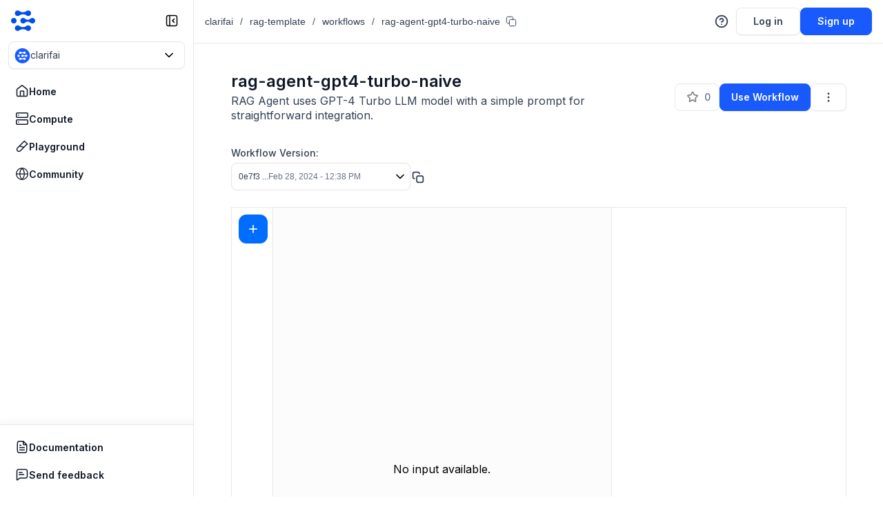

--- FILE ---
content_type: text/html; charset=utf-8
request_url: https://clarifai.com/clarifai/rag-template/workflows/rag-agent-gpt4-turbo-naive
body_size: 5686
content:
<!DOCTYPE html><html lang="en"><head><meta charSet="utf-8"/><link rel="canonical" href="/clarifai/rag-template/workflows/rag-agent-gpt4-turbo-naive"/><title>rag-agent-gpt4-turbo-naive workflow by clarifai | Clarifai - The World&#x27;s AI</title><meta name="robots" content="index,follow"/><meta name="description" content="RAG Agent uses GPT-4 Turbo LLM model with a simple prompt for straightforward integration."/><meta property="og:title" content="rag-agent-gpt4-turbo-naive workflow by clarifai | Clarifai - The World&#x27;s AI"/><meta property="og:description" content="RAG Agent uses GPT-4 Turbo LLM model with a simple prompt for straightforward integration."/><meta property="og:url" content="https://www.clarifai.com/[userOrOrgId]/[appId]/workflows/[workflowId]"/><meta property="og:image" content="https://www.clarifai.com/hubfs/community-the-worlds-ai-community-featured-2024.png"/><meta property="og:image:alt" content="The World&#x27;s AI Community: Vision, Language, Audio and AutoML"/><meta property="og:image:width" content="1200"/><meta property="og:image:height" content="600"/><meta name="viewport" content="width=device-width,initial-scale=1"/><link rel="icon" href="/favicon.svg"/><meta name="next-head-count" content="14"/><meta charSet="utf-8"/><meta http-equiv="X-UA-Compatible" content="IE=edge"/><link rel="preconnect" href="https://fonts.gstatic.com"/><script src="/scribe-remote-app/remote-scribe.js"></script><script type="text/javascript" id="hs-script-loader" async="" defer="" src="//js.hs-scripts.com/4505120.js"></script><script type="text/javascript" src="https://cdn.amplitude.com/script/85f8ef5d42d4eeda6a2c6c8fbae1d29d.experiment.js"></script><link rel="preconnect" href="https://fonts.gstatic.com" crossorigin /><link rel="preload" href="/_next/static/css/233ebd0430d516cf.css" as="style"/><link rel="stylesheet" href="/_next/static/css/233ebd0430d516cf.css" data-n-g=""/><link rel="preload" href="/_next/static/css/a4f26a962e7bd845.css" as="style"/><link rel="stylesheet" href="/_next/static/css/a4f26a962e7bd845.css" data-n-p=""/><link rel="preload" href="/_next/static/css/0ae48a878eebc917.css" as="style"/><link rel="stylesheet" href="/_next/static/css/0ae48a878eebc917.css" data-n-p=""/><link rel="preload" href="/_next/static/css/a8d468b22f755697.css" as="style"/><link rel="stylesheet" href="/_next/static/css/a8d468b22f755697.css" data-n-p=""/><noscript data-n-css=""></noscript><script defer="" nomodule="" src="/_next/static/chunks/polyfills-c67a75d1b6f99dc8.js"></script><script src="/_next/static/chunks/webpack-d7a5dd4822f0c44d.js" defer=""></script><script src="/_next/static/chunks/framework-4d42685ffd6b6481.js" defer=""></script><script src="/_next/static/chunks/main-3d5943d7c03d1561.js" defer=""></script><script src="/_next/static/chunks/pages/_app-878ba12b1074782a.js" defer=""></script><script src="/_next/static/chunks/e82996df-8995450bbc698b1f.js" defer=""></script><script src="/_next/static/chunks/4c4ba9aa-a92690c1d094dbe3.js" defer=""></script><script src="/_next/static/chunks/40011c1c-5647504538e3ccd9.js" defer=""></script><script src="/_next/static/chunks/f519de1f-0e77ac8e2b09d35b.js" defer=""></script><script src="/_next/static/chunks/0fbf28bb-a7f27d85cfa2ee9c.js" defer=""></script><script src="/_next/static/chunks/57902cb5-90774003f093f4a4.js" defer=""></script><script src="/_next/static/chunks/320199ff-f714e86a2838c250.js" defer=""></script><script src="/_next/static/chunks/3fdbd16c-4a5331cb025755e9.js" defer=""></script><script src="/_next/static/chunks/430c5ca2-ff3246ca45c081c9.js" defer=""></script><script src="/_next/static/chunks/fb7d5399-9fe1807bd4cb68cd.js" defer=""></script><script src="/_next/static/chunks/6333-e787a85dd4fe89b6.js" defer=""></script><script src="/_next/static/chunks/4959-d690faa9e62a2195.js" defer=""></script><script src="/_next/static/chunks/5869-4abae317f34d9efc.js" defer=""></script><script src="/_next/static/chunks/6982-931646684479458c.js" defer=""></script><script src="/_next/static/chunks/3428-85419b62e60287b3.js" defer=""></script><script src="/_next/static/chunks/4096-ee122f5c0894658d.js" defer=""></script><script src="/_next/static/chunks/6714-fc4502d606a8dd9e.js" defer=""></script><script src="/_next/static/chunks/730-6e594f10962c7b0c.js" defer=""></script><script src="/_next/static/chunks/6159-1e0f5094951f58b0.js" defer=""></script><script src="/_next/static/chunks/56-fd32ebe191d6554a.js" defer=""></script><script src="/_next/static/chunks/2117-be7b763dfc8bdff9.js" defer=""></script><script src="/_next/static/chunks/4749-de4d0d882dc6ae3a.js" defer=""></script><script src="/_next/static/chunks/2043-77e739dc54eb840b.js" defer=""></script><script src="/_next/static/chunks/1734-d9a4e8c88b1162b2.js" defer=""></script><script src="/_next/static/chunks/7385-9b28770334b50c7b.js" defer=""></script><script src="/_next/static/chunks/4425-c72470657edb6fdb.js" defer=""></script><script src="/_next/static/chunks/5413-8289882ecb53703c.js" defer=""></script><script src="/_next/static/chunks/9301-eec8182912df3fe5.js" defer=""></script><script src="/_next/static/chunks/8181-2c00c735492324dd.js" defer=""></script><script src="/_next/static/chunks/7434-e57b077904fa804c.js" defer=""></script><script src="/_next/static/chunks/1490-993e8f09709a65ac.js" defer=""></script><script src="/_next/static/chunks/309-bfc2a68f2de8289c.js" defer=""></script><script src="/_next/static/chunks/5767-1c806dafc7a00b9f.js" defer=""></script><script src="/_next/static/chunks/3005-1574c31e2c608aaa.js" defer=""></script><script src="/_next/static/chunks/5436-877ee563af6f8407.js" defer=""></script><script src="/_next/static/chunks/2519-ac1ba1002b56dd6e.js" defer=""></script><script src="/_next/static/chunks/3696-b183ee2ebe5324d3.js" defer=""></script><script src="/_next/static/chunks/9708-149fd5ad071d54d8.js" defer=""></script><script src="/_next/static/chunks/7503-c684cab2fbddaa05.js" defer=""></script><script src="/_next/static/chunks/475-757c5eee54c090b5.js" defer=""></script><script src="/_next/static/chunks/2479-9a27d309ba21c9a0.js" defer=""></script><script src="/_next/static/chunks/536-6d3e04ce87479882.js" defer=""></script><script src="/_next/static/chunks/6508-dbe35fa3520596e3.js" defer=""></script><script src="/_next/static/chunks/pages/%5BuserOrOrgId%5D/%5BappId%5D/workflows/%5BworkflowId%5D-62e2bd755ab671be.js" defer=""></script><script src="/_next/static/pI5QkVkzo8UGWr9I9fjGX/_buildManifest.js" defer=""></script><script src="/_next/static/pI5QkVkzo8UGWr9I9fjGX/_ssgManifest.js" defer=""></script><style data-emotion="mantine "></style><style data-href="https://fonts.googleapis.com/css2?family=Inter:wght@300;400;500;600&display=swap">@font-face{font-family:'Inter';font-style:normal;font-weight:300;font-display:swap;src:url(https://fonts.gstatic.com/l/font?kit=UcCO3FwrK3iLTeHuS_nVMrMxCp50SjIw2boKoduKmMEVuOKfMZs&skey=c491285d6722e4fa&v=v20) format('woff')}@font-face{font-family:'Inter';font-style:normal;font-weight:400;font-display:swap;src:url(https://fonts.gstatic.com/l/font?kit=UcCO3FwrK3iLTeHuS_nVMrMxCp50SjIw2boKoduKmMEVuLyfMZs&skey=c491285d6722e4fa&v=v20) format('woff')}@font-face{font-family:'Inter';font-style:normal;font-weight:500;font-display:swap;src:url(https://fonts.gstatic.com/l/font?kit=UcCO3FwrK3iLTeHuS_nVMrMxCp50SjIw2boKoduKmMEVuI6fMZs&skey=c491285d6722e4fa&v=v20) format('woff')}@font-face{font-family:'Inter';font-style:normal;font-weight:600;font-display:swap;src:url(https://fonts.gstatic.com/l/font?kit=UcCO3FwrK3iLTeHuS_nVMrMxCp50SjIw2boKoduKmMEVuGKYMZs&skey=c491285d6722e4fa&v=v20) format('woff')}@font-face{font-family:'Inter';font-style:normal;font-weight:300;font-display:swap;src:url(https://fonts.gstatic.com/s/inter/v20/UcC73FwrK3iLTeHuS_nVMrMxCp50SjIa2JL7W0Q5n-wU.woff2) format('woff2');unicode-range:U+0460-052F,U+1C80-1C8A,U+20B4,U+2DE0-2DFF,U+A640-A69F,U+FE2E-FE2F}@font-face{font-family:'Inter';font-style:normal;font-weight:300;font-display:swap;src:url(https://fonts.gstatic.com/s/inter/v20/UcC73FwrK3iLTeHuS_nVMrMxCp50SjIa0ZL7W0Q5n-wU.woff2) format('woff2');unicode-range:U+0301,U+0400-045F,U+0490-0491,U+04B0-04B1,U+2116}@font-face{font-family:'Inter';font-style:normal;font-weight:300;font-display:swap;src:url(https://fonts.gstatic.com/s/inter/v20/UcC73FwrK3iLTeHuS_nVMrMxCp50SjIa2ZL7W0Q5n-wU.woff2) format('woff2');unicode-range:U+1F00-1FFF}@font-face{font-family:'Inter';font-style:normal;font-weight:300;font-display:swap;src:url(https://fonts.gstatic.com/s/inter/v20/UcC73FwrK3iLTeHuS_nVMrMxCp50SjIa1pL7W0Q5n-wU.woff2) format('woff2');unicode-range:U+0370-0377,U+037A-037F,U+0384-038A,U+038C,U+038E-03A1,U+03A3-03FF}@font-face{font-family:'Inter';font-style:normal;font-weight:300;font-display:swap;src:url(https://fonts.gstatic.com/s/inter/v20/UcC73FwrK3iLTeHuS_nVMrMxCp50SjIa2pL7W0Q5n-wU.woff2) format('woff2');unicode-range:U+0102-0103,U+0110-0111,U+0128-0129,U+0168-0169,U+01A0-01A1,U+01AF-01B0,U+0300-0301,U+0303-0304,U+0308-0309,U+0323,U+0329,U+1EA0-1EF9,U+20AB}@font-face{font-family:'Inter';font-style:normal;font-weight:300;font-display:swap;src:url(https://fonts.gstatic.com/s/inter/v20/UcC73FwrK3iLTeHuS_nVMrMxCp50SjIa25L7W0Q5n-wU.woff2) format('woff2');unicode-range:U+0100-02BA,U+02BD-02C5,U+02C7-02CC,U+02CE-02D7,U+02DD-02FF,U+0304,U+0308,U+0329,U+1D00-1DBF,U+1E00-1E9F,U+1EF2-1EFF,U+2020,U+20A0-20AB,U+20AD-20C0,U+2113,U+2C60-2C7F,U+A720-A7FF}@font-face{font-family:'Inter';font-style:normal;font-weight:300;font-display:swap;src:url(https://fonts.gstatic.com/s/inter/v20/UcC73FwrK3iLTeHuS_nVMrMxCp50SjIa1ZL7W0Q5nw.woff2) format('woff2');unicode-range:U+0000-00FF,U+0131,U+0152-0153,U+02BB-02BC,U+02C6,U+02DA,U+02DC,U+0304,U+0308,U+0329,U+2000-206F,U+20AC,U+2122,U+2191,U+2193,U+2212,U+2215,U+FEFF,U+FFFD}@font-face{font-family:'Inter';font-style:normal;font-weight:400;font-display:swap;src:url(https://fonts.gstatic.com/s/inter/v20/UcC73FwrK3iLTeHuS_nVMrMxCp50SjIa2JL7W0Q5n-wU.woff2) format('woff2');unicode-range:U+0460-052F,U+1C80-1C8A,U+20B4,U+2DE0-2DFF,U+A640-A69F,U+FE2E-FE2F}@font-face{font-family:'Inter';font-style:normal;font-weight:400;font-display:swap;src:url(https://fonts.gstatic.com/s/inter/v20/UcC73FwrK3iLTeHuS_nVMrMxCp50SjIa0ZL7W0Q5n-wU.woff2) format('woff2');unicode-range:U+0301,U+0400-045F,U+0490-0491,U+04B0-04B1,U+2116}@font-face{font-family:'Inter';font-style:normal;font-weight:400;font-display:swap;src:url(https://fonts.gstatic.com/s/inter/v20/UcC73FwrK3iLTeHuS_nVMrMxCp50SjIa2ZL7W0Q5n-wU.woff2) format('woff2');unicode-range:U+1F00-1FFF}@font-face{font-family:'Inter';font-style:normal;font-weight:400;font-display:swap;src:url(https://fonts.gstatic.com/s/inter/v20/UcC73FwrK3iLTeHuS_nVMrMxCp50SjIa1pL7W0Q5n-wU.woff2) format('woff2');unicode-range:U+0370-0377,U+037A-037F,U+0384-038A,U+038C,U+038E-03A1,U+03A3-03FF}@font-face{font-family:'Inter';font-style:normal;font-weight:400;font-display:swap;src:url(https://fonts.gstatic.com/s/inter/v20/UcC73FwrK3iLTeHuS_nVMrMxCp50SjIa2pL7W0Q5n-wU.woff2) format('woff2');unicode-range:U+0102-0103,U+0110-0111,U+0128-0129,U+0168-0169,U+01A0-01A1,U+01AF-01B0,U+0300-0301,U+0303-0304,U+0308-0309,U+0323,U+0329,U+1EA0-1EF9,U+20AB}@font-face{font-family:'Inter';font-style:normal;font-weight:400;font-display:swap;src:url(https://fonts.gstatic.com/s/inter/v20/UcC73FwrK3iLTeHuS_nVMrMxCp50SjIa25L7W0Q5n-wU.woff2) format('woff2');unicode-range:U+0100-02BA,U+02BD-02C5,U+02C7-02CC,U+02CE-02D7,U+02DD-02FF,U+0304,U+0308,U+0329,U+1D00-1DBF,U+1E00-1E9F,U+1EF2-1EFF,U+2020,U+20A0-20AB,U+20AD-20C0,U+2113,U+2C60-2C7F,U+A720-A7FF}@font-face{font-family:'Inter';font-style:normal;font-weight:400;font-display:swap;src:url(https://fonts.gstatic.com/s/inter/v20/UcC73FwrK3iLTeHuS_nVMrMxCp50SjIa1ZL7W0Q5nw.woff2) format('woff2');unicode-range:U+0000-00FF,U+0131,U+0152-0153,U+02BB-02BC,U+02C6,U+02DA,U+02DC,U+0304,U+0308,U+0329,U+2000-206F,U+20AC,U+2122,U+2191,U+2193,U+2212,U+2215,U+FEFF,U+FFFD}@font-face{font-family:'Inter';font-style:normal;font-weight:500;font-display:swap;src:url(https://fonts.gstatic.com/s/inter/v20/UcC73FwrK3iLTeHuS_nVMrMxCp50SjIa2JL7W0Q5n-wU.woff2) format('woff2');unicode-range:U+0460-052F,U+1C80-1C8A,U+20B4,U+2DE0-2DFF,U+A640-A69F,U+FE2E-FE2F}@font-face{font-family:'Inter';font-style:normal;font-weight:500;font-display:swap;src:url(https://fonts.gstatic.com/s/inter/v20/UcC73FwrK3iLTeHuS_nVMrMxCp50SjIa0ZL7W0Q5n-wU.woff2) format('woff2');unicode-range:U+0301,U+0400-045F,U+0490-0491,U+04B0-04B1,U+2116}@font-face{font-family:'Inter';font-style:normal;font-weight:500;font-display:swap;src:url(https://fonts.gstatic.com/s/inter/v20/UcC73FwrK3iLTeHuS_nVMrMxCp50SjIa2ZL7W0Q5n-wU.woff2) format('woff2');unicode-range:U+1F00-1FFF}@font-face{font-family:'Inter';font-style:normal;font-weight:500;font-display:swap;src:url(https://fonts.gstatic.com/s/inter/v20/UcC73FwrK3iLTeHuS_nVMrMxCp50SjIa1pL7W0Q5n-wU.woff2) format('woff2');unicode-range:U+0370-0377,U+037A-037F,U+0384-038A,U+038C,U+038E-03A1,U+03A3-03FF}@font-face{font-family:'Inter';font-style:normal;font-weight:500;font-display:swap;src:url(https://fonts.gstatic.com/s/inter/v20/UcC73FwrK3iLTeHuS_nVMrMxCp50SjIa2pL7W0Q5n-wU.woff2) format('woff2');unicode-range:U+0102-0103,U+0110-0111,U+0128-0129,U+0168-0169,U+01A0-01A1,U+01AF-01B0,U+0300-0301,U+0303-0304,U+0308-0309,U+0323,U+0329,U+1EA0-1EF9,U+20AB}@font-face{font-family:'Inter';font-style:normal;font-weight:500;font-display:swap;src:url(https://fonts.gstatic.com/s/inter/v20/UcC73FwrK3iLTeHuS_nVMrMxCp50SjIa25L7W0Q5n-wU.woff2) format('woff2');unicode-range:U+0100-02BA,U+02BD-02C5,U+02C7-02CC,U+02CE-02D7,U+02DD-02FF,U+0304,U+0308,U+0329,U+1D00-1DBF,U+1E00-1E9F,U+1EF2-1EFF,U+2020,U+20A0-20AB,U+20AD-20C0,U+2113,U+2C60-2C7F,U+A720-A7FF}@font-face{font-family:'Inter';font-style:normal;font-weight:500;font-display:swap;src:url(https://fonts.gstatic.com/s/inter/v20/UcC73FwrK3iLTeHuS_nVMrMxCp50SjIa1ZL7W0Q5nw.woff2) format('woff2');unicode-range:U+0000-00FF,U+0131,U+0152-0153,U+02BB-02BC,U+02C6,U+02DA,U+02DC,U+0304,U+0308,U+0329,U+2000-206F,U+20AC,U+2122,U+2191,U+2193,U+2212,U+2215,U+FEFF,U+FFFD}@font-face{font-family:'Inter';font-style:normal;font-weight:600;font-display:swap;src:url(https://fonts.gstatic.com/s/inter/v20/UcC73FwrK3iLTeHuS_nVMrMxCp50SjIa2JL7W0Q5n-wU.woff2) format('woff2');unicode-range:U+0460-052F,U+1C80-1C8A,U+20B4,U+2DE0-2DFF,U+A640-A69F,U+FE2E-FE2F}@font-face{font-family:'Inter';font-style:normal;font-weight:600;font-display:swap;src:url(https://fonts.gstatic.com/s/inter/v20/UcC73FwrK3iLTeHuS_nVMrMxCp50SjIa0ZL7W0Q5n-wU.woff2) format('woff2');unicode-range:U+0301,U+0400-045F,U+0490-0491,U+04B0-04B1,U+2116}@font-face{font-family:'Inter';font-style:normal;font-weight:600;font-display:swap;src:url(https://fonts.gstatic.com/s/inter/v20/UcC73FwrK3iLTeHuS_nVMrMxCp50SjIa2ZL7W0Q5n-wU.woff2) format('woff2');unicode-range:U+1F00-1FFF}@font-face{font-family:'Inter';font-style:normal;font-weight:600;font-display:swap;src:url(https://fonts.gstatic.com/s/inter/v20/UcC73FwrK3iLTeHuS_nVMrMxCp50SjIa1pL7W0Q5n-wU.woff2) format('woff2');unicode-range:U+0370-0377,U+037A-037F,U+0384-038A,U+038C,U+038E-03A1,U+03A3-03FF}@font-face{font-family:'Inter';font-style:normal;font-weight:600;font-display:swap;src:url(https://fonts.gstatic.com/s/inter/v20/UcC73FwrK3iLTeHuS_nVMrMxCp50SjIa2pL7W0Q5n-wU.woff2) format('woff2');unicode-range:U+0102-0103,U+0110-0111,U+0128-0129,U+0168-0169,U+01A0-01A1,U+01AF-01B0,U+0300-0301,U+0303-0304,U+0308-0309,U+0323,U+0329,U+1EA0-1EF9,U+20AB}@font-face{font-family:'Inter';font-style:normal;font-weight:600;font-display:swap;src:url(https://fonts.gstatic.com/s/inter/v20/UcC73FwrK3iLTeHuS_nVMrMxCp50SjIa25L7W0Q5n-wU.woff2) format('woff2');unicode-range:U+0100-02BA,U+02BD-02C5,U+02C7-02CC,U+02CE-02D7,U+02DD-02FF,U+0304,U+0308,U+0329,U+1D00-1DBF,U+1E00-1E9F,U+1EF2-1EFF,U+2020,U+20A0-20AB,U+20AD-20C0,U+2113,U+2C60-2C7F,U+A720-A7FF}@font-face{font-family:'Inter';font-style:normal;font-weight:600;font-display:swap;src:url(https://fonts.gstatic.com/s/inter/v20/UcC73FwrK3iLTeHuS_nVMrMxCp50SjIa1ZL7W0Q5nw.woff2) format('woff2');unicode-range:U+0000-00FF,U+0131,U+0152-0153,U+02BB-02BC,U+02C6,U+02DA,U+02DC,U+0304,U+0308,U+0329,U+2000-206F,U+20AC,U+2122,U+2191,U+2193,U+2212,U+2215,U+FEFF,U+FFFD}</style><style data-href="https://fonts.googleapis.com/css2?family=IBM+Plex+Mono:wght@400;500&display=swap">@font-face{font-family:'IBM Plex Mono';font-style:normal;font-weight:400;font-display:swap;src:url(https://fonts.gstatic.com/l/font?kit=-F63fjptAgt5VM-kVkqdyU8n5is&skey=b40c83751ce1954d&v=v20) format('woff')}@font-face{font-family:'IBM Plex Mono';font-style:normal;font-weight:500;font-display:swap;src:url(https://fonts.gstatic.com/l/font?kit=-F6qfjptAgt5VM-kVkqdyU8n3twJ8lQ&skey=38b39ff75b2f08ac&v=v20) format('woff')}@font-face{font-family:'IBM Plex Mono';font-style:normal;font-weight:400;font-display:swap;src:url(https://fonts.gstatic.com/s/ibmplexmono/v20/-F63fjptAgt5VM-kVkqdyU8n1iIq131nj-otFQ.woff2) format('woff2');unicode-range:U+0460-052F,U+1C80-1C8A,U+20B4,U+2DE0-2DFF,U+A640-A69F,U+FE2E-FE2F}@font-face{font-family:'IBM Plex Mono';font-style:normal;font-weight:400;font-display:swap;src:url(https://fonts.gstatic.com/s/ibmplexmono/v20/-F63fjptAgt5VM-kVkqdyU8n1isq131nj-otFQ.woff2) format('woff2');unicode-range:U+0301,U+0400-045F,U+0490-0491,U+04B0-04B1,U+2116}@font-face{font-family:'IBM Plex Mono';font-style:normal;font-weight:400;font-display:swap;src:url(https://fonts.gstatic.com/s/ibmplexmono/v20/-F63fjptAgt5VM-kVkqdyU8n1iAq131nj-otFQ.woff2) format('woff2');unicode-range:U+0102-0103,U+0110-0111,U+0128-0129,U+0168-0169,U+01A0-01A1,U+01AF-01B0,U+0300-0301,U+0303-0304,U+0308-0309,U+0323,U+0329,U+1EA0-1EF9,U+20AB}@font-face{font-family:'IBM Plex Mono';font-style:normal;font-weight:400;font-display:swap;src:url(https://fonts.gstatic.com/s/ibmplexmono/v20/-F63fjptAgt5VM-kVkqdyU8n1iEq131nj-otFQ.woff2) format('woff2');unicode-range:U+0100-02BA,U+02BD-02C5,U+02C7-02CC,U+02CE-02D7,U+02DD-02FF,U+0304,U+0308,U+0329,U+1D00-1DBF,U+1E00-1E9F,U+1EF2-1EFF,U+2020,U+20A0-20AB,U+20AD-20C0,U+2113,U+2C60-2C7F,U+A720-A7FF}@font-face{font-family:'IBM Plex Mono';font-style:normal;font-weight:400;font-display:swap;src:url(https://fonts.gstatic.com/s/ibmplexmono/v20/-F63fjptAgt5VM-kVkqdyU8n1i8q131nj-o.woff2) format('woff2');unicode-range:U+0000-00FF,U+0131,U+0152-0153,U+02BB-02BC,U+02C6,U+02DA,U+02DC,U+0304,U+0308,U+0329,U+2000-206F,U+20AC,U+2122,U+2191,U+2193,U+2212,U+2215,U+FEFF,U+FFFD}@font-face{font-family:'IBM Plex Mono';font-style:normal;font-weight:500;font-display:swap;src:url(https://fonts.gstatic.com/s/ibmplexmono/v20/-F6qfjptAgt5VM-kVkqdyU8n3twJwl1FgsAXHNlYzg.woff2) format('woff2');unicode-range:U+0460-052F,U+1C80-1C8A,U+20B4,U+2DE0-2DFF,U+A640-A69F,U+FE2E-FE2F}@font-face{font-family:'IBM Plex Mono';font-style:normal;font-weight:500;font-display:swap;src:url(https://fonts.gstatic.com/s/ibmplexmono/v20/-F6qfjptAgt5VM-kVkqdyU8n3twJwlRFgsAXHNlYzg.woff2) format('woff2');unicode-range:U+0301,U+0400-045F,U+0490-0491,U+04B0-04B1,U+2116}@font-face{font-family:'IBM Plex Mono';font-style:normal;font-weight:500;font-display:swap;src:url(https://fonts.gstatic.com/s/ibmplexmono/v20/-F6qfjptAgt5VM-kVkqdyU8n3twJwl9FgsAXHNlYzg.woff2) format('woff2');unicode-range:U+0102-0103,U+0110-0111,U+0128-0129,U+0168-0169,U+01A0-01A1,U+01AF-01B0,U+0300-0301,U+0303-0304,U+0308-0309,U+0323,U+0329,U+1EA0-1EF9,U+20AB}@font-face{font-family:'IBM Plex Mono';font-style:normal;font-weight:500;font-display:swap;src:url(https://fonts.gstatic.com/s/ibmplexmono/v20/-F6qfjptAgt5VM-kVkqdyU8n3twJwl5FgsAXHNlYzg.woff2) format('woff2');unicode-range:U+0100-02BA,U+02BD-02C5,U+02C7-02CC,U+02CE-02D7,U+02DD-02FF,U+0304,U+0308,U+0329,U+1D00-1DBF,U+1E00-1E9F,U+1EF2-1EFF,U+2020,U+20A0-20AB,U+20AD-20C0,U+2113,U+2C60-2C7F,U+A720-A7FF}@font-face{font-family:'IBM Plex Mono';font-style:normal;font-weight:500;font-display:swap;src:url(https://fonts.gstatic.com/s/ibmplexmono/v20/-F6qfjptAgt5VM-kVkqdyU8n3twJwlBFgsAXHNk.woff2) format('woff2');unicode-range:U+0000-00FF,U+0131,U+0152-0153,U+02BB-02BC,U+02C6,U+02DA,U+02DC,U+0304,U+0308,U+0329,U+2000-206F,U+20AC,U+2122,U+2191,U+2193,U+2212,U+2215,U+FEFF,U+FFFD}</style></head><body class="theme-light"><a href="#main-content" class="skip-to-main">Skip to main content</a><div id="__next" data-reactroot=""></div><script id="__NEXT_DATA__" type="application/json">{"props":{"pageProps":{"defaultProps":{"enabledFeatures":[]},"dehydratedState":{"mutations":[],"queries":[{"state":{"data":{"_tag":"Right","right":{"id":"rag-agent-gpt4-turbo-naive","app_id":"rag-template","created_at":"2024-02-28T10:54:05.377913Z","nodes":[{"id":"bee09e4e5fa54590b5029bad7f079ca4","model":{"id":"workflow-model-36ea-4f61cdab79ea","name":"workflow-model-36ea-4f61cdab79ea","app_id":"rag-template","model_version":{"id":"c6c0e23a51ac46ccb47718dd77522430"},"user_id":"clarifai","model_type_id":"rag-prompter"},"output_info_override":{"params":{"max_results":8,"min_score":0.6,"prompt_template":"Context information is below:{data.hits} Given the context information and not prior knowledge, answer the query. Query: {data.text.raw} Answer: "}}},{"id":"04dd83dbd46a41ce80413836848ab133","model":{"app_id":"","model_version":{"id":"182136408b4b4002a920fd500839f2c8","status":{"code":21200}}}}],"metadata":{},"visibility":{"gettable":50},"user_id":"clarifai","modified_at":"2025-01-17T15:39:44.499666Z","version":{"id":"0e7f360a0d574d1b86e329a80a7f0807"},"description":"RAG Agent uses GPT-4 Turbo LLM model with a simple prompt for straightforward integration.","notes":"# RAG Agent\n\nThis RAG Agent uses [GPT-4 Turbo](https://clarifai.com/openai/chat-completion/models/gpt-4-turbo) LLM model with a simple prompt for straightforward integration.\n\n\n## How to Use this RAG Agent? \n\n### Using Clarifai SDK\n\nExport your PAT as an environment variable. Then, import and initialize the API Client.\n\nFind your PAT in your [security settings](https://clarifai.com/settings/security).\n\n```plaintext\nexport CLARIFAI_PAT={your personal access token}\n```\n\n#### Upload your Data \n\nUpload you data in the Clarifai App to chat with RAG Agent.\n\n```plaintext\nfrom clarifai.rag import RAG\n\nrag_agent = RAG.setup(\napp_url= \"https://clarifai.com/clarifai/rag-template\",)\nrag_agent.upload(folder_path = \"/app/files\", chunk_size= 512, chunk_overlap= 50)\n```\n\n**folder\\_path**  Folder path to the documents.\n\n**chunk\\_size:** Chunk size for splitting the document.\n\n**chunk\\_overlap:** The token overlap of each chunk when splitting.\n\n#### Chat with the your Data  using RAG Agent\n\n```plaintext\nfrom clarifai.rag import RAG\n\nrag_agent = RAG(workflow_url='https://clarifai.com/clarifai/rag-template/workflows/rag-agent-gpt4-turbo-naive')\nrag_agent.chat(messages=[{\"role\":\"human\", \"content\":\"What is Clarifai\"}])\n```\n\n### Using Workflow\n\nTo utilize RAG Agents, you can input a query through the Blue Plus `Try your own Input` button. This incorporates all the documents in the [Inputs](https://clarifai.com/clarifai/rag-template/inputs) as external data in RAG.","use_cases":[],"check_consents":[]}},"dataUpdateCount":1,"dataUpdatedAt":1769065613527,"error":null,"errorUpdateCount":0,"errorUpdatedAt":0,"fetchFailureCount":0,"fetchMeta":null,"isFetching":false,"isInvalidated":false,"isPaused":false,"status":"success"},"queryKey":["Workflows",{"workflowId":"rag-agent-gpt4-turbo-naive","userOrOrgId":"clarifai","appId":"rag-template"}],"queryHash":"[\"Workflows\",{\"appId\":\"rag-template\",\"userOrOrgId\":\"clarifai\",\"workflowId\":\"rag-agent-gpt4-turbo-naive\"}]"}]},"trackEventProps":{"eventName":"Workflow Page Viewed"},"mdxSource":null,"workflow":{"id":"rag-agent-gpt4-turbo-naive","app_id":"rag-template","created_at":"2024-02-28T10:54:05.377913Z","nodes":[{"id":"bee09e4e5fa54590b5029bad7f079ca4","model":{"id":"workflow-model-36ea-4f61cdab79ea","name":"workflow-model-36ea-4f61cdab79ea","app_id":"rag-template","model_version":{"id":"c6c0e23a51ac46ccb47718dd77522430"},"user_id":"clarifai","model_type_id":"rag-prompter"},"output_info_override":{"params":{"max_results":8,"min_score":0.6,"prompt_template":"Context information is below:{data.hits} Given the context information and not prior knowledge, answer the query. Query: {data.text.raw} Answer: "}}},{"id":"04dd83dbd46a41ce80413836848ab133","model":{"app_id":"","model_version":{"id":"182136408b4b4002a920fd500839f2c8","status":{"code":21200}}}}],"metadata":{},"visibility":{"gettable":50},"user_id":"clarifai","modified_at":"2025-01-17T15:39:44.499666Z","version":{"id":"0e7f360a0d574d1b86e329a80a7f0807"},"description":"RAG Agent uses GPT-4 Turbo LLM model with a simple prompt for straightforward integration.","notes":"# RAG Agent\n\nThis RAG Agent uses [GPT-4 Turbo](https://clarifai.com/openai/chat-completion/models/gpt-4-turbo) LLM model with a simple prompt for straightforward integration.\n\n\n## How to Use this RAG Agent? \n\n### Using Clarifai SDK\n\nExport your PAT as an environment variable. Then, import and initialize the API Client.\n\nFind your PAT in your [security settings](https://clarifai.com/settings/security).\n\n```plaintext\nexport CLARIFAI_PAT={your personal access token}\n```\n\n#### Upload your Data \n\nUpload you data in the Clarifai App to chat with RAG Agent.\n\n```plaintext\nfrom clarifai.rag import RAG\n\nrag_agent = RAG.setup(\napp_url= \"https://clarifai.com/clarifai/rag-template\",)\nrag_agent.upload(folder_path = \"/app/files\", chunk_size= 512, chunk_overlap= 50)\n```\n\n**folder\\_path**  Folder path to the documents.\n\n**chunk\\_size:** Chunk size for splitting the document.\n\n**chunk\\_overlap:** The token overlap of each chunk when splitting.\n\n#### Chat with the your Data  using RAG Agent\n\n```plaintext\nfrom clarifai.rag import RAG\n\nrag_agent = RAG(workflow_url='https://clarifai.com/clarifai/rag-template/workflows/rag-agent-gpt4-turbo-naive')\nrag_agent.chat(messages=[{\"role\":\"human\", \"content\":\"What is Clarifai\"}])\n```\n\n### Using Workflow\n\nTo utilize RAG Agents, you can input a query through the Blue Plus `Try your own Input` button. This incorporates all the documents in the [Inputs](https://clarifai.com/clarifai/rag-template/inputs) as external data in RAG.","use_cases":[],"check_consents":[]},"params":{"userOrOrgId":"clarifai","appId":"rag-template","workflowId":"rag-agent-gpt4-turbo-naive"},"host":"clarifai.com","seoProps":{"title":"rag-agent-gpt4-turbo-naive workflow by clarifai | Clarifai - The World's AI","description":"RAG Agent uses GPT-4 Turbo LLM model with a simple prompt for straightforward integration.","image":{"url":""}}},"__N_SSP":true},"page":"/[userOrOrgId]/[appId]/workflows/[workflowId]","query":{"userOrOrgId":"clarifai","appId":"rag-template","workflowId":"rag-agent-gpt4-turbo-naive"},"buildId":"pI5QkVkzo8UGWr9I9fjGX","runtimeConfig":{"SECURE_DATA_HOST_DOMAIN":"https://data.clarifai.com","GRPC_WEB_HOST":"https://api-grpc-web.clarifai.com","CF_ENV":"production","NEXT_PUBLIC_GOOGLE_ANALYTICS":"G-BZTFSQRMLY","NEXT_PUBLIC_GOOGLE_TAG_MANAGER":"GTM-PLV65FL","NEXT_PUBLIC_GO_API_HOST":"api.clarifai.com","NEXT_PUBLIC_AUTO_ANNOTATION_HOST":"https://hosted.mod.clarifai.com/module_auto_annotation","NEXT_PUBLIC_MODEL_EVAL_HOST":"https://model-eval.clarifai.com","NEXT_PUBLIC_MODEL_IMPORT_HOST":"https://hosted.mod.clarifai.com/module_model_import","NEXT_PUBLIC_MODULE_MANAGER_HOST":"https://hosted.mod.clarifai.com/module_manager","NEXT_PUBLIC_FIXED_MODULES":[],"NEXT_PUBLIC_HOST":"https://clarifai.com","NEXT_PUBLIC_AMPLITUDE_API_KEY":"85f8ef5d42d4eeda6a2c6c8fbae1d29d","NEXT_PUBLIC_DATA_DOG_APP_ID":"aa06a60d-492e-48d2-ab5e-b6a168e2a97a","NEXT_PUBLIC_DEFAULT_CAPTCHA_TOKEN":"SQ2IOUvtUXsWZTVAzfN81KETDRAMKFHKjyqbFAvjaUIxh4UsWjY2pWLD7LSPYgJ9O4ImUylHneyiubHNNkSwg","NEXT_PUBLIC_GOOGLE_RECAPTCHA_SITE_KEY":"6LfjNvkcAAAAANS1akraXy2GORdy8RAs3to0uvhc","NEXT_DATA_DOG_CLIENT_TOKEN":"pub25f35dcfb5afbc41025a5140ce3c5fdc","NEXT_PUBLIC_INTERCOM_APP_ID":"y0kjnc72","HUBSPOT_PORTAL_ID":"4505120","NEXT_PUBLIC_STRIPE":"pk_live_I5GsvGb0t2DfyQ0HhK4gm8Kx","LD_SDK_KEY":"sdk-4a6dab2f-276f-4139-bfb2-578783a9217a","LD_CLIENT_SIDE_ID":"64512035a88e4513a2dad095","VERSION":"26.10.4","NAME":"clarifai-web","OFFLINE_MODE":false,"REMOTE_SCRIBE_SRC":"/scribe-remote-app/remote-scribe.js"},"isFallback":false,"gssp":true,"scriptLoader":[]}</script><noscript><iframe title="Google tag manager" src="https://www.googletagmanager.com/ns.html?id=GTM-PLV65FL" height="0" width="0" style="display:none;visibility:hidden"></iframe></noscript><script>
                    (function(){var w=window;var ic=w.Intercom;if(typeof ic==="function"){ic('reattach_activator');ic('update',w.intercomSettings);}else{var d=document;var i=function(){i.c(arguments);};i.q=[];i.c=function(args){i.q.push(args);};w.Intercom=i;var l=function(){var s=d.createElement('script');s.type='text/javascript';s.async=true;s.src='https://widget.intercom.io/widget/y0kjnc72';var x=d.getElementsByTagName('script')[0];x.parentNode.insertBefore(s,x);};if(document.readyState==='complete'){l();}else if(w.attachEvent){w.attachEvent('onload',l);}else{w.addEventListener('load',l,false);}}})();
                  </script><script>
                  window.intercomSettings = {
                    api_base: "https://api-iam.intercom.io",
                    app_id: "y0kjnc72",
                    alignment: document.documentElement.clientWidth > 1024 ? 'right' : 'left'
                  };
                  </script></body></html>

--- FILE ---
content_type: text/html; charset=utf-8
request_url: https://www.google.com/recaptcha/api2/anchor?ar=1&k=6LfjNvkcAAAAANS1akraXy2GORdy8RAs3to0uvhc&co=aHR0cHM6Ly9jbGFyaWZhaS5jb206NDQz&hl=en&v=PoyoqOPhxBO7pBk68S4YbpHZ&size=invisible&anchor-ms=20000&execute-ms=30000&cb=liymmm2hqtn0
body_size: 48773
content:
<!DOCTYPE HTML><html dir="ltr" lang="en"><head><meta http-equiv="Content-Type" content="text/html; charset=UTF-8">
<meta http-equiv="X-UA-Compatible" content="IE=edge">
<title>reCAPTCHA</title>
<style type="text/css">
/* cyrillic-ext */
@font-face {
  font-family: 'Roboto';
  font-style: normal;
  font-weight: 400;
  font-stretch: 100%;
  src: url(//fonts.gstatic.com/s/roboto/v48/KFO7CnqEu92Fr1ME7kSn66aGLdTylUAMa3GUBHMdazTgWw.woff2) format('woff2');
  unicode-range: U+0460-052F, U+1C80-1C8A, U+20B4, U+2DE0-2DFF, U+A640-A69F, U+FE2E-FE2F;
}
/* cyrillic */
@font-face {
  font-family: 'Roboto';
  font-style: normal;
  font-weight: 400;
  font-stretch: 100%;
  src: url(//fonts.gstatic.com/s/roboto/v48/KFO7CnqEu92Fr1ME7kSn66aGLdTylUAMa3iUBHMdazTgWw.woff2) format('woff2');
  unicode-range: U+0301, U+0400-045F, U+0490-0491, U+04B0-04B1, U+2116;
}
/* greek-ext */
@font-face {
  font-family: 'Roboto';
  font-style: normal;
  font-weight: 400;
  font-stretch: 100%;
  src: url(//fonts.gstatic.com/s/roboto/v48/KFO7CnqEu92Fr1ME7kSn66aGLdTylUAMa3CUBHMdazTgWw.woff2) format('woff2');
  unicode-range: U+1F00-1FFF;
}
/* greek */
@font-face {
  font-family: 'Roboto';
  font-style: normal;
  font-weight: 400;
  font-stretch: 100%;
  src: url(//fonts.gstatic.com/s/roboto/v48/KFO7CnqEu92Fr1ME7kSn66aGLdTylUAMa3-UBHMdazTgWw.woff2) format('woff2');
  unicode-range: U+0370-0377, U+037A-037F, U+0384-038A, U+038C, U+038E-03A1, U+03A3-03FF;
}
/* math */
@font-face {
  font-family: 'Roboto';
  font-style: normal;
  font-weight: 400;
  font-stretch: 100%;
  src: url(//fonts.gstatic.com/s/roboto/v48/KFO7CnqEu92Fr1ME7kSn66aGLdTylUAMawCUBHMdazTgWw.woff2) format('woff2');
  unicode-range: U+0302-0303, U+0305, U+0307-0308, U+0310, U+0312, U+0315, U+031A, U+0326-0327, U+032C, U+032F-0330, U+0332-0333, U+0338, U+033A, U+0346, U+034D, U+0391-03A1, U+03A3-03A9, U+03B1-03C9, U+03D1, U+03D5-03D6, U+03F0-03F1, U+03F4-03F5, U+2016-2017, U+2034-2038, U+203C, U+2040, U+2043, U+2047, U+2050, U+2057, U+205F, U+2070-2071, U+2074-208E, U+2090-209C, U+20D0-20DC, U+20E1, U+20E5-20EF, U+2100-2112, U+2114-2115, U+2117-2121, U+2123-214F, U+2190, U+2192, U+2194-21AE, U+21B0-21E5, U+21F1-21F2, U+21F4-2211, U+2213-2214, U+2216-22FF, U+2308-230B, U+2310, U+2319, U+231C-2321, U+2336-237A, U+237C, U+2395, U+239B-23B7, U+23D0, U+23DC-23E1, U+2474-2475, U+25AF, U+25B3, U+25B7, U+25BD, U+25C1, U+25CA, U+25CC, U+25FB, U+266D-266F, U+27C0-27FF, U+2900-2AFF, U+2B0E-2B11, U+2B30-2B4C, U+2BFE, U+3030, U+FF5B, U+FF5D, U+1D400-1D7FF, U+1EE00-1EEFF;
}
/* symbols */
@font-face {
  font-family: 'Roboto';
  font-style: normal;
  font-weight: 400;
  font-stretch: 100%;
  src: url(//fonts.gstatic.com/s/roboto/v48/KFO7CnqEu92Fr1ME7kSn66aGLdTylUAMaxKUBHMdazTgWw.woff2) format('woff2');
  unicode-range: U+0001-000C, U+000E-001F, U+007F-009F, U+20DD-20E0, U+20E2-20E4, U+2150-218F, U+2190, U+2192, U+2194-2199, U+21AF, U+21E6-21F0, U+21F3, U+2218-2219, U+2299, U+22C4-22C6, U+2300-243F, U+2440-244A, U+2460-24FF, U+25A0-27BF, U+2800-28FF, U+2921-2922, U+2981, U+29BF, U+29EB, U+2B00-2BFF, U+4DC0-4DFF, U+FFF9-FFFB, U+10140-1018E, U+10190-1019C, U+101A0, U+101D0-101FD, U+102E0-102FB, U+10E60-10E7E, U+1D2C0-1D2D3, U+1D2E0-1D37F, U+1F000-1F0FF, U+1F100-1F1AD, U+1F1E6-1F1FF, U+1F30D-1F30F, U+1F315, U+1F31C, U+1F31E, U+1F320-1F32C, U+1F336, U+1F378, U+1F37D, U+1F382, U+1F393-1F39F, U+1F3A7-1F3A8, U+1F3AC-1F3AF, U+1F3C2, U+1F3C4-1F3C6, U+1F3CA-1F3CE, U+1F3D4-1F3E0, U+1F3ED, U+1F3F1-1F3F3, U+1F3F5-1F3F7, U+1F408, U+1F415, U+1F41F, U+1F426, U+1F43F, U+1F441-1F442, U+1F444, U+1F446-1F449, U+1F44C-1F44E, U+1F453, U+1F46A, U+1F47D, U+1F4A3, U+1F4B0, U+1F4B3, U+1F4B9, U+1F4BB, U+1F4BF, U+1F4C8-1F4CB, U+1F4D6, U+1F4DA, U+1F4DF, U+1F4E3-1F4E6, U+1F4EA-1F4ED, U+1F4F7, U+1F4F9-1F4FB, U+1F4FD-1F4FE, U+1F503, U+1F507-1F50B, U+1F50D, U+1F512-1F513, U+1F53E-1F54A, U+1F54F-1F5FA, U+1F610, U+1F650-1F67F, U+1F687, U+1F68D, U+1F691, U+1F694, U+1F698, U+1F6AD, U+1F6B2, U+1F6B9-1F6BA, U+1F6BC, U+1F6C6-1F6CF, U+1F6D3-1F6D7, U+1F6E0-1F6EA, U+1F6F0-1F6F3, U+1F6F7-1F6FC, U+1F700-1F7FF, U+1F800-1F80B, U+1F810-1F847, U+1F850-1F859, U+1F860-1F887, U+1F890-1F8AD, U+1F8B0-1F8BB, U+1F8C0-1F8C1, U+1F900-1F90B, U+1F93B, U+1F946, U+1F984, U+1F996, U+1F9E9, U+1FA00-1FA6F, U+1FA70-1FA7C, U+1FA80-1FA89, U+1FA8F-1FAC6, U+1FACE-1FADC, U+1FADF-1FAE9, U+1FAF0-1FAF8, U+1FB00-1FBFF;
}
/* vietnamese */
@font-face {
  font-family: 'Roboto';
  font-style: normal;
  font-weight: 400;
  font-stretch: 100%;
  src: url(//fonts.gstatic.com/s/roboto/v48/KFO7CnqEu92Fr1ME7kSn66aGLdTylUAMa3OUBHMdazTgWw.woff2) format('woff2');
  unicode-range: U+0102-0103, U+0110-0111, U+0128-0129, U+0168-0169, U+01A0-01A1, U+01AF-01B0, U+0300-0301, U+0303-0304, U+0308-0309, U+0323, U+0329, U+1EA0-1EF9, U+20AB;
}
/* latin-ext */
@font-face {
  font-family: 'Roboto';
  font-style: normal;
  font-weight: 400;
  font-stretch: 100%;
  src: url(//fonts.gstatic.com/s/roboto/v48/KFO7CnqEu92Fr1ME7kSn66aGLdTylUAMa3KUBHMdazTgWw.woff2) format('woff2');
  unicode-range: U+0100-02BA, U+02BD-02C5, U+02C7-02CC, U+02CE-02D7, U+02DD-02FF, U+0304, U+0308, U+0329, U+1D00-1DBF, U+1E00-1E9F, U+1EF2-1EFF, U+2020, U+20A0-20AB, U+20AD-20C0, U+2113, U+2C60-2C7F, U+A720-A7FF;
}
/* latin */
@font-face {
  font-family: 'Roboto';
  font-style: normal;
  font-weight: 400;
  font-stretch: 100%;
  src: url(//fonts.gstatic.com/s/roboto/v48/KFO7CnqEu92Fr1ME7kSn66aGLdTylUAMa3yUBHMdazQ.woff2) format('woff2');
  unicode-range: U+0000-00FF, U+0131, U+0152-0153, U+02BB-02BC, U+02C6, U+02DA, U+02DC, U+0304, U+0308, U+0329, U+2000-206F, U+20AC, U+2122, U+2191, U+2193, U+2212, U+2215, U+FEFF, U+FFFD;
}
/* cyrillic-ext */
@font-face {
  font-family: 'Roboto';
  font-style: normal;
  font-weight: 500;
  font-stretch: 100%;
  src: url(//fonts.gstatic.com/s/roboto/v48/KFO7CnqEu92Fr1ME7kSn66aGLdTylUAMa3GUBHMdazTgWw.woff2) format('woff2');
  unicode-range: U+0460-052F, U+1C80-1C8A, U+20B4, U+2DE0-2DFF, U+A640-A69F, U+FE2E-FE2F;
}
/* cyrillic */
@font-face {
  font-family: 'Roboto';
  font-style: normal;
  font-weight: 500;
  font-stretch: 100%;
  src: url(//fonts.gstatic.com/s/roboto/v48/KFO7CnqEu92Fr1ME7kSn66aGLdTylUAMa3iUBHMdazTgWw.woff2) format('woff2');
  unicode-range: U+0301, U+0400-045F, U+0490-0491, U+04B0-04B1, U+2116;
}
/* greek-ext */
@font-face {
  font-family: 'Roboto';
  font-style: normal;
  font-weight: 500;
  font-stretch: 100%;
  src: url(//fonts.gstatic.com/s/roboto/v48/KFO7CnqEu92Fr1ME7kSn66aGLdTylUAMa3CUBHMdazTgWw.woff2) format('woff2');
  unicode-range: U+1F00-1FFF;
}
/* greek */
@font-face {
  font-family: 'Roboto';
  font-style: normal;
  font-weight: 500;
  font-stretch: 100%;
  src: url(//fonts.gstatic.com/s/roboto/v48/KFO7CnqEu92Fr1ME7kSn66aGLdTylUAMa3-UBHMdazTgWw.woff2) format('woff2');
  unicode-range: U+0370-0377, U+037A-037F, U+0384-038A, U+038C, U+038E-03A1, U+03A3-03FF;
}
/* math */
@font-face {
  font-family: 'Roboto';
  font-style: normal;
  font-weight: 500;
  font-stretch: 100%;
  src: url(//fonts.gstatic.com/s/roboto/v48/KFO7CnqEu92Fr1ME7kSn66aGLdTylUAMawCUBHMdazTgWw.woff2) format('woff2');
  unicode-range: U+0302-0303, U+0305, U+0307-0308, U+0310, U+0312, U+0315, U+031A, U+0326-0327, U+032C, U+032F-0330, U+0332-0333, U+0338, U+033A, U+0346, U+034D, U+0391-03A1, U+03A3-03A9, U+03B1-03C9, U+03D1, U+03D5-03D6, U+03F0-03F1, U+03F4-03F5, U+2016-2017, U+2034-2038, U+203C, U+2040, U+2043, U+2047, U+2050, U+2057, U+205F, U+2070-2071, U+2074-208E, U+2090-209C, U+20D0-20DC, U+20E1, U+20E5-20EF, U+2100-2112, U+2114-2115, U+2117-2121, U+2123-214F, U+2190, U+2192, U+2194-21AE, U+21B0-21E5, U+21F1-21F2, U+21F4-2211, U+2213-2214, U+2216-22FF, U+2308-230B, U+2310, U+2319, U+231C-2321, U+2336-237A, U+237C, U+2395, U+239B-23B7, U+23D0, U+23DC-23E1, U+2474-2475, U+25AF, U+25B3, U+25B7, U+25BD, U+25C1, U+25CA, U+25CC, U+25FB, U+266D-266F, U+27C0-27FF, U+2900-2AFF, U+2B0E-2B11, U+2B30-2B4C, U+2BFE, U+3030, U+FF5B, U+FF5D, U+1D400-1D7FF, U+1EE00-1EEFF;
}
/* symbols */
@font-face {
  font-family: 'Roboto';
  font-style: normal;
  font-weight: 500;
  font-stretch: 100%;
  src: url(//fonts.gstatic.com/s/roboto/v48/KFO7CnqEu92Fr1ME7kSn66aGLdTylUAMaxKUBHMdazTgWw.woff2) format('woff2');
  unicode-range: U+0001-000C, U+000E-001F, U+007F-009F, U+20DD-20E0, U+20E2-20E4, U+2150-218F, U+2190, U+2192, U+2194-2199, U+21AF, U+21E6-21F0, U+21F3, U+2218-2219, U+2299, U+22C4-22C6, U+2300-243F, U+2440-244A, U+2460-24FF, U+25A0-27BF, U+2800-28FF, U+2921-2922, U+2981, U+29BF, U+29EB, U+2B00-2BFF, U+4DC0-4DFF, U+FFF9-FFFB, U+10140-1018E, U+10190-1019C, U+101A0, U+101D0-101FD, U+102E0-102FB, U+10E60-10E7E, U+1D2C0-1D2D3, U+1D2E0-1D37F, U+1F000-1F0FF, U+1F100-1F1AD, U+1F1E6-1F1FF, U+1F30D-1F30F, U+1F315, U+1F31C, U+1F31E, U+1F320-1F32C, U+1F336, U+1F378, U+1F37D, U+1F382, U+1F393-1F39F, U+1F3A7-1F3A8, U+1F3AC-1F3AF, U+1F3C2, U+1F3C4-1F3C6, U+1F3CA-1F3CE, U+1F3D4-1F3E0, U+1F3ED, U+1F3F1-1F3F3, U+1F3F5-1F3F7, U+1F408, U+1F415, U+1F41F, U+1F426, U+1F43F, U+1F441-1F442, U+1F444, U+1F446-1F449, U+1F44C-1F44E, U+1F453, U+1F46A, U+1F47D, U+1F4A3, U+1F4B0, U+1F4B3, U+1F4B9, U+1F4BB, U+1F4BF, U+1F4C8-1F4CB, U+1F4D6, U+1F4DA, U+1F4DF, U+1F4E3-1F4E6, U+1F4EA-1F4ED, U+1F4F7, U+1F4F9-1F4FB, U+1F4FD-1F4FE, U+1F503, U+1F507-1F50B, U+1F50D, U+1F512-1F513, U+1F53E-1F54A, U+1F54F-1F5FA, U+1F610, U+1F650-1F67F, U+1F687, U+1F68D, U+1F691, U+1F694, U+1F698, U+1F6AD, U+1F6B2, U+1F6B9-1F6BA, U+1F6BC, U+1F6C6-1F6CF, U+1F6D3-1F6D7, U+1F6E0-1F6EA, U+1F6F0-1F6F3, U+1F6F7-1F6FC, U+1F700-1F7FF, U+1F800-1F80B, U+1F810-1F847, U+1F850-1F859, U+1F860-1F887, U+1F890-1F8AD, U+1F8B0-1F8BB, U+1F8C0-1F8C1, U+1F900-1F90B, U+1F93B, U+1F946, U+1F984, U+1F996, U+1F9E9, U+1FA00-1FA6F, U+1FA70-1FA7C, U+1FA80-1FA89, U+1FA8F-1FAC6, U+1FACE-1FADC, U+1FADF-1FAE9, U+1FAF0-1FAF8, U+1FB00-1FBFF;
}
/* vietnamese */
@font-face {
  font-family: 'Roboto';
  font-style: normal;
  font-weight: 500;
  font-stretch: 100%;
  src: url(//fonts.gstatic.com/s/roboto/v48/KFO7CnqEu92Fr1ME7kSn66aGLdTylUAMa3OUBHMdazTgWw.woff2) format('woff2');
  unicode-range: U+0102-0103, U+0110-0111, U+0128-0129, U+0168-0169, U+01A0-01A1, U+01AF-01B0, U+0300-0301, U+0303-0304, U+0308-0309, U+0323, U+0329, U+1EA0-1EF9, U+20AB;
}
/* latin-ext */
@font-face {
  font-family: 'Roboto';
  font-style: normal;
  font-weight: 500;
  font-stretch: 100%;
  src: url(//fonts.gstatic.com/s/roboto/v48/KFO7CnqEu92Fr1ME7kSn66aGLdTylUAMa3KUBHMdazTgWw.woff2) format('woff2');
  unicode-range: U+0100-02BA, U+02BD-02C5, U+02C7-02CC, U+02CE-02D7, U+02DD-02FF, U+0304, U+0308, U+0329, U+1D00-1DBF, U+1E00-1E9F, U+1EF2-1EFF, U+2020, U+20A0-20AB, U+20AD-20C0, U+2113, U+2C60-2C7F, U+A720-A7FF;
}
/* latin */
@font-face {
  font-family: 'Roboto';
  font-style: normal;
  font-weight: 500;
  font-stretch: 100%;
  src: url(//fonts.gstatic.com/s/roboto/v48/KFO7CnqEu92Fr1ME7kSn66aGLdTylUAMa3yUBHMdazQ.woff2) format('woff2');
  unicode-range: U+0000-00FF, U+0131, U+0152-0153, U+02BB-02BC, U+02C6, U+02DA, U+02DC, U+0304, U+0308, U+0329, U+2000-206F, U+20AC, U+2122, U+2191, U+2193, U+2212, U+2215, U+FEFF, U+FFFD;
}
/* cyrillic-ext */
@font-face {
  font-family: 'Roboto';
  font-style: normal;
  font-weight: 900;
  font-stretch: 100%;
  src: url(//fonts.gstatic.com/s/roboto/v48/KFO7CnqEu92Fr1ME7kSn66aGLdTylUAMa3GUBHMdazTgWw.woff2) format('woff2');
  unicode-range: U+0460-052F, U+1C80-1C8A, U+20B4, U+2DE0-2DFF, U+A640-A69F, U+FE2E-FE2F;
}
/* cyrillic */
@font-face {
  font-family: 'Roboto';
  font-style: normal;
  font-weight: 900;
  font-stretch: 100%;
  src: url(//fonts.gstatic.com/s/roboto/v48/KFO7CnqEu92Fr1ME7kSn66aGLdTylUAMa3iUBHMdazTgWw.woff2) format('woff2');
  unicode-range: U+0301, U+0400-045F, U+0490-0491, U+04B0-04B1, U+2116;
}
/* greek-ext */
@font-face {
  font-family: 'Roboto';
  font-style: normal;
  font-weight: 900;
  font-stretch: 100%;
  src: url(//fonts.gstatic.com/s/roboto/v48/KFO7CnqEu92Fr1ME7kSn66aGLdTylUAMa3CUBHMdazTgWw.woff2) format('woff2');
  unicode-range: U+1F00-1FFF;
}
/* greek */
@font-face {
  font-family: 'Roboto';
  font-style: normal;
  font-weight: 900;
  font-stretch: 100%;
  src: url(//fonts.gstatic.com/s/roboto/v48/KFO7CnqEu92Fr1ME7kSn66aGLdTylUAMa3-UBHMdazTgWw.woff2) format('woff2');
  unicode-range: U+0370-0377, U+037A-037F, U+0384-038A, U+038C, U+038E-03A1, U+03A3-03FF;
}
/* math */
@font-face {
  font-family: 'Roboto';
  font-style: normal;
  font-weight: 900;
  font-stretch: 100%;
  src: url(//fonts.gstatic.com/s/roboto/v48/KFO7CnqEu92Fr1ME7kSn66aGLdTylUAMawCUBHMdazTgWw.woff2) format('woff2');
  unicode-range: U+0302-0303, U+0305, U+0307-0308, U+0310, U+0312, U+0315, U+031A, U+0326-0327, U+032C, U+032F-0330, U+0332-0333, U+0338, U+033A, U+0346, U+034D, U+0391-03A1, U+03A3-03A9, U+03B1-03C9, U+03D1, U+03D5-03D6, U+03F0-03F1, U+03F4-03F5, U+2016-2017, U+2034-2038, U+203C, U+2040, U+2043, U+2047, U+2050, U+2057, U+205F, U+2070-2071, U+2074-208E, U+2090-209C, U+20D0-20DC, U+20E1, U+20E5-20EF, U+2100-2112, U+2114-2115, U+2117-2121, U+2123-214F, U+2190, U+2192, U+2194-21AE, U+21B0-21E5, U+21F1-21F2, U+21F4-2211, U+2213-2214, U+2216-22FF, U+2308-230B, U+2310, U+2319, U+231C-2321, U+2336-237A, U+237C, U+2395, U+239B-23B7, U+23D0, U+23DC-23E1, U+2474-2475, U+25AF, U+25B3, U+25B7, U+25BD, U+25C1, U+25CA, U+25CC, U+25FB, U+266D-266F, U+27C0-27FF, U+2900-2AFF, U+2B0E-2B11, U+2B30-2B4C, U+2BFE, U+3030, U+FF5B, U+FF5D, U+1D400-1D7FF, U+1EE00-1EEFF;
}
/* symbols */
@font-face {
  font-family: 'Roboto';
  font-style: normal;
  font-weight: 900;
  font-stretch: 100%;
  src: url(//fonts.gstatic.com/s/roboto/v48/KFO7CnqEu92Fr1ME7kSn66aGLdTylUAMaxKUBHMdazTgWw.woff2) format('woff2');
  unicode-range: U+0001-000C, U+000E-001F, U+007F-009F, U+20DD-20E0, U+20E2-20E4, U+2150-218F, U+2190, U+2192, U+2194-2199, U+21AF, U+21E6-21F0, U+21F3, U+2218-2219, U+2299, U+22C4-22C6, U+2300-243F, U+2440-244A, U+2460-24FF, U+25A0-27BF, U+2800-28FF, U+2921-2922, U+2981, U+29BF, U+29EB, U+2B00-2BFF, U+4DC0-4DFF, U+FFF9-FFFB, U+10140-1018E, U+10190-1019C, U+101A0, U+101D0-101FD, U+102E0-102FB, U+10E60-10E7E, U+1D2C0-1D2D3, U+1D2E0-1D37F, U+1F000-1F0FF, U+1F100-1F1AD, U+1F1E6-1F1FF, U+1F30D-1F30F, U+1F315, U+1F31C, U+1F31E, U+1F320-1F32C, U+1F336, U+1F378, U+1F37D, U+1F382, U+1F393-1F39F, U+1F3A7-1F3A8, U+1F3AC-1F3AF, U+1F3C2, U+1F3C4-1F3C6, U+1F3CA-1F3CE, U+1F3D4-1F3E0, U+1F3ED, U+1F3F1-1F3F3, U+1F3F5-1F3F7, U+1F408, U+1F415, U+1F41F, U+1F426, U+1F43F, U+1F441-1F442, U+1F444, U+1F446-1F449, U+1F44C-1F44E, U+1F453, U+1F46A, U+1F47D, U+1F4A3, U+1F4B0, U+1F4B3, U+1F4B9, U+1F4BB, U+1F4BF, U+1F4C8-1F4CB, U+1F4D6, U+1F4DA, U+1F4DF, U+1F4E3-1F4E6, U+1F4EA-1F4ED, U+1F4F7, U+1F4F9-1F4FB, U+1F4FD-1F4FE, U+1F503, U+1F507-1F50B, U+1F50D, U+1F512-1F513, U+1F53E-1F54A, U+1F54F-1F5FA, U+1F610, U+1F650-1F67F, U+1F687, U+1F68D, U+1F691, U+1F694, U+1F698, U+1F6AD, U+1F6B2, U+1F6B9-1F6BA, U+1F6BC, U+1F6C6-1F6CF, U+1F6D3-1F6D7, U+1F6E0-1F6EA, U+1F6F0-1F6F3, U+1F6F7-1F6FC, U+1F700-1F7FF, U+1F800-1F80B, U+1F810-1F847, U+1F850-1F859, U+1F860-1F887, U+1F890-1F8AD, U+1F8B0-1F8BB, U+1F8C0-1F8C1, U+1F900-1F90B, U+1F93B, U+1F946, U+1F984, U+1F996, U+1F9E9, U+1FA00-1FA6F, U+1FA70-1FA7C, U+1FA80-1FA89, U+1FA8F-1FAC6, U+1FACE-1FADC, U+1FADF-1FAE9, U+1FAF0-1FAF8, U+1FB00-1FBFF;
}
/* vietnamese */
@font-face {
  font-family: 'Roboto';
  font-style: normal;
  font-weight: 900;
  font-stretch: 100%;
  src: url(//fonts.gstatic.com/s/roboto/v48/KFO7CnqEu92Fr1ME7kSn66aGLdTylUAMa3OUBHMdazTgWw.woff2) format('woff2');
  unicode-range: U+0102-0103, U+0110-0111, U+0128-0129, U+0168-0169, U+01A0-01A1, U+01AF-01B0, U+0300-0301, U+0303-0304, U+0308-0309, U+0323, U+0329, U+1EA0-1EF9, U+20AB;
}
/* latin-ext */
@font-face {
  font-family: 'Roboto';
  font-style: normal;
  font-weight: 900;
  font-stretch: 100%;
  src: url(//fonts.gstatic.com/s/roboto/v48/KFO7CnqEu92Fr1ME7kSn66aGLdTylUAMa3KUBHMdazTgWw.woff2) format('woff2');
  unicode-range: U+0100-02BA, U+02BD-02C5, U+02C7-02CC, U+02CE-02D7, U+02DD-02FF, U+0304, U+0308, U+0329, U+1D00-1DBF, U+1E00-1E9F, U+1EF2-1EFF, U+2020, U+20A0-20AB, U+20AD-20C0, U+2113, U+2C60-2C7F, U+A720-A7FF;
}
/* latin */
@font-face {
  font-family: 'Roboto';
  font-style: normal;
  font-weight: 900;
  font-stretch: 100%;
  src: url(//fonts.gstatic.com/s/roboto/v48/KFO7CnqEu92Fr1ME7kSn66aGLdTylUAMa3yUBHMdazQ.woff2) format('woff2');
  unicode-range: U+0000-00FF, U+0131, U+0152-0153, U+02BB-02BC, U+02C6, U+02DA, U+02DC, U+0304, U+0308, U+0329, U+2000-206F, U+20AC, U+2122, U+2191, U+2193, U+2212, U+2215, U+FEFF, U+FFFD;
}

</style>
<link rel="stylesheet" type="text/css" href="https://www.gstatic.com/recaptcha/releases/PoyoqOPhxBO7pBk68S4YbpHZ/styles__ltr.css">
<script nonce="3NnjweBor64PM9mHlsi1fw" type="text/javascript">window['__recaptcha_api'] = 'https://www.google.com/recaptcha/api2/';</script>
<script type="text/javascript" src="https://www.gstatic.com/recaptcha/releases/PoyoqOPhxBO7pBk68S4YbpHZ/recaptcha__en.js" nonce="3NnjweBor64PM9mHlsi1fw">
      
    </script></head>
<body><div id="rc-anchor-alert" class="rc-anchor-alert"></div>
<input type="hidden" id="recaptcha-token" value="[base64]">
<script type="text/javascript" nonce="3NnjweBor64PM9mHlsi1fw">
      recaptcha.anchor.Main.init("[\x22ainput\x22,[\x22bgdata\x22,\x22\x22,\[base64]/[base64]/MjU1Ong/[base64]/[base64]/[base64]/[base64]/[base64]/[base64]/[base64]/[base64]/[base64]/[base64]/[base64]/[base64]/[base64]/[base64]/[base64]\\u003d\x22,\[base64]\\u003d\x22,\x22HibDgkjDlnLDqkxDwotHw7k+UcKUw6wvwrpBIiRiw7XCphLDuEU/w51dZDnCpMK7ciIIwrMyW8OvTMO+wo3DhsKTZ01BwqEBwq0EI8OZw4ILJsKhw4tuasKRwp1PZ8OWwowaFcKyB8OmFMK5G8O1XcOyMSXCqsKsw69owq/DpDPCrXPChsKswqsHZVkIPUfCk8O7woDDiAzCtcKTfMKQFQEcSsKnwp1AEMOZwrkYTMO/wqFfW8OuHsOqw4YvCcKJCcOTwq3CmX5+w7wYX2vDg1PCm8KJwpvDkmY/KCjDscOdwoA9w4XCsMOtw6jDq0jCmAs9JH08D8O5wo5raMOKw7fClsKIQ8KLDcKowqEjwp/DgVLCgcK3eFA/GAbDkMK9F8OIwqLDvcKSZCrCnQXDsXdsw7LChsOLw5wXwrPCoH7Dq3LDuQ9ZR0Y2E8KeW8OPVsOnw58kwrEJDCDDrGc+w71vB1TDoMO9wpRgVsK3wocRSVtGwqJVw4Y6csOWfRjDim8sfMO2PhAZWsKawqgcw7vDuMOCWxbDixzDkSPChcO5Mw7ChMOuw6vDg3/CnsOjwrvDiwtYw6fClsOmMT9iwqI8w5gRHR/DgFxLMcOiwpJ8wp/DsS91woNnecORQMKnwrjCkcKRwoHCk2sswp1BwrvCgMOQwqbDrW7DkcOMCMKlwp3CizJCAGciHirCo8K1wolMw5BEwqEDGMKdLMKlwrLDuAXCphYRw7xpP3/DqcKowqtceH9nPcKFwqoWZ8OXf3V9w7AQwrlhCwDChMORw4/CiMO0KQx5w5TDkcKOwqLDoRLDnFPDoW/CscO3w45Ew6wAw7/[base64]/DqcK3w7wvOhTDh8O/fnZTJ8KrwpDCrsKnw7/DusOYwoXDsMO1w6XClV1HccK5wrcPZSwHw4jDkA7DgcOzw4nDssOWWMOUwqzCvcK9wp/[base64]/CksOCwrDCnGxvwr12KXrDtsKXw5TCv8KnXxcIGiECwrkqSsKTwoNPMcONwrrDpcO8wqLDiMKWw5tXw77DgsOBwr1Ewp1lwqPCsiYNUcKLTWV0wo3DiMOzwpoCw6xKw7zDjhAsHsKPPsOmPXowA0l8D3I/[base64]/Dp8OYdlTCuMOpw7h9wpfCvMKMd8OrUxjDncKWJFBbB3Unc8OyN0YPw7xQIsOzw7/CkHYzDkTCiyvCmAoWV8Kiwo1DeGkGYEXCkcOzw60mHMKaT8KrTjJyw6RuwqvClxzCqMKxw5zDmcKaw4vDvG0pwp/CqWEfwq/DiMKrYsKkw57CjcKseEHDi8K8X8KPEsKow7pECsOyQ0HDt8OYIwbDo8KjwofDlMO+G8K7wpLDq1XCmMOZfMO+wqcLKWfDlcOqcsO+w7VZw5IjwrYvMMKmDHZ+wrcpw7AeG8Ohw5nDh1ZZZ8OaZnVlwpXDvMKZwqobw4Jkw7t3wobCscO/EcO9F8KiwpN3wqLCryLCncOeM0dCQMKlN8K5UxV2TmHCjsOqQsK/w4IFOMKbwrlCwrZcw6ZNSMKFwoDDpcKpw7UGOMKSP8Oqd0TCnsK7wq/Dl8OHw6PCpmgeDsK5wofDq2psw6LCvMO8N8O9wrvDhsOxQy15w47DkWA8w6LDkMOtJywTDMKhYjvCpMOHwo/DkVxSNsKyUn7CvcOtLlp5WcKlYWldwrHCl3UQwoVedUvCjMOowrvDvcOBw67DlMOJbsKGw5PCqsOPbsOvw6DCsMKiwrfDvAUNPcKdw5PDj8Oxw6h/IhQDfcOKw5zDmgFUw4txw7jDlBV4wqHDlWnClsK5w7LDoMOBwp3CnMOdfcOVKMKmXcOBw5gNwpRrw7VZw7PCmcKAw7UFU8KTbmfClSXClDbDlMKTwrXCtl/ChsKDTTNIXi/[base64]/Di1bCqhTDhz9sfsO5B8OOfsOkwpRAw5kuwqzDocKOwq/[base64]/CusKjCnsHwqkCw7rDiMOrwrcFFcK/d8Khw4AUwqddWMKmw4PDjMO3wo9DJcKoRz7CoyLDrsKbWFPCsQtGAMO2wrgCw5bCt8K/OSjCgyglJ8KtGcK0Fydlw5UFJcO6B8OkSMKKwqFSwoFxXcKKw6gDI1Vsw5ZxE8O3wqR0wrlIwqTCuBs0KcOSw54Lw4A5wrzCj8OvwqnCi8OUM8KYWTgQw4ZLWMOQwqjCgwvCpsKvwrPCu8KXHhnClwbChMO1dMKeCAgRdkVKw7XDnsOyw5U/wqNcw7Fyw6hkBF5/[base64]/[base64]/[base64]/CmV8QWiYIRHDDscOcwrrCrn5DesO9DMKIw43Dq8OfNsO+w5oICMO0wp8owq1Lwo/CosKHFsKdwqzDmMK9JMOFw5DCg8OUw5HDtGvDmxFhwrdgJcKYw4vCuMKwP8Kbw63Dg8KhFBx6w7DDq8OYCMK0I8K7wrMQFMOKGsKUw5EZWMKwYRgFwrbCi8ObCh9uK8KOwpXCvjRKTBbDm8O6RMO/Bm1RaDPDqcO0Wi0YPVsLO8Ogbn/DkcK/ScKlE8O1wobCqsO4aCLClEZDw7HDrsOBw6vCi8O8fFbCq1LDvMKZw4E9PljCr8Oaw7nCksKqDcKPw5V9NXDCp1hjJD3DvMOqTTLDoWjDkit8wp1CWX3CkH4pw4bDlhM1wqfClsOewofCrwTDqMOSw5FiwpnCicKnw64gw6R0wrzDoi/CiMOBOmsVbcK7CAE1BcOJwpPCtMOrw4rDgsK4w7vCmcKHc07DvMKBwqvDqMOse28Qw4BeFDFcN8OnDcOYA8KBwplNw7dHCBQCw6PDr01JwqAGw4fClDA3wrvCksK2wqfCiwZlaD1wWHHCisKIIgcFwqBeWMOLw4hrfcOlC8KQw4LDlC/Do8OPw4/CpyxcwoHCoynCg8K8IMKKwoXCjAtLw65PMMOEw4NqE2vCphZMT8OTw47DlMOzw5PCphoswr5gPXDDllLCskTDqMKRQC8iwqPDi8Omw6PCu8KAwoXClsK2B0nCvMOQwoLDvGNWwpnCl2/[base64]/DsD7CtC4iwpoXw5zCtmAhYBpDwrvCnsK4D8KjDTzCvUvDqsKnwpDDkFtGDcKYRnTDgCrClMO1woBOWirCrsKJbEcfHVTChMOwwoZiwpHDkMOZw7PDrsOowq/Cqz7DhFgyAFtEw77CvsOkGDLDgMOIwoRjwpzCm8O0wo/Cl8Kww73CncOnwo3Ci8KsD8OeS8KPwpHDhVMjw7TChAUBYcOPJiQjD8Ocw6dXw4QRw7DCocOsM2Qlwqp3bsKKwrR6w6PDt3DCtX3CsiYIwoTChWJaw4dUM1bCslHDoMOuPsOCWhUhZsKZdsOwKX7DlRDCuMKsVRTDrsOOwoPCoiEPVcOubcOmw5gjYsOcw5DCpA4qw5/CmMOHDQTDsxLCisKCw4rDjAbDvks9XMKtNiLDlmTCn8O8w6AvW8KobRk4ZMOhw4/[base64]/Cq8OMOiBpLMKcwr/Co8KawovCkCZ6I8OcBMOYADA+WFXCt1cdw5DDmMK1w6HCmsKqw4zDm8KRwrw1wpHDpC0iwrp+TRlJZcKAw4fDhQTCoCXCqjNHw5bCkcO1FxzDvRdDbArCvgvCv0EcwqUww47DjsKpw4LCrlvCgcKlwq/DqMOKw5tfaMKmIcOlVBMoNHAuFsK7w4dcwpJ9woguw5I1w6NFw7Yuw77Cj8KNXDZmwpoxeCjDnsOEKcKcw7TDrMKnL8O8SDzDuBXDkcKjGF/[base64]/DuxPCnHx+woDDhMOAOGDDhGvCjMKkK2HDsnHCr8OzGsOAR8Kuw7/DjcKywrpuw7/ChsOTUhjDqhvDmGjDjn1Fw7jCh1UDTipUPsOMZMKuw5zDvcKDQcOTwp8eD8OuwpTDtsKzw6LDnMKQwprCkj/CplDCkHZlbhbDmmjCg1HCrsKmN8K2RBE6Iy/[base64]/[base64]/DuMO2XHAmwrXDiTHDuwPCnsKkYTIXSMOow4FfPEzDt8Oww5fCnMOKVMOlwoQHUTAhVwrCh3/CmsOgCMOMLGbCiTFRWMK+wrpRw4RFwqnCv8Ovw4jCoMKfAMOUeDfDmMOEwo7DulZpwrMTacKnw6BZUcO6KkjDu2TCuiJDPcOmR3jCoMOtwr/CizvCohfDvsKJGHR5wpHDgzvCnXnDsyZXIsKQG8OzJELDocOcwp3DoMKoUTTCgnceWsOLUcOpw5Fyw5TCs8OgMMKFw4bCuAHCnQPCnEg1cMKzCDYSw7/DhgpUVsKhwrDCrnzDtTsNwq1zwrpjCk/CiBDDqVTDqz/Ds1/CnyPCtMKtw5E5w4sDw5PCtnIZwpBnwqvDqXfCocKmwo3Dk8OnQcKvwrt/V0JAwrjCiMKFw70vwoPDr8KJWyDDiDbDgXDDgsODUcOLw697w5YCw6VRw5w8w54Zw5LCoMK0b8OYwoLDhcK2Z8OvTcK5G8KDDcOdw7TChy8xw6Qjw4ArwqfDgyfDqVvCvlfDtk/[base64]/DoFkSwr4uwqIFMsKyUwh3XHYRw6daw6DDrQ0JEsOWAsK5KMOtwr7CnsKOWDfCh8OtVMKMGcKow6EOw6VpwrrCl8O6w6pIwo/[base64]/Dq8KjABTDmhvDrsOQw6hwIRzDs1UGwoI3w7MtHhvDtMOmw55KAFbCrsKKYCnChUI4wq/Dmj/CqlfDoxUgw77DthvDvzsnD3phw5vCkyHDh8KydxJjWcOKGQTCkcOOw6XCrBTCn8KxU0V6w4Bow4B+fSjCri/DsMOHw4Akw7XDjj/DmwJ0w7nCgVpIGEljwrQRw4vCs8Ogw4cqwoRgS8OrKWc2EFFuTivDqMK3w6Izw5Eew6zDvcK0E8KMYcOIXG/CjkfDk8OPXSgEFV9ww7t1NmbDmMKiYcK3wqHDjVPCl8KjwrfDrcKRw5bDmy3CncOuflXDgMKrwojDhcKSw5fDm8OeFg7DnXDDhcOsw6nCksOKBcK8w43DsgA6fhkEfsOWdEFWCsOxBcOVF0AxwrLCgMO/YMKhQ1sywrLDs01ewoc3WcKBwoTCmi5zw50vU8K2wr/Co8Kawo/CtcKfCsKjchNQKQfDusO2w6g6w4tqUncww7vCuiHDkcOtw4rCosOhw7vCnMOMwqRTfMKne1zCr0bDncKEwp1gFcO8AUDCoXTDocONw7rCicKFVQjDlMK/USnDvUMVVcKTwqvDp8KPwokVOUZESlLCqcKYw4MFX8O4RGXDqMK8M1HCrsOuw5xXScKfG8KvfMKdfcKgwqRbw5DClwADwq5ew7vDgA1HwqzCrEcXwo/DhEJqO8O5wo18w5/[base64]/[base64]/w7FYMn7ClXjDjcKQG8Kzwp7DjWAmJcK3wrzDqMO1c2kmwpvCn8OTSMONwqHDlj7Drkw5V8K+wrDDk8O2IMKhwpFPw5MjCXXCmMKcPhI8Ix/CiH/DqcKjw5TCm8ONw4bCr8KqQMKtwrHCvDDDgRHCnmcSwqzDisKCQ8KmFsKmHUcbwow3wrMHeT/[base64]/HMK7w6nDkMKSMgB6w5XDn8ONw71PbcOsw6/DjBvClsO4wrk3w6LDmcONwqbCmcOywpDDhsKtw7oKw7DDm8O4Mzswb8KrwonDq8Osw40oPzoswoZnTF7CnTXDp8OVw4/CqsKSSsKDbjbDmDEHwoglw4x8w5TCkjbDisOXfXTDgW3DusKywpfDhBrDq2PChsKrwrpiaB3ChHIxwrVdw7Z3w51kCMOoCxkQw6LDn8Krw6fCsn/[base64]/[base64]/[base64]/DrMOhw6R9w4MGw7xKwrvDvRMVfV7ClBUEbMKRH8KdwpTDiAbCsA3Cjx8nVsKIwqN8CSbCksOrwpLCmjDCnMORw4fCiUBzHQPDriTDnMKPwptFw4nCs19owqjDuGktw4jDmWg4MMKWb8KlO8K+wrxmw67DmMO7LnjDrzXCiy/Cn27DmG7DvVbCkCfCs8KLHsKgHsK4FcKCRnrClnkDwprDg215Zx1Ccw7DgnPCrhHChMK5cW1dwpJJwrJdw7nDosO2e0AQwqjCpcKnwrfDu8Kbwq/DlcOyfkfCrgIREsK1wrjDr0cuwrNfa2PCryRvw7DCisKJYyTCvsKjYsKBw7fDhwsYH8OtwpPCgDxvGcOawpcEw6dow4nDpRLDtR8yDMKbw4sCw6Aew4opYsOVfx3DtMKSwoM+bsKrVMKMCmPDm8OKLhMOwr8/wpHCnsKuXgrCucO/WcK6IsKhcsOsYsKbM8OdwrXCtRZ/wrcjYcOQFMKzw7xCwoxfYsOkYcKOYMO9AMKAw6IPD0DCmnzCrMOIwonDqsK6Y8KCw7fDhcKsw7BfC8KoMMKlw48kwqc1w65ywrM6wqPCtMO1w5PDvWdyA8KbJMK5w6RIw5bDu8Kmwo0fBwEEw6TDthpWIB7DhkM9C8KKw4ckwpHCiz5swr3CpgnDjMOQwqzDjcOiw7/CmcOkwqFkQ8KNIQzCtMOuQMKyKsOGwqFaw5fDnkN9w7TDsS0tw4nDpHlURiLDrhTCo8KzwqrDhMO1w7t8Txxuw4rDv8K2YMKbwoNPw6fCsMOow7/DvMKjMMO+w4HClEArw4QGRCglw48EYMO5XRBow7ttwoPCs1w+w7jCt8KFGTIAVgTDjg7CnMOdw4jCssKywrlJIEdNwonDmzrCj8KXBFh8wp7Cv8Kuw4YELXgRw6fDoXbCo8KWwp8NQsKyXsKiwqXDtzDDnMOkwoYawr1gAMOsw6gwQ8OGw4fCtsOiwqjDqW/Ds8KnwqlVwoVxwodUWsONw6Z0wrXCjy14BRzDtcOew5YCVToEw53DkRPCncKSw7UBw5bDkBjDhClZTUPDuVbDvWIxNFvDkzHDjsOFwofCm8KQw7AKQMO9eMOgw5PDsBDCkUjCtEnDgAPCuiPCtcOvw55LwqdFw5FdOw/Ct8OEwprDmMKkw5TCvXLDo8Kaw4hDfwI1woABw68MTA/CrsOjw7Qmw49DKQrDgcK0ZMKxRlsmwrJzBE/CuMKhwovDuMOcbmXDggHCjMKsJ8KMPcK8w6TCuMK/[base64]/TV8Gw73DtltzwrHDo8KPwqjCn8ONGxPCgzLDg1PDk0ZbZ8OSLwgJwpTCvsO+O8OVQmsiWcKDw4JJw5nDjcOlK8K3c03CnxXCrcK1asOGE8KFw4tPwqTCmi8rYMK4w4QswqpawqBkw5pSw5QRwpDDoMKqaU/DjUojei7CkXfCvhQ3Vwpdwo4Lw4LDk8Ofwq4Oe8K2KmdhI8OEOMKXWsOkwqpuwo9LbcOOHE1DwrDCu8O+w47DkxhWe2PCrTg9fMOaWHnCjgTDq27Co8OvJsKZwo/DnsOeUcO4KBjCqsKXw6dIw65SO8OLwoXDp2bChMKBQVJKwqAiw67CoTrCrHvCmx8/w6BRYgLDvsO4woDDkcKBVMOpwrbCvgHDtzxxPwfCoQkzbERwwofCqcOaL8K8w7kMw6rDnFzCqsOGB07CnsOgwrXCtmoDw5dFwovCnGPDncOOwqofwp8tEiDDkSfCjMOFwrE/w5TCqsKNwovCo8K+IigTwpnDgCNPJVDCoMKuCsOJP8KrwptdRsK9esKiwqkPZhRiQwpcwpvCsWbCgWAqNcOTUG7DhcKOLG/[base64]/CosOywqHCpDV3wrvCk8KCDlx9wpbCjsKiUcKUw5BQd0w9w7EBwqLDmVM6wofCiA9ZYnjDnzXCiTnDr8KyBMOawrUdWwbClTfDnADDmx/Dhn84wqYWwqZHw5LDk3zDviHDrMOJTHXCiH7DqMK3JMKyJwVLDE3DhW4Tw5XCsMK8w4bCl8OjwrnDiTfCqUTDt1rDthHDjcKIZcK8wpURwrBlVH5bwrHDmX1dwrsfOgE/w79VCMOWITDCsg1rwo0STMKHBcKUwr8BwrzDqcOwQMOQL8OZDUA3w7TDqMKYR1hdeMKvwrZywofDgjfDjVnDgsKSwoIyJgQRTWo3woR+w6w/w7RjwrhXFU8oPHbCqVwzwqJFwqlsw7LCu8O/w7XCuwTCocK4GhbDmDDDlsKpwpg7wpFJbmHCgMKnXl9idR46BAPDqVh3w4fDj8KDGcOFVsK6YyUvw50jwr7DpsOXwrxlEcOBwqdTe8OFw6Ejw4gAOGsFw5DCksOGwrDCuMK8UMOtw4tDwo3DnMKtwpI6wp5GwqDDp35OdQTDuMOHAsKtw4EeQMKMBMOoUx3DrsK3KmE/w5jCmcK9QMKwCGrDgB/[base64]/Dl8OsJ8K2bBvDghbCg1txwqfCr8Kkw6VHE0AqeMOtDVzCq8Oew73DoVxLf8OJaAzDrXFJw4PClcKbKzzDqXdBw7LCvVjCqhQIflbCkDRwKi8nbsKRwrDDgyTDtsKTWn8kwrdnwp/[base64]/Dpx7Ci0PCk8KyYU9iMFJdW1F+wqEqw4p1w7/CncKHwoprw5rDs0LCl2LDqDU1HsOtH0NXL8OQScKrw5PDuMKcL0Zdw7jDocKWwpJaw5nDrMKkUH/[base64]/Ds8OcLMO2wqnDncK2AkjDoUDDjcK3wro3YFACw4Z9w71Bw5/CkFDDiQMRIcOmKih6wrvCoRLDg8K0cMK3UcOHBsKdwojCkMOPw49PKRtJw4vDsMOew6HDu8K1w4oNP8KWR8KPwqxawofDmCLCt8KVwpDCqGbDgmtgGw/Dv8Kyw7otw4TCnk3CiMOvaMKSI8K5w6HDj8OSw59jw4PCuzXCqcKXw63CjWvDgsOQDcOlCsOOagvCpsKiQMKpaWRow7Bzw7PDnnvDq8O0w5ZXwoQoV1Z0w4HDvsKrw7nDmMKtw4LDtcKdw4lmwrZbEcOTbMOhw6LDr8K/w7vDm8Kawqkew73DhyFpZm8Jf8Opw6Y/w6vCs3LCpjLDpsOSwpbDnxTCo8KbwpBYw5nCgErDpCRKwqRSGcKuVcKwV3LDgMKmwpETI8KEcRZqbcKHwqdBw5TCjEPDosOjw7J6cG4/[base64]/CoDfDg8OITMOYwqbCpMK1w7nDm8OZw6vDkEw9CMK4c3HCtCI/w5jClE1Mw6NuF1jCujPCvirCpMOOa8OHVsOdcMO1NjgCPS4zw69NOMKlw4nCnGAWw7UKw6PDsMKyXsOGw4Ffw7fCgBvDhw1ALCbDsRbCowkgwqpiw7QSF27CgMOnw77CtsK4w7ETw47Di8OYw4hswpckEMKjMcOjSsKBasO/wr7Cv8Oyw6jClMKKDH1lcw9VwpTDl8KAW3zCikh6KcO6YcO5w6DCiMKJHcOMasKGwonDpsOEwqDDksOKBh1Qw6IVwqk8LsOKL8K9YsKMw6B/LsKVI1LCoF/DvMKCwrZOfQLCoCLDhcKrYcOIe8OdEMO6w4d2BsKhSRs7QC/[base64]/CqlYow5zCq3VOw4jDgSwrwrRgwro/GjfDk8OTIcOyw5Vwwq3CscKkwqDCh2vCnsKyacKcwrLDjcK3XcK8wo7CimvCgsOqFF7DilIrVsOZwqTChcKPLDZ7w4hMwot1HD4PQsOKwr3DjMOdwrDClm/CisKGw6ReJ2vCu8KNfsKqwrjCmB4AwpjCucO4wqA7JMO0w5lAUMK/Zj7CncK8fgLDv2vDiTTDmgnCl8OJw6k0wqDCtghgFg9Vw7DDhW7CrhBkG3owEcOAdMKKclLDocOpIC07dybDtGPDvsOvwrQBw5TCjsKewpccw5MPw4jCqRPDvsOfRXrCgH/[base64]/Cn3tGOhfCr8OyT8OEwpIFw5TCnMOpecOzw4DDssOQRCDDmsOdO8OPwqTDu1xOwrsMw7zDlsKjeHQBwqvDmRs/w4jDgXfCjXoXeXjCucOQw6/CsS9Vw6DDmcKLIlxEw6vCt3IowrHCplIGw6TCqsKuQMK3w7Fhw7MBXsOuPj/DiMKHTsOaaArDgn8MLXZuNnrDlktGMU/DrMKHL18xw5RjwrUXJ3s2GsO3wpbCoVHDm8OdRhnDpcKGOHQwwr9UwrtmesK2Y8OzwpUawp/Ds8OBw4QHwqpowq8tFgTDvS/Co8OSDhJHw67DtG/CicK7wp1MNsOPw5HDqiINQcOHBH3Cu8KCW8OYw7t5w6BJw7Avw7AAP8KCcnoWw7Riw5/CrcKeQTMVwp7CpSxGX8KPw6HCtMKAw4AGUDDCncKyUsKlPz3Dh3fDk1fClcOETzvDgQDDsnvDusKHw5fCnkMILi4+aHEOUMKiesKew4TCrEPDuGMXwoLCsVBIenrDlxnDtcO9woLDh1gkIsK8woMfwpsww7/DqMKdwqo5b8OsfnZlwpw9w6XCtsO8JHMkInkVwppew75ZwqDCuDDCiMKbwo4ufMK/[base64]/[base64]/DmsO1BsOfc8KUwo7DrjPClMORPMOUdnxtwrXDtEjCrcKSwqnDlMKlSMOLw4vDj0FdG8Kzw7TDu8KNccO3w7nCoMONIsOTwpVEw5kkZzIcAMO0EMK8w4Zzwo03w4NCYUESPkTCnkPDs8KBwqsZw5EhwrjCvXF/Kl/[base64]/[base64]/EEHDp0sLIh9abMOvPsKsw7TClcOyw4RBVMOXwrLCk8KcwpExJ14pfsK1w5NMUsKiGjTColPDqkcRbMKlwp3DnFBEdmsfwo/Dpms2w6rDmio7RUEjCcKGQRBXw7vDtG7CjcKlccO4w53CmThowo1JQ1oveCPCo8Ocw7FZwo3DjsOHHGxLccOccgHCknXDqsKsYQR6SnXCp8KECAB5UmMIw4Uxw5LDux3DhMO2KMO/WkvDncKWFxPClsKkHRRuw5HCp3rCk8Oww57CnMKywpcUw7XDlsKOTwDDnnXCjUkowroZwpjCtTZIw7PCpDjCqRFewpLDmScaE8Olw5DCkwbDgzJZwoh/[base64]/DisK1woDCnsKJw6nDjhrCk1vChMKbbMKxwpjCk8KmOMOjw5/DiDAmw7YfKsOSw5cswp9FwrLChsKFb8Kkwpxiwrg/[base64]/DtcKIw5xuAX5paxALKBrCjsOMw47CoALCnMORS8Opwo4RwrUOTcO7wq50w4nCmMKsWcKBw5pMw7JuecKpGcOuwrZ3NcKKIMOVwq95wot3fR9oeFkGdsOXw5HDoy/CsXoxAWPCpMKawpTDjcOrwrfDnMKJcygkw4okOsOdBkHDksKjw5hqw6XCk8OkKcO1wo3Dt0gbwpzDtMOKw41NDipHwrLCsMKyJA5GaErDisKRw43Do08iAMK9w6nCusO9wrLCmsOZKSDDum3CocKCTMKvw609UFo/[base64]/[base64]/Dl1fDmcOAwp3Dr8K3AcOyLcKhwqpISywccMKpwo/ChMKsa8KgcV5YAMOpw5l/[base64]/[base64]/[base64]/ZRjChijDkMKMwqLCkyTCq8Kvw6fCjm/CpnjDjh8uecOGP08cI2LDoiF+cVAOwpfDp8O0AlFAajXCisO4wpxtIxEBfiXCt8OZw4fDgsO4w4PCsirDjcOQw5vCu2V5worDvcOnwp/[base64]/Dt0PCkULDmcO/w5TDsRpDH8KnBSbCogbCrMOBw5vCog8VeVHCumDDssO+EcKZw5jDuijCgHXCgUJFw73CtMKudnPCghsUWBfDoMOJdsKqTFnDhzvDiMKsRcK3BMO0w6zDvh8Ow67DrsOzMwc0wo/DsCvDqE4LwqlPw7HDumxwDgnCpzDDghE3L17DmgzDjWXChyfDgBI1GANmJETDjl8ZEH0dw5hIZcO3XVYGH2LDskJlw6dbRsKicsO5XkZvaMODw4LCvW50KMKMU8ONXMOHw6Q5w6VWw4fChmQiwrlmwoHDmg/Co8OqKnzCsTsxw7HCssO9w5J8w5p7w5lkM8KCwrsfw7fDhG3DhA8bZUEqwoTCs8K5O8O/RMKVFcOZw7TChmPCt0HCg8KoelAgQRHDlk12KsKHWh4KLcKUDsKwTG0CNicvfcKZw7YLw692w5nDg8KSesOlwpEbw4jDgUN4w7diecK/w6QRfH4/w6sUUsK3wrxbYcKBw6TDgMKWw7UBwqFvwo1QfjsSbcOyw7YdWcKTw4LDp8K6w453GMKNPw0zwpc1YcKpw5fDqXMfwo3Doz8owqcGw6/DrsOcwr3Ds8K3w4XDsEUxwoXCrycyJSDCnMO0w54+EFh/[base64]/CmsOcOsO/dksCwqrDncKhw5zDvsOZwocvw77DtcOJIMK2w4TCs8O/[base64]/DqsOxcMKANcOJwpNPdw/[base64]/ClnLDiHXDi8KXa8OwwoAFJ8KSw5dDfcK+dsKOZgrDtcKfGCbCvHLDpMOEX3XCgCkww7YMwoTChcKPICjDpMOfw51Qw4HDgnXDujjDnMKGHy5gS8KXVcOtwqbCosKqAcOhUjk0GwMUw7HCtEbCq8K4wq/Cm8OORsO5EgvClUZYwp7CoMOmwqHDn8OzKG/CsEkswp/Cp8KAwrlPfyPChysrw65+wrjDsSdAMcOYWBXDrsKWwoQjVA5xW8ONwpERwo7Cv8OrwqJpwpvDrHcGw6pFa8OGRsO9w4hXwqzChcOYw5jClWlFPiDDqFZWEcONw6jDpT8tMsOpIcKzwr7CsklzHT7DosKoKjXChzIHLsORw4vDmcKGbmjDpm/CscO5K8O/LVbDssOJE8O2woLDoV5Xw63Ck8OYRcOTacKSwqPDoxkKVkDDoCXDtztNw4k/w4rCksKODMORXcKwwoEVKk97wrbDtsK7w7bCocOFwpIlLThwAcOQCcOJwoZFbSN1wqxlw5vDvcOZw7YewqbDrVlkwqrDvhk7w6HCpMOBB1TCjMOSwpgTwqLDuSLCtCfDssOEw7YUwpjCgG/[base64]/ChA/DtjUNVcOXayVxAMKga8K9w402w7s8w4DDgcO4w4/Dh3Aqw5HDgUpxEMK7wpQgIMO/JB8lGcOtw7vDh8O2w5XCpn3CmcKpwpTDuV3CuW7DrRrCj8KECWPDnhjDiSLDoRtgwpN3wrlmwrjDtgwZwr7CnWRfw6jDsAvCjFHDhR3DusKew4omw6fDscOUJRLCpH/DrhRCEFrCucOHwpDCkMOuAcOSwrMkwrDDvxIRw4PCgl1VQ8Kiw6fCjsO5OMKSwqZtwprDmMK7G8KCwqvChWzDhMORZCVLCxguw5vClQTDkcK4wrZ3wp7CkcKPwpvCqcKWw5UADBsUw4Mlwq11CCQLH8KtNHTCqxZOTMO8wqgRw6xewoTCozXCt8K/P1TDvsKDwqRVw4gqBsKowqjCv3h7DMKTwq4YXXfCs1Ynw6rDkQbDpMOUL8KYDMKaOcOAwrY/wofCs8OYKsOPwqnCkMOkVz8Vwpcnw6fDqcOzUsOTwrVXw4bCh8KwwrB/UEfCocOXYcOuFcKtbE1jwqZsX2Bmwq/DncK8w7t+XsKNX8KILsKow6PDmyvCiGFOw7LDmMOaw6nDnR3Cn2cnw4MFRkbCjXB/SsOrwothw5/[base64]/DswzCo3zCl2LCgcOTw7DDphjCtMOOwovDiMKcGUQWwrZ6w5VpVMOzTSfDmsKmWgvDpsOiKGrCgRPDpcK0W8OATXIywrnCj24lw7A6wp8fwqbCuy/DvMKWJMK6w4swdD1VDcOtX8K3DkfCtnNRw7EyWldVwqrCn8OVaHHCsEjChsODCl7CvsKubk5HQMK5w7nCp2d4w4DDn8OYw5vCulp2U8OKfk4/[base64]/Dt1k8wocaCxPDgMKUQcO1KcOkw6p7w7XCs8K/HUFBPcK6B8OYX8KCIFMnOMKAwrXDnErDocK/[base64]/DrT3CtMKIwoc4UMK6woNcFHjCumPDnxxCJcKIwogVd8OUW0oWAm1jEBXDkVxmJ8OmCsOawq4QC1EhwpsHwqHCtlJLEcOEUcKvZzDDqB9RfcOCw57Ct8OgL8O2w4t+w6DDiBoXPggCEsOTJE/Ct8O7w7cGOcO/[base64]/CsOOw6RlwpXDnTYPw57Di8Ozw4TDpsKPw7Ibw5vCtsOvwq1LXTxkAhY+Qi7Chz9SAkUkeSYgwoUyw6ZmLcOIw58jERLDm8KPJsKQwqgrw4Mgw4PCncKwODB3DxPDjmsSwoDCgjwuwoDDgMKOdsOtMwLDtcKJOwDDgkAQU3rClcKzw5I5RsO1wqUZwr5dwqEpwp/DhsKXX8KJw6AFwr13TMOVD8Ofw4HDjsKWU2BUwo3DmX1kShBnd8KBf2J2wrrDoF7CgAR9V8KOScKXVxbClmbDhMOfw7XCosOvwr4gIFXChxdnwr9SZRctIcKmfV1EFE/Cqh9Ma2lgd1BjeEgkFzXDugUXdcKQw7pYw4DCucO2KMOew54Cw6pSfnbCtsO9w4ZeByHCgCplwrXDscKDK8Owwql0LcOWw4bCo8OOw6HChhbCosKqw74PVkDDisK5UMK6PMO/aE9sKkBhAjPDucKMw6jCpE/Dh8KCwrhgQcOSwrl+OcKNDMOYOsO1PEzDjzTDsMKaNWPDm8OzBUg7XMKbKRR1dsO4BSnDkcK2w4oyw4jCicK7wqNowrI4wqzDo3rDlUTCjcKEO8KfARzDlcKZCUHDq8KBIMONwrU0w4N3Kl4Lw7t/HBbCscOhw7bCuGsawp9UV8OPH8KLFsODwqJKIw8uw5PDg8ORIcKuw6PDssORPhZAPMKjw7fDtcOIw5DCm8K8NBjCicOTwq/Csk3DoRnDvQgZcSDDiMONwpIlWMK9w5p2L8OKWMOmwrU5Uk/ChATCsm/DiGTCkcO5XQzDkC5rw63DiBrChMORQ15ww4nCsMOPwqY7w4lYLnNTXCB2CMK/w5BCw7s8w6nDvGtIw6IGw7lBwrcIwpfCisOiUMOkNXEbHsO2wpwMEsOcw6DChMKgw6Fsd8Oww5Euc1cHQcK9WmXCi8OuwrcvwoIHw4XDhcK4XcKzVFbCusK/wpQZacOqAj4GAcKtdVBTOH8cVMKzUg/CuxjCmlooT2DChVAcwoomwrYJw5zCnsK7wo/[base64]/DiUJtw6jCrcKNbFNzw6fCk04nw6TClUbDhcK7wqwxIcK2wo5HbcOsAVPDixBRw59gw4cXwqPCrmnDksKVCEjDhjjDoS7DgDfCrmt2wpohenjCrz/CpnkkcsKiw7LDusKrXAbDuGRew7zDmsOnw7JiPV7DncKGYsKQD8OCwqhrHi/Cq8KHdRzDgsKFWk1nbsOYw53CiDvCm8KWw5/CuBbClTwmw6TDhcKybsKRw7/DoMKOw43CuEnDry0EGcOyT3jDikrDjG9DLMKaKC0lw49XGB9SPcKfwq3Cm8K4Y8KawojDuR40wpAkwoTCohnDscOYwqJVworDuTzDoQXDimFKfcKwG0jDjRbDrzXDrMOyw7ohwr/ChMOiG37DpiNYwqFKEcOETkPDi297YGrDqcKCZX5mw7lAw591wosfwqtzU8KjDcODw5kuwo0kC8KMRMObwq8ww6zDgElTwqBlwp3Dv8KYw7HCjR1Pw4rCpcO/CcKEw7/[base64]/DjMOqw7bDnQPClXfDrAYdJ8KRwqU9wrsxw4NqfsObfMOXwpHDjsOoUxLClmzDksOnw73Cm1XCr8K6wqdZwoB3wpoSwpZmYsOZbFnCicOCZk5nHMK6w7R7alw7wp0PwqzDr191dMOWwrcEw5lra8OyVcKRwpvDvMKRTkTClHvCtU/DgMO9BsKQwrobOyjCgkvCvsOJwrbChcKTw6rCkmPCssOow5zDosKQw7TCn8OBQsKrJVB4BmbCi8KAw6DDnUATBjBBRcKeLyNmwqnDgQ/[base64]/CoWhILXdBwobCvsKmwqTCsMKlLsOFUhgrwoVcwodBwqnDtcKkw7gOJMO5QggeH8OwwrFsw7wBPVl2w55GC8O3wo5Ywo3ClsKAwrEswqjDo8K6OMO2DMOrZ8Kiwo3ClMOzwq4LNE89JRFFHsKjwp3Do8OxwpnDu8OQw7tFw6ocJ0tea2/DiXp/w4E1QMOdwr3CgHLDpMOEUALDkcO3wrDCjMK6JsORw7jDjcOgw73CpUjCimIww5/DjsOVwrgkw6Y3w7TCs8KNw7o6YMKLOMOvS8KYw7bDqXEqG0QLw6nChmg3wpDCvMKFw4BuE8Kmw7dbw43DucKwwrJVw70uPiMAG8KBw6kcwq5pbQrDi8K9KUQ4w7VMVk7CjcOhwo8Xe8Kbw67Dpy8lw450w7XCsxDDuGU7wp/DjxlqXV1jAi9lAMK2w7MEw50AAMOvwoZxw5xfZCTDgcK/w7gcwoFyEcO3wp7Cg3gDw6TDsGHDon5hYUlow5BVYsO+XsK8w4New5QGFsOiw4HCoFjDnSrDssOcwp3CtsK8LVnDlA7Dsn9QwqkBwpthDjo0wrXDk8KDKFJTcsO/w4pyN2Q/wr9UBGnCg1lWUsKHwokowqJmJ8O/[base64]/O8K1FcOjw4dHdMOHCwYPBX/Cggomw4XCvsKew6k/[base64]/[base64]/wrvDmmTDggMRwo/DiVskw7JgSMOYwqAUE8K3a8OGBX9uw5k3aMONTcKiBMKKfMOGd8KNeC9gwo5CwpHCrsOgwqXDh8OsD8OKC8KMX8KCwrfDqQc0H8OJP8KBGcKCw5Qcw7rDiU/CgGlywqtxY1PDjEVccArCqMKiw5AewpBOLsOfdMKkw7PCv8OOM2bCqMKuKcOPAHQRMMOrNCR4AMKrw7Afw5jCmR/DuwPCoiMyOwIVScKAw43DtcKcYQDDmMKsMMKESsO/w7nChA0hSHMCwpnDisKCwpRSw4XDsgrCnQ3DgRs6wpTCrm3DvzXCgX8ow6A4HEt/woDDhC/Co8OPw5DCliLDisOuVcOHRcKiw6wDYngww6ZvwpEFSwjDsWzCokjClBPCgDLDpMKTC8OBwoVzw43CjVjDpcKlw65Dw5DDgcKPFlJ5U8OPasKgw4QIwqI+w7AAG3PDuwHDnMOEdALCgcOePlNMw5wwccKZw6tzw4k8Lg\\u003d\\u003d\x22],null,[\x22conf\x22,null,\x226LfjNvkcAAAAANS1akraXy2GORdy8RAs3to0uvhc\x22,0,null,null,null,0,[21,125,63,73,95,87,41,43,42,83,102,105,109,121],[1017145,275],0,null,null,null,null,0,null,0,null,700,1,null,0,\[base64]/76lBhn6iwkZoQoZnOKMAhmv8xEZ\x22,0,0,null,null,1,null,0,1,null,null,null,0],\x22https://clarifai.com:443\x22,null,[3,1,1],null,null,null,1,3600,[\x22https://www.google.com/intl/en/policies/privacy/\x22,\x22https://www.google.com/intl/en/policies/terms/\x22],\x22tOQDJgC6zg0vhmlN607Unp+Li1MSHPAqudsZF187M6c\\u003d\x22,1,0,null,1,1769069231647,0,0,[64,167,177,64,141],null,[155,34],\x22RC-xFeOFL3hVdEM6g\x22,null,null,null,null,null,\x220dAFcWeA5HVw6xHbcJfuIzgljyW1Mh7AVRq7l1jfhG6VYeTBjVk-ZcYXVDNsYca0RnLEtL2pSQgGpvra7RD07cbvnErlQ-sjjUGg\x22,1769152031845]");
    </script></body></html>

--- FILE ---
content_type: text/css; charset=UTF-8
request_url: https://clarifai.com/_next/static/css/a8d468b22f755697.css
body_size: 7532
content:
@media (min-width:800px){.ocs__withSidebarLayout__withSidebarLayout_styles_ts-mobileOnly-m18sctaa{display:none}}@media (max-width:799.98px){.ocs__withSidebarLayout__withSidebarLayout_styles_ts-desktopOnly-dmev3i1{display:none}}.ocs__withSidebarLayout__withSidebarLayout_styles_ts-sidebarPadding-s9fm0h5{padding:.875rem 1rem}@media (min-width:800px){.ocs__withSidebarLayout__withSidebarLayout_styles_ts-sidebarPadding-s9fm0h5{padding:0}}.ocs__withSidebarLayout__withSidebarLayout_styles_ts-appContainer-ajjp4lr{height:100%;width:100%;display:flex}@media (max-width:799.98px){.ocs__withSidebarLayout__withSidebarLayout_styles_ts-appContainer-ajjp4lr{flex-direction:column}}.ocs__withSidebarLayout__withSidebarLayout_styles_ts-appContainer-ajjp4lr .appSidebar{width:calc(280px + 1px);min-width:0;flex-shrink:0}.ocs__withSidebarLayout__withSidebarLayout_styles_ts-appContainer-ajjp4lr .collapsed-sidebar{width:calc(64px + 1px)}.ocs__withSidebarLayout__withSidebarLayout_styles_ts-appContainer-ajjp4lr .collapsed-sidebar .sidebar-menu-item{display:flex;justify-content:center;align-items:center;padding-left:0;padding-right:0}.ocs__withSidebarLayout__withSidebarLayout_styles_ts-appContainer-ajjp4lr .collapsed-sidebar .sidebar-scrollable-container{justify-content:start}@media (max-width:799.98px){.ocs__withSidebarLayout__withSidebarLayout_styles_ts-appContainer-ajjp4lr .not-collapsed-sidebar{position:absolute;z-index:10}}.ocs__withSidebarLayout__withSidebarLayout_styles_ts-appContainer-ajjp4lr .scrollSidebar{height:calc(100vh - 64px)}.ocs__withSidebarLayout__withSidebarLayout_styles_ts-appContainer-ajjp4lr .appContent{flex-grow:1;min-width:0;transition:width .2s ease-in-out}.odules__EntityViewers__components__EditableMarkdown__EmptyMarkdown_styles_tsx-wrapper-wkmhb4d{padding-top:calc(2.8rem * 2);text-align:center}.theme-dark .odules__EntityViewers__components__EditableMarkdown__EmptyMarkdown_styles_tsx-main-m11fu9rk p,.theme-light .odules__EntityViewers__components__EditableMarkdown__EmptyMarkdown_styles_tsx-main-m11fu9rk p{color:grey}.odules__EntityViewers__components__EditableMarkdown__EmptyMarkdown_styles_tsx-editableMarkdownCardV2Cls-e1dgvgj5{margin-right:1rem;display:flex;flex-direction:column;gap:2.8rem;margin-bottom:2rem}.odules__EntityViewers__components__EditableMarkdown__EmptyMarkdown_styles_tsx-editableMarkdownCardV2Cls-e1dgvgj5 .button-edit-notes{font-weight:500;font-size:.875rem}.theme-dark .odules__EntityViewers__components__EditableMarkdown__EmptyMarkdown_styles_tsx-editableMarkdownCardV2Cls-e1dgvgj5 .button-edit-notes,.theme-light .odules__EntityViewers__components__EditableMarkdown__EmptyMarkdown_styles_tsx-editableMarkdownCardV2Cls-e1dgvgj5 .button-edit-notes{color:#344054}.odules__EntityViewers__components__EditableMarkdown__EmptyMarkdown_styles_tsx-editableMarkdownCardV2Cls-e1dgvgj5 .button-edit-notes .button-edit-notes-text{margin-left:.5rem}.odules__EntityViewers__components__EditableMarkdown__EmptyMarkdown_styles_tsx-editNotesButtonCls-e1vmg69h{font-weight:500;font-size:.875rem}.odules__EntityViewers__components__EditableMarkdown__EmptyMarkdown_styles_tsx-editNotesButtonCls-e1vmg69h .button-edit-notes-text{margin-left:.5rem}.theme-dark .odules__EntityViewers__components__EditableMarkdown__EmptyMarkdown_styles_tsx-editNotesButtonCls-e1vmg69h .button-edit-notes-text,.theme-light .odules__EntityViewers__components__EditableMarkdown__EmptyMarkdown_styles_tsx-editNotesButtonCls-e1vmg69h .button-edit-notes-text{color:#344054}.omponents__Card__Card_styles_ts-wrapper-ws3qh0o{border-radius:calc(2.8rem / 4);padding:calc(2.8rem / 4) calc(2.8rem / 2) calc(2.8rem / 2);margin-bottom:calc(2.8rem / 2);overflow:hidden}.theme-light .omponents__Card__Card_styles_ts-wrapper-ws3qh0o{border:.1rem solid rgb(0 0 0/7%)}.theme-dark .omponents__Card__Card_styles_ts-wrapper-ws3qh0o{border:.1rem solid #3a3a3b}.omponents__Card__Card_styles_ts-headingWrapper-h1790niq{padding-bottom:calc(2.8rem / 4);width:100%}.theme-light .omponents__Card__Card_styles_ts-headingWrapperWithBorder-htnin9q{border-bottom:.1rem solid rgb(0 0 0/7%);margin-bottom:calc(2.8rem / 4)}.theme-dark .omponents__Card__Card_styles_ts-headingWrapperWithBorder-htnin9q{border-bottom:.1rem solid #3a3a3b;margin-bottom:calc(2.8rem / 4)}.omponents__Card__Card_styles_ts-heading-h1hjr4ug{line-height:calc(calc(2.8rem / 4) * 3)}.omponents__Card__Card_styles_ts-actionWrapper-a19h4nxk{cursor:pointer;font-size:.875rem;font-weight:400;line-height:calc(calc(2.8rem / 4) * 3);-webkit-text-decoration:none;text-decoration:none}.theme-light .omponents__Card__Card_styles_ts-actionWrapper-a19h4nxk{color:#195aff}.theme-dark .omponents__Card__Card_styles_ts-actionWrapper-a19h4nxk{color:#4c7fff}.omponents__Card__Card_styles_ts-actionWrapper-a19h4nxk button{font-size:.875rem}.omponents__Card__Card_styles_ts-actionWrapper-a19h4nxk:hover{-webkit-text-decoration:underline;text-decoration:underline}.omponents__Card__Card_styles_ts-body-breavuc{padding:0;margin:0;overflow:auto}.odules__Apps__components__CreateApplication__styles_ts-createApplicationWrapper-c1yk3q00{max-width:600px;line-height:1.5rem}.odules__Apps__components__CreateApplication__styles_ts-createApplicationWrapper-c1yk3q00 #info-alert{display:flex;align-items:flex-start;margin-top:1rem;padding:.5rem 1rem}.odules__Apps__components__CreateApplication__styles_ts-dropdownWrapper-d1ik3nc7 .select-title{font-size:14px!important}.odules__Apps__components__CreateApplication__styles_ts-dropdownWrapper-d1ik3nc7 .menu_wrapper{width:100%}.odules__Apps__components__CreateApplication__styles_ts-selectMenuWrapper-s12n3k04{height:auto}.odules__Apps__components__CreateApplication__styles_ts-selectMenuWrapper-s12n3k04 button span{font-size:14px!important}.odules__Apps__components__CreateApplication__styles_ts-heading-h10km243{font-size:calc(2.8rem / 2);font-weight:600;margin-bottom:1rem}.theme-light .odules__Apps__components__CreateApplication__styles_ts-heading-h10km243{color:#344054}.theme-dark .odules__Apps__components__CreateApplication__styles_ts-heading-h10km243{color:#fff}.odules__Apps__components__CreateApplication__styles_ts-subheading-s1j6jdf8{margin-bottom:1rem}.theme-light .odules__Apps__components__CreateApplication__styles_ts-subheading-s1j6jdf8{color:#344054}.theme-dark .odules__Apps__components__CreateApplication__styles_ts-subheading-s1j6jdf8{color:#fff}.odules__Apps__components__CreateApplication__styles_ts-closeIcon-c170aj70{cursor:pointer;position:absolute;top:calc(2.8rem / 2);right:calc(2.8rem / 2);transition:all .2s ease}.odules__Apps__components__CreateApplication__styles_ts-closeIcon-c170aj70:hover{opacity:.5}.odules__Apps__components__CreateApplication__styles_ts-alertText-azptydr{font-size:12px;font-weight:400}.odules__Apps__components__CreateApplication__styles_ts-alertText-azptydr span{font-weight:400!important;font-size:14px}.odules__Apps__components__CreateApplication__styles_ts-consentCheckboxWrapper-chin9t4{padding:.5rem 1rem;margin:1rem 0;border:1px solid #d0d5dd;border-radius:.5rem;background-color:#fff}.odules__Apps__components__CreateApplication__styles_ts-consentCheckbox-cgn9w24,.odules__Apps__components__CreateApplication__styles_ts-consentCheckboxWrapper-chin9t4 label{height:auto}.odules__Apps__components__CreateApplication__styles_ts-consentCheckbox-cgn9w24 label>input{margin-right:.875rem}.odules__Apps__components__CreateApplication__styles_ts-checkboxLabelWrapper-c9rwgxp{white-space:normal;line-height:1.25rem}.odules__Apps__components__CreateApplication__styles_ts-checkboxLabelWrapper-c9rwgxp a.link{cursor:pointer;-webkit-text-decoration:none;text-decoration:none}.theme-light .odules__Apps__components__CreateApplication__styles_ts-checkboxLabelWrapper-c9rwgxp a.link{color:#195aff}.theme-dark .odules__Apps__components__CreateApplication__styles_ts-checkboxLabelWrapper-c9rwgxp a.link{color:#4c7fff}.odules__Apps__components__CreateApplication__styles_ts-checkboxLabelWrapper-c9rwgxp a.link:hover{-webkit-text-decoration:underline;text-decoration:underline}.odules__Apps__components__CreateApplication__styles_ts-overrideInputField-o8y6d31{display:flex;flex-direction:column}@media (max-width:799.98px){.odules__Apps__components__CreateApplication__styles_ts-overrideInputField-o8y6d31{gap:1rem}}.odules__Apps__components__CreateApplication__styles_ts-overrideInputField-o8y6d31 .form-group{margin-bottom:.75rem}.odules__Apps__components__CreateApplication__styles_ts-overrideInputField-o8y6d31 label{font-weight:500!important;font-size:14px!important}.odules__Apps__components__CreateApplication__styles_ts-overrideInputField-o8y6d31 input{font-weight:400!important;font-size:14px!important}.odules__Apps__components__CreateApplication__styles_ts-createAppGormGroup-c1r2xv3n{margin-bottom:.9rem}.odules__Apps__components__CreateApplication__styles_ts-createAppWorkspaceItem-c1rulol{display:flex;align-items:center;gap:.5rem;padding:.5rem .25rem}.odules__Apps__components__CreateApplication__styles_ts-createAppWorkspaceItem-c1rulol .name{font-weight:500;font-size:14px;line-height:20px;margin-bottom:0!important}.odules__Apps__components__CreateApplication__styles_ts-createAppGormGroupDisabled-c1txivyw .radio-container{opacity:.4!important}.odules__Apps__components__CreateApplication__styles_ts-advancedSwitch-a1cca39c{font-weight:500;font-size:14px;line-height:20px;display:flex;gap:10px;align-items:center;cursor:pointer;padding:0 .25rem}.odules__Apps__components__CreateApplication__styles_ts-advancedSettings-ac1o3od{margin-top:.5rem;display:block}.odules__Apps__components__CreateApplication__styles_ts-inputField-inctjc0{border:1px solid #d0d5dd!important}.odules__Apps__components__CreateApplication__styles_ts-fieldDesc-f27w6rk{color:#667085;font-style:normal;font-weight:400;font-size:12px;line-height:18px;margin-top:5px}.odules__Apps__components__CreateApplication__styles_ts-fieldTopMargin-f18rfhbh{margin-top:19px}.odules__Apps__components__CreateApplication__styles_ts-fieldBottomMargin-fr2004m{margin-bottom:19px}.odules__Apps__components__CreateApplication__styles_ts-height100-h1tyyj0q{max-height:110px;transition:max-height .25s ease-in}.odules__Apps__components__CreateApplication__styles_ts-height0-h2ecg0z{max-height:0;overflow:hidden;transition:max-height .25s ease-in}.odules__Apps__components__CreateApplication__styles_ts-iconContainer-ipohm4y{min-width:50%;display:flex;justify-content:center;align-items:center;flex:1 1;flex-direction:column;gap:30px;background:#f7fafe;border-radius:8px;color:#667085;padding:24px 24px 48px}.odules__Apps__components__CreateApplication__styles_ts-iconContainer-ipohm4y .header{color:#344054;font-weight:500;font-size:14px;line-height:20px}.odules__Apps__components__CreateApplication__styles_ts-iconContainer-ipohm4y .desc{font-weight:400;font-size:14px;line-height:20px;text-align:center}@media (max-width:799.98px){.odules__Apps__components__CreateApplication__styles_ts-iconContainer-ipohm4y{display:none}}.odules__Apps__components__CreateApplication__styles_ts-createAppContainer-c15vw3oe{display:flex;flex-direction:row;padding:0;gap:24px;min-width:0;width:100%;box-sizing:border-box}.odules__Apps__components__CreateApplication__styles_ts-createAppContainer-c15vw3oe .disabled-item{background-color:#f5f6f8!important}.odules__Apps__components__CreateApplication__styles_ts-createAppContainer-c15vw3oe .cursor-pointer{cursor:pointer}.odules__Apps__components__CreateApplication__styles_ts-modalStyle-mtmpz29{padding:0!important}.odules__Apps__components__CreateApplication__styles_ts-modalStyle-mtmpz29 .fullHeight{overflow:hidden;border-radius:1rem}.theme-light .odules__Apps__components__CreateApplication__styles_ts-modalStyle-mtmpz29 .fullHeight{background:#fff}.theme-dark .odules__Apps__components__CreateApplication__styles_ts-modalStyle-mtmpz29 .fullHeight{background:#000}.odules__Apps__components__CreateApplication__styles_ts-defaultRadioButton-drddn4x{border:1px solid #e4e7ec;padding:0!important}.odules__Apps__components__CreateApplication__styles_ts-defaultRadioButton-drddn4x label{height:100%!important;width:100%!important;padding:1.2rem .75rem 1.2rem 1.5rem!important;border-radius:.5rem!important}.odules__Apps__components__CreateApplication__styles_ts-defaultRadioButton-drddn4x input[type=radio]:checked+label:before,.odules__Apps__components__CreateApplication__styles_ts-defaultRadioButton-drddn4x input[type=radio]:not(:checked)+label:before{left:20px!important;top:50%!important;margin:0!important;transform:translate(-50%,-50%)!important}@media (max-width:799.98px){.odules__Apps__components__CreateApplication__styles_ts-defaultRadioButton-drddn4x input[type=radio]:checked+label:before,.odules__Apps__components__CreateApplication__styles_ts-defaultRadioButton-drddn4x input[type=radio]:not(:checked)+label:before{left:calc(100% - 20px)!important}}.theme-light .odules__Apps__components__CreateApplication__styles_ts-activeRadioButton-asw96wa{border:1px solid #195aff;box-shadow:0 0 0 4px #e6edfd}.theme-dark .odules__Apps__components__CreateApplication__styles_ts-activeRadioButton-asw96wa{border:1px solid #4c7fff;box-shadow:0 0 0 4px #e6edfd}.odules__Apps__components__CreateApplication__styles_ts-inputTypeRadioContainer-i1xfu0xx{margin-top:.75rem}.odules__Apps__components__CreateApplication__styles_ts-inputTypeRadioContainer-i1xfu0xx .radio-container{display:flex;justify-content:center;font-size:.875rem;font-weight:500;margin-left:.75rem;gap:.5rem}@media (max-width:799.98px){.odules__Apps__components__CreateApplication__styles_ts-inputTypeRadioContainer-i1xfu0xx .radio-container{justify-content:flex-start;margin-left:-.5rem}}.odules__Apps__components__CreateApplication__styles_ts-inputTypeRadioContainer-i1xfu0xx .radio-label{font-size:14px!important}.odules__Apps__components__CreateApplication__styles_ts-inputTypeRadioContainer-i1xfu0xx li{border-radius:.5rem;padding:1rem .75rem;flex:1 1}@media (max-width:799.98px){.odules__Apps__components__CreateApplication__styles_ts-inputTypeRadioContainer-i1xfu0xx li{width:100%}}.odules__Apps__components__CreateApplication__styles_ts-inputTypeRadioContainer-i1xfu0xx li:not(:last-child){margin-right:24px}.odules__Apps__components__CreateApplication__styles_ts-inputTypeRadioContainer-i1xfu0xx ul{display:flex;flex-direction:row}@media (max-width:799.98px){.odules__Apps__components__CreateApplication__styles_ts-inputTypeRadioContainer-i1xfu0xx ul{flex-direction:column}}.odules__Apps__components__CreateApplication__styles_ts-inputTypeRadioContainer-i1xfu0xx .radio-label{margin-left:.25rem}.theme-light .odules__Apps__components__CreateApplication__styles_ts-inputTypeRadioContainer-i1xfu0xx .radio-label{color:#344054}.theme-dark .odules__Apps__components__CreateApplication__styles_ts-inputTypeRadioContainer-i1xfu0xx .radio-label{color:#fff}.theme-light .odules__Apps__components__CreateApplication__styles_ts-inputTypeRadioContainer-i1xfu0xx .checkedState{color:#195aff}.theme-dark .odules__Apps__components__CreateApplication__styles_ts-inputTypeRadioContainer-i1xfu0xx .checkedState{color:#4c7fff}.odules__Apps__components__CreateApplication__styles_ts-radioLabel-r119ux36{font-size:14px;font-weight:500}.odules__Apps__components__CreateApplication__styles_ts-recommendWorkflow-r1qkdy5g{margin-top:.5rem!important;font-weight:400;font-size:.75rem}.theme-dark .odules__Apps__components__CreateApplication__styles_ts-recommendWorkflow-r1qkdy5g,.theme-light .odules__Apps__components__CreateApplication__styles_ts-recommendWorkflow-r1qkdy5g{color:#dc6803}.odules__Apps__components__CreateApplication__styles_ts-radioButtonMessageLabel-rj0aled{font-weight:400;font-size:.75rem}.theme-dark .odules__Apps__components__CreateApplication__styles_ts-radioButtonMessageLabel-rj0aled,.theme-light .odules__Apps__components__CreateApplication__styles_ts-radioButtonMessageLabel-rj0aled{color:#dc6803}.odules__Apps__components__CreateApplication__styles_ts-disableRadioButton-d1wdewvd{border:1px solid #e4e7ec}.theme-light .odules__Apps__components__CreateApplication__styles_ts-disableRadioButton-d1wdewvd .radio-label{color:#344054}.theme-dark .odules__Apps__components__CreateApplication__styles_ts-disableRadioButton-d1wdewvd .radio-label{color:#fff}.odules__Apps__components__CreateApplication__styles_ts-toggleContainer-t3n5sw9{display:flex;width:100%;height:40px;align-items:center;position:relative;background-color:#fff;border-radius:8px;border:1px solid #e4e7ec;box-shadow:0 1px 2px rgba(16,24,40,.05);cursor:pointer}.odules__Apps__components__CreateApplication__styles_ts-toggleContainer-t3n5sw9 .toggle_radio{display:flex;align-items:center;justify-content:center;color:#667085;font-weight:500;font-size:12px;cursor:pointer;width:100%}.odules__Apps__components__CreateApplication__styles_ts-toggleContainer-t3n5sw9 .toggle_label{display:flex;align-items:center;justify-content:center;padding:8px 12px;color:#667085;font-weight:500;font-size:12px;cursor:pointer;position:relative;z-index:1;flex:1 1;width:71px}.odules__Apps__components__CreateApplication__styles_ts-toggleContainer-t3n5sw9 [type=radio]{display:none;z-index:0}.odules__Apps__components__CreateApplication__styles_ts-toggleContainer-t3n5sw9 [type=radio]:checked+.toggle_label{transition:all .6s ease;color:#195aff;opacity:1}.odules__Apps__components__CreateApplication__styles_ts-toggleContainer-t3n5sw9 .toggle{position:absolute;left:3px;top:3px;width:50%;height:calc(100% - 6px);background-color:#e6edfd;border-radius:6px;transition:transform .3s cubic-bezier(.25,.46,.45,.94);opacity:.5;display:flex}.odules__Apps__components__CreateApplication__styles_ts-toggleContainer-t3n5sw9 .toggle_option:nth-child(3):checked~.toggle{transform:translateX(100%)}.odules__WorkflowBuilder__WorkflowVersionSelector__WorkflowVersionTrigger_tsx-TriggerContainer-t1pditte{display:flex;padding:6px;gap:8px;flex:1 1}.odules__WorkflowBuilder__WorkflowVersionSelector__WorkflowVersionTrigger_tsx-VersionText-v1ytuz5t{font-size:12px;color:#344054;font-weight:500;line-height:18px}.odules__WorkflowBuilder__WorkflowVersionSelector__WorkflowVersionTrigger_tsx-VersionTime-v1n2et17{font-size:12px;color:#667085;font-weight:400;line-height:18px}.odules__WorkflowBuilder__WorkflowVersionSelector__WorkflowVersionOption_tsx-OptionContainer-ohlvhl5{display:flex;flex-direction:column;gap:8px;font-size:12px;width:100%;font-family:Inter;max-width:220px;color:#344054}.odules__WorkflowBuilder__WorkflowVersionSelector__WorkflowVersionOption_tsx-IDText-i12a82uk{text-overflow:ellipsis;white-space:nowrap;overflow:hidden;display:inline-block;max-width:220px}.odules__WorkflowBuilder__WorkflowVersionSelector__WorkflowVersionOption_tsx-IDTextHighlight-ifuzp6p{font-weight:700}.odules__WorkflowBuilder__WorkflowVersionSelector__WorkflowVersionOption_tsx-TimeText-tbnnogc{color:#667085}.odules__WorkflowBuilder__WorkflowVersionSelector__WorkflowEditorVersionSelector_tsx-SelectContainer-sn4csp6{position:relative;flex:1 1}@media (min-width:550px){.odules__WorkflowBuilder__WorkflowVersionSelector__WorkflowEditorVersionSelector_tsx-SelectContainer-sn4csp6{max-width:260px}}.odules__WorkflowBuilder__WorkflowVersionSelector__WorkflowEditorVersionSelector_tsx-InputField-i178o9vq{position:absolute;opacity:0;font-size:12px;color:#344054;font-weight:500;line-height:18px;flex:1 1;z-index:200}.odules__WorkflowBuilder__WorkflowVersionSelector__WorkflowEditorVersionSelector_tsx-RightSectionContainer-r2cboa9{position:static;border:1px solid #e3e3e3;border-radius:8px;padding-left:.25rem;padding-right:.25rem;height:40px;width:auto;justify-content:space-between}@media (min-width:550px){.odules__WorkflowBuilder__WorkflowVersionSelector__WorkflowEditorVersionSelector_tsx-RightSectionContainer-r2cboa9{width:260px}}.omponents__PlatformResourceSelector__CircleLoader_tsx-Spinner-s18gxn4k{position:relative;display:inline-block;border:var(--s18gxn4k-0);border-radius:50%;padding:1rem;border-top-color:var(--s18gxn4k-1)}@keyframes spin-large-omponents__PlatformResourceSelector__CircleLoader_tsx-Spinner-s18gxn4k{0%{transform:rotate(0deg)}to{transform:rotate(1turn)}}@keyframes spin-small-omponents__PlatformResourceSelector__CircleLoader_tsx-Spinner-s18gxn4k{0%{transform:rotate(0deg)}to{transform:rotate(1turn)}}.omponents__PlatformResourceSelector__CircleLoader_tsx-Spinner-s18gxn4k.size-large{transform:rotate(0deg) scale(100%);animation:spin-large-omponents__PlatformResourceSelector__CircleLoader_tsx-Spinner-s18gxn4k 1s ease-in-out infinite}.omponents__PlatformResourceSelector__CircleLoader_tsx-Spinner-s18gxn4k.size-small{transform:rotate(0deg) scale(50%);animation:spin-small-omponents__PlatformResourceSelector__CircleLoader_tsx-Spinner-s18gxn4k 1s ease-in-out infinite}.omponents__PlatformResourceSelector__CircleLoader_tsx-Spinner-s18gxn4k:before{content:"";position:absolute;border-radius:50% 0 0 50%;top:2.3px;left:0;width:var(--s18gxn4k-2);height:var(--s18gxn4k-2);transform:rotate(-45deg);border-top-color:var(--s18gxn4k-1)}.omponents__PlatformResourceSelector__CircleLoader_tsx-Spinner-s18gxn4k:after{content:"";position:absolute;border-radius:50% 0 0 50%;top:2.3px;right:0;width:var(--s18gxn4k-2);height:var(--s18gxn4k-2);transform:rotate(225deg);border-top-color:var(--s18gxn4k-1)}.odules__WorkflowViewer__WorkflowViewer_styles_ts-loadingContainer-lnvpsls{height:840px;display:flex;align-items:center;justify-content:center}.odules__WorkflowViewer__WorkflowViewer_styles_ts-workflowViewWrapper-w3uijsb .entityDetails li{position:relative}.odules__WorkflowViewer__WorkflowViewer_styles_ts-workflowViewWrapper-w3uijsb .starButton{outline:none}.odules__WorkflowViewer__WorkflowViewer_styles_ts-workflowViewWrapper-w3uijsb .tabList{padding:calc(2.8rem / 2)}.odules__WorkflowViewer__WorkflowViewer_styles_ts-workflowViewWrapper-w3uijsb .tabList .tabItem{font-size:.9rem;opacity:.4;font-weight:600}.odules__WorkflowViewer__WorkflowViewer_styles_ts-workflowViewWrapper-w3uijsb .tabList .tabItem[aria-selected=true]{opacity:1}.odules__WorkflowViewer__WorkflowViewer_styles_ts-workflowViewWrapper-w3uijsb .tabList .tabItem:not(:last-child){margin-right:1rem}.odules__WorkflowViewer__WorkflowViewer_styles_ts-editableDetailsForm-e1klfl1g button{position:absolute;top:0;right:0}.odules__WorkflowViewer__WorkflowViewer_styles_ts-modelInfoPadded-mnci8le{padding-right:1.5rem}.odules__WorkflowViewer__WorkflowViewer_styles_ts-versionLabel-vzgzk29{color:#344054;font-size:14px;font-family:Inter;font-weight:500;line-height:20px;word-wrap:break-word;margin-bottom:.25rem}.odules__WorkflowViewer__WorkflowViewer_styles_ts-versionPricingContainer-v1u74sci{display:flex;flex-direction:row;align-items:flex-end;gap:1rem;justify-content:space-between;padding-bottom:24px}@media (max-width:550px){.odules__WorkflowViewer__WorkflowViewer_styles_ts-versionPricingContainer-v1u74sci{flex-direction:column;align-items:flex-start}.odules__WorkflowViewer__WorkflowViewer_styles_ts-versionPricingContainer-v1u74sci>*{width:100%}}.odules__WorkflowViewer__WorkflowViewer_styles_ts-versionSelectionContainer-v125hs7m{max-width:260px;width:100%;flex:1 1;display:flex;flex-direction:row;align-items:flex-end;gap:8px}@media (max-width:799.98px){.odules__WorkflowViewer__WorkflowViewer_styles_ts-versionSelectionContainer-v125hs7m{max-width:100%}}.odules__WorkflowViewer__WorkflowViewer_styles_ts-versionTrigger-vtf33bv{display:flex;align-items:center;justify-content:center;gap:8px}.odules__WorkflowViewer__WorkflowViewer_styles_ts-versionSelector-v1o5yp5x{display:flex;flex-direction:row;gap:8px}.odules__WorkflowViewer__WorkflowViewer_styles_ts-copyButton-c1r1n451{padding-bottom:8px 8px;margin-bottom:4px}.omponents__ActionList__ActionList_tsx-actionList-a1x31huk{display:flex;align-items:center;justify-content:center;gap:.5rem}.omponents__ActionList__ActionList_tsx-menuButton-mq7lcoc{display:grid;place-content:center;padding:.625rem}.omponents__ActionList__ActionList_tsx-menuButtonUnstyled-mztdaxl{width:28px;height:28px;padding:0;border-radius:6px;color:#667085;transition:background-color .15s ease,color .15s ease}.omponents__ActionList__ActionList_tsx-menuButtonUnstyled-mztdaxl:hover{background-color:#f3f4f6;color:#374151}.omponents__ActionList__ActionList_tsx-menuContent-mcacftz{display:flex;flex-direction:column;gap:.25rem}.omponents__ActionList__ActionList_tsx-popoverWrapper-p1edtf8q{min-width:unset}.omponents__PageHeaderArea__PageHeaderArea_tsx-layout-lnq19tf{display:flex;justify-content:space-between;margin-bottom:2rem}@media (max-width:799.98px){.omponents__PageHeaderArea__PageHeaderArea_tsx-layout-lnq19tf{margin-bottom:1.5rem}}.omponents__PageHeaderArea__PageHeaderArea_tsx-layout-lnq19tf button{white-space:nowrap;height:-moz-fit-content;height:fit-content}@media (max-width:768px){.omponents__PageHeaderArea__PageHeaderArea_tsx-layout-lnq19tf{flex-direction:column;gap:1rem}.omponents__PageHeaderArea__PageHeaderArea_tsx-actionList-a164f4z7{justify-content:flex-start}}.omponents__PageHeaderArea__PageHeaderArea_tsx-content-cp3xf8c{display:flex;flex-direction:column;margin-right:1rem;gap:.25rem}.omponents__PageHeaderArea__PageHeaderArea_tsx-backButtonPadding-b187e2px{padding-left:2.5rem}.omponents__PageHeaderArea__PageHeaderArea_tsx-titleContainer-t14z2avx{display:flex;flex-direction:row;align-items:center;gap:.5rem}.omponents__PageHeaderArea__PageHeaderArea_tsx-titleContainer-t14z2avx svg{cursor:pointer}.omponents__PageHeaderArea__PageHeaderArea_tsx-titleContainer-t14z2avx h1{font-size:1.5rem;font-style:normal;font-weight:600;color:#101828;white-space:nowrap;margin-bottom:.25rem}.omponents__PageHeaderArea__PageHeaderArea_tsx-resourceType-rolqr34{color:#667085;font-size:11px;font-weight:500;text-transform:uppercase}.omponents__PageHeaderArea__PageHeaderArea_tsx-description-d1wmns2x{color:#344054;line-height:1.35rem;max-width:62rem}.omponents__PageHeaderArea__PageHeaderArea_tsx-description-d1wmns2x a{color:#195aff;-webkit-text-decoration:none;text-decoration:none}.omponents__PageHeaderArea__PageHeaderArea_tsx-description-d1wmns2x a:hover{-webkit-text-decoration:underline;text-decoration:underline}.omponents__PageHeaderArea__PageHeaderArea_tsx-icon-ip3gpnb{width:2rem;height:2rem;border-radius:.5rem;display:grid;place-items:center;transition:background-color .2s ease;cursor:pointer}.omponents__PageHeaderArea__PageHeaderArea_tsx-icon-ip3gpnb:hover{background-color:#f2f6fe}.omponents__Star__Star_styles_ts-starContainer-s1icb6jj{display:flex;align-items:center;line-height:1rem}.omponents__Star__Star_styles_ts-starContainer-s1icb6jj .starIcon{margin:0 .1rem;position:relative;display:flex;align-items:center}.omponents__Star__Star_styles_ts-starContainer-s1icb6jj .starIcon:after{content:"";-webkit-mask-image:url(/icons/star.svg);mask-image:url(/icons/star.svg);transition:all .1s;align-items:center;display:flex;width:20px;height:20px;scale:.9}.theme-dark .omponents__Star__Star_styles_ts-starContainer-s1icb6jj .starIcon:after,.theme-light .omponents__Star__Star_styles_ts-starContainer-s1icb6jj .starIcon:after{background-color:grey}.omponents__Star__Star_styles_ts-starContainer-s1icb6jj .starIcon:hover:after{transform:scale(1.15)}.theme-dark .omponents__Star__Star_styles_ts-starContainer-s1icb6jj .starIcon:hover:after,.theme-light .omponents__Star__Star_styles_ts-starContainer-s1icb6jj .starIcon:hover:after{background-color:#f3bb1c}.omponents__Star__Star_styles_ts-starContainer-s1icb6jj .starActive:after{-webkit-mask-image:url(/icons/star-filled.svg);mask-image:url(/icons/star-filled.svg)}.theme-dark .omponents__Star__Star_styles_ts-starContainer-s1icb6jj .starActive:after,.theme-light .omponents__Star__Star_styles_ts-starContainer-s1icb6jj .starActive:after{background-color:#f3bb1c}.omponents__Star__Star_styles_ts-starCount-s6cis82{cursor:default;color:#98a2b3}.omponents__Star__Star_styles_ts-starBoxContainer-s1cw6d2n{display:flex;align-items:center;justify-content:center;border:1px solid #dfe3ea;border-radius:.5rem;height:2.5rem;width:-moz-fit-content;width:fit-content;padding:0 .5rem}.omponents__Star__Star_styles_ts-starBoxCount-sujikz6{font-size:.875rem;font-weight:500;padding:0 2px;color:#344054}.odules__EntityViewers__components__EntityPublish__EntityPublish_styles_ts-wrapper-wviplw4{max-width:42rem;min-width:320px;margin:0 auto;position:relative;padding:1.4rem}@media (min-width:800px){.odules__EntityViewers__components__EntityPublish__EntityPublish_styles_ts-wrapper-wviplw4{min-width:500px}}.odules__EntityViewers__components__EntityPublish__EntityPublish_styles_ts-spinnerWrapper-s1jvd5jx{top:0;left:0;width:100%;height:100%;position:absolute;border-radius:.625rem;background-color:rgba(0,0,0,.15)}.odules__EntityViewers__components__EntityPublish__EntityPublish_styles_ts-visibilityBadgeStyles-veqqvy8{margin-top:-.375rem;margin-bottom:.5rem}.odules__EntityViewers__components__EntityPublish__EntityPublish_styles_ts-contentWrapper-c1f6ur4k{padding:1rem 0 .5rem}.odules__EntityViewers__components__EntityPublish__EntityPublish_styles_ts-contentWrapper-c1f6ur4k>.radios{margin-top:1rem;margin-bottom:2rem}.odules__EntityViewers__components__EntityPublish__EntityPublish_styles_ts-contentWrapper-c1f6ur4k>div:last-child button{width:100%}.odules__EntityViewers__components__EntityPublish__EntityPublish_styles_ts-contentWrapper-c1f6ur4k .divider{margin:1.5rem 0}.odules__EntityViewers__components__EntityPublish__EntityPublish_styles_ts-contentWrapper-c1f6ur4k ul.list>li:last-child{margin-top:1.2rem}.odules__EntityViewers__components__EntityPublish__EntityPublish_styles_ts-contentWrapper-c1f6ur4k .contentAlign{margin-left:2rem}.odules__EntityViewers__components__EntityPublish__EntityPublish_styles_ts-details-durjlw7{position:relative}.odules__EntityViewers__components__EntityPublish__EntityPublish_styles_ts-details-durjlw7 ul{list-style:disc;margin-left:2rem}.odules__EntityViewers__components__EntityPublish__EntityPublish_styles_ts-versionHeading-vefe72c{margin-top:1rem;margin-bottom:.1rem}.omponents__ModelVersionSelector__ModelVersionSelector_styles_ts-versionsDropdownContainer-vj93cme{display:flex;gap:1rem;align-items:center;padding:calc(2.8rem / 4) 0}.omponents__ModelVersionSelector__ModelVersionSelector_styles_ts-versionsDropdown-vcwb465{width:13.5rem}.omponents__ModelVersionSelector__ModelVersionSelector_styles_ts-menuWrapper-m1ychkd4 button{margin:.25rem;border-radius:.25rem;padding:0}.theme-dark .omponents__ModelVersionSelector__ModelVersionInfo_styles_ts-modelShortVersion-mrbmo6y,.theme-light .omponents__ModelVersionSelector__ModelVersionInfo_styles_ts-modelShortVersion-mrbmo6y{color:#101828}.omponents__ModelVersionSelector__ModelVersionInfo_styles_ts-modelVersionInfo-m1uluual{display:flex;justify-content:center;align-items:center;gap:.25rem;overflow:hidden}.omponents__ModelVersionSelector__ModelVersionInfo_styles_ts-modelVersionId-m622sco{font-weight:400;font-size:.75rem;width:100%;white-space:nowrap;overflow:hidden;text-overflow:ellipsis}.theme-dark .omponents__ModelVersionSelector__ModelVersionInfo_styles_ts-modelVersionId-m622sco,.theme-light .omponents__ModelVersionSelector__ModelVersionInfo_styles_ts-modelVersionId-m622sco{color:#98a2b3}.tyles__utils__general_ts-withEllipses-w3drb55{display:inline-block;max-width:100%;overflow:hidden;text-overflow:ellipsis;white-space:nowrap;word-wrap:normal}.odules__Models__components__ModelReference__styles_ts-wrapper-w130lu9t{width:37.625rem;margin:0 auto}.odules__Models__components__ModelReference__styles_ts-wrapper-w130lu9t .tabs{margin-bottom:0;color:#667085}.odules__Models__components__ModelReference__styles_ts-headerWrapper-h5jvw3s{gap:2rem;margin-bottom:1rem}.odules__Models__components__ModelReference__styles_ts-consentCheckboxFieldClass-cxjwm2e label{height:auto}.odules__Models__components__ModelReference__styles_ts-workflowHelpUIWrapper-w1a6tq6h{display:flex;flex-direction:column;align-items:center;justify-content:center;height:11.875rem;width:37.625rem;padding:1rem;border-radius:1rem;border:1px solid #667085}.odules__Models__components__ModelReference__styles_ts-workflowHelpUIWrapper-w1a6tq6h h3{font-size:.875rem;font-weight:600;margin-bottom:1rem;color:#344054}.odules__Models__components__ModelReference__styles_ts-workflowHelpUIWrapper-w1a6tq6h p{font-size:.75rem;font-weight:400}.odules__Models__components__ModelReference__styles_ts-workflowHelpUIWrapper-w1a6tq6h p a{font-weight:700}.odules__Models__components__ModelReference__styles_ts-workflowHelpUIWrapper-w1a6tq6h .workflow-step{height:4.625rem;margin:0 1rem}.odules__Models__components__ModelReference__styles_ts-workflowHelpUIWrapper-w1a6tq6h .flow-diagram{display:flex;justify-content:center;align-items:center;margin-bottom:1rem}.odules__Models__components__ModelReference__styles_ts-rightArrowIcon-r18oq7c4{position:relative;top:-10px}.theme-dark .odules__Models__components__ModelReference__styles_ts-linkBtn-l1rpqt4d,.theme-light .odules__Models__components__ModelReference__styles_ts-linkBtn-l1rpqt4d{color:#306aff}.odules__Models__components__ModelReference__styles_ts-dropdownWrapper-d1bgde7t{z-index:1;margin:2rem 0}.odules__Models__components__ModelReference__styles_ts-dropdownWrapper-d1bgde7t h3{font-size:.875rem;font-weight:500;color:#344054}.odules__Models__components__ModelReference__styles_ts-dropdownWrapper-d1bgde7t .divider{display:block;margin:.5rem;font-size:1.8rem;color:rgba(0,0,0,.4);font-weight:300;align-self:flex-end}.odules__Models__components__ModelReference__styles_ts-dropdownEl-d1qgr4ud{position:relative}.odules__Models__components__ModelReference__styles_ts-dropdownEl-d1qgr4ud:after{position:absolute;content:"/";right:0;top:0;bottom:0;margin:auto;color:rgba(0,0,0,.3)}.odules__Models__components__ModelReference__styles_ts-nodepoolInfoWrapper-n1p0ecpo{width:37.625rem}.odules__Models__components__ModelReference__styles_ts-nodepoolInfoWrapper-n1p0ecpo .compute-text{font-size:.875rem;font-weight:400;color:#344054;margin-bottom:.5rem}.odules__Models__components__ModelReference__styles_ts-nodepoolInfoWrapper-n1p0ecpo .compute-text .bold-text{font-weight:600}.odules__Models__components__ModelReference__styles_ts-nodepoolInfoWrapper-n1p0ecpo .compute-text a{-webkit-text-decoration:underline;text-decoration:underline;color:#195aff}.odules__Models__components__ModelReference__styles_ts-footer-f1rom87x{padding:0;margin-bottom:calc(2.8rem / 4);position:relative;min-height:3rem}.odules__Models__components__ModelReference__styles_ts-newWorkflowFooter-n19h0mu1{margin:1rem 0 0}.odules__Models__components__ModelReference__styles_ts-newWorkflowMessage-n120eem3{border:1px solid grey;border-radius:1rem;display:flex;align-items:center;justify-content:center;flex:1 1;padding:calc(2.8rem / 2)}.odules__Models__components__ModelReference__styles_ts-boldText-b16dxxyj{font-weight:600}.omponents__InputField_Deprecated__InputField_styles_ts-formGroup-ftsa8n7{flex:0 1;position:relative;min-width:48%;margin-bottom:1.5rem}.omponents__InputField_Deprecated__InputField_styles_ts-formGroup-ftsa8n7.invalid label{color:red}.omponents__InputField_Deprecated__InputField_styles_ts-formGroup-ftsa8n7 input:focus{border-color:#004eeb}.omponents__InputField_Deprecated__InputField_styles_ts-formGroup-ftsa8n7 input:not(:focus)~label{color:gray}.omponents__InputField_Deprecated__InputField_styles_ts-formGroup-ftsa8n7 input:focus~label,.omponents__InputField_Deprecated__InputField_styles_ts-formGroup-ftsa8n7 input:valid~label{color:#004eeb;opacity:1;transform:translateY(-2.3rem) scale(.9)}.omponents__InputField_Deprecated__InputField_styles_ts-formGroup-ftsa8n7.invalid input{border-color:red}.omponents__InputField_Deprecated__InputField_styles_ts-formGroup-ftsa8n7.invalid input:focus+label{color:red}.omponents__InputField_Deprecated__InputField_styles_ts-formInputLabel-f1sr1iiv{display:block;position:absolute;left:0;top:1.6rem;transform:translateY(-50%);background:linear-gradient(0deg,#fff,#fff 80%,hsla(0,0%,100%,0) 90%);color:gray;padding:0 .3rem;margin:0 .5rem;opacity:0;transition:.3s ease-out;transform-origin:left top}.omponents__InputField_Deprecated__InputField_styles_ts-formInput-fd6klph{font-size:1rem;outline:none;border:1px solid rgba(0,0,0,.23);border-radius:calc(2.8rem / 4.5);padding:1rem 1.2rem;min-width:100%}.omponents__Forms_deprecated__Forms_styles_tsx-fieldWrapper-f18x9u75,.omponents__Forms_deprecated__Forms_styles_tsx-formGroupEl-f19yif8a{position:relative}.omponents__Forms_deprecated__Forms_styles_tsx-fieldWrapper-f18x9u75 input.formField{width:100%}color:.theme-light .omponents__Forms_deprecated__Forms_styles_tsx-fieldWrapper-f18x9u75.invalid label;.theme-dark .omponents__Forms_deprecated__Forms_styles_tsx-fieldWrapper-f18x9u75.invalid label{border-color:#cf536c!important}.omponents__Forms_deprecated__Forms_styles_tsx-fieldWrapper-f18x9u75 input:focus{border-color:#004eeb}.omponents__Forms_deprecated__Forms_styles_tsx-fieldWrapper-f18x9u75 input:not(:focus)~label{color:gray}.omponents__Forms_deprecated__Forms_styles_tsx-fieldWrapper-f18x9u75 input:focus~label{color:#004eeb;opacity:1;transform:translateY(-2.3rem) scale(.9)}.theme-light .omponents__Forms_deprecated__Forms_styles_tsx-fieldWrapper-f18x9u75.invalid input{border-color:#f04438!important}.theme-dark .omponents__Forms_deprecated__Forms_styles_tsx-fieldWrapper-f18x9u75.invalid input{border-color:#cf536c!important}.theme-light .omponents__Forms_deprecated__Forms_styles_tsx-fieldWrapper-f18x9u75.invalid input:focus+label{color:#f04438!important}.theme-dark .omponents__Forms_deprecated__Forms_styles_tsx-fieldWrapper-f18x9u75.invalid input:focus+label{color:#cf536c!important}.odules__Workflows__components__WorkflowReference__EntitySelector_tsx-wrapper-w1gy85xo{min-width:18rem;z-index:1}.odules__Workflows__components__WorkflowReference__EntitySelector_tsx-wrapper-w1gy85xo h3{margin-bottom:.5rem}.odules__Workflows__components__WorkflowReference__EntitySelector_tsx-wrapper-w1gy85xo.disabled{opacity:.4}.odules__Workflows__components__WorkflowReference__styles_ts-wrapper-w13jssk9{max-width:80vw;min-width:320px;margin:0 auto}.odules__Workflows__components__WorkflowReference__styles_ts-contentWrapper-cvn17z6{padding:calc(2.8rem / 6) calc(2.8rem / 3);max-height:80vh;overflow:hidden;overflow-y:auto}.odules__Workflows__components__WorkflowReference__styles_ts-codeWrapper-c1fz1j0b{position:relative;background:#f9f9f9;border:1px solid #ddd;border-radius:calc(2.8rem / 4);padding:calc(2.8rem / 4);min-height:calc(calc(2.8rem * 2) * 3);margin:calc(2.8rem / 2) calc(2.8rem / 4);overflow:auto}.odules__Workflows__components__WorkflowReference__styles_ts-codeWrapper-c1fz1j0b .preview code{font-family:IBM Plex Mono}.odules__Workflows__components__WorkflowReference__styles_ts-copyButton-cjyvqao{position:absolute;top:.1rem;right:.7rem;font-size:calc(2.8rem / 3)!important;padding:.5rem calc(2.8rem / 2)}.odules__Workflows__components__WorkflowReference__styles_ts-copyButton-cjyvqao:hover{background:#f3f3f8;border-radius:calc(2.8rem / 4);-webkit-text-decoration:none!important;text-decoration:none!important}.odules__Workflows__components__WorkflowReference__styles_ts-dropdownWrapper-d5fw11o{z-index:1;margin:1rem 0 2rem}.odules__Workflows__components__WorkflowReference__styles_ts-dropdownEl-d1051bvz{position:relative}.odules__Workflows__components__WorkflowReference__styles_ts-dropdownEl-d1051bvz:after{position:absolute;content:"/";right:0;top:0;bottom:0;margin:auto;color:rgba(0,0,0,.3)}.odules__Workflows__components__WorkflowReference__styles_ts-footer-f1urv0ea{padding:0}.odules__WorkflowViewer__Header__Header_styles_ts-starsContainer-srvz4c3{display:flex;align-items:center;height:40px;border:1px solid #e4e7ec;border-radius:8px;padding:0 12px}@media (max-width:768px){.odules__WorkflowViewer__Header__Header_styles_ts-starsContainer-srvz4c3{height:30px;padding:0 8px}}.odules__WorkflowViewer__Header__Header_styles_ts-starIconWrapper-s12cxbc9{padding-right:0}.odules__WorkflowViewer__Header__Header_styles_ts-starCounter-s1vx11fd{font-weight:500;margin-left:.375rem}.theme-dark .odules__WorkflowViewer__Header__Header_styles_ts-starCounter-s1vx11fd,.theme-light .odules__WorkflowViewer__Header__Header_styles_ts-starCounter-s1vx11fd{color:#667085}.odules__WorkflowViewer__Header__Header_styles_ts-starCounter-s1vx11fd.hidden{display:none}.omponents__EntityDetails__EntityDetails_styles_ts-textNormal-t15bk4g4{font-size:calc(2.8rem / 3);font-weight:300;line-height:1.6;-webkit-letter-spacing:.05rem;-moz-letter-spacing:.05rem;-ms-letter-spacing:.05rem;letter-spacing:.05rem;margin:0;padding:2px 4px}.theme-dark .omponents__EntityDetails__EntityDetails_styles_ts-textNormal-t15bk4g4,.theme-light .omponents__EntityDetails__EntityDetails_styles_ts-textNormal-t15bk4g4{color:grey}.omponents__EntityDetails__EntityDetails_styles_ts-wrapper-w1jxj641{position:relative;padding:0 calc(2.8rem / 2)}.omponents__EntityDetails__EntityDetails_styles_ts-wrapper-w1jxj641 input{font-size:calc(2.8rem / 3);font-weight:300;line-height:1.6;-webkit-letter-spacing:.05rem;-moz-letter-spacing:.05rem;-ms-letter-spacing:.05rem;letter-spacing:.05rem;margin:0;padding:2px 4px;width:100%}.theme-dark .omponents__EntityDetails__EntityDetails_styles_ts-wrapper-w1jxj641 input,.theme-light .omponents__EntityDetails__EntityDetails_styles_ts-wrapper-w1jxj641 input{color:grey}.omponents__EntityDetails__EntityDetails_styles_ts-group-gsc30qk{position:relative;margin-bottom:calc(2.8rem / 2)}.omponents__EntityDetails__EntityDetails_styles_ts-textHeading-tr6de19{margin:0 0 calc(calc(2.8rem / 4) / 2);padding:0;line-height:calc(2.8rem / 2);font-size:.875rem;font-weight:600}.theme-light .omponents__EntityDetails__EntityDetails_styles_ts-textHeading-tr6de19{color:#344054}.theme-dark .omponents__EntityDetails__EntityDetails_styles_ts-textHeading-tr6de19{color:#fff}.omponents__EntityDetails__EntityDetails_styles_ts-textSubtitle-t1vw149q{font-size:.75rem;color:grey}.omponents__SocialShareList__SocialShareList_styles_ts-item-is92n7l{margin-bottom:.8125rem}.theme-light .omponents__SocialShareList__SocialShareList_styles_ts-item-is92n7l{color:#344054}.theme-dark .omponents__SocialShareList__SocialShareList_styles_ts-item-is92n7l{color:#fff}.omponents__SocialShareList__SocialShareList_styles_ts-item-is92n7l svg{margin-right:.5rem}.omponents__CoverImage__CoverImage_styles_ts-spinnerDiv-s13l7vhi{position:absolute;left:0;top:0;right:0;bottom:0;display:flex;justify-content:center;align-items:center;border-radius:8px;background-color:hsla(0,0%,61%,.5)}.omponents__CoverImage__CoverImage_styles_ts-noImageApp-n1tgmwy5{border-radius:8px;display:flex;justify-content:center;align-items:center;flex-direction:column;width:100%;height:100%;min-width:0}.omponents__CoverImage__CoverImage_styles_ts-fileUploadArea-fcvi73w{border-radius:5px;display:flex;justify-content:center;align-items:center;background:#f7fafe;box-sizing:border-box;border-radius:8px;position:relative;transition:box-shadow .2s}.omponents__CoverImage__CoverImage_styles_ts-fileUploadArea-fcvi73w button{flex:1 1;width:100%;height:100%}.omponents__CoverImage__CoverImage_styles_ts-fileUploadArea-fcvi73w .upload-area{border-radius:8px;display:flex;justify-content:center;align-items:center;flex-direction:column;border:1px dashed #6695f3;width:100%;height:100%;color:#195aff}.omponents__CoverImage__CoverImage_styles_ts-fileUploadArea-fcvi73w .upload-image{display:flex;justify-content:center;align-items:center;flex-wrap:wrap;gap:8px;padding:1rem}@media (max-width:768px){.omponents__CoverImage__CoverImage_styles_ts-fileUploadArea-fcvi73w .upload-image{gap:2px}.omponents__CoverImage__CoverImage_styles_ts-fileUploadArea-fcvi73w .upload-image svg{width:18px;height:18px}}.omponents__CoverImage__CoverImage_styles_ts-fileUploadArea-fcvi73w .generate-cover-image{margin-bottom:.5rem;display:flex;justify-content:center;align-items:center;gap:8px;padding:.5rem 0;width:100%}.omponents__CoverImage__CoverImage_styles_ts-fileUploadArea-fcvi73w .generate-cover-image-with-delete{display:flex;justify-content:space-between;align-items:center;width:100%}.omponents__CoverImage__CoverImage_styles_ts-fileUploadArea-fcvi73w .generate-cover-image-with-delete .delete-icon-container{position:absolute;right:10px}.theme-light .omponents__CoverImage__CoverImage_styles_ts-fileUploadArea-fcvi73w.dragging{box-shadow:inset 0 0 10px 1px #195aff}.theme-dark .omponents__CoverImage__CoverImage_styles_ts-fileUploadArea-fcvi73w.dragging{box-shadow:inset 0 0 10px 1px #4c7fff}.omponents__CoverImage__CoverImage_styles_ts-uploadAreaText-u1v0g79j{font-size:.875rem;font-weight:500;width:100%;height:100%;display:block}.omponents__CoverImage__CoverImage_styles_ts-uploadAreaText-u1v0g79j p{margin-top:.25rem;margin-bottom:.5rem}.omponents__CoverImage__CoverImage_styles_ts-uploadAreaText-u1v0g79j p .bold{font-weight:600}.omponents__CoverImage__CoverImage_styles_ts-removeButton-r1ets5by{font-size:.75rem;font-weight:500;margin-top:.5rem;color:#b42318}.omponents__CoverImage__CoverImage_styles_ts-thumbnail-t1ih59sa{width:100%;height:100%;display:flex;background-repeat:no-repeat;background-size:cover;border-radius:7px;background-position-y:center;background-position-x:center;align-items:center;justify-content:center}.omponents__CoverImage__CoverImage_styles_ts-thumbnail-t1ih59sa>div:first-child{opacity:0;height:100%;width:100%;display:flex;align-items:center;flex-direction:column;justify-content:center;background-color:rgba(16,24,40,.6);transition:.5s ease;border-radius:7px;color:#fff}.omponents__CoverImage__CoverImage_styles_ts-thumbnail-t1ih59sa>div:last-child{position:absolute;bottom:0;right:0;opacity:0;color:#fff;padding:.5rem;height:45px}.omponents__CoverImage__CoverImage_styles_ts-thumbnail-t1ih59sa:hover>div{opacity:1}.omponents__CoverImage__CoverImage_styles_ts-shimmerLoader-s1opw8oc{animation:shimmer-omponents__CoverImage__CoverImage_styles_ts-shimmerLoader-s1opw8oc 2s linear infinite;background:linear-gradient(110deg,#f4f4f4 50%,#eaeaeb 53%,#f4f4f4 60%);background-size:1000px 100%;height:0;padding-bottom:67%;height:100%;border-radius:6px;width:100%}@keyframes shimmer-omponents__CoverImage__CoverImage_styles_ts-shimmerLoader-s1opw8oc{0%{background-position:-500px 0}to{background-position:500px 0}}.odules__WorkflowViewer__components__PropertiesView__PropertiesView_tsx-sidebar-s4clhpj{padding:10px}.odules__WorkflowViewer__components__PredictionView__components__Sidebar__Sidebar_styles_ts-sidebarWrapper-s1uk5edd{height:100%;width:100%;padding:1rem;display:flex;justify-content:center}.odules__WorkflowViewer__components__PredictionView__components__Sidebar__Sidebar_styles_ts-sidebar-sc3z0qc{width:21.25rem;height:100%;overflow-y:auto;position:relative;border-left:1px solid #e4e7ec}.odules__WorkflowViewer__components__PredictionView__components__Sidebar__Sidebar_styles_ts-sidebar-sc3z0qc .content{flex:1 1}.odules__WorkflowViewer__components__PredictionView__components__Sidebar__Sidebar_styles_ts-sidebar-sc3z0qc .iconbutton{line-height:0}.odules__WorkflowViewer__components__PredictionView__components__Sidebar__Sidebar_styles_ts-sidebar-sc3z0qc .loader{margin:calc(2.8rem / 4) 0}.odules__WorkflowViewer__components__PredictionView__PredictionView_styles_ts-wrapper-way3vfu{position:relative;width:100%;margin-bottom:calc(2.8rem / 2);overflow:hidden}.odules__WorkflowViewer__components__PredictionView__PredictionView_styles_ts-header-h1glmkou{display:flex;align-items:center;height:3.75rem;padding:.4rem 1.4rem;font-weight:500}.odules__WorkflowViewer__components__PredictionView__PredictionView_styles_ts-canvasCol-c19abzlq{position:relative}.odules__WorkflowViewer__components__PredictionView__PredictionView_styles_ts-inputActionBarCss-ipwqcff{border:1px solid #e4e7ec}.odules__WorkflowViewer__components__PredictionView__PredictionView_styles_ts-headerWrapper-hilfkff{width:99.1%!important;display:flex;justify-content:space-between;align-items:center}@media (max-width:799.98px){.odules__WorkflowViewer__components__PredictionView__PredictionView_styles_ts-headerWrapper-hilfkff{justify-content:space-between;align-items:center}}.odules__WorkflowViewer__WorkflowViewer_tsx-InputActionCanvasContainerCls-iwhqes{border-top:1px solid #dedfe9;border-left:1px solid #dedfe9;border-bottom:1px solid #dedfe9;box-sizing:border-box;border-top-left-radius:10px;border-bottom-left-radius:10px;overflow:hidden}.odules__WorkflowViewer__WorkflowViewer_tsx-ActionbarCls-axocs8y{border-top:1px solid #dedfe9}.odules__WorkflowViewer__WorkflowViewer_tsx-SidebarCls-s19bach3{padding:10px}
/*# sourceMappingURL=a8d468b22f755697.css.map*/

--- FILE ---
content_type: text/css; charset=UTF-8
request_url: https://clarifai.com/_next/static/css/1b982e60bdfede3c.css
body_size: 15774
content:
.odules__Home__Badge__badge_styles_ts-starBadge-sj8osdo{border-radius:0 0 0 8px;border:1px solid var(--Stroke-Stroke-default,#dfe3ea);background:var(--Background-Surface,#fff)}.odules__Home__Badge__badge_styles_ts-greenBadge-gegjzx1{background:var(--Background-Success,#ecfdf3);color:var(--Type-Default,#344054)}.odules__Home__Badge__badge_styles_ts-blueBadge-b7prg2a,.odules__Home__Badge__badge_styles_ts-greenBadge-gegjzx1{border-radius:0 0 0 8px;border:1px solid var(--Stroke-Stroke-default,#dfe3ea);font-family:Inter;font-size:12px;font-style:normal;font-weight:400;line-height:18px}.odules__Home__Badge__badge_styles_ts-blueBadge-b7prg2a{background:var(--Background-Success,#dbeafe);color:var(--Type-Default,#195aff)}.odules__Home__Badge__badge_styles_ts-benchmarkBadge-b2h2a70{display:flex;padding:8px 12px;align-items:center;gap:8px;border-radius:4px;background:rgba(0,0,0,.7)}.odules__Explore__styles_ts-wrapper-w1b8eawn{max-width:1160px;width:100%;margin:40px auto 20px}.odules__Explore__styles_ts-cardFooterLink-c13sr8ue{font-family:IBM Plex Mono,monospace;color:#195aff;font-size:12px;-webkit-text-decoration:none!important;text-decoration:none!important}.odules__Explore__styles_ts-headingContainer-h1kovz03{display:inline-flex;align-items:center;justify-content:space-between;width:100%;margin-bottom:1rem}.odules__Explore__styles_ts-heading-h1agz440{display:inline-block;font-weight:500;font-size:1.5rem;line-height:2rem;color:#101828;margin-right:8px}.odules__Explore__styles_ts-tooltipContentCls-t1f9q8kx{display:inline-block;padding:8px;line-height:0}.odules__Explore__styles_ts-tooltipCls-tsm08u9{display:inline-block;border-radius:1rem;padding:.2rem .5rem;margin-top:-1rem;background-color:#171f29}.odules__Explore__styles_ts-tooltipCls-tsm08u9+.darkArrow{margin-top:-.8px}.odules__Explore__styles_ts-tooltipCls-tsm08u9+.darkArrow svg{fill:#171f29!important;stroke:#171f29}.odules__Explore__styles_ts-starBadge-si6p4ro{border:1px solid #dfe3ea;border-radius:0 0 0 8px}.odules__Explore__styles_ts-cardCls-c1oiix4q .body{display:-webkit-box;-webkit-line-clamp:2;-webkit-box-orient:vertical;overflow:hidden;text-overflow:ellipsis}.odules__Explore__styles_ts-loadMoreContainer-l11nchcx .load-more-btn{margin:2rem auto}.odules__Explore__styles_ts-chevronIconButton-c16b212l{display:inline-block;margin-right:8px}.odules__Explore__styles_ts-chevronIconTooltip-c1eysbfm{display:inline-block;vertical-align:top}.odules__Explore__styles_ts-chevronIconTooltip-c1eysbfm button{width:32px;height:32px}.odules__Explore__styles_ts-chevronIcon-cjeqphy{color:#344054}.odules__Explore__styles_ts-sorterWrapper-s1wdmsw0{display:inline-block;margin-left:auto;z-index:2}.odules__Explore__styles_ts-sorterWrapper-s1wdmsw0 .container{font-size:14px;height:40px;width:150px;color:#344054;border:1px solid #e4e7ec;border-radius:8px;padding:10px 16px;flex:1 1}@media (min-width:1024px){.odules__Explore__styles_ts-sorterWrapper-s1wdmsw0 .container{width:200px}}@media (max-width:1023.98px){.odules__Explore__styles_ts-sorterWrapper-s1wdmsw0 .container{font-size:1rem;padding:10px;width:125px}}.odules__Explore__styles_ts-sorterWrapper-s1wdmsw0 .title{display:flex;align-items:center;text-align:left;gap:.3rem;transition:background .15s ease-in-out}.odules__Explore__styles_ts-sorterWrapper-s1wdmsw0 .title:hover{background:#f7fafe}.odules__Explore__styles_ts-sorterWrapper-s1wdmsw0 .title .sortByLabel{flex:1 1}@media (max-width:1023.98px){.odules__Explore__styles_ts-sorterWrapper-s1wdmsw0 .title .sortByLabel span{display:none}.odules__Explore__styles_ts-sorterWrapper-s1wdmsw0{flex:1 1}}.odules__Home__cards__Card_styles_ts-cardContainer-c5yw5n8{display:flex;position:relative;background-color:#fff;flex-direction:column;justify-content:space-between;align-items:flex-start;flex:1 0;z-index:1;flex:0 1 32.5%;box-sizing:border-box;height:11.5rem;border-radius:.5rem;border:1px solid #dfe3ea;transition:box-shadow .2s ease-in-out;cursor:default}.odules__Home__cards__Card_styles_ts-cardContainer-c5yw5n8:hover{box-shadow:0 4px 8px -2px rgba(16,24,40,.1),0 2px 4px -2px rgba(16,24,40,.06)}.odules__Home__cards__Card_styles_ts-cardContainer-c5yw5n8 .card{display:flex;gap:.5rem;padding:1.5rem;height:8.5rem;flex-direction:column;align-items:flex-start;align-self:stretch}.odules__Home__cards__Card_styles_ts-cardContainer-c5yw5n8 .card .header{display:flex;flex-direction:row;width:100%;gap:.5rem;height:2.5rem;align-items:center}.odules__Home__cards__Card_styles_ts-cardContainer-c5yw5n8 .card .header>span{min-width:2.5rem;min-height:2.5rem}.odules__Home__cards__Card_styles_ts-cardContainer-c5yw5n8 .card .header .title{font-family:Inter;font-weight:500;font-size:1.125rem;line-height:1.75rem;color:#101828;white-space:nowrap;text-overflow:ellipsis;overflow:hidden}.odules__Home__cards__Card_styles_ts-cardContainer-c5yw5n8 .card .header .fallback{width:2.5rem;height:2.5rem;min-width:2.5rem;min-height:2.5rem;border-radius:2px}.odules__Home__cards__Card_styles_ts-cardContainer-c5yw5n8 .card .body{font-weight:400;font-family:Inter;font-size:.875rem;color:#344054;line-height:1.25rem}.odules__Home__cards__Card_styles_ts-cardContainer-c5yw5n8 .footer{display:flex;width:100%;padding:.25rem 1.25rem;align-items:center;justify-content:space-between;gap:.5rem;flex:1 0;border-top:1px solid #dfe3ea;background:#fafafa;border-radius:0 0 .5rem .5rem;transition:background .2s ease-in-out}.odules__Home__cards__Card_styles_ts-cardContainer-c5yw5n8 .footer:hover{background:#f2f6fe}.odules__Home__cards__Card_styles_ts-cardContainer-c5yw5n8 .footer a,.odules__Home__cards__Card_styles_ts-cardContainer-c5yw5n8 .footer button{font-size:.8125rem;white-space:nowrap;-webkit-text-decoration:none!important;text-decoration:none!important}.odules__Home__cards__Card_styles_ts-cardContainer-c5yw5n8 .footer a svg,.odules__Home__cards__Card_styles_ts-cardContainer-c5yw5n8 .footer button svg{transition:transform .2s ease-in-out}.odules__Home__cards__Card_styles_ts-cardContainer-c5yw5n8 .footer a:hover svg,.odules__Home__cards__Card_styles_ts-cardContainer-c5yw5n8 .footer button:hover svg{transform:translateX(.375rem)}.odules__Home__cards__Card_styles_ts-cardContainer-c5yw5n8 .badge{position:absolute;right:0;top:0;display:flex;padding:6px 8px;justify-content:center;align-items:center;gap:.25rem;border-radius:0 .5rem;border-top:0;border-right:0}.odules__Home__layout__HorizontalLayout_tsx-layoutStyles-lhg2hcr{display:grid;grid-gap:1rem;gap:1rem;grid-template-columns:repeat(1,minmax(0,1fr))}@media (min-width:1200px){.odules__Home__layout__HorizontalLayout_tsx-layoutStyles-lhg2hcr{grid-template-columns:repeat(2,minmax(0,1fr))}}@media (min-width:1400px){.odules__Home__layout__HorizontalLayout_tsx-layoutStyles-lhg2hcr{grid-template-columns:repeat(3,minmax(0,1fr))}}.odules__Home__components__HomeCard_styles_ts-homeCardWrapper-h1ishual{display:flex;flex-direction:column;gap:1.5rem;min-height:0}.odules__Home__components__HomeCard_styles_ts-homeCardWrapper-h1ishual button{min-width:-moz-max-content;min-width:max-content}.odules__Home__components__HomeCard_styles_ts-homeCardWrapper-h1ishual.no-gap{gap:0}.odules__Home__components__HomeCard_styles_ts-homePageHeader-h84bn8b{display:flex;justify-content:space-between;align-items:center;gap:.5rem;margin-bottom:2rem}.odules__Home__components__HomeCard_styles_ts-homeCardHeader-h1hk0mnq{display:flex;justify-content:space-between;align-items:flex-end;gap:.5rem}@media (max-width:799.98px){.odules__Home__components__HomeCard_styles_ts-homeCardHeader-h1hk0mnq{flex-direction:column;align-items:flex-start}.odules__Home__components__HomeCard_styles_ts-homeCardHeader-h1hk0mnq button{width:100%;margin-top:.5rem}}.odules__Home__components__HomeCard_styles_ts-homeCardTitleWrapper-hm8fq87{display:flex;flex-direction:column;gap:.5rem}.odules__Home__components__HomeCard_styles_ts-homeCardTitle-hv50qzc{font-family:Inter;font-weight:600;font-size:1.5rem;line-height:2rem;-webkit-letter-spacing:0;-moz-letter-spacing:0;-ms-letter-spacing:0;letter-spacing:0;color:#101828}.odules__Home__components__HomeCard_styles_ts-homeCardDescription-h17s2ikw{font-family:Inter;font-weight:400;font-size:1rem;line-height:1.5rem;-webkit-letter-spacing:0;-moz-letter-spacing:0;-ms-letter-spacing:0;letter-spacing:0;color:#101828}.odules__Home__components__Plan_styles_ts-pinkText-p116z2q9{color:#aa39df}.odules__Home__components__Plan_styles_ts-progressBarWrapper-pf89zuv{height:8px;background-color:#f5f6f7;border-radius:8px}.odules__Home__components__Plan_styles_ts-progressBar-pnr4wt5,.odules__Home__components__Plan_styles_ts-progressBarWrapper-pf89zuv .app-creation-progress-bar{background-color:#385bfb;border-radius:8px;transition:.6s ease-out;height:8px}.odules__Home__components__Plan_styles_ts-planCardWrapper-plmdp79{display:flex;flex-direction:column;gap:1rem;padding:1.5rem;border-radius:.25rem;border:1px solid #dfe3ea}.odules__Home__components__Plan_styles_ts-planCardBody-p1t9iqyk{display:grid;grid-gap:1rem;gap:1rem;grid-template-columns:repeat(3,auto);justify-content:space-between;align-items:center;font-family:Inter;font-weight:400;font-size:1rem;line-height:1.5rem}@media (max-width:799.98px){.odules__Home__components__Plan_styles_ts-planCardBody-p1t9iqyk{grid-template-columns:repeat(2,auto);grid-template-rows:auto auto}.odules__Home__components__Plan_styles_ts-planCardBody-p1t9iqyk>:nth-child(3){grid-column:span 2}}.odules__Home__components__Plan_styles_ts-planCardBody-p1t9iqyk strong{font-weight:600}.odules__Home__components__SetupComputeModal_styles_ts-titleWrapper-t61gndh{display:flex;justify-content:space-between;align-items:center;margin-bottom:.5rem}.odules__Home__components__SetupComputeModal_styles_ts-titleStyles-txvxo4x{font-weight:500;font-size:1.5rem;line-height:2rem}.theme-dark .odules__Home__components__SetupComputeModal_styles_ts-titleStyles-txvxo4x,.theme-light .odules__Home__components__SetupComputeModal_styles_ts-titleStyles-txvxo4x{color:#101828}.odules__Home__components__SetupComputeModal_styles_ts-description-d15h8n2k{font-weight:400;font-size:1rem;line-height:1.5rem}.theme-dark .odules__Home__components__SetupComputeModal_styles_ts-description-d15h8n2k,.theme-light .odules__Home__components__SetupComputeModal_styles_ts-description-d15h8n2k{color:#344054}.odules__Home__components__SetupComputeModal_styles_ts-details-d4ovvez{position:relative;background-color:#fafafa;border-radius:.5rem;padding:1rem;border:1px solid #f2f4f7;margin-top:1rem;margin-bottom:1.5rem}.odules__Home__components__SetupComputeModal_styles_ts-detailsText-d1hx71rq{font-weight:400;font-size:.875rem;line-height:1.25rem;margin-bottom:1rem}.theme-dark .odules__Home__components__SetupComputeModal_styles_ts-detailsText-d1hx71rq,.theme-light .odules__Home__components__SetupComputeModal_styles_ts-detailsText-d1hx71rq{color:#344054}.odules__Home__components__SetupComputeModal_styles_ts-patValue-pj7l1ty{display:inline-block;font-weight:500;-webkit-letter-spacing:.5px;-moz-letter-spacing:.5px;-ms-letter-spacing:.5px;letter-spacing:.5px;font-family:IBM Plex Mono,monospace;margin-left:.25rem}.odules__Home__components__SetupComputeModal_styles_ts-option-o1ht94gc{font-size:.875rem;line-height:1.25rem;font-weight:400;font-family:IBM Plex Mono,monospace;align-items:center;display:flex;gap:.25rem}.theme-dark .odules__Home__components__SetupComputeModal_styles_ts-option-o1ht94gc,.theme-light .odules__Home__components__SetupComputeModal_styles_ts-option-o1ht94gc{color:#344054}.odules__Home__components__SetupComputeModal_styles_ts-option-o1ht94gc strong{font-weight:600}.odules__Home__components__SetupComputeModal_styles_ts-option-o1ht94gc svg{margin-right:.25rem}.odules__Home__components__SetupComputeModal_styles_ts-selectStyles-sbmbtx0{margin-top:1.5rem}.odules__Home__components__SetupComputeModal_styles_ts-computeDetail-c1gqbgq8{font-size:.875rem;line-height:1.25rem;display:flex;align-items:center;gap:.5rem;margin:.25rem 0}.odules__Home__components__SetupComputeModal_styles_ts-computeDetail-c1gqbgq8 strong{font-weight:500}.odules__Home__components__SetupComputeModal_styles_ts-link-lfju658{cursor:pointer;-webkit-text-decoration:none;text-decoration:none;text-underline-offset:10%}.theme-light .odules__Home__components__SetupComputeModal_styles_ts-link-lfju658{color:#195aff}.theme-dark .odules__Home__components__SetupComputeModal_styles_ts-link-lfju658{color:#4c7fff}.odules__Home__components__SetupComputeModal_styles_ts-link-lfju658:hover{-webkit-text-decoration:underline;text-decoration:underline}.odules__Home__components__SetupComputeModal_styles_ts-newPatStyle-nimbpu2{display:flex;align-items:center;gap:.5rem;width:100%;-webkit-text-decoration:none!important;text-decoration:none!important}.odules__Home__components__SetupComputeModal_styles_ts-infoMessageStyles-i1kc1w82{display:flex;align-items:flex-start!important;gap:.5rem;margin-bottom:1rem}.odules__Home__components__SetupComputeModal_styles_ts-modalFooter-m9aq0gc{display:flex;justify-content:flex-end;align-items:center;gap:.5rem;margin-bottom:.25rem}@media (max-width:799.98px){.odules__Home__components__SetupComputeModal_styles_ts-modalFooter-m9aq0gc button{flex:1 1}}.odules__User__components__Settings__Billing__CreditCard__CreditCardModal_styles_ts-cardContainer-c19kdf09{width:40rem;max-width:100vw;overflow:hidden}@media (max-width:799.98px){.odules__User__components__Settings__Billing__CreditCard__CreditCardModal_styles_ts-cardContainer-c19kdf09{width:100%;overflow:auto}}.odules__User__components__Settings__Billing__CreditCard__CreditCardModal_styles_ts-cardInfoWrapper-cdbl5dw{display:flex;gap:1rem;margin-bottom:1rem}@media (max-width:799.98px){.odules__User__components__Settings__Billing__CreditCard__CreditCardModal_styles_ts-cardInfoWrapper-cdbl5dw{flex-direction:column}}.odules__User__components__Settings__Billing__CreditCard__CreditCardModal_styles_ts-cardInfoWrapper-cdbl5dw .card-inputs{display:flex;flex-direction:column;justify-content:center}.odules__User__components__Settings__Billing__CreditCard__CreditCardModal_styles_ts-cardInfoWrapper-cdbl5dw .rccs__card .rccs__card--front{box-shadow:none}.omponents__Group__Group_styles_ts-groupWrapper-gej798j h2.group-title{font-family:Inter;font-weight:500;font-size:18px;leading-trim:NONE;line-height:28px;-webkit-letter-spacing:0;-moz-letter-spacing:0;-ms-letter-spacing:0;letter-spacing:0;vertical-align:middle;flex:1 1}.omponents__Group__Group_styles_ts-groupWrapper-gej798j .group-header{display:flex;justify-content:space-between;align-items:center;margin-bottom:1rem}.theme-light .omponents__Group__Group_styles_ts-groupWrapper-gej798j .group-header{border-color:rgb(0 0 0/7%)}.theme-dark .omponents__Group__Group_styles_ts-groupWrapper-gej798j .group-header{border-color:#3a3a3b}.omponents__Group__Group_styles_ts-groupWrapper-gej798j .group-body{background-color:#fff;border:1px solid #dfe3ea;border-radius:.5rem;padding:1rem}.omponents__Group__Group_styles_ts-groupListWrapper-gs8ghf5{list-style:none;margin:0;padding:0;display:flex;flex-direction:column;gap:2.5rem}.omponents__Group__Group_styles_ts-groupTitle-g12i5vuf{font-family:Inter;font-weight:500;font-size:18px;leading-trim:NONE;line-height:28px;-webkit-letter-spacing:0;-moz-letter-spacing:0;-ms-letter-spacing:0;letter-spacing:0;vertical-align:middle;flex:1 1}.odules__User__components__Settings__Billing__V2Api_styles_ts-subtitle-s2pogdn{margin-bottom:.5rem}.odules__User__components__Settings__Billing__V2Api_styles_ts-formWrapper-f1j44aks{margin-bottom:1rem}.odules__User__components__Settings__Billing__V2Api_styles_ts-formGroup-f13ffh11{display:grid;grid-template-columns:1fr 9rem;grid-gap:.5rem;gap:.5rem;align-items:flex-start}.odules__User__components__Settings__Billing__V2Api_styles_ts-formGroup-f13ffh11 .form-group{margin:0!important}.odules__User__components__Settings__Billing__V2Api_styles_ts-formGroup-f13ffh11 .no-wrap{white-space:nowrap}.odules__User__components__Settings__Billing__V2Api_styles_ts-formGroup-f13ffh11 div.button-wrapper{display:flex;flex-direction:column;align-items:stretch}.theme-dark .odules__User__components__Settings__Billing__V2Api_styles_ts-specialCaseInput-s1sdfoba.invalid,.theme-light .odules__User__components__Settings__Billing__V2Api_styles_ts-specialCaseInput-s1sdfoba.invalid{border-color:transparent!important}.odules__User__components__Settings__Billing__V2Api_styles_ts-flip90-fv2ajp3{transform:rotate(90deg)}.odules__User__components__Settings__Billing__V2Api_styles_ts-linkWrapper-lytyfyp{display:flex;align-items:center}.odules__User__components__Settings__Billing__V2Api_styles_ts-linkWrapper-lytyfyp span{padding-right:.3rem;-webkit-text-decoration:none;text-decoration:none}.odules__Home__components__RestrictBillingPlan_styles_ts-selectPlanWrapper-shzbj7x{max-width:800px;max-height:80vh}.odules__Home__components__RestrictBillingPlan_styles_ts-billingPlansWrapper-b1jquqxl{display:flex;flex-direction:row;gap:1rem;margin:1.5rem 0}@media (max-width:799.98px){.odules__Home__components__RestrictBillingPlan_styles_ts-billingPlansWrapper-b1jquqxl{flex-direction:column}}.odules__Home__components__RestrictBillingPlan_styles_ts-billingPlanWrapper-b1d4evli{display:flex;flex-direction:column;gap:2.5rem;justify-content:space-between;border:1px solid #dfe3ea;border-radius:.25rem;padding:1.5rem;text-align:start;font-weight:400;font-size:.875rem;line-height:1.25rem;color:#344054}.odules__Home__components__RestrictBillingPlan_styles_ts-billingPlanWrapper-b1d4evli.disabled,.odules__Home__components__RestrictBillingPlan_styles_ts-billingPlanWrapper-b1d4evli.disabled .title{color:#6d6f75!important}.odules__Home__components__RestrictBillingPlan_styles_ts-billingPlanWrapper-b1d4evli.selected:not(.disabled),.odules__Home__components__RestrictBillingPlan_styles_ts-billingPlanWrapper-b1d4evli:hover:not(.disabled){border-color:#99b8f7;background-color:#f2f6fe}.odules__Home__components__RestrictBillingPlan_styles_ts-billingPlanWrapper-b1d4evli .plan-title-wrapper{display:flex;align-items:center;gap:.5rem;margin-bottom:.5rem}.odules__Home__components__RestrictBillingPlan_styles_ts-billingPlanWrapper-b1d4evli .title{font-weight:500;font-size:1.625rem;line-height:2.125rem;color:#101828}.odules__Home__components__RestrictBillingPlan_styles_ts-billingPlanWrapper-b1d4evli .features-list{margin-top:1.5rem;display:flex;flex-direction:column;gap:.5rem}.odules__Home__components__RestrictBillingPlan_styles_ts-billingPlanWrapper-b1d4evli .preceding-plan{font-weight:500;font-size:1rem;line-height:1.5rem}.odules__Home__components__RestrictBillingPlan_styles_ts-billingPlanWrapper-b1d4evli .feature{display:flex;gap:.5rem;align-items:flex-start}.odules__Home__components__RestrictBillingPlan_styles_ts-billingPlanWrapper-b1d4evli .feature svg{min-width:1.25rem}.theme-dark .odules__Home__components__RestrictBillingPlan_styles_ts-billingPlanWrapper-b1d4evli .feature svg,.theme-light .odules__Home__components__RestrictBillingPlan_styles_ts-billingPlanWrapper-b1d4evli .feature svg{color:#039855}.odules__Home__components__RestrictBillingPlan_styles_ts-billingPlanWrapper-b1d4evli .footer{display:flex;align-items:center;justify-content:space-between;gap:2.5rem}.odules__Home__components__RestrictBillingPlan_styles_ts-billingPlanWrapper-b1d4evli .footer button{width:-moz-max-content;width:max-content}.odules__Home__components__RestrictBillingPlan_styles_ts-billingPlanWrapper-b1d4evli .price-wrapper{display:flex;flex-direction:column}.odules__Home__components__RestrictBillingPlan_styles_ts-billingPlanWrapper-b1d4evli .price{font-weight:600;font-size:1.125rem;line-height:1.75rem}.odules__Home__components__RestrictBillingPlan_styles_ts-billingPlanWrapper-b1d4evli .price-label{color:#667085}.odules__Home__components__RestrictBillingPlan_styles_ts-billingPlanWrapper-b1d4evli .more-link-wrapper{display:flex;align-items:center;gap:.25rem}.theme-light .odules__Home__components__RestrictBillingPlan_styles_ts-billingPlanWrapper-b1d4evli .more-link-wrapper{color:#195aff}.theme-dark .odules__Home__components__RestrictBillingPlan_styles_ts-billingPlanWrapper-b1d4evli .more-link-wrapper{color:#4c7fff}.odules__Home__components__RestrictBillingPlan_styles_ts-billingPlanWrapper-b1d4evli .more-link{cursor:pointer;-webkit-text-decoration:underline;text-decoration:underline;text-underline-offset:10%}.odules__Home__components__RestrictBillingPlan_styles_ts-enterprisePlanWrapper-erc5b84{display:flex;gap:.5rem;align-items:flex-start;padding:1rem 1.25rem;background:linear-gradient(90.12deg,#425482 2.6%,#101828 87.56%);border:1px solid #dfe3ea;border-radius:.5rem;font-weight:400;font-size:.875rem;line-height:1.25rem;-webkit-letter-spacing:0;-moz-letter-spacing:0;-ms-letter-spacing:0;letter-spacing:0;vertical-align:middle;color:#fff}@media (max-width:799.98px){.odules__Home__components__RestrictBillingPlan_styles_ts-enterprisePlanWrapper-erc5b84{flex-direction:column}}.odules__Home__components__RestrictBillingPlan_styles_ts-enterprisePlanWrapper-erc5b84 strong{font-weight:600}.odules__Home__components__RestrictBillingPlan_styles_ts-enterprisePlanWrapper-erc5b84 .buttons-wrapper{display:flex;gap:.5rem;align-items:center}.odules__Home__components__RestrictBillingPlan_styles_ts-enterprisePlanWrapper-erc5b84 .contact-btn{padding:.5rem 1rem;min-width:-moz-max-content;min-width:max-content;border:1px solid #3e485a;border-radius:.375rem;background-color:#fff;font-weight:500;font-size:.75rem;line-height:1.125rem;text-align:center;color:#000}.odules__Home__components__RestrictBillingPlan_styles_ts-enterprisePlanWrapper-erc5b84 .contact-btn:hover{background-color:#d9dce3}.odules__Home__components__RestrictBillingPlan_styles_ts-enterprisePlanWrapper-erc5b84 .contact-btn.tertiary{background-color:#1a2135;color:#e6eefc}.odules__Home__components__RestrictBillingPlan_styles_ts-enterprisePlanWrapper-erc5b84 .contact-btn.tertiary:hover{background-color:#101828;color:#fff}.odules__Home__components__EasyDeployModal_styles_ts-search-sdp9vol{margin-top:1.5rem}.odules__Home__components__EasyDeployModal_styles_ts-search-sdp9vol .input{height:2.5rem!important}.odules__Home__components__EasyDeployModal_styles_ts-search-sdp9vol .icon{z-index:2!important}.odules__Home__components__EasyDeployModal_styles_ts-radioText-r1qb1afb{font-weight:500;font-size:1rem;line-height:1.5rem;color:#101828}.odules__Home__components__EasyDeployModal_styles_ts-radioGroupStyles-r19vie3j{margin:.5rem 0 1.5rem;max-height:250px;overflow-y:auto}.odules__Home__components__EasyDeployModal_styles_ts-radioGroupStyles-r19vie3j ul{background-color:#fafafa;border:1px solid #f2f4f7;border-radius:.5rem;display:flex;flex-direction:column;gap:.5rem;padding:.5rem}.odules__Home__components__EasyDeployModal_styles_ts-radioGroupStyles-r19vie3j li{display:flex;align-items:center;gap:.5rem;padding:.75rem 1rem;background-color:#fff;border-radius:.5rem;border:1px solid #dfe3ea;margin-bottom:0}.odules__Home__components__EasyDeployModal_styles_ts-radioGroupStyles-r19vie3j li:has(input[type=radio]:checked){border-color:#99b8f7;box-shadow:0 0 0 4px #e6edfd}.odules__Home__components__EasyDeployModal_styles_ts-radioGroupStyles-r19vie3j label{display:flex!important;align-items:center;gap:.5rem;flex:1 1;height:100%}.odules__Home__CodeSnippet__CodeSteps_styles_ts-stepsContainer-s1dca4c9{display:flex;justify-content:space-between;align-items:center;align-self:stretch;gap:1rem}@media (max-width:799.98px){.odules__Home__CodeSnippet__CodeSteps_styles_ts-stepsContainer-s1dca4c9{flex-direction:column;align-items:flex-start}.odules__Home__CodeSnippet__CodeSteps_styles_ts-stepsContainer-s1dca4c9>*{width:100%}}.odules__Home__CodeSnippet__CodeSteps_styles_ts-stepsContainer-s1dca4c9 .left{display:flex;align-items:center;gap:.5rem}.odules__Home__CodeSnippet__CodeSteps_styles_ts-stepsContainer-s1dca4c9 .steps-number{display:flex;width:2rem;height:2rem;flex-direction:column;justify-content:center;flex-shrink:0;color:var(--Type-Opposite,#fff);text-align:center;font-family:Inter;font-size:.8rem;font-style:normal;font-weight:500;line-height:1.2rem;background:#121725;border-radius:50%}.odules__Home__CodeSnippet__CodeSteps_styles_ts-stepsContainer-s1dca4c9 .title{color:#344054;font-family:Inter;font-size:1rem;font-style:normal;font-weight:400;line-height:1.5rem}.odules__Home__CodeSnippet__CodeSteps_styles_ts-appsListIcon-a1es0o0y{height:1.25rem!important;width:1.25rem!important;min-width:1.25rem!important;line-height:1.25rem!important;font-size:.875rem}@media (max-width:799.98px){.odules__Home__CodeSnippet__CodeSteps_styles_ts-appsListIcon-a1es0o0y{font-size:16px;font-weight:400;line-height:24px;color:#344054}}.odules__Compute__Components__ClusterPAT__PatOption_tsx-container-c1gde2vz{display:flex;align-items:center;flex-direction:row;width:100%;color:#101828;gap:.75rem;padding-right:1rem}.odules__Compute__Components__ClusterPAT__PatOption_tsx-key-ktvuzf2{max-width:30%;font-size:.8125rem;font-weight:400;font-family:IBM Plex Mono,monospace;-webkit-letter-spacing:1px;-moz-letter-spacing:1px;-ms-letter-spacing:1px;letter-spacing:1px}.odules__Compute__Components__ClusterPAT__PatOption_tsx-noKey-n1d1nnnc{display:flex;align-items:center;max-width:30%;font-size:.8125rem;font-weight:500;font-family:Inter,sans-serif}.odules__Compute__Components__ClusterPAT__PatOption_tsx-description-d1waljvw{font-size:.875rem;text-overflow:ellipsis;white-space:nowrap;overflow:hidden;color:#344054}.odules__Compute__Components__ClusterPAT__PatOption_tsx-noDescription-n1m2oi3d{color:#667085}.odules__Compute__Components__ClusterPAT__PatOption_tsx-createdDate-c1yi9on5{max-width:20%;font-size:.8125rem;margin-left:auto;color:#667085;white-space:nowrap}.odules__Home__cards__Docs_styles_ts-docsCard-d5dw648{border-radius:.5rem;padding:2.5rem;border:1px solid #dfe3ea;min-width:300px;flex:1 1;height:100%;display:flex;flex-direction:column;justify-content:space-between;background-color:#fff}.odules__Home__cards__Docs_styles_ts-docsCardTitleWrapper-d17jbzfm{display:flex;align-items:center;gap:.5rem;margin-bottom:.5rem}.odules__Home__cards__Docs_styles_ts-docsCardTitle-d11rzxzq{font-family:Inter;font-weight:500;font-size:1.125rem;line-height:1.75rem;color:#101828}.odules__Home__cards__Docs_styles_ts-docsCardDescription-dztljo5{font-family:Inter;font-weight:400;font-size:.875rem;line-height:1.25rem;color:#344054}.odules__Home__cards__Docs_styles_ts-divider-d2qrwi4{border:.5px solid #dfe3ea;margin:1.5rem 0}.odules__Home__cards__Docs_styles_ts-docsCardLinksWrapper-d1ts3unq{display:flex;flex-direction:column;gap:1rem;font-family:Inter;font-weight:400;font-size:.875rem;line-height:1.25rem}.omponents__Table__Cells__Cells_styles_tsx-_status-_v8zwoc{display:inline-block;font-size:calc(2.8rem / 4);font-weight:600;line-height:calc(2.8rem / 2);margin:calc(2.8rem / 4) calc(2.8rem / 2) calc(2.8rem / 4) 0;padding:0 calc(2.8rem / 4);border-radius:calc(2.8rem / 4)}.theme-dark .omponents__Table__Cells__Cells_styles_tsx-success-s1cakt2w,.theme-light .omponents__Table__Cells__Cells_styles_tsx-success-s1cakt2w{background-color:#ecfdf3;color:#027a48}.theme-dark .omponents__Table__Cells__Cells_styles_tsx-error-e1dycvad,.theme-light .omponents__Table__Cells__Cells_styles_tsx-error-e1dycvad{background-color:#fef3f2;color:#d92d20}.theme-light .omponents__Table__Cells__Cells_styles_tsx-info-iwcikri{background-color:#e5ecff;color:#195aff}.theme-dark .omponents__Table__Cells__Cells_styles_tsx-info-iwcikri{background-color:#fff;color:#4c7fff}.theme-dark .omponents__Table__Cells__Cells_styles_tsx-warning-w1f21907,.theme-light .omponents__Table__Cells__Cells_styles_tsx-warning-w1f21907{background-color:#fffaeb;color:#dc6803}.omponents__Table__Cells__Cells_styles_tsx-link-l9phs3g{gap:.5rem;width:100%;cursor:pointer;font-weight:500;-webkit-text-decoration:none!important;text-decoration:none!important}.omponents__Table__Cells__Cells_styles_tsx-link-l9phs3g:hover{-webkit-text-decoration:underline;text-decoration:underline}.theme-light .omponents__Table__Cells__Cells_styles_tsx-link-l9phs3g{color:#195aff}.theme-dark .omponents__Table__Cells__Cells_styles_tsx-link-l9phs3g{color:#4c7fff}.omponents__Table__Cells__Cells_styles_tsx-link-l9phs3g .entityId{display:inline-block;max-width:100%;overflow:hidden;text-overflow:ellipsis;white-space:nowrap;word-wrap:normal}.omponents__Table__Cells__Cells_styles_tsx-link-l9phs3g svg{min-width:.875rem}.omponents__Table__Cells__Cells_styles_tsx-actionsWrapper-a1p3r2o6{height:100%;line-height:calc(2.8rem / 2)}.omponents__Table__Cells__Cells_styles_tsx-actionsWrapper-a1p3r2o6 a,.omponents__Table__Cells__Cells_styles_tsx-actionsWrapper-a1p3r2o6 button,.omponents__Table__Cells__Cells_styles_tsx-actionsWrapper-a1p3r2o6 span,.omponents__Table__Cells__Cells_styles_tsx-actionsWrapper-a1p3r2o6 svg,.omponents__Table__Cells__Cells_styles_tsx-actionsWrapper-a1p3r2o6>div{cursor:pointer;margin:0 calc(calc(2.8rem / 4) / 2)}.omponents__NoAppState__NoAppState_styles_ts-quickStartButton-qydoopl{height:40px;width:220px}.theme-dark .omponents__NoAppState__NoAppState_styles_ts-quickStartButton-qydoopl,.theme-light .omponents__NoAppState__NoAppState_styles_ts-quickStartButton-qydoopl{color:#344054}.omponents__NoAppState__NoAppState_styles_ts-noAppTitle-niagod0{line-height:1.5;margin-bottom:.5rem}.omponents__NoAppState__NoAppState_styles_ts-iconContainer-ijbpnhr{display:flex;align-items:center;justify-content:center;border-radius:50%;background-color:#f3f6fd;padding:8px}.omponents__NoAppState__NoAppState_styles_ts-iconContainer-ijbpnhr>div{display:flex;align-items:center;justify-content:center;padding:8px;border-radius:50%;background-color:#e7edfd}.omponents__NoAppState__NoAppState_styles_ts-noAppContent-n1nl8ae0{max-width:455px;text-align:center}.omponents__NoAppState__NoAppState_styles_ts-noAppContent-n1nl8ae0 h3{font-weight:500!important;font-size:16px!important;line-height:24px!important}.omponents__NoAppState__NoAppState_styles_ts-createAppButton-c18hve4s{height:40px;width:220px}.omponents__NoAppState__NoAppState_styles_ts-mainContainer-mxzze06{display:flex;flex-direction:row;justify-content:center;gap:10px}@media (max-width:799.98px){.omponents__NoAppState__NoAppState_styles_ts-mainContainer-mxzze06{flex-direction:column}.omponents__NoAppState__NoAppState_styles_ts-mainContainer-mxzze06>button{width:100%}}.omponents__NoAppState__NoAppState_styles_ts-buttonIcon-b5olqqs{margin-right:.6rem}.omponents__NoAppState__NoAppState_styles_ts-noAppSubText-n1x4swoi{margin-bottom:1.5rem;font-weight:400;font-size:14px;line-height:20px}.theme-dark .omponents__NoAppState__NoAppState_styles_ts-noAppSubText-n1x4swoi,.theme-light .omponents__NoAppState__NoAppState_styles_ts-noAppSubText-n1x4swoi{color:#667085}.omponents__NoAppState__NoAppState_styles_ts-modelsStartButton-m1si962c{height:40px;width:300px;margin:.5rem 0}.theme-dark .omponents__NoAppState__NoAppState_styles_ts-modelsStartButton-m1si962c,.theme-light .omponents__NoAppState__NoAppState_styles_ts-modelsStartButton-m1si962c{color:#344054}.omponents__NoAppState__NoAppState_styles_ts-createTaskLink-coqj7ss{cursor:pointer}.theme-dark .omponents__NoAppState__NoAppState_styles_ts-createTaskLink-coqj7ss,.theme-light .omponents__NoAppState__NoAppState_styles_ts-createTaskLink-coqj7ss{color:#004eeb}.omponents__NoAppState__NoStarredResource_styles_ts-container-ch1du1p{display:flex;height:532px;flex-direction:column;justify-content:center;align-items:center;gap:10px;flex:1 0}@media screen and (max-width:800px){.omponents__NoAppState__NoStarredResource_styles_ts-container-ch1du1p{height:auto}}.omponents__NoAppState__NoStarredResource_styles_ts-textContainer-tiylxll{display:flex;flex-direction:column;align-items:center;gap:4px;align-self:stretch}.omponents__NoAppState__NoStarredResource_styles_ts-titleStyle-t1jq4deb{text-align:center;font-family:Inter;font-size:16px;font-style:normal;font-weight:500;line-height:24px}.theme-dark .omponents__NoAppState__NoStarredResource_styles_ts-titleStyle-t1jq4deb,.theme-light .omponents__NoAppState__NoStarredResource_styles_ts-titleStyle-t1jq4deb{color:#1d2939}.omponents__NoAppState__NoStarredResource_styles_ts-subtitleStyle-s13u5osg{text-align:center;font-family:Inter;font-size:14px;font-style:normal;font-weight:400;line-height:20px;color:#667085}.odules__Listings__components__AllStarTemplateToggle__styles_ts-toggleContainer-t18ygr4o{display:flex;align-items:center;position:relative;background-color:#fff;border-radius:8px;border:1px solid #e4e7ec;box-shadow:0 1px 2px rgba(16,24,40,.05);cursor:pointer}.odules__Listings__components__AllStarTemplateToggle__styles_ts-toggleContainer-t18ygr4o .toggle_radio{display:flex;align-items:center;justify-content:center;color:#667085;font-weight:500;font-size:12px;cursor:pointer;width:100%}.odules__Listings__components__AllStarTemplateToggle__styles_ts-toggleContainer-t18ygr4o .toggle_label{display:flex;align-items:center;justify-content:center;padding:8px 12px;color:#667085;font-weight:500;font-size:12px;cursor:pointer;position:relative;z-index:1;flex:1 1;width:71px}.odules__Listings__components__AllStarTemplateToggle__styles_ts-toggleContainer-t18ygr4o .toggle_label:nth-of-type(3){width:92px}.odules__Listings__components__AllStarTemplateToggle__styles_ts-toggleContainer-t18ygr4o [type=radio]{display:none;z-index:0}.odules__Listings__components__AllStarTemplateToggle__styles_ts-toggleContainer-t18ygr4o [type=radio]:checked+.toggle_label{transition:all .6s ease;color:#306aff;opacity:1}.odules__Listings__components__AllStarTemplateToggle__styles_ts-toggleContainer-t18ygr4o .toggle{position:absolute;left:3px;top:3px;width:68px;height:calc(100% - 6px);background-color:#f2f6fe;border-radius:6px;transition:transform .3s cubic-bezier(.25,.46,.45,.94);opacity:1;display:flex}.odules__Listings__components__AllStarTemplateToggle__styles_ts-toggleContainer-t18ygr4o #second_toggle:checked~.toggle{transform:translateX(calc(100% + 7px))}.odules__Listings__components__AllStarTemplateToggle__styles_ts-toggleContainer-t18ygr4o #second_toggle:last-of-type:checked~.toggle{transform:translateX(100%)}.odules__Listings__components__AllStarTemplateToggle__styles_ts-toggleContainer-t18ygr4o #third_toggle:checked~.toggle{width:82px;transform:translateX(calc(100% + 64px))}.odules__Listings__components__AllStarTemplateToggle__styles_ts-toggleContainer-t18ygr4o #fourth_toggle:checked~.toggle{width:64px;transform:translateX(calc(100% + 168px))}.odules__Home__cards__MyCompute_styles_ts-tableContainer-t1t24tep tr:nth-child(2n) td{background:#fafafa}.odules__Home__cards__MyCompute_styles_ts-tableContainer-t1t24tep td{border-bottom:0;white-space:nowrap}.odules__Home__cards__MyCompute_styles_ts-tableContainer-t1t24tep td .monospace{font-size:13px!important;font-family:IBM Plex Mono}.odules__Home__cards__MyCompute_styles_ts-tableContainer-t1t24tep td .accelerator-table-cell{display:flex;align-items:center;gap:.5rem;font-size:13px;white-space:nowrap;color:#344054}.odules__Home__cards__MyCompute_styles_ts-tableContainer-t1t24tep td .accelerator-table-cell .unavailable{color:#667085}.odules__Home__cards__MyCompute_styles_ts-tableContainer-t1t24tep td .accelerator-table-cell svg{min-width:20px}.odules__Home__cards__MyCompute_styles_ts-tableContainer-t1t24tep td .deployment-btn{border-radius:6px;background:#195aff;color:#fff;height:34px;box-shadow:none;border:0;box-sizing:border-box;width:159px}.odules__Home__cards__MyCompute_styles_ts-tableContainer-t1t24tep td .deployment-btn:hover{background:#195aff;color:#fff;box-shadow:none;border:0;box-sizing:border-box;width:130px}.odules__Home__cards__MyCompute_styles_ts-tableContainer-t1t24tep td .deployment-btn:hover path{stroke:#fff}.odules__Home__cards__MyCompute_styles_ts-tableContainer-t1t24tep td .deployments-table-model-uid{cursor:pointer}.odules__Home__cards__MyCompute_styles_ts-tableContainer-t1t24tep td .deployments-table-model-uid p{margin-right:.25rem}.odules__Home__cards__MyCompute_styles_ts-tableContainer-t1t24tep td .deployments-table-text-overflow{display:flex;justify-content:space-between}.odules__Home__cards__MyCompute_styles_ts-tableContainer-t1t24tep td .deployments-table-text-overflow a,.odules__Home__cards__MyCompute_styles_ts-tableContainer-t1t24tep td .deployments-table-text-overflow p{max-width:150px;text-overflow:ellipsis;overflow:hidden;white-space:nowrap}.odules__Home__cards__MyCompute_styles_ts-tableContainer-t1t24tep td .deployments-table-text-overflow svg{cursor:pointer}.odules__Home__cards__MyCompute_styles_ts-btnStyle-bq2xjkb{font-size:.75rem;width:130px;min-width:unset!important;font-weight:500;color:#344054}.odules__Home__cards__MyCompute_styles_ts-footer-fjhyja0{display:flex;align-items:flex-start;align-self:stretch;border:1px solid #dfe3ea;background:#f2f6fe}.odules__Home__cards__MyCompute_styles_ts-footer-fjhyja0 .text-content{display:flex;height:3rem;padding:.75rem;align-items:center;gap:8px;color:#344054;font-family:Inter;font-size:.875rem;font-style:normal;font-weight:400;line-height:1.25rem}.odules__Home__cards__MyCompute_styles_ts-footer-fjhyja0 .text-content .link{font-family:Inter}.odules__Compute__hooks__useComputeTableColumns_tsx-layout-l1ws5sjx{display:flex;flex-direction:column;gap:.25rem}.odules__Compute__hooks__useComputeTableColumns_tsx-layout-l1ws5sjx p{display:flex;align-items:center;justify-content:space-between}.odules__Compute__hooks__useComputeTableColumns_tsx-layout-l1ws5sjx b{display:inline-block;margin-right:.75rem;font-weight:600}.odules__Compute__hooks__useComputeTableColumns_tsx-title-tj4i8w5{color:#e4e7ec;margin-bottom:.5rem;-webkit-text-decoration:underline;text-decoration:underline;text-underline-offset:.5rem;width:100%}.odules__Compute__hooks__useComputeTableColumns_tsx-withButtons-w14sgh3w button{height:28px;width:28px;border-radius:4px;border:1px solid transparent;background-color:transparent;cursor:pointer;transition:background-color .15s ease-in-out}.odules__Compute__hooks__useComputeTableColumns_tsx-withButtons-w14sgh3w button:hover{background-color:#f2f6fe}.odules__Compute__hooks__useComputeTableColumns_tsx-inlineActions-ie1arwu{display:flex;align-items:center}.odules__Compute__hooks__useComputeTableColumns_tsx-textOverflow-t10c7wod{text-overflow:ellipsis;overflow:hidden;white-space:nowrap}.odules__Compute__hooks__useComputeTableColumns_tsx-description-d156sswx{font-size:.8125rem;line-height:1.2;padding:.25rem 0;overflow-wrap:break-word}.odules__Compute__hooks__useComputeTableColumns_tsx-actionsHeader-a84v536{display:grid;place-content:center;width:100%}.odules__Compute__hooks__useComputeTableColumns_tsx-actionsCell-a12fwjhk{display:grid;place-content:center}.odules__Compute__hooks__useComputeTableColumns_tsx-flexBetween-f117ux83{display:flex;justify-content:space-between}.odules__Compute__hooks__useComputeTableColumns_tsx-flexAlignCenter-f1i4prrn{display:flex;align-items:center}.odules__Compute__hooks__useComputeTableColumns_tsx-link-l1g7dpr2{color:#306aff;-webkit-text-decoration:none;text-decoration:none}.odules__Compute__hooks__useComputeTableColumns_tsx-link-l1g7dpr2:hover{-webkit-text-decoration:underline;text-decoration:underline}.odules__Compute__hooks__useComputeTableColumns_tsx-link-l1g7dpr2:visited{color:#306aff}.odules__Compute__hooks__useComputeTableColumns_tsx-link-l1g7dpr2 svg{color:#667085}.odules__Compute__hooks__useComputeTableColumns_tsx-uniqueId-ugcaus3{display:flex;align-items:center;gap:.25rem}.odules__Compute__hooks__useComputeTableColumns_tsx-uniqueId-ugcaus3 a{display:block;text-overflow:ellipsis;overflow:hidden;white-space:nowrap}.odules__Compute__hooks__useComputeTableColumns_tsx-modelVersionId-mmf1c1j{cursor:default;margin-right:.25rem}.odules__Compute__hooks__useComputeTableColumns_tsx-clusterType-c7to7bh{cursor:default;text-transform:capitalize}.odules__Compute__hooks__useComputeTableColumns_tsx-cost-c1qwh3ob{color:#aa39df;white-space:nowrap}.omponents__ActionList__ActionList_tsx-actionList-a1x31huk{display:flex;align-items:center;justify-content:center;gap:.5rem}.omponents__ActionList__ActionList_tsx-menuButton-mq7lcoc{display:grid;place-content:center;padding:.625rem}.omponents__ActionList__ActionList_tsx-menuButtonUnstyled-mztdaxl{width:28px;height:28px;padding:0;border-radius:6px;color:#667085;transition:background-color .15s ease,color .15s ease}.omponents__ActionList__ActionList_tsx-menuButtonUnstyled-mztdaxl:hover{background-color:#f3f4f6;color:#374151}.omponents__ActionList__ActionList_tsx-menuContent-mcacftz{display:flex;flex-direction:column;gap:.25rem}.omponents__ActionList__ActionList_tsx-popoverWrapper-p1edtf8q{min-width:unset}.odules__Home__cards__RunnersPromo_tsx-container-cufi8k7{display:flex;padding:1.5rem;flex-direction:row;align-items:center;align-self:stretch;justify-content:stretch;gap:2.5rem;border:1px solid #dfe3ea;border-radius:.5rem;background:linear-gradient(96deg,#f8fafc,#eaf0f8 95%);min-height:16.25rem}@media (max-width:800px){.odules__Home__cards__RunnersPromo_tsx-container-cufi8k7{flex-direction:column;gap:1.5rem}}.odules__Home__cards__RunnersPromo_tsx-leftSide-l1rl6p82{display:flex;flex-direction:column;align-self:stretch;width:calc(50% - 1.25rem)}@media (max-width:800px){.odules__Home__cards__RunnersPromo_tsx-leftSide-l1rl6p82{width:100%}}.odules__Home__cards__RunnersPromo_tsx-rightSide-ryb96qq{display:flex;flex-direction:column;align-self:stretch;gap:1.5rem;width:calc(50% - 1.25rem);border-radius:.5rem;padding:1.5rem;border:1px solid #dfe3ea;background:#fff}@media (max-width:800px){.odules__Home__cards__RunnersPromo_tsx-rightSide-ryb96qq{width:100%}}.odules__Home__cards__RunnersPromo_tsx-leftSideHeader-lq1prd{display:flex;align-items:flex-start;justify-content:space-between;margin-bottom:1.5rem}.odules__Home__cards__RunnersPromo_tsx-leftSideContent-l1i0pnem{display:flex;flex-direction:column;justify-content:space-between;height:100%;padding-bottom:1.5rem}.odules__Home__cards__RunnersPromo_tsx-icon-ii6bwg4{display:flex;align-items:center;justify-content:center;padding:.75rem;min-width:2.25rem;min-height:2.25rem;border-radius:.5rem;background:#306aff}.odules__Home__cards__RunnersPromo_tsx-leftSideTitle-llwvmy8{color:#344054;font-size:1.5rem;font-weight:600;line-height:2rem}.odules__Home__cards__RunnersPromo_tsx-leftSideText-l1rvy7aw{color:#344054;font-size:1rem;font-weight:400;line-height:1.5rem}.odules__Home__cards__RunnersPromo_tsx-rightSideTitle-rjmbacs{color:#344054;font-size:1.125rem;font-weight:500;line-height:1.75rem}.odules__Home__cards__RunnersPromo_tsx-rightSideText-rk2f144{color:#667085;font-size:.875rem;font-weight:400;line-height:1.5rem}.odules__Home__cards__RunnersPromo_tsx-rightSideFooter-rrsf5n7{display:flex;align-items:center;justify-content:space-between;gap:1rem}@media (max-width:600px){.odules__Home__cards__RunnersPromo_tsx-rightSideFooter-rrsf5n7{flex-wrap:wrap}}.odules__Home__cards__RunnersPromo_tsx-rightSideList-rouw2pv{min-width:18.75rem;width:50%}.odules__Home__cards__RunnersPromo_tsx-rightSideContent-rod6tng{display:flex;flex-direction:row;justify-content:space-between;align-items:flex-end;flex-wrap:wrap;gap:1.5rem}@media (max-width:500px){.odules__Home__cards__RunnersPromo_tsx-rightSideContent-rod6tng button{width:100%}}.odules__Home__cards__RunnersPromo_tsx-rightSideListItem-r1mdljsb{display:flex;align-items:center;gap:.5rem;color:#344054}.odules__Home__cards__RunnersPromo_tsx-rightSideHeader-r1yy7o03{display:flex;flex-direction:column;gap:.25rem}.odules__Home__cards__RunnersPromo_tsx-rightSideHeaderRail-rxzxa5t{display:flex;align-items:center;justify-content:space-between;gap:.5rem;flex-wrap:wrap}.odules__Home__cards__RunnersPromo_tsx-rightSideHeaderContent-r19jamk6{display:flex;flex-direction:column;align-items:flex-start;gap:.25rem;max-width:75%}@media (max-width:800px){.odules__Home__cards__RunnersPromo_tsx-rightSideHeaderContent-r19jamk6{max-width:100%}}.odules__Home__cards__RunnersPromo_tsx-newBadge-nam35vt{display:flex;padding:.25rem .5rem;border-radius:.25rem;background:#e6edfd;color:#0046d4;font-size:12px;font-weight:500}.odules__Home__cards__RunnersPromo_tsx-promoBadge-p1fuumln{display:flex;justify-content:center;align-items:center;gap:4px;padding:4px 8px 4px 6px;border-radius:1rem;background:#ecfdf3;color:#027a48;white-space:nowrap;font-size:12px;font-weight:500;line-height:1.125rem}.odules__Home__cards__RunnersPromo_tsx-promoBadge-p1fuumln svg{min-width:12px;min-height:12px}.odules__Home__cards__RunnersPromo_tsx-price-p1ow0wcy{color:#344054;text-align:right;font-size:20px;font-style:normal;font-weight:700;line-height:30px}.odules__Home__cards__RunnersPromo_tsx-disclaimer-d59r928{color:#667085;font-size:10px;font-weight:400;line-height:14px}.odules__Home__cards__RunnersPromo_tsx-cta-c1rt89n3{width:-moz-fit-content;width:fit-content}.odules__Home__CodeSnippet__CodeSnippet_styles_ts-container-c1cbusi{display:flex;flex-direction:column;padding:1.5rem;align-items:flex-start;gap:1.5rem;align-self:stretch;border:1px solid var(--Stroke-Stroke-default,#dfe3ea);background:#fff;width:100%;min-height:33rem}@media (max-width:1023.98px){.odules__Home__CodeSnippet__CodeSnippet_styles_ts-container-c1cbusi{flex-direction:column}}.odules__Home__CodeSnippet__CodeSnippet_styles_ts-container-c1cbusi .code-block{flex:0 1 50%;gap:1.5rem;display:flex;flex-direction:column;max-width:100%;width:100%}@media (max-width:799.98px){.odules__Home__CodeSnippet__CodeSnippet_styles_ts-container-c1cbusi .code-block{max-width:calc(100vw - (24px + 1.5rem) * 2)}}.odules__Home__CodeSnippet__CodeSnippet_styles_ts-container-c1cbusi .snippet-block{padding-top:.5rem;display:flex;flex-direction:column;gap:8px}.odules__Home__CodeSnippet__CodeSnippet_styles_ts-codeContainer-c1qbb4us{display:block;border-radius:.5rem!important;overflow:hidden}.odules__Home__CodeSnippet__CodeSnippet_styles_ts-header-h1mgpaet{display:flex;padding:.75rem 1rem;justify-content:space-between;align-items:center;align-self:stretch;border-bottom:1px solid #344054;background:#121725}.odules__Home__CodeSnippet__CodeSnippet_styles_ts-header-h1mgpaet .title{display:flex;height:2rem;padding:.5rem .25rem;justify-content:center;align-items:center;gap:.5rem;border-radius:.375rem;color:#a0a5ae;font-family:Inter;font-size:.75rem;font-style:normal;font-weight:500;line-height:1.125rem}.odules__Home__CodeSnippet__CodeSnippet_styles_ts-codePreview-cx7fv7c{font-size:.875rem;background:#0a0d15!important}@media (min-width:1024px){.odules__Home__CodeSnippet__CodeSnippet_styles_ts-codePreview-cx7fv7c{max-height:40vh}}.odules__Home__CodeSnippet__CodeSnippet_styles_ts-codePreview-cx7fv7c pre{display:flex;max-height:22rem;padding:1.5rem 1rem!important;flex-direction:column;align-items:flex-start;gap:1rem;align-self:stretch;background:#0a0d15!important;margin:0!important}.odules__Home__CodeSnippet__CodeSnippet_styles_ts-codePreview-cx7fv7c pre code{font-family:IBM Plex Mono!important}.odules__Home__CodeSnippet__actionBtn__CodeSnippetAction_styles_ts-action-a1yxye17{display:flex;padding:7px 16px;justify-content:center;align-items:center;gap:6px;border-radius:6px;border:1px solid #344054;background:#101828;color:#fff;font-family:Inter;font-size:12px;font-style:normal;font-weight:500;line-height:18px;cursor:pointer;transition:transform .1s ease-in-out,box-shadow .3s ease}.odules__Home__CodeSnippet__actionBtn__CodeSnippetAction_styles_ts-action-a1yxye17:active{transform:scale(.95)}.omponents__SelectV2__styles_ts-wrapper-w1svvt1l .omponents__SelectV2__styles_ts-selectControl-s172h7la{min-height:40px;padding-right:.875rem;border-radius:.5rem}.theme-dark .omponents__SelectV2__styles_ts-wrapper-w1svvt1l .omponents__SelectV2__styles_ts-selectControl-s172h7la,.theme-light .omponents__SelectV2__styles_ts-wrapper-w1svvt1l .omponents__SelectV2__styles_ts-selectControl-s172h7la{border-color:#e4e7ec;box-shadow:0 1px 2px #1018280d}.omponents__SelectV2__styles_ts-wrapper-w1svvt1l .omponents__SelectV2__styles_ts-selectControl-s172h7la.active,.omponents__SelectV2__styles_ts-wrapper-w1svvt1l .omponents__SelectV2__styles_ts-selectControl-s172h7la:hover{border-color:#99b8f7;box-shadow:0 1px 2px rgba(16,24,40,.05),0 0 0 4px #e6edfd}.omponents__SelectV2__styles_ts-wrapper-w1svvt1l .omponents__SelectV2__styles_ts-selectControl-s172h7la:focus-within .omponents__SelectV2__styles_ts-dropdownIcon-d1wksatx{transform:rotate(180deg)}.omponents__SelectV2__styles_ts-wrapper-w1svvt1l .omponents__SelectV2__styles_ts-selectValueContainer-s17npf5y{padding:.125rem .875rem;font-size:.875rem}.theme-dark .omponents__SelectV2__styles_ts-wrapper-w1svvt1l .omponents__SelectV2__styles_ts-selectValueContainer-s17npf5y,.theme-light .omponents__SelectV2__styles_ts-wrapper-w1svvt1l .omponents__SelectV2__styles_ts-selectValueContainer-s17npf5y{color:#667085}.omponents__SelectV2__styles_ts-wrapper-w1svvt1l .omponents__SelectV2__styles_ts-selectOption-s1lcsao1{cursor:pointer}.theme-light .omponents__SelectV2__styles_ts-wrapper-w1svvt1l .omponents__SelectV2__styles_ts-selectOption-s1lcsao1{background-color:#fff;color:#344054}.theme-dark .omponents__SelectV2__styles_ts-wrapper-w1svvt1l .omponents__SelectV2__styles_ts-selectOption-s1lcsao1{background-color:#000;color:#fff}.theme-light .omponents__SelectV2__styles_ts-wrapper-w1svvt1l .omponents__SelectV2__styles_ts-selectOption-s1lcsao1:hover{background-color:#f3f3f8}.theme-dark .omponents__SelectV2__styles_ts-wrapper-w1svvt1l .omponents__SelectV2__styles_ts-selectOption-s1lcsao1:hover{background-color:#2c2c2c}.omponents__SelectV2__styles_ts-wrapper-w1svvt1l .omponents__SelectV2__styles_ts-dropdownIcon-d1wksatx{opacity:.5}.theme-dark .omponents__SelectV2__styles_ts-wrapper-w1svvt1l .omponents__SelectV2__styles_ts-dropdownIcon-d1wksatx,.theme-light .omponents__SelectV2__styles_ts-wrapper-w1svvt1l .omponents__SelectV2__styles_ts-dropdownIcon-d1wksatx{color:#667085}.omponents__TruncatedText__TruncatedText_styles_ts-tooltipCls-tmvpghg{border-radius:1rem;padding:.2rem .5rem;margin-top:-1rem;background-color:#171f29}.omponents__TruncatedText__TruncatedText_styles_ts-tooltipCls-tmvpghg+.darkArrow{margin-top:-.8px}.omponents__TruncatedText__TruncatedText_styles_ts-tooltipCls-tmvpghg+.darkArrow svg{fill:#171f29!important;stroke:#171f29}.omponents__TruncatedText__TruncatedText_styles_ts-contentPropsCls-c1450clx{justify-content:flex-start;display:inline}.odules__Home__CodeSnippet__dropdown__Dropdown_styles_ts-selectWrapper-s1mp3d1d .react-select__menu{min-width:20rem;width:100%;z-index:2;margin-bottom:.5rem;margin-top:.5rem;box-sizing:border-box;border-radius:8px;background:#fff;box-shadow:0 -1px 14px 0 rgba(0,0,0,.05),0 12px 16px -4px rgba(16,24,40,.05),0 4px 6px -2px rgba(16,24,40,.05)}.odules__Home__CodeSnippet__dropdown__Dropdown_styles_ts-selectWrapper-s1mp3d1d .react-select__control{min-width:20rem;width:100%;height:2.5rem;min-height:unset}.odules__Home__CodeSnippet__dropdown__Dropdown_styles_ts-selectWrapper-s1mp3d1d .react-select__option--is-selected,.odules__Home__CodeSnippet__dropdown__Dropdown_styles_ts-selectWrapper-s1mp3d1d .react-select__option:hover{background-color:#f2f6fe!important}.odules__Home__CodeSnippet__dropdown__Dropdown_styles_ts-selectWrapper-s1mp3d1d .react-select__single-value{color:#667085;font-family:Inter;font-size:.75rem;font-style:normal;font-weight:400;line-height:1.125rem}.odules__Home__CodeSnippet__dropdown__Dropdown_styles_ts-selectWrapper-s1mp3d1d .react-select__indicators{height:2.5rem}.odules__Home__CodeSnippet__dropdown__Dropdown_styles_ts-selectWrapper-s1mp3d1d .react-select__value-container{display:flex;padding:.3rem 0 .3rem .875rem}.odules__Home__CodeSnippet__dropdown__Dropdown_styles_ts-selectWrapper-s1mp3d1d .itemContainer{display:flex;align-items:center;gap:.5rem;color:#344054;font-size:.875rem;font-weight:400}@media (min-width:1024px){.odules__Home__CodeSnippet__dropdown__Dropdown_styles_ts-selectWrapper-s1mp3d1d .itemContainer{padding:5px 0}}.odules__Home__CodeSnippet__dropdown__Dropdown_styles_ts-selectWrapper-s1mp3d1d .itemContainer .option-label{color:#344054;flex:1 1;min-width:0;display:inline-block;max-width:100%;overflow:hidden;text-overflow:ellipsis;white-space:nowrap;word-wrap:normal}.odules__Home__CodeSnippet__dropdown__Dropdown_styles_ts-selectWrapper-s1mp3d1d .itemContainer .active{color:#195aff}.odules__Home__CodeSnippet__dropdown__Dropdown_styles_ts-selectWrapperForCodeSnippet-spziux6{border-radius:8px;background:#121725!important;color:#d7deed!important;box-shadow:0 -1px 14px 0 rgba(0,0,0,.05),0 12px 16px -4px rgba(16,24,40,.05),0 4px 6px -2px rgba(16,24,40,.05);border:1px solid #344054!important}.odules__Home__CodeSnippet__dropdown__Dropdown_styles_ts-selectWrapperForCodeSnippet-spziux6 .select-title{color:#d7deed!important}.odules__Home__CodeSnippet__dropdown__Dropdown_styles_ts-selectWrapperForCodeSnippet-spziux6 .select-title+svg>path{stroke:#d7deed!important}.odules__Home__CodeSnippet__dropdown__Dropdown_styles_ts-selectWrapperForCodeSnippet-spziux6:focus{border-color:#344054!important;box-shadow:0 -1px 14px 0 rgba(0,0,0,.05),0 12px 16px -4px rgba(16,24,40,.05),0 4px 6px -2px rgba(16,24,40,.05)!important}@media (max-width:799.98px){.odules__Home__CodeSnippet__dropdown__Dropdown_styles_ts-selectWrapperForCodeSnippet-spziux6{width:70%;overflow:scroll}}.odules__Home__CodeSnippet__dropdown__Dropdown_styles_ts-popupMenu-p79fgbl{width:455px!important}@media (max-width:799.98px){.odules__Home__CodeSnippet__dropdown__Dropdown_styles_ts-popupMenu-p79fgbl{width:75vw!important}}.omponents__ui_library__Formik__Formik_styles_tsx-regularFormGroupEl-r1rqjniz{margin-bottom:.5rem}.omponents__ui_library__Formik__Formik_styles_tsx-fieldWrapper-f19n4njh,.omponents__ui_library__Formik__Formik_styles_tsx-formGroupEl-f1gbw6a3{position:relative}.theme-light .omponents__ui_library__Formik__Formik_styles_tsx-fieldWrapper-f19n4njh label{color:#344054}.theme-dark .omponents__ui_library__Formik__Formik_styles_tsx-fieldWrapper-f19n4njh label{color:#fff}.omponents__ui_library__Formik__Formik_styles_tsx-fieldWrapper-f19n4njh>div>button:disabled{opacity:.8;background-color:#f9fafb}.omponents__ui_library__Formik__Formik_styles_tsx-formLabel-f14qsn7o{font-weight:600;margin-bottom:5px}.omponents__ui_library__Formik__Formik_styles_tsx-labelStyle-l4uxvv6{display:block}.omponents__ui_library__Formik__Formik_styles_tsx-errorMsg-e13z4h1s{margin-top:.25rem;color:#d92d20;display:block}.omponents__ui_library__Formik__Formik_styles_tsx-hintStyle-h1rveiu8{margin-top:.25rem;color:#667085;display:block}.omponents__ui_library__Formik__Formik_styles_tsx-suffixStyle-s1yytsg2{position:absolute;top:.75rem;right:2.25rem;color:#344054;font-size:.875rem}@media (max-width:1024px){.omponents__ui_library__Formik__Formik_styles_tsx-suffixStyle-s1yytsg2{top:14px}}.omponents__ui_library__Formik__Formik_styles_tsx-multiLineInputStyle-mib1gee{padding:.75em 1em!important;margin-bottom:1em!important;font-size:.875rem!important;white-space:pre-wrap!important;line-height:1.5rem!important;resize:vertical!important;height:unset!important}.omponents__ui_library__Formik__Formik_styles_tsx-checkboxLabelStyle-c1ps3fn1{font-size:10px;position:absolute;display:block;margin-bottom:10px}.theme-light .omponents__ui_library__Formik__Formik_styles_tsx-checkboxLabelStyle-c1ps3fn1{color:#f04438}.theme-dark .omponents__ui_library__Formik__Formik_styles_tsx-checkboxLabelStyle-c1ps3fn1{color:#cf536c}.omponents__ui_library__Formik__Formik_styles_tsx-selectFieldPlaceholderStyle-s1t19l01 span{color:#667085}.omponents__ui_library__Formik__components__FormElements__Input__Input_styles_ts-inputStyles-in3foim{padding:0 1rem;font-size:.875rem;height:40px;border:1px solid #d0d5dd;border-radius:8px;box-shadow:0 1px 2px rgba(16,24,40,.05);background:#fff;position:relative;outline:none;cursor:text;white-space:nowrap;resize:none;width:100%;transition:border-color .15s ease-in-out,box-shadow .15s ease-in-out}.theme-light .omponents__ui_library__Formik__components__FormElements__Input__Input_styles_ts-inputStyles-in3foim{background:#fff;color:#344054;border-color:#d0d5dd}.theme-dark .omponents__ui_library__Formik__components__FormElements__Input__Input_styles_ts-inputStyles-in3foim{background:#000;color:#fff;border-color:#d0d5dd}.theme-dark .omponents__ui_library__Formik__components__FormElements__Input__Input_styles_ts-inputStyles-in3foim:focus,.theme-dark .omponents__ui_library__Formik__components__FormElements__Input__Input_styles_ts-inputStyles-in3foim:hover,.theme-light .omponents__ui_library__Formik__components__FormElements__Input__Input_styles_ts-inputStyles-in3foim:focus,.theme-light .omponents__ui_library__Formik__components__FormElements__Input__Input_styles_ts-inputStyles-in3foim:hover{border-color:#99b8f7;box-shadow:0 1px 2px rgba(16,24,40,.05),0 0 0 4px #e6edfd}.theme-light .omponents__ui_library__Formik__components__FormElements__Input__Input_styles_ts-inputStyles-in3foim.dark{background:#f3f3f8}.theme-dark .omponents__ui_library__Formik__components__FormElements__Input__Input_styles_ts-inputStyles-in3foim.dark{background:#2c2c2c}.omponents__ui_library__Formik__components__FormElements__Input__Input_styles_ts-inputStyles-in3foim:not(:focus)~label{color:gray}.omponents__ui_library__Formik__components__FormElements__Input__Input_styles_ts-inputStyles-in3foim:focus~label{opacity:1}.theme-light .omponents__ui_library__Formik__components__FormElements__Input__Input_styles_ts-inputStyles-in3foim:focus~label{color:#195aff}.theme-dark .omponents__ui_library__Formik__components__FormElements__Input__Input_styles_ts-inputStyles-in3foim:focus~label{color:#4c7fff}.omponents__ui_library__Formik__components__FormElements__Input__Input_styles_ts-inputStyles-in3foim.disabled,.omponents__ui_library__Formik__components__FormElements__Input__Input_styles_ts-inputStyles-in3foim:disabled{cursor:not-allowed}.omponents__ui_library__Formik__components__FormElements__Input__Input_styles_ts-inputStyles-in3foim.disabled,.omponents__ui_library__Formik__components__FormElements__Input__Input_styles_ts-inputStyles-in3foim.disabled+label,.omponents__ui_library__Formik__components__FormElements__Input__Input_styles_ts-inputStyles-in3foim:disabled,.omponents__ui_library__Formik__components__FormElements__Input__Input_styles_ts-inputStyles-in3foim:disabled+label{opacity:.8}.theme-light .omponents__ui_library__Formik__components__FormElements__Input__Input_styles_ts-inputStyles-in3foim.invalid{border-color:#f04438!important}.theme-dark .omponents__ui_library__Formik__components__FormElements__Input__Input_styles_ts-inputStyles-in3foim.invalid{border-color:#cf536c!important}.theme-dark .omponents__ui_library__Formik__components__FormElements__Input__Input_styles_ts-inputStyles-in3foim.invalid label,.theme-light .omponents__ui_library__Formik__components__FormElements__Input__Input_styles_ts-inputStyles-in3foim.invalid label{color:#f04438}.theme-dark .omponents__ui_library__Formik__components__FormElements__Input__Input_styles_ts-inputStyles-in3foim.invalid input,.theme-dark .omponents__ui_library__Formik__components__FormElements__Input__Input_styles_ts-inputStyles-in3foim.invalid textarea,.theme-light .omponents__ui_library__Formik__components__FormElements__Input__Input_styles_ts-inputStyles-in3foim.invalid input,.theme-light .omponents__ui_library__Formik__components__FormElements__Input__Input_styles_ts-inputStyles-in3foim.invalid textarea{border-color:#fda29b}.theme-dark .omponents__ui_library__Formik__components__FormElements__Input__Input_styles_ts-inputStyles-in3foim.invalid input:focus+label,.theme-dark .omponents__ui_library__Formik__components__FormElements__Input__Input_styles_ts-inputStyles-in3foim.invalid textarea:focus+label,.theme-light .omponents__ui_library__Formik__components__FormElements__Input__Input_styles_ts-inputStyles-in3foim.invalid input:focus+label,.theme-light .omponents__ui_library__Formik__components__FormElements__Input__Input_styles_ts-inputStyles-in3foim.invalid textarea:focus+label{color:#f04438}.theme-dark .omponents__ui_library__Formik__components__FormElements__Input__Input_styles_ts-inputStyles-in3foim.valid input,.theme-dark .omponents__ui_library__Formik__components__FormElements__Input__Input_styles_ts-inputStyles-in3foim.valid textarea,.theme-light .omponents__ui_library__Formik__components__FormElements__Input__Input_styles_ts-inputStyles-in3foim.valid input,.theme-light .omponents__ui_library__Formik__components__FormElements__Input__Input_styles_ts-inputStyles-in3foim.valid textarea{border-color:#4cd08b}.omponents__ui_library__Formik__components__FormElements__Input__components__PasswordInput__PasswordInput_styles_ts-passwordInputWrapper-p38o5c{display:flex;border:1px solid rgba(0,0,0,.1);border-radius:calc(2.8rem / 4)}.theme-light .omponents__ui_library__Formik__components__FormElements__Input__components__PasswordInput__PasswordInput_styles_ts-passwordInputWrapper-p38o5c:focus-within{border-color:#99b8f7;box-shadow:0 1px 2px rgba(16,24,40,.05),0 0 0 4px #e6edfd}.theme-dark .omponents__ui_library__Formik__components__FormElements__Input__components__PasswordInput__PasswordInput_styles_ts-passwordInputWrapper-p38o5c:focus-within{border-color:#99b8f7;box-shadow:0 1px 2px rgba(16,24,40,.05),0 0 0 4px #e6edfd}.omponents__ui_library__Formik__components__FormElements__Input__components__PasswordInput__PasswordInput_styles_ts-passwordInputWrapper-p38o5c.invalid{border-color:#cf536c}.theme-light .omponents__ui_library__Formik__components__FormElements__Input__components__PasswordInput__PasswordInput_styles_ts-passwordInputWrapper-p38o5c.invalid{border-color:#f04438}.theme-dark .omponents__ui_library__Formik__components__FormElements__Input__components__PasswordInput__PasswordInput_styles_ts-passwordInputWrapper-p38o5c.invalid{border-color:#cf536c}.omponents__ui_library__Formik__components__FormElements__Input__components__PasswordInput__PasswordInput_styles_ts-passwordInputWrapper-p38o5c .password-input{width:100%;border:0;border-radius:calc(2.8rem / 4)}.omponents__ui_library__Formik__components__FormElements__Input__components__PasswordInput__PasswordInput_styles_ts-passwordInputWrapper-p38o5c .password-input:focus{box-shadow:none}.omponents__ui_library__Formik__components__FormElements__Input__components__RuledPasswordInput__RuledPasswordInput_styles_ts-wrapper-w1qdypzm{position:relative}.omponents__ui_library__Formik__components__FormElements__Input__components__RuledPasswordInput__RuledPasswordInput_styles_ts-percentLineContainer-p1wb27qv{padding-top:10px;padding-bottom:6px}.omponents__ui_library__Formik__components__FormElements__Input__components__RuledPasswordInput__RuledPasswordInput_styles_ts-percentLineOuter-pmq8pqe{width:calc(100% - 2px);height:3px;background:grey;border-bottom-left-radius:3px;border-bottom-right-radius:3px;overflow:hidden}.omponents__ui_library__Formik__components__FormElements__Input__components__RuledPasswordInput__RuledPasswordInput_styles_ts-PercentLineInner-p1eofjo4{width:var(--p1eofjo4-0);height:3px;border-bottom-left-radius:3px;border-bottom-right-radius:3px;transition:width 1s,background-color 1s}.theme-light .omponents__ui_library__Formik__components__FormElements__Input__components__RuledPasswordInput__RuledPasswordInput_styles_ts-PercentLineInner-p1eofjo4{background-color:#f04438}.theme-dark .omponents__ui_library__Formik__components__FormElements__Input__components__RuledPasswordInput__RuledPasswordInput_styles_ts-PercentLineInner-p1eofjo4{background-color:#cf536c}.theme-dark .omponents__ui_library__Formik__components__FormElements__Input__components__RuledPasswordInput__RuledPasswordInput_styles_ts-PercentLineInner-p1eofjo4.green,.theme-light .omponents__ui_library__Formik__components__FormElements__Input__components__RuledPasswordInput__RuledPasswordInput_styles_ts-PercentLineInner-p1eofjo4.green{background-color:#4cd08b}.omponents__ui_library__Formik__components__FormElements__Input__components__RuledPasswordInput__RuledPasswordInput_styles_ts-rulesContainer-rmbz396{margin:.2rem 0 1.2rem}.theme-dark .omponents__ui_library__Formik__components__FormElements__Input__components__RuledPasswordInput__RuledPasswordInput_styles_ts-rulesElement-r3ddw7b,.theme-light .omponents__ui_library__Formik__components__FormElements__Input__components__RuledPasswordInput__RuledPasswordInput_styles_ts-rulesElement-r3ddw7b{color:#f04438}.omponents__ui_library__Formik__components__FormElements__Tooltips__HelpTooltip__HelpTooltip_styles_ts-helpTooltipWrapper-h1dulucz span{line-height:calc(2.8rem / 2)}.omponents__ui_library__Formik__components__FormElements__Tooltips__HelpTooltip__HelpTooltip_styles_ts-spacingList-sfhhj4s span{margin-top:1rem}.omponents__ui_library__Formik__components__FormElements__Tooltips__HelpTooltip__HelpTooltip_styles_ts-spacingList-sfhhj4s span:first-child{margin-top:0}.omponents__ui_library__Formik__components__FormElements__Tooltips__HelpTooltip__HelpTooltip_styles_ts-tooltipTitleWrapper-tgp4w5v{margin-bottom:1rem}.omponents__ui_library__Formik__components__FormElements__Tooltips__LabelWithTooltip__LabelWithTooltip_styles_ts-helpTooltipWrapper-hgzkvwf button[aria-haspopup]{width:auto}.omponents__ui_library__Formik__components__FormElements__Tooltips__LabelWithTooltip__LabelWithTooltip_styles_ts-iconHelp-iwackft{margin-left:calc(calc(2.8rem / 4) / 2)}.omponents__ui_library__Formik__components__FormElements__Select__Select_styles_ts-selectTriggerClassname-s19y9qtw{cursor:pointer}.omponents__ui_library__Formik__components__FormElements__Select__Select_styles_ts-wrapper-wr8azm4{position:relative}.omponents__ui_library__Formik__components__FormElements__Select__Select_styles_ts-popover-pmnnlbj{display:flex;flex-direction:column;background:#fff;transition:opacity .15s ease-in-out,transform .15s ease-in-out;opacity:0;transform-origin:top center;transform:scaleY(0)}[data-enter] .omponents__ui_library__Formik__components__FormElements__Select__Select_styles_ts-popover-pmnnlbj{opacity:1;transform:scaleY(1)}.omponents__ui_library__Formik__components__FormElements__Select__Select_styles_ts-popover-pmnnlbj.boundToParent{width:100%}.omponents__ui_library__Formik__components__FormElements__Select__Select_styles_ts-popover-pmnnlbj.noPadding{padding:0}.omponents__ui_library__Formik__components__FormElements__Select__Select_styles_ts-popover-pmnnlbj button{text-align:inherit}.omponents__ui_library__Formik__components__FormElements__Select__Select_styles_ts-popover-pmnnlbj button.popoverPadding,.omponents__ui_library__Formik__components__FormElements__Select__Select_styles_ts-popover-pmnnlbj h5.popoverPadding{padding:0 calc(2.8rem / 3)}.omponents__ui_library__Formik__components__FormElements__Select__Select_styles_ts-item-i51ki7s{padding:0 4px}.theme-dark .omponents__ui_library__Formik__components__FormElements__Select__Select_styles_ts-item-i51ki7s:hover,.theme-light .omponents__ui_library__Formik__components__FormElements__Select__Select_styles_ts-item-i51ki7s:hover{background:#f3f3f8}.omponents__ui_library__Formik__components__FormElements__Select__Select_styles_ts-listWrapper-l16vjx3q{max-height:20rem;overflow-y:auto}.omponents__ui_library__Formik__components__FormElements__Select__Select_styles_ts-displayField-dl9kulg{line-height:2.8rem;width:100%;text-align:left}.omponents__ui_library__Formik__components__FormElements__Select__Select_styles_ts-displayField-dl9kulg span.select-title{font-size:.875rem;overflow:hidden;text-overflow:ellipsis;white-space:nowrap;padding-right:2rem;width:100%}.omponents__ui_library__Formik__components__FormElements__Select__Select_styles_ts-displayField-dl9kulg button{line-height:100%}.omponents__ui_library__Formik__components__FormElements__Select__Select_styles_ts-displayField-dl9kulg svg.caret-down{position:absolute;top:50%;transform:translateY(-50%);right:calc(2.8rem / 4)}.omponents__ui_library__Formik__components__FormElements__Select__Select_styles_ts-displayFieldInline-d5haa5s{text-align:left;line-height:1rem}.omponents__ui_library__Formik__components__FormElements__Select__Select_styles_ts-displayFieldInline-d5haa5s span{margin-right:calc(calc(2.8rem / 2))}.omponents__ui_library__Formik__components__FormElements__Select__Select_styles_ts-displayFieldInline-d5haa5s svg{position:absolute;top:50%;transform:translateY(-50%);right:0}.omponents__ui_library__Formik__components__FormElements__Select__Select_styles_ts-itemPopoverText-iyjubc4{margin:.375rem!important}.omponents__ui_library__Formik__components__FormElements__Checkbox__Checkbox_styles_ts-checkboxWrapper-ctuf8fl{padding:4px 0;transition:opacity .1s}.omponents__ui_library__Formik__components__FormElements__Checkbox__Checkbox_styles_ts-checkboxWrapper-ctuf8fl.disabled{opacity:50%}.omponents__ui_library__Formik__components__FormElements__Checkbox__Checkbox_styles_ts-checkboxLabel-c1n1b3ya{outline:none;position:relative;cursor:pointer;display:flex;height:1.25rem;align-items:center;line-height:1.25rem}.theme-light .omponents__ui_library__Formik__components__FormElements__Checkbox__Checkbox_styles_ts-checkboxLabel-c1n1b3ya{color:#344054}.theme-dark .omponents__ui_library__Formik__components__FormElements__Checkbox__Checkbox_styles_ts-checkboxLabel-c1n1b3ya{color:#fff}.omponents__ui_library__Formik__components__FormElements__Checkbox__Checkbox_styles_ts-checkboxLabel-c1n1b3ya span{text-overflow:ellipsis;white-space:nowrap;overflow:hidden}.omponents__ui_library__Formik__components__FormElements__Checkbox__Checkbox_styles_ts-checkboxDefault-c8c6v8c{-webkit-appearance:none;-moz-appearance:none;appearance:none;margin:0 .5rem 0 0;color:currentColor;width:20px;min-width:20px;height:20px;min-height:20px;border-radius:.4rem;display:grid;place-content:center;cursor:pointer;outline:none}.theme-dark .omponents__ui_library__Formik__components__FormElements__Checkbox__Checkbox_styles_ts-checkboxDefault-c8c6v8c,.theme-light .omponents__ui_library__Formik__components__FormElements__Checkbox__Checkbox_styles_ts-checkboxDefault-c8c6v8c{border:1px solid #d0d5dd}.omponents__ui_library__Formik__components__FormElements__Checkbox__Checkbox_styles_ts-checkboxDefault-c8c6v8c+svg{opacity:0;position:absolute;left:4px;pointer-events:none}.omponents__ui_library__Formik__components__FormElements__Checkbox__Checkbox_styles_ts-checkboxDefault-c8c6v8c:before{content:"";width:.75rem;height:4px;transform:scale(0);transition:transform .1s ease-in;border-radius:.2rem}.theme-light .omponents__ui_library__Formik__components__FormElements__Checkbox__Checkbox_styles_ts-checkboxDefault-c8c6v8c:before{background-color:#195aff}.theme-dark .omponents__ui_library__Formik__components__FormElements__Checkbox__Checkbox_styles_ts-checkboxDefault-c8c6v8c:before{background-color:#4c7fff}.omponents__ui_library__Formik__components__FormElements__Checkbox__Checkbox_styles_ts-checkboxDefault-c8c6v8c:checked+svg{opacity:1;transition:opacity .1s}.theme-dark .omponents__ui_library__Formik__components__FormElements__Checkbox__Checkbox_styles_ts-checkboxDefault-c8c6v8c:checked,.theme-light .omponents__ui_library__Formik__components__FormElements__Checkbox__Checkbox_styles_ts-checkboxDefault-c8c6v8c:checked{background-color:#f2f6fe}.omponents__ui_library__Formik__components__FormElements__Checkbox__Checkbox_styles_ts-checkboxDefault-c8c6v8c:indeterminate+svg{opacity:0}.omponents__ui_library__Formik__components__FormElements__Checkbox__Checkbox_styles_ts-checkboxDefault-c8c6v8c:indeterminate:before{transform:scale(1)}.omponents__Switch__Switch_styles_ts-switchDiv-s1shuxv3{position:relative;cursor:pointer;display:flex;flex-direction:row}.omponents__Switch__Switch_styles_ts-switchDiv-s1shuxv3 .slider{cursor:pointer;width:36px;min-width:36px;height:20px;background-color:#e4e7ec;display:flex;align-items:center;transition:all .12s ease-in-out}.omponents__Switch__Switch_styles_ts-switchDiv-s1shuxv3 .slider:focus,.omponents__Switch__Switch_styles_ts-switchDiv-s1shuxv3 .slider:hover{border-color:#99b8f7;box-shadow:0 0 0 4px #e6edfd}.omponents__Switch__Switch_styles_ts-switchDiv-s1shuxv3 .thumb{height:16px;width:16px;background-color:#fff;transition:all .12s ease-in-out;transform:translateX(2px)}.omponents__Switch__Switch_styles_ts-switchDiv-s1shuxv3 .input{opacity:0;width:0;height:0;display:none}.omponents__Switch__Switch_styles_ts-switchDiv-s1shuxv3 .input:checked+.slider{background-color:#306aff}.omponents__Switch__Switch_styles_ts-switchDiv-s1shuxv3 .input:focus+.slider{box-shadow:0 0 1px #306aff}.omponents__Switch__Switch_styles_ts-switchDiv-s1shuxv3 .input:checked+.slider>.thumb{transform:translateX(18px)}.omponents__Switch__Switch_styles_ts-switchDiv-s1shuxv3 .label-text-left{margin-right:.75em}.omponents__Switch__Switch_styles_ts-switchDiv-s1shuxv3 .label-text-right{margin-left:.75em}.omponents__Switch__Switch_styles_ts-disabledStyles-d1ea9vp2{cursor:not-allowed}.omponents__Switch__Switch_styles_ts-disabledStyles-d1ea9vp2 .slider{background-color:#e4e7ec}.omponents__Switch__Switch_styles_ts-round-r79wt77{border-radius:1.25rem}.omponents__Switch__Switch_styles_ts-round-r79wt77:before{border-radius:50%}.odules__Apps__components__ScopesList__ScopesList_styles_ts-scrollWrapper-s1pnrc3s{height:200px;margin:1rem 0}.odules__Apps__components__ScopesList__ScopesList_styles_ts-checkboxTreeList-c19sx0hv .react-checkbox-tree{flex-direction:row}.odules__Apps__components__ScopesList__ScopesList_styles_ts-checkboxTreeList-c19sx0hv .react-checkbox-tree.rct-native-display input{width:1rem;height:1rem}.odules__Apps__components__ScopesList__ScopesList_styles_ts-checkboxTreeList-c19sx0hv ol{padding:0!important}.odules__Apps__components__ScopesList__ScopesList_styles_ts-checkboxTreeList-c19sx0hv ol li ol:empty{border-bottom:none}.odules__Apps__components__ScopesList__ScopesList_styles_ts-checkboxTreeList-c19sx0hv ol li .rct-text{padding:.65rem 0}.theme-dark .odules__Apps__components__ScopesList__ScopesList_styles_ts-checkboxTreeList-c19sx0hv ol li .rct-text,.theme-light .odules__Apps__components__ScopesList__ScopesList_styles_ts-checkboxTreeList-c19sx0hv ol li .rct-text{border-bottom:1px solid #f2f4f7}.odules__Apps__components__ScopesList__ScopesList_styles_ts-checkboxTreeList-c19sx0hv ol li .rct-text .rct-collapse{display:none}.odules__Apps__components__ScopesList__ScopesList_styles_ts-checkboxTreeList-c19sx0hv ol li .rct-node{margin-left:1.5rem}.odules__Apps__components__ScopesList__ScopesList_styles_ts-checkboxTreeList-c19sx0hv ol li label{display:flex;align-items:center;font-size:1rem;color:#344054}.odules__Apps__components__ScopesList__ScopesList_styles_ts-checkboxTreeList-c19sx0hv ol li label:hover{background-color:transparent;background-color:initial}.odules__Apps__components__ScopesList__ScopesList_styles_ts-checkboxTreeList-c19sx0hv ol li button[title=Toggle],.odules__Apps__components__ScopesList__ScopesList_styles_ts-checkboxTreeList-c19sx0hv ol li label input{cursor:pointer}.odules__Apps__components__ScopesList__ScopesList_styles_ts-scopeModeButton-s1h3hd7z{font-size:1rem;color:#195aff;-webkit-text-decoration:underline;text-decoration:underline}.odules__Apps__components__ScopesList__ScopesList_styles_ts-selectAllElement-s1gj6pyz label{display:flex;color:#101828;font-weight:500}.react-checkbox-tree{display:flex;flex-direction:row-reverse;font-size:16px}.react-checkbox-tree>ol{flex:1 1 auto}.react-checkbox-tree ol{margin:0;padding-left:0;list-style-type:none}.react-checkbox-tree ol ol{padding-left:24px}.react-checkbox-tree button{line-height:normal;color:inherit}.react-checkbox-tree button:disabled{cursor:not-allowed}.react-checkbox-tree .rct-bare-label{cursor:default}.react-checkbox-tree label{margin-bottom:0;cursor:pointer}.react-checkbox-tree label:hover{background:rgba(51,51,204,.1)}.react-checkbox-tree label:active,.react-checkbox-tree label:focus{background:rgba(51,51,204,.15)}.react-checkbox-tree:not(.rct-native-display) input{display:none}.react-checkbox-tree.rct-native-display input{margin:0 5px}.react-checkbox-tree .rct-icon{display:inline-block;text-align:center;text-rendering:auto;font-family:Font Awesome\ 5 Free,FontAwesome,sans-serif;font-weight:400;font-feature-settings:normal;font-variant:normal;font-style:normal}.rct-disabled>.rct-text>label{opacity:.75;cursor:not-allowed}.rct-disabled>.rct-text>label:active,.rct-disabled>.rct-text>label:hover{background:transparent}.rct-text{display:flex;align-items:center}.rct-options{flex:0 0 auto;margin-left:.5rem;text-align:right}.rct-option{opacity:.75;border:0;background:none;cursor:pointer;padding:0 4px;font-size:18px}.rct-option:hover{opacity:1}.rct-option+.rct-option{margin-left:2px}.rct-checkbox,.rct-collapse,.rct-node-icon{padding:0 5px}.rct-checkbox *,.rct-collapse *,.rct-node-icon *{display:inline-block;margin:0;width:14px}.rct-collapse{align-self:stretch;border:0;background:none;line-height:normal;color:inherit;font-size:12px}.rct-collapse.rct-collapse-btn{cursor:pointer}.rct-collapse>.rct-icon-expand-close{opacity:.5}.rct-collapse>.rct-icon-expand-close:hover{opacity:1}.rct-native-display .rct-checkbox{display:none}.rct-node-clickable{cursor:pointer}.rct-node-clickable:hover{background:rgba(51,51,204,.1)}.rct-node-clickable:focus{outline:0;background:rgba(51,51,204,.2)}.rct-node-icon{color:#33c}.rct-title{padding:0 5px}.rct-icons-fa4 .rct-icon-expand-close:before{content:"\f054"}.rct-icons-fa4 .rct-icon-expand-open:before{content:"\f078"}.rct-icons-fa4 .rct-icon-uncheck:before{content:"\f096"}.rct-icons-fa4 .rct-icon-check:before{content:"\f046"}.rct-icons-fa4 .rct-icon-half-check:before{opacity:.5;content:"\f046"}.rct-icons-fa4 .rct-icon-leaf:before{content:"\f016"}.rct-icons-fa4 .rct-icon-parent-open:before{content:"\f115"}.rct-icons-fa4 .rct-icon-parent-close:before{content:"\f114"}.rct-icons-fa4 .rct-icon-expand-all:before{content:"\f0fe"}.rct-icons-fa4 .rct-icon-collapse-all:before{content:"\f146"}.rct-icons-fa5 .rct-icon-expand-close:before{font-weight:900;content:"\f054"}.rct-icons-fa5 .rct-icon-expand-open:before{font-weight:900;content:"\f078"}.rct-icons-fa5 .rct-icon-uncheck:before{content:"\f0c8"}.rct-icons-fa5 .rct-icon-check:before{content:"\f14a"}.rct-icons-fa5 .rct-icon-half-check:before{opacity:.5;content:"\f14a"}.rct-icons-fa5 .rct-icon-leaf:before{content:"\f15b"}.rct-icons-fa5 .rct-icon-parent-open:before{content:"\f07c"}.rct-icons-fa5 .rct-icon-parent-close:before{content:"\f07b"}.rct-icons-fa5 .rct-icon-expand-all:before{content:"\f0fe"}.rct-icons-fa5 .rct-icon-collapse-all:before{content:"\f146"}.rct-direction-rtl{direction:rtl}.rct-direction-rtl ol ol{padding-right:24px;padding-left:0}.rct-direction-rtl.rct-icons-fa4 .rct-icon-expand-close:before{content:"\f105"}.rct-direction-rtl.rct-icons-fa5 .rct-icon-expand-close:before{content:"\f053"}.omponents__CopyButton__CopyButton_styles_tsx-copyIconStyles-cs506he{cursor:pointer;margin-left:.1rem}.omponents__CopyButton__CopyButton_styles_tsx-copyIconStyles-cs506he:hover path{transition:fill .4s}.theme-dark .omponents__CopyButton__CopyButton_styles_tsx-copyIconStyles-cs506he:hover path,.theme-light .omponents__CopyButton__CopyButton_styles_tsx-copyIconStyles-cs506he:hover path{fill:grey}.odules__Apps__components__apiKeyTable__styles_ts-dialogWrapper-drm2h9i{width:32rem;max-width:560px;padding:.25rem}.odules__Apps__components__apiKeyTable__styles_ts-dialogWrapper-drm2h9i .modal-description{font-size:.875rem;font-weight:400;color:#667085;line-height:1.5}.odules__Apps__components__apiKeyTable__styles_ts-dialogWrapper-drm2h9i .modal-description .learn-more{-webkit-text-decoration:underline;text-decoration:underline;color:#195aff}.odules__Apps__components__apiKeyTable__styles_ts-dialogWrapper-drm2h9i .form-field{margin-bottom:1rem}.odules__Apps__components__apiKeyTable__styles_ts-dialogWrapper-drm2h9i .form-field .field-name{display:flex;flex-direction:row;align-items:flex-end;font-size:.875rem;font-weight:500;color:#344054;margin-bottom:.375rem}.odules__Apps__components__apiKeyTable__styles_ts-dialog-d51ltiy{display:flex!important;flex-direction:column;min-height:0}.odules__Apps__components__apiKeyTable__styles_ts-dialogOuterContentWrapper-d15c7f6u{min-height:0}.odules__Apps__components__apiKeyTable__styles_ts-dialogContentWrapper-dhue0p4{display:flex;flex-direction:column;min-height:0}.odules__Apps__components__apiKeyTable__styles_ts-formContainer-f1xo3a8y{min-height:0;padding-top:1.39rem}.odules__Apps__components__apiKeyTable__styles_ts-copyApiKeyContainer-cijfyxw{display:flex;align-items:center;justify-content:center;gap:.5rem;background-color:#f6f8fa;height:40px;padding:0 .875rem;border-radius:.5rem;border:1px solid #dfe3ea;color:#667085;word-break:break-all}.odules__Apps__components__apiKeyTable__styles_ts-copyApiKeyContainer-cijfyxw .apiKey{flex:1 1;font-weight:400;font-size:.875rem;line-height:1.25rem}.omponents__Tabs__Tabs_styles_ts-tabGroup-t1yt1ja7{display:inline-flex;height:2.5rem;font-size:.75rem;border-radius:8px;padding:.3rem;width:100%;text-align:center;align-items:center;margin-bottom:1rem}.theme-light .omponents__Tabs__Tabs_styles_ts-tabGroup-t1yt1ja7{background-color:#f3f3f8;border:1px solid #f2f4f7}.theme-dark .omponents__Tabs__Tabs_styles_ts-tabGroup-t1yt1ja7{background-color:#2c2c2c;border:1px solid #f2f4f7}.omponents__Tabs__Tabs_styles_ts-tab-t1xdi44e{display:flex;justify-content:center;align-items:center;height:2rem;flex:1 0;padding:.4rem;border-radius:6px;cursor:pointer}.omponents__Tabs__Tabs_styles_ts-active-a12oe085{font-weight:500;box-shadow:0 1px 3px rgba(16,24,40,.1),0 1px 2px rgba(16,24,40,.06)}.theme-light .omponents__Tabs__Tabs_styles_ts-active-a12oe085{background-color:#fff}.theme-dark .omponents__Tabs__Tabs_styles_ts-active-a12oe085{background-color:#000}.odules__EntityReference__TabAPI__TabAPI_styles_ts-activeTabClass-aarxubh[data-active]{font-weight:600}.theme-light .odules__EntityReference__TabAPI__TabAPI_styles_ts-activeTabClass-aarxubh[data-active]{background-color:#195aff;color:#fff}.theme-dark .odules__EntityReference__TabAPI__TabAPI_styles_ts-activeTabClass-aarxubh[data-active]{background-color:#195aff;color:#000}.odules__EntityReference__TabAPI__TabAPI_styles_ts-tabApiWrapper-tvz8pj2{gap:.5rem;max-width:100%}.odules__EntityReference__TabAPI__TabAPI_styles_ts-selectElementOverrideStyles-s1v7mmut{height:2.5rem}.odules__EntityReference__TabAPI__TabAPI_styles_ts-codeWrapper-clxq5zu{height:14.625rem;position:relative;border:1px solid hsla(0,0%,80%,.5);border-radius:calc(2.8rem / 4);overflow:scroll}.odules__EntityReference__TabAPI__TabAPI_styles_ts-codeWrapper-clxq5zu button{position:absolute;top:.5rem;right:1rem;font-size:calc(2.8rem / 3)!important;padding:.5rem calc(2.8rem / 2)}.odules__EntityReference__TabAPI__TabAPI_styles_ts-codeWrapper-clxq5zu button:hover{background:#f3f3f8;border-radius:calc(2.8rem / 4);-webkit-text-decoration:none!important;text-decoration:none!important}.odules__EntityReference__TabAPI__TabAPI_styles_ts-codeWrapper-clxq5zu .preview{overflow:auto;font-size:.875rem;min-height:15rem;max-height:45vh}@media (min-width:1024px){.odules__EntityReference__TabAPI__TabAPI_styles_ts-codeWrapper-clxq5zu .preview{max-height:50vh}}.odules__EntityReference__TabAPI__TabAPI_styles_ts-codeWrapper-clxq5zu .preview code{font-family:IBM Plex Mono}.odules__EntityReference__TabAPI__TabAPI_styles_ts-dropdownOptionStyles-d1t8z5mk{width:100%}.odules__EntityReference__TabAPI__TabAPI_styles_ts-dropdownOptionStyles-d1t8z5mk .token{min-width:0;width:-moz-max-content;width:max-content;text-overflow:ellipsis;white-space:nowrap;overflow:hidden}.odules__EntityReference__TabAPI__TabAPI_styles_ts-dropdownOptionStyles-d1t8z5mk .timestamp{min-width:-moz-max-content;min-width:max-content}.odules__UsageDashboard__TeamsAndLogs__TeamsAndLogsDashboard_styles_ts-cardStyle-ces4dzn .headerText{color:var(--Type-Titles-default,#101828);font-family:Inter;font-size:16px;font-style:normal;font-weight:500;line-height:24px}.odules__UsageDashboard__TeamsAndLogs__TeamsAndLogsDashboard_styles_ts-cardStyle-ces4dzn .body{display:flex;padding:20px;gap:24px;flex-direction:column}.odules__UsageDashboard__TeamsAndLogs__TeamsAndLogsDashboard_styles_ts-pageActionContainerStyle-p1l6p9a9{gap:8px}.odules__UsageDashboard__TeamsAndLogs__TeamsAndLogsDashboard_styles_ts-selectWrapper-sw36mlu .react-select__menu{top:auto;position:fixed;width:320px;z-index:2;margin-bottom:8px;margin-top:2px;box-sizing:border-box;border-radius:8px;background:var(--Icons-White,#fff);box-shadow:0 -1px 14px 0 rgba(0,0,0,.05),0 12px 16px -4px rgba(16,24,40,.05),0 4px 6px -2px rgba(16,24,40,.05)}@media (max-width:799.98px){.odules__UsageDashboard__TeamsAndLogs__TeamsAndLogsDashboard_styles_ts-selectWrapper-sw36mlu .react-select__menu{bottom:168px;width:98%;z-index:9999;overflow:scroll;left:5px;right:5px}}.odules__UsageDashboard__TeamsAndLogs__TeamsAndLogsDashboard_styles_ts-selectWrapper-sw36mlu .react-select__control{width:320px;height:2.625rem;min-height:unset;line-height:normal;padding-left:8px;border:.0625rem solid #ced4da!important}@media (max-width:799.98px){.odules__UsageDashboard__TeamsAndLogs__TeamsAndLogsDashboard_styles_ts-selectWrapper-sw36mlu .react-select__control{width:100%}}.odules__UsageDashboard__TeamsAndLogs__TeamsAndLogsDashboard_styles_ts-selectWrapper-sw36mlu .react-select__option:hover{background-color:#f2f6fe!important}.odules__UsageDashboard__TeamsAndLogs__TeamsAndLogsDashboard_styles_ts-selectWrapper-sw36mlu .react-select__single-value{color:#667085;font-family:Inter;font-size:12px;font-style:normal;font-weight:400;line-height:18px}.odules__UsageDashboard__TeamsAndLogs__TeamsAndLogsDashboard_styles_ts-selectWrapper-sw36mlu .react-select__group-heading{color:#05603a;font-family:Inter;font-size:14px;font-style:normal;font-weight:600;line-height:20px;text-transform:unset}.odules__UsageDashboard__TeamsAndLogs__TeamsAndLogsDashboard_styles_ts-selectWrapper-sw36mlu .react-select__menu-list{padding-top:0;border-radius:4px}.odules__UsageDashboard__TeamsAndLogs__TeamsAndLogsDashboard_styles_ts-selectWrapper-sw36mlu .react-select__group{padding-top:0}.odules__UsageDashboard__TeamsAndLogs__TeamsAndLogsDashboard_styles_ts-selectWrapper-sw36mlu .itemContainer{display:flex;padding:6px 12px;align-items:center;gap:8px;align-self:stretch;justify-content:space-between;width:100%;color:#344054;font-size:14px;font-weight:400;height:24px;line-height:20px}.odules__UsageDashboard__TeamsAndLogs__TeamsAndLogsDashboard_styles_ts-selectWrapper-sw36mlu .itemContainer .option-label{color:#344054}.odules__UsageDashboard__TeamsAndLogs__TeamsAndLogsDashboard_styles_ts-selectWrapper-sw36mlu .itemContainer .active{color:#195aff}.odules__UsageDashboard__TeamsAndLogs__TeamsAndLogsDashboard_styles_ts-selectWrapper-sw36mlu .itemContainer .leftItems{display:flex;align-items:center;gap:8px}.odules__UsageDashboard__TeamsAndLogs__TeamsAndLogsDashboard_styles_ts-selectWrapper-sw36mlu .checkbox{width:20px;height:20px;border-radius:6px;border:1px solid #dfe3ea;background:#fff;box-shadow:0 1px 2px 0 rgba(16,24,40,.05)}.odules__UsageDashboard__TeamsAndLogs__TeamsAndLogsDashboard_styles_ts-selectWrapper-sw36mlu .checkbox:checked+svg{top:5px}.odules__UsageDashboard__TeamsAndLogs__TeamsAndLogsDashboard_styles_ts-groupStyles-g1x2hcpy{display:flex;padding:10px 14px;align-items:center;gap:10px;align-self:stretch;border-bottom:1px solid #fce7f6;background:#ecfdf3;position:sticky;top:0;z-index:1}.odules__UsageDashboard__TeamsAndLogs__TeamsAndLogsDashboard_styles_ts-groupStyles-g1x2hcpy .react-select__group-heading{color:#05603a;font-family:Inter;font-size:14px;font-style:normal;font-weight:600;line-height:20px;text-transform:unset;width:100%}.odules__UsageDashboard__TeamsAndLogs__TeamsAndLogsDashboard_styles_ts-accordionSummaryStyle-awngc45 .accordionSummary{padding:0!important}.odules__UsageDashboard__TeamsAndLogs__TeamsAndLogsDashboard_styles_ts-accordionSummaryStyle-awngc45 .accordionDetails{padding:0 0 16px}.odules__UsageDashboard__TeamsAndLogs__TeamsAndLogsDashboard_styles_ts-accordionSummaryStyle-awngc45 .accordionDetails ul{list-style-type:disc;list-style-position:inside;padding-left:1rem;text-indent:-1rem}.odules__UsageDashboard__TeamsAndLogs__TeamsAndLogsDashboard_styles_ts-tableStyle-txqyrr2 tr:not(tfoot tr):hover .accordionDetails,.odules__UsageDashboard__TeamsAndLogs__TeamsAndLogsDashboard_styles_ts-tableStyle-txqyrr2 tr:not(tfoot tr):hover .accordionSummary,.odules__UsageDashboard__TeamsAndLogs__TeamsAndLogsDashboard_styles_ts-tableStyle-txqyrr2 tr:not(tfoot tr):hover td{background:#fafafa!important}.odules__UsageDashboard__TeamsAndLogs__TeamsAndLogsDashboard_styles_ts-tooltipCls-th4xsbo{border-radius:1rem;padding:.2rem .5rem;margin-top:-1rem;background-color:#000}.odules__UsageDashboard__TeamsAndLogs__TeamsAndLogsDashboard_styles_ts-tooltipCls-th4xsbo+.darkArrow{margin-top:-2px}.odules__UsageDashboard__TeamsAndLogs__TeamsAndLogsDashboard_styles_ts-tooltipCls-th4xsbo+.darkArrow svg{fill:#171f29!important;stroke:#171f29}.odules__UsageDashboard__TeamsAndLogs__TeamsAndLogsDashboard_styles_ts-infoMessage-iv8dsv8{width:100%;gap:.5rem;align-items:start!important;white-space:pre-wrap}.theme-dark .odules__UsageDashboard__TeamsAndLogs__TeamsAndLogsDashboard_styles_ts-infoMessage-iv8dsv8,.theme-light .odules__UsageDashboard__TeamsAndLogs__TeamsAndLogsDashboard_styles_ts-infoMessage-iv8dsv8{border-color:#306aff!important;color:#306aff!important}.odules__UsageDashboard__TeamsAndLogs__TeamsAndLogsDashboard_styles_ts-infoMessage-iv8dsv8 .link{-webkit-text-decoration:underline;text-decoration:underline}.odules__UsageDashboard__DateRangePicker__styles_ts-popoverAction-p143hi8p[aria-expanded=true]>.mantine-InputWrapper-root{box-shadow:0 0 0 4px #e6edfd}.odules__UsageDashboard__DateRangePicker__styles_ts-popoverAction-p143hi8p .mantine-InputWrapper-root{border-radius:8px;box-shadow:0 1px 2px 0 rgba(16,24,40,.05)}@media (max-width:799.98px){.odules__UsageDashboard__DateRangePicker__styles_ts-popoverAction-p143hi8p .mantine-InputWrapper-root{width:100%}}.theme-dark .odules__UsageDashboard__DateRangePicker__styles_ts-popoverAction-p143hi8p .mantine-InputBase-icon,.theme-light .odules__UsageDashboard__DateRangePicker__styles_ts-popoverAction-p143hi8p .mantine-InputBase-icon{color:#344054}.odules__UsageDashboard__DateRangePicker__styles_ts-popoverAction-p143hi8p .mantine-InputBase-input{border-radius:8px;font-size:14px;font-weight:400}.theme-dark .odules__UsageDashboard__DateRangePicker__styles_ts-popoverAction-p143hi8p .mantine-InputBase-input,.theme-light .odules__UsageDashboard__DateRangePicker__styles_ts-popoverAction-p143hi8p .mantine-InputBase-input{color:#667085}.odules__UsageDashboard__DateRangePicker__styles_ts-mantineDateRangePicker-mpw22i4 .mantine-DatePicker-monthLevelGroup{height:100%}.odules__UsageDashboard__DateRangePicker__styles_ts-mantineDateRangePicker-mpw22i4 .mantine-DatePicker-monthLevel{padding:1rem 0}.odules__UsageDashboard__DateRangePicker__styles_ts-mantineDateRangePicker-mpw22i4 .mantine-DatePicker-monthLevel:first-of-type:not(:last-of-type){border-right:1px solid #dfe3ea;padding-right:1rem}.odules__UsageDashboard__DateRangePicker__styles_ts-mantineDateRangePicker-mpw22i4 .mantine-DatePicker-weekday{font-size:14px;font-weight:500}.theme-dark .odules__UsageDashboard__DateRangePicker__styles_ts-mantineDateRangePicker-mpw22i4 .mantine-DatePicker-weekday,.theme-light .odules__UsageDashboard__DateRangePicker__styles_ts-mantineDateRangePicker-mpw22i4 .mantine-DatePicker-weekday{color:#344054}.odules__UsageDashboard__DateRangePicker__styles_ts-mantineDateRangePicker-mpw22i4 .mantine-DatePicker-day{background-color:transparent}.theme-dark .odules__UsageDashboard__DateRangePicker__styles_ts-mantineDateRangePicker-mpw22i4 .mantine-DatePicker-day,.theme-light .odules__UsageDashboard__DateRangePicker__styles_ts-mantineDateRangePicker-mpw22i4 .mantine-DatePicker-day{color:#344054}.odules__UsageDashboard__DateRangePicker__styles_ts-mantineDateRangePicker-mpw22i4 .mantine-DatePicker-day[data-in-range=true]{font-weight:500}.theme-dark .odules__UsageDashboard__DateRangePicker__styles_ts-mantineDateRangePicker-mpw22i4 .mantine-DatePicker-day[data-in-range=true],.theme-light .odules__UsageDashboard__DateRangePicker__styles_ts-mantineDateRangePicker-mpw22i4 .mantine-DatePicker-day[data-in-range=true]{background-color:#f2f6fe!important;color:#0046d4}.odules__UsageDashboard__DateRangePicker__styles_ts-mantineDateRangePicker-mpw22i4 .mantine-DatePicker-day[data-selected=true]:hover{background-color:transparent}.odules__UsageDashboard__DateRangePicker__styles_ts-mantineDateRangePicker-mpw22i4 .mantine-DatePicker-day .day-wrapper{height:2.25rem;width:2.25rem;display:flex;align-items:center;justify-content:center;background-color:transparent;color:inherit;border-radius:50%}.odules__UsageDashboard__DateRangePicker__styles_ts-mantineDateRangePicker-mpw22i4 .mantine-DatePicker-day .day-wrapper.highlight-today{color:#195aff!important;font-weight:700}.theme-dark .odules__UsageDashboard__DateRangePicker__styles_ts-mantineDateRangePicker-mpw22i4 .mantine-DatePicker-day[data-disabled=true]>.day-wrapper,.theme-light .odules__UsageDashboard__DateRangePicker__styles_ts-mantineDateRangePicker-mpw22i4 .mantine-DatePicker-day[data-disabled=true]>.day-wrapper{color:#d0d5dd}.theme-light .odules__UsageDashboard__DateRangePicker__styles_ts-mantineDateRangePicker-mpw22i4 .mantine-DatePicker-day[data-selected=true]>.day-wrapper{background-color:#195aff;color:#fff!important}.theme-dark .odules__UsageDashboard__DateRangePicker__styles_ts-mantineDateRangePicker-mpw22i4 .mantine-DatePicker-day[data-selected=true]>.day-wrapper{background-color:#195aff;color:#000!important}.odules__UsageDashboard__DateRangePicker__styles_ts-mantineDateRangePicker-mpw22i4 .mantine-DatePicker-day[data-in-range=true][data-selected=true][data-first-in-range=true]{border-top-left-radius:50%;border-bottom-left-radius:50%}.odules__UsageDashboard__DateRangePicker__styles_ts-mantineDateRangePicker-mpw22i4 .mantine-DatePicker-day[data-in-range=true][data-selected=true][data-last-in-range=true]{border-top-right-radius:50%;border-bottom-right-radius:50%}.odules__UsageDashboard__DateRangePicker__styles_ts-mantineDateRangePicker-mpw22i4 .mantine-DatePicker-monthRow .mantine-DatePicker-monthCell:first-of-type .mantine-DatePicker-day{border-top-left-radius:50%;border-bottom-left-radius:50%}.odules__UsageDashboard__DateRangePicker__styles_ts-mantineDateRangePicker-mpw22i4 .mantine-DatePicker-monthRow .mantine-DatePicker-monthCell:last-of-type .mantine-DatePicker-day{border-top-right-radius:50%;border-bottom-right-radius:50%}.odules__UsageDashboard__DateRangePicker__styles_ts-popoverContainer-p1yeqebq{margin-left:auto;margin-right:auto}.odules__UsageDashboard__DateRangePicker__styles_ts-popoverContainer-p1yeqebq .wrapper{border-radius:8px;overflow:hidden;display:flex}.odules__UsageDashboard__DateRangePicker__styles_ts-popoverContainer-p1yeqebq .title{font-size:16px;font-weight:400;line-height:24px;text-align:left;margin:0;color:#344054}.odules__UsageDashboard__DateRangePicker__styles_ts-popoverContainer-p1yeqebq .header-wrapper{padding:1rem;border-bottom:1px solid #dfe3ea;display:flex;flex-direction:column;gap:16px}.odules__UsageDashboard__DateRangePicker__styles_ts-popoverContainer-p1yeqebq .header{display:flex;align-items:center;gap:1rem;justify-content:space-between}.odules__UsageDashboard__DateRangePicker__styles_ts-popoverContainer-p1yeqebq .switch-label{font-size:14px;font-weight:400;line-height:20px;color:#344054}.odules__UsageDashboard__DateRangePicker__styles_ts-popoverContainer-p1yeqebq .body{display:flex;justify-content:space-between;padding:0 1rem;width:-moz-max-content;width:max-content;flex:1 1}.odules__UsageDashboard__DateRangePicker__styles_ts-popoverContainer-p1yeqebq .custom-calendar-header{display:flex;align-items:center;justify-content:space-between;padding:1rem}.odules__UsageDashboard__DateRangePicker__styles_ts-modalContainer-m17furj1 .modal-title-wrapper{display:grid;grid-template-columns:1fr auto 1fr;grid-gap:1rem;gap:1rem;padding:1rem;border-bottom:1px solid #dfe3ea}.odules__UsageDashboard__DateRangePicker__styles_ts-modalContainer-m17furj1 h3{font-size:18px;font-weight:500;line-height:28px}.odules__UsageDashboard__DateRangePicker__styles_ts-modalContainer-m17furj1 .sidebar-back-btn{display:flex;align-items:center;width:calc(100% - 64px);margin:22px 32px 0;gap:1rem;font-size:16px;font-weight:500;line-height:24px}.theme-dark .odules__UsageDashboard__DateRangePicker__styles_ts-modalContainer-m17furj1 .sidebar-back-btn,.theme-light .odules__UsageDashboard__DateRangePicker__styles_ts-modalContainer-m17furj1 .sidebar-back-btn{color:#344054}.odules__UsageDashboard__DateRangePicker__styles_ts-modalContainer-m17furj1 .topbar{padding:1.5rem;border-bottom:1px solid #dfe3ea}.odules__UsageDashboard__DateRangePicker__styles_ts-modalContainer-m17furj1 .topbar .mantine-InputWrapper-root{width:100%;border-radius:8px;box-shadow:0 1px 2px 0 rgba(16,24,40,.05)}.odules__UsageDashboard__DateRangePicker__styles_ts-modalContainer-m17furj1 .topbar .mantine-InputBase-input{border-radius:8px;font-size:14px;font-weight:400}.theme-dark .odules__UsageDashboard__DateRangePicker__styles_ts-modalContainer-m17furj1 .topbar .mantine-InputBase-input,.theme-light .odules__UsageDashboard__DateRangePicker__styles_ts-modalContainer-m17furj1 .topbar .mantine-InputBase-input{color:#667085}.odules__UsageDashboard__DateRangePicker__styles_ts-sidebar-s11iegjo{padding:12px 16px;border-right:1px solid #dfe3ea}.odules__UsageDashboard__DateRangePicker__styles_ts-sidebar-s11iegjo .sidebar-tab{all:unset;display:flex;border-radius:4px;padding:10px 16px;gap:8px;justify-content:space-between;font-size:14px;font-weight:400;line-height:20px;color:#344054;min-width:100px}.odules__UsageDashboard__DateRangePicker__styles_ts-sidebar-s11iegjo .sidebar-tab:hover,.odules__UsageDashboard__DateRangePicker__styles_ts-sidebar-s11iegjo .sidebar-tab[data-selected=true]{background-color:#f2f6fe;color:#195aff;cursor:pointer;font-weight:600}.odules__UsageDashboard__DateRangePicker__styles_ts-footer-f1ttxkqd{display:flex;justify-content:space-between;align-items:center;gap:1rem;padding:.75rem 1rem;border-top:1px solid #dfe3ea}.odules__UsageDashboard__DateRangePicker__styles_ts-footer-f1ttxkqd button{height:40px!important}.odules__UsageDashboard__DateRangePicker__styles_ts-periodRow-p179uoo{display:flex;align-items:center;gap:8px;font-size:16px;font-weight:400}@media (max-width:720px){.odules__UsageDashboard__DateRangePicker__styles_ts-periodRow-p179uoo{width:100%;padding:0 1rem 1rem}}.odules__UsageDashboard__DateRangePicker__styles_ts-periodRow-p179uoo .period{min-width:120px;padding:0 14px;gap:8px;border-radius:8px;border:1px solid #dfe3ea;font-size:14px;font-weight:400;height:40px;display:flex;align-items:center;box-shadow:0 1px 2px 0 rgba(16,24,40,.05);max-width:120px}@media (max-width:720px){.odules__UsageDashboard__DateRangePicker__styles_ts-periodRow-p179uoo .period{flex:1 1}}.odules__Home__cards__RecentActivity_styles_tsx-darkArrow-d16evykj svg{fill:#171f29!important;stroke:#171f29}.odules__Home__cards__RecentActivity_styles_tsx-groupedActivityListStyles-g1oo502j{position:relative;min-height:100px;overflow:hidden;border:1px solid #dfe3ea;border-radius:.5rem;font-weight:400;font-size:.875rem;line-height:1.25rem;color:#101828}.odules__Home__cards__RecentActivity_styles_tsx-groupedActivityListStyles-g1oo502j .empty{display:flex;align-items:center;justify-content:center;width:100%;height:100%;font-size:.875rem}.odules__Home__cards__RecentActivity_styles_tsx-groupedActivityListStyles-g1oo502j .icon-wrapper{background-color:#f6f8fa;padding:.3125rem;display:flex;align-items:center;justify-content:center;border-radius:.25rem}.odules__Home__cards__RecentActivity_styles_tsx-groupedActivityListStyles-g1oo502j .grouped-activity-item{background-color:#fff}.odules__Home__cards__RecentActivity_styles_tsx-groupedActivityListStyles-g1oo502j .grouped-activity-item:not(:last-child){border-bottom:1px solid #dfe3ea}.odules__Home__cards__RecentActivity_styles_tsx-groupedActivityListStyles-g1oo502j .grouped-activity-item-content{display:flex;flex:1 1;padding:1rem 0;gap:.5rem;justify-content:space-between;align-items:center;font-size:.875rem;line-height:1.25rem}.odules__Home__cards__RecentActivity_styles_tsx-groupedActivityListStyles-g1oo502j .link{max-width:600px;white-space:nowrap;overflow:hidden;text-overflow:ellipsis;margin-left:auto;margin-right:auto}@media (max-width:1023.98px){.odules__Home__cards__RecentActivity_styles_tsx-groupedActivityListStyles-g1oo502j .link{display:none}}.odules__Home__cards__RecentActivity_styles_tsx-groupedActivityListStyles-g1oo502j .resource-id-wrapper{flex:1 1;min-width:0;color:#6b7c93;display:inline-block;max-width:100%;overflow:hidden;text-overflow:ellipsis;white-space:nowrap;word-wrap:normal}.odules__Home__cards__RecentActivity_styles_tsx-groupedActivityListStyles-g1oo502j strong{font-weight:500}.odules__Home__cards__RecentActivity_styles_tsx-groupedActivityListStyles-g1oo502j .grouped-activity-item-title{flex:1 1;display:flex;gap:.5rem;align-items:center}.odules__Home__cards__RecentActivity_styles_tsx-groupedActivityListStyles-g1oo502j .timestamp{color:#667085;min-width:-moz-max-content;min-width:max-content}.odules__Home__cards__RecentActivity_styles_tsx-groupedActivityListStyles-g1oo502j .activity-item-list{display:flex;flex-direction:column;gap:1rem;padding-left:.25rem}.odules__Home__cards__RecentActivity_styles_tsx-groupedActivityListStyles-g1oo502j .activity-item-list li{display:flex;gap:.5rem}.odules__Home__cards__RecentActivity_styles_tsx-groupedActivityListStyles-g1oo502j .activity-item-list li .details{flex:1 1}.odules__Home__Banner__BigBanner_tsx-container-c11zo9sx{display:flex;align-items:center;justify-content:space-between;gap:2rem;width:100%;min-height:30.125rem;padding:2.5rem 5rem;border-radius:.75rem;position:relative;overflow:hidden;background:linear-gradient(135deg,#000,#2d0f5c 50%,#7d10e5 65%,#f09 85%,#fff)}@media (max-width:1399.98px){.odules__Home__Banner__BigBanner_tsx-container-c11zo9sx{padding:2.5rem 2rem}}@media (max-width:1023.98px){.odules__Home__Banner__BigBanner_tsx-container-c11zo9sx{display:flex;width:100%;padding:2.5rem 1.5rem;flex-direction:column}}.odules__Home__Banner__BigBanner_tsx-container-c11zo9sx .title{font-family:Inter;font-size:2.5rem;font-style:normal;font-weight:700;line-height:2.75rem;-webkit-letter-spacing:-.05rem;-moz-letter-spacing:-.05rem;-ms-letter-spacing:-.05rem;letter-spacing:-.05rem}.odules__Home__Banner__BigBanner_tsx-container-c11zo9sx .white{color:#fff}.odules__Home__Banner__BigBanner_tsx-container-c11zo9sx .gradient-text{background:linear-gradient(90deg,#55a2ff,#a732c1 66.74%);background-clip:text;-webkit-background-clip:text;-webkit-text-fill-color:transparent}.odules__Home__Banner__BigBanner_tsx-container-c11zo9sx .description{color:#fff;font-family:Inter;font-size:1rem;font-style:normal;font-weight:400;line-height:1.5rem}.odules__Home__Banner__BigBanner_tsx-container-c11zo9sx .left,.odules__Home__Banner__BigBanner_tsx-container-c11zo9sx .right{position:relative;z-index:1}.odules__Home__Banner__BigBanner_tsx-container-c11zo9sx .left{display:flex;flex-direction:column;justify-content:center;align-items:flex-start;gap:1.5rem;width:calc(50% - 1rem)}@media (max-width:1023.98px){.odules__Home__Banner__BigBanner_tsx-container-c11zo9sx .left{width:100%}}.odules__Home__Banner__BigBanner_tsx-container-c11zo9sx .right{position:relative;width:100%;aspect-ratio:531/402;background:rgba(10,13,21,.5);border-radius:1.25rem;width:calc(50% - 1rem);min-width:34.25rem}@media (max-width:1399.98px){.odules__Home__Banner__BigBanner_tsx-container-c11zo9sx .right{min-width:unset}}@media (max-width:1023.98px){.odules__Home__Banner__BigBanner_tsx-container-c11zo9sx .right{background:none;padding:0;min-width:100%;width:100%}}.odules__Home__Banner__BigBanner_tsx-bgLayer-b1jt8v5e{position:absolute;inset:0;background:url(/bannerGradient.svg) no-repeat 50%;background-size:cover;opacity:0;transition:opacity .6s ease;pointer-events:none}.odules__Home__Banner__BigBanner_tsx-bgLayer-b1jt8v5e.loaded{opacity:1}.odules__Home__Banner__BigBanner_tsx-actionBtns-a1j1xape{display:flex;gap:.5rem}@media (max-width:1023.98px){.odules__Home__Banner__BigBanner_tsx-actionBtns-a1j1xape{justify-content:space-between;width:100%}}.odules__Home__Banner__BigBanner_tsx-actionBtns-a1j1xape a{display:flex;padding:.625rem 1.5rem;justify-content:center;align-items:center;gap:.375rem;width:auto;height:2.5rem}.odules__Home__Banner__BigBanner_tsx-actionBtns-a1j1xape .grey-btn{border-radius:.5rem;border:.0625rem solid rgba(223,227,234,.1);background:hsla(0,0%,100%,.1);transition:background .25s ease,box-shadow .25s ease,transform .25s ease;min-width:10rem;white-space:nowrap}.odules__Home__Banner__BigBanner_tsx-actionBtns-a1j1xape .grey-btn:hover{background:hsla(0,0%,100%,.18);box-shadow:0 0 0 .1875rem hsla(0,0%,100%,.18)}.odules__Home__Banner__BigBanner_tsx-actionBtns-a1j1xape .yellow-btn{border-radius:.5rem;background:#fdb022;min-width:10rem;white-space:nowrap;font-weight:500;transition:background .25s ease,box-shadow .25s ease,transform .25s ease}.odules__Home__Banner__BigBanner_tsx-actionBtns-a1j1xape .yellow-btn:hover{background:#f59f00;box-shadow:0 0 0 .1875rem rgba(253,176,34,.35)}.odules__Home__Banner__SmallBanner_tsx-container-c7v9bu4{display:flex;padding:1rem;justify-content:space-between;align-items:center;align-self:stretch;background:linear-gradient(90deg,#101828,#195aff);border-radius:.5rem}@media (max-width:799.98px){.odules__Home__Banner__SmallBanner_tsx-container-c7v9bu4{flex-direction:column;align-items:flex-start;gap:1rem}}.odules__Home__Banner__SmallBanner_tsx-container-c7v9bu4 button{border:0!important;border-radius:.25rem!important;box-shadow:none!important}.odules__Home__Banner__SmallBanner_tsx-container-c7v9bu4 .new-feature-button,.odules__Home__Banner__SmallBanner_tsx-container-c7v9bu4 .new-feature-button:hover{width:2.375rem;height:1.5rem}.odules__Home__Banner__SmallBanner_tsx-container-c7v9bu4 .try-button,.odules__Home__Banner__SmallBanner_tsx-container-c7v9bu4 .try-button:hover{background:#fff;color:#344054}.odules__Home__Banner__SmallBanner_tsx-container-c7v9bu4 .content-area{display:flex;align-items:center;gap:1.5rem}@media (max-width:799.98px){.odules__Home__Banner__SmallBanner_tsx-container-c7v9bu4 .content-area{flex-direction:column;align-items:flex-start}}.odules__Home__Banner__SmallBanner_tsx-container-c7v9bu4 .content-area .content{display:flex;align-items:center;gap:.75rem}.odules__Home__Banner__SmallBanner_tsx-container-c7v9bu4 .content-area .content span{font-weight:600}.odules__Home__Banner__SmallBanner_tsx-container-c7v9bu4 .content-area .content .title{color:#fff;font-family:Inter;font-size:1.25rem;font-style:normal;font-weight:600;line-height:1.875rem}.odules__Home__Banner__SmallBanner_tsx-container-c7v9bu4 .content-area .description{color:#fff;font-family:Inter;font-size:.875rem;font-style:normal;font-weight:400;line-height:1.25rem}.odules__Home__Banner__SmallBanner_tsx-container-c7v9bu4 .white-btn{background:#fff;color:#344054;white-space:nowrap;cursor:pointer}.odules__Home__Banner__SmallBanner_tsx-container-c7v9bu4 a{display:flex;padding:.625rem 1rem;flex-direction:column;justify-content:center;align-items:center;gap:.375rem;border-radius:.5rem;border:.0625rem solid #dfe3ea;text-align:center;font-family:Inter;font-size:.875rem;font-style:normal;font-weight:500;line-height:1.25rem;height:2.5rem;max-height:2.5rem;z-index:1}.odules__Home__Banner__SmallBanner_tsx-container-c7v9bu4 .layover-container{position:relative}.odules__Home__Banner__SmallBanner_tsx-iconLogoLayover-izzuh9q{display:flex;width:12.5rem;height:12.5rem;padding:.75rem .875rem .875rem .75rem;justify-content:center;align-items:center;aspect-ratio:1/1;position:absolute;top:-6.25rem;left:-4.75rem;opacity:.2}@media (max-width:799.98px){.odules__Home__Banner__SmallBanner_tsx-iconLogoLayover-izzuh9q{top:-7.5rem;left:9.375rem}}.odules__Home__Banner__SmallBanner_tsx-iconLogoLayover-izzuh9q svg{width:100%;height:6.875rem}.odules__Home__Banner__index_tsx-container-c30d4pi{margin-bottom:1rem}.odules__Home__Banner__FreeCreditsBanner_tsx-GiftIconWrapper-gqyjon8{position:absolute;right:15%;top:50%;transform:translateY(-30%);opacity:.1;pointer-events:none;z-index:0}@media (max-width:768px){.odules__Home__Banner__FreeCreditsBanner_tsx-GiftIconWrapper-gqyjon8{right:-20px;top:50%;transform:translateY(-50%)}}.odules__Home__Banner__FreeCreditsBanner_tsx-container-c1ew1596{display:flex;flex-direction:row;align-items:center;background-color:#027a48;border-radius:.5rem;padding:1rem;color:#fff;gap:1.5rem;position:relative;overflow:hidden;margin-bottom:1rem;font-size:.875rem;line-height:1.25rem}@media (max-width:768px){.odules__Home__Banner__FreeCreditsBanner_tsx-container-c1ew1596{flex-direction:column;align-items:flex-start;gap:16px}}.odules__Home__Banner__FreeCreditsBanner_tsx-description-de4503j{flex:1 1}.odules__Home__Banner__FreeCreditsBanner_tsx-leftSection-l1xfojp6{display:flex;align-items:center;gap:.75rem;z-index:1}.odules__Home__Banner__FreeCreditsBanner_tsx-title-tkh8lt9{font-size:1.25rem;line-height:1.875rem;font-weight:600}.odules__Home__Banner__FreeCreditsBanner_tsx-claimBtn-c1d8njr9{margin-right:2rem}.odules__Home__Banner__FreeCreditsBanner_tsx-crossBtn-czewns4{position:absolute;top:0;right:0;padding:.4rem}.odules__Featured__styles_ts-wrapper-w1saywe3{padding:12px 10px;box-sizing:border-box;max-width:100vw}@media (max-width:1023.98px){.odules__Featured__styles_ts-wrapper-w1saywe3{padding:0 10px}}.odules__Featured__styles_ts-navbarWrapper-nl367wv{padding:10px 0;box-sizing:border-box}.odules__Featured__styles_ts-newNavTabsWrapper-nyui8w1{padding-bottom:2.75rem}.odules__Featured__styles_ts-newFooter-n10dlcbh{width:100%;max-width:1160px;margin:0 auto;padding-bottom:24px}
/*# sourceMappingURL=1b982e60bdfede3c.css.map*/

--- FILE ---
content_type: text/css; charset=UTF-8
request_url: https://clarifai.com/_next/static/css/fa234f9eb6315828.css
body_size: 7636
content:
.omponents__ModelTypeIcon__ModelTypeIcon_styles_ts-textWrapper-tnjflv6{display:flex;flex-direction:row;align-items:center;max-width:-moz-fit-content;max-width:fit-content;padding:.625rem;gap:.625rem;height:1.5rem;left:0;top:0;min-width:0;border-radius:.875rem}.omponents__ModelTypeIcon__ModelTypeIcon_styles_ts-iconWrapper-i14dgkd9{display:flex;flex-direction:row;align-items:center;width:3rem;height:3rem;padding:.5rem;border-radius:100%;margin:.9rem}.omponents__ModelTypeIcon__ModelTypeIcon_styles_ts-labelWrapper-l1gd0dxg{white-space:nowrap;overflow:hidden;text-overflow:ellipsis;font-size:12px}.omponents__ModelTypeIcon__ModelTypeIcon_styles_ts-iconClose-iz8nv3h{cursor:pointer;position:relative;top:1}.omponents__NoAppState__NoAppState_styles_ts-quickStartButton-qydoopl{height:40px;width:220px}.theme-dark .omponents__NoAppState__NoAppState_styles_ts-quickStartButton-qydoopl,.theme-light .omponents__NoAppState__NoAppState_styles_ts-quickStartButton-qydoopl{color:#344054}.omponents__NoAppState__NoAppState_styles_ts-noAppTitle-niagod0{line-height:1.5;margin-bottom:.5rem}.omponents__NoAppState__NoAppState_styles_ts-iconContainer-ijbpnhr{display:flex;align-items:center;justify-content:center;border-radius:50%;background-color:#f3f6fd;padding:8px}.omponents__NoAppState__NoAppState_styles_ts-iconContainer-ijbpnhr>div{display:flex;align-items:center;justify-content:center;padding:8px;border-radius:50%;background-color:#e7edfd}.omponents__NoAppState__NoAppState_styles_ts-noAppContent-n1nl8ae0{max-width:455px;text-align:center}.omponents__NoAppState__NoAppState_styles_ts-noAppContent-n1nl8ae0 h3{font-weight:500!important;font-size:16px!important;line-height:24px!important}.omponents__NoAppState__NoAppState_styles_ts-createAppButton-c18hve4s{height:40px;width:220px}.omponents__NoAppState__NoAppState_styles_ts-mainContainer-mxzze06{display:flex;flex-direction:row;justify-content:center;gap:10px}@media (max-width:799.98px){.omponents__NoAppState__NoAppState_styles_ts-mainContainer-mxzze06{flex-direction:column}.omponents__NoAppState__NoAppState_styles_ts-mainContainer-mxzze06>button{width:100%}}.omponents__NoAppState__NoAppState_styles_ts-buttonIcon-b5olqqs{margin-right:.6rem}.omponents__NoAppState__NoAppState_styles_ts-noAppSubText-n1x4swoi{margin-bottom:1.5rem;font-weight:400;font-size:14px;line-height:20px}.theme-dark .omponents__NoAppState__NoAppState_styles_ts-noAppSubText-n1x4swoi,.theme-light .omponents__NoAppState__NoAppState_styles_ts-noAppSubText-n1x4swoi{color:#667085}.omponents__NoAppState__NoAppState_styles_ts-modelsStartButton-m1si962c{height:40px;width:300px;margin:.5rem 0}.theme-dark .omponents__NoAppState__NoAppState_styles_ts-modelsStartButton-m1si962c,.theme-light .omponents__NoAppState__NoAppState_styles_ts-modelsStartButton-m1si962c{color:#344054}.omponents__NoAppState__NoAppState_styles_ts-createTaskLink-coqj7ss{cursor:pointer}.theme-dark .omponents__NoAppState__NoAppState_styles_ts-createTaskLink-coqj7ss,.theme-light .omponents__NoAppState__NoAppState_styles_ts-createTaskLink-coqj7ss{color:#004eeb}.omponents__NoAppState__NoStarredResource_styles_ts-container-ch1du1p{display:flex;height:532px;flex-direction:column;justify-content:center;align-items:center;gap:10px;flex:1 0}@media screen and (max-width:800px){.omponents__NoAppState__NoStarredResource_styles_ts-container-ch1du1p{height:auto}}.omponents__NoAppState__NoStarredResource_styles_ts-textContainer-tiylxll{display:flex;flex-direction:column;align-items:center;gap:4px;align-self:stretch}.omponents__NoAppState__NoStarredResource_styles_ts-titleStyle-t1jq4deb{text-align:center;font-family:Inter;font-size:16px;font-style:normal;font-weight:500;line-height:24px}.theme-dark .omponents__NoAppState__NoStarredResource_styles_ts-titleStyle-t1jq4deb,.theme-light .omponents__NoAppState__NoStarredResource_styles_ts-titleStyle-t1jq4deb{color:#1d2939}.omponents__NoAppState__NoStarredResource_styles_ts-subtitleStyle-s13u5osg{text-align:center;font-family:Inter;font-size:14px;font-style:normal;font-weight:400;line-height:20px;color:#667085}.omponents__EntityCard__TagList_styles_ts-tagWrapper-t17r344w{flex-wrap:wrap}.omponents__EntityCard__TagList_styles_ts-tagItem-t8k1dcc{display:flex;justify-content:space-between;align-items:center;gap:6px;width:-moz-max-content;width:max-content;padding:4px 12px 4px 10px;border-radius:28px;border:1px solid #dfe3ea;background:#fafafa;font-size:.875rem;line-height:1.125rem;font-weight:400;color:#344054}@media (max-width:799.98px){.omponents__EntityCard__TagList_styles_ts-tagItem-t8k1dcc{font-size:12px}}.omponents__EntityCard__TagList_styles_ts-themeBlue-t1wai35y{background:#f2f6fe;color:#195aff;border:#f2f6fe}.omponents__Badge__TemplateBadge_style_ts-badgeWrapper-b1spmxnu{position:absolute;display:flex;padding:2px 8px;justify-content:center;align-items:center;border-radius:16px;background:#f4f3ff;top:5px;left:5px;z-index:1}.omponents__Badge__TemplateBadge_style_ts-badgeWrapper-b1spmxnu span{color:#6938ef;font-family:Inter;font-size:12px;font-style:normal;font-weight:500;line-height:18px}.omponents__EntityCard__Footer_styled_ts-wfOnlyTooltip-w22f93h{word-break:break-word;border-radius:.5rem;padding:.75rem}.omponents__EntityCard__Footer_styled_ts-wfOnlyTooltip-w22f93h .link{-webkit-text-decoration:underline;text-decoration:underline}.omponents__EntityCard__Footer_styled_ts-wfOnly-w1ojz273{border-radius:1rem;color:#b54708;background:#fef0c7;font-size:.75rem;font-weight:500;line-height:1.125rem;padding:2px 6px;gap:4px}.omponents__EntityCard__EntityCardGrid_styled_ts-wrapper-wq3iqp{padding:0}.omponents__EntityCard__EntityCardGrid_styled_ts-modelTypeClass-m1cvhu2i{display:inline-block}.omponents__EntityCard__EntityCardGrid_styled_ts-modelTypeClass-m1cvhu2i>div{opacity:1}.omponents__EntityCard__EntityCardGrid_styled_ts-modelTypeItemCrontainerClass-mcsymvs{display:flex;flex-wrap:wrap;border:0 solid red;gap:10px;min-width:0;max-width:80%;max-height:80%;align-items:center;justify-content:center;overflow:hidden}.omponents__EntityCard__EntityCardGrid_styled_ts-modelTypeItemIconClass-mh4auqr{display:flex;box-sizing:border-box;width:50px;height:50px;border:0 solid #0f0;align-items:center;justify-content:center}.omponents__EntityCard__EntityCardGrid_styled_ts-modelTypeItemIconClass-mh4auqr:after{content:"";display:block;padding-bottom:100%}.omponents__EntityCard__EntityCardGrid_styled_ts-defaultWorkflowIdClass-d1jsu86w{font-size:12px;text-align:center;width:90%;display:flex;justify-content:center;align-items:center;flex-direction:column;gap:2px}.omponents__EntityCard__EntityCardGrid_styled_ts-blockDiv-bwyq5v4{display:block}.omponents__EntityCard__EntityCardGrid_styled_ts-flex5wrap-f1q1zre4{display:flex;gap:5px;flex-wrap:wrap}.omponents__EntityCard__EntityCardGrid_styled_ts-flexSpaceBetween-f10rpkka{display:flex;justify-content:space-between}.omponents__EntityCard__EntityCardGrid_styled_ts-flex10gap-f1e4p4cd{display:flex;flex:1 1;gap:10px}.omponents__EntityCard__EntityCardGrid_styled_ts-wrapperVertical-wglt434{border:1px solid #dfe3ea;border-radius:calc(2.8rem / 4);color:rgba(0,0,0,.5);cursor:pointer;padding:17px;transition:all .4s ease;background:#fff;display:flex;flex-direction:column;gap:15px;min-height:100%}.theme-light .omponents__EntityCard__EntityCardGrid_styled_ts-wrapperVertical-wglt434:hover{background:#f3f3f8}.theme-dark .omponents__EntityCard__EntityCardGrid_styled_ts-wrapperVertical-wglt434:hover{background:#2c2c2c}.omponents__EntityCard__EntityCardGrid_styled_ts-wrapperVertical-wglt434 .modelcard-footer{display:flex;gap:8px}.omponents__EntityCard__EntityCardGrid_styled_ts-wrapperVertical-wglt434 .modelcard-footer span.footer-span:first-child{flex:1 1}.omponents__EntityCard__EntityCardGrid_styled_ts-wrapperVertical-wglt434 .elli{text-overflow:ellipsis;white-space:nowrap;overflow:hidden}.omponents__EntityCard__EntityCardGrid_styled_ts-detailsContainer2-dd8mmiq,.omponents__EntityCard__EntityCardGrid_styled_ts-detailsContainer2-dd8mmiq .textsContainer{display:flex;flex:1 1;flex-direction:column;min-width:0;gap:5px}.omponents__EntityCard__EntityCardGrid_styled_ts-detailsContainer2-dd8mmiq .elli{text-overflow:ellipsis;white-space:nowrap;overflow:hidden}.omponents__EntityCard__EntityCardGrid_styled_ts-iconGridContainer-ij2fyoq{display:flex;flex-wrap:wrap;gap:5px;position:relative}.omponents__EntityCard__EntityCardGrid_styled_ts-iconGridContainer-ij2fyoq .hideOnHover{opacity:1;transition:all .6s ease}.omponents__EntityCard__EntityCardGrid_styled_ts-iconGridContainer-ij2fyoq:hover .hideOnHover{opacity:0}.omponents__EntityCard__EntityCardGrid_styled_ts-iconGridContainer-ij2fyoq .showOnHover{opacity:0;transition:all .6s ease;top:50%;left:50%;transform:translate(-50%,-50%);position:absolute;display:flex;flex-direction:column;gap:10px;max-height:80%;overflow:hidden}.omponents__EntityCard__EntityCardGrid_styled_ts-iconGridContainer-ij2fyoq:hover .showOnHover{opacity:1}.omponents__EntityCard__EntityCardGrid_styled_ts-iconGridContainer-ij2fyoq .thumbnail{flex:1 1;border-radius:.3125rem}.omponents__EntityCard__EntityCardGrid_styled_ts-iconGridContainer-ij2fyoq .thumbnail img{position:absolute;width:100%;height:100%;-o-object-fit:cover;object-fit:cover}.omponents__EntityCard__EntityCardGrid_styled_ts-iconGridContainer-ij2fyoq .thumbnail:after{content:"";display:block;padding-bottom:100%}.omponents__EntityCard__EntityCardGrid_styled_ts-iconGridContainer-ij2fyoq .iconBack{position:absolute;display:flex;align-items:center;justify-content:center;left:20px;top:20px;bottom:20px;right:20px;opacity:.6;transition:all .4s ease}.omponents__EntityCard__EntityCardGrid_styled_ts-iconGridContainer-ij2fyoq:hover .iconBack{opacity:.3}.omponents__EntityCard__EntityCardGrid_styled_ts-titleStyles-t1xugg1h{display:flex;margin-bottom:0;min-width:0;align-items:center;gap:5px}.omponents__EntityCard__EntityCardGrid_styled_ts-titleStyles-t1xugg1h .entitycard-title{color:#0013ff;font-size:1.25rem;text-overflow:ellipsis;white-space:nowrap;overflow:hidden}.omponents__EntityCard__EntityCardGrid_styled_ts-actionWrapper-a5d9gxx{gap:.3125rem}.omponents__EntityCard__EntityCardGrid_styled_ts-gridIconFallback-gtjvav8{position:relative;flex:1 1;border-radius:.3125rem;line-height:1;text-transform:uppercase;background-size:auto}.omponents__EntityCard__EntityCardGrid_styled_ts-gridIconFallback-gtjvav8:after{content:"";display:block;padding-bottom:100%}.theme-light .omponents__EntityCard__EntityCardGrid_styled_ts-gridIconFallback-gtjvav8{color:#fff}.theme-dark .omponents__EntityCard__EntityCardGrid_styled_ts-gridIconFallback-gtjvav8{color:#000}.omponents__EntityCard__EntityCardGrid_styled_ts-moreActionsWrapper-m1m0kt9n{position:relative}.omponents__Breadcrumbs__Breadcrumbs_styles_ts-breadCrumbsWrapper-b1ysjxwk{font-size:calc(2.8rem / 2.5);display:inline-flex;flex-wrap:wrap;align-items:center}.omponents__Breadcrumbs__Breadcrumbs_styles_ts-breadCrumbsWrapper-b1ysjxwk li:not(:first-child){padding-left:calc(2.8rem / 2);position:relative}.omponents__Breadcrumbs__Breadcrumbs_styles_ts-breadCrumbsWrapper-b1ysjxwk li:not(:first-child):before{content:"";position:absolute;width:6px;height:14px;left:calc(calc(2.8rem / 2) / 2);top:calc(50% - 7px);transform:translate(-50%);background-image:url(/icons/models/breadcrumbsSeparator.svg);background-repeat:no-repeat;background-position:50%}.odules__Apps__components__CreateApplication__styles_ts-createApplicationWrapper-c1yk3q00{max-width:600px;line-height:1.5rem}.odules__Apps__components__CreateApplication__styles_ts-createApplicationWrapper-c1yk3q00 #info-alert{display:flex;align-items:flex-start;margin-top:1rem;padding:.5rem 1rem}.odules__Apps__components__CreateApplication__styles_ts-dropdownWrapper-d1ik3nc7 .select-title{font-size:14px!important}.odules__Apps__components__CreateApplication__styles_ts-dropdownWrapper-d1ik3nc7 .menu_wrapper{width:100%}.odules__Apps__components__CreateApplication__styles_ts-selectMenuWrapper-s12n3k04{height:auto}.odules__Apps__components__CreateApplication__styles_ts-selectMenuWrapper-s12n3k04 button span{font-size:14px!important}.odules__Apps__components__CreateApplication__styles_ts-heading-h10km243{font-size:calc(2.8rem / 2);font-weight:600;margin-bottom:1rem}.theme-light .odules__Apps__components__CreateApplication__styles_ts-heading-h10km243{color:#344054}.theme-dark .odules__Apps__components__CreateApplication__styles_ts-heading-h10km243{color:#fff}.odules__Apps__components__CreateApplication__styles_ts-subheading-s1j6jdf8{margin-bottom:1rem}.theme-light .odules__Apps__components__CreateApplication__styles_ts-subheading-s1j6jdf8{color:#344054}.theme-dark .odules__Apps__components__CreateApplication__styles_ts-subheading-s1j6jdf8{color:#fff}.odules__Apps__components__CreateApplication__styles_ts-closeIcon-c170aj70{cursor:pointer;position:absolute;top:calc(2.8rem / 2);right:calc(2.8rem / 2);transition:all .2s ease}.odules__Apps__components__CreateApplication__styles_ts-closeIcon-c170aj70:hover{opacity:.5}.odules__Apps__components__CreateApplication__styles_ts-alertText-azptydr{font-size:12px;font-weight:400}.odules__Apps__components__CreateApplication__styles_ts-alertText-azptydr span{font-weight:400!important;font-size:14px}.odules__Apps__components__CreateApplication__styles_ts-consentCheckboxWrapper-chin9t4{padding:.5rem 1rem;margin:1rem 0;border:1px solid #d0d5dd;border-radius:.5rem;background-color:#fff}.odules__Apps__components__CreateApplication__styles_ts-consentCheckbox-cgn9w24,.odules__Apps__components__CreateApplication__styles_ts-consentCheckboxWrapper-chin9t4 label{height:auto}.odules__Apps__components__CreateApplication__styles_ts-consentCheckbox-cgn9w24 label>input{margin-right:.875rem}.odules__Apps__components__CreateApplication__styles_ts-checkboxLabelWrapper-c9rwgxp{white-space:normal;line-height:1.25rem}.odules__Apps__components__CreateApplication__styles_ts-checkboxLabelWrapper-c9rwgxp a.link{cursor:pointer;-webkit-text-decoration:none;text-decoration:none}.theme-light .odules__Apps__components__CreateApplication__styles_ts-checkboxLabelWrapper-c9rwgxp a.link{color:#195aff}.theme-dark .odules__Apps__components__CreateApplication__styles_ts-checkboxLabelWrapper-c9rwgxp a.link{color:#4c7fff}.odules__Apps__components__CreateApplication__styles_ts-checkboxLabelWrapper-c9rwgxp a.link:hover{-webkit-text-decoration:underline;text-decoration:underline}.odules__Apps__components__CreateApplication__styles_ts-overrideInputField-o8y6d31{display:flex;flex-direction:column}@media (max-width:799.98px){.odules__Apps__components__CreateApplication__styles_ts-overrideInputField-o8y6d31{gap:1rem}}.odules__Apps__components__CreateApplication__styles_ts-overrideInputField-o8y6d31 .form-group{margin-bottom:.75rem}.odules__Apps__components__CreateApplication__styles_ts-overrideInputField-o8y6d31 label{font-weight:500!important;font-size:14px!important}.odules__Apps__components__CreateApplication__styles_ts-overrideInputField-o8y6d31 input{font-weight:400!important;font-size:14px!important}.odules__Apps__components__CreateApplication__styles_ts-createAppGormGroup-c1r2xv3n{margin-bottom:.9rem}.odules__Apps__components__CreateApplication__styles_ts-createAppWorkspaceItem-c1rulol{display:flex;align-items:center;gap:.5rem;padding:.5rem .25rem}.odules__Apps__components__CreateApplication__styles_ts-createAppWorkspaceItem-c1rulol .name{font-weight:500;font-size:14px;line-height:20px;margin-bottom:0!important}.odules__Apps__components__CreateApplication__styles_ts-createAppGormGroupDisabled-c1txivyw .radio-container{opacity:.4!important}.odules__Apps__components__CreateApplication__styles_ts-advancedSwitch-a1cca39c{font-weight:500;font-size:14px;line-height:20px;display:flex;gap:10px;align-items:center;cursor:pointer;padding:0 .25rem}.odules__Apps__components__CreateApplication__styles_ts-advancedSettings-ac1o3od{margin-top:.5rem;display:block}.odules__Apps__components__CreateApplication__styles_ts-inputField-inctjc0{border:1px solid #d0d5dd!important}.odules__Apps__components__CreateApplication__styles_ts-fieldDesc-f27w6rk{color:#667085;font-style:normal;font-weight:400;font-size:12px;line-height:18px;margin-top:5px}.odules__Apps__components__CreateApplication__styles_ts-fieldTopMargin-f18rfhbh{margin-top:19px}.odules__Apps__components__CreateApplication__styles_ts-fieldBottomMargin-fr2004m{margin-bottom:19px}.odules__Apps__components__CreateApplication__styles_ts-height100-h1tyyj0q{max-height:110px;transition:max-height .25s ease-in}.odules__Apps__components__CreateApplication__styles_ts-height0-h2ecg0z{max-height:0;overflow:hidden;transition:max-height .25s ease-in}.odules__Apps__components__CreateApplication__styles_ts-iconContainer-ipohm4y{min-width:50%;display:flex;justify-content:center;align-items:center;flex:1 1;flex-direction:column;gap:30px;background:#f7fafe;border-radius:8px;color:#667085;padding:24px 24px 48px}.odules__Apps__components__CreateApplication__styles_ts-iconContainer-ipohm4y .header{color:#344054;font-weight:500;font-size:14px;line-height:20px}.odules__Apps__components__CreateApplication__styles_ts-iconContainer-ipohm4y .desc{font-weight:400;font-size:14px;line-height:20px;text-align:center}@media (max-width:799.98px){.odules__Apps__components__CreateApplication__styles_ts-iconContainer-ipohm4y{display:none}}.odules__Apps__components__CreateApplication__styles_ts-createAppContainer-c15vw3oe{display:flex;flex-direction:row;padding:0;gap:24px;min-width:0;width:100%;box-sizing:border-box}.odules__Apps__components__CreateApplication__styles_ts-createAppContainer-c15vw3oe .disabled-item{background-color:#f5f6f8!important}.odules__Apps__components__CreateApplication__styles_ts-createAppContainer-c15vw3oe .cursor-pointer{cursor:pointer}.odules__Apps__components__CreateApplication__styles_ts-modalStyle-mtmpz29{padding:0!important}.odules__Apps__components__CreateApplication__styles_ts-modalStyle-mtmpz29 .fullHeight{overflow:hidden;border-radius:1rem}.theme-light .odules__Apps__components__CreateApplication__styles_ts-modalStyle-mtmpz29 .fullHeight{background:#fff}.theme-dark .odules__Apps__components__CreateApplication__styles_ts-modalStyle-mtmpz29 .fullHeight{background:#000}.odules__Apps__components__CreateApplication__styles_ts-defaultRadioButton-drddn4x{border:1px solid #e4e7ec;padding:0!important}.odules__Apps__components__CreateApplication__styles_ts-defaultRadioButton-drddn4x label{height:100%!important;width:100%!important;padding:1.2rem .75rem 1.2rem 1.5rem!important;border-radius:.5rem!important}.odules__Apps__components__CreateApplication__styles_ts-defaultRadioButton-drddn4x input[type=radio]:checked+label:before,.odules__Apps__components__CreateApplication__styles_ts-defaultRadioButton-drddn4x input[type=radio]:not(:checked)+label:before{left:20px!important;top:50%!important;margin:0!important;transform:translate(-50%,-50%)!important}@media (max-width:799.98px){.odules__Apps__components__CreateApplication__styles_ts-defaultRadioButton-drddn4x input[type=radio]:checked+label:before,.odules__Apps__components__CreateApplication__styles_ts-defaultRadioButton-drddn4x input[type=radio]:not(:checked)+label:before{left:calc(100% - 20px)!important}}.theme-light .odules__Apps__components__CreateApplication__styles_ts-activeRadioButton-asw96wa{border:1px solid #195aff;box-shadow:0 0 0 4px #e6edfd}.theme-dark .odules__Apps__components__CreateApplication__styles_ts-activeRadioButton-asw96wa{border:1px solid #4c7fff;box-shadow:0 0 0 4px #e6edfd}.odules__Apps__components__CreateApplication__styles_ts-inputTypeRadioContainer-i1xfu0xx{margin-top:.75rem}.odules__Apps__components__CreateApplication__styles_ts-inputTypeRadioContainer-i1xfu0xx .radio-container{display:flex;justify-content:center;font-size:.875rem;font-weight:500;margin-left:.75rem;gap:.5rem}@media (max-width:799.98px){.odules__Apps__components__CreateApplication__styles_ts-inputTypeRadioContainer-i1xfu0xx .radio-container{justify-content:flex-start;margin-left:-.5rem}}.odules__Apps__components__CreateApplication__styles_ts-inputTypeRadioContainer-i1xfu0xx .radio-label{font-size:14px!important}.odules__Apps__components__CreateApplication__styles_ts-inputTypeRadioContainer-i1xfu0xx li{border-radius:.5rem;padding:1rem .75rem;flex:1 1}@media (max-width:799.98px){.odules__Apps__components__CreateApplication__styles_ts-inputTypeRadioContainer-i1xfu0xx li{width:100%}}.odules__Apps__components__CreateApplication__styles_ts-inputTypeRadioContainer-i1xfu0xx li:not(:last-child){margin-right:24px}.odules__Apps__components__CreateApplication__styles_ts-inputTypeRadioContainer-i1xfu0xx ul{display:flex;flex-direction:row}@media (max-width:799.98px){.odules__Apps__components__CreateApplication__styles_ts-inputTypeRadioContainer-i1xfu0xx ul{flex-direction:column}}.odules__Apps__components__CreateApplication__styles_ts-inputTypeRadioContainer-i1xfu0xx .radio-label{margin-left:.25rem}.theme-light .odules__Apps__components__CreateApplication__styles_ts-inputTypeRadioContainer-i1xfu0xx .radio-label{color:#344054}.theme-dark .odules__Apps__components__CreateApplication__styles_ts-inputTypeRadioContainer-i1xfu0xx .radio-label{color:#fff}.theme-light .odules__Apps__components__CreateApplication__styles_ts-inputTypeRadioContainer-i1xfu0xx .checkedState{color:#195aff}.theme-dark .odules__Apps__components__CreateApplication__styles_ts-inputTypeRadioContainer-i1xfu0xx .checkedState{color:#4c7fff}.odules__Apps__components__CreateApplication__styles_ts-radioLabel-r119ux36{font-size:14px;font-weight:500}.odules__Apps__components__CreateApplication__styles_ts-recommendWorkflow-r1qkdy5g{margin-top:.5rem!important;font-weight:400;font-size:.75rem}.theme-dark .odules__Apps__components__CreateApplication__styles_ts-recommendWorkflow-r1qkdy5g,.theme-light .odules__Apps__components__CreateApplication__styles_ts-recommendWorkflow-r1qkdy5g{color:#dc6803}.odules__Apps__components__CreateApplication__styles_ts-radioButtonMessageLabel-rj0aled{font-weight:400;font-size:.75rem}.theme-dark .odules__Apps__components__CreateApplication__styles_ts-radioButtonMessageLabel-rj0aled,.theme-light .odules__Apps__components__CreateApplication__styles_ts-radioButtonMessageLabel-rj0aled{color:#dc6803}.odules__Apps__components__CreateApplication__styles_ts-disableRadioButton-d1wdewvd{border:1px solid #e4e7ec}.theme-light .odules__Apps__components__CreateApplication__styles_ts-disableRadioButton-d1wdewvd .radio-label{color:#344054}.theme-dark .odules__Apps__components__CreateApplication__styles_ts-disableRadioButton-d1wdewvd .radio-label{color:#fff}.odules__Apps__components__CreateApplication__styles_ts-toggleContainer-t3n5sw9{display:flex;width:100%;height:40px;align-items:center;position:relative;background-color:#fff;border-radius:8px;border:1px solid #e4e7ec;box-shadow:0 1px 2px rgba(16,24,40,.05);cursor:pointer}.odules__Apps__components__CreateApplication__styles_ts-toggleContainer-t3n5sw9 .toggle_radio{display:flex;align-items:center;justify-content:center;color:#667085;font-weight:500;font-size:12px;cursor:pointer;width:100%}.odules__Apps__components__CreateApplication__styles_ts-toggleContainer-t3n5sw9 .toggle_label{display:flex;align-items:center;justify-content:center;padding:8px 12px;color:#667085;font-weight:500;font-size:12px;cursor:pointer;position:relative;z-index:1;flex:1 1;width:71px}.odules__Apps__components__CreateApplication__styles_ts-toggleContainer-t3n5sw9 [type=radio]{display:none;z-index:0}.odules__Apps__components__CreateApplication__styles_ts-toggleContainer-t3n5sw9 [type=radio]:checked+.toggle_label{transition:all .6s ease;color:#195aff;opacity:1}.odules__Apps__components__CreateApplication__styles_ts-toggleContainer-t3n5sw9 .toggle{position:absolute;left:3px;top:3px;width:50%;height:calc(100% - 6px);background-color:#e6edfd;border-radius:6px;transition:transform .3s cubic-bezier(.25,.46,.45,.94);opacity:.5;display:flex}.odules__Apps__components__CreateApplication__styles_ts-toggleContainer-t3n5sw9 .toggle_option:nth-child(3):checked~.toggle{transform:translateX(100%)}.omponents__Breadcrumbs__components__BreadcrumbItem__BreadcrumbItem_styles_ts-breadCrumbItemActive-b1pqz4lb{font-weight:600}.theme-light .omponents__Breadcrumbs__components__BreadcrumbItem__BreadcrumbItem_styles_ts-breadCrumbItemActive-b1pqz4lb{color:#344054}.theme-dark .omponents__Breadcrumbs__components__BreadcrumbItem__BreadcrumbItem_styles_ts-breadCrumbItemActive-b1pqz4lb{color:#fff}.theme-light .omponents__Breadcrumbs__components__BreadcrumbItem__BreadcrumbItem_styles_ts-breadCrumbItem-b1gq5emp{color:#195aff}.theme-dark .omponents__Breadcrumbs__components__BreadcrumbItem__BreadcrumbItem_styles_ts-breadCrumbItem-b1gq5emp{color:#4c7fff}.omponents__EntityCard__ClarifaiLogoItem_styled_ts-wrapper-w1ng6ecl{display:flex;gap:5px;align-items:center;min-width:0;max-width:150px;flex-wrap:nowrap}.omponents__EntityCard__ClarifaiLogoItem_styled_ts-textWrapper-t18eds3a{color:#195aff;font-size:13px;line-height:18px;font-weight:500;text-overflow:ellipsis;white-space:nowrap;overflow:hidden;max-width:150px}.omponents__EntityCard__EntityCardList_styled_ts-modelTypeClass-m1sdv6zv{display:inline-block}.omponents__EntityCard__EntityCardList_styled_ts-modelTypeItemCrontainerClass-m1xz520t{display:flex;flex-wrap:wrap;border:0 solid red;gap:10px;min-width:0;max-width:80%;max-height:80%;align-items:center;justify-content:center;overflow:hidden}.omponents__EntityCard__EntityCardList_styled_ts-modelTypeItemIconClass-mftfk6w{display:flex;box-sizing:border-box;width:20px;height:20px;border:0 solid #0f0;align-items:center;justify-content:center}.omponents__EntityCard__EntityCardList_styled_ts-modelTypeItemIconClass-mftfk6w:after{content:"";display:block;padding-bottom:100%}.omponents__EntityCard__EntityCardList_styled_ts-iconFallback-ij1i86l{width:180px;height:180px;border-radius:.3125rem;line-height:1;text-transform:uppercase;background-size:auto}.theme-light .omponents__EntityCard__EntityCardList_styled_ts-iconFallback-ij1i86l{color:#fff}.theme-dark .omponents__EntityCard__EntityCardList_styled_ts-iconFallback-ij1i86l{color:#000}.omponents__EntityCard__EntityCardList_styled_ts-bodyWrapper-b11lim97{position:relative;width:90%}.omponents__EntityCard__EntityCardList_styled_ts-detailsContainer2-d101obgy{display:flex;flex:1 1;flex-direction:column;min-width:0;gap:16px}.omponents__EntityCard__EntityCardList_styled_ts-detailsContainer2-d101obgy .textsContainer{display:flex;min-width:0;flex:1 1;flex-direction:column;gap:5px}.omponents__EntityCard__EntityCardList_styled_ts-detailsContainer2-d101obgy .elli{text-overflow:ellipsis;white-space:nowrap;overflow:hidden}.omponents__EntityCard__EntityCardList_styled_ts-actionsWrapper-av4qaql{gap:.3125rem;position:relative}.omponents__EntityCard__EntityCardList_styled_ts-moreActionsWrapper-m1hkhv4b{position:relative}.omponents__EntityCard__EntityCardList_styled_ts-titleStyles-tjgcsec{display:flex;margin-bottom:0;min-width:0;align-items:center;gap:5px}.omponents__EntityCard__EntityCardList_styled_ts-titleStyles-tjgcsec .entitycard-title{color:#0013ff;font-size:1.25rem;text-overflow:ellipsis;white-space:nowrap;overflow:hidden}.omponents__EntityCard__EntityCardList_styled_ts-iconContainer-i1tk24b6{display:flex;width:180px;position:relative}.omponents__EntityCard__EntityCardList_styled_ts-iconContainer-i1tk24b6 .thumbnail{width:180px;height:180px;border-radius:.3125rem;-o-object-fit:cover;object-fit:cover}.omponents__EntityCard__EntityCardList_styled_ts-iconContainer-i1tk24b6 .iconBack{position:absolute;display:flex;align-items:center;justify-content:center;left:20px;top:20px;bottom:20px;right:20px;opacity:.6;transition:all .4s ease}.omponents__EntityCard__EntityCardList_styled_ts-iconContainer-i1tk24b6:hover .iconBack{opacity:.3}.omponents__EntityCard__EntityCardList_styled_ts-contentWrapper-clqdqoh{display:flex;flex-direction:row;gap:17px}.omponents__EntityCard__EntityCardList_styled_ts-wrapper-wev3rfr{border:1px solid #dfe3ea;border-radius:calc(2.8rem / 4);color:rgba(0,0,0,.5);cursor:pointer;padding:1rem 1rem .75rem;transition:all .4s ease;background:#fff;display:flex;flex-direction:column;gap:8px}.theme-light .omponents__EntityCard__EntityCardList_styled_ts-wrapper-wev3rfr:hover{background:#f3f3f8;box-shadow:none}.theme-dark .omponents__EntityCard__EntityCardList_styled_ts-wrapper-wev3rfr:hover{background:#2c2c2c;box-shadow:none}.omponents__EntityCard__EntityCardList_styled_ts-wrapper-wev3rfr .modelcard-footer{display:flex;gap:8px}.omponents__EntityCard__EntityCardList_styled_ts-wrapper-wev3rfr .modelcard-footer span.footer-span:first-child{flex:1 1}.omponents__EntityCard__EntityCardList_styled_ts-wrapper-wev3rfr .modelcard-footer ul{flex-wrap:nowrap}.omponents__EntityCard__EntityCardList_styled_ts-wrapper-wev3rfr .modelcard-footer li{text-overflow:ellipsis;white-space:nowrap;overflow:hidden;max-width:180px}@media (max-width:1023.98px){.omponents__EntityCard__EntityCardList_styled_ts-wrapper-wev3rfr .modelcard-footer{width:50%;max-width:50%;flex-direction:column;align-items:flex-start;gap:8px}}.omponents__EntityCard__EntityCardList_styled_ts-wrapper-wev3rfr .modelcard-description{height:60px}.omponents__EntityCard__EntityCardList_styled_ts-wrapper-wev3rfr .elli{text-overflow:ellipsis;white-space:nowrap;overflow:hidden}.omponents__EntityCard__EntityCardList_styled_ts-wrapper-wev3rfr .template-mobile-container{top:-5px;position:absolute;left:-7.5rem}@media (min-width:1024px){.omponents__EntityCard__EntityCardList_styled_ts-wrapper-wev3rfr .template-mobile-container{display:none}}@media (max-width:1023.98px){.omponents__EntityCard__EntityCardList_styled_ts-hideBelow900-hhwlof2{display:none!important}}.odules__Apps__components__DuplicateApplication__styles_ts-duplicateApplicationWrapper-d1rkjqo1{max-width:475px;line-height:1.5rem}.odules__Apps__components__DuplicateApplication__styles_ts-duplicateApplicationWrapper-d1rkjqo1 #info-alert{display:flex;align-items:flex-start;margin-top:1rem;padding:.5rem 1rem}.odules__Apps__components__DuplicateApplication__styles_ts-dropdownWrapper-d1wtnytg .menu_wrapper{width:100%}.odules__Apps__components__DuplicateApplication__styles_ts-heading-h1mh9bqt{font-size:calc(2.8rem / 2);font-weight:600;margin-bottom:1rem}.theme-light .odules__Apps__components__DuplicateApplication__styles_ts-heading-h1mh9bqt{color:#344054}.theme-dark .odules__Apps__components__DuplicateApplication__styles_ts-heading-h1mh9bqt{color:#fff}.odules__Apps__components__DuplicateApplication__styles_ts-subheading-si0hd7s{font-size:.9rem;margin-bottom:1rem}.theme-light .odules__Apps__components__DuplicateApplication__styles_ts-subheading-si0hd7s{color:#344054}.theme-dark .odules__Apps__components__DuplicateApplication__styles_ts-subheading-si0hd7s{color:#fff}.odules__Apps__components__DuplicateApplication__styles_ts-closeIcon-c1i3efs8{cursor:pointer;position:absolute;top:calc(2.8rem / 2);right:calc(2.8rem / 2);transition:all .2s ease}.odules__Apps__components__DuplicateApplication__styles_ts-closeIcon-c1i3efs8:hover{opacity:.5}.omponents__EntityCard__EntityPopover_styles_ts-wrapper-wfg44j4{padding:0;min-width:auto;width:15rem;z-index:99}.omponents__EntityCard__EntityPopover_styles_ts-option-o7nujzu{gap:.75rem;padding:.625rem 1rem;font-weight:400;width:100%}.theme-dark .omponents__EntityCard__EntityPopover_styles_ts-option-o7nujzu,.theme-light .omponents__EntityCard__EntityPopover_styles_ts-option-o7nujzu{color:#101828}.omponents__EntityCard__EntityPopover_styles_ts-option-o7nujzu h3{flex:1 1;text-align:left}.theme-dark .omponents__EntityCard__EntityPopover_styles_ts-option-o7nujzu h3,.theme-light .omponents__EntityCard__EntityPopover_styles_ts-option-o7nujzu h3{color:#344054}.omponents__EntityCard__EntityPopover_styles_ts-option-o7nujzu:disabled{cursor:not-allowed}.theme-dark .omponents__EntityCard__EntityPopover_styles_ts-option-o7nujzu:disabled,.theme-dark .omponents__EntityCard__EntityPopover_styles_ts-option-o7nujzu:disabled h3,.theme-light .omponents__EntityCard__EntityPopover_styles_ts-option-o7nujzu:disabled,.theme-light .omponents__EntityCard__EntityPopover_styles_ts-option-o7nujzu:disabled h3{color:#e4e7ec}.theme-dark .omponents__EntityCard__EntityPopover_styles_ts-danger-d1j392o3,.theme-light .omponents__EntityCard__EntityPopover_styles_ts-danger-d1j392o3{color:#d92d20;border-top:1px solid #f2f4f7}.theme-dark .omponents__EntityCard__EntityPopover_styles_ts-danger-d1j392o3 h3,.theme-light .omponents__EntityCard__EntityPopover_styles_ts-danger-d1j392o3 h3{color:#d92d20}.odules__Featured__components__FeaturedEntityCard__FeaturedEntityCard_styles_tsx-wrapper-w1p2378g{box-shadow:0 6px 15px 2px rgba(16,24,40,.06),0 2px 10px -2px rgba(16,24,40,.1);border-radius:12px;cursor:pointer;padding:1.5rem 2rem;transition:all .25s ease;gap:2.5rem;height:100%}.odules__Featured__components__FeaturedEntityCard__FeaturedEntityCard_styles_tsx-wrapper-w1p2378g .btn-link{font-size:.75rem}.theme-light .odules__Featured__components__FeaturedEntityCard__FeaturedEntityCard_styles_tsx-wrapper-w1p2378g:hover{background:#f3f3f8;box-shadow:none}.theme-dark .odules__Featured__components__FeaturedEntityCard__FeaturedEntityCard_styles_tsx-wrapper-w1p2378g:hover{background:#2c2c2c;box-shadow:none}@media (max-width:799.98px){.odules__Featured__components__FeaturedEntityCard__FeaturedEntityCard_styles_tsx-wrapper-w1p2378g{flex-direction:column-reverse}}.odules__Featured__components__FeaturedEntityCard__FeaturedEntityCard_styles_tsx-cardTitle-cc4773{font-size:1.125rem;line-height:1.75rem;font-weight:600;margin-top:.75rem;margin-bottom:.5rem}.theme-dark .odules__Featured__components__FeaturedEntityCard__FeaturedEntityCard_styles_tsx-cardTitle-cc4773,.theme-light .odules__Featured__components__FeaturedEntityCard__FeaturedEntityCard_styles_tsx-cardTitle-cc4773{color:#004eeb}.odules__Featured__components__FeaturedEntityCard__FeaturedEntityCard_styles_tsx-cardDescription-c1i4t87k{font-size:.875rem;line-height:1.25rem;font-weight:400;margin-bottom:1rem}.theme-dark .odules__Featured__components__FeaturedEntityCard__FeaturedEntityCard_styles_tsx-cardDescription-c1i4t87k,.theme-light .odules__Featured__components__FeaturedEntityCard__FeaturedEntityCard_styles_tsx-cardDescription-c1i4t87k{color:#667085}@media (max-width:799.98px){.odules__Featured__components__FeaturedEntityCard__FeaturedEntityCard_styles_tsx-cardDescription-c1i4t87k{margin-bottom:.5rem}.odules__Featured__components__FeaturedEntityCard__FeaturedEntityCard_styles_tsx-cardThumbnailWrapper-cp4ds8{width:100%}}@media (min-width:800px){.odules__Featured__components__FeaturedEntityCard__FeaturedEntityCard_styles_tsx-cardThumbnailWrapper-cp4ds8{width:162px;height:170px}}.odules__Featured__components__FeaturedEntityCard__FeaturedEntityCard_styles_tsx-cardThumbnailImage-cda3i3b{-o-object-fit:contain;object-fit:contain;width:100%;border-radius:.625rem;overflow:hidden}.odules__Featured__components__FeaturedEntityCard__FeaturedEntityCard_styles_tsx-tag-t1efwikp{padding:4px 8px;border-radius:2px;font-weight:500;font-size:.75rem;line-height:.75rem;width:-moz-max-content;width:max-content}.odules__Featured__components__FeaturedEntityCard__FeaturedEntityCard_styles_tsx-modelTag-m1qqbslx{background-color:#f4f3ff;color:#5925dc}.odules__Featured__components__FeaturedEntityCard__FeaturedEntityCard_styles_tsx-workflowTag-w13f12vw{background-color:#fffaeb;color:#b54708}.odules__Featured__components__FeaturedEntityCard__FeaturedEntityCard_styles_tsx-dot-dnbeebw{width:4px;height:4px;border-radius:2px}.theme-dark .odules__Featured__components__FeaturedEntityCard__FeaturedEntityCard_styles_tsx-dot-dnbeebw,.theme-light .odules__Featured__components__FeaturedEntityCard__FeaturedEntityCard_styles_tsx-dot-dnbeebw{background:#d0d5dd}.odules__Featured__components__FeaturedEntityCard__FeaturedEntityCard_styles_tsx-footerWrapper-f1wnfkcw{gap:1rem;font-size:.75rem}.omponents__Star__Star_styles_ts-starContainer-s1icb6jj{display:flex;align-items:center;line-height:1rem}.omponents__Star__Star_styles_ts-starContainer-s1icb6jj .starIcon{margin:0 .1rem;position:relative;display:flex;align-items:center}.omponents__Star__Star_styles_ts-starContainer-s1icb6jj .starIcon:after{content:"";-webkit-mask-image:url(/icons/star.svg);mask-image:url(/icons/star.svg);transition:all .1s;align-items:center;display:flex;width:20px;height:20px;scale:.9}.theme-dark .omponents__Star__Star_styles_ts-starContainer-s1icb6jj .starIcon:after,.theme-light .omponents__Star__Star_styles_ts-starContainer-s1icb6jj .starIcon:after{background-color:grey}.omponents__Star__Star_styles_ts-starContainer-s1icb6jj .starIcon:hover:after{transform:scale(1.15)}.theme-dark .omponents__Star__Star_styles_ts-starContainer-s1icb6jj .starIcon:hover:after,.theme-light .omponents__Star__Star_styles_ts-starContainer-s1icb6jj .starIcon:hover:after{background-color:#f3bb1c}.omponents__Star__Star_styles_ts-starContainer-s1icb6jj .starActive:after{-webkit-mask-image:url(/icons/star-filled.svg);mask-image:url(/icons/star-filled.svg)}.theme-dark .omponents__Star__Star_styles_ts-starContainer-s1icb6jj .starActive:after,.theme-light .omponents__Star__Star_styles_ts-starContainer-s1icb6jj .starActive:after{background-color:#f3bb1c}.omponents__Star__Star_styles_ts-starCount-s6cis82{cursor:default;color:#98a2b3}.omponents__Star__Star_styles_ts-starBoxContainer-s1cw6d2n{display:flex;align-items:center;justify-content:center;border:1px solid #dfe3ea;border-radius:.5rem;height:2.5rem;width:-moz-fit-content;width:fit-content;padding:0 .5rem}.omponents__Star__Star_styles_ts-starBoxCount-sujikz6{font-size:.875rem;font-weight:500;padding:0 2px;color:#344054}.omponents__SocialShare__SocialShare_styles_ts-padding-p1l3qp43{padding:.625rem 1rem}.omponents__SocialShare__SocialShare_styles_ts-wrapper-w1pscol3{min-width:auto;width:15rem;padding:0}.omponents__SocialShare__SocialShare_styles_ts-popoverTitle-pqfljuj{font-weight:700}.omponents__SocialShare__SocialShare_styles_ts-option-o15dyr0o{gap:.75rem;font-size:.875rem;line-height:1.25rem}.theme-dark .omponents__SocialShare__SocialShare_styles_ts-option-o15dyr0o,.theme-light .omponents__SocialShare__SocialShare_styles_ts-option-o15dyr0o{color:#101828}.theme-dark .omponents__SocialShare__SocialShare_styles_ts-option-o15dyr0o .option-title,.theme-light .omponents__SocialShare__SocialShare_styles_ts-option-o15dyr0o .option-title{color:#344054}.odules__Listings__components__Sorter__styles_ts-sorterWrapper-s12prv1s{position:relative;justify-content:flex-end;box-sizing:border-box;padding:0;white-space:nowrap;background-color:#fff;cursor:pointer;-webkit-user-select:none;-moz-user-select:none;-ms-user-select:none;user-select:none}.odules__Listings__components__Sorter__styles_ts-sorterWrapper-s12prv1s .container{font-size:14px;height:40px;color:#344054;border:1px solid #e4e7ec;border-radius:8px;padding:10px 16px;flex:1 1}@media (max-width:1023.98px){.odules__Listings__components__Sorter__styles_ts-sorterWrapper-s12prv1s .container{font-size:1rem;padding:10px}}.odules__Listings__components__Sorter__styles_ts-sorterWrapper-s12prv1s .title{display:flex;align-items:center;text-align:left;gap:1rem}.odules__Listings__components__Sorter__styles_ts-sorterWrapper-s12prv1s .title:hover{opacity:.7}.odules__Listings__components__Sorter__styles_ts-sorterWrapper-s12prv1s .title .sortByLabel{display:flex;align-items:center;gap:.5rem;flex:1 1}@media (max-width:1023.98px){.odules__Listings__components__Sorter__styles_ts-sorterWrapper-s12prv1s .title .sortByLabel span{display:none}.odules__Listings__components__Sorter__styles_ts-sorterWrapper-s12prv1s{flex:1 1}}.odules__Listings__components__Sorter__SorterItems_styles_ts-sorterItemsWrapper-s1n6g5ku{display:flex;align-items:center;gap:.3rem;cursor:pointer}.odules__Listings__components__Sorter__SorterItems_styles_ts-sorterItemsWrapper-s1n6g5ku[data-disabled=true]{cursor:not-allowed;opacity:.5}.odules__Listings__components__Sorter__SorterItems_styles_ts-sorterItemsWrapper-s1n6g5ku[data-disabled=true]>span{cursor:not-allowed}.odules__Listings__components__Sorter__SorterItems_styles_ts-sorterItemsWrapper-s1n6g5ku:hover:not([data-disabled=true]){opacity:.7}.odules__Listings__components__Sorter__SorterItems_styles_ts-sorterItemsWrapper-s1n6g5ku .hidden{visibility:hidden}.odules__Listings__components__Sorter__SorterItems_styles_ts-sorterItemsWrapper-s1n6g5ku .bold{font-weight:600}.omponents__CommunitySearchModal__components__List__components__Star__Star_styles_ts-star-s18cwov3{flex:1 1;justify-content:flex-end}.omponents__CommunitySearchModal__components__List__List_styles_ts-minusMargin-m1jcshcd{margin-left:-10px;margin-right:-10px}.omponents__CommunitySearchModal__components__List__List_styles_ts-loadingIndicator-lbcjhwz{height:48px;color:grey}.omponents__CommunitySearchModal__components__List__components__Lock__Lock_styles_ts-tooltip-tlagx54{word-break:break-word;border-radius:.5rem;padding:.75rem}.omponents__CommunitySearchModal__components__List__components__Lock__Lock_styles_ts-tooltip-tlagx54 .link{-webkit-text-decoration:underline;text-decoration:underline}.omponents__CommunitySearchModal__components__List__List_tsx-metadataRow-m1hvzjtm{margin-bottom:.75rem;align-items:center}.omponents__CommunitySearchModal__components__List__List_tsx-metadataRow-m1hvzjtm .results-count{font-size:.875rem;font-weight:500}.odules__Listings__components__ListGridToggle__ListGridToggle_tsx-buttonHeight-bwssiyd{height:40px!important;position:relative;padding:.75rem!important}.omponents__CommunitySearchModal__components__ListView__ListView_styles_ts-wrapper-w118wlhs{padding:0}.omponents__CommunitySearchMenu__CommunitySearchMenu_styles_ts-wrapper-w9b03y1{flex:1 1}.omponents__CommunitySearchMenu__CommunitySearchMenu_styles_ts-wrapper-w9b03y1 input{height:40px}.omponents__CommunitySearchMenu__CommunitySearchMenu_styles_ts-wrapper-w9b03y1 .search-input-icon{z-index:1!important}.omponents__CommunitySearchModal__components__NavBar_tsx-NavBarStyles-n51kz8k{padding:.75rem 1.5rem;margin-bottom:2.5rem;border-bottom:1px solid #e4e7ec;justify-content:space-between}.omponents__CommunitySearchModal__components__NavBar_tsx-NavBarStyles-n51kz8k ul>button{height:2.5rem!important;margin-right:.25rem;padding:.625rem .875rem;font-size:.875rem!important;font-weight:500;color:#101828;border-radius:.25rem}.omponents__CommunitySearchModal__components__NavBar_tsx-NavBarStyles-n51kz8k ul>button[variant=secondary]{padding:.625rem .75rem}.omponents__CommunitySearchModal__components__NavBar_tsx-NavBarStyles-n51kz8k .close-button>button{width:2.5rem;height:2.5rem;padding:0!important}.omponents__CommunitySearchModal__components__NavBar_tsx-toolBar-t1aj81mh{height:100%;width:100%;padding:0 2.5rem;margin-bottom:1.5rem}.omponents__CommunitySearchModal__components__NavBar_tsx-toolBar-t1aj81mh div[role=presentation]{margin-right:1rem}.omponents__CommunitySearchModal__components__NavBar_tsx-filterToggle-fwjj324{height:2.5rem;padding:.625rem 1rem;border:1px solid #e4e7ec;border-radius:8px;margin-right:1rem;color:#344054;font-size:.875rem;font-weight:500;box-shadow:0 1px 2px 0 rgba(16,24,40,.05);display:flex;align-items:center}.omponents__CommunitySearchModal__components__NavBar_tsx-filterToggle-fwjj324 svg{margin-right:.5rem}.omponents__CommunitySearchModal__components__NavBar_tsx-filterToggle-fwjj324.selected{box-shadow:0 0 0 4px #f2f4f7}.omponents__CommunitySearchModal__styles_ts-viewAllModalContent-v120ib26{width:70vw;height:70vh;overflow:auto}.omponents__PlatformResourceSelector__PlatformResourceSelector_styles_tsx-loadingMessageStyled-lshm9ys{display:flex;height:11.25rem;justify-content:center;align-items:center}.omponents__PlatformResourceSelector__PlatformResourceSelector_styles_tsx-noOptionMessageStyled-ny5l9w0{display:flex;flex-direction:column;justify-content:center;align-items:center;height:12rem;text-align:center;padding:1rem}.omponents__PlatformResourceSelector__PlatformResourceSelector_styles_tsx-noOptionMessageStyled-ny5l9w0 h2{color:#101828;font-size:.875rem;font-weight:500;line-height:1.5rem;margin-top:1rem}.omponents__PlatformResourceSelector__PlatformResourceSelector_styles_tsx-noOptionMessageStyled-ny5l9w0 span{max-width:20rem;color:#667085;font-size:.8125rem;font-weight:400;line-height:1.25rem;margin-top:.25rem}.omponents__PlatformResourceSelector__PlatformResourceSelector_styles_tsx-placeholderStyled-p1tllhvy{font-size:.875rem;color:#344054!important}.omponents__PlatformResourceSelector__PlatformResourceSelector_styles_tsx-dropdownIndicatorStyled-d44ppsd{opacity:.8}.omponents__PlatformResourceSelector__PlatformResourceSelector_styles_tsx-disabledStyle-dwl0wi3{border-color:#d0d5dd!important;background-color:#f9fafb!important;opacity:.8!important}.omponents__PlatformResourceSelector__PlatformResourceSelector_styles_tsx-valueContainerStyled-v11pgyrl{padding:2px 14px!important}.omponents__PlatformResourceSelector__PlatformResourceSelector_styles_tsx-controlStyled-c1tzb6p6:focus,.omponents__PlatformResourceSelector__PlatformResourceSelector_styles_tsx-controlStyled-c1tzb6p6:hover{border-color:#99b8f7!important;box-shadow:0 0 0 4px #e6edfd!important}div.omponents__PlatformResourceSelector__PlatformResourceSelector_styles_tsx-controlIsClosedStyled-c1qmnb5u{border-radius:.5rem;min-height:2.5rem;border-radius:8px;border:1px solid #d0d5dd;box-shadow:0 1px 2px 0 rgba(16,24,40,.05)}div.omponents__PlatformResourceSelector__PlatformResourceSelector_styles_tsx-controlIsOpenStyled-c19lvb5h{border-radius:8px;border-color:#99b8f7;min-height:2.5rem;box-shadow:0 0 0 4px #e6edfd}div.omponents__PlatformResourceSelector__PlatformResourceSelector_styles_tsx-menuListStyled-m8vxfjv{margin:0;padding:0}div.omponents__PlatformResourceSelector__PlatformResourceSelector_styles_tsx-groupHeadingStyled-gldl5yi{background-color:#f9fafb;color:#344054;font-family:Inter;font-size:.875rem;font-style:normal;font-weight:600;line-height:1.25rem;margin:0;padding:.625rem 1rem;text-transform:capitalize}div.omponents__PlatformResourceSelector__PlatformResourceSelector_styles_tsx-groupHeadingStyled-gldl5yi.datasets{background-color:#fdf2fa;color:#c11574}div.omponents__PlatformResourceSelector__PlatformResourceSelector_styles_tsx-groupHeadingStyled-gldl5yi.models{background-color:#f2f6fe;color:#0046d4}div.omponents__PlatformResourceSelector__PlatformResourceSelector_styles_tsx-groupHeadingStyled-gldl5yi.workflows{background-color:#f4f3ff;color:#5925dc}div.omponents__PlatformResourceSelector__PlatformResourceSelector_styles_tsx-groupStyled-g1662lpr{margin:0;padding:0}div.omponents__PlatformResourceSelector__PlatformResourceSelector_styles_tsx-optionStyled-opkrhqr{border-radius:.25rem;display:flex;gap:.5rem;margin:.25rem;padding:.5rem .625rem;width:calc(100% - .45rem);overflow:hidden}div.omponents__PlatformResourceSelector__PlatformResourceSelector_styles_tsx-optionStyled-opkrhqr .information{display:flex;flex-direction:column;flex:1 1;font-family:Inter;font-style:normal;font-weight:400;justify-content:center;line-height:1.25rem;width:calc(100% - 1.125rem)}div.omponents__PlatformResourceSelector__PlatformResourceSelector_styles_tsx-optionStyled-opkrhqr .information .label{color:#344054;font-size:.875rem}div.omponents__PlatformResourceSelector__PlatformResourceSelector_styles_tsx-optionStyled-opkrhqr .information .description{color:#344054;font-size:.75rem;overflow:hidden;text-overflow:ellipsis;white-space:nowrap}div.omponents__PlatformResourceSelector__PlatformResourceSelector_styles_tsx-optionStyled-opkrhqr .information .sub-label{display:flex;align-items:center;flex-wrap:wrap;gap:.25rem;color:#344054;font-size:.75rem;font-family:IBM Plex Mono,monospace;margin-top:.25rem}div.omponents__PlatformResourceSelector__PlatformResourceSelector_styles_tsx-optionStyled-opkrhqr .information .icon{margin-top:0;min-width:1.25rem;min-height:1.25rem}div.omponents__PlatformResourceSelector__PlatformResourceSelector_styles_tsx-optionStyled-opkrhqr span>span{display:block;color:#667085;font-size:.75rem}div.omponents__PlatformResourceSelector__PlatformResourceSelector_styles_tsx-optionStyled-opkrhqr svg:last-child{justify-self:flex-end}.omponents__PlatformResourceSelector__PlatformResourceSelector_styles_tsx-optionStyled-opkrhqr .resource-icon{margin-top:.2rem}div.omponents__PlatformResourceSelector__PlatformResourceSelector_styles_tsx-optionHoverStyled-oahwx1w,div.omponents__PlatformResourceSelector__PlatformResourceSelector_styles_tsx-optionHoverStyled-oahwx1w:active{cursor:pointer;background-color:#f2f6fe}.omponents__PlatformResourceSelector__PlatformResourceSelector_styles_tsx-expandButtonStyled-e6p5hid{color:#195aff;font-family:Inter;font-size:14px;font-style:normal;font-weight:400;line-height:20px;padding:.625rem 1rem}.omponents__PlatformResourceSelector__PlatformResourceSelector_styles_tsx-singleValueStyled-s6qgfjt{color:#344054}div.omponents__PlatformResourceSelector__PlatformResourceSelector_styles_tsx-singleValueStyled-s6qgfjt{align-items:center;display:flex;gap:.5rem}div.omponents__PlatformResourceSelector__PlatformResourceSelector_styles_tsx-singleValueStyled-s6qgfjt svg{width:1.25rem}div.omponents__PlatformResourceSelector__PlatformResourceSelector_styles_tsx-singleValueStyled-s6qgfjt span{color:#344054;font-size:.875rem;width:calc(100% - 2.25rem);overflow:hidden;white-space:nowrap;text-overflow:ellipsis}.omponents__PlatformResourceSelector__PlatformResourceSelector_styles_tsx-communitySearchButtonStyled-c1w2tit0 button{color:#195aff;cursor:pointer;font-family:Inter;font-size:.85rem;font-style:normal;font-weight:400;line-height:1.25rem;padding:.625rem 1rem}.omponents__PlatformResourceSelector__PlatformResourceSelector_styles_tsx-createNewContainerStyled-csroazn{align-items:center;align-self:stretch;background-color:#f2f6fe;display:flex;gap:8px;padding:1rem}.omponents__PlatformResourceSelector__PlatformResourceSelector_styles_tsx-createNewButtonStyled-cnzym1k{color:#344054;display:flex;font-family:Inter;font-size:.85rem;font-style:normal;font-weight:400;gap:.25rem;line-height:1.25rem}.omponents__PlatformResourceSelector__PlatformResourceSelector_styles_tsx-createNewButtonStyled-cnzym1k a{color:#0046d4;text-transform:capitalize}.omponents__PlatformResourceSelector__PlatformResourceSelector_styles_tsx-communitySearchModalStyled-c1po6cps{padding:0!important}.omponents__PlatformResourceSelector__CircleLoader_tsx-Spinner-s18gxn4k{position:relative;display:inline-block;border:var(--s18gxn4k-0);border-radius:50%;padding:1rem;border-top-color:var(--s18gxn4k-1)}@keyframes spin-large-omponents__PlatformResourceSelector__CircleLoader_tsx-Spinner-s18gxn4k{0%{transform:rotate(0deg)}to{transform:rotate(1turn)}}@keyframes spin-small-omponents__PlatformResourceSelector__CircleLoader_tsx-Spinner-s18gxn4k{0%{transform:rotate(0deg)}to{transform:rotate(1turn)}}.omponents__PlatformResourceSelector__CircleLoader_tsx-Spinner-s18gxn4k.size-large{transform:rotate(0deg) scale(100%);animation:spin-large-omponents__PlatformResourceSelector__CircleLoader_tsx-Spinner-s18gxn4k 1s ease-in-out infinite}.omponents__PlatformResourceSelector__CircleLoader_tsx-Spinner-s18gxn4k.size-small{transform:rotate(0deg) scale(50%);animation:spin-small-omponents__PlatformResourceSelector__CircleLoader_tsx-Spinner-s18gxn4k 1s ease-in-out infinite}.omponents__PlatformResourceSelector__CircleLoader_tsx-Spinner-s18gxn4k:before{content:"";position:absolute;border-radius:50% 0 0 50%;top:2.3px;left:0;width:var(--s18gxn4k-2);height:var(--s18gxn4k-2);transform:rotate(-45deg);border-top-color:var(--s18gxn4k-1)}.omponents__PlatformResourceSelector__CircleLoader_tsx-Spinner-s18gxn4k:after{content:"";position:absolute;border-radius:50% 0 0 50%;top:2.3px;right:0;width:var(--s18gxn4k-2);height:var(--s18gxn4k-2);transform:rotate(225deg);border-top-color:var(--s18gxn4k-1)}
/*# sourceMappingURL=fa234f9eb6315828.css.map*/

--- FILE ---
content_type: text/css; charset=UTF-8
request_url: https://clarifai.com/_next/static/css/a4f26a962e7bd845.css
body_size: 15420
content:
.omponents__Table__ScrollTrigger_tsx-loadingIndicator-lpjvl8s{height:48px;width:100%;justify-content:center;color:grey}.omponents__Table__Table_styles_tsx-wrapper-w1xaurdv{width:100%;overflow:auto;border-bottom:1px solid #e4e7ec}.omponents__Table__Table_styles_tsx-wrapper-w1xaurdv .table-container{border-radius:unset;box-shadow:none;overflow:unset}.omponents__Table__Table_styles_tsx-wrapper-w1xaurdv .table{table-layout:fixed;border-collapse:separate;border-top:none}.omponents__Table__Table_styles_tsx-wrapper-w1xaurdv .table *{font-family:Inter}.omponents__Table__Table_styles_tsx-wrapper-w1xaurdv .table-header{position:sticky;top:0;z-index:1}.omponents__Table__Table_styles_tsx-wrapper-w1xaurdv .table-header .header-cell-container{display:flex;font-size:.75rem;font-weight:500;color:#344054;gap:.5rem}.omponents__Table__Table_styles_tsx-wrapper-w1xaurdv .table-header .header-cell-container .sort-filter-container{display:flex;gap:8px;justify-content:flex-end;align-items:center}.omponents__Table__Table_styles_tsx-wrapper-w1xaurdv .table-header .table-footer-row,.omponents__Table__Table_styles_tsx-wrapper-w1xaurdv .table-header .table-header-row{height:3rem}.omponents__Table__Table_styles_tsx-wrapper-w1xaurdv .table-header .table-footer-row .table-header-cell,.omponents__Table__Table_styles_tsx-wrapper-w1xaurdv .table-header .table-header-row .table-header-cell{font-size:11px;text-transform:uppercase;font-weight:500;line-height:1.125rem;z-index:1}.omponents__Table__Table_styles_tsx-wrapper-w1xaurdv .table-header .table-footer-row .footer-cell-value,.omponents__Table__Table_styles_tsx-wrapper-w1xaurdv .table-header .table-header-row .footer-cell-value{color:#fff}.theme-dark .omponents__Table__Table_styles_tsx-wrapper-w1xaurdv .table-header .table-header-row .table-header-cell,.theme-light .omponents__Table__Table_styles_tsx-wrapper-w1xaurdv .table-header .table-header-row .table-header-cell{background-color:#f9fafb;color:#667085;border-top:1px solid #e4e7ec;border-bottom:1px solid #e4e7ec}.theme-light .omponents__Table__Table_styles_tsx-wrapper-w1xaurdv .table-header .table-footer-row .table-header-cell{background-color:#667085;color:#fff;border-top:1px solid #98a2b3;border-bottom:1px solid #98a2b3}.theme-dark .omponents__Table__Table_styles_tsx-wrapper-w1xaurdv .table-header .table-footer-row .table-header-cell{background-color:#667085;color:#000;border-top:1px solid #98a2b3;border-bottom:1px solid #98a2b3}.omponents__Table__Table_styles_tsx-wrapper-w1xaurdv td{font-family:Inter,sans-serif;font-weight:400;font-size:.875rem;line-height:1.43;letter-spacing:.01071em;-webkit-letter-spacing:.01071em;-moz-letter-spacing:.01071em;-ms-letter-spacing:.01071em;display:table-cell;vertical-align:inherit;text-align:left;padding:16px}.theme-light .omponents__Table__Table_styles_tsx-wrapper-w1xaurdv td{color:#475467;background-color:#fff}.theme-dark .omponents__Table__Table_styles_tsx-wrapper-w1xaurdv td{color:#475467;background-color:#000}.omponents__Table__Table_styles_tsx-wrapper-w1xaurdv tr.sticky{position:sticky;top:0;z-index:1}.omponents__Table__Table_styles_tsx-wrapper-w1xaurdv td,.omponents__Table__Table_styles_tsx-wrapper-w1xaurdv th{border-bottom:1px solid #dfe3ea}.omponents__Table__Table_styles_tsx-wrapper-w1xaurdv td:last-of-type,.omponents__Table__Table_styles_tsx-wrapper-w1xaurdv th:last-of-type{border-right:1px solid #dfe3ea}.omponents__Table__Table_styles_tsx-wrapper-w1xaurdv td:first-child,.omponents__Table__Table_styles_tsx-wrapper-w1xaurdv th:first-child{border-left:1px solid #dfe3ea}.omponents__Table__Table_styles_tsx-wrapper-w1xaurdv td.sticky,.omponents__Table__Table_styles_tsx-wrapper-w1xaurdv th.sticky{position:sticky}.omponents__Table__Table_styles_tsx-wrapper-w1xaurdv td:has(+td.sticky),.omponents__Table__Table_styles_tsx-wrapper-w1xaurdv th:has(+th.sticky){border-right:0}.omponents__Table__Table_styles_tsx-wrapper-w1xaurdv .table-cell{padding:0 .75rem;text-overflow:ellipsis;overflow:hidden}.omponents__Table__Table_styles_tsx-wrapper-w1xaurdv table:has(#footer-cell) tbody tr:last-child td{border-bottom:0}.omponents__Table__Table_styles_tsx-wrapper-w1xaurdv tfoot{position:sticky;bottom:0;z-index:0}.omponents__Table__Table_styles_tsx-wrapper-w1xaurdv .norecord-cell{padding:unset;border-left:1px solid #dfe3ea}.omponents__Table__Table_styles_tsx-wrapper-w1xaurdv .norecord-cell div{justify-content:center}@media (max-width:799.98px){.omponents__Table__Table_styles_tsx-mobileStyle-mhfsa82{position:relative}.omponents__Table__Table_styles_tsx-mobileStyle-mhfsa82 :has(div.filterContentHeader){overflow:hidden}.omponents__Table__Table_styles_tsx-mobileStyle-mhfsa82 :has(div.filterContentHeader) thead{z-index:9999!important}.omponents__Table__Table_styles_tsx-mobileStyle-mhfsa82 table[data-loading=true]{border:1px solid #e4e7ec!important}.omponents__Table__Table_styles_tsx-mobileStyle-mhfsa82 table td{border-left:1px solid #dfe3ea;border-right:1px solid #dfe3ea}.omponents__Table__Table_styles_tsx-mobileStyle-mhfsa82 td.sticky,.omponents__Table__Table_styles_tsx-mobileStyle-mhfsa82 th.sticky{border-width:1px!important}.omponents__Table__Table_styles_tsx-mobileStyle-mhfsa82 td:has(+td.sticky),.omponents__Table__Table_styles_tsx-mobileStyle-mhfsa82 th:has(+th.sticky){border-right:1px solid #dfe3ea}.omponents__Table__Table_styles_tsx-mobileStyle-mhfsa82 .mob-header{display:flex;height:40px;align-items:center;gap:24px;border:1px solid var(--Stroke-Stroke-default,#dfe3ea);background:var(--Background-Subdued,#f6f8fa);width:100%;justify-content:flex-end}.omponents__Table__Table_styles_tsx-mobileStyle-mhfsa82 table tr{display:block;margin-bottom:16px;border-top:1px solid #dfe3ea}.omponents__Table__Table_styles_tsx-mobileStyle-mhfsa82 table td{font-size:.875rem;text-align:right;width:100%!important;min-height:3rem;display:flex;justify-content:space-between;align-items:center}.omponents__Table__Table_styles_tsx-mobileStyle-mhfsa82 table td:nth-of-type(2n){background:#f6f8fa!important}.omponents__Table__Table_styles_tsx-mobileStyle-mhfsa82 .mob-body{position:relative;height:auto!important;overflow-y:scroll;max-height:calc(100vh - 62px)!important;width:100%!important;overflow-x:hidden;display:flex;flex-direction:column}.omponents__Table__Table_styles_tsx-mobileStyle-mhfsa82 .row{display:flex!important;flex-direction:column;background:#fff;width:100%!important;max-width:100%!important;min-width:100%!important;border-top:1px solid #dfe3ea!important}.omponents__Table__Table_styles_tsx-mobileStyle-mhfsa82 .headerCell{color:var(--Type-Placeholder,#667085);font-family:Inter;font-size:12px;font-weight:500;line-height:18px;max-width:35vw;display:flex}.omponents__Table__Table_styles_tsx-mobileStyle-mhfsa82 .headerCell span{justify-content:flex-start}.omponents__Table__Table_styles_tsx-mobileStyle-mhfsa82 .valueCell{color:var(--Type-Default,#344054);font-family:Inter;font-size:.875rem;font-style:normal;font-weight:400;line-height:20px;max-width:55vw}.omponents__Table__Table_styles_tsx-mobileStyle-mhfsa82 .action-cell{max-width:20vw}.omponents__Table__Table_styles_tsx-mobileStyle-mhfsa82 .norecord-cell{padding:unset;height:auto;border:1px solid #e4e7ec!important}.omponents__Table__Table_styles_tsx-mobileStyle-mhfsa82 .loading-cell{justify-content:center!important;display:block}}.omponents__Table__NoRecord__NoRecords_styles_tsx-noRecord-n1bpy4ge{display:flex;min-height:200px;justify-content:center;align-items:center;align-self:stretch;flex-direction:column;padding:20px}.omponents__Table__NoRecord__NoRecords_styles_tsx-noRecord-n1bpy4ge span{color:var(--Type-Text-placeholder,#667085);font-family:Inter;font-size:14px;font-style:normal;font-weight:400;line-height:20px}.omponents__Table__NoRecord__NoRecords_styles_tsx-noRecord-n1bpy4ge[data-layout-type=OneView]{border:1px solid #dfe3ea;border-top:none}.omponents__Table__LayoutCells__AccordionCell_styles_tsx-accordionContainer-a6r3fwc .accordionDetails{padding:8px 0!important}.omponents__Table__LayoutCells__AccordionCell_styles_tsx-accordionContainer-a6r3fwc .accordionSummary{flex-direction:row-reverse;gap:8px}.omponents__Table__LayoutCells__AccordionCell_styles_tsx-accordionContainer-a6r3fwc .accordionSummary>div{display:flex;justify-content:space-between;align-items:center}.omponents__Table__LayoutCells__AccordionCell_styles_tsx-accordionContainer-a6r3fwc .cell:nth-of-type(odd){background:var(--Background-Subdued,#f6f8fa)}.omponents__Table__LayoutCells__OneViewCell_styles_tsx-oneViewContainer-o1n5kmm4:first-of-type{border-top:none!important}.omponents__Table__LayoutCells__OneViewCell_styles_tsx-oneViewContainer-o1n5kmm4 .cell{min-height:36px!important;border-left:1px solid #dfe3ea;border-right:1px solid #dfe3ea}.omponents__Table__LayoutCells__OneViewCell_styles_tsx-oneViewContainer-o1n5kmm4 .cell:nth-of-type(2n){background:var(--Background-Subdued,#f6f8fa)}.omponents__Table__LayoutCells__OneViewCell_styles_tsx-oneViewContainer-o1n5kmm4 .cell:last-of-type{border-bottom:1px solid #dfe3ea!important}.w-md-editor-bar{position:absolute;cursor:s-resize;right:0;bottom:0;margin-top:-11px;margin-right:0;width:14px;z-index:3;height:10px;border-radius:0 0 3px 0;-webkit-user-select:none;-moz-user-select:none;-ms-user-select:none;user-select:none}.w-md-editor-bar svg{display:block;margin:0 auto}.w-md-editor-area{overflow:auto;border-radius:5px}.w-md-editor-text{min-height:100%;position:relative;text-align:left;white-space:pre-wrap;word-break:keep-all;overflow-wrap:break-word;box-sizing:border-box;padding:10px;margin:0;font-size:14px!important;line-height:18px!important;-webkit-font-variant-ligatures:common-ligatures;font-feature-settings:"liga","clig";font-variant-ligatures:common-ligatures}.w-md-editor-text-input,.w-md-editor-text-pre,.w-md-editor-text>.w-md-editor-text-pre{margin:0;border:0;background:none;box-sizing:inherit;display:inherit;font-family:inherit;font-size:inherit;font-style:inherit;-webkit-font-variant-ligatures:inherit;font-feature-settings:inherit;font-variant-ligatures:inherit;font-weight:inherit;letter-spacing:inherit;line-height:inherit;-moz-tab-size:inherit;-o-tab-size:inherit;tab-size:inherit;text-indent:inherit;text-rendering:inherit;text-transform:inherit;white-space:inherit;overflow-wrap:inherit;word-break:inherit;word-break:normal;padding:0}.w-md-editor-text-input>code,.w-md-editor-text-pre>code,.w-md-editor-text>.w-md-editor-text-pre>code{font-family:inherit}.w-md-editor-text-pre{position:relative;margin:0!important;pointer-events:none;background-color:transparent!important}.w-md-editor-text-pre>code{padding:0!important;font-family:Helvetica Neue,Helvetica,Arial,sans-serif!important;font-size:14px!important;line-height:18px!important}.w-md-editor-text-input{position:absolute;top:0;left:0;height:100%;width:100%;resize:none;color:inherit;overflow:hidden;outline:0;padding:inherit;-webkit-font-smoothing:antialiased;-webkit-text-fill-color:transparent}.w-md-editor-text-input:empty{-webkit-text-fill-color:inherit!important}.w-md-editor-text-input,.w-md-editor-text-pre{word-wrap:pre;word-break:break-word;white-space:pre-wrap}@media (-ms-high-contrast:active),(-ms-high-contrast:none){.w-md-editor-text-input{color:transparent!important}.w-md-editor-text-input::-moz-selection{background-color:#accef7!important;color:transparent!important}.w-md-editor-text-input::selection{background-color:#accef7!important;color:transparent!important}}.w-md-editor-text-pre .punctuation{color:var(--color-prettylights-syntax-comment)!important}.w-md-editor-text-pre .token.content,.w-md-editor-text-pre .token.url{color:var(--color-prettylights-syntax-constant)!important}.w-md-editor-text-pre .token.title.important{color:var(--color-prettylights-syntax-markup-bold)}.w-md-editor-text-pre .token.code-block .function{color:var(--color-prettylights-syntax-entity)}.w-md-editor-text-pre .token.bold{font-weight:unset!important}.w-md-editor-text-pre .token.title{line-height:unset!important;font-size:unset!important;font-weight:unset!important}.w-md-editor-text-pre .token.code.keyword{color:var(--color-prettylights-syntax-constant)!important}.w-md-editor-text-pre .token.strike,.w-md-editor-text-pre .token.strike .content{color:var(--color-prettylights-syntax-markup-deleted-text)!important}.w-md-editor-toolbar-child{position:absolute;border-radius:3px;box-shadow:0 0 0 1px var(--color-border-default),0 0 0 var(--color-border-default),0 1px 1px var(--color-border-default);background-color:var(--color-canvas-default);z-index:1;display:none}.w-md-editor-toolbar-child.active{display:block}.w-md-editor-toolbar-child .w-md-editor-toolbar{border-bottom:0;padding:3px;border-radius:3px}.w-md-editor-toolbar-child .w-md-editor-toolbar ul>li{display:block}.w-md-editor-toolbar-child .w-md-editor-toolbar ul>li button{width:-webkit-fill-available;height:auto;box-sizing:border-box;padding:3px 4px 2px;margin:0}.w-md-editor-toolbar{border-bottom:1px solid var(--color-border-default);background-color:var(--color-canvas-default);padding:5px;display:flex;justify-content:space-between;align-items:center;border-radius:3px 3px 0 0;-webkit-user-select:none;-moz-user-select:none;-ms-user-select:none;user-select:none;flex-wrap:wrap}.w-md-editor-toolbar.bottom{border-bottom:0;border-top:1px solid var(--color-border-default);border-radius:0 0 3px 3px}.w-md-editor-toolbar li,.w-md-editor-toolbar ul{margin:0;padding:0;list-style:none;line-height:normal}.w-md-editor-toolbar li{display:inline-block;font-size:14px}.w-md-editor-toolbar li+li{margin:0}.w-md-editor-toolbar li>button{border:none;height:20px;line-height:14px;background:none;padding:4px;margin:0 1px;border-radius:2px;text-transform:none;font-weight:400;overflow:visible;outline:none;cursor:pointer;transition:all .3s;white-space:nowrap;color:var(--color-fg-default)}.w-md-editor-toolbar li>button:focus,.w-md-editor-toolbar li>button:hover{background-color:var(--color-neutral-muted);color:var(--color-accent-fg)}.w-md-editor-toolbar li>button:active{background-color:var(--color-neutral-muted);color:var(--color-danger-fg)}.w-md-editor-toolbar li>button:disabled{color:var(--color-border-default);cursor:not-allowed}.w-md-editor-toolbar li>button:disabled:hover{background-color:transparent;color:var(--color-border-default)}.w-md-editor-toolbar li.active>button{color:var(--color-accent-fg);background-color:var(--color-neutral-muted)}.w-md-editor-toolbar-divider{height:14px;width:1px;margin:-3px 3px 0!important;vertical-align:middle;background-color:var(--color-border-default)}.w-md-editor{text-align:left;border-radius:3px;padding-bottom:1px;position:relative;color:var(--color-fg-default);box-shadow:0 0 0 1px var(--color-border-default),0 0 0 var(--color-border-default),0 1px 1px var(--color-border-default);background-color:var(--color-canvas-default);font-family:Helvetica Neue,Helvetica,Arial,sans-serif;display:flex;flex-direction:column}.w-md-editor.w-md-editor-rtl{direction:rtl!important;text-align:right!important}.w-md-editor.w-md-editor-rtl .w-md-editor-preview{right:unset!important;left:0;text-align:right!important;box-shadow:inset -1px 0 0 0 var(--color-border-default)}.w-md-editor.w-md-editor-rtl .w-md-editor-text{text-align:right!important}.w-md-editor-toolbar{height:-moz-fit-content;height:fit-content}.w-md-editor-content{height:100%;overflow:auto;position:relative;border-radius:0 0 3px 0}.w-md-editor .copied{display:none!important}.w-md-editor-input{width:50%;height:100%}.w-md-editor-text-pre>code{word-break:break-word!important;white-space:pre-wrap!important}.w-md-editor-preview{width:50%;box-sizing:border-box;box-shadow:inset 1px 0 0 0 var(--color-border-default);position:absolute;padding:10px 20px;overflow:auto;top:0;right:0;bottom:0;border-radius:0 0 5px 0;display:flex;flex-direction:column}.w-md-editor-preview .anchor{display:none}.w-md-editor-preview .contains-task-list{list-style:none}.w-md-editor-show-preview .w-md-editor-input{width:0;overflow:hidden;background-color:var(--color-canvas-default)}.w-md-editor-show-preview .w-md-editor-preview{width:100%;box-shadow:inset 0 0 0 0}.w-md-editor-show-edit .w-md-editor-input{width:100%}.w-md-editor-show-edit .w-md-editor-preview{width:0;padding:0}.w-md-editor-fullscreen{overflow:hidden;position:fixed;z-index:99999;top:0;left:0;right:0;bottom:0;height:100%!important}.w-md-editor-fullscreen .w-md-editor-content{height:100%}.omponents__Table__SortIndicators__SortIndicator_styles_tsx-sorter-s1b9q1a6{display:flex;flex-direction:column;width:100%}.omponents__Table__SortIndicators__SortIndicator_styles_tsx-ascDscSorter-a1c2l929{display:flex;flex-direction:column;gap:.25rem;padding:.25rem;width:100%;border:1px solid #f2f4f7;border-radius:4px}@media (max-width:799.98px){.omponents__Table__SortIndicators__SortIndicator_styles_tsx-ascDscSorter-a1c2l929{gap:8px;padding:0}}.omponents__Table__SortIndicators__SortIndicator_styles_tsx-ascDscSorter-a1c2l929 button{padding:.5rem 1rem;border-radius:.25rem;font-size:.875rem;line-height:1.25rem;color:#101828;cursor:pointer;display:flex;justify-content:space-between;outline:none}.omponents__Table__SortIndicators__SortIndicator_styles_tsx-ascDscSorter-a1c2l929 button.mobile-btn,.omponents__Table__SortIndicators__SortIndicator_styles_tsx-ascDscSorter-a1c2l929 button.selected,.omponents__Table__SortIndicators__SortIndicator_styles_tsx-ascDscSorter-a1c2l929 button:hover{background:#f2f6fe}.omponents__Table__SortIndicators__SortIndicator_styles_tsx-popOverContainer-par2r0z{display:flex;flex-direction:column}.omponents__Table__SortIndicators__SortIndicator_styles_tsx-popOverStyle-p5hy0oo{z-index:10;background:#fff;box-shadow:0 12px 16px -4px #1018281a;border-radius:.5rem;width:13rem}.omponents__Table__SortIndicators__SortIndicator_styles_tsx-iconPopOverDisclosure-ius7gq1{display:flex;gap:.5rem}.omponents__Table__SortIndicators__SortIndicator_styles_tsx-iconPopOverDisclosure-ius7gq1:hover path{stroke:#306aff!important}@media (prefers-color-scheme:dark){.wmde-markdown,.wmde-markdown-var{color-scheme:dark;--color-prettylights-syntax-comment:#8b949e;--color-prettylights-syntax-constant:#79c0ff;--color-prettylights-syntax-entity:#d2a8ff;--color-prettylights-syntax-storage-modifier-import:#c9d1d9;--color-prettylights-syntax-entity-tag:#7ee787;--color-prettylights-syntax-keyword:#ff7b72;--color-prettylights-syntax-string:#a5d6ff;--color-prettylights-syntax-variable:#ffa657;--color-prettylights-syntax-brackethighlighter-unmatched:#f85149;--color-prettylights-syntax-invalid-illegal-text:#f0f6fc;--color-prettylights-syntax-invalid-illegal-bg:#8e1519;--color-prettylights-syntax-carriage-return-text:#f0f6fc;--color-prettylights-syntax-carriage-return-bg:#b62324;--color-prettylights-syntax-string-regexp:#7ee787;--color-prettylights-syntax-markup-list:#f2cc60;--color-prettylights-syntax-markup-heading:#1f6feb;--color-prettylights-syntax-markup-italic:#c9d1d9;--color-prettylights-syntax-markup-bold:#c9d1d9;--color-prettylights-syntax-markup-deleted-text:#ffdcd7;--color-prettylights-syntax-markup-deleted-bg:#67060c;--color-prettylights-syntax-markup-inserted-text:#aff5b4;--color-prettylights-syntax-markup-inserted-bg:#033a16;--color-prettylights-syntax-markup-changed-text:#ffdfb6;--color-prettylights-syntax-markup-changed-bg:#5a1e02;--color-prettylights-syntax-markup-ignored-text:#c9d1d9;--color-prettylights-syntax-markup-ignored-bg:#1158c7;--color-prettylights-syntax-meta-diff-range:#d2a8ff;--color-prettylights-syntax-brackethighlighter-angle:#8b949e;--color-prettylights-syntax-sublimelinter-gutter-mark:#484f58;--color-prettylights-syntax-constant-other-reference-link:#a5d6ff;--color-fg-default:#c9d1d9;--color-fg-muted:#8b949e;--color-fg-subtle:#484f58;--color-canvas-default:#0d1117;--color-canvas-subtle:#161b22;--color-border-default:#30363d;--color-border-muted:#21262d;--color-neutral-muted:hsla(215,8%,47%,.4);--color-accent-fg:#58a6ff;--color-accent-emphasis:#1f6feb;--color-attention-subtle:rgba(187,128,9,.15);--color-danger-fg:#f85149}}@media (prefers-color-scheme:light){.wmde-markdown,.wmde-markdown-var{color-scheme:light;--color-prettylights-syntax-comment:#6e7781;--color-prettylights-syntax-constant:#0550ae;--color-prettylights-syntax-entity:#8250df;--color-prettylights-syntax-storage-modifier-import:#24292f;--color-prettylights-syntax-entity-tag:#116329;--color-prettylights-syntax-keyword:#cf222e;--color-prettylights-syntax-string:#0a3069;--color-prettylights-syntax-variable:#953800;--color-prettylights-syntax-brackethighlighter-unmatched:#82071e;--color-prettylights-syntax-invalid-illegal-text:#f6f8fa;--color-prettylights-syntax-invalid-illegal-bg:#82071e;--color-prettylights-syntax-carriage-return-text:#f6f8fa;--color-prettylights-syntax-carriage-return-bg:#cf222e;--color-prettylights-syntax-string-regexp:#116329;--color-prettylights-syntax-markup-list:#3b2300;--color-prettylights-syntax-markup-heading:#0550ae;--color-prettylights-syntax-markup-italic:#24292f;--color-prettylights-syntax-markup-bold:#24292f;--color-prettylights-syntax-markup-deleted-text:#82071e;--color-prettylights-syntax-markup-deleted-bg:#ffebe9;--color-prettylights-syntax-markup-inserted-text:#116329;--color-prettylights-syntax-markup-inserted-bg:#dafbe1;--color-prettylights-syntax-markup-changed-text:#953800;--color-prettylights-syntax-markup-changed-bg:#ffd8b5;--color-prettylights-syntax-markup-ignored-text:#eaeef2;--color-prettylights-syntax-markup-ignored-bg:#0550ae;--color-prettylights-syntax-meta-diff-range:#8250df;--color-prettylights-syntax-brackethighlighter-angle:#57606a;--color-prettylights-syntax-sublimelinter-gutter-mark:#8c959f;--color-prettylights-syntax-constant-other-reference-link:#0a3069;--color-fg-default:#24292f;--color-fg-muted:#57606a;--color-fg-subtle:#6e7781;--color-canvas-default:#fff;--color-canvas-subtle:#f6f8fa;--color-border-default:#d0d7de;--color-border-muted:#d8dee4;--color-neutral-muted:rgba(175,184,193,.2);--color-accent-fg:#0969da;--color-accent-emphasis:#0969da;--color-attention-subtle:#fff8c5;--color-danger-fg:#cf222e}}.wmde-markdown-var[data-color-mode*=dark],.wmde-markdown[data-color-mode*=dark],[data-color-mode*=dark] .wmde-markdown,[data-color-mode*=dark] .wmde-markdown-var,body[data-color-mode*=dark]{color-scheme:dark;--color-prettylights-syntax-comment:#8b949e;--color-prettylights-syntax-constant:#79c0ff;--color-prettylights-syntax-entity:#d2a8ff;--color-prettylights-syntax-storage-modifier-import:#c9d1d9;--color-prettylights-syntax-entity-tag:#7ee787;--color-prettylights-syntax-keyword:#ff7b72;--color-prettylights-syntax-string:#a5d6ff;--color-prettylights-syntax-variable:#ffa657;--color-prettylights-syntax-brackethighlighter-unmatched:#f85149;--color-prettylights-syntax-invalid-illegal-text:#f0f6fc;--color-prettylights-syntax-invalid-illegal-bg:#8e1519;--color-prettylights-syntax-carriage-return-text:#f0f6fc;--color-prettylights-syntax-carriage-return-bg:#b62324;--color-prettylights-syntax-string-regexp:#7ee787;--color-prettylights-syntax-markup-list:#f2cc60;--color-prettylights-syntax-markup-heading:#1f6feb;--color-prettylights-syntax-markup-italic:#c9d1d9;--color-prettylights-syntax-markup-bold:#c9d1d9;--color-prettylights-syntax-markup-deleted-text:#ffdcd7;--color-prettylights-syntax-markup-deleted-bg:#67060c;--color-prettylights-syntax-markup-inserted-text:#aff5b4;--color-prettylights-syntax-markup-inserted-bg:#033a16;--color-prettylights-syntax-markup-changed-text:#ffdfb6;--color-prettylights-syntax-markup-changed-bg:#5a1e02;--color-prettylights-syntax-markup-ignored-text:#c9d1d9;--color-prettylights-syntax-markup-ignored-bg:#1158c7;--color-prettylights-syntax-meta-diff-range:#d2a8ff;--color-prettylights-syntax-brackethighlighter-angle:#8b949e;--color-prettylights-syntax-sublimelinter-gutter-mark:#484f58;--color-prettylights-syntax-constant-other-reference-link:#a5d6ff;--color-fg-default:#c9d1d9;--color-fg-muted:#8b949e;--color-fg-subtle:#484f58;--color-canvas-default:#0d1117;--color-canvas-subtle:#161b22;--color-border-default:#30363d;--color-border-muted:#21262d;--color-neutral-muted:hsla(215,8%,47%,.4);--color-accent-fg:#58a6ff;--color-accent-emphasis:#1f6feb;--color-attention-subtle:rgba(187,128,9,.15);--color-danger-fg:#f85149}.wmde-markdown-var[data-color-mode*=light],.wmde-markdown[data-color-mode*=light],[data-color-mode*=light] .wmde-markdown,[data-color-mode*=light] .wmde-markdown-var,body[data-color-mode*=light]{color-scheme:light;--color-prettylights-syntax-comment:#6e7781;--color-prettylights-syntax-constant:#0550ae;--color-prettylights-syntax-entity:#8250df;--color-prettylights-syntax-storage-modifier-import:#24292f;--color-prettylights-syntax-entity-tag:#116329;--color-prettylights-syntax-keyword:#cf222e;--color-prettylights-syntax-string:#0a3069;--color-prettylights-syntax-variable:#953800;--color-prettylights-syntax-brackethighlighter-unmatched:#82071e;--color-prettylights-syntax-invalid-illegal-text:#f6f8fa;--color-prettylights-syntax-invalid-illegal-bg:#82071e;--color-prettylights-syntax-carriage-return-text:#f6f8fa;--color-prettylights-syntax-carriage-return-bg:#cf222e;--color-prettylights-syntax-string-regexp:#116329;--color-prettylights-syntax-markup-list:#3b2300;--color-prettylights-syntax-markup-heading:#0550ae;--color-prettylights-syntax-markup-italic:#24292f;--color-prettylights-syntax-markup-bold:#24292f;--color-prettylights-syntax-markup-deleted-text:#82071e;--color-prettylights-syntax-markup-deleted-bg:#ffebe9;--color-prettylights-syntax-markup-inserted-text:#116329;--color-prettylights-syntax-markup-inserted-bg:#dafbe1;--color-prettylights-syntax-markup-changed-text:#953800;--color-prettylights-syntax-markup-changed-bg:#ffd8b5;--color-prettylights-syntax-markup-ignored-text:#eaeef2;--color-prettylights-syntax-markup-ignored-bg:#0550ae;--color-prettylights-syntax-meta-diff-range:#8250df;--color-prettylights-syntax-brackethighlighter-angle:#57606a;--color-prettylights-syntax-sublimelinter-gutter-mark:#8c959f;--color-prettylights-syntax-constant-other-reference-link:#0a3069;--color-fg-default:#24292f;--color-fg-muted:#57606a;--color-fg-subtle:#6e7781;--color-canvas-default:#fff;--color-canvas-subtle:#f6f8fa;--color-border-default:#d0d7de;--color-border-muted:#d8dee4;--color-neutral-muted:rgba(175,184,193,.2);--color-accent-fg:#0969da;--color-accent-emphasis:#0969da;--color-attention-subtle:#fff8c5;--color-danger-fg:#cf222e}.wmde-markdown{-webkit-text-size-adjust:100%;font-family:-apple-system,Segoe UI,Helvetica,Arial,sans-serif,Apple Color Emoji,Segoe UI Emoji;font-size:16px;line-height:1.5;word-wrap:break-word;color:var(--color-fg-default);background-color:var(--color-canvas-default)}.wmde-markdown details,.wmde-markdown figcaption,.wmde-markdown figure{display:block}.wmde-markdown summary{display:list-item}.wmde-markdown [hidden]{display:none!important}.wmde-markdown a{background-color:transparent;color:var(--color-accent-fg);text-decoration:none}.wmde-markdown a:active,.wmde-markdown a:hover{outline-width:0}.wmde-markdown abbr[title]{border-bottom:none;-webkit-text-decoration:underline dotted;text-decoration:underline dotted}.wmde-markdown b,.wmde-markdown strong{font-weight:600}.wmde-markdown dfn{font-style:italic}.wmde-markdown h1{margin:.67em 0;font-weight:600;padding-bottom:.3em;font-size:2em;border-bottom:1px solid var(--color-border-muted)}.wmde-markdown mark{background-color:var(--color-attention-subtle);color:var(--color-text-primary)}.wmde-markdown small{font-size:90%}.wmde-markdown sub,.wmde-markdown sup{font-size:75%;line-height:0;position:relative;vertical-align:baseline}.wmde-markdown sub{bottom:-.25em}.wmde-markdown sup{top:-.5em}.wmde-markdown img{display:inline-block;border-style:none;max-width:100%;box-sizing:content-box;background-color:var(--color-canvas-default)}.wmde-markdown code,.wmde-markdown kbd,.wmde-markdown pre,.wmde-markdown samp{font-family:monospace,monospace;font-size:1em}.wmde-markdown figure{margin:1em 40px}.wmde-markdown hr{box-sizing:content-box;overflow:hidden;background:transparent;border:0;border-bottom:1px solid var(--color-border-muted);height:.25em;padding:0;margin:24px 0;background-color:var(--color-border-default)}.wmde-markdown input{font:inherit;margin:0;overflow:visible;font-family:inherit;font-size:inherit;line-height:inherit}.wmde-markdown [type=button],.wmde-markdown [type=reset],.wmde-markdown [type=submit]{-webkit-appearance:button}.wmde-markdown [type=button]::-moz-focus-inner,.wmde-markdown [type=reset]::-moz-focus-inner,.wmde-markdown [type=submit]::-moz-focus-inner{border-style:none;padding:0}.wmde-markdown [type=button]:-moz-focusring,.wmde-markdown [type=reset]:-moz-focusring,.wmde-markdown [type=submit]:-moz-focusring{outline:1px dotted ButtonText}.wmde-markdown [type=checkbox],.wmde-markdown [type=radio]{box-sizing:border-box;padding:0}.wmde-markdown [type=number]::-webkit-inner-spin-button,.wmde-markdown [type=number]::-webkit-outer-spin-button{height:auto}.wmde-markdown [type=search]{-webkit-appearance:textfield;outline-offset:-2px}.wmde-markdown [type=search]::-webkit-search-cancel-button,.wmde-markdown [type=search]::-webkit-search-decoration{-webkit-appearance:none}.wmde-markdown ::-webkit-input-placeholder{color:inherit;opacity:.54}.wmde-markdown ::-webkit-file-upload-button{-webkit-appearance:button;font:inherit}.wmde-markdown a:hover{text-decoration:underline}.wmde-markdown hr:after,.wmde-markdown hr:before{display:table;content:""}.wmde-markdown hr:after{clear:both}.wmde-markdown table{border-spacing:0;border-collapse:collapse;display:block;width:-moz-max-content;width:max-content;max-width:100%}.wmde-markdown td,.wmde-markdown th{padding:0}.wmde-markdown details summary{cursor:pointer}.wmde-markdown details:not([open])>:not(summary){display:none!important}.wmde-markdown kbd{display:inline-block;padding:3px 5px;font:11px ui-monospace,SFMono-Regular,SF Mono,Menlo,Consolas,Liberation Mono,monospace;line-height:10px;color:var(--color-fg-default);vertical-align:middle;background-color:var(--color-canvas-subtle);border-bottom-color:var(--color-neutral-muted);border:1px solid var(--color-neutral-muted);border-radius:6px;box-shadow:inset 0 -1px 0 var(--color-neutral-muted)}.wmde-markdown h1,.wmde-markdown h2,.wmde-markdown h3,.wmde-markdown h4,.wmde-markdown h5,.wmde-markdown h6{margin-top:24px;margin-bottom:16px;font-weight:600;line-height:1.25}.wmde-markdown h2{font-weight:600;padding-bottom:.3em;font-size:1.5em;border-bottom:1px solid var(--color-border-muted)}.wmde-markdown h3{font-weight:600;font-size:1.25em}.wmde-markdown h4{font-weight:600;font-size:1em}.wmde-markdown h5{font-weight:600;font-size:.875em}.wmde-markdown h6{font-weight:600;font-size:.85em;color:var(--color-fg-muted)}.wmde-markdown p{margin-top:0;margin-bottom:10px}.wmde-markdown blockquote{margin:0;padding:0 1em;color:var(--color-fg-muted);border-left:.25em solid var(--color-border-default)}.wmde-markdown ol,.wmde-markdown ul{margin-top:0;margin-bottom:0;padding-left:2em}.wmde-markdown ol ol,.wmde-markdown ul ol{list-style-type:lower-roman}.wmde-markdown ol ol ol,.wmde-markdown ol ul ol,.wmde-markdown ul ol ol,.wmde-markdown ul ul ol{list-style-type:lower-alpha}.wmde-markdown dd{margin-left:0}.wmde-markdown code,.wmde-markdown pre,.wmde-markdown tt{font-family:ui-monospace,SFMono-Regular,SF Mono,Menlo,Consolas,Liberation Mono,monospace;font-size:12px}.wmde-markdown pre{margin-top:0;margin-bottom:0;word-wrap:normal}.wmde-markdown .octicon{display:inline-block;overflow:visible!important;vertical-align:text-bottom;fill:currentColor}.wmde-markdown ::-moz-placeholder{color:var(--color-fg-subtle);opacity:1}.wmde-markdown :-ms-input-placeholder{color:var(--color-fg-subtle);opacity:1}.wmde-markdown ::placeholder{color:var(--color-fg-subtle);opacity:1}.wmde-markdown input::-webkit-inner-spin-button,.wmde-markdown input::-webkit-outer-spin-button{margin:0;-webkit-appearance:none;appearance:none}.wmde-markdown [data-catalyst]{display:block}.wmde-markdown:after,.wmde-markdown:before{display:table;content:""}.wmde-markdown:after{clear:both}.wmde-markdown>:first-child{margin-top:0!important}.wmde-markdown>:last-child{margin-bottom:0!important}.wmde-markdown a:not([href]){color:inherit;text-decoration:none}.wmde-markdown .absent{color:var(--color-danger-fg)}.wmde-markdown a.anchor{float:left;padding-right:4px;margin-left:-20px;line-height:1}.wmde-markdown .anchor:focus{outline:none}.wmde-markdown blockquote,.wmde-markdown details,.wmde-markdown dl,.wmde-markdown ol,.wmde-markdown p,.wmde-markdown pre,.wmde-markdown table,.wmde-markdown ul{margin-top:0;margin-bottom:16px}.wmde-markdown blockquote>:first-child{margin-top:0}.wmde-markdown blockquote>:last-child{margin-bottom:0}.wmde-markdown sup>a:before{content:"["}.wmde-markdown sup>a:after{content:"]"}.wmde-markdown h1 .octicon-link,.wmde-markdown h2 .octicon-link,.wmde-markdown h3 .octicon-link,.wmde-markdown h4 .octicon-link,.wmde-markdown h5 .octicon-link,.wmde-markdown h6 .octicon-link{color:var(--color-fg-default);vertical-align:middle;visibility:hidden}.wmde-markdown h1:hover .anchor,.wmde-markdown h2:hover .anchor,.wmde-markdown h3:hover .anchor,.wmde-markdown h4:hover .anchor,.wmde-markdown h5:hover .anchor,.wmde-markdown h6:hover .anchor{text-decoration:none}.wmde-markdown h1:hover .anchor .octicon-link,.wmde-markdown h2:hover .anchor .octicon-link,.wmde-markdown h3:hover .anchor .octicon-link,.wmde-markdown h4:hover .anchor .octicon-link,.wmde-markdown h5:hover .anchor .octicon-link,.wmde-markdown h6:hover .anchor .octicon-link{visibility:visible}.wmde-markdown h1 code,.wmde-markdown h1 tt,.wmde-markdown h2 code,.wmde-markdown h2 tt,.wmde-markdown h3 code,.wmde-markdown h3 tt,.wmde-markdown h4 code,.wmde-markdown h4 tt,.wmde-markdown h5 code,.wmde-markdown h5 tt,.wmde-markdown h6 code,.wmde-markdown h6 tt{padding:0 .2em;font-size:inherit}.wmde-markdown ol.no-list,.wmde-markdown ul.no-list{padding:0;list-style-type:none}.wmde-markdown ol[type="1"]{list-style-type:decimal}.wmde-markdown ol[type=a]{list-style-type:lower-alpha}.wmde-markdown ol[type=i]{list-style-type:lower-roman}.wmde-markdown div>ol:not([type]){list-style-type:decimal}.wmde-markdown ol ol,.wmde-markdown ol ul,.wmde-markdown ul ol,.wmde-markdown ul ul{margin-top:0;margin-bottom:0}.wmde-markdown li>p{margin-top:16px}.wmde-markdown li+li{margin-top:.25em}.wmde-markdown dl{padding:0}.wmde-markdown dl dt{padding:0;margin-top:16px;font-size:1em;font-style:italic;font-weight:600}.wmde-markdown dl dd{padding:0 16px;margin-bottom:16px}.wmde-markdown table th{font-weight:600}.wmde-markdown table td,.wmde-markdown table th{padding:6px 13px;border:1px solid var(--color-border-default)}.wmde-markdown table tr{background-color:var(--color-canvas-default);border-top:1px solid var(--color-border-muted)}.wmde-markdown table tr:nth-child(2n){background-color:var(--color-canvas-subtle)}.wmde-markdown table img{background-color:transparent}.wmde-markdown img[align=right]{padding-left:20px}.wmde-markdown img[align=left]{padding-right:20px}.wmde-markdown .emoji{max-width:none;vertical-align:text-top;background-color:transparent}.wmde-markdown span.frame{display:block;overflow:hidden}.wmde-markdown span.frame>span{display:block;float:left;width:auto;padding:7px;margin:13px 0 0;overflow:hidden;border:1px solid var(--color-border-default)}.wmde-markdown span.frame span img{display:block;float:left}.wmde-markdown span.frame span span{display:block;padding:5px 0 0;clear:both;color:var(--color-fg-default)}.wmde-markdown span.align-center{display:block;overflow:hidden;clear:both}.wmde-markdown span.align-center>span{display:block;margin:13px auto 0;overflow:hidden;text-align:center}.wmde-markdown span.align-center span img{margin:0 auto;text-align:center}.wmde-markdown span.align-right{display:block;overflow:hidden;clear:both}.wmde-markdown span.align-right>span{display:block;margin:13px 0 0;overflow:hidden;text-align:right}.wmde-markdown span.align-right span img{margin:0;text-align:right}.wmde-markdown span.float-left{display:block;float:left;margin-right:13px;overflow:hidden}.wmde-markdown span.float-left span{margin:13px 0 0}.wmde-markdown span.float-right{display:block;float:right;margin-left:13px;overflow:hidden}.wmde-markdown span.float-right>span{display:block;margin:13px auto 0;overflow:hidden;text-align:right}.wmde-markdown code,.wmde-markdown tt{padding:.2em .4em;margin:0;font-size:85%;background-color:var(--color-neutral-muted);border-radius:6px}.wmde-markdown code br,.wmde-markdown tt br{display:none}.wmde-markdown del code{text-decoration:inherit}.wmde-markdown pre code{font-size:100%}.wmde-markdown pre>code{padding:0;margin:0;word-break:normal;white-space:pre;background:transparent;border:0}.wmde-markdown pre{font-size:85%;line-height:1.45;background-color:var(--color-canvas-subtle);border-radius:6px}.wmde-markdown pre code,.wmde-markdown pre tt{display:inline;max-width:auto;padding:0;margin:0;overflow:visible;line-height:inherit;word-wrap:normal;background-color:transparent;border:0}.wmde-markdown pre>code{padding:16px;overflow:auto;display:block}.wmde-markdown .csv-data td,.wmde-markdown .csv-data th{padding:5px;overflow:hidden;font-size:12px;line-height:1;text-align:left;white-space:nowrap}.wmde-markdown .csv-data .blob-num{padding:10px 8px 9px;text-align:right;background:var(--color-canvas-default);border:0}.wmde-markdown .csv-data tr{border-top:0}.wmde-markdown .csv-data th{font-weight:600;background:var(--color-canvas-subtle);border-top:0}.wmde-markdown .footnotes{font-size:12px;color:var(--color-fg-muted);border-top:1px solid var(--color-border-default)}.wmde-markdown .footnotes ol{padding-left:16px}.wmde-markdown .footnotes li{position:relative}.wmde-markdown .footnotes li:target:before{position:absolute;top:-8px;right:-8px;bottom:-8px;left:-24px;pointer-events:none;content:"";border:2px solid var(--color-accent-emphasis);border-radius:6px}.wmde-markdown .footnotes li:target{color:var(--color-fg-default)}.wmde-markdown .footnotes .data-footnote-backref g-emoji{font-family:monospace}.wmde-markdown .task-list-item{list-style-type:none}.wmde-markdown .task-list-item label{font-weight:400}.wmde-markdown .task-list-item.enabled label{cursor:pointer}.wmde-markdown .task-list-item+.wmde-markdown .task-list-item{margin-top:3px}.wmde-markdown .task-list-item .handle{display:none}.wmde-markdown .contains-task-list input[type=checkbox],.wmde-markdown .task-list-item-checkbox{margin:0 .2em .25em -1.6em;vertical-align:middle}.wmde-markdown .contains-task-list:dir(rtl) .task-list-item-checkbox,.wmde-markdown .contains-task-list:dir(rtl) input[type=checkbox]{margin:0 -1.6em .25em .2em}.wmde-markdown ::-webkit-calendar-picker-indicator{filter:invert(50%)}.wmde-markdown pre[class*=language-]{position:relative}.wmde-markdown pre .copied{visibility:hidden;display:flex;position:absolute;cursor:pointer;color:var(--color-fg-defaul);top:6px;right:6px;border-radius:5px;background:var(--color-border-default);padding:6px;font-size:12px;transition:all .3s}.wmde-markdown pre .copied .octicon-copy{display:block}.wmde-markdown pre .copied .octicon-check{display:none}.wmde-markdown pre:hover .copied{visibility:visible}.wmde-markdown pre:hover .copied:hover{background:var(--color-prettylights-syntax-entity-tag);color:var(--color-canvas-default)}.wmde-markdown pre .copied.active,.wmde-markdown pre:hover .copied:active{background:#2e9b33;color:var(--color-canvas-default)}.wmde-markdown pre .active .octicon-copy{display:none}.wmde-markdown pre .active .octicon-check{display:block}.token.cdata,.token.comment,.token.doctype,.token.prolog{color:var(--color-prettylights-syntax-comment)}.token.namespace{opacity:.7}.token.constant,.token.deleted,.token.property,.token.selector,.token.symbol,.token.tag{color:var(--color-prettylights-syntax-entity-tag)}.token.maybe-class-name{color:var(--color-prettylights-syntax-variable)}.token.attr-name,.token.boolean,.token.builtin,.token.char,.token.number,.token.operator,.token.property-access,.token.selector .token.class,.token.string{color:var(--color-prettylights-syntax-constant)}.token.deleted{color:var(--color-prettylights-syntax-markup-deleted-text)}.code-line .token.deleted{background-color:var(--color-prettylights-syntax-markup-deleted-bg)}.token.inserted{color:var(--color-prettylights-syntax-markup-inserted-text)}.code-line .token.inserted{background-color:var(--color-prettylights-syntax-markup-inserted-bg)}.token.variable{color:var(--color-prettylights-syntax-constant)}.language-css .token.string,.style .token.string,.token.atrule,.token.attr-value,.token.class-name,.token.color,.token.entity,.token.function,.token.url{color:var(--color-prettylights-syntax-string)}.token.important,.token.keyword,.token.regex,.token.rule{color:var(--color-prettylights-syntax-keyword)}.token.coord{color:var(--color-prettylights-syntax-meta-diff-range)}.token.bold,.token.important{font-weight:700}.token.italic{font-style:italic}.token.entity{cursor:help}.omponents__CopyButton__CopyButton_styles_tsx-copyIconStyles-cs506he{cursor:pointer;margin-left:.1rem}.omponents__CopyButton__CopyButton_styles_tsx-copyIconStyles-cs506he:hover path{transition:fill .4s}.theme-dark .omponents__CopyButton__CopyButton_styles_tsx-copyIconStyles-cs506he:hover path,.theme-light .omponents__CopyButton__CopyButton_styles_tsx-copyIconStyles-cs506he:hover path{fill:grey}.omponents__CircleLoader__CircleLoader_tsx-Spinner-sy168yu{position:relative;display:inline-block;border:var(--sy168yu-0);border-radius:100%;border-top-color:var(--sy168yu-1)}@keyframes spin-large-omponents__CircleLoader__CircleLoader_tsx-Spinner-sy168yu{0%{transform:rotate(0deg)}to{transform:rotate(1turn)}}@keyframes spin-small-omponents__CircleLoader__CircleLoader_tsx-Spinner-sy168yu{0%{transform:rotate(0deg)}to{transform:rotate(1turn)}}.omponents__CircleLoader__CircleLoader_tsx-Spinner-sy168yu.size-large{max-width:.25rem;max-height:.25rem;padding:1rem;transform:rotate(0deg) scale(100%);animation:spin-large-omponents__CircleLoader__CircleLoader_tsx-Spinner-sy168yu 1s ease-in-out infinite}.omponents__CircleLoader__CircleLoader_tsx-Spinner-sy168yu.size-small{max-width:.25rem;max-height:.25rem;padding:10px;transform:rotate(0deg) scale(50%);animation:spin-small-omponents__CircleLoader__CircleLoader_tsx-Spinner-sy168yu 1s ease-in-out infinite}.omponents__CircleLoader__CircleLoader_tsx-Spinner-sy168yu.size-xsmall{max-width:18px;max-height:18px;padding:8px;transform:rotate(0deg) scale(50%);animation:spin-small-omponents__CircleLoader__CircleLoader_tsx-Spinner-sy168yu 1s ease-in-out infinite}.omponents__CircleLoader__CircleLoader_tsx-Spinner-sy168yu:before{left:0;transform:rotate(-45deg)}.omponents__CircleLoader__CircleLoader_tsx-Spinner-sy168yu:after,.omponents__CircleLoader__CircleLoader_tsx-Spinner-sy168yu:before{content:"";position:absolute;border-radius:100% 0 0 100%;top:2.3px;width:var(--sy168yu-2);height:var(--sy168yu-2);border-top-color:var(--sy168yu-1)}.omponents__CircleLoader__CircleLoader_tsx-Spinner-sy168yu:after{right:0;transform:rotate(225deg)}.omponents__Table__Filters__SelectFilter_styles_tsx-SearchWrapper-s5wlowa input{height:auto}.theme-light .omponents__Table__Filters__SelectFilter_styles_tsx-SearchWrapper-s5wlowa input{background-color:#fff}.theme-dark .omponents__Table__Filters__SelectFilter_styles_tsx-SearchWrapper-s5wlowa input{background-color:#000}.omponents__Table__Filters__SelectFilter_styles_tsx-tableActionsWrapper-tez6jdh{height:100%;width:100%;gap:16px}@media (max-width:799.98px){.omponents__Table__Filters__SelectFilter_styles_tsx-tableActionsWrapper-tez6jdh{display:flex;gap:2.5rem}}.omponents__Table__Filters__SelectFilter_styles_tsx-tableActionsWrapper-tez6jdh svg{cursor:pointer;margin:0 .35rem}.omponents__Table__Filters__SelectFilter_styles_tsx-tableActionsWrapper-tez6jdh svg:first-child{margin-left:0}.omponents__Table__Filters__SelectFilter_styles_tsx-tableActionsWrapper-tez6jdh>div,.omponents__Table__Filters__SelectFilter_styles_tsx-tableActionsWrapper-tez6jdh>div button,.omponents__Table__Filters__SelectFilter_styles_tsx-tableActionsWrapper-tez6jdh>div div,.omponents__Table__Filters__SelectFilter_styles_tsx-tableActionsWrapper-tez6jdh>div svg,.omponents__Table__Filters__SelectFilter_styles_tsx-tableActionsWrapper-tez6jdh>div>a{display:flex;align-items:center;height:100%}.omponents__Table__Filters__SelectFilter_styles_tsx-selectFilterWrapper-s1sq1fcl{position:relative;width:100%}.omponents__Table__Filters__SelectFilter_styles_tsx-selectFilterWrapper-s1sq1fcl div[role=menu]{position:fixed!important}@media (max-width:799.98px){.omponents__Table__Filters__SelectFilter_styles_tsx-selectFilterWrapper-s1sq1fcl div[role=menu]{position:absolute!important}}.omponents__Table__Filters__SelectFilter_styles_tsx-selectFilterWrapper-s1sq1fcl .clearIcon{position:absolute;display:flex;left:5px;top:0;align-items:center;justify-content:center;height:20px;cursor:pointer}.omponents__Table__Filters__SelectFilter_styles_tsx-selectFilterWrapper-s1sq1fcl button{color:#757575;border:none;font-size:calc(2.8rem / 3);font-weight:400}.omponents__Table__Filters__SelectFilter_styles_tsx-selectFilterWrapper-s1sq1fcl button span{margin:0!important;padding:0}.omponents__Table__Filters__SelectFilter_styles_tsx-selectFilterWrapper-s1sq1fcl .popoverPadding{padding:0!important}.theme-light .omponents__Table__Filters__SelectFilter_styles_tsx-selectFilterWrapper-s1sq1fcl button:focus-visible,.theme-light .omponents__Table__Filters__SelectFilter_styles_tsx-selectFilterWrapper-s1sq1fcl button[aria-expanded=true]{box-shadow:0 0 0 .1rem #195aff}.theme-dark .omponents__Table__Filters__SelectFilter_styles_tsx-selectFilterWrapper-s1sq1fcl button:focus-visible,.theme-dark .omponents__Table__Filters__SelectFilter_styles_tsx-selectFilterWrapper-s1sq1fcl button[aria-expanded=true]{box-shadow:0 0 0 .1rem #4c7fff}.omponents__Table__Filters__SelectFilter_styles_tsx-selectFilterWrapper-s1sq1fcl .boundToParent{display:flex;flex-direction:column;gap:.25rem;padding:.25rem}@media (max-width:799.98px){.omponents__Table__Filters__SelectFilter_styles_tsx-selectFilterWrapper-s1sq1fcl button{height:40px}}.omponents__Table__Filters__SelectFilter_styles_tsx-selectElementClassName-srs0hws{height:20px;display:flex;padding:0 8px;align-items:center;border-radius:18px;background:#e4e7ec!important;gap:8px;font-weight:500!important;line-height:18px;font-size:.875rem;box-shadow:none!important;max-width:180px}.omponents__Table__Filters__SelectFilter_styles_tsx-selectElementClassName-srs0hws span{color:#667085!important;padding:0 20px 0 0}.omponents__Table__Filters__SelectFilter_styles_tsx-selectElementClassName-srs0hws .caret-down path{stroke:#667085}.omponents__Table__Filters__SelectFilter_styles_tsx-selectElementClassName-srs0hws .select-title div{display:block!important;font-size:.875rem;overflow:hidden;text-overflow:ellipsis;white-space:nowrap}.omponents__Table__Filters__SelectFilter_styles_tsx-tooltipCls-tds5ihh{border-radius:1rem;padding:.2rem .5rem;margin-top:-1rem;background-color:#171f29}.omponents__Table__Filters__SelectFilter_styles_tsx-tooltipCls-tds5ihh+.darkArrow{margin-top:-.8px}.omponents__Table__Filters__SelectFilter_styles_tsx-tooltipCls-tds5ihh+.darkArrow svg{fill:#171f29!important;stroke:#171f29}.omponents__Table__Filters__SelectFilter_styles_tsx-optionItemStyle-o149q3oc{padding:.5rem 1rem;border-radius:.25rem;font-size:.875rem;line-height:1.25rem;color:#101828!important;cursor:pointer;display:flex;justify-content:space-between;outline:none;width:100%}.omponents__Table__Filters__SelectFilter_styles_tsx-optionItemStyle-o149q3oc.selected,.omponents__Table__Filters__SelectFilter_styles_tsx-optionItemStyle-o149q3oc:hover{background:#f2f6fe}.omponents__Table__Filters__SelectFilter_styles_tsx-optionItemStyle-o149q3oc span{margin:0!important;padding:0}.omponents__Table__Filters__SearchFilter_styles_tsx-popOverContainer-p1y1jdbi{display:flex;flex-direction:column;max-width:200px}.omponents__Table__Filters__SearchFilter_styles_tsx-popOverContainer-p1y1jdbi input{padding:0 1rem}.omponents__Table__Filters__SearchFilter_styles_tsx-popOverStyle-p1wqdcfl{z-index:10;border-radius:.5rem;width:15rem}.omponents__Table__Filters__SearchFilter_styles_tsx-iconPopOverDisclosure-i1umcise{display:flex;gap:8px}.omponents__Table__Filters__SearchFilter_styles_tsx-iconPopOverDisclosure-i1umcise:hover path{fill:#306aff!important}.omponents__Table__Filters__SearchFilter_styles_tsx-chips-c3v9lvx{display:flex;padding:0 8px 0 4px;align-items:center;border-radius:18px;background:var(--Background-Action-Disabled,#e4e7ec)}.omponents__Table__Filters__SearchFilter_styles_tsx-chips-c3v9lvx div{text-overflow:ellipsis;white-space:nowrap;overflow:hidden;display:inline-block;max-width:80px;text-align:center;position:relative;top:50%;transform:translateY(-50%)}.omponents__Table__Filters__SearchFilter_styles_tsx-tooltipCls-t36zosh{border-radius:1rem;padding:.2rem .5rem;margin-top:-1rem;width:100%;background-color:#171f29}.omponents__Table__Filters__SearchFilter_styles_tsx-tooltipCls-t36zosh+.darkArrow{margin-top:-3px;margin-left:calc(100% * -.15)}.omponents__Table__Filters__SearchFilter_styles_tsx-tooltipCls-t36zosh+.darkArrow svg{fill:#171f29!important;stroke:#171f29}.omponents__Table__Filters__SearchFilter_styles_tsx-tooltipCls-t36zosh span{display:block}.omponents__Table__Filters__SearchFilter_styles_tsx-SearchWrapper-s1b8cn6o{display:flex;width:100%;flex-direction:column;align-items:flex-start;gap:6px}.omponents__Table__Filters__SearchFilter_styles_tsx-SearchWrapper-s1b8cn6o input{border-radius:8px;border:1px solid #dfe3ea;background:var(--colors-white);box-shadow:0 1px 2px 0 rgba(16,24,40,.05);height:40px;width:100%;font-size:14px;color:var(--colors-bluishGrey)}.omponents__Table__MobileView__MobileFilterAndSortLayout_styles_tsx-blueText-b11g66b7{color:#195aff}.omponents__Table__MobileView__MobileFilterAndSortLayout_styles_tsx-fiterContentContainer-f1exg8cq{position:fixed;width:100%;height:100vh;background:#fff;z-index:1;top:0;left:0;right:0;bottom:0}.omponents__Table__MobileView__MobileFilterAndSortLayout_styles_tsx-fiterContentContainer-f1exg8cq button{font-family:Inter;font-size:16px;font-style:normal;font-weight:400;line-height:24px}.omponents__Table__MobileView__MobileFilterAndSortLayout_styles_tsx-fiterContentContainer-f1exg8cq button span{font-size:14px;color:#667085}.omponents__Table__MobileView__MobileFilterAndSortLayout_styles_tsx-fiterContentContainer-f1exg8cq button span button{font-size:14px;color:#667085!important}.omponents__Table__MobileView__MobileFilterAndSortLayout_styles_tsx-fiterContentContainer-f1exg8cq .filterContentHeader{width:100%;height:56px;flex-shrink:0;border-bottom:1px solid #e4e7ec;background:#fff;display:flex;align-items:center;gap:24px;padding:2rem}.omponents__Table__MobileView__MobileFilterAndSortLayout_styles_tsx-fiterContentContainer-f1exg8cq .leftHeader{flex:1 0;align-items:center;display:flex;gap:8px;color:#344054;font-size:16px;font-style:normal;font-weight:600;line-height:24px}.omponents__Table__MobileView__MobileFilterAndSortLayout_styles_tsx-fiterContentContainer-f1exg8cq .content{display:inline-flex;flex-direction:column;align-items:flex-start;gap:19px;width:100%;height:auto;padding:2rem;position:relative}.omponents__Table__MobileView__MobileFilterAndSortLayout_styles_tsx-fiterContentContainer-f1exg8cq .selected{color:#195aff}.omponents__Table__MobileView__MobileFilterAndSortLayout_styles_tsx-fiterContentContainer-f1exg8cq .field{border-radius:8px;border:1px solid #dfe3ea;background:#fff;box-shadow:0 1px 2px 0 rgba(16,24,40,.05);height:40px;width:100%;font-size:14px;color:#667085}.omponents__Table__MobileView__MobileFilterAndSortLayout_styles_tsx-fiterContentContainer-f1exg8cq .menu_wrapper{position:absolute!important;transform:none!important;inset:0!important}.omponents__Table__MobileView__MobileFilterAndSortLayout_styles_tsx-fiterContentContainer-f1exg8cq .select{width:100%}.omponents__Table__MobileView__MobileFilterAndSortLayout_styles_tsx-fiterContentContainer-f1exg8cq .select>button{height:40px}.omponents__Table__MobileView__MobileFilterAndSortLayout_styles_tsx-fiterContentContainer-f1exg8cq .select-title,.omponents__Table__MobileView__MobileFilterAndSortLayout_styles_tsx-fiterContentContainer-f1exg8cq input{font-size:14px!important;font-weight:400;color:#667085;min-width:100%}.omponents__Table__MobileView__MobileFilterAndSortLayout_styles_tsx-fiterContentContainer-f1exg8cq div[placeholder=All]>button{border:1px solid #dfe3ea}.omponents__Table__MobileView__MobileFilterAndSortLayout_styles_tsx-fiterContentContainer-f1exg8cq .filterLabels{color:#667085;font-family:Inter;font-size:12px;font-style:normal;font-weight:400;line-height:18px}.omponents__Table__MobileView__MobileFilterAndSortLayout_styles_tsx-selectClass-s1qw6jqx{cursor:pointer;border:1px solid #dfe3ea!important}.omponents__Table__MobileView__MobileFilterAndSortLayout_styles_tsx-header-hzayucl{display:flex;padding:8px;align-items:center;gap:8px;align-self:stretch;border-radius:4px;justify-content:space-between;font-size:16px;font-style:normal;font-weight:400;line-height:24px}.omponents__Table__MobileView__MobileFilterAndSortLayout_styles_tsx-header-hzayucl .action-element{cursor:pointer;background:#f6f8fa}.omponents__Table__MobileView__MobileFilterAndSortLayout_styles_tsx-header-hzayucl div{display:flex;gap:8px;align-items:center}.omponents__Table__MobileView__MobileFilterAndSortLayout_styles_tsx-header-hzayucl .sort-indicator-container{font-size:12px;color:#667085}.omponents__Table__MobileView__MobileFilterAndSortLayout_styles_tsx-header-hzayucl .clearAll{font-size:14px}@media (max-width:720px){.omponents__Table__MobileView__MobileFilterAndSortLayout_styles_tsx-slideInUp-s7qbzdp{animation-name:slideInUp-omponents__Table__MobileView__MobileFilterAndSortLayout_styles_tsx-slideInUp-s7qbzdp;animation-duration:.5s;animation-fill-mode:both}@keyframes slideInUp-omponents__Table__MobileView__MobileFilterAndSortLayout_styles_tsx-slideInUp-s7qbzdp{0%{transform:translateY(100%)}to{transform:translateY(0)}}}.omponents__Table__MobileView__MobileFilterAndSortLayout_styles_tsx-chip-cweuzkr{background:#f2f4f7;flex-wrap:wrap}.omponents__Table__MobileView__MobileFilterAndSortLayout_styles_tsx-chip-cweuzkr div{text-overflow:ellipsis;white-space:nowrap;overflow:hidden;display:inline-block;max-width:210px;flex:1 1}.omponents__Table__MobileView__MobileFilterAndSortLayout_styles_tsx-chip-cweuzkr .MuiChip-label{color:var(--Gray-700,var(--Type-Default,#344054));text-align:center;font-family:Inter;font-size:12px;font-style:normal;font-weight:500;line-height:24px;display:flex;max-width:325px;flex:1 1}.omponents__Table__MobileView__MobileFilterAndSortLayout_styles_tsx-divider-d7m8rdp{width:1px;height:20px;background:#dfe3ea;color:#fff}.omponents__Table__MobileView__MobileFilterAndSortLayout_styles_tsx-chipContainer-c1vxvrwc{display:flex;gap:8px;flex-direction:column;width:100%}.omponents__Table__MobileView__MobileFilterAndSortLayout_styles_tsx-chipContainer-c1vxvrwc .chip-value-container{display:flex;flex-wrap:wrap;gap:8px}.omponents__Table__Pagination__Pagination_styles_tsx-container-c1q1j0qi{background-color:#fff;min-width:100%}.omponents__Table__Pagination__Pagination_styles_tsx-container-c1q1j0qi,.omponents__Table__Pagination__Pagination_styles_tsx-pages-pvt5ekc{display:flex;justify-content:space-between;align-items:center;align-self:stretch}@media (max-width:799.98px){.omponents__Table__Pagination__Pagination_styles_tsx-pages-pvt5ekc{padding:0 5px}}.omponents__Table__Pagination__Pagination_styles_tsx-inactiveBtn-i17hm1if{display:flex;width:40px;padding:12px;justify-content:center;align-items:center;flex-shrink:0;align-self:stretch;border-bottom:0!important}.theme-dark .omponents__Table__Pagination__Pagination_styles_tsx-inactiveBtn-i17hm1if,.theme-light .omponents__Table__Pagination__Pagination_styles_tsx-inactiveBtn-i17hm1if{color:#667085;border-bottom:0!important}.omponents__Table__Pagination__Pagination_styles_tsx-whiteBtn-w1p34qs5:disabled{opacity:.5!important}@media (max-width:799.98px){.omponents__Table__Pagination__Pagination_styles_tsx-whiteBtn-w1p34qs5{padding:10px 8px!important}}.theme-light .omponents__Table__Pagination__Pagination_styles_tsx-whiteBtn-w1p34qs5{background-color:#fff!important;color:#344054!important;border:1px solid #e4e7ec!important}.theme-dark .omponents__Table__Pagination__Pagination_styles_tsx-whiteBtn-w1p34qs5{background-color:#000!important;color:#344054!important;border:1px solid #e4e7ec!important}.omponents__BoxLoader__BoxLoader_styles_ts-wrapper-w4qota9{border-radius:calc(2.8rem / 4);padding:calc(2.8rem / 2)}.theme-light .omponents__BoxLoader__BoxLoader_styles_ts-wrapper-w4qota9{background-color:#fff;border:1px solid rgba(0,0,0,.1)}.theme-dark .omponents__BoxLoader__BoxLoader_styles_ts-wrapper-w4qota9{background-color:#000;border:1px solid rgba(0,0,0,.1)}.omponents__BoxLoader__BoxLoader_styles_ts-wrapper-w4qota9 .title{font-weight:500;margin-bottom:.3rem;text-transform:none}.omponents__BoxLoader__BoxLoader_styles_ts-wrapper-w4qota9 .content{font-weight:400}.theme-dark .omponents__BoxLoader__BoxLoader_styles_ts-wrapper-w4qota9 .content,.theme-light .omponents__BoxLoader__BoxLoader_styles_ts-wrapper-w4qota9 .content{color:grey}.omponents__PlatformResourceVersionSelector__CircleLoader_tsx-Spinner-ss148yz{position:relative;display:inline-block;border:var(--ss148yz-0);border-radius:50%;padding:1rem;border-top-color:var(--ss148yz-1)}@keyframes spin-large-omponents__PlatformResourceVersionSelector__CircleLoader_tsx-Spinner-ss148yz{0%{transform:rotate(0deg)}to{transform:rotate(1turn)}}@keyframes spin-small-omponents__PlatformResourceVersionSelector__CircleLoader_tsx-Spinner-ss148yz{0%{transform:rotate(0deg)}to{transform:rotate(1turn)}}.omponents__PlatformResourceVersionSelector__CircleLoader_tsx-Spinner-ss148yz.size-large{transform:rotate(0deg) scale(100%);animation:spin-large-omponents__PlatformResourceVersionSelector__CircleLoader_tsx-Spinner-ss148yz 1s ease-in-out infinite}.omponents__PlatformResourceVersionSelector__CircleLoader_tsx-Spinner-ss148yz.size-small{transform:rotate(0deg) scale(50%);animation:spin-small-omponents__PlatformResourceVersionSelector__CircleLoader_tsx-Spinner-ss148yz 1s ease-in-out infinite}.omponents__PlatformResourceVersionSelector__CircleLoader_tsx-Spinner-ss148yz:before{content:"";position:absolute;border-radius:50% 0 0 50%;top:2.3px;left:0;width:var(--ss148yz-2);height:var(--ss148yz-2);transform:rotate(-45deg);border-top-color:var(--ss148yz-1)}.omponents__PlatformResourceVersionSelector__CircleLoader_tsx-Spinner-ss148yz:after{content:"";position:absolute;border-radius:50% 0 0 50%;top:2.3px;right:0;width:var(--ss148yz-2);height:var(--ss148yz-2);transform:rotate(225deg);border-top-color:var(--ss148yz-1)}.omponents__PlatformResourceVersionSelector__PlatformResourceVersionSelector_styled_tsx-loadingMessageStyled-l1f2xyq6{display:flex;height:11.25rem;justify-content:center;align-items:center}.omponents__PlatformResourceVersionSelector__PlatformResourceVersionSelector_styled_tsx-noOptionMessageStyled-nzu4mr7{display:flex;flex-direction:column;justify-content:center;align-items:center;height:11.25rem;text-align:center;padding:0 2rem;font-family:Inter;font-style:normal}.omponents__PlatformResourceVersionSelector__PlatformResourceVersionSelector_styled_tsx-noOptionMessageStyled-nzu4mr7 h2{color:#101828;font-size:1rem;font-weight:500;line-height:1.5rem;margin-top:1rem}.omponents__PlatformResourceVersionSelector__PlatformResourceVersionSelector_styled_tsx-noOptionMessageStyled-nzu4mr7 span{color:#667085;font-size:.875rem;font-weight:400;line-height:1.25rem;margin-top:.25rem}div.omponents__PlatformResourceVersionSelector__PlatformResourceVersionSelector_styled_tsx-groupStyled-g1pqz7df{margin:0;padding:0}div.omponents__PlatformResourceVersionSelector__PlatformResourceVersionSelector_styled_tsx-menuPortalStyled-m6l2hvr{z-index:1000}div.omponents__PlatformResourceVersionSelector__PlatformResourceVersionSelector_styled_tsx-optionStyled-o18xu5tg{border-radius:.25rem;color:#344054;-webkit-column-gap:.5rem;grid-column-gap:.5rem;-moz-column-gap:.5rem;column-gap:.5rem;display:grid;font-family:Inter;font-size:.875rem;font-style:normal;font-weight:400;grid-template-areas:"label actionIcons" "description actionIcons" "date actionIcons";grid-template-columns:auto 1.25rem;grid-template-rows:min-content min-content min-content;line-height:1.25rem;margin:.25rem;padding:.625rem .75rem;grid-row-gap:.25rem;row-gap:.25rem;width:calc(100% - .45rem)}div.omponents__PlatformResourceVersionSelector__PlatformResourceVersionSelector_styled_tsx-optionStyled-o18xu5tg .label{color:#667085;font-family:Inter;font-size:.875rem;font-style:normal;font-weight:400;grid-area:label;line-height:1.25rem;overflow:hidden;text-overflow:ellipsis;white-space:nowrap}div.omponents__PlatformResourceVersionSelector__PlatformResourceVersionSelector_styled_tsx-optionStyled-o18xu5tg .label .bold{color:#344054;font-weight:600}div.omponents__PlatformResourceVersionSelector__PlatformResourceVersionSelector_styled_tsx-optionStyled-o18xu5tg .description{color:#344054;font-family:Inter;font-size:.75rem;font-style:normal;font-weight:400;grid-area:description;line-height:1.125rem}div.omponents__PlatformResourceVersionSelector__PlatformResourceVersionSelector_styled_tsx-optionStyled-o18xu5tg .date{grid-area:date}div.omponents__PlatformResourceVersionSelector__PlatformResourceVersionSelector_styled_tsx-optionHoverStyled-oi75lkc,div.omponents__PlatformResourceVersionSelector__PlatformResourceVersionSelector_styled_tsx-optionHoverStyled-oi75lkc:active,div.omponents__PlatformResourceVersionSelector__PlatformResourceVersionSelector_styled_tsx-optionSelectedStyled-o1tdpwh9,div.omponents__PlatformResourceVersionSelector__PlatformResourceVersionSelector_styled_tsx-optionSelectedStyled-o1tdpwh9:active{cursor:pointer;background-color:#f2f6fe}div.omponents__PlatformResourceVersionSelector__PlatformResourceVersionSelector_styled_tsx-singleValueStyled-smnkvml{align-items:center;display:flex;gap:.25rem}.omponents__PlatformResourceVersionSelector__PlatformResourceVersionSelector_styled_tsx-singleValueStyled-smnkvml .date,.omponents__PlatformResourceVersionSelector__PlatformResourceVersionSelector_styled_tsx-singleValueStyled-smnkvml .label{font-family:Inter;font-style:normal}.omponents__PlatformResourceVersionSelector__PlatformResourceVersionSelector_styled_tsx-singleValueStyled-smnkvml .label{color:#344054;display:inline-block;flex-grow:1;font-size:.8125rem;font-weight:400;line-height:1.25rem;overflow:hidden;text-overflow:ellipsis;white-space:nowrap}.omponents__PlatformResourceVersionSelector__PlatformResourceVersionSelector_styled_tsx-singleValueStyled-smnkvml .label .bold{font-weight:500}.omponents__PlatformResourceVersionSelector__PlatformResourceVersionSelector_styled_tsx-singleValueStyled-smnkvml .date{color:#667085;font-size:.75rem;font-weight:400;line-height:1.125rem;min-width:-moz-fit-content;min-width:fit-content;flex-grow:1;overflow:hidden;text-overflow:ellipsis;text-align:right}.omponents__PlatformResourceVersionSelector__PlatformResourceVersionSelector_styled_tsx-placeholderStyled-ps4bv0o{font-size:.875rem;color:#344054!important}.omponents__PlatformResourceVersionSelector__PlatformResourceVersionSelector_styled_tsx-valueContainerStyled-v1f5385c{padding:2px 14px!important}.omponents__PlatformResourceVersionSelector__PlatformResourceVersionSelector_styled_tsx-dropdownIndicatorStyled-dupdloq{opacity:.8}div.omponents__PlatformResourceVersionSelector__PlatformResourceVersionSelector_styled_tsx-controlStyled-c1u8p97{border-radius:.5rem;min-height:2.5rem;border-color:#d0d5dd}div.omponents__PlatformResourceVersionSelector__PlatformResourceVersionSelector_styled_tsx-controlStyled-c1u8p97:focus,div.omponents__PlatformResourceVersionSelector__PlatformResourceVersionSelector_styled_tsx-controlStyled-c1u8p97:hover{border-color:#99b8f7!important;box-shadow:0 0 0 4px #e6edfd!important}.omponents__PlatformResourceVersionSelector__PlatformResourceVersionSelector_styled_tsx-disabledStyle-d118adti{border-color:#d0d5dd!important;background-color:#f9fafb!important;opacity:.8!important}div.omponents__PlatformResourceVersionSelector__PlatformResourceVersionSelector_styled_tsx-controlIsOpenStyled-c1nejwgi{border-radius:8px;border-color:#99b8f7!important;min-height:2.5rem;box-shadow:0 0 0 4px #e6edfd}div.omponents__PlatformResourceVersionSelector__PlatformResourceVersionSelector_styled_tsx-menuListStyled-mpqsj9h{margin:0;overflow-x:hidden;padding:0}.omponents__PlatformResourceVersionSelector__RVSTooltip_tsx-VersionSelectorTooltipStyled-v1cd4yi0{align-items:center;background-color:#101828;border-radius:.5rem;display:flex;flex-direction:column;padding:.25rem .5rem;z-index:12}.omponents__PlatformResourceVersionSelector__RVSTooltip_tsx-VersionSelectorTooltipStyled-v1cd4yi0 span{color:#fff;font-family:Inter;font-size:.75rem;font-style:normal;font-weight:500;line-height:1.125rem;text-align:center}.odules__Apps__components__ConsentAcceptOverlay__styles_ts-buttonWrapper-b1y6qyih{margin-top:.5rem;margin-bottom:0;display:flex}.odules__Apps__components__ConsentAcceptOverlay__styles_ts-consentMessageWrapper-c1viq008{padding:1rem 1.5rem;margin:1rem 0;border:1px solid #d0d5dd;border-radius:.5rem;background-color:#fff}.odules__Apps__components__ConsentAcceptOverlay__styles_ts-consentMessageWrapper-c1viq008 label{height:auto}.odules__Apps__components__ConsentAcceptOverlay__styles_ts-wrapper-w13pehd8{position:absolute;left:0;top:0;width:100%;height:100%;border-radius:.625rem;background-color:rgba(77,77,77,.7);z-index:10000;display:flex;align-items:center;justify-content:center;box-sizing:border-box;padding:1.25rem}.omponents__ui_library__Formik__Formik_styles_tsx-regularFormGroupEl-r1rqjniz{margin-bottom:.5rem}.omponents__ui_library__Formik__Formik_styles_tsx-fieldWrapper-f19n4njh,.omponents__ui_library__Formik__Formik_styles_tsx-formGroupEl-f1gbw6a3{position:relative}.theme-light .omponents__ui_library__Formik__Formik_styles_tsx-fieldWrapper-f19n4njh label{color:#344054}.theme-dark .omponents__ui_library__Formik__Formik_styles_tsx-fieldWrapper-f19n4njh label{color:#fff}.omponents__ui_library__Formik__Formik_styles_tsx-fieldWrapper-f19n4njh>div>button:disabled{opacity:.8;background-color:#f9fafb}.omponents__ui_library__Formik__Formik_styles_tsx-formLabel-f14qsn7o{font-weight:600;margin-bottom:5px}.omponents__ui_library__Formik__Formik_styles_tsx-labelStyle-l4uxvv6{display:block}.omponents__ui_library__Formik__Formik_styles_tsx-errorMsg-e13z4h1s{margin-top:.25rem;color:#d92d20;display:block}.omponents__ui_library__Formik__Formik_styles_tsx-hintStyle-h1rveiu8{margin-top:.25rem;color:#667085;display:block}.omponents__ui_library__Formik__Formik_styles_tsx-suffixStyle-s1yytsg2{position:absolute;top:.75rem;right:2.25rem;color:#344054;font-size:.875rem}@media (max-width:1024px){.omponents__ui_library__Formik__Formik_styles_tsx-suffixStyle-s1yytsg2{top:14px}}.omponents__ui_library__Formik__Formik_styles_tsx-multiLineInputStyle-mib1gee{padding:.75em 1em!important;margin-bottom:1em!important;font-size:.875rem!important;white-space:pre-wrap!important;line-height:1.5rem!important;resize:vertical!important;height:unset!important}.omponents__ui_library__Formik__Formik_styles_tsx-checkboxLabelStyle-c1ps3fn1{font-size:10px;position:absolute;display:block;margin-bottom:10px}.theme-light .omponents__ui_library__Formik__Formik_styles_tsx-checkboxLabelStyle-c1ps3fn1{color:#f04438}.theme-dark .omponents__ui_library__Formik__Formik_styles_tsx-checkboxLabelStyle-c1ps3fn1{color:#cf536c}.omponents__ui_library__Formik__Formik_styles_tsx-selectFieldPlaceholderStyle-s1t19l01 span{color:#667085}.omponents__ui_library__Formik__components__FormElements__Input__Input_styles_ts-inputStyles-in3foim{padding:0 1rem;font-size:.875rem;height:40px;border:1px solid #d0d5dd;border-radius:8px;box-shadow:0 1px 2px rgba(16,24,40,.05);background:#fff;position:relative;outline:none;cursor:text;white-space:nowrap;resize:none;width:100%;transition:border-color .15s ease-in-out,box-shadow .15s ease-in-out}.theme-light .omponents__ui_library__Formik__components__FormElements__Input__Input_styles_ts-inputStyles-in3foim{background:#fff;color:#344054;border-color:#d0d5dd}.theme-dark .omponents__ui_library__Formik__components__FormElements__Input__Input_styles_ts-inputStyles-in3foim{background:#000;color:#fff;border-color:#d0d5dd}.theme-dark .omponents__ui_library__Formik__components__FormElements__Input__Input_styles_ts-inputStyles-in3foim:focus,.theme-dark .omponents__ui_library__Formik__components__FormElements__Input__Input_styles_ts-inputStyles-in3foim:hover,.theme-light .omponents__ui_library__Formik__components__FormElements__Input__Input_styles_ts-inputStyles-in3foim:focus,.theme-light .omponents__ui_library__Formik__components__FormElements__Input__Input_styles_ts-inputStyles-in3foim:hover{border-color:#99b8f7;box-shadow:0 1px 2px rgba(16,24,40,.05),0 0 0 4px #e6edfd}.theme-light .omponents__ui_library__Formik__components__FormElements__Input__Input_styles_ts-inputStyles-in3foim.dark{background:#f3f3f8}.theme-dark .omponents__ui_library__Formik__components__FormElements__Input__Input_styles_ts-inputStyles-in3foim.dark{background:#2c2c2c}.omponents__ui_library__Formik__components__FormElements__Input__Input_styles_ts-inputStyles-in3foim:not(:focus)~label{color:gray}.omponents__ui_library__Formik__components__FormElements__Input__Input_styles_ts-inputStyles-in3foim:focus~label{opacity:1}.theme-light .omponents__ui_library__Formik__components__FormElements__Input__Input_styles_ts-inputStyles-in3foim:focus~label{color:#195aff}.theme-dark .omponents__ui_library__Formik__components__FormElements__Input__Input_styles_ts-inputStyles-in3foim:focus~label{color:#4c7fff}.omponents__ui_library__Formik__components__FormElements__Input__Input_styles_ts-inputStyles-in3foim.disabled,.omponents__ui_library__Formik__components__FormElements__Input__Input_styles_ts-inputStyles-in3foim:disabled{cursor:not-allowed}.omponents__ui_library__Formik__components__FormElements__Input__Input_styles_ts-inputStyles-in3foim.disabled,.omponents__ui_library__Formik__components__FormElements__Input__Input_styles_ts-inputStyles-in3foim.disabled+label,.omponents__ui_library__Formik__components__FormElements__Input__Input_styles_ts-inputStyles-in3foim:disabled,.omponents__ui_library__Formik__components__FormElements__Input__Input_styles_ts-inputStyles-in3foim:disabled+label{opacity:.8}.theme-light .omponents__ui_library__Formik__components__FormElements__Input__Input_styles_ts-inputStyles-in3foim.invalid{border-color:#f04438!important}.theme-dark .omponents__ui_library__Formik__components__FormElements__Input__Input_styles_ts-inputStyles-in3foim.invalid{border-color:#cf536c!important}.theme-dark .omponents__ui_library__Formik__components__FormElements__Input__Input_styles_ts-inputStyles-in3foim.invalid label,.theme-light .omponents__ui_library__Formik__components__FormElements__Input__Input_styles_ts-inputStyles-in3foim.invalid label{color:#f04438}.theme-dark .omponents__ui_library__Formik__components__FormElements__Input__Input_styles_ts-inputStyles-in3foim.invalid input,.theme-dark .omponents__ui_library__Formik__components__FormElements__Input__Input_styles_ts-inputStyles-in3foim.invalid textarea,.theme-light .omponents__ui_library__Formik__components__FormElements__Input__Input_styles_ts-inputStyles-in3foim.invalid input,.theme-light .omponents__ui_library__Formik__components__FormElements__Input__Input_styles_ts-inputStyles-in3foim.invalid textarea{border-color:#fda29b}.theme-dark .omponents__ui_library__Formik__components__FormElements__Input__Input_styles_ts-inputStyles-in3foim.invalid input:focus+label,.theme-dark .omponents__ui_library__Formik__components__FormElements__Input__Input_styles_ts-inputStyles-in3foim.invalid textarea:focus+label,.theme-light .omponents__ui_library__Formik__components__FormElements__Input__Input_styles_ts-inputStyles-in3foim.invalid input:focus+label,.theme-light .omponents__ui_library__Formik__components__FormElements__Input__Input_styles_ts-inputStyles-in3foim.invalid textarea:focus+label{color:#f04438}.theme-dark .omponents__ui_library__Formik__components__FormElements__Input__Input_styles_ts-inputStyles-in3foim.valid input,.theme-dark .omponents__ui_library__Formik__components__FormElements__Input__Input_styles_ts-inputStyles-in3foim.valid textarea,.theme-light .omponents__ui_library__Formik__components__FormElements__Input__Input_styles_ts-inputStyles-in3foim.valid input,.theme-light .omponents__ui_library__Formik__components__FormElements__Input__Input_styles_ts-inputStyles-in3foim.valid textarea{border-color:#4cd08b}.omponents__ui_library__Formik__components__FormElements__Input__components__PasswordInput__PasswordInput_styles_ts-passwordInputWrapper-p38o5c{display:flex;border:1px solid rgba(0,0,0,.1);border-radius:calc(2.8rem / 4)}.theme-light .omponents__ui_library__Formik__components__FormElements__Input__components__PasswordInput__PasswordInput_styles_ts-passwordInputWrapper-p38o5c:focus-within{border-color:#99b8f7;box-shadow:0 1px 2px rgba(16,24,40,.05),0 0 0 4px #e6edfd}.theme-dark .omponents__ui_library__Formik__components__FormElements__Input__components__PasswordInput__PasswordInput_styles_ts-passwordInputWrapper-p38o5c:focus-within{border-color:#99b8f7;box-shadow:0 1px 2px rgba(16,24,40,.05),0 0 0 4px #e6edfd}.omponents__ui_library__Formik__components__FormElements__Input__components__PasswordInput__PasswordInput_styles_ts-passwordInputWrapper-p38o5c.invalid{border-color:#cf536c}.theme-light .omponents__ui_library__Formik__components__FormElements__Input__components__PasswordInput__PasswordInput_styles_ts-passwordInputWrapper-p38o5c.invalid{border-color:#f04438}.theme-dark .omponents__ui_library__Formik__components__FormElements__Input__components__PasswordInput__PasswordInput_styles_ts-passwordInputWrapper-p38o5c.invalid{border-color:#cf536c}.omponents__ui_library__Formik__components__FormElements__Input__components__PasswordInput__PasswordInput_styles_ts-passwordInputWrapper-p38o5c .password-input{width:100%;border:0;border-radius:calc(2.8rem / 4)}.omponents__ui_library__Formik__components__FormElements__Input__components__PasswordInput__PasswordInput_styles_ts-passwordInputWrapper-p38o5c .password-input:focus{box-shadow:none}.omponents__ui_library__Formik__components__FormElements__Input__components__RuledPasswordInput__RuledPasswordInput_styles_ts-wrapper-w1qdypzm{position:relative}.omponents__ui_library__Formik__components__FormElements__Input__components__RuledPasswordInput__RuledPasswordInput_styles_ts-percentLineContainer-p1wb27qv{padding-top:10px;padding-bottom:6px}.omponents__ui_library__Formik__components__FormElements__Input__components__RuledPasswordInput__RuledPasswordInput_styles_ts-percentLineOuter-pmq8pqe{width:calc(100% - 2px);height:3px;background:grey;border-bottom-left-radius:3px;border-bottom-right-radius:3px;overflow:hidden}.omponents__ui_library__Formik__components__FormElements__Input__components__RuledPasswordInput__RuledPasswordInput_styles_ts-PercentLineInner-p1eofjo4{width:var(--p1eofjo4-0);height:3px;border-bottom-left-radius:3px;border-bottom-right-radius:3px;transition:width 1s,background-color 1s}.theme-light .omponents__ui_library__Formik__components__FormElements__Input__components__RuledPasswordInput__RuledPasswordInput_styles_ts-PercentLineInner-p1eofjo4{background-color:#f04438}.theme-dark .omponents__ui_library__Formik__components__FormElements__Input__components__RuledPasswordInput__RuledPasswordInput_styles_ts-PercentLineInner-p1eofjo4{background-color:#cf536c}.theme-dark .omponents__ui_library__Formik__components__FormElements__Input__components__RuledPasswordInput__RuledPasswordInput_styles_ts-PercentLineInner-p1eofjo4.green,.theme-light .omponents__ui_library__Formik__components__FormElements__Input__components__RuledPasswordInput__RuledPasswordInput_styles_ts-PercentLineInner-p1eofjo4.green{background-color:#4cd08b}.omponents__ui_library__Formik__components__FormElements__Input__components__RuledPasswordInput__RuledPasswordInput_styles_ts-rulesContainer-rmbz396{margin:.2rem 0 1.2rem}.theme-dark .omponents__ui_library__Formik__components__FormElements__Input__components__RuledPasswordInput__RuledPasswordInput_styles_ts-rulesElement-r3ddw7b,.theme-light .omponents__ui_library__Formik__components__FormElements__Input__components__RuledPasswordInput__RuledPasswordInput_styles_ts-rulesElement-r3ddw7b{color:#f04438}.omponents__ui_library__Formik__components__FormElements__Tooltips__HelpTooltip__HelpTooltip_styles_ts-helpTooltipWrapper-h1dulucz span{line-height:calc(2.8rem / 2)}.omponents__ui_library__Formik__components__FormElements__Tooltips__HelpTooltip__HelpTooltip_styles_ts-spacingList-sfhhj4s span{margin-top:1rem}.omponents__ui_library__Formik__components__FormElements__Tooltips__HelpTooltip__HelpTooltip_styles_ts-spacingList-sfhhj4s span:first-child{margin-top:0}.omponents__ui_library__Formik__components__FormElements__Tooltips__HelpTooltip__HelpTooltip_styles_ts-tooltipTitleWrapper-tgp4w5v{margin-bottom:1rem}.omponents__ui_library__Formik__components__FormElements__Tooltips__LabelWithTooltip__LabelWithTooltip_styles_ts-helpTooltipWrapper-hgzkvwf button[aria-haspopup]{width:auto}.omponents__ui_library__Formik__components__FormElements__Tooltips__LabelWithTooltip__LabelWithTooltip_styles_ts-iconHelp-iwackft{margin-left:calc(calc(2.8rem / 4) / 2)}.omponents__ui_library__Formik__components__FormElements__Select__Select_styles_ts-selectTriggerClassname-s19y9qtw{cursor:pointer}.omponents__ui_library__Formik__components__FormElements__Select__Select_styles_ts-wrapper-wr8azm4{position:relative}.omponents__ui_library__Formik__components__FormElements__Select__Select_styles_ts-popover-pmnnlbj{display:flex;flex-direction:column;background:#fff;transition:opacity .15s ease-in-out,transform .15s ease-in-out;opacity:0;transform-origin:top center;transform:scaleY(0)}[data-enter] .omponents__ui_library__Formik__components__FormElements__Select__Select_styles_ts-popover-pmnnlbj{opacity:1;transform:scaleY(1)}.omponents__ui_library__Formik__components__FormElements__Select__Select_styles_ts-popover-pmnnlbj.boundToParent{width:100%}.omponents__ui_library__Formik__components__FormElements__Select__Select_styles_ts-popover-pmnnlbj.noPadding{padding:0}.omponents__ui_library__Formik__components__FormElements__Select__Select_styles_ts-popover-pmnnlbj button{text-align:inherit}.omponents__ui_library__Formik__components__FormElements__Select__Select_styles_ts-popover-pmnnlbj button.popoverPadding,.omponents__ui_library__Formik__components__FormElements__Select__Select_styles_ts-popover-pmnnlbj h5.popoverPadding{padding:0 calc(2.8rem / 3)}.omponents__ui_library__Formik__components__FormElements__Select__Select_styles_ts-item-i51ki7s{padding:0 4px}.theme-dark .omponents__ui_library__Formik__components__FormElements__Select__Select_styles_ts-item-i51ki7s:hover,.theme-light .omponents__ui_library__Formik__components__FormElements__Select__Select_styles_ts-item-i51ki7s:hover{background:#f3f3f8}.omponents__ui_library__Formik__components__FormElements__Select__Select_styles_ts-listWrapper-l16vjx3q{max-height:20rem;overflow-y:auto}.omponents__ui_library__Formik__components__FormElements__Select__Select_styles_ts-displayField-dl9kulg{line-height:2.8rem;width:100%;text-align:left}.omponents__ui_library__Formik__components__FormElements__Select__Select_styles_ts-displayField-dl9kulg span.select-title{font-size:.875rem;overflow:hidden;text-overflow:ellipsis;white-space:nowrap;padding-right:2rem;width:100%}.omponents__ui_library__Formik__components__FormElements__Select__Select_styles_ts-displayField-dl9kulg button{line-height:100%}.omponents__ui_library__Formik__components__FormElements__Select__Select_styles_ts-displayField-dl9kulg svg.caret-down{position:absolute;top:50%;transform:translateY(-50%);right:calc(2.8rem / 4)}.omponents__ui_library__Formik__components__FormElements__Select__Select_styles_ts-displayFieldInline-d5haa5s{text-align:left;line-height:1rem}.omponents__ui_library__Formik__components__FormElements__Select__Select_styles_ts-displayFieldInline-d5haa5s span{margin-right:calc(calc(2.8rem / 2))}.omponents__ui_library__Formik__components__FormElements__Select__Select_styles_ts-displayFieldInline-d5haa5s svg{position:absolute;top:50%;transform:translateY(-50%);right:0}.omponents__ui_library__Formik__components__FormElements__Select__Select_styles_ts-itemPopoverText-iyjubc4{margin:.375rem!important}.omponents__ui_library__Formik__components__FormElements__Checkbox__Checkbox_styles_ts-checkboxWrapper-ctuf8fl{padding:4px 0;transition:opacity .1s}.omponents__ui_library__Formik__components__FormElements__Checkbox__Checkbox_styles_ts-checkboxWrapper-ctuf8fl.disabled{opacity:50%}.omponents__ui_library__Formik__components__FormElements__Checkbox__Checkbox_styles_ts-checkboxLabel-c1n1b3ya{outline:none;position:relative;cursor:pointer;display:flex;height:1.25rem;align-items:center;line-height:1.25rem}.theme-light .omponents__ui_library__Formik__components__FormElements__Checkbox__Checkbox_styles_ts-checkboxLabel-c1n1b3ya{color:#344054}.theme-dark .omponents__ui_library__Formik__components__FormElements__Checkbox__Checkbox_styles_ts-checkboxLabel-c1n1b3ya{color:#fff}.omponents__ui_library__Formik__components__FormElements__Checkbox__Checkbox_styles_ts-checkboxLabel-c1n1b3ya span{text-overflow:ellipsis;white-space:nowrap;overflow:hidden}.omponents__ui_library__Formik__components__FormElements__Checkbox__Checkbox_styles_ts-checkboxDefault-c8c6v8c{-webkit-appearance:none;-moz-appearance:none;appearance:none;margin:0 .5rem 0 0;color:currentColor;width:20px;min-width:20px;height:20px;min-height:20px;border-radius:.4rem;display:grid;place-content:center;cursor:pointer;outline:none}.theme-dark .omponents__ui_library__Formik__components__FormElements__Checkbox__Checkbox_styles_ts-checkboxDefault-c8c6v8c,.theme-light .omponents__ui_library__Formik__components__FormElements__Checkbox__Checkbox_styles_ts-checkboxDefault-c8c6v8c{border:1px solid #d0d5dd}.omponents__ui_library__Formik__components__FormElements__Checkbox__Checkbox_styles_ts-checkboxDefault-c8c6v8c+svg{opacity:0;position:absolute;left:4px;pointer-events:none}.omponents__ui_library__Formik__components__FormElements__Checkbox__Checkbox_styles_ts-checkboxDefault-c8c6v8c:before{content:"";width:.75rem;height:4px;transform:scale(0);transition:transform .1s ease-in;border-radius:.2rem}.theme-light .omponents__ui_library__Formik__components__FormElements__Checkbox__Checkbox_styles_ts-checkboxDefault-c8c6v8c:before{background-color:#195aff}.theme-dark .omponents__ui_library__Formik__components__FormElements__Checkbox__Checkbox_styles_ts-checkboxDefault-c8c6v8c:before{background-color:#4c7fff}.omponents__ui_library__Formik__components__FormElements__Checkbox__Checkbox_styles_ts-checkboxDefault-c8c6v8c:checked+svg{opacity:1;transition:opacity .1s}.theme-dark .omponents__ui_library__Formik__components__FormElements__Checkbox__Checkbox_styles_ts-checkboxDefault-c8c6v8c:checked,.theme-light .omponents__ui_library__Formik__components__FormElements__Checkbox__Checkbox_styles_ts-checkboxDefault-c8c6v8c:checked{background-color:#f2f6fe}.omponents__ui_library__Formik__components__FormElements__Checkbox__Checkbox_styles_ts-checkboxDefault-c8c6v8c:indeterminate+svg{opacity:0}.omponents__ui_library__Formik__components__FormElements__Checkbox__Checkbox_styles_ts-checkboxDefault-c8c6v8c:indeterminate:before{transform:scale(1)}.omponents__Pricing__styles_tsx-container-c1e9hldc{font-size:.875rem}.omponents__Pricing__styles_tsx-container-c1e9hldc .content{cursor:pointer;display:flex;height:40px;justify-content:flex-start;align-items:center;gap:.5rem;padding:0 1rem;color:#667085;width:-moz-fit-content;width:fit-content;white-space:nowrap}.omponents__Pricing__styles_tsx-container-c1e9hldc .content.border{border-radius:.5rem;border:1px solid #d0d5dd;background:#fff}.omponents__Pricing__styles_tsx-container-c1e9hldc .content .resource-price{color:#344054}.omponents__Pricing__styles_tsx-container-c1e9hldc .content .circular-icon{background:#aa39df;width:1.25rem;min-width:1.25rem;height:1.25rem;min-height:1.25rem;display:flex;border-radius:100%;justify-content:center;align-items:center;cursor:pointer}.omponents__Pricing__styles_tsx-chipWithCustomPopover-cpjusp{-webkit-user-select:none;-moz-user-select:none;-ms-user-select:none;user-select:none}.omponents__Pricing__styles_tsx-chipWithCustomPopover-cpjusp[data-ispopoveropen=true]{background-color:#fbf5fd;border-color:#deb1f3!important}.omponents__Pricing__styles_tsx-chipWithCustomPopover-cpjusp .resource-price{color:#aa39df!important}.omponents__Pricing__styles_tsx-popoverStyle-p5ly2w3{min-width:calc(2rem * 6)}.omponents__Pricing__styles_tsx-popoverStyle-p5ly2w3 .popover-content{display:flex;flex-direction:column;align-items:flex-start;gap:.5rem;justify-content:space-between;color:#344054}@media (min-width:1024px){.omponents__Pricing__styles_tsx-popoverStyle-p5ly2w3 .popover-content{max-width:450px}}.omponents__Pricing__styles_tsx-descriptionLinkStyled-dmjqbeq{color:#195aff;font-weight:500;display:inline-flex;gap:.313rem;align-items:center}.omponents__Pricing__styles_tsx-descriptionLinkStyled-dmjqbeq:focus,.omponents__Pricing__styles_tsx-descriptionLinkStyled-dmjqbeq:visited{color:#195aff}.omponents__Pricing__styles_tsx-descriptionLinkStyled-dmjqbeq:hover{-webkit-text-decoration:underline;text-decoration:underline;text-underline-offset:10%}.omponents__Pricing__styles_tsx-workflowPricingPopover-w1qbrcd9{display:flex;flex-direction:column;width:100%;gap:1rem}.omponents__Pricing__styles_tsx-workflowPricingPopover-w1qbrcd9 .title{font-family:Inter;font-weight:500;font-size:1rem;line-height:1.5rem;-webkit-letter-spacing:0;-moz-letter-spacing:0;-ms-letter-spacing:0;letter-spacing:0;color:#101828}.omponents__Pricing__styles_tsx-pricingTableStyle-p6bi8m1{width:100%;border-collapse:collapse;font-size:.8125rem;line-height:1rem;-webkit-letter-spacing:0;-moz-letter-spacing:0;-ms-letter-spacing:0;letter-spacing:0}.omponents__Pricing__styles_tsx-pricingTableStyle-p6bi8m1:last-child{margin-top:.5rem}.omponents__Pricing__styles_tsx-pricingTableStyle-p6bi8m1 thead{font-family:IBM Plex Mono,monospace;font-weight:500;font-size:.8125rem;line-height:1rem;-webkit-letter-spacing:0;-moz-letter-spacing:0;-ms-letter-spacing:0;letter-spacing:0;background-color:#f6f8fa}.theme-dark .omponents__Pricing__styles_tsx-pricingTableStyle-p6bi8m1 thead,.theme-light .omponents__Pricing__styles_tsx-pricingTableStyle-p6bi8m1 thead{color:#667085;border-bottom:1px solid #dfe3ea}.omponents__Pricing__styles_tsx-pricingTableStyle-p6bi8m1 thead th:first-child{text-align:left}.omponents__Pricing__styles_tsx-pricingTableStyle-p6bi8m1 thead th:last-child{text-align:right}.omponents__Pricing__styles_tsx-pricingTableStyle-p6bi8m1 td,.omponents__Pricing__styles_tsx-pricingTableStyle-p6bi8m1 th{padding:.5rem}.omponents__Pricing__styles_tsx-pricingTableStyle-p6bi8m1 td.model-id,.omponents__Pricing__styles_tsx-pricingTableStyle-p6bi8m1 th.model-id{text-align:left;font-weight:600;font-size:.875rem}.theme-dark .omponents__Pricing__styles_tsx-pricingTableStyle-p6bi8m1 td.model-id,.theme-dark .omponents__Pricing__styles_tsx-pricingTableStyle-p6bi8m1 th.model-id,.theme-light .omponents__Pricing__styles_tsx-pricingTableStyle-p6bi8m1 td.model-id,.theme-light .omponents__Pricing__styles_tsx-pricingTableStyle-p6bi8m1 th.model-id{color:#344054}.omponents__Pricing__styles_tsx-pricingTableStyle-p6bi8m1 td.price,.omponents__Pricing__styles_tsx-pricingTableStyle-p6bi8m1 th.price{text-align:right;font-family:IBM Plex Mono,monospace}.omponents__Pricing__styles_tsx-pricingTableStyle-p6bi8m1 td.pricing-link,.omponents__Pricing__styles_tsx-pricingTableStyle-p6bi8m1 th.pricing-link{text-align:right;vertical-align:middle}.omponents__Pricing__styles_tsx-pricingTableStyle-p6bi8m1 td.grey-bold-price,.omponents__Pricing__styles_tsx-pricingTableStyle-p6bi8m1 th.grey-bold-price{color:#667085;font-family:IBM Plex Mono;font-weight:500}.omponents__Pricing__styles_tsx-pricingTableStyle-p6bi8m1 tbody tr:nth-child(2n){background-color:#f6f8fa}.omponents__Switch__Switch_styles_ts-switchDiv-s1shuxv3{position:relative;cursor:pointer;display:flex;flex-direction:row}.omponents__Switch__Switch_styles_ts-switchDiv-s1shuxv3 .slider{cursor:pointer;width:36px;min-width:36px;height:20px;background-color:#e4e7ec;display:flex;align-items:center;transition:all .12s ease-in-out}.omponents__Switch__Switch_styles_ts-switchDiv-s1shuxv3 .slider:focus,.omponents__Switch__Switch_styles_ts-switchDiv-s1shuxv3 .slider:hover{border-color:#99b8f7;box-shadow:0 0 0 4px #e6edfd}.omponents__Switch__Switch_styles_ts-switchDiv-s1shuxv3 .thumb{height:16px;width:16px;background-color:#fff;transition:all .12s ease-in-out;transform:translateX(2px)}.omponents__Switch__Switch_styles_ts-switchDiv-s1shuxv3 .input{opacity:0;width:0;height:0;display:none}.omponents__Switch__Switch_styles_ts-switchDiv-s1shuxv3 .input:checked+.slider{background-color:#306aff}.omponents__Switch__Switch_styles_ts-switchDiv-s1shuxv3 .input:focus+.slider{box-shadow:0 0 1px #306aff}.omponents__Switch__Switch_styles_ts-switchDiv-s1shuxv3 .input:checked+.slider>.thumb{transform:translateX(18px)}.omponents__Switch__Switch_styles_ts-switchDiv-s1shuxv3 .label-text-left{margin-right:.75em}.omponents__Switch__Switch_styles_ts-switchDiv-s1shuxv3 .label-text-right{margin-left:.75em}.omponents__Switch__Switch_styles_ts-disabledStyles-d1ea9vp2{cursor:not-allowed}.omponents__Switch__Switch_styles_ts-disabledStyles-d1ea9vp2 .slider{background-color:#e4e7ec}.omponents__Switch__Switch_styles_ts-round-r79wt77{border-radius:1.25rem}.omponents__Switch__Switch_styles_ts-round-r79wt77:before{border-radius:50%}.odules__Apps__components__ScopesList__ScopesList_styles_ts-scrollWrapper-s1pnrc3s{height:200px;margin:1rem 0}.odules__Apps__components__ScopesList__ScopesList_styles_ts-checkboxTreeList-c19sx0hv .react-checkbox-tree{flex-direction:row}.odules__Apps__components__ScopesList__ScopesList_styles_ts-checkboxTreeList-c19sx0hv .react-checkbox-tree.rct-native-display input{width:1rem;height:1rem}.odules__Apps__components__ScopesList__ScopesList_styles_ts-checkboxTreeList-c19sx0hv ol{padding:0!important}.odules__Apps__components__ScopesList__ScopesList_styles_ts-checkboxTreeList-c19sx0hv ol li ol:empty{border-bottom:none}.odules__Apps__components__ScopesList__ScopesList_styles_ts-checkboxTreeList-c19sx0hv ol li .rct-text{padding:.65rem 0}.theme-dark .odules__Apps__components__ScopesList__ScopesList_styles_ts-checkboxTreeList-c19sx0hv ol li .rct-text,.theme-light .odules__Apps__components__ScopesList__ScopesList_styles_ts-checkboxTreeList-c19sx0hv ol li .rct-text{border-bottom:1px solid #f2f4f7}.odules__Apps__components__ScopesList__ScopesList_styles_ts-checkboxTreeList-c19sx0hv ol li .rct-text .rct-collapse{display:none}.odules__Apps__components__ScopesList__ScopesList_styles_ts-checkboxTreeList-c19sx0hv ol li .rct-node{margin-left:1.5rem}.odules__Apps__components__ScopesList__ScopesList_styles_ts-checkboxTreeList-c19sx0hv ol li label{display:flex;align-items:center;font-size:1rem;color:#344054}.odules__Apps__components__ScopesList__ScopesList_styles_ts-checkboxTreeList-c19sx0hv ol li label:hover{background-color:transparent;background-color:initial}.odules__Apps__components__ScopesList__ScopesList_styles_ts-checkboxTreeList-c19sx0hv ol li button[title=Toggle],.odules__Apps__components__ScopesList__ScopesList_styles_ts-checkboxTreeList-c19sx0hv ol li label input{cursor:pointer}.odules__Apps__components__ScopesList__ScopesList_styles_ts-scopeModeButton-s1h3hd7z{font-size:1rem;color:#195aff;-webkit-text-decoration:underline;text-decoration:underline}.odules__Apps__components__ScopesList__ScopesList_styles_ts-selectAllElement-s1gj6pyz label{display:flex;color:#101828;font-weight:500}.omponents__Tabs__Tabs_styles_ts-tabGroup-t1yt1ja7{display:inline-flex;height:2.5rem;font-size:.75rem;border-radius:8px;padding:.3rem;width:100%;text-align:center;align-items:center;margin-bottom:1rem}.theme-light .omponents__Tabs__Tabs_styles_ts-tabGroup-t1yt1ja7{background-color:#f3f3f8;border:1px solid #f2f4f7}.theme-dark .omponents__Tabs__Tabs_styles_ts-tabGroup-t1yt1ja7{background-color:#2c2c2c;border:1px solid #f2f4f7}.omponents__Tabs__Tabs_styles_ts-tab-t1xdi44e{display:flex;justify-content:center;align-items:center;height:2rem;flex:1 0;padding:.4rem;border-radius:6px;cursor:pointer}.omponents__Tabs__Tabs_styles_ts-active-a12oe085{font-weight:500;box-shadow:0 1px 3px rgba(16,24,40,.1),0 1px 2px rgba(16,24,40,.06)}.theme-light .omponents__Tabs__Tabs_styles_ts-active-a12oe085{background-color:#fff}.theme-dark .omponents__Tabs__Tabs_styles_ts-active-a12oe085{background-color:#000}.react-checkbox-tree{display:flex;flex-direction:row-reverse;font-size:16px}.react-checkbox-tree>ol{flex:1 1 auto}.react-checkbox-tree ol{margin:0;padding-left:0;list-style-type:none}.react-checkbox-tree ol ol{padding-left:24px}.react-checkbox-tree button{line-height:normal;color:inherit}.react-checkbox-tree button:disabled{cursor:not-allowed}.react-checkbox-tree .rct-bare-label{cursor:default}.react-checkbox-tree label{margin-bottom:0;cursor:pointer}.react-checkbox-tree label:hover{background:rgba(51,51,204,.1)}.react-checkbox-tree label:active,.react-checkbox-tree label:focus{background:rgba(51,51,204,.15)}.react-checkbox-tree:not(.rct-native-display) input{display:none}.react-checkbox-tree.rct-native-display input{margin:0 5px}.react-checkbox-tree .rct-icon{display:inline-block;text-align:center;text-rendering:auto;font-family:Font Awesome\ 5 Free,FontAwesome,sans-serif;font-weight:400;font-feature-settings:normal;font-variant:normal;font-style:normal}.rct-disabled>.rct-text>label{opacity:.75;cursor:not-allowed}.rct-disabled>.rct-text>label:active,.rct-disabled>.rct-text>label:hover{background:transparent}.rct-text{display:flex;align-items:center}.rct-options{flex:0 0 auto;margin-left:.5rem;text-align:right}.rct-option{opacity:.75;border:0;background:none;cursor:pointer;padding:0 4px;font-size:18px}.rct-option:hover{opacity:1}.rct-option+.rct-option{margin-left:2px}.rct-checkbox,.rct-collapse,.rct-node-icon{padding:0 5px}.rct-checkbox *,.rct-collapse *,.rct-node-icon *{display:inline-block;margin:0;width:14px}.rct-collapse{align-self:stretch;border:0;background:none;line-height:normal;color:inherit;font-size:12px}.rct-collapse.rct-collapse-btn{cursor:pointer}.rct-collapse>.rct-icon-expand-close{opacity:.5}.rct-collapse>.rct-icon-expand-close:hover{opacity:1}.rct-native-display .rct-checkbox{display:none}.rct-node-clickable{cursor:pointer}.rct-node-clickable:hover{background:rgba(51,51,204,.1)}.rct-node-clickable:focus{outline:0;background:rgba(51,51,204,.2)}.rct-node-icon{color:#33c}.rct-title{padding:0 5px}.rct-icons-fa4 .rct-icon-expand-close:before{content:"\f054"}.rct-icons-fa4 .rct-icon-expand-open:before{content:"\f078"}.rct-icons-fa4 .rct-icon-uncheck:before{content:"\f096"}.rct-icons-fa4 .rct-icon-check:before{content:"\f046"}.rct-icons-fa4 .rct-icon-half-check:before{opacity:.5;content:"\f046"}.rct-icons-fa4 .rct-icon-leaf:before{content:"\f016"}.rct-icons-fa4 .rct-icon-parent-open:before{content:"\f115"}.rct-icons-fa4 .rct-icon-parent-close:before{content:"\f114"}.rct-icons-fa4 .rct-icon-expand-all:before{content:"\f0fe"}.rct-icons-fa4 .rct-icon-collapse-all:before{content:"\f146"}.rct-icons-fa5 .rct-icon-expand-close:before{font-weight:900;content:"\f054"}.rct-icons-fa5 .rct-icon-expand-open:before{font-weight:900;content:"\f078"}.rct-icons-fa5 .rct-icon-uncheck:before{content:"\f0c8"}.rct-icons-fa5 .rct-icon-check:before{content:"\f14a"}.rct-icons-fa5 .rct-icon-half-check:before{opacity:.5;content:"\f14a"}.rct-icons-fa5 .rct-icon-leaf:before{content:"\f15b"}.rct-icons-fa5 .rct-icon-parent-open:before{content:"\f07c"}.rct-icons-fa5 .rct-icon-parent-close:before{content:"\f07b"}.rct-icons-fa5 .rct-icon-expand-all:before{content:"\f0fe"}.rct-icons-fa5 .rct-icon-collapse-all:before{content:"\f146"}.rct-direction-rtl{direction:rtl}.rct-direction-rtl ol ol{padding-right:24px;padding-left:0}.rct-direction-rtl.rct-icons-fa4 .rct-icon-expand-close:before{content:"\f105"}.rct-direction-rtl.rct-icons-fa5 .rct-icon-expand-close:before{content:"\f053"}.odules__EntityReference__TabAPI__TabAPI_styles_ts-activeTabClass-aarxubh[data-active]{font-weight:600}.theme-light .odules__EntityReference__TabAPI__TabAPI_styles_ts-activeTabClass-aarxubh[data-active]{background-color:#195aff;color:#fff}.theme-dark .odules__EntityReference__TabAPI__TabAPI_styles_ts-activeTabClass-aarxubh[data-active]{background-color:#195aff;color:#000}.odules__EntityReference__TabAPI__TabAPI_styles_ts-tabApiWrapper-tvz8pj2{gap:.5rem;max-width:100%}.odules__EntityReference__TabAPI__TabAPI_styles_ts-selectElementOverrideStyles-s1v7mmut{height:2.5rem}.odules__EntityReference__TabAPI__TabAPI_styles_ts-codeWrapper-clxq5zu{height:14.625rem;position:relative;border:1px solid hsla(0,0%,80%,.5);border-radius:calc(2.8rem / 4);overflow:scroll}.odules__EntityReference__TabAPI__TabAPI_styles_ts-codeWrapper-clxq5zu button{position:absolute;top:.5rem;right:1rem;font-size:calc(2.8rem / 3)!important;padding:.5rem calc(2.8rem / 2)}.odules__EntityReference__TabAPI__TabAPI_styles_ts-codeWrapper-clxq5zu button:hover{background:#f3f3f8;border-radius:calc(2.8rem / 4);-webkit-text-decoration:none!important;text-decoration:none!important}.odules__EntityReference__TabAPI__TabAPI_styles_ts-codeWrapper-clxq5zu .preview{overflow:auto;font-size:.875rem;min-height:15rem;max-height:45vh}@media (min-width:1024px){.odules__EntityReference__TabAPI__TabAPI_styles_ts-codeWrapper-clxq5zu .preview{max-height:50vh}}.odules__EntityReference__TabAPI__TabAPI_styles_ts-codeWrapper-clxq5zu .preview code{font-family:IBM Plex Mono}.odules__EntityReference__TabAPI__TabAPI_styles_ts-dropdownOptionStyles-d1t8z5mk{width:100%}.odules__EntityReference__TabAPI__TabAPI_styles_ts-dropdownOptionStyles-d1t8z5mk .token{min-width:0;width:-moz-max-content;width:max-content;text-overflow:ellipsis;white-space:nowrap;overflow:hidden}.odules__EntityReference__TabAPI__TabAPI_styles_ts-dropdownOptionStyles-d1t8z5mk .timestamp{min-width:-moz-max-content;min-width:max-content}.omponents__Table__Cells__Cells_styles_tsx-_status-_v8zwoc{display:inline-block;font-size:calc(2.8rem / 4);font-weight:600;line-height:calc(2.8rem / 2);margin:calc(2.8rem / 4) calc(2.8rem / 2) calc(2.8rem / 4) 0;padding:0 calc(2.8rem / 4);border-radius:calc(2.8rem / 4)}.theme-dark .omponents__Table__Cells__Cells_styles_tsx-success-s1cakt2w,.theme-light .omponents__Table__Cells__Cells_styles_tsx-success-s1cakt2w{background-color:#ecfdf3;color:#027a48}.theme-dark .omponents__Table__Cells__Cells_styles_tsx-error-e1dycvad,.theme-light .omponents__Table__Cells__Cells_styles_tsx-error-e1dycvad{background-color:#fef3f2;color:#d92d20}.theme-light .omponents__Table__Cells__Cells_styles_tsx-info-iwcikri{background-color:#e5ecff;color:#195aff}.theme-dark .omponents__Table__Cells__Cells_styles_tsx-info-iwcikri{background-color:#fff;color:#4c7fff}.theme-dark .omponents__Table__Cells__Cells_styles_tsx-warning-w1f21907,.theme-light .omponents__Table__Cells__Cells_styles_tsx-warning-w1f21907{background-color:#fffaeb;color:#dc6803}.omponents__Table__Cells__Cells_styles_tsx-link-l9phs3g{gap:.5rem;width:100%;cursor:pointer;font-weight:500;-webkit-text-decoration:none!important;text-decoration:none!important}.omponents__Table__Cells__Cells_styles_tsx-link-l9phs3g:hover{-webkit-text-decoration:underline;text-decoration:underline}.theme-light .omponents__Table__Cells__Cells_styles_tsx-link-l9phs3g{color:#195aff}.theme-dark .omponents__Table__Cells__Cells_styles_tsx-link-l9phs3g{color:#4c7fff}.omponents__Table__Cells__Cells_styles_tsx-link-l9phs3g .entityId{display:inline-block;max-width:100%;overflow:hidden;text-overflow:ellipsis;white-space:nowrap;word-wrap:normal}.omponents__Table__Cells__Cells_styles_tsx-link-l9phs3g svg{min-width:.875rem}.omponents__Table__Cells__Cells_styles_tsx-actionsWrapper-a1p3r2o6{height:100%;line-height:calc(2.8rem / 2)}.omponents__Table__Cells__Cells_styles_tsx-actionsWrapper-a1p3r2o6 a,.omponents__Table__Cells__Cells_styles_tsx-actionsWrapper-a1p3r2o6 button,.omponents__Table__Cells__Cells_styles_tsx-actionsWrapper-a1p3r2o6 span,.omponents__Table__Cells__Cells_styles_tsx-actionsWrapper-a1p3r2o6 svg,.omponents__Table__Cells__Cells_styles_tsx-actionsWrapper-a1p3r2o6>div{cursor:pointer;margin:0 calc(calc(2.8rem / 4) / 2)}.odules__Models__components__ModelReference__EntitySelector_tsx-wrapper-w117p50o{flex:1 1;z-index:1}.odules__Models__components__ModelReference__EntitySelector_tsx-wrapper-w117p50o h3{margin-bottom:.5rem}.odules__Models__components__ModelReference__EntitySelector_tsx-wrapper-w117p50o.disabled button{opacity:.4}.odules__Apps__components__apiKeyTable__styles_ts-dialogWrapper-drm2h9i{width:32rem;max-width:560px;padding:.25rem}.odules__Apps__components__apiKeyTable__styles_ts-dialogWrapper-drm2h9i .modal-description{font-size:.875rem;font-weight:400;color:#667085;line-height:1.5}.odules__Apps__components__apiKeyTable__styles_ts-dialogWrapper-drm2h9i .modal-description .learn-more{-webkit-text-decoration:underline;text-decoration:underline;color:#195aff}.odules__Apps__components__apiKeyTable__styles_ts-dialogWrapper-drm2h9i .form-field{margin-bottom:1rem}.odules__Apps__components__apiKeyTable__styles_ts-dialogWrapper-drm2h9i .form-field .field-name{display:flex;flex-direction:row;align-items:flex-end;font-size:.875rem;font-weight:500;color:#344054;margin-bottom:.375rem}.odules__Apps__components__apiKeyTable__styles_ts-dialog-d51ltiy{display:flex!important;flex-direction:column;min-height:0}.odules__Apps__components__apiKeyTable__styles_ts-dialogOuterContentWrapper-d15c7f6u{min-height:0}.odules__Apps__components__apiKeyTable__styles_ts-dialogContentWrapper-dhue0p4{display:flex;flex-direction:column;min-height:0}.odules__Apps__components__apiKeyTable__styles_ts-formContainer-f1xo3a8y{min-height:0;padding-top:1.39rem}.odules__Apps__components__apiKeyTable__styles_ts-copyApiKeyContainer-cijfyxw{display:flex;align-items:center;justify-content:center;gap:.5rem;background-color:#f6f8fa;height:40px;padding:0 .875rem;border-radius:.5rem;border:1px solid #dfe3ea;color:#667085;word-break:break-all}.odules__Apps__components__apiKeyTable__styles_ts-copyApiKeyContainer-cijfyxw .apiKey{flex:1 1;font-weight:400;font-size:.875rem;line-height:1.25rem}
/*# sourceMappingURL=a4f26a962e7bd845.css.map*/

--- FILE ---
content_type: image/svg+xml
request_url: https://clarifai.com/clarifai-icon.svg
body_size: 481
content:
<svg
  width="100%"
  height="100%"
  viewBox="0 0 18 19"
  fill="none"
  xmlns="http://www.w3.org/2000/svg"
>
  <circle cx="9" cy="9.78571" r="9" fill="#195AFF" />
  <path
    d="M4.39075 11.1561C3.62318 11.1561 3 10.5437 3 9.78944C3 9.03515 3.62318 8.43022 4.38315 8.43022C5.14312 8.43022 5.76629 9.04261 5.76629 9.78944C5.76629 10.5363 5.15832 11.1561 4.39075 11.1561ZM11.5649 4.78571C10.5389 4.78571 10.4933 5.63709 8.92777 5.63709C7.34703 5.63709 7.21783 4.78571 6.28307 4.78571C5.5155 4.78571 4.89993 5.3981 4.89993 6.14493C4.89993 6.89175 5.5231 7.50415 6.28307 7.50415C7.31663 7.50415 7.36223 6.65277 8.92777 6.65277C10.5085 6.65277 10.6377 7.50415 11.5725 7.50415C12.34 7.50415 12.9556 6.89175 12.9556 6.14493C12.9556 5.3981 12.3324 4.78571 11.5649 4.78571ZM11.5649 12.0673C10.5313 12.0673 10.4857 12.9186 8.92017 12.9186C7.33943 12.9186 7.21023 12.0673 6.27547 12.0673C5.5079 12.0673 4.89233 12.6797 4.89233 13.4265C4.89233 14.1733 5.5155 14.7857 6.27547 14.7857C7.30903 14.7857 7.35463 13.9343 8.92017 13.9343C10.5009 13.9343 10.6301 14.7857 11.5649 14.7857C12.3324 14.7857 12.948 14.1733 12.948 13.4265C12.948 12.6797 12.3324 12.0673 11.5649 12.0673ZM13.6168 8.43022C12.5756 8.43022 12.6136 9.32641 11.3065 9.32641C10.0981 9.32641 10.0829 8.43768 8.92017 8.43768C8.1982 8.43768 7.60542 9.08742 7.60542 9.79691C7.60542 10.5064 8.2058 11.1561 8.98856 11.1561C10.0297 11.1561 9.99173 10.2599 11.2989 10.2599C12.5072 10.2599 12.5224 11.1487 13.6852 11.1487C14.4072 11.1487 14.9999 10.4989 14.9999 9.78944C15.0075 9.07995 14.4072 8.43022 13.6168 8.43022Z"
    fill="white"
  />
</svg>

--- FILE ---
content_type: application/javascript; charset=UTF-8
request_url: https://clarifai.com/_next/static/chunks/6445-530cc374bfbf59ed.js
body_size: 23980
content:
(self.webpackChunk_N_E=self.webpackChunk_N_E||[]).push([[6445],{20548:function(e,t,n){"use strict";n.d(t,{Q:function(){return o}});var r=n(33425),o=function(e,t){var n=e.appId,o=e.userId;return(0,r.DL)({path:"/api/_api/v2/users/".concat(o,"/apps/").concat(n,"/resource_counts"),method:"GET"},t)}},22404:function(e,t,n){"use strict";n.d(t,{t:function(){return o}});var r=n(33425),o=function(e,t){var n=e.modelId,o=e.appId,i=e.userId,s=e.params,a=void 0===s?"":s;return(0,r.DL)({path:"/api/_api/v2/users/".concat(i,"/apps/").concat(o,"/models/").concat(n).concat(a?"?".concat(a):""),method:"DELETE"},t)}},40023:function(e,t,n){"use strict";n.d(t,{S:function(){return o}});n(1951);var r=n(16436),o=function(e){var t=e.name,n=void 0===t?"Template":t;return(0,r.jsx)("div",{className:"omponents__Badge__TemplateBadge_style_ts-badgeWrapper-b1spmxnu",children:(0,r.jsx)("span",{children:n})})}},8606:function(e,t,n){"use strict";n.d(t,{E:function(){return y}});var r=n(53027),o=n(77271),i=n.n(o),s=n(66282),a=n(14959),c=n(65123),l=n(15185),d=n(94766),u=n(22378),p=n(89389),_=n(41419);n(62535);var f=n(16436),m=new Map([["/explore/apps","Search by app ID, description, notes or user ID"],["/explore/datasets","Search by datasets ID, description, notes or user ID"],["/explore/models","Search by model ID, description, notes or user ID"],["/explore/workflows","Search by workflow ID, description, notes or user ID"]]),y=(0,a.Pi)((function(){var e=(0,p.Yj)(),t=e.searchTermValue,n=e.setSearchTermValue,o=e.isSearchable,a=(0,r.useState)(t),y=a[0],h=a[1],v=(0,s.useRouter)().pathname,x=(0,d.aU)().track,j=(0,r.useMemo)((function(){return m.get(v)||"Search Community"}),[v]),g=(0,r.useMemo)((function(){return i()(n,_.$f)}),[e]),w=(0,r.useCallback)((function(e){e.stopPropagation()}),[]),b=(0,r.useCallback)((function(e){h(e),g(e)}),[h,g]);return(0,r.useEffect)((function(){y!==t&&h(t)}),[t]),(0,l.Z)((function(){t&&x("Community Model Searched",{param1:(0,u.E)(v),text:t})}),1e3,[t]),o?(0,f.jsx)("div",{className:"omponents__CommunitySearchMenu__CommunitySearchMenu_styles_ts-wrapper-w9b03y1",onKeyDown:w,role:"presentation",children:(0,f.jsx)(c.M,{value:y,placeholder:j,setValue:b,isClearable:!0})}):null}))},74826:function(e,t,n){"use strict";n.d(t,{t:function(){return d}});var r=n(39033),o=n(49196),i=n(44128),s=n(16436),a=["gradientText","children"];function c(e,t){var n=Object.keys(e);if(Object.getOwnPropertySymbols){var r=Object.getOwnPropertySymbols(e);t&&(r=r.filter((function(t){return Object.getOwnPropertyDescriptor(e,t).enumerable}))),n.push.apply(n,r)}return n}function l(e){for(var t=1;t<arguments.length;t++){var n=null!=arguments[t]?arguments[t]:{};t%2?c(Object(n),!0).forEach((function(t){(0,r.Z)(e,t,n[t])})):Object.getOwnPropertyDescriptors?Object.defineProperties(e,Object.getOwnPropertyDescriptors(n)):c(Object(n)).forEach((function(t){Object.defineProperty(e,t,Object.getOwnPropertyDescriptor(n,t))}))}return e}var d=function(e){var t=e.gradientText,n=e.children,r=(0,o.Z)(e,a);return(0,s.jsx)("div",l(l({style:{background:(0,i.hF)(t,"diagonal"),minWidth:0},"data-testid":"cfcomp-EntityCard-fallback"},r),{},{children:n}))}},61991:function(e,t,n){"use strict";n.d(t,{n:function(){return k}});var r=n(53027),o=n(70545),i=n(24003),s=n(35087),a=n(22161),c=n(35255),l=n(68708),d=n(74769),u=n(40023),p=n(10474),_=n(74826),f=n(14407),m=n(2286),y=n(44128),h=n(95965),v="omponents__EntityCard__EntityCardGrid_styled_ts-modelTypeClass-m1cvhu2i",x="omponents__EntityCard__EntityCardGrid_styled_ts-wrapperVertical-wglt434".concat("\n"),j=(0,i.Z)("omponents__EntityCard__EntityCardGrid_styled_ts-actionWrapper-a5d9gxx",p.fU.init,p.fU.alignItems.center),g="omponents__EntityCard__EntityCardGrid_styled_ts-gridIconFallback-gtjvav8".concat("\n  ",h.n1,"\n  ").concat(p.fU.init,"\n  ").concat(p.fU.justifyContent.center,"\n  ").concat(p.fU.alignItems.center,"  \n");n(42125);var w=n(29208),b=n(34815),C=n(16436),k=function(e){var t=e.title,n=e.description,h=e.footerItems,k=e.cardThumbnail,I=e.share,S=e.star,N=e.lock,E=e.tags,O=e.owner,V=e.entity,P=e.popover,Z=e.visibilityHidden,M=e.onCardClick,L=(0,l._M)(V),A=(0,r.useCallback)((function(e){e.preventDefault(),e.stopPropagation()}),[]),U=(0,l.BT)(V),T=(0,l.SR)(V),F=(0,y.Qm)(n,13),D=(0,l.n5)(V),z=V.is_template,R="nodes"in V&&V.nodes?V.nodes.slice(0,6):[];return(0,C.jsx)(C.Fragment,{children:(0,C.jsxs)("div",{className:x,onClick:M,role:"button",onKeyDown:o.ZT,tabIndex:0,title:t,children:[(0,C.jsxs)("div",{className:"omponents__EntityCard__EntityCardGrid_styled_ts-iconGridContainer-ij2fyoq",children:[z&&(0,C.jsx)(u.S,{}),k?(0,C.jsx)("div",{className:"thumbnail",children:(0,C.jsx)("img",{src:k,alt:t})}):(0,C.jsxs)(_.t,{className:g,gradientText:"id"in V?V.id:"default_id",children:[""!==T&&(0,C.jsxs)("div",{className:"omponents__EntityCard__EntityCardGrid_styled_ts-defaultWorkflowIdClass-d1jsu86w",children:[(0,C.jsx)("span",{style:{fontSize:8},children:"default workflow"}),T]}),"model_type_id"in V&&(0,C.jsx)("div",{className:"iconBack",children:(0,C.jsx)(m.f,{modelTypeId:V.model_type_id,size:"70%"})}),R.length>0&&(0,C.jsx)("div",{className:(0,i.Z)("hideOnHover","omponents__EntityCard__EntityCardGrid_styled_ts-modelTypeItemCrontainerClass-mcsymvs"),children:R.map((function(e){return(0,C.jsx)("div",{className:"omponents__EntityCard__EntityCardGrid_styled_ts-modelTypeItemIconClass-mh4auqr",children:(0,C.jsx)(m.f,{modelTypeId:e.model.model_type_id,size:"70%"})})}))})]}),R.length>0&&(0,C.jsx)("div",{className:"showOnHover",children:R.map((function(e){return(0,C.jsx)("div",{className:"omponents__EntityCard__EntityCardGrid_styled_ts-blockDiv-bwyq5v4",children:(0,C.jsx)("div",{className:v,children:(0,C.jsx)(d.c,{modelTypeId:e.model.model_type_id})})})}))})]}),(0,C.jsxs)("div",{className:"flex-left-container",children:[(0,C.jsx)("div",{children:(0,C.jsx)("div",{className:(0,i.Z)("modelcard-header","elli"),children:(0,C.jsx)("span",{children:U})})}),(0,C.jsxs)("div",{children:[S,N]})]}),(0,C.jsxs)("div",{className:"omponents__EntityCard__EntityCardGrid_styled_ts-detailsContainer2-dd8mmiq",children:[(0,C.jsxs)("div",{className:"textsContainer",children:[(0,C.jsxs)("div",{children:["model_version"in V&&(0,C.jsx)("div",{style:{display:"inline-block"},children:(0,C.jsx)(d.c,{modelTypeId:V.model_type_id})}),(0,C.jsx)("div",{className:"omponents__EntityCard__EntityCardGrid_styled_ts-flex5wrap-f1q1zre4",children:R.map((function(e){return(0,C.jsx)("div",{className:v,children:(0,C.jsx)(d.c,{modelTypeId:e.model.model_type_id})})}))})]}),(0,C.jsx)("div",{className:"omponents__EntityCard__EntityCardGrid_styled_ts-titleStyles-t1xugg1h",children:!Z&&(0,C.jsx)(c.EE,{visibility:L})}),(0,C.jsx)("div",{className:"modelcard-description",style:{marginBottom:F.trim()?"20px":"5px"},children:F}),(0,C.jsx)(b.P,{tags:E})]}),(0,C.jsx)("div",{className:"omponents__EntityCard__EntityCardGrid_styled_ts-flexSpaceBetween-f10rpkka",children:(0,C.jsx)("div",{className:"omponents__EntityCard__EntityCardGrid_styled_ts-flex10gap-f1e4p4cd",children:"model_version"in V&&V.workflow_recommended&&(0,C.jsx)(f.Q,{})})}),(0,C.jsxs)("div",{className:(0,i.Z)("flex-left-container",p.fU.gap.half),children:[(0,C.jsx)("div",{className:"modelcard-footer",children:D&&(0,C.jsx)(f.J,{items:h.concat({uniqueKey:"FooterBreadcrumb",item:(0,C.jsx)(w.q,{entity:V})}).reverse(),workflowOnly:"model_version"in V&&V.workflow_recommended})}),(0,C.jsxs)("div",{className:j,children:[I,(0,C.jsx)("div",{className:"omponents__EntityCard__EntityCardGrid_styled_ts-moreActionsWrapper-m1m0kt9n",tabIndex:0,onClick:A,onKeyDown:o.ZT,role:"button",children:O&&(0,C.jsx)(s.$E,{popover:P,children:(0,C.jsx)(a.vBM,{size:18,color:"#808080"})})})]})]})]})]})})}},24388:function(e,t,n){"use strict";n.d(t,{z:function(){return k}});var r=n(53027),o=n(70545),i=n(24003),s=n(68708),a=n(35255),c=n(22161),l=n(35087),d=n(74769),u=n(40023),p=n(15662),_=n(74826),f=n(14407),m=n(2286),y=n(44128),h=n(10474),v=n(95965),x="omponents__EntityCard__EntityCardList_styled_ts-iconFallback-ij1i86l".concat("\n  ",v.n1,"\n  ").concat(h.fU.init,"\n  ").concat(h.fU.justifyContent.center,"\n  ").concat(h.fU.alignItems.center,"\n"),j=("omponents__EntityCard__EntityCardList_styled_ts-bodyWrapper-b11lim97".concat("\n  ",h.fU.init,"\n  ").concat(h.fU.flex.one,"\n  ").concat(h.fU.direction.row,"\n  ").concat(h.fU.alignItems.start,"\n  ").concat(h.fU.justifyContent.between,"\n"),(0,i.Z)("omponents__EntityCard__EntityCardList_styled_ts-actionsWrapper-av4qaql",h.fU.init,h.fU.justifyContent.end,h.fU.alignItems.start)),g="omponents__EntityCard__EntityCardList_styled_ts-wrapper-wev3rfr".concat("\n");n(3949);var w=n(29208),b=n(34815),C=n(16436),k=function(e){var t,n,h=e.title,v=e.description,k=e.footerItems,I=e.cardThumbnail,S=e.share,N=e.star,E=e.lock,O=e.tags,V=e.owner,P=e.entity,Z=e.popover,M=e.visibilityHidden,L=e.onCardClick,A=(0,r.useCallback)((function(e){e.preventDefault(),e.stopPropagation()}),[]),U=(0,s._M)(P),T=(0,s.BT)(P),F=(0,s.SR)(P),D=(0,y.Qm)(v,25),z=(0,s.n5)(P),R=P.is_template,B=(0,r.useState)(!1),W=B[0],q=B[1];return(0,C.jsxs)("div",{className:g,onClick:L,role:"button",onKeyDown:o.ZT,tabIndex:0,title:h,children:[(0,C.jsxs)("div",{className:"omponents__EntityCard__EntityCardList_styled_ts-contentWrapper-clqdqoh",children:[(0,C.jsxs)("div",{className:(0,i.Z)("omponents__EntityCard__EntityCardList_styled_ts-iconContainer-i1tk24b6","omponents__EntityCard__EntityCardList_styled_ts-hideBelow900-hhwlof2"),children:[R&&(0,C.jsx)(u.S,{}),I&&!W?(0,C.jsx)("img",{src:I,className:"thumbnail",alt:h,onError:function(){return q(!0)}}):(0,C.jsxs)(_.t,{className:x,gradientText:"id"in P?P.id:"default_id",children:[""!==F&&(0,C.jsx)("div",{style:{fontSize:12,textAlign:"center",width:"90%",display:"flex",justifyContent:"center",alignItems:"center"},children:F}),"model_type_id"in P&&(0,C.jsx)("div",{className:"iconBack",children:(0,C.jsx)(m.f,{modelTypeId:P.model_type_id,size:"90%"})}),"nodes"in P&&(0,C.jsx)("div",{className:"omponents__EntityCard__EntityCardList_styled_ts-modelTypeItemCrontainerClass-m1xz520t",children:null===(t=P.nodes)||void 0===t?void 0:t.map((function(e){return(0,C.jsx)("div",{className:"omponents__EntityCard__EntityCardList_styled_ts-modelTypeItemIconClass-mftfk6w",children:(0,C.jsx)(m.f,{modelTypeId:e.model.model_type_id,size:"70%"})})}))})]})]}),(0,C.jsxs)("div",{className:"omponents__EntityCard__EntityCardList_styled_ts-detailsContainer2-d101obgy",children:[(0,C.jsxs)("div",{className:"flex-left-container",children:[(0,C.jsx)("div",{children:(0,C.jsx)("div",{className:(0,i.Z)("modelcard-header","elli"),children:(0,C.jsx)("span",{children:T})})}),(0,C.jsxs)("div",{children:[(0,C.jsx)("div",{style:{zIndex:"auto",position:"relative"},children:N}),E]})]}),(0,C.jsx)("div",{className:"omponents__EntityCard__EntityCardList_styled_ts-titleStyles-tjgcsec",children:!M&&(0,C.jsx)(a.EE,{visibility:U})}),"nodes"in P&&(0,C.jsx)("div",{style:{display:"flex",flexWrap:"wrap",gap:5,border:"#f00 0px solid",paddingBottom:0},children:null===(n=P.nodes)||void 0===n?void 0:n.map((function(e){return(0,C.jsx)("div",{style:{display:"block"},children:(0,C.jsx)("div",{className:"omponents__EntityCard__EntityCardList_styled_ts-modelTypeClass-m1sdv6zv",children:(0,C.jsx)(d.c,{modelTypeId:e.model.model_type_id})})})}))}),"model_version"in P&&(0,C.jsx)("div",{style:{position:"relative",left:-4},children:(0,C.jsx)("span",{style:{fontSize:"12px",display:"inline-block"},children:(0,C.jsx)(d.c,{modelTypeId:P.model_type_id})})}),(0,C.jsx)("div",{className:"modelcard-description",children:D}),(0,C.jsx)(b.P,{tags:O})]})]}),(0,C.jsxs)("div",{className:(0,i.Z)("flex-left-container",p.fq.flex.justifyContent.between,p.fq.flex.gap[1]),children:[(0,C.jsx)("div",{className:"modelcard-footer",children:z&&(0,C.jsx)(f.J,{items:k.concat({uniqueKey:"FooterBreadcrumb",item:(0,C.jsx)(w.q,{entity:P})}).reverse(),workflowOnly:"model_version"in P&&P.workflow_recommended})}),(0,C.jsxs)("div",{className:j,children:[(0,C.jsx)("div",{className:"template-mobile-container",children:R&&(0,C.jsx)(u.S,{})}),S,(0,C.jsx)("div",{className:"omponents__EntityCard__EntityCardList_styled_ts-moreActionsWrapper-m1hkhv4b",tabIndex:0,onClick:A,onKeyDown:o.ZT,role:"button",children:V&&(0,C.jsx)(l.$E,{popover:Z,children:(0,C.jsx)(c.vBM,{size:18,color:"#808080"})})})]})]})]})}},2286:function(e,t,n){"use strict";n.d(t,{f:function(){return i}});var r=n(59881),o=n(16436),i=function(e){var t=e.modelTypeId,n=e.size,i=r.lu[t]||r.lu.default,s=i.shadow,a=i.IconElement;return(0,o.jsx)(a,{color:"white",bgColor:s,size:n})}},14407:function(e,t,n){"use strict";n.d(t,{J:function(){return p},Q:function(){return _}});var r=n(22161),o=n(80419),i=n(11007),s=n(47316),a=n(10474),c=n(24003),l=(0,c.Z)("omponents__EntityCard__Footer_styled_ts-wfOnlyTooltip-w22f93h",i.nR),d=(0,c.Z)("omponents__EntityCard__Footer_styled_ts-wfOnly-w1ojz273",a.fU.init,a.fU.alignItems.center);n(37398);var u=n(16436),p=function(e){var t=e.items,n=void 0===t?[]:t,r=e.workflowOnly,o=void 0!==r&&r;return(0,u.jsxs)(u.Fragment,{children:[o&&(0,u.jsx)(_,{}),n.map((function(e){var t=e.uniqueKey,n=e.item;return(0,u.jsx)("span",{className:"footer-span",children:n},t)}))]})};function _(){return(0,u.jsx)("span",{className:a.fU.init,children:(0,u.jsxs)("div",{className:d,children:["Workflow-Only",(0,u.jsx)(o.l4,{showArrow:!0,className:l,data:(0,u.jsxs)(u.Fragment,{children:["Workflow-only models require certain type of input such as cropped images for workflows like detection -> crop -> classification. \n                Check out Clarifai\u2019s drag-n-drop workflow editor ",(0,u.jsx)(s.r,{href:"https://docs.clarifai.com/portal-guide/workflows/workflow-builder",className:"link",children:"documentation"}),"."]}),children:(0,u.jsx)("div",{className:(0,c.Z)(i._R,a.fU.init,a.fU.alignItems.center),children:(0,u.jsx)(r.BS3,{size:16,color:"currentColor"})})})]})})}},29208:function(e,t,n){"use strict";n.d(t,{q:function(){return _}});var r=n(47316),o=(n(53027),n(24003));n(91485);var i=n(16436),s=function(e){var t=e.children,n=e.className;return(0,i.jsx)("ul",{className:(0,o.Z)("omponents__Breadcrumbs__Breadcrumbs_styles_ts-breadCrumbsWrapper-b1ysjxwk",n),children:t})};n(33458);var a=function(e){var t=e.active,n=e.children;return(0,i.jsx)("li",{"data-testid":"breadcrumb-item",className:t?"omponents__Breadcrumbs__components__BreadcrumbItem__BreadcrumbItem_styles_ts-breadCrumbItemActive-b1pqz4lb":"omponents__Breadcrumbs__components__BreadcrumbItem__BreadcrumbItem_styles_ts-breadCrumbItem-b1gq5emp",children:n})},c=n(68708),l=n(74631),d=n(90716);n(73594);var u=function(e){var t=e.text;return(0,i.jsx)("div",{className:"omponents__EntityCard__ClarifaiLogoItem_styled_ts-textWrapper-t18eds3a",children:t})},p=function(e){var t=e.userId;return(0,i.jsxs)("div",{role:"presentation",className:"omponents__EntityCard__ClarifaiLogoItem_styled_ts-wrapper-w1ng6ecl",children:[(0,i.jsx)(d.q,{userId:t,size:24}),(0,i.jsx)(u,{text:t})]})},_=function(e){var t=e.entity,n=(0,l.N0)(t),o=(0,c.n5)(t),d=(0,c.rh)(t);return(0,i.jsxs)(s,{children:[(0,i.jsx)(a,{children:(0,i.jsx)(r.r,{href:"/".concat(o),"aria-label":"View the ".concat(o," user space for this resource"),children:(0,i.jsx)(p,{userId:o})})}),n?null:(0,i.jsx)(a,{children:(0,i.jsx)(r.r,{href:"/".concat(o,"/").concat(d),"aria-label":"View the ".concat(d," (app) for this resource"),children:(0,i.jsx)(u,{text:d})})})]})}},34815:function(e,t,n){"use strict";n.d(t,{B:function(){return u},P:function(){return f}});var r=n(39018),o=n(24003),i=n(53027),s=n(57566),a=n(10474),c=(0,o.Z)("omponents__EntityCard__TagList_styles_ts-tagWrapper-t17r344w",a.fU.init,a.fU.direction.row,a.fU.gap.half),l="omponents__EntityCard__TagList_styles_ts-tagItem-t8k1dcc";n(60965);var d=n(16436),u={BLUE:"omponents__EntityCard__TagList_styles_ts-themeBlue-t1wai35y"},p=[420,365,290,210],_={420:4,365:3,290:2,210:1},f=function(e){var t=e.tags,n=(0,s.Z)(),a=(0,r.Z)(n,2),u=a[0],f=a[1].width,m=u,y=(0,i.useState)(!1),h=y[0],v=y[1],x=f<=420&&!h,j=p.reduce((function(e,t){return Math.abs(t-f)-Math.abs(e-f)&&f<=t?t:e})),g=_[j],w=x?g:20,b=(0,i.useMemo)((function(){return null===t||void 0===t?void 0:t.slice(0,w)}),[t,w]);if(null===t||void 0===t||!t.length)return null;return(0,d.jsxs)("div",{className:c,ref:m,children:[null===b||void 0===b?void 0:b.map((function(e){var t=e.uniqueKey,n=e.item,r=e.icon,i=e.theme;return(0,d.jsxs)("div",{className:(0,o.Z)(l,i),children:[r,(0,d.jsxs)("span",{children:[" ",n]},t)]},t)})),x&&(null===t||void 0===t?void 0:t.length)>g&&(0,d.jsx)("button",{type:"button",className:l,onClick:function(e){return function(e){v(!0),e.preventDefault(),e.stopPropagation()}(e)},children:"..."})]})}},78813:function(e,t,n){"use strict";n.d(t,{m:function(){return N},a:function(){return S}});var r=n(86806),o=n(2788),i=n.n(o),s=n(53027),a=n(35087),c=n(12350),l=n(68708),d=n(94766),u=n(14719),p=n(2633),_=n(19215),f=n(54784),m=n(95091),y=n(39018),h=n(22161),v=n(1416),x=n(34815),j=n(16436),g={image:h.Zay,video:h.McY,text:h.tQ2,audio:h.y3p},w=function(e){return null===e||void 0===e?void 0:e.includes("datasets")},b=function(e){var t=e.version;if(null!==t&&void 0!==t&&t.hasOwnProperty("metrics")){var n=function(e){var t="/INPUT_TYPE:";return Object.entries(e.metrics).filter((function(e){var n=(0,y.Z)(e,1)[0];return null===n||void 0===n?void 0:n.includes(t)})).map((function(e){var n,r=e,o=(0,y.Z)(r,2),i=o[0],s=o[1],a=i.split(t)[1],l=Number(null!==(n=null===s||void 0===s?void 0:s.inputs_count)&&void 0!==n?n:0)>1?"s":"",d=(null===g||void 0===g?void 0:g[a])||(0,j.jsx)(j.Fragment,{});return{icon:(0,j.jsx)(d,{size:16,color:"#195AFF"}),item:"".concat((0,c.Z)(a)).concat(l),uniqueKey:a,theme:x.B.BLUE}}))}(t);return Object.entries(t.metrics).filter((function(e){return"/"===(0,y.Z)(e,1)[0]})).reduce((function(e,t){var r,o,i=t,s=(0,y.Z)(i,2)[1],a=(0,v.u)(Number(null!==(r=null===s||void 0===s?void 0:s.inputs_count)&&void 0!==r?r:0)),c={item:"".concat(a," Inputs"),uniqueKey:"inputs"},l=Number(null!==(o=null===s||void 0===s?void 0:s.positive_input_tags_count)&&void 0!==o?o:0),d=l>0?[{item:"".concat((0,v.u)(l)," Concepts"),uniqueKey:"concepts"}]:[];return[].concat((0,m.Z)(n),[c],d)}),[])}return[]},C=n(61991),k=n(24388),I=n(81721),S=function(e){var t=e.href,n=e.children;return t?(0,j.jsx)("a",{href:t,children:n}):(0,j.jsx)(j.Fragment,{children:n})},N=function(e){var t=e.href,n=e.title,o=e.description,m=e.footerItems,y=e.pageName,h=e.onClick,v=e.share,x=e.star,g=e.owner,N=e.entity,E=e.visibilityHidden,O=void 0===E||E,V=e.viewMode,P=void 0===V?"list":V,Z=e.lock,M=e.showTags,L=void 0!==M&&M,A=(0,s.useState)(),U=A[0],T=A[1],F=(0,a.vp)(),D=(0,p.f_)(N),z=D.smallImage,R=D.largeImage,B=D.isCoverImageAvailable,W=(0,_.W)(z,R,3e3).src,q=(0,l.BT)(N),G=(0,f.v)(N,L&&!w(t)),K=function(e){var t=e.href,n=e.entity,r=e.appResourceCounts;return w(t)?b(n):(0,f.O)(r).map((function(e){return{uniqueKey:"".concat((0,l.BT)(n),"-tags"),item:e}}))}({entity:N,href:t,appResourceCounts:G}),H=(0,d.aU)().track,Q=function(e){H("".concat((0,c.Z)((0,l.C_)(N)||"Unknown")," Card Clicked"),{pageName:y,userOrOrgId:(0,l.n5)(N),appId:(0,l.rh)(N),id:q}),h&&h(e)},J=function(){var e=(0,r.Z)(i().mark((function e(){var t,n,r;return i().wrap((function(e){for(;;)switch(e.prev=e.next){case 0:return t=B?W:(0,p.dK)(N),n=(t||"").split("?")[0],e.next=4,(0,u.dN)({url:n,fallbackUrl:t});case 4:r=e.sent,T(r);case 6:case"end":return e.stop()}}),e)})));return function(){return e.apply(this,arguments)}}(),$=(0,s.useMemo)((function(){switch(P){case"grid":return C.n;case"list":return k.z;default:return function(){return(0,j.jsx)(j.Fragment,{})}}}),[P,Q]);return(0,s.useEffect)((function(){J()}),[N,W]),(0,j.jsxs)(j.Fragment,{children:[(0,j.jsx)(S,{href:t,children:(0,j.jsx)($,{title:n,onCardClick:Q,popover:F,cardThumbnail:U,entity:N,owner:g,share:v,star:x,lock:Z,tags:K,footerItems:m,visibilityHidden:O,description:o})}),(0,j.jsx)(I.c,{entity:N,popover:F})]})}},4885:function(e,t,n){"use strict";n.d(t,{F:function(){return d}});var r=n(39033),o=n(49196),i=n(41608),s=n(16436),a=["size","color"];function c(e,t){var n=Object.keys(e);if(Object.getOwnPropertySymbols){var r=Object.getOwnPropertySymbols(e);t&&(r=r.filter((function(t){return Object.getOwnPropertyDescriptor(e,t).enumerable}))),n.push.apply(n,r)}return n}function l(e){for(var t=1;t<arguments.length;t++){var n=null!=arguments[t]?arguments[t]:{};t%2?c(Object(n),!0).forEach((function(t){(0,r.Z)(e,t,n[t])})):Object.getOwnPropertyDescriptors?Object.defineProperties(e,Object.getOwnPropertyDescriptors(n)):c(Object(n)).forEach((function(t){Object.defineProperty(e,t,Object.getOwnPropertyDescriptor(n,t))}))}return e}var d=function(e){var t=e.size,n=e.color,r=(0,o.Z)(e,a);return(0,s.jsx)("svg",l(l({width:t,height:t,viewBox:"0 0 8 6",fill:"none",xmlns:"http://www.w3.org/2000/svg"},r),{},{children:(0,s.jsx)("path",{d:"M3.80786 5.26953L0.926709 1.81215C0.492491 1.29109 0.863016 0.500001 1.54129 0.500001L6.45855 0.500001C7.13682 0.500001 7.50735 1.29109 7.07313 1.81215L4.19197 5.26953C4.09203 5.38947 3.90781 5.38947 3.80786 5.26953Z",fill:n})}))};d.defaultProps=i.l},18086:function(e,t,n){"use strict";n.d(t,{E:function(){return r.E}});var r=n(58958)},7466:function(e,t,n){"use strict";n.d(t,{e:function(){return p}});var r=n(24003),o=n(53027),i=n(12178),s=n(22161),a=n(10474),c=n(15662),l=n(28673),d=n(54525),u=n(16436),p=function(e){var t=e.resourceName,n=(0,o.useCallback)((function(){window.open(d.BY,"_blank")}),[]);return(0,u.jsx)("div",{className:(0,r.Z)(a.fU.init,a.fU.direction.row,a.fU.justifyContent.center,"fullWidth"),children:(0,u.jsxs)(i.z,{onClick:n,"data-testid":"quick-start-quide-button",type:"button",kind:"outline-simple",className:(0,r.Z)(l.fR,c.fq.margin.yt[1]),children:[(0,u.jsx)(s.w1L,{className:(0,r.Z)(l.pD),size:15,color:"#101828"}),"Introduction to ",t,"s"]})})}},61462:function(e,t,n){"use strict";n.d(t,{B:function(){return u}});var r=n(24003),o=n(89389),i=n(95965),s=n(93581),a=n(66282),c=n(28673),l=n(9859),d=n(16436),u=function(e){var t=e.resourceName,n=(0,l.h)(),u=(0,o.Yj)().load,p=(0,a.useRouter)(),_=(0,s.n7)({onAppCreated:function(e){u(),p.push("/".concat(e.userId,"/").concat(e.appId))}}),f=_.canCreateApplication,m=_.openCreateApplicationModal;return(0,d.jsx)("h4",{className:(0,r.Z)(i.sI,c.Iu),children:n&&f?(0,d.jsxs)(d.Fragment,{children:["To create a ",t," you must first\xa0",(0,d.jsx)("span",{className:(0,r.Z)(c.ph),onClick:m,onKeyDown:m,role:"link",tabIndex:0,children:"Create Application"}),"\xa0or use an existing one. All ",t,"s created inside of your apps will be listed here."]}):(0,d.jsxs)(d.Fragment,{children:["This user has not created any ",t,"s at this time."]})})}},7471:function(e,t,n){"use strict";n.d(t,{B:function(){return a}});var r=n(24003),o=n(10474),i=n(37458),s=n(16436);function a(e){var t=e.className,n=e.size,i=void 0===n?"large":n,a=e.borderSize,l=void 0===a?4:a,d=e.primaryColor,u=void 0===d?o.wE.light.colors.primary600:d,p=e.secondaryColor,_=void 0===p?"rgba(0, 0, 0, 0.1)":p,f="size-".concat(i);return(0,s.jsx)(c,{size:i,borderSize:l,className:(0,r.Z)(f,t),primaryColor:u,secondaryColor:_})}var c=(0,i.Z)("div")({name:"Spinner",class:"omponents__PlatformResourceSelector__CircleLoader_tsx-Spinner-s18gxn4k",vars:{"s18gxn4k-0":[function(e){var t=e.borderSize,n=e.secondaryColor;return"".concat(t,"px solid ").concat(n)}],"s18gxn4k-1":[function(e){var t=e.primaryColor;return void 0===t?o.wE.light.colors.primary600:t}],"s18gxn4k-2":[function(e){var t=e.borderSize;return"".concat(t,"px")}]}});n(97733)},71952:function(e,t,n){"use strict";n.d(t,{i:function(){return st}});var r=n(49196),o=n(39033),i=n(53027),s=n(24003),a=n(10474),c=n(30882),l=n(16159),d=n(66282),u=n(14959),p=n(73058),_=n(21528),f=n(38209),m=n(63217),y=n(70599),h=n(80363),v=n.n(h),x=n(79910),j=n(97811),g=n(15863),w=n(89389),b=n(71242),C=n(68708),k=n(38060),I=n(95760),S=n(86284),N=n(86806),E=n(2788),O=n.n(E),V=n(35087),P=n(12350),Z=n(94766),M=n(14719),L=n(2633),A=n(19215),U=n(54784),T=n(61991),F=n(24388),D=n(81721),z=n(16436),R=function(e){var t=e.href,n=e.children;return t?(0,z.jsx)("a",{href:t,children:n}):(0,z.jsx)(z.Fragment,{children:n})},B=function(e){var t=e.href,n=e.title,r=e.description,o=e.footerItems,s=e.pageName,a=e.onClick,c=e.share,l=e.star,d=e.owner,u=e.entity,p=e.visibilityHidden,_=void 0===p||p,f=e.viewMode,m=void 0===f?"list":f,y=e.lock,h=e.showTags,v=void 0!==h&&h,x=(0,i.useState)(),j=x[0],g=x[1],w=(0,V.vp)(),b=(0,L.f_)(u),k=b.smallImage,I=b.largeImage,S=b.isCoverImageAvailable,E=(0,A.W)(k,I,3e3).src,B=(0,C.BT)(u),W=(0,U.v)(u,v),q=(0,U.O)(W).map((function(e){return{uniqueKey:"".concat(B,"-tags"),item:e}})),G=(0,Z.aU)().track,K=function(){var e=(0,N.Z)(O().mark((function e(){var t,n,r;return O().wrap((function(e){for(;;)switch(e.prev=e.next){case 0:return t=S?E:(0,L.dK)(u),n=(t||"").split("?")[0],e.next=4,(0,M.dN)({url:n,fallbackUrl:t});case 4:r=e.sent,g(r);case 6:case"end":return e.stop()}}),e)})));return function(){return e.apply(this,arguments)}}(),H=(0,i.useMemo)((function(){switch(m){case"grid":return T.n;case"list":return F.z;default:return function(){return(0,z.jsx)(z.Fragment,{})}}}),[m]);return(0,i.useEffect)((function(){K()}),[u,E]),(0,z.jsxs)(z.Fragment,{children:[(0,z.jsx)(R,{href:t,children:(0,z.jsx)(H,{title:n,onCardClick:function(e){G("".concat((0,P.Z)((0,C.C_)(u)||"Unknown")," Card Clicked"),{pageName:s,userOrOrgId:(0,C.n5)(u),appId:(0,C.rh)(u),id:(0,C.BT)(u)}),a&&a(e)},popover:w,cardThumbnail:j,entity:u,owner:d,share:c,star:l,lock:y,tags:q,footerItems:o,visibilityHidden:_,description:r})}),(0,z.jsx)(D.c,{entity:u,popover:w})]})},W=n(86490),q=n(7612),G=n(22378);n(68580);var K=["entity","className"];function H(e,t){var n=Object.keys(e);if(Object.getOwnPropertySymbols){var r=Object.getOwnPropertySymbols(e);t&&(r=r.filter((function(t){return Object.getOwnPropertyDescriptor(e,t).enumerable}))),n.push.apply(n,r)}return n}var Q=(0,u.Pi)((function(e){var t=e.entity,n=e.className,i=(0,r.Z)(e,K),a=(0,d.useRouter)(),c=(0,q.p)(t,(0,G.E)(a.pathname)||"unknown");return(0,z.jsx)(W.U,function(e){for(var t=1;t<arguments.length;t++){var n=null!=arguments[t]?arguments[t]:{};t%2?H(Object(n),!0).forEach((function(t){(0,o.Z)(e,t,n[t])})):Object.getOwnPropertyDescriptors?Object.defineProperties(e,Object.getOwnPropertyDescriptors(n)):H(Object(n)).forEach((function(t){Object.defineProperty(e,t,Object.getOwnPropertyDescriptor(n,t))}))}return e}({className:(0,s.Z)("omponents__CommunitySearchModal__components__List__components__Star__Star_styles_ts-star-s18cwov3",n),count:t.star_count,isStarred:Boolean(t.is_starred),onClick:c},i))})),J=n(36031),$=n(21118),Y=(0,s.Z)("omponents__CommunitySearchModal__components__List__List_styles_ts-loadingIndicator-lbcjhwz",a.fU.init,a.fU.justifyContent.center,a.fU.alignItems.center);n(65129);var X=(0,u.Pi)((function(e){var t=e.store,n=(0,i.useRef)(null),r=(0,J.Z)(n,{rootMargin:"0px"});return(0,i.useEffect)((function(){"hasInfinitePagination"in t&&r&&r.intersectionRatio>0&&t.hasInfinitePagination&&t.hasHydratedList&&!t.hasReachedEnd&&t.nextPage()}),[r,t]),"hasInfinitePagination"in t?(0,z.jsx)("div",{ref:n,className:Y,children:t.hasReachedEnd?(0,z.jsx)("span",{}):(0,z.jsx)($.$,{})}):null})),ee=n(22161),te=n(80419),ne=n(11007),re=(0,s.Z)("omponents__CommunitySearchModal__components__List__components__Lock__Lock_styles_ts-tooltip-tlagx54",ne.nR),oe=(0,s.Z)(a.fU.init,a.fU.alignItems.center);n(88374);var ie=function(e){var t=e.tooltipText,n=void 0===t?"":t;return(0,z.jsx)("div",{className:oe,children:(0,z.jsx)(te.l4,{data:n,"data-testid":"lock-tooltip",showArrow:!0,className:re,muiTooltipProps:{placement:"bottom"},children:(0,z.jsx)("div",{className:(0,s.Z)(ne._R,a.fU.init,a.fU.alignItems.center),children:(0,z.jsx)(ee._V1,{size:20,"data-testid":"lock-icon"})})})})},se=["/explore","/explore/models","/explore/workflows"],ae=(0,u.Pi)((function(e){var t=e.list,n=e.makeUrl,r=e.getIsEntityOwner,o=e.overrideUrlClick,i=e.pageName,s=e.parentWidth,a=void 0===s?1e3:s,c=(0,w.Yj)(),l=(0,d.useRouter)(),u=se.includes(l.pathname),p="/explore"===l.pathname,_=t.length;return(0,z.jsxs)(z.Fragment,{children:[_>0&&(0,z.jsxs)(y.X,{justifyContent:"space-between",className:ce,children:[(0,z.jsx)(y.J,{children:(0,z.jsxs)("p",{className:"results-count",children:[_," Results"]})}),(0,z.jsx)(y.J,{children:(0,z.jsx)(S.B,{})})]}),(0,z.jsx)(y.X,{rowSpacing:"10px",spacing:"10px","data-testid":"list-".concat(i),children:t.map((function(e,t){var s={appId:(0,C.rh)(e),userId:(0,C.n5)(e),entityId:(0,C.BT)(e),entityTitle:(0,C.TF)(e)},d=r(s),_=n(s),f=(0,C.jB)(e),m="is_starred"in e?(0,z.jsx)(Q,{entity:e}):null,h=(0,C._M)(e)===I.L9.PUBLIC,v=h?(0,z.jsx)(k.Du,{pathname:_}):null,x=l.pathname.includes("/datasets")?"datasets":(0,C.C_)(e),j=h?null:(0,z.jsx)(ie,{tooltipText:"This ".concat(x," is private and not shared in Community")});return o?(0,z.jsx)(y.J,{width:"100%",children:p?(0,z.jsx)(b.qh,{entityIndex:t,onClick:function(){return o(e)},entity:e},s.entityId):(0,z.jsx)(B,{parentWidth:a,viewMode:c.viewMode,onClick:function(){return o(e)},pageName:i,title:s.entityTitle,description:(0,C.Of)(e),footerItems:f,share:v,star:m,owner:!u&&d,entity:e,lock:j},s.entityId)},s.entityTitle):(0,z.jsx)(y.J,{width:"100%",children:p?(0,z.jsx)(b.qh,{entityIndex:t,href:_,entity:e},s.entityId):(0,z.jsx)(B,{viewMode:c.viewMode,parentWidth:a,href:_,pageName:i,title:s.entityTitle,description:(0,C.Of)(e),footerItems:f,share:v,star:m,lock:j,owner:!u&&d,entity:e},s.entityId)},s.entityTitle)}))}),(0,z.jsx)(X,{store:c})]})})),ce="omponents__CommunitySearchModal__components__List__List_tsx-metadataRow-m1hvzjtm";n(94137);n(29517);var le=(0,u.Pi)((function(e){var t=e.pageName,n=e.parentWidth,r=(0,w.Yj)();return(0,z.jsx)(de,{pageName:t,state:r,parentWidth:n})})),de=(0,u.Pi)((function(e){var t=e.state,n=e.pageName,r=e.parentWidth;return(0,j.pipe)(t?t.list:x.left({type:g.pr.empty}),x.fold((0,g.V4)(null===t||void 0===t?void 0:t.getUiStateMap()),(function(e){return(0,z.jsx)("div",{className:"omponents__CommunitySearchModal__components__ListView__ListView_styles_ts-wrapper-w118wlhs",children:(0,z.jsx)(ae,{parentWidth:r,list:e,pageName:n,makeUrl:t.makeUrl,getIsEntityOwner:t.getIsEntityOwner,overrideUrlClick:"overrideUrlClick"in t?t.overrideUrlClick:void 0})})})))})),ue=n(71723),pe=n(8606),_e=n(41380),fe=n(82924),me=function(e){var t=e.activeTab,n=e.onOptionSelected,r=e.isFiltersOpen,o=e.toggleFilterState,c=e.onClose,l=(0,i.useCallback)((function(){return n(_.r4.models)}),[]),d=(0,i.useCallback)((function(){return n(_.r4.workflows)}),[]),u=t===_.r4.models,p=t===_.r4.workflows,f=(0,i.useCallback)((function(){o(!r)}),[r]);return(0,z.jsxs)("nav",{children:[(0,z.jsxs)(y.X,{className:ye,children:[(0,z.jsx)(y.J,{children:(0,z.jsxs)("ul",{className:(0,s.Z)(a.fU.init),children:[(0,z.jsx)(fe.z,{variant:u?"secondary":"unstyled",tabIndex:0,onKeyPress:l,onClick:l,children:"Models"}),(0,z.jsx)(fe.z,{variant:p?"secondary":"unstyled",tabIndex:0,onKeyPress:d,onClick:d,children:"Workflows"})]})}),(0,z.jsx)(y.J,{children:(0,z.jsx)("div",{className:"close-button",children:c?(0,z.jsx)(_e.z,{variant:"tertiary",size:"md",onClick:c,children:(0,z.jsx)(ee.w$1,{size:20,color:"#101828"})}):null})})]}),(0,z.jsx)(y.X,{children:(0,z.jsxs)("div",{className:he,children:[t===_.r4.models&&r&&(0,z.jsxs)(fe.z,{className:(0,s.Z)(ve,r&&"selected"),variant:"unstyled",onClick:f,children:[(0,z.jsx)(ee.H$x,{color:"#195AFF",size:20})," Filters"]}),(0,z.jsx)(pe.E,{}),(0,z.jsx)(ue.b,{})]})})]})},ye="omponents__CommunitySearchModal__components__NavBar_tsx-NavBarStyles-n51kz8k",he=(0,s.Z)(a.fU.init,a.fU.alignItems.center,a.fU.justifyContent.end,"omponents__CommunitySearchModal__components__NavBar_tsx-toolBar-t1aj81mh"),ve="omponents__CommunitySearchModal__components__NavBar_tsx-filterToggle-fwjj324";n(95832);n(7090);var xe=v()((function(){return Promise.all([n.e(8241),n.e(320),n.e(123),n.e(929)]).then(n.bind(n,29141)).then((function(e){return e.FilterArea}))}),{ssr:!1,loadableGenerated:{webpack:function(){return[29141]}}}),je=(0,u.Pi)((function(e){var t=e.onSelect,n=e.segment,r=e.modelsConfig,o=e.onClose,s=(0,i.useState)(_.r4.models),a=s[0],c=s[1],l=(0,i.useState)(!0),d=l[0],u=l[1],h=(0,p.useQueryClient)(),v=(0,i.useCallback)((function(e){c(e)}),[]);(0,i.useEffect)((function(){"models"===n?c(_.r4.models):"workflows"===n&&c(_.r4.workflows)}),[]);var x=(0,_.Ae)((0,i.useCallback)((function(){return(0,f.q3)({queryClient:h,isStarred:!1,initialQuery:{},overrideUrlClick:t,hasFilters:!0,disableRouterUpdates:!0,modelsConfig:r})}),[]),[]),j=(0,_.Ae)((0,i.useCallback)((function(){return(0,m.Ds)({queryClient:h,userId:void 0,initialList:[],isStarred:!1,initialQuery:{},disableRouterUpdates:!0,overrideUrlClick:t})}),[]),[]);return(0,i.useEffect)((function(){"workflows"!==a&&x.load()}),[x,a]),(0,i.useEffect)((function(){"models"!==a&&j.load()}),[j,a]),(0,i.useEffect)((function(){x.setShowFilter(!0)}),[]),(0,z.jsx)(_.tm,{store:a===_.r4.models?x:j,entityType:a,children:(0,z.jsxs)("div",{className:"omponents__CommunitySearchModal__styles_ts-viewAllModalContent-v120ib26",children:[(0,z.jsx)(me,{activeTab:a,onOptionSelected:v,onClose:o,isFiltersOpen:d,toggleFilterState:u}),(0,z.jsxs)(y.X,{paddingX:"2.5rem",children:[a===_.r4.models&&d&&(0,z.jsx)(y.J,{sm:3,paddingRight:"1.5rem",children:(0,z.jsx)(xe,{})}),(0,z.jsx)(y.J,{sm:a===_.r4.models&&d?9:12,children:(0,z.jsx)(le,{pageName:"inputs"})})]})]})})})),ge=n(3445),we=n(70545),be=n(64757),Ce=n(63012),ke=function(e){var t=e.direction,n=e.color,r=void 0===n?"#344054":n;return"up"===t?(0,z.jsx)("svg",{width:"20",height:"20",viewBox:"0 0 20 20",fill:"none",xmlns:"http://www.w3.org/2000/svg","data-testid":"up-arrow",children:(0,z.jsx)("path",{d:"M15 12.5L10 7.5L5 12.5",stroke:r,strokeWidth:"1.66667",strokeLinecap:"round",strokeLinejoin:"round"})}):(0,z.jsx)("svg",{width:"20",height:"20",viewBox:"0 0 20 20",fill:"none",xmlns:"http://www.w3.org/2000/svg","data-testid":"down-arrow",children:(0,z.jsx)("path",{d:"M5 7.5L10 12.5L15 7.5",stroke:r,strokeWidth:"1.66667",strokeLinecap:"round",strokeLinejoin:"round"})})},Ie="omponents__PlatformResourceSelector__PlatformResourceSelector_styles_tsx-noOptionMessageStyled-ny5l9w0",Se="omponents__PlatformResourceSelector__PlatformResourceSelector_styles_tsx-groupStyled-g1662lpr",Ne="omponents__PlatformResourceSelector__PlatformResourceSelector_styles_tsx-optionStyled-opkrhqr",Ee="omponents__PlatformResourceSelector__PlatformResourceSelector_styles_tsx-optionHoverStyled-oahwx1w",Oe="omponents__PlatformResourceSelector__PlatformResourceSelector_styles_tsx-createNewButtonStyled-cnzym1k";n(94851);var Ve=function(e){var t=e.type,n=e.color,r=void 0===n?"#101828":n;switch(t){case"models":return(0,z.jsxs)("svg",{width:"16",height:"16",viewBox:"0 0 16 16",fill:"none",xmlns:"http://www.w3.org/2000/svg","data-testid":"models-icon",children:[(0,z.jsxs)("g",{id:"cpu",clipPath:"url(#clip0_25_11144)",children:[(0,z.jsx)("path",{id:"Vector",d:"M12 2.66669H3.99996C3.26358 2.66669 2.66663 3.26364 2.66663 4.00002V12C2.66663 12.7364 3.26358 13.3334 3.99996 13.3334H12C12.7363 13.3334 13.3333 12.7364 13.3333 12V4.00002C13.3333 3.26364 12.7363 2.66669 12 2.66669Z",stroke:r,strokeWidth:"1.5",strokeLinecap:"round",strokeLinejoin:"round"}),(0,z.jsx)("path",{id:"Vector_2",d:"M10 6H6V10H10V6Z",stroke:r,strokeWidth:"1.5",strokeLinecap:"round",strokeLinejoin:"round"}),(0,z.jsx)("path",{id:"Vector_3",d:"M6 0.666687V2.66669",stroke:r,strokeWidth:"1.5",strokeLinecap:"round",strokeLinejoin:"round"}),(0,z.jsx)("path",{id:"Vector_4",d:"M10 0.666687V2.66669",stroke:r,strokeWidth:"1.5",strokeLinecap:"round",strokeLinejoin:"round"}),(0,z.jsx)("path",{id:"Vector_5",d:"M6 13.3333V15.3333",stroke:r,strokeWidth:"1.5",strokeLinecap:"round",strokeLinejoin:"round"}),(0,z.jsx)("path",{id:"Vector_6",d:"M10 13.3333V15.3333",stroke:r,strokeWidth:"1.5",strokeLinecap:"round",strokeLinejoin:"round"}),(0,z.jsx)("path",{id:"Vector_7",d:"M13.3334 6H15.3334",stroke:r,strokeWidth:"1.5",strokeLinecap:"round",strokeLinejoin:"round"}),(0,z.jsx)("path",{id:"Vector_8",d:"M13.3334 9.33331H15.3334",stroke:r,strokeWidth:"1.5",strokeLinecap:"round",strokeLinejoin:"round"}),(0,z.jsx)("path",{id:"Vector_9",d:"M0.666626 6H2.66663",stroke:r,strokeWidth:"1.5",strokeLinecap:"round",strokeLinejoin:"round"}),(0,z.jsx)("path",{id:"Vector_10",d:"M0.666626 9.33331H2.66663",stroke:r,strokeWidth:"1.5",strokeLinecap:"round",strokeLinejoin:"round"})]}),(0,z.jsx)("defs",{children:(0,z.jsx)("clipPath",{id:"clip0_25_11144",children:(0,z.jsx)("rect",{width:"16",height:"16",fill:"white"})})})]});case"workflows":return(0,z.jsx)("svg",{width:"16",height:"16",viewBox:"0 0 16 16",fill:"none",xmlns:"http://www.w3.org/2000/svg","data-testid":"workflows-icon",children:(0,z.jsx)("g",{id:"git-branch-01",children:(0,z.jsx)("path",{id:"Icon",d:"M2 2V8.8C2 9.92011 2 10.4802 2.21799 10.908C2.40973 11.2843 2.71569 11.5903 3.09202 11.782C3.51984 12 4.0799 12 5.2 12H10M10 12C10 13.1046 10.8954 14 12 14C13.1046 14 14 13.1046 14 12C14 10.8954 13.1046 10 12 10C10.8954 10 10 10.8954 10 12ZM2 5.33333L10 5.33333M10 5.33333C10 6.4379 10.8954 7.33333 12 7.33333C13.1046 7.33333 14 6.4379 14 5.33333C14 4.22876 13.1046 3.33333 12 3.33333C10.8954 3.33333 10 4.22876 10 5.33333Z",stroke:r,strokeWidth:"1.5",strokeLinecap:"round",strokeLinejoin:"round"})})});default:return(0,z.jsx)("svg",{width:"16",height:"16",viewBox:"0 0 16 16",fill:"none",xmlns:"http://www.w3.org/2000/svg","data-testid":"datasets-icon",children:(0,z.jsx)("g",{id:"folder-open",children:(0,z.jsx)("path",{id:"Vector",d:"M4.00004 11.3333L5.33337 8H14.6667L12.6667 13.3333C12.5361 13.5646 12.3395 13.7516 12.1019 13.8704C11.8644 13.9892 11.5967 14.0343 11.3334 14H2.66671C2.31309 14 1.97395 13.8595 1.7239 13.6095C1.47385 13.3594 1.33337 13.0203 1.33337 12.6667V3.33333C1.33337 2.97971 1.47385 2.64057 1.7239 2.39052C1.97395 2.14048 2.31309 2 2.66671 2H6.00004L7.33337 4H12C12.3537 4 12.6928 4.14048 12.9428 4.39052C13.1929 4.64057 13.3334 4.97971 13.3334 5.33333V8",stroke:r,strokeWidth:"1.5",strokeLinecap:"round",strokeLinejoin:"round"})})})}},Pe=function(){return(0,z.jsx)("svg",{xmlns:"http://www.w3.org/2000/svg",width:"16",height:"16",viewBox:"0 0 16 16",fill:"none","data-testid":"checked-icon",children:(0,z.jsx)("path",{d:"M13.3333 4L5.99996 11.3333L2.66663 8",stroke:"#195AFF",strokeWidth:"2",strokeLinecap:"round",strokeLinejoin:"round"})})},Ze=n(7471),Me=function(){return(0,z.jsxs)("svg",{width:"56",height:"56",viewBox:"0 0 56 56",fill:"none",xmlns:"http://www.w3.org/2000/svg","data-testid":"lens-icon",children:[(0,z.jsx)("rect",{x:"4",y:"4",width:"48",height:"48",rx:"24",fill:"#E6EDFD"}),(0,z.jsx)("path",{d:"M27 35C31.4183 35 35 31.4183 35 27C35 22.5817 31.4183 19 27 19C22.5817 19 19 22.5817 19 27C19 31.4183 22.5817 35 27 35Z",stroke:"#195AFF",strokeWidth:"2",strokeLinecap:"round",strokeLinejoin:"round"}),(0,z.jsx)("path",{d:"M36.9999 37L32.6499 32.65",stroke:"#195AFF",strokeWidth:"2",strokeLinecap:"round",strokeLinejoin:"round"}),(0,z.jsx)("rect",{x:"4",y:"4",width:"48",height:"48",rx:"24",stroke:"#F2F6FE",strokeWidth:"8"})]})},Le=function(){return(0,z.jsxs)("svg",{width:"56",height:"56",viewBox:"0 0 56 56",fill:"none",xmlns:"http://www.w3.org/2000/svg","data-testid":"warning-icon",children:[(0,z.jsx)("rect",{x:"4",y:"4",width:"48",height:"48",rx:"24",fill:"#FEF0C7"}),(0,z.jsx)("path",{d:"M27.9998 25V29M27.9998 33H28.0098M26.6151 19.8917L18.3902 34.0983C17.934 34.8863 17.7059 35.2803 17.7396 35.6037C17.769 35.8857 17.9168 36.142 18.1461 36.3088C18.4091 36.5 18.8643 36.5 19.7749 36.5H36.2246C37.1352 36.5 37.5904 36.5 37.8534 36.3088C38.0827 36.142 38.2305 35.8857 38.2599 35.6037C38.2936 35.2803 38.0655 34.8863 37.6093 34.0983L29.3844 19.8917C28.9299 19.1065 28.7026 18.714 28.4061 18.5821C28.1474 18.4671 27.8521 18.4671 27.5935 18.5821C27.2969 18.714 27.0696 19.1065 26.6151 19.8917Z",stroke:"#DC6803",strokeWidth:"2",strokeLinecap:"round",strokeLinejoin:"round"}),(0,z.jsx)("rect",{x:"4",y:"4",width:"48",height:"48",rx:"24",stroke:"#FFFAEB",strokeWidth:"8"})]})},Ae=n(92996),Ue=["children"];function Te(e,t){var n=Object.keys(e);if(Object.getOwnPropertySymbols){var r=Object.getOwnPropertySymbols(e);t&&(r=r.filter((function(t){return Object.getOwnPropertyDescriptor(e,t).enumerable}))),n.push.apply(n,r)}return n}function Fe(e){for(var t=1;t<arguments.length;t++){var n=null!=arguments[t]?arguments[t]:{};t%2?Te(Object(n),!0).forEach((function(t){(0,o.Z)(e,t,n[t])})):Object.getOwnPropertyDescriptors?Object.defineProperties(e,Object.getOwnPropertyDescriptors(n)):Te(Object(n)).forEach((function(t){Object.defineProperty(e,t,Object.getOwnPropertyDescriptor(n,t))}))}return e}var De=function(e){return(0,z.jsx)(c.c.MenuPortal,Fe(Fe({},e),{},{children:e.children}))},ze=function(e){return(0,z.jsx)(c.c.DropdownIndicator,Fe(Fe({},e),{},{children:(0,z.jsx)(ke,{direction:e.selectProps.menuIsOpen?"up":"down"})}))},Re=function(){return null},Be=function(){return null},We=function(){return(0,z.jsx)("div",{className:"omponents__PlatformResourceSelector__PlatformResourceSelector_styles_tsx-loadingMessageStyled-lshm9ys",children:(0,z.jsx)(Ze.B,{})})},qe=function(){return(0,z.jsxs)("div",{className:Ie,children:[(0,z.jsx)(Le,{}),(0,z.jsx)("h2",{children:"There was an error loading the API"}),(0,z.jsx)("span",{children:"Please refresh the page and try again"})]})},Ge=function(e){return e.selectProps.hasError?(0,z.jsx)(qe,{}):(0,z.jsxs)("div",{className:Ie,children:[(0,z.jsx)(Me,{}),(0,z.jsx)("h2",{children:"No compatible resources found"}),(0,z.jsx)("span",{children:"We couldn\u2019t find the resource you were looking for or you might not have access to it"})]})},Ke=function(e){var t=e.type;if(null===t||void 0===t||!t.length)return null;var n=(0,d.useRouter)().query,r=n.userOrOrgId,o=n.appId;return(0,z.jsx)("div",{className:"omponents__PlatformResourceSelector__PlatformResourceSelector_styles_tsx-createNewContainerStyled-csroazn",children:"models/workflows"===t?(0,z.jsxs)("span",{className:Oe,children:["Create new",(0,z.jsx)("a",{href:"/".concat(r,"/").concat(o,"/models/new"),children:"Model"}),"or",(0,z.jsx)("a",{href:"/".concat(r,"/").concat(o,"/workflows/new"),children:"Workflow"})]}):(0,z.jsxs)("span",{className:Oe,children:["Create new",(0,z.jsx)("a",{href:"/".concat(r,"/").concat(o,"/").concat(t,"/new"),children:null===t||void 0===t?void 0:t.slice(0,(null===t||void 0===t?void 0:t.length)-1)})]})})},He="community_search_modal_id",Qe=function(e){var t=e.entityType,n=e.onSelectItem,r=e.modalParams,o=void 0===r?"":r,s=(0,ge.useModalActions)(),a=s.openModal,c=s.closeModal,l=(0,i.useCallback)((function(e){n(e),c({id:He})}),[n]);return(0,z.jsx)("div",{className:"omponents__PlatformResourceSelector__PlatformResourceSelector_styles_tsx-communitySearchButtonStyled-c1w2tit0",children:(0,z.jsx)(fe.z,{variant:"unstyled",onClick:function(){a({className:"omponents__PlatformResourceSelector__PlatformResourceSelector_styles_tsx-communitySearchModalStyled-c1po6cps",content:(0,z.jsx)(je,{onSelect:l,segment:t,modelsConfig:{params:o},onClose:function(){c({id:He})}}),id:He,makeActions:we.ZT,title:""})},children:"Explore Community Models / Workflows"})})},Je=function(e){var t=e.selectProps,n=t.communitySearchModal,r=t.canCreate,o=t.footerContent,i=t.type;return o||(0,z.jsxs)(z.Fragment,{children:[n&&(0,z.jsx)(Qe,Fe({},n)),r&&(0,z.jsx)(Ke,{type:i})]})},$e=function(e){return(0,z.jsxs)("div",{children:[(0,z.jsx)(c.c.MenuList,Fe({},e)),!e.selectProps.isLoading&&(0,z.jsx)(Je,Fe({},e))]})},Ye=function(e){return(0,z.jsx)(c.c.GroupHeading,Fe(Fe({},e),{},{className:(0,s.Z)("omponents__PlatformResourceSelector__PlatformResourceSelector_styles_tsx-groupHeadingStyled-gldl5yi",e.data.type&&e.data.type),children:e.children}))},Xe=function(e){var t,n=e.children,o=(0,r.Z)(e,Ue),i="Featured Models"===(null===o||void 0===o||null===(t=o.data)||void 0===t?void 0:t.label)?20:5;return(0,z.jsxs)("div",{className:Se,children:[(0,z.jsx)(c.c.Group,Fe(Fe({},o),{},{children:Array.isArray(n)&&!o.data.expand?n.slice(0,i):n})),!o.data.expand&&o.options.length>i&&(0,z.jsx)("button",{type:"button",className:"omponents__PlatformResourceSelector__PlatformResourceSelector_styles_tsx-expandButtonStyled-e6p5hid",onClick:function(){var e,t;null===(e=(t=o.selectProps).onExpandGroup)||void 0===e||e.call(t,o.data.label)},children:"See all ".concat(o.options.length," results")})]})},et=function(e){if(e.data.featured)return(0,z.jsxs)(c.c.Option,Fe(Fe({},e),{},{className:(0,s.Z)(Ne,(e.isFocused||e.isSelected)&&Ee),children:["function"===typeof e.data.icon?(0,z.jsx)(e.data.icon,{className:"icon",size:40}):e.data.icon,(0,z.jsx)("p",{className:"information",children:(0,z.jsx)("span",{className:"label",style:{fontWeight:400},children:e.data.label})}),e.isSelected&&(0,z.jsx)(Pe,{})]}));var t=(0,i.useMemo)((function(){var t,n;return(0,z.jsxs)("p",{className:"information",children:[(0,z.jsx)("span",{className:"label",children:e.data.label}),(0,z.jsxs)("span",{className:"sub-label",children:[null===(t=e.data.entity)||void 0===t?void 0:t.user_id,"/",null===(n=e.data.entity)||void 0===n?void 0:n.app_id]})]})}),[e.data.label,e.data.tooltip]),n=(0,i.useMemo)((function(){return e.data.tooltip?(0,z.jsx)(Ce.u,{initialState:{placement:"right"},text:e.data.tooltip,children:t}):t}),[e.data.label,e.data.tooltip]);return(0,z.jsxs)(c.c.Option,Fe(Fe({},e),{},{className:(0,s.Z)(Ne,(e.isFocused||e.isSelected)&&Ee),children:[(0,z.jsx)("div",{className:"resource-icon",children:(0,z.jsx)(Ve,{type:e.data.type,color:a.wE.light.colors.gray700})}),n,e.isSelected&&(0,z.jsx)(Pe,{})]}))},tt=function(e){var t=(0,i.useMemo)((function(){return e.data.featured?"function"===typeof e.data.icon?(0,z.jsx)(e.data.icon,{}):e.data.icon:(0,z.jsx)(Ve,{type:e.data.type,color:a.wE.light.colors.gray700})}),[e.data.featured,e.data.icon,e.data.type]);return(0,z.jsxs)(c.c.SingleValue,Fe(Fe({},e),{},{className:"omponents__PlatformResourceSelector__PlatformResourceSelector_styles_tsx-singleValueStyled-s6qgfjt",children:[t,(0,z.jsx)("span",{title:e.data.label,children:e.data.label})]}))},nt=function(e){return(0,z.jsx)(c.c.Placeholder,Fe(Fe({},e),{},{className:"omponents__PlatformResourceSelector__PlatformResourceSelector_styles_tsx-placeholderStyled-p1tllhvy",children:e.children}))},rt=function(e){return(0,z.jsx)(c.c.ClearIndicator,Fe({},e))},ot=function(e,t){if(!t.length)return!0;if((0,be.CB)(t)){var n=(0,Ae.eS)(t).modelId;if(n)return e.value.toLowerCase().includes(n.toLowerCase())}return e.value.toLowerCase().includes(t.toLowerCase())},it=function(e){return(0,z.jsx)(c.c.Input,Fe(Fe({},e),{},{onKeyDown:function(e){e.stopPropagation()}}))},st=function(e){var t=e.canCreate,n=e.controlClassName,r=e.communitySearchModal,o=e.expandGroup,i=e.footerContent,a=e.hasError,c=e.isClearable,d=e.isDisabled,u=e.isLoading,p=e.menuPortalTarget,_=e.multiSelect,f=e.onBlur,m=e.onChange,y=e.onFocus,h=e.onInputChange,v=e.options,x=e.placeholder,j=void 0===x?"Search or enter URL":x,g=e.type,w=e.value;return(0,z.jsx)(l.ZP,{classNames:{group:function(){return Se},menuList:function(){return"omponents__PlatformResourceSelector__PlatformResourceSelector_styles_tsx-menuListStyled-m8vxfjv"},dropdownIndicator:function(){return"omponents__PlatformResourceSelector__PlatformResourceSelector_styles_tsx-dropdownIndicatorStyled-d44ppsd"},valueContainer:function(){return"omponents__PlatformResourceSelector__PlatformResourceSelector_styles_tsx-valueContainerStyled-v11pgyrl"},control:function(e){return(0,s.Z)("omponents__PlatformResourceSelector__PlatformResourceSelector_styles_tsx-controlStyled-c1tzb6p6",e.isFocused?"omponents__PlatformResourceSelector__PlatformResourceSelector_styles_tsx-controlIsOpenStyled-c19lvb5h":"omponents__PlatformResourceSelector__PlatformResourceSelector_styles_tsx-controlIsClosedStyled-c1qmnb5u",n,e.isDisabled&&"omponents__PlatformResourceSelector__PlatformResourceSelector_styles_tsx-disabledStyle-dwl0wi3")}},type:g,options:v,hasError:a,canCreate:t,isMulti:_,isLoading:u,isDisabled:d,isClearable:c,placeholder:j,value:w||null,"aria-label":"Select ".concat(g),footerContent:i,communitySearchModal:r,minMenuHeight:400,menuPlacement:"auto",menuPortalTarget:p,onBlur:f,onFocus:y,onChange:m,onExpandGroup:o,onInputChange:h,filterOption:ot,components:{Input:it,ClearIndicator:rt,DropdownIndicator:ze,Group:Xe,GroupHeading:Ye,IndicatorSeparator:Re,LoadingIndicator:Be,LoadingMessage:We,MenuList:$e,MenuPortal:De,NoOptionsMessage:Ge,Option:et,Placeholder:nt,SingleValue:tt}})}},67157:function(e,t,n){"use strict";n.d(t,{i:function(){return r.i}});var r=n(71952)},97788:function(e,t,n){"use strict";n.d(t,{h:function(){return i}});var r=n(36448),o=n(16436),i=function(e){var t=e.children,n=e.rootElement,i=e.className,s=e.style;return(0,r.createPortal)((0,o.jsx)("div",{className:i,style:s,children:t}),n||document.body)}},38060:function(e,t,n){"use strict";n.d(t,{Du:function(){return k}});var r=n(39033),o=n(49196),i=n(70545),s=n(39829),a=n(58857),c=n(6370),l=n(73188),d=n(55995),u=n(70477),p=n(35087),_=n(22161),f=n(24003),m=n(10474),y=n(95965),h="omponents__SocialShare__SocialShare_styles_ts-padding-p1l3qp43",v=(0,f.Z)("omponents__SocialShare__SocialShare_styles_ts-wrapper-w1pscol3",m.fU.init,m.fU.direction.column),x=(0,f.Z)("omponents__SocialShare__SocialShare_styles_ts-popoverTitle-pqfljuj",h,y.sI),j=(0,f.Z)("omponents__SocialShare__SocialShare_styles_ts-option-o15dyr0o",h,m.fU.init,m.fU.alignItems.center);n(26977);var g=n(16436),w=["icon","title"];function b(e,t){var n=Object.keys(e);if(Object.getOwnPropertySymbols){var r=Object.getOwnPropertySymbols(e);t&&(r=r.filter((function(t){return Object.getOwnPropertyDescriptor(e,t).enumerable}))),n.push.apply(n,r)}return n}function C(e){for(var t=1;t<arguments.length;t++){var n=null!=arguments[t]?arguments[t]:{};t%2?b(Object(n),!0).forEach((function(t){(0,r.Z)(e,t,n[t])})):Object.getOwnPropertyDescriptors?Object.defineProperties(e,Object.getOwnPropertyDescriptors(n)):b(Object(n)).forEach((function(t){Object.defineProperty(e,t,Object.getOwnPropertyDescriptor(n,t))}))}return e}var k=function(e){var t=e.pathname,n=(0,p.vp)(),r=function(e){var t=e.replace(/^\/+/,"");return"".concat(window.location.origin,"/").concat(t)}(t);return(0,g.jsxs)(g.Fragment,{children:[(0,g.jsx)("div",{tabIndex:0,title:"Share",onClick:N(),onKeyDown:i.ZT,role:"button",children:(0,g.jsx)(p.$E,{"data-testid":"social-share",popover:n,children:(0,g.jsx)(_.P0s,{size:18})})}),(0,g.jsx)(I,{url:r,popover:n})]})},I=function(e){var t=e.url,n=e.popover;return(0,g.jsxs)(p.J2,{tabIndex:0,"aria-label":"Share",popover:n,className:v,children:[(0,g.jsx)("h4",{className:x,children:"Share"}),(0,g.jsx)("button",{"aria-label":"Copy URL",type:"button",onClick:N((0,s.v)(t)),children:(0,g.jsx)(S,{icon:_.vUr,title:"Copy URL"})}),(0,g.jsx)(a.Z,{url:t,children:(0,g.jsx)(S,{icon:_.QGe,title:"Twitter"})}),(0,g.jsx)(c.Z,{url:t,children:(0,g.jsx)(S,{icon:_.Eb$,title:"Facebook"})}),(0,g.jsx)(l.Z,{url:t,children:(0,g.jsx)(S,{icon:_.ALS,title:"Reddit",id:t})}),(0,g.jsx)(d.Z,{url:t,children:(0,g.jsx)(S,{icon:_.nw0,title:"LinkedIn"})}),(0,g.jsx)(u.Z,{url:t,children:(0,g.jsx)(S,{icon:_.QtW,title:"Email"})})]})},S=function(e){var t=e.icon,n=e.title,r=(0,o.Z)(e,w);return(0,g.jsxs)("div",{className:j,children:[(0,g.jsx)(t,C({size:16,strokeWidth:1},r)),(0,g.jsx)("span",{className:"option-title",children:n})]})};function N(e){return function(t){t.stopPropagation(),t.preventDefault(),e&&e()}}},69914:function(e,t,n){"use strict";n.d(t,{Q:function(){return i},f:function(){return o}});var r=n(53027),o=function(e,t){var n=arguments.length>2&&void 0!==arguments[2]?arguments[2]:3,o=arguments.length>3?arguments[3]:void 0,i=arguments.length>4?arguments[4]:void 0,s=arguments.length>5?arguments[5]:void 0,a=(0,r.useState)(t),c=a[0],l=a[1],d=(0,r.useState)(!1),u=d[0],p=d[1];return(0,r.useEffect)((function(){var r=o||e;if(!(r<=0)){var a=function(e){var t=document.createElement("span");t.style.visibility="hidden",t.style.position="absolute",t.style.whiteSpace="nowrap",i&&(t.style.fontSize=i),t.textContent=e,document.body.append(t);var o=t.offsetWidth;if(t.remove(),s&&s(o),o<=r)return e;var a=Math.floor(e.length*r/o);return a=Math.max(0,a-2*n),"".concat(e.slice(0,a),"...").concat(e.slice(-n))}(t);l(a),p(t!==a)}}),[e,t,n,o,i]),{truncatedText:c,shouldTruncate:u}},i=function(e,t){var n=(0,r.useState)(!1),o=n[0],i=n[1];return(0,r.useEffect)((function(){if(e.current){var n=Number.parseInt(getComputedStyle(e.current).getPropertyValue("line-height"),10),r=Math.ceil(e.current.scrollHeight/n),o=r>t;if(o&&e.current.textContent){var s=e.current.textContent.lastIndexOf(" ",e.current.textContent.length/r*t);e.current.textContent="".concat(e.current.textContent.slice(0,s),"...")}i(o)}}),[e,t]),o}},89147:function(e,t,n){"use strict";n.d(t,{W0:function(){return d},rz:function(){return u}});var r=n(79910),o=n(6309),i=n(80380),s=n(70545),a=n(17689),c=n(66282),l=n(18024);function d(){var e=(0,i.dO)(),t=(0,a.kF)([a.ad.Workflows,{userOrOrgId:e,public:!0}],(0,o.Pu)({userId:e},s.tN),{enabled:Boolean(e)}).data;return(0,s.zG)(t,r.map((function(e){return e.workflows.map((function(e){return{workflow:e,value:e.id,name:e.id}})).sort((function(e,t){return e.name.localeCompare(t.name)}))})),r.getOrElse((function(){return[]})))}function u(){var e=d(),t=function(){var e=(0,i.dO)(),t=(0,c.useRouter)().query.appId,n=(0,a.kF)([a.ad.Workflows,{userOrOrgId:e,appId:t}],(0,o.pV)({userOrOrgId:e,appId:t,params:"per_page=100"},s.tN),{enabled:Boolean(e)}).data;return(0,s.zG)(n,r.map((function(e){return e.workflows.map((function(e){return{workflow:e,value:e.id,name:e.id}}))})),r.getOrElse((function(){return[]})))}();return[[{segmentTitle:"Public workflows",list:(0,l.T3)(e)},{segmentTitle:"App workflows",list:(0,l.T3)(t)}],e.concat(t)]}},98907:function(e,t,n){"use strict";n.d(t,{_:function(){return k},d:function(){return S}});var r=n(39018),o=n(53027),i=n(24003),s=n(56951),a=n(22161),c=n(89321),l=n(80380),d=n(58436),u=n(35536),p=n(23924),_=n(17689),f=n(85579),m=n(23717),y=n(78929),h=n(91470),v=n(9119),x=n(1109),j=n(27626),g=n(65903),w=n(71105),b=n(89147),C=n(16436),k="duplicateAppId",I=(0,m.Ry)().shape({appId:(0,m.Z_)().required("Required"),description:(0,m.Z_)().min(2,"Should be greater than 2")}),S=(0,o.forwardRef)((function(e,t){var n=e.onAppDuplicated,m=e.setSubmitDisabled,S=e.setIsLoaded,N=e.appId,E=e.userOrOrgId,O=(0,g.$f)(),V=(0,r.Z)(O,1)[0],P=(0,b.W0)(),Z=(0,l.xJ)(),M=(0,l.O8)(),L=(0,g.Xu)({userId:E,appId:N}),A=(0,_.pI)((function(e){return L(e)()}),{onSuccess:function(e){var t=(0,r.Z)(e.app_duplications,1)[0];v.e1.get("first_app_not_created")&&((0,x.qP)({email:null===Z||void 0===Z?void 0:Z.email,eventName:x.Lb.firstAppCreated,properties:{}}),v.e1.rm("first_app_not_created")),v.e1.set("".concat(k,"-").concat(t.new_app_id),t.id),f.Z.success("Copying ".concat(t.new_app_name," has begun...")),n(t)},onError:function(e){var t=e.props;f.Z.error((null===t||void 0===t?void 0:t.reason)||"Could not Create Application",{heading:"Error"})}}),U=A.mutate,T=A.isLoading,F=(0,c.W)({userId:(null===Z||void 0===Z?void 0:Z.user_id)||"",entityName:"app"}),D=(0,r.Z)(F,2),z=D[0],R=D[1].errorString,B=(0,o.useCallback)((function(e){e.stopPropagation()}),[]);return(0,C.jsx)(C.Fragment,{children:null!==P&&void 0!==P&&P.length?(0,C.jsx)(d.J9,{onSubmit:function(e){var t={selectedUser:V,destination_app:{user_id:null===Z||void 0===Z?void 0:Z.user_id,description:e.description,id:e.appId},filters:{copy_concepts:!0,copy_workflows:!0}};U(t)},initialValues:{appId:"",description:""},validationSchema:I,children:function(e){var n,r=e.isValid,c=e.dirty,l=e.values,_=e.setFieldValue,f=e.errors;return(0,o.useEffect)((function(){_("appId","".concat(N,"-").concat(y.randomBytes(6).toString("hex")).slice(0,45))}),[N]),(0,o.useEffect)((function(){m(!r||!c||T||!!R)}),[r,c,T,R]),(0,o.useEffect)((function(){(null===P||void 0===P?void 0:P.length)>0&&S&&S(!0)}),[P,S]),(0,C.jsxs)(d.l0,{className:w.Xn,ref:t,children:[(0,C.jsxs)("div",{className:w.Jp,children:[(0,C.jsx)(u.U,{name:"appId",label:"App ID",placeholder:"Enter Unique Identifier",customError:R,tooltip:{title:"App ID",text:j.s},onChange:function(e){return function(e,t){var n=e.target.value.replaceAll(/[^\dA-Za-z-]/g,"-");z(n),t("appId",n)}(e,_)},className:w.Xe,onKeyDown:B,truncateError:!0,required:!0,style:{minHeight:40}}),(null===(n=l.appId)||void 0===n?void 0:n.length)>0&&(0,C.jsx)("p",{className:p.Ti,children:R}),(0,C.jsx)("div",{className:(0,i.Z)(w.Cb,(R.length>0||f.appId)&&w.rs),children:"Choose a clear and descriptive name for your app, such as face-detection, logo-detection, moderation, etc."})]}),(0,C.jsx)("div",{className:f.description?w.nB:w.Jp,children:(0,C.jsx)(u.U,{name:"description",label:"Short Description",placeholder:"Enter Short Description",onKeyDown:B})}),!M&&(0,C.jsxs)(s.b,{id:"info-alert",type:"info","data-testid":"api-key-message",className:w.Eg,children:[(0,C.jsx)(a.eG_,{size:18,color:"blue"}),(0,C.jsxs)("span",{children:[(0,C.jsx)("b",{children:"Note:"}),"an API Key will be created automatically for this application"]})]})]})}}):(0,C.jsx)(h.$,{})})}))},71105:function(e,t,n){"use strict";n.d(t,{AR:function(){return O},Cb:function(){return h},Cq:function(){return g},DD:function(){return I},De:function(){return m},Eg:function(){return s},Fu:function(){return w},Gy:function(){return S},Hx:function(){return b},I$:function(){return c},I3:function(){return p},Jp:function(){return u},KD:function(){return k},Ko:function(){return C},MV:function(){return o},OS:function(){return _},PT:function(){return i},Pv:function(){return l},Wn:function(){return E},Xe:function(){return y},Xn:function(){return d},_8:function(){return a},ie:function(){return j},nB:function(){return x},oJ:function(){return N},rs:function(){return v},zS:function(){return f}});var r=n(24003),o="odules__Apps__components__CreateApplication__styles_ts-dropdownWrapper-d1ik3nc7",i="odules__Apps__components__CreateApplication__styles_ts-selectMenuWrapper-s12n3k04",s="odules__Apps__components__CreateApplication__styles_ts-alertText-azptydr",a="odules__Apps__components__CreateApplication__styles_ts-consentCheckboxWrapper-chin9t4",c="odules__Apps__components__CreateApplication__styles_ts-consentCheckbox-cgn9w24",l=(0,r.Z)("odules__Apps__components__CreateApplication__styles_ts-checkboxLabelWrapper-c9rwgxp",s),d="odules__Apps__components__CreateApplication__styles_ts-overrideInputField-o8y6d31",u="odules__Apps__components__CreateApplication__styles_ts-createAppGormGroup-c1r2xv3n",p="odules__Apps__components__CreateApplication__styles_ts-createAppWorkspaceItem-c1rulol",_="odules__Apps__components__CreateApplication__styles_ts-createAppGormGroupDisabled-c1txivyw",f="odules__Apps__components__CreateApplication__styles_ts-advancedSwitch-a1cca39c",m="odules__Apps__components__CreateApplication__styles_ts-advancedSettings-ac1o3od",y="odules__Apps__components__CreateApplication__styles_ts-inputField-inctjc0",h="odules__Apps__components__CreateApplication__styles_ts-fieldDesc-f27w6rk",v="odules__Apps__components__CreateApplication__styles_ts-fieldTopMargin-f18rfhbh",x="odules__Apps__components__CreateApplication__styles_ts-fieldBottomMargin-fr2004m",j="odules__Apps__components__CreateApplication__styles_ts-height100-h1tyyj0q",g="odules__Apps__components__CreateApplication__styles_ts-height0-h2ecg0z",w="odules__Apps__components__CreateApplication__styles_ts-iconContainer-ipohm4y",b="odules__Apps__components__CreateApplication__styles_ts-createAppContainer-c15vw3oe",C="odules__Apps__components__CreateApplication__styles_ts-defaultRadioButton-drddn4x",k="odules__Apps__components__CreateApplication__styles_ts-activeRadioButton-asw96wa",I="odules__Apps__components__CreateApplication__styles_ts-inputTypeRadioContainer-i1xfu0xx",S="odules__Apps__components__CreateApplication__styles_ts-radioLabel-r119ux36",N="odules__Apps__components__CreateApplication__styles_ts-recommendWorkflow-r1qkdy5g",E="odules__Apps__components__CreateApplication__styles_ts-disableRadioButton-d1wdewvd",O="odules__Apps__components__CreateApplication__styles_ts-toggleContainer-t3n5sw9";n(39710)},65903:function(e,t,n){"use strict";n.d(t,{$f:function(){return x},Fx:function(){return j},Xu:function(){return h},tP:function(){return v}});var r=n(53027),o=n(79910),i=n(53901),s=n(80380),a=n(70545),c=n(17689),l=n(57574),d=n(2665),u=n(37645),p=n(73058),_=n(9119),f=n(26909),m=n(85579),y=n(98907);function h(e){var t=e.userId,n=e.appId;return(0,r.useCallback)((function(e){var r,o,s={user_id:e.selectedUser.value,id:"new_app"===(null===(r=e.selectedDestination)||void 0===r?void 0:r.value)?e.new_app_id:null===(o=e.selectedDestination)||void 0===o?void 0:o.value};return(0,a.zG)((0,i.a6)({userId:t,appId:n,body:{app_duplications:[{destination_app:e.destination_app||s,filter:e.filters}]}},a.tN))}),[])}function v(e,t){var n=(0,c.kF)([l.a.Apps,{userOrOrgId:e}],(0,i.nq)({userId:e},a.tN),{enabled:Boolean(e)}).data,r=function(e){return{value:e.id,name:e.id}};return(0,a.zG)(n,o.map((function(e){return e.apps.map(r)})),o.map((function(e){return e.filter((function(e){return e.value!==t}))})))}function x(){var e,t=(0,d.useAuthState)().authData,n=(0,s.dO)(),r={value:(null===t||void 0===t?void 0:t.user_id)||"",name:t?"".concat((0,u.yT)(t)," (you)"):""},o=(null===t||void 0===t||null===(e=t.organizations)||void 0===e?void 0:e.map((function(e){var t=e.organization;return{value:t.id,name:t.name}})))||[],i=r?[r].concat(o):[];return[i.find((function(e){return e.value===n})),i]}var j=function(e){var t=e.userId,n=e.appId,r=e.onCompletion,o=_.e1.get("".concat(y._,"-").concat(n));return(0,p.useQuery)([l.a.GetDuplicateApp,{userId:t}],(function(){return(0,i.Sc)({userId:t,duplicateAppId:o})}),{enabled:Boolean(o),refetchInterval:function(e){var t,n;return(null===e||void 0===e||null===(t=e.app_duplication)||void 0===t||null===(n=t.status)||void 0===n?void 0:n.code)!==f.StatusCode.APP_DUPLICATION_SUCCESS&&5e3},onSuccess:function(e){var t,o;(null===e||void 0===e||null===(t=e.app_duplication)||void 0===t||null===(o=t.status)||void 0===o?void 0:o.code)===f.StatusCode.APP_DUPLICATION_SUCCESS&&(_.e1.rm("".concat(y._,"-").concat(n)),m.Z.success("Copying ".concat(e.app_duplication.new_app_name," has been completed successfully.")),null===r||void 0===r||r())}})}},27626:function(e,t,n){"use strict";n.d(t,{Z:function(){return o},s:function(){return r}});var r=["The App ID is the unique identifier for your new Application, make sure to choose a unique & memorable one.","You can choose your App ID only once.(You cannot modify your App ID once chosen.)","App ID must be 1 to 32 letters or numbers in length, with hyphens or underscores as separators (spaces, periods, etc are not allowed)."],o="\nWhen you add an input to your app, the base workflow of your app computes the outputs from the model(s) in that workflow and \nindexes those outputs. Those indexed outputs enable search and transfer-learn based training on top of the base workflow model(s)."},71242:function(e,t,n){"use strict";n.d(t,{qh:function(){return V}});var r=n(24003),o=n(32650),i=n(70545),s=n(10474),a=n(22378),c=n(68708),l=n(94766),d=n(78813),u=n(66282),p=n(29208),_=n(12350),f=n(2633),m=n(18086),y=n(44128),h=(0,r.Z)("odules__Featured__components__FeaturedEntityCard__FeaturedEntityCard_styles_tsx-wrapper-w1p2378g",s.fU.init),v=(0,r.Z)("odules__Featured__components__FeaturedEntityCard__FeaturedEntityCard_styles_tsx-cardThumbnailWrapper-cp4ds8",s.fU.init,s.fU.justifyContent.center,s.fU.alignItems.center),x="odules__Featured__components__FeaturedEntityCard__FeaturedEntityCard_styles_tsx-tag-t1efwikp",j=(0,r.Z)("odules__Featured__components__FeaturedEntityCard__FeaturedEntityCard_styles_tsx-modelTag-m1qqbslx",x),g=(0,r.Z)("odules__Featured__components__FeaturedEntityCard__FeaturedEntityCard_styles_tsx-workflowTag-w13f12vw",x),w=(0,r.Z)("odules__Featured__components__FeaturedEntityCard__FeaturedEntityCard_styles_tsx-footerWrapper-f1wnfkcw",s.fU.init,s.fU.alignItems.center);n(74867);var b=n(86490),C=n(14959),k=n(7612),I=n(80380),S=n(16436),N=(0,C.Pi)((function(e){var t=e.entity,n=(0,u.useRouter)(),o=(0,k.p)(t,(0,a.E)(n.pathname)||"explore_page"),i=(0,I.nu)();return(0,S.jsx)(b.U,{className:(0,r.Z)(s.fU.justifyContent.center,s.fU.direction.rowReverse),count:t.star_count,isStarred:!i||Boolean(t.is_starred),onClick:i?o:void 0,"data-testid":"featured-card-star"})})),E=function(e){var t="model_version"in e.entity;return(0,S.jsx)("span",{"data-testid":"featured-card-tag",className:t?j:g,children:t?"Model":"Workflow"})},O=function(e){var t=e.entity;return(0,S.jsxs)("div",{className:w,children:[(0,S.jsx)(p.q,{entity:t}),(0,S.jsx)("span",{className:"odules__Featured__components__FeaturedEntityCard__FeaturedEntityCard_styles_tsx-dot-dnbeebw"}),(0,S.jsx)(N,{entity:t})]})},V=function(e){var t=e.entityIndex,n=e.onClick,p=e.entity,x=e.href,j=(0,f.dK)(p),g=function(e){if("model_version"in e)return e.name;return"id"in e?e.id:""}(p),w=j?(0,o.Z$Q)(j.split("/")):"",b=(0,l.aU)().track,C=(0,u.useRouter)(),k=j?"none":(0,y.hF)((0,c.BT)(p),"diagonal");return(0,S.jsx)(d.a,{href:x,children:(0,S.jsxs)("div",{className:h,onClick:function(e){b("Featured ".concat((0,_.Z)((0,c.C_)(p)||"Unknown")," Clicked"),{userOrOrgId:(0,c.n5)(p),appId:(0,c.rh)(p),id:(0,c.BT)(p),pageName:(0,a.E)(C.pathname)}),n&&n(e)},role:"button",onKeyDown:i.ZT,tabIndex:0,title:g,children:[(0,S.jsxs)("div",{className:(0,r.Z)(s.fU.init,s.fU.direction.column,s.fU.flex.one),children:[(0,S.jsx)(E,{entity:p}),(0,S.jsx)("h2",{className:"odules__Featured__components__FeaturedEntityCard__FeaturedEntityCard_styles_tsx-cardTitle-cc4773",children:g}),(0,S.jsx)("p",{className:(0,r.Z)("odules__Featured__components__FeaturedEntityCard__FeaturedEntityCard_styles_tsx-cardDescription-c1i4t87k",s.fU.flex.one),children:"description"in p&&p.description}),(0,S.jsx)(O,{entity:p})]}),(0,S.jsx)("div",{className:v,children:(0,S.jsx)(m.E,{loading:t<=3?"eager":"lazy",priority:t<=3,src:null!==j&&void 0!==j?j:"",style:{background:k},alt:w,className:"odules__Featured__components__FeaturedEntityCard__FeaturedEntityCard_styles_tsx-cardThumbnailImage-cda3i3b",objectFit:"contain",width:324,height:340},g)})]})})}},71723:function(e,t,n){"use strict";n.d(t,{b:function(){return l}});var r=n(89389),o=n(22161),i=n(14959),s=n(24003),a=n(41380),c=n(16436),l=(0,i.Pi)((function(){var e=(0,r.Yj)();return(0,c.jsx)(a.z,{className:(0,s.Z)("odules__Listings__components__ListGridToggle__ListGridToggle_tsx-buttonHeight-bwssiyd","listGridToggle"),variant:"tertiary",size:"md",onClick:function(){return e.toggleViewModel()},children:"list"===e.viewMode?(0,c.jsx)(o.w2d,{size:16,color:"#306AFF"}):(0,c.jsx)(o.ZdG,{size:16,color:"#306AFF"})})}));n(97389)},86284:function(e,t,n){"use strict";n.d(t,{B:function(){return v}});var r=n(39033),o=n(53027),i=n(97788),s=n(89389),a=n(14959),c=n(24003),l=n(10474),d=n(35087),u=n(4885),p=n(22161);n(52846);var _=n(75306),f=n(16436);function m(e,t){var n=Object.keys(e);if(Object.getOwnPropertySymbols){var r=Object.getOwnPropertySymbols(e);t&&(r=r.filter((function(t){return Object.getOwnPropertyDescriptor(e,t).enumerable}))),n.push.apply(n,r)}return n}function y(e){for(var t=1;t<arguments.length;t++){var n=null!=arguments[t]?arguments[t]:{};t%2?m(Object(n),!0).forEach((function(t){(0,r.Z)(e,t,n[t])})):Object.getOwnPropertyDescriptors?Object.defineProperties(e,Object.getOwnPropertyDescriptors(n)):m(Object(n)).forEach((function(t){Object.defineProperty(e,t,Object.getOwnPropertyDescriptor(n,t))}))}return e}function h(){var e,t=(0,s.Yj)(),n=(0,d.vp)({placement:"bottom-end"}),r=(0,o.useCallback)((function(e){t.setSortBy(e.value),n.hide()}),[t.setSortBy]),a=(0,o.useMemo)((function(){var e,n;return null===(e=t.sortCriteria)||void 0===e||null===(n=e.find((function(e){return e.value===t.sortBy.value})))||void 0===n?void 0:n.name}),[t.sortBy.value]),m=(0,o.useCallback)((function(e){t.setAscending(e.value),n.hide()}),[t.setAscending]),h=(t.sortCriteria||[]).map((function(e){var n;return y(y({},e),{},{disabled:"sort_by_relevance"===e.value&&0===((null===t||void 0===t||null===(n=t.searchTermValue)||void 0===n?void 0:n.length)||0)})})),v=[{name:"Ascending",value:!0,disabled:"sort_by_relevance"===t.sortBy.value},{name:"Descending",value:!1,disabled:!1}];return null!==(e=t.sortCriteria)&&void 0!==e&&e.length?(0,f.jsxs)("div",{className:(0,c.Z)("odules__Listings__components__Sorter__styles_ts-sorterWrapper-s12prv1s",l.fU.init,l.fU.alignItems.center),children:[(0,f.jsx)(d.$E,{popover:n,style:{flex:1,display:"flex"},children:(0,f.jsxs)("div",{className:(0,c.Z)("title","container"),children:[(0,f.jsxs)("span",{className:"sortByLabel",children:[t.sortBy.asc?(0,f.jsx)(p.Qb$,{size:14,color:"#344054"}):(0,f.jsx)(p.lgD,{size:14,color:"#344054"}),a]}),(0,f.jsx)(u.F,{size:8,color:"#344054"})]})}),(0,f.jsx)(i.h,{children:(0,f.jsxs)(d.J2,{popover:n,"aria-label":"Sort By",style:{zIndex:1e3,userSelect:"none"},children:[(0,f.jsxs)(d.vb,{style:{borderTop:0,paddingTop:0},children:[(0,f.jsx)(d._K,{children:"SORT BY"}),(0,f.jsx)(_.K,{items:h,selectedValue:t.sortBy.value,onChange:r})]}),(0,f.jsxs)(d.vb,{children:[(0,f.jsx)(d._K,{children:"Order"}),(0,f.jsx)(_.K,{items:v,selectedValue:t.sortBy.asc,onChange:m})]})]})})]}):null}h.defaultProps={style:void 0};var v=(0,a.Pi)(h)},75306:function(e,t,n){"use strict";n.d(t,{K:function(){return a}});var r=n(24003),o=n(22161),i=n(35087);n(15577);var s=n(16436),a=function(e){var t=e.items,n=e.selectedValue,a=e.onChange;return(0,s.jsx)(s.Fragment,{children:t.map((function(e){return(0,s.jsx)("div",{"data-disabled":e.disabled,className:"odules__Listings__components__Sorter__SorterItems_styles_ts-sorterItemsWrapper-s1n6g5ku",children:(0,s.jsxs)(i.Ov,{role:"button",onClick:function(){e.disabled||a({value:e.value})},className:(0,r.Z)(n===e.value?"bold":""),children:[(0,s.jsx)(o.NOm,{size:18,className:(0,r.Z)(n===e.value?"":"hidden"),color:"#000"}),e.name]})},e.name)}))})}},68708:function(e,t,n){"use strict";n.d(t,{BT:function(){return o},C_:function(){return c},Of:function(){return l},SR:function(){return s},TF:function(){return d},_M:function(){return u},jB:function(){return p},n5:function(){return a},rh:function(){return i}});var r=n(54471),o=function(e){return"app_owner"in e?e.app.id:"user_id"in e?e.id:""},i=function(e){return"app_owner"in e?e.app.id:"app_id"in e?e.app_id:e.id},s=function(e){var t,n;return"default_workflow"in e?(null===(t=e.default_workflow)||void 0===t?void 0:t.id)||"":"app"in e&&"default_workflow"in e.app&&(null===(n=e.app.default_workflow)||void 0===n?void 0:n.id)||""},a=function(e){return"app_owner"in e?String(e.app_owner.id):"user_id"in e?e.user_id:""},c=function(e){return"default_workflow"in e||"app_owner"in e?"app":"nodes"in e?"workflow":"model_version"in e?"model":void 0},l=function(e){return"description"in e?e.description?e.description:"":"app"in e&&"description"in e.app&&e.app.description?e.app.description:""},d=function(e){return"default_workflow"in e?"".concat(e.user_id,"/").concat(e.id):"nodes"in e||"model_version"in e?"".concat(e.user_id,"/").concat(e.app_id,"/").concat(e.id):"app_owner"in e?"".concat(e.app_owner.id,"/").concat(e.app.id,"/").concat(e.app.name):e.id},u=function(e){var t,n,r,o,i;return"app_owner"in e?null!==(t=null===(n=e.app)||void 0===n||null===(r=n.visibility)||void 0===r?void 0:r.gettable)&&void 0!==t?t:0:null!==(o=null===e||void 0===e||null===(i=e.visibility)||void 0===i?void 0:i.gettable)&&void 0!==o?o:0},p=function(e){var t=[];if("modified_at"in e)t.push({uniqueKey:"updatedAt",item:"Updated at ".concat((0,r.Z)(new Date(e.modified_at),"MMM dd, yyyy"))});else if("created_at"in e)t.push({uniqueKey:"createdAt",item:"Created at ".concat((0,r.Z)(new Date(e.created_at),"MMM dd, yyyy"))});else if("app"in e){var n=e.app;"modified_at"in n?t.push({uniqueKey:"updatedAt",item:"Updated at ".concat((0,r.Z)(new Date(n.modified_at),"MMM dd, yyyy"))}):"created_at"in n&&t.push({uniqueKey:"createdAt",item:"Created at ".concat((0,r.Z)(new Date(n.created_at),"MMM dd, yyyy"))})}return t}},54784:function(e,t,n){"use strict";n.d(t,{O:function(){return p},v:function(){return u}});var r=n(39018),o=n(12350),i=n(68708),s=n(17689),a=n(20548),c=n(70545),l=n(32650),d=n(1416);function u(e){var t=arguments.length>1&&void 0!==arguments[1]&&arguments[1],n=(0,i.rh)(e),r=(0,i.n5)(e),o=(0,s.kF)([s.ad.AppResources,{appId:n,userOrOrgId:r}],(0,a.Q)({appId:n,userId:r},c.tN),{enabled:t}),d=o.data;return t?(0,c.zG)(d,c.wE.map((0,l.CEd)(["status"])),c.wE.map((function(e){var t=Object.keys(e).filter((function(t){return!e[t]}));return(0,l.CEd)(t,e)})),c.wE.getOrElse((function(){return{}}))):{}}function p(e){return Object.entries(e).map((function(e){var t=(0,r.Z)(e,2),n=t[0],i=t[1],s=(0,o.Z)(i>1?n:n.slice(0,-1)),a=(0,d.u)(i);return"".concat(s," ").concat(a)}))}},21528:function(e,t,n){"use strict";n.d(t,{Ae:function(){return p},r4:function(){return d},tm:function(){return u}});var r=n(95091),o=n(53027),i=n(53773),s=n(14959),a=n(80380),c=n(18226),l=n(16436),d=c.r4,u=(0,s.Pi)((function(e){var t=e.children,n=e.store,r=e.entityType;return(0,l.jsx)(c.Ap.Provider,{value:n,children:(0,l.jsx)(c.qg.Provider,{value:r,children:t})})}));function p(e,t){var n=(0,a.nu)(),s=(0,o.useMemo)(e,[e].concat((0,r.Z)(t),[n]));return(0,i.b)(s),s}},38209:function(e,t,n){"use strict";n.d(t,{q3:function(){return L},Z9:function(){return V},XP:function(){return M}});var r=n(39033),o=n(69552),i=n(79910),s=n(97811),a=n(15863),c=n(57331),l=n(48625),d=n(17297),u=n(75074),p=n(1085),_=n(80380),f=[{value:"sort_by_relevance",name:"Relevance"},{value:"sort_by_star_count",name:"Star Count"},{value:"sort_by_modified_at",name:"Last Updated"},{value:"sort_by_created_at",name:"Last Created"},{value:"sort_by_name",name:"Model ID"}],m=n(12771),y=n(70227),h=n(57906),v=n(90130),x=n(70545),j=n(43302),g=n(53131),w=n(22161),b=n(61462),C=n(10474),k=n(7466),I=n(96804),S=n(41944),N=n(16436);function E(e,t){var n=Object.keys(e);if(Object.getOwnPropertySymbols){var r=Object.getOwnPropertySymbols(e);t&&(r=r.filter((function(t){return Object.getOwnPropertyDescriptor(e,t).enumerable}))),n.push.apply(n,r)}return n}function O(e){for(var t=1;t<arguments.length;t++){var n=null!=arguments[t]?arguments[t]:{};t%2?E(Object(n),!0).forEach((function(t){(0,r.Z)(e,t,n[t])})):Object.getOwnPropertyDescriptors?Object.defineProperties(e,Object.getOwnPropertyDescriptors(n)):E(Object(n)).forEach((function(t){Object.defineProperty(e,t,Object.getOwnPropertyDescriptor(n,t))}))}return e}var V={listModelsTE:function(e,t){return(0,s.pipe)((0,m.Qx)({userId:e,params:t},x.tN),o.tS((function(e){return o.Uo("models"in e?i.right(e.models):i.left({type:a.pr.invalid}))})))},listModelsByAppTE:function(e,t,n){return(0,s.pipe)((0,y.t)({userOrOrgId:e,appId:t,params:n},x.tN),o.tS((function(e){return o.Uo("models"in e?i.right(e.models.filter((function(e){return e.app_id===t}))):i.left({type:a.pr.invalid}))})))}},P=function(e,t){return e&&t?function(n){return V.listModelsByAppTE(e,t,n)}:e?function(t){return V.listModelsTE(e,t)}:function(e){return V.listModelsTE("",e)}},Z=function(e){return{queryClient:e,sortCriteria:f}},M=function(e){var t=e.entityId,n=e.userId,r=e.appId;return"/".concat(n,"/").concat(r,"/models/").concat(t)},L=function(e){var t=e.queryClient,n=e.userIdFromRouter,o=e.initialList,i=e.makeEnv,s=void 0===i?Z:i,m=e.overrideUrlClick,y=e.defaultValues,x=e.isStarred,E=e.initialQuery,V=e.defaultSort,L=e.disableRouterUpdates,A=void 0!==L&&L,U=e.hasFilters,T=e.modelsConfig,F=s(t);return c.V.compose((0,v.O)(),(0,d.O)({fetcher:P((null===T||void 0===T?void 0:T.userId)||n,null===T||void 0===T?void 0:T.appId),entityMstModel:S.R3.named("Model"),listQueryKey:["models",{userId:null===T||void 0===T?void 0:T.userId,appId:null===T||void 0===T?void 0:T.appId}],initialQuery:E,disableRouterUpdates:A}),(0,l.Z)(E,{disableRouterUpdates:A}),(0,u.N)(O(O({},V),E),{disableRouterUpdates:A}),(0,h.mH)({entityType:"model",defaultValues:y,disableFeature:!U,ignoreQueryFields:["page","perPage","viewMode","activeToggle"]},E,{disableRouterUpdates:A}),(0,p.l)(E,{disableRouterUpdates:A})).volatile((function(e){return{sortCriteria:f,makeUrl:M,overrideUrlClick:m,getIsEntityOwner:_.$F,getUiStateMap:function(){return(0,r.Z)({},a.pr.empty,(t=e.searchTermValue,n=e.defaultParams,function(){return n&&n.includes("&starred_only=true")?(0,N.jsx)(I.x,{title:"No starred models",subtitle:"Star any model to see it here"}):t?(0,N.jsx)(j.z,{title:'No results found for "'.concat(t,'"'),subtitle:"Your search did not match any results. Please try again."}):(0,N.jsx)(g.$,{isCtaVisible:!1,title:function(e){return"No models ".concat(e?"created":"available"," yet")},subtitle:function(){return(0,N.jsx)(b.B,{resourceName:"model"})},icon:(0,N.jsx)(w.Bnh,{size:24,color:C.wE.light.colors.blue}),cta:(0,N.jsx)(k.e,{resourceName:"model"})})}));var t,n}}})).named("ModelsList").create({_listItems:o||[],defaultParams:"".concat(null!==T&&void 0!==T&&T.params?"".concat(T.params,"&"):"","additional_fields=stars&additional_fields=presets").concat(x?"&starred_only=true":"")},F)}},41944:function(e,t,n){"use strict";n.d(t,{R3:function(){return h},Ym:function(){return v}});var r=n(86806),o=n(2788),i=n.n(o),s=n(22404),a=n(33425),c=function(e,t){var n=e.userId,r=e.appId,o=e.body;return(0,a.DL)({path:"/api/_api/v2/users/".concat(n,"/apps/").concat(r,"/model_stars"),method:"POST",body:o},t)},l=function(e,t){var n=e.userId,r=e.appId,o=e.body;return(0,a.DL)({path:"/api/_api/v2/users/".concat(n,"/apps/").concat(r,"/model_stars"),method:"DELETE",body:o},t)},d=n(85579),u=n(79910),p=n(9613),_=n(70545),f=n(90130),m=n(2654),y=p.V5.model({id:p.V5.string,name:p.V5.string,created_at:p.V5.string,check_consents:p.V5.maybe(p.V5.array(p.V5.string)),modified_at:p.V5.maybe(p.V5.string),description:p.V5.maybe(p.V5.string),app_id:p.V5.string,output_info:p.V5.maybe(p.V5.model({message:p.V5.string,type:p.V5.maybe(p.V5.string),type_ext:p.V5.maybe(p.V5.string),fields_map:p.V5.frozen()})),model_version:p.V5.maybe(p.V5.model({id:p.V5.string,created_at:p.V5.string,completed_at:p.V5.maybe(p.V5.string),status:p.V5.model({code:p.V5.number,description:p.V5.string}),visibility:p.V5.model({gettable:p.V5.number}),app_id:p.V5.string,user_id:p.V5.string,metadata:p.V5.frozen(),output_info:p.V5.maybe(p.V5.frozen()),input_info:p.V5.maybe(p.V5.frozen()),train_info:p.V5.maybe(p.V5.frozen()),import_info:p.V5.maybe(p.V5.frozen()),inference_compute_info:p.V5.maybe(p.V5.frozen()),method_signatures:p.V5.maybe(p.V5.frozen())})),user_id:p.V5.string,input_info:p.V5.frozen(),train_info:p.V5.frozen(),model_type_id:p.V5.string,visibility:p.V5.model({gettable:p.V5.number}),metadata:p.V5.frozen(),presets:p.V5.frozen(),notes:p.V5.maybe(p.V5.string),billing_type:p.V5.maybe(p.V5.number),featured_order:p.V5.maybe(p.V5.number),deploy_restriction:p.V5.maybe(p.V5.number),open_router_info:p.V5.maybe(p.V5.frozen()),is_starred:p.V5.maybe(p.V5.boolean),star_count:p.V5.optional(p.V5.number,0),workflow_recommended:p.V5.maybe(p.V5.boolean),image:p.V5.maybe(p.V5.model({url:p.V5.optional(p.V5.string,""),base64:p.V5.maybe(p.V5.string),hosted:p.V5.maybe(p.V5.model({crossorigin:p.V5.maybe(p.V5.string),sizes:p.V5.optional(p.V5.array(p.V5.string),[]),prefix:p.V5.optional(p.V5.string,""),suffix:p.V5.optional(p.V5.string,"")}))}))}).named("CFModelMSTType"),h=p.V5.compose((0,f.O)(),y).actions((function(e){return{star:function(){var t=(0,r.Z)(i().mark((function t(n){var r;return i().wrap((function(t){for(;;)switch(t.prev=t.next){case 0:return e.is_starred=!0,e.star_count+=1,t.next=4,c({userId:e.user_id,appId:e.app_id,body:{model_stars:[{model_id:e.id}]}})();case 4:r=t.sent,e.runInAction((function(){(0,_.zG)(r,u.fold((function(){d.Z.error("Could not star the model"),e.is_starred=!1,e.star_count-=1}),(function(){return null})),(function(){return n&&n()}))}));case 6:case"end":return t.stop()}}),t)})));return function(e){return t.apply(this,arguments)}}(),unstar:function(){var t=(0,r.Z)(i().mark((function t(n){var r;return i().wrap((function(t){for(;;)switch(t.prev=t.next){case 0:return e.is_starred=!1,e.star_count-=1,t.next=4,l({userId:e.user_id,appId:e.app_id,body:{model_ids:[e.id]}})();case 4:r=t.sent,(0,_.zG)(r,u.fold((function(){d.Z.error("Could not unstar the model"),e.runInAction((function(){e.is_starred=!0,e.star_count+=1}))}),(function(){return null})),(function(){return n&&n()}));case 6:case"end":return t.stop()}}),t)})));return function(e){return t.apply(this,arguments)}}()}})).actions((function(e){return{delete:function(){var t=(0,r.Z)(i().mark((function t(n){var r;return i().wrap((function(t){for(;;)switch(t.prev=t.next){case 0:return r=n.closeDeleteModal,t.t0=_.zG,t.next=4,(0,s.t)({modelId:e.id,appId:e.app_id,userId:e.user_id},_.tN)();case 4:t.t1=t.sent,t.t2=u.fold((function(e){var t=e.props;d.Z.error((null===t||void 0===t?void 0:t.reason)||"Could not delete the Model",{heading:(null===t||void 0===t?void 0:t.title)||"Error"}),r()}),(function(){d.Z.success("Model ".concat(e.name," deleted!")),e.runInAction((function(){(0,m.xR)(e),(0,p.ob)(e)})),r()})),(0,t.t0)(t.t1,t.t2);case 7:case"end":return t.stop()}}),t)})));return function(e){return t.apply(this,arguments)}}()}})),v=p.V5.array(h)},63217:function(e,t,n){"use strict";n.d(t,{Ds:function(){return P},J0:function(){return E},bn:function(){return O}});var r=n(39033),o=n(69552),i=n(79910),s=n(97811),a=n(15863),c=n(57331),l=n(48625),d=n(17297),u=n(75074),p=n(1085),_=n(80380),f=n(6309),m=n(70545),y=n(43302),h=n(53131),v=n(61462),x=n(22161),j=n(10474),g=n(57906),w=n(7466),b=n(88346),C=n(96804),k=[{value:"sort_by_relevance",name:"Relevance"},{value:"sort_by_star_count",name:"Star Count"},{value:"sort_by_modified_at",name:"Last Updated"},{value:"sort_by_created_at",name:"Last Created"},{value:"sort_by_id",name:"Workflow ID"}],I=n(21096),S=n(16436),N=b.Z.MIXED_SUCCESS,E=function(e){return function(t){return(0,s.pipe)((0,f.RB)({userId:e,params:t},m.tN),o.tS((function(e){var t;return o.Uo("workflows"in e?i.right({mixedSuccessStatus:(null===(t=e.status)||void 0===t?void 0:t.code)===N.code,list:e.workflows}):i.left({type:a.pr.invalid}))})))}},O=function(e){var t=e.entityId,n=e.userId,r=e.appId;return"/".concat(n,"/").concat(r,"/workflows/").concat(t)},V=function(e,t){return function(){return t&&t.includes("&starred_only=true")?(0,S.jsx)(C.x,{title:"No starred workflows",subtitle:"Star any workflow to see it here"}):e?(0,S.jsx)(y.z,{title:'No results found for "'.concat(e,'"'),subtitle:"Your search did not match any results. Please try again."}):(0,S.jsx)(h.$,{isCtaVisible:!1,title:function(e){return"No workflows ".concat(e?"created":"available"," yet")},subtitle:function(){return(0,S.jsx)(v.B,{resourceName:"workflow"})},icon:(0,S.jsx)(x.A8A,{size:24,color:j.wE.light.colors.blue}),cta:(0,S.jsx)(w.e,{resourceName:"workflow"})})}},P=function(e){var t=e.queryClient,n=e.userId,o=e.initialList,i=e.isStarred,s=e.initialQuery,f=e.overrideUrlClick,m=e.disableRouterUpdates,y=void 0!==m&&m;return c.V.compose((0,d.O)({fetcher:E(n),entityMstModel:I.xD,listQueryKey:["workflows",{userId:n}],initialQuery:s,disableRouterUpdates:y}),(0,l.Z)(s,{disableRouterUpdates:y}),(0,u.N)(s,{disableRouterUpdates:y}),(0,p.l)(s,{disableRouterUpdates:y}),(0,g.al)()).volatile((function(e){return{sortCriteria:k,makeUrl:O,getIsEntityOwner:_.$F,overrideUrlClick:f,getUiStateMap:function(){return(0,r.Z)({},a.pr.empty,V(e.searchTermValue,e.defaultParams))}}})).named("WorkflowsList").create({_listItems:o||[],defaultParams:"additional_fields=stars".concat(i?"&starred_only=true":"")},{sortCriteria:k,queryClient:t})}},21096:function(e,t,n){"use strict";n.d(t,{g0:function(){return m},xD:function(){return f}});var r=n(86806),o=n(2788),i=n.n(o),s=n(6309),a=n(85579),c=n(79910),l=n(9613),d=n(70545),u=n(90130),p=n(2654),_=l.V5.model("CFWorkflowMST",{id:l.V5.string,app_id:l.V5.string,created_at:l.V5.string,description:l.V5.maybe(l.V5.string),check_consents:l.V5.maybe(l.V5.array(l.V5.string)),nodes:l.V5.optional(l.V5.frozen(),[]),metadata:l.V5.frozen(),visibility:l.V5.model({gettable:l.V5.number}),user_id:l.V5.string,modified_at:l.V5.string,notes:l.V5.maybe(l.V5.string),version:l.V5.frozen(),is_starred:l.V5.maybe(l.V5.boolean),star_count:l.V5.optional(l.V5.number,0),image:l.V5.maybe(l.V5.model({url:l.V5.optional(l.V5.string,""),base64:l.V5.maybe(l.V5.string),hosted:l.V5.maybe(l.V5.model({crossorigin:l.V5.maybe(l.V5.string),sizes:l.V5.optional(l.V5.array(l.V5.string),[]),prefix:l.V5.optional(l.V5.string,""),suffix:l.V5.optional(l.V5.string,"")}))}))}),f=l.V5.compose((0,u.O)(),_).named("workflowMSTWithListActions").actions((function(e){return{star:function(){var t=(0,r.Z)(i().mark((function t(){var n;return i().wrap((function(t){for(;;)switch(t.prev=t.next){case 0:return e.is_starred=!0,e.star_count+=1,t.next=4,(0,s.Te)({userId:e.user_id,appId:e.app_id,body:{workflow_stars:[{workflow_id:e.id}]}})();case 4:n=t.sent,e.runInAction((function(){(0,d.zG)(n,c.fold((function(){a.Z.error("Could not star the workflow"),e.is_starred=!1,e.star_count-=1}),(function(){return null})))}));case 6:case"end":return t.stop()}}),t)})));return function(){return t.apply(this,arguments)}}(),unstar:function(){var t=(0,r.Z)(i().mark((function t(){var n;return i().wrap((function(t){for(;;)switch(t.prev=t.next){case 0:return e.is_starred=!1,e.star_count-=1,t.next=4,(0,s.G_)({userId:e.user_id,appId:e.app_id,body:{workflow_ids:[e.id]}})();case 4:n=t.sent,(0,d.zG)(n,c.fold((function(){a.Z.error("Could not unstar the workflow"),e.runInAction((function(){e.is_starred=!0,e.star_count+=1}))}),(function(){return null})));case 6:case"end":return t.stop()}}),t)})));return function(){return t.apply(this,arguments)}}()}})).actions((function(e){return{delete:function(){var t=(0,r.Z)(i().mark((function t(n){var r,o;return i().wrap((function(t){for(;;)switch(t.prev=t.next){case 0:return r=n.closeDeleteModal,t.next=3,(0,s.id)({userId:e.user_id,appId:e.app_id,workflowId:e.id},d.tN)();case 3:o=t.sent,(0,d.zG)(o,c.fold((function(e){var t=e.props;a.Z.error((null===t||void 0===t?void 0:t.reason)||"Could not delete the Workflow",{heading:(null===t||void 0===t?void 0:t.title)||"Error"}),r()}),(function(){a.Z.success("Workflow ".concat(e.id," deleted!")),e.runInAction((function(){(0,p.xR)(e),(0,l.ob)(e)})),r()})));case 5:case"end":return t.stop()}}),t)})));return function(e){return t.apply(this,arguments)}}()}})),m=l.V5.array(f)},1416:function(e,t,n){"use strict";n.d(t,{H:function(){return o},u:function(){return r}});var r=function(e){var t=1e6;return e>=t?"".concat((e/t).toFixed(1),"M"):e>=1e4?"".concat(Math.round(e/1e3).toFixed(0),"K"):Number(e).toLocaleString("en-US")},o=function(e){return e<10?"0".concat(e):e}},1951:function(){},91485:function(){},33458:function(){},62535:function(){},65129:function(){},94137:function(){},88374:function(){},68580:function(){},29517:function(){},95832:function(){},7090:function(){},73594:function(){},42125:function(){},3949:function(){},37398:function(){},60965:function(){},97733:function(){},94851:function(){},26977:function(){},39710:function(){},74867:function(){},97389:function(){},15577:function(){},52846:function(){}}]);
//# sourceMappingURL=6445-530cc374bfbf59ed.js.map

--- FILE ---
content_type: application/javascript; charset=UTF-8
request_url: https://clarifai.com/_next/static/chunks/3104ec2a-2565538542ee8be2.js
body_size: 55700
content:
"use strict";(self.webpackChunk_N_E=self.webpackChunk_N_E||[]).push([[3323],{21896:function(o,a,e){e.d(a,{a:function(){return c},b:function(){return u}});var k=e(10335),v=e(48719),n=["Abigail","Ada","Adalberta","Ad\xe9la","Adelaida","Adina","Adolfa","Adolf\xedna","Adriana","Adri\xe1na","Adriena","Afra","Ag\xe1ta","Aglaja","Aida","Alana","Albena","Alberta","Albertina","Albert\xfdna","Alb\xedna","Alena","Ale\u0161ka","Alexandra","Alfr\xe9da","Alice","Alida","Alina","Alma","Aloisie","Alojzije","Al\u017eb\u011bta","Am\xe1lie","Amanda","Am\xe1ta","Am\xe9lie","Anabela","Anast\xe1zie","Anat\xe1zie","Anatolie","Anat\xf3lie","And\u011bla","And\u011bl\xedna","Andrea","Aneta","Ane\u017eka","Angela","Angelika","Anita","Anna","Anselma","Antonie","Apolena","Arabela","Aranka","Areta","Ariadna","Ariana","Ariela","Arleta","Armida","Arna","Arnolda","Arno\u0161tka","Astrid","Astrida","Atan\xe1zie","Augusta","Augustina","August\xfdna","Aura","Aur\xe9lie","Aurora","Babeta","Barbara","Barbora","Be\xe1ta","Beatrice","Bed\u0159i\u0161ka","Bela","B\u011bla","Belinda","Benedikta","Berenika","Berit","Bernarda","Berta","Bertolda","Bianka","Bibiana","Birgit","Birgita","Blahomila","Blahom\xedra","Blahoslava","Blanka","Bla\u017eena","Bohdana","Bohumila","Bohum\xedra","Bohuna","Bohuslava","Bohu\u0161e","Bojana","Bojislava","Boleslava","Borislava","Bo\u0159islava","Bo\u017eena","Bo\u017eet\u011bcha","Bo\u017eidara","Branim\xedra","Branislava","Bratislava","Brenda","Brigita","Brita","Bronislava","Bruna","Brunhilda","B\u0159etislava","Cecilie","Cec\xedlie","Celestina","Celest\xfdna","Celie","Celina","Ctibora","Ctirada","Ctislava","Cyntie","Cyrila","\u010ce\u0148ka","\u010cestm\xedra","\u010cistoslava","Dagmar","Dagmara","Dalibora","Dalida","Dalie","Dalila","Dalimila","Dalim\xedra","Damaris","Damiana","Dami\xe1na","Dana","Danica","Daniela","Danu\u0161e","Danuta","Daria","Darie","Darina","Darja","Davida","Debora","Delie","Denisa","Diana","Dina","Dita","Divi\u0161ka","Dobrava","Dobromila","Dobrom\xedra","Dobroslava","Dominika","Donalda","Don\xe1ta","Dora","Doris","Dorota","Doubrava","Doubravka","Drahomila","Drahom\xedra","Drahoslava","Drahot\xedna","Drahu\u0161e","Dulcinea","Du\u0161ana","Edita","Eduarda","Edvarda","Egona","Ela","Elektra","Elena","Eleonora","Elfr\xedda","Eli\u0161ka","Elsa","Elv\xedra","Elza","Ema","Emanuela","Emilie","Em\xedlie","Erika","Erna","Erv\xedna","Estela","Ester","Estera","Etela","Eufrozina","Eufroz\xedna","Eugenie","Eul\xe1lie","Eunika","Eusebie","Eva","Evelina","Evel\xedna","Ev\u017eenie","Fabi\xe1na","Fabie","Fatima","Faustina","Faust\xfdna","F\xe9ba","Fedora","Felicie","Fel\xedcie","Felicita","Ferdinanda","Fidelie","Filipa","Filom\xe9na","Flavie","Flora","Fl\xf3ra","Florentina","Florent\xfdna","Franti\u0161ka","Fr\xedda","Gabriela","Gaja","Gajana","Galina","Garika","Gema","Geralda","Geraldina","Gerarda","Gerardina","Gerda","Gerharda","Gertruda","Gilberta","Gina","Gisela","Gita","Gizela","Glorie","Gordana","Graci\xe1na","Gracie","Gr\xe1cie","Gra\u017eina","Gr\xe9ta","Griselda","Grizelda","Gudrun","Gustava","Gvendolina","Gvendol\xedna","Halina","Hana","H\xe1ta","Havla","Heda","Hedvika","Heidrun","Helena","Helga","Herberta","Herm\xedna","Herta","Hilda","Hortensie","Hortenzie","Horym\xedra","Hostimila","Hostim\xedra","Hostislava","Hv\u011bzdoslava","Hyacinta","Chranislava","Iboja","Ida","Ign\xe1cie","Ign\xe1ta","Ildika","Iljana","Ilona","Ilsa","Ilza","Ines","Inesa","In\xe9z","Ingeborg","Ingeborga","Ingrid","Ingrida","Inka","Irena","Iris","Irma","Isabela","Isidora","Isolda","Iva","Ivana","Iveta","Ivona","Izabela","Izidora","Izolda","Jadrana","Jadranka","Jakuba","Jakubka","Jana","Jarmila","Jarol\xedma","Jarom\xedra","Jaroslava","Jasm\xedna","Jasna","Jasn\u011bna","Jelena","Jenov\xe9fa","Jesika","Jindra","Jind\u0159i\u0161ka","Ji\u0159ina","Jitka","Johana","Jolana","Jolanta","Jordana","Jorga","Josefa","Josef\xedna","Jovana","Jozefa","Jozef\xedna","Judita","Juliana","Juli\xe1na","Julie","Justina","Just\xfdna","Juta","Kamila","Karin","Karina","Karla","Karmela","Karmen","Karolina","Karol\xedna","Kate\u0159ina","Katrin","Katrina","Kazi","Kazim\xedra","Kira","Kl\xe1ra","Klaudie","Klementina","Klement\xfdna","Kleopatra","Klotylda","Koleta","Kolomb\xedna","Kolumb\xedna","Konstance","Konstancie","Konsuela","Konzuela","Kora","Kordula","Korina","Korn\xe9lie","Krasava","Krasomila","Kristina","Krist\xfdna","Kunhuta","Kv\u011bta","Kv\u011btoslava","Kv\u011btu\u0161e","Lada","Ladislava","Larisa","Laura","Laurencie","Lea","L\xe9da","Leila","Lejla","Lena","Lenka","Leok\xe1die","Leona","Leonora","Leontina","Leont\xfdna","Leopolda","Leopoldina","Leopold\xfdna","Leticie","Lia","Liana","Lib\u011bna","Libora","Liboslava","Libu\u0161e","Lidmila","Liliana","Lina","Linda","Livie","Ljuba","Lola","Loreta","Lorna","Lota","Lubom\xedra","Luboslava","Luci\xe1na","Lucie","Ludi\u0161e","Lu\u010fka","Ludmila","Ludom\xedra","Ludoslava","Ludvika","Ludv\xedka","Luisa","Lujza","Lukr\xe9cie","Lum\xedra","Lydie","L\xfddie","Mabel","Mabela","Magda","Magdalena","Magdal\xe9na","Mahulena","Maja","M\xe1ja","Malv\xedna","Manon","Manona","Manuela","Marcela","Marcel\xedna","Margit","Margita","Mariana","Marie","Marieta","Marika","Marilyn","Marina","Mariola","Marion","Marisa","Marita","Mark\xe9ta","Marlena","Marta","Martina","Matylda","Maud","Maxima","Me\u010dislava","Medea","M\xe9dea","Mel\xe1nie","Melinda","Melisa","Melita","Mercedes","Michaela","Michala","Milada","Milana","Milena","Miloslava","Milred","Milu\u0161e","M\xedna","Mira","Mirabela","Miranda","Mirela","Miriam","Mirjam","Mirka","Miromila","Miroslava","Mnislava","Mona","Monika","Muriel","Muriela","Myrna","Na\u010fa","Nad\u011b\u017eda","Naneta","Narcisa","Natalie","Nat\xe1lie","Nata\u0161a","Neda","Nela","Nevena","Nika","Nik\xe9","Nikod\xe9ma","Nikol","Nikola","Nila","Nina","Noema","Noemi","Nona","Nora","Norberta","Norma","Odeta","Of\xe9lie","Oktavie","Okt\xe1vie","Old\u0159i\u0161ka","Olga","Oliva","Olivie","Olympie","Ond\u0159ejka","Otakara","Otilie","Ot\xfdlie","Oxana","Palmira","Pamela","Paskala","Patricie","Pavla","Pavl\xedna","Pelagie","Penelopa","Perla","Persida","Perzida","Petra","Petrana","Petronela","Petronila","Petru\u0161e","Petula","Pilar","Polyxena","Pravdomila","Pravomila","Pravoslav","Pravoslava","Priscila","Priska","Prokopa","P\u0159ibyslava","Radana","Radim\xedra","Radislava","Radka","Radmila","Radomila","Radom\xedra","Radoslava","Radovana","Radslava","Rafaela","R\xe1chel","Raisa","Rajsa","Ramona","Rastislava","Rebeka","Regina","Reg\xedna","Renata","Ren\xe1ta","Ren\xe9","Ria","Riana","Richarda","Rina","Rita","Roberta","Robina","Romana","Rosa","Rosalinda","Rosamunda","Rosana","Rostislava","Rovena","Roxana","R\xf3za","Roz\xe1lie","Rozalinda","Rozamunda","Rozana","Rozina","Rozita","Rozvita","Rudolfa","Rudolfina","Rudolf\xedna","Rut","R\xfat","R\u016f\u017eena","\u0158eho\u0159ka","Sabina","Sabrina","Salomea","Salomena","Samuela","Sandra","S\xe1ra","Saskia","Saskie","Saxona","Selena","Selma","Senta","Seraf\xedna","Serena","Scholastika","Sibyla","Sidonie","Silv\xe1na","Silvie","Simeona","Simona","Skarlet","Skarleta","Slav\u011bna","Sl\xe1vka","Slavomila","Slavom\xedra","Sob\u011bslava","Sofie","Sofronie","Solveig","Solveiga","So\u0148a","Sotira","Stanislava","St\xe1za","Stela","Svatava","Svatoslava","Sv\u011btla","Sv\u011btlana","Sv\u011btlu\u0161e","Sylva","Sylvie","\u0160\xe1rka","\u0160arlota","\u0160imona","\u0160t\u011bp\xe1na","\u0160t\u011bp\xe1nka","Tamara","T\xe1\u0148a","Ta\u0165\xe1na","Tea","Tekla","Teodora","Teodozie","Teofila","Tereza","Terezie","Thea","Theodora","Theodosie","Theofila","Tom\xe1\u0161ka","Toska","Ulrika","Una","Ur\u0161ula","V\xe1clava","Valburga","Valdemara","Valentina","Valent\xfdna","Valerie","Val\xe9rie","Vanda","Vanesa","V\u011bduna","Veleslava","Velislava","V\u011bnceslava","Vendel\xedna","Vendula","Vendulka","V\u011bnka","Venu\u0161e","V\u011bra","Verona","Veronika","V\u011broslava","V\u011bslava","Vesna","Viktorie","Vil\xe9ma","Vilem\xedna","Vilma","Vincencie","Viola","Violeta","Virginie","Virg\xednie","V\xedta","V\xedt\u011bzslava","Viviana","Vladana","Vlad\u011bna","Vladim\xedra","Vladislava","Vlasta","Vlastimila","Vlastim\xedra","Vlastislava","Vojm\xedra","Vojslava","Vojt\u011b\u0161ka","Vor\u0161ila","Vratislava","Xaverie","Xenie","Zaida","Zaira","Zbyhn\u011bva","Zby\u0148ka","Zbyslava","Zby\u0161ka","Zdena","Zdenka","Zde\u0148ka","Zdeslava","Zdislava","Zenobie","Zina","Zinaida","Zita","Zlata","Zlatom\xedra","Zlatu\u0161e","Zoe","Zoja","Zora","Zoroslava","Zuzana","Zvonim\xedra","\u017dakelina","\u017dakel\xedna","\u017daneta","\u017ddana","\u017delim\xedra","\u017delislava","\u017delm\xedra","\u017ditom\xedra","\u017ditoslava","\u017diva","\u017divana","\u017dofie"],i=["Adamov\xe1","Adamcov\xe1","Ad\xe1mkov\xe1","Albrechtov\xe1","Ambro\u017eov\xe1","And\u011blov\xe1","Andrlov\xe1","Anto\u0161ov\xe1","Bajerov\xe1","Bal\xe1\u017eov\xe1","Balcarov\xe1","Balogov\xe1","Balounov\xe1","Bar\xe1kov\xe1","Baranov\xe1","Bare\u0161ov\xe1","B\xe1rtov\xe1","Bart\xe1kov\xe1","Barto\u0148ov\xe1","Barto\u0161ov\xe1","Barto\u0161kov\xe1","Bart\u016f\u0148kov\xe1","Ba\u0161tov\xe1","Bauerov\xe1","Bayerov\xe1","Ba\u017eantov\xe1","Be\u010dkov\xe1","Be\u010dv\xe1\u0159ov\xe1","Bedn\xe1\u0159ov\xe1","Bedna\u0159\xedkov\xe1","B\u011blohl\xe1vkov\xe1","Bendov\xe1","Bene\u0161ov\xe1","Beranov\xe1","Ber\xe1nkov\xe1","Bergrov\xe1","Berkov\xe1","Berkyov\xe1","Bernardov\xe1","Bezd\u011bkov\xe1","B\xedlkov\xe1","B\xedl\xe1","B\xednov\xe1","Bittnerov\xe1","Blahov\xe1","Bl\xe1hov\xe1","Bla\u017ekov\xe1","Blechov\xe1","Bobkov\xe1","Bo\u010dkov\xe1","Boh\xe1\u010dov\xe1","Boh\xe1\u010dkov\xe1","B\xf6hmov\xe1","Borovi\u010dkov\xe1","Bou\u010dkov\xe1","Boudov\xe1","Bou\u0161kov\xe1","Brabcov\xe1","Brabencov\xe1","Bradov\xe1","Brad\xe1\u010dov\xe1","Braunov\xe1","Br\xe1zdov\xe1","Br\xe1zdilov\xe1","Brejchov\xe1","B\u0159ezinov\xe1","B\u0159\xedzov\xe1","Bro\u017eov\xe1","Bro\u017ekov\xe1","Brychtov\xe1","Buben\xedkov\xe1","Bu\u010dkov\xe1","Buchtov\xe1","Burdov\xe1","Bure\u0161ov\xe1","Burianov\xe1","Buri\xe1nkov\xe1","Byrtusov\xe1","\u010cadov\xe1","Cahov\xe1","\u010c\xe1pov\xe1","\u010capkov\xe1","\u010cechov\xe1","\u010cejkov\xe1","\u010cerm\xe1kov\xe1","\u010cern\xedkov\xe1","\u010cernochov\xe1","\u010cernohorsk\xe1","\u010cern\xe1","\u010cerve\u0148\xe1kov\xe1","\u010cervenkov\xe1","\u010cerven\xe1","\u010cervinkov\xe1","Chaloupkov\xe1","Chalupov\xe1","Charv\xe1tov\xe1","Chl\xe1dkov\xe1","Chlupov\xe1","Chmela\u0159ov\xe1","Chmel\xedkov\xe1","Chovancov\xe1","Chrom\xe1","Chudobov\xe1","Chv\xe1talov\xe1","Chvojkov\xe1","Chytilov\xe1","Cibulkov\xe1","\u010cih\xe1kov\xe1","Cihl\xe1\u0159ov\xe1","C\xedsa\u0159ov\xe1","\u010c\xed\u017ekov\xe1","\u010conkov\xe1","Coufalov\xe1","\u010curdov\xe1","Dankov\xe1","Danilov\xe1","Dani\u0161ov\xe1","Davidov\xe1","D\u011bdkov\xe1","Demetrov\xe1","Dittrichov\xe1","Divi\u0161ov\xe1","Dlouh\xe1","Dobe\u0161ov\xe1","Dobi\xe1\u0161ov\xe1","Dobrovoln\xe1","Do\u010dekalov\xe1","Do\u010dkalov\xe1","Dohnalov\xe1","Dokoupilov\xe1","Dole\u010dkov\xe1","Dolej\u0161ov\xe1","Dolej\u0161\xed","Dole\u017ealov\xe1","Dole\u017eelov\xe1","Dosko\u010dilov\xe1","Dost\xe1lov\xe1","Doubkov\xe1","Doubravov\xe1","Dou\u0161ov\xe1","Dr\xe1bkov\xe1","Drozdov\xe1","Dubsk\xe1","Ducho\u0148ov\xe1","Dudov\xe1","Dudkov\xe1","Dufkov\xe1","Dunkov\xe1","Du\u0161kov\xe1","Dvo\u0159\xe1\u010dkov\xe1","Dvo\u0159\xe1kov\xe1","Dvorsk\xe1","Eli\xe1\u0161ov\xe1","Erbenov\xe1","Fabi\xe1nov\xe1","Fantov\xe1","Farka\u0161ov\xe1","Fejfarov\xe1","Fenclov\xe1","Ferencov\xe1","Ferkov\xe1","Fialov\xe1","Fiedlerov\xe1","Filipov\xe1","Fischerov\xe1","Fi\u0161erov\xe1","Flori\xe1nov\xe1","Fojt\xedkov\xe1","Folt\xfdnov\xe1","Formanov\xe1","Form\xe1nkov\xe1","Fo\u0159tov\xe1","Fouskov\xe1","Francov\xe1","Frankov\xe1","Fridrichov\xe1","Frydrychov\xe1","Fuchsov\xe1","Fu\u010d\xedkov\xe1","Fuksov\xe1","G\xe1borov\xe1","Gabrielov\xe1","Gajdo\u0161ov\xe1","Ga\u017eiov\xe1","Gottwaldov\xe1","Gregorov\xe1","Grubrov\xe1","Grundzov\xe1","Grygarov\xe1","H\xe1jkov\xe1","Hajn\xe1","H\xe1lov\xe1","Hamplov\xe1","H\xe1nov\xe1","Han\xe1\u010dkov\xe1","Han\xe1kov\xe1","Hanouskov\xe1","Hanusov\xe1","Hanu\u0161ov\xe1","Hanzalov\xe1","Hanzlov\xe1","Hanzl\xedkov\xe1","Hartmanov\xe1","Ha\u0161kov\xe1","Havlov\xe1","Havelkov\xe1","Havl\xed\u010dkov\xe1","Havl\xedkov\xe1","Havr\xe1nkov\xe1","Heczkov\xe1","Hegerov\xe1","Hejdov\xe1","Hejdukov\xe1","Hejlov\xe1","Hejnov\xe1","Hendrychov\xe1","Hermanov\xe1","He\u0159manov\xe1","He\u0159m\xe1nkov\xe1","Hlad\xedkov\xe1","Hladk\xe1","Hlav\xe1\u010dov\xe1","Hlav\xe1\u010dkov\xe1","Hlavat\xe1","Hl\xe1vkov\xe1","Hlou\u0161kov\xe1","Hoffmannov\xe1","Hofmanov\xe1","Holanov\xe1","Holasov\xe1","Holcov\xe1","Hole\u010dkov\xe1","Hol\xedkov\xe1","Holoubkov\xe1","Holubov\xe1","Hol\xe1","Homolov\xe1","Homolkov\xe1","Horov\xe1","Hor\xe1\u010dkov\xe1","Hor\xe1kov\xe1","Ho\u0159ej\u0161\xed","Hork\xfd","Hor\u0148\xe1kov\xe1","Horn\xed\u010dkov\xe1","Horn\xedkov\xe1","Horsk\xe1","Horv\xe1tov\xe1","Horv\xe1thov\xe1","Ho\u0161kov\xe1","Houdkov\xe1","Hou\u0161kov\xe1","Hovorkov\xe1","Hrabalov\xe1","Hrabovsk\xe1","Hradeck\xe1","Hradilov\xe1","Hrb\xe1\u010dkov\xe1","Hrbkov\xe1","Hrdinov\xe1","Hrdli\u010dkov\xe1","Hrd\xe1","Hrn\u010d\xed\u0159ov\xe1","Hrochov\xe1","Hrom\xe1dkov\xe1","Hronov\xe1","Hrube\u0161ov\xe1","Hrub\xe1","Hru\u0161kov\xe1","Hr\u016fzov\xe1","Hub\xe1\u010dkov\xe1","Hudcov\xe1","Hude\u010dkov\xe1","H\u016flkov\xe1","Humlov\xe1","Hus\xe1kov\xe1","Hu\u0161kov\xe1","H\xfdblov\xe1","Hynkov\xe1","Jahodov\xe1","Jake\u0161ov\xe1","Jaklov\xe1","Jakoubkov\xe1","Jakubcov\xe1","Jan\xe1\u010dkov\xe1","Jan\xe1kov\xe1","Janatov\xe1","Jan\u010dov\xe1","Jan\u010d\xedkov\xe1","Jandov\xe1","Jane\u010dkov\xe1","Jan\xed\u010dkov\xe1","Jan\xedkov\xe1","Jank\u016f","Janotov\xe1","Janou\u0161kov\xe1","Janovsk\xe1","Jansov\xe1","J\xe1nsk\xe1","Jan\u016f","Jare\u0161ov\xe1","Jaro\u0161ov\xe1","Ja\u0161kov\xe1","Jav\u016frkov\xe1","Jechov\xe1","Jedli\u010dkov\xe1","Jelenov\xe1","Jel\xednkov\xe1","Jen\xed\u010dkov\xe1","Je\u0159\xe1bkov\xe1","Je\u017eov\xe1","Je\u017ekov\xe1","J\xedlkov\xe1","Jindrov\xe1","J\xedrov\xe1","Jir\xe1kov\xe1","Jir\xe1nkov\xe1","Jir\xe1skov\xe1","Ji\u0159\xedkov\xe1","Jirkov\xe1","Jirk\u016f","Jirou\u0161kov\xe1","Jirsov\xe1","Johnov\xe1","Jon\xe1\u0161ov\xe1","Junkov\xe1","Jur\u010d\xedkov\xe1","Jure\u010dkov\xe1","Ju\u0159icov\xe1","Ju\u0159\xedkov\xe1","Kab\xe1tov\xe1","Ka\u010d\xedrkov\xe1","Kade\u0159\xe1bkov\xe1","Kadlecov\xe1","Kafkov\xe1","Kaisrov\xe1","Kalov\xe1","Kal\xe1bov\xe1","Kala\u0161ov\xe1","Kalinov\xe1","Kalivodov\xe1","Kalousov\xe1","Kalouskov\xe1","Kamen\xedkov\xe1","Ka\u0148ov\xe1","K\xe1\u0148ov\xe1","Ka\u0148kov\xe1","Kantorov\xe1","Kaplanov\xe1","Karasov\xe1","Kar\xe1skov\xe1","Karbanov\xe1","Karlov\xe1","Karl\xedkov\xe1","Kasalov\xe1","Ka\u0161\xedkov\xe1","Ka\u0161parov\xe1","Ka\u0161p\xe1rkov\xe1","Kavkov\xe1","Kazdov\xe1","Kindlov\xe1","Kle\u010dkov\xe1","Kleinov\xe1","Klementov\xe1","Kl\xedmov\xe1","Klimentov\xe1","Klime\u0161ov\xe1","Klou\u010dkov\xe1","Kloudov\xe1","Knapov\xe1","Knotkov\xe1","Kochov\xe1","Ko\u010d\xed","Koci\xe1nov\xe1","Kocmanov\xe1","Kocourkov\xe1","Kohoutov\xe1","Kohoutkov\xe1","Kol\xe1\u010dkov\xe1","Kol\xe1\u0159ov\xe1","Kola\u0159\xedkov\xe1","Kolkov\xe1","Kolmanov\xe1","Kom\xe1rkov\xe1","Kom\xednkov\xe1","Kone\u010dn\xe1","Kon\xed\u010dkov\xe1","Kopalov\xe1","Kope\u010dkov\xe1","Kopeck\xe1","Kope\u010dn\xe1","Kop\u0159ivov\xe1","Korbelov\xe1","Ko\u0159\xednkov\xe1","Kosov\xe1","Kos\xedkov\xe1","Kosinov\xe1","Ko\u0161\u0165\xe1lov\xe1","Kostkov\xe1","Kotasov\xe1","Kotkov\xe1","Kotl\xe1rov\xe1","Kotrbov\xe1","Koubov\xe1","Koubkov\xe1","Koudelov\xe1","Koudelkov\xe1","Koukalov\xe1","Kou\u0159ilov\xe1","Koutn\xe1","Kov\xe1\u010dov\xe1","Kov\xe1\u0159ov\xe1","Kova\u0159\xedkov\xe1","Kov\xe1\u0159\xedkov\xe1","Koz\xe1kov\xe1","Kozlov\xe1","Kraj\xed\u010dkov\xe1","Kr\xe1lov\xe1","Kr\xe1l\xed\u010dkov\xe1","Kr\xe1l\xedkov\xe1","Kr\xe1tk\xe1","Kratochv\xedlov\xe1","Krausov\xe1","Kr\u010dm\xe1\u0159ov\xe1","K\u0159e\u010dkov\xe1","Krej\u010dov\xe1","Krej\u010d\xedkov\xe1","Krej\u010d\xed\u0159ov\xe1","K\u0159enkov\xe1","Kri\u0161tofov\xe1","K\u0159iv\xe1nkov\xe1","K\u0159\xed\u017eov\xe1","K\u0159\xed\u017ekov\xe1","Krop\xe1\u010dkov\xe1","Kroupov\xe1","Krupov\xe1","Krupi\u010dkov\xe1","Krupkov\xe1","Kubov\xe1","Kub\xe1nkov\xe1","Kub\xe1tov\xe1","Kubcov\xe1","Kubelkov\xe1","Kube\u0161ov\xe1","Kubicov\xe1","Kub\xed\u010dkov\xe1","Kub\xedkov\xe1","Kub\xednov\xe1","Kubi\u0161ov\xe1","Ku\u010dov\xe1","Ku\u010derov\xe1","Kucha\u0159ov\xe1","Kuchtov\xe1","Kudl\xe1\u010dkov\xe1","Kudrnov\xe1","Kuklov\xe1","Kulh\xe1nkov\xe1","Kulhav\xe1","Kuncov\xe1","Kune\u0161ov\xe1","Kupcov\xe1","Kupkov\xe1","Kurkov\xe1","Ku\u017eelov\xe1","Kvapilov\xe1","Kvasni\u010dkov\xe1","Kynclov\xe1","Kyselov\xe1","Lacinov\xe1","Lackov\xe1","Lakato\u0161ov\xe1","Landov\xe1","Langov\xe1","Langrov\xe1","L\xe1talov\xe1","Lavi\u010dkov\xe1","Le","Lebedov\xe1","Lev\xe1","L\xedbalov\xe1","Linhartov\xe1","Li\u0161kov\xe1","Lorencov\xe1","Loudov\xe1","Ludv\xedkov\xe1","Luk\xe1\u010dov\xe1","Luk\xe1\u0161ov\xe1","Luk\xe1\u0161kov\xe1","Luke\u0161ov\xe1","Mac\xe1kov\xe1","Mackov\xe1","Machov\xe1","M\xe1chov\xe1","Macha\u010dov\xe1","Mach\xe1\u010dov\xe1","Mach\xe1\u010dkov\xe1","Machalov\xe1","Mach\xe1lkov\xe1","Macurov\xe1","Majerov\xe1","Male\u010dkov\xe1","M\xe1lkov\xe1","Mal\xedkov\xe1","Malinov\xe1","Mal\xe1","Ma\u0148\xe1kov\xe1","Mare\u010dkov\xe1","Markov\xe1","Mare\u0161ov\xe1","Ma\u0159\xedkov\xe1","Mar\u0161\xe1lkov\xe1","Mar\u0161\xedkov\xe1","Martincov\xe1","Martinkov\xe1","Mart\xednkov\xe1","Ma\u0161kov\xe1","Masopustov\xe1","Mat\u011bj\xed\u010dkov\xe1","Mat\u011bjkov\xe1","Matou\u0161ov\xe1","Matou\u0161kov\xe1","Matulov\xe1","Matu\u0161kov\xe1","Maty\xe1\u0161ov\xe1","Matysov\xe1","Maxov\xe1","Mayerov\xe1","Maz\xe1nkov\xe1","Medkov\xe1","Melicharov\xe1","Menclov\xe1","Men\u0161\xedkov\xe1","Mertov\xe1","Michalov\xe1","Michalcov\xe1","Mich\xe1lkov\xe1","Michal\xedkov\xe1","Michnov\xe1","Mi\u010dkov\xe1","Mikov\xe1","M\xedkov\xe1","Mike\u0161ov\xe1","Mikulov\xe1","Mikul\xe1\u0161kov\xe1","Min\xe1\u0159ov\xe1","Mina\u0159\xedkov\xe1","Mirgov\xe1","Ml\xe1dkov\xe1","Ml\u010dochov\xe1","Mlejnkov\xe1","Moj\u017e\xed\u0161ov\xe1","Mokr\xe1","Moln\xe1rov\xe1","Moravcov\xe1","Mor\xe1vkov\xe1","Motlov\xe1","Moty\u010dkov\xe1","Mou\u010dkov\xe1","Moudr\xe1","Mr\xe1\u010dkov\xe1","Mr\xe1zov\xe1","Mr\xe1zkov\xe1","Mrkvi\u010dkov\xe1","Muchov\xe1","M\xfcllerov\xe1","M\u0171llerov\xe1","Musilov\xe1","Mu\u017e\xedkov\xe1","My\u0161kov\xe1","Nagyov\xe1","Najmanov\xe1","Navr\xe1tilov\xe1","Ne\u010dasov\xe1","Nedbalov\xe1","Nedomov\xe1","Nedv\u011bdov\xe1","Nejedl\xe1","N\u011bmcov\xe1","N\u011bme\u010dkov\xe1","Ne\u0161porov\xe1","Nesvadbov\xe1","Neubauerov\xe1","Neumanov\xe1","Neumannov\xe1","Nguyenov\xe1","Nguyen vanov\xe1","Noskov\xe1","Nov\xe1\u010dkov\xe1","Nov\xe1kov\xe1","Novosadov\xe1","Novotn\xe1","Nov\xe1","Odehnalov\xe1","Ol\xe1hov\xe1","Olivov\xe1","Ondrov\xe1","Ondr\xe1\u010dkov\xe1","Ors\xe1gov\xe1","Ot\xe1halov\xe1","Pale\u010dkov\xe1","P\xe1nkov\xe1","Pape\u017eov\xe1","Pa\u0159\xedzkov\xe1","Pa\u0161kov\xe1","P\xe1tkov\xe1","Pato\u010dkov\xe1","Paulov\xe1","Pavlov\xe1","Pavelkov\xe1","Pavlasov\xe1","Pavlicov\xe1","Pavl\xed\u010dkov\xe1","Pavl\xedkov\xe1","Pavl\u016f","Pazderov\xe1","Pechov\xe1","Pech\xe1\u010dkov\xe1","Peckov\xe1","Peka\u0159ov\xe1","Pek\xe1rkov\xe1","Pelcov\xe1","Pelik\xe1nov\xe1","Pe\u0159inov\xe1","Pernicov\xe1","Peroutkov\xe1","Pe\u0161kov\xe1","Pe\u0161tov\xe1","Peterkov\xe1","Petrov\xe1","Petr\xe1kov\xe1","Petr\xe1\u0161ov\xe1","Pet\u0159\xed\u010dkov\xe1","Pet\u0159\xedkov\xe1","Petr\u016f","Pham","P\xedchov\xe1","Pila\u0159ov\xe1","Pil\xe1tov\xe1","P\xed\u0161ov\xe1","Pivo\u0148kov\xe1","Pla\u010dkov\xe1","Plach\xe1","Pl\u0161kov\xe1","Pluha\u0159ov\xe1","Podzimkov\xe1","Pohlov\xe1","Pokorn\xe1","Pol\xe1\u010dkov\xe1","Pol\xe1chov\xe1","Pol\xe1kov\xe1","Polansk\xe1","Pol\xe1\u0161kov\xe1","Pol\xedvkov\xe1","Popelkov\xe1","Posp\xedchalov\xe1","Posp\xed\u0161ilov\xe1","Pot\u016f\u010dkov\xe1","Pourov\xe1","Pracha\u0159ov\xe1","Pr\xe1\u0161kov\xe1","Pra\u017e\xe1kov\xe1","Prchalov\xe1","P\u0159ibylov\xe1","P\u0159\xedhodov\xe1","P\u0159ikrylov\xe1","Proch\xe1zkov\xe1","Proke\u0161ov\xe1","Prokopov\xe1","Pro\u0161kov\xe1","Provazn\xedkov\xe1","Pr\u016fchov\xe1","Pr\u016f\u0161ov\xe1","P\u0161eni\u010dkov\xe1","Pt\xe1\u010dkov\xe1","R\xe1cov\xe1","Radov\xe1","Rakov\xe1","Rambouskov\xe1","Ra\u0161kov\xe1","Ratajov\xe1","\u0158eh\xe1\u010dkov\xe1","\u0158eh\xe1kov\xe1","\u0158eho\u0159ov\xe1","Reme\u0161ov\xe1","\u0158ez\xe1\u010dov\xe1","Rezkov\xe1","\u0158ezn\xed\u010dkov\xe1","Richtrov\xe1","\u0158\xedhov\xe1","Roubalov\xe1","Rousov\xe1","Rozsypalov\xe1","Rudolfov\xe1","R\u016f\u017ekov\xe1","R\u016f\u017ei\u010dkov\xe1","Rybov\xe1","Ryb\xe1\u0159ov\xe1","R\xfddlov\xe1","Ry\u0161av\xe1","Sad\xedlkov\xe1","\u0160af\xe1\u0159ov\xe1","\u0160afa\u0159\xedkov\xe1","\u0160afr\xe1nkov\xe1","\u0160\xe1lkov\xe1","Samkov\xe1","\u0160andov\xe1","\u0160a\u0161kov\xe1","Schejbalov\xe1","Schmidtov\xe1","Schneidrov\xe1","Schwarzov\xe1","\u0160ebkov\xe1","\u0160ebelov\xe1","\u0160ebestov\xe1","\u0160edov\xe1","\u0160ediv\xe1","Sedl\xe1\u010dkov\xe1","Sedl\xe1kov\xe1","Sedl\xe1\u0159ov\xe1","Sehnalov\xe1","Seidlov\xe1","Seifertov\xe1","Sekaninov\xe1","Semer\xe1dov\xe1","\u0160enkov\xe1","\u0160est\xe1kov\xe1","\u0160ev\u010d\xedkov\xe1","Severov\xe1","Sikorov\xe1","\u0160ilhav\xe1","\u0160\xedmov\xe1","\u0160im\xe1\u010dkov\xe1","\u0160im\xe1kov\xe1","\u0160im\xe1nkov\xe1","\u0160im\u010d\xedkov\xe1","\u0160ime\u010dkov\xe1","\u0160imkov\xe1","\u0160imonov\xe1","\u0160im\u016fnkov\xe1","\u0160indel\xe1\u0159ov\xe1","\u0160indlerov\xe1","\u0160\xedpov\xe1","\u0160\xedpkov\xe1","\u0160\xedrov\xe1","\u0160irok\xe1","\u0160i\u0161kov\xe1","Siv\xe1kov\xe1","Sk\xe1celov\xe1","Skalov\xe1","Sk\xe1lov\xe1","Skalick\xe1","Sklen\xe1\u0159ov\xe1","\u0160kodov\xe1","Skopalov\xe1","Sko\u0159epov\xe1","\u0160krabalov\xe1","Sk\u0159iv\xe1nkov\xe1","Slab\xe1","Sl\xe1dkov\xe1","Sladk\xe1","Sl\xe1mov\xe1","Slaninov\xe1","Slav\xed\u010dkov\xe1","Slav\xedkov\xe1","\u0160lechtov\xe1","Slez\xe1kov\xe1","Slov\xe1\u010dkov\xe1","Slov\xe1kov\xe1","Slukov\xe1","Smejkalov\xe1","\u0160mejkalov\xe1","Sm\xe9kalov\xe1","\u0160merdov\xe1","Smetanov\xe1","\u0160m\xeddov\xe1","Smolov\xe1","Smol\xedkov\xe1","Smolkov\xe1","Smr\u010dkov\xe1","Smr\u017eov\xe1","Smutn\xe1","\u0160najdrov\xe1","Sobkov\xe1","Sobotkov\xe1","Sochorov\xe1","Sojkov\xe1","Sokolov\xe1","\u0160olcov\xe1","Sommrov\xe1","Sou\u010dkov\xe1","Soukupov\xe1","Sovov\xe1","\u0160pa\u010dkov\xe1","Sp\xe1\u010dilov\xe1","\u0160pi\u010dkov\xe1","\u0160pl\xedchalov\xe1","Spurn\xe1","\u0160r\xe1mkov\xe1","Srbov\xe1","Sta\u0148kov\xe1","St\xe1rkov\xe1","Star\xe1","\u0160\u0165astn\xe1","\u0160tefanov\xe1","\u0160tefkov\xe1","\u0160teflov\xe1","Stehl\xedkov\xe1","Steinerov\xe1","Stejskalov\xe1","\u0160t\u011bp\xe1nov\xe1","\u0160t\u011bp\xe1nkov\xe1","\u0160t\u011brbov\xe1","Stiborov\xe1","Stoklasov\xe1","Strakov\xe1","Str\xe1nsk\xe1","Strej\u010dkov\xe1","Strnadov\xe1","Strouhalov\xe1","Stuchl\xedkov\xe1","Studen\xe1","Studni\u010dkov\xe1","Stupkov\xe1","\u0160ubrtov\xe1","Such\xe1nkov\xe1","Suchomelov\xe1","Such\xe1","Sukov\xe1","\u0160ulcov\xe1","\u0160ustrov\xe1","\u0160v\xe1bov\xe1","Sva\u010dinov\xe1","\u0160vandov\xe1","\u0160varcov\xe1","Svato\u0148ov\xe1","Svato\u0161ov\xe1","\u0160vecov\xe1","\u0160vehlov\xe1","\u0160vejdov\xe1","\u0160vestkov\xe1","Sv\u011btl\xedkov\xe1","Svit\xe1kov\xe1","Svobodov\xe1","Svozilov\xe1","S\xfdkorov\xe1","Synkov\xe1","Syrov\xe1","T\xe1borsk\xe1","Tanco\u0161ov\xe1","Tepl\xe1","Tesa\u0159ov\xe1","Tich\xe1","Tomanov\xe1","Tom\xe1nkov\xe1","Tom\xe1\u0161ov\xe1","Tom\xe1\u0161kov\xe1","Tome\u010dkov\xe1","Tomkov\xe1","Tome\u0161ov\xe1","T\xf3thov\xe1","Tranov\xe1","Tr\xe1vn\xed\u010dkov\xe1","Tr\u010dkov\xe1","T\u0159\xedskov\xe1","Trnkov\xe1","Trojanov\xe1","Truhl\xe1\u0159ov\xe1","Tu\u010dkov\xe1","T\u016fmov\xe1","Ture\u010dkov\xe1","Turkov\xe1","Tvrd\xedkov\xe1","Tvrd\xe1","Uhrov\xe1","Uhl\xed\u0159ov\xe1","Ulrichov\xe1","Urbanov\xe1","Urbancov\xe1","Urb\xe1nkov\xe1","Vackov\xe1","V\xe1chov\xe1","V\xe1clavkov\xe1","V\xe1clav\xedkov\xe1","Vacul\xedkov\xe1","V\xe1gnerov\xe1","Valov\xe1","Val\xe1\u0161kov\xe1","V\xe1lkov\xe1","Valentov\xe1","Vale\u0161ov\xe1","V\xe1\u0148ov\xe1","Van\u010durov\xe1","Van\u011b\u010dkov\xe1","Va\u0148kov\xe1","Van\xed\u010dkov\xe1","Vargov\xe1","Va\u0161\xe1kov\xe1","Va\u0161kov\xe1","Va\u0161\xed\u010dkov\xe1","V\xe1vrov\xe1","Vav\u0159\xedkov\xe1","Ve\u010de\u0159ov\xe1","Vejvodov\xe1","Vernerov\xe1","Vesel\xe1","Veverkov\xe1","V\xedchov\xe1","Vil\xedmkov\xe1","Vin\u0161ov\xe1","V\xed\u0161kov\xe1","V\xedtov\xe1","Vit\xe1skov\xe1","V\xedtkov\xe1","Vlachov\xe1","Vlas\xe1kov\xe1","Vl\u010dkov\xe1","Vlkov\xe1","Vobo\u0159ilov\xe1","Vod\xe1kov\xe1","Vodi\u010dkov\xe1","Vodr\xe1\u017ekov\xe1","Voj\xe1\u010dkov\xe1","Vojtov\xe1","Vojt\u011bchov\xe1","Vojtkov\xe1","Vojt\xed\u0161kov\xe1","Vokounov\xe1","Volkov\xe1","Volfov\xe1","Voln\xe1","Vondrov\xe1","Vondr\xe1\u010dkov\xe1","Vondr\xe1kov\xe1","Vor\xe1\u010dkov\xe1","Vorlov\xe1","Vo\u0159\xed\u0161kov\xe1","Vorl\xed\u010dkov\xe1","Votavov\xe1","Votrubov\xe1","Vrabcov\xe1","Vr\xe1nov\xe1","Vrbov\xe1","Vrzalov\xe1","Vyb\xedralov\xe1","Vydrov\xe1","Vymazalov\xe1","Vysko\u010dilov\xe1","Vyslou\u017eilov\xe1","Wagnerov\xe1","Waltrov\xe1","Webrov\xe1","Weissov\xe1","Winklerov\xe1","Wolfov\xe1","Z\xe1bransk\xe1","\u017d\xe1\u010dkov\xe1","Zachov\xe1","Zahr\xe1dkov\xe1","Zahradn\xedkov\xe1","Zaj\xedcov\xe1","Zaj\xed\u010dkov\xe1","\u017d\xe1kov\xe1","Z\xe1le\u0161\xe1kov\xe1","Z\xe1me\u010dn\xedkov\xe1","Zapletalov\xe1","Z\xe1rubov\xe1","Zatloukalov\xe1","Zavadilov\xe1","Zav\u0159elov\xe1","Zbo\u0159ilov\xe1","\u017d\u010f\xe1rsk\xe1","Zdra\u017eilov\xe1","Zedn\xedkov\xe1","Zelenkov\xe1","Zelen\xe1","Zelinkov\xe1","Zemanov\xe1","Zem\xe1nkov\xe1","\u017demli\u010dkov\xe1","Zezulov\xe1","\u017d\xeddkov\xe1","\u017digov\xe1","Z\xedkov\xe1","Zikmundov\xe1","Zimov\xe1","\u017di\u017ekov\xe1","Zl\xe1malov\xe1","Zoubkov\xe1","Zouharov\xe1","\u017d\u016frkov\xe1","Zv\u011b\u0159inov\xe1"],r=["Ing.","Mgr.","JUDr.","MUDr."],l=["Abadon","Abdon","\xc1bel","Abelard","Abraham","Abrah\xe1m","Absolon","Absol\xf3n","Adalbert","Adam","Adin","Adolf","Adrian","Adri\xe1n","Agaton","Achil","Achiles","Alan","Alban","Albert","Alb\xedn","Albrecht","Aldo","Alen","Ale\u0161","Alexandr","Alexej","Alfons","Alfr\xe9d","Alois","Alojz","Alva","Alvar","Alvin","Amadeus","Amand","Am\xe1t","Ambro\u017e","Amos","\xc1mos","Anast\xe1z","Anatol","And\u011bl","And\u011bl\xedn","Andrej","Anselm","Antal","Anton\xedn","Aram","Ariel","Aristid","Ark\xe1d","Armand","Armin","Arne","Arnold","Arno\u0161t","\xc1ron","\xc1r\xf3n","Arp\xe1d","Arsen","Artur","Artu\u0161","Arzen","Atanas","Atan\xe1\u0161","Atila","August","Augustin","August\xfdn","Aurel","Aureli\xe1n","Axel","Baltazar","Barnab\xe1\u0161","Bartolom\u011bj","Basil","Bazil","Beatus","Bed\u0159ich","Benedikt","Benjamin","Benjam\xedn","Bernard","Bertold","Bertram","Bivoj","Blahomil","Blahom\xedr","Blahoslav","Bla\u017eej","Bohdan","Bohuchval","Bohumil","Bohum\xedr","Bohun","Bohuslav","Bohu\u0161","Bojan","Bolem\xedr","Boleslav","Bonif\xe1c","Borek","Boris","Borislav","Bo\u0159ek","Bo\u0159islav","Bo\u0159ivoj","Bo\u017eet\u011bch","Bo\u017eidar","Bo\u017eislav","Branim\xedr","Branislav","Bratislav","Bret","Brian","Brit","Bronislav","Bruno","B\u0159etislav","Budim\xedr","Budislav","Budivoj","Cecil","Cedrik","Celestin","Celest\xfdn","C\xe9sar","C\xe9zar","Ctibor","Ctirad","Ctislav","Cypri\xe1n","Cyril","\u010cen\u011bk","\u010cestm\xedr","\u010cistoslav","Dag","Dalibor","Dalimil","Dalim\xedr","Dami\xe1n","Dan","Daniel","Darek","Darius","David","Denis","D\u011bpold","D\u011btmar","D\u011bt\u0159ich","Dezider","Dimitrij","Dino","Dion\xfdz","Dion\xfdzos","Divi\u0161","Dluho\u0161","Dobromil","Dobrom\xedr","Dobroslav","Dominik","Donald","Don\xe1t","Dorian","Dori\xe1n","Drahomil","Drahom\xedr","Draho\u0148","Drahoslav","Draho\u0161","Drahot\xedn","Drahutin","Du\u0161an","Edgar","Edmond","Edmund","Eduard","Edvard","Edvin","Edv\xedn","Egmont","Egon","Eli\xe1\u0161","Elizej","Elizeus","Elmar","Elvis","Emanuel","Emerich","Emil","Emili\xe1n","Engelbert","Erazim","Erazmus","Erhard","Erich","Erik","Ernest","Ernst","Erv\xedn","Eugen","Eusebius","Evald","Evan","Evarist","Ev\u017een","Ezechiel","Ezra","Fabi\xe1n","Faust","Faustin","Faust\xfdn","Fedor","Felici\xe1n","Felix","Ferdinand","Fidel","Fidelius","Filemon","Filibert","Filip","Filomen","Flavi\xe1n","Flavius","Florentin","Florent\xfdn","Flori\xe1n","Fortun\xe1t","Fr\xe1\u0148a","Franc","Franti\u0161ek","Fridol\xedn","Gabin","Gabriel","G\xe1l","Garik","Gaston","Gedeon","Gejza","Genadij","Gerald","Gerard","Gerazim","Gerhard","G\xe9za","Gilbert","Gleb","Glen","Gorazd","Gordon","Gothard","Graci\xe1n","Grant","Gunter","G\u0171nter","Gustav","Hanu\u0161","Harald","Harold","Ha\u0161tal","Havel","Helmut","Herbert","Herman","He\u0159man","Hilar","Hilarius","Hjalmar","Hom\xe9r","Honor","Honorius","Hor\xe1c","Horst","Horym\xedr","Hostimil","Hostim\xedr","Hostislav","Hostiv\xedt","Hovard","Hubert","Hugo","Hv\u011bzdoslav","Hyacint","Hynek","Hypolit","Chrabro\u0161","Chraniboj","Chranibor","Chranislav","Chrudo\u0161","Chval","Ign\xe1c","Ign\xe1t","Igor","Ilja","Inocenc","Irenej","Ireneus","Irvin","Isidor","Ivan","Ivar","Ivo","Ivor","Izai\xe1\u0161","Iz\xe1k","Izidor","Izmael","Jacek","J\xe1chym","Jakub","Jan","Jarmil","Jarol\xedm","Jaromil","Jarom\xedr","Jaroslav","Jason","Jaso\u0148","Jeremi\xe1\u0161","Jeron\xfdm","Jilj\xed","Jimram","Jind\u0159ich","Ji\u0159\xed","Job","Joel","Jon\xe1\u0161","Jonatan","Jonathan","Jordan","Josef","Jo\u0161t","Jozef","Jozue","Juda","Juli\xe1n","Julius","Justin","Just\xfdn","Kajet\xe1n","Kamil","Karel","Kasi\xe1n","Kastor","Ka\u0161par","Kazim\xedr","Kili\xe1n","Kim","Klaudi\xe1n","Klaudius","Klement","Kliment","Knut","Koloman","Kolomb\xedn","Kolumb\xe1n","Kolumb\xedn","Konr\xe1d","Konstantin","Konstant\xfdn","Kornel","Kornelius","Kosma","Kosmas","Krasomil","Krasoslav","Kristi\xe1n","Kry\u0161p\xedn","Kry\u0161tof","K\u0159esomysl","K\u0159i\u0161\u0165an","Kurt","Kv\u011bto\u0148","Kv\u011btoslav","Kv\u011bto\u0161","Kvido","Ladislav","Lambert","Lars","Laurenc","Lazar","Leander","Leandr","Leo","Leodegar","Leon","Leonard","Leonid","Leont\xfdn","Leopold","Leo\u0161","Le\u0161ek","Lev","Libor","Liboslav","Lionel","Livius","Lorenc","Lotar","Lothar","Lubom\xedr","Lubor","Luboslav","Lubo\u0161","Luci\xe1n","Lucius","Lud\u011bk","Ludivoj","Ludom\xedr","Ludoslav","Ludv\xedk","Luk\xe1\u0161","Lukrecius","Lum\xedr","Lutibor","Lutobor","Magnus","Makar","Manfred","Manfr\xe9d","Mansvet","Manuel","Marcel","Marek","Marian","Mari\xe1n","Marin","Mario","Marius","Martin","Mat\u011bj","Matou\u0161","Maty\xe1\u0161","Max","Maxim","Maximili\xe1n","Maxmili\xe1n","Me\u010dislav","Medard","Melichar","Merlin","Mervin","Metod","Metod\u011bj","Michael","Michal","Mikol\xe1\u0161","Mikul\xe1\u0161","Milan","Mil\xed\u010d","Mil\xedk","Milivoj","Milo\u0148","Milorad","Miloslav","Milo\u0161","Milota","Milou\u0161","Milovan","Milov\xedn","Milut\xedn","Mirek","Mirko","Miromil","Miron","Miroslav","Mirtil","Mlad","Mladen","Mnata","Mnislav","Modest","Mojm\xedr","Moj\u017e\xed\u0161","Morgan","Moric","Moris","Mo\u0159ic","Mstislav","Myron","Myrtil","Napoleon","Narcis","Natan","Natanael","Nathan","Nathanael","N\u011bhoslav","Neklan","Nepomuk","Nezamysl","Nikita","Nikod\xe9m","Nikola","Nikolas","Norbert","Norman","Odolen","Odon","Oktavi\xe1n","Oktavius","Olaf","Olbram","Old\u0159ich","Oleg","Oliver","Omar","Ond\u0159ej","Orest","Oskar","Osvald","Ota","Otakar","Otmar","Oto","Otokar","Otomar","Ovidius","Palmiro","Pankr\xe1c","Pantaleon","Paris","Parsival","Paskal","Patrik","Pavel","Pavl\xedn","Pelh\u0159im","Perikles","Petr","Petronius","Pius","Platon","Plat\xf3n","Polykarp","Pravdomil","Pravomil","Prokop","Prosper","P\u0159emysl","P\u0159ibyslav","Radan","Radegast","Radek","Radhost","Radim","Radim\xedr","Radislav","Radivoj","Radko","Radmil","Radomil","Radom\xedr","Radoslav","Rado\u0161","Radovan","Rad\xfaz","Radvan","Rafael","Raimund","Rainald","Rainer","Rainhard","Rainold","Rajko","Ralf","Ramon","Randolf","Ranek","Ranko","Rastislav","Ratibor","Ratm\xedr","Redmond","Reginald","Remig","Remus","Ren\xe1t","Ren\xe9","Richard","Robert","Robin","Robinson","Rodan","Roderik","Rodrigo","Roger","Roch","Roland","Rolf","Roman","Romeo","Romuald","Romul","Romulus","Ronald","Rostislav","Ruben","Rudolf","Rufus","Rupert","Ruprecht","Ruslan","\u0158eho\u0159","S\xe1ba","S\xe1mo","Samson","Samuel","Saturnin","Saul","S\xe1va","Sebastian","Sebasti\xe1n","Sebestian","Sedrik","Seraf\xedn","Serenus","Sergej","Serv\xe1c","Sever\xedn","Sidon","Sigfr\xedd","Silvan","Silv\xe1n","Silvestr","Silvius","Simeon","Simon","Sinkler","Sixt","Sixtus","Sl\xe1vek","Slaviboj","Slavibor","Slavoboj","Slavoj","Slavomil","Slavom\xedr","Smil","Sob\u011bslav","Sokrat","Soter","Spytihn\u011bv","Stanim\xedr","Stanislav","Stojan","Stojm\xedr","Svatoboj","Svatobor","Svatom\xedr","Svatopluk","Svatoslav","Sven","Svetozar","\u0160alamoun","\u0160alomoun","\u0160avel","\u0160ebasti\xe1n","\u0160imon","\u0160\u0165asta","\u0160tefan","\u0160t\u011bp\xe1n","Tade\xe1\u0161","Tankred","Taras","Teobald","Teodor","Teodorik","Teodoz","Teofan","Teofil","Terenc","Terencius","Theobald","Theodor","Theodorik","Theofan","Theofil","Tiber","Tiberius","Tibor","Tiburcius","Tichomil","Tichom\xedr","Tichon","Timon","Timotej","Timoteus","Timur","Titus","Tobi\xe1\u0161","Tom\xe1\u0161","Tomislav","Tor","Torkv\xe1t","Torsten","Tristan","Udo","Ulrich","Upton","Urban","Uve","V\xe1clav","Vadim","Valdemar","Valentin","Valent\xfdn","Valeri\xe1n","Valter","Valtr","Vasil","Vav\u0159inec","Veleslav","Velim\xedr","Velislav","V\u011bnceslav","Vendel\xedn","V\u011bnek","Verner","V\u011broslav","Vidor","Viktor","Viktorin","Viktor\xedn","Vil\xe9m","Vilibald","Vilmar","Vincenc","Virgil","Virgin","V\xedt","V\xedt\u011bzslav","Vitold","V\xedtoslav","Vivian","Vladan","Vladim\xedr","Vladislav","Vladivoj","Vlastimil","Vlastim\xedr","Vlastislav","Vlk","Vojen","Vojmil","Vojm\xedr","Vojslav","Vojt\u011bch","Vok","Volfgang","Vratislav","Vsevolod","V\u0161eboj","V\u0161ebor","V\u0161erad","V\u0161eslav","Xaver","Xaverius","Z\xe1boj","Zachar","Zachari\xe1\u0161","Z\xe1vi\u0161","Zbislav","Zbyhn\u011bv","Zbyn\u011bk","Zbyslav","Zby\u0161ek","Zden\u011bk","Zderad","Zdeslav","Zd\xedk","Zdirad","Zdislav","Zeno","Zenon","Zikmund","Zlatan","Zlatko","Zlatom\xedr","Zolt\xe1n","Zoran","Zoroslav","Zosim","Zvonim\xedr","\u017darko","\u017ddan","\u017delibor","\u017delim\xedr","\u017delislav","\u017delm\xedr","\u017ditom\xedr","\u017ditoslav","\u017divan"],s=["Adam","Adamec","Ad\xe1mek","Albrecht","Ambro\u017e","And\u011bl","Andrle","Anto\u0161","Bajer","Bal\xe1\u017e","Balcar","Balog","Baloun","Bar\xe1k","Baran","Bare\u0161","B\xe1rta","Bart\xe1k","Barto\u0148","Barto\u0161","Barto\u0161ek","Bart\u016fn\u011bk","Ba\u0161ta","Bauer","Bayer","Ba\u017eant","Be\u010dka","Be\u010dv\xe1\u0159","Bedn\xe1\u0159","Bedna\u0159\xedk","B\u011blohl\xe1vek","Benda","Bene\u0161","Beran","Ber\xe1nek","Berger","Berka","Berky","Bernard","Bezd\u011bk","B\xedlek","B\xedl\xfd","B\xedna","Bittner","Blaha","Bl\xe1ha","Bla\u017eek","Blecha","Bobek","Bo\u010dek","Boh\xe1\u010d","Boh\xe1\u010dek","B\xf6hm","Borovi\u010dka","Bou\u010dek","Bouda","Bou\u0161ka","Brabec","Brabenec","Brada","Brad\xe1\u010d","Braun","Br\xe1zda","Br\xe1zdil","Brejcha","B\u0159ezina","B\u0159\xedza","Bro\u017e","Bro\u017eek","Brychta","Buben\xedk","Bu\u010dek","Buchta","Burda","Bure\u0161","Burian","Buri\xe1nek","Byrtus","\u010cada","Caha","\u010c\xe1p","\u010capek","\u010cech","\u010cejka","\u010cerm\xe1k","\u010cern\xedk","\u010cernoch","\u010cernohorsk\xfd","\u010cern\xfd","\u010cerve\u0148\xe1k","\u010cervenka","\u010cerven\xfd","\u010cervinka","Chaloupka","Chalupa","Charv\xe1t","Chl\xe1dek","Chlup","Chmela\u0159","Chmel\xedk","Chovanec","Chrom\xfd","Chudoba","Chv\xe1tal","Chvojka","Chytil","Cibulka","\u010cih\xe1k","Cihl\xe1\u0159","C\xedsa\u0159","\u010c\xed\u017eek","\u010conka","Coufal","\u010curda","Dan\u011bk","Daniel","Dani\u0161","David","D\u011bdek","Demeter","Dittrich","Divi\u0161","Dlouh\xfd","Dobe\u0161","Dobi\xe1\u0161","Dobrovoln\xfd","Do\u010dekal","Do\u010dkal","Dohnal","Dokoupil","Dole\u010dek","Dolej\u0161","Dolej\u0161\xed","Dole\u017eal","Dole\u017eel","Dosko\u010dil","Dost\xe1l","Doubek","Doubrava","Dou\u0161a","Dr\xe1bek","Drozd","Dubsk\xfd","Ducho\u0148","Duda","Dudek","Dufek","Dunka","Du\u0161ek","Dvo\u0159\xe1\u010dek","Dvo\u0159\xe1k","Dvorsk\xfd","Eli\xe1\u0161","Erben","Fabi\xe1n","Fanta","Farka\u0161","Fejfar","Fencl","Ferenc","Ferko","Fiala","Fiedler","Filip","Fischer","Fi\u0161er","Flori\xe1n","Fojt\xedk","Folt\xfdn","Forman","Form\xe1nek","Fo\u0159t","Fousek","Franc","Fran\u011bk","Frank","Fridrich","Frydrych","Fuchs","Fu\u010d\xedk","Fuksa","G\xe1bor","Gabriel","Gajdo\u0161","Ga\u017ei","Gottwald","Gregor","Gruber","Grundza","Grygar","H\xe1jek","Hajn\xfd","H\xe1la","Hampl","H\xe1na","Han\xe1\u010dek","Han\xe1k","Hanousek","Hanus","Hanu\u0161","Hanzal","Hanzl","Hanzl\xedk","Hartman","Ha\u0161ek","Havel","Havelka","Havl\xed\u010dek","Havl\xedk","Havr\xe1nek","Heczko","Heger","Hejda","Hejduk","Hejl","Hejna","Hendrych","Herman","He\u0159man","He\u0159m\xe1nek","Hlad\xedk","Hladk\xfd","Hlav\xe1\u010d","Hlav\xe1\u010dek","Hlavat\xfd","Hl\xe1vka","Hlou\u0161ek","Hoffmann","Hofman","Holan","Holas","Holec","Hole\u010dek","Hol\xedk","Holoubek","Holub","Hol\xfd","Homola","Homolka","Hora","Hor\xe1\u010dek","Hor\xe1k","Ho\u0159ej\u0161\xed","Hork\xfd","Hor\u0148\xe1k","Horn\xed\u010dek","Horn\xedk","Horsk\xfd","Horv\xe1t","Horv\xe1th","Ho\u0161ek","Houdek","Hou\u0161ka","Hovorka","Hrabal","Hrabovsk\xfd","Hradeck\xfd","Hradil","Hrb\xe1\u010dek","Hrbek","Hrdina","Hrdli\u010dka","Hrd\xfd","Hrn\u010d\xed\u0159","Hroch","Hrom\xe1dka","Hron","Hrube\u0161","Hrub\xfd","Hru\u0161ka","Hr\u016fza","Hub\xe1\u010dek","Hudec","Hude\u010dek","H\u016flka","Huml","Hus\xe1k","Hu\u0161ek","H\xfdbl","Hynek","Jahoda","Jake\u0161","Jakl","Jakoubek","Jakubec","Jan\xe1\u010dek","Jan\xe1k","Janata","Jan\u010da","Jan\u010d\xedk","Janda","Jane\u010dek","Jane\u010dka","Jan\xed\u010dek","Jan\xedk","Jank\u016f","Janota","Janou\u0161ek","Janovsk\xfd","Jansa","J\xe1nsk\xfd","Jan\u016f","Jare\u0161","Jaro\u0161","Ja\u0161ek","Jav\u016frek","Jech","Jedli\u010dka","Jelen","Jel\xednek","Jen\xed\u010dek","Je\u0159\xe1bek","Je\u017e","Je\u017eek","J\xedlek","Jindra","J\xedra","Jir\xe1k","Jir\xe1nek","Jir\xe1sek","Ji\u0159\xedk","Jirka","Jirk\u016f","Jirou\u0161ek","Jirsa","John","Jon\xe1\u0161","Junek","Jur\u010d\xedk","Jure\u010dka","Ju\u0159ica","Ju\u0159\xedk","Kab\xe1t","Ka\u010d\xedrek","Kade\u0159\xe1bek","Kadlec","Kafka","Kaiser","Kala","Kal\xe1b","Kala\u0161","Kalina","Kalivoda","Kalous","Kalousek","Kamen\xedk","Ka\u0148a","K\xe1\u0148a","Ka\u0148ka","Kantor","Kaplan","Karas","Kar\xe1sek","Karban","Karel","Karl\xedk","Kasal","Ka\u0161\xedk","Ka\u0161par","Ka\u0161p\xe1rek","Kavka","Kazda","Kindl","Kle\u010dka","Klein","Klement","Kl\xedma","Kliment","Klime\u0161","Klou\u010dek","Klouda","Knap","Knotek","Koch","Ko\u010d\xed","Koci\xe1n","Kocman","Kocourek","Kohout","Kohoutek","Kol\xe1\u010dek","Kol\xe1\u0159","Kola\u0159\xedk","Kolek","Kolman","Kom\xe1rek","Kom\xednek","Kone\u010dn\xfd","Kon\xed\u010dek","Kopal","Kope\u010dek","Kopeck\xfd","Kope\u010dn\xfd","Kop\u0159iva","Korbel","Ko\u0159\xednek","Kos","Kos\xedk","Kosina","Ko\u0161\u0165\xe1l","Kostka","Kotas","Kotek","Kotl\xe1r","Kotrba","Kouba","Koubek","Koudela","Koudelka","Koukal","Kou\u0159il","Koutn\xfd","Kov\xe1\u010d","Kov\xe1\u0159","Kova\u0159\xedk","Kov\xe1\u0159\xedk","Koz\xe1k","Kozel","Kraj\xed\u010dek","Kr\xe1l","Kr\xe1l\xed\u010dek","Kr\xe1l\xedk","Kr\xe1tk\xfd","Kratochv\xedl","Kraus","Kr\u010dm\xe1\u0159","K\u0159e\u010dek","Krej\u010d\xed","Krej\u010d\xedk","Krej\u010d\xed\u0159","K\u0159enek","Kri\u0161tof","K\u0159iv\xe1nek","K\u0159\xed\u017e","K\u0159\xed\u017eek","Krop\xe1\u010dek","Kroupa","Krupa","Krupi\u010dka","Krupka","Kuba","Kub\xe1nek","Kub\xe1t","Kubec","Kubelka","Kube\u0161","Kubica","Kub\xed\u010dek","Kub\xedk","Kub\xedn","Kubi\u0161","Ku\u010da","Ku\u010dera","Kucha\u0159","Kuchta","Kudl\xe1\u010dek","Kudrna","Kukla","Kulh\xe1nek","Kulhav\xfd","Kunc","Kune\u0161","Kupec","Kupka","Kurka","Ku\u017eel","Kvapil","Kvasni\u010dka","Kyncl","Kysela","Lacina","Lacko","Lakato\u0161","Landa","Lang","Langer","Langr","L\xe1tal","Lavi\u010dka","Le","Lebeda","Lev\xfd","L\xedbal","Linhart","Li\u0161ka","Lorenc","Louda","Ludv\xedk","Luk\xe1\u010d","Luk\xe1\u0161","Luk\xe1\u0161ek","Luke\u0161","Mac\xe1k","Macek","Mach","M\xe1cha","Macha\u010d","Mach\xe1\u010d","Mach\xe1\u010dek","Machala","Mach\xe1lek","Macura","Majer","Male\u010dek","M\xe1lek","Mal\xedk","Malina","Mal\xfd","Ma\u0148\xe1k","Mare\u010dek","Marek","Mare\u0161","Ma\u0159\xedk","Mar\u0161\xe1lek","Mar\u0161\xedk","Martinec","Martinek","Mart\xednek","Ma\u0161ek","Masopust","Mat\u011bj\xed\u010dek","Mat\u011bjka","Matou\u0161","Matou\u0161ek","Matula","Matu\u0161ka","Maty\xe1\u0161","Matys","Maxa","Mayer","Maz\xe1nek","Medek","Melichar","Mencl","Men\u0161\xedk","Merta","Michal","Michalec","Mich\xe1lek","Michal\xedk","Michna","Mi\u010dka","Mika","M\xedka","Mike\u0161","Miko","Mikula","Mikul\xe1\u0161ek","Min\xe1\u0159","Mina\u0159\xedk","Mirga","Ml\xe1dek","Ml\u010doch","Mlejnek","Moj\u017e\xed\u0161","Mokr\xfd","Moln\xe1r","Moravec","Mor\xe1vek","Motl","Moty\u010dka","Mou\u010dka","Moudr\xfd","Mr\xe1\u010dek","Mr\xe1z","Mr\xe1zek","Mrkvi\u010dka","Mucha","M\xfcller","M\u0171ller","Musil","Mu\u017e\xedk","My\u0161ka","Nagy","Najman","Navr\xe1til","Ne\u010das","Nedbal","Nedoma","Nedv\u011bd","Nejedl\xfd","N\u011bmec","N\u011bme\u010dek","Ne\u0161por","Nesvadba","Neubauer","Neuman","Neumann","Nguyen","Nguyen van","Nosek","Nov\xe1\u010dek","Nov\xe1k","Novosad","Novotn\xfd","Nov\xfd","Odehnal","Ol\xe1h","Oliva","Ondra","Ondr\xe1\u010dek","Ors\xe1g","Ot\xe1hal","Pale\u010dek","P\xe1nek","Pape\u017e","Pa\u0159\xedzek","Pa\u0161ek","P\xe1tek","Pato\u010dka","Paul","Pavel","Pavelek","Pavelka","Pavlas","Pavlica","Pavl\xed\u010dek","Pavl\xedk","Pavl\u016f","Pazdera","Pech","Pecha","Pech\xe1\u010dek","Pecka","Peka\u0159","Pek\xe1rek","Pelc","Pelik\xe1n","Pe\u0159ina","Pernica","Peroutka","Pe\u0161ek","Pe\u0161ka","Pe\u0161ta","Peterka","Petr","Petr\xe1k","Petr\xe1\u0161","Pet\u0159\xed\u010dek","Pet\u0159\xedk","Petr\u016f","Pham","P\xedcha","Pila\u0159","Pil\xe1t","P\xed\u0161a","Pivo\u0148ka","Pla\u010dek","Plach\xfd","Pl\u0161ek","Pluha\u0159","Podzimek","Pohl","Pokorn\xfd","Pol\xe1\u010dek","Pol\xe1ch","Pol\xe1k","Polansk\xfd","Pol\xe1\u0161ek","Pol\xedvka","Popelka","Posp\xedchal","Posp\xed\u0161il","Pot\u016f\u010dek","Pour","Pracha\u0159","Pr\xe1\u0161ek","Pra\u017e\xe1k","Prchal","P\u0159ibyl","P\u0159\xedhoda","P\u0159ikryl","Proch\xe1zka","Proke\u0161","Prokop","Pro\u0161ek","Provazn\xedk","Pr\u016fcha","Pr\u016f\u0161a","P\u0161eni\u010dka","Pt\xe1\u010dek","R\xe1c","Rada","Rak","Rambousek","Ra\u0161ka","Rataj","\u0158eh\xe1\u010dek","\u0158eh\xe1k","\u0158eho\u0159","Reme\u0161","\u0158ez\xe1\u010d","Rezek","\u0158ezn\xed\u010dek","Richter","Richtr","\u0158\xedha","Roubal","Rous","Rozsypal","Rudolf","R\u016f\u017eek","R\u016f\u017ei\u010dka","Ryba","Ryb\xe1\u0159","R\xfddl","Ry\u0161av\xfd","Sad\xedlek","\u0160af\xe1\u0159","\u0160afa\u0159\xedk","\u0160afr\xe1nek","\u0160\xe1lek","Samek","\u0160anda","\u0160a\u0161ek","Schejbal","Schmidt","Schneider","Schwarz","\u0160ebek","\u0160ebela","\u0160ebesta","\u0160eda","\u0160ediv\xfd","Sedl\xe1\u010dek","Sedl\xe1k","Sedl\xe1\u0159","Sehnal","Seidl","Seifert","Sekanina","Semer\xe1d","\u0160enk","\u0160est\xe1k","\u0160ev\u010d\xedk","Severa","Sikora","\u0160ilhav\xfd","\u0160\xedma","\u0160im\xe1\u010dek","\u0160im\xe1k","\u0160im\xe1nek","\u0160im\u010d\xedk","\u0160ime\u010dek","\u0160imek","\u0160imon","\u0160im\u016fnek","\u0160indel\xe1\u0159","\u0160indler","\u0160\xedp","\u0160\xedpek","\u0160\xedr","\u0160irok\xfd","\u0160i\u0161ka","Siv\xe1k","Sk\xe1cel","Skala","Sk\xe1la","Skalick\xfd","Sklen\xe1\u0159","\u0160koda","Skopal","Sko\u0159epa","\u0160krabal","Sk\u0159iv\xe1nek","Slab\xfd","Sl\xe1dek","Sladk\xfd","Sl\xe1ma","Slanina","Slav\xed\u010dek","Slav\xedk","\u0160lechta","Slez\xe1k","Slov\xe1\u010dek","Slov\xe1k","Sluka","Smejkal","\u0160mejkal","Sm\xe9kal","\u0160merda","Smetana","\u0160m\xedd","Smola","Smol\xedk","Smolka","Smr\u010dka","Smr\u017e","Smutn\xfd","\u0160najdr","Sobek","Sobotka","Sochor","Sojka","Sokol","\u0160olc","Sommer","Sou\u010dek","Soukup","Sova","\u0160pa\u010dek","Sp\xe1\u010dil","\u0160pi\u010dka","\u0160pl\xedchal","Spurn\xfd","\u0160r\xe1mek","Srb","Stan\u011bk","St\xe1rek","Star\xfd","\u0160\u0165astn\xfd","\u0160tefan","\u0160tefek","\u0160tefl","Stehl\xedk","Steiner","Stejskal","\u0160t\u011bp\xe1n","\u0160t\u011bp\xe1nek","\u0160t\u011brba","Stibor","Stoklasa","Straka","Str\xe1nsk\xfd","Strej\u010dek","Strnad","Strouhal","Stuchl\xedk","Studen\xfd","Studni\u010dka","Stupka","\u0160ubrt","Such\xe1nek","Suchomel","Such\xfd","Suk","\u0160ulc","\u0160ustr","\u0160v\xe1b","Sva\u010dina","\u0160vanda","\u0160varc","Svato\u0148","Svato\u0161","\u0160vec","\u0160vehla","\u0160vejda","\u0160vestka","Sv\u011btl\xedk","Svit\xe1k","Svoboda","Svozil","S\xfdkora","Synek","Syrov\xfd","T\xe1borsk\xfd","Tanco\u0161","Tepl\xfd","Tesa\u0159","Tich\xfd","Toman","Tom\xe1nek","Tom\xe1\u0161","Tom\xe1\u0161ek","Tome\u010dek","Tomek","Tome\u0161","T\xf3th","Tran","Tr\xe1vn\xed\u010dek","Tr\u010dka","T\u0159\xedska","Trnka","Trojan","Truhl\xe1\u0159","Tu\u010dek","T\u016fma","Ture\u010dek","Turek","Tvrd\xedk","Tvrd\xfd","Uher","Uhl\xed\u0159","Ulrich","Urban","Urbanec","Urb\xe1nek","Vacek","V\xe1cha","V\xe1clavek","V\xe1clav\xedk","Vacul\xedk","V\xe1gner","Vala","Val\xe1\u0161ek","V\xe1lek","Valenta","Vale\u0161","V\xe1\u0148a","Van\u010dura","Van\u011b\u010dek","Van\u011bk","Van\xed\u010dek","Varga","Va\u0161\xe1k","Va\u0161ek","Va\u0161\xed\u010dek","V\xe1vra","Vav\u0159\xedk","Ve\u010de\u0159a","Vejvoda","Verner","Vesel\xfd","Veverka","V\xedcha","Vil\xedmek","Vin\u0161","V\xed\u0161ek","V\xedt","Vit\xe1sek","V\xedtek","Vlach","Vlas\xe1k","Vl\u010dek","Vlk","Vobo\u0159il","Vod\xe1k","Vodi\u010dka","Vodr\xe1\u017eka","Voj\xe1\u010dek","Vojta","Vojt\u011bch","Vojtek","Vojt\xed\u0161ek","Vokoun","Volek","Volf","Voln\xfd","Vondra","Vondr\xe1\u010dek","Vondr\xe1k","Vor\xe1\u010dek","Vorel","Vo\u0159\xed\u0161ek","Vorl\xed\u010dek","Votava","Votruba","Vrabec","Vr\xe1na","Vrba","Vrzal","Vyb\xedral","Vydra","Vymazal","Vysko\u010dil","Vyslou\u017eil","Wagner","Walter","Weber","Weiss","Winkler","Wolf","Z\xe1bransk\xfd","\u017d\xe1\u010dek","Zach","Zahr\xe1dka","Zahradn\xedk","Zaj\xedc","Zaj\xed\u010dek","\u017d\xe1k","Z\xe1le\u0161\xe1k","Z\xe1me\u010dn\xedk","Zapletal","Z\xe1ruba","Zatloukal","Zavadil","Zav\u0159el","Zbo\u0159il","\u017d\u010f\xe1rsk\xfd","Zdra\u017eil","Zedn\xedk","Zelenka","Zelen\xfd","Zelinka","Zeman","Zem\xe1nek","\u017demli\u010dka","Zezula","\u017d\xeddek","\u017diga","Z\xedka","Zikmund","Zima","\u017di\u017eka","Zl\xe1mal","Zoubek","Zouhar","\u017d\u016frek","Zv\u011b\u0159ina"],t=["Ing.","Mgr.","JUDr.","MUDr."],c={company:{name_pattern:["{{person.last_name}} {{company.suffix}}","{{person.male_last_name}} a {{person.male_last_name}} {{company.suffix}}"],suffix:["s.r.o.","a.s.","v.o.s."]},date:{month:{wide:["Leden","\xdanor","B\u0159ezen","Duben","Kv\u011bten","\u010cerven","\u010cervenec","Srpen","Z\xe1\u0159\xed","\u0158\xedjen","Listopad","Prosinec"],abbr:["Led","\xdano","B\u0159e","Dub","Kv\u011b","\u010cer","\u010crc","Srp","Z\xe1\u0159","\u0158\xedj","Lis","Pro"]},weekday:{wide:["Pond\u011bl\xed","\xdater\xfd","St\u0159eda","\u010dtvrtek","P\xe1tek","Sobota","Ned\u011ble"],abbr:["Po","\xdat","St","\u010dt","P\xe1","So","Ne"]}},internet:{domain_suffix:["cz","com","net","eu","org"],free_email:["gmail.com","seznam.cz","centrum.cz","volny.cz","atlas.cz"]},location:{building_number:["#","##","###"],city_name:["Abertamy","Adamov","And\u011blsk\xe1 Hora","A\u0161","Bakov nad Jizerou","Bavorov","Bechyn\u011b","Be\u010dov nad Teplou","B\u011bl\xe1 nad Radbuzou","B\u011bl\xe1 pod Bezd\u011bzem","Ben\xe1tky nad Jizerou","Bene\u0161ov","Bene\u0161ov nad Plou\u010dnic\xed","Beroun","Bezdru\u017eice","B\xedlina","B\xedlovec","Blansko","Blatn\xe1","Blovice","Bl\u0161any","Bochov","Bohum\xedn","Bohu\u0161ovice nad Oh\u0159\xed","Bojkovice","Bor","Borohr\xe1dek","Borovany","Boskovice","Bo\u017e\xed Dar","Brand\xfds nad Labem-Star\xe1 Boleslav","Brand\xfds nad Orlic\xed","Brno","Broumov","Brtnice","Brumov-Bylnice","Brunt\xe1l","Bru\u0161perk","B\u0159eclav","B\u0159eznice","B\u0159ezov\xe1","B\u0159ezov\xe1 nad Svitavou","B\u0159idli\u010dn\xe1","Bu\u010dovice","Budi\u0161ov nad Budi\u0161ovkou","Budyn\u011b nad Oh\u0159\xed","Bu\u0161t\u011bhrad","Bystr\xe9","Byst\u0159ice","Byst\u0159ice nad Pern\u0161tejnem","Byst\u0159ice pod Host\xfdnem","Bzenec","Chaba\u0159ovice","Cheb","Chlumec","Chlumec nad Cidlinou","Choce\u0148","Chodov","Chomutov","Chot\u011bbo\u0159","Chrast","Chrastava","Chropyn\u011b","Chrudim","Ch\u0159ibsk\xe1","Chvaletice","Ch\xfdnov","Chy\u0161e","Cvikov","\u010c\xe1slav","\u010cel\xe1kovice","\u010cerno\u0161ice","\u010cerno\u0161\xedn","\u010cernovice","\u010cerven\xe1 \u0158e\u010dice","\u010cerven\xfd Kostelec","\u010cesk\xe1 Kamenice","\u010cesk\xe1 L\xedpa","\u010cesk\xe1 Skalice","\u010cesk\xe1 T\u0159ebov\xe1","\u010cesk\xe9 Bud\u011bjovice","\u010cesk\xe9 Velenice","\u010cesk\xfd Brod","\u010cesk\xfd Dub","\u010cesk\xfd Krumlov","\u010cesk\xfd T\u011b\u0161\xedn","Da\u010dice","Da\u0161ice","D\u011b\u010d\xedn","Desn\xe1","De\u0161tn\xe1","Dobrovice","Dobru\u0161ka","Dob\u0159any","Dob\u0159ichovice","Dob\u0159\xed\u0161","Doksy","Doln\xed Bene\u0161ov","Doln\xed Bousov","Doln\xed Kounice","Doln\xed Poustevna","Doma\u017elice","Dub\xe1","Dub\xed","Dub\u0148any","Duchcov","Dv\u016fr Kr\xe1lov\xe9 nad Labem","Franti\u0161kovy L\xe1zn\u011b","Fren\u0161t\xe1t pod Radho\u0161t\u011bm","Fr\xfddek-M\xedstek","Fr\xfddlant","Fr\xfddlant nad Ostravic\xed","Fry\u0161t\xe1k","Fulnek","Gol\u010d\u016fv Jen\xedkov","Habartov","Habry","Hanu\u0161ovice","Harrachov","Hartmanice","Hav\xed\u0159ov","Havl\xed\u010dk\u016fv Brod","Hejnice","He\u0159man\u016fv M\u011bstec","Hlinsko","Hlubok\xe1 nad Vltavou","Hlu\u010d\xedn","Hluk","Hodkovice nad Mohelkou","Hodon\xedn","Hole\u0161ov","Holice","Hol\xfd\u0161ov","Hora Svat\xe9 Kate\u0159iny","Hora\u017e\u010fovice","Horn\xed Bene\u0161ov","Horn\xed Blatn\xe1","Horn\xed B\u0159\xedza","Horn\xed Cerekev","Horn\xed Jelen\xed","Horn\xed Ji\u0159et\xedn","Horn\xed Plan\xe1","Horn\xed Slavkov","Hor\u0161ovsk\xfd T\xfdn","Ho\u0159ice","Ho\u0159ovice","Hostinn\xe9","Hostivice","Hostomice","Hostou\u0148","Ho\u0161tka","Hradec Kr\xe1lov\xe9","Hradec nad Moravic\xed","Hr\xe1dek","Hr\xe1dek nad Nisou","Hranice (okres Cheb)","Hranice (okres P\u0159erov)","Hrob","Hroch\u016fv T\xfdnec","Hronov","Hrotovice","Hrozn\u011bt\xedn","Hru\u0161ovany nad Jevi\u0161ovkou","Hul\xedn","Humpolec","Husinec","Hustope\u010de","Ivan\u010dice","Ivanovice na Han\xe9","Jablonec nad Jizerou","Jablonec nad Nisou","Jablonn\xe9 nad Orlic\xed","Jablonn\xe9 v Podje\u0161t\u011bd\xed","Jablunkov","J\xe1chymov","Janov","Janovice nad \xdahlavou","Jansk\xe9 L\xe1zn\u011b","Jarom\u011b\u0159","Jarom\u011b\u0159ice nad Rokytnou","Javorn\xedk","Jemnice","Jesenice (okres Rakovn\xedk)","Jesen\xedk","Jev\xed\u010dko","Jevi\u0161ovice","Ji\u010d\xedn","Jihlava","Jilemnice","J\xedlov\xe9","J\xedlov\xe9 u Prahy","Jind\u0159ich\u016fv Hradec","Jirkov","Ji\u0159\xedkov","Jistebnice","Kada\u0148","Kamenice nad Lipou","Kamenick\xfd \u0160enov","Kaplice","Karda\u0161ova \u0158e\u010dice","Karlovy Vary","Karolinka","Karvin\xe1","Kasejovice","Ka\u0161persk\xe9 Hory","Kazn\u011bjov","Kdyn\u011b","Kel\u010d","Kladno","Kladruby","Kl\xe1\u0161terec nad Oh\u0159\xed","Klatovy","Klecany","Klimkovice","Klobouky u Brna","Kojet\xedn","Kol\xedn","Konice","Kopidlno","Kop\u0159ivnice","Kory\u010dany","Kosmonosy","Kostelec na Han\xe9","Kostelec nad \u010cern\xfdmi lesy","Kostelec nad Labem","Kostelec nad Orlic\xed","Ko\u0161\u0165any","Kou\u0159im","Ko\u017elany","Kr\xe1l\xedky","Kralovice","Kralupy nad Vltavou","Kr\xe1l\u016fv Dv\u016fr","Kraslice","Kr\xe1sn\xe1 Hora nad Vltavou","Kr\xe1sn\xe1 L\xedpa","Kr\xe1sn\xe9 \xdadol\xed","Kr\xe1sno","Krava\u0159e","Krnov","Krom\u011b\u0159\xed\u017e","Krupka","Kryry","Kunovice","Kun\u0161t\xe1t","Ku\u0159im","Kutn\xe1 Hora","Kyjov","Kyn\u0161perk nad Oh\u0159\xed","Lan\u0161kroun","Lan\u017ehot","L\xe1zn\u011b B\u011blohrad","L\xe1zn\u011b Bohdane\u010d","L\xe1zn\u011b Kyn\u017evart","Lede\u010d nad S\xe1zavou","Ledvice","Letohrad","Letovice","Lib\xe1\u0148","Lib\u010dice nad Vltavou","Lib\u011bchov","Liberec","Libochovice","Libu\u0161\xedn","Lipn\xedk nad Be\u010dvou","Li\u0161ov","Litom\u011b\u0159ice","Litomy\u0161l","Litovel","Litv\xednov","Loket","Lom","Lomnice nad Lu\u017enic\xed","Lomnice nad Popelkou","Lo\u0161tice","Lou\u010dn\xe1 pod Kl\xednovcem","Louny","Lovosice","Luby","Lu\u010dany nad Nisou","Luha\u010dovice","Lu\u017ee","Lys\xe1 nad Labem","Man\u011bt\xedn","Mari\xe1nsk\xe9 L\xe1zn\u011b","Ma\u0161\u0165ov","M\u011b\u010d\xedn","M\u011bln\xedk","M\u011bstec Kr\xe1lov\xe9","M\u011bsto Albrechtice","M\u011bsto Tou\u0161kov","Mezibo\u0159\xed","Mezim\u011bst\xed","Mikul\xe1\u0161ovice","Mikulov","Milet\xedn","Milevsko","Milovice","Mimo\u0148","Miroslav","Miro\u0161ov","Mirotice","Mirovice","Mlad\xe1 Boleslav","Mlad\xe1 Vo\u017eice","Mnichovice","Mnichovo Hradi\u0161t\u011b","Mn\xed\u0161ek pod Brdy","Mod\u0159ice","Mohelnice","Moravsk\xe1 T\u0159ebov\xe1","Moravsk\xe9 Bud\u011bjovice","Moravsk\xfd Beroun","Moravsk\xfd Krumlov","Morkovice-Sl\xed\u017eany","Most","M\u0161eno","M\xfdto","N\xe1chod","Nal\u017eovsk\xe9 Hory","N\xe1m\u011b\u0161\u0165 nad Oslavou","Napajedla","Nasavrky","Nechanice","Nejdek","N\u011bm\u010dice nad Hanou","Nepomuk","Neratovice","Netolice","Neveklov","Nov\xe1 Byst\u0159ice","Nov\xe1 Paka","Nov\xe1 Role","Nov\xe1 V\u010delnice","Nov\xe9 Hrady","Nov\xe9 M\u011bsto na Morav\u011b","Nov\xe9 M\u011bsto nad Metuj\xed","Nov\xe9 M\u011bsto pod Smrkem","Nov\xe9 Sedlo","Nov\xe9 Stra\u0161ec\xed","Nov\xfd Bor","Nov\xfd Byd\u017eov","Nov\xfd Ji\u010d\xedn","Nov\xfd Kn\xedn","Nymburk","N\xfdrsko","N\xfd\u0159any","Odolena Voda","Odry","Ole\u0161nice","Olomouc","Olov\xed","Opava","Opo\u010dno","Orlov\xe1","Ose\u010dn\xe1","Osek","Oslavany","Ostrava","Ostrov","Otrokovice","Pacov","Pardubice","Paskov","Pec pod Sn\u011b\u017ekou","Pe\u010dky","Pelh\u0159imov","Pet\u0159vald","Piln\xedkov","P\xedsek","Plan\xe1","Plan\xe1 nad Lu\u017enic\xed","Pl\xe1nice","Plasy","Plesn\xe1","Plumlov","Plze\u0148","Pob\u011b\u017eovice","Po\u010d\xe1tky","Podbo\u0159any","Pod\u011bbrady","Podiv\xedn","Poho\u0159elice","Police nad Metuj\xed","Poli\u010dka","Poln\xe1","Postoloprty","Pot\u0161t\xe1t","Prachatice","Praha","Prose\u010d","Prost\u011bjov","Protiv\xedn","P\u0159ebuz","P\u0159elou\u010d","P\u0159erov","P\u0159e\u0161tice","P\u0159\xedbor","P\u0159\xedbram","P\u0159ibyslav","P\u0159imda","Py\u0161ely","Rab\xed","Radnice","R\xe1jec-Jest\u0159eb\xed","Rajhrad","Rakovn\xedk","Ralsko","Raspenava","Rej\u0161tejn","Rokycany","Rokytnice nad Jizerou","Rokytnice v Orlick\xfdch hor\xe1ch","Ronov nad Doubravou","Rosice","Rotava","Roudnice nad Labem","Rous\xednov","Rovensko pod Troskami","Roztoky","Ro\u017e\u010falovice","Ro\u017emberk nad Vltavou","Ro\u017emit\xe1l pod T\u0159em\u0161\xednem","Ro\u017enov pod Radho\u0161t\u011bm","Rtyn\u011b v Podkrkono\u0161\xed","Rudn\xe1","Rudolfov","Rumburk","Rychnov nad Kn\u011b\u017enou","Rychnov u Jablonce nad Nisou","Rychvald","R\xfdma\u0159ov","\u0158evnice","\u0158\xed\u010dany","Sadsk\xe1","S\xe1zava","Se\u010d","Sedl\u010dany","Sedlec-Pr\u010dice","Sedlice","Semily","Sezemice","Sezimovo \xdast\xed","Skaln\xe1","Skute\u010d","Slan\xfd","Slati\u0148any","Slavi\u010d\xedn","Slavkov u Brna","Slavonice","Slu\u0161ovice","Sme\u010dno","Smi\u0159ice","Smr\u017eovka","Sob\u011bslav","Sobotka","Sokolov","Solnice","Sp\xe1len\xe9 Po\u0159\xed\u010d\xed","Sta\u0148kov","Star\xe9 M\u011bsto (okres \u0160umperk)","Star\xe9 M\u011bsto (okres Uhersk\xe9 Hradi\u0161t\u011b)","St\xe1rkov","Star\xfd Plzenec","Stochov","Stod","Strakonice","Str\xe1\u017e nad Ne\u017e\xe1rkou","Str\xe1\u017e pod Ralskem","Str\xe1\u017enice","Str\xe1\u017eov","Strmilov","St\u0159\xedbro","Stud\xe9nka","Suchdol nad Lu\u017enic\xed","Su\u0161ice","Sv\u011btl\xe1 nad S\xe1zavou","Svitavy","Svoboda nad \xdapou","Svratka","\u0160enov","\u0160lapanice","\u0160luknov","\u0160pindler\u016fv Ml\xfdn","\u0160ternberk","\u0160t\u011bt\xed","\u0160t\xedty","\u0160tramberk","\u0160umperk","\u0160vihov","T\xe1bor","Tachov","Tanvald","Tel\u010d","Tepl\xe1","Teplice","Teplice nad Metuj\xed","Terez\xedn","Ti\u0161nov","Tou\u017eim","Tova\u010dov","Trhov\xe9 Sviny","Trhov\xfd \u0160t\u011bp\xe1nov","Trmice","Trutnov","T\u0159ebechovice pod Orebem","T\u0159ebenice","T\u0159eb\xed\u010d","T\u0159ebo\u0148","T\u0159emo\u0161n\xe1","T\u0159emo\u0161nice","T\u0159e\u0161\u0165","T\u0159inec","Turnov","T\xfdn nad Vltavou","T\xfdnec nad Labem","T\xfdnec nad S\xe1zavou","T\xfdni\u0161t\u011b nad Orlic\xed","Uhersk\xe9 Hradi\u0161t\u011b","Uhersk\xfd Brod","Uhersk\xfd Ostroh","Uhl\xed\u0159sk\xe9 Janovice","\xdajezd u Brna","Unho\u0161\u0165","Uni\u010dov","\xdapice","\xdasov","\xdast\xed nad Labem","\xdast\xed nad Orlic\xed","\xda\u0161t\u011bk","\xdater\xfd","\xdavaly","Vala\u0161sk\xe9 Klobouky","Vala\u0161sk\xe9 Mezi\u0159\xed\u010d\xed","Valtice","Vamberk","Varnsdorf","Vejprty","Vele\u0161\xedn","Velk\xe1 B\xedte\u0161","Velk\xe1 Byst\u0159ice","Velk\xe9 B\xedlovice","Velk\xe9 Hamry","Velk\xe9 Mezi\u0159\xed\u010d\xed","Velk\xe9 Opatovice","Velk\xe9 Pavlovice","Velk\xfd \u0160enov","Veltrusy","Velvary","Verne\u0159ice","Vesel\xed nad Lu\u017enic\xed","Vesel\xed nad Moravou","Vidnava","Vimperk","V\xedtkov","Vizovice","Vlachovo B\u0159ez\xed","Vla\u0161im","Vod\u0148any","Volary","Volyn\u011b","Votice","Vracov","Vratimov","Vrbno pod Prad\u011bdem","Vrchlab\xed","Vroutek","Vset\xedn","V\u0161eruby","V\xfdslun\xed","Vysok\xe9 M\xfdto","Vysok\xe9 nad Jizerou","Vysok\xe9 Vesel\xed","Vy\u0161kov","Vy\u0161\u0161\xed Brod","Z\xe1b\u0159eh","Z\xe1kupy","Z\xe1smuky","Zbiroh","Zb\xfd\u0161ov","Zdice","Zlat\xe9 Hory","Zl\xedn","Zliv","Znojmo","Zru\u010d nad S\xe1zavou","Zub\u0159\xed","\u017dacl\xe9\u0159","\u017damberk","\u017dandov","\u017datec","\u017dd\xe1nice","\u017d\u010f\xe1r nad S\xe1zavou","\u017dd\xedrec nad Doubravou","\u017debr\xe1k","\u017delezn\xe1 Ruda","\u017deleznice","\u017delezn\xfd Brod","\u017didlochovice","\u017dirovnice","\u017dlutice","\u017dulov\xe1"],city_pattern:["{{location.city_name}}"],country:["Afgh\xe1nist\xe1n","Alb\xe1nie","Al\u017e\xedrsko","Andorra","Angola","Antigua a Barbuda","Argentina","Arm\xe9nie","Austr\xe1lie","\xc1zerb\xe1jd\u017e\xe1n","Bahamy","Bahrajn","Banglad\xe9\u0161","Barbados","Belgie","Belize","Benin","B\u011blorusko","Bh\xfat\xe1n","Bol\xedvie","Bosna a Hercegovina","Botswana","Braz\xedlie","Brunej","Bulharsko","Burkina Faso","Burundi","\u010cad","\u010cern\xe1 Hora","\u010cesko","\u010c\xedna","D\xe1nsko","DR Kongo","Dominika","Dominik","D\u017eibutsko","Egypt","Ekv\xe1dor","Eritrea","Estonsko","Etiopie","Fid\u017ei","Filip\xedny","Finsko","Francie","Gabon","Gambie","Gruzie","N\u011bmecko","Ghana","Grenada","Guatemala","Guinea","Guinea-Bissau","Guyana","Haiti","Honduras","Chile","Chorvatsko","Indie","Indon\xe9sie","Ir\xe1k","\xcdr\xe1n","Irsko","Island","It\xe1lie","Izrael","Jamajka","Japonsko","Jemen","Jihoaf","Ji\u017en\xed Korea","Ji\u017en\xed S\xfad\xe1n","Jord\xe1nsko","Kambod\u017ea","Kamerun","Kanada","Kapverdy","Katar","Kazachst\xe1n","Ke\u0148a","Kiribati","Kolumbie","Komory","Kongo","Kostarika","Kuba","Kuvajt","Kypr","Kyrgyzst\xe1n","Laos","Lesotho","Libanon","Lib\xe9rie","Libye","Lichten\u0161tejnsko","Litva","Loty\u0161sko","Lucembursko","Madagaskar","Ma\u010farsko","Makedonie","Malajsie","Malawi","Maledivy","Mali","Malta","Maroko","Marshallovy ostrovy","Maurit\xe1nie","Mauricius","Mexiko","Mikron\xe9sie","Moldavsko","Monako","Mongolsko","Mosambik","Myanmar (Barma)","Namibie","Nauru","Nep\xe1l","Niger","Nig\xe9rie","Nikaragua","Nizozemsko","Norsko","Nov\xfd Z\xe9land","Om\xe1n","P\xe1kist\xe1n","Palau","Palestina","Panama","Papua-Nov\xe1 Guinea","Paraguay","Peru","Pob\u0159e\u017e\xed slonoviny","Polsko","Portugalsko","Rakousko","Rovn\xedkov\xe1 Guinea","Rumunsko","Rusko","Rwanda","\u0158ecko","Salvador","Samoa","San Marino","Sa\xfadsk\xe1 Ar\xe1bie","Senegal","Severn\xed Korea","Seychely","Sierra Leone","Singapur","Slovensko","Slovinsko","Srbsko","St\u0159edo","Som\xe1lsko","Surinam","S\xfad\xe1n","Svat\xe1 Lucie","Svat\xfd Kry\u0161tof a Nevis","Svat\xfd Tom\xe1\u0161 a Princ\u016fv ostrov","Svat\xfd Vincenc a Grenadiny","Svazijsko","Spojen\xe9 arabsk\xe9 emir\xe1ty","Spojen\xe9 kr\xe1lovstv\xed","Spojen\xe9 st\xe1ty americk\xe9","S\xfdrie","\u0160alamounovy ostrovy","\u0160pan\u011blsko","Sr\xed Lanka","\u0160v\xe9dsko","\u0160v\xfdcarsko","T\xe1d\u017eikist\xe1n","Tanzanie","Thajsko","Togo","Tonga","Trinidad a Tobago","Tunisko","Turecko","Turkmenist\xe1n","Tuvalu","Uganda","Ukrajina","Uruguay","Uzbekist\xe1n","Vanuatu","Vatik\xe1n","Venezuela","Vietnam","V\xfdchodn\xed Timor","Zambie","Zimbabwe"],default_country:["\u010cesk\xe1 republika"],postcode:["#####","### ##"],secondary_address:["Apt. ###","Suite ###"],state:["Jiho\u010desk\xfd kraj","Jihomoravsk\xfd kraj","Karlovarsk\xfd kraj","Kraj Vyso\u010dina","Kr\xe1lov\xe9hradeck\xfd kraj","Libereck\xfd kraj","Moravskoslezsk\xfd kraj","Olomouck\xfd kraj","Pardubick\xfd kraj","Plze\u0148sk\xfd kraj","Praha","St\u0159edo\u010desk\xfd kraj","\xdasteck\xfd kraj","Zl\xednsk\xfd kraj"],state_abbr:null,street_address:{normal:"{{location.street}} {{location.buildingNumber}}",full:"{{location.street}} {{location.buildingNumber}} {{location.secondaryAddress}}"},street_name:["17. Listopadu","28. Pluku","28. \u0158\xedjna","5. Kv\u011btna","5. M\xe1je","7. Kv\u011btna","8. Listopadu","9. Kv\u011btna","Ach\xe1tov\xe1","Adamova","Adamovsk\xe1","Ad\xe9l\u010dina","Africk\xe1","Akademick\xe1","Aksamitova","Ak\xe1tov\xe1","Alabastrov\xe1","Albertov","Albrechtick\xe1","Alb\xe1nsk\xe1","Alb\xedny Hochov\xe9","Alda\u0161\xednsk\xe1","Alej \u010cesk\xfdch Exulant\u016f","Aleny Santarov\xe9","Aloisovsk\xe1","Altajsk\xe1","Al\u0161ovo N\xe1b\u0159.","Al\u0161ovo N\xe1b\u0159e\u017e\xed","Al\u0161ovy Sady","Al\u017e\xedrsk\xe1","Ambro\u017eova","Americk\xe1","Ametystov\xe1","Amforov\xe1","Amortova","Amp\xe9rova","Amursk\xe1","Anast\xe1zova","Anderleho","Andersenova","Andr\u0161tova","And\u011blova","Anensk\xe1","Anensk\xe9 N\xe1m.","Anensk\xe9 N\xe1m\u011bst\xed","Ane\u017eky Mal\xe9","Ane\u017esk\xe1","Angelovova","Anglick\xe1","Angolsk\xe1","Anhaltova","Ankarsk\xe1","Anny Drab\xedkov\xe9","Anny Letensk\xe9","Anny Rybn\xed\u010dkov\xe9","Anny \u010c\xed\u017ekov\xe9","Antala Sta\u0161ka","Anton\xedna Hodn\xe9ho","Anton\xedna \u010cerm\xe1ka","Anton\xednsk\xe1","An\xfdzov\xe1","Apolin\xe1\u0159sk\xe1","Arabsk\xe1","Aran\u017e\xe9rsk\xe1","Arbesovo N\xe1m.","Arbesovo N\xe1m\u011bst\xed","Archangelsk\xe1","Archeologick\xe1","Archim\xe9dova","Archivn\xed","Argentinsk\xe1","Aristotelova","Arkalyck\xe1","Arm\xe1dn\xed","Arm\xe1dn\xedho Sboru","Arm\xe1dy","Arm\xe9nsk\xe1","Arno\u0161ta Valenty","Astlova","Ath\xe9nsk\xe1","Atletick\xe1","Aubrechtov\xe9","Augustinova","Augustova","Austova","Aviatick\xe1","Axmanova","Azalkov\xe1","Azuritov\xe1","A\u0161sk\xe1","Baarova","Babick\xe1","Babi\u010d\u010dina","Babo\u010dkov\xe1","Babsk\xe1","Babylonsk\xe1","Bab\xe1kova","Bachma\u010dsk\xe9 N\xe1m.","Bachma\u010dsk\xe9 N\xe1m\u011bst\xed","Bachova","Bach\xe1\u010dkova","Badeniho","Bajgarova","Bajkalsk\xe1","Bajkonursk\xe1","Bakal\xe1\u0159sk\xe1","Bakovsk\xe1","Bakurinova","Balab\xe1nova","Balb\xednova","Banskobystrick\xe1","Baranova","Barchovick\xe1","Bare\u0161ova","Barrandova","Barrandovsk\xe1","Bartolom\u011bjsk\xe1","Barto\u0148kova","Barto\u0148ova","Barto\u0161kova","Bart\xe1kova","Bart\u016f\u0148kova","Barun\u010dina","Barv\xed\u0159sk\xe1","Bar\xe1kova","Basilejsk\xe9 N\xe1m.","Basilejsk\xe9 N\xe1m\u011bst\xed","Bassova","Batelovsk\xe1","Batli\u010dkova","Bavorovsk\xe1","Bavorsk\xe1","Bazalkov\xe1","Bazovsk\xe9ho","Ba\u010det\xednsk\xe1","Ba\u0148sk\xe1","Ba\u0161kirsk\xe1","Ba\u0161teck\xe9ho","Ba\u0161t\xfd\u0159sk\xe1","Ba\u017eantn\xed","Beaufortova","Bechl\xednsk\xe1","Bechy\u0148ova","Bechy\u0148sk\xe1","Beckovsk\xe1","Bedlov\xe1","Bedn\xe1\u0159sk\xe1","Bedrnova","Bed\u0159ichovsk\xe1","Beethovenova","Beldova","Belgick\xe1","Bellova","Bellu\u0161ova","Bendlova","Bendova","Beneck\xe1","Benediktsk\xe1","Bene\u0161ovsk\xe1","Benick\xe1","Benkova","Ben\xe1kova","Ben\xe1tsk\xe1","Ben\xe1\u010danova","Ben\xed\u0161kov\xe9","Beranov\xfdch","Bergerova","Bergmanova","Berkovsk\xe1","Berl\xednsk\xe1","Bermanova","Bernartick\xe1","Bernol\xe1kova","Berounsk\xe1","Bertr\xe1mov\xe1","Berylov\xe1","Besedn\xed","Beskydsk\xe1","Betl\xe9msk\xe1","Betl\xe9msk\xe9 N\xe1m.","Betl\xe9msk\xe9 N\xe1m\u011bst\xed","Bet\xe1\u0148sk\xe1","Bezdrevsk\xe1","Bezd\u011bkovsk\xe1","Bezinkov\xe1","Bezov\xe1","Bezpra\u0161n\xe1","Be\u010dovsk\xe1","Be\u010dv\xe1\u0159ova","Be\u010dv\xe1\u0159sk\xe1","Be\u0159kovick\xe1","Be\u0161\u0165\xe1kova","Bieblova","Binarova","Biskupcova","Biskupsk\xe1","Biskupsk\xfd Dv\u016fr","Blachutova","Blahn\xedkova","Blahoslavova","Blanick\xe1","Blatensk\xe1","Blatnick\xe1","Blatovsk\xe1","Blatsk\xe1","Blattn\xe9ho","Bla\u017eimsk\xe1","Bla\u017ekova","Bla\u017e\xed\u010dkova","Ble\u0161novsk\xe1","Blodkova","Bludovick\xe1","Bl\xe9riotova","Bl\u0161aneck\xe1","Bobkova","Bochovsk\xe1","Bodl\xe1kov\xe1","Bohdalec","Bohdaleck\xe1","Bohdane\u010dsk\xe1","Bohda\u0161\xednsk\xe1","Bohnick\xe1","Bohrova","Bohum\xednsk\xe1","Bohuslava Martin\u016f","Bohuslava Ze \u0160vamberka","Bohuslavick\xe1","Bohu\u0161ovick\xe1","Boh\xe1\u010dova","Boh\xfa\u0148ova","Bojanovick\xe1","Bojasova","Bojetick\xe1","Boje\u0161ick\xe1","Bojkovick\xe1","Bojovsk\xe1","Boj\xednkov\xe1","Boj\u010denkova","Bolebo\u0159sk\xe1","Boleratick\xe1","Boleslavova","Boleslavsk\xe1","Boletick\xe1","Boleveck\xe1","Bolinsk\xe1","Bolo\u0148sk\xe1","Bolzanova","Bol\xedvarova","Boreck\xe1","Bore\u010dkova","Borodinsk\xe1","Borot\xednsk\xe1","Borovansk\xe1","Borovansk\xe9ho","Borovnick\xe1","Borovsk\xe1","Borov\xe1","Boro\u0161ova","Borsk\xe1","Borsk\xe9ho","Bor\u0161ov","Bor\u0161ovsk\xe1","Bor\u016fvkov\xe1","Bose\u0148sk\xe1","Botevova","Boti\u010dsk\xe1","Boudova","Bousovsk\xe1","Bou\u010dkova","Bou\u0159ilova","Bou\u0161ova","Bozd\u011bchova","Bo\u010dn\xed I","Bo\u010dn\xed Ii","Bo\u0159anovick\xe1","Bo\u0159etick\xe1","Bo\u0159et\xednsk\xe1","Bo\u0159ivojova","Bo\u0159\xedkova","Bo\u0161ick\xe1","Bo\u0161ileck\xe1","Bo\u0161\xednsk\xe1","Bo\u017eanovsk\xe1","Bo\u017eeck\xe1","Bo\u017eejovick\xe1","Bo\u017eeny Hofmeisterov\xe9","Bo\u017eeny Jandlov\xe9","Bo\u017eeny N\u011bmcov\xe9","Bo\u017eeny St\xe1rkov\xe9","Bo\u017eetick\xe1","Bo\u017eet\u011bchova","Bo\u017ekova","Bo\u017ekovsk\xe1","Bo\u017e\xeddarsk\xe1","Brabcova","Brambo\u0159\xedkov\xe1","Branaldova","Brandejsova","Brandejsovo N\xe1m.","Brandejsovo N\xe1m\u011bst\xed","Brandlova","Brand\xfdsk\xe1","Branick\xe1","Branick\xe9 N\xe1m.","Branick\xe9 N\xe1m\u011bst\xed","Branislavova","Brani\u0161ovsk\xe1","Bransk\xe1","Bratislavsk\xe1","Bratranc\u016f Veverkov\xfdch","Brat\u0159\xed Dohalsk\xfdch","Brat\u0159\xed Vencl\xedk\u016f","Brat\u0159\xed \u010capk\u016f","Brat\u0159\xedkovsk\xe1","Braunerova","Braunova","Bra\u0161kovsk\xe1","Brdeck\xe1","Brdi\u010dkova","Brdl\xedkova","Brechtova","Brehmova","Breitcetlova","Brichtova","Brig\xe1dnick\xe1","Brig\xe1dn\xedk\u016f","Brixiho","Brodeck\xe1","Brodsk\xe9ho","Bromova","Bronzov\xe1","Broskvo\u0148ov\xe1","Broumarsk\xe1","Broumovsk\xe1","Broz\xe1nsk\xe1","Bro\u017e\xedkova","Brteck\xe1","Brtnick\xe1","Brumovick\xe1","Bruncl\xedkova","Brunelova","Brunnerova","Bruselsk\xe1","Brusinkov\xe1","Brusla\u0159sk\xe1","Bryksova","Brzick\xe1","Brzor\xe1dov\xfdch","Br\xe1zdimsk\xe1","Br\u0148ovsk\xe1","Bubene\u010dsk\xe1","Bubensk\xe1","Bubensk\xe9 N\xe1b\u0159.","Bubensk\xe9 N\xe1b\u0159e\u017e\xed","Buben\xed\u010dkova","Bublavsk\xe1","Bubl\xedkova","Bubnova","Bucharova","Buchlovsk\xe1","Buchovcova","Budape\u0161\u0165sk\xe1","Bude\u010dsk\xe1","Budilova","Budilovsk\xe1","Budovatelsk\xe1","Budy\u0148sk\xe1","Budy\u0161\xednsk\xe1","Bud\xednova","Bud\u010dick\xe1","Bud\u011bjovick\xe1","Bukolsk\xe1","Bukoveck\xe1","Bukovinsk\xe1","Bukov\xe1","Bulharsk\xe1","Buli\u017en\xedkov\xe1","Bulovka","Burdova","Bure\u0161ova","Burianova","Butovick\xe1","Buzuluck\xe1","Bu\u0161t\u011bhradsk\xe1","Bydho\u0161\u0165sk\xe1","Byd\u017eovsk\xe1","Byd\u017eovsk\xe9ho","Bylansk\xe1","Bystr\xe1","Byst\u0159ick\xe1","Byst\u0159i\u010dn\xe1","By\u0161ick\xe1","By\u0161kovick\xe1","Bzeneck\xe1","B\xe1rtlova","B\xe1\u0161\u0165sk\xe1","B\xedleneck\xe9 N\xe1m.","B\xedleneck\xe9 N\xe1m\u011bst\xed","B\xedlinsk\xe1","B\xedlkova","B\xedlovsk\xe1","B\xedl\xe1","B\xedl\u010dick\xe1","B\xednova","B\xedtovsk\xe1","B\xf6hmova","B\xfd\u0161ovsk\xe1","B\u011bchorsk\xe1","B\u011bchovick\xe1","B\u011bhounkova","B\u011blehradsk\xe1","B\u011ble\u010dsk\xe1","B\u011blinsk\xe9ho","B\u011blocerkevsk\xe1","B\u011block\xe1","B\u011blohorsk\xe1","B\u011bloml\xfdnsk\xe1","B\u011blovesk\xe1","B\u011blu\u0148sk\xe1","B\u011blu\u0161ick\xe1","B\u011bl\xe1skov\xe1","B\u011bl\u010dick\xe1","B\u011b\u017eeck\xe1","B\u011b\u017en\xe1","B\u0159eclavsk\xe1","B\u0159ehov\xe1","B\u0159etislavova","B\u0159evnovsk\xe1","B\u0159ezanova","B\u0159ezeck\xe1","B\u0159ezensk\xe1","B\u0159ezinova","B\u0159ezin\u011bvesk\xe1","B\u0159eznick\xe1","B\u0159eznov\xe1","B\u0159ezovick\xe1","B\u0159ezovsk\xe9ho","B\u0159ezov\xe1","B\u0159e\u010d\u0165anov\xe1","B\u0159e\u017eansk\xe1","B\u0159e\u017e\xe1neck\xe1","B\u0159idlicov\xe1","B\u0159idli\u010dn\xe1","B\u0159\xedzova","B\u0159\xed\u0161\u0165ansk\xe1","Cafourkova","Cedrov\xe1","Celetn\xe1","Celni\u010dn\xed","Celsiova","Cement\xe1\u0159sk\xe1","Ceplechova","Cerhenick\xe1","Cerh\xfdnsk\xe1","Cety\u0148sk\xe1","Chaba\u0159ovick\xe1","Chabersk\xe1","Chabe\u0159ick\xe1","Chabsk\xe1","Chalabalova","Chaloupeck\xe9ho","Chaloupky","Chaltick\xe1","Chalupkova","Chalupnick\xe1","Chaplinovo N\xe1m.","Chaplinovo N\xe1m\u011bst\xed","Charkovsk\xe1","Charlese De Gaulla","Charv\xe1tova","Chata\u0159sk\xe1","Chatov\xe1","Chebsk\xe1","Chel\u010dick\xe9ho","Chemick\xe1","Chilsk\xe1","Chittussiho","Chlad\xedrensk\xe1","Chlebovick\xe1","Chlumeck\xe1","Chlumova","Chlum\xednsk\xe1","Chlum\u010dansk\xe9ho","Chlupova","Chlup\xe1\u010dova","Chl\xe1dkova","Chmela\u0159sk\xe1","Chmelick\xe1","Chmelov\xe1","Chmel\xed\u0159ova","Choceradsk\xe1","Choce\u0148sk\xe1","Chocholou\u0161kova","Chocholova","Chodeck\xe1","Chodoveck\xe9 N\xe1m.","Chodoveck\xe9 N\xe1m\u011bst\xed","Chodovick\xe1","Chodovsk\xe1","Chodsk\xe1","Cholupick\xe1","Chomutovick\xe1","Chomutovsk\xe1","Chopinova","Choratick\xe1","Choro\u0161ov\xe1","Choru\u0161ick\xe1","Chorvatsk\xe1","Chote\u010dsk\xe1","Chotkova","Chotouchovsk\xe1","Chotou\u0148sk\xe1","Chotovick\xe1","Chotutick\xe1","Chot\u011bbuzsk\xe1","Chot\u011bnovsk\xe1","Chot\u011btovsk\xe1","Chot\u011b\u0161ovsk\xe1","Chovatelsk\xe1","Chrastavsk\xe1","Chrobolsk\xe1","Chrpov\xe1","Chrudimsk\xe1","Chr\xe1n\u011bn\xe1","Chr\xe1\u0161\u0165ansk\xe1","Chuchelsk\xe1","Chudenick\xe1","Chudom\u011b\u0159ick\xe1","Churnajevova","Chur\xe1\u0148ovsk\xe1","Chvaletick\xe1","Chvale\u010dsk\xe1","Chvalkovick\xe1","Chvalova","Chvalsk\xe1","Chval\u0161ovick\xe1","Chvat\u011brubsk\xe1","Chvojeneck\xe1","Chyjick\xe1","Ch\xfdnick\xe1","Ch\xfdnovsk\xe1","Ch\xfd\u0148sk\xe1","Ch\u0159ibsk\xe1","Cibulka","Cidlinsk\xe1","Cig\xe1nkova","Ciheln\xe1","Cihl\xe1\u0159ova","Cihl\xe1\u0159sk\xe1","Cimburkova","Ciolkovsk\xe9ho","Cirkusov\xe1","Cisterci\xe1ck\xe1","Citolibsk\xe1","Coriov\xfdch","Ctiborova","Ctin\u011bvesk\xe1","Ctiradova","Ct\u011bnick\xe1","Cukern\xed","Cukrovarnick\xe1","Cukrovarsk\xe1","Cu\u0159\xednova","Cvikovsk\xe1","Cvi\u010debn\xe1","Cvr\u010dkova","Cyprichova","C\xedglerova","C\xedlkova","C\xednoveck\xe1","C\xedrkova","C\xedrkvick\xe1","C\xedrkvi\u010dn\xe1","C\xedsa\u0159sk\xe1 Louka","C\xedsa\u0159sk\xfd Ostrov","C\xedtovsk\xe1","Daimlerova","Dalejsk\xe1","Dale\u0161ick\xe1","Daliborova","Dalimilova","Dalovick\xe1","Dandova","Danielova","Dany Med\u0159ick\xe9","Darwinova","Dasnick\xe1","Davelsk\xe1","Davidovi\u010dova","Dav\xeddkova","Da\u010dick\xe1","Da\u010dick\xe9ho","Da\u0148kova","Da\u0161ick\xe1","Da\u0161kova","Deht\xednsk\xe1","Dejvick\xe1","Demlova","Demoli\u010dn\xed","Desensk\xe1","Destinnov\xe9","Destinov\xe9","Devonsk\xe1","Deylova","De\u0161tn\xe1","De\u0161\u0165ov\xe1","Diabasov\xe1","Diamantov\xe1","Dibl\xedkova","Dienzenhoferovy Sady","Dieselova","Diska\u0159sk\xe1","Dismanova","Dittrichova","Divadeln\xed","Diveck\xe1","Diviznov\xe1","Divi\u0161ova","Divi\u0161ovsk\xe1","Divok\xe1 \u0160\xe1rka","Dlaba\u010dov","Dlouh\xe1","Dl\xe1\u017ed\u011bn\xe1","Do Blatin","Do Borovin","Do Chuchle","Do Dolnic","Do Dubin","Do Dub\u010de","Do Hlinek","Do Klukovic","Do Kope\u010dka","Do Kout\u016f","Do Lipan","Do Lipin","Do Luk","Do Panenek","Do Podkovy","Do Pol\xed","Do Potok\u016f","Do P\xed\u0161ovic","Do Rokl\xed","Do Rybn\xed\u010dk\u016f","Do Sv\xe9pravic","Do Vozovny","Do Vrchu","Do Vr\u0161ku","Do Zahr\xe1dek I","Do Zahr\xe1dek Ii","Do Z\xe1ti\u0161\xed","Do \xdadol\xed","Do \xdajezda","Do \u010certous","Do \u010ctvrti","Do \u0158\xed\u010dan","Dobevsk\xe1","Dobnerova","Dobratick\xe1","Dobronick\xe1","Dobropolsk\xe1","Dobrovick\xe1","Dobrovoln\xe9ho","Dobrovolsk\xe9ho","Dobrovsk\xe9ho","Dobrov\xedzsk\xe1","Dobro\u010dovick\xe1","Dobro\u0161ovsk\xe1","Dobru\u0161sk\xe1","Dob\u0159ansk\xe1","Dob\u0159ejovick\xe1","Dob\u0159enick\xe1","Dob\u0159ichovsk\xe1","Dob\u0161ick\xe1","Dob\u0161\xednsk\xe1","Dohalick\xe1","Doksansk\xe1","Dolansk\xe1","Dolej\u0161kova","Dole\u017ealova","Dolina","Dolnobransk\xe1","Dolnob\u0159e\u017eansk\xe1","Dolnocholupick\xe1","Dolnojir\u010dansk\xe1","Dolnokr\u010dsk\xe1","Dolnok\u0159eslick\xe1","Dolnoml\xfdnsk\xe1","Dolnom\u011bcholupsk\xe1","Dolnopo\u010dernick\xe1","Dolno\u010derno\u0161ick\xe1","Doln\xed","Doln\xed Chaloupky","Dolomitov\xe1","Dolsk\xe1","Dol\xe1kova","Dol\xedneck\xe1","Dol\u0148ansk\xe1","Domanovick\xe1","Doma\u0161\xednsk\xe1","Doma\u017elick\xe1","Dominova","Domin\xednsk\xe1","Domkovsk\xe1","Domk\xe1\u0159sk\xe1","Domousnick\xe1","Donatellova","Donovalsk\xe1","Donsk\xe1","Don\xe1tova","Don\xednsk\xe1","Dopplerova","Dopravn\xed","Doprav\xe1k\u016f","Dostihov\xe1","Dostojevsk\xe9ho","Doubeck\xe1","Doubick\xe1","Doubravick\xe1","Doubravsk\xe1","Doubrav\xednova","Doubrav\u010dick\xe1","Doudlebsk\xe1","Doudova","Doupovsk\xe1","Dr. Marodyho","Dr. Zikmunda Wintra","Dr.Zikmunda Wintra","Dragounsk\xe1","Drahansk\xe1","Drahelick\xe1","Drahel\u010dick\xe1","Drahobejlova","Drahor\xe1dova","Drahotick\xe1","Drahot\xednsk\xe1","Drahovsk\xe1","Draho\u0148ovsk\xe9ho","Dra\u017eenovsk\xe1","Dra\u017eetick\xe1","Dra\u017eick\xe1","Dra\u017eick\xe9ho","Dra\u017eick\xe9ho N\xe1m.","Dra\u017eick\xe9ho N\xe1m\u011bst\xed","Dra\u017ekovsk\xe1","Dreyerova","Drimlova","Drnovsk\xe1","Drobn\xe1","Drtikolova","Drtinova","Druhanick\xe1","Druh\xe9ho Odboje","Dru\u017eicov\xe1","Dru\u017enosti","Dru\u017en\xe1","Dru\u017estevn\xed","Dru\u017estevn\xed Ochoz","Dr\xe1\u017en\xed","Dr\u016fbe\u017enick\xe1","Dr\u016fbe\u017e\xe1\u0159sk\xe1","Dubansk\xe1","Dubeneck\xe1","Dube\u010dsk\xe1","Dube\u010dsk\xe9 Horky","Dubinsk\xe1","Dubnick\xe1","Dubnova","Dubovick\xe1","Dubov\xe1","Dubrovnick\xe1","Dubsk\xe1","Duchcovsk\xe1","Duchosl\xe1vka","Dudkova","Dud\xednsk\xe1","Duhov\xe1","Dukelsk\xe1","Dukelsk\xfdch Hrdin\u016f","Dunajevsk\xe9ho","Dunajsk\xe1","Dunick\xe1","Dunovsk\xe9ho","Durychova","Dus\xedkova","Du\u0161kova","Du\u0161n\xed","Dvoreck\xe1","Dvoreck\xe9 N\xe1m.","Dvoreck\xe9 N\xe1m\u011bst\xed","Dvorn\xed","Dvorsk\xe1","Dvoud\xedln\xe1","Dvouletky","Dvouramenn\xe1","Dvo\u0159eck\xe9ho","Dvo\u0159i\u0161\u0165sk\xe1","Dvo\u0159\xe1kova","Dvo\u0159\xe1kovo N\xe1b\u0159.","Dvo\u0159\xe1kovo N\xe1b\u0159e\u017e\xed","Dygr\xfdnova","Dyjsk\xe1","Dykova","D\xe1\u0159sk\xe1","D\xfcrerova","D\xfd\u0161insk\xe1","D\u011bbol\xednsk\xe1","D\u011bdick\xe1","D\u011bdinova","D\u011bdinsk\xe1","D\u011bkansk\xe1","D\u011bkansk\xe1 Vinice I","D\u011bkansk\xe1 Vinice Ii","D\u011blen\xe1","D\u011blnick\xe1","D\u011blost\u0159eleck\xe1","D\u011btenick\xe1","D\u011btsk\xe1","D\u011btsk\xfd Ostrov","D\u011bv\xednsk\xe1","D\u011b\u010d\xednsk\xe1","D\u0159eva\u0159sk\xe1","D\u0159evnick\xe1","D\u0159evn\xe1","D\u0159ev\u010dick\xe1","D\u0159\xednovsk\xe1","D\u0159\xednov\xe1","D\u0159\xedtensk\xe1","Eberlova","Ebrova","Edisonova","Edvardova","Egyptsk\xe1","Eichlerova","Einsteinova","Ejpovick\xe1","Ekonomick\xe1","Eledrova","Elektr\xe1rensk\xe1","Eli\xe1\u0161ova","Eli\u0161ky Junkov\xe9","Eli\u0161ky Kr\xe1snohorsk\xe9","Eli\u0161ky Pe\u0161kov\xe9","Eli\u0161ky P\u0159emyslovny","Ellnerov\xe9","Elsnicovo N\xe1m\u011bst\xed","Emilie Hyblerov\xe9","Emlerova","Engelm\xfcllerova","Engelova","Englerova","Erbenova","Estonsk\xe1","Etiopsk\xe1","Euklidova","Evropsk\xe1","Evy Olmerov\xe9","Exn\xe1rova","F.V.Vesel\xe9ho","Fabi\xe1nova","Fabi\xe1nsk\xe1","Fad\u011bjevova","Fajmanov\xe9","Fajtlova","Falck\xe1","Faltysova","Famful\xedkova","Fantova","Faradayova","Farka\u0161ova","Farn\xed","Farsk\xe1","Farsk\xe9ho","Fastrova","Federova","Fejfarova","Felberova","Fenyklov\xe1","Fetrovsk\xe1","Fe\u0159tekova","Fialkov\xe1","Fibichova","Fikerova","Filipova","Filipovsk\xe9ho","Filip\xedny Welserov\xe9","Fillova","Filma\u0159sk\xe1","Filosofsk\xe1","Fingerova","Finkovsk\xe1","Finsk\xe1","Firku\u0161n\xe9ho","Fischlova","Fi\u0161erova","Flemingovo N\xe1m.","Flemingovo N\xe1m\u011bst\xed","Fl\xe1jsk\xe1","Fl\xf6glova","Foerstrova","Folmavsk\xe1","Formansk\xe1","Form\xe1nkova","Fo\u0159tova","Fragnerova","Francouzsk\xe1","Franti\u0161ka Divi\u0161e","Franti\u0161ka Jansy","Franti\u0161ka Kadlece","Franti\u0161ka K\u0159\xed\u017eka","Franti\u0161ka \u010cern\xe9ho","Franti\u0161ka \u010cerven\xe9ho","Franti\u0161ka \u0160im\xe1\u010dka","Franti\u0161kova","Franty Kocourka","Fran\u010d\xedkova","Freiwaldova","Freyova","Frimlova","Fri\u010dova","Froncova","Frostova","Fro\u0148kova","Frydrychova","Fry\u010dovick\xe1","Fr\xe1ni \u0160r\xe1mka","Fr\xe9za\u0159sk\xe1","Fr\xfddeck\xe1","Fr\xfddlantsk\xe1","Fuchsova","F\xfcgnerovo N\xe1m.","F\xfcgnerovo N\xe1m\u011bst\xed","Gabinova","Gab\u010d\xedkova","Gagarinova","Galandova","Galileova","Galla\u0161ova","Galvaniho","Gaussova","Gda\u0148sk\xe1","Gener\xe1la Janou\u0161ka","Gener\xe1la Mejst\u0159\xedka","Gener\xe1la P\xedky","Gener\xe1la \u0160i\u0161ky","Gensovsk\xe1","Geologick\xe1","Gercenova","Gerstnerova","Ginzova","Glazunovova","Glinkova","Glowack\xe9ho","Goetheho","Gogolova","Golfov\xe1","Gollova","Gol\u010dova","Gon\u010darenkova","Gorazdova","Gotthardsk\xe1","Goyova","Go\u010d\xe1rova","Grafick\xe1","Grafitov\xe1","Grammova","Gran\xe1tov\xe1","Gregorova","Grussova","Gruz\xednsk\xe1","Gutfreundova","Gutova","Gymnasijn\xed","Gymnastick\xe1","Habartick\xe1","Habartovsk\xe1","Haberfeldova","Habrovsk\xe1","Habrov\xe1","Hab\u0159ick\xe1","Hackerova","Hadovit\xe1","Hadravsk\xe1","Hajn\xed","Hakenova","Halasova","Halenkovsk\xe1","Hal\u0161tatsk\xe1","Hamersk\xe1","Hamplova","Hamrov\xe1","Hams\xedkova","Hankova","Hanou\u0161kova","Hanusova","Hanu\u0161ova","Hanzelkova","Hanzl\xedkova","Harantova","Harcovsk\xe1","Harlacherova","Harmonick\xe1","Harrachovsk\xe1","Hartenbersk\xe1","Hasi\u010dsk\xe1","Hasi\u010d\u016f","Hasova","Hastrmansk\xe1","Haunerova","Hauptova","Hausmannova","Havansk\xe1","Havelsk\xe1","Havelsk\xe1 Uli\u010dka","Havlovick\xe9ho","Havlovsk\xe1","Havl\xednova","Havl\xed\u010dkova","Havl\xed\u010dkovo N\xe1m.","Havl\xed\u010dkovo N\xe1m\u011bst\xed","Havl\xed\u010dkovy Sady","Havl\u016fjov\xe9","Havranick\xe1","Havran\xed","Havr\xe1nkova","Hav\xed\u0159ovsk\xe1","Hav\xed\u0159sk\xe1","Ha\u0161kova","Ha\u0161lerova","Ha\u0161talsk\xe1","Ha\u0161talsk\xe9 N\xe1m.","Ha\u0161talsk\xe9 N\xe1m\u011bst\xed","Heckelova","Heineho","Heinemannova","Hejnick\xe1","Hejpl\xedkova","Hejtmansk\xe1","Hejtm\xe1nkova","Hekova","Hekrova","Heldova","Heleny Mal\xed\u0159ov\xe9","Hellichova","Helmova","Helsinsk\xe1","Hel\xe9nsk\xe1","Hennerova","Heranova","Herbenova","Herdovsk\xe1","Herl\xedkovick\xe1","Hermanick\xe1","Hermel\xednsk\xe1","Herm\xedny T\xfdrlov\xe9","Heroldovy Sady","Herrmannova","Herrova","Hertzova","Her\xe1leck\xe1 I","Her\xe1leck\xe1 Ii","Her\xe1leck\xe1 Iii","Her\xe1leck\xe1 Iv","Her\u010d\xedkova","Hevl\xednsk\xe1","Heydukova","Heyrovsk\xe9ho N\xe1m.","Heyrovsk\xe9ho N\xe1m\u011bst\xed","He\u010dkova","He\u0159manova","He\u0159m\xe1nkov\xe1","Hildy \u010cih\xe1kov\xe9","Hillebrantova","Hilmarova","Hir\u0161lova","Hlavat\xe9ho","Hlaveneck\xe1","Hlavn\xed","Hlavova","Hlav\xe1\u010dkova","Hlav\xe1\u010dova","Hla\u010fova","Hled\xedkov\xe1","Hlinsk\xe1","Hlivick\xe1","Hlohov\xe1","Hloub\u011bt\xednsk\xe1","Hlubock\xe1","Hlubok\xe1","Hlubo\u010depsk\xe1","Hlu\u0161i\u010dkova","Hl\xe1dkov","Hl\xe1vkova","Hn\u011bvkovsk\xe1","Hn\u011bvkovsk\xe9ho","Hn\u011bzdensk\xe1","Hobl\xed\u0159sk\xe1","Hodkovick\xe1","Hodkovsk\xe1","Hodon\xednsk\xe1","Hod\u010dina","Hod\u011bjovsk\xe1","Hod\u011b\u0161ovick\xe1","Hofbauerova","Hoffmannova","Hokejov\xe1","Hoke\u0161ovo N\xe1m.","Hoke\u0161ovo N\xe1m\u011bst\xed","Holandsk\xe1","Holekova","Holenick\xe1","Holensk\xe1","Hole\u010dkova","Hole\u0161ovick\xe9 N\xe1b\u0159e\u017e\xed","Hole\u0161ovick\xfd P\u0159\xedstav","Holick\xe1","Hollarovo N\xe1m.","Hollarovo N\xe1m\u011bst\xed","Holohlavsk\xe1","Holot\xednsk\xe1","Holoubkova","Holoubkovsk\xe1","Holubick\xe1","Holubinkov\xe1","Holubkova","Holubova","Holub\xed","Holu\u0161ick\xe1","Holy\u0148sk\xe1","Hol\xe1tova","Hol\xednsk\xe1","Hol\xfd\u0161ovsk\xe1","Hol\u010dovick\xe1","Hol\u0161ick\xe1","Homolov\xe1","Hom\xe9rova","Honz\xedkova","Hornick\xe1","Hornocholupick\xe1","Hornofova","Hornokr\u010dsk\xe1","Hornok\u0159eslick\xe1","Hornoml\xfdnsk\xe1","Hornom\u011bcholupsk\xe1","Hornopo\u010dernick\xe1","Horn\xed","Horn\xed Chaloupky","Horn\xed Hrdlo\u0159ezsk\xe1","Horn\xed Stromky","Horn\xed\u010dkova","Horolezeck\xe1","Horom\u011b\u0159ick\xe1","Horou\u0161ansk\xe1","Horovo N\xe1m.","Horovo N\xe1m\u011bst\xed","Horsk\xe1","Horusick\xe1","Horym\xedrovo N\xe1m.","Horym\xedrovo N\xe1m\u011bst\xed","Hor\xe1kova","Hor\xe1\u010dkova","Hor\u010di\u010dkova","Hor\u0148\xe1teck\xe1","Hor\u0161ovsk\xe1","Hospod\xe1\u0159sk\xe1","Hostavick\xe1","Hostinsk\xe9ho","Hostiva\u0159sk\xe1","Hostiva\u0159sk\xe9 N\xe1m.","Hostiva\u0159sk\xe9 N\xe1m\u011bst\xed","Hostivick\xe1","Hostiv\xedtova","Hosti\u0161ovsk\xe1","Hostou\u0148sk\xe1","Hosto\u0161ova","Host\xfdnsk\xe1","Houba\u0159sk\xe1","Houdova","Hovor\u010dovick\xe1","Ho\u0159ansk\xe1","Ho\u0159ej\u0161\xed N\xe1b.","Ho\u0159ej\u0161\xed N\xe1b\u0159e\u017e\xed","Ho\u0159ej\u0161\xedho","Ho\u0159elick\xe1","Ho\u0159ick\xe1","Ho\u0159ovsk\xe9ho","Ho\u0159\xedneck\xe1","Ho\u0161kova","Ho\u0161tick\xe1","Ho\u0161\u0165\xe1lkova","Hraba\u010dovsk\xe1","Hrab\xe1kova","Hrachovsk\xe1","Hrad I. N\xe1dvo\u0159\xed","Hrad Ii. N\xe1dvo\u0159\xed","Hrad Iii. N\xe1dvo\u0159\xed","Hradebn\xed","Hradeck\xe1","Hradeck\xfdch","Hrade\u010dkova","Hrade\u0161\xednsk\xe1","Hrad\u010dansk\xe9 N\xe1m.","Hrad\u010dansk\xe9 N\xe1m\u011bst\xed","Hrani\u010dn\xed","Hrazansk\xe1","Hrdinova","Hrdli\u010dkova","Hrdlo\u0159ezsk\xe1","Hrdo\u0148ovick\xe1","Hroncova","Hronovsk\xe1","Hron\u011btick\xe1","Hrozenkovsk\xe1","Hroznov\xe1","Hrozn\xe9ho","Hrub\xe9ho","Hrub\xednova","Hrudi\u010dkova","Hrusick\xe1","Hru\u0161kovsk\xe1","Hru\u0161ovansk\xe9 N\xe1m.","Hru\u0161ovansk\xe9 N\xe1m\u011bst\xed","Hru\u0161ovick\xe1","Hru\u0161ovsk\xe1","Hru\u0161\xednsk\xe9ho","Hru\u0161\u0148ov\xe1","Hr\xe1dkov\xe1","Hr\xe1sk\xe9ho","Huberova","Hubi\u010dkova","Hub\xe1\u010dkova","Hudcova","Hudebn\xed","Hude\u010dkova","Hugo Haase","Hulanova","Hulick\xe1","Humeneck\xe1","Humpoleck\xe1","Hunt\xed\u0159ovsk\xe1","Hurbanova","Husa\u0159sk\xe1","Husineck\xe1","Husitsk\xe1","Husn\xedkova","Husova","Husovo N\xe1m.","Husovo N\xe1m\u011bst\xed","Hustope\u010dsk\xe1","Hutnick\xe1","Hu\u0165sk\xe1","Hviezdoslavova","Hvozdeck\xe1","Hvozdnick\xe1","Hvozd\xedkov\xe1","Hvo\u017e\u010fansk\xe1","Hv\u011bzdonick\xe1","Hv\u011bzdova","Hv\u011bzd\xe1\u0159sk\xe1","Hyacintov\xe1","Hybernsk\xe1","Hybe\u0161ova","Hynaisova","Hyp\u0161manova","H\xe1bova","H\xe1jeck\xe1","H\xe1jensk\xe1","H\xe1jkova","H\xe1jovna U Podjezdu","H\xe1jovna V \u0160\xe1rce","H\xe1jov\xe1","H\xe1j\xed\u010dkova","H\xe1j\u010d\xed","H\xe1kova","H\xe1lkova","H\xe1lova","H\xe1l\u016fv Statek","H\xf6gerova","H\xfcbnerov\xe9","H\u0159bitovn\xed","H\u0159ebenov\xe1","H\u0159eb\xedkova","H\u0159ensk\xe1","H\u0159ibojedsk\xe1","H\u0159ibsk\xe1","H\u0159\xedbkov\xe1","H\u0159\xeddeleck\xe1","H\u016flkova","H\u016frsk\xe1","Ibsenova","Imrychova","Ingri\u0161ova","Internacion\xe1ln\xed","Irkutsk\xe1","Irsk\xe1","Irvingova","Italsk\xe1","Ivan\u010dick\xe1","Izraelsk\xe1","Jabkenick\xe1","Jabloneck\xe1","Jablonsk\xe9ho","Jablo\u0148ov\xe1","Jablunkovsk\xe1","Jagellonsk\xe1","Jahodnick\xe1","Jahodov\xe1","Jakobiho","Jakubovsk\xe1","Jakubsk\xe1","Jakutsk\xe1","Jalodvorsk\xe1","Jalovcov\xe1","Jaltsk\xe1","Jamborova","Jamsk\xe1","Jana B\xedlka","Jana Jind\u0159icha","Jana Karafi\xe1ta","Jana Ka\u0161para","Jana Marka","Jana Masaryka","Jana Ou\u0159ady","Jana P\u0159ib\xedka","Jana R\u016f\u017ei\u010dky","Jana Srba","Jana Zaj\xedce","Jana \u010cerstv\xe9ho","Jana \u017delivsk\xe9ho","Janderova","Jandova","Jane\u010dkova","Jankovcova","Jankovsk\xe1","Janouchova","Janou\u0161kova","Janovick\xe1","Janovsk\xe1","Janovsk\xe9ho","Jansenova","Jansk\xe9ho","Jansova","Jantarov\xe1","Jan\xe1kova","Jan\xe1\u010dkovo N\xe1b\u0159.","Jan\xe1\u010dkovo N\xe1b\u0159e\u017e\xed","Jan\xfdrova","Jan\u010dova","Jare\u0161ova","Jarkovsk\xe1","Jarmily Novotn\xe9","Jarn\xed","Jarn\xedkova","Jarom\xedra Jindry","Jarom\xedra Vejvody","Jarom\xedrova","Jarom\u011b\u0159sk\xe1","Jaroslava Foglara","Jaroslava \u0160vehly","Jaroslavick\xe1","Jasanov\xe1","Jaselsk\xe1","Jasenick\xe1","Jasenn\xe1","Jasm\xednov\xe1","Jasn\xe1 I","Jasn\xe1 Ii","Jaspisov\xe1","Jate\u010dn\xed","Jaurisova","Javorensk\xe1","Javornick\xe1","Javorov\xe1","Javorsk\xe1","Javo\u0159ick\xe1","Ja\u0161\xedkova","Ja\u017elovick\xe1","Jedlov\xe1","Jednostrann\xe1","Jednotn\xe9ho Zem\u011bd\u011blsk\xe9ho Dru\u017estva","Jedno\u0159ad\xe1","Jelenovsk\xe1","Jelen\xed","Jel\xednkova","Jemensk\xe1","Jemnick\xe1","Jener\xe1lka","Jene\u010dsk\xe1","Jeni\u0161ovsk\xe1","Jensk\xe1","Jen\xedkovick\xe1","Jen\u0161tejnsk\xe1","Jeremenkova","Jeremi\xe1\u0161ova","Jerevansk\xe1","Jeron\xfdmova","Jeruzal\xe9msk\xe1","Jesenick\xe1","Jeseniova","Jest\u0159ebick\xe1","Jetelov\xe1","Jet\u0159ichovick\xe1","Jevansk\xe1","Jezdeck\xe1","Jezdovick\xe1","Jezern\xed","Jezersk\xe1","Jezev\u010d\xed","Je\u010dn\xe1","Je\u0159abinov\xe1","Je\u0159ick\xe1","Je\u0159\xe1bkova","Je\u0159\xe1bnick\xe1","Je\u0159\xe1bov\xe1","Je\u0161etick\xe1","Je\u0161t\u011bdsk\xe1","Je\u017ed\xedkova","Je\u017ekova","Je\u017eovick\xe1","Je\u017eovsk\xe1","Jihlavsk\xe1","Jihov\xfdchodn\xed I","Jihov\xfdchodn\xed Ii","Jihov\xfdchodn\xed Iii","Jihov\xfdchodn\xed Iv","Jihov\xfdchodn\xed Ix","Jihov\xfdchodn\xed V","Jihov\xfdchodn\xed Vi","Jihov\xfdchodn\xed Vii","Jihov\xfdchodn\xed Viii","Jihoz\xe1padn\xed I","Jihoz\xe1padn\xed Ii","Jihoz\xe1padn\xed Iii","Jihoz\xe1padn\xed Iv","Jihoz\xe1padn\xed V","Jihoz\xe1padn\xed Vi","Jiho\u010desk\xe1","Jilemnick\xe1","Jilemnick\xe9ho","Jilmov\xe1","Jilsk\xe1","Jindrova","Jind\u0159icha Jind\u0159icha","Jind\u0159icha Plachty","Jind\u0159ichova","Jind\u0159i\u0161sk\xe1","Jinolick\xe1","Jinonick\xe1","Jino\u010dansk\xe1","Jirensk\xe1","Jire\u010dkova","Jirkovsk\xe1","Jirs\xe1kova","Jirs\xedkova","Jir\xe1nkova","Jir\xe1skovo N\xe1m.","Jir\xe1skovo N\xe1m\u011bst\xed","Jir\u010dansk\xe1","Jiskrova","Jistebnick\xe1","Jitkovsk\xe1","Jitravsk\xe1","Jitrocelov\xe1","Jit\u0159n\xed","Jivensk\xe1","Jizersk\xe1","Ji\u010d\xednsk\xe1","Ji\u0159ick\xe1","Ji\u0159inkov\xe1","Ji\u0159iny \u0160t\u011bpni\u010dkov\xe9","Ji\u0159sk\xe1","Ji\u0159\xedho Jandy","Ji\u0159\xedho Ma\u0161\xedna","Ji\u0159\xedho Ze Vtelna","Ji\u0159\xed\u010dkova","Ji\u0159\xed\u010dkov\xe9","Ji\u017en\xed I","Ji\u017en\xed Ii","Ji\u017en\xed Iii","Ji\u017en\xed Iv","Ji\u017en\xed Ix","Ji\u017en\xed N\xe1m.","Ji\u017en\xed N\xe1m\u011bst\xed","Ji\u017en\xed Spojka","Ji\u017en\xed V","Ji\u017en\xed Vi","Ji\u017en\xed Vii","Ji\u017en\xed Viii","Ji\u017en\xed Xi","Ji\u017en\xed Xii","Ji\u017en\xed Xiii","Ji\u017en\xed Xiv","Ji\u017en\xed Xv","Ji\u017en\xed Xvi","Ji\u017en\xed Xvii","Johanitsk\xe1","Jordana Jovkova","Jord\xe1nsk\xe1","Josefa B\xedbrdl\xedka","Josefa Houdka","Josefa Ko\u010d\xedho","Josefa N\u011bmce","Josefa Va\u0161\xed\u010dka","Josefa \u0160im\u016fnka","Josefsk\xe1","Jos\xe9 Mart\xedho","Juar\xe9zova","Jugosl\xe1vsk\xe1","Jugosl\xe1vsk\xfdch Partyz\xe1n\u016f","Jungmannova","Jungmannovo N\xe1m\u011bst\xed","Jun\xe1ck\xe1","Jupiterova","Jurkovi\u010dova","Ju\xe1rezova","Jzd","J\xe1chymova","J\xe1chymovsk\xe1","J\xe1no\u0161\xedkova","J\xe1nsk\xe1","J\xe1nsk\xfd Vr\u0161ek","J\xedchova","J\xedlkova","J\xedlovick\xe1","J\xedlovi\u0161\u0165sk\xe1","J\xedlovsk\xe1","J\xedlov\xe1","J\xedrova","J\xedrovcovo N\xe1m.","J\xedrovcovo N\xe1m\u011bst\xed","J\xedvansk\xe1","J\xedvov\xe1","K Austisu","K Avii","K Barrandovu","K Bateri\xedm","K Ba\u017eantnici","K Belvederu","K Berance","K Beranovu","K Berounce","K Ber\xe1nku","K Beton\xe1rn\u011b","K Bet\xe1ni","K Blatovu","K Bohnic\xedm","K Borov\xed\u010dku","K Boti\u010di","K Brance","K Brnk\xe1m","K Brusce","K Br\u016fdku","K B\xedl\xe9mu Vrchu","K B\u011bchovic\u016fm","K B\u0159ezince","K B\u0159ezin\u011bvsi","K B\u0159e\u010dk\xe1m","K Celin\xe1m","K Cement\xe1rn\u011b","K Chab\u016fm","K Chaloupce","K Chaloupk\xe1m","K Chat\xe1m","K Chmelnici","K Chumberku","K Ciheln\u011b","K Cik\xe1nce","K C\xedli","K Dalej\xedm","K Dobr\xe9 Vod\u011b","K Dol\u016fm","K Drahani","K Drazd\u016fm","K Drsnici","K Dubin\xe1m","K Dubov\xe9mu Ml\xfdnu","K Dubu","K Dub\u010di","K D\xe1lnici","K D\xfdma\u010di","K D\u011br\xe1m","K Fantovu Ml\xfdnu","K Fark\xe1m","K Fialce","K Fi\u0161pance","K Habrovce","K Habru","K Halt\xfd\u0159i","K Havl\xednu","K Hlubok\xe9 Cest\u011b","K Hl\xe1sku","K Holyni","K Hol\xe9mu Vrchu","K Homolce","K Hork\xe1m","K Horn\xedm Po\u010dernic\xedm","K Horom\u011b\u0159ic\u016fm","K Ho\u0159avce","K Hradi\u0161ti","K Hrn\u010d\xed\u0159\u016fm","K Hru\u0161ovu","K Hr\xe1zi","K Hut\xedm","K H\xe1dku","K H\xe1je\u010dku","K H\xe1ji","K H\xe1jku","K H\xe1jovn\u011b","K H\xe1j\u016fm","K H\xe1runce","K Intern\u011b","K Jalovce","K Jas\xe1nk\xe1m","K Jelenu","K Jelen\xe1m","K Jezeru","K Jezu","K Jez\xedrku","K Jihu","K Jino\u010dan\u016fm","K Ji\u017en\xedmu M\u011bstu","K Juli\xe1n\u011b","K J\xedzd\xe1rn\u011b","K Labe\u0161k\xe1m","K Lad\u016fm","K Lahovi\u010dk\xe1m","K Lahovsk\xe9","K La\u017eance","K Lesoparku","K Lesu","K Les\xedku","K Leti\u0161ti","K Let\u0148an\u016fm","K Libu\u0161i","K Lind\u011b","K Lipan\u016fm","K Lipin\xe1m","K Lip\xe1m","K Lochkovu","K Lomu","K Lou\u017ei","K Luhu","K Luk\xe1m","K Lu\u010din\xe1m","K Lu\u017ein\xe1m","K L\xe1dv\xed","K L\xe1nu","K L\xe1vce","K L\xe1zn\xedm","K L\xedp\u011b","K Mark\xe9t\u011b","K Mat\u011bji","K Mejtu","K Metru","K Mil\xed\u010dovu","K Ml\xed\u010dn\xedku","K Ml\xfdnu","K Mod\u0159ansk\xe9mu N\xe1dra\u017e\xed","K Mohyle","K Moravin\u011b","K Mostku","K Mostu","K Motelu","K Motolu","K M\xedr\xe1m","K M\u011bcholup\u016fm","K M\u011bchurce","K Nedv\u011bz\xed","K Netluk\xe1m","K Noskovn\u011b","K Nouzovu","K Nov\xe9 Vsi","K Nov\xe9 \u0160kole","K Nov\xe9mu Dvoru","K Nov\xe9mu Hradu","K Nov\xe9mu S\xeddli\u0161ti","K Nov\xfdm Domk\u016fm","K N\xe1dra\u017e\xed","K N\xe1dr\u017ei","K N\xe1honu","K N\xe1m\u011bst\xed","K N\xe1plavce","K N\xe1vr\u0161\xed","K N\xe1vsi","K Obci","K Obecn\xedm H\xe1jovn\xe1m","K Obo\u0159e","K Obsin\xe1m","K Ochozu","K Ohrad\u011b","K Okrouhl\xedku","K Olympiku","K Opat\u0159ilce","K Oplocen\xed","K Orionce","K Osmidomk\u016fm","K Oto\u010dce","K Ov\u010d\xednu","K Pades\xe1tn\xedku","K Pale\u010dku","K Panenk\xe1m","K Parku","K Pastvin\xe1m","K Pazderk\xe1m","K Pek\xe1rn\u011b","K Pelu\u0148ku","K Petrov\u011b Komo\u0159e","K Pitkovic\u016fm","K Podchodu","K Podjezdu","K Pol\xedm","K Pomn\xedku","K Popelce","K Potoku","K Po\u0161t\u011b","K Pramenu","K Prel\xe1t\u016fm","K Pr\xe1deln\u011b","K Pr\u016fhonic\u016fm","K Pr\u016fhonu","K Pr\u016fmstavu","K Pyramidce","K P\xe9rovn\u011b","K P\xedskovn\u011b","K P\xedsnici","K P\u0159ehrad\xe1m","K P\u0159ejezdu","K P\u0159\xedstavi\u0161ti","K P\u0159\xedvozu","K Radho\u0161ti","K Radonic\u016fm","K Radot\xednu","K Rem\xedzku","K Rokli","K Rokytce","K Rotund\u011b","K Rovin\xe1m","K Rozko\u0161i","K Rozmez\xed","K Roztok\u016fm","K Rozvodn\u011b","K Rukavi\u010dk\xe1rn\u011b","K Rybn\xedku","K Rybn\xed\u010dku","K Rybn\xed\u010dk\u016fm","K Ryb\xe1rn\u011b","K Ry\u0161\xe1nce","K Sadu","K Safin\u011b","K Samoobsluze","K Samot\u011b","K Sedli\u0161ti","K Sib\u0159in\u011b","K Sokolovn\u011b","K Sopce","K Star\xe9mu Buben\u010di","K Star\xe9mu Lomu","K Stavebnin\xe1m","K Sukovu","K S\xe1dk\xe1m","K S\xeddli\u0161ti","K Tepl\xe1rn\u011b","K Topol\u016fm","K Top\xedrn\u011b","K Transform\xe1toru","K Trati","K Trnin\xe1m","K Trnk\xe1m","K Trn\xed\u010dku","K Truhl\xe1\u0159ce","K Tr\u017ei\u0161ti","K Tuchom\u011b\u0159ic\u016fm","K T\xe1boru","K T\u0159ebonic\u016fm","K T\u0159e\u0161\u0148ovce","K T\u016fni","K Ubytovn\xe1m","K Uh\u0159\xedn\u011bvsi","K U\u010dili\u0161ti","K Valu","K Vejvo\u010f\xe1ku","K Velk\xe9 Ohrad\u011b","K Velk\xe9mu Dvoru","K Verner\xe1ku","K Viaduktu","K Vidouli","K Vilk\xe1m","K Vinici","K Vinic\xedm","K Vino\u0159i","K Vizerce","K Vi\u0161\u0148ovce","K Vi\u0161\u0148ov\xe9mu Sadu","K Vltav\u011b","K Vl\xe1sence","K Vodici","K Vodojemu","K Vod\xe1rn\u011b","K Vod\u011b","K Vrbi\u010dk\xe1m","K Vrb\u011b","K Vrcholu","K Vrtilce","K Vr\u0161\xed\u010dku","K Vyhl\xeddce","K Vysok\xe9 Cest\u011b","K Vystrkovu","K V\xe1clavce","K V\xe1pence","K V\xe1ze","K V\xfdboru","K V\xfdtopn\u011b","K V\xfdzkumn\xfdm \xdastav\u016fm","K V\u011btrolamu","K Zabrk\u016fm","K Zadn\xed Kopanin\u011b","K Zahradnictv\xed","K Zahrad\xe1m","K Zahr\xe1dk\xe1m","K Zast\xe1vce","K Zat\xe1\u010dce","K Zelen\xe9 Louce","K Zelen\xfdm Domk\u016fm","K Zelen\u010di","K Z\xe1mku","K Z\xe1ti\u0161\xed","K Z\xe1vodi\u0161ti","K Z\xe1vor\xe1m","K Z\xe1v\u011brce","K Z\xe1v\u011btin\xe1m","K \xdadol\xed","K \xdadol\xed Hv\u011bzd","K \xdajezdu","K \xdastavu","K \xdavozu","K \u010cerno\u0161ic\xedm","K \u010cerven\xe9mu Dvoru","K \u010cerven\xe9mu Vrchu","K \u010cestlic\u016fm","K \u010cihadl\u016fm","K \u010e\xe1blic\u016fm","K \u0158ece","K \u0158eporyj\xedm","K \u0158\xed\u010dan\u016fm","K \u0160afr\xe1nce","K \u0160anc\xedm","K \u0160eberovu","K \u0160eber\xe1ku","K \u0160edivce","K \u0160ubrtce","K \u017deleznici","K \u017di\u017ekovu","Kabel\xe1\u010dova","Kabe\u0161ova","Kab\xe1tov\xe9","Kada\u0148sk\xe1","Kade\u0159\xe1vkovsk\xe1","Kafkova","Kahovsk\xe1","Kaizlovy Sady","Kakosova","Kakostov\xe1","Kalabisova","Kala\u0161ova","Kalinov\xe1","Kali\u0161nick\xe1","Kali\u0161\u0165sk\xe1","Kalsk\xe1","Kalvodova","Kamelova","Kamencov\xe1","Kamenick\xe1","Kamenit\xe1","Kamenn\xe1","Kamen\xedk\u016f","Kamerunsk\xe1","Kampanova","Kamz\xedkov\xe1","Kam\xfdck\xe1","Kanadsk\xe1","Kandertova","Kanovnick\xe1","Kapitulsk\xe1","Kaplanova","Kaplick\xe1","Kapra\u010fov\xe1","Kaprova","Kapuc\xednsk\xe1","Karafi\xe1tov\xe1","Karasova","Karasovsk\xe1","Kardausova","Karda\u0161ovsk\xe1","Karenova","Karf\xedkova","Karla Engli\u0161e","Karla Hlav\xe1\u010dka","Karla Kryla","Karla K\u0159\xed\u017eka","Karla Michala","Karla Rach\u016fnka","Karla Tom\xe1\u0161e","Karla Zicha","Karla \u010cern\xe9ho","Karlick\xe1","Karlova","Karlovarsk\xe1","Karlovick\xe1","Karlovo N\xe1m.","Karlovo N\xe1m\u011bst\xed","Karl\xednsk\xe9 N\xe1m.","Karl\xednsk\xe9 N\xe1m\u011bst\xed","Karl\u0161tejnsk\xe1","Karmelitsk\xe1","Karolinsk\xe1","Karoliny Sv\u011btl\xe9","Karpatsk\xe1","Kartoun\xe1\u0159\u016f","Kartouzsk\xe1","Kasalick\xe1","Kate\u0159insk\xe1","Kate\u0159insk\xe9 N\xe1m.","Kate\u0159insk\xe9 N\xe1m\u011bst\xed","Katovick\xe1","Katusick\xe1","Kavkazsk\xe1","Kaza\u0148sk\xe1","Kaza\u0161sk\xe1","Kazim\xedrova","Kazn\u011bjovsk\xe1","Kaz\xedn","Kaz\xednsk\xe1","Ka\u010derovsk\xe1","Ka\u010d\xednsk\xe1","Ka\u0148kova","Ka\u0148kovsk\xe9ho","Ka\u0148ovsk\xe1","Ka\u0161eho","Ka\u0161kova","Ka\u0161ovick\xe1","Ka\u0161parovo N\xe1m.","Ka\u0161parovo N\xe1m\u011bst\xed","Ka\u0161persk\xe1","Ka\u0161tanov\xe1","Kbelsk\xe1","Kdoulov\xe1","Ke B\u0159ezin\u011b","Ke B\u0159v\u016fm","Ke Cvi\u010di\u0161ti","Ke Dra\u010dk\xe1m","Ke Dr\xe1ze","Ke Dvoru","Ke D\u017eb\xe1nu","Ke Gar\xe1\u017e\xedm","Ke Golfu","Ke Goniu","Ke Hl\xe1sce","Ke Hr\xe1dku","Ke Hr\xe1zi","Ke H\u0159bitovu","Ke H\u0159i\u0161ti","Ke Kablu","Ke Kalv\xe1rii","Ke Kam\xe9nce","Ke Kam\xednce","Ke Kam\xfdku","Ke Kapli\u010dce","Ke Kapslovn\u011b","Ke Karlovu","Ke Kate\u0159ink\xe1m","Ke Kaz\xednu","Ke Ka\u0161n\u011b","Ke Kinu","Ke Kladiv\u016fm","Ke Klimentce","Ke Klubovn\u011b","Ke Kl\xednku","Ke Kl\xed\u010dovu","Ke Koh-I-Nooru","Ke Kolod\u011bjsk\xe9mu Z\xe1mku","Ke Kolod\u011bj\u016fm","Ke Kolonii","Ke Konstruktiv\u011b","Ke Kope\u010dku","Ke Korunce","Ke Kostelu","Ke Kostel\xed\u010dku","Ke Kotl\xe1\u0159ce","Ke Koulce","Ke Koupali\u0161ti","Ke Kov\xe1rn\u011b","Ke Koz\xedm H\u0159bet\u016fm","Ke Kr\xe1lovic\u016fm","Ke Kr\u010di","Ke Kr\u010dsk\xe9 Str\xe1ni","Ke Kuli\u0161ce","Ke Kulturn\xedmu Domu","Ke Kurt\u016fm","Ke Kyjovu","Ke K\xe1lku","Ke K\u0159\xed\u017eku","Ke K\u0159\xed\u017ek\xe1m","Ke Lhoteck\xe9mu Lesu","Ke Ml\xfdnku","Ke Ml\xfdnu","Ke Schod\u016fm","Ke Skalce","Ke Skalk\xe1m","Ke Sklad\u016fm","Ke Skl\xe1rn\u011b","Ke Sk\xe1le","Ke Slatin\xe1m","Ke Slivenci","Ke Smr\u010din\u011b","Ke Sm\xedchovu","Ke Spl\xe1vku","Ke Spof\u011b","Ke Spo\u0159ilovu","Ke Sp\xe1lence","Ke Sr\xe1\u017eku","Ke Stadionu","Ke Stanici","Ke Star\xe9mu H\u0159i\u0161ti","Ke Star\xfdm Rybn\xedk\u016fm","Ke Stinkovsk\xe9mu Rybn\xedku","Ke Stra\u0161nick\xe9","Ke Strouze","Ke Str\xe1ni","Ke Str\u017ei","Ke Studni","Ke Stud\xe1nce","Ke Stupic\xedm","Ke St\xe1\u010d\xedrn\u011b","Ke St\xedrce","Ke St\u0159elnici","Ke Sv. Izidoru","Ke T\u0159em Most\u016fm","Ke Xaverovu","Ke Zbraslavi","Ke Zbrojnici","Ke Zbuzan\u016fm","Ke Zdib\u016fm","Ke Zdravotn\xedmu St\u0159edisku","Ke Zd\u011b\u0159i","Ke Zlat\xe9mu Kopci","Ke Zli\u010d\xednu","Ke Znaku","Ke Zvonici","Ke Zvoni\u010dce","Ke \u0160kolce","Ke \u0160kole","Ke \u0160mejkalu","Ke \u0160tvanici","Ke \u0160t\xedtu","Ke \u0160t\u011bpc\u016fm","Ke \u0160t\u011brkovn\u011b","Ke \u0160vestkovce","Kecova","Kejhova","Kejnick\xe1","Kellnerova","Keltsk\xe1","Kelt\u016f","Kelvinova","Kemrova","Keplerova","Keramick\xe1","Kesnerka","Kest\u0159ansk\xe1","Kete\u0148sk\xe1","Kettnerova","Ke\u0159ov\xe1","Khodlova","Kischova","Ki\u0161in\u011bvsk\xe1","Kladensk\xe1","Kladinovsk\xe1","Kladrubsk\xe1","Kladsk\xe1","Klamovka","Klapkova","Klap\xe1lkova","Klatovsk\xe1","Klausova","Klecandova","Klecansk\xe1","Klene\u010dsk\xe1","Klenovick\xe1","Klenovsk\xe1","Klenov\xe1","Kle\u010dkova","Kle\u010d\xe1kova","Kle\u0161ick\xe1","Klicperova","Klidn\xe1","Kliha\u0159sk\xe1","Klikat\xe1","Klimentsk\xe1","Klivarova","Kloboukova","Klobou\u010dnick\xe1","Kloknerova","Klokotsk\xe1","Klostermannova","Klouzkov\xe1","Kludsk\xfdch","Klukovick\xe1","Kl\xe1nova","Kl\xe1novick\xe1","Kl\xe1rov","Kl\xe1\u0161tereck\xe1","Kl\xe1\u0161tersk\xe1","Kl\xe1\u0161tersk\xe9ho","Kl\xedmova","Kl\xedneck\xe1","Kl\xednoveck\xe1","Kl\xednov\xe1","Kl\xedrova","Kl\xed\u010dansk\xe1","Kl\xed\u010dova","Kl\xed\u010dovsk\xe1","Kmochova","Kn\xednick\xe1","Kn\u011b\u017eevesk\xe1","Kn\u011b\u017eick\xe1","Koberkova","Kobrova","Kobylisk\xe1","Kobylisk\xe9 N\xe1m.","Kobylisk\xe9 N\xe1m\u011bst\xed","Kobyl\xe1kova","Kochanova","Kocianova","Kocl\xed\u0159ova","Kocourova","Koda\u0148sk\xe1","Kodicilova","Kodymova","Kohoutovsk\xe1","Kohoutov\xfdch","Kojetick\xe1","Kojick\xe1","Koko\u0159\xednsk\xe1","Kolbenova","Kold\xednova","Kolejn\xed","Kolektivn\xed","Kole\u0161ovsk\xe1","Koll\xe1rova","Kolmistrova","Kolm\xe1","Kolocova","Kolod\u011bjsk\xe1","Kolonie U Obecn\xed Cihelny","Kolonka","Kolove\u010dsk\xe1","Kolovratsk\xe1","Kolov\xe1","Kol\xe1torova","Kol\xe1\u010dkova","Kol\xe1\u0159e Kaliny","Kol\xe1\u0159ova","Kol\xednova","Kol\xednsk\xe1","Kol\u010davka","Komensk\xe9ho N\xe1m.","Komensk\xe9ho N\xe1m\u011bst\xed","Komornick\xe1","Komo\u0159ansk\xe1","Komunard\u016f","Kom\xe1rkova","Kom\xe1rovsk\xe1","Koncov\xe1","Konecchlumsk\xe9ho","Kone\u010dn\xe1","Kongresov\xe1","Konojedsk\xe1","Konopi\u0161\u0165sk\xe1","Konopova","Konop\xe1skova","Konstantinova","Konvalinkov\xe1","Konviktsk\xe1","Konzumn\xed","Kon\xed\u010dkovo N\xe1m.","Kon\xed\u010dkovo N\xe1m\u011bst\xed","Kon\u011btopsk\xe1","Kon\u011bvova","Kon\u0161elsk\xe1","Kon\u017esk\xe1","Kopalova","Kopanina","Kopansk\xe1","Kopeck\xe9ho","Kopern\xedkova","Kope\u010dn\xe1","Kopretinov\xe1","Kop\u0159ivnick\xe1","Korandova","Korunn\xed","Korunova\u010dn\xed","Korybutova","Korycansk\xe1","Korytn\xe1","Kosatcov\xe1","Kosa\u0159ova","Kosmick\xe1","Kosmonosk\xe1","Kosova","Koso\u0159ick\xe1","Koso\u0159sk\xe1","Kosteleck\xe1","Kosteln\xed","Kosteln\xed N\xe1m\u011bst\xed","Koste\u010dn\xe1","Kostkov\xe1","Kostliv\xe9ho","Kostnick\xe9 N\xe1m.","Kostnick\xe9 N\xe1m\u011bst\xed","Kostomlatsk\xe1","Kostrbova","Kost\u0159\xednsk\xe1","Kos\xe1rkovo N\xe1b\u0159.","Kos\xe1rkovo N\xe1b\u0159e\u017e\xed","Kos\xed","Koterovsk\xe1","Kotevn\xed","Kotlaska","Kotl\xe1\u0159ka","Kotorsk\xe1","Kotovka","Kotr\u010dov\xe1","Kotr\u0161\xe1lova","Kot\xedkova","Kot\u011brova","Koubkova","Koubova","Koukolov\xe1","Koulka","Koulova","Kounick\xe1","Kounovsk\xe1","Koutsk\xe1","Kou\u0159imsk\xe1","Kovaneck\xe1","Kova\u0159ovicova","Kovriginova","Kov\xe1k\u016f","Kov\xe1rensk\xe1","Kov\xe1\u0159ova","Kov\xe1\u0159sk\xe1","Kov\xe1\u0159\xedkova","Kozinova","Kozinovo N\xe1m\u011bst\xed","Kozlova","Kozlovsk\xe1","Kozm\xedkova","Kozom\xednsk\xe1","Koz\xe1ck\xe1","Koz\xe1kovsk\xe1","Koz\xe1kov\xe1","Koz\xed","Ko\u010dova","Ko\u0159ensk\xe9ho","Ko\u0161a\u0159ova","Ko\u0161ick\xe1","Ko\u0161t\xed\u0159ova","Ko\u0161\xe1teck\xe1","Ko\u0161\xedk\xe1\u0159sk\xe1","Ko\u0161\xed\u0159sk\xe9 N\xe1m.","Ko\u0161\xed\u0159sk\xe9 N\xe1m\u011bst\xed","Ko\u0161\u0165\xe1lkova","Ko\u0165\xe1tkova","Ko\u017eelu\u017esk\xe1","Ko\u017elansk\xe1","Ko\u017en\xe1","Ko\u017e\xed\u0161kova","Kpt. N\xe1lepky","Kpt. Str\xe1nsk\xe9ho","Krabo\u0161ick\xe1","Krahul\u010d\xed","Krajansk\xe1","Krajn\xed","Krajov\xe1","Kraj\xe1nkova","Krakovsk\xe1","Kralick\xe1","Kralupsk\xe1","Krameriova","Kramlova","Kramoln\xe1","Kramol\xednsk\xe1","Kramperova","Kraslick\xe1","Krasnick\xe1","Krasnojarsk\xe1","Kratochv\xedlova","Krausova","Krbick\xe1","Krchlebsk\xe1","Krejnick\xe1","Krej\u010d\xedho","Kremli\u010dkova","Kremnick\xe1","Krhanick\xe1","Kristi\xe1nova","Kriv\xe1\u0148sk\xe1","Krkono\u0161sk\xe1","Krnovsk\xe1","Krnsk\xe1","Kroc\xednova","Kroc\xednovsk\xe1","Kroftova","Krohova","Krokova","Krolmusova","Krop\xe1\u010dkova","Krosensk\xe1","Kroupova","Krouzova","Krovova","Krte\u0148sk\xe1","Kruhov\xe1","Krumlovsk\xe1","Krupkovo N\xe1m.","Krupkovo N\xe1m\u011bst\xed","Krupn\xe1","Krupsk\xe1","Kru\u0161ovick\xe1","Kru\u017ebersk\xe1","Kryloveck\xe1","Krymsk\xe1","Krynick\xe1","Krystalov\xe1","Kry\u0161p\xednova","Kry\u0161tofova","Kr\xe1le V\xe1clava Iv.","Kr\xe1lodvorsk\xe1","Kr\xe1lova","Kr\xe1lovick\xe1","Kr\xe1lovny \u017dofie","Kr\xe1lovsk\xe1 Obora","Kr\xe1snolipsk\xe1","Kr\xe1sn\xe9ho","Kr\xe1sova","Kr\xe1tk\xe1","Kr\xe1tk\xe9ho","Kr\xe1tk\xfd L\xe1n","Kr\u010dm\xe1\u0159ovsk\xe1","Kr\u010dsk\xe1","Kr\u010d\xednovo N\xe1m.","Kr\u010d\xednovo N\xe1m\u011bst\xed","Kr\u010d\xednsk\xe1","Kr\u0148ovick\xe1","Kr\u0161kova","Kubatova","Kuba\u0161tova","Kubel\xedkova","Kubi\u0161ova","Kubi\u0161tova","Kubova","Kub\xe1nsk\xe9 N\xe1m.","Kub\xe1nsk\xe9 N\xe1m\u011bst\xed","Kub\xedkova","Kub\xednova","Kucha\u0159sk\xe1","Kude\u0159\xedkov\xe9","Kudrnova","Kukelsk\xe1","Kukulova","Kuku\u010d\xednova","Kulhav\xe9ho","Kulh\xe1nkovsk\xe1","Kuncova","Kundratka","Kune\u0161ova","Kunick\xe1","Kunratick\xe1","Kunratick\xe1 Spojka","Kun\xed","Kun\xednova","Kun\u010dick\xe1","Kun\u011btick\xe1","Kupeck\xe9ho","Kupkova","Kurandov\xe9","Kurkova","Kurta Konr\xe1da","Kurzova","Kur\u010datovova","Kus\xe1","Kus\xe9ho","Kutilova","Kutnauerovo N\xe1m\u011bst\xed","Kutnohorsk\xe1","Kutrovick\xe1","Kuttelwascherova","Kutvirtova","Ku\u010derova","Ku\u010derov\xe9","Ku\u0165atsk\xe1","Ku\u017eelova","Kvapilova","Kvasinsk\xe1","Kvestorsk\xe1","Kv\u011btinkov\xe1","Kv\u011btin\xe1\u0159sk\xe1","Kv\u011btnick\xe1","Kv\u011btnov\xe1","Kv\u011btnov\xe9ho Povst\xe1n\xed","Kv\u011btnov\xe9ho V\xedt\u011bzstv\xed","Kv\u011btn\xe1","Kv\u011btoslavova","Kv\u011btov\xe1","Kyjevsk\xe1","Kyjovsk\xe1","Kyjsk\xe1","Kykalova","Kymrova","Kynick\xe1","Kyselova","Kysl\xedkov\xe1","Kysuck\xe1","Kys\xfack\xe1","Kytlick\xe1","Kyt\xednsk\xe1","K\xe1covsk\xe1","K\xe1dnerova","K\xe1likova","K\xe1lm\xe1nova","K\xe1ransk\xe1","K\u0159ejpsk\xe9ho","K\u0159elovick\xe1","K\u0159emeln\xe1","K\u0159emencova","K\u0159emenn\xe1","K\u0159emen\xe1\u010dov\xe1","K\u0159em\xedlkova","K\u0159enick\xe1","K\u0159enova","K\u0159epel\u010d\xed","K\u0159esadlova","K\u0159esanovsk\xe1","K\u0159eslick\xe1","K\u0159esomyslova","K\u0159e\u0161\xednsk\xe1","K\u0159imick\xe1","K\u0159imovsk\xe1","K\u0159ivatcov\xe1","K\u0159ivenick\xe1","K\u0159ivokl\xe1tsk\xe1","K\u0159iv\xe1","K\u0159i\u010dkova","K\u0159i\u0161\u0165anova","K\u0159i\u0161\u0165\xe1lov\xe1","K\u0159i\u017eovnick\xe1","K\u0159i\u017eovnick\xe9 N\xe1m.","K\u0159i\u017eovnick\xe9 N\xe1m\u011bst\xed","K\u0159i\u017e\xedkova","K\u0159ovinovo N\xe1m.","K\u0159ovinovo N\xe1m\u011bst\xed","K\u0159tinsk\xe1","K\u0159\xed\u017eeneck\xe9ho N\xe1m.","K\u0159\xed\u017eeneck\xe9ho N\xe1m\u011bst\xed","K\u0159\xed\u017ekovsk\xe9ho","K\u0159\xed\u017eov\xe1","Labsk\xe1","Lab\u011bt\xednsk\xe1","Ladislava Co\u0148ka","Ladova","Laglerov\xe9","Lahovsk\xe1","Lama\u010dova","Langweilova","Lannova","Lan\xfd\u017eov\xe1","Lan\u017ehotsk\xe1","Lan\u017eovsk\xe1","Lat\xe9nsk\xe1","Laubova","Laudonova","Laudova","Laurinova","Lazarsk\xe1","La\u010dnovsk\xe1","La\u017eansk\xe1","La\u017eansk\xe9ho","Lebed\u011bvova","Leda\u0159sk\xe1","Ledeck\xe1","Lede\u010dsk\xe1","Ledkovsk\xe1","Lednick\xe1","Lednov\xe1","Ledvick\xe1","Ledvinova","Led\u010d","Led\u010dick\xe1","Legerova","Legion\xe1\u0159\u016f","Leh\xe1rova","Leitzova","Lekn\xednov\xe1","Leopoldova","Leskoveck\xe1","Lesnick\xe1","Lesn\xe9ho","Lesn\xed","Lessnerova","Les\xe1k\u016f","Letc\u016f","Leteck\xe1","Letensk\xe1","Letensk\xe9 N\xe1m.","Letensk\xe9 N\xe1m\u011bst\xed","Letensk\xe9 Sady","Letn\xed","Letohradsk\xe1","Letovsk\xe1","Let\u0148ansk\xe1","Levandulov\xe1","Levob\u0159e\u017en\xed","Levsk\xe9ho","Lev\xe1","Lexova","Le\u010dkova","Le\u0161ansk\xe1","Le\u0161ensk\xe1","Le\u0161et\xednsk\xe1","Le\u0161ovsk\xe1","Le\u0161t\xednsk\xe1","Lhenick\xe1","Lhoteck\xe1","Lhotsk\xe1","Lhot\xe1kova","Libereck\xe1","Liberijsk\xe1","Libe\u010dkova","Libe\u0148sk\xe1","Libe\u0148sk\xfd Ostrov","Libe\u0159sk\xe1","Libichovsk\xe1","Libick\xe1","Libi\u0161ansk\xe1","Libi\u0161sk\xe1","Libkovsk\xe1","Liblick\xe1","Libochovick\xe1","Libock\xe1","Liborova","Libotovsk\xe1","Libovick\xe1","Libo\u010dansk\xe1","Libo\u0148ovsk\xe1","Libo\u0161ovick\xe1","Libu\u0148sk\xe1","Libu\u0161ina","Libu\u0161sk\xe1","Lib\xe1\u0148sk\xe1","Lib\xednsk\xe1","Lib\u010dansk\xe1","Lib\u010dick\xe1","Lib\u011bchovsk\xe1","Lib\u011bdick\xe1","Lib\u011b\u0161ick\xe1","Lib\u0159ick\xe1","Lich\xe1","Lide\u010dsk\xe1","Lidick\xe1","Lidick\xe9ho","Lihovarsk\xe1","Liliov\xe1","Lilkov\xe1","Limuzsk\xe1","Lindavsk\xe1","Lindleyova","Lindnerova","Linhartova","Linhartsk\xe1","Lipansk\xe1","Lipeck\xe1","Lipeneck\xe1","Lipensk\xe1","Lipensk\xe9 N\xe1m.","Lipensk\xe9 N\xe1m\u011bst\xed","Lipnick\xe1","Lipoltick\xe1","Lipovick\xe1","Lipovsk\xe1","Lipov\xe1 Alej","Lipov\xe9 N\xe1m\u011bst\xed","Lipsk\xe9ho","Lip\xed","Lisabonsk\xe1","Listopadov\xe1","Lisztova","Litavsk\xe1","Litevsk\xe1","Litick\xe1","Litochlebsk\xe1","Litom\u011b\u0159ick\xe1","Litovick\xe1","Lito\u0161ick\xe1","Lito\u017enick\xe1","Litv\xednovsk\xe1","Livornsk\xe1","Li\u0161ansk\xe1","Li\u0161ick\xe1","Li\u0161kova","Li\u0161ovick\xe1","Li\u0161\u010d\xed","Ln\xe1\u0159sk\xe1","Lobe\u010dsk\xe1","Lochenick\xe1","Lochkovsk\xe1","Lochot\xednsk\xe1","Lodeck\xe1","Lodn\xed Ml\xfdny","Lod\u011bnick\xe1","Lod\u017esk\xe1","Lohenick\xe1","Lohnisk\xe9ho","Lojovick\xe1","Lolkova","Loma\u0159sk\xe1","Lomeck\xe1","Lomen\xe1","Lomnick\xe1","Lomnick\xe9ho","Lomov\xe1","Lond\xfdnsk\xe1","Loosova","Lopateck\xe1","Lopuchov\xe1","Loret\xe1nsk\xe1","Loret\xe1nsk\xe9 N\xe1m.","Loret\xe1nsk\xe9 N\xe1m\u011bst\xed","Losinsk\xe1","Loty\u0161sk\xe1","Louck\xe1","Loudova","Lounsk\xe1","Lounsk\xfdch","Loutk\xe1\u0159sk\xe1","Lou\u010dansk\xe1","Lou\u010dimsk\xe1","Lou\u010dn\xe1","Lou\u0148ovick\xe1","Loveck\xe1","Lovosick\xe1","Lov\u010densk\xe1","Lov\u010dick\xe1","Lozick\xe1","Lo\u0161etick\xe1","Lo\u0161\xe1kov\xe1","Lstibo\u0159sk\xe1","Lubeneck\xe1","Lubla\u0148sk\xe1","Lublinsk\xe1","Lubnick\xe1","Lucembursk\xe1","Lucinkov\xe1","Ludmilina","Ludv\xedkova","Luhovsk\xe1","Lukaveck\xe1","Lukavsk\xe9ho","Luke\u0161ova","Lukovsk\xe1","Luk\xe1\u0161ova","Lumi\xe9r\u016f","Lum\xedrova","Lun\xedkovsk\xe1","Lupenick\xe1","Lup\xe1\u010dova","Lut\xednsk\xe1","Lu\u010dn\xed","Lu\u0161t\u011bnick\xe1","Lu\u017eansk\xe1","Lu\u017eeck\xe1","Lu\u017eick\xe1","Lu\u017enick\xe1","Lu\u017en\xe1","Lu\u017en\xed","Lu\u017esk\xe1","Lvovsk\xe1","Lysinsk\xe1","Lysolajsk\xe1","Lysolajsk\xe9 \xdadol\xed","Ly\u010dkovo N\xe1m.","Ly\u010dkovo N\xe1m\u011bst\xed","Ly\u017ea\u0159sk\xe1","L\xe1devsk\xe1","L\xe1novsk\xe1","L\xe1nsk\xe1","L\xe1senick\xe1","L\xe1skova","L\xe1ze\u0148sk\xe1","L\xe9ka\u0159sk\xe1","L\xe9ko\u0159icov\xe1","L\xedbalova","L\xedbeznick\xe1","L\xedpov\xe1","L\xedskovick\xe1","L\xedskov\xe1","L\xed\u0161nick\xe1","L\xfdskova","M. J. Lermontova","Mace\u0161kov\xe1","Macharovo N\xe1m.","Macharovo N\xe1m\u011bst\xed","Machat\xe9ho","Machkova","Machnova","Machovcova","Machovick\xe1","Machovsk\xe1","Machuldova","Mach\xe1\u010dkova","Madarova","Mada\u0165janova","Madridsk\xe1","Magd. Rettigov\xe9","Magdal\xe9ny Rettigov\xe9","Magistr\u016f","Magnitogorsk\xe1","Mahenova","Mahlerovy Sady","Mahulenina","Maiselova","Majerov\xe9","Majersk\xe9ho","Makedonsk\xe1","Makovsk\xe1","Makovsk\xe9ho","Makov\xe1","Malachitov\xe1","Malebn\xe1","Malenick\xe1","Male\u0161ick\xe1","Male\u0161ick\xe9 N\xe1m.","Male\u0161ick\xe9 N\xe1m\u011bst\xed","Male\u0161ovsk\xe1","Malinov\xe1","Mali\u010dk\xe1","Malkovsk\xe9ho","Malletova","Malob\u0159evnovsk\xe1","Malostransk\xe9 N\xe1b\u0159.","Malostransk\xe9 N\xe1b\u0159e\u017e\xed","Malostransk\xe9 N\xe1m\u011bst\xed","Malotick\xe1","Malovick\xe1","Malt\xe9zsk\xe9 N\xe1m.","Malt\xe9zsk\xe9 N\xe1m\u011bst\xed","Mal\xe1","Mal\xe1 Bylansk\xe1","Mal\xe1 Houdova","Mal\xe1 Kl\xe1\u0161tern\xed","Mal\xe1 Lada","Mal\xe1 Michnovka","Mal\xe1 Plyn\xe1rn\xed","Mal\xe1 Sklon\u011bn\xe1","Mal\xe1 Smidarsk\xe1","Mal\xe1 Tyr\u0161ovka","Mal\xe1 Xaveriova","Mal\xe1 \u0160tupartsk\xe1","Mal\xe1 \u0160t\u011bp\xe1nsk\xe1","Mal\xe1tova","Mal\xe9 N\xe1m.","Mal\xe9 N\xe1m\u011bst\xed","Mal\xe9ho","Mal\xednsk\xe1","Mal\xed\u0159sk\xe1","Mal\xfd Dv\u016fr","Mal\xfd Okrouhl\xedk","Mal\u0161ovick\xe1","Mal\u0161ovsk\xe9 N\xe1m.","Mal\u0161ovsk\xe9 N\xe1m\u011bst\xed","Mandlo\u0148ov\xe1","Mandova","Mansfeldova","Mansk\xe1 Zahrada","Mantovsk\xe1","Man\u017eel\u016f Dost\xe1lov\xfdch","Man\u017eel\u016f Kotrbov\xfdch","Man\u017eel\u016f Ly\u010dkov\xfdch","Marciho","Mare\u0161ova","Marie Cibulkov\xe9","Marie Podvalov\xe9","Mari\xe1nsk\xe1","Mari\xe1nsk\xe9 Hradby","Mari\xe1nsk\xe9 N\xe1m.","Mari\xe1nsk\xe9 N\xe1m\u011bst\xed","Markova","Markupova","Marku\u0161ova","Markvartick\xe1","Markyta","Mark\xe9tsk\xe1","Maroldova","Martinelliho","Martinick\xe1","Martinova","Martinovsk\xe1","Martinsk\xe1","Marty Kr\xe1sov\xe9","Marvanova","Mar\u0161ovsk\xe1","Masarykovo N\xe1b\u0159.","Masarykovo N\xe1b\u0159e\u017e\xed","Masn\xe1","Matek","Matensk\xe1","Maternova","Mate\u0159sk\xe1","Mate\u0159\xeddou\u0161kov\xe1","Matjuchinova","Matou\u0161ova","Mattioliho","Mat\xfa\u0161kova","Mat\u011bchova","Mat\u011bjkova","Mat\u011bjovsk\xe9ho","Mat\u011bjsk\xe1","Maxovsk\xe1","Mazancova","Mazovsk\xe1","Mazursk\xe1","Ma\u010farsk\xe1","Ma\u0148\xe1kova","Ma\u0159atkova","Ma\u0159\xe1kova","Ma\u0159\xedkova","Ma\u0161atova","Ma\u0161kova","Ma\u0161ovick\xe1","Ma\u0161t\u011b\u0159ovsk\xe9ho","Ma\u0161\xednova","Mechovka","Mechov\xe1","Medinsk\xe1","Medkova","Medlovsk\xe1","Medov\xe1","Medu\u0148kov\xe1","Meinlinova","Mejst\u0159\xedkova","Melantrichova","Meliora\u010dn\xed","Melodick\xe1","Melounov\xe1","Menclova","Mendelova","Mend\xedk\u016f","Men\u0161\xedkova","Men\u0161\xedkovsk\xe1","Merhoutova","Merkurova","Meru\u0148kov\xe1","Mesk\xe1\u0159ova","Meteorologick\xe1","Metod\u011bjova","Metujsk\xe1","Mexick\xe1","Mezi Chatami","Mezi Domky","Mezi Domy","Mezi Humny","Mezi Lysinami","Mezi L\xe1ny","Mezi Poli","Mezi Potoky","Mezi Rolemi","Mezi Rybn\xedky","Mezi Sklady","Mezi Str\xe1n\u011bmi","Mezi Vodami","Mezi \xdavozy","Mezi \u0160kolami","Mezibransk\xe1","Mezihorsk\xe1","Meziho\u0159\xed","Mezilehl\xe1","Mezilesn\xed","Meziles\xed","Mezilu\u017e\xed","Mezipol\xed","Mezitra\u0165ov\xe1","Mezivr\u0161\xed","Mezi\u0161kolsk\xe1","Me\u010dislavova","Me\u010dovsk\xe1","Me\u010d\xedkov\xe1","Michalovicova","Michalsk\xe1","Michelangelova","Michelsk\xe1","Michnova","Michnovka","Mickiewiczova","Mikanova","Mikova","Mikovcova","Mikovick\xe1","Mikulandsk\xe1","Mikuleck\xe9ho","Mikulova","Mikulovick\xe1","Mikul\xe1\u0161e Z Husi","Mikul\xe1\u0161sk\xe1","Mikul\u010dick\xe1","Mik\u0161ovsk\xe9ho","Milady Hor\xe1kov\xe9","Milana Kadlece","Milenovsk\xe1","Milerova","Miletick\xe1","Milet\xednsk\xe1","Milevsk\xe1","Mile\u0161ovsk\xe1","Milotick\xe1","Milovick\xe1","Mil\xe1nsk\xe1","Mil\xednsk\xe1","Mil\xed\u010dova","Mil\xed\u010dovsk\xe1","Mimo\u0148sk\xe1","Mina\u0159\xedkova","Miner\xe1ln\xed","Minick\xe1","Minsk\xe1","Miranova","Miroslava Hajna","Miroslava Hamra","Mirotick\xe1","Mirovick\xe1","Miro\u0161ovick\xe1","Miro\u0161ovsk\xe1","Mistrovsk\xe1","Mist\u0159\xednsk\xe1","Mi\u0159etick\xe1","Mi\u0161kovick\xe1","Mladenovova","Mladoboleslavsk\xe1","Mladotick\xe1","Mladotova","Mlad\xfdch","Mlad\xfdch B\u011bchovic","Mlad\u010dina","Mlad\u011bjovsk\xe1","Mlyn\xe1\u0159sk\xe1","Ml\xe1de\u017ee","Ml\xe1de\u017enick\xe1","Ml\xe1dkova","Ml\xe1d\xed","Ml\xe1zovick\xe1","Ml\xe9k\xe1rensk\xe1","Ml\xfdnsk\xe1","Mnichovick\xe1","Mochovsk\xe1","Modensk\xe1","Modlansk\xe1","Modletick\xe1","Modlet\xednsk\xe1","Modravsk\xe1","Modr\xe1","Modr\xe9ho","Mod\u0159ansk\xe1","Mod\u0159\xednov\xe1","Mohelnick\xe1","Mohylov\xe1","Mojm\xedrova","Mokr\xe1","Mok\u0159ansk\xe1","Moldavsk\xe1","Molitorovsk\xe1","Mol\xe1kova","Mongolsk\xe1","Moravansk\xe1","Moravan\u016f","Moravsk\xe1","Morseova","Morstadtova","Moru\u0161ov\xe1","Mor\xe1vkova","Moskevsk\xe1","Mosteck\xe1","Motolsk\xe1","Moul\xedkova","Moysesova","Mozambick\xe1","Mozartova","Mo\u0161nova","Mo\u017en\xe9ho","Mramorov\xe1","Mrat\xednsk\xe1","Mra\u010dnick\xe1","Mrkosova","Mrkvi\u010dkova","Mr\xe1kovsk\xe1","Mr\xe1zkova","Mr\xe1zovka","Mr\xe1\u010dkova","Mr\u0161t\xedkova","Muchom\u016frkov\xe1","Muchova","Muka\u0159ovsk\xe1","Muka\u0159ovsk\xe9ho","Murga\u0161ova","Murmansk\xe1","Musilova","Musorgsk\xe9ho","Mus\xedlkova","Mut\u011bn\xednsk\xe1","Muzejn\xed","Muzikova","Mu\u0161kova","Mydl\xe1\u0159ka","Myjavsk\xe1","Mylnerovka","Myslbekova","Mysliveck\xe1","Myslive\u010dkova","Mysl\xedkova","My\u0161l\xednsk\xe1","M\xe1chova","M\xe1drova","M\xe1jovkov\xe1","M\xe1jov\xe1","M\xe1lkovsk\xe1","M\xe1nesova","M\xe1rova","M\xe1slova","M\xe1slovick\xe1","M\xe1tov\xe1","M\xedlovsk\xe1","M\xedlov\xe1","M\xedrov\xe1","M\xedrov\xe9ho Hnut\xed","M\xedsteck\xe1","M\xed\u010dova","M\xed\u0161e\u0148sk\xe1","M\xed\u0161ovick\xe1","M\xfcnzbergerov\xfdch","M\xfdtn\xed","M\u011bchenick\xe1","M\u011bcholupsk\xe1","M\u011bd\u011bneck\xe1","M\u011blick\xe1","M\u011blnick\xe1","M\u011bstsk\xe1","M\u011bs\xed\u010dkov\xe1","M\u011bs\xed\u010dn\xed","M\u011b\u0161ick\xe1","M\u011b\u0161\xednsk\xe1","M\u0161eck\xe1","M\u0161ensk\xe1","N. A. N\u011bkrasova","Na Bab\xe1ch","Na Bab\u011b","Na Bahnech","Na Balk\xe1n\u011b","Na Bambouzku","Na Ban\xedch","Na Barik\xe1d\xe1ch","Na Barto\u0148ce","Na Bateri\xedch","Na Ba\u010d\xe1lk\xe1ch","Na Ba\u0161t\u011b Sv. Ji\u0159\xed","Na Ba\u0161t\u011b Sv. Ludmily","Na Ba\u0161t\u011b Sv. Tom\xe1\u0161e","Na Bendovce","Na Ben\xe1tk\xe1ch","Na Ber\xe1nce","Na Betonce","Na Be\u010dv\xe1\u0159ce","Na Bitevn\xed Pl\xe1ni","Na Blanici","Na Blanseku","Na Blatech","Na Bluku","Na Bohdalci","Na Boji\u0161ti","Na Boleslavce","Na Borov\xe9m","Na Boti\u010di","Na Bot\u011b","Na Bo\u017ekovn\u011b","Na Brabenci","Na Br\xe1zd\u011b","Na Bu\u010dance","Na B\u011blici","Na B\u011blidle","Na B\u011blohorsk\xe9 Pl\xe1ni","Na B\u0159ehu","Na B\u0159evnovsk\xe9 Pl\xe1ni","Na B\u0159ezince","Na Celn\xe9","Na Cest\u011b","Na Chmelnici","Na Chobot\u011b","Na Chodovci","Na Chvalce","Na Chvalsk\xe9 Tvrzi","Na Ciheln\u011b","Na Cihl\xe1\u0159ce","Na Cikorce","Na Cik\xe1nce","Na Cimb\xe1le","Na C\xedpu","Na C\xedsa\u0159ce","Na Dionysce","Na Dlouh\xe9 Mezi","Na Dlouh\xe9m L\xe1nu","Na Dl\xe1\u017ed\u011bnce","Na Dobe\u0161ce","Na Dobr\xe9 Vod\u011b","Na Dolin\xe1ch","Na Dolnici","Na Dol\xedku","Na Domovin\u011b","Na Doubkov\xe9","Na Drah\xe1ch","Na Dra\u010dk\xe1ch","Na Dra\u017ek\xe1ch","Na Dubin\u011b","Na Dvorc\xedch","Na Dyrince","Na D\xedlc\xedch","Na D\xedlech","Na D\u011bdince","Na D\u011bdin\xe1ch","Na D\u011bkance","Na D\u011blost\u0159\xedln\xe1ch","Na D\u017eb\xe1nu","Na Fabi\xe1nce","Na Fark\xe1ch","Na Fark\xe1n\u011b I","Na Fark\xe1n\u011b Ii","Na Fark\xe1n\u011b Iii","Na Fark\xe1n\u011b Iv","Na Fialce I","Na Fialce Ii","Na Fidlova\u010dce","Na Fi\u0161erce","Na Florenci","Na Flo\u0159e","Na Folimance","Na Formance","Na Franti\u0161ku","Na Gro\u0161i","Na Habrovce","Na Habrov\xe9","Na Hanspaulce","Na Harf\u011b","Na Havr\xe1nce","Na Hlavn\xed","Na Hlin\xe1ch","Na Hloub\u011bt\xednsk\xe9 Vinici","Na Hl\xeddce","Na Hol\xe9m Vrchu","Na Homolce","Na Homoli","Na Horce","Na Hork\xe1ch","Na Hradn\xedm Vodovodu","Na Hranic\xedch","Na Hrobci","Na Hroud\u011b","Na Hr\xe1dku","Na Hr\xe1zi","Na Hub\xe1lce","Na Humnech","Na Hupech","Na Hutmance","Na Hut\xedch","Na Hv\xed\u017e\u010falce","Na Hv\u011bzd\xe1rn\u011b","Na H\xe1dku","Na H\xe1jku","Na H\u0159ebenech I","Na H\u0159ebenech Ii","Na H\u0159ebenk\xe1ch","Na H\u016frce","Na Jablo\u0148ce","Na Jahod\xe1ch","Na Jarov\u011b","Na Jelen\xe1ch","Na Jetelce","Na Jezerce","Na Jezer\xe1ch","Na Jit\u0159ence","Na Jivin\xe1ch","Na Julisce","Na J\xedlech","Na J\xedlu","Na Kameni","Na Kamp\u011b","Na Kapli\u010dce","Na Karlovce","Na Kav\u010d\xedch Hor\xe1ch","Na Kazance","Na Ka\u010dence","Na Ka\u010derov\u011b","Na Kindlovce","Na Klaudi\xe1nce","Na Kleovce","Na Klikovce","Na Klimentce","Na Kl\xe1\u0161tern\xedm","Na Kl\xednech","Na Kl\xednku","Na Kn\xed\u017ece","Na Kocourk\xe1ch","Na Koc\xednce","Na Kodymce","Na Kolejn\xedm Statku","Na Komo\u0159sku","Na Konci","Na Kone\u010dn\xe9","Na Konv\xe1\u0159ce","Na Kopanin\u011b","Na Kopci","Na Kope\u010dku","Na Kopyt\xe1\u0159ce","Na Korunce","Na Kor\xe1b\u011b","Na Kor\xe1lov\u011b","Na Kotl\xe1\u0159ce","Na Koupali\u0161t\u011b","Na Kov\xe1rn\u011b","Na Koza\u010dce","Na Kozinci","Na Ko\u0161ince","Na Ko\u0161\xedku","Na Kraji","Na Kroc\xednce","Na Krutci","Na Kr\xe1lovce","Na Kr\xe1lovn\u011b","Na Kr\u010dsk\xe9 Str\xe1ni","Na Kuthence","Na Kvintusce","Na Kv\u011btnici","Na Kyjov\u011b","Na K\u0159em\xednku","Na K\u0159enkov\u011b","Na K\u0159e\u010dku","Na K\u0159ivce","Na K\u0159ivin\u011b","Na K\u0159tin\u011b","Na K\u0159\xeddle","Na Labu\u0165ce","Na Labu\u0165ce I","Na Labu\u0165ce Ii","Na Labu\u0165ce Iii","Na Labu\u0165ce Iv","Na Lad\xe1ch","Na Lahovsk\xe9","Na Laurov\xe9","Na Lep\u0161\xedm","Na Lhotech","Na Lhotk\xe1ch","Na Libu\u0161ince","Na Los\xe1ch","Na Louce","Na Loukoti","Na Lou\u017ei","Na Lou\u017eku","Na Luka","Na Luk\xe1ch","Na Luz\xedch","Na Lu\u010din\xe1ch","Na Lu\u017eci","Na Lysin\xe1ch","Na Lysin\u011b","Na L\xe1dv\xed","Na L\xe1nech","Na L\xe1vce","Na L\xe1ze\u0148ce","Na L\xed\u0161e","Na Malovance","Na Mal\xe9 \u0160\xe1rce","Na Mal\xe9m Kl\xednu","Na Manin\xe1ch","Na Manou\u0161ce","Na Markvartce","Na Marn\u011b","Na Mezi","Na Mlejnku","Na Moklin\u011b","Na Mok\u0159in\u011b","Na Mor\xe1ni","Na Mo\u010d\xe1le","Na Mr\xe1zovce","Na Musilech","Na M\xedr\xe1ch","Na M\xed\u010d\xe1nce","Na M\xed\u010d\xe1nk\xe1ch","Na M\xfdt\u011b","Na M\u016fstku","Na Neklance","Na Ne\u017e\xe1rce","Na Niv\xe1ch","Na Novin\u011b","Na Nov\xe9 Silnici","Na N\xe1spu","Na N\xe1vrati","Na N\xe1vr\u0161\xed","Na N\xe1vsi","Na Obr\xe1tce","Na Odbo\u010dce","Na Ohrad\u011b","Na Okraji","Na Okrouhl\xedku","Na Okruhu","Na Opy\u0161i","Na Ostrohu","Na Ostrov\u011b","Na Ostr\u016fvku","Na Ovesn\xedku","Na Ov\u010din\xe1ch","Na Ov\u010d\xe1ck\xe9m","Na Ov\u010d\xedn\u011b","Na O\u0159echovce","Na Pades\xe1tn\xedku I","Na Pades\xe1tn\xedku Ii","Na Pades\xe1tn\xedku Iii","Na Pades\xe1tn\xedku Iv","Na Pades\xe1tn\xedku V","Na Pades\xe1t\xe9m","Na Pahorku","Na Pahoubce","Na Palouku","Na Palou\u010dku","Na Pankr\xe1ci","Na Panor\xe1m\u011b","Na Parcel\xe1ch","Na Park\xe1n\u011b","Na Paruk\xe1\u0159ce","Na Pasece","Na Pastvin\xe1ch","Na Pav\xedm Vrchu","Na Pazderce","Na Pec\xedch","Na Pernik\xe1\u0159ce","Na Per\u0161t\xfdn\u011b","Na Petynce","Na Pet\u0159in\xe1ch","Na Plac\xedch","Na Planin\u011b","Na Plu\u017ein\u011b","Na Plze\u0148ce","Na Pl\xe1cku","Na Pl\xe1ni","Na Pl\xedskav\u011b","Na Podkovce","Na Pokraji","Na Poli","Na Poln\xedku","Na Pomez\xed","Na Popelce","Na Pot\u016f\u010dku","Na Poustk\xe1ch","Na Pozorce","Na Po\u0159\xed\u010dn\xedm Pr\xe1vu","Na Po\u0159\xed\u010d\xed","Na Po\u017e\xe1ru","Na Pramenech","Na Proseck\xe9 Vyhl\xeddce","Na Proseku","Na Prost\u0159edn\xed Cest\u011b","Na Proutc\xedch","Na Provaznici","Na Pr\u016fhonu","Na Pr\u016fseku","Na Pu\u010d\xe1lce","Na P\xedskovn\u011b","Na P\xedsku","Na P\xedsk\xe1ch","Na P\u011bkn\xe9 Vyhl\xeddce","Na P\u011b\u0161in\xe1ch","Na P\u011b\u0161in\u011b","Na P\u0159edevsi","Na P\u0159esypu","Na P\u0159\xeddole","Na P\u0159\xedkop\u011b","Na P\u0159\xedvoz\xedch","Na P\u0159\xed\u010dce","Na P\u0159\xed\u010dn\xe9 Mezi","Na Radosti","Na Ramp\xe1ch","Na Rejdi\u0161ti","Na Roh\xe1\u010dku","Na Rokytce","Na Rol\xedch","Na Rovin\xe1ch","Na Rovin\u011b","Na Rovni","Na Rovnosti","Na Rovn\xe9m","Na Rozcest\xed","Na Rozd\xedlu","Na Rozhledu","Na Rozhran\xed","Na Rozvod\xed","Na Ro\u010dkov\u011b","Na Rybn\xed\u010dku","Na Ryb\xe1\u0159ce","Na Rym\xe1ni","Na Rynku","Na Salabce","Na Samot\u011b","Na Schodech","Na Sch\u016fdk\xe1ch","Na Sedli\u0161ti","Na Sekyrce","Na Selsk\xe9m","Na Sen\xedku","Na Skalce","Na Skal\xe1ch","Na Sklonku","Na Sk\xe1le","Na Slatince","Na Slatin\xe1ch","Na Slav\xedkov\u011b","Na Slovance","Na Slupi","Na Smetance","Na Souvrati","Na Spojce","Na Sp\xe1du","Na Sp\xe1leni\u0161ti","Na Srpe\u010dku","Na Sr\xe1zu","Na Sr\xe1\u017eku","Na Star\xe9","Na Star\xe9 Cest\u011b","Na Star\xe9 N\xe1vsi","Na Star\xe9 Silnici","Na Star\xe9 Vinici","Na Stezce","Na Struze","Na Str\xe1ni","Na Str\xe1\u0148k\xe1ch","Na Str\xe1\u017ei","Na Str\u017ei","Na Stupn\xedch","Na St\xe1rce","Na St\xedrce","Na St\u0159elnici","Na Svahu","Na Sv\u011bcence","Na Sychrov\u011b","Na Sypk\xe9m","Na Syp\u010din\u011b","Na S\xe1dce","Na Terase","Na Topolce","Na Truhl\xe1\u0159ce","Na Tr\u017ei\u0161ti","Na Tyka\u010dce","Na T\xe1bo\u0159e","Na T\u0159ebe\u0161\xedn\u011b","Na Universitn\xedm Statku","Na Usedlosti","Na Vackov\u011b","Na Valech","Na Valentince","Na Vart\u011b","Na Va\u0148hov\u011b","Na Vesel\xed","Na Vidouli","Na Viktorce","Na Vinici","Na Vini\u010dce","Na Vini\u010dk\xe1ch","Na Vini\u010dn\xedch Hor\xe1ch","Na Vinobran\xed","Na Vinohradu","Na Vi\u0161\u0148ovce","Na Vlasa\u010dce","Na Vlastn\xed P\u016fd\u011b","Na Vlastn\xedm","Na Vlku","Na Vl\u010dovce","Na Vol\xe1nov\xe9","Na Vrchmez\xed","Na Vrcholu","Na Vrchu","Na Vrch\xe1ch","Na Vrstevnici","Na Vrstv\xe1ch","Na Vr\u0161ku","Na Vr\u0161k\xe1ch","Na Vr\u0161\xedch","Na Vydrholci","Na Vyhl\xeddce","Na Vypichu","Na Vysok\xe9 I","Na Vysok\xe9 Ii","Na Vyso\u010dansk\xfdch Vinic\xedch","Na Vyso\u010din\u011b","Na V\xe1clavce","Na V\xe1pence","Na V\xe1penn\xe9m","Na V\xedt\u011bzn\xe9 Pl\xe1ni","Na V\xfdb\u011b\u017eku","Na V\xfdhledech","Na V\xfdhonku","Na V\xfdrovn\u011b","Na V\xfdsledku I","Na V\xfdsledku Ii","Na V\xfdslun\xed","Na V\xfdsp\u011b","Na V\xfdstupu","Na V\xfdtoni","Na V\xfd\u0161i","Na V\xfd\u0161ince","Na V\xfd\u0161in\xe1ch","Na V\xfd\u0161in\u011b","Na V\u011bne\u010dku","Na V\u011btrn\xedku","Na V\u011btrov\u011b","Na V\u011btru","Na Zahr\xe1dk\xe1ch","Na Zatlance","Na Zavadilce","Na Zbo\u0159enci","Na Zderaze","Na Zedn\xedkov\xe9","Na Zelen\xe9 Louce","Na Zemance","Na Zkratce","Na Zlatnici","Na Zlat\xe9","Na Zl\xedchov\u011b","Na Zmrzl\xedku","Na Zn\u011blci","Na Zvoni\u010dce","Na Z\xe1bradl\xed","Na Z\xe1honech","Na Z\xe1jezdu","Na Z\xe1meck\xe9","Na Z\xe1mk\xe1ch","Na Z\xe1my\u0161li","Na Z\xe1st\u0159elu","Na Z\xe1torce","Na Z\xe1tor\xe1ch","Na Z\xe1v\u011bji","Na \xdabo\u010d\xed","Na \xdahoru","Na \xdalehli","Na \xdaseku","Na \xdasp\u011bchu","Na \u010cern\xe9 Ho\u0159e","Na \u010cern\xe9 Strouze","Na \u010cern\xe9m Vrchu","Na \u010cervence","Na \u010ce\u010deli\u010dce","Na \u010cihadle","Na \u010cist\xe9","Na \u0158\xedh\xe1ku","Na \u0160abatce","Na \u0160acht\u011b","Na \u0160afr\xe1nce","Na \u0160anc\xedch","Na \u0160ediv\xe9","Na \u0160ejdru","Na \u0160muk\xfd\u0159ce","Na \u0160pejcharu","Na \u0160pit\xe1lce","Na \u0160pit\xe1lsku","Na \u0160tamberku","Na \u0160t\u011bpnici","Na \u0160ub\u011b","Na \u0160umav\u011b","Na \u0160utce","Na \u0160vihance","Na \u0160\u0165\xe1hlavce","Na \u017dertv\xe1ch","Na \u017dvahov\u011b","Naardensk\xe1","Nad Akc\xedzem","Nad Ak\xe1ty","Nad Alej\xed","Nad Belvederem","Nad Bel\xe1ri\xed","Nad Berounkou","Nad Bertramkou","Nad Boti\u010dem","Nad Bo\u0159islavkou","Nad Branick\xfdm Pivovarem","Nad Br\u016fdkem","Nad Bu\u010f\xe1nkami I","Nad Bu\u010f\xe1nkami Ii","Nad Bu\u010f\xe1nkami Iii","Nad Cement\xe1rnou","Nad Chaloupkami","Nad Chuchl\xed","Nad Cihelnou","Nad Dalejsk\xfdm \xdadol\xedm","Nad Doly","Nad Dol\xedky","Nad Drahou","Nad Dubov\xfdm Ml\xfdnem","Nad Dvorem","Nad D\xe1lnic\xed","Nad Elektr\xe1rnou","Nad Flaj\u0161nerkou","Nad Habrovkou","Nad Havlem","Nad Helmrovkou","Nad Hercovkou","Nad Hlin\xedkem","Nad Horizontem","Nad Hradn\xedm Potokem","Nad Hradn\xedm Vodojemem","Nad Husov\xfdmi Sady","Nad Hut\u011bmi","Nad H\xe1jem","Nad H\u0159i\u0161t\u011bm","Nad Jener\xe1lkou","Nad Jetelkou","Nad Jezem","Nad Jezerkou","Nad Jord\xe1nkem","Nad Kajet\xe1nkou","Nad Kam\xednkou","Nad Kaplankou","Nad Kapli\u010dkou","Nad Kaval\xedrkou","Nad Kazankou","Nad Kaz\xednem","Nad Kelerkou","Nad Kesnerkou","Nad Klamovkou","Nad Klikovkou","Nad Kl\xed\u010dovem","Nad Koloni\xed","Nad Kol\u010davkou","Nad Komornickou","Nad Kone\u010dnou","Nad Konv\xe1\u0159kou","Nad Kostelem","Nad Kotlaskou I","Nad Kotlaskou Ii","Nad Kotlaskou Iii","Nad Kotlaskou Iv","Nad Kotlaskou V","Nad Koulkou","Nad Koupadly","Nad Koupali\u0161t\u011bm","Nad Ko\u0161inkou","Nad Ko\u0161\xedkem","Nad Kroc\xednkou","Nad Kr\xe1lovskou Oborou","Nad Kuli\u0161kou","Nad Kundratkou","Nad K\u0159\xed\u017ekem","Nad Laurovou","Nad Lesem","Nad Lesn\xedm Divadlem","Nad Les\xedkem","Nad Libe\u0148sk\xfdm N\xe1dra\u017e\xedm","Nad Libe\u0159sk\xfdm Potokem","Nad Libu\u0161sk\xfdm Potokem","Nad Lib\u0159\xed","Nad Lomem","Nad Lomy","Nad Lukami","Nad L\xe1vkou","Nad Mal\xfdm M\xfdtem","Nad Manovkou","Nad Markytou","Nad Mazankou","Nad Meandry","Nad Mlyn\xe1\u0159kou","Nad Ml\xfdnem","Nad Ml\xfdnsk\xfdm Potokem","Nad Mohylou","Nad Mok\u0159inou","Nad Mostem","Nad Motolskou Nemocnic\xed","Nad Mr\xe1zovkou","Nad Mu\u0161lovkou","Nad Novou Libn\xed","Nad Nuslemi","Nad N\xe1dra\u017e\xedm","Nad N\xe1dr\u017e\xed","Nad N\xe1honem","Nad N\xe1m\u011bst\xedm","Nad N\xe1vs\xed","Nad Obc\xed I","Nad Obc\xed Ii","Nad Oct\xe1rnou","Nad Odbo\u010dkou","Nad Ohradou","Nad Okrouhl\xedkem","Nad Ol\u0161inami","Nad Ond\u0159ejovem","Nad Opatovem","Nad Ostrovem","Nad Pahorkem","Nad Palatou","Nad Panenskou","Nad Parkem","Nad Park\xe1nem","Nad Pa\u0165ankou","Nad Pentlovkou","Nad Petruskou","Nad Petynkou","Nad Plynovodem","Nad Podbabskou Sk\xe1lou","Nad Pomn\xedkem","Nad Popelkou","Nad Popel\xe1\u0159kou","Nad Pot\u016f\u010dkem","Nad Prahou","Nad Pramenem","Nad Primaskou","Nad Propust\xed","Nad Pruhy","Nad P\xedskovnou","Nad P\u0159ehradou","Nad P\u0159\xedvozem","Nad Radot\xednem","Nad Rohatci","Nad Rokl\xed","Nad Rokoskou","Nad Rokytkou","Nad Rybn\xedkem","Nad Rybn\xed\u010dky","Nad Ry\u0161\xe1nkou","Nad R\xe1\u017e\xe1kem","Nad Sadem","Nad Sady","Nad Santo\u0161kou","Nad Schody","Nad Sk\xe1lou","Nad Sl\xe1vi\xed","Nad Smetankou","Nad Sokolovnou","Nad Soutokem","Nad Splavem","Nad Sp\xe1dem","Nad Sp\xe1len\xfdm Ml\xfdnem","Nad Stanic\xed","Nad Starou P\xedskovnou","Nad Statkem","Nad Strakovkou","Nad Strouhou","Nad Str\xe1n\xed","Nad Stud\xe1nkou","Nad Svahem","Nad S\xfdpkou","Nad Tejnkou","Nad Tepl\xe1rnou","Nad Topoly","Nad Trat\xed","Nad Trnkovem","Nad Trojou","Nad Turbovou","Nad T\u0159ebe\u0161\xednem I","Nad T\u0159ebe\u0161\xednem Ii","Nad T\u0159ebe\u0161\xednem Iii","Nad Vavrou\u0161kou","Nad Verner\xe1kem","Nad Vinic\xed","Nad Vinn\xfdm Potokem","Nad Vinohradem","Nad Vi\u0161\u0148ovkou","Nad Vltavou","Nad Vodovodem","Nad Vojensk\xfdm H\u0159bitovem","Nad Vokolky","Nad Voly\u0148kou","Nad Vrbami","Nad Vrstvami","Nad Vr\u0161ovskou Horou","Nad Vs\xed","Nad Vyso\u010dany","Nad V\xe1clavkou","Nad V\xfdpust\xed","Nad V\xfd\u0161inkou","Nad Zahradnictv\xedm","Nad Zat\xe1\u010dkou","Nad Zav\xe1\u017ekou","Nad Zbraslav\xed","Nad Zbrojnic\xed","Nad Zemankou","Nad Zlatnic\xed","Nad Zl\xedchovem","Nad Z\xe1lo\u017enou","Nad Z\xe1me\u010dkem","Nad Z\xe1me\u010dnic\xed","Nad Z\xe1ti\u0161\xedm","Nad Z\xe1vodi\u0161t\u011bm","Nad Z\xe1v\u011brkou","Nad \xdadol\xedm","Nad \xdadol\xedm Hv\u011bzd","Nad \xdapadem","Nad \xdavozem","Nad \xda\u017elabinou","Nad \u0160afr\xe1nkou","Nad \u0160ancemi","Nad \u0160auerov\xfdmi Sady","Nad \u0160eber\xe1kem","Nad \u0160ejdrem","Nad \u0160estikopy","Nad \u0160etelkou","Nad \u0160tolou","Nad \u0160utkou","Nad \u0160\xe1lkovnou","Nad \u0160\xe1rkou","Nad \u017delivkou","Nad \u017dl\xe1bkem","Nademlejnsk\xe1","Nad\u011bjovsk\xe1","Narcisov\xe1","Naskov\xe9","Natanaelka","Navarova","Navig\xe1tor\u016f","Navr\xe1tilova","Na\u010deradeck\xe1","Na\u010de\u0161ick\xe1","Neapolsk\xe1","Nebesk\xe9ho","Nebovidsk\xe1","Neboz\xedzek-Sady","Nebu\u0161ick\xe1","Nechanick\xe1","Nechansk\xe9ho","Nechvalick\xe1","Nechv\xedlova","Nechybova","Neda\u0161ovsk\xe1","Nedbalova","Nedokon\u010den\xe1","Nedo\u0161\xednsk\xe9","Nedra\u017eick\xe1","Nedv\u011bdick\xe1","Nedv\u011bdovo N\xe1m.","Nedv\u011bdovo N\xe1m\u011bst\xed","Nedv\u011bzsk\xe1","Neffova","Nefritov\xe1","Neherovsk\xe1","Nehvizdsk\xe1","Nejdkova","Neklanova","Nekvasilova","Nek\xe1zanka","Nemocni\u010dn\xed","Nemo\u0161ick\xe1","Nepasick\xe9 N\xe1m.","Nepasick\xe9 N\xe1m\u011bst\xed","Nepelova","Nepilova","Nepomuck\xe1","Nepomuck\xfdch","Nepovolen\xe1","Nepravideln\xe1","Nepr\u016fjezdn\xe1","Nep\xe1lsk\xe1","Neratovick\xe1","Nerudova","Nesm\u011b\u0159ick\xe1","Nespeck\xe1","Nesvadbova","Netluck\xe1","Netluky","Netolick\xe1","Netu\u0161ilsk\xe1","Net\xednsk\xe1","Net\u0159ebick\xe1","Net\u0159ebsk\xe1","Neumannova","Neustupn\xe9ho","Neu\u017eilova","Nevanova","Neveklovsk\xe1","Newtonova","Nezamyslova","Nezdova","Nezvalova","Ne\u010dova","Ne\u0161porova","Ne\u017e\xe1rsk\xe1","Nickerleho","Niederleho","Nikod\xe9mova","Nikoly Tesly","Nikoly Vapcarova","Nisk\xe1","Nitransk\xe1","Nivnick\xe1","Nobelova","Norbertov","Norsk\xe1","Nosick\xe1","Nosticova","Note\u010dsk\xe1","Noutonick\xe1","Nouzov","Nouzovsk\xe9 N\xe1m.","Nouzovsk\xe9 N\xe1m\u011bst\xed","Nouzov\xe1","Novgorodsk\xe1","Novobohdaleck\xe1","Novoborsk\xe1","Novochuchelsk\xe1","Novodvorsk\xe1","Novohradsk\xe1","Novohr\xe1deck\xe1","Novolhotsk\xe1","Novolipansk\xe1","Novomesk\xe9ho","Novoml\xfdnsk\xe1","Novopack\xe1","Novopetrovick\xe1","Novorossijsk\xe1","Novosib\u0159insk\xe1","Novostra\u0161nick\xe1","Novosuchdolsk\xe1","Novosv\u011btsk\xe1","Novotn\xe9ho L\xe1vka","Novovesk\xe1","Novovyso\u010dansk\xe1","Novoz\xe1meck\xe1","Novo\u0161kolsk\xe1","Novo\u0161t\u011brboholsk\xe1","Nov\xe1","Nov\xe1 Cesta","Nov\xe1 Kolonie","Nov\xe1 Ves","Nov\xe1 \u0160\xe1rka","Nov\xe1kovo N\xe1m.","Nov\xe1kovo N\xe1m\u011bst\xed","Nov\xe1kov\xfdch","Nov\xe9 Domy","Nov\xe9 Dvory","Nov\xe9 Ml\xfdny","Nov\xe9 N\xe1m\u011bst\xed","Nov\xe9ho","Nov\xfd Les\xedk","Nov\xfd Sv\u011bt","Nov\xfd Zl\xedchov","Nupack\xe1","Nuselsk\xe1","Nu\u010dick\xe1","Nu\u0161lova","Nymbursk\xe1","N\xe1b\u0159. Edvarda Bene\u0161e","N\xe1b\u0159. Kapit\xe1na Jaro\u0161e","N\xe1b\u0159e\u017en\xed","N\xe1b\u0159e\u017e\xed Edvarda Bene\u0161e","N\xe1b\u0159e\u017e\xed Kapit\xe1na Jaro\u0161e","N\xe1b\u0159e\u017e\xed Ludv\xedka Svobody","N\xe1chodsk\xe1","N\xe1dra\u017en\xed","N\xe1dvorn\xed","N\xe1horn\xed","N\xe1kupn\xed","N\xe1m. 14. \u0158\xedjna","N\xe1m. 25. B\u0159ezna","N\xe1m. Anton\xedna Pec\xe1ka","N\xe1m. Barik\xe1d","N\xe1m. Bo\u0159islavka","N\xe1m. Brat\u0159\xed Synk\u016f","N\xe1m. Chuchelsk\xfdch Bojovn\xedk\u016f","N\xe1m. Chuchlesk\xfdch Bojovn\xedk\u016f","N\xe1m. Curieov\xfdch","N\xe1m. Dr. V. Hol\xe9ho","N\xe1m. Franze Kafky","N\xe1m. Gener\xe1la Kutlva\u0161ra","N\xe1m. Hrdin\u016f","N\xe1m. I. P. Pavlova","N\xe1m. Interbrig\xe1dy","N\xe1m. Jana Palacha","N\xe1m. Ji\u0159\xedho Berana","N\xe1m. Ji\u0159\xedho Z Lobkovic","N\xe1m. Ji\u0159\xedho Z Pod\u011bbrad","N\xe1m. Josefa Machka","N\xe1m. Kinsk\xfdch","N\xe1m. Mezi Zahr\xe1dkami","N\xe1m. Na Balabence","N\xe1m. Na Fark\xe1n\u011b","N\xe1m. Na Lu\u017ein\xe1ch","N\xe1m. Na Santince","N\xe1m. Na Str\xe1\u017ei","N\xe1m. Omladiny","N\xe1m. Osvoboditel\u016f","N\xe1m. Padl\xfdch","N\xe1m. Pod Ka\u0161tany","N\xe1m. Pod L\xedpou","N\xe1m. Prezidenta Masaryka","N\xe1m. P\u0159ed Bateriemi","N\xe1m. Republiky","N\xe1m. Smi\u0159ick\xfdch","N\xe1m. Svatopluka \u010cecha","N\xe1m. Svobody","N\xe1m. U Lva","N\xe1m. U L\xedpy Svobody","N\xe1m. U Svat\xe9ho Ji\u0159\xed","N\xe1m. Winstona Churchilla","N\xe1m. \u010cesk\xe9ho Povst\xe1n\xed","N\xe1m.Organizace Spojen\xfdch N\xe1rod","N\xe1m.Plukovn\xedka Vl\u010dka","N\xe1m\u011bst\xed 14. \u0158\xedjna","N\xe1m\u011bst\xed 25. B\u0159ezna","N\xe1m\u011bst\xed Anton\xedna Pec\xe1ka","N\xe1m\u011bst\xed Barik\xe1d","N\xe1m\u011bst\xed Bo\u0159islavka","N\xe1m\u011bst\xed Brat\u0159\xed Jandus\u016f","N\xe1m\u011bst\xed Brat\u0159\xed Synk\u016f","N\xe1m\u011bst\xed Chuchelsk\xfdch Bojovn\xedk\u016f","N\xe1m\u011bst\xed Curieov\xfdch","N\xe1m\u011bst\xed Dr. V\xe1clava Hol\xe9ho","N\xe1m\u011bst\xed Gener\xe1la Kutlva\u0161ra","N\xe1m\u011bst\xed Hrdin\u016f","N\xe1m\u011bst\xed I. P. Pavlova","N\xe1m\u011bst\xed Interbrig\xe1dy","N\xe1m\u011bst\xed Jana Palacha","N\xe1m\u011bst\xed Ji\u0159\xedho Berana","N\xe1m\u011bst\xed Ji\u0159\xedho Z Lobkovic","N\xe1m\u011bst\xed Ji\u0159\xedho Z Pod\u011bbrad","N\xe1m\u011bst\xed Josefa Machka","N\xe1m\u011bst\xed Junkov\xfdch","N\xe1m\u011bst\xed Kinsk\xfdch","N\xe1m\u011bst\xed Kosmonaut\u016f","N\xe1m\u011bst\xed Mezi Zahr\xe1dkami","N\xe1m\u011bst\xed M\xedru","N\xe1m\u011bst\xed Na Balabence","N\xe1m\u011bst\xed Na Fark\xe1n\u011b","N\xe1m\u011bst\xed Na Lu\u017ein\xe1ch","N\xe1m\u011bst\xed Na Santince","N\xe1m\u011bst\xed Na Str\xe1\u017ei","N\xe1m\u011bst\xed Omladiny","N\xe1m\u011bst\xed Organizace Spojen\xfdch N\xe1rod\u016f","N\xe1m\u011bst\xed Osvoboditel\u016f","N\xe1m\u011bst\xed Padl\xfdch","N\xe1m\u011bst\xed Plukovn\xedka Vl\u010dka","N\xe1m\u011bst\xed Pod Emauzy","N\xe1m\u011bst\xed Pod Ka\u0161tany","N\xe1m\u011bst\xed Pod L\xedpou","N\xe1m\u011bst\xed Prezidenta Masaryka","N\xe1m\u011bst\xed Protifa\u0161istick\xfdch Bojovn\xedk\u016f","N\xe1m\u011bst\xed P\u0159ed Bateriemi","N\xe1m\u011bst\xed P\u0159\xe1telstv\xed","N\xe1m\u011bst\xed Republiky","N\xe1m\u011bst\xed Smi\u0159ick\xfdch","N\xe1m\u011bst\xed Sv. Petra A Pavla","N\xe1m\u011bst\xed Svatopluka \u010cecha","N\xe1m\u011bst\xed Svobody","N\xe1m\u011bst\xed U Lva","N\xe1m\u011bst\xed U L\xedpy Svobody","N\xe1m\u011bst\xed U Svat\xe9ho Ji\u0159\xed","N\xe1m\u011bst\xed Winstona Churchilla","N\xe1m\u011bst\xed Zdenky Braunerov\xe9","N\xe1m\u011bst\xed \u010cesk\xe9ho Povst\xe1n\xed","N\xe1plavn\xed","N\xe1prstkova","N\xe1rodn\xed","N\xe1rodn\xed Obrany","N\xe1rodn\xedch Hrdin\u016f","N\xe1ro\u017en\xed","N\xe1sirovo N\xe1m.","N\xe1sirovo N\xe1m\u011bst\xed","N\xe1stroj\xe1\u0159sk\xe1","N\xe1vazn\xe1","N\xe1vr\u0161n\xed","N\xe1v\u011btrn\xe1","N\xe1zovsk\xe1","N\xfddeck\xe1","N\xfdrsk\xe1","N\xfd\u0159ansk\xe1","N\u011bm\u010dick\xe1","N\u011bvsk\xe1","Obchodn\xed","Obchodn\xed N\xe1m.","Obchodn\xed N\xe1m\u011bst\xed","Obiln\xed","Obj\xedzdn\xe1","Obloukov\xe1","Obora Hv\u011bzda","Oborsk\xe1","Obrata\u0148sk\xe1","Obrovsk\xe9ho","Obsiny","Obslu\u017en\xe1","Obvodov\xe1","Ob\u011bdovick\xe1","Ob\u011bt\xed 6. Kv\u011btna","Ob\u011bt\xed 6.Kv\u011btna","Ocelkova","Ocel\xe1\u0159sk\xe1","Ocel\xedkova","Ochozsk\xe1","Ochranovsk\xe1","Od Rozcest\xed","Od Vysok\xe9","Od \u0160koly","Odboje","Odbor\u016f","Odbo\u010dn\xe1","Oddechov\xe1","Odd\u011blen\xe1","Odersk\xe1","Odlehl\xe1","Ohmova","Ohnivcova","Ohni\u0161\u0165ansk\xe1","Ohradn\xed","Ohradsk\xe1","Ohradsk\xe9 N\xe1m.","Ohradsk\xe9 N\xe1m\u011bst\xed","Ohrobeck\xe1","Okensk\xe1","Oko\u0159sk\xe1","Okrajn\xed","Okrajov\xe1","Okrasn\xe1","Okrouhlick\xe1","Okrouhl\xedkova","Okrov\xe1","Okruhov\xe1","Okru\u017en\xed","Ok\u0159\xedneck\xe1","Olbrachtova","Olbramovick\xe1","Old\u0159ichova","Ole\u0161nick\xe1","Ole\u0161sk\xe1","Olgy Havlov\xe9","Olivova","Olomouck\xe1","Olympijsk\xe1","Ol\u0161ansk\xe1","Ol\u0161ansk\xe9 N\xe1m.","Ol\u0161ansk\xe9 N\xe1m\u011bst\xed","Ol\u0161ovick\xe1","Ol\u0161ov\xe1","Ol\u0161t\xfdnsk\xe1","Omladin\xe1\u0159\u016f","Omsk\xe1","Ond\u0159ejovsk\xe1","Ond\u0159\xed\u010dkova","On\u0161oveck\xe1","Opata Konr\xe1da","Opatovick\xe1","Opatovsk\xe1","Opat\u0159ilka","Opa\u0159ansk\xe1","Oplansk\xe1","Opletalova","Opolsk\xe1","Opo\u010densk\xe1","Opo\u010d\xednsk\xe1","Oprav\xe1\u0159sk\xe1","Opukov\xe1","Op\xe1lkova","Op\xe1lov\xe1","Oravsk\xe1","Ordovick\xe1","Orebitsk\xe1","Orelsk\xe1","Orlick\xe1","Ortenovo N\xe1m\u011bst\xed","Osadn\xed","Osamocen\xe1","Oseck\xe1","Oset\xe1","Osick\xe1","Osikov\xe1","Osinalick\xe1","Oslun\u011bn\xe1","Osm\xe9ho Listopadu","Osnick\xe1","Ostravick\xe1","Ostravsk\xe1","Ostrome\u010dsk\xe1","Ostrov \u0160tvanice","Ostrovn\xed","Ostrovsk\xe9ho","Ostru\u017eensk\xe1","Ostru\u017einov\xe1","Ostr\xe1","Ostr\u010dilovo N\xe1m.","Ostr\u010dilovo N\xe1m\u011bst\xed","Ost\u0159edeck\xe1","Ost\u0159icov\xe1","Osvobozen\xed","Osv\u011btov\xe1","Otakara Vrby","Otakarova","Otavova","Otavsk\xe1","Otev\u0159en\xe1","Otick\xe1","Otl\xedkovsk\xe1","Otopa\u0161sk\xe1","Otovick\xe1","Otradovick\xe1","Ottova","Otvovick\xe1","Oty Pavla","Ot\xednsk\xe1","Ot\u011b\u0161\xednsk\xe1","Ouholick\xe1","Ouhrabkova","Oveneck\xe1","Ovesn\xe1","Ovocn\xe1","Ovocn\xe1\u0159sk\xe1","Ovocn\xfd Trh","Ovs\xedkov\xe1","Ov\xe1lov\xe1","Ov\u010d\xe1rsk\xe1","Ov\u010d\xed H\xe1jek","O\u0159echov\xe1","O\u0159e\u0161sk\xe1","Pab\u011bnick\xe1","Pacajevova","Pace\u0159ick\xe1","Pachol\xedkova","Pacovsk\xe1","Paculova","Padovsk\xe1","Pajerova","Pakom\u011b\u0159ick\xe1","Palack\xe9ho","Palack\xe9ho N\xe1m.","Palack\xe9ho N\xe1m\u011bst\xed","Palmetov\xe1","Palmovka","Pal\xe1skova","Pampeli\u0161kov\xe1","Panc\xed\u0159ova","Panelov\xe1","Panenky","Panensk\xe1","Pankr\xe1ck\xe9 N\xe1m\u011bst\xed","Pansk\xe1","Pansk\xe1 Zahrada","Pansk\xfd Dv\u016fr","Panu\u0161kova","Paprskov\xe1","Pap\xedrensk\xe1","Pap\xedrn\xedkova","Para\u0161utist\u016f","Pardubick\xe1","Park P\u0159\xe1telstv\xed","Parkov\xe1","Parl\xe9\u0159ova","Parmsk\xe1","Paroplavebn\xed","Partyz\xe1nsk\xe1","Paseck\xe1","Pasteurova","Pastevc\u016f","Pato\u010dkova","Pavelkova","Pavla Bene\u0161e","Pavla \u0160vandy Ze Sem\u010dic","Pavlick\xe1","Pavli\u0161ovsk\xe1","Pavlovick\xe1","Pavlovsk\xe1","Pavl\xedkova","Pavrovsk\xe9ho","Pa\u0159\xedkova","Pa\u0159\xedzkova","Pa\u0159\xed\u017esk\xe1","Pa\u0161kova","Pa\u0165anka","Peceradsk\xe1","Pecharova","Pechl\xe1tova","Pech\xe1\u010dkova","Peckova","Pejevov\xe9","Peka\u0159ova","Peka\u0159sk\xe1","Pek\xe1rensk\xe1","Pek\xe1rkova","Pelclova","Pelechovsk\xe1","Pelh\u0159imovsk\xe1","Pelik\xe1nova","Pell\xe9ova","Peln\xe1\u0159ova","Pelu\u0161kov\xe1","Pely\u0148kov\xe1","Pelzova","Pen\xedzovkov\xe1","Perlitov\xe1","Perlov\xe1","Pernerova","Peroutkova","Perspektivn\xed","Pertoldova","Peruck\xe1","Perunova","Per\u0161tejnsk\xe1","Petra Bezru\u010de","Petra Rezka","Petra Slez\xe1ka","Petrbokova","Petrkl\xed\u010dov\xe1","Petrohradsk\xe1","Petrovick\xe1","Petrovsk\xe1","Petrsk\xe1","Petrsk\xe9 N\xe1m.","Petrsk\xe9 N\xe1m\u011bst\xed","Petr\xe1\u010dkova","Petr\u017e\xedlkova","Petr\u017e\xedlova","Pet\xfdrkova","Pet\u0159\xedkova","Pet\u0159\xedkovsk\xe1","Pet\u0159\xednsk\xe1","Pet\u0159\xednsk\xe9 Sady","Pevnostn\xed","Pe\u010d\xe1rkov\xe1","Pe\u0161inova","Pe\u0161kova","Pe\u0161lova","Pe\u0161ova","Pe\u0161tukova","Pe\u0161\xe1kova","Picassova","Pickova","Pihelsk\xe1","Pikovick\xe1","Pikrtova","Pila\u0159sk\xe1","Piln\xedkovsk\xe1","Pilot\u016f","Pilovsk\xe1","Pilsk\xe1","Pirinsk\xe1","Pirnerova","Pitkovick\xe1","Pitterova","Pivcova","Pivovarnick\xe1","Pivovarsk\xe1","Pivo\u0148kov\xe1","Pi\u0161t\u011bkova","Placina","Plajnerova","Plam\xednkov\xe9","Plask\xe1","Platanov\xe1","Platn\xe9\u0159sk\xe1","Plat\xf3nova","Plaveck\xe1","Plav\xednov\xe1","Pla\u010dick\xe1","Pla\u0148ansk\xe1","Plevensk\xe1","Ple\u010dnikova","Plhovsk\xe1","Plickova","Plkovsk\xe1","Plojharova","Ploskovick\xe1","Plou\u010dnick\xe1","Plovdivsk\xe1","Plo\u0161n\xe1","Plo\u0161tilova","Plukovn\xedka Mr\xe1ze","Plumlovsk\xe1","Plutova","Plyn\xe1rn\xed","Plze\u0148sk\xe1","Pl\xe1nick\xe1","Pl\xe1ni\u010dkova","Poberova","Pobo\u010dn\xe1","Pobo\u0159sk\xe1","Pob\u011b\u017eovick\xe1","Pob\u0159e\u017en\xed","Pob\u0159e\u017en\xed Cesta","Pod Ak\xe1ty","Pod Alt\xe1nem","Pod And\u011blkou","Pod Are\xe1lem","Pod Aritmou","Pod Ateli\xe9ry","Pod Bahnivkou","Pod Balk\xe1nem","Pod Barv\xed\u0159kou","Pod Bateriemi","Pod Ba\u0161tami","Pod Belvederem","Pod Bel\xe1ri\xed","Pod Ber\xe1nkem","Pod Ber\xe1nkou","Pod Bet\xe1n\xed","Pod Bohdalcem I","Pod Bohdalcem Ii","Pod Brentovou","Pod Bruskou","Pod Bu\u010f\xe1nkou","Pod B\xe1n\xed","Pod B\u0159ezinou","Pod Chaloupkami","Pod Chodovem","Pod Cihelnou","Pod Cukr\xe1kem","Pod C\xedsa\u0159kou","Pod Dl\xe1\u017ed\u011bnkou","Pod Domky","Pod Drinopolem","Pod Dr\xe1hou","Pod Duby","Pod Dvorem","Pod D\xe1lnic\xed","Pod D\u011bkankou","Pod D\u011bv\xednem","Pod Farou","Pod Fialkou","Pod Formankou","Pod Fo\u0159tem","Pod Gar\xe1\u017eemi","Pod Habrovkou","Pod Habrovou","Pod Halt\xfd\u0159em","Pod Harfou","Pod Havl\xednem","Pod Havr\xe1nkou","Pod Hlini\u0161t\u011bm","Pod Hloub\u011bt\xednskou Zast\xe1vkou","Pod Hl\xe1skem","Pod Homolkou","Pod Hotelem","Pod Ho\u0159avkou","Pod Hrachovkou","Pod Hradbami","Pod Hradem","Pod Hranic\xed","Pod Hr\xe1z\xed","Pod Hv\u011bzdou","Pod Hv\u011bzd\xe1rnou","Pod Hyb\u0161mankou","Pod H\xe1jem","Pod H\xe1jkem","Pod H\xe1jovnou","Pod H\u0159bitovem","Pod H\u0159i\u0161t\u011bm","Pod Jalov\xfdm Dvorem","Pod Jankovem","Pod Jarovem","Pod Javory","Pod Jir\xe1skovou \u010ctvrt\xed","Pod Juliskou","Pod Kam\xednkou","Pod Kapli\u010dkou","Pod Karlovarskou Silnic\xed","Pod Karlovem","Pod Kaval\xedrkou","Pod Ka\u0161tany","Pod Kesnerkou","Pod Kladenskou Silnic\xed","Pod Klamovkou","Pod Klapic\xed","Pod Klaudi\xe1nkou","Pod Klikovkou","Pod Kopcem","Pod Kostelem","Pod Kotlaskou","Pod Kotl\xe1\u0159kou","Pod Krejc\xe1rkem","Pod Kroc\xednkou","Pod Kr\xe1lovkou","Pod Kr\u010dsk\xfdm Lesem","Pod Kulturn\xedm Domem","Pod Kynclovkou","Pod K\u0159\xed\u017eem","Pod K\u0159\xed\u017ekem","Pod Labu\u0165kou","Pod Lahovskou","Pod Lesem","Pod Les\xedkem","Pod Leti\u0161t\u011bm","Pod Le\u010d\xed","Pod Lipami","Pod Lipkami","Pod Lisem","Pod Lochkovem","Pod Lomem","Pod Lysinami","Pod L\xe1zn\xed","Pod Marj\xe1nkou","Pod Mark\xe9tou","Pod Martinem","Pod Meli\u0161kou","Pod Ml\xfdnkem","Pod Mohylou","Pod Mostem","Pod Nap\u011bt\xedm","Pod Nouzovem","Pod Novou \u0160kolou","Pod Nov\xfdm Lesem","Pod Nuselsk\xfdmi Schody","Pod N\xe1m\u011bst\xedm","Pod N\xe1plavkou","Pod N\xe1spem","Pod N\xe1vs\xed","Pod Oborou","Pod Ov\u010d\xednem","Pod O\u0159echovkou","Pod Palatou","Pod Pal\xedrkou","Pod Paruk\xe1\u0159kou","Pod Pa\u0165ankou","Pod Peka\u0159kou","Pod Pek\xe1rnami","Pod Pet\u0159inami","Pod Plynojemem","Pod Pl\xedskavou","Pod Po\u0161tou","Pod Pramenem","Pod Prodejnou","Pod Pr\u016fsekem","Pod P\xedse\u010dnou","Pod P\u0159ehradou","Pod P\u0159esypem","Pod Radnic\xed","Pod Rapidem","Pod Rem\xedzkem","Pod Rovinou","Pod Rozvodnou","Pod Rybn\xedkem","Pod Rybn\xed\u010dkem","Pod Sady","Pod Salabkou","Pod Sir\xe9nou","Pod Skalkou","Pod Skalou","Pod Sklen\xe1\u0159kou","Pod Slovany","Pod Smetankou","Pod Sokolovnou","Pod Soutrat\xedm","Pod Spalovnou","Pod Spiritkou","Pod Spravedlnost\xed","Pod Sr\xe1zem","Pod Stadiony","Pod Stanic\xed","Pod Starou \u0160kolou","Pod Star\xe1kem","Pod Statky","Pod Stra\u0161nickou Vinic\xed","Pod Stroj\xedrnami","Pod Str\xe1n\xed","Pod Stud\xe1nkou","Pod Stupni","Pod St\xe1rkou","Pod St\xedrkou","Pod Svahem","Pod Sychrovem I","Pod Sychrovem Ii","Pod S\xeddli\u0161t\u011bm","Pod Terasami","Pod Terebkou","Pod Topoly","Pod Trat\xed","Pod Turnovskou Trat\xed","Pod T\xe1borem","Pod T\u0159ebe\u0161\xednem","Pod T\u0159e\u0161n\u011bmi","Pod T\u0159e\u0161\u0148ovkou","Pod Urnov\xfdm H\xe1jem","Pod Valem","Pod Vartou","Pod Vav\u0159incem","Pod Velk\xfdm H\xe1jem","Pod Viaduktem","Pod Vidoul\xed","Pod Viktorkou","Pod Vilami","Pod Vinicemi","Pod Vinic\xed","Pod Vinohradem","Pod Vi\u0161\u0148ovkou","Pod Vlachovkou","Pod Vlastn\xedm Krovem","Pod Vlkem","Pod Vodojemem","Pod Vodovodem","Pod Vod\xe1renskou V\u011b\u017e\xed","Pod Vrchem","Pod Vrcholem","Pod Vrstevnic\xed","Pod Vr\u0161kem","Pod Vr\u0161ovickou Vod\xe1rnou I","Pod Vr\u0161ovickou Vod\xe1rnou Ii","Pod Vr\u0161ovickou Vod\xe1rnou Iii","Pod Vs\xed","Pod Vyhl\xeddkou","Pod Vysokou","Pod Vysokou Mez\xed","Pod Vys\xedla\u010dkou","Pod Vy\u0161ehradem","Pod V\xe1clavem","Pod V\xedtkovem","Pod V\xfdtopnou","Pod V\xfd\u0161inkou","Pod V\u011btrolamem","Pod V\u011btrovem","Pod V\u011b\u017e\xed","Pod Zahradami","Pod Zahr\xe1dkami","Pod Zast\xe1vkou","Pod Zat\xe1\u010dkou","Pod Zbuzany","Pod Zemankou","Pod Zli\u010d\xednem","Pod Zvona\u0159kou","Pod Zvoni\u010dkou","Pod Z\xe1me\u010dkem","Pod Z\xe1v\u011brkou","Pod \xdatesy","Pod \u010certovou Skalou","Pod \u010cihadlem","Pod \u010cimick\xfdm H\xe1jem","Pod \u0160ancemi","Pod \u0160kolou","Pod \u0160muk\xfd\u0159kou","Pod \u0160pejcharem","Pod \u0160pit\xe1lem","Pod \u0160t\u011bpem","Pod \u017dvahovem","Podbabsk\xe1","Podb\u011blohorsk\xe1","Podb\u011blov\xe1","Podch\xfd\u0161sk\xe1","Podedvorsk\xe1","Podhajsk\xe1 Pole","Podhol\xed","Podhorsk\xe1","Podho\u0159sk\xe1","Podiv\xednsk\xe1","Podjavorinsk\xe9","Podjezd","Podkov\xe1\u0159sk\xe1","Podkrkono\u0161sk\xe1","Podkrkono\u0161sk\xfdch Tkalc\u016f","Podle Ka\u010derova","Podle Lomu","Podle N\xe1honu","Podle Sad\u016f","Podle Trati","Podlesek","Podlesk\xe1","Podlesn\xed","Podle\u0161\xednsk\xe1","Podlibsk\xe1","Podlipn\xe9ho","Podli\u0161ovsk\xe1","Podlu\u017eansk\xe1","Podl\xe9\u0161kov\xe1","Podnikatelsk\xe1","Podn\xe1dra\u017en\xed","Podohradsk\xe1","Podolansk\xe1","Podolsk\xe1","Podolsk\xe9 N\xe1b\u0159.","Podolsk\xe9 N\xe1b\u0159e\u017e\xed","Podolsk\xe9 Schody","Podp\u011brova","Podskalsk\xe1","Podsychrovsk\xe1","Podvinn\xfd Ml\xfdn","Podz\xe1meck\xe1","Pod\xe9\u0161\u0165ova","Pod\u011bbradova","Pod\u011bbradsk\xe1","Pod\u016fl\u0161\xed","Pohledn\xe1","Pohnertova","Poho\u0159elec","Pokojn\xe1","Pokorn\xe9ho","Pok\u0159iven\xe1","Polabsk\xe1","Polaneck\xe9ho","Poledn\xed","Polensk\xe1","Polepsk\xe1","Poleradsk\xe1","Polesn\xe1","Pole\u0161ovick\xe1","Politick\xfdch V\u011bz\u0148\u016f","Poli\u010dansk\xe1","Poljanovova","Poln\xed","Polovnick\xe1","Polsk\xe1","Polygrafick\xe1","Pol\xe1kova","Pol\xe1\u010dkova","Pol\xedkensk\xe1","Pol\xedvkova","Pomezn\xed","Pomn\u011bnkov\xe1","Pomo\u0159ansk\xe1","Ponrepova","Poplu\u017en\xed","Popovick\xe1","Popovova","Posledn\xed","Posp\xedchalova","Posp\xed\u0161ilova","Postlova","Postrann\xed","Postupick\xe1","Post\u0159ekovsk\xe1","Post\u0159i\u017e\xednsk\xe1","Potock\xe1","Poto\u010dn\xed","Pouchova","Poup\u011btova","Poustka","Povltavsk\xe1","Povod\u0148ov\xe1","Pozde\u0148sk\xe1","Pozna\u0148sk\xe1","Po\u010deradsk\xe1","Po\u010dernick\xe1","Po\u010d\xe1teck\xe1","Po\u0159\xed\u010dansk\xe1","Po\u0159\xed\u010dsk\xe1","Po\u0161epn\xe9ho N\xe1m.","Po\u0161epn\xe9ho N\xe1m\u011bst\xed","Po\u0161tovsk\xe1","Po\u017e\xe1rnick\xe1","Pplk. Nov\xe1\u010dka","Pplk. Sochora","Prachatick\xe1","Prachnerova","Prachovick\xe1","Prachovsk\xe1","Pramenn\xe1","Pravo\xfahl\xe1","Pravsk\xe1","Prav\xe1","Pra\u0161n\xe1","Pra\u017esk\xe1","Pra\u017esk\xe9ho","Pra\u017esk\xe9ho Povst\xe1n\xed","Pra\u017esk\xfd Okruh","Pra\u017e\xe1kovsk\xe1","Pref\xe1tova","Preislerova","Prel\xe1ta","Prel\xe1tsk\xe1","Preslova","Prim\xe1torsk\xe1","Probluzsk\xe1","Probo\u0161tsk\xe1","Proch\xe1zkova","Prodlou\u017een\xe1","Prokofjevova","Prokopka","Prokopova","Prokopovo N\xe1m.","Prokopovo N\xe1m\u011bst\xed","Prokopov\xfdch","Prokopsk\xe1","Prokopsk\xe9 \xdadol\xed","Prorektorsk\xe1","Proseck\xe1","Prosincov\xe1","Proslun\u011bn\xe1","Prosn\xe1","Prost\u0159edn\xed","Proti Proudu","Protilehl\xe1","Protiv\xednsk\xe1","Prout\u011bn\xe1","Prouzova","Provaznick\xe1","Provozn\xed","Prun\xe9\u0159ovsk\xe1","Prusick\xe1","Prus\xedkova","Pru\u0161\xe1neck\xe1","Prvn\xedho Pluku","Prvom\xe1jov\xe1","Pr\xe1che\u0148sk\xe1","Pr\xe1\u010dsk\xe1","Pr\u016fb\u011b\u017en\xe1","Pr\u016fchodn\xed","Pr\u016fchova","Pr\u016fhledov\xe1","Pr\u016fhonek","Pr\u016fhonick\xe1","Pr\u016fhonsk\xe1","Pr\u016fjezdn\xe1","Pr\u016fmyslov\xe1","Pr\u016fta\u017en\xed","Pr\u016f\u010deln\xed","Pr\u016f\u0161kova","Psohlavc\u016f","Pstru\u017en\xe1","Ps\xe1rsk\xe1","Pt\xe1\u010dnick\xe1","Puchmajerova","Pujmanov\xe9","Purkrabsk\xe1","Purky\u0148ova","Putimsk\xe1","Pu\u010dova","Pu\u0161kinovo N\xe1m.","Pu\u0161kinovo N\xe1m\u011bst\xed","Py\u0161elsk\xe1","P\xe1lavsk\xe1","P\xe1lka\u0159sk\xe1","P\xe1meln\xedkov\xe1","P\xe1nkova","P\xe1tkova","P\xe1vovsk\xe9 N\xe1m\u011bst\xed","P\xedseck\xe1","P\xedseck\xe9ho","P\xedse\u010dn\xe1","P\xedska\u0159sk\xe1","P\xedskovcov\xe1","P\xedskovna","P\xedskov\xe1","P\xedsnick\xe1","P\xedsnick\xe9 Zahrady","P\xeds\u010dit\xe1","P\xed\u0161kova","P\xed\u0161ovick\xe1","P\xf6slova","P\xfachovsk\xe1","P\xfdchavkov\xe1","P\xfdrov\xe1","P\u011bnkav\xed","P\u011bstitelsk\xe1","P\u011btidom\xed","P\u011btipesk\xe9ho","P\u011b\u0161\xed","P\u0159ececht\u011blova","P\u0159echodn\xed","P\u0159ed Cibulkami","P\u0159ed Dr\xe1hou","P\u0159ed Mosty","P\u0159ed N\xe1dra\u017e\xedm","P\u0159ed Oborou","P\u0159ed Rybn\xedkem","P\u0159ed Skalkami I","P\u0159ed Skalkami Ii","P\u0159ed Sk\xe1lou","P\u0159ed Sokolovnou","P\u0159ed Trat\xed","P\u0159ed \xdastavem","P\u0159edbo\u0159sk\xe1","P\u0159edm\u011b\u0159ick\xe1","P\u0159edn\xed","P\u0159edpoln\xed","P\u0159edposledn\xed","P\u0159edvoje","P\u0159ed\u0161koln\xed","P\u0159eletov\xe1","P\u0159elou\u010dsk\xe1","P\u0159emyslova","P\u0159emyslovsk\xe1","P\u0159emy\u0161lensk\xe1","P\u0159eru\u0161en\xe1","P\u0159esli\u010dkov\xe1","P\u0159espoln\xed","P\u0159etluck\xe1","P\u0159eu\u010dilova","P\u0159evoznick\xe1","P\u0159ezletick\xe1","P\u0159e\u0161tick\xe1","P\u0159e\u0161t\xednsk\xe1","P\u0159e\u0165at\xe1","P\u0159i Hranici","P\u0159i Trati","P\u0159ibyslavsk\xe1","P\u0159ib\xedkova","P\u0159istoupimsk\xe1","P\u0159\xe1dova","P\u0159\xe1telstv\xed","P\u0159\xedborsk\xe1","P\u0159\xedbramsk\xe1","P\u0159\xedb\u011bnick\xe1","P\u0159\xedchovick\xe1","P\u0159\xeddolsk\xe1","P\u0159\xedkr\xe1","P\u0159\xedlepsk\xe1","P\u0159\xedmsk\xe9 N\xe1m.","P\u0159\xedmsk\xe9 N\xe1m\u011bst\xed","P\u0159\xedm\xe1","P\u0159\xedm\u011btick\xe1","P\u0159\xedpoto\u010dn\xed","P\u0159\xedp\u0159e\u017en\xed","P\u0159\xedrodn\xed","P\u0159\xedstavn\xed","P\u0159\xedvorsk\xe1","P\u0159\xedvozn\xed","P\u0159\xed\u010dka","P\u0159\xed\u010dn\xe1","P\u0161eni\u010dn\xe1","P\u0161en\u010d\xedkova","P\u0161ovansk\xe1","P\u0161trossova","P\u016fdova","P\u016flkruhov\xe1","P\u016flno\u010dn\xed","P\u016ftova","R.A. Dvorsk\xe9ho","Rabasova","Raby\u0148sk\xe1","Rackova","Rackova Zahrada","Radbuzsk\xe1","Radechovsk\xe1","Rade\u0161ovsk\xe1","Radho\u0161\u0165sk\xe1","Radimova","Radimovick\xe1","Radimsk\xe1","Radiov\xe1","Radist\u016f","Radkovsk\xe1","Radlick\xe1","Radnick\xe9 Schody","Radomsk\xe1","Radonick\xe1","Radostavick\xe1","Radostn\xe1","Radot\xednsk\xe1","Radou\u0148ova","Radova","Radovsk\xe1","Rado\u0161ovick\xe1","Radvanick\xe1","Rad\xfazova","Rad\u010dina","Rad\u011bjovsk\xe1","Raffaelova","Raichlova","Raisova","Rajhradsk\xe1","Rajmonova","Rajsk\xe1","Rakousova","Rakovnick\xe1","Rakovsk\xe9ho","Randova","Ransk\xe1","Ratajova","Ratajsk\xe1","Ratbo\u0159sk\xe1","Ratibo\u0159ick\xe1","Ratibo\u0159sk\xe1","Ravennsk\xe1","Ra\u010dick\xe1","Ra\u010din\u011bvesk\xe1","Ra\u0161ilovova","Ra\u0161ova","Ra\u0161ovick\xe1","Ra\u0161ovsk\xe1","Ra\u0161\xednovo N\xe1b\u0159.","Ra\u0161\xednovo N\xe1b\u0159e\u017e\xed","Ra\u0161\xednsk\xe1","Ra\u017eick\xe1","Reinerova","Rejchova","Rejskova","Rekrea\u010dn\xed","Rektorsk\xe1","Rembrandtova","Rem\xedzkov\xe1","Renoirova","Resslova","Revoluce","Revolu\u010dn\xed","Rezedov\xe1","Rezlerova","Re\u010dkova","Richtrova","Riegrova","Riegrovy Sady","Rilsk\xe1","Ringhofferova","Ri\u017esk\xe1","Robl\xednsk\xe1","Rochovsk\xe1","Rodopsk\xe1","Rodovsk\xe1","Rodvinovsk\xe1","Roentgenova","Rohanovsk\xe1","Rohansk\xe9 N\xe1b\u0159e\u017e\xed","Rohansk\xfd Ostrov","Rohateck\xe1","Rohenick\xe1","Rohlovsk\xe1","Rohov\xe1","Rohozeck\xe1","Roho\u017enick\xe1","Roh\xe1\u010dova","Roithova","Rojick\xe1","Roklova","Rokycanova","Rokycansk\xe1","Rokytnick\xe1","Rokytn\xe1","Rolnick\xe1","Roln\xed","Romaina Rollanda","Romana Blahn\xedka","Ronalda Reagana","Rone\u0161ova","Ronkova","Ronovsk\xe1","Rooseveltova","Ror\xfdsov\xe1","Rose\u010dsk\xe1","Rosick\xe1","Rostislavova","Rostoklatsk\xe1","Rostovsk\xe1","Rotavsk\xe1","Rotensk\xe1","Roudnick\xe1","Rousovick\xe1","Rous\xednovsk\xe1","Rovensk\xe1","Rovnob\u011b\u017en\xe1","Rovn\xe1","Rozd\u011blen\xe1","Rozd\u011blovsk\xe1","Rozhovick\xe1","Rozko\u0161n\xe9ho","Rozko\u0161sk\xe1","Rozmar\xfdnov\xe1","Rozrazilov\xe1","Roztock\xe1","Roztylsk\xe1","Roztylsk\xe9 N\xe1m\u011bst\xed","Roztylsk\xe9 Sady","Rozvadovsk\xe1","Rozvodova","Rozvojov\xe1","Roz\xe1r\u010dina","Roz\xfdnova","Roz\u0161\xed\u0159en\xe1","Ro\u010dovsk\xe1","Ro\u0161ick\xfdch","Ro\u0161kotova","Ro\u0161ovick\xe1","Ro\u017embersk\xe1","Ro\u017emit\xe1lsk\xe1","Ro\u017enovsk\xe1","Ro\u017e\u010falovick\xe1","Rty\u0148sk\xe1","Rubensova","Rube\u0161ka","Rube\u0161ova","Rubli\u010dova","Rub\xednov\xe1","Rude\u010dsk\xe1","Rudn\xedkovsk\xe1","Rudolfa Holeky","Rudoltick\xe1","Rujansk\xe1","Rumbursk\xe1","Rumunsk\xe1","Ruprechtick\xe1","Rusk\xe1","Ruzy\u0148sk\xe1","Ruzy\u0148sk\xe9 Schody","Ru\u017einovsk\xe1","Rybalkova","Rybni\u010dn\xe1","Rybn\xe1","Rybova","Ryb\xe1\u0159sk\xe1","Ryb\xedzov\xe1","Rychnovsk\xe1","Rycht\xe1\u0159e Pet\u0159\xedka","Rycht\xe1\u0159e \u0160imona","Rycht\xe1\u0159sk\xe1","Rypkova","Ryt\xed\u0159ova","Ryt\xed\u0159sk\xe1","Ryzcov\xe1","Ryzlinkov\xe1","Ry\u0161\xe1nkova","R\xe1jeck\xe1","R\xe1mov\xe1","R\xe1po\u0161ovsk\xe1","R\xe1\u017eova","R\xe9vov\xe1","R\xfdma\u0159ovsk\xe1","R\xfdnsk\xe1","R\xfdznerova","R\u016f\u017een\xednov\xe1","R\u016f\u017een\xednsk\xe1","R\u016f\u017eov\xe1","S. K. Neumanna","Sabinova","Sada\u0159sk\xe1","Sadov\xe1","Sadsk\xe1","Sady Brat\u0159\xed \u010capk\u016f","Saf\xedrov\xe1","Salabova","Sala\u010dova","Salmovsk\xe1","Salv\xe1torsk\xe1","Samcova","Samohelova","Samota U Podlesk\xe9ho Rybn\xedka","Sarajevsk\xe1","Saratovsk\xe1","Sartoriova","Sasankov\xe1","Sask\xe1","Satalick\xe1","Saturnova","Saudkova","Sauerova","Saveljevova","Savojsk\xe1","Saze\u010dsk\xe1","Sazovick\xe1","Sb\xedhav\xe1 I","Sb\xedhav\xe1 Ii","Schnirchova","Schodi\u0161\u0165ov\xe1","Schodov\xe1","Schoellerova","Schulhoffova","Schwaigerova","Schwarzenbersk\xe1","Sch\xf6fflerova","Sdru\u017een\xed","Sechterova","Sedleck\xe1","Sedlovick\xe1","Sedlo\u0148ovsk\xe1","Sedl\u010dansk\xe1","Sedmidomky","Sedmikr\xe1skov\xe1","Sedmn\xe1ct\xe9ho Listopadu","Seidlova","Seifertova","Sekaninova","Seke\u0159ick\xe1","Sekorova","Selmick\xe1","Selsk\xe1","Selsk\xfdch Bateri\xed","Semansk\xe9ho","Semick\xe1","Semilsk\xe1","Semin\xe1rn\xed","Semin\xe1\u0159sk\xe1","Semin\xe1\u0159sk\xe1 Zahrada","Semonick\xe1","Semt\xednsk\xe1","Sem\u010dick\xe1","Sendra\u017eick\xe1","Senegalsk\xe1","Senohrabsk\xe1","Senov\xe1\u017en\xe1","Senov\xe1\u017en\xe9 N\xe1m.","Senov\xe1\u017en\xe9 N\xe1m\u011bst\xed","Seno\u017eatsk\xe1","Sestupn\xe1","Setbov\xe1","Sevastopolsk\xe1","Severn\xed I","Severn\xed Ii","Severn\xed Iii","Severn\xed Iv","Severn\xed Ix","Severn\xed V","Severn\xed Vi","Severn\xed Vii","Severn\xed Viii","Severn\xed X","Severn\xed Xi","Severov\xfdchodn\xed I","Severov\xfdchodn\xed Ii","Severov\xfdchodn\xed Iii","Severov\xfdchodn\xed Iv","Severov\xfdchodn\xed V","Severov\xfdchodn\xed Vi","Severoz\xe1padn\xed I","Severoz\xe1padn\xed Ii","Severoz\xe1padn\xed Iii","Severoz\xe1padn\xed Iv","Severoz\xe1padn\xed V","Severoz\xe1padn\xed Vi","Sever\xfdnova","Sev\u0159en\xe1","Seydlerova","Sezemick\xe1","Sezem\xednsk\xe1","Sezimova","Se\u010dsk\xe1","Sibeliova","Sibi\u0159sk\xe9 N\xe1m.","Sibi\u0159sk\xe9 N\xe1m\u011bst\xed","Sicherova","Sichrovsk\xe9ho","Siemensova","Silursk\xe1","Sinkulova","Sitteho","Siwiecova","Skaleck\xe1","Skalnat\xe1","Skalnick\xe1","Skaln\xed","Skalsk\xe1","Skal\xe1k\u016f","Skandin\xe1vsk\xe1","Skautsk\xe1","Sklensk\xe1","Sklon\u011bn\xe1","Skl\xe1\u0159sk\xe1","Skokansk\xe1","Skorkovsk\xe1","Skotsk\xe1","Sko\u0159epka","Sko\u0159icov\xe1","Skryjsk\xe1","Skupova","Skuteck\xe9ho","Sk\xe1lova","Sk\u0159ivanova","Sk\u0159ivansk\xe1","Sk\u0159iv\xe1n\u010d\xed","Sladkovsk\xe9ho N\xe1m.","Sladkovsk\xe9ho N\xe1m\u011bst\xed","Sladovnick\xe1","Slancova","Slan\xe1","Slapsk\xe1","Slatinov\xe1","Slatinsk\xe1","Slatiny","Slati\u0148ansk\xe1","Slavatova","Slaviborsk\xe9 N\xe1m.","Slaviborsk\xe9 N\xe1m\u011bst\xed","Slavick\xe1","Slavi\u010d\xed","Slavi\u010d\xednsk\xe1","Slavn\xedkova","Slavojova","Slavonick\xe1","Slav\xedkova","Slav\xednsk\xe9ho","Slav\xed\u010dkova","Slav\u011bt\xednsk\xe1","Slep\xe1 I","Slep\xe1 Ii","Slezan\u016f","Slezsk\xe1","Slia\u010dsk\xe1","Slibn\xe1","Slinkov\xe1","Sliveneck\xe1","Slovansk\xfd Ostrov","Slova\u010d\xedkova","Slovensk\xe1","Slovinsk\xe1","Slune\u010dnicov\xe1","Slune\u010dn\xe1","Slune\u010dn\xed","Slune\u010dn\xed N\xe1m.","Slune\u010dn\xed N\xe1m\u011bst\xed","Slunn\xe1","Slu\u0161tick\xe1","Slu\u017eeb","Slu\u017esk\xe1","Sl\xe1dkova","Sl\xe1dkovi\u010dova","Sl\xe1mova","Sl\xe1nsk\xe1","Sl\xe1vy Horn\xedka","Sl\xe9va\u010dsk\xe1","Sl\xeddov\xe1","Sl\xedvov\xe1","Smaragdov\xe1","Smetanovo N\xe1b\u0159.","Smetanovo N\xe1b\u0159e\u017e\xed","Smet\xe1\u010dkova","Smidarsk\xe1","Smikova","Smi\u0159ick\xe1","Smi\u0159ick\xe9ho","Smolensk\xe1","Smolkova","Smol\xedkova","Smotlachova","Smrkov\xe1","Smr\u010dinsk\xe1","Smr\u017eovsk\xe1","Smr\u017eov\xe1","Sm\xedchovsk\xe1","Sm\xedrn\xe1","Snopkova","Sn\u011bmovn\xed","Sn\u011b\u017eenkov\xe1","Sn\u011b\u017en\xe1","Sobol\xe1kova","Soborsk\xe1","Soboteck\xe1","Sob\xednsk\xe1","Sob\u011bslavova","Sob\u011bslavsk\xe1","Sob\u011btick\xe1","Sob\u011btu\u0161sk\xe1","Sob\u011b\u0161\xednsk\xe1","Socha\u0159sk\xe1","Soch\xe1\u0148ova","Sodomkova","Sofijsk\xe9 N\xe1m.","Sofijsk\xe9 N\xe1m\u011bst\xed","Sojkovsk\xe1","Sojovick\xe1","Soj\u010d\xed","Sokolovsk\xe1","Sokolsk\xe1","Sokratova","Solidarity","Solnick\xe1","Soln\xe1","Sopotsk\xe1","Sosnoveck\xe1","Soub\u011b\u017en\xe1 I","Soub\u011b\u017en\xe1 Ii","Soub\u011b\u017en\xe1 Iii","Soub\u011b\u017en\xe1 Iv","Soudn\xed","Soukalova","Soukenick\xe1","Soumarsk\xe1","Sousedn\xed","Sousedsk\xe1","Soused\xedkova","Soustru\u017enick\xe1","Souvratn\xed","Sou\u010dkova","Sovenick\xe1","Sovova","Sov\xe1kova","Sov\xed Vr\u0161ek","Spinozova","Spiritka","Splavn\xe1","Spodn\xed","Spoja\u0159\u016f","Spojenc\u016f","Spojen\xe1","Spojn\xe1","Spojovac\xed","Spojov\xe1","Spole\u010dn\xe1","Spolsk\xe1","Spolupr\xe1ce","Sportovc\u016f","Sportovn\xed","Spot\u0159ebitelsk\xe1","Spo\u0159ick\xe1","Spo\u0159ilovsk\xe1","Spytihn\u011bvova","Sp\xe1dn\xe1","Sp\xe1dov\xe1","Sp\xe1len\xe1","Sp\xe1len\xfd Ml\xfdn","Srbova","Srbsk\xe1","Srb\xednsk\xe1","Srne\u010dkova","Srn\u010d\xed","Srpnov\xe1","Sr\xe1zn\xe1","Stachova","Stadick\xe1","Stadionov\xe1","Stadi\xf3nov\xe1","Stallichova","Stamicova","Stani\u010dn\xed","Starobyl\xe1","Starochodovsk\xe1","Starochuchelsk\xe1","Starodejvick\xe1","Starodube\u010dsk\xe1","Starodvorsk\xe1","Starokl\xe1novick\xe1","Starokol\xednsk\xe1","Staroko\u0161\xed\u0159sk\xe1","Starol\xe1ze\u0148sk\xe1","Staroml\xfdnsk\xe1","Staromod\u0159ansk\xe1","Starom\u011bstsk\xe9 N\xe1m.","Starom\u011bstsk\xe9 N\xe1m\u011bst\xed","Staropack\xe1","Staropramenn\xe1","Starostra\u0161nick\xe1","Starost\u0159e\u0161ovick\xe1","Starosuchdolsk\xe1","Staro\xfajezdsk\xe1","Staro\u010desk\xe1","Star\xe1 Cesta","Star\xe1 N\xe1ves","Star\xe1 Obec","Star\xe1 Spojovac\xed","Star\xe1 Stod\u016fleck\xe1","Star\xe9 N\xe1m.","Star\xe9 N\xe1m\u011bst\xed","Star\xe9 Z\xe1meck\xe9 Schody","Star\xe9ho","Star\xfd Lis","Statenick\xe1","Statkov\xe1","Stavba\u0159\u016f","Stavebn\xed","Stavitelsk\xe1","Stavovsk\xe1","Sta\u0148kova","Sta\u0148kovka","Sta\u0148kovsk\xe1","Stehl\xedkova","Steinerova","Stejskalova","Stiessova","Stinkovsk\xe1","Stochovsk\xe1","Stod\u016fleck\xe1","Stojick\xe1","Stoli\u010dkova","Stoli\u0148sk\xe1","Stoupaj\xedc\xed","Stradonick\xe1","Strahovsk\xe1","Strahovsk\xe9 N\xe1dvo\u0159\xed","Strakat\xe9ho","Strakonick\xe1","Strako\u0161ov\xe1","Stran\u010dick\xe1","Stratovsk\xe1","Stra\u0161nick\xe1","Stra\u0161ovsk\xe1","Stra\u0161\xednsk\xe1","Strm\xe1","Strm\xfd Vrch","Strnadova","Strnady","Strojick\xe1","Strojnick\xe1","Stroj\xedrensk\xe1","Stromovka","Stropnick\xe1","Strossmayerovo N\xe1m.","Strossmayerovo N\xe1m\u011bst\xed","Strouhalova","Stroupe\u017enick\xe9ho","Struha\u0159ovsk\xe1","Strunkovsk\xe1","Stru\u017eky","Stru\u017en\xe1","Str\xe1\u017ekovick\xe1","Str\xe1\u017enick\xe1","Str\xe1\u017en\xed","Str\xe1\u017eovsk\xe1","Str\u017en\xe1","Studeneck\xe1","Studentsk\xe1","Studen\xe1","Studnick\xe1","Studni\u010dkova","Studni\u010dn\xed","Stud\xe1nkov\xe1","Stul\xedkov\xe1","Stupick\xe1","Stupkova","Stupsk\xe1","Stup\u0148ov\xe1","St\xe1dleck\xe1","St\xe1rkova","St\xfdblova","St\u0159edn\xed","St\u0159edohorsk\xe1","St\u0159edov\xe1","St\u0159ekovsk\xe1","St\u0159eleck\xfd Ostrov","St\u0159ele\u010dsk\xe1","St\u0159elni\u010dn\xe1","St\u0159emchov\xe1","St\u0159e\u0161ovick\xe1","St\u0159imelick\xe1","St\u0159\xedbrn\xe1","St\u0159\xedbrsk\xe9ho","St\u0159\xed\u017ekovsk\xe1","Suchardova","Suchdolsk\xe1","Suchdolsk\xe9 N\xe1m.","Suchdolsk\xe9 N\xe1m\u011bst\xed","Such\xfd Vr\u0161ek","Sudkova","Sudom\u011b\u0159sk\xe1","Sud\u011bjovick\xe1","Sukova","Sulansk\xe9ho","Sulick\xe1","Sulova","Sulovick\xe1","Sumova","Supp\xe9ho","Suttnerov\xe9","Su\u0161ick\xe1","Su\u0161ilova","Svahov\xe1","Svatavina","Svatoj\xe1nsk\xe1","Svatoplukova","Svatoslavova","Svatov\xedtsk\xe1","Svato\u0148ovick\xe1","Sva\u017eit\xe1","Svijansk\xe1","Svitavsk\xe1","Svit\xe1kova","Svobodova","Svojetick\xe1","Svojs\xedkova","Svoj\u0161ick\xe1","Svoj\u0161ovick\xe1","Svornosti","Svrateck\xe1","Sv\xe1rovsk\xe1","Sv\xe1tkova","Sv\xe1\u017en\xe1","Sv\xe9pomoci","Sv\xe9pomocn\xe1","Sv\xe9pravick\xe1","Sv\xeddnick\xe1","Sv\u011bcen\xe9ho","Sv\u011btick\xe1","Sv\u011btova","Sv\u011btsk\xe1","Sychrovsk\xe1","Symfonick\xe1","Synkovick\xe1","Synkovsk\xe1","Syrsk\xe1","S\xe1dky","S\xe1dovsk\xe1","S\xe1mova","S\xe1rsk\xe1","S\xe1zavsk\xe1","S\xe1\u0148ka\u0159sk\xe1","S\xeddli\u0161tn\xed","S\xeddli\u0161t\u011b","S\xfad\xe1nsk\xe1","S\xfdkor\u010d\xed","S\xfdkoveck\xe1","Tachlovick\xe1","Tachovsk\xe1","Tachovsk\xe9 N\xe1m.","Tachovsk\xe9 N\xe1m\u011bst\xed","Tadrova","Tajovsk\xe9ho","Talaf\xfasova","Talichova","Talmbersk\xe1","Tanvaldsk\xe1","Tasovsk\xe1","Tatarkova","Tatransk\xe1","Tauerova","Tauferova","Taussigova","Tavoln\xedkov\xe1","Ta\u0159icov\xe1","Ta\u0161kentsk\xe1","Technick\xe1","Technologick\xe1","Tehovsk\xe1","Tejnick\xe1","Tejnka","Tel\u010dsk\xe1","Templov\xe1","Tenisov\xe1","Teplick\xe1","Tepl\xe1rensk\xe1","Terasovit\xe1","Tererova","Terez\xednsk\xe1","Terronsk\xe1","Tesa\u0159\xedkova","Tet\xednsk\xe1","Theinova","Thomayerova","Thunovsk\xe1","Thurnova","Th\xe1kurova","Th\xe1mova","Tibetsk\xe1","Tichnova","Tichonick\xe1","Tich\xe1","Tich\xe9ho","Tigridova","Tikovsk\xe1","Tilleho N\xe1m.","Tilleho N\xe1m\u011bst\xed","Tilschov\xe9","Tiska\u0159sk\xe1","Tismick\xe1","Ti\u0161ick\xe1","Tluma\u010dovsk\xe1","Tlust\xe9ho","Tobruck\xe1","Tolst\xe9ho","Tomanova","Tomick\xe1","Tomkova","Tomsova","Tom\xe1\u0161kova","Tom\xe1\u0161sk\xe1","Tom\xed\u010dkova","Topasov\xe1","Topolov\xe1","Toru\u0148sk\xe1","Toulovsk\xe1","Tou\u0161e\u0148sk\xe1","Tou\u0161ick\xe1","Tou\u017eimsk\xe1","Tovarova","Tova\u010dovsk\xe9ho","Tov\xe1rn\xed","To\u010densk\xe1","To\u010dit\xe1","Trabantsk\xe1","Trachtova","Trampotova","Travnat\xe1","Travn\xe1","Tren\u010d\xednsk\xe1","Trhanovsk\xe9 N\xe1m\u011bst\xed","Trmick\xe1","Trnavsk\xe1","Trnit\xe1","Trnkovo N\xe1m.","Trnkovo N\xe1m\u011bst\xed","Trnkov\xe1","Trnovansk\xe1","Trn\xed","Trocnovsk\xe1","Troilova","Trojanova","Trojan\u016fv Ml\xfdn","Trojd\xedln\xe1","Trojick\xe1","Trojmezn\xed","Trojsk\xe1","Troskovick\xe1","Trousilova","Truhl\xe1\u0159ka","Truhl\xe1\u0159ova","Truhl\xe1\u0159sk\xe1","Trutnovsk\xe1","Tryskovick\xe1","Trytova","Tr\xe1vnick\xe1","Tr\xe1vn\xed\u010dkova","Tr\xe9glova","Tr\u017ei\u0161t\u011b","Tuchom\u011b\u0159ick\xe1","Tuchorazsk\xe1","Tuchotick\xe1","Tuh\xe1\u0148sk\xe1","Tuklatsk\xe1","Tule\u0161ick\xe1","Tulip\xe1nov\xe1","Tulkova","Tulsk\xe1","Tunel\xe1\u0159\u016f","Tunisk\xe1","Tupolevova","Turgen\u011bvova","Turistick\xe1","Turkmensk\xe1","Turkovick\xe1","Turkovsk\xe1","Turnovsk\xe1","Turnovsk\xe9ho","Tursk\xe1","Tur\xednsk\xe1","Tusarova","Tu\u0159ick\xe1","Tu\u0161imick\xe1","Tu\u017eebn\xedkov\xe1","Tvrdonick\xe1","Tvrd\xe9ho","Tychonova","Tyli\u0161ovsk\xe1","Tylovick\xe1","Tylovo N\xe1m.","Tylovo N\xe1m\u011bst\xed","Tymi\xe1nov\xe1","Tyrkysov\xe1","Tyr\u0161ova","T\xe1boritsk\xe1","T\xe1borsk\xe1","T\xe1d\u017eick\xe1","T\xe1hl\xe1","T\xe1l\xednsk\xe1","T\xfcrkova","T\xfdmlova","T\xfdn","T\xfdneck\xe1","T\xfdnsk\xe1","T\xfdnsk\xe1 Uli\u010dka","T\xfd\u0159ovick\xe1","T\u011blov\xfdchovn\xe1","T\u011b\u0161nov","T\u011b\u0161ovick\xe1","T\u011b\u0161\xedkova","T\u011b\u0161\xednsk\xe1","T\u0159anovsk\xe9ho","T\u0159ebanick\xe1","T\u0159ebechovick\xe1","T\u0159ebenick\xe1","T\u0159ebe\u0161ovsk\xe1","T\u0159ebiho\u0161\u0165sk\xe1","T\u0159ebohostick\xe1","T\u0159ebonick\xe1","T\u0159eboradick\xe1","T\u0159ebotovsk\xe1","T\u0159ebo\u0148sk\xe1","T\u0159eb\xedzsk\xe9ho","T\u0159eb\u011bjick\xe1","T\u0159eb\u011bt\xednsk\xe1","T\u0159e\u0161\u0148ov\xe1","T\u0159ineck\xe1","T\u0159tinov\xe1","T\u0159\xeddom\xe1","T\u0159\xedstoli\u010dn\xe1","T\u016fmova","U Akademie","U Ak\xe1t\u016f","U Albrechtova Vrchu","U And\u011blky","U Arborky","U Bakal\xe1\u0159e","U Balabenky","U Baz\xe9nu","U Ba\u017eantnice","U Berounky","U Ber\xe1nky","U Besedy","U Bla\u017eenky","U Borovi\u010dek","U Boti\u010de","U Bo\u017e\xedch Bojovn\xedk\u016f","U Branek","U Brusk\xfdch Kas\xe1ren","U Brusnice","U Bubce","U Bulhara","U B\xedl\xe9ho Ml\xfdnku","U B\u0159ehu","U Chaloupek","U Chmelnice","U Chodovsk\xe9ho H\u0159bitova","U Cibulky","U Cihelny","U Cik\xe1nky","U Cukrovaru","U C\xedsa\u0159sk\xe9 Cesty","U Dejvick\xe9ho Rybn\xed\u010dku","U Demartinky","U Divadla","U Dobe\u0161ky","U Dobr\xe1k\u016f","U Dob\u0159ensk\xfdch","U Domu Slu\u017eeb","U Drahan\u011b","U Druh\xe9 Baterie","U Drupolu","U Dru\u017estev","U Dru\u017estva Ide\xe1l","U Dru\u017estva Klid","U Dru\u017estva Pr\xe1ce","U Dru\u017estva Repo","U Dru\u017estva Tempo","U Dru\u017estva \u017divot","U Dr\xe1hy","U Dr\xe1\u017eky","U Dr\u016fbe\u017e\xe1rny","U Dube\u010dsk\xe9 Tvrze","U Dubu","U Dvojdom\u016f","U Dvora","U Dvou Srp\u016f","U D\xe1lnice","U D\xedv\u010d\xedch Hrad\u016f","U D\u011bkanky","U D\u011blnick\xe9ho Cvi\u010di\u0161t\u011b","U D\u011btsk\xe9ho Domova","U D\u011btsk\xe9ho H\u0159i\u0161t\u011b","U Elektry","U Elektr\xe1rny","U Flori\xe1na","U Fo\u0159ta","U Gabrielky","U Gar\xe1\u017e\xed","U Golfu","U Gymn\xe1zia","U Habe\u0161e","U Habrovky","U Hadovky","U Harfy","U Hasi\u010dsk\xe9 Zbrojnice","U Havl\xed\u010dkov\xfdch Sad\u016f","U Hellady","U Hercovky","U Hlin\xedku","U Hodin","U Homolky","U Hostavick\xe9ho Potoka","U Hostiva\u0159sk\xe9ho N\xe1dra\u017e\xed","U Hotelu","U Hranic","U Hrn\u010d\xed\u0159sk\xe9ho Rybn\xedka","U Hrocha","U Hru\u0161ky","U Hr\xe1ze","U Hudebn\xed \u0160koly","U Hvozdu","U Hv\u011bzdy","U H\xe1je","U H\xe1jku","U H\xe1jovny","U H\xe1z\u016f","U H\u0159bitov\u016f","U H\u0159i\u0161t\u011b","U Invalidovny","U Jamsk\xe9","U Jankovky","U Javoru","U Jedli\u010dkova \xdastavu","U Jednoty","U Jesl\xed","U Jezera","U Jezerky","U Jezu","U Jez\xedrka","U Jinonick\xe9ho Rybn\xed\u010dka","U Jirkovsk\xe9","U Jizby","U J\xe1rku","U J\xedzd\xe1rny","U Kabelovny","U Kam\xe9nky","U Kam\xfdku","U Kan\xe1lky","U Kapli\u010dek","U Kapli\u010dky","U Karlova St\xe1nku","U Kas\xe1ren","U Kaval\xedrky","U Kaz\xedna","U Ka\u0161ny","U Ka\u0161tanu","U Kempinku","U Kina","U Klav\xedrky","U Klikovky","U Klimentky","U Kloubov\xfdch Dom\u016f","U Klubovny","U Klubu","U Kn\u011b\u017esk\xe9 Louky","U Kola","U Kolej\xed","U Kolod\u011bj","U Kolonie","U Koloni\xe1lu","U Kombin\xe1tu","U Kone\u010dn\xe9","U Kon\xed","U Kosin\u016f","U Kostela","U Kostrounku","U Kotl\xe1\u0159ky","U Koupadel","U Ko\u0161\xedku","U Krbu","U Krelovy Stud\xe1nky","U Kruhovky","U Kr\xe1lovsk\xe9 Louky","U Kr\u010dsk\xe9 Vod\xe1rny","U Kr\u010dsk\xe9ho N\xe1dra\u017e\xed","U Kublova","U Kunratick\xe9ho Lesa","U K\u0159i\u017eovatky","U K\u0159\xed\u017ee","U K\u0159\xed\u017eku","U Laborato\u0159e","U Ladronky","U Lanov\xe9 Dr\xe1hy","U Led\xe1ren","U Lesa","U Les\xedka","U Letensk\xe9ho Sadu","U Leti\u0161t\u011b","U Letohr\xe1dku Kr\xe1lovny Anny","U Libe\u0148sk\xe9ho Pivovaru","U Libe\u0148sk\xe9ho Z\xe1mku","U Libu\u0161in\xfdch L\xe1zn\xed","U Libu\u0161sk\xe9 Sokolovny","U Lidov\xe9ho Domu","U Lip","U Lipov\xe9 Aleje","U Lisu","U Lod\u011bnice","U Lomu","U Loskot\u016f","U Louky","U Lu\u017eick\xe9ho Semin\xe1\u0159e","U L\xe1ze\u0148ky","U L\xe1zn\xed","U L\xe9k\xe1rny","U L\xedhn\xed","U L\xedpy","U Malvazinky","U Mal\xe9 \u0158eky","U Mark\xe9ty","U Mate\u0159sk\xe9 \u0160koly","U Mat\u011bje","U Ma\u0159\xed Magdaleny","U Meteoru","U Mezn\xedku","U Michelsk\xe9 \u0160koly","U Michelsk\xe9ho Lesa","U Michelsk\xe9ho Ml\xfdna","U Milosrdn\xfdch","U Ml\xfdna","U Ml\xfdnsk\xe9ho Rybn\xedka","U Modr\xe9 \u0160koly","U Mod\u0159ansk\xe9 \u0160koly","U Mo\u010d\xe1lu","U Mr\xe1zovky","U Mydl\xe1rny","U Myslivny","U M\u011bstsk\xfdch Dom\u016f","U M\u011b\u0161\u0165ansk\xe9ho Pivovaru","U M\u011b\u0161\u0165ansk\xfdch \u0160kol","U Nad\xfdma\u010de","U Nemocensk\xe9 Poji\u0161\u0165ovny","U Nemocnice","U Nesypky","U Nikolajky","U Nov\xe9 D\xe1lnice","U Nov\xe9 Louky","U Nov\xe9 \u0160koly","U Nov\xe9ho Dvora","U Nov\xe9ho Suchdola","U Nov\xfdch Dom\u016f I","U Nov\xfdch Dom\u016f Ii","U Nov\xfdch Dom\u016f Iii","U Nov\xfdch Vil","U N\xe1dra\u017en\xed L\xe1vky","U N\xe1dra\u017e\xed","U N\xe1dr\u017ee","U N\xe1honu","U N\xe1kladov\xe9ho N\xe1dra\u017e\xed","U N\xe1rodn\xed Galerie","U N\xe1s","U Obce","U Obecn\xedho Domu","U Obecn\xedho Dvora","U Obory","U Okrouhl\xedku","U Ol\u0161i\u010dek","U Opatrovny","U Ov\u010d\xedna","U Palaty","U Pali\xe1rky","U Palou\u010dku","U Pam\xe1tn\xedku","U Pansk\xe9 Zahrady","U Pap\xedrny","U Parku","U Park\xe1nu","U Parn\xedho Ml\xfdna","U Pastou\u0161ky","U Pavil\xf3nu","U Pazderek","U Pej\u0159\xe1rny","U Peka\u0159ky","U Pek\xe1ren","U Pentlovky","U Pergamenky","U Pernik\xe1\u0159ky","U Pern\u0161tejnsk\xfdch","U Pet\u0159in","U Pily","U Plov\xe1rny","U Plyn\xe1rny","U Pl\xe1tenice","U Podchodu","U Podjezdu","U Podolsk\xe9ho H\u0159bitova","U Podolsk\xe9ho Sanatoria","U Poh\xe1dky","U Polikliniky","U Pomn\xedku","U Potoka","U Poustek","U Po\u0161tovky","U Po\u0161ty","U Pramene","U Pra\u0161n\xe9 Br\xe1ny","U Pra\u0161n\xe9ho Mostu","U Pra\u017esk\xfdch Lom\u016f","U Prefy","U Prioru","U Prknovky","U Prodejny","U Propusti","U Proseck\xe9 \u0160koly","U Proseck\xe9ho Kostela","U Prvn\xed Baterie","U Pr\xe1delny","U Pr\u016fhonu","U Pr\u016fseku","U Pumpy","U P\xe1rn\xedk\u016f","U P\xe1t\xe9 Baterie","U P\xedseck\xe9 Br\xe1ny","U P\xedskovny","U P\u0159echodu","U P\u0159ehrady","U P\u0159ejezdu","U P\u016fj\u010dovny","U Radi\xe1ly","U Radnice","U Rajsk\xe9 Zahrady","U Rakovky","U Roh\xe1\u010dov\xfdch Kas\xe1ren","U Rokytky","U Rozko\u0161e","U Roztock\xe9ho H\xe1je","U Rybn\xedka","U Rybn\xed\u010dka","U Ryb\xe1\u0159stv\xed","U Rychty","U Ry\u0161\xe1nky","U Sadu","U Sanatoria","U Sanopzu","U Santo\u0161ky","U Schod\u016f","U Sedleck\xe9 \u0160koly","U Se\u0159adi\u0161t\u011b","U Sila","U Silnice","U Skalky","U Skladu","U Skl\xe1dky","U Skopc\u016f","U Sk\xe1ly","U Sladovny","U Slavie","U Sloupu","U Slovanky","U Slovansk\xe9 Poji\u0161\u0165ovny","U Sluncov\xe9","U Sl\xe9v\xe1rny","U Smaltovny","U Smetanky","U Smolnic","U Sm\xedchovsk\xe9ho H\u0159bitova","U Sokolovny","U Soutoku","U Sovov\xfdch Ml\xfdn\u016f","U Sparty","U Splavu","U Spojky","U Spoj\u016f","U Spole\u010densk\xe9 Zahrady","U Sportovi\u0161t\u011b","U Spo\u0159itelny","U Stanice","U Star\xe9 Cihelny","U Star\xe9 Plyn\xe1rny","U Star\xe9 Po\u0161ty","U Star\xe9 Skl\xe1dky","U Star\xe9 Sokolovny","U Star\xe9 Stud\xe1nky","U Star\xe9 Tvrze","U Star\xe9 \u0160koly","U Star\xe9ho H\u0159bitova","U Star\xe9ho H\u0159i\u0161t\u011b","U Star\xe9ho Ml\xfdna","U Star\xe9ho N\xe1dra\u017e\xed","U Star\xe9ho Splavu","U Star\xe9ho Stadionu","U Star\xe9ho Stadi\xf3nu","U Star\xe9ho \u017didovsk\xe9ho H\u0159bitova","U Statku","U Stavoservisu","U Stojanu","U Strouhy","U Str\u017ee","U Studny","U Stud\xe1nky","U St\xe1rovny","U St\xe1tn\xed Dr\xe1hy","U St\xedrky","U St\u0159ediska","U St\u0159e\u0161ovick\xfdch H\u0159i\u0161\u0165","U Su\u0161i\u010dky","U Svahu","U Svat\xe9ho Ducha","U Svobod\xe1rny","U Svodnice","U Svornosti","U Sv\xe9pomoci","U Sv\u011btli\u010dky","U Synagogy","U S\xe1dek","U S\xeddli\u0161t\u011b","U Tabulky","U Technoplynu","U Tenisu","U Tepl\xe1rny","U Top\xedren","U Tov\xe1ren","U Transforma\u010dn\xed Stanice","U Transform\xe1toru","U Trati","U Trativodu","U Trezorky","U Trojice","U Trojsk\xe9ho Z\xe1mku","U Trpce","U Tr\u017enice","U Tvrze","U Tyr\u0161e","U Tyr\u0161ovky","U Tyr\u0161ovy \u0160koly","U T\u0159et\xed Baterie","U T\u0159e\u0161\u0148ovky","U T\u0159e\u0161\u0148ov\xe9ho Sadu","U T\u016fn\u011b","U Uh\u0159\xedn\u011bvesk\xe9 Obory","U Uranie","U U\u010dili\u0161t\u011b","U Valu","U Velk\xe9 Sk\xe1ly","U Vesny","U Viktorky","U Vinice","U Vini\u010dek","U Vinn\xe9 R\xe9vy","U Vinn\xfdch Sklep\u016f","U Vinohradsk\xe9 Nemocnice","U Vinohradsk\xe9ho H\u0159bitova","U Vizerky","U Vi\u0161\u0148ovky","U Vlachovky","U Vlasa\u010dky","U Vle\u010dky","U Vltavy","U Voborn\xedk\u016f","U Vodice","U Vodojemu","U Vodotoku","U Vody","U Vod\xe1rny","U Vojanky","U Vojensk\xe9 Nemocnice","U Vojt\u011b\u0161ky","U Vokovick\xe9 \u0160koly","U Vorl\xedk\u016f","U Vozovny","U Vrbi\u010dek","U Vrby","U Vrtilky","U Vr\u0161ovick\xe9ho H\u0159bitova","U Vr\u0161ovick\xe9ho N\xe1dra\u017e\xed","U Vyso\u010dansk\xe9ho Cukrovaru","U Vyso\u010dansk\xe9ho Pivovaru","U V\xe1clava","U V\xe1hy","U V\xe1penice","U V\xe1penky","U V\xe1penn\xe9 Sk\xe1ly","U V\xfdkupn\xedho St\u0159ediska","U V\xfdstavby","U V\xfdstavi\u0161t\u011b","U V\xfdzkumu","U V\u010dely","U V\u011btrn\xedku","U V\u011btrolamu","U V\u011b\u017ee","U Waltrovky","U Zahradnictv\xed","U Zahradn\xedho M\u011bsta","U Zahrady","U Zahr\xe1dek","U Zahr\xe1dk\xe1\u0159sk\xe9 Kolonie","U Zast\xe1vky","U Zbrojnice","U Zdravotn\xedho \xdastavu","U Zelen\xe9ho Pt\xe1ka","U Zemn\xedku","U Zem\u011bpisn\xe9ho \xdastavu","U Zlat\xe9 Studn\u011b","U Zli\u010d\xedna","U Zli\u010d\xednsk\xe9ho H\u0159i\u0161t\u011b","U Zvona\u0159ky","U Zvoni\u010dky","U Z\xe1b\u011bhlick\xe9ho Z\xe1mku","U Z\xe1jezdku","U Z\xe1krutu","U Z\xe1meck\xe9ho Parku","U Z\xe1me\u010dku","U Z\xe1me\u010dnice","U Z\xe1sobn\xed Zahrady","U Z\xe1ti\u0161\xed","U Z\xe1vodi\u0161t\u011b","U Z\xe1vor","U \xdal\u016f","U \u010cek\xe1rny","U \u010cern\xe9 Rokle","U \u010cerven\xe9ho Ml\xfdnku","U \u010cesk\xfdch Lod\u011bnic","U \u010cihadel","U \u010cisti\u010dky","U \u010cokol\xe1doven","U \u010ctvrt\xe9 Baterie","U \u010cty\u0159 Dom\u016f","U \u0158empa","U \u0158\xed\u010danky","U \u0160alamounky","U \u0160est\xe9 Baterie","U \u0160koli\u010dky","U \u0160kolky","U \u0160koln\xedho Pole","U \u0160kolsk\xe9 Zahrady","U \u0160koly","U \u0160t\u011bpu","U \u0160umavy","U \u0160umav\u011bnky","U \u0160\xe1lkovny","U \u0160\xedch\u016f","U \u0160\xedpk\u016f","U \u017deleznice","U \u017delezni\u010dn\xedho Mostu","U \u017delezn\xe9 L\xe1vky","U \u017delivky","U \u017didovsk\xe9ho H\u0159bitova","U \u017dl\xe1bku","U \u017dupansk\xfdch","Uheln\xfd Trh","Uhersk\xe1","Uh\u0159\xedn\u011bvesk\xe1","Ukon\u010den\xe1","Ukrajinsk\xe1","Uljanovsk\xe1","Ulrychova","Ul\u010dova","Um\u011bleck\xe1","Ungarova","Unho\u0161\u0165sk\xe1","Univerzitn\xed","Upol\xednov\xe1","Upraven\xe1","Uralsk\xe1","Urbanick\xe1","Urbanova","Urb\xe1nkova","Ure\u0161ova","Uruguaysk\xe1","Urxova","Ut\u011b\u0161ilova","Uzav\u0159en\xe1","Uzbeck\xe1","Uzou\u010dk\xe1","U\u010ditelsk\xe1","U\u010d\u0148ovsk\xe1","U\u017eock\xe1","V Aleji","V Alej\xedch","V Americe","V Babyku","V Bambousk\xe1ch","V Ba\u017ein\xe1ch","V Ben\xe1tk\xe1ch","V Bezpe\u010d\xed","V Bok\xe1ch I","V Bok\xe1ch Ii","V Bok\xe1ch Iii","V Borovi\u010dk\xe1ch","V Botanice","V Brance","V Br\u016fdku","V Bytovk\xe1ch","V B\xedlce","V B\u0159ezink\xe1ch","V B\u0159ezin\u011b","V B\u0159ez\xed","V B\u0159\xedzk\xe1ch","V Celnici","V Cesti\u010dk\xe1ch","V Cestk\xe1ch","V Chaloupk\xe1ch","V Chat\xe1ch","V Chotejn\u011b","V Cibulk\xe1ch","V Ciheln\u011b","V C\xedpu","V Dolin\xe1ch","V Dolin\u011b","V Dol\xedch","V Domc\xedch","V Domov\u011b","V Doubc\xedch","V D\xedlc\xedch","V Edenu","V Halt\xfd\u0159i","V Hlini\u0161ti","V Hlubok\xe9","V Hodkovi\u010dk\xe1ch","V Hole\u0161ovi\u010dk\xe1ch","V Honu","V Hork\xe1ch","V Horn\xed Stromce","V Hrobech","V Humenci","V Humnech","V H\xe1ji","V H\xe1jk\xe1ch","V H\xe1j\xedch","V H\u016frk\xe1ch","V Jahod\xe1ch","V Javorech","V Javo\u0159\xed\u010dku","V Jehli\u010din\u011b","V Jehli\u010d\xed","V Jezer\xe1ch","V Jezev\u010din\xe1ch","V Jez\xedrk\xe1ch","V Jirch\xe1\u0159\xedch","V J\xe1m\u011b","V Kali\u0161ti","V Kapslovn\u011b","V Klukovic\xedch","V Kole","V Kolkovn\u011b","V Korytech","V Kotc\xedch","V Koutku","V Kout\u011b","V Kratin\xe1ch","V Kruhu","V Ku\u0165atech","V K\xe1lku","V K\u0159epelk\xe1ch","V K\u0159ovin\xe1ch","V K\u0159\xed\u017ek\xe1ch","V Ladech","V Les\xed\u010dku","V Lipin\xe1ch","V Lipk\xe1ch","V Lip\xe1ch","V Listn\xe1\u010d\xedch","V Lomech","V Louce","V Luhu","V Luk\xe1ch","V Lu\u010din\xe1ch","V Lu\u017e\xedch","V L\xe1nech","V L\xe1zn\xedch","V L\xedsk\xe1ch","V Mal\xfdch Domech I","V Mal\xfdch Domech Ii","V Mal\xfdch Domech Iii","V Meziho\u0159\xed","V Mil\xed\u0159i","V Mok\u0159in\xe1ch","V Mydlink\xe1ch","V Nov\xe9 Hostiva\u0159i","V Nov\xe9 Vsi","V Nov\xe9 \u010ctvrti","V Nov\xe9m Hloub\u011bt\xedn\u011b","V Nov\xfdch Bohnic\xedch","V Nov\xfdch Domc\xedch","V Nov\xfdch Vokovic\xedch","V N\xe1kl\xedch","V N\xe1sypu","V N\xed\u017ein\xe1ch","V Oblouku","V Ob\u010dansk\xe9m Domov\u011b","V Ob\u016frk\xe1ch","V Ochozu","V Ohrad\u011b","V Ohybu","V Okru\u017e\xed","V Ok\xe1lech","V Ol\u0161in\xe1ch","V Ol\u0161in\u011b","V Ond\u0159ejov\u011b","V Opatov\u011b","V Osik\xe1ch","V Ostru\u017ein\xed","V Oudolku","V O\u0159e\u0161\xed","V Pachmance","V Padolin\u011b","V Parcel\xe1ch","V Parku","V Parn\xedku","V Pa\u010d\xe1tk\xe1ch","V Pa\u0159ezin\xe1ch","V Pevnosti","V Pitkovi\u010dk\xe1ch","V Planin\xe1ch","V Plat\xfdzu","V Pl\xe1ni","V Podbab\u011b","V Podho\u0159\xed","V Podh\xe1j\xed","V Podlu\u017e\xed","V Podskal\xed","V Podvr\u0161\xed","V Podz\xe1m\u010d\xed","V Poli","V Pol\xedch","V Potok\xe1ch","V Poto\u010din\xe1ch","V Poto\u010dk\xe1ch","V Prutin\xe1ch","V Pr\u016fhledu","V Pr\u016f\u010del\xed","V P\xe1t\xe9m","V P\xedskovn\u011b","V P\u011b\u0161ink\xe1ch","V P\u0159edn\xedm Hloub\u011bt\xedn\u011b","V P\u0159edn\xedm Veleslav\xedn\u011b","V P\u0159edpol\xed","V P\u0159elomu","V P\u0159\xedstavu","V Rem\xedzku","V Roho\u017en\xedku","V Rohu","V Roh\xe1\u010d\xedch","V Rokli","V Rokl\xedch","V Rovin\xe1ch","V Rybn\xedk\xe1ch","V Rybn\xed\u010dk\xe1ch","V R\xe1ji","V R\xe1kos\xed","V Sadech","V Sedlci","V Slav\u011bt\xedn\u011b","V Soudn\xedm","V Str\xe1ni","V St\u0159edu","V Sudech","V S\xeddli\u0161ti","V Tehovi\u010dk\xe1ch","V Ti\u0161in\u011b","V Trnin\xe1ch","V T\u0159e\u0161\u0148ovce","V T\u016fn\xedch","V Uli\u010dce","V Uli\u010dk\xe1ch","V Zahradn\xed \u010ctvrti","V Zahrad\xe1ch","V Zahr\xe1dk\xe1ch","V Zat\xe1\u010dce","V Zeleni","V Zelen\xe9m \xdadol\xed","V Z\xe1horsk\xe9m","V Z\xe1hybu","V Z\xe1kopech","V Z\xe1kout\xed","V Z\xe1les\xed","V Z\xe1lomu","V Z\xe1mc\xedch","V Z\xe1pol\xed","V Z\xe1ti\u0161\xed","V Z\xe1to\u010dce","V Z\xe1vitu","V Z\xe1v\u011bt\u0159\xed","V Z\xe1\u0159ezu","V \xdadol\xed","V \xdadol\xed Hv\u011bzd","V \xdahlu","V \xdahoru","V \xdavalu","V \xdavoze","V \xdazk\xe9","V \xda\u017elabin\u011b","V \u010ce\u0148ku","V \u0160t\xedhl\xe1ch","V \u0160\xe1reck\xe9m \xdadol\xed","V \u017dabok\u0159iku","V \u017d\xe1\u010dku","V. P. \u010ckalova","Vachkova","Vackova","Vacovsk\xe1","Vac\xednova","Vac\xednovsk\xe1","Vajdova","Vajgarsk\xe1","Valc\xed\u0159sk\xe1","Valdick\xe1","Valdovsk\xe1","Vald\u0161tejnsk\xe1","Vald\u0161tejnsk\xe9 N\xe1m.","Vald\u0161tejnsk\xe9 N\xe1m\u011bst\xed","Valentinsk\xe1","Valentova","Vale\u010dovsk\xe1","Valsk\xe1","Valtick\xe1","Valt\xednovsk\xe1","Val\u010d\xedkova","Val\u0161ovsk\xe1","Vambersk\xe1","Vanick\xe1","Van\xed\u010dkova","Varhul\xedkov\xe9","Varnsdorfsk\xe1","Var\u0161avsk\xe1","Vav\xe1kova","Vav\u0159enova","Vav\u0159ineck\xe1","Vazovova","Va\u010dk\xe1\u0159ova","Va\u0148kova","Va\u0161\xe1tkova","Ve Dvo\u0159e","Ve Lhotce","Ve Skalk\xe1ch","Ve Skal\xe1ch","Ve Sk\xe1le","Ve Slatin\xe1ch","Ve Sme\u010dk\xe1ch","Ve Smr\u010din\u011b","Ve Stromo\u0159ad\xed","Ve Struh\xe1ch","Ve Str\xe1ni","Ve Studen\xe9m","Ve St\xednu","Ve St\u0159e\u0161ovi\u010dk\xe1ch","Ve Svahu","Ve Vilk\xe1ch","Ve Vil\xe1ch","Ve Vi\u0161\u0148ovce","Ve Vratech","Ve Vrb\xe1ch","Ve Vrchu","Ve Vr\u0161\xedch","Ve V\xfdhledu","Ve V\xfdrech","Ve Zli\u010di","Ve \u0160t\u011bpnici","Ve \u017dl\xedbku","Vedlej\u0161\xed","Vehlovick\xe1","Vejra\u017ekova","Vejvanovsk\xe9ho","Vejvodova","Velebn\xe9ho","Velehradsk\xe1","Velem\xednsk\xe1","Velenick\xe1","Velenovsk\xe9ho","Veleslav\xednova","Veleslav\xednsk\xe1","Veletovsk\xe1","Veletr\u017en\xed","Vele\u0148sk\xe1","Vele\u0161\xednsk\xe1","Velflovic\u016f","Velfl\xedkova","Velhartick\xe1","Velichovsk\xe1","Velimsk\xe1","Velkoborsk\xe1","Velkooseck\xe1","Velkop\u0159evorsk\xe9 N\xe1m.","Velkop\u0159evorsk\xe9 N\xe1m\u011bst\xed","Velk\xe1 Lada","Velk\xe1 Sk\xe1la","Velk\xe9 Kunratick\xe9","Veltrusk\xe1","Velt\u011b\u017esk\xe1","Velvarsk\xe1","Vel\xednsk\xe1","Venu\u0161ina","Verdiho","Verdunsk\xe1","Verne\u0159ick\xe1","Vern\xe9\u0159ovsk\xe1","Veronsk\xe9 N\xe1m.","Veselsk\xe1","Vesk\xe1","Vesla\u0159sk\xfd Ostrov","Vestav\u011bn\xe1","Vesteck\xe1","Veverkova","Ve\u010dern\xed","Vidimova","Vidimsk\xe1","Vidlicov\xe1","Vidl\xe1k","Vidonick\xe1","Vidoulsk\xe1","Vidovick\xe1","Vietnamsk\xe1","Viklefova","Vikova","Viktora Huga","Viktorinova","Viktor\u010dina","Vik\xe1\u0159sk\xe1","Vilov\xe1","Vil\xedmkova","Vil\xedmovsk\xe1","Vimpersk\xe9 N\xe1m\u011bst\xed","Vina\u0159ick\xe9ho","Vina\u0159sk\xe1","Vini\u010dn\xe1","Vinohradsk\xe1","Vinohrady","Vinopalnick\xe1","Vino\u0159sk\xe1","Vino\u0159sk\xe9 N\xe1m.","Vino\u0159sk\xe9 N\xe1m\u011bst\xed","Vin\u0161ova","Violkov\xe1","Vito\u0161sk\xe1","Vit\xedkova","Vit\u011bjovsk\xe1","Vizovick\xe1","Vi\u0161\u0148ovka","Vi\u0161\u0148ov\xe1","Vlachova","Vladim\xedrova","Vladislava Van\u010dury","Vladislavova","Vladivostock\xe1","Vladyck\xe1","Vlastibo\u0159sk\xe1","Vlastina","Vlastislavova","Vlasty Buriana","Vlasty Hilsk\xe9","Vlasty Pr\u016fchov\xe9","Vlas\xe1kova","Vla\u0161imsk\xe1","Vla\u0161sk\xe1","Vla\u0161tov\u010d\xed","Vlkanovsk\xe1","Vlkova","Vlkovick\xe1","Vlnit\xe1","Vltavan\u016f","Vltavick\xe1","Vltavsk\xe1","Vltav\xednov\xe1","Vl\xe1rsk\xe1","Vl\xe1senick\xe1","Vl\u010dick\xe1","Vl\u010dkova","Vl\u010dnovsk\xe1","Vnislavova","Vnit\u0159n\xed","Vnou\u010dkova","Vn\u011bj\u0161\xed","Voborsk\xe9ho","Vobrubova","Vocelova","Voct\xe1\u0159ova","Vodick\xe1","Vodi\u010dkova","Vodnick\xe1","Vodn\xed","Vodochodsk\xe1","Vodojemsk\xe1","Vod\xe1ck\xe1","Vod\xe1rensk\xe1","Vod\u011bradsk\xe1","Vod\u0148ansk\xe1","Vod\u0148ansk\xe9ho","Vojenova","Vojetick\xe1","Vojick\xe1","Vojkovick\xe1","Vojslavick\xe1","Vojtova","Vojt\xed\u0161kova","Vojt\u011b\u0161sk\xe1","Voj\xe1\u010dkova","Vokovick\xe1","Vokrojova","Vok\xe1\u010dova","Vok\u0159\xednsk\xe1","Volarsk\xe1","Volavkova","Volen\xedkova","Volkova","Volkovova","Voltova","Volutov\xe1","Voly\u0148sk\xe1","Vol\u0161ovsk\xe1","Vondrou\u0161ova","Vora\u0159sk\xe1","Voron\u011b\u017esk\xe1","Vor\xe1\u010dovsk\xe1","Vor\u0161ilsk\xe1","Voskova","Voskovcova","Vosm\xedkov\xfdch","Vostrovsk\xe1","Vostr\xe9ho","Vos\xe1tkova","Votavova","Votick\xe1","Voto\u010dkova","Votrubova","Votuzsk\xe1","Vozov\xe1","Vo\u0148kova","Vo\u0159\xed\u0161kova","Vo\u0161ahl\xedkova","Vo\u017eick\xe1","Vrab\u010d\xed","Vranick\xe1","Vranovsk\xe1","Vransk\xe1","Vratimovsk\xe1","Vratislavova","Vratislavsk\xe1","Vrati\u010dov\xe1","Vra\u0148ansk\xe1","Vrbensk\xe9ho","Vrbick\xe1","Vrbkov\xe1","Vrbova","Vrb\u010dansk\xe1","Vrchlabsk\xe1","Vrchlick\xe9ho","Vrchlick\xe9ho Sady","Vrchovinsk\xe1","Vr\xe1tensk\xe1","Vr\xe1tkovsk\xe1","Vr\xe1zova","Vr\xe1\u017esk\xe1","Vr\xfateck\xe1","Vr\u0161n\xed","Vr\u0161ovick\xe1","Vr\u0161ovick\xe9 N\xe1m.","Vr\u0161ovick\xe9 N\xe1m\u011bst\xed","Vr\u0161ovka","Vset\xednsk\xe1","Vstava\u010dov\xe1","Vstupn\xed","Vyb\xedralova","Vycp\xe1lkova","Vydersk\xe1","Vydrova","Vyhl\xeddkova","Vykoukov\xfdch","Vyk\xe1\u0148sk\xe1","Vysko\u010dilova","Vysokovsk\xe1","Vysoko\u0161kolsk\xe1","Vysok\xe1 Cesta","Vyso\u010dansk\xe1","Vyso\u010dansk\xe9 N\xe1m.","Vyso\u010dansk\xe9 N\xe1m\u011bst\xed","Vyv\xfd\u0161en\xe1","Vy\u0161ebrodsk\xe1","Vy\u0161ehradsk\xe1","Vy\u0161\u0161\xed","Vy\u017elovsk\xe1","Vzdu\u0161n\xe1","Vzd\xe1len\xe1","Vzestupn\xe1","Vzpoury","V\xe1chalova","V\xe1clava Bal\xe9ho","V\xe1clava Kova\u0159\xedka","V\xe1clava Rady","V\xe1clava Trojana","V\xe1clava \u0160pa\u010dka","V\xe1clavick\xe1","V\xe1clavkova","V\xe1clavsk\xe1","V\xe1clavsk\xe9 N\xe1m.","V\xe1clavsk\xe9 N\xe1m\u011bst\xed","V\xe1gnerova","V\xe1nkov\xe1","V\xe1pencov\xe1","V\xe1penn\xe1","V\xe1pen\xedkova","V\xe1\u0161ova","V\xe1\u017esk\xe1","V\xedde\u0148sk\xe1","V\xedrsk\xe1","V\xedta Nejedl\xe9ho","V\xedtkova","V\xedtkovick\xe1","V\xedtovcova","V\xedt\u011bzn\xe1","V\xedt\u011bzn\xe9 N\xe1m.","V\xedt\u011bzn\xe9 N\xe1m\u011bst\xed","V\xfdchodn\xed","V\xfdchodn\xed N\xe1m.","V\xfdchodn\xed N\xe1m\u011bst\xed","V\xfdchoz\xed","V\xfdhledov\xe1","V\xfdhledsk\xe9 N\xe1m.","V\xfdhledsk\xe9 N\xe1m\u011bst\xed","V\xfdjezdn\xed","V\xfdjezdov\xe1","V\xfdletn\xed","V\xfdmarova","V\xfdmolova","V\xfdpadov\xe1","V\xfdravsk\xe1","V\xfdrobn\xed","V\xfdstavi\u0161t\u011b","V\xfdstavn\xed","V\xfdstupn\xed","V\xfdto\u0148sk\xe1","V\xfdtvarnick\xe1","V\xfdtvarn\xe1","V\xfdzkumn\xedk\u016f","V\u010dela\u0159sk\xe1","V\u010delni\u010dn\xe1","V\u011bkova","V\u011bstonick\xe1","V\u011btrn\xe1","V\u011btrovcova","V\u011btrov\xe1","V\u011btru\u0161ick\xe1","V\u011bze\u0148sk\xe1","V\u011b\u0161t\xednsk\xe1","V\u011b\u0161\xednova","V\u011b\u017eick\xe1","V\u0159esovick\xe1","V\u0159esov\xe1","V\u0161ehrdova","V\u0161ejansk\xe1","V\u0161elipsk\xe1","V\u0161erubsk\xe1","V\u0161estarsk\xe1","V\u0161etatsk\xe1","V\u0161e\u0148sk\xe1","Wagnerova","Waldesova","Washingtonova","Wassermannova","Wattova","Weberova","Weilova","Weissova","Wenzigova","Werichova","Wichterlova","Wiedermannova","Wiesenthalova","Wilsonova","Winklerova","Wolfova","Wolkerova","Wuchterlova","Xaveriova","Xaverovsk\xe1","Za Archivem","Za Arielem","Za Avi\xed","Za Ba\u017eantnic\xed","Za Boti\u010dem","Za Brankou","Za Brumlovkou","Za Br\u016fdkem","Za B\u0159\xedzami","Za Chalupami","Za Cukrovarem","Za C\xedsa\u0159sk\xfdm Ml\xfdnem","Za Dolej\u0161\xe1kem","Za Drahou","Za Dvorem","Za D\xe1lnic\xed","Za Elektr\xe1rnou","Za Farou","Za Fo\u0159tem","Za Hanspaulkou","Za Ha\u0161talem","Za Hl\xe1dkovem","Za Horou","Za Hospodou","Za Hr\xe1z\xed","Za Humny","Za H\xe1jem","Za H\xe1jovnou","Za H\u0159bitovem","Za Invalidovnou","Za Jalov\xfdm Dvorem","Za Jednotou","Za Kajet\xe1nkou","Za Kapli\u010dkou","Za Karl\xednsk\xfdm P\u0159\xedstavem","Za Ka\u010dabkou","Za Kl\xed\u010dovem","Za Knotkem","Za Kostelem","Za Kov\xe1rnou","Za Kov\xe1\u0159sk\xfdm Rybn\xedkem","Za K\u0159\xed\u017eem","Za K\u0159\xed\u017ekem","Za Les\xedkem","Za Lidov\xfdm Domem","Za Luhem","Za Lu\u017einami","Za L\xe1ny","Za L\xe1ze\u0148kou","Za Ml\xfdnem","Za Mosty","Za Mototechnou","Za M\u016fstkem","Za Nad\xfdma\u010dem","Za Nov\xe1kovou Zahradou","Za N\xe1vs\xed","Za Obecn\xedm \xda\u0159adem","Za Oborou","Za Opravnou","Za Opusem","Za Ov\u010d\xednem","Za Pap\xedrnou","Za Parkem","Za Pavil\xf3nem","Za Peka\u0159kou","Za Pek\xe1rnou","Za Pivovarem","Za Ploty","Za Podjezdem","Za Poho\u0159elcem","Za Poh\xe1dkou","Za Potokem","Za Po\u0159\xed\u010dskou Branou","Za Po\u0159\xed\u010dskou Br\xe1nou","Za Po\u0161tou","Za Po\u0161tovskou Zahradou","Za Prodejnou","Za Pruhy","Za Pr\u016fsekem","Za P\xedskovnou","Za Radost\xed","Za Rokytkou","Za Rybn\xedkem","Za Rybn\xed\u010dky","Za Ryb\xe1\u0159stv\xedm","Za R\xe1jem","Za Sadem","Za Sedmidomky","Za Skalkou","Za Slatinami","Za Slovankou","Za Sokolovnou","Za Stadionem","Za Statkem","Za Statky","Za Stodolami","Za Stodolou","Za Strahovem","Za Stra\u0161nickou Vozovnou","Za Stroj\xedrnami","Za Stud\xe1nkou","Za St\u0159elnic\xed","Za S\xeddli\u0161t\u011bm","Za Tepl\xe1rnou","Za Trat\xed","Za T\u0159ebe\u0161\xednem","Za Vackovem","Za Valem","Za Viaduktem","Za Vinic\xed","Za Vlasa\u010dkou","Za Vod\xe1rnou","Za Vokovickou Vozovnou","Za V\u011btrem","Za Zahradami","Za Zahradou","Za Zast\xe1vkou","Za Zelenou Li\u0161kou","Za Z\xe1me\u010dkem","Za \u010cern\xfdm Mostem","Za \u0160kolkou","Za \u0160kolou","Za \u0160matl\xedkem","Za \u017deleznic\xed","Za \u017densk\xfdmi Domovy","Za \u017di\u017ekovskou Vozovnou","Zacharsk\xe1","Zachova","Zadn\xed","Zahrada Na Ba\u0161t\u011b","Zahradnick\xe1","Zahradn\xed","Zahradn\xed\u010dkova","Zahr\xe1deck\xe1","Zahr\xe1dk\xe1\u0159sk\xe1","Zahr\xe1dk\xe1\u0159\u016f","Zaje\u010dick\xe1","Zaje\u010d\xed","Zakou\u0159ilova","Zakryt\xe1","Zak\u0161\xednsk\xe1","Zale\u0161ansk\xe1","Zalinsk\xe1","Zama\u0161sk\xe1","Zamenhofova","Zapadl\xe1","Zapomenut\xe1","Zapova","Zapsk\xfdch","Zastav\u011bn\xe1","Zastr\u010den\xe1","Zavadilova","Zav\xe1t\xe1","Za\u0159\xed\u010dansk\xe1","Zbe\u010densk\xe1","Zborovsk\xe1","Zbraslavsk\xe1","Zbraslavsk\xe9 N\xe1m.","Zbraslavsk\xe9 N\xe1m\u011bst\xed","Zbrojnick\xe1","Zbudovsk\xe1","Zbuzansk\xe1","Zbuzkova","Zbynick\xe1","Zbyslavsk\xe1","Zbytinsk\xe1","Zb\xfd\u0161ovsk\xe1","Zdaru","Zda\u0159il\xe1","Zderazsk\xe1","Zde\u0148ky Nyplov\xe9","Zdibsk\xe1","Zdick\xe1","Zdim\u011b\u0159ick\xe1","Zdislavick\xe1","Zdobnick\xe1","Zdo\u0148ovsk\xe1","Zd\xedkovsk\xe1","Zelene\u010dsk\xe1","Zelenkova","Zelenky-Hajsk\xe9ho","Zelenohorsk\xe1","Zelen\xe1","Zelen\xe1 Louka","Zelen\xfd Pruh","Zelin\xe1\u0159sk\xe1","Zemanka","Zemsk\xe9 Pr\xe1vo","Zem\u011bd\u011blsk\xe1","Zengrova","Zenklova","Zeyerova Alej","Zho\u0159eleck\xe1","Zikova","Zimova","Zim\xe1kova","Zkr\xe1cen\xe1","Zlatnice","Zlatnick\xe1","Zlatokorunsk\xe1","Zlat\xe1","Zlat\xe1 Uli\u010dka U Daliborky","Zlenick\xe1","Zle\u0161ick\xe1","Zlivsk\xe1","Zli\u010d\xednsk\xe1","Zlonick\xe1","Zlon\xednsk\xe1","Zlon\u010dick\xe1","Zl\xedchovsk\xe1","Znojemsk\xe1","Zoubkova","Zrzav\xe9ho","Ztracen\xe1","Zubat\xe9ho","Zubrnick\xe1","Zvolensk\xe1","Zvolsk\xe1","Zvona\u0159ova","Zvona\u0159ovsk\xe1","Zvona\u0159sk\xe1","Zvoncovit\xe1","Zvonick\xe1","Zvonkov\xe1","Zvon\xed\u010dkova","Zv\xe1novick\xe1","Zv\xedkovsk\xe1","Z\xe1blatsk\xe1","Z\xe1bransk\xe1","Z\xe1brod\xed","Z\xe1b\u011bhlick\xe1","Z\xe1dra\u017eansk\xe1","Z\xe1hornick\xe1","Z\xe1horsk\xe9ho","Z\xe1ho\u0159ansk\xe1","Z\xe1ho\u0159ansk\xe9ho","Z\xe1h\u0159ebsk\xe1","Z\xe1jezdn\xed","Z\xe1kolansk\xe1","Z\xe1kosteln\xed","Z\xe1kupsk\xe1","Z\xe1les\xed","Z\xe1lusk\xe9","Z\xe1lu\u017eansk\xe9ho","Z\xe1lu\u017eick\xe1","Z\xe1lu\u017esk\xe1","Z\xe1meck\xe1","Z\xe1meck\xe9 Schody","Z\xe1mez\xed","Z\xe1mi\u0161ova","Z\xe1m\u011blsk\xe1","Z\xe1padn\xed","Z\xe1pasnick\xe1","Z\xe1polsk\xe1","Z\xe1poto\u010dn\xed","Z\xe1psk\xe1","Z\xe1rubova","Z\xe1rybnick\xe1","Z\xe1rybni\u010dn\xe1","Z\xe1rybsk\xe1","Z\xe1sadsk\xe1","Z\xe1smuck\xe1","Z\xe1ti\u0161sk\xe1","Z\xe1ti\u0161\xed","Z\xe1topkova","Z\xe1to\u0148sk\xe1","Z\xe1vadova","Z\xe1vesk\xe1","Z\xe1vist","Z\xe1vi\u0161ova","Z\xe1vodn\xed","Z\xe1vrchy","Z\xe1v\u011brka","Z\xe1zvorkova","Z\xe1\u0159ijov\xe1","Z\xedtkova","Z\xedvrova","Z\xfa\u017een\xe1","\xdadlick\xe1","\xdadoln\xed","\xdadol\xed Hv\u011bzd","\xdahlavsk\xe1","\xdahlov\xe1","\xdajezd","\xdajezdsk\xe1","\xdalibick\xe1","\xdanorov\xe1","\xdan\u011btick\xe1","\xdapick\xe1","\xdaprkova","\xdapsk\xe1","\xdaslavsk\xe1","\xdastavn\xed","\xdasteck\xe1","\xdast\u0159edn\xed","\xdatuln\xe1","\xdavalsk\xe1","\xdavoz","\xdavozov\xe1","\xdazk\xe1","\u010cajkovsk\xe9ho","\u010cakovick\xe1","\u010cankovsk\xe1","\u010capkova","\u010castavina","\u010castonick\xe1","\u010cechova","\u010cechtick\xe1","\u010cechurova","\u010cedi\u010dov\xe1","\u010cejetick\xe1","\u010cejkovick\xe1","\u010cekankov\xe1","\u010cekanovsk\xe1","\u010celakovsk\xe9ho Sady","\u010celjabinsk\xe1","\u010celkovick\xe1","\u010celn\xe1","\u010cel\xe1kovick\xe1","\u010cenkovsk\xe1","\u010cenovick\xe1","\u010centick\xe1","\u010cen\u011btick\xe1","\u010cepersk\xe1","\u010ceradick\xe1","\u010cerchovsk\xe1","\u010cerm\xe1kova","\u010cernick\xe1","\u010cernilovsk\xe1","\u010cerni\u010dn\xe1","\u010cernochova","\u010cernock\xe9ho","\u010cernohorsk\xe9ho","\u010cernokosteleck\xe1","\u010cernomo\u0159sk\xe1","\u010cernot\xednsk\xe1","\u010cernovick\xe1","\u010cerno\u0161ick\xe1","\u010cern\xe1","\u010cern\xe9ho","\u010cern\xednova","\u010cern\xednsk\xe1","\u010cerpadlov\xe1","\u010certousk\xe1","\u010cert\u016fv Vr\u0161ek","\u010cervencov\xe1","\u010cervenkova","\u010cerven\xe1","\u010cerven\xe1 B\xe1\u0148","\u010cerven\xfd Ml\xfdn","\u010cerve\u0148ansk\xe9ho","\u010cervnov\xe1","\u010cer\u010dansk\xe1","\u010ceskobratrsk\xe1","\u010ceskobrodsk\xe1","\u010ceskodubsk\xe1","\u010ceskolipsk\xe1","\u010ceskomal\xednsk\xe1","\u010ceskomoravsk\xe1","\u010ceskoslovensk\xe9ho Exilu","\u010cesk\xe1","\u010cesk\xe9 Dru\u017einy","\u010cesk\xe9ho \u010cerven\xe9ho K\u0159\xed\u017ee","\u010cestlick\xe1","\u010cestm\xedrova","\u010ces\xe1kova","\u010ce\u010delick\xe1","\u010ce\u0148kova","\u010ce\u0161ovsk\xe1","\u010cibuzsk\xe1","\u010cih\xe1kova","\u010ciklova","\u010cimelick\xe1","\u010cimick\xe1","\u010cir\u016fvkov\xe1","\u010cistovick\xe1","\u010cmelick\xe1","\u010cs. Arm\xe1dy","\u010cs. Tankist\u016f","\u010cty\u0159d\xedln\xe1","\u010cty\u0159kolsk\xe1","\u010cumpel\xedkova","\u010cuprova","\u010c\xe1beleck\xe1","\u010c\xe1pova","\u010c\xe1slavsk\xe1","\u010c\xedlova","\u010c\xednsk\xe1","\u010c\xed\u017eovsk\xe1","\u010e\xe1blick\xe1","\u0158adov\xe1","\u0158eho\u0159ova","\u0158epe\u010dsk\xe1","\u0158epn\xe1","\u0158eporyjsk\xe1","\u0158eporyjsk\xe9 N\xe1m\u011bst\xed","\u0158epov\xe1","\u0158epsk\xe1","\u0158ep\xedkov\xe1","\u0158ep\xednsk\xe1","\u0158ep\u010dick\xe1","\u0158et\u011bzokov\xe1\u0159\u016f","\u0158et\u011bzov\xe1","\u0158evnick\xe1","\u0158eznick\xe1","\u0158ez\xe1\u010dovo N\xe1m.","\u0158ez\xe1\u010dovo N\xe1m\u011bst\xed","\u0158e\u010dick\xe9ho","\u0158e\u0161etovsk\xe1","\u0158e\u0161ovsk\xe1","\u0158ipsk\xe1","\u0158\xe1snovka","\u0158\xedjnov\xe1","\u0158\xedmovsk\xe1","\u0158\xedmsk\xe1","\u0158\xed\u010danova","\u0158\xed\u010dansk\xe1","\u0158\xed\u010dn\xed","\u0160achovsk\xe1","\u0160afa\u0159\xedkova","\u0160afr\xe1neck\xe1","\u0160afr\xe1nkova","\u0160afr\xe1nov\xe1","\u0160af\xe1\u0159ova","\u0160akvick\xe1","\u0160aldova","\u0160alounova","\u0160alv\u011bjov\xe1","\u0160anovsk\xe1","\u0160antrochova","\u0160atrova","\u0160ebelova","\u0160eberovsk\xe1","\u0160ebesti\xe1nsk\xe1","\u0160ebkova","\u0160ediv\xe9ho","\u0160edova","\u0160ejbalov\xe9","\u0160emberova","\u0160enovsk\xe1","\u0160erm\xed\u0159sk\xe1","\u0160estajovick\xe1","\u0160estidom\xed","\u0160etel\xedkova","\u0160evce Matou\u0161e","\u0160ev\u010denkova","\u0160ev\u010d\xedkova","\u0160e\u0159\xedkov\xe1","\u0160ib\u0159insk\xe1","\u0160ikm\xe1","\u0160imanovsk\xe1","\u0160imkova","\u0160imonova","\u0160im\xe1\u010dkova","\u0160im\u016fnkova","\u0160ircova","\u0160irok\xe1","\u0160i\u0161kova","\u0160koln\xed","\u0160kolsk\xe1","\u0160kroupovo N\xe1m.","\u0160kroupovo N\xe1m\u011bst\xed","\u0160kr\xe9tova","\u0160kvoreck\xe1","\u0160k\xe1bova","\u0160lechtitelsk\xe1","\u0160lejnick\xe1","\u0160likova","\u0160litrova","\u0160luknovsk\xe1","\u0160meralova","\u0160milovsk\xe9ho","\u0160mol\xedkova","\u0160ol\xednova","\u0160ostakovi\u010dovo N\xe1m.","\u0160ostakovi\u010dovo N\xe1m\u011bst\xed","\u0160panielova","\u0160pan\u011blsk\xe1","\u0160pa\u010dkova","\u0160peci\xe1nova","\u0160perlova","\u0160pirkova","\u0160pit\xe1lsk\xe1","\u0160plechnerova","\u0160porkova","\u0160potzova","\u0160p\xe1lova","\u0160rob\xe1rova","\u0160romova","\u0160tamberk","\u0160tefkova","\u0160tef\xe1nikova","\u0160temberova","\u0160ternberkova","\u0160ternova","\u0160ternovsk\xe1","\u0160tichova","\u0160tiplova","\u0160ti\u010dkova","\u0160ti\u0159\xednsk\xe1","\u0160tochlova","\u0160tolbova","\u0160tolcova","\u0160tolm\xed\u0159sk\xe1","\u0160torchova","\u0160tork\xe1nova","\u0160trambersk\xe1","\u0160tulcova","\u0160tupartsk\xe1","\u0160tursova","\u0160tver\xe1kova","\u0160tychova","\u0160t\xedbrova","\u0160t\xedhlick\xe1","\u0160t\xedtn\xe9ho","\u0160t\xedtov\xe1","\u0160t\xfarova","\u0160t\u011bchovick\xe1","\u0160t\u011bpanick\xe1","\u0160t\u011bpa\u0159sk\xe1","\u0160t\u011bpni\u010dn\xe1","\u0160t\u011bp\xe1nkova","\u0160t\u011bp\xe1novsk\xe1","\u0160t\u011bp\xe1nsk\xe1","\u0160t\u011brboholsk\xe1","\u0160t\u011brkov\xe1","\u0160t\u011btkova","\u0160t\u011bt\xednsk\xe1","\u0160ubertova","\u0160ulcova","\u0160ultysova","\u0160umavsk\xe1","\u0160umavsk\xe9ho","\u0160umberova","\u0160umensk\xe1","\u0160umick\xe1","\u0160umpersk\xe1","\u0160ustova","\u0160vabinsk\xe9ho","\u0160vecova","\u0160vehlova","\u0160vejcarovo N\xe1m\u011bst\xed","\u0160vestkov\xe1","\u0160vihovsk\xe1","\u0160v\xe1bky","\u0160v\xe1bova","\u0160v\xe9dsk\xe1","\u0160\xe1reck\xe1","\u0160\xe1rovo Kolo","\u0160\xe1r\u010dina","\u0160\xe1talsk\xe1","\u0160\xedfa\u0159sk\xe1","\u0160\xedmova","\u0160\xedpkov\xe1","\u0160\xedtkova","\u0160\u0165astn\xe9ho","\u0160\u016frova","\u017dabov\u0159esk\xe1","\u017dacl\xe9\u0159sk\xe1","\u017dalansk\xe9ho","\u017dalmanova","\u017dalovsk\xe1","\u017dambersk\xe1","\u017dampa\u0161sk\xe1","\u017dampi\xf3nov\xe1","\u017dandovsk\xe1","\u017dateck\xe1","\u017dateck\xfdch","\u017dd\xedrnick\xe1","\u017dehu\u0148sk\xe1","\u017dehu\u0161ick\xe1","\u017deletavsk\xe1","\u017delezni\u010dn\xed","\u017delezni\u010d\xe1\u0159\u016f","\u017deleznobrodsk\xe1","\u017delezn\xe1","\u017deliveck\xe1","\u017delivka","\u017delivsk\xe1","\u017delkovick\xe1","\u017delnavsk\xe1","\u017den\xed\u0161kova","\u017deretick\xe1","\u017dermanick\xe1","\u017dernoseck\xe1","\u017dernovsk\xe1","\u017derot\xednova","\u017dhersk\xe1","\u017dichl\xednsk\xe1","\u017didlick\xe9ho","\u017dilinsk\xe1","\u017dilovsk\xe1","\u017dinkovsk\xe1","\u017dirovnick\xe1","\u017ditavsk\xe1","\u017ditavsk\xe9ho","\u017ditn\xe1","\u017ditom\xedrsk\xe1","\u017divanick\xe1","\u017divcov\xe1","\u017divcov\xfdch","\u017divon\xednsk\xe1","\u017di\u017eelick\xe1","\u017di\u017ekova","\u017di\u017ekovo N\xe1m.","\u017di\u017ekovo N\xe1m\u011bst\xed","\u017dlebsk\xe1","\u017dlu\u0165\xe1skov\xe1","\u017dofie Podlipsk\xe9","\u017dufanova","\u017dukovsk\xe9ho","\u017dulov\xe1","\u017dupanovick\xe1","\u017dvahovsk\xe1","\u017d\xe1bova","\u017d\xe1kovsk\xe1","\u017d\xe1rovick\xe1","\u017d\xed\u0161ovsk\xe1","\u017d\u010f\xe1rsk\xe1"],street_pattern:["{{location.street_name}}"]},lorem:{words:["alias","consequatur","aut","perferendis","sit","voluptatem","accusantium","doloremque","aperiam","eaque","ipsa","quae","ab","illo","inventore","veritatis","et","quasi","architecto","beatae","vitae","dicta","sunt","explicabo","aspernatur","odit","fugit","sed","quia","consequuntur","magni","dolores","eos","qui","ratione","sequi","nesciunt","neque","dolorem","ipsum","dolor","amet","consectetur","adipisci","velit","non","numquam","eius","modi","tempora","incidunt","ut","labore","dolore","magnam","aliquam","quaerat","enim","ad","minima","veniam","quis","nostrum","exercitationem","ullam","corporis","nemo","ipsam","voluptas","suscipit","laboriosam","nisi","aliquid","ex","ea","commodi","autem","vel","eum","iure","reprehenderit","in","voluptate","esse","quam","nihil","molestiae","iusto","odio","dignissimos","ducimus","blanditiis","praesentium","laudantium","totam","rem","voluptatum","deleniti","atque","corrupti","quos","quas","molestias","excepturi","sint","occaecati","cupiditate","provident","perspiciatis","unde","omnis","iste","natus","error","similique","culpa","officia","deserunt","mollitia","animi","id","est","laborum","dolorum","fuga","harum","quidem","rerum","facilis","expedita","distinctio","nam","libero","tempore","cum","soluta","nobis","eligendi","optio","cumque","impedit","quo","porro","quisquam","minus","quod","maxime","placeat","facere","possimus","assumenda","repellendus","temporibus","quibusdam","illum","fugiat","nulla","pariatur","at","vero","accusamus","officiis","debitis","necessitatibus","saepe","eveniet","voluptates","repudiandae","recusandae","itaque","earum","hic","tenetur","a","sapiente","delectus","reiciendis","voluptatibus","maiores","doloribus","asperiores","repellat"]},metadata:{title:"Czech (Czechia)",code:"cs_CZ",country:"CZ",language:"cs",endonym:"\u010de\u0161tina (\u010cesk\xe1 republika)",dir:"ltr",script:"Latn"},person:{female_first_name:n,female_last_name:i,female_last_name_pattern:[{value:"{{person.female_last_name}}",weight:1}],female_prefix:r,first_name:(0,k.a)(n,l),last_name:(0,k.a)(i,s),male_first_name:l,male_last_name:s,male_last_name_pattern:[{value:"{{person.male_last_name}}",weight:1}],male_prefix:t,name:[{value:"{{person.prefix}} {{person.firstName}} {{person.lastName}}",weight:1},{value:"{{person.firstName}} {{person.lastName}} {{person.suffix}}",weight:1},{value:"{{person.firstName}} {{person.lastName}}",weight:8}],prefix:(0,k.a)(r,t),suffix:["Phd."],title:{descriptor:["Lead","Senior","Direct","Corporate","Dynamic","Future","Product","National","Regional","District","Central","Global","Customer","Investor","International","Legacy","Forward","Internal","Human","Chief","Principal"],level:["Solutions","Program","Brand","Security","Research","Marketing","Directives","Implementation","Integration","Functionality","Response","Paradigm","Tactics","Identity","Markets","Group","Division","Applications","Optimization","Operations","Infrastructure","Intranet","Communications","Web","Branding","Quality","Assurance","Mobility","Accounts","Data","Creative","Configuration","Accountability","Interactions","Factors","Usability","Metrics"],job:["Supervisor","Associate","Executive","Liason","Officer","Manager","Engineer","Specialist","Director","Coordinator","Administrator","Architect","Analyst","Designer","Planner","Orchestrator","Technician","Developer","Producer","Consultant","Assistant","Facilitator","Agent","Representative","Strategist"]}},phone_number:{formats:["601 ### ###","737 ### ###","736 ### ###","### ### ###","+420 ### ### ###","00420 ### ### ###"]}},u=new v.j({locale:[c,k.b,v.k]})}}]);
//# sourceMappingURL=3104ec2a-2565538542ee8be2.js.map

--- FILE ---
content_type: application/javascript; charset=UTF-8
request_url: https://clarifai.com/_next/static/chunks/536-6d3e04ce87479882.js
body_size: 33206
content:
(self.webpackChunk_N_E=self.webpackChunk_N_E||[]).push([[536],{23620:function(e,t,n){"use strict";n.d(t,{C:function(){return s}});var r;!function(e){e.LOAD="LOAD",e.EXEC="EXEC",e.WRITE_FILE="WRITE_FILE",e.READ_FILE="READ_FILE",e.DELETE_FILE="DELETE_FILE",e.RENAME="RENAME",e.CREATE_DIR="CREATE_DIR",e.LIST_DIR="LIST_DIR",e.DELETE_DIR="DELETE_DIR",e.ERROR="ERROR",e.DOWNLOAD="DOWNLOAD",e.PROGRESS="PROGRESS",e.LOG="LOG",e.MOUNT="MOUNT",e.UNMOUNT="UNMOUNT"}(r||(r={}));const o=(()=>{let e=0;return()=>e++})(),i=(new Error("unknown message type"),new Error("ffmpeg is not loaded, call `await ffmpeg.load()` first")),a=new Error("called FFmpeg.terminate()");new Error("failed to import ffmpeg-core.js");class s{#e=null;#t={};#n={};#r=[];#o=[];loaded=!1;#i=()=>{this.#e&&(this.#e.onmessage=({data:{id:e,type:t,data:n}})=>{switch(t){case r.LOAD:this.loaded=!0,this.#t[e](n);break;case r.MOUNT:case r.UNMOUNT:case r.EXEC:case r.WRITE_FILE:case r.READ_FILE:case r.DELETE_FILE:case r.RENAME:case r.CREATE_DIR:case r.LIST_DIR:case r.DELETE_DIR:this.#t[e](n);break;case r.LOG:this.#r.forEach((e=>e(n)));break;case r.PROGRESS:this.#o.forEach((e=>e(n)));break;case r.ERROR:this.#n[e](n)}delete this.#t[e],delete this.#n[e]})};#a=({type:e,data:t},n=[],r)=>this.#e?new Promise(((i,a)=>{const s=o();this.#e&&this.#e.postMessage({id:s,type:e,data:t},n),this.#t[s]=i,this.#n[s]=a,r?.addEventListener("abort",(()=>{a(new DOMException(`Message # ${s} was aborted`,"AbortError"))}),{once:!0})})):Promise.reject(i);on(e,t){"log"===e?this.#r.push(t):"progress"===e&&this.#o.push(t)}off(e,t){"log"===e?this.#r=this.#r.filter((e=>e!==t)):"progress"===e&&(this.#o=this.#o.filter((e=>e!==t)))}load=({classWorkerURL:e,...t}={},{signal:o}={})=>(this.#e||(this.#e=e?new Worker(new URL(e,"file:///app/node_modules/@ffmpeg/ffmpeg/dist/esm/classes.js"),{type:"module"}):new Worker(n.tu(new URL(n.p+n.u(7740),n.b)),{type:void 0}),this.#i()),this.#a({type:r.LOAD,data:t},void 0,o));exec=(e,t=-1,{signal:n}={})=>this.#a({type:r.EXEC,data:{args:e,timeout:t}},void 0,n);terminate=()=>{const e=Object.keys(this.#n);for(const t of e)this.#n[t](a),delete this.#n[t],delete this.#t[t];this.#e&&(this.#e.terminate(),this.#e=null,this.loaded=!1)};writeFile=(e,t,{signal:n}={})=>{const o=[];return t instanceof Uint8Array&&o.push(t.buffer),this.#a({type:r.WRITE_FILE,data:{path:e,data:t}},o,n)};mount=(e,t,n)=>this.#a({type:r.MOUNT,data:{fsType:e,options:t,mountPoint:n}},[]);unmount=e=>this.#a({type:r.UNMOUNT,data:{mountPoint:e}},[]);readFile=(e,t="binary",{signal:n}={})=>this.#a({type:r.READ_FILE,data:{path:e,encoding:t}},void 0,n);deleteFile=(e,{signal:t}={})=>this.#a({type:r.DELETE_FILE,data:{path:e}},void 0,t);rename=(e,t,{signal:n}={})=>this.#a({type:r.RENAME,data:{oldPath:e,newPath:t}},void 0,n);createDir=(e,{signal:t}={})=>this.#a({type:r.CREATE_DIR,data:{path:e}},void 0,t);listDir=(e,{signal:t}={})=>this.#a({type:r.LIST_DIR,data:{path:e}},void 0,t);deleteDir=(e,{signal:t}={})=>this.#a({type:r.DELETE_DIR,data:{path:e}},void 0,t)}},392:function(e,t,n){"use strict";n.d(t,{dc:function(){return r}});new Error("failed to get response body reader"),new Error("failed to complete download");const r=async e=>{let t;if("string"===typeof e)t=/data:_data\/([a-zA-Z]*);base64,([^"]*)/.test(e)?atob(e.split(",")[1]).split("").map((e=>e.charCodeAt(0))):await(await fetch(e)).arrayBuffer();else if(e instanceof URL)t=await(await fetch(e)).arrayBuffer();else{if(!(e instanceof File||e instanceof Blob))return new Uint8Array;t=await(n=e,new Promise(((e,t)=>{const r=new FileReader;r.onload=()=>{const{result:t}=r;t instanceof ArrayBuffer?e(new Uint8Array(t)):e(new Uint8Array)},r.onerror=e=>{t(Error(`File could not be read! Code=${e?.target?.error?.code||-1}`))},r.readAsArrayBuffer(n)})))}var n;return new Uint8Array(t)}},88231:function(e,t){"use strict";var n={fullscreenEnabled:0,fullscreenElement:1,requestFullscreen:2,exitFullscreen:3,fullscreenchange:4,fullscreenerror:5,fullscreen:6},r=["webkitFullscreenEnabled","webkitFullscreenElement","webkitRequestFullscreen","webkitExitFullscreen","webkitfullscreenchange","webkitfullscreenerror","-webkit-full-screen"],o=["mozFullScreenEnabled","mozFullScreenElement","mozRequestFullScreen","mozCancelFullScreen","mozfullscreenchange","mozfullscreenerror","-moz-full-screen"],i=["msFullscreenEnabled","msFullscreenElement","msRequestFullscreen","msExitFullscreen","MSFullscreenChange","MSFullscreenError","-ms-fullscreen"],a="undefined"!==typeof window&&"undefined"!==typeof window.document?window.document:{},s="fullscreenEnabled"in a&&Object.keys(n)||r[0]in a&&r||o[0]in a&&o||i[0]in a&&i||[],c={requestFullscreen:function(e){return e[s[n.requestFullscreen]]()},requestFullscreenFunction:function(e){return e[s[n.requestFullscreen]]},get exitFullscreen(){return a[s[n.exitFullscreen]].bind(a)},get fullscreenPseudoClass(){return":"+s[n.fullscreen]},addEventListener:function(e,t,r){return a.addEventListener(s[n[e]],t,r)},removeEventListener:function(e,t,r){return a.removeEventListener(s[n[e]],t,r)},get fullscreenEnabled(){return Boolean(a[s[n.fullscreenEnabled]])},set fullscreenEnabled(e){},get fullscreenElement(){return a[s[n.fullscreenElement]]},set fullscreenElement(e){},get onfullscreenchange(){return a[("on"+s[n.fullscreenchange]).toLowerCase()]},set onfullscreenchange(e){return a[("on"+s[n.fullscreenchange]).toLowerCase()]=e},get onfullscreenerror(){return a[("on"+s[n.fullscreenerror]).toLowerCase()]},set onfullscreenerror(e){return a[("on"+s[n.fullscreenerror]).toLowerCase()]=e}};t.Z=c},69574:function(e,t,n){var r=n(32117),o=n(92374),i=n(79110);function a(e){var t=-1,n=null==e?0:e.length;for(this.__data__=new r;++t<n;)this.add(e[t])}a.prototype.add=a.prototype.push=o,a.prototype.has=i,e.exports=a},90065:function(e,t,n){var r=n(47915),o=n(24298),i=n(56173),a=n(1213),s=n(58977),c=n(87727);function l(e){var t=this.__data__=new r(e);this.size=t.size}l.prototype.clear=o,l.prototype.delete=i,l.prototype.get=a,l.prototype.has=s,l.prototype.set=c,e.exports=l},98893:function(e,t,n){var r=n(45513).Uint8Array;e.exports=r},68021:function(e){e.exports=function(e,t){for(var n=-1,r=null==e?0:e.length,o=0,i=[];++n<r;){var a=e[n];t(a,n,e)&&(i[o++]=a)}return i}},45219:function(e,t,n){var r=n(13383),o=n(43642),i=n(70207),a=n(47901),s=n(57025),c=n(74495),l=Object.prototype.hasOwnProperty;e.exports=function(e,t){var n=i(e),u=!n&&o(e),d=!n&&!u&&a(e),p=!n&&!u&&!d&&c(e),f=n||u||d||p,m=f?r(e.length,String):[],v=m.length;for(var h in e)!t&&!l.call(e,h)||f&&("length"==h||d&&("offset"==h||"parent"==h)||p&&("buffer"==h||"byteLength"==h||"byteOffset"==h)||s(h,v))||m.push(h);return m}},18529:function(e){e.exports=function(e,t){for(var n=-1,r=t.length,o=e.length;++n<r;)e[o+n]=t[n];return e}},76250:function(e){e.exports=function(e,t){for(var n=-1,r=null==e?0:e.length;++n<r;)if(t(e[n],n,e))return!0;return!1}},90092:function(e,t,n){var r=n(18529),o=n(70207);e.exports=function(e,t,n){var i=t(e);return o(e)?i:r(i,n(e))}},66017:function(e,t,n){var r=n(71680),o=n(55245);e.exports=function e(t,n,i,a,s){return t===n||(null==t||null==n||!o(t)&&!o(n)?t!==t&&n!==n:r(t,n,i,a,e,s))}},71680:function(e,t,n){var r=n(90065),o=n(58996),i=n(12852),a=n(18802),s=n(28338),c=n(70207),l=n(47901),u=n(74495),d="[object Arguments]",p="[object Array]",f="[object Object]",m=Object.prototype.hasOwnProperty;e.exports=function(e,t,n,v,h,_){var b=c(e),g=c(t),y=b?p:s(e),x=g?p:s(t),j=(y=y==d?f:y)==f,w=(x=x==d?f:x)==f,O=y==x;if(O&&l(e)){if(!l(t))return!1;b=!0,j=!1}if(O&&!j)return _||(_=new r),b||u(e)?o(e,t,n,v,h,_):i(e,t,y,n,v,h,_);if(!(1&n)){var k=j&&m.call(e,"__wrapped__"),P=w&&m.call(t,"__wrapped__");if(k||P){var C=k?e.value():e,I=P?t.value():t;return _||(_=new r),h(C,I,n,v,_)}}return!!O&&(_||(_=new r),a(e,t,n,v,h,_))}},13383:function(e){e.exports=function(e,t){for(var n=-1,r=Array(e);++n<e;)r[n]=t(n);return r}},46377:function(e){e.exports=function(e,t){return e.has(t)}},58996:function(e,t,n){var r=n(69574),o=n(76250),i=n(46377);e.exports=function(e,t,n,a,s,c){var l=1&n,u=e.length,d=t.length;if(u!=d&&!(l&&d>u))return!1;var p=c.get(e),f=c.get(t);if(p&&f)return p==t&&f==e;var m=-1,v=!0,h=2&n?new r:void 0;for(c.set(e,t),c.set(t,e);++m<u;){var _=e[m],b=t[m];if(a)var g=l?a(b,_,m,t,e,c):a(_,b,m,e,t,c);if(void 0!==g){if(g)continue;v=!1;break}if(h){if(!o(t,(function(e,t){if(!i(h,t)&&(_===e||s(_,e,n,a,c)))return h.push(t)}))){v=!1;break}}else if(_!==b&&!s(_,b,n,a,c)){v=!1;break}}return c.delete(e),c.delete(t),v}},12852:function(e,t,n){var r=n(99797),o=n(98893),i=n(56472),a=n(58996),s=n(396),c=n(64714),l=r?r.prototype:void 0,u=l?l.valueOf:void 0;e.exports=function(e,t,n,r,l,d,p){switch(n){case"[object DataView]":if(e.byteLength!=t.byteLength||e.byteOffset!=t.byteOffset)return!1;e=e.buffer,t=t.buffer;case"[object ArrayBuffer]":return!(e.byteLength!=t.byteLength||!d(new o(e),new o(t)));case"[object Boolean]":case"[object Date]":case"[object Number]":return i(+e,+t);case"[object Error]":return e.name==t.name&&e.message==t.message;case"[object RegExp]":case"[object String]":return e==t+"";case"[object Map]":var f=s;case"[object Set]":var m=1&r;if(f||(f=c),e.size!=t.size&&!m)return!1;var v=p.get(e);if(v)return v==t;r|=2,p.set(e,t);var h=a(f(e),f(t),r,l,d,p);return p.delete(e),h;case"[object Symbol]":if(u)return u.call(e)==u.call(t)}return!1}},18802:function(e,t,n){var r=n(19109),o=Object.prototype.hasOwnProperty;e.exports=function(e,t,n,i,a,s){var c=1&n,l=r(e),u=l.length;if(u!=r(t).length&&!c)return!1;for(var d=u;d--;){var p=l[d];if(!(c?p in t:o.call(t,p)))return!1}var f=s.get(e),m=s.get(t);if(f&&m)return f==t&&m==e;var v=!0;s.set(e,t),s.set(t,e);for(var h=c;++d<u;){var _=e[p=l[d]],b=t[p];if(i)var g=c?i(b,_,p,t,e,s):i(_,b,p,e,t,s);if(!(void 0===g?_===b||a(_,b,n,i,s):g)){v=!1;break}h||(h="constructor"==p)}if(v&&!h){var y=e.constructor,x=t.constructor;y==x||!("constructor"in e)||!("constructor"in t)||"function"==typeof y&&y instanceof y&&"function"==typeof x&&x instanceof x||(v=!1)}return s.delete(e),s.delete(t),v}},19109:function(e,t,n){var r=n(90092),o=n(25056),i=n(86356);e.exports=function(e){return r(e,i,o)}},25056:function(e,t,n){var r=n(68021),o=n(93724),i=Object.prototype.propertyIsEnumerable,a=Object.getOwnPropertySymbols,s=a?function(e){return null==e?[]:(e=Object(e),r(a(e),(function(t){return i.call(e,t)})))}:o;e.exports=s},396:function(e){e.exports=function(e){var t=-1,n=Array(e.size);return e.forEach((function(e,r){n[++t]=[r,e]})),n}},92374:function(e){e.exports=function(e){return this.__data__.set(e,"__lodash_hash_undefined__"),this}},79110:function(e){e.exports=function(e){return this.__data__.has(e)}},64714:function(e){e.exports=function(e){var t=-1,n=Array(e.size);return e.forEach((function(e){n[++t]=e})),n}},24298:function(e,t,n){var r=n(47915);e.exports=function(){this.__data__=new r,this.size=0}},56173:function(e){e.exports=function(e){var t=this.__data__,n=t.delete(e);return this.size=t.size,n}},1213:function(e){e.exports=function(e){return this.__data__.get(e)}},58977:function(e){e.exports=function(e){return this.__data__.has(e)}},87727:function(e,t,n){var r=n(47915),o=n(39819),i=n(32117);e.exports=function(e,t){var n=this.__data__;if(n instanceof r){var a=n.__data__;if(!o||a.length<199)return a.push([e,t]),this.size=++n.size,this;n=this.__data__=new i(a)}return n.set(e,t),this.size=n.size,this}},26524:function(e,t,n){var r=n(66017);e.exports=function(e,t){return r(e,t)}},86356:function(e,t,n){var r=n(45219),o=n(36491),i=n(51923);e.exports=function(e){return i(e)?r(e):o(e)}},93724:function(e){e.exports=function(){return[]}},37094:function(e,t,n){"use strict";n.d(t,{C:function(){return r},L:function(){return o}});const r="MST_EFFECT_ACTION_IDENTITY",o="MST_EFFECT_ACTIONS_HANDLER"},51682:function(e,t,n){"use strict";n.d(t,{X1:function(){return i},aD:function(){return o}});var r=n(37094);function o(e,...t){return{[r.C]:()=>e(...t)}}o((()=>{}));function i(e){(Array.isArray(e)?e:[e]).forEach(a)}function a(e){!function(e){return e&&"object"===typeof e&&"function"===typeof e[r.C]}(e)?console.warn(`[mst-effect]: ${String(e)} is not a valid EffectActions`):e[r.C]()}},96384:function(e,t,n){"use strict";n.d(t,{c:function(){return p}});var r=n(9613),o=n(85233),i=n(61669),a=n(13153),s=n(88385),c=n(553);function l(e){return(0,c.e)((function(t,n){var r,o=null,i=!1;o=t.subscribe(new s.Q(n,void 0,void 0,(function(s){r=(0,a.Xf)(e(s,l(e)(t))),o?(o.unsubscribe(),o=null,r.subscribe(n)):i=!0}))),i&&(o.unsubscribe(),o=null,r.subscribe(n))}))}var u=n(37094);function d(e,t,n){return e[u.L]||console.warn("[mst-effect]: Make sure the 'types' is imported from 'mst-effect' instead of 'mobx-state-tree'"),n.pipe((0,i.b)((t=>{var n;return null===(n=e[u.L])||void 0===n?void 0:n.call(e,t)})),function(e){return l(((t,n)=>(console.group("[mst-effect]: error"),console.log(e),console.error(t),console.groupEnd(),n)))}(t)).subscribe()}function p(e,t){const n=new o.x,i=t(n.asObservable()),a=d(e,t,i);return(0,r.y)(e,(()=>{n.complete(),a.unsubscribe()})),e=>{n.next(e)}}},57331:function(e,t,n){"use strict";n.d(t,{V:function(){return a}});var r=n(9613),o=n(37094),i=n(51682);const a={...r.V5,model:(...e)=>r.V5.model(...e).actions((()=>({[o.L]:i.X1})))}},26482:function(e,t,n){"use strict";n.d(t,{F:function(){return i}});var r=n(49114),o=n(76515);function i(e,t){return new o.y((n=>{const o=(0,r.U5)(e,((e,t,r)=>n.next({current:e,prev:t,r:r})),t);return()=>o()}))}},70477:function(e,t,n){"use strict";var r=n(64021);var o=(0,n(90059).Z)("email",(function(e,t){var n=t.subject,o=t.body,i=t.separator;return"mailto:"+(0,r.Z)({subject:n,body:o?o+i+e:e})}),(function(e){return{subject:e.subject,body:e.body,separator:e.separator||" "}}),{openShareDialogOnClick:!1,onClick:function(e,t){window.location.href=t}});t.Z=o},6370:function(e,t,n){"use strict";var r=n(92955),o=n(64021);var i=(0,n(90059).Z)("facebook",(function(e,t){var n=t.quote,i=t.hashtag;return(0,r.Z)(e,"facebook.url"),"https://www.facebook.com/sharer/sharer.php"+(0,o.Z)({u:e,quote:n,hashtag:i})}),(function(e){return{quote:e.quote,hashtag:e.hashtag}}),{windowWidth:550,windowHeight:400});t.Z=i},55995:function(e,t,n){"use strict";var r=n(92955),o=n(64021);var i=(0,n(90059).Z)("linkedin",(function(e,t){var n=t.title,i=t.summary,a=t.source;return(0,r.Z)(e,"linkedin.url"),"https://linkedin.com/shareArticle"+(0,o.Z)({url:e,mini:"true",title:n,summary:i,source:a})}),(function(e){return{title:e.title,summary:e.summary,source:e.source}}),{windowWidth:750,windowHeight:600});t.Z=i},73188:function(e,t,n){"use strict";var r=n(92955),o=n(64021);var i=(0,n(90059).Z)("reddit",(function(e,t){var n=t.title;return(0,r.Z)(e,"reddit.url"),"https://www.reddit.com/submit"+(0,o.Z)({url:e,title:n})}),(function(e){return{title:e.title}}),{windowWidth:660,windowHeight:460,windowPosition:"windowCenter"});t.Z=i},58857:function(e,t,n){"use strict";var r=n(92955),o=n(64021);var i=(0,n(90059).Z)("twitter",(function(e,t){var n=t.title,i=t.via,a=t.hashtags,s=void 0===a?[]:a,c=t.related,l=void 0===c?[]:c;return(0,r.Z)(e,"twitter.url"),(0,r.Z)(Array.isArray(s),"twitter.hashtags is not an array"),(0,r.Z)(Array.isArray(l),"twitter.related is not an array"),"https://twitter.com/share"+(0,o.Z)({url:e,text:n,via:i,hashtags:s.length>0?s.join(","):void 0,related:l.length>0?l.join(","):void 0})}),(function(e){return{hashtags:e.hashtags,title:e.title,via:e.via,related:e.related}}),{windowWidth:550,windowHeight:400});t.Z=i},90059:function(e,t,n){"use strict";n.d(t,{Z:function(){return g}});var r=n(53027),o=n.n(r),i=n(39484),a=n.n(i),s=function(){var e=function(t,n){return e=Object.setPrototypeOf||{__proto__:[]}instanceof Array&&function(e,t){e.__proto__=t}||function(e,t){for(var n in t)Object.prototype.hasOwnProperty.call(t,n)&&(e[n]=t[n])},e(t,n)};return function(t,n){function r(){this.constructor=t}e(t,n),t.prototype=null===n?Object.create(n):(r.prototype=n.prototype,new r)}}(),c=function(){return c=Object.assign||function(e){for(var t,n=1,r=arguments.length;n<r;n++)for(var o in t=arguments[n])Object.prototype.hasOwnProperty.call(t,o)&&(e[o]=t[o]);return e},c.apply(this,arguments)},l=function(e,t,n,r){return new(n||(n=Promise))((function(o,i){function a(e){try{c(r.next(e))}catch(t){i(t)}}function s(e){try{c(r.throw(e))}catch(t){i(t)}}function c(e){var t;e.done?o(e.value):(t=e.value,t instanceof n?t:new n((function(e){e(t)}))).then(a,s)}c((r=r.apply(e,t||[])).next())}))},u=function(e,t){var n,r,o,i,a={label:0,sent:function(){if(1&o[0])throw o[1];return o[1]},trys:[],ops:[]};return i={next:s(0),throw:s(1),return:s(2)},"function"===typeof Symbol&&(i[Symbol.iterator]=function(){return this}),i;function s(i){return function(s){return function(i){if(n)throw new TypeError("Generator is already executing.");for(;a;)try{if(n=1,r&&(o=2&i[0]?r.return:i[0]?r.throw||((o=r.return)&&o.call(r),0):r.next)&&!(o=o.call(r,i[1])).done)return o;switch(r=0,o&&(i=[2&i[0],o.value]),i[0]){case 0:case 1:o=i;break;case 4:return a.label++,{value:i[1],done:!1};case 5:a.label++,r=i[1],i=[0];continue;case 7:i=a.ops.pop(),a.trys.pop();continue;default:if(!(o=(o=a.trys).length>0&&o[o.length-1])&&(6===i[0]||2===i[0])){a=0;continue}if(3===i[0]&&(!o||i[1]>o[0]&&i[1]<o[3])){a.label=i[1];break}if(6===i[0]&&a.label<o[1]){a.label=o[1],o=i;break}if(o&&a.label<o[2]){a.label=o[2],a.ops.push(i);break}o[2]&&a.ops.pop(),a.trys.pop();continue}i=t.call(e,a)}catch(s){i=[6,s],r=0}finally{n=o=0}if(5&i[0])throw i[1];return{value:i[0]?i[1]:void 0,done:!0}}([i,s])}}},d=function(e,t){var n={};for(var r in e)Object.prototype.hasOwnProperty.call(e,r)&&t.indexOf(r)<0&&(n[r]=e[r]);if(null!=e&&"function"===typeof Object.getOwnPropertySymbols){var o=0;for(r=Object.getOwnPropertySymbols(e);o<r.length;o++)t.indexOf(r[o])<0&&Object.prototype.propertyIsEnumerable.call(e,r[o])&&(n[r[o]]=e[r[o]])}return n},p=function(e){return!!e&&("object"===typeof e||"function"===typeof e)&&"function"===typeof e.then},f=function(e,t){return{left:window.outerWidth/2+(window.screenX||window.screenLeft||0)-e/2,top:window.outerHeight/2+(window.screenY||window.screenTop||0)-t/2}},m=function(e,t){return{top:(window.screen.height-t)/2,left:(window.screen.width-e)/2}};function v(e,t,n){var r=t.height,o=t.width,i=d(t,["height","width"]),a=c({height:r,width:o,location:"no",toolbar:"no",status:"no",directories:"no",menubar:"no",scrollbars:"yes",resizable:"no",centerscreen:"yes",chrome:"yes"},i),s=window.open(e,"",Object.keys(a).map((function(e){return e+"="+a[e]})).join(", "));if(n)var l=window.setInterval((function(){try{(null===s||s.closed)&&(window.clearInterval(l),n(s))}catch(e){console.error(e)}}),1e3);return s}var h=function(e){function t(){var t=null!==e&&e.apply(this,arguments)||this;return t.openShareDialog=function(e){var n=t.props,r=n.onShareWindowClose,o=n.windowHeight,i=void 0===o?400:o,a=n.windowPosition,s=void 0===a?"windowCenter":a,l=n.windowWidth,u=void 0===l?550:l;v(e,c({height:i,width:u},"windowCenter"===s?f(u,i):m(u,i)),r)},t.handleClick=function(e){return l(t,void 0,void 0,(function(){var t,n,r,o,i,a,s,c,l,d;return u(this,(function(u){switch(u.label){case 0:return t=this.props,n=t.beforeOnClick,r=t.disabled,o=t.networkLink,i=t.onClick,a=t.url,s=t.openShareDialogOnClick,c=t.opts,l=o(a,c),r?[2]:(e.preventDefault(),n?(d=n(),p(d)?[4,d]:[3,2]):[3,2]);case 1:u.sent(),u.label=2;case 2:return s&&this.openShareDialog(l),i&&i(e,l),[2]}}))}))},t}return s(t,e),t.prototype.render=function(){var e=this.props,t=(e.beforeOnClick,e.children),n=e.className,r=e.disabled,i=e.disabledStyle,s=e.forwardedRef,l=(e.networkLink,e.networkName),u=(e.onShareWindowClose,e.openShareDialogOnClick,e.opts,e.resetButtonStyle),p=e.style,f=(e.url,e.windowHeight,e.windowPosition,e.windowWidth,d(e,["beforeOnClick","children","className","disabled","disabledStyle","forwardedRef","networkLink","networkName","onShareWindowClose","openShareDialogOnClick","opts","resetButtonStyle","style","url","windowHeight","windowPosition","windowWidth"])),m=a()("react-share__ShareButton",{"react-share__ShareButton--disabled":!!r,disabled:!!r},n),v=c(c(u?{backgroundColor:"transparent",border:"none",padding:0,font:"inherit",color:"inherit",cursor:"pointer"}:{},p),r&&i);return o().createElement("button",c({},f,{"aria-label":f["aria-label"]||l,className:m,onClick:this.handleClick,ref:s,style:v}),t)},t.defaultProps={disabledStyle:{opacity:.6},openShareDialogOnClick:!0,resetButtonStyle:!0},t}(r.Component),_=h,b=function(){return b=Object.assign||function(e){for(var t,n=1,r=arguments.length;n<r;n++)for(var o in t=arguments[n])Object.prototype.hasOwnProperty.call(t,o)&&(e[o]=t[o]);return e},b.apply(this,arguments)};var g=function(e,t,n,i){function a(r,a){var s=n(r),c=b({},r);return Object.keys(s).forEach((function(e){delete c[e]})),o().createElement(_,b({},i,c,{forwardedRef:a,networkName:e,networkLink:t,opts:n(r)}))}return a.displayName="ShareButton-"+e,(0,r.forwardRef)(a)}},92955:function(e,t,n){"use strict";n.d(t,{Z:function(){return i}});var r=function(){var e=function(t,n){return e=Object.setPrototypeOf||{__proto__:[]}instanceof Array&&function(e,t){e.__proto__=t}||function(e,t){for(var n in t)Object.prototype.hasOwnProperty.call(t,n)&&(e[n]=t[n])},e(t,n)};return function(t,n){function r(){this.constructor=t}e(t,n),t.prototype=null===n?Object.create(n):(r.prototype=n.prototype,new r)}}(),o=function(e){function t(t){var n=e.call(this,t)||this;return n.name="AssertionError",n}return r(t,e),t}(Error);function i(e,t){if(!e)throw new o(t)}},64021:function(e,t,n){"use strict";function r(e){var t=Object.entries(e).filter((function(e){var t=e[1];return void 0!==t&&null!==t})).map((function(e){var t=e[0],n=e[1];return encodeURIComponent(t)+"="+encodeURIComponent(String(n))}));return t.length>0?"?"+t.join("&"):""}n.d(t,{Z:function(){return r}})},39484:function(e,t){var n;!function(){"use strict";var r={}.hasOwnProperty;function o(){for(var e=[],t=0;t<arguments.length;t++){var n=arguments[t];if(n){var i=typeof n;if("string"===i||"number"===i)e.push(n);else if(Array.isArray(n)){if(n.length){var a=o.apply(null,n);a&&e.push(a)}}else if("object"===i)if(n.toString===Object.prototype.toString)for(var s in n)r.call(n,s)&&n[s]&&e.push(s);else e.push(n.toString())}}return e.join(" ")}e.exports?(o.default=o,e.exports=o):void 0===(n=function(){return o}.apply(t,[]))||(e.exports=n)}()},8068:function(e,t,n){"use strict";n.d(t,{F:function(){return o}});var r=n(16436);function o(e){var t=e.ringSize,n=void 0===t?64:t,o=e.ringWeight,a={borderWidth:"".concat(void 0===o?12:o,"px"),borderStyle:"solid",width:"".concat(n,"px"),height:"".concat(n,"px")};return(0,r.jsx)("div",{className:i,style:a,children:(0,r.jsx)("div",{className:"ring-inner",children:e.children})})}var i="omponents__IconRing__IconRing_tsx-DoubleCircleCls-d1k7o9rj";n(40621)},39366:function(e,t,n){"use strict";n.d(t,{G:function(){return u}});var r=n(39033),o=n(49196),i=n(41608),a=n(16436),s=["size","color"];function c(e,t){var n=Object.keys(e);if(Object.getOwnPropertySymbols){var r=Object.getOwnPropertySymbols(e);t&&(r=r.filter((function(t){return Object.getOwnPropertyDescriptor(e,t).enumerable}))),n.push.apply(n,r)}return n}function l(e){for(var t=1;t<arguments.length;t++){var n=null!=arguments[t]?arguments[t]:{};t%2?c(Object(n),!0).forEach((function(t){(0,r.Z)(e,t,n[t])})):Object.getOwnPropertyDescriptors?Object.defineProperties(e,Object.getOwnPropertyDescriptors(n)):c(Object(n)).forEach((function(t){Object.defineProperty(e,t,Object.getOwnPropertyDescriptor(n,t))}))}return e}var u=function(e){var t=e.size,n=e.color,r=(0,o.Z)(e,s);return(0,a.jsxs)("svg",l(l({width:t,height:t,viewBox:"0 0 24 24",fill:"none",xmlns:"http://www.w3.org/2000/svg"},r),{},{children:[(0,a.jsx)("path",{fillRule:"evenodd",clipRule:"evenodd",d:"M3 3H10V5H6.41421L12.7071 11.2929C13.0976 11.6834 13.0976 12.3166 12.7071 12.7071C12.3166 13.0976 11.6834 13.0976 11.2929 12.7071L5 6.41421V10H3V3Z",fill:n}),(0,a.jsx)("path",{fillRule:"evenodd",clipRule:"evenodd",d:"M3 21H10V19H6.41421L12.7071 12.7071C13.0976 12.3166 13.0976 11.6834 12.7071 11.2929C12.3166 10.9024 11.6834 10.9024 11.2929 11.2929L5 17.5858V14H3V21Z",fill:n}),(0,a.jsx)("path",{fillRule:"evenodd",clipRule:"evenodd",d:"M21 3H14V5H17.5858L11.2929 11.2929C10.9024 11.6834 10.9024 12.3166 11.2929 12.7071C11.6834 13.0976 12.3166 13.0976 12.7071 12.7071L19 6.41421V10H21V3Z",fill:n}),(0,a.jsx)("path",{fillRule:"evenodd",clipRule:"evenodd",d:"M21 21H14V19H17.5858L11.2929 12.7071C10.9024 12.3166 10.9024 11.6834 11.2929 11.2929C11.6834 10.9024 12.3166 10.9024 12.7071 11.2929L19 17.5858V14H21V21Z",fill:n})]}))};u.defaultProps=i.l},20818:function(e,t,n){"use strict";n.d(t,{LI:function(){return i},NJ:function(){return s},YS:function(){return r},m$:function(){return a},pR:function(){return o}});var r="omponents__InputActionBar__InputActionBar_styles_tsx-wrapper-w1his6z2",o="omponents__InputActionBar__InputActionBar_styles_tsx-carousel-cvpw4sd",i="omponents__InputActionBar__InputActionBar_styles_tsx-button-bb04n5c",a="omponents__InputActionBar__InputActionBar_styles_tsx-inputNavSection-ifiel1m",s="omponents__InputActionBar__InputActionBar_styles_tsx-inputInfoButton-i1fp8jnx";n(57089)},26184:function(e,t,n){"use strict";n.d(t,{Z:function(){return b}});n(53027);var r=n(24003),o=n(10474),i=n(35087),a=n(22161),s=n(70599),c=n(95965),l="omponents__InputInfoPopover__styles_ts-listItem-l1qzgv67",u="omponents__InputInfoPopover__styles_ts-title-tdmnag0".concat("\n\n  ",c.aG,"\n"),d="omponents__InputInfoPopover__styles_ts-dataValue-djg4r17";n(6154);var p=n(76143),f=n(33760),m=n(41150),v=n(25860),h=n(16436),_=function(e){return(0,h.jsx)(h.Fragment,{children:e.map((function(e){var t=e.label,n=e.value;return(0,h.jsxs)("li",{className:(0,r.Z)(l,o.fU.init),children:[(0,h.jsx)("div",{className:u,children:t}),(0,h.jsxs)("div",{className:d,children:[n||"n/a","Input ID"===t&&(0,h.jsx)(v.q,{text:n},"copy-".concat(t))]})]},t)}))})},b=function(e){var t=e.popover,n=e.currentInput,c=t.unstable_update;if(!n)return null;var v=(0,p.VN)(n);if(!v)return null;var b=v.reduce((function(e,t){return"Metadata"===t.label?e.metadataField=t:e.withoutMetadata.push(t),e}),{metadataField:null,withoutMetadata:[]}),g=b.metadataField,y=b.withoutMetadata,x=(0,m.rq)(n),j=JSON.stringify(x.data.metadata,null,"  ");return(0,h.jsx)(i.J2,{"aria-label":"Input Info",title:"Input Details",popover:t,className:"omponents__InputInfoPopover__styles_ts-popoverDiv-p9n8p77",children:(0,h.jsxs)(i.vb,{children:[(0,h.jsxs)(s.X,{className:"popover-header",children:[(0,h.jsx)(s.J,{xs:11,children:(0,h.jsx)("h2",{children:"Input Details"})}),(0,h.jsx)(s.J,{xs:1,children:(0,h.jsx)(a.Ph,{className:"omponents__InputInfoPopover__styles_ts-closeIcon-c1gg5rc1",onClick:function(){return t.hide()},size:20})})]}),(0,h.jsx)(s.X,{children:(0,h.jsx)(s.J,{xs:12,style:{overflow:"hidden"},children:(0,h.jsxs)("ul",{children:[_(y),g&&(0,h.jsxs)("li",{className:(0,r.Z)(l,o.fU.init,"omponents__InputInfoPopover__styles_ts-metaDataCss-m1cgpmcx"),children:[(0,h.jsx)("div",{className:u,children:null===g||void 0===g?void 0:g.label}),(0,h.jsx)("div",{className:d,children:(0,h.jsx)(f.S,{metadataString:j,input:x,onShowMetadata:function(){c()}})})]})]})})})]})})}},52715:function(e,t,n){"use strict";n.d(t,{m:function(){return Ne}});var r=n(39033),o=n(86209),i=n(82924),a=n(56951),s=n(24003),c=n(15662),l=n(53027),u=n(66282),d=n.n(u),p=n(42130),f=n(22161),m=n(35087),v=n(84542),h=n(57954),_=n(14959),b=n(69289),g=n(146),y=n(60326),x=n(10474),j=n(16436),w=(0,b.e)((0,_.Pi)((function(e){var t=e.minThreshold,n=e.setMinThreshold,r=(0,l.useCallback)((function(e){return n(e)}),[n]),o=(0,l.useCallback)((function(e){var t=Number.parseFloat(e.target.value);(0,y.isNaN)(t)&&(t=0),t<0?t=0:t>=1&&(t=1),n(t)}),[n]);return(0,j.jsxs)("div",{className:O,children:[(0,j.jsx)("h4",{className:"slider-title",children:"Prediction Threshold"}),(0,j.jsx)("div",{className:"slider-description",children:"The slider with adjust the results shown within the specified range."}),(0,j.jsxs)("div",{className:(0,s.Z)("sliderInput",c.fU.init,c.fU.alignItems.center,c.fU.justifyContent.center),children:[(0,j.jsx)(h.i,{"data-testid":"threshold-slider",name:"threshold",className:"slider",min:0,max:1,step:.02,value:t,onChange:r,primaryColor:x.wE.light.colors.gray200,secondaryColor:x.wE.light.colors.primary600}),(0,j.jsx)(g.II,{className:"input_value",value:t.toString(),type:"number",min:0,max:1,step:.02,onChange:o})]})]})}))),O="omponents__ModelOutputRenderer__components__CollapsibleBar__components__ThresholdSlider_tsx-sliderStyles-sibrmv4";n(11529);var k=function(e){var t=e.isThresholdSliderVisible,n=e.minThreshold,r=e.setMinThreshold,o=(0,v.Av)();return(0,j.jsx)(j.Fragment,{children:!o&&t&&(0,j.jsx)(w,{minThreshold:n,setMinThreshold:r})})},P=function(e){var t=e.modelId,n=e.modelIdLink,r=e.children,o=e.isModelVersionsDropdownVisible,i=e.isThresholdSliderVisible,a=e.isBarCollapsed,s=void 0!==a&&a,c=e.minThreshold,u=e.setMinThreshold,v=(0,l.useState)(!s),h=v[0],_=v[1],b=(0,m.vp)({placement:"bottom-start"}),g=i,y=n?(0,j.jsx)("button",{type:"button",className:"model-title",onClick:function(){return d().push(n)},children:t}):(0,j.jsx)(j.Fragment,{children:t});return(0,j.jsxs)("div",{className:C,children:[(0,j.jsxs)("button",{type:"button",className:"bar-header",onClick:function(){_(!h)},children:[(0,j.jsx)("div",{className:"title",children:o?"Summary":y}),(0,j.jsxs)("div",{className:"action-buttons",children:[g&&(0,j.jsx)(p.P,{as:"div",className:"header-icon",onClick:function(e){e.stopPropagation()},children:(0,j.jsx)(m.$E,{popover:b,children:(0,j.jsx)(f.eHk,{size:18,"data-testid":"workflow-settings-icon"})})}),(0,j.jsx)("div",{className:"header-icon",children:h?(0,j.jsx)(f.Gb5,{"data-testid":"expand-down",size:12}):(0,j.jsx)(f.XRl,{"data-testid":"expand-up",size:12})})]})]}),(0,j.jsx)(m.J2,{popover:b,className:"popover","aria-label":"Settings popup",children:(0,j.jsx)(k,{isThresholdSliderVisible:i,minThreshold:c,setMinThreshold:u})}),h&&(0,j.jsx)("div",{className:"bar-content",children:r})]})},C="omponents__ModelOutputRenderer__components__CollapsibleBar__CollapsibleBar_tsx-collapsibleBarStyles-c1e98fpz";function I(e,t){var n=Object.keys(e);if(Object.getOwnPropertySymbols){var r=Object.getOwnPropertySymbols(e);t&&(r=r.filter((function(t){return Object.getOwnPropertyDescriptor(e,t).enumerable}))),n.push.apply(n,r)}return n}function S(e){for(var t=1;t<arguments.length;t++){var n=null!=arguments[t]?arguments[t]:{};t%2?I(Object(n),!0).forEach((function(t){(0,r.Z)(e,t,n[t])})):Object.getOwnPropertyDescriptors?Object.defineProperties(e,Object.getOwnPropertyDescriptors(n)):I(Object(n)).forEach((function(t){Object.defineProperty(e,t,Object.getOwnPropertyDescriptor(n,t))}))}return e}n(84292);var N=function(e){var t,n=e.model,r=e.modelOutput,o=e.collapsibleBarProps,i=r.data,a=function(e){return{height:20,width:20,borderRadius:4,backgroundColor:e}},l=function(e){var t=e.color;return(0,j.jsxs)("div",{className:"omponents__ModelOutputRenderer__components__ModelOutputTypeViews__ImageColorRecognizerView_tsx-colorClassName-ccxzvdl",children:[(0,j.jsxs)("div",{className:"colorDetails",children:[(0,j.jsx)("div",{style:a(t.w3c.hex)}),(0,j.jsx)("p",{children:t.raw_hex})]}),(0,j.jsx)("div",{className:"colorHex",children:(0,j.jsx)("p",{children:t.w3c.name})}),(0,j.jsx)("div",{className:"predictionValue",children:(0,j.jsxs)("p",{children:[(100*t.value).toPrecision(2),"%"]})})]})};return(0,j.jsx)(P,S(S({modelId:n.id},o),{},{isModelVersionsDropdownVisible:!1,isThresholdSliderVisible:!1,children:(0,j.jsx)("div",{className:(0,s.Z)(c.fU.init,c.fU.direction.column),children:null===(t=i.colors)||void 0===t?void 0:t.map((function(e){return(0,j.jsx)(l,{color:e})}))})}))};n(36210);var E=(0,n(37458).Z)("div")({name:"AudioContainer",class:"omponents__Common__AudioPlayer__AudioPlayer_tsx-AudioContainer-arw91yw"}),T=function(e){var t=e.base64Data,n=e.format;if(!t)return null;var r="data:audio/".concat(void 0===n?"wav":n,";base64,").concat(t);return(0,j.jsx)(E,{children:(0,j.jsxs)("audio",{controls:!0,src:r,children:[(0,j.jsx)("track",{kind:"captions"}),"Your browser does not support the audio element."]})})};n(94277);var D=n(31899),M=n(93760),Z=n(97311);function U(e,t){var n=Object.keys(e);if(Object.getOwnPropertySymbols){var r=Object.getOwnPropertySymbols(e);t&&(r=r.filter((function(t){return Object.getOwnPropertyDescriptor(e,t).enumerable}))),n.push.apply(n,r)}return n}function V(e){for(var t=1;t<arguments.length;t++){var n=null!=arguments[t]?arguments[t]:{};t%2?U(Object(n),!0).forEach((function(t){(0,r.Z)(e,t,n[t])})):Object.getOwnPropertyDescriptors?Object.defineProperties(e,Object.getOwnPropertyDescriptors(n)):U(Object(n)).forEach((function(t){Object.defineProperty(e,t,Object.getOwnPropertyDescriptor(n,t))}))}return e}var A=(0,_.Pi)((function(e){var t,n=e.model,r=e.modelOutput,a=e.collapsibleBarProps,s=r.data,c=a.minThreshold||0,u=(0,D.Zl)().currentTimeInSeconds,d=(0,l.useMemo)((function(){var e,t;return(0,Z.aA)(s)&&s.frames&&(null===(e=s.frames)||void 0===e||null===(t=e[u])||void 0===t?void 0:t.data)||s}),[s,u]),p=(0,l.useState)(""),m=p[0],v=p[1],h=(0,o.Js)({json:r},"model_page");return(0,j.jsxs)(P,V(V({modelId:n.id,isThresholdSliderVisible:!0},a),{},{children:[(0,j.jsx)("div",{className:"filter-bar",children:(0,j.jsx)(M.M,{placeholder:"Filter by concept",onChange:function(e){v(e.target.value)},value:m})}),(0,j.jsx)("div",{className:"concepts",children:(0,Z.b$)(d)&&(null===(t=d.concepts)||void 0===t?void 0:t.filter((function(e){return e.name.toLowerCase().includes(m.toLowerCase())})).map((function(e){var t=(0,Z.m9)(e.value||0);return Number.parseFloat(t)<c?null:(0,j.jsxs)("div",{className:"concept",children:[(0,j.jsxs)("div",{className:"concept-name",children:[(0,j.jsx)(f.c_q,{size:19,color:"#344054"}),e.name]}),(0,j.jsx)("div",{className:"concept-value",children:t&&t})]})})))}),(0,j.jsx)(i.z,{variant:"secondary",size:"sm",onClick:h,children:"View JSON"})]}))})),L=n(39018),F=n(9583),R=n(49196),z=n(80419),B=n(70545);n(51674);var W=["thumb","children","className"];function q(e,t){var n=Object.keys(e);if(Object.getOwnPropertySymbols){var r=Object.getOwnPropertySymbols(e);t&&(r=r.filter((function(t){return Object.getOwnPropertyDescriptor(e,t).enumerable}))),n.push.apply(n,r)}return n}function J(e){for(var t=1;t<arguments.length;t++){var n=null!=arguments[t]?arguments[t]:{};t%2?q(Object(n),!0).forEach((function(t){(0,r.Z)(e,t,n[t])})):Object.getOwnPropertyDescriptors?Object.defineProperties(e,Object.getOwnPropertyDescriptors(n)):q(Object(n)).forEach((function(t){Object.defineProperty(e,t,Object.getOwnPropertyDescriptor(n,t))}))}return e}function H(e){var t=e.thumb,n=e.children,r=e.className,o=(0,R.Z)(e,W);return(0,j.jsx)("div",J(J({className:(0,s.Z)("omponents__ShapePill__ShapePill_styles_ts-shapeBoxWrapper-s15sw6c0",r)},o),{},{children:(0,j.jsx)(z.u,{initialState:{placement:"right"},data:(0,j.jsx)("figure",{className:"omponents__ShapePill__ShapePill_styles_ts-hoverThumbStyles-h199m6w8",children:t}),"data-testid":"shape-pill-tooltip",children:(0,j.jsx)("button",{type:"button",onClick:B.ZT,className:"shapeButton",children:n})})}))}var G=n(66494),$=n(22501),K=n(86806),Y=n(2788),X=n.n(Y),Q=function(e,t){var n=(0,F.j9)(),r=(0,l.useState)(),o=r[0],i=r[1],a=(0,l.useRef)(null);return(0,l.useEffect)((function(){var r=function(){var e=(0,K.Z)(X().mark((function e(t,n){return X().wrap((function(e){for(;;)switch(e.prev=e.next){case 0:return e.next=2,new Promise((function(e,r){t.addEventListener("seeked",(function(){return e()}),{once:!0}),t.addEventListener("error",(function(e){return r(e)})),t.currentTime=n}));case 2:return e.abrupt("return",t);case 3:case"end":return e.stop()}}),e)})));return function(t,n){return e.apply(this,arguments)}}(),o=function(){var o=(0,K.Z)(X().mark((function o(){var s,c,l,u;return X().wrap((function(o){for(;;)switch(o.prev=o.next){case 0:if(null===n||void 0===n||!n.imageData||!("video"in(null===n||void 0===n?void 0:n.imageData))){o.next=15;break}if(s=null===n||void 0===n?void 0:n.imageData.video,o.prev=2,!(c=a.current)){o.next=10;break}return d=s.currentTime,l=(0,Z.aA)(e)&&e.frames?e.frames[t].frame_info.time/1e3:d,o.next=8,r(c,l);case 8:u=o.sent,i({updatedFrameTime:Date.now(),video:u});case 10:o.next=15;break;case 12:o.prev=12,o.t0=o.catch(2),console.error("Error capturing frame:",o.t0);case 15:case"end":return o.stop()}var d}),o,null,[[2,12]])})));return function(){return o.apply(this,arguments)}}();if(a.current||(a.current=document.createElement("video")),null!==n&&void 0!==n&&n.imageData&&"video"in(null===n||void 0===n?void 0:n.imageData)){var s=n.imageData.video;a.current.src!==s.src&&(a.current.src=s.src,o()),s.addEventListener("timeupdate",o)}return function(){null!==n&&void 0!==n&&n.imageData&&"video"in(null===n||void 0===n?void 0:n.imageData)&&n.imageData.video.removeEventListener("timeupdate",o)}}),[null===n||void 0===n?void 0:n.imageData,e,t]),o};function ee(e,t){var n=Object.keys(e);if(Object.getOwnPropertySymbols){var r=Object.getOwnPropertySymbols(e);t&&(r=r.filter((function(t){return Object.getOwnPropertyDescriptor(e,t).enumerable}))),n.push.apply(n,r)}return n}function te(e){for(var t=1;t<arguments.length;t++){var n=null!=arguments[t]?arguments[t]:{};t%2?ee(Object(n),!0).forEach((function(t){(0,r.Z)(e,t,n[t])})):Object.getOwnPropertyDescriptors?Object.defineProperties(e,Object.getOwnPropertyDescriptors(n)):ee(Object(n)).forEach((function(t){Object.defineProperty(e,t,Object.getOwnPropertyDescriptor(n,t))}))}return e}var ne=(0,_.Pi)((function(e){var t,n=e.model,r=e.modelOutput,a=e.regionColorMap,c=e.collapsibleBarProps,u=r.data,d=c.minThreshold||0,p=(0,D.Zl)().currentTimeInSeconds,m=Q(u,p),v=(0,l.useState)(""),h=v[0],_=v[1],b=(0,F.j9)(),g=(0,o.Js)({json:r},"model_page"),y=(0,l.useMemo)((function(){if((0,Z.YI)(u)&&u.regions)return(0,Z.L1)(u.regions);if((0,Z.aA)(u)){var e,t,n=u.frames&&(null===(e=u.frames)||void 0===e||null===(t=e[p])||void 0===t?void 0:t.data);if(n&&(0,Z.YI)(n)&&n.regions)return(0,Z.L1)(n.regions)}return{}}),[u,p]),x=null===(t=Object.entries(y))||void 0===t?void 0:t.map((function(e){var t=(0,L.Z)(e,2),n=t[0],r=t[1];if(h&&!n.toLowerCase().includes(h.toLowerCase()))return null;var o=r.filter((function(e){return Number.parseFloat(e.conceptValue)>d})),i=a[r[0].id],c={border:"2px dashed ".concat(i),color:i},l=!!o.length&&(0,Z.YQ)(o[0].regionInfo);return(0,j.jsxs)("div",{className:"concept-with-region",children:[l&&(0,j.jsxs)("div",{className:"concept-header",children:[(0,j.jsx)("div",{className:"concept-count-badge",style:c,children:o.length}),(0,j.jsx)("div",{className:"concept-name",style:{color:i},children:n})]}),(0,j.jsx)("div",{className:(0,s.Z)(l&&"region-wrapper"),children:o.map((function(e){var t=e.regionInfo,r="bounding_box"in t&&t.bounding_box;return(0,j.jsx)(j.Fragment,{children:(0,j.jsxs)("div",{className:"region-body concept",children:[r?(0,j.jsxs)("div",{className:"region-thumbnail",children:[(0,j.jsx)(f.CYr,{size:18,color:"#344054"}),(0,j.jsx)(H,{thumb:(0,j.jsx)(G.aH,{id:e.id,regionData:{bbox:r,color:"#000"},imageData:null===b||void 0===b?void 0:b.imageData,frameVideo:m}),className:"thumbnail",children:(0,j.jsx)(G.aH,{id:e.id,regionData:{bbox:r,color:"#000"},imageData:null===b||void 0===b?void 0:b.imageData,frameVideo:m})})]}):(0,j.jsxs)("div",{className:"concept-name",children:[(0,j.jsx)(f.c_q,{size:19,color:"#344054"}),n]}),(0,j.jsx)("div",{className:"concept-footer",children:(0,j.jsx)("div",{className:"concept-value",children:e.conceptValue})})]})})}))})]})}));return(0,j.jsx)(j.Fragment,{children:y&&(0,j.jsxs)(P,te(te({modelId:n.id,isThresholdSliderVisible:!0},c),{},{children:[(0,j.jsx)("div",{className:"filter-bar",children:(0,j.jsx)(M.M,{placeholder:"Filter by concept",onChange:function(e){_((0,$.x5)(e.target.value))},value:h})}),(0,j.jsx)("div",{className:"concepts",children:x}),(0,j.jsx)(i.z,{variant:"secondary",size:"sm",onClick:g,children:"View JSON"})]}))})})),re=n(4020);function oe(e,t){var n=Object.keys(e);if(Object.getOwnPropertySymbols){var r=Object.getOwnPropertySymbols(e);t&&(r=r.filter((function(t){return Object.getOwnPropertyDescriptor(e,t).enumerable}))),n.push.apply(n,r)}return n}function ie(e){for(var t=1;t<arguments.length;t++){var n=null!=arguments[t]?arguments[t]:{};t%2?oe(Object(n),!0).forEach((function(t){(0,r.Z)(e,t,n[t])})):Object.getOwnPropertyDescriptors?Object.defineProperties(e,Object.getOwnPropertyDescriptors(n)):oe(Object(n)).forEach((function(t){Object.defineProperty(e,t,Object.getOwnPropertyDescriptor(n,t))}))}return e}var ae=function(e){var t,n=e.model,r=e.modelOutput,a=e.regionColorMap,s=e.collapsibleBarProps,c=r.data,l=(0,F.j9)(),u=(0,o.Js)({json:r},"model_page");return(0,j.jsxs)(P,ie(ie({modelId:n.id,isThresholdSliderVisible:!1},s),{},{children:[(0,Z.YI)(c)&&(null===(t=c.regions)||void 0===t?void 0:t.map((function(e){var t;if(!(0,Z.YQ)(e.region_info))return null;var n=e.region_info.bounding_box,r=null===(t=e.data.text)||void 0===t?void 0:t.raw,o=e.value,i=a[e.id];return(0,j.jsxs)("div",{className:se,children:[(0,j.jsxs)("div",{className:"icon-wrapper",children:[(0,j.jsx)("div",{children:(0,j.jsx)(re.C,{size:18,color:"#344054"})}),(0,j.jsx)("div",{className:"region-wrapper",children:(0,j.jsx)(G.aH,{id:e.id,regionData:{bbox:n,color:"#000"},imageData:null===l||void 0===l?void 0:l.imageData})}),o&&(0,j.jsx)("div",{className:"output-text",style:{color:i},children:r})]}),!o&&(0,j.jsx)("div",{className:"output-text",style:{color:i},children:r}),o&&(0,j.jsx)("div",{className:"output-text",children:(0,Z.m9)(o)})]},e.id)}))),(0,j.jsx)(i.z,{variant:"secondary",size:"sm",onClick:u,children:"View JSON"})]}))},se="omponents__ModelOutputRenderer__components__ModelOutputTypeViews__ImageToTextView_tsx-imageToText-i1wvv0r0";n(8556);var ce=n(25860);function le(e,t){var n=Object.keys(e);if(Object.getOwnPropertySymbols){var r=Object.getOwnPropertySymbols(e);t&&(r=r.filter((function(t){return Object.getOwnPropertyDescriptor(e,t).enumerable}))),n.push.apply(n,r)}return n}function ue(e){for(var t=1;t<arguments.length;t++){var n=null!=arguments[t]?arguments[t]:{};t%2?le(Object(n),!0).forEach((function(t){(0,r.Z)(e,t,n[t])})):Object.getOwnPropertyDescriptors?Object.defineProperties(e,Object.getOwnPropertyDescriptors(n)):le(Object(n)).forEach((function(t){Object.defineProperty(e,t,Object.getOwnPropertyDescriptor(n,t))}))}return e}var de=function(e){var t=e.model,n=e.modelOutput,r=e.collapsibleBarProps,a=n.data,s=(0,o.Js)({json:n},"model_page");return(0,j.jsxs)(P,ue(ue({modelId:t.id,isThresholdSliderVisible:!1},r),{},{children:[(0,Z.bZ)(a)&&(0,j.jsx)("div",{className:pe,children:(0,j.jsxs)("div",{className:"translation-output-text",children:[(0,j.jsx)("div",{className:fe,children:(0,j.jsx)(ce.q,{text:a.text.raw})}),a.text.raw]})}),(0,j.jsx)(i.z,{variant:"secondary",size:"sm",onClick:s,children:"View JSON"})]}))},pe="omponents__ModelOutputRenderer__components__ModelOutputTypeViews__TextTranslationView_tsx-imageToText-i1flo7sw",fe="omponents__ModelOutputRenderer__components__ModelOutputTypeViews__TextTranslationView_tsx-copyBtnWrapper-c1g368k9";function me(e,t){var n=Object.keys(e);if(Object.getOwnPropertySymbols){var r=Object.getOwnPropertySymbols(e);t&&(r=r.filter((function(t){return Object.getOwnPropertyDescriptor(e,t).enumerable}))),n.push.apply(n,r)}return n}function ve(e){for(var t=1;t<arguments.length;t++){var n=null!=arguments[t]?arguments[t]:{};t%2?me(Object(n),!0).forEach((function(t){(0,r.Z)(e,t,n[t])})):Object.getOwnPropertyDescriptors?Object.defineProperties(e,Object.getOwnPropertyDescriptors(n)):me(Object(n)).forEach((function(t){Object.defineProperty(e,t,Object.getOwnPropertyDescriptor(n,t))}))}return e}n(18778);var he=function(e){var t,n=e.model,r=e.modelOutput,a=e.ocrOutput,s=e.collapsibleBarProps,c=r.data,l=(0,o.Js)({json:r},"model_page");return(0,j.jsxs)(P,ve(ve({modelId:n.id,isThresholdSliderVisible:!1},s),{},{children:[(0,Z.YI)(c)&&(null===(t=c.regions)||void 0===t?void 0:t.map((function(e){var t,n=null===(t=e.data.text)||void 0===t?void 0:t.raw;return(0,j.jsxs)("div",{className:_e,children:[(0,j.jsx)("div",{className:"ocr-output-text",children:e.id in a&&a[e.id]}),(0,j.jsx)("div",{className:"translation-output-text",children:n})]})}))),(0,j.jsx)(i.z,{variant:"secondary",size:"sm",onClick:l,children:"View JSON"})]}))},_e="omponents__ModelOutputRenderer__components__ModelOutputTypeViews__OcrTextTranslationView_tsx-imageToText-islabed";n(22751);var be=n(14719),ge=n(85579),ye=n(74344),xe=n(21964),je=function(e){var t=e.input,n=e.useBase64,r=void 0!==n&&n,o=(0,l.useState)(!1),a=o[0],s=o[1];(0,ye.X)(a);var c=(0,l.useCallback)((0,K.Z)(X().mark((function e(){var n,o,i,c,l,u,d,p,f,m,v;return X().wrap((function(e){for(;;)switch(e.prev=e.next){case 0:if(a){e.next=35;break}if(s(!0),ge.Z.info("Preparing your image for download. This may take a moment.",{hideAfter:5}),e.prev=3,c="image"in t.data?t.data.image:void 0,l=c&&"base64"in c?c.base64:void 0,u=t.id||"clarifai-image",!r||!l){e.next=14;break}d=(0,xe.V8)(l),n=d.blob,o=d.mime,i=u,e.next=24;break;case 14:return e.next=16,(0,be.ek)(t,"orig");case 16:return p=e.sent,f=(0,be._R)()&&(0,be.LD)(p),e.next=20,(0,xe.dI)(p,{ensureAuth:f?be.aV:void 0,fetcher:be.I1});case 20:m=e.sent,n=m.blob,o=m.mime,i=u;case 24:v=(0,xe.$6)(i,o),(0,xe.OP)(n,v),e.next=32;break;case 28:e.prev=28,e.t0=e.catch(3),console.error("Error downloading image:",e.t0),ge.Z.error("Failed to download the image. Please try again.");case 32:return e.prev=32,s(!1),e.finish(32);case 35:case"end":return e.stop()}}),e,null,[[3,28,32,35]])}))),[t,a,r]);return(0,j.jsx)(i.z,{size:"md",variant:"tertiary",onClick:c,disabled:a,RightIcon:f.DjJ,children:a?"Downloading...":"Download Image"})},we=function(e){var t,n,r,o,i,a=e.data,s={data:a};return(0,j.jsxs)("div",{className:Oe,children:[(0,j.jsx)("p",{className:ke,children:"Image Output:"}),(0,j.jsxs)("div",{className:Pe,children:[(0,j.jsxs)("span",{children:["height: ",null===a||void 0===a||null===(t=a.image)||void 0===t||null===(n=t.image_info)||void 0===n?void 0:n.height,"px"]}),(0,j.jsxs)("span",{children:["width:\u2800 ",null===a||void 0===a||null===(r=a.image)||void 0===r||null===(o=r.image_info)||void 0===o?void 0:o.width,"px"]})]}),(0,j.jsx)("img",{className:Ce,alt:"model output",src:"data:image/png;base64,".concat(null===a||void 0===a||null===(i=a.image)||void 0===i?void 0:i.base64)}),(0,j.jsx)(je,{input:s,useBase64:!0})]})},Oe="omponents__ModelOutputRenderer__components__ModelOutputTypeViews__ImageOutputView_tsx-imageOutputViewStyles-i1lt857y",ke="omponents__ModelOutputRenderer__components__ModelOutputTypeViews__ImageOutputView_tsx-imageOutputViewHeader-i1dbljj9",Pe="omponents__ModelOutputRenderer__components__ModelOutputTypeViews__ImageOutputView_tsx-imageOutputViewDetails-i16htf76",Ce="omponents__ModelOutputRenderer__components__ModelOutputTypeViews__ImageOutputView_tsx-imageOutputViewImage-i1x2m9yo";n(35508);function Ie(e,t){var n=Object.keys(e);if(Object.getOwnPropertySymbols){var r=Object.getOwnPropertySymbols(e);t&&(r=r.filter((function(t){return Object.getOwnPropertyDescriptor(e,t).enumerable}))),n.push.apply(n,r)}return n}function Se(e){for(var t=1;t<arguments.length;t++){var n=null!=arguments[t]?arguments[t]:{};t%2?Ie(Object(n),!0).forEach((function(t){(0,r.Z)(e,t,n[t])})):Object.getOwnPropertyDescriptors?Object.defineProperties(e,Object.getOwnPropertyDescriptors(n)):Ie(Object(n)).forEach((function(t){Object.defineProperty(e,t,Object.getOwnPropertyDescriptor(n,t))}))}return e}n(98820);var Ne=function(e){var t=e.model,n=e.modelOutput,r=e.ocrOutput,s=e.isOutputSuppressed,c=e.collapsibleBarProps,l=n.data,u=t.id,d=t.user_id,p=t.app_id,f=(0,o.Js)({json:n},"model_page"),m="https://clarifai.com/".concat(d,"/").concat(p,"/models/").concat(u),v=s?(0,j.jsxs)("p",{className:"output-suppressed",children:["Model output is suppressed by the workflow owner. Try ","\xa0",(0,j.jsx)("a",{href:m,target:"_blank",rel:"noreferrer",children:m}),"\xa0"," instead to view output."]}):(0,j.jsx)("p",{children:"Model output is not supported in web viewer. Please click \u201cView Json\u201d to view raw output."}),h=(0,j.jsxs)(P,Se(Se({modelId:u,isThresholdSliderVisible:!1},c),{},{isBarCollapsed:!0,children:[(0,j.jsx)(a.b,{type:"info",children:v}),(0,j.jsx)(i.z,{variant:"secondary",size:"sm",onClick:f,children:"View JSON"})]})),_=function(e){return(0,j.jsx)("div",{className:"omponents__ModelOutputRenderer__ModelOutputRenderer_styles_ts-modelOutputsStyles-m1e2t5kq",children:e})};if((0,Z.QX)(l))return _((0,j.jsx)(N,Se({},e)));if((0,Z.eo)(l)||(0,Z.xH)(l))return _((0,j.jsx)(ne,Se({},e)));if((0,Z.b$)(l)||(0,Z.aA)(l))return _((0,j.jsx)(A,Se({},e)));if((0,Z.YI)(l))return _((0,j.jsx)(ae,Se({},e)));if((0,Z.YI)(l)&&r)return _((0,j.jsx)(he,Se({ocrOutput:r},e)));if((0,Z.bZ)(l))return _((0,j.jsx)(de,Se({},e)));if((0,Z.$V)(l))return _((0,j.jsx)(we,{data:l}));if((0,Z.wf)(l)){var b=l;return _((0,j.jsx)(T,{base64Data:b.audio.base64}))}return _(h)}},59825:function(e,t,n){"use strict";n.d(t,{Kp:function(){return l},Vp:function(){return a},p4:function(){return u},um:function(){return c},vU:function(){return s}});var r=n(24003),o=n(10474),i="omponents__Table__Cells__Cells_styles_tsx-_status-_v8zwoc",a="omponents__Table__Cells__Cells_styles_tsx-success-s1cakt2w".concat("\n  ",i,"\n"),s="omponents__Table__Cells__Cells_styles_tsx-error-e1dycvad".concat("\n  ",i,"\n"),c="omponents__Table__Cells__Cells_styles_tsx-info-iwcikri".concat("\n  ",i,"\n"),l="omponents__Table__Cells__Cells_styles_tsx-warning-w1f21907".concat("\n  ",i,"\n"),u=(0,r.Z)("omponents__Table__Cells__Cells_styles_tsx-link-l9phs3g",o.fU.init,o.fU.alignItems.center,o.fU.justifyContent.between);"omponents__Table__Cells__Cells_styles_tsx-actionsWrapper-a1p3r2o6".concat("\n  ",o.fU.init,"\n  ").concat(o.fU.alignItems.center,"\n");n(34403)},80749:function(e,t,n){"use strict";n.d(t,{aG:function(){return P},rU:function(){return x},qb:function(){return I},iA:function(){return r.iA},R:function(){return r.R},__:function(){return E},EK:function(){return O},i$:function(){return k}});var r=n(11792),o=n(39033),i=n(49196),a=n(24003),s=n(66282),c=n(47316),l=n(68708),u=n(27322),d=n(58923),p=n(22161),f=n(63012),m=n(10474),v=n(95760),h=n(59825),_=n(16436),b=["entity","value","showVisibility","row","additionalPills"];function g(e,t){var n=Object.keys(e);if(Object.getOwnPropertySymbols){var r=Object.getOwnPropertySymbols(e);t&&(r=r.filter((function(t){return Object.getOwnPropertyDescriptor(e,t).enumerable}))),n.push.apply(n,r)}return n}function y(e){for(var t=1;t<arguments.length;t++){var n=null!=arguments[t]?arguments[t]:{};t%2?g(Object(n),!0).forEach((function(t){(0,o.Z)(e,t,n[t])})):Object.getOwnPropertyDescriptors?Object.defineProperties(e,Object.getOwnPropertyDescriptors(n)):g(Object(n)).forEach((function(t){Object.defineProperty(e,t,Object.getOwnPropertyDescriptor(n,t))}))}return e}var x=function(e){var t=e.entity,n=e.value,r=e.showVisibility,o=e.row,g=e.additionalPills,x=(0,i.Z)(e,b),j=(0,s.useRouter)().query,w=j.userOrOrgId,O=j.appId,k=r&&(0,l._M)(o.original)===v.L9.PUBLIC;return(0,_.jsxs)(c.r,y(y({href:"/".concat(w,"/").concat(O,"/").concat(t,"/").concat(n),"data-testid":"link-".concat(n),className:(0,a.Z)(h.p4,x.className)},x),{},{children:[(0,_.jsx)(f.u,{text:n,children:(0,_.jsx)(_.Fragment,{children:n})}),(0,_.jsxs)("div",{className:(0,a.Z)(m.fU.init,m.fU.alignItems.center),children:[r&&!k&&(0,_.jsx)(p._V1,{size:18,color:"#808080","data-testid":"private-icon"}),Array.isArray(g)&&(null===g||void 0===g?void 0:g.map((function(e){return(0,_.jsx)(u.D,{"data-testid":"pill-text",className:(0,a.Z)(d.MT),children:e})})))]})]}))},j=n(54471),w=n(69498),O=function(e){var t=e.value,n=e.formatString,r=e.testId,o=void 0===r?"":r;return(0,_.jsx)("div",{"data-testid":o,children:k(t,n)})};function k(e){var t=arguments.length>1&&void 0!==arguments[1]?arguments[1]:"MMM dd, yyyy h:mm a";return e?(0,j.Z)((0,w.Z)(new Date(e).toISOString()),t):""}var P=function(e,t,n){return k(e.getValue(t)).toLowerCase().includes(n.toLocaleLowerCase())},C={success:h.Vp,error:h.vU,info:h.um,warning:h.Kp},I=function(e){var t=e.value,n=e.type,r=void 0===n?"info":n;return(0,_.jsx)("div",{className:(0,a.Z)(C[r]),children:t})};var S=n(93955),N=n(6561),E=function(e){var t=e.value,n=e.testId,r=void 0===n?"":n;return(0,_.jsx)("div",{"data-testid":r,children:t?(0,S.Z)((0,N.Z)(new Date(t),1),new Date,{addSuffix:!0}):null})}},29324:function(e,t,n){"use strict";n.d(t,{Z:function(){return d}});var r=n(79910),o=n(97811),i=(n(53027),n(88904)),a=n(24003),s=n(97821),c=n(15863),l=n(21118);n(37118);var u=n(16436);function d(e){var t=e.input,n=e.zoomTextLevel,d=void 0===n?s.bv.M:n,p=(0,i.Sf)(t);return t?(0,u.jsx)(u.Fragment,{children:(0,u.jsx)("div",{className:(0,a.Z)("omponents__TextInputView__styles_tsx-textInputView-topyaej",d),"data-testid":"TextInputView",children:(0,u.jsx)("div",{children:(0,o.pipe)(p,r.map((function(e){return e.split("\n").map((function(e,t){return(0,u.jsx)("p",{children:e},t)}))})),r.getOrElse((function(e){return e.type===c.pr.loading?[(0,u.jsx)(l.$,{size:1.25})]:[(0,u.jsx)("p",{children:"Invalid or unsupported text data."},"invalid")]})))})})}):null}},92149:function(e,t,n){"use strict";n.d(t,{V:function(){return x}});var r=n(53027),o=n(14959),i=n(24003),a=n(22161),s=n(12178),c=n(57954),l=n(9583),u=n(31899),d=n(70545),p=n(15662),f=n(76133),m=n(26541),v="odules__Canvas__components__VideoControls__VideoControls_styles_ts-buttons-b1e843h0",h="odules__Canvas__components__VideoControls__VideoControls_styles_ts-timing-tdij2yq";n(56778);var _=n(39018),b=n(26463),g=n(16436),y=(0,o.Pi)((function(e){var t=e.className,n=e.videoElement,o=e.currentFrame,l=e.showFullScreenButton,u=void 0===l||l,d=e.videoMetadata,y=e.onCurrentFrameChanged,x=e.onFullScreenToggle,j=(0,m.gq)(d),w=j.fps,O=j.framesCount,k=function(e){var t=e.currentFrame,n=e.videoElement,o=e.store,i=e.fps,a=e.framesCount,s=e.onCurrentFrameChanged,c=(0,r.useState)(!1),l=c[0],u=c[1],d=(0,b.Z)(t),p=(0,_.Z)(d,2),f=p[0],m=p[1],v=(0,r.useCallback)((function(){var e=arguments.length>0&&void 0!==arguments[0]?arguments[0]:0,t=e/i;n.currentTime=t,s(e,i)}),[i,s,n]),h=(0,r.useCallback)((function(e){n.pause();var t=Math.min(a,e);v(t),o.setPlayingFrame(t),o.setIsVideoPlaying(!1)}),[n,a,v]),g=(0,r.useCallback)((function(){n.play(),n.currentTime=o.getPlayingTime()/i,o.setIsVideoPlaying(!0)}),[n,o.getPlayingTime()]),y=(0,r.useCallback)((function(){h(t)}),[h,t]),x=(0,r.useCallback)((function(e){n.muted=e,u(e)}),[n,l]),j=(0,r.useCallback)((function(e){h(Math.max(0,t-e))}),[h,t]),w=(0,r.useCallback)((function(e){h(Math.min(a,t+e))}),[h,t,a]),O=(0,r.useCallback)((function(){o.setIsVideoPlaying(!1)}),[]);(0,r.useEffect)((function(){s(f,i)}),[s,f]);var k=(0,r.useCallback)((function(){var e=Math.round(n.currentTime*i),t=Math.min(e,a);m(t),s(t,i)}),[n,i,a,s]);return(0,r.useEffect)((function(){return n.addEventListener("ended",O),n.addEventListener("timeupdate",k),function(){n.removeEventListener("ended",O),n.removeEventListener("timeupdate",k)}}),[n,O,k]),{onPause:y,onPlay:g,isPlaying:o.getIsVideoPlaying(),changeMute:x,isMuted:l,changeCurrentFrame:v,prevFrame:j,nextFrame:w,pauseWithAdjust:h}}({currentFrame:o,onCurrentFrameChanged:y,videoElement:n,store:(0,f.sK)(),fps:w,framesCount:O}),P=k.isPlaying,C=k.onPause,I=k.onPlay,S=k.changeMute,N=k.prevFrame,E=k.nextFrame,T=k.pauseWithAdjust,D=k.changeCurrentFrame,M=(0,r.useCallback)((function(){P?C():I()}),[C,I,P]),Z=(0,r.useCallback)((function(){return E(1)}),[E]),U=(0,r.useCallback)((function(){return N(1)}),[N]),V=(0,r.useCallback)((function(){return D(0)}),[D]),A=(0,r.useCallback)((function(){return D(O)}),[D,O]),L=(0,r.useCallback)((function(e){T(e)}),[T]);return(0,r.useEffect)((function(){S(!0)}),[n,S]),(0,g.jsxs)("div",{className:(0,i.Z)("odules__Canvas__components__VideoControls__VideoControls_styles_ts-videoControlsWrapper-v7mvd4k",t),children:[(0,g.jsxs)("div",{className:"odules__Canvas__components__VideoControls__VideoControls_styles_ts-buttonGroup-bzhmupn",children:[(0,g.jsx)(s.z,{className:v,onClick:V,children:(0,g.jsx)(a.p_3,{size:20,color:p.wE.light.colors.gray500})}),(0,g.jsx)(s.z,{className:v,onClick:U,"data-testid":"play-prev-button",children:(0,g.jsx)(a.GZI,{size:20,color:p.wE.light.colors.gray500})}),(0,g.jsx)(s.z,{className:v,onClick:M,"data-testid":"play-button",children:P?(0,g.jsx)(a.kyG,{size:20,"data-testid":"pause-icon",color:p.wE.light.colors.gray500}):(0,g.jsx)(a.JFb,{size:20,"data-testid":"play-icon",color:p.wE.light.colors.gray500})}),(0,g.jsx)(s.z,{className:v,onClick:Z,"data-testid":"play-next-button",children:(0,g.jsx)(a.akh,{size:20,color:p.wE.light.colors.gray500})}),(0,g.jsx)(s.z,{className:v,onClick:A,children:(0,g.jsx)(a.G6B,{size:20,color:p.wE.light.colors.gray500})})]}),(0,g.jsxs)("div",{className:h,children:[(0,g.jsx)("span",{"data-testid":"current-frame",children:Math.round(o)})," / ",O]}),(0,g.jsx)(c.i,{min:0,max:O,step:1,onChange:L,className:"odules__Canvas__components__VideoControls__VideoControls_styles_ts-timelineWrapper-t1r204uy",value:o}),(0,g.jsxs)("div",{className:h,children:[(0,g.jsx)("span",{"data-testid":"current-time",children:(0,m.mr)(o/w)})," / ",(0,m.mr)(O/w)]}),u&&(0,g.jsx)(s.z,{className:(0,i.Z)(v,"fullscreen-toggle"),onClick:x,children:(0,g.jsx)(a.r83,{size:18,color:p.wE.light.colors.gray500})})]})})),x=(0,o.Pi)((function(e){var t=e.className,n=e.showFullScreenButton,o=e.videoMetadata,i=e.onFullScreenToggle,a=void 0===i?d.ZT:i,s=e.onCurrentFrameChanged,c=(0,l.j9)(),p=(0,u.Zl)(),f=c.element,v=(0,m.gq)(o).fps;p.setFps(v);var h=(0,r.useCallback)((function(){var e=arguments.length>0&&void 0!==arguments[0]?arguments[0]:0;p.setCurrentFrame(e),null===s||void 0===s||s(e,v)}),[s,p,v]);return f&&f instanceof HTMLVideoElement?(0,g.jsx)(y,{className:t,showFullScreenButton:n,currentFrame:p.currentFrame||0,onCurrentFrameChanged:h,videoElement:f,onFullScreenToggle:a,videoMetadata:o}):null}))},704:function(e,t,n){"use strict";n.d(t,{Z:function(){return a}});var r=n(31899),o=n(9583),i=n(16436);function a(e){var t=e.children;return(0,i.jsx)(o.$M,{children:(0,i.jsx)(r.yN,{children:t})})}},59197:function(e,t,n){"use strict";n.d(t,{$C:function(){return r},Cx:function(){return a},YS:function(){return o},tI:function(){return s},ww:function(){return i}});var r="odules__InputViewer__components__ActionPanel__ActionPanel_styles_ts-control-c1lwkrkt",o="odules__InputViewer__components__ActionPanel__ActionPanel_styles_ts-wrapper-w88831z",i="odules__InputViewer__components__ActionPanel__ActionPanel_styles_ts-iconTooltip-imz6wcb",a="odules__InputViewer__components__ActionPanel__ActionPanel_styles_ts-tooltipHeading-t1nzw5y7",s="odules__InputViewer__components__ActionPanel__ActionPanel_styles_ts-tooltipSmallText-tgrsyi0";n(50202)},21964:function(e,t,n){"use strict";n.d(t,{$6:function(){return j},Av:function(){return x},OP:function(){return w},V8:function(){return g},dI:function(){return C}});var r=n(86806),o=n(2788),i=n.n(o),a=[137,80,78,71],s=[255,216,255],c=[71,73,70],l=[82,73,70,70,87,69,66,80],u=[73,73,42],d=[77,77,0,42],p=[66,77],f=[102,116,121,112],m=[26,69,223,163],v=/\.[\da-z]{2,5}$/i,h={"image/png":"png","image/jpeg":"jpg","image/gif":"gif","image/webp":"webp","image/tiff":"tiff","image/bmp":"bmp","text/csv":"csv","image/heic":"heic","text/tab-separated-values":"tsv","text/plain":"txt","video/mp4":"mp4","video/webm":"webm","video/quicktime":"mov","video/x-msvideo":"avi"},_=function(e,t){var n=arguments.length>2&&void 0!==arguments[2]?arguments[2]:0;return t.every((function(t,r){return e[n+r]===t}))};function b(e){if(e.length<12)return"application/octet-stream";if(_(e,a))return"image/png";if(_(e,s))return"image/jpeg";if(_(e,c))return"image/gif";if(function(e){return!(e.length<12)&&_(e,l.slice(0,4))&&_(e,l.slice(4),8)}(e))return"image/webp";if(function(e){return _(e,u)||_(e,d)}(e))return"image/tiff";if(_(e,p))return"image/bmp";if(function(e){return!(e.length<12)&&0===e[0]&&0===e[1]&&0===e[2]&&(24===e[3]||32===e[3])&&_(e,f,4)}(e))return"video/mp4";if(_(e,m))return"video/webm";var t=function(e){var t=new TextDecoder("utf-8",{fatal:!1}).decode(e.slice(0,512));return/^[\t\n\r\u0020-\u007E]+$/.test(t)?t.includes(",")||t.includes("\t")?"text/csv":"text/plain":null}(e);return t||"application/octet-stream"}function g(e){var t=e.indexOf(","),n=-1!==t?e.slice(t+1):e,r=atob(n),o=Uint8Array.from(r,(function(e){return e.charCodeAt(0)})),i=b(o);return{blob:new Blob([o],{type:i}),mime:i}}function y(e){try{var t=new URL(e).pathname.split("/").pop();return t?t.replace(/[^\w.-]+/g,"_"):null}catch(n){return null}}function x(e){return e.startsWith("image/")?"image":e.startsWith("video/")?"video":"file"}function j(e,t){if(v.test(e))return e;var n=function(e){return h[e]||"bin"}(t);return"".concat(e,".").concat(n)}function w(e,t){var n=URL.createObjectURL(e),r=document.createElement("a");r.href=n,r.download=t,document.body.append(r),requestAnimationFrame((function(){r.click(),r.remove(),setTimeout((function(){return URL.revokeObjectURL(n)}),1e3)}))}var O=function(e){e&&e()},k=function(){var e=(0,r.Z)(i().mark((function e(t,n){var r;return i().wrap((function(e){for(;;)switch(e.prev=e.next){case 0:return e.next=2,n(t);case 2:if((r=e.sent).ok){e.next=5;break}throw new Error("HTTP ".concat(r.status));case 5:return e.abrupt("return",r);case 6:case"end":return e.stop()}}),e)})));return function(t,n){return e.apply(this,arguments)}}(),P=function(e,t){var n,r;return(null===(n=e.headers.get("Content-Type"))||void 0===n||null===(r=n.split(";")[0])||void 0===r?void 0:r.trim())||b(t)};function C(e,t){return I.apply(this,arguments)}function I(){return(I=(0,r.Z)(i().mark((function e(t,n){var r,o,a,s,c,l;return i().wrap((function(e){for(;;)switch(e.prev=e.next){case 0:return O(n.ensureAuth),e.next=3,k(t,n.fetcher);case 3:return r=e.sent,e.next=6,r.arrayBuffer();case 6:return o=e.sent,a=new Uint8Array(o),s=P(r,a),c=new Blob([a],{type:s}),l=y(t),e.abrupt("return",{blob:c,mime:s,filename:l});case 12:case"end":return e.stop()}}),e)})))).apply(this,arguments)}},94907:function(e,t,n){"use strict";n.d(t,{R:function(){return f}});n(53027);var r=n(35087),o=n(12178),i=(n(88231),n(48210),n(39366),n(24003),n(22161)),a=n(10474),s=n(80419),c=n(59197),l=n(20818),u=n(16436),d=function(){return(0,u.jsx)(s.JI,{text:"View Input Details",className:c.ww,children:(0,u.jsx)(o.z,{kind:"secondary","data-testid":"input-info-button",className:l.NJ,children:(0,u.jsx)(i.aUG,{size:18,color:a.wE.light.colors.black})})})},p=n(26184),f=function(e){var t=e.currentInput,n=(0,r.vp)({placement:"right-end"});return(0,u.jsxs)(u.Fragment,{children:[(0,u.jsx)(r.$E,{popover:n,children:(0,u.jsx)(d,{})}),n.visible&&(0,u.jsx)(p.Z,{popover:n,currentInput:t})]})}},33760:function(e,t,n){"use strict";n.d(t,{S:function(){return g}});var r=n(86806),o=n(2788),i=n.n(o),a=n(53027),s=n(58436),c=n(66282),l=n(41380),u=n(76143),d=n(35536),p=n(49319),f=n(74344);n(77018);var m,v=n(10474),h=n(24003),_=n(83234),b=n(16436);!function(e){e[e.Create=0]="Create",e[e.Edit=1]="Edit"}(m||(m={}));var g=function(e){var t=e.input,n=e.metadataString,o=void 0===n?"":n,g=e.onShowMetadata,y=(0,c.useRouter)().query,x=y.userOrOrgId,j=y.appId,w=(0,a.useState)(o),O=w[0],k=w[1],P=(0,a.useState)(!1),C=P[0],I=P[1],S=(0,a.useState)(!1),N=S[0],E=S[1],T=(0,p.Zo)().updateInputMetadata,D=(0,a.useState)(!1),M=D[0],Z=D[1],U=(0,a.useMemo)((function(){return O===o||M}),[O,M]);(0,f.X)(C),(0,a.useEffect)((function(){k(o)}),[o]),(0,a.useEffect)((function(){I(O!==o)}),[O,o]);var V=(0,a.useCallback)((function(){E(!0)}),[]);(0,a.useEffect)((function(){N&&g&&g()}),[N]);var A=(0,a.useCallback)(function(){var e=(0,r.Z)(i().mark((function e(n,r){return i().wrap((function(e){for(;;)switch(e.prev=e.next){case 0:return e.next=2,T(t.id,n,j,x,r);case 2:Z(!1);case 3:case"end":return e.stop()}}),e)})));return function(t,n){return e.apply(this,arguments)}}(),[t.id,x,j]),L=(0,a.useCallback)((function(e){Z(!0);var t=e.metadata;if(t.length>0&&t!==o){var n=JSON.parse(t);A(n,m.Edit)}else A(void 0,m.Edit)}),[A,o]),F=(0,a.useCallback)((function(e){Z(!0);var t=e.metadata;if(t){var n=JSON.parse(t);A(n,m.Create)}}),[A]),R=(0,a.useCallback)((function(e){k(e.target.value)}),[]),z=(0,a.useCallback)((function(e){"a"===e.key.toLowerCase()&&(e.ctrlKey||e.metaKey)&&e.stopPropagation()}),[]);return(0,b.jsx)(b.Fragment,{children:o||N?(0,b.jsx)(s.J9,{initialValues:{metadata:o},enableReinitialize:!0,onSubmit:o?L:F,validationSchema:u.p9,children:function(e){var t=e.setFieldTouched,n=e.submitForm,r=e.isValid,i=o?Math.min(10,o.split("\n").length):5;return(0,b.jsxs)("div",{className:(0,h.Z)(v.fU.init,v.fU.direction.column,v.fU.gap.half,_.M5),children:[(0,b.jsx)(d.U,{id:"metadata",name:"metadata","aria-label":"input-viewer-metadata",role:"textbox",className:"odules__InputViewer__components__InputInfo__styles_ts-metadataBlock-mh5sp5p",rows:i,placeholder:'{"key": "value"}',onInput:function(){return t("metadata",!0)},isMultiLine:!0,value:O,onChange:R,onKeyDown:z}),(0,b.jsx)("div",{children:(0,b.jsx)(l.z,{variant:U||!r?"secondary":"primary",onClick:n,"data-testid":"save-changes-button",disabled:U||!r,children:"Save Changes"})})]})}}):(0,b.jsx)(l.z,{variant:"link",onClick:V,"data-testid":"add-metadata-button",children:"Add"})})}},24285:function(e,t,n){"use strict";n.d(t,{b:function(){return De}});var r=n(95091),o=n(39033),i=n(39018),a=n(53027),s=n(49196),c=n(84795),l=n(24003);n(94704);var u=n(16436),d=["inputs","selected","altPrefix","onSelect","className"];function p(e,t){var n=Object.keys(e);if(Object.getOwnPropertySymbols){var r=Object.getOwnPropertySymbols(e);t&&(r=r.filter((function(t){return Object.getOwnPropertyDescriptor(e,t).enumerable}))),n.push.apply(n,r)}return n}function f(e){for(var t=1;t<arguments.length;t++){var n=null!=arguments[t]?arguments[t]:{};t%2?p(Object(n),!0).forEach((function(t){(0,o.Z)(e,t,n[t])})):Object.getOwnPropertyDescriptors?Object.defineProperties(e,Object.getOwnPropertyDescriptors(n)):p(Object(n)).forEach((function(t){Object.defineProperty(e,t,Object.getOwnPropertyDescriptor(n,t))}))}return e}var m=function(e){var t=e.inputs,n=e.selected,r=e.altPrefix,o=void 0===r?"":r,i=e.onSelect,p=e.className,m=(0,s.Z)(e,d),v=(0,a.useRef)(null);return(0,u.jsx)("div",f(f({role:"menu",ref:v,className:(0,l.Z)("omponents__Carousel__Carousel_styles_ts-carouselWrapper-c18gfbgi",p)},m),{},{children:t.map((function(e,t){return(0,u.jsx)(c.L,{"data-testid":"input-".concat(t),index:t,altPrefix:o,input:e,isSelected:n===e.id,onSelect:i},e.id)}))}))},v=n(14959),h=n(20818),_=n(22161),b=n(10474),g=function(e){var t=e.total,n=e.current,r=e.setCurrent;return(0,u.jsxs)("div",{className:h.m$,"data-testid":"inputcount-div",children:[(0,u.jsx)("button",{type:"button","data-testid":"prev-button",onClick:function(){return r(1===n?1:n-1)},children:(0,u.jsx)(_.xeD,{size:12,color:b.wE.light.colors.gray500})}),(0,u.jsx)("div",{className:"current",children:n}),(0,u.jsx)("button",{type:"button","data-testid":"next-button",onClick:function(){return r(n===t?n:n+1)},children:(0,u.jsx)(_.BDo,{size:12,color:b.wE.light.colors.gray500})})]})},y=n(94907),x=(0,v.Pi)((function(e){var t,n=e.inputs,r=e.setCurrentInput,o=e.currentInputId,s=e.altPrefix,c=e.topActions,d=void 0===c?[]:c,p=e.bottomActions,f=void 0===p?[]:p,v=e.className,_=e.currentInput,b=j(o,n,r),x=(0,i.Z)(b,2),w=x[0],O=x[1],k=(0,a.useCallback)((function(e){O(e-1)}),[O]);return(0,u.jsxs)("div",{className:(0,l.Z)(h.YS,v),"data-testid":"inputs-action-bar",children:[d.map((function(e){return(0,a.cloneElement)(e.element,{key:e.key})})),n&&Boolean(n.length)&&(0,u.jsx)(m,{inputs:n,className:h.pR,altPrefix:s,selected:(null===(t=n[w])||void 0===t?void 0:t.id)||n[0].id,onSelect:O}),Boolean(n.length)&&(0,u.jsx)(g,{total:n.length,current:w+1,setCurrent:k}),Boolean(n.length)&&_&&(0,u.jsx)(y.R,{currentInput:_}),f.map((function(e){return(0,a.cloneElement)(e.element,{key:e.key})}))]})}));function j(e,t,n){var o=(0,a.useState)(0),i=o[0],s=o[1];(0,a.useEffect)((function(){var n=t.findIndex((function(t){return t.id===e}));n>-1&&s(n)}),[e,(0,r.Z)(t)]),(0,a.useEffect)((function(){t.length&&!e&&n(t[i])}),[t]);var c=(0,a.useCallback)((function(e){e>=0&&t[e]&&(s(e),n(t[e]))}),[s,n,t]);return[i,c]}var w=n(92654),O=n(66282),k=n.n(O),P=n(69289),C=n(43025),I=n(79910),S=n(274),N=n(98646),E=n(82924),T=n(9859),D=n(35087),M=n(70545),Z=n(3445),U=n(15662),V=n(86806),A=n(2788),L=n.n(A),F=n(12178),R=n(64757),z=n(32650),B=n(56951),W=n(58436),q=n(35536),J=n(52367),H=n(33425),G=function(e,t){var n=e.body;return(0,H.DL)({path:"/api/community/models/example-inputs",method:"PATCH",body:n},t)},$=function(e,t){var n=e.body;return(0,H.DL)({path:"/api/community/workflows/example-inputs",method:"PATCH",body:n},t)},K=n(69552),Y=n(53604),X=n(85579),Q=n(73058),ee=function(e,t){var n=e.body;return(0,H.DL)({path:"/api/community/models/clear-predictions",method:"PATCH",body:n},t)},te="omponents__PresetInputsUploader__styles_ts-contentWarning-c13a0xgr";function ne(e,t){var n=Object.keys(e);if(Object.getOwnPropertySymbols){var r=Object.getOwnPropertySymbols(e);t&&(r=r.filter((function(t){return Object.getOwnPropertyDescriptor(e,t).enumerable}))),n.push.apply(n,r)}return n}function re(e){for(var t=1;t<arguments.length;t++){var n=null!=arguments[t]?arguments[t]:{};t%2?ne(Object(n),!0).forEach((function(t){(0,o.Z)(e,t,n[t])})):Object.getOwnPropertyDescriptors?Object.defineProperties(e,Object.getOwnPropertyDescriptors(n)):ne(Object(n)).forEach((function(t){Object.defineProperty(e,t,Object.getOwnPropertyDescriptor(n,t))}))}return e}function oe(e){var t=e.editableEntity,n=e.closeModal,o=e.inputType,i=e.store,s=(0,Q.useQueryClient)(),c="nodes"in t.data,d=(0,a.useState)(!1),p=d[0],f=d[1],m=(0,a.useMemo)((function(){return{urls:(t.data.metadata.presetInputs||[]).slice(0,5).map((function(e){return e.url})).join(", ")}}),[t.data]),v=(0,a.useMemo)((function(){return(0,R.OH)(o)}),[o]),h=(0,a.useCallback)(function(){var e=(0,V.Z)(L().mark((function e(a){var l,u,d,p,m;return L().wrap((function(e){for(;;)switch(e.prev=e.next){case 0:if(l=a.urls,u=ie(l),f(!0),u&&u.length){e.next=10;break}return ee({body:{model:t.data}})(),e.next=7,t.setValue("metadata",re(re({},t.data.metadata),{},{presetInputs:[]}),!0);case 7:i.media.setPresetContent([]),e.next=17;break;case 10:return d=re(re({},t.data.metadata),{},{presetInputs:(0,r.Z)(u).slice(0,5).map((function(e){return{url:e,type:o}}))}),p=re({},t.data.metadata),e.next=14,t.setValue("metadata",d,!1);case 14:return m=c?$({body:{workflow:re(re({},t.data),{},{metadata:d})}}):G({body:{model:re(re({},t.data),{},{metadata:d})}}),e.next=17,(0,M.zG)(m,K.g_((function(){return X.Z.error("Could not update ".concat(c?"workflow":"model",".")),t.setValue("metadata",p,!0),Y.of(null)}),(function(){return X.Z.success("".concat(c?"Workflow":"Model"," updated.")),i.media.setPresetContentFromMetadata(d),Y.of(null)})))();case 17:return c?s.invalidateQueries(["Workflows"]):s.invalidateQueries(["Models"]),n(),f(!1),e.abrupt("return",!0);case 21:case"end":return e.stop()}}),e)})));return function(t){return e.apply(this,arguments)}}(),[]);return(0,u.jsxs)("div",{className:"omponents__PresetInputsUploader__styles_ts-uploaderWrapper-ui9zmds",children:[(0,u.jsx)("p",{className:"omponents__PresetInputsUploader__styles_ts-preserUrlInstructions-p1a5opze",children:"Enter public preview example URLs (max 5.) separated by a comma. These inputs will be available to try for you or the community."}),(0,u.jsx)("p",{className:te,children:"Do not upload any confidential or sensitive information. Use of this feature is for demonstration purposes only and is in a public environment."}),(0,u.jsxs)("pre",{className:te,children:["Example: ",(0,u.jsx)("code",{className:"omponents__PresetInputsUploader__styles_ts-exampleUrls-eeaa7lr",children:v})]}),(0,u.jsx)("br",{}),(0,u.jsx)(W.J9,{onSubmit:function(e){return h(e)},initialValues:m,validate:function(e){var t=e.urls,n={},r=ie(t);return t&&0===r.length&&(n.urls="Please ensure to have at least 1 valid URL that starts with http(s)."),n},children:function(e){var t=e.isValid,r=e.dirty,i=!t||!r||p;return(0,u.jsxs)(W.l0,{children:[(0,u.jsx)(q.U,{isMultiLine:!0,name:"urls","data-testid":"presetinputs-textarea",className:(0,l.Z)("omponents__PresetInputsUploader__styles_ts-presetUrlTextArea-p1cf5f2i","fullWidth")}),(0,u.jsx)(B.b,{type:"info",children:(0,u.jsxs)("div",{className:(0,l.Z)(b.fU.init,b.fU.alignItems.center),children:[(0,u.jsx)(_.eG_,{className:(0,l.Z)(U.fq.margin.xl[0],U.fq.margin.xr[1],U.fq.margin.y[0]),color:b.wE.light.colors.blue,size:18}),(0,u.jsx)("div",{children:"Note: The first URL will be set as model featured ".concat(o,".")})]})}),(0,u.jsxs)(J.h,{className:(0,l.Z)(b.fU.init,U.fq.margin.yb[1]),children:[(0,u.jsx)(F.z,{kind:"secondary",className:"fullWidth uppercase bold",id:"signin-cancel",type:"button",onClick:n,children:"Cancel"}),(0,u.jsx)(F.z,{disabled:i,className:"fullWidth uppercase bold",id:"signin-submit",type:"submit","data-testid":"signInButton",children:"Confirm"})]})]})}})]})}function ie(e){return(0,z.jj$)(e.split(",").map((function(e){return e.trim()})).filter(R.CB))}n(8401);var ae=n(56836),se=["children"];function ce(e,t){var n=Object.keys(e);if(Object.getOwnPropertySymbols){var r=Object.getOwnPropertySymbols(e);t&&(r=r.filter((function(t){return Object.getOwnPropertyDescriptor(e,t).enumerable}))),n.push.apply(n,r)}return n}function le(e){for(var t=1;t<arguments.length;t++){var n=null!=arguments[t]?arguments[t]:{};t%2?ce(Object(n),!0).forEach((function(t){(0,o.Z)(e,t,n[t])})):Object.getOwnPropertyDescriptors?Object.defineProperties(e,Object.getOwnPropertyDescriptors(n)):ce(Object(n)).forEach((function(t){Object.defineProperty(e,t,Object.getOwnPropertyDescriptor(n,t))}))}return e}function ue(e){var t=e.children,n=(0,s.Z)(e,se);return(0,u.jsx)(u.Fragment,{children:(0,u.jsx)(F.z,le(le({className:"fullWidth"},n),{},{children:t}))})}"odules__Predictions__components__PredictionSidebar__PredictionSidebar_styles_ts-predictionListWrapper-p1ct6dw3".concat("\n  ",b.fU.init,"\n  ").concat(b.fU.flex.auto,"\n  ").concat(b.fU.direction.column,"\n  ").concat(b.fU.alignItems.start,"\n");n(8955);var de=n(86209),pe=n(85767),fe=n(30309),me=n(41380),ve=n(17689),he=n(48952),_e=n(53901),be=n(8047),ge=n(26909),ye=n(90913),xe=n(80380),je=function(e){return(0,M.zG)((0,_e.nq)({userId:e,params:"per_page=500"},M.tN),K.UI((0,z.vgT)("apps")))},we=function(e,t){return(0,M.zG)((0,be.Y)({appId:e,userId:t},M.tN),K.UI((function(e){return e.datasets})))},Oe=function(e){var t=e.closeBatchPredictArea,n=(0,xe.dO)(),o=(0,O.useRouter)().query,s=o.userOrOrgId,c=o.appId,l=o.modelId,d=o.workflowId,p=(0,he.Z)("predict_data",""),f=(0,i.Z)(p,2)[1],m=(0,pe.hp)(),v=(0,a.useState)(""),h=v[0],_=v[1],b=(0,a.useState)(""),g=b[0],y=b[1],x=(0,a.useState)("0"),j=x[0],w=x[1],P=(0,a.useState)(void 0),C=P[0],S=P[1],N=(0,ve.kF)([ve.ad.Apps,{userId:n}],je(n||""),{enabled:Boolean(n)}).data,E=(0,ve.kF)(["Datasets",{selectedApp:h}],we(h,n),{enabled:Boolean(h)}).data,T=(0,M.zG)(N,I.fold((function(){return[]}),(function(e){return e.map((function(e){return{name:e.name,value:e.id}}))}))),D=(0,M.zG)(E,I.fold((function(){return[]}),(function(e){return e.map((function(e){return{id:e.id,value:e.id}}))}))),Z=(0,a.useCallback)((function(e){_(e.value)}),[]),U=(0,a.useCallback)(function(){var e=(0,V.Z)(L().mark((function e(t){var r,o,i,a,s;return L().wrap((function(e){for(;;)switch(e.prev=e.next){case 0:if(y(t.value),!t.value.includes("default_dataset")){e.next=5;break}return y(""),S(Number.parseInt(j||"0",10)),e.abrupt("return");case 5:return e.prev=5,(r=new ge.Input).setDatasetIdsList([t.value]),(o=new ge.Filter).setInput(r),i=[],e.next=13,(0,ye.h)({userOrOrgId:n||"",appId:h,filters:[o],ranks:i});case 13:a=e.sent,"0"!==(s=a.hit_counts[0].estimated_total)&&S(Number.parseInt(s,10)),e.next=21;break;case 18:e.prev=18,e.t0=e.catch(5),console.error(e.t0);case 21:case"end":return e.stop()}}),e,null,[[5,18]])})));return function(t){return e.apply(this,arguments)}}(),[j,h]),A=(0,a.useCallback)((0,V.Z)(L().mark((function e(){var t,r,o,i,a,u,p;return L().wrap((function(e){for(;;)switch(e.prev=e.next){case 0:return f(JSON.stringify({userOrOrgId:s,appId:c,modelId:l,workflowId:d})),t=new ge.Filter,r=new ge.Input,g&&r.setDatasetIdsList([g]),t.setInput(r),o=[t],i=[],e.next=9,m.postInputsSearches({userOrOrgId:n||"",appId:h,page:1,perPage:50,filters:o,ranks:i});case 9:if(a=e.sent,u=(0,M.zG)(a,I.fold((function(){return[]}),(function(e){return e.getHitsList().map((function(e){return e.getInput()}))}))),p=u.map((function(e){return null===e||void 0===e?void 0:e.getId()}))[0]){e.next=15;break}return X.Z.error("No inputs found for this dataset. Please try another dataset."),e.abrupt("return");case 15:k().push("/".concat(n,"/").concat(h,"/inputs/").concat(p,"?currentIndex=0"));case 16:case"end":return e.stop()}}),e)}))),[n,h,g]),F=(0,a.useCallback)((0,V.Z)(L().mark((function e(){var t,r,o,i,a;return L().wrap((function(e){for(;;)switch(e.prev=e.next){case 0:return(t=new ge.Input).setDatasetIdsList([]),(r=new ge.Filter).setInput(t),o=[],e.next=7,(0,ye.h)({userOrOrgId:n||"",appId:h,filters:[r],ranks:o});case 7:i=e.sent,a=i.hit_counts[0].estimated_total||"0",w(a),S(Number.parseInt(a,10));case 11:case"end":return e.stop()}}),e)}))),[h]);(0,a.useEffect)((function(){h&&F()}),[h]);var R=[{id:"default_dataset (All ".concat(j," inputs)")}].concat((0,r.Z)(D)),z=(0,a.useMemo)((function(){return R.map((function(e){var t=e.id;return{name:t,value:t,content:e.content}}))}),[R]);return(0,u.jsxs)("div",{className:ke,children:[(0,u.jsxs)("div",{className:"modal-header",children:[(0,u.jsx)("div",{className:"title",children:"Batch Predict on App Inputs"}),(0,u.jsx)("div",{className:"description",children:"Models are automatically deployed after training - see predictions on app inputs"})]}),(0,u.jsx)(W.J9,{initialValues:{},onSubmit:function(){},children:(0,u.jsxs)("div",{className:"modal-body",children:[(0,u.jsxs)("div",{className:"app-selector",children:[(0,u.jsx)("div",{className:"selector-title",children:"Select an App"}),(0,u.jsx)("div",{className:"app-selector-dropdown",children:(0,u.jsx)(fe.mg,{name:"app-selector",value:h,placeholder:"app-name (current)",options:T,onChange:Z})})]}),(0,u.jsxs)("div",{className:"dataset-selector",children:[(0,u.jsx)("div",{className:"selector-title",children:"Select a Dataset"}),(0,u.jsx)("div",{className:"dataset-selector-dropdown",children:(0,u.jsx)(fe.mg,{name:"dataset-selector",value:g,placeholder:"default-dataset",options:z,onChange:U,disabled:!h})})]}),void 0!==C&&(0,u.jsxs)("div",{children:["Total input count: ",C]})]})}),(0,u.jsxs)("div",{className:"modal-actions",children:[(0,u.jsx)("div",{children:(0,u.jsx)(me.z,{variant:"tertiary",onClick:t,children:"Cancel"})}),(0,u.jsx)("div",{children:(0,u.jsx)(me.z,{"data-testid":"try-inputs-button",onClick:A,children:"Try Inputs"})})]})]})},ke="odules__Predictions__components__PredictionSidebar__BatchPredictModal__BatchPredictModal_tsx-batchPredictStyles-bosy8rz";n(73935);var Pe=function(e,t,n,r){var o=(0,O.useRouter)(),i=o.asPath,s=o.push,c=(0,a.useMemo)((function(){return[S.Nb.Text,S.Nb.TextJson].includes(e)?["text","Try your own text"]:[S.Nb.Image,S.Nb.ImageJson].includes(e)?["image,video","Try your own image or video"]:[S.Nb.Audio,S.Nb.AudioJson].includes(e)?["audio","Try your own audio"]:["image",""]}),[e]),l=c[0],u=c[1],d=(0,de.$M)({title:u,store:t,mediaType:l,pageName:n}).open,p=(0,a.useCallback)((function(){s({pathname:"/login",query:{from:i}})}),[i]);return r?{text:u,onClick:d}:{text:I.isLeft(t.publicList)?"Log In To Predict":"Log In To Use Model",onClick:p}},Ce=(0,v.Pi)((function(e){var t=e.isLoggedIn,n=e.store,r=e.editableEntity,o=e.modelTypeForUi,i=e.trainedVersionsExist,s=e.pageName,c=(0,a.useState)(!1),d=c[0],p=c[1],f=(0,N.c)(d,140),m=(0,a.useCallback)((function(){p(!0)}),[]),v=(0,a.useCallback)((function(){p(!1)}),[]),h=(0,D.vp)({placement:"bottom-end"}),b=(0,ae.S5)().batchPredictModal,g="boolean"!==typeof b||b,y=Pe(o,n,s,t),x=y.text,j=y.onClick,w=Pe(S.Nb.Text,n,s,t).onClick,O=function(e){var t=e.closeOnUnmount,n=void 0!==t&&t,r=(0,Z.useModalActions)(),o=(0,a.useCallback)((function(){r.closeModal({id:"batch-predict"})}),[r]),i=(0,a.useCallback)((function(){r.openModal({title:"",content:(0,u.jsx)(pe.lu,{client:pe.AM,children:(0,u.jsx)(Oe,{closeBatchPredictArea:o})}),id:"batch-predict",makeActions:M.ZT,showBackdrop:!0,closeOnBackdropClick:!1,hideOnEsc:!1})}),[r]);return(0,a.useEffect)((function(){return n?function(){return o()}:function(){return null}}),[n]),{open:i,close:o}}({}),k=O.open,P=(0,T.h)();if("waiting"===o)return null;var C=(0,S.aj)(o);if(!C)return null;var I=function(e,t,n){var r=(0,Z.useModalActions)(),o=r.openModal,i=r.closeModal,s=(0,a.useCallback)((function(){return i({id:"upload_model_metadata_inputs"})}),[i]);return(0,a.useCallback)((function(){o({id:"upload_model_metadata_inputs",title:"Public Preview Examples",content:(0,u.jsx)("div",{className:(0,l.Z)(U.fq.margin.y[0],U.fq.margin.x[2]),children:(0,u.jsx)(oe,{store:n,editableEntity:e,closeModal:s,inputType:t})}),makeActions:M.ZT})}),[o])}(r,C,n),V=n.hasTrained&&r.isEditable&&(0,S.Py)(o);if(!i)return null;var A=function(e){return(0,u.jsx)(D.vb,{className:Ne,children:(0,u.jsx)(E.z,{variant:"unstyled",onClick:function(){return"text"===e?w():j()},children:(0,u.jsxs)("div",{className:Ie,children:["text"===e?(0,u.jsx)(_.nOD,{size:20,color:"#344054"}):(0,u.jsx)(_.bCE,{size:18,color:"#344054"}),"image"===e&&(0,u.jsx)("div",{children:"Try your own image or video"}),"text"===e&&(0,u.jsx)("div",{children:"Try your own text"}),!["image","text"].includes(e)&&(0,u.jsx)("div",{children:x})]})})})};return(0,u.jsxs)(u.Fragment,{children:[(0,u.jsx)(D.$E,{popover:h,children:(0,u.jsxs)(ue,{className:"odules__Predictions__components__PredictionSidebar__PredictionSidebar_styles_ts-InputActionButton-imnw1cp","data-testid":"upload-action",onMouseEnter:m,onMouseLeave:v,children:[(0,u.jsx)(_.SC9,{size:20}),(d||f)&&x&&(0,u.jsx)("div",{"data-testid":"upload-action-tooltip",className:(0,l.Z)("odules__Predictions__components__PredictionSidebar__PredictionSidebar_styles_ts-InputActionTooltip-i1r7p2q1","primary",d?"entering":"exiting"),children:(0,u.jsx)("p",{children:x})})]})}),(0,u.jsxs)(D.J2,{"aria-label":"Help",popover:h,className:Se,children:["any"===C?(0,u.jsxs)(u.Fragment,{children:[A("image"),A("text")]}):(0,u.jsx)(u.Fragment,{children:A(C)}),P&&V&&(0,u.jsx)(D.vb,{className:Ne,children:(0,u.jsx)(E.z,{variant:"unstyled",onClick:I,children:(0,u.jsxs)("div",{className:Ie,children:[(0,u.jsx)(_.pM2,{size:20,color:"#344054"}),(0,u.jsx)("div",{children:"Add Public Preview Examples"})]})})}),g&&(0,u.jsx)(D.vb,{onClick:k,className:Ne,children:(0,u.jsx)(E.z,{variant:"unstyled",children:(0,u.jsxs)("div",{className:Ie,children:[(0,u.jsx)(_.VW4,{size:20,color:"#344054"}),(0,u.jsx)("div",{children:"Batch predict on app inputs"})]})})})]})]})})),Ie="odules__Predictions__components__PredictionSidebar__UploadAction_tsx-optionTextStyle-oi62fvm",Se="odules__Predictions__components__PredictionSidebar__UploadAction_tsx-popoverStyle-p1ggop9y",Ne="odules__Predictions__components__PredictionSidebar__UploadAction_tsx-popoverGroupStyle-ptpb8am";function Ee(e,t){var n=Object.keys(e);if(Object.getOwnPropertySymbols){var r=Object.getOwnPropertySymbols(e);t&&(r=r.filter((function(t){return Object.getOwnPropertyDescriptor(e,t).enumerable}))),n.push.apply(n,r)}return n}function Te(e){for(var t=1;t<arguments.length;t++){var n=null!=arguments[t]?arguments[t]:{};t%2?Ee(Object(n),!0).forEach((function(t){(0,o.Z)(e,t,n[t])})):Object.getOwnPropertyDescriptors?Object.defineProperties(e,Object.getOwnPropertyDescriptors(n)):Ee(Object(n)).forEach((function(t){Object.defineProperty(e,t,Object.getOwnPropertyDescriptor(n,t))}))}return e}n(78319);var De=(0,P.e)((0,v.Pi)((function(e){var t=e.editableEntity,n=e.disableRouterUpdates,o=void 0!==n&&n,i=(0,O.useRouter)(),s=(0,w.mM)(),c=s.media,l=c.inputList,d=c.currentInputId,p=c.setCurrentInput,f=s.viewState.isLoggedIn,m=(0,a.useCallback)((function(e){var t,n;p(e.id),o||i.replace({query:Te(Te({},i.query),{},{inputId:e.id})},void 0,{shallow:!0}),s.predict(Te(Te({},null===s||void 0===s||null===(t=s.media)||void 0===t||null===(n=t.currentInput)||void 0===n?void 0:n.data),"model"===s.entity.type&&{cacheKey:s.media.currentInputId}))}),[l,p,o]);!function(e){var t=arguments.length>1&&void 0!==arguments[1]?arguments[1]:[],n=(0,O.useRouter)().query.inputId;(0,a.useEffect)((function(){e(n)}),(0,r.Z)(t))}(p,[s]);var v=[{key:"try button",element:function(){return(0,u.jsx)(Ce,{isLoggedIn:f,store:s,editableEntity:t,modelTypeForUi:s.renderingCategory,trainedVersionsExist:s.hasTrained,pageName:"model_page"})}}].reduce((function(e,t){var n=t.key,o=t.element;return t.omitIf?e:[].concat((0,r.Z)(e),[{key:n,element:(0,u.jsx)(o,{})}])}),[]);return(0,u.jsx)(x,{topActions:v,className:C.oJ,currentInputId:d,inputs:l,setCurrentInput:m,altPrefix:t.data.name})})))},41945:function(e,t,n){"use strict";n.d(t,{g:function(){return g}});var r=n(53027),o=n(24003),i=n(80363),a=n.n(i),s=n(14719),c=n(274),l=n(14959),u=n(92654),d=n(29324),p=n(91470),f=n(92149),m=n(69289),v=n(76133),h=n(43025),_=n(16436),b=a()((function(){return n.e(5736).then(n.bind(n,25736)).then((function(e){return e.PredictionCanvas}))}),{ssr:!1,loadableGenerated:{webpack:function(){return[25736]}}}),g=(0,m.e)((0,l.Pi)((function(e){var t=e.canvas,n=e.measureRef,i=e.width,a=e.height,l=(0,r.useState)(!1),m=l[0],g=l[1],y=(0,u.mM)(),x=y.media,j=x.inputList,w=x.currentInput,O=(0,r.useCallback)((function(){g(!m)}),[m]);return(0,_.jsxs)("div",{className:(0,o.Z)(h.Ph,m&&"fullscreen-canvas"),ref:n,children:[(0,_.jsx)("div",{className:(0,o.Z)("canvasWrapper",h.Fx,m&&"full-height"),children:function(){if(!j.length||!w)return"No input available.";if(y.renderingCategory===c.Nb.Initialising)return(0,_.jsx)(p.$,{});if(!Object.values(c.Nb).includes(y.renderingCategory))return"Web-based predictions are not supported for this type of models. Please use Clarifai API.";if([c.Nb.Image,c.Nb.ImageJson,c.Nb.Any].includes(y.renderingCategory)&&("image"in w.data||"video"in w.data)){var e=(0,s.o8)(w);return e.length?(0,_.jsx)("div",{className:(0,o.Z)("canvas-parent"),children:(0,_.jsx)(b,{canvas:t,store:y,src:e,size:{width:i,height:a},mediaType:y.media.currentInputType},e)}):"Unsupported Input"}if([c.Nb.Text,c.Nb.TextJson].includes(y.renderingCategory)&&"text"in w.data){var n=w;return(0,_.jsx)(d.Z,{input:n})}if([c.Nb.Audio,c.Nb.AudioJson].includes(y.renderingCategory)&&"audio"in w.data){var r="url"in w.data.audio?w.data.audio.url:"data:audio/mpeg;base64,".concat(w.data.audio.base64);return(0,_.jsxs)("audio",{controls:!0,children:[(0,_.jsx)("track",{kind:"captions",src:r}),(0,_.jsx)("source",{src:r,type:"audio/mpeg"}),"Your browser does not support the audio element."]},"url"in w.data.audio?r:r.slice(0,200))}return(0,_.jsx)("div",{children:"Media rendering not supported, you can view the raw output JSON instead."})}()}),w&&"video"in w.data&&(0,_.jsx)(v.g3,{children:(0,_.jsx)("div",{className:h.Sv,children:(0,_.jsx)(f.V,{onCurrentFrameChanged:y.viewState.setCurrentSecond,onFullScreenToggle:O,videoMetadata:w.data.metadata})})})]})})))},43025:function(e,t,n){"use strict";n.d(t,{Fx:function(){return c},Ph:function(){return i},Sv:function(){return s},oJ:function(){return a}});var r=n(24003),o=n(10474),i="odules__Predictions__components__PredictionMedia__styles_ts-mainPanelWrapper-m1tlzje6",a="odules__Predictions__components__PredictionMedia__styles_ts-inputActionBarCss-ifmmbuj",s="odules__Predictions__components__PredictionMedia__styles_ts-videoControllerWrapper-vhl0u15",c=(0,r.Z)("odules__Predictions__components__PredictionMedia__styles_ts-canvasWrapper-c1ie1z1r",o.fU.init,o.fU.alignItems.center,o.fU.justifyContent.center);n(48180)},86209:function(e,t,n){"use strict";n.d(t,{Js:function(){return oe},$M:function(){return ee}});var r=n(86806),o=n(39018),i=n(2788),a=n.n(i),s=n(12178),c=n(39033),l=n(57887),u=n(24003),d=n(10474),p=(0,u.Z)("omponents__Uploader__Uploader_styles_ts-uploader-ur6nra2",d.fU.init,d.fU.direction.column,d.fU.alignItems.center,d.fU.justifyContent.center),f=(0,u.Z)(d.fU.init,d.fU.direction.row,d.fU.alignItems.center,d.fU.justifyContent.center);n(48708);var m=n(16436);function v(e,t){var n=Object.keys(e);if(Object.getOwnPropertySymbols){var r=Object.getOwnPropertySymbols(e);t&&(r=r.filter((function(t){return Object.getOwnPropertyDescriptor(e,t).enumerable}))),n.push.apply(n,r)}return n}function h(e){for(var t=1;t<arguments.length;t++){var n=null!=arguments[t]?arguments[t]:{};t%2?v(Object(n),!0).forEach((function(t){(0,c.Z)(e,t,n[t])})):Object.getOwnPropertyDescriptors?Object.defineProperties(e,Object.getOwnPropertyDescriptors(n)):v(Object(n)).forEach((function(t){Object.defineProperty(e,t,Object.getOwnPropertyDescriptor(n,t))}))}return e}var _=function(e){var t=e.onDrop,n=e.mediaType,r=e.dropzoneOptions,o=e.height,i=e.uploadedImageManager,a=e.uploadIcon,s=void 0===a?"/icons/uploader-small.svg":a,c=(0,l.u)(h({onDrop:t,noClick:!0,accept:"".concat(n.split(",").join("/*,"),"/*"),multiple:!1},r)),u=c.getRootProps,d=c.getInputProps,v=c.isDragActive,_=c.open,b=(0,m.jsx)("span",{className:"bold","data-testid":"drag-active-state",children:"Drop files here..."}),g=(0,m.jsxs)("p",{"data-testid":"drag-inactive-state",children:[(0,m.jsx)("span",{className:"bold",children:"Click to upload"})," or drag & drop"]});return(0,m.jsxs)("div",h(h({},u()),{},{className:p,"data-testid":"uploader",style:{height:o,border:v?"2px solid #195AFF":"1px dashed #6695f3"},children:[(0,m.jsx)("input",h(h({},d()),{},{"data-testid":"uploader-input"})),(0,m.jsxs)("button",{onClick:_,type:"button","data-testid":"uploader-button",className:f,children:[(0,m.jsx)("img",{alt:"upload icon",className:"uploader-icon","data-testid":"uploader-icon",src:s,width:40,height:50}),(0,m.jsx)("span",{className:"directions",children:v?b:g})]}),i]}))},b=n(53027),g=function(){return!1},y={submitHandler:g,onUrlPaste:g,onDrop:g,mediaType:"text",textValue:"",onTextChange:g},x=(0,b.createContext)(y),j=function(){return(0,b.useContext)(x)},w=n(12039),O=(0,u.Z)("omponents__UploadArea__components__TextUploader__TextUploader_styles_ts-textInputContainerStyle-t1c8c4yw"),k=(0,u.Z)(w.T,"fullWidth","omponents__UploadArea__components__TextUploader__TextUploader_styles_ts-textArea-t2xkmod");(0,u.Z)("omponents__UploadArea__components__TextUploader__TextUploader_styles_ts-errorTextStyle-e1kdr3l3");n(69529);var P=function(){var e=j(),t=e.onDrop,n=e.mediaType,r=e.dropzoneOptions;return(0,m.jsx)("div",{"data-testid":"image-upload-area",children:(0,m.jsx)(_,{onDrop:t,mediaType:n,dropzoneOptions:r,height:"210px"})})},C=(0,u.Z)(d.fU.init,d.fU.direction.column),I=n(35087),S=(0,u.Z)(d.fU.init,d.fU.direction.row,"omponents__UploadArea__components__Subtitle__Subtitle_styles_ts-SubtitleStyle-s1tfeyyp"),N=(0,u.Z)("omponents__UploadArea__components__Subtitle__Subtitle_styles_ts-hoverTextStyle-h10679st"),E=(0,u.Z)("omponents__UploadArea__components__Subtitle__Subtitle_styles_ts-popoverTextStyle-pazwysn"),T=(0,u.Z)("omponents__UploadArea__components__Subtitle__Subtitle_styles_ts-popoverContainerStyle-pbulzp6");n(99442);var D={text:"Supported text formats: TXT",image:"Supported image formats: JPEG, PNG, TIFF, BMP and WEBP",video:"Supported video formats: AVI, MP4, WMV, MOV, GIF and 3GPP","image,video":"Supported image formats: JPEG, PNG, TIFF, BMP, WEBP, AVI, MP4, WMV, MOV, GIF and 3GPP",audio:"Supported audio formats: MP3"},M=function(){var e=j().mediaType,t=(0,I.vp)({placement:"bottom-start"}),n=(0,I.vp)({placement:"bottom-start"});return(0,m.jsxs)("div",{"data-testid":"upload-area-subtitle",children:[(0,m.jsxs)("div",{className:S,children:["View\xa0",(0,m.jsx)(I.$E,{className:N,popover:t,onMouseEnter:function(){return t.setVisible(!0)},onMouseLeave:function(){return t.setVisible(!1)},children:"file sizes"}),"\xa0and\xa0"," ",(0,m.jsx)(I.$E,{className:N,popover:n,onMouseEnter:function(){return n.setVisible(!0)},onMouseLeave:function(){return n.setVisible(!1)},children:"supported formats"})]}),(0,m.jsx)(I.J2,{className:T,popover:t,tabIndex:0,"aria-label":"file-sizes-popover","data-testid":"file-sizes-popover",children:(0,m.jsx)(I.vb,{className:E,children:"File size limits are 100MB for video and 20MB for audio, images, and text"})}),(0,m.jsx)(I.J2,{className:T,popover:n,tabIndex:0,"aria-label":"supported-formats-popover","data-testid":"supported-formats-popover",children:(0,m.jsx)(I.vb,{className:E,children:D[e]})})]})},Z={text:function(){var e=j(),t=e.onDrop,n=e.mediaType,r=e.dropzoneOptions,o=e.submitHandler,i=e.textValue,a=e.onTextChange;return(0,m.jsx)("div",{"data-testid":"text-upload-area",children:(0,m.jsxs)("form",{onSubmit:o,children:[(0,m.jsx)("div",{className:O,children:(0,m.jsx)("textarea",{className:k,onChange:a,placeholder:"Type your own text here.",value:i,"data-testid":"text-url-input","aria-label":"text input"})}),(0,m.jsx)("div",{className:(0,u.Z)(d.fU.init,d.fU.justifyContent.end,"omponents__UploadArea__components__TextUploader__TextUploader_styles_ts-submitContainer-s1wtepiq"),children:(0,m.jsx)(s.z,{type:"submit","data-testid":"text-submit-button",children:"Submit"})}),(0,m.jsx)(_,{onDrop:t,mediaType:n,dropzoneOptions:r})]})})},image:P,video:P,"image,video":P,audio:function(){var e=j(),t=e.onDrop,n=e.mediaType,r=e.dropzoneOptions;return(0,m.jsx)("div",{"data-testid":"audio-upload-area",children:(0,m.jsx)(_,{onDrop:t,mediaType:n,dropzoneOptions:r,height:"96px"})})}};function U(e){var t=e.children,n=j().mediaType,r=Z[n];return(0,m.jsxs)("div",{className:C,"data-testid":"upload-area",children:[(0,m.jsx)(M,{}),(0,m.jsx)(r,{children:t})]})}var V=n(85579),A=n(64757),L=function(e){var t=e.children,n=e.onTextSubmit,r=e.onUrlPaste,o=e.onDrop,i=e.mediaType,a=e.dropzoneOptions,s=(0,b.useState)(""),c=s[0],l=s[1],u=(0,b.useRef)(null),d=(0,b.useCallback)((function(e){return l(e.target.value)}),[]),p=(0,b.useCallback)((function(e){if(e.preventDefault(),(0,A.CB)(c))r(c);else if("text"===i)n(c);else{var t,o;null===(t=u.current)||void 0===t||t.focus(),null===(o=u.current)||void 0===o||o.setSelectionRange(0,c.length),V.Z.error("Please paste valid file URL.")}}),[A.CB,c,n,u]),f=(0,b.useMemo)((function(){return{submitHandler:p,onUrlPaste:r,onDrop:o,mediaType:i,dropzoneOptions:a,textValue:c,onTextChange:d,inputRef:u}}),[p,r,o,i,a,c,d,u]);return(0,m.jsx)(x.Provider,{value:f,children:t})},F=n(58904),R=n(51053),z=n(41380),B=n(3445),W=n(70545),q=n(80363),J=n.n(q),H=n(65320),G=n(94766),$=n(45508),K=n(45963),Y=n(62429),X=n(14719);n(74603);var Q=J()((function(){return n.e(367).then(n.t.bind(n,16950,23))}),{ssr:!1,loadableGenerated:{webpack:function(){return[16950]}}});function ee(e){var t=e.title,n=e.store,r=e.mediaType,o=e.pageName,i=e.closeOnUnmount,a=void 0!==i&&i,s=(0,B.useModalActions)(),c=te(n),l=(0,G.aU)().track,u=(0,b.useCallback)((function(){s.closeModal({id:"predictionSidebar-uploadArea"})}),[s]),d=ne({store:n,mediaType:r,handleUpload:c,closeUploadArea:u}),p=re({mediaType:r,store:n,handleUpload:c,closeUploadArea:u}),f=(0,b.useCallback)((function(){l("Upload Area Opened",{pageName:o}),s.openModal({title:t,content:(0,m.jsxs)(L,{onUrlPaste:d,onDrop:p,mediaType:r,onTextSubmit:function(e){var t=n.media.addContent({text:{raw:e}});c({text:{raw:e},cacheKey:t}),s.closeModal({id:"predictionSidebar-uploadArea"})},children:[(0,m.jsx)(U,{}),ie(n)&&(0,m.jsx)($.p,{onCancelClick:u}),(0,m.jsx)(z.z,{className:"odules__Predictions__components__PredictionSidebar__styles_ts-closeButton-c7eadoa",onClick:function(){s.closeModal({id:"predictionSidebar-uploadArea"})},children:"Close"})]}),id:"predictionSidebar-uploadArea",makeActions:W.ZT,showBackdrop:!0,closeOnBackdropClick:!1,hideOnEsc:!1})}),[s,d,p,n.media]);return(0,b.useEffect)((function(){return a?function(){return u()}:function(){return null}}),[a]),{open:f,close:u}}function te(e){return"workflow"===e.entity.type?function(e){return function(t){e.predict({inputs:[t]})}}(e):function(e){return function(t){e.predict(t)}}(e)}function ne(e){var t=e.mediaType,n=e.handleUpload,r=e.closeUploadArea,o=e.store;return(0,b.useCallback)((function(e){r();var i=(0,H.Zx)(e);"image"===t?(n({image:{url:e}}),o.media.addContent({image:{url:e}})):"image,video"===t?"image"===i?(n({image:{url:e}}),o.media.addContent({image:{url:e}})):"video"===i&&(n({video:{url:e}}),o.media.addContent({video:{url:e}})):"text"===t?(n({text:{url:e}}),o.media.addContent({text:{url:e}})):"audio"===t&&(n({audio:{url:e}}),o.media.addContent({audio:{url:e}}))}),[o,r,n,t])}function re(e){var t=e.mediaType,n=e.store,i=e.handleUpload,s=e.closeUploadArea,c=(0,F.Z)(function(){var e=(0,r.Z)(a().mark((function e(r,o){var c,l,u,d,p,f,m,v,h,_,b,g,y,x,j,w,O,k;return a().wrap((function(e){for(;;)switch(e.prev=e.next){case 0:if(!o.length||!o.some((function(e){return e.errors.some((function(e){return"file-too-large"===e.code}))}))){e.next=4;break}V.Z.error("File too large. Please try a file under 25MB."),e.next=78;break;case 4:if(!o.length||!o.some((function(e){return e.errors.some((function(e){return"too-many-files"===e.code}))}))){e.next=8;break}V.Z.error("Only one file allowed at a time. Please try again."),e.next=78;break;case 8:if(!r.length){e.next=77;break}if(e.prev=9,"text"!==t){e.next=19;break}return e.next=13,r[0].text();case 13:c=e.sent,i(l={text:{raw:c}}),n.media.addContent(l),e.next=68;break;case 19:if("image"!==t){e.next=28;break}return e.next=22,(0,R.w8)(r[0]);case 22:u=e.sent.split(";base64,")[1],i(d={image:{base64:u}}),n.media.addContent(d),e.next=68;break;case 28:if("audio"!==t){e.next=37;break}return e.next=31,(0,R.w8)(r[0]);case 31:p=e.sent.split(";base64,")[1],i(f={audio:{base64:p}}),n.media.addContent(f),e.next=68;break;case 37:if("image,video"!==t){e.next=68;break}return m=r[0].type,v=m.includes("video"),h="image/tiff"===m,e.next=43,(0,R.w8)(r[0]);case 43:if(_=e.sent.split(";base64,")[1],!v){e.next=56;break}return b=r[0],e.next=48,(0,H.mU)(b);case 48:g=e.sent,y=g.fps,x=g.framesCount,i(j={video:{base64:_},metadata:{fps:y,framesCount:x}}),n.media.addContent(j),e.next=68;break;case 56:if(!h){e.next=65;break}return e.next=59,(0,X.zD)(_);case 59:w=e.sent,i(O={image:{base64:w}}),n.media.addContent(O),e.next=68;break;case 65:i(k={image:{base64:_}}),n.media.addContent(k);case 68:s(),e.next=75;break;case 71:e.prev=71,e.t0=e.catch(9),console.error(e.t0),V.Z.error("Invalid file, please try a different one.");case 75:e.next=78;break;case 77:V.Z.error("Invalid file, please try a different one.");case 78:case"end":return e.stop()}}),e,null,[[9,71]])})));return function(t,n){return e.apply(this,arguments)}}(),[n,s,i,t]);return(0,o.Z)(c,2)[1]}function oe(e,t){var n=(0,B.useModalActions)(),r=(0,G.aU)().track;return function(){r("Use JSON Modal Opened",{pageName:t}),n.openModal({className:"odules__Predictions__components__PredictionSidebar__useUploadModal_tsx-className-cknwuhl",title:"JSON Output",content:(0,m.jsxs)("div",{className:"odules__Predictions__components__PredictionSidebar__styles_ts-jsonViewContainer-jz6tm3",children:[(0,m.jsx)("div",{className:"odules__Predictions__components__PredictionSidebar__styles_ts-jsonViewScrollContainer-j13mri0e",children:(0,m.jsx)(Q,{src:e,theme:"monokai",collapseStringsAfterLength:50})}),(0,m.jsxs)("div",{className:"odules__Predictions__components__PredictionSidebar__styles_ts-jsonViewButtonContainer-j1mt8h6p",children:[(0,m.jsx)(z.z,{onClick:function(){return(0,Y.b)(JSON.stringify(e,void 0,2),"".concat(t,"_json_output"))},children:"Download"}),(0,m.jsx)(z.z,{onClick:function(){return n.closeModal({id:"predictionSidebar-jsonViewer"})},children:"Close"})]})]}),id:"predictionSidebar-jsonViewer",showBackdrop:!0,closeOnBackdropClick:!1,hideOnEsc:!0,makeActions:W.ZT})}}function ie(e){return"model"===e.entity.type&&(0,K.R)(e.entity.data)||"workflow"===e.entity.type&&(0,K.$)(e.entity.data)}n(37113)},23191:function(e,t,n){"use strict";n.d(t,{KQ:function(){return j},ZR:function(){return g},iQ:function(){return y},so:function(){return x}});var r=n(39033),o=n(49196),i=(n(53027),n(24003)),a=n(95965),s=n(53234),c=n(13295),l=n(82924),u=n(10474),d=n(8068),p=n(7945),f=n(66282),m=n(16857),v=n(16436),h=["title","description","className"];function _(e,t){var n=Object.keys(e);if(Object.getOwnPropertySymbols){var r=Object.getOwnPropertySymbols(e);t&&(r=r.filter((function(t){return Object.getOwnPropertyDescriptor(e,t).enumerable}))),n.push.apply(n,r)}return n}function b(e){for(var t=1;t<arguments.length;t++){var n=null!=arguments[t]?arguments[t]:{};t%2?_(Object(n),!0).forEach((function(t){(0,r.Z)(e,t,n[t])})):Object.getOwnPropertyDescriptors?Object.defineProperties(e,Object.getOwnPropertyDescriptors(n)):_(Object(n)).forEach((function(t){Object.defineProperty(e,t,Object.getOwnPropertyDescriptor(n,t))}))}return e}var g=function(e){var t=e.title,n=e.description,r=e.className,s=(0,o.Z)(e,h);return(0,v.jsxs)("div",b(b({className:(0,i.Z)(m.sK,r)},s),{},{children:[(0,v.jsx)("h1",{className:c.tj,children:t}),(0,v.jsx)("h2",{className:(0,i.Z)(a.aG,c.Oc),children:n}),(0,v.jsx)("img",{src:"/character-robot.svg",alt:""})]}))},y=(0,s.QO)()((function(e){var t=e.isLoggedIn,n=e.title,r=e.description;return(0,v.jsx)("div",{className:m.sL,children:t&&(0,v.jsx)(g,{"data-testid":"fetchingErrorUI",title:n||"Oops!",description:r||"Something went wrong with fetching the model predictions. Please reload or try again later."})})})),x=function(){return(0,v.jsx)(g,{"data-testid":"retryErrorUI",title:"Oops!",description:"RETRYING..."})},j=function(){var e=(0,f.useRouter)().asPath;return(0,v.jsxs)("div",{"data-testid":"loginOrSignupErrorUI",className:(0,i.Z)(m.sL,u.fU.alignItems.center,u.fU.gap[1]),children:[(0,v.jsx)("div",{children:(0,v.jsx)(d.F,{children:(0,v.jsx)("div",{className:m.be,children:(0,v.jsx)("img",{src:"/clarifai-logo-transparent-bg.svg",alt:"Clarifai"})})})}),(0,v.jsx)("h1",{className:m.aD,children:"Sign up or Log in to view model predictions."}),(0,v.jsxs)("div",{className:m.DN,children:[(0,v.jsx)(p.OL,{href:"/login",className:u.fU.flex.one,currentPath:e,children:(0,v.jsx)(l.z,{variant:"tertiary",size:"md",children:"Log in"})}),(0,v.jsx)(p.OL,{href:"/signup",className:u.fU.flex.one,currentPath:e,children:(0,v.jsx)(l.z,{size:"md",children:"Sign up"})})]})]})}},16857:function(e,t,n){"use strict";n.d(t,{DN:function(){return l},aD:function(){return c},be:function(){return u},rc:function(){return a},sK:function(){return s},sL:function(){return i}});var r=n(24003),o=n(10474),i="odules__Predictions__components__PredictionViewCore__components__Sidebar_styles_ts-sidebarWrapper-s1tm7hfs",a="odules__Predictions__components__PredictionViewCore__components__Sidebar_styles_ts-sidebar-s1ilbx3s",s=(0,r.Z)("odules__Predictions__components__PredictionViewCore__components__Sidebar_styles_ts-errorUIContainer-e1k2o4ui",o.fU.flex.one,o.fU.init,o.fU.direction.column,o.fU.justifyContent.center,o.fU.alignItems.center),c="odules__Predictions__components__PredictionViewCore__components__Sidebar_styles_ts-errorTitle-eqtq7k3",l=(0,r.Z)("odules__Predictions__components__PredictionViewCore__components__Sidebar_styles_ts-buttonGroup-boy6qzj",o.fU.init,o.fU.alignItems.center,o.fU.gap.half),u=(0,r.Z)("odules__Predictions__components__PredictionViewCore__components__Sidebar_styles_ts-center-c4lj19e",o.fU.init,o.fU.alignItems.center,o.fU.justifyContent.center);n(836)},45737:function(e,t,n){"use strict";n.d(t,{Dq:function(){return a},YS:function(){return i},wG:function(){return s}});var r=n(24003),o=n(10474),i=(0,r.Z)("odules__Predictions__components__PredictionViewCore__styles_ts-wrapper-w16p63xt",o.fU.init,o.fU.direction.column),a="odules__Predictions__components__PredictionViewCore__styles_ts-bordered-b1dx72nc",s="odules__Predictions__components__PredictionViewCore__styles_ts-mediaContainer-mgy7i12";n(4612)},69289:function(e,t,n){"use strict";n.d(t,{e:function(){return s}});var r=n(39033),o=(n(53027),n(92654)),i=n(16436);function a(e,t){var n=Object.keys(e);if(Object.getOwnPropertySymbols){var r=Object.getOwnPropertySymbols(e);t&&(r=r.filter((function(t){return Object.getOwnPropertyDescriptor(e,t).enumerable}))),n.push.apply(n,r)}return n}var s=function(e){return function(t){return(0,o.YE)()?(0,i.jsx)(e,function(e){for(var t=1;t<arguments.length;t++){var n=null!=arguments[t]?arguments[t]:{};t%2?a(Object(n),!0).forEach((function(t){(0,r.Z)(e,t,n[t])})):Object.getOwnPropertyDescriptors?Object.defineProperties(e,Object.getOwnPropertyDescriptors(n)):a(Object(n)).forEach((function(t){Object.defineProperty(e,t,Object.getOwnPropertyDescriptor(n,t))}))}return e}({},t)):null}}},76133:function(e,t,n){"use strict";n.d(t,{g3:function(){return O},sK:function(){return k}});var r=n(53027),o=n(10109),i=n(64161),a=n(88395),s=n(19353),c=n(39033),l=n(86806),u=n(2788),d=n.n(u),p=n(49114),f=function(){function e(t,n){(0,a.Z)(this,e),(0,c.Z)(this,"id",void 0),(0,c.Z)(this,"keyframes",void 0),this.id=t,this.keyframes=n,(0,p.ky)(this)}return(0,s.Z)(e,[{key:"getId",value:function(){return this.id}},{key:"getKeyframes",value:function(){return this.keyframes}},{key:"appendKeyframe",value:function(e){this.keyframes.push(e)}},{key:"removeKeyframe",value:function(e){this.keyframes=this.keyframes.filter((function(t){return t.getId()!==e}))}},{key:"updateKeyframe",value:function(e,t){var n=this.keyframes.findIndex((function(t){return t.getId()===e}));-1!==n&&(this.keyframes[n]=t)}}]),e}(),m=n(85767),v=n(70545),h=n(32650),_=n(85579),b=function(){function e(t,n,r,o){(0,a.Z)(this,e),(0,c.Z)(this,"id",void 0),(0,c.Z)(this,"regionInfo",void 0),(0,c.Z)(this,"concept",void 0),(0,c.Z)(this,"time",void 0),this.id=t,this.regionInfo=n,this.concept=r,this.time=o,(0,p.rC)(this)}return(0,s.Z)(e,[{key:"getId",value:function(){return this.id}},{key:"getRegionInfo",value:function(){return this.regionInfo}},{key:"setRegionInfo",value:function(e){this.regionInfo=e}},{key:"getConcept",value:function(){return this.concept}},{key:"setConcept",value:function(e){this.concept=e}},{key:"getTime",value:function(){return this.time}},{key:"setTime",value:function(e){this.time=e}}]),e}(),g=function(){function e(){(0,a.Z)(this,e)}return(0,s.Z)(e,null,[{key:"getVideoTracks",value:function(){var e=(0,l.Z)(d().mark((function e(t){var n,r,o;return d().wrap((function(e){for(;;)switch(e.prev=e.next){case 0:return e.prev=0,e.next=3,m.AM.postAnnotationsSearches(t);case 3:return n=e.sent,r=(0,v.R2)(n,(function(e){return e.getHitsList()}),[]),o=[],r.forEach((function(e){var t,n=e.getAnnotation(),r=null===n||void 0===n||null===(t=n.getData())||void 0===t?void 0:t.getFramesList();null===r||void 0===r||r.forEach((function(e){var t;null===(t=e.getData())||void 0===t||t.getRegionsList().forEach((function(t){var n,r,i,a,s=t.getTrackId(),c=null===(n=t.getRegionInfo())||void 0===n?void 0:n.toObject(),l=null===(r=(0,h.YMb)((null===(i=t.getData())||void 0===i?void 0:i.getConceptsList())||[]))||void 0===r?void 0:r.toObject(),u=null===(a=e.getFrameInfo())||void 0===a?void 0:a.getTime();if(c&&l&&u){var d=new b(s,c,l,u),p=new f(s,[d]);o.push(p)}}))}))})),e.abrupt("return",o);case 10:return e.prev=10,e.t0=e.catch(0),console.error(e.t0),_.Z.error("There was an unexpected error."),e.abrupt("return",[]);case 15:case"end":return e.stop()}}),e,null,[[0,10]])})));return function(t){return e.apply(this,arguments)}}()}]),e}(),y=function(){function e(){(0,a.Z)(this,e),(0,c.Z)(this,"videoTrackMap",void 0),(0,c.Z)(this,"isVideoPlaying",void 0),(0,c.Z)(this,"playingFrame",void 0),this.videoTrackMap=new Map,this.isVideoPlaying=!1,this.playingFrame=0,(0,p.rC)(this,{loadVideoTracks:p.aD,setIsVideoPlaying:p.aD,setPlayingFrame:p.aD,all:p.Fl,videoTrackMap:p.LO,isVideoPlaying:p.LO,playingFrame:p.LO})}return(0,s.Z)(e,[{key:"getVideoTrackMap",value:function(){return this.videoTrackMap}},{key:"getIsVideoPlaying",value:function(){return this.isVideoPlaying}},{key:"getPlayingTime",value:function(){return this.playingFrame}},{key:"setIsVideoPlaying",value:function(e){this.isVideoPlaying=e}},{key:"setPlayingFrame",value:function(e){this.playingFrame=e}},{key:"all",get:function(){return Array.from(this.videoTrackMap.values())}},{key:"loadVideoTracks",value:function(){var e=(0,l.Z)(d().mark((function e(t){var n=this;return d().wrap((function(e){for(;;)switch(e.prev=e.next){case 0:return e.next=2,g.getVideoTracks(t);case 2:e.sent.forEach((function(e){var t=e.getId();e.getKeyframes().forEach((function(e){if(n.videoTrackMap.has(t)){var r;null===(r=n.videoTrackMap.get(t))||void 0===r||r.appendKeyframe(e)}else{var o=new f(t,[e]);n.videoTrackMap.set(t,o)}}))}));case 4:case"end":return e.stop()}}),e)})));return function(t){return e.apply(this,arguments)}}()}]),e}(),x=function(){function e(t,n){(0,a.Z)(this,e),(0,c.Z)(this,"videoTrackTimelineStore",void 0),(0,c.Z)(this,"annotationStore",void 0),(0,c.Z)(this,"canvasStore",void 0),this.annotationStore=t,this.canvasStore=n,this.videoTrackTimelineStore=new y}return(0,s.Z)(e,[{key:"getAnnotationStore",value:function(){return this.annotationStore}},{key:"getCanvasStore",value:function(){return this.canvasStore}},{key:"getVideoTrackTimelineStore",value:function(){return this.videoTrackTimelineStore}},{key:"setAnnotationStore",value:function(e){this.annotationStore=e}},{key:"setCanvasStore",value:function(e){this.canvasStore=e}}],[{key:"getInstance",value:function(t,n){return e.instance||(e.instance=new e(t,n)),!e.instance.getAnnotationStore()&&t&&e.instance.setAnnotationStore(t),!e.instance.getCanvasStore()&&n&&e.instance.setCanvasStore(n),e.instance}}]),e}();(0,c.Z)(x,"instance",void 0);var j=n(16436),w=(0,r.createContext)(x.getInstance()),O=function(e){var t=e.children,n=(0,o.lK)(),r=(0,i.gt)(),a=x.getInstance(n,r);return(0,j.jsx)(w.Provider,{value:a,children:t})},k=function(){return(0,r.useContext)(w).getVideoTrackTimelineStore()}},83234:function(e,t,n){"use strict";n.d(t,{Cl:function(){return i},Ec:function(){return u},H8:function(){return l},Lv:function(){return v},M5:function(){return d},Nx:function(){return f},TK:function(){return h},dR:function(){return m},mu:function(){return o},o6:function(){return r},pq:function(){return s},sM:function(){return c},ve:function(){return a},yc:function(){return p}});var r="odules__WorkflowBuilder__ModelToolbar__ModelToolbar_styled_tsx-ContainerView-c1pvqzli",o="odules__WorkflowBuilder__ModelToolbar__ModelToolbar_styled_tsx-HeaderView-hxznjqx",i="odules__WorkflowBuilder__ModelToolbar__ModelToolbar_styled_tsx-ContentView-c16xx9r5",a="odules__WorkflowBuilder__ModelToolbar__ModelToolbar_styled_tsx-HeaderTitleView-hapzzpx",s="odules__WorkflowBuilder__ModelToolbar__ModelToolbar_styled_tsx-ContentViewSetTitle-c18gfwlb",c="odules__WorkflowBuilder__ModelToolbar__ModelToolbar_styled_tsx-ContentViewSet-ckiaybc",l="odules__WorkflowBuilder__ModelToolbar__ModelToolbar_styled_tsx-SuppressOutputContainer-s1vv8xwq",u="odules__WorkflowBuilder__ModelToolbar__ModelToolbar_styled_tsx-OutputConfigurationDiv-oyonr0w",d="odules__WorkflowBuilder__ModelToolbar__ModelToolbar_styled_tsx-width100perc-wvnddle",p="odules__WorkflowBuilder__ModelToolbar__ModelToolbar_styled_tsx-ModelParamOptionalDiv-m13g1ta4",f="odules__WorkflowBuilder__ModelToolbar__ModelToolbar_styled_tsx-SaveNodeLink-s2mxu5i",m="odules__WorkflowBuilder__ModelToolbar__ModelToolbar_styled_tsx-SaveNodeLinkMargin-s15b1hb4",v="odules__WorkflowBuilder__ModelToolbar__ModelToolbar_styled_tsx-SaveNodePlaceholder-s1ux9ve9",h="odules__WorkflowBuilder__ModelToolbar__ModelToolbar_styled_tsx-QuestionBorderContainer-q1nkihk4";n(55009)},62429:function(e,t,n){"use strict";n.d(t,{b:function(){return r}});var r=function(e,t){var n=new Blob([e],{type:"text/plain"}),r=document.createElement("a");r.download="".concat(t,".txt"),null!==window.webkitURL&&"function"===typeof window.webkitURL.createObjectURL?r.href=window.webkitURL.createObjectURL(n):r.href=window.URL.createObjectURL(n),r.style.display="none",document.body.append(r),r.click()}},76143:function(e,t,n){"use strict";n.d(t,{VN:function(){return j},p6:function(){return l},p9:function(){return w},zE:function(){return O}});var r=n(54471),o=n(6885),i=n(23717),a=n(41150),s=n(33760),c=n(16436),l=function(e){var t=arguments.length>1&&void 0!==arguments[1]?arguments[1]:"MMM dd, yyyy, h:mm:ss a";return(0,r.Z)(new Date(e),t)},u="Input ID",d="Created Date",p="Resolution",f="Format",m="Color Mode",v="Metadata",h="FPS",_="Encoding",b="Chars Count",g={image:"image_info",video:"video_info",text:"text_info",audio:"audio_info"},y=function(e){return"image"in e?"image":"video"in e?"video":"text"in e?"text":"audio"},x=function(e){return function(t){var n=e.id,r=e.created_at,o=void 0===r?(new Date).toISOString():r,i=e.data;switch(t){case u:return n;case d:return l(o);case p:return function(e){var t,n,r=y(e),o=g[r];return r in e&&"metadata"===r?"".concat(null===(t=e[r])||void 0===t?void 0:t[o].width,"x").concat(null===(n=e[r])||void 0===n?void 0:n[o].height):""}(i);case f:return function(e){var t,n=y(e),r=g[n],o={image:"format",video:"video_format"}[n];return"metadata"===n?null===(t=e[n])||void 0===t?void 0:t[r][o]:""}(i);case m:return function(e){var t,n=y(e),r=g[n];return"metadata"===n?null===(t=e[n])||void 0===t?void 0:t[r].color_mode:""}(i);case h:return function(e){var t,n=y(e),r=g[n];return"metadata"===n?null===(t=e[n])||void 0===t?void 0:t[r].fps:""}(i);case _:return function(e){var t,n=y(e),r=g[n];return"metadata"===n?null===(t=e[n])||void 0===t?void 0:t[r].encoding:""}(i);case v:return function(e){var t=JSON.stringify(e.data.metadata,null,"  ");return(0,c.jsx)(s.S,{input:e,metadataString:t})}(e);case b:return function(e){var t,n,r,o=null===e||void 0===e||null===(t=e.data)||void 0===t||null===(n=t.text)||void 0===n||null===(r=n.text_info)||void 0===r?void 0:r.char_count;return(0,c.jsxs)("span",{children:[" ",o?o.toLocaleString("en-US"):null]})}(e);default:return""}}},j=function(e){var t,n,r,o,i=null===e||void 0===e?void 0:e.getData(),s=u,c=d,l=p,g=f,y=m,j=h,w=_,O=v,k=b,P=(o=(0,a.rq)(e),function(){for(var e=arguments.length,t=new Array(e),n=0;n<e;n++)t[n]=arguments[n];return t.map((function(e){return{label:e,value:x(o)(e)}}))});return null!==i&&void 0!==i&&i.hasImage()&&null!==i&&void 0!==i&&null!==(t=i.getImage())&&void 0!==t&&t.getImageInfo()?P(s,c,l,g,y,O):null!==i&&void 0!==i&&i.hasVideo()&&null!==i&&void 0!==i&&null!==(n=i.getVideo())&&void 0!==n&&n.getVideoInfo()?P(s,c,l,g,j,O):null!==i&&void 0!==i&&i.hasText()&&null!==i&&void 0!==i&&null!==(r=i.getText())&&void 0!==r&&r.getTextInfo()?P(s,k,c,w,O):P(s,c,O)},w=(0,i.Ry)().shape({metadata:(0,i.Z_)().test("is-valid-json","Not a valid JSON object",(function(e){return null==e||(0,o.t)(e,!0)}))}),O=function(e){return null!==e&&void 0!==e&&e.hasImage()?"image":null!==e&&void 0!==e&&e.hasAudio()?"audio":null!==e&&void 0!==e&&e.hasVideo()?"video":null!==e&&void 0!==e&&e.hasText()?"text":void 0}},65320:function(e,t,n){"use strict";n.d(t,{VU:function(){return p},Zx:function(){return d},mU:function(){return f}});var r=n(86806),o=n(2788),i=n.n(o),a=n(23620),s=n(392),c=n(35211),l=[".gif",".mp4",".m4p",".m4v",".mpg",".mp2",".mpeg",".mpe",".mpv",".m2v",".ogv",".3gp",".3g2",".avi"],u=[".tif",".tiff",".jpeg",".jpg",".png",".svg",".bmp",".webp",".heic"],d=function(e){var t=e.toLowerCase();return u.some((function(e){return t.endsWith(e)}))?"image":l.some((function(e){return t.endsWith(e)}))?"video":""},p=function(e){return e.split("\n").map((function(e){var t=d(e);return t?{src:e,type:t}:null})).filter(c.jW)},f=function(){var e=(0,r.Z)(i().mark((function e(t){var n,r,o,c,l;return i().wrap((function(e){for(;;)switch(e.prev=e.next){case 0:return n=new a.C,e.prev=1,e.next=4,n.load({coreURL:"/ffmpeg/ffmpeg-core.js",wasmURL:"/ffmpeg/ffmpeg-core.wasm"});case 4:return e.next=6,(0,s.dc)(t);case 6:return r=e.sent,e.next=9,n.writeFile(t.name,r);case 9:return o="",n.on("log",(function(e){var t=e.message;o+="".concat(t,"\n")})),e.next=13,n.exec(["-i",t.name,"-f","null","/dev/null"]);case 13:return c=m(o),l=v(o,c),e.abrupt("return",{fps:c,framesCount:l});case 18:throw e.prev=18,e.t0=e.catch(1),console.error("Error during FFmpeg operation:",e.t0),e.t0;case 22:return e.prev=22,e.next=25,h(n,t.name);case 25:return e.finish(22);case 26:case"end":return e.stop()}}),e,null,[[1,18,22,26]])})));return function(t){return e.apply(this,arguments)}}(),m=function(e){var t=e.match(/(\d+(\.\d+)?) fps/);return t?Number.parseFloat(t[1]):0},v=function(e,t){var n=e.match(/Duration: (\d+):(\d+):(\d+\.\d+)/);if(!n)return 0;var r=3600*Number.parseInt(n[1],10)+60*Number.parseInt(n[2],10)+Number.parseFloat(n[3]);return Math.round(r*t)},h=function(){var e=(0,r.Z)(i().mark((function e(t,n){return i().wrap((function(e){for(;;)switch(e.prev=e.next){case 0:return e.prev=0,e.next=3,t.deleteFile(n);case 3:e.next=8;break;case 5:e.prev=5,e.t0=e.catch(0),console.error("Error during cleanup:",e.t0);case 8:case"end":return e.stop()}}),e,null,[[0,5]])})));return function(t,n){return e.apply(this,arguments)}}()},94704:function(){},94277:function(){},40621:function(){},57089:function(){},6154:function(){},98820:function(){},84292:function(){},11529:function(){},36210:function(){},35508:function(){},8556:function(){},22751:function(){},18778:function(){},8401:function(){},51674:function(){},34403:function(){},37118:function(){},99442:function(){},69529:function(){},48708:function(){},56778:function(){},50202:function(){},77018:function(){},48180:function(){},73935:function(){},8955:function(){},78319:function(){},74603:function(){},37113:function(){},836:function(){},4612:function(){},55009:function(){}}]);
//# sourceMappingURL=536-6d3e04ce87479882.js.map

--- FILE ---
content_type: application/javascript; charset=UTF-8
request_url: https://clarifai.com/_next/static/chunks/9893-92d60a265cb9e05c.js
body_size: 5807
content:
(self.webpackChunk_N_E=self.webpackChunk_N_E||[]).push([[9893],{27879:function(e,n,t){"use strict";t.d(n,{S:function(){return h}});var l=t(39033),i=t(53027),o=t.n(i),s=t(36448),r=t(22161),c=t(35087),a=t(9292),u=t(55818),d=t(82924),m=t(24003),p=t(16436);function v(e,n){var t=Object.keys(e);if(Object.getOwnPropertySymbols){var l=Object.getOwnPropertySymbols(e);n&&(l=l.filter((function(n){return Object.getOwnPropertyDescriptor(e,n).enumerable}))),t.push.apply(t,l)}return t}function _(e){for(var n=1;n<arguments.length;n++){var t=null!=arguments[n]?arguments[n]:{};n%2?v(Object(t),!0).forEach((function(n){(0,l.Z)(e,n,t[n])})):Object.getOwnPropertyDescriptors?Object.defineProperties(e,Object.getOwnPropertyDescriptors(t)):v(Object(t)).forEach((function(n){Object.defineProperty(e,n,Object.getOwnPropertyDescriptor(t,n))}))}return e}var h=(0,i.memo)((function(e){var n=e.name,t=e.actions,l=e.contextMenuActions,v=void 0===l?[]:l,h=e.isButton,f=void 0===h||h,y=e.children,j=e.className,b=e.dataTestId,C=(0,a.v)({placement:"bottom-start"}),g=n?"action-list-menu--".concat(n):"action-list-menu",w=(0,i.useState)(!1),k=w[0],N=w[1];return(0,i.useEffect)((function(){N(!0)}),[]),k?t&&Array.isArray(t)&&t.some((function(e){return!(o().isValidElement(e)||"string"===typeof e||"number"===typeof e||null==e)}))?null:(0,p.jsxs)("div",{className:(0,m.Z)(x.actionList,j),"data-testid":null!==b&&void 0!==b?b:g,children:[y,t,(null===v||void 0===v?void 0:v.length)>0&&(0,p.jsxs)(p.Fragment,{children:[(0,p.jsx)(u.x,_(_({},C),{},{as:d.z,size:"md",className:(0,m.Z)(x.menuButton,!f&&x.menuButtonUnstyled),"data-testid":null!==b&&void 0!==b?b:g,"aria-label":"open actions menu",variant:f?"tertiary":"unstyled",children:(0,p.jsx)(r.bSK,{size:18})})),s.createPortal((0,p.jsx)(c.J2,{"aria-label":"actions menu",popover:C,className:x.popoverWrapper,children:(0,p.jsx)("div",{className:x.menuContent,onClick:function(){return C.hide()},children:v})}),document.body)]})]}):null}));h.displayName="ActionList";var x={actionList:"omponents__ActionList__ActionList_tsx-actionList-a1x31huk",menuButton:"omponents__ActionList__ActionList_tsx-menuButton-mq7lcoc",menuButtonUnstyled:"omponents__ActionList__ActionList_tsx-menuButtonUnstyled-mztdaxl",menuContent:"omponents__ActionList__ActionList_tsx-menuContent-mcacftz",popoverWrapper:"omponents__ActionList__ActionList_tsx-popoverWrapper-p1edtf8q"};t(20886)},59825:function(e,n,t){"use strict";t.d(n,{Kp:function(){return a},Vp:function(){return s},p4:function(){return u},um:function(){return c},vU:function(){return r}});var l=t(24003),i=t(10474),o="omponents__Table__Cells__Cells_styles_tsx-_status-_v8zwoc",s="omponents__Table__Cells__Cells_styles_tsx-success-s1cakt2w".concat("\n  ",o,"\n"),r="omponents__Table__Cells__Cells_styles_tsx-error-e1dycvad".concat("\n  ",o,"\n"),c="omponents__Table__Cells__Cells_styles_tsx-info-iwcikri".concat("\n  ",o,"\n"),a="omponents__Table__Cells__Cells_styles_tsx-warning-w1f21907".concat("\n  ",o,"\n"),u=(0,l.Z)("omponents__Table__Cells__Cells_styles_tsx-link-l9phs3g",i.fU.init,i.fU.alignItems.center,i.fU.justifyContent.between);"omponents__Table__Cells__Cells_styles_tsx-actionsWrapper-a1p3r2o6".concat("\n  ",i.fU.init,"\n  ").concat(i.fU.alignItems.center,"\n");t(34403)},80749:function(e,n,t){"use strict";t.d(n,{aG:function(){return N},rU:function(){return b},qb:function(){return I},iA:function(){return l.iA},R:function(){return l.R},__:function(){return V},EK:function(){return w},i$:function(){return k}});var l=t(11792),i=t(39033),o=t(49196),s=t(24003),r=t(66282),c=t(47316),a=t(68708),u=t(27322),d=t(58923),m=t(22161),p=t(63012),v=t(10474),_=t(95760),h=t(59825),x=t(16436),f=["entity","value","showVisibility","row","additionalPills"];function y(e,n){var t=Object.keys(e);if(Object.getOwnPropertySymbols){var l=Object.getOwnPropertySymbols(e);n&&(l=l.filter((function(n){return Object.getOwnPropertyDescriptor(e,n).enumerable}))),t.push.apply(t,l)}return t}function j(e){for(var n=1;n<arguments.length;n++){var t=null!=arguments[n]?arguments[n]:{};n%2?y(Object(t),!0).forEach((function(n){(0,i.Z)(e,n,t[n])})):Object.getOwnPropertyDescriptors?Object.defineProperties(e,Object.getOwnPropertyDescriptors(t)):y(Object(t)).forEach((function(n){Object.defineProperty(e,n,Object.getOwnPropertyDescriptor(t,n))}))}return e}var b=function(e){var n=e.entity,t=e.value,l=e.showVisibility,i=e.row,y=e.additionalPills,b=(0,o.Z)(e,f),C=(0,r.useRouter)().query,g=C.userOrOrgId,w=C.appId,k=l&&(0,a._M)(i.original)===_.L9.PUBLIC;return(0,x.jsxs)(c.r,j(j({href:"/".concat(g,"/").concat(w,"/").concat(n,"/").concat(t),"data-testid":"link-".concat(t),className:(0,s.Z)(h.p4,b.className)},b),{},{children:[(0,x.jsx)(p.u,{text:t,children:(0,x.jsx)(x.Fragment,{children:t})}),(0,x.jsxs)("div",{className:(0,s.Z)(v.fU.init,v.fU.alignItems.center),children:[l&&!k&&(0,x.jsx)(m._V1,{size:18,color:"#808080","data-testid":"private-icon"}),Array.isArray(y)&&(null===y||void 0===y?void 0:y.map((function(e){return(0,x.jsx)(u.D,{"data-testid":"pill-text",className:(0,s.Z)(d.MT),children:e})})))]})]}))},C=t(54471),g=t(69498),w=function(e){var n=e.value,t=e.formatString,l=e.testId,i=void 0===l?"":l;return(0,x.jsx)("div",{"data-testid":i,children:k(n,t)})};function k(e){var n=arguments.length>1&&void 0!==arguments[1]?arguments[1]:"MMM dd, yyyy h:mm a";return e?(0,C.Z)((0,g.Z)(new Date(e).toISOString()),n):""}var N=function(e,n,t){return k(e.getValue(n)).toLowerCase().includes(t.toLocaleLowerCase())},O={success:h.Vp,error:h.vU,info:h.um,warning:h.Kp},I=function(e){var n=e.value,t=e.type,l=void 0===t?"info":t;return(0,x.jsx)("div",{className:(0,s.Z)(O[l]),children:n})};var A=t(93955),P=t(6561),V=function(e){var n=e.value,t=e.testId,l=void 0===t?"":t;return(0,x.jsx)("div",{"data-testid":l,children:n?(0,A.Z)((0,P.Z)(new Date(n),1),new Date,{addSuffix:!0}):null})}},72395:function(e,n,t){"use strict";t.d(n,{Gj:function(){return ee},O1:function(){return O},Yp:function(){return N},fV:function(){return C},jF:function(){return w},qk:function(){return k},xf:function(){return g},yt:function(){return ne}});var l=t(39033),i=t(39018),o=t(24003),s=t(10474),r=t(63012),c=t(22161),a=t(47316),u=t(80749),d=t(39829),m=t(35608),p=t(32633),v=t(35255),_=t(16436);function h(e,n){var t=Object.keys(e);if(Object.getOwnPropertySymbols){var l=Object.getOwnPropertySymbols(e);n&&(l=l.filter((function(n){return Object.getOwnPropertyDescriptor(e,n).enumerable}))),t.push.apply(t,l)}return t}function x(e){for(var n=1;n<arguments.length;n++){var t=null!=arguments[n]?arguments[n]:{};n%2?h(Object(t),!0).forEach((function(n){(0,l.Z)(e,n,t[n])})):Object.getOwnPropertyDescriptors?Object.defineProperties(e,Object.getOwnPropertyDescriptors(t)):h(Object(t)).forEach((function(n){Object.defineProperty(e,n,Object.getOwnPropertyDescriptor(t,n))}))}return e}var f=function(e){var n,t,l=null===(n=e.column.columnDef)||void 0===n||null===(t=n.meta)||void 0===t?void 0:t.copyable,i=e.getValue(),s=e.row.original.user_id,u=e.row.original.app_id;return i?(0,_.jsxs)("div",{className:(0,o.Z)(ne.uniqueId),children:[l&&(0,_.jsx)("div",{className:(0,o.Z)(ne.inlineActions,ne.withButtons),children:(0,_.jsx)("button",{type:"button",onClick:function(){return(0,d.v)(i)},children:(0,_.jsx)(c._Pp,{size:16})})}),(0,_.jsx)(a.r,{className:ne.link,href:"/".concat(s,"/").concat(u,"/pipelines/").concat(i),children:(0,_.jsx)(r.u,{text:i,initialState:{placement:"top"},children:(0,_.jsx)("div",{className:ne.textOverflow,children:i})})})]}):(0,_.jsx)("span",{children:"-"})},y=function(e){var n,t,l=null===(n=e.column.columnDef)||void 0===n||null===(t=n.meta)||void 0===t?void 0:t.copyable,i=e.getValue(),s=e.row.original.user_id,u=e.row.original.app_id,m=e.row.original.pipeline_id;return i?(0,_.jsxs)("div",{className:(0,o.Z)(ne.uniqueId),children:[l&&(0,_.jsx)("div",{className:(0,o.Z)(ne.inlineActions,ne.withButtons),children:(0,_.jsx)("button",{type:"button",onClick:function(){return(0,d.v)(m)},children:(0,_.jsx)(c._Pp,{size:16})})}),(0,_.jsx)(a.r,{className:ne.link,href:"/".concat(s,"/").concat(u,"/pipelines/").concat(m,"/").concat(i),children:(0,_.jsx)(r.u,{text:m,initialState:{placement:"top"},children:(0,_.jsx)("div",{className:ne.textOverflow,children:i})})})]}):(0,_.jsx)("span",{children:"-"})},j=function(e){var n=e.getValue();return n?(0,_.jsx)("div",{className:(0,o.Z)(ne.uniqueId),children:(0,_.jsx)("div",{className:ne.textOverflow,children:n})}):(0,_.jsx)("span",{children:"-"})},b=function(e){var n=e.getValue(),t=n?(0,p.p6)(n):"-",l=n?new Date(n).toLocaleTimeString([],{hour:"2-digit",minute:"2-digit"}):"-";return(0,_.jsxs)("div",{className:"",style:{display:"flex",alignItems:"center",justifyContent:"flex-end",gap:10},children:[(0,_.jsx)("span",{className:ne.date,children:t}),(0,_.jsx)("span",{className:ne.date,children:l}),(0,_.jsx)(c.IJh,{date:new Date(n)})]})},C=function(){var e={accessorKey:"id",header:"Pipeline ID",size:225,enableColumnFilter:!1,cell:f},n={accessorKey:"user_id",header:"Owner",size:225,enableColumnFilter:!1,cell:j},t={accessorKey:"created_at",header:(0,_.jsx)("div",{className:ne.actionsHeader,children:"Created"}),size:205,enableColumnFilter:!1,cell:b},l={accessorKey:"modified_at",header:(0,_.jsx)("div",{className:ne.actionsHeader,children:"Modified"}),size:205,enableColumnFilter:!1,cell:b};return{makePipelineIdColumn:X(e,!0),makePipelineUserColumn:X(n,!0),makePipelineCreatedColumn:X(t,!0),makePipelineModifiedColumn:X(l,!0)}},g=function(){var e={accessorKey:"id",header:"Pipeline Version ID",size:225,enableColumnFilter:!1,cell:y},n={accessorKey:"user_id",header:"Owner",size:225,enableColumnFilter:!1,cell:j},t={accessorKey:"created_at",header:(0,_.jsx)("div",{className:ne.actionsHeader,children:"Created"}),size:205,enableColumnFilter:!1,cell:b},l={accessorKey:"modified_at",header:(0,_.jsx)("div",{className:ne.actionsHeader,children:"Modified"}),size:205,enableColumnFilter:!1,cell:b};return{makePipelineVersionIdColumn:X(e,!0),makePipelineUserColumn:X(n,!0),makePipelineCreatedColumn:X(t,!0),makePipelineModifiedColumn:X(l,!0)}},w=function(e){var n,t,l,o,s,r,c,a,u,d,m,v=null===(n=e.nodepools)||void 0===n||null===(t=n[0])||void 0===t?void 0:t.compute_cluster,_=null===(l=e.nodepools)||void 0===l?void 0:l[0],h=(0,p.zc)((null===v||void 0===v||null===(o=v.cloud_provider)||void 0===o?void 0:o.id)||"",(null===v||void 0===v?void 0:v.region)||"",!0),f=(0,i.Z)(h,2),y=f[0],j=f[1],b=(null===(s=e.worker)||void 0===s||null===(r=s.model)||void 0===r||null===(c=r.model_version)||void 0===c?void 0:c.id)||"",C=e.worker?null!==(a=e.worker)&&void 0!==a&&a.model?"Model":"Workflow":"-",g=x({},e.autoscale_config);return{id:e.id,deployment:e,deploymentId:e.id,modelVersionId:b,deployLatestVersion:e.deploy_latest_version,resourceType:C,resourceData:null===(u=e.worker)||void 0===u?void 0:u.model,cluster:v,clusterType:(null===v||void 0===v?void 0:v.cluster_type)||"",hardware:null===_||void 0===_?void 0:_.instance_types,nodepool:_,price:null===_||void 0===_||null===(d=_.instance_types)||void 0===d?void 0:d[0],provider:y.component,region:j.component,createdAt:e.created_at,autoscaling:g,visibility:null===(m=e.visibility)||void 0===m?void 0:m.gettable}},k=function(e){var n,t;if(!e)return{};var l=(0,p.zc)((null===(n=e.cloud_provider)||void 0===n?void 0:n.id)||"",e.region||"",!0),o=(0,i.Z)(l,2),s=o[0],r=o[1];return{id:e.id,clusterId:e,clusterType:e.cluster_type||"",status:e.managed_by||"",provider:s.component,region:r.component,createdAt:e.created_at,modifiedAt:e.modified_at,visibility:null===(t=e.visibility)||void 0===t?void 0:t.gettable}},N=function(e){var n,t,l,o,s;if(!e)return{};var r=e.compute_cluster,c=(0,p.zc)((null===r||void 0===r||null===(n=r.cloud_provider)||void 0===n?void 0:n.id)||"",(null===r||void 0===r?void 0:r.region)||"",!0),a=(0,i.Z)(c,2),u=a[0],d=a[1],m=null===(t=e.instance_types)||void 0===t?void 0:t[0];return{id:e.id,nodepoolId:e,cluster:r,clusterId:r,clusterType:(null===r||void 0===r?void 0:r.cluster_type)||"",hardware:e.instance_types,provider:u.component,region:d.component,autoscaling:{min_instances:e.min_instances,max_instances:e.max_instances},instanceType:m,instanceName:(null===m||void 0===m?void 0:m.id)||"",minSize:e.min_instances||0,maxSize:e.max_instances||0,useSpotInstances:null===(l=e.node_capacity_type)||void 0===l||null===(o=l.capacity_types)||void 0===o?void 0:o.includes(2),price:m,createdAt:e.created_at,modifiedAt:e.modified_at,visibility:null===(s=e.visibility)||void 0===s?void 0:s.gettable}},O=function(e){var n,t,l,i;return e?{id:e.id,runnerId:e,runner:e,description:e.description,resourceType:null!==(n=e.worker)&&void 0!==n&&n.model?"Model":"Workflow",resourceData:null===(t=e.worker)||void 0===t?void 0:t.model,worker:e.worker,cluster:e.nodepool.compute_cluster,nodepool:e.nodepool,instanceType:null===(l=e.nodepool.instance_types)||void 0===l?void 0:l[0],createdAt:e.created_at,modifiedAt:e.modified_at,visibility:null===(i=e.nodepool.visibility)||void 0===i?void 0:i.gettable}:{}},I=function(e){var n,t,l=null===(n=e.column.columnDef)||void 0===n||null===(t=n.meta)||void 0===t?void 0:t.copyable,i=e.getValue(),s=(null===i||void 0===i?void 0:i.id)||"",u=null===i||void 0===i?void 0:i.user_id;return s?(0,_.jsxs)("div",{className:(0,o.Z)(ne.uniqueId),children:[l&&(0,_.jsx)("div",{className:(0,o.Z)(ne.inlineActions,ne.withButtons),children:(0,_.jsx)("button",{type:"button",onClick:(0,d.v)(s),children:(0,_.jsx)(c._Pp,{size:16})})}),(0,_.jsx)(a.r,{className:ne.link,href:"/".concat(u,"/compute/clusters/").concat(s),children:(0,_.jsx)(r.u,{text:s,initialState:{placement:"top"},children:(0,_.jsx)("div",{className:ne.textOverflow,children:s})})})]}):(0,_.jsx)("span",{children:"-"})},A=function(e){var n,t,l,i,s=null===(n=e.column.columnDef)||void 0===n||null===(t=n.meta)||void 0===t?void 0:t.copyable,u=e.getValue(),m=(null===u||void 0===u?void 0:u.id)||"",p=(null===u||void 0===u||null===(l=u.compute_cluster)||void 0===l?void 0:l.id)||"",v=null===u||void 0===u||null===(i=u.compute_cluster)||void 0===i?void 0:i.user_id;return m?(0,_.jsxs)("div",{className:(0,o.Z)(ne.uniqueId),children:[s&&(0,_.jsx)("div",{className:(0,o.Z)(ne.inlineActions,ne.withButtons),children:(0,_.jsx)("button",{type:"button",onClick:(0,d.v)(m),children:(0,_.jsx)(c._Pp,{size:16})})}),(0,_.jsx)(a.r,{className:ne.link,href:"/".concat(v,"/compute/clusters/").concat(p,"/nodepools/").concat(m),children:(0,_.jsx)(r.u,{text:m,initialState:{placement:"top"},children:(0,_.jsx)("div",{className:ne.textOverflow,children:m})})})]}):(0,_.jsx)("span",{children:"-"})},P=function(e){var n,t,l,i,s,u,m,p,v,h,x=null===(n=e.column.columnDef)||void 0===n||null===(t=n.meta)||void 0===t?void 0:t.copyable,f=null===e||void 0===e?void 0:e.getValue(),y=null===f||void 0===f?void 0:f.id,j=null===f||void 0===f?void 0:f.user_id,b=null===f||void 0===f||null===(l=f.nodepools)||void 0===l||null===(i=l[0])||void 0===i||null===(s=i.compute_cluster)||void 0===s?void 0:s.id,C=null===f||void 0===f||null===(u=f.nodepools)||void 0===u||null===(m=u[0])||void 0===m?void 0:m.id,g="local-dev"===(null===f||void 0===f||null===(p=f.nodepools)||void 0===p||null===(v=p[0])||void 0===v||null===(h=v.compute_cluster)||void 0===h?void 0:h.cluster_type),w="/".concat(j,"/compute/deployments/").concat(y,"/edit?computeClusterId=").concat(b,"&nodePoolId=").concat(C);return(0,_.jsxs)("div",{className:(0,o.Z)(ne.uniqueId),children:[x&&(0,_.jsx)("div",{className:(0,o.Z)(ne.inlineActions,ne.withButtons),children:(0,_.jsx)("button",{type:"button",onClick:(0,d.v)(y),children:(0,_.jsx)(c._Pp,{size:16})})}),g?(0,_.jsx)(r.u,{text:y,initialState:{placement:"top"},children:(0,_.jsx)("div",{className:ne.textOverflow,children:y})}):(0,_.jsx)(a.r,{className:ne.link,href:w,children:(0,_.jsx)(r.u,{text:y,initialState:{placement:"top"},children:(0,_.jsx)("div",{className:ne.textOverflow,children:y})})})]})},V=function(e){var n=e.getValue(),t=(null===n||void 0===n?void 0:n.id)||"";return(0,_.jsxs)("div",{className:ne.uniqueId,children:[(0,_.jsx)("div",{className:(0,o.Z)(ne.inlineActions,ne.withButtons),children:(0,_.jsx)("button",{type:"button",onClick:(0,d.v)(t),children:(0,_.jsx)(c._Pp,{size:16})})}),(0,_.jsx)(r.u,{text:t,initialState:{placement:"top"},children:(0,_.jsx)("div",{className:ne.textOverflow,children:t})})]})},D=function(e){var n=e.getValue();return(0,_.jsxs)("div",{className:ne.flexAlignCenter,children:[(0,_.jsx)("div",{className:(0,o.Z)(ne.inlineActions,ne.withButtons),children:(0,_.jsx)("button",{type:"button",onClick:(0,d.v)(n),children:(0,_.jsx)(c._Pp,{size:16,style:{color:s.wE.light.colors.gray500}})})}),(0,_.jsx)(r.u,{text:n,children:(0,_.jsxs)("div",{className:(0,o.Z)(ne.modelVersionId),children:[(0,_.jsx)("strong",{children:n.slice(0,5)}),(0,_.jsxs)("span",{children:[n.slice(5,10),"..."]})]})})]})},T=function(e){var n=e.getValue();return(0,_.jsx)("div",{children:n?"Yes":"No"})},S=function(e){var n=e.getValue();return(0,_.jsxs)("div",{className:(0,o.Z)(ne.uniqueId),children:[(0,_.jsx)("div",{className:(0,o.Z)(ne.inlineActions,ne.withButtons),children:(0,_.jsx)("button",{type:"button",onClick:(0,d.v)(n),children:(0,_.jsx)(c._Pp,{size:16})})}),(0,_.jsx)(r.u,{text:n,initialState:{placement:"top"},children:(0,_.jsx)("div",{className:ne.textOverflow,children:n})})]})},z=function(e){var n=e.getValue();return(0,_.jsx)("div",{className:ne.description,children:n})},K=function(e){var n=e.getValue(),t=(null===n||void 0===n?void 0:n.id)||"",l=null===n||void 0===n?void 0:n.user_id;return t?(0,_.jsx)(a.r,{className:ne.link,href:"/".concat(l,"/compute/clusters/").concat(t),children:(0,_.jsx)(r.u,{text:t,initialState:{placement:"top"},children:(0,_.jsx)("div",{className:ne.textOverflow,children:t})})}):(0,_.jsx)("span",{children:"-"})},Z=function(e){var n,t,l=e.getValue(),i=null===l||void 0===l||null===(n=l.compute_cluster)||void 0===n?void 0:n.user_id,o=(null===l||void 0===l||null===(t=l.compute_cluster)||void 0===t?void 0:t.id)||"",s=(null===l||void 0===l?void 0:l.id)||"";return s?(0,_.jsx)(a.r,{className:ne.link,href:"/".concat(i,"/compute/clusters/").concat(o,"/nodepools/").concat(s),children:(0,_.jsx)(r.u,{text:s,initialState:{placement:"top"},children:(0,_.jsx)("div",{className:ne.textOverflow,children:s})})}):(0,_.jsx)("span",{children:"-"})},F=function(e){return(0,_.jsx)("div",{className:ne.clusterType,children:e.getValue()})},L=function(e){var n=e.getValue(),t=null===n||void 0===n?void 0:n.price,l=(0,m.zn)(Number(t)),i=void 0!==t?"$".concat(l," / hour"):"N/A";return(0,_.jsx)("div",{className:ne.cost,children:i})},M=function(e){var n=e.getValue();return(0,_.jsx)("div",{children:n})},B=function(e){var n=e.getValue(),t=n?(0,p.p6)(n):"-";return(0,_.jsx)("span",{className:ne.date,children:t})},U=function(e){var n=e.getValue(),t=n?(0,p.p6)(n):"-";return(0,_.jsx)("span",{className:ne.date,children:t})},E=function(e){return(0,_.jsx)("div",{children:e.getValue()})},q=function(e){return(0,_.jsx)("div",{children:e.getValue()})},R=function(e){return(0,_.jsx)("div",{className:(0,o.Z)(ne.actionsCell,ne.withButtons),children:e.getValue()})},H=function(e){var n,t=e.getValue(),l=null===t||void 0===t||null===(n=t[0])||void 0===n?void 0:n.compute_info;return(0,p.$Z)({instance:l,fullMemory:!0})},W=function(e){var n,t,l=e.getValue(),i=null!==(n=null===l||void 0===l?void 0:l.min_instances)&&void 0!==n?n:0,o=null!==(t=null===l||void 0===l?void 0:l.max_instances)&&void 0!==t?t:0;return(0,_.jsxs)("div",{children:["Min: ",i," / Max: ",o]})},Y=function(e){var n=e.getValue();return(0,_.jsx)("div",{children:n?"Yes":"No"})},$=function(e){var n=e.getValue(),t="odules__Compute__hooks__useComputeTableColumns_tsx-layout-l1ws5sjx",l="odules__Compute__hooks__useComputeTableColumns_tsx-title-tj4i8w5",i=(0,_.jsxs)("div",{className:t,children:[(0,_.jsx)("span",{className:l,children:"Deployment Autoscaling Config"}),(0,_.jsxs)("p",{children:[(0,_.jsx)("b",{children:"Min Replicas:"})," ",n.min_replicas||0]}),(0,_.jsxs)("p",{children:[(0,_.jsx)("b",{children:"Max Replicas:"})," ",n.max_replicas||0]}),(0,_.jsxs)("p",{children:[(0,_.jsx)("b",{children:"Scale Up:"})," After ",n.scale_up_delay_seconds,"s"]}),(0,_.jsxs)("p",{children:[(0,_.jsx)("b",{children:"Scale Down:"})," After ",n.scale_down_delay_seconds,"s"]}),(0,_.jsxs)("p",{children:[(0,_.jsx)("b",{children:"Scale to Zero:"})," After ",n.scale_to_zero_delay_seconds,"s"]}),(0,_.jsxs)("p",{children:[(0,_.jsx)("b",{children:"History Timeframe:"})," Every ",n.traffic_history_seconds,"s"]}),(0,_.jsxs)("p",{children:[(0,_.jsx)("b",{children:"Disable Packing:"})," ",n.disable_packing?"Yes":"No"]})]});return(0,_.jsx)(r.u,{text:i,children:(0,_.jsx)("div",{style:{display:"grid",placeItems:"center"},children:(0,_.jsx)(c.AQW,{})})})},G=function(e){var n=e.getValue();return(0,_.jsx)("div",{children:n})},J=function(e){var n=e.getValue(),t=e.row.original.resourceType;if(!n||!t)return"-";var l="Model"===t?"models":"workflows",i="/".concat(n.user_id,"/").concat(n.app_id,"/").concat(l,"/").concat(n.id);return(0,_.jsx)(a.r,{className:ne.link,href:i,children:(0,_.jsx)(r.u,{text:n.id,initialState:{placement:"top"},children:(0,_.jsx)("div",{className:ne.textOverflow,children:n.id})})})},Q=function(e){var n=e.getValue();return(0,_.jsx)(v.EE,{visibility:n})},X=function(e){var n=arguments.length>1&&void 0!==arguments[1]&&arguments[1];return function(){var t=arguments.length>0&&void 0!==arguments[0]?arguments[0]:{},l=x(x(x({},e),t),{},{cell:n&&t.cell||e.cell});return l}},ee=function(){var e={accessorKey:"clusterId",header:"Cluster ID",size:225,enableColumnFilter:!1,cell:I},n={accessorKey:"nodepoolId",header:"Nodepool ID",size:225,enableColumnFilter:!1,cell:A},t={accessorKey:"deployment",header:"Deployment ID",size:225,enableColumnFilter:!1,cell:P},l={accessorKey:"runnerId",header:"Runner ID",enableColumnFilter:!1,cell:V},i={accessorKey:"modelVersionId",header:"Model Version",enableColumnFilter:!1,cell:D},o={accessorKey:"deployLatestVersion",header:"Deploy Latest",enableColumnFilter:!1,cell:T},s={accessorKey:"clusterType",header:"Cluster Type",enableColumnFilter:!1,cell:F},r={accessorKey:"cluster",header:"Cluster",size:200,enableColumnFilter:!1,cell:K},c={accessorKey:"nodepool",header:"Nodepool",size:200,enableColumnFilter:!1,cell:Z},a={accessorKey:"id",header:"ID",enableColumnFilter:!1,size:250,cell:S},d={accessorKey:"description",header:"Description",enableColumnFilter:!1,cell:z},m={accessorKey:"instanceName",header:"Instance",enableColumnFilter:!1,cell:M},v={accessorKey:"hardware",header:"Hardware",enableColumnFilter:!1,size:250,cell:H},h={accessorKey:"autoscaling",header:"Auto Scaling",enableColumnFilter:!1,cell:W},x={accessorKey:"useSpotInstances",header:(0,_.jsx)(u.R,{text:"Use Spot",tooltip:(0,_.jsx)("p",{children:p.Or})}),enableColumnFilter:!1,cell:Y},f={accessorKey:"autoscaling",header:(0,_.jsx)("div",{className:ne.actionsHeader,children:"Config"}),enableColumnFilter:!1,enableSorting:!1,size:70,cell:$},y={accessorKey:"price",header:(0,_.jsx)(u.R,{text:"Price",tooltip:(0,_.jsx)("p",{children:p.B0})}),enableColumnFilter:!1,meta:{sortMetaData:{sortAscLabel:"Sort (high to low)",sortDescLabel:"Sort (low to high)"}},cell:L},j={accessorKey:"provider",header:"Provider",enableColumnFilter:!1,cell:E},b={accessorKey:"region",header:"Region",enableColumnFilter:!1,cell:q},C={accessorKey:"resourceType",header:"Resource Type",enableColumnFilter:!1,cell:G},g={accessorKey:"resourceData",header:"Resource",enableColumnFilter:!1,size:225,cell:J},w={accessorKey:"createdAt",header:"Created",enableColumnFilter:!1,meta:{sortMetaData:{sortAscLabel:"Sort (old to new)",sortDescLabel:"Sort (new to old)"}},size:150,cell:B},k={accessorKey:"modifiedAt",header:"Modified",enableColumnFilter:!1,meta:{sortMetaData:{sortAscLabel:"Sort (old to new)",sortDescLabel:"Sort (new to old)"}},size:150,cell:U},N={accessorKey:"visibility",header:"Visibility",enableColumnFilter:!1,cell:Q},O={accessorKey:"actions",header:"",enableColumnFilter:!1,enableSorting:!1,size:70,cell:R};return{makeClusterIdColumn:X(e,!0),makeNodepoolIdColumn:X(n,!0),makeDeploymentIdColumn:X(t,!0),makeRunnerIdColumn:X(l,!0),makeModelVersionColumn:X(i,!0),makeDeployLatestVersionColumn:X(o,!0),makeClusterTypeColumn:X(s,!0),makeClusterColumn:X(r,!0),makeNodepoolColumn:X(c,!0),makeEntityIdColumn:X(a,!0),makeEntityDescriptionColumn:X(d,!0),makeInstanceNameColumn:X(m,!0),makeHardwareColumn:X(v,!0),makeAutoscalingColumn:X(h,!0),makeDeploymentAutoscalingColumn:X(f,!0),makeSpotInstancesColumn:X(x,!0),makeCostColumn:X(y,!0),makeProviderColumn:X(j,!0),makeRegionColumn:X(b,!0),makeActionsColumn:X(O),makeCreatedAtColumn:X(w,!0),makeModifiedAtColumn:X(k,!0),makeResourceTypeColumn:X(C,!0),makeResourceColumn:X(g,!0),makeVisibilityColumn:X(N,!0)}},ne={withButtons:"odules__Compute__hooks__useComputeTableColumns_tsx-withButtons-w14sgh3w",inlineActions:"odules__Compute__hooks__useComputeTableColumns_tsx-inlineActions-ie1arwu",textOverflow:"odules__Compute__hooks__useComputeTableColumns_tsx-textOverflow-t10c7wod",description:"odules__Compute__hooks__useComputeTableColumns_tsx-description-d156sswx",actionsHeader:"odules__Compute__hooks__useComputeTableColumns_tsx-actionsHeader-a84v536",actionsCell:"odules__Compute__hooks__useComputeTableColumns_tsx-actionsCell-a12fwjhk",flexBetween:"odules__Compute__hooks__useComputeTableColumns_tsx-flexBetween-f117ux83",flexAlignCenter:"odules__Compute__hooks__useComputeTableColumns_tsx-flexAlignCenter-f1i4prrn",link:"odules__Compute__hooks__useComputeTableColumns_tsx-link-l1g7dpr2",uniqueId:"odules__Compute__hooks__useComputeTableColumns_tsx-uniqueId-ugcaus3",modelVersionId:"odules__Compute__hooks__useComputeTableColumns_tsx-modelVersionId-mmf1c1j",clusterType:"odules__Compute__hooks__useComputeTableColumns_tsx-clusterType-c7to7bh",cost:"odules__Compute__hooks__useComputeTableColumns_tsx-cost-c1qwh3ob",date:"odules__Compute__hooks__useComputeTableColumns_tsx-date-d1vbifyc"};t(27970)},20886:function(){},34403:function(){},27970:function(){}}]);
//# sourceMappingURL=9893-92d60a265cb9e05c.js.map

--- FILE ---
content_type: application/javascript; charset=UTF-8
request_url: https://clarifai.com/_next/static/chunks/pages/%5BuserOrOrgId%5D/%5BappId%5D/workflows/%5BworkflowId%5D-62e2bd755ab671be.js
body_size: 21277
content:
(self.webpackChunk_N_E=self.webpackChunk_N_E||[]).push([[2918],{48041:function(e,t,n){var r=n(9640),o=/^\s+/;e.exports=function(e){return e?e.slice(0,r(e)+1).replace(o,""):e}},9640:function(e){var t=/\s/;e.exports=function(e){for(var n=e.length;n--&&t.test(e.charAt(n)););return n}},77271:function(e,t,n){var r=n(88988),o=n(91464),i=n(28014),a=Math.max,c=Math.min;e.exports=function(e,t,n){var s,u,l,d,p,f,v=0,_=!1,m=!1,y=!0;if("function"!=typeof e)throw new TypeError("Expected a function");function w(t){var n=s,r=u;return s=u=void 0,v=t,d=e.apply(r,n)}function h(e){return v=e,p=setTimeout(b,t),_?w(e):d}function g(e){var n=e-f;return void 0===f||n>=t||n<0||m&&e-v>=l}function b(){var e=o();if(g(e))return O(e);p=setTimeout(b,function(e){var n=t-(e-f);return m?c(n,l-(e-v)):n}(e))}function O(e){return p=void 0,y&&s?w(e):(s=u=void 0,d)}function j(){var e=o(),n=g(e);if(s=arguments,u=this,f=e,n){if(void 0===p)return h(f);if(m)return clearTimeout(p),p=setTimeout(b,t),w(f)}return void 0===p&&(p=setTimeout(b,t)),d}return t=i(t)||0,r(n)&&(_=!!n.leading,l=(m="maxWait"in n)?a(i(n.maxWait)||0,t):l,y="trailing"in n?!!n.trailing:y),j.cancel=function(){void 0!==p&&clearTimeout(p),v=0,s=f=u=p=void 0},j.flush=function(){return void 0===p?d:O(o())},j}},14512:function(e,t,n){var r=n(52752),o=n(55245);e.exports=function(e){return"symbol"==typeof e||o(e)&&"[object Symbol]"==r(e)}},91464:function(e,t,n){var r=n(45513);e.exports=function(){return r.Date.now()}},28014:function(e,t,n){var r=n(48041),o=n(88988),i=n(14512),a=/^[-+]0x[0-9a-f]+$/i,c=/^0b[01]+$/i,s=/^0o[0-7]+$/i,u=parseInt;e.exports=function(e){if("number"==typeof e)return e;if(i(e))return NaN;if(o(e)){var t="function"==typeof e.valueOf?e.valueOf():e;e=o(t)?t+"":t}if("string"!=typeof e)return 0===e?e:+e;e=r(e);var n=c.test(e);return n||s.test(e)?u(e.slice(2),n?2:8):a.test(e)?NaN:+e}},57539:function(e,t,n){"use strict";n.d(t,{Z:function(){return C}});var r=n(66890);function o(e,t){(null==t||t>e.length)&&(t=e.length);for(var n=0,r=new Array(t);n<t;n++)r[n]=e[n];return r}function i(e){return function(e){if(Array.isArray(e))return o(e)}(e)||function(e){if("undefined"!==typeof Symbol&&null!=e[Symbol.iterator]||null!=e["@@iterator"])return Array.from(e)}(e)||function(e,t){if(e){if("string"===typeof e)return o(e,t);var n=Object.prototype.toString.call(e).slice(8,-1);return"Object"===n&&e.constructor&&(n=e.constructor.name),"Map"===n||"Set"===n?Array.from(e):"Arguments"===n||/^(?:Ui|I)nt(?:8|16|32)(?:Clamped)?Array$/.test(n)?o(e,t):void 0}}(e)||function(){throw new TypeError("Invalid attempt to spread non-iterable instance.\nIn order to be iterable, non-array objects must have a [Symbol.iterator]() method.")}()}var a=n(87489),c=n(53027),s=n.n(c),u=n(29138);function l(e,t){var n=Object.keys(e);if(Object.getOwnPropertySymbols){var r=Object.getOwnPropertySymbols(e);t&&(r=r.filter((function(t){return Object.getOwnPropertyDescriptor(e,t).enumerable}))),n.push.apply(n,r)}return n}function d(e){for(var t=1;t<arguments.length;t++){var n=null!=arguments[t]?arguments[t]:{};t%2?l(Object(n),!0).forEach((function(t){(0,a.Z)(e,t,n[t])})):Object.getOwnPropertyDescriptors?Object.defineProperties(e,Object.getOwnPropertyDescriptors(n)):l(Object(n)).forEach((function(t){Object.defineProperty(e,t,Object.getOwnPropertyDescriptor(n,t))}))}return e}var p={};function f(e){if(0===e.length||1===e.length)return e;var t=e.join(".");return p[t]||(p[t]=function(e){var t=e.length;return 0===t||1===t?e:2===t?[e[0],e[1],"".concat(e[0],".").concat(e[1]),"".concat(e[1],".").concat(e[0])]:3===t?[e[0],e[1],e[2],"".concat(e[0],".").concat(e[1]),"".concat(e[0],".").concat(e[2]),"".concat(e[1],".").concat(e[0]),"".concat(e[1],".").concat(e[2]),"".concat(e[2],".").concat(e[0]),"".concat(e[2],".").concat(e[1]),"".concat(e[0],".").concat(e[1],".").concat(e[2]),"".concat(e[0],".").concat(e[2],".").concat(e[1]),"".concat(e[1],".").concat(e[0],".").concat(e[2]),"".concat(e[1],".").concat(e[2],".").concat(e[0]),"".concat(e[2],".").concat(e[0],".").concat(e[1]),"".concat(e[2],".").concat(e[1],".").concat(e[0])]:t>=4?[e[0],e[1],e[2],e[3],"".concat(e[0],".").concat(e[1]),"".concat(e[0],".").concat(e[2]),"".concat(e[0],".").concat(e[3]),"".concat(e[1],".").concat(e[0]),"".concat(e[1],".").concat(e[2]),"".concat(e[1],".").concat(e[3]),"".concat(e[2],".").concat(e[0]),"".concat(e[2],".").concat(e[1]),"".concat(e[2],".").concat(e[3]),"".concat(e[3],".").concat(e[0]),"".concat(e[3],".").concat(e[1]),"".concat(e[3],".").concat(e[2]),"".concat(e[0],".").concat(e[1],".").concat(e[2]),"".concat(e[0],".").concat(e[1],".").concat(e[3]),"".concat(e[0],".").concat(e[2],".").concat(e[1]),"".concat(e[0],".").concat(e[2],".").concat(e[3]),"".concat(e[0],".").concat(e[3],".").concat(e[1]),"".concat(e[0],".").concat(e[3],".").concat(e[2]),"".concat(e[1],".").concat(e[0],".").concat(e[2]),"".concat(e[1],".").concat(e[0],".").concat(e[3]),"".concat(e[1],".").concat(e[2],".").concat(e[0]),"".concat(e[1],".").concat(e[2],".").concat(e[3]),"".concat(e[1],".").concat(e[3],".").concat(e[0]),"".concat(e[1],".").concat(e[3],".").concat(e[2]),"".concat(e[2],".").concat(e[0],".").concat(e[1]),"".concat(e[2],".").concat(e[0],".").concat(e[3]),"".concat(e[2],".").concat(e[1],".").concat(e[0]),"".concat(e[2],".").concat(e[1],".").concat(e[3]),"".concat(e[2],".").concat(e[3],".").concat(e[0]),"".concat(e[2],".").concat(e[3],".").concat(e[1]),"".concat(e[3],".").concat(e[0],".").concat(e[1]),"".concat(e[3],".").concat(e[0],".").concat(e[2]),"".concat(e[3],".").concat(e[1],".").concat(e[0]),"".concat(e[3],".").concat(e[1],".").concat(e[2]),"".concat(e[3],".").concat(e[2],".").concat(e[0]),"".concat(e[3],".").concat(e[2],".").concat(e[1]),"".concat(e[0],".").concat(e[1],".").concat(e[2],".").concat(e[3]),"".concat(e[0],".").concat(e[1],".").concat(e[3],".").concat(e[2]),"".concat(e[0],".").concat(e[2],".").concat(e[1],".").concat(e[3]),"".concat(e[0],".").concat(e[2],".").concat(e[3],".").concat(e[1]),"".concat(e[0],".").concat(e[3],".").concat(e[1],".").concat(e[2]),"".concat(e[0],".").concat(e[3],".").concat(e[2],".").concat(e[1]),"".concat(e[1],".").concat(e[0],".").concat(e[2],".").concat(e[3]),"".concat(e[1],".").concat(e[0],".").concat(e[3],".").concat(e[2]),"".concat(e[1],".").concat(e[2],".").concat(e[0],".").concat(e[3]),"".concat(e[1],".").concat(e[2],".").concat(e[3],".").concat(e[0]),"".concat(e[1],".").concat(e[3],".").concat(e[0],".").concat(e[2]),"".concat(e[1],".").concat(e[3],".").concat(e[2],".").concat(e[0]),"".concat(e[2],".").concat(e[0],".").concat(e[1],".").concat(e[3]),"".concat(e[2],".").concat(e[0],".").concat(e[3],".").concat(e[1]),"".concat(e[2],".").concat(e[1],".").concat(e[0],".").concat(e[3]),"".concat(e[2],".").concat(e[1],".").concat(e[3],".").concat(e[0]),"".concat(e[2],".").concat(e[3],".").concat(e[0],".").concat(e[1]),"".concat(e[2],".").concat(e[3],".").concat(e[1],".").concat(e[0]),"".concat(e[3],".").concat(e[0],".").concat(e[1],".").concat(e[2]),"".concat(e[3],".").concat(e[0],".").concat(e[2],".").concat(e[1]),"".concat(e[3],".").concat(e[1],".").concat(e[0],".").concat(e[2]),"".concat(e[3],".").concat(e[1],".").concat(e[2],".").concat(e[0]),"".concat(e[3],".").concat(e[2],".").concat(e[0],".").concat(e[1]),"".concat(e[3],".").concat(e[2],".").concat(e[1],".").concat(e[0])]:void 0}(e)),p[t]}function v(e){var t=arguments.length>1&&void 0!==arguments[1]?arguments[1]:{},n=arguments.length>2?arguments[2]:void 0,r=e.filter((function(e){return"token"!==e})),o=f(r);return o.reduce((function(e,t){return d(d({},e),n[t])}),t)}function _(e){return e.join(" ")}function m(e){var t=e.node,n=e.stylesheet,r=e.style,o=void 0===r?{}:r,i=e.useInlineStyles,a=e.key,c=t.properties,l=t.type,p=t.tagName,f=t.value;if("text"===l)return f;if(p){var y,w=function(e,t){var n=0;return function(r){return n+=1,r.map((function(r,o){return m({node:r,stylesheet:e,useInlineStyles:t,key:"code-segment-".concat(n,"-").concat(o)})}))}}(n,i);if(i){var h=Object.keys(n).reduce((function(e,t){return t.split(".").forEach((function(t){e.includes(t)||e.push(t)})),e}),[]),g=c.className&&c.className.includes("token")?["token"]:[],b=c.className&&g.concat(c.className.filter((function(e){return!h.includes(e)})));y=d(d({},c),{},{className:_(b)||void 0,style:v(c.className,Object.assign({},c.style,o),n)})}else y=d(d({},c),{},{className:_(c.className)});var O=w(t.children);return s().createElement(p,(0,u.Z)({key:a},y),O)}}var y=["language","children","style","customStyle","codeTagProps","useInlineStyles","showLineNumbers","showInlineLineNumbers","startingLineNumber","lineNumberContainerStyle","lineNumberStyle","wrapLines","wrapLongLines","lineProps","renderer","PreTag","CodeTag","code","astGenerator"];function w(e,t){var n=Object.keys(e);if(Object.getOwnPropertySymbols){var r=Object.getOwnPropertySymbols(e);t&&(r=r.filter((function(t){return Object.getOwnPropertyDescriptor(e,t).enumerable}))),n.push.apply(n,r)}return n}function h(e){for(var t=1;t<arguments.length;t++){var n=null!=arguments[t]?arguments[t]:{};t%2?w(Object(n),!0).forEach((function(t){(0,a.Z)(e,t,n[t])})):Object.getOwnPropertyDescriptors?Object.defineProperties(e,Object.getOwnPropertyDescriptors(n)):w(Object(n)).forEach((function(t){Object.defineProperty(e,t,Object.getOwnPropertyDescriptor(n,t))}))}return e}var g=/\n/g;function b(e){var t=e.codeString,n=e.codeStyle,r=e.containerStyle,o=void 0===r?{float:"left",paddingRight:"10px"}:r,i=e.numberStyle,a=void 0===i?{}:i,c=e.startingLineNumber;return s().createElement("code",{style:Object.assign({},n,o)},function(e){var t=e.lines,n=e.startingLineNumber,r=e.style;return t.map((function(e,t){var o=t+n;return s().createElement("span",{key:"line-".concat(t),className:"react-syntax-highlighter-line-number",style:"function"===typeof r?r(o):r},"".concat(o,"\n"))}))}({lines:t.replace(/\n$/,"").split("\n"),style:a,startingLineNumber:c}))}function O(e,t){return{type:"element",tagName:"span",properties:{key:"line-number--".concat(e),className:["comment","linenumber","react-syntax-highlighter-line-number"],style:t},children:[{type:"text",value:e}]}}function j(e,t,n){var r,o={display:"inline-block",minWidth:(r=n,"".concat(r.toString().length,".25em")),paddingRight:"1em",textAlign:"right",userSelect:"none"},i="function"===typeof e?e(t):e;return h(h({},o),i)}function k(e){var t=e.children,n=e.lineNumber,r=e.lineNumberStyle,o=e.largestLineNumber,a=e.showInlineLineNumbers,c=e.lineProps,s=void 0===c?{}:c,u=e.className,l=void 0===u?[]:u,d=e.showLineNumbers,p=e.wrapLongLines,f=e.wrapLines,v=void 0!==f&&f?h({},"function"===typeof s?s(n):s):{};if(v.className=v.className?[].concat(i(v.className.trim().split(/\s+/)),i(l)):l,n&&a){var _=j(r,n,o);t.unshift(O(n,_))}return p&d&&(v.style=h({display:"flex"},v.style)),{type:"element",tagName:"span",properties:v,children:t}}function x(e){for(var t=arguments.length>1&&void 0!==arguments[1]?arguments[1]:[],n=arguments.length>2&&void 0!==arguments[2]?arguments[2]:[],r=0;r<e.length;r++){var o=e[r];if("text"===o.type)n.push(k({children:[o],className:i(new Set(t))}));else if(o.children){var a=t.concat(o.properties.className);x(o.children,a).forEach((function(e){return n.push(e)}))}}return n}function I(e,t,n,r,o,i,a,c,s){var u,l=x(e.value),d=[],p=-1,f=0;function v(e,i){var u=arguments.length>2&&void 0!==arguments[2]?arguments[2]:[];return k({children:e,lineNumber:i,lineNumberStyle:c,largestLineNumber:a,showInlineLineNumbers:o,lineProps:n,className:u,showLineNumbers:r,wrapLongLines:s,wrapLines:t})}function _(e,t){if(r&&t&&o){var n=j(c,t,a);e.unshift(O(t,n))}return e}function m(e,n){var r=arguments.length>2&&void 0!==arguments[2]?arguments[2]:[];return t||r.length>0?v(e,n,r):_(e,n)}for(var y=function(){var e=l[f],t=e.children[0].value;if(t.match(g)){var n=t.split("\n");n.forEach((function(t,o){var a=r&&d.length+i,c={type:"text",value:"".concat(t,"\n")};if(0===o){var s=m(l.slice(p+1,f).concat(k({children:[c],className:e.properties.className})),a);d.push(s)}else if(o===n.length-1){var u=l[f+1]&&l[f+1].children&&l[f+1].children[0],v={type:"text",value:"".concat(t)};if(u){var _=k({children:[v],className:e.properties.className});l.splice(f+1,0,_)}else{var y=m([v],a,e.properties.className);d.push(y)}}else{var w=m([c],a,e.properties.className);d.push(w)}})),p=f}f++};f<l.length;)y();if(p!==l.length-1){var w=l.slice(p+1,l.length);if(w&&w.length){var h=m(w,r&&d.length+i);d.push(h)}}return t?d:(u=[]).concat.apply(u,d)}function S(e){var t=e.rows,n=e.stylesheet,r=e.useInlineStyles;return t.map((function(e,t){return m({node:e,stylesheet:n,useInlineStyles:r,key:"code-segement".concat(t)})}))}function P(e){return e&&"undefined"!==typeof e.highlightAuto}function C(e,t){return function(n){var o=n.language,i=n.children,a=n.style,c=void 0===a?t:a,u=n.customStyle,l=void 0===u?{}:u,d=n.codeTagProps,p=void 0===d?{className:o?"language-".concat(o):void 0,style:h(h({},c['code[class*="language-"]']),c['code[class*="language-'.concat(o,'"]')])}:d,f=n.useInlineStyles,v=void 0===f||f,_=n.showLineNumbers,m=void 0!==_&&_,w=n.showInlineLineNumbers,g=void 0===w||w,O=n.startingLineNumber,j=void 0===O?1:O,k=n.lineNumberContainerStyle,x=n.lineNumberStyle,C=void 0===x?{}:x,E=n.wrapLines,A=n.wrapLongLines,N=void 0!==A&&A,V=n.lineProps,D=void 0===V?{}:V,W=n.renderer,L=n.PreTag,T=void 0===L?"pre":L,Z=n.CodeTag,M=void 0===Z?"code":Z,B=n.code,z=void 0===B?(Array.isArray(i)?i[0]:i)||"":B,U=n.astGenerator,G=function(e,t){if(null==e)return{};var n,o,i=(0,r.Z)(e,t);if(Object.getOwnPropertySymbols){var a=Object.getOwnPropertySymbols(e);for(o=0;o<a.length;o++)n=a[o],t.indexOf(n)>=0||Object.prototype.propertyIsEnumerable.call(e,n)&&(i[n]=e[n])}return i}(n,y);U=U||e;var R=m?s().createElement(b,{containerStyle:k,codeStyle:p.style||{},numberStyle:C,startingLineNumber:j,codeString:z}):null,F=c.hljs||c['pre[class*="language-"]']||{backgroundColor:"#fff"},H=P(U)?"hljs":"prismjs",q=v?Object.assign({},G,{style:Object.assign({},F,l)}):Object.assign({},G,{className:G.className?"".concat(H," ").concat(G.className):H,style:Object.assign({},l)});if(p.style=h(N?{whiteSpace:"pre-wrap"}:{whiteSpace:"pre"},p.style),!U)return s().createElement(T,q,R,s().createElement(M,p,z));(void 0===E&&W||N)&&(E=!0),W=W||S;var Y=[{type:"text",value:z}],Q=function(e){var t=e.astGenerator,n=e.language,r=e.code,o=e.defaultCodeValue;if(P(t)){var i=function(e,t){return-1!==e.listLanguages().indexOf(t)}(t,n);return"text"===n?{value:o,language:"text"}:i?t.highlight(n,r):t.highlightAuto(r)}try{return n&&"text"!==n?{value:t.highlight(r,n)}:{value:o}}catch(a){return{value:o}}}({astGenerator:U,language:o,code:z,defaultCodeValue:Y});null===Q.language&&(Q.value=Y);var K=Q.value.length;1===K&&"text"===Q.value[0].type&&(K=Q.value[0].value.split("\n").length);var X=I(Q,E,D,m,g,j,K+j,C,N);return s().createElement(T,q,s().createElement(M,p,!g&&R,W({rows:X,stylesheet:c,useInlineStyles:v})))}}},8047:function(e,t,n){"use strict";n.d(t,{Y:function(){return o},n:function(){return i}});var r=n(33425),o=function(e,t){var n=e.appId,o=e.userId,i=e.page,a=void 0===i?1:i,c=e.perPage,s=void 0===c?500:c;return(0,r.DL)({path:"/api/_api/v2/users/".concat(o,"/apps/").concat(n,"/datasets?page=").concat(a,"&per_page=").concat(s),method:"GET"},t)},i=function(e,t){var n=e.userId,o=e.params,i=void 0===o?"":o;return(0,r.DL)({path:"/api/_api/v2".concat(n?"/users/".concat(n):"","/datasets").concat(i?"?".concat(i):""),method:"GET"},t)}},22404:function(e,t,n){"use strict";n.d(t,{t:function(){return o}});var r=n(33425),o=function(e,t){var n=e.modelId,o=e.appId,i=e.userId,a=e.params,c=void 0===a?"":a;return(0,r.DL)({path:"/api/_api/v2/users/".concat(i,"/apps/").concat(o,"/models/").concat(n).concat(c?"?".concat(c):""),method:"DELETE"},t)}},33735:function(e,t,n){"use strict";n.d(t,{E:function(){return o}});var r=n(33425),o=function(e,t){return(0,r.DL)({path:"/api/_api/v2/models/types",method:"GET"},t)}},12771:function(e,t,n){"use strict";n.d(t,{Qx:function(){return o},h1:function(){return i}});var r=n(33425),o=function(e,t){var n=e.abortSignal,o=e.userId,i=e.appId,a=e.params,c=void 0===a?"":a,s=e.sessionToken,u=void 0===s?void 0:s;return(0,r.DL)({signal:n,path:"/api/_api/v2".concat(o?"/users/".concat(o):"").concat(i?"/apps/".concat(i):"","/models").concat(c?"?".concat(c):""),method:"GET",sessionToken:u},t)},i=function(e){var t=e.abortSignal,n=e.userId,o=e.appId,i=e.params,a=void 0===i?"":i,c=e.sessionToken,s=void 0===c?void 0:c;return(0,r.he)({signal:t,path:"/api/_api/v2".concat(n?"/users/".concat(n):"").concat(o?"/apps/".concat(o):"","/models").concat(a?"?".concat(a):""),method:"GET",sessionToken:s})}},70227:function(e,t,n){"use strict";n.d(t,{t:function(){return o}});var r=n(33425),o=function(e,t){var n=e.userOrOrgId,o=e.appId,i=e.params,a=void 0===i?"":i;return(0,r.DL)({path:"/api/_api/v2/users/".concat(n,"/apps/").concat(o,"/models").concat(a?"?".concat(a):""),method:"GET"},t)}},8396:function(e,t,n){"use strict";n.d(t,{R:function(){return o}});var r=n(33425),o=function(e,t){var n=e.userOrOrgId,o=e.appId,i=e.modelId,a=e.body;return(0,r.DL)({path:"/api/_api/v2/users/".concat(n,"/apps/").concat(o,"/models/").concat(i,"/versions"),method:"POST",body:a},t)}},67760:function(e,t,n){"use strict";n.d(t,{x:function(){return o}});var r=n(33425),o=function(e,t){var n=e.userId,o=e.appId,i=e.body;return(0,r.DL)({path:"/api/_api/v2/users/".concat(n,"/apps/").concat(o,"/models"),method:"PATCH",body:i},t)}},53303:function(e,t,n){"use strict";n.d(t,{B:function(){return o}});var r=n(33425),o=function(e,t){var n=e.userId,o=e.appId,i=e.body;return(0,r.DL)({path:"/api/_api/v2/users/".concat(n,"/apps/").concat(o,"/models/ids"),method:"PATCH",body:i},t)}},91090:function(e,t,n){"use strict";n.d(t,{k:function(){return o}});var r=n(33425),o=function(e,t){var n=e.appId,o=e.userId,i=e.workflowId,a=e.params,c=void 0===a?"":a,s=e.sessionToken,u=e.workflowVersionId;return(0,r.DL)({sessionToken:s,path:"/api/_api/v2/users/".concat(o,"/apps/").concat(n,"/workflows/").concat(i).concat(u?"/versions/".concat(u):"").concat(c?"?".concat(c):""),method:"GET"},t)}},6309:function(e,t,n){"use strict";n.d(t,{id:function(){return v},Pu:function(){return o},Wl:function(){return p},Yg:function(){return d},KV:function(){return a},pV:function(){return f.p},RB:function(){return i},Te:function(){return _},G_:function(){return m}});var r=n(33425),o=function(e,t){var n=e.userId,o=e.params,i=void 0===o?"":o;return(0,r.DL)({path:"/api/_api/v2/users/".concat(n,"/public_workflows").concat(i?"?".concat(i):""),method:"GET"},t)},i=function(e,t){var n=e.abortSignal,o=e.userId,i=e.appId,a=e.params,c=void 0===a?"":a,s=e.sessionToken;return(0,r.DL)({signal:n,path:"/api/_api/v2".concat(o?"/users/".concat(o):"").concat(i?"/apps/".concat(i):"","/workflows").concat(c?"?".concat(c):""),method:"GET",sessionToken:s},t)},a=function(e){var t=e.abortSignal,n=e.userId,o=e.appId,i=e.params,a=void 0===i?"":i,c=e.sessionToken;return(0,r.he)({signal:t,path:"/api/_api/v2".concat(n?"/users/".concat(n):"").concat(o?"/apps/".concat(o):"","/workflows").concat(a?"?".concat(a):""),method:"GET",sessionToken:c})},c=n(86806),s=n(2788),u=n.n(s),l=n(34402),d=function(e,t){var n=e.userId,o=e.appId,i=e.workflowId,a=e.params,c=void 0===a?"":a;return(0,r.DL)({path:"/api/_api/v2/users/".concat(n,"/apps/").concat(o,"/workflows/").concat(encodeURIComponent(i),"/versions").concat(c?"?".concat(c):""),method:"GET"},t)},p=function(){var e=(0,c.Z)(u().mark((function e(t){var n,o,i=arguments;return u().wrap((function(e){for(;;)switch(e.prev=e.next){case 0:return n=i.length>1&&void 0!==i[1]?i[1]:{},o=(0,l._)(n),e.abrupt("return",(0,r.he)({path:"/api/_api/v2/users/".concat(t.userAppIdUserId,"/apps/").concat(t.userAppIdAppId,"/workflows/").concat(encodeURIComponent(t.workflowId),"/versions").concat(o),method:"GET"}));case 3:case"end":return e.stop()}}),e)})));return function(t){return e.apply(this,arguments)}}(),f=n(5838),v=function(e,t){var n=e.userId,o=e.appId,i=e.workflowId,a=e.params,c=void 0===a?"":a;return(0,r.DL)({path:"/api/_api/v2/users/".concat(n,"/apps/").concat(o,"/workflows/").concat(i).concat(c?"?".concat(c):""),method:"DELETE"},t)},_=(n(15692),function(e,t){var n=e.userId,o=e.appId,i=e.body;return(0,r.DL)({path:"/api/_api/v2/users/".concat(n,"/apps/").concat(o,"/workflow_stars"),method:"POST",body:i},t)}),m=function(e,t){var n=e.userId,o=e.appId,i=e.body;return(0,r.DL)({path:"/api/_api/v2/users/".concat(n,"/apps/").concat(o,"/workflow_stars"),method:"DELETE",body:i},t)}},5838:function(e,t,n){"use strict";n.d(t,{p:function(){return o}});var r=n(33425),o=function(e,t){var n=e.userOrOrgId,o=e.appId,i=e.params,a=void 0===i?"":i,c=e.sessionToken;return(0,r.DL)({path:"/api/_api/v2/users/".concat(n,"/apps/").concat(o,"/workflows").concat(a?"?".concat(a):""),method:"GET",sessionToken:c},t)}},15692:function(e,t,n){"use strict";n.d(t,{Z:function(){return o}});var r=n(33425),o=function(e,t){var n=e.userId,o=e.appId,i=e.body;return(0,r.DL)({path:"/api/_api/v2/users/".concat(n,"/apps/").concat(o,"/workflows"),method:"POST",body:{workflows:i}},t)}},27879:function(e,t,n){"use strict";n.d(t,{S:function(){return m}});var r=n(39033),o=n(53027),i=n.n(o),a=n(36448),c=n(22161),s=n(35087),u=n(9292),l=n(55818),d=n(82924),p=n(24003),f=n(16436);function v(e,t){var n=Object.keys(e);if(Object.getOwnPropertySymbols){var r=Object.getOwnPropertySymbols(e);t&&(r=r.filter((function(t){return Object.getOwnPropertyDescriptor(e,t).enumerable}))),n.push.apply(n,r)}return n}function _(e){for(var t=1;t<arguments.length;t++){var n=null!=arguments[t]?arguments[t]:{};t%2?v(Object(n),!0).forEach((function(t){(0,r.Z)(e,t,n[t])})):Object.getOwnPropertyDescriptors?Object.defineProperties(e,Object.getOwnPropertyDescriptors(n)):v(Object(n)).forEach((function(t){Object.defineProperty(e,t,Object.getOwnPropertyDescriptor(n,t))}))}return e}var m=(0,o.memo)((function(e){var t=e.name,n=e.actions,r=e.contextMenuActions,v=void 0===r?[]:r,m=e.isButton,w=void 0===m||m,h=e.children,g=e.className,b=e.dataTestId,O=(0,u.v)({placement:"bottom-start"}),j=t?"action-list-menu--".concat(t):"action-list-menu",k=(0,o.useState)(!1),x=k[0],I=k[1];return(0,o.useEffect)((function(){I(!0)}),[]),x?n&&Array.isArray(n)&&n.some((function(e){return!(i().isValidElement(e)||"string"===typeof e||"number"===typeof e||null==e)}))?null:(0,f.jsxs)("div",{className:(0,p.Z)(y.actionList,g),"data-testid":null!==b&&void 0!==b?b:j,children:[h,n,(null===v||void 0===v?void 0:v.length)>0&&(0,f.jsxs)(f.Fragment,{children:[(0,f.jsx)(l.x,_(_({},O),{},{as:d.z,size:"md",className:(0,p.Z)(y.menuButton,!w&&y.menuButtonUnstyled),"data-testid":null!==b&&void 0!==b?b:j,"aria-label":"open actions menu",variant:w?"tertiary":"unstyled",children:(0,f.jsx)(c.bSK,{size:18})})),a.createPortal((0,f.jsx)(s.J2,{"aria-label":"actions menu",popover:O,className:y.popoverWrapper,children:(0,f.jsx)("div",{className:y.menuContent,onClick:function(){return O.hide()},children:v})}),document.body)]})]}):null}));m.displayName="ActionList";var y={actionList:"omponents__ActionList__ActionList_tsx-actionList-a1x31huk",menuButton:"omponents__ActionList__ActionList_tsx-menuButton-mq7lcoc",menuButtonUnstyled:"omponents__ActionList__ActionList_tsx-menuButtonUnstyled-mztdaxl",menuContent:"omponents__ActionList__ActionList_tsx-menuContent-mcacftz",popoverWrapper:"omponents__ActionList__ActionList_tsx-popoverWrapper-p1edtf8q"};n(20886)},49874:function(e,t,n){"use strict";n.d(t,{W:function(){return v}});var r=n(39033),o=n(49196),i=n(53027),a=n(146),c=n(24003),s=n(10474);n(69517);var u=n(23080),l=n(16436),d=["className","label","id","errors","type"];function p(e,t){var n=Object.keys(e);if(Object.getOwnPropertySymbols){var r=Object.getOwnPropertySymbols(e);t&&(r=r.filter((function(t){return Object.getOwnPropertyDescriptor(e,t).enumerable}))),n.push.apply(n,r)}return n}function f(e){for(var t=1;t<arguments.length;t++){var n=null!=arguments[t]?arguments[t]:{};t%2?p(Object(n),!0).forEach((function(t){(0,r.Z)(e,t,n[t])})):Object.getOwnPropertyDescriptors?Object.defineProperties(e,Object.getOwnPropertyDescriptors(n)):p(Object(n)).forEach((function(t){Object.defineProperty(e,t,Object.getOwnPropertyDescriptor(n,t))}))}return e}var v=(0,i.forwardRef)((function(e,t){var n,r=e.className,i=e.label,p=e.id,v=e.errors,_=e.type,m=(0,o.Z)(e,d);return(0,l.jsxs)("div",{className:(0,c.Z)(u.D,v[m.name]&&"invalid"),children:["password"===_?(0,l.jsx)(a.WU,f({ref:t,className:(0,c.Z)(r,"formField",v[m.name]&&"invalid")},m)):(0,l.jsx)(a.II,f({ref:t,type:_,id:p||i,className:(0,c.Z)(r,"formField",v[m.name]&&"invalid")},m)),Boolean(i)&&(0,l.jsx)("label",{htmlFor:p||i,className:"omponents__InputField_Deprecated__InputField_styles_ts-formInputLabel-f1sr1iiv",children:i}),(0,l.jsx)("p",{style:{color:s.wE.light.colors.red,fontSize:"9px",position:"absolute",display:"block"},children:null===(n=v[m.name])||void 0===n?void 0:n.message})," "]})}))},23080:function(e,t,n){"use strict";n.d(t,{C:function(){return r},D:function(){return o}});var r="omponents__Forms_deprecated__Forms_styles_tsx-formGroupEl-f19yif8a",o="omponents__Forms_deprecated__Forms_styles_tsx-fieldWrapper-f18x9u75";n(9046)},1208:function(e,t,n){"use strict";n.d(t,{W:function(){return s}});var r=n(22161),o=n(66282),i=n(27879),a=n(24003),c=n(16436),s=function(e){var t=e.title,n=e.description,s=e.backUrl,l=e.badge,d=e.actions,p=void 0===d?[]:d,f=e.contextMenuActions,v=void 0===f?[]:f,_=e.resourceType,m=e.style,y=(0,o.useRouter)();return(0,c.jsxs)("div",{className:u.layout,style:m,children:[(0,c.jsxs)("div",{className:u.content,children:[_&&(0,c.jsx)("div",{className:(0,a.Z)(u.resourceType,s&&u.backButtonPadding),children:_}),(0,c.jsxs)("div",{className:u.titleContainer,children:[s&&(0,c.jsx)("div",{className:(0,a.Z)(u.icon),children:(0,c.jsx)(r.ed9,{size:24,onClick:function(){return y.push(s)}})}),(0,c.jsx)("h1",{"data-testid":"page-title",children:t}),l]}),n&&(0,c.jsx)("h2",{className:(0,a.Z)(u.description,s&&u.backButtonPadding),children:n})]}),(0,c.jsx)(i.S,{actions:p,contextMenuActions:v,className:u.actionList})]})},u={layout:"omponents__PageHeaderArea__PageHeaderArea_tsx-layout-lnq19tf",actionList:"omponents__PageHeaderArea__PageHeaderArea_tsx-actionList-a164f4z7",content:"omponents__PageHeaderArea__PageHeaderArea_tsx-content-cp3xf8c",backButtonPadding:"omponents__PageHeaderArea__PageHeaderArea_tsx-backButtonPadding-b187e2px",titleContainer:"omponents__PageHeaderArea__PageHeaderArea_tsx-titleContainer-t14z2avx",resourceType:"omponents__PageHeaderArea__PageHeaderArea_tsx-resourceType-rolqr34",description:"omponents__PageHeaderArea__PageHeaderArea_tsx-description-d1wmns2x",icon:"omponents__PageHeaderArea__PageHeaderArea_tsx-icon-ip3gpnb"};n(15081)},7471:function(e,t,n){"use strict";n.d(t,{B:function(){return c}});var r=n(24003),o=n(10474),i=n(37458),a=n(16436);function c(e){var t=e.className,n=e.size,i=void 0===n?"large":n,c=e.borderSize,u=void 0===c?4:c,l=e.primaryColor,d=void 0===l?o.wE.light.colors.primary600:l,p=e.secondaryColor,f=void 0===p?"rgba(0, 0, 0, 0.1)":p,v="size-".concat(i);return(0,a.jsx)(s,{size:i,borderSize:u,className:(0,r.Z)(v,t),primaryColor:d,secondaryColor:f})}var s=(0,i.Z)("div")({name:"Spinner",class:"omponents__PlatformResourceSelector__CircleLoader_tsx-Spinner-s18gxn4k",vars:{"s18gxn4k-0":[function(e){var t=e.borderSize,n=e.secondaryColor;return"".concat(t,"px solid ").concat(n)}],"s18gxn4k-1":[function(e){var t=e.primaryColor;return void 0===t?o.wE.light.colors.primary600:t}],"s18gxn4k-2":[function(e){var t=e.borderSize;return"".concat(t,"px")}]}});n(97733)},57954:function(e,t,n){"use strict";n.d(t,{i:function(){return D}});var r=n(39033),o=n(49196),i=n(59087),a=n.n(i),c=n(53027),s=n(24003),u=n(10474),l=n(26166),d=n(15662),p=n(30884),f=(0,p.ZP)(l.ZP,{shouldForwardProp:function(e){return"primaryColor"!==e&&"secondaryColor"!==e}})((function(e){var t=e.primaryColor;return{"& .MuiSlider-rail":{height:8,backgroundColor:e.secondaryColor,opacity:1},"& .MuiSlider-track":{height:8,backgroundColor:t,border:0},"& .MuiSlider-thumb":{width:18,height:18,backgroundColor:d.wE.light.colors.white,color:"#DFE3EA",border:"1px solid currentColor",transition:"box-shadow 0.3s, color 0.3s",pointerEvents:"auto !important","&, &.Mui-focusVisible":{boxShadow:"0 2px 4px -2px ".concat(d.wE.light.colors.gray900,"0F, 0 4px 8px -2px ").concat(d.wE.light.colors.gray900,"1A")},"&:hover":{color:"".concat(d.wE.light.colors.gray700," !important"),boxShadow:"unset"},"&::before, &::after":{content:'""',position:"absolute",top:"50%",width:"1px",backgroundColor:"".concat(d.wE.light.colors.gray700),borderRadius:"5px",transform:"translateY(-50%)"},"&::before":{left:"50%",height:"60%",transform:"translateX(-50%) translateY(-50%)",boxShadow:"unset"},"&::after":{left:"50%",height:"40%",transform:"translateX(-50%) translateY(-50%)",boxShadow:"-4px 0 0 0 ".concat(d.wE.light.colors.gray700,",4px 0 0 0 ").concat(d.wE.light.colors.gray700)}}}})),v="omponents__Slider__BaseSlider__styles_ts-label-lzblg0y";n(30253);var _=n(16436),m=["className","sliderClassName","value","withLabels","formatLabel","onChange","primaryColor","secondaryColor"];function y(e,t){var n=Object.keys(e);if(Object.getOwnPropertySymbols){var r=Object.getOwnPropertySymbols(e);t&&(r=r.filter((function(t){return Object.getOwnPropertyDescriptor(e,t).enumerable}))),n.push.apply(n,r)}return n}function w(e){for(var t=1;t<arguments.length;t++){var n=null!=arguments[t]?arguments[t]:{};t%2?y(Object(n),!0).forEach((function(t){(0,r.Z)(e,t,n[t])})):Object.getOwnPropertyDescriptors?Object.defineProperties(e,Object.getOwnPropertyDescriptors(n)):y(Object(n)).forEach((function(t){Object.defineProperty(e,t,Object.getOwnPropertyDescriptor(n,t))}))}return e}var h=function(e){var t=e.className,n=e.sliderClassName,r=e.value,i=e.withLabels,l=e.formatLabel,d=void 0===l?function(e){return"".concat(e)}:l,p=e.onChange,y=e.primaryColor,h=void 0===y?u.wE.light.colors.primary600:y,g=e.secondaryColor,b=void 0===g?u.wE.light.colors.gray300:g,O=(0,o.Z)(e,m),j=(0,c.useCallback)((function(e,t){null===p||void 0===p||p(t)}),[p]);return(0,_.jsxs)("div",{className:(0,s.Z)("omponents__Slider__BaseSlider__styles_ts-container-c1i6jpks",t),children:[!a()(r)&&Array.isArray(r)&&i&&(0,_.jsx)("span",{className:v,children:d(r[0])}),(0,_.jsx)(f,w({className:(0,s.Z)("omponents__Slider__BaseSlider__styles_ts-slider-skksx8q",n),primaryColor:h,secondaryColor:b,value:r,onChange:j},O)),!a()(r)&&i&&(0,_.jsx)("span",{className:v,children:d(Array.isArray(r)?r[1]:r)})]})},g=n(146),b=n(26524),O=n.n(b),j=n(42624),k=n.n(j),x=function(e,t,n,r,o){var i=+e[0]/o*100,a=+e[1]/o*100;return{margin:"0 1rem","& .MuiSlider-rail":{opacity:1,background:"linear-gradient(to right, ".concat(t," 0% ").concat(i,"%, ").concat(n," ").concat(i,"% ").concat(a,"%, ").concat(r," ").concat(a,"% 100%)")},"& .MuiSlider-track":{background:n},"& .MuiSlider-thumb":{width:"1.5rem",height:"1.5rem"}}},I="omponents__Slider__ThresholdSlider__styles_ts-input-i13db5z8";n(29432);var S=["className","defaultValue","value","min","max","trailColor","primaryColor","secondaryColor","step","onChange"];function P(e,t){var n=Object.keys(e);if(Object.getOwnPropertySymbols){var r=Object.getOwnPropertySymbols(e);t&&(r=r.filter((function(t){return Object.getOwnPropertyDescriptor(e,t).enumerable}))),n.push.apply(n,r)}return n}function C(e){for(var t=1;t<arguments.length;t++){var n=null!=arguments[t]?arguments[t]:{};t%2?P(Object(n),!0).forEach((function(t){(0,r.Z)(e,t,n[t])})):Object.getOwnPropertyDescriptors?Object.defineProperties(e,Object.getOwnPropertyDescriptors(n)):P(Object(n)).forEach((function(t){Object.defineProperty(e,t,Object.getOwnPropertyDescriptor(n,t))}))}return e}var E=function(e){var t=e.className,n=e.defaultValue,r=void 0===n?[0,100]:n,i=e.value,a=e.min,l=void 0===a?0:a,d=e.max,p=void 0===d?100:d,f=e.trailColor,v=void 0===f?u.wE.light.colors.gray200:f,m=e.primaryColor,y=void 0===m?u.wE.light.colors.warning500:m,w=e.secondaryColor,h=void 0===w?u.wE.light.colors.success500:w,b=e.step,j=void 0===b?1:b,P=e.onChange,E=(0,o.Z)(e,S),A=(0,c.useState)(r.map(String)),N=A[0],V=A[1];(0,c.useEffect)((function(){!i||k()(i)||O()(i,N)||V(i.map(String))}),[i]);var W=(0,c.useCallback)((function(e){e[0]>=l&&e[1]<=p&&e[0]<e[1]&&(V(e.map(String)),null===P||void 0===P||P(e))}),[P,l,p]),L=(0,c.useCallback)((function(e){var t=e.target.value;t.startsWith("-")||(V([t,N[1]]),null===P||void 0===P||P([+t,+N[1]]))}),[N,P]),T=(0,c.useCallback)((function(e){V([N[0],e.target.value]),null===P||void 0===P||P([+N[0],+e.target.value])}),[N,P]),Z=(0,c.useCallback)((function(){var e=+N[0],t=+N[1];""===N[0]||e<l?V(["".concat(l),N[1]]):e>t&&V(["".concat(t-1),N[1]])}),[l,N]),M=(0,c.useCallback)((function(){var e=+N[0],t=+N[1];""===N[1]||t>p?V([N[0],"".concat(p)]):t<e&&V([N[0],"".concat(e+1)])}),[N,p]);return(0,_.jsxs)("div",{className:(0,s.Z)("omponents__Slider__ThresholdSlider__styles_ts-container-c1ysbw49",t),children:[(0,_.jsx)(g.II,{type:"number",className:I,step:j||1,lang:"en",onChange:L,onBlur:Z,value:N[0]}),(0,_.jsx)(D,C(C({},E),{},{disableSwap:!0,sx:x(N,v,y,h,p),withLabels:!1,min:l,max:p,step:j,value:N.map(Number),onChange:W})),(0,_.jsx)(g.II,{type:"number",className:I,step:j||1,lang:"en-US",onChange:T,onBlur:M,value:N[1]})]})},A=["isThresholdSlider"];function N(e,t){var n=Object.keys(e);if(Object.getOwnPropertySymbols){var r=Object.getOwnPropertySymbols(e);t&&(r=r.filter((function(t){return Object.getOwnPropertyDescriptor(e,t).enumerable}))),n.push.apply(n,r)}return n}function V(e){for(var t=1;t<arguments.length;t++){var n=null!=arguments[t]?arguments[t]:{};t%2?N(Object(n),!0).forEach((function(t){(0,r.Z)(e,t,n[t])})):Object.getOwnPropertyDescriptors?Object.defineProperties(e,Object.getOwnPropertyDescriptors(n)):N(Object(n)).forEach((function(t){Object.defineProperty(e,t,Object.getOwnPropertyDescriptor(n,t))}))}return e}var D=function(e){var t=e.isThresholdSlider,n=(0,o.Z)(e,A);return(0,_.jsx)(_.Fragment,{children:t?(0,_.jsx)(E,V({},n)):(0,_.jsx)(h,V({},n))})}},69914:function(e,t,n){"use strict";n.d(t,{Q:function(){return i},f:function(){return o}});var r=n(53027),o=function(e,t){var n=arguments.length>2&&void 0!==arguments[2]?arguments[2]:3,o=arguments.length>3?arguments[3]:void 0,i=arguments.length>4?arguments[4]:void 0,a=arguments.length>5?arguments[5]:void 0,c=(0,r.useState)(t),s=c[0],u=c[1],l=(0,r.useState)(!1),d=l[0],p=l[1];return(0,r.useEffect)((function(){var r=o||e;if(!(r<=0)){var c=function(e){var t=document.createElement("span");t.style.visibility="hidden",t.style.position="absolute",t.style.whiteSpace="nowrap",i&&(t.style.fontSize=i),t.textContent=e,document.body.append(t);var o=t.offsetWidth;if(t.remove(),a&&a(o),o<=r)return e;var c=Math.floor(e.length*r/o);return c=Math.max(0,c-2*n),"".concat(e.slice(0,c),"...").concat(e.slice(-n))}(t);u(c),p(t!==c)}}),[e,t,n,o,i]),{truncatedText:s,shouldTruncate:d}},i=function(e,t){var n=(0,r.useState)(!1),o=n[0],i=n[1];return(0,r.useEffect)((function(){if(e.current){var n=Number.parseInt(getComputedStyle(e.current).getPropertyValue("line-height"),10),r=Math.ceil(e.current.scrollHeight/n),o=r>t;if(o&&e.current.textContent){var a=e.current.textContent.lastIndexOf(" ",e.current.textContent.length/r*t);e.current.textContent="".concat(e.current.textContent.slice(0,a),"...")}i(o)}}),[e,t]),o}},73178:function(e,t,n){"use strict";n.d(t,{U:function(){return l}});var r=n(39033),o=n(53027),i=n(66282);function a(e,t){var n="undefined"!==typeof Symbol&&e[Symbol.iterator]||e["@@iterator"];if(!n){if(Array.isArray(e)||(n=function(e,t){if(!e)return;if("string"===typeof e)return c(e,t);var n=Object.prototype.toString.call(e).slice(8,-1);"Object"===n&&e.constructor&&(n=e.constructor.name);if("Map"===n||"Set"===n)return Array.from(e);if("Arguments"===n||/^(?:Ui|I)nt(?:8|16|32)(?:Clamped)?Array$/.test(n))return c(e,t)}(e))||t&&e&&"number"===typeof e.length){n&&(e=n);var r=0,o=function(){};return{s:o,n:function(){return r>=e.length?{done:!0}:{done:!1,value:e[r++]}},e:function(e){throw e},f:o}}throw new TypeError("Invalid attempt to iterate non-iterable instance.\nIn order to be iterable, non-array objects must have a [Symbol.iterator]() method.")}var i,a=!0,s=!1;return{s:function(){n=n.call(e)},n:function(){var e=n.next();return a=e.done,e},e:function(e){s=!0,i=e},f:function(){try{a||null==n.return||n.return()}finally{if(s)throw i}}}}function c(e,t){(null==t||t>e.length)&&(t=e.length);for(var n=0,r=new Array(t);n<t;n++)r[n]=e[n];return r}function s(e,t){var n=Object.keys(e);if(Object.getOwnPropertySymbols){var r=Object.getOwnPropertySymbols(e);t&&(r=r.filter((function(t){return Object.getOwnPropertyDescriptor(e,t).enumerable}))),n.push.apply(n,r)}return n}function u(e){for(var t=1;t<arguments.length;t++){var n=null!=arguments[t]?arguments[t]:{};t%2?s(Object(n),!0).forEach((function(t){(0,r.Z)(e,t,n[t])})):Object.getOwnPropertyDescriptors?Object.defineProperties(e,Object.getOwnPropertyDescriptors(n)):s(Object(n)).forEach((function(t){Object.defineProperty(e,t,Object.getOwnPropertyDescriptor(n,t))}))}return e}function l(){for(var e=arguments.length,t=new Array(e),n=0;n<e;n++)t[n]=arguments[n];return function(e){return function(n){var r=(0,i.useRouter)().query,a=d(t,r),c=p(t,a),s=u(u({},a),n);return c?(0,o.createElement)(e,s):null}}}function d(e,t){var n,r={},o=a(e);try{for(o.s();!(n=o.n()).done;){var i=n.value;r[i]=f(t[i])}}catch(c){o.e(c)}finally{o.f()}return r}function p(e,t){var n,r=a(e);try{for(r.s();!(n=r.n()).done;){if("undefined"===typeof t[n.value])return!1}}catch(o){r.e(o)}finally{r.f()}return!0}function f(e){return Array.isArray(e)?e.map((function(e){return encodeURIComponent(e)})):e&&encodeURIComponent(e)}},45848:function(e,t,n){"use strict";n.d(t,{C2:function(){return o},I2:function(){return i},ad:function(){return r}});var r="ocs__withSidebarLayout__withSidebarLayout_styles_ts-mobileOnly-m18sctaa",o="ocs__withSidebarLayout__withSidebarLayout_styles_ts-desktopOnly-dmev3i1",i="ocs__withSidebarLayout__withSidebarLayout_styles_ts-appContainer-ajjp4lr";n(74014)},3418:function(e,t,n){"use strict";n.d(t,{u:function(){return u}});var r=n(39033),o=n(24003),i=n(45848),a=n(16436);function c(e,t){var n=Object.keys(e);if(Object.getOwnPropertySymbols){var r=Object.getOwnPropertySymbols(e);t&&(r=r.filter((function(t){return Object.getOwnPropertyDescriptor(e,t).enumerable}))),n.push.apply(n,r)}return n}function s(e){for(var t=1;t<arguments.length;t++){var n=null!=arguments[t]?arguments[t]:{};t%2?c(Object(n),!0).forEach((function(t){(0,r.Z)(e,t,n[t])})):Object.getOwnPropertyDescriptors?Object.defineProperties(e,Object.getOwnPropertyDescriptors(n)):c(Object(n)).forEach((function(t){Object.defineProperty(e,t,Object.getOwnPropertyDescriptor(n,t))}))}return e}function u(e,t){return function(t){return(0,a.jsx)("div",{className:i.I2,children:(0,a.jsx)("div",{className:(0,o.Z)("appContent"),"data-testid":"appContent",children:(0,a.jsx)(e,s({},t))})})}}},71105:function(e,t,n){"use strict";n.d(t,{AR:function(){return E},Cb:function(){return y},Cq:function(){return b},DD:function(){return I},De:function(){return _},Eg:function(){return a},Fu:function(){return O},Gy:function(){return S},Hx:function(){return j},I$:function(){return s},I3:function(){return p},Jp:function(){return d},KD:function(){return x},Ko:function(){return k},MV:function(){return o},OS:function(){return f},PT:function(){return i},Pv:function(){return u},Wn:function(){return C},Xe:function(){return m},Xn:function(){return l},_8:function(){return c},ie:function(){return g},nB:function(){return h},oJ:function(){return P},rs:function(){return w},zS:function(){return v}});var r=n(24003),o="odules__Apps__components__CreateApplication__styles_ts-dropdownWrapper-d1ik3nc7",i="odules__Apps__components__CreateApplication__styles_ts-selectMenuWrapper-s12n3k04",a="odules__Apps__components__CreateApplication__styles_ts-alertText-azptydr",c="odules__Apps__components__CreateApplication__styles_ts-consentCheckboxWrapper-chin9t4",s="odules__Apps__components__CreateApplication__styles_ts-consentCheckbox-cgn9w24",u=(0,r.Z)("odules__Apps__components__CreateApplication__styles_ts-checkboxLabelWrapper-c9rwgxp",a),l="odules__Apps__components__CreateApplication__styles_ts-overrideInputField-o8y6d31",d="odules__Apps__components__CreateApplication__styles_ts-createAppGormGroup-c1r2xv3n",p="odules__Apps__components__CreateApplication__styles_ts-createAppWorkspaceItem-c1rulol",f="odules__Apps__components__CreateApplication__styles_ts-createAppGormGroupDisabled-c1txivyw",v="odules__Apps__components__CreateApplication__styles_ts-advancedSwitch-a1cca39c",_="odules__Apps__components__CreateApplication__styles_ts-advancedSettings-ac1o3od",m="odules__Apps__components__CreateApplication__styles_ts-inputField-inctjc0",y="odules__Apps__components__CreateApplication__styles_ts-fieldDesc-f27w6rk",w="odules__Apps__components__CreateApplication__styles_ts-fieldTopMargin-f18rfhbh",h="odules__Apps__components__CreateApplication__styles_ts-fieldBottomMargin-fr2004m",g="odules__Apps__components__CreateApplication__styles_ts-height100-h1tyyj0q",b="odules__Apps__components__CreateApplication__styles_ts-height0-h2ecg0z",O="odules__Apps__components__CreateApplication__styles_ts-iconContainer-ipohm4y",j="odules__Apps__components__CreateApplication__styles_ts-createAppContainer-c15vw3oe",k="odules__Apps__components__CreateApplication__styles_ts-defaultRadioButton-drddn4x",x="odules__Apps__components__CreateApplication__styles_ts-activeRadioButton-asw96wa",I="odules__Apps__components__CreateApplication__styles_ts-inputTypeRadioContainer-i1xfu0xx",S="odules__Apps__components__CreateApplication__styles_ts-radioLabel-r119ux36",P="odules__Apps__components__CreateApplication__styles_ts-recommendWorkflow-r1qkdy5g",C="odules__Apps__components__CreateApplication__styles_ts-disableRadioButton-d1wdewvd",E="odules__Apps__components__CreateApplication__styles_ts-toggleContainer-t3n5sw9";n(39710)},68708:function(e,t,n){"use strict";n.d(t,{BT:function(){return o},C_:function(){return s},Of:function(){return u},SR:function(){return a},TF:function(){return l},_M:function(){return d},jB:function(){return p},n5:function(){return c},rh:function(){return i}});var r=n(54471),o=function(e){return"app_owner"in e?e.app.id:"user_id"in e?e.id:""},i=function(e){return"app_owner"in e?e.app.id:"app_id"in e?e.app_id:e.id},a=function(e){var t,n;return"default_workflow"in e?(null===(t=e.default_workflow)||void 0===t?void 0:t.id)||"":"app"in e&&"default_workflow"in e.app&&(null===(n=e.app.default_workflow)||void 0===n?void 0:n.id)||""},c=function(e){return"app_owner"in e?String(e.app_owner.id):"user_id"in e?e.user_id:""},s=function(e){return"default_workflow"in e||"app_owner"in e?"app":"nodes"in e?"workflow":"model_version"in e?"model":void 0},u=function(e){return"description"in e?e.description?e.description:"":"app"in e&&"description"in e.app&&e.app.description?e.app.description:""},l=function(e){return"default_workflow"in e?"".concat(e.user_id,"/").concat(e.id):"nodes"in e||"model_version"in e?"".concat(e.user_id,"/").concat(e.app_id,"/").concat(e.id):"app_owner"in e?"".concat(e.app_owner.id,"/").concat(e.app.id,"/").concat(e.app.name):e.id},d=function(e){var t,n,r,o,i;return"app_owner"in e?null!==(t=null===(n=e.app)||void 0===n||null===(r=n.visibility)||void 0===r?void 0:r.gettable)&&void 0!==t?t:0:null!==(o=null===e||void 0===e||null===(i=e.visibility)||void 0===i?void 0:i.gettable)&&void 0!==o?o:0},p=function(e){var t=[];if("modified_at"in e)t.push({uniqueKey:"updatedAt",item:"Updated at ".concat((0,r.Z)(new Date(e.modified_at),"MMM dd, yyyy"))});else if("created_at"in e)t.push({uniqueKey:"createdAt",item:"Created at ".concat((0,r.Z)(new Date(e.created_at),"MMM dd, yyyy"))});else if("app"in e){var n=e.app;"modified_at"in n?t.push({uniqueKey:"updatedAt",item:"Updated at ".concat((0,r.Z)(new Date(n.modified_at),"MMM dd, yyyy"))}):"created_at"in n&&t.push({uniqueKey:"createdAt",item:"Created at ".concat((0,r.Z)(new Date(n.created_at),"MMM dd, yyyy"))})}return t}},2654:function(e,t,n){"use strict";n.d(t,{Ki:function(){return d},xR:function(){return p}});var r=n(39033),o=n(49114),i=n(9613),a=n(70545);function c(e,t){var n="undefined"!==typeof Symbol&&e[Symbol.iterator]||e["@@iterator"];if(!n){if(Array.isArray(e)||(n=function(e,t){if(!e)return;if("string"===typeof e)return s(e,t);var n=Object.prototype.toString.call(e).slice(8,-1);"Object"===n&&e.constructor&&(n=e.constructor.name);if("Map"===n||"Set"===n)return Array.from(e);if("Arguments"===n||/^(?:Ui|I)nt(?:8|16|32)(?:Clamped)?Array$/.test(n))return s(e,t)}(e))||t&&e&&"number"===typeof e.length){n&&(e=n);var r=0,o=function(){};return{s:o,n:function(){return r>=e.length?{done:!0}:{done:!1,value:e[r++]}},e:function(e){throw e},f:o}}throw new TypeError("Invalid attempt to iterate non-iterable instance.\nIn order to be iterable, non-array objects must have a [Symbol.iterator]() method.")}var i,a=!0,c=!1;return{s:function(){n=n.call(e)},n:function(){var e=n.next();return a=e.done,e},e:function(e){c=!0,i=e},f:function(){try{a||null==n.return||n.return()}finally{if(c)throw i}}}}function s(e,t){(null==t||t>e.length)&&(t=e.length);for(var n=0,r=new Array(t);n<t;n++)r[n]=e[n];return r}function u(e,t){var n=Object.keys(e);if(Object.getOwnPropertySymbols){var r=Object.getOwnPropertySymbols(e);t&&(r=r.filter((function(t){return Object.getOwnPropertyDescriptor(e,t).enumerable}))),n.push.apply(n,r)}return n}function l(e){for(var t=1;t<arguments.length;t++){var n=null!=arguments[t]?arguments[t]:{};t%2?u(Object(n),!0).forEach((function(t){(0,r.Z)(e,t,n[t])})):Object.getOwnPropertyDescriptors?Object.defineProperties(e,Object.getOwnPropertyDescriptors(n)):u(Object(n)).forEach((function(t){Object.defineProperty(e,t,Object.getOwnPropertyDescriptor(n,t))}))}return e}function d(e){var t,n=e.defaultParams,i=e.filters,a=e.sortBy,s=e.perPage,u=e.page,d=e.searchTermValue,p=(0,o.ZN)(i),f=new URLSearchParams(l(l(l(l(l({},null!==a&&void 0!==a&&a.value?(0,r.Z)({},a.value,String(!0)):{}),null!==a&&void 0!==a&&a.asc?{sort_ascending:String(a.asc)}:{}),d?{search:d}:{}),s?{per_page:String(s)}:{}),u?{page:String(u)}:{})),v=c(p);try{for(v.s();!(t=v.n()).done;){var _,m=t.value,y=c(m.value);try{for(y.s();!(_=y.n()).done;){var w=_.value;f.append(m.field,w)}}catch(g){y.e(g)}finally{y.f()}}}catch(g){v.e(g)}finally{v.f()}var h="".concat(f.toString(),"&").concat(n);return"&"===h?"":h}function p(e){var t;try{t=(0,i.G_)(e)}catch(r){(0,a.ZT)()}if(t){var n=(0,i.yj)(t);return!!(n&&"deleteItem"in n&&n.deleteItem)&&(n.deleteItem(e),!0)}return!1}},98353:function(e,t,n){"use strict";n.d(t,{l:function(){return i}});var r=n(39600),o=n(16436),i=function(e){var t=e.onClick,n=e.isEditable,i=e.content,a=e.isEditing,c=e.isDisabled,s=e.testId;return(0,o.jsxs)("div",{children:[i,n&&(0,o.jsx)("button",{disabled:c,type:"button",onClick:t,className:r.cN,"data-testid":s,children:a?"Save":"Edit"})]})}},25760:function(e,t,n){"use strict";function r(e){return e.filter((function(e){var t;return 21100===(null===(t=e.status)||void 0===t?void 0:t.code)}))}n.d(t,{u:function(){return r}})},30811:function(e,t,n){"use strict";n.d(t,{As:function(){return f},ho:function(){return v}});var r=n(86806),o=n(2788),i=n.n(o),a=n(22542),c=n(79910),s=n(53027),u=n(70545),l=n(17689),d=n(73058),p=n(25760);function f(e,t,n){var r=(0,l.kF)([l.ad.ModelVersions,{appId:e.appId,userOrOrgId:e.userId,modelId:e.modelId}],(0,a.d)(e,u.tN),{enabled:Boolean(e.appId)&&Boolean(e.userId)&&Boolean(e.modelId),initialLeftValue:n}).data;return(0,s.useMemo)((function(){return(0,u.zG)(r,c.map((function(e){return t?(0,p.u)(e.model_versions):e.model_versions})))}),[t,r,e.params])}function v(e){var t=arguments.length>1&&void 0!==arguments[1]&&arguments[1],n=(0,d.useQuery)([l.ad.ModelTypes,e.userId,e.appId,e.modelId],(0,r.Z)(i().mark((function t(){var n;return i().wrap((function(t){for(;;)switch(t.prev=t.next){case 0:return t.next=2,(0,a.d)(e,u.tN)();case 2:if(n=t.sent,!c.isLeft(n)){t.next=5;break}return t.abrupt("return",[]);case 5:return t.abrupt("return",n.right.model_versions);case 6:case"end":return t.stop()}}),t)}))),{enabled:!!(e.appId&&e.modelId&&e.userId)}),o=n.data,s=void 0===o?[]:o,f=n.isFetching;return{data:t?(0,p.u)(s):s,isLoading:f}}},16389:function(e,t,n){"use strict";n.d(t,{r:function(){return S}});var r=n(39033),o=n(49196),i=n(53027),a=n(77733),c=n(22161),s=n(24003),u=n(10474),l=n(75010),d=n(37458),p=n(14686),f=n.n(p),v=n(16436);var _=(0,d.Z)("div")({name:"TriggerContainer",class:"odules__WorkflowBuilder__WorkflowVersionSelector__WorkflowVersionTrigger_tsx-TriggerContainer-t1pditte"}),m=(0,d.Z)("span")({name:"VersionText",class:"odules__WorkflowBuilder__WorkflowVersionSelector__WorkflowVersionTrigger_tsx-VersionText-v1ytuz5t"}),y=(0,d.Z)("span")({name:"VersionTime",class:"odules__WorkflowBuilder__WorkflowVersionSelector__WorkflowVersionTrigger_tsx-VersionTime-v1n2et17"}),w=function(e){var t=e.id,n=e.created_at,r=e.modified_at,o=e.color,i=f()(null!==r&&void 0!==r?r:n).format("MMM DD, YYYY - HH:mm A");return(0,v.jsxs)(_,{children:[(0,v.jsxs)(m,{style:{color:o},children:[null===t||void 0===t?void 0:t.slice(0,5)," ..."]}),(0,v.jsx)(y,{style:{color:o},children:i})]})};n(10363);var h=function(e){var t=e.id,n=e.created_at,r=t.slice(0,5),o=t.slice(5),i=f()(n).format("MMM DD, YYYY - HH:mm A");return(0,v.jsxs)("div",{className:g,children:[(0,v.jsxs)("span",{className:b,children:[(0,v.jsx)("span",{className:O,children:r}),o]}),(0,v.jsx)("span",{className:j,children:i})]})},g="odules__WorkflowBuilder__WorkflowVersionSelector__WorkflowVersionOption_tsx-OptionContainer-ohlvhl5",b="odules__WorkflowBuilder__WorkflowVersionSelector__WorkflowVersionOption_tsx-IDText-i12a82uk",O="odules__WorkflowBuilder__WorkflowVersionSelector__WorkflowVersionOption_tsx-IDTextHighlight-ifuzp6p",j="odules__WorkflowBuilder__WorkflowVersionSelector__WorkflowVersionOption_tsx-TimeText-tbnnogc";n(19747);var k=["value"];function x(e,t){var n=Object.keys(e);if(Object.getOwnPropertySymbols){var r=Object.getOwnPropertySymbols(e);t&&(r=r.filter((function(t){return Object.getOwnPropertyDescriptor(e,t).enumerable}))),n.push.apply(n,r)}return n}function I(e){for(var t=1;t<arguments.length;t++){var n=null!=arguments[t]?arguments[t]:{};t%2?x(Object(n),!0).forEach((function(t){(0,r.Z)(e,t,n[t])})):Object.getOwnPropertyDescriptors?Object.defineProperties(e,Object.getOwnPropertyDescriptors(n)):x(Object(n)).forEach((function(t){Object.defineProperty(e,t,Object.getOwnPropertyDescriptor(n,t))}))}return e}var S=function(e){var t,n,r,d,p=e.workflowInfo,f=e.selectedVersionId,_=e.onVersionChange,m=e.className,y=e.label,g=(0,i.useState)(f),b=g[0],O=g[1];(0,i.useEffect)((function(){O(f)}),[f]);var j=(0,l.K)({args:{userAppIdAppId:p.appId,userAppIdUserId:p.userId,workflowId:p.workflowId}}).data,x=null!==(t=null===j||void 0===j||null===(n=j.workflow_versions)||void 0===n?void 0:n.map((function(e){var t,n;return{value:null!==(t=e.id)&&void 0!==t?t:"",label:null!==(n=e.id)&&void 0!==n?n:""}})))&&void 0!==t?t:[],S=null===j||void 0===j||null===(r=j.workflow_versions)||void 0===r?void 0:r.find((function(e){return e.id===b}));return(0,v.jsx)(a.Ph,{data:x,classNames:{root:(0,s.Z)(P,m),input:C,rightSection:E},styles:function(){return{item:{"&[data-selected]":{"&, &:hover":{backgroundColor:u.wE.light.colors.lightBlue}}}}},label:y||"Version",value:b,onChange:function(e){var t;return _(null===j||void 0===j||null===(t=j.workflow_versions)||void 0===t?void 0:t.find((function(t){return t.id===e})))},rightSection:(0,v.jsxs)(v.Fragment,{children:[(0,v.jsx)(w,{id:null!==(d=null===S||void 0===S?void 0:S.id)&&void 0!==d?d:"",created_at:null===S||void 0===S?void 0:S.created_at}),(0,v.jsx)(c.C26,{size:20})]}),rightSectionWidth:260,itemComponent:(0,i.forwardRef)((function(e,t){var n,r,i=e.value,a=(0,o.Z)(e,k),c=null===j||void 0===j||null===(n=j.workflow_versions)||void 0===n?void 0:n.find((function(e){return e.id===i}));return(0,v.jsx)("div",I(I({},a),{},{ref:t,children:(0,v.jsx)(h,{id:null!==(r=null===c||void 0===c?void 0:c.id)&&void 0!==r?r:"",created_at:null===c||void 0===c?void 0:c.created_at})}))}))})},P="odules__WorkflowBuilder__WorkflowVersionSelector__WorkflowEditorVersionSelector_tsx-SelectContainer-sn4csp6",C="odules__WorkflowBuilder__WorkflowVersionSelector__WorkflowEditorVersionSelector_tsx-InputField-i178o9vq",E="odules__WorkflowBuilder__WorkflowVersionSelector__WorkflowEditorVersionSelector_tsx-RightSectionContainer-r2cboa9";n(19255)},75010:function(e,t,n){"use strict";n.d(t,{K:function(){return s},U:function(){return u}});var r=n(86806),o=n(2788),i=n.n(o),a=n(6309),c=n(73058),s=function(e){return(0,c.useQuery)(["WorkflowVersionsList",e],(0,r.Z)(i().mark((function t(){return i().wrap((function(t){for(;;)switch(t.prev=t.next){case 0:return t.abrupt("return",(0,a.Wl)(e.args,e.queryParams));case 1:case"end":return t.stop()}}),t)}))))},u=function(){var e=(0,c.useQueryClient)();return function(){return e.invalidateQueries("WorkflowVersionsList")}}},26591:function(e,t,n){"use strict";n.d(t,{S:function(){return _}});var r=n(39033),o=n(49196),i=n(91090),a=n(33425),c=n(6309),s=n(69552),u=n(97811),l=n(15863),d=n(70545),p=["workflow_id","id"];function f(e,t){var n=Object.keys(e);if(Object.getOwnPropertySymbols){var r=Object.getOwnPropertySymbols(e);t&&(r=r.filter((function(t){return Object.getOwnPropertyDescriptor(e,t).enumerable}))),n.push.apply(n,r)}return n}function v(e){for(var t=1;t<arguments.length;t++){var n=null!=arguments[t]?arguments[t]:{};t%2?f(Object(n),!0).forEach((function(t){(0,r.Z)(e,t,n[t])})):Object.getOwnPropertyDescriptors?Object.defineProperties(e,Object.getOwnPropertyDescriptors(n)):f(Object(n)).forEach((function(t){Object.defineProperty(e,t,Object.getOwnPropertyDescriptor(n,t))}))}return e}var _={fetchAppModelsPageTE:function(e,t,n){return(0,u.pipe)(function(e,t){var n=e.userId,r=e.appId,o=e.params,i={page:"page",perPage:"per_page",modelTypeId:"model_type_id"},c=Object.keys(i).reduce((function(e,t){if(o&&void 0!==o[t]){var n=i[t],r=o[t];e[n]=r.toString()}return e}),{}),s=new URLSearchParams(c);return(0,a.DL)({path:"/api/_api/v2/users/".concat(n,"/apps/").concat(r,"/models?").concat(s.toString()),method:"GET"},t)}({userId:e,appId:t,params:n},(function(){return{type:l.pr.empty}})),s.UI((function(e){return e})))},fetchWorkflowTE:function(e,t,n,r,a,c){return(0,u.pipe)((0,i.k)({appId:t,userId:e,workflowId:n,params:r,sessionToken:a,workflowVersionId:c},d.tN),s.UI((function(e){if("workflow_version"in e){var t,n=null!==(t=e.workflow_version)&&void 0!==t?t:{},r=n.workflow_id,i=n.id;return v(v({},(0,o.Z)(n,p)),{},{id:r,version:{id:i}})}return null===e||void 0===e?void 0:e.workflow})))},listWorkflowsByAppTE:function(e,t,n,r){return(0,u.pipe)((0,c.pV)({userOrOrgId:e,appId:t,params:n,sessionToken:r},(function(){return{type:l.pr.empty}})),s.UI((function(e){return e.workflows})))},listWorkflowsTE:function(e){return(0,u.pipe)((0,c.RB)({params:e},(function(){return{type:l.pr.empty}})),s.UI((function(e){return e.workflows})))},listWorkflowVersionsTE:function(e,t,n,r){return(0,u.pipe)((0,c.Yg)({userId:e,appId:t,workflowId:n,params:r},(function(){return{type:l.pr.empty}})),s.UI((function(e){return e.workflow_versions})))},deleteWorkflowTE:function(e,t,n){return(0,u.pipe)((0,c.id)({userId:e,appId:t,workflowId:n},(function(){return{type:l.pr.empty}})))}}},21096:function(e,t,n){"use strict";n.d(t,{g0:function(){return _},xD:function(){return v}});var r=n(86806),o=n(2788),i=n.n(o),a=n(6309),c=n(85579),s=n(79910),u=n(9613),l=n(70545),d=n(90130),p=n(2654),f=u.V5.model("CFWorkflowMST",{id:u.V5.string,app_id:u.V5.string,created_at:u.V5.string,description:u.V5.maybe(u.V5.string),check_consents:u.V5.maybe(u.V5.array(u.V5.string)),nodes:u.V5.optional(u.V5.frozen(),[]),metadata:u.V5.frozen(),visibility:u.V5.model({gettable:u.V5.number}),user_id:u.V5.string,modified_at:u.V5.string,notes:u.V5.maybe(u.V5.string),version:u.V5.frozen(),is_starred:u.V5.maybe(u.V5.boolean),star_count:u.V5.optional(u.V5.number,0),image:u.V5.maybe(u.V5.model({url:u.V5.optional(u.V5.string,""),base64:u.V5.maybe(u.V5.string),hosted:u.V5.maybe(u.V5.model({crossorigin:u.V5.maybe(u.V5.string),sizes:u.V5.optional(u.V5.array(u.V5.string),[]),prefix:u.V5.optional(u.V5.string,""),suffix:u.V5.optional(u.V5.string,"")}))}))}),v=u.V5.compose((0,d.O)(),f).named("workflowMSTWithListActions").actions((function(e){return{star:function(){var t=(0,r.Z)(i().mark((function t(){var n;return i().wrap((function(t){for(;;)switch(t.prev=t.next){case 0:return e.is_starred=!0,e.star_count+=1,t.next=4,(0,a.Te)({userId:e.user_id,appId:e.app_id,body:{workflow_stars:[{workflow_id:e.id}]}})();case 4:n=t.sent,e.runInAction((function(){(0,l.zG)(n,s.fold((function(){c.Z.error("Could not star the workflow"),e.is_starred=!1,e.star_count-=1}),(function(){return null})))}));case 6:case"end":return t.stop()}}),t)})));return function(){return t.apply(this,arguments)}}(),unstar:function(){var t=(0,r.Z)(i().mark((function t(){var n;return i().wrap((function(t){for(;;)switch(t.prev=t.next){case 0:return e.is_starred=!1,e.star_count-=1,t.next=4,(0,a.G_)({userId:e.user_id,appId:e.app_id,body:{workflow_ids:[e.id]}})();case 4:n=t.sent,(0,l.zG)(n,s.fold((function(){c.Z.error("Could not unstar the workflow"),e.runInAction((function(){e.is_starred=!0,e.star_count+=1}))}),(function(){return null})));case 6:case"end":return t.stop()}}),t)})));return function(){return t.apply(this,arguments)}}()}})).actions((function(e){return{delete:function(){var t=(0,r.Z)(i().mark((function t(n){var r,o;return i().wrap((function(t){for(;;)switch(t.prev=t.next){case 0:return r=n.closeDeleteModal,t.next=3,(0,a.id)({userId:e.user_id,appId:e.app_id,workflowId:e.id},l.tN)();case 3:o=t.sent,(0,l.zG)(o,s.fold((function(e){var t=e.props;c.Z.error((null===t||void 0===t?void 0:t.reason)||"Could not delete the Workflow",{heading:(null===t||void 0===t?void 0:t.title)||"Error"}),r()}),(function(){c.Z.success("Workflow ".concat(e.id," deleted!")),e.runInAction((function(){(0,p.xR)(e),(0,u.ob)(e)})),r()})));case 5:case"end":return t.stop()}}),t)})));return function(e){return t.apply(this,arguments)}}()}})),_=u.V5.array(v)},27630:function(e,t,n){"use strict";n.r(t),n.d(t,{__N_SSP:function(){return lt},default:function(){return dt}});var r=n(66282),o=n(86265),i=n(13808),a=n(39033),c=n(45979),s=n(3418),u=n(53027),l=n(73058),d=n(24003),p=n(14959),f=n(80380),v=n(92654),_=n(6338),m=n(86806),y=n(2788),w=n.n(y),h=n(73582),g=n(89730),b=n(79910),O=n(49114),j=n(96224),k=n(57331),x=n(32650),I=n(70545),S=n(35619),P=n(90130),C=n(21096),E=k.V.compose((0,P.O)(),k.V.model({isEditable:k.V.optional(k.V.boolean,!1),data:C.xD,appId:k.V.string,userId:k.V.string})).named("EditableWorkflowMST").actions((function(e){var t=(0,O.ZN)(e.data);function n(e){return t=(0,O.ZN)(e)}var r=function(){var r=(0,m.Z)(w().mark((function r(){return w().wrap((function(r){for(;;)switch(r.prev=r.next){case 0:return r.t0=I.zG,r.next=3,(0,g.X)({userId:e.userId,appId:e.appId,body:{workflows:[(0,x.eiS)(["id","description","notes","metadata"],e.data)],action:"merge"}})();case 3:return r.t1=r.sent,r.t2=function(r){return(0,j.J)("workflow",e,t,n)(r)},r.abrupt("return",(0,r.t0)(r.t1,r.t2));case 6:case"end":return r.stop()}}),r)})));return function(){return r.apply(this,arguments)}}(),o=function(){var t=(0,m.Z)(w().mark((function t(n,o,i){return w().wrap((function(t){for(;;)switch(t.prev=t.next){case 0:if((0,j.f)(e,n,o),!i){t.next=4;break}return t.next=4,r();case 4:case"end":return t.stop()}}),t)})));return function(e,n,r){return t.apply(this,arguments)}}();return{setValue:o,save:r,afterCreate:function(){return(0,m.Z)(w().mark((function t(){var r;return w().wrap((function(t){for(;;)switch(t.prev=t.next){case 0:return t.next=2,(0,h.Z)({appId:e.appId,userId:e.userId})();case 2:r=t.sent,(0,P.s)(e,(function(){e.isEditable=(0,I.zG)(r,b.map(S.o.workflow.edit),b.getOrElse(A)),e.data&&n(e.data)}));case 4:case"end":return t.stop()}}),t)})))()}}})),A=function(){return!1},N=n(90798),V=n(67979),D=n(73178),W=n(70599),L=n(7692),T=n(74775),Z=n(24285),M=n(56836),B=n(16389),z=n(22161),U=n(39829),G=n(7471),R=n(47316),F=n(10474),H=n(91949),q=n(42164),Y=n(17689),Q=n(29874),K=n(14231),X=n(75868),$=n(16436),J=function(e){var t=e.modelPrices,n=(e.modelDeployments||[]).reduce((function(e,t){var n,r;return null!==t&&void 0!==t&&null!==(n=t.worker)&&void 0!==n&&null!==(r=n.model)&&void 0!==r&&r.id&&e.add(t.worker.model.id),e}),new Set),r=(t||[]).reduce((function(e,t){var r;return e.serverlessModelPrices.push(t),null!==t&&void 0!==t&&null!==(r=t.model)&&void 0!==r&&r.id&&n.has(t.model.id)&&e.dedicatedModelPrices.push(t),e}),{serverlessModelPrices:[],dedicatedModelPrices:[]}),o=r.serverlessModelPrices,i=r.dedicatedModelPrices;return(0,$.jsxs)("div",{className:K.u6,children:[(0,$.jsx)("span",{className:"title",children:"Workflow Pricing"}),o.length?(0,$.jsxs)(X.D,{dataTestid:"serverless-models-table",children:[(0,$.jsx)("thead",{children:(0,$.jsxs)("tr",{children:[(0,$.jsx)("th",{children:"SERVERLESS MODELS"}),(0,$.jsx)("th",{children:"PRICE"})]})}),(0,$.jsx)("tbody",{children:o.map((function(e){var t,n;return(0,$.jsxs)("tr",{children:[(0,$.jsx)("td",{className:"model-id",children:null===e||void 0===e||null===(n=e.model)||void 0===n?void 0:n.id}),(0,$.jsx)("td",{className:"price",children:[(0,Q.Io)(e,!0)].flat().map((function(t){var n;return(0,$.jsxs)("p",{children:["$",t.value," ",t.suffix]},"".concat(null===e||void 0===e||null===(n=e.model)||void 0===n?void 0:n.id,"-").concat(t.value,"-").concat(t.suffix))}))})]},"serverless-".concat(null===e||void 0===e||null===(t=e.model)||void 0===t?void 0:t.id))}))})]}):null,i.length?(0,$.jsxs)(X.D,{dataTestid:"dedicated-models-table",children:[(0,$.jsx)("thead",{children:(0,$.jsxs)("tr",{children:[(0,$.jsx)("th",{children:"DEDICATED MODELS"}),(0,$.jsx)("th",{children:"PRICE X HOUR/GPU"})]})}),(0,$.jsx)("tbody",{children:i.map((function(e,t){var n,r;return(0,$.jsxs)("tr",{children:[(0,$.jsx)("td",{className:"model-id",children:null===e||void 0===e||null===(r=e.model)||void 0===r?void 0:r.id}),0===t?(0,$.jsx)("td",{className:"pricing-link",children:(0,$.jsxs)(R.r,{"data-testid":"learn-more",className:(0,d.Z)(K.SN),href:"https://www.clarifai.com/pricing",target:"_blank",children:["Learn more about pricing",(0,$.jsx)(z.MEG,{size:16,color:F.wE.light.colors.blue})]})}):(0,$.jsx)("td",{})]},"dedicated-".concat(null===e||void 0===e||null===(n=e.model)||void 0===n?void 0:n.id))}))})]}):null]})},ee=function(e){var t,n=e.workflow,r=e.border,o=void 0===r||r,i=null===(t=(null===n||void 0===n?void 0:n.nodes)||[])||void 0===t?void 0:t.map((function(e){return e.model})).filter(Boolean),a=i.map((function(e){var t;return null===(t=e.model_version)||void 0===t?void 0:t.id})).filter(Boolean),c=(0,H._)({models:i}),s=(0,f.dO)(),u=(0,l.useQuery)([Y.ad.Deployments,{userOrOrgId:s,workflowId:null===n||void 0===n?void 0:n.id}],{queryFn:function(){var e=(0,m.Z)(w().mark((function e(){return w().wrap((function(e){for(;;)switch(e.prev=e.next){case 0:return e.abrupt("return",(0,q.Hb)({userId:s,modelVersionIds:a}));case 1:case"end":return e.stop()}}),e)})));return function(){return e.apply(this,arguments)}}(),enabled:i.length>0&&!!s&&!(null===n||void 0===n||!n.id),select:function(e){return e.deployments}}),d=u.data;if(0===(null===c||void 0===c?void 0:c.length))return null;var p=(0,Q.bL)(c);return(0,$.jsx)(Q.$C,{border:o,popoverContent:(0,$.jsx)(J,{modelPrices:c,modelDeployments:d}),pricingChipClassName:K.gT,withChevronIcon:!0,children:p?(0,$.jsx)(Q.Xs,{modelPrice:p}):(0,$.jsx)("span",{className:"resource-price",children:"Multiple pricing"})})},te=n(92827),ne=n(95965);(0,d.Z)("odules__WorkflowViewer__WorkflowViewer_styles_ts-editableDetailsForm-e1klfl1g",ne.Y2);n(7851);var re=n(95091),oe=n(53234),ie=n(82924),ae=n(1208),ce=n(86490),se=n(7612),ue=n(3445),le=n(94766),de=n(6309),pe=n(85579),fe=n(56137),ve=n(96725),_e=n(2665),me=n(24650),ye=n(72716),we=n(81834);n(14383);var he=(0,p.Pi)((function(e){var t=e.entity,n=(0,se.p)(t,"workflow_page");return(0,$.jsx)(ie.z,{size:"md",variant:"unstyled",onClick:n,className:(0,d.Z)(F.fU.init,F.fU.justifyContent.center,F.fU.alignItems.center,"odules__WorkflowViewer__Header__Header_styles_ts-starIconWrapper-s12cxbc9"),children:(0,$.jsx)(ce.U,{"data-testid":"star-icon",isStarred:Boolean(t.is_starred)})},"star-toggle")})),ge=(0,oe.QO)()((0,p.Pi)((function(e){var t=e.editableWorkflow,n=(0,_e.useAuthActions)().openLoginModal,o=t.data,i=(0,r.useRouter)(),a=i.query,c=a.userOrOrgId,s=a.appId,p=a.workflowId,v=a.version,_=(0,f.nu)(),m=(0,ue.useModalActions)(),y=m.openModal,w=m.closeModal,h=(0,le.aU)().track,g=(0,u.useState)(0),b=g[0],O=g[1],j=(0,ve.vv)(t.data),k=(0,M.S5)().workflowsV2LDFF;(0,u.useEffect)((function(){O(o.star_count?o.star_count:0)}));var x=(0,u.useCallback)((function(){var e=function(){h("Use Workflow Clicked",{userOrOrgId:c,appId:s,workflowId:p}),j()};_?e():n(me.L.SHOW_SIGN_IN,e)}),[w,y,_,h,j]),S=(0,u.useCallback)((function(){h("Edit Workflow Clicked",{userOrOrgId:c,appId:s,workflowId:p});var e=k?"/[userOrOrgId]/[appId]/workflows/[workflowId]/v2/edit":"/[userOrOrgId]/[appId]/workflows/[workflowId]/edit";i.push({pathname:e,query:{userOrOrgId:c,appId:s,workflowId:p,version:v}})}),[c,s,p,v,k]),P=(0,fe.D)({entity:o,entityType:ye.S.Workflow}),C=(0,de.id)({userId:c,appId:s,workflowId:p},I.tN),E=(0,l.useQueryClient)(),A=(0,Y.pI)((function(){return C()}),{onSuccess:function(){pe.Z.success("Workflow ".concat(p," deleted!")),E.invalidateQueries(["Workflows",{appId:s,userOrOrgId:c,isLoggedIn:_}]),i.push({pathname:"/[userOrOrgId]/[appId]/workflows",query:{userOrOrgId:c,appId:s}})},onError:function(e){var t,n,r=(null===e||void 0===e||null===(t=e.props)||void 0===t?void 0:t.reason)||(null===e||void 0===e||null===(n=e.props)||void 0===n?void 0:n.title);pe.Z.error((0,$.jsx)("p",{children:r}),{heading:"Could not delete Workflow"})},onSettled:function(){w({id:"remove_workflow_modal"})}}).mutate,N=[(0,$.jsxs)("div",{className:"odules__WorkflowViewer__Header__Header_styles_ts-starsContainer-srvz4c3",children:[(0,$.jsx)(he,{entity:o},"starBtn"),(0,$.jsx)("div",{className:(0,d.Z)("odules__WorkflowViewer__Header__Header_styles_ts-starCounter-s1vx11fd",ne.sI),"data-testid":"star-counter",children:b})]})].concat((0,re.Z)(t.isEditable?[(0,$.jsx)(ie.z,{size:"md",variant:"tertiary",onClick:S,children:"Edit workflow"},"editWorkflow")]:[]),[(0,$.jsx)(ie.z,{size:"md",variant:"primary",onClick:x,children:"Use Workflow"},"useWorkflow")]),V=[].concat((0,re.Z)(t.isEditable?[(0,$.jsx)("div",{className:we.o$.actionListButton,role:"button",tabIndex:0,onClick:P,onKeyDown:function(e){return"Enter"===e.key&&P()},children:"Edit Visibility"})]:[]),[(0,$.jsxs)("div",{className:we.o$.actionListButton,role:"button",tabIndex:0,onClick:function(){return A()},onKeyDown:function(e){return"Enter"===e.key&&A()},style:{color:F.wE.light.colors.red},children:[(0,$.jsx)(z.IT9,{}),"Delete Workflow"]})]);return(0,$.jsx)(ae.W,{title:o.id,description:o.description,actions:N,contextMenuActions:V})}))),be=n(71837),Oe=n(54471),je=n(69661),ke=n(20499),xe=n(39018),Ie=n(35255),Se=n(68708),Pe=n(98353),Ce=n(74631);function Ee(e){var t=(0,u.useState)(!1),n=t[0],r=t[1],o=(0,Ce.vP)(e.data)?ye.S.Model:ye.S.Workflow,i=(0,fe.D)({entity:e.data,entityType:o,onClose:function(){return r(!1)}}),a=(0,u.useCallback)((function(){n||i(),r(!n)}),[r,n,e.data]);return[n,a]}var Ae=(0,p.Pi)((function(e){var t=e.editableEntity,n=Ee(t),r=(0,xe.Z)(n,2),o=r[0],i=r[1];return(0,Pe.l)({content:(0,$.jsx)(Ie.EE,{visibility:(0,Se._M)(t.data)}),onClick:i,isEditable:t.isEditable,isEditing:o})})),Ne=n(89077),Ve=n(82670),De=function(e){return[{label:"",value:(0,$.jsx)(Ve.y,{entity:e.data,entityName:"workflow"})},{label:"Workflow ID",value:e.data.id},{label:"Description",value:(0,$.jsx)(je.a,{editableEntity:e,entityName:"workflow",field:ke.Ig.description})},{label:"Last Updated",value:(0,Oe.Z)(new Date(e.data.modified_at),"MMM dd, yyyy")},{label:"Privacy",value:(0,$.jsx)(Ae,{editableEntity:e})},{label:"Share",value:(0,$.jsx)(Ne.N,{})}]},We=(0,p.Pi)((function(e){var t=e.editableWorkflow;return(0,$.jsx)(be.V,{"data-testid":"workflow-details-sidebar",fields:De(t),className:"EntityProperties entityDetails"})}));n(37133);var Le=n(57566),Te=n(41945),Ze=n(704),Me=n(69289),Be=n(45737),ze=n(84542),Ue=n(97311),Ge=n(52715),Re=n(15863),Fe=n(26909),He=n(23191),qe=n(82637),Ye=n(13295),Qe="odules__WorkflowViewer__components__PredictionView__components__Sidebar__Sidebar_styles_ts-sidebarWrapper-s1uk5edd".concat("\n  ",F.fU.init,"\n  ").concat(F.fU.flex.auto,"\n  ").concat(F.fU.direction.column,"\n  ").concat(F.fU.alignItems.start,"\n");n(41007);var Ke=(0,p.Pi)((function(){var e=(0,v.mM)(),t=(0,u.useState)(10),n=t[0],r=t[1],o=(0,I.zG)(e.outputE,b.fold((function(t){var o;return[(0,Re.V4)((o={},(0,a.Z)(o,Re.pr.connectionError,(function(t){var o,i,a,c=null===t||void 0===t||null===(o=t.errorResponse)||void 0===o||null===(i=o.status)||void 0===i?void 0:i.code;(c===Fe.StatusCode.MODEL_DEPLOYING||c===Fe.StatusCode.MODEL_BUSY_PLEASE_RETRY||c===Fe.StatusCode.MODEL_LOADING)&&e.media.currentInput&&n>0&&(e.predict(null===(a=e.media.currentInput)||void 0===a?void 0:a.data),r(n-1));return(0,$.jsx)("div",{className:Qe,children:(0,$.jsx)(He.so,{})})})),(0,a.Z)(o,Re.pr.loading,(function(){var e=n>0&&n<10;return(0,$.jsxs)("div",{className:Qe,children:[(0,$.jsx)(qe.F,{"data-testid":"spinner-ui",className:"loader",type:"spinner",title:"Workflow loading in progress...",content:"Loading workflow for the first time may take a few minutes."}),e&&(0,$.jsx)("h2",{className:(0,d.Z)(ne.aG,Ye.Oc),children:"Please wait while the workflow takes a little longer. Model deployment time can vary based off the size of the models."}),0===n&&(0,$.jsx)("h2",{className:(0,d.Z)(ne.aG,Ye.Oc),children:"Request timed out. Please try again in some time."})]})})),o))(t)]}),(function(t){var n={};return t.map((function(t,r){var o,i,a,c=t.data,s=(null===(o=t.model)||void 0===o?void 0:o.id)||"";if("object"===typeof c&&null!==c&&(0,Ue.YI)(c)){var u=c.regions;n=u&&u.reduce((function(e,t){var n,r;null!==(n=t.data.text)&&void 0!==n&&n.raw&&(e[t.id]=null===(r=t.data.text)||void 0===r?void 0:r.raw);return e}),{})||{}}var l=e.entity.data.nodes,d=l&&(null===(i=l[r])||void 0===i?void 0:i.suppress_output)||!1,p=(0,I.zG)(e.regionListE,b.match((function(){}),(function(e){var t={};return e.items.forEach((function(e){t[e.key]=e.regionData.color})),t}))),f={minThreshold:(null===(a=e.ModelOutputSettings.get(s))||void 0===a?void 0:a.minThreshold)||0,setMinThreshold:function(t){return e.setMinThreshold(s,t)},isModelVersionsDropdownVisible:!1};return(0,$.jsx)(Ge.m,{model:t.model,modelOutput:t,ocrOutput:n,regionColorMap:p||{},isOutputSuppressed:d,collapsibleBarProps:f},t.id)}))})));return(0,u.useEffect)((function(){e.setLastEligibleNode()}),[e.entity]),(0,$.jsx)($.Fragment,{children:o.map((function(e){return e}))})}));var Xe=(0,Me.e)((0,p.Pi)((function(){var e=(0,ze.Av)();return(0,$.jsx)("div",{className:"odules__WorkflowViewer__components__PredictionView__components__Sidebar__Sidebar_styles_ts-sidebar-sc3z0qc",children:!e&&(0,$.jsx)(Ke,{})})}))),$e=(0,d.Z)("odules__WorkflowViewer__components__PredictionView__PredictionView_styles_ts-wrapper-way3vfu",F.fU.init,F.fU.direction.column);n(60624);var Je=(0,Me.e)((function(e){var t=e.canvas,n=e.children,r=(0,Le.Z)(),o=(0,xe.Z)(r,2),i=o[0],a=o[1],c=a.width,s=a.height,u=i;return(0,$.jsx)(Ze.Z,{children:(0,$.jsx)("div",{className:$e,"data-testid":"modelPage-predictionView",children:(0,$.jsxs)(W.J,{flex:1,children:[(0,$.jsx)(W.X,{spacing:0,className:"odules__WorkflowViewer__components__PredictionView__PredictionView_styles_ts-headerWrapper-hilfkff",children:n}),(0,$.jsxs)(W.X,{className:(0,d.Z)(Be.wG,Be.Dq),spacing:0,flexWrap:"nowrap",flex:1,children:[(0,$.jsx)(W.J,{children:t.mediaList}),(0,$.jsx)(W.J,{flex:1,children:(0,$.jsx)(Te.g,{canvas:t,measureRef:u,width:c-120,height:s-120})}),(0,$.jsx)(W.J,{children:(0,$.jsx)(Xe,{})})]})]})})})})),et=n(92458),tt=n(9629);var nt=function(e){var t,n,r=e.versionedWorkflow,o=e.userOrOrgId,i=e.appId,a=(0,f.nu)(),c=(0,N.Q)(E,[r,i,o],(function(){return[{data:r,appId:i,userId:o}]})),s=(null===(t=r.nodes)||void 0===t||null===(n=t[0])||void 0===n?void 0:n.model)||{user_id:"",app_id:"",id:""},d=function(e,t,n,r,o){var i=(0,l.useQuery)(["Models",{modelId:n,appId:t,userOrOrgId:e,isLoggedIn:r,params:o}],(0,T.k)({modelId:n,appId:t,userId:e,params:o}),{enabled:Boolean(n)&&Boolean(e)&&Boolean(t)}).data;return i?(0,I.zG)(i,I.wE.fold((function(){}),(function(e){return e.model}))):void 0}(s.user_id,s.app_id,s.id,a),p=(0,L.x)(d).modelTypeForUi,_=function(e,t){var n=(0,l.useQueryClient)(),r=(0,f.nu)(),o=(0,N.Q)(tt.t,[e,n,t,r],(function(){return[{viewState:{isLoggedIn:r},hasTrained:!0,entity:{type:"workflow",data:e},media:{presetContent:(0,et.W)(e.metadata)},renderingCategory:t},{queryClient:n}]}));return(0,u.useEffect)((function(){var e;r&&o.media.currentInput&&o.predict(null===(e=o.media.currentInput)||void 0===e?void 0:e.data)}),[o.media.currentInput,r,o.viewState.selectedVersionId]),o}(r,p);return(0,$.jsx)(v.du.Provider,{value:_,children:(0,$.jsx)(Je,{canvas:{RegionList:ot,mediaList:(0,$.jsx)(Z.b,{editableEntity:c})}})})};var rt=(0,D.U)("userOrOrgId","appId")((0,p.Pi)((function(e){var t,n=e.workflow,r=e.userOrOrgId,o=e.appId,i=e.mdxSource,a=e.selectedWorkflowVersion,c=e.onWorkflowVersionChange,s=e.versionedWorkflow;if(!n)return(0,$.jsx)($.Fragment,{});var l=(0,u.useRef)(null),p=(0,N.Q)(E,[n,o,r],(function(){return[{data:n,appId:o,userId:r}]})),f=(0,M.S5)().workflowVersionEvaluation;return(0,$.jsxs)("div",{"data-testid":"wfviewer",ref:l,className:(0,d.Z)(te.R.wrapper,"odules__WorkflowViewer__WorkflowViewer_styles_ts-workflowViewWrapper-w3uijsb"),children:[(0,$.jsx)(ge,{editableWorkflow:p}),(0,$.jsxs)("div",{className:"odules__WorkflowViewer__WorkflowViewer_styles_ts-versionPricingContainer-v1u74sci",children:[f?(0,$.jsxs)("div",{className:"odules__WorkflowViewer__WorkflowViewer_styles_ts-versionSelectionContainer-v125hs7m",children:[(0,$.jsx)(B.r,{selectedVersionId:null!==a&&void 0!==a?a:"",workflowInfo:{workflowId:null!==(t=null===n||void 0===n?void 0:n.id)&&void 0!==t?t:"",userId:n.user_id,appId:n.app_id},onVersionChange:function(e){var t;c(null!==(t=null===e||void 0===e?void 0:e.id)&&void 0!==t?t:"")},label:(0,$.jsx)("div",{className:"odules__WorkflowViewer__WorkflowViewer_styles_ts-versionLabel-vzgzk29",children:"Workflow Version:"})}),(0,$.jsx)("button",{type:"button",className:"odules__WorkflowViewer__WorkflowViewer_styles_ts-copyButton-c1r1n451",onClick:function(){(0,U.v)(null!==a&&void 0!==a?a:"")()},children:(0,$.jsx)(z.vUr,{size:22,color:"#344054"})})]}):null,(0,$.jsx)(ee,{workflow:s})]}),s?(0,$.jsx)(nt,{versionedWorkflow:s,userOrOrgId:r,appId:o}):(0,$.jsx)("div",{className:"odules__WorkflowViewer__WorkflowViewer_styles_ts-loadingContainer-lnvpsls",children:(0,$.jsx)(G.B,{})}),(0,$.jsxs)(W.X,{spacing:0,style:{marginTop:20},children:[(0,$.jsx)(W.J,{xs:12,sm:7,md:9,children:(0,$.jsx)(V.Q,{editableEntity:p,mdxSource:i})}),(0,$.jsx)(W.J,{xs:12,sm:5,md:3,children:(0,$.jsx)(We,{editableWorkflow:p})})]})]})}))),ot=function(e){var t;return(0,$.jsx)(_.w,{scale:null!==(t=e.scale)&&void 0!==t?t:1,media:e.media})};n(91953);var it=n(26591),at=n(75010);function ct(e,t){var n=Object.keys(e);if(Object.getOwnPropertySymbols){var r=Object.getOwnPropertySymbols(e);t&&(r=r.filter((function(t){return Object.getOwnPropertyDescriptor(e,t).enumerable}))),n.push.apply(n,r)}return n}function st(e){for(var t=1;t<arguments.length;t++){var n=null!=arguments[t]?arguments[t]:{};t%2?ct(Object(n),!0).forEach((function(t){(0,a.Z)(e,t,n[t])})):Object.getOwnPropertyDescriptors?Object.defineProperties(e,Object.getOwnPropertyDescriptors(n)):ct(Object(n)).forEach((function(t){Object.defineProperty(e,t,Object.getOwnPropertyDescriptor(n,t))}))}return e}var ut=(0,c._)()((0,s.u)((function(e){var t=e.mdxSource,n=(0,r.useRouter)(),o=n.query,i=o.userOrOrgId,a=o.appId,c=o.workflowId,s=(0,u.useState)(),l=s[0],d=s[1];(0,u.useEffect)((function(){l&&n.push({query:st(st({},n.query),{},{version:l})},void 0,{shallow:!0})}),[l]);var p=(0,Y.kF)([Y.ad.Workflows,{workflowId:c,userOrOrgId:i,appId:a}],it.S.fetchWorkflowTE(i,a,c,"additional_fields=stars",void 0)).data,f=(0,Y.kF)([Y.ad.Workflows,{workflowId:c,userOrOrgId:i,appId:a,selectedWorkflowVersion:l}],it.S.fetchWorkflowTE(i,a,c,"additional_fields=stars",void 0,l)).data,v=(0,at.K)({args:{userAppIdAppId:a,userAppIdUserId:i,workflowId:c}}).data,_=function(e){d(e)};(0,u.useEffect)((function(){if(n.isReady&&v)if(n.query.version)d(n.query.version);else if(!l){var e,t,r=null===v||void 0===v||null===(e=v.workflow_versions)||void 0===e||null===(t=e[0])||void 0===t?void 0:t.id;d(r)}}),[v,n.isReady]);var m=(0,I.zG)(p,b.fold((function(){}),(function(e){return e}))),y=(0,I.zG)(f,b.fold((function(){}),(function(e){return e}))),w=(0,u.useMemo)((function(){return y?st(st({},y),m?{metadata:m.metadata}:{}):void 0}),[null===y||void 0===y?void 0:y.id,null===y||void 0===y?void 0:y.version,null===m||void 0===m?void 0:m.metadata]);return(0,$.jsx)($.Fragment,{children:(0,I.zG)(p,b.fold((0,Re.V4)(void 0,{showErrorCTA:!0}),(function(e){return(0,$.jsx)(rt,{selectedWorkflowVersion:l,onWorkflowVersionChange:_,workflow:e,versionedWorkflow:w,mdxSource:t})})))})})));var lt=!0,dt=function(e){var t=e.host,n=e.mdxSource,a=(0,r.useRouter)().query,c=a.userOrOrgId,s=a.appId,u=a.workflowId;return(0,$.jsxs)($.Fragment,{children:[(0,$.jsx)(o.gR,{itemListElements:(0,i.t)({host:t,userOrOrgId:c,appId:s,workflowId:u})}),(0,$.jsx)(ut,{mdxSource:n})]})}},6885:function(e,t,n){"use strict";n.d(t,{t:function(){return r}});var r=function(e){var t=arguments.length>1&&void 0!==arguments[1]&&arguments[1];if("string"!==typeof e)return!1;var n=e.trim();if(t){var r="{"===n[0]&&"}"===n[n.length-1];if(!r)return!1}if(""===n)return!1;try{return JSON.parse(n),!0}catch(o){return!1}}},53773:function(e,t,n){"use strict";n.d(t,{b:function(){return a}});var r=n(53027),o=n.n(r),i=n(9613);function a(e){o().useEffect((function(){return function(){e&&(0,i.ob)(e)}}),[e])}},34402:function(e,t,n){"use strict";n.d(t,{_:function(){return i}});var r=n(32367),o=n.n(r),i=function(e){return"?".concat(o().stringify(e,{arrayFormat:"comma",encoder:encodeURIComponent}))}},74631:function(e,t,n){"use strict";n.d(t,{N0:function(){return r},vP:function(){return o},x0:function(){return i}});var r=function(e){return"default_workflow"in e},o=function(e){return!!e&&"model_type_id"in e},i=function(e){return!!e&&!("model_type_id"in e)}},90130:function(e,t,n){"use strict";n.d(t,{O:function(){return o},s:function(){return i}});var r=n(9613);function o(){return r.V5.model({}).actions((function(e){return{runInAction:function(t){if(t&&(0,r.fh)(e))return t()}}}))}function i(e,t){if((0,r.fh)(e)&&e.runInAction)return e.runInAction((function(){return t()}))}},8070:function(e,t,n){(window.__NEXT_P=window.__NEXT_P||[]).push(["/[userOrOrgId]/[appId]/workflows/[workflowId]",function(){return n(27630)}])},20886:function(){},9046:function(){},69517:function(){},15081:function(){},97733:function(){},30253:function(){},29432:function(){},74014:function(){},39710:function(){},19255:function(){},19747:function(){},10363:function(){},14383:function(){},7851:function(){},91953:function(){},60624:function(){},41007:function(){},37133:function(){},46536:function(){},87489:function(e,t,n){"use strict";function r(e,t,n){return t in e?Object.defineProperty(e,t,{value:n,enumerable:!0,configurable:!0,writable:!0}):e[t]=n,e}n.d(t,{Z:function(){return r}})},66890:function(e,t,n){"use strict";function r(e,t){if(null==e)return{};var n,r,o={},i=Object.keys(e);for(r=0;r<i.length;r++)n=i[r],t.indexOf(n)>=0||(o[n]=e[n]);return o}n.d(t,{Z:function(){return r}})}},function(e){e.O(0,[461,1455,6959,1507,7846,1029,1020,5850,3472,3737,6333,4959,5869,6982,3428,4096,6714,730,6159,56,2117,4749,2043,1734,7385,4425,5413,9301,8181,7434,1490,309,5767,3005,5436,2519,3696,9708,7503,475,2479,536,6508,9774,2888,179],(function(){return t=8070,e(e.s=t);var t}));var t=e.O();_N_E=t}]);
//# sourceMappingURL=[workflowId]-62e2bd755ab671be.js.map

--- FILE ---
content_type: application/javascript; charset=UTF-8
request_url: https://clarifai.com/_next/static/chunks/4769-b441982e7316f788.js
body_size: 10655
content:
(self.webpackChunk_N_E=self.webpackChunk_N_E||[]).push([[4769],{74769:function(t,e,o){"use strict";o.d(e,{c:function(){return l}});o(53027);var r=o(24003);o(84897);var s=o(59881),i=o(22161),n=o(16436),l=function(t){var e=t.modelTypeId,o=t.modelTypeName,l=t.type,d=void 0===l?"textBar":l,h=t.onClose,a=t.withBorder,c=void 0!==a&&a,C=s.lu[e]||s.lu.default,x=C.textColor,p=C.bgColor,k=C.shadow,w=C.IconElement,j=C.title;return"icon"===d?(0,n.jsx)("div",{className:(0,r.Z)("omponents__ModelTypeIcon__ModelTypeIcon_styles_ts-iconWrapper-i14dgkd9"),style:{background:k,boxShadow:"0px 0px 0px 0.625rem ".concat(p)},"data-testid":"".concat(e,"-type-icon"),"aria-label":"icon for ".concat(e),children:(0,n.jsx)(w,{color:x,bgColor:k,size:44})}):(0,n.jsxs)("div",{className:(0,r.Z)("omponents__ModelTypeIcon__ModelTypeIcon_styles_ts-textWrapper-tnjflv6"),style:{background:p,color:x,border:c?"1px solid ".concat(x):void 0},children:[(0,n.jsx)(w,{color:x,bgColor:p,size:18}),(0,n.jsx)("div",{className:"omponents__ModelTypeIcon__ModelTypeIcon_styles_ts-labelWrapper-l1gd0dxg",children:o||j||e}),h&&(0,n.jsx)(i.xcW,{size:10,color:"#0046D4",className:"omponents__ModelTypeIcon__ModelTypeIcon_styles_ts-iconClose-iz8nv3h",onClick:function(){return h(e)}})]})}},59881:function(t,e,o){"use strict";o.d(e,{C:function(){return a},lu:function(){return v}});var r=o(39033),s=(o(53027),o(16436)),i=function(t){var e=t.color,o=t.size,r=void 0===o?a:o;return(0,s.jsxs)("svg",{width:r,height:r,viewBox:"0 0 24 24",fill:"none",xmlns:"http://www.w3.org/2000/svg",children:[(0,s.jsx)("rect",{x:"4",y:"4",width:"6",height:"6",rx:"1",stroke:e,strokeLinejoin:"round"}),(0,s.jsx)("rect",{x:"4",y:"14",width:"6",height:"6",rx:"1",stroke:e,strokeLinejoin:"round"}),(0,s.jsx)("rect",{x:"14",y:"14",width:"6",height:"6",rx:"1",stroke:e,strokeLinejoin:"round"}),(0,s.jsx)("rect",{x:"14",y:"4",width:"6",height:"6",rx:"1",stroke:e,strokeLinejoin:"round"})]})},n=function(t){var e=t.color,o=t.bgColor,r=t.size,i=void 0===r?a:r;return(0,s.jsxs)("svg",{width:i,height:i,viewBox:"0 0 28 28",fill:"none",xmlns:"http://www.w3.org/2000/svg",children:[(0,s.jsx)("path",{d:"M2.63547 15.9187L6.39513 10.2792C7.16303 9.12738 8.83033 9.05749 9.69192 10.141L11.725 12.6978C12.5226 13.7008 14.0363 13.7297 14.8715 12.7578L15.9613 11.4897C16.8345 10.4736 18.4332 10.5597 19.1922 11.6637L22.1175 15.9187",stroke:e,strokeWidth:"1.02083"}),(0,s.jsx)("path",{d:"M17.6897 8.49411C18.4799 8.49411 19.1205 7.85352 19.1205 7.0633C19.1205 6.27309 18.4799 5.63249 17.6897 5.63249C16.8994 5.63249 16.2589 6.27309 16.2589 7.0633C16.2589 7.85352 16.8994 8.49411 17.6897 8.49411Z",stroke:e,strokeWidth:"0.680556"}),(0,s.jsx)("path",{d:"M18.9198 2.56663H5.83335C4.02922 2.56663 2.56668 4.02917 2.56668 5.8333V15.3775C2.56668 17.1816 4.02922 18.6442 5.83335 18.6442H18.9198C20.7239 18.6442 22.1865 17.1816 22.1865 15.3775V5.8333C22.1865 4.02917 20.7239 2.56663 18.9198 2.56663Z",stroke:e,strokeWidth:"1.63333"}),(0,s.jsx)("path",{d:"M19.1656 25.7396C22.7963 25.7396 25.7395 22.7964 25.7395 19.1657C25.7395 15.535 22.7963 12.5917 19.1656 12.5917C15.5349 12.5917 12.5917 15.535 12.5917 19.1657C12.5917 22.7964 15.5349 25.7396 19.1656 25.7396Z",fill:o,stroke:e,strokeWidth:"1.02083"}),(0,s.jsx)("path",{d:"M17.8232 21.4639H16.4994L18.5166 15.6207H20.1085L22.1228 21.4639H20.7991L19.3354 16.956H19.2897L17.8232 21.4639ZM17.7404 19.1671H20.8675V20.1315H17.7404V19.1671Z",fill:e})]})},l=function(t){var e=t.color,o=t.size,r=void 0===o?a:o;return(0,s.jsx)("svg",{xmlns:"http://www.w3.org/2000/svg",width:r,height:r,viewBox:"0 0 51.559 51.559",children:(0,s.jsx)("path",{id:"iconmonstr-crop-6",d:"M51.559,38.669H42.965V8.593H12.89V0h-4.3V8.593H0v4.3H8.593V42.965H38.669v8.593h4.3V42.965h8.593Zm-38.669,0V12.89H38.669V38.669Zm4.3-18.26a3.222,3.222,0,1,1,3.222,3.222A3.224,3.224,0,0,1,17.186,20.409Zm11.369,1.074-3.893,8.234-3.179-2.733-4.3,7.388H35Z",fill:e})})};function d(t,e){var o=Object.keys(t);if(Object.getOwnPropertySymbols){var r=Object.getOwnPropertySymbols(t);e&&(r=r.filter((function(e){return Object.getOwnPropertyDescriptor(t,e).enumerable}))),o.push.apply(o,r)}return o}function h(t){for(var e=1;e<arguments.length;e++){var o=null!=arguments[e]?arguments[e]:{};e%2?d(Object(o),!0).forEach((function(e){(0,r.Z)(t,e,o[e])})):Object.getOwnPropertyDescriptors?Object.defineProperties(t,Object.getOwnPropertyDescriptors(o)):d(Object(o)).forEach((function(e){Object.defineProperty(t,e,Object.getOwnPropertyDescriptor(o,e))}))}return t}var a=16,c={textColor:"#9E165F",bgColor:"#FDF2FA",shadow:"#FCE7F6"},C={textColor:"#93370D",bgColor:"#FFFAEB",shadow:"#FEF0C7"},x={textColor:"#003668",bgColor:"#F1F8FF",shadow:"#DCEDFF"},p={textColor:"#564600",bgColor:"#FFFBEA",shadow:"#FFF3C0"},k={textColor:"#006604",bgColor:"#F3FFF4",shadow:"#D6FFDA"},w={textColor:"#5900B1",bgColor:"#FBF6FF",shadow:"#F6EDFF"},j={textColor:"#004C5C",bgColor:"#EFFCFF",shadow:"#D5F7FF"},u={textColor:"#003EBC",bgColor:"#F2F6FE",shadow:"#E6EDFD"},g={textColor:"#003EBC",bgColor:"#F2F6FE",shadow:"#E6EDFD"},v={"embedding-classifier":h(h({},c),{},{title:"Transfer Learn Classifier",IconElement:function(t){var e=t.color,o=t.size,r=void 0===o?a:o;return(0,s.jsxs)("svg",{width:r,height:r,viewBox:"0 0 32 32",fill:"none",xmlns:"http://www.w3.org/2000/svg",children:[(0,s.jsx)("path",{d:"M10.9474 6.46951L8.14659 8.93503C7.92307 9.13243 7.92109 9.41041 8.14659 9.60781L10.0988 11.3267C10.8722 12.0062 10.8722 12.9583 10.0988 13.6391L8.14659 15.3594C7.92109 15.5554 7.92307 15.8334 8.14659 16.0308L10.0988 17.7497C10.8722 18.4292 10.8722 19.3813 10.0988 20.0622L8.14659 21.781C7.92307 21.9784 7.92307 22.2564 8.14659 22.4538L10.9474 24.9192C11.0839 25.0414 11.1531 25.1852 11.1531 25.3288C11.1531 25.5304 11.0186 25.729 10.7674 25.8606C10.3342 26.0862 9.71512 26.0326 9.38084 25.7384L6.58003 23.2742C5.80665 22.5948 5.80665 21.6426 6.58003 20.9618L8.53032 19.2429C8.75382 19.0455 8.75382 18.7676 8.53032 18.5702L6.58003 16.8513C5.80665 16.1705 5.80665 15.2184 6.58003 14.5389L8.53032 12.82C8.75382 12.6226 8.75382 12.3446 8.53032 12.1472L6.58003 10.4283C5.80665 9.74747 5.80665 8.79537 6.58003 8.11589L9.38084 5.65037C9.71512 5.35493 10.3342 5.30121 10.7674 5.52683C11.1986 5.75377 11.2797 6.17543 10.9474 6.46951Z",fill:e}),(0,s.jsx)("path",{d:"M27.8704 22.6087L22.7172 25.5837V19.6335L27.8704 22.6087ZM19.0937 22.6087C19.0937 24.1265 17.8632 25.3569 16.3454 25.3569C14.8275 25.3569 13.597 24.1265 13.597 22.6087C13.597 21.0907 14.8275 19.8604 16.3454 19.8604C17.8632 19.8604 19.0937 21.0907 19.0937 22.6087ZM23.2326 23.1239H16.3454V22.0933H23.2326V23.1239Z",fill:e}),(0,s.jsx)("path",{d:"M27.8704 15.6938L22.7172 18.6689V12.7186L27.8704 15.6938ZM19.0937 15.6938C19.0937 17.2116 17.8632 18.4421 16.3454 18.4421C14.8275 18.4421 13.597 17.2116 13.597 15.6938C13.597 14.1759 14.8275 12.9454 16.3454 12.9454C17.8632 12.9454 19.0937 14.1759 19.0937 15.6938ZM23.2326 16.2091H16.3454V15.1785H23.2326V16.2091Z",fill:e}),(0,s.jsx)("path",{d:"M27.8704 8.77879L22.7172 11.7539V5.80365L27.8704 8.77879ZM19.0937 8.77879C19.0937 10.2967 17.8632 11.5271 16.3454 11.5271C14.8275 11.5271 13.597 10.2967 13.597 8.77879C13.597 7.26093 14.8275 6.03047 16.3454 6.03047C17.8632 6.03047 19.0937 7.26093 19.0937 8.77879ZM23.2326 9.29409H16.3454V8.26349L23.2326 8.26347V9.29409Z",fill:e})]})}}),"text-classifier":h(h({},c),{},{title:"Text Classifier",IconElement:function(t){var e=t.color,o=t.size,r=void 0===o?a:o;return(0,s.jsxs)("svg",{width:r,height:r,viewBox:"0 0 28 28",fill:"none",xmlns:"http://www.w3.org/2000/svg",children:[(0,s.jsx)("path",{d:"M3.75022 20.2463H1.31537L5.02535 9.49939H7.95347L11.6582 20.2463H9.22338L6.53139 11.9552H6.44744L3.75022 20.2463ZM3.59804 16.022H9.34931V17.7958H3.59804V16.022Z",fill:e}),(0,s.jsx)("path",{d:"M25.4886 20.604L21.0571 23.1625V18.0453L25.4886 20.604ZM17.941 20.604C17.941 21.9093 16.8829 22.9673 15.5775 22.9673C14.2722 22.9673 13.2141 21.9093 13.2141 20.604C13.2141 19.2986 14.2722 18.2404 15.5775 18.2404C16.8829 18.2404 17.941 19.2986 17.941 20.604ZM21.5003 21.0471H15.5775V20.1607H21.5003V21.0471Z",fill:e}),(0,s.jsx)("path",{d:"M25.4886 14.6572L21.0571 17.2158V12.0987L25.4886 14.6572ZM17.941 14.6572C17.941 15.9625 16.8829 17.0207 15.5775 17.0207C14.2722 17.0207 13.2141 15.9625 13.2141 14.6572C13.2141 13.3519 14.2722 12.2938 15.5775 12.2938C16.8829 12.2938 17.941 13.3519 17.941 14.6572ZM21.5003 15.1004H15.5775V14.2141H21.5003V15.1004Z",fill:e}),(0,s.jsx)("path",{d:"M25.4886 8.71057L21.0571 11.2691V6.15204L25.4886 8.71057ZM17.941 8.71057C17.941 10.0159 16.8829 11.0741 15.5775 11.0741C14.2722 11.0741 13.2141 10.0159 13.2141 8.71057C13.2141 7.40527 14.2722 6.34709 15.5775 6.34709C16.8829 6.34709 17.941 7.40527 17.941 8.71057ZM21.5003 9.15373H15.5775V8.26742H21.5003V9.15373Z",fill:e})]})}}),"text-token-classifier":h(h({},c),{},{title:"Text Token Classifier",IconElement:function(t){var e=t.color,o=t.size,r=void 0===o?a:o;return(0,s.jsxs)("svg",{width:r,height:r,viewBox:"0 0 28 28",fill:"none",xmlns:"http://www.w3.org/2000/svg",children:[(0,s.jsx)("path",{d:"M7.20838 19.6465C10.6121 19.6465 13.3714 16.8872 13.3714 13.4835C13.3714 10.0797 10.6121 7.32043 7.20838 7.32043C3.80463 7.32043 1.04535 10.0797 1.04535 13.4835C1.04535 16.8872 3.80463 19.6465 7.20838 19.6465Z",fill:"none",stroke:e,strokeWidth:"0.469565"}),(0,s.jsx)("path",{d:"M11.2803 10.7411C12.3383 10.7411 13.1961 9.88338 13.1961 8.82532C13.1961 7.76727 12.3383 6.90955 11.2803 6.90955C10.2222 6.90955 9.3645 7.76727 9.3645 8.82532C9.3645 9.88338 10.2222 10.7411 11.2803 10.7411Z",fill:e}),(0,s.jsx)("path",{d:"M5.71933 15.9093H4.32404L6.45004 9.75079H8.12799L10.251 15.9093H8.85571L7.31309 11.1581H7.26496L5.71933 15.9093ZM5.63213 13.4886H8.92788V14.505H5.63213V13.4886Z",fill:e}),(0,s.jsx)("path",{d:"M28 19.3644L23.6175 21.8948V16.8342L28 19.3644ZM20.5357 19.3644C20.5357 20.6554 19.4892 21.7019 18.1982 21.7019C16.9074 21.7019 15.8609 20.6554 15.8609 19.3644C15.8609 18.0736 16.9074 17.0271 18.1982 17.0271C19.4892 17.0271 20.5357 18.0736 20.5357 19.3644ZM24.0557 19.8028H18.1982V18.9262H24.0557V19.8028Z",fill:e}),(0,s.jsx)("path",{d:"M28 13.4834L23.6175 16.0138V10.9532L28 13.4834ZM20.5357 13.4834C20.5357 14.7744 19.4892 15.8208 18.1982 15.8208C16.9074 15.8208 15.8609 14.7744 15.8609 13.4834C15.8609 12.1926 16.9074 11.1461 18.1982 11.1461C19.4892 11.1461 20.5357 12.1925 20.5357 13.4834ZM24.0557 13.9217H18.1982V13.0452H24.0557V13.9217Z",fill:e}),(0,s.jsx)("path",{d:"M28 7.60242L23.6175 10.1327V5.07211L28 7.60242ZM20.5357 7.60242C20.5357 8.89333 19.4892 9.93981 18.1982 9.93981C16.9074 9.93981 15.8609 8.89333 15.8609 7.60242C15.8609 6.31152 16.9074 5.26503 18.1982 5.26503C19.4892 5.26503 20.5357 6.31152 20.5357 7.60242ZM24.0557 8.04067H18.1982V7.16415H24.0557V8.04067Z",fill:e})]})}}),"visual-classifier":h(h({},c),{},{title:"Visual Classifier",IconElement:function(t){var e=t.color,o=t.size,r=void 0===o?a:o;return(0,s.jsxs)("svg",{width:r,height:r,viewBox:"0 0 28 28",fill:"none",xmlns:"http://www.w3.org/2000/svg",children:[(0,s.jsx)("path",{d:"M0.646851 13.5753C0.646851 13.5753 2.96865 10.0282 7.03178 10.0282C11.0949 10.0282 13.4167 13.5753 13.4167 13.5753C13.4167 13.5753 11.0949 17.1225 7.03178 17.1225C2.96865 17.1225 0.646851 13.5753 0.646851 13.5753Z",stroke:e,strokeWidth:"1.10788",strokeLinecap:"round",strokeLinejoin:"round"}),(0,s.jsx)("path",{d:"M7.03182 15.7037C8.20726 15.7037 9.16013 14.7508 9.16013 13.5754C9.16013 12.3999 8.20726 11.4471 7.03182 11.4471C5.85638 11.4471 4.9035 12.3999 4.9035 13.5754C4.9035 14.7508 5.85638 15.7037 7.03182 15.7037Z",fill:e}),(0,s.jsx)("path",{d:"M27.7931 19.522L23.3616 22.0806V16.9635L27.7931 19.522ZM20.2456 19.522C20.2456 20.8273 19.1873 21.8855 17.882 21.8855C16.5767 21.8855 15.5186 20.8273 15.5186 19.522C15.5186 18.2168 16.5767 17.1586 17.882 17.1586C19.1873 17.1586 20.2456 18.2168 20.2456 19.522ZM23.8047 19.9652H17.882V19.0789H23.8047V19.9652Z",fill:e}),(0,s.jsx)("path",{d:"M27.7931 13.5754L23.3616 16.1339V11.0168L27.7931 13.5754ZM20.2456 13.5754C20.2456 14.8807 19.1873 15.9388 17.882 15.9388C16.5767 15.9388 15.5186 14.8807 15.5186 13.5754C15.5186 12.27 16.5767 11.2119 17.882 11.2119C19.1873 11.2119 20.2456 12.27 20.2456 13.5754ZM23.8047 14.0185H17.882V13.1322H23.8047V14.0185Z",fill:e}),(0,s.jsx)("path",{d:"M27.7931 7.62866L23.3616 10.1872V5.07013L27.7931 7.62866ZM20.2456 7.62866C20.2456 8.93397 19.1873 9.99213 17.882 9.99213C16.5767 9.99213 15.5186 8.93397 15.5186 7.62866C15.5186 6.32336 16.5767 5.26518 17.882 5.26518C19.1873 5.26518 20.2456 6.32336 20.2456 7.62866ZM23.8047 8.07182H17.882V7.18551H23.8047V8.07182Z",fill:e})]})}}),"knn-concept":h(h({},c),{},{title:"KNN Classifier",IconElement:function(t){var e=t.color,o=t.size,r=void 0===o?a:o;return(0,s.jsxs)("svg",{width:r,height:r,viewBox:"0 0 28 28",fill:"none",xmlns:"http://www.w3.org/2000/svg",children:[(0,s.jsx)("path",{d:"M14 23.75C19.3848 23.75 23.75 19.3848 23.75 14C23.75 8.61519 19.3848 4.24997 14 4.24997C8.61526 4.24997 4.25003 8.61519 4.25003 14C4.25003 19.3848 8.61526 23.75 14 23.75Z",stroke:e,strokeWidth:"1.5"}),(0,s.jsx)("path",{d:"M10.0625 21.125C12.5478 21.125 14.5625 19.1103 14.5625 16.625C14.5625 14.1397 12.5478 12.125 10.0625 12.125C7.57725 12.125 5.56253 14.1397 5.56253 16.625C5.56253 19.1103 7.57725 21.125 10.0625 21.125Z",stroke:e,strokeWidth:"1.5"}),(0,s.jsx)("path",{d:"M18.5938 14C19.6811 14 20.5625 13.1186 20.5625 12.0312C20.5625 10.9439 19.6811 10.0625 18.5938 10.0625C17.5064 10.0625 16.625 10.9439 16.625 12.0312C16.625 13.1186 17.5064 14 18.5938 14Z",fill:e})]})}}),"audio-embedder":h(h({},C),{},{title:"Audio Embedder",IconElement:function(t){var e=t.color,o=t.size,r=void 0===o?a:o;return(0,s.jsxs)("svg",{width:r,height:r,viewBox:"0 0 28 28",fill:"none",xmlns:"http://www.w3.org/2000/svg",children:[(0,s.jsx)("path",{d:"M21.6562 21L26.25 14.875L21.6562 8.75",stroke:e,strokeWidth:"1.75",strokeLinecap:"round",strokeLinejoin:"round"}),(0,s.jsx)("path",{d:"M6.34375 21L1.75 14.875L6.34375 8.75",stroke:e,strokeWidth:"1.75",strokeLinecap:"round",strokeLinejoin:"round"}),(0,s.jsx)("path",{d:"M8.56018 11.939V17.8113",stroke:e,strokeWidth:"1.75",strokeLinecap:"round"}),(0,s.jsx)("path",{d:"M11.6066 13.8445V15.9056",stroke:e,strokeWidth:"1.75",strokeLinecap:"round"}),(0,s.jsx)("path",{d:"M14.653 10.9862V18.764",stroke:e,strokeWidth:"1.75",strokeLinecap:"round"}),(0,s.jsx)("path",{d:"M17.6993 12.8917V16.8584",stroke:e,strokeWidth:"1.75",strokeLinecap:"round"}),(0,s.jsx)("path",{d:"M20.7457 14.056V15.6936",stroke:e,strokeWidth:"1.75",strokeLinecap:"round"})]})}}),"visual-embedder":h(h({},C),{},{title:"Visual Embedder",IconElement:function(t){var e=t.color,o=t.size,r=void 0===o?a:o;return(0,s.jsxs)("svg",{width:r,height:r,viewBox:"0 0 28 28",fill:"none",xmlns:"http://www.w3.org/2000/svg",children:[(0,s.jsx)("path",{d:"M7.4375 19.25L3.5 14L7.4375 8.75",stroke:e,strokeWidth:"1.75",strokeLinecap:"round",strokeLinejoin:"round"}),(0,s.jsx)("path",{d:"M21.4375 19.25L25.375 14L21.4375 8.75",stroke:e,strokeWidth:"1.75",strokeLinecap:"round",strokeLinejoin:"round"}),(0,s.jsx)("path",{d:"M8.75 13.8524C8.75 13.8524 10.8935 10.5 14.6447 10.5C18.396 10.5 20.5394 13.8524 20.5394 13.8524C20.5394 13.8524 18.396 17.2048 14.6447 17.2048C10.8935 17.2048 8.75 13.8524 8.75 13.8524Z",stroke:e,strokeWidth:"0.761904",strokeLinecap:"round",strokeLinejoin:"round"}),(0,s.jsx)("path",{d:"M14.6447 15.8638C15.7299 15.8638 16.6096 14.9633 16.6096 13.8524C16.6096 12.7415 15.7299 11.8409 14.6447 11.8409C13.5595 11.8409 12.6798 12.7415 12.6798 13.8524C12.6798 14.9633 13.5595 15.8638 14.6447 15.8638Z",fill:e})]})}}),"text-embedder":h(h({},C),{},{title:"Text Embedder",IconElement:function(t){var e=t.color,o=t.size,r=void 0===o?a:o;return(0,s.jsxs)("svg",{width:r,height:r,viewBox:"0 0 30 30",fill:"none",xmlns:"http://www.w3.org/2000/svg",children:[(0,s.jsx)("path",{d:"M22.0312 20.625L26.25 15L22.0312 9.375",stroke:e,strokeWidth:"1.64062",strokeLinecap:"round",strokeLinejoin:"round"}),(0,s.jsx)("path",{d:"M7.96875 20.625L3.75 15L7.96875 9.375",stroke:e,strokeWidth:"1.64062",strokeLinecap:"round",strokeLinejoin:"round"}),(0,s.jsx)("path",{d:"M12.4849 18.75H10.3647L13.5953 9.39171H16.1451L19.3712 18.75H17.2509L14.9067 11.5302H14.8336L12.4849 18.75ZM12.3524 15.0716H17.3606V16.6161H12.3524V15.0716Z",fill:e})]})}}),"multimodal-embedder":h(h({},C),{},{title:"Multimodal Embedder",IconElement:function(t){var e=t.color,o=t.size,r=void 0===o?a:o;return(0,s.jsxs)("svg",{width:r,height:r,viewBox:"0 0 16 16",fill:"none",xmlns:"http://www.w3.org/2000/svg",children:[(0,s.jsx)("circle",{cx:"12.7333",cy:"3.23333",r:"1.23333",stroke:e}),(0,s.jsx)("circle",{cx:"4.73333",cy:"3.73333",r:"1.23333",stroke:e}),(0,s.jsx)("circle",{cx:"3.73333",cy:"11.7333",r:"1.23333",stroke:e}),(0,s.jsx)("path",{d:"M5.38336 5.03334L6.4667 6.76667",stroke:e}),(0,s.jsx)("path",{d:"M12 4L8.5 7M11.6667 10.2333L8.63334 8.93333M8.63334 11.9667L7.76667 9.36666M4.5 11L6.5 9",stroke:e}),(0,s.jsx)("circle",{cx:"9.06332",cy:"13.2667",r:"1.23333",stroke:e}),(0,s.jsx)("circle",{cx:"12.9667",cy:"10.6667",r:"1.23333",stroke:e}),(0,s.jsx)("circle",{cx:"7.33334",cy:"8.06666",r:"1.23333",stroke:e})]})}}),"image-color-recognizer":h(h({},x),{},{title:"Image Color Recognizer",IconElement:function(t){var e=t.color,o=t.bgColor,r=t.size,i=void 0===r?a:r;return(0,s.jsxs)("svg",{width:i,height:i,viewBox:"0 0 26 26",fill:"none",xmlns:"http://www.w3.org/2000/svg",children:[(0,s.jsx)("path",{d:"M17.3334 2.38335H5.4167C3.74143 2.38335 2.38336 3.74142 2.38336 5.41669V14.0834C2.38336 15.7586 3.74143 17.1167 5.4167 17.1167H17.3334C19.0087 17.1167 20.3667 15.7586 20.3667 14.0834V5.41669C20.3667 3.74142 19.0087 2.38335 17.3334 2.38335Z",stroke:e,strokeWidth:"1.51667"}),(0,s.jsx)("path",{d:"M2.4375 14.625L5.86987 9.47645C6.58291 8.40689 8.13113 8.34199 8.93118 9.34811L10.7603 11.6484C11.5009 12.5798 12.9065 12.6066 13.682 11.7041L14.645 10.5835C15.4559 9.64003 16.9403 9.71999 17.6451 10.7451L20.3125 14.625",stroke:e,strokeWidth:"0.947916"}),(0,s.jsx)("path",{d:"M16.25 7.80905C16.973 7.80905 17.559 7.22298 17.559 6.50002C17.559 5.77707 16.973 5.19099 16.25 5.19099C15.5271 5.19099 14.941 5.77707 14.941 6.50002C14.941 7.22298 15.5271 7.80905 16.25 7.80905Z",stroke:e,strokeWidth:"0.631945"}),(0,s.jsx)("path",{d:"M17.875 23.2812C20.8608 23.2812 23.2813 20.8608 23.2813 17.875C23.2813 14.8892 20.8608 12.4687 17.875 12.4687C14.8892 12.4687 12.4688 14.8892 12.4688 17.875C12.4688 20.8608 14.8892 23.2812 17.875 23.2812Z",stroke:e,fill:o,strokeWidth:"2.18749",strokeDasharray:"2.19 2.19"}),(0,s.jsx)("path",{d:"M17.8752 21.125C19.6701 21.125 21.1252 19.6699 21.1252 17.875C21.1252 16.0801 19.6701 14.625 17.8752 14.625C16.0803 14.625 14.6252 16.0801 14.6252 17.875C14.6252 19.6699 16.0803 21.125 17.8752 21.125Z",fill:e})]})}}),"optical-character-recognizer":h(h({},x),{},{title:"Optical Character Recognizer (OCR)",IconElement:function(t){var e=t.color,o=t.size,r=void 0===o?a:o;return(0,s.jsxs)("svg",{width:r,height:r,viewBox:"0 0 28 28",fill:"none",xmlns:"http://www.w3.org/2000/svg",children:[(0,s.jsx)("path",{d:"M21.0833 4.18333H6.9167C5.40713 4.18333 4.18338 5.40708 4.18338 6.91665V21.0833C4.18338 22.5928 5.40713 23.8166 6.9167 23.8166H21.0833C22.5929 23.8166 23.8166 22.5928 23.8166 21.0833V6.91665C23.8166 5.40708 22.5929 4.18333 21.0833 4.18333Z",stroke:e,strokeWidth:"1.36667"}),(0,s.jsx)("path",{d:"M12.1958 17.5H10.5929L13.0353 10.4251H14.9629L17.4019 17.5H15.7989L14.0268 12.0418H13.9715L12.1958 17.5ZM12.0957 14.7191H15.8819V15.8867H12.0957V14.7191Z",fill:e}),(0,s.jsx)("path",{d:"M12 8.00002H8.97278C8.43551 8.00002 7.99997 8.43556 7.99997 8.97281V12",stroke:e,strokeWidth:"0.972804"}),(0,s.jsx)("path",{d:"M7.99997 16V19.0272C7.99997 19.5645 8.43551 20 8.97278 20H12",stroke:e,strokeWidth:"0.972804"}),(0,s.jsx)("path",{d:"M16.0001 8.00002H19.0273C19.5645 8.00002 20.0001 8.43556 20.0001 8.97281V12",stroke:e,strokeWidth:"0.972804"}),(0,s.jsx)("path",{d:"M16.0001 20H19.0273C19.5645 20 20.0001 19.5645 20.0001 19.0272V16",stroke:e,strokeWidth:"0.972804"})]})}}),"audio-to-text":h(h({},p),{},{title:"Audio To Text",IconElement:function(t){var e=t.color,o=t.size,r=void 0===o?a:o;return(0,s.jsxs)("svg",{width:r,height:r,viewBox:"0 0 28 28",fill:"none",xmlns:"http://www.w3.org/2000/svg",children:[(0,s.jsx)("path",{d:"M4.56586 6.05814V15.8645",stroke:e,strokeWidth:"1.97954",strokeLinecap:"round"}),(0,s.jsx)("path",{d:"M8.4032 9.04266V12.8799",stroke:e,strokeWidth:"1.97954",strokeLinecap:"round"}),(0,s.jsx)("path",{d:"M12.2405 4.56587V17.3568",stroke:e,strokeWidth:"1.97954",strokeLinecap:"round"}),(0,s.jsx)("path",{d:"M16.0777 7.5504V14.3722",stroke:e,strokeWidth:"1.97954",strokeLinecap:"round"}),(0,s.jsx)("path",{d:"M19.915 9.3741V12.5481",stroke:e,strokeWidth:"1.97954",strokeLinecap:"round"}),(0,s.jsx)("path",{d:"M17.901 24.5001H15.8824L18.958 15.591H21.3854L24.4566 24.5001H22.4382L20.2064 17.6268H20.1369L17.901 24.5001ZM17.7748 20.9981H22.5425V22.4685H17.7748V20.9981Z",fill:e})]})}}),"text-to-audio":h(h({},p),{},{title:"Text To Audio",IconElement:function(t){var e=t.color,o=t.size,r=void 0===o?a:o;return(0,s.jsxs)("svg",{width:r,height:r,viewBox:"0 0 28 28",fill:"none",xmlns:"http://www.w3.org/2000/svg",children:[(0,s.jsx)("path",{d:"M 2.401 24.5001 H 0.3824 L 3.458 15.591 H 5.8854 L 8.9566 24.5001 H 6.9382 L 4.7064 17.6268 H 4.6369 L 2.401 24.5001 Z M 2.2748 20.9981 H 7.0425 V 22.4685 H 2.2748 V 20.9981 Z",fill:e}),(0,s.jsx)("path",{d:"M 5.5659 6.0581 V 15.8645",stroke:e,strokeWidth:"1.97954",strokeLinecap:"round"}),(0,s.jsx)("path",{d:"M 9.4032 9.0427 V 12.8799",stroke:e,strokeWidth:"1.97954",strokeLinecap:"round"}),(0,s.jsx)("path",{d:"M 13.2405 4.5659 V 17.3568",stroke:e,strokeWidth:"1.97954",strokeLinecap:"round"}),(0,s.jsx)("path",{d:"M 17.0777 7.5504 V 14.3722",stroke:e,strokeWidth:"1.97954",strokeLinecap:"round"}),(0,s.jsx)("path",{d:"M 20.915 9.3741 V 12.5481",stroke:e,strokeWidth:"1.97954",strokeLinecap:"round"})]})}}),"image-to-text":h(h({},p),{},{title:"Image To Text",IconElement:n}),"multimodal-to-text":h(h({},p),{},{title:"Multimodal To Text",IconElement:function(t){var e=t.color,o=t.size,r=void 0===o?a:o;return(0,s.jsxs)("svg",{width:r,height:r,viewBox:"0 0 16 16",fill:"none",xmlns:"http://www.w3.org/2000/svg",children:[(0,s.jsx)("path",{d:"M2.5 8.5L5.5 6L2.5 3.5",stroke:e,strokeLinecap:"round",strokeLinejoin:"round"}),(0,s.jsx)("path",{d:"M7.5 4H13.5",stroke:e,strokeLinecap:"round"}),(0,s.jsx)("path",{d:"M7.5 8.5H13.5",stroke:e,strokeLinecap:"round"}),(0,s.jsx)("path",{d:"M2.5 12.5L13.5 12.5",stroke:e,strokeLinecap:"round"})]})}}),"visual-detector":h(h({},k),{},{title:"Visual Detector",IconElement:function(t){var e=t.color,o=t.size,r=void 0===o?a:o;return(0,s.jsxs)("svg",{width:r,height:r,viewBox:"0 0 16 16",fill:"none",xmlns:"http://www.w3.org/2000/svg",children:[(0,s.jsx)("path",{d:"M6 3.05841H2.92648C2.4148 3.05841 2 3.47321 2 3.98489V6.20127",stroke:e}),(0,s.jsx)("path",{d:"M2 9.34412V11.5605C2 12.0722 2.4148 12.487 2.92648 12.487H6",stroke:e}),(0,s.jsx)("path",{d:"M10 3.05841H13.0735C13.5852 3.05841 14 3.47321 14 3.98489V6.20127",stroke:e}),(0,s.jsx)("path",{d:"M10 12.487H13.0735C13.5852 12.487 14 12.0722 14 11.5605V9.34412",stroke:e}),(0,s.jsx)("path",{d:"M4.22369 7.77269C4.22369 7.77269 5.63039 5.57269 8.09211 5.57269C10.5538 5.57269 11.9605 7.77269 11.9605 7.77269C11.9605 7.77269 10.5538 9.97269 8.09211 9.97269C5.63039 9.97269 4.22369 7.77269 4.22369 7.77269Z",stroke:e,strokeWidth:"0.5",strokeLinecap:"round",strokeLinejoin:"round"}),(0,s.jsx)("path",{d:"M8.09212 9.0927C8.80427 9.0927 9.38159 8.50171 9.38159 7.7727C9.38159 7.04368 8.80427 6.4527 8.09212 6.4527C7.37996 6.4527 6.80264 7.04368 6.80264 7.7727C6.80264 8.50171 7.37996 9.0927 8.09212 9.0927Z",fill:e})]})}}),"visual-detector-embedder":h(h({},k),{},{title:"Visual Detector + Embedder",IconElement:function(t){var e=t.color,o=t.size,r=void 0===o?a:o;return(0,s.jsxs)("svg",{width:r,height:r,viewBox:"0 0 28 28",fill:"none",xmlns:"http://www.w3.org/2000/svg",children:[(0,s.jsx)("path",{d:"M5.36435 9.61179L1.75 14.4309L5.36435 19.25",stroke:e,strokeWidth:"1.60637",strokeLinecap:"round",strokeLinejoin:"round"}),(0,s.jsx)("path",{d:"M12.3572 19.25H9.86064C9.42477 19.25 9.07141 18.8967 9.07141 18.4607V16.0373",stroke:e,strokeWidth:"0.899083"}),(0,s.jsx)("path",{d:"M9.07141 12.8246V10.401C9.07141 9.96518 9.42477 9.61182 9.86064 9.61182H12.3572",stroke:e,strokeWidth:"0.899083"}),(0,s.jsx)("path",{d:"M15.6429 19.25H18.1394C18.5754 19.25 18.9287 18.8967 18.9287 18.4607V16.0373",stroke:e,strokeWidth:"0.899083"}),(0,s.jsx)("path",{d:"M15.6429 9.61182H18.1394C18.5754 9.61182 18.9287 9.96518 18.9287 10.401V12.8246",stroke:e,strokeWidth:"0.899083"}),(0,s.jsx)("path",{d:"M14.0244 12.0213C15.3552 12.0213 16.434 13.1001 16.434 14.4309C16.434 15.7617 15.3552 16.8404 14.0244 16.8404C12.6936 16.8404 11.6148 15.7617 11.6148 14.4309C11.6148 13.1001 12.6936 12.0213 14.0244 12.0213Z",fill:e}),(0,s.jsx)("path",{d:"M22.6357 9.61179L26.25 14.4309L22.6357 19.25",stroke:e,strokeWidth:"1.60637",strokeLinecap:"round",strokeLinejoin:"round"})]})}}),llm:h(h({},k),{},{title:"Foundation",IconElement:function(t){var e=t.color,o=t.size,r=void 0===o?a:o;return(0,s.jsx)("svg",{xmlns:"http://www.w3.org/2000/svg",width:r,height:r,viewBox:"0 0 16 17",fill:"none",children:(0,s.jsx)("path",{d:"M1.33334 8.39002L7.7615 11.6041C7.84895 11.6478 7.89268 11.6697 7.93854 11.6783C7.97917 11.6859 8.02085 11.6859 8.06148 11.6783C8.10734 11.6697 8.15107 11.6478 8.23852 11.6041L14.6667 8.39002M1.33334 11.7233L7.7615 14.9374C7.84895 14.9812 7.89268 15.003 7.93854 15.0116C7.97917 15.0192 8.02085 15.0192 8.06148 15.0116C8.10734 15.003 8.15107 14.9812 8.23852 14.9374L14.6667 11.7233M1.33334 5.05668L7.7615 1.84261C7.84895 1.79888 7.89268 1.77702 7.93854 1.76841C7.97917 1.76079 8.02085 1.76079 8.06148 1.76841C8.10734 1.77702 8.15107 1.79888 8.23852 1.84261L14.6667 5.05668L8.23852 8.27076C8.15107 8.31449 8.10734 8.33635 8.06148 8.34496C8.02085 8.35258 7.97917 8.35258 7.93854 8.34496C7.89268 8.33635 7.84895 8.31449 7.7615 8.27076L1.33334 5.05668Z",stroke:e,strokeLinecap:"round",strokeLinejoin:"round"})})}}),landmarks:h(h({},w),{},{title:"Visual Landmarks",IconElement:function(t){var e=t.color,o=t.size,r=void 0===o?a:o;return(0,s.jsxs)("svg",{width:r,height:r,viewBox:"0 0 30 30",fill:"none",xmlns:"http://www.w3.org/2000/svg",children:[(0,s.jsx)("path",{d:"M11.25 5.625H5.48715C4.52775 5.625 3.75 6.40275 3.75 7.36215V11.875",stroke:e,strokeWidth:"1.875"}),(0,s.jsx)("path",{d:"M3.75 18.125V22.6378C3.75 23.5972 4.52775 24.375 5.48715 24.375H11.25",stroke:e,strokeWidth:"1.875"}),(0,s.jsx)("path",{d:"M18.75 5.625H24.5128C25.4722 5.625 26.25 6.40275 26.25 7.36215V11.875",stroke:e,strokeWidth:"1.875"}),(0,s.jsx)("path",{d:"M18.75 24.375H24.5128C25.4722 24.375 26.25 23.5972 26.25 22.6378V18.125",stroke:e,strokeWidth:"1.875"}),(0,s.jsx)("path",{d:"M15 13.7812C16.6051 13.7812 17.9063 12.4801 17.9063 10.875C17.9063 9.26992 16.6051 7.96875 15 7.96875C13.395 7.96875 12.0938 9.26992 12.0938 10.875C12.0938 12.4801 13.395 13.7812 15 13.7812Z",stroke:e,strokeWidth:"0.9375"}),(0,s.jsx)("path",{d:"M19.868 19.0659C16.1226 12.0887 12.2498 15.4513 10.1554 19.086C9.7495 19.7904 10.2888 20.625 11.1018 20.625H18.8981C19.7111 20.625 20.2526 19.7822 19.868 19.0659Z",stroke:e,strokeWidth:"0.9375"})]})}}),"visual-segmenter":h(h({},j),{},{title:"Visual Segmenter",IconElement:function(t){var e=t.color,o=t.size,r=void 0===o?a:o;return(0,s.jsxs)("svg",{width:r,height:r,viewBox:"0 0 30 30",fill:"none",xmlns:"http://www.w3.org/2000/svg",children:[(0,s.jsx)("path",{d:"M7.85922 9.75C7.85922 9.75 10.4968 5.625 15.1125 5.625C19.7282 5.625 22.3657 9.75 22.3657 9.75C22.3657 9.75 19.7282 13.875 15.1125 13.875C10.4968 13.875 7.85922 9.75 7.85922 9.75Z",stroke:e,strokeWidth:"0.9375",strokeLinecap:"round",strokeLinejoin:"round"}),(0,s.jsx)("path",{d:"M15.1126 12.225C16.4479 12.225 17.5303 11.1169 17.5303 9.75002C17.5303 8.38313 16.4479 7.27502 15.1126 7.27502C13.7773 7.27502 12.6948 8.38313 12.6948 9.75002C12.6948 11.1169 13.7773 12.225 15.1126 12.225Z",fill:e}),(0,s.jsx)("path",{d:"M24.375 23.0625V18.1875C24.375 16.8413 23.2837 15.75 21.9375 15.75C20.5913 15.75 19.5 16.8413 19.5 18.1875V23.0625C19.5 24.4087 20.5913 25.5 21.9375 25.5C23.2837 25.5 24.375 24.4087 24.375 23.0625Z",fill:e}),(0,s.jsx)("path",{d:"M16.9406 18.1874V23.0624C16.9406 24.0721 16.1221 24.8906 15.1125 24.8906H15.1125C14.1028 24.8906 13.2843 24.0721 13.2843 23.0624V18.1874C13.2843 17.1778 14.1028 16.3593 15.1125 16.3593H15.1125C16.1221 16.3593 16.9406 17.1778 16.9406 18.1874Z",stroke:e,strokeWidth:"1.21875"}),(0,s.jsx)("path",{d:"M10.1157 18.1874V23.0624C10.1157 24.0721 9.29718 24.8906 8.28754 24.8906H8.28753C7.27789 24.8906 6.45941 24.0721 6.45941 23.0624V18.1874C6.45941 17.1778 7.27789 16.3593 8.28753 16.3593H8.28754C9.29718 16.3593 10.1157 17.1778 10.1157 18.1874Z",stroke:e,strokeWidth:"1.21875"})]})}}),clusterer:h(h({},u),{},{title:"Clusterer",IconElement:function(t){var e=t.color,o=t.size,r=void 0===o?a:o;return(0,s.jsxs)("svg",{width:r,height:r,viewBox:"0 0 28 28",fill:"none",xmlns:"http://www.w3.org/2000/svg",children:[(0,s.jsx)("path",{d:"M21.4352 3.19473H6.27984C5.86151 3.19473 5.52472 3.4964 5.52472 3.8681V8.0766C5.52472 8.4483 5.86151 8.74997 6.27984 8.74997H21.4352C21.8507 8.74997 22.1904 8.4483 22.1904 8.0766V3.8681C22.1904 3.49505 21.8507 3.19473 21.4352 3.19473ZM20.6801 7.40324H7.03499V4.54146H20.6801V7.40324Z",fill:e}),(0,s.jsx)("path",{d:"M13.822 8.53625V13.6642",stroke:e,strokeWidth:"1.21075"}),(0,s.jsx)("path",{d:"M23.5436 12.8807V18.0087",stroke:e,strokeWidth:"1.21075"}),(0,s.jsx)("path",{d:"M13.8576 12.3822V17.5102",stroke:e,strokeWidth:"1.21075"}),(0,s.jsx)("path",{d:"M4.17151 12.8807V18.0087",stroke:e,strokeWidth:"1.21075"}),(0,s.jsx)("path",{d:"M4.17151 13.4861H23.5436",stroke:e,strokeWidth:"1.21075"}),(0,s.jsx)("path",{d:"M4.31396 23.4208C5.73 23.4208 6.87792 22.2728 6.87792 20.8568C6.87792 19.4408 5.73 18.2928 4.31396 18.2928C2.89792 18.2928 1.75 19.4408 1.75 20.8568C1.75 22.2728 2.89792 23.4208 4.31396 23.4208Z",fill:e}),(0,s.jsx)("path",{d:"M13.8575 23.1359C15.1948 23.1359 16.279 22.0517 16.279 20.7144C16.279 19.377 15.1948 18.2928 13.8575 18.2928C12.5201 18.2928 11.436 19.377 11.436 20.7144C11.436 22.0517 12.5201 23.1359 13.8575 23.1359Z",fill:e}),(0,s.jsx)("path",{d:"M23.686 23.4208C25.1021 23.4208 26.25 22.2728 26.25 20.8568C26.25 19.4408 25.1021 18.2928 23.686 18.2928C22.27 18.2928 21.1221 19.4408 21.1221 20.8568C21.1221 22.2728 22.27 23.4208 23.686 23.4208Z",fill:e})]})}}),default:h(h({},g),{},{IconElement:i}),"annotation-writer":h(h({},g),{},{title:"Annotation Writer",IconElement:function(t){var e=t.color,o=t.size,r=void 0===o?a:o;return(0,s.jsx)("svg",{xmlns:"http://www.w3.org/2000/svg",width:r,height:r,viewBox:"0 0 48 48",children:(0,s.jsx)("path",{id:"iconmonstr-pen-15",d:"M21.494,16.5,6.631,24.585S4.092,34.549,0,40.9l4.588,4.614C10.872,41.471,20.9,38.858,20.9,38.858l8.085-14.863-7.5-7.493ZM18.338,35.639A81.085,81.085,0,0,0,7.12,39.825L10.546,36.4a4.172,4.172,0,0,1,2.443-1.195,2.416,2.416,0,1,0-2.7-2.7,4.175,4.175,0,0,1-1.193,2.443L5.719,38.319A79.228,79.228,0,0,0,9.861,27.147l10.958-5.961L24.3,24.67,18.338,35.64ZM22.786,12.4S26.859,4.876,29.376,0L45.517,16.141c-4.9,2.505-12.434,6.56-12.434,6.56l-10.3-10.3Z",transform:"translate(0.001)",fill:e})})}}),"concept-thresholder":h(h({},g),{},{title:"Concept Thresholder",IconElement:function(t){var e=t.color,o=t.bgColor,r=t.size,i=void 0===r?a:r;return(0,s.jsx)("svg",{xmlns:"http://www.w3.org/2000/svg",width:i,height:i,viewBox:"0 0 61.908 46.681",children:(0,s.jsx)("path",{id:"Electrical_Threshold-595b40b65ba036ed117d1ba0","data-name":"Electrical Threshold-595b40b65ba036ed117d1ba0",d:"M6.538,8.53Zm7.614,0Zm7.614,0Zm7.614,0Zm7.614,0Zm7.614,0Zm7.614,0Zm7.614,0Zm-7.375,5.076a5.535,5.535,0,0,0-4.124,2.141,13.177,13.177,0,0,0-2.141,3.886,96.138,96.138,0,0,0-2.7,9.834c-.163.653-.3,1.263-.476,1.9H26.6l1.269,5.076H41.433a19.723,19.723,0,0,1-.952,2.062c-1.184,2.225-2.115,3.014-3.49,3.014A6.252,6.252,0,0,0,32.551,43.5a13.418,13.418,0,0,0-2.062,3.172A17.428,17.428,0,0,1,29.22,48.9c-.153.193-.175.227-.159.238-.125-.013-.24-.093-.634-.555a10.366,10.366,0,0,1-1.665-2.935,83.734,83.734,0,0,1-2.855-11.024,93.814,93.814,0,0,0-2.935-11.658,15.4,15.4,0,0,0-2.379-4.441,5.857,5.857,0,0,0-4.441-2.379A7.5,7.5,0,0,0,7.569,20.03,9.36,9.36,0,0,0,6.538,23.6l5.076.317a5.076,5.076,0,0,1,.476-1.507c.373-.711.542-1.19,2.062-1.19.035,0,.122-.064.555.476a11.634,11.634,0,0,1,1.507,3.014,58.89,58.89,0,0,1,1.824,6.662H4v5.076H19.148a77.073,77.073,0,0,0,2.934,10.944,15.265,15.265,0,0,0,2.459,4.521,6.217,6.217,0,0,0,4.6,2.3,5.493,5.493,0,0,0,4.124-2.141,16.585,16.585,0,0,0,1.745-3.014,10.807,10.807,0,0,1,1.269-2.062c.344-.371.381-.4.714-.4,3.7,0,6.41-2.7,8.01-5.71a45.287,45.287,0,0,0,3.41-10.151c.884-3.535,1.665-7.026,2.538-9.358A8.739,8.739,0,0,1,52.219,19c.329-.4.243-.317.238-.317.775,0,1.173.413,1.665,1.269a7.693,7.693,0,0,1,.714,1.745l4.917-.952a11.71,11.71,0,0,0-1.269-3.331A7.138,7.138,0,0,0,52.457,13.606ZM50.95,31.37a41.321,41.321,0,0,1-1.269,5.076H64.908V31.37Z",transform:"translate(-3.5 -8.03)",fill:e,stroke:o,strokeWidth:"1"})})}}),email:h(h({},g),{},{title:"Email Alert",IconElement:function(t){var e=t.color,o=t.size,r=void 0===o?a:o;return(0,s.jsx)("svg",{xmlns:"http://www.w3.org/2000/svg",width:r,height:r,viewBox:"0 0 44.503 44.503",children:(0,s.jsx)("path",{id:"iconmonstr-email-11",d:"M22.252,3.729A18.543,18.543,0,1,1,3.709,22.272,18.564,18.564,0,0,1,22.252,3.729Zm0-3.709A22.252,22.252,0,1,0,44.5,22.272,22.253,22.253,0,0,0,22.252.02Zm0,23.272L11.141,14.817h22.22L22.252,23.292Zm0,2.388L11.126,17.1V29.652H33.378V17.1Z",transform:"translate(0 -0.02)",fill:e})})}}),"image-crop":h(h({},g),{},{title:"Image Cropper",IconElement:l}),"random-sample":h(h({},g),{},{title:"Random Sampler",IconElement:function(t){var e=t.color,o=t.size,r=void 0===o?a:o;return(0,s.jsx)("svg",{xmlns:"http://www.w3.org/2000/svg",width:r,height:r,viewBox:"0 0 45 45",children:(0,s.jsx)("path",{id:"iconmonstr-media-control-55",d:"M33.813,16.028V10.393c-1.879,0-6.214-.353-8.465,4.163L17.425,30.449A11.27,11.27,0,0,1,7.337,36.692H0V32.935H7.337a7.514,7.514,0,0,0,6.725-4.163l7.924-15.894c2.547-5.111,6.9-6.242,11.827-6.242V1L45.084,8.514,33.813,16.028ZM16.037,18.515l2.1-4.212c-2.32-4.657-5.446-7.668-10.8-7.668H0v3.757H7.337c5.4,0,6.845,4.4,8.7,8.123Zm29.047,16.3L33.813,27.3v5.636c-7.1,0-7.55-2.326-10.437-8.119l-2.1,4.21c1.918,3.849,3.945,7.666,12.537,7.666v5.636Z",transform:"translate(0 -1)",fill:e})})}}),sms:h(h({},g),{},{title:"SMS Alert",IconElement:function(t){var e=t.color,o=t.size,r=void 0===o?a:o;return(0,s.jsx)("svg",{xmlns:"http://www.w3.org/2000/svg",width:r,height:r,viewBox:"0 0 46 46",children:(0,s.jsx)("path",{id:"iconmonstr-sms-2",d:"M22.387,4.731c10.287,0,18.655,6.7,18.655,14.937,0,9.173-9.6,14.852-18.488,14.852a31.8,31.8,0,0,1-8.2-1.2c-1.866,1.144-2.974,1.935-7.97,3.4a17.459,17.459,0,0,0,1.121-7.957c-1.561-1.866-3.778-4.477-3.778-9.089,0-8.236,8.369-14.937,18.655-14.937Zm0-3.731C10.563,1,0,8.884,0,19.669A16.449,16.449,0,0,0,3.819,30.162c.1,3.414-1.908,8.313-3.718,11.88,4.854-.877,11.755-2.813,14.883-4.731a31.977,31.977,0,0,0,7.572.938c13.216,0,22.219-9.024,22.219-18.583C44.773,8.826,34.138,1,22.387,1Zm-8.3,18.937a2.8,2.8,0,0,1,.688,1.929,2.929,2.929,0,0,1-1.164,2.4,5.1,5.1,0,0,1-3.246.923,6.976,6.976,0,0,1-3.153-.685l.511-2.02a6.159,6.159,0,0,0,2.8.7,2.269,2.269,0,0,0,1.28-.312,1.009,1.009,0,0,0,.043-1.664,5,5,0,0,0-1.435-.666q-3.07-1.024-3.069-3.2A2.859,2.859,0,0,1,8.47,15.027a4.666,4.666,0,0,1,3.011-.91,6.868,6.868,0,0,1,2.864.556l-.558,1.957a5.478,5.478,0,0,0-2.339-.522,2.085,2.085,0,0,0-1.17.285.888.888,0,0,0-.065,1.468,6.427,6.427,0,0,0,1.7.776,5.161,5.161,0,0,1,2.177,1.3ZM36.856,19.9a5.224,5.224,0,0,0-2.2-1.317,6.534,6.534,0,0,1-1.677-.765.831.831,0,0,1,.06-1.377,2.019,2.019,0,0,1,1.136-.276,5.4,5.4,0,0,1,2.377.55l.59-2.073-.041-.022a7,7,0,0,0-2.892-.56,4.722,4.722,0,0,0-3.045.923,2.918,2.918,0,0,0-1.153,2.364c0,1.476,1.048,2.569,3.115,3.255a5.137,5.137,0,0,1,1.412.659.948.948,0,0,1-.041,1.569,2.187,2.187,0,0,1-1.244.3A6.122,6.122,0,0,1,30.41,22.4l-.541,2.14a7.078,7.078,0,0,0,3.224.709,5.157,5.157,0,0,0,3.281-.937,2.99,2.99,0,0,0,1.186-2.449,2.868,2.868,0,0,0-.705-1.968ZM24.461,14.292l-2.291,7.4-1.892-7.4H16.937l-.683,10.727h2.293l.381-8.66h.034s1.31,5.369,2.2,8.483h1.923q2.222-6.769,2.61-8.483h.049q0,2.275.254,8.66h2.421L27.84,14.292Z",transform:"translate(0 -1)",fill:e})})}}),"text-to-image":h(h({},k),{},{title:"Text To Image",IconElement:n}),"image-to-image":h(h({},k),{},{title:"Image To Image",IconElement:l}),"region-thresholder":h(h({},g),{},{title:"Region Thresholder",IconElement:i}),"concept-synonym-mapper":h(h({},g),{},{title:"Concept Synonym Mapper",IconElement:i}),"visual-keypointer":h(h({},g),{},{title:"Visual Keypoint",IconElement:i}),"object-counter":h(h({},g),{},{title:"Object Counter",IconElement:i}),"image-align":h(h({},g),{},{title:"Image Align",IconElement:i}),"input-searcher":h(h({},g),{},{title:"Cross-App Input Searcher",IconElement:i}),"input-filter":h(h({},g),{},{title:"Input Filter",IconElement:i}),"text-aggregation-operator":h(h({},g),{},{title:"Text Aggregation Operator",IconElement:i}),"zero-shot-image-classifier":h(h({},g),{},{title:"Zero Shot Image Classifier",IconElement:i}),"zero-shot-text-classifier":h(h({},g),{},{title:"Zero Shot Text Classifier",IconElement:i}),"text-to-text":h(h({},g),{},{title:"Text To Text",IconElement:i}),"audio-classifier":h(h({},g),{},{title:"Audio Classifier",IconElement:i}),"visual-anomaly-heatmap":h(h({},g),{},{title:"Visual Anomaly",IconElement:i})}},84897:function(){}}]);
//# sourceMappingURL=4769-b441982e7316f788.js.map

--- FILE ---
content_type: application/javascript; charset=UTF-8
request_url: https://clarifai.com/_next/static/chunks/3696-b183ee2ebe5324d3.js
body_size: 13823
content:
"use strict";(self.webpackChunk_N_E=self.webpackChunk_N_E||[]).push([[3696],{43696:function(E,_,I){var N,T,t,A,e,O,s,V,D,o,R,L,S,P,n,U,C,i,a,M,l,r,G,u,p,c,F,d,W,B,Y,K,h,k,X,f,Q,H,g,w,m,b,Z,J,v,y;I.d(_,{FH:function(){return h},Ug:function(){return V},jF:function(){return K},jJ:function(){return f},sJ:function(){return v}}),function(E){E.EMBEDDING_STORAGE_NOT_SET="EMBEDDING_STORAGE_NOT_SET",E.POSTGRES="POSTGRES",E.QDRANT="QDRANT"}(N||(N={})),function(E){E.Unknown="unknown",E.Model="model",E.Workflow="workflow",E.Dataset="dataset",E.Module="module"}(T||(T={})),function(E){E.TYPE_NOT_SET="TYPE_NOT_SET",E.MONTHLY="MONTHLY",E.ANNUAL="ANNUAL"}(t||(t={})),function(E){E.UNKNOWN_SCHEDULING_CHOICE="UNKNOWN_SCHEDULING_CHOICE",E.FAIL="FAIL",E.RANDOM="RANDOM",E.PRICE="PRICE",E.PERFORMANCE="PERFORMANCE",E.NETWORK="NETWORK",E.UTILIZATION="UTILIZATION",E.PREFER_SPOT="PREFER_SPOT",E.PREFER_ONDEMAND="PREFER_ONDEMAND"}(A||(A={})),function(E){E.OPERATOR_NOT_SET="OPERATOR_NOT_SET",E.AVG="AVG",E.SUM="SUM",E.MAX="MAX",E.MIN="MIN",E.P95="P95",E.P99="P99",E.P50="P50",E.COUNT="COUNT"}(e||(e={})),function(E){E.Unknown="Unknown",E.Tokens="Tokens",E.Ops="Ops"}(O||(O={})),function(E){E.UNKNOWN_SOURCE="UNKNOWN_SOURCE",E.HOSTED="HOSTED",E.WRAPPED="WRAPPED"}(s||(s={})),function(E){E.INVALID_MODEL_TYPE_FIELD_TYPE="INVALID_MODEL_TYPE_FIELD_TYPE",E.BOOLEAN="BOOLEAN",E.STRING="STRING",E.NUMBER="NUMBER",E.ARRAY_OF_CONCEPTS="ARRAY_OF_CONCEPTS",E.ARRAY_OF_CONCEPTS_WITH_THRESHOLD="ARRAY_OF_CONCEPTS_WITH_THRESHOLD",E.RANGE="RANGE",E.ENUM="ENUM",E.COLLABORATORS="COLLABORATORS",E.JSON="JSON",E.ARRAY_OF_NUMBERS="ARRAY_OF_NUMBERS",E.WORKFLOW_EMBED_MODELS="WORKFLOW_EMBED_MODELS",E.ARRAY_OF_STRINGS="ARRAY_OF_STRINGS",E.RECURSIVE_ENUM="RECURSIVE_ENUM",E.PYTHON_CODE="PYTHON_CODE",E.DATASET_ID="DATASET_ID",E.DATASET_VERSION_ID="DATASET_VERSION_ID",E.ARRAY_OF_MODEL_CONCEPTS="ARRAY_OF_MODEL_CONCEPTS",E.DATASET="DATASET",E.DATASET_VERSION="DATASET_VERSION",E.ENCRYPTED_STRING="ENCRYPTED_STRING",E.CHECKPOINT_MODEL="CHECKPOINT_MODEL",E.ARRAY_OF_SECRETS="ARRAY_OF_SECRETS"}(V||(V={})),function(E){E.UKNOWN_CAPACITY_TYPE="UKNOWN_CAPACITY_TYPE",E.ON_DEMAND_TYPE="ON_DEMAND_TYPE",E.SPOT_TYPE="SPOT_TYPE"}(D||(D={})),function(E){E.METRIC_NOT_SET="METRIC_NOT_SET",E.EUCLIDEAN_DISTANCE="EUCLIDEAN_DISTANCE",E.COSINE_DISTANCE="COSINE_DISTANCE"}(o||(o={})),function(E){E.REASON_NOT_SET="REASON_NOT_SET",E.CONTACT_SALES="CONTACT_SALES",E.INTERNAL_ONLY="INTERNAL_ONLY"}(R||(R={})),function(E){E.NOT_SET="NOT_SET",E.RANDOM_PERCENTAGE_SPLIT="RANDOM_PERCENTAGE_SPLIT"}(L||(L={})),function(E){E.INPUT_SOURCE_TYPE_NOT_SET="INPUT_SOURCE_TYPE_NOT_SET",E.ALL_INPUTS="ALL_INPUTS",E.SAVED_SEARCH="SAVED_SEARCH",E.DATASET="DATASET",E.INPUT="INPUT"}(S||(S={})),function(E){E.TASK_REVIEW_STRATEGY_NOT_SET="TASK_REVIEW_STRATEGY_NOT_SET",E.NONE="NONE",E.MANUAL="MANUAL",E.CONSENSUS="CONSENSUS"}(P||(P={})),function(E){E.TASK_PRIORITY_NOT_SET="TASK_PRIORITY_NOT_SET",E.LOW="LOW",E.MEDIUM="MEDIUM",E.HIGH="HIGH"}(n||(n={})),function(E){E.PARTITIONED_WORKER_STRATEGY_NOT_SET="PARTITIONED_WORKER_STRATEGY_NOT_SET",E.EVENLY="EVENLY",E.WEIGHTED="WEIGHTED"}(U||(U={})),function(E){E.WORKER_STRATEGY_NOT_SET="WORKER_STRATEGY_NOT_SET",E.PARTITIONED="PARTITIONED",E.FULL="FULL",E.DYNAMIC="DYNAMIC"}(C||(C={})),function(E){E.WORKER_TYPE_NOT_SET="WORKER_TYPE_NOT_SET",E.WORKER_HUMAN="WORKER_HUMAN",E.WORKER_AUTO="WORKER_AUTO"}(i||(i={})),function(E){E.UNKNOWN_VISIBILITY="UNKNOWN_VISIBILITY",E.PRIVATE="PRIVATE",E.ORG="ORG",E.PUBLIC="PUBLIC"}(a||(a={})),function(E){E.VISUALIZATION_TYPE_NOT_SET="VISUALIZATION_TYPE_NOT_SET",E.CONFUSION_MATRIX="CONFUSION_MATRIX",E.PRECISION_RECALL_CURVE="PRECISION_RECALL_CURVE",E.ROC_AUC_CURVE="ROC_AUC_CURVE"}(M||(M={})),function(E){E.ANNOTATION_DATA_TYPE_NOT_SET="ANNOTATION_DATA_TYPE_NOT_SET",E.TAG="TAG",E.BOUNDING_BOX="BOUNDING_BOX",E.POLYGON="POLYGON",E.POINT="POINT",E.SPAN="SPAN",E.MASK="MASK"}(l||(l={})),function(E){E.DATASET_VERSION_EXPORT_FORMAT_NOT_SET="DATASET_VERSION_EXPORT_FORMAT_NOT_SET",E.CLARIFAI_DATA_PROTOBUF="CLARIFAI_DATA_PROTOBUF",E.CLARIFAI_DATA_JSON="CLARIFAI_DATA_JSON",E.COCO="COCO"}(r||(r={})),function(E){E.DATASET_VERSION_METRICS_GROUP_TYPE_NOT_SET="DATASET_VERSION_METRICS_GROUP_TYPE_NOT_SET",E.INPUT_TYPE="INPUT_TYPE",E.CONCEPT_ID="CONCEPT_ID",E.CONCEPTS_COUNT="CONCEPTS_COUNT",E.BOUNDING_BOXES_COUNT="BOUNDING_BOXES_COUNT",E.POLYGONS_COUNT="POLYGONS_COUNT",E.POINTS_COUNT="POINTS_COUNT",E.MASKS_COUNT="MASKS_COUNT",E.PIXELS_COUNT="PIXELS_COUNT",E.ASPECT_RATIO="ASPECT_RATIO"}(G||(G={})),function(E){E.DATASET_VERSION_REQUEST_ORIGIN_NOT_SET="DATASET_VERSION_REQUEST_ORIGIN_NOT_SET",E.MANUAL="MANUAL",E.TRAINING="TRAINING",E.EVAL_GROUND_TRUTH="EVAL_GROUND_TRUTH",E.EVAL_PREDICTIONS="EVAL_PREDICTIONS"}(u||(u={})),function(E){E.USAGE_RESTRICTION_NOT_SET="USAGE_RESTRICTION_NOT_SET",E.NO_LIMITS="NO_LIMITS",E.SHARED_COMPUTE_ONLY="SHARED_COMPUTE_ONLY",E.DEDICATED_COMPUTE_ONLY="DEDICATED_COMPUTE_ONLY",E.MODEL_OWNER_DEDICATED_COMPUTE_ONLY="MODEL_OWNER_DEDICATED_COMPUTE_ONLY"}(p||(p={})),function(E){E.Undefined="Undefined",E.Classification="Classification",E.Detection="Detection",E.Segmentation="Segmentation",E.Clustering="Clustering",E.Tracker="Tracker",E.Generation="Generation"}(c||(c={})),function(E){E.EVENT_TYPE_NOT_SET="EVENT_TYPE_NOT_SET",E.ORGANIZATION_MEMBER_ADD="ORGANIZATION_MEMBER_ADD",E.ORGANIZATION_MEMBER_CHANGE="ORGANIZATION_MEMBER_CHANGE",E.ORGANIZATION_MEMBER_REMOVE="ORGANIZATION_MEMBER_REMOVE",E.ORGANIZATION_MEMBER_INVITATION_CREATE="ORGANIZATION_MEMBER_INVITATION_CREATE",E.ORGANIZATION_MEMBER_INVITATION_CANCEL="ORGANIZATION_MEMBER_INVITATION_CANCEL",E.ORGANIZATION_MEMBER_INVITATION_ACCEPT="ORGANIZATION_MEMBER_INVITATION_ACCEPT",E.ORGANIZATION_MEMBER_INVITATION_DECLINE="ORGANIZATION_MEMBER_INVITATION_DECLINE",E.ORGANIZATION_TEAM_CREATE="ORGANIZATION_TEAM_CREATE",E.ORGANIZATION_TEAM_UPDATE="ORGANIZATION_TEAM_UPDATE",E.ORGANIZATION_TEAM_DELETE="ORGANIZATION_TEAM_DELETE",E.ORGANIZATION_TEAM_MEMBER_ADD="ORGANIZATION_TEAM_MEMBER_ADD",E.ORGANIZATION_TEAM_MEMBER_REMOVE="ORGANIZATION_TEAM_MEMBER_REMOVE",E.ORGANIZATION_TEAM_APP_ADD="ORGANIZATION_TEAM_APP_ADD",E.ORGANIZATION_TEAM_APP_REMOVE="ORGANIZATION_TEAM_APP_REMOVE",E.MODULE_CREATE="MODULE_CREATE",E.MODULE_UPDATE="MODULE_UPDATE",E.MODULE_DELETE="MODULE_DELETE",E.MODULE_VERSION_CREATE="MODULE_VERSION_CREATE",E.MODULE_VERSION_UPDATE="MODULE_VERSION_UPDATE",E.MODULE_VERSION_DELETE="MODULE_VERSION_DELETE",E.MODEL_CREATE="MODEL_CREATE",E.MODEL_UPDATE="MODEL_UPDATE",E.MODEL_DELETE="MODEL_DELETE",E.MODEL_VERSION_CREATE="MODEL_VERSION_CREATE",E.MODEL_VERSION_UPDATE="MODEL_VERSION_UPDATE",E.MODEL_VERSION_DELETE="MODEL_VERSION_DELETE",E.WORKFLOW_CREATE="WORKFLOW_CREATE",E.WORKFLOW_UPDATE="WORKFLOW_UPDATE",E.WORKFLOW_DELETE="WORKFLOW_DELETE",E.WORKFLOW_VERSION_CREATE="WORKFLOW_VERSION_CREATE",E.WORKFLOW_VERSION_UPDATE="WORKFLOW_VERSION_UPDATE",E.WORKFLOW_VERSION_DELETE="WORKFLOW_VERSION_DELETE",E.APPLICATION_CREATE="APPLICATION_CREATE",E.APPLICATION_UPDATE="APPLICATION_UPDATE",E.APPLICATION_DELETE="APPLICATION_DELETE",E.COLLABORATOR_ADD="COLLABORATOR_ADD",E.COLLABORATOR_UPDATE="COLLABORATOR_UPDATE",E.COLLABORATOR_REMOVE="COLLABORATOR_REMOVE",E.USER_UPDATE="USER_UPDATE",E.COMPUTE_CLUSTER_CREATE="COMPUTE_CLUSTER_CREATE",E.COMPUTE_CLUSTER_DELETE="COMPUTE_CLUSTER_DELETE",E.NODEPOOL_CREATE="NODEPOOL_CREATE",E.NODEPOOL_UPDATE="NODEPOOL_UPDATE",E.NODEPOOL_DELETE="NODEPOOL_DELETE",E.DEPLOYMENT_CREATE="DEPLOYMENT_CREATE",E.DEPLOYMENT_UPDATE="DEPLOYMENT_UPDATE",E.DEPLOYMENT_DELETE="DEPLOYMENT_DELETE"}(F||(F={})),function(E){E.INPUT_ID_CONFLICT_RESOLUTION_NOT_SET="INPUT_ID_CONFLICT_RESOLUTION_NOT_SET",E.SKIP="SKIP",E.SUFFIX="SUFFIX"}(d||(d={})),function(E){E.UNKNOWN_LICENSE_TYPE="UNKNOWN_LICENSE_TYPE",E.FIRST_PARTY="FIRST_PARTY",E.OPEN_SOURCE="OPEN_SOURCE",E.CLOSED_SOURCE="CLOSED_SOURCE"}(W||(W={})),function(E){E.METRIC_LABEL_NOT_SET="METRIC_LABEL_NOT_SET",E.APP_ID="APP_ID",E.MODEL_ID="MODEL_ID",E.MODEL_VERSION_ID="MODEL_VERSION_ID",E.CALLER_USER_ID="CALLER_USER_ID",E.WORKFLOW_ID="WORKFLOW_ID"}(B||(B={})),function(E){E.METRIC_TYPE_NOT_SET="METRIC_TYPE_NOT_SET",E.MODEL_REQUEST_COUNT="MODEL_REQUEST_COUNT",E.MODEL_LATENCY="MODEL_LATENCY"}(Y||(Y={})),function(E){E.NOT_SET="NOT_SET",E.STR="STR",E.BYTES="BYTES",E.INT="INT",E.FLOAT="FLOAT",E.BOOL="BOOL",E.NDARRAY="NDARRAY",E.JSON_DATA="JSON_DATA",E.TEXT="TEXT",E.IMAGE="IMAGE",E.CONCEPT="CONCEPT",E.REGION="REGION",E.FRAME="FRAME",E.AUDIO="AUDIO",E.VIDEO="VIDEO",E.NAMED_FIELDS="NAMED_FIELDS",E.TUPLE="TUPLE",E.LIST="LIST"}(K||(K={})),function(E){E.NOT_SET="NOT_SET",E.VISIBLE="VISIBLE",E.NOT_VISIBLE="NOT_VISIBLE",E.NOT_PRESENT="NOT_PRESENT"}(h||(h={})),function(E){E.PUT_TASK_ASSIGNMENTS_REQUEST_ACTION_NOT_SET="PUT_TASK_ASSIGNMENTS_REQUEST_ACTION_NOT_SET",E.LABEL_START="LABEL_START",E.LABEL_SUBMIT="LABEL_SUBMIT",E.REVIEW_START="REVIEW_START",E.REVIEW_APPROVE="REVIEW_APPROVE",E.REVIEW_REQUEST_CHANGES="REVIEW_REQUEST_CHANGES",E.REVIEW_REJECT="REVIEW_REJECT"}(k||(k={})),function(E){E.TEAM="TEAM",E.ORG="ORG"}(X||(X={})),function(E){E.UNKNOWN="UNKNOWN",E.UNARY_UNARY="UNARY_UNARY",E.UNARY_STREAMING="UNARY_STREAMING",E.STREAMING_UNARY="STREAMING_UNARY",E.STREAMING_STREAMING="STREAMING_STREAMING"}(f||(f={})),function(E){E.NO_TIME_AGG="NO_TIME_AGG",E.YEAR="YEAR",E.MONTH="MONTH",E.WEEK="WEEK",E.DAY="DAY",E.HOUR="HOUR",E.MINUTE="MINUTE"}(Q||(Q={})),function(E){E.SUM="SUM",E.AVG="AVG"}(H||(H={})),function(E){E.TYPE_NOT_SET="TYPE_NOT_SET",E.CONCEPTS_CLASSIFICATION="CONCEPTS_CLASSIFICATION",E.BOUNDING_BOX_DETECTION="BOUNDING_BOX_DETECTION",E.POLYGON_DETECTION="POLYGON_DETECTION"}(g||(g={})),function(E){E.WORKFLOW_MODEL_USE_CASE_NOT_SET="WORKFLOW_MODEL_USE_CASE_NOT_SET",E.CLASSIFICATION="CLASSIFICATION",E.DETECTION="DETECTION"}(w||(w={})),function(E){E.DATA_TYPE_NOT_SET="DATA_TYPE_NOT_SET",E.FLOAT="FLOAT"}(m||(m={})),function(E){E.TASK_TYPE_NOT_SET="TASK_TYPE_NOT_SET",E.TEXT_CLASSIFICATION="TEXT_CLASSIFICATION"}(b||(b={})),function(E){E.UNDEFINED="UNDEFINED",E.STRING="STRING",E.UINT8="UINT8",E.INT32="INT32",E.INT64="INT64",E.FP32="FP32"}(Z||(Z={})),function(E){E.NULL_VALUE="NULL_VALUE"}(J||(J={})),function(E){E.ZERO="ZERO",E.SUCCESS="SUCCESS",E.MIXED_STATUS="MIXED_STATUS",E.FAILURE="FAILURE",E.TRY_AGAIN="TRY_AGAIN",E.NOT_IMPLEMENTED="NOT_IMPLEMENTED",E.MOVED="MOVED",E.TEAPOT="TEAPOT",E.ACCEPTED="ACCEPTED",E.CONN_ACCOUNT_ISSUES="CONN_ACCOUNT_ISSUES",E.CONN_TOKEN_INVALID="CONN_TOKEN_INVALID",E.CONN_CREDENTIALS_INVALID="CONN_CREDENTIALS_INVALID",E.CONN_EXCEED_HOURLY_LIMIT="CONN_EXCEED_HOURLY_LIMIT",E.CONN_EXCEED_MONTHLY_LIMIT="CONN_EXCEED_MONTHLY_LIMIT",E.CONN_THROTTLED="CONN_THROTTLED",E.CONN_EXCEEDS_LIMITS="CONN_EXCEEDS_LIMITS",E.CONN_INSUFFICIENT_SCOPES="CONN_INSUFFICIENT_SCOPES",E.CONN_KEY_INVALID="CONN_KEY_INVALID",E.CONN_KEY_NOT_FOUND="CONN_KEY_NOT_FOUND",E.CONN_BAD_REQUEST_FORMAT="CONN_BAD_REQUEST_FORMAT",E.CONN_DOES_NOT_EXIST="CONN_DOES_NOT_EXIST",E.CONN_INVALID_REQUEST="CONN_INVALID_REQUEST",E.CONN_METHOD_NOT_ALLOWED="CONN_METHOD_NOT_ALLOWED",E.CONN_NO_GDPR_CONSENT="CONN_NO_GDPR_CONSENT",E.CONN_INVALID_RANGE="CONN_INVALID_RANGE",E.CONN_AUTH_METHOD_DISABLED="CONN_AUTH_METHOD_DISABLED",E.MODEL_TRAINED="MODEL_TRAINED",E.MODEL_TRAINING="MODEL_TRAINING",E.MODEL_UNTRAINED="MODEL_UNTRAINED",E.MODEL_QUEUED_FOR_TRAINING="MODEL_QUEUED_FOR_TRAINING",E.MODEL_UPLOADING="MODEL_UPLOADING",E.MODEL_UPLOADING_FAILED="MODEL_UPLOADING_FAILED",E.MODEL_TRAINING_FAILED="MODEL_TRAINING_FAILED",E.MODEL_BUILDING="MODEL_BUILDING",E.MODEL_BUILDING_FAILED="MODEL_BUILDING_FAILED",E.MODEL_BUILD_UNEXPECTED_ERROR="MODEL_BUILD_UNEXPECTED_ERROR",E.MODEL_TRAINING_NO_DATA="MODEL_TRAINING_NO_DATA",E.MODEL_TRAINING_NO_POSITIVES="MODEL_TRAINING_NO_POSITIVES",E.MODEL_TRAINING_ONE_VS_N_SINGLE_CLASS="MODEL_TRAINING_ONE_VS_N_SINGLE_CLASS",E.MODEL_TRAINING_TIMED_OUT="MODEL_TRAINING_TIMED_OUT",E.MODEL_TRAINING_WAITING_ERROR="MODEL_TRAINING_WAITING_ERROR",E.MODEL_TRAINING_UNKNOWN_ERROR="MODEL_TRAINING_UNKNOWN_ERROR",E.MODEL_TRAINING_MSG_REDELIVER="MODEL_TRAINING_MSG_REDELIVER",E.MODEL_TRAINING_INSUFFICIENT_DATA="MODEL_TRAINING_INSUFFICIENT_DATA",E.MODEL_TRAINING_INVALID_PARAMS="MODEL_TRAINING_INVALID_PARAMS",E.MODEL_TRAINING_INVALID_DATA_TOLERANCE_EXCEEDED="MODEL_TRAINING_INVALID_DATA_TOLERANCE_EXCEEDED",E.MODEL_MODIFY_SUCCESS="MODEL_MODIFY_SUCCESS",E.MODEL_MODIFY_PENDING="MODEL_MODIFY_PENDING",E.MODEL_MODIFY_FAILED="MODEL_MODIFY_FAILED",E.MODEL_DOES_NOT_EXIST="MODEL_DOES_NOT_EXIST",E.MODEL_PERMISSION_DENIED="MODEL_PERMISSION_DENIED",E.MODEL_INVALID_ARGUMENT="MODEL_INVALID_ARGUMENT",E.MODEL_INVALID_REQUEST="MODEL_INVALID_REQUEST",E.MODEL_EVALUATED="MODEL_EVALUATED",E.MODEL_EVALUATING="MODEL_EVALUATING",E.MODEL_NOT_EVALUATED="MODEL_NOT_EVALUATED",E.MODEL_QUEUED_FOR_EVALUATION="MODEL_QUEUED_FOR_EVALUATION",E.MODEL_EVALUATION_TIMED_OUT="MODEL_EVALUATION_TIMED_OUT",E.MODEL_EVALUATION_WAITING_ERROR="MODEL_EVALUATION_WAITING_ERROR",E.MODEL_EVALUATION_UNKNOWN_ERROR="MODEL_EVALUATION_UNKNOWN_ERROR",E.MODEL_PREDICTION_FAILED="MODEL_PREDICTION_FAILED",E.MODEL_EVALUATION_MSG_REDELIVER="MODEL_EVALUATION_MSG_REDELIVER",E.MODEL_EVALUATION_NEED_LABELS="MODEL_EVALUATION_NEED_LABELS",E.MODEL_EVALUATION_NEED_INPUTS="MODEL_EVALUATION_NEED_INPUTS",E.MODEL_EVALUATION_FAILED="MODEL_EVALUATION_FAILED",E.MODEL_DEPLOYMENT_FAILED="MODEL_DEPLOYMENT_FAILED",E.MODEL_DEPLOYING="MODEL_DEPLOYING",E.MODEL_QUEUED_FOR_DEPLOYMENT="MODEL_QUEUED_FOR_DEPLOYMENT",E.MODEL_NOT_DEPLOYED="MODEL_NOT_DEPLOYED",E.MODEL_BUSY_PLEASE_RETRY="MODEL_BUSY_PLEASE_RETRY",E.MODEL_LOADING="MODEL_LOADING",E.MODEL_REFERENCE_INVALID_ARGUMENT="MODEL_REFERENCE_INVALID_ARGUMENT",E.MODEL_EXAMPLE_INPUT_INVALID_ARGUMENT="MODEL_EXAMPLE_INPUT_INVALID_ARGUMENT",E.MODEL_EXPORTED="MODEL_EXPORTED",E.MODEL_EXPORTING="MODEL_EXPORTING",E.MODEL_EXPORTING_FAILED="MODEL_EXPORTING_FAILED",E.MODEL_EXPORT_PENDING="MODEL_EXPORT_PENDING",E.WORKFLOW_NO_MATCHING_INPUT="WORKFLOW_NO_MATCHING_INPUT",E.WORKFLOW_REQUIRE_TRAINED_MODEL="WORKFLOW_REQUIRE_TRAINED_MODEL",E.WORKFLOW_DUPLICATE="WORKFLOW_DUPLICATE",E.WORKFLOW_UNSUPPORTED_FORMAT="WORKFLOW_UNSUPPORTED_FORMAT",E.WORKFLOW_DOES_NOT_EXIST="WORKFLOW_DOES_NOT_EXIST",E.WORKFLOW_PERMISSION_DENIED="WORKFLOW_PERMISSION_DENIED",E.WORKFLOW_INVALID_ARGUMENT="WORKFLOW_INVALID_ARGUMENT",E.WORKFLOW_INVALID_RECIPE="WORKFLOW_INVALID_RECIPE",E.WORKFLOW_INVALID_TEMPLATE="WORKFLOW_INVALID_TEMPLATE",E.WORKFLOW_INVALID_GRAPH="WORKFLOW_INVALID_GRAPH",E.WORKFLOW_INTERNAL_FAILURE="WORKFLOW_INTERNAL_FAILURE",E.WORKFLOW_INVALID_REQUEST="WORKFLOW_INVALID_REQUEST",E.WORKFLOW_MODIFY_SUCCESS="WORKFLOW_MODIFY_SUCCESS",E.WORKFLOW_MODIFY_PENDING="WORKFLOW_MODIFY_PENDING",E.WORKFLOW_MODIFY_FAILED="WORKFLOW_MODIFY_FAILED",E.WORKFLOW_REINDEX_FAILED="WORKFLOW_REINDEX_FAILED",E.CONCEPT_MODIFY_SUCCESS="CONCEPT_MODIFY_SUCCESS",E.CONCEPT_MODIFY_PENDING="CONCEPT_MODIFY_PENDING",E.CONCEPT_MODIFY_FAILED="CONCEPT_MODIFY_FAILED",E.ANNOTATION_SUCCESS="ANNOTATION_SUCCESS",E.ANNOTATION_PENDING="ANNOTATION_PENDING",E.ANNOTATION_FAILED="ANNOTATION_FAILED",E.ANNOTATION_UNKNOWN_STATUS="ANNOTATION_UNKNOWN_STATUS",E.ANNOTATION_INVALID_ARGUMENT="ANNOTATION_INVALID_ARGUMENT",E.ANNOTATION_PERMISSION_DENIED="ANNOTATION_PERMISSION_DENIED",E.ANNOTATION_AWAITING_REVIEW="ANNOTATION_AWAITING_REVIEW",E.ANNOTATION_AWAITING_CONSENSUS_REVIEW="ANNOTATION_AWAITING_CONSENSUS_REVIEW",E.ANNOTATION_REVIEW_DENIED="ANNOTATION_REVIEW_DENIED",E.ANNOTATION_MODIFY_SUCCESS="ANNOTATION_MODIFY_SUCCESS",E.ANNOTATION_MODIFY_PENDING="ANNOTATION_MODIFY_PENDING",E.ANNOTATION_MODIFY_FAILED="ANNOTATION_MODIFY_FAILED",E.ANNOTATION_TRACK_IDLE="ANNOTATION_TRACK_IDLE",E.ANNOTATION_TRACK_IN_PROGRESS="ANNOTATION_TRACK_IN_PROGRESS",E.ANNOTATION_TRACK_PENDING="ANNOTATION_TRACK_PENDING",E.ANNOTATION_TRACK_APPROVED="ANNOTATION_TRACK_APPROVED",E.ANNOTATION_TRACK_FAILED="ANNOTATION_TRACK_FAILED",E.METADATA_INVALID_PATCH_ARGUMENTS="METADATA_INVALID_PATCH_ARGUMENTS",E.METADATA_PARSING_ISSUE="METADATA_PARSING_ISSUE",E.METADATA_MANIPULATION_ISSUE="METADATA_MANIPULATION_ISSUE",E.TRAINER_JOB_STATE_NONE="TRAINER_JOB_STATE_NONE",E.TRAINER_JOB_STATE_QUEUED="TRAINER_JOB_STATE_QUEUED",E.TRAINER_JOB_STATE_RUNNING="TRAINER_JOB_STATE_RUNNING",E.TRAINER_JOB_STATE_COMPLETE="TRAINER_JOB_STATE_COMPLETE",E.TRAINER_JOB_STATE_ERROR="TRAINER_JOB_STATE_ERROR",E.DATA_DUMP_SUCCESS="DATA_DUMP_SUCCESS",E.DATA_DUMP_PENDING="DATA_DUMP_PENDING",E.DATA_DUMP_FAILED="DATA_DUMP_FAILED",E.DATA_DUMP_IN_PROGRESS="DATA_DUMP_IN_PROGRESS",E.DATA_DUMP_NO_DATA="DATA_DUMP_NO_DATA",E.DATA_DUMP_UNEXPECTED_ERROR="DATA_DUMP_UNEXPECTED_ERROR",E.DATA_DUMP_EXPORT_SUCCESS="DATA_DUMP_EXPORT_SUCCESS",E.DATA_DUMP_EXPORT_PENDING="DATA_DUMP_EXPORT_PENDING",E.DATA_DUMP_EXPORT_FAILED="DATA_DUMP_EXPORT_FAILED",E.DATA_DUMP_EXPORT_IN_PROGRESS="DATA_DUMP_EXPORT_IN_PROGRESS",E.DATA_DUMP_EXPORT_UNEXPECTED_ERROR="DATA_DUMP_EXPORT_UNEXPECTED_ERROR",E.APP_DUPLICATION_SUCCESS="APP_DUPLICATION_SUCCESS",E.APP_DUPLICATION_FAILED="APP_DUPLICATION_FAILED",E.APP_DUPLICATION_PENDING="APP_DUPLICATION_PENDING",E.APP_DUPLICATION_IN_PROGRESS="APP_DUPLICATION_IN_PROGRESS",E.APP_DUPLICATION_INVALID_REQUEST="APP_DUPLICATION_INVALID_REQUEST",E.MODULE_DOES_NOT_EXIST="MODULE_DOES_NOT_EXIST",E.MODULE_PERMISSION_DENIED="MODULE_PERMISSION_DENIED",E.MODULE_INVALID_ARGUMENT="MODULE_INVALID_ARGUMENT",E.MODULE_INVALID_REQUEST="MODULE_INVALID_REQUEST",E.BULK_OPERATION_SUCCESS="BULK_OPERATION_SUCCESS",E.BULK_OPERATION_FAILED="BULK_OPERATION_FAILED",E.BULK_OPERATION_PENDING="BULK_OPERATION_PENDING",E.BULK_OPERATION_IN_PROGRESS="BULK_OPERATION_IN_PROGRESS",E.BULK_OPERATION_INVALID_REQUEST="BULK_OPERATION_INVALID_REQUEST",E.BULK_OPERATION_CANCELLED="BULK_OPERATION_CANCELLED",E.BULK_OPERATION_UNEXPECTED_ERROR="BULK_OPERATION_UNEXPECTED_ERROR",E.RUNNER_DOES_NOT_EXIST="RUNNER_DOES_NOT_EXIST",E.RUNNER_PERMISSION_DENIED="RUNNER_PERMISSION_DENIED",E.RUNNER_INVALID_ARGUMENT="RUNNER_INVALID_ARGUMENT",E.RUNNER_INVALID_REQUEST="RUNNER_INVALID_REQUEST",E.RUNNER_NEEDS_RETRY="RUNNER_NEEDS_RETRY",E.RUNNER_STREAM_START="RUNNER_STREAM_START",E.RUNNER_STREAM_END="RUNNER_STREAM_END",E.RUNNER_ITEM_CANCELLED="RUNNER_ITEM_CANCELLED",E.RUNNER_PROCESSING_FAILED="RUNNER_PROCESSING_FAILED",E.RUNNER_SPECIAL_HANDLING_NOT_COMPLETE="RUNNER_SPECIAL_HANDLING_NOT_COMPLETE",E.NODEPOOL_DOES_NOT_EXIST="NODEPOOL_DOES_NOT_EXIST",E.NODEPOOL_INVALID_ARGUMENT="NODEPOOL_INVALID_ARGUMENT",E.NODEPOOL_INVALID_REQUEST="NODEPOOL_INVALID_REQUEST",E.COMPUTE_CLUSTER_DOES_NOT_EXIST="COMPUTE_CLUSTER_DOES_NOT_EXIST",E.COMPUTE_CLUSTER_INVALID_ARGUMENT="COMPUTE_CLUSTER_INVALID_ARGUMENT",E.COMPUTE_CLUSTER_INVALID_REQUEST="COMPUTE_CLUSTER_INVALID_REQUEST",E.DEPLOYMENT_DOES_NOT_EXIST="DEPLOYMENT_DOES_NOT_EXIST",E.DEPLOYMENT_INVALID_ARGUMENT="DEPLOYMENT_INVALID_ARGUMENT",E.DEPLOYMENT_INVALID_REQUEST="DEPLOYMENT_INVALID_REQUEST",E.INSTANCE_TYPE_DOES_NOT_EXIST="INSTANCE_TYPE_DOES_NOT_EXIST",E.INSTANCE_TYPE_INVALID_ARGUMENT="INSTANCE_TYPE_INVALID_ARGUMENT",E.INSTANCE_TYPE_INVALID_REQUEST="INSTANCE_TYPE_INVALID_REQUEST",E.COMPUTE_PLANE_METRICS_INVALID_REQUEST="COMPUTE_PLANE_METRICS_INVALID_REQUEST",E.PIPELINE_STEP_DOES_NOT_EXIST="PIPELINE_STEP_DOES_NOT_EXIST",E.PIPELINE_STEP_INVALID_ARGUMENT="PIPELINE_STEP_INVALID_ARGUMENT",E.PIPELINE_STEP_INVALID_REQUEST="PIPELINE_STEP_INVALID_REQUEST",E.PIPELINE_STEP_UPLOADING="PIPELINE_STEP_UPLOADING",E.PIPELINE_STEP_UPLOADING_FAILED="PIPELINE_STEP_UPLOADING_FAILED",E.PIPELINE_STEP_BUILDING="PIPELINE_STEP_BUILDING",E.PIPELINE_STEP_BUILDING_FAILED="PIPELINE_STEP_BUILDING_FAILED",E.PIPELINE_STEP_BUILD_UNEXPECTED_ERROR="PIPELINE_STEP_BUILD_UNEXPECTED_ERROR",E.PIPELINE_STEP_READY="PIPELINE_STEP_READY",E.PIPELINE_STEP_NOT_READY="PIPELINE_STEP_NOT_READY",E.PIPELINE_DOES_NOT_EXIST="PIPELINE_DOES_NOT_EXIST",E.PIPELINE_INVALID_ARGUMENT="PIPELINE_INVALID_ARGUMENT",E.PIPELINE_INVALID_REQUEST="PIPELINE_INVALID_REQUEST",E.ARTIFACT_DOES_NOT_EXIST="ARTIFACT_DOES_NOT_EXIST",E.ARTIFACT_INVALID_ARGUMENT="ARTIFACT_INVALID_ARGUMENT",E.ARTIFACT_INVALID_REQUEST="ARTIFACT_INVALID_REQUEST",E.ARTIFACT_VERSION_DOES_NOT_EXIST="ARTIFACT_VERSION_DOES_NOT_EXIST",E.ARTIFACT_VERSION_INVALID_ARGUMENT="ARTIFACT_VERSION_INVALID_ARGUMENT",E.ARTIFACT_VERSION_INVALID_REQUEST="ARTIFACT_VERSION_INVALID_REQUEST",E.INPUT_SUCCESS="INPUT_SUCCESS",E.INPUT_PENDING="INPUT_PENDING",E.INPUT_FAILED="INPUT_FAILED",E.INPUT_IN_PROGRESS="INPUT_IN_PROGRESS",E.INPUT_DOWNLOAD_SUCCESS="INPUT_DOWNLOAD_SUCCESS",E.INPUT_DOWNLOAD_PENDING="INPUT_DOWNLOAD_PENDING",E.INPUT_DOWNLOAD_FAILED="INPUT_DOWNLOAD_FAILED",E.INPUT_DOWNLOAD_IN_PROGRESS="INPUT_DOWNLOAD_IN_PROGRESS",E.INPUT_STATUS_UPDATE_FAILED="INPUT_STATUS_UPDATE_FAILED",E.INPUT_DELETE_FAILED="INPUT_DELETE_FAILED",E.INPUT_DUPLICATE="INPUT_DUPLICATE",E.INPUT_UNSUPPORTED_FORMAT="INPUT_UNSUPPORTED_FORMAT",E.INPUT_DOES_NOT_EXIST="INPUT_DOES_NOT_EXIST",E.INPUT_PERMISSION_DENIED="INPUT_PERMISSION_DENIED",E.INPUT_INVALID_ARGUMENT="INPUT_INVALID_ARGUMENT",E.INPUT_OVER_LIMIT="INPUT_OVER_LIMIT",E.INPUT_INVALID_URL="INPUT_INVALID_URL",E.INPUT_MODIFY_SUCCESS="INPUT_MODIFY_SUCCESS",E.INPUT_MODIFY_PENDING="INPUT_MODIFY_PENDING",E.INPUT_MODIFY_FAILED="INPUT_MODIFY_FAILED",E.INPUT_STORAGE_HOST_FAILED="INPUT_STORAGE_HOST_FAILED",E.ALL_INPUT_INVALID_BYTES="ALL_INPUT_INVALID_BYTES",E.INPUT_CLUSTER_SUCCESS="INPUT_CLUSTER_SUCCESS",E.INPUT_CLUSTER_PENDING="INPUT_CLUSTER_PENDING",E.INPUT_CLUSTER_FAILED="INPUT_CLUSTER_FAILED",E.INPUT_CLUSTER_IN_PROGRESS="INPUT_CLUSTER_IN_PROGRESS",E.INPUT_REINDEX_SUCCESS="INPUT_REINDEX_SUCCESS",E.INPUT_REINDEX_PENDING="INPUT_REINDEX_PENDING",E.INPUT_REINDEX_FAILED="INPUT_REINDEX_FAILED",E.INPUT_REINDEX_IN_PROGRESS="INPUT_REINDEX_IN_PROGRESS",E.INPUT_VIDEO_DOWNLOAD_SUCCESS="INPUT_VIDEO_DOWNLOAD_SUCCESS",E.INPUT_VIDEO_DOWNLOAD_PENDING="INPUT_VIDEO_DOWNLOAD_PENDING",E.INPUT_VIDEO_DOWNLOAD_FAILED="INPUT_VIDEO_DOWNLOAD_FAILED",E.INPUT_VIDEO_DUPLICATE="INPUT_VIDEO_DUPLICATE",E.INPUT_VIDEO_UNSUPPORTED_FORMAT="INPUT_VIDEO_UNSUPPORTED_FORMAT",E.INPUT_VIDEO_DOES_NOT_EXIST="INPUT_VIDEO_DOES_NOT_EXIST",E.INPUT_VIDEO_PERMISSION_DENIED="INPUT_VIDEO_PERMISSION_DENIED",E.INPUT_VIDEO_INVALID_ARGUMENT="INPUT_VIDEO_INVALID_ARGUMENT",E.INPUT_VIDEO_OVER_LIMIT="INPUT_VIDEO_OVER_LIMIT",E.INPUT_VIDEO_INVALID_URL="INPUT_VIDEO_INVALID_URL",E.INPUT_VIDEO_MODIFY_SUCCESS="INPUT_VIDEO_MODIFY_SUCCESS",E.INPUT_VIDEO_MODIFY_PENDING="INPUT_VIDEO_MODIFY_PENDING",E.INPUT_VIDEO_MODIFY_FAILED="INPUT_VIDEO_MODIFY_FAILED",E.INPUT_VIDEO_STORAGE_HOST_FAILED="INPUT_VIDEO_STORAGE_HOST_FAILED",E.ALL_INPUT_VIDEOS_INVALID_BYTES="ALL_INPUT_VIDEOS_INVALID_BYTES",E.INPUT_VIDEO_PROCESSING_SUCCESS="INPUT_VIDEO_PROCESSING_SUCCESS",E.INPUT_VIDEO_PROCESSING_PENDING="INPUT_VIDEO_PROCESSING_PENDING",E.INPUT_VIDEO_PROCESSING_FAILED="INPUT_VIDEO_PROCESSING_FAILED",E.INPUT_VIDEO_STORAGE_INCONSISTENCY="INPUT_VIDEO_STORAGE_INCONSISTENCY",E.INPUT_VIDEO_STORAGE_FAILURE="INPUT_VIDEO_STORAGE_FAILURE",E.INPUT_VIDEO_URL_GENERATION_FAILURE="INPUT_VIDEO_URL_GENERATION_FAILURE",E.INPUT_CONNECTION_FAILED="INPUT_CONNECTION_FAILED",E.REQUEST_DISABLED_FOR_MAINTENANCE="REQUEST_DISABLED_FOR_MAINTENANCE",E.INPUT_WRITES_DISABLED_FOR_MAINTENANCE="INPUT_WRITES_DISABLED_FOR_MAINTENANCE",E.INPUT_INVALID_REQUEST="INPUT_INVALID_REQUEST",E.PREDICT_INVALID_REQUEST="PREDICT_INVALID_REQUEST",E.SEARCH_INVALID_REQUEST="SEARCH_INVALID_REQUEST",E.CONCEPTS_INVALID_REQUEST="CONCEPTS_INVALID_REQUEST",E.STATS_INVALID_REQUEST="STATS_INVALID_REQUEST",E.DATABASE_DUPLICATE_KEY="DATABASE_DUPLICATE_KEY",E.DATABASE_STATEMENT_TIMEOUT="DATABASE_STATEMENT_TIMEOUT",E.DATABASE_INVALID_ROWS_AFFECTED="DATABASE_INVALID_ROWS_AFFECTED",E.DATABASE_DEADLOCK_DETECTED="DATABASE_DEADLOCK_DETECTED",E.DATABASE_FAIL_TASK="DATABASE_FAIL_TASK",E.DATABASE_FAIL_TO_GET_CONNECTIONS="DATABASE_FAIL_TO_GET_CONNECTIONS",E.DATABASE_TOO_MANY_CLIENTS="DATABASE_TOO_MANY_CLIENTS",E.DATABASE_CONSTRAINT_VIOLATED="DATABASE_CONSTRAINT_VIOLATED",E.DATABASE_CANCELED="DATABASE_CANCELED",E.ASYNC_WORKER_MULTI_ERRORS="ASYNC_WORKER_MULTI_ERRORS",E.RPC_REQUEST_QUEUE_FULL="RPC_REQUEST_QUEUE_FULL",E.RPC_SERVER_UNAVAILABLE="RPC_SERVER_UNAVAILABLE",E.RPC_REQUEST_TIMEOUT="RPC_REQUEST_TIMEOUT",E.RPC_MAX_MESSAGE_SIZE_EXCEEDED="RPC_MAX_MESSAGE_SIZE_EXCEEDED",E.RPC_CANCELED="RPC_CANCELED",E.RPC_UNKNOWN_METHOD="RPC_UNKNOWN_METHOD",E.REQUEST_CANCELED_BY_USER="REQUEST_CANCELED_BY_USER",E.CLUSTER_INTERNAL_FAILURE="CLUSTER_INTERNAL_FAILURE",E.EXTERNAL_CONNECTION_ERROR="EXTERNAL_CONNECTION_ERROR",E.QUERY_INVALID_SYNTAX="QUERY_INVALID_SYNTAX",E.QUEUE_CONN_ERROR="QUEUE_CONN_ERROR",E.QUEUE_CLOSE_REQUEST_TIMEOUT="QUEUE_CLOSE_REQUEST_TIMEOUT",E.QUEUE_CONN_CLOSED="QUEUE_CONN_CLOSED",E.QUEUE_PUBLISH_ACK_TIMEOUT="QUEUE_PUBLISH_ACK_TIMEOUT",E.QUEUE_PUBLISH_ERROR="QUEUE_PUBLISH_ERROR",E.QUEUE_SUBSCRIPTION_TIMEOUT="QUEUE_SUBSCRIPTION_TIMEOUT",E.QUEUE_SUBSCRIPTION_ERROR="QUEUE_SUBSCRIPTION_ERROR",E.QUEUE_MARSHALLING_FAILED="QUEUE_MARSHALLING_FAILED",E.QUEUE_UNMARSHALLING_FAILED="QUEUE_UNMARSHALLING_FAILED",E.QUEUE_MAX_MSG_REDELIVERY_EXCEEDED="QUEUE_MAX_MSG_REDELIVERY_EXCEEDED",E.QUEUE_ACK_FAILURE="QUEUE_ACK_FAILURE",E.SQS_OVERLIMIT="SQS_OVERLIMIT",E.SQS_INVALID_RECEIPT_HANDLE="SQS_INVALID_RECEIPT_HANDLE",E.SQS_UNKNOWN="SQS_UNKNOWN",E.SEARCH_INTERNAL_FAILURE="SEARCH_INTERNAL_FAILURE",E.SEARCH_PROJECTION_FAILURE="SEARCH_PROJECTION_FAILURE",E.SEARCH_PREDICTION_FAILURE="SEARCH_PREDICTION_FAILURE",E.SEARCH_BY_NOT_FULLY_INDEXED_INPUT="SEARCH_BY_NOT_FULLY_INDEXED_INPUT",E.SAVED_SEARCH_MODIFY_FAILED="SAVED_SEARCH_MODIFY_FAILED",E.SEARCH_COUNTS_UNAVAILABLE="SEARCH_COUNTS_UNAVAILABLE",E.EVALUATION_QUEUED="EVALUATION_QUEUED",E.EVALUATION_IN_PROGRESS="EVALUATION_IN_PROGRESS",E.EVALUATION_SUCCESS="EVALUATION_SUCCESS",E.EVALUATION_FAILED_TO_RETRIEVE_DATA="EVALUATION_FAILED_TO_RETRIEVE_DATA",E.EVALUATION_INVALID_ARGUMENT="EVALUATION_INVALID_ARGUMENT",E.EVALUATION_FAILED="EVALUATION_FAILED",E.EVALUATION_PENDING="EVALUATION_PENDING",E.EVALUATION_TIMED_OUT="EVALUATION_TIMED_OUT",E.EVALUATION_UNEXPECTED_ERROR="EVALUATION_UNEXPECTED_ERROR",E.EVALUATION_MIXED="EVALUATION_MIXED",E.STRIPE_EVENT_ERROR="STRIPE_EVENT_ERROR",E.STRIPE_UNEXPECTED_ERROR="STRIPE_UNEXPECTED_ERROR",E.CACHE_MISS="CACHE_MISS",E.REDIS_SCRIPT_EXITED_WITH_FAILURE="REDIS_SCRIPT_EXITED_WITH_FAILURE",E.REDIS_STREAM_ERR="REDIS_STREAM_ERR",E.REDIS_NO_CONSUMERS="REDIS_NO_CONSUMERS",E.REDIS_STREAM_BACKOFF="REDIS_STREAM_BACKOFF",E.SIGNUP_EVENT_ERROR="SIGNUP_EVENT_ERROR",E.SIGNUP_FLAGGED="SIGNUP_FLAGGED",E.FILETYPE_UNSUPPORTED="FILETYPE_UNSUPPORTED",E.LOGIN_EVENT_ERROR="LOGIN_EVENT_ERROR",E.SIFT_UNCATEGORIZED_ERROR="SIFT_UNCATEGORIZED_ERROR",E.USER_FLAGGED="USER_FLAGGED",E.APP_COUNT_INVALID_MESSAGE="APP_COUNT_INVALID_MESSAGE",E.APP_COUNT_UPDATE_INCREMENT_FAILED="APP_COUNT_UPDATE_INCREMENT_FAILED",E.APP_COUNT_REBUILD_FAILED="APP_COUNT_REBUILD_FAILED",E.APP_COUNT_INTERNAL_FAILURE="APP_COUNT_INTERNAL_FAILURE",E.MP_DOWNLOAD_ERROR="MP_DOWNLOAD_ERROR",E.MP_RESOLVE_DNS_ERROR="MP_RESOLVE_DNS_ERROR",E.MP_DOWNLOAD_MAX_SIZE_EXCEEDED_ERROR="MP_DOWNLOAD_MAX_SIZE_EXCEEDED_ERROR",E.MP_IMAGE_DECODE_ERROR="MP_IMAGE_DECODE_ERROR",E.MP_INVALID_ARGUMENT="MP_INVALID_ARGUMENT",E.MP_IMAGE_PROCESSING_ERROR="MP_IMAGE_PROCESSING_ERROR",E.DATATIER_CONN_ERROR="DATATIER_CONN_ERROR",E.USER_CONSENT_FACE="USER_CONSENT_FACE",E.WORKER_MISSING="WORKER_MISSING",E.WORKER_ACTIVE="WORKER_ACTIVE",E.WORKER_INACTIVE="WORKER_INACTIVE",E.COLLECTOR_MISSING="COLLECTOR_MISSING",E.COLLECTOR_ACTIVE="COLLECTOR_ACTIVE",E.COLLECTOR_INACTIVE="COLLECTOR_INACTIVE",E.COLLECTOR_POST_INPUT_FAILED="COLLECTOR_POST_INPUT_FAILED",E.SSO_IDENTITY_PROVIDER_DOES_NOT_EXIST="SSO_IDENTITY_PROVIDER_DOES_NOT_EXIST",E.TASK_IN_PROGRESS="TASK_IN_PROGRESS",E.TASK_DONE="TASK_DONE",E.TASK_WONT_DO="TASK_WONT_DO",E.TASK_FAILED="TASK_FAILED",E.TASK_IDLE="TASK_IDLE",E.TASK_CONFLICT="TASK_CONFLICT",E.TASK_NOT_IMPLEMENTED="TASK_NOT_IMPLEMENTED",E.TASK_MISSING="TASK_MISSING",E.TASK_PERMISSION_DENIED="TASK_PERMISSION_DENIED",E.TASK_ASSIGNMENT_SUCCESS="TASK_ASSIGNMENT_SUCCESS",E.TASK_ASSIGNMENT_PENDING="TASK_ASSIGNMENT_PENDING",E.TASK_ASSIGNMENT_AWAITING_REVIEW="TASK_ASSIGNMENT_AWAITING_REVIEW",E.TASK_ASSIGNMENT_AWAITING_CONSENSUS_REVIEW="TASK_ASSIGNMENT_AWAITING_CONSENSUS_REVIEW",E.TASK_ASSIGNMENT_REJECTED="TASK_ASSIGNMENT_REJECTED",E.TASK_ASSIGNMENT_REVIEW_SUCCESS="TASK_ASSIGNMENT_REVIEW_SUCCESS",E.TASK_ASSIGNMENT_REVIEW_PENDING="TASK_ASSIGNMENT_REVIEW_PENDING",E.TASK_ASSIGNMENT_REVIEW_DISMISSED="TASK_ASSIGNMENT_REVIEW_DISMISSED",E.LABEL_ORDER_PENDING="LABEL_ORDER_PENDING",E.LABEL_ORDER_IN_PROGRESS="LABEL_ORDER_IN_PROGRESS",E.LABEL_ORDER_SUCCESS="LABEL_ORDER_SUCCESS",E.LABEL_ORDER_CANCELED="LABEL_ORDER_CANCELED",E.LICENSE_ACTIVE="LICENSE_ACTIVE",E.LICENSE_DOES_NOT_EXIST="LICENSE_DOES_NOT_EXIST",E.LICENSE_NEED_UPDATE="LICENSE_NEED_UPDATE",E.LICENSE_EXPIRED="LICENSE_EXPIRED",E.LICENSE_REVOKED="LICENSE_REVOKED",E.LICENSE_DELETED="LICENSE_DELETED",E.LICENSE_VOLUME_EXCEEDED="LICENSE_VOLUME_EXCEEDED",E.PASSWORD_VALIDATION_SUCCESS="PASSWORD_VALIDATION_SUCCESS",E.PASSWORD_VALIDATION_FAILED="PASSWORD_VALIDATION_FAILED",E.PASSWORDPOLICY_INVALID_ARGUMENT="PASSWORDPOLICY_INVALID_ARGUMENT",E.FEATUREFLAG_CONFIG_NOT_FOUND="FEATUREFLAG_CONFIG_NOT_FOUND",E.FEATUREFLAG_INVALID_ARGUMENT="FEATUREFLAG_INVALID_ARGUMENT",E.FEATUREFLAG_BLOCKED="FEATUREFLAG_BLOCKED",E.FEATUREFLAG_NOT_FOUND="FEATUREFLAG_NOT_FOUND",E.MAINTENANCE_SUCCESS="MAINTENANCE_SUCCESS",E.MAINTENANCE_FAILED="MAINTENANCE_FAILED",E.DATASET_VERSION_PENDING="DATASET_VERSION_PENDING",E.DATASET_VERSION_IN_PROGRESS="DATASET_VERSION_IN_PROGRESS",E.DATASET_VERSION_READY="DATASET_VERSION_READY",E.DATASET_VERSION_FAILURE="DATASET_VERSION_FAILURE",E.DATASET_VERSION_UNEXPECTED_ERROR="DATASET_VERSION_UNEXPECTED_ERROR",E.DATASET_VERSION_CONFLICT="DATASET_VERSION_CONFLICT",E.DATASET_INPUT_SUCCESS="DATASET_INPUT_SUCCESS",E.DATASET_INPUT_DUPLICATE="DATASET_INPUT_DUPLICATE",E.DATASET_VERSION_EXPORT_SUCCESS="DATASET_VERSION_EXPORT_SUCCESS",E.DATASET_VERSION_EXPORT_PENDING="DATASET_VERSION_EXPORT_PENDING",E.DATASET_VERSION_EXPORT_FAILED="DATASET_VERSION_EXPORT_FAILED",E.DATASET_VERSION_EXPORT_IN_PROGRESS="DATASET_VERSION_EXPORT_IN_PROGRESS",E.DATASET_VERSION_EXPORT_UNEXPECTED_ERROR="DATASET_VERSION_EXPORT_UNEXPECTED_ERROR",E.JOB_QUEUED="JOB_QUEUED",E.JOB_RUNNING="JOB_RUNNING",E.JOB_COMPLETED="JOB_COMPLETED",E.JOB_FAILED="JOB_FAILED",E.JOB_CANCELLED="JOB_CANCELLED",E.JOB_UNEXPECTED_ERROR="JOB_UNEXPECTED_ERROR",E.JOB_CONFLICT="JOB_CONFLICT",E.JOB_PAUSED="JOB_PAUSED",E.AUTH_MISSING_IDP_ASSOC="AUTH_MISSING_IDP_ASSOC",E.LIST_OBJECTS_FAILED="LIST_OBJECTS_FAILED",E.ARCHIVE_EXTRACT_FAILED="ARCHIVE_EXTRACT_FAILED",E.UPLOAD_IN_PROGRESS="UPLOAD_IN_PROGRESS",E.UPLOAD_DONE="UPLOAD_DONE",E.UPLOAD_FAILED="UPLOAD_FAILED",E.UPLOAD_UNEXPECTED_ERROR="UPLOAD_UNEXPECTED_ERROR",E.UPLOAD_EXPIRED="UPLOAD_EXPIRED",E.UPLOAD_CANCELED="UPLOAD_CANCELED",E.UPLOAD_CONFLICT="UPLOAD_CONFLICT",E.BILLING_INVALID_INFO="BILLING_INVALID_INFO",E.BILLING_MISSING_TOKENS="BILLING_MISSING_TOKENS",E.LOG_ENTRIES_INVALID_REQUEST="LOG_ENTRIES_INVALID_REQUEST",E.TWILIO_MAX_VERIFICATION_BEGIN_EXCEEDED="TWILIO_MAX_VERIFICATION_BEGIN_EXCEEDED",E.TWILIO_MAX_VERIFICATION_CHECK_EXCEEDED="TWILIO_MAX_VERIFICATION_CHECK_EXCEEDED",E.INTERNAL_SERVER_ISSUE="INTERNAL_SERVER_ISSUE",E.INTERNAL_FETCHING_ISSUE="INTERNAL_FETCHING_ISSUE",E.INTERNAL_DATABASE_ISSUE="INTERNAL_DATABASE_ISSUE",E.INTERNAL_CONTEXT_CANCELED="INTERNAL_CONTEXT_CANCELED",E.INTERNAL_UNEXPECTED_TIMEOUT="INTERNAL_UNEXPECTED_TIMEOUT",E.INTERNALUNEXPECTEDV1="INTERNAL_UNEXPECTED_V1",E.INTERNAL_UNEXPECTED_PANIC="INTERNAL_UNEXPECTED_PANIC",E.INTERNAL_UNEXPECTED_SPIRE="INTERNAL_UNEXPECTED_SPIRE",E.INTERNAL_REDIS_UNAVAILABLE="INTERNAL_REDIS_UNAVAILABLE",E.INTERNAL_RESOURCE_EXHAUSTED="INTERNAL_RESOURCE_EXHAUSTED",E.INTERNAL_REDIS_UNCATEGORIZED="INTERNAL_REDIS_UNCATEGORIZED",E.INTERNAL_AWS_UNCATEGORIZED="INTERNAL_AWS_UNCATEGORIZED",E.INTERNAL_AZURE_UNCATEGORIZED="INTERNAL_AZURE_UNCATEGORIZED",E.INTERNAL_VECTORDB_UNCATEGORIZED="INTERNAL_VECTORDB_UNCATEGORIZED",E.INTERNAL_ORACLE_UNCATEGORIZED="INTERNAL_ORACLE_UNCATEGORIZED",E.INTERNAL_VULTR_UNCATEGORIZED="INTERNAL_VULTR_UNCATEGORIZED",E.INTERNAL_GCP_UNCATEGORIZED="INTERNAL_GCP_UNCATEGORIZED",E.CONN_UNCATEGORIZED="CONN_UNCATEGORIZED",E.MODEL_UNCATEGORIZED="MODEL_UNCATEGORIZED",E.INPUT_UNCATEGORIZED="INPUT_UNCATEGORIZED",E.ANNOTATION_UNCATEGORIZED="ANNOTATION_UNCATEGORIZED",E.BILLING_UNCATEGORIZED="BILLING_UNCATEGORIZED",E.INTERNAL_UNCATEGORIZED="INTERNAL_UNCATEGORIZED",E.BAD_REQUEST="BAD_REQUEST",E.SERVER_ERROR="SERVER_ERROR"}(v||(v={})),function(E){var _,I,N,T,t,A,e,O,s,V,D,o,R,L,S,P,n,U,C,i,a,M,l,r,G,u,p,c,F,d,W,B,Y,K,h,k,X,f,Q,H,g,w,m,b,Z,J,v,y,x,j,q,z,$,EE,_E,IE,NE,TE,tE,AE,eE,OE,sE,VE,DE,oE,RE,LE,SE,PE,nE,UE,CE,iE,aE,ME,lE,rE,GE,uE,pE,cE,FE,dE,WE,BE,YE,KE,hE,kE,XE,fE,QE,HE,gE,wE,mE,bE,ZE,JE,vE,yE,xE,jE,qE,zE,$E,E_,__,I_,N_,T_,t_,A_,e_,O_,s_,V_,D_,o_,R_,L_,S_,P_,n_,U_,C_,i_,a_,M_,l_,r_,G_,u_,p_,c_,F_,d_,W_,B_,Y_,K_,h_,k_,X_,f_,Q_,H_,g_,w_,m_,b_,Z_,J_,v_,y_,x_,j_,q_,z_,$_,EI,_I,II,NI,TI,tI,AI,eI,OI,sI,VI,DI,oI,RI,LI,SI,PI,nI,UI,CI,iI,aI,MI,lI,rI,GI,uI,pI,cI,FI,dI,WI,BI,YI,KI,hI,kI,XI,fI,QI,HI,gI,wI,mI,bI,ZI,JI,vI,yI,xI,jI,qI,zI,$I,EN,_N,IN,NN,TN,tN,AN,eN,ON,sN,VN,DN,oN,RN,LN,SN,PN,nN,UN,CN,iN,aN,MN,lN,rN,GN,uN,pN,cN,FN,dN,WN,BN,YN,KN,hN,kN,XN,fN,QN,HN,gN,wN,mN,bN,ZN,JN,vN,yN,xN,jN,qN,zN,$N,ET,_T,IT,NT,TT,tT,AT,eT,OT,sT,VT,DT,oT,RT,LT,ST,PT,nT,UT,CT,iT,aT,MT,lT,rT,GT,uT,pT,cT,FT,dT,WT,BT,YT,KT,hT,kT,XT,fT,QT,HT,gT,wT,mT,bT,ZT,JT,vT,yT,xT,jT,qT,zT,$T,Et,_t,It,Nt,Tt,tt,At,et,Ot,st,Vt,Dt,ot,Rt,Lt,St,Pt,nt,Ut,Ct,it,at,Mt,lt,rt,Gt,ut,pt,ct,Ft,dt,Wt,Bt,Yt,Kt,ht,kt,Xt,ft,Qt,Ht,gt,wt,mt,bt,Zt,Jt,vt,yt,xt,jt,qt,zt,$t,EA,_A,IA,NA,TA,tA,AA,eA,OA,sA,VA,DA,oA,RA,LA,SA,PA,nA,UA,CA,iA,aA,MA,lA,rA,GA,uA,pA,cA,FA,dA,WA,BA,YA,KA,hA,kA,XA,fA,QA,HA,gA,wA,mA,bA,ZA,JA,vA,yA,xA,jA,qA,zA,$A,Ee,_e,Ie,Ne,Te,te,Ae,ee,Oe,se,Ve,De,oe,Re,Le,Se,Pe,ne,Ue,Ce,ie,ae,Me,le,re,Ge,ue,pe,ce,Fe,de,We,Be,Ye,Ke,he,ke,Xe,fe,Qe,He,ge,we,me,be,Ze,Je,ve,ye,xe,je,qe,ze,$e,EO,_O,IO,NO,TO,tO,AO;_||(_=E.V2ListAnnotationFilters2||(E.V2ListAnnotationFilters2={})),I||(I=E.V2DeleteAnnotationFilters2||(E.V2DeleteAnnotationFilters2={})),N||(N=E.V2PostAnnotationFilters2||(E.V2PostAnnotationFilters2={})),T||(T=E.V2PatchAnnotationFilters2||(E.V2PatchAnnotationFilters2={})),t||(t=E.V2GetAnnotationFilter2||(E.V2GetAnnotationFilter2={})),A||(A=E.V2ListAnnotations2||(E.V2ListAnnotations2={})),e||(e=E.V2DeleteAnnotations4||(E.V2DeleteAnnotations4={})),O||(O=E.V2PostAnnotations2||(E.V2PostAnnotations2={})),s||(s=E.V2PatchAnnotations2||(E.V2PatchAnnotations2={})),V||(V=E.V2PostAnnotationsSearches2||(E.V2PostAnnotationsSearches2={})),D||(D=E.V2PatchAnnotationsSearches2||(E.V2PatchAnnotationsSearches2={})),o||(o=E.V2ListAnnotationWorkers2||(E.V2ListAnnotationWorkers2={})),R||(R=E.V2GetApp2||(E.V2GetApp2={})),L||(L=E.V2ListApps2||(E.V2ListApps2={})),S||(S=E.V2PostArtifactVersionsUpload||(E.V2PostArtifactVersionsUpload={})),P||(P=E.V2ListBulkOperations2||(E.V2ListBulkOperations2={})),n||(n=E.V2DeleteBulkOperations2||(E.V2DeleteBulkOperations2={})),U||(U=E.V2PostBulkOperations2||(E.V2PostBulkOperations2={})),C||(C=E.V2CancelBulkOperations2||(E.V2CancelBulkOperations2={})),i||(i=E.V2GetBulkOperation2||(E.V2GetBulkOperation2={})),a||(a=E.V2ListCloudProviders||(E.V2ListCloudProviders={})),M||(M=E.V2ListCloudRegions||(E.V2ListCloudRegions={})),l||(l=E.V2ListInstanceTypes||(E.V2ListInstanceTypes={})),r||(r=E.V2ListCollectors2||(E.V2ListCollectors2={})),G||(G=E.V2DeleteCollectors2||(E.V2DeleteCollectors2={})),u||(u=E.V2PostCollectors2||(E.V2PostCollectors2={})),p||(p=E.V2PatchCollectors2||(E.V2PatchCollectors2={})),c||(c=E.V2GetCollector2||(E.V2GetCollector2={})),F||(F=E.V2ListComputeClusters2||(E.V2ListComputeClusters2={})),d||(d=E.V2PostComputePlaneMetrics||(E.V2PostComputePlaneMetrics={})),W||(W=E.V2ListConcepts2||(E.V2ListConcepts2={})),B||(B=E.V2PostConcepts2||(E.V2PostConcepts2={})),Y||(Y=E.V2PatchConcepts2||(E.V2PatchConcepts2={})),K||(K=E.V2ListKnowledgeGraphs2||(E.V2ListKnowledgeGraphs2={})),h||(h=E.V2PostKnowledgeGraphs2||(E.V2PostKnowledgeGraphs2={})),k||(k=E.V2PostConceptsSearches2||(E.V2PostConceptsSearches2={})),X||(X=E.V2GetConceptCounts2||(E.V2GetConceptCounts2={})),f||(f=E.V2GetConcept2||(E.V2GetConcept2={})),Q||(Q=E.V2ListConceptLanguages2||(E.V2ListConceptLanguages2={})),H||(H=E.V2PostConceptLanguages2||(E.V2PostConceptLanguages2={})),g||(g=E.V2PatchConceptLanguages2||(E.V2PatchConceptLanguages2={})),w||(w=E.V2GetConceptLanguage2||(E.V2GetConceptLanguage2={})),m||(m=E.V2ListDatasets3||(E.V2ListDatasets3={})),b||(b=E.V2DeleteDatasets2||(E.V2DeleteDatasets2={})),Z||(Z=E.V2PostDatasets2||(E.V2PostDatasets2={})),J||(J=E.V2PatchDatasets2||(E.V2PatchDatasets2={})),v||(v=E.V2GetDataset2||(E.V2GetDataset2={})),y||(y=E.V2ListDatasetInputs2||(E.V2ListDatasetInputs2={})),x||(x=E.V2DeleteDatasetInputs2||(E.V2DeleteDatasetInputs2={})),j||(j=E.V2PostDatasetInputs2||(E.V2PostDatasetInputs2={})),q||(q=E.V2GetDatasetInput2||(E.V2GetDatasetInput2={})),z||(z=E.V2ListDatasetVersions2||(E.V2ListDatasetVersions2={})),$||($=E.V2DeleteDatasetVersions2||(E.V2DeleteDatasetVersions2={})),EE||(EE=E.V2PostDatasetVersions2||(E.V2PostDatasetVersions2={})),_E||(_E=E.V2PatchDatasetVersions2||(E.V2PatchDatasetVersions2={})),IE||(IE=E.V2GetDatasetVersion2||(E.V2GetDatasetVersion2={})),NE||(NE=E.V2PutDatasetVersionExports2||(E.V2PutDatasetVersionExports2={})),TE||(TE=E.V2ListDatasetVersionMetricsGroups2||(E.V2ListDatasetVersionMetricsGroups2={})),tE||(tE=E.V2ListDeployments2||(E.V2ListDeployments2={})),AE||(AE=E.V2ListEvaluations3||(E.V2ListEvaluations3={})),eE||(eE=E.V2PostEvaluations2||(E.V2PostEvaluations2={})),OE||(OE=E.V2GetEvaluation2||(E.V2GetEvaluation2={})),sE||(sE=E.V2ListInputs2||(E.V2ListInputs2={})),VE||(VE=E.V2DeleteInputs2||(E.V2DeleteInputs2={})),DE||(DE=E.V2PostInputs2||(E.V2PostInputs2={})),oE||(oE=E.V2PatchInputs2||(E.V2PatchInputs2={})),RE||(RE=E.V2DeleteAnnotations2||(E.V2DeleteAnnotations2={})),LE||(LE=E.V2PostInputsDataSources2||(E.V2PostInputsDataSources2={})),SE||(SE=E.V2ListInputsAddJobs2||(E.V2ListInputsAddJobs2={})),PE||(PE=E.V2GetInputsAddJob2||(E.V2GetInputsAddJob2={})),nE||(nE=E.V2CancelInputsAddJob2||(E.V2CancelInputsAddJob2={})),UE||(UE=E.V2ListInputsExtractionJobs2||(E.V2ListInputsExtractionJobs2={})),CE||(CE=E.V2CancelInputsExtractionJobs2||(E.V2CancelInputsExtractionJobs2={})),iE||(iE=E.V2GetInputsExtractionJob2||(E.V2GetInputsExtractionJob2={})),aE||(aE=E.V2PostInputsSearches2||(E.V2PostInputsSearches2={})),ME||(ME=E.V2PatchInputsSearches2||(E.V2PatchInputsSearches2={})),lE||(lE=E.V2GetInputCount2||(E.V2GetInputCount2={})),rE||(rE=E.V2StreamInputs2||(E.V2StreamInputs2={})),GE||(GE=E.V2PostInputsUploads2||(E.V2PostInputsUploads2={})),uE||(uE=E.V2GetInput2||(E.V2GetInput2={})),pE||(pE=E.V2DeleteInput2||(E.V2DeleteInput2={})),cE||(cE=E.V2ListAnnotationTracks2||(E.V2ListAnnotationTracks2={})),FE||(FE=E.V2DeleteAnnotationTracks2||(E.V2DeleteAnnotationTracks2={})),dE||(dE=E.V2PostAnnotationTracks2||(E.V2PostAnnotationTracks2={})),WE||(WE=E.V2PatchAnnotationTracks2||(E.V2PatchAnnotationTracks2={})),BE||(BE=E.V2StreamLivestreamAnnotations2||(E.V2StreamLivestreamAnnotations2={})),YE||(YE=E.V2GetAnnotation2||(E.V2GetAnnotation2={})),KE||(KE=E.V2DeleteAnnotation2||(E.V2DeleteAnnotation2={})),hE||(hE=E.V2PostTrackAnnotationsSearches2||(E.V2PostTrackAnnotationsSearches2={})),kE||(kE=E.V2StreamAnnotations2||(E.V2StreamAnnotations2={})),XE||(XE=E.V2GetInputVideoManifest2||(E.V2GetInputVideoManifest2={})),fE||(fE=E.V2ListLabelOrders2||(E.V2ListLabelOrders2={})),QE||(QE=E.V2DeleteLabelOrders2||(E.V2DeleteLabelOrders2={})),HE||(HE=E.V2PostLabelOrders2||(E.V2PostLabelOrders2={})),gE||(gE=E.V2PatchLabelOrders2||(E.V2PatchLabelOrders2={})),wE||(wE=E.V2GetLabelOrder2||(E.V2GetLabelOrder2={})),mE||(mE=E.V2PostLogEntries||(E.V2PostLogEntries={})),bE||(bE=E.V2ListModels3||(E.V2ListModels3={})),ZE||(ZE=E.V2DeleteModels2||(E.V2DeleteModels2={})),JE||(JE=E.V2PostModels2||(E.V2PostModels2={})),vE||(vE=E.V2PatchModels2||(E.V2PatchModels2={})),yE||(yE=E.V2StreamModelOutputs||(E.V2StreamModelOutputs={})),xE||(xE=E.V2PostModelsSearches2||(E.V2PostModelsSearches2={})),jE||(jE=E.V2ListModelTypes2||(E.V2ListModelTypes2={})),qE||(qE=E.V2GetModelType2||(E.V2GetModelType2={})),zE||(zE=E.V2PostModelVersionsUpload||(E.V2PostModelVersionsUpload={})),$E||($E=E.V2GetModel2||(E.V2GetModel2={})),E_||(E_=E.V2DeleteModel2||(E.V2DeleteModel2={})),__||(__=E.V2PatchModelCheckConsents2||(E.V2PatchModelCheckConsents2={})),I_||(I_=E.V2ListModelInputs2||(E.V2ListModelInputs2={})),N_||(N_=E.V2PatchModelLanguages2||(E.V2PatchModelLanguages2={})),T_||(T_=E.V2GetModelOutputInfo2||(E.V2GetModelOutputInfo2={})),t_||(t_=E.V2PostModelOutputs4||(E.V2PostModelOutputs4={})),A_||(A_=E.V2PostModelVersionsPublish2||(E.V2PostModelVersionsPublish2={})),e_||(e_=E.V2ListModelReferences2||(E.V2ListModelReferences2={})),O_||(O_=E.V2PatchModelToolkits2||(E.V2PatchModelToolkits2={})),s_||(s_=E.V2PostModelVersionsUnPublish2||(E.V2PostModelVersionsUnPublish2={})),V_||(V_=E.V2PatchModelUseCases2||(E.V2PatchModelUseCases2={})),D_||(D_=E.V2ListModelVersions2||(E.V2ListModelVersions2={})),o_||(o_=E.V2PostModelVersions2||(E.V2PostModelVersions2={})),R_||(R_=E.V2PostModelVersionsTrainingTimeEstimate2||(E.V2PostModelVersionsTrainingTimeEstimate2={})),L_||(L_=E.V2ListModelVersionEvaluations2||(E.V2ListModelVersionEvaluations2={})),S_||(S_=E.V2PostModelVersionEvaluations2||(E.V2PostModelVersionEvaluations2={})),P_||(P_=E.V2GetModelVersionEvaluation2||(E.V2GetModelVersionEvaluation2={})),n_||(n_=E.V2ListModelVersionInputExamples2||(E.V2ListModelVersionInputExamples2={})),U_||(U_=E.V2GetModelVersionInputExample2||(E.V2GetModelVersionInputExample2={})),C_||(C_=E.V2GetModelVersion2||(E.V2GetModelVersion2={})),i_||(i_=E.V2DeleteModelVersion2||(E.V2DeleteModelVersion2={})),a_||(a_=E.V2GetModelVersionExport2||(E.V2GetModelVersionExport2={})),M_||(M_=E.V2PutModelVersionExports2||(E.V2PutModelVersionExports2={})),l_||(l_=E.V2ListModelInputs4||(E.V2ListModelInputs4={})),r_||(r_=E.V2GetModelVersionMetrics2||(E.V2GetModelVersionMetrics2={})),G_||(G_=E.V2PostModelVersionMetrics2||(E.V2PostModelVersionMetrics2={})),u_||(u_=E.V2GetModelOutputInfo4||(E.V2GetModelOutputInfo4={})),p_||(p_=E.V2PostModelOutputs2||(E.V2PostModelOutputs2={})),c_||(c_=E.V2ListModules3||(E.V2ListModules3={})),F_||(F_=E.V2MyScopes3||(E.V2MyScopes3={})),d_||(d_=E.V2MyScopes2||(E.V2MyScopes2={})),W_||(W_=E.V2MyScopesRoot||(E.V2MyScopesRoot={})),B_||(B_=E.V2ListNodepools3||(E.V2ListNodepools3={})),Y_||(Y_=E.V2ListOpenSourceLicenses||(E.V2ListOpenSourceLicenses={})),K_||(K_=E.V2PostPipelineStepVersionsUpload||(E.V2PostPipelineStepVersionsUpload={})),h_||(h_=E.V2ListPipelines2||(E.V2ListPipelines2={})),k_||(k_=E.V2GetPipeline2||(E.V2GetPipeline2={})),X_||(X_=E.V2ListPipelineVersions2||(E.V2ListPipelineVersions2={})),f_||(f_=E.V2GetPipelineVersion2||(E.V2GetPipelineVersion2={})),Q_||(Q_=E.V2GetPipelineVersionRun2||(E.V2GetPipelineVersionRun2={})),H_||(H_=E.V2GetResourceCounts2||(E.V2GetResourceCounts2={})),g_||(g_=E.V2ProcessRunnerItems||(E.V2ProcessRunnerItems={})),w_||(w_=E.V2ListSearches2||(E.V2ListSearches2={})),m_||(m_=E.V2PostSearches2||(E.V2PostSearches2={})),b_||(b_=E.V2PatchSearches2||(E.V2PatchSearches2={})),Z_||(Z_=E.V2GetSearch2||(E.V2GetSearch2={})),J_||(J_=E.V2DeleteSearch2||(E.V2DeleteSearch2={})),v_||(v_=E.V2PostSearchesById2||(E.V2PostSearchesById2={})),y_||(y_=E.V2PostStatValues2||(E.V2PostStatValues2={})),x_||(x_=E.V2PostStatValuesAggregate2||(E.V2PostStatValuesAggregate2={})),j_||(j_=E.V2ListStatusCodes||(E.V2ListStatusCodes={})),q_||(q_=E.V2GetStatusCode||(E.V2GetStatusCode={})),z_||(z_=E.V2ListTasks2||(E.V2ListTasks2={})),$_||($_=E.V2DeleteTasks2||(E.V2DeleteTasks2={})),EI||(EI=E.V2PostTasks2||(E.V2PostTasks2={})),_I||(_I=E.V2PatchTasks2||(E.V2PatchTasks2={})),II||(II=E.V2GetTask2||(E.V2GetTask2={})),NI||(NI=E.V2GetTaskAnnotationCount2||(E.V2GetTaskAnnotationCount2={})),TI||(TI=E.V2ListNextTaskAssignments2||(E.V2ListNextTaskAssignments2={})),tI||(tI=E.V2GetTaskInputCount2||(E.V2GetTaskInputCount2={})),AI||(AI=E.V2GetInputSamples2||(E.V2GetInputSamples2={})),eI||(eI=E.V2ListUploads2||(E.V2ListUploads2={})),OI||(OI=E.V2DeleteUploads2||(E.V2DeleteUploads2={})),sI||(sI=E.V2PostUploads2||(E.V2PostUploads2={})),VI||(VI=E.V2GetUpload2||(E.V2GetUpload2={})),DI||(DI=E.V2PutUploadContentParts2||(E.V2PutUploadContentParts2={})),oI||(oI=E.V2PostModelOutputs5||(E.V2PostModelOutputs5={})),RI||(RI=E.V2PatchRunners||(E.V2PatchRunners={})),LI||(LI=E.V2StreamLogEntries||(E.V2StreamLogEntries={})),SI||(SI=E.V2StreamLogEntries2||(E.V2StreamLogEntries2={})),PI||(PI=E.V2GetUser||(E.V2GetUser={})),nI||(nI=E.V2ListApps||(E.V2ListApps={})),UI||(UI=E.V2PostApps||(E.V2PostApps={})),CI||(CI=E.V2PatchApps||(E.V2PatchApps={})),iI||(iI=E.V2PatchAppsIds||(E.V2PatchAppsIds={})),aI||(aI=E.V2PostAppsSearches||(E.V2PostAppsSearches={})),MI||(MI=E.V2GetApp||(E.V2GetApp={})),lI||(lI=E.V2DeleteApp||(E.V2DeleteApp={})),rI||(rI=E.V2PatchApp||(E.V2PatchApp={})),GI||(GI=E.V2ListAnnotationFilters||(E.V2ListAnnotationFilters={})),uI||(uI=E.V2DeleteAnnotationFilters||(E.V2DeleteAnnotationFilters={})),pI||(pI=E.V2PostAnnotationFilters||(E.V2PostAnnotationFilters={})),cI||(cI=E.V2PatchAnnotationFilters||(E.V2PatchAnnotationFilters={})),FI||(FI=E.V2GetAnnotationFilter||(E.V2GetAnnotationFilter={})),dI||(dI=E.V2DeleteAnnotationTracks||(E.V2DeleteAnnotationTracks={})),WI||(WI=E.V2ListAnnotations||(E.V2ListAnnotations={})),BI||(BI=E.V2DeleteAnnotations3||(E.V2DeleteAnnotations3={})),YI||(YI=E.V2PostAnnotations||(E.V2PostAnnotations={})),KI||(KI=E.V2PatchAnnotations||(E.V2PatchAnnotations={})),hI||(hI=E.V2PostAnnotationsSearches||(E.V2PostAnnotationsSearches={})),kI||(kI=E.V2PatchAnnotationsSearches||(E.V2PatchAnnotationsSearches={})),XI||(XI=E.V2ListAnnotationWorkers||(E.V2ListAnnotationWorkers={})),fI||(fI=E.V2ListArtifacts||(E.V2ListArtifacts={})),QI||(QI=E.V2DeleteArtifact||(E.V2DeleteArtifact={})),HI||(HI=E.V2PostArtifacts||(E.V2PostArtifacts={})),gI||(gI=E.V2GetArtifact||(E.V2GetArtifact={})),wI||(wI=E.V2ListArtifactVersions||(E.V2ListArtifactVersions={})),mI||(mI=E.V2DeleteArtifactVersion||(E.V2DeleteArtifactVersion={})),bI||(bI=E.V2GetArtifactVersion||(E.V2GetArtifactVersion={})),ZI||(ZI=E.V2ListBulkOperations||(E.V2ListBulkOperations={})),JI||(JI=E.V2DeleteBulkOperations||(E.V2DeleteBulkOperations={})),vI||(vI=E.V2PostBulkOperations||(E.V2PostBulkOperations={})),yI||(yI=E.V2CancelBulkOperations||(E.V2CancelBulkOperations={})),xI||(xI=E.V2GetBulkOperation||(E.V2GetBulkOperation={})),jI||(jI=E.V2ListCollaborators||(E.V2ListCollaborators={})),qI||(qI=E.V2DeleteCollaborators||(E.V2DeleteCollaborators={})),zI||(zI=E.V2PostCollaborators||(E.V2PostCollaborators={})),$I||($I=E.V2PatchCollaborators||(E.V2PatchCollaborators={})),EN||(EN=E.V2ListCollectors||(E.V2ListCollectors={})),_N||(_N=E.V2DeleteCollectors||(E.V2DeleteCollectors={})),IN||(IN=E.V2PostCollectors||(E.V2PostCollectors={})),NN||(NN=E.V2PatchCollectors||(E.V2PatchCollectors={})),TN||(TN=E.V2GetCollector||(E.V2GetCollector={})),tN||(tN=E.V2ListConcepts||(E.V2ListConcepts={})),AN||(AN=E.V2PostConcepts||(E.V2PostConcepts={})),eN||(eN=E.V2PatchConcepts||(E.V2PatchConcepts={})),ON||(ON=E.V2ListKnowledgeGraphs||(E.V2ListKnowledgeGraphs={})),sN||(sN=E.V2PostKnowledgeGraphs||(E.V2PostKnowledgeGraphs={})),VN||(VN=E.V2ListConceptRelations2||(E.V2ListConceptRelations2={})),DN||(DN=E.V2PostConceptsSearches||(E.V2PostConceptsSearches={})),oN||(oN=E.V2GetConceptCounts||(E.V2GetConceptCounts={})),RN||(RN=E.V2GetConcept||(E.V2GetConcept={})),LN||(LN=E.V2ListConceptLanguages||(E.V2ListConceptLanguages={})),SN||(SN=E.V2PostConceptLanguages||(E.V2PostConceptLanguages={})),PN||(PN=E.V2PatchConceptLanguages||(E.V2PatchConceptLanguages={})),nN||(nN=E.V2GetConceptLanguage||(E.V2GetConceptLanguage={})),UN||(UN=E.V2ListConceptRelations||(E.V2ListConceptRelations={})),CN||(CN=E.V2DeleteConceptRelations||(E.V2DeleteConceptRelations={})),iN||(iN=E.V2PostConceptRelations||(E.V2PostConceptRelations={})),aN||(aN=E.V2ListDatasets||(E.V2ListDatasets={})),MN||(MN=E.V2DeleteDatasets||(E.V2DeleteDatasets={})),lN||(lN=E.V2PostDatasets||(E.V2PostDatasets={})),rN||(rN=E.V2PatchDatasets||(E.V2PatchDatasets={})),GN||(GN=E.V2GetDataset||(E.V2GetDataset={})),uN||(uN=E.V2ListDatasetInputs||(E.V2ListDatasetInputs={})),pN||(pN=E.V2DeleteDatasetInputs||(E.V2DeleteDatasetInputs={})),cN||(cN=E.V2PostDatasetInputs||(E.V2PostDatasetInputs={})),FN||(FN=E.V2GetDatasetInput||(E.V2GetDatasetInput={})),dN||(dN=E.V2ListDatasetVersions||(E.V2ListDatasetVersions={})),WN||(WN=E.V2DeleteDatasetVersions||(E.V2DeleteDatasetVersions={})),BN||(BN=E.V2PostDatasetVersions||(E.V2PostDatasetVersions={})),YN||(YN=E.V2PatchDatasetVersions||(E.V2PatchDatasetVersions={})),KN||(KN=E.V2GetDatasetVersion||(E.V2GetDatasetVersion={})),hN||(hN=E.V2PutDatasetVersionExports||(E.V2PutDatasetVersionExports={})),kN||(kN=E.V2ListDatasetVersionMetricsGroups||(E.V2ListDatasetVersionMetricsGroups={})),XN||(XN=E.V2PostAppDuplications||(E.V2PostAppDuplications={})),fN||(fN=E.V2ListEvaluations||(E.V2ListEvaluations={})),QN||(QN=E.V2PostEvaluations||(E.V2PostEvaluations={})),HN||(HN=E.V2GetEvaluation||(E.V2GetEvaluation={})),gN||(gN=E.V2ListInputs||(E.V2ListInputs={})),wN||(wN=E.V2DeleteInputs||(E.V2DeleteInputs={})),mN||(mN=E.V2PostInputs||(E.V2PostInputs={})),bN||(bN=E.V2PatchInputs||(E.V2PatchInputs={})),ZN||(ZN=E.V2DeleteAnnotations||(E.V2DeleteAnnotations={})),JN||(JN=E.V2PostInputsDataSources||(E.V2PostInputsDataSources={})),vN||(vN=E.V2ListInputsAddJobs||(E.V2ListInputsAddJobs={})),yN||(yN=E.V2GetInputsAddJob||(E.V2GetInputsAddJob={})),xN||(xN=E.V2CancelInputsAddJob||(E.V2CancelInputsAddJob={})),jN||(jN=E.V2ListInputsExtractionJobs||(E.V2ListInputsExtractionJobs={})),qN||(qN=E.V2CancelInputsExtractionJobs||(E.V2CancelInputsExtractionJobs={})),zN||(zN=E.V2GetInputsExtractionJob||(E.V2GetInputsExtractionJob={})),$N||($N=E.V2PostInputsSearches||(E.V2PostInputsSearches={})),ET||(ET=E.V2PatchInputsSearches||(E.V2PatchInputsSearches={})),_T||(_T=E.V2GetInputCount||(E.V2GetInputCount={})),IT||(IT=E.V2StreamInputs||(E.V2StreamInputs={})),NT||(NT=E.V2PostInputsUploads||(E.V2PostInputsUploads={})),TT||(TT=E.V2GetInput||(E.V2GetInput={})),tT||(tT=E.V2DeleteInput||(E.V2DeleteInput={})),AT||(AT=E.V2ListAnnotationTracks||(E.V2ListAnnotationTracks={})),eT||(eT=E.V2PostAnnotationTracks||(E.V2PostAnnotationTracks={})),OT||(OT=E.V2PatchAnnotationTracks||(E.V2PatchAnnotationTracks={})),sT||(sT=E.V2StreamLivestreamAnnotations||(E.V2StreamLivestreamAnnotations={})),VT||(VT=E.V2GetAnnotation||(E.V2GetAnnotation={})),DT||(DT=E.V2DeleteAnnotation||(E.V2DeleteAnnotation={})),oT||(oT=E.V2PostTrackAnnotationsSearches||(E.V2PostTrackAnnotationsSearches={})),RT||(RT=E.V2StreamAnnotations||(E.V2StreamAnnotations={})),LT||(LT=E.V2GetInputVideoManifest||(E.V2GetInputVideoManifest={})),ST||(ST=E.V2ListInstalledModuleVersions||(E.V2ListInstalledModuleVersions={})),PT||(PT=E.V2DeleteInstalledModuleVersions||(E.V2DeleteInstalledModuleVersions={})),nT||(nT=E.V2PostInstalledModuleVersions||(E.V2PostInstalledModuleVersions={})),UT||(UT=E.V2GetInstalledModuleVersion||(E.V2GetInstalledModuleVersion={})),CT||(CT=E.V2PostInstalledModuleVersionsKey||(E.V2PostInstalledModuleVersionsKey={})),iT||(iT=E.V2ListAppKeys||(E.V2ListAppKeys={})),aT||(aT=E.V2ListLabelOrders||(E.V2ListLabelOrders={})),MT||(MT=E.V2DeleteLabelOrders||(E.V2DeleteLabelOrders={})),lT||(lT=E.V2PostLabelOrders||(E.V2PostLabelOrders={})),rT||(rT=E.V2PatchLabelOrders||(E.V2PatchLabelOrders={})),GT||(GT=E.V2GetLabelOrder||(E.V2GetLabelOrder={})),uT||(uT=E.V2ListModels||(E.V2ListModels={})),pT||(pT=E.V2DeleteModels||(E.V2DeleteModels={})),cT||(cT=E.V2PostModels||(E.V2PostModels={})),FT||(FT=E.V2PatchModels||(E.V2PatchModels={})),dT||(dT=E.V2PatchModelIds||(E.V2PatchModelIds={})),WT||(WT=E.V2PostModelsSearches||(E.V2PostModelsSearches={})),BT||(BT=E.V2ListModelTypes||(E.V2ListModelTypes={})),YT||(YT=E.V2GetModelType||(E.V2GetModelType={})),KT||(KT=E.V2GetModel||(E.V2GetModel={})),hT||(hT=E.V2DeleteModel||(E.V2DeleteModel={})),kT||(kT=E.V2PatchModelCheckConsents||(E.V2PatchModelCheckConsents={})),XT||(XT=E.V2ListModelConcepts||(E.V2ListModelConcepts={})),fT||(fT=E.V2ListModelInputs||(E.V2ListModelInputs={})),QT||(QT=E.V2PatchModelLanguages||(E.V2PatchModelLanguages={})),HT||(HT=E.V2PostModelMigration||(E.V2PostModelMigration={})),gT||(gT=E.V2GetModelOutputInfo||(E.V2GetModelOutputInfo={})),wT||(wT=E.V2PostModelOutputs3||(E.V2PostModelOutputs3={})),mT||(mT=E.V2GenerateModelOutputs2||(E.V2GenerateModelOutputs2={})),bT||(bT=E.V2PostModelVersionsPublish||(E.V2PostModelVersionsPublish={})),ZT||(ZT=E.V2ListModelReferences||(E.V2ListModelReferences={})),JT||(JT=E.V2PatchModelToolkits||(E.V2PatchModelToolkits={})),vT||(vT=E.V2PostModelVersionsUnPublish||(E.V2PostModelVersionsUnPublish={})),yT||(yT=E.V2PatchModelUseCases||(E.V2PatchModelUseCases={})),xT||(xT=E.V2ListModelVersions||(E.V2ListModelVersions={})),jT||(jT=E.V2PostModelVersions||(E.V2PostModelVersions={})),qT||(qT=E.V2PatchModelVersions||(E.V2PatchModelVersions={})),zT||(zT=E.V2PostModelVersionsTrainingTimeEstimate||(E.V2PostModelVersionsTrainingTimeEstimate={})),$T||($T=E.V2ListModelVersionEvaluations||(E.V2ListModelVersionEvaluations={})),Et||(Et=E.V2PostModelVersionEvaluations||(E.V2PostModelVersionEvaluations={})),_t||(_t=E.V2GetModelVersionEvaluation||(E.V2GetModelVersionEvaluation={})),It||(It=E.V2ListModelVersionInputExamples||(E.V2ListModelVersionInputExamples={})),Nt||(Nt=E.V2GetModelVersionInputExample||(E.V2GetModelVersionInputExample={})),Tt||(Tt=E.V2ListLogEntries4||(E.V2ListLogEntries4={})),tt||(tt=E.V2GetModelVersion||(E.V2GetModelVersion={})),At||(At=E.V2DeleteModelVersion||(E.V2DeleteModelVersion={})),et||(et=E.V2ListModelConcepts2||(E.V2ListModelConcepts2={})),Ot||(Ot=E.V2GetModelVersionExport||(E.V2GetModelVersionExport={})),st||(st=E.V2PutModelVersionExports||(E.V2PutModelVersionExports={})),Vt||(Vt=E.V2ListModelInputs3||(E.V2ListModelInputs3={})),Dt||(Dt=E.V2GetModelVersionMetrics||(E.V2GetModelVersionMetrics={})),ot||(ot=E.V2PostModelVersionMetrics||(E.V2PostModelVersionMetrics={})),Rt||(Rt=E.V2GetModelOutputInfo3||(E.V2GetModelOutputInfo3={})),Lt||(Lt=E.V2PostModelOutputs||(E.V2PostModelOutputs={})),St||(St=E.V2GenerateModelOutputs||(E.V2GenerateModelOutputs={})),Pt||(Pt=E.V2ListModules||(E.V2ListModules={})),nt||(nt=E.V2DeleteModules||(E.V2DeleteModules={})),Ut||(Ut=E.V2PostModules||(E.V2PostModules={})),Ct||(Ct=E.V2PatchModules||(E.V2PatchModules={})),it||(it=E.V2GetModule||(E.V2GetModule={})),at||(at=E.V2ListModuleVersions||(E.V2ListModuleVersions={})),Mt||(Mt=E.V2DeleteModuleVersions||(E.V2DeleteModuleVersions={})),lt||(lt=E.V2PostModuleVersions||(E.V2PostModuleVersions={})),rt||(rt=E.V2PatchModuleVersions||(E.V2PatchModuleVersions={})),Gt||(Gt=E.V2GetModuleVersion||(E.V2GetModuleVersion={})),ut||(ut=E.V2GetModuleVersionUsageCount||(E.V2GetModuleVersionUsageCount={})),pt||(pt=E.V2MyScopes||(E.V2MyScopes={})),ct||(ct=E.V2PatchAppsDetails||(E.V2PatchAppsDetails={})),Ft||(Ft=E.V2ListPipelineSteps||(E.V2ListPipelineSteps={})),dt||(dt=E.V2DeletePipelineSteps||(E.V2DeletePipelineSteps={})),Wt||(Wt=E.V2PostPipelineSteps||(E.V2PostPipelineSteps={})),Bt||(Bt=E.V2GetPipelineStep||(E.V2GetPipelineStep={})),Yt||(Yt=E.V2ListPipelineStepVersions||(E.V2ListPipelineStepVersions={})),Kt||(Kt=E.V2DeletePipelineStepVersions||(E.V2DeletePipelineStepVersions={})),ht||(ht=E.V2GetPipelineStepVersion||(E.V2GetPipelineStepVersion={})),kt||(kt=E.V2ListPipelines||(E.V2ListPipelines={})),Xt||(Xt=E.V2DeletePipelines||(E.V2DeletePipelines={})),ft||(ft=E.V2PostPipelines||(E.V2PostPipelines={})),Qt||(Qt=E.V2PatchPipelines||(E.V2PatchPipelines={})),Ht||(Ht=E.V2GetPipeline||(E.V2GetPipeline={})),gt||(gt=E.V2ListPipelineVersions||(E.V2ListPipelineVersions={})),wt||(wt=E.V2DeletePipelineVersions||(E.V2DeletePipelineVersions={})),mt||(mt=E.V2PatchPipelineVersions||(E.V2PatchPipelineVersions={})),bt||(bt=E.V2GetPipelineVersion||(E.V2GetPipelineVersion={})),Zt||(Zt=E.V2ListPipelineVersionRuns||(E.V2ListPipelineVersionRuns={})),Jt||(Jt=E.V2PostPipelineVersionRuns||(E.V2PostPipelineVersionRuns={})),vt||(vt=E.V2PatchPipelineVersionRuns||(E.V2PatchPipelineVersionRuns={})),yt||(yt=E.V2GetPipelineVersionRun||(E.V2GetPipelineVersionRun={})),xt||(xt=E.V2ListPipelineVersionRunStatusLogs||(E.V2ListPipelineVersionRunStatusLogs={})),jt||(jt=E.V2ListLogEntries5||(E.V2ListLogEntries5={})),qt||(qt=E.V2StreamLogEntries3||(E.V2StreamLogEntries3={})),zt||(zt=E.V2GetResourceCounts||(E.V2GetResourceCounts={})),$t||($t=E.V2ListSearches||(E.V2ListSearches={})),EA||(EA=E.V2PostSearches||(E.V2PostSearches={})),_A||(_A=E.V2PatchSearches||(E.V2PatchSearches={})),IA||(IA=E.V2GetSearch||(E.V2GetSearch={})),NA||(NA=E.V2DeleteSearch||(E.V2DeleteSearch={})),TA||(TA=E.V2PostSearchesById||(E.V2PostSearchesById={})),tA||(tA=E.V2PostStatValues||(E.V2PostStatValues={})),AA||(AA=E.V2PostStatValuesAggregate||(E.V2PostStatValuesAggregate={})),eA||(eA=E.V2PatchAnnotationsStatus||(E.V2PatchAnnotationsStatus={})),OA||(OA=E.V2ListTasks||(E.V2ListTasks={})),sA||(sA=E.V2DeleteTasks||(E.V2DeleteTasks={})),VA||(VA=E.V2PostTasks||(E.V2PostTasks={})),DA||(DA=E.V2PatchTasks||(E.V2PatchTasks={})),oA||(oA=E.V2GetTask||(E.V2GetTask={})),RA||(RA=E.V2GetTaskAnnotationCount||(E.V2GetTaskAnnotationCount={})),LA||(LA=E.V2ListNextTaskAssignments||(E.V2ListNextTaskAssignments={})),SA||(SA=E.V2PutTaskAssignments||(E.V2PutTaskAssignments={})),PA||(PA=E.V2GetTaskInputCount||(E.V2GetTaskInputCount={})),nA||(nA=E.V2GetInputSamples||(E.V2GetInputSamples={})),UA||(UA=E.V2ListUploads||(E.V2ListUploads={})),CA||(CA=E.V2DeleteUploads||(E.V2DeleteUploads={})),iA||(iA=E.V2PostUploads||(E.V2PostUploads={})),aA||(aA=E.V2GetUpload||(E.V2GetUpload={})),MA||(MA=E.V2PutUploadContentParts||(E.V2PutUploadContentParts={})),lA||(lA=E.V2ListWorkflows||(E.V2ListWorkflows={})),rA||(rA=E.V2DeleteWorkflows||(E.V2DeleteWorkflows={})),GA||(GA=E.V2PostWorkflows||(E.V2PostWorkflows={})),uA||(uA=E.V2PatchWorkflows||(E.V2PatchWorkflows={})),pA||(pA=E.V2PatchWorkflowIds||(E.V2PatchWorkflowIds={})),cA||(cA=E.V2GetWorkflow||(E.V2GetWorkflow={})),FA||(FA=E.V2DeleteWorkflow||(E.V2DeleteWorkflow={})),dA||(dA=E.V2PostWorkflowVersionsPublish||(E.V2PostWorkflowVersionsPublish={})),WA||(WA=E.V2PostWorkflowResults2||(E.V2PostWorkflowResults2={})),BA||(BA=E.V2PostWorkflowVersionsUnPublish||(E.V2PostWorkflowVersionsUnPublish={})),YA||(YA=E.V2ListWorkflowVersions||(E.V2ListWorkflowVersions={})),KA||(KA=E.V2DeleteWorkflowVersions||(E.V2DeleteWorkflowVersions={})),hA||(hA=E.V2PatchWorkflowVersions||(E.V2PatchWorkflowVersions={})),kA||(kA=E.V2PostWorkflowResults||(E.V2PostWorkflowResults={})),XA||(XA=E.V2GetWorkflowVersion||(E.V2GetWorkflowVersion={})),fA||(fA=E.V2ListWorkflowVersionEvaluations||(E.V2ListWorkflowVersionEvaluations={})),QA||(QA=E.V2PostWorkflowVersionEvaluations||(E.V2PostWorkflowVersionEvaluations={})),HA||(HA=E.V2PatchWorkflowVersionEvaluations||(E.V2PatchWorkflowVersionEvaluations={})),gA||(gA=E.V2GetWorkflowVersionEvaluation||(E.V2GetWorkflowVersionEvaluation={})),wA||(wA=E.V2ListWorkflowVersionEvaluationData||(E.V2ListWorkflowVersionEvaluationData={})),mA||(mA=E.V2PostWorkflowVersionEvaluationData||(E.V2PostWorkflowVersionEvaluationData={})),bA||(bA=E.V2PostAuditLogSearches||(E.V2PostAuditLogSearches={})),ZA||(ZA=E.V2ListCollaborations||(E.V2ListCollaborations={})),JA||(JA=E.V2ListComputeClusters||(E.V2ListComputeClusters={})),vA||(vA=E.V2DeleteComputeClusters||(E.V2DeleteComputeClusters={})),yA||(yA=E.V2PostComputeClusters||(E.V2PostComputeClusters={})),xA||(xA=E.V2PatchComputeClusters||(E.V2PatchComputeClusters={})),jA||(jA=E.V2GetComputeCluster||(E.V2GetComputeCluster={})),qA||(qA=E.V2ListNodepools||(E.V2ListNodepools={})),zA||(zA=E.V2DeleteNodepools||(E.V2DeleteNodepools={})),$A||($A=E.V2PostNodepools||(E.V2PostNodepools={})),Ee||(Ee=E.V2PatchNodepools||(E.V2PatchNodepools={})),_e||(_e=E.V2GetNodepool||(E.V2GetNodepool={})),Ie||(Ie=E.V2ListPipelineVersionRuns2||(E.V2ListPipelineVersionRuns2={})),Ne||(Ne=E.V2ListRunners||(E.V2ListRunners={})),Te||(Te=E.V2DeleteRunners||(E.V2DeleteRunners={})),te||(te=E.V2PostRunners||(E.V2PostRunners={})),Ae||(Ae=E.V2GetRunner||(E.V2GetRunner={})),ee||(ee=E.V2ListRunnerItems||(E.V2ListRunnerItems={})),Oe||(Oe=E.V2PostRunnerItemOutputs||(E.V2PostRunnerItemOutputs={})),se||(se=E.V2ListLogEntries||(E.V2ListLogEntries={})),Ve||(Ve=E.V2ListLogEntries3||(E.V2ListLogEntries3={})),De||(De=E.V2ListLogEntries2||(E.V2ListLogEntries2={})),oe||(oe=E.V2ListDatasets2||(E.V2ListDatasets2={})),Re||(Re=E.V2ListDeployments||(E.V2ListDeployments={})),Le||(Le=E.V2DeleteDeployments||(E.V2DeleteDeployments={})),Se||(Se=E.V2PostDeployments||(E.V2PostDeployments={})),Pe||(Pe=E.V2PatchDeployments||(E.V2PatchDeployments={})),ne||(ne=E.V2GetDeployment||(E.V2GetDeployment={})),Ue||(Ue=E.V2ListAppDuplications||(E.V2ListAppDuplications={})),Ce||(Ce=E.V2GetAppDuplication||(E.V2GetAppDuplication={})),ie||(ie=E.V2ListEvaluations2||(E.V2ListEvaluations2={})),ae||(ae=E.V2ListKeys||(E.V2ListKeys={})),Me||(Me=E.V2PostKeys||(E.V2PostKeys={})),le||(le=E.V2PatchKeys||(E.V2PatchKeys={})),re||(re=E.V2GetKey||(E.V2GetKey={})),Ge||(Ge=E.V2DeleteKey||(E.V2DeleteKey={})),ue||(ue=E.V2PostMetricsQuery||(E.V2PostMetricsQuery={})),pe||(pe=E.V2ListMetricLabels||(E.V2ListMetricLabels={})),ce||(ce=E.V2ListModels2||(E.V2ListModels2={})),Fe||(Fe=E.V2ListModules2||(E.V2ListModules2={})),de||(de=E.V2MyScopesUser||(E.V2MyScopesUser={})),We||(We=E.V2ListNodepools2||(E.V2ListNodepools2={})),Be||(Be=E.V2ListRunners2||(E.V2ListRunners2={})),Ye||(Ye=E.V2GetRunner2||(E.V2GetRunner2={})),Ke||(Ke=E.V2ListScopes||(E.V2ListScopes={})),he||(he=E.V2ListSecrets||(E.V2ListSecrets={})),ke||(ke=E.V2DeleteSecrets||(E.V2DeleteSecrets={})),Xe||(Xe=E.V2PostSecrets||(E.V2PostSecrets={})),fe||(fe=E.V2PatchSecrets||(E.V2PatchSecrets={})),Qe||(Qe=E.V2GetSecret||(E.V2GetSecret={})),He||(He=E.V2PostValidatePassword||(E.V2PostValidatePassword={})),ge||(ge=E.V2ListWorkflows2||(E.V2ListWorkflows2={})),we||(we=E.V2PostValidatePassword2||(E.V2PostValidatePassword2={})),me||(me=E.V2ListWorkflowEvaluationTemplates||(E.V2ListWorkflowEvaluationTemplates={})),be||(be=E.V2ListWorkflowVersionEvaluations2||(E.V2ListWorkflowVersionEvaluations2={})),Ze||(Ze=E.V2GetWorkflowVersionEvaluation2||(E.V2GetWorkflowVersionEvaluation2={})),Je||(Je=E.V2ListWorkflowVersionEvaluationData2||(E.V2ListWorkflowVersionEvaluationData2={})),ve||(ve=E.V2PostWorkflowVersionEvaluationData2||(E.V2PostWorkflowVersionEvaluationData2={})),ye||(ye=E.V2ListWorkflows3||(E.V2ListWorkflows3={})),xe||(xe=E.V2DeleteWorkflows2||(E.V2DeleteWorkflows2={})),je||(je=E.V2PostWorkflows2||(E.V2PostWorkflows2={})),qe||(qe=E.V2PatchWorkflows2||(E.V2PatchWorkflows2={})),ze||(ze=E.V2GetWorkflow2||(E.V2GetWorkflow2={})),$e||($e=E.V2DeleteWorkflow2||(E.V2DeleteWorkflow2={})),EO||(EO=E.V2PostWorkflowVersionsPublish2||(E.V2PostWorkflowVersionsPublish2={})),_O||(_O=E.V2PostWorkflowResults3||(E.V2PostWorkflowResults3={})),IO||(IO=E.V2PostWorkflowVersionsUnPublish2||(E.V2PostWorkflowVersionsUnPublish2={})),NO||(NO=E.V2ListWorkflowVersions2||(E.V2ListWorkflowVersions2={})),TO||(TO=E.V2DeleteWorkflowVersions2||(E.V2DeleteWorkflowVersions2={})),tO||(tO=E.V2PatchWorkflowVersions2||(E.V2PatchWorkflowVersions2={})),AO||(AO=E.V2GetWorkflowVersion2||(E.V2GetWorkflowVersion2={}))}(y||(y={}))}}]);
//# sourceMappingURL=3696-b183ee2ebe5324d3.js.map

--- FILE ---
content_type: application/javascript; charset=UTF-8
request_url: https://clarifai.com/_next/static/chunks/2056-a392fd00d557acf9.js
body_size: 78061
content:
(self.webpackChunk_N_E=self.webpackChunk_N_E||[]).push([[2056,9195,6918],{16018:function(e,n,t){"use strict";t.d(n,{z:function(){return r}});var o=t(33425),r=function(e,n){var t=e.userId,r=e.appId,a=e.datasetIds,i=e.params,s=void 0===i?"":i;return(0,o.DL)({path:"/api/_api/v2/users/".concat(t,"/apps/").concat(r,"/datasets").concat(s?"?".concat(s):""),method:"DELETE",body:{dataset_ids:a}},n)}},22037:function(e,n,t){"use strict";t.d(n,{d:function(){return m}});var o=t(86806),r=t(2788),a=t.n(r),i=t(69552),s=t(79910),c=t(97811),u=t(70545),l=t(33425),d=t(42164),p=t(22542),f=t(94603),m={getDeploymentTE:function(e,n){return(0,c.pipe)(function(e,n){var t=e.userId,o=e.deploymentId,r=e.params,a=void 0===r?"":r;return(0,l.DL)({path:"/api/_api/v2".concat(t?"/users/".concat(t):"","/deployments/").concat(o).concat(a?"?".concat(a):""),method:"GET"},n)}({userId:e,deploymentId:n},u.tN),i.UI((function(e){return e.deployment})))},listDeploymentsTE:function(e,n,t){return(0,c.pipe)((0,d.M3)({userId:e,nodePoolId:n,modelVersionIds:t},u.tN),i.UI((function(e){return e.deployments})))},listAllDeploymentsTE:function(e){return(0,c.pipe)((0,d.y8)({modelVersionIds:e},u.tN),i.UI((function(e){return e.deployments})))},listModelVersionsTE:function(e,n,t,o){return(0,c.pipe)((0,p.d)({modelId:e,appId:n,userId:t,sessionToken:o},u.tN),i.UI((function(e){return e.model_versions})))},postDeploymentsTE:function(e,n){return(0,c.pipe)(function(e,n){var t=e.userId,o=e.body;return(0,l.DL)({path:"/api/_api/v2/users/".concat(t,"/deployments"),method:"POST",body:o},n)}({userId:e,body:n}),i.UI((function(e){return e})))},patchDeploymentsTE:function(e,n){return(0,c.pipe)(function(e,n){var t=e.userId,o=e.body;return(0,l.DL)({path:"/api/_api/v2/users/".concat(t,"/deployments"),method:"PATCH",body:o},n)}({userId:e,body:n}),i.UI((function(e){return e})))},deleteDeploymentsTE:function(e,n){return(0,c.pipe)(function(e,n){var t=e.userId,o=e.deploymentIds;return(0,l.DL)({path:"/api/_api/v2/users/".concat(t,"/deployments"),method:"DELETE",body:{ids:o}},n)}({userId:e,deploymentIds:n}),i.UI((function(e){return e})))},createDeployment:function(){var e=(0,o.Z)(a().mark((function e(n,t){var o;return a().wrap((function(e){for(;;)switch(e.prev=e.next){case 0:return e.next=2,m.postDeploymentsTE(n,t)();case 2:return o=e.sent,e.abrupt("return",(0,c.pipe)(o,s.fold((function(e){return(0,f.S)(e.status.details,e.status.description),!1}),(function(){return!0}))));case 4:case"end":return e.stop()}}),e)})));return function(n,t){return e.apply(this,arguments)}}(),editDeployment:function(){var e=(0,o.Z)(a().mark((function e(n,t){var o;return a().wrap((function(e){for(;;)switch(e.prev=e.next){case 0:return e.next=2,m.patchDeploymentsTE(n,t)();case 2:return o=e.sent,e.abrupt("return",(0,c.pipe)(o,s.fold((function(e){return(0,f.S)(e.status.details,e.status.description),!1}),(function(){return!0}))));case 4:case"end":return e.stop()}}),e)})));return function(n,t){return e.apply(this,arguments)}}()}},42164:function(e,n,t){"use strict";t.d(n,{Hb:function(){return s},M3:function(){return a},y8:function(){return i}});var o=t(33425),r=t(94603),a=function(e,n){var t=e.userId,a=e.nodePoolId,i=e.modelVersionIds;return(0,o.DL)({path:"/api/_api/v2/users/".concat(t,"/deployments").concat(a?"?nodepool_id=".concat(a):"").concat(i?"?".concat((0,r.m)(i,"model_version_ids")):""),method:"GET"},n)},i=function(e,n){var t=e.modelVersionIds;return(0,o.DL)({path:"/api/_api/v2/deployments".concat(t?"?".concat((0,r.m)(t,"model_version_ids")):""),method:"GET"},n)},s=function(e){var n=e.userId,t=e.nodePoolId,a=e.modelVersionIds;return(0,o.a8)({path:"/api/_api/v2/users/".concat(n,"/deployments").concat(t?"?nodepool_id=".concat(t):"").concat(a?"?".concat((0,r.m)(a,"model_version_ids")):""),method:"GET"})}},22404:function(e,n,t){"use strict";t.d(n,{t:function(){return r}});var o=t(33425),r=function(e,n){var t=e.modelId,r=e.appId,a=e.userId,i=e.params,s=void 0===i?"":i;return(0,o.DL)({path:"/api/_api/v2/users/".concat(a,"/apps/").concat(r,"/models/").concat(t).concat(s?"?".concat(s):""),method:"DELETE"},n)}},22542:function(e,n,t){"use strict";t.d(n,{d:function(){return i}});var o=t(33425),r=t(70545),a=t(50056),i=function(e,n){var t=e.userId,i=e.appId,s=e.modelId,c=e.params,u=void 0===c?"":c,l=e.sessionToken,d=(0,r.zG)(a.ij(u),a.UI((function(e){return"?".concat(e)})),a.fS((function(){return""})));return(0,o.DL)({sessionToken:l,path:"/api/_api/v2/users/".concat(t,"/apps/").concat(i,"/models/").concat(encodeURIComponent(s),"/versions").concat(d),method:"GET"},n)}},65281:function(e,n,t){"use strict";t.d(n,{MR:function(){return r},kg:function(){return a},z6:function(){return o}});var o="omponents__Group__Group_styles_ts-groupWrapper-gej798j",r="omponents__Group__Group_styles_ts-groupListWrapper-gs8ghf5",a="omponents__Group__Group_styles_ts-groupTitle-g12i5vuf";t(11413)},98010:function(e,n,t){"use strict";t.d(n,{ZA:function(){return f},cv:function(){return m},pF:function(){return _}});var o=t(39033),r=t(49196),a=t(24003),i=t(65281),s=t(16436),c=["title","headerActions","className","children"],u=["children","className"],l=["title","className"];function d(e,n){var t=Object.keys(e);if(Object.getOwnPropertySymbols){var o=Object.getOwnPropertySymbols(e);n&&(o=o.filter((function(n){return Object.getOwnPropertyDescriptor(e,n).enumerable}))),t.push.apply(t,o)}return t}function p(e){for(var n=1;n<arguments.length;n++){var t=null!=arguments[n]?arguments[n]:{};n%2?d(Object(t),!0).forEach((function(n){(0,o.Z)(e,n,t[n])})):Object.getOwnPropertyDescriptors?Object.defineProperties(e,Object.getOwnPropertyDescriptors(t)):d(Object(t)).forEach((function(n){Object.defineProperty(e,n,Object.getOwnPropertyDescriptor(t,n))}))}return e}var f=function(e){var n=e.title,t=e.headerActions,o=void 0===t?null:t,u=e.className,l=e.children,d=(0,r.Z)(e,c);return(0,s.jsxs)("section",p(p({className:(0,a.Z)("group",i.z6,u)},d),{},{children:[(0,s.jsxs)("div",{className:"group-header",children:[(0,s.jsx)("h2",{className:i.kg,children:n}),o]}),(0,s.jsx)("div",{className:"group-body",children:l})]}))},m=function(e){var n=e.children,t=e.className,o=(0,r.Z)(e,u);return(0,s.jsx)("ul",p(p({className:(0,a.Z)("group-list",i.MR,t)},o),{},{children:n}))},_=function(e){var n=e.title,t=e.className,o=(0,r.Z)(e,l);return(0,s.jsx)("h2",p(p({className:(0,a.Z)(i.kg,t)},o),{},{children:n}))}},31826:function(e,n,t){"use strict";t.d(n,{z:function(){return m}});var o=t(24003),r=t(41380),a=t(22161),i=t(53027),s=t(89389),c=t(93581),u=t(66282),l=t(28673),d=t(54525),p=t(9859),f=t(16436),m=function(){var e=(0,p.h)(),n=(0,s.Yj)().load,t=(0,u.useRouter)(),m=(0,c.n7)({onAppCreated:function(e){n(),t.push("/".concat(e.userId,"/").concat(e.appId))}}),_=m.canCreateApplication,h=m.openCreateApplicationModal,g=(0,i.useCallback)((function(){window.open(d.BY,"_blank")}),[]);return(0,f.jsxs)("div",{className:(0,o.Z)(l.PR,"fullWidth"),children:[(0,f.jsx)(r.z,{size:"md","data-testid":"quick-start-guide-button",type:"button",variant:"tertiary",className:l.dD,onClick:g,RightIcon:a.MEG,children:"Quick Start Guide"}),e&&_&&(0,f.jsx)(r.z,{size:"md","data-testid":"create-app-button",type:"button",variant:"primary",className:l.lC,onClick:h,LeftIcon:a.SC9,children:"Create Application"})]})}},7466:function(e,n,t){"use strict";t.d(n,{e:function(){return p}});var o=t(24003),r=t(53027),a=t(12178),i=t(22161),s=t(10474),c=t(15662),u=t(28673),l=t(54525),d=t(16436),p=function(e){var n=e.resourceName,t=(0,r.useCallback)((function(){window.open(l.BY,"_blank")}),[]);return(0,d.jsx)("div",{className:(0,o.Z)(s.fU.init,s.fU.direction.row,s.fU.justifyContent.center,"fullWidth"),children:(0,d.jsxs)(a.z,{onClick:t,"data-testid":"quick-start-quide-button",type:"button",kind:"outline-simple",className:(0,o.Z)(u.fR,c.fq.margin.yt[1]),children:[(0,d.jsx)(i.w1L,{className:(0,o.Z)(u.pD),size:15,color:"#101828"}),"Introduction to ",n,"s"]})})}},61462:function(e,n,t){"use strict";t.d(n,{B:function(){return d}});var o=t(24003),r=t(89389),a=t(95965),i=t(93581),s=t(66282),c=t(28673),u=t(9859),l=t(16436),d=function(e){var n=e.resourceName,t=(0,u.h)(),d=(0,r.Yj)().load,p=(0,s.useRouter)(),f=(0,i.n7)({onAppCreated:function(e){d(),p.push("/".concat(e.userId,"/").concat(e.appId))}}),m=f.canCreateApplication,_=f.openCreateApplicationModal;return(0,l.jsx)("h4",{className:(0,o.Z)(a.sI,c.Iu),children:t&&m?(0,l.jsxs)(l.Fragment,{children:["To create a ",n," you must first\xa0",(0,l.jsx)("span",{className:(0,o.Z)(c.ph),onClick:_,onKeyDown:_,role:"link",tabIndex:0,children:"Create Application"}),"\xa0or use an existing one. All ",n,"s created inside of your apps will be listed here."]}):(0,l.jsxs)(l.Fragment,{children:["This user has not created any ",n,"s at this time."]})})}},66887:function(e,n,t){"use strict";t.d(n,{m:function(){return l}});var o=t(39033),r=t(49196),a=t(24003);t(53027);t(76578);var i=t(16436),s=["tabs","activeTab","setActiveTab","className","activeTabClassName"];function c(e,n){var t=Object.keys(e);if(Object.getOwnPropertySymbols){var o=Object.getOwnPropertySymbols(e);n&&(o=o.filter((function(n){return Object.getOwnPropertyDescriptor(e,n).enumerable}))),t.push.apply(t,o)}return t}function u(e){for(var n=1;n<arguments.length;n++){var t=null!=arguments[n]?arguments[n]:{};n%2?c(Object(t),!0).forEach((function(n){(0,o.Z)(e,n,t[n])})):Object.getOwnPropertyDescriptors?Object.defineProperties(e,Object.getOwnPropertyDescriptors(t)):c(Object(t)).forEach((function(n){Object.defineProperty(e,n,Object.getOwnPropertyDescriptor(t,n))}))}return e}var l=function(e){var n=e.tabs,t=e.activeTab,o=e.setActiveTab,c=e.className,l=e.activeTabClassName,d=(0,r.Z)(e,s);return(0,i.jsx)("div",u(u({className:(0,a.Z)("omponents__Tabs__Tabs_styles_ts-tabGroup-t1yt1ja7",c)},d),{},{children:n.map((function(e){return(0,i.jsx)("div",{role:"presentation","data-testid":"tab-".concat(e.id),"data-active":e.id===t,className:(0,a.Z)("omponents__Tabs__Tabs_styles_ts-tab-t1xdi44e",e.id===t&&(0,a.Z)("omponents__Tabs__Tabs_styles_ts-active-a12oe085",l)),onClick:function(){return o(e.id)},children:e.title},e.id)}))}))}},76973:function(e,n,t){"use strict";t.d(n,{Cd:function(){return j},UR:function(){return R},r6:function(){return V}});var o,r=t(39018),a=t(39033),i=t(49196),s=t(10474),c=t(24003),u=t(82924),l=t(79910),d=t(58436),p=t(30309),f=t(17689),m=t(70545),_=t(15863),h=t(53027),g=t(78618),I=t(86191),v=t(75900),y=t(51145),w=t(58714),O=t(14959),b=t(25860),E=t(81733),S=t(22161),A=t(56557),T=t(40774),C=t(85579),D=t(92266),x=t(16436),P=["store","onClose","type","userId","callback","showKeyCopyAfterCreation"],N=["store","onClose","type","userId","callback"];function L(e,n){var t=Object.keys(e);if(Object.getOwnPropertySymbols){var o=Object.getOwnPropertySymbols(e);n&&(o=o.filter((function(n){return Object.getOwnPropertyDescriptor(e,n).enumerable}))),t.push.apply(t,o)}return t}!function(e){e.FORM="form",e.KEY_COPY="keyCopy"}(o||(o={}));var R={API_KEY:"API key",PAT:"Personal Access Token"},j=function(e){var n=e.store,t=e.onClose,r=e.type,s=e.userId,c=e.callback,u=e.showKeyCopyAfterCreation,l=(0,i.Z)(e,P),d=(0,h.useState)(o.FORM),p=d[0],f=d[1],m=(0,h.useState)(""),_=m[0],g=m[1],I=(0,h.useCallback)((function(e,n){e===y.kg.SUCCESS&&(u?(f(o.KEY_COPY),g(n||"")):(r===w.PV&&C.Z.success("".concat(R[r]," created successfully")),t())),e===y.kg.CANCELLED&&t(),c&&c(e)}),[c,t,u,r]);return p===o.KEY_COPY?(0,x.jsx)(k,{apiKey:_,onClose:t}):(0,x.jsx)(U,function(e){for(var n=1;n<arguments.length;n++){var t=null!=arguments[n]?arguments[n]:{};n%2?L(Object(t),!0).forEach((function(n){(0,a.Z)(e,n,t[n])})):Object.getOwnPropertyDescriptors?Object.defineProperties(e,Object.getOwnPropertyDescriptors(t)):L(Object(t)).forEach((function(n){Object.defineProperty(e,n,Object.getOwnPropertyDescriptor(t,n))}))}return e}({store:n,onClose:t,type:r,userId:s,callback:I},l))},U=(0,O.Pi)((function(e){var n=e.store,t=e.onClose,o=e.type,r=e.userId,a=e.callback,w=(0,i.Z)(e,N),O="appId"in w?"API_KEY":"PAT",b=(0,f.kF)([f.ad.Scopes,{userId:r,keyType:O}],(0,g.D)({userId:r,keyType:O},m.tN)).data,E=(0,h.useState)([]),S=E[0],A=E[1],T=(0,h.useCallback)((function(e){A(e)}),[]);return(0,x.jsxs)("div",{className:D.mS,children:[(0,x.jsxs)(V,{onClose:t,children:["Create ",R[o]]}),(0,x.jsx)("div",{children:(0,x.jsxs)("p",{className:"modal-description",children:["Use the following form to generate a new ",R[o].toLowerCase()," to represent you in the APIs for all your apps and any apps you\u2019ve been invited to access."," ",(0,x.jsx)("a",{href:"https://docs.clarifai.com/clarifai-basics/authentication/personal-access-tokens",rel:"noreferrer",target:"_blank",className:"learn-more",children:"Learn more"})]})}),(0,x.jsx)("div",{className:D.Lk,children:(0,x.jsx)(d.J9,{initialValues:{tokenDescription:""},onSubmit:function(e){var t=(0,I.$i)(S),o=t.scopes,i=t.endpoints;n.createNewKey("appId"in w?{userId:r,appId:w.appId,scopes:o,endpoints:i,description:e.tokenDescription,callback:a}:{type:"personal_access_token",userId:r,scopes:o,endpoints:i,description:e.tokenDescription,callback:a})},children:(0,x.jsx)(d.l0,{children:(0,x.jsxs)("div",{children:[(0,x.jsxs)("div",{className:"form-field",children:[(0,x.jsx)("div",{className:"field-name",children:"Token Description"}),(0,x.jsx)(p.UP,{type:"text",placeholder:"Short descriptive name",name:"tokenDescription"})]}),(0,m.zG)(b,l.fold((0,_.V4)(),(function(e){var n=e.scope_deps,t=e.endpoint_deps;return(0,x.jsx)(v.Q,{scopeDeps:n,endpointDeps:t,onScopesChanged:T})}))),(0,x.jsxs)("div",{className:(0,c.Z)(s.fU.init,s.fU.gap[1],s.fU.justifyContent.end),children:[(0,x.jsx)(u.z,{size:"md",variant:"tertiary",onClick:function(){null===a||void 0===a||a(y.kg.CANCELLED)},children:"Cancel"}),(0,x.jsx)(u.z,{size:"md","data-testid":"create-key-button",type:"submit",disabled:0===S.length,children:"Create ".concat(R[o])})]})]})})})})]})})),k=function(e){var n=e.apiKey,t=e.onClose;return(0,x.jsxs)("div",{className:D.mS,children:[(0,x.jsx)(V,{onClose:t,children:"Successfully created"}),(0,x.jsx)("div",{children:(0,x.jsxs)("div",{className:"form-field",children:[(0,x.jsx)("div",{className:"field-name",children:"Your PAT is active to use in Clarifai"}),(0,x.jsx)(M,{type:w.PV,apiKey:n})]})})]})},M=function(e){var n=e.type,t=e.apiKey,o=(0,E.Z)(!1),a=(0,r.Z)(o,2),i=a[0],s=a[1],c=(0,T.__)(t),l=i?S.tCy:S.vul,d=i?t:c,p=R[n];return(0,x.jsxs)("div",{"data-testid":"copy-api-key",className:D.i9,children:[(0,x.jsx)("span",{className:"apiKey",children:d}),(0,x.jsx)(u.z,{type:"button",variant:"unstyled",onClick:s,title:"".concat(i?"Hide":"Show"," ").concat(p),children:(0,x.jsx)(l,{size:20})}),(0,x.jsx)(b.q,{text:t,toastMessage:"".concat(p," copied to clipboard."),copyIcon:S.kRD})]})},V=function(e){var n=e.children,t=e.onClose;return(0,x.jsxs)("div",{className:(0,c.Z)(s.fU.init,s.fU.justifyContent.between,s.fU.alignItems.center),children:[(0,x.jsx)("h2",{children:n}),(0,x.jsx)(A.e.CloseButton,{onClick:t})]})}},68849:function(e,n,t){"use strict";t.d(n,{OK:function(){return x},rx:function(){return C},Bd:function(){return D}});var o=t(39033),r=t(53027),a=t(10474),i=t(12178),s=t(24003),c=t(15662),u=t(3445),l=t(56951),d=t(76973),p=t(92266),f=t(79910),m=t(58436),_=t(82924),h=t(30309),g=t(17689),I=t(70545),v=t(15863),y=t(78618),w=t(86191),O=t(58714),b=t(77323),E=t(16436),S=function(e){var n=e.store,t=e.onClose,o=e.type,i=e.userId,c=e.appId,u=e.apiKeyId,l=e.apiKey,d=(0,g.kF)([g.ad.Scopes,{userId:i,keyType:o}],(0,y.D)({userId:i,keyType:o},I.tN)).data,S=(0,r.useState)([]),A=S[0],T=S[1],C=(0,r.useState)([]),D=C[0],x=C[1];(0,r.useEffect)((function(){var e=(l.scopes||[]).concat(l.endpoints||[]);T(e),x(e)}),[l]);var P=(0,r.useCallback)((function(e){T(e)}),[]),N=(0,r.useCallback)((function(e){var o=(0,w.$i)(A),r=o.scopes,a=o.endpoints;n.updateKey({type:O.f,userId:i,appId:c,keyId:u,scopes:r,endpoints:a,description:e.tokenDescription}),t()}),[n,i,u,A,t,c]);return(0,E.jsx)("div",{className:p.mS,children:(0,E.jsx)("div",{className:p.Lk,children:(0,E.jsx)(m.J9,{initialValues:{tokenDescription:(null===l||void 0===l?void 0:l.description)||""},onSubmit:N,children:(0,E.jsx)(m.l0,{children:(0,E.jsxs)("div",{children:[(0,E.jsxs)("div",{className:"form-field",children:[(0,E.jsx)("div",{className:"field-name",children:"Token Description"}),(0,E.jsx)(h.UP,{type:"text",placeholder:"Short descriptive name",name:"tokenDescription"})]}),(0,I.zG)(d,f.fold((0,v.V4)(),(function(e){var n=e.scope_deps,t=e.endpoint_deps;return(0,E.jsx)(b.Q,{existingScopes:D,scopeDeps:n,endpointDeps:t,onScopesChanged:P})}))),(0,E.jsxs)("div",{className:(0,s.Z)(a.fU.init,a.fU.gap[1],a.fU.justifyContent.end),children:[(0,E.jsx)(_.z,{size:"md",variant:"tertiary",onClick:t,children:"Cancel"}),(0,E.jsx)(_.z,{size:"md",type:"submit",disabled:0===A.length,children:"Update"})]})]})})})})})};function A(e,n){var t=Object.keys(e);if(Object.getOwnPropertySymbols){var o=Object.getOwnPropertySymbols(e);n&&(o=o.filter((function(n){return Object.getOwnPropertyDescriptor(e,n).enumerable}))),t.push.apply(t,o)}return t}function T(e){for(var n=1;n<arguments.length;n++){var t=null!=arguments[n]?arguments[n]:{};n%2?A(Object(t),!0).forEach((function(n){(0,o.Z)(e,n,t[n])})):Object.getOwnPropertyDescriptors?Object.defineProperties(e,Object.getOwnPropertyDescriptors(t)):A(Object(t)).forEach((function(n){Object.defineProperty(e,n,Object.getOwnPropertyDescriptor(t,n))}))}return e}function C(e){var n=e.store,t=e.userOrOrgId,o=e.message,d=(0,u.useModalActions)(),p=d.openModal,f=d.closeModal;return(0,r.useCallback)((function(e){p({id:O.St.apiKey.delete,title:"Remove Api Key?",content:(0,E.jsxs)(E.Fragment,{children:[(0,E.jsx)("p",{children:o}),(0,E.jsx)(l.W,{})]}),makeActions:function(){return(0,E.jsxs)("div",{className:(0,s.Z)(a.fU.init,a.fU.justifyContent.end),children:[(0,E.jsx)(i.z,{kind:"outline",onClick:function(){return f({id:O.St.apiKey.delete})},className:c.fq.margin.x[1],children:"Cancel"}),(0,E.jsx)(i.z,{kind:"error",onClick:function(){n.deleteKey({userId:t,id:e}),f({id:O.St.apiKey.delete})},children:"Delete"})]})}})}),[n,t])}function D(e,n){var t=(0,u.useModalActions)().openModal,o=n.type===O.f?O.St.apiKey.edit:O.St.patKey.edit,a=(0,u.useModalActions)().closeModal,i=function(){a({id:o})};return(0,r.useCallback)((function(r,a){t({id:o,title:"Edit ".concat(d.UR[n.type]),content:(0,E.jsx)(S,T({store:e,apiKeyId:r,apiKey:a,onClose:i},n)),makeActions:function(){return null}})}),[t,e])}function x(e,n,t,o){var a=(0,u.useModalActions)().openModal,i="appId"in n,s=i?O.St.apiKey.add:O.St.patKey.add,c=(0,u.useModalActions)().closeModal,l=function(){c({id:s})},f=null!==o&&void 0!==o?o:!i;return(0,r.useCallback)((function(){a({id:s,title:"",content:(0,E.jsx)(d.Cd,T(T({store:e,onClose:l,callback:t},n),{},{showKeyCopyAfterCreation:f})),makeActions:function(){return null},className:p.WZ,closeOnBackdropClick:!0,contentOuterWrapperClassName:p.Kr,contentWrapperClassName:p.Bv})}),[a,e,t,f])}},92266:function(e,n,t){"use strict";t.d(n,{Bv:function(){return i},Kr:function(){return a},Lk:function(){return s},WZ:function(){return r},i9:function(){return c},mS:function(){return o}});var o="odules__Apps__components__apiKeyTable__styles_ts-dialogWrapper-drm2h9i",r="odules__Apps__components__apiKeyTable__styles_ts-dialog-d51ltiy",a="odules__Apps__components__apiKeyTable__styles_ts-dialogOuterContentWrapper-d15c7f6u",i="odules__Apps__components__apiKeyTable__styles_ts-dialogContentWrapper-dhue0p4",s="odules__Apps__components__apiKeyTable__styles_ts-formContainer-f1xo3a8y",c="odules__Apps__components__apiKeyTable__styles_ts-copyApiKeyContainer-cijfyxw";t(68242)},59195:function(e,n,t){"use strict";t.d(n,{Kh:function(){return x},V9:function(){return N},sJ:function(){return P}});var o=t(39033),r=t(69552),a=t(97811),i=t(53901),s=t(15863),c=t(54525),u=t(57331),l=t(48625),d=t(17297),p=t(75074),f=t(1085),m=t(80380),_=t(70545),h=t(43302),g=t(53131),I=t(31826),v=t(57906),y=t(24003),w=t(28673),O=t(95965),b=t(10474),E=t(22161),S=t(96804),A=t(95846),T=t(13208),C=t(90725),D=t(16436),x=function(e){return function(n){return(0,a.pipe)((0,i.Yr)({userId:e,params:n},_.tN),r.UI((function(e){return e.apps})))}},P=function(e){var n=e.entityId,t=e.userId;return"/".concat(t,"/").concat(n,"/")},N=function(e){var n,t=e.queryClient,r=e.userIdFromRouter,a=e.initialQuery,i=e.initialList,_=e.activeToggle,N=u.V.compose((0,d.O)({fetcher:x(r),entityMstModel:C.JW,listQueryKey:["apps",{userIdFromRouter:r}],initialQuery:a}),(0,l.Z)(a),(0,p.N)(a),(0,f.l)(a),(0,v.al)()).volatile((function(e){return{sortCriteria:T.$,makeUrl:P,getIsEntityOwner:m.$F,getUiStateMap:function(){return(0,o.Z)({},s.pr.empty,function(e,n){return function(){var t=null===n||void 0===n?void 0:n.includes("&starred_only=true"),o=null===n||void 0===n?void 0:n.includes("&template_only=true");return t||o?(0,D.jsxs)(D.Fragment,{children:[t&&(0,D.jsx)(S.x,{title:"No starred apps",subtitle:"Star any app to see it here"}),o&&(0,D.jsx)(S.x,{title:"There are no templates yet.",subtitle:"Mark an App as a template and use it to create new Apps fast.",isTemplate:!0})]}):e?(0,D.jsx)(h.z,{title:"".concat(c.qR,' "').concat(e,'"'),subtitle:c.DJ}):(0,D.jsx)(g.$,{isCtaVisible:!0,title:function(e){return e?c.xl:c.mD},subtitle:function(e){return(0,D.jsx)("h4",{className:(0,y.Z)(O.sI,w.Iu),children:e?c.aQ:c.oj})},icon:(0,D.jsx)(E.zbo,{size:24,color:b.wE.light.colors.blue}),cta:(0,D.jsx)(I.z,{})})}}(e.searchTermValue,e.defaultParams))}}})).named("AppsList"),L=_&&(null===(n=A.Oq.find((function(e){return e.name.toLowerCase()===(null===_||void 0===_?void 0:_.toLowerCase())})))||void 0===n?void 0:n.filterParams)||A.V5.all;return N.create({_listItems:i||[],defaultParams:L},{sortCriteria:T.$,queryClient:t})}},90725:function(e,n,t){"use strict";t.d(n,{JW:function(){return O},$9:function(){return A},RF:function(){return b}});var o,r=t(86806),a=t(2788),i=t.n(a),s=t(53901),c=t(85579),u=t(79910),l=t(69552),d=t(33425),p=function(e,n){var t=e.userId,o=e.body;return(0,d.DL)({path:"/api/_api/v2/users/".concat(t,"/app_stars"),method:"POST",body:o},n)},f=function(e,n){var t=e.userId,o=e.body;return(0,d.DL)({path:"/api/_api/v2/users/".concat(t,"/app_stars"),method:"DELETE",body:o},n)},m=t(57331),_=t(9613),h=t(70545),g=t(90130),I=t(2654),v=t(32650),y=function(e){var n=e.userId,t=e.appId,o=e.is_template;return(0,d.a8)({path:"/api/_api/v2/users/".concat(n,"/apps"),method:"PATCH",body:{apps:[{id:t,is_template:o}],action:"overwrite"}})},w=m.V.model({id:m.V.string,name:m.V.string,default_language:m.V.string,user_id:m.V.string,created_at:m.V.string,modified_at:m.V.string,description:m.V.union(m.V.optional(m.V.string,""),m.V.undefined),notes:m.V.optional(m.V.string,""),default_workflow:m.V.maybe(m.V.frozen()),is_starred:m.V.maybe(m.V.boolean),star_count:m.V.optional(m.V.number,0),metadata:m.V.frozen(),sample_ms:m.V.number,visibility:m.V.model({gettable:m.V.number}),image:m.V.maybe(m.V.model({url:m.V.optional(m.V.string,""),base64:m.V.maybe(m.V.string),hosted:m.V.maybe(m.V.model({crossorigin:m.V.maybe(m.V.string),sizes:m.V.optional(m.V.array(m.V.string),[]),prefix:m.V.optional(m.V.string,""),suffix:m.V.optional(m.V.string,"")}))})),is_template:m.V.optional(m.V.boolean,!1)}).named("CFAppMSTType");!function(e){e[e.PUBLIC=50]="PUBLIC",e[e.PRIVATE=10]="PRIVATE"}(o||(o={}));var O=m.V.compose((0,g.O)(),w).actions((function(e){return{delete:function(){var n=(0,r.Z)(i().mark((function n(t){var o,r;return i().wrap((function(n){for(;;)switch(n.prev=n.next){case 0:return o=t.closeDeleteModal,n.next=3,(0,s.K5)({userId:e.user_id,appId:e.id})();case 3:r=n.sent,(0,h.zG)(r,u.fold((function(){c.Z.error("Could not delete the Application"),o()}),(function(){c.Z.success("Application ".concat(e.id," deleted!")),e.runInAction((function(){(0,I.xR)(e)})),o()})));case 5:case"end":return n.stop()}}),n)})));return function(e){return n.apply(this,arguments)}}(),transfer:function(){var n=(0,r.Z)(i().mark((function n(t){var o,r,a,d,p;return i().wrap((function(n){for(;;)switch(n.prev=n.next){case 0:return o=t.newOwnerId,r=t.onSuccess,a=t.closeModal,d=t.newAppId,p=(0,h.zG)((0,s.fi)({userId:e.user_id,appId:e.id,body:{new_owner_id:o}},h.tN),d?l.RN((function(){return(0,s.b)({userId:o,body:{ids:[{id:e.id,new_id:d}],action:"overwrite"}},h.tN)})):v.yRu),n.t0=h.zG,n.next=5,p();case 5:n.t1=n.sent,n.t2=u.fold((function(){return a()}),(function(){c.Z.success("Application '".concat(d||e.id,"' transferred to user '").concat(o,"' successfully!")),r(),a(),e.runInAction((function(){(0,I.xR)(e),(0,_.ob)(e)}))})),(0,n.t0)(n.t1,n.t2);case 8:case"end":return n.stop()}}),n)})));return function(e){return n.apply(this,arguments)}}(),star:function(){var n=(0,r.Z)(i().mark((function n(t){var o;return i().wrap((function(n){for(;;)switch(n.prev=n.next){case 0:return e.is_starred=!0,e.star_count+=1,n.next=4,p({userId:e.user_id,body:{user_app_id:{app_id:e.id,user_id:e.user_id},app_stars:[{app_id:e.id}]}})();case 4:o=n.sent,e.runInAction((function(){(0,h.zG)(o,u.fold((function(){c.Z.error("Could not star the app"),e.is_starred=!1,e.star_count-=1}),(function(){return null})),(function(){return t&&t()}))}));case 6:case"end":return n.stop()}}),n)})));return function(e){return n.apply(this,arguments)}}(),unstar:function(){var n=(0,r.Z)(i().mark((function n(t){var o;return i().wrap((function(n){for(;;)switch(n.prev=n.next){case 0:return e.is_starred=!1,e.star_count-=1,n.next=4,f({userId:e.user_id,body:{user_app_id:{app_id:e.id,user_id:e.user_id},app_ids:[e.id]}})();case 4:o=n.sent,(0,h.zG)(o,u.fold((function(){c.Z.error("Could not unstar the app"),e.runInAction((function(){e.is_starred=!0,e.star_count+=1}))}),(function(){return null})),(function(){return t&&t()}));case 6:case"end":return n.stop()}}),n)})));return function(e){return n.apply(this,arguments)}}(),toggleVisibility:function(){var n=(0,r.Z)(i().mark((function n(t){var r,a;return i().wrap((function(n){for(;;)switch(n.prev=n.next){case 0:return r=b(e.visibility),n.next=3,(0,s.m1)({userId:e.user_id,appId:e.id,visibility:r},h.tN)();case 3:a=n.sent,(0,h.zG)(a,u.fold((function(n){var r,a=(null===(r=n.props)||void 0===r?void 0:r.reason)||(e.visibility.gettable===o.PUBLIC?"Converting App to private failed as there are public resources present! Change their visibility to private first.":"Failed to convert App to public.");c.Z.error(a),t&&t()}),(function(){e.runInAction((function(){e.visibility=r}));var n=r.gettable.valueOf()===o.PUBLIC;c.Z.success("App is now ".concat(n?"public":"private","!")),t&&t()})));case 5:case"end":return n.stop()}}),n)})));return function(e){return n.apply(this,arguments)}}(),toggleAppTemplate:function(){var n=(0,r.Z)(i().mark((function n(){var t,o;return i().wrap((function(n){for(;;)switch(n.prev=n.next){case 0:return n.prev=0,t="".concat(e.name," was marked as a template. Remember that you can always change the visibility."),o="".concat(e.name," is not a template anymore."),e.is_template=!e.is_template,n.next=6,y({userId:e.user_id,appId:e.id,is_template:e.is_template});case 6:c.Z.success(e.is_template?t:o),n.next=12;break;case 9:n.prev=9,n.t0=n.catch(0),e.runInAction((function(){e.is_template=!e.is_template,c.Z.error("Failed to update app template!")}));case 12:case"end":return n.stop()}}),n,null,[[0,9]])})));return function(){return n.apply(this,arguments)}}()}}));function b(e){return{gettable:e.gettable.valueOf()===o.PUBLIC?o.PRIVATE:o.PUBLIC}}var E=m.V.frozen({id:m.V.string,first_name:m.V.string,last_name:m.V.string,company_name:m.V.string,job_role:m.V.optional(m.V.string,""),job_title:m.V.optional(m.V.string,""),visibility:m.V.model({gettable:m.V.number})}),S=m.V.model({app:O,app_owner:E,created_at:m.V.string,endpoints:m.V.array(m.V.string),scopes:m.V.array(m.V.string)}).named("CFCollaboratorAppMSTType"),A=m.V.compose((0,g.O)(),S);m.V.array(A)},13208:function(e,n,t){"use strict";t.d(n,{$:function(){return o}});var o=[{value:"sort_by_relevance",name:"Relevance"},{value:"sort_by_star_count",name:"Star Count"},{value:"sort_by_modified_at",name:"Last Updated"},{value:"sort_by_created_at",name:"Last Created"},{value:"sort_by_name",name:"App ID"}]},51145:function(e,n,t){"use strict";t.d(n,{Fe:function(){return y},Gm:function(){return E},kg:function(){return v}});var o=t(39018),r=t(39033),a=t(49196),i=t(85579),s=t(79910),c=t(69552),u=t(9613),l=t(70545),d=t(15863),p=t(90130),f=t(49114),m=t(75921),_=t(58714),h=["userId","scopes","endpoints","description","callback"];function g(e,n){var t=Object.keys(e);if(Object.getOwnPropertySymbols){var o=Object.getOwnPropertySymbols(e);n&&(o=o.filter((function(n){return Object.getOwnPropertyDescriptor(e,n).enumerable}))),t.push.apply(t,o)}return t}function I(e){for(var n=1;n<arguments.length;n++){var t=null!=arguments[n]?arguments[n]:{};n%2?g(Object(t),!0).forEach((function(n){(0,r.Z)(e,n,t[n])})):Object.getOwnPropertyDescriptors?Object.defineProperties(e,Object.getOwnPropertyDescriptors(t)):g(Object(t)).forEach((function(n){Object.defineProperty(e,n,Object.getOwnPropertyDescriptor(t,n))}))}return e}var v,y="personal_access_token";!function(e){e[e.ERROR=0]="ERROR",e[e.SUCCESS=1]="SUCCESS",e[e.CANCELLED=2]="CANCELLED"}(v||(v={}));var w=u.V5.model({visibleItemMap:u.V5.map(u.V5.boolean)}).actions((function(e){return{toggleKeyVisibility:function(n){e.visibleItemMap.has(n)?e.visibleItemMap.delete(n):e.visibleItemMap.set(n,!0)}}})).views((function(e){return{getIsVisible:function(n){return e.visibleItemMap.has(n)}}})),O=u.V5.model({apiKeys:u.V5.array(u.V5.frozen()),fetchStatus:u.V5.maybe(u.V5.enumeration(Object.values(d.pr)))}).named("ApiKeyTableMST").views((function(e){return{get listApiKeys(){return e.fetchStatus?s.left({type:e.fetchStatus}):e.apiKeys.length?s.right(e.apiKeys.map((function(e){return e}))):s.left({type:d.pr.empty})},get listAccessTokens(){return e.fetchStatus?s.left({type:e.fetchStatus}):e.apiKeys.length?s.right(e.apiKeys.filter((function(e){return e.type===_.WU.PATKey}))):s.left({type:d.pr.empty})}}})),b=u.V5.compose((0,p.O)(),w,O).named("UserKeysMST").actions((function(e){return{_addApiKeyToList:function(n){return(0,p.s)(e,(function(){e.apiKeys.unshift(n)}))}}})).actions((function(e){return{load:function(n){var t=n.userId,o=n.appId;return e.fetchStatus=d.pr.loading,(0,l.zG)((0,m.T6)({userId:t,appId:o},l.tN),c.g_((function(n){var t=n.type;return(0,p.s)(e,(function(){e.fetchStatus=t})),l.qD}),(function(n){return(0,p.s)(e,(function(){(0,u.Xx)(e,{fetchStatus:void 0}),e.fetchStatus=void 0,e.apiKeys.replace(n.keys)})),l.qD})))()},createNewKey:function(n){var t=n.userId,r=n.scopes,s=n.endpoints,u=n.description,d=n.callback,f=(0,a.Z)(n,h),_={userId:t,scopes:r,endpoints:s,description:u},g=I(I({},_),{},"appId"in f?{appId:f.appId}:{type:y});return(0,l.zG)((0,m.bv)(g,l.tN),c.g_((function(e){var n;return i.Z.error(null===(n=e.props)||void 0===n?void 0:n.reason),d&&d(v.ERROR),l.qD}),(function(n){var t=(0,o.Z)(n.keys,1)[0];return t.type!==y&&i.Z.success("Key ".concat(t.description||""," created!")),(0,p.s)(e,(function(){return e._addApiKeyToList(t)})),d&&d(v.SUCCESS,t.id),l.qD})))()},deleteKey:function(n){var t=e.apiKeys.find((function(e){return e.id===n.id}));if(t){var o=(0,f.ZN)(t);e.apiKeys.remove(t),(0,l.zG)((0,m._k)(n,l.tN),c.g_((function(n){var t;return i.Z.error(null===(t=n.props)||void 0===t?void 0:t.reason),(0,p.s)(e,(function(){return e._addApiKeyToList(o)})),l.qD}),(function(){return i.Z.success("Key removed!"),l.qD})))()}return null}}})).actions((function(e){return{updateKey:function(n){var t=n.type,r=n.userId,a=n.appId,s=n.keyId,u={userId:r,scopes:n.scopes,endpoints:n.endpoints,description:n.description};a&&(u.appId=a);var d=t===_.f?I(I({},u),{},{keyId:s}):I(I({},u),{},{type:y,keyId:s});return(0,l.zG)((0,m.aU)(d,l.tN),c.g_((function(e){var n;return i.Z.error(null===(n=e.props)||void 0===n?void 0:n.reason),l.qD}),(function(n){var t=(0,o.Z)(n.keys,1)[0];return i.Z.success("Key ".concat(t.description||""," updated!")),(0,p.s)(e,(function(){return e.load({userId:u.userId,appId:a})})),l.qD})))()}}})),E=function(){return b.create({fetchStatus:d.pr.loading})}},71881:function(e,n,t){"use strict";t.d(n,{h:function(){return l}});var o=t(39033),r=t(32633),a=t(63012),i=t(22161),s=t(16436);function c(e,n){var t=Object.keys(e);if(Object.getOwnPropertySymbols){var o=Object.getOwnPropertySymbols(e);n&&(o=o.filter((function(n){return Object.getOwnPropertyDescriptor(e,n).enumerable}))),t.push.apply(t,o)}return t}function u(e){for(var n=1;n<arguments.length;n++){var t=null!=arguments[n]?arguments[n]:{};n%2?c(Object(t),!0).forEach((function(n){(0,o.Z)(e,n,t[n])})):Object.getOwnPropertyDescriptors?Object.defineProperties(e,Object.getOwnPropertyDescriptors(t)):c(Object(t)).forEach((function(n){Object.defineProperty(e,n,Object.getOwnPropertyDescriptor(t,n))}))}return e}var l=function(e){var n=e.pat,t=e.options,o=n.id,c=n.description,l=n.created_at,p=u(u({},{showKey:!0,showDescription:!0,showCreatedDate:!0}),null!==t&&void 0!==t?t:{}),f=p.showKey,m=p.showDescription,_=p.showCreatedDate,h=(null===o||void 0===o?void 0:o.slice(0,4))+"*".repeat(3);return(0,s.jsxs)("div",{className:d.container,children:[f?(0,s.jsx)("div",{className:d.key,children:h}):(0,s.jsx)("div",{className:d.noKey,children:(0,s.jsx)(i.Ol,{color:"#344054"})}),m&&(c?(0,s.jsx)(a.u,{text:c,initialState:{placement:"top"},children:(0,s.jsx)("div",{className:d.description,children:c})}):(0,s.jsx)("div",{className:d.noDescription,children:"No description"})),_&&(0,s.jsx)("div",{className:d.createdDate,children:(0,r.L0)(l)})]})},d={container:"odules__Compute__Components__ClusterPAT__PatOption_tsx-container-c1gde2vz",key:"odules__Compute__Components__ClusterPAT__PatOption_tsx-key-ktvuzf2",noKey:"odules__Compute__Components__ClusterPAT__PatOption_tsx-noKey-n1d1nnnc",description:"odules__Compute__Components__ClusterPAT__PatOption_tsx-description-d1waljvw",noDescription:"odules__Compute__Components__ClusterPAT__PatOption_tsx-noDescription-n1m2oi3d",createdDate:"odules__Compute__Components__ClusterPAT__PatOption_tsx-createdDate-c1yi9on5"};t(12170)},24482:function(e,n,t){"use strict";t.d(n,{k:function(){return d}});var o=t(22161),r=t(66282),a=t.n(r),i=t(32633),s=t(81834),c=t(10474),u=t(80380),l=t(16436),d=function(e){var n=e.clusterId,t=e.nodePoolId,r=e.onClick,d=(0,u.dO)(),p=function(){null===r||void 0===r||r(),a().push((0,i.u4)({currentUserId:d,clusterId:n,nodePoolId:t}))};return(0,l.jsxs)("div",{tabIndex:0,role:"button",className:s.o$.actionListButton,onClick:p,onKeyDown:function(e){return"Enter"===e.key&&p()},children:[(0,l.jsx)(o.YZZ,{color:c.wE.light.colors.gray700,size:18}),"Deploy a Model"]})}},17424:function(e,n,t){"use strict";t.d(n,{Ej:function(){return N},v4:function(){return x},kv:function(){return D}});var o=t(39033),r=t(69552),a=t(79910),i=t(97811),s=t(15863),c=t(57331),u=t(48625),l=t(17297),d=t(1085),p=t(75074),f=t(57906),m=t(80380),_=t(70545),h=t(43302),g=t(53131),I=t(61462),v=t(22161),y=t(10474),w=t(7466),O=t(8047),b=t(88346),E=t(96804),S=[{value:"sort_by_relevance",name:"Relevance"},{value:"sort_by_star_count",name:"Star Count"},{value:"sort_by_modified_at",name:"Last Updated"},{value:"sort_by_created_at",name:"Last Created"},{value:"sort_by_name",name:"Dataset ID"}],A=t(28087),T=t(16436),C=b.Z.MIXED_SUCCESS,D=function(e){return function(n){return(0,i.pipe)((0,O.n)({userId:e,params:n},_.tN),r.tS((function(e){var n;return r.Uo("datasets"in e?a.right({mixedSuccessStatus:(null===(n=e.status)||void 0===n?void 0:n.code)===C.code,list:e.datasets}):a.left({type:s.pr.invalid}))})))}},x=function(e){var n=e.entityId,t=e.userId,o=e.appId;return"/".concat(t,"/").concat(o,"/datasets/").concat(n)},P=function(e,n){return function(){return n&&n.includes("&starred_only=true")?(0,T.jsx)(E.x,{title:"No starred datasets",subtitle:"Star any dataset to see it here"}):e?(0,T.jsx)(h.z,{title:'No results found for "'.concat(e,'"'),subtitle:"Your search did not match any results. Please try again."}):(0,T.jsx)(g.$,{isCtaVisible:!1,title:function(e){return"No datasets ".concat(e?"created":"available"," yet")},subtitle:function(){return(0,T.jsx)(I.B,{resourceName:"dataset"})},icon:(0,T.jsx)(v.b2W,{size:24,color:y.wE.light.colors.blue}),cta:(0,T.jsx)(w.e,{resourceName:"dataset"})})}},N=function(e){var n=e.queryClient,t=e.userId,r=e.initialList,a=e.isStarred,i=e.initialQuery,_=e.overrideUrlClick;return c.V.compose((0,l.O)({fetcher:D(t),entityMstModel:A.iC,listQueryKey:["datasets",{userId:t}],initialQuery:i}),(0,u.Z)(i),(0,p.N)(i),(0,d.l)(i),(0,f.al)()).volatile((function(e){return{sortCriteria:S,makeUrl:x,getIsEntityOwner:m.$F,overrideUrlClick:_,getUiStateMap:function(){return(0,o.Z)({},s.pr.empty,P(e.searchTermValue,e.defaultParams))}}})).named("DatasetsList").create({_listItems:r||[],defaultParams:"additional_fields=stars".concat(a?"&starred_only=true":"")},{sortCriteria:S,queryClient:n})}},28087:function(e,n,t){"use strict";t.d(n,{iC:function(){return _}});var o=t(86806),r=t(2788),a=t.n(r),i=t(79910),s=t(85579),c=t(9613),u=t(70545),l=t(90130),d=t(2654),p=t(16018),f=c.V5.model({id:c.V5.string,created_at:c.V5.string,modified_at:c.V5.string,application_id:c.V5.union(c.V5.optional(c.V5.string,""),c.V5.undefined),name:c.V5.string,algorithm:c.V5.string,visibility:c.V5.model({gettable:c.V5.number}),query:c.V5.frozen()}).named("CFSavedSearchMSTType"),m=(c.V5.model({id:c.V5.string,created_at:c.V5.string,modified_at:c.V5.string,user_id:c.V5.string,app_id:c.V5.string,dataset_id:c.V5.string,saved_search:f}).named("CFDefaultFilterMSTType"),c.V5.model({id:c.V5.string,created_at:c.V5.string,modified_at:c.V5.string,user_id:c.V5.string,app_id:c.V5.string,description:c.V5.union(c.V5.optional(c.V5.string,""),c.V5.undefined),notes:c.V5.union(c.V5.optional(c.V5.string,""),c.V5.undefined),metadata:c.V5.frozen(),visibility:c.V5.model({gettable:c.V5.number}),default_filter:c.V5.frozen(),image:c.V5.maybe(c.V5.model({url:c.V5.optional(c.V5.string,""),base64:c.V5.maybe(c.V5.string),hosted:c.V5.maybe(c.V5.model({crossorigin:c.V5.maybe(c.V5.string),sizes:c.V5.optional(c.V5.array(c.V5.string),[]),prefix:c.V5.optional(c.V5.string,""),suffix:c.V5.optional(c.V5.string,"")}))})),version:c.V5.frozen()}).named("CFDatasetMSTType")),_=c.V5.compose((0,l.O)(),m).actions((function(e){return{delete:function(){var n=(0,o.Z)(a().mark((function n(t){var o,r;return a().wrap((function(n){for(;;)switch(n.prev=n.next){case 0:return o=t.closeDeleteModal,n.next=3,(0,p.z)({userId:e.user_id,appId:e.app_id,datasetIds:[e.id]},u.tN)();case 3:r=n.sent,(0,u.zG)(r,i.fold((function(e){var n=e.props;s.Z.error((null===n||void 0===n?void 0:n.reason)||"Could not delete the Dataset",{heading:(null===n||void 0===n?void 0:n.title)||"Error"}),o()}),(function(){s.Z.success("Dataset ".concat(e.id," deleted!")),e.runInAction((function(){(0,d.xR)(e),(0,c.ob)(e)})),o()})));case 5:case"end":return n.stop()}}),n)})));return function(e){return n.apply(this,arguments)}}()}}))},22526:function(e,n,t){"use strict";t.d(n,{SQ:function(){return me.SQ},LE:function(){return me.LE},O_:function(){return Qe},GJ:function(){return nn.GJ},rG:function(){return nn.rG}});var o={};t.r(o),t.d(o,{audio:function(){return k},image:function(){return U},text:function(){return j},video:function(){return M}});var r={};t.r(r),t.d(r,{audio:function(){return B},image:function(){return H},text:function(){return V},video:function(){return F}});var a={};t.r(a),t.d(a,{audio:function(){return W},image:function(){return $},text:function(){return Z},video:function(){return G}});var i={};t.r(i),t.d(i,{audio:function(){return K},image:function(){return Y},text:function(){return z},video:function(){return q}});var s={};t.r(s),t.d(s,{audio:function(){return ee},image:function(){return J},text:function(){return X},video:function(){return ne}});var c={};t.r(c),t.d(c,{audio:function(){return re},image:function(){return oe},text:function(){return te},video:function(){return ae}});var u={};t.r(u),t.d(u,{audio:function(){return ce},image:function(){return se},text:function(){return ie},video:function(){return ue}});var l={};t.r(l),t.d(l,{audio:function(){return pe},image:function(){return de},text:function(){return le},video:function(){return fe}});var d={};t.r(d),t.d(d,{audio:function(){return Ie},image:function(){return ge},text:function(){return he}});var p={};t.r(p),t.d(p,{audio:function(){return we},image:function(){return ye},text:function(){return ve}});var f={};t.r(f),t.d(f,{audio:function(){return Ee},image:function(){return be},text:function(){return Oe}});var m={};t.r(m),t.d(m,{audio:function(){return Te},image:function(){return Ae},text:function(){return Se}});var _={};t.r(_),t.d(_,{audio:function(){return xe},image:function(){return De},text:function(){return Ce}});var h={};t.r(h),t.d(h,{audio:function(){return Le},image:function(){return Ne},text:function(){return Pe}});var g,I,v,y,w,O,b,E,S,A,T=t(49196),C=t(39033),D=t(25091),x=t.n(D),P=t(23441),N=t(64757),L=t(74631),R=t(85579),j=function(e){return'\n# Model version ID is optional. It defaults to the latest model version, if omitted\n\ncurl -X POST "'.concat(e.apiHost,"/v2/users/").concat(e.userId,"/apps/").concat(e.appId,"/models/").concat(e.modelId,"/versions/").concat(e.modelVersionId,'/outputs"   -H "Authorization: Key ').concat(e.pat,'"   -H "Content-Type: application/json"   -d \'{\n    "inputs": [\n      {\n        "data": {\n          "text": {\n            "raw": "I love your product very much"\n          }\n        }\n      }\n    ]\n  }\'\n')},U=function(e){return'\n# Model version ID is optional. It defaults to the latest model version, if omitted\n\ncurl -X POST "'.concat(e.apiHost,"/v2/users/").concat(e.userId,"/apps/").concat(e.appId,"/models/").concat(e.modelId,"/versions/").concat(e.modelVersionId,'/outputs"   -H "Authorization: Key ').concat(e.pat,'"   -H "Content-Type: application/json"   -d \'{\n    "inputs": [\n      {\n        "data": {\n          "image": {\n            "url": "').concat(e.inputUrl,"\"\n          }\n        }\n      }\n    ]\n  }'\n")},k=function(e){return'\n# Model version ID is optional. It defaults to the latest model version, if omitted\n\ncurl -X POST "'.concat(e.apiHost,"/v2/users/").concat(e.userId,"/apps/").concat(e.appId,"/models/").concat(e.modelId,"/versions/").concat(e.modelVersionId,'/outputs"   -H "authorization: Key ').concat(e.pat,'"   -H "content-type: application/json"   -d \'{\n    "inputs": [\n        {\n          "data": {\n            "audio": {\n              "url": "').concat(e.inputUrl,"\"\n          }\n        }\n      }\n    ]\n}'\n")},M=function(e){return'\n# Model version ID is optional. It defaults to the latest model version, if omitted\n\ncurl -X POST "'.concat(e.apiHost,"/v2/users/").concat(e.userId,"/apps/").concat(e.appId,"/models/").concat(e.modelId,"/versions/").concat(e.modelVersionId,'/outputs"   -H "Authorization: Key ').concat(e.pat,'"   -H "Content-Type: application/json"   -d \'{\n    "inputs": [\n      {\n        "data": {\n          "video": {\n            "url": "').concat(e.inputUrl,"\"\n          }\n        }\n      }\n    ]\n  }'\n")},V=function(e){return'\npackage com.clarifai.example;\n\nimport com.clarifai.grpc.api.*;\nimport com.clarifai.channel.ClarifaiChannel;\nimport com.clarifai.credentials.ClarifaiCallCredentials;\nimport com.clarifai.grpc.api.status.StatusCode;\n\npublic class ClarifaiExample {\n\n    ///////////////////////////////////////////////////////////////////////////////////////////////////\n    // In this section, we set the user authentication, user and app ID, model details, and the URL\n    // of the text we want as an input. Change these strings to run your own example.\n    //////////////////////////////////////////////////////////////////////////////////////////////////\n\n    //Your PAT (Personal Access Token) can be found in the portal under Authentication\n    static final String PAT = "'.concat(e.pat,"\";\n    // Specify the correct user_id/app_id pairings\n    // Since you're making inferences outside your app's scope\n    static final String USER_ID = \"").concat(e.userId,'";    \n    static final String APP_ID = "').concat(e.appId,'";\n    // Change these to whatever model and text URL you want to use\n    static final String MODEL_ID = "').concat(e.modelId,'"; \n    static final String MODEL_VERSION_ID = "').concat(e.modelVersionId,'";   \n    static final String RAW_TEXT = "I love your product very much";\n    // To use a hosted text file, assign the url variable\n    // static final String TEXT_URL = "').concat(e.inputUrl,'";\n    // Or, to use a local text file, assign the url variable\n    // static final String TEXT_FILE_LOCATION = "YOUR_TEXT_FILE_LOCATION_HERE";\n\n    ///////////////////////////////////////////////////////////////////////////////////\n    // YOU DO NOT NEED TO CHANGE ANYTHING BELOW THIS LINE TO RUN THIS EXAMPLE\n    ///////////////////////////////////////////////////////////////////////////////////\t\n\n    public static void main(String[] args) {\n\n        V2Grpc.V2BlockingStub stub = V2Grpc.newBlockingStub(ClarifaiChannel.INSTANCE.getGrpcChannel())\n            .withCallCredentials(new ClarifaiCallCredentials(PAT));\n\n        MultiOutputResponse postModelOutputsResponse = stub.postModelOutputs(\n            PostModelOutputsRequest.newBuilder()\n            .setUserAppId(UserAppIDSet.newBuilder().setUserId(USER_ID).setAppId(APP_ID))\n            .setModelId(MODEL_ID)\n            .setVersionId(MODEL_VERSION_ID) // This is optional. Defaults to the latest model version\n            .addInputs(\n                Input.newBuilder().setData(\n                    Data.newBuilder().setText(\n                        Text.newBuilder()\n                        .setRaw(RAW_TEXT)\n                        // .setUrl(TEXT_URL)\n                        // .setRawBytes(ByteString.copyFrom(Files.readAllBytes(\n                        //     new File(TEXT_FILE_LOCATION).toPath()\n                        // )))\n                    )\n                )\n            )\n            .build()\n        );\n\n        if (postModelOutputsResponse.getStatus().getCode() != StatusCode.SUCCESS) {\n            throw new RuntimeException("Post model outputs failed, status: " + postModelOutputsResponse.getStatus());\n        }\n\n        // Since we have one input, one output will exist here\n        Output output = postModelOutputsResponse.getOutputs(0);\n\n        System.out.println("Predicted concepts:");\n        for (Concept concept: output.getData().getConceptsList()) {\n            System.out.printf("%s %.2f%n", concept.getName(), concept.getValue());\n        }\n\n    }\n\n}\n')},H=function(e){return'\npackage com.clarifai.example;\n\nimport com.clarifai.grpc.api.*;\nimport com.clarifai.channel.ClarifaiChannel;\nimport com.clarifai.credentials.ClarifaiCallCredentials;\nimport com.clarifai.grpc.api.status.StatusCode;\n\npublic class ClarifaiExample {\n    \n    ////////////////////////////////////////////////////////////////////////////////////////////////////\n    // In this section, we set the user authentication, user and app ID, model details, and the URL\n    // of the image we want as an input. Change these strings to run your own example.\n    ///////////////////////////////////////////////////////////////////////////////////////////////////\n    \n    // Your PAT (Personal Access Token) can be found in the portal under Authentication\n    static final String PAT = "'.concat(e.pat,"\";\n    // Specify the correct user_id/app_id pairings\n    // Since you're making inferences outside your app's scope\n    static final String USER_ID = \"").concat(e.userId,'";\t\n    static final String APP_ID = "').concat(e.appId,'";\n    // Change these to whatever model and image URL you want to use\n    static final String MODEL_ID = "').concat(e.modelId,'";\t\n    static final String MODEL_VERSION_ID = "').concat(e.modelVersionId,'";\t\n    static final String IMAGE_URL = "').concat(e.inputUrl,'";\t\t\t\n    \n    ///////////////////////////////////////////////////////////////////////////////////\n    // YOU DO NOT NEED TO CHANGE ANYTHING BELOW THIS LINE TO RUN THIS EXAMPLE\n    ///////////////////////////////////////////////////////////////////////////////////\t\n\n    public static void main(String[] args) {\n      \n        V2Grpc.V2BlockingStub stub = V2Grpc.newBlockingStub(ClarifaiChannel.INSTANCE.getGrpcChannel())\n              .withCallCredentials(new ClarifaiCallCredentials(PAT));\n        \n        MultiOutputResponse postModelOutputsResponse = stub.postModelOutputs(\n            PostModelOutputsRequest.newBuilder()\n              .setUserAppId(UserAppIDSet.newBuilder().setUserId(USER_ID).setAppId(APP_ID))\t\t \t\t     \n                .setModelId(MODEL_ID)\n                .setVersionId(MODEL_VERSION_ID)  // This is optional. Defaults to the latest model version.\n                .addInputs(\n                    Input.newBuilder().setData(\n                        Data.newBuilder().setImage(\n                            Image.newBuilder().setUrl(IMAGE_URL)\n                        )\n                    )\n                )\n                .build()\n        );\n\n        if (postModelOutputsResponse.getStatus().getCode() != StatusCode.SUCCESS) {\n          throw new RuntimeException("Post model outputs failed, status: " + postModelOutputsResponse.getStatus());\n        }\n\n        // Since we have one input, one output will exist here.\n        Output output = postModelOutputsResponse.getOutputs(0);\n\n        System.out.println("Predicted concepts:");\n        for (Concept concept : output.getData().getConceptsList()) {\n            System.out.printf("%s %.2f%n", concept.getName(), concept.getValue());\n        }\n\n    }\n\n}\n')},B=function(e){return'\npackage com.clarifai.example;\n\nimport com.clarifai.grpc.api.*;\nimport com.clarifai.channel.ClarifaiChannel;\nimport com.clarifai.credentials.ClarifaiCallCredentials;\nimport com.clarifai.grpc.api.status.StatusCode;\n\npublic class ClarifaiExample {\n    \n    ////////////////////////////////////////////////////////////////////////////////////////////////////\n    // In this section, we set the user authentication, user and app ID, model details, and the URL\n    // of the audio we want as an input. Change these strings to run your own example.\n    ///////////////////////////////////////////////////////////////////////////////////////////////////\n    \n    // Your PAT (Personal Access Token) can be found in the portal under Authentication\n    static final String PAT = "'.concat(e.pat,"\";\n    // Specify the correct user_id/app_id pairings\n    // Since you're making inferences outside your app's scope\n    static final String USER_ID = \"").concat(e.userId,'";\t\n    static final String APP_ID = "').concat(e.appId,'";\n    // Change these to whatever model and audio URL you want to use\n    static final String MODEL_ID = "').concat(e.modelId,'";\t\n    static final String MODEL_VERSION_ID = "').concat(e.modelVersionId,'";\t\n    static final String AUDIO_URL = "').concat(e.inputUrl,'";\t\t\t\n    \n    ///////////////////////////////////////////////////////////////////////////////////\n    // YOU DO NOT NEED TO CHANGE ANYTHING BELOW THIS LINE TO RUN THIS EXAMPLE\n    ///////////////////////////////////////////////////////////////////////////////////\t\n\n    public static void main(String[] args) {\n      \n        V2Grpc.V2BlockingStub stub = V2Grpc.newBlockingStub(ClarifaiChannel.INSTANCE.getGrpcChannel())\n              .withCallCredentials(new ClarifaiCallCredentials(PAT));\n        \n        MultiOutputResponse postModelOutputsResponse = stub.postModelOutputs(\n            PostModelOutputsRequest.newBuilder()\n              .setUserAppId(UserAppIDSet.newBuilder().setUserId(USER_ID).setAppId(APP_ID))\t\t \t\t     \n                .setModelId(MODEL_ID)\n                .setVersionId(MODEL_VERSION_ID)  // This is optional. Defaults to the latest model version.\n                .addInputs(\n                    Input.newBuilder().setData(\n                        Data.newBuilder().setAudio(\n                            Audio.newBuilder().setUrl(AUDIO_URL)\n                        )\n                    )\n                )\n                .build()\n        );\n\n        if (postModelOutputsResponse.getStatus().getCode() != StatusCode.SUCCESS) {\n          throw new RuntimeException("Post model outputs failed, status: " + postModelOutputsResponse.getStatus());\n        }\n\n        // Since we have one input, one output will exist here.\n        Output output = postModelOutputsResponse.getOutputs(0);\n\n        System.out.println("Predicted concepts:");\n        for (Concept concept : output.getData().getConceptsList()) {\n            System.out.printf("%s %.2f%n", concept.getName(), concept.getValue());\n        }\n\n    }\n\n}\n')},F=function(e){return'\npackage com.clarifai.example;\n\nimport com.clarifai.grpc.api.*;\nimport com.clarifai.channel.ClarifaiChannel;\nimport com.clarifai.credentials.ClarifaiCallCredentials;\nimport com.clarifai.grpc.api.status.StatusCode;\n\npublic class ClarifaiExample {\n\n    ////////////////////////////////////////////////////////////////////////////////////////////////////////\n    // In this section, we set the user authentication, user and app ID, model details, URL of the video\n    // we want as an input, and sample_ms. Change these strings to run your own example.\n    ///////////////////////////////////////////////////////////////////////////////////////////////////////\n\n    //Your PAT (Personal Access Token) can be found in the portal under Authentication\n    static final String PAT = "'.concat(e.pat,"\";\n    // Specify the correct user_id/app_id pairings\n    // Since you're making inferences outside your app's scope\n    static final String USER_ID = \"").concat(e.userId,'";    \n    static final String APP_ID = "').concat(e.appId,'";\n    // Change these to whatever model and video URL you want to use\n    static final String MODEL_ID = "').concat(e.modelId,'";\n    static final String MODEL_VERSION_ID = "').concat(e.modelVersionId,'";\n    static final String VIDEO_URL = "').concat(e.inputUrl,'";\n    // Change this to configure the FPS rate (If it\'s not configured, it defaults to 1 FPS)\n    static final int SAMPLE_MS = 500;\n\n    ///////////////////////////////////////////////////////////////////////////////////\n    // YOU DO NOT NEED TO CHANGE ANYTHING BELOW THIS LINE TO RUN THIS EXAMPLE\n    ///////////////////////////////////////////////////////////////////////////////////\t\n\n    public static void main(String[] args) {\n\n        V2Grpc.V2BlockingStub stub = V2Grpc.newBlockingStub(ClarifaiChannel.INSTANCE.getGrpcChannel())\n            .withCallCredentials(new ClarifaiCallCredentials(PAT));\n\n        MultiOutputResponse postModelOutputsResponse = stub.postModelOutputs(\n            PostModelOutputsRequest.newBuilder()\n            .setUserAppId(UserAppIDSet.newBuilder().setUserId(USER_ID).setAppId(APP_ID))\n            .setModelId(MODEL_ID)\n            .setVersionId(MODEL_VERSION_ID) // This is optional. Defaults to the latest model version\n            .addInputs(\n                Input.newBuilder().setData(\n                    Data.newBuilder().setVideo(\n                        Video.newBuilder().setUrl(VIDEO_URL)\n                    )\n                )\n            )\n            .setModel(\n                Model.newBuilder().setOutputInfo(\n                    OutputInfo.newBuilder().setOutputConfig(\n                        OutputConfig.newBuilder().setSampleMs(SAMPLE_MS)\n                    )\n                )\n            )\n            .build()\n        );\n\n        if (postModelOutputsResponse.getStatus().getCode() != StatusCode.SUCCESS) {\n            throw new RuntimeException("Post model outputs failed, status: " + postModelOutputsResponse.getStatus());\n        }\n\n        // Since we have one input, one output will exist here\n        Output output = postModelOutputsResponse.getOutputs(0);\n\n        // A separate prediction is available for each "frame"\n        for (Frame frame: output.getData().getFramesList()) {\n            System.out.println("Predicted concepts on frame " + frame.getFrameInfo().getTime() + ":");\n            for (Concept concept: frame.getData().getConceptsList()) {\n                System.out.printf("\t%s %.2f%n", concept.getName(), concept.getValue());\n            }\n        }\n\n    }\n\n}\n')},Z=function(e){return"\n////////////////////////////////////////////////////////////////////////////////////////////////////\n// In this section, we set the user authentication, user and app ID, model details, and the URL\n// of the text we want as an input. Change these strings to run your own example.\n///////////////////////////////////////////////////////////////////////////////////////////////////\n\n// Your PAT (Personal Access Token) can be found in the Account's Security section\nconst PAT = '".concat(e.pat,"';\n// Specify the correct user_id/app_id pairings\n// Since you're making inferences outside your app's scope\nconst USER_ID = '").concat(e.userId,"';    \nconst APP_ID = '").concat(e.appId,"';\n// Change these to whatever model and text URL you want to use\nconst MODEL_ID = '").concat(e.modelId,"';\nconst MODEL_VERSION_ID = '").concat(e.modelVersionId,"';    \nconst RAW_TEXT = 'I love your product very much';\n// To use a hosted text file, assign the url variable\n// const TEXT_FILE_URL = '").concat(e.inputUrl,'\';\n// Or, to use a local text file, assign the url variable\n// const TEXT_FILE_BYTES = \'YOUR_TEXT_FILE_BYTES_HERE\';\n\n///////////////////////////////////////////////////////////////////////////////////\n// YOU DO NOT NEED TO CHANGE ANYTHING BELOW THIS LINE TO RUN THIS EXAMPLE\n///////////////////////////////////////////////////////////////////////////////////\n\nconst raw = JSON.stringify({\n    "user_app_id": {\n        "user_id": USER_ID,\n        "app_id": APP_ID\n    },\n    "inputs": [\n        {\n            "data": {\n                "text": {\n                    "raw": RAW_TEXT\n                    // url: TEXT_URL, allow_duplicate_url: true \n                    // raw: fileBytes\n                }\n            }\n        }\n    ]\n});\n\nconst requestOptions = {\n    method: \'POST\',\n    headers: {\n        \'Accept\': \'application/json\',\n        \'Authorization\': \'Key \' + PAT\n    },\n    body: raw\n};\n\n// NOTE: MODEL_VERSION_ID is optional, you can also call prediction with the MODEL_ID only\n// ').concat(e.apiHost,'/v2/models/{YOUR_MODEL_ID}/outputs\n// this will default to the latest version_id\n\nfetch("').concat(e.apiHost,'/v2/models/" + MODEL_ID + "/versions/" + MODEL_VERSION_ID + "/outputs", requestOptions)\n    .then(response => response.text())\n    .then(result => console.log(result))\n    .catch(error => console.log(\'error\', error));\n')},$=function(e){return"\n///////////////////////////////////////////////////////////////////////////////////////////////////\n// In this section, we set the user authentication, user and app ID, model details, and the URL\n// of the image we want as an input. Change these strings to run your own example.\n//////////////////////////////////////////////////////////////////////////////////////////////////\n\n// Your PAT (Personal Access Token) can be found in the Account's Security section\nconst PAT = '".concat(e.pat,"';\n// Specify the correct user_id/app_id pairings\n// Since you're making inferences outside your app's scope\nconst USER_ID = '").concat(e.userId,"';       \nconst APP_ID = '").concat(e.appId,"';\n// Change these to whatever model and image URL you want to use\nconst MODEL_ID = '").concat(e.modelId,"';\nconst MODEL_VERSION_ID = '").concat(e.modelVersionId,"';    \nconst IMAGE_URL = '").concat(e.inputUrl,'\';\n\n///////////////////////////////////////////////////////////////////////////////////\n// YOU DO NOT NEED TO CHANGE ANYTHING BELOW THIS LINE TO RUN THIS EXAMPLE\n///////////////////////////////////////////////////////////////////////////////////\n\nconst raw = JSON.stringify({\n    "user_app_id": {\n        "user_id": USER_ID,\n        "app_id": APP_ID\n    },\n    "inputs": [\n        {\n            "data": {\n                "image": {\n                    "url": IMAGE_URL\n                }\n            }\n        }\n    ]\n});\n\nconst requestOptions = {\n    method: \'POST\',\n    headers: {\n        \'Accept\': \'application/json\',\n        \'Authorization\': \'Key \' + PAT\n    },\n    body: raw\n};\n\n// NOTE: MODEL_VERSION_ID is optional, you can also call prediction with the MODEL_ID only\n// ').concat(e.apiHost,'/v2/models/{YOUR_MODEL_ID}/outputs\n// this will default to the latest version_id\n\nfetch("').concat(e.apiHost,'/v2/models/" + MODEL_ID + "/versions/" + MODEL_VERSION_ID + "/outputs", requestOptions)\n    .then(response => response.text())\n    .then(result => console.log(result))\n    .catch(error => console.log(\'error\', error));\n')},W=function(e){return"\n///////////////////////////////////////////////////////////////////////////////////////////////////\n// In this section, we set the user authentication, user and app ID, model details, and the URL\n// of the audio we want as an input. Change these strings to run your own example.\n//////////////////////////////////////////////////////////////////////////////////////////////////\n\n// Your PAT (Personal Access Token) can be found in the Account's Security section\nconst PAT = '".concat(e.pat,"';\n// Specify the correct user_id/app_id pairings\n// Since you're making inferences outside your app's scope\nconst USER_ID = '").concat(e.userId,"';       \nconst APP_ID = '").concat(e.appId,"';\n// Change these to whatever model and audio URL you want to use\nconst MODEL_ID = '").concat(e.modelId,"';\nconst MODEL_VERSION_ID = '").concat(e.modelVersionId,"';    \nconst AUDIO_URL = '").concat(e.inputUrl,'\';\n\n///////////////////////////////////////////////////////////////////////////////////\n// YOU DO NOT NEED TO CHANGE ANYTHING BELOW THIS LINE TO RUN THIS EXAMPLE\n///////////////////////////////////////////////////////////////////////////////////\n\nconst raw = JSON.stringify({\n    "user_app_id": {\n        "user_id": USER_ID,\n        "app_id": APP_ID\n    },\n    "inputs": [\n        {\n            "data": {\n                "audio": {\n                    "url": AUDIO_URL\n                }\n            }\n        }\n    ]\n});\n\nconst requestOptions = {\n    method: \'POST\',\n    headers: {\n        \'Accept\': \'application/json\',\n        \'Authorization\': \'Key \' + PAT\n    },\n    body: raw\n};\n\n// NOTE: MODEL_VERSION_ID is optional, you can also call prediction with the MODEL_ID only\n// ').concat(e.apiHost,'/v2/models/{YOUR_MODEL_ID}/outputs\n// this will default to the latest version_id\n\nfetch("').concat(e.apiHost,'/v2/models/" + MODEL_ID + "/versions/" + MODEL_VERSION_ID + "/outputs", requestOptions)\n    .then(response => response.text())\n    .then(result => console.log(result))\n    .catch(error => console.log(\'error\', error));\n')},G=function(e){return"\n////////////////////////////////////////////////////////////////////////////////////////////////////////\n// In this section, we set the user authentication, user and app ID, model details, URL of the video\n// we want as an input, and sample_ms. Change these strings to run your own example.\n///////////////////////////////////////////////////////////////////////////////////////////////////////\n\n// Your PAT (Personal Access Token) can be found in the Account's Security section\nconst PAT = '".concat(e.pat,"';\n// Specify the correct user_id/app_id pairings\n// Since you're making inferences outside your app's scope\nconst USER_ID = '").concat(e.userId,"';    \nconst APP_ID = '").concat(e.appId,"';\n// Change these to whatever model and video URL you want to use\nconst MODEL_ID = '").concat(e.modelId,"';\nconst MODEL_VERSION_ID = '").concat(e.modelVersionId,"';\nconst VIDEO_URL = '").concat(e.inputUrl,'\';\n// Change this to configure the FPS rate (If it\'s not configured, it defaults to 1 FPS) \nconst SAMPLE_MS = 500;\n\n///////////////////////////////////////////////////////////////////////////////////\n// YOU DO NOT NEED TO CHANGE ANYTHING BELOW THIS LINE TO RUN THIS EXAMPLE\n///////////////////////////////////////////////////////////////////////////////////\n\nconst raw = JSON.stringify({\n    "user_app_id": {\n        "user_id": USER_ID,\n        "app_id": APP_ID\n    },\n    "inputs": [\n        {\n            "data": {\n                "video": {\n                    "url": VIDEO_URL\n                }\n            }\n        }\n    ],\n    "model": {\n        "output_info": {\n            "output_config": {\n                "sample_ms": SAMPLE_MS\n            }\n\n        }\n    }\n});\n\nconst requestOptions = {\n    method: \'POST\',\n    headers: {\n        \'Accept\': \'application/json\',\n        \'Authorization\': \'Key \' + PAT\n    },\n    body: raw\n};\n\n// NOTE: MODEL_VERSION_ID is optional, you can also call prediction with the MODEL_ID only\n// ').concat(e.apiHost,'/v2/models/{YOUR_MODEL_ID}/outputs\n// this will default to the latest version_id\n\nfetch("').concat(e.apiHost,'/v2/models/" + MODEL_ID + "/versions/" + MODEL_VERSION_ID + "/outputs", requestOptions)\n    .then(response => response.text())\n    .then(result => console.log(result))\n    .catch(error => console.log(\'error\', error));\n')},z=function(e){var n;return"\n######################################################################################################\n# In this section, we set the user authentication, user and app ID, model details, and the URL of \n# the text we want as an input. Change these strings to run your own example.\n######################################################################################################\n\n# Your PAT (Personal Access Token) can be found in the Account's Security section\nPAT = '".concat(e.pat,"'\n# Specify the correct user_id/app_id pairings\n# Since you're making inferences outside your app's scope\nUSER_ID = '").concat(e.userId,"'\nAPP_ID = '").concat(e.appId,"'\n# Change these to whatever model and text URL you want to use\nMODEL_ID = '").concat(e.modelId,"'\nMODEL_VERSION_ID = '").concat(e.modelVersionId,"'\nRAW_TEXT = 'I love your product very much'\n# To use a hosted text file, assign the url variable\n# TEXT_FILE_URL = '").concat(e.inputUrl,"'\n# Or, to use a local text file, assign the url variable\n# TEXT_FILE_LOCATION = 'YOUR_TEXT_FILE_LOCATION_HERE'\n\n############################################################################\n# YOU DO NOT NEED TO CHANGE ANYTHING BELOW THIS LINE TO RUN THIS EXAMPLE\n############################################################################\n\nfrom clarifai_grpc.channel.clarifai_channel import ClarifaiChannel\nfrom clarifai_grpc.grpc.api import resources_pb2, service_pb2, service_pb2_grpc\nfrom clarifai_grpc.grpc.api.status import status_code_pb2\n\nchannel = ClarifaiChannel.get_grpc_channel()\nstub = service_pb2_grpc.V2Stub(channel)\n\nmetadata = (('authorization', 'Key ' + PAT),)\n\nuserDataObject = resources_pb2.UserAppIDSet(user_id=USER_ID, app_id=APP_ID)\n\n# To use a local text file, uncomment the following lines\n# with open(TEXT_FILE_LOCATION, \"rb\") as f:\n#    file_bytes = f.read()\n\npost_model_outputs_response = stub.PostModelOutputs(\n    service_pb2.PostModelOutputsRequest(\n        user_app_id=userDataObject,  # The userDataObject is created in the overview and is required when using a PAT\n        model_id=MODEL_ID,\n        version_id=MODEL_VERSION_ID,  # This is optional. Defaults to the latest model version\n        inputs=[\n            resources_pb2.Input(\n                data=resources_pb2.Data(\n                    text=resources_pb2.Text(\n                        raw=RAW_TEXT\n                        # url=TEXT_FILE_URL\n                        # raw=file_bytes\n                    )\n                )\n            )\n        ]").concat(e.deploymentId?',\n        runner_selector=resources_pb2.RunnerSelector(\n            deployment=resources_pb2.Deployment(\n                id="'.concat(e.deploymentId,'",\n                user_id="').concat(null!==(n=e.deploymentUserId)&&void 0!==n?n:e.userId,'"\n        )\n        )'):"",'\n\n    ),\n    metadata=metadata\n)\nif post_model_outputs_response.status.code != status_code_pb2.SUCCESS:\n    print(post_model_outputs_response.status)\n    raise Exception("Post model outputs failed, status: " + post_model_outputs_response.status.description)\n\n# Since we have one input, one output will exist here\noutput = post_model_outputs_response.outputs[0]\n\nprint("Predicted concepts:")\nfor concept in output.data.concepts:\n    print("%s %.2f" % (concept.name, concept.value))\n\n# Uncomment this line to print the full Response JSON\n#print(output)\n')},Y=function(e){var n;return"\n##################################################################################################\n# In this section, we set the user authentication, user and app ID, model details, and the URL\n# of the image we want as an input. Change these strings to run your own example.\n#################################################################################################\n\n# Your PAT (Personal Access Token) can be found in the Account's Security section\nPAT = '".concat(e.pat,"'\n# Specify the correct user_id/app_id pairings\n# Since you're making inferences outside your app's scope\nUSER_ID = '").concat(e.userId,"'\nAPP_ID = '").concat(e.appId,"'\n# Change these to whatever model and image URL you want to use\nMODEL_ID = '").concat(e.modelId,"'\nMODEL_VERSION_ID = '").concat(e.modelVersionId,"'\nIMAGE_URL = '").concat(e.inputUrl,"'\n\n############################################################################\n# YOU DO NOT NEED TO CHANGE ANYTHING BELOW THIS LINE TO RUN THIS EXAMPLE\n############################################################################\n\nfrom clarifai_grpc.channel.clarifai_channel import ClarifaiChannel\nfrom clarifai_grpc.grpc.api import resources_pb2, service_pb2, service_pb2_grpc\nfrom clarifai_grpc.grpc.api.status import status_code_pb2\n\nchannel = ClarifaiChannel.get_grpc_channel()\nstub = service_pb2_grpc.V2Stub(channel)\n\nmetadata = (('authorization', 'Key ' + PAT),)\n\nuserDataObject = resources_pb2.UserAppIDSet(user_id=USER_ID, app_id=APP_ID)\n\npost_model_outputs_response = stub.PostModelOutputs(\n    service_pb2.PostModelOutputsRequest(\n        user_app_id=userDataObject,  # The userDataObject is created in the overview and is required when using a PAT\n        model_id=MODEL_ID,\n        version_id=MODEL_VERSION_ID,  # This is optional. Defaults to the latest model version\n        inputs=[\n            resources_pb2.Input(\n                data=resources_pb2.Data(\n                    image=resources_pb2.Image(\n                        url=IMAGE_URL\n                    )\n                )\n            )\n        ]").concat(e.deploymentId?',\n        runner_selector=resources_pb2.RunnerSelector(\n            deployment=resources_pb2.Deployment(\n                id="'.concat(e.deploymentId,'",\n                user_id="').concat(null!==(n=e.deploymentUserId)&&void 0!==n?n:e.userId,'"\n        )\n        )'):"",'\n    ),\n    metadata=metadata\n)\nif post_model_outputs_response.status.code != status_code_pb2.SUCCESS:\n    print(post_model_outputs_response.status)\n    raise Exception("Post model outputs failed, status: " + post_model_outputs_response.status.description)\n\n# Since we have one input, one output will exist here\noutput = post_model_outputs_response.outputs[0]\n\nprint("Predicted concepts:")\nfor concept in output.data.concepts:\n    print("%s %.2f" % (concept.name, concept.value))\n\n# Uncomment this line to print the full Response JSON\n#print(output)\n')},K=function(e){var n;return"\n##################################################################################################\n# In this section, we set the user authentication, user and app ID, model details, and the URL\n# of the image we want as an input. Change these strings to run your own example.\n#################################################################################################\n\n# Your PAT (Personal Access Token) can be found in the Account's Security section\nPAT = '".concat(e.pat,"'\n# Specify the correct user_id/app_id pairings\n# Since you're making inferences outside your app's scope\nUSER_ID = '").concat(e.userId,"'\nAPP_ID = '").concat(e.appId,"'\n# Change these to whatever model and image URL you want to use\nMODEL_ID = '").concat(e.modelId,"'\nMODEL_VERSION_ID = '").concat(e.modelVersionId,"'\nAUDIO_URL = '").concat(e.inputUrl,"'\n\n############################################################################\n# YOU DO NOT NEED TO CHANGE ANYTHING BELOW THIS LINE TO RUN THIS EXAMPLE\n############################################################################\n\nfrom clarifai_grpc.channel.clarifai_channel import ClarifaiChannel\nfrom clarifai_grpc.grpc.api import resources_pb2, service_pb2, service_pb2_grpc\nfrom clarifai_grpc.grpc.api.status import status_code_pb2\n\nchannel = ClarifaiChannel.get_grpc_channel()\nstub = service_pb2_grpc.V2Stub(channel)\n\nmetadata = (('authorization', 'Key ' + PAT),)\n\nuserDataObject = resources_pb2.UserAppIDSet(user_id=USER_ID, app_id=APP_ID)\n\npost_model_outputs_response = stub.PostModelOutputs(\n    service_pb2.PostModelOutputsRequest(\n        user_app_id=userDataObject,  # The userDataObject is created in the overview and is required when using a PAT\n        model_id=MODEL_ID,\n        version_id=MODEL_VERSION_ID,  # This is optional. Defaults to the latest model version\n        inputs=[\n            resources_pb2.Input(\n                data=resources_pb2.Data(\n                    audio=resources_pb2.Audio(\n                        url=AUDIO_URL\n                    )\n                )\n            )\n        ]").concat(e.deploymentId?',\n        runner_selector=resources_pb2.RunnerSelector(\n            deployment=resources_pb2.Deployment(\n                id="'.concat(e.deploymentId,'",\n                user_id="').concat(null!==(n=e.deploymentUserId)&&void 0!==n?n:e.userId,'"\n        )\n        )'):"",'    \n    ),\n    metadata=metadata\n)\nif post_model_outputs_response.status.code != status_code_pb2.SUCCESS:\n    print(post_model_outputs_response.status)\n    raise Exception("Post model outputs failed, status: " + post_model_outputs_response.status.description)\n\n# Since we have one input, one output will exist here\noutput = post_model_outputs_response.outputs[0]\n\nprint("Predicted concepts:")\nfor concept in output.data.concepts:\n    print("%s %.2f" % (concept.name, concept.value))\n\n# Uncomment this line to print the full Response JSON\n#print(output)\n')},q=function(e){var n;return"\n#######################################################################################################\n# In this section, we set the user authentication, user and app ID, model details, URL of the video\n# we want as an input, and sample_ms. Change these strings to run your own example.\n#######################################################################################################\n\n# Your PAT (Personal Access Token) can be found in the Account's Security section\nPAT = '".concat(e.pat,"'\n# Specify the correct user_id/app_id pairings\n# Since you're making inferences outside your app's scope\nUSER_ID = '").concat(e.userId,"'\nAPP_ID = '").concat(e.appId,"'\n# Change these to whatever model and video URL you want to use\nMODEL_ID = '").concat(e.modelId,"'\nMODEL_VERSION_ID = '").concat(e.modelVersionId,"'\nVIDEO_URL = '").concat(e.inputUrl,"'\n# Change this to configure the FPS rate (If it's not configured, it defaults to 1 FPS) \nSAMPLE_MS = 500\n\n############################################################################\n# YOU DO NOT NEED TO CHANGE ANYTHING BELOW THIS LINE TO RUN THIS EXAMPLE\n############################################################################\n\nfrom clarifai_grpc.channel.clarifai_channel import ClarifaiChannel\nfrom clarifai_grpc.grpc.api import resources_pb2, service_pb2, service_pb2_grpc\nfrom clarifai_grpc.grpc.api.status import status_code_pb2\n\nchannel = ClarifaiChannel.get_grpc_channel()\nstub = service_pb2_grpc.V2Stub(channel)\n\nmetadata = (('authorization', 'Key ' + PAT),)\n\nuserDataObject = resources_pb2.UserAppIDSet(user_id=USER_ID, app_id=APP_ID)\n\npost_model_outputs_response = stub.PostModelOutputs(\n    service_pb2.PostModelOutputsRequest(\n        user_app_id=userDataObject,  # The userDataObject is created in the overview and is required when using a PAT\n        model_id=MODEL_ID,\n        version_id=MODEL_VERSION_ID,  # This is optional. Defaults to the latest model version\n        inputs=[\n            resources_pb2.Input(\n                data=resources_pb2.Data(\n                    video=resources_pb2.Video(\n                        url=VIDEO_URL\n                    )\n                )\n            )\n        ]").concat(e.deploymentId?',\n        runner_selector=resources_pb2.RunnerSelector(\n            deployment=resources_pb2.Deployment(\n                id="'.concat(e.deploymentId,'",\n                user_id="').concat(null!==(n=e.deploymentUserId)&&void 0!==n?n:e.userId,'"\n        )\n        )'):"",'\n        model=resources_pb2.Model(\n            output_info=resources_pb2.OutputInfo(\n                output_config=resources_pb2.OutputConfig(sample_ms=SAMPLE_MS)\n            )\n        ),\n    ),\n    metadata=metadata\n)\nif post_model_outputs_response.status.code != status_code_pb2.SUCCESS:\n    print(post_model_outputs_response.status)\n    raise Exception("Post model outputs failed, status: " + post_model_outputs_response.status.description)\n\n# Since we have one input, one output will exist here\noutput = post_model_outputs_response.outputs[0]\n\n# A separate prediction is available for each "frame"\nfor frame in output.data.frames:\n    print("Predicted concepts on frame " + str(frame.frame_info.time) + ":")\n    for concept in frame.data.concepts:\n        print("\\t%s %.2f" % (concept.name, concept.value))\n\n# Uncomment this line to print the full Response JSON\n#print(output)\n')},Q=function(e){var n;return e.deploymentId?', deployment_id="'.concat(e.deploymentId,'", deployment_user_id="').concat(null!==(n=e.deploymentUserId)&&void 0!==n?n:e.userId,'"'):""},X=function(e){return'\nfrom clarifai.client.model import Model\n\nprompt = "What\'s the future of AI?"\n\nmodel_url="https://clarifai.com/'.concat(e.userId,"/").concat(e.appId,"/models/").concat(e.modelId,'"\nmodel_prediction = Model(url=model_url, pat="').concat(e.pat,'"').concat(Q(e),").predict_by_bytes(prompt.encode())\n\nprint(model_prediction.outputs)\n")},J=function(e){return'\nfrom clarifai.client.model import Model\n\nimage_url = "https://s3.amazonaws.com/samples.clarifai.com/featured-models/image-captioning-statue-of-liberty.jpeg"\n\nmodel_url = "https://clarifai.com/'.concat(e.userId,"/").concat(e.appId,"/models/").concat(e.modelId,'"\nmodel_prediction = Model(url=model_url, pat="').concat(e.pat,'"').concat(Q(e),").predict_by_url(image_url)\n\nprint(model_prediction.outputs)\n\n")},ee=function(e){return'\nfrom clarifai.client.model import Model\n\naudio_url = "https://s3.amazonaws.com/samples.clarifai.com/GoodMorning.wav"\n\nmodel_url = "https://clarifai.com/'.concat(e.userId,"/").concat(e.appId,"/models/").concat(e.modelId,'"\nmodel_prediction = Model(url=model_url, pat="').concat(e.pat,'"').concat(Q(e),").predict_by_url(audio_url)\n\nprint(model_prediction.outputs)\n")},ne=function(e){return'\nfrom clarifai.client.model import Model\n\nUSER_ID = "'.concat(e.userId,'"\nAPP_ID = "').concat(e.appId,'"\n# Change these to whatever model and video URL you want to use\nMODEL_ID = "').concat(e.modelId,"\"\n# You can also set a particular model version by specifying the  version ID\n# eg: MODEL_VERSION_ID = '").concat(e.modelVersionId,'\'\n\nVIDEO_URL = "https://samples.clarifai.com/beer.mp4"\nSAMPLE_MS = 2000\n\nmodel = Model(user_id="clarifai", app_id="main", model_id=MODEL_ID, pat="').concat(e.pat,'"').concat(Q(e),')\noutput_config = {"sample_ms": SAMPLE_MS}  # Run inference every 2 seconds\nmodel_prediction = model.predict_by_url(\n    BEER_VIDEO_URL, input_type="video", output_config=output_config)\n\n\nfor frame in model_prediction.outputs[0].data.frames:\n    print(f"Frame Info: {frame.frame_info} Concept: {frame.data.concepts[0].name}\n")\n')},te=function(e){return"\n//index.js file\n\n////////////////////////////////////////////////////////////////////////////////////////////////////\n// In this section, we set the user authentication, user and app ID, model details, and the URL\n// of the text we want as an input. Change these strings to run your own example.\n/////////////////////////////////////////////////////////////////////////////////////////////////////\n\n// Your PAT (Personal Access Token) can be found in the Account's Security section\nconst PAT = '".concat(e.pat,"';\n// Specify the correct user_id/app_id pairings\n// Since you're making inferences outside your app's scope\nconst USER_ID = '").concat(e.userId,"';\nconst APP_ID = '").concat(e.appId,"';\n// Change these to whatever model and text URL you want to use\nconst MODEL_ID = '").concat(e.modelId,"';\nconst MODEL_VERSION_ID = '").concat(e.modelVersionId,"';\nconst RAW_TEXT = 'I love your product very much';\n// To use a hosted text file, assign the url variable\n// const TEXT_URL = '").concat(e.inputUrl,'\';\n// Or, to use a local text file, assign the url variable\n// const TEXT_FILE_LOCATION = \'YOUR_TEXT_FILE_LOCATION_HERE\';\n\n///////////////////////////////////////////////////////////////////////////////////\n// YOU DO NOT NEED TO CHANGE ANYTHING BELOW THIS LINE TO RUN THIS EXAMPLE\n///////////////////////////////////////////////////////////////////////////////////\n\nconst { ClarifaiStub, grpc } = require("clarifai-nodejs-grpc");\n\nconst stub = ClarifaiStub.grpc();\n\n// This will be used by every Clarifai endpoint call\nconst metadata = new grpc.Metadata();\nmetadata.set("authorization", "Key " + PAT);\n\nstub.PostModelOutputs(\n    {\n        user_app_id: {\n            "user_id": USER_ID,\n            "app_id": APP_ID\n        },\n        model_id: MODEL_ID,\n        version_id: MODEL_VERSION_ID, // This is optional. Defaults to the latest model version.\n        inputs: [\n            {\n                "data": {\n                    "text": {\n                        "raw": RAW_TEXT\n                        // url: TEXT_URL, allow_duplicate_url: true \n                        // raw: fileBytes\n                    }\n                }\n            }\n        ]\n    },\n    metadata,\n    (err, response) => {\n        if (err) {\n            throw new Error(err);\n        }\n\n        if (response.status.code !== 10000) {\n            throw new Error("Post model outputs failed, status: " + response.status.description);\n        }\n\n        // Since we have one input, one output will exist here.\n        const output = response.outputs[0];\n\n        console.log("Predicted concepts:");\n        for (const concept of output.data.concepts) {\n            console.log(concept.name + " " + concept.value);\n        }\n    }\n\n);\n')},oe=function(e){return"\n//index.js file\n\n///////////////////////////////////////////////////////////////////////////////////////////////////\n// In this section, we set the user authentication, user and app ID, model details, and the URL\n// of the image we want as an input. Change these strings to run your own example.\n///////////////////////////////////////////////////////////////////////////////////////////////////\n\n// Your PAT (Personal Access Token) can be found in the Account's Security section\nconst PAT = '".concat(e.pat,"';\n// Specify the correct user_id/app_id pairings\n// Since you're making inferences outside your app's scope\nconst USER_ID = '").concat(e.userId,"';\nconst APP_ID = '").concat(e.appId,"';\n// Change these to whatever model and image URL you want to use\nconst MODEL_ID = '").concat(e.modelId,"';\nconst MODEL_VERSION_ID = '").concat(e.modelVersionId,"';\nconst IMAGE_URL = '").concat(e.inputUrl,'\';\n\n///////////////////////////////////////////////////////////////////////////////////\n// YOU DO NOT NEED TO CHANGE ANYTHING BELOW THIS LINE TO RUN THIS EXAMPLE\n///////////////////////////////////////////////////////////////////////////////////\n\nconst { ClarifaiStub, grpc } = require("clarifai-nodejs-grpc");\n\nconst stub = ClarifaiStub.grpc();\n\n// This will be used by every Clarifai endpoint call\nconst metadata = new grpc.Metadata();\nmetadata.set("authorization", "Key " + PAT);\n\nstub.PostModelOutputs(\n    {\n        user_app_id: {\n            "user_id": USER_ID,\n            "app_id": APP_ID\n        },\n        model_id: MODEL_ID,\n        version_id: MODEL_VERSION_ID, // This is optional. Defaults to the latest model version\n        inputs: [\n            { data: { image: { url: IMAGE_URL, allow_duplicate_url: true } } }\n        ]\n    },\n    metadata,\n    (err, response) => {\n        if (err) {\n            throw new Error(err);\n        }\n\n        if (response.status.code !== 10000) {\n            throw new Error("Post model outputs failed, status: " + response.status.description);\n        }\n\n        // Since we have one input, one output will exist here\n        const output = response.outputs[0];\n\n        console.log("Predicted concepts:");\n        for (const concept of output.data.concepts) {\n            console.log(concept.name + " " + concept.value);\n        }\n    }\n\n);\n')},re=function(e){return"\n//index.js file\n\n///////////////////////////////////////////////////////////////////////////////////////////////////\n// In this section, we set the user authentication, user and app ID, model details, and the URL\n// of the audio we want as an input. Change these strings to run your own example.\n///////////////////////////////////////////////////////////////////////////////////////////////////\n\n// Your PAT (Personal Access Token) can be found in the Account's Security section\nconst PAT = '".concat(e.pat,"';\n// Specify the correct user_id/app_id pairings\n// Since you're making inferences outside your app's scope\nconst USER_ID = '").concat(e.userId,"';\nconst APP_ID = '").concat(e.appId,"';\n// Change these to whatever model and audio URL you want to use\nconst MODEL_ID = '").concat(e.modelId,"';\nconst MODEL_VERSION_ID = '").concat(e.modelVersionId,"';\nconst AUDIO_URL = '").concat(e.inputUrl,'\';\n\n///////////////////////////////////////////////////////////////////////////////////\n// YOU DO NOT NEED TO CHANGE ANYTHING BELOW THIS LINE TO RUN THIS EXAMPLE\n///////////////////////////////////////////////////////////////////////////////////\n\nconst { ClarifaiStub, grpc } = require("clarifai-nodejs-grpc");\n\nconst stub = ClarifaiStub.grpc();\n\n// This will be used by every Clarifai endpoint call\nconst metadata = new grpc.Metadata();\nmetadata.set("authorization", "Key " + PAT);\n\nstub.PostModelOutputs(\n    {\n        user_app_id: {\n            "user_id": USER_ID,\n            "app_id": APP_ID\n        },\n        model_id: MODEL_ID,\n        version_id: MODEL_VERSION_ID, // This is optional. Defaults to the latest model version\n        inputs: [\n            { data: { audio: { url: AUDIO_URL, allow_duplicate_url: true } } }\n        ]\n    },\n    metadata,\n    (err, response) => {\n        if (err) {\n            throw new Error(err);\n        }\n\n        if (response.status.code !== 10000) {\n            throw new Error("Post model outputs failed, status: " + response.status.description);\n        }\n\n        // Since we have one input, one output will exist here\n        const output = response.outputs[0];\n\n        console.log("Predicted concepts:");\n        for (const concept of output.data.concepts) {\n            console.log(concept.name + " " + concept.value);\n        }\n    }\n\n);\n')},ae=function(e){return"\n//index.js file\n\n/////////////////////////////////////////////////////////////////////////////////////////////////////////\n// In this section, we set the user authentication, user and app ID, model details, URL of the video\n// we want as an input, and sample_ms. Change these strings to run your own example.\n////////////////////////////////////////////////////////////////////////////////////////////////////////\n\n// Your PAT (Personal Access Token) can be found in the Account's Security section\nconst PAT = \"".concat(e.pat,"\";\n// Specify the correct user_id/app_id pairings\n// Since you're making inferences outside your app's scope\nconst USER_ID = \"").concat(e.userId,'";\nconst APP_ID = "').concat(e.appId,'";\n// Change these to whatever model and video URL you want to use\nconst MODEL_ID = "').concat(e.modelId,'";\nconst MODEL_VERSION_ID = "').concat(e.modelVersionId,'";\nconst VIDEO_URL = "').concat(e.inputUrl,'";\n// Change this to configure the FPS rate (If it\'s not configured, it defaults to 1 FPS)\nconst SAMPLE_MS = 500;\n\n///////////////////////////////////////////////////////////////////////////////////\n// YOU DO NOT NEED TO CHANGE ANYTHING BELOW THIS LINE TO RUN THIS EXAMPLE\n///////////////////////////////////////////////////////////////////////////////////\n\nconst { ClarifaiStub, grpc } = require("clarifai-nodejs-grpc");\n\nconst stub = ClarifaiStub.grpc();\n\n// This will be used by every Clarifai endpoint call\nconst metadata = new grpc.Metadata();\nmetadata.set("authorization", "Key " + PAT);\n\nstub.PostModelOutputs(\n  {\n    user_app_id: {\n      user_id: USER_ID,\n      app_id: APP_ID,\n    },\n    model_id: MODEL_ID,\n    version_id: MODEL_VERSION_ID, // This is optional. Defaults to the latest model version\n    inputs: [\n      {\n        data: {\n          video: {\n            url: VIDEO_URL,\n            allow_duplicate_url: true,\n          },\n        },\n      },\n    ],\n    model: {\n      output_info: {\n        output_config: {\n          sample_ms: SAMPLE_MS,\n        },\n      },\n    },\n  },\n  metadata,\n  (err, response) => {\n    if (err) {\n      throw new Error(err);\n    }\n\n    if (response.status.code !== 10000) {\n      throw new Error(\n        "Post model outputs failed, status: " + response.status.description\n      );\n    }\n\n    // Since we have one input, one output will exist here\n    const output = response.outputs[0];\n\n    // A separate prediction is available for each "frame"\n    for (const frame of output.data.frames) {\n      console.log("Predicted concepts on frame " + frame.frame_info.time + ":");\n      for (const concept of frame.data.concepts) {\n        console.log("\t" + concept.name + " " + concept.value);\n      }\n    }\n  }\n);\n')},ie=function(e){return"\n<?php\n\nrequire __DIR__ . '/vendor/autoload.php';\n\n////////////////////////////////////////////////////////////////////////////////////////////////////\n// In this section, we set the user authentication, user and app ID, model details, and the URL\n// of the text we want as an input. Change these strings to run your own example.\n////////////////////////////////////////////////////////////////////////////////////////////////////\n\n// Your PAT (Personal Access Token) can be found in the Account's Security section\n$PAT = '".concat(e.pat,"';\n// Specify the correct user_id/app_id pairings\n// Since you're making inferences outside your app's scope\n$USER_ID = '").concat(e.userId,"';\n$APP_ID = '").concat(e.appId,"';\n// Change these to whatever model and text URL you want to use\n$MODEL_ID = '").concat(e.modelId,"';\n$MODEL_VERSION_ID = '").concat(e.modelVersionId,"';\n$RAW_TEXT = 'I love your product very much';\n// To use a hosted text file, assign the url variable\n// $TEXT_URL = '").concat(e.inputUrl,"';\n// Or, to use a local text file, assign the url variable\n// $TEXT_FILE_LOCATION = 'YOUR_TEXT_FILE_LOCATION_HERE';\n\n///////////////////////////////////////////////////////////////////////////////////\n// YOU DO NOT NEED TO CHANGE ANYTHING BELOW THIS LINE TO RUN THIS EXAMPLE\n///////////////////////////////////////////////////////////////////////////////////\n\nuse Clarifai\\ClarifaiClient;\nuse Clarifai\\Api\\Data;\nuse Clarifai\\Api\\Text;\nuse Clarifai\\Api\\Input;\nuse Clarifai\\Api\\PostModelOutputsRequest;\nuse Clarifai\\Api\\Status\\StatusCode;\nuse Clarifai\\Api\\UserAppIDSet;\n\n$client = ClarifaiClient::grpc();\n\n$metadata = ['Authorization' => ['Key ' . $PAT ]];\n\n$userDataObject = new UserAppIDSet([\n    'user_id' => $USER_ID, \n    'app_id' => $APP_ID \n]);\n\n// Let's make a RPC call to the Clarifai platform. It uses the opened gRPC client channel to communicate a\n// request and then wait for the response\n[$response, $status] = $client->PostModelOutputs(\n    // The request object carries the request along with the request status and other metadata related to the request itself\n    new PostModelOutputsRequest([\n        'user_app_id' => $userDataObject,\n        'model_id' => $MODEL_ID,  \n        'version_id' => $MODEL_VERSION_ID, // This is optional. Defaults to the latest model version\n        'inputs' => [\n            new Input([ // The Input object wraps the Data object in order to meet the API specification                \n                'data' => new Data([ // The Data object is constructed around the Text object. It offers a container that has additional text independent\n                                    // metadata. In this particular use case, no other metadata is needed to be specified\n                    'text' => new Text([ // In the Clarifai platform, a text is defined by a special Text object\n                        'raw' => $RAW_TEXT \n                        // 'url' => $TEXT_URL \n                        // 'raw' => $textData \n                    ])\n                ])\n            ])\n        ]        \n    ]),\n    $metadata\n)->wait();\n\n// A response is returned and the first thing we do is check the status of it\n// A successful response will have a status code of 0; otherwise, there is some error\nif ($status->code !== 0) {\n    throw new Exception(\"Error: {$status->details}\");\n}\n\n// In addition to the RPC response status, there is a Clarifai API status that reports if the operation was a success or failure \n// (not just that the communication was successful)\nif ($response->getStatus()->getCode() != StatusCode::SUCCESS) {\n    throw new Exception(\"Failure response: \" . $response->getStatus()->getDescription() . \" \" .\n        $response->getStatus()->getDetails());\n}\n\n// The output of a successful call can be used in many ways. In this example, we loop through all of the predicted concepts and print them out along with\n// their numerical prediction value (confidence)\necho \"Predicted concepts: </br>\";\nforeach ($response->getOutputs()[0]->getData()->getConcepts() as $concept) {\n    echo $concept->getName() . \": \" . number_format($concept->getValue(), 2) . \"</br>\";\n}\n\n?>\n")},se=function(e){return"\n<?php\n\nrequire __DIR__ . '/vendor/autoload.php';\n\n//////////////////////////////////////////////////////////////////////////////////////////////////\n// In this section, we set the user authentication, user and app ID, model details, and the URL\n// of the image we want as an input. Change these strings to run your own example.\n//////////////////////////////////////////////////////////////////////////////////////////////////\n\n// Your PAT (Personal Access Token) can be found in the Account's Security section\n$PAT = '".concat(e.pat,"';\n// Specify the correct user_id/app_id pairings\n// Since you're making inferences outside your app's scope\n$USER_ID = '").concat(e.userId,"';\n$APP_ID = '").concat(e.appId,"';\n// Change these to whatever model and image URL you want to use\n$MODEL_ID = '").concat(e.modelId,"';\n$MODEL_VERSION_ID = '").concat(e.modelId,"';\n$IMAGE_URL = '").concat(e.inputUrl,"';\n\n///////////////////////////////////////////////////////////////////////////////////\n// YOU DO NOT NEED TO CHANGE ANYTHING BELOW THIS LINE TO RUN THIS EXAMPLE\n///////////////////////////////////////////////////////////////////////////////////\n\nuse Clarifai\\ClarifaiClient;\nuse Clarifai\\Api\\Data;\nuse Clarifai\\Api\\Image;\nuse Clarifai\\Api\\Input;\nuse Clarifai\\Api\\PostModelOutputsRequest;\nuse Clarifai\\Api\\Status\\StatusCode;\nuse Clarifai\\Api\\UserAppIDSet;\n\n$client = ClarifaiClient::grpc();\n\n$metadata = ['Authorization' => ['Key ' . $PAT ]];\n\n$userDataObject = new UserAppIDSet([\n    'user_id' => $USER_ID, \n    'app_id' => $APP_ID \n]);\n\n// Let's make a RPC call to the Clarifai platform. It uses the opened gRPC client channel to communicate a\n// request and then wait for the response\n[$response, $status] = $client->PostModelOutputs(\n    // The request object carries the request along with the request status and other metadata related to the request itself\n    new PostModelOutputsRequest([\n        'user_app_id' => $userDataObject,\n        'model_id' => $MODEL_ID,  \n        'version_id' => $MODEL_VERSION_ID, // This is optional. Defaults to the latest model version\n        'inputs' => [\n            new Input([ // The Input object wraps the Data object in order to meet the API specification                \n                'data' => new Data([ // The Data object is constructed around the Image object. It offers a container that has additional image independent\n                                    // metadata. In this particular use case, no other metadata is needed to be specified\n                    'image' => new Image([ // In the Clarifai platform, an image is defined by a special Image object\n                        'url' => $IMAGE_URL\n                    ])\n                ])\n            ])\n        ]\n    ]),\n    $metadata\n)->wait();\n\n// A response is returned and the first thing we do is check the status of it\n// A successful response will have a status code of 0; otherwise, there is some error\nif ($status->code !== 0) {\n    throw new Exception(\"Error: {$status->details}\");\n}\n// In addition to the RPC response status, there is a Clarifai API status that reports if the operation was a success or failure \n// (not just that the communication was successful)\nif ($response->getStatus()->getCode() != StatusCode::SUCCESS) {\n    throw new Exception(\"Failure response: \" . $response->getStatus()->getDescription() . \" \" .\n        $response->getStatus()->getDetails());\n}\n\n// The output of a successful call can be used in many ways. In this example, we loop through all of the predicted concepts \n// and print them out along with their numerical prediction value (confidence)\necho \"Predicted concepts: </br>\";\nforeach ($response->getOutputs()[0]->getData()->getConcepts() as $concept) {\n    echo $concept->getName() . \": \" . number_format($concept->getValue(), 2) . \"</br>\";\n}\n\n?>\n")},ce=function(e){return"\n<?php\n\nrequire __DIR__ . '/vendor/autoload.php';\n\n//////////////////////////////////////////////////////////////////////////////////////////////////\n// In this section, we set the user authentication, user and app ID, model details, and the URL\n// of the audio we want as an input. Change these strings to run your own example.\n//////////////////////////////////////////////////////////////////////////////////////////////////\n\n// Your PAT (Personal Access Token) can be found in the Account's Security section\n$PAT = '".concat(e.pat,"';\n// Specify the correct user_id/app_id pairings\n// Since you're making inferences outside your app's scope\n$USER_ID = '").concat(e.userId,"';\n$APP_ID = '").concat(e.appId,"';\n// Change these to whatever model and audio URL you want to use\n$MODEL_ID = '").concat(e.modelId,"';\n$MODEL_VERSION_ID = '").concat(e.modelId,"';\n$AUDIO_URL = '").concat(e.inputUrl,"';\n\n///////////////////////////////////////////////////////////////////////////////////\n// YOU DO NOT NEED TO CHANGE ANYTHING BELOW THIS LINE TO RUN THIS EXAMPLE\n///////////////////////////////////////////////////////////////////////////////////\n\nuse Clarifai\\ClarifaiClient;\nuse Clarifai\\Api\\Data;\nuse Clarifai\\Api\\Audio;\nuse Clarifai\\Api\\Input;\nuse Clarifai\\Api\\PostModelOutputsRequest;\nuse Clarifai\\Api\\Status\\StatusCode;\nuse Clarifai\\Api\\UserAppIDSet;\n\n$client = ClarifaiClient::grpc();\n\n$metadata = ['Authorization' => ['Key ' . $PAT ]];\n\n$userDataObject = new UserAppIDSet([\n    'user_id' => $USER_ID, \n    'app_id' => $APP_ID \n]);\n\n// Let's make a RPC call to the Clarifai platform. It uses the opened gRPC client channel to communicate a\n// request and then wait for the response\n[$response, $status] = $client->PostModelOutputs(\n    // The request object carries the request along with the request status and other metadata related to the request itself\n    new PostModelOutputsRequest([\n        'user_app_id' => $userDataObject,\n        'model_id' => $MODEL_ID,  \n        'version_id' => $MODEL_VERSION_ID, // This is optional. Defaults to the latest model version\n        'inputs' => [\n            new Input([ // The Input object wraps the Data object in order to meet the API specification                \n                'data' => new Data([ // The Data object is constructed around the Audio object. It offers a container that has additional audio independent\n                                    // metadata. In this particular use case, no other metadata is needed to be specified\n                    'audio' => new Audio([ // In the Clarifai platform, an audio is defined by a special Audio object\n                        'url' => $AUDIO_URL\n                    ])\n                ])\n            ])\n        ]\n    ]),\n    $metadata\n)->wait();\n\n// A response is returned and the first thing we do is check the status of it\n// A successful response will have a status code of 0; otherwise, there is some error\nif ($status->code !== 0) {\n    throw new Exception(\"Error: {$status->details}\");\n}\n// In addition to the RPC response status, there is a Clarifai API status that reports if the operation was a success or failure \n// (not just that the communication was successful)\nif ($response->getStatus()->getCode() != StatusCode::SUCCESS) {\n    throw new Exception(\"Failure response: \" . $response->getStatus()->getDescription() . \" \" .\n        $response->getStatus()->getDetails());\n}\n\n// The output of a successful call can be used in many ways. In this example, we loop through all of the predicted concepts \n// and print them out along with their numerical prediction value (confidence)\necho \"Predicted concepts: </br>\";\nforeach ($response->getOutputs()[0]->getData()->getConcepts() as $concept) {\n    echo $concept->getName() . \": \" . number_format($concept->getValue(), 2) . \"</br>\";\n}\n\n?>\n")},ue=function(e){return"\n<?php\n\nrequire __DIR__ . '/vendor/autoload.php';\n\n////////////////////////////////////////////////////////////////////////////////////////////////////////\n// In this section, we set the user authentication, user and app ID, model details, URL of the video\n// we want as an input, and sample_ms. Change these strings to run your own example.\n///////////////////////////////////////////////////////////////////////////////////////////////////////\n\n// Your PAT (Personal Access Token) can be found in the Account's Security section\n$PAT = '".concat(e.pat,"';\n// Specify the correct user_id/app_id pairings\n// Since you're making inferences outside your app's scope\n$USER_ID = '").concat(e.userId,"';\n$APP_ID = '").concat(e.appId,"';\n// Change these to whatever model and video URL you want to use\n$MODEL_ID = '").concat(e.modelId,"';\n$MODEL_VERSION_ID = '").concat(e.modelVersionId,"';\n$VIDEO_URL = '").concat(e.inputUrl,"';\n// Change this to configure the FPS rate (If it's not configured, it defaults to 1 FPS)\n$SAMPLE_MS = 500;\n\n///////////////////////////////////////////////////////////////////////////////////\n// YOU DO NOT NEED TO CHANGE ANYTHING BELOW THIS LINE TO RUN THIS EXAMPLE\n///////////////////////////////////////////////////////////////////////////////////\n\nuse Clarifai\\ClarifaiClient;\nuse Clarifai\\Api\\Data;\nuse Clarifai\\Api\\Video;\nuse Clarifai\\Api\\Input;\nuse Clarifai\\Api\\PostModelOutputsRequest;\nuse Clarifai\\Api\\Status\\StatusCode;\nuse Clarifai\\Api\\UserAppIDSet;\nuse Clarifai\\Api\\Model;\nuse Clarifai\\Api\\OutputInfo;\nuse Clarifai\\Api\\OutputConfig;\n\n$client = ClarifaiClient::grpc();\n\n$metadata = ['Authorization' => ['Key ' . $PAT ]];\n\n$userDataObject = new UserAppIDSet([\n    'user_id' => $USER_ID, \n    'app_id' => $APP_ID \n]);\n\n// Let's make a RPC call to the Clarifai platform. It uses the opened gRPC client channel to communicate a\n// request and then wait for the response\n[$response, $status] = $client->PostModelOutputs(\n    // The request object carries the request along with the request status and other metadata related to the request itself\n    new PostModelOutputsRequest([\n        'user_app_id' => $userDataObject,\n        'model_id' => $MODEL_ID,  \n        'version_id' => $MODEL_VERSION_ID, // This is optional. Defaults to the latest model version\n        'inputs' => [\n            new Input([ // The Input object wraps the Data object in order to meet the API specification                \n                'data' => new Data([ // The Data object is constructed around the Video object. It offers a container that has additional video independent\n                                    // metadata. In this particular use case, no other metadata is needed to be specified\n                    'video' => new Video([ // In the Clarifai platform, a video is defined by a special Video object\n                        'url' => $VIDEO_URL \n                    ])\n                ])\n            ])\n        ],\n        'model' => new Model([\n            'output_info' => new OutputInfo([\n                'output_config'=> new OutputConfig([\n                    'sample_ms'=> $SAMPLE_MS\n            ])\n            ])\n        ])\n    ]),\n    $metadata\n)->wait();\n\n// A response is returned and the first thing we do is check the status of it\n// A successful response will have a status code of 0; otherwise, there is some error\nif ($status->code !== 0) {\n    throw new Exception(\"Error: {$status->details}\");\n}\n\n// In addition to the RPC response status, there is a Clarifai API status that reports if the operation was a success or failure \n// (not just that the communication was successful)\nif ($response->getStatus()->getCode() != StatusCode::SUCCESS) {\n    throw new Exception(\"Failure response: \" . $response->getStatus()->getDescription() . \" \" .\n        $response->getStatus()->getDetails());\n}\n\n// The output of a successful call can be used in many ways. In this example, we loop through all of the frames of the video and print out the predicted \n// concepts for each along with their numerical prediction value (confidence). \necho \"Predicted concepts: </br>\";\nforeach ($response->getOutputs()[0]->getData()->getFrames() as $frame) {\n    echo \"Predicted concepts on frame \" . $frame->getFrameInfo()->getTime() . \":\";\n    foreach ($frame->getData()->getConcepts() as $concept) {\n        echo \"   \" . $concept->getName() . \": \" . number_format($concept->getValue(), 2) . \"</br>\";\n    }\n}\n\n?>\n")},le=function(e){var n;return'    \n\nimport { Model } from "clarifai-nodejs";\nimport path from "path";\n\nconst modelUrl = "https://clarifai.com/'.concat(e.userId,"/").concat(e.appId,"/models/").concat(e.modelId,'";\n\nconst filepath = path.resolve(__dirname, "../../../assets/sample.txt");\n\nconst model = new Model({\n  url: modelUrl,\n  authConfig: {\n    pat: "').concat(e.pat,'",\n  },\n});\nconst modelPrediction = await model.predictByFilepath({\n  filepath,\n  inputType: "text",\n  ').concat(e.deploymentId?'deployment_id: "'.concat(e.deploymentId,'",\n  deployment_user_id: "').concat(null!==(n=e.deploymentUserId)&&void 0!==n?n:e.userId,'",'):"","\n});\n\n// Get the output\nconsole.log(\n  modelPrediction?.[modelPrediction.length - 1]?.data?.conceptsList,\n);\n")},de=function(e){var n;return'   \nimport { Model, Input } from "clarifai-nodejs";\n\nconst prompt = "What time of day is it?";\nconst imageUrl = "https://samples.clarifai.com/metro-north.jpg";\nconst modelUrl = "https://clarifai.com/'.concat(e.userId,"/").concat(e.appId,"/models/").concat(e.modelId,'";\nconst inferenceParams = { temperature: 0.2, maxTokens: 100 };\nconst multiInputs = Input.getMultimodalInput({\n  inputId: "",\n  imageUrl,\n  rawText: prompt,\n});\n\n\nconst model = new Model({\n  url: modelUrl,\n  authConfig: { pat: "').concat(e.pat,'" },\n});\n\nconst modelPrediction = await model.predict({\n  inputs: [multiInputs],\n  inferenceParams,\n  ').concat(e.deploymentId?'deployment_id: "'.concat(e.deploymentId,'",\n  deployment_user_id: "').concat(null!==(n=e.deploymentUserId)&&void 0!==n?n:e.userId,'",'):"","\n});\n\nconsole.log(modelPrediction?.[0]?.data?.concepts);\n")},pe=function(e){var n;return'\nimport { Model } from "clarifai-nodejs";\n\nconst audioUrl =\n  "https://s3.amazonaws.com/samples.clarifai.com/GoodMorning.wav";\n\n\nconst modelUrl = "https://clarifai.com/'.concat(e.userId,"/").concat(e.appId,"/models/").concat(e.modelId,'";\n\n\nconst model = new Model({\n  url: modelUrl,\n  authConfig: {\n    pat: "').concat(e.pat,'",\n  },\n});\nconst modelPrediction = await model.predictByUrl({\n  url: audioUrl,\n  inputType: "audio",\n  ').concat(e.deploymentId?'deployment_id: "'.concat(e.deploymentId,'",\n  deployment_user_id: "').concat(null!==(n=e.deploymentUserId)&&void 0!==n?n:e.userId,'",'):"","\n});\n\n// Print the output\nconsole.log(modelPrediction?.[0]?.data?.text?.raw);\n")},fe=function(e){var n;return'\nimport { Model } from "clarifai-nodejs";\n\nconst videoUrl = "https://samples.clarifai.com/beer.mp4"\nconst SAMPLE_MS = 2000;\n\nconst modelUrl = "https://clarifai.com/'.concat(e.userId,"/").concat(e.appId,"/models/").concat(e.modelId,'";\n\nconst model = new Model({\n  url: modelUrl,\n  authConfig: {\n    pat: "').concat(e.pat,'",\n  },\n});\n\nconst output_config = {"sample_ms": SAMPLE_MS}  # Run inference every 2 seconds\n\nconst modelPrediction = await model.predictByUrl({\n  url: audioUrl,\n  inputType: "video",\n  ').concat(e.deploymentId?'deployment_id: "'.concat(e.deploymentId,'",\n  deployment_user_id: "').concat(null!==(n=e.deploymentUserId)&&void 0!==n?n:e.userId,'",'):"",'\n});\n\nconst output = modelPrediction?.[0]?.data;\n\nfor (const frame of output.data.frames) {\n  console.log("Predicted concepts on frame " + frame.frame_info.time + ":");\n  for (const concept of frame.data.concepts) {\n    console.log("\t" + concept.name + " " + concept.value);\n  }\n}\n\n')},me=t(83880),_e=(g={},(0,C.Z)(g,me.SQ.Java,r),(0,C.Z)(g,me.SQ.cURL,o),(0,C.Z)(g,me.SQ.Javascript,a),(0,C.Z)(g,me.SQ.Python,i),(0,C.Z)(g,me.SQ.PythonSDK,s),(0,C.Z)(g,me.SQ.NodeJS,c),(0,C.Z)(g,me.SQ.NodeJS_SDK,l),(0,C.Z)(g,me.SQ.PHP,u),g),he=function(e){return'\ncurl -X POST "'.concat(e.apiHost,"/v2/users/").concat(e.userId,"/apps/").concat(e.appId,"/workflows/").concat(e.workflowId,'/results"     -H "Authorization: Key ').concat(e.pat,'"     -H "Content-Type: application/json"     -d \'{\n      "inputs": [\n        {\n          "data": {\n            "text": {\n              "url": "').concat(e.inputUrl,"\"\n            }\n          }\n        }\n      ]\n    }'\n   \n")},ge=function(e){return'\ncurl -X POST "'.concat(e.apiHost,"/v2/users/").concat(e.userId,"/apps/").concat(e.appId,"/workflows/").concat(e.workflowId,'/results"   -H "Authorization: Key ').concat(e.pat,'"   -H "Content-Type: application/json"   -d \'{\n    "inputs": [\n        {\n          "data": {\n            "image": {\n              "url": "').concat(e.inputUrl,"\"\n          }\n        }\n      }\n    ]\n}'\n")},Ie=function(e){return'\ncurl -X POST "'.concat(e.apiHost,"/v2/users/").concat(e.userId,"/apps/").concat(e.appId,"/workflows/").concat(e.workflowId,'/results"   -H "authorization: Key ').concat(e.pat,'"   -H "content-type: application/json"   -d \'{\n    "inputs": [\n        {\n          "data": {\n            "audio": {\n              "url": "').concat(e.inputUrl,"\"\n          }\n        }\n      }\n    ]\n}'\n")},ve=function(e){return'\npackage com.clarifai.example;\n\nimport com.clarifai.grpc.api.*;\nimport com.clarifai.channel.ClarifaiChannel;\nimport com.clarifai.credentials.ClarifaiCallCredentials;\nimport com.clarifai.grpc.api.status.StatusCode;\n\npublic class ClarifaiExample {\n\n    ///////////////////////////////////////////////////////////////////////////////////////////////////\n    // In this section, we set the user authentication, user and app ID, workflow ID, and the URL\n    // of the text we want as an input. Change these strings to run your own example.\n    //////////////////////////////////////////////////////////////////////////////////////////////////\n\n    //Your PAT (Personal Access Token) can be found in the portal under Authentication\n    static final String PAT = "'.concat(e.pat,"\";\n    // Specify the correct user_id/app_id pairings\n    // Since you're making inferences outside your app's scope\n    static final String USER_ID = \"").concat(e.userId,'";    \n    static final String APP_ID = "').concat(e.appId,'";\n    // Change these to make your own predictions\n    static final String WORKFLOW_ID = "').concat(e.workflowId,'";\n    static final String TEXT_URL = "').concat(e.inputUrl,'";\n\n    ///////////////////////////////////////////////////////////////////////////////////\n    // YOU DO NOT NEED TO CHANGE ANYTHING BELOW THIS LINE TO RUN THIS EXAMPLE\n    ///////////////////////////////////////////////////////////////////////////////////\t\n\n    public static void main(String[] args) {\n\n        V2Grpc.V2BlockingStub stub = V2Grpc.newBlockingStub(ClarifaiChannel.INSTANCE.getGrpcChannel())\n            .withCallCredentials(new ClarifaiCallCredentials(PAT));\n\n        PostWorkflowResultsResponse postWorkflowResultsResponse = stub.postWorkflowResults(\n            PostWorkflowResultsRequest.newBuilder()\n            .setUserAppId(UserAppIDSet.newBuilder().setUserId(USER_ID).setAppId(APP_ID))\n            .setWorkflowId(WORKFLOW_ID)\n            .addInputs(\n                Input.newBuilder().setData(\n                    Data.newBuilder().setText(\n                        Text.newBuilder().setUrl(TEXT_URL)\n                    )\n                )\n            )\n            .build()\n        );\n\n        if (postWorkflowResultsResponse.getStatus().getCode() != StatusCode.SUCCESS) {\n            throw new RuntimeException("Post workflow results failed, status: " + postWorkflowResultsResponse.getStatus());\n        }\n\n        // We\'ll get one WorkflowResult for each input we used above. Because of one input, we have here\n        // one WorkflowResult.\n        WorkflowResult results = postWorkflowResultsResponse.getResults(0);\n\n        // Each model we have in the workflow will produce one output.\n        for (Output output: results.getOutputsList()) {\n            Model model = output.getModel();\n\n            System.out.println("Predicted concepts for the model `" + model.getId() + "`:");\n            for (Concept concept: output.getData().getConceptsList()) {\n                System.out.printf("\\t%s %.2f%n", concept.getName(), concept.getValue());\n            }\n\n        }\n\n    }\n\n}\n')},ye=function(e){return'\npackage com.clarifai.example;\n\nimport com.clarifai.channel.ClarifaiChannel;\nimport com.clarifai.credentials.ClarifaiCallCredentials;\nimport com.clarifai.grpc.api.*;\nimport com.clarifai.grpc.api.status.StatusCode;\n\npublic class ClarifaiExample {\n\n    /////////////////////////////////////////////////////////////////////////////////\n    // In this section, we set the user authentication, app ID, workflow ID, and  \n    // image URL. Change these strings to run your own example.\n    ////////////////////////////////////////////////////////////////////////////////\n\n    static final String USER_ID = "'.concat(e.userId,'";\n    //Your PAT (Personal Access Token) can be found in the portal under Authentication\n    static final String PAT = "').concat(e.pat,'";\n    static final String APP_ID = "').concat(e.appId,'";\n    // Change these to make your own predictions\n    static final String WORKFLOW_ID = "').concat(e.workflowId,'";\n    static final String IMAGE_URL = "').concat(e.inputUrl,'";\n\n    ///////////////////////////////////////////////////////////////////////////////////\n    // YOU DO NOT NEED TO CHANGE ANYTHING BELOW THIS LINE TO RUN THIS EXAMPLE\n    ///////////////////////////////////////////////////////////////////////////////////\n\n    public static void main(String[] args) {\n\n        V2Grpc.V2BlockingStub stub = V2Grpc.newBlockingStub(ClarifaiChannel.INSTANCE.getGrpcChannel())\n            .withCallCredentials(new ClarifaiCallCredentials(PAT));\n\n        PostWorkflowResultsResponse postWorkflowResultsResponse = stub.postWorkflowResults(\n            PostWorkflowResultsRequest.newBuilder()\n            .setUserAppId(UserAppIDSet.newBuilder().setUserId(USER_ID).setAppId(APP_ID))\n            .setWorkflowId(WORKFLOW_ID)\n            .addInputs(\n                Input.newBuilder().setData(\n                    Data.newBuilder().setImage(\n                        Image.newBuilder().setUrl(IMAGE_URL)\n                    )\n                )\n            )\n            .build()\n        );\n\n        if (postWorkflowResultsResponse.getStatus().getCode() != StatusCode.SUCCESS) {\n            throw new RuntimeException("Post workflow results failed, status: " + postWorkflowResultsResponse.getStatus());\n        }\n\n        // We\'ll get one WorkflowResult for each input we used above. Because of one input, we have here\n        // one WorkflowResult.\n        WorkflowResult results = postWorkflowResultsResponse.getResults(0);\n\n        // Each model we have in the workflow will produce one output.\n        for (Output output: results.getOutputsList()) {\n            Model model = output.getModel();\n\n            System.out.println("Predicted concepts for the model `" + model.getId() + "`:");\n            for (Concept concept: output.getData().getConceptsList()) {\n                System.out.printf("\\t%s %.2f%n", concept.getName(), concept.getValue());\n            }\n\n        }\n\n    }\n\n}\n')},we=function(e){return'\npackage com.clarifai.example;\n\nimport com.clarifai.channel.ClarifaiChannel;\nimport com.clarifai.credentials.ClarifaiCallCredentials;\nimport com.clarifai.grpc.api.*;\nimport com.clarifai.grpc.api.status.StatusCode;\n\npublic class ClarifaiExample {\n\n    ///////////////////////////////////////////////////////////////////////////////////\n    // In this section, we set the user authentication, app ID, workflow ID, and\n    // audio URL. Change these strings to run your own example.\n    ///////////////////////////////////////////////////////////////////////////////////\n\n    static final String USER_ID = "'.concat(e.userId,'";\n    //Your PAT (Personal Access Token) can be found in the portal under Authentication\n    static final String PAT = "').concat(e.pat,'";\n    static final String APP_ID = "').concat(e.appId,'";\n    // Change these to make your own predictions\n    static final String WORKFLOW_ID = "').concat(e.workflowId,'";\n    static final String AUDIO_URL = "').concat(e.inputUrl,'";\n\n    ///////////////////////////////////////////////////////////////////////////////////\n    // YOU DO NOT NEED TO CHANGE ANYTHING BELOW THIS LINE TO RUN THIS EXAMPLE\n    ///////////////////////////////////////////////////////////////////////////////////\n\n    public static void main(String[] args) {\n\n        V2Grpc.V2BlockingStub stub = V2Grpc.newBlockingStub(ClarifaiChannel.INSTANCE.getGrpcChannel())\n            .withCallCredentials(new ClarifaiCallCredentials(PAT));\n\n        PostWorkflowResultsResponse postWorkflowResultsResponse = stub.postWorkflowResults(\n            PostWorkflowResultsRequest.newBuilder()\n            .setUserAppId(UserAppIDSet.newBuilder().setUserId(USER_ID).setAppId(APP_ID))\n            .setWorkflowId(WORKFLOW_ID)\n            .addInputs(\n                Input.newBuilder().setData(\n                    Data.newBuilder().setAudio(\n                        Audio.newBuilder().setUrl(AUDIO_URL)\n                    )\n                )\n            )\n            .build()\n        );\n\n        if (postWorkflowResultsResponse.getStatus().getCode() != StatusCode.SUCCESS) {\n            throw new RuntimeException("Post workflow results failed, status: " + postWorkflowResultsResponse.getStatus());\n        }\n\n        // We\'ll get one WorkflowResult for each input we used above. Because of one input, we have here\n        // one WorkflowResult\n        WorkflowResult results = postWorkflowResultsResponse.getResults(0);\n\n        // Each model we have in the workflow will produce its output\n        for (Output output: results.getOutputsList()) {\n            Model model = output.getModel();\n            System.out.println("Output for the model: `" + model.getId() + "`");   \n            for (Concept concept: output.getData().getConceptsList()) {       \n            \tSystem.out.printf("\t%s %.2f%n",concept.getName(), concept.getValue());                 \n            }\n            System.out.println(output.getData().getText().getRaw());\n        }\n\n    }\n\n}\n')},Oe=function(e){return"\n######################################################################################################\n# In this section, we set the user authentication, user and app ID, model details, and the URL of \n# the text we want as an input. Change these strings to run your own example.\n######################################################################################################\n\n# Your PAT (Personal Access Token) can be found in the Account's Security section\nPAT = '".concat(e.pat,"'\n# Specify the correct user_id/app_id pairings\n# Since you're making inferences outside your app's scope\nUSER_ID = '").concat(e.userId,"'\nAPP_ID = '").concat(e.appId,"'\n# Change these to whatever model and text URL you want to use\nWORKFLOW_ID = '").concat(e.workflowId,"'\nTEXT_FILE_URL = '").concat(e.inputUrl,"'\n\n############################################################################\n# YOU DO NOT NEED TO CHANGE ANYTHING BELOW THIS LINE TO RUN THIS EXAMPLE\n############################################################################\n\nfrom clarifai_grpc.channel.clarifai_channel import ClarifaiChannel\nfrom clarifai_grpc.grpc.api import resources_pb2, service_pb2, service_pb2_grpc\nfrom clarifai_grpc.grpc.api.status import status_code_pb2\n\nchannel = ClarifaiChannel.get_grpc_channel()\nstub = service_pb2_grpc.V2Stub(channel)\n\nmetadata = (('authorization', 'Key ' + PAT),)\n\nuserDataObject = resources_pb2.UserAppIDSet(user_id=USER_ID, app_id=APP_ID)\n\npost_workflow_results_response = stub.PostWorkflowResults(\n    service_pb2.PostWorkflowResultsRequest(\n        user_app_id=userDataObject,  \n        workflow_id=WORKFLOW_ID,\n        inputs=[\n            resources_pb2.Input(\n                data=resources_pb2.Data(\n                    text=resources_pb2.Text(\n                        url=TEXT_FILE_URL\n                    )\n                )\n            )\n        ]\n    ),\n    metadata=metadata\n)\nif post_workflow_results_response.status.code != status_code_pb2.SUCCESS:\n    print(post_workflow_results_response.status)\n    raise Exception(\"Post workflow results failed, status: \" + post_workflow_results_response.status.description)\n\n# We'll get one WorkflowResult for each input we used above. Because of one input, we have here one WorkflowResult\nresults = post_workflow_results_response.results[0]\n\n# Each model we have in the workflow will produce one output.\nfor output in results.outputs:\n    model = output.model\n\n    print(\"Predicted concepts for the model `%s`\" % model.id)\n    for concept in output.data.concepts:\n        print(\"\t%s %.2f\" % (concept.name, concept.value))\n\n# Uncomment this line to print the full Response JSON\n#print(results)\n")},be=function(e){return"\n##############################################################################\n# In this section, we set the user authentication, app ID, workflow ID, and  \n# image URL. Change these strings to run your own example.\n##############################################################################\n\nUSER_ID = '".concat(e.userId,"'\n# Your PAT (Personal Access Token) can be found in the Account's Security section\nPAT = '").concat(e.pat,"'\nAPP_ID = '").concat(e.appId,"'\n# Change these to make your own predictions\nWORKFLOW_ID = '").concat(e.workflowId,"'\nIMAGE_URL = '").concat(e.inputUrl,"'\n\n##########################################################################\n# YOU DO NOT NEED TO CHANGE ANYTHING BELOW THIS LINE TO RUN THIS EXAMPLE\n##########################################################################\n\nfrom clarifai_grpc.channel.clarifai_channel import ClarifaiChannel\nfrom clarifai_grpc.grpc.api import resources_pb2, service_pb2, service_pb2_grpc\nfrom clarifai_grpc.grpc.api.status import status_code_pb2\n\nchannel = ClarifaiChannel.get_grpc_channel()\nstub = service_pb2_grpc.V2Stub(channel)\n\nmetadata = (('authorization', 'Key ' + PAT),)\n\nuserDataObject = resources_pb2.UserAppIDSet(user_id=USER_ID, app_id=APP_ID) # The userDataObject is required when using a PAT\n\npost_workflow_results_response = stub.PostWorkflowResults(\n    service_pb2.PostWorkflowResultsRequest(\n        user_app_id=userDataObject,  \n        workflow_id=WORKFLOW_ID,\n        inputs=[\n            resources_pb2.Input(\n                data=resources_pb2.Data(\n                    image=resources_pb2.Image(\n                        url=IMAGE_URL\n                    )\n                )\n            )\n        ]\n    ),\n    metadata=metadata\n)\nif post_workflow_results_response.status.code != status_code_pb2.SUCCESS:\n    print(post_workflow_results_response.status)\n    raise Exception(\"Post workflow results failed, status: \" + post_workflow_results_response.status.description)\n\n# We'll get one WorkflowResult for each input we used above. Because of one input, we have here one WorkflowResult\nresults = post_workflow_results_response.results[0]\n\n# Each model we have in the workflow will produce one output.\nfor output in results.outputs:\n    model = output.model\n\n    print(\"Predicted concepts for the model `%s`\" % model.id)\n    for concept in output.data.concepts:\n        print(\"\t%s %.2f\" % (concept.name, concept.value))\n\n# Uncomment this line to print the full Response JSON\n#print(results)\n")},Ee=function(e){return"\n#############################################################################\n# In this section, we set the user authentication, app ID, workflow ID, and  \n# audio URL. Change these strings to run your own example.\n##############################################################################\n\nUSER_ID = '".concat(e.userId,"'\n# Your PAT (Personal Access Token) can be found in the Account's Security section\nPAT = '").concat(e.pat,"'\nAPP_ID = '").concat(e.appId,"'\n# Change these to make your own predictions\nWORKFLOW_ID = '").concat(e.workflowId,"'\nAUDIO_URL = '").concat(e.inputUrl,"'\n\n##########################################################################\n# YOU DO NOT NEED TO CHANGE ANYTHING BELOW THIS LINE TO RUN THIS EXAMPLE\n##########################################################################\n\nfrom clarifai_grpc.channel.clarifai_channel import ClarifaiChannel\nfrom clarifai_grpc.grpc.api import resources_pb2, service_pb2, service_pb2_grpc\nfrom clarifai_grpc.grpc.api.status import status_code_pb2\n\nchannel = ClarifaiChannel.get_grpc_channel()\nstub = service_pb2_grpc.V2Stub(channel)\n\nmetadata = (('authorization', 'Key ' + PAT),)\n\nuserDataObject = resources_pb2.UserAppIDSet(user_id=USER_ID, app_id=APP_ID) # The userDataObject is required when using a PAT\n\npost_workflow_results_response = stub.PostWorkflowResults(\n    service_pb2.PostWorkflowResultsRequest(\n        user_app_id=userDataObject,  \n        workflow_id=WORKFLOW_ID,\n        inputs=[\n            resources_pb2.Input(\n                data=resources_pb2.Data(\n                    audio=resources_pb2.Audio(\n                        url=AUDIO_URL\n                    )\n                )\n            )\n        ]\n    ),\n    metadata=metadata\n)\nif post_workflow_results_response.status.code != status_code_pb2.SUCCESS:\n    print(post_workflow_results_response.status)\n    raise Exception(\"Post workflow results failed, status: \" + post_workflow_results_response.status.description)\n\n# We'll get one WorkflowResult for each input we used above. Because of one input, we have here one WorkflowResult\nresults = post_workflow_results_response.results[0]\n\n# Each model we have in the workflow will produce its output\nfor output in results.outputs:    \n    model = output.model    \n    print(\"Output for the model: `%s`\" % model.id)   \n    for concept in output.data.concepts:        \n        print(\"\\t%s %.2f\" % (concept.name, concept.value)) \n    print(output.data.text.raw)     \n\n# Uncomment this line to print the full Response JSON\n#print(results) \n")},Se=function(e){return"\nfrom clarifai.client.workflow import Workflow\n\n# Your PAT (Personal Access Token) can be found in the Account's Security section\n\n# Initialize the workflow_url\nworkflow_url = \"https://clarifai.com/".concat(e.userId,"/").concat(e.appId,"/workflows/").concat(e.workflowId,'"\ntext_classfication_workflow = Workflow(\n    url= workflow_url , pat="').concat(e.pat,'"\n)\nresult = text_classfication_workflow.predict_by_bytes(b"I hate you", input_type="text")\nprint(result.results[0].outputs[0].data)\n')},Ae=function(e){return'\nfrom clarifai.client.workflow import Workflow\n\nimage_url = "https://cdn-bfgco.nitrocdn.com/PLGJnButkKeCQigeKyiwHwnQLZJDOQZI/assets/images/optimized/rev-96fa12a/delamere.com/wp-content/uploads/2022/02/Picture1-1024x683.jpg"\nworkflow_url =  "https://clarifai.com/'.concat(e.userId,"/").concat(e.appId,"/workflows/").concat(e.workflowId,'"\n# Creating the workflow\nimage_classifcation_workflow = Workflow(\n    url=workflow_url, pat="').concat(e.pat,'"\n)\n\n# Getting the predictions\nresult = image_classifcation_workflow.predict_by_url(image_url ,\n    input_type="image",\n)\nprint(result.results[0].outputs[0].data)\n')},Te=function(e){return'\nfrom clarifai.client.user import User\n\n\n# Create a new app (replace USER_ID and APP_ID with your own)\napp = User(user_id="'.concat(e.userId,'", pat="').concat(e.pat,'").create_app(\n    app_id="').concat(e.appId,'", base_workflow="Empty"\n)\n# Create ASR-Sentiment workflow\nasr_sentiment_workflow = app.create_workflow(\n    config_filepath="configs/asr_sentiment.yml"\n)\n\naudio_url = "https://s3.amazonaws.com/samples.clarifai.com/GreatPresentation2.wav"\n\n# Infer workflow on an audio input\nprediction = asr_sentiment_workflow.predict_by_url(\n    audio_url,\n    input_type="audio",\n)\n\n# Get workflow results\nprint(prediction.results[0].outputs[-1].data)\n')},Ce=function(e){return"\n//index.js file\n\n////////////////////////////////////////////////////////////////////////////////////////////////////\n// In this section, we set the user authentication, user and app ID, model details, and the URL\n// of the text we want as an input. Change these strings to run your own example.\n/////////////////////////////////////////////////////////////////////////////////////////////////////\n\nconst USER_ID = '".concat(e.userId,"';\n// Your PAT (Personal Access Token) can be found in the Account's Security section\nconst PAT = '").concat(e.pat,"';\nconst APP_ID = '").concat(e.appId,"';\n// Change these to make your own predictions\nconst WORKFLOW_ID = '").concat(e.workflowId,"';\nconst TEXT_URL = '").concat(e.inputUrl,'\';\n\n///////////////////////////////////////////////////////////////////////////////////\n// YOU DO NOT NEED TO CHANGE ANYTHING BELOW THIS LINE TO RUN THIS EXAMPLE\n///////////////////////////////////////////////////////////////////////////////////\n\nconst { ClarifaiStub, grpc } = require("clarifai-nodejs-grpc");\n\nconst stub = ClarifaiStub.grpc();\n\n// This will be used by every Clarifai endpoint call\nconst metadata = new grpc.Metadata();\nmetadata.set("authorization", "Key " + PAT);\n\nstub.PostWorkflowResults(\n    {\n        user_app_id: {\n            "user_id": USER_ID,\n            "app_id": APP_ID\n        },\n        workflow_id: WORKFLOW_ID,\n        inputs: [\n            { data: { text: { url: TEXT_URL, allow_duplicate_url: true } } }\n        ]\n    },\n    metadata,\n    (err, response) => {\n        if (err) {\n            throw new Error(err);\n        }\n\n        if (response.status.code !== 10000) {\n            throw new Error("Post workflow results failed, status: " + response.status.description);\n        }\n\n        // We\'ll get one WorkflowResult for each input we used above. Because of one input, we have here\n        // one WorkflowResult.\n        const results = response.results[0];\n\n        // Each model we have in the workflow will produce one output.\n        for (const output of results.outputs) {\n            const model = output.model;\n\n            console.log("Predicted concepts for the model `" + model.id + "`:");\n            for (const concept of output.data.concepts) {\n                console.log("\\t" + concept.name + " " + concept.value);\n            }\n        }\n    }\n\n);\n')},De=function(e){return"\n//index.js file\n\n/////////////////////////////////////////////////////////////////////////////////\n// In this section, we set the user authentication, app ID, workflow ID, and  \n// image URL. Change these strings to run your own example.\n////////////////////////////////////////////////////////////////////////////////\n\nconst USER_ID = '".concat(e.userId,"';\n// Your PAT (Personal Access Token) can be found in the Account's Security section\nconst PAT = '").concat(e.pat,"';\nconst APP_ID = '").concat(e.appId,"';\n// Change these to make your own predictions\nconst WORKFLOW_ID = '").concat(e.workflowId,"';\nconst IMAGE_URL = '").concat(e.inputUrl,'\';\n\n/////////////////////////////////////////////////////////////////////////////\n// YOU DO NOT NEED TO CHANGE ANYTHING BELOW THIS LINE TO RUN THIS EXAMPLE\n/////////////////////////////////////////////////////////////////////////////\n\nconst { ClarifaiStub, grpc } = require("clarifai-nodejs-grpc");\n\nconst stub = ClarifaiStub.grpc();\n\n// This will be used by every Clarifai endpoint call\nconst metadata = new grpc.Metadata();\nmetadata.set("authorization", "Key " + PAT);\n\nstub.PostWorkflowResults(\n    {\n        user_app_id: {\n            "user_id": USER_ID,\n            "app_id": APP_ID\n        },\n        workflow_id: WORKFLOW_ID,\n        inputs: [\n            { data: { image: { url: IMAGE_URL } } }\n        ]\n    },\n    metadata,\n    (err, response) => {\n        if (err) {\n            throw new Error(err);\n        }\n\n        if (response.status.code !== 10000) {\n            throw new Error("Post workflow results failed, status: " + response.status.description);\n        }\n\n        // We\'ll get one WorkflowResult for each input we used above. Because of one input, we have here\n        // one WorkflowResult.\n        const results = response.results[0];\n\n        // Each model we have in the workflow will produce one output.\n        for (const output of results.outputs) {\n            const model = output.model;\n\n            console.log("Predicted concepts for the model `" + model.id + "`:");\n            for (const concept of output.data.concepts) {\n                console.log("\\t" + concept.name + " " + concept.value);\n            }\n        }\n    }\n);\n')},xe=function(e){return"\n//index.js file\n\n///////////////////////////////////////////////////////////////////////////////////\n// In this section, we set the user authentication, app ID, workflow ID, and\n// audio URL. Change these strings to run your own example.\n///////////////////////////////////////////////////////////////////////////////////\n\nconst USER_ID = '".concat(e.userId,"';\n// Your PAT (Personal Access Token) can be found in the Account's Security section\nconst PAT = '").concat(e.pat,"';\nconst APP_ID = '").concat(e.appId,"';\n// Change these to make your own predictions\nconst WORKFLOW_ID = \"").concat(e.workflowId,'";\nconst AUDIO_URL = "').concat(e.inputUrl,'";\n\n/////////////////////////////////////////////////////////////////////////////\n// YOU DO NOT NEED TO CHANGE ANYTHING BELOW THIS LINE TO RUN THIS EXAMPLE\n/////////////////////////////////////////////////////////////////////////////\n\nconst { ClarifaiStub, grpc } = require("clarifai-nodejs-grpc");\n\nconst stub = ClarifaiStub.grpc();\n\n// This will be used by every Clarifai endpoint call\nconst metadata = new grpc.Metadata();\nmetadata.set("authorization", "Key " + PAT);\n\nstub.PostWorkflowResults(\n  {\n    user_app_id: {\n      "user_id": USER_ID,\n      "app_id": APP_ID,\n    },\n    workflow_id: WORKFLOW_ID,\n    inputs: [{ data: { audio: { url: AUDIO_URL } } }],\n  },\n  metadata,\n  (err, response) => {\n    if (err) {\n      throw new Error(err);\n    }\n\n    if (response.status.code !== 10000) {\n      throw new Error(\n        "Post workflow results failed, status: " + response.status.description\n      );\n    }\n\n    // We\'ll get one WorkflowResult for each input we used above. Because of one input, we have here \n    // one WorkflowResult\n    const results = response.results[0];\n\n    // Each model we have in the workflow will produce its output   \n    for (const output of results.outputs) {\n      const model = output.model;\n      console.log("Output for the model: `" + model.id + "`");        \n      for (const concept of output.data.concepts){    \n        console.log("\\t" + concept.name + " " + concept.value);        \n      } \n      if(output.data.text){\n      console.log(output.data.text.raw);        \n      }               \n    }\n  }\n);\n')},Pe=function(e){return'\nimport { Workflow } from "clarifai-nodejs";\n\n\nconst workflowUrl = "https://clarifai.com/'.concat(e.userId,"/").concat(e.appId,"/workflows/").concat(e.workflowId,'";\n\nconst textClassificationWorkflow = new Workflow({\n  url: workflowUrl,\n  authConfig: {\n    pat: "').concat(e.pat,'",\n  },\n});\n\nconst rawText = Buffer.from("I love your product very much");\nconst prediction = await textClassificationWorkflow.predictByBytes(\n  rawText,\n  "text",\n);\nconsole.log(prediction.resultsList?.[0]?.outputsList?.[0]?.data);\n')},Ne=function(e){return"\nimport clarifai from 'clarifai-nodejs';\nconst { Workflow } = clarifai\n\n\nconst workflowUrl = \"https://clarifai.com/".concat(e.userId,"/").concat(e.appId,"/workflows/").concat(e.workflowId,'";\nconst imageUrl = "https://s3.amazonaws.com/samples.clarifai.com/ocr_img_00417302.jpg";\n\n// Creating the workflow\nconst OCRWorkflow = new Workflow({\n  url: workflowUrl,\n  authConfig: {\n    pat: "').concat(e.pat,'",\n  },\n});\n\n// Getting the predictions\nconst prediction = await OCRWorkflow.predictByUrl(imageUrl, "image");\nconst lastOutputIndex = prediction.resultsList[0].outputsList.length-1;\nconsole.log(prediction.resultsList[0].outputsList[lastOutputIndex].data);\n')},Le=function(e){return'\nimport { App, User, Workflow } from "clarifai-nodejs";\nimport path from "path";\n\n\nconst appId = "'.concat(e.appId,"\"; // Placeholder for application ID\n// Your PAT (Personal Access Token) can be found in the Account's Security section\n// Specify the correct userId/appId pairings\n// Since you're making inferences outside your app's scope\nconst client = new User({\n  userId: \"").concat(e.userId,'",\n  pat: "').concat(e.pat,'",\n  appId\n});\n\nawait client.createApp({\n  appId,\n  baseWorkflow: "Empty",\n});\n\nconst app = new App({\n  authConfig: {\n    userId: "').concat(e.userId,'",\n    pat: "').concat(e.pat,'",\n    appId\n  },\n});\n\n// Create ASR-Sentiment workflow\nconst asrSentimentWorkflow = await app.createWorkflow({\n  configFilePath: path.resolve(\n    __dirname,\n    "../../assets/configs/asr_sentiment.yml",\n  ),\n});\n\nconst audioUrl =\n  "https://s3.amazonaws.com/samples.clarifai.com/GreatPresentation2.wav";\n\nconst workflow = new Workflow({\n  workflowId: asrSentimentWorkflow.id,\n  authConfig: {\n    userId: "').concat(e.userId,'",\n    pat: "').concat(e.pat,'",\n    appId,\n  },\n});\n\n// Infer workflow on an audio input\nconst prediction = await workflow.predictByUrl(audioUrl, "audio");\n\n// Get workflow results\nconsole.log(\n  prediction.resultsList?.[0]?.outputsList?.[\n    prediction.resultsList?.[0]?.outputsList.length - 1\n  ].data,\n);\n')},Re=(I={},(0,C.Z)(I,me.SQ.Java,p),(0,C.Z)(I,me.SQ.cURL,d),(0,C.Z)(I,me.SQ.Python,f),(0,C.Z)(I,me.SQ.PythonSDK,m),(0,C.Z)(I,me.SQ.NodeJS,_),(0,C.Z)(I,me.SQ.NodeJS_SDK,h),I),je=(v={},(0,C.Z)(v,me.SQ.Java,(function(e){return'\npackage com.clarifai.example;\n\nimport com.clarifai.grpc.api.*;\nimport com.clarifai.channel.ClarifaiChannel;\nimport com.clarifai.credentials.ClarifaiCallCredentials;\nimport com.clarifai.grpc.api.status.StatusCode;\n\npublic class ClarifaiExample {\n\n    ///////////////////////////////////////////////////////////////////////////////////////////////////\n    // In this section, we set the user authentication, user and app ID, model details, and the URL\n    // of the text we want as an input. Change these strings to run your own example.\n    //////////////////////////////////////////////////////////////////////////////////////////////////\n\n    //Your PAT (Personal Access Token) can be found in the portal under Authentication\n    static final String PAT = "'.concat(e.pat,"\";\n    // Specify the correct user_id/app_id pairings\n    // Since you're making inferences outside your app's scope\n    static final String USER_ID = \"").concat(e.userId,'";    \n    static final String APP_ID = "').concat(e.appId,'";\n    // Change these to whatever model and text URL you want to use\n    static final String MODEL_ID = "').concat(e.modelId,'"; \n    static final String MODEL_VERSION_ID = "').concat(e.modelVersionId,'";   \n    static final String RAW_TEXT = "I love your product very much";\n    // To use a hosted text file, assign the url variable\n    // static final String TEXT_URL = "').concat(e.inputUrl,'";\n    // Or, to use a local text file, assign the url variable\n    // static final String TEXT_FILE_LOCATION = "YOUR_TEXT_FILE_LOCATION_HERE";\n\n    ///////////////////////////////////////////////////////////////////////////////////\n    // YOU DO NOT NEED TO CHANGE ANYTHING BELOW THIS LINE TO RUN THIS EXAMPLE\n    ///////////////////////////////////////////////////////////////////////////////////\t\n\n    public static void main(String[] args) {\n\n        V2Grpc.V2BlockingStub stub = V2Grpc.newBlockingStub(ClarifaiChannel.INSTANCE.getGrpcChannel())\n            .withCallCredentials(new ClarifaiCallCredentials(PAT));\n\n        MultiOutputResponse postModelOutputsResponse = stub.postModelOutputs(\n            PostModelOutputsRequest.newBuilder()\n            .setUserAppId(UserAppIDSet.newBuilder().setUserId(USER_ID).setAppId(APP_ID))\n            .setModelId(MODEL_ID)\n            .setVersionId(MODEL_VERSION_ID) // This is optional. Defaults to the latest model version\n            .addInputs(\n                Input.newBuilder().setData(\n                    Data.newBuilder().setText(\n                        Text.newBuilder()\n                        .setRaw(RAW_TEXT)\n                        // .setUrl(TEXT_URL)\n                        // .setRawBytes(ByteString.copyFrom(Files.readAllBytes(\n                        //     new File(TEXT_FILE_LOCATION).toPath()\n                        // )))\n                    )\n                )\n            )\n            .build()\n        );\n\n        if (postModelOutputsResponse.getStatus().getCode() != StatusCode.SUCCESS) {\n            throw new RuntimeException("Post model outputs failed, status: " + postModelOutputsResponse.getStatus());\n        }\n\n        // Since we have one input, one output will exist here\n        Output output = postModelOutputsResponse.getOutputs(0);\n\n        System.out.println("Predicted concepts:");\n        System.out.println(output.getData().getText().getRaw());\n        // for (Concept concept: output.getData().getConceptsList()) {\n        //     System.out.printf("%s %.2f%n", concept.getName(), concept.getValue());\n        // }\n\n    }\n\n}\n')})),(0,C.Z)(v,me.SQ.cURL,(function(e){return'\n# Model version ID is optional. It defaults to the latest model version, if omitted\n\ncurl -X POST "'.concat(e.apiHost,"/v2/users/").concat(e.userId,"/apps/").concat(e.appId,"/models/").concat(e.modelId,"/versions/").concat(e.modelVersionId,'/outputs"   -H "Authorization: Key ').concat(e.pat,'"   -H "Content-Type: application/json"   -d \'{\n    "inputs": [\n      {\n        "data": {\n          "text": {\n            "raw": "I love your product very much"\n          }\n        }\n      }\n    ]\n  }\'\n')})),(0,C.Z)(v,me.SQ.Javascript,(function(e){return"\n////////////////////////////////////////////////////////////////////////////////////////////////////\n// In this section, we set the user authentication, user and app ID, model details, and the URL\n// of the text we want as an input. Change these strings to run your own example.\n///////////////////////////////////////////////////////////////////////////////////////////////////\n\n// Your PAT (Personal Access Token) can be found in the Account's Security section\nconst PAT = '".concat(e.pat,"';\n// Specify the correct user_id/app_id pairings\n// Since you're making inferences outside your app's scope\nconst USER_ID = '").concat(e.userId,"';    \nconst APP_ID = '").concat(e.appId,"';\n// Change these to whatever model and text URL you want to use\nconst MODEL_ID = '").concat(e.modelId,"';\nconst MODEL_VERSION_ID = '").concat(e.modelVersionId,"'; \nconst RAW_TEXT = 'I love your product very much';\n// To use a hosted text file, assign the url variable\n// const TEXT_FILE_URL = '").concat(e.inputUrl,'\';\n// Or, to use a local text file, assign the url variable\n// const TEXT_FILE_BYTES = \'YOUR_TEXT_FILE_BYTES_HERE\';\n\n///////////////////////////////////////////////////////////////////////////////////\n// YOU DO NOT NEED TO CHANGE ANYTHING BELOW THIS LINE TO RUN THIS EXAMPLE\n///////////////////////////////////////////////////////////////////////////////////\n\nconst raw = JSON.stringify({\n    "user_app_id": {\n        "user_id": USER_ID,\n        "app_id": APP_ID\n    },\n    "inputs": [\n        {\n            "data": {\n                "text": {\n                    "raw": RAW_TEXT\n                    // url: TEXT_URL, allow_duplicate_url: true \n                    // raw: fileBytes\n                }\n            }\n        }\n    ]\n});\n\nconst requestOptions = {\n    method: \'POST\',\n    headers: {\n        \'Accept\': \'application/json\',\n        \'Authorization\': \'Key \' + PAT\n    },\n    body: raw\n};\n\n// NOTE: MODEL_VERSION_ID is optional, you can also call prediction with the MODEL_ID only\n// ').concat(e.apiHost,'/v2/models/{YOUR_MODEL_ID}/outputs\n// this will default to the latest version_id\n\nfetch("').concat(e.apiHost,"/v2/models/\" + MODEL_ID + \"/versions/\" + MODEL_VERSION_ID + \"/outputs\", requestOptions)\n    .then((response) => {\n        return response.json();\n    })\n    .then((data) => {\n        if(data.status.code != 10000) console.log(data.status);\n        else console.log(data['outputs'][0]['data']['text']['raw']);\n    }).catch(error => console.log('error', error));\n")})),(0,C.Z)(v,me.SQ.Python,(function(e){var n;return"\n######################################################################################################\n# In this section, we set the user authentication, user and app ID, model details, and the URL of \n# the text we want as an input. Change these strings to run your own example.\n######################################################################################################\n\n# Your PAT (Personal Access Token) can be found in the Account's Security section\nPAT = '".concat(e.pat,"'\n# Specify the correct user_id/app_id pairings\n# Since you're making inferences outside your app's scope\nUSER_ID = '").concat(e.userId,"'\nAPP_ID = '").concat(e.appId,"'\n# Change these to whatever model and text URL you want to use\nMODEL_ID = '").concat(e.modelId,"'\nMODEL_VERSION_ID = '").concat(e.modelVersionId,"'\nRAW_TEXT = 'I love your product very much'\n# To use a hosted text file, assign the url variable\n# TEXT_FILE_URL = '").concat(e.inputUrl,"'\n# Or, to use a local text file, assign the url variable\n# TEXT_FILE_LOCATION = 'YOUR_TEXT_FILE_LOCATION_HERE'\n\n############################################################################\n# YOU DO NOT NEED TO CHANGE ANYTHING BELOW THIS LINE TO RUN THIS EXAMPLE\n############################################################################\n\nfrom clarifai_grpc.channel.clarifai_channel import ClarifaiChannel\nfrom clarifai_grpc.grpc.api import resources_pb2, service_pb2, service_pb2_grpc\nfrom clarifai_grpc.grpc.api.status import status_code_pb2\n\nchannel = ClarifaiChannel.get_grpc_channel()\nstub = service_pb2_grpc.V2Stub(channel)\n\nmetadata = (('authorization', 'Key ' + PAT),)\n\nuserDataObject = resources_pb2.UserAppIDSet(user_id=USER_ID, app_id=APP_ID)\n\n# To use a local text file, uncomment the following lines\n# with open(TEXT_FILE_LOCATION, \"rb\") as f:\n#    file_bytes = f.read()\n\npost_model_outputs_response = stub.PostModelOutputs(\n    service_pb2.PostModelOutputsRequest(\n        user_app_id=userDataObject,  # The userDataObject is created in the overview and is required when using a PAT\n        model_id=MODEL_ID,\n        version_id=MODEL_VERSION_ID,  # This is optional. Defaults to the latest model version\n        inputs=[\n            resources_pb2.Input(\n                data=resources_pb2.Data(\n                    text=resources_pb2.Text(\n                        raw=RAW_TEXT\n                        # url=TEXT_FILE_URL\n                        # raw=file_bytes\n                    )\n                )\n            )\n        ] \n        ").concat(e.deploymentId?', runner_selector=resources_pb2.RunnerSelector(\n            deployment=resources_pb2.Deployment(\n                id="'.concat(e.deploymentId,'",\n                user_id="').concat(null!==(n=e.deploymentUserId)&&void 0!==n?n:e.userId,'"\n\n        )\n        )'):"",'\n        \n    ),\n    metadata=metadata\n)\nif post_model_outputs_response.status.code != status_code_pb2.SUCCESS:\n    print(post_model_outputs_response.status)\n    raise Exception(f"Post model outputs failed, status: {post_model_outputs_response.status.description}")\n\n# Since we have one input, one output will exist here\noutput = post_model_outputs_response.outputs[0]\n\nprint("Completion:\\n")\nprint(output.data.text.raw)\n')})),(0,C.Z)(v,me.SQ.PythonSDK,(function(e){return'\nfrom clarifai.client.model import Model\n\n# Your PAT (Personal Access Token) can be found in the Account\'s Security section\nprompt = "What\'s the future of AI?"\n# You can set the model using model URL or model ID.\nmodel_url="https://clarifai.com/'.concat(e.userId,"/").concat(e.appId,"/models/").concat(e.modelId,'"\n\n\n# Model Predict\nmodel_prediction = Model(url=model_url,pat="').concat(e.pat,'").predict_by_bytes(prompt.encode(), input_type="text")\n\nprint(model_prediction.outputs[0].data.text.raw)\n')})),(0,C.Z)(v,me.SQ.NodeJS,(function(e){return"\n//index.js file\n\n////////////////////////////////////////////////////////////////////////////////////////////////////\n// In this section, we set the user authentication, user and app ID, model details, and the URL\n// of the text we want as an input. Change these strings to run your own example.\n/////////////////////////////////////////////////////////////////////////////////////////////////////\n\n// Your PAT (Personal Access Token) can be found in the Account's Security section\nconst PAT = '".concat(e.pat,"';\n// Specify the correct user_id/app_id pairings\n// Since you're making inferences outside your app's scope\nconst USER_ID = '").concat(e.userId,"';\nconst APP_ID = '").concat(e.appId,"';\n// Change these to whatever model and text URL you want to use\nconst MODEL_ID = '").concat(e.modelId,"';\nconst MODEL_VERSION_ID = '").concat(e.modelVersionId,"';\nconst RAW_TEXT = 'I love your product very much';\n// To use a hosted text file, assign the url variable\n// const TEXT_URL = '").concat(e.inputUrl,'\';\n// Or, to use a local text file, assign the url variable\n// const TEXT_FILE_LOCATION = \'YOUR_TEXT_FILE_LOCATION_HERE\';\n\n///////////////////////////////////////////////////////////////////////////////////\n// YOU DO NOT NEED TO CHANGE ANYTHING BELOW THIS LINE TO RUN THIS EXAMPLE\n///////////////////////////////////////////////////////////////////////////////////\n\nconst { ClarifaiStub, grpc } = require("clarifai-nodejs-grpc");\n\nconst stub = ClarifaiStub.grpc();\n\n// This will be used by every Clarifai endpoint call\nconst metadata = new grpc.Metadata();\nmetadata.set("authorization", "Key " + PAT);\n\n// To use a local text file, uncomment the following lines\n// const fs = require("fs");\n// const fileBytes = fs.readFileSync(TEXT_FILE_LOCATION);\n\nstub.PostModelOutputs(\n    {\n        user_app_id: {\n            "user_id": USER_ID,\n            "app_id": APP_ID\n        },\n        model_id: MODEL_ID,\n        version_id: MODEL_VERSION_ID, // This is optional. Defaults to the latest model version.\n        inputs: [\n            {\n                "data": {\n                    "text": {\n                        "raw": RAW_TEXT\n                        // url: TEXT_URL, allow_duplicate_url: true \n                        // raw: fileBytes\n                    }\n                }\n            }\n        ]\n    },\n    metadata,\n    (err, response) => {\n        if (err) {\n            throw new Error(err);\n        }\n\n        if (response.status.code !== 10000) {\n            console.log(response)\n            throw new Error("Post model outputs failed, status: " + response.status.description);\n        }\n\n        // Since we have one input, one output will exist here.\n        const output = response.outputs[0];\n\n        console.log("Completion:\\n");\n        console.log(output.data.text.raw);\n    }\n\n);\n')})),(0,C.Z)(v,me.SQ.NodeJS_SDK,(function(e){return'\nimport { Model } from "clarifai-nodejs";\n\n// Your PAT (Personal Access Token) can be found in the Account\'s Security section\nconst prompt = "What\u2019s the future of AI?";\n// You can set the model using model URL or model ID.\nconst modelUrl = "https://clarifai.com/'.concat(e.userId,"/").concat(e.appId,"/models/").concat(e.modelId,'";\n\n// Model Predict\nconst model = new Model({\n  url: modelUrl,\n  authConfig: {\n    pat: "').concat(e.pat,'",\n  },\n});\n\n\nconst modelPrediction = await model.predictByBytes({\n  inputBytes: Buffer.from(prompt),\n  inputType: "text",\n});\n\nconsole.log(modelPrediction?.[0]?.data?.text?.raw);\n')})),(0,C.Z)(v,me.SQ.PHP,(function(e){return"\n<?php\ninclude_path='.:/opt/homebrew/Cellar/php/8.2.9/share/php/pear'\nrequire __DIR__ . '/vendor/autoload.php';\n\n////////////////////////////////////////////////////////////////////////////////////////////////////\n// In this section, we set the user authentication, user and app ID, model details, and the URL\n// of the text we want as an input. Change these strings to run your own example.\n////////////////////////////////////////////////////////////////////////////////////////////////////\n\n// Your PAT (Personal Access Token) can be found in the Account's Security section\n$PAT = '".concat(e.pat,"';\n// Specify the correct user_id/app_id pairings\n// Since you're making inferences outside your app's scope\n$USER_ID = '").concat(e.userId,"';\n$APP_ID = '").concat(e.appId,"';\n// Change these to whatever model and text URL you want to use\n$MODEL_ID = '").concat(e.modelId,"';\n$MODEL_VERSION_ID = '").concat(e.modelVersionId,"';\n$RAW_TEXT = 'I love your product very much';\n// To use a hosted text file, assign the url variable\n// $TEXT_URL = '").concat(e.inputUrl,"';\n// Or, to use a local text file, assign the url variable\n// $TEXT_FILE_LOCATION = 'YOUR_TEXT_FILE_LOCATION_HERE';\n\n///////////////////////////////////////////////////////////////////////////////////\n// YOU DO NOT NEED TO CHANGE ANYTHING BELOW THIS LINE TO RUN THIS EXAMPLE\n///////////////////////////////////////////////////////////////////////////////////\n\nuse Clarifai\\ClarifaiClient;\nuse Clarifai\\Api\\Data;\nuse Clarifai\\Api\\Text;\nuse Clarifai\\Api\\Input;\nuse Clarifai\\Api\\PostModelOutputsRequest;\nuse Clarifai\\Api\\Status\\StatusCode;\nuse Clarifai\\Api\\UserAppIDSet;\n\n$client = ClarifaiClient::grpc();\n\n$metadata = ['Authorization' => ['Key ' . $PAT ]];\n\n$userDataObject = new UserAppIDSet([\n    'user_id' => $USER_ID, \n    'app_id' => $APP_ID \n]);\n\n// To use a local text file, uncomment the following lines\n// $textData = file_get_contents($TEXT_FILE_LOCATION);\n\n// Let's make a RPC call to the Clarifai platform. It uses the opened gRPC client channel to communicate a\n// request and then wait for the response\n[$response, $status] = $client->PostModelOutputs(\n    // The request object carries the request along with the request status and other metadata related to the request itself\n    new PostModelOutputsRequest([\n        'user_app_id' => $userDataObject,\n        'model_id' => $MODEL_ID,  \n        'version_id' => $MODEL_VERSION_ID, // This is optional. Defaults to the latest model version\n        'inputs' => [\n            new Input([ // The Input object wraps the Data object in order to meet the API specification                \n                'data' => new Data([ // The Data object is constructed around the Text object. It offers a container that has additional text independent\n                                    // metadata. In this particular use case, no other metadata is needed to be specified\n                    'text' => new Text([ // In the Clarifai platform, a text is defined by a special Text object\n                        'raw' => $RAW_TEXT \n                        // 'url' => $TEXT_URL \n                        // 'raw' => $textData \n                    ])\n                ])\n            ])\n        ]        \n    ]),\n    $metadata\n)->wait();\n\n// A response is returned and the first thing we do is check the status of it\n// A successful response will have a status code of 0; otherwise, there is some error\nif ($status->code !== 0) {\n    throw new Exception(\"Error: {$status->details}\");\n}\n\n// In addition to the RPC response status, there is a Clarifai API status that reports if the operation was a success or failure \n// (not just that the communication was successful)\nif ($response->getStatus()->getCode() != StatusCode::SUCCESS) {\n    throw new Exception(\"Failure response: \" . $response->getStatus()->getDescription() . \" \" .\n        $response->getStatus()->getDetails());\n}\n\n// The output of a successful call can be used in many ways. In this example, we loop through all of the predicted concepts and print them out along with\n// their numerical prediction value (confidence)\necho \"Completion: </br>\";\necho $response->getOutputs()[0]->getData()->getText()->getRaw()\n// foreach ($response->getOutputs()[0]->getData()->getConcepts() as $concept) {\n//     echo $concept->getName() . \": \" . number_format($concept->getValue(), 2) . \"</br>\";\n// }\n\n?>\n")})),v),Ue=(y={},(0,C.Z)(y,me.SQ.Java,(function(e){return"\npackage com.clarifai.example;\n\nimport com.clarifai.grpc.api.*;\nimport com.clarifai.channel.ClarifaiChannel;\nimport com.clarifai.credentials.ClarifaiCallCredentials;\nimport com.clarifai.grpc.api.status.StatusCode;\nimport com.google.protobuf.ByteString;\nimport java.io.FileOutputStream;\nimport java.io.IOException;\n// import java.io.File; //  Uncomment to use a local text file\n// import java.nio.file.Files; //  Uncomment to use a local text file\n\npublic class ClarifaiExample {\n\n    ////////////////////////////////////////////////////////////////////////////////////////////////////////////////////\n    // In this section, we set the user authentication, user and app ID, model details, and the prompt text we want\n    // to provide as an input. Change these strings to run your own example.\n    //////////////////////////////////////////////////////////////////////////////////////////////////////////////////\n\n    // Your PAT (Personal Access Token) can be found in the portal under Authentication\n    static final String PAT = ".concat(e.pat,";\n    // Specify the correct user_id/app_id pairings\n    // Since you're making inferences outside your app's scope\n    static final String USER_ID =  ").concat(e.userId,";\n    static final String APP_ID = ").concat(e.appId,";\n    // Change these to whatever model you want to use\n    static final String MODEL_ID = ").concat(e.modelId,";\n    static final String MODEL_VERSION_ID = ").concat(e.modelVersionId,';\n    static final String RAW_TEXT = "A penguin watching the sunset.";\n    // To use a hosted text file, assign the URL variable\n    // static final String TEXT_FILE_URL = "https://samples.clarifai.com/negative_sentence_12.txt";\n    // Or, to use a local text file, assign the location variable\n    // static final String TEXT_FILE_LOCATION = "YOUR_TEXT_FILE_LOCATION_HERE";\n\n    ///////////////////////////////////////////////////////////////////////////////////\n    // YOU DO NOT NEED TO CHANGE ANYTHING BELOW THIS LINE TO RUN THIS EXAMPLE\n    ///////////////////////////////////////////////////////////////////////////////////\t\n    public static void main(String[] args) {\n\n        V2Grpc.V2BlockingStub stub = V2Grpc.newBlockingStub(ClarifaiChannel.INSTANCE.getGrpcChannel())\n                .withCallCredentials(new ClarifaiCallCredentials(PAT));\n\n        MultiOutputResponse postModelOutputsResponse = stub.postModelOutputs(\n                PostModelOutputsRequest.newBuilder()\n                        .setUserAppId(UserAppIDSet.newBuilder().setUserId(USER_ID).setAppId(APP_ID))\n                        .setModelId(MODEL_ID)\n                        .setVersionId(MODEL_VERSION_ID) // This is optional. Defaults to the latest model version.\n                        .addInputs(\n                                Input.newBuilder().setData(\n                                        Data.newBuilder().setText(\n                                                Text.newBuilder().setRaw(RAW_TEXT)\n                                        // Text.newBuilder().setUrl(TEXT_FILE_URL)\n                                        // Text.newBuilder().setRawBytes(ByteString.copyFrom(Files.readAllBytes(\n                                        // new File(TEXT_FILE_LOCATION).toPath()\n                                        // )))\n                                        )\n                                )\n                        )\n                        .build()\n        );\n\n        if (postModelOutputsResponse.getStatus().getCode() != StatusCode.SUCCESS) {\n            throw new RuntimeException("Post model outputs failed, status: " + postModelOutputsResponse.getStatus());\n        }\n\n        // Extract the base64-encoded image data\n        ByteString imageData = postModelOutputsResponse.getOutputs(0).getData().getImage().getBase64();\n\n        // Save the image to a file\n        try {\n            FileOutputStream outputStream = new FileOutputStream("gen-image.jpg");\n            outputStream.write(imageData.toByteArray());\n            outputStream.close();\n        } catch (IOException e) {\n            System.err.println("Error writing image to file: " + e.getMessage());\n            System.exit(1);\n        }\n\n    }\n}\n\n')})),(0,C.Z)(y,me.SQ.cURL,(function(e){return'\ncurl -X POST "https://api.clarifai.com/v2/users/'.concat(e.userId,"/apps/").concat(e.appId,"/models/").concat(e.modelId,"/versions/").concat(e.modelVersionId,'/outputs"     -H "Authorization: Key ').concat(e.pat,'"     -H "Content-Type: application/json"     -d \'{\n      "inputs": [\n        {\n          "data": {\n            "text": {\n              "raw": "A penguin watching the sunset."\n            }\n          }\n        }\n      ]\n    }\'\n   \n')})),(0,C.Z)(y,me.SQ.Javascript,(function(e){return"\n/////////////////////////////////////////////////////////////////////////////////////////////////////////////////////\n// In this section, we set the user authentication, user and app ID, model details, and the prompt text we want\n// to provide as an input. Change these strings to run your own example.\n/////////////////////////////////////////////////////////////////////////////////////////////////////////////////////\n\n// Your PAT (Personal Access Token) can be found in the Account's Security section\nconst PAT = '".concat(e.pat,"';    \n// Specify the correct user_id/app_id pairings\n// Since you're making inferences outside your app's scope\nconst USER_ID = '").concat(e.userId,"';\nconst APP_ID = '").concat(e.appId,"';\n// Change these to whatever model and text you want to use\nconst MODEL_ID = '").concat(e.modelId,"';\nconst MODEL_VERSION_ID = '").concat(e.modelVersionId,"';\nconst RAW_TEXT = 'A penguin watching the sunset.';\n// To use a hosted text file, assign the URL variable\n// const TEXT_FILE_URL = 'https://samples.clarifai.com/negative_sentence_12.txt'\n\n///////////////////////////////////////////////////////////////////////////////////\n// YOU DO NOT NEED TO CHANGE ANYTHING BELOW THIS LINE TO RUN THIS EXAMPLE\n///////////////////////////////////////////////////////////////////////////////////\n\nconst raw = JSON.stringify({  \n    \"inputs\": [\n    {\n        \"data\": {\n          \"text\": {\n                \"raw\": RAW_TEXT\n              // \"url\": TEXT_FILE_URL\n            }\n        }\n    }\n],\n      \n});\n\nconst requestOptions = {\n    method: 'POST',\n    headers: {\n        'Accept': 'application/json',\n        'Authorization': 'Key ' + PAT\n    },\n    body: raw\n};\n\nfetch(\"").concat(e.apiHost,"/v2/models/\" + MODEL_ID + \"/versions/\" + MODEL_VERSION_ID + \"/outputs\", requestOptions)\n    .then(response => response.json())\n    .then(result => {\n            const imageBase64 = result.outputs[0].data.image.base64;\n            // Create an anchor element for downloading the image\n            const downloadLink = document.createElement('a');\n            downloadLink.href = `data:image/jpeg;base64,${imageBase64}`;\n            downloadLink.download = 'gen-image.jpg';\n            // Trigger a click event on the link to prompt the download\n            downloadLink.click();\n    })      \n    .catch(error => console.log('error', error));\n")})),(0,C.Z)(y,me.SQ.Python,(function(e){return"\n#################################################################################################################\n# In this section, we set the user authentication, user and app ID, model details, and the prompt text we want\n# to provide as an input. Change these strings to run your own example.\n#################################################################################################################\n\n# Your PAT (Personal Access Token) can be found in the Account's Security section\nPAT = '".concat(e.pat,"'\n# Specify the correct user_id/app_id pairings\n# Since you're making inferences outside your app's scope\nUSER_ID = '").concat(e.userId,"'\nAPP_ID = '").concat(e.appId,"'\n# Change these to whatever model and text URL you want to use\nMODEL_ID = '").concat(e.modelId,"'\nMODEL_VERSION_ID = '").concat(e.modelVersionId,"'\nRAW_TEXT = 'A penguin watching the sunset.'\n# To use a hosted text file, assign the URL variable\n# TEXT_FILE_URL = 'https://samples.clarifai.com/negative_sentence_12.txt'\n# Or, to use a local text file, assign the location variable\n# TEXT_FILE_LOCATION = 'YOUR_TEXT_FILE_LOCATION_HERE'\n\n############################################################################\n# YOU DO NOT NEED TO CHANGE ANYTHING BELOW THIS LINE TO RUN THIS EXAMPLE\n############################################################################\n\nfrom clarifai_grpc.channel.clarifai_channel import ClarifaiChannel\nfrom clarifai_grpc.grpc.api import resources_pb2, service_pb2, service_pb2_grpc\nfrom clarifai_grpc.grpc.api.status import status_code_pb2\n\nchannel = ClarifaiChannel.get_grpc_channel()\nstub = service_pb2_grpc.V2Stub(channel)\n\nmetadata = (('authorization', 'Key ' + PAT),)\n\nuserDataObject = resources_pb2.UserAppIDSet(user_id=USER_ID, app_id=APP_ID)\n\n# To use a local text file, uncomment the following lines\n# with open(TEXT_FILE_LOCATION, \"rb\") as f:\n#    file_bytes = f.read()\n\npost_model_outputs_response = stub.PostModelOutputs(\n    service_pb2.PostModelOutputsRequest(\n        user_app_id=userDataObject,  # The userDataObject is created in the overview and is required when using a PAT\n        model_id=MODEL_ID,\n        version_id=MODEL_VERSION_ID,  # This is optional. Defaults to the latest model version\n        inputs=[\n            resources_pb2.Input(\n                data=resources_pb2.Data(\n                    text=resources_pb2.Text(\n                        raw=RAW_TEXT\n                        # url=TEXT_FILE_URL\n                        # raw=file_bytes\n                    )\n                )\n            )\n        ]\n    ),\n    metadata=metadata\n)\nif post_model_outputs_response.status.code != status_code_pb2.SUCCESS:\n    print(post_model_outputs_response.status)\n    raise Exception(\"Post model outputs failed, status: \" + post_model_outputs_response.status.description)\n\n# Since we have one input, one output will exist here\noutput = post_model_outputs_response.outputs[0].data.image.base64\n\nimage_filename = f\"gen-image.jpg\"\nwith open(image_filename, 'wb') as f:\n      f.write(output)\n")})),(0,C.Z)(y,me.SQ.PythonSDK,(function(e){return'\nfrom clarifai.client.model import Model\nimport numpy as np\nimport cv2\n\ninput_text = b"floor plan for 2 bedroom kitchen house"\n\nmodel_url = "https://clarifai.com/'.concat(e.userId,"/").concat(e.appId,"/models/").concat(e.modelId,'"\nmodel_prediction = Model(url=model_url, pat="').concat(e.pat,'").predict_by_bytes(input_text)\n\n# Base64 image to numpy array\nim_b = model_prediction.outputs[0].data.image.base64\nimg_np = cv2.imdecode(np.frombuffer(im_b, np.uint8), cv2.IMREAD_COLOR)\ncv2.imwrite("output.jpg", img_np)\n')})),(0,C.Z)(y,me.SQ.NodeJS,(function(e){return"\n//index.js file\n\n//////////////////////////////////////////////////////////////////////////////////////////////////////////////////////\n// In this section, we set the user authentication, user and app ID, model details, and the prompt text we want\n// to provide as an input. Change these strings to run your own example.\n//////////////////////////////////////////////////////////////////////////////////////////////////////////////////////\n\n// Your PAT (Personal Access Token) can be found in the Account's Security section\nconst PAT = '".concat(e.pat,"';    \n// Specify the correct user_id/app_id pairings\n// Since you're making inferences outside your app's scope\nconst USER_ID = '").concat(e.userId,"';\nconst APP_ID = '").concat(e.appId,"';\n// Change these to whatever model and text you want to use\nconst MODEL_ID = '").concat(e.modelId,"';\nconst MODEL_VERSION_ID = '").concat(e.modelVersionId,'\';\nconst RAW_TEXT = \'A penguin watching the sunset.\';\n// To use a hosted text file, assign the URL variable\n// const TEXT_FILE_URL = \'https://samples.clarifai.com/negative_sentence_12.txt\'\n// Or, to use a local text file, assign the location variable\n// TEXT_FILE_LOCATION = \'YOUR_TEXT_FILE_LOCATION_HERE\'\n\n/////////////////////////////////////////////////////////////////////////////\n// YOU DO NOT NEED TO CHANGE ANYTHING BELOW THIS LINE TO RUN THIS EXAMPLE\n/////////////////////////////////////////////////////////////////////////////\n\nconst { ClarifaiStub, grpc } = require("clarifai-nodejs-grpc");\n\nconst stub = ClarifaiStub.grpc();\n\n// This will be used by every Clarifai endpoint call\nconst metadata = new grpc.Metadata();\nmetadata.set("authorization", "Key " + PAT);\n\n// To use a local text file, uncomment the following lines\n// const fs = require("fs");\n// const fileBytes = fs.readFileSync(TEXT_FILE_LOCATION);\n\nstub.PostModelOutputs(\n    {\n        user_app_id: {\n            "user_id": USER_ID,\n            "app_id": APP_ID\n        },\n        model_id: MODEL_ID,\n        version_id: MODEL_VERSION_ID,  // This is optional. Defaults to the latest model version\n        inputs: [\n            {\n                "data": {\n                    "text": {\n                        "raw": RAW_TEXT\n                        // url: TEXT_FILE_URL\n                        // raw: fileBytes\n                    }\n                }\n            }\n        ],\n\n    },\n    metadata,\n    (err, response) => {\n        if (err) {\n            throw new Error(err);\n        }\n\n        if (response.status.code !== 10000) {\n            throw new Error("Post models failed, status: " + response.status.description);\n        }\n        // Since we have one input, one output will exist here.\n        const output = response.outputs[0].data.image.base64;\n\n        const fs = require(\'fs\');\n        const imageFilename = \'gen-image.jpg\';\n        fs.writeFileSync(imageFilename, Buffer.from(output, \'base64\'));\n        console.log(`Image saved as ${imageFilename}`);\n\n    }\n);\n')})),(0,C.Z)(y,me.SQ.NodeJS_SDK,(function(e){return'\nimport { Model } from "clarifai-nodejs";\nimport fs from "fs";\n\n\nconst inputText: Buffer = Buffer.from("floor plan for 2 bedroom kitchen house");\n\n/**\n        The predict API gives flexibility to generate predictions for data provided through URL, Filepath and bytes format.\n\n\n        Example for prediction through Bytes:\n        const modelPrediction = await model.predictByBytes({\n                                    inputBytes,\n                                    inputType\n                                });\n\n\n        Example for prediction through Filepath:\n        const modelPrediction = await model.predictByFilepath({\n                                    filepath, \n                                    inputType\n                                });\n    */\n\n// Image Generation using '.concat(e.modelId,'\n\nconst modelUrl = "https://clarifai.com/').concat(e.userId,"/").concat(e.appId,"/models/").concat(e.modelId,'"\n\n\nconst model = new Model({\n  url: modelUrl,\n  authConfig: { pat: "').concat(e.pat,'" },\n});\n\nconst modelPrediction = await model.predictByBytes({\n  inputBytes: inputText,\n  inputType: "text",\n});\n\n// Base64 image to numpy array\nconst outputBase64 = modelPrediction?.[0]?.data?.image?.base64 ?? "";\n\nfs.writeFileSync("image.png", outputBase64, "base64");\n')})),(0,C.Z)(y,me.SQ.PHP,(function(e){return"\n<?php\nrequire __DIR__ . '/vendor/autoload.php';\n\n////////////////////////////////////////////////////////////////////////////////////////////////////////////////////////\n// In this section, we set the user authentication, user and app ID, model details, and the prompt text we want\n// to provide as an input. Change these strings to run your own example.\n//////////////////////////////////////////////////////////////////////////////////////////////////////////////////////\n\n// Your PAT (Personal Access Token) can be found in the Account's Security section\n$PAT = ".concat(e.pat,";\n// Specify the correct user_id/app_id pairings\n// Since you're making inferences outside your app's scope\n$USER_ID = ").concat(e.userId,";\n$APP_ID = ").concat(e.appId,";\n// Change these to whatever model and image URL you want to use\n$MODEL_ID = ").concat(e.modelId,";\n$MODEL_VERSION_ID = ").concat(e.modelVersionId,";\n$RAW_TEXT = 'A penguin watching the sunset.';\n# To use a hosted text file, assign the URL variable\n# $TEXT_FILE_URL = 'https://samples.clarifai.com/negative_sentence_12.txt';\n# Or, to use a local text file, assign the location variable\n# $TEXT_FILE_LOCATION = 'YOUR_TEXT_FILE_LOCATION_HERE';\n\n///////////////////////////////////////////////////////////////////////////////////\n// YOU DO NOT NEED TO CHANGE ANYTHING BELOW THIS LINE TO RUN THIS EXAMPLE\n///////////////////////////////////////////////////////////////////////////////////\n\nuse ClarifaiClarifaiClient;\nuse ClarifaiApiData;\nuse ClarifaiApiText;\nuse ClarifaiApiInput;\nuse ClarifaiApiPostModelOutputsRequest;\nuse ClarifaiApiStatusStatusCode;\nuse ClarifaiApiUserAppIDSet;\n\n$client = ClarifaiClient::grpc();\n\n$metadata = ['Authorization' => ['Key ' . $PAT]];\n\n$userDataObject = new UserAppIDSet([\n    'user_id' => $USER_ID,\n    'app_id' => $APP_ID\n]);\n\n//$textData = file_get_contents($TEXT_FILE_LOCATION); // Get the text bytes data from the location\n\n// Let's make a RPC call to the Clarifai platform. It uses the opened gRPC client channel to communicate a\n// request and then wait for the response\n[$response, $status] = $client->PostModelOutputs(\n    // The request object carries the request along with the request status and other metadata related to the request itself\n    new PostModelOutputsRequest([\n        'user_app_id' => $userDataObject,\n        'model_id' => $MODEL_ID,\n        'version_id' => $MODEL_VERSION_ID, // This is optional. Defaults to the latest model version\n        'inputs' => [\n            new Input([ // The Input object wraps the Data object in order to meet the API specification                \n                'data' => new Data([ // The Data object is constructed around the Text object. It offers a container that has additional text independent\n                    // metadata. In this particular use case, no other metadata is needed to be specified\n                    'text' => new Text([ // In the Clarifai platform, a text is defined by a special Text object\n                        'raw' => $RAW_TEXT\n                        // 'url' => $TEXT_FILE_URL \n                        // 'raw' => $textData \n                    ])\n                ])\n            ])\n        ]\n    ]),\n    $metadata\n)->wait();\n\n// A response is returned and the first thing we do is check the status of it\n// A successful response will have a status code of 0; otherwise, there is some error\nif ($status->code !== 0) {\n    throw new Exception(\"Error: {$status->details}\");\n}\n// In addition to the RPC response status, there is a Clarifai API status that reports if the operation was a success or failure \n// (not just that the communication was successful)\nif ($response->getStatus()->getCode() != StatusCode::SUCCESS) {\n    throw new Exception(\"Failure response: \" . $response->getStatus()->getDescription() . \" \" .\n        $response->getStatus()->getDetails());\n}\n\n// Save the output image\n$output = $response->getOutputs()[0]->getData()->getImage()->getBase64();\n\n$imageFilename = \"gen-image.jpg\";\nfile_put_contents($imageFilename, base64_decode($output));\n\n?>\n")})),y),ke=(w={},(0,C.Z)(w,me.SQ.Java,(function(e){return'\npackage com.clarifai.example;\n\nimport com.clarifai.grpc.api.*;\nimport com.clarifai.channel.ClarifaiChannel;\nimport com.clarifai.credentials.ClarifaiCallCredentials;\nimport com.clarifai.grpc.api.status.StatusCode; \nimport java.util.*;\n\nimport com.google.protobuf.ByteString;\nimport java.io.File;\nimport java.io.IOException;\nimport java.nio.file.Files;\n\npublic class ClarifaiExample {\n\n    ////////////////////////////////////////////////////////////////////////////////////////////////////\n    // In this section, we set the user authentication, user and app ID, model details, and the URL\n    // of the image we want as an input. Change these strings to run your own example.\n    ///////////////////////////////////////////////////////////////////////////////////////////////////\n\n    // Your PAT (Personal Access Token) can be found in the portal under Authentication\n    static final String PAT = "'.concat(e.pat,"\";\n    // Specify the correct user_id/app_id pairings\n    // Since you're making inferences outside your app's scope\n    static final String USER_ID = \"").concat(e.userId,'";\n    static final String APP_ID = "').concat(e.appId,'";\n    // Change these to whatever model and image URL you want to use\n    static final String MODEL_ID = "').concat(e.modelId,'";\n    static final String MODEL_VERSION_ID = "').concat(e.modelVersionId,'";\n    static final String IMAGE_URL = "https://samples.clarifai.com/metro-north.jpg";\n    // Or, to use a local image file, assign the location variable\n    // static final String IMAGE_FILE_LOCATION = "YOUR_IMAGE_FILE_LOCATION_HERE";\n\n    ///////////////////////////////////////////////////////////////////////////////////\n    // YOU DO NOT NEED TO CHANGE ANYTHING BELOW THIS LINE TO RUN THIS EXAMPLE\n    ///////////////////////////////////////////////////////////////////////////////////\t\n\n    public static void main(String[] args) throws IOException {\n\n        V2Grpc.V2BlockingStub stub = V2Grpc.newBlockingStub(ClarifaiChannel.INSTANCE.getGrpcChannel())\n                .withCallCredentials(new ClarifaiCallCredentials(PAT));\n\n        MultiOutputResponse postModelOutputsResponse = stub.postModelOutputs(\n                PostModelOutputsRequest.newBuilder()\n                        .setUserAppId(UserAppIDSet.newBuilder().setUserId(USER_ID).setAppId(APP_ID))\n                        .setModelId(MODEL_ID)\n                        .setVersionId(MODEL_VERSION_ID) // This is optional. Defaults to the latest model version.\n                        .addInputs(\n                                Input.newBuilder().setData(\n                                        Data.newBuilder().setImage(\n                                                Image.newBuilder().setUrl(IMAGE_URL)\n                                         // Image.newBuilder().setBase64(ByteString.copyFrom(Files.readAllBytes(\n                                         // new File(IMAGE_FILE_LOCATION).toPath()\n                                        // )))\n                                        )\n                                )\n                        )\n                        .build()\n        );\n\n        if (postModelOutputsResponse.getStatus().getCode() != StatusCode.SUCCESS) {\n            throw new RuntimeException("Post model outputs failed, status: " + postModelOutputsResponse.getStatus());\n        }\n               \n        List<Region> regions = postModelOutputsResponse.getOutputs(0).getData().getRegionsList();\n\n        for (Region region : regions) {\n            // Accessing and rounding the bounding box values\n            double topRow = region.getRegionInfo().getBoundingBox().getTopRow();\n            double leftCol = region.getRegionInfo().getBoundingBox().getLeftCol();\n            double bottomRow = region.getRegionInfo().getBoundingBox().getBottomRow();\n            double rightCol = region.getRegionInfo().getBoundingBox().getRightCol();\n\n            for (Concept concept : region.getData().getConceptsList()) {\n                // Accessing and rounding the concept value\n                String name = concept.getName();\n                double value = concept.getValue();\n\n                System.out.println(name + ": " + value + " BBox: " + topRow + ", " + leftCol + ", " + bottomRow + ", " + rightCol);\n            }\n        }\n    }\n\n}\n')})),(0,C.Z)(w,me.SQ.cURL,(function(e){return'\ncurl -X POST "'.concat(e.apiHost,"/v2/users/").concat(e.userId,"/apps/").concat(e.appId,"/models/").concat(e.modelId,"/versions/").concat(e.modelVersionId,'/outputs" \\\n    -H "Authorization: Key ').concat(e.pat,'" \\\n    -H "Content-Type: application/json" \\\n    -d \'{\n      "inputs": [\n        {\n          "data": {\n            "image": {\n              "url": "https://samples.clarifai.com/metro-north.jpg"\n            }\n          }\n        }\n      ]\n    }\'\n')})),(0,C.Z)(w,me.SQ.Javascript,(function(e){return"\n///////////////////////////////////////////////////////////////////////////////////////////////////\n// In this section, we set the user authentication, user and app ID, model details, and the URL\n// of the image we want as an input. Change these strings to run your own example.\n//////////////////////////////////////////////////////////////////////////////////////////////////\n\n// Your PAT (Personal Access Token) can be found in the Account's Security section\nconst PAT = '".concat(e.pat,"';\n// Specify the correct user_id/app_id pairings\n// Since you're making inferences outside your app's scope\nconst USER_ID = '").concat(e.userId,"';\nconst APP_ID = '").concat(e.appId,"';\n// Change these to whatever model and image URL you want to use\nconst MODEL_ID = '").concat(e.modelId,"';\nconst MODEL_VERSION_ID = '").concat(e.modelVersionId,'\';\nconst IMAGE_URL = \'https://samples.clarifai.com/metro-north.jpg\';\n// To use image bytes, assign its variable   \n// const IMAGE_BYTES_STRING = \'/9j/4AAQSkZJRgABAQAAAQABAAD/2wBDAAUDBAQEAwUEBAQFBQUGBwwIBwcHBw8LCwkMEQ8SEhEPERETFhwXExQaFRERGCEYGh0dHx8fExciJCIeJBweHx7/2wBDAQUFBQcGBw4ICA4eFBEUHh4eHh4eHh4eHh4eHh4eHh4eHh4eHh4eHh4eHh4eHh4eHh4eHh4eHh4eHh4eHh4eHh7/wAARCAAoACgDASIAAhEBAxEB/8QAGQAAAgMBAAAAAAAAAAAAAAAAAAYDBQcE/8QAMBAAAQMDAwMDAgQHAAAAAAAAAQIDBAAFEQYSIQcTMTJBURRhCBYikSNScXKhsdH/xAAZAQACAwEAAAAAAAAAAAAAAAAFBgIDBAf/xAAtEQABAwMBBgQHAQAAAAAAAAABAgMRAAQhMQUSE0FRYQaBocEUFiJCcrHR8P/aAAwDAQACEQMRAD8A3+RYY1unSYzCS0ttZUkAgktn0q5yT7jPyDUC4wdGwycH5U2Kt9ZQ7VI1qw5PkvQy3CSVPpf7aQjuKyFH25xzn3pHn3TVNy01Hl2hyy6YdkSpKsS9sl/6RlI3rRu3dxWd6spwnAGPIJTfl925fcLaoSDHXvyo6i9SlCQrU9wKln3OyWiaDN1RAbW3kKbSd7gPtwMkH/tTWy9afuy1iPfnXMAblITwkE4yf08cn3pSbYt1uts24XH6fUbiLAuY1MWyGkLEmUW0rcCRvUpQ5CtwKQCPgi4S1ZbDe4sd9NntDEe79m3uOBLTr0IR9jzodSMqUpTu9JJ8owD7UTT4ZCfv9PbP7860m+s+HBSrejWRuz2kAxoesGYxTW/Zlpkwo1vkuSly3UgKWQUhHJUvIHsAaKTemF8XE6sWmxyZkiaZrMh1jv8ArQNpUVqB8FW0njHqx4zRVVhsph1KlKk5xQ+7uHmikaSJrQerMByet2IwvtuTLa4xv2k7Rk84H9x/esHv92d01boenLXGcuiWrFIhLlpbcaQ2/JdK3VJCkAq2pAR7Zz7YxWudY9fxNIdQbNGkR5TyX4aisNNpUMFZAzkj4NK0jq9ZpbLr0PSlzkhrlZDaQlP3P8Q4/ap3F87bPucJEkx/hHv60b2TYXLrKN5sramYECSQRk9M6c6zmJ+eb5Hi22M7cnWGIQgFLbX0zSo4PDa1YBcTgDyMjJ/qbGPabH08SJt1Uzc9QqRliGg5QySPKvgc+TyfYDmmTUWpNYz7ctxoQdPQshCktupckDJUPUcJT6DwMq8YyaQ9VL0pCS8zapcq4SVOBZmPDO8/cnknlWcDBwn4NYnPjLkQ+qE9OtOVlYpeVHDCEkkkJyT+SuQzy5Y0ru6Ez511/Efa5s1fdkOtyVurIxgdlQAA9gOKKPwolU7remU5hCGYEgo38KUv9I/0TRTDYJCWQBSF4rIN/CRgAR0iTpVD1j1g/qDqJcJqlKcjB9bcda142MpOEJAzgeMnjyTSyze5KEuNRpDoDvC0oe4X9iAeaKKFK+oya6fbOqYbDTeEiAPKpHdS3gBLYc7RQkp3ApQog+cq8nwPJrljzxnPZbUfnugn/NFFRgEVch9xKsH0H8pg6e3x3T3UC1ajaZITGkJLoS4MKbOUrzz/ACKVRRRVzVwtoQmhG1NkWu0HuI+JI8u/Kv/Z\';\n\n///////////////////////////////////////////////////////////////////////////////////\n// YOU DO NOT NEED TO CHANGE ANYTHING BELOW THIS LINE TO RUN THIS EXAMPLE\n///////////////////////////////////////////////////////////////////////////////////\n\nconst raw = JSON.stringify({\n    "user_app_id": {\n        "user_id": USER_ID,\n        "app_id": APP_ID\n    },\n    "inputs": [\n        {\n            "data": {\n                "image": {\n                    "url": IMAGE_URL\n                    // "base64": IMAGE_BYTES_STRING\n                }\n            }\n        }\n    ]\n});\n\nconst requestOptions = {\n    method: \'POST\',\n    headers: {\n        \'Accept\': \'application/json\',\n        \'Authorization\': \'Key \' + PAT\n    },\n    body: raw\n};\n\n// NOTE: MODEL_VERSION_ID is optional, you can also call prediction with the MODEL_ID only\n// ').concat(e.apiHost,'/v2/models/{YOUR_MODEL_ID}/outputs\n// this will default to the latest version_id\n\nfetch("').concat(e.apiHost,'/v2/models/" + MODEL_ID + "/versions/" + MODEL_VERSION_ID + "/outputs", requestOptions)\n    .then(response => response.json())\n    .then(result => {\n\n        const regions = result.outputs[0].data.regions;\n\n        regions.forEach(region => {\n            // Accessing and rounding the bounding box values\n            const boundingBox = region.region_info.bounding_box;\n            const topRow = boundingBox.top_row.toFixed(3);\n            const leftCol = boundingBox.left_col.toFixed(3);\n            const bottomRow = boundingBox.bottom_row.toFixed(3);\n            const rightCol = boundingBox.right_col.toFixed(3);\n\n            region.data.concepts.forEach(concept => {\n                // Accessing and rounding the concept value\n                const name = concept.name;\n                const value = concept.value.toFixed(4);\n\n                console.log(`${name}: ${value} BBox: ${topRow}, ${leftCol}, ${bottomRow}, ${rightCol}`);\n                \n            });\n        });\n\n    })\n    .catch(error => console.log(\'error\', error));\n')})),(0,C.Z)(w,me.SQ.Python,(function(e){return"\n##################################################################################################\n# In this section, we set the user authentication, user and app ID, model details, and the URL\n# of the image we want as an input. Change these strings to run your own example.\n#################################################################################################\n\n# Your PAT (Personal Access Token) can be found in the Account's Security section\nPAT = '".concat(e.pat,"'\n# Specify the correct user_id/app_id pairings\n# Since you're making inferences outside your app's scope\nUSER_ID = '").concat(e.userId,"'\nAPP_ID = '").concat(e.appId,"'\n# Change these to whatever model and image URL you want to use\nMODEL_ID = '").concat(e.modelId,"'\nMODEL_VERSION_ID = '").concat(e.modelVersionId,"'\nIMAGE_URL = 'https://samples.clarifai.com/metro-north.jpg'\n# To use a local file, assign the location variable\n# IMAGE_FILE_LOCATION = 'YOUR_IMAGE_FILE_LOCATION_HERE'\n\n############################################################################\n# YOU DO NOT NEED TO CHANGE ANYTHING BELOW THIS LINE TO RUN THIS EXAMPLE\n############################################################################\n\nfrom clarifai_grpc.channel.clarifai_channel import ClarifaiChannel\nfrom clarifai_grpc.grpc.api import resources_pb2, service_pb2, service_pb2_grpc\nfrom clarifai_grpc.grpc.api.status import status_code_pb2\n\nchannel = ClarifaiChannel.get_grpc_channel()\nstub = service_pb2_grpc.V2Stub(channel)\n\nmetadata = (('authorization', 'Key ' + PAT),)\n\nuserDataObject = resources_pb2.UserAppIDSet(user_id=USER_ID, app_id=APP_ID)\n\n# To use a local file, uncomment the following lines\n# with open(IMAGE_FILE_LOCATION, \"rb\") as f:\n#     file_bytes = f.read()\n\npost_model_outputs_response = stub.PostModelOutputs(\n    service_pb2.PostModelOutputsRequest(\n        user_app_id=userDataObject,  # The userDataObject is created in the overview and is required when using a PAT\n        model_id=MODEL_ID,\n        version_id=MODEL_VERSION_ID,  # This is optional. Defaults to the latest model version\n        inputs=[\n            resources_pb2.Input(\n                data=resources_pb2.Data(\n                    image=resources_pb2.Image(\n                        url=IMAGE_URL\n                       # base64=file_bytes\n                    )\n                )\n            )\n        ]\n    ),\n    metadata=metadata\n)\nif post_model_outputs_response.status.code != status_code_pb2.SUCCESS:\n    print(post_model_outputs_response.status)\n    raise Exception(\"Post model outputs failed, status: \" + post_model_outputs_response.status.description)\n    \nregions = post_model_outputs_response.outputs[0].data.regions\n\nfor region in regions:\n    # Accessing and rounding the bounding box values\n    top_row = round(region.region_info.bounding_box.top_row, 3)\n    left_col = round(region.region_info.bounding_box.left_col, 3)\n    bottom_row = round(region.region_info.bounding_box.bottom_row, 3)\n    right_col = round(region.region_info.bounding_box.right_col, 3)\n    \n    for concept in region.data.concepts:\n        # Accessing and rounding the concept value\n        name = concept.name\n        value = round(concept.value, 4)\n\n        print((f\"{name}: {value} BBox: {top_row}, {left_col}, {bottom_row}, {right_col}\"))\n")})),(0,C.Z)(w,me.SQ.PythonSDK,(function(e){return'\nfrom clarifai.client.model import Model\n\nimage_url = "https://s3.amazonaws.com/samples.clarifai.com/people_walking2.jpeg"\n\nmodel_url = "https://clarifai.com/'.concat(e.userId,"/").concat(e.appId,"/models/").concat(e.modelId,'"\nmodel_prediction = Model(url=model_url,pat="').concat(e.pat,'").predict_by_url(image_url)\n\nprint(model_prediction.outputs[0].data.regions)\n')})),(0,C.Z)(w,me.SQ.NodeJS,(function(e){return"\n//index.js file\n\n///////////////////////////////////////////////////////////////////////////////////////////////////\n// In this section, we set the user authentication, user and app ID, model details, and the URL\n// of the image we want as an input. Change these strings to run your own example.\n///////////////////////////////////////////////////////////////////////////////////////////////////\n\n// Your PAT (Personal Access Token) can be found in the Account's Security section\nconst PAT = '".concat(e.pat,"';\n// Specify the correct user_id/app_id pairings\n// Since you're making inferences outside your app's scope\nconst USER_ID = '").concat(e.userId,"';\nconst APP_ID = '").concat(e.appId,"';\n// Change these to whatever model and image URL you want to use\nconst MODEL_ID = '").concat(e.modelId,"';\nconst MODEL_VERSION_ID = '").concat(e.modelVersionId,'\';\nconst IMAGE_URL = \'https://samples.clarifai.com/metro-north.jpg\';\n// To use a local file, assign the location variable\n// const IMAGE_FILE_LOCATION = \'YOUR_IMAGE_FILE_LOCATION_HERE\'\n\n///////////////////////////////////////////////////////////////////////////////////\n// YOU DO NOT NEED TO CHANGE ANYTHING BELOW THIS LINE TO RUN THIS EXAMPLE\n///////////////////////////////////////////////////////////////////////////////////\n\nconst { ClarifaiStub, grpc } = require("clarifai-nodejs-grpc");\n\nconst stub = ClarifaiStub.grpc();\n\n// This will be used by every Clarifai endpoint call\nconst metadata = new grpc.Metadata();\nmetadata.set("authorization", "Key " + PAT);\n\n// To use a local text file, uncomment the following lines\n// const fs = require("fs");\n// const imageBytes = fs.readFileSync(IMAGE_FILE_LOCATION);\n\nstub.PostModelOutputs(\n    {\n        user_app_id: {\n            "user_id": USER_ID,\n            "app_id": APP_ID\n        },\n        model_id: MODEL_ID,\n        version_id: MODEL_VERSION_ID, // This is optional. Defaults to the latest model version\n        inputs: [\n            {\n                data: {\n                    image: {\n                        url: IMAGE_URL,\n                        // base64: imageBytes,\n                        allow_duplicate_url: true\n                    }\n                }\n            }\n        ]\n    },\n    metadata,\n    (err, response) => {\n        if (err) {\n            throw new Error(err);\n        }\n\n        if (response.status.code !== 10000) {\n            throw new Error("Post model outputs failed, status: " + response.status.description);\n        }\n\n        const regions = response.outputs[0].data.regions;\n\n        regions.forEach(region => {\n            // Accessing and rounding the bounding box values\n            const boundingBox = region.region_info.bounding_box;\n            const topRow = boundingBox.top_row.toFixed(3);\n            const leftCol = boundingBox.left_col.toFixed(3);\n            const bottomRow = boundingBox.bottom_row.toFixed(3);\n            const rightCol = boundingBox.right_col.toFixed(3);\n\n            region.data.concepts.forEach(concept => {\n                // Accessing and rounding the concept value\n                const name = concept.name;\n                const value = concept.value.toFixed(4);\n\n                console.log(`${name}: ${value} BBox: ${topRow}, ${leftCol}, ${bottomRow}, ${rightCol}`);\n\n            });\n        });\n    }\n\n);\n')})),(0,C.Z)(w,me.SQ.NodeJS_SDK,(function(e){return'   \nimport { Model } from "clarifai-nodejs";\n\nconst DETECTION_IMAGE_URL = "https://s3.amazonaws.com/samples.clarifai.com/people_walking2.jpeg";\nconst modelUrl ="https://clarifai.com/'.concat(e.userId,"/").concat(e.appId,"/models/").concat(e.modelId,'";\nconst detectorModel = new Model({\n  url: modelUrl,\n  authConfig: {\n    pat: ').concat(e.pat,',\n  },\n});\n\n/**\n      The predict API gives flexibility to generate predictions for data provided through URL, Filepath and bytes format.\n\n\n      Example for prediction through Bytes:\n      const modelPrediction = await model.predictByBytes({\n                                  inputBytes,\n                                  inputType\n                              });\n\n\n      Example for prediction through Filepath:\n      const modelPrediction = await model.predictByFilepath({\n                                  filepath, \n                                  inputType\n                              });\n  */\nconst detectorModelPrediction = await detectorModel.predictByUrl({\n  url: DETECTION_IMAGE_URL,\n  inputType: "image",\n});\n\n// Since we have one input, one output will exist here\nconst regions = detectorModelPrediction?.[0]?.data?.regionsList;\n\nif (regions) {\n  for (const region of regions) {\n    // Accessing and rounding the bounding box values\n    const top_row =\n      Math.round(region.regionInfo?.boundingBox?.topRow ?? 0 * 1000) / 1000;\n    const left_col =\n      Math.round(region.regionInfo?.boundingBox?.leftCol ?? 0 * 1000) / 1000;\n    const bottom_row =\n      Math.round(region.regionInfo?.boundingBox?.bottomRow ?? 0 * 1000) /\n      1000;\n    const right_col =\n      Math.round(region.regionInfo?.boundingBox?.rightCol ?? 0 * 1000) / 1000;\n\n    for (const concept of region.data?.conceptsList ?? []) {\n      // Accessing and rounding the concept value\n      const name = concept.name;\n      const value = Math.round(concept.value * 10000) / 10000;\n      \n      console.log(`${name}: ${value} BBox: ${topRow}, ${leftCol}, ${bottomRow}, ${rightCol}`);\n    }\n  }\n}')})),(0,C.Z)(w,me.SQ.PHP,(function(e){return'\n<?php\n\nrequire __DIR__ . "/vendor/autoload.php";\n\n//////////////////////////////////////////////////////////////////////////////////////////////////\n// In this section, we set the user authentication, user and app ID, model details, and the URL\n// of the image we want as an input. Change these strings to run your own example.\n//////////////////////////////////////////////////////////////////////////////////////////////////\n\n// Your PAT (Personal Access Token) can be found in the Account\'s Security section\n$PAT = "'.concat(e.pat,"\";\n// Specify the correct user_id/app_id pairings\n// Since you're making inferences outside your app's scope\n$USER_ID = \"").concat(e.userId,'";\n$APP_ID = "').concat(e.appId,'";\n// Change these to whatever model and image URL you want to use\n$MODEL_ID = "').concat(e.modelId,'";\n$MODEL_VERSION_ID = "').concat(e.modelVersionId,'";\n$IMAGE_URL = "https://samples.clarifai.com/metro-north.jpg";\n// To use a local file, assign the location variable\n//$IMAGE_FILE_LOCATION = "YOUR_IMAGE_FILE_LOCATION_HERE";\n\n///////////////////////////////////////////////////////////////////////////////////\n// YOU DO NOT NEED TO CHANGE ANYTHING BELOW THIS LINE TO RUN THIS EXAMPLE\n///////////////////////////////////////////////////////////////////////////////////\n\nuse Clarifai\\ClarifaiClient;\nuse Clarifai\\Api\\Data;\nuse Clarifai\\Api\\Image;\nuse Clarifai\\Api\\Input;\nuse Clarifai\\Api\\PostModelOutputsRequest;\nuse Clarifai\\Api\\Status\\StatusCode;\nuse Clarifai\\Api\\UserAppIDSet;\n\n$client = ClarifaiClient::grpc();\n\n$metadata = ["Authorization" => ["Key " . $PAT]];\n\n$userDataObject = new UserAppIDSet([\n    "user_id" => $USER_ID,\n    "app_id" => $APP_ID,\n]);\n\n// To use a local text file, uncomment the following lines\n// $imageData = file_get_contents($IMAGE_FILE_LOCATION);\n\n// Let\'s make a RPC call to the Clarifai platform. It uses the opened gRPC client channel to communicate a\n// request and then wait for the response\n[$response, $status] = $client\n    ->PostModelOutputs(\n        // The request object carries the request along with the request status and other metadata related to the request itself\n        new PostModelOutputsRequest([\n            "user_app_id" => $userDataObject,\n            "model_id" => $MODEL_ID,\n            "version_id" => $MODEL_VERSION_ID, // This is optional. Defaults to the latest model version\n            "inputs" => [\n                new Input([\n                    // The Input object wraps the Data object in order to meet the API specification\n                    "data" => new Data([\n                        // The Data object is constructed around the Image object. It offers a container that has additional image independent\n                        // metadata. In this particular use case, no other metadata is needed to be specified\n                        "image" => new Image([\n                            // In the Clarifai platform, an image is defined by a special Image object\n                            "url" => $IMAGE_URL,\n                            //"base64" => $imageData,\n                        ]),\n                    ]),\n                ]),\n            ],\n        ]),\n        $metadata\n    )\n    ->wait();\n\n// A response is returned and the first thing we do is check the status of it\n// A successful response will have a status code of 0; otherwise, there is some error\nif ($status->code !== 0) {\n    throw new Exception("Error: {$status->details}");\n}\n// In addition to the RPC response status, there is a Clarifai API status that reports if the operation was a success or failure\n// (not just that the communication was successful)\nif ($response->getStatus()->getCode() != StatusCode::SUCCESS) {\n    throw new Exception(\n        "Failure response: " .\n            $response->getStatus()->getDescription() .\n            " " .\n            $response->getStatus()->getDetails()\n    );\n}\n\n$regions = $response->getOutputs()[0]->getData()->getRegions();\n\nforeach ($regions as $region) {\n    // Accessing and rounding the bounding box values\n    $topRow = $region->getRegionInfo()->getBoundingBox()->getTopRow();\n    $leftCol = $region->getRegionInfo()->getBoundingBox()->getLeftCol();\n    $bottomRow = $region->getRegionInfo()->getBoundingBox()->getBottomRow();\n    $rightCol = $region->getRegionInfo()->getBoundingBox()->getRightCol();\n\n    foreach ($region->getData()->getConcepts() as $concept) {\n        // Accessing and rounding the concept value\n        $name = $concept->getName();\n        $value = $concept->getValue();\n\n        echo $name . ": " . $value . " BBox: " . $topRow . ", " . $leftCol . ", " . $bottomRow . ", " . $rightCol . "\\n";\n    }\n}\n\n?>\n')})),w),Me=(O={},(0,C.Z)(O,me.SQ.Java,(function(e){return'\npackage com.clarifai.example;\n\nimport com.clarifai.grpc.api.*;\nimport com.clarifai.channel.ClarifaiChannel;\nimport com.clarifai.credentials.ClarifaiCallCredentials;\nimport com.clarifai.grpc.api.status.StatusCode;\nimport java.util.*;\n\nimport com.google.protobuf.ByteString;\nimport java.io.File;\nimport java.io.IOException;\nimport java.nio.file.Files;\n\npublic class ClarifaiExample {\n\n    ////////////////////////////////////////////////////////////////////////////////////////////////////\n    // In this section, we set the user authentication, user and app ID, model details, and the URL\n    // of the image we want as an input. Change these strings to run your own example.\n    ///////////////////////////////////////////////////////////////////////////////////////////////////\n\n    // Your PAT (Personal Access Token) can be found in the portal under Authentication\n    static final String PAT = "'.concat(e.pat,"\";\n    // Specify the correct user_id/app_id pairings\n    // Since you're making inferences outside your app's scope\n    static final String USER_ID = \"").concat(e.userId,'";\n    static final String APP_ID = "').concat(e.appId,'";\n    // Change these to whatever model and image URL you want to use\n    static final String MODEL_ID = "').concat(e.modelId,'";\n    static final String MODEL_VERSION_ID = "').concat(e.modelVersionId,'";\n    static final String IMAGE_URL = "https://samples.clarifai.com/metro-north.jpg";\n    // Or, to use a local image file, assign the location variable\n    // static final String IMAGE_FILE_LOCATION = "YOUR_IMAGE_FILE_LOCATION_HERE";\n\n    ///////////////////////////////////////////////////////////////////////////////////\n    // YOU DO NOT NEED TO CHANGE ANYTHING BELOW THIS LINE TO RUN THIS EXAMPLE\n    ///////////////////////////////////////////////////////////////////////////////////\t\n\n    public static void main(String[] args) throws IOException {\n\n        V2Grpc.V2BlockingStub stub = V2Grpc.newBlockingStub(ClarifaiChannel.INSTANCE.getGrpcChannel())\n                .withCallCredentials(new ClarifaiCallCredentials(PAT));\n\n        MultiOutputResponse postModelOutputsResponse = stub.postModelOutputs(\n                PostModelOutputsRequest.newBuilder()\n                        .setUserAppId(UserAppIDSet.newBuilder().setUserId(USER_ID).setAppId(APP_ID))\n                        .setModelId(MODEL_ID)\n                        .setVersionId(MODEL_VERSION_ID) // This is optional. Defaults to the latest model version.\n                        .addInputs(\n                                Input.newBuilder().setData(\n                                        Data.newBuilder().setImage(\n                                                Image.newBuilder().setUrl(IMAGE_URL)\n                                        // Image.newBuilder().setBase64(ByteString.copyFrom(Files.readAllBytes(\n                                        // new File(IMAGE_FILE_LOCATION).toPath()\n                                        // )))\n                                        )\n                                )\n                        )\n                        .build()\n        );\n\n        if (postModelOutputsResponse.getStatus().getCode() != StatusCode.SUCCESS) {\n            throw new RuntimeException("Post model outputs failed, status: " + postModelOutputsResponse.getStatus());\n        }\n\n        List<Region> regions = postModelOutputsResponse.getOutputs(0).getData().getRegionsList();\n\n        for (Region region : regions) {\n            for (Concept concept : region.getData().getConceptsList()) {\n                // Accessing and rounding the concept\'s percentage of image covered\n                String name = concept.getName();\n                double value = concept.getValue();\n\n                System.out.println(name + ": " + value);\n            }\n        }\n\n    }\n\n}\n')})),(0,C.Z)(O,me.SQ.cURL,(function(e){return'\ncurl -X POST "'.concat(e.apiHost,"/v2/users/").concat(e.userId,"/apps/").concat(e.appId,"/models/").concat(e.modelId,"/versions/").concat(e.modelVersionId,'/outputs" \\\n    -H "Authorization: Key ').concat(e.pat,'" \\\n    -H "Content-Type: application/json" \\\n    -d \'{\n      "inputs": [\n        {\n          "data": {\n            "image": {\n              "url": "https://samples.clarifai.com/metro-north.jpg"\n            }\n          }\n        }\n      ]\n    }\'\n   \n')})),(0,C.Z)(O,me.SQ.Javascript,(function(e){return"\n///////////////////////////////////////////////////////////////////////////////////////////////////\n// In this section, we set the user authentication, user and app ID, model details, and the URL\n// of the image we want as an input. Change these strings to run your own example.\n//////////////////////////////////////////////////////////////////////////////////////////////////\n\n// Your PAT (Personal Access Token) can be found in the Account's Security section\nconst PAT = '".concat(e.pat,"';\n// Specify the correct user_id/app_id pairings\n// Since you're making inferences outside your app's scope\nconst USER_ID = '").concat(e.userId,"';\nconst APP_ID = '").concat(e.appId,"';\n// Change these to whatever model and image URL you want to use\nconst MODEL_ID = '").concat(e.modelId,"';\nconst MODEL_VERSION_ID = '").concat(e.modelVersionId,'\';\nconst IMAGE_URL = \'https://samples.clarifai.com/metro-north.jpg\';\n// To use image bytes, assign its variable   \n// const IMAGE_BYTES_STRING = \'/9j/4AAQSkZJRgABAQAAAQABAAD/2wBDAAUDBAQEAwUEBAQFBQUGBwwIBwcHBw8LCwkMEQ8SEhEPERETFhwXExQaFRERGCEYGh0dHx8fExciJCIeJBweHx7/2wBDAQUFBQcGBw4ICA4eFBEUHh4eHh4eHh4eHh4eHh4eHh4eHh4eHh4eHh4eHh4eHh4eHh4eHh4eHh4eHh4eHh4eHh7/wAARCAAoACgDASIAAhEBAxEB/8QAGQAAAgMBAAAAAAAAAAAAAAAAAAYDBQcE/8QAMBAAAQMDAwMDAgQHAAAAAAAAAQIDBAAFEQYSIQcTMTJBURRhCBYikSNScXKhsdH/xAAZAQACAwEAAAAAAAAAAAAAAAAFBgIDBAf/xAAtEQABAwMBBgQHAQAAAAAAAAABAgMRAAQhMQUSE0FRYQaBocEUFiJCcrHR8P/aAAwDAQACEQMRAD8A3+RYY1unSYzCS0ttZUkAgktn0q5yT7jPyDUC4wdGwycH5U2Kt9ZQ7VI1qw5PkvQy3CSVPpf7aQjuKyFH25xzn3pHn3TVNy01Hl2hyy6YdkSpKsS9sl/6RlI3rRu3dxWd6spwnAGPIJTfl925fcLaoSDHXvyo6i9SlCQrU9wKln3OyWiaDN1RAbW3kKbSd7gPtwMkH/tTWy9afuy1iPfnXMAblITwkE4yf08cn3pSbYt1uts24XH6fUbiLAuY1MWyGkLEmUW0rcCRvUpQ5CtwKQCPgi4S1ZbDe4sd9NntDEe79m3uOBLTr0IR9jzodSMqUpTu9JJ8owD7UTT4ZCfv9PbP7860m+s+HBSrejWRuz2kAxoesGYxTW/Zlpkwo1vkuSly3UgKWQUhHJUvIHsAaKTemF8XE6sWmxyZkiaZrMh1jv8ArQNpUVqB8FW0njHqx4zRVVhsph1KlKk5xQ+7uHmikaSJrQerMByet2IwvtuTLa4xv2k7Rk84H9x/esHv92d01boenLXGcuiWrFIhLlpbcaQ2/JdK3VJCkAq2pAR7Zz7YxWudY9fxNIdQbNGkR5TyX4aisNNpUMFZAzkj4NK0jq9ZpbLr0PSlzkhrlZDaQlP3P8Q4/ap3F87bPucJEkx/hHv60b2TYXLrKN5sramYECSQRk9M6c6zmJ+eb5Hi22M7cnWGIQgFLbX0zSo4PDa1YBcTgDyMjJ/qbGPabH08SJt1Uzc9QqRliGg5QySPKvgc+TyfYDmmTUWpNYz7ctxoQdPQshCktupckDJUPUcJT6DwMq8YyaQ9VL0pCS8zapcq4SVOBZmPDO8/cnknlWcDBwn4NYnPjLkQ+qE9OtOVlYpeVHDCEkkkJyT+SuQzy5Y0ru6Ez511/Efa5s1fdkOtyVurIxgdlQAA9gOKKPwolU7remU5hCGYEgo38KUv9I/0TRTDYJCWQBSF4rIN/CRgAR0iTpVD1j1g/qDqJcJqlKcjB9bcda142MpOEJAzgeMnjyTSyze5KEuNRpDoDvC0oe4X9iAeaKKFK+oya6fbOqYbDTeEiAPKpHdS3gBLYc7RQkp3ApQog+cq8nwPJrljzxnPZbUfnugn/NFFRgEVch9xKsH0H8pg6e3x3T3UC1ajaZITGkJLoS4MKbOUrzz/ACKVRRRVzVwtoQmhG1NkWu0HuI+JI8u/Kv/Z\';\n\n///////////////////////////////////////////////////////////////////////////////////\n// YOU DO NOT NEED TO CHANGE ANYTHING BELOW THIS LINE TO RUN THIS EXAMPLE\n///////////////////////////////////////////////////////////////////////////////////\n\nconst raw = JSON.stringify({\n    "user_app_id": {\n        "user_id": USER_ID,\n        "app_id": APP_ID\n    },\n    "inputs": [\n        {\n            "data": {\n                "image": {\n                    "url": IMAGE_URL\n                    // "base64": IMAGE_BYTES_STRING\n                }\n            }\n        }\n    ]\n});\n\nconst requestOptions = {\n    method: \'POST\',\n    headers: {\n        \'Accept\': \'application/json\',\n        \'Authorization\': \'Key \' + PAT\n    },\n    body: raw\n};\n\n// NOTE: MODEL_VERSION_ID is optional, you can also call prediction with the MODEL_ID only\n// ').concat(e.apiHost,'/v2/models/{YOUR_MODEL_ID}/outputs\n// this will default to the latest version_id\n\nfetch("').concat(e.apiHost,'/v2/models/" + MODEL_ID + "/versions/" + MODEL_VERSION_ID + "/outputs", requestOptions)\n    .then(response => response.json())\n    .then(result => {\n\n        const regions = result.outputs[0].data.regions;\n\n        for (const region of regions) {\n            for (const concept of region.data.concepts) {\n                // Accessing and rounding the concept\'s percentage of image covered\n                const name = concept.name;\n                const value = concept.value.toFixed(4);\n                console.log(`${name}: ${value}`);\n            }\n        }\n    })\n    .catch(error => console.log(\'error\', error));\n')})),(0,C.Z)(O,me.SQ.Python,(function(e){return"\n##################################################################################################\n# In this section, we set the user authentication, user and app ID, model details, and the URL\n# of the image we want as an input. Change these strings to run your own example.\n#################################################################################################\n\n# Your PAT (Personal Access Token) can be found in the Account's Security section\nPAT = '".concat(e.pat,"'\n# Specify the correct user_id/app_id pairings\n# Since you're making inferences outside your app's scope\nUSER_ID = '").concat(e.userId,"'\nAPP_ID = '").concat(e.appId,"'\n# Change these to whatever model and image URL you want to use\nMODEL_ID = '").concat(e.modelId,"'\nMODEL_VERSION_ID = '").concat(e.modelVersionId,"'\nIMAGE_URL = 'https://samples.clarifai.com/metro-north.jpg'\n# To use a local file, assign the location variable\n# IMAGE_FILE_LOCATION = 'YOUR_IMAGE_FILE_LOCATION_HERE'\n\n############################################################################\n# YOU DO NOT NEED TO CHANGE ANYTHING BELOW THIS LINE TO RUN THIS EXAMPLE\n############################################################################\n\nfrom clarifai_grpc.channel.clarifai_channel import ClarifaiChannel\nfrom clarifai_grpc.grpc.api import resources_pb2, service_pb2, service_pb2_grpc\nfrom clarifai_grpc.grpc.api.status import status_code_pb2\n\nchannel = ClarifaiChannel.get_grpc_channel()\nstub = service_pb2_grpc.V2Stub(channel)\n\nmetadata = (('authorization', 'Key ' + PAT),)\n\n# To use a local file, uncomment the following lines\n# with open(IMAGE_FILE_LOCATION, \"rb\") as f:\n#     file_bytes = f.read()\n\nuserDataObject = resources_pb2.UserAppIDSet(user_id=USER_ID, app_id=APP_ID)\n\npost_model_outputs_response = stub.PostModelOutputs(\n    service_pb2.PostModelOutputsRequest(\n        user_app_id=userDataObject,  # The userDataObject is created in the overview and is required when using a PAT\n        model_id=MODEL_ID,\n        version_id=MODEL_VERSION_ID,  # This is optional. Defaults to the latest model version\n        inputs=[\n            resources_pb2.Input(\n                data=resources_pb2.Data(\n                    image=resources_pb2.Image(\n                        url=IMAGE_URL\n                        # base64=file_bytes\n                    )\n                )\n            )\n        ]\n    ),\n    metadata=metadata\n)\nif post_model_outputs_response.status.code != status_code_pb2.SUCCESS:\n    print(post_model_outputs_response.status)\n    raise Exception(\"Post model outputs failed, status: \" + post_model_outputs_response.status.description)\n\nregions = post_model_outputs_response.outputs[0].data.regions\n\nfor region in regions:\n    for concept in region.data.concepts:\n        # Accessing and rounding the concept's percentage of image covered\n        name = concept.name\n        value = round(concept.value, 4)\n        print((f\"{name}: {value}\"))\n")})),(0,C.Z)(O,me.SQ.PythonSDK,(function(e){return'\nfrom clarifai.client.model import Model\n\nimage_url = "https://s3.amazonaws.com/samples.clarifai.com/people_walking2.jpeg"\n\nmodel_url = "https://clarifai.com/'.concat(e.userId,"/").concat(e.appId,"/models/").concat(e.modelId,'"\nmodel_prediction = Model(url=model_url,pat="').concat(e.pat,'").predict_by_url(image_url)\n\nregions = model_prediction.outputs[0].data.regions\nfor region in regions:\n    for concept in region.data.concepts:\n        # Accessing and rounding the concept\'s percentage of image covered\n        name = concept.name\n        value = round(concept.value, 4)\n        print((f"{name}: {value}"))\n        \n\n')})),(0,C.Z)(O,me.SQ.NodeJS,(function(e){return"\n//index.js file\n\n///////////////////////////////////////////////////////////////////////////////////////////////////\n// In this section, we set the user authentication, user and app ID, model details, and the URL\n// of the image we want as an input. Change these strings to run your own example.\n///////////////////////////////////////////////////////////////////////////////////////////////////\n\n// Your PAT (Personal Access Token) can be found in the Account's Security section\nconst PAT = '".concat(e.pat,"';\n// Specify the correct user_id/app_id pairings\n// Since you're making inferences outside your app's scope\nconst USER_ID = '").concat(e.userId,"';\nconst APP_ID = '").concat(e.appId,"';\n// Change these to whatever model and image URL you want to use\nconst MODEL_ID = '").concat(e.modelId,"';\nconst MODEL_VERSION_ID = '").concat(e.modelVersionId,'\';\nconst IMAGE_URL = \'https://samples.clarifai.com/metro-north.jpg\';\n// To use a local file, assign the location variable\n// const IMAGE_FILE_LOCATION = \'YOUR_IMAGE_FILE_LOCATION_HERE\'\n\n///////////////////////////////////////////////////////////////////////////////////\n// YOU DO NOT NEED TO CHANGE ANYTHING BELOW THIS LINE TO RUN THIS EXAMPLE\n///////////////////////////////////////////////////////////////////////////////////\n\nconst { ClarifaiStub, grpc } = require("clarifai-nodejs-grpc");\n\nconst stub = ClarifaiStub.grpc();\n\n// This will be used by every Clarifai endpoint call\nconst metadata = new grpc.Metadata();\nmetadata.set("authorization", "Key " + PAT);\n\n// To use a local text file, uncomment the following lines\n// const fs = require("fs");\n// const imageBytes = fs.readFileSync(IMAGE_FILE_LOCATION);\n\nstub.PostModelOutputs(\n    {\n        user_app_id: {\n            "user_id": USER_ID,\n            "app_id": APP_ID\n        },\n        model_id: MODEL_ID,\n        version_id: MODEL_VERSION_ID, // This is optional. Defaults to the latest model version\n        inputs: [\n            {\n                data: {\n                    image: {\n                        url: IMAGE_URL,\n                        // base64: imageBytes,\n                        allow_duplicate_url: true\n                    }\n                }\n            }\n        ]\n    },\n    metadata,\n    (err, response) => {\n        if (err) {\n            throw new Error(err);\n        }\n\n        if (response.status.code !== 10000) {\n            throw new Error("Post model outputs failed, status: " + response.status.description);\n        }\n\n        const regions = response.outputs[0].data.regions;\n\n        for (const region of regions) {\n            for (const concept of region.data.concepts) {\n                // Accessing and rounding the concept\'s percentage of image covered\n                const name = concept.name;\n                const value = concept.value.toFixed(4);\n                console.log(`${name}: ${value}`);\n            }\n        }\n    }\n);\n')})),(0,C.Z)(O,me.SQ.NodeJS_SDK,(function(e){return'\nimport { Model } from "clarifai-nodejs";\n\nconst SEGMENT_IMAGE_URL = "https://s3.amazonaws.com/samples.clarifai.com/people_walking2.jpeg";\n\n/**\n        The predict API gives flexibility to generate predictions for data provided through URL, Filepath and bytes format.\n\n\n        Example for prediction through Bytes:\n        const modelPrediction = await model.predictByBytes({\n                                    inputBytes,\n                                    inputType\n                                });\n\n\n        Example for prediction through Filepath:\n        const modelPrediction = await model.predictByFilepath({\n                                    filepath, \n                                    inputType\n                                });\n    */\nconst modelUrl = "https://clarifai.com/'.concat(e.userId,"/").concat(e.appId,"/models/").concat(e.modelId,'"\nconst segmentorModel = new Model({\n  url: modelUrl,\n  authConfig: {\n    pat: "').concat(e.pat,'",\n  },\n});\n\n\nconst predictionResponse = await segmentorModel.predictByUrl({\n  url: SEGMENT_IMAGE_URL,\n  inputType: "image",\n});\n\nconst regions = predictionResponse?.[0]?.data?.regionsList ?? [];\n\nfor (const region of regions) {\n  for (const concept of region?.data?.conceptsList ?? []) {\n    // Accessing and rounding the concept\'s percentage of image covered\n    const name = concept.name;\n    const value = Math.round(concept.value * 10000) / 10000;\n    console.log(`${name}: ${value}`);\n  }\n}\n')})),(0,C.Z)(O,me.SQ.PHP,(function(e){return'\n<?php\n\nrequire __DIR__ . "/vendor/autoload.php";\n\n//////////////////////////////////////////////////////////////////////////////////////////////////\n// In this section, we set the user authentication, user and app ID, model details, and the URL\n// of the image we want as an input. Change these strings to run your own example.\n//////////////////////////////////////////////////////////////////////////////////////////////////\n\n// Your PAT (Personal Access Token) can be found in the Account\'s Security section\n$PAT = "'.concat(e.pat,"\";\n// Specify the correct user_id/app_id pairings\n// Since you're making inferences outside your app's scope\n$USER_ID = \"").concat(e.userId,'";\n$APP_ID = "').concat(e.appId,'";\n// Change these to whatever model and image URL you want to use\n$MODEL_ID = "').concat(e.modelId,'";\n$MODEL_VERSION_ID = "').concat(e.modelVersionId,'";\n$IMAGE_URL = "https://samples.clarifai.com/metro-north.jpg";\n// To use a local file, assign the location variable\n//$IMAGE_FILE_LOCATION = "YOUR_IMAGE_FILE_LOCATION_HERE";\n\n///////////////////////////////////////////////////////////////////////////////////\n// YOU DO NOT NEED TO CHANGE ANYTHING BELOW THIS LINE TO RUN THIS EXAMPLE\n///////////////////////////////////////////////////////////////////////////////////\n\nuse Clarifai\\ClarifaiClient;\nuse Clarifai\\Api\\Data;\nuse Clarifai\\Api\\Image;\nuse Clarifai\\Api\\Input;\nuse Clarifai\\Api\\PostModelOutputsRequest;\nuse Clarifai\\Api\\Status\\StatusCode;\nuse Clarifai\\Api\\UserAppIDSet;\n\n$client = ClarifaiClient::grpc();\n\n$metadata = ["Authorization" => ["Key " . $PAT]];\n\n$userDataObject = new UserAppIDSet([\n    "user_id" => $USER_ID,\n    "app_id" => $APP_ID,\n]);\n\n// To use a local text file, uncomment the following lines\n// $imageData = file_get_contents($IMAGE_FILE_LOCATION);\n\n// Let\'s make a RPC call to the Clarifai platform. It uses the opened gRPC client channel to communicate a\n// request and then wait for the response\n[$response, $status] = $client\n    ->PostModelOutputs(\n        // The request object carries the request along with the request status and other metadata related to the request itself\n        new PostModelOutputsRequest([\n            "user_app_id" => $userDataObject,\n            "model_id" => $MODEL_ID,\n            "version_id" => $MODEL_VERSION_ID, // This is optional. Defaults to the latest model version\n            "inputs" => [\n                new Input([\n                    // The Input object wraps the Data object in order to meet the API specification\n                    "data" => new Data([\n                        // The Data object is constructed around the Image object. It offers a container that has additional image independent\n                        // metadata. In this particular use case, no other metadata is needed to be specified\n                        "image" => new Image([\n                            // In the Clarifai platform, an image is defined by a special Image object\n                            "url" => $IMAGE_URL,\n                            //"base64" => $imageData,\n                        ]),\n                    ]),\n                ]),\n            ],\n        ]),\n        $metadata\n    )\n    ->wait();\n\n// A response is returned and the first thing we do is check the status of it\n// A successful response will have a status code of 0; otherwise, there is some error\nif ($status->code !== 0) {\n    throw new Exception("Error: {$status->details}");\n}\n// In addition to the RPC response status, there is a Clarifai API status that reports if the operation was a success or failure\n// (not just that the communication was successful)\nif ($response->getStatus()->getCode() != StatusCode::SUCCESS) {\n    throw new Exception(\n        "Failure response: " .\n            $response->getStatus()->getDescription() .\n            " " .\n            $response->getStatus()->getDetails()\n    );\n}\n\n$regions = $response->getOutputs()[0]->getData()->getRegions();\n\nforeach ($regions as $region) {\n    foreach ($region->getData()->getConcepts() as $concept) {\n        // Accessing and rounding the concept\'s percentage of image covered\n        $name = $concept->getName();\n        $value = $concept->getValue();\n\n        echo $name . ": " . $value . "\\n";\n    }\n}\n\n?>\n')})),O),Ve=(b={},(0,C.Z)(b,me.LE.PythonSDK,(function(e){return'\nfrom clarifai.client.workflow import Workflow\nimport cv2\n\n\nimage_url = "https://s3.amazonaws.com/samples.clarifai.com/featured-models/general-elephants.jpg"\nworkflow_url =  "https://clarifai.com/'.concat(e.userId,"/").concat(e.appId,"/workflows/").concat(e.workflowId,'"\n# Creating the workflow\nimage_segmentation_workflow = Workflow(\n    url=workflow_url, pat="').concat(e.pat,'"\n)\n# Getting the predictions\nresult = image_segmentation_workflow.predict_by_url(\nimage_url ,\n    input_type="image",\n)\nim_b = result.results[0].outputs[0].data.regions[0].region_info.mask.image.base64\nimage_np = np.frombuffer(im_b, np.uint8)\nimg_np = cv2.imdecode(image_np, cv2.IMREAD_COLOR)\n# Display the image\nplt.axis("off")\nplt.imshow(img_np[..., ::-1])\n')})),(0,C.Z)(b,me.LE.NodeJS_SDK,(function(e){return'\nimport { Workflow } from "clarifai-nodejs";\nimport fs from "fs";\n\n\nconst imageUrl = "https://s3.amazonaws.com/samples.clarifai.com/featured-models/general-elephants.jpg";\nconst workflowUrl = "https://clarifai.com/'.concat(e.userId,"/").concat(e.appId,"/workflows/").concat(e.workflowId,'"\n\n// Creating the workflow\nconst imageSegmentationWorkflow = new Workflow({\n  url: workflowUrl,\n  authConfig: {\n    pat: "').concat(e.pat,'",\n  },\n});\n\n// Getting the predictions\nconst prediction = await imageSegmentationWorkflow.predictByUrl(\n  imageUrl,\n  "image",\n);\n\nconst imB =\n  prediction.resultsList?.[0]?.outputsList?.[0]?.data?.regionsList?.[0]\n    ?.regionInfo?.mask?.image?.base64 ?? "";\n\n// Write the output to a file\nfs.writeFileSync("image.png", imB, "base64");\n')})),b),He=(E={},(0,C.Z)(E,me.SQ.Python,(function(e){return"\n##################################################################################################\n# In this section, we set the user authentication, user and app ID, model details, and the URL\n# of the image we want as an input. Change these strings to run your own example.\n#################################################################################################\n\n# Your PAT (Personal Access Token) can be found in the Account's Security section\nPAT = '".concat(e.pat,"'\n# Specify the correct user_id/app_id pairings\n# Since you're making inferences outside your app's scope\nUSER_ID = '").concat(e.userId,"'\nAPP_ID = '").concat(e.appId,"'\n# Change these to whatever model and image URL you want to use\nMODEL_ID = '").concat(e.modelId,"'\nMODEL_VERSION_ID = '").concat(e.modelVersionId,"'\nIMAGE_URL = '").concat(e.inputUrl,"'\n\n############################################################################\n# YOU DO NOT NEED TO CHANGE ANYTHING BELOW THIS LINE TO RUN THIS EXAMPLE\n############################################################################\n\nfrom clarifai_grpc.channel.clarifai_channel import ClarifaiChannel\nfrom clarifai_grpc.grpc.api import resources_pb2, service_pb2, service_pb2_grpc\nfrom clarifai_grpc.grpc.api.status import status_code_pb2\n\nchannel = ClarifaiChannel.get_grpc_channel()\nstub = service_pb2_grpc.V2Stub(channel)\n\nmetadata = (('authorization', 'Key ' + PAT),)\n\nuserDataObject = resources_pb2.UserAppIDSet(user_id=USER_ID, app_id=APP_ID)\n\npost_model_outputs_response = stub.PostModelOutputs(\n    service_pb2.PostModelOutputsRequest(\n        user_app_id=userDataObject,  # The userDataObject is created in the overview and is required when using a PAT\n        model_id=MODEL_ID,\n        version_id=MODEL_VERSION_ID,  # This is optional. Defaults to the latest model version\n        inputs=[\n            resources_pb2.Input(\n                data=resources_pb2.Data(\n                    image=resources_pb2.Image(\n                        url=IMAGE_URL\n                    )\n                )\n            )\n        ]\n    ),\n    metadata=metadata\n)\nif post_model_outputs_response.status.code != status_code_pb2.SUCCESS:\n    print(post_model_outputs_response.status)\n    raise Exception(\"Post model outputs failed, status: \" + post_model_outputs_response.status.description)\n\n# Since we have one input, one output will exist here\noutput = post_model_outputs_response.outputs[0]\n\n# Get the output\nprint(output.data.text.raw)\n\n# Uncomment this line to print the full Response JSON\n#print(output)\n")})),(0,C.Z)(E,me.SQ.PythonSDK,(function(e){var n;return'\nfrom clarifai.client.model import Model\n\nimage_url = "https://s3.amazonaws.com/samples.clarifai.com/featured-models/image-captioning-statue-of-liberty.jpeg"\n\nmodel_url = "https://clarifai.com/'.concat(e.userId,"/").concat(e.appId,"/models/").concat(e.modelId,'"\nmodel_prediction = Model(url=model_url, pat="').concat(e.pat,'").predict_by_url(image_url').concat(e.deploymentId?', deployment_id="'.concat(e.deploymentId,'", deployment_user_id="').concat(null!==(n=e.deploymentUserId)&&void 0!==n?n:e.userId,'"'):"",")\n\nprint(model_prediction.outputs[0].data.text.raw)\n")})),(0,C.Z)(E,me.SQ.NodeJS,(function(e){return"\n//index.js file\n\n///////////////////////////////////////////////////////////////////////////////////////////////////\n// In this section, we set the user authentication, user and app ID, model details, and the URL\n// of the image we want as an input. Change these strings to run your own example.\n///////////////////////////////////////////////////////////////////////////////////////////////////\n\n// Your PAT (Personal Access Token) can be found in the Account's Security section\nconst PAT = '".concat(e.pat,"';\n// Specify the correct user_id/app_id pairings\n// Since you're making inferences outside your app's scope\nconst USER_ID = '").concat(e.userId,"';\nconst APP_ID = '").concat(e.appId,"';\n// Change these to whatever model and image URL you want to use\nconst MODEL_ID = '").concat(e.modelId,"';\nconst MODEL_VERSION_ID = '").concat(e.modelVersionId,"';\nconst IMAGE_URL = '").concat(e.inputUrl,'\';\n\n///////////////////////////////////////////////////////////////////////////////////\n// YOU DO NOT NEED TO CHANGE ANYTHING BELOW THIS LINE TO RUN THIS EXAMPLE\n///////////////////////////////////////////////////////////////////////////////////\n\nconst { ClarifaiStub, grpc } = require("clarifai-nodejs-grpc");\n\nconst stub = ClarifaiStub.grpc();\n\n// This will be used by every Clarifai endpoint call\nconst metadata = new grpc.Metadata();\nmetadata.set("authorization", "Key " + PAT);\n\nstub.PostModelOutputs(\n    {\n        user_app_id: {\n            "user_id": USER_ID,\n            "app_id": APP_ID\n        },\n        model_id: MODEL_ID,\n        version_id: MODEL_VERSION_ID, // This is optional. Defaults to the latest model version\n        inputs: [\n            { data: { image: { url: IMAGE_URL, allow_duplicate_url: true } } }\n        ]\n    },\n    metadata,\n    (err, response) => {\n        if (err) {\n            throw new Error(err);\n        }\n\n        if (response.status.code !== 10000) {\n            throw new Error("Post model outputs failed, status: " + response.status.description);\n        }\n\n        // Since we have one input, one output will exist here\n        const output = response.outputs[0];\n\n        console.log(output?.data?.text?.raw);\n    }\n\n);\n')})),(0,C.Z)(E,me.SQ.NodeJS_SDK,(function(e){var n;return'\nimport { Model } from "clarifai-nodejs";\n\nconst modelUrl = "https://clarifai.com/'.concat(e.userId,"/").concat(e.appId,"/models/").concat(e.modelId,'"\nconst imageUrl =\n  "https://s3.amazonaws.com/samples.clarifai.com/featured-models/image-captioning-statue-of-liberty.jpeg";\n\n\nconst model = new Model({\n  url: modelUrl,\n  authConfig: {\n    pat: process.env.CLARIFAI_PAT,\n  },\n});\nconst modelPrediction = await model.predictByUrl({\n  url: imageUrl,\n  inputType: "image",\n  ').concat(e.deploymentId?'deployment_id: "'.concat(e.deploymentId,'",\n  deployment_user_id: "').concat(null!==(n=e.deploymentUserId)&&void 0!==n?n:e.userId,'",'):"","\n});\n\n// Get the output\nconsole.log(modelPrediction?.[0]?.data?.text?.raw);\n")})),E),Be=t(7404),Fe=function(e){var n=e.userId,t=e.appId,o=e.modelId,r=e.modelVersionId,a=e.deploymentId,i=e.deploymentUserId,s=e.pat;return function(e){var n=e.userId,t=e.appId,o=e.modelId,r=e.modelVersionId,a=e.deploymentId,i=e.pat,s=e.deploymentUserId,c="https://clarifai.com/".concat(n,"/").concat(t,"/models/").concat(o),u=r?"/versions/".concat(r):"",l=a?"/deployments/".concat(s||n,"/").concat(a):"",d="".concat(c).concat(u).concat(l);return'import os\nfrom openai import OpenAI\n\nclient = OpenAI(\n    base_url="https://api.clarifai.com/v2/ext/openai/v1",\n    api_key='.concat(i||'"REPLACE_WITH_YOUR_CLARIFAI_PAT"',',\n)\nresponse = client.chat.completions.create(\n    model="').concat(d,'",\n    messages=[\n        {"role": "system", "content": "Talk like a pirate."},\n        {\n            "role": "user",\n            "content": "How do I check if a Python object is an instance of a class?",\n        },\n    ],\n    temperature=0.7,\n    stream=False, # stream=True also works, just iterator over the response\n)\nprint(response)\n')}({userId:n,appId:t,modelId:o,modelVersionId:r,deploymentId:a,deploymentUserId:i,pat:s&&"YOUR_PAT_HERE"!==s?'"'.concat(s,'"'):'os.environ["CLARIFAI_PAT"]'})},Ze=function(e){var n=e.userId,t=e.appId,o=e.modelId,r=e.modelVersionId,a=e.pat;return function(e,n){return'import asyncio\nimport os\nfrom fastmcp import Client\nfrom fastmcp.client.transports import StreamableHttpTransport\n\ntransport = StreamableHttpTransport(url="'.concat(e,'",\n                                    headers={"Authorization": "Bearer " + ').concat(n,'})\n\nasync def main():\n  async with Client(transport) as client:\n    tools = await client.list_tools()\n    print(f"Available tools: {tools}")\n    # TODO: update the dictionary of arguments passed to call_tool to make sense for your MCP.\n    result = await client.call_tool(tools[0].name, {"a": 5, "b": 3})\n    print(f"Result: {result[0].text}")\n\nif __name__ == "__main__":\n  asyncio.run(main())\n')}(function(e){var n=e.userId,t=e.appId,o=e.modelId,r=e.versionId,a=e.baseUrl,i=void 0===a?"https://api.clarifai.com":a;return r?"".concat(i,"/v2/ext/mcp/v1/users/").concat(n,"/apps/").concat(t,"/models/").concat(o,"/versions/").concat(r):"".concat(i,"/v2/ext/mcp/v1/users/").concat(n,"/apps/").concat(t,"/models/").concat(o)}({userId:n,appId:t,modelId:o,versionId:r}),a&&"YOUR_PAT_HERE"!==a?'"'.concat(a,'"'):'os.environ["CLARIFAI_PAT"]')},$e=function(e){var n=e.userId,t=e.appId,o=e.modelId,r=e.modelVersionId,a=e.deploymentId,i=e.deploymentUserId,s=e.pat;return function(e){var n=e.userId,t=e.appId,o=e.modelId,r=e.modelVersionId,a=e.deploymentId,i=e.pat,s=e.deploymentUserId,c="https://clarifai.com/".concat(n,"/").concat(t,"/models/").concat(o),u=r?"/versions/".concat(r):"",l=a?"/deployments/".concat(s||n,"/").concat(a):"",d="".concat(c).concat(u).concat(l);return'import OpenAI from "openai";\n\nconst client = new OpenAI({\n  baseURL: "https://api.clarifai.com/v2/ext/openai/v1",\n  apiKey: '.concat(i||'"REPLACE_WITH_YOUR_CLARIFAI_PAT"',',\n});\n\nconst response = await client.chat.completions.create({\n  model: "').concat(d,'",\n  messages: [\n    {"role": "system", "content": "Talk like a pirate."},\n    {\n      "role": "user",\n      "content": "How do I check if a Python object is an instance of a class?",\n    },\n  ],\n});\n\nconsole.log(response);\n')}({userId:n,appId:t,modelId:o,modelVersionId:r,deploymentId:a,deploymentUserId:i,pat:s&&"YOUR_PAT_HERE"!==s?'"'.concat(s,'"'):"process.env.CLARIFAI_PAT"})},We=function(e){var n=e.userId,t=e.appId,o=e.modelId,r=e.pat;return function(e){var n=e.userId,t=e.appId,o=e.modelId,r=e.pat;return'import { createOpenAICompatible } from "@ai-sdk/openai-compatible";\nimport { generateText } from "ai";\n\nconst clarifai = createOpenAICompatible({\n  baseURL: "https://api.clarifai.com/v2/ext/openai/v1",\n  apiKey: '.concat(r,',\n});\n\nconst model = clarifai(\n  "https://clarifai.com/').concat(n,"/").concat(t,"/models/").concat(o,'",\n);\n\nconst { text, usage, finishReason } = await generateText({\n  model,\n  messages: [\n    {"role": "developer", "content": "Talk like a pirate."},\n    {\n      "role": "user",\n      "content": "How do I check if a Python object is an instance of a class?",\n    },\n  ],\n});\n\nconsole.log(text);\n')}({userId:n,appId:t,modelId:o,pat:r&&"YOUR_PAT_HERE"!==r?'"'.concat(r,'"'):"process.env.CLARIFAI_PAT"})},Ge=(S={},(0,C.Z)(S,me.SQ.Python,(function(e){return"\n##################################################################################################\n# In this section, we set the user authentication, user and app ID, model details, and the URL\n# of the image we want as an input. Change these strings to run your own example.\n#################################################################################################\n\n# Your PAT (Personal Access Token) can be found in the Account's Security section\nPAT = '".concat(e.pat,"'\n# Specify the correct user_id/app_id pairings\n# Since you're making inferences outside your app's scope\nUSER_ID = '").concat(e.userId,"'\nAPP_ID = '").concat(e.appId,"'\n# Change these to whatever model and image URL you want to use\nMODEL_ID = '").concat(e.modelId,"'\nMODEL_VERSION_ID = '").concat(e.modelVersionId,"'\nIMAGE_URL = '").concat(e.inputUrl,"'\n\n############################################################################\n# YOU DO NOT NEED TO CHANGE ANYTHING BELOW THIS LINE TO RUN THIS EXAMPLE\n############################################################################\n\nfrom clarifai_grpc.channel.clarifai_channel import ClarifaiChannel\nfrom clarifai_grpc.grpc.api import resources_pb2, service_pb2, service_pb2_grpc\nfrom clarifai_grpc.grpc.api.status import status_code_pb2\n\nchannel = ClarifaiChannel.get_grpc_channel()\nstub = service_pb2_grpc.V2Stub(channel)\n\nmetadata = (('authorization', 'Key ' + PAT),)\n\nuserDataObject = resources_pb2.UserAppIDSet(user_id=USER_ID, app_id=APP_ID)\n\npost_model_outputs_response = stub.PostModelOutputs(\n    service_pb2.PostModelOutputsRequest(\n        user_app_id=userDataObject,  # The userDataObject is created in the overview and is required when using a PAT\n        model_id=MODEL_ID,\n        version_id=MODEL_VERSION_ID,  # This is optional. Defaults to the latest model version\n        inputs=[\n            resources_pb2.Input(\n                data=resources_pb2.Data(\n                    image=resources_pb2.Image(\n                        url=IMAGE_URL\n                    )\n                )\n            )\n        ]\n    ),\n    metadata=metadata\n)\nif post_model_outputs_response.status.code != status_code_pb2.SUCCESS:\n    print(post_model_outputs_response.status)\n    raise Exception(\"Post model outputs failed, status: \" + post_model_outputs_response.status.description)\n\n# Since we have one input, one output will exist here\noutput = post_model_outputs_response.outputs[0]\n\n# Get the output\nprint(output.data.concepts)\n\n# Uncomment this line to print the full Response JSON\n#print(output)\n")})),(0,C.Z)(S,me.SQ.PythonSDK,(function(e){return'\nfrom clarifai.client.model import Model\n\nimage_url = "https://s3.amazonaws.com/samples.clarifai.com/featured-models/image-captioning-statue-of-liberty.jpeg"\n\nmodel_url = "https://clarifai.com/'.concat(e.userId,"/").concat(e.appId,"/models/").concat(e.modelId,'"\nmodel_prediction = Model(url=model_url, pat="').concat(e.pat,'").predict_by_url(image_url').concat(e.deploymentId?', deployment_id="'.concat(e.deploymentId,'", deployment_user_id="').concat(e.deploymentUserId,'"'):"",")\n\nprint(model_prediction.outputs[0].data.concepts)\n")})),(0,C.Z)(S,me.SQ.NodeJS,(function(e){return"\n//index.js file\n\n///////////////////////////////////////////////////////////////////////////////////////////////////\n// In this section, we set the user authentication, user and app ID, model details, and the URL\n// of the image we want as an input. Change these strings to run your own example.\n///////////////////////////////////////////////////////////////////////////////////////////////////\n\n// Your PAT (Personal Access Token) can be found in the Account's Security section\nconst PAT = '".concat(e.pat,"';\n// Specify the correct user_id/app_id pairings\n// Since you're making inferences outside your app's scope\nconst USER_ID = '").concat(e.userId,"';\nconst APP_ID = '").concat(e.appId,"';\n// Change these to whatever model and image URL you want to use\nconst MODEL_ID = '").concat(e.modelId,"';\nconst MODEL_VERSION_ID = '").concat(e.modelVersionId,"';\nconst IMAGE_URL = '").concat(e.inputUrl,'\';\n\n///////////////////////////////////////////////////////////////////////////////////\n// YOU DO NOT NEED TO CHANGE ANYTHING BELOW THIS LINE TO RUN THIS EXAMPLE\n///////////////////////////////////////////////////////////////////////////////////\n\nconst { ClarifaiStub, grpc } = require("clarifai-nodejs-grpc");\n\nconst stub = ClarifaiStub.grpc();\n\n// This will be used by every Clarifai endpoint call\nconst metadata = new grpc.Metadata();\nmetadata.set("authorization", "Key " + PAT);\n\nstub.PostModelOutputs(\n    {\n        user_app_id: {\n            "user_id": USER_ID,\n            "app_id": APP_ID\n        },\n        model_id: MODEL_ID,\n        version_id: MODEL_VERSION_ID, // This is optional. Defaults to the latest model version\n        inputs: [\n            { data: { image: { url: IMAGE_URL, allow_duplicate_url: true } } }\n        ]\n    },\n    metadata,\n    (err, response) => {\n        if (err) {\n            throw new Error(err);\n        }\n\n        if (response.status.code !== 10000) {\n            throw new Error("Post model outputs failed, status: " + response.status.description);\n        }\n\n        // Since we have one input, one output will exist here\n        const output = response.outputs[0];\n\n        console.log(output?.data?.concepts);\n    }\n\n);\n')})),(0,C.Z)(S,me.SQ.NodeJS_SDK,(function(e){var n;return'\nimport { Model } from "clarifai-nodejs";\n\nconst modelUrl = "https://clarifai.com/'.concat(e.userId,"/").concat(e.appId,"/models/").concat(e.modelId,'"\nconst imageUrl =\n  "https://s3.amazonaws.com/samples.clarifai.com/featured-models/image-captioning-statue-of-liberty.jpeg";\n\n\nconst model = new Model({\n  url: modelUrl,\n  authConfig: {\n    pat: process.env.CLARIFAI_PAT,\n  },\n});\nconst modelPrediction = await model.predictByUrl({\n  url: imageUrl,\n  inputType: "image",\n  ').concat(e.deploymentId?'deployment_id: "'.concat(e.deploymentId,'",\n  deployment_user_id: "').concat(null!==(n=e.deploymentUserId)&&void 0!==n?n:e.userId,'",'):"","\n});\n\n// Get the output\nconsole.log(modelPrediction?.[0]?.data?.concepts);\n")})),S),ze=["personalAccessToken","silent","entity"],Ye=x()().publicRuntimeConfig,Ke=(0,N.XN)((0,P.ZB)(Ye.NEXT_PUBLIC_GO_API_HOST,P.SW)),qe=(A={},(0,C.Z)(A,me.n$.audio,"https://samples.clarifai.com/negative_sentence_1.wav"),(0,C.Z)(A,me.n$.text,"https://samples.clarifai.com/negative_sentence_12.txt"),(0,C.Z)(A,me.n$.video,"https://samples.clarifai.com/beer.mp4"),(0,C.Z)(A,me.n$.image,"https://samples.clarifai.com/metro-north.jpg"),A);function Qe(e){var n=e.personalAccessToken,t=void 0===n?"YOUR_PAT_HERE":n,o=e.silent,r=e.entity,a=(0,T.Z)(e,ze);if((0,L.vP)(r)){var i,s,c,u,l=Xe(r),d=en(function(e,n,t){var o;if("Python (OpenAI)"===n)return Fe;if("Python (MCP)"===n)return Ze;if("NodeJS (OpenAI)"===n)return $e;if("NodeJS (Vercel AI SDK)"===n)return We;if("visual-segmenter"===e.model_type_id)return Me[n];if("visual-detector"===e.model_type_id)return ke[n];if("text-to-image"===e.model_type_id)return Ue[n];if("Python (SDK)"===n&&t)return Be.ns;if(null!==(o=e.use_cases)&&void 0!==o&&o.includes("llm"))return je[n];if("visual-classifier"===e.model_type_id&&Object.keys(He).includes(n))return Ge[n];if("image-to-text"===e.model_type_id&&Object.keys(He).includes(n))return He[n];var r=Xe(e);return _e[n][r]}(r,a.language,a.method_signatures));return r.model_version||o||R.Z.info("No model version found for model ".concat(r.id)),d({appId:null!==(i=r.app_id)&&void 0!==i?i:"",userId:null!==(s=r.user_id)&&void 0!==s?s:"",modelId:r.id,modelVersionId:null!==(c=null===(u=r.model_version)||void 0===u?void 0:u.id)&&void 0!==c?c:"No version id available",pat:t,inputUrl:qe[l],apiHost:Ke,deploymentId:a.deploymentId,deploymentUserId:a.deploymentUserId,method_signatures:a.method_signatures})}var p="workflowInputType"in a&&function(e){if("any"===e)return me.n$.image;return Boolean(e&&e in me.ke)&&e}(a.workflowInputType);if(!p||a.language===me.LE.PHP||a.language===me.LE.Javascript||a.language===me.LE.PythonOpenAI||a.language===me.LE.PythonMCP||a.language===me.LE.NodeJSOpenAI||a.language===me.LE.NodeJSVercel)return"";var f=function(e,n){var t=function(e){var n,t;return null!==(n=null===(t=e.nodes)||void 0===t?void 0:t.map((function(e){var n;return null===(n=e.model)||void 0===n?void 0:n.model_type_id})))&&void 0!==n?n:[]}(e),o=Object.keys(Ve).includes(n);if(t.includes("visual-segmenter")&&o)return Ve[n];return null}(r,a.language);return f?en(f)({appId:r.app_id,userId:r.user_id,workflowId:r.id,pat:t,inputUrl:qe[p],apiHost:Ke}):Je(Re[a.language][p]({workflowId:r.id,userId:r.user_id,appId:r.app_id,pat:t,inputUrl:qe[p],apiHost:Ke}))}function Xe(e){var n,t,o=null===(n=e.model_version)||void 0===n||null===(t=n.input_info)||void 0===t?void 0:t.fields_map;return null!==o&&void 0!==o&&o.audio?me.n$.audio:null!==o&&void 0!==o&&o.text||"text-to-text"===e.model_type_id?me.n$.text:me.n$.image}function Je(e){return e.replace(/^\s+|\s+$/g,"")}function en(e){return function(n){return Je(e(n))}}var nn=t(28935)},28935:function(e,n,t){"use strict";t.d(n,{GJ:function(){return u},Zr:function(){return s},rG:function(){return l},t0:function(){return a}});var o=t(95091),r=t(83880),a=[r.LE.PHP,r.LE.Java],i=[r.Dq.Java],s=function(e,n){return e.filter((function(e){return!n.includes(e)}))},c=function(e,n){return n.length?(0,o.Z)(n):(0,o.Z)(e)},u=function(){var e=Object.values(r.LE),n=s(e,a);return c(e,n)},l=function(){var e=Object.values(r.Dq),n=s(e,i);return c(e,n)}},7404:function(e,n,t){"use strict";t.d(n,{Km:function(){return l},Yw:function(){return u},ZH:function(){return d},ns:function(){return p}});var o=t(39018),r=t(43696),a=Object.values(r.jJ),i=Object.values(r.jF),s=function(e){if(!e||"number"!==typeof e||e<0||e>=a.length)throw new Error("Index out of bounds");return a[e]},c=function(e){if(!e||"number"!==typeof e||e<0)throw new Error("Index out of bounds");return e>=i.length?"Any":i[e]},u="mcp_transport",l="openai_transport",d=function(e){var n,t=e.name,o=e.methodSignatures;return null!==(n=null===o||void 0===o?void 0:o.some((function(e){return e.name===t})))&&void 0!==n&&n},p=function(e){var n=e.method_signatures,t=e.userId,a=e.appId,i=e.modelId,c=e.deploymentId,u=e.deploymentUserId,l=e.pat,d='from clarifai.runners.utils import data_types\nimport os\nfrom clarifai.client import Model\n\nmodel = Model(\n  url = "https://clarifai.com/'.concat(t,"/").concat(a,"/models/").concat(i,'"').concat(l?',\n  pat = "'.concat(l,'"'):"").concat(c?',\n  deployment_id = "'.concat(c,'", # Only needed for dedicated deployed models\n  deployment_user_id = "').concat(u,'"'):"","\n)\n"),p=[];null===n||void 0===n||n.forEach((function(e){var n=e.name;if("openai_stream_transport"!==n&&"openai_transport"!==n&&(s(e.method_type)===r.jJ.UNARY_UNARY||s(e.method_type)===r.jJ.UNARY_STREAMING)){var t="response = model.".concat(n,"("),a=f(e);Object.entries(a).forEach((function(e){var n=(0,o.Z)(e,2),r=n[0],a=(0,o.Z)(n[1],2),i=a[0],s=a[1];"return"!==r&&(i.startsWith("List")||i.startsWith("data_types")||"tool_choice"===r||('""'!==s&&"[]"!==s&&"None"!==s||(s=h(i,r)),s="object"!==typeof s&&Number.isNaN(Number.parseFloat(s))?'"'.concat(s,'"'):s,t+="\n    ".concat(r," = ").concat(s,", ")))})),t="".concat(t.slice(0,-2),"\n)"),s(e.method_type)===r.jJ.UNARY_UNARY?t+="\nprint(response)":s(e.method_type)===r.jJ.UNARY_STREAMING&&(t+="\nfor res in response:\n    print(res)"),t+="\n",p.push(t)}}));var m=p.join("\n"),_=["# Clarifai Model Client Script","# Set the environment variables `CLARIFAI_DEPLOYMENT_ID` and `CLARIFAI_PAT` to run this script.","# Example usage:",d];return m&&_.push("# Example model prediction from different model methods: \n",m,""),_.join("\n")},f=function(e){var n,t,o={};if(null===(n=e.input_fields)||void 0===n||n.forEach((function(e){var n=e.name;if(!n)throw new Error("Field name of ".concat(e.name," is undefined"));var t=m(e);e.iterator&&(t="Iterator[".concat(t,"]"));var r="None";e.default&&(r=_(e)),o[n]=[t,r]})),null===e||void 0===e||null===(t=e.output_fields)||void 0===t||!t.length)throw new Error("MethodSignature must have at least one output field");return e.output_fields.forEach((function(e){var n=e.name;if(!n)throw new Error("Field name of ".concat(e.name," is undefined"));var t=m(e);e.iterator&&(t="Iterator[".concat(t,"]")),o[n]=[t,null]})),o},m=function e(n){var t=c(n.type);if(!t)throw new Error("Field type of ".concat(n.name," is undefined"));if(t===r.jF.NAMED_FIELDS){var a,i={};return null===(a=n.type_args)||void 0===a||a.forEach((function(n){var t,o=null!==(t=null===n||void 0===n?void 0:n.name)&&void 0!==t?t:"",r=e(n);i[o]=r})),"NamedFields[".concat(Object.entries(i).map((function(e){var n=(0,o.Z)(e,2),t=n[0],r=n[1];return"".concat(t,": ").concat(r)})).join(", "),"]")}if(t===r.jF.TUPLE){var s,u=null===(s=n.type_args)||void 0===s?void 0:s.map((function(n){return e(n)})).join(", ");return"Tuple[".concat(u,"]")}if(t===r.jF.LIST){var l;if(1!==(null===n||void 0===n||null===(l=n.type_args)||void 0===l?void 0:l.length))throw new Error("List type must have exactly one type argument");var d=e(n.type_args[0]);return"List[".concat(d,"]")}return{STR:"str",BYTES:"bytes",INT:"int",FLOAT:"float",BOOL:"bool",NDARRAY:"np.ndarray",JSON_DATA:"data_types.JSON",TEXT:"data_types.Text",IMAGE:"data_types.Image",CONCEPT:"data_types.Concept",REGION:"data_types.Region",FRAME:"data_types.Frame",AUDIO:"data_types.Audio",VIDEO:"data_types.Video"}[t]||"Any"},_=function(e){if(!e.default)return null;var n=e.default;"null"===n&&(n="None"),'""'===n&&(n="");var t=c(e.type);if(!t)throw new Error("Field type of ".concat(e.name," is undefined"));try{if(t===r.jF.INT)return String(Number.parseInt(n,10));if(t===r.jF.FLOAT)return String(Number.parseFloat(n));if(t===r.jF.BOOL)return"true"===n.toLowerCase()?"True":"False";if(t===r.jF.STR)return""===n?'""':n;if(t===r.jF.BYTES)return"b".concat(JSON.stringify(n));if(t===r.jF.JSON_DATA){var o=JSON.parse(n);return JSON.stringify(o)}if([r.jF.LIST,r.jF.TUPLE,r.jF.NAMED_FIELDS].includes(t)){var a=JSON.parse(n);return JSON.stringify(a)}return n}catch(i){return n}},h=function(e,n){var t=null;if(t=g(e,n),e.startsWith("List[")){var o=e.slice(5,-1),r=g(o,n);null!==r&&(t="[".concat(r,"]"))}else if(e.startsWith("Tuple[")){var a=e.slice(6,-1).split(", ").map((function(e){return g(e,n)}));t="(".concat(a.join(", "),")")}else if(e.startsWith("NamedFields[")){var i=e.slice(12,-1).split(", ").map((function(e){return g(e,n)}));t="{".concat(i.join(", "),"}")}return t},g=function(e,n){var t="None";return"str"===e?t="prompt"===n?"What is the future of AI?":"system_prompt"===n?"You are a helpful assistant.":"tool_choice"===n?"None":"":"bytes"===e?t="":"int"===e?t="0":"float"===e?t="0.0":"bool"===e?t="False":"data_types.Image"===e?t='data_types.Image.from_url("https://samples.clarifai.com/metro-north.jpg")':"data_types.Text"===e?t='data_types.Text("What\'s the future of AI?")':"data_types.Audio"===e?t='data_types.Audio.from_url("https://samples.clarifai.com/audio.mp3")':"data_types.Video"===e?t='data_types.Video.from_url("https://samples.clarifai.com/video.mp4")':"data_types.Concept"===e?t='data_types.Concept(id= "concept_id", name="dog", value=0.95)':"data_types.Region"===e?t="data_types.Region(box=[0.1, 0.1, 0.5, 0.5])":"data_types.Frame"===e?t='data_types.Frame.from_url("https://samples.clarifai.com/video.mp4", 0)':"data_types.NDArray"===e?t="data_types.NDArray([1, 2, 3])":"data_types.JSON"===e&&(t=""),t}},83880:function(e,n,t){"use strict";var o,r,a,i,s;t.d(n,{Dq:function(){return i},LE:function(){return r},SQ:function(){return o},ke:function(){return s},n$:function(){return a}}),function(e){e.PythonSDK="Python (SDK)",e.Python="Python",e.Javascript="Javascript",e.Java="Java",e.NodeJS="NodeJS",e.NodeJS_SDK="NodeJS (SDK)",e.cURL="cURL",e.PHP="PHP"}(o||(o={})),function(e){e.PythonSDK="Python (SDK)",e.Python="Python",e.PythonOpenAI="Python (OpenAI)",e.PythonMCP="Python (MCP)",e.Javascript="Javascript",e.Java="Java",e.NodeJS="NodeJS",e.NodeJS_SDK="NodeJS (SDK)",e.NodeJSVercel="NodeJS (Vercel AI SDK)",e.NodeJSOpenAI="NodeJS (OpenAI)",e.cURL="cURL",e.PHP="PHP"}(r||(r={})),function(e){e.text="text",e.image="image",e.audio="audio",e.video="video"}(a||(a={})),function(e){e.PythonSDK="Python (SDK)",e.Python="Python",e.Java="Java",e.NodeJS="NodeJS",e.NodeJS_SDK="NodeJS (SDK)",e.cURL="cURL"}(i||(i={})),function(e){e.text="text",e.image="image",e.audio="audio"}(s||(s={}))},73701:function(e,n,t){"use strict";t.d(n,{z:function(){return f}});var o=t(95091),r=t(53027),a=t(22526),i=t(62077),s=t(7404),c=t(28935);var u=function(e){return c.t0.includes(e)},l=function(e,n){var t={};return Object.keys(e).forEach((function(o){n.includes(o)||(t[o]=e[o])})),t}(a.LE,["PythonOpenAI","PythonMCP","NodeJSOpenAI","NodeJSVercel"]),d=Object.values(l),p=function(){var e=(0,c.Zr)(d,c.t0);return e.length?e:d}().map((function(e){return{value:e,name:e}})),f=function(e){var n=e.modelMethodSignatures,t=e.isInternalUser,c=void 0!==t&&t,l=(0,r.useState)(p),d=l[0],f=l[1],m=(0,r.useState)(a.LE.PythonOpenAI),_=m[0],h=m[1];return(0,i.Z)((function(){var e,t=c||(0,s.ZH)({name:s.Km,methodSignatures:n}),r=(0,s.ZH)({name:s.Yw,methodSignatures:n}),i=function(e){return{value:e,name:e}},l=(0,o.Z)(p);if(t){var d=[a.LE.PythonOpenAI,a.LE.NodeJSOpenAI,a.LE.NodeJSVercel].filter((function(e){return!u(e)}));l=[].concat((0,o.Z)(l),(0,o.Z)(d.map(i)))}r&&!u(a.LE.PythonMCP)&&(l=[i(a.LE.PythonMCP)]),l.length||(l=(0,o.Z)(p)),l.sort((function(e,n){return e.name.localeCompare(n.name)})),f(l);var m=(null===(e=l[0])||void 0===e?void 0:e.value)||a.LE.PythonSDK;r&&!u(a.LE.PythonMCP)?h(a.LE.PythonMCP):t&&!u(a.LE.PythonOpenAI)?h(a.LE.PythonOpenAI):h(m)}),[n,c]),{languageOptions:d,selectedLanguage:_,setSelectedLanguage:h}}},51328:function(e,n,t){"use strict";t.d(n,{KA:function(){return u},Lq:function(){return a},MY:function(){return s},Ni:function(){return c},ZB:function(){return i},gw:function(){return l}});var o=t(24003),r=t(10474),a="odules__EntityReference__TabAPI__TabAPI_styles_ts-activeTabClass-aarxubh",i=(0,o.Z)(r.fU.init,r.fU.direction.column,r.fU.flex.one,"odules__EntityReference__TabAPI__TabAPI_styles_ts-tabApiWrapper-tvz8pj2"),s=(0,o.Z)(r.fU.init,r.fU.alignItems.center,r.fU.gap.quarter,r.fU.flex.one),c="odules__EntityReference__TabAPI__TabAPI_styles_ts-selectElementOverrideStyles-s1v7mmut",u="odules__EntityReference__TabAPI__TabAPI_styles_ts-codeWrapper-clxq5zu",l=(0,o.Z)("odules__EntityReference__TabAPI__TabAPI_styles_ts-dropdownOptionStyles-d1t8z5mk",r.fU.init,r.fU.gap.half,r.fU.alignItems.center);t(14677)},51002:function(e,n,t){"use strict";t.d(n,{S:function(){return F},A:function(){return M}});var o,r=t(49196),a=t(39033),i=t(81768),s=t(82924),c=t(93650),u=t(53027),l=t(66887),d=t(76626),p=t(79910),f=t(15863),m=t(70545),_=t(14959),h=t(6787),g=t(77002),I=t(51145),v=t(39829),y=t(80749),w=t(32650),O=t(35619),b=t(74631),E=t(42910),S=t(69498),A=t(2665),T=t(10474),C=t(95858),D=t(32633),x=t(40774),P=t(22526),N=t(51328),L=t(16436),R=["entity","tabsList","accessTokensList","handleCreateNewKey","closeAction"];function j(e,n){var t=Object.keys(e);if(Object.getOwnPropertySymbols){var o=Object.getOwnPropertySymbols(e);n&&(o=o.filter((function(n){return Object.getOwnPropertyDescriptor(e,n).enumerable}))),t.push.apply(t,o)}return t}function U(e){for(var n=1;n<arguments.length;n++){var t=null!=arguments[n]?arguments[n]:{};n%2?j(Object(t),!0).forEach((function(n){(0,a.Z)(e,n,t[n])})):Object.getOwnPropertyDescriptors?Object.defineProperties(e,Object.getOwnPropertyDescriptors(t)):j(Object(t)).forEach((function(n){Object.defineProperty(e,n,Object.getOwnPropertyDescriptor(t,n))}))}return e}var k=U(U({},P.LE),{},(o={},(0,a.Z)(o,P.LE.PythonSDK,P.LE.Python),(0,a.Z)(o,P.LE.PythonOpenAI,P.LE.Python),(0,a.Z)(o,P.LE.PythonMCP,P.LE.Python),(0,a.Z)(o,P.LE.NodeJS,P.LE.Javascript),(0,a.Z)(o,P.LE.NodeJS_SDK,P.LE.Javascript),(0,a.Z)(o,P.LE.NodeJSOpenAI,P.LE.Javascript),(0,a.Z)(o,P.LE.NodeJSVercel,P.LE.Javascript),(0,a.Z)(o,P.LE.cURL,"bash"),o));function M(e){return function(n){var t=e?O.o.model.predict:O.o.workflow.predict;return(0,w.HkC)((function(e){return!e.expires_at||(0,E.Z)((0,S.Z)(e.expires_at))}),t)(n)}}var V=function(e){return"".concat(null===e||void 0===e?void 0:e.description," (").concat((0,y.i$)(null===e||void 0===e?void 0:e.created_at),")")},H=function(e){var n=e.accessToken;return(0,L.jsxs)("div",{className:N.gw,children:[(0,L.jsx)("span",{className:"token",children:n.description}),(0,L.jsxs)("span",{className:"timestamp",children:["(",(0,y.i$)(n.created_at),")"]})]})},B=(0,_.Pi)((function(e){var n,t=e.entity,o=e.tabsList,a=e.accessTokensList,p=e.handleCreateNewKey,f=e.closeAction,m=(0,r.Z)(e,R),_=(0,u.useState)(null===(n=o[0])||void 0===n?void 0:n.id),g=_[0],I=_[1],y=(0,u.useState)("INSERT_YOUR_PAT_HERE"),w=y[0],O=y[1],E=(0,u.useMemo)((function(){return a.find((function(e){return e.id===w}))}),[w]),S=(0,u.useMemo)((function(){return a.map((function(e){return{name:V(e),value:e.id,content:(0,L.jsx)(H,{accessToken:e})}}))}),[a]),A="",j="";if((0,b.vP)(t)){var M={language:g,entity:t,method_signatures:(0,C.U)(t.model_version,t)};A=(0,P.O_)(U(U({},M),{},{personalAccessToken:(0,x.__)(w)})),j=(0,P.O_)(U(U({},M),{},{personalAccessToken:w}))}else{var B=U({language:g,entity:t},m);A=(0,P.O_)(U(U({},B),{},{personalAccessToken:(0,x.__)(w)})),j=(0,P.O_)(U(U({},B),{},{personalAccessToken:w}))}return(0,u.useEffect)((function(){if(a.length>0){var e=a.sort((function(e,n){return new Date(e.created_at).getTime()-new Date(n.created_at).getTime()}))[0];O(null===e||void 0===e?void 0:e.id)}}),[a]),(0,L.jsxs)("div",{className:N.ZB,children:[(0,L.jsx)("div",{className:T.fU.flex.one,children:(0,L.jsx)(l.m,{"aria-label":"Language",className:"tabs",activeTabClassName:N.Lq,tabs:o,activeTab:g,setActiveTab:function(e){return I(e)}})}),(0,L.jsxs)("div",{className:N.MY,children:[(0,L.jsx)("div",{className:T.fU.flex.one,style:{minWidth:0},children:(0,L.jsx)(d.P,{modal:!0,"data-testid":"tokens-dropdown",options:S,title:a.length?(0,L.jsx)(H,{accessToken:E||a[0]}):"No PATs with predict scope exist. Please create one",onChange:function(e){var n=e.value;return O(n)},selectElementClassName:N.Ni})}),(0,L.jsx)(s.z,{size:"md",variant:"tertiary",onClick:p,children:"Create a new token"})]}),(0,L.jsxs)("div",{className:N.KA,children:[(0,L.jsx)(s.z,{variant:"tertiary",onClick:function(){(0,v.v)(j,"Code copied to clipboard!")(),null===f||void 0===f||f()},children:"Copy Code"}),(0,L.jsx)("div",{className:"preview",children:(0,L.jsx)(i.Z,{language:k[g].toLowerCase(),showLineNumbers:!0,lineNumberStyle:{borderRight:"1px solid #c5c8c6",marginRight:"0.5rem"},style:h.Z,children:A})})]}),(0,L.jsxs)("div",{className:c.Yc,children:["Need help? Check our\xa0",(0,L.jsx)("a",{className:c.ml,href:D.sz.quickstart,target:"_blank",rel:"noreferrer",children:"complete quickstart"}),"\xa0documentation"]})]})})),F=(0,_.Pi)((function(e){var n=(0,A.useAuthState)().authData,t=null===n||void 0===n?void 0:n.user_id,o=(0,g.I)(I.Gm,[]),r=(0,b.vP)(e.entity),a=M(r),i=(r?(0,P.GJ)():(0,P.rG)()).map((function(e){return{id:e,title:e}}));return(0,u.useEffect)((function(){t&&o.load({userId:t})}),[t]),(0,m.zG)(o.listAccessTokens,p.chain((function(e){return p.right(e.filter(a))})),p.fold((0,f.V4)({EMPTY:function(){return(0,L.jsx)(B,U({accessTokensList:[],tabsList:i},e))}}),(function(n){return(0,L.jsx)(B,U({accessTokensList:n,tabsList:i},e))})))}))},47143:function(e,n,t){"use strict";t.d(n,{H3:function(){return u},Qi:function(){return p},VI:function(){return a},YS:function(){return o},g:function(){return d},kv:function(){return r},lc:function(){return l},nP:function(){return i},qx:function(){return c},rL:function(){return s}});var o="odules__Explore__styles_ts-wrapper-w1b8eawn",r="odules__Explore__styles_ts-cardFooterLink-c13sr8ue",a="odules__Explore__styles_ts-headingContainer-h1kovz03",i="odules__Explore__styles_ts-heading-h1agz440",s="odules__Explore__styles_ts-cardCls-c1oiix4q",c="odules__Explore__styles_ts-loadMoreContainer-l11nchcx",u="odules__Explore__styles_ts-chevronIconButton-c16b212l",l="odules__Explore__styles_ts-chevronIconTooltip-c1eysbfm",d="odules__Explore__styles_ts-chevronIcon-cjeqphy",p="odules__Explore__styles_ts-sorterWrapper-s1wdmsw0";t(9658)},39823:function(e,n,t){"use strict";t.d(n,{$d:function(){return c},Fv:function(){return d},Ik:function(){return f},cd:function(){return p},ls:function(){return l},pX:function(){return u},qU:function(){return s}});var o=t(39033),r=(t(8562),t(22161));function a(e,n){var t=Object.keys(e);if(Object.getOwnPropertySymbols){var o=Object.getOwnPropertySymbols(e);n&&(o=o.filter((function(n){return Object.getOwnPropertyDescriptor(e,n).enumerable}))),t.push.apply(t,o)}return t}function i(e){for(var n=1;n<arguments.length;n++){var t=null!=arguments[n]?arguments[n]:{};n%2?a(Object(t),!0).forEach((function(n){(0,o.Z)(e,n,t[n])})):Object.getOwnPropertyDescriptors?Object.defineProperties(e,Object.getOwnPropertyDescriptors(t)):a(Object(t)).forEach((function(n){Object.defineProperty(e,n,Object.getOwnPropertyDescriptor(t,n))}))}return e}var s=function(e){var n=e.userId,t=e.appId,o=e.entityId,r=e.entityType;return"/".concat(n,"/").concat(t,"/").concat(r,"s/").concat(o)},c=[{value:"sort_by_modified_at",name:"Last Updated"},{value:"sort_by_created_at",name:"Last Created"},{value:"sort_by_id",name:"Model Name"}],u={sort_by_modified_at:function(e,n){var t,o,r,a;return(null===(t=new Date(null!==(o=null===n||void 0===n?void 0:n.modified_at)&&void 0!==o?o:0))||void 0===t?void 0:t.getTime())-(null===(r=new Date(null!==(a=null===e||void 0===e?void 0:e.modified_at)&&void 0!==a?a:0))||void 0===r?void 0:r.getTime())},sort_by_created_at:function(e,n){var t,o;return(null===(t=new Date(null===n||void 0===n?void 0:n.created_at))||void 0===t?void 0:t.getTime())-(null===(o=new Date(null===e||void 0===e?void 0:e.created_at))||void 0===o?void 0:o.getTime())},sort_by_id:function(e,n){var t;return null===e||void 0===e||null===(t=e.id)||void 0===t?void 0:t.localeCompare(n.id)}},l=function(e,n){e.push({pathname:"/explore/models",query:{filterData:JSON.stringify([{field:"use_cases",value:[n]}]),page:"1",perPage:"24"}})},d=function(e){e.push({pathname:"/explore/workflows"})},p={arcee_ai:r.OmV,anthropic:r.e7G,cohere:r.O6K,clarifai:r.enx,"deepseek-ai":r.hjM,gcp:r.vYD,meta:r.Jf2,microsoft:r.sNB,mistralai:r.r_I,moonshotai:r.kV4,openai:r.NoZ,openbmb:r.XyA,qwen:r.T60,xai:r.PEK,zai:r.s$9},f=function(e){return e.map((function(e){return i(i({},e),{},{iconComponent:p[e.user_id]})}))}},28247:function(e,n,t){"use strict";t.d(n,{UW:function(){return m}});var o=t(86806),r=t(2788),a=t.n(r),i=(t(69552),t(97811),t(32650)),s=t(12771),c=t(6309);t(70545);function u(e){var n=arguments.length>1&&void 0!==arguments[1]?arguments[1]:[];return e.map((function(e){return(0,i.CEd)(n,e)}))}function l(e){return u(e,["nodes","notes"])}var d="&page=".concat(1,"&per_page=").concat(25),p="&additional_fields=stars&additional_fields=presets",f="&sort_by_modified_at=true",m={listFeaturedModels:function(){var e=(0,o.Z)(a().mark((function e(n){var t;return a().wrap((function(e){for(;;)switch(e.prev=e.next){case 0:return e.next=2,(0,s.h1)({params:"featured_only=true".concat(d).concat(p),sessionToken:n&&(0,i.vgT)("sessionToken")(n)});case 2:return t=e.sent,e.abrupt("return",t.models);case 4:case"end":return e.stop()}}),e)})));return function(n){return e.apply(this,arguments)}}(),listLlmModels:function(){var e=(0,o.Z)(a().mark((function e(n){var t;return a().wrap((function(e){for(;;)switch(e.prev=e.next){case 0:return e.next=2,(0,s.h1)({params:"use_cases=llm".concat(d).concat(p).concat(f),sessionToken:n&&(0,i.vgT)("sessionToken")(n)});case 2:return t=e.sent,e.abrupt("return",t.models);case 4:case"end":return e.stop()}}),e)})));return function(n){return e.apply(this,arguments)}}(),listVlmModels:function(){var e=(0,o.Z)(a().mark((function e(n){var t;return a().wrap((function(e){for(;;)switch(e.prev=e.next){case 0:return e.next=2,(0,s.h1)({params:"use_cases=visual-question-answering".concat(d).concat(p).concat(f),sessionToken:n&&(0,i.vgT)("sessionToken")(n)});case 2:return t=e.sent,e.abrupt("return",t.models);case 4:case"end":return e.stop()}}),e)})));return function(n){return e.apply(this,arguments)}}(),listFeaturedWorkflows:function(){var e=(0,o.Z)(a().mark((function e(n){var t;return a().wrap((function(e){for(;;)switch(e.prev=e.next){case 0:return e.next=2,(0,c.KV)({params:"featured_only=true".concat(d).concat(f),sessionToken:n&&(0,i.vgT)("sessionToken")(n)});case 2:return t=e.sent,e.abrupt("return",l(t.workflows));case 4:case"end":return e.stop()}}),e)})));return function(n){return e.apply(this,arguments)}}()}},13936:function(e,n,t){"use strict";t.d(n,{BW:function(){return o},PY:function(){return r}});var o="odules__Featured__styles_ts-newNavTabsWrapper-nyui8w1",r="odules__Featured__styles_ts-newFooter-n10dlcbh";t(55617)},53668:function(e,n,t){"use strict";t.d(n,{D0:function(){return r},Ou:function(){return a},dR:function(){return o}});var o="odules__Home__Badge__badge_styles_ts-starBadge-sj8osdo",r="odules__Home__Badge__badge_styles_ts-blueBadge-b7prg2a",a="odules__Home__Badge__badge_styles_ts-benchmarkBadge-b2h2a70";t(26877)},40419:function(e,n,t){"use strict";t.d(n,{j:function(){return T}});var o=t(39033),r=t(56836),a=t(53027),i=t(80380),s=t(58958),c=t(22161),u=t(47316),l=t(94766),d=t(53668),p=t(16436),f=function(e){var n=e.title,t=e.gradientTitlePart,o=e.description,r=e.benchmarkText,i=e.tryNowBtn,f=e.seeBenchmarkBtn,g=(0,l.aU)().track,I=function(){var e=arguments.length>0&&void 0!==arguments[0]?arguments[0]:"",n=(0,a.useState)(!1),t=n[0],o=n[1];return(0,a.useEffect)((function(){var n=document.createElement("img");n.src=e;var t=function(){return o(!0)};"decode"in n&&"function"===typeof n.decode?n.decode().then(t).catch(t):(n.addEventListener("load",t,{once:!0}),n.addEventListener("error",t,{once:!0}))}),[]),{isImageLoaded:t}}("/bannerGradient.png"),v=I.isImageLoaded;return(0,p.jsxs)("div",{className:m,children:[(0,p.jsx)("div",{className:"".concat(_," ").concat(v?"loaded":""),"aria-hidden":"true"}),(0,p.jsxs)("div",{className:"left",children:[(0,p.jsx)(c.sP5,{size:38,color:"white"}),(0,p.jsxs)("h1",{className:"title white",children:[n,(0,p.jsx)("br",{}),(0,p.jsx)("span",{className:"gradient-text",children:t})]}),(0,p.jsx)("p",{className:"description",children:o}),(0,p.jsxs)("div",{className:d.Ou,children:[(0,p.jsx)(s.E,{loading:"lazy",src:"/benchmarkLogo.svg",alt:"Benchmark logo",width:16,height:16,objectFit:"contain"}),(0,p.jsx)("span",{className:"white",children:r})]}),(0,p.jsxs)("div",{className:h,children:[f&&(0,p.jsx)(u.r,{target:f.target,href:f.link,className:"grey-btn white",onClick:function(){g("Home Banner - See Benchmark Clicked",{text:f.text})},children:f.text}),i&&(0,p.jsxs)(u.r,{target:i.target,href:i.link,className:"yellow-btn",onClick:function(){g("Home Banner - Try Now Clicked",{text:i.text})},children:[i.text,(0,p.jsx)(c.Ec8,{size:16})]})]})]}),(0,p.jsx)("div",{className:"right",children:(0,p.jsx)(s.E,{loading:"lazy",src:"/bannerMetrics.svg",alt:"Model performance metrics",layout:"responsive",width:531,height:402,objectFit:"contain",sizes:"(max-width: 768px) 100vw, 531px"})})]})},m="odules__Home__Banner__BigBanner_tsx-container-c11zo9sx",_="odules__Home__Banner__BigBanner_tsx-bgLayer-b1jt8v5e",h="odules__Home__Banner__BigBanner_tsx-actionBtns-a1j1xape";t(82898);var g,I=t(10474),v=t(40647),y="big",w=(g={},(0,o.Z)(g,"IconClarifaiV2",c.o02),(0,o.Z)(g,"IconChatGpt",c.sP5),g),O=function(e){var n=e.title,t=e.badgeText,o=e.description,r=e.tryNowBtn,a=e.style,i=(0,l.aU)().track,s=function(e){var n;return null!==(n=w[e])&&void 0!==n?n:c.o02}("IconClarifaiV2");return(0,p.jsxs)("div",{className:b,style:a,children:[(0,p.jsxs)("div",{className:"content-area",children:[(0,p.jsxs)("div",{className:"content",children:[t&&(0,p.jsx)(v.J,{className:"new-feature-button",tight:!0,color:I.wE.light.colors.white,background:I.wE.light.colors.success500,children:t}),(0,p.jsx)("p",{className:"title",children:n})]}),(0,p.jsx)("span",{className:"description",children:o})]}),(0,p.jsx)("div",{className:"layover-container",children:(0,p.jsx)("div",{className:E,children:(0,p.jsx)(s,{size:56,color:"white"})})}),r&&(0,p.jsx)(u.r,{target:r.target,href:r.link,className:"white-btn",onClick:function(){i("Home Banner - Try Now Clicked",{text:r.text})},children:r.text})]})},b="odules__Home__Banner__SmallBanner_tsx-container-c7v9bu4",E="odules__Home__Banner__SmallBanner_tsx-iconLogoLayover-izzuh9q";function S(e,n){var t=Object.keys(e);if(Object.getOwnPropertySymbols){var o=Object.getOwnPropertySymbols(e);n&&(o=o.filter((function(n){return Object.getOwnPropertyDescriptor(e,n).enumerable}))),t.push.apply(t,o)}return t}function A(e){for(var n=1;n<arguments.length;n++){var t=null!=arguments[n]?arguments[n]:{};n%2?S(Object(t),!0).forEach((function(n){(0,o.Z)(e,n,t[n])})):Object.getOwnPropertyDescriptors?Object.defineProperties(e,Object.getOwnPropertyDescriptors(t)):S(Object(t)).forEach((function(n){Object.defineProperty(e,n,Object.getOwnPropertyDescriptor(t,n))}))}return e}t(11051);var T=function(){var e=(0,r.S5)().homeBannerConfig;if(!e||e.hide)return null;var n,t=(0,i.dO)(),o=(0,a.useMemo)((function(){return function(e){if(e)try{return"object"===typeof e?e:"string"===typeof e?JSON.parse(e):void 0}catch(n){return void console.error("Failed to parse style object:",n)}}(null===e||void 0===e?void 0:e.style)}),[null===e||void 0===e?void 0:e.style]),s=(0,a.useMemo)((function(){var n,o,r,a,i=function(e,n){try{return e.startsWith("/")?"/".concat(n).concat(e):"/".concat(n,"/").concat(e)}catch(t){return console.error("Invalid URL:",e,t),e}}(null!==(n=null===e||void 0===e||null===(o=e.tryNowBtn)||void 0===o?void 0:o.link)&&void 0!==n?n:"",t);return A(A({},null!==(r=null===e||void 0===e?void 0:e.tryNowBtn)&&void 0!==r?r:{}),{},{text:null===e||void 0===e||null===(a=e.tryNowBtn)||void 0===a?void 0:a.text,link:i})}),[null===e||void 0===e?void 0:e.tryNowBtn,t]),c=e;return(0,p.jsx)("div",{className:C,children:(n=c,n.type===y?(0,p.jsx)(f,{title:c.title,gradientTitlePart:c.gradientTitlePart,description:c.description,benchmarkText:c.benchmarkText,tryNowBtn:c.tryNowBtn,seeBenchmarkBtn:c.seeBenchmarkBtn}):(0,p.jsx)(O,{title:c.title,description:c.description,tryNowBtn:s,badgeText:c.badgeText,style:o}))})},C="odules__Home__Banner__index_tsx-container-c30d4pi";t(97118)},93308:function(e,n,t){"use strict";t.d(n,{Fs:function(){return a},Vf:function(){return i},XZ:function(){return r},nC:function(){return o}});var o="odules__Home__CodeSnippet__CodeSnippet_styles_ts-container-c1cbusi",r="odules__Home__CodeSnippet__CodeSnippet_styles_ts-codeContainer-c1qbb4us",a="odules__Home__CodeSnippet__CodeSnippet_styles_ts-header-h1mgpaet",i="odules__Home__CodeSnippet__CodeSnippet_styles_ts-codePreview-cx7fv7c";t(90242)},53414:function(e,n,t){"use strict";t.d(n,{O:function(){return s}});var o=t(62426),r=t(4910),a=t(93308),i=t(16436),s=function(e){var n=e.header,t=e.code,s=e.language,c=e.style;return(0,i.jsxs)("div",{className:a.XZ,style:c,children:[n&&(0,i.jsx)("div",{className:a.Fs,children:n}),(0,i.jsx)("div",{className:a.Vf,children:(0,i.jsx)(o.Z,{language:s,style:r.default,wrapLines:!0,children:t})})]})}},85921:function(e,n,t){"use strict";t.d(n,{e:function(){return r},s:function(){return o}});var o="odules__Home__CodeSnippet__CodeSteps_styles_ts-stepsContainer-s1dca4c9",r="odules__Home__CodeSnippet__CodeSteps_styles_ts-appsListIcon-a1es0o0y";t(62415)},71077:function(e,n,t){"use strict";t.d(n,{a:function(){return Pt}});var o=t(39033),r=t(95091),a=t(53027),i=t(24003),s=t(66205),c=t(92827),u=t(49115),l=t(87600),d=t(41380),p=t(22161),f=t(47316),m=t(10474),_=t(12262);t(13456);var h=t(7179),g=t(26362),I=t(16436),v=[{title:"Get Started",description:"Set up your environment and explore key features.",icon:p.xaj,links:[{text:"Quick Start Guide",url:"https://docs.clarifai.com/clarifai-basics/quick-start/your-first-predictions/"},{text:"Applications",url:"https://docs.clarifai.com/clarifai-basics/applications/"},{text:"Authentication",url:"https://docs.clarifai.com/clarifai-basics/authentication/"},{text:"Set up SDK",url:"https://docs.clarifai.com/sdk/python-installation"}]},{title:"Build & Train AI",description:"Train own models and create custom solutions.",icon:p.apE,links:[{text:"Upload your Model",url:"/upload-model"},{text:"Upload Inputs for labeling",url:"https://docs.clarifai.com/portal-guide/inputs-manager/"},{text:"Chain Models in Workflows",url:"https://docs.clarifai.com/portal-guide/workflows/"},{text:"Monitor usage and spend",url:"https://docs.clarifai.com/portal-guide/control-center/"}]},{title:"Deploy & Scale AI",description:"Optimize and manage AI models in production.",icon:p.TRF,links:[{text:"Explore Community models",url:"https://docs.clarifai.com/portal-guide/ppredict/"},{text:"Deploy to dedicated cluster",url:"https://docs.clarifai.com/portal-guide/compute-orchestration/"},{text:"Manage your Compute",url:"https://docs.clarifai.com/portal-guide/compute-orchestration/manage"},{text:"Leverage team work within Organizations",url:"https://docs.clarifai.com/portal-guide/clarifai-organizations/"}]}];var y=t(93581),w=t(66282),O=t(80749),b=t(70545),E=t(15863),S=t(17689),A=t(59195),T=t(80380),C=t(94766),D=t(97877);function x(e,n){var t=Object.keys(e);if(Object.getOwnPropertySymbols){var o=Object.getOwnPropertySymbols(e);n&&(o=o.filter((function(n){return Object.getOwnPropertyDescriptor(e,n).enumerable}))),t.push.apply(t,o)}return t}function P(e){for(var n=1;n<arguments.length;n++){var t=null!=arguments[n]?arguments[n]:{};n%2?x(Object(t),!0).forEach((function(n){(0,o.Z)(e,n,t[n])})):Object.getOwnPropertyDescriptors?Object.defineProperties(e,Object.getOwnPropertyDescriptors(t)):x(Object(t)).forEach((function(n){Object.defineProperty(e,n,Object.getOwnPropertyDescriptor(t,n))}))}return e}function N(e,n,t,o){return[{accessorKey:"id",header:"App Name",enableColumnFilter:!1,cell:function(e){var n;return(0,I.jsx)(f.r,{className:D.p4,href:(0,A.sJ)({entityId:null===e||void 0===e||null===(n=e.row)||void 0===n?void 0:n.getValue("id"),userId:t}),children:e.getValue()})}},{accessorKey:"description",header:"Description",size:250,enableColumnFilter:!1},{accessorKey:"created_at",header:"Created Date",cell:function(e){return(0,I.jsx)(O.EK,P(P({},e),{},{value:e.getValue()}))},enableColumnFilter:!1,meta:{sortMetaData:{sortAscLabel:"Sort (oldest-latest)",sortDescLabel:"Sort (latest-oldest)"}}}]}t(7250);var L=t(72395),R=t(73058),j=t(20757),U=t(24482),k=t(27879);function M(e,n){var t=Object.keys(e);if(Object.getOwnPropertySymbols){var o=Object.getOwnPropertySymbols(e);n&&(o=o.filter((function(n){return Object.getOwnPropertyDescriptor(e,n).enumerable}))),t.push.apply(t,o)}return t}function V(e){for(var n=1;n<arguments.length;n++){var t=null!=arguments[n]?arguments[n]:{};n%2?M(Object(t),!0).forEach((function(n){(0,o.Z)(e,n,t[n])})):Object.getOwnPropertyDescriptors?Object.defineProperties(e,Object.getOwnPropertyDescriptors(t)):M(Object(t)).forEach((function(n){Object.defineProperty(e,n,Object.getOwnPropertyDescriptor(t,n))}))}return e}var H=(0,L.Gj)(),B=[H.makeClusterIdColumn(),H.makeNodepoolIdColumn(),H.makeClusterTypeColumn(),H.makeProviderColumn(),H.makeRegionColumn(),H.makeInstanceNameColumn(),H.makeHardwareColumn(),H.makeAutoscalingColumn(),H.makeCostColumn(),H.makeCreatedAtColumn(),H.makeActionsColumn({meta:{sticky:"right"}})];var F=t(17424),Z=t(69552);function $(e,n){var t=Object.keys(e);if(Object.getOwnPropertySymbols){var o=Object.getOwnPropertySymbols(e);n&&(o=o.filter((function(n){return Object.getOwnPropertyDescriptor(e,n).enumerable}))),t.push.apply(t,o)}return t}function W(e){for(var n=1;n<arguments.length;n++){var t=null!=arguments[n]?arguments[n]:{};n%2?$(Object(t),!0).forEach((function(n){(0,o.Z)(e,n,t[n])})):Object.getOwnPropertyDescriptors?Object.defineProperties(e,Object.getOwnPropertyDescriptors(t)):$(Object(t)).forEach((function(n){Object.defineProperty(e,n,Object.getOwnPropertyDescriptor(t,n))}))}return e}function G(e,n,t,o){return[{accessorKey:"id",header:"Dataset Name",enableColumnFilter:!1,cell:function(e){var n,o;return(0,I.jsx)(f.r,{className:D.p4,href:(0,F.v4)({entityId:null===e||void 0===e||null===(n=e.row)||void 0===n?void 0:n.getValue("id"),userId:t,appId:null===e||void 0===e||null===(o=e.row)||void 0===o?void 0:o.getValue("app_id")}),children:e.getValue()})}},{accessorKey:"app_id",header:"App Name",enableColumnFilter:!1,cell:function(e){var n;return(0,I.jsx)(f.r,{className:D.p4,href:(0,A.sJ)({entityId:null===e||void 0===e||null===(n=e.row)||void 0===n?void 0:n.getValue("app_id"),userId:t}),children:e.getValue()})}},{accessorKey:"description",header:"Description",size:250,enableColumnFilter:!1},{accessorKey:"created_at",header:"Created Date",cell:function(e){return(0,I.jsx)(O.EK,W(W({},e),{},{value:e.getValue()}))},enableColumnFilter:!1,meta:{sortMetaData:{sortAscLabel:"Sort (oldest-latest)",sortDescLabel:"Sort (latest-oldest)"}}}]}var z,Y=t(32633),K=t(35619),q=t(56836),Q=t(74874),X=t(30956),J=t(2665),ee=t(92304),ne=t(17840),te=(z={},(0,o.Z)(z,X.nn,"Core AI development capabilities across our cloud or your self-hosted compute."),(0,o.Z)(z,X.DJ,"Development and production AI workloads, more advanced dedicated GPUs and Control Center."),(0,o.Z)(z,X.VA,"Unlimited SaaS or VPC AI development and production workloads."),(0,o.Z)(z,X.cD,"Unlimited SaaS or VPC AI development and production workloads."),z);function oe(){var e,n,t=(0,C.aU)().track,o=(0,w.useRouter)(),r=(0,T.nu)(),a=(0,T.dO)(),s=(0,J.useAuthActions)().openLoginModal,c=(0,q.S5)().enableLocalRunnersLDFF,u=(0,Q.H)().subscription,l=(null===u||void 0===u||null===(e=u.plan)||void 0===e?void 0:e.id)===X.Ig,f=Boolean(null===u||void 0===u||null===(n=u.plan)||void 0===n?void 0:n.id)&&!l;return c?(0,I.jsx)(_.R,{children:(0,I.jsxs)("section",{className:ie.container,children:[(0,I.jsxs)("div",{className:ie.leftSide,children:[(0,I.jsxs)("div",{className:ie.leftSideHeader,children:[(0,I.jsx)("div",{className:ie.icon,children:(0,I.jsx)(p.Hj2,{size:24,color:m.wE.light.colors.white})}),(0,I.jsx)("div",{className:ie.newBadge,children:"NEW"})]}),(0,I.jsxs)("div",{className:ie.leftSideContent,children:[(0,I.jsxs)("div",{className:(0,i.Z)(m.fU.init,m.fU.direction.column,m.fU.gap.half),children:[(0,I.jsx)("p",{className:ie.leftSideTitle,children:"Local Runners"}),(0,I.jsx)("p",{className:ie.leftSideText,children:"Run powerful AI models directly on your machine. No internet required, complete privacy, lightning-fast inference. Your data never leaves your computer."})]}),(0,I.jsxs)("div",{className:(0,i.Z)(m.fU.init,m.fU.direction.column,m.fU.gap[1]),style:{marginTop:"1.5rem"},children:[!f&&(0,I.jsx)("p",{style:{fontWeight:500},children:"Try it free for 2 hours/month \u2014 no upgrade required"}),(0,I.jsx)(d.z,{onClick:function(){t("Home Page -> Local Runners -> Connect a Runner Clicked"),r?o.push(Y.sz.localRunnersQuickstart(a)):s(ee.Lm.SHOW_SIGN_UP)},size:"md",className:ie.cta,children:f?"Connect Runner":"Connect a Runner for free"})]})]})]}),f&&null!==u&&void 0!==u&&u.plan?(0,I.jsx)(ae,{plan:u.plan}):(0,I.jsx)(re,{})]})}):null}function re(){return(0,I.jsxs)("div",{className:ie.rightSide,children:[(0,I.jsxs)("div",{className:ie.rightSideHeader,children:[(0,I.jsxs)("div",{className:ie.rightSideHeaderRail,children:[(0,I.jsxs)("div",{className:ie.promoBadge,children:[(0,I.jsx)(p.Lmt,{size:12,color:m.wE.light.colors.success700})," Founder Promotion"]}),(0,I.jsx)("div",{className:ie.price,children:"$1/month"})]}),(0,I.jsxs)("div",{className:ie.rightSideHeaderContent,children:[(0,I.jsx)("p",{className:ie.rightSideTitle,children:"Upgrade to Developer Plan"}),(0,I.jsx)("p",{className:ie.rightSideText,children:"Built for developers and ML Engineers looking to build with speed and security, while controlling their costs."})]})]}),(0,I.jsx)("div",{className:ie.rightSideContent,children:(0,I.jsxs)("div",{className:ie.rightSideList,children:[(0,I.jsx)("p",{style:{fontWeight:500,marginBottom:"0.5rem"},children:"Everything in Community, plus: "}),(0,I.jsxs)("div",{style:{display:"flex",flexDirection:"column",gap:"0.35rem"},children:[(0,I.jsxs)("span",{className:ie.rightSideListItem,children:[(0,I.jsx)(p.xxw,{size:16,color:m.wE.light.colors.success500}),(0,I.jsx)("span",{className:ie.rightSideText,children:"Connect up to 5 Local Runners"})]}),(0,I.jsxs)("span",{className:ie.rightSideListItem,children:[(0,I.jsx)(p.xxw,{size:16,color:m.wE.light.colors.success500}),(0,I.jsx)("span",{className:ie.rightSideText,children:"Unlimited Runner Hours"})]}),(0,I.jsxs)("span",{className:ie.rightSideListItem,children:[(0,I.jsx)(p.xxw,{size:16,color:m.wE.light.colors.success500}),(0,I.jsx)("span",{className:ie.rightSideText,children:"Priority support & updates"})]})]})]})}),(0,I.jsxs)("div",{className:ie.rightSideFooter,children:[(0,I.jsx)(ne.J,{redirectToBillingPage:!0,requiredFeaturedFlags:["ComputeOrchestration","ComputeResourceLocal"],requiredScopes:[K.o.runners.list,K.o.runners.add],upgradeCtaLabel:"Upgrade to Developer Plan",upgradeCtaTrackEvent:"Home Page -> Local Runners -> Upgrade to Developer Plan Clicked"}),(0,I.jsx)("p",{className:ie.disclaimer,children:"This promotional pricing is available as a founder offer for our first cohort of creators."})]})]})}function ae(e){var n=e.plan,t=[X.VA,X.cD].includes(n.id)?"Connect unlimited Local Runners":"Connect up to 5 Local Runners";return(0,I.jsxs)("div",{className:ie.rightSide,children:[(0,I.jsx)("div",{className:ie.rightSideHeader,children:(0,I.jsxs)("div",{className:ie.rightSideHeaderContent,style:{maxWidth:"100%"},children:[(0,I.jsx)("p",{className:ie.rightSideTitle,children:n.name}),(0,I.jsx)("p",{className:ie.rightSideText,children:te[n.id]})]})}),(0,I.jsx)("div",{className:ie.rightSideContent,children:(0,I.jsxs)("div",{className:ie.rightSideList,children:[(0,I.jsx)("p",{style:{fontWeight:500,marginBottom:"0.5rem"},children:"Included in your plan "}),(0,I.jsxs)("div",{style:{display:"flex",flexDirection:"column",gap:"0.35rem"},children:[(0,I.jsxs)("span",{className:ie.rightSideListItem,children:[(0,I.jsx)(p.xxw,{size:16,color:m.wE.light.colors.success500}),(0,I.jsx)("span",{className:ie.rightSideText,children:t})]}),(0,I.jsxs)("span",{className:ie.rightSideListItem,children:[(0,I.jsx)(p.xxw,{size:16,color:m.wE.light.colors.success500}),(0,I.jsx)("span",{className:ie.rightSideText,children:"Unlimited Runner Hours"})]}),(0,I.jsxs)("span",{className:ie.rightSideListItem,children:[(0,I.jsx)(p.xxw,{size:16,color:m.wE.light.colors.success500}),(0,I.jsx)("span",{className:ie.rightSideText,children:"Priority support & updates"})]})]})]})})]})}var ie={container:"odules__Home__cards__RunnersPromo_tsx-container-cufi8k7",leftSide:"odules__Home__cards__RunnersPromo_tsx-leftSide-l1rl6p82",rightSide:"odules__Home__cards__RunnersPromo_tsx-rightSide-ryb96qq",leftSideHeader:"odules__Home__cards__RunnersPromo_tsx-leftSideHeader-lq1prd",leftSideContent:"odules__Home__cards__RunnersPromo_tsx-leftSideContent-l1i0pnem",icon:"odules__Home__cards__RunnersPromo_tsx-icon-ii6bwg4",leftSideTitle:"odules__Home__cards__RunnersPromo_tsx-leftSideTitle-llwvmy8",leftSideText:"odules__Home__cards__RunnersPromo_tsx-leftSideText-l1rvy7aw",rightSideTitle:"odules__Home__cards__RunnersPromo_tsx-rightSideTitle-rjmbacs",rightSideText:"odules__Home__cards__RunnersPromo_tsx-rightSideText-rk2f144",rightSideFooter:"odules__Home__cards__RunnersPromo_tsx-rightSideFooter-rrsf5n7",rightSideList:"odules__Home__cards__RunnersPromo_tsx-rightSideList-rouw2pv",rightSideContent:"odules__Home__cards__RunnersPromo_tsx-rightSideContent-rod6tng",rightSideListItem:"odules__Home__cards__RunnersPromo_tsx-rightSideListItem-r1mdljsb",rightSideHeader:"odules__Home__cards__RunnersPromo_tsx-rightSideHeader-r1yy7o03",rightSideHeaderRail:"odules__Home__cards__RunnersPromo_tsx-rightSideHeaderRail-rxzxa5t",rightSideHeaderContent:"odules__Home__cards__RunnersPromo_tsx-rightSideHeaderContent-r19jamk6",newBadge:"odules__Home__cards__RunnersPromo_tsx-newBadge-nam35vt",promoBadge:"odules__Home__cards__RunnersPromo_tsx-promoBadge-p1fuumln",price:"odules__Home__cards__RunnersPromo_tsx-price-p1ow0wcy",disclaimer:"odules__Home__cards__RunnersPromo_tsx-disclaimer-d59r928",cta:"odules__Home__cards__RunnersPromo_tsx-cta-c1rt89n3"};t(48136);var se=t(38209);function ce(e,n){var t=Object.keys(e);if(Object.getOwnPropertySymbols){var o=Object.getOwnPropertySymbols(e);n&&(o=o.filter((function(n){return Object.getOwnPropertyDescriptor(e,n).enumerable}))),t.push.apply(t,o)}return t}function ue(e){for(var n=1;n<arguments.length;n++){var t=null!=arguments[n]?arguments[n]:{};n%2?ce(Object(t),!0).forEach((function(n){(0,o.Z)(e,n,t[n])})):Object.getOwnPropertyDescriptors?Object.defineProperties(e,Object.getOwnPropertyDescriptors(t)):ce(Object(t)).forEach((function(n){Object.defineProperty(e,n,Object.getOwnPropertyDescriptor(t,n))}))}return e}function le(e,n,t,o){return[{accessorKey:"id",header:"Model Name",enableColumnFilter:!1,cell:function(e){var n,o;return(0,I.jsx)(f.r,{className:D.p4,href:(0,se.XP)({entityId:null===e||void 0===e||null===(n=e.row)||void 0===n?void 0:n.getValue("id"),userId:t,appId:null===e||void 0===e||null===(o=e.row)||void 0===o?void 0:o.getValue("app_id")}),children:e.getValue()})}},{accessorKey:"app_id",header:"App Name",enableColumnFilter:!1,cell:function(e){var n;return(0,I.jsx)(f.r,{className:D.p4,href:(0,A.sJ)({entityId:null===e||void 0===e||null===(n=e.row)||void 0===n?void 0:n.getValue("app_id"),userId:t}),children:e.getValue()})}},{accessorKey:"description",header:"Description",size:250,enableColumnFilter:!1},{accessorKey:"created_at",header:"Created Date",cell:function(e){return(0,I.jsx)(O.EK,ue(ue({},e),{},{value:e.getValue()}))},enableColumnFilter:!1,meta:{sortMetaData:{sortAscLabel:"Sort (oldest-latest)",sortDescLabel:"Sort (latest-oldest)"}}}]}var de=t(63217);function pe(e,n){var t=Object.keys(e);if(Object.getOwnPropertySymbols){var o=Object.getOwnPropertySymbols(e);n&&(o=o.filter((function(n){return Object.getOwnPropertyDescriptor(e,n).enumerable}))),t.push.apply(t,o)}return t}function fe(e){for(var n=1;n<arguments.length;n++){var t=null!=arguments[n]?arguments[n]:{};n%2?pe(Object(t),!0).forEach((function(n){(0,o.Z)(e,n,t[n])})):Object.getOwnPropertyDescriptors?Object.defineProperties(e,Object.getOwnPropertyDescriptors(t)):pe(Object(t)).forEach((function(n){Object.defineProperty(e,n,Object.getOwnPropertyDescriptor(t,n))}))}return e}function me(e,n,t,o){return[{accessorKey:"id",header:"Workflow Name",enableColumnFilter:!1,cell:function(e){var n,o;return(0,I.jsx)(f.r,{className:D.p4,href:(0,de.bn)({entityId:null===e||void 0===e||null===(n=e.row)||void 0===n?void 0:n.getValue("id"),userId:t,appId:null===e||void 0===e||null===(o=e.row)||void 0===o?void 0:o.getValue("app_id")}),children:e.getValue()})}},{accessorKey:"app_id",header:"App Name",enableColumnFilter:!1,cell:function(e){var n;return(0,I.jsx)(f.r,{className:D.p4,href:(0,A.sJ)({entityId:null===e||void 0===e||null===(n=e.row)||void 0===n?void 0:n.getValue("app_id"),userId:t}),children:e.getValue()})}},{accessorKey:"description",header:"Description",size:250,enableColumnFilter:!1},{accessorKey:"created_at",header:"Created Date",cell:function(e){return(0,I.jsx)(O.EK,fe(fe({},e),{},{value:e.getValue()}))},enableColumnFilter:!1,meta:{sortMetaData:{sortAscLabel:"Sort (oldest-latest)",sortDescLabel:"Sort (latest-oldest)"}}}]}var _e=t(95858),he=t(73701),ge=t(62077),Ie=t(93308),ve=t(39829);t(12385);var ye=function(e){var n=e.title,t=e.icon,o=e.onClick;return(0,I.jsxs)("button",{type:"button",className:"odules__Home__CodeSnippet__actionBtn__CodeSnippetAction_styles_ts-action-a1yxye17",onClick:o,children:[t,n&&(0,I.jsx)("span",{children:n})]})},we=t(53414),Oe=t(85921),be=function(e){var n=e.stepNumnber,t=e.title,o=e.dropdown;return(0,I.jsxs)("div",{className:Oe.s,children:[(0,I.jsxs)("div",{className:"left",children:[(0,I.jsx)("div",{className:"steps-number",children:n}),(0,I.jsx)("div",{className:"title",children:t})]}),(0,I.jsx)("div",{className:"right",children:o})]})},Ee=t(10823),Se=t(30882),Ae=t(62942);function Te(e,n){var t=Object.keys(e);if(Object.getOwnPropertySymbols){var o=Object.getOwnPropertySymbols(e);n&&(o=o.filter((function(n){return Object.getOwnPropertyDescriptor(e,n).enumerable}))),t.push.apply(t,o)}return t}function Ce(e){for(var n=1;n<arguments.length;n++){var t=null!=arguments[n]?arguments[n]:{};n%2?Te(Object(t),!0).forEach((function(n){(0,o.Z)(e,n,t[n])})):Object.getOwnPropertyDescriptors?Object.defineProperties(e,Object.getOwnPropertyDescriptors(t)):Te(Object(t)).forEach((function(n){Object.defineProperty(e,n,Object.getOwnPropertyDescriptor(t,n))}))}return e}t(22438);var De,xe,Pe,Ne,Le=function(e){var n;return(0,I.jsx)(Se.c.Option,Ce(Ce({},e),{},{children:(0,I.jsxs)("div",{className:"itemContainer",children:[null===(n=e.data)||void 0===n?void 0:n.icon,(0,I.jsx)(Ae.Z,{customContainerWidth:400,text:e.label,className:e.isSelected?"active":"option-label"})]})}))},Re=function(e){var n,t;return(0,I.jsxs)("div",{className:"itemContainer",children:[null===(n=e.data)||void 0===n?void 0:n.icon,(0,I.jsx)("span",{className:"option-label",children:null===(t=e.data)||void 0===t?void 0:t.label})]})},je=function(e){var n=e.className,t=e.options,o=e.onChange,r=e.defaultValue,s=(0,a.useState)(r),c=s[0],u=s[1],l=function(e){u(e),o(e)};return(0,a.useEffect)((function(){u(r)}),[null===r||void 0===r?void 0:r.value]),(0,I.jsx)("div",{children:(0,I.jsx)(Ee.P,{className:(0,i.Z)("odules__Home__CodeSnippet__dropdown__Dropdown_styles_ts-selectWrapper-s1mp3d1d",n),classNamePrefix:"react-select",options:t,isSearchable:!1,defaultValue:null!==r&&void 0!==r?r:t[0],components:{Option:Le,SingleValue:Re},onChange:function(e){return l(e)},isLoading:0===t.length,value:c,"aria-autocomplete":"none"})})},Ue=t(22526),ke=(De={},(0,o.Z)(De,Ue.SQ.Java,(function(e){return'\npackage com.clarifai.example;\n\nimport com.clarifai.grpc.api.*;\nimport com.clarifai.channel.ClarifaiChannel;\nimport com.clarifai.credentials.ClarifaiCallCredentials;\nimport com.clarifai.grpc.api.status.StatusCode;\n\npublic class ClarifaiExample {\n\n    ///////////////////////////////////////////////////////////////////////////////////////////////////\n    // In this section, we set the user authentication, user and app ID, model details, and the URL\n    // of the text we want as an input. Change these strings to run your own example.\n    //////////////////////////////////////////////////////////////////////////////////////////////////\n\n    //Your PAT (Personal Access Token) can be found in the portal under Authentication\n    static final String PAT = "'.concat(e.pat,"\";\n    // Specify the correct user_id/app_id pairings\n    // Since you're making inferences outside your app's scope\n    static final String USER_ID = \"").concat(e.userId,'";\n    static final String APP_ID = "').concat(e.appId,'";\n    // Change these to whatever model and text URL you want to use\n    static final String MODEL_ID = "').concat(e.modelId,'";\n    static final String MODEL_VERSION_ID = "').concat(e.modelVersionId,'";\n    static final String RAW_TEXT = "I love your product very much";\n    // To use a hosted text file, assign the url variable\n    // static final String TEXT_URL = "').concat(e.inputUrl,'";\n    // Or, to use a local text file, assign the url variable\n    // static final String TEXT_FILE_LOCATION = "YOUR_TEXT_FILE_LOCATION_HERE";\n\n    ///////////////////////////////////////////////////////////////////////////////////\n    // YOU DO NOT NEED TO CHANGE ANYTHING BELOW THIS LINE TO RUN THIS EXAMPLE\n    ///////////////////////////////////////////////////////////////////////////////////\n\n    public static void main(String[] args) {\n\n        V2Grpc.V2BlockingStub stub = V2Grpc.newBlockingStub(ClarifaiChannel.INSTANCE.getGrpcChannel())\n            .withCallCredentials(new ClarifaiCallCredentials(PAT));\n\n        MultiOutputResponse postModelOutputsResponse = stub.postModelOutputs(\n            PostModelOutputsRequest.newBuilder()\n            .setUserAppId(UserAppIDSet.newBuilder().setUserId(USER_ID).setAppId(APP_ID))\n            .setModelId(MODEL_ID)\n            .setVersionId(MODEL_VERSION_ID) // This is optional. Defaults to the latest model version\n            .addInputs(\n                Input.newBuilder().setData(\n                    Data.newBuilder().setText(\n                        Text.newBuilder()\n                        .setRaw(RAW_TEXT)\n                        // .setUrl(TEXT_URL)\n                        // .setRawBytes(ByteString.copyFrom(Files.readAllBytes(\n                        //     new File(TEXT_FILE_LOCATION).toPath()\n                        // )))\n                    )\n                )\n            )\n            .build()\n        );\n\n        if (postModelOutputsResponse.getStatus().getCode() != StatusCode.SUCCESS) {\n            throw new RuntimeException("Post model outputs failed, status: " + postModelOutputsResponse.getStatus());\n        }\n\n        // Since we have one input, one output will exist here\n        Output output = postModelOutputsResponse.getOutputs(0);\n\n        System.out.println("Predicted concepts:");\n        System.out.println(output.getData().getText().getRaw());\n        // for (Concept concept: output.getData().getConceptsList()) {\n        //     System.out.printf("%s %.2f%n", concept.getName(), concept.getValue());\n        // }\n\n    }\n\n}\n')})),(0,o.Z)(De,Ue.SQ.cURL,(function(e){return'\n# Model version ID is optional. It defaults to the latest model version, if omitted\n\ncurl -X POST "'.concat(e.apiHost,"/v2/users/").concat(e.userId,"/apps/").concat(e.appId,"/models/").concat(e.modelId,"/versions/").concat(e.modelVersionId,'/outputs"   -H "Authorization: Key ').concat(e.pat,'"   -H "Content-Type: application/json"   -d \'{\n    "inputs": [\n      {\n        "data": {\n          "text": {\n            "raw": "I love your product very much"\n          }\n        }\n      }\n    ]\n  }\'\n')})),(0,o.Z)(De,Ue.SQ.Javascript,(function(e){return"\n////////////////////////////////////////////////////////////////////////////////////////////////////\n// In this section, we set the user authentication, user and app ID, model details, and the URL\n// of the text we want as an input. Change these strings to run your own example.\n///////////////////////////////////////////////////////////////////////////////////////////////////\n\n// Your PAT (Personal Access Token) can be found in the Account's Security section\nconst PAT = '".concat(e.pat,"';\n// Specify the correct user_id/app_id pairings\n// Since you're making inferences outside your app's scope\nconst USER_ID = '").concat(e.userId,"';\nconst APP_ID = '").concat(e.appId,"';\n// Change these to whatever model and text URL you want to use\nconst MODEL_ID = '").concat(e.modelId,"';\nconst MODEL_VERSION_ID = '").concat(e.modelVersionId,"';\nconst RAW_TEXT = 'I love your product very much';\n// To use a hosted text file, assign the url variable\n// const TEXT_FILE_URL = '").concat(e.inputUrl,'\';\n// Or, to use a local text file, assign the url variable\n// const TEXT_FILE_BYTES = \'YOUR_TEXT_FILE_BYTES_HERE\';\n\n///////////////////////////////////////////////////////////////////////////////////\n// YOU DO NOT NEED TO CHANGE ANYTHING BELOW THIS LINE TO RUN THIS EXAMPLE\n///////////////////////////////////////////////////////////////////////////////////\n\nconst raw = JSON.stringify({\n    "user_app_id": {\n        "user_id": USER_ID,\n        "app_id": APP_ID\n    },\n    "inputs": [\n        {\n            "data": {\n                "text": {\n                    "raw": RAW_TEXT\n                    // url: TEXT_URL, allow_duplicate_url: true\n                    // raw: fileBytes\n                }\n            }\n        }\n    ]\n});\n\nconst requestOptions = {\n    method: \'POST\',\n    headers: {\n        \'Accept\': \'application/json\',\n        \'Authorization\': \'Key \' + PAT\n    },\n    body: raw\n};\n\n// NOTE: MODEL_VERSION_ID is optional, you can also call prediction with the MODEL_ID only\n// ').concat(e.apiHost,'/v2/models/{YOUR_MODEL_ID}/outputs\n// this will default to the latest version_id\n\nfetch("').concat(e.apiHost,"/v2/models/\" + MODEL_ID + \"/versions/\" + MODEL_VERSION_ID + \"/outputs\", requestOptions)\n    .then((response) => {\n        return response.json();\n    })\n    .then((data) => {\n        if(data.status.code != 10000) console.log(data.status);\n        else console.log(data['outputs'][0]['data']['text']['raw']);\n    }).catch(error => console.log('error', error));\n")})),(0,o.Z)(De,Ue.SQ.Python,(function(e){return"\n######################################################################################################\n# In this section, we set the user authentication, user and app ID, model details, and the URL of\n# the text we want as an input. Change these strings to run your own example.\n######################################################################################################\n\n# Your PAT (Personal Access Token) can be found in the Account's Security section\nPAT = '".concat(e.pat,"'\n# Specify the correct user_id/app_id pairings\n# Since you're making inferences outside your app's scope\nUSER_ID = '").concat(e.userId,"'\nAPP_ID = '").concat(e.appId,"'\n# Change these to whatever model and text URL you want to use\nMODEL_ID = '").concat(e.modelId,"'\nMODEL_VERSION_ID = '").concat(e.modelVersionId,"'\nRAW_TEXT = 'I love your product very much'\n# To use a hosted text file, assign the url variable\n# TEXT_FILE_URL = '").concat(e.inputUrl,"'\n# Or, to use a local text file, assign the url variable\n# TEXT_FILE_LOCATION = 'YOUR_TEXT_FILE_LOCATION_HERE'\n\n############################################################################\n# YOU DO NOT NEED TO CHANGE ANYTHING BELOW THIS LINE TO RUN THIS EXAMPLE\n############################################################################\n\nfrom clarifai_grpc.channel.clarifai_channel import ClarifaiChannel\nfrom clarifai_grpc.grpc.api import resources_pb2, service_pb2, service_pb2_grpc\nfrom clarifai_grpc.grpc.api.status import status_code_pb2\n\nchannel = ClarifaiChannel.get_grpc_channel()\nstub = service_pb2_grpc.V2Stub(channel)\n\nmetadata = (('authorization', 'Key ' + PAT),)\n\nuserDataObject = resources_pb2.UserAppIDSet(user_id=USER_ID, app_id=APP_ID)\n\n# To use a local text file, uncomment the following lines\n# with open(TEXT_FILE_LOCATION, \"rb\") as f:\n#    file_bytes = f.read()\n\npost_model_outputs_response = stub.PostModelOutputs(\n    service_pb2.PostModelOutputsRequest(\n        user_app_id=userDataObject,  # The userDataObject is created in the overview and is required when using a PAT\n        model_id=MODEL_ID,\n        version_id=MODEL_VERSION_ID,  # This is optional. Defaults to the latest model version\n        inputs=[\n            resources_pb2.Input(\n                data=resources_pb2.Data(\n                    text=resources_pb2.Text(\n                        raw=RAW_TEXT\n                        # url=TEXT_FILE_URL\n                        # raw=file_bytes\n                    )\n                )\n            )\n        ]\n    ),\n    metadata=metadata\n)\nif post_model_outputs_response.status.code != status_code_pb2.SUCCESS:\n    print(post_model_outputs_response.status)\n    raise Exception(f\"Post model outputs failed, status: {post_model_outputs_response.status.description}\")\n\n# Since we have one input, one output will exist here\noutput = post_model_outputs_response.outputs[0]\n\nprint(\"Completion:\\n\")\nprint(output.data.text.raw)\n")})),(0,o.Z)(De,Ue.SQ.PythonSDK,(function(e){return'\nfrom clarifai.client.model import Model\n\n# Your PAT (Personal Access Token) can be found in the Account\'s Security section\nprompt = "What\'s the future of AI?"\n# You can set the model using model URL or model ID.\nmodel_url="https://clarifai.com/'.concat(e.userId,"/").concat(e.appId,"/models/").concat(e.modelId,'"\n\n\n# Model Predict\nmodel_prediction = Model(url=model_url,pat="').concat(e.pat,'").predict_by_bytes(prompt.encode(), input_type="text")\n\nprint(model_prediction.outputs[0].data.text.raw)\n')})),(0,o.Z)(De,Ue.SQ.NodeJS,(function(e){return"\n//index.js file\n\n////////////////////////////////////////////////////////////////////////////////////////////////////\n// In this section, we set the user authentication, user and app ID, model details, and the URL\n// of the text we want as an input. Change these strings to run your own example.\n/////////////////////////////////////////////////////////////////////////////////////////////////////\n\n// Your PAT (Personal Access Token) can be found in the Account's Security section\nconst PAT = '".concat(e.pat,"';\n// Specify the correct user_id/app_id pairings\n// Since you're making inferences outside your app's scope\nconst USER_ID = '").concat(e.userId,"';\nconst APP_ID = '").concat(e.appId,"';\n// Change these to whatever model and text URL you want to use\nconst MODEL_ID = '").concat(e.modelId,"';\nconst MODEL_VERSION_ID = '").concat(e.modelVersionId,"';\nconst RAW_TEXT = 'I love your product very much';\n// To use a hosted text file, assign the url variable\n// const TEXT_URL = '").concat(e.inputUrl,'\';\n// Or, to use a local text file, assign the url variable\n// const TEXT_FILE_LOCATION = \'YOUR_TEXT_FILE_LOCATION_HERE\';\n\n///////////////////////////////////////////////////////////////////////////////////\n// YOU DO NOT NEED TO CHANGE ANYTHING BELOW THIS LINE TO RUN THIS EXAMPLE\n///////////////////////////////////////////////////////////////////////////////////\n\nconst { ClarifaiStub, grpc } = require("clarifai-nodejs-grpc");\n\nconst stub = ClarifaiStub.grpc();\n\n// This will be used by every Clarifai endpoint call\nconst metadata = new grpc.Metadata();\nmetadata.set("authorization", "Key " + PAT);\n\n// To use a local text file, uncomment the following lines\n// const fs = require("fs");\n// const fileBytes = fs.readFileSync(TEXT_FILE_LOCATION);\n\nstub.PostModelOutputs(\n    {\n        user_app_id: {\n            "user_id": USER_ID,\n            "app_id": APP_ID\n        },\n        model_id: MODEL_ID,\n        version_id: MODEL_VERSION_ID, // This is optional. Defaults to the latest model version.\n        inputs: [\n            {\n                "data": {\n                    "text": {\n                        "raw": RAW_TEXT\n                        // url: TEXT_URL, allow_duplicate_url: true\n                        // raw: fileBytes\n                    }\n                }\n            }\n        ]\n    },\n    metadata,\n    (err, response) => {\n        if (err) {\n            throw new Error(err);\n        }\n\n        if (response.status.code !== 10000) {\n            console.log(response)\n            throw new Error("Post model outputs failed, status: " + response.status.description);\n        }\n\n        // Since we have one input, one output will exist here.\n        const output = response.outputs[0];\n\n        console.log("Completion:\\n");\n        console.log(output.data.text.raw);\n    }\n\n);\n')})),(0,o.Z)(De,Ue.SQ.NodeJS_SDK,(function(e){return'\nimport { Model } from "clarifai-nodejs";\n\n// Your PAT (Personal Access Token) can be found in the Account\'s Security section\nconst prompt = "What\u2019s the future of AI?";\n// You can set the model using model URL or model ID.\nconst modelUrl = "https://clarifai.com/'.concat(e.userId,"/").concat(e.appId,"/models/").concat(e.modelId,'";\n\n// Model Predict\nconst model = new Model({\n  url: modelUrl,\n  authConfig: {\n    pat: "').concat(e.pat,'",\n  },\n});\n\n\nconst modelPrediction = await model.predictByBytes({\n  inputBytes: Buffer.from(prompt),\n  inputType: "text",\n});\n\nconsole.log(modelPrediction?.[0]?.data?.text?.raw);\n')})),(0,o.Z)(De,Ue.SQ.PHP,(function(e){return"\n<?php\ninclude_path='.:/opt/homebrew/Cellar/php/8.2.9/share/php/pear'\nrequire __DIR__ . '/vendor/autoload.php';\n\n////////////////////////////////////////////////////////////////////////////////////////////////////\n// In this section, we set the user authentication, user and app ID, model details, and the URL\n// of the text we want as an input. Change these strings to run your own example.\n////////////////////////////////////////////////////////////////////////////////////////////////////\n\n// Your PAT (Personal Access Token) can be found in the Account's Security section\n$PAT = '".concat(e.pat,"';\n// Specify the correct user_id/app_id pairings\n// Since you're making inferences outside your app's scope\n$USER_ID = '").concat(e.userId,"';\n$APP_ID = '").concat(e.appId,"';\n// Change these to whatever model and text URL you want to use\n$MODEL_ID = '").concat(e.modelId,"';\n$MODEL_VERSION_ID = '").concat(e.modelVersionId,"';\n$RAW_TEXT = 'I love your product very much';\n// To use a hosted text file, assign the url variable\n// $TEXT_URL = '").concat(e.inputUrl,"';\n// Or, to use a local text file, assign the url variable\n// $TEXT_FILE_LOCATION = 'YOUR_TEXT_FILE_LOCATION_HERE';\n\n///////////////////////////////////////////////////////////////////////////////////\n// YOU DO NOT NEED TO CHANGE ANYTHING BELOW THIS LINE TO RUN THIS EXAMPLE\n///////////////////////////////////////////////////////////////////////////////////\n\nuse Clarifai\\ClarifaiClient;\nuse Clarifai\\Api\\Data;\nuse Clarifai\\Api\\Text;\nuse Clarifai\\Api\\Input;\nuse Clarifai\\Api\\PostModelOutputsRequest;\nuse Clarifai\\Api\\Status\\StatusCode;\nuse Clarifai\\Api\\UserAppIDSet;\n\n$client = ClarifaiClient::grpc();\n\n$metadata = ['Authorization' => ['Key ' . $PAT ]];\n\n$userDataObject = new UserAppIDSet([\n    'user_id' => $USER_ID,\n    'app_id' => $APP_ID\n]);\n\n// To use a local text file, uncomment the following lines\n// $textData = file_get_contents($TEXT_FILE_LOCATION);\n\n// Let's make a RPC call to the Clarifai platform. It uses the opened gRPC client channel to communicate a\n// request and then wait for the response\n[$response, $status] = $client->PostModelOutputs(\n    // The request object carries the request along with the request status and other metadata related to the request itself\n    new PostModelOutputsRequest([\n        'user_app_id' => $userDataObject,\n        'model_id' => $MODEL_ID,\n        'version_id' => $MODEL_VERSION_ID, // This is optional. Defaults to the latest model version\n        'inputs' => [\n            new Input([ // The Input object wraps the Data object in order to meet the API specification\n                'data' => new Data([ // The Data object is constructed around the Text object. It offers a container that has additional text independent\n                                    // metadata. In this particular use case, no other metadata is needed to be specified\n                    'text' => new Text([ // In the Clarifai platform, a text is defined by a special Text object\n                        'raw' => $RAW_TEXT\n                        // 'url' => $TEXT_URL\n                        // 'raw' => $textData\n                    ])\n                ])\n            ])\n        ]\n    ]),\n    $metadata\n)->wait();\n\n// A response is returned and the first thing we do is check the status of it\n// A successful response will have a status code of 0; otherwise, there is some error\nif ($status->code !== 0) {\n    throw new Exception(\"Error: {$status->details}\");\n}\n\n// In addition to the RPC response status, there is a Clarifai API status that reports if the operation was a success or failure\n// (not just that the communication was successful)\nif ($response->getStatus()->getCode() != StatusCode::SUCCESS) {\n    throw new Exception(\"Failure response: \" . $response->getStatus()->getDescription() . \" \" .\n        $response->getStatus()->getDetails());\n}\n\n// The output of a successful call can be used in many ways. In this example, we loop through all of the predicted concepts and print them out along with\n// their numerical prediction value (confidence)\necho \"Completion: </br>\";\necho $response->getOutputs()[0]->getData()->getText()->getRaw()\n// foreach ($response->getOutputs()[0]->getData()->getConcepts() as $concept) {\n//     echo $concept->getName() . \": \" . number_format($concept->getValue(), 2) . \"</br>\";\n// }\n\n?>\n")})),xe={},(0,o.Z)(xe,Ue.LE.Python,(function(){return"# Install the Clarifai SDK\npip install -U clarifai_grpc"})),(0,o.Z)(xe,Ue.LE.NodeJS,(function(){return"# Install the Clarifai SDK\nnpm install clarifai-nodejs-grpc"})),(0,o.Z)(xe,Ue.LE.PythonSDK,(function(){return"# Install the Clarifai SDK\n".concat("pip install -U clarifai","\n")})),(0,o.Z)(xe,Ue.LE.NodeJS_SDK,(function(){return"# Install the Clarifai SDK\n".concat("npm install clarifai-nodejs","\n")})),(0,o.Z)(xe,"CLI",(function(){return"\n  # CLI\n"})),(0,o.Z)(xe,Ue.LE.Java,(function(){return"# Install the Clarifai SDK\n# Add the following dependency to your .gradle file\nrepositories {\n    mavenCentral()\n}\n\ndependencies {\n    implementation 'com.clarifai:clarifai-grpc:LATEST_VERSION'\n}\n\n# Add the following dependency to your pom.xml file\n<repositories>\n    <repository>\n        <id>mavenCentral</id>\n        <name>mavenCentral</name>\n        <url>http://repo1.maven.org/maven2</url>\n    </repository>\n</repositories>\n\n<dependencies>\n    <dependency>\n        <groupId>com.clarifai</groupId>\n        <artifactId>clarifai-grpc</artifactId>\n        <version>LATEST_VERSION</version>\n    </dependency>\n</dependencies>\n"})),(0,o.Z)(xe,Ue.LE.PHP,(function(){return"# Install the Clarifai SDK\n# Install the SDK using Composer\ncomposer require clarifai/clarifai-php-grpc\n"})),(0,o.Z)(xe,Ue.LE.NodeJSOpenAI,(function(){return"# Install OpenAI PythonSDK\nnpm install openai"})),(0,o.Z)(xe,Ue.LE.NodeJSVercel,(function(){return"# Install Vercel AI SDK and OpenAI Compatible wrapper\nnpm install ai @ai-sdk/openai-compatible"})),(0,o.Z)(xe,Ue.LE.PythonOpenAI,(function(){return"# Install OpenAI PythonSDK\npip install -U openai"})),xe),Me=(Pe={},(0,o.Z)(Pe,Ue.SQ.PythonSDK,Ue.SQ.Python),(0,o.Z)(Pe,Ue.SQ.NodeJS_SDK,Ue.SQ.Javascript),(0,o.Z)(Pe,"CLI",Ue.SQ.cURL),function(e){var n=e.language,t=e.setLanguge,o=e.languageOptions,r=(0,C.aU)().track,a=function(e){var n,t;return null!==(n=null===ke||void 0===ke||null===(t=ke[e])||void 0===t?void 0:t.call(ke))&&void 0!==n?n:"# No Installation Required"}(n);return(0,I.jsxs)("div",{className:"code-block",children:[(0,I.jsx)(be,{stepNumnber:1,title:"Install & Authenticate",dropdown:(0,I.jsx)(je,{options:o.map((function(e){return{value:e.value,label:e.name,icon:(0,I.jsx)(I.Fragment,{})}})),onChange:function(e){t(e.value),r("Playground -> Codesnippet SDK Selected",{sdk:e.value})}})}),(0,I.jsx)("div",{className:"snippet-block",children:(0,I.jsx)(we.O,{header:(0,I.jsxs)(I.Fragment,{children:[(0,I.jsx)("span",{className:"title",children:"Bash"}),(0,I.jsx)(ye,{title:"Copy",onClick:function(){return e=a,void(0,ve.v)(e,"Code copied to clipboard!")();var e},icon:(0,I.jsx)(p.vUr,{size:16})})]}),code:a,language:"bash"})})]})}),Ve=t(68849),He=t(51002),Be=t(51145),Fe=t(58714),Ze=t(77002),$e=t(76626),We=t(40774),Ge=(Ne={},(0,o.Z)(Ne,Ue.LE.Python,{fileName:"index.py",value:"python"}),(0,o.Z)(Ne,Ue.LE.PythonSDK,{fileName:"index.py",value:"python"}),(0,o.Z)(Ne,Ue.LE.PythonOpenAI,{fileName:"index.py",value:"python"}),(0,o.Z)(Ne,Ue.LE.PythonMCP,{fileName:"index.py",value:"python"}),(0,o.Z)(Ne,Ue.LE.NodeJS,{fileName:"index.js",value:"javascript"}),(0,o.Z)(Ne,Ue.LE.NodeJS_SDK,{fileName:"index.js",value:"javascript"}),(0,o.Z)(Ne,Ue.LE.NodeJSOpenAI,{fileName:"index.js",value:"javascript"}),(0,o.Z)(Ne,Ue.LE.NodeJSVercel,{fileName:"index.js",value:"javascript"}),(0,o.Z)(Ne,Ue.LE.Javascript,{fileName:"index.js",value:"javascript"}),(0,o.Z)(Ne,Ue.LE.Java,{fileName:"Output.java",value:"java"}),(0,o.Z)(Ne,Ue.LE.cURL,{fileName:"index.sh",value:"bash"}),(0,o.Z)(Ne,Ue.LE.PHP,{fileName:"index.php",value:"php"}),Ne),ze=(Ue.SQ.PythonSDK,Ue.SQ.PythonSDK,p.jZu,Ue.SQ.NodeJS_SDK,Ue.SQ.NodeJS_SDK,p.zTo,Ue.SQ.Javascript,Ue.SQ.Javascript,p.B54,Ue.SQ.Python,Ue.SQ.Python,p.B54,Ue.SQ.Java,Ue.SQ.Java,p.B54,Ue.SQ.cURL,Ue.SQ.cURL,p.B54,Ue.SQ.PHP,Ue.SQ.PHP,p.B54,Ue.SQ.PythonSDK,Ue.SQ.PythonSDK,p.jZu,Ue.SQ.NodeJS_SDK,Ue.SQ.NodeJS_SDK,p.zTo,Ue.SQ.Java,Ue.SQ.Java,p.B54,Ue.SQ.PHP,Ue.SQ.PHP,p.B54,t(84369)),Ye=t(19405);function Ke(e,n){var t=Object.keys(e);if(Object.getOwnPropertySymbols){var o=Object.getOwnPropertySymbols(e);n&&(o=o.filter((function(n){return Object.getOwnPropertyDescriptor(e,n).enumerable}))),t.push.apply(t,o)}return t}function qe(e){for(var n=1;n<arguments.length;n++){var t=null!=arguments[n]?arguments[n]:{};n%2?Ke(Object(t),!0).forEach((function(n){(0,o.Z)(e,n,t[n])})):Object.getOwnPropertyDescriptors?Object.defineProperties(e,Object.getOwnPropertyDescriptors(t)):Ke(Object(t)).forEach((function(n){Object.defineProperty(e,n,Object.getOwnPropertyDescriptor(t,n))}))}return e}var Qe=function(e){var n,t=e.language,o=e.model,r=e.setModel,i=e.modelOptions,s=(0,T.nu)(),c=(0,a.useState)(""),u=c[0],l=c[1],d=(0,a.useState)(""),f=d[0],m=d[1],_=(0,T.dO)(),h=(0,R.useQueryClient)(),g=(0,Ze.I)(Be.Gm,[]),v=(0,Ve.OK)(g,{type:Fe.PV,userId:_},(function(e){e===Be.kg.SUCCESS&&(h.invalidateQueries([S.ad.ListPATs,{userId:_}]),b(g.apiKeys[0].id))}),!1),y=(0,ze.E)({userId:_,filterPAT:(0,He.A)(!0),onCreateNewPATClick:v}),w=y.patOptions,O=y.selectedPATOption,b=y.setSelectedPatOption,E=y.isLoading;(0,a.useEffect)((function(){var e,n,r,a,s={language:t,entity:null!==(e=null===o||void 0===o?void 0:o.model)&&void 0!==e?e:null===i||void 0===i||null===(n=i[0])||void 0===n?void 0:n.model,silent:!0,method_signatures:(null===o||void 0===o||null===(r=o.model)||void 0===r||null===(a=r.model_version)||void 0===a?void 0:a.method_signatures)||[]};l((0,Ue.O_)(qe(qe({},s),{},{personalAccessToken:(0,We.__)(O)}))),m((0,Ue.O_)(qe(qe({},s),{},{personalAccessToken:O})))}),[i.length,t,o,O]);return(0,I.jsxs)("div",{className:"code-block",children:[(0,I.jsx)(be,{stepNumnber:2,title:"Run Your First Model",dropdown:(0,I.jsx)(je,{defaultValue:null===i||void 0===i?void 0:i[0],options:i,onChange:function(e){r(e)}})}),(0,I.jsx)("div",{className:"snippet-block",children:(0,I.jsx)(we.O,{header:(0,I.jsxs)(I.Fragment,{children:[(0,I.jsx)("span",{className:"title",children:s?(0,I.jsx)($e.P,{modal:!0,title:(0,I.jsx)(Ye.j,{className:"select-title",pat:null!==O&&void 0!==O?O:"",isLoading:E}),onChange:function(e){var n=e.value;return b(n)},options:w,selectElementClassName:"odules__Home__CodeSnippet__dropdown__Dropdown_styles_ts-selectWrapperForCodeSnippet-spziux6",menuWrapperClass:"odules__Home__CodeSnippet__dropdown__Dropdown_styles_ts-popupMenu-p79fgbl","aria-autocomplete":"none",autoCorrect:"off",autoCapitalize:"none",spellCheck:"false"}):null}),(0,I.jsx)(ye,{title:"Copy",icon:(0,I.jsx)(p.vUr,{size:16}),onClick:function(){return e=f,void(0,ve.v)(e,"Code copied to clipboard!")();var e}})]}),code:u,language:(null===(n=Ge[t])||void 0===n?void 0:n.value)||"python"})})]})},Xe=t(32809),Je=function(){var e,n=(0,Xe.ts)().trendingModels,t=(0,a.useMemo)((function(){return null===n||void 0===n?void 0:n.map((function(e){return{model:e.modelData,label:e.title,value:e.title,icon:(0,I.jsx)(e.icon,{size:20})}}))}),[n]),o=(0,a.useState)(null===t||void 0===t?void 0:t[0]),r=o[0],i=o[1],s=(0,_e.U)(null===r||void 0===r||null===(e=r.model)||void 0===e?void 0:e.model_version,null===r||void 0===r?void 0:r.model);(0,ge.Z)((function(){r||i(null===t||void 0===t?void 0:t[0])}),[t]);var c=(0,he.z)({modelMethodSignatures:s}),u=c.languageOptions,l=c.selectedLanguage,d=c.setSelectedLanguage;return(0,I.jsxs)("div",{className:Ie.nC,style:{width:"100%"},children:[(0,I.jsx)(Me,{languageOptions:u,language:l,setLanguge:d}),(0,I.jsx)(Qe,{model:r,setModel:i,modelOptions:t,language:l})]})};var en,nn,tn,on=t(39018),rn=t(37199),an=t(21117),sn=t(45345),cn=t(28928),un=t(52769),ln=t(28038),dn=t(37645),pn=t(80419),fn=t(90716);function mn(e,n){var t=Object.keys(e);if(Object.getOwnPropertySymbols){var o=Object.getOwnPropertySymbols(e);n&&(o=o.filter((function(n){return Object.getOwnPropertyDescriptor(e,n).enumerable}))),t.push.apply(t,o)}return t}function _n(e){for(var n=1;n<arguments.length;n++){var t=null!=arguments[n]?arguments[n]:{};n%2?mn(Object(t),!0).forEach((function(n){(0,o.Z)(e,n,t[n])})):Object.getOwnPropertyDescriptors?Object.defineProperties(e,Object.getOwnPropertyDescriptors(t)):mn(Object(t)).forEach((function(n){Object.defineProperty(e,n,Object.getOwnPropertyDescriptor(t,n))}))}return e}t(49350),function(e){e.UNKNOWN="UNKNOWN",e.ORGANIZATION="ORGANIZATION",e.MODEL="MODEL",e.WORKFLOW="WORKFLOW",e.APPLICATION="APPLICATION",e.COLLABORATOR="COLLABORATOR",e.USER="USER",e.CLUSTER="CLUSTER"}(tn||(tn={}));var hn=(en={},(0,o.Z)(en,tn.UNKNOWN,[0,0]),(0,o.Z)(en,tn.ORGANIZATION,[100,199]),(0,o.Z)(en,tn.MODEL,[300,399]),(0,o.Z)(en,tn.WORKFLOW,[400,499]),(0,o.Z)(en,tn.APPLICATION,[600,699]),(0,o.Z)(en,tn.COLLABORATOR,[700,799]),(0,o.Z)(en,tn.USER,[800,899]),(0,o.Z)(en,tn.CLUSTER,[900,1199]),en),gn=[109,302,305,402,405,602,702,901,1002,1102].filter((function(e){return![305,405].includes(e)})),In=(nn={},(0,o.Z)(nn,tn.ORGANIZATION,{icon:p.id9,title:"Organization"}),(0,o.Z)(nn,tn.MODEL,{icon:p.xaV,title:"Model"}),(0,o.Z)(nn,tn.WORKFLOW,{icon:p.A8A,title:"Workflow"}),(0,o.Z)(nn,tn.APPLICATION,{icon:p.zxJ,title:"Application"}),(0,o.Z)(nn,tn.COLLABORATOR,{icon:p.f7T,title:"Collaborator"}),(0,o.Z)(nn,tn.USER,{icon:p.f7T,title:"User"}),(0,o.Z)(nn,tn.CLUSTER,{icon:p.IJ_,title:"Cluster"}),(0,o.Z)(nn,tn.UNKNOWN,{icon:p.xaV,title:"Unknown Activity"}),nn);function vn(e){if("number"===typeof e)return e;if("string"===typeof e){var n=Number(e);return Number.isNaN(n)?null:n}return null}function yn(e){for(var n=0,t=Object.entries(hn);n<t.length;n++){var o=(0,on.Z)(t[n],2),r=o[0],a=o[1],i=vn(e);if(i&&i>=a[0]&&i<=a[1])return tn[r]}return tn.UNKNOWN}function wn(e,n){return(0,an.Bv)(n.timestamp).diff((0,an.Bv)(e.timestamp))}function On(e,n){return(0,an.Bv)(n.recentTimestamp).diff((0,an.Bv)(e.recentTimestamp))}function bn(e){return e.replace(/\b(updat|delet|creat|accept|invit)e?\b/gi,(function(e,n){return"".concat(n,"ed")}))}function En(e,n,t){var o,r,a,i,s=function(e){return(null===e||void 0===e?void 0:e.reduce((function(e,n){return _n(_n({},e),n)}),{}))||{}}(t),c=null===(o=s.workflow)||void 0===o?void 0:o.id,u=null===(r=s.model)||void 0===r?void 0:r.id,l=null===(a=s.app)||void 0===a?void 0:a.id,d="/".concat(n,"/").concat(l),p=null===(i=s.compute_cluster)||void 0===i?void 0:i.id;switch(e){case tn.ORGANIZATION:return{baseUrl:"/".concat(n,"/settings"),resourceId:n};case tn.MODEL:return{baseUrl:"".concat(d,"/models/").concat(u),resourceId:u};case tn.WORKFLOW:return{baseUrl:"".concat(d,"/workflows/").concat(c),resourceId:c};case tn.APPLICATION:return{baseUrl:d,resourceId:l};case tn.COLLABORATOR:return{};case tn.USER:return{baseUrl:"/".concat(n),resourceId:n};case tn.CLUSTER:return{baseUrl:"/".concat(n,"/compute/clusters/").concat(p),resourceId:p};default:return{}}}function Sn(e){var n=e.groupedData,t=n.baseUrl,o=n.resourceId;return(0,I.jsx)("div",{className:"resource-id-wrapper",children:t?(0,I.jsx)(f.r,{href:t,className:D.p4,children:o}):(0,I.jsx)(I.Fragment,{children:o})})}function An(e){var n,t=e.activity,o=t.user?(0,dn.yT)(t.user):"",r=(0,an.Bv)(t.timestamp).fromNow();return(0,I.jsxs)("li",{children:[t.user&&(0,I.jsx)(pn.JI,{text:o,children:(0,I.jsx)(fn.q,{userId:t.user.id,size:24})}),(0,I.jsx)("div",{className:"details",children:null===(n=t.details)||void 0===n?void 0:n.join(", ")}),(0,I.jsx)("div",{className:"timestamp",style:{marginRight:"3rem"},children:r})]})}function Tn(e){var n=e.groupedData,t=In[n.auditLogEventTypeGroup];if(!t)return null;var o=t.icon,r=t.title,a=(0,an.Bv)(n.recentTimestamp).fromNow();return(0,I.jsx)(sn.U,{styles:{label:{padding:0,minWidth:0},item:{border:0},chevron:{minWidth:"1.5rem",marginLeft:"1rem",marginRight:"0.5rem"}},className:"grouped-activity-item",children:(0,I.jsxs)(sn.U.Item,{value:"".concat(n.baseUrl,"-").concat(n.resourceId),children:[(0,I.jsx)(sn.U.Control,{children:(0,I.jsxs)("div",{className:"grouped-activity-item-content",children:[(0,I.jsxs)("div",{className:"grouped-activity-item-title",children:[(0,I.jsx)("div",{className:"icon-wrapper",children:(0,I.jsx)(o,{size:16})}),(0,I.jsxs)("strong",{children:[r,":"]}),(0,I.jsx)("div",{style:{flex:1,maxWidth:"100%",display:"flex",minWidth:0},children:(0,I.jsx)(Sn,{groupedData:n})})]}),(0,I.jsx)("div",{className:"timestamp",children:a})]})}),(0,I.jsx)(sn.U.Panel,{children:(0,I.jsx)("ul",{className:"activity-item-list",children:n.activities.map((function(e){return(0,I.jsx)(An,{activity:e},"".concat(n.resourceId,"-item-").concat(e.timestamp))}))})})]})})}var Cn=t(5865),Dn=t(21118),xn=t(47143),Pn=t(8562),Nn=t(78066),Ln=t(90554),Rn=t(53668),jn=t(86806),Un=t(2788),kn=t.n(Un),Mn=t(56557),Vn=t(3445),Hn=t(45122),Bn=t(52173),Fn=t(85579),Zn=t(22037),$n=t(97103),Wn=t(62537),Gn=t(1109);function zn(e,n){var t=Object.keys(e);if(Object.getOwnPropertySymbols){var o=Object.getOwnPropertySymbols(e);n&&(o=o.filter((function(n){return Object.getOwnPropertyDescriptor(e,n).enumerable}))),t.push.apply(t,o)}return t}function Yn(e){for(var n=1;n<arguments.length;n++){var t=null!=arguments[n]?arguments[n]:{};n%2?zn(Object(t),!0).forEach((function(n){(0,o.Z)(e,n,t[n])})):Object.getOwnPropertyDescriptors?Object.defineProperties(e,Object.getOwnPropertyDescriptors(t)):zn(Object(t)).forEach((function(n){Object.defineProperty(e,n,Object.getOwnPropertyDescriptor(t,n))}))}return e}var Kn,qn,Qn="setup_compute_and_deploy_modal";function Xn(e){var n=e.model,t=e.closeAction,o=(0,a.useState)(n.supportedComputeTypes[0]),r=o[0],i=o[1],s=(0,q.S5)().nodePoolsRestrictInstancesLDFF,c=(0,C.aU)().track,l=(0,T.xJ)(),f=(0,T.dO)(),_=(0,w.useRouter)(),h=(0,R.useQueryClient)(),g=(0,ze.E)({userId:f,newPatDescription:(0,u.l2)(r),filterPAT:Y.U0}),v=g.patOptions,y=g.selectedPATOption,O=g.setSelectedPatOption,b=g.createNewPAT,E=g.isLoading,S=(0,a.useMemo)((function(){return u.gA.find((function(e){return e.setupComputeType===r}))}),[r]),A=(0,a.useMemo)((function(){return Yn(Yn({},null===S||void 0===S?void 0:S.nodepoolDetails),s?{minInstances:0}:{})}),[s,S]),x=(0,R.useMutation)(function(){var e=(0,jn.Z)(kn().mark((function e(t){var o,r,a,i,s,u,d,p,m,_;return kn().wrap((function(e){for(;;)switch(e.prev=e.next){case 0:return o=t.computeType,r=t.nodepoolDetails,a=null===o||void 0===o?void 0:o.toLowerCase(),i="".concat(a,"-cluster-").concat((0,Y.d$)()),s="".concat(a,"-nodepool-").concat((0,Y.d$)()),u="".concat(a,"-deploy-").concat((0,Y.d$)()),e.next=7,b();case 7:return d=e.sent,p={compute_clusters:[{id:i,cloud_provider:{id:r.providerId,name:(0,Y.zc)(r.providerId,r.regionId)[0].name},region:r.regionId,cluster_type:"dedicated",managed_by:"clarifai",user_id:f,key:{id:d},visibility:{gettable:10}}]},m={nodepools:[{id:s,node_capacity_type:{capacity_types:[1]},instance_types:[{id:r.instanceId}],min_instances:r.minInstances,max_instances:r.maxInstances,visibility:{gettable:10}}]},_=(0,Y.c8)({isEditing:!1,userId:f,values:{clusterId:{value:i,name:i},nodePoolId:{value:s,name:s},model:{id:n.modelId,app_id:n.appId,user_id:n.userId},deploymentId:u,deployLatestVersion:!0}}),e.next=13,Bn.f.createCluster(f,p);case 13:if(e.sent){e.next=16;break}return e.abrupt("return",null);case 16:return Fn.Z.success("Cluster ".concat(i," created successfully.")),c("Home Page -> New Cluster Created",{clusterId:i,compute_type:o,compute_region:r.regionId,compute_provider:r.providerId}),(0,Gn.qP)({email:null===l||void 0===l?void 0:l.email,eventName:Gn.Lb.coClusterCreated,properties:{compute_type:o,compute_region:r.regionId,compute_provider:r.providerId}}),e.next=21,Hn.z.createNodepool(f,i,m);case 21:if(e.sent){e.next=24;break}return e.abrupt("return",null);case 24:return Fn.Z.success("Nodepool ".concat(s," created successfully.")),c("Home Page -> New Nodelpool Created",{clusterId:i,nodepoolId:s}),h.invalidateQueries(["MyCompute",{userOrOrgId:f}]),e.next=29,Zn.d.createDeployment(f,_);case 29:if(e.sent){e.next=32;break}return e.abrupt("return",null);case 32:return e.abrupt("return",{clusterId:i,nodepoolId:s,deploymentId:u});case 33:case"end":return e.stop()}}),e)})));return function(n){return e.apply(this,arguments)}}(),{onSuccess:function(e){e&&(Fn.Z.success("Model deployed successfully."),c("Home Page -> Model deployed successfully",{clusterId:e.clusterId,nodepoolId:e.nodepoolId,compute_type:r,compute_region:A.regionId,compute_provider:A.providerId,model_id:n.modelId,model_user_id:n.userId,model_version_id:n.modelVersionId}),(0,Gn.qP)({email:null===l||void 0===l?void 0:l.email,eventName:Gn.Lb.coModelDeployed,properties:{compute_type:r,compute_region:A.regionId,compute_provider:A.providerId,model_id:n.modelId,model_user_id:n.userId,model_version_id:n.modelVersionId}}),_.push("/".concat(encodeURIComponent(f),"/compute/clusters/").concat(encodeURIComponent(e.clusterId),"/nodepools/").concat(encodeURIComponent(e.nodepoolId))))}}),P=x.mutate,N=x.isLoading;return(0,I.jsx)(ne.l,{requiredScopes:null===S||void 0===S?void 0:S.requiredScopes,requiredFeaturedFlags:null===S||void 0===S?void 0:S.requiredFeaturedFlags,closeAction:t,children:(0,I.jsxs)("div",{children:[(0,I.jsxs)("div",{className:D.FJ,children:[(0,I.jsxs)("h3",{className:D.W6,children:["Deploy ",n.modelId]}),(0,I.jsx)(Mn.e.CloseButton,{onClick:t})]}),(0,I.jsx)("p",{className:D.WL,children:"Review your compute instance details before proceeding."}),(0,I.jsx)($e.P,{modal:!0,title:(0,I.jsx)(Wn.Yt,{setupComputeType:r}),onChange:function(e){var n=e.value;return i(n)},options:[{id:u.kl.Basic,name:"Basic Compute",value:u.kl.Basic,content:(0,I.jsx)(Wn.Yt,{setupComputeType:u.kl.Basic})},{id:u.kl.Advanced,name:"Advanced Compute",value:u.kl.Advanced,content:(0,I.jsx)(Wn.Yt,{setupComputeType:u.kl.Advanced})}].filter((function(e){return n.supportedComputeTypes.includes(e.id)})),className:D.XO}),!!f&&(0,I.jsx)($e.P,{modal:!0,title:(0,I.jsx)(Ye.j,{pat:null!==y&&void 0!==y?y:"",isLoading:E}),onChange:function(e){var n=e.value;return O(n)},options:v,className:D.XO}),(0,I.jsx)(Wn.AO,{computeType:r,nodepoolDetails:A}),(0,I.jsxs)($n.$,{className:D.RC,children:[(0,I.jsx)(p.aUG,{color:m.wE.light.colors.gray500,size:18,style:{minWidth:"1.125rem"}}),(0,I.jsxs)("p",{className:D.PT,style:{marginBottom:0,maxWidth:500},children:["Want to use an existing cluster and nodepool to deploy ",n.modelId," ? Then"," ",(0,I.jsx)("a",{className:D.p4,href:Jn(f,n),children:"click here."})]})]}),(0,I.jsxs)("div",{className:D.gq,children:[(0,I.jsx)(d.z,{size:"md",variant:"tertiary",onClick:t,children:"Cancel"}),(0,I.jsx)(ne.J,{children:(0,I.jsx)(d.z,{size:"md",loading:N,disabled:N,onClick:function(){return P({computeType:r,nodepoolDetails:A})},children:"Deploy"})})]})]})})}function Jn(e,n){var t=n.modelId,o=n.appId,r=n.userId;return(0,Y.u4)({modelId:t,appId:o,modelUserId:r,currentUserId:e})}var et=(Kn={},(0,o.Z)(Kn,u.SH.NewFeatures,(function(){return(0,I.jsx)(oe,{})})),(0,o.Z)(Kn,u.SH.Compute,l.q),(0,o.Z)(Kn,u.SH.MyCompute,(function(){var e=(0,C.aU)().track,n=(0,T.dO)(),t=(0,w.useRouter)(),o=(0,R.useInfiniteQuery)([S.ad.NodePools,{userOrOrgId:n,allRecords:!0}],(function(e){var t=e.pageParam,o=void 0===t?1:t;return(0,j.ln)({userId:n,params:"page=".concat(o,"&per_page=").concat(u._h)})}),{retry:!1,enabled:!!n,getNextPageParam:function(e,n){return e.nodepools.length<u._h?void 0:n.length+1}}),r=o.data,a=o.isFetching,i=o.hasNextPage,s=o.fetchNextPage,c=o.isLoading,l=((null===r||void 0===r?void 0:r.pages)||[]).map((function(n){var t,o,r=n.nodepools;return o=function(n){var t;e("Home Page Advanced Deploy Clicked",{clusterId:null===n||void 0===n||null===(t=n.compute_cluster)||void 0===t?void 0:t.id,nodepoolId:null===n||void 0===n?void 0:n.id})},null===(t=r)||void 0===t?void 0:t.map((function(e){var n,t=[(0,I.jsx)(U.k,{clusterId:(null===e||void 0===e||null===(n=e.compute_cluster)||void 0===n?void 0:n.id)||"",nodePoolId:null===e||void 0===e?void 0:e.id,onClick:function(){return null===o||void 0===o?void 0:o(e)}})];return V(V({},(0,L.Yp)(e)),{},{actions:(0,I.jsx)(k.S,{name:e.id,isButton:!1,contextMenuActions:t})})}))}));return n?(0,I.jsx)(_.R,{title:u.lM[u.SH.MyCompute],description:"Use dedicated compute to deploy your own or Community models.",action:(0,I.jsx)(d.z,{size:"md",variant:"tertiary",LeftIcon:p.SC9,onClick:function(){e("Home Page -> Create Cluster Clicked"),t.push("/".concat(encodeURIComponent(n),"/compute/create"))},children:"Create a Cluster"}),children:(0,I.jsxs)("div",{className:"odules__Home__cards__MyCompute_styles_ts-tableContainer-t1t24tep",children:[(0,I.jsx)(O.iA,{tableOptions:{columns:B,data:[]},infinite:{pages:l,isFetching:a,hasNextPage:Boolean(i),fetchNextPage:s},isInitializing:c,maxHeight:300,noRecordsText:"No nodepools found",noMoreItemsText:"No more nodepools"}),l.flat().length<2&&(0,I.jsx)("div",{className:"odules__Home__cards__MyCompute_styles_ts-footer-fjhyja0",children:(0,I.jsxs)("div",{className:"text-content",children:["Want even more control?"," ",(0,I.jsx)(f.r,{className:"link",href:"/".concat(n,"/compute"),children:"Create a custom configuration"})," "]})})]})}):null})),(0,o.Z)(Kn,u.SH.RecentActivity,(function(){var e=(0,rn.n)(),n=function(){var e=(0,T.dO)(),n=an.Lg.subtract(7,"days").startOf("day").toISOString(),t=an.Lg.endOf("day").toISOString(),o=(0,rn.s)({targetApps:null,timestamp_from:n,timestamp_to:t,userId:e}),r=o.data,a=o.isLoading,i=o.error;return{data:(r||[]).filter((function(e){return e.success})).reduce((function(n,t){var o,r=En(yn(t.operation),e,t.targets),a=r.baseUrl,i=r.resourceId;if(!a||!i)return n;t.details=null===(o=t.details)||void 0===o?void 0:o.map(bn);var s=n.findIndex((function(e){return e.baseUrl===a}));return s>=0?(n[s].activities.push(t),n):(n.push({auditLogEventTypeGroup:yn(t.operation),recentTimestamp:t.timestamp,resourceId:i,baseUrl:a,activities:[t]}),n)}),[]).filter((function(e){return e.activities.length>0&&e.auditLogEventTypeGroup!==tn.UNKNOWN})).map((function(e){return e.activities=e.activities.sort(wn),e.recentTimestamp=e.activities[0].timestamp,function(e){return e.activities.some((function(e){var n=vn(e.operation);return n&&gn.includes(n)}))}(e)&&(e.baseUrl=""),e})).sort(On).slice(0,5),isLoading:a,error:i}}(),t=n.data,o=n.isLoading,r=n.error,a=r&&(0,ln.TB)(r),i=a&&(0,E.V4)()(a),s=!(null!==t&&void 0!==t&&t.length)&&(0,I.jsx)("div",{className:"empty",children:"No recent activity found."});return!e||r?null:(0,I.jsx)(_.R,{title:"Your Recent Activity",children:(0,I.jsxs)("ul",{className:"odules__Home__cards__RecentActivity_styles_tsx-groupedActivityListStyles-g1oo502j",children:[null===t||void 0===t?void 0:t.map((function(e){return(0,I.jsx)(Tn,{groupedData:e},"".concat(e.resourceId,"-").concat(e.recentTimestamp))})),!o&&(i||s),(0,I.jsx)(cn.f,{visible:o,loader:(0,I.jsx)(un.a,{variant:"dots"})})]})})})),(0,o.Z)(Kn,u.SH.TrendingModels,(function(){var e=(0,Xe.ts)(),n=e.trendingModels,t=e.isLoading,o=(0,w.useRouter)(),r=(0,C.aU)().track,i=function(){var e=(0,Vn.useModalActions)(),n=e.openModal,t=e.closeModal;return(0,a.useCallback)((function(e){n({id:Qn,title:"",content:(0,I.jsx)(Xn,Yn(Yn({},e),{},{closeAction:function(){return t({id:Qn})}})),makeActions:b.ZT})}),[])}(),s=(0,q.S5)().homePageDeployTrendingModelLDFF,c=n.slice(0,9);return(0,I.jsx)(_.R,{title:u.lM[u.SH.TrendingModels],description:"Deploy these models with a single click or try in Playground.",children:(0,I.jsx)(g.G,{children:(0,I.jsx)(I.Fragment,{children:t?(0,I.jsx)(Dn.$,{}):c.map((function(e){var n,t,a=e.icon,c=[{type:"deploy",label:"DEPLOY THE MODEL",onClick:function(){return i({model:e})},trackingEvent:"Home Page -> Deploy Model",trackingData:{modelId:e.modelId,appId:e.appId,modelUserId:e.userId},visible:s},{type:"playground",label:"TRY IN PLAYGROUND",href:(0,Pn.iL)({model:e.modelData,userId:o.query.userOrOrgId}),trackingEvent:"Home Page -> Test in Playground",trackingData:{modelId:e.modelId,appId:e.appId,modelUserId:e.userId}}],u=[{type:"api",label:"ACCESS VIA API",href:(0,Nn.N3)(e.modelData),trackingEvent:"Home Page -> Test in Playground",trackingData:{modelId:e.modelId,appId:e.appId,modelUserId:e.userId}},{type:"playground",label:"TRY IN PLAYGROUND",href:(0,Pn.iL)({model:e.modelData,userId:o.query.userOrOrgId}),trackingEvent:"Home Page -> Test in Playground",trackingData:{modelId:e.modelId,appId:e.appId,modelUserId:e.userId}}],l=e.supportedComputeTypes.length>0?c:u;return(0,I.jsx)(Ln.Z,{icon:(0,I.jsx)(a,{size:36}),imageUrl:(null===(n=e.modelData)||void 0===n||null===(t=n.image)||void 0===t?void 0:t.url)||"",title:e.title,body:e.body,badgeClassName:Rn.dR,cardClassName:xn.rL,footer:(0,I.jsx)(Ln.T,{actions:l,onTrack:r})},(0,Cn.Z)())}))})})})})),(0,o.Z)(Kn,u.SH.Quickstart,(function(){return(0,I.jsx)(_.R,{title:u.lM[u.SH.Quickstart],description:"Install the SDK, authenticate, and run your first model in minutes.",children:(0,I.jsx)(Je,{})})})),(0,o.Z)(Kn,u.SH.Docs,(function(){return(0,I.jsx)(_.R,{title:u.lM[u.SH.Docs],description:"Explore essential guides to get the most out of AI development.",action:(0,I.jsx)(f.r,{href:"https://docs.clarifai.com/",rel:"noreferrer",target:"_blank",children:(0,I.jsx)(d.z,{size:"md",variant:"tertiary",LeftIcon:p.Z7c,children:"See All Docs"})}),children:(0,I.jsx)(g.G,{children:v.map((function(e){var n=e.title,t=e.description,o=e.links,r=e.icon;return(0,I.jsxs)("div",{className:"odules__Home__cards__Docs_styles_ts-docsCard-d5dw648",children:[(0,I.jsxs)("div",{className:m.fU.flex.one,children:[(0,I.jsxs)("div",{className:"odules__Home__cards__Docs_styles_ts-docsCardTitleWrapper-d17jbzfm",children:[(0,I.jsx)(r,{size:24}),(0,I.jsx)("h3",{className:"odules__Home__cards__Docs_styles_ts-docsCardTitle-d11rzxzq",children:n})]}),(0,I.jsx)("p",{className:"odules__Home__cards__Docs_styles_ts-docsCardDescription-dztljo5",children:t})]}),(0,I.jsx)("div",{className:"odules__Home__cards__Docs_styles_ts-divider-d2qrwi4"}),(0,I.jsx)("ul",{className:"odules__Home__cards__Docs_styles_ts-docsCardLinksWrapper-d1ts3unq",children:o.map((function(e){var t=e.text,o=e.url;return(0,I.jsx)("li",{children:(0,I.jsx)(f.r,{rel:"noreferrer",target:"_blank",href:o,className:h.p,children:t})},"docs-card-".concat(n,"-link-").concat(t))}))})]},"docs-card-".concat(n))}))})})})),(0,o.Z)(Kn,u.SH.MyApps,(function(){var e=(0,C.aU)().track,n=(0,w.useRouter)(),t=(0,T.dO)(),o=(0,A.Kh)(t),r=(0,y.n7)({onAppCreated:function(e){var t=arguments.length>1&&void 0!==arguments[1]&&arguments[1];n.push("/".concat(e.userId,"/").concat(e.appId).concat(t?"":"?show_wizard_model_path_modal=true"))}}),a=r.canCreateApplication,i=r.openCreateApplicationModal,s=(0,S.zA)([S.ad.Apps,{userOrOrgId:t}],(function(e){var n=e.pageParam;return o("page=".concat(void 0===n?1:n,"&per_page=").concat(u._h))}),{retry:!1,enabled:!!t,getNextPageParam:function(e,n){return(0,b.zG)(e,b.wE.fold((function(){}),(function(e){return e.length<u._h?void 0:n.length+1})))}}),c=s.data,l=s.isFetching,f=s.hasNextPage,m=s.fetchNextPage,h=s.refetch,g=s.isLoading;return t?(0,I.jsx)(_.R,{title:u.lM[u.SH.MyApps],description:"Browse your apps - projects that hold all ML resources.",action:a&&(0,I.jsx)(d.z,{LeftIcon:p.SC9,variant:"tertiary",size:"md",onClick:function(n){n.preventDefault(),e("Home Page -> Create a New App"),i()},children:"Create a New App"}),children:(0,b.zG)(c,b.wE.fold((0,E.V4)(),(function(e){return(0,I.jsx)(O.iA,{tableOptions:{columns:N(a,b.ZT,t,h),data:[]},infinite:{pages:e,isFetching:l,hasNextPage:Boolean(f),fetchNextPage:m},isInitializing:g,maxHeight:300,noRecordsText:"No apps found",noMoreItemsText:"No more apps"})})))}):null})),(0,o.Z)(Kn,u.SH.MyModels,(function(){var e=(0,T.dO)(),n=(0,S.zA)([S.ad.Models,{userOrOrgId:e}],(function(n){var t=n.pageParam,o=void 0===t?1:t;return se.Z9.listModelsTE(e,"page=".concat(o,"&per_page=").concat(u._h))}),{retry:!1,enabled:!!e,getNextPageParam:function(e,n){return(0,b.zG)(e,b.wE.fold((function(){}),(function(e){return e.length<u._h?void 0:n.length+1})))}}),t=n.data,o=n.isFetching,r=n.hasNextPage,a=void 0!==r&&r,i=n.fetchNextPage,s=n.isLoading,c=n.refetch;return e?(0,I.jsx)(_.R,{title:u.lM[u.SH.MyModels],description:"Explore your trained, ready-to-use models.",children:(0,b.zG)(t,b.wE.fold((0,E.V4)(),(function(n){return(0,I.jsx)(O.iA,{tableOptions:{columns:le(!0,b.ZT,e,c),data:[]},infinite:{pages:n,isFetching:o,hasNextPage:Boolean(a),fetchNextPage:i},isInitializing:s,maxHeight:300,noRecordsText:"No models found",noMoreItemsText:"No more models"})})))}):null})),(0,o.Z)(Kn,u.SH.MyWorkflows,(function(){var e=(0,T.dO)(),n=(0,S.zA)([S.ad.Workflows,{userOrOrgId:e}],(function(n){var t=n.pageParam,o=void 0===t?1:t;return(0,b.zG)((0,de.J0)(e)("page=".concat(o,"&per_page=").concat(u._h)),Z.UI((function(e){return"list"in e?e.list:e})))}),{retry:!1,enabled:!!e,getNextPageParam:function(e,n){return(0,b.zG)(e,b.wE.fold((function(){}),(function(e){return e.length<u._h?void 0:n.length+1})))}}),t=n.data,o=n.isFetching,r=n.hasNextPage,a=void 0!==r&&r,i=n.fetchNextPage,s=n.isLoading,c=n.refetch;return e?(0,I.jsx)(_.R,{title:u.lM[u.SH.MyWorkflows],description:"Combine models into chains and execute them in a single flow.",children:(0,b.zG)(t,b.wE.fold((0,E.V4)(),(function(n){return(0,I.jsx)(O.iA,{tableOptions:{columns:me(!0,b.ZT,e,c),data:[]},infinite:{pages:n,isFetching:o,hasNextPage:Boolean(a),fetchNextPage:i},isInitializing:s,maxHeight:300,noRecordsText:"No workflows found",noMoreItemsText:"No more workflows"})})))}):null})),(0,o.Z)(Kn,u.SH.MyDatasets,(function(){var e=(0,T.dO)(),n=(0,S.zA)([S.ad.DataSets,{userOrOrgId:e}],(function(n){var t=n.pageParam,o=void 0===t?1:t;return(0,b.zG)((0,F.kv)(e)("page=".concat(o,"&per_page=").concat(u._h)),Z.UI((function(e){return"list"in e?e.list:e})))}),{retry:!1,enabled:!!e,getNextPageParam:function(e,n){return(0,b.zG)(e,b.wE.fold((function(){}),(function(e){return e.length<u._h?void 0:n.length+1})))}}),t=n.data,o=n.isFetching,r=n.hasNextPage,a=void 0!==r&&r,i=n.fetchNextPage,s=n.isLoading,c=n.refetch;return e?(0,I.jsx)(_.R,{title:u.lM[u.SH.MyDatasets],description:"Organize inputs into datasets for model training and evaluation.",children:(0,b.zG)(t,b.wE.fold((0,E.V4)(),(function(n){return(0,I.jsx)(O.iA,{tableOptions:{columns:G(!0,b.ZT,e,c),data:[]},infinite:{pages:n,isFetching:o,hasNextPage:Boolean(a),fetchNextPage:i},isInitializing:s,maxHeight:300,noRecordsText:"No datasets found",noMoreItemsText:"No more datasets"})})))}):null})),Kn),nt=(qn={},(0,o.Z)(qn,u.SH.RecentActivity,"Your Recent Activity"),(0,o.Z)(qn,u.SH.Compute,"Set Up Compute"),(0,o.Z)(qn,u.SH.MyCompute,"Your Compute"),(0,o.Z)(qn,u.SH.NewFeatures,"NewFeatures"),(0,o.Z)(qn,u.SH.TrendingModels,"Test Trending AI Models"),(0,o.Z)(qn,u.SH.Quickstart,"Quickstart For Developers"),(0,o.Z)(qn,u.SH.Docs,"Learn & Build With AI"),(0,o.Z)(qn,u.SH.MyApps,"My Apps"),(0,o.Z)(qn,u.SH.MyModels,"My Models"),(0,o.Z)(qn,u.SH.MyWorkflows,"My Workflows"),(0,o.Z)(qn,u.SH.MyDatasets,"My Datasets"),t(35087)),tt=t(37466),ot=t(6004),rt=t(29427),at=t(28869),it=t(26912),st=t(94416),ct=t(9119);function ut(){var e=(0,R.useQueryClient)(),n=(0,T.nu)(),t=(0,st.uy)(n),o=["HomePageLayout",{isLoggedIn:n}],r=(0,R.useQuery)(o,(function(){var e=ct.e1.get(st.SH,t);return function(){var e=arguments.length>0&&void 0!==arguments[0]?arguments[0]:[],n=(arguments.length>1&&void 0!==arguments[1]?arguments[1]:[]).map((function(e){return e.id})),t=e.map((function(e){return e.id}));return n.length!==t.length||!t.every((function(e){return n.includes(e)}))}(t,e)&&(e=function(){var e=arguments.length>0&&void 0!==arguments[0]?arguments[0]:[],n=(arguments.length>1&&void 0!==arguments[1]?arguments[1]:[]).filter((function(n){return e.find((function(e){return e.id===n.id}))})).sort((function(e,n){return e.idx-n.idx})),t=Array.from({length:e.length}).map((function(t,o){var r=e[o];return n.find((function(e){return e.id===r.id}))?null:r}));return(t=t.map((function(e){if(e)return e;var t=n.shift();return t||null}))).filter((function(e){return null!==e})).map((function(e,n){return e.idx=n,e.configIdx=n,e}))}(t,e)),e}),{enabled:n}),i=r.data,s=void 0===i?t:i,c=(0,R.useMutation)(function(){var e=(0,jn.Z)(kn().mark((function e(n){return kn().wrap((function(e){for(;;)switch(e.prev=e.next){case 0:return e.abrupt("return",Promise.resolve(ct.e1.set(st.SH,n)));case 1:case"end":return e.stop()}}),e)})));return function(n){return e.apply(this,arguments)}}(),{onSuccess:function(){e.invalidateQueries(o)}}),u=c.mutate;return{cards:s,setCardsCallback:(0,a.useCallback)((function(t){var r=t(e.getQueryData(o));n&&u(r)}),[e,u,n])}}function lt(e,n){var t=Object.keys(e);if(Object.getOwnPropertySymbols){var o=Object.getOwnPropertySymbols(e);n&&(o=o.filter((function(n){return Object.getOwnPropertyDescriptor(e,n).enumerable}))),t.push.apply(t,o)}return t}var dt="configure_home_modal_id";function pt(e){var n=ut().cards,t=e.moveCardUp,r=e.moveCardTo,i=e.moveCardDown,s=e.setCardVisibility,c=(0,a.useState)(null),l=c[0],f=c[1],m=(0,a.useState)({x:0,y:0}),_=m[0],g=m[1],v=(0,a.useState)({x:0,y:0}),y=v[0],w=v[1],O=(0,a.useState)(0),b=O[0],E=O[1],S=(0,a.useRef)(null);(0,a.useEffect)((function(){var e=function(){return f(null)};if(window)return window.addEventListener("mouseup",e),function(){window.removeEventListener("mouseup",e)}}),[]);var A=(0,a.useRef)(null);(0,a.useEffect)((function(){if(null!==A.current&&null===l){var e=function(e){for(var n=1;n<arguments.length;n++){var t=null!=arguments[n]?arguments[n]:{};n%2?lt(Object(t),!0).forEach((function(n){(0,o.Z)(e,n,t[n])})):Object.getOwnPropertyDescriptors?Object.defineProperties(e,Object.getOwnPropertyDescriptors(t)):lt(Object(t)).forEach((function(n){Object.defineProperty(e,n,Object.getOwnPropertyDescriptor(t,n))}))}return e}({},A.current);A.current=null,r(e.id,Math.floor(_.y>0?(_.y+21)/42:0))}}),[l,_,r]);var T=(0,a.useCallback)((function(){var e=function(e){if(S.current){var n=S.current.getBoundingClientRect();g((function(){var t=e.clientY-n.y-y.y;return{x:e.clientX-n.x-y.x,y:t<0?-1:t>n.height-42?n.height-41:t}}))}};window.addEventListener("pointermove",e,{passive:!0}),window.addEventListener("pointerup",(function(){f(null),window.removeEventListener("pointermove",e)}),{once:!0})}),[y]),C=(0,a.useCallback)((function(e,n){e.stopPropagation();for(var t=e.target;"LI"!==t.tagName;)t=t.parentElement;var o=t.getBoundingClientRect();w((function(){return{x:e.clientX-o.x,y:e.clientY-o.y}})),A.current=n,f(n)}),[w,f]);return(0,I.jsxs)(I.Fragment,{children:[(0,I.jsx)("h4",{className:h.m7,children:"Configure Home"}),(0,I.jsxs)("ul",{ref:S,className:h.J0,style:{height:42*n.length,boxSizing:"border-box",userSelect:"none",touchAction:"none"},onMouseMove:function(e){if(E(e.movementY>0?-1:1),S.current){var n=S.current.getBoundingClientRect();g((function(){var t=e.clientY-n.y-y.y;return{x:e.clientX-n.x-y.x,y:t<0?-1:t>n.height-42?n.height-41:t}}))}},onMouseUp:function(){f(null)},children:[(0,I.jsx)("li",{className:h.qV,style:{backgroundColor:"#7777AA",borderRadius:"5px",opacity:l?.05:0,transition:"opacity 0.5s",top:42*Math.floor(_.y>0?(_.y+21)/42:0)}}),n.map((function(e){return(0,I.jsxs)("li",{"data-key":"configure-home-".concat(e.id),className:h.qV,style:{boxSizing:"border-box",zIndex:l&&e.id===l.id?200:void 0,rotate:l&&e.id===l.id?"".concat(2*b,"deg"):"",backgroundColor:l&&e.id===l.id?"#ffffffb9":"",userSelect:"none",transition:l&&e.id===l.id?"rotate 0.2s":l?"top rotate 0.3s":"all 0.3s",top:l&&e.id===l.id?_.y:l&&e.configIdx>l.configIdx&&42*e.configIdx<_.y+21?42*(e.configIdx-1):l&&e.configIdx<l.configIdx&&42*e.configIdx>_.y-21?42*(e.configIdx+1):42*e.configIdx},children:[(0,I.jsx)("div",{className:h.X6,onPointerDown:function(n){C(n,e),T()},onMouseDown:function(n){C(n,e)},onMouseUp:function(){f(null)},children:(0,I.jsx)(p.HS5,{})}),(0,I.jsx)("span",{className:"title",children:u.lM[e.id]}),(0,I.jsx)(d.h,{iconSize:12,variant:"tertiary","aria-label":"Move Up",Icon:p.xeD,disabled:0===e.configIdx,onClick:function(){return t(e.id)}}),(0,I.jsx)(d.h,{iconSize:12,variant:"tertiary","aria-label":"Move Down",Icon:p.BDo,disabled:e.configIdx===u.eZ.length-1,onClick:function(){return i(e.id)}}),(0,I.jsx)(tt.r,{"aria-label":"Toggle Visibility",isActive:e.visible,onChange:function(n){return s(e.id,n.currentTarget.checked)},className:"switch"})]},"configure-home-".concat(e.id))}))]})]})}function ft(){var e=(0,J.useAuthState)().authData,n=(0,Vn.useModalActions)(),t=n.openModal,o=n.closeModal,r=(0,st.Pv)(),s=r.moveCardDown,c=r.moveCardTo,u=r.moveCardUp,l=r.setCardVisibility,f=(0,a.useCallback)((function(){return t({id:dt,title:"",makeActions:b.ZT,contentWrapperClassName:(0,i.Z)(rt.IK,h.pq),className:rt.Rv,closeOnBackdropClick:!0,content:(0,I.jsx)(pt,{moveCardTo:c,moveCardDown:s,moveCardUp:u,setCardVisibility:l})})}),[t]),m=(0,ot.C)({breakpointWidth:800,modal:{id:dt,open:f,close:function(){return o({id:dt})}},popover:{placement:"bottom-end"}}),_=m.popoverState,g=m.togglePopoverOrModal;return e?(0,I.jsx)("section",{className:it.sF,children:(0,I.jsxs)("div",{className:it.JL,children:[(0,I.jsxs)("h1",{className:it.Fw,children:["\ud83d\udc4b Welcome, ",null===e||void 0===e?void 0:e.first_name,"!"]}),(0,I.jsx)(nt.$E,{popover:_,children:(0,I.jsxs)(I.Fragment,{children:[(0,I.jsx)(d.z,{size:"md",variant:"tertiary",LeftIcon:p.eHk,onClick:g,className:at._X,children:"Configure Home"}),(0,I.jsx)(d.h,{size:"md",variant:"tertiary","aria-label":"Configure Home",Icon:p.eHk,onClick:g,className:at.gG})]})}),(0,I.jsx)(nt.J2,{popover:_,style:{position:"fixed",zIndex:2,padding:"0.75rem 0.5rem"},children:(0,I.jsx)(pt,{moveCardTo:c,moveCardDown:s,moveCardUp:u,setCardVisibility:l})})]})}):null}var mt=t(40419),_t=t(37458),ht=t(19389),gt=t(40475),It=t(40647),vt=t(12522),yt=t(2362),wt=(0,_t.Z)("div")({name:"GiftIconWrapper",class:"odules__Home__Banner__FreeCreditsBanner_tsx-GiftIconWrapper-gqyjon8"}),Ot="odules__Home__Banner__FreeCreditsBanner_tsx-container-c1ew1596",bt="odules__Home__Banner__FreeCreditsBanner_tsx-description-de4503j",Et="odules__Home__Banner__FreeCreditsBanner_tsx-leftSection-l1xfojp6",St="odules__Home__Banner__FreeCreditsBanner_tsx-title-tkh8lt9",At="odules__Home__Banner__FreeCreditsBanner_tsx-claimBtn-c1d8njr9",Tt="odules__Home__Banner__FreeCreditsBanner_tsx-crossBtn-czewns4",Ct=function(){var e=(0,yt.hC)(),n=e.canClaim,t=e.isCheckingEligibility,o=e.dismissGrant,r=(0,yt.L0)(),a=r.claimCredits,i=r.isClaimingCredits,s=(0,vt.J)().hasVerified?yt.TU.descriptionPhoneVerified:yt.TU.descriptionPhoneUnverified;return!n||t?null:(0,I.jsxs)("div",{className:Ot,children:[(0,I.jsxs)("div",{className:Et,children:[(0,I.jsx)(It.J,{tight:!0,color:"#FFFFFF",background:"#12B76A",style:{fontWeight:600},children:"New"}),(0,I.jsx)("span",{className:St,children:yt.TU.title})]}),(0,I.jsx)("p",{className:bt,children:s}),(0,I.jsx)(vt.X,{triggeredFrom:"Claim free credits - home page",verificationButtonText:"Claim free credits",addPhoneNumberScreenTitle:"Verify your account with your phone number to unlock your free credits.",onVerificationSuccess:a,children:(0,I.jsx)(ht.z,{className:At,size:"md",variant:"tertiary",loading:i,disabled:i,children:yt.TU.submitButton})}),(0,I.jsx)(wt,{children:(0,I.jsx)(gt.L,{size:120,color:"white"})}),(0,I.jsx)("button",{className:Tt,type:"button",onClick:o,children:(0,I.jsx)(p.Ph,{size:24})})]})};function Dt(e,n){var t=Object.keys(e);if(Object.getOwnPropertySymbols){var o=Object.getOwnPropertySymbols(e);n&&(o=o.filter((function(n){return Object.getOwnPropertyDescriptor(e,n).enumerable}))),t.push.apply(t,o)}return t}function xt(e){for(var n=1;n<arguments.length;n++){var t=null!=arguments[n]?arguments[n]:{};n%2?Dt(Object(t),!0).forEach((function(n){(0,o.Z)(e,n,t[n])})):Object.getOwnPropertyDescriptors?Object.defineProperties(e,Object.getOwnPropertyDescriptors(t)):Dt(Object(t)).forEach((function(n){Object.defineProperty(e,n,Object.getOwnPropertyDescriptor(t,n))}))}return e}function Pt(){var e=ut(),n=e.cards,t=e.setCardsCallback,o=(0,a.useState)(!1),u=o[0],l=o[1];(0,s.p)();var d=(0,a.useCallback)((function(e){l(!0),t((function(n){var t=(0,r.Z)(n),o=t.find((function(n){return n.id===e}));if(!o)return n;var a=t.find((function(e){return e.configIdx===o.configIdx-1}));if(!a)return n;var i=[a.configIdx,o.configIdx];return o.configIdx=i[0],a.configIdx=i[1],t})),setTimeout((function(){t((function(e){return(0,r.Z)(e.map((function(e){return xt(xt({},e),{},{idx:e.configIdx})})))})),l(!1)}),200)}),[t]),p=(0,a.useCallback)((function(e,n){l(!0),t((function(t){var o=(0,r.Z)(t),a=o.findIndex((function(n){return n.id===e})),i=o[a],s=null===i||void 0===i?void 0:i.configIdx,c=null===i||void 0===i?void 0:i.configIdx,u=0;return(null===i||void 0===i?void 0:i.configIdx)>n?(s=n,c=(null===i||void 0===i?void 0:i.configIdx)-1,u=1):(null===i||void 0===i?void 0:i.configIdx)<n&&(s=(null===i||void 0===i?void 0:i.configIdx)+1,c=n,u=-1),o=(0,r.Z)(o.map((function(e){return e.configIdx>=s&&e.configIdx<=c?xt(xt({},e),{},{configIdx:e.configIdx+u}):e}))),o=(0,r.Z)(o.map((function(t){return t.id===e?xt(xt({},t),{},{configIdx:n}):t})))})),setTimeout((function(){t((function(e){return(0,r.Z)(e.map((function(e){return xt(xt({},e),{},{idx:e.configIdx})})))})),l(!1)}),200)}),[t]),f=(0,a.useCallback)((function(e){l(!0),t((function(n){var t=(0,r.Z)(n),o=t.find((function(n){return n.id===e}));if(!o)return n;var a=t.find((function(e){return e.configIdx===o.configIdx+1}));if(!a)return n;var i=[a.configIdx,o.configIdx];return o.configIdx=i[0],a.configIdx=i[1],t})),setTimeout((function(){t((function(e){return(0,r.Z)(e.map((function(e){return xt(xt({},e),{},{idx:e.configIdx})})))})),l(!1)}),200)}),[t]),m=(0,a.useCallback)((function(e,n){t((function(t){return t.map((function(t){return t.id===e?xt(xt({},t),{},{visible:n}):t}))}))}),[t]);return(0,I.jsx)(st.dI.Provider,{value:{cards:n,isAnimating:u,moveCardUp:d,moveCardTo:p,moveCardDown:f,setCardVisibility:m},children:(0,I.jsxs)("div",{className:(0,i.Z)(c.R.wrapper,h.RM),children:[(0,I.jsx)(ft,{}),(0,I.jsx)(Ct,{}),(0,I.jsx)(mt.j,{}),(0,I.jsx)("div",{className:h.bV,children:n.filter((function(e){return e.visible})).sort((function(e,n){return e.idx-n.idx})).map((function(e){var n=et[e.id];return n?(0,I.jsx)(n,{},"card-component-".concat(e.id)):null}))})]})})}t(13887)},90554:function(e,n,t){"use strict";t.d(n,{Z:function(){return g},T:function(){return I}});var o=t(39033),r=t(49196),a=t(24003),i=t(58958),s=t(53027),c=t(44128),u=t(22161),l=t(10474),d=t(47143),p=t(47316);t(10003);var f=t(16436),m=["href"];function _(e,n){var t=Object.keys(e);if(Object.getOwnPropertySymbols){var o=Object.getOwnPropertySymbols(e);n&&(o=o.filter((function(n){return Object.getOwnPropertyDescriptor(e,n).enumerable}))),t.push.apply(t,o)}return t}function h(e){for(var n=1;n<arguments.length;n++){var t=null!=arguments[n]?arguments[n]:{};n%2?_(Object(t),!0).forEach((function(n){(0,o.Z)(e,n,t[n])})):Object.getOwnPropertyDescriptors?Object.defineProperties(e,Object.getOwnPropertyDescriptors(t)):_(Object(t)).forEach((function(n){Object.defineProperty(e,n,Object.getOwnPropertyDescriptor(t,n))}))}return e}var g=function(e){var n=e.icon,t=e.imageUrl,o=e.title,r=e.body,u=e.footer,l=e.badge,d=e.badgeClassName,p=e.cardClassName,m=(0,s.useState)(!1),_=m[0],h=m[1],g=t&&""!==(null===t||void 0===t?void 0:t.trim()),I=t?"none":(0,c.hF)(o||"fallback","diagonal");return(0,f.jsxs)("div",{className:(0,a.Z)("odules__Home__cards__Card_styles_ts-cardContainer-c5yw5n8",p),children:[(0,f.jsxs)("div",{className:"card",children:[l&&(0,f.jsx)("div",{className:(0,a.Z)("badge",d),children:l}),(0,f.jsxs)("div",{className:"header",children:[n?(0,f.jsx)("div",{children:n}):g&&!_?(0,f.jsx)(i.E,{src:t,alt:"Model display image",style:{borderRadius:"2px"},width:40,height:40,objectFit:"contain",className:"image",onError:function(){return h(!0)}}):(0,f.jsx)("div",{className:"fallback",style:{background:I}}),(0,f.jsx)("h3",{className:"title",title:o,children:o})]}),(0,f.jsx)("div",{className:"body",children:r})]}),(0,f.jsx)("div",{className:"footer",children:u})]})},I=function(e){var n=e.actions,t=e.onTrack;return(0,f.jsx)(f.Fragment,{children:n.filter((function(e){return!1!==e.visible})).map((function(e){return(0,f.jsxs)(v,{href:e.href,className:(0,a.Z)(l.fU.init,l.fU.gap.half,l.fU.justifyContent.center,l.fU.alignItems.center,"link",d.kv),onClick:function(){return function(e){var n;e.trackingEvent&&t&&t(e.trackingEvent,e.trackingData),null===(n=e.onClick)||void 0===n||n.call(e)}(e)},children:[e.label,(0,f.jsx)(u.Ec8,{size:16})]},"".concat(e.type,"-").concat(e.label))}))})},v=function(e){var n=e.href,t=(0,r.Z)(e,m);return n?(0,f.jsx)(p.r,h({href:n},t)):(0,f.jsx)("button",h({type:"button"},t))}},87600:function(e,n,t){"use strict";t.d(n,{q:function(){return y}});var o=t(22161),r=t(24003),a=t(10474),i=t(5865),s=t(94766),c=t(2665),u=t(80380),l=t(66282),d=t(53027),p=t(56836),f=t(47143),m=t(90554),_=t(26362),h=t(12262),g=t(62537),I=t(49115),v=t(16436);function y(){var e=(0,s.aU)().track,n=(0,g.ko)(),t=(0,u.nu)(),y=(0,l.useRouter)(),w=(0,u.dO)(),O=(0,c.useAuthActions)().openLoginModal,b=(0,p.S5)().enableLocalRunnersLDFF,E=(0,d.useCallback)((function(o){var r=o.footerLink,a=o.setupComputeType,i=o.isExternalLink;if(r)return e("Home Page -> Create a Cluster"),i?void window.open(r,"_blank"):t?void y.push({pathname:"function"===typeof r?r(w):r,query:y.query}):void O();a&&(n(a),e("Home Page -> Set Up Compute Clicked",{setupComputeType:a}))}),[t,y]),S=I.gA.filter((function(e){return!(!b&&["connect-runner","connect-compute"].includes(e.id))&&"basic-compute"!==e.id}));return(0,v.jsx)(h.R,{title:I.lM[I.SH.Compute],description:"Deploying models on dedicated compute gives faster responses, lower latency, and better uptime.",children:(0,v.jsx)(_.G,{children:S.map((function(e){var n;return(0,v.jsx)(m.Z,{icon:e.icon,title:e.title,body:e.body,badge:e.badge,badgeClassName:null!==(n=null===e||void 0===e?void 0:e.badgeClassName)&&void 0!==n?n:"",footer:(0,v.jsxs)("a",{className:(0,r.Z)(a.fU.init,a.fU.gap.half,a.fU.justifyContent.center,a.fU.alignItems.center,"link",f.kv),onClick:function(){return E(e)},children:[e.footer,(0,v.jsx)(o.Ec8,{size:16})]})},(0,i.Z)())}))})})}},19405:function(e,n,t){"use strict";t.d(n,{j:function(){return i}});var o=t(24003),r=t(97877),a=t(16436);function i(e){var n=e.pat,t=e.isLoading,i=e.className,s=e.mask,c=void 0===s||s,u=e.labelPrefix,l=void 0===u?"PAT:":u,d=(0,a.jsx)("strong",{children:l});return t?(0,a.jsxs)("span",{className:(0,o.Z)(r.Kw,i),children:[" ",d,"Loading..."]}):(0,a.jsx)("span",{className:(0,o.Z)(r.Kw,i),children:n?(0,a.jsxs)(a.Fragment,{children:[d," ",(0,a.jsx)("span",{className:r.pz,children:c?n.slice(0,5)+"*".repeat(5):n})]}):(0,a.jsx)("strong",{children:"Choose PAT"})})}},26912:function(e,n,t){"use strict";t.d(n,{AV:function(){return a},Fw:function(){return s},JL:function(){return r},QO:function(){return i},RL:function(){return c},sF:function(){return o}});var o="odules__Home__components__HomeCard_styles_ts-homeCardWrapper-h1ishual",r="odules__Home__components__HomeCard_styles_ts-homePageHeader-h84bn8b",a="odules__Home__components__HomeCard_styles_ts-homeCardHeader-h1hk0mnq",i="odules__Home__components__HomeCard_styles_ts-homeCardTitleWrapper-hm8fq87",s="odules__Home__components__HomeCard_styles_ts-homeCardTitle-hv50qzc",c="odules__Home__components__HomeCard_styles_ts-homeCardDescription-h17s2ikw";t(76824)},12262:function(e,n,t){"use strict";t.d(n,{R:function(){return s}});var o=t(24003),r=t(26912),a=t(94416),i=t(16436);function s(e){var n=(0,a.Pv)().isAnimating,t=e.title||e.description;return(0,i.jsxs)("div",{className:(0,o.Z)(r.sF,!t&&"no-gap"),style:{opacity:n?0:1,transition:"opacity 0.2s"},children:[(0,i.jsxs)("div",{className:r.AV,children:[t&&(0,i.jsxs)("div",{className:r.QO,children:[e.title&&(0,i.jsx)("h2",{className:r.Fw,children:e.title}),e.description&&(0,i.jsx)("p",{className:r.RL,children:e.description})]}),e.action&&(0,i.jsx)(i.Fragment,{children:e.action})]}),e.children]})}},17840:function(e,n,t){"use strict";t.d(n,{l:function(){return pe},J:function(){return fe}});var o=t(39018),r=t(67376),a=t(56557),i=t(41380),s=t(80380),c=t(53027),u=t(70545),l=t(17689),d=t(24003),p=t(22161),f=t(81733),m=t(5166),_=t(58436),h=t(35536),g=t(39033),I=t(49196),v=t(4749),y=t(12039),w=t(50355),O=t(80168),b=t(23924),E=t(16436),S=["field","tooltip","label","meta","className","id","form"];function A(e,n){var t=Object.keys(e);if(Object.getOwnPropertySymbols){var o=Object.getOwnPropertySymbols(e);n&&(o=o.filter((function(n){return Object.getOwnPropertyDescriptor(e,n).enumerable}))),t.push.apply(t,o)}return t}function T(e){for(var n=1;n<arguments.length;n++){var t=null!=arguments[n]?arguments[n]:{};n%2?A(Object(t),!0).forEach((function(n){(0,g.Z)(e,n,t[n])})):Object.getOwnPropertyDescriptors?Object.defineProperties(e,Object.getOwnPropertyDescriptors(t)):A(Object(t)).forEach((function(n){Object.defineProperty(e,n,Object.getOwnPropertyDescriptor(t,n))}))}return e}var C=function(e){var n=function(e,n){return 1===e.length&&e[0]>n[0]&&(e="0".concat(e)),2===e.length&&(0===Number(e)?e="01":e>n&&(e=n)),e}(e.slice(0,2),"12"),t=e.slice(2,4);return n+(t.length?"/".concat(t):"")};function D(e){var n=e.field,t=e.tooltip,o=e.label,r=e.meta,a=e.className,i=e.id,s=(e.form,(0,I.Z)(e,S)),c=r.error,u=r.touched&&c,l=i||o||n.name;return(0,E.jsx)(w.c,{children:(0,E.jsxs)("div",{className:(0,d.Z)(b.DD,u&&"invalid"),children:[o&&(0,E.jsx)(O.n,{className:b.Xv,htmlFor:l,tooltipTitle:null===t||void 0===t?void 0:t.title,tooltipText:null===t||void 0===t?void 0:t.text,children:o}),(0,E.jsx)(v.Z,T(T({id:l,className:(0,d.Z)(a,y.T,"formField",u&&"invalid"),format:C},n),s)),u&&(0,E.jsx)("p",{className:b.Ti,children:c})]})})}function x(e){var n=(0,c.useCallback)((function(n){return(0,E.jsx)(D,T(T({},n),e))}),[e]);return(0,E.jsx)(_.gN,T(T({},e),{},{children:n}))}var P=t(70599),N=(t(61310),t(95965)),L=t(52367),R=t(10474),j=t(12178),U=t(76707),k=t(23717),M=t(66354),V=t(34746),H=t(18024),B=t(88067);t(94445);var F={"card-name":"","card-number":"","card-expiry":"","card-cvc":"",address:"",address2:"",city:"",state:"",zip:"",country:""},Z=(0,k.Z_)().required("Required"),$=(0,k.Ry)().shape({"card-name":Z,"card-number":Z,"card-cvc":(0,k.Z_)().required("Required").min(3,"Please enter correct CVV"),"card-expiry":(0,k.Z_)().required("Required").min(5,"Please enter correct date"),address:Z,city:Z,zip:Z,country:Z}),W=function(e){var n=e.onClose,t=e.onSubmit,o=e.cardId,r=void 0===o?"":o,a=e.initialValues,i=void 0===a?F:a,s=(0,c.useMemo)((function(){return Boolean(r)}),[r]),u=(0,H.T3)(V.Q_),l=(0,c.useState)(void 0),p=l[0],f=l[1],g=(0,c.useCallback)((function(e){f(e.target.id)}),[]);return(0,E.jsx)("div",{className:"odules__User__components__Settings__Billing__CreditCard__CreditCardModal_styles_ts-cardContainer-c19kdf09",children:(0,E.jsx)(_.J9,{enableReinitialize:!0,initialValues:i,validationSchema:$,validate:function(e){var n={},t=(0,M.OF)(e["card-expiry"])();return t&&(n["card-expiry"]=t),n},onSubmit:function(e){var n,o;t({id:r,name:e["card-name"],number:e["card-number"],exp_month:null===(n=e["card-expiry"])||void 0===n?void 0:n.split("/")[0],exp_year:null===(o=e["card-expiry"])||void 0===o?void 0:o.split("/")[1],cvc:e["card-cvc"],address_line_1:e.address,address_line_2:e.address2,address_city:e.city,address_state:e.state,address_zip:e.zip,address_country:e.country})},children:function(e){var t=e.isSubmitting,o=e.isValid,r=e.dirty,a=e.values,i=e.setFieldValue,l=(0,c.useMemo)((function(){var e=u.find((function(e){return e.value===a.country}));return e?e.name:"Country or Region"}),[a.country]);return(0,E.jsxs)(_.l0,{children:[(0,E.jsxs)("div",{className:"odules__User__components__Settings__Billing__CreditCard__CreditCardModal_styles_ts-cardInfoWrapper-cdbl5dw",children:[(0,E.jsx)("div",{"data-hiddenvalue":!0,children:(0,E.jsx)(m.Z,{cvc:a?a["card-cvc"]:"",expiry:a?a["card-expiry"]:"",name:a?a["card-name"]:"",number:a?a["card-number"]:"",focused:p})}),(0,E.jsxs)("div",{className:"card-inputs fullWidth",children:[(0,E.jsx)("div",{className:b.zU,children:(0,E.jsx)(h.U,{id:"name",name:"card-name",label:"",placeholder:"Name on card",onFocus:g,"data-hiddenvalue":!0})}),(0,E.jsx)("div",{className:b.zU,children:(0,E.jsx)(h.U,{name:"card-number",label:"",placeholder:"Card Number",id:"number",onChange:function(e){i("card-number",(0,U.EU)(e.target.value))},onFocus:g,disabled:s,maxLength:16,"data-hiddenvalue":!0})}),(0,E.jsxs)(P.X,{columnSpacing:1,children:[(0,E.jsx)(P.J,{xs:12,md:8,className:b.zU,children:(0,E.jsx)(x,{id:"date",label:"",name:"card-expiry",placeholder:"MM/YY",onFocus:g,disabled:s,"data-hiddenvalue":!0})}),(0,E.jsx)(P.J,{xs:12,md:4,className:b.zU,children:(0,E.jsx)(h.U,{name:"card-cvc",label:"",placeholder:"CVV",id:"cvc",onChange:function(e){i("card-cvc",(0,U.EU)(e.target.value))},disabled:s,onFocus:g,maxLength:4,"data-hiddenvalue":!0})})]})]})]}),(0,E.jsxs)(P.X,{spacing:1,children:[(0,E.jsx)(P.J,{xs:12,children:(0,E.jsx)("h3",{className:N.aG,children:"Billing Details"})}),(0,E.jsx)(P.J,{xs:12,md:6,children:(0,E.jsx)(h.U,{name:"address",label:"Address Line 1",placeholder:"Address Line 1","data-hiddenvalue":!0})}),(0,E.jsx)(P.J,{xs:12,md:6,children:(0,E.jsx)(h.U,{name:"address2",label:"Address Line 2",placeholder:"Address Line 2","data-hiddenvalue":!0})}),(0,E.jsx)(P.J,{xs:12,md:6,children:(0,E.jsx)(h.U,{name:"city",label:"City",placeholder:"City","data-hiddenvalue":!0})}),(0,E.jsx)(P.J,{xs:12,md:6,children:(0,E.jsx)(h.U,{name:"state",label:"State or Province",placeholder:"State or Province","data-hiddenvalue":!0})}),(0,E.jsx)(P.J,{xs:12,md:6,children:(0,E.jsx)(h.U,{name:"zip",label:"Zip Code/ Postal Code",placeholder:"Zip Code/ Postal Code","data-hiddenvalue":!0})}),(0,E.jsx)(P.J,{xs:12,md:6,children:(0,E.jsx)(B.m,{name:"country",label:"Country or Region",title:l,placeholder:"Country or Region","data-testid":"country-select",options:u,onChange:function(e){i("country",e.value)}})}),(0,E.jsx)(P.J,{xs:12,children:(0,E.jsxs)(L.h,{className:(0,d.Z)(R.fU.init,R.fU.justifyContent.end,"buttons"),children:[(0,E.jsx)(j.z,{kind:"outline",type:"button",onClick:n,children:"Cancel"}),(0,E.jsx)(j.z,{kind:"primary",type:"submit",disabled:!o||!r||t,isLoading:t,children:"Confirm"})]})})]})]})}})})},G=t(73058),z=t(85579),Y=t(42041),K=(t(2788),t(98010),t(15863),t(29081)),q=t(69552),Q=t(94766);t(47316),t(33425);t(26980);var X=(0,k.Z_)().required(" "),J=((0,k.Ry)().shape({"plan-code":X}),(0,k.Ry)().shape({"current-plan":(0,k.Ry)().required()}),function(e){return(0,u.zG)((0,K.z1)({userId:e},u.tN),q.UI((function(e){return e.plan})))}),ee=t(49115),ne=t(30956),te=t(56836),oe=t(28928),re=t(52769),ae=t(24650),ie=t(2665),se=t(11057),ce=t(66282),ue=t(97877);t(82466);var le=(0,c.createContext)({startUpgradePlanFlow:u.ZT,endUpgradePlanFlow:u.ZT});function de(){return(0,c.useContext)(le)}function pe(e){var n=(0,c.useState)(!1),t=n[0],o=n[1];return(0,E.jsx)(le.Provider,{value:{requiredScopes:e.requiredScopes,requiredFeaturedFlags:e.requiredFeaturedFlags,startUpgradePlanFlow:function(){return o(!0)},endUpgradePlanFlow:function(){return o(!1)}},children:t?(0,E.jsx)(me,{closeAction:e.closeAction}):e.children})}function fe(e){var n=e.children,t=e.requiredFeaturedFlags,o=void 0===t?[]:t,r=e.requiredScopes,a=void 0===r?[]:r,c=e.redirectToBillingPage,u=void 0!==c&&c,l=e.upgradeCtaLabel,d=void 0===l?"Upgrade your plan":l,p=e.upgradeCtaTrackEvent,f=(0,s.dO)(),m=(0,ce.useRouter)(),_=(0,Q.aU)().track,h=de(),g=h.startUpgradePlanFlow,I=h.requiredFeaturedFlags,v=void 0===I?o:I,y=h.requiredScopes,w=void 0===y?a:y,O=(0,ie.useAuthActions)().openLoginModal,b=(0,s.cM)(),S=b.data,A=b.isFetching,T=(0,se.gX)(v),C=(0,s.IN)(w,S),D=T.every(Boolean);return f?C&&D?(0,E.jsx)(E.Fragment,{children:n}):(0,E.jsx)(i.z,{size:"md",onClick:function(){u?(p&&_(p),m.push("/".concat(encodeURIComponent(f),"/settings/billing"))):null===g||void 0===g||g()},loading:A,children:d}):(0,E.jsx)(i.z,{size:"md",onClick:function(){return O(ae.L.SHOW_SIGN_IN)},loading:A,children:"Login"})}function me(e){var n,t=e.closeAction,i=(0,Q.aU)().track,p=(0,c.useState)(),m=p[0],_=p[1],h=(0,f.Z)(!1),g=(0,o.Z)(h,2),I=g[0],v=g[1],y=de().endUpgradePlanFlow,w=(0,G.useQueryClient)(),O=(0,s.dO)(),b=(0,te.S5)().billingPlans,S=ee.j6[ne.VA],A=(0,l.kF)([l.ad.UserCreditCards,{userId:O}],(0,r.E2)({userId:O},u.tN)),T=A.data,C=A.isFetching,D=(0,u.zG)(T,u.wE.map((function(e){var n;return null===e||void 0===e||null===(n=e.cards)||void 0===n?void 0:n.some((function(e){var n=new Date;return n.setFullYear(Number.parseInt(e.exp_year,10),Number.parseInt(e.exp_month,10),1),n>new Date}))})),u.wE.getOrElse((function(){return!1}))),x=(0,Y.m)({userId:O,onSuccess:function(e){w.invalidateQueries([l.ad.UserBilling,{userId:O}]);var n=null===b||void 0===b?void 0:b.plans.find((function(n){return n.id===e.plan.id}));z.Z.success("Plan upgraded to ".concat(null===n||void 0===n?void 0:n.name,".")),i("Home Page -> Subscription Plan Updated",{plan:n}),y()},onError:function(e){var n,t;i("Home Page -> Subscription Plan Upgrade Error",{message:null===(n=e.props)||void 0===n?void 0:n.reason}),z.Z.error(null===(t=e.props)||void 0===t?void 0:t.reason,{heading:"Error"})}}),P=(0,c.useCallback)((function(e){var n=e||m;n&&x.mutate({plan:{id:n}})}),[m]),N=(0,l.pI)((function(e){return(0,r.fo)({userId:O,card:e},u.tN)()}),{onSuccess:function(){i("Home Page -> Card Added Successfully"),z.Z.success("Card added successfully"),v(!1),P(),w.invalidateQueries([l.ad.UserCreditCards,{userId:O}])},onError:function(e){var n,t,o;i("Home Page -> Card Adding Error",{message:null===(n=e.props)||void 0===n?void 0:n.reason}),z.Z.error(null===(t=e.props)||void 0===t?void 0:t.reason,{heading:null===(o=e.props)||void 0===o?void 0:o.title})}}),L=(0,c.useCallback)((function(e){_(e),D?P(e):v(!0)}),[D]);return I?(0,E.jsx)(W,{onClose:t,onSubmit:function(e){N.mutate({name:e.name,number:e.number,exp_month:e.exp_month,exp_year:e.exp_year,cvc:e.cvc,address_line_1:e.address_line_1,address_line_2:e.address_line_2,address_city:e.address_city,address_state:e.address_state,address_zip:e.address_zip,address_country:e.address_country,default:!0})}}):(0,E.jsxs)("div",{className:"odules__Home__components__RestrictBillingPlan_styles_ts-selectPlanWrapper-shzbj7x",children:[(0,E.jsxs)("div",{className:ue.FJ,children:[(0,E.jsx)("h3",{className:ue.W6,children:"Upgrade to get access to dedicated compute"}),(0,E.jsx)(a.e.CloseButton,{onClick:t})]}),(0,E.jsxs)("div",{style:{position:"relative",minHeight:100,minWidth:"min(100%, 600px)"},children:[(0,E.jsx)(oe.f,{visible:!b,loader:(0,E.jsx)(re.a,{variant:"dots"})}),(0,E.jsx)("div",{className:"odules__Home__components__RestrictBillingPlan_styles_ts-billingPlansWrapper-b1jquqxl",children:null===b||void 0===b?void 0:b.plans.map((function(e){return(0,E.jsx)(_e,{plan:e,selectedPlanId:m,selectPlanAndUpgrade:L,isBtnLoading:x.isLoading&&m===e.id,isBtnDisabled:C||x.isLoading},"select-billing-plan".concat(e.id))}))})]}),b&&"enterprisePlan"in b&&(0,E.jsxs)("div",{className:"odules__Home__components__RestrictBillingPlan_styles_ts-enterprisePlanWrapper-erc5b84",children:[(0,E.jsx)(S,{size:24,style:{minWidth:24}}),(0,E.jsx)("p",{children:(0,E.jsx)(he,{text:null===(n=b.enterprisePlan)||void 0===n?void 0:n.description})}),(0,E.jsx)("div",{className:"buttons-wrapper",children:b.enterprisePlan.links.map((function(e,n){return(0,E.jsx)("a",{href:e.url,className:(0,d.Z)("contact-btn",!n&&"tertiary"),target:"_blank",rel:"noreferrer",children:e.label},e.label+n)}))})]})]})}function _e(e){var n=e.plan,t=e.selectedPlanId,o=e.selectPlanAndUpgrade,r=e.isBtnLoading,a=e.isBtnDisabled,c=(0,s.dO)(),f=(0,l.kF)([l.ad.UserBilling,{userId:c}],J(c),{enabled:!!c,staleTime:6e4}).data,m=(0,u.zG)(f,u.wE.map((function(e){return e.id})),u.wE.getOrElse((function(){return""}))),_=ee.j6[n.id],h=a||n.id===m;return(0,E.jsxs)("div",{className:(0,d.Z)("odules__Home__components__RestrictBillingPlan_styles_ts-billingPlanWrapper-b1d4evli",t===n.id&&"selected",h&&"disabled"),children:[(0,E.jsxs)("div",{children:[(0,E.jsxs)("div",{className:"plan-title-wrapper",children:[_&&(0,E.jsx)(_,{size:24}),(0,E.jsx)("h4",{className:"title",children:n.name})]}),(0,E.jsx)("p",{children:(0,E.jsx)(he,{text:n.description})}),(0,E.jsxs)("ul",{className:"features-list",children:[n.featuresListHeading&&(0,E.jsx)("li",{className:"preceding-plan",children:n.featuresListHeading}),n.features.map((function(e){return(0,E.jsxs)("li",{className:"feature",children:[(0,E.jsx)(p.t7c,{size:20}),(0,E.jsx)("p",{children:(0,E.jsx)(he,{text:e})})]},JSON.stringify(e))})),n.moreFeaturesLink&&(0,E.jsx)("li",{children:(0,E.jsxs)("a",{href:n.moreFeaturesLink.url,className:"more-link-wrapper",target:"_blank",rel:"noreferrer",children:[(0,E.jsx)("span",{className:"more-link",children:n.moreFeaturesLink.label}),(0,E.jsx)(p.MEG,{size:15})]})})]})]}),(0,E.jsxs)("div",{className:"footer",children:[(0,E.jsxs)("div",{className:"price-wrapper",children:[(0,E.jsx)("span",{className:"price-label",children:"Starts at"}),(0,E.jsxs)("strong",{className:"price",children:["$",n.dollarPricePerMonth,"/mo"]})]}),(0,E.jsxs)(i.z,{size:"md",disabled:h,loading:r,onClick:function(){return o(n.id)},children:["Upgrade to ",n.name]})]})]},"upgrade-plan-to-".concat(n.id))}function he(e){var n=e.text;return(0,E.jsx)(E.Fragment,{children:Array.isArray(n)?n.map((function(e){return"string"===typeof e?e:"bold"===e.type?(0,E.jsx)("strong",{children:e.text},"".concat(e.text,"-bold")):e.text})):n})}},97877:function(e,n,t){"use strict";t.d(n,{FJ:function(){return o},Kw:function(){return u},PT:function(){return s},RC:function(){return m},W6:function(){return r},WL:function(){return a},XO:function(){return l},Xv:function(){return i},gq:function(){return _},oz:function(){return f},p4:function(){return p},pz:function(){return c},yV:function(){return d}});var o="odules__Home__components__SetupComputeModal_styles_ts-titleWrapper-t61gndh",r="odules__Home__components__SetupComputeModal_styles_ts-titleStyles-txvxo4x",a="odules__Home__components__SetupComputeModal_styles_ts-description-d15h8n2k",i="odules__Home__components__SetupComputeModal_styles_ts-details-d4ovvez",s="odules__Home__components__SetupComputeModal_styles_ts-detailsText-d1hx71rq",c="odules__Home__components__SetupComputeModal_styles_ts-patValue-pj7l1ty",u="odules__Home__components__SetupComputeModal_styles_ts-option-o1ht94gc",l="odules__Home__components__SetupComputeModal_styles_ts-selectStyles-sbmbtx0",d="odules__Home__components__SetupComputeModal_styles_ts-computeDetail-c1gqbgq8",p="odules__Home__components__SetupComputeModal_styles_ts-link-lfju658",f="odules__Home__components__SetupComputeModal_styles_ts-newPatStyle-nimbpu2".concat("\n  ",p,"\n"),m="odules__Home__components__SetupComputeModal_styles_ts-infoMessageStyles-i1kc1w82",_="odules__Home__components__SetupComputeModal_styles_ts-modalFooter-m9aq0gc";t(59874)},62537:function(e,n,t){"use strict";t.d(n,{AO:function(){return ee},Yt:function(){return X},ko:function(){return te}});var o=t(86806),r=t(39033),a=t(39018),i=t(2788),s=t.n(i),c=t(56557),u=t(3445),l=t(76626),d=t(53027),p=t(41380),f=t(10474),m=t(24003),_=t(22161),h=t(32633),g=t(70545),I=t(17689),v=t(45122),y=t(28928),w=t(52769),O=t(80380),b=t(73058),E=t(56836),S=t(52173),A=t(85579),T=t(81733),C=t(35608),D=t(66282),x=t(1109),P=t(94766);t(17893);var N=t(97877),L=t(49115),R=t(17840),j=t(95091),U=t(22037),k=t(95176),M=t(65123),V=t(32650);t(94421);var H=t(16436);function B(e,n){var t=Object.keys(e);if(Object.getOwnPropertySymbols){var o=Object.getOwnPropertySymbols(e);n&&(o=o.filter((function(n){return Object.getOwnPropertyDescriptor(e,n).enumerable}))),t.push.apply(t,o)}return t}function F(e){for(var n=1;n<arguments.length;n++){var t=null!=arguments[n]?arguments[n]:{};n%2?B(Object(t),!0).forEach((function(n){(0,r.Z)(e,n,t[n])})):Object.getOwnPropertyDescriptors?Object.defineProperties(e,Object.getOwnPropertyDescriptors(t)):B(Object(t)).forEach((function(n){Object.defineProperty(e,n,Object.getOwnPropertyDescriptor(t,n))}))}return e}function Z(e,n){return n.find((function(n){return n.modelId===e}))}function $(e){return(0,H.jsxs)(H.Fragment,{children:[(0,H.jsx)(e.icon,{size:24}),(0,H.jsx)("span",{className:"odules__Home__components__EasyDeployModal_styles_ts-radioText-r1qb1afb",children:e.title})]})}function W(e){var n,t=e.clusterId,r=e.nodepoolId,a=e.regionId,i=e.providerId,u=e.computeType,l=e.modelsList,f=e.closeAction,m=e.onCancel,_=(0,O.dO)(),g=(0,O.xJ)(),I=(0,P.aU)().track,v=(0,D.useRouter)(),y=(0,d.useState)(""),w=y[0],E=y[1],S=(0,k.i)({state:null===(n=l[0])||void 0===n?void 0:n.modelId}),A=(0,d.useMemo)((function(){return l.filter((function(e){return e.title.toLowerCase().includes(w.toLowerCase())}))}),[w,l]),T=(0,d.useMemo)((function(){var e;return null===(e=Z(S.state,l))||void 0===e?void 0:e.supportedComputeTypes.map((function(e){return L.gA.find((function(n){return n.setupComputeType===e}))})).reduce((function(e,n){var t,o;return n?{requiredFeaturedFlags:(0,V.jj$)(null===e||void 0===e||null===(t=e.requiredFeaturedFlags)||void 0===t?void 0:t.concat.apply(t,(0,j.Z)((null===n||void 0===n?void 0:n.requiredFeaturedFlags)||[]))),requiredScopes:(0,V.jj$)(null===e||void 0===e||null===(o=e.requiredScopes)||void 0===o?void 0:o.concat.apply(o,(0,j.Z)((null===n||void 0===n?void 0:n.requiredScopes)||[])))}:e}),{requiredScopes:[],requiredFeaturedFlags:[]})}),[S.state]),C=(0,b.useMutation)(function(){var e=(0,o.Z)(s().mark((function e(n){var o,a,i,c;return s().wrap((function(e){for(;;)switch(e.prev=e.next){case 0:if(o=null===n||void 0===n?void 0:n.toLowerCase().replace(/[^\w-]/g,""),a="deploy-".concat(o,"-").concat((0,h.d$)()),i=Z(n,l)){e.next=5;break}return e.abrupt("return",null);case 5:return c=(0,h.c8)({isEditing:!1,userId:_,values:{clusterId:{value:t,name:t},nodePoolId:{value:r,name:r},model:{id:i.modelId,app_id:i.appId,user_id:i.userId},deploymentId:a,deployLatestVersion:!0}}),e.next=8,U.d.createDeployment(_,c);case 8:if(e.sent){e.next=11;break}return e.abrupt("return",null);case 11:return e.abrupt("return",{clusterId:t,nodepoolId:r,modelId:i.modelId,modelVersionId:i.modelVersionId,userId:i.userId});case 12:case"end":return e.stop()}}),e)})));return function(n){return e.apply(this,arguments)}}(),{onSuccess:function(e){e&&(I("Model deployed successfully",{clusterId:e.clusterId,nodepoolId:e.nodepoolId,compute_type:u,compute_region:a,compute_provider:i,model_id:e.modelId,model_user_id:e.userId,model_version_id:e.modelVersionId}),(0,x.qP)({email:null===g||void 0===g?void 0:g.email,eventName:x.Lb.coModelDeployed,properties:{compute_type:u,compute_region:a,compute_provider:i,model_id:e.modelId,model_user_id:e.userId,model_version_id:e.modelVersionId}}),v.push("/".concat(encodeURIComponent(_),"/compute/clusters/").concat(encodeURIComponent(e.clusterId),"/nodepools/").concat(encodeURIComponent(e.nodepoolId))))}}),B=C.mutate,W=C.isLoading;return(0,H.jsx)(R.l,{requiredScopes:null===T||void 0===T?void 0:T.requiredScopes,requiredFeaturedFlags:null===T||void 0===T?void 0:T.requiredFeaturedFlags,closeAction:f,children:(0,H.jsxs)("div",{children:[(0,H.jsxs)("div",{className:N.FJ,children:[(0,H.jsx)("h3",{className:N.W6,children:"Select a model to deploy"}),(0,H.jsx)(c.e.CloseButton,{onClick:f})]}),(0,H.jsx)(M.M,{placeholder:"Search",value:w,setValue:E,wrapperClassName:"odules__Home__components__EasyDeployModal_styles_ts-search-sdp9vol",inputClassName:"input",iconClassName:"icon"}),(0,H.jsx)(k.E,{radio:S,className:"odules__Home__components__EasyDeployModal_styles_ts-radioGroupStyles-r19vie3j",radioListClass:"radio-list",options:A.map((function(e){return{label:(0,H.jsx)($,F({},e)),value:e.modelId}}))}),(0,H.jsxs)("div",{className:N.gq,children:[(0,H.jsx)(p.z,{size:"md",variant:"tertiary",onClick:m||f,children:"Cancel"}),(0,H.jsx)(R.J,{children:(0,H.jsx)(p.z,{size:"md",loading:W,disabled:W||!S.state,onClick:function(){return S.state&&B(S.state)},children:"Deploy model"})})]})]})})}var G=t(32809),z=t(19405),Y=t(84369);function K(e,n){var t=Object.keys(e);if(Object.getOwnPropertySymbols){var o=Object.getOwnPropertySymbols(e);n&&(o=o.filter((function(n){return Object.getOwnPropertyDescriptor(e,n).enumerable}))),t.push.apply(t,o)}return t}function q(e){for(var n=1;n<arguments.length;n++){var t=null!=arguments[n]?arguments[n]:{};n%2?K(Object(t),!0).forEach((function(n){(0,r.Z)(e,n,t[n])})):Object.getOwnPropertyDescriptors?Object.defineProperties(e,Object.getOwnPropertyDescriptors(t)):K(Object(t)).forEach((function(n){Object.defineProperty(e,n,Object.getOwnPropertyDescriptor(t,n))}))}return e}var Q="setup_compute_modal";function X(e){var n=L.gA.find((function(n){return n.setupComputeType===e.setupComputeType}));return e.setupComputeType===L.kl.Basic?(0,H.jsxs)("span",{className:N.Kw,children:[null===n||void 0===n?void 0:n.iconSmall,"Basic Compute ",(0,H.jsx)("strong",{children:"(Recommended)"})]}):(0,H.jsxs)("span",{className:N.Kw,children:[null===n||void 0===n?void 0:n.iconSmall," Quick Compute"]})}function J(e){var n=e.title,t=e.children;return(0,H.jsxs)("div",{className:N.yV,children:[(0,H.jsx)("strong",{children:n}),t]})}function ee(e){var n=e.computeType,t=e.nodepoolDetails,o=L.gA.find((function(e){return e.setupComputeType===n})),r=(0,h.zc)(t.providerId,t.regionId),i=(0,a.Z)(r,2),s=i[0],c=i[1],u=(0,I.kF)([I.ad.InstanceTypes,{cloudProviderId:t.providerId,region:t.regionId}],v.z.listInstanceTypesTE(t.providerId,t.regionId),{staleTime:6e4}),l=u.data,d=u.isFetching,p=(0,g.zG)(l,g.wE.fold((function(){}),(function(e){return e.find((function(e){return e.id===t.instanceId}))})));return(0,H.jsxs)("div",{className:N.Xv,children:[(0,H.jsx)(y.f,{visible:d,loader:(0,H.jsx)(w.a,{variant:"dots",size:"md"})}),(0,H.jsx)("p",{className:N.PT,children:null===o||void 0===o?void 0:o.body}),(0,H.jsx)(J,{title:"Provider:",children:s.component}),(0,H.jsx)(J,{title:"Region:",children:c.component}),(0,H.jsx)(J,{title:"Instance:",children:null===p||void 0===p?void 0:p.id}),(0,H.jsx)(J,{title:"CPUs:",children:(null===p||void 0===p?void 0:p.compute_info)&&(0,h.E2)({instance:p.compute_info})}),(0,H.jsx)(J,{title:"GPUs:",children:(null===p||void 0===p?void 0:p.compute_info)&&(0,h.RB)({instance:p.compute_info})}),(0,H.jsxs)(J,{title:"Instance Scaling:",children:["Min: ",t.minInstances,", Max: ",t.maxInstances]}),(0,H.jsx)(J,{title:"Cost:",children:(0,H.jsxs)("div",{className:(0,m.Z)(f.fU.init,f.fU.alignItems.center),children:[(0,H.jsx)(_.h6S,{"data-testid":"icon-dollar",size:12,color:"#aa39df"}),(0,H.jsxs)("strong",{className:(0,m.Z)("odules__Home__components__Plan_styles_ts-pinkText-p116z2q9"),children:[(null===p||void 0===p?void 0:p.price)&&(0,C.zn)(Number.parseFloat(null===p||void 0===p?void 0:p.price))," / instance / hour"]})]})})]})}function ne(e){var n=(0,d.useState)(e.setupComputeType),t=n[0],r=n[1],i=(0,T.Z)(!1),u=(0,a.Z)(i,2),f=u[0],m=u[1],_=(0,E.S5)().nodePoolsRestrictInstancesLDFF,g=(0,D.useRouter)(),I=(0,O.dO)(),y=(0,P.aU)().track,w=(0,O.xJ)(),C=(0,G.ts)().trendingModels,j=(0,b.useQueryClient)(),U=(0,d.useState)(null),k=U[0],M=U[1],V=(0,Y.E)({userId:I,newPatDescription:(0,L.l2)(t),filterPAT:h.U0}),B=V.patOptions,F=V.selectedPATOption,Z=V.setSelectedPatOption,$=V.createNewPAT,K=V.isLoading,Q=C.filter((function(e){return t&&e.supportedComputeTypes.includes(t)})),J=(0,d.useMemo)((function(){return L.gA.find((function(e){return e.setupComputeType===t}))}),[t]),ne=(0,d.useMemo)((function(){return q(q({},null===J||void 0===J?void 0:J.nodepoolDetails),_?{minInstances:0}:{})}),[_,J]),te=function(n,t){e.closeAction(),g.push("/".concat(encodeURIComponent(I),"/compute/clusters/").concat(encodeURIComponent(n),"/nodepools/").concat(encodeURIComponent(t)))},oe=(0,b.useMutation)(function(){var e=(0,o.Z)(s().mark((function e(n){var o,r,a,i,c,u,l;return s().wrap((function(e){for(;;)switch(e.prev=e.next){case 0:return o=n.nodepoolDetails,r=null===t||void 0===t?void 0:t.toLowerCase(),a="".concat(r,"-cluster-").concat((0,h.d$)()),i="".concat(r,"-nodepool-").concat((0,h.d$)()),e.next=6,$();case 6:return c=e.sent,u={compute_clusters:[{id:a,cloud_provider:{id:o.providerId,name:(0,h.zc)(o.providerId,o.regionId)[0].name},region:o.regionId,cluster_type:"dedicated",managed_by:"clarifai",user_id:I,key:{id:c},visibility:{gettable:10}}]},l={nodepools:[{id:i,node_capacity_type:{capacity_types:[1]},instance_types:[{id:o.instanceId}],min_instances:o.minInstances,max_instances:o.maxInstances,visibility:{gettable:10}}]},e.next=11,S.f.createCluster(I,u);case 11:if(e.sent){e.next=14;break}return e.abrupt("return",null);case 14:return y("New Cluster Created",{clusterId:a,compute_type:t,compute_region:o.regionId,compute_provider:o.providerId}),A.Z.success("Cluster ".concat(a," created successfully.")),e.next=18,v.z.createNodepool(I,a,l);case 18:if(e.sent){e.next=21;break}return e.abrupt("return",null);case 21:return A.Z.success("Nodepool ".concat(i," created successfully.")),(0,x.qP)({email:null===w||void 0===w?void 0:w.email,eventName:x.Lb.coClusterCreated,properties:{compute_type:t,compute_region:o.regionId,compute_provider:o.providerId}}),e.abrupt("return",{clusterId:a,nodepoolId:i,providerId:o.providerId,regionId:o.regionId,computeType:t});case 24:case"end":return e.stop()}}),e)})));return function(n){return e.apply(this,arguments)}}(),{onSuccess:function(e){e&&(A.Z.success("".concat(t," Compute created successfully.")),j.invalidateQueries(["MyCompute",{userOrOrgId:I}]),m(!0),M(e))}}),re=oe.mutate,ae=oe.isLoading;return f&&k?(0,H.jsx)(W,{modelsList:Q,onCancel:function(){te(k.clusterId,k.nodepoolId)},closeAction:function(){te(k.clusterId,k.nodepoolId)},clusterId:k.clusterId,nodepoolId:k.nodepoolId,regionId:k.regionId,providerId:k.providerId,computeType:k.computeType}):(0,H.jsx)(R.l,{requiredScopes:null===J||void 0===J?void 0:J.requiredScopes,requiredFeaturedFlags:null===J||void 0===J?void 0:J.requiredFeaturedFlags,closeAction:e.closeAction,children:(0,H.jsxs)("div",{children:[(0,H.jsxs)("div",{className:N.FJ,children:[(0,H.jsx)("h3",{className:N.W6,children:"Confirm Compute Selection"}),(0,H.jsx)(c.e.CloseButton,{onClick:e.closeAction})]}),(0,H.jsx)("p",{className:N.WL,children:"Review your compute instance details before proceeding."}),(0,H.jsx)(l.P,{modal:!0,title:(0,H.jsx)(X,{setupComputeType:t}),onChange:function(e){var n=e.value;return r(n)},options:[{name:"Quick Compute",value:L.kl.Advanced,content:(0,H.jsx)(X,{setupComputeType:L.kl.Advanced})}],className:N.XO}),!!I&&(0,H.jsx)(l.P,{modal:!0,title:(0,H.jsx)(z.j,{pat:null!==F&&void 0!==F?F:"",isLoading:K}),onChange:function(e){var n=e.value;return Z(n)},options:B,className:N.XO}),(0,H.jsx)(ee,{computeType:t,nodepoolDetails:ne}),(0,H.jsxs)("div",{className:N.gq,children:[(0,H.jsx)(p.z,{size:"md",variant:"tertiary",onClick:e.closeAction,children:"Cancel"}),(0,H.jsx)(R.J,{children:(0,H.jsx)(p.z,{size:"md",loading:ae,disabled:ae,onClick:function(){return re({nodepoolDetails:ne})},children:"Create"})})]})]})})}function te(){var e=(0,u.useModalActions)(),n=e.openModal,t=e.closeModal;return(0,d.useCallback)((function(e){n({id:Q,title:"",content:(0,H.jsx)(ne,{setupComputeType:e,closeAction:function(){return t({id:Q})}}),makeActions:g.ZT})}),[])}},84369:function(e,n,t){"use strict";t.d(n,{E:function(){return v}});var o=t(95091),r=t(86806),a=t(2788),i=t.n(a),s=t(51145),c=t(53027),u=t(71881),l=t(75921),d=t(94603),p=t(70545),f=t(73058),m=t(17689),_=t(42130),h=t(22161),g=t(97877),I=t(16436);var v=function(e){var n,t,a=e.userId,v=e.selectDefaultPAT,y=void 0===v||v,w=e.filterPAT,O=e.hideNewPatOption,b=void 0!==O&&O,E=e.newPatDescription,S=e.onCreateNewPATClick,A=(0,f.useQueryClient)(),T=(0,c.useState)(),C=T[0],D=T[1],x=(t=S,{value:"Create a new PAT",name:"Create a new PAT",content:(0,I.jsxs)(_.P,{as:"div",className:g.oz,onClick:t,children:[(0,I.jsx)(h.SC9,{})," Create a new Personal Access Token"]})}),P=(0,f.useQuery)({queryKey:[m.ad.ListPATs,{userId:a}],queryFn:function(){return(0,l.mM)({})},staleTime:6e4,enabled:!!a}),N=P.data,L=P.isLoading,R=(0,c.useCallback)((function(e){e===x.value&&S||D(e)}),[S,D]),j=function(){var e=(0,r.Z)(i().mark((function e(){var n,t,o,r;return i().wrap((function(e){for(;;)switch(e.prev=e.next){case 0:if(x.value!==C){e.next=9;break}return e.next=3,(0,l.bv)({type:s.Fe,userId:a,scopes:["All"],description:E},p.tN)();case 3:if(o=e.sent,!p.wE.isLeft(o)){e.next=7;break}return(0,d.S)(null===(r=o.left.props)||void 0===r?void 0:r.reason),e.abrupt("return",null);case 7:return A.invalidateQueries([m.ad.ListPATs,{userId:a}]),e.abrupt("return",null===(n=o.right.keys)||void 0===n||null===(t=n[0])||void 0===t?void 0:t.id);case 9:return e.abrupt("return",C);case 10:case"end":return e.stop()}}),e)})));return function(){return e.apply(this,arguments)}}(),U=(0,c.useMemo)((function(){var e,n=(null===N||void 0===N?void 0:N.keys)||[],t=w?n.filter(w):n,r=t.map((function(e){return{value:e.id,name:"PAT: ".concat(e.id),content:(0,I.jsx)(u.h,{pat:e},e.id)}})),a=null!==(e=t.find((function(e){return"default-all-scopes"===e.description})))&&void 0!==e?e:t[0];return y&&a&&!C&&R(a.id),b?r:[x].concat((0,o.Z)(r))}),[null===N||void 0===N||null===(n=N.keys)||void 0===n?void 0:n.length,C,y,w]),k=(0,c.useMemo)((function(){var e=(null===N||void 0===N?void 0:N.keys)||[];return(w?e.filter(w):e).find((function(e){return e.id===C}))}),[null===N||void 0===N?void 0:N.keys,w,C]);return{patOptions:U,selectedPATOption:C,selectedPATObject:k,setSelectedPatOption:R,createNewPAT:j,isLoading:L}}},49115:function(e,n,t){"use strict";t.d(n,{SH:function(){return i},_h:function(){return h},eZ:function(){return _},gA:function(){return v},j6:function(){return b},kl:function(){return a},l2:function(){return I},lM:function(){return g},qF:function(){return y},wy:function(){return O}});var o,r,a,i,s=t(39033),c=t(22161),u=t(30956),l=t(33285),d=t(35619),p=t(32633),f=t(53668),m=t(16436);!function(e){e.Basic="Basic",e.Advanced="Advanced"}(a||(a={})),function(e){e.NewFeatures="NewFeatures",e.RecentActivity="RecentActivity",e.TrendingModels="TrendingModels",e.Quickstart="Quickstart",e.Compute="Compute",e.MyCompute="MyCompute",e.Docs="Docs",e.MyApps="MyApps",e.MyModels="MyModels",e.MyWorkflows="MyWorkflows",e.MyDatasets="MyDatasets"}(i||(i={}));var _=[i.NewFeatures,i.RecentActivity,i.TrendingModels,i.Compute,i.MyCompute,i.Quickstart,i.Docs,i.MyApps,i.MyModels,i.MyWorkflows,i.MyDatasets],h=5,g=(o={},(0,s.Z)(o,i.RecentActivity,"Your Recent Activity"),(0,s.Z)(o,i.Compute,"Set Up Compute"),(0,s.Z)(o,i.MyCompute,"Your Compute"),(0,s.Z)(o,i.NewFeatures,"New Features"),(0,s.Z)(o,i.TrendingModels,"Trending AI models"),(0,s.Z)(o,i.Quickstart,"Quickstart for Developers"),(0,s.Z)(o,i.Docs,"Learn & Build with AI"),(0,s.Z)(o,i.MyApps,"My Apps"),(0,s.Z)(o,i.MyModels,"My Models"),(0,s.Z)(o,i.MyWorkflows,"My Workflows"),(0,s.Z)(o,i.MyDatasets,"My Datasets"),o);function I(e){return"compute-".concat(e,"-PAT-").concat((0,l.x0)(4).replace(/-|_/g,""))}var v=[{id:"advanced-compute",icon:(0,m.jsx)(c.QqV,{size:24,color:"#344054"}),iconSmall:(0,m.jsx)(c.Dbf,{size:16,color:"#344054"}),title:"Quick Compute",body:"Best for large-scale production inference or training of complex models.",footer:"Quick Compute",setupComputeType:a.Advanced,requiredScopes:[d.o.computeCluster.add,d.o.nodepools.add,d.o.deployments.add],requiredFeaturedFlags:["ComputeOrchestration","ComputeResourceMedium"],nodepoolDetails:{providerId:"aws",regionId:"us-east-1",instanceId:"g6e.xlarge",minInstances:0,maxInstances:1}},{id:"create-cluster",icon:(0,m.jsx)(c.luh,{size:24}),iconSmall:(0,m.jsx)(c.luh,{size:16}),title:"Create your own",body:"Select the best hardware, scaling, and region for your needs.",footer:"CREATE A CLUSTER",footerLink:"/[userOrOrgId]/compute/create"},{id:"connect-compute",icon:(0,m.jsx)(c.qIt,{size:24}),iconSmall:(0,m.jsx)(c.qIt,{size:16}),badge:"New",badgeClassName:f.D0,title:"Connect your own compute",body:"Use your cloud (AWS, GCP, Oracle) or on-premise Kubernetes infrastructure to run models with enterprise-grade performance.",footer:"CONTACT SUPPORT",footerLink:p.E.contactUs,isExternalLink:!0},{id:"connect-runner",icon:(0,m.jsx)(c.CsJ,{size:24}),iconSmall:(0,m.jsx)(c.CsJ,{size:16}),badge:"New",badgeClassName:f.D0,title:"Connect a Local Runner",body:"Run models directly on your machine with ultra-low latency and complete data privacy.",footer:"CONNECT A RUNNER",footerLink:p.sz.localRunnersQuickstart}],y=v.find((function(e){return e.setupComputeType===a.Basic})),w=v.find((function(e){return e.setupComputeType===a.Advanced}));if(!w)throw new Error("Missing configuration for advanced compute setup.");var O=w,b=(r={},(0,s.Z)(r,u.nn,c.Fdj),(0,s.Z)(r,u.DJ,c.VP5),(0,s.Z)(r,u.VA,c.Z3p),r)},94416:function(e,n,t){"use strict";t.d(n,{Pv:function(){return l},SH:function(){return d},dI:function(){return c},uy:function(){return u}});var o=t(53027),r=t(70545),a=t(49115),i=new Set([a.SH.NewFeatures,a.SH.RecentActivity,a.SH.TrendingModels,a.SH.Compute,a.SH.MyCompute,a.SH.Quickstart,a.SH.Docs,a.SH.MyApps]),s=new Set([a.SH.NewFeatures,a.SH.TrendingModels,a.SH.Compute,a.SH.Quickstart,a.SH.Docs]),c=(0,o.createContext)({isAnimating:!1,cards:u(!1),moveCardTo:r.ZT,moveCardUp:r.ZT,moveCardDown:r.ZT,setCardVisibility:r.ZT});function u(e){var n=e?i:s;return a.eZ.map((function(e,t){return{id:e,idx:t,configIdx:t,visible:n.has(e)}}))}function l(){return(0,o.useContext)(c)}var d="homePageLayout"},32809:function(e,n,t){"use strict";t.d(n,{ts:function(){return y}});var o=t(49196),r=t(39033),a=t(28247),i=t(17689),s=t(24092),c=t(73058),u=t(45122),l=t(79910),d=t(70545),p=t(32633),f=t(39823),m=t(85921),_=t(49115),h=t(16436),g=["model"];function I(e,n){var t=Object.keys(e);if(Object.getOwnPropertySymbols){var o=Object.getOwnPropertySymbols(e);n&&(o=o.filter((function(n){return Object.getOwnPropertyDescriptor(e,n).enumerable}))),t.push.apply(t,o)}return t}function v(e){for(var n=1;n<arguments.length;n++){var t=null!=arguments[n]?arguments[n]:{};n%2?I(Object(t),!0).forEach((function(n){(0,r.Z)(e,n,t[n])})):Object.getOwnPropertyDescriptors?Object.defineProperties(e,Object.getOwnPropertyDescriptors(t)):I(Object(t)).forEach((function(n){Object.defineProperty(e,n,Object.getOwnPropertyDescriptor(t,n))}))}return e}function y(){var e,n=(0,c.useQuery)([i.ad.FeaturedModels,{featured:!0}],(function(){return a.UW.listFeaturedModels()}),{staleTime:6e4}),t=n.data,o=n.isLoading,r=function(){var e=null===_.qF||void 0===_.qF?void 0:_.qF.nodepoolDetails,n=null===_.wy||void 0===_.wy?void 0:_.wy.nodepoolDetails,t=w(e),o=t.data,r=t.isFetching,a=w(n),i=a.data,s=a.isFetching,c=function(e,n){if(n)return(0,d.zG)(e,l.fold((function(){}),(function(e){return e.find((function(e){return e.id===n}))})))},u=c(o,null===e||void 0===e?void 0:e.instanceId),p=c(i,null===n||void 0===n?void 0:n.instanceId);return{instancesInfo:{basicInstance:u,advancedInstance:p},isLoading:r||s}}(),s=r.instancesInfo,u=r.isLoading,p=null!==(e=null===t||void 0===t?void 0:t.filter((function(e){var n=e.model_version.inference_compute_info;return null===n||void 0===n?void 0:n.accelerator_type})).map((function(e){return function(e,n){var t;return{modelId:e.id,userId:e.user_id,appId:e.app_id,icon:function(n){return(0,h.jsx)(b,v({model:e},n))},title:e.name,body:S(e),modelVersionId:null===(t=e.model_version)||void 0===t?void 0:t.id,supportedComputeTypes:O(e,n),modelData:e}}(e,s)})))&&void 0!==e?e:[];return{trendingModels:p,isLoading:o||u}}var w=function(e){var n=(null===e||void 0===e?void 0:e.providerId)&&(null===e||void 0===e?void 0:e.regionId);return(0,i.kF)([i.ad.InstanceTypes,{cloudProviderId:null===e||void 0===e?void 0:e.providerId,region:null===e||void 0===e?void 0:e.regionId}],u.z.listInstanceTypesTE(null===e||void 0===e?void 0:e.providerId,null===e||void 0===e?void 0:e.regionId),{staleTime:6e4,enabled:!!n})};function O(e,n){var t,o,r=(0,p.iO)(e.model_version.inference_compute_info,null===(t=n.basicInstance)||void 0===t?void 0:t.compute_info).compatible,a=(0,p.iO)(e.model_version.inference_compute_info,null===(o=n.advancedInstance)||void 0===o?void 0:o.compute_info).compatible;return r&&a?[_.kl.Basic,_.kl.Advanced]:a?[_.kl.Advanced]:[]}function b(e){var n=e.model,t=(0,o.Z)(e,g);if(Object.keys(f.cd).includes(n.user_id)){var r=f.cd[n.user_id];return(0,h.jsx)(r,v({size:36},t))}return(0,h.jsx)(E,{model:n})}function E(e){var n=e.model;return(0,h.jsx)(s.p,{fallback:n.id,"data-testid":"model-{model.id}-thumbnail",className:m.e})}function S(e){var n=e.description||"";return n.length>100?"".concat(n.slice(0,100),"..."):n}},26362:function(e,n,t){"use strict";t.d(n,{G:function(){return a}});var o=t(24003),r=t(16436),a=function(e){var n=e.children,t=e.className;return(0,r.jsx)("div",{className:(0,o.Z)(i,t),children:n})},i="odules__Home__layout__HorizontalLayout_tsx-layoutStyles-lhg2hcr";t(96069)},95846:function(e,n,t){"use strict";t.d(n,{Oq:function(){return d},S$:function(){return r},V5:function(){return l},$X:function(){return f}});var o,r,a=t(53027),i=t(23691),s=t(10474),c=t(39033),u=["first_toggle","second_toggle","third_toggle","fourth_toggle"];!function(e){e.ALL="all",e.STARRED="starred",e.TEMPLATES="templates",e.PUBLIC="public"}(r||(r={}));var l=(o={},(0,c.Z)(o,r.ALL,"filter_by_user_id=true&additional_fields=stars"),(0,c.Z)(o,r.STARRED,"filter_by_user_id=true&additional_fields=stars&starred_only=true"),(0,c.Z)(o,r.TEMPLATES,"filter_by_user_id=true&additional_fields=stars&template_only=true"),(0,c.Z)(o,r.PUBLIC,"filter_by_user_id=true&additional_fields=stars&visibility.gettable=50"),o),d=[{name:"All",id:r.ALL,filterParams:l[r.ALL]},{name:"Starred",id:r.STARRED,filterParams:l[r.STARRED]},{name:"Templates",id:r.TEMPLATES,filterParams:l[r.TEMPLATES]},{name:"Public",id:r.PUBLIC,filterParams:l[r.PUBLIC]}];t(30009);var p=t(16436),f=function(e){var n=e.activeToggle,t=void 0===n?r.ALL:n,o=e.onToggle,c=e.showTemplate,l=void 0!==c&&c,f=e.showStarred,m=void 0!==f&&f,_=e.showPublic,h=void 0!==_&&_,g=(0,i.G)(s.AV.down("tab")),I=function(e){var n=e.id;return n===r.TEMPLATES?l:n===r.STARRED?m:n!==r.PUBLIC||!g&&h},v=(0,a.useMemo)((function(){return d.filter(I)}),[l,m,g]);return(0,p.jsx)("div",{className:"odules__Listings__components__AllStarTemplateToggle__styles_ts-toggleContainer-t18ygr4o",children:(0,p.jsxs)("div",{className:"toggle_radio",children:[v.map((function(e,n){return(0,p.jsxs)(a.Fragment,{children:[(0,p.jsx)("input",{id:u[n],name:"toggle_option",className:"toggle_option",type:"radio",checked:t===e.id,onChange:function(){return o(e)}}),(0,p.jsx)("label",{className:"toggle_label",htmlFor:u[n],children:e.name})]},e.id)})),(0,p.jsx)("div",{className:"toggle"})]})})}},68708:function(e,n,t){"use strict";t.d(n,{BT:function(){return r},C_:function(){return c},Of:function(){return u},SR:function(){return i},TF:function(){return l},_M:function(){return d},jB:function(){return p},n5:function(){return s},rh:function(){return a}});var o=t(54471),r=function(e){return"app_owner"in e?e.app.id:"user_id"in e?e.id:""},a=function(e){return"app_owner"in e?e.app.id:"app_id"in e?e.app_id:e.id},i=function(e){var n,t;return"default_workflow"in e?(null===(n=e.default_workflow)||void 0===n?void 0:n.id)||"":"app"in e&&"default_workflow"in e.app&&(null===(t=e.app.default_workflow)||void 0===t?void 0:t.id)||""},s=function(e){return"app_owner"in e?String(e.app_owner.id):"user_id"in e?e.user_id:""},c=function(e){return"default_workflow"in e||"app_owner"in e?"app":"nodes"in e?"workflow":"model_version"in e?"model":void 0},u=function(e){return"description"in e?e.description?e.description:"":"app"in e&&"description"in e.app&&e.app.description?e.app.description:""},l=function(e){return"default_workflow"in e?"".concat(e.user_id,"/").concat(e.id):"nodes"in e||"model_version"in e?"".concat(e.user_id,"/").concat(e.app_id,"/").concat(e.id):"app_owner"in e?"".concat(e.app_owner.id,"/").concat(e.app.id,"/").concat(e.app.name):e.id},d=function(e){var n,t,o,r,a;return"app_owner"in e?null!==(n=null===(t=e.app)||void 0===t||null===(o=t.visibility)||void 0===o?void 0:o.gettable)&&void 0!==n?n:0:null!==(r=null===e||void 0===e||null===(a=e.visibility)||void 0===a?void 0:a.gettable)&&void 0!==r?r:0},p=function(e){var n=[];if("modified_at"in e)n.push({uniqueKey:"updatedAt",item:"Updated at ".concat((0,o.Z)(new Date(e.modified_at),"MMM dd, yyyy"))});else if("created_at"in e)n.push({uniqueKey:"createdAt",item:"Created at ".concat((0,o.Z)(new Date(e.created_at),"MMM dd, yyyy"))});else if("app"in e){var t=e.app;"modified_at"in t?n.push({uniqueKey:"updatedAt",item:"Updated at ".concat((0,o.Z)(new Date(t.modified_at),"MMM dd, yyyy"))}):"created_at"in t&&n.push({uniqueKey:"createdAt",item:"Created at ".concat((0,o.Z)(new Date(t.created_at),"MMM dd, yyyy"))})}return n}},8562:function(e,n,t){"use strict";t.d(n,{N7:function(){return a},iL:function(){return r}});var o=t(92996),r=function(e){var n=e.userId,t=e.model,r=(0,o.Mz)(t);return"".concat(n?"/".concat(n):"","/playground?model=").concat(r,"&user_id=").concat(t.user_id,"&app_id=").concat(t.app_id)},a=function(e,n){e&&n.push(r({model:e,userId:n.query.userOrOrgId}))}},78066:function(e,n,t){"use strict";t.d(n,{N3:function(){return u},PM:function(){return r},ft:function(){return o},jW:function(){return c},rV:function(){return a},zh:function(){return i}});var o=[{id:"run-with-api",title:"Run with API",visible:!0},{id:"use-model-in-a-workflow",title:"Use Model in a Workflow",visible:!0},{id:"create-new-version",title:"Create new version",visible:!0,private:!0},{id:"change-model-visibility",title:"Change Model Visibility",visible:!0,private:!0},{id:"add-public-preview-inputs",title:"Add public preview inputs",visible:!1,private:!0},{id:"change-model-id",title:"Change Model ID",visible:!0,private:!0},{id:"edit-model-description",title:"Edit Model description",visible:!0,private:!0},{id:"delete-model",title:"Delete Model",visible:!0,private:!0}],r=[{id:"open-in-playground",title:"Try in Playground",visible:!0}].concat(o),a=[{id:"Use in a Workflow",title:"Use in a Workflow"}],i=[{id:"Use in an App",title:"Use in an App"}],s={OVERVIEW:"overview",RUN_WITH_API:"runWithApi",COMPUTE:"compute",VERSIONS:"versions",CONCEPTS:"concepts"},c=function(e){return!!e&&Object.values(s).includes(e)},u=function(e){return"/".concat(e.user_id,"/").concat(e.app_id,"/models/").concat(e.id,"?tab=").concat(s.RUN_WITH_API)}},38209:function(e,n,t){"use strict";t.d(n,{q3:function(){return j},Z9:function(){return P},XP:function(){return R}});var o=t(39033),r=t(69552),a=t(79910),i=t(97811),s=t(15863),c=t(57331),u=t(48625),l=t(17297),d=t(75074),p=t(1085),f=t(80380),m=[{value:"sort_by_relevance",name:"Relevance"},{value:"sort_by_star_count",name:"Star Count"},{value:"sort_by_modified_at",name:"Last Updated"},{value:"sort_by_created_at",name:"Last Created"},{value:"sort_by_name",name:"Model ID"}],_=t(12771),h=t(70227),g=t(57906),I=t(90130),v=t(70545),y=t(43302),w=t(53131),O=t(22161),b=t(61462),E=t(10474),S=t(7466),A=t(96804),T=t(41944),C=t(16436);function D(e,n){var t=Object.keys(e);if(Object.getOwnPropertySymbols){var o=Object.getOwnPropertySymbols(e);n&&(o=o.filter((function(n){return Object.getOwnPropertyDescriptor(e,n).enumerable}))),t.push.apply(t,o)}return t}function x(e){for(var n=1;n<arguments.length;n++){var t=null!=arguments[n]?arguments[n]:{};n%2?D(Object(t),!0).forEach((function(n){(0,o.Z)(e,n,t[n])})):Object.getOwnPropertyDescriptors?Object.defineProperties(e,Object.getOwnPropertyDescriptors(t)):D(Object(t)).forEach((function(n){Object.defineProperty(e,n,Object.getOwnPropertyDescriptor(t,n))}))}return e}var P={listModelsTE:function(e,n){return(0,i.pipe)((0,_.Qx)({userId:e,params:n},v.tN),r.tS((function(e){return r.Uo("models"in e?a.right(e.models):a.left({type:s.pr.invalid}))})))},listModelsByAppTE:function(e,n,t){return(0,i.pipe)((0,h.t)({userOrOrgId:e,appId:n,params:t},v.tN),r.tS((function(e){return r.Uo("models"in e?a.right(e.models.filter((function(e){return e.app_id===n}))):a.left({type:s.pr.invalid}))})))}},N=function(e,n){return e&&n?function(t){return P.listModelsByAppTE(e,n,t)}:e?function(n){return P.listModelsTE(e,n)}:function(e){return P.listModelsTE("",e)}},L=function(e){return{queryClient:e,sortCriteria:m}},R=function(e){var n=e.entityId,t=e.userId,o=e.appId;return"/".concat(t,"/").concat(o,"/models/").concat(n)},j=function(e){var n=e.queryClient,t=e.userIdFromRouter,r=e.initialList,a=e.makeEnv,i=void 0===a?L:a,_=e.overrideUrlClick,h=e.defaultValues,v=e.isStarred,D=e.initialQuery,P=e.defaultSort,j=e.disableRouterUpdates,U=void 0!==j&&j,k=e.hasFilters,M=e.modelsConfig,V=i(n);return c.V.compose((0,I.O)(),(0,l.O)({fetcher:N((null===M||void 0===M?void 0:M.userId)||t,null===M||void 0===M?void 0:M.appId),entityMstModel:T.R3.named("Model"),listQueryKey:["models",{userId:null===M||void 0===M?void 0:M.userId,appId:null===M||void 0===M?void 0:M.appId}],initialQuery:D,disableRouterUpdates:U}),(0,u.Z)(D,{disableRouterUpdates:U}),(0,d.N)(x(x({},P),D),{disableRouterUpdates:U}),(0,g.mH)({entityType:"model",defaultValues:h,disableFeature:!k,ignoreQueryFields:["page","perPage","viewMode","activeToggle"]},D,{disableRouterUpdates:U}),(0,p.l)(D,{disableRouterUpdates:U})).volatile((function(e){return{sortCriteria:m,makeUrl:R,overrideUrlClick:_,getIsEntityOwner:f.$F,getUiStateMap:function(){return(0,o.Z)({},s.pr.empty,(n=e.searchTermValue,t=e.defaultParams,function(){return t&&t.includes("&starred_only=true")?(0,C.jsx)(A.x,{title:"No starred models",subtitle:"Star any model to see it here"}):n?(0,C.jsx)(y.z,{title:'No results found for "'.concat(n,'"'),subtitle:"Your search did not match any results. Please try again."}):(0,C.jsx)(w.$,{isCtaVisible:!1,title:function(e){return"No models ".concat(e?"created":"available"," yet")},subtitle:function(){return(0,C.jsx)(b.B,{resourceName:"model"})},icon:(0,C.jsx)(O.Bnh,{size:24,color:E.wE.light.colors.blue}),cta:(0,C.jsx)(S.e,{resourceName:"model"})})}));var n,t}}})).named("ModelsList").create({_listItems:r||[],defaultParams:"".concat(null!==M&&void 0!==M&&M.params?"".concat(M.params,"&"):"","additional_fields=stars&additional_fields=presets").concat(v?"&starred_only=true":"")},V)}},41944:function(e,n,t){"use strict";t.d(n,{R3:function(){return g},Ym:function(){return I}});var o=t(86806),r=t(2788),a=t.n(r),i=t(22404),s=t(33425),c=function(e,n){var t=e.userId,o=e.appId,r=e.body;return(0,s.DL)({path:"/api/_api/v2/users/".concat(t,"/apps/").concat(o,"/model_stars"),method:"POST",body:r},n)},u=function(e,n){var t=e.userId,o=e.appId,r=e.body;return(0,s.DL)({path:"/api/_api/v2/users/".concat(t,"/apps/").concat(o,"/model_stars"),method:"DELETE",body:r},n)},l=t(85579),d=t(79910),p=t(9613),f=t(70545),m=t(90130),_=t(2654),h=p.V5.model({id:p.V5.string,name:p.V5.string,created_at:p.V5.string,check_consents:p.V5.maybe(p.V5.array(p.V5.string)),modified_at:p.V5.maybe(p.V5.string),description:p.V5.maybe(p.V5.string),app_id:p.V5.string,output_info:p.V5.maybe(p.V5.model({message:p.V5.string,type:p.V5.maybe(p.V5.string),type_ext:p.V5.maybe(p.V5.string),fields_map:p.V5.frozen()})),model_version:p.V5.maybe(p.V5.model({id:p.V5.string,created_at:p.V5.string,completed_at:p.V5.maybe(p.V5.string),status:p.V5.model({code:p.V5.number,description:p.V5.string}),visibility:p.V5.model({gettable:p.V5.number}),app_id:p.V5.string,user_id:p.V5.string,metadata:p.V5.frozen(),output_info:p.V5.maybe(p.V5.frozen()),input_info:p.V5.maybe(p.V5.frozen()),train_info:p.V5.maybe(p.V5.frozen()),import_info:p.V5.maybe(p.V5.frozen()),inference_compute_info:p.V5.maybe(p.V5.frozen()),method_signatures:p.V5.maybe(p.V5.frozen())})),user_id:p.V5.string,input_info:p.V5.frozen(),train_info:p.V5.frozen(),model_type_id:p.V5.string,visibility:p.V5.model({gettable:p.V5.number}),metadata:p.V5.frozen(),presets:p.V5.frozen(),notes:p.V5.maybe(p.V5.string),billing_type:p.V5.maybe(p.V5.number),featured_order:p.V5.maybe(p.V5.number),deploy_restriction:p.V5.maybe(p.V5.number),open_router_info:p.V5.maybe(p.V5.frozen()),is_starred:p.V5.maybe(p.V5.boolean),star_count:p.V5.optional(p.V5.number,0),workflow_recommended:p.V5.maybe(p.V5.boolean),image:p.V5.maybe(p.V5.model({url:p.V5.optional(p.V5.string,""),base64:p.V5.maybe(p.V5.string),hosted:p.V5.maybe(p.V5.model({crossorigin:p.V5.maybe(p.V5.string),sizes:p.V5.optional(p.V5.array(p.V5.string),[]),prefix:p.V5.optional(p.V5.string,""),suffix:p.V5.optional(p.V5.string,"")}))}))}).named("CFModelMSTType"),g=p.V5.compose((0,m.O)(),h).actions((function(e){return{star:function(){var n=(0,o.Z)(a().mark((function n(t){var o;return a().wrap((function(n){for(;;)switch(n.prev=n.next){case 0:return e.is_starred=!0,e.star_count+=1,n.next=4,c({userId:e.user_id,appId:e.app_id,body:{model_stars:[{model_id:e.id}]}})();case 4:o=n.sent,e.runInAction((function(){(0,f.zG)(o,d.fold((function(){l.Z.error("Could not star the model"),e.is_starred=!1,e.star_count-=1}),(function(){return null})),(function(){return t&&t()}))}));case 6:case"end":return n.stop()}}),n)})));return function(e){return n.apply(this,arguments)}}(),unstar:function(){var n=(0,o.Z)(a().mark((function n(t){var o;return a().wrap((function(n){for(;;)switch(n.prev=n.next){case 0:return e.is_starred=!1,e.star_count-=1,n.next=4,u({userId:e.user_id,appId:e.app_id,body:{model_ids:[e.id]}})();case 4:o=n.sent,(0,f.zG)(o,d.fold((function(){l.Z.error("Could not unstar the model"),e.runInAction((function(){e.is_starred=!0,e.star_count+=1}))}),(function(){return null})),(function(){return t&&t()}));case 6:case"end":return n.stop()}}),n)})));return function(e){return n.apply(this,arguments)}}()}})).actions((function(e){return{delete:function(){var n=(0,o.Z)(a().mark((function n(t){var o;return a().wrap((function(n){for(;;)switch(n.prev=n.next){case 0:return o=t.closeDeleteModal,n.t0=f.zG,n.next=4,(0,i.t)({modelId:e.id,appId:e.app_id,userId:e.user_id},f.tN)();case 4:n.t1=n.sent,n.t2=d.fold((function(e){var n=e.props;l.Z.error((null===n||void 0===n?void 0:n.reason)||"Could not delete the Model",{heading:(null===n||void 0===n?void 0:n.title)||"Error"}),o()}),(function(){l.Z.success("Model ".concat(e.name," deleted!")),e.runInAction((function(){(0,_.xR)(e),(0,p.ob)(e)})),o()})),(0,n.t0)(n.t1,n.t2);case 7:case"end":return n.stop()}}),n)})));return function(e){return n.apply(this,arguments)}}()}})),I=p.V5.array(g)},95858:function(e,n,t){"use strict";t.d(n,{U:function(){return o}});var o=function(e,n){var t,o,r;return null!==e&&void 0!==e&&e.id?null!==(t=null===e||void 0===e?void 0:e.method_signatures)&&void 0!==t?t:void 0:null!==(o=null===n||void 0===n||null===(r=n.model_version)||void 0===r?void 0:r.method_signatures)&&void 0!==o?o:void 0}},76707:function(e,n,t){"use strict";t.d(n,{EU:function(){return c},P_:function(){return s}});var o=t(39033),r=t(79910);function a(e,n){var t=Object.keys(e);if(Object.getOwnPropertySymbols){var o=Object.getOwnPropertySymbols(e);n&&(o=o.filter((function(n){return Object.getOwnPropertyDescriptor(e,n).enumerable}))),t.push.apply(t,o)}return t}function i(e){for(var n=1;n<arguments.length;n++){var t=null!=arguments[n]?arguments[n]:{};n%2?a(Object(t),!0).forEach((function(n){(0,o.Z)(e,n,t[n])})):Object.getOwnPropertyDescriptors?Object.defineProperties(e,Object.getOwnPropertyDescriptors(t)):a(Object(t)).forEach((function(n){Object.defineProperty(e,n,Object.getOwnPropertyDescriptor(t,n))}))}return e}var s=function(e){return function(n){var t=n.cards.filter((function(n){return n.id!==e.id}));return r.right(i(i({},n),{},{cards:t}))}},c=function(e){return e.replace(/\D/g,"")}},63217:function(e,n,t){"use strict";t.d(n,{Ds:function(){return N},J0:function(){return D},bn:function(){return x}});var o=t(39033),r=t(69552),a=t(79910),i=t(97811),s=t(15863),c=t(57331),u=t(48625),l=t(17297),d=t(75074),p=t(1085),f=t(80380),m=t(6309),_=t(70545),h=t(43302),g=t(53131),I=t(61462),v=t(22161),y=t(10474),w=t(57906),O=t(7466),b=t(88346),E=t(96804),S=[{value:"sort_by_relevance",name:"Relevance"},{value:"sort_by_star_count",name:"Star Count"},{value:"sort_by_modified_at",name:"Last Updated"},{value:"sort_by_created_at",name:"Last Created"},{value:"sort_by_id",name:"Workflow ID"}],A=t(21096),T=t(16436),C=b.Z.MIXED_SUCCESS,D=function(e){return function(n){return(0,i.pipe)((0,m.RB)({userId:e,params:n},_.tN),r.tS((function(e){var n;return r.Uo("workflows"in e?a.right({mixedSuccessStatus:(null===(n=e.status)||void 0===n?void 0:n.code)===C.code,list:e.workflows}):a.left({type:s.pr.invalid}))})))}},x=function(e){var n=e.entityId,t=e.userId,o=e.appId;return"/".concat(t,"/").concat(o,"/workflows/").concat(n)},P=function(e,n){return function(){return n&&n.includes("&starred_only=true")?(0,T.jsx)(E.x,{title:"No starred workflows",subtitle:"Star any workflow to see it here"}):e?(0,T.jsx)(h.z,{title:'No results found for "'.concat(e,'"'),subtitle:"Your search did not match any results. Please try again."}):(0,T.jsx)(g.$,{isCtaVisible:!1,title:function(e){return"No workflows ".concat(e?"created":"available"," yet")},subtitle:function(){return(0,T.jsx)(I.B,{resourceName:"workflow"})},icon:(0,T.jsx)(v.A8A,{size:24,color:y.wE.light.colors.blue}),cta:(0,T.jsx)(O.e,{resourceName:"workflow"})})}},N=function(e){var n=e.queryClient,t=e.userId,r=e.initialList,a=e.isStarred,i=e.initialQuery,m=e.overrideUrlClick,_=e.disableRouterUpdates,h=void 0!==_&&_;return c.V.compose((0,l.O)({fetcher:D(t),entityMstModel:A.xD,listQueryKey:["workflows",{userId:t}],initialQuery:i,disableRouterUpdates:h}),(0,u.Z)(i,{disableRouterUpdates:h}),(0,d.N)(i,{disableRouterUpdates:h}),(0,p.l)(i,{disableRouterUpdates:h}),(0,w.al)()).volatile((function(e){return{sortCriteria:S,makeUrl:x,getIsEntityOwner:f.$F,overrideUrlClick:m,getUiStateMap:function(){return(0,o.Z)({},s.pr.empty,P(e.searchTermValue,e.defaultParams))}}})).named("WorkflowsList").create({_listItems:r||[],defaultParams:"additional_fields=stars".concat(a?"&starred_only=true":"")},{sortCriteria:S,queryClient:n})}},21096:function(e,n,t){"use strict";t.d(n,{g0:function(){return _},xD:function(){return m}});var o=t(86806),r=t(2788),a=t.n(r),i=t(6309),s=t(85579),c=t(79910),u=t(9613),l=t(70545),d=t(90130),p=t(2654),f=u.V5.model("CFWorkflowMST",{id:u.V5.string,app_id:u.V5.string,created_at:u.V5.string,description:u.V5.maybe(u.V5.string),check_consents:u.V5.maybe(u.V5.array(u.V5.string)),nodes:u.V5.optional(u.V5.frozen(),[]),metadata:u.V5.frozen(),visibility:u.V5.model({gettable:u.V5.number}),user_id:u.V5.string,modified_at:u.V5.string,notes:u.V5.maybe(u.V5.string),version:u.V5.frozen(),is_starred:u.V5.maybe(u.V5.boolean),star_count:u.V5.optional(u.V5.number,0),image:u.V5.maybe(u.V5.model({url:u.V5.optional(u.V5.string,""),base64:u.V5.maybe(u.V5.string),hosted:u.V5.maybe(u.V5.model({crossorigin:u.V5.maybe(u.V5.string),sizes:u.V5.optional(u.V5.array(u.V5.string),[]),prefix:u.V5.optional(u.V5.string,""),suffix:u.V5.optional(u.V5.string,"")}))}))}),m=u.V5.compose((0,d.O)(),f).named("workflowMSTWithListActions").actions((function(e){return{star:function(){var n=(0,o.Z)(a().mark((function n(){var t;return a().wrap((function(n){for(;;)switch(n.prev=n.next){case 0:return e.is_starred=!0,e.star_count+=1,n.next=4,(0,i.Te)({userId:e.user_id,appId:e.app_id,body:{workflow_stars:[{workflow_id:e.id}]}})();case 4:t=n.sent,e.runInAction((function(){(0,l.zG)(t,c.fold((function(){s.Z.error("Could not star the workflow"),e.is_starred=!1,e.star_count-=1}),(function(){return null})))}));case 6:case"end":return n.stop()}}),n)})));return function(){return n.apply(this,arguments)}}(),unstar:function(){var n=(0,o.Z)(a().mark((function n(){var t;return a().wrap((function(n){for(;;)switch(n.prev=n.next){case 0:return e.is_starred=!1,e.star_count-=1,n.next=4,(0,i.G_)({userId:e.user_id,appId:e.app_id,body:{workflow_ids:[e.id]}})();case 4:t=n.sent,(0,l.zG)(t,c.fold((function(){s.Z.error("Could not unstar the workflow"),e.runInAction((function(){e.is_starred=!0,e.star_count+=1}))}),(function(){return null})));case 6:case"end":return n.stop()}}),n)})));return function(){return n.apply(this,arguments)}}()}})).actions((function(e){return{delete:function(){var n=(0,o.Z)(a().mark((function n(t){var o,r;return a().wrap((function(n){for(;;)switch(n.prev=n.next){case 0:return o=t.closeDeleteModal,n.next=3,(0,i.id)({userId:e.user_id,appId:e.app_id,workflowId:e.id},l.tN)();case 3:r=n.sent,(0,l.zG)(r,c.fold((function(e){var n=e.props;s.Z.error((null===n||void 0===n?void 0:n.reason)||"Could not delete the Workflow",{heading:(null===n||void 0===n?void 0:n.title)||"Error"}),o()}),(function(){s.Z.success("Workflow ".concat(e.id," deleted!")),e.runInAction((function(){(0,p.xR)(e),(0,u.ob)(e)})),o()})));case 5:case"end":return n.stop()}}),n)})));return function(e){return n.apply(this,arguments)}}()}})),_=u.V5.array(m)},66354:function(e,n,t){"use strict";t.d(n,{DB:function(){return i},HN:function(){return u},OF:function(){return s},RS:function(){return c}});var o=new Date,r=o.getFullYear().toString().slice(-2),a=o.getMonth()+1,i="Only lowercase letters, numbers, single dashes and single underscores are allowed and first character should be a letter",s=function(e){return function(){var n=arguments.length>0&&void 0!==arguments[0]?arguments[0]:"Expiry year cannot be in the past";if(5===e.length){var t=e.split("/")[0],o=e.split("/")[1];return o>r||o===r&&+t>=a?"":n}return""}},c=function(e){var n=arguments.length>1&&void 0!==arguments[1]?arguments[1]:i;return!/^[a-z][\d_a-z-]*$/.test(e)||/(-)\1/.test(e)||/(_)\1/.test(e)?n:""},u=/^(([^\s"(),.:;<>@[\\\]]+(\.[^\s"(),.:;<>@[\\\]]+)*)|(".+"))@((\[(?:\d{1,3}\.){3}\d{1,3}])|(([\dA-Za-z-]+\.)+[A-Za-z]{2,}))$/},11413:function(){},76578:function(){},68242:function(){},12170:function(){},14677:function(){},9658:function(){},55617:function(){},26877:function(){},82898:function(){},13887:function(){},11051:function(){},97118:function(){},90242:function(){},62415:function(){},12385:function(){},22438:function(){},10003:function(){},13456:function(){},7250:function(){},49350:function(){},48136:function(){},94421:function(){},76824:function(){},17893:function(){},82466:function(){},59874:function(){},96069:function(){},30009:function(){},94445:function(){},26980:function(){}}]);
//# sourceMappingURL=2056-a392fd00d557acf9.js.map

--- FILE ---
content_type: application/javascript; charset=UTF-8
request_url: https://clarifai.com/_next/static/chunks/8037-df3608e90a666a97.js
body_size: 7638
content:
(self.webpackChunk_N_E=self.webpackChunk_N_E||[]).push([[8037,1108],{69625:function(e,t,n){"use strict";n.d(t,{D:function(){return o}});var r=n(33425),o=function(e,t){var n=e.userId,o=e.appId,a=e.modelId,i=e.versionId,s=i?"/api/_api/v2/users/".concat(n,"/apps/").concat(o,"/models/").concat(encodeURIComponent(a),"/versions/").concat(i,"/output_info"):"/api/_api/v2/users/".concat(n,"/apps/").concat(o,"/models/").concat(encodeURIComponent(a),"/output_info");return(0,r.DL)({path:s,method:"GET"},t)}},81721:function(e,t,n){"use strict";n.d(t,{c:function(){return re}});var r=n(39033),o=n(39018),a=n(49196),i=n(53027),s=n(66282),c=n.n(s),l=n(24003),u=n(41380),p=n(56951),d=n(35087),f=n(39829),y=n(3445),_=n(10474),m=n(15662),h=n(22161),b=n(95091),v=n(12178),g=n(89321),j=n(80380),O=n(58436),w=n(35536),x=n(88067),C=n(65130),P=n(23924),k=n(16436),S=["field","children","meta","className","id","form"];function E(e,t){var n=Object.keys(e);if(Object.getOwnPropertySymbols){var r=Object.getOwnPropertySymbols(e);t&&(r=r.filter((function(t){return Object.getOwnPropertyDescriptor(e,t).enumerable}))),n.push.apply(n,r)}return n}function N(e){for(var t=1;t<arguments.length;t++){var n=null!=arguments[t]?arguments[t]:{};t%2?E(Object(n),!0).forEach((function(t){(0,r.Z)(e,t,n[t])})):Object.getOwnPropertyDescriptors?Object.defineProperties(e,Object.getOwnPropertyDescriptors(n)):E(Object(n)).forEach((function(t){Object.defineProperty(e,t,Object.getOwnPropertyDescriptor(n,t))}))}return e}function U(e){var t=e.field,n=e.children,r=e.meta,o=e.className,i=e.id,s=(e.form,(0,a.Z)(e,S)),c=r.error,u=r.touched&&c,p=Boolean(t.value);return(0,k.jsxs)("div",{className:(0,l.Z)(P.DD,u&&"invalid"),children:[(0,k.jsx)(C.X,N(N(N({id:i,className:(0,l.Z)(o,"formField",u&&"invalid")},t),s),{},{value:String(p),checked:p,children:n})),u&&(0,k.jsx)("p",{style:{color:_.wE.light.colors.red,fontSize:"10px",position:"absolute",display:"block",marginBottom:"10px"},children:c})]})}function D(e){var t=(0,i.useCallback)((function(t){return(0,k.jsx)(U,N(N({},t),e))}),[e]);return(0,k.jsx)(O.gN,N(N({},e),{},{children:t}))}var Z=n(17689),I=n(85579),A=n(23717),z=n(27626),L=n(70545),M=n(15863),R="odules__Apps__components__DuplicateApplication__styles_ts-dropdownWrapper-d1wtnytg";n(71206);var q=n(65903);function T(e,t){var n=Object.keys(e);if(Object.getOwnPropertySymbols){var r=Object.getOwnPropertySymbols(e);t&&(r=r.filter((function(t){return Object.getOwnPropertyDescriptor(e,t).enumerable}))),n.push.apply(n,r)}return n}function B(e){for(var t=1;t<arguments.length;t++){var n=null!=arguments[t]?arguments[t]:{};t%2?T(Object(n),!0).forEach((function(t){(0,r.Z)(e,t,n[t])})):Object.getOwnPropertyDescriptors?Object.defineProperties(e,Object.getOwnPropertyDescriptors(n)):T(Object(n)).forEach((function(t){Object.defineProperty(e,t,Object.getOwnPropertyDescriptor(n,t))}))}return e}var F=(0,A.Ry)().shape({selectedUser:(0,A.Ry)({value:(0,A.Z_)().required("Required")}),selectedDestination:(0,A.Ry)({value:(0,A.Z_)().required("Required")})}),V=function(e){var t=e.closeAction,n=e.refetchList,r=e.entityId,a=(0,s.useRouter)(),c=(0,s.useRouter)().query,u=(0,j.O8)(),p=(0,q.$f)(),d=(0,o.Z)(p,2),f=d[0],y=d[1],C=(0,j.dO)(),P=(0,i.useState)({copy_concepts:!0,copy_inputs:!1,copy_annotations:!1,copy_models:!1,copy_workflows:!1}),S=P[0],E=P[1],N={selectedUser:f,selectedDestination:void 0,new_app_id:void 0,copy_concepts:!0,copy_inputs_annotations:!1,copy_models_workflows:!1},U=(0,i.useMemo)((function(){return u?[f]:y}),[u,f,y]),A=(0,q.Xu)({userId:c.userOrOrgId,appId:r}),T=(0,Z.pI)((function(e){return A(e)()}),{onSuccess:function(e){var r=(0,o.Z)(e.app_duplications,1)[0];I.Z.success("Copying ".concat(r.new_app_name," has begun...")),n(),t(),a.push("/".concat(encodeURIComponent(C),"/apps"))},onError:function(e){var t=e.props;I.Z.error((null===t||void 0===t?void 0:t.reason)||"Could not Duplicate Application",{heading:"Error"})}}),V=T.mutate,W=T.isLoading,G=(0,g.W)({userId:C,entityName:"app"}),Y=(0,o.Z)(G,2),X=Y[0],H=Y[1].errorString,J=(0,i.useCallback)((function(e,t){var n=e.target.checked,r={copy_concepts:{copy_concepts:n,copy_inputs:!1,copy_annotations:!1,copy_models:!1,copy_workflows:!1},copy_inputs_annotations:B(B({},S),{},{copy_concepts:n,copy_inputs:n,copy_annotations:n}),copy_models_workflows:B(B({},S),{},{copy_concepts:n,copy_models:n,copy_workflows:n})};t("copy_concepts",r[e.target.name].copy_concepts),t("copy_inputs_annotations",r[e.target.name].copy_concepts&&r[e.target.name].copy_inputs&&r[e.target.name].copy_annotations),t("copy_models_workflows",r[e.target.name].copy_concepts&&r[e.target.name].copy_models&&r[e.target.name].copy_models),E(r[e.target.name])}),[S]),$=(0,i.useCallback)((function(){var e=B({},S);return Object.keys(S).forEach((function(t){return!e[t]&&delete e[t]})),e}),[S]);return(0,k.jsxs)("div",{className:"odules__Apps__components__DuplicateApplication__styles_ts-duplicateApplicationWrapper-d1rkjqo1",children:[(0,k.jsx)("h1",{className:"odules__Apps__components__DuplicateApplication__styles_ts-heading-h1mh9bqt",children:"Copy / Duplicate App"}),(0,k.jsx)("p",{className:"odules__Apps__components__DuplicateApplication__styles_ts-subheading-si0hd7s",children:"Duplicate a Clarifai Application in your own workspace in which you can manage data and models. You can also duplicate specific resources from within an application."}),(0,k.jsx)(h.xcW,{size:24,className:"odules__Apps__components__DuplicateApplication__styles_ts-closeIcon-c1i3efs8",onClick:t}),(0,k.jsx)(O.J9,{initialValues:N,validationSchema:F,onSubmit:function(e){V(B(B({},e),{},{filters:$()}))},children:function(e){var n,o=e.isValid,a=e.dirty,i=e.values,s=e.setFieldValue,c=(0,q.tP)(i.selectedUser.value,r);return(0,k.jsxs)(O.l0,{children:[(0,k.jsx)(x.m,{formGroupClassName:m.fq.margin.yb[1],className:R,name:"selectedUser",label:"Copy to",placeholder:"Select a User or Organization",options:U,onChange:function(e){s("selectedUser",e),s("selectedDestination",null)},modal:!0}),(0,L.zG)(c,L.wE.fold((0,M.V4)(),(function(){var e=arguments.length>0&&void 0!==arguments[0]?arguments[0]:[];return(0,k.jsx)(x.m,{formGroupClassName:m.fq.margin.yb[1],className:R,name:"selectedDestination",placeholder:"Select an App",options:[{value:"new_app",name:"as a New App"}].concat((0,b.Z)(e)),modal:!0})}))),"new_app"===(null===(n=i.selectedDestination)||void 0===n?void 0:n.value)&&(0,k.jsx)(w.U,{formGroupClassName:m.fq.margin.yb[1],name:"new_app_id",label:"New App name",placeholder:"Enter Unique Identifier",customError:H,tooltip:{title:"Copy App Name",text:z.s},onChange:function(e){return function(e,t){var n=e.target.value;X(n),t("new_app_id",n)}(e,s)}}),(0,k.jsx)("p",{children:"Select content to copy"}),(0,k.jsxs)("div",{className:(0,l.Z)(_.fU.init,_.fU.direction.column,"fullWidth"),children:[(0,k.jsx)(D,{"data-testid":"copy_concepts",name:"copy_concepts",onChange:function(e){return J(e,s)},children:"Concepts"}),(0,k.jsx)(D,{"data-testid":"copy_inputs_annotations",name:"copy_inputs_annotations",onChange:function(e){return J(e,s)},children:"Inputs and Annotations"}),(0,k.jsx)(D,{"data-testid":"copy_models_workflows",name:"copy_models_workflows",onChange:function(e){return J(e,s)},children:"Models and Workflows"})]}),(0,k.jsxs)("div",{className:(0,l.Z)(_.fU.init,_.fU.alignItems.center,_.fU.justifyContent.end),children:[(0,k.jsx)(v.z,{className:m.fq.margin.x[1],type:"button",kind:"outline",id:"duplicate-application-cancel","data-testid":"Cancel",onClick:t,children:"Cancel"}),(0,k.jsx)(v.z,{kind:"primary",className:"bold",id:"duplicate-application-submit",type:"submit","data-testid":"Confirm",disabled:W||!o||!a,children:"Confirm"})]})]})}})]})},W=n(11057),G=n(89389),Y=n(68708),X=n(95965),H=(0,l.Z)("omponents__EntityCard__EntityPopover_styles_ts-option-o7nujzu",_.fU.init,_.fU.alignItems.center,X.sI),J=(0,l.Z)("omponents__EntityCard__EntityPopover_styles_ts-danger-d1j392o3");n(93464);var $=["entity","popover"],K=["leftIcon","rightIcon","title","className"];function Q(e,t){var n=Object.keys(e);if(Object.getOwnPropertySymbols){var r=Object.getOwnPropertySymbols(e);t&&(r=r.filter((function(t){return Object.getOwnPropertyDescriptor(e,t).enumerable}))),n.push.apply(n,r)}return n}function ee(e){for(var t=1;t<arguments.length;t++){var n=null!=arguments[t]?arguments[t]:{};t%2?Q(Object(n),!0).forEach((function(t){(0,r.Z)(e,t,n[t])})):Object.getOwnPropertyDescriptors?Object.defineProperties(e,Object.getOwnPropertyDescriptors(n)):Q(Object(n)).forEach((function(t){Object.defineProperty(e,t,Object.getOwnPropertyDescriptor(n,t))}))}return e}var te="entity_remove",ne="entity_duplicate",re=function(e){var t=e.entity,n=e.popover,r=(0,a.Z)(e,$),b=(0,G.Yj)().load,v=(0,y.useModalActions)(),g=v.openModal,j=v.closeModal,O=(0,W.gX)(["DatastoreAppDuplication"]),w=(0,o.Z)(O,1)[0],x=(0,Y.BT)(t),C=(0,s.useRouter)().query.userOrOrgId,P=(0,i.useCallback)((function(){w&&g({id:ne,title:"",content:(0,k.jsx)(V,{closeAction:function(){return j({id:ne})},refetchList:b,entityId:x}),makeActions:L.ZT})}),[x,w]),S="default_workflow"in t,E=(0,i.useCallback)((function(){g({id:te,title:"Remove ".concat(x,"?"),content:(0,k.jsxs)(k.Fragment,{children:[(0,k.jsxs)("p",{children:["Are you sure you want to remove"," ".concat(x),"?"]}),(0,k.jsx)(p.W,{})]}),makeActions:function(){return(0,k.jsxs)("div",{className:(0,l.Z)(_.fU.init,_.fU.justifyContent.end),children:[(0,k.jsx)(u.z,{size:"md",variant:"tertiary",onClick:function(){return j({id:te})},className:m.fq.margin.x[1],children:"Cancel"}),"delete"in t&&(0,k.jsx)(u.z,{size:"md",variant:"danger",onClick:function(){return t.delete({closeDeleteModal:function(){j({id:te}),b(!0),c().push("/".concat(C))}})},children:"Delete"})]})}})}),[t]);return(0,k.jsxs)(d.J2,ee(ee({tabIndex:0,"aria-label":x,popover:n,className:"omponents__EntityCard__EntityPopover_styles_ts-wrapper-wfg44j4"},r),{},{children:[S&&(0,k.jsx)(oe,{title:"Duplicate",onClick:P,disabled:!w,leftIcon:(0,k.jsx)(h.MMl,{size:16}),rightIcon:!w&&(0,k.jsx)(h._V1,{size:16})}),(0,k.jsx)(oe,{title:"Copy ID",onClick:function(e){e.preventDefault(),e.stopPropagation(),(0,f.v)(x)()},leftIcon:(0,k.jsx)(h.vUr,{size:16})}),(0,k.jsx)(oe,{title:"Delete",className:J,onClick:E,leftIcon:(0,k.jsx)(h.IT9,{size:16})})]}))},oe=function(e){var t=e.leftIcon,n=e.rightIcon,r=e.title,o=e.className,i=(0,a.Z)(e,K);return(0,k.jsxs)("button",ee(ee({type:"button",className:(0,l.Z)(H,o)},i),{},{children:[t,(0,k.jsx)("h3",{children:r}),n]}))}},57281:function(e,t,n){"use strict";n.d(t,{H:function(){return d},d:function(){return p}});var r=n(39018),o=n(39033),a=n(95091),i=n(53027),s=n(92996);function c(e,t){var n=Object.keys(e);if(Object.getOwnPropertySymbols){var r=Object.getOwnPropertySymbols(e);t&&(r=r.filter((function(t){return Object.getOwnPropertyDescriptor(e,t).enumerable}))),n.push.apply(n,r)}return n}function l(e){for(var t=1;t<arguments.length;t++){var n=null!=arguments[t]?arguments[t]:{};t%2?c(Object(n),!0).forEach((function(t){(0,o.Z)(e,t,n[t])})):Object.getOwnPropertyDescriptors?Object.defineProperties(e,Object.getOwnPropertyDescriptors(n)):c(Object(n)).forEach((function(t){Object.defineProperty(e,t,Object.getOwnPropertyDescriptor(n,t))}))}return e}var u=function(e,t){switch(t.type){case"update":return(0,a.Z)(t.data?t.data:[]);case"expand":var n=e.find((function(e){return e.label===t.groupLabel}));return n&&(n.expand=!0),(0,a.Z)(e);case"clear":return[];default:return e}},p=function(e){return l(l({label:e.id,type:(0,s.ZN)(e),value:(0,s.Mz)(e),icon:e.iconComponent,featured:e.featured},e.description&&{tooltip:e.description}),{},{entity:e})},d=function(e,t){var n=e.data,o=e.isLoading,a=e.isSearching,c=e.sectionSerializer,l=e.type,d=(0,i.useState)(),f=d[0],y=d[1],_=(0,i.useReducer)(u,[]),m=_[0],h=_[1];return(0,i.useEffect)((function(){if(!o&&n.total.length>0){var e=function(e){var t=e.type,n=e.resources,o=e.isSearching,a=void 0!==o&&o,i=e.sectionSerializer;return a?[{expand:!1,label:"Search Results",options:n.total.map((function(e){return p(e)})),type:t}]:i?i(n):Object.entries(n.mapped).map((function(e){var n=(0,r.Z)(e,2),o=n[0],a=n[1];return{expand:!1,label:s.we[o].label(t),options:a.map((function(e){return p(e)})),type:t}}))}({type:l,resources:n,isSearching:a,sectionSerializer:c});h({type:"update",data:e})}else o&&Object.keys(n).length&&h({type:"clear"})}),[n.total.length,o,a]),(0,i.useEffect)((function(){if(t&&t!==(null===f||void 0===f?void 0:f.value)){var e=n.indexed[t];if(!e)return void console.error("[usePlatformResourceSelector] selectedId not found in indexed data",{selectedId:t,availableKeys:Object.keys(n.indexed)});var r=p(e);y(r)}else!t&&null!==f&&void 0!==f&&f.value&&y(void 0)}),[n.indexed,t]),{data:n,expandGroup:function(e){e&&h({type:"expand",groupLabel:e})},isLoading:o,options:m,type:l,value:f}}},85660:function(e,t,n){"use strict";n.d(t,{f:function(){return _}});var r=n(53027),o=n(22161),a=n(41380),i=n(70545),s=n(3445),c=n(24003),l=n(10474),u=n(80363),p=n.n(u);n(72949);var d=n(16436),f=p()((function(){return n.e(196).then(n.bind(n,90196))}),{ssr:!1,loadableGenerated:{webpack:function(){return[90196]}}}),y="python_editor",_=function(e){var t,n=e.value,u=e.onChange,p=(0,r.useRef)(null),_=(0,s.useModalActions)(),m=_.openModal,h=_.closeModal,b=function(){return h({id:y})},v=(0,r.useMemo)((function(){if(n){var e=n.split("\n").filter((function(e){return e.trim().length}));return{firstLine:e[0],lineAmount:e.length}}return{firstLine:"",lineAmount:0}}),[n]),g=v.firstLine,j=v.lineAmount;switch(j){case 0:case 1:t="";break;case 2:t="+1 LINE";break;default:t="+".concat(j-1," LINES")}return(0,d.jsxs)("div",{className:(0,c.Z)(l.fU.init,l.fU.justifyContent.center,l.fU.alignItems.center,"omponents__PythonUploadEdit__PythonUploadEdit_styles_ts-container-cycqrk4"),children:[(0,d.jsxs)("div",{className:(0,c.Z)(l.fU.init,l.fU.justifyContent.center,l.fU.alignItems.center,"omponents__PythonUploadEdit__PythonUploadEdit_styles_ts-linePreview-l1ijbkam"),children:[(0,d.jsx)("span",{className:(0,c.Z)(l.fU.init,l.fU.justifyContent.start,"omponents__PythonUploadEdit__PythonUploadEdit_styles_ts-lineCode-l1wixv1w"),children:g||"no code entered..."}),(0,d.jsx)("span",{className:(0,c.Z)(l.fU.init,l.fU.justifyContent.center,"omponents__PythonUploadEdit__PythonUploadEdit_styles_ts-plusLines-puqzvbz"),children:t})]}),(0,d.jsx)("button",{type:"button","data-testid":"edit-py-icon",onClick:function(){m({id:y,title:"",content:(0,d.jsxs)("div",{"data-testid":"py-editor",className:"omponents__PythonUploadEdit__PythonUploadEdit_styles_ts-pyEditor-plc5egz",children:[(0,d.jsxs)("div",{className:(0,c.Z)(l.fU.init,l.fU.justifyContent.between,l.fU.alignItems.center,"omponents__PythonUploadEdit__PythonUploadEdit_styles_ts-modalHeader-myrmbk5"),children:[(0,d.jsx)("span",{children:"ClarifaIDE"}),(0,d.jsx)(a.z,{size:"md",variant:"primary",onClick:b,"aria-label":"Confirm",children:"Confirm"},"useModel")]}),(0,d.jsx)(f,{language:"python",onChange:u,defaultValue:n,height:768,theme:"vs-dark"})]}),makeActions:i.ZT,closeOnBackdropClick:!1,hideOnEsc:!1})},className:"omponents__PythonUploadEdit__PythonUploadEdit_styles_ts-editIcon-e1dazk7l",children:(0,d.jsx)(o.yl5,{size:26})}),(0,d.jsxs)("label",{children:[(0,d.jsx)(o.r3r,{size:26,className:"omponents__PythonUploadEdit__PythonUploadEdit_styles_ts-cursorPointer-c1lieto6"}),(0,d.jsx)("input",{"data-testid":"python-upload-file",ref:p,type:"file",accept:".py",className:"omponents__PythonUploadEdit__PythonUploadEdit_styles_ts-inputFile-ijt5xut",onClick:function(){p.current&&(p.current.value="")},onChange:function(){var e,t=new FileReader;t.addEventListener("load",(function(){var e=t.result;u(e)}));var n=null===(e=p.current)||void 0===e?void 0:e.files;n&&t.readAsText(n[0])}})]})]})}},57954:function(e,t,n){"use strict";n.d(t,{i:function(){return I}});var r=n(39033),o=n(49196),a=n(59087),i=n.n(a),s=n(53027),c=n(24003),l=n(10474),u=n(26166),p=n(15662),d=n(30884),f=(0,d.ZP)(u.ZP,{shouldForwardProp:function(e){return"primaryColor"!==e&&"secondaryColor"!==e}})((function(e){var t=e.primaryColor;return{"& .MuiSlider-rail":{height:8,backgroundColor:e.secondaryColor,opacity:1},"& .MuiSlider-track":{height:8,backgroundColor:t,border:0},"& .MuiSlider-thumb":{width:18,height:18,backgroundColor:p.wE.light.colors.white,color:"#DFE3EA",border:"1px solid currentColor",transition:"box-shadow 0.3s, color 0.3s",pointerEvents:"auto !important","&, &.Mui-focusVisible":{boxShadow:"0 2px 4px -2px ".concat(p.wE.light.colors.gray900,"0F, 0 4px 8px -2px ").concat(p.wE.light.colors.gray900,"1A")},"&:hover":{color:"".concat(p.wE.light.colors.gray700," !important"),boxShadow:"unset"},"&::before, &::after":{content:'""',position:"absolute",top:"50%",width:"1px",backgroundColor:"".concat(p.wE.light.colors.gray700),borderRadius:"5px",transform:"translateY(-50%)"},"&::before":{left:"50%",height:"60%",transform:"translateX(-50%) translateY(-50%)",boxShadow:"unset"},"&::after":{left:"50%",height:"40%",transform:"translateX(-50%) translateY(-50%)",boxShadow:"-4px 0 0 0 ".concat(p.wE.light.colors.gray700,",4px 0 0 0 ").concat(p.wE.light.colors.gray700)}}}})),y="omponents__Slider__BaseSlider__styles_ts-label-lzblg0y";n(30253);var _=n(16436),m=["className","sliderClassName","value","withLabels","formatLabel","onChange","primaryColor","secondaryColor"];function h(e,t){var n=Object.keys(e);if(Object.getOwnPropertySymbols){var r=Object.getOwnPropertySymbols(e);t&&(r=r.filter((function(t){return Object.getOwnPropertyDescriptor(e,t).enumerable}))),n.push.apply(n,r)}return n}function b(e){for(var t=1;t<arguments.length;t++){var n=null!=arguments[t]?arguments[t]:{};t%2?h(Object(n),!0).forEach((function(t){(0,r.Z)(e,t,n[t])})):Object.getOwnPropertyDescriptors?Object.defineProperties(e,Object.getOwnPropertyDescriptors(n)):h(Object(n)).forEach((function(t){Object.defineProperty(e,t,Object.getOwnPropertyDescriptor(n,t))}))}return e}var v=function(e){var t=e.className,n=e.sliderClassName,r=e.value,a=e.withLabels,u=e.formatLabel,p=void 0===u?function(e){return"".concat(e)}:u,d=e.onChange,h=e.primaryColor,v=void 0===h?l.wE.light.colors.primary600:h,g=e.secondaryColor,j=void 0===g?l.wE.light.colors.gray300:g,O=(0,o.Z)(e,m),w=(0,s.useCallback)((function(e,t){null===d||void 0===d||d(t)}),[d]);return(0,_.jsxs)("div",{className:(0,c.Z)("omponents__Slider__BaseSlider__styles_ts-container-c1i6jpks",t),children:[!i()(r)&&Array.isArray(r)&&a&&(0,_.jsx)("span",{className:y,children:p(r[0])}),(0,_.jsx)(f,b({className:(0,c.Z)("omponents__Slider__BaseSlider__styles_ts-slider-skksx8q",n),primaryColor:v,secondaryColor:j,value:r,onChange:w},O)),!i()(r)&&a&&(0,_.jsx)("span",{className:y,children:p(Array.isArray(r)?r[1]:r)})]})},g=n(146),j=n(26524),O=n.n(j),w=n(42624),x=n.n(w),C=function(e,t,n,r,o){var a=+e[0]/o*100,i=+e[1]/o*100;return{margin:"0 1rem","& .MuiSlider-rail":{opacity:1,background:"linear-gradient(to right, ".concat(t," 0% ").concat(a,"%, ").concat(n," ").concat(a,"% ").concat(i,"%, ").concat(r," ").concat(i,"% 100%)")},"& .MuiSlider-track":{background:n},"& .MuiSlider-thumb":{width:"1.5rem",height:"1.5rem"}}},P="omponents__Slider__ThresholdSlider__styles_ts-input-i13db5z8";n(29432);var k=["className","defaultValue","value","min","max","trailColor","primaryColor","secondaryColor","step","onChange"];function S(e,t){var n=Object.keys(e);if(Object.getOwnPropertySymbols){var r=Object.getOwnPropertySymbols(e);t&&(r=r.filter((function(t){return Object.getOwnPropertyDescriptor(e,t).enumerable}))),n.push.apply(n,r)}return n}function E(e){for(var t=1;t<arguments.length;t++){var n=null!=arguments[t]?arguments[t]:{};t%2?S(Object(n),!0).forEach((function(t){(0,r.Z)(e,t,n[t])})):Object.getOwnPropertyDescriptors?Object.defineProperties(e,Object.getOwnPropertyDescriptors(n)):S(Object(n)).forEach((function(t){Object.defineProperty(e,t,Object.getOwnPropertyDescriptor(n,t))}))}return e}var N=function(e){var t=e.className,n=e.defaultValue,r=void 0===n?[0,100]:n,a=e.value,i=e.min,u=void 0===i?0:i,p=e.max,d=void 0===p?100:p,f=e.trailColor,y=void 0===f?l.wE.light.colors.gray200:f,m=e.primaryColor,h=void 0===m?l.wE.light.colors.warning500:m,b=e.secondaryColor,v=void 0===b?l.wE.light.colors.success500:b,j=e.step,w=void 0===j?1:j,S=e.onChange,N=(0,o.Z)(e,k),U=(0,s.useState)(r.map(String)),D=U[0],Z=U[1];(0,s.useEffect)((function(){!a||x()(a)||O()(a,D)||Z(a.map(String))}),[a]);var A=(0,s.useCallback)((function(e){e[0]>=u&&e[1]<=d&&e[0]<e[1]&&(Z(e.map(String)),null===S||void 0===S||S(e))}),[S,u,d]),z=(0,s.useCallback)((function(e){var t=e.target.value;t.startsWith("-")||(Z([t,D[1]]),null===S||void 0===S||S([+t,+D[1]]))}),[D,S]),L=(0,s.useCallback)((function(e){Z([D[0],e.target.value]),null===S||void 0===S||S([+D[0],+e.target.value])}),[D,S]),M=(0,s.useCallback)((function(){var e=+D[0],t=+D[1];""===D[0]||e<u?Z(["".concat(u),D[1]]):e>t&&Z(["".concat(t-1),D[1]])}),[u,D]),R=(0,s.useCallback)((function(){var e=+D[0],t=+D[1];""===D[1]||t>d?Z([D[0],"".concat(d)]):t<e&&Z([D[0],"".concat(e+1)])}),[D,d]);return(0,_.jsxs)("div",{className:(0,c.Z)("omponents__Slider__ThresholdSlider__styles_ts-container-c1ysbw49",t),children:[(0,_.jsx)(g.II,{type:"number",className:P,step:w||1,lang:"en",onChange:z,onBlur:M,value:D[0]}),(0,_.jsx)(I,E(E({},N),{},{disableSwap:!0,sx:C(D,y,h,v,d),withLabels:!1,min:u,max:d,step:w,value:D.map(Number),onChange:A})),(0,_.jsx)(g.II,{type:"number",className:P,step:w||1,lang:"en-US",onChange:L,onBlur:R,value:D[1]})]})},U=["isThresholdSlider"];function D(e,t){var n=Object.keys(e);if(Object.getOwnPropertySymbols){var r=Object.getOwnPropertySymbols(e);t&&(r=r.filter((function(t){return Object.getOwnPropertyDescriptor(e,t).enumerable}))),n.push.apply(n,r)}return n}function Z(e){for(var t=1;t<arguments.length;t++){var n=null!=arguments[t]?arguments[t]:{};t%2?D(Object(n),!0).forEach((function(t){(0,r.Z)(e,t,n[t])})):Object.getOwnPropertyDescriptors?Object.defineProperties(e,Object.getOwnPropertyDescriptors(n)):D(Object(n)).forEach((function(t){Object.defineProperty(e,t,Object.getOwnPropertyDescriptor(n,t))}))}return e}var I=function(e){var t=e.isThresholdSlider,n=(0,o.Z)(e,U);return(0,_.jsx)(_.Fragment,{children:t?(0,_.jsx)(N,Z({},n)):(0,_.jsx)(v,Z({},n))})}},86490:function(e,t,n){"use strict";n.d(t,{U:function(){return f}});var r=n(39033),o=n(49196),a=n(24003),i=n(95965),s=(n(53027),"omponents__Star__Star_styles_ts-starContainer-s1icb6jj");n(77200);var c=n(16436),l=["className","isStarred","count","onClick","variant"];function u(e,t){var n=Object.keys(e);if(Object.getOwnPropertySymbols){var r=Object.getOwnPropertySymbols(e);t&&(r=r.filter((function(t){return Object.getOwnPropertyDescriptor(e,t).enumerable}))),n.push.apply(n,r)}return n}function p(e){for(var t=1;t<arguments.length;t++){var n=null!=arguments[t]?arguments[t]:{};t%2?u(Object(n),!0).forEach((function(t){(0,r.Z)(e,t,n[t])})):Object.getOwnPropertyDescriptors?Object.defineProperties(e,Object.getOwnPropertyDescriptors(n)):u(Object(n)).forEach((function(t){Object.defineProperty(e,t,Object.getOwnPropertyDescriptor(n,t))}))}return e}var d=function(e){return e>=1e3?"".concat((e/1e3).toFixed(1),"k"):e.toString()},f=function(e){var t=e.className,n=e.isStarred,r=e.count,u=e.onClick,f=e.variant,y=void 0===f?"default":f,_=(0,o.Z)(e,l),m=function(){return u?(0,c.jsx)("button",{"data-testid":n?"btn-unstar":"btn-star",type:"button",className:(0,a.Z)("starIcon",!0===n&&"starActive"),onClick:u,"aria-label":n?"Unstar":"Star"}):(0,c.jsx)("div",{className:(0,a.Z)("starIcon",!0===n&&"starActive")})};return"boxed"===y?(0,c.jsxs)("div",p(p({className:(0,a.Z)(s,"omponents__Star__Star_styles_ts-starBoxContainer-s1cw6d2n",t)},_),{},{children:[void 0!==r&&r>-1&&(0,c.jsx)("span",{className:(0,a.Z)(i.kS,"omponents__Star__Star_styles_ts-starBoxCount-sujikz6"),children:d(r)}),m()]})):(0,c.jsxs)("div",p(p({className:(0,a.Z)(s,t)},_),{},{children:[void 0!==r&&r>=0&&(0,c.jsx)("span",{className:(0,a.Z)(i.kS,"omponents__Star__Star_styles_ts-starCount-s6cis82"),children:r}),m()]}))};f.defaultProps={isStarred:!1,count:-1,variant:"default"}},12157:function(e,t,n){"use strict";n.d(t,{F:function(){return c}});var r=n(86212),o=n(69552),a=n(97811),i=n(11402),s=function(e){return{type:(0,i.i)(e),props:{reason:e.message}}},c={fetchConceptsListTE:function(e){return(0,a.pipe)((0,r.CU)(e,s),o.UI((function(e){return e.concepts})))},fetchModelConceptsListTE:function(e){return(0,a.pipe)((0,r.$M)(e,s),o.UI((function(e){return e.concepts})))},searchConceptsListTE:function(e){return(0,a.pipe)((0,r.pp)(e,s),o.UI((function(e){return e.concepts})))}}},7612:function(e,t,n){"use strict";n.d(t,{p:function(){return f}});var r=n(39018),o=n(53027),a=n(85579),i=n(80380),s=n(66282),c=n(94766),l=n(22773),u=n(68708),p=n(12350),d=n(2665);function f(e,t){var n=(0,d.useAuthActions)().openLoginModal,f=(0,i.nu)(),y=(0,c.aU)().track,_=(0,s.useRouter)(),m=(0,l.Z)(!1),h=(0,r.Z)(m,2),b=h[0],v=h[1];return(0,o.useCallback)((function(r){if(r.preventDefault(),r.stopPropagation(),!f)return a.Z.info("You need to be logged in to star/unstar ".concat((0,u.C_)(e),"s")),void n();b||e&&"is_starred"in e&&(e.is_starred&&"unstar"in e?(y("Unstar ".concat((0,p.Z)((0,u.C_)(e)||"Unknown")," Clicked"),{pageName:t,userOrOrgId:(0,u.n5)(e),appId:(0,u.rh)(e),id:(0,u.BT)(e)}),e.unstar(v)):!e.is_starred&&"star"in e&&(y("Star ".concat((0,p.Z)((0,u.C_)(e)||"Unknown")," Clicked"),{pageName:t,userOrOrgId:(0,u.n5)(e),appId:(0,u.rh)(e),id:(0,u.BT)(e)}),e.star(v)))}),[e,y,_])}},19215:function(e,t,n){"use strict";n.d(t,{W:function(){return o}});var r=n(53027),o=function(e,t){var n=arguments.length>2&&void 0!==arguments[2]?arguments[2]:100,o=(0,r.useState)(e),a=o[0],i=o[1];return(0,r.useEffect)((function(){i(e);var r=setTimeout((function(){if(t&&a!==t){var e=new Image;e.src=t,e.addEventListener("load",(function(){i(t)}))}}),n);return function(){return clearTimeout(r)}}),[e,t]),{src:a,blur:a===e}}},22378:function(e,t,n){"use strict";n.d(t,{E:function(){return r}});var r=function(e){switch(e){case"/explore":return"explore_page";case"/explore/models":return"models_page";case"/explore/workflows":return"workflows_page";default:return}}},93464:function(){},72949:function(){},30253:function(){},29432:function(){},77200:function(){},71206:function(){}}]);
//# sourceMappingURL=8037-df3608e90a666a97.js.map

--- FILE ---
content_type: application/javascript; charset=UTF-8
request_url: https://clarifai.com/_next/static/chunks/4959-d690faa9e62a2195.js
body_size: 1712
content:
"use strict";(self.webpackChunk_N_E=self.webpackChunk_N_E||[]).push([[4959],{14959:function(e,r,n){n.d(r,{Pi:function(){return x},SZ:function(){return F}});var t=n(49114),o=n(53027),u=n.n(o);if(!o.useState)throw new Error("mobx-react-lite requires React with Hooks support");if(!t.rC)throw new Error("mobx-react-lite@3 requires mobx at least version 6 to be available");var i=n(36448);function a(e){e()}function c(e){return(0,t.Gf)(e)}var f="undefined"===typeof FinalizationRegistry?void 0:FinalizationRegistry;function l(e){return{reaction:e,mounted:!1,changedBeforeMount:!1,cleanAt:Date.now()+s}}var s=1e4;var d=function(e){var r="function"===typeof Symbol&&Symbol.iterator,n=r&&e[r],t=0;if(n)return n.call(e);if(e&&"number"===typeof e.length)return{next:function(){return e&&t>=e.length&&(e=void 0),{value:e&&e[t++],done:!e}}};throw new TypeError(r?"Object is not iterable.":"Symbol.iterator is not defined.")};var p=f?function(e){var r=new Map,n=1,t=new e((function(e){var n=r.get(e);n&&(n.reaction.dispose(),r.delete(e))}));return{addReactionToTrack:function(e,o,u){var i=n++;return t.register(u,i,e),e.current=l(o),e.current.finalizationRegistryCleanupToken=i,r.set(i,e.current),e.current},recordReactionAsCommitted:function(e){t.unregister(e),e.current&&e.current.finalizationRegistryCleanupToken&&r.delete(e.current.finalizationRegistryCleanupToken)},forceCleanupTimerToRunNowForTests:function(){},resetCleanupScheduleForTests:function(){}}}(f):function(){var e,r=new Set;function n(){void 0===e&&(e=setTimeout(t,1e4))}function t(){e=void 0;var t=Date.now();r.forEach((function(e){var n=e.current;n&&t>=n.cleanAt&&(n.reaction.dispose(),e.current=null,r.delete(e))})),r.size>0&&n()}return{addReactionToTrack:function(e,t,o){var u;return e.current=l(t),u=e,r.add(u),n(),e.current},recordReactionAsCommitted:function(e){r.delete(e)},forceCleanupTimerToRunNowForTests:function(){e&&(clearTimeout(e),t())},resetCleanupScheduleForTests:function(){var n,t;if(r.size>0){try{for(var o=d(r),u=o.next();!u.done;u=o.next()){var i=u.value,a=i.current;a&&(a.reaction.dispose(),i.current=null)}}catch(c){n={error:c}}finally{try{u&&!u.done&&(t=o.return)&&t.call(o)}finally{if(n)throw n.error}}r.clear()}e&&(clearTimeout(e),e=void 0)}}}(),v=p.addReactionToTrack,y=p.recordReactionAsCommitted,m=(p.resetCleanupScheduleForTests,p.forceCleanupTimerToRunNowForTests,!1);function w(){return m}var b=function(e,r){var n="function"===typeof Symbol&&e[Symbol.iterator];if(!n)return e;var t,o,u=n.call(e),i=[];try{for(;(void 0===r||r-- >0)&&!(t=u.next()).done;)i.push(t.value)}catch(a){o={error:a}}finally{try{t&&!t.done&&(n=u.return)&&n.call(u)}finally{if(o)throw o.error}}return i};function h(e){return"observer".concat(e)}var T=function(){};function R(){return new T}function g(e,r){if(void 0===r&&(r="observed"),w())return e();var n=b(u().useState(R),1)[0],o=b(u().useState(),2)[1],i=function(){return o([])},a=u().useRef(null);if(!a.current)var f=new t.le(h(r),(function(){l.mounted?i():l.changedBeforeMount=!0})),l=v(a,f,n);var s,d,p=a.current.reaction;if(u().useDebugValue(p,c),u().useEffect((function(){return y(a),a.current?(a.current.mounted=!0,a.current.changedBeforeMount&&(a.current.changedBeforeMount=!1,i())):(a.current={reaction:new t.le(h(r),(function(){i()})),mounted:!0,changedBeforeMount:!1,cleanAt:1/0},i()),function(){a.current.reaction.dispose(),a.current=null}}),[]),p.track((function(){try{s=e()}catch(r){d=r}})),d)throw d;return s}var S="function"===typeof Symbol&&Symbol.for,C=S?Symbol.for("react.forward_ref"):"function"===typeof o.forwardRef&&(0,o.forwardRef)((function(e){return null})).$$typeof,k=S?Symbol.for("react.memo"):"function"===typeof o.memo&&(0,o.memo)((function(e){return null})).$$typeof;function x(e,r){var n;if(k&&e.$$typeof===k)throw new Error("[mobx-react-lite] You are trying to use `observer` on a function component wrapped in either another `observer` or `React.memo`. The observer already applies 'React.memo' for you.");if(w())return e;var t=null!==(n=null===r||void 0===r?void 0:r.forwardRef)&&void 0!==n&&n,u=e,i=e.displayName||e.name;if(C&&e.$$typeof===C&&(t=!0,"function"!==typeof(u=e.render)))throw new Error("[mobx-react-lite] `render` property of ForwardRef was not a function");var a,c,f=function(e,r){return g((function(){return u(e,r)}),i)};return""!==i&&(f.displayName=i),e.contextTypes&&(f.contextTypes=e.contextTypes),t&&(f=(0,o.forwardRef)(f)),f=(0,o.memo)(f),a=e,c=f,Object.keys(a).forEach((function(e){E[e]||Object.defineProperty(c,e,Object.getOwnPropertyDescriptor(a,e))})),f}var E={$$typeof:!0,render:!0,compare:!0,type:!0,displayName:!0};var $;function F(e,r){return void 0===r&&(r="observed"),g(e,r)}($=i.unstable_batchedUpdates)||($=a),(0,t.jQ)({reactionScheduler:$})}}]);
//# sourceMappingURL=4959-d690faa9e62a2195.js.map

--- FILE ---
content_type: application/javascript; charset=UTF-8
request_url: https://clarifai.com/_next/static/chunks/2479-9a27d309ba21c9a0.js
body_size: 6991
content:
(self.webpackChunk_N_E=self.webpackChunk_N_E||[]).push([[2479],{20252:function(e,t,r){"use strict";r.d(t,{T:function(){return i}});var n=r(33425),i=function(e,t){var r=e.userId,i=e.appId,a=e.body;return(0,n.DL)({path:"/api/_api/v2/users/".concat(r,"/apps/").concat(i,"/datasets"),method:"PATCH",body:a},t)}},89730:function(e,t,r){"use strict";r.d(t,{X:function(){return i}});var n=r(33425),i=function(e,t){var r=e.userId,i=e.appId,a=e.body;return(0,n.DL)({path:"/api/_api/v2/users/".concat(r,"/apps/").concat(i,"/workflows"),method:"PATCH",body:a},t)}},33910:function(e,t,r){"use strict";r.d(t,{Z:function(){return v}});var n=r(39033),i=r(49196),a=r(24003),o=r(10474),s="omponents__Card__Card_styles_ts-headingWrapper-h1790niq".concat("\n  ",o.fU.init,"\n  ").concat(o.fU.justifyContent.between,"\n  ").concat(o.fU.alignItems.center,"\n"),c="omponents__Card__Card_styles_ts-headingWrapperWithBorder-htnin9q".concat("\n  ",s,"\n");r(94404);var l=r(95965),d=r(16436),u=["title","titleSeparator","actionList","children","overrideCardBodyStyles"];function p(e,t){var r=Object.keys(e);if(Object.getOwnPropertySymbols){var n=Object.getOwnPropertySymbols(e);t&&(n=n.filter((function(t){return Object.getOwnPropertyDescriptor(e,t).enumerable}))),r.push.apply(r,n)}return r}function f(e){for(var t=1;t<arguments.length;t++){var r=null!=arguments[t]?arguments[t]:{};t%2?p(Object(r),!0).forEach((function(t){(0,n.Z)(e,t,r[t])})):Object.getOwnPropertyDescriptors?Object.defineProperties(e,Object.getOwnPropertyDescriptors(r)):p(Object(r)).forEach((function(t){Object.defineProperty(e,t,Object.getOwnPropertyDescriptor(r,t))}))}return e}var v=function(e){var t=e.title,r=e.titleSeparator,n=e.actionList,o=e.children,p=e.overrideCardBodyStyles,v=(0,i.Z)(e,u),m=Boolean(t||(null===n||void 0===n?void 0:n.length)),g=r?c:s;return(0,d.jsxs)("div",f(f({className:(0,a.Z)("omponents__Card__Card_styles_ts-wrapper-ws3qh0o",v.className)},v),{},{children:[m&&(0,d.jsxs)("div",{className:g,children:[t&&(0,d.jsx)("h3",{className:(0,a.Z)("omponents__Card__Card_styles_ts-heading-h1hjr4ug",l.aG),children:t}),n&&(0,d.jsx)("div",{className:"omponents__Card__Card_styles_ts-actionWrapper-a19h4nxk","data-testid":"cfcomp-Card-actionList",children:n.map((function(e){return e}))})]}),(0,d.jsx)("div",{className:(0,a.Z)("omponents__Card__Card_styles_ts-body-breavuc",p),children:o})]}))}},82670:function(e,t,r){"use strict";r.d(t,{y:function(){return ie}});var n=r(39033),i=r(86806),a=r(39018),o=r(2788),s=r.n(o),c=r(24003),l=r(53027),d=r(51053),u=r(57887),p=r(85579),f=r(44128),v=r(35619),m=r(60265),g=r(2633),b=r(22161),h=r(57566),y=r(17689),j=r(73058),_=r(14959),O=r(79910),w=r(70545),x=r(19215),P="omponents__CoverImage__CoverImage_styles_ts-fileUploadArea-fcvi73w",k="omponents__CoverImage__CoverImage_styles_ts-thumbnail-t1ih59sa";r(54139);var I=r(53901),E=r(67760),C=r(89730),N=r(20252),D=r(69552),S={dataset:"merge",workflow:"merge",model:"merge",app:"overwrite"},Z=function(e,t,r,n){return(0,w.zG)((0,I.VO)({userId:e,body:{app:{id:t,image:r},action:n,reindex:!1}},w.tN),D.UI((function(e){return e.app.image})))},T=function(e,t,r,n,i){return(0,w.zG)((0,E.x)({userId:e,appId:t,body:{models:[{id:r,image:n}],action:i}},w.tN),D.UI((function(e){return e.models[0].image})))},z=function(e,t,r,n,i){return(0,w.zG)((0,C.X)({userId:e,appId:t,body:{workflows:[{id:r,image:n}],action:i}},w.tN),D.UI((function(e){return e.workflows[0].image})))},A=function(e,t,r,n,i){return(0,w.zG)((0,N.T)({userId:e,appId:t,body:{datasets:[{id:r,image:n}],action:i}},w.tN),D.UI((function(e){return e.datasets[0].image})))},V=r(33425),G=r(51145),L=r(80380),M=r(77002),U=function(e){var t=e.text,r=e.onSuccess,n=(0,M.I)(G.Gm,[]),i=(0,L.dO)(),a=function(){return O.isRight(n.listAccessTokens)?n.listAccessTokens.right.filter((function(e){var t;return null===e||void 0===e||null===(t=e.scopes)||void 0===t?void 0:t.includes("All")})):[]};(0,l.useEffect)((function(){n.load({userId:i})}),[i]);var o=(0,j.useQuery)({enabled:!1,queryKey:[y.ad.GenerateImage,{rawText:t||""}],queryFn:function(){var e,r=a();return function(e){var t=e.rawText,r=e.PAT;return(0,V.a8)({path:"/api/getCoverImage",method:"POST",body:{inputs:[{data:{text:{raw:t}}}],PAT:r}})}({rawText:t||"",PAT:null===r||void 0===r||null===(e=r[0])||void 0===e?void 0:e.id})},onSuccess:function(e){var t,n,i,a=e.outputs,o=e.status;null!==a&&void 0!==a&&null!==(t=a[0])&&void 0!==t&&null!==(n=t.data)&&void 0!==n&&n.image?r(e):p.Z.error(null!==(i=null===o||void 0===o?void 0:o.details)&&void 0!==i?i:"Error in generating cover image",{heading:"Error"})},onError:function(e){var t;p.Z.error(null!==(t=null===e||void 0===e?void 0:e.description)&&void 0!==t?t:"Error in generating cover image",{heading:"Error"})}}),s=o.refetch,c=o.isFetching;return{generateImage:(0,l.useCallback)((function(){0!==a().length?s():p.Z.error("No Personal access token found. Please create a PAT with All scopes",{heading:"Error"})}),[n.listAccessTokens,s]),isGeneratingImage:c}},W=r(91949),R=r(80419),F=r(39600),q=r(56836),Q=r(29874),X=r(25091);function B(e,t){var r=Object.keys(e);if(Object.getOwnPropertySymbols){var n=Object.getOwnPropertySymbols(e);t&&(n=n.filter((function(t){return Object.getOwnPropertyDescriptor(e,t).enumerable}))),r.push.apply(r,n)}return r}function H(e){for(var t=1;t<arguments.length;t++){var r=null!=arguments[t]?arguments[t]:{};t%2?B(Object(r),!0).forEach((function(t){(0,n.Z)(e,t,r[t])})):Object.getOwnPropertyDescriptors?Object.defineProperties(e,Object.getOwnPropertyDescriptors(r)):B(Object(r)).forEach((function(t){Object.defineProperty(e,t,Object.getOwnPropertyDescriptor(r,t))}))}return e}var K=r.n(X)()().publicRuntimeConfig,J={development:{user_id:"erfan",app_id:"generative-art",modelId:"dalle-mini",modelVersionId:"2ebd5eebedfc4d8c9f2ac8c5198b10ff",api:"https://api-dev.clarifai.com/v2/models"},production:{user_id:"openai",app_id:"dall-e",modelId:"dall-e-3",modelVersionId:"dc9dcb6ee67543cebc0b9a025861b868",api:"https://api.clarifai.com/v2/models"},staging:{modelId:null,modelVersionId:null,api:null,user_id:null,app_id:null}},$=r(16436),Y=function(e){var t,r,n=e.onClick,i=(0,q.S5)().generateCoverImage,a="none"!==(null===(t=(0,L.xJ)())||void 0===t||null===(r=t.user)||void 0===r?void 0:r.bill_type)||(0,L.h2)(),o=H(H({},J[K.CF_ENV]),{},{environment:K.CF_ENV}),s=o.modelId,c=o.app_id,l=o.user_id,d=(0,W._)({models:[{user_id:l,app_id:c,id:s}]}),u=(0,Q.Io)(d[0]);if(!a||!s||!i||!u)return null;var p=(0,$.jsxs)("p",{style:{padding:"0.5rem",wordBreak:"normal"},children:["Cover image generation is based on description, powered by ",(0,$.jsx)("strong",{children:s})," and costs ",(0,$.jsx)("strong",{children:u}),"."]});return(0,$.jsx)("div",{className:"generate-cover-image",onKeyPress:w.ZT,tabIndex:0,role:"button",onClick:n,children:(0,$.jsxs)(R.JI,{className:F.bQ,text:p,children:[(0,$.jsx)(b.RVR,{size:16}),(0,$.jsx)("span",{className:"bold",children:"\xa0 Generate cover image"})]})})};function ee(e,t){var r=Object.keys(e);if(Object.getOwnPropertySymbols){var n=Object.getOwnPropertySymbols(e);t&&(n=n.filter((function(t){return Object.getOwnPropertyDescriptor(e,t).enumerable}))),r.push.apply(r,n)}return r}function te(e){for(var t=1;t<arguments.length;t++){var r=null!=arguments[t]?arguments[t]:{};t%2?ee(Object(r),!0).forEach((function(t){(0,n.Z)(e,t,r[t])})):Object.getOwnPropertyDescriptors?Object.defineProperties(e,Object.getOwnPropertyDescriptors(r)):ee(Object(r)).forEach((function(t){Object.defineProperty(e,t,Object.getOwnPropertyDescriptor(r,t))}))}return e}var re=(0,$.jsx)("p",{children:(0,$.jsx)("span",{className:"bold",children:"Drop files here..."})}),ne=(0,$.jsx)("span",{className:"bold",children:"Change cover image"}),ie=(0,_.Pi)((function(e){var t,r=e.entity,n=e.entityName,o=(0,h.Z)(),_=(0,a.Z)(o,2),I=_[0],E=_[1].width,C=(0,j.useQueryClient)(),N=(0,g.f_)(r),D=N.smallImage,V=N.largeImage,G=(0,x.W)(D,V).src,L=function(e,t){var r="app_id"in e?e.app_id:e.id,n=e.user_id;switch(t){case"app":return[y.ad.Apps,{appId:r,userOrOrgId:n}];case"model":return[y.ad.Models,{appId:r,userOrOrgId:n,modelId:e.id}];case"workflow":return[y.ad.Workflows,{appId:r,userOrOrgId:n,workflowId:e.id}];case"dataset":return[y.ad.DataSet,{appId:r,userOrOrgId:n,datasetId:e.id}];default:return[]}}(r,n),M=function(e){switch(e){case"app":return[v.o.app.edit];case"model":return[v.o.model.edit];case"workflow":return[v.o.workflow.edit];case"dataset":return[v.o.datasets.edit];default:return[]}}(n),W=function(e,t){return function(r){var n=r.action,i=r.image,a="app_id"in e?e.app_id:e.id,o=e.user_id;switch(t){case"app":return Z(o,a,i,n)();case"model":return T(o,a,e.id,i,n)();case"workflow":return z(o,a,e.id,i,n)();case"dataset":return A(o,a,e.id,i,n)();default:return Promise.resolve(O.right({}))}}}(r,n),R=(0,m.gr)(M,{appId:"app_id"in r?r.app_id:r.id,userOrOrgId:r.user_id}),F=(0,y.pI)(W,{onSuccess:function(){C.invalidateQueries(L)},onError:function(e){var t=e.props;p.Z.error((null===t||void 0===t?void 0:t.reason)||"Failed to update cover image.")}}),q=F.mutate,Q=F.isLoading,X=U({text:null!==(t=r.description)&&void 0!==t?t:"",onSuccess:function(e){var t,r,i,a=e.outputs,o=(null!==(t=null===a||void 0===a||null===(r=a[0])||void 0===r||null===(i=r.data)||void 0===i?void 0:i.image)&&void 0!==t?t:{}).base64;q({image:{base64:o},action:S[n],base64Image:o})}}),B=X.generateImage,H=X.isGeneratingImage,K=(0,l.useCallback)((function(e){function t(){return(t=(0,i.Z)(s().mark((function e(t){var r;return s().wrap((function(e){for(;;)switch(e.prev=e.next){case 0:return e.prev=0,e.next=3,(0,d.w8)(t);case 3:r=e.sent.split(";base64,")[1],q({image:{base64:r},action:S[n],base64Image:r}),e.next=10;break;case 7:e.prev=7,e.t0=e.catch(0),console.error(e.t0);case 10:case"end":return e.stop()}}),e,null,[[0,7]])})))).apply(this,arguments)}!function(e){t.apply(this,arguments)}(e[0])}),[q,Q]),J=(0,l.useCallback)((function(e){e.stopPropagation(),B()}),[]),ee=(0,u.u)({onDrop:K,noClick:!0,accept:"image/jpg,image/jpeg,image/png,image/tif,image/tiff,image/bmp,image/webp"}),ie=ee.getRootProps,ae=ee.getInputProps,oe=ee.isDragActive,se=ee.open;return R?(0,$.jsx)("div",te(te({},ie()),{},{ref:I,"aria-labelledby":"file-upload-area-text","data-testid":"cover-image-editable",className:(0,c.Z)(P,oe&&"dragging"),style:{height:E},children:(0,$.jsxs)("button",{type:"button",onClick:se,children:[(0,$.jsx)("input",te({},ae())),(0,$.jsx)("div",{id:"file-upload-area-text",className:"omponents__CoverImage__CoverImage_styles_ts-uploadAreaText-u1v0g79j",children:G?(0,$.jsx)($.Fragment,{children:(0,$.jsxs)("div",{"data-testid":"uploaded-cover-image",className:k,style:{backgroundImage:'url("'.concat(G,'")')},children:[(0,$.jsx)("div",{"data-testid":"upload-area",children:(0,$.jsxs)("div",{className:"upload-image",children:[(0,$.jsx)(b.LjT,{"data-testid":"upload-icon",size:24}),oe?re:ne]})}),(0,$.jsxs)("div",{className:"generate-cover-image-with-delete",children:[(null===r||void 0===r?void 0:r.description)&&(0,$.jsx)(Y,{onClick:J}),(0,$.jsx)("div",{onKeyPress:w.ZT,className:"delete-icon-container",tabIndex:0,role:"button","data-testid":"delete-area",onClick:function(e){var t;e.stopPropagation(),q({image:{url:null===r||void 0===r||null===(t=r.image)||void 0===t?void 0:t.url},action:"remove",base64Image:""})},children:(0,$.jsx)(b.Fzz,{"data-testid":"delete-icon",size:24})})]})]})}):(0,$.jsxs)("div",{"data-testid":"no-image-upload-area",className:"upload-area",children:[(0,$.jsxs)("div",{className:"upload-image",children:[(0,$.jsx)(b.LjT,{size:24}),oe?re:ne]}),(null===r||void 0===r?void 0:r.description)&&(0,$.jsx)(Y,{onClick:J})]})}),(Q||H)&&(0,$.jsx)("div",{className:"omponents__CoverImage__CoverImage_styles_ts-spinnerDiv-s13l7vhi",children:(0,$.jsx)("div",{className:"omponents__CoverImage__CoverImage_styles_ts-shimmerLoader-s1opw8oc"})})]})})):(0,$.jsx)("div",te(te({},ie()),{},{ref:I,"aria-labelledby":"file-upload-area-text","data-testid":"cover-image",className:(0,c.Z)(P),style:{height:E},children:G?(0,$.jsx)("div",{className:k,style:{backgroundImage:'url("'.concat(G,'")')}}):(0,$.jsx)("div",{className:"omponents__CoverImage__CoverImage_styles_ts-noImageApp-n1tgmwy5",style:{background:(0,f.hF)(r.id,"diagonal")}})}))}))},71837:function(e,t,r){"use strict";r.d(t,{V:function(){return f}});var n=r(39033),i=r(49196),a=r(24003),o=r(14959),s=r(95965),c="omponents__EntityDetails__EntityDetails_styles_ts-textHeading-tr6de19".concat("\n\n  ",s.aG,"\n");r(42360);var l=r(16436),d=["fields","className"];function u(e,t){var r=Object.keys(e);if(Object.getOwnPropertySymbols){var n=Object.getOwnPropertySymbols(e);t&&(n=n.filter((function(t){return Object.getOwnPropertyDescriptor(e,t).enumerable}))),r.push.apply(r,n)}return r}function p(e){for(var t=1;t<arguments.length;t++){var r=null!=arguments[t]?arguments[t]:{};t%2?u(Object(r),!0).forEach((function(t){(0,n.Z)(e,t,r[t])})):Object.getOwnPropertyDescriptors?Object.defineProperties(e,Object.getOwnPropertyDescriptors(r)):u(Object(r)).forEach((function(t){Object.defineProperty(e,t,Object.getOwnPropertyDescriptor(r,t))}))}return e}var f=(0,o.Pi)((function(e){var t=e.fields,r=e.className,n=(0,i.Z)(e,d);return(0,l.jsx)("ul",p(p({className:(0,a.Z)("omponents__EntityDetails__EntityDetails_styles_ts-wrapper-w1jxj641",r)},n),{},{children:t.map((function(e){var t=e.label,r=e.value;return(0,l.jsxs)("li",{"data-testid":"group-".concat(t),className:"omponents__EntityDetails__EntityDetails_styles_ts-group-gsc30qk",children:[t&&(0,l.jsx)("div",{"data-testid":"field-label-".concat(t),className:c,children:t}),(0,l.jsx)("div",{"data-testid":"field-value-".concat(t),className:"omponents__EntityDetails__EntityDetails_styles_ts-textSubtitle-t1vw149q",children:r})]},"group-".concat(t))}))}))}))},77950:function(e,t,r){"use strict";r.r(t),r.d(t,{MarkdownEditor:function(){return b},MarkdownPreview:function(){return _}});var n=r(39033),i=r(49196),a=(r(11387),r(44412),r(80363)),o=r.n(a),s=r(53027),c=r(89299),l=r(32650),d=r(16436);function u(e,t){var r=Object.keys(e);if(Object.getOwnPropertySymbols){var n=Object.getOwnPropertySymbols(e);t&&(n=n.filter((function(t){return Object.getOwnPropertyDescriptor(e,t).enumerable}))),r.push.apply(r,n)}return r}var p=/^https?:\/\/www\.youtube(-nocookie)?.com\/embed\/[\w&;=?-]+$/;function f(e){return e.src&&p.test(e.src)?(0,d.jsx)("iframe",function(e){for(var t=1;t<arguments.length;t++){var r=null!=arguments[t]?arguments[t]:{};t%2?u(Object(r),!0).forEach((function(t){(0,n.Z)(e,t,r[t])})):Object.getOwnPropertyDescriptors?Object.defineProperties(e,Object.getOwnPropertyDescriptors(r)):u(Object(r)).forEach((function(t){Object.defineProperty(e,t,Object.getOwnPropertyDescriptor(r,t))}))}return e}({},(0,l.eiS)(["src","height","width","title"],e))):null}var v=["children","className","style"];function m(e,t){var r=Object.keys(e);if(Object.getOwnPropertySymbols){var n=Object.getOwnPropertySymbols(e);t&&(n=n.filter((function(t){return Object.getOwnPropertyDescriptor(e,t).enumerable}))),r.push.apply(r,n)}return r}function g(e){for(var t=1;t<arguments.length;t++){var r=null!=arguments[t]?arguments[t]:{};t%2?m(Object(r),!0).forEach((function(t){(0,n.Z)(e,t,r[t])})):Object.getOwnPropertyDescriptors?Object.defineProperties(e,Object.getOwnPropertyDescriptors(r)):m(Object(r)).forEach((function(t){Object.defineProperty(e,t,Object.getOwnPropertyDescriptor(r,t))}))}return e}var b=o()((function(){return r.e(8822).then(r.bind(r,38822)).then((function(e){return e.MarkdownEditor_}))}),{ssr:!1,loadableGenerated:{webpack:function(){return[38822]}}}),h=o()((function(){return r.e(4454).then(r.bind(r,14454)).then((function(e){return e.default}))}),{ssr:!1,loadableGenerated:{webpack:function(){return[14454]}}}),y=(0,s.createContext)(null),j=function(e){var t=e.children,r=e.className,n=e.style,a=(0,i.Z)(e,v),o=(0,s.useContext)(y),c=g({boxSizing:"border-box"},n),l=g(g({},c),{},{maxWidth:o||void 0,overflowX:"auto",whiteSpace:"pre"}),u=g(g({},c),{},{wordBreak:"break-word",whiteSpace:"pre-wrap",overflowWrap:"break-word"});return(0,d.jsx)("code",g(g({className:r},a),{},{style:o?l:u,children:t}))};function _(e){var t=(0,c.h)(),r=t.ref,n=t.width;return(0,d.jsx)(y.Provider,{value:n||null,children:(0,d.jsx)("div",{ref:r,children:(0,d.jsx)(h,g(g({},e),{},{wrapperElement:g(g({},e.wrapperElement||{}),{},{"data-color-mode":"light"}),components:g(g({},e.components||{}),{},{script:O,iframe:f,video:O,audio:O,code:j})}))})})}var O=function(){return null}},89077:function(e,t,r){"use strict";r.d(t,{N:function(){return y}});var n=r(62526),i=r(53027),a=r(58857),o=r(6370),s=r(73188),c=r(55995),l=r(70477),d=r(22161),u=r(39829),p=r(84542),f=r(24003),v=r(10474),m=r(95965),g=(0,f.Z)(v.fU.init,v.fU.alignItems.center,m.L8,"omponents__SocialShareList__SocialShareList_styles_ts-item-is92n7l");r(93183);var b=r(16436),h=function(){var e=(0,i.useState)(""),t=e[0],r=e[1],p=window?window.location.href:"";(0,i.useEffect)((function(){r(p)}),[p]);var f=(0,i.useCallback)((function(e){e.stopPropagation(),(0,u.v)(t)()}),[t]);return(0,b.jsxs)("ul",{children:[(0,b.jsxs)(j,{children:[(0,b.jsx)(d.vUr,{size:16}),(0,b.jsx)(n.z,{color:"",onClick:f,children:"Copy URL"})]}),(0,b.jsxs)(j,{children:[(0,b.jsx)(d.QGe,{size:16,strokeWidth:1}),(0,b.jsx)(a.Z,{url:t,children:"Twitter"})]}),(0,b.jsxs)(j,{children:[(0,b.jsx)(d.Eb$,{size:16,strokeWidth:1}),(0,b.jsx)(o.Z,{url:t,children:"Facebook"})]}),(0,b.jsxs)(j,{children:[(0,b.jsx)(d.ALS,{size:16,strokeWidth:1}),(0,b.jsx)(s.Z,{url:t,children:"Reddit"})]}),(0,b.jsxs)(j,{children:[(0,b.jsx)(d.nw0,{size:16,strokeWidth:1}),(0,b.jsx)(c.Z,{url:t,children:"LinkedIn"})]}),(0,b.jsxs)(j,{children:[(0,b.jsx)(d.QtW,{size:16,strokeWidth:1}),(0,b.jsx)(l.Z,{url:t,children:"Email"})]})]})},y=function(){return(0,p.Av)()?(0,b.jsx)("ul",{}):(0,b.jsx)(h,{})},j=function(e){var t=e.children;return(0,b.jsx)("li",{className:g,children:t})}},69661:function(e,t,r){"use strict";r.d(t,{a:function(){return s}});var n=r(14959),i=r(53027),a=r(98353),o=r(16436);var s=(0,n.Pi)((function(e){var t=e.editableEntity,r=e.field,n=(0,i.useRef)(null),s=(0,i.useState)(!1),c=s[0],l=s[1];(0,i.useEffect)((function(){var e,t,r;c&&(null===(e=n.current)||void 0===e||e.focus(),null===(t=n.current)||void 0===t||t.setSelectionRange(0,null===(r=n.current)||void 0===r?void 0:r.value.length))}),[c]);var d=t.data[r];return(0,a.l)({onClick:function(){return l((function(e){return!e||(t.save(),!1)}))},isEditable:t.isEditable,isEditing:c,content:c?(0,o.jsx)("input",{ref:n,value:d,onChange:function(e){return t.setValue(r,e.target.value)},onKeyDown:function(e){"Enter"===e.key&&(t.save(),l(!1))},className:"fullWidth"}):(0,o.jsx)("div",{className:"fullWidth",children:d||"--"}),testId:"".concat(r,"-edit")})}))},18729:function(e,t,r){"use strict";r.d(t,{I:function(){return x}});var n,i,a=r(39033),o=(r(53027),r(74212)),s=r(84542),c=r(77950),l=r(14959),d=r(66282),u=r(39018),p=r(32650);!function(e){e.user_id="user_id",e.app_id="app_id"}(i||(i={}));var f=(n={},(0,a.Z)(n,i.user_id,"{{user_id}}"),(0,a.Z)(n,i.app_id,"{{app_id}}"),n);function v(e,t){if(!t||!e)return e;var r=Object.entries(t).map((function(e){var t=(0,u.Z)(e,2),r=t[0],n=t[1],i=f[r];if(!i)return p.yRu;var a=new RegExp(i,"g");return(0,p.gxs)(a,n)}));return(0,p.u4g)((function(e,t){return t(e)}),e,r)}var m=r(57807),g=r.n(m),b=r(95965),h=r(56988),y=r(16436),j=function(){return(0,y.jsxs)("div",{className:h.DH,children:[(0,y.jsx)("p",{className:b.sI,children:"The owner of this app has not added any notes"}),(0,y.jsx)("div",{className:h.YS,children:(0,y.jsxs)("div",{children:[(0,y.jsx)(g(),{src:"/robot.svg",width:160,height:160}),(0,y.jsx)("h2",{className:b.aG,children:"Check back often"}),(0,y.jsx)("p",{className:b.sI,children:"Many exciting things are on the way!"})]})})]})};function _(e,t){var r=Object.keys(e);if(Object.getOwnPropertySymbols){var n=Object.getOwnPropertySymbols(e);t&&(n=n.filter((function(t){return Object.getOwnPropertyDescriptor(e,t).enumerable}))),r.push.apply(r,n)}return r}function O(e){for(var t=1;t<arguments.length;t++){var r=null!=arguments[t]?arguments[t]:{};t%2?_(Object(r),!0).forEach((function(t){(0,a.Z)(e,t,r[t])})):Object.getOwnPropertyDescriptors?Object.defineProperties(e,Object.getOwnPropertyDescriptors(r)):_(Object(r)).forEach((function(t){Object.defineProperty(e,t,Object.getOwnPropertyDescriptor(r,t))}))}return e}var w=function(e){var t,r,n,i,a,o,s,l=e.editableEntity,d=e.fallback,u=e.customVariables;return(null===l||void 0===l||null===(t=l.data)||void 0===t||null===(r=t.notes)||void 0===r?void 0:r.length)>0||"function"===typeof(null===l||void 0===l||null===(n=l.data)||void 0===n?void 0:n.notes)&&(null===l||void 0===l||null===(i=l.data)||void 0===i||null===(a=i.notes())||void 0===a?void 0:a.length)>0?(0,y.jsx)(c.MarkdownPreview,{source:v((null===l||void 0===l||null===(o=l.data)||void 0===o||null===(s=o.notes)||void 0===s?void 0:s.length)>0&&l.data.notes||l.data.notes(),u)}):(0,y.jsx)(y.Fragment,{children:d()})};var x=(0,l.Pi)((function(e){var t=e.mdxSource,r=e.editableEntity,n=e.isEditing,i=(0,s.Av)(),a=(0,d.useRouter)().query,l={app_id:a.appId,user_id:a.userOrOrgId};return(0,y.jsx)(y.Fragment,{children:i?t?(0,y.jsx)(o.R,O({},t)):(0,y.jsx)(w,{editableEntity:r,fallback:function(){return(0,y.jsx)(y.Fragment,{children:"--"})},customVariables:l}):n?(0,y.jsx)(c.MarkdownEditor,{height:600,initialValue:"notes"in r.data&&r.data.notes||"",update:function(e){return r.setValue("notes",e)}}):(0,y.jsx)(w,{editableEntity:r,fallback:j,customVariables:l})})}))},56988:function(e,t,r){"use strict";r.d(t,{C6:function(){return c},DH:function(){return o},GQ:function(){return s},YS:function(){return a}});var n=r(24003),i=r(10474),a=(0,n.Z)(i.fU.init,i.fU.justifyContent.center,i.fU.alignItems.center,"odules__EntityViewers__components__EditableMarkdown__EmptyMarkdown_styles_tsx-wrapper-wkmhb4d"),o="odules__EntityViewers__components__EditableMarkdown__EmptyMarkdown_styles_tsx-main-m11fu9rk",s="odules__EntityViewers__components__EditableMarkdown__EmptyMarkdown_styles_tsx-editableMarkdownCardV2Cls-e1dgvgj5",c="odules__EntityViewers__components__EditableMarkdown__EmptyMarkdown_styles_tsx-editNotesButtonCls-e1vmg69h";r(59806)},67979:function(e,t,r){"use strict";r.d(t,{I:function(){return n.I},Q:function(){return u}});var n=r(18729),i=r(39033),a=r(12178),o=r(33910),s=r(53027),c=r(16436);function l(e,t){var r=Object.keys(e);if(Object.getOwnPropertySymbols){var n=Object.getOwnPropertySymbols(e);t&&(n=n.filter((function(t){return Object.getOwnPropertyDescriptor(e,t).enumerable}))),r.push.apply(r,n)}return r}function d(e){for(var t=1;t<arguments.length;t++){var r=null!=arguments[t]?arguments[t]:{};t%2?l(Object(r),!0).forEach((function(t){(0,i.Z)(e,t,r[t])})):Object.getOwnPropertyDescriptors?Object.defineProperties(e,Object.getOwnPropertyDescriptors(r)):l(Object(r)).forEach((function(t){Object.defineProperty(e,t,Object.getOwnPropertyDescriptor(r,t))}))}return e}function u(e){var t=e.mdxSource,r=e.editableEntity,i=e.style,l=(0,s.useState)(!1),u=l[0],p=l[1];return(0,c.jsx)(o.Z,{style:d({minHeight:"50vh"},i),"data-testid":"markdown-card",titleSeparator:!0,title:"Notes",actionList:r.isEditable?[(0,c.jsx)(a.z,{kind:"link",onClick:function(){return p((function(e){return!e||(r.save(),!1)}))},style:{fontSize:"0.875rem"},children:u?"Save":"Edit"},"edit")]:[],children:(0,c.jsx)(n.I,{mdxSource:t,editableEntity:r,isEditing:u})})}u.defaultProps={style:{}}},96224:function(e,t,r){"use strict";r.d(t,{J:function(){return l},f:function(){return d}});var n=r(12350),i=r(85579),a=r(79910),o=r(9613),s=r(70545),c=r(90130);function l(e,t,r,l){return function(d){return(0,s.zG)(d,a.fold((function(){return(0,c.s)(t,(function(){(0,o.Xx)(t.data,r)})),i.Z.error("Could not save ".concat(e," details.")),t.data}),(function(r){return"app"in r?(0,c.s)(t,(function(){(0,o.Xx)(t.data,l(r.app))})):"workflows"in r?(0,c.s)(t,(function(){(0,o.Xx)(t.data,l(r.workflows[0]))})):"models"in r&&(0,c.s)(t,(function(){(0,o.Xx)(t.data,l(r.models[0]))})),i.Z.success("".concat((0,n.Z)(e)," Updated.")),t.data})))}}function d(e,t,r){(0,o.$l)(e[t])?(0,o.Xx)(e.data[t],r):e.data[t]=r}},94404:function(){},54139:function(){},42360:function(){},93183:function(){},59806:function(){}}]);
//# sourceMappingURL=2479-9a27d309ba21c9a0.js.map

--- FILE ---
content_type: application/javascript; charset=UTF-8
request_url: https://clarifai.com/_next/static/chunks/3fdbd16c-4a5331cb025755e9.js
body_size: 11046
content:
(self.webpackChunk_N_E=self.webpackChunk_N_E||[]).push([[5850],{8352:function(i,e,t){const a={};a.web=t(38090);t(33646);var n=t(89829);t(20078),t(34364),t(8237),t(40160),t(20984),t(52470),t(97836),t(43922);const r={clarifai:{}};r.clarifai.api=t(24370),r.clarifai.api.V2Client=function(i,e,t){t||(t={}),t.format="text",this.client_=new a.web.GrpcWebClientBase(t),this.hostname_=i.replace(/\/+$/,"")},r.clarifai.api.V2PromiseClient=function(i,e,t){t||(t={}),t.format="text",this.client_=new a.web.GrpcWebClientBase(t),this.hostname_=i.replace(/\/+$/,"")};const s=new a.web.MethodDescriptor("/clarifai.api.V2/ListConceptRelations",a.web.MethodType.UNARY,r.clarifai.api.ListConceptRelationsRequest,r.clarifai.api.MultiConceptRelationResponse,(function(i){return i.serializeBinary()}),r.clarifai.api.MultiConceptRelationResponse.deserializeBinary);r.clarifai.api.V2Client.prototype.listConceptRelations=function(i,e,t){return this.client_.rpcCall(this.hostname_+"/clarifai.api.V2/ListConceptRelations",i,e||{},s,t)},r.clarifai.api.V2PromiseClient.prototype.listConceptRelations=function(i,e){return this.client_.unaryCall(this.hostname_+"/clarifai.api.V2/ListConceptRelations",i,e||{},s)};const o=new a.web.MethodDescriptor("/clarifai.api.V2/PostConceptRelations",a.web.MethodType.UNARY,r.clarifai.api.PostConceptRelationsRequest,r.clarifai.api.MultiConceptRelationResponse,(function(i){return i.serializeBinary()}),r.clarifai.api.MultiConceptRelationResponse.deserializeBinary);r.clarifai.api.V2Client.prototype.postConceptRelations=function(i,e,t){return this.client_.rpcCall(this.hostname_+"/clarifai.api.V2/PostConceptRelations",i,e||{},o,t)},r.clarifai.api.V2PromiseClient.prototype.postConceptRelations=function(i,e){return this.client_.unaryCall(this.hostname_+"/clarifai.api.V2/PostConceptRelations",i,e||{},o)};const l=new a.web.MethodDescriptor("/clarifai.api.V2/DeleteConceptRelations",a.web.MethodType.UNARY,r.clarifai.api.DeleteConceptRelationsRequest,n.BaseResponse,(function(i){return i.serializeBinary()}),n.BaseResponse.deserializeBinary);r.clarifai.api.V2Client.prototype.deleteConceptRelations=function(i,e,t){return this.client_.rpcCall(this.hostname_+"/clarifai.api.V2/DeleteConceptRelations",i,e||{},l,t)},r.clarifai.api.V2PromiseClient.prototype.deleteConceptRelations=function(i,e){return this.client_.unaryCall(this.hostname_+"/clarifai.api.V2/DeleteConceptRelations",i,e||{},l)};const p=new a.web.MethodDescriptor("/clarifai.api.V2/GetConceptCounts",a.web.MethodType.UNARY,r.clarifai.api.GetConceptCountsRequest,r.clarifai.api.MultiConceptCountResponse,(function(i){return i.serializeBinary()}),r.clarifai.api.MultiConceptCountResponse.deserializeBinary);r.clarifai.api.V2Client.prototype.getConceptCounts=function(i,e,t){return this.client_.rpcCall(this.hostname_+"/clarifai.api.V2/GetConceptCounts",i,e||{},p,t)},r.clarifai.api.V2PromiseClient.prototype.getConceptCounts=function(i,e){return this.client_.unaryCall(this.hostname_+"/clarifai.api.V2/GetConceptCounts",i,e||{},p)};const c=new a.web.MethodDescriptor("/clarifai.api.V2/GetConcept",a.web.MethodType.UNARY,r.clarifai.api.GetConceptRequest,r.clarifai.api.SingleConceptResponse,(function(i){return i.serializeBinary()}),r.clarifai.api.SingleConceptResponse.deserializeBinary);r.clarifai.api.V2Client.prototype.getConcept=function(i,e,t){return this.client_.rpcCall(this.hostname_+"/clarifai.api.V2/GetConcept",i,e||{},c,t)},r.clarifai.api.V2PromiseClient.prototype.getConcept=function(i,e){return this.client_.unaryCall(this.hostname_+"/clarifai.api.V2/GetConcept",i,e||{},c)};const u=new a.web.MethodDescriptor("/clarifai.api.V2/ListConcepts",a.web.MethodType.UNARY,r.clarifai.api.ListConceptsRequest,r.clarifai.api.MultiConceptResponse,(function(i){return i.serializeBinary()}),r.clarifai.api.MultiConceptResponse.deserializeBinary);r.clarifai.api.V2Client.prototype.listConcepts=function(i,e,t){return this.client_.rpcCall(this.hostname_+"/clarifai.api.V2/ListConcepts",i,e||{},u,t)},r.clarifai.api.V2PromiseClient.prototype.listConcepts=function(i,e){return this.client_.unaryCall(this.hostname_+"/clarifai.api.V2/ListConcepts",i,e||{},u)};const f=new a.web.MethodDescriptor("/clarifai.api.V2/ListModelConcepts",a.web.MethodType.UNARY,r.clarifai.api.ListModelConceptsRequest,r.clarifai.api.MultiConceptResponse,(function(i){return i.serializeBinary()}),r.clarifai.api.MultiConceptResponse.deserializeBinary);r.clarifai.api.V2Client.prototype.listModelConcepts=function(i,e,t){return this.client_.rpcCall(this.hostname_+"/clarifai.api.V2/ListModelConcepts",i,e||{},f,t)},r.clarifai.api.V2PromiseClient.prototype.listModelConcepts=function(i,e){return this.client_.unaryCall(this.hostname_+"/clarifai.api.V2/ListModelConcepts",i,e||{},f)};const h=new a.web.MethodDescriptor("/clarifai.api.V2/PostConceptsSearches",a.web.MethodType.UNARY,r.clarifai.api.PostConceptsSearchesRequest,r.clarifai.api.MultiConceptResponse,(function(i){return i.serializeBinary()}),r.clarifai.api.MultiConceptResponse.deserializeBinary);r.clarifai.api.V2Client.prototype.postConceptsSearches=function(i,e,t){return this.client_.rpcCall(this.hostname_+"/clarifai.api.V2/PostConceptsSearches",i,e||{},h,t)},r.clarifai.api.V2PromiseClient.prototype.postConceptsSearches=function(i,e){return this.client_.unaryCall(this.hostname_+"/clarifai.api.V2/PostConceptsSearches",i,e||{},h)};const V=new a.web.MethodDescriptor("/clarifai.api.V2/PostConcepts",a.web.MethodType.UNARY,r.clarifai.api.PostConceptsRequest,r.clarifai.api.MultiConceptResponse,(function(i){return i.serializeBinary()}),r.clarifai.api.MultiConceptResponse.deserializeBinary);r.clarifai.api.V2Client.prototype.postConcepts=function(i,e,t){return this.client_.rpcCall(this.hostname_+"/clarifai.api.V2/PostConcepts",i,e||{},V,t)},r.clarifai.api.V2PromiseClient.prototype.postConcepts=function(i,e){return this.client_.unaryCall(this.hostname_+"/clarifai.api.V2/PostConcepts",i,e||{},V)};const y=new a.web.MethodDescriptor("/clarifai.api.V2/PatchConcepts",a.web.MethodType.UNARY,r.clarifai.api.PatchConceptsRequest,r.clarifai.api.MultiConceptResponse,(function(i){return i.serializeBinary()}),r.clarifai.api.MultiConceptResponse.deserializeBinary);r.clarifai.api.V2Client.prototype.patchConcepts=function(i,e,t){return this.client_.rpcCall(this.hostname_+"/clarifai.api.V2/PatchConcepts",i,e||{},y,t)},r.clarifai.api.V2PromiseClient.prototype.patchConcepts=function(i,e){return this.client_.unaryCall(this.hostname_+"/clarifai.api.V2/PatchConcepts",i,e||{},y)};const d=new a.web.MethodDescriptor("/clarifai.api.V2/GetConceptLanguage",a.web.MethodType.UNARY,r.clarifai.api.GetConceptLanguageRequest,r.clarifai.api.SingleConceptLanguageResponse,(function(i){return i.serializeBinary()}),r.clarifai.api.SingleConceptLanguageResponse.deserializeBinary);r.clarifai.api.V2Client.prototype.getConceptLanguage=function(i,e,t){return this.client_.rpcCall(this.hostname_+"/clarifai.api.V2/GetConceptLanguage",i,e||{},d,t)},r.clarifai.api.V2PromiseClient.prototype.getConceptLanguage=function(i,e){return this.client_.unaryCall(this.hostname_+"/clarifai.api.V2/GetConceptLanguage",i,e||{},d)};const C=new a.web.MethodDescriptor("/clarifai.api.V2/ListConceptLanguages",a.web.MethodType.UNARY,r.clarifai.api.ListConceptLanguagesRequest,r.clarifai.api.MultiConceptLanguageResponse,(function(i){return i.serializeBinary()}),r.clarifai.api.MultiConceptLanguageResponse.deserializeBinary);r.clarifai.api.V2Client.prototype.listConceptLanguages=function(i,e,t){return this.client_.rpcCall(this.hostname_+"/clarifai.api.V2/ListConceptLanguages",i,e||{},C,t)},r.clarifai.api.V2PromiseClient.prototype.listConceptLanguages=function(i,e){return this.client_.unaryCall(this.hostname_+"/clarifai.api.V2/ListConceptLanguages",i,e||{},C)};const M=new a.web.MethodDescriptor("/clarifai.api.V2/PostConceptLanguages",a.web.MethodType.UNARY,r.clarifai.api.PostConceptLanguagesRequest,r.clarifai.api.MultiConceptLanguageResponse,(function(i){return i.serializeBinary()}),r.clarifai.api.MultiConceptLanguageResponse.deserializeBinary);r.clarifai.api.V2Client.prototype.postConceptLanguages=function(i,e,t){return this.client_.rpcCall(this.hostname_+"/clarifai.api.V2/PostConceptLanguages",i,e||{},M,t)},r.clarifai.api.V2PromiseClient.prototype.postConceptLanguages=function(i,e){return this.client_.unaryCall(this.hostname_+"/clarifai.api.V2/PostConceptLanguages",i,e||{},M)};const R=new a.web.MethodDescriptor("/clarifai.api.V2/PatchConceptLanguages",a.web.MethodType.UNARY,r.clarifai.api.PatchConceptLanguagesRequest,r.clarifai.api.MultiConceptLanguageResponse,(function(i){return i.serializeBinary()}),r.clarifai.api.MultiConceptLanguageResponse.deserializeBinary);r.clarifai.api.V2Client.prototype.patchConceptLanguages=function(i,e,t){return this.client_.rpcCall(this.hostname_+"/clarifai.api.V2/PatchConceptLanguages",i,e||{},R,t)},r.clarifai.api.V2PromiseClient.prototype.patchConceptLanguages=function(i,e){return this.client_.unaryCall(this.hostname_+"/clarifai.api.V2/PatchConceptLanguages",i,e||{},R)};const _=new a.web.MethodDescriptor("/clarifai.api.V2/ListKnowledgeGraphs",a.web.MethodType.UNARY,r.clarifai.api.ListKnowledgeGraphsRequest,r.clarifai.api.MultiKnowledgeGraphResponse,(function(i){return i.serializeBinary()}),r.clarifai.api.MultiKnowledgeGraphResponse.deserializeBinary);r.clarifai.api.V2Client.prototype.listKnowledgeGraphs=function(i,e,t){return this.client_.rpcCall(this.hostname_+"/clarifai.api.V2/ListKnowledgeGraphs",i,e||{},_,t)},r.clarifai.api.V2PromiseClient.prototype.listKnowledgeGraphs=function(i,e){return this.client_.unaryCall(this.hostname_+"/clarifai.api.V2/ListKnowledgeGraphs",i,e||{},_)};const m=new a.web.MethodDescriptor("/clarifai.api.V2/PostKnowledgeGraphs",a.web.MethodType.UNARY,r.clarifai.api.PostKnowledgeGraphsRequest,r.clarifai.api.MultiKnowledgeGraphResponse,(function(i){return i.serializeBinary()}),r.clarifai.api.MultiKnowledgeGraphResponse.deserializeBinary);r.clarifai.api.V2Client.prototype.postKnowledgeGraphs=function(i,e,t){return this.client_.rpcCall(this.hostname_+"/clarifai.api.V2/PostKnowledgeGraphs",i,e||{},m,t)},r.clarifai.api.V2PromiseClient.prototype.postKnowledgeGraphs=function(i,e){return this.client_.unaryCall(this.hostname_+"/clarifai.api.V2/PostKnowledgeGraphs",i,e||{},m)};const w=new a.web.MethodDescriptor("/clarifai.api.V2/GetAnnotation",a.web.MethodType.UNARY,r.clarifai.api.GetAnnotationRequest,r.clarifai.api.SingleAnnotationResponse,(function(i){return i.serializeBinary()}),r.clarifai.api.SingleAnnotationResponse.deserializeBinary);r.clarifai.api.V2Client.prototype.getAnnotation=function(i,e,t){return this.client_.rpcCall(this.hostname_+"/clarifai.api.V2/GetAnnotation",i,e||{},w,t)},r.clarifai.api.V2PromiseClient.prototype.getAnnotation=function(i,e){return this.client_.unaryCall(this.hostname_+"/clarifai.api.V2/GetAnnotation",i,e||{},w)};const P=new a.web.MethodDescriptor("/clarifai.api.V2/ListAnnotations",a.web.MethodType.UNARY,r.clarifai.api.ListAnnotationsRequest,r.clarifai.api.MultiAnnotationResponse,(function(i){return i.serializeBinary()}),r.clarifai.api.MultiAnnotationResponse.deserializeBinary);r.clarifai.api.V2Client.prototype.listAnnotations=function(i,e,t){return this.client_.rpcCall(this.hostname_+"/clarifai.api.V2/ListAnnotations",i,e||{},P,t)},r.clarifai.api.V2PromiseClient.prototype.listAnnotations=function(i,e){return this.client_.unaryCall(this.hostname_+"/clarifai.api.V2/ListAnnotations",i,e||{},P)};const b=new a.web.MethodDescriptor("/clarifai.api.V2/PostTrackAnnotationsSearches",a.web.MethodType.UNARY,r.clarifai.api.PostTrackAnnotationsSearchesRequest,r.clarifai.api.MultiAnnotationResponse,(function(i){return i.serializeBinary()}),r.clarifai.api.MultiAnnotationResponse.deserializeBinary);r.clarifai.api.V2Client.prototype.postTrackAnnotationsSearches=function(i,e,t){return this.client_.rpcCall(this.hostname_+"/clarifai.api.V2/PostTrackAnnotationsSearches",i,e||{},b,t)},r.clarifai.api.V2PromiseClient.prototype.postTrackAnnotationsSearches=function(i,e){return this.client_.unaryCall(this.hostname_+"/clarifai.api.V2/PostTrackAnnotationsSearches",i,e||{},b)};const B=new a.web.MethodDescriptor("/clarifai.api.V2/StreamAnnotations",a.web.MethodType.SERVER_STREAMING,r.clarifai.api.StreamAnnotationsRequest,r.clarifai.api.SingleStreamAnnotationResponse,(function(i){return i.serializeBinary()}),r.clarifai.api.SingleStreamAnnotationResponse.deserializeBinary);r.clarifai.api.V2Client.prototype.streamAnnotations=function(i,e){return this.client_.serverStreaming(this.hostname_+"/clarifai.api.V2/StreamAnnotations",i,e||{},B)},r.clarifai.api.V2PromiseClient.prototype.streamAnnotations=function(i,e){return this.client_.serverStreaming(this.hostname_+"/clarifai.api.V2/StreamAnnotations",i,e||{},B)};const A=new a.web.MethodDescriptor("/clarifai.api.V2/StreamLivestreamAnnotations",a.web.MethodType.SERVER_STREAMING,r.clarifai.api.StreamLivestreamAnnotationsRequest,r.clarifai.api.SingleStreamAnnotationResponse,(function(i){return i.serializeBinary()}),r.clarifai.api.SingleStreamAnnotationResponse.deserializeBinary);r.clarifai.api.V2Client.prototype.streamLivestreamAnnotations=function(i,e){return this.client_.serverStreaming(this.hostname_+"/clarifai.api.V2/StreamLivestreamAnnotations",i,e||{},A)},r.clarifai.api.V2PromiseClient.prototype.streamLivestreamAnnotations=function(i,e){return this.client_.serverStreaming(this.hostname_+"/clarifai.api.V2/StreamLivestreamAnnotations",i,e||{},A)};const D=new a.web.MethodDescriptor("/clarifai.api.V2/PostAnnotations",a.web.MethodType.UNARY,r.clarifai.api.PostAnnotationsRequest,r.clarifai.api.MultiAnnotationResponse,(function(i){return i.serializeBinary()}),r.clarifai.api.MultiAnnotationResponse.deserializeBinary);r.clarifai.api.V2Client.prototype.postAnnotations=function(i,e,t){return this.client_.rpcCall(this.hostname_+"/clarifai.api.V2/PostAnnotations",i,e||{},D,t)},r.clarifai.api.V2PromiseClient.prototype.postAnnotations=function(i,e){return this.client_.unaryCall(this.hostname_+"/clarifai.api.V2/PostAnnotations",i,e||{},D)};const z=new a.web.MethodDescriptor("/clarifai.api.V2/PatchAnnotations",a.web.MethodType.UNARY,r.clarifai.api.PatchAnnotationsRequest,r.clarifai.api.MultiAnnotationResponse,(function(i){return i.serializeBinary()}),r.clarifai.api.MultiAnnotationResponse.deserializeBinary);r.clarifai.api.V2Client.prototype.patchAnnotations=function(i,e,t){return this.client_.rpcCall(this.hostname_+"/clarifai.api.V2/PatchAnnotations",i,e||{},z,t)},r.clarifai.api.V2PromiseClient.prototype.patchAnnotations=function(i,e){return this.client_.unaryCall(this.hostname_+"/clarifai.api.V2/PatchAnnotations",i,e||{},z)};const S=new a.web.MethodDescriptor("/clarifai.api.V2/PatchAnnotationsStatus",a.web.MethodType.UNARY,r.clarifai.api.PatchAnnotationsStatusRequest,r.clarifai.api.PatchAnnotationsStatusResponse,(function(i){return i.serializeBinary()}),r.clarifai.api.PatchAnnotationsStatusResponse.deserializeBinary);r.clarifai.api.V2Client.prototype.patchAnnotationsStatus=function(i,e,t){return this.client_.rpcCall(this.hostname_+"/clarifai.api.V2/PatchAnnotationsStatus",i,e||{},S,t)},r.clarifai.api.V2PromiseClient.prototype.patchAnnotationsStatus=function(i,e){return this.client_.unaryCall(this.hostname_+"/clarifai.api.V2/PatchAnnotationsStatus",i,e||{},S)};const g=new a.web.MethodDescriptor("/clarifai.api.V2/DeleteAnnotation",a.web.MethodType.UNARY,r.clarifai.api.DeleteAnnotationRequest,n.BaseResponse,(function(i){return i.serializeBinary()}),n.BaseResponse.deserializeBinary);r.clarifai.api.V2Client.prototype.deleteAnnotation=function(i,e,t){return this.client_.rpcCall(this.hostname_+"/clarifai.api.V2/DeleteAnnotation",i,e||{},g,t)},r.clarifai.api.V2PromiseClient.prototype.deleteAnnotation=function(i,e){return this.client_.unaryCall(this.hostname_+"/clarifai.api.V2/DeleteAnnotation",i,e||{},g)};const T=new a.web.MethodDescriptor("/clarifai.api.V2/DeleteAnnotations",a.web.MethodType.UNARY,r.clarifai.api.DeleteAnnotationsRequest,n.BaseResponse,(function(i){return i.serializeBinary()}),n.BaseResponse.deserializeBinary);r.clarifai.api.V2Client.prototype.deleteAnnotations=function(i,e,t){return this.client_.rpcCall(this.hostname_+"/clarifai.api.V2/DeleteAnnotations",i,e||{},T,t)},r.clarifai.api.V2PromiseClient.prototype.deleteAnnotations=function(i,e){return this.client_.unaryCall(this.hostname_+"/clarifai.api.V2/DeleteAnnotations",i,e||{},T)};const L=new a.web.MethodDescriptor("/clarifai.api.V2/ListAnnotationTracks",a.web.MethodType.UNARY,r.clarifai.api.ListAnnotationTracksRequest,r.clarifai.api.MultiAnnotationTrackResponse,(function(i){return i.serializeBinary()}),r.clarifai.api.MultiAnnotationTrackResponse.deserializeBinary);r.clarifai.api.V2Client.prototype.listAnnotationTracks=function(i,e,t){return this.client_.rpcCall(this.hostname_+"/clarifai.api.V2/ListAnnotationTracks",i,e||{},L,t)},r.clarifai.api.V2PromiseClient.prototype.listAnnotationTracks=function(i,e){return this.client_.unaryCall(this.hostname_+"/clarifai.api.V2/ListAnnotationTracks",i,e||{},L)};const U=new a.web.MethodDescriptor("/clarifai.api.V2/PostAnnotationTracks",a.web.MethodType.UNARY,r.clarifai.api.PostAnnotationTracksRequest,r.clarifai.api.MultiAnnotationTrackResponse,(function(i){return i.serializeBinary()}),r.clarifai.api.MultiAnnotationTrackResponse.deserializeBinary);r.clarifai.api.V2Client.prototype.postAnnotationTracks=function(i,e,t){return this.client_.rpcCall(this.hostname_+"/clarifai.api.V2/PostAnnotationTracks",i,e||{},U,t)},r.clarifai.api.V2PromiseClient.prototype.postAnnotationTracks=function(i,e){return this.client_.unaryCall(this.hostname_+"/clarifai.api.V2/PostAnnotationTracks",i,e||{},U)};const N=new a.web.MethodDescriptor("/clarifai.api.V2/PatchAnnotationTracks",a.web.MethodType.UNARY,r.clarifai.api.PatchAnnotationTracksRequest,r.clarifai.api.MultiAnnotationTrackResponse,(function(i){return i.serializeBinary()}),r.clarifai.api.MultiAnnotationTrackResponse.deserializeBinary);r.clarifai.api.V2Client.prototype.patchAnnotationTracks=function(i,e,t){return this.client_.rpcCall(this.hostname_+"/clarifai.api.V2/PatchAnnotationTracks",i,e||{},N,t)},r.clarifai.api.V2PromiseClient.prototype.patchAnnotationTracks=function(i,e){return this.client_.unaryCall(this.hostname_+"/clarifai.api.V2/PatchAnnotationTracks",i,e||{},N)};const k=new a.web.MethodDescriptor("/clarifai.api.V2/DeleteAnnotationTracks",a.web.MethodType.UNARY,r.clarifai.api.DeleteAnnotationTracksRequest,n.BaseResponse,(function(i){return i.serializeBinary()}),n.BaseResponse.deserializeBinary);r.clarifai.api.V2Client.prototype.deleteAnnotationTracks=function(i,e,t){return this.client_.rpcCall(this.hostname_+"/clarifai.api.V2/DeleteAnnotationTracks",i,e||{},k,t)},r.clarifai.api.V2PromiseClient.prototype.deleteAnnotationTracks=function(i,e){return this.client_.unaryCall(this.hostname_+"/clarifai.api.V2/DeleteAnnotationTracks",i,e||{},k)};const I=new a.web.MethodDescriptor("/clarifai.api.V2/PatchAnnotationsSearches",a.web.MethodType.UNARY,r.clarifai.api.PatchAnnotationsSearchesRequest,r.clarifai.api.MultiSearchResponse,(function(i){return i.serializeBinary()}),r.clarifai.api.MultiSearchResponse.deserializeBinary);r.clarifai.api.V2Client.prototype.patchAnnotationsSearches=function(i,e,t){return this.client_.rpcCall(this.hostname_+"/clarifai.api.V2/PatchAnnotationsSearches",i,e||{},I,t)},r.clarifai.api.V2PromiseClient.prototype.patchAnnotationsSearches=function(i,e){return this.client_.unaryCall(this.hostname_+"/clarifai.api.V2/PatchAnnotationsSearches",i,e||{},I)};const q=new a.web.MethodDescriptor("/clarifai.api.V2/PostAnnotationsSearches",a.web.MethodType.UNARY,r.clarifai.api.PostAnnotationsSearchesRequest,r.clarifai.api.MultiSearchResponse,(function(i){return i.serializeBinary()}),r.clarifai.api.MultiSearchResponse.deserializeBinary);r.clarifai.api.V2Client.prototype.postAnnotationsSearches=function(i,e,t){return this.client_.rpcCall(this.hostname_+"/clarifai.api.V2/PostAnnotationsSearches",i,e||{},q,t)},r.clarifai.api.V2PromiseClient.prototype.postAnnotationsSearches=function(i,e){return this.client_.unaryCall(this.hostname_+"/clarifai.api.V2/PostAnnotationsSearches",i,e||{},q)};const Y=new a.web.MethodDescriptor("/clarifai.api.V2/ListAnnotationWorkers",a.web.MethodType.UNARY,r.clarifai.api.ListAnnotationWorkersRequest,r.clarifai.api.MultiWorkerResponse,(function(i){return i.serializeBinary()}),r.clarifai.api.MultiWorkerResponse.deserializeBinary);r.clarifai.api.V2Client.prototype.listAnnotationWorkers=function(i,e,t){return this.client_.rpcCall(this.hostname_+"/clarifai.api.V2/ListAnnotationWorkers",i,e||{},Y,t)},r.clarifai.api.V2PromiseClient.prototype.listAnnotationWorkers=function(i,e){return this.client_.unaryCall(this.hostname_+"/clarifai.api.V2/ListAnnotationWorkers",i,e||{},Y)};const G=new a.web.MethodDescriptor("/clarifai.api.V2/GetInputCount",a.web.MethodType.UNARY,r.clarifai.api.GetInputCountRequest,r.clarifai.api.SingleInputCountResponse,(function(i){return i.serializeBinary()}),r.clarifai.api.SingleInputCountResponse.deserializeBinary);r.clarifai.api.V2Client.prototype.getInputCount=function(i,e,t){return this.client_.rpcCall(this.hostname_+"/clarifai.api.V2/GetInputCount",i,e||{},G,t)},r.clarifai.api.V2PromiseClient.prototype.getInputCount=function(i,e){return this.client_.unaryCall(this.hostname_+"/clarifai.api.V2/GetInputCount",i,e||{},G)};const E=new a.web.MethodDescriptor("/clarifai.api.V2/StreamInputs",a.web.MethodType.UNARY,r.clarifai.api.StreamInputsRequest,r.clarifai.api.MultiInputResponse,(function(i){return i.serializeBinary()}),r.clarifai.api.MultiInputResponse.deserializeBinary);r.clarifai.api.V2Client.prototype.streamInputs=function(i,e,t){return this.client_.rpcCall(this.hostname_+"/clarifai.api.V2/StreamInputs",i,e||{},E,t)},r.clarifai.api.V2PromiseClient.prototype.streamInputs=function(i,e){return this.client_.unaryCall(this.hostname_+"/clarifai.api.V2/StreamInputs",i,e||{},E)};const W=new a.web.MethodDescriptor("/clarifai.api.V2/GetInputSamples",a.web.MethodType.UNARY,r.clarifai.api.GetInputSamplesRequest,r.clarifai.api.MultiInputAnnotationResponse,(function(i){return i.serializeBinary()}),r.clarifai.api.MultiInputAnnotationResponse.deserializeBinary);r.clarifai.api.V2Client.prototype.getInputSamples=function(i,e,t){return this.client_.rpcCall(this.hostname_+"/clarifai.api.V2/GetInputSamples",i,e||{},W,t)},r.clarifai.api.V2PromiseClient.prototype.getInputSamples=function(i,e){return this.client_.unaryCall(this.hostname_+"/clarifai.api.V2/GetInputSamples",i,e||{},W)};const v=new a.web.MethodDescriptor("/clarifai.api.V2/GetInput",a.web.MethodType.UNARY,r.clarifai.api.GetInputRequest,r.clarifai.api.SingleInputResponse,(function(i){return i.serializeBinary()}),r.clarifai.api.SingleInputResponse.deserializeBinary);r.clarifai.api.V2Client.prototype.getInput=function(i,e,t){return this.client_.rpcCall(this.hostname_+"/clarifai.api.V2/GetInput",i,e||{},v,t)},r.clarifai.api.V2PromiseClient.prototype.getInput=function(i,e){return this.client_.unaryCall(this.hostname_+"/clarifai.api.V2/GetInput",i,e||{},v)};const O=new a.web.MethodDescriptor("/clarifai.api.V2/GetInputVideoManifest",a.web.MethodType.UNARY,r.clarifai.api.GetVideoManifestRequest,r.clarifai.api.GetVideoManifestResponse,(function(i){return i.serializeBinary()}),r.clarifai.api.GetVideoManifestResponse.deserializeBinary);r.clarifai.api.V2Client.prototype.getInputVideoManifest=function(i,e,t){return this.client_.rpcCall(this.hostname_+"/clarifai.api.V2/GetInputVideoManifest",i,e||{},O,t)},r.clarifai.api.V2PromiseClient.prototype.getInputVideoManifest=function(i,e){return this.client_.unaryCall(this.hostname_+"/clarifai.api.V2/GetInputVideoManifest",i,e||{},O)};const x=new a.web.MethodDescriptor("/clarifai.api.V2/ListInputs",a.web.MethodType.UNARY,r.clarifai.api.ListInputsRequest,r.clarifai.api.MultiInputResponse,(function(i){return i.serializeBinary()}),r.clarifai.api.MultiInputResponse.deserializeBinary);r.clarifai.api.V2Client.prototype.listInputs=function(i,e,t){return this.client_.rpcCall(this.hostname_+"/clarifai.api.V2/ListInputs",i,e||{},x,t)},r.clarifai.api.V2PromiseClient.prototype.listInputs=function(i,e){return this.client_.unaryCall(this.hostname_+"/clarifai.api.V2/ListInputs",i,e||{},x)};const K=new a.web.MethodDescriptor("/clarifai.api.V2/PostInputs",a.web.MethodType.UNARY,r.clarifai.api.PostInputsRequest,r.clarifai.api.MultiInputResponse,(function(i){return i.serializeBinary()}),r.clarifai.api.MultiInputResponse.deserializeBinary);r.clarifai.api.V2Client.prototype.postInputs=function(i,e,t){return this.client_.rpcCall(this.hostname_+"/clarifai.api.V2/PostInputs",i,e||{},K,t)},r.clarifai.api.V2PromiseClient.prototype.postInputs=function(i,e){return this.client_.unaryCall(this.hostname_+"/clarifai.api.V2/PostInputs",i,e||{},K)};const J=new a.web.MethodDescriptor("/clarifai.api.V2/PatchInputs",a.web.MethodType.UNARY,r.clarifai.api.PatchInputsRequest,r.clarifai.api.MultiInputResponse,(function(i){return i.serializeBinary()}),r.clarifai.api.MultiInputResponse.deserializeBinary);r.clarifai.api.V2Client.prototype.patchInputs=function(i,e,t){return this.client_.rpcCall(this.hostname_+"/clarifai.api.V2/PatchInputs",i,e||{},J,t)},r.clarifai.api.V2PromiseClient.prototype.patchInputs=function(i,e){return this.client_.unaryCall(this.hostname_+"/clarifai.api.V2/PatchInputs",i,e||{},J)};const F=new a.web.MethodDescriptor("/clarifai.api.V2/DeleteInput",a.web.MethodType.UNARY,r.clarifai.api.DeleteInputRequest,n.BaseResponse,(function(i){return i.serializeBinary()}),n.BaseResponse.deserializeBinary);r.clarifai.api.V2Client.prototype.deleteInput=function(i,e,t){return this.client_.rpcCall(this.hostname_+"/clarifai.api.V2/DeleteInput",i,e||{},F,t)},r.clarifai.api.V2PromiseClient.prototype.deleteInput=function(i,e){return this.client_.unaryCall(this.hostname_+"/clarifai.api.V2/DeleteInput",i,e||{},F)};const Q=new a.web.MethodDescriptor("/clarifai.api.V2/DeleteInputs",a.web.MethodType.UNARY,r.clarifai.api.DeleteInputsRequest,n.BaseResponse,(function(i){return i.serializeBinary()}),n.BaseResponse.deserializeBinary);r.clarifai.api.V2Client.prototype.deleteInputs=function(i,e,t){return this.client_.rpcCall(this.hostname_+"/clarifai.api.V2/DeleteInputs",i,e||{},Q,t)},r.clarifai.api.V2PromiseClient.prototype.deleteInputs=function(i,e){return this.client_.unaryCall(this.hostname_+"/clarifai.api.V2/DeleteInputs",i,e||{},Q)};const $=new a.web.MethodDescriptor("/clarifai.api.V2/PatchInputsSearches",a.web.MethodType.UNARY,r.clarifai.api.PatchInputsSearchesRequest,r.clarifai.api.MultiSearchResponse,(function(i){return i.serializeBinary()}),r.clarifai.api.MultiSearchResponse.deserializeBinary);r.clarifai.api.V2Client.prototype.patchInputsSearches=function(i,e,t){return this.client_.rpcCall(this.hostname_+"/clarifai.api.V2/PatchInputsSearches",i,e||{},$,t)},r.clarifai.api.V2PromiseClient.prototype.patchInputsSearches=function(i,e){return this.client_.unaryCall(this.hostname_+"/clarifai.api.V2/PatchInputsSearches",i,e||{},$)};const j=new a.web.MethodDescriptor("/clarifai.api.V2/PostInputsSearches",a.web.MethodType.UNARY,r.clarifai.api.PostInputsSearchesRequest,r.clarifai.api.MultiSearchResponse,(function(i){return i.serializeBinary()}),r.clarifai.api.MultiSearchResponse.deserializeBinary);r.clarifai.api.V2Client.prototype.postInputsSearches=function(i,e,t){return this.client_.rpcCall(this.hostname_+"/clarifai.api.V2/PostInputsSearches",i,e||{},j,t)},r.clarifai.api.V2PromiseClient.prototype.postInputsSearches=function(i,e){return this.client_.unaryCall(this.hostname_+"/clarifai.api.V2/PostInputsSearches",i,e||{},j)};const H=new a.web.MethodDescriptor("/clarifai.api.V2/PostModelOutputs",a.web.MethodType.UNARY,r.clarifai.api.PostModelOutputsRequest,r.clarifai.api.MultiOutputResponse,(function(i){return i.serializeBinary()}),r.clarifai.api.MultiOutputResponse.deserializeBinary);r.clarifai.api.V2Client.prototype.postModelOutputs=function(i,e,t){return this.client_.rpcCall(this.hostname_+"/clarifai.api.V2/PostModelOutputs",i,e||{},H,t)},r.clarifai.api.V2PromiseClient.prototype.postModelOutputs=function(i,e){return this.client_.unaryCall(this.hostname_+"/clarifai.api.V2/PostModelOutputs",i,e||{},H)};const X=new a.web.MethodDescriptor("/clarifai.api.V2/GenerateModelOutputs",a.web.MethodType.SERVER_STREAMING,r.clarifai.api.PostModelOutputsRequest,r.clarifai.api.MultiOutputResponse,(function(i){return i.serializeBinary()}),r.clarifai.api.MultiOutputResponse.deserializeBinary);r.clarifai.api.V2Client.prototype.generateModelOutputs=function(i,e){return this.client_.serverStreaming(this.hostname_+"/clarifai.api.V2/GenerateModelOutputs",i,e||{},X)},r.clarifai.api.V2PromiseClient.prototype.generateModelOutputs=function(i,e){return this.client_.serverStreaming(this.hostname_+"/clarifai.api.V2/GenerateModelOutputs",i,e||{},X)};const Z=new a.web.MethodDescriptor("/clarifai.api.V2/ListDatasets",a.web.MethodType.UNARY,r.clarifai.api.ListDatasetsRequest,r.clarifai.api.MultiDatasetResponse,(function(i){return i.serializeBinary()}),r.clarifai.api.MultiDatasetResponse.deserializeBinary);r.clarifai.api.V2Client.prototype.listDatasets=function(i,e,t){return this.client_.rpcCall(this.hostname_+"/clarifai.api.V2/ListDatasets",i,e||{},Z,t)},r.clarifai.api.V2PromiseClient.prototype.listDatasets=function(i,e){return this.client_.unaryCall(this.hostname_+"/clarifai.api.V2/ListDatasets",i,e||{},Z)};const ii=new a.web.MethodDescriptor("/clarifai.api.V2/GetDataset",a.web.MethodType.UNARY,r.clarifai.api.GetDatasetRequest,r.clarifai.api.SingleDatasetResponse,(function(i){return i.serializeBinary()}),r.clarifai.api.SingleDatasetResponse.deserializeBinary);r.clarifai.api.V2Client.prototype.getDataset=function(i,e,t){return this.client_.rpcCall(this.hostname_+"/clarifai.api.V2/GetDataset",i,e||{},ii,t)},r.clarifai.api.V2PromiseClient.prototype.getDataset=function(i,e){return this.client_.unaryCall(this.hostname_+"/clarifai.api.V2/GetDataset",i,e||{},ii)};const ei=new a.web.MethodDescriptor("/clarifai.api.V2/PostDatasets",a.web.MethodType.UNARY,r.clarifai.api.PostDatasetsRequest,r.clarifai.api.MultiDatasetResponse,(function(i){return i.serializeBinary()}),r.clarifai.api.MultiDatasetResponse.deserializeBinary);r.clarifai.api.V2Client.prototype.postDatasets=function(i,e,t){return this.client_.rpcCall(this.hostname_+"/clarifai.api.V2/PostDatasets",i,e||{},ei,t)},r.clarifai.api.V2PromiseClient.prototype.postDatasets=function(i,e){return this.client_.unaryCall(this.hostname_+"/clarifai.api.V2/PostDatasets",i,e||{},ei)};const ti=new a.web.MethodDescriptor("/clarifai.api.V2/PatchDatasets",a.web.MethodType.UNARY,r.clarifai.api.PatchDatasetsRequest,r.clarifai.api.MultiDatasetResponse,(function(i){return i.serializeBinary()}),r.clarifai.api.MultiDatasetResponse.deserializeBinary);r.clarifai.api.V2Client.prototype.patchDatasets=function(i,e,t){return this.client_.rpcCall(this.hostname_+"/clarifai.api.V2/PatchDatasets",i,e||{},ti,t)},r.clarifai.api.V2PromiseClient.prototype.patchDatasets=function(i,e){return this.client_.unaryCall(this.hostname_+"/clarifai.api.V2/PatchDatasets",i,e||{},ti)};const ai=new a.web.MethodDescriptor("/clarifai.api.V2/DeleteDatasets",a.web.MethodType.UNARY,r.clarifai.api.DeleteDatasetsRequest,n.BaseResponse,(function(i){return i.serializeBinary()}),n.BaseResponse.deserializeBinary);r.clarifai.api.V2Client.prototype.deleteDatasets=function(i,e,t){return this.client_.rpcCall(this.hostname_+"/clarifai.api.V2/DeleteDatasets",i,e||{},ai,t)},r.clarifai.api.V2PromiseClient.prototype.deleteDatasets=function(i,e){return this.client_.unaryCall(this.hostname_+"/clarifai.api.V2/DeleteDatasets",i,e||{},ai)};const ni=new a.web.MethodDescriptor("/clarifai.api.V2/ListDatasetInputs",a.web.MethodType.UNARY,r.clarifai.api.ListDatasetInputsRequest,r.clarifai.api.MultiDatasetInputResponse,(function(i){return i.serializeBinary()}),r.clarifai.api.MultiDatasetInputResponse.deserializeBinary);r.clarifai.api.V2Client.prototype.listDatasetInputs=function(i,e,t){return this.client_.rpcCall(this.hostname_+"/clarifai.api.V2/ListDatasetInputs",i,e||{},ni,t)},r.clarifai.api.V2PromiseClient.prototype.listDatasetInputs=function(i,e){return this.client_.unaryCall(this.hostname_+"/clarifai.api.V2/ListDatasetInputs",i,e||{},ni)};const ri=new a.web.MethodDescriptor("/clarifai.api.V2/GetDatasetInput",a.web.MethodType.UNARY,r.clarifai.api.GetDatasetInputRequest,r.clarifai.api.SingleDatasetInputResponse,(function(i){return i.serializeBinary()}),r.clarifai.api.SingleDatasetInputResponse.deserializeBinary);r.clarifai.api.V2Client.prototype.getDatasetInput=function(i,e,t){return this.client_.rpcCall(this.hostname_+"/clarifai.api.V2/GetDatasetInput",i,e||{},ri,t)},r.clarifai.api.V2PromiseClient.prototype.getDatasetInput=function(i,e){return this.client_.unaryCall(this.hostname_+"/clarifai.api.V2/GetDatasetInput",i,e||{},ri)};const si=new a.web.MethodDescriptor("/clarifai.api.V2/PostDatasetInputs",a.web.MethodType.UNARY,r.clarifai.api.PostDatasetInputsRequest,r.clarifai.api.MultiDatasetInputResponse,(function(i){return i.serializeBinary()}),r.clarifai.api.MultiDatasetInputResponse.deserializeBinary);r.clarifai.api.V2Client.prototype.postDatasetInputs=function(i,e,t){return this.client_.rpcCall(this.hostname_+"/clarifai.api.V2/PostDatasetInputs",i,e||{},si,t)},r.clarifai.api.V2PromiseClient.prototype.postDatasetInputs=function(i,e){return this.client_.unaryCall(this.hostname_+"/clarifai.api.V2/PostDatasetInputs",i,e||{},si)};const oi=new a.web.MethodDescriptor("/clarifai.api.V2/DeleteDatasetInputs",a.web.MethodType.UNARY,r.clarifai.api.DeleteDatasetInputsRequest,n.BaseResponse,(function(i){return i.serializeBinary()}),n.BaseResponse.deserializeBinary);r.clarifai.api.V2Client.prototype.deleteDatasetInputs=function(i,e,t){return this.client_.rpcCall(this.hostname_+"/clarifai.api.V2/DeleteDatasetInputs",i,e||{},oi,t)},r.clarifai.api.V2PromiseClient.prototype.deleteDatasetInputs=function(i,e){return this.client_.unaryCall(this.hostname_+"/clarifai.api.V2/DeleteDatasetInputs",i,e||{},oi)};const li=new a.web.MethodDescriptor("/clarifai.api.V2/ListDatasetVersions",a.web.MethodType.UNARY,r.clarifai.api.ListDatasetVersionsRequest,r.clarifai.api.MultiDatasetVersionResponse,(function(i){return i.serializeBinary()}),r.clarifai.api.MultiDatasetVersionResponse.deserializeBinary);r.clarifai.api.V2Client.prototype.listDatasetVersions=function(i,e,t){return this.client_.rpcCall(this.hostname_+"/clarifai.api.V2/ListDatasetVersions",i,e||{},li,t)},r.clarifai.api.V2PromiseClient.prototype.listDatasetVersions=function(i,e){return this.client_.unaryCall(this.hostname_+"/clarifai.api.V2/ListDatasetVersions",i,e||{},li)};const pi=new a.web.MethodDescriptor("/clarifai.api.V2/GetDatasetVersion",a.web.MethodType.UNARY,r.clarifai.api.GetDatasetVersionRequest,r.clarifai.api.SingleDatasetVersionResponse,(function(i){return i.serializeBinary()}),r.clarifai.api.SingleDatasetVersionResponse.deserializeBinary);r.clarifai.api.V2Client.prototype.getDatasetVersion=function(i,e,t){return this.client_.rpcCall(this.hostname_+"/clarifai.api.V2/GetDatasetVersion",i,e||{},pi,t)},r.clarifai.api.V2PromiseClient.prototype.getDatasetVersion=function(i,e){return this.client_.unaryCall(this.hostname_+"/clarifai.api.V2/GetDatasetVersion",i,e||{},pi)};const ci=new a.web.MethodDescriptor("/clarifai.api.V2/ListDatasetVersionMetricsGroups",a.web.MethodType.UNARY,r.clarifai.api.ListDatasetVersionMetricsGroupsRequest,r.clarifai.api.MultiDatasetVersionMetricsGroupResponse,(function(i){return i.serializeBinary()}),r.clarifai.api.MultiDatasetVersionMetricsGroupResponse.deserializeBinary);r.clarifai.api.V2Client.prototype.listDatasetVersionMetricsGroups=function(i,e,t){return this.client_.rpcCall(this.hostname_+"/clarifai.api.V2/ListDatasetVersionMetricsGroups",i,e||{},ci,t)},r.clarifai.api.V2PromiseClient.prototype.listDatasetVersionMetricsGroups=function(i,e){return this.client_.unaryCall(this.hostname_+"/clarifai.api.V2/ListDatasetVersionMetricsGroups",i,e||{},ci)};const ui=new a.web.MethodDescriptor("/clarifai.api.V2/PostDatasetVersions",a.web.MethodType.UNARY,r.clarifai.api.PostDatasetVersionsRequest,r.clarifai.api.MultiDatasetVersionResponse,(function(i){return i.serializeBinary()}),r.clarifai.api.MultiDatasetVersionResponse.deserializeBinary);r.clarifai.api.V2Client.prototype.postDatasetVersions=function(i,e,t){return this.client_.rpcCall(this.hostname_+"/clarifai.api.V2/PostDatasetVersions",i,e||{},ui,t)},r.clarifai.api.V2PromiseClient.prototype.postDatasetVersions=function(i,e){return this.client_.unaryCall(this.hostname_+"/clarifai.api.V2/PostDatasetVersions",i,e||{},ui)};const fi=new a.web.MethodDescriptor("/clarifai.api.V2/PatchDatasetVersions",a.web.MethodType.UNARY,r.clarifai.api.PatchDatasetVersionsRequest,r.clarifai.api.MultiDatasetVersionResponse,(function(i){return i.serializeBinary()}),r.clarifai.api.MultiDatasetVersionResponse.deserializeBinary);r.clarifai.api.V2Client.prototype.patchDatasetVersions=function(i,e,t){return this.client_.rpcCall(this.hostname_+"/clarifai.api.V2/PatchDatasetVersions",i,e||{},fi,t)},r.clarifai.api.V2PromiseClient.prototype.patchDatasetVersions=function(i,e){return this.client_.unaryCall(this.hostname_+"/clarifai.api.V2/PatchDatasetVersions",i,e||{},fi)};const hi=new a.web.MethodDescriptor("/clarifai.api.V2/DeleteDatasetVersions",a.web.MethodType.UNARY,r.clarifai.api.DeleteDatasetVersionsRequest,n.BaseResponse,(function(i){return i.serializeBinary()}),n.BaseResponse.deserializeBinary);r.clarifai.api.V2Client.prototype.deleteDatasetVersions=function(i,e,t){return this.client_.rpcCall(this.hostname_+"/clarifai.api.V2/DeleteDatasetVersions",i,e||{},hi,t)},r.clarifai.api.V2PromiseClient.prototype.deleteDatasetVersions=function(i,e){return this.client_.unaryCall(this.hostname_+"/clarifai.api.V2/DeleteDatasetVersions",i,e||{},hi)};const Vi=new a.web.MethodDescriptor("/clarifai.api.V2/PutDatasetVersionExports",a.web.MethodType.UNARY,r.clarifai.api.PutDatasetVersionExportsRequest,r.clarifai.api.MultiDatasetVersionExportResponse,(function(i){return i.serializeBinary()}),r.clarifai.api.MultiDatasetVersionExportResponse.deserializeBinary);r.clarifai.api.V2Client.prototype.putDatasetVersionExports=function(i,e,t){return this.client_.rpcCall(this.hostname_+"/clarifai.api.V2/PutDatasetVersionExports",i,e||{},Vi,t)},r.clarifai.api.V2PromiseClient.prototype.putDatasetVersionExports=function(i,e){return this.client_.unaryCall(this.hostname_+"/clarifai.api.V2/PutDatasetVersionExports",i,e||{},Vi)};const yi=new a.web.MethodDescriptor("/clarifai.api.V2/GetModelType",a.web.MethodType.UNARY,r.clarifai.api.GetModelTypeRequest,r.clarifai.api.SingleModelTypeResponse,(function(i){return i.serializeBinary()}),r.clarifai.api.SingleModelTypeResponse.deserializeBinary);r.clarifai.api.V2Client.prototype.getModelType=function(i,e,t){return this.client_.rpcCall(this.hostname_+"/clarifai.api.V2/GetModelType",i,e||{},yi,t)},r.clarifai.api.V2PromiseClient.prototype.getModelType=function(i,e){return this.client_.unaryCall(this.hostname_+"/clarifai.api.V2/GetModelType",i,e||{},yi)};const di=new a.web.MethodDescriptor("/clarifai.api.V2/ListOpenSourceLicenses",a.web.MethodType.UNARY,r.clarifai.api.ListOpenSourceLicensesRequest,r.clarifai.api.ListOpenSourceLicensesResponse,(function(i){return i.serializeBinary()}),r.clarifai.api.ListOpenSourceLicensesResponse.deserializeBinary);r.clarifai.api.V2Client.prototype.listOpenSourceLicenses=function(i,e,t){return this.client_.rpcCall(this.hostname_+"/clarifai.api.V2/ListOpenSourceLicenses",i,e||{},di,t)},r.clarifai.api.V2PromiseClient.prototype.listOpenSourceLicenses=function(i,e){return this.client_.unaryCall(this.hostname_+"/clarifai.api.V2/ListOpenSourceLicenses",i,e||{},di)};const Ci=new a.web.MethodDescriptor("/clarifai.api.V2/ListModelTypes",a.web.MethodType.UNARY,r.clarifai.api.ListModelTypesRequest,r.clarifai.api.MultiModelTypeResponse,(function(i){return i.serializeBinary()}),r.clarifai.api.MultiModelTypeResponse.deserializeBinary);r.clarifai.api.V2Client.prototype.listModelTypes=function(i,e,t){return this.client_.rpcCall(this.hostname_+"/clarifai.api.V2/ListModelTypes",i,e||{},Ci,t)},r.clarifai.api.V2PromiseClient.prototype.listModelTypes=function(i,e){return this.client_.unaryCall(this.hostname_+"/clarifai.api.V2/ListModelTypes",i,e||{},Ci)};const Mi=new a.web.MethodDescriptor("/clarifai.api.V2/GetModel",a.web.MethodType.UNARY,r.clarifai.api.GetModelRequest,r.clarifai.api.SingleModelResponse,(function(i){return i.serializeBinary()}),r.clarifai.api.SingleModelResponse.deserializeBinary);r.clarifai.api.V2Client.prototype.getModel=function(i,e,t){return this.client_.rpcCall(this.hostname_+"/clarifai.api.V2/GetModel",i,e||{},Mi,t)},r.clarifai.api.V2PromiseClient.prototype.getModel=function(i,e){return this.client_.unaryCall(this.hostname_+"/clarifai.api.V2/GetModel",i,e||{},Mi)};const Ri=new a.web.MethodDescriptor("/clarifai.api.V2/GetModelOutputInfo",a.web.MethodType.UNARY,r.clarifai.api.GetModelRequest,r.clarifai.api.SingleModelResponse,(function(i){return i.serializeBinary()}),r.clarifai.api.SingleModelResponse.deserializeBinary);r.clarifai.api.V2Client.prototype.getModelOutputInfo=function(i,e,t){return this.client_.rpcCall(this.hostname_+"/clarifai.api.V2/GetModelOutputInfo",i,e||{},Ri,t)},r.clarifai.api.V2PromiseClient.prototype.getModelOutputInfo=function(i,e){return this.client_.unaryCall(this.hostname_+"/clarifai.api.V2/GetModelOutputInfo",i,e||{},Ri)};const _i=new a.web.MethodDescriptor("/clarifai.api.V2/ListModels",a.web.MethodType.UNARY,r.clarifai.api.ListModelsRequest,r.clarifai.api.MultiModelResponse,(function(i){return i.serializeBinary()}),r.clarifai.api.MultiModelResponse.deserializeBinary);r.clarifai.api.V2Client.prototype.listModels=function(i,e,t){return this.client_.rpcCall(this.hostname_+"/clarifai.api.V2/ListModels",i,e||{},_i,t)},r.clarifai.api.V2PromiseClient.prototype.listModels=function(i,e){return this.client_.unaryCall(this.hostname_+"/clarifai.api.V2/ListModels",i,e||{},_i)};const mi=new a.web.MethodDescriptor("/clarifai.api.V2/GetResourceCounts",a.web.MethodType.UNARY,r.clarifai.api.GetResourceCountsRequest,r.clarifai.api.GetResourceCountsResponse,(function(i){return i.serializeBinary()}),r.clarifai.api.GetResourceCountsResponse.deserializeBinary);r.clarifai.api.V2Client.prototype.getResourceCounts=function(i,e,t){return this.client_.rpcCall(this.hostname_+"/clarifai.api.V2/GetResourceCounts",i,e||{},mi,t)},r.clarifai.api.V2PromiseClient.prototype.getResourceCounts=function(i,e){return this.client_.unaryCall(this.hostname_+"/clarifai.api.V2/GetResourceCounts",i,e||{},mi)};const wi=new a.web.MethodDescriptor("/clarifai.api.V2/PostModelsSearches",a.web.MethodType.UNARY,r.clarifai.api.PostModelsSearchesRequest,r.clarifai.api.MultiModelResponse,(function(i){return i.serializeBinary()}),r.clarifai.api.MultiModelResponse.deserializeBinary);r.clarifai.api.V2Client.prototype.postModelsSearches=function(i,e,t){return this.client_.rpcCall(this.hostname_+"/clarifai.api.V2/PostModelsSearches",i,e||{},wi,t)},r.clarifai.api.V2PromiseClient.prototype.postModelsSearches=function(i,e){return this.client_.unaryCall(this.hostname_+"/clarifai.api.V2/PostModelsSearches",i,e||{},wi)};const Pi=new a.web.MethodDescriptor("/clarifai.api.V2/PostModels",a.web.MethodType.UNARY,r.clarifai.api.PostModelsRequest,r.clarifai.api.SingleModelResponse,(function(i){return i.serializeBinary()}),r.clarifai.api.SingleModelResponse.deserializeBinary);r.clarifai.api.V2Client.prototype.postModels=function(i,e,t){return this.client_.rpcCall(this.hostname_+"/clarifai.api.V2/PostModels",i,e||{},Pi,t)},r.clarifai.api.V2PromiseClient.prototype.postModels=function(i,e){return this.client_.unaryCall(this.hostname_+"/clarifai.api.V2/PostModels",i,e||{},Pi)};const bi=new a.web.MethodDescriptor("/clarifai.api.V2/PatchModels",a.web.MethodType.UNARY,r.clarifai.api.PatchModelsRequest,r.clarifai.api.MultiModelResponse,(function(i){return i.serializeBinary()}),r.clarifai.api.MultiModelResponse.deserializeBinary);r.clarifai.api.V2Client.prototype.patchModels=function(i,e,t){return this.client_.rpcCall(this.hostname_+"/clarifai.api.V2/PatchModels",i,e||{},bi,t)},r.clarifai.api.V2PromiseClient.prototype.patchModels=function(i,e){return this.client_.unaryCall(this.hostname_+"/clarifai.api.V2/PatchModels",i,e||{},bi)};const Bi=new a.web.MethodDescriptor("/clarifai.api.V2/PatchModelIds",a.web.MethodType.UNARY,r.clarifai.api.PatchModelIdsRequest,r.clarifai.api.MultiModelResponse,(function(i){return i.serializeBinary()}),r.clarifai.api.MultiModelResponse.deserializeBinary);r.clarifai.api.V2Client.prototype.patchModelIds=function(i,e,t){return this.client_.rpcCall(this.hostname_+"/clarifai.api.V2/PatchModelIds",i,e||{},Bi,t)},r.clarifai.api.V2PromiseClient.prototype.patchModelIds=function(i,e){return this.client_.unaryCall(this.hostname_+"/clarifai.api.V2/PatchModelIds",i,e||{},Bi)};const Ai=new a.web.MethodDescriptor("/clarifai.api.V2/DeleteModel",a.web.MethodType.UNARY,r.clarifai.api.DeleteModelRequest,n.BaseResponse,(function(i){return i.serializeBinary()}),n.BaseResponse.deserializeBinary);r.clarifai.api.V2Client.prototype.deleteModel=function(i,e,t){return this.client_.rpcCall(this.hostname_+"/clarifai.api.V2/DeleteModel",i,e||{},Ai,t)},r.clarifai.api.V2PromiseClient.prototype.deleteModel=function(i,e){return this.client_.unaryCall(this.hostname_+"/clarifai.api.V2/DeleteModel",i,e||{},Ai)};const Di=new a.web.MethodDescriptor("/clarifai.api.V2/DeleteModels",a.web.MethodType.UNARY,r.clarifai.api.DeleteModelsRequest,n.BaseResponse,(function(i){return i.serializeBinary()}),n.BaseResponse.deserializeBinary);r.clarifai.api.V2Client.prototype.deleteModels=function(i,e,t){return this.client_.rpcCall(this.hostname_+"/clarifai.api.V2/DeleteModels",i,e||{},Di,t)},r.clarifai.api.V2PromiseClient.prototype.deleteModels=function(i,e){return this.client_.unaryCall(this.hostname_+"/clarifai.api.V2/DeleteModels",i,e||{},Di)};const zi=new a.web.MethodDescriptor("/clarifai.api.V2/PatchModelCheckConsents",a.web.MethodType.UNARY,r.clarifai.api.PatchModelCheckConsentsRequest,r.clarifai.api.MultiModelCheckConsentResponse,(function(i){return i.serializeBinary()}),r.clarifai.api.MultiModelCheckConsentResponse.deserializeBinary);r.clarifai.api.V2Client.prototype.patchModelCheckConsents=function(i,e,t){return this.client_.rpcCall(this.hostname_+"/clarifai.api.V2/PatchModelCheckConsents",i,e||{},zi,t)},r.clarifai.api.V2PromiseClient.prototype.patchModelCheckConsents=function(i,e){return this.client_.unaryCall(this.hostname_+"/clarifai.api.V2/PatchModelCheckConsents",i,e||{},zi)};const Si=new a.web.MethodDescriptor("/clarifai.api.V2/PatchModelToolkits",a.web.MethodType.UNARY,r.clarifai.api.PatchModelToolkitsRequest,r.clarifai.api.MultiModelToolkitResponse,(function(i){return i.serializeBinary()}),r.clarifai.api.MultiModelToolkitResponse.deserializeBinary);r.clarifai.api.V2Client.prototype.patchModelToolkits=function(i,e,t){return this.client_.rpcCall(this.hostname_+"/clarifai.api.V2/PatchModelToolkits",i,e||{},Si,t)},r.clarifai.api.V2PromiseClient.prototype.patchModelToolkits=function(i,e){return this.client_.unaryCall(this.hostname_+"/clarifai.api.V2/PatchModelToolkits",i,e||{},Si)};const gi=new a.web.MethodDescriptor("/clarifai.api.V2/PatchModelUseCases",a.web.MethodType.UNARY,r.clarifai.api.PatchModelUseCasesRequest,r.clarifai.api.MultiModelUseCaseResponse,(function(i){return i.serializeBinary()}),r.clarifai.api.MultiModelUseCaseResponse.deserializeBinary);r.clarifai.api.V2Client.prototype.patchModelUseCases=function(i,e,t){return this.client_.rpcCall(this.hostname_+"/clarifai.api.V2/PatchModelUseCases",i,e||{},gi,t)},r.clarifai.api.V2PromiseClient.prototype.patchModelUseCases=function(i,e){return this.client_.unaryCall(this.hostname_+"/clarifai.api.V2/PatchModelUseCases",i,e||{},gi)};const Ti=new a.web.MethodDescriptor("/clarifai.api.V2/PatchModelLanguages",a.web.MethodType.UNARY,r.clarifai.api.PatchModelLanguagesRequest,r.clarifai.api.MultiModelLanguageResponse,(function(i){return i.serializeBinary()}),r.clarifai.api.MultiModelLanguageResponse.deserializeBinary);r.clarifai.api.V2Client.prototype.patchModelLanguages=function(i,e,t){return this.client_.rpcCall(this.hostname_+"/clarifai.api.V2/PatchModelLanguages",i,e||{},Ti,t)},r.clarifai.api.V2PromiseClient.prototype.patchModelLanguages=function(i,e){return this.client_.unaryCall(this.hostname_+"/clarifai.api.V2/PatchModelLanguages",i,e||{},Ti)};const Li=new a.web.MethodDescriptor("/clarifai.api.V2/ListModelInputs",a.web.MethodType.UNARY,r.clarifai.api.ListModelInputsRequest,r.clarifai.api.MultiInputResponse,(function(i){return i.serializeBinary()}),r.clarifai.api.MultiInputResponse.deserializeBinary);r.clarifai.api.V2Client.prototype.listModelInputs=function(i,e,t){return this.client_.rpcCall(this.hostname_+"/clarifai.api.V2/ListModelInputs",i,e||{},Li,t)},r.clarifai.api.V2PromiseClient.prototype.listModelInputs=function(i,e){return this.client_.unaryCall(this.hostname_+"/clarifai.api.V2/ListModelInputs",i,e||{},Li)};const Ui=new a.web.MethodDescriptor("/clarifai.api.V2/GetModelVersion",a.web.MethodType.UNARY,r.clarifai.api.GetModelVersionRequest,r.clarifai.api.SingleModelVersionResponse,(function(i){return i.serializeBinary()}),r.clarifai.api.SingleModelVersionResponse.deserializeBinary);r.clarifai.api.V2Client.prototype.getModelVersion=function(i,e,t){return this.client_.rpcCall(this.hostname_+"/clarifai.api.V2/GetModelVersion",i,e||{},Ui,t)},r.clarifai.api.V2PromiseClient.prototype.getModelVersion=function(i,e){return this.client_.unaryCall(this.hostname_+"/clarifai.api.V2/GetModelVersion",i,e||{},Ui)};const Ni=new a.web.MethodDescriptor("/clarifai.api.V2/ListModelVersions",a.web.MethodType.UNARY,r.clarifai.api.ListModelVersionsRequest,r.clarifai.api.MultiModelVersionResponse,(function(i){return i.serializeBinary()}),r.clarifai.api.MultiModelVersionResponse.deserializeBinary);r.clarifai.api.V2Client.prototype.listModelVersions=function(i,e,t){return this.client_.rpcCall(this.hostname_+"/clarifai.api.V2/ListModelVersions",i,e||{},Ni,t)},r.clarifai.api.V2PromiseClient.prototype.listModelVersions=function(i,e){return this.client_.unaryCall(this.hostname_+"/clarifai.api.V2/ListModelVersions",i,e||{},Ni)};const ki=new a.web.MethodDescriptor("/clarifai.api.V2/PostWorkflowVersionsUnPublish",a.web.MethodType.UNARY,r.clarifai.api.PostWorkflowVersionsUnPublishRequest,n.BaseResponse,(function(i){return i.serializeBinary()}),n.BaseResponse.deserializeBinary);r.clarifai.api.V2Client.prototype.postWorkflowVersionsUnPublish=function(i,e,t){return this.client_.rpcCall(this.hostname_+"/clarifai.api.V2/PostWorkflowVersionsUnPublish",i,e||{},ki,t)},r.clarifai.api.V2PromiseClient.prototype.postWorkflowVersionsUnPublish=function(i,e){return this.client_.unaryCall(this.hostname_+"/clarifai.api.V2/PostWorkflowVersionsUnPublish",i,e||{},ki)};const Ii=new a.web.MethodDescriptor("/clarifai.api.V2/PostWorkflowVersionsPublish",a.web.MethodType.UNARY,r.clarifai.api.PostWorkflowVersionsPublishRequest,n.BaseResponse,(function(i){return i.serializeBinary()}),n.BaseResponse.deserializeBinary);r.clarifai.api.V2Client.prototype.postWorkflowVersionsPublish=function(i,e,t){return this.client_.rpcCall(this.hostname_+"/clarifai.api.V2/PostWorkflowVersionsPublish",i,e||{},Ii,t)},r.clarifai.api.V2PromiseClient.prototype.postWorkflowVersionsPublish=function(i,e){return this.client_.unaryCall(this.hostname_+"/clarifai.api.V2/PostWorkflowVersionsPublish",i,e||{},Ii)};const qi=new a.web.MethodDescriptor("/clarifai.api.V2/PostModelVersionsPublish",a.web.MethodType.UNARY,r.clarifai.api.PostModelVersionsPublishRequest,n.BaseResponse,(function(i){return i.serializeBinary()}),n.BaseResponse.deserializeBinary);r.clarifai.api.V2Client.prototype.postModelVersionsPublish=function(i,e,t){return this.client_.rpcCall(this.hostname_+"/clarifai.api.V2/PostModelVersionsPublish",i,e||{},qi,t)},r.clarifai.api.V2PromiseClient.prototype.postModelVersionsPublish=function(i,e){return this.client_.unaryCall(this.hostname_+"/clarifai.api.V2/PostModelVersionsPublish",i,e||{},qi)};const Yi=new a.web.MethodDescriptor("/clarifai.api.V2/PostModelVersionsUnPublish",a.web.MethodType.UNARY,r.clarifai.api.PostModelVersionsUnPublishRequest,n.BaseResponse,(function(i){return i.serializeBinary()}),n.BaseResponse.deserializeBinary);r.clarifai.api.V2Client.prototype.postModelVersionsUnPublish=function(i,e,t){return this.client_.rpcCall(this.hostname_+"/clarifai.api.V2/PostModelVersionsUnPublish",i,e||{},Yi,t)},r.clarifai.api.V2PromiseClient.prototype.postModelVersionsUnPublish=function(i,e){return this.client_.unaryCall(this.hostname_+"/clarifai.api.V2/PostModelVersionsUnPublish",i,e||{},Yi)};const Gi=new a.web.MethodDescriptor("/clarifai.api.V2/PostModelVersions",a.web.MethodType.UNARY,r.clarifai.api.PostModelVersionsRequest,r.clarifai.api.SingleModelResponse,(function(i){return i.serializeBinary()}),r.clarifai.api.SingleModelResponse.deserializeBinary);r.clarifai.api.V2Client.prototype.postModelVersions=function(i,e,t){return this.client_.rpcCall(this.hostname_+"/clarifai.api.V2/PostModelVersions",i,e||{},Gi,t)},r.clarifai.api.V2PromiseClient.prototype.postModelVersions=function(i,e){return this.client_.unaryCall(this.hostname_+"/clarifai.api.V2/PostModelVersions",i,e||{},Gi)};const Ei=new a.web.MethodDescriptor("/clarifai.api.V2/PatchModelVersions",a.web.MethodType.UNARY,r.clarifai.api.PatchModelVersionsRequest,r.clarifai.api.MultiModelVersionResponse,(function(i){return i.serializeBinary()}),r.clarifai.api.MultiModelVersionResponse.deserializeBinary);r.clarifai.api.V2Client.prototype.patchModelVersions=function(i,e,t){return this.client_.rpcCall(this.hostname_+"/clarifai.api.V2/PatchModelVersions",i,e||{},Ei,t)},r.clarifai.api.V2PromiseClient.prototype.patchModelVersions=function(i,e){return this.client_.unaryCall(this.hostname_+"/clarifai.api.V2/PatchModelVersions",i,e||{},Ei)};const Wi=new a.web.MethodDescriptor("/clarifai.api.V2/DeleteModelVersion",a.web.MethodType.UNARY,r.clarifai.api.DeleteModelVersionRequest,n.BaseResponse,(function(i){return i.serializeBinary()}),n.BaseResponse.deserializeBinary);r.clarifai.api.V2Client.prototype.deleteModelVersion=function(i,e,t){return this.client_.rpcCall(this.hostname_+"/clarifai.api.V2/DeleteModelVersion",i,e||{},Wi,t)},r.clarifai.api.V2PromiseClient.prototype.deleteModelVersion=function(i,e){return this.client_.unaryCall(this.hostname_+"/clarifai.api.V2/DeleteModelVersion",i,e||{},Wi)};const vi=new a.web.MethodDescriptor("/clarifai.api.V2/PostModelMigration",a.web.MethodType.UNARY,r.clarifai.api.PostModelMigrationRequest,r.clarifai.api.SingleModelResponse,(function(i){return i.serializeBinary()}),r.clarifai.api.SingleModelResponse.deserializeBinary);r.clarifai.api.V2Client.prototype.postModelMigration=function(i,e,t){return this.client_.rpcCall(this.hostname_+"/clarifai.api.V2/PostModelMigration",i,e||{},vi,t)},r.clarifai.api.V2PromiseClient.prototype.postModelMigration=function(i,e){return this.client_.unaryCall(this.hostname_+"/clarifai.api.V2/PostModelMigration",i,e||{},vi)};const Oi=new a.web.MethodDescriptor("/clarifai.api.V2/PutModelVersionExports",a.web.MethodType.UNARY,r.clarifai.api.PutModelVersionExportsRequest,r.clarifai.api.SingleModelVersionExportResponse,(function(i){return i.serializeBinary()}),r.clarifai.api.SingleModelVersionExportResponse.deserializeBinary);r.clarifai.api.V2Client.prototype.putModelVersionExports=function(i,e,t){return this.client_.rpcCall(this.hostname_+"/clarifai.api.V2/PutModelVersionExports",i,e||{},Oi,t)},r.clarifai.api.V2PromiseClient.prototype.putModelVersionExports=function(i,e){return this.client_.unaryCall(this.hostname_+"/clarifai.api.V2/PutModelVersionExports",i,e||{},Oi)};const xi=new a.web.MethodDescriptor("/clarifai.api.V2/GetModelVersionExport",a.web.MethodType.UNARY,r.clarifai.api.GetModelVersionExportRequest,r.clarifai.api.SingleModelVersionExportResponse,(function(i){return i.serializeBinary()}),r.clarifai.api.SingleModelVersionExportResponse.deserializeBinary);r.clarifai.api.V2Client.prototype.getModelVersionExport=function(i,e,t){return this.client_.rpcCall(this.hostname_+"/clarifai.api.V2/GetModelVersionExport",i,e||{},xi,t)},r.clarifai.api.V2PromiseClient.prototype.getModelVersionExport=function(i,e){return this.client_.unaryCall(this.hostname_+"/clarifai.api.V2/GetModelVersionExport",i,e||{},xi)};const Ki=new a.web.MethodDescriptor("/clarifai.api.V2/GetModelVersionMetrics",a.web.MethodType.UNARY,r.clarifai.api.GetModelVersionMetricsRequest,r.clarifai.api.SingleModelVersionResponse,(function(i){return i.serializeBinary()}),r.clarifai.api.SingleModelVersionResponse.deserializeBinary);r.clarifai.api.V2Client.prototype.getModelVersionMetrics=function(i,e,t){return this.client_.rpcCall(this.hostname_+"/clarifai.api.V2/GetModelVersionMetrics",i,e||{},Ki,t)},r.clarifai.api.V2PromiseClient.prototype.getModelVersionMetrics=function(i,e){return this.client_.unaryCall(this.hostname_+"/clarifai.api.V2/GetModelVersionMetrics",i,e||{},Ki)};const Ji=new a.web.MethodDescriptor("/clarifai.api.V2/PostModelVersionMetrics",a.web.MethodType.UNARY,r.clarifai.api.PostModelVersionMetricsRequest,r.clarifai.api.SingleModelVersionResponse,(function(i){return i.serializeBinary()}),r.clarifai.api.SingleModelVersionResponse.deserializeBinary);r.clarifai.api.V2Client.prototype.postModelVersionMetrics=function(i,e,t){return this.client_.rpcCall(this.hostname_+"/clarifai.api.V2/PostModelVersionMetrics",i,e||{},Ji,t)},r.clarifai.api.V2PromiseClient.prototype.postModelVersionMetrics=function(i,e){return this.client_.unaryCall(this.hostname_+"/clarifai.api.V2/PostModelVersionMetrics",i,e||{},Ji)};const Fi=new a.web.MethodDescriptor("/clarifai.api.V2/PostModelVersionEvaluations",a.web.MethodType.UNARY,r.clarifai.api.PostModelVersionEvaluationsRequest,r.clarifai.api.MultiEvalMetricsResponse,(function(i){return i.serializeBinary()}),r.clarifai.api.MultiEvalMetricsResponse.deserializeBinary);r.clarifai.api.V2Client.prototype.postModelVersionEvaluations=function(i,e,t){return this.client_.rpcCall(this.hostname_+"/clarifai.api.V2/PostModelVersionEvaluations",i,e||{},Fi,t)},r.clarifai.api.V2PromiseClient.prototype.postModelVersionEvaluations=function(i,e){return this.client_.unaryCall(this.hostname_+"/clarifai.api.V2/PostModelVersionEvaluations",i,e||{},Fi)};const Qi=new a.web.MethodDescriptor("/clarifai.api.V2/ListModelVersionEvaluations",a.web.MethodType.UNARY,r.clarifai.api.ListModelVersionEvaluationsRequest,r.clarifai.api.MultiEvalMetricsResponse,(function(i){return i.serializeBinary()}),r.clarifai.api.MultiEvalMetricsResponse.deserializeBinary);r.clarifai.api.V2Client.prototype.listModelVersionEvaluations=function(i,e,t){return this.client_.rpcCall(this.hostname_+"/clarifai.api.V2/ListModelVersionEvaluations",i,e||{},Qi,t)},r.clarifai.api.V2PromiseClient.prototype.listModelVersionEvaluations=function(i,e){return this.client_.unaryCall(this.hostname_+"/clarifai.api.V2/ListModelVersionEvaluations",i,e||{},Qi)};const $i=new a.web.MethodDescriptor("/clarifai.api.V2/GetModelVersionEvaluation",a.web.MethodType.UNARY,r.clarifai.api.GetModelVersionEvaluationRequest,r.clarifai.api.SingleEvalMetricsResponse,(function(i){return i.serializeBinary()}),r.clarifai.api.SingleEvalMetricsResponse.deserializeBinary);r.clarifai.api.V2Client.prototype.getModelVersionEvaluation=function(i,e,t){return this.client_.rpcCall(this.hostname_+"/clarifai.api.V2/GetModelVersionEvaluation",i,e||{},$i,t)},r.clarifai.api.V2PromiseClient.prototype.getModelVersionEvaluation=function(i,e){return this.client_.unaryCall(this.hostname_+"/clarifai.api.V2/GetModelVersionEvaluation",i,e||{},$i)};const ji=new a.web.MethodDescriptor("/clarifai.api.V2/PostEvaluations",a.web.MethodType.UNARY,r.clarifai.api.PostEvaluationsRequest,r.clarifai.api.MultiEvalMetricsResponse,(function(i){return i.serializeBinary()}),r.clarifai.api.MultiEvalMetricsResponse.deserializeBinary);r.clarifai.api.V2Client.prototype.postEvaluations=function(i,e,t){return this.client_.rpcCall(this.hostname_+"/clarifai.api.V2/PostEvaluations",i,e||{},ji,t)},r.clarifai.api.V2PromiseClient.prototype.postEvaluations=function(i,e){return this.client_.unaryCall(this.hostname_+"/clarifai.api.V2/PostEvaluations",i,e||{},ji)};const Hi=new a.web.MethodDescriptor("/clarifai.api.V2/ListEvaluations",a.web.MethodType.UNARY,r.clarifai.api.ListEvaluationsRequest,r.clarifai.api.MultiEvalMetricsResponse,(function(i){return i.serializeBinary()}),r.clarifai.api.MultiEvalMetricsResponse.deserializeBinary);r.clarifai.api.V2Client.prototype.listEvaluations=function(i,e,t){return this.client_.rpcCall(this.hostname_+"/clarifai.api.V2/ListEvaluations",i,e||{},Hi,t)},r.clarifai.api.V2PromiseClient.prototype.listEvaluations=function(i,e){return this.client_.unaryCall(this.hostname_+"/clarifai.api.V2/ListEvaluations",i,e||{},Hi)};const Xi=new a.web.MethodDescriptor("/clarifai.api.V2/GetEvaluation",a.web.MethodType.UNARY,r.clarifai.api.GetEvaluationRequest,r.clarifai.api.SingleEvalMetricsResponse,(function(i){return i.serializeBinary()}),r.clarifai.api.SingleEvalMetricsResponse.deserializeBinary);r.clarifai.api.V2Client.prototype.getEvaluation=function(i,e,t){return this.client_.rpcCall(this.hostname_+"/clarifai.api.V2/GetEvaluation",i,e||{},Xi,t)},r.clarifai.api.V2PromiseClient.prototype.getEvaluation=function(i,e){return this.client_.unaryCall(this.hostname_+"/clarifai.api.V2/GetEvaluation",i,e||{},Xi)};const Zi=new a.web.MethodDescriptor("/clarifai.api.V2/ListModelReferences",a.web.MethodType.UNARY,r.clarifai.api.ListModelReferencesRequest,r.clarifai.api.MultiModelReferenceResponse,(function(i){return i.serializeBinary()}),r.clarifai.api.MultiModelReferenceResponse.deserializeBinary);r.clarifai.api.V2Client.prototype.listModelReferences=function(i,e,t){return this.client_.rpcCall(this.hostname_+"/clarifai.api.V2/ListModelReferences",i,e||{},Zi,t)},r.clarifai.api.V2PromiseClient.prototype.listModelReferences=function(i,e){return this.client_.unaryCall(this.hostname_+"/clarifai.api.V2/ListModelReferences",i,e||{},Zi)};const ie=new a.web.MethodDescriptor("/clarifai.api.V2/GetModelVersionInputExample",a.web.MethodType.UNARY,r.clarifai.api.GetModelVersionInputExampleRequest,r.clarifai.api.SingleModelVersionInputExampleResponse,(function(i){return i.serializeBinary()}),r.clarifai.api.SingleModelVersionInputExampleResponse.deserializeBinary);r.clarifai.api.V2Client.prototype.getModelVersionInputExample=function(i,e,t){return this.client_.rpcCall(this.hostname_+"/clarifai.api.V2/GetModelVersionInputExample",i,e||{},ie,t)},r.clarifai.api.V2PromiseClient.prototype.getModelVersionInputExample=function(i,e){return this.client_.unaryCall(this.hostname_+"/clarifai.api.V2/GetModelVersionInputExample",i,e||{},ie)};const ee=new a.web.MethodDescriptor("/clarifai.api.V2/ListModelVersionInputExamples",a.web.MethodType.UNARY,r.clarifai.api.ListModelVersionInputExamplesRequest,r.clarifai.api.MultiModelVersionInputExampleResponse,(function(i){return i.serializeBinary()}),r.clarifai.api.MultiModelVersionInputExampleResponse.deserializeBinary);r.clarifai.api.V2Client.prototype.listModelVersionInputExamples=function(i,e,t){return this.client_.rpcCall(this.hostname_+"/clarifai.api.V2/ListModelVersionInputExamples",i,e||{},ee,t)},r.clarifai.api.V2PromiseClient.prototype.listModelVersionInputExamples=function(i,e){return this.client_.unaryCall(this.hostname_+"/clarifai.api.V2/ListModelVersionInputExamples",i,e||{},ee)};const te=new a.web.MethodDescriptor("/clarifai.api.V2/GetWorkflow",a.web.MethodType.UNARY,r.clarifai.api.GetWorkflowRequest,r.clarifai.api.SingleWorkflowResponse,(function(i){return i.serializeBinary()}),r.clarifai.api.SingleWorkflowResponse.deserializeBinary);r.clarifai.api.V2Client.prototype.getWorkflow=function(i,e,t){return this.client_.rpcCall(this.hostname_+"/clarifai.api.V2/GetWorkflow",i,e||{},te,t)},r.clarifai.api.V2PromiseClient.prototype.getWorkflow=function(i,e){return this.client_.unaryCall(this.hostname_+"/clarifai.api.V2/GetWorkflow",i,e||{},te)};const ae=new a.web.MethodDescriptor("/clarifai.api.V2/ListWorkflows",a.web.MethodType.UNARY,r.clarifai.api.ListWorkflowsRequest,r.clarifai.api.MultiWorkflowResponse,(function(i){return i.serializeBinary()}),r.clarifai.api.MultiWorkflowResponse.deserializeBinary);r.clarifai.api.V2Client.prototype.listWorkflows=function(i,e,t){return this.client_.rpcCall(this.hostname_+"/clarifai.api.V2/ListWorkflows",i,e||{},ae,t)},r.clarifai.api.V2PromiseClient.prototype.listWorkflows=function(i,e){return this.client_.unaryCall(this.hostname_+"/clarifai.api.V2/ListWorkflows",i,e||{},ae)};const ne=new a.web.MethodDescriptor("/clarifai.api.V2/PostWorkflows",a.web.MethodType.UNARY,r.clarifai.api.PostWorkflowsRequest,r.clarifai.api.MultiWorkflowResponse,(function(i){return i.serializeBinary()}),r.clarifai.api.MultiWorkflowResponse.deserializeBinary);r.clarifai.api.V2Client.prototype.postWorkflows=function(i,e,t){return this.client_.rpcCall(this.hostname_+"/clarifai.api.V2/PostWorkflows",i,e||{},ne,t)},r.clarifai.api.V2PromiseClient.prototype.postWorkflows=function(i,e){return this.client_.unaryCall(this.hostname_+"/clarifai.api.V2/PostWorkflows",i,e||{},ne)};const re=new a.web.MethodDescriptor("/clarifai.api.V2/PatchWorkflows",a.web.MethodType.UNARY,r.clarifai.api.PatchWorkflowsRequest,r.clarifai.api.MultiWorkflowResponse,(function(i){return i.serializeBinary()}),r.clarifai.api.MultiWorkflowResponse.deserializeBinary);r.clarifai.api.V2Client.prototype.patchWorkflows=function(i,e,t){return this.client_.rpcCall(this.hostname_+"/clarifai.api.V2/PatchWorkflows",i,e||{},re,t)},r.clarifai.api.V2PromiseClient.prototype.patchWorkflows=function(i,e){return this.client_.unaryCall(this.hostname_+"/clarifai.api.V2/PatchWorkflows",i,e||{},re)};const se=new a.web.MethodDescriptor("/clarifai.api.V2/PatchWorkflowIds",a.web.MethodType.UNARY,r.clarifai.api.PatchWorkflowIdsRequest,r.clarifai.api.MultiWorkflowResponse,(function(i){return i.serializeBinary()}),r.clarifai.api.MultiWorkflowResponse.deserializeBinary);r.clarifai.api.V2Client.prototype.patchWorkflowIds=function(i,e,t){return this.client_.rpcCall(this.hostname_+"/clarifai.api.V2/PatchWorkflowIds",i,e||{},se,t)},r.clarifai.api.V2PromiseClient.prototype.patchWorkflowIds=function(i,e){return this.client_.unaryCall(this.hostname_+"/clarifai.api.V2/PatchWorkflowIds",i,e||{},se)};const oe=new a.web.MethodDescriptor("/clarifai.api.V2/DeleteWorkflow",a.web.MethodType.UNARY,r.clarifai.api.DeleteWorkflowRequest,n.BaseResponse,(function(i){return i.serializeBinary()}),n.BaseResponse.deserializeBinary);r.clarifai.api.V2Client.prototype.deleteWorkflow=function(i,e,t){return this.client_.rpcCall(this.hostname_+"/clarifai.api.V2/DeleteWorkflow",i,e||{},oe,t)},r.clarifai.api.V2PromiseClient.prototype.deleteWorkflow=function(i,e){return this.client_.unaryCall(this.hostname_+"/clarifai.api.V2/DeleteWorkflow",i,e||{},oe)};const le=new a.web.MethodDescriptor("/clarifai.api.V2/DeleteWorkflows",a.web.MethodType.UNARY,r.clarifai.api.DeleteWorkflowsRequest,n.BaseResponse,(function(i){return i.serializeBinary()}),n.BaseResponse.deserializeBinary);r.clarifai.api.V2Client.prototype.deleteWorkflows=function(i,e,t){return this.client_.rpcCall(this.hostname_+"/clarifai.api.V2/DeleteWorkflows",i,e||{},le,t)},r.clarifai.api.V2PromiseClient.prototype.deleteWorkflows=function(i,e){return this.client_.unaryCall(this.hostname_+"/clarifai.api.V2/DeleteWorkflows",i,e||{},le)};const pe=new a.web.MethodDescriptor("/clarifai.api.V2/PostWorkflowResults",a.web.MethodType.UNARY,r.clarifai.api.PostWorkflowResultsRequest,r.clarifai.api.PostWorkflowResultsResponse,(function(i){return i.serializeBinary()}),r.clarifai.api.PostWorkflowResultsResponse.deserializeBinary);r.clarifai.api.V2Client.prototype.postWorkflowResults=function(i,e,t){return this.client_.rpcCall(this.hostname_+"/clarifai.api.V2/PostWorkflowResults",i,e||{},pe,t)},r.clarifai.api.V2PromiseClient.prototype.postWorkflowResults=function(i,e){return this.client_.unaryCall(this.hostname_+"/clarifai.api.V2/PostWorkflowResults",i,e||{},pe)};const ce=new a.web.MethodDescriptor("/clarifai.api.V2/ListWorkflowVersions",a.web.MethodType.UNARY,r.clarifai.api.ListWorkflowVersionsRequest,r.clarifai.api.MultiWorkflowVersionResponse,(function(i){return i.serializeBinary()}),r.clarifai.api.MultiWorkflowVersionResponse.deserializeBinary);r.clarifai.api.V2Client.prototype.listWorkflowVersions=function(i,e,t){return this.client_.rpcCall(this.hostname_+"/clarifai.api.V2/ListWorkflowVersions",i,e||{},ce,t)},r.clarifai.api.V2PromiseClient.prototype.listWorkflowVersions=function(i,e){return this.client_.unaryCall(this.hostname_+"/clarifai.api.V2/ListWorkflowVersions",i,e||{},ce)};const ue=new a.web.MethodDescriptor("/clarifai.api.V2/GetWorkflowVersion",a.web.MethodType.UNARY,r.clarifai.api.GetWorkflowVersionRequest,r.clarifai.api.SingleWorkflowVersionResponse,(function(i){return i.serializeBinary()}),r.clarifai.api.SingleWorkflowVersionResponse.deserializeBinary);r.clarifai.api.V2Client.prototype.getWorkflowVersion=function(i,e,t){return this.client_.rpcCall(this.hostname_+"/clarifai.api.V2/GetWorkflowVersion",i,e||{},ue,t)},r.clarifai.api.V2PromiseClient.prototype.getWorkflowVersion=function(i,e){return this.client_.unaryCall(this.hostname_+"/clarifai.api.V2/GetWorkflowVersion",i,e||{},ue)};const fe=new a.web.MethodDescriptor("/clarifai.api.V2/DeleteWorkflowVersions",a.web.MethodType.UNARY,r.clarifai.api.DeleteWorkflowVersionsRequest,n.BaseResponse,(function(i){return i.serializeBinary()}),n.BaseResponse.deserializeBinary);r.clarifai.api.V2Client.prototype.deleteWorkflowVersions=function(i,e,t){return this.client_.rpcCall(this.hostname_+"/clarifai.api.V2/DeleteWorkflowVersions",i,e||{},fe,t)},r.clarifai.api.V2PromiseClient.prototype.deleteWorkflowVersions=function(i,e){return this.client_.unaryCall(this.hostname_+"/clarifai.api.V2/DeleteWorkflowVersions",i,e||{},fe)};const he=new a.web.MethodDescriptor("/clarifai.api.V2/PatchWorkflowVersions",a.web.MethodType.UNARY,r.clarifai.api.PatchWorkflowVersionsRequest,r.clarifai.api.MultiWorkflowVersionResponse,(function(i){return i.serializeBinary()}),r.clarifai.api.MultiWorkflowVersionResponse.deserializeBinary);r.clarifai.api.V2Client.prototype.patchWorkflowVersions=function(i,e,t){return this.client_.rpcCall(this.hostname_+"/clarifai.api.V2/PatchWorkflowVersions",i,e||{},he,t)},r.clarifai.api.V2PromiseClient.prototype.patchWorkflowVersions=function(i,e){return this.client_.unaryCall(this.hostname_+"/clarifai.api.V2/PatchWorkflowVersions",i,e||{},he)};const Ve=new a.web.MethodDescriptor("/clarifai.api.V2/GetKey",a.web.MethodType.UNARY,r.clarifai.api.GetKeyRequest,r.clarifai.api.SingleKeyResponse,(function(i){return i.serializeBinary()}),r.clarifai.api.SingleKeyResponse.deserializeBinary);r.clarifai.api.V2Client.prototype.getKey=function(i,e,t){return this.client_.rpcCall(this.hostname_+"/clarifai.api.V2/GetKey",i,e||{},Ve,t)},r.clarifai.api.V2PromiseClient.prototype.getKey=function(i,e){return this.client_.unaryCall(this.hostname_+"/clarifai.api.V2/GetKey",i,e||{},Ve)};const ye=new a.web.MethodDescriptor("/clarifai.api.V2/ListKeys",a.web.MethodType.UNARY,r.clarifai.api.ListKeysRequest,r.clarifai.api.MultiKeyResponse,(function(i){return i.serializeBinary()}),r.clarifai.api.MultiKeyResponse.deserializeBinary);r.clarifai.api.V2Client.prototype.listKeys=function(i,e,t){return this.client_.rpcCall(this.hostname_+"/clarifai.api.V2/ListKeys",i,e||{},ye,t)},r.clarifai.api.V2PromiseClient.prototype.listKeys=function(i,e){return this.client_.unaryCall(this.hostname_+"/clarifai.api.V2/ListKeys",i,e||{},ye)};const de=new a.web.MethodDescriptor("/clarifai.api.V2/ListAppKeys",a.web.MethodType.UNARY,r.clarifai.api.ListAppKeysRequest,r.clarifai.api.MultiKeyResponse,(function(i){return i.serializeBinary()}),r.clarifai.api.MultiKeyResponse.deserializeBinary);r.clarifai.api.V2Client.prototype.listAppKeys=function(i,e,t){return this.client_.rpcCall(this.hostname_+"/clarifai.api.V2/ListAppKeys",i,e||{},de,t)},r.clarifai.api.V2PromiseClient.prototype.listAppKeys=function(i,e){return this.client_.unaryCall(this.hostname_+"/clarifai.api.V2/ListAppKeys",i,e||{},de)};const Ce=new a.web.MethodDescriptor("/clarifai.api.V2/DeleteKey",a.web.MethodType.UNARY,r.clarifai.api.DeleteKeyRequest,n.BaseResponse,(function(i){return i.serializeBinary()}),n.BaseResponse.deserializeBinary);r.clarifai.api.V2Client.prototype.deleteKey=function(i,e,t){return this.client_.rpcCall(this.hostname_+"/clarifai.api.V2/DeleteKey",i,e||{},Ce,t)},r.clarifai.api.V2PromiseClient.prototype.deleteKey=function(i,e){return this.client_.unaryCall(this.hostname_+"/clarifai.api.V2/DeleteKey",i,e||{},Ce)};const Me=new a.web.MethodDescriptor("/clarifai.api.V2/PostKeys",a.web.MethodType.UNARY,r.clarifai.api.PostKeysRequest,r.clarifai.api.MultiKeyResponse,(function(i){return i.serializeBinary()}),r.clarifai.api.MultiKeyResponse.deserializeBinary);r.clarifai.api.V2Client.prototype.postKeys=function(i,e,t){return this.client_.rpcCall(this.hostname_+"/clarifai.api.V2/PostKeys",i,e||{},Me,t)},r.clarifai.api.V2PromiseClient.prototype.postKeys=function(i,e){return this.client_.unaryCall(this.hostname_+"/clarifai.api.V2/PostKeys",i,e||{},Me)};const Re=new a.web.MethodDescriptor("/clarifai.api.V2/PatchKeys",a.web.MethodType.UNARY,r.clarifai.api.PatchKeysRequest,r.clarifai.api.MultiKeyResponse,(function(i){return i.serializeBinary()}),r.clarifai.api.MultiKeyResponse.deserializeBinary);r.clarifai.api.V2Client.prototype.patchKeys=function(i,e,t){return this.client_.rpcCall(this.hostname_+"/clarifai.api.V2/PatchKeys",i,e||{},Re,t)},r.clarifai.api.V2PromiseClient.prototype.patchKeys=function(i,e){return this.client_.unaryCall(this.hostname_+"/clarifai.api.V2/PatchKeys",i,e||{},Re)};const _e=new a.web.MethodDescriptor("/clarifai.api.V2/MyScopes",a.web.MethodType.UNARY,r.clarifai.api.MyScopesRequest,r.clarifai.api.MultiScopeResponse,(function(i){return i.serializeBinary()}),r.clarifai.api.MultiScopeResponse.deserializeBinary);r.clarifai.api.V2Client.prototype.myScopes=function(i,e,t){return this.client_.rpcCall(this.hostname_+"/clarifai.api.V2/MyScopes",i,e||{},_e,t)},r.clarifai.api.V2PromiseClient.prototype.myScopes=function(i,e){return this.client_.unaryCall(this.hostname_+"/clarifai.api.V2/MyScopes",i,e||{},_e)};const me=new a.web.MethodDescriptor("/clarifai.api.V2/MyScopesUser",a.web.MethodType.UNARY,r.clarifai.api.MyScopesUserRequest,r.clarifai.api.MultiScopeUserResponse,(function(i){return i.serializeBinary()}),r.clarifai.api.MultiScopeUserResponse.deserializeBinary);r.clarifai.api.V2Client.prototype.myScopesUser=function(i,e,t){return this.client_.rpcCall(this.hostname_+"/clarifai.api.V2/MyScopesUser",i,e||{},me,t)},r.clarifai.api.V2PromiseClient.prototype.myScopesUser=function(i,e){return this.client_.unaryCall(this.hostname_+"/clarifai.api.V2/MyScopesUser",i,e||{},me)};const we=new a.web.MethodDescriptor("/clarifai.api.V2/MyScopesRoot",a.web.MethodType.UNARY,r.clarifai.api.MyScopesRootRequest,r.clarifai.api.MultiScopeRootResponse,(function(i){return i.serializeBinary()}),r.clarifai.api.MultiScopeRootResponse.deserializeBinary);r.clarifai.api.V2Client.prototype.myScopesRoot=function(i,e,t){return this.client_.rpcCall(this.hostname_+"/clarifai.api.V2/MyScopesRoot",i,e||{},we,t)},r.clarifai.api.V2PromiseClient.prototype.myScopesRoot=function(i,e){return this.client_.unaryCall(this.hostname_+"/clarifai.api.V2/MyScopesRoot",i,e||{},we)};const Pe=new a.web.MethodDescriptor("/clarifai.api.V2/ListScopes",a.web.MethodType.UNARY,r.clarifai.api.ListScopesRequest,r.clarifai.api.MultiScopeDepsResponse,(function(i){return i.serializeBinary()}),r.clarifai.api.MultiScopeDepsResponse.deserializeBinary);r.clarifai.api.V2Client.prototype.listScopes=function(i,e,t){return this.client_.rpcCall(this.hostname_+"/clarifai.api.V2/ListScopes",i,e||{},Pe,t)},r.clarifai.api.V2PromiseClient.prototype.listScopes=function(i,e){return this.client_.unaryCall(this.hostname_+"/clarifai.api.V2/ListScopes",i,e||{},Pe)};const be=new a.web.MethodDescriptor("/clarifai.api.V2/GetApp",a.web.MethodType.UNARY,r.clarifai.api.GetAppRequest,r.clarifai.api.SingleAppResponse,(function(i){return i.serializeBinary()}),r.clarifai.api.SingleAppResponse.deserializeBinary);r.clarifai.api.V2Client.prototype.getApp=function(i,e,t){return this.client_.rpcCall(this.hostname_+"/clarifai.api.V2/GetApp",i,e||{},be,t)},r.clarifai.api.V2PromiseClient.prototype.getApp=function(i,e){return this.client_.unaryCall(this.hostname_+"/clarifai.api.V2/GetApp",i,e||{},be)};const Be=new a.web.MethodDescriptor("/clarifai.api.V2/ListApps",a.web.MethodType.UNARY,r.clarifai.api.ListAppsRequest,r.clarifai.api.MultiAppResponse,(function(i){return i.serializeBinary()}),r.clarifai.api.MultiAppResponse.deserializeBinary);r.clarifai.api.V2Client.prototype.listApps=function(i,e,t){return this.client_.rpcCall(this.hostname_+"/clarifai.api.V2/ListApps",i,e||{},Be,t)},r.clarifai.api.V2PromiseClient.prototype.listApps=function(i,e){return this.client_.unaryCall(this.hostname_+"/clarifai.api.V2/ListApps",i,e||{},Be)};const Ae=new a.web.MethodDescriptor("/clarifai.api.V2/DeleteApp",a.web.MethodType.UNARY,r.clarifai.api.DeleteAppRequest,n.BaseResponse,(function(i){return i.serializeBinary()}),n.BaseResponse.deserializeBinary);r.clarifai.api.V2Client.prototype.deleteApp=function(i,e,t){return this.client_.rpcCall(this.hostname_+"/clarifai.api.V2/DeleteApp",i,e||{},Ae,t)},r.clarifai.api.V2PromiseClient.prototype.deleteApp=function(i,e){return this.client_.unaryCall(this.hostname_+"/clarifai.api.V2/DeleteApp",i,e||{},Ae)};const De=new a.web.MethodDescriptor("/clarifai.api.V2/PostApps",a.web.MethodType.UNARY,r.clarifai.api.PostAppsRequest,r.clarifai.api.MultiAppResponse,(function(i){return i.serializeBinary()}),r.clarifai.api.MultiAppResponse.deserializeBinary);r.clarifai.api.V2Client.prototype.postApps=function(i,e,t){return this.client_.rpcCall(this.hostname_+"/clarifai.api.V2/PostApps",i,e||{},De,t)},r.clarifai.api.V2PromiseClient.prototype.postApps=function(i,e){return this.client_.unaryCall(this.hostname_+"/clarifai.api.V2/PostApps",i,e||{},De)};const ze=new a.web.MethodDescriptor("/clarifai.api.V2/PatchApps",a.web.MethodType.UNARY,r.clarifai.api.PatchAppsRequest,r.clarifai.api.MultiAppResponse,(function(i){return i.serializeBinary()}),r.clarifai.api.MultiAppResponse.deserializeBinary);r.clarifai.api.V2Client.prototype.patchApps=function(i,e,t){return this.client_.rpcCall(this.hostname_+"/clarifai.api.V2/PatchApps",i,e||{},ze,t)},r.clarifai.api.V2PromiseClient.prototype.patchApps=function(i,e){return this.client_.unaryCall(this.hostname_+"/clarifai.api.V2/PatchApps",i,e||{},ze)};const Se=new a.web.MethodDescriptor("/clarifai.api.V2/PatchAppsDetails",a.web.MethodType.UNARY,r.clarifai.api.PatchAppsDetailsRequest,r.clarifai.api.MultiAppResponse,(function(i){return i.serializeBinary()}),r.clarifai.api.MultiAppResponse.deserializeBinary);r.clarifai.api.V2Client.prototype.patchAppsDetails=function(i,e,t){return this.client_.rpcCall(this.hostname_+"/clarifai.api.V2/PatchAppsDetails",i,e||{},Se,t)},r.clarifai.api.V2PromiseClient.prototype.patchAppsDetails=function(i,e){return this.client_.unaryCall(this.hostname_+"/clarifai.api.V2/PatchAppsDetails",i,e||{},Se)};const ge=new a.web.MethodDescriptor("/clarifai.api.V2/PatchAppsIds",a.web.MethodType.UNARY,r.clarifai.api.PatchAppsIdsRequest,r.clarifai.api.MultiAppResponse,(function(i){return i.serializeBinary()}),r.clarifai.api.MultiAppResponse.deserializeBinary);r.clarifai.api.V2Client.prototype.patchAppsIds=function(i,e,t){return this.client_.rpcCall(this.hostname_+"/clarifai.api.V2/PatchAppsIds",i,e||{},ge,t)},r.clarifai.api.V2PromiseClient.prototype.patchAppsIds=function(i,e){return this.client_.unaryCall(this.hostname_+"/clarifai.api.V2/PatchAppsIds",i,e||{},ge)};const Te=new a.web.MethodDescriptor("/clarifai.api.V2/PatchApp",a.web.MethodType.UNARY,r.clarifai.api.PatchAppRequest,r.clarifai.api.SingleAppResponse,(function(i){return i.serializeBinary()}),r.clarifai.api.SingleAppResponse.deserializeBinary);r.clarifai.api.V2Client.prototype.patchApp=function(i,e,t){return this.client_.rpcCall(this.hostname_+"/clarifai.api.V2/PatchApp",i,e||{},Te,t)},r.clarifai.api.V2PromiseClient.prototype.patchApp=function(i,e){return this.client_.unaryCall(this.hostname_+"/clarifai.api.V2/PatchApp",i,e||{},Te)};const Le=new a.web.MethodDescriptor("/clarifai.api.V2/PostAppsSearches",a.web.MethodType.UNARY,r.clarifai.api.PostAppsSearchesRequest,r.clarifai.api.MultiAppResponse,(function(i){return i.serializeBinary()}),r.clarifai.api.MultiAppResponse.deserializeBinary);r.clarifai.api.V2Client.prototype.postAppsSearches=function(i,e,t){return this.client_.rpcCall(this.hostname_+"/clarifai.api.V2/PostAppsSearches",i,e||{},Le,t)},r.clarifai.api.V2PromiseClient.prototype.postAppsSearches=function(i,e){return this.client_.unaryCall(this.hostname_+"/clarifai.api.V2/PostAppsSearches",i,e||{},Le)};const Ue=new a.web.MethodDescriptor("/clarifai.api.V2/GetUser",a.web.MethodType.UNARY,r.clarifai.api.GetUserRequest,r.clarifai.api.SingleUserResponse,(function(i){return i.serializeBinary()}),r.clarifai.api.SingleUserResponse.deserializeBinary);r.clarifai.api.V2Client.prototype.getUser=function(i,e,t){return this.client_.rpcCall(this.hostname_+"/clarifai.api.V2/GetUser",i,e||{},Ue,t)},r.clarifai.api.V2PromiseClient.prototype.getUser=function(i,e){return this.client_.unaryCall(this.hostname_+"/clarifai.api.V2/GetUser",i,e||{},Ue)};const Ne=new a.web.MethodDescriptor("/clarifai.api.V2/PostValidatePassword",a.web.MethodType.UNARY,r.clarifai.api.PostValidatePasswordRequest,r.clarifai.api.SinglePasswordValidationResponse,(function(i){return i.serializeBinary()}),r.clarifai.api.SinglePasswordValidationResponse.deserializeBinary);r.clarifai.api.V2Client.prototype.postValidatePassword=function(i,e,t){return this.client_.rpcCall(this.hostname_+"/clarifai.api.V2/PostValidatePassword",i,e||{},Ne,t)},r.clarifai.api.V2PromiseClient.prototype.postValidatePassword=function(i,e){return this.client_.unaryCall(this.hostname_+"/clarifai.api.V2/PostValidatePassword",i,e||{},Ne)};const ke=new a.web.MethodDescriptor("/clarifai.api.V2/GetSearch",a.web.MethodType.UNARY,r.clarifai.api.GetSearchRequest,r.clarifai.api.SingleSearchResponse,(function(i){return i.serializeBinary()}),r.clarifai.api.SingleSearchResponse.deserializeBinary);r.clarifai.api.V2Client.prototype.getSearch=function(i,e,t){return this.client_.rpcCall(this.hostname_+"/clarifai.api.V2/GetSearch",i,e||{},ke,t)},r.clarifai.api.V2PromiseClient.prototype.getSearch=function(i,e){return this.client_.unaryCall(this.hostname_+"/clarifai.api.V2/GetSearch",i,e||{},ke)};const Ie=new a.web.MethodDescriptor("/clarifai.api.V2/ListSearches",a.web.MethodType.UNARY,r.clarifai.api.ListSearchesRequest,r.clarifai.api.MultiSearchResponse,(function(i){return i.serializeBinary()}),r.clarifai.api.MultiSearchResponse.deserializeBinary);r.clarifai.api.V2Client.prototype.listSearches=function(i,e,t){return this.client_.rpcCall(this.hostname_+"/clarifai.api.V2/ListSearches",i,e||{},Ie,t)},r.clarifai.api.V2PromiseClient.prototype.listSearches=function(i,e){return this.client_.unaryCall(this.hostname_+"/clarifai.api.V2/ListSearches",i,e||{},Ie)};const qe=new a.web.MethodDescriptor("/clarifai.api.V2/PatchSearches",a.web.MethodType.UNARY,r.clarifai.api.PatchSearchesRequest,r.clarifai.api.MultiSearchResponse,(function(i){return i.serializeBinary()}),r.clarifai.api.MultiSearchResponse.deserializeBinary);r.clarifai.api.V2Client.prototype.patchSearches=function(i,e,t){return this.client_.rpcCall(this.hostname_+"/clarifai.api.V2/PatchSearches",i,e||{},qe,t)},r.clarifai.api.V2PromiseClient.prototype.patchSearches=function(i,e){return this.client_.unaryCall(this.hostname_+"/clarifai.api.V2/PatchSearches",i,e||{},qe)};const Ye=new a.web.MethodDescriptor("/clarifai.api.V2/PostSearches",a.web.MethodType.UNARY,r.clarifai.api.PostSearchesRequest,r.clarifai.api.MultiSearchResponse,(function(i){return i.serializeBinary()}),r.clarifai.api.MultiSearchResponse.deserializeBinary);r.clarifai.api.V2Client.prototype.postSearches=function(i,e,t){return this.client_.rpcCall(this.hostname_+"/clarifai.api.V2/PostSearches",i,e||{},Ye,t)},r.clarifai.api.V2PromiseClient.prototype.postSearches=function(i,e){return this.client_.unaryCall(this.hostname_+"/clarifai.api.V2/PostSearches",i,e||{},Ye)};const Ge=new a.web.MethodDescriptor("/clarifai.api.V2/PostSearchesByID",a.web.MethodType.UNARY,r.clarifai.api.PostSearchesByIDRequest,r.clarifai.api.MultiSearchResponse,(function(i){return i.serializeBinary()}),r.clarifai.api.MultiSearchResponse.deserializeBinary);r.clarifai.api.V2Client.prototype.postSearchesByID=function(i,e,t){return this.client_.rpcCall(this.hostname_+"/clarifai.api.V2/PostSearchesByID",i,e||{},Ge,t)},r.clarifai.api.V2PromiseClient.prototype.postSearchesByID=function(i,e){return this.client_.unaryCall(this.hostname_+"/clarifai.api.V2/PostSearchesByID",i,e||{},Ge)};const Ee=new a.web.MethodDescriptor("/clarifai.api.V2/DeleteSearch",a.web.MethodType.UNARY,r.clarifai.api.DeleteSearchRequest,n.BaseResponse,(function(i){return i.serializeBinary()}),n.BaseResponse.deserializeBinary);r.clarifai.api.V2Client.prototype.deleteSearch=function(i,e,t){return this.client_.rpcCall(this.hostname_+"/clarifai.api.V2/DeleteSearch",i,e||{},Ee,t)},r.clarifai.api.V2PromiseClient.prototype.deleteSearch=function(i,e){return this.client_.unaryCall(this.hostname_+"/clarifai.api.V2/DeleteSearch",i,e||{},Ee)};const We=new a.web.MethodDescriptor("/clarifai.api.V2/ListAnnotationFilters",a.web.MethodType.UNARY,r.clarifai.api.ListAnnotationFiltersRequest,r.clarifai.api.MultiAnnotationFilterResponse,(function(i){return i.serializeBinary()}),r.clarifai.api.MultiAnnotationFilterResponse.deserializeBinary);r.clarifai.api.V2Client.prototype.listAnnotationFilters=function(i,e,t){return this.client_.rpcCall(this.hostname_+"/clarifai.api.V2/ListAnnotationFilters",i,e||{},We,t)},r.clarifai.api.V2PromiseClient.prototype.listAnnotationFilters=function(i,e){return this.client_.unaryCall(this.hostname_+"/clarifai.api.V2/ListAnnotationFilters",i,e||{},We)};const ve=new a.web.MethodDescriptor("/clarifai.api.V2/GetAnnotationFilter",a.web.MethodType.UNARY,r.clarifai.api.GetAnnotationFilterRequest,r.clarifai.api.SingleAnnotationFilterResponse,(function(i){return i.serializeBinary()}),r.clarifai.api.SingleAnnotationFilterResponse.deserializeBinary);r.clarifai.api.V2Client.prototype.getAnnotationFilter=function(i,e,t){return this.client_.rpcCall(this.hostname_+"/clarifai.api.V2/GetAnnotationFilter",i,e||{},ve,t)},r.clarifai.api.V2PromiseClient.prototype.getAnnotationFilter=function(i,e){return this.client_.unaryCall(this.hostname_+"/clarifai.api.V2/GetAnnotationFilter",i,e||{},ve)};const Oe=new a.web.MethodDescriptor("/clarifai.api.V2/PostAnnotationFilters",a.web.MethodType.UNARY,r.clarifai.api.PostAnnotationFiltersRequest,r.clarifai.api.MultiAnnotationFilterResponse,(function(i){return i.serializeBinary()}),r.clarifai.api.MultiAnnotationFilterResponse.deserializeBinary);r.clarifai.api.V2Client.prototype.postAnnotationFilters=function(i,e,t){return this.client_.rpcCall(this.hostname_+"/clarifai.api.V2/PostAnnotationFilters",i,e||{},Oe,t)},r.clarifai.api.V2PromiseClient.prototype.postAnnotationFilters=function(i,e){return this.client_.unaryCall(this.hostname_+"/clarifai.api.V2/PostAnnotationFilters",i,e||{},Oe)};const xe=new a.web.MethodDescriptor("/clarifai.api.V2/PatchAnnotationFilters",a.web.MethodType.UNARY,r.clarifai.api.PatchAnnotationFiltersRequest,r.clarifai.api.MultiAnnotationFilterResponse,(function(i){return i.serializeBinary()}),r.clarifai.api.MultiAnnotationFilterResponse.deserializeBinary);r.clarifai.api.V2Client.prototype.patchAnnotationFilters=function(i,e,t){return this.client_.rpcCall(this.hostname_+"/clarifai.api.V2/PatchAnnotationFilters",i,e||{},xe,t)},r.clarifai.api.V2PromiseClient.prototype.patchAnnotationFilters=function(i,e){return this.client_.unaryCall(this.hostname_+"/clarifai.api.V2/PatchAnnotationFilters",i,e||{},xe)};const Ke=new a.web.MethodDescriptor("/clarifai.api.V2/DeleteAnnotationFilters",a.web.MethodType.UNARY,r.clarifai.api.DeleteAnnotationFiltersRequest,n.BaseResponse,(function(i){return i.serializeBinary()}),n.BaseResponse.deserializeBinary);r.clarifai.api.V2Client.prototype.deleteAnnotationFilters=function(i,e,t){return this.client_.rpcCall(this.hostname_+"/clarifai.api.V2/DeleteAnnotationFilters",i,e||{},Ke,t)},r.clarifai.api.V2PromiseClient.prototype.deleteAnnotationFilters=function(i,e){return this.client_.unaryCall(this.hostname_+"/clarifai.api.V2/DeleteAnnotationFilters",i,e||{},Ke)};const Je=new a.web.MethodDescriptor("/clarifai.api.V2/ListStatusCodes",a.web.MethodType.UNARY,r.clarifai.api.ListStatusCodesRequest,r.clarifai.api.MultiStatusCodeResponse,(function(i){return i.serializeBinary()}),r.clarifai.api.MultiStatusCodeResponse.deserializeBinary);r.clarifai.api.V2Client.prototype.listStatusCodes=function(i,e,t){return this.client_.rpcCall(this.hostname_+"/clarifai.api.V2/ListStatusCodes",i,e||{},Je,t)},r.clarifai.api.V2PromiseClient.prototype.listStatusCodes=function(i,e){return this.client_.unaryCall(this.hostname_+"/clarifai.api.V2/ListStatusCodes",i,e||{},Je)};const Fe=new a.web.MethodDescriptor("/clarifai.api.V2/GetStatusCode",a.web.MethodType.UNARY,r.clarifai.api.GetStatusCodeRequest,r.clarifai.api.SingleStatusCodeResponse,(function(i){return i.serializeBinary()}),r.clarifai.api.SingleStatusCodeResponse.deserializeBinary);r.clarifai.api.V2Client.prototype.getStatusCode=function(i,e,t){return this.client_.rpcCall(this.hostname_+"/clarifai.api.V2/GetStatusCode",i,e||{},Fe,t)},r.clarifai.api.V2PromiseClient.prototype.getStatusCode=function(i,e){return this.client_.unaryCall(this.hostname_+"/clarifai.api.V2/GetStatusCode",i,e||{},Fe)};const Qe=new a.web.MethodDescriptor("/clarifai.api.V2/ListCollaborators",a.web.MethodType.UNARY,r.clarifai.api.ListCollaboratorsRequest,r.clarifai.api.MultiCollaboratorsResponse,(function(i){return i.serializeBinary()}),r.clarifai.api.MultiCollaboratorsResponse.deserializeBinary);r.clarifai.api.V2Client.prototype.listCollaborators=function(i,e,t){return this.client_.rpcCall(this.hostname_+"/clarifai.api.V2/ListCollaborators",i,e||{},Qe,t)},r.clarifai.api.V2PromiseClient.prototype.listCollaborators=function(i,e){return this.client_.unaryCall(this.hostname_+"/clarifai.api.V2/ListCollaborators",i,e||{},Qe)};const $e=new a.web.MethodDescriptor("/clarifai.api.V2/PostCollaborators",a.web.MethodType.UNARY,r.clarifai.api.PostCollaboratorsRequest,r.clarifai.api.MultiCollaboratorsResponse,(function(i){return i.serializeBinary()}),r.clarifai.api.MultiCollaboratorsResponse.deserializeBinary);r.clarifai.api.V2Client.prototype.postCollaborators=function(i,e,t){return this.client_.rpcCall(this.hostname_+"/clarifai.api.V2/PostCollaborators",i,e||{},$e,t)},r.clarifai.api.V2PromiseClient.prototype.postCollaborators=function(i,e){return this.client_.unaryCall(this.hostname_+"/clarifai.api.V2/PostCollaborators",i,e||{},$e)};const je=new a.web.MethodDescriptor("/clarifai.api.V2/PatchCollaborators",a.web.MethodType.UNARY,r.clarifai.api.PatchCollaboratorsRequest,r.clarifai.api.MultiCollaboratorsResponse,(function(i){return i.serializeBinary()}),r.clarifai.api.MultiCollaboratorsResponse.deserializeBinary);r.clarifai.api.V2Client.prototype.patchCollaborators=function(i,e,t){return this.client_.rpcCall(this.hostname_+"/clarifai.api.V2/PatchCollaborators",i,e||{},je,t)},r.clarifai.api.V2PromiseClient.prototype.patchCollaborators=function(i,e){return this.client_.unaryCall(this.hostname_+"/clarifai.api.V2/PatchCollaborators",i,e||{},je)};const He=new a.web.MethodDescriptor("/clarifai.api.V2/DeleteCollaborators",a.web.MethodType.UNARY,r.clarifai.api.DeleteCollaboratorsRequest,n.BaseResponse,(function(i){return i.serializeBinary()}),n.BaseResponse.deserializeBinary);r.clarifai.api.V2Client.prototype.deleteCollaborators=function(i,e,t){return this.client_.rpcCall(this.hostname_+"/clarifai.api.V2/DeleteCollaborators",i,e||{},He,t)},r.clarifai.api.V2PromiseClient.prototype.deleteCollaborators=function(i,e){return this.client_.unaryCall(this.hostname_+"/clarifai.api.V2/DeleteCollaborators",i,e||{},He)};const Xe=new a.web.MethodDescriptor("/clarifai.api.V2/ListCollaborations",a.web.MethodType.UNARY,r.clarifai.api.ListCollaborationsRequest,r.clarifai.api.MultiCollaborationsResponse,(function(i){return i.serializeBinary()}),r.clarifai.api.MultiCollaborationsResponse.deserializeBinary);r.clarifai.api.V2Client.prototype.listCollaborations=function(i,e,t){return this.client_.rpcCall(this.hostname_+"/clarifai.api.V2/ListCollaborations",i,e||{},Xe,t)},r.clarifai.api.V2PromiseClient.prototype.listCollaborations=function(i,e){return this.client_.unaryCall(this.hostname_+"/clarifai.api.V2/ListCollaborations",i,e||{},Xe)};const Ze=new a.web.MethodDescriptor("/clarifai.api.V2/PostAppDuplications",a.web.MethodType.UNARY,r.clarifai.api.PostAppDuplicationsRequest,r.clarifai.api.MultiAppDuplicationsResponse,(function(i){return i.serializeBinary()}),r.clarifai.api.MultiAppDuplicationsResponse.deserializeBinary);r.clarifai.api.V2Client.prototype.postAppDuplications=function(i,e,t){return this.client_.rpcCall(this.hostname_+"/clarifai.api.V2/PostAppDuplications",i,e||{},Ze,t)},r.clarifai.api.V2PromiseClient.prototype.postAppDuplications=function(i,e){return this.client_.unaryCall(this.hostname_+"/clarifai.api.V2/PostAppDuplications",i,e||{},Ze)};const it=new a.web.MethodDescriptor("/clarifai.api.V2/ListAppDuplications",a.web.MethodType.UNARY,r.clarifai.api.ListAppDuplicationsRequest,r.clarifai.api.MultiAppDuplicationsResponse,(function(i){return i.serializeBinary()}),r.clarifai.api.MultiAppDuplicationsResponse.deserializeBinary);r.clarifai.api.V2Client.prototype.listAppDuplications=function(i,e,t){return this.client_.rpcCall(this.hostname_+"/clarifai.api.V2/ListAppDuplications",i,e||{},it,t)},r.clarifai.api.V2PromiseClient.prototype.listAppDuplications=function(i,e){return this.client_.unaryCall(this.hostname_+"/clarifai.api.V2/ListAppDuplications",i,e||{},it)};const et=new a.web.MethodDescriptor("/clarifai.api.V2/GetAppDuplication",a.web.MethodType.UNARY,r.clarifai.api.GetAppDuplicationRequest,r.clarifai.api.SingleAppDuplicationResponse,(function(i){return i.serializeBinary()}),r.clarifai.api.SingleAppDuplicationResponse.deserializeBinary);r.clarifai.api.V2Client.prototype.getAppDuplication=function(i,e,t){return this.client_.rpcCall(this.hostname_+"/clarifai.api.V2/GetAppDuplication",i,e||{},et,t)},r.clarifai.api.V2PromiseClient.prototype.getAppDuplication=function(i,e){return this.client_.unaryCall(this.hostname_+"/clarifai.api.V2/GetAppDuplication",i,e||{},et)};const tt=new a.web.MethodDescriptor("/clarifai.api.V2/PostTasks",a.web.MethodType.UNARY,r.clarifai.api.PostTasksRequest,r.clarifai.api.MultiTaskResponse,(function(i){return i.serializeBinary()}),r.clarifai.api.MultiTaskResponse.deserializeBinary);r.clarifai.api.V2Client.prototype.postTasks=function(i,e,t){return this.client_.rpcCall(this.hostname_+"/clarifai.api.V2/PostTasks",i,e||{},tt,t)},r.clarifai.api.V2PromiseClient.prototype.postTasks=function(i,e){return this.client_.unaryCall(this.hostname_+"/clarifai.api.V2/PostTasks",i,e||{},tt)};const at=new a.web.MethodDescriptor("/clarifai.api.V2/GetTaskAnnotationCount",a.web.MethodType.UNARY,r.clarifai.api.GetTaskCountRequest,r.clarifai.api.SingleTaskCountResponse,(function(i){return i.serializeBinary()}),r.clarifai.api.SingleTaskCountResponse.deserializeBinary);r.clarifai.api.V2Client.prototype.getTaskAnnotationCount=function(i,e,t){return this.client_.rpcCall(this.hostname_+"/clarifai.api.V2/GetTaskAnnotationCount",i,e||{},at,t)},r.clarifai.api.V2PromiseClient.prototype.getTaskAnnotationCount=function(i,e){return this.client_.unaryCall(this.hostname_+"/clarifai.api.V2/GetTaskAnnotationCount",i,e||{},at)};const nt=new a.web.MethodDescriptor("/clarifai.api.V2/GetTaskInputCount",a.web.MethodType.UNARY,r.clarifai.api.GetTaskCountRequest,r.clarifai.api.SingleTaskCountResponse,(function(i){return i.serializeBinary()}),r.clarifai.api.SingleTaskCountResponse.deserializeBinary);r.clarifai.api.V2Client.prototype.getTaskInputCount=function(i,e,t){return this.client_.rpcCall(this.hostname_+"/clarifai.api.V2/GetTaskInputCount",i,e||{},nt,t)},r.clarifai.api.V2PromiseClient.prototype.getTaskInputCount=function(i,e){return this.client_.unaryCall(this.hostname_+"/clarifai.api.V2/GetTaskInputCount",i,e||{},nt)};const rt=new a.web.MethodDescriptor("/clarifai.api.V2/GetTask",a.web.MethodType.UNARY,r.clarifai.api.GetTaskRequest,r.clarifai.api.SingleTaskResponse,(function(i){return i.serializeBinary()}),r.clarifai.api.SingleTaskResponse.deserializeBinary);r.clarifai.api.V2Client.prototype.getTask=function(i,e,t){return this.client_.rpcCall(this.hostname_+"/clarifai.api.V2/GetTask",i,e||{},rt,t)},r.clarifai.api.V2PromiseClient.prototype.getTask=function(i,e){return this.client_.unaryCall(this.hostname_+"/clarifai.api.V2/GetTask",i,e||{},rt)};const st=new a.web.MethodDescriptor("/clarifai.api.V2/ListTasks",a.web.MethodType.UNARY,r.clarifai.api.ListTasksRequest,r.clarifai.api.MultiTaskResponse,(function(i){return i.serializeBinary()}),r.clarifai.api.MultiTaskResponse.deserializeBinary);r.clarifai.api.V2Client.prototype.listTasks=function(i,e,t){return this.client_.rpcCall(this.hostname_+"/clarifai.api.V2/ListTasks",i,e||{},st,t)},r.clarifai.api.V2PromiseClient.prototype.listTasks=function(i,e){return this.client_.unaryCall(this.hostname_+"/clarifai.api.V2/ListTasks",i,e||{},st)};const ot=new a.web.MethodDescriptor("/clarifai.api.V2/PatchTasks",a.web.MethodType.UNARY,r.clarifai.api.PatchTasksRequest,r.clarifai.api.MultiTaskResponse,(function(i){return i.serializeBinary()}),r.clarifai.api.MultiTaskResponse.deserializeBinary);r.clarifai.api.V2Client.prototype.patchTasks=function(i,e,t){return this.client_.rpcCall(this.hostname_+"/clarifai.api.V2/PatchTasks",i,e||{},ot,t)},r.clarifai.api.V2PromiseClient.prototype.patchTasks=function(i,e){return this.client_.unaryCall(this.hostname_+"/clarifai.api.V2/PatchTasks",i,e||{},ot)};const lt=new a.web.MethodDescriptor("/clarifai.api.V2/DeleteTasks",a.web.MethodType.UNARY,r.clarifai.api.DeleteTasksRequest,n.BaseResponse,(function(i){return i.serializeBinary()}),n.BaseResponse.deserializeBinary);r.clarifai.api.V2Client.prototype.deleteTasks=function(i,e,t){return this.client_.rpcCall(this.hostname_+"/clarifai.api.V2/DeleteTasks",i,e||{},lt,t)},r.clarifai.api.V2PromiseClient.prototype.deleteTasks=function(i,e){return this.client_.unaryCall(this.hostname_+"/clarifai.api.V2/DeleteTasks",i,e||{},lt)};const pt=new a.web.MethodDescriptor("/clarifai.api.V2/PostLabelOrders",a.web.MethodType.UNARY,r.clarifai.api.PostLabelOrdersRequest,r.clarifai.api.MultiLabelOrderResponse,(function(i){return i.serializeBinary()}),r.clarifai.api.MultiLabelOrderResponse.deserializeBinary);r.clarifai.api.V2Client.prototype.postLabelOrders=function(i,e,t){return this.client_.rpcCall(this.hostname_+"/clarifai.api.V2/PostLabelOrders",i,e||{},pt,t)},r.clarifai.api.V2PromiseClient.prototype.postLabelOrders=function(i,e){return this.client_.unaryCall(this.hostname_+"/clarifai.api.V2/PostLabelOrders",i,e||{},pt)};const ct=new a.web.MethodDescriptor("/clarifai.api.V2/GetLabelOrder",a.web.MethodType.UNARY,r.clarifai.api.GetLabelOrderRequest,r.clarifai.api.SingleLabelOrderResponse,(function(i){return i.serializeBinary()}),r.clarifai.api.SingleLabelOrderResponse.deserializeBinary);r.clarifai.api.V2Client.prototype.getLabelOrder=function(i,e,t){return this.client_.rpcCall(this.hostname_+"/clarifai.api.V2/GetLabelOrder",i,e||{},ct,t)},r.clarifai.api.V2PromiseClient.prototype.getLabelOrder=function(i,e){return this.client_.unaryCall(this.hostname_+"/clarifai.api.V2/GetLabelOrder",i,e||{},ct)};const ut=new a.web.MethodDescriptor("/clarifai.api.V2/ListLabelOrders",a.web.MethodType.UNARY,r.clarifai.api.ListLabelOrdersRequest,r.clarifai.api.MultiLabelOrderResponse,(function(i){return i.serializeBinary()}),r.clarifai.api.MultiLabelOrderResponse.deserializeBinary);r.clarifai.api.V2Client.prototype.listLabelOrders=function(i,e,t){return this.client_.rpcCall(this.hostname_+"/clarifai.api.V2/ListLabelOrders",i,e||{},ut,t)},r.clarifai.api.V2PromiseClient.prototype.listLabelOrders=function(i,e){return this.client_.unaryCall(this.hostname_+"/clarifai.api.V2/ListLabelOrders",i,e||{},ut)};const ft=new a.web.MethodDescriptor("/clarifai.api.V2/PatchLabelOrders",a.web.MethodType.UNARY,r.clarifai.api.PatchLabelOrdersRequest,r.clarifai.api.MultiLabelOrderResponse,(function(i){return i.serializeBinary()}),r.clarifai.api.MultiLabelOrderResponse.deserializeBinary);r.clarifai.api.V2Client.prototype.patchLabelOrders=function(i,e,t){return this.client_.rpcCall(this.hostname_+"/clarifai.api.V2/PatchLabelOrders",i,e||{},ft,t)},r.clarifai.api.V2PromiseClient.prototype.patchLabelOrders=function(i,e){return this.client_.unaryCall(this.hostname_+"/clarifai.api.V2/PatchLabelOrders",i,e||{},ft)};const ht=new a.web.MethodDescriptor("/clarifai.api.V2/DeleteLabelOrders",a.web.MethodType.UNARY,r.clarifai.api.DeleteLabelOrdersRequest,n.BaseResponse,(function(i){return i.serializeBinary()}),n.BaseResponse.deserializeBinary);r.clarifai.api.V2Client.prototype.deleteLabelOrders=function(i,e,t){return this.client_.rpcCall(this.hostname_+"/clarifai.api.V2/DeleteLabelOrders",i,e||{},ht,t)},r.clarifai.api.V2PromiseClient.prototype.deleteLabelOrders=function(i,e){return this.client_.unaryCall(this.hostname_+"/clarifai.api.V2/DeleteLabelOrders",i,e||{},ht)};const Vt=new a.web.MethodDescriptor("/clarifai.api.V2/PostCollectors",a.web.MethodType.UNARY,r.clarifai.api.PostCollectorsRequest,r.clarifai.api.MultiCollectorResponse,(function(i){return i.serializeBinary()}),r.clarifai.api.MultiCollectorResponse.deserializeBinary);r.clarifai.api.V2Client.prototype.postCollectors=function(i,e,t){return this.client_.rpcCall(this.hostname_+"/clarifai.api.V2/PostCollectors",i,e||{},Vt,t)},r.clarifai.api.V2PromiseClient.prototype.postCollectors=function(i,e){return this.client_.unaryCall(this.hostname_+"/clarifai.api.V2/PostCollectors",i,e||{},Vt)};const yt=new a.web.MethodDescriptor("/clarifai.api.V2/GetCollector",a.web.MethodType.UNARY,r.clarifai.api.GetCollectorRequest,r.clarifai.api.SingleCollectorResponse,(function(i){return i.serializeBinary()}),r.clarifai.api.SingleCollectorResponse.deserializeBinary);r.clarifai.api.V2Client.prototype.getCollector=function(i,e,t){return this.client_.rpcCall(this.hostname_+"/clarifai.api.V2/GetCollector",i,e||{},yt,t)},r.clarifai.api.V2PromiseClient.prototype.getCollector=function(i,e){return this.client_.unaryCall(this.hostname_+"/clarifai.api.V2/GetCollector",i,e||{},yt)};const dt=new a.web.MethodDescriptor("/clarifai.api.V2/ListCollectors",a.web.MethodType.UNARY,r.clarifai.api.ListCollectorsRequest,r.clarifai.api.MultiCollectorResponse,(function(i){return i.serializeBinary()}),r.clarifai.api.MultiCollectorResponse.deserializeBinary);r.clarifai.api.V2Client.prototype.listCollectors=function(i,e,t){return this.client_.rpcCall(this.hostname_+"/clarifai.api.V2/ListCollectors",i,e||{},dt,t)},r.clarifai.api.V2PromiseClient.prototype.listCollectors=function(i,e){return this.client_.unaryCall(this.hostname_+"/clarifai.api.V2/ListCollectors",i,e||{},dt)};const Ct=new a.web.MethodDescriptor("/clarifai.api.V2/PatchCollectors",a.web.MethodType.UNARY,r.clarifai.api.PatchCollectorsRequest,r.clarifai.api.MultiCollectorResponse,(function(i){return i.serializeBinary()}),r.clarifai.api.MultiCollectorResponse.deserializeBinary);r.clarifai.api.V2Client.prototype.patchCollectors=function(i,e,t){return this.client_.rpcCall(this.hostname_+"/clarifai.api.V2/PatchCollectors",i,e||{},Ct,t)},r.clarifai.api.V2PromiseClient.prototype.patchCollectors=function(i,e){return this.client_.unaryCall(this.hostname_+"/clarifai.api.V2/PatchCollectors",i,e||{},Ct)};const Mt=new a.web.MethodDescriptor("/clarifai.api.V2/DeleteCollectors",a.web.MethodType.UNARY,r.clarifai.api.DeleteCollectorsRequest,n.BaseResponse,(function(i){return i.serializeBinary()}),n.BaseResponse.deserializeBinary);r.clarifai.api.V2Client.prototype.deleteCollectors=function(i,e,t){return this.client_.rpcCall(this.hostname_+"/clarifai.api.V2/DeleteCollectors",i,e||{},Mt,t)},r.clarifai.api.V2PromiseClient.prototype.deleteCollectors=function(i,e){return this.client_.unaryCall(this.hostname_+"/clarifai.api.V2/DeleteCollectors",i,e||{},Mt)};const Rt=new a.web.MethodDescriptor("/clarifai.api.V2/PostStatValues",a.web.MethodType.UNARY,r.clarifai.api.PostStatValuesRequest,r.clarifai.api.MultiStatValueResponse,(function(i){return i.serializeBinary()}),r.clarifai.api.MultiStatValueResponse.deserializeBinary);r.clarifai.api.V2Client.prototype.postStatValues=function(i,e,t){return this.client_.rpcCall(this.hostname_+"/clarifai.api.V2/PostStatValues",i,e||{},Rt,t)},r.clarifai.api.V2PromiseClient.prototype.postStatValues=function(i,e){return this.client_.unaryCall(this.hostname_+"/clarifai.api.V2/PostStatValues",i,e||{},Rt)};const _t=new a.web.MethodDescriptor("/clarifai.api.V2/PostStatValuesAggregate",a.web.MethodType.UNARY,r.clarifai.api.PostStatValuesAggregateRequest,r.clarifai.api.MultiStatValueAggregateResponse,(function(i){return i.serializeBinary()}),r.clarifai.api.MultiStatValueAggregateResponse.deserializeBinary);r.clarifai.api.V2Client.prototype.postStatValuesAggregate=function(i,e,t){return this.client_.rpcCall(this.hostname_+"/clarifai.api.V2/PostStatValuesAggregate",i,e||{},_t,t)},r.clarifai.api.V2PromiseClient.prototype.postStatValuesAggregate=function(i,e){return this.client_.unaryCall(this.hostname_+"/clarifai.api.V2/PostStatValuesAggregate",i,e||{},_t)};const mt=new a.web.MethodDescriptor("/clarifai.api.V2/GetModule",a.web.MethodType.UNARY,r.clarifai.api.GetModuleRequest,r.clarifai.api.SingleModuleResponse,(function(i){return i.serializeBinary()}),r.clarifai.api.SingleModuleResponse.deserializeBinary);r.clarifai.api.V2Client.prototype.getModule=function(i,e,t){return this.client_.rpcCall(this.hostname_+"/clarifai.api.V2/GetModule",i,e||{},mt,t)},r.clarifai.api.V2PromiseClient.prototype.getModule=function(i,e){return this.client_.unaryCall(this.hostname_+"/clarifai.api.V2/GetModule",i,e||{},mt)};const wt=new a.web.MethodDescriptor("/clarifai.api.V2/ListModules",a.web.MethodType.UNARY,r.clarifai.api.ListModulesRequest,r.clarifai.api.MultiModuleResponse,(function(i){return i.serializeBinary()}),r.clarifai.api.MultiModuleResponse.deserializeBinary);r.clarifai.api.V2Client.prototype.listModules=function(i,e,t){return this.client_.rpcCall(this.hostname_+"/clarifai.api.V2/ListModules",i,e||{},wt,t)},r.clarifai.api.V2PromiseClient.prototype.listModules=function(i,e){return this.client_.unaryCall(this.hostname_+"/clarifai.api.V2/ListModules",i,e||{},wt)};const Pt=new a.web.MethodDescriptor("/clarifai.api.V2/PostModules",a.web.MethodType.UNARY,r.clarifai.api.PostModulesRequest,r.clarifai.api.MultiModuleResponse,(function(i){return i.serializeBinary()}),r.clarifai.api.MultiModuleResponse.deserializeBinary);r.clarifai.api.V2Client.prototype.postModules=function(i,e,t){return this.client_.rpcCall(this.hostname_+"/clarifai.api.V2/PostModules",i,e||{},Pt,t)},r.clarifai.api.V2PromiseClient.prototype.postModules=function(i,e){return this.client_.unaryCall(this.hostname_+"/clarifai.api.V2/PostModules",i,e||{},Pt)};const bt=new a.web.MethodDescriptor("/clarifai.api.V2/PatchModules",a.web.MethodType.UNARY,r.clarifai.api.PatchModulesRequest,r.clarifai.api.MultiModuleResponse,(function(i){return i.serializeBinary()}),r.clarifai.api.MultiModuleResponse.deserializeBinary);r.clarifai.api.V2Client.prototype.patchModules=function(i,e,t){return this.client_.rpcCall(this.hostname_+"/clarifai.api.V2/PatchModules",i,e||{},bt,t)},r.clarifai.api.V2PromiseClient.prototype.patchModules=function(i,e){return this.client_.unaryCall(this.hostname_+"/clarifai.api.V2/PatchModules",i,e||{},bt)};const Bt=new a.web.MethodDescriptor("/clarifai.api.V2/DeleteModules",a.web.MethodType.UNARY,r.clarifai.api.DeleteModulesRequest,n.BaseResponse,(function(i){return i.serializeBinary()}),n.BaseResponse.deserializeBinary);r.clarifai.api.V2Client.prototype.deleteModules=function(i,e,t){return this.client_.rpcCall(this.hostname_+"/clarifai.api.V2/DeleteModules",i,e||{},Bt,t)},r.clarifai.api.V2PromiseClient.prototype.deleteModules=function(i,e){return this.client_.unaryCall(this.hostname_+"/clarifai.api.V2/DeleteModules",i,e||{},Bt)};const At=new a.web.MethodDescriptor("/clarifai.api.V2/GetModuleVersion",a.web.MethodType.UNARY,r.clarifai.api.GetModuleVersionRequest,r.clarifai.api.SingleModuleVersionResponse,(function(i){return i.serializeBinary()}),r.clarifai.api.SingleModuleVersionResponse.deserializeBinary);r.clarifai.api.V2Client.prototype.getModuleVersion=function(i,e,t){return this.client_.rpcCall(this.hostname_+"/clarifai.api.V2/GetModuleVersion",i,e||{},At,t)},r.clarifai.api.V2PromiseClient.prototype.getModuleVersion=function(i,e){return this.client_.unaryCall(this.hostname_+"/clarifai.api.V2/GetModuleVersion",i,e||{},At)};const Dt=new a.web.MethodDescriptor("/clarifai.api.V2/ListModuleVersions",a.web.MethodType.UNARY,r.clarifai.api.ListModuleVersionsRequest,r.clarifai.api.MultiModuleVersionResponse,(function(i){return i.serializeBinary()}),r.clarifai.api.MultiModuleVersionResponse.deserializeBinary);r.clarifai.api.V2Client.prototype.listModuleVersions=function(i,e,t){return this.client_.rpcCall(this.hostname_+"/clarifai.api.V2/ListModuleVersions",i,e||{},Dt,t)},r.clarifai.api.V2PromiseClient.prototype.listModuleVersions=function(i,e){return this.client_.unaryCall(this.hostname_+"/clarifai.api.V2/ListModuleVersions",i,e||{},Dt)};const zt=new a.web.MethodDescriptor("/clarifai.api.V2/PostModuleVersions",a.web.MethodType.UNARY,r.clarifai.api.PostModuleVersionsRequest,r.clarifai.api.MultiModuleVersionResponse,(function(i){return i.serializeBinary()}),r.clarifai.api.MultiModuleVersionResponse.deserializeBinary);r.clarifai.api.V2Client.prototype.postModuleVersions=function(i,e,t){return this.client_.rpcCall(this.hostname_+"/clarifai.api.V2/PostModuleVersions",i,e||{},zt,t)},r.clarifai.api.V2PromiseClient.prototype.postModuleVersions=function(i,e){return this.client_.unaryCall(this.hostname_+"/clarifai.api.V2/PostModuleVersions",i,e||{},zt)};const St=new a.web.MethodDescriptor("/clarifai.api.V2/PatchModuleVersions",a.web.MethodType.UNARY,r.clarifai.api.PatchModuleVersionsRequest,r.clarifai.api.MultiModuleVersionResponse,(function(i){return i.serializeBinary()}),r.clarifai.api.MultiModuleVersionResponse.deserializeBinary);r.clarifai.api.V2Client.prototype.patchModuleVersions=function(i,e,t){return this.client_.rpcCall(this.hostname_+"/clarifai.api.V2/PatchModuleVersions",i,e||{},St,t)},r.clarifai.api.V2PromiseClient.prototype.patchModuleVersions=function(i,e){return this.client_.unaryCall(this.hostname_+"/clarifai.api.V2/PatchModuleVersions",i,e||{},St)};const gt=new a.web.MethodDescriptor("/clarifai.api.V2/DeleteModuleVersions",a.web.MethodType.UNARY,r.clarifai.api.DeleteModuleVersionsRequest,n.BaseResponse,(function(i){return i.serializeBinary()}),n.BaseResponse.deserializeBinary);r.clarifai.api.V2Client.prototype.deleteModuleVersions=function(i,e,t){return this.client_.rpcCall(this.hostname_+"/clarifai.api.V2/DeleteModuleVersions",i,e||{},gt,t)},r.clarifai.api.V2PromiseClient.prototype.deleteModuleVersions=function(i,e){return this.client_.unaryCall(this.hostname_+"/clarifai.api.V2/DeleteModuleVersions",i,e||{},gt)};const Tt=new a.web.MethodDescriptor("/clarifai.api.V2/GetModuleVersionUsageCount",a.web.MethodType.UNARY,r.clarifai.api.GetModuleVersionUsageCountRequest,r.clarifai.api.SingleModuleVersionUsageCountResponse,(function(i){return i.serializeBinary()}),r.clarifai.api.SingleModuleVersionUsageCountResponse.deserializeBinary);r.clarifai.api.V2Client.prototype.getModuleVersionUsageCount=function(i,e,t){return this.client_.rpcCall(this.hostname_+"/clarifai.api.V2/GetModuleVersionUsageCount",i,e||{},Tt,t)},r.clarifai.api.V2PromiseClient.prototype.getModuleVersionUsageCount=function(i,e){return this.client_.unaryCall(this.hostname_+"/clarifai.api.V2/GetModuleVersionUsageCount",i,e||{},Tt)};const Lt=new a.web.MethodDescriptor("/clarifai.api.V2/GetInstalledModuleVersion",a.web.MethodType.UNARY,r.clarifai.api.GetInstalledModuleVersionRequest,r.clarifai.api.SingleInstalledModuleVersionResponse,(function(i){return i.serializeBinary()}),r.clarifai.api.SingleInstalledModuleVersionResponse.deserializeBinary);r.clarifai.api.V2Client.prototype.getInstalledModuleVersion=function(i,e,t){return this.client_.rpcCall(this.hostname_+"/clarifai.api.V2/GetInstalledModuleVersion",i,e||{},Lt,t)},r.clarifai.api.V2PromiseClient.prototype.getInstalledModuleVersion=function(i,e){return this.client_.unaryCall(this.hostname_+"/clarifai.api.V2/GetInstalledModuleVersion",i,e||{},Lt)};const Ut=new a.web.MethodDescriptor("/clarifai.api.V2/ListInstalledModuleVersions",a.web.MethodType.UNARY,r.clarifai.api.ListInstalledModuleVersionsRequest,r.clarifai.api.MultiInstalledModuleVersionResponse,(function(i){return i.serializeBinary()}),r.clarifai.api.MultiInstalledModuleVersionResponse.deserializeBinary);r.clarifai.api.V2Client.prototype.listInstalledModuleVersions=function(i,e,t){return this.client_.rpcCall(this.hostname_+"/clarifai.api.V2/ListInstalledModuleVersions",i,e||{},Ut,t)},r.clarifai.api.V2PromiseClient.prototype.listInstalledModuleVersions=function(i,e){return this.client_.unaryCall(this.hostname_+"/clarifai.api.V2/ListInstalledModuleVersions",i,e||{},Ut)};const Nt=new a.web.MethodDescriptor("/clarifai.api.V2/PostInstalledModuleVersions",a.web.MethodType.UNARY,r.clarifai.api.PostInstalledModuleVersionsRequest,r.clarifai.api.MultiInstalledModuleVersionResponse,(function(i){return i.serializeBinary()}),r.clarifai.api.MultiInstalledModuleVersionResponse.deserializeBinary);r.clarifai.api.V2Client.prototype.postInstalledModuleVersions=function(i,e,t){return this.client_.rpcCall(this.hostname_+"/clarifai.api.V2/PostInstalledModuleVersions",i,e||{},Nt,t)},r.clarifai.api.V2PromiseClient.prototype.postInstalledModuleVersions=function(i,e){return this.client_.unaryCall(this.hostname_+"/clarifai.api.V2/PostInstalledModuleVersions",i,e||{},Nt)};const kt=new a.web.MethodDescriptor("/clarifai.api.V2/DeleteInstalledModuleVersions",a.web.MethodType.UNARY,r.clarifai.api.DeleteInstalledModuleVersionsRequest,n.BaseResponse,(function(i){return i.serializeBinary()}),n.BaseResponse.deserializeBinary);r.clarifai.api.V2Client.prototype.deleteInstalledModuleVersions=function(i,e,t){return this.client_.rpcCall(this.hostname_+"/clarifai.api.V2/DeleteInstalledModuleVersions",i,e||{},kt,t)},r.clarifai.api.V2PromiseClient.prototype.deleteInstalledModuleVersions=function(i,e){return this.client_.unaryCall(this.hostname_+"/clarifai.api.V2/DeleteInstalledModuleVersions",i,e||{},kt)};const It=new a.web.MethodDescriptor("/clarifai.api.V2/PostInstalledModuleVersionsKey",a.web.MethodType.UNARY,r.clarifai.api.PostInstalledModuleVersionsKeyRequest,r.clarifai.api.SingleKeyResponse,(function(i){return i.serializeBinary()}),r.clarifai.api.SingleKeyResponse.deserializeBinary);r.clarifai.api.V2Client.prototype.postInstalledModuleVersionsKey=function(i,e,t){return this.client_.rpcCall(this.hostname_+"/clarifai.api.V2/PostInstalledModuleVersionsKey",i,e||{},It,t)},r.clarifai.api.V2PromiseClient.prototype.postInstalledModuleVersionsKey=function(i,e){return this.client_.unaryCall(this.hostname_+"/clarifai.api.V2/PostInstalledModuleVersionsKey",i,e||{},It)};const qt=new a.web.MethodDescriptor("/clarifai.api.V2/PostBulkOperations",a.web.MethodType.UNARY,r.clarifai.api.PostBulkOperationsRequest,r.clarifai.api.MultiBulkOperationsResponse,(function(i){return i.serializeBinary()}),r.clarifai.api.MultiBulkOperationsResponse.deserializeBinary);r.clarifai.api.V2Client.prototype.postBulkOperations=function(i,e,t){return this.client_.rpcCall(this.hostname_+"/clarifai.api.V2/PostBulkOperations",i,e||{},qt,t)},r.clarifai.api.V2PromiseClient.prototype.postBulkOperations=function(i,e){return this.client_.unaryCall(this.hostname_+"/clarifai.api.V2/PostBulkOperations",i,e||{},qt)};const Yt=new a.web.MethodDescriptor("/clarifai.api.V2/ListBulkOperations",a.web.MethodType.UNARY,r.clarifai.api.ListBulkOperationsRequest,r.clarifai.api.MultiBulkOperationsResponse,(function(i){return i.serializeBinary()}),r.clarifai.api.MultiBulkOperationsResponse.deserializeBinary);r.clarifai.api.V2Client.prototype.listBulkOperations=function(i,e,t){return this.client_.rpcCall(this.hostname_+"/clarifai.api.V2/ListBulkOperations",i,e||{},Yt,t)},r.clarifai.api.V2PromiseClient.prototype.listBulkOperations=function(i,e){return this.client_.unaryCall(this.hostname_+"/clarifai.api.V2/ListBulkOperations",i,e||{},Yt)};const Gt=new a.web.MethodDescriptor("/clarifai.api.V2/GetBulkOperation",a.web.MethodType.UNARY,r.clarifai.api.GetBulkOperationRequest,r.clarifai.api.SingleBulkOperationsResponse,(function(i){return i.serializeBinary()}),r.clarifai.api.SingleBulkOperationsResponse.deserializeBinary);r.clarifai.api.V2Client.prototype.getBulkOperation=function(i,e,t){return this.client_.rpcCall(this.hostname_+"/clarifai.api.V2/GetBulkOperation",i,e||{},Gt,t)},r.clarifai.api.V2PromiseClient.prototype.getBulkOperation=function(i,e){return this.client_.unaryCall(this.hostname_+"/clarifai.api.V2/GetBulkOperation",i,e||{},Gt)};const Et=new a.web.MethodDescriptor("/clarifai.api.V2/CancelBulkOperations",a.web.MethodType.UNARY,r.clarifai.api.CancelBulkOperationRequest,r.clarifai.api.MultiBulkOperationsResponse,(function(i){return i.serializeBinary()}),r.clarifai.api.MultiBulkOperationsResponse.deserializeBinary);r.clarifai.api.V2Client.prototype.cancelBulkOperations=function(i,e,t){return this.client_.rpcCall(this.hostname_+"/clarifai.api.V2/CancelBulkOperations",i,e||{},Et,t)},r.clarifai.api.V2PromiseClient.prototype.cancelBulkOperations=function(i,e){return this.client_.unaryCall(this.hostname_+"/clarifai.api.V2/CancelBulkOperations",i,e||{},Et)};const Wt=new a.web.MethodDescriptor("/clarifai.api.V2/DeleteBulkOperations",a.web.MethodType.UNARY,r.clarifai.api.DeleteBulkOperationRequest,n.BaseResponse,(function(i){return i.serializeBinary()}),n.BaseResponse.deserializeBinary);r.clarifai.api.V2Client.prototype.deleteBulkOperations=function(i,e,t){return this.client_.rpcCall(this.hostname_+"/clarifai.api.V2/DeleteBulkOperations",i,e||{},Wt,t)},r.clarifai.api.V2PromiseClient.prototype.deleteBulkOperations=function(i,e){return this.client_.unaryCall(this.hostname_+"/clarifai.api.V2/DeleteBulkOperations",i,e||{},Wt)};const vt=new a.web.MethodDescriptor("/clarifai.api.V2/ListNextTaskAssignments",a.web.MethodType.UNARY,r.clarifai.api.ListNextTaskAssignmentsRequest,r.clarifai.api.MultiInputResponse,(function(i){return i.serializeBinary()}),r.clarifai.api.MultiInputResponse.deserializeBinary);r.clarifai.api.V2Client.prototype.listNextTaskAssignments=function(i,e,t){return this.client_.rpcCall(this.hostname_+"/clarifai.api.V2/ListNextTaskAssignments",i,e||{},vt,t)},r.clarifai.api.V2PromiseClient.prototype.listNextTaskAssignments=function(i,e){return this.client_.unaryCall(this.hostname_+"/clarifai.api.V2/ListNextTaskAssignments",i,e||{},vt)};const Ot=new a.web.MethodDescriptor("/clarifai.api.V2/PutTaskAssignments",a.web.MethodType.UNARY,r.clarifai.api.PutTaskAssignmentsRequest,r.clarifai.api.MultiTaskAssignmentResponse,(function(i){return i.serializeBinary()}),r.clarifai.api.MultiTaskAssignmentResponse.deserializeBinary);r.clarifai.api.V2Client.prototype.putTaskAssignments=function(i,e,t){return this.client_.rpcCall(this.hostname_+"/clarifai.api.V2/PutTaskAssignments",i,e||{},Ot,t)},r.clarifai.api.V2PromiseClient.prototype.putTaskAssignments=function(i,e){return this.client_.unaryCall(this.hostname_+"/clarifai.api.V2/PutTaskAssignments",i,e||{},Ot)};const xt=new a.web.MethodDescriptor("/clarifai.api.V2/ListInputsAddJobs",a.web.MethodType.UNARY,r.clarifai.api.ListInputsAddJobsRequest,r.clarifai.api.MultiInputsAddJobResponse,(function(i){return i.serializeBinary()}),r.clarifai.api.MultiInputsAddJobResponse.deserializeBinary);r.clarifai.api.V2Client.prototype.listInputsAddJobs=function(i,e,t){return this.client_.rpcCall(this.hostname_+"/clarifai.api.V2/ListInputsAddJobs",i,e||{},xt,t)},r.clarifai.api.V2PromiseClient.prototype.listInputsAddJobs=function(i,e){return this.client_.unaryCall(this.hostname_+"/clarifai.api.V2/ListInputsAddJobs",i,e||{},xt)};const Kt=new a.web.MethodDescriptor("/clarifai.api.V2/GetInputsAddJob",a.web.MethodType.UNARY,r.clarifai.api.GetInputsAddJobRequest,r.clarifai.api.SingleInputsAddJobResponse,(function(i){return i.serializeBinary()}),r.clarifai.api.SingleInputsAddJobResponse.deserializeBinary);r.clarifai.api.V2Client.prototype.getInputsAddJob=function(i,e,t){return this.client_.rpcCall(this.hostname_+"/clarifai.api.V2/GetInputsAddJob",i,e||{},Kt,t)},r.clarifai.api.V2PromiseClient.prototype.getInputsAddJob=function(i,e){return this.client_.unaryCall(this.hostname_+"/clarifai.api.V2/GetInputsAddJob",i,e||{},Kt)};const Jt=new a.web.MethodDescriptor("/clarifai.api.V2/CancelInputsAddJob",a.web.MethodType.UNARY,r.clarifai.api.CancelInputsAddJobRequest,r.clarifai.api.SingleInputsAddJobResponse,(function(i){return i.serializeBinary()}),r.clarifai.api.SingleInputsAddJobResponse.deserializeBinary);r.clarifai.api.V2Client.prototype.cancelInputsAddJob=function(i,e,t){return this.client_.rpcCall(this.hostname_+"/clarifai.api.V2/CancelInputsAddJob",i,e||{},Jt,t)},r.clarifai.api.V2PromiseClient.prototype.cancelInputsAddJob=function(i,e){return this.client_.unaryCall(this.hostname_+"/clarifai.api.V2/CancelInputsAddJob",i,e||{},Jt)};const Ft=new a.web.MethodDescriptor("/clarifai.api.V2/PostUploads",a.web.MethodType.UNARY,r.clarifai.api.PostUploadsRequest,r.clarifai.api.MultiUploadResponse,(function(i){return i.serializeBinary()}),r.clarifai.api.MultiUploadResponse.deserializeBinary);r.clarifai.api.V2Client.prototype.postUploads=function(i,e,t){return this.client_.rpcCall(this.hostname_+"/clarifai.api.V2/PostUploads",i,e||{},Ft,t)},r.clarifai.api.V2PromiseClient.prototype.postUploads=function(i,e){return this.client_.unaryCall(this.hostname_+"/clarifai.api.V2/PostUploads",i,e||{},Ft)};const Qt=new a.web.MethodDescriptor("/clarifai.api.V2/PutUploadContentParts",a.web.MethodType.UNARY,r.clarifai.api.PutUploadContentPartsRequest,r.clarifai.api.SingleUploadResponse,(function(i){return i.serializeBinary()}),r.clarifai.api.SingleUploadResponse.deserializeBinary);r.clarifai.api.V2Client.prototype.putUploadContentParts=function(i,e,t){return this.client_.rpcCall(this.hostname_+"/clarifai.api.V2/PutUploadContentParts",i,e||{},Qt,t)},r.clarifai.api.V2PromiseClient.prototype.putUploadContentParts=function(i,e){return this.client_.unaryCall(this.hostname_+"/clarifai.api.V2/PutUploadContentParts",i,e||{},Qt)};const $t=new a.web.MethodDescriptor("/clarifai.api.V2/GetUpload",a.web.MethodType.UNARY,r.clarifai.api.GetUploadRequest,r.clarifai.api.SingleUploadResponse,(function(i){return i.serializeBinary()}),r.clarifai.api.SingleUploadResponse.deserializeBinary);r.clarifai.api.V2Client.prototype.getUpload=function(i,e,t){return this.client_.rpcCall(this.hostname_+"/clarifai.api.V2/GetUpload",i,e||{},$t,t)},r.clarifai.api.V2PromiseClient.prototype.getUpload=function(i,e){return this.client_.unaryCall(this.hostname_+"/clarifai.api.V2/GetUpload",i,e||{},$t)};const jt=new a.web.MethodDescriptor("/clarifai.api.V2/ListUploads",a.web.MethodType.UNARY,r.clarifai.api.ListUploadsRequest,r.clarifai.api.MultiUploadResponse,(function(i){return i.serializeBinary()}),r.clarifai.api.MultiUploadResponse.deserializeBinary);r.clarifai.api.V2Client.prototype.listUploads=function(i,e,t){return this.client_.rpcCall(this.hostname_+"/clarifai.api.V2/ListUploads",i,e||{},jt,t)},r.clarifai.api.V2PromiseClient.prototype.listUploads=function(i,e){return this.client_.unaryCall(this.hostname_+"/clarifai.api.V2/ListUploads",i,e||{},jt)};const Ht=new a.web.MethodDescriptor("/clarifai.api.V2/DeleteUploads",a.web.MethodType.UNARY,r.clarifai.api.DeleteUploadsRequest,n.BaseResponse,(function(i){return i.serializeBinary()}),n.BaseResponse.deserializeBinary);r.clarifai.api.V2Client.prototype.deleteUploads=function(i,e,t){return this.client_.rpcCall(this.hostname_+"/clarifai.api.V2/DeleteUploads",i,e||{},Ht,t)},r.clarifai.api.V2PromiseClient.prototype.deleteUploads=function(i,e){return this.client_.unaryCall(this.hostname_+"/clarifai.api.V2/DeleteUploads",i,e||{},Ht)};const Xt=new a.web.MethodDescriptor("/clarifai.api.V2/PostInputsDataSources",a.web.MethodType.UNARY,r.clarifai.api.PostInputsDataSourcesRequest,r.clarifai.api.MultiInputsAddJobResponse,(function(i){return i.serializeBinary()}),r.clarifai.api.MultiInputsAddJobResponse.deserializeBinary);r.clarifai.api.V2Client.prototype.postInputsDataSources=function(i,e,t){return this.client_.rpcCall(this.hostname_+"/clarifai.api.V2/PostInputsDataSources",i,e||{},Xt,t)},r.clarifai.api.V2PromiseClient.prototype.postInputsDataSources=function(i,e){return this.client_.unaryCall(this.hostname_+"/clarifai.api.V2/PostInputsDataSources",i,e||{},Xt)};const Zt=new a.web.MethodDescriptor("/clarifai.api.V2/GetInputsExtractionJob",a.web.MethodType.UNARY,r.clarifai.api.GetInputsExtractionJobRequest,r.clarifai.api.SingleInputsExtractionJobResponse,(function(i){return i.serializeBinary()}),r.clarifai.api.SingleInputsExtractionJobResponse.deserializeBinary);r.clarifai.api.V2Client.prototype.getInputsExtractionJob=function(i,e,t){return this.client_.rpcCall(this.hostname_+"/clarifai.api.V2/GetInputsExtractionJob",i,e||{},Zt,t)},r.clarifai.api.V2PromiseClient.prototype.getInputsExtractionJob=function(i,e){return this.client_.unaryCall(this.hostname_+"/clarifai.api.V2/GetInputsExtractionJob",i,e||{},Zt)};const ia=new a.web.MethodDescriptor("/clarifai.api.V2/ListInputsExtractionJobs",a.web.MethodType.UNARY,r.clarifai.api.ListInputsExtractionJobsRequest,r.clarifai.api.MultiInputsExtractionJobResponse,(function(i){return i.serializeBinary()}),r.clarifai.api.MultiInputsExtractionJobResponse.deserializeBinary);r.clarifai.api.V2Client.prototype.listInputsExtractionJobs=function(i,e,t){return this.client_.rpcCall(this.hostname_+"/clarifai.api.V2/ListInputsExtractionJobs",i,e||{},ia,t)},r.clarifai.api.V2PromiseClient.prototype.listInputsExtractionJobs=function(i,e){return this.client_.unaryCall(this.hostname_+"/clarifai.api.V2/ListInputsExtractionJobs",i,e||{},ia)};const ea=new a.web.MethodDescriptor("/clarifai.api.V2/CancelInputsExtractionJobs",a.web.MethodType.UNARY,r.clarifai.api.CancelInputsExtractionJobsRequest,r.clarifai.api.MultiInputsExtractionJobResponse,(function(i){return i.serializeBinary()}),r.clarifai.api.MultiInputsExtractionJobResponse.deserializeBinary);r.clarifai.api.V2Client.prototype.cancelInputsExtractionJobs=function(i,e,t){return this.client_.rpcCall(this.hostname_+"/clarifai.api.V2/CancelInputsExtractionJobs",i,e||{},ea,t)},r.clarifai.api.V2PromiseClient.prototype.cancelInputsExtractionJobs=function(i,e){return this.client_.unaryCall(this.hostname_+"/clarifai.api.V2/CancelInputsExtractionJobs",i,e||{},ea)};const ta=new a.web.MethodDescriptor("/clarifai.api.V2/PostInputsUploads",a.web.MethodType.UNARY,r.clarifai.api.PostInputsUploadsRequest,r.clarifai.api.MultiInputsAddJobResponse,(function(i){return i.serializeBinary()}),r.clarifai.api.MultiInputsAddJobResponse.deserializeBinary);r.clarifai.api.V2Client.prototype.postInputsUploads=function(i,e,t){return this.client_.rpcCall(this.hostname_+"/clarifai.api.V2/PostInputsUploads",i,e||{},ta,t)},r.clarifai.api.V2PromiseClient.prototype.postInputsUploads=function(i,e){return this.client_.unaryCall(this.hostname_+"/clarifai.api.V2/PostInputsUploads",i,e||{},ta)};const aa=new a.web.MethodDescriptor("/clarifai.api.V2/ListPipelineVersionRuns",a.web.MethodType.UNARY,r.clarifai.api.ListPipelineVersionRunsRequest,r.clarifai.api.MultiPipelineVersionRunResponse,(function(i){return i.serializeBinary()}),r.clarifai.api.MultiPipelineVersionRunResponse.deserializeBinary);r.clarifai.api.V2Client.prototype.listPipelineVersionRuns=function(i,e,t){return this.client_.rpcCall(this.hostname_+"/clarifai.api.V2/ListPipelineVersionRuns",i,e||{},aa,t)},r.clarifai.api.V2PromiseClient.prototype.listPipelineVersionRuns=function(i,e){return this.client_.unaryCall(this.hostname_+"/clarifai.api.V2/ListPipelineVersionRuns",i,e||{},aa)};const na=new a.web.MethodDescriptor("/clarifai.api.V2/GetRunner",a.web.MethodType.UNARY,r.clarifai.api.GetRunnerRequest,r.clarifai.api.SingleRunnerResponse,(function(i){return i.serializeBinary()}),r.clarifai.api.SingleRunnerResponse.deserializeBinary);r.clarifai.api.V2Client.prototype.getRunner=function(i,e,t){return this.client_.rpcCall(this.hostname_+"/clarifai.api.V2/GetRunner",i,e||{},na,t)},r.clarifai.api.V2PromiseClient.prototype.getRunner=function(i,e){return this.client_.unaryCall(this.hostname_+"/clarifai.api.V2/GetRunner",i,e||{},na)};const ra=new a.web.MethodDescriptor("/clarifai.api.V2/ListRunners",a.web.MethodType.UNARY,r.clarifai.api.ListRunnersRequest,r.clarifai.api.MultiRunnerResponse,(function(i){return i.serializeBinary()}),r.clarifai.api.MultiRunnerResponse.deserializeBinary);r.clarifai.api.V2Client.prototype.listRunners=function(i,e,t){return this.client_.rpcCall(this.hostname_+"/clarifai.api.V2/ListRunners",i,e||{},ra,t)},r.clarifai.api.V2PromiseClient.prototype.listRunners=function(i,e){return this.client_.unaryCall(this.hostname_+"/clarifai.api.V2/ListRunners",i,e||{},ra)};const sa=new a.web.MethodDescriptor("/clarifai.api.V2/PostRunners",a.web.MethodType.UNARY,r.clarifai.api.PostRunnersRequest,r.clarifai.api.MultiRunnerResponse,(function(i){return i.serializeBinary()}),r.clarifai.api.MultiRunnerResponse.deserializeBinary);r.clarifai.api.V2Client.prototype.postRunners=function(i,e,t){return this.client_.rpcCall(this.hostname_+"/clarifai.api.V2/PostRunners",i,e||{},sa,t)},r.clarifai.api.V2PromiseClient.prototype.postRunners=function(i,e){return this.client_.unaryCall(this.hostname_+"/clarifai.api.V2/PostRunners",i,e||{},sa)};const oa=new a.web.MethodDescriptor("/clarifai.api.V2/PatchRunners",a.web.MethodType.UNARY,r.clarifai.api.PatchRunnersRequest,r.clarifai.api.MultiRunnerResponse,(function(i){return i.serializeBinary()}),r.clarifai.api.MultiRunnerResponse.deserializeBinary);r.clarifai.api.V2Client.prototype.patchRunners=function(i,e,t){return this.client_.rpcCall(this.hostname_+"/clarifai.api.V2/PatchRunners",i,e||{},oa,t)},r.clarifai.api.V2PromiseClient.prototype.patchRunners=function(i,e){return this.client_.unaryCall(this.hostname_+"/clarifai.api.V2/PatchRunners",i,e||{},oa)};const la=new a.web.MethodDescriptor("/clarifai.api.V2/DeleteRunners",a.web.MethodType.UNARY,r.clarifai.api.DeleteRunnersRequest,n.BaseResponse,(function(i){return i.serializeBinary()}),n.BaseResponse.deserializeBinary);r.clarifai.api.V2Client.prototype.deleteRunners=function(i,e,t){return this.client_.rpcCall(this.hostname_+"/clarifai.api.V2/DeleteRunners",i,e||{},la,t)},r.clarifai.api.V2PromiseClient.prototype.deleteRunners=function(i,e){return this.client_.unaryCall(this.hostname_+"/clarifai.api.V2/DeleteRunners",i,e||{},la)};const pa=new a.web.MethodDescriptor("/clarifai.api.V2/ListRunnerItems",a.web.MethodType.UNARY,r.clarifai.api.ListRunnerItemsRequest,r.clarifai.api.MultiRunnerItemResponse,(function(i){return i.serializeBinary()}),r.clarifai.api.MultiRunnerItemResponse.deserializeBinary);r.clarifai.api.V2Client.prototype.listRunnerItems=function(i,e,t){return this.client_.rpcCall(this.hostname_+"/clarifai.api.V2/ListRunnerItems",i,e||{},pa,t)},r.clarifai.api.V2PromiseClient.prototype.listRunnerItems=function(i,e){return this.client_.unaryCall(this.hostname_+"/clarifai.api.V2/ListRunnerItems",i,e||{},pa)};const ca=new a.web.MethodDescriptor("/clarifai.api.V2/PostRunnerItemOutputs",a.web.MethodType.UNARY,r.clarifai.api.PostRunnerItemOutputsRequest,r.clarifai.api.MultiRunnerItemOutputResponse,(function(i){return i.serializeBinary()}),r.clarifai.api.MultiRunnerItemOutputResponse.deserializeBinary);r.clarifai.api.V2Client.prototype.postRunnerItemOutputs=function(i,e,t){return this.client_.rpcCall(this.hostname_+"/clarifai.api.V2/PostRunnerItemOutputs",i,e||{},ca,t)},r.clarifai.api.V2PromiseClient.prototype.postRunnerItemOutputs=function(i,e){return this.client_.unaryCall(this.hostname_+"/clarifai.api.V2/PostRunnerItemOutputs",i,e||{},ca)};const ua=new a.web.MethodDescriptor("/clarifai.api.V2/PostModelVersionsTrainingTimeEstimate",a.web.MethodType.UNARY,r.clarifai.api.PostModelVersionsTrainingTimeEstimateRequest,r.clarifai.api.MultiTrainingTimeEstimateResponse,(function(i){return i.serializeBinary()}),r.clarifai.api.MultiTrainingTimeEstimateResponse.deserializeBinary);r.clarifai.api.V2Client.prototype.postModelVersionsTrainingTimeEstimate=function(i,e,t){return this.client_.rpcCall(this.hostname_+"/clarifai.api.V2/PostModelVersionsTrainingTimeEstimate",i,e||{},ua,t)},r.clarifai.api.V2PromiseClient.prototype.postModelVersionsTrainingTimeEstimate=function(i,e){return this.client_.unaryCall(this.hostname_+"/clarifai.api.V2/PostModelVersionsTrainingTimeEstimate",i,e||{},ua)};const fa=new a.web.MethodDescriptor("/clarifai.api.V2/ListCloudProviders",a.web.MethodType.UNARY,r.clarifai.api.ListCloudProvidersRequest,r.clarifai.api.MultiCloudProviderResponse,(function(i){return i.serializeBinary()}),r.clarifai.api.MultiCloudProviderResponse.deserializeBinary);r.clarifai.api.V2Client.prototype.listCloudProviders=function(i,e,t){return this.client_.rpcCall(this.hostname_+"/clarifai.api.V2/ListCloudProviders",i,e||{},fa,t)},r.clarifai.api.V2PromiseClient.prototype.listCloudProviders=function(i,e){return this.client_.unaryCall(this.hostname_+"/clarifai.api.V2/ListCloudProviders",i,e||{},fa)};const ha=new a.web.MethodDescriptor("/clarifai.api.V2/ListCloudRegions",a.web.MethodType.UNARY,r.clarifai.api.ListCloudRegionsRequest,r.clarifai.api.MultiCloudRegionResponse,(function(i){return i.serializeBinary()}),r.clarifai.api.MultiCloudRegionResponse.deserializeBinary);r.clarifai.api.V2Client.prototype.listCloudRegions=function(i,e,t){return this.client_.rpcCall(this.hostname_+"/clarifai.api.V2/ListCloudRegions",i,e||{},ha,t)},r.clarifai.api.V2PromiseClient.prototype.listCloudRegions=function(i,e){return this.client_.unaryCall(this.hostname_+"/clarifai.api.V2/ListCloudRegions",i,e||{},ha)};const Va=new a.web.MethodDescriptor("/clarifai.api.V2/ListInstanceTypes",a.web.MethodType.UNARY,r.clarifai.api.ListInstanceTypesRequest,r.clarifai.api.MultiInstanceTypeResponse,(function(i){return i.serializeBinary()}),r.clarifai.api.MultiInstanceTypeResponse.deserializeBinary);r.clarifai.api.V2Client.prototype.listInstanceTypes=function(i,e,t){return this.client_.rpcCall(this.hostname_+"/clarifai.api.V2/ListInstanceTypes",i,e||{},Va,t)},r.clarifai.api.V2PromiseClient.prototype.listInstanceTypes=function(i,e){return this.client_.unaryCall(this.hostname_+"/clarifai.api.V2/ListInstanceTypes",i,e||{},Va)};const ya=new a.web.MethodDescriptor("/clarifai.api.V2/GetComputeCluster",a.web.MethodType.UNARY,r.clarifai.api.GetComputeClusterRequest,r.clarifai.api.SingleComputeClusterResponse,(function(i){return i.serializeBinary()}),r.clarifai.api.SingleComputeClusterResponse.deserializeBinary);r.clarifai.api.V2Client.prototype.getComputeCluster=function(i,e,t){return this.client_.rpcCall(this.hostname_+"/clarifai.api.V2/GetComputeCluster",i,e||{},ya,t)},r.clarifai.api.V2PromiseClient.prototype.getComputeCluster=function(i,e){return this.client_.unaryCall(this.hostname_+"/clarifai.api.V2/GetComputeCluster",i,e||{},ya)};const da=new a.web.MethodDescriptor("/clarifai.api.V2/ListComputeClusters",a.web.MethodType.UNARY,r.clarifai.api.ListComputeClustersRequest,r.clarifai.api.MultiComputeClusterResponse,(function(i){return i.serializeBinary()}),r.clarifai.api.MultiComputeClusterResponse.deserializeBinary);r.clarifai.api.V2Client.prototype.listComputeClusters=function(i,e,t){return this.client_.rpcCall(this.hostname_+"/clarifai.api.V2/ListComputeClusters",i,e||{},da,t)},r.clarifai.api.V2PromiseClient.prototype.listComputeClusters=function(i,e){return this.client_.unaryCall(this.hostname_+"/clarifai.api.V2/ListComputeClusters",i,e||{},da)};const Ca=new a.web.MethodDescriptor("/clarifai.api.V2/PostComputeClusters",a.web.MethodType.UNARY,r.clarifai.api.PostComputeClustersRequest,r.clarifai.api.MultiComputeClusterResponse,(function(i){return i.serializeBinary()}),r.clarifai.api.MultiComputeClusterResponse.deserializeBinary);r.clarifai.api.V2Client.prototype.postComputeClusters=function(i,e,t){return this.client_.rpcCall(this.hostname_+"/clarifai.api.V2/PostComputeClusters",i,e||{},Ca,t)},r.clarifai.api.V2PromiseClient.prototype.postComputeClusters=function(i,e){return this.client_.unaryCall(this.hostname_+"/clarifai.api.V2/PostComputeClusters",i,e||{},Ca)};const Ma=new a.web.MethodDescriptor("/clarifai.api.V2/DeleteComputeClusters",a.web.MethodType.UNARY,r.clarifai.api.DeleteComputeClustersRequest,n.BaseResponse,(function(i){return i.serializeBinary()}),n.BaseResponse.deserializeBinary);r.clarifai.api.V2Client.prototype.deleteComputeClusters=function(i,e,t){return this.client_.rpcCall(this.hostname_+"/clarifai.api.V2/DeleteComputeClusters",i,e||{},Ma,t)},r.clarifai.api.V2PromiseClient.prototype.deleteComputeClusters=function(i,e){return this.client_.unaryCall(this.hostname_+"/clarifai.api.V2/DeleteComputeClusters",i,e||{},Ma)};const Ra=new a.web.MethodDescriptor("/clarifai.api.V2/PatchComputeClusters",a.web.MethodType.UNARY,r.clarifai.api.PatchComputeClustersRequest,r.clarifai.api.MultiComputeClusterResponse,(function(i){return i.serializeBinary()}),r.clarifai.api.MultiComputeClusterResponse.deserializeBinary);r.clarifai.api.V2Client.prototype.patchComputeClusters=function(i,e,t){return this.client_.rpcCall(this.hostname_+"/clarifai.api.V2/PatchComputeClusters",i,e||{},Ra,t)},r.clarifai.api.V2PromiseClient.prototype.patchComputeClusters=function(i,e){return this.client_.unaryCall(this.hostname_+"/clarifai.api.V2/PatchComputeClusters",i,e||{},Ra)};const _a=new a.web.MethodDescriptor("/clarifai.api.V2/GetNodepool",a.web.MethodType.UNARY,r.clarifai.api.GetNodepoolRequest,r.clarifai.api.SingleNodepoolResponse,(function(i){return i.serializeBinary()}),r.clarifai.api.SingleNodepoolResponse.deserializeBinary);r.clarifai.api.V2Client.prototype.getNodepool=function(i,e,t){return this.client_.rpcCall(this.hostname_+"/clarifai.api.V2/GetNodepool",i,e||{},_a,t)},r.clarifai.api.V2PromiseClient.prototype.getNodepool=function(i,e){return this.client_.unaryCall(this.hostname_+"/clarifai.api.V2/GetNodepool",i,e||{},_a)};const ma=new a.web.MethodDescriptor("/clarifai.api.V2/ListNodepools",a.web.MethodType.UNARY,r.clarifai.api.ListNodepoolsRequest,r.clarifai.api.MultiNodepoolResponse,(function(i){return i.serializeBinary()}),r.clarifai.api.MultiNodepoolResponse.deserializeBinary);r.clarifai.api.V2Client.prototype.listNodepools=function(i,e,t){return this.client_.rpcCall(this.hostname_+"/clarifai.api.V2/ListNodepools",i,e||{},ma,t)},r.clarifai.api.V2PromiseClient.prototype.listNodepools=function(i,e){return this.client_.unaryCall(this.hostname_+"/clarifai.api.V2/ListNodepools",i,e||{},ma)};const wa=new a.web.MethodDescriptor("/clarifai.api.V2/PostNodepools",a.web.MethodType.UNARY,r.clarifai.api.PostNodepoolsRequest,r.clarifai.api.MultiNodepoolResponse,(function(i){return i.serializeBinary()}),r.clarifai.api.MultiNodepoolResponse.deserializeBinary);r.clarifai.api.V2Client.prototype.postNodepools=function(i,e,t){return this.client_.rpcCall(this.hostname_+"/clarifai.api.V2/PostNodepools",i,e||{},wa,t)},r.clarifai.api.V2PromiseClient.prototype.postNodepools=function(i,e){return this.client_.unaryCall(this.hostname_+"/clarifai.api.V2/PostNodepools",i,e||{},wa)};const Pa=new a.web.MethodDescriptor("/clarifai.api.V2/PatchNodepools",a.web.MethodType.UNARY,r.clarifai.api.PatchNodepoolsRequest,r.clarifai.api.MultiNodepoolResponse,(function(i){return i.serializeBinary()}),r.clarifai.api.MultiNodepoolResponse.deserializeBinary);r.clarifai.api.V2Client.prototype.patchNodepools=function(i,e,t){return this.client_.rpcCall(this.hostname_+"/clarifai.api.V2/PatchNodepools",i,e||{},Pa,t)},r.clarifai.api.V2PromiseClient.prototype.patchNodepools=function(i,e){return this.client_.unaryCall(this.hostname_+"/clarifai.api.V2/PatchNodepools",i,e||{},Pa)};const ba=new a.web.MethodDescriptor("/clarifai.api.V2/DeleteNodepools",a.web.MethodType.UNARY,r.clarifai.api.DeleteNodepoolsRequest,n.BaseResponse,(function(i){return i.serializeBinary()}),n.BaseResponse.deserializeBinary);r.clarifai.api.V2Client.prototype.deleteNodepools=function(i,e,t){return this.client_.rpcCall(this.hostname_+"/clarifai.api.V2/DeleteNodepools",i,e||{},ba,t)},r.clarifai.api.V2PromiseClient.prototype.deleteNodepools=function(i,e){return this.client_.unaryCall(this.hostname_+"/clarifai.api.V2/DeleteNodepools",i,e||{},ba)};const Ba=new a.web.MethodDescriptor("/clarifai.api.V2/GetDeployment",a.web.MethodType.UNARY,r.clarifai.api.GetDeploymentRequest,r.clarifai.api.SingleDeploymentResponse,(function(i){return i.serializeBinary()}),r.clarifai.api.SingleDeploymentResponse.deserializeBinary);r.clarifai.api.V2Client.prototype.getDeployment=function(i,e,t){return this.client_.rpcCall(this.hostname_+"/clarifai.api.V2/GetDeployment",i,e||{},Ba,t)},r.clarifai.api.V2PromiseClient.prototype.getDeployment=function(i,e){return this.client_.unaryCall(this.hostname_+"/clarifai.api.V2/GetDeployment",i,e||{},Ba)};const Aa=new a.web.MethodDescriptor("/clarifai.api.V2/ListDeployments",a.web.MethodType.UNARY,r.clarifai.api.ListDeploymentsRequest,r.clarifai.api.MultiDeploymentResponse,(function(i){return i.serializeBinary()}),r.clarifai.api.MultiDeploymentResponse.deserializeBinary);r.clarifai.api.V2Client.prototype.listDeployments=function(i,e,t){return this.client_.rpcCall(this.hostname_+"/clarifai.api.V2/ListDeployments",i,e||{},Aa,t)},r.clarifai.api.V2PromiseClient.prototype.listDeployments=function(i,e){return this.client_.unaryCall(this.hostname_+"/clarifai.api.V2/ListDeployments",i,e||{},Aa)};const Da=new a.web.MethodDescriptor("/clarifai.api.V2/PostDeployments",a.web.MethodType.UNARY,r.clarifai.api.PostDeploymentsRequest,r.clarifai.api.MultiDeploymentResponse,(function(i){return i.serializeBinary()}),r.clarifai.api.MultiDeploymentResponse.deserializeBinary);r.clarifai.api.V2Client.prototype.postDeployments=function(i,e,t){return this.client_.rpcCall(this.hostname_+"/clarifai.api.V2/PostDeployments",i,e||{},Da,t)},r.clarifai.api.V2PromiseClient.prototype.postDeployments=function(i,e){return this.client_.unaryCall(this.hostname_+"/clarifai.api.V2/PostDeployments",i,e||{},Da)};const za=new a.web.MethodDescriptor("/clarifai.api.V2/PatchDeployments",a.web.MethodType.UNARY,r.clarifai.api.PatchDeploymentsRequest,r.clarifai.api.MultiDeploymentResponse,(function(i){return i.serializeBinary()}),r.clarifai.api.MultiDeploymentResponse.deserializeBinary);r.clarifai.api.V2Client.prototype.patchDeployments=function(i,e,t){return this.client_.rpcCall(this.hostname_+"/clarifai.api.V2/PatchDeployments",i,e||{},za,t)},r.clarifai.api.V2PromiseClient.prototype.patchDeployments=function(i,e){return this.client_.unaryCall(this.hostname_+"/clarifai.api.V2/PatchDeployments",i,e||{},za)};const Sa=new a.web.MethodDescriptor("/clarifai.api.V2/DeleteDeployments",a.web.MethodType.UNARY,r.clarifai.api.DeleteDeploymentsRequest,n.BaseResponse,(function(i){return i.serializeBinary()}),n.BaseResponse.deserializeBinary);r.clarifai.api.V2Client.prototype.deleteDeployments=function(i,e,t){return this.client_.rpcCall(this.hostname_+"/clarifai.api.V2/DeleteDeployments",i,e||{},Sa,t)},r.clarifai.api.V2PromiseClient.prototype.deleteDeployments=function(i,e){return this.client_.unaryCall(this.hostname_+"/clarifai.api.V2/DeleteDeployments",i,e||{},Sa)};const ga=new a.web.MethodDescriptor("/clarifai.api.V2/PostAuditLogSearches",a.web.MethodType.UNARY,r.clarifai.api.PostAuditLogSearchesRequest,r.clarifai.api.MultiAuditLogEntryResponse,(function(i){return i.serializeBinary()}),r.clarifai.api.MultiAuditLogEntryResponse.deserializeBinary);r.clarifai.api.V2Client.prototype.postAuditLogSearches=function(i,e,t){return this.client_.rpcCall(this.hostname_+"/clarifai.api.V2/PostAuditLogSearches",i,e||{},ga,t)},r.clarifai.api.V2PromiseClient.prototype.postAuditLogSearches=function(i,e){return this.client_.unaryCall(this.hostname_+"/clarifai.api.V2/PostAuditLogSearches",i,e||{},ga)};const Ta=new a.web.MethodDescriptor("/clarifai.api.V2/ListWorkflowEvaluationTemplates",a.web.MethodType.UNARY,r.clarifai.api.ListWorkflowEvaluationTemplatesRequest,r.clarifai.api.MultiWorkflowEvaluationTemplateResponse,(function(i){return i.serializeBinary()}),r.clarifai.api.MultiWorkflowEvaluationTemplateResponse.deserializeBinary);r.clarifai.api.V2Client.prototype.listWorkflowEvaluationTemplates=function(i,e,t){return this.client_.rpcCall(this.hostname_+"/clarifai.api.V2/ListWorkflowEvaluationTemplates",i,e||{},Ta,t)},r.clarifai.api.V2PromiseClient.prototype.listWorkflowEvaluationTemplates=function(i,e){return this.client_.unaryCall(this.hostname_+"/clarifai.api.V2/ListWorkflowEvaluationTemplates",i,e||{},Ta)};const La=new a.web.MethodDescriptor("/clarifai.api.V2/PostLogEntries",a.web.MethodType.UNARY,r.clarifai.api.PostLogEntriesRequest,n.BaseResponse,(function(i){return i.serializeBinary()}),n.BaseResponse.deserializeBinary);r.clarifai.api.V2Client.prototype.postLogEntries=function(i,e,t){return this.client_.rpcCall(this.hostname_+"/clarifai.api.V2/PostLogEntries",i,e||{},La,t)},r.clarifai.api.V2PromiseClient.prototype.postLogEntries=function(i,e){return this.client_.unaryCall(this.hostname_+"/clarifai.api.V2/PostLogEntries",i,e||{},La)};const Ua=new a.web.MethodDescriptor("/clarifai.api.V2/ListLogEntries",a.web.MethodType.UNARY,r.clarifai.api.ListLogEntriesRequest,r.clarifai.api.MultiLogEntryResponse,(function(i){return i.serializeBinary()}),r.clarifai.api.MultiLogEntryResponse.deserializeBinary);r.clarifai.api.V2Client.prototype.listLogEntries=function(i,e,t){return this.client_.rpcCall(this.hostname_+"/clarifai.api.V2/ListLogEntries",i,e||{},Ua,t)},r.clarifai.api.V2PromiseClient.prototype.listLogEntries=function(i,e){return this.client_.unaryCall(this.hostname_+"/clarifai.api.V2/ListLogEntries",i,e||{},Ua)};const Na=new a.web.MethodDescriptor("/clarifai.api.V2/StreamLogEntries",a.web.MethodType.SERVER_STREAMING,r.clarifai.api.StreamLogEntriesRequest,r.clarifai.api.MultiLogEntryResponse,(function(i){return i.serializeBinary()}),r.clarifai.api.MultiLogEntryResponse.deserializeBinary);r.clarifai.api.V2Client.prototype.streamLogEntries=function(i,e){return this.client_.serverStreaming(this.hostname_+"/clarifai.api.V2/StreamLogEntries",i,e||{},Na)},r.clarifai.api.V2PromiseClient.prototype.streamLogEntries=function(i,e){return this.client_.serverStreaming(this.hostname_+"/clarifai.api.V2/StreamLogEntries",i,e||{},Na)};const ka=new a.web.MethodDescriptor("/clarifai.api.V2/PostComputePlaneMetrics",a.web.MethodType.UNARY,r.clarifai.api.PostComputePlaneMetricsRequest,n.BaseResponse,(function(i){return i.serializeBinary()}),n.BaseResponse.deserializeBinary);r.clarifai.api.V2Client.prototype.postComputePlaneMetrics=function(i,e,t){return this.client_.rpcCall(this.hostname_+"/clarifai.api.V2/PostComputePlaneMetrics",i,e||{},ka,t)},r.clarifai.api.V2PromiseClient.prototype.postComputePlaneMetrics=function(i,e){return this.client_.unaryCall(this.hostname_+"/clarifai.api.V2/PostComputePlaneMetrics",i,e||{},ka)};const Ia=new a.web.MethodDescriptor("/clarifai.api.V2/PostWorkflowVersionEvaluations",a.web.MethodType.UNARY,r.clarifai.api.PostWorkflowVersionEvaluationsRequest,r.clarifai.api.MultiWorkflowVersionEvaluationResponse,(function(i){return i.serializeBinary()}),r.clarifai.api.MultiWorkflowVersionEvaluationResponse.deserializeBinary);r.clarifai.api.V2Client.prototype.postWorkflowVersionEvaluations=function(i,e,t){return this.client_.rpcCall(this.hostname_+"/clarifai.api.V2/PostWorkflowVersionEvaluations",i,e||{},Ia,t)},r.clarifai.api.V2PromiseClient.prototype.postWorkflowVersionEvaluations=function(i,e){return this.client_.unaryCall(this.hostname_+"/clarifai.api.V2/PostWorkflowVersionEvaluations",i,e||{},Ia)};const qa=new a.web.MethodDescriptor("/clarifai.api.V2/GetWorkflowVersionEvaluation",a.web.MethodType.UNARY,r.clarifai.api.GetWorkflowVersionEvaluationRequest,r.clarifai.api.SingleWorkflowVersionEvaluationResponse,(function(i){return i.serializeBinary()}),r.clarifai.api.SingleWorkflowVersionEvaluationResponse.deserializeBinary);r.clarifai.api.V2Client.prototype.getWorkflowVersionEvaluation=function(i,e,t){return this.client_.rpcCall(this.hostname_+"/clarifai.api.V2/GetWorkflowVersionEvaluation",i,e||{},qa,t)},r.clarifai.api.V2PromiseClient.prototype.getWorkflowVersionEvaluation=function(i,e){return this.client_.unaryCall(this.hostname_+"/clarifai.api.V2/GetWorkflowVersionEvaluation",i,e||{},qa)};const Ya=new a.web.MethodDescriptor("/clarifai.api.V2/ListWorkflowVersionEvaluations",a.web.MethodType.UNARY,r.clarifai.api.ListWorkflowVersionEvaluationsRequest,r.clarifai.api.MultiWorkflowVersionEvaluationResponse,(function(i){return i.serializeBinary()}),r.clarifai.api.MultiWorkflowVersionEvaluationResponse.deserializeBinary);r.clarifai.api.V2Client.prototype.listWorkflowVersionEvaluations=function(i,e,t){return this.client_.rpcCall(this.hostname_+"/clarifai.api.V2/ListWorkflowVersionEvaluations",i,e||{},Ya,t)},r.clarifai.api.V2PromiseClient.prototype.listWorkflowVersionEvaluations=function(i,e){return this.client_.unaryCall(this.hostname_+"/clarifai.api.V2/ListWorkflowVersionEvaluations",i,e||{},Ya)};const Ga=new a.web.MethodDescriptor("/clarifai.api.V2/PatchWorkflowVersionEvaluations",a.web.MethodType.UNARY,r.clarifai.api.PatchWorkflowVersionEvaluationsRequest,r.clarifai.api.MultiWorkflowVersionEvaluationResponse,(function(i){return i.serializeBinary()}),r.clarifai.api.MultiWorkflowVersionEvaluationResponse.deserializeBinary);r.clarifai.api.V2Client.prototype.patchWorkflowVersionEvaluations=function(i,e,t){return this.client_.rpcCall(this.hostname_+"/clarifai.api.V2/PatchWorkflowVersionEvaluations",i,e||{},Ga,t)},r.clarifai.api.V2PromiseClient.prototype.patchWorkflowVersionEvaluations=function(i,e){return this.client_.unaryCall(this.hostname_+"/clarifai.api.V2/PatchWorkflowVersionEvaluations",i,e||{},Ga)};const Ea=new a.web.MethodDescriptor("/clarifai.api.V2/ListWorkflowVersionEvaluationData",a.web.MethodType.UNARY,r.clarifai.api.ListWorkflowVersionEvaluationDataRequest,r.clarifai.api.MultiListWorkflowVersionEvaluationDataResponse,(function(i){return i.serializeBinary()}),r.clarifai.api.MultiListWorkflowVersionEvaluationDataResponse.deserializeBinary);r.clarifai.api.V2Client.prototype.listWorkflowVersionEvaluationData=function(i,e,t){return this.client_.rpcCall(this.hostname_+"/clarifai.api.V2/ListWorkflowVersionEvaluationData",i,e||{},Ea,t)},r.clarifai.api.V2PromiseClient.prototype.listWorkflowVersionEvaluationData=function(i,e){return this.client_.unaryCall(this.hostname_+"/clarifai.api.V2/ListWorkflowVersionEvaluationData",i,e||{},Ea)};const Wa=new a.web.MethodDescriptor("/clarifai.api.V2/PostWorkflowVersionEvaluationData",a.web.MethodType.UNARY,r.clarifai.api.PostWorkflowVersionEvaluationDataRequest,r.clarifai.api.MultiListWorkflowVersionEvaluationDataResponse,(function(i){return i.serializeBinary()}),r.clarifai.api.MultiListWorkflowVersionEvaluationDataResponse.deserializeBinary);r.clarifai.api.V2Client.prototype.postWorkflowVersionEvaluationData=function(i,e,t){return this.client_.rpcCall(this.hostname_+"/clarifai.api.V2/PostWorkflowVersionEvaluationData",i,e||{},Wa,t)},r.clarifai.api.V2PromiseClient.prototype.postWorkflowVersionEvaluationData=function(i,e){return this.client_.unaryCall(this.hostname_+"/clarifai.api.V2/PostWorkflowVersionEvaluationData",i,e||{},Wa)};const va=new a.web.MethodDescriptor("/clarifai.api.V2/PostPipelines",a.web.MethodType.UNARY,r.clarifai.api.PostPipelinesRequest,r.clarifai.api.MultiPipelineResponse,(function(i){return i.serializeBinary()}),r.clarifai.api.MultiPipelineResponse.deserializeBinary);r.clarifai.api.V2Client.prototype.postPipelines=function(i,e,t){return this.client_.rpcCall(this.hostname_+"/clarifai.api.V2/PostPipelines",i,e||{},va,t)},r.clarifai.api.V2PromiseClient.prototype.postPipelines=function(i,e){return this.client_.unaryCall(this.hostname_+"/clarifai.api.V2/PostPipelines",i,e||{},va)};const Oa=new a.web.MethodDescriptor("/clarifai.api.V2/GetPipeline",a.web.MethodType.UNARY,r.clarifai.api.GetPipelineRequest,r.clarifai.api.SinglePipelineResponse,(function(i){return i.serializeBinary()}),r.clarifai.api.SinglePipelineResponse.deserializeBinary);r.clarifai.api.V2Client.prototype.getPipeline=function(i,e,t){return this.client_.rpcCall(this.hostname_+"/clarifai.api.V2/GetPipeline",i,e||{},Oa,t)},r.clarifai.api.V2PromiseClient.prototype.getPipeline=function(i,e){return this.client_.unaryCall(this.hostname_+"/clarifai.api.V2/GetPipeline",i,e||{},Oa)};const xa=new a.web.MethodDescriptor("/clarifai.api.V2/ListPipelines",a.web.MethodType.UNARY,r.clarifai.api.ListPipelinesRequest,r.clarifai.api.MultiPipelineResponse,(function(i){return i.serializeBinary()}),r.clarifai.api.MultiPipelineResponse.deserializeBinary);r.clarifai.api.V2Client.prototype.listPipelines=function(i,e,t){return this.client_.rpcCall(this.hostname_+"/clarifai.api.V2/ListPipelines",i,e||{},xa,t)},r.clarifai.api.V2PromiseClient.prototype.listPipelines=function(i,e){return this.client_.unaryCall(this.hostname_+"/clarifai.api.V2/ListPipelines",i,e||{},xa)};const Ka=new a.web.MethodDescriptor("/clarifai.api.V2/PatchPipelines",a.web.MethodType.UNARY,r.clarifai.api.PatchPipelinesRequest,r.clarifai.api.MultiPipelineResponse,(function(i){return i.serializeBinary()}),r.clarifai.api.MultiPipelineResponse.deserializeBinary);r.clarifai.api.V2Client.prototype.patchPipelines=function(i,e,t){return this.client_.rpcCall(this.hostname_+"/clarifai.api.V2/PatchPipelines",i,e||{},Ka,t)},r.clarifai.api.V2PromiseClient.prototype.patchPipelines=function(i,e){return this.client_.unaryCall(this.hostname_+"/clarifai.api.V2/PatchPipelines",i,e||{},Ka)};const Ja=new a.web.MethodDescriptor("/clarifai.api.V2/DeletePipelines",a.web.MethodType.UNARY,r.clarifai.api.DeletePipelinesRequest,n.BaseResponse,(function(i){return i.serializeBinary()}),n.BaseResponse.deserializeBinary);r.clarifai.api.V2Client.prototype.deletePipelines=function(i,e,t){return this.client_.rpcCall(this.hostname_+"/clarifai.api.V2/DeletePipelines",i,e||{},Ja,t)},r.clarifai.api.V2PromiseClient.prototype.deletePipelines=function(i,e){return this.client_.unaryCall(this.hostname_+"/clarifai.api.V2/DeletePipelines",i,e||{},Ja)};const Fa=new a.web.MethodDescriptor("/clarifai.api.V2/GetPipelineVersion",a.web.MethodType.UNARY,r.clarifai.api.GetPipelineVersionRequest,r.clarifai.api.SinglePipelineVersionResponse,(function(i){return i.serializeBinary()}),r.clarifai.api.SinglePipelineVersionResponse.deserializeBinary);r.clarifai.api.V2Client.prototype.getPipelineVersion=function(i,e,t){return this.client_.rpcCall(this.hostname_+"/clarifai.api.V2/GetPipelineVersion",i,e||{},Fa,t)},r.clarifai.api.V2PromiseClient.prototype.getPipelineVersion=function(i,e){return this.client_.unaryCall(this.hostname_+"/clarifai.api.V2/GetPipelineVersion",i,e||{},Fa)};const Qa=new a.web.MethodDescriptor("/clarifai.api.V2/ListPipelineVersions",a.web.MethodType.UNARY,r.clarifai.api.ListPipelineVersionsRequest,r.clarifai.api.MultiPipelineVersionResponse,(function(i){return i.serializeBinary()}),r.clarifai.api.MultiPipelineVersionResponse.deserializeBinary);r.clarifai.api.V2Client.prototype.listPipelineVersions=function(i,e,t){return this.client_.rpcCall(this.hostname_+"/clarifai.api.V2/ListPipelineVersions",i,e||{},Qa,t)},r.clarifai.api.V2PromiseClient.prototype.listPipelineVersions=function(i,e){return this.client_.unaryCall(this.hostname_+"/clarifai.api.V2/ListPipelineVersions",i,e||{},Qa)};const $a=new a.web.MethodDescriptor("/clarifai.api.V2/PatchPipelineVersions",a.web.MethodType.UNARY,r.clarifai.api.PatchPipelineVersionsRequest,r.clarifai.api.MultiPipelineVersionResponse,(function(i){return i.serializeBinary()}),r.clarifai.api.MultiPipelineVersionResponse.deserializeBinary);r.clarifai.api.V2Client.prototype.patchPipelineVersions=function(i,e,t){return this.client_.rpcCall(this.hostname_+"/clarifai.api.V2/PatchPipelineVersions",i,e||{},$a,t)},r.clarifai.api.V2PromiseClient.prototype.patchPipelineVersions=function(i,e){return this.client_.unaryCall(this.hostname_+"/clarifai.api.V2/PatchPipelineVersions",i,e||{},$a)};const ja=new a.web.MethodDescriptor("/clarifai.api.V2/DeletePipelineVersions",a.web.MethodType.UNARY,r.clarifai.api.DeletePipelineVersionsRequest,n.BaseResponse,(function(i){return i.serializeBinary()}),n.BaseResponse.deserializeBinary);r.clarifai.api.V2Client.prototype.deletePipelineVersions=function(i,e,t){return this.client_.rpcCall(this.hostname_+"/clarifai.api.V2/DeletePipelineVersions",i,e||{},ja,t)},r.clarifai.api.V2PromiseClient.prototype.deletePipelineVersions=function(i,e){return this.client_.unaryCall(this.hostname_+"/clarifai.api.V2/DeletePipelineVersions",i,e||{},ja)};const Ha=new a.web.MethodDescriptor("/clarifai.api.V2/GetPipelineVersionRun",a.web.MethodType.UNARY,r.clarifai.api.GetPipelineVersionRunRequest,r.clarifai.api.SinglePipelineVersionRunResponse,(function(i){return i.serializeBinary()}),r.clarifai.api.SinglePipelineVersionRunResponse.deserializeBinary);r.clarifai.api.V2Client.prototype.getPipelineVersionRun=function(i,e,t){return this.client_.rpcCall(this.hostname_+"/clarifai.api.V2/GetPipelineVersionRun",i,e||{},Ha,t)},r.clarifai.api.V2PromiseClient.prototype.getPipelineVersionRun=function(i,e){return this.client_.unaryCall(this.hostname_+"/clarifai.api.V2/GetPipelineVersionRun",i,e||{},Ha)};const Xa=new a.web.MethodDescriptor("/clarifai.api.V2/PostPipelineVersionRuns",a.web.MethodType.UNARY,r.clarifai.api.PostPipelineVersionRunsRequest,r.clarifai.api.MultiPipelineVersionRunResponse,(function(i){return i.serializeBinary()}),r.clarifai.api.MultiPipelineVersionRunResponse.deserializeBinary);r.clarifai.api.V2Client.prototype.postPipelineVersionRuns=function(i,e,t){return this.client_.rpcCall(this.hostname_+"/clarifai.api.V2/PostPipelineVersionRuns",i,e||{},Xa,t)},r.clarifai.api.V2PromiseClient.prototype.postPipelineVersionRuns=function(i,e){return this.client_.unaryCall(this.hostname_+"/clarifai.api.V2/PostPipelineVersionRuns",i,e||{},Xa)};const Za=new a.web.MethodDescriptor("/clarifai.api.V2/PatchPipelineVersionRuns",a.web.MethodType.UNARY,r.clarifai.api.PatchPipelineVersionRunsRequest,r.clarifai.api.MultiPipelineVersionRunResponse,(function(i){return i.serializeBinary()}),r.clarifai.api.MultiPipelineVersionRunResponse.deserializeBinary);r.clarifai.api.V2Client.prototype.patchPipelineVersionRuns=function(i,e,t){return this.client_.rpcCall(this.hostname_+"/clarifai.api.V2/PatchPipelineVersionRuns",i,e||{},Za,t)},r.clarifai.api.V2PromiseClient.prototype.patchPipelineVersionRuns=function(i,e){return this.client_.unaryCall(this.hostname_+"/clarifai.api.V2/PatchPipelineVersionRuns",i,e||{},Za)};const en=new a.web.MethodDescriptor("/clarifai.api.V2/ListPipelineVersionRunStatusLogs",a.web.MethodType.UNARY,r.clarifai.api.ListPipelineVersionRunStatusLogsRequest,r.clarifai.api.MultiPipelineVersionRunStatusLogResponse,(function(i){return i.serializeBinary()}),r.clarifai.api.MultiPipelineVersionRunStatusLogResponse.deserializeBinary);r.clarifai.api.V2Client.prototype.listPipelineVersionRunStatusLogs=function(i,e,t){return this.client_.rpcCall(this.hostname_+"/clarifai.api.V2/ListPipelineVersionRunStatusLogs",i,e||{},en,t)},r.clarifai.api.V2PromiseClient.prototype.listPipelineVersionRunStatusLogs=function(i,e){return this.client_.unaryCall(this.hostname_+"/clarifai.api.V2/ListPipelineVersionRunStatusLogs",i,e||{},en)};const tn=new a.web.MethodDescriptor("/clarifai.api.V2/PostPipelineSteps",a.web.MethodType.UNARY,r.clarifai.api.PostPipelineStepsRequest,r.clarifai.api.MultiPipelineStepResponse,(function(i){return i.serializeBinary()}),r.clarifai.api.MultiPipelineStepResponse.deserializeBinary);r.clarifai.api.V2Client.prototype.postPipelineSteps=function(i,e,t){return this.client_.rpcCall(this.hostname_+"/clarifai.api.V2/PostPipelineSteps",i,e||{},tn,t)},r.clarifai.api.V2PromiseClient.prototype.postPipelineSteps=function(i,e){return this.client_.unaryCall(this.hostname_+"/clarifai.api.V2/PostPipelineSteps",i,e||{},tn)};const an=new a.web.MethodDescriptor("/clarifai.api.V2/GetPipelineStep",a.web.MethodType.UNARY,r.clarifai.api.GetPipelineStepRequest,r.clarifai.api.SinglePipelineStepResponse,(function(i){return i.serializeBinary()}),r.clarifai.api.SinglePipelineStepResponse.deserializeBinary);r.clarifai.api.V2Client.prototype.getPipelineStep=function(i,e,t){return this.client_.rpcCall(this.hostname_+"/clarifai.api.V2/GetPipelineStep",i,e||{},an,t)},r.clarifai.api.V2PromiseClient.prototype.getPipelineStep=function(i,e){return this.client_.unaryCall(this.hostname_+"/clarifai.api.V2/GetPipelineStep",i,e||{},an)};const nn=new a.web.MethodDescriptor("/clarifai.api.V2/ListPipelineSteps",a.web.MethodType.UNARY,r.clarifai.api.ListPipelineStepsRequest,r.clarifai.api.MultiPipelineStepResponse,(function(i){return i.serializeBinary()}),r.clarifai.api.MultiPipelineStepResponse.deserializeBinary);r.clarifai.api.V2Client.prototype.listPipelineSteps=function(i,e,t){return this.client_.rpcCall(this.hostname_+"/clarifai.api.V2/ListPipelineSteps",i,e||{},nn,t)},r.clarifai.api.V2PromiseClient.prototype.listPipelineSteps=function(i,e){return this.client_.unaryCall(this.hostname_+"/clarifai.api.V2/ListPipelineSteps",i,e||{},nn)};const rn=new a.web.MethodDescriptor("/clarifai.api.V2/ListPipelineStepVersions",a.web.MethodType.UNARY,r.clarifai.api.ListPipelineStepVersionsRequest,r.clarifai.api.MultiPipelineStepVersionResponse,(function(i){return i.serializeBinary()}),r.clarifai.api.MultiPipelineStepVersionResponse.deserializeBinary);r.clarifai.api.V2Client.prototype.listPipelineStepVersions=function(i,e,t){return this.client_.rpcCall(this.hostname_+"/clarifai.api.V2/ListPipelineStepVersions",i,e||{},rn,t)},r.clarifai.api.V2PromiseClient.prototype.listPipelineStepVersions=function(i,e){return this.client_.unaryCall(this.hostname_+"/clarifai.api.V2/ListPipelineStepVersions",i,e||{},rn)};const sn=new a.web.MethodDescriptor("/clarifai.api.V2/GetPipelineStepVersion",a.web.MethodType.UNARY,r.clarifai.api.GetPipelineStepVersionRequest,r.clarifai.api.SinglePipelineStepVersionResponse,(function(i){return i.serializeBinary()}),r.clarifai.api.SinglePipelineStepVersionResponse.deserializeBinary);r.clarifai.api.V2Client.prototype.getPipelineStepVersion=function(i,e,t){return this.client_.rpcCall(this.hostname_+"/clarifai.api.V2/GetPipelineStepVersion",i,e||{},sn,t)},r.clarifai.api.V2PromiseClient.prototype.getPipelineStepVersion=function(i,e){return this.client_.unaryCall(this.hostname_+"/clarifai.api.V2/GetPipelineStepVersion",i,e||{},sn)};const on=new a.web.MethodDescriptor("/clarifai.api.V2/DeletePipelineSteps",a.web.MethodType.UNARY,r.clarifai.api.DeletePipelineStepsRequest,n.BaseResponse,(function(i){return i.serializeBinary()}),n.BaseResponse.deserializeBinary);r.clarifai.api.V2Client.prototype.deletePipelineSteps=function(i,e,t){return this.client_.rpcCall(this.hostname_+"/clarifai.api.V2/DeletePipelineSteps",i,e||{},on,t)},r.clarifai.api.V2PromiseClient.prototype.deletePipelineSteps=function(i,e){return this.client_.unaryCall(this.hostname_+"/clarifai.api.V2/DeletePipelineSteps",i,e||{},on)};const ln=new a.web.MethodDescriptor("/clarifai.api.V2/DeletePipelineStepVersions",a.web.MethodType.UNARY,r.clarifai.api.DeletePipelineStepVersionsRequest,n.BaseResponse,(function(i){return i.serializeBinary()}),n.BaseResponse.deserializeBinary);r.clarifai.api.V2Client.prototype.deletePipelineStepVersions=function(i,e,t){return this.client_.rpcCall(this.hostname_+"/clarifai.api.V2/DeletePipelineStepVersions",i,e||{},ln,t)},r.clarifai.api.V2PromiseClient.prototype.deletePipelineStepVersions=function(i,e){return this.client_.unaryCall(this.hostname_+"/clarifai.api.V2/DeletePipelineStepVersions",i,e||{},ln)};const pn=new a.web.MethodDescriptor("/clarifai.api.V2/PostArtifacts",a.web.MethodType.UNARY,r.clarifai.api.PostArtifactsRequest,r.clarifai.api.MultiArtifactResponse,(function(i){return i.serializeBinary()}),r.clarifai.api.MultiArtifactResponse.deserializeBinary);r.clarifai.api.V2Client.prototype.postArtifacts=function(i,e,t){return this.client_.rpcCall(this.hostname_+"/clarifai.api.V2/PostArtifacts",i,e||{},pn,t)},r.clarifai.api.V2PromiseClient.prototype.postArtifacts=function(i,e){return this.client_.unaryCall(this.hostname_+"/clarifai.api.V2/PostArtifacts",i,e||{},pn)};const cn=new a.web.MethodDescriptor("/clarifai.api.V2/GetArtifact",a.web.MethodType.UNARY,r.clarifai.api.GetArtifactRequest,r.clarifai.api.SingleArtifactResponse,(function(i){return i.serializeBinary()}),r.clarifai.api.SingleArtifactResponse.deserializeBinary);r.clarifai.api.V2Client.prototype.getArtifact=function(i,e,t){return this.client_.rpcCall(this.hostname_+"/clarifai.api.V2/GetArtifact",i,e||{},cn,t)},r.clarifai.api.V2PromiseClient.prototype.getArtifact=function(i,e){return this.client_.unaryCall(this.hostname_+"/clarifai.api.V2/GetArtifact",i,e||{},cn)};const un=new a.web.MethodDescriptor("/clarifai.api.V2/ListArtifacts",a.web.MethodType.UNARY,r.clarifai.api.ListArtifactsRequest,r.clarifai.api.MultiArtifactResponse,(function(i){return i.serializeBinary()}),r.clarifai.api.MultiArtifactResponse.deserializeBinary);r.clarifai.api.V2Client.prototype.listArtifacts=function(i,e,t){return this.client_.rpcCall(this.hostname_+"/clarifai.api.V2/ListArtifacts",i,e||{},un,t)},r.clarifai.api.V2PromiseClient.prototype.listArtifacts=function(i,e){return this.client_.unaryCall(this.hostname_+"/clarifai.api.V2/ListArtifacts",i,e||{},un)};const fn=new a.web.MethodDescriptor("/clarifai.api.V2/DeleteArtifact",a.web.MethodType.UNARY,r.clarifai.api.DeleteArtifactRequest,n.BaseResponse,(function(i){return i.serializeBinary()}),n.BaseResponse.deserializeBinary);r.clarifai.api.V2Client.prototype.deleteArtifact=function(i,e,t){return this.client_.rpcCall(this.hostname_+"/clarifai.api.V2/DeleteArtifact",i,e||{},fn,t)},r.clarifai.api.V2PromiseClient.prototype.deleteArtifact=function(i,e){return this.client_.unaryCall(this.hostname_+"/clarifai.api.V2/DeleteArtifact",i,e||{},fn)};const hn=new a.web.MethodDescriptor("/clarifai.api.V2/ListArtifactVersions",a.web.MethodType.UNARY,r.clarifai.api.ListArtifactVersionsRequest,r.clarifai.api.MultiArtifactVersionResponse,(function(i){return i.serializeBinary()}),r.clarifai.api.MultiArtifactVersionResponse.deserializeBinary);r.clarifai.api.V2Client.prototype.listArtifactVersions=function(i,e,t){return this.client_.rpcCall(this.hostname_+"/clarifai.api.V2/ListArtifactVersions",i,e||{},hn,t)},r.clarifai.api.V2PromiseClient.prototype.listArtifactVersions=function(i,e){return this.client_.unaryCall(this.hostname_+"/clarifai.api.V2/ListArtifactVersions",i,e||{},hn)};const Vn=new a.web.MethodDescriptor("/clarifai.api.V2/GetArtifactVersion",a.web.MethodType.UNARY,r.clarifai.api.GetArtifactVersionRequest,r.clarifai.api.SingleArtifactVersionResponse,(function(i){return i.serializeBinary()}),r.clarifai.api.SingleArtifactVersionResponse.deserializeBinary);r.clarifai.api.V2Client.prototype.getArtifactVersion=function(i,e,t){return this.client_.rpcCall(this.hostname_+"/clarifai.api.V2/GetArtifactVersion",i,e||{},Vn,t)},r.clarifai.api.V2PromiseClient.prototype.getArtifactVersion=function(i,e){return this.client_.unaryCall(this.hostname_+"/clarifai.api.V2/GetArtifactVersion",i,e||{},Vn)};const yn=new a.web.MethodDescriptor("/clarifai.api.V2/DeleteArtifactVersion",a.web.MethodType.UNARY,r.clarifai.api.DeleteArtifactVersionRequest,n.BaseResponse,(function(i){return i.serializeBinary()}),n.BaseResponse.deserializeBinary);r.clarifai.api.V2Client.prototype.deleteArtifactVersion=function(i,e,t){return this.client_.rpcCall(this.hostname_+"/clarifai.api.V2/DeleteArtifactVersion",i,e||{},yn,t)},r.clarifai.api.V2PromiseClient.prototype.deleteArtifactVersion=function(i,e){return this.client_.unaryCall(this.hostname_+"/clarifai.api.V2/DeleteArtifactVersion",i,e||{},yn)};const dn=new a.web.MethodDescriptor("/clarifai.api.V2/GetSecret",a.web.MethodType.UNARY,r.clarifai.api.GetSecretRequest,r.clarifai.api.SingleSecretResponse,(function(i){return i.serializeBinary()}),r.clarifai.api.SingleSecretResponse.deserializeBinary);r.clarifai.api.V2Client.prototype.getSecret=function(i,e,t){return this.client_.rpcCall(this.hostname_+"/clarifai.api.V2/GetSecret",i,e||{},dn,t)},r.clarifai.api.V2PromiseClient.prototype.getSecret=function(i,e){return this.client_.unaryCall(this.hostname_+"/clarifai.api.V2/GetSecret",i,e||{},dn)};const Cn=new a.web.MethodDescriptor("/clarifai.api.V2/ListSecrets",a.web.MethodType.UNARY,r.clarifai.api.ListSecretsRequest,r.clarifai.api.MultiSecretResponse,(function(i){return i.serializeBinary()}),r.clarifai.api.MultiSecretResponse.deserializeBinary);r.clarifai.api.V2Client.prototype.listSecrets=function(i,e,t){return this.client_.rpcCall(this.hostname_+"/clarifai.api.V2/ListSecrets",i,e||{},Cn,t)},r.clarifai.api.V2PromiseClient.prototype.listSecrets=function(i,e){return this.client_.unaryCall(this.hostname_+"/clarifai.api.V2/ListSecrets",i,e||{},Cn)};const Mn=new a.web.MethodDescriptor("/clarifai.api.V2/PostSecrets",a.web.MethodType.UNARY,r.clarifai.api.PostSecretsRequest,r.clarifai.api.MultiSecretResponse,(function(i){return i.serializeBinary()}),r.clarifai.api.MultiSecretResponse.deserializeBinary);r.clarifai.api.V2Client.prototype.postSecrets=function(i,e,t){return this.client_.rpcCall(this.hostname_+"/clarifai.api.V2/PostSecrets",i,e||{},Mn,t)},r.clarifai.api.V2PromiseClient.prototype.postSecrets=function(i,e){return this.client_.unaryCall(this.hostname_+"/clarifai.api.V2/PostSecrets",i,e||{},Mn)};const Rn=new a.web.MethodDescriptor("/clarifai.api.V2/PatchSecrets",a.web.MethodType.UNARY,r.clarifai.api.PatchSecretsRequest,r.clarifai.api.MultiSecretResponse,(function(i){return i.serializeBinary()}),r.clarifai.api.MultiSecretResponse.deserializeBinary);r.clarifai.api.V2Client.prototype.patchSecrets=function(i,e,t){return this.client_.rpcCall(this.hostname_+"/clarifai.api.V2/PatchSecrets",i,e||{},Rn,t)},r.clarifai.api.V2PromiseClient.prototype.patchSecrets=function(i,e){return this.client_.unaryCall(this.hostname_+"/clarifai.api.V2/PatchSecrets",i,e||{},Rn)};const _n=new a.web.MethodDescriptor("/clarifai.api.V2/DeleteSecrets",a.web.MethodType.UNARY,r.clarifai.api.DeleteSecretsRequest,r.clarifai.api.MultiSecretResponse,(function(i){return i.serializeBinary()}),r.clarifai.api.MultiSecretResponse.deserializeBinary);r.clarifai.api.V2Client.prototype.deleteSecrets=function(i,e,t){return this.client_.rpcCall(this.hostname_+"/clarifai.api.V2/DeleteSecrets",i,e||{},_n,t)},r.clarifai.api.V2PromiseClient.prototype.deleteSecrets=function(i,e){return this.client_.unaryCall(this.hostname_+"/clarifai.api.V2/DeleteSecrets",i,e||{},_n)};const mn=new a.web.MethodDescriptor("/clarifai.api.V2/PostMetricsQuery",a.web.MethodType.UNARY,r.clarifai.api.PostMetricsQueryRequest,r.clarifai.api.MetricsQueryResponse,(function(i){return i.serializeBinary()}),r.clarifai.api.MetricsQueryResponse.deserializeBinary);r.clarifai.api.V2Client.prototype.postMetricsQuery=function(i,e,t){return this.client_.rpcCall(this.hostname_+"/clarifai.api.V2/PostMetricsQuery",i,e||{},mn,t)},r.clarifai.api.V2PromiseClient.prototype.postMetricsQuery=function(i,e){return this.client_.unaryCall(this.hostname_+"/clarifai.api.V2/PostMetricsQuery",i,e||{},mn)};const wn=new a.web.MethodDescriptor("/clarifai.api.V2/ListMetricLabels",a.web.MethodType.UNARY,r.clarifai.api.ListMetricLabelsRequest,r.clarifai.api.MultiMetricLabelsResponse,(function(i){return i.serializeBinary()}),r.clarifai.api.MultiMetricLabelsResponse.deserializeBinary);r.clarifai.api.V2Client.prototype.listMetricLabels=function(i,e,t){return this.client_.rpcCall(this.hostname_+"/clarifai.api.V2/ListMetricLabels",i,e||{},wn,t)},r.clarifai.api.V2PromiseClient.prototype.listMetricLabels=function(i,e){return this.client_.unaryCall(this.hostname_+"/clarifai.api.V2/ListMetricLabels",i,e||{},wn)},i.exports=r.clarifai.api}}]);
//# sourceMappingURL=3fdbd16c-4a5331cb025755e9.js.map

--- FILE ---
content_type: application/javascript; charset=UTF-8
request_url: https://clarifai.com/_next/static/chunks/1734-d9a4e8c88b1162b2.js
body_size: 14660
content:
(self.webpackChunk_N_E=self.webpackChunk_N_E||[]).push([[1734],{20984:function(t,e,r){var o=r(5080),n=o,i=Function("return this")(),a=r(44879);n.object.extend(proto,a);var s=r(8876);n.object.extend(proto,s),n.exportSymbol("proto.google.api.http",null,i),proto.google.api.http=new o.ExtensionFieldInfo(72295728,{http:0},a.HttpRule,a.HttpRule.toObject,0),s.MethodOptions.extensionsBinary[72295728]=new o.ExtensionFieldBinaryInfo(proto.google.api.http,o.BinaryReader.prototype.readMessage,o.BinaryWriter.prototype.writeMessage,a.HttpRule.serializeBinaryToWriter,a.HttpRule.deserializeBinaryFromReader,!1),s.MethodOptions.extensions[72295728]=proto.google.api.http,n.object.extend(e,proto.google.api)},44879:function(t,e,r){var o=r(5080),n=o,i=Function("return this")();n.exportSymbol("proto.google.api.CustomHttpPattern",null,i),n.exportSymbol("proto.google.api.Http",null,i),n.exportSymbol("proto.google.api.HttpRule",null,i),n.exportSymbol("proto.google.api.HttpRule.PatternCase",null,i),proto.google.api.Http=function(t){o.Message.initialize(this,t,0,-1,proto.google.api.Http.repeatedFields_,null)},n.inherits(proto.google.api.Http,o.Message),n.DEBUG&&!COMPILED&&(proto.google.api.Http.displayName="proto.google.api.Http"),proto.google.api.HttpRule=function(t){o.Message.initialize(this,t,0,-1,proto.google.api.HttpRule.repeatedFields_,proto.google.api.HttpRule.oneofGroups_)},n.inherits(proto.google.api.HttpRule,o.Message),n.DEBUG&&!COMPILED&&(proto.google.api.HttpRule.displayName="proto.google.api.HttpRule"),proto.google.api.CustomHttpPattern=function(t){o.Message.initialize(this,t,0,-1,null,null)},n.inherits(proto.google.api.CustomHttpPattern,o.Message),n.DEBUG&&!COMPILED&&(proto.google.api.CustomHttpPattern.displayName="proto.google.api.CustomHttpPattern"),proto.google.api.Http.repeatedFields_=[1],o.Message.GENERATE_TO_OBJECT&&(proto.google.api.Http.prototype.toObject=function(t){return proto.google.api.Http.toObject(t,this)},proto.google.api.Http.toObject=function(t,e){var r={rulesList:o.Message.toObjectList(e.getRulesList(),proto.google.api.HttpRule.toObject,t),fullyDecodeReservedExpansion:o.Message.getBooleanFieldWithDefault(e,2,!1)};return t&&(r.$jspbMessageInstance=e),r}),proto.google.api.Http.deserializeBinary=function(t){var e=new o.BinaryReader(t),r=new proto.google.api.Http;return proto.google.api.Http.deserializeBinaryFromReader(r,e)},proto.google.api.Http.deserializeBinaryFromReader=function(t,e){for(;e.nextField()&&!e.isEndGroup();){switch(e.getFieldNumber()){case 1:var r=new proto.google.api.HttpRule;e.readMessage(r,proto.google.api.HttpRule.deserializeBinaryFromReader),t.addRules(r);break;case 2:r=e.readBool();t.setFullyDecodeReservedExpansion(r);break;default:e.skipField()}}return t},proto.google.api.Http.prototype.serializeBinary=function(){var t=new o.BinaryWriter;return proto.google.api.Http.serializeBinaryToWriter(this,t),t.getResultBuffer()},proto.google.api.Http.serializeBinaryToWriter=function(t,e){var r=void 0;(r=t.getRulesList()).length>0&&e.writeRepeatedMessage(1,r,proto.google.api.HttpRule.serializeBinaryToWriter),(r=t.getFullyDecodeReservedExpansion())&&e.writeBool(2,r)},proto.google.api.Http.prototype.getRulesList=function(){return o.Message.getRepeatedWrapperField(this,proto.google.api.HttpRule,1)},proto.google.api.Http.prototype.setRulesList=function(t){return o.Message.setRepeatedWrapperField(this,1,t)},proto.google.api.Http.prototype.addRules=function(t,e){return o.Message.addToRepeatedWrapperField(this,1,t,proto.google.api.HttpRule,e)},proto.google.api.Http.prototype.clearRulesList=function(){return this.setRulesList([])},proto.google.api.Http.prototype.getFullyDecodeReservedExpansion=function(){return o.Message.getBooleanFieldWithDefault(this,2,!1)},proto.google.api.Http.prototype.setFullyDecodeReservedExpansion=function(t){return o.Message.setProto3BooleanField(this,2,t)},proto.google.api.HttpRule.repeatedFields_=[11],proto.google.api.HttpRule.oneofGroups_=[[2,3,4,5,6,8]],proto.google.api.HttpRule.PatternCase={PATTERN_NOT_SET:0,GET:2,PUT:3,POST:4,DELETE:5,PATCH:6,CUSTOM:8},proto.google.api.HttpRule.prototype.getPatternCase=function(){return o.Message.computeOneofCase(this,proto.google.api.HttpRule.oneofGroups_[0])},o.Message.GENERATE_TO_OBJECT&&(proto.google.api.HttpRule.prototype.toObject=function(t){return proto.google.api.HttpRule.toObject(t,this)},proto.google.api.HttpRule.toObject=function(t,e){var r,n={selector:o.Message.getFieldWithDefault(e,1,""),get:o.Message.getFieldWithDefault(e,2,""),put:o.Message.getFieldWithDefault(e,3,""),post:o.Message.getFieldWithDefault(e,4,""),pb_delete:o.Message.getFieldWithDefault(e,5,""),patch:o.Message.getFieldWithDefault(e,6,""),custom:(r=e.getCustom())&&proto.google.api.CustomHttpPattern.toObject(t,r),body:o.Message.getFieldWithDefault(e,7,""),responseBody:o.Message.getFieldWithDefault(e,12,""),additionalBindingsList:o.Message.toObjectList(e.getAdditionalBindingsList(),proto.google.api.HttpRule.toObject,t)};return t&&(n.$jspbMessageInstance=e),n}),proto.google.api.HttpRule.deserializeBinary=function(t){var e=new o.BinaryReader(t),r=new proto.google.api.HttpRule;return proto.google.api.HttpRule.deserializeBinaryFromReader(r,e)},proto.google.api.HttpRule.deserializeBinaryFromReader=function(t,e){for(;e.nextField()&&!e.isEndGroup();){switch(e.getFieldNumber()){case 1:var r=e.readString();t.setSelector(r);break;case 2:r=e.readString();t.setGet(r);break;case 3:r=e.readString();t.setPut(r);break;case 4:r=e.readString();t.setPost(r);break;case 5:r=e.readString();t.setDelete(r);break;case 6:r=e.readString();t.setPatch(r);break;case 8:r=new proto.google.api.CustomHttpPattern;e.readMessage(r,proto.google.api.CustomHttpPattern.deserializeBinaryFromReader),t.setCustom(r);break;case 7:r=e.readString();t.setBody(r);break;case 12:r=e.readString();t.setResponseBody(r);break;case 11:r=new proto.google.api.HttpRule;e.readMessage(r,proto.google.api.HttpRule.deserializeBinaryFromReader),t.addAdditionalBindings(r);break;default:e.skipField()}}return t},proto.google.api.HttpRule.prototype.serializeBinary=function(){var t=new o.BinaryWriter;return proto.google.api.HttpRule.serializeBinaryToWriter(this,t),t.getResultBuffer()},proto.google.api.HttpRule.serializeBinaryToWriter=function(t,e){var r=void 0;(r=t.getSelector()).length>0&&e.writeString(1,r),null!=(r=o.Message.getField(t,2))&&e.writeString(2,r),null!=(r=o.Message.getField(t,3))&&e.writeString(3,r),null!=(r=o.Message.getField(t,4))&&e.writeString(4,r),null!=(r=o.Message.getField(t,5))&&e.writeString(5,r),null!=(r=o.Message.getField(t,6))&&e.writeString(6,r),null!=(r=t.getCustom())&&e.writeMessage(8,r,proto.google.api.CustomHttpPattern.serializeBinaryToWriter),(r=t.getBody()).length>0&&e.writeString(7,r),(r=t.getResponseBody()).length>0&&e.writeString(12,r),(r=t.getAdditionalBindingsList()).length>0&&e.writeRepeatedMessage(11,r,proto.google.api.HttpRule.serializeBinaryToWriter)},proto.google.api.HttpRule.prototype.getSelector=function(){return o.Message.getFieldWithDefault(this,1,"")},proto.google.api.HttpRule.prototype.setSelector=function(t){return o.Message.setProto3StringField(this,1,t)},proto.google.api.HttpRule.prototype.getGet=function(){return o.Message.getFieldWithDefault(this,2,"")},proto.google.api.HttpRule.prototype.setGet=function(t){return o.Message.setOneofField(this,2,proto.google.api.HttpRule.oneofGroups_[0],t)},proto.google.api.HttpRule.prototype.clearGet=function(){return o.Message.setOneofField(this,2,proto.google.api.HttpRule.oneofGroups_[0],void 0)},proto.google.api.HttpRule.prototype.hasGet=function(){return null!=o.Message.getField(this,2)},proto.google.api.HttpRule.prototype.getPut=function(){return o.Message.getFieldWithDefault(this,3,"")},proto.google.api.HttpRule.prototype.setPut=function(t){return o.Message.setOneofField(this,3,proto.google.api.HttpRule.oneofGroups_[0],t)},proto.google.api.HttpRule.prototype.clearPut=function(){return o.Message.setOneofField(this,3,proto.google.api.HttpRule.oneofGroups_[0],void 0)},proto.google.api.HttpRule.prototype.hasPut=function(){return null!=o.Message.getField(this,3)},proto.google.api.HttpRule.prototype.getPost=function(){return o.Message.getFieldWithDefault(this,4,"")},proto.google.api.HttpRule.prototype.setPost=function(t){return o.Message.setOneofField(this,4,proto.google.api.HttpRule.oneofGroups_[0],t)},proto.google.api.HttpRule.prototype.clearPost=function(){return o.Message.setOneofField(this,4,proto.google.api.HttpRule.oneofGroups_[0],void 0)},proto.google.api.HttpRule.prototype.hasPost=function(){return null!=o.Message.getField(this,4)},proto.google.api.HttpRule.prototype.getDelete=function(){return o.Message.getFieldWithDefault(this,5,"")},proto.google.api.HttpRule.prototype.setDelete=function(t){return o.Message.setOneofField(this,5,proto.google.api.HttpRule.oneofGroups_[0],t)},proto.google.api.HttpRule.prototype.clearDelete=function(){return o.Message.setOneofField(this,5,proto.google.api.HttpRule.oneofGroups_[0],void 0)},proto.google.api.HttpRule.prototype.hasDelete=function(){return null!=o.Message.getField(this,5)},proto.google.api.HttpRule.prototype.getPatch=function(){return o.Message.getFieldWithDefault(this,6,"")},proto.google.api.HttpRule.prototype.setPatch=function(t){return o.Message.setOneofField(this,6,proto.google.api.HttpRule.oneofGroups_[0],t)},proto.google.api.HttpRule.prototype.clearPatch=function(){return o.Message.setOneofField(this,6,proto.google.api.HttpRule.oneofGroups_[0],void 0)},proto.google.api.HttpRule.prototype.hasPatch=function(){return null!=o.Message.getField(this,6)},proto.google.api.HttpRule.prototype.getCustom=function(){return o.Message.getWrapperField(this,proto.google.api.CustomHttpPattern,8)},proto.google.api.HttpRule.prototype.setCustom=function(t){return o.Message.setOneofWrapperField(this,8,proto.google.api.HttpRule.oneofGroups_[0],t)},proto.google.api.HttpRule.prototype.clearCustom=function(){return this.setCustom(void 0)},proto.google.api.HttpRule.prototype.hasCustom=function(){return null!=o.Message.getField(this,8)},proto.google.api.HttpRule.prototype.getBody=function(){return o.Message.getFieldWithDefault(this,7,"")},proto.google.api.HttpRule.prototype.setBody=function(t){return o.Message.setProto3StringField(this,7,t)},proto.google.api.HttpRule.prototype.getResponseBody=function(){return o.Message.getFieldWithDefault(this,12,"")},proto.google.api.HttpRule.prototype.setResponseBody=function(t){return o.Message.setProto3StringField(this,12,t)},proto.google.api.HttpRule.prototype.getAdditionalBindingsList=function(){return o.Message.getRepeatedWrapperField(this,proto.google.api.HttpRule,11)},proto.google.api.HttpRule.prototype.setAdditionalBindingsList=function(t){return o.Message.setRepeatedWrapperField(this,11,t)},proto.google.api.HttpRule.prototype.addAdditionalBindings=function(t,e){return o.Message.addToRepeatedWrapperField(this,11,t,proto.google.api.HttpRule,e)},proto.google.api.HttpRule.prototype.clearAdditionalBindingsList=function(){return this.setAdditionalBindingsList([])},o.Message.GENERATE_TO_OBJECT&&(proto.google.api.CustomHttpPattern.prototype.toObject=function(t){return proto.google.api.CustomHttpPattern.toObject(t,this)},proto.google.api.CustomHttpPattern.toObject=function(t,e){var r={kind:o.Message.getFieldWithDefault(e,1,""),path:o.Message.getFieldWithDefault(e,2,"")};return t&&(r.$jspbMessageInstance=e),r}),proto.google.api.CustomHttpPattern.deserializeBinary=function(t){var e=new o.BinaryReader(t),r=new proto.google.api.CustomHttpPattern;return proto.google.api.CustomHttpPattern.deserializeBinaryFromReader(r,e)},proto.google.api.CustomHttpPattern.deserializeBinaryFromReader=function(t,e){for(;e.nextField()&&!e.isEndGroup();){switch(e.getFieldNumber()){case 1:var r=e.readString();t.setKind(r);break;case 2:r=e.readString();t.setPath(r);break;default:e.skipField()}}return t},proto.google.api.CustomHttpPattern.prototype.serializeBinary=function(){var t=new o.BinaryWriter;return proto.google.api.CustomHttpPattern.serializeBinaryToWriter(this,t),t.getResultBuffer()},proto.google.api.CustomHttpPattern.serializeBinaryToWriter=function(t,e){var r=void 0;(r=t.getKind()).length>0&&e.writeString(1,r),(r=t.getPath()).length>0&&e.writeString(2,r)},proto.google.api.CustomHttpPattern.prototype.getKind=function(){return o.Message.getFieldWithDefault(this,1,"")},proto.google.api.CustomHttpPattern.prototype.setKind=function(t){return o.Message.setProto3StringField(this,1,t)},proto.google.api.CustomHttpPattern.prototype.getPath=function(){return o.Message.getFieldWithDefault(this,2,"")},proto.google.api.CustomHttpPattern.prototype.setPath=function(t){return o.Message.setProto3StringField(this,2,t)},n.object.extend(e,proto.google.api)},38090:function(t,e,r){var o;function n(t){var e=0;return function(){return e<t.length?{done:!1,value:t[e++]}:{done:!0}}}var i="function"==typeof Object.defineProperties?Object.defineProperty:function(t,e,r){t!=Array.prototype&&t!=Object.prototype&&(t[e]=r.value)};var a=function(t){t=["object"==typeof window&&window,"object"==typeof self&&self,"object"==typeof r.g&&r.g,t];for(var e=0;e<t.length;++e){var o=t[e];if(o&&o.Math==Math)return o}throw Error("Cannot find global object")}(this);function s(){s=function(){},a.Symbol||(a.Symbol=p)}function u(t,e){this.a=t,i(this,"description",{configurable:!0,writable:!0,value:e})}u.prototype.toString=function(){return this.a};var p=function(){var t=0;return function e(r){if(this instanceof e)throw new TypeError("Symbol is not a constructor");return new u("jscomp_symbol_"+(r||"")+"_"+t++,r)}}();function l(){s();var t=a.Symbol.iterator;t||(t=a.Symbol.iterator=a.Symbol("Symbol.iterator")),"function"!=typeof Array.prototype[t]&&i(Array.prototype,t,{configurable:!0,writable:!0,value:function(){return function(t){return l(),(t={next:t})[a.Symbol.iterator]=function(){return this},t}(n(this))}}),l=function(){}}function c(t){var e="undefined"!=typeof Symbol&&Symbol.iterator&&t[Symbol.iterator];return e?e.call(t):{next:n(t)}}var f,g="function"==typeof Object.create?Object.create:function(t){function e(){}return e.prototype=t,new e};if("function"==typeof Object.setPrototypeOf)f=Object.setPrototypeOf;else{var h;t:{var d={};try{d.__proto__={V:!0},h=d.V;break t}catch(Ve){}h=!1}f=h?function(t,e){if(t.__proto__=e,t.__proto__!==e)throw new TypeError(t+" is not extensible");return t}:null}var y=f;function v(t,e){if(t.prototype=g(e.prototype),t.prototype.constructor=t,y)y(t,e);else for(var r in e)if("prototype"!=r)if(Object.defineProperties){var o=Object.getOwnPropertyDescriptor(e,r);o&&Object.defineProperty(t,r,o)}else t[r]=e[r];t.O=e.prototype}function b(t,e){if(e){var r=a;t=t.split(".");for(var o=0;o<t.length-1;o++){var n=t[o];n in r||(r[n]={}),r=r[n]}(e=e(o=r[t=t[t.length-1]]))!=o&&null!=e&&i(r,t,{configurable:!0,writable:!0,value:e})}}b("Array.prototype.keys",(function(t){return t||function(){return function(t,e){l(),t instanceof String&&(t+="");var r=0,o={next:function(){if(r<t.length){var n=r++;return{value:e(n,t[n]),done:!1}}return o.next=function(){return{done:!0,value:void 0}},o.next()}};return o[Symbol.iterator]=function(){return o},o}(this,(function(t){return t}))}})),b("Array.prototype.find",(function(t){return t||function(t,e){t:{var r=this;r instanceof String&&(r=String(r));for(var o=r.length,n=0;n<o;n++){var i=r[n];if(t.call(e,i,n,r)){t=i;break t}}t=void 0}return t}})),b("Object.is",(function(t){return t||function(t,e){return t===e?0!==t||1/t===1/e:t!==t&&e!==e}})),b("Array.prototype.includes",(function(t){return t||function(t,e){var r=this;r instanceof String&&(r=String(r));var o=r.length;for(0>(e=e||0)&&(e=Math.max(e+o,0));e<o;e++){var n=r[e];if(n===t||Object.is(n,t))return!0}return!1}})),b("Promise",(function(t){function e(t){this.b=0,this.c=void 0,this.a=[];var e=this.f();try{t(e.resolve,e.reject)}catch(r){e.reject(r)}}function r(){this.a=null}function o(t){return t instanceof e?t:new e((function(e){e(t)}))}if(t)return t;r.prototype.b=function(t){if(null==this.a){this.a=[];var e=this;this.c((function(){e.g()}))}this.a.push(t)};var n=a.setTimeout;r.prototype.c=function(t){n(t,0)},r.prototype.g=function(){for(;this.a&&this.a.length;){var t=this.a;this.a=[];for(var e=0;e<t.length;++e){var r=t[e];t[e]=null;try{r()}catch(o){this.f(o)}}}this.a=null},r.prototype.f=function(t){this.c((function(){throw t}))},e.prototype.f=function(){function t(t){return function(o){r||(r=!0,t.call(e,o))}}var e=this,r=!1;return{resolve:t(this.s),reject:t(this.g)}},e.prototype.s=function(t){if(t===this)this.g(new TypeError("A Promise cannot resolve to itself"));else if(t instanceof e)this.v(t);else{t:switch(typeof t){case"object":var r=null!=t;break t;case"function":r=!0;break t;default:r=!1}r?this.m(t):this.h(t)}},e.prototype.m=function(t){var e=void 0;try{e=t.then}catch(r){return void this.g(r)}"function"==typeof e?this.w(e,t):this.h(t)},e.prototype.g=function(t){this.i(2,t)},e.prototype.h=function(t){this.i(1,t)},e.prototype.i=function(t,e){if(0!=this.b)throw Error("Cannot settle("+t+", "+e+"): Promise already settled in state"+this.b);this.b=t,this.c=e,this.l()},e.prototype.l=function(){if(null!=this.a){for(var t=0;t<this.a.length;++t)i.b(this.a[t]);this.a=null}};var i=new r;return e.prototype.v=function(t){var e=this.f();t.F(e.resolve,e.reject)},e.prototype.w=function(t,e){var r=this.f();try{t.call(e,r.resolve,r.reject)}catch(o){r.reject(o)}},e.prototype.then=function(t,r){function o(t,e){return"function"==typeof t?function(e){try{n(t(e))}catch(r){i(r)}}:e}var n,i,a=new e((function(t,e){n=t,i=e}));return this.F(o(t,n),o(r,i)),a},e.prototype.catch=function(t){return this.then(void 0,t)},e.prototype.F=function(t,e){function r(){switch(o.b){case 1:t(o.c);break;case 2:e(o.c);break;default:throw Error("Unexpected state: "+o.b)}}var o=this;null==this.a?i.b(r):this.a.push(r)},e.resolve=o,e.reject=function(t){return new e((function(e,r){r(t)}))},e.race=function(t){return new e((function(e,r){for(var n=c(t),i=n.next();!i.done;i=n.next())o(i.value).F(e,r)}))},e.all=function(t){var r=c(t),n=r.next();return n.done?o([]):new e((function(t,e){function i(e){return function(r){a[e]=r,0==--s&&t(a)}}var a=[],s=0;do{a.push(void 0),s++,o(n.value).F(i(a.length-1),e),n=r.next()}while(!n.done)}))},e}));var m=m||{},w=this||self;function R(t,e){t=t.split("."),e=e||w;for(var r=0;r<t.length;r++)if(null==(e=e[t[r]]))return null;return e}function H(){}function M(t){var e=typeof t;return"object"==e&&null!=t||"function"==e}var E="closure_uid_"+(1e9*Math.random()>>>0),S=0;function F(t,e,r){return t.call.apply(t.bind,arguments)}function O(t,e,r){if(!t)throw Error();if(2<arguments.length){var o=Array.prototype.slice.call(arguments,2);return function(){var r=Array.prototype.slice.call(arguments);return Array.prototype.unshift.apply(r,o),t.apply(e,r)}}return function(){return t.apply(e,arguments)}}function T(t,e,r){return(T=Function.prototype.bind&&-1!=Function.prototype.bind.toString().indexOf("native code")?F:O).apply(null,arguments)}function C(t,e){function r(){}r.prototype=e.prototype,t.O=e.prototype,t.prototype=new r,t.prototype.constructor=t}function x(t){this.a=t||{}}function P(t,e,r,o){this.f=t,this.c=e,this.b=r,this.a=o}function A(t,e,r,o){r=void 0===r?{}:r,this.c=t,this.a=r,this.b=e,this.f=void 0===o?null:o}function j(t,e,r,o,n,i){this.name=t,this.a=e,this.f=r,this.b=o,this.c=n,this.g=i}function B(t,e,r){r=void 0===r?{}:r;var o=void 0===o?new x:o;return new P(e,t,r,o)}function D(t,e,r){r=void 0===r?{}:r,e=Error.call(this,e),this.message=e.message,"stack"in e&&(this.stack=e.stack),this.code=t,this.metadata=r}function L(t){this.a=t}function _(t){if(Error.captureStackTrace)Error.captureStackTrace(this,_);else{var e=Error().stack;e&&(this.stack=e)}t&&(this.message=String(t))}function k(t,e){for(var r="",o=(t=t.split("%s")).length-1,n=0;n<o;n++)r+=t[n]+(n<e.length?e[n]:"%s");_.call(this,r+t[o])}function I(){this.l=null,this.i=[],this.m=0,this.b=N,this.f=this.a=this.h=0,this.c=null,this.g=0}x.prototype.get=function(t){return this.a[t]},x.prototype.G=function(){return Object.keys(this.a)},P.prototype.getRequestMessage=function(){return this.f},P.prototype.getMethodDescriptor=function(){return this.c},P.prototype.getMetadata=function(){return this.b},P.prototype.getCallOptions=function(){return this.a},A.prototype.getResponseMessage=function(){return this.c},A.prototype.getMetadata=function(){return this.a},A.prototype.getMethodDescriptor=function(){return this.b},A.prototype.getStatus=function(){return this.f},(o=j.prototype).getName=function(){return this.name},o.getMethodType=function(){return this.a},o.getResponseMessageCtor=function(){return this.b},o.getRequestMessageCtor=function(){return this.f},o.getResponseDeserializeFn=function(){return this.g},o.getRequestSerializeFn=function(){return this.c},j.prototype.getRequestSerializeFn=j.prototype.getRequestSerializeFn,j.prototype.getResponseDeserializeFn=j.prototype.getResponseDeserializeFn,j.prototype.getRequestMessageCtor=j.prototype.getRequestMessageCtor,j.prototype.getResponseMessageCtor=j.prototype.getResponseMessageCtor,j.prototype.getMethodType=j.prototype.getMethodType,j.prototype.getName=j.prototype.getName,v(D,Error),D.prototype.name="RpcError",L.prototype.on=function(t,e){return"data"==t||"error"==t?this:this.a.on(t,e)},L.prototype.removeListener=function(t,e){return this.a.removeListener(t,e)},L.prototype.cancel=function(){this.a.cancel()},C(_,Error),_.prototype.name="CustomError",C(k,_),k.prototype.name="AssertionError";var N=0,W=1,z=2,G=3,X=0,U=128;function K(t,e,r,o){throw t.b=G,t.l="The stream is broken @"+t.m+"/"+r+". Error: "+o+". With input:\n"+e,Error(t.l)}var q,Y=Array.prototype.indexOf?function(t,e){return Array.prototype.indexOf.call(t,e,void 0)}:function(t,e){if("string"===typeof t)return"string"!==typeof e||1!=e.length?-1:t.indexOf(e,0);for(var r=0;r<t.length;r++)if(r in t&&t[r]===e)return r;return-1},$=String.prototype.trim?function(t){return t.trim()}:function(t){return/^[\s\xa0]*([\s\S]*?)[\s\xa0]*$/.exec(t)[1]};function J(t,e){return-1!=t.indexOf(e)}function V(t,e){return t<e?-1:t>e?1:0}t:{var Z=w.navigator;if(Z){var Q=Z.userAgent;if(Q){q=Q;break t}}q=""}var tt="constructor hasOwnProperty isPrototypeOf propertyIsEnumerable toLocaleString toString valueOf".split(" ");function et(t){var e=1;t=t.split(":");for(var r=[];0<e&&t.length;)r.push(t.shift()),e--;return t.length&&r.push(t.join(":")),r}function rt(t){return rt[" "](t),t}rt[" "]=H;var ot,nt=J(q,"Opera"),it=J(q,"Trident")||J(q,"MSIE"),at=J(q,"Edge"),st=J(q,"Gecko")&&!(J(q.toLowerCase(),"webkit")&&!J(q,"Edge"))&&!(J(q,"Trident")||J(q,"MSIE"))&&!J(q,"Edge"),ut=J(q.toLowerCase(),"webkit")&&!J(q,"Edge");t:{var pt="",lt=function(){var t=q;return st?/rv:([^\);]+)(\)|;)/.exec(t):at?/Edge\/([\d\.]+)/.exec(t):it?/\b(?:MSIE|rv)[: ]([^\);]+)(\)|;)/.exec(t):ut?/WebKit\/(\S+)/.exec(t):nt?/(?:Version)[ \/]?(\S+)/.exec(t):void 0}();if(lt&&(pt=lt?lt[1]:""),it){var ct,ft=w.document;if(null!=(ct=ft?ft.documentMode:void 0)&&ct>parseFloat(pt)){ot=String(ct);break t}}ot=pt}var gt={};function ht(){return function(t){var e=gt;return Object.prototype.hasOwnProperty.call(e,9)?e[9]:e[9]=t(9)}((function(){for(var t=0,e=$(String(ot)).split("."),r=$("9").split("."),o=Math.max(e.length,r.length),n=0;0==t&&n<o;n++){var i=e[n]||"",a=r[n]||"";do{if(i=/(\d*)(\D*)(.*)/.exec(i)||["","","",""],a=/(\d*)(\D*)(.*)/.exec(a)||["","","",""],0==i[0].length&&0==a[0].length)break;t=V(0==i[1].length?0:parseInt(i[1],10),0==a[1].length?0:parseInt(a[1],10))||V(0==i[2].length,0==a[2].length)||V(i[2],a[2]),i=i[3],a=a[3]}while(0==t)}return 0<=t}))}function dt(){0!=yt&&(Object.prototype.hasOwnProperty.call(this,E)&&this[E]||(this[E]=++S)),this.K=this.K}var yt=0;dt.prototype.K=!1;var vt=Object.freeze||function(t){return t};function bt(t,e){this.type=t,this.a=this.target=e,this.defaultPrevented=!1}bt.prototype.b=function(){this.defaultPrevented=!0};var mt=function(){if(!w.addEventListener||!Object.defineProperty)return!1;var t=!1,e=Object.defineProperty({},"passive",{get:function(){t=!0}});try{w.addEventListener("test",H,e),w.removeEventListener("test",H,e)}catch(r){}return t}();function wt(t,e){if(bt.call(this,t?t.type:""),this.relatedTarget=this.a=this.target=null,this.button=this.screenY=this.screenX=this.clientY=this.clientX=0,this.key="",this.metaKey=this.shiftKey=this.altKey=this.ctrlKey=!1,this.pointerId=0,this.pointerType="",this.c=null,t){var r=this.type=t.type,o=t.changedTouches&&t.changedTouches.length?t.changedTouches[0]:null;if(this.target=t.target||t.srcElement,this.a=e,e=t.relatedTarget){if(st){t:{try{rt(e.nodeName);var n=!0;break t}catch(i){}n=!1}n||(e=null)}}else"mouseover"==r?e=t.fromElement:"mouseout"==r&&(e=t.toElement);this.relatedTarget=e,o?(this.clientX=void 0!==o.clientX?o.clientX:o.pageX,this.clientY=void 0!==o.clientY?o.clientY:o.pageY,this.screenX=o.screenX||0,this.screenY=o.screenY||0):(this.clientX=void 0!==t.clientX?t.clientX:t.pageX,this.clientY=void 0!==t.clientY?t.clientY:t.pageY,this.screenX=t.screenX||0,this.screenY=t.screenY||0),this.button=t.button,this.key=t.key||"",this.ctrlKey=t.ctrlKey,this.altKey=t.altKey,this.shiftKey=t.shiftKey,this.metaKey=t.metaKey,this.pointerId=t.pointerId||0,this.pointerType="string"===typeof t.pointerType?t.pointerType:Rt[t.pointerType]||"",this.c=t,t.defaultPrevented&&wt.O.b.call(this)}}C(wt,bt);var Rt=vt({2:"touch",3:"pen",4:"mouse"});wt.prototype.b=function(){wt.O.b.call(this);var t=this.c;t.preventDefault?t.preventDefault():t.returnValue=!1};var Ht="closure_listenable_"+(1e6*Math.random()|0),Mt=0;function Et(t,e,r,o,n){this.listener=t,this.proxy=null,this.src=e,this.type=r,this.capture=!!o,this.H=n,this.key=++Mt,this.A=this.D=!1}function St(t){t.A=!0,t.listener=null,t.proxy=null,t.src=null,t.H=null}function Ft(t){this.src=t,this.a={},this.b=0}function Ot(t,e){var r=e.type;if(r in t.a){var o,n=t.a[r],i=Y(n,e);(o=0<=i)&&Array.prototype.splice.call(n,i,1),o&&(St(e),0==t.a[r].length&&(delete t.a[r],t.b--))}}function Tt(t,e,r,o){for(var n=0;n<t.length;++n){var i=t[n];if(!i.A&&i.listener==e&&i.capture==!!r&&i.H==o)return n}return-1}Ft.prototype.add=function(t,e,r,o,n){var i=t.toString();(t=this.a[i])||(t=this.a[i]=[],this.b++);var a=Tt(t,e,o,n);return-1<a?(e=t[a],r||(e.D=!1)):((e=new Et(e,this.src,i,!!o,n)).D=r,t.push(e)),e},Ft.prototype.remove=function(t,e,r,o){if(!((t=t.toString())in this.a))return!1;var n=this.a[t];return-1<(e=Tt(n,e,r,o))&&(St(n[e]),Array.prototype.splice.call(n,e,1),0==n.length&&(delete this.a[t],this.b--),!0)};var Ct="closure_lm_"+(1e6*Math.random()|0),xt={};function Pt(t,e,r,o,n){if(o&&o.once)jt(t,e,r,o,n);else if(Array.isArray(e))for(var i=0;i<e.length;i++)Pt(t,e[i],r,o,n);else r=Nt(r),t&&t[Ht]?t.f.add(String(e),r,!1,M(o)?!!o.capture:!!o,n):At(t,e,r,!1,o,n)}function At(t,e,r,o,n,i){if(!e)throw Error("Invalid event type");var a=M(n)?!!n.capture:!!n,s=kt(t);if(s||(t[Ct]=s=new Ft(t)),!(r=s.add(e,r,o,a,i)).proxy){if(o=function(){function t(r){return e.call(t.src,t.listener,r)}var e=_t;return t}(),r.proxy=o,o.src=t,o.listener=r,t.addEventListener)mt||(n=a),void 0===n&&(n=!1),t.addEventListener(e.toString(),o,n);else if(t.attachEvent)t.attachEvent(Lt(e.toString()),o);else{if(!t.addListener||!t.removeListener)throw Error("addEventListener and attachEvent are unavailable.");t.addListener(o)}0}}function jt(t,e,r,o,n){if(Array.isArray(e))for(var i=0;i<e.length;i++)jt(t,e[i],r,o,n);else r=Nt(r),t&&t[Ht]?t.f.add(String(e),r,!0,M(o)?!!o.capture:!!o,n):At(t,e,r,!0,o,n)}function Bt(t,e,r,o,n){if(Array.isArray(e))for(var i=0;i<e.length;i++)Bt(t,e[i],r,o,n);else o=M(o)?!!o.capture:!!o,r=Nt(r),t&&t[Ht]?t.f.remove(String(e),r,o,n):t&&(t=kt(t))&&(e=t.a[e.toString()],t=-1,e&&(t=Tt(e,r,o,n)),(r=-1<t?e[t]:null)&&Dt(r))}function Dt(t){if("number"!==typeof t&&t&&!t.A){var e=t.src;if(e&&e[Ht])Ot(e.f,t);else{var r=t.type,o=t.proxy;e.removeEventListener?e.removeEventListener(r,o,t.capture):e.detachEvent?e.detachEvent(Lt(r),o):e.addListener&&e.removeListener&&e.removeListener(o),(r=kt(e))?(Ot(r,t),0==r.b&&(r.src=null,e[Ct]=null)):St(t)}}}function Lt(t){return t in xt?xt[t]:xt[t]="on"+t}function _t(t,e){if(t.A)t=!0;else{e=new wt(e,this);var r=t.listener,o=t.H||t.src;t.D&&Dt(t),t=r.call(o,e)}return t}function kt(t){return(t=t[Ct])instanceof Ft?t:null}var It="__closure_events_fn_"+(1e9*Math.random()>>>0);function Nt(t){return"function"===typeof t?t:(t[It]||(t[It]=function(e){return t.handleEvent(e)}),t[It])}function Wt(){dt.call(this),this.f=new Ft(this),this.U=this}function zt(t,e){t=t.U;var r=e.type||e;if("string"===typeof e)e=new bt(e,t);else if(e instanceof bt)e.target=e.target||t;else{var o=e;(function(t,e){for(var r,o,n=1;n<arguments.length;n++){for(r in o=arguments[n])t[r]=o[r];for(var i=0;i<tt.length;i++)r=tt[i],Object.prototype.hasOwnProperty.call(o,r)&&(t[r]=o[r])}})(e=new bt(r,t),o)}Gt(t=e.a=t,r,!0,e),Gt(t,r,!1,e)}function Gt(t,e,r,o){if(e=t.f.a[String(e)]){e=e.concat();for(var n=!0,i=0;i<e.length;++i){var a=e[i];if(a&&!a.A&&a.capture==r){var s=a.listener,u=a.H||a.src;a.D&&Ot(t.f,a),n=!1!==s.call(u,o)&&n}}}}C(Wt,dt),Wt.prototype[Ht]=!0,Wt.prototype.addEventListener=function(t,e,r,o){Pt(this,t,e,r,o)},Wt.prototype.removeEventListener=function(t,e,r,o){Bt(this,t,e,r,o)};var Xt=w;function Ut(t,e,r){if("function"===typeof t)r&&(t=T(t,r));else{if(!t||"function"!=typeof t.handleEvent)throw Error("Invalid listener argument");t=T(t.handleEvent,t)}return 2147483647<Number(e)?-1:Xt.setTimeout(t,e||0)}function Kt(t,e){this.name=t,this.value=e}Kt.prototype.toString=function(){return this.name};var qt,Yt,$t,Jt=new Kt("OFF",1/0),Vt=new Kt("SEVERE",1e3),Zt=new Kt("CONFIG",700),Qt=new Kt("FINE",500);function te(){this.clear()}function ee(t,e,r){this.reset(t||Jt,e,r,void 0,void 0)}function re(t,e){this.a=null,this.f=[],this.b=(void 0===e?null:e)||null,this.c=[],this.g={getName:function(){return t}}}function oe(t){return t.a?t.a:t.b?oe(t.b):(function(t,e){throw new k("Failure"+(t?": "+t:""),Array.prototype.slice.call(arguments,1))}("Root logger has no level set."),Jt)}function ne(){this.entries={};var t=new re("");t.a=Zt,this.entries[""]=t}function ie(t,e,r){var o=t.entries[e];if(o)return void 0!==r&&(o.a=r),o;o=ie(t,e.substr(0,e.lastIndexOf(".")));var n=new re(e,o);return t.entries[e]=n,o.c.push(n),void 0!==r&&(n.a=r),n}function ae(){return Yt||(Yt=new ne),Yt}function se(t,e,r){var o;(o=t)&&(o=t&&e)&&(o=(o=e.value)>=(t?oe(ie(ae(),t.getName())):Jt).value);o&&(e=e||Jt,o=ie(ae(),t.getName()),"function"===typeof r&&(r=r()),qt||(qt=new te),function(t,e){for(;t;)t.f.forEach((function(t){t(e)})),t=t.b}(o,t=new ee(e,r,t=t.getName())))}function ue(t,e){t&&se(t,Qt,e)}function pe(){}function le(t){var e;return(e=t.a)||(e={},ge(t)&&(e[0]=!0,e[1]=!0),e=t.a=e),e}function ce(){}function fe(t){return(t=ge(t))?new ActiveXObject(t):new XMLHttpRequest}function ge(t){if(!t.b&&"undefined"==typeof XMLHttpRequest&&"undefined"!=typeof ActiveXObject){for(var e=["MSXML2.XMLHTTP.6.0","MSXML2.XMLHTTP.3.0","MSXML2.XMLHTTP","Microsoft.XMLHTTP"],r=0;r<e.length;r++){var o=e[r];try{return new ActiveXObject(o),t.b=o}catch(n){}}throw Error("Could not create ActiveXObject. ActiveX might be disabled, or MSXML might not be installed")}return t.b}function he(t,e){this.b=t[w.Symbol.iterator](),this.c=e,this.f=0}te.prototype.clear=function(){},ee.prototype.reset=function(){},pe.prototype.a=null,C(ce,pe),$t=new ce,s(),l(),he.prototype[Symbol.iterator]=function(){return this},he.prototype.next=function(){var t=this.b.next();return{value:t.done?void 0:this.c.call(void 0,t.value,this.f++),done:t.done}},s(),l(),s(),l();var de="StopIteration"in w?w.StopIteration:{message:"StopIteration",stack:""};function ye(){}function ve(t){if(t instanceof me||t instanceof we||t instanceof Re)return t;if("function"==typeof t.next)return new me((function(){return be(t)}));if(s(),l(),"function"==typeof t[Symbol.iterator])return s(),l(),new me((function(){return t[Symbol.iterator]()}));if("function"==typeof t.u)return new me((function(){return be(t.u())}));throw Error("Not an iterator or iterable.")}function be(t){if(!(t instanceof ye))return t;var e=!1;return{next:function(){for(var r;!e;)try{r=t.a();break}catch(o){if(o!==de)throw o;e=!0}return{value:r,done:e}}}}function me(t){this.b=t}function we(t){this.b=t}function Re(t){me.call(this,(function(){return t})),this.f=t}function He(t,e){this.o={},this.j=[],this.B=this.size=0;var r=arguments.length;if(1<r){if(r%2)throw Error("Uneven number of arguments");for(var o=0;o<r;o+=2)this.set(arguments[o],arguments[o+1])}else t&&this.addAll(t)}function Me(t){if(t.size!=t.j.length){for(var e=0,r=0;e<t.j.length;){var o=t.j[e];Ee(t.o,o)&&(t.j[r++]=o),e++}t.j.length=r}if(t.size!=t.j.length){var n={};for(r=e=0;e<t.j.length;)Ee(n,o=t.j[e])||(t.j[r++]=o,n[o]=1),e++;t.j.length=r}}function Ee(t,e){return Object.prototype.hasOwnProperty.call(t,e)}ye.prototype.next=function(){return ye.prototype.a.call(this)},ye.prototype.a=function(){throw de},ye.prototype.u=function(){return this},s(),l(),me.prototype.u=function(){return new we(this.b())},me.prototype[Symbol.iterator]=function(){return new Re(this.b())},me.prototype.c=function(){return new Re(this.b())},s(),l(),v(we,ye),we.prototype.a=function(){var t=this.b.next();if(t.done)throw de;return t.value},we.prototype.next=function(){return we.prototype.a.call(this)},we.prototype[Symbol.iterator]=function(){return new Re(this.b)},we.prototype.c=function(){return new Re(this.b)},v(Re,me),Re.prototype.next=function(){return this.f.next()},(o=He.prototype).G=function(){return Me(this),this.j.concat()},o.has=function(t){return Ee(this.o,t)},o.clear=function(){this.o={},this.B=this.size=this.j.length=0},o.remove=function(t){return this.delete(t)},o.delete=function(t){return!!Ee(this.o,t)&&(delete this.o[t],--this.size,this.B++,this.j.length>2*this.size&&Me(this),!0)},o.get=function(t,e){return Ee(this.o,t)?this.o[t]:e},o.set=function(t,e){Ee(this.o,t)||(this.size+=1,this.j.push(t),this.B++),this.o[t]=e},o.addAll=function(t){if(t instanceof He)for(var e=t.G(),r=0;r<e.length;r++)this.set(e[r],t.get(e[r]));else for(e in t)this.set(e,t[e])},o.forEach=function(t,e){for(var r=this.G(),o=0;o<r.length;o++){var n=r[o],i=this.get(n);t.call(e,i,n,this)}},o.clone=function(){return new He(this)},o.keys=function(){return ve(this.u(!0)).c()},o.values=function(){return ve(this.u(!1)).c()},o.entries=function(){var t=this;return function(t,e){return new he(t,e)}(this.keys(),(function(e){return[e,t.get(e)]}))},o.u=function(t){Me(this);var e=0,r=this.B,o=this,n=new ye;return n.a=function(){if(r!=o.B)throw Error("The map has changed since the iterator was created");if(e>=o.j.length)throw de;var n=o.j[e++];return t?n:o.o[n]},n.next=n.a.bind(n),n};var Se=/^(?:([^:/?#.]+):)?(?:\/\/(?:([^\\/?#]*)@)?([^\\/?#]*?)(?::([0-9]+))?(?=[\\/?#]|$))?([^?#]+)?(?:\?([^#]*))?(?:#([\s\S]*))?$/;function Fe(t){Wt.call(this),this.headers=new He,this.C=t||null,this.c=!1,this.J=this.a=null,this.P=this.v="",this.g=0,this.l="",this.i=this.N=this.s=this.L=!1,this.h=0,this.w=null,this.m=Oe,this.I=this.M=!1}C(Fe,Wt);var Oe="";Fe.prototype.b=ie(ae(),"goog.net.XhrIo",void 0).g;var Te=/^https?$/i,Ce=["POST","PUT"];function xe(t,e,r){if(t.a)throw Error("[goog.net.XhrIo] Object is active with another request="+t.v+"; newUri="+e);t.v=e,t.l="",t.g=0,t.P="POST",t.L=!1,t.c=!0,t.a=t.C?fe(t.C):fe($t),t.J=t.C?le(t.C):le($t),t.a.onreadystatechange=T(t.R,t);try{ue(t.b,ke(t,"Opening Xhr")),t.N=!0,t.a.open("POST",String(e),!0),t.N=!1}catch(i){return ue(t.b,ke(t,"Error opening Xhr: "+i.message)),void Pe(t,i)}e=r||"";var o=(r=t.headers.clone()).G().find((function(t){return"content-type"==t.toLowerCase()})),n=w.FormData&&e instanceof w.FormData;!(0<=Y(Ce,"POST"))||o||n||r.set("Content-Type","application/x-www-form-urlencoded;charset=utf-8"),r.forEach((function(t,e){this.a.setRequestHeader(e,t)}),t),t.m&&(t.a.responseType=t.m),"withCredentials"in t.a&&t.a.withCredentials!==t.M&&(t.a.withCredentials=t.M);try{De(t),0<t.h&&(t.I=function(t){return it&&ht()&&"number"===typeof t.timeout&&void 0!==t.ontimeout}(t.a),ue(t.b,ke(t,"Will abort after "+t.h+"ms if incomplete, xhr2 "+t.I)),t.I?(t.a.timeout=t.h,t.a.ontimeout=T(t.T,t)):t.w=Ut(t.T,t.h,t)),ue(t.b,ke(t,"Sending request")),t.s=!0,t.a.send(e),t.s=!1}catch(i){ue(t.b,ke(t,"Send error: "+i.message)),Pe(t,i)}}function Pe(t,e){t.c=!1,t.a&&(t.i=!0,t.a.abort(),t.i=!1),t.l=e,t.g=5,Ae(t),Be(t)}function Ae(t){t.L||(t.L=!0,zt(t,"complete"),zt(t,"error"))}function je(t){if(t.c&&"undefined"!=typeof m)if(t.J[1]&&4==Le(t)&&2==t.getStatus())ue(t.b,ke(t,"Local request error detected and ignored"));else if(t.s&&4==Le(t))Ut(t.R,0,t);else if(zt(t,"readystatechange"),4==Le(t)){ue(t.b,ke(t,"Request complete")),t.c=!1;try{var e,r=t.getStatus();t:switch(r){case 200:case 201:case 202:case 204:case 206:case 304:case 1223:var o=!0;break t;default:o=!1}if(!(e=o)){var n;if(n=0===r){var i=String(t.v).match(Se)[1]||null;if(!i&&w.self&&w.self.location){var a=w.self.location.protocol;i=a.substr(0,a.length-1)}n=!Te.test(i?i.toLowerCase():"")}e=n}if(e)zt(t,"complete"),zt(t,"success");else{t.g=6;try{var s=2<Le(t)?t.a.statusText:""}catch(u){ue(t.b,"Can not get status: "+u.message),s=""}t.l=s+" ["+t.getStatus()+"]",Ae(t)}}finally{Be(t)}}}function Be(t){if(t.a){De(t);var e=t.a,r=t.J[0]?H:null;t.a=null,t.J=null,zt(t,"ready");try{e.onreadystatechange=r}catch(o){(t=t.b)&&se(t,Vt,"Problem encountered resetting onreadystatechange: "+o.message)}}}function De(t){t.a&&t.I&&(t.a.ontimeout=null),t.w&&(Xt.clearTimeout(t.w),t.w=null)}function Le(t){return t.a?t.a.readyState:0}function _e(t,e){if(t.a&&4==Le(t))return null===(t=t.a.getResponseHeader(e))?void 0:t}function ke(t,e){return e+" ["+t.P+" "+t.v+" "+t.getStatus()+"]"}(o=Fe.prototype).T=function(){"undefined"!=typeof m&&this.a&&(this.l="Timed out after "+this.h+"ms, aborting",this.g=8,ue(this.b,ke(this,this.l)),zt(this,"timeout"),this.abort(8))},o.abort=function(t){this.a&&this.c&&(ue(this.b,ke(this,"Aborting")),this.c=!1,this.i=!0,this.a.abort(),this.i=!1,this.g=t||7,zt(this,"complete"),zt(this,"abort"),Be(this))},o.R=function(){this.K||(this.N||this.s||this.i?je(this):this.W())},o.W=function(){je(this)},o.getStatus=function(){try{return 2<Le(this)?this.a.status:-1}catch(Ve){return-1}};var Ie={},Ne=null;function We(t){var e=t.length,r=3*e/4;r%3?r=Math.floor(r):J("=.",t[e-1])&&(r=J("=.",t[e-2])?r-2:r-1);var o=new Uint8Array(r),n=0;return function(t,e){function r(e){for(;o<t.length;){var r=t.charAt(o++),n=Ne[r];if(null!=n)return n;if(!/^[\s\xa0]*$/.test(r))throw Error("Unknown base64 encoding at char: "+r)}return e}ze();for(var o=0;;){var n=r(-1),i=r(0),a=r(64),s=r(64);if(64===s&&-1===n)break;e(n<<2|i>>4),64!=a&&(e(i<<4&240|a>>2),64!=s&&e(a<<6&192|s))}}(t,(function(t){o[n++]=t})),o.subarray(0,n)}function ze(){if(!Ne){Ne={};for(var t="ABCDEFGHIJKLMNOPQRSTUVWXYZabcdefghijklmnopqrstuvwxyz0123456789".split(""),e=["+/=","+/","-_=","-_.","-_"],r=0;5>r;r++){var o=t.concat(e[r].split(""));Ie[r]=o;for(var n=0;n<o.length;n++){var i=o[n];void 0===Ne[i]&&(Ne[i]=n)}}}}var Ge=["content-type","grpc-status","grpc-message"];function Xe(t){this.a=t.Z,this.m=null,this.b=[],this.h=[],this.g=[],this.f=[],this.c=[],this.l=!1,this.i=0,this.s=new I;var e=this;Pt(this.a,"readystatechange",(function(){var t=e.a;if(t=t.a?t.a.getResponseHeader("Content-Type"):null){if(0==(t=t.toLowerCase()).lastIndexOf("application/grpc-web-text",0)){t=e.a;try{var r=t.a?t.a.responseText:""}catch(s){ue(t.b,"Can not get responseText: "+s.message),r=""}if(r=(t=r||"").length-t.length%4,0==(t=t.substr(e.i,r-e.i)).length)return;e.i=r,t=We(t)}else{if(0!=t.lastIndexOf("application/grpc",0))return void Ke(e,new D(2,"Unknown Content-type received."));t=new Uint8Array(function(e){try{if(!e.a)return null;if("response"in e.a)return e.a.response;switch(e.m){case Oe:case"text":return e.a.responseText;case"arraybuffer":if("mozResponseArrayBuffer"in e.a)return e.a.mozResponseArrayBuffer}var r=e.b;return r&&se(r,Vt,"Response type "+e.m+" is not supported on this browser"),null}catch(t){return ue(e.b,"Can not get response: "+t.message),null}}(e.a))}r=null;try{r=function(t,e){function r(t){s.f++,s.a=(s.a<<8)+t,4==s.f&&(s.b=z,s.g=0,"undefined"!==typeof Uint8Array?s.c=new Uint8Array(s.a):s.c=Array(s.a),0==s.a&&n())}function o(t){s.c[s.g++]=t,s.g==s.a&&n()}function n(){var t={};t[s.h]=s.c,s.i.push(t),s.b=N}var i,a,s=t,u=0;for(i=e instanceof Uint8Array||e instanceof Array?e:new Uint8Array(e);u<i.length;){switch(s.b){case G:K(s,i,u,"stream already broken");break;case N:(a=i[u])==X||a==U?s.h=a:K(s,i,u,"invalid frame byte"),s.b=W,s.a=0,s.f=0;break;case W:r(i[u]);break;case z:o(i[u]);break;default:throw Error("unexpected parser state: "+s.b)}s.m++,u++}return t=s.i,s.i=[],0<t.length?t:null}(e.s,t)}catch(s){Ke(e,new D(2,"Error in parsing response body"))}if(r)for(t=0;t<r.length;t++){if(X in r[t]){var o=r[t][X];if(o){var n=void 0;try{n=e.m(o)}catch(s){Ke(e,new D(13,"Error when deserializing response data; error: "+s+", response: "+n))}if(n){o=e;for(var i=0;i<o.b.length;i++)o.b[i](n)}}}if(U in r[t]&&0<r[t][U].length){for(o="",n=0;n<r[t][U].length;n++)o+=String.fromCharCode(r[t][U][n]);for(o=o.trim().split("\r\n"),n={},i=0;i<o.length;i++){var a=o[i].indexOf(":");n[o[i].substring(0,a).trim()]=o[i].substring(a+1).trim()}o=n,n=0,i="","grpc-status"in o&&(n=Number(o["grpc-status"]),delete o["grpc-status"]),"grpc-message"in o&&(i=o["grpc-message"],delete o["grpc-message"]),Ke(e,new D(n,i,o))}}}})),Pt(this.a,"complete",(function(){var t=e.a.g,r=2,o="",n={},i=function(t){var e={};t=(t.a&&4==Le(t)&&t.a.getAllResponseHeaders()||"").split("\r\n");for(var r=0;r<t.length;r++)if(!/^[\s\xa0]*$/.test(t[r])){var o=et(t[r]),n=o[0];if("string"===typeof(o=o[1])){o=o.trim();var i=e[n]||[];e[n]=i,i.push(o)}}return function(t,e){var r,o={};for(r in t)o[r]=e.call(void 0,t[r],r,t);return o}(e,(function(t){return t.join(", ")}))}(e.a);if(Object.keys(i).forEach((function(t){Ge.includes(t)||(n[t]=i[t])})),function(t,e){for(var r=0;r<t.g.length;r++)t.g[r](e)}(e,n),0!=t){switch(t){case 7:r=10;break;case 8:r=4;break;case 6:r=function(t){switch(t){case 200:return 0;case 400:return 3;case 401:return 16;case 403:return 7;case 404:return 5;case 409:return 10;case 412:return 9;case 429:return 8;case 499:return 1;case 500:default:return 2;case 501:return 12;case 503:return 14;case 504:return 4}}(e.a.getStatus());break;default:r=14}10==r&&e.l||Ke(e,new D(r,function(t){switch(t){case 0:return"No Error";case 1:return"Access denied to content document";case 2:return"File not found";case 3:return"Firefox silently errored";case 4:return"Application custom error";case 5:return"An exception occurred";case 6:return"Http response at 400 or 500 level";case 7:return"Request was aborted";case 8:return"Request timed out";case 9:return"The resource is not available offline";default:return"Unrecognized error code"}}(t)))}else t=!1,"grpc-status"in i&&(r=Number(_e(e.a,"grpc-status")),"grpc-message"in i&&(o=_e(e.a,"grpc-message")),0!=r&&(Ke(e,new D(r,o||"",i)),t=!0)),t||function(t){for(var e=0;e<t.c.length;e++)t.c[e]()}(e)}))}function Ue(t,e){-1<(e=t.indexOf(e))&&t.splice(e,1)}function Ke(t,e){if(0!=e.code)for(var r=new D(e.code,decodeURIComponent(e.message||""),e.metadata),o=0;o<t.f.length;o++)t.f[o](r);for(e={code:e.code,details:decodeURIComponent(e.message||""),metadata:e.metadata},r=0;r<t.h.length;r++)t.h[r](e)}function qe(t,e){t=void 0===t?{}:t,this.a=t.format||R("format",t)||"text",this.g=t.aa||R("suppressCorsPreflight",t)||!1,this.f=t.withCredentials||R("withCredentials",t)||!1,this.b=t.$||R("streamInterceptors",t)||[],this.h=t.ba||R("unaryInterceptors",t)||[],this.c=e||null}function Ye(t,e,r){var o=e.getMethodDescriptor(),n=r+o.getName();(r=t.c?t.c:new Fe).M=t.f;var i=new Xe({Z:r}),a=o.getResponseDeserializeFn();for(var s in i.m=a,a=e.getMetadata())r.headers.set(s,a[s]);if("text"==t.a?(r.headers.set("Content-Type","application/grpc-web-text"),r.headers.set("Accept","application/grpc-web-text")):r.headers.set("Content-Type","application/grpc-web+proto"),r.headers.set("X-User-Agent","grpc-web-javascript/0.1"),r.headers.set("X-Grpc-Web","1"),r.headers.has("deadline")&&(s=Number(r.headers.get("deadline")),s=Math.ceil(s-(new Date).getTime()),r.headers.delete("deadline"),1/0===s&&(s=0),0<s&&(r.headers.set("grpc-timeout",s+"m"),r.h=Math.max(0,Math.max(1e3,Math.ceil(1.1*s))))),t.g){s={};for(var u=c((a=r.headers).keys()),p=u.next();!p.done;p=u.next())s[p=p.value]=a.get(p);r.headers.clear();t:{for(l in s){var l=!1;break t}l=!0}l||(s=function(t){var e="";return function(t,e){for(var r in t)e.call(void 0,t[r],r,t)}(t,(function(t,r){e+=r,e+=":",e+=t,e+="\r\n"})),e}(s),"string"===typeof n?(l=encodeURIComponent("$httpHeaders"),(l+=s=null!=s?"="+encodeURIComponent(String(s)):"")&&(0>(s=n.indexOf("#"))&&(s=n.length),0>(a=n.indexOf("?"))||a>s?(a=s,u=""):u=n.substring(a+1,s),s=(n=[n.substr(0,a),u,n.substr(s)])[1],n[1]=l?s?s+"&"+l:l:s,n=n[0]+(n[1]?"?"+n[1]:"")+n[2])):n.a("$httpHeaders",s))}for(e=o.getRequestSerializeFn()(e.getRequestMessage()),o=e.length,l=[0,0,0,0],s=new Uint8Array(5+o),a=3;0<=a;a--)l[a]=o%256,o>>>=8;if(s.set(new Uint8Array(l),1),s.set(e,5),e=s,"text"==t.a){var f;for(t=e,void 0===f&&(f=0),ze(),f=Ie[f],e=Array(Math.floor(t.length/3)),o=f[64]||"",l=s=0;s<t.length-2;s+=3){p=t[s];var g=t[s+1];u=t[s+2],a=f[p>>2],p=f[(3&p)<<4|g>>4],g=f[(15&g)<<2|u>>6],u=f[63&u],e[l++]=a+p+g+u}switch(a=0,u=o,t.length-s){case 2:u=f[(15&(a=t[s+1]))<<2]||o;case 1:t=t[s],e[l]=f[t>>2]+f[(3&t)<<4|a>>4]+u+o}e=e.join("")}else"binary"==t.a&&(r.m="arraybuffer");return xe(r,n,e),i}function $e(t,e,r){var o=!1,n=null,i=!1;t.on("data",(function(t){o=!0,n=t})),t.on("error",(function(t){0==t.code||i||(i=!0,e(t,null))})),t.on("status",(function(t){0==t.code||i?r&&e(null,null,t):(i=!0,e({code:t.code,message:t.details,metadata:t.metadata},null))})),r&&t.on("metadata",(function(t){e(null,null,null,t)})),t.on("end",(function(){i||(o?e(null,n):e({code:2,message:"Incomplete response"})),r&&e(null,null)}))}function Je(t,e){var r=t;return e.forEach((function(t){var e=r;r=function(r){return t.intercept(r,e)}})),r}Xe.prototype.on=function(t,e){return"data"==t?this.b.push(e):"status"==t?this.h.push(e):"metadata"==t?this.g.push(e):"end"==t?this.c.push(e):"error"==t&&this.f.push(e),this},Xe.prototype.removeListener=function(t,e){return"data"==t?Ue(this.b,e):"status"==t?Ue(this.h,e):"metadata"==t?Ue(this.g,e):"end"==t?Ue(this.c,e):"error"==t&&Ue(this.f,e),this},Xe.prototype.cancel=function(){this.l=!0,this.a.abort()},Xe.prototype.cancel=Xe.prototype.cancel,Xe.prototype.removeListener=Xe.prototype.removeListener,Xe.prototype.on=Xe.prototype.on,qe.prototype.X=function(t,e,r,o,n){var i=this,a=t.substr(0,t.length-o.name.length);return $e(t=Je((function(t){return Ye(i,t,a)}),this.b).call(this,B(o,e,r)),n,!1),new L(t)},qe.prototype.S=function(t,e,r,o){var n=this,i=t.substr(0,t.length-o.name.length);return Je((function(t){return new Promise((function(e,r){var o,a,s;$e(Ye(n,t,i),(function(n,i,u,p){n?r(n):i?s=i:u?a=u:p?o=p:(n=t.getMethodDescriptor(),e(new A(s,n,i=void 0===(i=o)?{}:i,void 0===a?null:a)))}),!0)}))}),this.h).call(this,B(o,e,r)).then((function(t){return t.getResponseMessage()}))},qe.prototype.unaryCall=function(t,e,r,o){return this.S(t,e,r,o)},qe.prototype.Y=function(t,e,r,o){var n=this,i=t.substr(0,t.length-o.name.length);return Je((function(t){return Ye(n,t,i)}),this.b).call(this,B(o,e,r))},qe.prototype.serverStreaming=qe.prototype.Y,qe.prototype.unaryCall=qe.prototype.unaryCall,qe.prototype.thenableCall=qe.prototype.S,qe.prototype.rpcCall=qe.prototype.X,t.exports.CallOptions=x,t.exports.MethodDescriptor=j,t.exports.GrpcWebClientBase=qe,t.exports.RpcError=D,t.exports.StatusCode={OK:0,CANCELLED:1,UNKNOWN:2,INVALID_ARGUMENT:3,DEADLINE_EXCEEDED:4,NOT_FOUND:5,ALREADY_EXISTS:6,PERMISSION_DENIED:7,UNAUTHENTICATED:16,RESOURCE_EXHAUSTED:8,FAILED_PRECONDITION:9,ABORTED:10,OUT_OF_RANGE:11,UNIMPLEMENTED:12,INTERNAL:13,UNAVAILABLE:14,DATA_LOSS:15},t.exports.MethodType={UNARY:"unary",SERVER_STREAMING:"server_streaming",BIDI_STREAMING:"bidi_streaming"},Xt="undefined"!==typeof globalThis&&globalThis||self},88395:function(t,e,r){"use strict";function o(t,e){if(!(t instanceof e))throw new TypeError("Cannot call a class as a function")}r.d(e,{Z:function(){return o}})},19353:function(t,e,r){"use strict";function o(t,e){for(var r=0;r<e.length;r++){var o=e[r];o.enumerable=o.enumerable||!1,o.configurable=!0,"value"in o&&(o.writable=!0),Object.defineProperty(t,o.key,o)}}function n(t,e,r){return e&&o(t.prototype,e),r&&o(t,r),t}r.d(e,{Z:function(){return n}})}}]);
//# sourceMappingURL=1734-d9a4e8c88b1162b2.js.map

--- FILE ---
content_type: application/javascript; charset=UTF-8
request_url: https://clarifai.com/_next/static/chunks/pages/explore-35da775c1fdb49ca.js
body_size: 9268
content:
(self.webpackChunk_N_E=self.webpackChunk_N_E||[]).push([[6544],{15185:function(e,t,n){"use strict";n.d(t,{Z:function(){return o}});var r=n(53027);function o(e,t,n){void 0===t&&(t=0),void 0===n&&(n=[]);var o=function(e,t){void 0===t&&(t=0);var n=(0,r.useRef)(!1),o=(0,r.useRef)(),a=(0,r.useRef)(e),s=(0,r.useCallback)((function(){return n.current}),[]),i=(0,r.useCallback)((function(){n.current=!1,o.current&&clearTimeout(o.current),o.current=setTimeout((function(){n.current=!0,a.current()}),t)}),[t]),c=(0,r.useCallback)((function(){n.current=null,o.current&&clearTimeout(o.current)}),[]);return(0,r.useEffect)((function(){a.current=e}),[e]),(0,r.useEffect)((function(){return i(),c}),[t]),[s,c,i]}(e,t),a=o[0],s=o[1],i=o[2];return(0,r.useEffect)(i,n),[a,s]}},22404:function(e,t,n){"use strict";n.d(t,{t:function(){return o}});var r=n(33425),o=function(e,t){var n=e.modelId,o=e.appId,a=e.userId,s=e.params,i=void 0===s?"":s;return(0,r.DL)({path:"/api/_api/v2/users/".concat(a,"/apps/").concat(o,"/models/").concat(n).concat(i?"?".concat(i):""),method:"DELETE"},t)}},4885:function(e,t,n){"use strict";n.d(t,{F:function(){return l}});var r=n(39033),o=n(49196),a=n(41608),s=n(16436),i=["size","color"];function c(e,t){var n=Object.keys(e);if(Object.getOwnPropertySymbols){var r=Object.getOwnPropertySymbols(e);t&&(r=r.filter((function(t){return Object.getOwnPropertyDescriptor(e,t).enumerable}))),n.push.apply(n,r)}return n}function u(e){for(var t=1;t<arguments.length;t++){var n=null!=arguments[t]?arguments[t]:{};t%2?c(Object(n),!0).forEach((function(t){(0,r.Z)(e,t,n[t])})):Object.getOwnPropertyDescriptors?Object.defineProperties(e,Object.getOwnPropertyDescriptors(n)):c(Object(n)).forEach((function(t){Object.defineProperty(e,t,Object.getOwnPropertyDescriptor(n,t))}))}return e}var l=function(e){var t=e.size,n=e.color,r=(0,o.Z)(e,i);return(0,s.jsx)("svg",u(u({width:t,height:t,viewBox:"0 0 8 6",fill:"none",xmlns:"http://www.w3.org/2000/svg"},r),{},{children:(0,s.jsx)("path",{d:"M3.80786 5.26953L0.926709 1.81215C0.492491 1.29109 0.863016 0.500001 1.54129 0.500001L6.45855 0.500001C7.13682 0.500001 7.50735 1.29109 7.07313 1.81215L4.19197 5.26953C4.09203 5.38947 3.90781 5.38947 3.80786 5.26953Z",fill:n})}))};l.defaultProps=a.l},58958:function(e,t,n){"use strict";n.d(t,{E:function(){return o}});var r=n(57807),o=n.n(r)()},19362:function(e,t,n){"use strict";n.d(t,{_:function(){return r._}});var r=n(45979)},45979:function(e,t,n){"use strict";n.d(t,{_:function(){return c}});var r=n(39033),o=n(20066),a=n(16436);function s(e,t){var n=Object.keys(e);if(Object.getOwnPropertySymbols){var r=Object.getOwnPropertySymbols(e);t&&(r=r.filter((function(t){return Object.getOwnPropertyDescriptor(e,t).enumerable}))),n.push.apply(n,r)}return n}function i(e){for(var t=1;t<arguments.length;t++){var n=null!=arguments[t]?arguments[t]:{};t%2?s(Object(n),!0).forEach((function(t){(0,r.Z)(e,t,n[t])})):Object.getOwnPropertyDescriptors?Object.defineProperties(e,Object.getOwnPropertyDescriptors(n)):s(Object(n)).forEach((function(t){Object.defineProperty(e,t,Object.getOwnPropertyDescriptor(n,t))}))}return e}function c(){return function(e,t){return function(n){return(0,a.jsx)(o.F,i(i({},t),{},{children:(0,a.jsx)(e,i({},n))}))}}}},47143:function(e,t,n){"use strict";n.d(t,{H3:function(){return u},Qi:function(){return p},VI:function(){return a},YS:function(){return r},g:function(){return d},kv:function(){return o},lc:function(){return l},nP:function(){return s},qx:function(){return c},rL:function(){return i}});var r="odules__Explore__styles_ts-wrapper-w1b8eawn",o="odules__Explore__styles_ts-cardFooterLink-c13sr8ue",a="odules__Explore__styles_ts-headingContainer-h1kovz03",s="odules__Explore__styles_ts-heading-h1agz440",i="odules__Explore__styles_ts-cardCls-c1oiix4q",c="odules__Explore__styles_ts-loadMoreContainer-l11nchcx",u="odules__Explore__styles_ts-chevronIconButton-c16b212l",l="odules__Explore__styles_ts-chevronIconTooltip-c1eysbfm",d="odules__Explore__styles_ts-chevronIcon-cjeqphy",p="odules__Explore__styles_ts-sorterWrapper-s1wdmsw0";n(9658)},39823:function(e,t,n){"use strict";n.d(t,{$d:function(){return c},Fv:function(){return d},Ik:function(){return f},cd:function(){return p},ls:function(){return l},pX:function(){return u},qU:function(){return i}});var r=n(39033),o=(n(8562),n(22161));function a(e,t){var n=Object.keys(e);if(Object.getOwnPropertySymbols){var r=Object.getOwnPropertySymbols(e);t&&(r=r.filter((function(t){return Object.getOwnPropertyDescriptor(e,t).enumerable}))),n.push.apply(n,r)}return n}function s(e){for(var t=1;t<arguments.length;t++){var n=null!=arguments[t]?arguments[t]:{};t%2?a(Object(n),!0).forEach((function(t){(0,r.Z)(e,t,n[t])})):Object.getOwnPropertyDescriptors?Object.defineProperties(e,Object.getOwnPropertyDescriptors(n)):a(Object(n)).forEach((function(t){Object.defineProperty(e,t,Object.getOwnPropertyDescriptor(n,t))}))}return e}var i=function(e){var t=e.userId,n=e.appId,r=e.entityId,o=e.entityType;return"/".concat(t,"/").concat(n,"/").concat(o,"s/").concat(r)},c=[{value:"sort_by_modified_at",name:"Last Updated"},{value:"sort_by_created_at",name:"Last Created"},{value:"sort_by_id",name:"Model Name"}],u={sort_by_modified_at:function(e,t){var n,r,o,a;return(null===(n=new Date(null!==(r=null===t||void 0===t?void 0:t.modified_at)&&void 0!==r?r:0))||void 0===n?void 0:n.getTime())-(null===(o=new Date(null!==(a=null===e||void 0===e?void 0:e.modified_at)&&void 0!==a?a:0))||void 0===o?void 0:o.getTime())},sort_by_created_at:function(e,t){var n,r;return(null===(n=new Date(null===t||void 0===t?void 0:t.created_at))||void 0===n?void 0:n.getTime())-(null===(r=new Date(null===e||void 0===e?void 0:e.created_at))||void 0===r?void 0:r.getTime())},sort_by_id:function(e,t){var n;return null===e||void 0===e||null===(n=e.id)||void 0===n?void 0:n.localeCompare(t.id)}},l=function(e,t){e.push({pathname:"/explore/models",query:{filterData:JSON.stringify([{field:"use_cases",value:[t]}]),page:"1",perPage:"24"}})},d=function(e){e.push({pathname:"/explore/workflows"})},p={arcee_ai:o.OmV,anthropic:o.e7G,cohere:o.O6K,clarifai:o.enx,"deepseek-ai":o.hjM,gcp:o.vYD,meta:o.Jf2,microsoft:o.sNB,mistralai:o.r_I,moonshotai:o.kV4,openai:o.NoZ,openbmb:o.XyA,qwen:o.T60,xai:o.PEK,zai:o.s$9},f=function(e){return e.map((function(e){return s(s({},e),{},{iconComponent:p[e.user_id]})}))}},28247:function(e,t,n){"use strict";n.d(t,{UW:function(){return _}});var r=n(86806),o=n(2788),a=n.n(o),s=(n(69552),n(97811),n(32650)),i=n(12771),c=n(6309);n(70545);function u(e){var t=arguments.length>1&&void 0!==arguments[1]?arguments[1]:[];return e.map((function(e){return(0,s.CEd)(t,e)}))}function l(e){return u(e,["nodes","notes"])}var d="&page=".concat(1,"&per_page=").concat(25),p="&additional_fields=stars&additional_fields=presets",f="&sort_by_modified_at=true",_={listFeaturedModels:function(){var e=(0,r.Z)(a().mark((function e(t){var n;return a().wrap((function(e){for(;;)switch(e.prev=e.next){case 0:return e.next=2,(0,i.h1)({params:"featured_only=true".concat(d).concat(p),sessionToken:t&&(0,s.vgT)("sessionToken")(t)});case 2:return n=e.sent,e.abrupt("return",n.models);case 4:case"end":return e.stop()}}),e)})));return function(t){return e.apply(this,arguments)}}(),listLlmModels:function(){var e=(0,r.Z)(a().mark((function e(t){var n;return a().wrap((function(e){for(;;)switch(e.prev=e.next){case 0:return e.next=2,(0,i.h1)({params:"use_cases=llm".concat(d).concat(p).concat(f),sessionToken:t&&(0,s.vgT)("sessionToken")(t)});case 2:return n=e.sent,e.abrupt("return",n.models);case 4:case"end":return e.stop()}}),e)})));return function(t){return e.apply(this,arguments)}}(),listVlmModels:function(){var e=(0,r.Z)(a().mark((function e(t){var n;return a().wrap((function(e){for(;;)switch(e.prev=e.next){case 0:return e.next=2,(0,i.h1)({params:"use_cases=visual-question-answering".concat(d).concat(p).concat(f),sessionToken:t&&(0,s.vgT)("sessionToken")(t)});case 2:return n=e.sent,e.abrupt("return",n.models);case 4:case"end":return e.stop()}}),e)})));return function(t){return e.apply(this,arguments)}}(),listFeaturedWorkflows:function(){var e=(0,r.Z)(a().mark((function e(t){var n;return a().wrap((function(e){for(;;)switch(e.prev=e.next){case 0:return e.next=2,(0,c.KV)({params:"featured_only=true".concat(d).concat(f),sessionToken:t&&(0,s.vgT)("sessionToken")(t)});case 2:return n=e.sent,e.abrupt("return",l(n.workflows));case 4:case"end":return e.stop()}}),e)})));return function(t){return e.apply(this,arguments)}}()}},55351:function(e,t,n){"use strict";n.d(t,{X:function(){return y}});var r=n(39033),o=n(49196),a=n(66282),s=n(14959),i=n(24003),c=n(47316),u=n(29427),l=n(92827);n(3822);var d=n(16436),p=["makeTabList","className","style"];function f(e,t){var n=Object.keys(e);if(Object.getOwnPropertySymbols){var r=Object.getOwnPropertySymbols(e);t&&(r=r.filter((function(t){return Object.getOwnPropertyDescriptor(e,t).enumerable}))),n.push.apply(n,r)}return n}function _(e){for(var t=1;t<arguments.length;t++){var n=null!=arguments[t]?arguments[t]:{};t%2?f(Object(n),!0).forEach((function(t){(0,r.Z)(e,t,n[t])})):Object.getOwnPropertyDescriptors?Object.defineProperties(e,Object.getOwnPropertyDescriptors(n)):f(Object(n)).forEach((function(t){Object.defineProperty(e,t,Object.getOwnPropertyDescriptor(n,t))}))}return e}var m=function(){return[{url:"/explore",text:"Explore"},{url:"/explore/models",text:"Models"},{url:"/explore/workflows",text:"Workflows"},{url:"/explore/apps",text:"Apps / Templates",isActiveClbck:function(e){return e.pathname.includes("/explore/apps")}},{url:"/explore/datasets",text:"Datasets"}]},v=function(e){var t=e.tabItem,n=(0,a.useRouter)(),r=t.isActiveClbck?t.isActiveClbck(n):n.asPath.split("?")[0]===t.url,o=n.query.viewMode,s="".concat(t.url).concat(o?"?viewMode=".concat(encodeURIComponent(o)):"");return(0,d.jsx)(c.r,{href:s,"data-testid":t.testid||"",children:(0,d.jsx)("div",{className:(0,i.Z)("nav-tab-list-item",u.$p,u.bg,u.cb,r&&"active","odules__Featured__components__NavTabs__styles_ts-navTab-npy75qy"),"data-active":r,children:t.text},t.url)})},y=(0,s.Pi)((function(e){var t=e.makeTabList,n=void 0===t?m:t,r=e.className,a=e.style,s=(0,o.Z)(e,p),c=n();return(0,d.jsx)("nav",_(_({className:(0,i.Z)("odules__Featured__components__NavTabs__styles_ts-navTabsWrapper-n103izo7",r),style:a},s),{},{children:(0,d.jsx)("div",{className:(0,i.Z)("odules__Featured__components__NavTabs__styles_ts-navTabsList-n3kjgdv",l.H),children:c.map((function(e){return(0,d.jsx)(v,{tabItem:e},e.url)}))})}))}))},13936:function(e,t,n){"use strict";n.d(t,{BW:function(){return r},PY:function(){return o}});var r="odules__Featured__styles_ts-newNavTabsWrapper-nyui8w1",o="odules__Featured__styles_ts-newFooter-n10dlcbh";n(55617)},90554:function(e,t,n){"use strict";n.d(t,{Z:function(){return y},T:function(){return h}});var r=n(39033),o=n(49196),a=n(24003),s=n(58958),i=n(53027),c=n(44128),u=n(22161),l=n(10474),d=n(47143),p=n(47316);n(10003);var f=n(16436),_=["href"];function m(e,t){var n=Object.keys(e);if(Object.getOwnPropertySymbols){var r=Object.getOwnPropertySymbols(e);t&&(r=r.filter((function(t){return Object.getOwnPropertyDescriptor(e,t).enumerable}))),n.push.apply(n,r)}return n}function v(e){for(var t=1;t<arguments.length;t++){var n=null!=arguments[t]?arguments[t]:{};t%2?m(Object(n),!0).forEach((function(t){(0,r.Z)(e,t,n[t])})):Object.getOwnPropertyDescriptors?Object.defineProperties(e,Object.getOwnPropertyDescriptors(n)):m(Object(n)).forEach((function(t){Object.defineProperty(e,t,Object.getOwnPropertyDescriptor(n,t))}))}return e}var y=function(e){var t=e.icon,n=e.imageUrl,r=e.title,o=e.body,u=e.footer,l=e.badge,d=e.badgeClassName,p=e.cardClassName,_=(0,i.useState)(!1),m=_[0],v=_[1],y=n&&""!==(null===n||void 0===n?void 0:n.trim()),h=n?"none":(0,c.hF)(r||"fallback","diagonal");return(0,f.jsxs)("div",{className:(0,a.Z)("odules__Home__cards__Card_styles_ts-cardContainer-c5yw5n8",p),children:[(0,f.jsxs)("div",{className:"card",children:[l&&(0,f.jsx)("div",{className:(0,a.Z)("badge",d),children:l}),(0,f.jsxs)("div",{className:"header",children:[t?(0,f.jsx)("div",{children:t}):y&&!m?(0,f.jsx)(s.E,{src:n,alt:"Model display image",style:{borderRadius:"2px"},width:40,height:40,objectFit:"contain",className:"image",onError:function(){return v(!0)}}):(0,f.jsx)("div",{className:"fallback",style:{background:h}}),(0,f.jsx)("h3",{className:"title",title:r,children:r})]}),(0,f.jsx)("div",{className:"body",children:o})]}),(0,f.jsx)("div",{className:"footer",children:u})]})},h=function(e){var t=e.actions,n=e.onTrack;return(0,f.jsx)(f.Fragment,{children:t.filter((function(e){return!1!==e.visible})).map((function(e){return(0,f.jsxs)(b,{href:e.href,className:(0,a.Z)(l.fU.init,l.fU.gap.half,l.fU.justifyContent.center,l.fU.alignItems.center,"link",d.kv),onClick:function(){return function(e){var t;e.trackingEvent&&n&&n(e.trackingEvent,e.trackingData),null===(t=e.onClick)||void 0===t||t.call(e)}(e)},children:[e.label,(0,f.jsx)(u.Ec8,{size:16})]},"".concat(e.type,"-").concat(e.label))}))})},b=function(e){var t=e.href,n=(0,o.Z)(e,_);return t?(0,f.jsx)(p.r,v({href:t},n)):(0,f.jsx)("button",v({type:"button"},n))}},26362:function(e,t,n){"use strict";n.d(t,{G:function(){return a}});var r=n(24003),o=n(16436),a=function(e){var t=e.children,n=e.className;return(0,o.jsx)("div",{className:(0,r.Z)(s,n),children:t})},s="odules__Home__layout__HorizontalLayout_tsx-layoutStyles-lhg2hcr";n(96069)},75306:function(e,t,n){"use strict";n.d(t,{K:function(){return i}});var r=n(24003),o=n(22161),a=n(35087);n(15577);var s=n(16436),i=function(e){var t=e.items,n=e.selectedValue,i=e.onChange;return(0,s.jsx)(s.Fragment,{children:t.map((function(e){return(0,s.jsx)("div",{"data-disabled":e.disabled,className:"odules__Listings__components__Sorter__SorterItems_styles_ts-sorterItemsWrapper-s1n6g5ku",children:(0,s.jsxs)(a.Ov,{role:"button",onClick:function(){e.disabled||i({value:e.value})},className:(0,r.Z)(n===e.value?"bold":""),children:[(0,s.jsx)(o.NOm,{size:18,className:(0,r.Z)(n===e.value?"":"hidden"),color:"#000"}),e.name]})},e.name)}))})}},2654:function(e,t,n){"use strict";n.d(t,{Ki:function(){return d},xR:function(){return p}});var r=n(39033),o=n(49114),a=n(9613),s=n(70545);function i(e,t){var n="undefined"!==typeof Symbol&&e[Symbol.iterator]||e["@@iterator"];if(!n){if(Array.isArray(e)||(n=function(e,t){if(!e)return;if("string"===typeof e)return c(e,t);var n=Object.prototype.toString.call(e).slice(8,-1);"Object"===n&&e.constructor&&(n=e.constructor.name);if("Map"===n||"Set"===n)return Array.from(e);if("Arguments"===n||/^(?:Ui|I)nt(?:8|16|32)(?:Clamped)?Array$/.test(n))return c(e,t)}(e))||t&&e&&"number"===typeof e.length){n&&(e=n);var r=0,o=function(){};return{s:o,n:function(){return r>=e.length?{done:!0}:{done:!1,value:e[r++]}},e:function(e){throw e},f:o}}throw new TypeError("Invalid attempt to iterate non-iterable instance.\nIn order to be iterable, non-array objects must have a [Symbol.iterator]() method.")}var a,s=!0,i=!1;return{s:function(){n=n.call(e)},n:function(){var e=n.next();return s=e.done,e},e:function(e){i=!0,a=e},f:function(){try{s||null==n.return||n.return()}finally{if(i)throw a}}}}function c(e,t){(null==t||t>e.length)&&(t=e.length);for(var n=0,r=new Array(t);n<t;n++)r[n]=e[n];return r}function u(e,t){var n=Object.keys(e);if(Object.getOwnPropertySymbols){var r=Object.getOwnPropertySymbols(e);t&&(r=r.filter((function(t){return Object.getOwnPropertyDescriptor(e,t).enumerable}))),n.push.apply(n,r)}return n}function l(e){for(var t=1;t<arguments.length;t++){var n=null!=arguments[t]?arguments[t]:{};t%2?u(Object(n),!0).forEach((function(t){(0,r.Z)(e,t,n[t])})):Object.getOwnPropertyDescriptors?Object.defineProperties(e,Object.getOwnPropertyDescriptors(n)):u(Object(n)).forEach((function(t){Object.defineProperty(e,t,Object.getOwnPropertyDescriptor(n,t))}))}return e}function d(e){var t,n=e.defaultParams,a=e.filters,s=e.sortBy,c=e.perPage,u=e.page,d=e.searchTermValue,p=(0,o.ZN)(a),f=new URLSearchParams(l(l(l(l(l({},null!==s&&void 0!==s&&s.value?(0,r.Z)({},s.value,String(!0)):{}),null!==s&&void 0!==s&&s.asc?{sort_ascending:String(s.asc)}:{}),d?{search:d}:{}),c?{per_page:String(c)}:{}),u?{page:String(u)}:{})),_=i(p);try{for(_.s();!(t=_.n()).done;){var m,v=t.value,y=i(v.value);try{for(y.s();!(m=y.n()).done;){var h=m.value;f.append(v.field,h)}}catch(g){y.e(g)}finally{y.f()}}}catch(g){_.e(g)}finally{_.f()}var b="".concat(f.toString(),"&").concat(n);return"&"===b?"":b}function p(e){var t;try{t=(0,a.G_)(e)}catch(r){(0,s.ZT)()}if(t){var n=(0,a.yj)(t);return!!(n&&"deleteItem"in n&&n.deleteItem)&&(n.deleteItem(e),!0)}return!1}},8562:function(e,t,n){"use strict";n.d(t,{N7:function(){return a},iL:function(){return o}});var r=n(92996),o=function(e){var t=e.userId,n=e.model,o=(0,r.Mz)(n);return"".concat(t?"/".concat(t):"","/playground?model=").concat(o,"&user_id=").concat(n.user_id,"&app_id=").concat(n.app_id)},a=function(e,t){e&&t.push(o({model:e,userId:t.query.userOrOrgId}))}},41944:function(e,t,n){"use strict";n.d(t,{R3:function(){return y},Ym:function(){return h}});var r=n(86806),o=n(2788),a=n.n(o),s=n(22404),i=n(33425),c=function(e,t){var n=e.userId,r=e.appId,o=e.body;return(0,i.DL)({path:"/api/_api/v2/users/".concat(n,"/apps/").concat(r,"/model_stars"),method:"POST",body:o},t)},u=function(e,t){var n=e.userId,r=e.appId,o=e.body;return(0,i.DL)({path:"/api/_api/v2/users/".concat(n,"/apps/").concat(r,"/model_stars"),method:"DELETE",body:o},t)},l=n(85579),d=n(79910),p=n(9613),f=n(70545),_=n(90130),m=n(2654),v=p.V5.model({id:p.V5.string,name:p.V5.string,created_at:p.V5.string,check_consents:p.V5.maybe(p.V5.array(p.V5.string)),modified_at:p.V5.maybe(p.V5.string),description:p.V5.maybe(p.V5.string),app_id:p.V5.string,output_info:p.V5.maybe(p.V5.model({message:p.V5.string,type:p.V5.maybe(p.V5.string),type_ext:p.V5.maybe(p.V5.string),fields_map:p.V5.frozen()})),model_version:p.V5.maybe(p.V5.model({id:p.V5.string,created_at:p.V5.string,completed_at:p.V5.maybe(p.V5.string),status:p.V5.model({code:p.V5.number,description:p.V5.string}),visibility:p.V5.model({gettable:p.V5.number}),app_id:p.V5.string,user_id:p.V5.string,metadata:p.V5.frozen(),output_info:p.V5.maybe(p.V5.frozen()),input_info:p.V5.maybe(p.V5.frozen()),train_info:p.V5.maybe(p.V5.frozen()),import_info:p.V5.maybe(p.V5.frozen()),inference_compute_info:p.V5.maybe(p.V5.frozen()),method_signatures:p.V5.maybe(p.V5.frozen())})),user_id:p.V5.string,input_info:p.V5.frozen(),train_info:p.V5.frozen(),model_type_id:p.V5.string,visibility:p.V5.model({gettable:p.V5.number}),metadata:p.V5.frozen(),presets:p.V5.frozen(),notes:p.V5.maybe(p.V5.string),billing_type:p.V5.maybe(p.V5.number),featured_order:p.V5.maybe(p.V5.number),deploy_restriction:p.V5.maybe(p.V5.number),open_router_info:p.V5.maybe(p.V5.frozen()),is_starred:p.V5.maybe(p.V5.boolean),star_count:p.V5.optional(p.V5.number,0),workflow_recommended:p.V5.maybe(p.V5.boolean),image:p.V5.maybe(p.V5.model({url:p.V5.optional(p.V5.string,""),base64:p.V5.maybe(p.V5.string),hosted:p.V5.maybe(p.V5.model({crossorigin:p.V5.maybe(p.V5.string),sizes:p.V5.optional(p.V5.array(p.V5.string),[]),prefix:p.V5.optional(p.V5.string,""),suffix:p.V5.optional(p.V5.string,"")}))}))}).named("CFModelMSTType"),y=p.V5.compose((0,_.O)(),v).actions((function(e){return{star:function(){var t=(0,r.Z)(a().mark((function t(n){var r;return a().wrap((function(t){for(;;)switch(t.prev=t.next){case 0:return e.is_starred=!0,e.star_count+=1,t.next=4,c({userId:e.user_id,appId:e.app_id,body:{model_stars:[{model_id:e.id}]}})();case 4:r=t.sent,e.runInAction((function(){(0,f.zG)(r,d.fold((function(){l.Z.error("Could not star the model"),e.is_starred=!1,e.star_count-=1}),(function(){return null})),(function(){return n&&n()}))}));case 6:case"end":return t.stop()}}),t)})));return function(e){return t.apply(this,arguments)}}(),unstar:function(){var t=(0,r.Z)(a().mark((function t(n){var r;return a().wrap((function(t){for(;;)switch(t.prev=t.next){case 0:return e.is_starred=!1,e.star_count-=1,t.next=4,u({userId:e.user_id,appId:e.app_id,body:{model_ids:[e.id]}})();case 4:r=t.sent,(0,f.zG)(r,d.fold((function(){l.Z.error("Could not unstar the model"),e.runInAction((function(){e.is_starred=!0,e.star_count+=1}))}),(function(){return null})),(function(){return n&&n()}));case 6:case"end":return t.stop()}}),t)})));return function(e){return t.apply(this,arguments)}}()}})).actions((function(e){return{delete:function(){var t=(0,r.Z)(a().mark((function t(n){var r;return a().wrap((function(t){for(;;)switch(t.prev=t.next){case 0:return r=n.closeDeleteModal,t.t0=f.zG,t.next=4,(0,s.t)({modelId:e.id,appId:e.app_id,userId:e.user_id},f.tN)();case 4:t.t1=t.sent,t.t2=d.fold((function(e){var t=e.props;l.Z.error((null===t||void 0===t?void 0:t.reason)||"Could not delete the Model",{heading:(null===t||void 0===t?void 0:t.title)||"Error"}),r()}),(function(){l.Z.success("Model ".concat(e.name," deleted!")),e.runInAction((function(){(0,m.xR)(e),(0,p.ob)(e)})),r()})),(0,t.t0)(t.t1,t.t2);case 7:case"end":return t.stop()}}),t)})));return function(e){return t.apply(this,arguments)}}()}})),h=p.V5.array(y)},21096:function(e,t,n){"use strict";n.d(t,{g0:function(){return m},xD:function(){return _}});var r=n(86806),o=n(2788),a=n.n(o),s=n(6309),i=n(85579),c=n(79910),u=n(9613),l=n(70545),d=n(90130),p=n(2654),f=u.V5.model("CFWorkflowMST",{id:u.V5.string,app_id:u.V5.string,created_at:u.V5.string,description:u.V5.maybe(u.V5.string),check_consents:u.V5.maybe(u.V5.array(u.V5.string)),nodes:u.V5.optional(u.V5.frozen(),[]),metadata:u.V5.frozen(),visibility:u.V5.model({gettable:u.V5.number}),user_id:u.V5.string,modified_at:u.V5.string,notes:u.V5.maybe(u.V5.string),version:u.V5.frozen(),is_starred:u.V5.maybe(u.V5.boolean),star_count:u.V5.optional(u.V5.number,0),image:u.V5.maybe(u.V5.model({url:u.V5.optional(u.V5.string,""),base64:u.V5.maybe(u.V5.string),hosted:u.V5.maybe(u.V5.model({crossorigin:u.V5.maybe(u.V5.string),sizes:u.V5.optional(u.V5.array(u.V5.string),[]),prefix:u.V5.optional(u.V5.string,""),suffix:u.V5.optional(u.V5.string,"")}))}))}),_=u.V5.compose((0,d.O)(),f).named("workflowMSTWithListActions").actions((function(e){return{star:function(){var t=(0,r.Z)(a().mark((function t(){var n;return a().wrap((function(t){for(;;)switch(t.prev=t.next){case 0:return e.is_starred=!0,e.star_count+=1,t.next=4,(0,s.Te)({userId:e.user_id,appId:e.app_id,body:{workflow_stars:[{workflow_id:e.id}]}})();case 4:n=t.sent,e.runInAction((function(){(0,l.zG)(n,c.fold((function(){i.Z.error("Could not star the workflow"),e.is_starred=!1,e.star_count-=1}),(function(){return null})))}));case 6:case"end":return t.stop()}}),t)})));return function(){return t.apply(this,arguments)}}(),unstar:function(){var t=(0,r.Z)(a().mark((function t(){var n;return a().wrap((function(t){for(;;)switch(t.prev=t.next){case 0:return e.is_starred=!1,e.star_count-=1,t.next=4,(0,s.G_)({userId:e.user_id,appId:e.app_id,body:{workflow_ids:[e.id]}})();case 4:n=t.sent,(0,l.zG)(n,c.fold((function(){i.Z.error("Could not unstar the workflow"),e.runInAction((function(){e.is_starred=!0,e.star_count+=1}))}),(function(){return null})));case 6:case"end":return t.stop()}}),t)})));return function(){return t.apply(this,arguments)}}()}})).actions((function(e){return{delete:function(){var t=(0,r.Z)(a().mark((function t(n){var r,o;return a().wrap((function(t){for(;;)switch(t.prev=t.next){case 0:return r=n.closeDeleteModal,t.next=3,(0,s.id)({userId:e.user_id,appId:e.app_id,workflowId:e.id},l.tN)();case 3:o=t.sent,(0,l.zG)(o,c.fold((function(e){var t=e.props;i.Z.error((null===t||void 0===t?void 0:t.reason)||"Could not delete the Workflow",{heading:(null===t||void 0===t?void 0:t.title)||"Error"}),r()}),(function(){i.Z.success("Workflow ".concat(e.id," deleted!")),e.runInAction((function(){(0,p.xR)(e),(0,u.ob)(e)})),r()})));case 5:case"end":return t.stop()}}),t)})));return function(e){return t.apply(this,arguments)}}()}})),m=u.V5.array(_)},21798:function(e,t,n){"use strict";n.r(t),n.d(t,{__N_SSP:function(){return R},default:function(){return q}});var r=n(86265),o=n(19362),a=n(55351);n(47720);var s=n(16436),i=function(){return(0,s.jsxs)("div",{className:"odules__Featured__components__Heading__NewHeading_styles_ts-wrapper-wbwrq7j",children:[(0,s.jsxs)("h1",{className:"odules__Featured__components__Heading__NewHeading_styles_ts-headingStyles-h8n1eq0",children:["Explore The World's AI",(0,s.jsx)("sup",{className:"odules__Featured__components__Heading__NewHeading_styles_ts-trademarkStyles-t1eq3mnv",children:"\u2122"})]}),(0,s.jsx)("h2",{className:"odules__Featured__components__Heading__NewHeading_styles_ts-subHeadingStyles-s12tfmt7",children:"Use any open and closed source models and workflows from leading partners and the community."})]})},c=n(53027),u=n.n(c),l=n(66282),d=n(24003),p=n(12178),f=n(22161),_=n(10474),m="odules__Featured__components__Search__NewSearch_styles_ts-wrapper-w1k4p30n".concat("\n  ",_.fU.init,"\n  ").concat(_.fU.direction.column,"\n");n(46917);var v=function(){var e=(0,l.useRouter)(),t=(0,c.useState)(""),n=t[0],r=t[1],o=(0,c.useCallback)((function(){i(n)}),[n]),a=(0,c.useCallback)((function(e){"Enter"===e.key&&i(n)}),[n]),i=function(t){var n=encodeURIComponent(t);e.push("/explore/models".concat(n?"?searchQuery=".concat(n):""))};return(0,s.jsx)("div",{className:(0,d.Z)(m),children:(0,s.jsxs)("div",{className:"odules__Featured__components__Search__NewSearch_styles_ts-inputWrapper-i1qjhpia",children:[(0,s.jsx)(p.z,{"aria-label":"Search",kind:"translucent",onClick:o,className:"odules__Featured__components__Search__NewSearch_styles_ts-button-b18z9bek","data-testid":"searchBtn",children:(0,s.jsx)(f.jVj,{size:20,color:"#667085"})}),(0,s.jsx)("input",{type:"text",placeholder:"Search AI models ...",className:"odules__Featured__components__Search__NewSearch_styles_ts-input-i1ye1m25",onChange:function(e){var t=e.target;return r(t.value)},onKeyDown:a})]})})},y="odules__Featured__components__Header__NewHeader_styles_ts-graphImage-g1t83yov";"odules__Featured__components__Header__NewHeader_styles_ts-graphImageLeft-gppn36r".concat("\n  ",y,"\n"),"odules__Featured__components__Header__NewHeader_styles_ts-graphImageRight-g193jdsr".concat("\n",y,"\n");n(81629);var h=function(){return(0,s.jsxs)("div",{className:"odules__Featured__components__Header__NewHeader_styles_ts-headerWrapper-h1iy9gg0",children:[(0,s.jsx)("div",{className:"odules__Featured__components__Header__NewHeader_styles_ts-headerAnimatedBackground-h11sk2o",style:{backgroundImage:"url('/new-bg.gif')"}}),(0,s.jsx)(i,{}),(0,s.jsx)(v,{})]})},b=n(13936),g=n(13808),w=n(95091),j=n(49114),x=n(41944),V=n(21096),O=n(90554),k=n(5865),I=n(17689),N=n(53456),P=n(28247),C=n(35087),T=n(75306),S=n(4885),E=n(26362),Z=n(47143),D=n(41380),F=n(21118),z=n(73058),L=n(8562),A=n(39823),M={featured:{type:"model",categoryHeading:"\ud83d\udd25 Trending Models",fetchAction:P.UW.listFeaturedModels},llm:{type:"model",useCase:"llm",categoryHeading:"Large Language Models",viewAllLabel:"See all Large Language Models",viewMoreAction:A.ls,fetchAction:P.UW.listLlmModels},vlm:{type:"model",useCase:"visual-question-answering",categoryHeading:"Vision Language Models",viewAllLabel:"See all Vision Language Models",viewMoreAction:A.ls,fetchAction:P.UW.listVlmModels},workflows:{type:"workflow",categoryHeading:"Popular Workflows",viewAllLabel:"See all Workflows",viewMoreAction:A.Fv,fetchAction:P.UW.listFeaturedWorkflows}},U=u().memo((function(e){var t=e.featured,n=e.entities,r=e.entityType,o=e.router,a="model"===r,i="model"===r&&t;return n.length?(0,s.jsx)(E.G,{children:n.map((function(e){var t,n=[{type:"view-details",label:"VIEW DETAILS",href:(0,A.qU)({userId:e.user_id,appId:e.app_id,entityId:e.id,entityType:r}),trackingEvent:"Explore Page -> View model details",trackingData:{modelId:e.id,appId:e.app_id,modelUserId:e.user_id}}].concat((0,w.Z)(a?[{type:"playground",label:"TEST IN PLAYGROUND",href:(0,L.iL)({model:e,userId:o.query.userOrOrgId}),trackingEvent:"Explore Page -> Test in Playground",trackingData:{modelId:e.id,appId:e.app_id,modelUserId:e.user_id}}]:[]));return(0,s.jsx)(O.Z,{icon:i&&"iconComponent"in e&&e.iconComponent&&(0,s.jsx)(e.iconComponent,{size:36}),imageUrl:(null===e||void 0===e||null===(t=e.image)||void 0===t?void 0:t.url)||"",title:e.id,body:e.description,cardClassName:Z.rL,footer:(0,s.jsx)(O.T,{actions:n})},(0,k.Z)())}))}):null}));U.displayName="EntityListLayout";var H=function(e){var t,n=e.category,r=e.resultsToShow,o=void 0===r?9:r,a=e.initialData,i=(0,l.useRouter)(),u=(0,c.useState)(A.$d[0]),p=u[0],_=u[1],m=(0,C.vp)({placement:"bottom-end"}),v=M[n];if(!v)return null;var y=v.categoryHeading,h=v.viewAllLabel,b=v.viewMoreAction,g=v.fetchAction;if(!v)return null;var O=(0,z.useQuery)([I.ad.Models,n],g,{initialData:a}),k=O.data,P=O.isLoading,E="featured"===n,L=(0,c.useMemo)((function(){if(!k)return[];var e=k,t="model"===v.type?x.Ym.create(e):V.g0.create(e),n=(0,A.Ik)((0,j.ZN)(t)),r=(0,w.Z)(n);if(E)return r;var o=A.pX[p.value];return o?r.sort(o):r}),[k,p.value]),H=(0,c.useCallback)((function(e){var t=e.value,n=A.$d.find((function(e){return e.value===t}));n&&_(n),m.hide()}),[_,m]),W=null===(t=A.$d.find((function(e){return e.value===p.value})))||void 0===t?void 0:t.name;return L.length?(0,s.jsxs)("div",{className:Z.YS,children:[(0,s.jsxs)("div",{className:Z.VI,children:[(0,s.jsx)("h2",{className:Z.nP,children:y}),!E&&(0,s.jsxs)(s.Fragment,{children:[(0,s.jsx)(N.h,{size:20,variant:"link",Icon:f.VG8,iconClassName:Z.g,className:Z.H3,"aria-label":"autocomplete-button",tooltipClassName:Z.lc,onClick:function(){return b&&b(i,v.useCase)}}),(0,s.jsxs)("div",{className:Z.Qi,children:[(0,s.jsx)(C.$E,{popover:m,style:{flex:1,display:"flex"},children:(0,s.jsxs)("div",{className:(0,d.Z)("title","container"),children:[(0,s.jsx)("span",{className:"sortByLabel",children:W}),(0,s.jsx)(S.F,{size:8,color:"#808080"})]})}),(0,s.jsx)(C.J2,{popover:m,"aria-label":"Sort By",children:(0,s.jsxs)(C.vb,{style:{borderTop:0,paddingTop:0},children:[(0,s.jsx)(C._K,{children:"SORT BY"}),(0,s.jsx)(T.K,{items:A.$d,selectedValue:p.value,onChange:H})]})})]})]})]}),P?(0,s.jsx)("div",{style:{display:"flex",justifyContent:"center",padding:"2rem"},children:(0,s.jsx)(F.$,{})}):(0,s.jsx)(U,{router:i,featured:E,entityType:v.type,entities:L.slice(0,o)}),v.viewAllLabel&&(0,s.jsx)("div",{className:Z.qx,children:(0,s.jsx)(D.z,{size:"md",variant:"tertiary",onClick:function(){return b&&b(i,v.useCase)},className:"load-more-btn",children:h})})]}):null},W=n(92827),R=!0,q=(0,o._)()((function(e){var t=e.host,n=e.modelData,o=n.featuredModels,i=n.featuredWorkflows,c=n.llmModels,u=n.vlmModels;return(0,s.jsxs)(s.Fragment,{children:[(0,s.jsx)(r.gR,{itemListElements:(0,g.z)({host:t,page:"featured"})}),(0,s.jsxs)("div",{className:W.R.wrapper,children:[(0,s.jsx)("section",{className:b.BW,children:(0,s.jsx)(a.X,{style:{justifyContent:"center"}})}),(0,s.jsx)(h,{}),(0,s.jsx)(H,{category:"featured",resultsToShow:18,initialData:o}),(0,s.jsx)(H,{category:"llm",resultsToShow:6,initialData:c}),(0,s.jsx)(H,{category:"vlm",resultsToShow:6,initialData:u}),(0,s.jsx)(H,{category:"workflows",resultsToShow:6,initialData:i})]})]})}),{withFooter:!0,footerClassName:b.PY})},13808:function(e,t,n){"use strict";n.d(t,{t:function(){return o},z:function(){return a}});var r=n(95091);function o(e){var t=e.host,n=e.userOrOrgId,o=e.appId,a=e.modelId,s=void 0===a?"":a,i=e.workflowId,c=void 0===i?"":i,u=e.conceptId,l=void 0===u?"":u;return t=encodeURIComponent(t),n=encodeURIComponent(n),o=encodeURIComponent(o),s=encodeURIComponent(s),c=encodeURIComponent(c),l=encodeURIComponent(l),[{position:1,name:"Featured",item:"https://".concat(t)},{position:2,name:n,item:"https://".concat(t,"/").concat(n)},{position:3,name:"Projects",item:"https://".concat(t,"/").concat(n,"/apps")},{position:4,name:o,item:"https://".concat(t,"/").concat(n,"/").concat(o)}].concat((0,r.Z)(s?[{position:5,name:"Models",item:"https://".concat(t,"/").concat(n,"/").concat(o,"/models")},{position:6,name:s,item:"https://".concat(t,"/").concat(n,"/").concat(o,"/models/").concat(s)}]:[]),(0,r.Z)(c?[{position:5,name:"Workflows",item:"https://".concat(t,"/").concat(n,"/").concat(o,"/workflows")},{position:6,name:c,item:"https://".concat(t,"/").concat(n,"/").concat(o,"/workflows/").concat(c)}]:[]),(0,r.Z)(l?[{position:5,name:"Concepts",item:"https://".concat(t,"/").concat(n,"/").concat(o,"/concepts")},{position:6,name:l,item:"https://".concat(t,"/").concat(n,"/").concat(o,"/concepts/").concat(l)}]:[]))}function a(e){var t=e.host,n=e.page;return t=encodeURIComponent(t),[{position:1,name:"Featured",item:"https://".concat(t)}].concat((0,r.Z)("featured"===n?[{position:2,name:"Featured",item:"https://".concat(t,"/explore")}]:[]),(0,r.Z)("apps"===n?[{position:2,name:"Featured Apps",item:"https://".concat(t,"/explore/apps")}]:[]),(0,r.Z)("datasets"===n?[{position:2,name:"Featured Datasets",item:"https://".concat(t,"/explore/datasets")}]:[]),(0,r.Z)("models"===n?[{position:2,name:"Featured Models",item:"https://".concat(t,"/explore/models")}]:[]),(0,r.Z)("workflows"===n?[{position:2,name:"Featured Workflows",item:"https://".concat(t,"/explore/workflows")}]:[]))}},90130:function(e,t,n){"use strict";n.d(t,{O:function(){return o},s:function(){return a}});var r=n(9613);function o(){return r.V5.model({}).actions((function(e){return{runInAction:function(t){if(t&&(0,r.fh)(e))return t()}}}))}function a(e,t){if((0,r.fh)(e)&&e.runInAction)return e.runInAction((function(){return t()}))}},93749:function(e,t,n){(window.__NEXT_P=window.__NEXT_P||[]).push(["/explore",function(){return n(21798)}])},9658:function(){},81629:function(){},47720:function(){},3822:function(){},46917:function(){},55617:function(){},10003:function(){},96069:function(){},15577:function(){}},function(e){e.O(0,[461,1455,6333,4959,7278,9774,2888,179],(function(){return t=93749,e(e.s=t);var t}));var t=e.O();_N_E=t}]);
//# sourceMappingURL=explore-35da775c1fdb49ca.js.map

--- FILE ---
content_type: application/javascript; charset=UTF-8
request_url: https://clarifai.com/_next/static/chunks/2043-77e739dc54eb840b.js
body_size: 7473
content:
"use strict";(self.webpackChunk_N_E=self.webpackChunk_N_E||[]).push([[2043],{52043:function(e,t,r){r.d(t,{Qr:function(){return I},cI:function(){return Se}});var s=r(53027),a=e=>"checkbox"===e.type,n=e=>e instanceof Date,i=e=>null==e;const o=e=>"object"===typeof e;var u=e=>!i(e)&&!Array.isArray(e)&&o(e)&&!n(e),l=e=>u(e)&&e.target?a(e.target)?e.target.checked:e.target.value:e,c=(e,t)=>[...e].some((e=>(e=>e.substring(0,e.search(/.\d/))||e)(t)===e)),d=e=>e.filter(Boolean),f=e=>void 0===e,g=(e,t,r)=>{if(!t||!u(e))return r;const s=d(t.split(/[,[\].]+?/)).reduce(((e,t)=>i(e)?e:e[t]),e);return f(s)||s===e?f(e[t])?r:e[t]:s};const m="blur",y="change",b="onBlur",h="onChange",v="onSubmit",_="onTouched",p="all",V="max",O="min",j="maxLength",A="minLength",w="pattern",F="required",S="validate";var k=(e,t)=>{const r=Object.assign({},e);return delete r[t],r};const x=s.createContext(null),D=()=>s.useContext(x);var C=(e,t,r,s=!0)=>{function a(a){return()=>{if(a in e)return t[a]!==p&&(t[a]=!s||p),r&&(r[a]=!0),e[a]}}const n={};for(const i in e)Object.defineProperty(n,i,{get:a(i)});return n},E=e=>u(e)&&!Object.keys(e).length,U=(e,t,r)=>{const s=k(e,"name");return E(s)||Object.keys(s).length>=Object.keys(t).length||Object.keys(s).find((e=>t[e]===(!r||p)))},T=e=>Array.isArray(e)?e:[e],N=(e,t,r)=>r&&t?e===t:!e||!t||e===t||T(e).some((e=>e&&(e.startsWith(t)||t.startsWith(e))));function B(e){const t=s.useRef(e);t.current=e,s.useEffect((()=>{const r=!e.disabled&&t.current.subject.subscribe({next:t.current.callback});return()=>(e=>{e&&e.unsubscribe()})(r)}),[e.disabled])}var L=e=>"string"===typeof e,M=(e,t,r,s)=>{const a=Array.isArray(e);return L(e)?(s&&t.watch.add(e),g(r,e)):a?e.map((e=>(s&&t.watch.add(e),g(r,e)))):(s&&(t.watchAll=!0),r)},R=e=>"function"===typeof e,q=e=>{for(const t in e)if(R(e[t]))return!0;return!1};function W(e){const t=D(),{name:r,control:a=t.control,shouldUnregister:n}=e,i=c(a._names.array,r),o=function(e){const t=D(),{control:r=t.control,name:a,defaultValue:n,disabled:i,exact:o}=e||{},l=s.useRef(a);l.current=a;const c=s.useCallback((e=>{if(N(l.current,e.name,o)){const t=M(l.current,r._names,e.values||r._formValues);g(f(l.current)||u(t)&&!q(t)?Object.assign({},t):Array.isArray(t)?[...t]:f(t)?n:t)}}),[r,o,n]);B({disabled:i,subject:r._subjects.watch,callback:c});const[d,g]=s.useState(f(n)?r._getWatch(a):n);return s.useEffect((()=>{r._removeUnmounted()})),d}({control:a,name:r,defaultValue:g(a._formValues,r,g(a._defaultValues,r,e.defaultValue)),exact:!i}),d=function(e){const t=D(),{control:r=t.control,disabled:a,name:n,exact:i}=e||{},[o,u]=s.useState(r._formState),l=s.useRef({isDirty:!1,dirtyFields:!1,touchedFields:!1,isValidating:!1,isValid:!1,errors:!1}),c=s.useRef(n),d=s.useRef(!0);return c.current=n,B({disabled:a,callback:s.useCallback((e=>d.current&&N(c.current,e.name,i)&&U(e,l.current)&&u(Object.assign(Object.assign({},r._formState),e))),[r,i]),subject:r._subjects.state}),s.useEffect((()=>()=>{d.current=!1}),[]),C(o,r._proxyFormState,l.current,!1)}({control:a,name:r}),b=s.useRef(a.register(r,Object.assign(Object.assign({},e.rules),{value:o})));return s.useEffect((()=>{const e=(e,t)=>{const r=g(a._fields,e);r&&(r._f.mount=t)};return e(r,!0),()=>{const t=a._options.shouldUnregister||n;(i?t&&!a._stateFlags.action:t)?a.unregister(r):e(r,!1)}}),[r,a,i,n]),{field:{name:r,value:o,onChange:s.useCallback((e=>{b.current.onChange({target:{value:l(e),name:r},type:y})}),[r]),onBlur:s.useCallback((()=>{b.current.onBlur({target:{value:g(a._formValues,r),name:r},type:m})}),[r,a]),ref:s.useCallback((e=>{const t=g(a._fields,r);e&&t&&e.focus&&(t._f.ref={focus:()=>e.focus(),setCustomValidity:t=>e.setCustomValidity(t),reportValidity:()=>e.reportValidity()})}),[r,a])},formState:d,fieldState:{invalid:!!g(d.errors,r),isDirty:!!g(d.dirtyFields,r),isTouched:!!g(d.touchedFields,r),error:g(d.errors,r)}}}const I=e=>e.render(W(e));var $=(e,t,r,s,a)=>t?Object.assign(Object.assign({},r[e]),{types:Object.assign(Object.assign({},r[e]&&r[e].types?r[e].types:{}),{[s]:a||!0})}):{},H=e=>/^\w*$/.test(e),P=e=>d(e.replace(/["|']|\]/g,"").split(/\.|\[/));function Q(e,t,r){let s=-1;const a=H(t)?[t]:P(t),n=a.length,i=n-1;for(;++s<n;){const t=a[s];let n=r;if(s!==i){const r=e[t];n=u(r)||Array.isArray(r)?r:isNaN(+a[s+1])?{}:[]}e[t]=n,e=e[t]}return e}const z=(e,t,r)=>{for(const s of r||Object.keys(e)){const r=g(e,s);if(r){const e=r._f,s=k(r,"_f");if(e&&t(e.name)){if(e.ref.focus&&f(e.ref.focus()))break;if(e.refs){e.refs[0].focus();break}}else u(s)&&z(s,t)}}};var G=(e,t,r)=>!r&&(t.watchAll||t.watch.has(e)||[...t.watch].some((t=>e.startsWith(t)&&/^\.\w+/.test(e.slice(t.length)))));function J(e){let t;const r=Array.isArray(e);if(e instanceof Date)t=new Date(e);else if(e instanceof Set)t=new Set(e);else{if(!r&&!u(e))return e;t=r?[]:{};for(const r in e){if(R(e[r])){t=e;break}t[r]=J(e[r])}}return t}function K(){let e=[];return{get observers(){return e},next:t=>{for(const r of e)r.next(t)},subscribe:t=>(e.push(t),{unsubscribe:()=>{e=e.filter((e=>e!==t))}}),unsubscribe:()=>{e=[]}}}var X=e=>i(e)||!o(e);function Y(e,t){if(X(e)||X(t))return e===t;if(n(e)&&n(t))return e.getTime()===t.getTime();const r=Object.keys(e),s=Object.keys(t);if(r.length!==s.length)return!1;for(const a of r){const r=e[a];if(!s.includes(a))return!1;if("ref"!==a){const e=t[a];if(n(r)&&n(e)||u(r)&&u(e)||Array.isArray(r)&&Array.isArray(e)?!Y(r,e):r!==e)return!1}}return!0}var Z=e=>({isOnSubmit:!e||e===v,isOnBlur:e===b,isOnChange:e===h,isOnAll:e===p,isOnTouch:e===_}),ee=e=>"boolean"===typeof e,te=e=>"file"===e.type,re=e=>e instanceof HTMLElement,se=e=>"select-multiple"===e.type,ae=e=>"radio"===e.type,ne="undefined"!==typeof window&&"undefined"!==typeof window.HTMLElement&&"undefined"!==typeof document,ie=e=>re(e)&&e.isConnected;function oe(e,t){const r=H(t)?[t]:P(t),s=1==r.length?e:function(e,t){const r=t.slice(0,-1).length;let s=0;for(;s<r;)e=f(e)?s++:e[t[s++]];return e}(e,r),a=r[r.length-1];let n;s&&delete s[a];for(let i=0;i<r.slice(0,-1).length;i++){let t,s=-1;const a=r.slice(0,-(i+1)),o=a.length-1;for(i>0&&(n=e);++s<a.length;){const r=a[s];t=t?t[r]:e[r],o===s&&(u(t)&&E(t)||Array.isArray(t)&&!t.filter((e=>u(e)&&!E(e)||ee(e))).length)&&(n?delete n[r]:delete e[r]),n=t}}return e}function ue(e,t={}){const r=Array.isArray(e);if(u(e)||r)for(const s in e)Array.isArray(e[s])||u(e[s])&&!q(e[s])?(t[s]=Array.isArray(e[s])?[]:{},ue(e[s],t[s])):i(e[s])||(t[s]=!0);return t}function le(e,t,r){const s=Array.isArray(e);if(u(e)||s)for(const a in e)Array.isArray(e[a])||u(e[a])&&!q(e[a])?f(t)||X(r[a])?r[a]=Array.isArray(e[a])?ue(e[a],[]):Object.assign({},ue(e[a])):le(e[a],i(t)?{}:t[a],r[a]):r[a]=!Y(e[a],t[a]);return r}var ce=(e,t)=>le(e,t,ue(t));const de={value:!1,isValid:!1},fe={value:!0,isValid:!0};var ge=e=>{if(Array.isArray(e)){if(e.length>1){const t=e.filter((e=>e&&e.checked&&!e.disabled)).map((e=>e.value));return{value:t,isValid:!!t.length}}return e[0].checked&&!e[0].disabled?e[0].attributes&&!f(e[0].attributes.value)?f(e[0].value)||""===e[0].value?fe:{value:e[0].value,isValid:!0}:fe:de}return de},me=(e,{valueAsNumber:t,valueAsDate:r,setValueAs:s})=>f(e)?e:t?""===e?NaN:+e:r&&L(e)?new Date(e):s?s(e):e;const ye={isValid:!1,value:null};var be=e=>Array.isArray(e)?e.reduce(((e,t)=>t&&t.checked&&!t.disabled?{isValid:!0,value:t.value}:e),ye):ye;function he(e){const t=e.ref;if(!(e.refs?e.refs.every((e=>e.disabled)):t.disabled))return te(t)?t.files:ae(t)?be(e.refs).value:se(t)?[...t.selectedOptions].map((({value:e})=>e)):a(t)?ge(e.refs).value:me(f(t.value)?e.ref.value:t.value,e)}var ve=e=>e instanceof RegExp,_e=e=>f(e)?void 0:ve(e)?e.source:u(e)?ve(e.value)?e.value.source:e.value:e;function pe(e,t,r){const s=g(e,r);if(s||H(r))return{error:s,name:r};const a=r.split(".");for(;a.length;){const s=a.join("."),n=g(t,s),i=g(e,s);if(n&&!Array.isArray(n)&&r!==s)return{name:r};if(i&&i.type)return{name:s,error:i};a.pop()}return{name:r}}var Ve=e=>L(e)||s.isValidElement(e);function Oe(e,t,r="validate"){if(Ve(e)||Array.isArray(e)&&e.every(Ve)||ee(e)&&!e)return{type:r,message:Ve(e)?e:"",ref:t}}var je=e=>u(e)&&!ve(e)?e:{value:e,message:""},Ae=async(e,t,r,s)=>{const{ref:n,refs:o,required:l,maxLength:c,minLength:d,min:f,max:g,pattern:m,validate:y,name:b,valueAsNumber:h,mount:v,disabled:_}=e._f;if(!v||_)return{};const p=o?o[0]:n,k=e=>{s&&p.reportValidity&&(p.setCustomValidity(ee(e)?"":e||" "),p.reportValidity())},x={},D=ae(n),C=a(n),U=D||C,T=(h||te(n))&&!n.value||""===t||Array.isArray(t)&&!t.length,N=$.bind(null,b,r,x),B=(e,t,r,s=j,a=A)=>{const i=e?t:r;x[b]=Object.assign({type:e?s:a,message:i,ref:n},N(e?s:a,i))};if(l&&(!U&&(T||i(t))||ee(t)&&!t||C&&!ge(o).isValid||D&&!be(o).isValid)){const{value:e,message:t}=Ve(l)?{value:!!l,message:l}:je(l);if(e&&(x[b]=Object.assign({type:F,message:t,ref:p},N(F,t)),!r))return k(t),x}if(!T&&(!i(f)||!i(g))){let e,s;const a=je(g),o=je(f);if(isNaN(t)){const r=n.valueAsDate||new Date(t);L(a.value)&&(e=r>new Date(a.value)),L(o.value)&&(s=r<new Date(o.value))}else{const r=n.valueAsNumber||parseFloat(t);i(a.value)||(e=r>a.value),i(o.value)||(s=r<o.value)}if((e||s)&&(B(!!e,a.message,o.message,V,O),!r))return k(x[b].message),x}if((c||d)&&!T&&L(t)){const e=je(c),s=je(d),a=!i(e.value)&&t.length>e.value,n=!i(s.value)&&t.length<s.value;if((a||n)&&(B(a,e.message,s.message),!r))return k(x[b].message),x}if(m&&!T&&L(t)){const{value:e,message:s}=je(m);if(ve(e)&&!t.match(e)&&(x[b]=Object.assign({type:w,message:s,ref:n},N(w,s)),!r))return k(s),x}if(y)if(R(y)){const e=Oe(await y(t),p);if(e&&(x[b]=Object.assign(Object.assign({},e),N(S,e.message)),!r))return k(e.message),x}else if(u(y)){let e={};for(const s in y){if(!E(e)&&!r)break;const a=Oe(await y[s](t),p,s);a&&(e=Object.assign(Object.assign({},a),N(s,a.message)),k(a.message),r&&(x[b]=e))}if(!E(e)&&(x[b]=Object.assign({ref:p},e),!r))return x}return k(!0),x};const we={mode:v,reValidateMode:h,shouldFocusError:!0};function Fe(e={}){let t,r=Object.assign(Object.assign({},we),e),s={isDirty:!1,isValidating:!1,dirtyFields:{},isSubmitted:!1,submitCount:0,touchedFields:{},isSubmitting:!1,isSubmitSuccessful:!1,isValid:!1,errors:{}},o={},u=r.defaultValues||{},y=r.shouldUnregister?{}:J(u),b={action:!1,mount:!1,watch:!1},h={mount:new Set,unMount:new Set,array:new Set,watch:new Set},v=0,_={};const V={isDirty:!1,dirtyFields:!1,touchedFields:!1,isValidating:!1,isValid:!1,errors:!1},O={watch:K(),array:K(),state:K()},j=Z(r.mode),A=Z(r.reValidateMode),w=r.criteriaMode===p,F=async e=>{let t=!1;return V.isValid&&(t=r.resolver?E((await U()).errors):await N(o,!0),e||t===s.isValid||(s.isValid=t,O.state.next({isValid:t}))),t},S=(e,t)=>(Q(s.errors,e,t),O.state.next({errors:s.errors})),x=(e,t,r,s)=>{const a=g(o,e);if(a){const n=g(y,e,f(r)?g(u,e):r);f(n)||s&&s.defaultChecked||t?Q(y,e,t?n:he(a._f)):W(e,n),b.mount&&F()}},D=(e,t,r,a,n)=>{let i=!1;const o={name:e},l=g(s.touchedFields,e);if(V.isDirty){const e=s.isDirty;s.isDirty=o.isDirty=B(),i=e!==o.isDirty}if(V.dirtyFields&&(!r||a)){const r=g(s.dirtyFields,e);Y(g(u,e),t)?oe(s.dirtyFields,e):Q(s.dirtyFields,e,!0),o.dirtyFields=s.dirtyFields,i=i||r!==g(s.dirtyFields,e)}return r&&!l&&(Q(s.touchedFields,e,r),o.touchedFields=s.touchedFields,i=i||V.touchedFields&&l!==r),i&&n&&O.state.next(o),i?o:{}},C=async(r,a,n,i,o)=>{const u=g(s.errors,a),l=V.isValid&&s.isValid!==n;var c,d;if(e.delayError&&i?(t=t||(c=S,d=e.delayError,(...e)=>{clearTimeout(v),v=window.setTimeout((()=>c(...e)),d)}),t(a,i)):(clearTimeout(v),i?Q(s.errors,a,i):oe(s.errors,a)),((i?!Y(u,i):u)||!E(o)||l)&&!r){const e=Object.assign(Object.assign(Object.assign({},o),l?{isValid:n}:{}),{errors:s.errors,name:a});s=Object.assign(Object.assign({},s),e),O.state.next(e)}_[a]--,V.isValidating&&!_[a]&&(O.state.next({isValidating:!1}),_={})},U=async e=>r.resolver?await r.resolver(Object.assign({},y),r.context,((e,t,r,s)=>{const a={};for(const n of e){const e=g(t,n);e&&Q(a,n,e._f)}return{criteriaMode:r,names:[...e],fields:a,shouldUseNativeValidation:s}})(e||h.mount,o,r.criteriaMode,r.shouldUseNativeValidation)):{},N=async(e,t,a={valid:!0})=>{for(const n in e){const i=e[n];if(i){const e=i._f,n=k(i,"_f");if(e){const n=await Ae(i,g(y,e.name),w,r.shouldUseNativeValidation);if(n[e.name]&&(a.valid=!1,t))break;t||(n[e.name]?Q(s.errors,e.name,n[e.name]):oe(s.errors,e.name))}n&&await N(n,t,a)}}return a.valid},B=(e,t)=>(e&&t&&Q(y,e,t),!Y(ue(),u)),q=(e,t,r)=>{const s=Object.assign({},b.mount?y:f(t)?u:L(e)?{[e]:t}:t);return M(e,h,s,r)},W=(e,t,r={})=>{const s=g(o,e);let n=t;if(s){const r=s._f;r&&(!r.disabled&&Q(y,e,me(t,r)),n=ne&&re(r.ref)&&i(t)?"":t,se(r.ref)?[...r.ref.options].forEach((e=>e.selected=n.includes(e.value))):r.refs?a(r.ref)?r.refs.length>1?r.refs.forEach((e=>e.checked=Array.isArray(n)?!!n.find((t=>t===e.value)):n===e.value)):r.refs[0]&&(r.refs[0].checked=!!n):r.refs.forEach((e=>e.checked=e.value===n)):te(r.ref)||(r.ref.value=n,r.ref.type||O.watch.next({name:e})))}(r.shouldDirty||r.shouldTouch)&&D(e,n,r.shouldTouch,r.shouldDirty,!0),r.shouldValidate&&P(e)},I=(e,t,r)=>{for(const s in t){const a=t[s],i=`${e}.${s}`,u=g(o,i);!h.array.has(e)&&X(a)&&(!u||u._f)||n(a)?W(i,a,r):I(i,a,r)}},$=(e,t,r={})=>{const a=g(o,e),n=h.array.has(e),l=J(t);Q(y,e,l),n?(O.array.next({name:e,values:y}),(V.isDirty||V.dirtyFields)&&r.shouldDirty&&(s.dirtyFields=ce(u,y),O.state.next({name:e,dirtyFields:s.dirtyFields,isDirty:B(e,l)}))):!a||a._f||i(l)?W(e,l,r):I(e,l,r),G(e,h)&&O.state.next({}),O.watch.next({name:e})},H=async e=>{const t=e.target;let a=t.name;const n=g(o,a);if(n){let u,c;const d=t.type?he(n._f):l(e),f=e.type===m,b=!((i=n._f).mount&&(i.required||i.min||i.max||i.maxLength||i.minLength||i.pattern||i.validate))&&!r.resolver&&!g(s.errors,a)&&!n._f.deps||((e,t,r,s,a)=>!a.isOnAll&&(!r&&a.isOnTouch?!(t||e):(r?s.isOnBlur:a.isOnBlur)?!e:!(r?s.isOnChange:a.isOnChange)||e))(f,g(s.touchedFields,a),s.isSubmitted,A,j),v=G(a,h,f);Q(y,a,d),f?n._f.onBlur&&n._f.onBlur(e):n._f.onChange&&n._f.onChange(e);const p=D(a,d,f,!1),S=!E(p)||v;if(!f&&O.watch.next({name:a,type:e.type}),b)return S&&O.state.next(Object.assign({name:a},v?{}:p));if(!f&&v&&O.state.next({}),_[a]=(_[a],1),V.isValidating&&O.state.next({isValidating:!0}),r.resolver){const{errors:e}=await U([a]),t=pe(s.errors,o,a),r=pe(e,o,t.name||a);u=r.error,a=r.name,c=E(e)}else u=(await Ae(n,g(y,a),w,r.shouldUseNativeValidation))[a],c=await F(!0);n._f.deps&&P(n._f.deps),C(!1,a,c,u,p)}var i},P=async(e,t={})=>{let a,n;const i=T(e);if(O.state.next({isValidating:!0}),r.resolver){const t=await(async e=>{const{errors:t}=await U();if(e)for(const r of e){const e=g(t,r);e?Q(s.errors,r,e):oe(s.errors,r)}else s.errors=t;return t})(f(e)?e:i);a=E(t),n=e?!i.some((e=>g(t,e))):a}else e?(n=(await Promise.all(i.map((async e=>{const t=g(o,e);return await N(t&&t._f?{[e]:t}:t)})))).every(Boolean),(n||s.isValid)&&F()):n=a=await N(o);return O.state.next(Object.assign(Object.assign(Object.assign({},!L(e)||V.isValid&&a!==s.isValid?{}:{name:e}),r.resolver?{isValid:a}:{}),{errors:s.errors,isValidating:!1})),t.shouldFocus&&!n&&z(o,(e=>g(s.errors,e)),e?i:h.mount),n},ue=e=>{const t=Object.assign(Object.assign({},u),b.mount?y:{});return f(e)?t:L(e)?g(t,e):e.map((e=>g(t,e)))},le=(e,t={})=>{for(const a of e?T(e):h.mount)h.mount.delete(a),h.array.delete(a),g(o,a)&&(t.keepValue||(oe(o,a),oe(y,a)),!t.keepError&&oe(s.errors,a),!t.keepDirty&&oe(s.dirtyFields,a),!t.keepTouched&&oe(s.touchedFields,a),!r.shouldUnregister&&!t.keepDefaultValue&&oe(u,a));O.watch.next({}),O.state.next(Object.assign(Object.assign({},s),t.keepDirty?{isDirty:B()}:{})),!t.keepIsValid&&F()},de=(e,t={})=>{let s=g(o,e);const n=ee(t.disabled);return Q(o,e,{_f:Object.assign(Object.assign(Object.assign({},s&&s._f?s._f:{ref:{name:e}}),{name:e,mount:!0}),t)}),h.mount.add(e),s?n&&Q(y,e,t.disabled?void 0:g(y,e,he(s._f))):x(e,!0,t.value),Object.assign(Object.assign(Object.assign({},n?{disabled:t.disabled}:{}),r.shouldUseNativeValidation?{required:!!t.required,min:_e(t.min),max:_e(t.max),minLength:_e(t.minLength),maxLength:_e(t.maxLength),pattern:_e(t.pattern)}:{}),{name:e,onChange:H,onBlur:H,ref:n=>{if(n){de(e,t),s=g(o,e);const r=f(n.value)&&n.querySelectorAll&&n.querySelectorAll("input,select,textarea")[0]||n,i=(e=>ae(e)||a(e))(r),u=s._f.refs||[];if(i?u.find((e=>e===r)):r===s._f.ref)return;Q(o,e,{_f:Object.assign(Object.assign({},s._f),i?{refs:u.concat(r).filter(ie),ref:{type:r.type,name:e}}:{ref:r})}),x(e,!1,void 0,r)}else s=g(o,e,{}),s._f&&(s._f.mount=!1),(r.shouldUnregister||t.shouldUnregister)&&(!c(h.array,e)||!b.action)&&h.unMount.add(e)}})};return{control:{register:de,unregister:le,_executeSchema:U,_getWatch:q,_getDirty:B,_updateValid:F,_removeUnmounted:()=>{for(const e of h.unMount){const t=g(o,e);t&&(t._f.refs?t._f.refs.every((e=>!ie(e))):!ie(t._f.ref))&&le(e)}h.unMount=new Set},_updateFieldArray:(e,t,r,a=[],n=!0,i=!0)=>{if(b.action=!0,i&&Array.isArray(g(o,e))){const s=t(g(o,e),r.argA,r.argB);n&&Q(o,e,s)}if(V.errors&&i&&Array.isArray(g(s.errors,e))){const a=t(g(s.errors,e),r.argA,r.argB);n&&Q(s.errors,e,a),((e,t)=>{!d(g(e,t)).length&&oe(e,t)})(s.errors,e)}if(V.touchedFields&&Array.isArray(g(s.touchedFields,e))){const a=t(g(s.touchedFields,e),r.argA,r.argB);n&&Q(s.touchedFields,e,a)}V.dirtyFields&&(s.dirtyFields=ce(u,y)),O.state.next({isDirty:B(e,a),dirtyFields:s.dirtyFields,errors:s.errors,isValid:s.isValid})},_getFieldArray:t=>d(g(b.mount?y:u,t,e.shouldUnregister?g(u,t,[]):[])),_subjects:O,_proxyFormState:V,get _fields(){return o},set _fields(e){o=e},get _formValues(){return y},set _formValues(e){y=e},get _stateFlags(){return b},set _stateFlags(e){b=e},get _defaultValues(){return u},set _defaultValues(e){u=e},get _names(){return h},set _names(e){h=e},get _formState(){return s},set _formState(e){s=e},get _options(){return r},set _options(e){r=Object.assign(Object.assign({},r),e)}},trigger:P,register:de,handleSubmit:(e,t)=>async a=>{a&&(a.preventDefault&&a.preventDefault(),a.persist&&a.persist());let n=!0,i=r.shouldUnregister?J(y):Object.assign({},y);O.state.next({isSubmitting:!0});try{if(r.resolver){const{errors:e,values:t}=await U();s.errors=e,i=t}else await N(o);E(s.errors)&&Object.keys(s.errors).every((e=>g(i,e)))?(O.state.next({errors:{},isSubmitting:!0}),await e(i,a)):(t&&await t(s.errors,a),r.shouldFocusError&&z(o,(e=>g(s.errors,e)),h.mount))}catch(u){throw n=!1,u}finally{s.isSubmitted=!0,O.state.next({isSubmitted:!0,isSubmitting:!1,isSubmitSuccessful:E(s.errors)&&n,submitCount:s.submitCount+1,errors:s.errors})}},watch:(e,t)=>R(e)?O.watch.subscribe({next:r=>e(q(void 0,t),r)}):q(e,t,!0),setValue:$,getValues:ue,reset:(t,r={})=>{const a=t||u,n=J(a),i=t&&!E(t)?n:u;if(r.keepDefaultValues||(u=a),!r.keepValues){if(ne&&f(t))for(const e of h.mount){const t=g(o,e);if(t&&t._f){const e=Array.isArray(t._f.refs)?t._f.refs[0]:t._f.ref;try{re(e)&&e.closest("form").reset();break}catch(l){}}}y=e.shouldUnregister?r.keepDefaultValues?J(u):{}:n,o={},O.array.next({values:i}),O.watch.next({values:i})}h={mount:new Set,unMount:new Set,array:new Set,watch:new Set,watchAll:!1,focus:""},b.mount=!V.isValid||!!r.keepIsValid,b.watch=!!e.shouldUnregister,O.state.next({submitCount:r.keepSubmitCount?s.submitCount:0,isDirty:r.keepDirty?s.isDirty:!!r.keepDefaultValues&&!Y(t,u),isSubmitted:!!r.keepIsSubmitted&&s.isSubmitted,dirtyFields:r.keepDirty?s.dirtyFields:r.keepDefaultValues&&t?Object.entries(t).reduce(((e,[t,r])=>Object.assign(Object.assign({},e),{[t]:r!==g(u,t)})),{}):{},touchedFields:r.keepTouched?s.touchedFields:{},errors:r.keepErrors?s.errors:{},isSubmitting:!1,isSubmitSuccessful:!1})},resetField:(e,t={})=>{g(o,e)&&(f(t.defaultValue)?$(e,g(u,e)):($(e,t.defaultValue),Q(u,e,t.defaultValue)),t.keepTouched||oe(s.touchedFields,e),t.keepDirty||(oe(s.dirtyFields,e),s.isDirty=t.defaultValue?B(e,g(u,e)):B()),t.keepError||(oe(s.errors,e),V.isValid&&F()),O.state.next(Object.assign({},s)))},clearErrors:e=>{e?T(e).forEach((e=>oe(s.errors,e))):s.errors={},O.state.next({errors:s.errors})},unregister:le,setError:(e,t,r)=>{const a=(g(o,e,{_f:{}})._f||{}).ref;Q(s.errors,e,Object.assign(Object.assign({},t),{ref:a})),O.state.next({name:e,errors:s.errors,isValid:!1}),r&&r.shouldFocus&&a&&a.focus&&a.focus()},setFocus:e=>{const t=g(o,e)._f;(t.ref.focus?t.ref:t.refs[0]).focus()},_getFieldState:(e,t)=>({invalid:!!g((t||s).errors,e),isDirty:!!g((t||s).dirtyFields,e),isTouched:!!g((t||s).touchedFields,e),error:g((t||s).errors,e)})}}function Se(e={}){const t=s.useRef(),[r,a]=s.useState({isDirty:!1,isValidating:!1,dirtyFields:{},isSubmitted:!1,submitCount:0,touchedFields:{},isSubmitting:!1,isSubmitSuccessful:!1,isValid:!1,errors:{}});t.current?t.current.control._options=e:t.current=Object.assign(Object.assign({},Fe(e)),{formState:r});const n=t.current.control,i=s.useCallback((e=>{U(e,n._proxyFormState,!0)&&(n._formState=Object.assign(Object.assign({},n._formState),e),a(Object.assign({},n._formState)))}),[n]);return B({subject:n._subjects.state,callback:i}),s.useEffect((()=>{n._stateFlags.mount||(n._proxyFormState.isValid&&n._updateValid(),n._stateFlags.mount=!0),n._stateFlags.watch&&(n._stateFlags.watch=!1,n._subjects.state.next({})),n._removeUnmounted()})),t.current.formState=C(r,n._proxyFormState),t.current}}}]);
//# sourceMappingURL=2043-77e739dc54eb840b.js.map

--- FILE ---
content_type: application/javascript; charset=UTF-8
request_url: https://clarifai.com/_next/static/chunks/6508-dbe35fa3520596e3.js
body_size: 12923
content:
(self.webpackChunk_N_E=self.webpackChunk_N_E||[]).push([[6508],{49482:function(e,t,n){"use strict";n.r(t),n.d(t,{MDXContext:function(){return u},MDXProvider:function(){return f},mdx:function(){return y},useMDXComponents:function(){return p},withMDXComponents:function(){return d}});var r=n(53027),o=n.n(r);function i(e,t,n){return t in e?Object.defineProperty(e,t,{value:n,enumerable:!0,configurable:!0,writable:!0}):e[t]=n,e}function s(){return s=Object.assign||function(e){for(var t=1;t<arguments.length;t++){var n=arguments[t];for(var r in n)Object.prototype.hasOwnProperty.call(n,r)&&(e[r]=n[r])}return e},s.apply(this,arguments)}function c(e,t){var n=Object.keys(e);if(Object.getOwnPropertySymbols){var r=Object.getOwnPropertySymbols(e);t&&(r=r.filter((function(t){return Object.getOwnPropertyDescriptor(e,t).enumerable}))),n.push.apply(n,r)}return n}function a(e){for(var t=1;t<arguments.length;t++){var n=null!=arguments[t]?arguments[t]:{};t%2?c(Object(n),!0).forEach((function(t){i(e,t,n[t])})):Object.getOwnPropertyDescriptors?Object.defineProperties(e,Object.getOwnPropertyDescriptors(n)):c(Object(n)).forEach((function(t){Object.defineProperty(e,t,Object.getOwnPropertyDescriptor(n,t))}))}return e}function l(e,t){if(null==e)return{};var n,r,o=function(e,t){if(null==e)return{};var n,r,o={},i=Object.keys(e);for(r=0;r<i.length;r++)n=i[r],t.indexOf(n)>=0||(o[n]=e[n]);return o}(e,t);if(Object.getOwnPropertySymbols){var i=Object.getOwnPropertySymbols(e);for(r=0;r<i.length;r++)n=i[r],t.indexOf(n)>=0||Object.prototype.propertyIsEnumerable.call(e,n)&&(o[n]=e[n])}return o}var u=o().createContext({}),d=function(e){return function(t){var n=p(t.components);return o().createElement(e,s({},t,{components:n}))}},p=function(e){var t=o().useContext(u),n=t;return e&&(n="function"===typeof e?e(t):a(a({},t),e)),n},f=function(e){var t=p(e.components);return o().createElement(u.Provider,{value:t},e.children)},v={inlineCode:"code",wrapper:function(e){var t=e.children;return o().createElement(o().Fragment,{},t)}},m=o().forwardRef((function(e,t){var n=e.components,r=e.mdxType,i=e.originalType,s=e.parentName,c=l(e,["components","mdxType","originalType","parentName"]),u=p(n),d=r,f=u["".concat(s,".").concat(d)]||u[d]||v[d]||i;return n?o().createElement(f,a(a({ref:t},c),{},{components:n})):o().createElement(f,a({ref:t},c))}));function y(e,t){var n=arguments,r=t&&t.mdxType;if("string"===typeof e||r){var i=n.length,s=new Array(i);s[0]=m;var c={};for(var a in t)hasOwnProperty.call(t,a)&&(c[a]=t[a]);c.originalType=e,c.mdxType="string"===typeof e?e:r,s[1]=c;for(var l=2;l<i;l++)s[l]=n[l];return o().createElement.apply(null,s)}return o().createElement.apply(null,n)}m.displayName="MDXCreateElement"},64354:function(e,t,n){"use strict";n.d(t,{M:function(){return v}});var r=n(53027),o=n(16163),i=n(65398),s=n(37258);var c=n(52146),a=n(43188),l=0;function u(){var e=l;return l++,e}var d=function(e){var t=e.children,n=e.initial,o=e.isPresent,i=e.onExitComplete,s=e.custom,l=e.presenceAffectsLayout,d=(0,a.h)(p),f=(0,a.h)(u),v=(0,r.useMemo)((function(){return{id:f,initial:n,isPresent:o,custom:s,onExitComplete:function(e){d.set(e,!0);var t=!0;d.forEach((function(e){e||(t=!1)})),t&&(null===i||void 0===i||i())},register:function(e){return d.set(e,!1),function(){return d.delete(e)}}}}),l?void 0:[o]);return(0,r.useMemo)((function(){d.forEach((function(e,t){return d.set(t,!1)}))}),[o]),(0,r.useEffect)((function(){!o&&!d.size&&(null===i||void 0===i||i())}),[o]),(0,r.createElement)(c.O.Provider,{value:v},t)};function p(){return new Map}function f(e){return e.key||""}var v=function(e){var t=e.children,n=e.custom,c=e.initial,a=void 0===c||c,l=e.onExitComplete,u=e.exitBeforeEnter,p=e.presenceAffectsLayout,v=void 0===p||p,m=function(){var e=(0,r.useRef)(!1),t=(0,o.CR)((0,r.useState)(0),2),n=t[0],i=t[1];return(0,s.z)((function(){return e.current=!0})),(0,r.useCallback)((function(){!e.current&&i(n+1)}),[n])}(),y=(0,r.useContext)(i.WH);(0,i.Md)(y)&&(m=y.forceUpdate);var b=(0,r.useRef)(!0),w=function(e){var t=[];return r.Children.forEach(e,(function(e){(0,r.isValidElement)(e)&&t.push(e)})),t}(t),h=(0,r.useRef)(w),_=(0,r.useRef)(new Map).current,j=(0,r.useRef)(new Set).current;if(function(e,t){e.forEach((function(e){var n=f(e);t.set(n,e)}))}(w,_),b.current)return b.current=!1,(0,r.createElement)(r.Fragment,null,w.map((function(e){return(0,r.createElement)(d,{key:f(e),isPresent:!0,initial:!!a&&void 0,presenceAffectsLayout:v},e)})));for(var g=(0,o.fl)(w),O=h.current.map(f),x=w.map(f),I=O.length,k=0;k<I;k++){var P=O[k];-1===x.indexOf(P)?j.add(P):j.delete(P)}return u&&j.size&&(g=[]),j.forEach((function(e){if(-1===x.indexOf(e)){var t=_.get(e);if(t){var o=O.indexOf(e);g.splice(o,0,(0,r.createElement)(d,{key:f(t),isPresent:!1,onExitComplete:function(){_.delete(e),j.delete(e);var t=h.current.findIndex((function(t){return t.key===e}));h.current.splice(t,1),j.size||(h.current=w,m(),l&&l())},custom:n,presenceAffectsLayout:v},t))}}})),g=g.map((function(e){var t=e.key;return j.has(t)?e:(0,r.createElement)(d,{key:f(e),isPresent:!0,presenceAffectsLayout:v},e)})),h.current=g,(0,r.createElement)(r.Fragment,null,j.size?g:g.map((function(e){return(0,r.cloneElement)(e)})))}},57025:function(e){var t=/^(?:0|[1-9]\d*)$/;e.exports=function(e,n){var r=typeof e;return!!(n=null==n?9007199254740991:n)&&("number"==r||"symbol"!=r&&t.test(e))&&e>-1&&e%1==0&&e<n}},70207:function(e){var t=Array.isArray;e.exports=t},55245:function(e){e.exports=function(e){return null!=e&&"object"==typeof e}},74212:function(e,t,n){"use strict";var r=n(53027),o=n(49482);function i(e){return e&&"object"===typeof e&&"default"in e?e:{default:e}}function s(e){if(e&&e.__esModule)return e;var t=Object.create(null);return e&&Object.keys(e).forEach((function(n){if("default"!==n){var r=Object.getOwnPropertyDescriptor(e,n);Object.defineProperty(t,n,r.get?r:{enumerable:!0,get:function(){return e[n]}})}})),t.default=e,Object.freeze(t)}var c=i(r),a=s(o);"undefined"!==typeof window&&(window.requestIdleCallback=window.requestIdleCallback||function(e){var t=Date.now();return setTimeout((function(){e({didTimeout:!1,timeRemaining:function(){return Math.max(0,50-(Date.now()-t))}})}),1)},window.cancelIdleCallback=window.cancelIdleCallback||function(e){clearTimeout(e)}),t.R=function({compiledSource:e,scope:t,components:n={},lazy:o}){const[i,s]=r.useState(!o||"undefined"===typeof window);r.useEffect((()=>{if(o){const e=window.requestIdleCallback((()=>{s(!0)}));return()=>window.cancelIdleCallback(e)}}),[]);const l=r.useMemo((()=>{const n=Object.assign({mdx:a.mdx,React:c.default},t),r=Object.keys(n),o=Object.values(n),i=Reflect.construct(Function,r.concat(`${e}; return MDXContent;`));return i.apply(i,o)}),[t,e]);if(!i)return c.default.createElement("div",{dangerouslySetInnerHTML:{__html:""},suppressHydrationWarning:!0});const u=c.default.createElement(a.MDXProvider,{components:n},c.default.createElement(l,null));return o?c.default.createElement("div",null,u):u}},72034:function(e,t,n){"use strict";n.d(t,{q:function(){return E}});var r=n(49196),o=n(39033),i=n(56951),s=n(56959),c=n(79910),a=n(50056),l=n(30811),u=n(53027),d=n(99541),p=n(70545),f=n(15863),v=n(76182),m=n(92654),y=n(14959);n(8808);var b=n(26909),w=n(24003),h=n(25860);n(82329);var _=n(22161),j=n(16436),g=["className","modelVersion","isCopyIconVisible","isSelected"];function O(e,t){var n=Object.keys(e);if(Object.getOwnPropertySymbols){var r=Object.getOwnPropertySymbols(e);t&&(r=r.filter((function(t){return Object.getOwnPropertyDescriptor(e,t).enumerable}))),n.push.apply(n,r)}return n}function x(e){for(var t=1;t<arguments.length;t++){var n=null!=arguments[t]?arguments[t]:{};t%2?O(Object(n),!0).forEach((function(t){(0,o.Z)(e,t,n[t])})):Object.getOwnPropertyDescriptors?Object.defineProperties(e,Object.getOwnPropertyDescriptors(n)):O(Object(n)).forEach((function(t){Object.defineProperty(e,t,Object.getOwnPropertyDescriptor(n,t))}))}return e}function I(e){var t=e.className,n=e.modelVersion,o=e.isCopyIconVisible,i=e.isSelected,s=(0,r.Z)(e,g);return(0,p.zG)(n,c.fold((function(){return(0,j.jsx)("span",{children:"Select a Model Version"})}),a.g_((function(){return(0,j.jsx)("span",{children:"No versions found"})}),(function(e){var n=o?(0,j.jsx)(h.q,{text:e.id}):null;return(0,j.jsxs)("div",x(x({className:(0,w.Z)(t,"omponents__ModelVersionSelector__ModelVersionInfo_styles_ts-modelVersionInfo-m1uluual")},s),{},{children:[i&&(0,j.jsx)(_.NOm,{color:"blue",size:20}),(0,j.jsx)("span",{className:"omponents__ModelVersionSelector__ModelVersionInfo_styles_ts-modelShortVersion-mrbmo6y",children:null===e||void 0===e?void 0:e.id.slice(0,5)}),(0,j.jsx)("span",{className:(0,w.Z)("omponents__ModelVersionSelector__ModelVersionInfo_styles_ts-modelVersionId-m622sco"),style:{flex:1},children:null===e||void 0===e?void 0:e.id.slice(5)}),n]}))}))))}var k=["onChange","hideUntrained","showCopyIcon","useDefaultVersion","children","menuState"];function P(e,t){var n=Object.keys(e);if(Object.getOwnPropertySymbols){var r=Object.getOwnPropertySymbols(e);t&&(r=r.filter((function(t){return Object.getOwnPropertyDescriptor(e,t).enumerable}))),n.push.apply(n,r)}return n}function C(e){for(var t=1;t<arguments.length;t++){var n=null!=arguments[t]?arguments[t]:{};t%2?P(Object(n),!0).forEach((function(t){(0,o.Z)(e,t,n[t])})):Object.getOwnPropertyDescriptors?Object.defineProperties(e,Object.getOwnPropertyDescriptors(n)):P(Object(n)).forEach((function(t){Object.defineProperty(e,t,Object.getOwnPropertyDescriptor(n,t))}))}return e}var S=(0,o.Z)({},f.pr.empty,(function(){return(0,j.jsx)(i.b,{type:"error",children:"Model is not trained."})}));var E=(0,y.Pi)((function(e){var t,n,o=e.onChange,i=e.hideUntrained,y=e.showCopyIcon,w=void 0===y||y,h=e.useDefaultVersion,_=void 0===h||h,g=e.children,O=e.menuState,x=(0,r.Z)(e,k),P=(0,m.mM)(),E=(0,v.o)().model,N=(0,l.As)({modelId:E.id,appId:E.app_id,userId:E.user_id},i),M=(0,d.w)(Object.assign({animated:150,placement:"bottom-start"},O)),A=(0,u.useMemo)((function(){var e,t,n,r,o=c.isRight(N)?null===(e=N.right[0])||void 0===e?void 0:e.id:null===(t=E.model_version)||void 0===t?void 0:t.id,i=(null===P||void 0===P||null===(n=P.viewState)||void 0===n?void 0:n.selectedVersionId)||o,s=_?i:null===P||void 0===P||null===(r=P.viewState)||void 0===r?void 0:r.selectedVersionId;return(0,p.zG)(N,c.map((function(e){return a.ij(e.find((function(e){return e.id===s})))})))}),[N,null===P||void 0===P||null===(t=P.viewState)||void 0===t?void 0:t.selectedVersionId]);(0,u.useEffect)((function(){var e,t,n;if(c.isRight(A)&&a.pC(A.right)){var r,i=A.right.value.status.code;null===P||void 0===P||P.setHasTrained(i===b.StatusCode.MODEL_TRAINED),null===P||void 0===P||null===(r=P.viewState)||void 0===r||r.setVersionId(A.right.value.id),o&&o(Z(A.right.value))}null===P||void 0===P||null===(e=P.predict)||void 0===e||e.call(P,null===P||void 0===P||null===(t=P.media)||void 0===t||null===(n=t.currentInput)||void 0===n?void 0:n.data)}),[A]);var D=(0,u.useCallback)((function(e){var t;null===P||void 0===P||null===(t=P.viewState)||void 0===t||t.setVersionId(e.value),o&&o(e)}),[null===P||void 0===P||null===(n=P.viewState)||void 0===n?void 0:n.setVersionId,o]),Z=function(e){var t;return{name:null===e||void 0===e?void 0:e.id,value:null===e||void 0===e?void 0:e.id,content:(0,j.jsx)(I,{isSelected:(null===P||void 0===P||null===(t=P.viewState)||void 0===t?void 0:t.selectedVersionId)===e.id,modelVersion:c.right(a.G(e))})}};return(0,p.zG)(N,c.map((function(e){return e.map(Z)})),c.fold((0,f.V4)(S),(function(e){return(0,j.jsxs)("div",{className:"omponents__ModelVersionSelector__ModelVersionSelector_styles_ts-versionsDropdownContainer-vj93cme",children:[(0,j.jsx)(s.p,C({className:"omponents__ModelVersionSelector__ModelVersionSelector_styles_ts-versionsDropdown-vcwb465",menuWrapperClass:"omponents__ModelVersionSelector__ModelVersionSelector_styles_ts-menuWrapper-m1ychkd4",trigger:(0,j.jsx)(I,{modelVersion:A,isCopyIconVisible:w}),onChange:D,options:e,menuStateReturn:M,disabled:!e.length},x)),g]})})))}))},86490:function(e,t,n){"use strict";n.d(t,{U:function(){return f}});var r=n(39033),o=n(49196),i=n(24003),s=n(95965),c=(n(53027),"omponents__Star__Star_styles_ts-starContainer-s1icb6jj");n(77200);var a=n(16436),l=["className","isStarred","count","onClick","variant"];function u(e,t){var n=Object.keys(e);if(Object.getOwnPropertySymbols){var r=Object.getOwnPropertySymbols(e);t&&(r=r.filter((function(t){return Object.getOwnPropertyDescriptor(e,t).enumerable}))),n.push.apply(n,r)}return n}function d(e){for(var t=1;t<arguments.length;t++){var n=null!=arguments[t]?arguments[t]:{};t%2?u(Object(n),!0).forEach((function(t){(0,r.Z)(e,t,n[t])})):Object.getOwnPropertyDescriptors?Object.defineProperties(e,Object.getOwnPropertyDescriptors(n)):u(Object(n)).forEach((function(t){Object.defineProperty(e,t,Object.getOwnPropertyDescriptor(n,t))}))}return e}var p=function(e){return e>=1e3?"".concat((e/1e3).toFixed(1),"k"):e.toString()},f=function(e){var t=e.className,n=e.isStarred,r=e.count,u=e.onClick,f=e.variant,v=void 0===f?"default":f,m=(0,o.Z)(e,l),y=function(){return u?(0,a.jsx)("button",{"data-testid":n?"btn-unstar":"btn-star",type:"button",className:(0,i.Z)("starIcon",!0===n&&"starActive"),onClick:u,"aria-label":n?"Unstar":"Star"}):(0,a.jsx)("div",{className:(0,i.Z)("starIcon",!0===n&&"starActive")})};return"boxed"===v?(0,a.jsxs)("div",d(d({className:(0,i.Z)(c,"omponents__Star__Star_styles_ts-starBoxContainer-s1cw6d2n",t)},m),{},{children:[void 0!==r&&r>-1&&(0,a.jsx)("span",{className:(0,i.Z)(s.kS,"omponents__Star__Star_styles_ts-starBoxCount-sujikz6"),children:p(r)}),y()]})):(0,a.jsxs)("div",d(d({className:(0,i.Z)(c,t)},m),{},{children:[void 0!==r&&r>=0&&(0,a.jsx)("span",{className:(0,i.Z)(s.kS,"omponents__Star__Star_styles_ts-starCount-s6cis82"),children:r}),y()]}))};f.defaultProps={isStarred:!1,count:-1,variant:"default"}},96725:function(e,t,n){"use strict";n.d(t,{vv:function(){return H}});var r=n(39033),o=n(49196),i=n(53027),s=n(3445),c=n(77002),a=n(68849),l=n(51145),u=n(58714),d=n(9),p=n(66887),f=n(56557),v=n(45508),m=n(45963),y=n(51002),b=n(14959),w=n(51328),h=n(3009),_=n(10474),j=n(17689),g=n(33735),O=n(70545),x=n(24003),I=n(12178),k=n(52043),P=n(66282),C=n(15662),S=n(9119),E=n(79910),N=n(80380),M=n(53901);function A(){var e=(0,N.dO)(),t=(0,j.kF)(["Apps",{userId:e}],(0,M.nq)({userId:e},O.tN)).data;return(0,O.zG)(t,E.map((function(e){return e.apps.map((function(e){return{value:e.id,name:e.name,metadata:{userId:e.user_id,appId:e.id}}}))})),E.getOrElse((function(){return[]})))}var D=n(56959),Z=n(99541),V=n(16436);function W(e){var t=e.options,n=e.title,r=e.onChange,o=e.selectedOption,s=e.placeholder,c=e.disabled,a=e.className,l=(0,Z.w)({animated:150,placement:"bottom-start"});return(0,i.useEffect)((function(){!o&&l.currentId?l.reset():o&&o.value!==l.currentId&&l.setCurrentId(o.value)}),[o]),(0,V.jsxs)("div",{className:(0,x.Z)("odules__Workflows__components__WorkflowReference__EntitySelector_tsx-wrapper-w1gy85xo",c&&"disabled",a),children:[(0,V.jsx)("h3",{children:n}),(0,V.jsx)(D.p,{modal:!0,menuStateReturn:l,title:o?o.name:s,options:t,onChange:r,disabled:c})]})}W.defaultProps={disabled:!1},n(7296);var T="odules__Workflows__components__WorkflowReference__styles_ts-footer-f1urv0ea".concat("\n  ",_.fU.init,"\n  ").concat(_.fU.alignItems.center,"\n  ").concat(_.fU.justifyContent.end,"\n");n(43808);var R=function(e){var t=e.closeAction,n=e.workflow,r=(0,k.cI)({reValidateMode:"onBlur"}),o=r.handleSubmit,s=r.watch,c=r.control,a=A(),l=(0,P.useRouter)(),u=s("selectedApp");(0,i.useEffect)((function(){S.e1.rm("localWorkflowForReferencing")}),[]);var d=(0,i.useCallback)((function(e){var r,o=e.selectedApp.metadata;S.e1.set("localWorkflowForReferencing",{id:n.id,nodes:null===n||void 0===n||null===(r=n.nodes)||void 0===r?void 0:r.map((function(e){return{id:e.id,node_inputs:e.node_inputs,model:e.model}}))}),t(),l.push("/".concat(null===o||void 0===o?void 0:o.userId,"/").concat(null===o||void 0===o?void 0:o.appId,"/workflows/new?reference=1"))}),[n,t,l.push]);return(0,V.jsxs)("form",{className:"fullWidth",onSubmit:o(d),children:[(0,V.jsx)("div",{className:(0,x.Z)(_.fU.init,_.fU.alignItems.center,"odules__Workflows__components__WorkflowReference__styles_ts-dropdownWrapper-d5fw11o"),children:(0,V.jsx)(k.Qr,{control:c,name:"selectedApp",render:function(e){var t=e.field,n=t.onChange,r=t.value;return(0,V.jsx)(W,{className:"fullWidth",placeholder:"Select App",title:"App",onChange:n,options:a,selectedOption:r||void 0,disabled:!a.length})}})}),(0,V.jsx)("div",{className:T,children:(0,V.jsxs)("div",{className:C.fq.flex.init,children:[(0,V.jsx)(I.z,{type:"button",kind:"secondary",style:{marginRight:10},onClick:t,children:"Cancel"}),(0,V.jsx)(I.z,{kind:"primary",type:"submit",disabled:!u,children:"Confirm"})]})})]})},U=[{id:"Call by API",title:"Call by API"},{id:"Use in an App",title:"Use in an App"}],L=(0,b.Pi)((function(e){var t=e.closeAction,n=e.workflow,r=e.tabId,o=e.handleCreateNewKey,s=e.tabs,c=(0,i.useState)(r||U[0].id),a=c[0],l=c[1],u=(0,j.kF)("ModelTypes",(0,g.E)(null,O.tN)).data,d=(0,O.zG)(u,O.wE.map((function(e){var t,r,o,i,s,c=e.model_types,a=void 0===c?[]:c,l=null===(t=n.nodes)||void 0===t||null===(r=t[0])||void 0===r||null===(o=r.model)||void 0===o?void 0:o.model_type_id;return null===(i=a.find((function(e){return e.id===l})))||void 0===i||null===(s=i.input_fields)||void 0===s?void 0:s[0]})),O.wE.getOrElse((function(){})));return(0,V.jsxs)("div",{className:h.YS,children:[(0,V.jsxs)("div",{className:h.u7,children:[s?s.length>1?(0,V.jsx)(p.m,{"aria-label":"Use Model",className:"tabs",activeTabClassName:w.Lq,tabs:s,activeTab:a,setActiveTab:l}):(0,V.jsx)("span",{className:"tab-heading",children:null===s||void 0===s?void 0:s[0].title}):(0,V.jsx)(p.m,{"aria-label":"Use Workflow",className:"tabs",activeTabClassName:w.Lq,tabs:U,activeTab:a,setActiveTab:l}),(0,V.jsx)(f.e.CloseButton,{onClick:t})]}),(0,V.jsxs)("div",{className:_.fU.init,children:["Use in an App"===a&&(0,V.jsx)(R,{closeAction:t,workflow:n}),"Call by API"===a&&(0,V.jsx)(y.S,{closeAction:t,entity:n,workflowInputType:d,handleCreateNewKey:o})]}),(0,m.$)(n)&&(0,V.jsx)(v.p,{})]})})),z=n(74631),q=n(2665),F=["entity","modelReferenceTabs","workflowReferenceTabs"];function B(e,t){var n=Object.keys(e);if(Object.getOwnPropertySymbols){var r=Object.getOwnPropertySymbols(e);t&&(r=r.filter((function(t){return Object.getOwnPropertyDescriptor(e,t).enumerable}))),n.push.apply(n,r)}return n}function Q(e){for(var t=1;t<arguments.length;t++){var n=null!=arguments[t]?arguments[t]:{};t%2?B(Object(n),!0).forEach((function(t){(0,r.Z)(e,t,n[t])})):Object.getOwnPropertyDescriptors?Object.defineProperties(e,Object.getOwnPropertyDescriptors(n)):B(Object(n)).forEach((function(t){Object.defineProperty(e,t,Object.getOwnPropertyDescriptor(n,t))}))}return e}var G=function(e){var t=e.entity,n=e.modelReferenceTabs,r=e.workflowReferenceTabs,i=(0,o.Z)(e,F);return(0,z.vP)(t)?(0,V.jsx)(d.B,Q({tabs:n,model:t},i)):(0,V.jsx)(L,Q({tabs:r,workflow:t},i))};function H(e,t,n){var r=(0,c.I)(l.Gm,[]),o=(0,q.useAuthState)().authData,d=(0,s.useModalActions)(),p=d.openModal,f=d.closeModal,v=(null===o||void 0===o?void 0:o.user_id)||"",m=(0,i.useMemo)((function(){return(0,z.vP)(e)?"model_referencing_dialog":"workflow_referencing_dialog"}),[e]),y=function(){return f({id:m})},b=(0,i.useCallback)((function(r){p({id:m,title:"",content:(0,V.jsx)(G,{modelReferenceTabs:t,workflowReferenceTabs:n,closeAction:y,entity:e,handleCreateNewKey:h,tabId:r}),makeActions:function(){return null}})}),[e]),w=(0,a.OK)(r,{type:u.PV,userId:v},(function(){return b("Call by API")})),h=(0,i.useCallback)((function(){y(),w()}),[]);return b}},73545:function(e,t,n){"use strict";n.d(t,{NP:function(){return m}});var r,o=n(39033),i=n(85579),s=n(73058),c=n(17689),a=n(70545),l=n(33425),u=n(53901),d=n(72716),p=n(16436),f=function(){return{isLoading:!1,mutate:a.ZT}},v=(r={},(0,o.Z)(r,d.S.App,(function(e){var t=e.entity,n=e.onSuccess,r=(0,s.useQueryClient)();return(0,c.pI)((function(e){var n=e.type;return(0,u.m1)({appId:t.id,userId:t.user_id,visibility:{gettable:"publish"===n?50:10}},a.tN)()}),{onError:function(e,t){var n=e.props,r=t.type;i.Z.error((0,p.jsxs)("div",{children:[(0,p.jsx)("strong",{children:null===n||void 0===n?void 0:n.title}),(0,p.jsx)("p",{children:null===n||void 0===n?void 0:n.reason})]}),{heading:"Could not ".concat(r," app.")})},onSuccess:function(e,o){var s=o.type;i.Z.success("App ".concat(s,"ed!")),r.invalidateQueries([c.ad.Apps,{appId:t.id,userOrOrgId:t.user_id}]),n()}})})),(0,o.Z)(r,d.S.Model,(function(e){var t=e.entity,n=e.onSuccess,r=(0,s.useQueryClient)();return(0,c.pI)((function(e){var n=e.versionId;return function(e,t){var n=e.userId,r=e.appId,o=e.body,i=e.modelId,s=e.type;return(0,l.DL)({path:"/api/community/models/access",method:"POST",body:{body:o,userId:n,appId:r,modelId:i,type:s}},t)}({type:e.type,appId:t.app_id,modelId:t.id,userId:t.user_id,body:{publications:[{version_id:n}]}},a.tN)()}),{onError:function(e,t){var n=e.props,r=t.type;i.Z.error((0,p.jsxs)("div",{children:[(0,p.jsx)("strong",{children:null===n||void 0===n?void 0:n.title}),(0,p.jsx)("p",{children:null===n||void 0===n?void 0:n.reason})]}),{heading:"Could not ".concat(r," model.")})},onSuccess:function(e,o){var s=o.type;r.invalidateQueries([c.ad.Models,{appId:t.app_id,userOrOrgId:t.user_id,modelId:t.id}]),r.invalidateQueries([c.ad.ModelVersions,{appId:t.app_id,userOrOrgId:t.user_id,modelId:t.id}]),r.removeQueries("listModelsByApp"),r.removeQueries("listModels"),i.Z.success("Model ".concat(s,"ed!")),n()}})})),(0,o.Z)(r,d.S.Workflow,(function(e){var t=e.entity,n=e.onSuccess,r=(0,s.useQueryClient)();return(0,c.pI)((function(e){var n=e.versionId;return function(e,t){var n=e.userId,r=e.appId,o=e.body,i=e.workflowId,s=e.type;return(0,l.DL)({path:"/api/community/workflows/access",method:"POST",body:{body:o,userId:n,appId:r,workflowId:i,type:s}},t)}({type:e.type,appId:t.app_id,workflowId:t.id,userId:t.user_id,body:{publications:[{version_id:n}]}},a.tN)()}),{onError:function(e,t){var n=e.props,r=t.type;i.Z.error((0,p.jsxs)("div",{children:[(0,p.jsx)("strong",{children:null===n||void 0===n?void 0:n.title}),(0,p.jsx)("p",{children:null===n||void 0===n?void 0:n.reason})]}),{heading:"Could not ".concat(r," workflow.")})},onSuccess:function(e,t){var o=t.type;r.invalidateQueries(["Workflows"]),r.removeQueries("listWorkflowsByApp"),r.removeQueries("listWorkflows"),i.Z.success("Workflow ".concat(o,"ed!")),n()}})})),(0,o.Z)(r,d.S.Dataset,(function(e){var t=e.entity,n=e.onSuccess,r=(0,s.useQueryClient)(),o=t.app_id;return(0,c.pI)((function(e){var n=e.versionId;return function(e,t){var n=e.userId,r=e.appId,o=e.body,i=e.datasetId,s=e.type;return(0,l.DL)({path:"/api/community/datasets/access",method:"POST",body:{body:o,userId:n,appId:r,datasetId:i,type:s}},t)}({type:e.type,appId:o,datasetId:t.id,userId:t.user_id,body:{publications:[{version_id:n}]}},a.tN)()}),{onError:function(e,t){var n=e.props,r=t.type;i.Z.error((0,p.jsxs)("div",{children:[(0,p.jsx)("strong",{children:null===n||void 0===n?void 0:n.title}),(0,p.jsx)("p",{children:null===n||void 0===n?void 0:n.reason})]}),{heading:"Could not ".concat(r," dataset.")})},onSuccess:function(e,s){var a=s.type;r.invalidateQueries([c.ad.DataSets,{appId:o,userOrOrgId:t.user_id}]),r.invalidateQueries([c.ad.DataSet,{appId:o,userOrOrgId:t.user_id,datasetId:t.id}]),r.invalidateQueries([c.ad.DataSetVersions,{appId:o,userOrOrgId:t.user_id,datasetId:t.id}]),i.Z.success("Dataset ".concat(a,"ed!")),n()}})})),r);function m(e){var t;return(null===(t=v[e.entityType])||void 0===t?void 0:t.call(v,e))||f}},54692:function(e,t,n){"use strict";n.d(t,{v:function(){return ce}});var r=n(53027),o=n(24003),i=n(10474),s=n(15662),c=n(95965),a=n(41380),l=n(82637),u=n(56557),d=n(68708),p=n(95176),f=n(74631),v=n(95760),m=n(73545),y=(0,o.Z)("odules__EntityViewers__components__EntityPublish__EntityPublish_styles_ts-spinnerWrapper-s1jvd5jx",i.fU.init,i.fU.alignItems.center,i.fU.justifyContent.center),b="odules__EntityViewers__components__EntityPublish__EntityPublish_styles_ts-visibilityBadgeStyles-veqqvy8",w="odules__EntityViewers__components__EntityPublish__EntityPublish_styles_ts-versionHeading-vefe72c";n(55024);var h=n(39033),_=n(78181),j=n(64354),g=n(35255),O=n(72680),x=n(72034),I=n(49196),k=n(70545),P=n(79910),C=n(56959),S=n(15863),E=n(6309),N=n(17689);var M=n(99541),A=n(25860),D=n(54471);n(59241);var Z=n(16436),V=["className","workflowVersion"];function W(e,t){var n=Object.keys(e);if(Object.getOwnPropertySymbols){var r=Object.getOwnPropertySymbols(e);t&&(r=r.filter((function(t){return Object.getOwnPropertyDescriptor(e,t).enumerable}))),n.push.apply(n,r)}return n}function T(e){for(var t=1;t<arguments.length;t++){var n=null!=arguments[t]?arguments[t]:{};t%2?W(Object(n),!0).forEach((function(t){(0,h.Z)(e,t,n[t])})):Object.getOwnPropertyDescriptors?Object.defineProperties(e,Object.getOwnPropertyDescriptors(n)):W(Object(n)).forEach((function(t){Object.defineProperty(e,t,Object.getOwnPropertyDescriptor(n,t))}))}return e}function R(e){var t=e.className,n=e.workflowVersion,r=(0,I.Z)(e,V);return(0,Z.jsxs)("div",T(T({className:(0,o.Z)(t,i.fU.init,i.fU.alignItems.center)},r),{},{children:[(0,Z.jsx)("span",{className:"tyles__utils__general_ts-withEllipses-w3drb55",style:{width:"100%"},children:"".concat(n.created_at&&(0,D.Z)(new Date(n.created_at),"PPp")," (").concat(n.id.slice(0,15),"...)")}),(0,Z.jsx)(A.q,{text:n.id})]}))}var U=["options","menuState","title"],L=["workflowInfo","onSelect","setIsEmpty","title","showCopyIcon"];function z(e,t){var n=Object.keys(e);if(Object.getOwnPropertySymbols){var r=Object.getOwnPropertySymbols(e);t&&(r=r.filter((function(t){return Object.getOwnPropertyDescriptor(e,t).enumerable}))),n.push.apply(n,r)}return n}function q(e){for(var t=1;t<arguments.length;t++){var n=null!=arguments[t]?arguments[t]:{};t%2?z(Object(n),!0).forEach((function(t){(0,h.Z)(e,t,n[t])})):Object.getOwnPropertyDescriptors?Object.defineProperties(e,Object.getOwnPropertyDescriptors(n)):z(Object(n)).forEach((function(t){Object.defineProperty(e,t,Object.getOwnPropertyDescriptor(n,t))}))}return e}function F(e){var t=e.options,n=e.menuState,r=e.title,o=void 0===r?"Select Workflow Version":r,i=(0,I.Z)(e,U),s=(0,M.w)(Object.assign({animated:150,placement:"bottom-start"},n));return(0,Z.jsx)(C.p,q(q({menuStateReturn:s,title:o,options:t},i),{},{onChange:function(e){return s.setVisible(!1)}}))}var B=function(e){var t=e.workflowInfo,n=e.onSelect,o=e.setIsEmpty,i=void 0===o?k.ZT:o,s=e.title,c=e.showCopyIcon,a=void 0===c||c,l=(0,I.Z)(e,L),u=function(e){var t=(0,N.kF)(["WorkflowVersions",e],(0,E.Yg)(e,k.tN),{enabled:!!e.workflowId}).data;return(0,k.zG)(t,P.map((function(e){return e.workflow_versions})))}(t);return(0,r.useEffect)((function(){var e=(0,k.zG)(u,P.getOrElse((function(){return[]})));i(0===e.length)}),[i,u]),(0,k.zG)(u,P.chain((function(e){return e.length?P.right(e):P.left({type:S.pr.empty})})),P.fold((0,S.V4)(),(function(e){return(0,Z.jsx)(F,q({title:s,options:Q(e,n,a)},l))})))};function Q(e,t,n){return e.map((function(e){return{name:e.id,content:n?(0,Z.jsx)(R,{workflowVersion:e,onClick:function(){return t(e)}}):void 0,value:e.id}}))}var G=n(28595),H=n(14959),X=n(71336),Y=n(80310),K=n(34083),$=["onChange"];function J(e,t){var n=Object.keys(e);if(Object.getOwnPropertySymbols){var r=Object.getOwnPropertySymbols(e);t&&(r=r.filter((function(t){return Object.getOwnPropertyDescriptor(e,t).enumerable}))),n.push.apply(n,r)}return n}var ee=(0,H.Pi)((function(e){var t=e.onChange,n=(0,I.Z)(e,$),r=(0,K.z)().data,o=(0,X.r)(function(e){for(var t=1;t<arguments.length;t++){var n=null!=arguments[t]?arguments[t]:{};t%2?J(Object(n),!0).forEach((function(t){(0,h.Z)(e,t,n[t])})):Object.getOwnPropertyDescriptors?Object.defineProperties(e,Object.getOwnPropertyDescriptors(n)):J(Object(n)).forEach((function(t){Object.defineProperty(e,t,Object.getOwnPropertyDescriptor(n,t))}))}return e}({type:"datasets",data:te(r),loading:!1},n)),i=o.type,s=o.options,c=o.loading,a=o.selected;return(0,Z.jsx)(Y.z,{copyIdEnabled:!0,type:i,isLoading:c,options:s,value:a,onChange:t})}));function te(e){return(0,k.zG)(e,k.wE.map((function(e){return e.map((function(e){return e.dataset_versions})).flat()})),k.wE.getOrElse((function(){return[]})))}var ne=n(72716);function re(e,t){var n=Object.keys(e);if(Object.getOwnPropertySymbols){var r=Object.getOwnPropertySymbols(e);t&&(r=r.filter((function(t){return Object.getOwnPropertyDescriptor(e,t).enumerable}))),n.push.apply(n,r)}return n}var oe=function(e){return(0,Z.jsx)(_.E.div,function(e){for(var t=1;t<arguments.length;t++){var n=null!=arguments[t]?arguments[t]:{};t%2?re(Object(n),!0).forEach((function(t){(0,h.Z)(e,t,n[t])})):Object.getOwnPropertyDescriptors?Object.defineProperties(e,Object.getOwnPropertyDescriptors(n)):re(Object(n)).forEach((function(t){Object.defineProperty(e,t,Object.getOwnPropertyDescriptor(n,t))}))}return e}({className:(0,o.Z)("odules__EntityViewers__components__EntityPublish__EntityPublish_styles_ts-details-durjlw7","contentAlign"),initial:{height:0},exit:{height:0,opacity:0},animate:{height:"auto"}},e))},ie=function(e){var t=e.entity,n=e.entityType,r=e.optionSelected,i=e.setter,s=e.versionId,a=e.currentStatus,l=e.hideVersionSelector,u=n===ne.S.App,d=n===ne.S.Workflow,p=n===ne.S.Model,f=n===ne.S.Dataset,v=n.toLowerCase();return[{label:(0,Z.jsx)("div",{className:b,children:(0,Z.jsx)(g.EE,{size:"lg",visibility:g.L9.PUBLIC})}),value:g.L9.PUBLIC,content:(0,Z.jsx)(j.M,{children:r===g.L9.PUBLIC?(0,Z.jsxs)(oe,{children:[a===g.L9.PUBLIC?s?(0,Z.jsx)("div",{children:"Make this ".concat(v," visible to anyone.")}):(0,Z.jsx)("div",{children:"Some version(s) of this ".concat(v," are already public.")}):u?(0,Z.jsx)("div",{children:"Make this app visible to anyone"}):(0,Z.jsx)("div",{children:"Make this ".concat(v," visible to anyone by making a specific version public.")}),(0,Z.jsxs)("ul",{style:{listStyle:"disc"},children:[u?(0,Z.jsx)("li",{children:"Your User ID needs to be set public to proceed"}):(0,Z.jsx)("li",{children:"Your User ID will be set to public"}),(0,Z.jsx)("li",{children:"Your App ID will be set to public"}),!u&&!f&&(0,Z.jsx)("li",{children:p?"Your models that are used in this will be set to public.":d?"Anyone will see your app notes, tags and description.":null})]}),u?null:l?(0,Z.jsxs)("div",{children:[(0,Z.jsx)("div",{className:(0,o.Z)(c.aG,w),children:"Version:"}),(0,Z.jsx)("div",{className:(0,o.Z)(c.sI,c.jC),children:s})]}):(0,Z.jsxs)(Z.Fragment,{children:[(0,Z.jsx)("div",{className:(0,o.Z)(c.aG,w),children:"Versions:"}),n===ne.S.Model&&(0,Z.jsx)(O.Z,{modelE:k.wE.right(t),children:(0,Z.jsx)(G.l,{children:(0,Z.jsx)(x.q,{onChange:function(e){return i(e.value)},modal:!0},t.id)})}),n===ne.S.Workflow&&(0,Z.jsx)(B,{title:s,workflowInfo:{appId:t.app_id,userId:t.user_id,workflowId:t.id},onSelect:function(e){return i(e.id)},modal:!0},t.id),n===ne.S.Dataset&&(0,Z.jsx)(ee,{onChange:function(e){return(null===e||void 0===e?void 0:e.value)&&i(e.value)}},t.id)]})]}):(0,Z.jsx)("div",{className:"contentAlign",children:a===g.L9.PUBLIC?"This ".concat(v," is currently public."):"Make this ".concat(v," visible to anyone.")})})},{label:(0,Z.jsx)("div",{className:b,children:(0,Z.jsx)(g.EE,{size:"lg",visibility:g.L9.PRIVATE})}),value:g.L9.PRIVATE,content:(0,Z.jsx)(j.M,{children:r===g.L9.PRIVATE?a===g.L9.PRIVATE?(0,Z.jsx)("div",{className:"contentAlign",children:"This ".concat(v," is currently private.")}):(0,Z.jsxs)(oe,{children:[(0,Z.jsx)("div",{children:"Hide this ".concat(v," from public.")}),(0,Z.jsxs)("ul",{style:{listStyle:"disc"},children:[(0,Z.jsx)("li",{children:"You will permanently lose All stars of this ".concat(v)}),u&&(0,Z.jsx)("li",{children:"App's resources need to be converted to private to proceed"})]})]}):a===g.L9.PUBLIC?(0,Z.jsx)("div",{className:"contentAlign",children:"Hide this ".concat(v," from public.")}):(0,Z.jsx)("div",{className:"contentAlign",children:"This ".concat(v," is currently private.")})})}]},se=function(e){return"Select ".concat(e," Version")},ce=function(e){var t=e.closeAction,n=e.entity,b=e.entityType,w=e.entityVersionId,h=(0,f.N0)(n),_="".concat(b,"Publishing"),j=(0,r.useState)(w||se(b)),g=j[0],O=j[1],x=(0,p.i)({baseId:_,state:(0,d._M)(n)}),I=(0,m.NP)({entity:n,entityType:b,onSuccess:t}),k=I.isLoading,P=I.mutate,C=(0,r.useMemo)((function(){return(0,d._M)(n)}),[n]),S=(0,r.useMemo)((function(){return ie({entity:n,entityType:b,optionSelected:x.state,setter:O,currentStatus:C,versionId:g,hideVersionSelector:!!w})}),[x.state,n,O,g,C]),E=(0,r.useMemo)((function(){return k||C===x.state||!h&&C===v.L9.PRIVATE&&g===se(b)}),[k,C,x.state,g]),N=(0,r.useCallback)((function(){switch(x.state){case v.L9.PUBLIC:P({type:"publish",versionId:g});break;case v.L9.PRIVATE:P({type:"unpublish",versionId:g})}}),[x.state,C,b,g]);return(0,Z.jsxs)("div",{className:"odules__EntityViewers__components__EntityPublish__EntityPublish_styles_ts-wrapper-wviplw4",children:[(0,Z.jsxs)("div",{className:(0,o.Z)(i.fU.init,i.fU.alignItems.center),children:[(0,Z.jsx)(u.e.Heading,{children:"Edit ".concat(b," Visibility")}),(0,Z.jsx)(u.e.CloseButton,{onClick:t})]}),(0,Z.jsxs)("div",{className:(0,o.Z)("odules__EntityViewers__components__EntityPublish__EntityPublish_styles_ts-contentWrapper-c1f6ur4k",c.sI),children:[(0,Z.jsx)(p.E,{className:"radios",radio:x,options:S,separator:!0}),(0,Z.jsxs)("div",{className:i.fU.init,children:[(0,Z.jsx)(a.z,{size:"md",variant:"tertiary",onClick:t,className:s.fq.margin.xr[1],disabled:k,children:"Cancel"}),(0,Z.jsx)(a.z,{size:"md",variant:"primary",onClick:N,disabled:E||k,children:"Confirm"})]})]}),k&&(0,Z.jsx)("div",{className:y,children:(0,Z.jsx)(l.F,{type:"spinner",className:s.fq.width.content})})]})}},72716:function(e,t,n){"use strict";var r;n.d(t,{S:function(){return r}}),function(e){e.App="App",e.Model="Model",e.Workflow="Workflow",e.Dataset="Dataset"}(r||(r={}))},56137:function(e,t,n){"use strict";n.d(t,{D:function(){return a}});var r=n(53027),o=n(3445),i=n(70545),s=n(54692),c=(n(73545),n(16436));function a(e){var t=e.entity,n=e.entityType,a=e.entityVersionId,l=e.onClose,u=void 0===l?i.ZT:l,d=(0,o.useModalActions)(),p=d.openModal,f=d.closeModal;return(0,r.useCallback)((function(){return p({id:"".concat(n,"_publishing_dialog"),title:"",className:"no-padding",content:(0,c.jsx)(s.v,{closeAction:function(){f({id:"".concat(n,"_publishing_dialog")}),u()},entity:t,entityType:n,entityVersionId:a}),makeActions:i.ZT,onClose:u})}),[f,p])}},7612:function(e,t,n){"use strict";n.d(t,{p:function(){return f}});var r=n(39018),o=n(53027),i=n(85579),s=n(80380),c=n(66282),a=n(94766),l=n(22773),u=n(68708),d=n(12350),p=n(2665);function f(e,t){var n=(0,p.useAuthActions)().openLoginModal,f=(0,s.nu)(),v=(0,a.aU)().track,m=(0,c.useRouter)(),y=(0,l.Z)(!1),b=(0,r.Z)(y,2),w=b[0],h=b[1];return(0,o.useCallback)((function(r){if(r.preventDefault(),r.stopPropagation(),!f)return i.Z.info("You need to be logged in to star/unstar ".concat((0,u.C_)(e),"s")),void n();w||e&&"is_starred"in e&&(e.is_starred&&"unstar"in e?(v("Unstar ".concat((0,d.Z)((0,u.C_)(e)||"Unknown")," Clicked"),{pageName:t,userOrOrgId:(0,u.n5)(e),appId:(0,u.rh)(e),id:(0,u.BT)(e)}),e.unstar(h)):!e.is_starred&&"star"in e&&(v("Star ".concat((0,d.Z)((0,u.C_)(e)||"Unknown")," Clicked"),{pageName:t,userOrOrgId:(0,u.n5)(e),appId:(0,u.rh)(e),id:(0,u.BT)(e)}),e.star(h)))}),[e,v,m])}},9:function(e,t,n){"use strict";n.d(t,{B:function(){return Q}});var r=n(56557),o=n(45963),i=n(45508),s=n(66887),c=n(53027),a=n(14959),l=n(51328),u=n(51002),d=n(10474),p=n(3009),f=n(39033),v=n(39018),m=n(24003),y=n(82924),b=n(65130),w=n(47316),h=n(52043),_=n(49874),j=n(66282),g=n(89321),O=n(20894),x=n(86806),I=n(2788),k=n.n(I),P=n(53901),C=n(5838),S=n(15692),E=n(85579),N=n(69552),M=n(79910),A=n(80380),D=n(70545),Z=n(17689),V=n(15863);function W(e,t){var n=Object.keys(e);if(Object.getOwnPropertySymbols){var r=Object.getOwnPropertySymbols(e);t&&(r=r.filter((function(t){return Object.getOwnPropertyDescriptor(e,t).enumerable}))),n.push.apply(n,r)}return n}function T(e){for(var t=1;t<arguments.length;t++){var n=null!=arguments[t]?arguments[t]:{};t%2?W(Object(n),!0).forEach((function(t){(0,f.Z)(e,t,n[t])})):Object.getOwnPropertyDescriptors?Object.defineProperties(e,Object.getOwnPropertyDescriptors(n)):W(Object(n)).forEach((function(t){Object.defineProperty(e,t,Object.getOwnPropertyDescriptor(n,t))}))}return e}function R(){var e=(0,A.dO)(),t=(0,Z.kF)(["Apps",{userOrOrgId:e}],(0,P.nq)({userId:e},D.tN)).data;return(0,D.zG)(t,M.map((function(e){return e.apps.map((function(e){return{value:e.id,name:e.id}}))})),M.getOrElse((function(){return[]})))}var U=function(){return Promise.resolve(M.left({type:V.pr.empty}))},L=n(16436);function z(e,t){var n=Object.keys(e);if(Object.getOwnPropertySymbols){var r=Object.getOwnPropertySymbols(e);t&&(r=r.filter((function(t){return Object.getOwnPropertyDescriptor(e,t).enumerable}))),n.push.apply(n,r)}return n}function q(e){for(var t=1;t<arguments.length;t++){var n=null!=arguments[t]?arguments[t]:{};t%2?z(Object(n),!0).forEach((function(t){(0,f.Z)(e,t,n[t])})):Object.getOwnPropertyDescriptors?Object.defineProperties(e,Object.getOwnPropertyDescriptors(n)):z(Object(n)).forEach((function(t){Object.defineProperty(e,t,Object.getOwnPropertyDescriptor(n,t))}))}return e}var F=function(e){var t=e.closeAction,n=e.model,r=e.newWorkflowName,o=e.selectedAppName,i=e.extraWorkflowParams,s=e.suppressRedirect,a=(0,h.cI)({reValidateMode:"onBlur"}),l=a.handleSubmit,u=a.register,f=a.formState.errors,I=a.control,P=a.watch,V=a.setValue,W=a.getValues,z=a.trigger,F=(0,c.useState)(!0),B=F[0],Q=F[1],G=P("selectedApp"),H=P("selectedWorkflow"),X=P("createNewWorkflow"),Y=P("newWorkflowId"),K=R(),$=function(e){var t=(0,A.dO)(),n=(0,Z.kF)(e?["listWorkflows",{userOrOrgId:t,appId:e}]:["forgetThis"],e?(0,C.p)({userOrOrgId:t,appId:e},D.tN):U,e?{}:{cacheTime:1}).data;return(0,D.zG)(n,M.map((function(e){return e.workflows.map((function(e){return{value:e.id,name:e.id}}))})),M.getOrElse((function(){return[]})))}(G?G.value:void 0),J=(0,j.useRouter)(),ee=J.query,te=ee.userOrOrgId,ne=ee.appId,re=function(e,t,n){var r=e.router,o=e.appId,i=e.workflowId,s=e.model,a=e.extraWorkflowParams,l=void 0===a?{}:a,u=e.suppressRedirect,d=void 0!==u&&u,p=(0,A.dO)();return(0,c.useCallback)((0,x.Z)(k().mark((function e(){var c,a,u,f;return k().wrap((function(e){for(;;)switch(e.prev=e.next){case 0:if(o){e.next=2;break}return e.abrupt("return",null);case 2:if(i){e.next=16;break}if(a=t().newWorkflowId){e.next=9;break}return E.Z.error("Please enter workflow ID."),e.abrupt("return",null);case 9:return u=[T(T({},l),{},{id:a,nodes:[{id:"node-id-1",model:{id:s.id,app_id:s.app_id,user_id:s.user_id,model_version:{id:s.model_version.id}}}]})],e.next=12,(0,D.zG)((0,S.Z)({userId:p,appId:o,body:u},D.tN),N.g_((function(e){var t=e.props;return E.Z.error((null===t||void 0===t?void 0:t.reason)||"Error",{heading:(null===t||void 0===t?void 0:t.title)||"Could not create a new workflow."}),N.t$(void 0)}),(function(e){var t=e.workflows,n=e.status;if(0===t.length)return E.Z.error((null===n||void 0===n?void 0:n.details)||"Error",{heading:(null===n||void 0===n?void 0:n.description)||"Could notcr eate a new workflow."}),N.t$(void 0);var o=t[0],i=o.user_id,s=o.app_id,c=o.id;return d||r.push({pathname:"/".concat(i,"/").concat(s,"/workflows/").concat(c,"/edit")}),N.F2(t[0])})))();case 12:f=e.sent,M.isRight(f)&&(c=f.right);case 14:e.next=17;break;case 16:d||r.push({pathname:"/".concat(p,"/").concat(o,"/workflows/").concat(i,"/edit"),query:{addModelType:s.model_type_id,addModelId:s.id,addModelVersionId:s.model_version.id}});case 17:return n(c),e.abrupt("return",null);case 19:case"end":return e.stop()}}),e)}))),[o,i,s,p])}({router:J,appId:G?G.value:void 0,workflowId:H?H.value:void 0,extraWorkflowParams:i,model:n,suppressRedirect:s},W,t);(0,c.useEffect)((function(){o&&r&&Q(!1),o&&V("selectedApp",{value:o,name:o}),r?(V("createNewWorkflow",!0),V("newWorkflowId",r),V("selectedWorkflow",void 0)):X&&V("selectedWorkflow",void 0)}),[X,V,r,o]);var oe=(0,g.W)({userId:te,appId:ne,entityName:"workflow"}),ie=(0,v.Z)(oe,2),se=ie[0],ce=ie[1].errorString;return(0,c.useEffect)((function(){se(Y)}),[Y]),(0,c.useEffect)((function(){z("newWorkflowId")}),[ce]),(0,L.jsxs)("form",{className:"fullWidth",onSubmit:l(re),children:[(0,L.jsxs)("div",{className:p.qK,children:[(0,L.jsx)("h3",{children:"Workflows turn predictions into actions."}),(0,L.jsxs)("div",{className:"flow-diagram",children:[(0,L.jsx)("img",{src:"/workflow-reference_predictions_icon.svg",alt:"",className:"workflow-step",width:"79"}),(0,L.jsx)("img",{src:"/long-right-arrow_icon.png",alt:"long-right-arrow",className:p._3,width:"35"}),(0,L.jsx)("img",{src:"/workflow-reference_decisions_icon.svg",alt:"",className:"workflow-step",width:"70"}),(0,L.jsx)("img",{src:"/long-right-arrow_icon.png",alt:"long-right-arrow",className:p._3,width:"35"}),(0,L.jsx)("img",{src:"/workflow-reference_actions_icon.svg",alt:"",className:"workflow-step",width:"70"})]}),(0,L.jsxs)("p",{children:["Learn more about workflows"," ",(0,L.jsx)(w.r,{target:"_blank",href:"https://docs.clarifai.com/api-guide/workflows/",className:p.lH,children:"here."})]})]}),(0,L.jsx)("div",{className:(0,m.Z)(d.fU.init,d.fU.alignItems.center,p.MV),children:B?(0,L.jsxs)(L.Fragment,{children:[(0,L.jsx)(h.Qr,{control:I,name:"selectedApp",render:function(e){var t=e.field.onChange;return(0,L.jsx)(O.X,{placeholder:"Select App",title:"App",onChange:t,options:K,selectedOption:G||void 0,disabled:!K.length})}}),(0,L.jsx)("span",{className:"divider",children:"/"}),(0,L.jsx)(h.Qr,{control:I,name:"selectedWorkflow",render:function(e){var t=e.field.onChange;return(0,L.jsx)(O.X,{placeholder:"Select Workflow",title:"Workflow",onChange:t,options:$,selectedOption:H||void 0,disabled:!$.length||X})}})]}):(0,L.jsx)("div",{className:p.x$,children:(0,L.jsxs)("div",{children:["We will create a new workflow\xa0",(0,L.jsx)("span",{className:p._8,children:r}),"\xa0for you."]})})}),(0,L.jsxs)("div",{className:(0,m.Z)(p.Mv,B?p.pV:p.QV),children:[B&&(0,L.jsx)(h.Qr,{name:"createNewWorkflow",control:I,defaultValue:!1,render:function(e){var t=e.field;return(0,L.jsx)(b.X,{id:"createNewWorkflow","data-testid":"create-new-workflow-checkbox",onChange:t.onChange,name:t.name,ref:t.ref,checked:t.value,children:"Create new Workflow"})}}),B&&X&&(0,L.jsx)(_.W,q(q({},u("newWorkflowId",{maxLength:{value:150,message:"Workflow ID too big."},validate:function(e){return!e&&W("createNewWorkflow")?"Required":ce||!0}})),{},{placeholder:"Workflow ID",errors:f,id:"newWorkflowId",label:"Workflow ID"})),(0,L.jsxs)("div",{className:(0,m.Z)(d.fU.init,d.fU.gap[1],d.fU.justifyContent.end),children:[(0,L.jsx)(y.z,{type:"button",variant:"tertiary",onClick:function(){return t()},children:"Cancel"}),(0,L.jsx)(y.z,{type:"submit",disabled:!G,children:"Confirm"})]})]})]})},B=[{id:"Use in a Workflow",title:"Use in a Workflow"},{id:"Call by API",title:"Call by API"}],Q=(0,a.Pi)((function(e){var t=e.closeAction,n=e.model,a=e.tabId,f=e.handleCreateNewKey,v=e.newWorkflowName,m=e.selectedAppName,y=e.extraWorkflowParams,b=e.suppressRedirect,w=e.tabs,h=(0,c.useState)(a||B[0].id),_=h[0],j=h[1];return(0,L.jsxs)("div",{className:p.YS,children:[(0,L.jsxs)("div",{className:p.u7,children:[w?w.length>1?(0,L.jsx)(s.m,{"aria-label":"Use Model",className:"tabs",activeTabClassName:l.Lq,tabs:w,activeTab:_,setActiveTab:j}):(0,L.jsx)("span",{className:"tab-heading",children:null===w||void 0===w?void 0:w[0].title}):(0,L.jsx)(s.m,{"aria-label":"Use Model",className:"tabs",activeTabClassName:l.Lq,tabs:B,activeTab:_,setActiveTab:j}),(0,L.jsx)(r.e.CloseButton,{onClick:function(){return t()}})]}),(0,L.jsxs)("div",{className:d.fU.init,children:["Use in a Workflow"===_&&(0,L.jsx)(F,{suppressRedirect:b,extraWorkflowParams:y,newWorkflowName:v,selectedAppName:m,closeAction:t,model:n}),"Call by API"===_&&(0,L.jsx)(u.S,{closeAction:t,entity:n,handleCreateNewKey:f})]}),(0,o.R)(n)&&(0,L.jsx)(i.p,{})]})}))},3009:function(e,t,n){"use strict";n.d(t,{MV:function(){return u},Mv:function(){return d},QV:function(){return f},YS:function(){return i},_3:function(){return a},_8:function(){return m},lH:function(){return l},pV:function(){return p},qK:function(){return c},u7:function(){return s},x$:function(){return v}});var r=n(24003),o=n(10474),i="odules__Models__components__ModelReference__styles_ts-wrapper-w130lu9t",s=(0,r.Z)("odules__Models__components__ModelReference__styles_ts-headerWrapper-h5jvw3s",o.fU.init,o.fU.alignItems.center),c="odules__Models__components__ModelReference__styles_ts-workflowHelpUIWrapper-w1a6tq6h",a="odules__Models__components__ModelReference__styles_ts-rightArrowIcon-r18oq7c4",l="odules__Models__components__ModelReference__styles_ts-linkBtn-l1rpqt4d",u="odules__Models__components__ModelReference__styles_ts-dropdownWrapper-d1bgde7t",d=(0,r.Z)("odules__Models__components__ModelReference__styles_ts-footer-f1rom87x",o.fU.init,o.fU.alignItems.center),p=(0,r.Z)("odules__Models__components__ModelReference__styles_ts-newWorkflowFooter-n19h0mu1",o.fU.justifyContent.between),f=(0,r.Z)(o.fU.justifyContent.end),v="odules__Models__components__ModelReference__styles_ts-newWorkflowMessage-n120eem3",m="odules__Models__components__ModelReference__styles_ts-boldText-b16dxxyj";n(31652)},95858:function(e,t,n){"use strict";n.d(t,{U:function(){return r}});var r=function(e,t){var n,r,o;return null!==e&&void 0!==e&&e.id?null!==(n=null===e||void 0===e?void 0:e.method_signatures)&&void 0!==n?n:void 0:null!==(r=null===t||void 0===t||null===(o=t.model_version)||void 0===o?void 0:o.method_signatures)&&void 0!==r?r:void 0}},13808:function(e,t,n){"use strict";n.d(t,{t:function(){return o},z:function(){return i}});var r=n(95091);function o(e){var t=e.host,n=e.userOrOrgId,o=e.appId,i=e.modelId,s=void 0===i?"":i,c=e.workflowId,a=void 0===c?"":c,l=e.conceptId,u=void 0===l?"":l;return t=encodeURIComponent(t),n=encodeURIComponent(n),o=encodeURIComponent(o),s=encodeURIComponent(s),a=encodeURIComponent(a),u=encodeURIComponent(u),[{position:1,name:"Featured",item:"https://".concat(t)},{position:2,name:n,item:"https://".concat(t,"/").concat(n)},{position:3,name:"Projects",item:"https://".concat(t,"/").concat(n,"/apps")},{position:4,name:o,item:"https://".concat(t,"/").concat(n,"/").concat(o)}].concat((0,r.Z)(s?[{position:5,name:"Models",item:"https://".concat(t,"/").concat(n,"/").concat(o,"/models")},{position:6,name:s,item:"https://".concat(t,"/").concat(n,"/").concat(o,"/models/").concat(s)}]:[]),(0,r.Z)(a?[{position:5,name:"Workflows",item:"https://".concat(t,"/").concat(n,"/").concat(o,"/workflows")},{position:6,name:a,item:"https://".concat(t,"/").concat(n,"/").concat(o,"/workflows/").concat(a)}]:[]),(0,r.Z)(u?[{position:5,name:"Concepts",item:"https://".concat(t,"/").concat(n,"/").concat(o,"/concepts")},{position:6,name:u,item:"https://".concat(t,"/").concat(n,"/").concat(o,"/concepts/").concat(u)}]:[]))}function i(e){var t=e.host,n=e.page;return t=encodeURIComponent(t),[{position:1,name:"Featured",item:"https://".concat(t)}].concat((0,r.Z)("featured"===n?[{position:2,name:"Featured",item:"https://".concat(t,"/explore")}]:[]),(0,r.Z)("apps"===n?[{position:2,name:"Featured Apps",item:"https://".concat(t,"/explore/apps")}]:[]),(0,r.Z)("datasets"===n?[{position:2,name:"Featured Datasets",item:"https://".concat(t,"/explore/datasets")}]:[]),(0,r.Z)("models"===n?[{position:2,name:"Featured Models",item:"https://".concat(t,"/explore/models")}]:[]),(0,r.Z)("workflows"===n?[{position:2,name:"Featured Workflows",item:"https://".concat(t,"/explore/workflows")}]:[]))}},19215:function(e,t,n){"use strict";n.d(t,{W:function(){return o}});var r=n(53027),o=function(e,t){var n=arguments.length>2&&void 0!==arguments[2]?arguments[2]:100,o=(0,r.useState)(e),i=o[0],s=o[1];return(0,r.useEffect)((function(){s(e);var r=setTimeout((function(){if(t&&i!==t){var e=new Image;e.src=t,e.addEventListener("load",(function(){s(t)}))}}),n);return function(){return clearTimeout(r)}}),[e,t]),{src:i,blur:i===e}}},82329:function(){},8808:function(){},77200:function(){},55024:function(){},31652:function(){},7296:function(){},43808:function(){},59241:function(){},44412:function(){},11387:function(){}}]);
//# sourceMappingURL=6508-dbe35fa3520596e3.js.map

--- FILE ---
content_type: application/javascript; charset=UTF-8
request_url: https://clarifai.com/_next/static/chunks/8181-2c00c735492324dd.js
body_size: 26456
content:
"use strict";(self.webpackChunk_N_E=self.webpackChunk_N_E||[]).push([[8181],{22271:function(t,n,r){var e,o;r.d(n,{c:function(){return o},z:function(){return e}}),function(t){t[t.Entering=0]="Entering",t[t.Present=1]="Present",t[t.Exiting=2]="Exiting"}(e||(e={})),function(t){t[t.Hide=0]="Hide",t[t.Show=1]="Show"}(o||(o={}))},52146:function(t,n,r){r.d(n,{O:function(){return o}});var e=r(53027),o=(0,e.createContext)(null)},65398:function(t,n,r){r.d(n,{bg:function(){return s},WH:function(){return u},Md:function(){return c}});var e=r(53027),o=r(22271),i={measureLayout:function(t){return t.updateLayoutMeasurement()},layoutReady:function(t){return t.notifyLayoutReady()}};function a(){var t=new Set;return{add:function(n){return t.add(n)},flush:function(n){var r=void 0===n?i:n,e=r.measureLayout,a=r.layoutReady,u=r.parent,s=Array.from(t).sort((function(t,n){return t.depth-n.depth})),c=function(){s.forEach((function(t){return t.resetTransform()})),s.forEach(e)};u?u.withoutTransform(c):c(),s.forEach(a),s.forEach((function(t){t.isPresent&&(t.presence=o.z.Present)})),t.clear()}}}var u=(0,e.createContext)(a()),s=(0,e.createContext)(a());function c(t){return!!t.forceUpdate}},78181:function(t,n,r){r.d(n,{E:function(){return Vi}});var e=r(16163),o=r(53027),i=r.n(o),a=(0,o.createContext)({transformPagePoint:function(t){return t},features:[],isStatic:!1});var u=r(43188);function s(t){return"object"===typeof t&&Object.prototype.hasOwnProperty.call(t,"current")}var c=function(t,n,r){var e=n-t;return 0===e?1:(r-t)/e};function l(t){return"undefined"!==typeof PointerEvent&&t instanceof PointerEvent?!("mouse"!==t.pointerType):t instanceof MouseEvent}function f(t){return!!t.touches}var v={pageX:0,pageY:0};function d(t,n){void 0===n&&(n="page");var r=t.touches[0]||t.changedTouches[0]||v;return{x:r[n+"X"],y:r[n+"Y"]}}function p(t,n){return void 0===n&&(n="page"),{x:t[n+"X"],y:t[n+"Y"]}}function m(t,n){return void 0===n&&(n="page"),{point:f(t)?d(t,n):p(t,n)}}function h(t){return m(t,"client")}var y=function(t,n){void 0===n&&(n=!1);var r,e=function(n){return t(n,m(n))};return n?(r=e,function(t){var n=t instanceof MouseEvent;(!n||n&&0===t.button)&&r(t)}):e};function g(t,n,r,e){return t.addEventListener(n,r,e),function(){return t.removeEventListener(n,r,e)}}function x(t,n,r,e){(0,o.useEffect)((function(){var o=t.current;if(r&&o)return g(o,n,r,e)}),[t,n,r,e])}var b="undefined"!==typeof window,A={pointerdown:"mousedown",pointermove:"mousemove",pointerup:"mouseup",pointercancel:"mousecancel",pointerover:"mouseover",pointerout:"mouseout",pointerenter:"mouseenter",pointerleave:"mouseleave"},P={pointerdown:"touchstart",pointermove:"touchmove",pointerup:"touchend",pointercancel:"touchcancel"};function w(t){return b&&null===window.onpointerdown?t:b&&null===window.ontouchstart?P[t]:b&&null===window.onmousedown?A[t]:t}function E(t,n,r,e){return g(t,w(n),y(r,"pointerdown"===n),e)}function T(t,n,r,e){return x(t,w(n),r&&y(r,"pointerdown"===n),e)}var C=function(t){return t.hasOwnProperty("x")&&t.hasOwnProperty("y")},S=function(t){return C(t)&&t.hasOwnProperty("z")},M=function(t){return"number"===typeof t},V=function(t,n){return Math.abs(t-n)};function L(t,n){if(M(t)&&M(n))return V(t,n);if(C(t)&&C(n)){var r=V(t.x,n.x),e=V(t.y,n.y),o=S(t)&&S(n)?V(t.z,n.z):0;return Math.sqrt(Math.pow(r,2)+Math.pow(e,2)+Math.pow(o,2))}}var R=function(t,n){return function(r){return n(t(r))}},k=function(){for(var t=[],n=0;n<arguments.length;n++)t[n]=arguments[n];return t.reduce(R)},D=1/60*1e3,O="undefined"!==typeof performance?function(){return performance.now()}:function(){return Date.now()},B="undefined"!==typeof window?function(t){return window.requestAnimationFrame(t)}:function(t){return setTimeout((function(){return t(O())}),D)};var j=!0,F=!1,I=!1,U={delta:0,timestamp:0},H=["read","update","preRender","render","postRender"],_=H.reduce((function(t,n){return t[n]=function(t){var n=[],r=[],e=0,o=!1,i=new WeakSet,a={schedule:function(t,a,u){void 0===a&&(a=!1),void 0===u&&(u=!1);var s=u&&o,c=s?n:r;return a&&i.add(t),-1===c.indexOf(t)&&(c.push(t),s&&o&&(e=n.length)),t},cancel:function(t){var n=r.indexOf(t);-1!==n&&r.splice(n,1),i.delete(t)},process:function(u){var s;if(o=!0,n=(s=[r,n])[0],(r=s[1]).length=0,e=n.length)for(var c=0;c<e;c++){var l=n[c];l(u),i.has(l)&&(a.schedule(l),t())}o=!1}};return a}((function(){return F=!0})),t}),{}),z=H.reduce((function(t,n){var r=_[n];return t[n]=function(t,n,e){return void 0===n&&(n=!1),void 0===e&&(e=!1),F||W(),r.schedule(t,n,e)},t}),{}),N=H.reduce((function(t,n){return t[n]=_[n].cancel,t}),{}),X=function(t){return _[t].process(U)},Y=function(t){F=!1,U.delta=j?D:Math.max(Math.min(t-U.timestamp,40),1),U.timestamp=t,I=!0,H.forEach(X),I=!1,F&&(j=!1,B(Y))},W=function(){F=!0,j=!0,I||B(Y)},Z=function(){return U},q=z,G=function(t){return 1e3*t},K=function(){function t(t,n,r){var o=this,i=(void 0===r?{}:r).transformPagePoint;if(this.startEvent=null,this.lastMoveEvent=null,this.lastMoveEventInfo=null,this.handlers={},this.updatePoint=function(){if(o.lastMoveEvent&&o.lastMoveEventInfo){var t=Q(o.lastMoveEventInfo,o.history),n=null!==o.startEvent,r=L(t.offset,{x:0,y:0})>=3;if(n||r){var i=t.point,a=Z().timestamp;o.history.push((0,e.pi)((0,e.pi)({},i),{timestamp:a}));var u=o.handlers,s=u.onStart,c=u.onMove;n||(s&&s(o.lastMoveEvent,t),o.startEvent=o.lastMoveEvent),c&&c(o.lastMoveEvent,t)}}},this.handlePointerMove=function(t,n){o.lastMoveEvent=t,o.lastMoveEventInfo=$(n,o.transformPagePoint),l(t)&&0===t.buttons?o.handlePointerUp(t,n):q.update(o.updatePoint,!0)},this.handlePointerUp=function(t,n){o.end();var r=o.handlers.onEnd;if(r&&o.startEvent){var e=Q($(n,o.transformPagePoint),o.history);r&&r(t,e)}},!(f(t)&&t.touches.length>1)){this.handlers=n,this.transformPagePoint=i;var a=$(m(t),this.transformPagePoint),u=a.point,s=Z().timestamp;this.history=[(0,e.pi)((0,e.pi)({},u),{timestamp:s})];var c=n.onSessionStart;c&&c(t,Q(a,this.history)),this.removeListeners=k(E(window,"pointermove",this.handlePointerMove),E(window,"pointerup",this.handlePointerUp),E(window,"pointercancel",this.handlePointerUp))}}return t.prototype.updateHandlers=function(t){this.handlers=t},t.prototype.end=function(){this.removeListeners&&this.removeListeners(),N.update(this.updatePoint)},t}();function $(t,n){return n?{point:n(t.point)}:t}function J(t,n){return{x:t.x-n.x,y:t.y-n.y}}function Q(t,n){var r=t.point;return{point:r,delta:J(r,nt(n)),offset:J(r,tt(n)),velocity:rt(n,.1)}}function tt(t){return t[0]}function nt(t){return t[t.length-1]}function rt(t,n){if(t.length<2)return{x:0,y:0};for(var r=t.length-1,e=null,o=nt(t);r>=0&&(e=t[r],!(o.timestamp-e.timestamp>G(n)));)r--;if(!e)return{x:0,y:0};var i=(o.timestamp-e.timestamp)/1e3;if(0===i)return{x:0,y:0};var a={x:(o.x-e.x)/i,y:(o.y-e.y)/i};return a.x===1/0&&(a.x=0),a.y===1/0&&(a.y=0),a}function et(t){var n=null;return function(){return null===n&&(n=t,function(){n=null})}}var ot=et("dragHorizontal"),it=et("dragVertical");function at(t){var n=!1;if("y"===t)n=it();else if("x"===t)n=ot();else{var r=ot(),e=it();r&&e?n=function(){r(),e()}:(r&&r(),e&&e())}return n}function ut(t){return t}function st(t){var n=t.top;return{x:{min:t.left,max:t.right},y:{min:n,max:t.bottom}}}var ct={translate:0,scale:1,origin:0,originPoint:0};function lt(){return{x:(0,e.pi)({},ct),y:(0,e.pi)({},ct)}}function ft(t){return[t("x"),t("y")]}var vt=function(t,n,r){return Math.min(Math.max(r,t),n)},dt=function(t,n,r){return-r*t+r*n+t};function pt(t,n,r){return void 0===n&&(n=0),void 0===r&&(r=.01),L(t,n)<r}function mt(t){return t.max-t.min}function ht(t,n){var r=.5,e=mt(t),o=mt(n);return o>e?r=c(n.min,n.max-e,t.min):e>o&&(r=c(t.min,t.max-o,n.min)),vt(0,1,r)}function yt(t,n,r,e){void 0===e&&(e=.5),t.origin=e,t.originPoint=dt(n.min,n.max,t.origin),t.scale=mt(r)/mt(n),pt(t.scale,1,1e-4)&&(t.scale=1),t.translate=dt(r.min,r.max,t.origin)-t.originPoint,pt(t.translate)&&(t.translate=0)}function gt(t,n,r,e){yt(t.x,n.x,r.x,xt(e.originX)),yt(t.y,n.y,r.y,xt(e.originY))}function xt(t){return"number"===typeof t?t:.5}function bt(t,n,r){var e=n.min,o=n.max;return void 0!==e&&t<e?t=r?dt(e,t,r.min):Math.max(t,e):void 0!==o&&t>o&&(t=r?dt(o,t,r.max):Math.min(t,o)),t}function At(t,n,r){return{min:void 0!==n?t.min+n:void 0,max:void 0!==r?t.max+r-(t.max-t.min):void 0}}function Pt(t,n){var r,o=n.min-t.min,i=n.max-t.max;return n.max-n.min<t.max-t.min&&(o=(r=(0,e.CR)([i,o],2))[0],i=r[1]),{min:t.min+o,max:t.min+i}}function wt(t,n,r){return{min:Et(t,n),max:Et(t,r)}}function Et(t,n){var r;return"number"===typeof t?t:null!==(r=t[n])&&void 0!==r?r:0}function Tt(t,n){return st(function(t,n){var r=t.top,e=t.left,o=t.bottom,i=t.right;void 0===n&&(n=ut);var a=n({x:e,y:r}),u=n({x:i,y:o});return{top:a.y,left:a.x,bottom:u.y,right:u.x}}(t.getBoundingClientRect(),n))}var Ct=function(){return Ct=Object.assign||function(t){for(var n,r=1,e=arguments.length;r<e;r++)for(var o in n=arguments[r])Object.prototype.hasOwnProperty.call(n,o)&&(t[o]=n[o]);return t},Ct.apply(this,arguments)};function St(t,n){var r={};for(var e in t)Object.prototype.hasOwnProperty.call(t,e)&&n.indexOf(e)<0&&(r[e]=t[e]);if(null!=t&&"function"===typeof Object.getOwnPropertySymbols){var o=0;for(e=Object.getOwnPropertySymbols(t);o<e.length;o++)n.indexOf(e[o])<0&&Object.prototype.propertyIsEnumerable.call(t,e[o])&&(r[e[o]]=t[e[o]])}return r}var Mt=.001;function Vt(t){var n,r,e=t.duration,o=void 0===e?800:e,i=t.bounce,a=void 0===i?.25:i,u=t.velocity,s=void 0===u?0:u,c=t.mass,l=void 0===c?1:c,f=1-a;f=vt(.05,1,f),o=vt(.01,10,o/1e3),f<1?(n=function(t){var n=t*f,r=n*o,e=n-s,i=Lt(t,f),a=Math.exp(-r);return Mt-e/i*a},r=function(t){var r=t*f*o,e=r*s+s,i=Math.pow(f,2)*Math.pow(t,2)*o,a=Math.exp(-r),u=Lt(Math.pow(t,2),f);return(-n(t)+Mt>0?-1:1)*((e-i)*a)/u}):(n=function(t){return Math.exp(-t*o)*((t-s)*o+1)-.001},r=function(t){return Math.exp(-t*o)*(o*o*(s-t))});var v=function(t,n,r){for(var e=r,o=1;o<12;o++)e-=t(e)/n(e);return e}(n,r,5/o);if(isNaN(v))return{stiffness:100,damping:10};var d=Math.pow(v,2)*l;return{stiffness:d,damping:2*f*Math.sqrt(l*d)}}function Lt(t,n){return t*Math.sqrt(1-n*n)}var Rt=["duration","bounce"],kt=["stiffness","damping","mass"];function Dt(t,n){return n.some((function(n){return void 0!==t[n]}))}function Ot(t){var n=t.from,r=void 0===n?0:n,e=t.to,o=void 0===e?1:e,i=t.restSpeed,a=void 0===i?2:i,u=t.restDelta,s=St(t,["from","to","restSpeed","restDelta"]),c={done:!1,value:r},l=function(t){var n=Ct({velocity:0,stiffness:100,damping:10,mass:1,isResolvedFromDuration:!1},t);if(!Dt(t,kt)&&Dt(t,Rt)){var r=Vt(t);(n=Ct(Ct(Ct({},n),r),{velocity:0,mass:1})).isResolvedFromDuration=!0}return n}(s),f=l.stiffness,v=l.damping,d=l.mass,p=l.velocity,m=l.isResolvedFromDuration,h=Bt,y=Bt;function g(){var t=p?-p/1e3:0,n=o-r,e=v/(2*Math.sqrt(f*d)),i=Math.sqrt(f/d)/1e3;if(null!==u&&void 0!==u||(u=Math.abs(o-r)<=1?.01:.4),e<1){var a=Lt(i,e);h=function(r){var u=Math.exp(-e*i*r);return o-u*((t+e*i*n)/a*Math.sin(a*r)+n*Math.cos(a*r))},y=function(r){var o=Math.exp(-e*i*r);return e*i*o*(Math.sin(a*r)*(t+e*i*n)/a+n*Math.cos(a*r))-o*(Math.cos(a*r)*(t+e*i*n)-a*n*Math.sin(a*r))}}else if(1===e)h=function(r){return o-Math.exp(-i*r)*(n+(t+i*n)*r)};else{var s=i*Math.sqrt(e*e-1);h=function(r){var a=Math.exp(-e*i*r),u=Math.min(s*r,300);return o-a*((t+e*i*n)*Math.sinh(u)+s*n*Math.cosh(u))/s}}}return g(),{next:function(t){var n=h(t);if(m)c.done=t>=s.duration;else{var r=1e3*y(t),e=Math.abs(r)<=a,i=Math.abs(o-n)<=u;c.done=e&&i}return c.value=c.done?o:n,c},flipTarget:function(){var t;p=-p,r=(t=[o,r])[0],o=t[1],g()}}}Ot.needsInterpolation=function(t,n){return"string"===typeof t||"string"===typeof n};var Bt=function(t){return 0};var jt=function(){return jt=Object.assign||function(t){for(var n,r=1,e=arguments.length;r<e;r++)for(var o in n=arguments[r])Object.prototype.hasOwnProperty.call(n,o)&&(t[o]=n[o]);return t},jt.apply(this,arguments)};var Ft=function(t,n){return function(r){return Math.max(Math.min(r,n),t)}},It=function(t){return t%1?Number(t.toFixed(5)):t},Ut=/(-)?([\d]*\.?[\d])+/g,Ht=/(#[0-9a-f]{6}|#[0-9a-f]{3}|#(?:[0-9a-f]{2}){2,4}|(rgb|hsl)a?\((-?[\d\.]+%?[,\s]+){2,3}\s*\/*\s*[\d\.]+%?\))/gi,_t=/^(#[0-9a-f]{3}|#(?:[0-9a-f]{2}){2,4}|(rgb|hsl)a?\((-?[\d\.]+%?[,\s]+){2,3}\s*\/*\s*[\d\.]+%?\))$/i;function zt(t){return"string"===typeof t}var Nt={test:function(t){return"number"===typeof t},parse:parseFloat,transform:function(t){return t}},Xt=jt(jt({},Nt),{transform:Ft(0,1)}),Yt=jt(jt({},Nt),{default:1}),Wt=function(t,n){return function(r){return zt(r)&&_t.test(r)&&r.startsWith(t)||n&&Object.prototype.hasOwnProperty.call(r,n)}},Zt=function(t,n,r){return function(e){var o;if(!zt(e))return e;var i=e.match(Ut),a=i[0],u=i[1],s=i[2],c=i[3];return(o={})[t]=parseFloat(a),o[n]=parseFloat(u),o[r]=parseFloat(s),o.alpha=void 0!==c?parseFloat(c):1,o}},qt=Ft(0,255),Gt=jt(jt({},Nt),{transform:function(t){return Math.round(qt(t))}}),Kt={test:Wt("rgb","red"),parse:Zt("red","green","blue"),transform:function(t){var n=t.red,r=t.green,e=t.blue,o=t.alpha,i=void 0===o?1:o;return"rgba("+Gt.transform(n)+", "+Gt.transform(r)+", "+Gt.transform(e)+", "+It(Xt.transform(i))+")"}};var $t={test:Wt("#"),parse:function(t){var n="",r="",e="",o="";return t.length>5?(n=t.substr(1,2),r=t.substr(3,2),e=t.substr(5,2),o=t.substr(7,2)):(n=t.substr(1,1),r=t.substr(2,1),e=t.substr(3,1),o=t.substr(4,1),n+=n,r+=r,e+=e,o+=o),{red:parseInt(n,16),green:parseInt(r,16),blue:parseInt(e,16),alpha:o?parseInt(o,16)/255:1}},transform:Kt.transform},Jt=function(t){return{test:function(n){return zt(n)&&n.endsWith(t)&&1===n.split(" ").length},parse:parseFloat,transform:function(n){return""+n+t}}},Qt=Jt("deg"),tn=Jt("%"),nn=Jt("px"),rn=Jt("vh"),en=Jt("vw"),on=jt(jt({},tn),{parse:function(t){return tn.parse(t)/100},transform:function(t){return tn.transform(100*t)}}),an={test:Wt("hsl","hue"),parse:Zt("hue","saturation","lightness"),transform:function(t){var n=t.hue,r=t.saturation,e=t.lightness,o=t.alpha,i=void 0===o?1:o;return"hsla("+Math.round(n)+", "+tn.transform(It(r))+", "+tn.transform(It(e))+", "+It(Xt.transform(i))+")"}},un=function(t,n,r){var e=t*t,o=n*n;return Math.sqrt(Math.max(0,r*(o-e)+e))},sn=[$t,Kt,an],cn=function(t){return sn.find((function(n){return n.test(t)}))},ln=function(t){return"'"+t+"' is not an animatable color. Use the equivalent color code instead."},fn=function(t,n){var r=cn(t),e=cn(n);ln(t),ln(n),r.transform,e.transform;var o=r.parse(t),i=e.parse(n),a=Ct({},o),u=r===an?dt:un;return function(t){for(var n in a)"alpha"!==n&&(a[n]=u(o[n],i[n],t));return a.alpha=dt(o.alpha,i.alpha,t),r.transform(a)}},vn={test:function(t){return Kt.test(t)||$t.test(t)||an.test(t)},parse:function(t){return Kt.test(t)?Kt.parse(t):an.test(t)?an.parse(t):$t.parse(t)},transform:function(t){return zt(t)?t:t.hasOwnProperty("red")?Kt.transform(t):an.transform(t)}},dn="${c}",pn="${n}";function mn(t){var n=[],r=0,e=t.match(Ht);e&&(r=e.length,t=t.replace(Ht,dn),n.push.apply(n,e.map(vn.parse)));var o=t.match(Ut);return o&&(t=t.replace(Ut,pn),n.push.apply(n,o.map(Nt.parse))),{values:n,numColors:r,tokenised:t}}function hn(t){return mn(t).values}function yn(t){var n=mn(t),r=n.values,e=n.numColors,o=n.tokenised,i=r.length;return function(t){for(var n=o,r=0;r<i;r++)n=n.replace(r<e?dn:pn,r<e?vn.transform(t[r]):It(t[r]));return n}}var gn=function(t){return"number"===typeof t?0:t};var xn={test:function(t){var n,r,e,o;return isNaN(t)&&zt(t)&&(null!==(r=null===(n=t.match(Ut))||void 0===n?void 0:n.length)&&void 0!==r?r:0)+(null!==(o=null===(e=t.match(Ht))||void 0===e?void 0:e.length)&&void 0!==o?o:0)>0},parse:hn,createTransformer:yn,getAnimatableNone:function(t){var n=hn(t);return yn(t)(n.map(gn))}};function bn(t,n){return M(t)?function(r){return dt(t,n,r)}:vn.test(t)?fn(t,n):En(t,n)}var An=function(t,n){var r=function(){for(var t=0,n=0,r=arguments.length;n<r;n++)t+=arguments[n].length;var e=Array(t),o=0;for(n=0;n<r;n++)for(var i=arguments[n],a=0,u=i.length;a<u;a++,o++)e[o]=i[a];return e}(t),e=r.length,o=t.map((function(t,r){return bn(t,n[r])}));return function(t){for(var n=0;n<e;n++)r[n]=o[n](t);return r}},Pn=function(t,n){var r=Ct(Ct({},t),n),e={};for(var o in r)void 0!==t[o]&&void 0!==n[o]&&(e[o]=bn(t[o],n[o]));return function(t){for(var n in e)r[n]=e[n](t);return r}};function wn(t){for(var n=xn.parse(t),r=n.length,e=0,o=0,i=0,a=0;a<r;a++)e||"number"===typeof n[a]?e++:void 0!==n[a].hue?i++:o++;return{parsed:n,numNumbers:e,numRGB:o,numHSL:i}}var En=function(t,n){var r=xn.createTransformer(n),e=wn(t),o=wn(n);return e.numHSL===o.numHSL&&e.numRGB===o.numRGB&&(e.numNumbers,o.numNumbers),k(An(e.parsed,o.parsed),r)},Tn=function(t,n){return function(r){return dt(t,n,r)}};function Cn(t,n,r){for(var e,o=[],i=r||("number"===typeof(e=t[0])?Tn:"string"===typeof e?vn.test(e)?fn:En:Array.isArray(e)?An:"object"===typeof e?Pn:void 0),a=t.length-1,u=0;u<a;u++){var s=i(t[u],t[u+1]);if(n){var c=Array.isArray(n)?n[u]:n;s=k(c,s)}o.push(s)}return o}function Sn(t,n,r){var e=void 0===r?{}:r,o=e.clamp,i=void 0===o||o,a=e.ease,u=e.mixer,s=t.length;n.length,!a||!Array.isArray(a)||a.length,t[0]>t[s-1]&&(t=[].concat(t),n=[].concat(n),t.reverse(),n.reverse());var l=Cn(n,a,u),f=2===s?function(t,n){var r=t[0],e=t[1],o=n[0];return function(t){return o(c(r,e,t))}}(t,l):function(t,n){var r=t.length,e=r-1;return function(o){var i=0,a=!1;if(o<=t[0]?a=!0:o>=t[e]&&(i=e-1,a=!0),!a){for(var u=1;u<r&&!(t[u]>o||u===e);u++);i=u-1}var s=c(t[i],t[i+1],o);return n[i](s)}}(t,l);return i?function(n){return f(vt(t[0],t[s-1],n))}:f}var Mn,Vn=function(t){return function(n){return 1-t(1-n)}},Ln=function(t){return function(n){return n<=.5?t(2*n)/2:(2-t(2*(1-n)))/2}},Rn=function(t){return function(n){return n*n*((t+1)*n-t)}},kn=function(t){return t},Dn=(Mn=2,function(t){return Math.pow(t,Mn)}),On=Vn(Dn),Bn=Ln(Dn),jn=function(t){return 1-Math.sin(Math.acos(t))},Fn=Vn(jn),In=Ln(Fn),Un=Rn(1.525),Hn=Vn(Un),_n=Ln(Un),zn=function(t){var n=Rn(t);return function(t){return(t*=2)<1?.5*n(t):.5*(2-Math.pow(2,-10*(t-1)))}}(1.525),Nn=function(t){if(1===t||0===t)return t;var n=t*t;return t<.36363636363636365?7.5625*n:t<.7272727272727273?9.075*n-9.9*t+3.4:t<.9?12.066481994459833*n-19.63545706371191*t+8.898060941828255:10.8*t*t-20.52*t+10.72},Xn=Vn(Nn);function Yn(t,n){return t.map((function(){return n||Bn})).splice(0,t.length-1)}function Wn(t){var n=t.from,r=void 0===n?0:n,e=t.to,o=void 0===e?1:e,i=t.ease,a=t.offset,u=t.duration,s=void 0===u?300:u,c={done:!1,value:r},l=Array.isArray(o)?o:[r,o],f=function(t,n){return t.map((function(t){return t*n}))}(a&&a.length===l.length?a:function(t){var n=t.length;return t.map((function(t,r){return 0!==r?r/(n-1):0}))}(l),s);function v(){return Sn(f,l,{ease:Array.isArray(i)?i:Yn(l,i)})}var d=v();return{next:function(t){return c.value=d(t),c.done=t>=s,c},flipTarget:function(){l.reverse(),d=v()}}}var Zn={keyframes:Wn,spring:Ot,decay:function(t){var n=t.velocity,r=void 0===n?0:n,e=t.from,o=void 0===e?0:e,i=t.power,a=void 0===i?.8:i,u=t.timeConstant,s=void 0===u?350:u,c=t.restDelta,l=void 0===c?.5:c,f=t.modifyTarget,v={done:!1,value:o},d=a*r,p=o+d,m=void 0===f?p:f(p);return m!==p&&(d=m-o),{next:function(t){var n=-d*Math.exp(-t/s);return v.done=!(n>l||n<-l),v.value=v.done?m:m+n,v},flipTarget:function(){}}}};function qn(t,n,r){return void 0===r&&(r=0),t-n-r}var Gn=function(t){var n=function(n){var r=n.delta;return t(r)};return{start:function(){return q.update(n,!0)},stop:function(){return N.update(n)}}};function Kn(t){var n,r,e,o,i,a=t.from,u=t.autoplay,s=void 0===u||u,c=t.driver,l=void 0===c?Gn:c,f=t.elapsed,v=void 0===f?0:f,d=t.repeat,p=void 0===d?0:d,m=t.repeatType,h=void 0===m?"loop":m,y=t.repeatDelay,g=void 0===y?0:y,x=t.onPlay,b=t.onStop,A=t.onComplete,P=t.onRepeat,w=t.onUpdate,E=St(t,["from","autoplay","driver","elapsed","repeat","repeatType","repeatDelay","onPlay","onStop","onComplete","onRepeat","onUpdate"]),T=E.to,C=0,S=E.duration,M=!1,V=!0,L=function(t){if(Array.isArray(t.to))return Wn;if(Zn[t.type])return Zn[t.type];var n=new Set(Object.keys(t));return n.has("ease")||n.has("duration")&&!n.has("dampingRatio")?Wn:n.has("dampingRatio")||n.has("stiffness")||n.has("mass")||n.has("damping")||n.has("restSpeed")||n.has("restDelta")?Ot:Wn}(E);(null===(r=(n=L).needsInterpolation)||void 0===r?void 0:r.call(n,a,T))&&(i=Sn([0,100],[a,T],{clamp:!1}),a=0,T=100);var R=L(Ct(Ct({},E),{from:a,to:T}));function k(){C++,"reverse"===h?v=function(t,n,r,e){return void 0===r&&(r=0),void 0===e&&(e=!0),e?qn(n+-t,n,r):n-(t-n)+r}(v,S,g,V=C%2===0):(v=qn(v,S,g),"mirror"===h&&R.flipTarget()),M=!1,P&&P()}function D(t){if(V||(t=-t),v+=t,!M){var n=R.next(Math.max(0,v));o=n.value,i&&(o=i(o)),M=V?n.done:v<=0}null===w||void 0===w||w(o),M&&(0===C&&(null!==S&&void 0!==S||(S=v)),C<p?function(t,n,r,e){return e?t>=n+r:t<=-r}(v,S,g,V)&&k():(e.stop(),A&&A()))}return s&&(null===x||void 0===x||x(),(e=l(D)).start()),{stop:function(){null===b||void 0===b||b(),e.stop()}}}function $n(t,n){return n?t*(1e3/n):0}var Jn=function(t,n){return 1-3*n+3*t},Qn=function(t,n){return 3*n-6*t},tr=function(t){return 3*t},nr=function(t,n,r){return((Jn(n,r)*t+Qn(n,r))*t+tr(n))*t},rr=function(t,n,r){return 3*Jn(n,r)*t*t+2*Qn(n,r)*t+tr(n)};var er=.1;function or(t,n,r,e){if(t===n&&r===e)return kn;for(var o=new Float32Array(11),i=0;i<11;++i)o[i]=nr(i*er,t,r);function a(n){for(var e=0,i=1;10!==i&&o[i]<=n;++i)e+=er;--i;var a=e+(n-o[i])/(o[i+1]-o[i])*er,u=rr(a,t,r);return u>=.001?function(t,n,r,e){for(var o=0;o<8;++o){var i=rr(n,r,e);if(0===i)return n;n-=(nr(n,r,e)-t)/i}return n}(n,a,t,r):0===u?a:function(t,n,r,e,o){var i,a,u=0;do{(i=nr(a=n+(r-n)/2,e,o)-t)>0?r=a:n=a}while(Math.abs(i)>1e-7&&++u<10);return a}(n,e,e+er,t,r)}return function(t){return 0===t||1===t?t:nr(a(t),n,e)}}var ir={linear:kn,easeIn:Dn,easeInOut:Bn,easeOut:On,circIn:jn,circInOut:In,circOut:Fn,backIn:Un,backInOut:_n,backOut:Hn,anticipate:zn,bounceIn:Xn,bounceInOut:function(t){return t<.5?.5*(1-Nn(1-2*t)):.5*Nn(2*t-1)+.5},bounceOut:Nn},ar=function(t){if(Array.isArray(t)){t.length;var n=(0,e.CR)(t,4);return or(n[0],n[1],n[2],n[3])}return"string"===typeof t?ir[t]:t},ur=function(t,n){return"zIndex"!==t&&(!("number"!==typeof n&&!Array.isArray(n))||!("string"!==typeof n||!xn.test(n)||n.startsWith("url(")))},sr=function(t){return Array.isArray(t)},cr=function(){return{type:"spring",stiffness:500,damping:25,restDelta:.5,restSpeed:10}},lr=function(t){return{type:"spring",stiffness:550,damping:0===t?2*Math.sqrt(550):30,restDelta:.01,restSpeed:10}},fr=function(){return{type:"keyframes",ease:"linear",duration:.3}},vr=function(t){return{type:"keyframes",duration:.8,values:t}},dr={x:cr,y:cr,z:cr,rotate:cr,rotateX:cr,rotateY:cr,rotateZ:cr,scaleX:lr,scaleY:lr,scale:lr,opacity:fr,backgroundColor:fr,color:fr,default:lr},pr=new Set(["brightness","contrast","saturate","opacity"]);function mr(t){var n=t.slice(0,-1).split("("),r=n[0],e=n[1];if("drop-shadow"===r)return t;var o=(e.match(Ut)||[])[0];if(!o)return t;var i=e.replace(o,""),a=pr.has(r)?1:0;return o!==e&&(a*=100),r+"("+a+i+")"}var hr=/([a-z-]*)\(.*?\)/g,yr=jt(jt({},xn),{getAnimatableNone:function(t){var n=t.match(hr);return n?n.map(mr).join(" "):t}}),gr=(0,e.pi)((0,e.pi)({},Nt),{transform:Math.round}),xr={color:vn,backgroundColor:vn,outlineColor:vn,fill:vn,stroke:vn,borderColor:vn,borderTopColor:vn,borderRightColor:vn,borderBottomColor:vn,borderLeftColor:vn,borderWidth:nn,borderTopWidth:nn,borderRightWidth:nn,borderBottomWidth:nn,borderLeftWidth:nn,borderRadius:nn,radius:nn,borderTopLeftRadius:nn,borderTopRightRadius:nn,borderBottomRightRadius:nn,borderBottomLeftRadius:nn,width:nn,maxWidth:nn,height:nn,maxHeight:nn,size:nn,top:nn,right:nn,bottom:nn,left:nn,padding:nn,paddingTop:nn,paddingRight:nn,paddingBottom:nn,paddingLeft:nn,margin:nn,marginTop:nn,marginRight:nn,marginBottom:nn,marginLeft:nn,rotate:Qt,rotateX:Qt,rotateY:Qt,rotateZ:Qt,scale:Yt,scaleX:Yt,scaleY:Yt,scaleZ:Yt,skew:Qt,skewX:Qt,skewY:Qt,distance:nn,translateX:nn,translateY:nn,translateZ:nn,x:nn,y:nn,z:nn,perspective:nn,transformPerspective:nn,opacity:Xt,originX:on,originY:on,originZ:nn,zIndex:gr,filter:yr,WebkitFilter:yr,fillOpacity:Xt,strokeOpacity:Xt,numOctaves:gr},br=[Nt,nn,tn,Qt,en,rn,{test:function(t){return"auto"===t},parse:function(t){return t}}],Ar=function(t){return function(n){return n.test(t)}},Pr=function(t){return br.find(Ar(t))},wr=(0,e.fl)(br,[vn,xn]),Er=function(t){return wr.find(Ar(t))},Tr=function(t){return xr[t]},Cr=function(t,n){return n&&"number"===typeof t?n.transform(t):t};function Sr(t,n){var r,e=Tr(t);return e!==yr&&(e=xn),null===(r=e.getAnimatableNone)||void 0===r?void 0:r.call(e,n)}var Mr;function Vr(t){var n=t.ease,r=t.times,o=t.yoyo,i=t.flip,a=t.loop,u=(0,e._T)(t,["ease","times","yoyo","flip","loop"]),s=(0,e.pi)({},u);return r&&(s.offset=r),u.duration&&(s.duration=G(u.duration)),u.repeatDelay&&(s.repeatDelay=G(u.repeatDelay)),n&&(s.ease=function(t){return Array.isArray(t)&&"number"!==typeof t[0]}(n)?n.map(ar):ar(n)),"tween"===u.type&&(s.type="keyframes"),(o||a||i)&&(!0,o?s.repeatType="reverse":a?s.repeatType="loop":i&&(s.repeatType="mirror"),s.repeat=a||o||i||u.repeat),"spring"!==u.type&&(s.type="keyframes"),s}function Lr(t,n,r){var o;return Array.isArray(n.to)&&(null!==(o=t.duration)&&void 0!==o||(t.duration=.8)),function(t){Array.isArray(t.to)&&null===t.to[0]&&(t.to=(0,e.fl)(t.to),t.to[0]=t.from)}(n),function(t){t.when,t.delay,t.delayChildren,t.staggerChildren,t.staggerDirection,t.repeat,t.repeatType,t.repeatDelay,t.from;var n=(0,e._T)(t,["when","delay","delayChildren","staggerChildren","staggerDirection","repeat","repeatType","repeatDelay","from"]);return!!Object.keys(n).length}(t)||(t=(0,e.pi)((0,e.pi)({},t),function(t,n){var r;return r=sr(n)?vr:dr[t]||dr.default,(0,e.pi)({to:n},r(n))}(r,n.to))),(0,e.pi)((0,e.pi)({},n),Vr(t))}function Rr(t,n,r,o,i){var a,u=kr(o,t),s=null!==(a=u.from)&&void 0!==a?a:n.get(),c=ur(t,r);"none"===s&&c&&"string"===typeof r&&(s=Sr(t,r));var l=ur(t,s);return l&&c&&!1!==u.type?function(){var o={from:s,to:r,velocity:n.getVelocity(),onComplete:i,onUpdate:function(t){return n.set(t)}};return"inertia"===u.type||"decay"===u.type?function(t){var n,r=t.from,e=void 0===r?0:r,o=t.velocity,i=void 0===o?0:o,a=t.min,u=t.max,s=t.power,c=void 0===s?.8:s,l=t.timeConstant,f=void 0===l?750:l,v=t.bounceStiffness,d=void 0===v?500:v,p=t.bounceDamping,m=void 0===p?10:p,h=t.restDelta,y=void 0===h?1:h,g=t.modifyTarget,x=t.driver,b=t.onUpdate,A=t.onComplete;function P(t){return void 0!==a&&t<a||void 0!==u&&t>u}function w(t){return void 0===a?u:void 0===u||Math.abs(a-t)<Math.abs(u-t)?a:u}function E(t){null===n||void 0===n||n.stop(),n=Kn(Ct(Ct({},t),{driver:x,onUpdate:function(n){var r;null===b||void 0===b||b(n),null===(r=t.onUpdate)||void 0===r||r.call(t,n)},onComplete:A}))}function T(t){E(Ct({type:"spring",stiffness:d,damping:m,restDelta:y},t))}if(P(e))T({from:e,velocity:i,to:w(e)});else{var C=c*i+e;"undefined"!==typeof g&&(C=g(C));var S,M,V=w(C),L=V===a?-1:1;E({type:"decay",from:e,velocity:i,timeConstant:f,power:c,restDelta:y,modifyTarget:g,onUpdate:P(C)?function(t){S=M,M=t,i=$n(t-S,Z().delta),(1===L&&t>V||-1===L&&t<V)&&T({from:t,to:V,velocity:i})}:void 0})}return{stop:function(){return null===n||void 0===n?void 0:n.stop()}}}((0,e.pi)((0,e.pi)({},o),u)):Kn((0,e.pi)((0,e.pi)({},Lr(u,o,t)),{onUpdate:function(t){var n;o.onUpdate(t),null===(n=u.onUpdate)||void 0===n||n.call(u,t)},onComplete:function(){var t;o.onComplete(),null===(t=u.onComplete)||void 0===t||t.call(u)}}))}:function(){var t;return n.set(r),i(),null===(t=null===u||void 0===u?void 0:u.onComplete)||void 0===t||t.call(u),{stop:function(){}}}}function kr(t,n){return t[n]||t.default||t}function Dr(t,n,r,e){return void 0===e&&(e={}),n.start((function(o){var i,a,u=Rr(t,n,r,e,o),s=function(t,n){var r;return null!==(r=(kr(t,n)||{}).delay)&&void 0!==r?r:0}(e,t),c=function(){return a=u()};return s?i=setTimeout(c,G(s)):c(),function(){clearTimeout(i),null===a||void 0===a||a.stop()}}))}!function(t){t.Animate="animate",t.Hover="whileHover",t.Tap="whileTap",t.Drag="whileDrag",t.Focus="whileFocus",t.Exit="exit"}(Mr||(Mr={}));var Or,Br=new WeakMap,jr=function(){function t(t){var n=t.visualElement;this.isDragging=!1,this.currentDirection=null,this.constraints=!1,this.elastic={x:{min:0,max:1},y:{min:0,max:1}},this.props={},this.hasMutatedConstraints=!1,this.cursorProgress={x:.5,y:.5},this.originPoint={},this.openGlobalLock=null,this.panSession=null,this.visualElement=n,this.visualElement.enableLayoutProjection(),Br.set(n,this)}return t.prototype.start=function(t,n){var r=this,e=void 0===n?{}:n,o=e.snapToCursor,i=void 0!==o&&o,a=e.cursorProgress;i&&this.snapToCursor(t);var u=this.props.transformPagePoint;this.panSession=new K(t,{onSessionStart:function(){r.stopMotion()},onStart:function(t,n){var e,o,i,u=r.props,s=u.drag,l=u.dragPropagation;if(!s||l||(r.openGlobalLock&&r.openGlobalLock(),r.openGlobalLock=at(s),r.openGlobalLock)){r.prepareBoundingBox(),r.visualElement.lockProjectionTarget(),r.resolveDragConstraints();var f=h(t).point;ft((function(t){var n=r.visualElement.projection.target[t],e=n.min,o=n.max;r.cursorProgress[t]=a?a[t]:c(e,o,f[t]);var i=r.getAxisMotionValue(t);i&&(r.originPoint[t]=i.get())})),r.isDragging=!0,r.currentDirection=null,null===(o=(e=r.props).onDragStart)||void 0===o||o.call(e,t,n),null===(i=r.visualElement.animationState)||void 0===i||i.setActive(Mr.Drag,!0)}},onMove:function(t,n){var e,o,i,a,u=r.props,s=u.dragPropagation,c=u.dragDirectionLock;if(s||r.openGlobalLock){var l=n.offset;if(c&&null===r.currentDirection)return r.currentDirection=function(t,n){void 0===n&&(n=10);var r=null;Math.abs(t.y)>n?r="y":Math.abs(t.x)>n&&(r="x");return r}(l),void(null!==r.currentDirection&&(null===(o=(e=r.props).onDirectionLock)||void 0===o||o.call(e,r.currentDirection)));r.updateAxis("x",t,l),r.updateAxis("y",t,l),null===(a=(i=r.props).onDrag)||void 0===a||a.call(i,t,n),Or=t}},onEnd:function(t,n){return r.stop(t,n)}},{transformPagePoint:u})},t.prototype.prepareBoundingBox=function(){var t=this.visualElement;t.withoutTransform((function(){t.updateLayoutMeasurement()})),t.rebaseProjectionTarget(!0,t.measureViewportBox(!1))},t.prototype.resolveDragConstraints=function(){var t=this,n=this.props,r=n.dragConstraints,e=n.dragElastic;this.constraints=!!r&&(s(r)?this.resolveRefConstraints(this.visualElement.getLayoutState().layout,r):function(t,n){var r=n.top,e=n.left,o=n.bottom,i=n.right;return{x:At(t.x,e,i),y:At(t.y,r,o)}}(this.visualElement.getLayoutState().layout,r)),this.elastic=function(t){return!1===t?t=0:!0===t&&(t=.35),{x:wt(t,"left","right"),y:wt(t,"top","bottom")}}(e),this.constraints&&!this.hasMutatedConstraints&&ft((function(n){t.getAxisMotionValue(n)&&(t.constraints[n]=function(t,n){var r={};return void 0!==n.min&&(r.min=n.min-t.min),void 0!==n.max&&(r.max=n.max-t.min),r}(t.visualElement.getLayoutState().layout[n],t.constraints[n]))}))},t.prototype.resolveRefConstraints=function(t,n){var r=this.props,e=r.onMeasureDragConstraints,o=r.transformPagePoint,i=n.current;this.constraintsBox=Tt(i,o);var a=function(t,n){return{x:Pt(t.x,n.x),y:Pt(t.y,n.y)}}(t,this.constraintsBox);if(e){var u=e(function(t){var n=t.x,r=t.y;return{top:r.min,bottom:r.max,left:n.min,right:n.max}}(a));this.hasMutatedConstraints=!!u,u&&(a=st(u))}return a},t.prototype.cancelDrag=function(){var t;this.isDragging=!1,this.panSession&&this.panSession.end(),this.panSession=null,!this.props.dragPropagation&&this.openGlobalLock&&(this.openGlobalLock(),this.openGlobalLock=null),null===(t=this.visualElement.animationState)||void 0===t||t.setActive(Mr.Drag,!1)},t.prototype.stop=function(t,n){var r;this.visualElement.unlockProjectionTarget(),null===(r=this.panSession)||void 0===r||r.end(),this.panSession=null;var e=this.isDragging;if(this.cancelDrag(),e){var o=this.props,i=o.dragMomentum,a=o.onDragEnd;if(i||this.elastic){var u=n.velocity;this.animateDragEnd(u)}null===a||void 0===a||a(t,n)}},t.prototype.snapToCursor=function(t){var n=this;this.prepareBoundingBox(),ft((function(r){if(Fr(r,n.props.drag,n.currentDirection)){var e=n.getAxisMotionValue(r);if(e){var o=h(t).point,i=n.visualElement.getLayoutState().layout,a=i[r].max-i[r].min,u=i[r].min+a/2,s=o[r]-u;n.originPoint[r]=o[r],e.set(s)}else n.cursorProgress[r]=.5,n.updateVisualElementAxis(r,t)}}))},t.prototype.updateAxis=function(t,n,r){if(Fr(t,this.props.drag,this.currentDirection))return this.getAxisMotionValue(t)?this.updateAxisMotionValue(t,r):this.updateVisualElementAxis(t,n)},t.prototype.updateAxisMotionValue=function(t,n){var r=this.getAxisMotionValue(t);if(n&&r){var e=this.originPoint[t]+n[t],o=this.constraints?bt(e,this.constraints[t],this.elastic[t]):e;r.set(o)}},t.prototype.updateVisualElementAxis=function(t,n){var r,e=this.visualElement.getLayoutState().layout[t],o=e.max-e.min,i=this.cursorProgress[t],a=function(t,n,r,e,o){var i=t-n*r;return e?bt(i,e,o):i}(h(n).point[t],o,i,null===(r=this.constraints)||void 0===r?void 0:r[t],this.elastic[t]);this.visualElement.setProjectionTargetAxis(t,a,a+o)},t.prototype.setProps=function(t){var n=t.drag,r=void 0!==n&&n,o=t.dragDirectionLock,i=void 0!==o&&o,a=t.dragPropagation,u=void 0!==a&&a,s=t.dragConstraints,c=void 0!==s&&s,l=t.dragElastic,f=void 0===l?.35:l,v=t.dragMomentum,d=void 0===v||v,p=(0,e._T)(t,["drag","dragDirectionLock","dragPropagation","dragConstraints","dragElastic","dragMomentum"]);this.props=(0,e.pi)({drag:r,dragDirectionLock:i,dragPropagation:u,dragConstraints:c,dragElastic:f,dragMomentum:d},p)},t.prototype.getAxisMotionValue=function(t){var n=this.props,r=n.layout,e=n.layoutId,o="_drag"+t.toUpperCase();return this.props[o]?this.props[o]:r||void 0!==e?void 0:this.visualElement.getValue(t,0)},t.prototype.animateDragEnd=function(t){var n=this,r=this.props,o=r.drag,i=r.dragMomentum,a=r.dragElastic,u=r.dragTransition,s=ft((function(r){if(Fr(r,o,n.currentDirection)){var s=n.constraints?n.constraints[r]:{},c=a?200:1e6,l=a?40:1e7,f=(0,e.pi)((0,e.pi)({type:"inertia",velocity:i?t[r]:0,bounceStiffness:c,bounceDamping:l,timeConstant:750,restDelta:1,restSpeed:10},u),s);return n.getAxisMotionValue(r)?n.startAxisValueAnimation(r,f):n.visualElement.startLayoutAnimation(r,f)}}));return Promise.all(s).then((function(){var t,r;null===(r=(t=n.props).onDragTransitionEnd)||void 0===r||r.call(t)}))},t.prototype.stopMotion=function(){var t=this;ft((function(n){var r=t.getAxisMotionValue(n);r?r.stop():t.visualElement.stopLayoutAnimation()}))},t.prototype.startAxisValueAnimation=function(t,n){var r=this.getAxisMotionValue(t);if(r){var e=r.get();return r.set(e),r.set(e),Dr(t,r,0,n)}},t.prototype.scalePoint=function(){var t=this,n=this.props,r=n.drag;if(s(n.dragConstraints)&&this.constraintsBox){this.stopMotion();var e={x:0,y:0};ft((function(n){e[n]=ht(t.visualElement.projection.target[n],t.constraintsBox[n])})),this.prepareBoundingBox(),this.resolveDragConstraints(),ft((function(n){if(Fr(n,r,null)){var o=function(t,n,r){var e=t.max-t.min,o=dt(n.min,n.max-e,r);return{min:o,max:o+e}}(t.visualElement.projection.target[n],t.constraintsBox[n],e[n]),i=o.min,a=o.max;t.visualElement.setProjectionTargetAxis(n,i,a)}}))}},t.prototype.mount=function(t){var n=this,r=E(t.getInstance(),"pointerdown",(function(t){var r=n.props,e=r.drag,o=r.dragListener;e&&(void 0===o||o)&&n.start(t)})),e=g(window,"resize",(function(){n.scalePoint()})),o=t.onLayoutUpdate((function(){n.isDragging&&n.resolveDragConstraints()})),i=t.prevDragCursor;return i&&this.start(Or,{cursorProgress:i}),function(){null===r||void 0===r||r(),null===e||void 0===e||e(),null===o||void 0===o||o(),n.cancelDrag()}},t}();function Fr(t,n,r){return(!0===n||n===t)&&(null===r||r===t)}var Ir=function(t){return function(n){return t(n),null}},Ur=Ir((function(t){var n=t.visualElement;return function(t,n){var r=t.dragControls,i=(0,o.useContext)(a).transformPagePoint,s=(0,u.h)((function(){return new jr({visualElement:n})}));s.setProps((0,e.pi)((0,e.pi)({},t),{transformPagePoint:i})),(0,o.useEffect)((function(){return r&&r.subscribe(s)}),[s]),(0,o.useEffect)((function(){return s.mount(n)}),[])}((0,e._T)(t,["visualElement"]),n)})),Hr={key:"drag",shouldRender:function(t){return!!t.drag||!!t.dragControls},getComponent:function(){return Ur}},_r=r(37258);var zr=function(t,n){return!!n&&(t===n||zr(t,n.parentElement))};function Nr(t,n){var r=t.onTap,e=t.onTapStart,i=t.onTapCancel,a=t.whileTap,u=r||e||i||a,s=(0,o.useRef)(!1),c=(0,o.useRef)(null);function l(){var t;null===(t=c.current)||void 0===t||t.call(c),c.current=null}function f(){var t;return l(),s.current=!1,null===(t=n.animationState)||void 0===t||t.setActive(Mr.Tap,!1),!function(){var t=at(!0);return!t||(t(),!1)}()}function v(t,e){f()&&(zr(n.getInstance(),t.target)?null===r||void 0===r||r(t,e):null===i||void 0===i||i(t,e))}function d(t,n){f()&&(null===i||void 0===i||i(t,n))}T(n,"pointerdown",u?function(t,r){var o;l(),s.current||(s.current=!0,c.current=k(E(window,"pointerup",v),E(window,"pointercancel",d)),null===e||void 0===e||e(t,r),null===(o=n.animationState)||void 0===o||o.setActive(Mr.Tap,!0))}:void 0),(0,_r.z)(l)}function Xr(t,n,r){return function(e,o){var i;l(e)&&t.isHoverEventsEnabled&&(null===r||void 0===r||r(e,o),null===(i=t.animationState)||void 0===i||i.setActive(Mr.Hover,n))}}function Yr(t,n){!function(t,n){var r=t.onPan,e=t.onPanStart,i=t.onPanEnd,u=t.onPanSessionStart,s=r||e||i||u,c=(0,o.useRef)(null),l=(0,o.useContext)(a).transformPagePoint,f={onSessionStart:u,onStart:e,onMove:r,onEnd:function(t,n){c.current=null,i&&i(t,n)}};(0,o.useEffect)((function(){null!==c.current&&c.current.updateHandlers(f)})),T(n,"pointerdown",s&&function(t){c.current=new K(t,f,{transformPagePoint:l})}),(0,_r.z)((function(){return c.current&&c.current.end()}))}(t,n),Nr(t,n),function(t,n){var r=t.onHoverStart,e=t.onHoverEnd,o=t.whileHover;T(n,"pointerenter",r||o?Xr(n,!0,r):void 0),T(n,"pointerleave",e||o?Xr(n,!1,e):void 0)}(t,n),function(t,n){var r=t.whileFocus;x(n,"focus",r?function(){var t;null===(t=n.animationState)||void 0===t||t.setActive(Mr.Focus,!0)}:void 0),x(n,"blur",r?function(){var t;null===(t=n.animationState)||void 0===t||t.setActive(Mr.Focus,!1)}:void 0)}(t,n)}var Wr=["onPan","onPanStart","onPanEnd","onPanSessionStart","onTap","onTapStart","onTapCancel","onHoverStart","onHoverEnd","whileFocus","whileTap","whileHover"],Zr=Ir((function(t){var n=t.visualElement;Yr((0,e._T)(t,["visualElement"]),n)})),qr={key:"gestures",shouldRender:function(t){return Wr.some((function(n){return t.hasOwnProperty(n)}))},getComponent:function(){return Zr}},Gr=r(52146);function Kr(){var t=(0,o.useContext)(Gr.O);if(null===t)return[!0,null];var n=t.isPresent,r=t.onExitComplete,e=t.register,i=te();(0,o.useEffect)((function(){return e(i)}),[]);return!n&&r?[!1,function(){return null===r||void 0===r?void 0:r(i)}]:[!0]}function $r(t){return null===t||t.isPresent}var Jr=0,Qr=function(){return Jr++},te=function(){return(0,u.h)(Qr)};var ne=Ir((function(t){var n=t.custom,r=t.visualElement,i=(0,e.CR)(Kr(),2),a=i[0],u=i[1],s=(0,o.useContext)(Gr.O);(0,o.useEffect)((function(){var t,e,o=null===(t=r.animationState)||void 0===t?void 0:t.setActive(Mr.Exit,!a,{custom:null!==(e=null===s||void 0===s?void 0:s.custom)&&void 0!==e?e:n});!a&&(null===o||void 0===o||o.then(u))}),[a])})),re={key:"exit",shouldRender:function(t){return!!t.exit&&!function(t){var n=t.animate,r=t.variants,e=t.inherit;return null!==e&&void 0!==e?e:!!r&&!n}(t)},getComponent:function(){return ne}};function ee(t){return"object"===typeof t&&"function"===typeof t.start}function oe(t){return Array.isArray(t)}function ie(t){return"string"===typeof t||oe(t)}function ae(t,n,r,e,o){var i;return void 0===e&&(e={}),void 0===o&&(o={}),"string"===typeof n&&(n=null===(i=t.variants)||void 0===i?void 0:i[n]),"function"===typeof n?n(null!==r&&void 0!==r?r:t.custom,e,o):n}function ue(t,n,r){var e=t.getProps();return ae(e,n,null!==r&&void 0!==r?r:e.custom,function(t){var n={};return t.forEachValue((function(t,r){return n[r]=t.get()})),n}(t),function(t){var n={};return t.forEachValue((function(t,r){return n[r]=t.getVelocity()})),n}(t))}function se(t){var n;return"function"===typeof(null===(n=t.animate)||void 0===n?void 0:n.start)||ie(t.initial)||ie(t.animate)||ie(t.whileHover)||ie(t.whileDrag)||ie(t.whileTap)||ie(t.whileFocus)||ie(t.exit)}function ce(t){return Boolean(se(t)||t.variants)}var le=function(){function t(){this.subscriptions=[]}return t.prototype.add=function(t){var n,r,e=this;return n=this.subscriptions,r=t,-1===n.indexOf(r)&&n.push(r),function(){return function(t,n){var r=t.indexOf(n);r>-1&&t.splice(r,1)}(e.subscriptions,t)}},t.prototype.notify=function(t,n,r){var e=this.subscriptions.length;if(e)if(1===e)this.subscriptions[0](t,n,r);else for(var o=0;o<e;o++){var i=this.subscriptions[o];i&&i(t,n,r)}},t.prototype.getSize=function(){return this.subscriptions.length},t.prototype.clear=function(){this.subscriptions.length=0},t}(),fe=function(){function t(t){var n,r=this;this.timeDelta=0,this.lastUpdated=0,this.updateSubscribers=new le,this.velocityUpdateSubscribers=new le,this.renderSubscribers=new le,this.canTrackVelocity=!1,this.updateAndNotify=function(t,n){void 0===n&&(n=!0),r.prev=r.current,r.current=t;var e=Z(),o=e.delta,i=e.timestamp;r.lastUpdated!==i&&(r.timeDelta=o,r.lastUpdated=i,q.postRender(r.scheduleVelocityCheck)),r.prev!==r.current&&r.updateSubscribers.notify(r.current),r.velocityUpdateSubscribers.getSize()&&r.velocityUpdateSubscribers.notify(r.getVelocity()),n&&r.renderSubscribers.notify(r.current)},this.scheduleVelocityCheck=function(){return q.postRender(r.velocityCheck)},this.velocityCheck=function(t){t.timestamp!==r.lastUpdated&&(r.prev=r.current,r.velocityUpdateSubscribers.notify(r.getVelocity()))},this.hasAnimated=!1,this.prev=this.current=t,this.canTrackVelocity=(n=this.current,!isNaN(parseFloat(n)))}return t.prototype.onChange=function(t){return this.updateSubscribers.add(t)},t.prototype.clearListeners=function(){this.updateSubscribers.clear()},t.prototype.onRenderRequest=function(t){return t(this.get()),this.renderSubscribers.add(t)},t.prototype.attach=function(t){this.passiveEffect=t},t.prototype.set=function(t,n){void 0===n&&(n=!0),n&&this.passiveEffect?this.passiveEffect(t,this.updateAndNotify):this.updateAndNotify(t,n)},t.prototype.get=function(){return this.current},t.prototype.getPrevious=function(){return this.prev},t.prototype.getVelocity=function(){return this.canTrackVelocity?$n(parseFloat(this.current)-parseFloat(this.prev),this.timeDelta):0},t.prototype.start=function(t){var n=this;return this.stop(),new Promise((function(r){n.hasAnimated=!0,n.stopAnimation=t(r)})).then((function(){return n.clearAnimation()}))},t.prototype.stop=function(){this.stopAnimation&&this.stopAnimation(),this.clearAnimation()},t.prototype.isAnimating=function(){return!!this.stopAnimation},t.prototype.clearAnimation=function(){this.stopAnimation=null},t.prototype.destroy=function(){this.updateSubscribers.clear(),this.renderSubscribers.clear(),this.stop()},t}();function ve(t){return new fe(t)}function de(t,n,r){t.hasValue(n)?t.getValue(n).set(r):t.addValue(n,ve(r))}function pe(t,n){var r,o=ue(t,n),i=o?t.makeTargetAnimatable(o,!1):{},a=i.transitionEnd,u=void 0===a?{}:a,s=(i.transition,(0,e._T)(i,["transitionEnd","transition"]));for(var c in s=(0,e.pi)((0,e.pi)({},s),u)){de(t,c,(r=s[c],sr(r)?r[r.length-1]||0:r))}}function me(t,n){if(n)return(n[t]||n.default||n).from}function he(t,n,r){var o;void 0===r&&(r={});var i=ue(t,n,r.custom),a=(i||{}).transition,u=void 0===a?t.getDefaultTransition()||{}:a;r.transitionOverride&&(u=r.transitionOverride);var s=i?function(){return ye(t,i,r)}:function(){return Promise.resolve()},c=(null===(o=t.variantChildren)||void 0===o?void 0:o.size)?function(o){void 0===o&&(o=0);var i=u.delayChildren,a=void 0===i?0:i,s=u.staggerChildren,c=u.staggerDirection;return function(t,n,r,o,i,a){void 0===r&&(r=0);void 0===o&&(o=0);void 0===i&&(i=1);var u=[],s=(t.variantChildren.size-1)*o,c=1===i?function(t){return void 0===t&&(t=0),t*o}:function(t){return void 0===t&&(t=0),s-t*o};return Array.from(t.variantChildren).sort(ge).forEach((function(t,o){u.push(he(t,n,(0,e.pi)((0,e.pi)({},a),{delay:r+c(o)})).then((function(){return t.notifyAnimationComplete(n)})))})),Promise.all(u)}(t,n,a+o,s,c,r)}:function(){return Promise.resolve()},l=u.when;if(l){var f=(0,e.CR)("beforeChildren"===l?[s,c]:[c,s],2),v=f[0],d=f[1];return v().then(d)}return Promise.all([s(),c(r.delay)])}function ye(t,n,r){var o,i=void 0===r?{}:r,a=i.delay,u=void 0===a?0:a,s=i.transitionOverride,c=i.type,l=t.makeTargetAnimatable(n),f=l.transition,v=void 0===f?t.getDefaultTransition():f,d=l.transitionEnd,p=(0,e._T)(l,["transition","transitionEnd"]);s&&(v=s);var m=[],h=c&&(null===(o=t.animationState)||void 0===o?void 0:o.getState()[c]);for(var y in p){var g=t.getValue(y),x=p[y];if(!(!g||void 0===x||h&&xe(h,y))){var b=Dr(y,g,x,(0,e.pi)({delay:u},v));m.push(b)}}return Promise.all(m).then((function(){d&&pe(t,d)}))}function ge(t,n){return t.sortNodePosition(n)}function xe(t,n){var r=t.protectedKeys,e=t.needsAnimating,o=r.hasOwnProperty(n)&&!0!==e[n];return e[n]=!1,o}function be(t,n){if(!Array.isArray(n))return!1;var r=n.length;if(r!==t.length)return!1;for(var e=0;e<r;e++)if(n[e]!==t[e])return!1;return!0}var Ae=[Mr.Animate,Mr.Hover,Mr.Tap,Mr.Drag,Mr.Focus,Mr.Exit],Pe=(0,e.fl)(Ae).reverse(),we=Ae.length;function Ee(t){return function(n){return Promise.all(n.map((function(n){var r=n.animation,e=n.options;return function(t,n,r){var e;if(void 0===r&&(r={}),t.notifyAnimationStart(),Array.isArray(n)){var o=n.map((function(n){return he(t,n,r)}));e=Promise.all(o)}else if("string"===typeof n)e=he(t,n,r);else{var i="function"===typeof n?ue(t,n,r.custom):n;e=ye(t,i,r)}return e.then((function(){return t.notifyAnimationComplete(n)}))}(t,r,e)})))}}function Te(t){var n=Ee(t),r=function(){var t;return(t={})[Mr.Animate]=Ce(!0),t[Mr.Hover]=Ce(),t[Mr.Tap]=Ce(),t[Mr.Drag]=Ce(),t[Mr.Focus]=Ce(),t[Mr.Exit]=Ce(),t}(),o={},i=!0,a=function(n,r){var o=ue(t,r);if(o){o.transition;var i=o.transitionEnd,a=(0,e._T)(o,["transition","transitionEnd"]);n=(0,e.pi)((0,e.pi)((0,e.pi)({},n),a),i)}return n};function u(u,s){for(var c=t.getProps(),l=t.getVariantContext(!0)||{},f=[],v=new Set,d={},p=1/0,m=function(n){var o=Pe[n],m=r[o],h=null!==(w=c[o])&&void 0!==w?w:l[o],y=ie(h),g=o===s?m.isActive:null;!1===g&&(p=n);var x=h===l[o]&&h!==c[o]&&y;if(x&&i&&t.manuallyAnimateOnMount&&(x=!1),m.protectedKeys=(0,e.pi)({},d),!m.isActive&&null===g||!h&&!m.prevProp||ee(h)||"boolean"===typeof h)return"continue";var b=function(t,n){if("string"===typeof n)return n!==t;if(oe(n))return!be(n,t);return!1}(m.prevProp,h)||o===s&&m.isActive&&!x&&y||n>p&&y,A=Array.isArray(h)?h:[h],P=A.reduce(a,{});!1===g&&(P={});var w=m.prevResolvedValues,E=void 0===w?{}:w,T=(0,e.pi)((0,e.pi)({},E),P),C=function(t){b=!0,v.delete(t),m.needsAnimating[t]=!0};for(var S in T){var M=P[S],V=E[S];d.hasOwnProperty(S)||(M!==V?sr(M)&&sr(V)?be(M,V)?m.protectedKeys[S]=!0:C(S):void 0!==M?C(S):v.add(S):void 0!==M&&v.has(S)?C(S):m.protectedKeys[S]=!0)}m.prevProp=h,m.prevResolvedValues=P,m.isActive&&(d=(0,e.pi)((0,e.pi)({},d),P)),i&&t.blockInitialAnimation&&(b=!1),b&&!x&&f.push.apply(f,(0,e.fl)(A.map((function(t){return{animation:t,options:(0,e.pi)({type:o},u)}}))))},h=0;h<we;h++)m(h);if(o=(0,e.pi)({},d),v.size){var y={};v.forEach((function(n){var r=t.getBaseTarget(n);void 0!==r&&(y[n]=r)})),f.push({animation:y})}var g=Boolean(f.length);return i&&!1===c.initial&&!t.manuallyAnimateOnMount&&(g=!1),i=!1,g?n(f):Promise.resolve()}return{isAnimated:function(t){return void 0!==o[t]},animateChanges:u,setActive:function(n,e,o){var i;return r[n].isActive===e?Promise.resolve():(null===(i=t.variantChildren)||void 0===i||i.forEach((function(t){var r;return null===(r=t.animationState)||void 0===r?void 0:r.setActive(n,e)})),r[n].isActive=e,u(o,n))},setAnimateFunction:function(r){n=r(t)},getState:function(){return r}}}function Ce(t){return void 0===t&&(t=!1),{isActive:t,protectedKeys:{},needsAnimating:{},prevResolvedValues:{}}}var Se=Ir((function(t){var n=t.visualElement,r=t.animate;n.animationState||(n.animationState=Te(n)),ee(r)&&(0,o.useEffect)((function(){return r.subscribe(n)}),[r])})),Me={key:"animation",shouldRender:function(){return!0},getComponent:function(t){var n=t.animate,r=t.whileHover,e=t.whileFocus,o=t.whileTap,i=t.whileDrag,a=t.exit,u=t.variants;return n||r||e||o||i||a||u?Se:void 0}},Ve=r(22271);var Le=function(t){function n(){var n=null!==t&&t.apply(this,arguments)||this;return n.frameTarget={x:{min:0,max:1},y:{min:0,max:1}},n.currentAnimationTarget={x:{min:0,max:1},y:{min:0,max:1}},n.isAnimating={x:!1,y:!1},n.stopAxisAnimation={x:void 0,y:void 0},n.isAnimatingTree=!1,n.animate=function(t,r,o){void 0===o&&(o={});var i=o.originBox,a=o.targetBox,u=o.visibilityAction,s=o.shouldStackAnimate,c=o.onComplete,l=(0,e._T)(o,["originBox","targetBox","visibilityAction","shouldStackAnimate","onComplete"]),f=n.props,v=f.visualElement,d=f.layout;if(!1===s)return n.isAnimatingTree=!1,n.safeToRemove();if(!n.isAnimatingTree||!0===s){s&&(n.isAnimatingTree=!0);var p=ke(r=i||r,t=a||t),m=ft((function(e){if("position"===d){var o=t[e].max-t[e].min;r[e].max=r[e].min+o}if(!v.projection.isTargetLocked)return void 0===u?p?n.animateAxis(e,t[e],r[e],l):v.setProjectionTargetAxis(e,t[e].min,t[e].max):void v.setVisibility(u===Ve.c.Show)}));return v.syncRender(),Promise.all(m).then((function(){n.isAnimatingTree=!1,c&&c(),v.notifyLayoutAnimationComplete()}))}},n}return(0,e.ZT)(n,t),n.prototype.componentDidMount=function(){var t=this,n=this.props.visualElement;n.animateMotionValue=Dr,n.enableLayoutProjection(),this.unsubLayoutReady=n.onLayoutUpdate(this.animate),n.layoutSafeToRemove=function(){return t.safeToRemove()}},n.prototype.componentWillUnmount=function(){var t=this;this.unsubLayoutReady(),ft((function(n){var r,e;return null===(e=(r=t.stopAxisAnimation)[n])||void 0===e?void 0:e.call(r)}))},n.prototype.animateAxis=function(t,n,r,e){var o,i,a=this,u=(void 0===e?{}:e).transition;if(!this.isAnimating[t]||!Be(n,this.currentAnimationTarget[t])){null===(i=(o=this.stopAxisAnimation)[t])||void 0===i||i.call(o),this.isAnimating[t]=!0;var s=this.props.visualElement,c=this.frameTarget[t],l=s.getProjectionAnimationProgress()[t];l.clearListeners(),l.set(0),l.set(0);var f=function(){var e=l.get()/1e3;!function(t,n,r,e){t.min=dt(n.min,r.min,e),t.max=dt(n.max,r.max,e)}(c,r,n,e),s.setProjectionTargetAxis(t,c.min,c.max)};f(),s.updateLayoutProjection();var v=l.onChange(f);return this.stopAxisAnimation[t]=function(){a.isAnimating[t]=!1,l.stop(),v()},this.currentAnimationTarget[t]=n,Dr("x"===t?"layoutX":"layoutY",l,1e3,u||this.props.transition||je).then(this.stopAxisAnimation[t])}},n.prototype.safeToRemove=function(){var t,n;null===(n=(t=this.props).safeToRemove)||void 0===n||n.call(t)},n.prototype.render=function(){return null},n}(o.Component);function Re(t){var n=(0,e.CR)(Kr(),2)[1];return(0,o.createElement)(Le,(0,e.pi)({},t,{safeToRemove:n}))}function ke(t,n){return!Oe(t)&&!Oe(n)&&(!Be(t.x,n.x)||!Be(t.y,n.y))}var De={min:0,max:0};function Oe(t){return Be(t.x,De)&&Be(t.y,De)}function Be(t,n){return t.min===n.min&&t.max===n.max}var je={duration:.45,ease:[.4,0,.1,1]},Fe={key:"animate-layout",shouldRender:function(t){return!!t.layout||void 0!==t.layoutId},getComponent:function(){return Re}},Ie=r(65398),Ue=function(t){function n(){return null!==t&&t.apply(this,arguments)||this}return(0,e.ZT)(n,t),n.prototype.componentDidMount=function(){var t=this.props,n=t.syncLayout,r=t.framerSyncLayout,e=t.visualElement;(0,Ie.Md)(n)&&n.register(e),(0,Ie.Md)(r)&&r.register(e)},n.prototype.getSnapshotBeforeUpdate=function(){var t=this.props,n=t.syncLayout,r=t.visualElement;return(0,Ie.Md)(n)?n.syncUpdate():(r.snapshotViewportBox(),n.add(r)),null},n.prototype.componentDidUpdate=function(){var t=this.props,n=t.syncLayout,r=t.visualElement;(0,Ie.Md)(n)||n.flush(),r.rebaseProjectionTarget()},n.prototype.render=function(){return null},n}(i().Component);function He(t){var n=(0,o.useContext)(Ie.WH),r=(0,o.useContext)(Ie.bg);return i().createElement(Ue,(0,e.pi)({},t,{syncLayout:n,framerSyncLayout:r}))}var _e={key:"measure-layout",shouldRender:function(t){return!!t.drag||!!t.layout||void 0!==t.layoutId},getComponent:function(){return He}};var ze=(0,o.createContext)({});var Ne=(0,o.createContext)(null),Xe="undefined"!==typeof window?o.useLayoutEffect:o.useEffect;function Ye(t,n,r,i){var s=(0,o.useContext)(a),c=(0,o.useContext)(ze).visualElement,l=(0,o.useContext)(Gr.O),f=function(t){var n=t.layoutId,r=(0,o.useContext)(Ne);return r&&void 0!==n?r+"-"+n:n}(i),v=(0,u.h)((function(){return r(t,{visualState:n,parent:c,props:(0,e.pi)((0,e.pi)({},i),{layoutId:f}),presenceId:null===l||void 0===l?void 0:l.id,blockInitialAnimation:!1===(null===l||void 0===l?void 0:l.initial)})}));return Xe((function(){v.setProps((0,e.pi)((0,e.pi)((0,e.pi)({},s),i),{layoutId:f})),v.isPresent=$r(l),v.isPresenceRoot=!c||c.presenceId!==(null===l||void 0===l?void 0:l.id),v.syncRender()})),(0,o.useEffect)((function(){var t;null===(t=v.animationState)||void 0===t||t.animateChanges()})),function(t){var n=(0,o.useContext)(Ie.WH),r=(0,o.useContext)(Ie.bg);Xe((function(){return function(){(0,Ie.Md)(n)&&n.remove(t),(0,Ie.Md)(r)&&r.remove(t)}}),[])}(v),v}function We(t,n){var r=function(t,n){if(se(t)){var r=t.initial,e=t.animate;return{initial:!1===r||ie(r)?r:void 0,animate:ie(e)?e:void 0}}return!1!==t.inherit?n:{}}(t,(0,o.useContext)(ze)),e=r.initial,i=r.animate;return(0,o.useMemo)((function(){return{initial:e,animate:i}}),n?[Ze(e),Ze(i)]:[])}function Ze(t){return Array.isArray(t)?t.join(" "):t}function qe(t){var n=t.defaultFeatures,r=t.createVisualElement,i=t.useRender,u=t.useVisualState;return(0,o.forwardRef)((function(t,c){var l=(0,o.useContext)(a).isStatic,f=null,v=We(t,l),d=u(t,l);return l||"undefined"===typeof window||(v.visualElement=Ye(l,d,r,t),f=function(t,n,r){for(var i=(0,o.useContext)(a),u=(0,e.fl)(t,i.features),s=u.length,c=[],l=0;l<s;l++){var f=u[l],v=f.shouldRender,d=f.key,p=f.getComponent;if(v(r)){var m=p(r);m&&c.push((0,o.createElement)(m,(0,e.pi)({key:d},r,{visualElement:n})))}}return c}(n,v.visualElement,t)),(0,o.createElement)(o.Fragment,null,(0,o.createElement)(ze.Provider,{value:v},i(t,function(t,n,r){return(0,o.useCallback)((function(e){var o;e&&(null===(o=t.mount)||void 0===o||o.call(t,e)),n&&(e?n.mount(e):n.unmount()),r&&("function"===typeof r?r(e):s(r)&&(r.current=e))}),[])}(d,v.visualElement,c),d,l)),f)}))}var Ge=["animate","circle","defs","desc","ellipse","g","image","line","filter","marker","mask","metadata","path","pattern","polygon","polyline","rect","stop","svg","switch","symbol","text","tspan","use","view"];function Ke(t){return"string"===typeof t&&(!t.includes("-")&&(Ge.indexOf(t)>-1||(!!/[A-Z]/.test(t)||void 0)))}function $e(t){return"string"===typeof t&&t.startsWith("var(--")}var Je=/var\((--[a-zA-Z0-9-_]+),? ?([a-zA-Z0-9 ()%#.,-]+)?\)/;function Qe(t,n,r){void 0===r&&(r=1);var o=(0,e.CR)(function(t){var n=Je.exec(t);if(!n)return[,];var r=(0,e.CR)(n,3);return[r[1],r[2]]}(t),2),i=o[0],a=o[1];if(i){var u=window.getComputedStyle(n).getPropertyValue(i);return u?u.trim():$e(a)?Qe(a,n,r+1):a}}function to(t,n){return t/(n.max-n.min)*100}var no="_$css";var ro={process:function(t,n,r){var e=r.target;if("string"===typeof t){if(!nn.test(t))return t;t=parseFloat(t)}return to(t,e.x)+"% "+to(t,e.y)+"%"}},eo={borderRadius:(0,e.pi)((0,e.pi)({},ro),{applyTo:["borderTopLeftRadius","borderTopRightRadius","borderBottomLeftRadius","borderBottomRightRadius"]}),borderTopLeftRadius:ro,borderTopRightRadius:ro,borderBottomLeftRadius:ro,borderBottomRightRadius:ro,boxShadow:{process:function(t,n){var r=n.delta,e=n.treeScale,o=t,i=t.includes("var("),a=[];i&&(t=t.replace(Je,(function(t){return a.push(t),no})));var u=xn.parse(t);if(u.length>5)return o;var s=xn.createTransformer(t),c="number"!==typeof u[0]?1:0,l=r.x.scale*e.x,f=r.y.scale*e.y;u[0+c]/=l,u[1+c]/=f;var v=dt(l,f,.5);"number"===typeof u[2+c]&&(u[2+c]/=v),"number"===typeof u[3+c]&&(u[3+c]/=v);var d=s(u);if(i){var p=0;d=d.replace(no,(function(){var t=a[p];return p++,t}))}return d}}};var oo=["","X","Y","Z"],io=["transformPerspective","x","y","z"];function ao(t,n){return io.indexOf(t)-io.indexOf(n)}["translate","scale","rotate","skew"].forEach((function(t){return oo.forEach((function(n){return io.push(t+n)}))}));var uo=new Set(io);function so(t){return uo.has(t)}var co=new Set(["originX","originY","originZ"]);function lo(t){return co.has(t)}function fo(t,n){var r=n.layout,e=n.layoutId;return so(t)||lo(t)||(r||void 0!==e)&&!!eo[t]}var vo=function(t){return t instanceof fe};function po(){return{isHydrated:!1,layout:{x:{min:0,max:1},y:{min:0,max:1}},layoutCorrected:{x:{min:0,max:1},y:{min:0,max:1}},treeScale:{x:1,y:1},delta:lt(),deltaFinal:lt(),deltaTransform:""}}var mo=po(),ho={x:"translateX",y:"translateY",z:"translateZ",transformPerspective:"perspective"};function yo(t,n,r){var e=t.x,o=t.y,i="translate3d("+e.translate/n.x+"px, "+o.translate/n.y+"px, 0) ";if(r){var a=r.rotate,u=r.rotateX,s=r.rotateY;a&&(i+="rotate("+a+") "),u&&(i+="rotateX("+u+") "),s&&(i+="rotateY("+s+") ")}return i+="scale("+e.scale+", "+o.scale+")",r||i!==go?i:""}var go=yo(mo.delta,mo.treeScale,{x:1,y:1});function xo(t){return t.startsWith("--")}function bo(t,n,r,e,o,i){var a,u=t.style,s=t.vars,c=t.transform,l=t.transformKeys,f=t.transformOrigin;l.length=0;var v=!1,d=!1,p=!0;for(var m in n){var h=n[m];if(xo(m))s[m]=h;else{var y=Tr(m),g=Cr(h,y);if(so(m)){if(v=!0,c[m]=g,l.push(m),!p)continue;h!==(null!==(a=y.default)&&void 0!==a?a:0)&&(p=!1)}else if(lo(m))f[m]=g,d=!0;else if(e&&r&&e.isHydrated&&eo[m]){var x=eo[m].process(h,e,r),b=eo[m].applyTo;if(b)for(var A=b.length,P=0;P<A;P++)u[b[P]]=x;else u[m]=x}else u[m]=g}}e&&r&&r.isEnabled&&e.isHydrated?(u.transform=yo(e.deltaFinal,e.treeScale,v?c:void 0),i&&(u.transform=i(c,u.transform)),u.transformOrigin=function(t){var n=t.deltaFinal;return 100*n.x.origin+"% "+100*n.y.origin+"% 0"}(e)):(v&&(u.transform=function(t,n,r,e){var o=t.transform,i=t.transformKeys,a=n.enableHardwareAcceleration,u=void 0===a||a,s=n.allowTransformNone,c=void 0===s||s,l="";i.sort(ao);for(var f=!1,v=i.length,d=0;d<v;d++){var p=i[d];l+=(ho[p]||p)+"("+o[p]+") ","z"===p&&(f=!0)}return!f&&u?l+="translateZ(0)":l=l.trim(),e?l=e(o,r?"":l):c&&r&&(l="none"),l}(t,o,p,i)),d&&(u.transformOrigin=function(t){var n=t.originX,r=void 0===n?"50%":n,e=t.originY,o=void 0===e?"50%":e,i=t.originZ;return r+" "+o+" "+(void 0===i?0:i)}(f)))}var Ao=function(){return{style:{},transform:{},transformKeys:[],transformOrigin:{},vars:{}}};function Po(t,n,r){for(var e in n)vo(n[e])||fo(e,r)||(t[e]=n[e])}function wo(t,n,r){var i={};return Po(i,t.style||{},t),Object.assign(i,function(t,n,r){var i=t.transformTemplate;return(0,o.useMemo)((function(){var t={style:{},transform:{},transformKeys:[],transformOrigin:{},vars:{}};bo(t,n,void 0,void 0,{enableHardwareAcceleration:!r},i);var o=t.vars,a=t.style;return(0,e.pi)((0,e.pi)({},o),a)}),[n])}(t,n,r)),t.transformValues&&(i=t.transformValues(i)),i}function Eo(t,n,r){var e={},o=wo(t,n,r);return Boolean(t.drag)&&(e.draggable=!1,o.userSelect=o.WebkitUserSelect=o.WebkitTouchCallout="none",o.touchAction=!0===t.drag?"none":"pan-"+("x"===t.drag?"y":"x")),e.style=o,e}var To=new Set((0,e.fl)(["initial","animate","exit","style","variants","transition","transformTemplate","transformValues","custom","inherit","layout","layoutId","onLayoutAnimationComplete","onViewportBoxUpdate","onLayoutMeasure","onBeforeLayoutMeasure","onAnimationStart","onAnimationComplete","onUpdate","onDragStart","onDrag","onDragEnd","onMeasureDragConstraints","onDirectionLock","onDragTransitionEnd","drag","dragControls","dragListener","dragConstraints","dragDirectionLock","_dragX","_dragY","dragElastic","dragMomentum","dragPropagation","dragTransition","whileDrag"],Wr));function Co(t){return To.has(t)}var So=function(t){return!Co(t)};try{var Mo=r(92122).Z;So=function(t){return t.startsWith("on")?!Co(t):Mo(t)}}catch(Li){}function Vo(t,n,r){return"string"===typeof t?t:nn.transform(n+r*t)}var Lo=function(t,n){return nn.transform(t*n)},Ro={offset:"stroke-dashoffset",array:"stroke-dasharray"},ko={offset:"strokeDashoffset",array:"strokeDasharray"};function Do(t,n,r,o,i,a){var u=n.attrX,s=n.attrY,c=n.originX,l=n.originY,f=n.pathLength,v=n.pathSpacing,d=void 0===v?1:v,p=n.pathOffset,m=void 0===p?0:p;bo(t,(0,e._T)(n,["attrX","attrY","originX","originY","pathLength","pathSpacing","pathOffset"]),r,o,i,a),t.attrs=t.style,t.style={};var h=t.attrs,y=t.style,g=t.dimensions,x=t.totalPathLength;h.transform&&(g&&(y.transform=h.transform),delete h.transform),g&&(void 0!==c||void 0!==l||y.transform)&&(y.transformOrigin=function(t,n,r){return Vo(n,t.x,t.width)+" "+Vo(r,t.y,t.height)}(g,void 0!==c?c:.5,void 0!==l?l:.5)),void 0!==u&&(h.x=u),void 0!==s&&(h.y=s),void 0!==x&&void 0!==f&&function(t,n,r,e,o,i){void 0===e&&(e=1),void 0===o&&(o=0),void 0===i&&(i=!0);var a=i?Ro:ko;t[a.offset]=Lo(-o,n);var u=Lo(r,n),s=Lo(e,n);t[a.array]=u+" "+s}(h,x,f,d,m,!1)}var Oo=function(){return(0,e.pi)((0,e.pi)({},{style:{},transform:{},transformKeys:[],transformOrigin:{},vars:{}}),{attrs:{}})};function Bo(t,n){var r=(0,o.useMemo)((function(){var r=Oo();return Do(r,n,void 0,void 0,{enableHardwareAcceleration:!1},t.transformTemplate),(0,e.pi)((0,e.pi)({},r.attrs),{style:(0,e.pi)({},r.style)})}),[n]);if(t.style){var i={};Po(i,t.style,t),r.style=(0,e.pi)((0,e.pi)({},i),r.style)}return r}function jo(t,n){void 0===n&&(n=!1);return function(r,i,a,u){var s=a.latestValues,c=(Ke(t)?Bo:Eo)(r,s,u),l=function(t,n,r){var e={};for(var o in t)(So(o)||!0===r&&Co(o)||!n&&!Co(o))&&(e[o]=t[o]);return e}(r,"string"===typeof t,n),f=(0,e.pi)((0,e.pi)((0,e.pi)({},l),c),{ref:i});return(0,o.createElement)(t,f)}}function Fo(t){var n=t.style,r={};for(var e in n)(vo(n[e])||fo(e,t))&&(r[e]=n[e]);return r}function Io(t){var n=Fo(t);for(var r in t){if(vo(t[r]))n["x"===r||"y"===r?"attr"+r.toUpperCase():r]=t[r]}return n}function Uo(t,n){t.min=n.min,t.max=n.max}function Ho(t,n,r){return r+n*(t-r)}function _o(t,n,r,e,o){return void 0!==o&&(t=Ho(t,o,e)),Ho(t,r,e)+n}function zo(t,n,r,e,o){void 0===n&&(n=0),void 0===r&&(r=1),t.min=_o(t.min,n,r,e,o),t.max=_o(t.max,n,r,e,o)}function No(t,n){var r=n.x,e=n.y;zo(t.x,r.translate,r.scale,r.originPoint),zo(t.y,e.translate,e.scale,e.originPoint)}function Xo(t,n,r,o){var i=(0,e.CR)(o,3),a=i[0],u=i[1],s=i[2];t.min=n.min,t.max=n.max;var c=void 0!==r[s]?r[s]:.5,l=dt(n.min,n.max,c);zo(t,r[a],r[u],l,r.scale)}var Yo=["x","scaleX","originX"],Wo=["y","scaleY","originY"];function Zo(t,n,r,e,o){return t=Ho(t-=n,1/r,e),void 0!==o&&(t=Ho(t,1/o,e)),t}function qo(t,n,r){var o=(0,e.CR)(r,3),i=o[0],a=o[1],u=o[2];!function(t,n,r,e,o){void 0===n&&(n=0),void 0===r&&(r=1),void 0===e&&(e=.5);var i=dt(t.min,t.max,e)-n;t.min=Zo(t.min,n,r,i,o),t.max=Zo(t.max,n,r,i,o)}(t,n[i],n[a],n[u],n.scale)}var Go=["LayoutMeasure","BeforeLayoutMeasure","LayoutUpdate","ViewportBoxUpdate","Update","Render","AnimationComplete","LayoutAnimationComplete","AnimationStart","SetAxisTarget"];function Ko(t,n,r,e){var o,i,a=t.delta,u=t.layout,s=t.layoutCorrected,c=t.treeScale,l=n.target;i=u,Uo((o=s).x,i.x),Uo(o.y,i.y),function(t,n,r){var e=r.length;if(e){n.x=n.y=1;for(var o=0;o<e;o++){var i=r[o].getLayoutState().delta;n.x*=i.x.scale,n.y*=i.y.scale,No(t,i)}}}(s,c,r),gt(a,s,l,e)}var $o=function(t){var n=t.treeType,r=void 0===n?"":n,o=t.build,i=t.getBaseTarget,a=t.makeTargetAnimatable,u=t.measureViewportBox,s=t.render,c=t.readValueFromInstance,l=t.resetTransform,f=t.restoreTransform,v=t.removeValueFromRenderState,d=t.sortNodePosition,p=t.scrapeMotionValuesFromProps;return function(t,n){var m=t.parent,h=t.props,y=t.presenceId,g=t.blockInitialAnimation,x=t.visualState;void 0===n&&(n={});var b,A,P,w,E,T,C=x.latestValues,S=x.renderState,M=new Set,V=function(){var t=Go.map((function(){return new le})),n={},r={clearAllListeners:function(){return t.forEach((function(t){return t.clear()}))},updatePropListeners:function(t){return Go.forEach((function(e){var o;null===(o=n[e])||void 0===o||o.call(n);var i="on"+e,a=t[i];a&&(n[e]=r[i](a))}))}};return t.forEach((function(t,n){r["on"+Go[n]]=function(n){return t.add(n)},r["notify"+Go[n]]=function(){for(var n=[],r=0;r<arguments.length;r++)n[r]=arguments[r];return t.notify.apply(t,(0,e.fl)(n))}})),r}(),L={isEnabled:!1,isTargetLocked:!1,target:{x:{min:0,max:1},y:{min:0,max:1}},targetFinal:{x:{min:0,max:1},y:{min:0,max:1}}},R=L,D=C,O=po(),B=!1,j=new Map,F=new Map,I={},U=(0,e.pi)({},C);function H(){return L.isEnabled&&O.isHydrated}function _(){var t,n,r;b&&(H()&&(t=R.targetFinal,n=R.target,r=D,Xo(t.x,n.x,r,Yo),Xo(t.y,n.y,r,Wo),gt(O.deltaFinal,O.layoutCorrected,R.targetFinal,C)),z(),s(b,S))}function z(){var t=C;if(P&&P.isActive()){var r=P.getCrossfadeState($);r&&(t=r)}o($,S,t,R,O,n,h)}function X(){V.notifyUpdate(C)}var Y=p(h);for(var W in Y){var Z=Y[W];void 0!==C[W]&&vo(Z)&&Z.set(C[W],!1)}var G=se(h),K=ce(h),$=(0,e.pi)((0,e.pi)({treeType:r,current:null,depth:m?m.depth+1:0,path:m?(0,e.fl)(m.path,[m]):[],presenceId:y,projection:L,variantChildren:K?new Set:void 0,isVisible:void 0,manuallyAnimateOnMount:Boolean(null===m||void 0===m?void 0:m.isMounted()),blockInitialAnimation:g,isHoverEventsEnabled:!0,isMounted:function(){return Boolean(b)},mount:function(t){b=$.current=t,$.pointTo($),E=null===m||void 0===m?void 0:m.addChild($),K&&m&&!G&&(T=null===m||void 0===m?void 0:m.addVariantChild($))},unmount:function(){N.update(X),N.render(_),N.preRender($.updateLayoutProjection),F.forEach((function(t){return t()})),$.stopLayoutAnimation(),null===E||void 0===E||E(),null===T||void 0===T||T(),null===A||void 0===A||A(),V.clearAllListeners()},addChild:function(t){return M.add(t),function(){return M.delete(t)}},addVariantChild:function(t){var n,r=$.getClosestVariantNode();if(r)return null===(n=r.variantChildren)||void 0===n||n.add(t),function(){return r.variantChildren.delete(t)}},sortNodePosition:function(t){return d&&r===t.treeType?d($.getInstance(),t.getInstance()):0},getClosestVariantNode:function(){return K?$:null===m||void 0===m?void 0:m.getClosestVariantNode()},scheduleUpdateLayoutProjection:m?m.scheduleUpdateLayoutProjection:function(){return q.preRender($.updateLayoutProjection,!1,!0)},getLayoutId:function(){return h.layoutId},getInstance:function(){return b},getStaticValue:function(t){return C[t]},setStaticValue:function(t,n){return C[t]=n},getLatestValues:function(){return C},setVisibility:function(t){$.isVisible!==t&&($.isVisible=t,$.scheduleRender())},makeTargetAnimatable:function(t,n){return void 0===n&&(n=!0),a($,t,h,n)},suspendHoverEvents:function(){$.isHoverEventsEnabled=!1,q.postRender((function(){return setTimeout((function(){return $.isHoverEventsEnabled=!0}),10)}))},addValue:function(t,n){$.hasValue(t)&&$.removeValue(t),j.set(t,n),C[t]=n.get(),function(t,n){var r=n.onChange((function(n){C[t]=n,h.onUpdate&&q.update(X,!1,!0)})),e=n.onRenderRequest($.scheduleRender);F.set(t,(function(){r(),e()}))}(t,n)},removeValue:function(t){var n;j.delete(t),null===(n=F.get(t))||void 0===n||n(),F.delete(t),delete C[t],v(t,S)},hasValue:function(t){return j.has(t)},getValue:function(t,n){var r=j.get(t);return void 0===r&&void 0!==n&&(r=ve(n),$.addValue(t,r)),r},forEachValue:function(t){return j.forEach(t)},readValue:function(t){var r;return null!==(r=C[t])&&void 0!==r?r:c(b,t,n)},setBaseTarget:function(t,n){U[t]=n},getBaseTarget:function(t){if(i){var n=i(h,t);if(void 0!==n&&!vo(n))return n}return U[t]}},V),{build:function(){return z(),S},scheduleRender:function(){q.render(_,!1,!0)},syncRender:_,setProps:function(t){h=t,V.updatePropListeners(t),I=function(t,n,r){var e;for(var o in n){var i=n[o],a=r[o];if(vo(i))t.addValue(o,i);else if(vo(a))t.addValue(o,ve(i));else if(a!==i)if(t.hasValue(o)){var u=t.getValue(o);!u.hasAnimated&&u.set(i)}else t.addValue(o,ve(null!==(e=t.getStaticValue(o))&&void 0!==e?e:i))}for(var o in r)void 0===n[o]&&t.removeValue(o);return n}($,p(h),I)},getProps:function(){return h},getVariant:function(t){var n;return null===(n=h.variants)||void 0===n?void 0:n[t]},getDefaultTransition:function(){return h.transition},getVariantContext:function(t){if(void 0===t&&(t=!1),t)return null===m||void 0===m?void 0:m.getVariantContext();if(!G){var n=(null===m||void 0===m?void 0:m.getVariantContext())||{};return void 0!==h.initial&&(n.initial=h.initial),n}for(var r={},e=0;e<ni;e++){var o=ti[e],i=h[o];(ie(i)||!1===i)&&(r[o]=i)}return r},enableLayoutProjection:function(){L.isEnabled=!0},lockProjectionTarget:function(){L.isTargetLocked=!0},unlockProjectionTarget:function(){$.stopLayoutAnimation(),L.isTargetLocked=!1},snapshotViewportBox:function(){$.prevViewportBox=$.measureViewportBox(!1),$.rebaseProjectionTarget(!1,$.prevViewportBox)},getLayoutState:function(){return O},setCrossfader:function(t){P=t},startLayoutAnimation:function(t,n){var r=$.getProjectionAnimationProgress()[t],e=L.target[t],o=e.min,i=e.max-o;return r.clearListeners(),r.set(o),r.set(o),r.onChange((function(n){return $.setProjectionTargetAxis(t,n,n+i)})),$.animateMotionValue(t,r,0,n)},stopLayoutAnimation:function(){ft((function(t){return $.getProjectionAnimationProgress()[t].stop()}))},measureViewportBox:function(t){void 0===t&&(t=!0);var r,e,o=u(b,n);return t||(e=C,qo((r=o).x,e,Yo),qo(r.y,e,Wo)),o},updateLayoutMeasurement:function(){var t;$.notifyBeforeLayoutMeasure(O.layout),O.isHydrated=!0,O.layout=$.measureViewportBox(),O.layoutCorrected=(t=O.layout,{x:(0,e.pi)({},t.x),y:(0,e.pi)({},t.y)}),$.notifyLayoutMeasure(O.layout,$.prevViewportBox||O.layout),q.update((function(){return $.rebaseProjectionTarget()}))},getProjectionAnimationProgress:function(){return w||(w={x:ve(0),y:ve(0)}),w},setProjectionTargetAxis:function(t,n,r){var e=L.target[t];e.min=n,e.max=r,B=!0,V.notifySetAxisTarget()},rebaseProjectionTarget:function(t,n){void 0===n&&(n=O.layout);var r=$.getProjectionAnimationProgress(),e=r.x,o=r.y,i=!L.isTargetLocked&&!e.isAnimating()&&!o.isAnimating();(t||i)&&ft((function(t){var r=n[t],e=r.min,o=r.max;$.setProjectionTargetAxis(t,e,o)}))},notifyLayoutReady:function(t){$.notifyLayoutUpdate(O.layout,$.prevViewportBox||O.layout,t)},resetTransform:function(){return l($,b,h)},withoutTransform:function(t){var n=L.isEnabled;n&&$.resetTransform(),m?m.withoutTransform(t):t(),n&&f(b,S)},updateLayoutProjection:function(){H()&&function(){var t=O.delta,n=O.treeScale,r=n.x,e=n.x,o=O.deltaTransform;Ko(O,R,$.path,C),B&&$.notifyViewportBoxUpdate(R.target,t),B=!1;var i=yo(t,n);i===o&&r===n.x&&e===n.y||$.scheduleRender(),O.deltaTransform=i}(),M.forEach(Jo)},pointTo:function(t){R=t.projection,D=t.getLatestValues(),null===A||void 0===A||A(),A=k(t.onSetAxisTarget($.scheduleUpdateLayoutProjection),t.onLayoutAnimationComplete((function(){var t;$.isPresent?$.presence=Ve.z.Present:null===(t=$.layoutSafeToRemove)||void 0===t||t.call($)})))},isPresent:!0,presence:Ve.z.Entering});return $}};function Jo(t){t.updateLayoutProjection()}var Qo,ti=(0,e.fl)(["initial"],Ae),ni=ti.length,ri=new Set(["width","height","top","left","right","bottom","x","y"]),ei=function(t){return ri.has(t)},oi=function(t,n){t.set(n,!1),t.set(n)},ii=function(t){return t===Nt||t===nn};!function(t){t.width="width",t.height="height",t.left="left",t.right="right",t.top="top",t.bottom="bottom"}(Qo||(Qo={}));var ai=function(t,n){return parseFloat(t.split(", ")[n])},ui=function(t,n){return function(r,e){var o=e.transform;if("none"===o||!o)return 0;var i=o.match(/^matrix3d\((.+)\)$/);if(i)return ai(i[1],n);var a=o.match(/^matrix\((.+)\)$/);return a?ai(a[1],t):0}},si=new Set(["x","y","z"]),ci=io.filter((function(t){return!si.has(t)}));var li={width:function(t){var n=t.x;return n.max-n.min},height:function(t){var n=t.y;return n.max-n.min},top:function(t,n){var r=n.top;return parseFloat(r)},left:function(t,n){var r=n.left;return parseFloat(r)},bottom:function(t,n){var r=t.y,e=n.top;return parseFloat(e)+(r.max-r.min)},right:function(t,n){var r=t.x,e=n.left;return parseFloat(e)+(r.max-r.min)},x:ui(4,13),y:ui(5,14)},fi=function(t,n,r,o){void 0===r&&(r={}),void 0===o&&(o={}),n=(0,e.pi)({},n),o=(0,e.pi)({},o);var i=Object.keys(n).filter(ei),a=[],u=!1,s=[];if(i.forEach((function(e){var i=t.getValue(e);if(t.hasValue(e)){var c,l=r[e],f=n[e],v=Pr(l);if(sr(f))for(var d=f.length,p=null===f[0]?1:0;p<d;p++)c?Pr(f[p]):(c=Pr(f[p]))===v||ii(v)&&ii(c);else c=Pr(f);if(v!==c)if(ii(v)&&ii(c)){var m=i.get();"string"===typeof m&&i.set(parseFloat(m)),"string"===typeof f?n[e]=parseFloat(f):Array.isArray(f)&&c===nn&&(n[e]=f.map(parseFloat))}else(null===v||void 0===v?void 0:v.transform)&&(null===c||void 0===c?void 0:c.transform)&&(0===l||0===f)?0===l?i.set(c.transform(l)):n[e]=v.transform(f):(u||(a=function(t){var n=[];return ci.forEach((function(r){var e=t.getValue(r);void 0!==e&&(n.push([r,e.get()]),e.set(r.startsWith("scale")?1:0))})),n.length&&t.syncRender(),n}(t),u=!0),s.push(e),o[e]=void 0!==o[e]?o[e]:n[e],oi(i,f))}})),s.length){var c=function(t,n,r){var e=n.measureViewportBox(),o=n.getInstance(),i=getComputedStyle(o),a=i.display,u={top:i.top,left:i.left,bottom:i.bottom,right:i.right,transform:i.transform};"none"===a&&n.setStaticValue("display",t.display||"block"),n.syncRender();var s=n.measureViewportBox();return r.forEach((function(r){var o=n.getValue(r);oi(o,li[r](e,u)),t[r]=li[r](s,i)})),t}(n,t,s);return a.length&&a.forEach((function(n){var r=(0,e.CR)(n,2),o=r[0],i=r[1];t.getValue(o).set(i)})),t.syncRender(),{target:c,transitionEnd:o}}return{target:n,transitionEnd:o}};function vi(t,n,r,e){return function(t){return Object.keys(t).some(ei)}(n)?fi(t,n,r,e):{target:n,transitionEnd:e}}var di=function(t,n,r,o){var i=function(t,n,r){var o,i=(0,e._T)(n,[]),a=t.getInstance();if(!(a instanceof HTMLElement))return{target:i,transitionEnd:r};for(var u in r&&(r=(0,e.pi)({},r)),t.forEachValue((function(t){var n=t.get();if($e(n)){var r=Qe(n,a);r&&t.set(r)}})),i){var s=i[u];if($e(s)){var c=Qe(s,a);c&&(i[u]=c,r&&(null!==(o=r[u])&&void 0!==o||(r[u]=s)))}}return{target:i,transitionEnd:r}}(t,n,o);return vi(t,n=i.target,r,o=i.transitionEnd)};var pi={treeType:"dom",readValueFromInstance:function(t,n){if(so(n)){var r=Tr(n);return r&&r.default||0}var e,o=(e=t,window.getComputedStyle(e));return(xo(n)?o.getPropertyValue(n):o[n])||0},sortNodePosition:function(t,n){return 2&t.compareDocumentPosition(n)?1:-1},getBaseTarget:function(t,n){var r;return null===(r=t.style)||void 0===r?void 0:r[n]},measureViewportBox:function(t,n){return Tt(t,n.transformPagePoint)},resetTransform:function(t,n,r){t.suspendHoverEvents();var e=r.transformTemplate;n.style.transform=e?e({},""):"none",t.scheduleRender()},restoreTransform:function(t,n){t.style.transform=n.style.transform},removeValueFromRenderState:function(t,n){var r=n.vars,e=n.style;delete r[t],delete e[t]},makeTargetAnimatable:function(t,n,r,o){var i=r.transformValues;void 0===o&&(o=!0);var a=n.transition,u=n.transitionEnd,s=(0,e._T)(n,["transition","transitionEnd"]),c=function(t,n,r){var e,o,i={};for(var a in t)i[a]=null!==(e=me(a,n))&&void 0!==e?e:null===(o=r.getValue(a))||void 0===o?void 0:o.get();return i}(s,a||{},t);if(i&&(u&&(u=i(u)),s&&(s=i(s)),c&&(c=i(c))),o){!function(t,n,r){var e,o,i,a,u=Object.keys(n).filter((function(n){return!t.hasValue(n)})),s=u.length;if(s)for(var c=0;c<s;c++){var l=u[c],f=n[l],v=null;Array.isArray(f)&&(v=f[0]),null===v&&(v=null!==(o=null!==(e=r[l])&&void 0!==e?e:t.readValue(l))&&void 0!==o?o:n[l]),void 0!==v&&null!==v&&("string"===typeof v&&/^\-?\d*\.?\d+$/.test(v)?v=parseFloat(v):!Er(v)&&xn.test(f)&&(v=Sr(l,f)),t.addValue(l,ve(v)),null!==(i=(a=r)[l])&&void 0!==i||(a[l]=v),t.setBaseTarget(l,v))}}(t,s,c);var l=di(t,s,c,u);u=l.transitionEnd,s=l.target}return(0,e.pi)({transition:a,transitionEnd:u},s)},scrapeMotionValuesFromProps:Fo,build:function(t,n,r,e,o,i,a){void 0!==t.isVisible&&(n.style.visibility=t.isVisible?"visible":"hidden"),bo(n,r,e,o,i,a.transformTemplate)},render:function(t,n){var r=n.style,e=n.vars;for(var o in Object.assign(t.style,r),e)t.style.setProperty(o,e[o])}},mi=$o(pi),hi=/([a-z])([A-Z])/g,yi=function(t){return t.replace(hi,"$1-$2").toLowerCase()},gi=new Set(["baseFrequency","diffuseConstant","kernelMatrix","kernelUnitLength","keySplines","keyTimes","limitingConeAngle","markerHeight","markerWidth","numOctaves","targetX","targetY","surfaceScale","specularConstant","specularExponent","stdDeviation","tableValues","viewBox"]);function xi(t,n){for(var r in pi.render(t,n),n.attrs)t.setAttribute(gi.has(r)?r:yi(r),n.attrs[r])}var bi=$o((0,e.pi)((0,e.pi)({},pi),{getBaseTarget:function(t,n){return t[n]},readValueFromInstance:function(t,n){var r;return so(n)?(null===(r=Tr(n))||void 0===r?void 0:r.default)||0:(n=gi.has(n)?n:yi(n),t.getAttribute(n))},scrapeMotionValuesFromProps:Io,build:function(t,n,r,e,o,i,a){Do(n,r,e,o,i,a.transformTemplate)},render:xi}));function Ai(t){var n,r=t instanceof fe?t.get():t;return n=r,Boolean(n&&"object"===typeof n&&n.mix&&n.toValue)?r.toValue():r}function Pi(t,n,r,e){var o=t.scrapeMotionValuesFromProps,i=t.createRenderState,a=t.onMount,u={latestValues:Ei(n,r,e,o),renderState:i()};return a&&(u.mount=function(t){return a(n,t,u)}),u}var wi=function(t){return function(n,r){var e=(0,o.useContext)(ze),i=(0,o.useContext)(Gr.O);return r?Pi(t,n,e,i):(0,u.h)((function(){return Pi(t,n,e,i)}))}};function Ei(t,n,r,o){var i={},a=!1===(null===r||void 0===r?void 0:r.initial),u=o(t);for(var s in u)i[s]=Ai(u[s]);var c=t.initial,l=t.animate,f=se(t),v=ce(t);n&&v&&!f&&!1!==t.inherit&&(null!==c&&void 0!==c||(c=n.initial),null!==l&&void 0!==l||(l=n.animate));var d=a||!1===c?l:c;d&&"boolean"!==typeof d&&!ee(d)&&(Array.isArray(d)?d:[d]).forEach((function(n){var r=ae(t,n);if(r){var o=r.transitionEnd,a=(r.transition,(0,e._T)(r,["transitionEnd","transition"]));for(var u in a)i[u]=a[u];for(var u in o)i[u]=o[u]}}));return i}var Ti={createVisualElement:function(t,n){return bi(n,{enableHardwareAcceleration:!1})},useVisualState:wi({scrapeMotionValuesFromProps:Io,createRenderState:Oo,onMount:function(t,n,r){var e=r.renderState,o=r.latestValues;try{e.dimensions="function"===typeof n.getBBox?n.getBBox():n.getBoundingClientRect()}catch(i){e.dimensions={x:0,y:0,width:0,height:0}}"path"===n.tagName&&(e.totalPathLength=n.getTotalLength()),Do(e,o,void 0,void 0,{enableHardwareAcceleration:!1},t.transformTemplate),xi(n,e)}})};var Ci={createVisualElement:function(t,n){return mi(n,{enableHardwareAcceleration:!t})},useVisualState:wi({scrapeMotionValuesFromProps:Fo,createRenderState:Ao})};function Si(t){function n(n,r){var o=(void 0===r?{}:r).forwardMotionProps;return qe(function(t,n,r){var o=Ke(n)?Ti:Ci;return(0,e.pi)((0,e.pi)({},o),{defaultFeatures:t,useRender:jo(n,r)})}(t,n,void 0!==o&&o))}function r(t){return n(t,{forwardMotionProps:!0})}var o=new Map;return new Proxy(n,{get:function(t,e){return"custom"===e?r:(o.has(e)||o.set(e,n(e)),o.get(e))}})}var Mi=[_e,Me,Hr,qr,re,Fe],Vi=Si(Mi)},43188:function(t,n,r){r.d(n,{h:function(){return o}});var e=r(53027);function o(t){var n=(0,e.useRef)(null);return null===n.current&&(n.current=t()),n.current}},37258:function(t,n,r){r.d(n,{z:function(){return o}});var e=r(53027);function o(t){return(0,e.useEffect)((function(){return function(){return t()}}),[])}},16163:function(t,n,r){r.d(n,{CR:function(){return u},ZT:function(){return o},_T:function(){return a},fl:function(){return s},pi:function(){return i}});var e=function(t,n){return e=Object.setPrototypeOf||{__proto__:[]}instanceof Array&&function(t,n){t.__proto__=n}||function(t,n){for(var r in n)n.hasOwnProperty(r)&&(t[r]=n[r])},e(t,n)};function o(t,n){function r(){this.constructor=t}e(t,n),t.prototype=null===n?Object.create(n):(r.prototype=n.prototype,new r)}var i=function(){return i=Object.assign||function(t){for(var n,r=1,e=arguments.length;r<e;r++)for(var o in n=arguments[r])Object.prototype.hasOwnProperty.call(n,o)&&(t[o]=n[o]);return t},i.apply(this,arguments)};function a(t,n){var r={};for(var e in t)Object.prototype.hasOwnProperty.call(t,e)&&n.indexOf(e)<0&&(r[e]=t[e]);if(null!=t&&"function"===typeof Object.getOwnPropertySymbols){var o=0;for(e=Object.getOwnPropertySymbols(t);o<e.length;o++)n.indexOf(e[o])<0&&Object.prototype.propertyIsEnumerable.call(t,e[o])&&(r[e[o]]=t[e[o]])}return r}function u(t,n){var r="function"===typeof Symbol&&t[Symbol.iterator];if(!r)return t;var e,o,i=r.call(t),a=[];try{for(;(void 0===n||n-- >0)&&!(e=i.next()).done;)a.push(e.value)}catch(u){o={error:u}}finally{try{e&&!e.done&&(r=i.return)&&r.call(i)}finally{if(o)throw o.error}}return a}function s(){for(var t=[],n=0;n<arguments.length;n++)t=t.concat(u(arguments[n]));return t}}}]);
//# sourceMappingURL=8181-2c00c735492324dd.js.map

--- FILE ---
content_type: application/javascript; charset=UTF-8
request_url: https://clarifai.com/_next/static/chunks/webpack-d7a5dd4822f0c44d.js
body_size: 6366
content:
!function(){"use strict";var e={},t={};function c(n){var f=t[n];if(void 0!==f)return f.exports;var a=t[n]={id:n,loaded:!1,exports:{}},r=!0;try{e[n].call(a.exports,a,a.exports,c),r=!1}finally{r&&delete t[n]}return a.loaded=!0,a.exports}c.m=e,c.c=t,function(){var e=[];c.O=function(t,n,f,a){if(!n){var r=1/0;for(i=0;i<e.length;i++){n=e[i][0],f=e[i][1],a=e[i][2];for(var d=!0,u=0;u<n.length;u++)(!1&a||r>=a)&&Object.keys(c.O).every((function(e){return c.O[e](n[u])}))?n.splice(u--,1):(d=!1,a<r&&(r=a));if(d){e.splice(i--,1);var o=f();void 0!==o&&(t=o)}}return t}a=a||0;for(var i=e.length;i>0&&e[i-1][2]>a;i--)e[i]=e[i-1];e[i]=[n,f,a]}}(),c.n=function(e){var t=e&&e.__esModule?function(){return e.default}:function(){return e};return c.d(t,{a:t}),t},function(){var e,t=Object.getPrototypeOf?function(e){return Object.getPrototypeOf(e)}:function(e){return e.__proto__};c.t=function(n,f){if(1&f&&(n=this(n)),8&f)return n;if("object"===typeof n&&n){if(4&f&&n.__esModule)return n;if(16&f&&"function"===typeof n.then)return n}var a=Object.create(null);c.r(a);var r={};e=e||[null,t({}),t([]),t(t)];for(var d=2&f&&n;"object"==typeof d&&!~e.indexOf(d);d=t(d))Object.getOwnPropertyNames(d).forEach((function(e){r[e]=function(){return n[e]}}));return r.default=function(){return n},c.d(a,r),a}}(),c.d=function(e,t){for(var n in t)c.o(t,n)&&!c.o(e,n)&&Object.defineProperty(e,n,{enumerable:!0,get:t[n]})},c.f={},c.e=function(e){return Promise.all(Object.keys(c.f).reduce((function(t,n){return c.f[n](e,t),t}),[]))},c.u=function(e){return 6959===e?"static/chunks/40011c1c-5647504538e3ccd9.js":1507===e?"static/chunks/f519de1f-0e77ac8e2b09d35b.js":7846===e?"static/chunks/0fbf28bb-a7f27d85cfa2ee9c.js":1029===e?"static/chunks/57902cb5-90774003f093f4a4.js":6333===e?"static/chunks/6333-e787a85dd4fe89b6.js":5869===e?"static/chunks/5869-4abae317f34d9efc.js":163===e?"static/chunks/163-a55c8ac5a4cc42d9.js":8241===e?"static/chunks/971df74e-2e2ed3e733c1cbff.js":320===e?"static/chunks/320-9f0f592de1f99006.js":123===e?"static/chunks/123-165bcdaa35ade7f9.js":461===e?"static/chunks/e82996df-8995450bbc698b1f.js":1455===e?"static/chunks/4c4ba9aa-a92690c1d094dbe3.js":4959===e?"static/chunks/4959-d690faa9e62a2195.js":6982===e?"static/chunks/6982-931646684479458c.js":4096===e?"static/chunks/4096-ee122f5c0894658d.js":6714===e?"static/chunks/6714-fc4502d606a8dd9e.js":730===e?"static/chunks/730-6e594f10962c7b0c.js":56===e?"static/chunks/56-fd32ebe191d6554a.js":1913===e?"static/chunks/1913-af1f83132137c1e1.js":4769===e?"static/chunks/4769-b441982e7316f788.js":1792===e?"static/chunks/1792-6c450efb0f77e173.js":5257===e?"static/chunks/5257-3a72358baa399e29.js":1108===e?"static/chunks/1108-46c8164844304e97.js":2479===e?"static/chunks/2479-9a27d309ba21c9a0.js":3428===e?"static/chunks/3428-85419b62e60287b3.js":8523===e?"static/chunks/8523-f7f31b49c580ea6f.js":7670===e?"static/chunks/7670-c8ae652f05af2da9.js":1063===e?"static/chunks/1063-b755cd403d18da6d.js":9195===e?"static/chunks/9195-11333dab5ae67e90.js":4425===e?"static/chunks/4425-c72470657edb6fdb.js":7243===e?"static/chunks/7243-9589c0d6e0dc67be.js":"static/chunks/"+({367:"33a83e47",1800:"c62dd09b",2339:"3f51686f",5347:"8072e2b9",5762:"4ad82c5e"}[e]||e)+"."+{103:"c3c4551466a10b4e",196:"b1bdced9f779581e",367:"667b221bf620eff5",839:"0d50afad3abf8bbb",929:"5b46c60ae7f02ea7",1418:"744c8cb19b912de4",1638:"d75aad63cc19b9c8",1800:"8e59ede4951ee90f",1887:"717f565293f313aa",2255:"33f515b0f6beb981",2278:"3d31517f0d8850c7",2339:"7ba72fb89657b4a0",2524:"2e478c99c85f59f9",2670:"1940b9a1b00cdf74",2740:"14578debe067131d",2762:"1b315087f4b873cf",2885:"36af73e9fdfb591b",2994:"41dd994890ea70e9",3268:"a0148ecab84823e8",3747:"6bf94a53731216d7",4290:"b246722c7c981e86",4454:"6d429c7ce40cb6c7",4854:"dd689defabdd8f1b",4889:"95ad8b194eda847d",4981:"c9f3f19b0b122a08",5339:"b669d0793b3d7796",5347:"0cca4125847a5dfe",5693:"6b6dc9b52b987a67",5736:"a89a6ab3cf3c9e28",5762:"02b61cea419b02dc",5895:"0c767be4dc3db1de",6051:"dd5b28228d03d6b7",6739:"ff3ced2b680f5e2d",6765:"e8c817e5baa610b1",7109:"509fd2ec5044bc7b",7151:"2bd4a645e7b1226d",7296:"74e092bb97e32cbc",7478:"cb1d6cf15fea5219",7614:"907df4a3c83240ac",7740:"788fd13ae10b5da6",7835:"0b5f6e105ed0afcf",7950:"98944e7d430aa431",8001:"255b73c97bbf8b31",8631:"39d876d9cb3cf4fe",8717:"974f7fdcabc5b1b7",8822:"e6be774308825e24",8851:"f90094896949bfd6",9141:"8cc90201aeadcdc7",9502:"09cd0affcdfc5f01",9771:"63550a4887363ab2"}[e]+".js"},c.miniCssF=function(e){return"static/css/"+{103:"07165ffb2b462e6e",192:"7d16899d4297f97b",256:"7f1e9eb07f38f6ad",311:"c68e88bcc2e3b223",369:"13b937b57134755b",475:"a4f26a962e7bd845",536:"0ae48a878eebc917",576:"13b937b57134755b",719:"8bc669d3876b0ff9",724:"95a84aa646c79835",839:"e901a842426c6127",929:"9326ec1a99c2d1b2",950:"3dca221bf4d210d1",1046:"c77f03d0ef72b6f0",1063:"3affebb518df98dd",1121:"1526c9def696a08f",1379:"8118ca2bd169e462",1418:"1661b35894718ba3",1444:"5f2aac4622d7c040",1539:"aeb6d08774e57478",1583:"13b937b57134755b",1739:"62112fa0893a1dd7",1755:"516bee880b5ab7d4",1768:"df7adf691690ee9a",1792:"910077efede9e111",1836:"e22bd353024c3c6c",1847:"ea4d8fb0ccd531d7",1851:"211c395f809cbd48",1887:"470e32ac142e2059",1913:"03907a8f6b960cba",1916:"228fbdaef8f2c926",1968:"a65024c9e03ad332",1970:"3dca221bf4d210d1",2004:"ba77beb5acee2d01",2026:"5a06025006eada1d",2056:"1b982e60bdfede3c",2255:"470e32ac142e2059",2278:"07165ffb2b462e6e",2333:"8118ca2bd169e462",2443:"d970c674caaa831d",2524:"e8b7fc412827c4dc",2657:"f9632c0cc3847911",2670:"470e32ac142e2059",2712:"9033e03cc857e687",2762:"e8b7fc412827c4dc",2792:"9addd54ddd628d1c",2888:"233ebd0430d516cf",2918:"a8d468b22f755697",3011:"5a01bc1a03531910",3301:"021ae24915beee4d",3429:"40d49caf60e60d68",3459:"3dca221bf4d210d1",3657:"75d36c512f84e9bc",3747:"470e32ac142e2059",4059:"eecee1b18a7ea4f7",4100:"289518d5628909c2",4118:"4230a4d8c29c22c7",4245:"1526c9def696a08f",4290:"e8b7fc412827c4dc",4515:"0c8df4290b7910e3",4854:"e8b7fc412827c4dc",4901:"cc4c8af99f42ebdb",4935:"d171834072ead8d0",4981:"07165ffb2b462e6e",5045:"4acc62547cfc1535",5068:"18a83b74c226cd07",5217:"fe3f2ef56d578888",5298:"13b937b57134755b",5339:"1e644036d05abf0f",5379:"82e1a061eab9fdf8",5405:"6a0a1b6867970ee6",5569:"5a06025006eada1d",5614:"c5272d1368cc3f24",5617:"15e27da2e13856a6",5684:"0e2f280125b26f45",5693:"470e32ac142e2059",5895:"470e32ac142e2059",5972:"75d36c512f84e9bc",6051:"470e32ac142e2059",6445:"fa234f9eb6315828",6516:"0497502bcdb919a6",6544:"8c601063ed9422d7",6624:"46fbad4162cb4c6f",6733:"586529c290eea2c5",6739:"7411d4b8008e2b0a",6765:"470e32ac142e2059",6827:"1622dcfc46377e3b",6918:"6226bf042546ac71",6934:"43473097aa5587e8",6979:"d171834072ead8d0",7002:"eacc2a9a0f7ff917",7009:"7490d9437d504b82",7109:"470e32ac142e2059",7133:"2552ab8452d15062",7162:"2021a64394f41b54",7177:"98853fa339bd6c5a",7395:"cc4c8af99f42ebdb",7616:"3dca221bf4d210d1",7651:"b86251ef26515c77",7694:"b4db989eccffeb26",7835:"470e32ac142e2059",7923:"c7146c2f6ca7a036",8001:"e8b7fc412827c4dc",8005:"13b937b57134755b",8050:"13b937b57134755b",8107:"8118ca2bd169e462",8139:"2dd830954a81b1f9",8148:"bc8cab81924d4c90",8203:"20c2f54f88edbdcb",8450:"75d36c512f84e9bc",8505:"a199d3a7319323d9",8509:"46fbad4162cb4c6f",8622:"4b96473bad3e635a",8631:"e8b7fc412827c4dc",8717:"470e32ac142e2059",8802:"b5fb77dd7f60a689",8851:"8bf12c52d2a51f3d",8998:"15ba6363644c9b61",9053:"8118ca2bd169e462",9066:"17b67af48a816b72",9070:"3dca221bf4d210d1",9502:"470e32ac142e2059",9514:"13b937b57134755b",9604:"f5cdd1661628836b",9673:"8ce461940da9cd89",9721:"e8ec9745a47816e9",9763:"d171834072ead8d0",9920:"8cff66e11380a6ef"}[e]+".css"},c.g=function(){if("object"===typeof globalThis)return globalThis;try{return this||new Function("return this")()}catch(e){if("object"===typeof window)return window}}(),c.o=function(e,t){return Object.prototype.hasOwnProperty.call(e,t)},function(){var e={},t="_N_E:";c.l=function(n,f,a,r){if(e[n])e[n].push(f);else{var d,u;if(void 0!==a)for(var o=document.getElementsByTagName("script"),i=0;i<o.length;i++){var b=o[i];if(b.getAttribute("src")==n||b.getAttribute("data-webpack")==t+a){d=b;break}}d||(u=!0,(d=document.createElement("script")).charset="utf-8",d.timeout=120,c.nc&&d.setAttribute("nonce",c.nc),d.setAttribute("data-webpack",t+a),d.src=c.tu(n)),e[n]=[f];var s=function(t,c){d.onerror=d.onload=null,clearTimeout(l);var f=e[n];if(delete e[n],d.parentNode&&d.parentNode.removeChild(d),f&&f.forEach((function(e){return e(c)})),t)return t(c)},l=setTimeout(s.bind(null,void 0,{type:"timeout",target:d}),12e4);d.onerror=s.bind(null,d.onerror),d.onload=s.bind(null,d.onload),u&&document.head.appendChild(d)}}}(),c.r=function(e){"undefined"!==typeof Symbol&&Symbol.toStringTag&&Object.defineProperty(e,Symbol.toStringTag,{value:"Module"}),Object.defineProperty(e,"__esModule",{value:!0})},c.nmd=function(e){return e.paths=[],e.children||(e.children=[]),e},function(){var e={4889:[64889],9771:[89771]},t={64889:["default","./Labeler",62607],89771:["default","./Reviewer",62607]};c.f.remotes=function(n,f){c.o(e,n)&&e[n].forEach((function(e){var n=c.R;n||(n=[]);var a=t[e];if(!(n.indexOf(a)>=0)){if(n.push(a),a.p)return f.push(a.p);var r=function(t){t||(t=new Error("Container missing")),"string"===typeof t.message&&(t.message+='\nwhile loading "'+a[1]+'" from '+a[2]),c.m[e]=function(){throw t},a.p=0},d=function(e,t,c,n,d,u){try{var o=e(t,c);if(!o||!o.then)return d(o,n,u);var i=o.then((function(e){return d(e,n)}),r);if(!u)return i;f.push(a.p=i)}catch(b){r(b)}},u=function(e,t,c){return d(t.get,a[1],n,0,o,c)},o=function(t){a.p=1,c.m[e]=function(e){e.exports=t()}};d(c,a[2],0,0,(function(e,t,n){return e?d(c.I,a[0],0,e,u,n):r()}),1)}}))}}(),function(){c.S={};var e={},t={};c.I=function(n,f){f||(f=[]);var a=t[n];if(a||(a=t[n]={}),!(f.indexOf(a)>=0)){if(f.push(a),e[n])return e[n];c.o(c.S,n)||(c.S[n]={});var r=c.S[n],d="_N_E",u=[];if("default"===n)!function(e,t,c,n){var f=r[e]=r[e]||{},a=f[t];(!a||!a.loaded&&(!n!=!a.eager?n:d>a.from))&&(f[t]={get:c,from:d,eager:!!n})}("react","17.0.2",(function(){return function(){return c(22771)}}),1),function(e){var t=function(e){var t;t="Initialization of sharing external failed: "+e,"undefined"!==typeof console&&console.warn&&console.warn(t)};try{var a=c(e);if(!a)return;var r=function(e){return e&&e.init&&e.init(c.S[n],f)};if(a.then)return u.push(a.then(r,t));var d=r(a);if(d&&d.then)u.push(d.catch(t))}catch(o){t(o)}}(62607);return u.length?e[n]=Promise.all(u).then((function(){return e[n]=1})):e[n]=1}}}(),function(){var e;c.tt=function(){return void 0===e&&(e={createScriptURL:function(e){return e}},"undefined"!==typeof trustedTypes&&trustedTypes.createPolicy&&(e=trustedTypes.createPolicy("nextjs#bundler",e))),e}}(),c.tu=function(e){return c.tt().createScriptURL(e)},c.p="/_next/",function(){var e=function(e){var t=function(e){return e.split(".").map((function(e){return+e==e?+e:e}))},c=/^([^-+]+)?(?:-([^+]+))?(?:\+(.+))?$/.exec(e),n=c[1]?t(c[1]):[];return c[2]&&(n.length++,n.push.apply(n,t(c[2]))),c[3]&&(n.push([]),n.push.apply(n,t(c[3]))),n},t=function(t,c){t=e(t),c=e(c);for(var n=0;;){if(n>=t.length)return n<c.length&&"u"!=(typeof c[n])[0];var f=t[n],a=(typeof f)[0];if(n>=c.length)return"u"==a;var r=c[n],d=(typeof r)[0];if(a!=d)return"o"==a&&"n"==d||"s"==d||"u"==a;if("o"!=a&&"u"!=a&&f!=r)return f<r;n++}},n=function(e,c){var n=e[c];return Object.keys(n).reduce((function(e,c){return!e||!n[e].loaded&&t(e,c)?c:e}),0)},f=function(e,t,c,f){var r=n(e,c);return a(e[c][r])},a=function(e){return e.loaded=1,e.get()},r=function(e){return function(t,n,f,a){var r=c.I(t);return r&&r.then?r.then(e.bind(e,t,c.S[t],n,f,a)):e(t,c.S[t],n,f,a)}},d=r((function(e,t,n,a){return t&&c.o(t,n)?f(t,0,n):a()})),u={},o={53027:function(){return d("default","react",(function(){return function(){return c(22771)}}))}};[53027].forEach((function(e){c.m[e]=function(t){u[e]=0,delete c.c[e];var n=o[e]();if("function"!==typeof n)throw new Error("Shared module is not available for eager consumption: "+e);t.exports=n()}}));var i={};c.f.consumes=function(e,t){c.o(i,e)&&i[e].forEach((function(e){if(c.o(u,e))return t.push(u[e]);var n=function(t){u[e]=0,c.m[e]=function(n){delete c.c[e],n.exports=t()}},f=function(t){delete u[e],c.m[e]=function(n){throw delete c.c[e],t}};try{var a=o[e]();a.then?t.push(u[e]=a.then(n).catch(f)):n(a)}catch(r){f(r)}}))}}(),function(){var e=function(e){return new Promise((function(t,n){var f=c.miniCssF(e),a=c.p+f;if(function(e,t){for(var c=document.getElementsByTagName("link"),n=0;n<c.length;n++){var f=(r=c[n]).getAttribute("data-href")||r.getAttribute("href");if("stylesheet"===r.rel&&(f===e||f===t))return r}var a=document.getElementsByTagName("style");for(n=0;n<a.length;n++){var r;if((f=(r=a[n]).getAttribute("data-href"))===e||f===t)return r}}(f,a))return t();!function(e,t,c,n){var f=document.createElement("link");f.rel="stylesheet",f.type="text/css",f.onerror=f.onload=function(a){if(f.onerror=f.onload=null,"load"===a.type)c();else{var r=a&&("load"===a.type?"missing":a.type),d=a&&a.target&&a.target.href||t,u=new Error("Loading CSS chunk "+e+" failed.\n("+d+")");u.code="CSS_CHUNK_LOAD_FAILED",u.type=r,u.request=d,f.parentNode.removeChild(f),n(u)}},f.href=t,document.head.appendChild(f)}(e,a,t,n)}))},t={2272:0};c.f.miniCss=function(c,n){t[c]?n.push(t[c]):0!==t[c]&&{103:1,839:1,929:1,1063:1,1418:1,1792:1,1887:1,1913:1,2255:1,2278:1,2524:1,2670:1,2762:1,3747:1,4290:1,4854:1,4981:1,5339:1,5693:1,5895:1,6051:1,6739:1,6765:1,7109:1,7835:1,8001:1,8631:1,8717:1,8851:1,9502:1}[c]&&n.push(t[c]=e(c).then((function(){t[c]=0}),(function(e){throw delete t[c],e})))}}(),function(){c.b=document.baseURI||self.location.href;var e={2272:0,1913:0,6733:0,3011:0};c.f.j=function(t,n){var f=c.o(e,t)?e[t]:void 0;if(0!==f)if(f)n.push(f[2]);else if(/^(1913|2272|3011|4889|6733|9771)$/.test(t))e[t]=0;else{var a=new Promise((function(c,n){f=e[t]=[c,n]}));n.push(f[2]=a);var r=c.p+c.u(t),d=new Error;c.l(r,(function(n){if(c.o(e,t)&&(0!==(f=e[t])&&(e[t]=void 0),f)){var a=n&&("load"===n.type?"missing":n.type),r=n&&n.target&&n.target.src;d.message="Loading chunk "+t+" failed.\n("+a+": "+r+")",d.name="ChunkLoadError",d.type=a,d.request=r,f[1](d)}}),"chunk-"+t,t)}},c.O.j=function(t){return 0===e[t]};var t=function(t,n){var f,a,r=n[0],d=n[1],u=n[2],o=0;if(r.some((function(t){return 0!==e[t]}))){for(f in d)c.o(d,f)&&(c.m[f]=d[f]);if(u)var i=u(c)}for(t&&t(n);o<r.length;o++)a=r[o],c.o(e,a)&&e[a]&&e[a][0](),e[a]=0;return c.O(i)},n=self.webpackChunk_N_E=self.webpackChunk_N_E||[];n.forEach(t.bind(null,0)),n.push=t.bind(null,n.push.bind(n))}(),c.nc=void 0}();
//# sourceMappingURL=webpack-d7a5dd4822f0c44d.js.map

--- FILE ---
content_type: application/x-javascript;charset=UTF-8
request_url: https://clarifai.atlassian.net/rest/collectors/1.0/configuration/trigger/257d76d7?os_authType=none&callback=trigger_257d76d7
body_size: -129
content:
trigger_257d76d7({"enabled":true,"recordWebInfo":true,"triggerPosition":"SUBTLE","triggerText":"Submit Feedback","baseUrl":"https://clarifai.atlassian.net"})

--- FILE ---
content_type: application/javascript; charset=UTF-8
request_url: https://clarifai.com/_next/static/chunks/1792-6c450efb0f77e173.js
body_size: 8563
content:
(self.webpackChunk_N_E=self.webpackChunk_N_E||[]).push([[1792],{85185:function(e,t,n){"use strict";n.d(t,{YB:function(){return o},ZV:function(){return i},_8:function(){return a},bQ:function(){return s},g3:function(){return r},g7:function(){return l}});var r="omponents__Table__Filters__SearchFilter_styles_tsx-popOverContainer-p1y1jdbi",l="omponents__Table__Filters__SearchFilter_styles_tsx-popOverStyle-p1wqdcfl",o="omponents__Table__Filters__SearchFilter_styles_tsx-iconPopOverDisclosure-i1umcise",i="omponents__Table__Filters__SearchFilter_styles_tsx-chips-c3v9lvx",s="omponents__Table__Filters__SearchFilter_styles_tsx-tooltipCls-t36zosh",a="omponents__Table__Filters__SearchFilter_styles_tsx-SearchWrapper-s1b8cn6o";n(74243)},97810:function(e,t,n){"use strict";n.d(t,{Xl:function(){return c},bQ:function(){return a},ob:function(){return i},wc:function(){return o},yG:function(){return s}});var r=n(24003),l=n(10474),o=(0,r.Z)("omponents__Table__Filters__SelectFilter_styles_tsx-tableActionsWrapper-tez6jdh",l.fU.init,l.fU.alignItems.center),i="omponents__Table__Filters__SelectFilter_styles_tsx-selectFilterWrapper-s1sq1fcl",s="omponents__Table__Filters__SelectFilter_styles_tsx-selectElementClassName-srs0hws",a="omponents__Table__Filters__SelectFilter_styles_tsx-tooltipCls-tds5ihh",c="omponents__Table__Filters__SelectFilter_styles_tsx-optionItemStyle-o149q3oc";n(3e3)},36286:function(e,t,n){"use strict";n.d(t,{YB:function(){return s},g3:function(){return o},g7:function(){return i},jl:function(){return r},t2:function(){return l}});var r="omponents__Table__SortIndicators__SortIndicator_styles_tsx-sorter-s1b9q1a6",l="omponents__Table__SortIndicators__SortIndicator_styles_tsx-ascDscSorter-a1c2l929",o="omponents__Table__SortIndicators__SortIndicator_styles_tsx-popOverContainer-par2r0z",i="omponents__Table__SortIndicators__SortIndicator_styles_tsx-popOverStyle-p5hy0oo",s="omponents__Table__SortIndicators__SortIndicator_styles_tsx-iconPopOverDisclosure-ius7gq1";n(99290)},11792:function(e,t,n){"use strict";n.d(t,{iA:function(){return Ye},R:function(){return Qe}});var r=n(39033),l=n(39018),o=n(53027),i=n(20355),s=n(12541),a=n(44586),c=n(24003),d=n(23691),u=n(10474),f=n(6733),p=n(45088),v=n(57566),b=n(63012),m=n(22161),h=n(92827),g=n(49196),j=n(21118),x=n(36031),_=n(95965),y=n(16436),O=["isFetching","hasFilters","hasNextPage","fetchNextPage","noMoreItemsText","className"];function w(e,t){var n=Object.keys(e);if(Object.getOwnPropertySymbols){var r=Object.getOwnPropertySymbols(e);t&&(r=r.filter((function(t){return Object.getOwnPropertyDescriptor(e,t).enumerable}))),n.push.apply(n,r)}return n}function P(e){for(var t=1;t<arguments.length;t++){var n=null!=arguments[t]?arguments[t]:{};t%2?w(Object(n),!0).forEach((function(t){(0,r.Z)(e,t,n[t])})):Object.getOwnPropertyDescriptors?Object.defineProperties(e,Object.getOwnPropertyDescriptors(n)):w(Object(n)).forEach((function(t){Object.defineProperty(e,t,Object.getOwnPropertyDescriptor(n,t))}))}return e}var S=function(e){var t=e.isFetching,n=e.hasFilters,r=e.hasNextPage,l=e.fetchNextPage,i=e.noMoreItemsText,s=e.className,a=(0,g.Z)(e,O),d=(0,o.useRef)(null),f=(0,x.Z)(d,{rootMargin:"0px"});return(0,o.useEffect)((function(){!n&&r&&!t&&f&&f.intersectionRatio>0&&l()}),[f,n,r,t]),(0,y.jsx)("div",P(P({ref:d,className:(0,c.Z)("scroll-trigger","omponents__Table__ScrollTrigger_tsx-loadingIndicator-lpjvl8s",u.fU.init,u.fU.justifyContent.center,u.fU.alignItems.center,s)},a),{},{children:n||!r&&!t?(0,y.jsx)("span",{className:_.aG,children:i||"no more items"}):(0,y.jsx)(j.$,{})}))};n(41283);n(74141);var N=n(9627),C=n(76345);n(64959);var F=function(e){var t=e.noRecordsText,n=void 0===t?"No records found":t,r=e.noRecordsIcon,l=e.layoutType,o=e.hideRecordsText;return(0,y.jsxs)("div",{className:(0,c.Z)("omponents__Table__NoRecord__NoRecords_styles_tsx-noRecord-n1bpy4ge"),"data-testid":"no-record-table","data-layout-type":l,children:[r||(0,y.jsx)(m.hUY,{size:140}),!o&&(0,y.jsx)("span",{children:n})]})},D=n(84864),Z=(0,o.forwardRef)((function(e,t){var n=e.rows,r=e.state,i=e.infinite,s=e.Cell,a=e.isMobileView,d=e.rowHeight,u=e.mobileRowHeight,f=e.noMoreItemsText,p=n[0]._getAllVisibleCells().length,v=(0,D.MG)({count:n.length,getScrollElement:function(){return t.current},estimateSize:function(){return a?u*p:d},overscan:20});(0,o.useLayoutEffect)((function(){var e;null===v||void 0===v||null===(e=v.measure)||void 0===e||e.call(v)}),[v,a]);var b=v.getVirtualItems(),m=b.length>0?[(null===b||void 0===b?void 0:b[0].start)-v.options.scrollMargin,v.getTotalSize()-(null===b||void 0===b?void 0:b[b.length-1].end)]:[0,0],h=(0,l.Z)(m,2),g=h[0],j=h[1],x=v.getVirtualItems().map((function(e){var t,l=n[e.index],a=e.index===n.length-1;return(0,y.jsxs)(o.Fragment,{children:[(0,y.jsx)(s,{height:e.size,row:l}),a&&i&&(0,y.jsx)(N.Z,{className:(0,c.Z)("norecord-cell"),colSpan:p,children:(0,y.jsx)(S,{hasFilters:Boolean(null===(t=r.columnFilters)||void 0===t?void 0:t.length),isFetching:i.isFetching,fetchNextPage:i.fetchNextPage,hasNextPage:i.hasNextPage,noMoreItemsText:f,style:{textAlign:"center"}})})]},l.id)}));return(0,y.jsxs)(y.Fragment,{children:[g>0&&(0,y.jsx)("tr",{children:(0,y.jsx)("td",{colSpan:p,style:{height:g}})}),x,j>0&&(0,y.jsx)("tr",{children:(0,y.jsx)("td",{colSpan:p,style:{height:j}})})]})})),M=n(75572),T=n(22279),I=n(11381),k=n(70545);function V(e,t){var n=Object.keys(e);if(Object.getOwnPropertySymbols){var r=Object.getOwnPropertySymbols(e);t&&(r=r.filter((function(t){return Object.getOwnPropertyDescriptor(e,t).enumerable}))),n.push.apply(n,r)}return n}function E(e){for(var t=1;t<arguments.length;t++){var n=null!=arguments[t]?arguments[t]:{};t%2?V(Object(n),!0).forEach((function(t){(0,r.Z)(e,t,n[t])})):Object.getOwnPropertyDescriptors?Object.defineProperties(e,Object.getOwnPropertyDescriptors(n)):V(Object(n)).forEach((function(t){Object.defineProperty(e,t,Object.getOwnPropertyDescriptor(n,t))}))}return e}n(92679);var R="actions",A=function(e){var t;return null!==(t=null===e||void 0===e?void 0:e.filter((function(e,t){return e.column.id!==R&&0!==t})))&&void 0!==t?t:[]},z=function(e){var t,n=e.cell,r=e.onClick;return(0,y.jsx)("div",{className:(0,c.Z)("valueCell","action-cell"),onClick:r,tabIndex:0,role:"button",onKeyDown:k.ZT,children:null!==(t=n&&(null===n||void 0===n?void 0:n.render("Cell")))&&void 0!==t?t:""})};function L(e,t){var n=Object.keys(e);if(Object.getOwnPropertySymbols){var r=Object.getOwnPropertySymbols(e);t&&(r=r.filter((function(t){return Object.getOwnPropertyDescriptor(e,t).enumerable}))),n.push.apply(n,r)}return n}function B(e){for(var t=1;t<arguments.length;t++){var n=null!=arguments[t]?arguments[t]:{};t%2?L(Object(n),!0).forEach((function(t){(0,r.Z)(e,t,n[t])})):Object.getOwnPropertyDescriptors?Object.defineProperties(e,Object.getOwnPropertyDescriptors(n)):L(Object(n)).forEach((function(t){Object.defineProperty(e,t,Object.getOwnPropertyDescriptor(n,t))}))}return e}var H=function(e){var t=e.row,n=e.style;return(0,y.jsx)("div",B(B({className:(0,c.Z)("tr")},t.getRowProps({style:n})),{},{children:t.cells.map((function(e){return(0,y.jsx)("div",B(B({},e.getCellProps()),{},{"data-testid":"test",children:e.render("Cell")}))}))}))},G=n(46596);function q(e,t){var n=Object.keys(e);if(Object.getOwnPropertySymbols){var r=Object.getOwnPropertySymbols(e);t&&(r=r.filter((function(t){return Object.getOwnPropertyDescriptor(e,t).enumerable}))),n.push.apply(n,r)}return n}function U(e){for(var t=1;t<arguments.length;t++){var n=null!=arguments[t]?arguments[t]:{};t%2?q(Object(n),!0).forEach((function(t){(0,r.Z)(e,t,n[t])})):Object.getOwnPropertyDescriptors?Object.defineProperties(e,Object.getOwnPropertyDescriptors(n)):q(Object(n)).forEach((function(t){Object.defineProperty(e,t,Object.getOwnPropertyDescriptor(n,t))}))}return e}var W=function(e,t){return e.map((function(e){var n;return U(U({},e),{},{value:e.value,headerName:null!==(n=t[e.id])&&void 0!==n?n:e.id})}))},Q=function(e){var t,n,r,l=arguments.length>1&&void 0!==arguments[1]&&arguments[1],o=null!==(t=null===e||void 0===e?void 0:e.columnDef)&&void 0!==t?t:{},i=o.size,s=l?{borderColor:"#98A2B3"}:{},a="left"===(null===(n=e.columnDef.meta)||void 0===n?void 0:n.sticky)?{left:0,borderRight:"2px solid #dfe3ea",boxShadow:"2px 0 4px -2px rgba(0, 0, 0, 0.15)"}:{},c="right"===(null===(r=e.columnDef.meta)||void 0===r?void 0:r.sticky)?{right:0,borderLeft:"2px solid #dfe3ea",boxShadow:"-2px 0 4px -2px rgba(0, 0, 0, 0.15)"}:{};return U(U(U({width:i},a),c),s)},Y=(0,o.forwardRef)((function(e,t){var n=e.row,r=e.height,l=void 0===r?47:r;return(0,y.jsx)(G.Z,{style:{height:"".concat(l,"px")},className:"table-content-row",role:"row",children:n.getVisibleCells().map((function(e){var n;return(0,y.jsx)(N.Z,{className:(0,c.Z)("table-cell",(null===(n=e.column.columnDef.meta)||void 0===n?void 0:n.sticky)&&"sticky"),style:Q(e.column),ref:t,"data-label":e.column.columnDef.header,role:"cell",children:(0,i.ie)(e.column.columnDef.cell,e.getContext())},e.id)}))},n.id)})),J=(0,o.memo)(Y),K=n(5865),$=(0,o.forwardRef)((function(e,t){var n=e.row,r=e.height,l=void 0===r?47:r;return(0,y.jsx)(G.Z,{style:{height:"".concat(l,"px")},children:n.getVisibleCells().map((function(e){var n;return(0,y.jsxs)(N.Z,{className:(0,c.Z)("table-cell",(null===(n=e.column.columnDef.meta)||void 0===n?void 0:n.sticky)&&"sticky"),style:Q(e.column),ref:t,children:[(0,y.jsx)("div",{className:"headerCell",children:(0,i.ie)(e.column.columnDef.header,e.getContext())}),(0,y.jsx)("div",{className:"valueCell",children:(0,i.ie)(e.column.columnDef.cell,e.getContext())})]},(0,K.Z)())}))},n.id)})),X=(0,o.memo)($);function ee(e,t){var n=Object.keys(e);if(Object.getOwnPropertySymbols){var r=Object.getOwnPropertySymbols(e);t&&(r=r.filter((function(t){return Object.getOwnPropertyDescriptor(e,t).enumerable}))),n.push.apply(n,r)}return n}function te(e){for(var t=1;t<arguments.length;t++){var n=null!=arguments[t]?arguments[t]:{};t%2?ee(Object(n),!0).forEach((function(t){(0,r.Z)(e,t,n[t])})):Object.getOwnPropertyDescriptors?Object.defineProperties(e,Object.getOwnPropertyDescriptors(n)):ee(Object(n)).forEach((function(t){Object.defineProperty(e,t,Object.getOwnPropertyDescriptor(n,t))}))}return e}n(36289);var ne={Accordion:{Mobile:function(e){var t,n,r,l,i,s,a,d=e.row,u=e.style,f=e.expanded,p=e.onChange,v=(0,o.useMemo)((function(){return d.cells.findIndex((function(e){return e.column.id===R}))}),[d.cells]),b=d.cells[v],h=function(e){e.stopPropagation()};return(0,y.jsx)("div",E(E({className:(0,c.Z)("omponents__Table__LayoutCells__AccordionCell_styles_tsx-accordionContainer-a6r3fwc","row")},d.getRowProps({style:u})),{},{children:(0,y.jsxs)(M.Z,{elevation:0,disableGutters:!0,expanded:f,onChange:function(e,t){return null===p||void 0===p?void 0:p(e,t)},children:[(0,y.jsxs)(T.Z,{className:"accordionSummary",expandIcon:(0,y.jsx)(m.jQb,{size:16}),"aria-controls":"table-header",id:null!==(t=null===(n=d.cells)||void 0===n||null===(r=n[0])||void 0===r||null===(l=r.column)||void 0===l?void 0:l.id)&&void 0!==t?t:"header",children:[(0,y.jsx)("div",{className:"valueCell",onClick:h,tabIndex:0,role:"button",onKeyDown:k.ZT,children:null!==(i=null===d||void 0===d||null===(s=d.cells)||void 0===s||null===(a=s[0])||void 0===a?void 0:a.render("Cell"))&&void 0!==i?i:""}),(0,y.jsx)(z,{cell:b,onClick:h})]}),(0,y.jsx)(I.Z,{className:"accordionDetails",children:A(d.cells).map((function(e){return(0,y.jsxs)("div",E(E({className:"cell"},e.getCellProps()),{},{children:[(0,y.jsxs)("div",{className:"headerCell",children:[" ",e.render("Header")]}),(0,y.jsx)("div",{className:"valueCell",children:e.render("Cell")})]}))}))})]})}))},Desktop:H},Grid:{Mobile:X,Desktop:J},OneView:{Mobile:function(e){var t=e.row,n=e.style;return(0,y.jsx)("div",te(te({className:(0,c.Z)("row","omponents__Table__LayoutCells__OneViewCell_styles_tsx-oneViewContainer-o1n5kmm4")},t.getRowProps({style:n})),{},{children:t.cells.map((function(e){return(0,y.jsxs)("div",{className:"cell",children:[(0,y.jsxs)("div",{className:"headerCell",children:[" ",e.render("Header")]}),(0,y.jsx)("div",{className:"valueCell",children:e.render("Cell")})]},(0,K.Z)())}))}))},Desktop:H}},re=(0,o.forwardRef)((function(e,t){var n,r=e.table,l=e.noRecordsText,o=e.noRecordsIcon,i=e.hideRecordsText,s=e.infinite,a=e.isMobileView,d=e.layoutType,u=e.isLoading,f=e.rowHeight,p=e.mobileRowHeight,v=e.noMoreItemsText,b=null===(n=r.getRowModel())||void 0===n?void 0:n.rows,m=function(e,t){var n,r,l=null!==e&&void 0!==e?e:"Grid";return{Cell:t?null===(n=ne[l])||void 0===n?void 0:n.Mobile:null===(r=ne[l])||void 0===r?void 0:r.Desktop,layoutId:l}}(d,a).Cell;return(0,y.jsx)(C.Z,{"data-testid":"table-body",children:u?(0,y.jsx)(N.Z,{className:(0,c.Z)("loading-cell"),colSpan:r.getVisibleLeafColumns().length,children:(0,y.jsx)("div",{className:"loading-spinner",children:(0,y.jsx)(j.$,{})})}):0===b.length?(0,y.jsxs)(N.Z,{className:(0,c.Z)("norecord-cell"),colSpan:r.getVisibleLeafColumns().length,children:[(0,y.jsx)(F,{hideRecordsText:i,noRecordsText:l,noRecordsIcon:o})," "]}):(0,y.jsx)(y.Fragment,{children:(0,y.jsx)(Z,{rowHeight:f,mobileRowHeight:p,isMobileView:a,Cell:m,infinite:s,state:r.getState(),rows:b,ref:t,noMoreItemsText:v})})})})),le=n(35671),oe=n(9292),ie=n(16465),se=n(55818),ae=n(36286);function ce(e,t){var n=Object.keys(e);if(Object.getOwnPropertySymbols){var r=Object.getOwnPropertySymbols(e);t&&(r=r.filter((function(t){return Object.getOwnPropertyDescriptor(e,t).enumerable}))),n.push.apply(n,r)}return n}function de(e){for(var t=1;t<arguments.length;t++){var n=null!=arguments[t]?arguments[t]:{};t%2?ce(Object(n),!0).forEach((function(t){(0,r.Z)(e,t,n[t])})):Object.getOwnPropertyDescriptors?Object.defineProperties(e,Object.getOwnPropertyDescriptors(n)):ce(Object(n)).forEach((function(t){Object.defineProperty(e,t,Object.getOwnPropertyDescriptor(n,t))}))}return e}var ue=function(e){var t=e.hasSorter,n=e.columnId,r=e.sortDirection,l=e.size,o=void 0===l?15:l,i=e.setSortBy,s=e.sortMetaData,a=!1===r,d="desc"===r,f="asc"===r,p=d?m.lgD:m.Qb$,v=(0,oe.v)({modal:!0}),b=function(){i(f?[]:[{id:n,desc:!1}])},h=function(){i(d?[]:[{id:n,desc:!0}])};return t?(0,y.jsxs)(y.Fragment,{children:[(0,y.jsx)(ie.J,de(de({},v),{},{className:ae.g7,children:(0,y.jsx)("div",{"data-testid":"popover",className:ae.g3,children:(0,y.jsx)("div",{className:ae.jl,children:(0,y.jsxs)("div",{className:ae.t2,children:[(0,y.jsxs)("button",{"aria-label":"sort ascending","data-testid":"popover-asc-btn",type:"button",className:(0,c.Z)(f&&"selected"),onClick:b,children:[(0,y.jsx)("p",{"data-testid":"asc-label",children:null!==s&&void 0!==s&&s.sortAscLabel?null===s||void 0===s?void 0:s.sortAscLabel:"Sort (A-Z)"}),!a&&f&&(0,y.jsx)(m.NOm,{size:20,color:u.wE.light.colors.primary600})]}),(0,y.jsxs)("button",{type:"button","aria-label":"sort descending","data-testid":"popover-desc-btn",className:(0,c.Z)(d&&"selected"),onClick:h,children:[(0,y.jsx)("p",{"data-testid":"desc-label",children:null!==s&&void 0!==s&&s.sortDescLabel?null===s||void 0===s?void 0:s.sortDescLabel:"Sort (Z-A)"}),!a&&d&&(0,y.jsx)(m.NOm,{size:20,color:u.wE.light.colors.primary600})]})]})})})})),(0,y.jsx)(se.x,de(de({},v),{},{children:(0,y.jsx)("button",{"aria-label":"sort options",type:"button",className:ae.YB,"data-testid":"sort-indicator-btn",children:a?(0,y.jsx)(m.uYj,{size:o,color:u.wE.light.colors.gray400}):(0,y.jsx)(p,{id:"sort-indicator","data-testid":"".concat(r||"unset","-sort-icon"),size:o,color:u.wE.light.colors.gray400})})}))]}):null},fe=n(74556),pe=n(18024),ve=n(80419),be=n(97810),me=function(e,t){var n=[];return e.forEach((function(e){return n.push({name:e,value:e,content:(0,y.jsxs)("div",{"aria-label":"button",className:(0,c.Z)(be.Xl,e===t&&"selected"),children:[e,e===t&&(0,y.jsx)(m.NOm,{size:20,color:u.wE.light.colors.primary600})]})})})),(0,pe.T3)(n)},he=n(65123),ge=n(85185);function je(e,t){var n=Object.keys(e);if(Object.getOwnPropertySymbols){var r=Object.getOwnPropertySymbols(e);t&&(r=r.filter((function(t){return Object.getOwnPropertyDescriptor(e,t).enumerable}))),n.push.apply(n,r)}return n}function xe(e){for(var t=1;t<arguments.length;t++){var n=null!=arguments[t]?arguments[t]:{};t%2?je(Object(n),!0).forEach((function(t){(0,r.Z)(e,t,n[t])})):Object.getOwnPropertyDescriptors?Object.defineProperties(e,Object.getOwnPropertyDescriptors(n)):je(Object(n)).forEach((function(t){Object.defineProperty(e,t,Object.getOwnPropertyDescriptor(n,t))}))}return e}var _e={select:function(e){var t=e.filterValue,n=e.preFilteredRows,r=e.columnId,l=e.setFilter,i=e.isMobileView,s=(0,o.useMemo)((function(){var e=new Set;return n.forEach((function(t){return e.add(t.getValue(r))})),me(e,t)}),[r,n]),a=(0,o.useCallback)((function(e){l((null===e||void 0===e?void 0:e.value)||void 0)}),[]),c=(0,y.jsx)(ve.JI,{text:t,className:be.bQ,children:'"'.concat(t||"",'"')});return i?(0,y.jsx)("div",{className:be.ob,children:(0,y.jsx)(fe.P,{"aria-label":"select filter",title:null!==t&&void 0!==t?t:"All",placeholder:"All",onChange:a,options:s})}):(0,y.jsx)("div",{className:be.ob,children:(0,y.jsx)(fe.P,{title:t?c:"All",placeholder:"All",onChange:a,options:s,selectElementClassName:be.yG,"aria-label":"select filter",LeftIcon:t&&(0,y.jsx)("div",{className:"clearIcon",children:(0,y.jsx)(m.xcW,{size:16,color:u.wE.light.colors.gray700,onClick:function(e){e.stopPropagation(),a(null)},strokeWidth:2,tabIndex:0,role:"button","aria-label":"clear filter"})})})})},search:function(e){var t,n=e.columnId,r=e.filterValue,l=e.setFilter,i=e.onFilterChange,s=e.isMobileView,a=(0,oe.v)({modal:!0}),d=(0,o.useRef)(null),f=null===d||void 0===d||null===(t=d.current)||void 0===t?void 0:t.value,p=function(e){l(e),null===i||void 0===i||i(e)};return s?(0,y.jsx)(he.M,{wrapperClassName:ge._8,value:null!==r&&void 0!==r?r:"",setValue:p,placeholder:"Search",ref:d,"data-testid":"seach-filter-input","aria-label":"search filter"}):(0,y.jsxs)(y.Fragment,{children:[(0,o.createElement)(ie.J,xe(xe({},a),{},{className:ge.g7,key:n}),(0,y.jsx)("div",{"data-testid":"popover",className:ge.g3,children:(0,y.jsx)(he.M,{value:r,setValue:p,placeholder:"Search",ref:d,"data-testid":"seach-filter-input"})})),(0,y.jsxs)("div",{className:(0,c.Z)(u.fU.init,u.fU.gap.half),children:[f&&(0,y.jsxs)("button",{type:"button",className:(0,c.Z)(ge.ZV,"chips-custom-class"),"data-testid":"filter-chips",children:[(0,y.jsx)(m.xcW,{size:16,color:u.wE.light.colors.gray700,onClick:function(){l(""),null===i||void 0===i||i(""),null!==d&&void 0!==d&&d.current&&(d.current.value="")}}),(0,y.jsx)(ve.JI,{text:f,className:ge.bQ,children:'"'.concat(f||"",'"')})]}),(0,o.createElement)(se.x,xe(xe({},a),{},{key:n}),(0,y.jsx)("button",{type:"button",className:ge.YB,"data-testid":"seach-filter-icon",children:(0,y.jsx)(m.jVj,{size:15,color:u.wE.light.colors.gray400})}))]})]})}},ye=function(e){var t,n,r,l=e.column,i=e.isMobileView,s=null!==(t=null===(n=l.columnDef.meta)||void 0===n?void 0:n.filterVariant)&&void 0!==t?t:"search",a=_e[s];if(!a)return null;var c=(0,o.useMemo)((function(){return l.getFacetedRowModel().rows}),[l]);return(0,y.jsx)(a,{preFilteredRows:c,columnId:l.id,filterValue:l.getFilterValue(),setFilter:l.setFilterValue,isMobileView:i,onFilterChange:null===(r=l.columnDef.meta)||void 0===r?void 0:r.onFilterChange})},Oe=n(95091),we=n(76626),Pe="omponents__Table__MobileView__MobileFilterAndSortLayout_styles_tsx-blueText-b11g66b7";n(84146);var Se=function(e){var t=e.columnId,n=e.sortMetaData,r=e.isSortedDesc,l=e.setSortBy,o=e.isSorted,i=o&&!r,s=o&&r;return(0,y.jsxs)("div",{className:(0,c.Z)(ae.jl,ae.t2),children:[(0,y.jsx)("span",{className:"filterLabels",children:"Sort By"}),(0,y.jsxs)("button",{"data-testid":"popover-asc-btn",type:"button",className:(0,c.Z)("mobile-btn",i&&"selected"),onClick:function(){l(i?[]:[{id:t,desc:!1}])},children:[(0,y.jsx)("p",{"data-testid":"asc-label",children:null!==n&&void 0!==n&&n.sortAscLabel?null===n||void 0===n?void 0:n.sortAscLabel:"Sort (A-Z)"}),i&&(0,y.jsx)(m.NOm,{size:20,color:u.wE.light.colors.primary600})]}),(0,y.jsxs)("button",{"data-testid":"popover-asc-btn",type:"button",className:(0,c.Z)("mobile-btn",s&&"selected"),onClick:function(){l(s?[]:[{id:t,desc:!0}])},children:[(0,y.jsx)("p",{"data-testid":"asc-label",children:null!==n&&void 0!==n&&n.sortDescLabel?null===n||void 0===n?void 0:n.sortDescLabel:"Sort (Z-A)"}),s&&(0,y.jsx)(m.NOm,{size:20,color:u.wE.light.colors.primary600})]})]})},Ne=n(70473),Ce=function(e){var t=e.selectedFilters,n=e.setAllFilters,r=(0,f.Z)();return 0===t.length?null:(0,y.jsx)(p.Z,{theme:r,children:(0,y.jsxs)("div",{className:"omponents__Table__MobileView__MobileFilterAndSortLayout_styles_tsx-chipContainer-c1vxvrwc",children:[(0,y.jsx)("span",{className:"filterLabels",children:"Selected Filters"}),(0,y.jsx)("div",{className:"chip-value-container",children:t.map((function(e){var r=e.id,l=e.value,o=e.headerName;return(0,y.jsx)(Ne.Z,{label:(0,y.jsxs)(y.Fragment,{children:[o,":\xa0",(0,y.jsx)(ve.JI,{text:l,className:ge.bQ,children:l})]}),onDelete:function(){return n(t.filter((function(e){return e.id!==r})))},className:"omponents__Table__MobileView__MobileFilterAndSortLayout_styles_tsx-chip-cweuzkr",deleteIcon:(0,y.jsx)(m.xcW,{size:16,color:u.wE.light.colors.gray700})},r)}))})]})})};function Fe(e,t){var n=Object.keys(e);if(Object.getOwnPropertySymbols){var r=Object.getOwnPropertySymbols(e);t&&(r=r.filter((function(t){return Object.getOwnPropertyDescriptor(e,t).enumerable}))),n.push.apply(n,r)}return n}function De(e){for(var t=1;t<arguments.length;t++){var n=null!=arguments[t]?arguments[t]:{};t%2?Fe(Object(n),!0).forEach((function(t){(0,r.Z)(e,t,n[t])})):Object.getOwnPropertyDescriptors?Object.defineProperties(e,Object.getOwnPropertyDescriptors(n)):Fe(Object(n)).forEach((function(t){Object.defineProperty(e,t,Object.getOwnPropertyDescriptor(n,t))}))}return e}var Ze=function(e){var t,n,r,l,o,i,s=e.onClose,a=e.column,d=e.columnsForFilter,f=e.setSortBy,p=e.sortBy,v=e.setSelectedColumnId,b=e.selectedFilters,h=e.setAllFilters,g=e.clearAll,j=e.isSortAndFilterApplied,x=e.applyFilter,_=function(){return(0,y.jsxs)("div",{className:"filterContentHeader",children:[(0,y.jsxs)("span",{className:"leftHeader",children:[(0,y.jsx)(m.vjc,{size:14,color:u.wE.light.colors.gray700,onClick:s}),"Filters & Sort"]}),j&&(0,y.jsxs)(y.Fragment,{children:[(0,y.jsx)("button",{type:"button",className:Pe,onClick:g,children:"Clean"}),(0,y.jsx)("span",{className:"omponents__Table__MobileView__MobileFilterAndSortLayout_styles_tsx-divider-d7m8rdp",children:"|"})]}),(0,y.jsx)("button",{type:"button",className:Pe,onClick:x,children:"Apply"})]})};return(0,y.jsxs)("div",{className:(0,c.Z)("omponents__Table__MobileView__MobileFilterAndSortLayout_styles_tsx-fiterContentContainer-f1exg8cq","omponents__Table__MobileView__MobileFilterAndSortLayout_styles_tsx-slideInUp-s7qbzdp"),children:[(0,y.jsx)(_,{}),(0,y.jsxs)("div",{className:"content",children:[(0,y.jsx)(we.P,{className:"select",selectElementClassName:(0,c.Z)("omponents__Table__MobileView__MobileFilterAndSortLayout_styles_tsx-selectClass-s1qw6jqx"),title:null!==(t=null!==(n=null===(r=a.columnDef)||void 0===r?void 0:r.headerName)&&void 0!==n?n:a.columnDef.header)&&void 0!==t?t:"Select Column",placeholder:"All",onChange:function(e){v(null===e||void 0===e?void 0:e.value)},options:d}),a.getCanFilter()&&(0,y.jsx)(ye,{column:a,isMobileView:!0}),a.getCanSort()&&(0,y.jsx)(y.Fragment,{children:(0,y.jsx)(Se,{setSortBy:function(e){f(e)},columnId:a.id,sortMetaData:null===(l=a.columnDef.meta)||void 0===l?void 0:l.sortMetaData,isSortedDesc:null===(o=p[0])||void 0===o?void 0:o.desc,isSorted:p.length>0&&(null===(i=p[0])||void 0===i?void 0:i.id)===a.id})}),(0,y.jsx)(Ce,{selectedFilters:b,setAllFilters:h})]})]})},Me=function(e){var t,n,l,i,s,a,d,f=e.columns,p=e.state,v=e.setSortBy,b=e.setAllFilters,h=(0,o.useState)(!1),g=h[0],j=h[1],x=(0,o.useState)(""),_=x[0],O=x[1],w=(0,o.useRef)({}),P=(null===p||void 0===p?void 0:p.sorting.length)>0,S=null===p||void 0===p?void 0:p.columnFilters,N=(0,o.useMemo)((function(){return f.filter((function(e){return"actions"!==e.id&&(e.getCanFilter()||e.getCanSort())})).map((function(e){var t,n,l,o=null!==(t=null===(n=e.columnDef)||void 0===n?void 0:n.headerName)&&void 0!==t?t:e.columnDef.header;return w.current=De(De({},w.current),{},(0,r.Z)({},e.id,o)),{value:e.id,name:o,filterValue:null===(l=e.getFilterValue)||void 0===l?void 0:l.call(e)}}))}),[f,p]),C=(0,o.useState)([]),F=C[0],D=C[1],Z=(0,o.useState)([]),M=Z[0],T=Z[1],I=(0,o.useState)(null===N||void 0===N||null===(t=N[0])||void 0===t?void 0:t.value),V=I[0],E=I[1],R=null===(n=F.find((function(e){return e.id===V})))||void 0===n?void 0:n.value,A=De(De({},f.find((function(e){return e.id===V}))),{},{getFilterValue:function(){return R},setFilterValue:function(e){D((function(t){var n=t.findIndex((function(e){return e.id===V})),r=t.filter((function(e){return e.id!==V})),l=-1!==n?De(De({},t[n]),{},{value:e}):{id:V,value:e};return W([].concat((0,Oe.Z)(r),[l]),w.current)}))},setSortBy:T,isSortedDesc:null===M||void 0===M||null===(l=M[0])||void 0===l?void 0:l.desc}),z=null!==A&&void 0!==A&&A.isSortedDesc?m.OBi:m.AkW,L=M.length>0||(null===F||void 0===F?void 0:F.length)>0,B=function(){j((function(e){return!e}))},H=(0,o.useCallback)((function(){var e,t;null===v||void 0===v||v([]),null===b||void 0===b||b([]),O(""),D([]),T([]),null===(e=A.columnDef.meta)||void 0===e||null===(t=e.onFilterChange)||void 0===t||t.call(e,"")}),[]),G=(0,o.useCallback)((function(){null===b||void 0===b||b(F),null===v||void 0===v||v(M),B()}),[F,M]);return(0,o.useEffect)((function(){var e,t;D(W(null!==(e=p.columnFilters)&&void 0!==e?e:[],w.current)),T(null!==(t=p.sorting)&&void 0!==t?t:[])}),[p.sorting,p.columnFilters]),(0,o.useEffect)((function(){document.body.style.overflow=g?"hidden":"auto"}),[g]),(0,y.jsxs)(y.Fragment,{children:[(0,y.jsxs)("div",{className:"omponents__Table__MobileView__MobileFilterAndSortLayout_styles_tsx-header-hzayucl",children:[((null===p||void 0===p||null===(i=p.sorting)||void 0===i?void 0:i.length)>0||(null===p||void 0===p||null===(s=p.columnFilters)||void 0===s?void 0:s.length)>0)&&(0,y.jsx)("button",{className:(0,c.Z)(Pe,"clearAll"),type:"button",onClick:H,children:"Clear All"}),(0,y.jsxs)("div",{className:"action-element",tabIndex:0,role:"button",onKeyDown:k.ZT,onClick:function(){j(!0)},children:[P&&(0,y.jsxs)("div",{className:"sort-indicator-container",children:[(0,y.jsx)("span",{children:w.current[null===(a=p.sorting)||void 0===a||null===(d=a[0])||void 0===d?void 0:d.id]}),(0,y.jsx)(z,{id:"sort-indicator",size:12,color:u.wE.light.colors.gray400})]}),S&&(0,y.jsx)(m.jVj,{size:16,color:u.wE.light.colors.gray400}),p.sorting&&(0,y.jsx)(m.VLs,{size:16,color:u.wE.light.colors.gray400})]})]}),g&&(0,y.jsx)(Ze,{column:A,columnsForFilter:N,setSortBy:T,sortBy:M,onClose:B,searchText:_,setSearchText:O,setSelectedColumnId:E,selectedFilters:null!==F&&void 0!==F?F:[],setAllFilters:D,clearAll:H,isSortAndFilterApplied:L,applyFilter:G})]})},Te=function(e){var t=e.table;return(0,y.jsx)(le.Z,{className:"table-header",children:(0,y.jsx)("div",{className:"mob-header",children:(0,y.jsx)(Me,{columns:t.getAllLeafColumns(),setSortBy:t.setSorting,setAllFilters:t.setColumnFilters,state:t.getState()})})})},Ie=function(e){var t=e.table;return e.isMobileView?(0,y.jsx)(Te,{table:t}):(0,y.jsx)(le.Z,{className:"table-header",children:t.getHeaderGroups().map((function(e){return(0,y.jsx)(G.Z,{className:"table-header-row",children:e.headers.map((function(e){var n,r,l=null===e||void 0===e?void 0:e.column;return(0,y.jsx)(N.Z,{className:(0,c.Z)("table-cell","table-header-cell",(null===(n=l.columnDef.meta)||void 0===n?void 0:n.sticky)&&"sticky"),style:Q(l),colSpan:e.colSpan,role:"columnheader",children:e.isPlaceholder?null:(0,y.jsxs)("div",{className:"header-cell-container",children:[(0,i.ie)(e.column.columnDef.header,e.getContext()),(0,y.jsxs)("div",{className:"sort-filter-container",children:[e.column.getCanFilter()?(0,y.jsx)("div",{children:(0,y.jsx)(ye,{column:l})}):null,e.column.getCanSort()?(0,y.jsx)(ue,{sortMetaData:null===(r=l.columnDef.meta)||void 0===r?void 0:r.sortMetaData,hasSorter:l.getCanSort(),sortDirection:l.getIsSorted(),columnId:l.id,setSortBy:t.setSorting}):null]})]})},e.index)}))},e.id)}))})},ke=n(71540),Ve=n(41380),Ee="omponents__Table__Pagination__Pagination_styles_tsx-whiteBtn-w1p34qs5";function Re(e,t){if(t<=1)return[1];var n=[e-2,e-1,e,e+1,e+2].filter((function(e){return e>1&&e<t})),r=e===t-4,l=e>5,o=e<t-4;return 5===e&&n.unshift(2),r&&n.push(t-1),l&&n.unshift(-1),o&&n.push(-1),[1].concat((0,Oe.Z)(n),[t])}n(24719);var Ae=function(e){var t=e.previousPage,n=e.canPreviousPage,r=e.nextPage,l=e.canNextPage,o=e.pageOptions,i=e.gotoPage,s=e.pageIndex;return(0,y.jsxs)("div",{className:"omponents__Table__Pagination__Pagination_styles_tsx-container-c1q1j0qi","data-testid":"pagination",children:[(0,y.jsx)(Ve.z,{"data-testid":"prevBtn",variant:"secondary",className:Ee,LeftIcon:m.GZI,onClick:t,disabled:!n,children:"Previous"}),(0,y.jsx)("div",{className:"omponents__Table__Pagination__Pagination_styles_tsx-pages-pvt5ekc",children:Re(s,o.length).map((function(e){var t=s===e-1;return(0,y.jsx)(Ve.z,{"data-testid":"page".concat(e),className:t?"":"omponents__Table__Pagination__Pagination_styles_tsx-inactiveBtn-i17hm1if",variant:t?"secondary":"link",onClick:function(){return i(e-1)},children:-1!==e?e:"..."},e)}))}),(0,y.jsx)(Ve.z,{"data-testid":"nextBtn",variant:"secondary",className:Ee,RightIcon:m.akh,onClick:r,disabled:!l,children:"Next"})]})};function ze(e,t){var n=Object.keys(e);if(Object.getOwnPropertySymbols){var r=Object.getOwnPropertySymbols(e);t&&(r=r.filter((function(t){return Object.getOwnPropertyDescriptor(e,t).enumerable}))),n.push.apply(n,r)}return n}function Le(e){for(var t=1;t<arguments.length;t++){var n=null!=arguments[t]?arguments[t]:{};t%2?ze(Object(n),!0).forEach((function(t){(0,r.Z)(e,t,n[t])})):Object.getOwnPropertyDescriptors?Object.defineProperties(e,Object.getOwnPropertyDescriptors(n)):ze(Object(n)).forEach((function(t){Object.defineProperty(e,t,Object.getOwnPropertyDescriptor(n,t))}))}return e}var Be=function(e){var t=e.table;return(0,y.jsx)(G.Z,{children:(0,y.jsx)(N.Z,{colSpan:t.getVisibleLeafColumns().length,children:(0,y.jsx)(Ae,{previousPage:t.previousPage,nextPage:t.nextPage,canPreviousPage:t.getCanPreviousPage(),canNextPage:t.getCanNextPage(),gotoPage:t.setPageIndex,pageOptions:t.getPageOptions(),pageIndex:t.getState().pagination.pageIndex})})})},He=function(e){var t=e.table,n=e.isMobileView;return 0===t.getCoreRowModel().rows.length?null:(0,y.jsx)(o.Fragment,{children:t.getFooterGroups().map((function(e){return(0,y.jsx)(G.Z,{className:"table-footer-row",role:"rowgroup",children:e.headers.map((function(e,t){var r,l=null===e||void 0===e?void 0:e.column,o=t%2===0?{"--Type-Placeholder":"white","--Type-Default":"white"}:{};return(0,y.jsx)(N.Z,{className:(0,c.Z)("table-cell","table-header-cell",(null===(r=l.columnDef.meta)||void 0===r?void 0:r.sticky)&&"sticky"),style:Le(Le({},Q(l,!0)),o),colSpan:e.colSpan,role:"columnheader","data-testid":"table-footer-cell",id:"footer-cell","data-label":l.columnDef.header,children:n?(0,y.jsxs)(y.Fragment,{children:[(0,y.jsx)("div",{className:"headerCell",children:(0,i.ie)(l.columnDef.header,Le(Le({},e.getContext()),{},{isMobileView:n}))}),(0,y.jsx)("div",{className:"valueCell",children:(0,i.ie)(l.columnDef.footer,Le(Le({},e.getContext()),{},{isMobileView:n}))})]}):e.isPlaceholder?null:(0,y.jsx)("div",{className:"header-cell-container footer-cell-value",children:(0,i.ie)(e.column.columnDef.footer,e.getContext())})},e.id)}))},e.id)}))},"footer-cell")},Ge=function(e){var t,n=e.table,r=e.enablePagination,l=e.isMobileView,o=0!==(null===(t=n.getFooterGroups().map((function(e){return e.headers.map((function(e){return e.column.columnDef.footer}))})).flat().filter(Boolean))||void 0===t?void 0:t.length);return(0,y.jsxs)(ke.Z,{className:"table-header",children:[o&&(0,y.jsx)(He,{table:n,isMobileView:l}),r&&(0,y.jsx)(Be,{table:n})]})};function qe(e,t){var n=Object.keys(e);if(Object.getOwnPropertySymbols){var r=Object.getOwnPropertySymbols(e);t&&(r=r.filter((function(t){return Object.getOwnPropertyDescriptor(e,t).enumerable}))),n.push.apply(n,r)}return n}function Ue(e){for(var t=1;t<arguments.length;t++){var n=null!=arguments[t]?arguments[t]:{};t%2?qe(Object(n),!0).forEach((function(t){(0,r.Z)(e,t,n[t])})):Object.getOwnPropertyDescriptors?Object.defineProperties(e,Object.getOwnPropertyDescriptors(n)):qe(Object(n)).forEach((function(t){Object.defineProperty(e,t,Object.getOwnPropertyDescriptor(n,t))}))}return e}var We=function(e){var t,n=e.tableOptions,r=e.infinite,b=e.rowHeight,m=void 0===b?47:b,g=e.mobileRowHeight,j=void 0===g?36:g,x=e.isInitializing,_=e.noRecordsText,O=e.noRecordsIcon,w=e.noMoreItemsText,P=e.hideRecordsText,S=e.useMobileView,N=void 0===S||S,C=e.enablePagination,F=void 0!==C&&C,D=e.layoutType,Z=e.maxHeight,M=void 0===Z?750:Z,T=e.customMaxHeight,I=e.className,k=e.style,V=(0,d.G)(u.AV.down("tab"))&&N,E=(0,o.useRef)(null),R=(0,f.Z)(),A=(0,v.Z)(),z=(0,l.Z)(A,2),L=z[0],B=z[1].height,H=null!==(t=null===n||void 0===n?void 0:n.data)&&void 0!==t?t:{},G=(0,o.useMemo)((function(){return r?r.pages.flat():H}),[H,r]);var q,U=(0,i.b7)(Ue(Ue({},n),{},{columns:(q=n.columns,q.map((function(e){var t,n,r,l,o,i;return Ue({header:null!==(t=null===e||void 0===e?void 0:e.Header)&&void 0!==t?t:e.header,accessorKey:null!==(n=e.accessorkey)&&void 0!==n?n:e.accessor,size:null!==(r=null!==(l=null===e||void 0===e?void 0:e.width)&&void 0!==l?l:null===e||void 0===e?void 0:e.size)&&void 0!==r?r:150,filterFn:null!==(o=e.filterFn)&&void 0!==o?o:"includesString",enableColumnFilter:null!==(i=e.enableColumnFilter)&&void 0!==i&&i},e)}))),data:G,initialState:n.initialState,getCoreRowModel:(0,s.sC)(),getSortedRowModel:(0,s.tj)(),getFilteredRowModel:(0,s.vL)(),getFacetedRowModel:(0,s.o6)()},F&&{getPaginationRowModel:(0,s.G_)()})),W=(0,o.useMemo)((function(){return U}),[U]);return(0,y.jsx)(p.Z,{theme:R,children:(0,y.jsx)("div",{style:k,ref:E,className:(0,c.Z)("omponents__Table__Table_styles_tsx-wrapper-w1xaurdv",h.H,N?"omponents__Table__Table_styles_tsx-mobileStyle-mhfsa82":"",I,"table-wrapper"),children:(0,y.jsx)("div",{ref:L,className:"table-container",style:{height:B>=M?M:"auto",maxHeight:T},children:(0,y.jsxs)(a.Z,{className:(0,c.Z)("table"),"data-loading":x,children:[!V&&(0,y.jsx)("colgroup",{children:W.getHeaderGroups().map((function(e){return e.headers.map((function(e){var t;return(0,y.jsx)("col",{style:Q(null===e||void 0===e?void 0:e.column)},null===e||void 0===e||null===(t=e.column)||void 0===t?void 0:t.id)}))}))}),(0,y.jsx)(Ie,{table:W,isMobileView:V}),(0,y.jsx)(re,{ref:E,table:W,noRecordsIcon:O,noRecordsText:_,hideRecordsText:P,noMoreItemsText:w,infinite:r,isMobileView:V,isLoading:x,rowHeight:m,layoutType:D,mobileRowHeight:j}),(0,y.jsx)(Ge,{table:W,enablePagination:F,isMobileView:V})]})})})})};We.defaultProps={plugins:[]};var Qe=function(e){var t=e.text,n=e.tooltip;return(0,y.jsxs)("div",{style:{display:"flex",alignItems:"center",gap:"0.5rem"},children:[t,(0,y.jsx)(b.u,{text:n,initialState:{placement:"top"},children:(0,y.jsx)("div",{style:{display:"grid",placeContent:"center"},children:(0,y.jsx)(m.aUG,{color:"#475467",size:16})})})]})},Ye=We},74243:function(){},3e3:function(){},92679:function(){},36289:function(){},84146:function(){},64959:function(){},24719:function(){},41283:function(){},99290:function(){},74141:function(){}}]);
//# sourceMappingURL=1792-6c450efb0f77e173.js.map

--- FILE ---
content_type: application/javascript; charset=UTF-8
request_url: https://clarifai.com/_next/static/chunks/987-f2cfebc8421383e6.js
body_size: 14922
content:
(self.webpackChunk_N_E=self.webpackChunk_N_E||[]).push([[987],{58681:function(e,t,n){"use strict";n.d(t,{r:function(){return l}});n(11387),n(44412);var o=n(53027),r=n(5592),i=n(14936),a=n(24003),u=n(16436),s="omponents__Markdown__FastMarkdown_tsx-table-tsrtak1",l=function(e){var t=e.markdownText,n=e.className,l=(0,o.useState)(""),d=l[0],c=l[1],p=(0,o.useMemo)((function(){var e=new i.Th,t=e.table.bind(e);return e.table=function(e){var n=t(e);return'<div class="'.concat(s,'">').concat(n,"</div>")},e}),[]);return(0,o.useEffect)((function(){var e=i.TU.parse(t,{renderer:p});c(r.Z.sanitize(e))}),[t,p]),(0,u.jsx)("div",{className:(0,a.Z)("wmde-markdown",n),"data-color-mode":"light",dangerouslySetInnerHTML:{__html:d}})};n(64628)},39823:function(e,t,n){"use strict";n.d(t,{$d:function(){return s},Fv:function(){return c},Ik:function(){return v},cd:function(){return p},ls:function(){return d},pX:function(){return l},qU:function(){return u}});var o=n(39033),r=(n(8562),n(22161));function i(e,t){var n=Object.keys(e);if(Object.getOwnPropertySymbols){var o=Object.getOwnPropertySymbols(e);t&&(o=o.filter((function(t){return Object.getOwnPropertyDescriptor(e,t).enumerable}))),n.push.apply(n,o)}return n}function a(e){for(var t=1;t<arguments.length;t++){var n=null!=arguments[t]?arguments[t]:{};t%2?i(Object(n),!0).forEach((function(t){(0,o.Z)(e,t,n[t])})):Object.getOwnPropertyDescriptors?Object.defineProperties(e,Object.getOwnPropertyDescriptors(n)):i(Object(n)).forEach((function(t){Object.defineProperty(e,t,Object.getOwnPropertyDescriptor(n,t))}))}return e}var u=function(e){var t=e.userId,n=e.appId,o=e.entityId,r=e.entityType;return"/".concat(t,"/").concat(n,"/").concat(r,"s/").concat(o)},s=[{value:"sort_by_modified_at",name:"Last Updated"},{value:"sort_by_created_at",name:"Last Created"},{value:"sort_by_id",name:"Model Name"}],l={sort_by_modified_at:function(e,t){var n,o,r,i;return(null===(n=new Date(null!==(o=null===t||void 0===t?void 0:t.modified_at)&&void 0!==o?o:0))||void 0===n?void 0:n.getTime())-(null===(r=new Date(null!==(i=null===e||void 0===e?void 0:e.modified_at)&&void 0!==i?i:0))||void 0===r?void 0:r.getTime())},sort_by_created_at:function(e,t){var n,o;return(null===(n=new Date(null===t||void 0===t?void 0:t.created_at))||void 0===n?void 0:n.getTime())-(null===(o=new Date(null===e||void 0===e?void 0:e.created_at))||void 0===o?void 0:o.getTime())},sort_by_id:function(e,t){var n;return null===e||void 0===e||null===(n=e.id)||void 0===n?void 0:n.localeCompare(t.id)}},d=function(e,t){e.push({pathname:"/explore/models",query:{filterData:JSON.stringify([{field:"use_cases",value:[t]}]),page:"1",perPage:"24"}})},c=function(e){e.push({pathname:"/explore/workflows"})},p={arcee_ai:r.OmV,anthropic:r.e7G,cohere:r.O6K,clarifai:r.enx,"deepseek-ai":r.hjM,gcp:r.vYD,meta:r.Jf2,microsoft:r.sNB,mistralai:r.r_I,moonshotai:r.kV4,openai:r.NoZ,openbmb:r.XyA,qwen:r.T60,xai:r.PEK,zai:r.s$9},v=function(e){return e.map((function(e){return a(a({},e),{},{iconComponent:p[e.user_id]})}))}},76110:function(e,t,n){"use strict";var o;n.d(t,{C:function(){return o}}),function(e){e[e.CREATE=0]="CREATE",e[e.EDIT_FROM_DEFAULT_CONFIG=1]="EDIT_FROM_DEFAULT_CONFIG",e[e.EDIT_FROM_VERSION_CONFIG=2]="EDIT_FROM_VERSION_CONFIG"}(o||(o={}))},28145:function(e,t,n){"use strict";n.d(t,{Ad:function(){return D},Hu:function(){return w},IQ:function(){return I},Pe:function(){return h},_S:function(){return j},aw:function(){return R},hX:function(){return O},ib:function(){return T},pd:function(){return g},sw:function(){return P},tO:function(){return y},u7:function(){return S}});var o=n(39033),r=n(95091),i=n(39018),a=n(6885),u=n(71661),s=n.n(u),l=n(76110),d=n(16436);function c(e,t){var n="undefined"!==typeof Symbol&&e[Symbol.iterator]||e["@@iterator"];if(!n){if(Array.isArray(e)||(n=function(e,t){if(!e)return;if("string"===typeof e)return p(e,t);var n=Object.prototype.toString.call(e).slice(8,-1);"Object"===n&&e.constructor&&(n=e.constructor.name);if("Map"===n||"Set"===n)return Array.from(e);if("Arguments"===n||/^(?:Ui|I)nt(?:8|16|32)(?:Clamped)?Array$/.test(n))return p(e,t)}(e))||t&&e&&"number"===typeof e.length){n&&(e=n);var o=0,r=function(){};return{s:r,n:function(){return o>=e.length?{done:!0}:{done:!1,value:e[o++]}},e:function(e){throw e},f:r}}throw new TypeError("Invalid attempt to iterate non-iterable instance.\nIn order to be iterable, non-array objects must have a [Symbol.iterator]() method.")}var i,a=!0,u=!1;return{s:function(){n=n.call(e)},n:function(){var e=n.next();return a=e.done,e},e:function(e){u=!0,i=e},f:function(){try{a||null==n.return||n.return()}finally{if(u)throw i}}}}function p(e,t){(null==t||t>e.length)&&(t=e.length);for(var n=0,o=new Array(t);n<t;n++)o[n]=e[n];return o}function v(e,t){var n=Object.keys(e);if(Object.getOwnPropertySymbols){var o=Object.getOwnPropertySymbols(e);t&&(o=o.filter((function(t){return Object.getOwnPropertyDescriptor(e,t).enumerable}))),n.push.apply(n,o)}return n}function f(e){for(var t=1;t<arguments.length;t++){var n=null!=arguments[t]?arguments[t]:{};t%2?v(Object(n),!0).forEach((function(t){(0,o.Z)(e,t,n[t])})):Object.getOwnPropertyDescriptors?Object.defineProperties(e,Object.getOwnPropertyDescriptors(n)):v(Object(n)).forEach((function(t){Object.defineProperty(e,t,Object.getOwnPropertyDescriptor(n,t))}))}return e}var m,_={"text-to-text":"https://docs.clarifai.com/portal-guide/model/model-types/text-to-text/","visual-classifier":"https://docs.clarifai.com/api-guide/model/model-types/#visual-classifier","visual-detector":"https://docs.clarifai.com/api-guide/model/model-types/#visual-detector","embedding-classifier":"https://docs.clarifai.com/api-guide/model/model-types/#embedding-classifier",clusterer:"https://docs.clarifai.com/api-guide/model/model-types/#clusterer",DEFAULT:"https://docs.clarifai.com/api-guide/model/model-types/#trainable-models"},O="train_info.dataset",y="train_info.dataset.version",g="input_info.base_embed_model",h="train_info.params.template",E=new Set(["output_info.output_config.closed_environment"]),b=new Set(["output_info.params.select_concepts","output_info.params.detection_threshold","output_info.params.max_concepts","output_info.params.min_value"]),S=new Set([O,y]),I=function(e,t,n){return t?_[e]||_.DEFAULT:n?"https://docs.clarifai.com/api-guide/model/model-types/#non-trainable-models-fixed-function-operators":"https://docs.clarifai.com/api-guide/model/model-types"},w=function(e,t,n){var o,r=t.basicFields,i=t.advancedFields,a=t.trainingTemplateFields,u=t.fieldValueMap;if("modelId"===e)return{description:"A memorable, human-readable model-id with a maximum of 48-characters",placeholder:"Enter a model ID...",default_value:"",required:!0};if(e.includes("output_info.params")&&n)return{description:null===n||void 0===n?void 0:n.description,default_value:null===n||void 0===n?void 0:n.default_value};var s=(r||[]).concat(i||[]),l=u[h],c=(null===(o=a.find((function(e){return e.id===l})))||void 0===o?void 0:o.model_type_fields)||[],p=(s=s.concat(c)).find((function(t){return t.path===e}));return void 0===p?{}:"train_info.dataset"===e?{description:(0,d.jsx)("div",{children:(0,d.jsxs)("p",{children:["Dataset to use for training this model. If there's no dataset, all compatible labeled inputs in this app are used as a default dataset. You can also upload labeled datasets with Python SDK"," ",(0,d.jsx)("a",{href:"https://github.com/Clarifai/examples/tree/main/datasets/upload",children:"Learn More"})]})}),placeholder:p.placeholder,required:p.required||!1,model_type_range_info:p.model_type_range_info,model_type_enum_options:p.model_type_enum_options}:{description:p.description,placeholder:p.placeholder,required:p.required||!1,model_type_range_info:p.model_type_range_info,model_type_enum_options:p.model_type_enum_options}},T=function(e){var t=[],n=[],o=[];return e.forEach((function(e){e.model_type_enum_options&&(o=e.model_type_enum_options),E.has(e.path)||(b.has(e.path)?n.push(e):S.has(e.path)?t.push(e):e.internal_only?n.push(e):t.push(e))})),t=k(t).sort(C(M)).map(x),n=k(n).sort(C(N)).map(x),[t,n,o]},P=function(e,t,n,o,r){var a,u=function(e,t,n){var o=t.split(".").reduce((function(e,t){return e&&e[t]}),e);return"object"===typeof o&&[O,y,g].includes(t)&&(o=o.id),void 0===o?void 0===n?null:n:o},s=(null===r||void 0===r?void 0:r.id)||"",d=e||(null===r||void 0===r?void 0:r.model_type_id)||"",c=t.find((function(e){return e.id===d})),p=(null===c||void 0===c?void 0:c.title)||"",v=(null===c||void 0===c?void 0:c.description)||"",f=(null===c||void 0===c?void 0:c.trainable)||!1,m=(null===c||void 0===c?void 0:c.creatable)||!1,_=(null===c||void 0===c||null===(a=c.model_type_fields)||void 0===a?void 0:a.filter((function(e){return!e.path.includes("eval_info")})))||[],E=T(_),b=(0,i.Z)(E,3),S=b[0],I=b[1],w=b[2],P=_.reduce((function(e,t){var n,o=r?u(r.model_version,t.path,t.default_value):t.default_value;t.path===h&&((null===(n=w.find((function(e){return e.id===o})))||void 0===n?void 0:n.model_type_fields)||[]).forEach((function(t){var n=t.path,o=t.default_value,i=r?u(r.model_version,n,o):o;e[n]=i}));return e[t.path]=o,e}),{modelId:s});return{mode:o,model:r,modelId:s,modelType:d,modelTitle:p,modelTypeDescription:v,appDatasets:n,isTrainable:f,isCreatable:m,basicFields:S,advancedFields:I,trainingTemplateFields:w,fieldValueMap:P,errorString:"",trainingTimeEstimate:"",totalInputCount:"",isSaving:!1,isModelIdSubmitted:o!==l.C.CREATE}},R=function(e){var t=["train_info","modelId","detection_threshold","input_info","ignore__"],n={};return Object.entries(e).forEach((function(e){var o=(0,i.Z)(e,2),r=o[0],a=o[1];t.some((function(e){return r.includes(e)}))||(r.split(".").includes("output_info")?s()(n,"model.model_version.".concat(r),a):s()(n,r,a))})),n},D=function(e){var t={dataset:{},params:{}},n={params:{},data:{},output_config:{}};return Object.entries(e).forEach((function(e){var o=(0,i.Z)(e,2),r=o[0],u=o[1],s=r.split("."),l=(0,a.t)(u,!0)?JSON.parse(u):u;if(s.includes("train_info")){var d=s.pop();r===O?(t.dataset.id=l,t.params.dataset_id=l):r===y?(t.dataset.version={id:l},t.params.dataset_version_id=l):"train_info.resume_from_model"===r||d&&(t.params[d]=l)}else if(s.includes("output_info")){var c=s.pop();c&&!["detection_threshold"].includes(c)&&(s.includes("params")?n.params[c]=u:s.includes("output_config")?n.output_config[c]=u:n.data[c]=u)}})),{model_versions:[{train_info:t,output_info:n}]}},j=function(e){var t=function(e,t){var n=e[t];return Array.isArray(n)?!n.length:!n},n=e.mode,o=e.basicFields,i=e.advancedFields,a=e.errorString,u=e.errorDetails,s=e.errorDescription,d=e.isSaving,c=function(e,n){var o=arguments.length>2&&void 0!==arguments[2]?arguments[2]:l.C.CREATE,i=o===l.C.CREATE?["modelId"].concat((0,r.Z)(n)):(0,r.Z)(n);return i.filter((function(n){return t(e,n)})).map((function(e){return"modelId"===e?"Model ID":"".concat(e)}))}(e.fieldValueMap,o.concat(i).filter((function(e){return e.required})).map((function(e){return e.path})),n),p=Boolean(a),v=Boolean(u||s||p);return c.length>0||v||d},M={"train_info.dataset":1,"train_info.dataset.version":2},N={"output_info.output_config.hyper_params":Number.MAX_SAFE_INTEGER,"output_info.output_config.training_timeout":Number.MAX_SAFE_INTEGER},A=function(e,t){return e[t]||Number.MAX_SAFE_INTEGER-1},C=function(e){return function(t,n){return A(e,t.path)-A(e,n.path)}},x=(m={"output_info.params.select_concepts":{config:{tooltip:"Filter out concepts that you added to help model training but don't want to show in your predictions. These are usually explicit negative concepts such as 'not-dog', 'not-person', or 'other' to help improve model performance."}},"train_info.dataset":{config:{help:"A new dataset is automatically generated with all inputs in the app if you don\u2019t have a dataset"}},"train_info.dataset.version":{config:{help:"A dataset version is automatically generated from selected dataset if you don\u2019t have a dataset version."}}},function(e){return f(f({},e),m[e.path])}),k=function(e){var t=[],n=[],o=(0,r.Z)(e);o.sort((function(e,t){return"train_info.params.template"===e.path?1:"train_info.params.template"===t.path||e.path<t.path?-1:e.path>t.path?1:0}));var i,a=c(o);try{for(a.s();!(i=a.n()).done;){var u,s=i.value,l=s.path.split("."),d=0,p="",v=[],m=c(l);try{for(m.s();!(u=m.n()).done;){var _=u.value;n[d]!==_&&(0===d?p=_:v.push(_),void 0!==n[d]&&(n=n.slice(0,d)),n.push(_)),d+=1}}catch(O){m.e(O)}finally{m.f()}t.push(f(f({},s),{},{prependTitle:p,prependSubtitles:v}))}}catch(O){a.e(O)}finally{a.f()}return t}},8562:function(e,t,n){"use strict";n.d(t,{N7:function(){return i},iL:function(){return r}});var o=n(92996),r=function(e){var t=e.userId,n=e.model,r=(0,o.Mz)(n);return"".concat(t?"/".concat(t):"","/playground?model=").concat(r,"&user_id=").concat(n.user_id,"&app_id=").concat(n.app_id)},i=function(e,t){e&&t.push(r({model:e,userId:t.query.userOrOrgId}))}},38272:function(e,t,n){"use strict";n.d(t,{q:function(){return o}});var o=["text-to-text","multimodal-to-text","any-to-any"]},25628:function(e,t,n){"use strict";n.d(t,{i:function(){return T}});var o=n(86806),r=n(39018),i=n(95091),a=n(39033),u=n(2788),s=n.n(u),l=n(12771),d=n(53027),c=n(28038),p=n(15185),v=n(80380),f=n(57281),m=n(92996),_=n(86896),O=n(39823),y=n(22161),g=n(16436);function h(e,t){var n=Object.keys(e);if(Object.getOwnPropertySymbols){var o=Object.getOwnPropertySymbols(e);t&&(o=o.filter((function(t){return Object.getOwnPropertyDescriptor(e,t).enumerable}))),n.push.apply(n,o)}return n}function E(e){for(var t=1;t<arguments.length;t++){var n=null!=arguments[t]?arguments[t]:{};t%2?h(Object(n),!0).forEach((function(t){(0,a.Z)(e,t,n[t])})):Object.getOwnPropertyDescriptors?Object.defineProperties(e,Object.getOwnPropertyDescriptors(n)):h(Object(n)).forEach((function(t){Object.defineProperty(e,t,Object.getOwnPropertyDescriptor(n,t))}))}return e}var b={featured:"Featured Models","me-only":"My Models","community-only":"Community Models"},S=function(e,t){return"update"===t.type?I(e,t.payload):e},I=function(e,t){var n=E({},e.indexed),o={featured:(0,i.Z)(e.labeled.featured||[]),"me-only":(0,i.Z)(e.labeled["me-only"]||[]),"community-only":(0,i.Z)(e.labeled["community-only"]||[])};return Object.entries(t).forEach((function(e){var t=(0,r.Z)(e,2),i=t[0],a=t[1],u=i;(null!==a&&void 0!==a&&a.length?a:[]).forEach((function(e){var t,r=(0,m.Mz)(e);n[r]||(n[r]=e,null===(t=o[u])||void 0===t||t.push(e))}))})),{indexed:n,labeled:o}},w={indexed:{},labeled:{featured:[],"me-only":[],"community-only":[]}},T=function(e){var t=e.customFilter,n=e.searchParam,o=void 0===n?"":n,i=e.fromCommunity,a=void 0!==i&&i,u=(0,m.pO)(o),s=(0,r.Z)(u,2),l=s[0],c=s[1];(0,p.Z)((function(){return c(o)}),350,[o]);var h=(0,v.jk)(),I=(0,v.dO)(),T=(0,v.O8)(),A=(0,_.D)(),C=(0,d.useReducer)(S,w),x=C[0],k=C[1],F=(0,d.useMemo)((function(){var e=x.indexed;return{indexed:e,mapped:Object.fromEntries(Object.entries(x.labeled).filter((function(e){var t=(0,r.Z)(e,2),n=(t[0],t[1]);return n&&n.length>0}))),total:Object.values(e)}}),[x]),L=(0,d.useState)(!1),U=L[0],V=L[1],Z=(0,d.useRef)(null);(0,d.useEffect)((function(){var e=l.length?"&search=".concat(l):"";Z.current&&Z.current.abort();var n=new AbortController;if(Z.current=n,e.length||!F.total.length){V(!0);var o=[];a&&o.push(N({abortSignal:n.signal,params:"".concat(j).concat(e).concat(D)})),I&&(h!==I&&T?o.push(N({abortSignal:Z.current.signal,userId:I,params:"".concat(R).concat(e).concat(D).concat(j)})):o.push(N({abortSignal:Z.current.signal,userId:h,params:"".concat(R).concat(e).concat(D).concat(M)}))),Promise.all(o).then((function(e){var n=[],o=[];if(a){var i=e.map((function(e){return P(e,t)})),u=(0,r.Z)(i,2);n=u[0],o=u[1]}else{var s=e.map((function(e){return P(e,t)}));o=(0,r.Z)(s,1)[0]}var l=null===A||void 0===A?void 0:A.map((function(e){var t=null===O.cd||void 0===O.cd?void 0:O.cd[e.user_id];return E(E({},e),{},{iconComponent:t?(0,g.jsx)(t,{size:24}):(0,g.jsx)(y.xaV,{size:20,color:"#344054"}),featured:!0})}));return k({type:"update",payload:E({featured:l,"me-only":o},a?{"community-only":n}:{})})})).finally((function(){return V(!1)})).catch((function(){return null}))}}),[I,T,l,h,a]);var J=(0,d.useMemo)((function(){var e=h!==I||T?I:"Personal";return function(t){return Object.entries(t.mapped).map((function(t){var n=(0,r.Z)(t,2),o=n[0],i=n[1];return{expand:!1,label:"featured"===o?b.featured:"me-only"===o?"".concat(e).concat(T?"'s":""," models"):b[o],options:i.map((function(e){return(0,f.d)(e)})),type:"models"}}))}}),[h,T,I]);return{data:F,isLoading:U,isSearching:!1,sectionSerializer:J,type:"models"}},P=function(e,t){return e.models?t?e.models.filter(t):e.models:[]},R="page=".concat(1,"&per_page=").concat(25),D="&trained_only=true",j="&sort_by_modified_at=true",M="&dont_fetch_from_main=true",N=function(){var e=(0,o.Z)(s().mark((function e(t){var n,o,r,i;return s().wrap((function(e){for(;;)switch(e.prev=e.next){case 0:return n=t.abortSignal,o=t.appId,r=t.params,i=t.userId,e.abrupt("return",(0,l.Qx)({abortSignal:n,appId:o,params:r,userId:i},c.TB)().then((function(e){return{models:"right"in e?e.right.models:[]}})));case 2:case"end":return e.stop()}}),e)})));return function(t){return e.apply(this,arguments)}}()},86896:function(e,t,n){"use strict";n.d(t,{D:function(){return c}});var o=n(86806),r=n(2788),i=n.n(r),a=n(38272),u=n(73058),s=n(17689),l=n(33425),d=function(){var e=arguments.length>0&&void 0!==arguments[0]?arguments[0]:{},t="?featured_only=true&additional_fields=stars&additional_fields=presets";return(0,l.he)({path:"/api/_api/v2/models".concat(t),sessionToken:e.sessionToken})},c=function(e){var t,n;return null===(t=(0,u.useQuery)([s.ad.Models,{featured:!0}],(0,o.Z)(i().mark((function e(){return i().wrap((function(e){for(;;)switch(e.prev=e.next){case 0:return e.abrupt("return",d());case 1:case"end":return e.stop()}}),e)}))),{initialData:e}).data)||void 0===t||null===(n=t.models)||void 0===n?void 0:n.filter(p)},p=function(e){return!!e.model_type_id&&a.q.includes(e.model_type_id)}},97428:function(e,t,n){"use strict";n.d(t,{z:function(){return s}});var o=n(86806),r=n(2788),i=n.n(r),a=n(73058),u=n(33425),s=function(e){var t=e.isEnabled,n=void 0!==t&&t;return(0,a.useQuery)(["V2ListModelTypes2"],(0,o.Z)(i().mark((function e(){return i().wrap((function(e){for(;;)switch(e.prev=e.next){case 0:return e.abrupt("return",(0,u.he)({path:"/api/_api/v2/models/types",method:"GET"}));case 1:case"end":return e.stop()}}),e)}))),{enabled:n})}},9467:function(e,t,n){"use strict";n.d(t,{t:function(){return r}});var o=n(39018),r=function(e){for(var t={},n=0,r=Object.entries(e);n<r.length;n++){var i=(0,o.Z)(r[n],2),a=i[0],u=i[1];null!==u&&void 0!==u&&(t[a]=u)}return t}},67541:function(e,t,n){"use strict";n.d(t,{z:function(){return v}});var o=n(95091),r=n(26909),i=n(77765),a=n(34237),u=n(28145),s=n(72306),l=n(9467),d=n(39018),c=n(33646),p=function(e,t){var n=a.Struct.fromJavaScript(e).toObject();return Object.entries(n.fieldsMap).map((function(e){var n,o=(0,d.Z)(e,2),r=(0,d.Z)(o[1],2),i=r[0],a=r[1],u=new c.Part,s=new c.Data;return u.setData(s),u.setId(i),function(e,t,n){var o=t.stringValue,r=t.numberValue;r&&(4===n?e.setFloatValue(Number(r)):3===n&&e.setIntValue(Number(r))),o&&(4===n?e.setFloatValue(Number(o)):3===n?e.setIntValue(Number(o)):e.setStringValue(o)),e.setBoolValue(t.boolValue)}(s,a,null===t||void 0===t||null===(n=t.find((function(e){return e.name===i})))||void 0===n?void 0:n.type),u}))},v=function(e){var t,n,d,c,v,f,m,_,O,y,g,h,E,b,S,I,w,T,P=e.values,R=e.text,D=e.images,j=e.userOrOrgId,M=e.appId,N=e.chatMessage,A=void 0===N?[]:N,C=e.methodName,x=(0,l.t)(P.fieldValueMap),k=(0,u.aw)(x),F=null!==(t=null!==(n=null===k||void 0===k||null===(d=k.model)||void 0===d||null===(c=d.model_version)||void 0===c||null===(v=c.output_info)||void 0===v?void 0:v.params)&&void 0!==n?n:k)&&void 0!==t?t:{},L=new i.PostModelOutputsRequest,U=A.length?A:(0,s.xM)(),V=new r.Data;C&&V.setMetadata(a.Struct.fromJavaScript({_method_name:C}));var Z=new r.Part,J=new r.Data;J.setStringValue(R),Z.setId("prompt"),Z.setData(J);var G=[Z],B=p(F,P.modelParamSpecs);if(G.push.apply(G,(0,o.Z)(B)),D.length){var H,q=new r.Part,Y=new r.Data,Q=new r.Image;Q.setBase64(null===(H=D[0])||void 0===H?void 0:H.base64),Y.setImage(Q),q.setId("image"),q.setData(Y),G.push(q)}if(U.length>1){var z=U.slice(0,-1).map((function(e){var t,n,r,i,a,u;return{role:e.role,content:[{type:"text",text:e.content}].concat((0,o.Z)(null!==(t=e.file)&&void 0!==t&&null!==(n=t[0])&&void 0!==n&&n.base64?[{type:"image_url",image_url:{url:"data:".concat(null===(r=e.file)||void 0===r||null===(i=r[0])||void 0===i?void 0:i.file.type,";base64,").concat(null===(a=e.file)||void 0===a||null===(u=a[0])||void 0===u?void 0:u.base64)}}]:[]))}})).map((function(e){return(new r.Part).setData((new r.Data).setStringValue(JSON.stringify(e)))})),K=new r.Part,W=new r.Data;W.setPartsList(z),K.setId("chat_history"),K.setData(W),G.push(K)}var X=new r.UserAppIDSet;X.setUserId(null!==(f=null===(m=P.model)||void 0===m?void 0:m.user_id)&&void 0!==f?f:j),X.setAppId(null!==(_=null===(O=P.model)||void 0===O?void 0:O.app_id)&&void 0!==_?_:M),L.setUserAppId(X),L.setModelId(null!==(y=null===(g=P.model)||void 0===g?void 0:g.id)&&void 0!==y?y:"");var $=new r.Model;$.setId(null!==(h=null===(E=P.model)||void 0===E?void 0:E.id)&&void 0!==h?h:"");var ee=new r.ModelVersion;ee.setId(null!==(b=null!==(S=null===(I=P.modelVersion)||void 0===I?void 0:I.id)&&void 0!==S?S:null===(w=P.model)||void 0===w||null===(T=w.model_version)||void 0===T?void 0:T.id)&&void 0!==b?b:""),$.setModelVersion(ee);var te=P.deploymentId,ne="string"===typeof te?te:"object"===typeof te&&te&&"value"in te?te.value:"";if(ne&&""!==ne&&"create-new-deployment"!==ne){var oe,re,ie=new r.RunnerSelector,ae=new r.Deployment;null!==(oe=P.deploymentInfo)&&void 0!==oe&&oe.id&&ae.setId(P.deploymentInfo.id),null!==(re=P.deploymentInfo)&&void 0!==re&&re.user_id&&ae.setUserId(P.deploymentInfo.user_id),ie.setDeployment(ae),L.setRunnerSelector(ie)}V.setPartsList(G);var ue=new r.Input;return ue.setData(V),L.setInputsList([ue]),L.setModel($),L}},95858:function(e,t,n){"use strict";n.d(t,{U:function(){return o}});var o=function(e,t){var n,o,r;return null!==e&&void 0!==e&&e.id?null!==(n=null===e||void 0===e?void 0:e.method_signatures)&&void 0!==n?n:void 0:null!==(o=null===t||void 0===t||null===(r=t.model_version)||void 0===r?void 0:r.method_signatures)&&void 0!==o?o:void 0}},10541:function(e,t,n){"use strict";n.d(t,{p8:function(){return Q},v_:function(){return z},Ky:function(){return K}});var o=n(95091),r=n(39033),i=n(86806),a=n(2788),u=n.n(a),s=n(58436),l=n(53027),d=n(79910),c=n(26909),p=n(32622);function v(e,t){var n=Object.keys(e);if(Object.getOwnPropertySymbols){var o=Object.getOwnPropertySymbols(e);t&&(o=o.filter((function(t){return Object.getOwnPropertyDescriptor(e,t).enumerable}))),n.push.apply(n,o)}return n}function f(e){for(var t=1;t<arguments.length;t++){var n=null!=arguments[t]?arguments[t]:{};t%2?v(Object(n),!0).forEach((function(t){(0,r.Z)(e,t,n[t])})):Object.getOwnPropertyDescriptors?Object.defineProperties(e,Object.getOwnPropertyDescriptors(n)):v(Object(n)).forEach((function(t){Object.defineProperty(e,t,Object.getOwnPropertyDescriptor(n,t))}))}return e}var m,_,O,y,g,h,E,b=[c.StatusCode.MODEL_TRAINING,c.StatusCode.MODEL_QUEUED_FOR_TRAINING,c.StatusCode.MODEL_UPLOADING,c.StatusCode.MODEL_MODIFY_PENDING,c.StatusCode.MODEL_EVALUATING,c.StatusCode.MODEL_DEPLOYING,c.StatusCode.MODEL_LOADING,c.StatusCode.MODEL_BUSY_PLEASE_RETRY],S=function(e,t){switch(t.type){case"loading":case"processing":return f(f(f({},e),t.data),{},{loading:!0,status:t.type});case"success":case"error":return f(f(f({},e),t.data),{},{loading:!1,status:t.type});default:return f(f({},e),{},{status:"idle"})}},I={description:"",loading:!1,status:"idle",title:""},w=function(){var e=(0,i.Z)(u().mark((function e(t){var n,o,r,i,a;return u().wrap((function(e){for(;;)switch(e.prev=e.next){case 0:return n=t.userOrOrgId,o=t.appId,r=t.modelId,i=t.modelVersionId,e.next=3,(0,p.w)({userOrOrgId:n,appId:o,modelId:r,modelVersionId:i})();case 3:if(a=e.sent,!d.isRight(a)){e.next=8;break}return e.abrupt("return",a.right);case 8:return e.abrupt("return",void 0);case 9:case"end":return e.stop()}}),e)})));return function(t){return e.apply(this,arguments)}}(),T=n(80380);n(3221),n(93016);!function(e){e[e.SHORT_TIMEOUT=3e3]="SHORT_TIMEOUT",e[e.MEDIUM_TIMEOUT=5e3]="MEDIUM_TIMEOUT",e[e.LONG_TIMEOUT=2e4]="LONG_TIMEOUT",e[e.SELECTOR_TIMEOUT=3e4]="SELECTOR_TIMEOUT",e[e.URL_TIMEOUT=6e4]="URL_TIMEOUT"}(m||(m={})),function(e){e.IMAGE_TYPE="Image/Video",e.TEXT_TYPE="Text/Document"}(_||(_={})),function(e){e.CLASSIFICATION="Classification",e.DETECTION="Detection",e.SEGMENTATION="Segmentation"}(O||(O={})),function(e){e.NO="No",e.YES="Yes"}(y||(y={})),function(e){e.NO="No",e.YES="Yes"}(g||(g={})),function(e){e.FILES="files",e.TEXT="text",e.URL="url"}(h||(h={})),function(e){e.CAT="cat",e.DOG="dog",e.PERSON="person"}(E||(E={}));n(98327);var P="",R=n(85767),D=n(72306),j=n(40171),M=n(14074),N=n(5865),A=n(67541),C=n(24370),x=n(28145),k=n(29561),F=n(43643),L=["gemma-3-4b-it","Qwen2_5-Coder-7B-Instruct-vllm","phi-4","MiniCPM3-4B","QwQ-32B-AWQ","phi-4-mini-instruct","Qwen2_5-VL-7B-Instruct","Llama-3_2-3B-Instruct"],U=n(9467);function V(e,t){var n=Object.keys(e);if(Object.getOwnPropertySymbols){var o=Object.getOwnPropertySymbols(e);t&&(o=o.filter((function(t){return Object.getOwnPropertyDescriptor(e,t).enumerable}))),n.push.apply(n,o)}return n}function Z(e){for(var t=1;t<arguments.length;t++){var n=null!=arguments[t]?arguments[t]:{};t%2?V(Object(n),!0).forEach((function(t){(0,r.Z)(e,t,n[t])})):Object.getOwnPropertyDescriptors?Object.defineProperties(e,Object.getOwnPropertyDescriptors(n)):V(Object(n)).forEach((function(t){Object.defineProperty(e,t,Object.getOwnPropertyDescriptor(n,t))}))}return e}var J,G=function(e){var t,n,o,r,i,a,u,s,l=e.values,d=e.text,p=e.images,v=e.userOrOrgId,f=e.appId,m=(0,U.t)(null!==(t=l.fieldValueMap)&&void 0!==t?t:{}),_=(0,x.aw)(m),O=null!==(n=null===_||void 0===_||null===(o=_.model)||void 0===o||null===(r=o.model_version)||void 0===r||null===(i=r.output_info)||void 0===i?void 0:i.params)&&void 0!==n?n:{},y=new C.PostModelOutputsRequest,g=(0,D.xM)().map((function(e){var t,n,o=new c.Part,r=new c.Data,i=new c.Text;if(i.setRaw(JSON.stringify({role:e.role,content:e.content})),r.setText(i),null!==(t=e.file)&&void 0!==t&&null!==(n=t[0])&&void 0!==n&&n.base64){var a=new c.Image;a.setBase64(e.file[0].base64),r.setImage(a)}return o.setData(r),o}));if(s=null!==(a=null===(u=l.model)||void 0===u?void 0:u.id)&&void 0!==a?a:"",L.includes(s)){var h,E,b,S,I,w,T,P,R,j,M,N,A,V=new c.UserAppIDSet;V.setUserId(null!==(h=null===(E=l.model)||void 0===E?void 0:E.user_id)&&void 0!==h?h:v),V.setAppId(null!==(b=null===(S=l.model)||void 0===S?void 0:S.app_id)&&void 0!==b?b:f),y.setUserAppId(V),y.setModelId(null!==(I=null===(w=l.model)||void 0===w?void 0:w.id)&&void 0!==I?I:"");var J=new c.Model;J.setId(null!==(T=null===(P=l.model)||void 0===P?void 0:P.id)&&void 0!==T?T:"");var G=new c.ModelVersion;G.setId(null!==(R=null!==(j=null===(M=l.modelVersion)||void 0===M?void 0:M.id)&&void 0!==j?j:null===(N=l.model)||void 0===N||null===(A=N.model_version)||void 0===A?void 0:A.id)&&void 0!==R?R:""),J.setModelVersion(G);var B=new c.OutputInfo;B.setParams(c.Struct.fromJavaScript(Z(Z({},O),{},{chat_history:!0}))),G.setOutputInfo(B);var H=l.deploymentId,q="string"===typeof H?H:"object"===typeof H&&H&&"value"in H?H.value:"";if(q&&""!==q&&"create-new-deployment"!==q){var Y,Q,z=new c.RunnerSelector,K=new c.Deployment;null!==(Y=l.deploymentInfo)&&void 0!==Y&&Y.id&&K.setId(l.deploymentInfo.id),null!==(Q=l.deploymentInfo)&&void 0!==Q&&Q.user_id&&K.setUserId(l.deploymentInfo.user_id),z.setDeployment(K),y.setRunnerSelector(z)}var W=new c.Data;W.setPartsList(g);var X=new c.Input;X.setData(W),y.setInputsList([X]),y.setModel(J)}else{var $,ee,te,ne,oe,re,ie,ae,ue,se,le,de,ce,pe,ve=[(0,F.Ju)({text:{raw:d},image:{base64:null===($=p[0])||void 0===$?void 0:$.base64}})].map((function(e){return(0,k.VW)(e)})),fe=new c.UserAppIDSet;fe.setUserId(null!==(ee=null===(te=l.model)||void 0===te?void 0:te.user_id)&&void 0!==ee?ee:v),fe.setAppId(null!==(ne=null===(oe=l.model)||void 0===oe?void 0:oe.app_id)&&void 0!==ne?ne:f),y.setUserAppId(fe),y.setModelId(null!==(re=null===(ie=l.model)||void 0===ie?void 0:ie.id)&&void 0!==re?re:"");var me=new c.Model;me.setId(null!==(ae=null===(ue=l.model)||void 0===ue?void 0:ue.id)&&void 0!==ae?ae:"");var _e=new c.ModelVersion;_e.setId(null!==(se=null!==(le=null===(de=l.modelVersion)||void 0===de?void 0:de.id)&&void 0!==le?le:null===(ce=l.model)||void 0===ce||null===(pe=ce.model_version)||void 0===pe?void 0:pe.id)&&void 0!==se?se:""),me.setModelVersion(_e);var Oe=new c.OutputInfo;if(Oe.setParams(c.Struct.fromJavaScript(O)),_e.setOutputInfo(Oe),l.deploymentId){var ye,ge,he=new c.RunnerSelector,Ee=new c.Deployment;null!==(ye=l.deploymentInfo)&&void 0!==ye&&ye.id&&Ee.setId(l.deploymentInfo.id),null!==(ge=l.deploymentInfo)&&void 0!==ge&&ge.user_id&&Ee.setUserId(l.deploymentInfo.user_id),he.setDeployment(Ee),y.setRunnerSelector(he)}y.setInputsList(ve),y.setModel(me)}return y},B=n(95858);function H(e,t){var n=Object.keys(e);if(Object.getOwnPropertySymbols){var o=Object.getOwnPropertySymbols(e);t&&(o=o.filter((function(t){return Object.getOwnPropertyDescriptor(e,t).enumerable}))),n.push.apply(n,o)}return n}function q(e){for(var t=1;t<arguments.length;t++){var n=null!=arguments[t]?arguments[t]:{};t%2?H(Object(n),!0).forEach((function(t){(0,r.Z)(e,t,n[t])})):Object.getOwnPropertyDescriptors?Object.defineProperties(e,Object.getOwnPropertyDescriptors(n)):H(Object(n)).forEach((function(t){Object.defineProperty(e,t,Object.getOwnPropertyDescriptor(n,t))}))}return e}!function(e){e.OPENAI_FETCH_JSON_ERROR="OPENAI_FETCH_JSON_ERROR",e.OPENAI_FETCH_NETWORK="OPENAI_FETCH_NETWORK",e.OPENAI_FETCH_UNKNOWN="OPENAI_FETCH_UNKNOWN",e.GRPC_FETCH_NON_SUCCESS_STATUS="GRPC_FETCH_NON_SUCCESS_STATUS",e.GRPC_FETCH_ERROR="GRPC_FETCH_ERROR",e.GRPC_STREAM_DATA_ERROR="GRPC_STREAM_DATA_ERROR",e.GRPC_STREAM_ERROR_EVENT="GRPC_STREAM_ERROR_EVENT",e.GRPC_STREAM_DEPLOYING="GRPC_STREAM_DEPLOYING",e.GRPC_STREAM_CATCH_ALL="GRPC_STREAM_CATCH_ALL",e.OPENAI_STREAM_SSE_ERROR_CODE="OPENAI_STREAM_SSE_ERROR_CODE",e.OPENAI_STREAM_NON_JSON="OPENAI_STREAM_NON_JSON",e.OPENAI_STREAM_ERROR_FLAG="OPENAI_STREAM_ERROR_FLAG"}(J||(J={}));var Y=function(e){return!Array.isArray(null===e||void 0===e?void 0:e.choices)},Q={message:"Operation cancelled by the user...",cause:{status:{description:"Operation cancelled",details:"Operation was cancelled as per the user's request"}}},z=function(e){var t,n,o,r,i,a,u,s,l;return null!==(t=null===e||void 0===e||null===(n=e[0])||void 0===n||null===(o=n.data)||void 0===o||null===(r=o.partsList)||void 0===r||null===(i=r[0])||void 0===i||null===(a=i.data)||void 0===a?void 0:a.stringValue)&&void 0!==t?t:null===e||void 0===e||null===(u=e[0])||void 0===u||null===(s=u.data)||void 0===s||null===(l=s.text)||void 0===l?void 0:l.raw},K=function(){var e,t,n,r,a,d,p,v,m,_,O,y=(0,l.useState)(""),g=y[0],h=y[1],E=(0,l.useState)(),C=E[0],x=E[1],k=(0,s.u6)().values,F=(0,T.dO)(),L=(0,l.useState)(),V=L[0],Z=L[1],H=(0,l.useState)(),K=H[0],W=H[1],X=(0,l.useState)(),$=X[0],ee=X[1],te=(0,l.useState)(),ne=te[0],oe=te[1],re=(0,l.useState)(),ie=re[0],ae=re[1],ue=function(e){var t=e.userOrOrgId,n=e.appId,o=e.modelId,r=e.modelVersionId,a=(0,l.useState)(10),s=a[0],d=a[1],p=(0,l.useReducer)(S,I),v=p[0],m=p[1],_=(0,l.useRef)(null),O=function(){var e=(0,i.Z)(u().mark((function e(i){var a,l,p,v;return u().wrap((function(e){for(;;)switch(e.prev=e.next){case 0:return m({type:"loading",data:f({},I)}),e.next=3,w({userOrOrgId:t,appId:n,modelId:o,modelVersionId:r});case 3:if(l=e.sent){e.next=6;break}throw new Error("Bad response!");case 6:if(!(p=l.model_version.status)||p.code!==c.StatusCode.MODEL_TRAINED){e.next=9;break}return e.abrupt("return",m({type:"success",data:{description:"",loading:!1,title:""}}));case 9:if(v={description:(null===p||void 0===p||null===(a=p.details)||void 0===a?void 0:a.split(/(?=[.-{])/).shift())||"",loading:b.includes(p.code),title:(null===p||void 0===p?void 0:p.description)||""},b.includes(p.code)){e.next=12;break}return e.abrupt("return",m({type:"error",data:v}));case 12:return i&&(_.current=setTimeout((function(){d(s-1)}),3e3)),e.abrupt("return",m({type:"processing",data:v}));case 14:case"end":return e.stop()}}),e)})));return function(t){return e.apply(this,arguments)}}();return(0,l.useEffect)((function(){_.current&&clearTimeout(_.current),r&&O(s>0)}),[r,s]),v}({userOrOrgId:null!==(e=null===(t=k.model)||void 0===t?void 0:t.user_id)&&void 0!==e?e:F,appId:null!==(n=null===(r=k.model)||void 0===r?void 0:r.app_id)&&void 0!==n?n:P,modelId:null!==(a=null===(d=k.model)||void 0===d?void 0:d.id)&&void 0!==a?a:"",modelVersionId:null!==(p=null!==(v=null===(m=k.modelVersion)||void 0===m?void 0:m.id)&&void 0!==v?v:null===(_=k.model)||void 0===_||null===(O=_.model_version)||void 0===O?void 0:O.id)&&void 0!==p?p:""}),se=!ue.loading&&"success"===ue.status,le=function(){var e=(0,i.Z)(u().mark((function e(t,n,o,r){var i,a,s,l,d,c,p,v,f,m,_,O,y,g,E,b,S,I,w,T,P,R,j,N,A;return u().wrap((function(e){for(;;)switch(e.prev=e.next){case 0:return oe(void 0),ee(void 0),ae(void 0),Z(void 0),W(void 0),h(""),i=(0,D.xM)(),a=i.map((function(e){var t,n;return e.payload?e.payload:{role:e.role,content:e.content,image:null===(t=e.file)||void 0===t||null===(n=t[0])||void 0===n?void 0:n.preview}})),(s=(0,U.t)(k.fieldValueMap)).top_p=Number.parseFloat(s.top_p),s.temperature=Number.parseFloat(s.temperature),s.max_tokens&&(s.max_completion_tokens=s.max_tokens,delete s.max_tokens),l={role:"assistant"},e.prev=13,ee(Date.now()),e.next=17,fetch("/api/openai/request",{method:"POST",headers:{"Content-Type":"application/json"},signal:o,body:JSON.stringify({messages:a,modelUrl:r,params:s})});case 17:if(!(d=e.sent).ok){e.next=38;break}return e.next=21,d.json();case 21:b=e.sent,S=null===b||void 0===b||null===(c=b.choices)||void 0===c?void 0:c[0],I=null!==S&&void 0!==S&&null!==(p=S.message)&&void 0!==p&&p.reasoning_content?"reasoning_content":null!==S&&void 0!==S&&null!==(v=S.message)&&void 0!==v&&v.reasoning?"reasoning":null,w=null!==(f=null===S||void 0===S||null===(m=S.message)||void 0===m?void 0:m[I])&&void 0!==f?f:"",T=null===S||void 0===S||null===(_=S.message)||void 0===_?void 0:_.role,P=null===S||void 0===S||null===(O=S.message)||void 0===O?void 0:O.refusal,R=null===S||void 0===S||null===(y=S.message)||void 0===y?void 0:y.tool_calls,j=null!==(g=null===S||void 0===S||null===(E=S.message)||void 0===E?void 0:E.content)&&void 0!==g?g:"",h("".concat(w?"<think>".concat(w,"</think>"):"").concat(j)),l.content=j,w&&(l[I]=w),T&&(l.role=T),P&&(l.refusal=P),R&&(l.tool_calls=R),x(l),e.next=42;break;case 38:return e.next=40,d.text();case 40:throw N=e.sent,new Error("Network Failure",{cause:N});case 42:e.next=47;break;case 44:if(e.prev=44,e.t0=e.catch(13),"user"===e.t0)h("`".concat(Q.message,"`"));else{A=null;try{A=JSON.parse(e.t0.cause)}catch(t){}A&&(0,M.EJ)({message:"Failed to fetch model output",errorEvent:{code:A.status,description:A.message,details:A.type,req_id:A.reqId},eventType:J.OPENAI_FETCH_JSON_ERROR}),"Network Failure"===e.t0.message&&(0,M.EJ)({message:"Failed to fetch model output",errorEvent:{details:String(e.t0.cause)},eventType:J.OPENAI_FETCH_NETWORK}),(0,M.EJ)({message:"Failed to fetch model output",errorEvent:{details:String(e.t0)},eventType:J.OPENAI_FETCH_UNKNOWN})}case 47:return e.prev=47,ae(Date.now()),e.finish(47);case 50:case"end":return e.stop()}}),e,null,[[13,44,47,50]])})));return function(t,n,o,r){return e.apply(this,arguments)}}(),de=function(){var e=(0,i.Z)(u().mark((function e(t,n,o,r){var i,a,s,l,d,p,v,f,m,_,O,y,g,E,b;return u().wrap((function(e){for(;;)switch(e.prev=e.next){case 0:if(oe(void 0),ee(void 0),ae(void 0),Z(void 0),W(void 0),h(""),null===o||void 0===o||!o.aborted){e.next=8;break}throw new Error(Q.message,{cause:q(q({},Q.cause),{},{reason:o.reason})});case 8:return e.prev=8,v=(0,B.U)(k.modelVersion,k.model),p=v?(0,A.z)({appId:P,images:n,text:t,userOrOrgId:F,values:k,methodName:r}):G({appId:P,images:n,text:t,userOrOrgId:F,values:k}),f=function(){return new Promise((function(e,t){o.addEventListener("abort",(function e(){o.removeEventListener("abort",e),t(new Error(Q.message,{cause:q(q({},Q.cause),{},{reason:o.reason})}))})),R.AM.postModelOutputsDirect(p).then((function(t){return e(t)})).catch((function(e){return t(e)}))}))},ee(Date.now()),e.next=15,f();case 15:m=e.sent,_=m.toObject(),ae(Date.now()),(null===(i=_.status)||void 0===i?void 0:i.code)!==c.StatusCode.SUCCESS&&(0,M.EJ)({message:"Failed to fetch model output",errorEvent:_,eventType:J.GRPC_FETCH_NON_SUCCESS_STATUS}),(O=null===(a=_.outputsList)||void 0===a||null===(s=a[0])||void 0===s?void 0:s.completionTokens)&&W(O),(y=null===(l=_.outputsList)||void 0===l||null===(d=l[0])||void 0===d?void 0:d.promptTokens)&&Z(y),g=z(_.outputsList),h(null!==g&&void 0!==g?g:""),e.next=38;break;case 27:if(e.prev=27,e.t0=e.catch(8),e.t0.message!==Q.message){e.next=31;break}throw e.t0;case 31:if(!(E=e.t0.cause)||"object"!==typeof E||!("status"in E)||"outputsList"in E){e.next=34;break}throw e.t0;case 34:if(b=E,"user"!==o.reason){e.next=37;break}throw new Error(Q.message,{cause:q(q({},Q.cause),{},{reason:o.reason})});case 37:(0,M.EJ)({message:"Failed to fetch model output",errorEvent:b,eventType:J.GRPC_FETCH_ERROR});case 38:case"end":return e.stop()}}),e,null,[[8,27]])})));return function(t,n,o,r){return e.apply(this,arguments)}}(),ce=function(){var e=(0,i.Z)(u().mark((function e(t,n,o,r){var i,a,s,l;return u().wrap((function(e){for(;;)switch(e.prev=e.next){case 0:if(oe(void 0),ee(void 0),ae(void 0),Z(void 0),W(void 0),h(""),a=(0,B.U)(k.modelVersion,k.model),i=a?(0,A.z)({appId:P,images:n,text:t,userOrOrgId:F,values:k,methodName:r}):G({appId:P,images:n,text:t,userOrOrgId:F,values:k}),e.prev=8,s=function(){var e=R.AM.generateModelOutputsDirect(i);return new Promise((function(t,n){var r,i={status:!1};o.addEventListener("abort",(function t(){e.cancel(),h((function(e){return n(new Error(Q.message,{cause:q(q({},Q.cause),{},{reason:o.reason,prevMessage:e})})),e})),o.removeEventListener("abort",t)})),e.on("data",(function(t){var a,u,s,l;oe((function(e){return null!==e&&void 0!==e?e:Date.now()}));var d=t.toObject();if((null===(a=d.status)||void 0===a?void 0:a.code)===c.StatusCode.MODEL_DEPLOYING||(null===(u=d.status)||void 0===u?void 0:u.code)===c.StatusCode.MODEL_BUSY_PLEASE_RETRY||(null===(s=d.status)||void 0===s?void 0:s.code)===c.StatusCode.MODEL_LOADING)i.status=!0,r=d;else if((null===(l=d.status)||void 0===l?void 0:l.code)===c.StatusCode.SUCCESS){var p,v,f,m,_=null===d||void 0===d||null===(p=d.outputsList)||void 0===p||null===(v=p[0])||void 0===v?void 0:v.completionTokens;_&&W(_);var O=null===d||void 0===d||null===(f=d.outputsList)||void 0===f||null===(m=f[0])||void 0===m?void 0:m.promptTokens;O&&Z(O),i.status=!1;var y=z(d.outputsList);null!==o&&void 0!==o&&o.aborted&&(e.cancel(),h((function(e){return n(new Error(Q.message,{cause:q(q({},Q.cause),{},{reason:o.reason,prevMessage:e})})),e}))),null!==y&&void 0!==y&&y.length&&h((function(e){return o.aborted?"":e+y}))}else{var g=t.toObject();try{(0,M.EJ)({message:"Failed to fetch model output",errorEvent:g,eventType:J.GRPC_STREAM_DATA_ERROR})}catch(E){n(E)}}}));var a=function(){oe((function(e){return null!==e&&void 0!==e?e:Date.now()})),i.status?t({status:"deploying",e:r}):(ae(Date.now()),t({status:"done"}))};e.on("status",(function(e){0===e.code&&a()})),e.on("end",a),e.on("error",(function(e){oe((function(e){return null!==e&&void 0!==e?e:Date.now()}));try{(0,M.EJ)({message:"Failed to fetch model output",errorEvent:e,eventType:J.GRPC_STREAM_ERROR_EVENT})}catch(t){n(t)}}))}))},null===o||void 0===o||!o.aborted){e.next=12;break}throw new Error(Q.message,{cause:q(q({},Q.cause),{},{reason:o.reason})});case 12:return ee(Date.now()),e.next=15,s();case 15:"deploying"===(l=e.sent).status&&(0,M.EJ)({message:"Failed to fetch model output",errorEvent:l.e,eventType:J.GRPC_STREAM_DEPLOYING}),ae(Date.now()),e.next=25;break;case 20:if(e.prev=20,e.t0=e.catch(8),e.t0.message!==Q.message){e.next=24;break}throw e.t0;case 24:(0,M.EJ)({message:"Failed to fetch model output",errorEvent:e.t0.cause,eventType:J.GRPC_STREAM_CATCH_ALL});case 25:case"end":return e.stop()}}),e,null,[[8,20]])})));return function(t,n,o,r){return e.apply(this,arguments)}}(),pe=function(){var e=(0,i.Z)(u().mark((function e(t,n,r,i){var a,s,l,d,c,p,v,f,m;return u().wrap((function(e){for(;;)switch(e.prev=e.next){case 0:return oe(void 0),ee(void 0),ae(void 0),Z(void 0),W(void 0),h(""),a=(0,D.xM)(),s=a.map((function(e){var t,n;return e.payload?e.payload:{role:e.role,content:e.content,image:null===(t=e.file)||void 0===t||null===(n=t[0])||void 0===n?void 0:n.preview}})),(l=(0,U.t)(k.fieldValueMap)).top_p=Number.parseFloat(l.top_p),l.temperature=Number.parseFloat(l.temperature),l.max_tokens&&(l.max_completion_tokens=l.max_tokens,delete l.max_tokens),d=(0,N.Z)(),ee(Date.now()),c=function e(){h((function(e){return"".concat(e,"\n\n`").concat(Q.message,"`")})),r.removeEventListener("abort",e)},r.addEventListener("abort",c),p="",v="",f=!1,m={role:"assistant"},e.next=22,(0,j.L)("/api/openai/stream",{method:"POST",headers:{"Content-Type":"application/json",Accept:"text/event-stream"},signal:r,body:JSON.stringify({messages:s,modelUrl:i,params:l,requestId:d}),onmessage:function(e){var t,n,i,a,u,s,l,d,c,_,O,y,g,E,b,S;oe((function(e){return null!==e&&void 0!==e?e:Date.now()}));try{S=JSON.parse(e.data)}catch(N){S={}}Y(S)&&(S.code&&(0,M.EJ)({message:"Failed to fetch model output",errorEvent:S,eventType:J.OPENAI_STREAM_SSE_ERROR_CODE}),(0,M.EJ)({message:"Failed to fetch model output",errorEvent:{details:e.data},eventType:J.OPENAI_STREAM_NON_JSON}));var I=S,w=null===I||void 0===I||null===(t=I.choices)||void 0===t?void 0:t[0],T=null===w||void 0===w?void 0:w.delta,P={finishReason:null===(n=I.choices[0])||void 0===n?void 0:n.finish_reason,completionTokens:null===(i=I.usage)||void 0===i?void 0:i.completion_tokens,promptTokens:null===(a=I.usage)||void 0===a?void 0:a.prompt_tokens,content:null===(u=I.choices[0])||void 0===u||null===(s=u.delta)||void 0===s?void 0:s.content,error:I.error,reasonContent:null!==(l=null===(d=I.choices[0])||void 0===d||null===(c=d.delta)||void 0===c?void 0:c.reasoning_content)&&void 0!==l?l:null===(_=I.choices[0])||void 0===_||null===(O=_.delta)||void 0===O?void 0:O.reasoning},R=null!==(y=I.choices[0])&&void 0!==y&&null!==(g=y.delta)&&void 0!==g&&g.reasoning_content?"reasoning_content":null!==(E=I.choices[0])&&void 0!==E&&null!==(b=E.delta)&&void 0!==b&&b.reasoning?"reasoning":null;if(P.error)f=P.error;else{if(h((function(){return p+=P.reasonContent?P.reasonContent:"",v+=P.content?P.content:"",r.aborted?"":"".concat(p?"<think>".concat(p,"</think>"):"").concat(v)})),Z(P.promptTokens),W(P.completionTokens),m.content=v,p&&R&&(m[R]=p),T&&(T.role&&(m.role=T.role),T.refusal&&(m.refusal=T.refusal),T.tool_calls)){var D,j=null!==(D=T.tool_calls)&&void 0!==D?D:[];m.tool_calls=m.tool_calls?[].concat((0,o.Z)(m.tool_calls),(0,o.Z)(j)):(0,o.Z)(j)}x(m)}},onerror:function(e){throw ae(Date.now()),e},onclose:function(){ae(Date.now())}});case 22:f&&(0,M.EJ)({message:"Failed to fetch model output",errorEvent:{details:String(f)},eventType:J.OPENAI_STREAM_ERROR_FLAG});case 23:case"end":return e.stop()}}),e)})));return function(t,n,o,r){return e.apply(this,arguments)}}();return{outputString:g,isModelVersionReady:se,fetchOutputForModels:de,streamOutputForModels:ce,startTime:$,endTime:ie,firstResponseTime:ne,inTokens:V,outTokens:K,streamOpenAIResponse:pe,fetchOpenAIResponse:le,messagePayloadObject:C}}},72306:function(e,t,n){"use strict";n.d(t,{Hz:function(){return d},o_:function(){return s},xM:function(){return c},y_:function(){return l}});var o=n(95091),r=n(39033);function i(e,t){var n=Object.keys(e);if(Object.getOwnPropertySymbols){var o=Object.getOwnPropertySymbols(e);t&&(o=o.filter((function(t){return Object.getOwnPropertyDescriptor(e,t).enumerable}))),n.push.apply(n,o)}return n}function a(e){for(var t=1;t<arguments.length;t++){var n=null!=arguments[t]?arguments[t]:{};t%2?i(Object(n),!0).forEach((function(t){(0,r.Z)(e,t,n[t])})):Object.getOwnPropertyDescriptors?Object.defineProperties(e,Object.getOwnPropertyDescriptors(n)):i(Object(n)).forEach((function(t){Object.defineProperty(e,t,Object.getOwnPropertyDescriptor(n,t))}))}return e}var u=(0,n(65667).Ue)((function(e,t){return{messagesByPanel:{},addMessage:function(t,n){var i=n||t.panelId||"default";e((function(e){var n=e.messagesByPanel[i]||[],u=n.some((function(e){return e.id===t.id})),s=a(a({},t),{},{panelId:i});return u?{messagesByPanel:a(a({},e.messagesByPanel),{},(0,r.Z)({},i,n.map((function(e){return e.id===t.id?s:e}))))}:{messagesByPanel:a(a({},e.messagesByPanel),{},(0,r.Z)({},i,[].concat((0,o.Z)(n),[s])))}}))},removeMessage:function(t,n){e((function(e){if(n)return{messagesByPanel:a(a({},e.messagesByPanel),{},(0,r.Z)({},n,(e.messagesByPanel[n]||[]).filter((function(e){return e.id!==t}))))};var o={};return Object.keys(e.messagesByPanel).forEach((function(n){o[n]=e.messagesByPanel[n].filter((function(e){return e.id!==t}))})),{messagesByPanel:o}}))},resetMessages:function(t){e((function(e){return t?{messagesByPanel:a(a({},e.messagesByPanel),{},(0,r.Z)({},t,[]))}:{messagesByPanel:{}}}))},getMessagesForPanel:function(e){return t().messagesByPanel[e]||[]}}})),s=function(e){u.getState().resetMessages(e)},l=function(e){return u((function(t){return e?t.getMessagesForPanel(e):Object.values(t.messagesByPanel).flat()}))},d=function(e,t){u.getState().addMessage(e,t)},c=function(e){var t=u.getState();return e?t.getMessagesForPanel(e):Object.values(t.messagesByPanel).flat()}},14074:function(e,t,n){"use strict";n.d(t,{EJ:function(){return d},os:function(){return p},vQ:function(){return s}});var o=n(39033),r=n(28145),i=n(32633);function a(e,t){var n=Object.keys(e);if(Object.getOwnPropertySymbols){var o=Object.getOwnPropertySymbols(e);t&&(o=o.filter((function(t){return Object.getOwnPropertyDescriptor(e,t).enumerable}))),n.push.apply(n,o)}return n}function u(e){for(var t=1;t<arguments.length;t++){var n=null!=arguments[t]?arguments[t]:{};t%2?a(Object(n),!0).forEach((function(t){(0,o.Z)(e,t,n[t])})):Object.getOwnPropertyDescriptors?Object.defineProperties(e,Object.getOwnPropertyDescriptors(n)):a(Object(n)).forEach((function(t){Object.defineProperty(e,t,Object.getOwnPropertyDescriptor(n,t))}))}return e}var s=function(e,t){var n,o,i,a=function(e,t,n){var o=t.split(".").reduce((function(e,t){return e&&e[t]}),e);return"object"===typeof o&&[r.hX,r.tO,r.pd].includes(t)&&(o=o.id),void 0===o?void 0===n?null:n:o},u=(null===e||void 0===e?void 0:e.model_type_id)||"",s=t.find((function(e){return e.id===u})),l=null!==(n=null===s||void 0===s||null===(o=s.model_type_fields)||void 0===o?void 0:o.filter((function(e){return e.path.startsWith("output_info.params.")})))&&void 0!==n?n:[],d=(null===s||void 0===s||null===(i=s.model_type_fields)||void 0===i?void 0:i.filter((function(e){return!e.path.includes("eval_info")})))||[],c=function(e){var t;return(null===(t=e.find((function(e){return"model_type_enum_options"in e})))||void 0===t?void 0:t.model_type_enum_options)||[]}(d);return[d.reduce((function(t,n){var o,i=null!==e&&void 0!==e&&e.id?a(e.model_version,n.path,n.default_value):n.default_value;n.path===r.Pe&&((null===(o=c.find((function(e){return e.id===i})))||void 0===o?void 0:o.model_type_fields)||[]).forEach((function(n){var o=n.path,r=n.default_value,i=e?a(e.model_version,o,r):r;t[o]=i}));return t[n.path]=i,t}),{modelId:e.id}),c,l]},l=function(e){if(!e||"string"!==typeof e)return null;try{try{return{parsedJson:JSON.parse(e)}}catch(c){}var t=e.match(/^Error code:\s*(\d+)\s*-\s*/),n=null===t||void 0===t?void 0:t[1],o=(t?e.slice(t[0].length):e).match(/{[\S\s]*}/);if(!o)return null;var r=o[0],i=[],a=0;r=(r=r.replace(/\\"([\S\s]*?)\\"(?!\w)/g,(function(e,t){var n="__PROTECTED_STR_".concat(a,"__");return i.push(t),a+=1,n}))).replace(/"([\S\s]*?)"/g,(function(e,t){if(e.includes("__PROTECTED_STR_")||0===t.length)return e;var n="__PROTECTED_STR_".concat(a,"__");return i.push(t),a+=1,n}));var s=[],l=0;r=(r=r.replace(/\\'/g,(function(){var e="__ESCAPED_SQ_".concat(l,"__");return s.push("\\'"),l+=1,e}))).replace(/'/g,'"'),i.forEach((function(e,t){r=r.replace("__PROTECTED_STR_".concat(t,"__"),'"'.concat(e,'"'))})),s.forEach((function(e,t){r=r.replace("__ESCAPED_SQ_".concat(t,"__"),"'")}));var d=JSON.parse(r);return u(u({},n&&{statusCode:n}),{},{parsedJson:d})}catch(p){return null}},d=function(e){var t,n,o=e.message,r=e.errorEvent,i=e.eventType,a=e.errorCode;if(i&&console.log("[Error]: ".concat(i),r),r&&"object"===typeof r&&("status"in r&&r.status?n=r.status:"code"in r||"description"in r?n=r:"details"in r&&(n={details:"string"===typeof r.details?r.details:String(r.details)})),!n||"object"!==typeof n)throw new Error(o,{cause:{status:{details:String(r)}}});var s,d="details"in n&&n.details,c="developer_notes"in n&&n.developer_notes?n.developer_notes:void 0,p=c?l(c):null,v=d?"string"===typeof n.details?n.details:"object"===typeof n.details&&null!==n.details?JSON.stringify(n.details):String(n.details):void 0,f=v?l(v):null,m=p||f,_=null===m||void 0===m||null===(t=m.parsedJson)||void 0===t?void 0:t.error,O=null;if(_)if("object"===typeof _&&null!==_){var y,g=_;O=(null===g||void 0===g?void 0:g.message)||(null===g||void 0===g||null===(y=g.error)||void 0===y?void 0:y.message)||null}else if("string"===typeof _){var h=_.match(/data:\s*({[\S\s]*})/);if(h)try{var E=JSON.parse(h[1]);O=E.details||E.description||null}catch(S){O=_}else O=_}O||(O=(null===m||void 0===m||null===(s=m.parsedJson)||void 0===s?void 0:s.message)||null);var b=O&&"string"===typeof O?O:"string"===typeof n.details?n.details:n.details?JSON.stringify(n.details):"";throw new Error(o,{cause:{status:u(u(u(u(u(u({code:n.code,description:n.description,details:b,reqId:n.req_id},(null===m||void 0===m?void 0:m.statusCode)&&{status_code:m.statusCode}),(null===p||void 0===p?void 0:p.parsedJson)&&{developer_notes:p.parsedJson}),(null===f||void 0===f?void 0:f.parsedJson)&&{details_parsed:f.parsedJson}),c&&!p&&{developer_notes_raw:c}),v&&!f&&{details_raw:v}),a&&{code:a})}})},c=["","create-new-deployment"],p=function(e){var t=e.model,n=e.deploymentOptions,o=(0,i.m9)(t),r=n.some((function(e){return!c.includes(e.value)}));return Boolean(o||r)}},43643:function(e,t,n){"use strict";n.d(t,{Ju:function(){return a},f1:function(){return s},xu:function(){return u}});var o=n(26909),r=n(33285),i=function(){var e=arguments.length>0&&void 0!==arguments[0]?arguments[0]:o.StatusCode.SUCCESS,t=arguments.length>1&&void 0!==arguments[1]?arguments[1]:"";return{code:e,description:t}},a=function(e){var t=arguments.length>1&&void 0!==arguments[1]?arguments[1]:(0,r.x0)(),n=arguments.length>2&&void 0!==arguments[2]?arguments[2]:(new Date).toISOString(),o=arguments.length>3&&void 0!==arguments[3]?arguments[3]:(new Date).toISOString(),a=arguments.length>4&&void 0!==arguments[4]?arguments[4]:i();return{id:t,created_at:n,modified_at:o,status:a,data:e}},u={image:function(e){return a({image:{base64:e}})},video:function(e){return a({video:{base64:e}})},text:function(e){return a({text:{raw:e}})}},s={image:function(e,t){return a({image:{url:e,allow_duplicate_url:t}})},video:function(e,t){return a({video:{url:e,allow_duplicate_url:t}})}}},6885:function(e,t,n){"use strict";n.d(t,{t:function(){return o}});var o=function(e){var t=arguments.length>1&&void 0!==arguments[1]&&arguments[1];if("string"!==typeof e)return!1;var n=e.trim();if(t){var o="{"===n[0]&&"}"===n[n.length-1];if(!o)return!1}if(""===n)return!1;try{return JSON.parse(n),!0}catch(r){return!1}}},64628:function(){}}]);
//# sourceMappingURL=987-f2cfebc8421383e6.js.map

--- FILE ---
content_type: application/javascript; charset=UTF-8
request_url: https://clarifai.com/_next/static/chunks/5257-3a72358baa399e29.js
body_size: 3265
content:
(self.webpackChunk_N_E=self.webpackChunk_N_E||[]).push([[5257],{55573:function(t,e,i){"use strict";i.d(e,{dX:function(){return c},fm:function(){return h},re:function(){return p},qR:function(){return u}});var n=i(53027),o=i(24003),r=i(82924),s=i(22161);i(94288);var d=i(16436),a=function(t){var e=t.width,i=void 0===e?80:e,n=t.height,o=void 0===n?80:n;return(0,d.jsxs)("svg",{width:i,height:o,viewBox:"0 0 80 80",fill:"none",xmlns:"http://www.w3.org/2000/svg",children:[(0,d.jsx)("rect",{width:"80",height:"80",rx:"4",fill:"#DC6803"}),(0,d.jsx)("path",{d:"M55.3333 56.6667C55.8001 56.6667 56.0334 56.6667 56.2117 56.5758C56.3685 56.4959 56.496 56.3685 56.5759 56.2117C56.6667 56.0334 56.6667 55.8 56.6667 55.3333V38C56.6667 37.5333 56.6667 37.2999 56.5759 37.1217C56.496 36.9649 56.3685 36.8374 56.2117 36.7575C56.0334 36.6667 55.8001 36.6667 55.3333 36.6667L51.3333 36.6667C50.8666 36.6667 50.6333 36.6667 50.455 36.7575C50.2982 36.8374 50.1707 36.9649 50.0908 37.1217C50 37.2999 50 37.5333 50 38V42C50 42.4667 50 42.7001 49.9092 42.8783C49.8293 43.0351 49.7018 43.1626 49.545 43.2425C49.3667 43.3333 49.1334 43.3333 48.6667 43.3333H44.6667C44.2 43.3333 43.9666 43.3333 43.7884 43.4242C43.6316 43.5041 43.5041 43.6315 43.4242 43.7883C43.3333 43.9666 43.3333 44.2 43.3333 44.6667V48.6667C43.3333 49.1334 43.3333 49.3667 43.2425 49.545C43.1626 49.7018 43.0351 49.8293 42.8783 49.9092C42.7001 50 42.4667 50 42 50H38C37.5333 50 37.2999 50 37.1217 50.0908C36.9649 50.1707 36.8374 50.2982 36.7575 50.455C36.6667 50.6333 36.6667 50.8666 36.6667 51.3333V55.3333C36.6667 55.8 36.6667 56.0334 36.7575 56.2117C36.8374 56.3685 36.9649 56.4959 37.1217 56.5758C37.2999 56.6667 37.5333 56.6667 38 56.6667L55.3333 56.6667Z",stroke:"white",strokeWidth:"3",strokeLinecap:"round",strokeLinejoin:"round"}),(0,d.jsx)("path",{d:"M36.6667 31.3333C36.6667 30.8666 36.6667 30.6333 36.7575 30.455C36.8374 30.2982 36.9649 30.1707 37.1217 30.0908C37.2999 30 37.5333 30 38 30H42C42.4667 30 42.7001 30 42.8783 30.0908C43.0351 30.1707 43.1626 30.2982 43.2425 30.455C43.3333 30.6333 43.3333 30.8666 43.3333 31.3333V35.3333C43.3333 35.8 43.3333 36.0334 43.2425 36.2117C43.1626 36.3685 43.0351 36.4959 42.8783 36.5758C42.7001 36.6667 42.4667 36.6667 42 36.6667H38C37.5333 36.6667 37.2999 36.6667 37.1217 36.5758C36.9649 36.4959 36.8374 36.3685 36.7575 36.2117C36.6667 36.0334 36.6667 35.8 36.6667 35.3333V31.3333Z",stroke:"white",strokeWidth:"3",strokeLinecap:"round",strokeLinejoin:"round"}),(0,d.jsx)("path",{d:"M25 41.3333C25 40.8666 25 40.6333 25.0908 40.455C25.1707 40.2982 25.2982 40.1707 25.455 40.0908C25.6333 40 25.8666 40 26.3333 40H30.3333C30.8001 40 31.0334 40 31.2117 40.0908C31.3685 40.1707 31.496 40.2982 31.5758 40.455C31.6667 40.6333 31.6667 40.8666 31.6667 41.3333V45.3333C31.6667 45.8 31.6667 46.0334 31.5758 46.2117C31.496 46.3685 31.3685 46.4959 31.2117 46.5758C31.0334 46.6667 30.8001 46.6667 30.3333 46.6667H26.3333C25.8666 46.6667 25.6333 46.6667 25.455 46.5758C25.2982 46.4959 25.1707 46.3685 25.0908 46.2117C25 46.0334 25 45.8 25 45.3333V41.3333Z",stroke:"white",strokeWidth:"3",strokeLinecap:"round",strokeLinejoin:"round"}),(0,d.jsx)("path",{d:"M23.3333 24.6667C23.3333 24.2 23.3333 23.9666 23.4242 23.7883C23.5041 23.6315 23.6315 23.5041 23.7884 23.4242C23.9666 23.3333 24.2 23.3333 24.6667 23.3333H28.6667C29.1334 23.3333 29.3667 23.3333 29.545 23.4242C29.7018 23.5041 29.8293 23.6315 29.9092 23.7883C30 23.9666 30 24.2 30 24.6667V28.6667C30 29.1334 30 29.3667 29.9092 29.545C29.8293 29.7018 29.7018 29.8293 29.545 29.9092C29.3667 30 29.1334 30 28.6667 30H24.6667C24.2 30 23.9666 30 23.7884 29.9092C23.6315 29.8293 23.5041 29.7018 23.4242 29.545C23.3333 29.3667 23.3333 29.1334 23.3333 28.6667V24.6667Z",stroke:"white",strokeWidth:"3",strokeLinecap:"round",strokeLinejoin:"round"})]})},l=function(t){var e=t.width,i=void 0===e?80:e,n=t.height,o=void 0===n?80:n;return(0,d.jsxs)("svg",{width:i,height:o,viewBox:"0 0 80 80",fill:"none",xmlns:"http://www.w3.org/2000/svg",children:[(0,d.jsx)("rect",{width:"80",height:"80",rx:"4",fill:"#039855"}),(0,d.jsx)("path",{d:"M25.1267 32.4714L32.2734 37.5761C32.6453 37.8417 32.8312 37.9745 33.0258 38.0051C33.197 38.0321 33.3724 38.0049 33.5275 37.9275C33.7037 37.8395 33.8408 37.6567 34.115 37.2911L35.6252 35.2775C35.7027 35.1742 35.7415 35.1225 35.7871 35.0779C35.8275 35.0383 35.8719 35.0029 35.9196 34.9723C35.9732 34.9378 36.0323 34.9116 36.1504 34.8591L42.598 31.9935C42.8653 31.8747 42.9989 31.8153 43.0997 31.7226C43.1888 31.6405 43.259 31.54 43.3053 31.4281C43.3577 31.3015 43.3674 31.1556 43.3869 30.8638L43.859 23.7824M42.5 42.5L46.86 44.3686C47.3659 44.5854 47.6188 44.6938 47.7528 44.8738C47.8704 45.0318 47.9282 45.2263 47.916 45.4228C47.9021 45.6468 47.7495 45.8758 47.4442 46.3337L45.3958 49.4063C45.2511 49.6234 45.1788 49.7319 45.0832 49.8105C44.9985 49.8801 44.901 49.9323 44.7962 49.9641C44.6778 50 44.5473 50 44.2864 50H40.961C40.6155 50 40.4427 50 40.2956 49.9422C40.1658 49.8912 40.0509 49.8083 39.9614 49.7013C39.86 49.5801 39.8054 49.4162 39.6961 49.0883L38.508 45.524C38.4435 45.3306 38.4113 45.2339 38.4028 45.1356C38.3953 45.0485 38.4015 44.9608 38.4213 44.8756C38.4436 44.7795 38.4892 44.6883 38.5803 44.506L39.4829 42.701C39.6662 42.3342 39.7579 42.1509 39.8991 42.037C40.0236 41.9367 40.1743 41.8743 40.3332 41.8572C40.5136 41.8379 40.7081 41.9027 41.0971 42.0324L42.5 42.5ZM56.6667 40C56.6667 49.2048 49.2048 56.6667 40 56.6667C30.7953 56.6667 23.3333 49.2048 23.3333 40C23.3333 30.7953 30.7953 23.3333 40 23.3333C49.2048 23.3333 56.6667 30.7953 56.6667 40Z",stroke:"white",strokeWidth:"3",strokeLinecap:"round",strokeLinejoin:"round"})]})},C=function(t){var e=t.width,i=void 0===e?80:e,n=t.height,o=void 0===n?80:n;return(0,d.jsxs)("svg",{width:i,height:o,viewBox:"0 0 80 80",fill:"none",xmlns:"http://www.w3.org/2000/svg",children:[(0,d.jsx)("rect",{width:"80",height:"80",rx:"4",fill:"#6938EF"}),(0,d.jsx)("path",{d:"M55 45V47C55 49.8003 55 51.2004 54.455 52.27C53.9757 53.2108 53.2108 53.9757 52.27 54.455C51.2004 55 49.8003 55 47 55H33C30.1997 55 28.7996 55 27.73 54.455C26.7892 53.9757 26.0243 53.2108 25.545 52.27C25 51.2004 25 49.8003 25 47V45M48.3333 33.3333L40 25M40 25L31.6667 33.3333M40 25V45",stroke:"white",strokeWidth:"3",strokeLinecap:"round",strokeLinejoin:"round"})]})},c={PRE_TRAINED:"PRE_TRAINED",CUSTOM:"CUSTOM",IMPORT:"IMPORT",UPLOAD:"UPLOAD"},u="https://docs.clarifai.com/compute/models/upload/",h=[{id:c.PRE_TRAINED,icon:(0,d.jsx)(l,{width:"100%",height:"100%"}),title:"Use a Pre-Trained Model",description:"Explore and find pre-trained models for your use cases from Clarifai, OpenAI, Meta and more - curated by us for a head start."},{id:c.CUSTOM,icon:(0,d.jsx)(a,{width:"100%",height:"100%"}),title:"Build a Custom Model",description:"Custom train models from transfer-learning to fine-tuning, or create rule-based operators to chain models into workflows."},{id:c.UPLOAD,icon:(0,d.jsx)(C,{width:"100%",height:"100%"}),title:"Upload a Model",description:"Easily upload custom or third-party models with the Clarifai SDK to take full advantage of the platform\u2019s powerful AI capabilities."}],p=function(t){var e=t.title,i=t.options,a=t.onCancelClick,l=t.onContinueClick,C=(0,n.useState)({}),c=C[0],u=C[1],h=(0,n.useCallback)((function(t){u(t),l(t)}),[l]);return(0,d.jsxs)("div",{className:"odules__Models__components__ModelSelectorModalContainer__ModelSelectorModalContainer_styles_ts-styles-s43u33r",children:[(0,d.jsxs)("div",{className:"modal-title",children:[e,(0,d.jsx)(r.z,{"data-testid":"add-model-close-button",variant:"tertiary",onClick:function(){return a()},children:(0,d.jsx)(s.xcW,{size:24})})]}),i.map((function(t){return(0,d.jsxs)(r.z,{disabled:c.isDisable,variant:"unstyled",className:(0,o.Z)("option-card",t.isDisable&&"disabled-item "),onClick:function(){return h(t)},"data-testid":t.id,"aria-disabled":t.isDisable,children:[(0,d.jsx)("div",{className:"option-image",children:t.icon}),(0,d.jsx)("div",{className:"option-title",children:t.title}),(0,d.jsx)("div",{className:"option-description",children:t.description})]},t.id)}))]})}},55257:function(t,e,i){"use strict";i.d(e,{A:function(){return C},I:function(){return u}});var n,o=i(39033),r=i(66282),s=i(3445),d=i(56836),a=i(55573),l=i(16436),C="ADD_MODEL_MODAL_ID",c=(n={},(0,o.Z)(n,a.dX.PRE_TRAINED,(function(){return{path:"/explore/models",isExternal:!1}})),(0,o.Z)(n,a.dX.CUSTOM,(function(t,e){return{path:"/".concat(t,"/").concat(e,"/models/new"),isExternal:!1}})),(0,o.Z)(n,a.dX.IMPORT,(function(t,e){return{path:"/".concat(t,"/").concat(e,"/models/import"),isExternal:!1}})),(0,o.Z)(n,a.dX.UPLOAD,(function(){return{path:a.qR,isExternal:!0}})),n),u=function(t){var e=t.userOrOrgId,i=t.appId,n=(0,s.useModalActions)().closeModal,o=(0,r.useRouter)(),u=(0,d.S5)(),h=u["model-creation-huggingface-import"],p=u["model-creation-triton-upload"],f="boolean"!==typeof p||p,w="boolean"!==typeof h||h?a.fm:a.fm.filter((function(t){return t.id!==a.dX.IMPORT})),x=f?w:w.filter((function(t){return t.id!==a.dX.UPLOAD}));return(0,l.jsx)(a.re,{title:"Use a Model",options:x,onCancelClick:function(){n({id:C})},onContinueClick:function(t){setTimeout((function(){var n,r=null===(n=c[t.id])||void 0===n?void 0:n.call(c,e,i),s=r.path;r.isExternal?window.open(s,"_blank"):o.push(s)}),0),n({id:C})}})}},94288:function(){}}]);
//# sourceMappingURL=5257-3a72358baa399e29.js.map

--- FILE ---
content_type: application/javascript; charset=UTF-8
request_url: https://clarifai.com/_next/static/chunks/475-757c5eee54c090b5.js
body_size: 48107
content:
(self.webpackChunk_N_E=self.webpackChunk_N_E||[]).push([[475,1913,1792,6918],{42910:function(e,n,t){"use strict";t.d(n,{Z:function(){return s}});var o=t(15097),a=t(43970);function s(e){return(0,a.Z)(1,arguments),(0,o.Z)(e).getTime()>Date.now()}},32308:function(e,n,t){var o=t(8639)(t(45513),"DataView");e.exports=o},55720:function(e,n,t){var o=t(8639)(t(45513),"Promise");e.exports=o},3354:function(e,n,t){var o=t(8639)(t(45513),"Set");e.exports=o},7011:function(e,n,t){var o=t(8639)(t(45513),"WeakMap");e.exports=o},77062:function(e){e.exports=function(e,n){for(var t=-1,o=null==e?0:e.length,a=Array(o);++t<o;)a[t]=n(e[t],t,e);return a}},31633:function(e,n,t){var o=t(52752),a=t(55245);e.exports=function(e){return a(e)&&"[object Arguments]"==o(e)}},74654:function(e,n,t){var o=t(52752),a=t(93918),s=t(55245),r={};r["[object Float32Array]"]=r["[object Float64Array]"]=r["[object Int8Array]"]=r["[object Int16Array]"]=r["[object Int32Array]"]=r["[object Uint8Array]"]=r["[object Uint8ClampedArray]"]=r["[object Uint16Array]"]=r["[object Uint32Array]"]=!0,r["[object Arguments]"]=r["[object Array]"]=r["[object ArrayBuffer]"]=r["[object Boolean]"]=r["[object DataView]"]=r["[object Date]"]=r["[object Error]"]=r["[object Function]"]=r["[object Map]"]=r["[object Number]"]=r["[object Object]"]=r["[object RegExp]"]=r["[object Set]"]=r["[object String]"]=r["[object WeakMap]"]=!1,e.exports=function(e){return s(e)&&a(e.length)&&!!r[o(e)]}},36491:function(e,n,t){var o=t(23028),a=t(7922),s=Object.prototype.hasOwnProperty;e.exports=function(e){if(!o(e))return a(e);var n=[];for(var t in Object(e))s.call(e,t)&&"constructor"!=t&&n.push(t);return n}},10589:function(e,n,t){var o=t(99797),a=t(77062),s=t(70207),r=t(14512),i=o?o.prototype:void 0,c=i?i.toString:void 0;e.exports=function e(n){if("string"==typeof n)return n;if(s(n))return a(n,e)+"";if(r(n))return c?c.call(n):"";var t=n+"";return"0"==t&&1/n==-Infinity?"-0":t}},80434:function(e){e.exports=function(e){return function(n){return e(n)}}},5034:function(e,n,t){var o=t(70207),a=t(9405),s=t(969),r=t(47463);e.exports=function(e,n){return o(e)?e:a(e,n)?[e]:s(r(e))}},28338:function(e,n,t){var o=t(32308),a=t(39819),s=t(55720),r=t(3354),i=t(7011),c=t(52752),l=t(4965),u="[object Map]",p="[object Promise]",d="[object Set]",f="[object WeakMap]",m="[object DataView]",h=l(o),_=l(a),g=l(s),I=l(r),w=l(i),v=c;(o&&v(new o(new ArrayBuffer(1)))!=m||a&&v(new a)!=u||s&&v(s.resolve())!=p||r&&v(new r)!=d||i&&v(new i)!=f)&&(v=function(e){var n=c(e),t="[object Object]"==n?e.constructor:void 0,o=t?l(t):"";if(o)switch(o){case h:return m;case _:return u;case g:return p;case I:return d;case w:return f}return n}),e.exports=v},9405:function(e,n,t){var o=t(70207),a=t(14512),s=/\.|\[(?:[^[\]]*|(["'])(?:(?!\1)[^\\]|\\.)*?\1)\]/,r=/^\w*$/;e.exports=function(e,n){if(o(e))return!1;var t=typeof e;return!("number"!=t&&"symbol"!=t&&"boolean"!=t&&null!=e&&!a(e))||(r.test(e)||!s.test(e)||null!=n&&e in Object(n))}},23028:function(e){var n=Object.prototype;e.exports=function(e){var t=e&&e.constructor;return e===("function"==typeof t&&t.prototype||n)}},48415:function(e,n,t){var o=t(82908);e.exports=function(e){var n=o(e,(function(e){return 500===t.size&&t.clear(),e})),t=n.cache;return n}},7922:function(e,n,t){var o=t(58912)(Object.keys,Object);e.exports=o},41406:function(e,n,t){e=t.nmd(e);var o=t(59016),a=n&&!n.nodeType&&n,s=a&&e&&!e.nodeType&&e,r=s&&s.exports===a&&o.process,i=function(){try{var e=s&&s.require&&s.require("util").types;return e||r&&r.binding&&r.binding("util")}catch(n){}}();e.exports=i},58912:function(e){e.exports=function(e,n){return function(t){return e(n(t))}}},969:function(e,n,t){var o=t(48415),a=/[^.[\]]+|\[(?:(-?\d+(?:\.\d+)?)|(["'])((?:(?!\2)[^\\]|\\.)*?)\2)\]|(?=(?:\.|\[\])(?:\.|\[\]|$))/g,s=/\\(\\)?/g,r=o((function(e){var n=[];return 46===e.charCodeAt(0)&&n.push(""),e.replace(a,(function(e,t,o,a){n.push(o?a.replace(s,"$1"):t||e)})),n}));e.exports=r},24566:function(e,n,t){var o=t(14512);e.exports=function(e){if("string"==typeof e||o(e))return e;var n=e+"";return"0"==n&&1/e==-Infinity?"-0":n}},43642:function(e,n,t){var o=t(31633),a=t(55245),s=Object.prototype,r=s.hasOwnProperty,i=s.propertyIsEnumerable,c=o(function(){return arguments}())?o:function(e){return a(e)&&r.call(e,"callee")&&!i.call(e,"callee")};e.exports=c},51923:function(e,n,t){var o=t(16584),a=t(93918);e.exports=function(e){return null!=e&&a(e.length)&&!o(e)}},47901:function(e,n,t){e=t.nmd(e);var o=t(45513),a=t(23334),s=n&&!n.nodeType&&n,r=s&&e&&!e.nodeType&&e,i=r&&r.exports===s?o.Buffer:void 0,c=(i?i.isBuffer:void 0)||a;e.exports=c},93918:function(e){e.exports=function(e){return"number"==typeof e&&e>-1&&e%1==0&&e<=9007199254740991}},74495:function(e,n,t){var o=t(74654),a=t(80434),s=t(41406),r=s&&s.isTypedArray,i=r?a(r):o;e.exports=i},82908:function(e,n,t){var o=t(32117);function a(e,n){if("function"!=typeof e||null!=n&&"function"!=typeof n)throw new TypeError("Expected a function");var t=function(){var o=arguments,a=n?n.apply(this,o):o[0],s=t.cache;if(s.has(a))return s.get(a);var r=e.apply(this,o);return t.cache=s.set(a,r)||s,r};return t.cache=new(a.Cache||o),t}a.Cache=o,e.exports=a},23334:function(e){e.exports=function(){return!1}},47463:function(e,n,t){var o=t(10589);e.exports=function(e){return null==e?"":o(e)}},6787:function(e,n){"use strict";n.Z=void 0;n.Z={"hljs-comment":{color:"#969896"},"hljs-quote":{color:"#969896"},"hljs-variable":{color:"#cc6666"},"hljs-template-variable":{color:"#cc6666"},"hljs-tag":{color:"#cc6666"},"hljs-name":{color:"#cc6666"},"hljs-selector-id":{color:"#cc6666"},"hljs-selector-class":{color:"#cc6666"},"hljs-regexp":{color:"#cc6666"},"hljs-deletion":{color:"#cc6666"},"hljs-number":{color:"#de935f"},"hljs-built_in":{color:"#de935f"},"hljs-builtin-name":{color:"#de935f"},"hljs-literal":{color:"#de935f"},"hljs-type":{color:"#de935f"},"hljs-params":{color:"#de935f"},"hljs-meta":{color:"#de935f"},"hljs-link":{color:"#de935f"},"hljs-attribute":{color:"#f0c674"},"hljs-string":{color:"#b5bd68"},"hljs-symbol":{color:"#b5bd68"},"hljs-bullet":{color:"#b5bd68"},"hljs-addition":{color:"#b5bd68"},"hljs-title":{color:"#81a2be"},"hljs-section":{color:"#81a2be"},"hljs-keyword":{color:"#b294bb"},"hljs-selector-tag":{color:"#b294bb"},hljs:{display:"block",overflowX:"auto",background:"#1d1f21",color:"#c5c8c6",padding:"0.5em"},"hljs-emphasis":{fontStyle:"italic"},"hljs-strong":{fontWeight:"bold"}}},42164:function(e,n,t){"use strict";t.d(n,{Hb:function(){return i},M3:function(){return s},y8:function(){return r}});var o=t(33425),a=t(94603),s=function(e,n){var t=e.userId,s=e.nodePoolId,r=e.modelVersionIds;return(0,o.DL)({path:"/api/_api/v2/users/".concat(t,"/deployments").concat(s?"?nodepool_id=".concat(s):"").concat(r?"?".concat((0,a.m)(r,"model_version_ids")):""),method:"GET"},n)},r=function(e,n){var t=e.modelVersionIds;return(0,o.DL)({path:"/api/_api/v2/deployments".concat(t?"?".concat((0,a.m)(t,"model_version_ids")):""),method:"GET"},n)},i=function(e){var n=e.userId,t=e.nodePoolId,s=e.modelVersionIds;return(0,o.a8)({path:"/api/_api/v2/users/".concat(n,"/deployments").concat(t?"?nodepool_id=".concat(t):"").concat(s?"?".concat((0,a.m)(s,"model_version_ids")):""),method:"GET"})}},91790:function(e,n,t){"use strict";t.d(n,{L:function(){return a}});var o=t(33425),a=function(e){return(0,o.a8)({path:"/api/_api/v2/resource_prices/searches",method:"POST",body:e})}},29313:function(e,n,t){"use strict";t.d(n,{j:function(){return _}});var o=t(39033),a=t(49196),s=t(58436),r=t(65130),i=t(24003),c=t(10474),l=t(53027),u=t(23924),p=t(16436),d=["field","children","meta","className","id","form"];function f(e,n){var t=Object.keys(e);if(Object.getOwnPropertySymbols){var o=Object.getOwnPropertySymbols(e);n&&(o=o.filter((function(n){return Object.getOwnPropertyDescriptor(e,n).enumerable}))),t.push.apply(t,o)}return t}function m(e){for(var n=1;n<arguments.length;n++){var t=null!=arguments[n]?arguments[n]:{};n%2?f(Object(t),!0).forEach((function(n){(0,o.Z)(e,n,t[n])})):Object.getOwnPropertyDescriptors?Object.defineProperties(e,Object.getOwnPropertyDescriptors(t)):f(Object(t)).forEach((function(n){Object.defineProperty(e,n,Object.getOwnPropertyDescriptor(t,n))}))}return e}function h(e){var n=e.field,t=e.children,o=e.meta,s=e.className,l=e.id,f=e.form,h=(0,a.Z)(e,d),_=o.error,g=o.touched&&_,I=Boolean(n.value);return(0,p.jsxs)("div",{className:(0,i.Z)(u.DD,g&&"invalid"),children:[(0,p.jsx)(r.X,m(m(m({id:l,className:(0,i.Z)(s,"formField",g&&"invalid")},n),h),{},{value:String(I),checked:I,onChange:function(){return f.setFieldValue(n.name,!n.value)},children:t})),g&&(0,p.jsx)("p",{style:{color:c.wE.light.colors.red,fontSize:"10px",position:"absolute",display:"block",marginTop:"5px",marginBottom:"10px"},children:_})]})}function _(e){var n=(0,l.useCallback)((function(n){return(0,p.jsx)(h,m(m({},n),e))}),[e]);return(0,p.jsx)(s.gN,m(m({},e),{},{children:n}))}},29874:function(e,n,t){"use strict";t.d(n,{$C:function(){return O},Bp:function(){return _},Io:function(){return f},Tl:function(){return h},Xs:function(){return y},bL:function(){return w}});var o=t(24003),a=t(95965),s=t(35087),r=t(47316),i=t(22161),c=t(10474),l=t(35608),u=t(53027),p=t(14231),d=t(16436);function f(e){var n=arguments.length>1&&void 0!==arguments[1]&&arguments[1],t=[];return h(e)?t=[{value:(0,l.w3)(null===e||void 0===e?void 0:e.price_per_prompt_token),suffix:" / 1M Input Tokens"},{value:(0,l.w3)(null===e||void 0===e?void 0:e.price_per_completion_token),suffix:" / 1M Output Tokens"}]:m(e)&&(t=[{value:(0,l.xY)((0,l.H6)(null===e||void 0===e?void 0:e.price_per_op)),suffix:" / request"}]),n?t:t.map((function(e){return"$".concat(e.value).concat(e.suffix)})).join(" - ")}function m(e){var n;return 2===Number(null===e||void 0===e||null===(n=e.model)||void 0===n?void 0:n.billing_type)&&!(null===e||void 0===e||!e.price_per_op)}function h(e){var n;return 1===Number(null===e||void 0===e||null===(n=e.model)||void 0===n?void 0:n.billing_type)&&!(null===e||void 0===e||!e.price_per_prompt_token)&&!(null===e||void 0===e||!e.price_per_completion_token)}function _(e){return Boolean((null===e||void 0===e?void 0:e.model)&&(m(e)||h(e)))}function g(e){return Boolean((null===e||void 0===e?void 0:e.length)&&(null===e||void 0===e?void 0:e.every(m)))}function I(e){return Boolean((null===e||void 0===e?void 0:e.length)&&(null===e||void 0===e?void 0:e.every(h)))}function w(){var e=arguments.length>0&&void 0!==arguments[0]?arguments[0]:[],n=null;return g(e)&&(n={model:e[0].model,price_per_op:e.reduce((function(e,n){return e+(n.price_per_op||0)}),0)}),I(e)&&(n={model:e[0].model,price_per_prompt_token:e.reduce((function(e,n){return e+(n.price_per_prompt_token||0)}),0),price_per_completion_token:e.reduce((function(e,n){return e+(n.price_per_completion_token||0)}),0)}),n}var v=function(e){var n=e.isTokenPricing;return(0,d.jsxs)(d.Fragment,{children:[n&&(0,d.jsx)("p",{children:"Price per 1M token"}),(0,d.jsxs)(r.r,{"data-testid":"learn-more",className:p.SN,href:"https://www.clarifai.com/pricing",target:"_blank",children:["Learn more about pricing",(0,d.jsx)(i.MEG,{size:16,color:c.wE.light.colors.blue})]})]})},E=function(e){var n=e.children,t=e.border,s=e.isPopoverOpen,r=e.withChevronIcon,l=e.className,u=e.showHelpIcon,p=void 0===u||u,f=s?i.y_Q:i.C26,m=r?(0,d.jsx)(f,{"data-testid":"icon-chevron",size:20,color:c.wE.light.colors.gray700}):(0,d.jsx)(i.BS3,{"data-testid":"icon-question",strokeWidth:1.25,size:20,color:c.wE.light.colors.gray500});return(0,d.jsxs)("div",{"data-testid":"pricing-chip",className:(0,o.Z)("content",t&&"border",l),"data-ispopoveropen":s,children:[(0,d.jsx)("span",{className:"circular-icon",children:(0,d.jsx)(i.h6S,{"data-testid":"icon-dollar",color:c.wE.light.colors.white,width:"0.85rem",height:"0.85rem"})}),(0,d.jsx)("span",{className:a.S,"data-testid":"pricing-content",children:n}),p&&m]})},O=function(e){var n,t=e.children,o=e.border,a=e.isTokenPricing,r=e.popoverContent,i=e.withChevronIcon,c=e.pricingChipClassName,l=e.showHelpIcon,f=void 0===l||l,m=(0,u.useRef)(null),h=(0,s.vp)({placement:"bottom-end"}),_=r||(0,d.jsx)(v,{isTokenPricing:a});return(0,d.jsxs)("div",{ref:m,className:p.nC,children:[(0,d.jsx)(s.$E,{popover:h,"data-testid":"pricing-popover-action","data-collapsed":"false",children:(0,d.jsx)(E,{border:o,isPopoverOpen:h.visible,withChevronIcon:i,className:c,showHelpIcon:f,children:t})}),(0,d.jsx)(s.J2,{className:p.$7,style:{minWidth:null===(n=m.current)||void 0===n?void 0:n.getBoundingClientRect().width},"data-testid":"pricing-popover",tabIndex:0,"aria-label":"pricing-popover",popover:h,children:(0,d.jsx)("div",{className:"popover-content",children:_})})]})},y=function(e){var n=e.modelPrice,t=f(n,!0);return n&&null!==t&&void 0!==t&&t.length?1===t.length?(0,d.jsxs)(d.Fragment,{children:[(0,d.jsxs)("span",{className:"resource-price",children:["$",t[0].value]}),t[0].suffix]}):(0,d.jsxs)("div",{className:"resource-price-container",children:[(0,d.jsxs)("p",{children:[(0,d.jsxs)("span",{className:"resource-price",children:["$",t[0].value]}),t[0].suffix]}),(0,d.jsxs)("p",{children:[(0,d.jsxs)("span",{className:"resource-price",children:["$",t[1].value]}),t[1].suffix]})]}):null}},75868:function(e,n,t){"use strict";t.d(n,{D:function(){return s}});var o=t(14231),a=t(16436),s=function(e){var n=e.dataTestid,t=e.children;return(0,a.jsx)("table",{"data-testid":n,className:o.Wi,children:t})}},14231:function(e,n,t){"use strict";t.d(n,{$7:function(){return s},SN:function(){return r},Wi:function(){return c},gT:function(){return a},nC:function(){return o},u6:function(){return i}});var o="omponents__Pricing__styles_tsx-container-c1e9hldc",a="omponents__Pricing__styles_tsx-chipWithCustomPopover-cpjusp",s="omponents__Pricing__styles_tsx-popoverStyle-p5ly2w3",r="omponents__Pricing__styles_tsx-descriptionLinkStyled-dmjqbeq",i="omponents__Pricing__styles_tsx-workflowPricingPopover-w1qbrcd9",c="omponents__Pricing__styles_tsx-pricingTableStyle-p6bi8m1";t(1911)},85185:function(e,n,t){"use strict";t.d(n,{YB:function(){return s},ZV:function(){return r},_8:function(){return c},bQ:function(){return i},g3:function(){return o},g7:function(){return a}});var o="omponents__Table__Filters__SearchFilter_styles_tsx-popOverContainer-p1y1jdbi",a="omponents__Table__Filters__SearchFilter_styles_tsx-popOverStyle-p1wqdcfl",s="omponents__Table__Filters__SearchFilter_styles_tsx-iconPopOverDisclosure-i1umcise",r="omponents__Table__Filters__SearchFilter_styles_tsx-chips-c3v9lvx",i="omponents__Table__Filters__SearchFilter_styles_tsx-tooltipCls-t36zosh",c="omponents__Table__Filters__SearchFilter_styles_tsx-SearchWrapper-s1b8cn6o";t(74243)},97810:function(e,n,t){"use strict";t.d(n,{Xl:function(){return l},bQ:function(){return c},ob:function(){return r},wc:function(){return s},yG:function(){return i}});var o=t(24003),a=t(10474),s=(0,o.Z)("omponents__Table__Filters__SelectFilter_styles_tsx-tableActionsWrapper-tez6jdh",a.fU.init,a.fU.alignItems.center),r="omponents__Table__Filters__SelectFilter_styles_tsx-selectFilterWrapper-s1sq1fcl",i="omponents__Table__Filters__SelectFilter_styles_tsx-selectElementClassName-srs0hws",c="omponents__Table__Filters__SelectFilter_styles_tsx-tooltipCls-tds5ihh",l="omponents__Table__Filters__SelectFilter_styles_tsx-optionItemStyle-o149q3oc";t(3e3)},36286:function(e,n,t){"use strict";t.d(n,{YB:function(){return i},g3:function(){return s},g7:function(){return r},jl:function(){return o},t2:function(){return a}});var o="omponents__Table__SortIndicators__SortIndicator_styles_tsx-sorter-s1b9q1a6",a="omponents__Table__SortIndicators__SortIndicator_styles_tsx-ascDscSorter-a1c2l929",s="omponents__Table__SortIndicators__SortIndicator_styles_tsx-popOverContainer-par2r0z",r="omponents__Table__SortIndicators__SortIndicator_styles_tsx-popOverStyle-p5hy0oo",i="omponents__Table__SortIndicators__SortIndicator_styles_tsx-iconPopOverDisclosure-ius7gq1";t(99290)},11792:function(e,n,t){"use strict";t.d(n,{iA:function(){return qe},R:function(){return Ke}});var o=t(39033),a=t(39018),s=t(53027),r=t(20355),i=t(12541),c=t(44586),l=t(24003),u=t(23691),p=t(10474),d=t(6733),f=t(45088),m=t(57566),h=t(63012),_=t(22161),g=t(92827),I=t(49196),w=t(21118),v=t(36031),E=t(95965),O=t(16436),y=["isFetching","hasFilters","hasNextPage","fetchNextPage","noMoreItemsText","className"];function b(e,n){var t=Object.keys(e);if(Object.getOwnPropertySymbols){var o=Object.getOwnPropertySymbols(e);n&&(o=o.filter((function(n){return Object.getOwnPropertyDescriptor(e,n).enumerable}))),t.push.apply(t,o)}return t}function A(e){for(var n=1;n<arguments.length;n++){var t=null!=arguments[n]?arguments[n]:{};n%2?b(Object(t),!0).forEach((function(n){(0,o.Z)(e,n,t[n])})):Object.getOwnPropertyDescriptors?Object.defineProperties(e,Object.getOwnPropertyDescriptors(t)):b(Object(t)).forEach((function(n){Object.defineProperty(e,n,Object.getOwnPropertyDescriptor(t,n))}))}return e}var S=function(e){var n=e.isFetching,t=e.hasFilters,o=e.hasNextPage,a=e.fetchNextPage,r=e.noMoreItemsText,i=e.className,c=(0,I.Z)(e,y),u=(0,s.useRef)(null),d=(0,v.Z)(u,{rootMargin:"0px"});return(0,s.useEffect)((function(){!t&&o&&!n&&d&&d.intersectionRatio>0&&a()}),[d,t,o,n]),(0,O.jsx)("div",A(A({ref:u,className:(0,l.Z)("scroll-trigger","omponents__Table__ScrollTrigger_tsx-loadingIndicator-lpjvl8s",p.fU.init,p.fU.justifyContent.center,p.fU.alignItems.center,i)},c),{},{children:t||!o&&!n?(0,O.jsx)("span",{className:E.aG,children:r||"no more items"}):(0,O.jsx)(w.$,{})}))};t(41283);t(74141);var D=t(9627),T=t(76345);t(64959);var C=function(e){var n=e.noRecordsText,t=void 0===n?"No records found":n,o=e.noRecordsIcon,a=e.layoutType,s=e.hideRecordsText;return(0,O.jsxs)("div",{className:(0,l.Z)("omponents__Table__NoRecord__NoRecords_styles_tsx-noRecord-n1bpy4ge"),"data-testid":"no-record-table","data-layout-type":a,children:[o||(0,O.jsx)(_.hUY,{size:140}),!s&&(0,O.jsx)("span",{children:t})]})},P=t(84864),R=(0,s.forwardRef)((function(e,n){var t=e.rows,o=e.state,r=e.infinite,i=e.Cell,c=e.isMobileView,u=e.rowHeight,p=e.mobileRowHeight,d=e.noMoreItemsText,f=t[0]._getAllVisibleCells().length,m=(0,P.MG)({count:t.length,getScrollElement:function(){return n.current},estimateSize:function(){return c?p*f:u},overscan:20});(0,s.useLayoutEffect)((function(){var e;null===m||void 0===m||null===(e=m.measure)||void 0===e||e.call(m)}),[m,c]);var h=m.getVirtualItems(),_=h.length>0?[(null===h||void 0===h?void 0:h[0].start)-m.options.scrollMargin,m.getTotalSize()-(null===h||void 0===h?void 0:h[h.length-1].end)]:[0,0],g=(0,a.Z)(_,2),I=g[0],w=g[1],v=m.getVirtualItems().map((function(e){var n,a=t[e.index],c=e.index===t.length-1;return(0,O.jsxs)(s.Fragment,{children:[(0,O.jsx)(i,{height:e.size,row:a}),c&&r&&(0,O.jsx)(D.Z,{className:(0,l.Z)("norecord-cell"),colSpan:f,children:(0,O.jsx)(S,{hasFilters:Boolean(null===(n=o.columnFilters)||void 0===n?void 0:n.length),isFetching:r.isFetching,fetchNextPage:r.fetchNextPage,hasNextPage:r.hasNextPage,noMoreItemsText:d,style:{textAlign:"center"}})})]},a.id)}));return(0,O.jsxs)(O.Fragment,{children:[I>0&&(0,O.jsx)("tr",{children:(0,O.jsx)("td",{colSpan:f,style:{height:I}})}),v,w>0&&(0,O.jsx)("tr",{children:(0,O.jsx)("td",{colSpan:f,style:{height:w}})})]})})),x=t(75572),L=t(22279),N=t(11381),j=t(70545);function U(e,n){var t=Object.keys(e);if(Object.getOwnPropertySymbols){var o=Object.getOwnPropertySymbols(e);n&&(o=o.filter((function(n){return Object.getOwnPropertyDescriptor(e,n).enumerable}))),t.push.apply(t,o)}return t}function M(e){for(var n=1;n<arguments.length;n++){var t=null!=arguments[n]?arguments[n]:{};n%2?U(Object(t),!0).forEach((function(n){(0,o.Z)(e,n,t[n])})):Object.getOwnPropertyDescriptors?Object.defineProperties(e,Object.getOwnPropertyDescriptors(t)):U(Object(t)).forEach((function(n){Object.defineProperty(e,n,Object.getOwnPropertyDescriptor(t,n))}))}return e}t(92679);var k="actions",H=function(e){var n;return null!==(n=null===e||void 0===e?void 0:e.filter((function(e,n){return e.column.id!==k&&0!==n})))&&void 0!==n?n:[]},B=function(e){var n,t=e.cell,o=e.onClick;return(0,O.jsx)("div",{className:(0,l.Z)("valueCell","action-cell"),onClick:o,tabIndex:0,role:"button",onKeyDown:j.ZT,children:null!==(n=t&&(null===t||void 0===t?void 0:t.render("Cell")))&&void 0!==n?n:""})};function F(e,n){var t=Object.keys(e);if(Object.getOwnPropertySymbols){var o=Object.getOwnPropertySymbols(e);n&&(o=o.filter((function(n){return Object.getOwnPropertyDescriptor(e,n).enumerable}))),t.push.apply(t,o)}return t}function V(e){for(var n=1;n<arguments.length;n++){var t=null!=arguments[n]?arguments[n]:{};n%2?F(Object(t),!0).forEach((function(n){(0,o.Z)(e,n,t[n])})):Object.getOwnPropertyDescriptors?Object.defineProperties(e,Object.getOwnPropertyDescriptors(t)):F(Object(t)).forEach((function(n){Object.defineProperty(e,n,Object.getOwnPropertyDescriptor(t,n))}))}return e}var $=function(e){var n=e.row,t=e.style;return(0,O.jsx)("div",V(V({className:(0,l.Z)("tr")},n.getRowProps({style:t})),{},{children:n.cells.map((function(e){return(0,O.jsx)("div",V(V({},e.getCellProps()),{},{"data-testid":"test",children:e.render("Cell")}))}))}))},G=t(46596);function Y(e,n){var t=Object.keys(e);if(Object.getOwnPropertySymbols){var o=Object.getOwnPropertySymbols(e);n&&(o=o.filter((function(n){return Object.getOwnPropertyDescriptor(e,n).enumerable}))),t.push.apply(t,o)}return t}function W(e){for(var n=1;n<arguments.length;n++){var t=null!=arguments[n]?arguments[n]:{};n%2?Y(Object(t),!0).forEach((function(n){(0,o.Z)(e,n,t[n])})):Object.getOwnPropertyDescriptors?Object.defineProperties(e,Object.getOwnPropertyDescriptors(t)):Y(Object(t)).forEach((function(n){Object.defineProperty(e,n,Object.getOwnPropertyDescriptor(t,n))}))}return e}var Z=function(e,n){return e.map((function(e){var t;return W(W({},e),{},{value:e.value,headerName:null!==(t=n[e.id])&&void 0!==t?t:e.id})}))},K=function(e){var n,t,o,a=arguments.length>1&&void 0!==arguments[1]&&arguments[1],s=null!==(n=null===e||void 0===e?void 0:e.columnDef)&&void 0!==n?n:{},r=s.size,i=a?{borderColor:"#98A2B3"}:{},c="left"===(null===(t=e.columnDef.meta)||void 0===t?void 0:t.sticky)?{left:0,borderRight:"2px solid #dfe3ea",boxShadow:"2px 0 4px -2px rgba(0, 0, 0, 0.15)"}:{},l="right"===(null===(o=e.columnDef.meta)||void 0===o?void 0:o.sticky)?{right:0,borderLeft:"2px solid #dfe3ea",boxShadow:"-2px 0 4px -2px rgba(0, 0, 0, 0.15)"}:{};return W(W(W({width:r},c),l),i)},q=(0,s.forwardRef)((function(e,n){var t=e.row,o=e.height,a=void 0===o?47:o;return(0,O.jsx)(G.Z,{style:{height:"".concat(a,"px")},className:"table-content-row",role:"row",children:t.getVisibleCells().map((function(e){var t;return(0,O.jsx)(D.Z,{className:(0,l.Z)("table-cell",(null===(t=e.column.columnDef.meta)||void 0===t?void 0:t.sticky)&&"sticky"),style:K(e.column),ref:n,"data-label":e.column.columnDef.header,role:"cell",children:(0,r.ie)(e.column.columnDef.cell,e.getContext())},e.id)}))},t.id)})),X=(0,s.memo)(q),Q=t(5865),z=(0,s.forwardRef)((function(e,n){var t=e.row,o=e.height,a=void 0===o?47:o;return(0,O.jsx)(G.Z,{style:{height:"".concat(a,"px")},children:t.getVisibleCells().map((function(e){var t;return(0,O.jsxs)(D.Z,{className:(0,l.Z)("table-cell",(null===(t=e.column.columnDef.meta)||void 0===t?void 0:t.sticky)&&"sticky"),style:K(e.column),ref:n,children:[(0,O.jsx)("div",{className:"headerCell",children:(0,r.ie)(e.column.columnDef.header,e.getContext())}),(0,O.jsx)("div",{className:"valueCell",children:(0,r.ie)(e.column.columnDef.cell,e.getContext())})]},(0,Q.Z)())}))},t.id)})),J=(0,s.memo)(z);function ee(e,n){var t=Object.keys(e);if(Object.getOwnPropertySymbols){var o=Object.getOwnPropertySymbols(e);n&&(o=o.filter((function(n){return Object.getOwnPropertyDescriptor(e,n).enumerable}))),t.push.apply(t,o)}return t}function ne(e){for(var n=1;n<arguments.length;n++){var t=null!=arguments[n]?arguments[n]:{};n%2?ee(Object(t),!0).forEach((function(n){(0,o.Z)(e,n,t[n])})):Object.getOwnPropertyDescriptors?Object.defineProperties(e,Object.getOwnPropertyDescriptors(t)):ee(Object(t)).forEach((function(n){Object.defineProperty(e,n,Object.getOwnPropertyDescriptor(t,n))}))}return e}t(36289);var te={Accordion:{Mobile:function(e){var n,t,o,a,r,i,c,u=e.row,p=e.style,d=e.expanded,f=e.onChange,m=(0,s.useMemo)((function(){return u.cells.findIndex((function(e){return e.column.id===k}))}),[u.cells]),h=u.cells[m],g=function(e){e.stopPropagation()};return(0,O.jsx)("div",M(M({className:(0,l.Z)("omponents__Table__LayoutCells__AccordionCell_styles_tsx-accordionContainer-a6r3fwc","row")},u.getRowProps({style:p})),{},{children:(0,O.jsxs)(x.Z,{elevation:0,disableGutters:!0,expanded:d,onChange:function(e,n){return null===f||void 0===f?void 0:f(e,n)},children:[(0,O.jsxs)(L.Z,{className:"accordionSummary",expandIcon:(0,O.jsx)(_.jQb,{size:16}),"aria-controls":"table-header",id:null!==(n=null===(t=u.cells)||void 0===t||null===(o=t[0])||void 0===o||null===(a=o.column)||void 0===a?void 0:a.id)&&void 0!==n?n:"header",children:[(0,O.jsx)("div",{className:"valueCell",onClick:g,tabIndex:0,role:"button",onKeyDown:j.ZT,children:null!==(r=null===u||void 0===u||null===(i=u.cells)||void 0===i||null===(c=i[0])||void 0===c?void 0:c.render("Cell"))&&void 0!==r?r:""}),(0,O.jsx)(B,{cell:h,onClick:g})]}),(0,O.jsx)(N.Z,{className:"accordionDetails",children:H(u.cells).map((function(e){return(0,O.jsxs)("div",M(M({className:"cell"},e.getCellProps()),{},{children:[(0,O.jsxs)("div",{className:"headerCell",children:[" ",e.render("Header")]}),(0,O.jsx)("div",{className:"valueCell",children:e.render("Cell")})]}))}))})]})}))},Desktop:$},Grid:{Mobile:J,Desktop:X},OneView:{Mobile:function(e){var n=e.row,t=e.style;return(0,O.jsx)("div",ne(ne({className:(0,l.Z)("row","omponents__Table__LayoutCells__OneViewCell_styles_tsx-oneViewContainer-o1n5kmm4")},n.getRowProps({style:t})),{},{children:n.cells.map((function(e){return(0,O.jsxs)("div",{className:"cell",children:[(0,O.jsxs)("div",{className:"headerCell",children:[" ",e.render("Header")]}),(0,O.jsx)("div",{className:"valueCell",children:e.render("Cell")})]},(0,Q.Z)())}))}))},Desktop:$}},oe=(0,s.forwardRef)((function(e,n){var t,o=e.table,a=e.noRecordsText,s=e.noRecordsIcon,r=e.hideRecordsText,i=e.infinite,c=e.isMobileView,u=e.layoutType,p=e.isLoading,d=e.rowHeight,f=e.mobileRowHeight,m=e.noMoreItemsText,h=null===(t=o.getRowModel())||void 0===t?void 0:t.rows,_=function(e,n){var t,o,a=null!==e&&void 0!==e?e:"Grid";return{Cell:n?null===(t=te[a])||void 0===t?void 0:t.Mobile:null===(o=te[a])||void 0===o?void 0:o.Desktop,layoutId:a}}(u,c).Cell;return(0,O.jsx)(T.Z,{"data-testid":"table-body",children:p?(0,O.jsx)(D.Z,{className:(0,l.Z)("loading-cell"),colSpan:o.getVisibleLeafColumns().length,children:(0,O.jsx)("div",{className:"loading-spinner",children:(0,O.jsx)(w.$,{})})}):0===h.length?(0,O.jsxs)(D.Z,{className:(0,l.Z)("norecord-cell"),colSpan:o.getVisibleLeafColumns().length,children:[(0,O.jsx)(C,{hideRecordsText:r,noRecordsText:a,noRecordsIcon:s})," "]}):(0,O.jsx)(O.Fragment,{children:(0,O.jsx)(R,{rowHeight:d,mobileRowHeight:f,isMobileView:c,Cell:_,infinite:i,state:o.getState(),rows:h,ref:n,noMoreItemsText:m})})})})),ae=t(35671),se=t(9292),re=t(16465),ie=t(55818),ce=t(36286);function le(e,n){var t=Object.keys(e);if(Object.getOwnPropertySymbols){var o=Object.getOwnPropertySymbols(e);n&&(o=o.filter((function(n){return Object.getOwnPropertyDescriptor(e,n).enumerable}))),t.push.apply(t,o)}return t}function ue(e){for(var n=1;n<arguments.length;n++){var t=null!=arguments[n]?arguments[n]:{};n%2?le(Object(t),!0).forEach((function(n){(0,o.Z)(e,n,t[n])})):Object.getOwnPropertyDescriptors?Object.defineProperties(e,Object.getOwnPropertyDescriptors(t)):le(Object(t)).forEach((function(n){Object.defineProperty(e,n,Object.getOwnPropertyDescriptor(t,n))}))}return e}var pe=function(e){var n=e.hasSorter,t=e.columnId,o=e.sortDirection,a=e.size,s=void 0===a?15:a,r=e.setSortBy,i=e.sortMetaData,c=!1===o,u="desc"===o,d="asc"===o,f=u?_.lgD:_.Qb$,m=(0,se.v)({modal:!0}),h=function(){r(d?[]:[{id:t,desc:!1}])},g=function(){r(u?[]:[{id:t,desc:!0}])};return n?(0,O.jsxs)(O.Fragment,{children:[(0,O.jsx)(re.J,ue(ue({},m),{},{className:ce.g7,children:(0,O.jsx)("div",{"data-testid":"popover",className:ce.g3,children:(0,O.jsx)("div",{className:ce.jl,children:(0,O.jsxs)("div",{className:ce.t2,children:[(0,O.jsxs)("button",{"aria-label":"sort ascending","data-testid":"popover-asc-btn",type:"button",className:(0,l.Z)(d&&"selected"),onClick:h,children:[(0,O.jsx)("p",{"data-testid":"asc-label",children:null!==i&&void 0!==i&&i.sortAscLabel?null===i||void 0===i?void 0:i.sortAscLabel:"Sort (A-Z)"}),!c&&d&&(0,O.jsx)(_.NOm,{size:20,color:p.wE.light.colors.primary600})]}),(0,O.jsxs)("button",{type:"button","aria-label":"sort descending","data-testid":"popover-desc-btn",className:(0,l.Z)(u&&"selected"),onClick:g,children:[(0,O.jsx)("p",{"data-testid":"desc-label",children:null!==i&&void 0!==i&&i.sortDescLabel?null===i||void 0===i?void 0:i.sortDescLabel:"Sort (Z-A)"}),!c&&u&&(0,O.jsx)(_.NOm,{size:20,color:p.wE.light.colors.primary600})]})]})})})})),(0,O.jsx)(ie.x,ue(ue({},m),{},{children:(0,O.jsx)("button",{"aria-label":"sort options",type:"button",className:ce.YB,"data-testid":"sort-indicator-btn",children:c?(0,O.jsx)(_.uYj,{size:s,color:p.wE.light.colors.gray400}):(0,O.jsx)(f,{id:"sort-indicator","data-testid":"".concat(o||"unset","-sort-icon"),size:s,color:p.wE.light.colors.gray400})})}))]}):null},de=t(74556),fe=t(18024),me=t(80419),he=t(97810),_e=function(e,n){var t=[];return e.forEach((function(e){return t.push({name:e,value:e,content:(0,O.jsxs)("div",{"aria-label":"button",className:(0,l.Z)(he.Xl,e===n&&"selected"),children:[e,e===n&&(0,O.jsx)(_.NOm,{size:20,color:p.wE.light.colors.primary600})]})})})),(0,fe.T3)(t)},ge=t(65123),Ie=t(85185);function we(e,n){var t=Object.keys(e);if(Object.getOwnPropertySymbols){var o=Object.getOwnPropertySymbols(e);n&&(o=o.filter((function(n){return Object.getOwnPropertyDescriptor(e,n).enumerable}))),t.push.apply(t,o)}return t}function ve(e){for(var n=1;n<arguments.length;n++){var t=null!=arguments[n]?arguments[n]:{};n%2?we(Object(t),!0).forEach((function(n){(0,o.Z)(e,n,t[n])})):Object.getOwnPropertyDescriptors?Object.defineProperties(e,Object.getOwnPropertyDescriptors(t)):we(Object(t)).forEach((function(n){Object.defineProperty(e,n,Object.getOwnPropertyDescriptor(t,n))}))}return e}var Ee={select:function(e){var n=e.filterValue,t=e.preFilteredRows,o=e.columnId,a=e.setFilter,r=e.isMobileView,i=(0,s.useMemo)((function(){var e=new Set;return t.forEach((function(n){return e.add(n.getValue(o))})),_e(e,n)}),[o,t]),c=(0,s.useCallback)((function(e){a((null===e||void 0===e?void 0:e.value)||void 0)}),[]),l=(0,O.jsx)(me.JI,{text:n,className:he.bQ,children:'"'.concat(n||"",'"')});return r?(0,O.jsx)("div",{className:he.ob,children:(0,O.jsx)(de.P,{"aria-label":"select filter",title:null!==n&&void 0!==n?n:"All",placeholder:"All",onChange:c,options:i})}):(0,O.jsx)("div",{className:he.ob,children:(0,O.jsx)(de.P,{title:n?l:"All",placeholder:"All",onChange:c,options:i,selectElementClassName:he.yG,"aria-label":"select filter",LeftIcon:n&&(0,O.jsx)("div",{className:"clearIcon",children:(0,O.jsx)(_.xcW,{size:16,color:p.wE.light.colors.gray700,onClick:function(e){e.stopPropagation(),c(null)},strokeWidth:2,tabIndex:0,role:"button","aria-label":"clear filter"})})})})},search:function(e){var n,t=e.columnId,o=e.filterValue,a=e.setFilter,r=e.onFilterChange,i=e.isMobileView,c=(0,se.v)({modal:!0}),u=(0,s.useRef)(null),d=null===u||void 0===u||null===(n=u.current)||void 0===n?void 0:n.value,f=function(e){a(e),null===r||void 0===r||r(e)};return i?(0,O.jsx)(ge.M,{wrapperClassName:Ie._8,value:null!==o&&void 0!==o?o:"",setValue:f,placeholder:"Search",ref:u,"data-testid":"seach-filter-input","aria-label":"search filter"}):(0,O.jsxs)(O.Fragment,{children:[(0,s.createElement)(re.J,ve(ve({},c),{},{className:Ie.g7,key:t}),(0,O.jsx)("div",{"data-testid":"popover",className:Ie.g3,children:(0,O.jsx)(ge.M,{value:o,setValue:f,placeholder:"Search",ref:u,"data-testid":"seach-filter-input"})})),(0,O.jsxs)("div",{className:(0,l.Z)(p.fU.init,p.fU.gap.half),children:[d&&(0,O.jsxs)("button",{type:"button",className:(0,l.Z)(Ie.ZV,"chips-custom-class"),"data-testid":"filter-chips",children:[(0,O.jsx)(_.xcW,{size:16,color:p.wE.light.colors.gray700,onClick:function(){a(""),null===r||void 0===r||r(""),null!==u&&void 0!==u&&u.current&&(u.current.value="")}}),(0,O.jsx)(me.JI,{text:d,className:Ie.bQ,children:'"'.concat(d||"",'"')})]}),(0,s.createElement)(ie.x,ve(ve({},c),{},{key:t}),(0,O.jsx)("button",{type:"button",className:Ie.YB,"data-testid":"seach-filter-icon",children:(0,O.jsx)(_.jVj,{size:15,color:p.wE.light.colors.gray400})}))]})]})}},Oe=function(e){var n,t,o,a=e.column,r=e.isMobileView,i=null!==(n=null===(t=a.columnDef.meta)||void 0===t?void 0:t.filterVariant)&&void 0!==n?n:"search",c=Ee[i];if(!c)return null;var l=(0,s.useMemo)((function(){return a.getFacetedRowModel().rows}),[a]);return(0,O.jsx)(c,{preFilteredRows:l,columnId:a.id,filterValue:a.getFilterValue(),setFilter:a.setFilterValue,isMobileView:r,onFilterChange:null===(o=a.columnDef.meta)||void 0===o?void 0:o.onFilterChange})},ye=t(95091),be=t(76626),Ae="omponents__Table__MobileView__MobileFilterAndSortLayout_styles_tsx-blueText-b11g66b7";t(84146);var Se=function(e){var n=e.columnId,t=e.sortMetaData,o=e.isSortedDesc,a=e.setSortBy,s=e.isSorted,r=s&&!o,i=s&&o;return(0,O.jsxs)("div",{className:(0,l.Z)(ce.jl,ce.t2),children:[(0,O.jsx)("span",{className:"filterLabels",children:"Sort By"}),(0,O.jsxs)("button",{"data-testid":"popover-asc-btn",type:"button",className:(0,l.Z)("mobile-btn",r&&"selected"),onClick:function(){a(r?[]:[{id:n,desc:!1}])},children:[(0,O.jsx)("p",{"data-testid":"asc-label",children:null!==t&&void 0!==t&&t.sortAscLabel?null===t||void 0===t?void 0:t.sortAscLabel:"Sort (A-Z)"}),r&&(0,O.jsx)(_.NOm,{size:20,color:p.wE.light.colors.primary600})]}),(0,O.jsxs)("button",{"data-testid":"popover-asc-btn",type:"button",className:(0,l.Z)("mobile-btn",i&&"selected"),onClick:function(){a(i?[]:[{id:n,desc:!0}])},children:[(0,O.jsx)("p",{"data-testid":"asc-label",children:null!==t&&void 0!==t&&t.sortDescLabel?null===t||void 0===t?void 0:t.sortDescLabel:"Sort (Z-A)"}),i&&(0,O.jsx)(_.NOm,{size:20,color:p.wE.light.colors.primary600})]})]})},De=t(70473),Te=function(e){var n=e.selectedFilters,t=e.setAllFilters,o=(0,d.Z)();return 0===n.length?null:(0,O.jsx)(f.Z,{theme:o,children:(0,O.jsxs)("div",{className:"omponents__Table__MobileView__MobileFilterAndSortLayout_styles_tsx-chipContainer-c1vxvrwc",children:[(0,O.jsx)("span",{className:"filterLabels",children:"Selected Filters"}),(0,O.jsx)("div",{className:"chip-value-container",children:n.map((function(e){var o=e.id,a=e.value,s=e.headerName;return(0,O.jsx)(De.Z,{label:(0,O.jsxs)(O.Fragment,{children:[s,":\xa0",(0,O.jsx)(me.JI,{text:a,className:Ie.bQ,children:a})]}),onDelete:function(){return t(n.filter((function(e){return e.id!==o})))},className:"omponents__Table__MobileView__MobileFilterAndSortLayout_styles_tsx-chip-cweuzkr",deleteIcon:(0,O.jsx)(_.xcW,{size:16,color:p.wE.light.colors.gray700})},o)}))})]})})};function Ce(e,n){var t=Object.keys(e);if(Object.getOwnPropertySymbols){var o=Object.getOwnPropertySymbols(e);n&&(o=o.filter((function(n){return Object.getOwnPropertyDescriptor(e,n).enumerable}))),t.push.apply(t,o)}return t}function Pe(e){for(var n=1;n<arguments.length;n++){var t=null!=arguments[n]?arguments[n]:{};n%2?Ce(Object(t),!0).forEach((function(n){(0,o.Z)(e,n,t[n])})):Object.getOwnPropertyDescriptors?Object.defineProperties(e,Object.getOwnPropertyDescriptors(t)):Ce(Object(t)).forEach((function(n){Object.defineProperty(e,n,Object.getOwnPropertyDescriptor(t,n))}))}return e}var Re=function(e){var n,t,o,a,s,r,i=e.onClose,c=e.column,u=e.columnsForFilter,d=e.setSortBy,f=e.sortBy,m=e.setSelectedColumnId,h=e.selectedFilters,g=e.setAllFilters,I=e.clearAll,w=e.isSortAndFilterApplied,v=e.applyFilter,E=function(){return(0,O.jsxs)("div",{className:"filterContentHeader",children:[(0,O.jsxs)("span",{className:"leftHeader",children:[(0,O.jsx)(_.vjc,{size:14,color:p.wE.light.colors.gray700,onClick:i}),"Filters & Sort"]}),w&&(0,O.jsxs)(O.Fragment,{children:[(0,O.jsx)("button",{type:"button",className:Ae,onClick:I,children:"Clean"}),(0,O.jsx)("span",{className:"omponents__Table__MobileView__MobileFilterAndSortLayout_styles_tsx-divider-d7m8rdp",children:"|"})]}),(0,O.jsx)("button",{type:"button",className:Ae,onClick:v,children:"Apply"})]})};return(0,O.jsxs)("div",{className:(0,l.Z)("omponents__Table__MobileView__MobileFilterAndSortLayout_styles_tsx-fiterContentContainer-f1exg8cq","omponents__Table__MobileView__MobileFilterAndSortLayout_styles_tsx-slideInUp-s7qbzdp"),children:[(0,O.jsx)(E,{}),(0,O.jsxs)("div",{className:"content",children:[(0,O.jsx)(be.P,{className:"select",selectElementClassName:(0,l.Z)("omponents__Table__MobileView__MobileFilterAndSortLayout_styles_tsx-selectClass-s1qw6jqx"),title:null!==(n=null!==(t=null===(o=c.columnDef)||void 0===o?void 0:o.headerName)&&void 0!==t?t:c.columnDef.header)&&void 0!==n?n:"Select Column",placeholder:"All",onChange:function(e){m(null===e||void 0===e?void 0:e.value)},options:u}),c.getCanFilter()&&(0,O.jsx)(Oe,{column:c,isMobileView:!0}),c.getCanSort()&&(0,O.jsx)(O.Fragment,{children:(0,O.jsx)(Se,{setSortBy:function(e){d(e)},columnId:c.id,sortMetaData:null===(a=c.columnDef.meta)||void 0===a?void 0:a.sortMetaData,isSortedDesc:null===(s=f[0])||void 0===s?void 0:s.desc,isSorted:f.length>0&&(null===(r=f[0])||void 0===r?void 0:r.id)===c.id})}),(0,O.jsx)(Te,{selectedFilters:h,setAllFilters:g})]})]})},xe=function(e){var n,t,a,r,i,c,u,d=e.columns,f=e.state,m=e.setSortBy,h=e.setAllFilters,g=(0,s.useState)(!1),I=g[0],w=g[1],v=(0,s.useState)(""),E=v[0],y=v[1],b=(0,s.useRef)({}),A=(null===f||void 0===f?void 0:f.sorting.length)>0,S=null===f||void 0===f?void 0:f.columnFilters,D=(0,s.useMemo)((function(){return d.filter((function(e){return"actions"!==e.id&&(e.getCanFilter()||e.getCanSort())})).map((function(e){var n,t,a,s=null!==(n=null===(t=e.columnDef)||void 0===t?void 0:t.headerName)&&void 0!==n?n:e.columnDef.header;return b.current=Pe(Pe({},b.current),{},(0,o.Z)({},e.id,s)),{value:e.id,name:s,filterValue:null===(a=e.getFilterValue)||void 0===a?void 0:a.call(e)}}))}),[d,f]),T=(0,s.useState)([]),C=T[0],P=T[1],R=(0,s.useState)([]),x=R[0],L=R[1],N=(0,s.useState)(null===D||void 0===D||null===(n=D[0])||void 0===n?void 0:n.value),U=N[0],M=N[1],k=null===(t=C.find((function(e){return e.id===U})))||void 0===t?void 0:t.value,H=Pe(Pe({},d.find((function(e){return e.id===U}))),{},{getFilterValue:function(){return k},setFilterValue:function(e){P((function(n){var t=n.findIndex((function(e){return e.id===U})),o=n.filter((function(e){return e.id!==U})),a=-1!==t?Pe(Pe({},n[t]),{},{value:e}):{id:U,value:e};return Z([].concat((0,ye.Z)(o),[a]),b.current)}))},setSortBy:L,isSortedDesc:null===x||void 0===x||null===(a=x[0])||void 0===a?void 0:a.desc}),B=null!==H&&void 0!==H&&H.isSortedDesc?_.OBi:_.AkW,F=x.length>0||(null===C||void 0===C?void 0:C.length)>0,V=function(){w((function(e){return!e}))},$=(0,s.useCallback)((function(){var e,n;null===m||void 0===m||m([]),null===h||void 0===h||h([]),y(""),P([]),L([]),null===(e=H.columnDef.meta)||void 0===e||null===(n=e.onFilterChange)||void 0===n||n.call(e,"")}),[]),G=(0,s.useCallback)((function(){null===h||void 0===h||h(C),null===m||void 0===m||m(x),V()}),[C,x]);return(0,s.useEffect)((function(){var e,n;P(Z(null!==(e=f.columnFilters)&&void 0!==e?e:[],b.current)),L(null!==(n=f.sorting)&&void 0!==n?n:[])}),[f.sorting,f.columnFilters]),(0,s.useEffect)((function(){document.body.style.overflow=I?"hidden":"auto"}),[I]),(0,O.jsxs)(O.Fragment,{children:[(0,O.jsxs)("div",{className:"omponents__Table__MobileView__MobileFilterAndSortLayout_styles_tsx-header-hzayucl",children:[((null===f||void 0===f||null===(r=f.sorting)||void 0===r?void 0:r.length)>0||(null===f||void 0===f||null===(i=f.columnFilters)||void 0===i?void 0:i.length)>0)&&(0,O.jsx)("button",{className:(0,l.Z)(Ae,"clearAll"),type:"button",onClick:$,children:"Clear All"}),(0,O.jsxs)("div",{className:"action-element",tabIndex:0,role:"button",onKeyDown:j.ZT,onClick:function(){w(!0)},children:[A&&(0,O.jsxs)("div",{className:"sort-indicator-container",children:[(0,O.jsx)("span",{children:b.current[null===(c=f.sorting)||void 0===c||null===(u=c[0])||void 0===u?void 0:u.id]}),(0,O.jsx)(B,{id:"sort-indicator",size:12,color:p.wE.light.colors.gray400})]}),S&&(0,O.jsx)(_.jVj,{size:16,color:p.wE.light.colors.gray400}),f.sorting&&(0,O.jsx)(_.VLs,{size:16,color:p.wE.light.colors.gray400})]})]}),I&&(0,O.jsx)(Re,{column:H,columnsForFilter:D,setSortBy:L,sortBy:x,onClose:V,searchText:E,setSearchText:y,setSelectedColumnId:M,selectedFilters:null!==C&&void 0!==C?C:[],setAllFilters:P,clearAll:$,isSortAndFilterApplied:F,applyFilter:G})]})},Le=function(e){var n=e.table;return(0,O.jsx)(ae.Z,{className:"table-header",children:(0,O.jsx)("div",{className:"mob-header",children:(0,O.jsx)(xe,{columns:n.getAllLeafColumns(),setSortBy:n.setSorting,setAllFilters:n.setColumnFilters,state:n.getState()})})})},Ne=function(e){var n=e.table;return e.isMobileView?(0,O.jsx)(Le,{table:n}):(0,O.jsx)(ae.Z,{className:"table-header",children:n.getHeaderGroups().map((function(e){return(0,O.jsx)(G.Z,{className:"table-header-row",children:e.headers.map((function(e){var t,o,a=null===e||void 0===e?void 0:e.column;return(0,O.jsx)(D.Z,{className:(0,l.Z)("table-cell","table-header-cell",(null===(t=a.columnDef.meta)||void 0===t?void 0:t.sticky)&&"sticky"),style:K(a),colSpan:e.colSpan,role:"columnheader",children:e.isPlaceholder?null:(0,O.jsxs)("div",{className:"header-cell-container",children:[(0,r.ie)(e.column.columnDef.header,e.getContext()),(0,O.jsxs)("div",{className:"sort-filter-container",children:[e.column.getCanFilter()?(0,O.jsx)("div",{children:(0,O.jsx)(Oe,{column:a})}):null,e.column.getCanSort()?(0,O.jsx)(pe,{sortMetaData:null===(o=a.columnDef.meta)||void 0===o?void 0:o.sortMetaData,hasSorter:a.getCanSort(),sortDirection:a.getIsSorted(),columnId:a.id,setSortBy:n.setSorting}):null]})]})},e.index)}))},e.id)}))})},je=t(71540),Ue=t(41380),Me="omponents__Table__Pagination__Pagination_styles_tsx-whiteBtn-w1p34qs5";function ke(e,n){if(n<=1)return[1];var t=[e-2,e-1,e,e+1,e+2].filter((function(e){return e>1&&e<n})),o=e===n-4,a=e>5,s=e<n-4;return 5===e&&t.unshift(2),o&&t.push(n-1),a&&t.unshift(-1),s&&t.push(-1),[1].concat((0,ye.Z)(t),[n])}t(24719);var He=function(e){var n=e.previousPage,t=e.canPreviousPage,o=e.nextPage,a=e.canNextPage,s=e.pageOptions,r=e.gotoPage,i=e.pageIndex;return(0,O.jsxs)("div",{className:"omponents__Table__Pagination__Pagination_styles_tsx-container-c1q1j0qi","data-testid":"pagination",children:[(0,O.jsx)(Ue.z,{"data-testid":"prevBtn",variant:"secondary",className:Me,LeftIcon:_.GZI,onClick:n,disabled:!t,children:"Previous"}),(0,O.jsx)("div",{className:"omponents__Table__Pagination__Pagination_styles_tsx-pages-pvt5ekc",children:ke(i,s.length).map((function(e){var n=i===e-1;return(0,O.jsx)(Ue.z,{"data-testid":"page".concat(e),className:n?"":"omponents__Table__Pagination__Pagination_styles_tsx-inactiveBtn-i17hm1if",variant:n?"secondary":"link",onClick:function(){return r(e-1)},children:-1!==e?e:"..."},e)}))}),(0,O.jsx)(Ue.z,{"data-testid":"nextBtn",variant:"secondary",className:Me,RightIcon:_.akh,onClick:o,disabled:!a,children:"Next"})]})};function Be(e,n){var t=Object.keys(e);if(Object.getOwnPropertySymbols){var o=Object.getOwnPropertySymbols(e);n&&(o=o.filter((function(n){return Object.getOwnPropertyDescriptor(e,n).enumerable}))),t.push.apply(t,o)}return t}function Fe(e){for(var n=1;n<arguments.length;n++){var t=null!=arguments[n]?arguments[n]:{};n%2?Be(Object(t),!0).forEach((function(n){(0,o.Z)(e,n,t[n])})):Object.getOwnPropertyDescriptors?Object.defineProperties(e,Object.getOwnPropertyDescriptors(t)):Be(Object(t)).forEach((function(n){Object.defineProperty(e,n,Object.getOwnPropertyDescriptor(t,n))}))}return e}var Ve=function(e){var n=e.table;return(0,O.jsx)(G.Z,{children:(0,O.jsx)(D.Z,{colSpan:n.getVisibleLeafColumns().length,children:(0,O.jsx)(He,{previousPage:n.previousPage,nextPage:n.nextPage,canPreviousPage:n.getCanPreviousPage(),canNextPage:n.getCanNextPage(),gotoPage:n.setPageIndex,pageOptions:n.getPageOptions(),pageIndex:n.getState().pagination.pageIndex})})})},$e=function(e){var n=e.table,t=e.isMobileView;return 0===n.getCoreRowModel().rows.length?null:(0,O.jsx)(s.Fragment,{children:n.getFooterGroups().map((function(e){return(0,O.jsx)(G.Z,{className:"table-footer-row",role:"rowgroup",children:e.headers.map((function(e,n){var o,a=null===e||void 0===e?void 0:e.column,s=n%2===0?{"--Type-Placeholder":"white","--Type-Default":"white"}:{};return(0,O.jsx)(D.Z,{className:(0,l.Z)("table-cell","table-header-cell",(null===(o=a.columnDef.meta)||void 0===o?void 0:o.sticky)&&"sticky"),style:Fe(Fe({},K(a,!0)),s),colSpan:e.colSpan,role:"columnheader","data-testid":"table-footer-cell",id:"footer-cell","data-label":a.columnDef.header,children:t?(0,O.jsxs)(O.Fragment,{children:[(0,O.jsx)("div",{className:"headerCell",children:(0,r.ie)(a.columnDef.header,Fe(Fe({},e.getContext()),{},{isMobileView:t}))}),(0,O.jsx)("div",{className:"valueCell",children:(0,r.ie)(a.columnDef.footer,Fe(Fe({},e.getContext()),{},{isMobileView:t}))})]}):e.isPlaceholder?null:(0,O.jsx)("div",{className:"header-cell-container footer-cell-value",children:(0,r.ie)(e.column.columnDef.footer,e.getContext())})},e.id)}))},e.id)}))},"footer-cell")},Ge=function(e){var n,t=e.table,o=e.enablePagination,a=e.isMobileView,s=0!==(null===(n=t.getFooterGroups().map((function(e){return e.headers.map((function(e){return e.column.columnDef.footer}))})).flat().filter(Boolean))||void 0===n?void 0:n.length);return(0,O.jsxs)(je.Z,{className:"table-header",children:[s&&(0,O.jsx)($e,{table:t,isMobileView:a}),o&&(0,O.jsx)(Ve,{table:t})]})};function Ye(e,n){var t=Object.keys(e);if(Object.getOwnPropertySymbols){var o=Object.getOwnPropertySymbols(e);n&&(o=o.filter((function(n){return Object.getOwnPropertyDescriptor(e,n).enumerable}))),t.push.apply(t,o)}return t}function We(e){for(var n=1;n<arguments.length;n++){var t=null!=arguments[n]?arguments[n]:{};n%2?Ye(Object(t),!0).forEach((function(n){(0,o.Z)(e,n,t[n])})):Object.getOwnPropertyDescriptors?Object.defineProperties(e,Object.getOwnPropertyDescriptors(t)):Ye(Object(t)).forEach((function(n){Object.defineProperty(e,n,Object.getOwnPropertyDescriptor(t,n))}))}return e}var Ze=function(e){var n,t=e.tableOptions,o=e.infinite,h=e.rowHeight,_=void 0===h?47:h,I=e.mobileRowHeight,w=void 0===I?36:I,v=e.isInitializing,E=e.noRecordsText,y=e.noRecordsIcon,b=e.noMoreItemsText,A=e.hideRecordsText,S=e.useMobileView,D=void 0===S||S,T=e.enablePagination,C=void 0!==T&&T,P=e.layoutType,R=e.maxHeight,x=void 0===R?750:R,L=e.customMaxHeight,N=e.className,j=e.style,U=(0,u.G)(p.AV.down("tab"))&&D,M=(0,s.useRef)(null),k=(0,d.Z)(),H=(0,m.Z)(),B=(0,a.Z)(H,2),F=B[0],V=B[1].height,$=null!==(n=null===t||void 0===t?void 0:t.data)&&void 0!==n?n:{},G=(0,s.useMemo)((function(){return o?o.pages.flat():$}),[$,o]);var Y,W=(0,r.b7)(We(We({},t),{},{columns:(Y=t.columns,Y.map((function(e){var n,t,o,a,s,r;return We({header:null!==(n=null===e||void 0===e?void 0:e.Header)&&void 0!==n?n:e.header,accessorKey:null!==(t=e.accessorkey)&&void 0!==t?t:e.accessor,size:null!==(o=null!==(a=null===e||void 0===e?void 0:e.width)&&void 0!==a?a:null===e||void 0===e?void 0:e.size)&&void 0!==o?o:150,filterFn:null!==(s=e.filterFn)&&void 0!==s?s:"includesString",enableColumnFilter:null!==(r=e.enableColumnFilter)&&void 0!==r&&r},e)}))),data:G,initialState:t.initialState,getCoreRowModel:(0,i.sC)(),getSortedRowModel:(0,i.tj)(),getFilteredRowModel:(0,i.vL)(),getFacetedRowModel:(0,i.o6)()},C&&{getPaginationRowModel:(0,i.G_)()})),Z=(0,s.useMemo)((function(){return W}),[W]);return(0,O.jsx)(f.Z,{theme:k,children:(0,O.jsx)("div",{style:j,ref:M,className:(0,l.Z)("omponents__Table__Table_styles_tsx-wrapper-w1xaurdv",g.H,D?"omponents__Table__Table_styles_tsx-mobileStyle-mhfsa82":"",N,"table-wrapper"),children:(0,O.jsx)("div",{ref:F,className:"table-container",style:{height:V>=x?x:"auto",maxHeight:L},children:(0,O.jsxs)(c.Z,{className:(0,l.Z)("table"),"data-loading":v,children:[!U&&(0,O.jsx)("colgroup",{children:Z.getHeaderGroups().map((function(e){return e.headers.map((function(e){var n;return(0,O.jsx)("col",{style:K(null===e||void 0===e?void 0:e.column)},null===e||void 0===e||null===(n=e.column)||void 0===n?void 0:n.id)}))}))}),(0,O.jsx)(Ne,{table:Z,isMobileView:U}),(0,O.jsx)(oe,{ref:M,table:Z,noRecordsIcon:y,noRecordsText:E,hideRecordsText:A,noMoreItemsText:b,infinite:o,isMobileView:U,isLoading:v,rowHeight:_,layoutType:P,mobileRowHeight:w}),(0,O.jsx)(Ge,{table:Z,enablePagination:C,isMobileView:U})]})})})})};Ze.defaultProps={plugins:[]};var Ke=function(e){var n=e.text,t=e.tooltip;return(0,O.jsxs)("div",{style:{display:"flex",alignItems:"center",gap:"0.5rem"},children:[n,(0,O.jsx)(h.u,{text:t,initialState:{placement:"top"},children:(0,O.jsx)("div",{style:{display:"grid",placeContent:"center"},children:(0,O.jsx)(_.aUG,{color:"#475467",size:16})})})]})},qe=Ze},66887:function(e,n,t){"use strict";t.d(n,{m:function(){return u}});var o=t(39033),a=t(49196),s=t(24003);t(53027);t(76578);var r=t(16436),i=["tabs","activeTab","setActiveTab","className","activeTabClassName"];function c(e,n){var t=Object.keys(e);if(Object.getOwnPropertySymbols){var o=Object.getOwnPropertySymbols(e);n&&(o=o.filter((function(n){return Object.getOwnPropertyDescriptor(e,n).enumerable}))),t.push.apply(t,o)}return t}function l(e){for(var n=1;n<arguments.length;n++){var t=null!=arguments[n]?arguments[n]:{};n%2?c(Object(t),!0).forEach((function(n){(0,o.Z)(e,n,t[n])})):Object.getOwnPropertyDescriptors?Object.defineProperties(e,Object.getOwnPropertyDescriptors(t)):c(Object(t)).forEach((function(n){Object.defineProperty(e,n,Object.getOwnPropertyDescriptor(t,n))}))}return e}var u=function(e){var n=e.tabs,t=e.activeTab,o=e.setActiveTab,c=e.className,u=e.activeTabClassName,p=(0,a.Z)(e,i);return(0,r.jsx)("div",l(l({className:(0,s.Z)("omponents__Tabs__Tabs_styles_ts-tabGroup-t1yt1ja7",c)},p),{},{children:n.map((function(e){return(0,r.jsx)("div",{role:"presentation","data-testid":"tab-".concat(e.id),"data-active":e.id===t,className:(0,s.Z)("omponents__Tabs__Tabs_styles_ts-tab-t1xdi44e",e.id===t&&(0,s.Z)("omponents__Tabs__Tabs_styles_ts-active-a12oe085",u)),onClick:function(){return o(e.id)},children:e.title},e.id)}))}))}},91949:function(e,n,t){"use strict";t.d(n,{_:function(){return r}});var o=t(91790),a=t(73058),s=t(17689);function r(e){var n=e.keepPreviousData,t=e.models,r=Array.isArray(t)&&t.length>0,i=r&&function(e){if(!Array.isArray(e)||0===e.length)return!1;return e.map((function(e){return e&&"object"===typeof e&&!!e.id&&!!e.user_id&&!!e.app_id})).every(Boolean)}(t),c=r?function(e){return e.map((function(e){return{id:null===e||void 0===e?void 0:e.id,user_id:null===e||void 0===e?void 0:e.user_id,app_id:null===e||void 0===e?void 0:e.app_id}}))}(t):[];return(0,a.useQuery)({enabled:Boolean(i),queryKey:[s.ad.resourcePricing,{models:c}],queryFn:function(){return(0,o.L)({models:c})},select:function(e){return null===e||void 0===e?void 0:e.model_prices},keepPreviousData:n}).data||[]}},45508:function(e,n,t){"use strict";t.d(n,{p:function(){return g}});var o=t(53027),a=t(70545),s=t(85579),r=t(79910),i=t(10474),c=t(24003),l=t(17689),u=t(2665),p=t(38326),d=t(15863),f=t(73058),m=t(41380),h=t(15188);t(31523);var _=t(16436),g=function(e){var n,t=e.onCancelClick,g=(0,f.useQueryClient)(),I=null===(n=(0,u.useAuthState)().authData)||void 0===n?void 0:n.session_token,w=(0,o.useState)(Math.random())[0],v=(0,o.useMemo)((function(){return[l.ad.LoggedInUser,{sessionToken:I,k:w}]}),[I,w]),E=(0,l.pI)((function(){return(0,a.zG)((0,p.W0)({consent:!0,fields:["pii"]},a.tN))()}),{onMutate:function(){},onSettled:function(){},onSuccess:function(e){g.setQueryData(v,r.right(e)),g.invalidateQueries(v)},onError:function(e){var n=e.props;s.Z.error((null===n||void 0===n?void 0:n.reason)||"Could not update the user consent",{heading:"Error"})}}),O=(0,o.useCallback)((function(){E.mutate()}),[]),y=(0,l.kF)(v,(0,p.Lr)(void 0,a.tN)).data;return(0,_.jsx)(_.Fragment,{children:(0,a.zG)(y,r.fold((0,d.V4)(),(function(e){var n=e.user.user_detail;return null!==n&&void 0!==n&&n.date_pii_consent?null:(0,_.jsx)("div",{className:"odules__Apps__components__ConsentAcceptOverlay__styles_ts-wrapper-w13pehd8",children:(0,_.jsxs)("div",{className:"odules__Apps__components__ConsentAcceptOverlay__styles_ts-consentMessageWrapper-c1viq008",children:[(0,_.jsx)(h.H,{}),(0,_.jsxs)("div",{className:(0,c.Z)("odules__Apps__components__ConsentAcceptOverlay__styles_ts-buttonWrapper-b1y6qyih",t?i.fU.justifyContent.between:i.fU.justifyContent.end),children:[t&&(0,_.jsx)(m.z,{"data-testid":"cancel-consest-button",className:"action",variant:"secondary",onClick:t,type:"submit",disabled:E.isLoading,children:"Cancel"}),(0,_.jsx)(m.z,{"data-testid":"agree-consest-button",className:"action",variant:"primary",onClick:O,type:"submit",disabled:E.isLoading,children:"I agree"})]})]})})})))})}},15188:function(e,n,t){"use strict";t.d(n,{G:function(){return f},H:function(){return d}});var o=t(49196),a=t(24003),s=t(65130),r=t(29313),i=t(23924),c=t(53027),l=t(71105),u=t(16436),p=["name","withFormik","disabled","className"],d=function(){return(0,u.jsxs)("div",{className:l.Pv,children:["You agree that your content will not contain any sensitive personal information of any individual unless you have obtained all necessary consents to use and disclose such information and have all related policies and procedures in place as required by applicable law. Contact"," ",(0,u.jsx)("a",{href:"mailto:support@clarifai.com",className:"link",children:"support@clarifai.com"})]})};function f(e){var n=e.name,t=e.withFormik,a=void 0===t||t,s=e.disabled,i=void 0!==s&&s,c=e.className,f=(0,o.Z)(e,p);return(0,u.jsx)("div",{className:c||l._8,children:!1===a?(0,u.jsx)(m,{name:n,onChange:f.onChange,disabled:i}):(0,u.jsx)(r.j,{"data-testid":"consentCheckbox",name:n,className:l.I$,disabled:i,children:(0,u.jsx)(d,{})})})}function m(e){var n=e.name,t=e.onChange,o=e.disabled,r=(0,c.useState)(!1),l=r[0],p=r[1],f=(0,c.useCallback)((function(e){t(e.target.checked),p((function(e){return!e}))}),[]);return(0,u.jsx)("div",{className:(0,a.Z)(i.DD),children:(0,u.jsx)(s.X,{"data-testid":"consentCheckbox",id:n,className:"formField",checked:l,onChange:f,disabled:o,children:(0,u.jsx)(d,{})})})}},76973:function(e,n,t){"use strict";t.d(n,{Cd:function(){return j},UR:function(){return N},r6:function(){return H}});var o,a=t(39018),s=t(39033),r=t(49196),i=t(10474),c=t(24003),l=t(82924),u=t(79910),p=t(58436),d=t(30309),f=t(17689),m=t(70545),h=t(15863),_=t(53027),g=t(78618),I=t(86191),w=t(75900),v=t(51145),E=t(58714),O=t(14959),y=t(25860),b=t(81733),A=t(22161),S=t(56557),D=t(40774),T=t(85579),C=t(92266),P=t(16436),R=["store","onClose","type","userId","callback","showKeyCopyAfterCreation"],x=["store","onClose","type","userId","callback"];function L(e,n){var t=Object.keys(e);if(Object.getOwnPropertySymbols){var o=Object.getOwnPropertySymbols(e);n&&(o=o.filter((function(n){return Object.getOwnPropertyDescriptor(e,n).enumerable}))),t.push.apply(t,o)}return t}!function(e){e.FORM="form",e.KEY_COPY="keyCopy"}(o||(o={}));var N={API_KEY:"API key",PAT:"Personal Access Token"},j=function(e){var n=e.store,t=e.onClose,a=e.type,i=e.userId,c=e.callback,l=e.showKeyCopyAfterCreation,u=(0,r.Z)(e,R),p=(0,_.useState)(o.FORM),d=p[0],f=p[1],m=(0,_.useState)(""),h=m[0],g=m[1],I=(0,_.useCallback)((function(e,n){e===v.kg.SUCCESS&&(l?(f(o.KEY_COPY),g(n||"")):(a===E.PV&&T.Z.success("".concat(N[a]," created successfully")),t())),e===v.kg.CANCELLED&&t(),c&&c(e)}),[c,t,l,a]);return d===o.KEY_COPY?(0,P.jsx)(M,{apiKey:h,onClose:t}):(0,P.jsx)(U,function(e){for(var n=1;n<arguments.length;n++){var t=null!=arguments[n]?arguments[n]:{};n%2?L(Object(t),!0).forEach((function(n){(0,s.Z)(e,n,t[n])})):Object.getOwnPropertyDescriptors?Object.defineProperties(e,Object.getOwnPropertyDescriptors(t)):L(Object(t)).forEach((function(n){Object.defineProperty(e,n,Object.getOwnPropertyDescriptor(t,n))}))}return e}({store:n,onClose:t,type:a,userId:i,callback:I},u))},U=(0,O.Pi)((function(e){var n=e.store,t=e.onClose,o=e.type,a=e.userId,s=e.callback,E=(0,r.Z)(e,x),O="appId"in E?"API_KEY":"PAT",y=(0,f.kF)([f.ad.Scopes,{userId:a,keyType:O}],(0,g.D)({userId:a,keyType:O},m.tN)).data,b=(0,_.useState)([]),A=b[0],S=b[1],D=(0,_.useCallback)((function(e){S(e)}),[]);return(0,P.jsxs)("div",{className:C.mS,children:[(0,P.jsxs)(H,{onClose:t,children:["Create ",N[o]]}),(0,P.jsx)("div",{children:(0,P.jsxs)("p",{className:"modal-description",children:["Use the following form to generate a new ",N[o].toLowerCase()," to represent you in the APIs for all your apps and any apps you\u2019ve been invited to access."," ",(0,P.jsx)("a",{href:"https://docs.clarifai.com/clarifai-basics/authentication/personal-access-tokens",rel:"noreferrer",target:"_blank",className:"learn-more",children:"Learn more"})]})}),(0,P.jsx)("div",{className:C.Lk,children:(0,P.jsx)(p.J9,{initialValues:{tokenDescription:""},onSubmit:function(e){var t=(0,I.$i)(A),o=t.scopes,r=t.endpoints;n.createNewKey("appId"in E?{userId:a,appId:E.appId,scopes:o,endpoints:r,description:e.tokenDescription,callback:s}:{type:"personal_access_token",userId:a,scopes:o,endpoints:r,description:e.tokenDescription,callback:s})},children:(0,P.jsx)(p.l0,{children:(0,P.jsxs)("div",{children:[(0,P.jsxs)("div",{className:"form-field",children:[(0,P.jsx)("div",{className:"field-name",children:"Token Description"}),(0,P.jsx)(d.UP,{type:"text",placeholder:"Short descriptive name",name:"tokenDescription"})]}),(0,m.zG)(y,u.fold((0,h.V4)(),(function(e){var n=e.scope_deps,t=e.endpoint_deps;return(0,P.jsx)(w.Q,{scopeDeps:n,endpointDeps:t,onScopesChanged:D})}))),(0,P.jsxs)("div",{className:(0,c.Z)(i.fU.init,i.fU.gap[1],i.fU.justifyContent.end),children:[(0,P.jsx)(l.z,{size:"md",variant:"tertiary",onClick:function(){null===s||void 0===s||s(v.kg.CANCELLED)},children:"Cancel"}),(0,P.jsx)(l.z,{size:"md","data-testid":"create-key-button",type:"submit",disabled:0===A.length,children:"Create ".concat(N[o])})]})]})})})})]})})),M=function(e){var n=e.apiKey,t=e.onClose;return(0,P.jsxs)("div",{className:C.mS,children:[(0,P.jsx)(H,{onClose:t,children:"Successfully created"}),(0,P.jsx)("div",{children:(0,P.jsxs)("div",{className:"form-field",children:[(0,P.jsx)("div",{className:"field-name",children:"Your PAT is active to use in Clarifai"}),(0,P.jsx)(k,{type:E.PV,apiKey:n})]})})]})},k=function(e){var n=e.type,t=e.apiKey,o=(0,b.Z)(!1),s=(0,a.Z)(o,2),r=s[0],i=s[1],c=(0,D.__)(t),u=r?A.tCy:A.vul,p=r?t:c,d=N[n];return(0,P.jsxs)("div",{"data-testid":"copy-api-key",className:C.i9,children:[(0,P.jsx)("span",{className:"apiKey",children:p}),(0,P.jsx)(l.z,{type:"button",variant:"unstyled",onClick:i,title:"".concat(r?"Hide":"Show"," ").concat(d),children:(0,P.jsx)(u,{size:20})}),(0,P.jsx)(y.q,{text:t,toastMessage:"".concat(d," copied to clipboard."),copyIcon:A.kRD})]})},H=function(e){var n=e.children,t=e.onClose;return(0,P.jsxs)("div",{className:(0,c.Z)(i.fU.init,i.fU.justifyContent.between,i.fU.alignItems.center),children:[(0,P.jsx)("h2",{children:n}),(0,P.jsx)(S.e.CloseButton,{onClick:t})]})}},68849:function(e,n,t){"use strict";t.d(n,{OK:function(){return P},rx:function(){return T},Bd:function(){return C}});var o=t(39033),a=t(53027),s=t(10474),r=t(12178),i=t(24003),c=t(15662),l=t(3445),u=t(56951),p=t(76973),d=t(92266),f=t(79910),m=t(58436),h=t(82924),_=t(30309),g=t(17689),I=t(70545),w=t(15863),v=t(78618),E=t(86191),O=t(58714),y=t(77323),b=t(16436),A=function(e){var n=e.store,t=e.onClose,o=e.type,r=e.userId,c=e.appId,l=e.apiKeyId,u=e.apiKey,p=(0,g.kF)([g.ad.Scopes,{userId:r,keyType:o}],(0,v.D)({userId:r,keyType:o},I.tN)).data,A=(0,a.useState)([]),S=A[0],D=A[1],T=(0,a.useState)([]),C=T[0],P=T[1];(0,a.useEffect)((function(){var e=(u.scopes||[]).concat(u.endpoints||[]);D(e),P(e)}),[u]);var R=(0,a.useCallback)((function(e){D(e)}),[]),x=(0,a.useCallback)((function(e){var o=(0,E.$i)(S),a=o.scopes,s=o.endpoints;n.updateKey({type:O.f,userId:r,appId:c,keyId:l,scopes:a,endpoints:s,description:e.tokenDescription}),t()}),[n,r,l,S,t,c]);return(0,b.jsx)("div",{className:d.mS,children:(0,b.jsx)("div",{className:d.Lk,children:(0,b.jsx)(m.J9,{initialValues:{tokenDescription:(null===u||void 0===u?void 0:u.description)||""},onSubmit:x,children:(0,b.jsx)(m.l0,{children:(0,b.jsxs)("div",{children:[(0,b.jsxs)("div",{className:"form-field",children:[(0,b.jsx)("div",{className:"field-name",children:"Token Description"}),(0,b.jsx)(_.UP,{type:"text",placeholder:"Short descriptive name",name:"tokenDescription"})]}),(0,I.zG)(p,f.fold((0,w.V4)(),(function(e){var n=e.scope_deps,t=e.endpoint_deps;return(0,b.jsx)(y.Q,{existingScopes:C,scopeDeps:n,endpointDeps:t,onScopesChanged:R})}))),(0,b.jsxs)("div",{className:(0,i.Z)(s.fU.init,s.fU.gap[1],s.fU.justifyContent.end),children:[(0,b.jsx)(h.z,{size:"md",variant:"tertiary",onClick:t,children:"Cancel"}),(0,b.jsx)(h.z,{size:"md",type:"submit",disabled:0===S.length,children:"Update"})]})]})})})})})};function S(e,n){var t=Object.keys(e);if(Object.getOwnPropertySymbols){var o=Object.getOwnPropertySymbols(e);n&&(o=o.filter((function(n){return Object.getOwnPropertyDescriptor(e,n).enumerable}))),t.push.apply(t,o)}return t}function D(e){for(var n=1;n<arguments.length;n++){var t=null!=arguments[n]?arguments[n]:{};n%2?S(Object(t),!0).forEach((function(n){(0,o.Z)(e,n,t[n])})):Object.getOwnPropertyDescriptors?Object.defineProperties(e,Object.getOwnPropertyDescriptors(t)):S(Object(t)).forEach((function(n){Object.defineProperty(e,n,Object.getOwnPropertyDescriptor(t,n))}))}return e}function T(e){var n=e.store,t=e.userOrOrgId,o=e.message,p=(0,l.useModalActions)(),d=p.openModal,f=p.closeModal;return(0,a.useCallback)((function(e){d({id:O.St.apiKey.delete,title:"Remove Api Key?",content:(0,b.jsxs)(b.Fragment,{children:[(0,b.jsx)("p",{children:o}),(0,b.jsx)(u.W,{})]}),makeActions:function(){return(0,b.jsxs)("div",{className:(0,i.Z)(s.fU.init,s.fU.justifyContent.end),children:[(0,b.jsx)(r.z,{kind:"outline",onClick:function(){return f({id:O.St.apiKey.delete})},className:c.fq.margin.x[1],children:"Cancel"}),(0,b.jsx)(r.z,{kind:"error",onClick:function(){n.deleteKey({userId:t,id:e}),f({id:O.St.apiKey.delete})},children:"Delete"})]})}})}),[n,t])}function C(e,n){var t=(0,l.useModalActions)().openModal,o=n.type===O.f?O.St.apiKey.edit:O.St.patKey.edit,s=(0,l.useModalActions)().closeModal,r=function(){s({id:o})};return(0,a.useCallback)((function(a,s){t({id:o,title:"Edit ".concat(p.UR[n.type]),content:(0,b.jsx)(A,D({store:e,apiKeyId:a,apiKey:s,onClose:r},n)),makeActions:function(){return null}})}),[t,e])}function P(e,n,t,o){var s=(0,l.useModalActions)().openModal,r="appId"in n,i=r?O.St.apiKey.add:O.St.patKey.add,c=(0,l.useModalActions)().closeModal,u=function(){c({id:i})},f=null!==o&&void 0!==o?o:!r;return(0,a.useCallback)((function(){s({id:i,title:"",content:(0,b.jsx)(p.Cd,D(D({store:e,onClose:u,callback:t},n),{},{showKeyCopyAfterCreation:f})),makeActions:function(){return null},className:d.WZ,closeOnBackdropClick:!0,contentOuterWrapperClassName:d.Kr,contentWrapperClassName:d.Bv})}),[s,e,t,f])}},92266:function(e,n,t){"use strict";t.d(n,{Bv:function(){return r},Kr:function(){return s},Lk:function(){return i},WZ:function(){return a},i9:function(){return c},mS:function(){return o}});var o="odules__Apps__components__apiKeyTable__styles_ts-dialogWrapper-drm2h9i",a="odules__Apps__components__apiKeyTable__styles_ts-dialog-d51ltiy",s="odules__Apps__components__apiKeyTable__styles_ts-dialogOuterContentWrapper-d15c7f6u",r="odules__Apps__components__apiKeyTable__styles_ts-dialogContentWrapper-dhue0p4",i="odules__Apps__components__apiKeyTable__styles_ts-formContainer-f1xo3a8y",c="odules__Apps__components__apiKeyTable__styles_ts-copyApiKeyContainer-cijfyxw";t(68242)},51145:function(e,n,t){"use strict";t.d(n,{Fe:function(){return v},Gm:function(){return b},kg:function(){return w}});var o=t(39018),a=t(39033),s=t(49196),r=t(85579),i=t(79910),c=t(69552),l=t(9613),u=t(70545),p=t(15863),d=t(90130),f=t(49114),m=t(75921),h=t(58714),_=["userId","scopes","endpoints","description","callback"];function g(e,n){var t=Object.keys(e);if(Object.getOwnPropertySymbols){var o=Object.getOwnPropertySymbols(e);n&&(o=o.filter((function(n){return Object.getOwnPropertyDescriptor(e,n).enumerable}))),t.push.apply(t,o)}return t}function I(e){for(var n=1;n<arguments.length;n++){var t=null!=arguments[n]?arguments[n]:{};n%2?g(Object(t),!0).forEach((function(n){(0,a.Z)(e,n,t[n])})):Object.getOwnPropertyDescriptors?Object.defineProperties(e,Object.getOwnPropertyDescriptors(t)):g(Object(t)).forEach((function(n){Object.defineProperty(e,n,Object.getOwnPropertyDescriptor(t,n))}))}return e}var w,v="personal_access_token";!function(e){e[e.ERROR=0]="ERROR",e[e.SUCCESS=1]="SUCCESS",e[e.CANCELLED=2]="CANCELLED"}(w||(w={}));var E=l.V5.model({visibleItemMap:l.V5.map(l.V5.boolean)}).actions((function(e){return{toggleKeyVisibility:function(n){e.visibleItemMap.has(n)?e.visibleItemMap.delete(n):e.visibleItemMap.set(n,!0)}}})).views((function(e){return{getIsVisible:function(n){return e.visibleItemMap.has(n)}}})),O=l.V5.model({apiKeys:l.V5.array(l.V5.frozen()),fetchStatus:l.V5.maybe(l.V5.enumeration(Object.values(p.pr)))}).named("ApiKeyTableMST").views((function(e){return{get listApiKeys(){return e.fetchStatus?i.left({type:e.fetchStatus}):e.apiKeys.length?i.right(e.apiKeys.map((function(e){return e}))):i.left({type:p.pr.empty})},get listAccessTokens(){return e.fetchStatus?i.left({type:e.fetchStatus}):e.apiKeys.length?i.right(e.apiKeys.filter((function(e){return e.type===h.WU.PATKey}))):i.left({type:p.pr.empty})}}})),y=l.V5.compose((0,d.O)(),E,O).named("UserKeysMST").actions((function(e){return{_addApiKeyToList:function(n){return(0,d.s)(e,(function(){e.apiKeys.unshift(n)}))}}})).actions((function(e){return{load:function(n){var t=n.userId,o=n.appId;return e.fetchStatus=p.pr.loading,(0,u.zG)((0,m.T6)({userId:t,appId:o},u.tN),c.g_((function(n){var t=n.type;return(0,d.s)(e,(function(){e.fetchStatus=t})),u.qD}),(function(n){return(0,d.s)(e,(function(){(0,l.Xx)(e,{fetchStatus:void 0}),e.fetchStatus=void 0,e.apiKeys.replace(n.keys)})),u.qD})))()},createNewKey:function(n){var t=n.userId,a=n.scopes,i=n.endpoints,l=n.description,p=n.callback,f=(0,s.Z)(n,_),h={userId:t,scopes:a,endpoints:i,description:l},g=I(I({},h),{},"appId"in f?{appId:f.appId}:{type:v});return(0,u.zG)((0,m.bv)(g,u.tN),c.g_((function(e){var n;return r.Z.error(null===(n=e.props)||void 0===n?void 0:n.reason),p&&p(w.ERROR),u.qD}),(function(n){var t=(0,o.Z)(n.keys,1)[0];return t.type!==v&&r.Z.success("Key ".concat(t.description||""," created!")),(0,d.s)(e,(function(){return e._addApiKeyToList(t)})),p&&p(w.SUCCESS,t.id),u.qD})))()},deleteKey:function(n){var t=e.apiKeys.find((function(e){return e.id===n.id}));if(t){var o=(0,f.ZN)(t);e.apiKeys.remove(t),(0,u.zG)((0,m._k)(n,u.tN),c.g_((function(n){var t;return r.Z.error(null===(t=n.props)||void 0===t?void 0:t.reason),(0,d.s)(e,(function(){return e._addApiKeyToList(o)})),u.qD}),(function(){return r.Z.success("Key removed!"),u.qD})))()}return null}}})).actions((function(e){return{updateKey:function(n){var t=n.type,a=n.userId,s=n.appId,i=n.keyId,l={userId:a,scopes:n.scopes,endpoints:n.endpoints,description:n.description};s&&(l.appId=s);var p=t===h.f?I(I({},l),{},{keyId:i}):I(I({},l),{},{type:v,keyId:i});return(0,u.zG)((0,m.aU)(p,u.tN),c.g_((function(e){var n;return r.Z.error(null===(n=e.props)||void 0===n?void 0:n.reason),u.qD}),(function(n){var t=(0,o.Z)(n.keys,1)[0];return r.Z.success("Key ".concat(t.description||""," updated!")),(0,d.s)(e,(function(){return e.load({userId:l.userId,appId:s})})),u.qD})))()}}})),b=function(){return y.create({fetchStatus:p.pr.loading})}},34083:function(e,n,t){"use strict";t.d(n,{c:function(){return f},z:function(){return d}});var o=t(53027),a=t(66282),s=t(33425),r=function(e,n){var t=e.appId,o=e.userId,a=e.datasetId,r=e.page,i=void 0===r?1:r,c=e.perPage,l=void 0===c?500:c;return(0,s.DL)({path:"/api/_api/v2/users/".concat(o,"/apps/").concat(t,"/datasets/").concat(a,"/versions?request_origins=1&page=").concat(i,"&per_page=").concat(l),method:"GET"},n)},i=t(97811),c=t(17689),l=t(70545),u=t(79910),p=t(26909);function d(){var e=(0,a.useRouter)().query,n=e.datasetId,t=e.userOrOrgId,o=e.appId;return(0,c.zA)([c.ad.DataSetVersions,{appId:o,userId:t,datasetId:n}],(function(e){var a=e.pageParam;return r({appId:o,userId:t,datasetId:n,page:void 0===a?1:a,perPage:500},l.tN)}),{enabled:Boolean(o)&&Boolean(t)&&Boolean(n),retry:!1,getNextPageParam:function(e,n){return(0,i.pipe)(e,u.fold((function(){}),(function(e){return e.dataset_versions.length<500?void 0:n.length+1})))}})}function f(e){var n=e.appId,t=e.userId,a=e.datasetId,s=e.notFailed,d=(0,o.useState)(!0),f=d[0],m=d[1],h=(0,o.useState)([]),_=h[0],g=h[1],I=(0,c.kF)([c.ad.DataSetVersions,{appId:n,userId:t,datasetId:a}],r({appId:n,userId:t,datasetId:a,page:1,perPage:100},l.tN)),w=I.data,v=I.isFetching;return(0,o.useEffect)((function(){v?m(!0):(m(!1),(0,i.pipe)(w,u.fold((function(){}),(function(e){var n=e.dataset_versions||[],t=s?n.filter((function(e){return e.status.code!==p.StatusCode.DATASET_VERSION_FAILURE&&e.status.code!==p.StatusCode.DATASET_VERSION_UNEXPECTED_ERROR})):n;g(t)}))))}),[v,w]),{isLoading:f,data:_}}},22526:function(e,n,t){"use strict";t.d(n,{SQ:function(){return me.SQ},LE:function(){return me.LE},O_:function(){return Qe},GJ:function(){return nn.GJ},rG:function(){return nn.rG}});var o={};t.r(o),t.d(o,{audio:function(){return M},image:function(){return U},text:function(){return j},video:function(){return k}});var a={};t.r(a),t.d(a,{audio:function(){return F},image:function(){return B},text:function(){return H},video:function(){return V}});var s={};t.r(s),t.d(s,{audio:function(){return Y},image:function(){return G},text:function(){return $},video:function(){return W}});var r={};t.r(r),t.d(r,{audio:function(){return q},image:function(){return K},text:function(){return Z},video:function(){return X}});var i={};t.r(i),t.d(i,{audio:function(){return ee},image:function(){return J},text:function(){return z},video:function(){return ne}});var c={};t.r(c),t.d(c,{audio:function(){return ae},image:function(){return oe},text:function(){return te},video:function(){return se}});var l={};t.r(l),t.d(l,{audio:function(){return ce},image:function(){return ie},text:function(){return re},video:function(){return le}});var u={};t.r(u),t.d(u,{audio:function(){return de},image:function(){return pe},text:function(){return ue},video:function(){return fe}});var p={};t.r(p),t.d(p,{audio:function(){return Ie},image:function(){return ge},text:function(){return _e}});var d={};t.r(d),t.d(d,{audio:function(){return Ee},image:function(){return ve},text:function(){return we}});var f={};t.r(f),t.d(f,{audio:function(){return be},image:function(){return ye},text:function(){return Oe}});var m={};t.r(m),t.d(m,{audio:function(){return De},image:function(){return Se},text:function(){return Ae}});var h={};t.r(h),t.d(h,{audio:function(){return Pe},image:function(){return Ce},text:function(){return Te}});var _={};t.r(_),t.d(_,{audio:function(){return Le},image:function(){return xe},text:function(){return Re}});var g,I,w,v,E,O,y,b,A,S,D=t(49196),T=t(39033),C=t(25091),P=t.n(C),R=t(23441),x=t(64757),L=t(74631),N=t(85579),j=function(e){return'\n# Model version ID is optional. It defaults to the latest model version, if omitted\n\ncurl -X POST "'.concat(e.apiHost,"/v2/users/").concat(e.userId,"/apps/").concat(e.appId,"/models/").concat(e.modelId,"/versions/").concat(e.modelVersionId,'/outputs"   -H "Authorization: Key ').concat(e.pat,'"   -H "Content-Type: application/json"   -d \'{\n    "inputs": [\n      {\n        "data": {\n          "text": {\n            "raw": "I love your product very much"\n          }\n        }\n      }\n    ]\n  }\'\n')},U=function(e){return'\n# Model version ID is optional. It defaults to the latest model version, if omitted\n\ncurl -X POST "'.concat(e.apiHost,"/v2/users/").concat(e.userId,"/apps/").concat(e.appId,"/models/").concat(e.modelId,"/versions/").concat(e.modelVersionId,'/outputs"   -H "Authorization: Key ').concat(e.pat,'"   -H "Content-Type: application/json"   -d \'{\n    "inputs": [\n      {\n        "data": {\n          "image": {\n            "url": "').concat(e.inputUrl,"\"\n          }\n        }\n      }\n    ]\n  }'\n")},M=function(e){return'\n# Model version ID is optional. It defaults to the latest model version, if omitted\n\ncurl -X POST "'.concat(e.apiHost,"/v2/users/").concat(e.userId,"/apps/").concat(e.appId,"/models/").concat(e.modelId,"/versions/").concat(e.modelVersionId,'/outputs"   -H "authorization: Key ').concat(e.pat,'"   -H "content-type: application/json"   -d \'{\n    "inputs": [\n        {\n          "data": {\n            "audio": {\n              "url": "').concat(e.inputUrl,"\"\n          }\n        }\n      }\n    ]\n}'\n")},k=function(e){return'\n# Model version ID is optional. It defaults to the latest model version, if omitted\n\ncurl -X POST "'.concat(e.apiHost,"/v2/users/").concat(e.userId,"/apps/").concat(e.appId,"/models/").concat(e.modelId,"/versions/").concat(e.modelVersionId,'/outputs"   -H "Authorization: Key ').concat(e.pat,'"   -H "Content-Type: application/json"   -d \'{\n    "inputs": [\n      {\n        "data": {\n          "video": {\n            "url": "').concat(e.inputUrl,"\"\n          }\n        }\n      }\n    ]\n  }'\n")},H=function(e){return'\npackage com.clarifai.example;\n\nimport com.clarifai.grpc.api.*;\nimport com.clarifai.channel.ClarifaiChannel;\nimport com.clarifai.credentials.ClarifaiCallCredentials;\nimport com.clarifai.grpc.api.status.StatusCode;\n\npublic class ClarifaiExample {\n\n    ///////////////////////////////////////////////////////////////////////////////////////////////////\n    // In this section, we set the user authentication, user and app ID, model details, and the URL\n    // of the text we want as an input. Change these strings to run your own example.\n    //////////////////////////////////////////////////////////////////////////////////////////////////\n\n    //Your PAT (Personal Access Token) can be found in the portal under Authentication\n    static final String PAT = "'.concat(e.pat,"\";\n    // Specify the correct user_id/app_id pairings\n    // Since you're making inferences outside your app's scope\n    static final String USER_ID = \"").concat(e.userId,'";    \n    static final String APP_ID = "').concat(e.appId,'";\n    // Change these to whatever model and text URL you want to use\n    static final String MODEL_ID = "').concat(e.modelId,'"; \n    static final String MODEL_VERSION_ID = "').concat(e.modelVersionId,'";   \n    static final String RAW_TEXT = "I love your product very much";\n    // To use a hosted text file, assign the url variable\n    // static final String TEXT_URL = "').concat(e.inputUrl,'";\n    // Or, to use a local text file, assign the url variable\n    // static final String TEXT_FILE_LOCATION = "YOUR_TEXT_FILE_LOCATION_HERE";\n\n    ///////////////////////////////////////////////////////////////////////////////////\n    // YOU DO NOT NEED TO CHANGE ANYTHING BELOW THIS LINE TO RUN THIS EXAMPLE\n    ///////////////////////////////////////////////////////////////////////////////////\t\n\n    public static void main(String[] args) {\n\n        V2Grpc.V2BlockingStub stub = V2Grpc.newBlockingStub(ClarifaiChannel.INSTANCE.getGrpcChannel())\n            .withCallCredentials(new ClarifaiCallCredentials(PAT));\n\n        MultiOutputResponse postModelOutputsResponse = stub.postModelOutputs(\n            PostModelOutputsRequest.newBuilder()\n            .setUserAppId(UserAppIDSet.newBuilder().setUserId(USER_ID).setAppId(APP_ID))\n            .setModelId(MODEL_ID)\n            .setVersionId(MODEL_VERSION_ID) // This is optional. Defaults to the latest model version\n            .addInputs(\n                Input.newBuilder().setData(\n                    Data.newBuilder().setText(\n                        Text.newBuilder()\n                        .setRaw(RAW_TEXT)\n                        // .setUrl(TEXT_URL)\n                        // .setRawBytes(ByteString.copyFrom(Files.readAllBytes(\n                        //     new File(TEXT_FILE_LOCATION).toPath()\n                        // )))\n                    )\n                )\n            )\n            .build()\n        );\n\n        if (postModelOutputsResponse.getStatus().getCode() != StatusCode.SUCCESS) {\n            throw new RuntimeException("Post model outputs failed, status: " + postModelOutputsResponse.getStatus());\n        }\n\n        // Since we have one input, one output will exist here\n        Output output = postModelOutputsResponse.getOutputs(0);\n\n        System.out.println("Predicted concepts:");\n        for (Concept concept: output.getData().getConceptsList()) {\n            System.out.printf("%s %.2f%n", concept.getName(), concept.getValue());\n        }\n\n    }\n\n}\n')},B=function(e){return'\npackage com.clarifai.example;\n\nimport com.clarifai.grpc.api.*;\nimport com.clarifai.channel.ClarifaiChannel;\nimport com.clarifai.credentials.ClarifaiCallCredentials;\nimport com.clarifai.grpc.api.status.StatusCode;\n\npublic class ClarifaiExample {\n    \n    ////////////////////////////////////////////////////////////////////////////////////////////////////\n    // In this section, we set the user authentication, user and app ID, model details, and the URL\n    // of the image we want as an input. Change these strings to run your own example.\n    ///////////////////////////////////////////////////////////////////////////////////////////////////\n    \n    // Your PAT (Personal Access Token) can be found in the portal under Authentication\n    static final String PAT = "'.concat(e.pat,"\";\n    // Specify the correct user_id/app_id pairings\n    // Since you're making inferences outside your app's scope\n    static final String USER_ID = \"").concat(e.userId,'";\t\n    static final String APP_ID = "').concat(e.appId,'";\n    // Change these to whatever model and image URL you want to use\n    static final String MODEL_ID = "').concat(e.modelId,'";\t\n    static final String MODEL_VERSION_ID = "').concat(e.modelVersionId,'";\t\n    static final String IMAGE_URL = "').concat(e.inputUrl,'";\t\t\t\n    \n    ///////////////////////////////////////////////////////////////////////////////////\n    // YOU DO NOT NEED TO CHANGE ANYTHING BELOW THIS LINE TO RUN THIS EXAMPLE\n    ///////////////////////////////////////////////////////////////////////////////////\t\n\n    public static void main(String[] args) {\n      \n        V2Grpc.V2BlockingStub stub = V2Grpc.newBlockingStub(ClarifaiChannel.INSTANCE.getGrpcChannel())\n              .withCallCredentials(new ClarifaiCallCredentials(PAT));\n        \n        MultiOutputResponse postModelOutputsResponse = stub.postModelOutputs(\n            PostModelOutputsRequest.newBuilder()\n              .setUserAppId(UserAppIDSet.newBuilder().setUserId(USER_ID).setAppId(APP_ID))\t\t \t\t     \n                .setModelId(MODEL_ID)\n                .setVersionId(MODEL_VERSION_ID)  // This is optional. Defaults to the latest model version.\n                .addInputs(\n                    Input.newBuilder().setData(\n                        Data.newBuilder().setImage(\n                            Image.newBuilder().setUrl(IMAGE_URL)\n                        )\n                    )\n                )\n                .build()\n        );\n\n        if (postModelOutputsResponse.getStatus().getCode() != StatusCode.SUCCESS) {\n          throw new RuntimeException("Post model outputs failed, status: " + postModelOutputsResponse.getStatus());\n        }\n\n        // Since we have one input, one output will exist here.\n        Output output = postModelOutputsResponse.getOutputs(0);\n\n        System.out.println("Predicted concepts:");\n        for (Concept concept : output.getData().getConceptsList()) {\n            System.out.printf("%s %.2f%n", concept.getName(), concept.getValue());\n        }\n\n    }\n\n}\n')},F=function(e){return'\npackage com.clarifai.example;\n\nimport com.clarifai.grpc.api.*;\nimport com.clarifai.channel.ClarifaiChannel;\nimport com.clarifai.credentials.ClarifaiCallCredentials;\nimport com.clarifai.grpc.api.status.StatusCode;\n\npublic class ClarifaiExample {\n    \n    ////////////////////////////////////////////////////////////////////////////////////////////////////\n    // In this section, we set the user authentication, user and app ID, model details, and the URL\n    // of the audio we want as an input. Change these strings to run your own example.\n    ///////////////////////////////////////////////////////////////////////////////////////////////////\n    \n    // Your PAT (Personal Access Token) can be found in the portal under Authentication\n    static final String PAT = "'.concat(e.pat,"\";\n    // Specify the correct user_id/app_id pairings\n    // Since you're making inferences outside your app's scope\n    static final String USER_ID = \"").concat(e.userId,'";\t\n    static final String APP_ID = "').concat(e.appId,'";\n    // Change these to whatever model and audio URL you want to use\n    static final String MODEL_ID = "').concat(e.modelId,'";\t\n    static final String MODEL_VERSION_ID = "').concat(e.modelVersionId,'";\t\n    static final String AUDIO_URL = "').concat(e.inputUrl,'";\t\t\t\n    \n    ///////////////////////////////////////////////////////////////////////////////////\n    // YOU DO NOT NEED TO CHANGE ANYTHING BELOW THIS LINE TO RUN THIS EXAMPLE\n    ///////////////////////////////////////////////////////////////////////////////////\t\n\n    public static void main(String[] args) {\n      \n        V2Grpc.V2BlockingStub stub = V2Grpc.newBlockingStub(ClarifaiChannel.INSTANCE.getGrpcChannel())\n              .withCallCredentials(new ClarifaiCallCredentials(PAT));\n        \n        MultiOutputResponse postModelOutputsResponse = stub.postModelOutputs(\n            PostModelOutputsRequest.newBuilder()\n              .setUserAppId(UserAppIDSet.newBuilder().setUserId(USER_ID).setAppId(APP_ID))\t\t \t\t     \n                .setModelId(MODEL_ID)\n                .setVersionId(MODEL_VERSION_ID)  // This is optional. Defaults to the latest model version.\n                .addInputs(\n                    Input.newBuilder().setData(\n                        Data.newBuilder().setAudio(\n                            Audio.newBuilder().setUrl(AUDIO_URL)\n                        )\n                    )\n                )\n                .build()\n        );\n\n        if (postModelOutputsResponse.getStatus().getCode() != StatusCode.SUCCESS) {\n          throw new RuntimeException("Post model outputs failed, status: " + postModelOutputsResponse.getStatus());\n        }\n\n        // Since we have one input, one output will exist here.\n        Output output = postModelOutputsResponse.getOutputs(0);\n\n        System.out.println("Predicted concepts:");\n        for (Concept concept : output.getData().getConceptsList()) {\n            System.out.printf("%s %.2f%n", concept.getName(), concept.getValue());\n        }\n\n    }\n\n}\n')},V=function(e){return'\npackage com.clarifai.example;\n\nimport com.clarifai.grpc.api.*;\nimport com.clarifai.channel.ClarifaiChannel;\nimport com.clarifai.credentials.ClarifaiCallCredentials;\nimport com.clarifai.grpc.api.status.StatusCode;\n\npublic class ClarifaiExample {\n\n    ////////////////////////////////////////////////////////////////////////////////////////////////////////\n    // In this section, we set the user authentication, user and app ID, model details, URL of the video\n    // we want as an input, and sample_ms. Change these strings to run your own example.\n    ///////////////////////////////////////////////////////////////////////////////////////////////////////\n\n    //Your PAT (Personal Access Token) can be found in the portal under Authentication\n    static final String PAT = "'.concat(e.pat,"\";\n    // Specify the correct user_id/app_id pairings\n    // Since you're making inferences outside your app's scope\n    static final String USER_ID = \"").concat(e.userId,'";    \n    static final String APP_ID = "').concat(e.appId,'";\n    // Change these to whatever model and video URL you want to use\n    static final String MODEL_ID = "').concat(e.modelId,'";\n    static final String MODEL_VERSION_ID = "').concat(e.modelVersionId,'";\n    static final String VIDEO_URL = "').concat(e.inputUrl,'";\n    // Change this to configure the FPS rate (If it\'s not configured, it defaults to 1 FPS)\n    static final int SAMPLE_MS = 500;\n\n    ///////////////////////////////////////////////////////////////////////////////////\n    // YOU DO NOT NEED TO CHANGE ANYTHING BELOW THIS LINE TO RUN THIS EXAMPLE\n    ///////////////////////////////////////////////////////////////////////////////////\t\n\n    public static void main(String[] args) {\n\n        V2Grpc.V2BlockingStub stub = V2Grpc.newBlockingStub(ClarifaiChannel.INSTANCE.getGrpcChannel())\n            .withCallCredentials(new ClarifaiCallCredentials(PAT));\n\n        MultiOutputResponse postModelOutputsResponse = stub.postModelOutputs(\n            PostModelOutputsRequest.newBuilder()\n            .setUserAppId(UserAppIDSet.newBuilder().setUserId(USER_ID).setAppId(APP_ID))\n            .setModelId(MODEL_ID)\n            .setVersionId(MODEL_VERSION_ID) // This is optional. Defaults to the latest model version\n            .addInputs(\n                Input.newBuilder().setData(\n                    Data.newBuilder().setVideo(\n                        Video.newBuilder().setUrl(VIDEO_URL)\n                    )\n                )\n            )\n            .setModel(\n                Model.newBuilder().setOutputInfo(\n                    OutputInfo.newBuilder().setOutputConfig(\n                        OutputConfig.newBuilder().setSampleMs(SAMPLE_MS)\n                    )\n                )\n            )\n            .build()\n        );\n\n        if (postModelOutputsResponse.getStatus().getCode() != StatusCode.SUCCESS) {\n            throw new RuntimeException("Post model outputs failed, status: " + postModelOutputsResponse.getStatus());\n        }\n\n        // Since we have one input, one output will exist here\n        Output output = postModelOutputsResponse.getOutputs(0);\n\n        // A separate prediction is available for each "frame"\n        for (Frame frame: output.getData().getFramesList()) {\n            System.out.println("Predicted concepts on frame " + frame.getFrameInfo().getTime() + ":");\n            for (Concept concept: frame.getData().getConceptsList()) {\n                System.out.printf("\t%s %.2f%n", concept.getName(), concept.getValue());\n            }\n        }\n\n    }\n\n}\n')},$=function(e){return"\n////////////////////////////////////////////////////////////////////////////////////////////////////\n// In this section, we set the user authentication, user and app ID, model details, and the URL\n// of the text we want as an input. Change these strings to run your own example.\n///////////////////////////////////////////////////////////////////////////////////////////////////\n\n// Your PAT (Personal Access Token) can be found in the Account's Security section\nconst PAT = '".concat(e.pat,"';\n// Specify the correct user_id/app_id pairings\n// Since you're making inferences outside your app's scope\nconst USER_ID = '").concat(e.userId,"';    \nconst APP_ID = '").concat(e.appId,"';\n// Change these to whatever model and text URL you want to use\nconst MODEL_ID = '").concat(e.modelId,"';\nconst MODEL_VERSION_ID = '").concat(e.modelVersionId,"';    \nconst RAW_TEXT = 'I love your product very much';\n// To use a hosted text file, assign the url variable\n// const TEXT_FILE_URL = '").concat(e.inputUrl,'\';\n// Or, to use a local text file, assign the url variable\n// const TEXT_FILE_BYTES = \'YOUR_TEXT_FILE_BYTES_HERE\';\n\n///////////////////////////////////////////////////////////////////////////////////\n// YOU DO NOT NEED TO CHANGE ANYTHING BELOW THIS LINE TO RUN THIS EXAMPLE\n///////////////////////////////////////////////////////////////////////////////////\n\nconst raw = JSON.stringify({\n    "user_app_id": {\n        "user_id": USER_ID,\n        "app_id": APP_ID\n    },\n    "inputs": [\n        {\n            "data": {\n                "text": {\n                    "raw": RAW_TEXT\n                    // url: TEXT_URL, allow_duplicate_url: true \n                    // raw: fileBytes\n                }\n            }\n        }\n    ]\n});\n\nconst requestOptions = {\n    method: \'POST\',\n    headers: {\n        \'Accept\': \'application/json\',\n        \'Authorization\': \'Key \' + PAT\n    },\n    body: raw\n};\n\n// NOTE: MODEL_VERSION_ID is optional, you can also call prediction with the MODEL_ID only\n// ').concat(e.apiHost,'/v2/models/{YOUR_MODEL_ID}/outputs\n// this will default to the latest version_id\n\nfetch("').concat(e.apiHost,'/v2/models/" + MODEL_ID + "/versions/" + MODEL_VERSION_ID + "/outputs", requestOptions)\n    .then(response => response.text())\n    .then(result => console.log(result))\n    .catch(error => console.log(\'error\', error));\n')},G=function(e){return"\n///////////////////////////////////////////////////////////////////////////////////////////////////\n// In this section, we set the user authentication, user and app ID, model details, and the URL\n// of the image we want as an input. Change these strings to run your own example.\n//////////////////////////////////////////////////////////////////////////////////////////////////\n\n// Your PAT (Personal Access Token) can be found in the Account's Security section\nconst PAT = '".concat(e.pat,"';\n// Specify the correct user_id/app_id pairings\n// Since you're making inferences outside your app's scope\nconst USER_ID = '").concat(e.userId,"';       \nconst APP_ID = '").concat(e.appId,"';\n// Change these to whatever model and image URL you want to use\nconst MODEL_ID = '").concat(e.modelId,"';\nconst MODEL_VERSION_ID = '").concat(e.modelVersionId,"';    \nconst IMAGE_URL = '").concat(e.inputUrl,'\';\n\n///////////////////////////////////////////////////////////////////////////////////\n// YOU DO NOT NEED TO CHANGE ANYTHING BELOW THIS LINE TO RUN THIS EXAMPLE\n///////////////////////////////////////////////////////////////////////////////////\n\nconst raw = JSON.stringify({\n    "user_app_id": {\n        "user_id": USER_ID,\n        "app_id": APP_ID\n    },\n    "inputs": [\n        {\n            "data": {\n                "image": {\n                    "url": IMAGE_URL\n                }\n            }\n        }\n    ]\n});\n\nconst requestOptions = {\n    method: \'POST\',\n    headers: {\n        \'Accept\': \'application/json\',\n        \'Authorization\': \'Key \' + PAT\n    },\n    body: raw\n};\n\n// NOTE: MODEL_VERSION_ID is optional, you can also call prediction with the MODEL_ID only\n// ').concat(e.apiHost,'/v2/models/{YOUR_MODEL_ID}/outputs\n// this will default to the latest version_id\n\nfetch("').concat(e.apiHost,'/v2/models/" + MODEL_ID + "/versions/" + MODEL_VERSION_ID + "/outputs", requestOptions)\n    .then(response => response.text())\n    .then(result => console.log(result))\n    .catch(error => console.log(\'error\', error));\n')},Y=function(e){return"\n///////////////////////////////////////////////////////////////////////////////////////////////////\n// In this section, we set the user authentication, user and app ID, model details, and the URL\n// of the audio we want as an input. Change these strings to run your own example.\n//////////////////////////////////////////////////////////////////////////////////////////////////\n\n// Your PAT (Personal Access Token) can be found in the Account's Security section\nconst PAT = '".concat(e.pat,"';\n// Specify the correct user_id/app_id pairings\n// Since you're making inferences outside your app's scope\nconst USER_ID = '").concat(e.userId,"';       \nconst APP_ID = '").concat(e.appId,"';\n// Change these to whatever model and audio URL you want to use\nconst MODEL_ID = '").concat(e.modelId,"';\nconst MODEL_VERSION_ID = '").concat(e.modelVersionId,"';    \nconst AUDIO_URL = '").concat(e.inputUrl,'\';\n\n///////////////////////////////////////////////////////////////////////////////////\n// YOU DO NOT NEED TO CHANGE ANYTHING BELOW THIS LINE TO RUN THIS EXAMPLE\n///////////////////////////////////////////////////////////////////////////////////\n\nconst raw = JSON.stringify({\n    "user_app_id": {\n        "user_id": USER_ID,\n        "app_id": APP_ID\n    },\n    "inputs": [\n        {\n            "data": {\n                "audio": {\n                    "url": AUDIO_URL\n                }\n            }\n        }\n    ]\n});\n\nconst requestOptions = {\n    method: \'POST\',\n    headers: {\n        \'Accept\': \'application/json\',\n        \'Authorization\': \'Key \' + PAT\n    },\n    body: raw\n};\n\n// NOTE: MODEL_VERSION_ID is optional, you can also call prediction with the MODEL_ID only\n// ').concat(e.apiHost,'/v2/models/{YOUR_MODEL_ID}/outputs\n// this will default to the latest version_id\n\nfetch("').concat(e.apiHost,'/v2/models/" + MODEL_ID + "/versions/" + MODEL_VERSION_ID + "/outputs", requestOptions)\n    .then(response => response.text())\n    .then(result => console.log(result))\n    .catch(error => console.log(\'error\', error));\n')},W=function(e){return"\n////////////////////////////////////////////////////////////////////////////////////////////////////////\n// In this section, we set the user authentication, user and app ID, model details, URL of the video\n// we want as an input, and sample_ms. Change these strings to run your own example.\n///////////////////////////////////////////////////////////////////////////////////////////////////////\n\n// Your PAT (Personal Access Token) can be found in the Account's Security section\nconst PAT = '".concat(e.pat,"';\n// Specify the correct user_id/app_id pairings\n// Since you're making inferences outside your app's scope\nconst USER_ID = '").concat(e.userId,"';    \nconst APP_ID = '").concat(e.appId,"';\n// Change these to whatever model and video URL you want to use\nconst MODEL_ID = '").concat(e.modelId,"';\nconst MODEL_VERSION_ID = '").concat(e.modelVersionId,"';\nconst VIDEO_URL = '").concat(e.inputUrl,'\';\n// Change this to configure the FPS rate (If it\'s not configured, it defaults to 1 FPS) \nconst SAMPLE_MS = 500;\n\n///////////////////////////////////////////////////////////////////////////////////\n// YOU DO NOT NEED TO CHANGE ANYTHING BELOW THIS LINE TO RUN THIS EXAMPLE\n///////////////////////////////////////////////////////////////////////////////////\n\nconst raw = JSON.stringify({\n    "user_app_id": {\n        "user_id": USER_ID,\n        "app_id": APP_ID\n    },\n    "inputs": [\n        {\n            "data": {\n                "video": {\n                    "url": VIDEO_URL\n                }\n            }\n        }\n    ],\n    "model": {\n        "output_info": {\n            "output_config": {\n                "sample_ms": SAMPLE_MS\n            }\n\n        }\n    }\n});\n\nconst requestOptions = {\n    method: \'POST\',\n    headers: {\n        \'Accept\': \'application/json\',\n        \'Authorization\': \'Key \' + PAT\n    },\n    body: raw\n};\n\n// NOTE: MODEL_VERSION_ID is optional, you can also call prediction with the MODEL_ID only\n// ').concat(e.apiHost,'/v2/models/{YOUR_MODEL_ID}/outputs\n// this will default to the latest version_id\n\nfetch("').concat(e.apiHost,'/v2/models/" + MODEL_ID + "/versions/" + MODEL_VERSION_ID + "/outputs", requestOptions)\n    .then(response => response.text())\n    .then(result => console.log(result))\n    .catch(error => console.log(\'error\', error));\n')},Z=function(e){var n;return"\n######################################################################################################\n# In this section, we set the user authentication, user and app ID, model details, and the URL of \n# the text we want as an input. Change these strings to run your own example.\n######################################################################################################\n\n# Your PAT (Personal Access Token) can be found in the Account's Security section\nPAT = '".concat(e.pat,"'\n# Specify the correct user_id/app_id pairings\n# Since you're making inferences outside your app's scope\nUSER_ID = '").concat(e.userId,"'\nAPP_ID = '").concat(e.appId,"'\n# Change these to whatever model and text URL you want to use\nMODEL_ID = '").concat(e.modelId,"'\nMODEL_VERSION_ID = '").concat(e.modelVersionId,"'\nRAW_TEXT = 'I love your product very much'\n# To use a hosted text file, assign the url variable\n# TEXT_FILE_URL = '").concat(e.inputUrl,"'\n# Or, to use a local text file, assign the url variable\n# TEXT_FILE_LOCATION = 'YOUR_TEXT_FILE_LOCATION_HERE'\n\n############################################################################\n# YOU DO NOT NEED TO CHANGE ANYTHING BELOW THIS LINE TO RUN THIS EXAMPLE\n############################################################################\n\nfrom clarifai_grpc.channel.clarifai_channel import ClarifaiChannel\nfrom clarifai_grpc.grpc.api import resources_pb2, service_pb2, service_pb2_grpc\nfrom clarifai_grpc.grpc.api.status import status_code_pb2\n\nchannel = ClarifaiChannel.get_grpc_channel()\nstub = service_pb2_grpc.V2Stub(channel)\n\nmetadata = (('authorization', 'Key ' + PAT),)\n\nuserDataObject = resources_pb2.UserAppIDSet(user_id=USER_ID, app_id=APP_ID)\n\n# To use a local text file, uncomment the following lines\n# with open(TEXT_FILE_LOCATION, \"rb\") as f:\n#    file_bytes = f.read()\n\npost_model_outputs_response = stub.PostModelOutputs(\n    service_pb2.PostModelOutputsRequest(\n        user_app_id=userDataObject,  # The userDataObject is created in the overview and is required when using a PAT\n        model_id=MODEL_ID,\n        version_id=MODEL_VERSION_ID,  # This is optional. Defaults to the latest model version\n        inputs=[\n            resources_pb2.Input(\n                data=resources_pb2.Data(\n                    text=resources_pb2.Text(\n                        raw=RAW_TEXT\n                        # url=TEXT_FILE_URL\n                        # raw=file_bytes\n                    )\n                )\n            )\n        ]").concat(e.deploymentId?',\n        runner_selector=resources_pb2.RunnerSelector(\n            deployment=resources_pb2.Deployment(\n                id="'.concat(e.deploymentId,'",\n                user_id="').concat(null!==(n=e.deploymentUserId)&&void 0!==n?n:e.userId,'"\n        )\n        )'):"",'\n\n    ),\n    metadata=metadata\n)\nif post_model_outputs_response.status.code != status_code_pb2.SUCCESS:\n    print(post_model_outputs_response.status)\n    raise Exception("Post model outputs failed, status: " + post_model_outputs_response.status.description)\n\n# Since we have one input, one output will exist here\noutput = post_model_outputs_response.outputs[0]\n\nprint("Predicted concepts:")\nfor concept in output.data.concepts:\n    print("%s %.2f" % (concept.name, concept.value))\n\n# Uncomment this line to print the full Response JSON\n#print(output)\n')},K=function(e){var n;return"\n##################################################################################################\n# In this section, we set the user authentication, user and app ID, model details, and the URL\n# of the image we want as an input. Change these strings to run your own example.\n#################################################################################################\n\n# Your PAT (Personal Access Token) can be found in the Account's Security section\nPAT = '".concat(e.pat,"'\n# Specify the correct user_id/app_id pairings\n# Since you're making inferences outside your app's scope\nUSER_ID = '").concat(e.userId,"'\nAPP_ID = '").concat(e.appId,"'\n# Change these to whatever model and image URL you want to use\nMODEL_ID = '").concat(e.modelId,"'\nMODEL_VERSION_ID = '").concat(e.modelVersionId,"'\nIMAGE_URL = '").concat(e.inputUrl,"'\n\n############################################################################\n# YOU DO NOT NEED TO CHANGE ANYTHING BELOW THIS LINE TO RUN THIS EXAMPLE\n############################################################################\n\nfrom clarifai_grpc.channel.clarifai_channel import ClarifaiChannel\nfrom clarifai_grpc.grpc.api import resources_pb2, service_pb2, service_pb2_grpc\nfrom clarifai_grpc.grpc.api.status import status_code_pb2\n\nchannel = ClarifaiChannel.get_grpc_channel()\nstub = service_pb2_grpc.V2Stub(channel)\n\nmetadata = (('authorization', 'Key ' + PAT),)\n\nuserDataObject = resources_pb2.UserAppIDSet(user_id=USER_ID, app_id=APP_ID)\n\npost_model_outputs_response = stub.PostModelOutputs(\n    service_pb2.PostModelOutputsRequest(\n        user_app_id=userDataObject,  # The userDataObject is created in the overview and is required when using a PAT\n        model_id=MODEL_ID,\n        version_id=MODEL_VERSION_ID,  # This is optional. Defaults to the latest model version\n        inputs=[\n            resources_pb2.Input(\n                data=resources_pb2.Data(\n                    image=resources_pb2.Image(\n                        url=IMAGE_URL\n                    )\n                )\n            )\n        ]").concat(e.deploymentId?',\n        runner_selector=resources_pb2.RunnerSelector(\n            deployment=resources_pb2.Deployment(\n                id="'.concat(e.deploymentId,'",\n                user_id="').concat(null!==(n=e.deploymentUserId)&&void 0!==n?n:e.userId,'"\n        )\n        )'):"",'\n    ),\n    metadata=metadata\n)\nif post_model_outputs_response.status.code != status_code_pb2.SUCCESS:\n    print(post_model_outputs_response.status)\n    raise Exception("Post model outputs failed, status: " + post_model_outputs_response.status.description)\n\n# Since we have one input, one output will exist here\noutput = post_model_outputs_response.outputs[0]\n\nprint("Predicted concepts:")\nfor concept in output.data.concepts:\n    print("%s %.2f" % (concept.name, concept.value))\n\n# Uncomment this line to print the full Response JSON\n#print(output)\n')},q=function(e){var n;return"\n##################################################################################################\n# In this section, we set the user authentication, user and app ID, model details, and the URL\n# of the image we want as an input. Change these strings to run your own example.\n#################################################################################################\n\n# Your PAT (Personal Access Token) can be found in the Account's Security section\nPAT = '".concat(e.pat,"'\n# Specify the correct user_id/app_id pairings\n# Since you're making inferences outside your app's scope\nUSER_ID = '").concat(e.userId,"'\nAPP_ID = '").concat(e.appId,"'\n# Change these to whatever model and image URL you want to use\nMODEL_ID = '").concat(e.modelId,"'\nMODEL_VERSION_ID = '").concat(e.modelVersionId,"'\nAUDIO_URL = '").concat(e.inputUrl,"'\n\n############################################################################\n# YOU DO NOT NEED TO CHANGE ANYTHING BELOW THIS LINE TO RUN THIS EXAMPLE\n############################################################################\n\nfrom clarifai_grpc.channel.clarifai_channel import ClarifaiChannel\nfrom clarifai_grpc.grpc.api import resources_pb2, service_pb2, service_pb2_grpc\nfrom clarifai_grpc.grpc.api.status import status_code_pb2\n\nchannel = ClarifaiChannel.get_grpc_channel()\nstub = service_pb2_grpc.V2Stub(channel)\n\nmetadata = (('authorization', 'Key ' + PAT),)\n\nuserDataObject = resources_pb2.UserAppIDSet(user_id=USER_ID, app_id=APP_ID)\n\npost_model_outputs_response = stub.PostModelOutputs(\n    service_pb2.PostModelOutputsRequest(\n        user_app_id=userDataObject,  # The userDataObject is created in the overview and is required when using a PAT\n        model_id=MODEL_ID,\n        version_id=MODEL_VERSION_ID,  # This is optional. Defaults to the latest model version\n        inputs=[\n            resources_pb2.Input(\n                data=resources_pb2.Data(\n                    audio=resources_pb2.Audio(\n                        url=AUDIO_URL\n                    )\n                )\n            )\n        ]").concat(e.deploymentId?',\n        runner_selector=resources_pb2.RunnerSelector(\n            deployment=resources_pb2.Deployment(\n                id="'.concat(e.deploymentId,'",\n                user_id="').concat(null!==(n=e.deploymentUserId)&&void 0!==n?n:e.userId,'"\n        )\n        )'):"",'    \n    ),\n    metadata=metadata\n)\nif post_model_outputs_response.status.code != status_code_pb2.SUCCESS:\n    print(post_model_outputs_response.status)\n    raise Exception("Post model outputs failed, status: " + post_model_outputs_response.status.description)\n\n# Since we have one input, one output will exist here\noutput = post_model_outputs_response.outputs[0]\n\nprint("Predicted concepts:")\nfor concept in output.data.concepts:\n    print("%s %.2f" % (concept.name, concept.value))\n\n# Uncomment this line to print the full Response JSON\n#print(output)\n')},X=function(e){var n;return"\n#######################################################################################################\n# In this section, we set the user authentication, user and app ID, model details, URL of the video\n# we want as an input, and sample_ms. Change these strings to run your own example.\n#######################################################################################################\n\n# Your PAT (Personal Access Token) can be found in the Account's Security section\nPAT = '".concat(e.pat,"'\n# Specify the correct user_id/app_id pairings\n# Since you're making inferences outside your app's scope\nUSER_ID = '").concat(e.userId,"'\nAPP_ID = '").concat(e.appId,"'\n# Change these to whatever model and video URL you want to use\nMODEL_ID = '").concat(e.modelId,"'\nMODEL_VERSION_ID = '").concat(e.modelVersionId,"'\nVIDEO_URL = '").concat(e.inputUrl,"'\n# Change this to configure the FPS rate (If it's not configured, it defaults to 1 FPS) \nSAMPLE_MS = 500\n\n############################################################################\n# YOU DO NOT NEED TO CHANGE ANYTHING BELOW THIS LINE TO RUN THIS EXAMPLE\n############################################################################\n\nfrom clarifai_grpc.channel.clarifai_channel import ClarifaiChannel\nfrom clarifai_grpc.grpc.api import resources_pb2, service_pb2, service_pb2_grpc\nfrom clarifai_grpc.grpc.api.status import status_code_pb2\n\nchannel = ClarifaiChannel.get_grpc_channel()\nstub = service_pb2_grpc.V2Stub(channel)\n\nmetadata = (('authorization', 'Key ' + PAT),)\n\nuserDataObject = resources_pb2.UserAppIDSet(user_id=USER_ID, app_id=APP_ID)\n\npost_model_outputs_response = stub.PostModelOutputs(\n    service_pb2.PostModelOutputsRequest(\n        user_app_id=userDataObject,  # The userDataObject is created in the overview and is required when using a PAT\n        model_id=MODEL_ID,\n        version_id=MODEL_VERSION_ID,  # This is optional. Defaults to the latest model version\n        inputs=[\n            resources_pb2.Input(\n                data=resources_pb2.Data(\n                    video=resources_pb2.Video(\n                        url=VIDEO_URL\n                    )\n                )\n            )\n        ]").concat(e.deploymentId?',\n        runner_selector=resources_pb2.RunnerSelector(\n            deployment=resources_pb2.Deployment(\n                id="'.concat(e.deploymentId,'",\n                user_id="').concat(null!==(n=e.deploymentUserId)&&void 0!==n?n:e.userId,'"\n        )\n        )'):"",'\n        model=resources_pb2.Model(\n            output_info=resources_pb2.OutputInfo(\n                output_config=resources_pb2.OutputConfig(sample_ms=SAMPLE_MS)\n            )\n        ),\n    ),\n    metadata=metadata\n)\nif post_model_outputs_response.status.code != status_code_pb2.SUCCESS:\n    print(post_model_outputs_response.status)\n    raise Exception("Post model outputs failed, status: " + post_model_outputs_response.status.description)\n\n# Since we have one input, one output will exist here\noutput = post_model_outputs_response.outputs[0]\n\n# A separate prediction is available for each "frame"\nfor frame in output.data.frames:\n    print("Predicted concepts on frame " + str(frame.frame_info.time) + ":")\n    for concept in frame.data.concepts:\n        print("\\t%s %.2f" % (concept.name, concept.value))\n\n# Uncomment this line to print the full Response JSON\n#print(output)\n')},Q=function(e){var n;return e.deploymentId?', deployment_id="'.concat(e.deploymentId,'", deployment_user_id="').concat(null!==(n=e.deploymentUserId)&&void 0!==n?n:e.userId,'"'):""},z=function(e){return'\nfrom clarifai.client.model import Model\n\nprompt = "What\'s the future of AI?"\n\nmodel_url="https://clarifai.com/'.concat(e.userId,"/").concat(e.appId,"/models/").concat(e.modelId,'"\nmodel_prediction = Model(url=model_url, pat="').concat(e.pat,'"').concat(Q(e),").predict_by_bytes(prompt.encode())\n\nprint(model_prediction.outputs)\n")},J=function(e){return'\nfrom clarifai.client.model import Model\n\nimage_url = "https://s3.amazonaws.com/samples.clarifai.com/featured-models/image-captioning-statue-of-liberty.jpeg"\n\nmodel_url = "https://clarifai.com/'.concat(e.userId,"/").concat(e.appId,"/models/").concat(e.modelId,'"\nmodel_prediction = Model(url=model_url, pat="').concat(e.pat,'"').concat(Q(e),").predict_by_url(image_url)\n\nprint(model_prediction.outputs)\n\n")},ee=function(e){return'\nfrom clarifai.client.model import Model\n\naudio_url = "https://s3.amazonaws.com/samples.clarifai.com/GoodMorning.wav"\n\nmodel_url = "https://clarifai.com/'.concat(e.userId,"/").concat(e.appId,"/models/").concat(e.modelId,'"\nmodel_prediction = Model(url=model_url, pat="').concat(e.pat,'"').concat(Q(e),").predict_by_url(audio_url)\n\nprint(model_prediction.outputs)\n")},ne=function(e){return'\nfrom clarifai.client.model import Model\n\nUSER_ID = "'.concat(e.userId,'"\nAPP_ID = "').concat(e.appId,'"\n# Change these to whatever model and video URL you want to use\nMODEL_ID = "').concat(e.modelId,"\"\n# You can also set a particular model version by specifying the  version ID\n# eg: MODEL_VERSION_ID = '").concat(e.modelVersionId,'\'\n\nVIDEO_URL = "https://samples.clarifai.com/beer.mp4"\nSAMPLE_MS = 2000\n\nmodel = Model(user_id="clarifai", app_id="main", model_id=MODEL_ID, pat="').concat(e.pat,'"').concat(Q(e),')\noutput_config = {"sample_ms": SAMPLE_MS}  # Run inference every 2 seconds\nmodel_prediction = model.predict_by_url(\n    BEER_VIDEO_URL, input_type="video", output_config=output_config)\n\n\nfor frame in model_prediction.outputs[0].data.frames:\n    print(f"Frame Info: {frame.frame_info} Concept: {frame.data.concepts[0].name}\n")\n')},te=function(e){return"\n//index.js file\n\n////////////////////////////////////////////////////////////////////////////////////////////////////\n// In this section, we set the user authentication, user and app ID, model details, and the URL\n// of the text we want as an input. Change these strings to run your own example.\n/////////////////////////////////////////////////////////////////////////////////////////////////////\n\n// Your PAT (Personal Access Token) can be found in the Account's Security section\nconst PAT = '".concat(e.pat,"';\n// Specify the correct user_id/app_id pairings\n// Since you're making inferences outside your app's scope\nconst USER_ID = '").concat(e.userId,"';\nconst APP_ID = '").concat(e.appId,"';\n// Change these to whatever model and text URL you want to use\nconst MODEL_ID = '").concat(e.modelId,"';\nconst MODEL_VERSION_ID = '").concat(e.modelVersionId,"';\nconst RAW_TEXT = 'I love your product very much';\n// To use a hosted text file, assign the url variable\n// const TEXT_URL = '").concat(e.inputUrl,'\';\n// Or, to use a local text file, assign the url variable\n// const TEXT_FILE_LOCATION = \'YOUR_TEXT_FILE_LOCATION_HERE\';\n\n///////////////////////////////////////////////////////////////////////////////////\n// YOU DO NOT NEED TO CHANGE ANYTHING BELOW THIS LINE TO RUN THIS EXAMPLE\n///////////////////////////////////////////////////////////////////////////////////\n\nconst { ClarifaiStub, grpc } = require("clarifai-nodejs-grpc");\n\nconst stub = ClarifaiStub.grpc();\n\n// This will be used by every Clarifai endpoint call\nconst metadata = new grpc.Metadata();\nmetadata.set("authorization", "Key " + PAT);\n\nstub.PostModelOutputs(\n    {\n        user_app_id: {\n            "user_id": USER_ID,\n            "app_id": APP_ID\n        },\n        model_id: MODEL_ID,\n        version_id: MODEL_VERSION_ID, // This is optional. Defaults to the latest model version.\n        inputs: [\n            {\n                "data": {\n                    "text": {\n                        "raw": RAW_TEXT\n                        // url: TEXT_URL, allow_duplicate_url: true \n                        // raw: fileBytes\n                    }\n                }\n            }\n        ]\n    },\n    metadata,\n    (err, response) => {\n        if (err) {\n            throw new Error(err);\n        }\n\n        if (response.status.code !== 10000) {\n            throw new Error("Post model outputs failed, status: " + response.status.description);\n        }\n\n        // Since we have one input, one output will exist here.\n        const output = response.outputs[0];\n\n        console.log("Predicted concepts:");\n        for (const concept of output.data.concepts) {\n            console.log(concept.name + " " + concept.value);\n        }\n    }\n\n);\n')},oe=function(e){return"\n//index.js file\n\n///////////////////////////////////////////////////////////////////////////////////////////////////\n// In this section, we set the user authentication, user and app ID, model details, and the URL\n// of the image we want as an input. Change these strings to run your own example.\n///////////////////////////////////////////////////////////////////////////////////////////////////\n\n// Your PAT (Personal Access Token) can be found in the Account's Security section\nconst PAT = '".concat(e.pat,"';\n// Specify the correct user_id/app_id pairings\n// Since you're making inferences outside your app's scope\nconst USER_ID = '").concat(e.userId,"';\nconst APP_ID = '").concat(e.appId,"';\n// Change these to whatever model and image URL you want to use\nconst MODEL_ID = '").concat(e.modelId,"';\nconst MODEL_VERSION_ID = '").concat(e.modelVersionId,"';\nconst IMAGE_URL = '").concat(e.inputUrl,'\';\n\n///////////////////////////////////////////////////////////////////////////////////\n// YOU DO NOT NEED TO CHANGE ANYTHING BELOW THIS LINE TO RUN THIS EXAMPLE\n///////////////////////////////////////////////////////////////////////////////////\n\nconst { ClarifaiStub, grpc } = require("clarifai-nodejs-grpc");\n\nconst stub = ClarifaiStub.grpc();\n\n// This will be used by every Clarifai endpoint call\nconst metadata = new grpc.Metadata();\nmetadata.set("authorization", "Key " + PAT);\n\nstub.PostModelOutputs(\n    {\n        user_app_id: {\n            "user_id": USER_ID,\n            "app_id": APP_ID\n        },\n        model_id: MODEL_ID,\n        version_id: MODEL_VERSION_ID, // This is optional. Defaults to the latest model version\n        inputs: [\n            { data: { image: { url: IMAGE_URL, allow_duplicate_url: true } } }\n        ]\n    },\n    metadata,\n    (err, response) => {\n        if (err) {\n            throw new Error(err);\n        }\n\n        if (response.status.code !== 10000) {\n            throw new Error("Post model outputs failed, status: " + response.status.description);\n        }\n\n        // Since we have one input, one output will exist here\n        const output = response.outputs[0];\n\n        console.log("Predicted concepts:");\n        for (const concept of output.data.concepts) {\n            console.log(concept.name + " " + concept.value);\n        }\n    }\n\n);\n')},ae=function(e){return"\n//index.js file\n\n///////////////////////////////////////////////////////////////////////////////////////////////////\n// In this section, we set the user authentication, user and app ID, model details, and the URL\n// of the audio we want as an input. Change these strings to run your own example.\n///////////////////////////////////////////////////////////////////////////////////////////////////\n\n// Your PAT (Personal Access Token) can be found in the Account's Security section\nconst PAT = '".concat(e.pat,"';\n// Specify the correct user_id/app_id pairings\n// Since you're making inferences outside your app's scope\nconst USER_ID = '").concat(e.userId,"';\nconst APP_ID = '").concat(e.appId,"';\n// Change these to whatever model and audio URL you want to use\nconst MODEL_ID = '").concat(e.modelId,"';\nconst MODEL_VERSION_ID = '").concat(e.modelVersionId,"';\nconst AUDIO_URL = '").concat(e.inputUrl,'\';\n\n///////////////////////////////////////////////////////////////////////////////////\n// YOU DO NOT NEED TO CHANGE ANYTHING BELOW THIS LINE TO RUN THIS EXAMPLE\n///////////////////////////////////////////////////////////////////////////////////\n\nconst { ClarifaiStub, grpc } = require("clarifai-nodejs-grpc");\n\nconst stub = ClarifaiStub.grpc();\n\n// This will be used by every Clarifai endpoint call\nconst metadata = new grpc.Metadata();\nmetadata.set("authorization", "Key " + PAT);\n\nstub.PostModelOutputs(\n    {\n        user_app_id: {\n            "user_id": USER_ID,\n            "app_id": APP_ID\n        },\n        model_id: MODEL_ID,\n        version_id: MODEL_VERSION_ID, // This is optional. Defaults to the latest model version\n        inputs: [\n            { data: { audio: { url: AUDIO_URL, allow_duplicate_url: true } } }\n        ]\n    },\n    metadata,\n    (err, response) => {\n        if (err) {\n            throw new Error(err);\n        }\n\n        if (response.status.code !== 10000) {\n            throw new Error("Post model outputs failed, status: " + response.status.description);\n        }\n\n        // Since we have one input, one output will exist here\n        const output = response.outputs[0];\n\n        console.log("Predicted concepts:");\n        for (const concept of output.data.concepts) {\n            console.log(concept.name + " " + concept.value);\n        }\n    }\n\n);\n')},se=function(e){return"\n//index.js file\n\n/////////////////////////////////////////////////////////////////////////////////////////////////////////\n// In this section, we set the user authentication, user and app ID, model details, URL of the video\n// we want as an input, and sample_ms. Change these strings to run your own example.\n////////////////////////////////////////////////////////////////////////////////////////////////////////\n\n// Your PAT (Personal Access Token) can be found in the Account's Security section\nconst PAT = \"".concat(e.pat,"\";\n// Specify the correct user_id/app_id pairings\n// Since you're making inferences outside your app's scope\nconst USER_ID = \"").concat(e.userId,'";\nconst APP_ID = "').concat(e.appId,'";\n// Change these to whatever model and video URL you want to use\nconst MODEL_ID = "').concat(e.modelId,'";\nconst MODEL_VERSION_ID = "').concat(e.modelVersionId,'";\nconst VIDEO_URL = "').concat(e.inputUrl,'";\n// Change this to configure the FPS rate (If it\'s not configured, it defaults to 1 FPS)\nconst SAMPLE_MS = 500;\n\n///////////////////////////////////////////////////////////////////////////////////\n// YOU DO NOT NEED TO CHANGE ANYTHING BELOW THIS LINE TO RUN THIS EXAMPLE\n///////////////////////////////////////////////////////////////////////////////////\n\nconst { ClarifaiStub, grpc } = require("clarifai-nodejs-grpc");\n\nconst stub = ClarifaiStub.grpc();\n\n// This will be used by every Clarifai endpoint call\nconst metadata = new grpc.Metadata();\nmetadata.set("authorization", "Key " + PAT);\n\nstub.PostModelOutputs(\n  {\n    user_app_id: {\n      user_id: USER_ID,\n      app_id: APP_ID,\n    },\n    model_id: MODEL_ID,\n    version_id: MODEL_VERSION_ID, // This is optional. Defaults to the latest model version\n    inputs: [\n      {\n        data: {\n          video: {\n            url: VIDEO_URL,\n            allow_duplicate_url: true,\n          },\n        },\n      },\n    ],\n    model: {\n      output_info: {\n        output_config: {\n          sample_ms: SAMPLE_MS,\n        },\n      },\n    },\n  },\n  metadata,\n  (err, response) => {\n    if (err) {\n      throw new Error(err);\n    }\n\n    if (response.status.code !== 10000) {\n      throw new Error(\n        "Post model outputs failed, status: " + response.status.description\n      );\n    }\n\n    // Since we have one input, one output will exist here\n    const output = response.outputs[0];\n\n    // A separate prediction is available for each "frame"\n    for (const frame of output.data.frames) {\n      console.log("Predicted concepts on frame " + frame.frame_info.time + ":");\n      for (const concept of frame.data.concepts) {\n        console.log("\t" + concept.name + " " + concept.value);\n      }\n    }\n  }\n);\n')},re=function(e){return"\n<?php\n\nrequire __DIR__ . '/vendor/autoload.php';\n\n////////////////////////////////////////////////////////////////////////////////////////////////////\n// In this section, we set the user authentication, user and app ID, model details, and the URL\n// of the text we want as an input. Change these strings to run your own example.\n////////////////////////////////////////////////////////////////////////////////////////////////////\n\n// Your PAT (Personal Access Token) can be found in the Account's Security section\n$PAT = '".concat(e.pat,"';\n// Specify the correct user_id/app_id pairings\n// Since you're making inferences outside your app's scope\n$USER_ID = '").concat(e.userId,"';\n$APP_ID = '").concat(e.appId,"';\n// Change these to whatever model and text URL you want to use\n$MODEL_ID = '").concat(e.modelId,"';\n$MODEL_VERSION_ID = '").concat(e.modelVersionId,"';\n$RAW_TEXT = 'I love your product very much';\n// To use a hosted text file, assign the url variable\n// $TEXT_URL = '").concat(e.inputUrl,"';\n// Or, to use a local text file, assign the url variable\n// $TEXT_FILE_LOCATION = 'YOUR_TEXT_FILE_LOCATION_HERE';\n\n///////////////////////////////////////////////////////////////////////////////////\n// YOU DO NOT NEED TO CHANGE ANYTHING BELOW THIS LINE TO RUN THIS EXAMPLE\n///////////////////////////////////////////////////////////////////////////////////\n\nuse Clarifai\\ClarifaiClient;\nuse Clarifai\\Api\\Data;\nuse Clarifai\\Api\\Text;\nuse Clarifai\\Api\\Input;\nuse Clarifai\\Api\\PostModelOutputsRequest;\nuse Clarifai\\Api\\Status\\StatusCode;\nuse Clarifai\\Api\\UserAppIDSet;\n\n$client = ClarifaiClient::grpc();\n\n$metadata = ['Authorization' => ['Key ' . $PAT ]];\n\n$userDataObject = new UserAppIDSet([\n    'user_id' => $USER_ID, \n    'app_id' => $APP_ID \n]);\n\n// Let's make a RPC call to the Clarifai platform. It uses the opened gRPC client channel to communicate a\n// request and then wait for the response\n[$response, $status] = $client->PostModelOutputs(\n    // The request object carries the request along with the request status and other metadata related to the request itself\n    new PostModelOutputsRequest([\n        'user_app_id' => $userDataObject,\n        'model_id' => $MODEL_ID,  \n        'version_id' => $MODEL_VERSION_ID, // This is optional. Defaults to the latest model version\n        'inputs' => [\n            new Input([ // The Input object wraps the Data object in order to meet the API specification                \n                'data' => new Data([ // The Data object is constructed around the Text object. It offers a container that has additional text independent\n                                    // metadata. In this particular use case, no other metadata is needed to be specified\n                    'text' => new Text([ // In the Clarifai platform, a text is defined by a special Text object\n                        'raw' => $RAW_TEXT \n                        // 'url' => $TEXT_URL \n                        // 'raw' => $textData \n                    ])\n                ])\n            ])\n        ]        \n    ]),\n    $metadata\n)->wait();\n\n// A response is returned and the first thing we do is check the status of it\n// A successful response will have a status code of 0; otherwise, there is some error\nif ($status->code !== 0) {\n    throw new Exception(\"Error: {$status->details}\");\n}\n\n// In addition to the RPC response status, there is a Clarifai API status that reports if the operation was a success or failure \n// (not just that the communication was successful)\nif ($response->getStatus()->getCode() != StatusCode::SUCCESS) {\n    throw new Exception(\"Failure response: \" . $response->getStatus()->getDescription() . \" \" .\n        $response->getStatus()->getDetails());\n}\n\n// The output of a successful call can be used in many ways. In this example, we loop through all of the predicted concepts and print them out along with\n// their numerical prediction value (confidence)\necho \"Predicted concepts: </br>\";\nforeach ($response->getOutputs()[0]->getData()->getConcepts() as $concept) {\n    echo $concept->getName() . \": \" . number_format($concept->getValue(), 2) . \"</br>\";\n}\n\n?>\n")},ie=function(e){return"\n<?php\n\nrequire __DIR__ . '/vendor/autoload.php';\n\n//////////////////////////////////////////////////////////////////////////////////////////////////\n// In this section, we set the user authentication, user and app ID, model details, and the URL\n// of the image we want as an input. Change these strings to run your own example.\n//////////////////////////////////////////////////////////////////////////////////////////////////\n\n// Your PAT (Personal Access Token) can be found in the Account's Security section\n$PAT = '".concat(e.pat,"';\n// Specify the correct user_id/app_id pairings\n// Since you're making inferences outside your app's scope\n$USER_ID = '").concat(e.userId,"';\n$APP_ID = '").concat(e.appId,"';\n// Change these to whatever model and image URL you want to use\n$MODEL_ID = '").concat(e.modelId,"';\n$MODEL_VERSION_ID = '").concat(e.modelId,"';\n$IMAGE_URL = '").concat(e.inputUrl,"';\n\n///////////////////////////////////////////////////////////////////////////////////\n// YOU DO NOT NEED TO CHANGE ANYTHING BELOW THIS LINE TO RUN THIS EXAMPLE\n///////////////////////////////////////////////////////////////////////////////////\n\nuse Clarifai\\ClarifaiClient;\nuse Clarifai\\Api\\Data;\nuse Clarifai\\Api\\Image;\nuse Clarifai\\Api\\Input;\nuse Clarifai\\Api\\PostModelOutputsRequest;\nuse Clarifai\\Api\\Status\\StatusCode;\nuse Clarifai\\Api\\UserAppIDSet;\n\n$client = ClarifaiClient::grpc();\n\n$metadata = ['Authorization' => ['Key ' . $PAT ]];\n\n$userDataObject = new UserAppIDSet([\n    'user_id' => $USER_ID, \n    'app_id' => $APP_ID \n]);\n\n// Let's make a RPC call to the Clarifai platform. It uses the opened gRPC client channel to communicate a\n// request and then wait for the response\n[$response, $status] = $client->PostModelOutputs(\n    // The request object carries the request along with the request status and other metadata related to the request itself\n    new PostModelOutputsRequest([\n        'user_app_id' => $userDataObject,\n        'model_id' => $MODEL_ID,  \n        'version_id' => $MODEL_VERSION_ID, // This is optional. Defaults to the latest model version\n        'inputs' => [\n            new Input([ // The Input object wraps the Data object in order to meet the API specification                \n                'data' => new Data([ // The Data object is constructed around the Image object. It offers a container that has additional image independent\n                                    // metadata. In this particular use case, no other metadata is needed to be specified\n                    'image' => new Image([ // In the Clarifai platform, an image is defined by a special Image object\n                        'url' => $IMAGE_URL\n                    ])\n                ])\n            ])\n        ]\n    ]),\n    $metadata\n)->wait();\n\n// A response is returned and the first thing we do is check the status of it\n// A successful response will have a status code of 0; otherwise, there is some error\nif ($status->code !== 0) {\n    throw new Exception(\"Error: {$status->details}\");\n}\n// In addition to the RPC response status, there is a Clarifai API status that reports if the operation was a success or failure \n// (not just that the communication was successful)\nif ($response->getStatus()->getCode() != StatusCode::SUCCESS) {\n    throw new Exception(\"Failure response: \" . $response->getStatus()->getDescription() . \" \" .\n        $response->getStatus()->getDetails());\n}\n\n// The output of a successful call can be used in many ways. In this example, we loop through all of the predicted concepts \n// and print them out along with their numerical prediction value (confidence)\necho \"Predicted concepts: </br>\";\nforeach ($response->getOutputs()[0]->getData()->getConcepts() as $concept) {\n    echo $concept->getName() . \": \" . number_format($concept->getValue(), 2) . \"</br>\";\n}\n\n?>\n")},ce=function(e){return"\n<?php\n\nrequire __DIR__ . '/vendor/autoload.php';\n\n//////////////////////////////////////////////////////////////////////////////////////////////////\n// In this section, we set the user authentication, user and app ID, model details, and the URL\n// of the audio we want as an input. Change these strings to run your own example.\n//////////////////////////////////////////////////////////////////////////////////////////////////\n\n// Your PAT (Personal Access Token) can be found in the Account's Security section\n$PAT = '".concat(e.pat,"';\n// Specify the correct user_id/app_id pairings\n// Since you're making inferences outside your app's scope\n$USER_ID = '").concat(e.userId,"';\n$APP_ID = '").concat(e.appId,"';\n// Change these to whatever model and audio URL you want to use\n$MODEL_ID = '").concat(e.modelId,"';\n$MODEL_VERSION_ID = '").concat(e.modelId,"';\n$AUDIO_URL = '").concat(e.inputUrl,"';\n\n///////////////////////////////////////////////////////////////////////////////////\n// YOU DO NOT NEED TO CHANGE ANYTHING BELOW THIS LINE TO RUN THIS EXAMPLE\n///////////////////////////////////////////////////////////////////////////////////\n\nuse Clarifai\\ClarifaiClient;\nuse Clarifai\\Api\\Data;\nuse Clarifai\\Api\\Audio;\nuse Clarifai\\Api\\Input;\nuse Clarifai\\Api\\PostModelOutputsRequest;\nuse Clarifai\\Api\\Status\\StatusCode;\nuse Clarifai\\Api\\UserAppIDSet;\n\n$client = ClarifaiClient::grpc();\n\n$metadata = ['Authorization' => ['Key ' . $PAT ]];\n\n$userDataObject = new UserAppIDSet([\n    'user_id' => $USER_ID, \n    'app_id' => $APP_ID \n]);\n\n// Let's make a RPC call to the Clarifai platform. It uses the opened gRPC client channel to communicate a\n// request and then wait for the response\n[$response, $status] = $client->PostModelOutputs(\n    // The request object carries the request along with the request status and other metadata related to the request itself\n    new PostModelOutputsRequest([\n        'user_app_id' => $userDataObject,\n        'model_id' => $MODEL_ID,  \n        'version_id' => $MODEL_VERSION_ID, // This is optional. Defaults to the latest model version\n        'inputs' => [\n            new Input([ // The Input object wraps the Data object in order to meet the API specification                \n                'data' => new Data([ // The Data object is constructed around the Audio object. It offers a container that has additional audio independent\n                                    // metadata. In this particular use case, no other metadata is needed to be specified\n                    'audio' => new Audio([ // In the Clarifai platform, an audio is defined by a special Audio object\n                        'url' => $AUDIO_URL\n                    ])\n                ])\n            ])\n        ]\n    ]),\n    $metadata\n)->wait();\n\n// A response is returned and the first thing we do is check the status of it\n// A successful response will have a status code of 0; otherwise, there is some error\nif ($status->code !== 0) {\n    throw new Exception(\"Error: {$status->details}\");\n}\n// In addition to the RPC response status, there is a Clarifai API status that reports if the operation was a success or failure \n// (not just that the communication was successful)\nif ($response->getStatus()->getCode() != StatusCode::SUCCESS) {\n    throw new Exception(\"Failure response: \" . $response->getStatus()->getDescription() . \" \" .\n        $response->getStatus()->getDetails());\n}\n\n// The output of a successful call can be used in many ways. In this example, we loop through all of the predicted concepts \n// and print them out along with their numerical prediction value (confidence)\necho \"Predicted concepts: </br>\";\nforeach ($response->getOutputs()[0]->getData()->getConcepts() as $concept) {\n    echo $concept->getName() . \": \" . number_format($concept->getValue(), 2) . \"</br>\";\n}\n\n?>\n")},le=function(e){return"\n<?php\n\nrequire __DIR__ . '/vendor/autoload.php';\n\n////////////////////////////////////////////////////////////////////////////////////////////////////////\n// In this section, we set the user authentication, user and app ID, model details, URL of the video\n// we want as an input, and sample_ms. Change these strings to run your own example.\n///////////////////////////////////////////////////////////////////////////////////////////////////////\n\n// Your PAT (Personal Access Token) can be found in the Account's Security section\n$PAT = '".concat(e.pat,"';\n// Specify the correct user_id/app_id pairings\n// Since you're making inferences outside your app's scope\n$USER_ID = '").concat(e.userId,"';\n$APP_ID = '").concat(e.appId,"';\n// Change these to whatever model and video URL you want to use\n$MODEL_ID = '").concat(e.modelId,"';\n$MODEL_VERSION_ID = '").concat(e.modelVersionId,"';\n$VIDEO_URL = '").concat(e.inputUrl,"';\n// Change this to configure the FPS rate (If it's not configured, it defaults to 1 FPS)\n$SAMPLE_MS = 500;\n\n///////////////////////////////////////////////////////////////////////////////////\n// YOU DO NOT NEED TO CHANGE ANYTHING BELOW THIS LINE TO RUN THIS EXAMPLE\n///////////////////////////////////////////////////////////////////////////////////\n\nuse Clarifai\\ClarifaiClient;\nuse Clarifai\\Api\\Data;\nuse Clarifai\\Api\\Video;\nuse Clarifai\\Api\\Input;\nuse Clarifai\\Api\\PostModelOutputsRequest;\nuse Clarifai\\Api\\Status\\StatusCode;\nuse Clarifai\\Api\\UserAppIDSet;\nuse Clarifai\\Api\\Model;\nuse Clarifai\\Api\\OutputInfo;\nuse Clarifai\\Api\\OutputConfig;\n\n$client = ClarifaiClient::grpc();\n\n$metadata = ['Authorization' => ['Key ' . $PAT ]];\n\n$userDataObject = new UserAppIDSet([\n    'user_id' => $USER_ID, \n    'app_id' => $APP_ID \n]);\n\n// Let's make a RPC call to the Clarifai platform. It uses the opened gRPC client channel to communicate a\n// request and then wait for the response\n[$response, $status] = $client->PostModelOutputs(\n    // The request object carries the request along with the request status and other metadata related to the request itself\n    new PostModelOutputsRequest([\n        'user_app_id' => $userDataObject,\n        'model_id' => $MODEL_ID,  \n        'version_id' => $MODEL_VERSION_ID, // This is optional. Defaults to the latest model version\n        'inputs' => [\n            new Input([ // The Input object wraps the Data object in order to meet the API specification                \n                'data' => new Data([ // The Data object is constructed around the Video object. It offers a container that has additional video independent\n                                    // metadata. In this particular use case, no other metadata is needed to be specified\n                    'video' => new Video([ // In the Clarifai platform, a video is defined by a special Video object\n                        'url' => $VIDEO_URL \n                    ])\n                ])\n            ])\n        ],\n        'model' => new Model([\n            'output_info' => new OutputInfo([\n                'output_config'=> new OutputConfig([\n                    'sample_ms'=> $SAMPLE_MS\n            ])\n            ])\n        ])\n    ]),\n    $metadata\n)->wait();\n\n// A response is returned and the first thing we do is check the status of it\n// A successful response will have a status code of 0; otherwise, there is some error\nif ($status->code !== 0) {\n    throw new Exception(\"Error: {$status->details}\");\n}\n\n// In addition to the RPC response status, there is a Clarifai API status that reports if the operation was a success or failure \n// (not just that the communication was successful)\nif ($response->getStatus()->getCode() != StatusCode::SUCCESS) {\n    throw new Exception(\"Failure response: \" . $response->getStatus()->getDescription() . \" \" .\n        $response->getStatus()->getDetails());\n}\n\n// The output of a successful call can be used in many ways. In this example, we loop through all of the frames of the video and print out the predicted \n// concepts for each along with their numerical prediction value (confidence). \necho \"Predicted concepts: </br>\";\nforeach ($response->getOutputs()[0]->getData()->getFrames() as $frame) {\n    echo \"Predicted concepts on frame \" . $frame->getFrameInfo()->getTime() . \":\";\n    foreach ($frame->getData()->getConcepts() as $concept) {\n        echo \"   \" . $concept->getName() . \": \" . number_format($concept->getValue(), 2) . \"</br>\";\n    }\n}\n\n?>\n")},ue=function(e){var n;return'    \n\nimport { Model } from "clarifai-nodejs";\nimport path from "path";\n\nconst modelUrl = "https://clarifai.com/'.concat(e.userId,"/").concat(e.appId,"/models/").concat(e.modelId,'";\n\nconst filepath = path.resolve(__dirname, "../../../assets/sample.txt");\n\nconst model = new Model({\n  url: modelUrl,\n  authConfig: {\n    pat: "').concat(e.pat,'",\n  },\n});\nconst modelPrediction = await model.predictByFilepath({\n  filepath,\n  inputType: "text",\n  ').concat(e.deploymentId?'deployment_id: "'.concat(e.deploymentId,'",\n  deployment_user_id: "').concat(null!==(n=e.deploymentUserId)&&void 0!==n?n:e.userId,'",'):"","\n});\n\n// Get the output\nconsole.log(\n  modelPrediction?.[modelPrediction.length - 1]?.data?.conceptsList,\n);\n")},pe=function(e){var n;return'   \nimport { Model, Input } from "clarifai-nodejs";\n\nconst prompt = "What time of day is it?";\nconst imageUrl = "https://samples.clarifai.com/metro-north.jpg";\nconst modelUrl = "https://clarifai.com/'.concat(e.userId,"/").concat(e.appId,"/models/").concat(e.modelId,'";\nconst inferenceParams = { temperature: 0.2, maxTokens: 100 };\nconst multiInputs = Input.getMultimodalInput({\n  inputId: "",\n  imageUrl,\n  rawText: prompt,\n});\n\n\nconst model = new Model({\n  url: modelUrl,\n  authConfig: { pat: "').concat(e.pat,'" },\n});\n\nconst modelPrediction = await model.predict({\n  inputs: [multiInputs],\n  inferenceParams,\n  ').concat(e.deploymentId?'deployment_id: "'.concat(e.deploymentId,'",\n  deployment_user_id: "').concat(null!==(n=e.deploymentUserId)&&void 0!==n?n:e.userId,'",'):"","\n});\n\nconsole.log(modelPrediction?.[0]?.data?.concepts);\n")},de=function(e){var n;return'\nimport { Model } from "clarifai-nodejs";\n\nconst audioUrl =\n  "https://s3.amazonaws.com/samples.clarifai.com/GoodMorning.wav";\n\n\nconst modelUrl = "https://clarifai.com/'.concat(e.userId,"/").concat(e.appId,"/models/").concat(e.modelId,'";\n\n\nconst model = new Model({\n  url: modelUrl,\n  authConfig: {\n    pat: "').concat(e.pat,'",\n  },\n});\nconst modelPrediction = await model.predictByUrl({\n  url: audioUrl,\n  inputType: "audio",\n  ').concat(e.deploymentId?'deployment_id: "'.concat(e.deploymentId,'",\n  deployment_user_id: "').concat(null!==(n=e.deploymentUserId)&&void 0!==n?n:e.userId,'",'):"","\n});\n\n// Print the output\nconsole.log(modelPrediction?.[0]?.data?.text?.raw);\n")},fe=function(e){var n;return'\nimport { Model } from "clarifai-nodejs";\n\nconst videoUrl = "https://samples.clarifai.com/beer.mp4"\nconst SAMPLE_MS = 2000;\n\nconst modelUrl = "https://clarifai.com/'.concat(e.userId,"/").concat(e.appId,"/models/").concat(e.modelId,'";\n\nconst model = new Model({\n  url: modelUrl,\n  authConfig: {\n    pat: "').concat(e.pat,'",\n  },\n});\n\nconst output_config = {"sample_ms": SAMPLE_MS}  # Run inference every 2 seconds\n\nconst modelPrediction = await model.predictByUrl({\n  url: audioUrl,\n  inputType: "video",\n  ').concat(e.deploymentId?'deployment_id: "'.concat(e.deploymentId,'",\n  deployment_user_id: "').concat(null!==(n=e.deploymentUserId)&&void 0!==n?n:e.userId,'",'):"",'\n});\n\nconst output = modelPrediction?.[0]?.data;\n\nfor (const frame of output.data.frames) {\n  console.log("Predicted concepts on frame " + frame.frame_info.time + ":");\n  for (const concept of frame.data.concepts) {\n    console.log("\t" + concept.name + " " + concept.value);\n  }\n}\n\n')},me=t(83880),he=(g={},(0,T.Z)(g,me.SQ.Java,a),(0,T.Z)(g,me.SQ.cURL,o),(0,T.Z)(g,me.SQ.Javascript,s),(0,T.Z)(g,me.SQ.Python,r),(0,T.Z)(g,me.SQ.PythonSDK,i),(0,T.Z)(g,me.SQ.NodeJS,c),(0,T.Z)(g,me.SQ.NodeJS_SDK,u),(0,T.Z)(g,me.SQ.PHP,l),g),_e=function(e){return'\ncurl -X POST "'.concat(e.apiHost,"/v2/users/").concat(e.userId,"/apps/").concat(e.appId,"/workflows/").concat(e.workflowId,'/results"     -H "Authorization: Key ').concat(e.pat,'"     -H "Content-Type: application/json"     -d \'{\n      "inputs": [\n        {\n          "data": {\n            "text": {\n              "url": "').concat(e.inputUrl,"\"\n            }\n          }\n        }\n      ]\n    }'\n   \n")},ge=function(e){return'\ncurl -X POST "'.concat(e.apiHost,"/v2/users/").concat(e.userId,"/apps/").concat(e.appId,"/workflows/").concat(e.workflowId,'/results"   -H "Authorization: Key ').concat(e.pat,'"   -H "Content-Type: application/json"   -d \'{\n    "inputs": [\n        {\n          "data": {\n            "image": {\n              "url": "').concat(e.inputUrl,"\"\n          }\n        }\n      }\n    ]\n}'\n")},Ie=function(e){return'\ncurl -X POST "'.concat(e.apiHost,"/v2/users/").concat(e.userId,"/apps/").concat(e.appId,"/workflows/").concat(e.workflowId,'/results"   -H "authorization: Key ').concat(e.pat,'"   -H "content-type: application/json"   -d \'{\n    "inputs": [\n        {\n          "data": {\n            "audio": {\n              "url": "').concat(e.inputUrl,"\"\n          }\n        }\n      }\n    ]\n}'\n")},we=function(e){return'\npackage com.clarifai.example;\n\nimport com.clarifai.grpc.api.*;\nimport com.clarifai.channel.ClarifaiChannel;\nimport com.clarifai.credentials.ClarifaiCallCredentials;\nimport com.clarifai.grpc.api.status.StatusCode;\n\npublic class ClarifaiExample {\n\n    ///////////////////////////////////////////////////////////////////////////////////////////////////\n    // In this section, we set the user authentication, user and app ID, workflow ID, and the URL\n    // of the text we want as an input. Change these strings to run your own example.\n    //////////////////////////////////////////////////////////////////////////////////////////////////\n\n    //Your PAT (Personal Access Token) can be found in the portal under Authentication\n    static final String PAT = "'.concat(e.pat,"\";\n    // Specify the correct user_id/app_id pairings\n    // Since you're making inferences outside your app's scope\n    static final String USER_ID = \"").concat(e.userId,'";    \n    static final String APP_ID = "').concat(e.appId,'";\n    // Change these to make your own predictions\n    static final String WORKFLOW_ID = "').concat(e.workflowId,'";\n    static final String TEXT_URL = "').concat(e.inputUrl,'";\n\n    ///////////////////////////////////////////////////////////////////////////////////\n    // YOU DO NOT NEED TO CHANGE ANYTHING BELOW THIS LINE TO RUN THIS EXAMPLE\n    ///////////////////////////////////////////////////////////////////////////////////\t\n\n    public static void main(String[] args) {\n\n        V2Grpc.V2BlockingStub stub = V2Grpc.newBlockingStub(ClarifaiChannel.INSTANCE.getGrpcChannel())\n            .withCallCredentials(new ClarifaiCallCredentials(PAT));\n\n        PostWorkflowResultsResponse postWorkflowResultsResponse = stub.postWorkflowResults(\n            PostWorkflowResultsRequest.newBuilder()\n            .setUserAppId(UserAppIDSet.newBuilder().setUserId(USER_ID).setAppId(APP_ID))\n            .setWorkflowId(WORKFLOW_ID)\n            .addInputs(\n                Input.newBuilder().setData(\n                    Data.newBuilder().setText(\n                        Text.newBuilder().setUrl(TEXT_URL)\n                    )\n                )\n            )\n            .build()\n        );\n\n        if (postWorkflowResultsResponse.getStatus().getCode() != StatusCode.SUCCESS) {\n            throw new RuntimeException("Post workflow results failed, status: " + postWorkflowResultsResponse.getStatus());\n        }\n\n        // We\'ll get one WorkflowResult for each input we used above. Because of one input, we have here\n        // one WorkflowResult.\n        WorkflowResult results = postWorkflowResultsResponse.getResults(0);\n\n        // Each model we have in the workflow will produce one output.\n        for (Output output: results.getOutputsList()) {\n            Model model = output.getModel();\n\n            System.out.println("Predicted concepts for the model `" + model.getId() + "`:");\n            for (Concept concept: output.getData().getConceptsList()) {\n                System.out.printf("\\t%s %.2f%n", concept.getName(), concept.getValue());\n            }\n\n        }\n\n    }\n\n}\n')},ve=function(e){return'\npackage com.clarifai.example;\n\nimport com.clarifai.channel.ClarifaiChannel;\nimport com.clarifai.credentials.ClarifaiCallCredentials;\nimport com.clarifai.grpc.api.*;\nimport com.clarifai.grpc.api.status.StatusCode;\n\npublic class ClarifaiExample {\n\n    /////////////////////////////////////////////////////////////////////////////////\n    // In this section, we set the user authentication, app ID, workflow ID, and  \n    // image URL. Change these strings to run your own example.\n    ////////////////////////////////////////////////////////////////////////////////\n\n    static final String USER_ID = "'.concat(e.userId,'";\n    //Your PAT (Personal Access Token) can be found in the portal under Authentication\n    static final String PAT = "').concat(e.pat,'";\n    static final String APP_ID = "').concat(e.appId,'";\n    // Change these to make your own predictions\n    static final String WORKFLOW_ID = "').concat(e.workflowId,'";\n    static final String IMAGE_URL = "').concat(e.inputUrl,'";\n\n    ///////////////////////////////////////////////////////////////////////////////////\n    // YOU DO NOT NEED TO CHANGE ANYTHING BELOW THIS LINE TO RUN THIS EXAMPLE\n    ///////////////////////////////////////////////////////////////////////////////////\n\n    public static void main(String[] args) {\n\n        V2Grpc.V2BlockingStub stub = V2Grpc.newBlockingStub(ClarifaiChannel.INSTANCE.getGrpcChannel())\n            .withCallCredentials(new ClarifaiCallCredentials(PAT));\n\n        PostWorkflowResultsResponse postWorkflowResultsResponse = stub.postWorkflowResults(\n            PostWorkflowResultsRequest.newBuilder()\n            .setUserAppId(UserAppIDSet.newBuilder().setUserId(USER_ID).setAppId(APP_ID))\n            .setWorkflowId(WORKFLOW_ID)\n            .addInputs(\n                Input.newBuilder().setData(\n                    Data.newBuilder().setImage(\n                        Image.newBuilder().setUrl(IMAGE_URL)\n                    )\n                )\n            )\n            .build()\n        );\n\n        if (postWorkflowResultsResponse.getStatus().getCode() != StatusCode.SUCCESS) {\n            throw new RuntimeException("Post workflow results failed, status: " + postWorkflowResultsResponse.getStatus());\n        }\n\n        // We\'ll get one WorkflowResult for each input we used above. Because of one input, we have here\n        // one WorkflowResult.\n        WorkflowResult results = postWorkflowResultsResponse.getResults(0);\n\n        // Each model we have in the workflow will produce one output.\n        for (Output output: results.getOutputsList()) {\n            Model model = output.getModel();\n\n            System.out.println("Predicted concepts for the model `" + model.getId() + "`:");\n            for (Concept concept: output.getData().getConceptsList()) {\n                System.out.printf("\\t%s %.2f%n", concept.getName(), concept.getValue());\n            }\n\n        }\n\n    }\n\n}\n')},Ee=function(e){return'\npackage com.clarifai.example;\n\nimport com.clarifai.channel.ClarifaiChannel;\nimport com.clarifai.credentials.ClarifaiCallCredentials;\nimport com.clarifai.grpc.api.*;\nimport com.clarifai.grpc.api.status.StatusCode;\n\npublic class ClarifaiExample {\n\n    ///////////////////////////////////////////////////////////////////////////////////\n    // In this section, we set the user authentication, app ID, workflow ID, and\n    // audio URL. Change these strings to run your own example.\n    ///////////////////////////////////////////////////////////////////////////////////\n\n    static final String USER_ID = "'.concat(e.userId,'";\n    //Your PAT (Personal Access Token) can be found in the portal under Authentication\n    static final String PAT = "').concat(e.pat,'";\n    static final String APP_ID = "').concat(e.appId,'";\n    // Change these to make your own predictions\n    static final String WORKFLOW_ID = "').concat(e.workflowId,'";\n    static final String AUDIO_URL = "').concat(e.inputUrl,'";\n\n    ///////////////////////////////////////////////////////////////////////////////////\n    // YOU DO NOT NEED TO CHANGE ANYTHING BELOW THIS LINE TO RUN THIS EXAMPLE\n    ///////////////////////////////////////////////////////////////////////////////////\n\n    public static void main(String[] args) {\n\n        V2Grpc.V2BlockingStub stub = V2Grpc.newBlockingStub(ClarifaiChannel.INSTANCE.getGrpcChannel())\n            .withCallCredentials(new ClarifaiCallCredentials(PAT));\n\n        PostWorkflowResultsResponse postWorkflowResultsResponse = stub.postWorkflowResults(\n            PostWorkflowResultsRequest.newBuilder()\n            .setUserAppId(UserAppIDSet.newBuilder().setUserId(USER_ID).setAppId(APP_ID))\n            .setWorkflowId(WORKFLOW_ID)\n            .addInputs(\n                Input.newBuilder().setData(\n                    Data.newBuilder().setAudio(\n                        Audio.newBuilder().setUrl(AUDIO_URL)\n                    )\n                )\n            )\n            .build()\n        );\n\n        if (postWorkflowResultsResponse.getStatus().getCode() != StatusCode.SUCCESS) {\n            throw new RuntimeException("Post workflow results failed, status: " + postWorkflowResultsResponse.getStatus());\n        }\n\n        // We\'ll get one WorkflowResult for each input we used above. Because of one input, we have here\n        // one WorkflowResult\n        WorkflowResult results = postWorkflowResultsResponse.getResults(0);\n\n        // Each model we have in the workflow will produce its output\n        for (Output output: results.getOutputsList()) {\n            Model model = output.getModel();\n            System.out.println("Output for the model: `" + model.getId() + "`");   \n            for (Concept concept: output.getData().getConceptsList()) {       \n            \tSystem.out.printf("\t%s %.2f%n",concept.getName(), concept.getValue());                 \n            }\n            System.out.println(output.getData().getText().getRaw());\n        }\n\n    }\n\n}\n')},Oe=function(e){return"\n######################################################################################################\n# In this section, we set the user authentication, user and app ID, model details, and the URL of \n# the text we want as an input. Change these strings to run your own example.\n######################################################################################################\n\n# Your PAT (Personal Access Token) can be found in the Account's Security section\nPAT = '".concat(e.pat,"'\n# Specify the correct user_id/app_id pairings\n# Since you're making inferences outside your app's scope\nUSER_ID = '").concat(e.userId,"'\nAPP_ID = '").concat(e.appId,"'\n# Change these to whatever model and text URL you want to use\nWORKFLOW_ID = '").concat(e.workflowId,"'\nTEXT_FILE_URL = '").concat(e.inputUrl,"'\n\n############################################################################\n# YOU DO NOT NEED TO CHANGE ANYTHING BELOW THIS LINE TO RUN THIS EXAMPLE\n############################################################################\n\nfrom clarifai_grpc.channel.clarifai_channel import ClarifaiChannel\nfrom clarifai_grpc.grpc.api import resources_pb2, service_pb2, service_pb2_grpc\nfrom clarifai_grpc.grpc.api.status import status_code_pb2\n\nchannel = ClarifaiChannel.get_grpc_channel()\nstub = service_pb2_grpc.V2Stub(channel)\n\nmetadata = (('authorization', 'Key ' + PAT),)\n\nuserDataObject = resources_pb2.UserAppIDSet(user_id=USER_ID, app_id=APP_ID)\n\npost_workflow_results_response = stub.PostWorkflowResults(\n    service_pb2.PostWorkflowResultsRequest(\n        user_app_id=userDataObject,  \n        workflow_id=WORKFLOW_ID,\n        inputs=[\n            resources_pb2.Input(\n                data=resources_pb2.Data(\n                    text=resources_pb2.Text(\n                        url=TEXT_FILE_URL\n                    )\n                )\n            )\n        ]\n    ),\n    metadata=metadata\n)\nif post_workflow_results_response.status.code != status_code_pb2.SUCCESS:\n    print(post_workflow_results_response.status)\n    raise Exception(\"Post workflow results failed, status: \" + post_workflow_results_response.status.description)\n\n# We'll get one WorkflowResult for each input we used above. Because of one input, we have here one WorkflowResult\nresults = post_workflow_results_response.results[0]\n\n# Each model we have in the workflow will produce one output.\nfor output in results.outputs:\n    model = output.model\n\n    print(\"Predicted concepts for the model `%s`\" % model.id)\n    for concept in output.data.concepts:\n        print(\"\t%s %.2f\" % (concept.name, concept.value))\n\n# Uncomment this line to print the full Response JSON\n#print(results)\n")},ye=function(e){return"\n##############################################################################\n# In this section, we set the user authentication, app ID, workflow ID, and  \n# image URL. Change these strings to run your own example.\n##############################################################################\n\nUSER_ID = '".concat(e.userId,"'\n# Your PAT (Personal Access Token) can be found in the Account's Security section\nPAT = '").concat(e.pat,"'\nAPP_ID = '").concat(e.appId,"'\n# Change these to make your own predictions\nWORKFLOW_ID = '").concat(e.workflowId,"'\nIMAGE_URL = '").concat(e.inputUrl,"'\n\n##########################################################################\n# YOU DO NOT NEED TO CHANGE ANYTHING BELOW THIS LINE TO RUN THIS EXAMPLE\n##########################################################################\n\nfrom clarifai_grpc.channel.clarifai_channel import ClarifaiChannel\nfrom clarifai_grpc.grpc.api import resources_pb2, service_pb2, service_pb2_grpc\nfrom clarifai_grpc.grpc.api.status import status_code_pb2\n\nchannel = ClarifaiChannel.get_grpc_channel()\nstub = service_pb2_grpc.V2Stub(channel)\n\nmetadata = (('authorization', 'Key ' + PAT),)\n\nuserDataObject = resources_pb2.UserAppIDSet(user_id=USER_ID, app_id=APP_ID) # The userDataObject is required when using a PAT\n\npost_workflow_results_response = stub.PostWorkflowResults(\n    service_pb2.PostWorkflowResultsRequest(\n        user_app_id=userDataObject,  \n        workflow_id=WORKFLOW_ID,\n        inputs=[\n            resources_pb2.Input(\n                data=resources_pb2.Data(\n                    image=resources_pb2.Image(\n                        url=IMAGE_URL\n                    )\n                )\n            )\n        ]\n    ),\n    metadata=metadata\n)\nif post_workflow_results_response.status.code != status_code_pb2.SUCCESS:\n    print(post_workflow_results_response.status)\n    raise Exception(\"Post workflow results failed, status: \" + post_workflow_results_response.status.description)\n\n# We'll get one WorkflowResult for each input we used above. Because of one input, we have here one WorkflowResult\nresults = post_workflow_results_response.results[0]\n\n# Each model we have in the workflow will produce one output.\nfor output in results.outputs:\n    model = output.model\n\n    print(\"Predicted concepts for the model `%s`\" % model.id)\n    for concept in output.data.concepts:\n        print(\"\t%s %.2f\" % (concept.name, concept.value))\n\n# Uncomment this line to print the full Response JSON\n#print(results)\n")},be=function(e){return"\n#############################################################################\n# In this section, we set the user authentication, app ID, workflow ID, and  \n# audio URL. Change these strings to run your own example.\n##############################################################################\n\nUSER_ID = '".concat(e.userId,"'\n# Your PAT (Personal Access Token) can be found in the Account's Security section\nPAT = '").concat(e.pat,"'\nAPP_ID = '").concat(e.appId,"'\n# Change these to make your own predictions\nWORKFLOW_ID = '").concat(e.workflowId,"'\nAUDIO_URL = '").concat(e.inputUrl,"'\n\n##########################################################################\n# YOU DO NOT NEED TO CHANGE ANYTHING BELOW THIS LINE TO RUN THIS EXAMPLE\n##########################################################################\n\nfrom clarifai_grpc.channel.clarifai_channel import ClarifaiChannel\nfrom clarifai_grpc.grpc.api import resources_pb2, service_pb2, service_pb2_grpc\nfrom clarifai_grpc.grpc.api.status import status_code_pb2\n\nchannel = ClarifaiChannel.get_grpc_channel()\nstub = service_pb2_grpc.V2Stub(channel)\n\nmetadata = (('authorization', 'Key ' + PAT),)\n\nuserDataObject = resources_pb2.UserAppIDSet(user_id=USER_ID, app_id=APP_ID) # The userDataObject is required when using a PAT\n\npost_workflow_results_response = stub.PostWorkflowResults(\n    service_pb2.PostWorkflowResultsRequest(\n        user_app_id=userDataObject,  \n        workflow_id=WORKFLOW_ID,\n        inputs=[\n            resources_pb2.Input(\n                data=resources_pb2.Data(\n                    audio=resources_pb2.Audio(\n                        url=AUDIO_URL\n                    )\n                )\n            )\n        ]\n    ),\n    metadata=metadata\n)\nif post_workflow_results_response.status.code != status_code_pb2.SUCCESS:\n    print(post_workflow_results_response.status)\n    raise Exception(\"Post workflow results failed, status: \" + post_workflow_results_response.status.description)\n\n# We'll get one WorkflowResult for each input we used above. Because of one input, we have here one WorkflowResult\nresults = post_workflow_results_response.results[0]\n\n# Each model we have in the workflow will produce its output\nfor output in results.outputs:    \n    model = output.model    \n    print(\"Output for the model: `%s`\" % model.id)   \n    for concept in output.data.concepts:        \n        print(\"\\t%s %.2f\" % (concept.name, concept.value)) \n    print(output.data.text.raw)     \n\n# Uncomment this line to print the full Response JSON\n#print(results) \n")},Ae=function(e){return"\nfrom clarifai.client.workflow import Workflow\n\n# Your PAT (Personal Access Token) can be found in the Account's Security section\n\n# Initialize the workflow_url\nworkflow_url = \"https://clarifai.com/".concat(e.userId,"/").concat(e.appId,"/workflows/").concat(e.workflowId,'"\ntext_classfication_workflow = Workflow(\n    url= workflow_url , pat="').concat(e.pat,'"\n)\nresult = text_classfication_workflow.predict_by_bytes(b"I hate you", input_type="text")\nprint(result.results[0].outputs[0].data)\n')},Se=function(e){return'\nfrom clarifai.client.workflow import Workflow\n\nimage_url = "https://cdn-bfgco.nitrocdn.com/PLGJnButkKeCQigeKyiwHwnQLZJDOQZI/assets/images/optimized/rev-96fa12a/delamere.com/wp-content/uploads/2022/02/Picture1-1024x683.jpg"\nworkflow_url =  "https://clarifai.com/'.concat(e.userId,"/").concat(e.appId,"/workflows/").concat(e.workflowId,'"\n# Creating the workflow\nimage_classifcation_workflow = Workflow(\n    url=workflow_url, pat="').concat(e.pat,'"\n)\n\n# Getting the predictions\nresult = image_classifcation_workflow.predict_by_url(image_url ,\n    input_type="image",\n)\nprint(result.results[0].outputs[0].data)\n')},De=function(e){return'\nfrom clarifai.client.user import User\n\n\n# Create a new app (replace USER_ID and APP_ID with your own)\napp = User(user_id="'.concat(e.userId,'", pat="').concat(e.pat,'").create_app(\n    app_id="').concat(e.appId,'", base_workflow="Empty"\n)\n# Create ASR-Sentiment workflow\nasr_sentiment_workflow = app.create_workflow(\n    config_filepath="configs/asr_sentiment.yml"\n)\n\naudio_url = "https://s3.amazonaws.com/samples.clarifai.com/GreatPresentation2.wav"\n\n# Infer workflow on an audio input\nprediction = asr_sentiment_workflow.predict_by_url(\n    audio_url,\n    input_type="audio",\n)\n\n# Get workflow results\nprint(prediction.results[0].outputs[-1].data)\n')},Te=function(e){return"\n//index.js file\n\n////////////////////////////////////////////////////////////////////////////////////////////////////\n// In this section, we set the user authentication, user and app ID, model details, and the URL\n// of the text we want as an input. Change these strings to run your own example.\n/////////////////////////////////////////////////////////////////////////////////////////////////////\n\nconst USER_ID = '".concat(e.userId,"';\n// Your PAT (Personal Access Token) can be found in the Account's Security section\nconst PAT = '").concat(e.pat,"';\nconst APP_ID = '").concat(e.appId,"';\n// Change these to make your own predictions\nconst WORKFLOW_ID = '").concat(e.workflowId,"';\nconst TEXT_URL = '").concat(e.inputUrl,'\';\n\n///////////////////////////////////////////////////////////////////////////////////\n// YOU DO NOT NEED TO CHANGE ANYTHING BELOW THIS LINE TO RUN THIS EXAMPLE\n///////////////////////////////////////////////////////////////////////////////////\n\nconst { ClarifaiStub, grpc } = require("clarifai-nodejs-grpc");\n\nconst stub = ClarifaiStub.grpc();\n\n// This will be used by every Clarifai endpoint call\nconst metadata = new grpc.Metadata();\nmetadata.set("authorization", "Key " + PAT);\n\nstub.PostWorkflowResults(\n    {\n        user_app_id: {\n            "user_id": USER_ID,\n            "app_id": APP_ID\n        },\n        workflow_id: WORKFLOW_ID,\n        inputs: [\n            { data: { text: { url: TEXT_URL, allow_duplicate_url: true } } }\n        ]\n    },\n    metadata,\n    (err, response) => {\n        if (err) {\n            throw new Error(err);\n        }\n\n        if (response.status.code !== 10000) {\n            throw new Error("Post workflow results failed, status: " + response.status.description);\n        }\n\n        // We\'ll get one WorkflowResult for each input we used above. Because of one input, we have here\n        // one WorkflowResult.\n        const results = response.results[0];\n\n        // Each model we have in the workflow will produce one output.\n        for (const output of results.outputs) {\n            const model = output.model;\n\n            console.log("Predicted concepts for the model `" + model.id + "`:");\n            for (const concept of output.data.concepts) {\n                console.log("\\t" + concept.name + " " + concept.value);\n            }\n        }\n    }\n\n);\n')},Ce=function(e){return"\n//index.js file\n\n/////////////////////////////////////////////////////////////////////////////////\n// In this section, we set the user authentication, app ID, workflow ID, and  \n// image URL. Change these strings to run your own example.\n////////////////////////////////////////////////////////////////////////////////\n\nconst USER_ID = '".concat(e.userId,"';\n// Your PAT (Personal Access Token) can be found in the Account's Security section\nconst PAT = '").concat(e.pat,"';\nconst APP_ID = '").concat(e.appId,"';\n// Change these to make your own predictions\nconst WORKFLOW_ID = '").concat(e.workflowId,"';\nconst IMAGE_URL = '").concat(e.inputUrl,'\';\n\n/////////////////////////////////////////////////////////////////////////////\n// YOU DO NOT NEED TO CHANGE ANYTHING BELOW THIS LINE TO RUN THIS EXAMPLE\n/////////////////////////////////////////////////////////////////////////////\n\nconst { ClarifaiStub, grpc } = require("clarifai-nodejs-grpc");\n\nconst stub = ClarifaiStub.grpc();\n\n// This will be used by every Clarifai endpoint call\nconst metadata = new grpc.Metadata();\nmetadata.set("authorization", "Key " + PAT);\n\nstub.PostWorkflowResults(\n    {\n        user_app_id: {\n            "user_id": USER_ID,\n            "app_id": APP_ID\n        },\n        workflow_id: WORKFLOW_ID,\n        inputs: [\n            { data: { image: { url: IMAGE_URL } } }\n        ]\n    },\n    metadata,\n    (err, response) => {\n        if (err) {\n            throw new Error(err);\n        }\n\n        if (response.status.code !== 10000) {\n            throw new Error("Post workflow results failed, status: " + response.status.description);\n        }\n\n        // We\'ll get one WorkflowResult for each input we used above. Because of one input, we have here\n        // one WorkflowResult.\n        const results = response.results[0];\n\n        // Each model we have in the workflow will produce one output.\n        for (const output of results.outputs) {\n            const model = output.model;\n\n            console.log("Predicted concepts for the model `" + model.id + "`:");\n            for (const concept of output.data.concepts) {\n                console.log("\\t" + concept.name + " " + concept.value);\n            }\n        }\n    }\n);\n')},Pe=function(e){return"\n//index.js file\n\n///////////////////////////////////////////////////////////////////////////////////\n// In this section, we set the user authentication, app ID, workflow ID, and\n// audio URL. Change these strings to run your own example.\n///////////////////////////////////////////////////////////////////////////////////\n\nconst USER_ID = '".concat(e.userId,"';\n// Your PAT (Personal Access Token) can be found in the Account's Security section\nconst PAT = '").concat(e.pat,"';\nconst APP_ID = '").concat(e.appId,"';\n// Change these to make your own predictions\nconst WORKFLOW_ID = \"").concat(e.workflowId,'";\nconst AUDIO_URL = "').concat(e.inputUrl,'";\n\n/////////////////////////////////////////////////////////////////////////////\n// YOU DO NOT NEED TO CHANGE ANYTHING BELOW THIS LINE TO RUN THIS EXAMPLE\n/////////////////////////////////////////////////////////////////////////////\n\nconst { ClarifaiStub, grpc } = require("clarifai-nodejs-grpc");\n\nconst stub = ClarifaiStub.grpc();\n\n// This will be used by every Clarifai endpoint call\nconst metadata = new grpc.Metadata();\nmetadata.set("authorization", "Key " + PAT);\n\nstub.PostWorkflowResults(\n  {\n    user_app_id: {\n      "user_id": USER_ID,\n      "app_id": APP_ID,\n    },\n    workflow_id: WORKFLOW_ID,\n    inputs: [{ data: { audio: { url: AUDIO_URL } } }],\n  },\n  metadata,\n  (err, response) => {\n    if (err) {\n      throw new Error(err);\n    }\n\n    if (response.status.code !== 10000) {\n      throw new Error(\n        "Post workflow results failed, status: " + response.status.description\n      );\n    }\n\n    // We\'ll get one WorkflowResult for each input we used above. Because of one input, we have here \n    // one WorkflowResult\n    const results = response.results[0];\n\n    // Each model we have in the workflow will produce its output   \n    for (const output of results.outputs) {\n      const model = output.model;\n      console.log("Output for the model: `" + model.id + "`");        \n      for (const concept of output.data.concepts){    \n        console.log("\\t" + concept.name + " " + concept.value);        \n      } \n      if(output.data.text){\n      console.log(output.data.text.raw);        \n      }               \n    }\n  }\n);\n')},Re=function(e){return'\nimport { Workflow } from "clarifai-nodejs";\n\n\nconst workflowUrl = "https://clarifai.com/'.concat(e.userId,"/").concat(e.appId,"/workflows/").concat(e.workflowId,'";\n\nconst textClassificationWorkflow = new Workflow({\n  url: workflowUrl,\n  authConfig: {\n    pat: "').concat(e.pat,'",\n  },\n});\n\nconst rawText = Buffer.from("I love your product very much");\nconst prediction = await textClassificationWorkflow.predictByBytes(\n  rawText,\n  "text",\n);\nconsole.log(prediction.resultsList?.[0]?.outputsList?.[0]?.data);\n')},xe=function(e){return"\nimport clarifai from 'clarifai-nodejs';\nconst { Workflow } = clarifai\n\n\nconst workflowUrl = \"https://clarifai.com/".concat(e.userId,"/").concat(e.appId,"/workflows/").concat(e.workflowId,'";\nconst imageUrl = "https://s3.amazonaws.com/samples.clarifai.com/ocr_img_00417302.jpg";\n\n// Creating the workflow\nconst OCRWorkflow = new Workflow({\n  url: workflowUrl,\n  authConfig: {\n    pat: "').concat(e.pat,'",\n  },\n});\n\n// Getting the predictions\nconst prediction = await OCRWorkflow.predictByUrl(imageUrl, "image");\nconst lastOutputIndex = prediction.resultsList[0].outputsList.length-1;\nconsole.log(prediction.resultsList[0].outputsList[lastOutputIndex].data);\n')},Le=function(e){return'\nimport { App, User, Workflow } from "clarifai-nodejs";\nimport path from "path";\n\n\nconst appId = "'.concat(e.appId,"\"; // Placeholder for application ID\n// Your PAT (Personal Access Token) can be found in the Account's Security section\n// Specify the correct userId/appId pairings\n// Since you're making inferences outside your app's scope\nconst client = new User({\n  userId: \"").concat(e.userId,'",\n  pat: "').concat(e.pat,'",\n  appId\n});\n\nawait client.createApp({\n  appId,\n  baseWorkflow: "Empty",\n});\n\nconst app = new App({\n  authConfig: {\n    userId: "').concat(e.userId,'",\n    pat: "').concat(e.pat,'",\n    appId\n  },\n});\n\n// Create ASR-Sentiment workflow\nconst asrSentimentWorkflow = await app.createWorkflow({\n  configFilePath: path.resolve(\n    __dirname,\n    "../../assets/configs/asr_sentiment.yml",\n  ),\n});\n\nconst audioUrl =\n  "https://s3.amazonaws.com/samples.clarifai.com/GreatPresentation2.wav";\n\nconst workflow = new Workflow({\n  workflowId: asrSentimentWorkflow.id,\n  authConfig: {\n    userId: "').concat(e.userId,'",\n    pat: "').concat(e.pat,'",\n    appId,\n  },\n});\n\n// Infer workflow on an audio input\nconst prediction = await workflow.predictByUrl(audioUrl, "audio");\n\n// Get workflow results\nconsole.log(\n  prediction.resultsList?.[0]?.outputsList?.[\n    prediction.resultsList?.[0]?.outputsList.length - 1\n  ].data,\n);\n')},Ne=(I={},(0,T.Z)(I,me.SQ.Java,d),(0,T.Z)(I,me.SQ.cURL,p),(0,T.Z)(I,me.SQ.Python,f),(0,T.Z)(I,me.SQ.PythonSDK,m),(0,T.Z)(I,me.SQ.NodeJS,h),(0,T.Z)(I,me.SQ.NodeJS_SDK,_),I),je=(w={},(0,T.Z)(w,me.SQ.Java,(function(e){return'\npackage com.clarifai.example;\n\nimport com.clarifai.grpc.api.*;\nimport com.clarifai.channel.ClarifaiChannel;\nimport com.clarifai.credentials.ClarifaiCallCredentials;\nimport com.clarifai.grpc.api.status.StatusCode;\n\npublic class ClarifaiExample {\n\n    ///////////////////////////////////////////////////////////////////////////////////////////////////\n    // In this section, we set the user authentication, user and app ID, model details, and the URL\n    // of the text we want as an input. Change these strings to run your own example.\n    //////////////////////////////////////////////////////////////////////////////////////////////////\n\n    //Your PAT (Personal Access Token) can be found in the portal under Authentication\n    static final String PAT = "'.concat(e.pat,"\";\n    // Specify the correct user_id/app_id pairings\n    // Since you're making inferences outside your app's scope\n    static final String USER_ID = \"").concat(e.userId,'";    \n    static final String APP_ID = "').concat(e.appId,'";\n    // Change these to whatever model and text URL you want to use\n    static final String MODEL_ID = "').concat(e.modelId,'"; \n    static final String MODEL_VERSION_ID = "').concat(e.modelVersionId,'";   \n    static final String RAW_TEXT = "I love your product very much";\n    // To use a hosted text file, assign the url variable\n    // static final String TEXT_URL = "').concat(e.inputUrl,'";\n    // Or, to use a local text file, assign the url variable\n    // static final String TEXT_FILE_LOCATION = "YOUR_TEXT_FILE_LOCATION_HERE";\n\n    ///////////////////////////////////////////////////////////////////////////////////\n    // YOU DO NOT NEED TO CHANGE ANYTHING BELOW THIS LINE TO RUN THIS EXAMPLE\n    ///////////////////////////////////////////////////////////////////////////////////\t\n\n    public static void main(String[] args) {\n\n        V2Grpc.V2BlockingStub stub = V2Grpc.newBlockingStub(ClarifaiChannel.INSTANCE.getGrpcChannel())\n            .withCallCredentials(new ClarifaiCallCredentials(PAT));\n\n        MultiOutputResponse postModelOutputsResponse = stub.postModelOutputs(\n            PostModelOutputsRequest.newBuilder()\n            .setUserAppId(UserAppIDSet.newBuilder().setUserId(USER_ID).setAppId(APP_ID))\n            .setModelId(MODEL_ID)\n            .setVersionId(MODEL_VERSION_ID) // This is optional. Defaults to the latest model version\n            .addInputs(\n                Input.newBuilder().setData(\n                    Data.newBuilder().setText(\n                        Text.newBuilder()\n                        .setRaw(RAW_TEXT)\n                        // .setUrl(TEXT_URL)\n                        // .setRawBytes(ByteString.copyFrom(Files.readAllBytes(\n                        //     new File(TEXT_FILE_LOCATION).toPath()\n                        // )))\n                    )\n                )\n            )\n            .build()\n        );\n\n        if (postModelOutputsResponse.getStatus().getCode() != StatusCode.SUCCESS) {\n            throw new RuntimeException("Post model outputs failed, status: " + postModelOutputsResponse.getStatus());\n        }\n\n        // Since we have one input, one output will exist here\n        Output output = postModelOutputsResponse.getOutputs(0);\n\n        System.out.println("Predicted concepts:");\n        System.out.println(output.getData().getText().getRaw());\n        // for (Concept concept: output.getData().getConceptsList()) {\n        //     System.out.printf("%s %.2f%n", concept.getName(), concept.getValue());\n        // }\n\n    }\n\n}\n')})),(0,T.Z)(w,me.SQ.cURL,(function(e){return'\n# Model version ID is optional. It defaults to the latest model version, if omitted\n\ncurl -X POST "'.concat(e.apiHost,"/v2/users/").concat(e.userId,"/apps/").concat(e.appId,"/models/").concat(e.modelId,"/versions/").concat(e.modelVersionId,'/outputs"   -H "Authorization: Key ').concat(e.pat,'"   -H "Content-Type: application/json"   -d \'{\n    "inputs": [\n      {\n        "data": {\n          "text": {\n            "raw": "I love your product very much"\n          }\n        }\n      }\n    ]\n  }\'\n')})),(0,T.Z)(w,me.SQ.Javascript,(function(e){return"\n////////////////////////////////////////////////////////////////////////////////////////////////////\n// In this section, we set the user authentication, user and app ID, model details, and the URL\n// of the text we want as an input. Change these strings to run your own example.\n///////////////////////////////////////////////////////////////////////////////////////////////////\n\n// Your PAT (Personal Access Token) can be found in the Account's Security section\nconst PAT = '".concat(e.pat,"';\n// Specify the correct user_id/app_id pairings\n// Since you're making inferences outside your app's scope\nconst USER_ID = '").concat(e.userId,"';    \nconst APP_ID = '").concat(e.appId,"';\n// Change these to whatever model and text URL you want to use\nconst MODEL_ID = '").concat(e.modelId,"';\nconst MODEL_VERSION_ID = '").concat(e.modelVersionId,"'; \nconst RAW_TEXT = 'I love your product very much';\n// To use a hosted text file, assign the url variable\n// const TEXT_FILE_URL = '").concat(e.inputUrl,'\';\n// Or, to use a local text file, assign the url variable\n// const TEXT_FILE_BYTES = \'YOUR_TEXT_FILE_BYTES_HERE\';\n\n///////////////////////////////////////////////////////////////////////////////////\n// YOU DO NOT NEED TO CHANGE ANYTHING BELOW THIS LINE TO RUN THIS EXAMPLE\n///////////////////////////////////////////////////////////////////////////////////\n\nconst raw = JSON.stringify({\n    "user_app_id": {\n        "user_id": USER_ID,\n        "app_id": APP_ID\n    },\n    "inputs": [\n        {\n            "data": {\n                "text": {\n                    "raw": RAW_TEXT\n                    // url: TEXT_URL, allow_duplicate_url: true \n                    // raw: fileBytes\n                }\n            }\n        }\n    ]\n});\n\nconst requestOptions = {\n    method: \'POST\',\n    headers: {\n        \'Accept\': \'application/json\',\n        \'Authorization\': \'Key \' + PAT\n    },\n    body: raw\n};\n\n// NOTE: MODEL_VERSION_ID is optional, you can also call prediction with the MODEL_ID only\n// ').concat(e.apiHost,'/v2/models/{YOUR_MODEL_ID}/outputs\n// this will default to the latest version_id\n\nfetch("').concat(e.apiHost,"/v2/models/\" + MODEL_ID + \"/versions/\" + MODEL_VERSION_ID + \"/outputs\", requestOptions)\n    .then((response) => {\n        return response.json();\n    })\n    .then((data) => {\n        if(data.status.code != 10000) console.log(data.status);\n        else console.log(data['outputs'][0]['data']['text']['raw']);\n    }).catch(error => console.log('error', error));\n")})),(0,T.Z)(w,me.SQ.Python,(function(e){var n;return"\n######################################################################################################\n# In this section, we set the user authentication, user and app ID, model details, and the URL of \n# the text we want as an input. Change these strings to run your own example.\n######################################################################################################\n\n# Your PAT (Personal Access Token) can be found in the Account's Security section\nPAT = '".concat(e.pat,"'\n# Specify the correct user_id/app_id pairings\n# Since you're making inferences outside your app's scope\nUSER_ID = '").concat(e.userId,"'\nAPP_ID = '").concat(e.appId,"'\n# Change these to whatever model and text URL you want to use\nMODEL_ID = '").concat(e.modelId,"'\nMODEL_VERSION_ID = '").concat(e.modelVersionId,"'\nRAW_TEXT = 'I love your product very much'\n# To use a hosted text file, assign the url variable\n# TEXT_FILE_URL = '").concat(e.inputUrl,"'\n# Or, to use a local text file, assign the url variable\n# TEXT_FILE_LOCATION = 'YOUR_TEXT_FILE_LOCATION_HERE'\n\n############################################################################\n# YOU DO NOT NEED TO CHANGE ANYTHING BELOW THIS LINE TO RUN THIS EXAMPLE\n############################################################################\n\nfrom clarifai_grpc.channel.clarifai_channel import ClarifaiChannel\nfrom clarifai_grpc.grpc.api import resources_pb2, service_pb2, service_pb2_grpc\nfrom clarifai_grpc.grpc.api.status import status_code_pb2\n\nchannel = ClarifaiChannel.get_grpc_channel()\nstub = service_pb2_grpc.V2Stub(channel)\n\nmetadata = (('authorization', 'Key ' + PAT),)\n\nuserDataObject = resources_pb2.UserAppIDSet(user_id=USER_ID, app_id=APP_ID)\n\n# To use a local text file, uncomment the following lines\n# with open(TEXT_FILE_LOCATION, \"rb\") as f:\n#    file_bytes = f.read()\n\npost_model_outputs_response = stub.PostModelOutputs(\n    service_pb2.PostModelOutputsRequest(\n        user_app_id=userDataObject,  # The userDataObject is created in the overview and is required when using a PAT\n        model_id=MODEL_ID,\n        version_id=MODEL_VERSION_ID,  # This is optional. Defaults to the latest model version\n        inputs=[\n            resources_pb2.Input(\n                data=resources_pb2.Data(\n                    text=resources_pb2.Text(\n                        raw=RAW_TEXT\n                        # url=TEXT_FILE_URL\n                        # raw=file_bytes\n                    )\n                )\n            )\n        ] \n        ").concat(e.deploymentId?', runner_selector=resources_pb2.RunnerSelector(\n            deployment=resources_pb2.Deployment(\n                id="'.concat(e.deploymentId,'",\n                user_id="').concat(null!==(n=e.deploymentUserId)&&void 0!==n?n:e.userId,'"\n\n        )\n        )'):"",'\n        \n    ),\n    metadata=metadata\n)\nif post_model_outputs_response.status.code != status_code_pb2.SUCCESS:\n    print(post_model_outputs_response.status)\n    raise Exception(f"Post model outputs failed, status: {post_model_outputs_response.status.description}")\n\n# Since we have one input, one output will exist here\noutput = post_model_outputs_response.outputs[0]\n\nprint("Completion:\\n")\nprint(output.data.text.raw)\n')})),(0,T.Z)(w,me.SQ.PythonSDK,(function(e){return'\nfrom clarifai.client.model import Model\n\n# Your PAT (Personal Access Token) can be found in the Account\'s Security section\nprompt = "What\'s the future of AI?"\n# You can set the model using model URL or model ID.\nmodel_url="https://clarifai.com/'.concat(e.userId,"/").concat(e.appId,"/models/").concat(e.modelId,'"\n\n\n# Model Predict\nmodel_prediction = Model(url=model_url,pat="').concat(e.pat,'").predict_by_bytes(prompt.encode(), input_type="text")\n\nprint(model_prediction.outputs[0].data.text.raw)\n')})),(0,T.Z)(w,me.SQ.NodeJS,(function(e){return"\n//index.js file\n\n////////////////////////////////////////////////////////////////////////////////////////////////////\n// In this section, we set the user authentication, user and app ID, model details, and the URL\n// of the text we want as an input. Change these strings to run your own example.\n/////////////////////////////////////////////////////////////////////////////////////////////////////\n\n// Your PAT (Personal Access Token) can be found in the Account's Security section\nconst PAT = '".concat(e.pat,"';\n// Specify the correct user_id/app_id pairings\n// Since you're making inferences outside your app's scope\nconst USER_ID = '").concat(e.userId,"';\nconst APP_ID = '").concat(e.appId,"';\n// Change these to whatever model and text URL you want to use\nconst MODEL_ID = '").concat(e.modelId,"';\nconst MODEL_VERSION_ID = '").concat(e.modelVersionId,"';\nconst RAW_TEXT = 'I love your product very much';\n// To use a hosted text file, assign the url variable\n// const TEXT_URL = '").concat(e.inputUrl,'\';\n// Or, to use a local text file, assign the url variable\n// const TEXT_FILE_LOCATION = \'YOUR_TEXT_FILE_LOCATION_HERE\';\n\n///////////////////////////////////////////////////////////////////////////////////\n// YOU DO NOT NEED TO CHANGE ANYTHING BELOW THIS LINE TO RUN THIS EXAMPLE\n///////////////////////////////////////////////////////////////////////////////////\n\nconst { ClarifaiStub, grpc } = require("clarifai-nodejs-grpc");\n\nconst stub = ClarifaiStub.grpc();\n\n// This will be used by every Clarifai endpoint call\nconst metadata = new grpc.Metadata();\nmetadata.set("authorization", "Key " + PAT);\n\n// To use a local text file, uncomment the following lines\n// const fs = require("fs");\n// const fileBytes = fs.readFileSync(TEXT_FILE_LOCATION);\n\nstub.PostModelOutputs(\n    {\n        user_app_id: {\n            "user_id": USER_ID,\n            "app_id": APP_ID\n        },\n        model_id: MODEL_ID,\n        version_id: MODEL_VERSION_ID, // This is optional. Defaults to the latest model version.\n        inputs: [\n            {\n                "data": {\n                    "text": {\n                        "raw": RAW_TEXT\n                        // url: TEXT_URL, allow_duplicate_url: true \n                        // raw: fileBytes\n                    }\n                }\n            }\n        ]\n    },\n    metadata,\n    (err, response) => {\n        if (err) {\n            throw new Error(err);\n        }\n\n        if (response.status.code !== 10000) {\n            console.log(response)\n            throw new Error("Post model outputs failed, status: " + response.status.description);\n        }\n\n        // Since we have one input, one output will exist here.\n        const output = response.outputs[0];\n\n        console.log("Completion:\\n");\n        console.log(output.data.text.raw);\n    }\n\n);\n')})),(0,T.Z)(w,me.SQ.NodeJS_SDK,(function(e){return'\nimport { Model } from "clarifai-nodejs";\n\n// Your PAT (Personal Access Token) can be found in the Account\'s Security section\nconst prompt = "What\u2019s the future of AI?";\n// You can set the model using model URL or model ID.\nconst modelUrl = "https://clarifai.com/'.concat(e.userId,"/").concat(e.appId,"/models/").concat(e.modelId,'";\n\n// Model Predict\nconst model = new Model({\n  url: modelUrl,\n  authConfig: {\n    pat: "').concat(e.pat,'",\n  },\n});\n\n\nconst modelPrediction = await model.predictByBytes({\n  inputBytes: Buffer.from(prompt),\n  inputType: "text",\n});\n\nconsole.log(modelPrediction?.[0]?.data?.text?.raw);\n')})),(0,T.Z)(w,me.SQ.PHP,(function(e){return"\n<?php\ninclude_path='.:/opt/homebrew/Cellar/php/8.2.9/share/php/pear'\nrequire __DIR__ . '/vendor/autoload.php';\n\n////////////////////////////////////////////////////////////////////////////////////////////////////\n// In this section, we set the user authentication, user and app ID, model details, and the URL\n// of the text we want as an input. Change these strings to run your own example.\n////////////////////////////////////////////////////////////////////////////////////////////////////\n\n// Your PAT (Personal Access Token) can be found in the Account's Security section\n$PAT = '".concat(e.pat,"';\n// Specify the correct user_id/app_id pairings\n// Since you're making inferences outside your app's scope\n$USER_ID = '").concat(e.userId,"';\n$APP_ID = '").concat(e.appId,"';\n// Change these to whatever model and text URL you want to use\n$MODEL_ID = '").concat(e.modelId,"';\n$MODEL_VERSION_ID = '").concat(e.modelVersionId,"';\n$RAW_TEXT = 'I love your product very much';\n// To use a hosted text file, assign the url variable\n// $TEXT_URL = '").concat(e.inputUrl,"';\n// Or, to use a local text file, assign the url variable\n// $TEXT_FILE_LOCATION = 'YOUR_TEXT_FILE_LOCATION_HERE';\n\n///////////////////////////////////////////////////////////////////////////////////\n// YOU DO NOT NEED TO CHANGE ANYTHING BELOW THIS LINE TO RUN THIS EXAMPLE\n///////////////////////////////////////////////////////////////////////////////////\n\nuse Clarifai\\ClarifaiClient;\nuse Clarifai\\Api\\Data;\nuse Clarifai\\Api\\Text;\nuse Clarifai\\Api\\Input;\nuse Clarifai\\Api\\PostModelOutputsRequest;\nuse Clarifai\\Api\\Status\\StatusCode;\nuse Clarifai\\Api\\UserAppIDSet;\n\n$client = ClarifaiClient::grpc();\n\n$metadata = ['Authorization' => ['Key ' . $PAT ]];\n\n$userDataObject = new UserAppIDSet([\n    'user_id' => $USER_ID, \n    'app_id' => $APP_ID \n]);\n\n// To use a local text file, uncomment the following lines\n// $textData = file_get_contents($TEXT_FILE_LOCATION);\n\n// Let's make a RPC call to the Clarifai platform. It uses the opened gRPC client channel to communicate a\n// request and then wait for the response\n[$response, $status] = $client->PostModelOutputs(\n    // The request object carries the request along with the request status and other metadata related to the request itself\n    new PostModelOutputsRequest([\n        'user_app_id' => $userDataObject,\n        'model_id' => $MODEL_ID,  \n        'version_id' => $MODEL_VERSION_ID, // This is optional. Defaults to the latest model version\n        'inputs' => [\n            new Input([ // The Input object wraps the Data object in order to meet the API specification                \n                'data' => new Data([ // The Data object is constructed around the Text object. It offers a container that has additional text independent\n                                    // metadata. In this particular use case, no other metadata is needed to be specified\n                    'text' => new Text([ // In the Clarifai platform, a text is defined by a special Text object\n                        'raw' => $RAW_TEXT \n                        // 'url' => $TEXT_URL \n                        // 'raw' => $textData \n                    ])\n                ])\n            ])\n        ]        \n    ]),\n    $metadata\n)->wait();\n\n// A response is returned and the first thing we do is check the status of it\n// A successful response will have a status code of 0; otherwise, there is some error\nif ($status->code !== 0) {\n    throw new Exception(\"Error: {$status->details}\");\n}\n\n// In addition to the RPC response status, there is a Clarifai API status that reports if the operation was a success or failure \n// (not just that the communication was successful)\nif ($response->getStatus()->getCode() != StatusCode::SUCCESS) {\n    throw new Exception(\"Failure response: \" . $response->getStatus()->getDescription() . \" \" .\n        $response->getStatus()->getDetails());\n}\n\n// The output of a successful call can be used in many ways. In this example, we loop through all of the predicted concepts and print them out along with\n// their numerical prediction value (confidence)\necho \"Completion: </br>\";\necho $response->getOutputs()[0]->getData()->getText()->getRaw()\n// foreach ($response->getOutputs()[0]->getData()->getConcepts() as $concept) {\n//     echo $concept->getName() . \": \" . number_format($concept->getValue(), 2) . \"</br>\";\n// }\n\n?>\n")})),w),Ue=(v={},(0,T.Z)(v,me.SQ.Java,(function(e){return"\npackage com.clarifai.example;\n\nimport com.clarifai.grpc.api.*;\nimport com.clarifai.channel.ClarifaiChannel;\nimport com.clarifai.credentials.ClarifaiCallCredentials;\nimport com.clarifai.grpc.api.status.StatusCode;\nimport com.google.protobuf.ByteString;\nimport java.io.FileOutputStream;\nimport java.io.IOException;\n// import java.io.File; //  Uncomment to use a local text file\n// import java.nio.file.Files; //  Uncomment to use a local text file\n\npublic class ClarifaiExample {\n\n    ////////////////////////////////////////////////////////////////////////////////////////////////////////////////////\n    // In this section, we set the user authentication, user and app ID, model details, and the prompt text we want\n    // to provide as an input. Change these strings to run your own example.\n    //////////////////////////////////////////////////////////////////////////////////////////////////////////////////\n\n    // Your PAT (Personal Access Token) can be found in the portal under Authentication\n    static final String PAT = ".concat(e.pat,";\n    // Specify the correct user_id/app_id pairings\n    // Since you're making inferences outside your app's scope\n    static final String USER_ID =  ").concat(e.userId,";\n    static final String APP_ID = ").concat(e.appId,";\n    // Change these to whatever model you want to use\n    static final String MODEL_ID = ").concat(e.modelId,";\n    static final String MODEL_VERSION_ID = ").concat(e.modelVersionId,';\n    static final String RAW_TEXT = "A penguin watching the sunset.";\n    // To use a hosted text file, assign the URL variable\n    // static final String TEXT_FILE_URL = "https://samples.clarifai.com/negative_sentence_12.txt";\n    // Or, to use a local text file, assign the location variable\n    // static final String TEXT_FILE_LOCATION = "YOUR_TEXT_FILE_LOCATION_HERE";\n\n    ///////////////////////////////////////////////////////////////////////////////////\n    // YOU DO NOT NEED TO CHANGE ANYTHING BELOW THIS LINE TO RUN THIS EXAMPLE\n    ///////////////////////////////////////////////////////////////////////////////////\t\n    public static void main(String[] args) {\n\n        V2Grpc.V2BlockingStub stub = V2Grpc.newBlockingStub(ClarifaiChannel.INSTANCE.getGrpcChannel())\n                .withCallCredentials(new ClarifaiCallCredentials(PAT));\n\n        MultiOutputResponse postModelOutputsResponse = stub.postModelOutputs(\n                PostModelOutputsRequest.newBuilder()\n                        .setUserAppId(UserAppIDSet.newBuilder().setUserId(USER_ID).setAppId(APP_ID))\n                        .setModelId(MODEL_ID)\n                        .setVersionId(MODEL_VERSION_ID) // This is optional. Defaults to the latest model version.\n                        .addInputs(\n                                Input.newBuilder().setData(\n                                        Data.newBuilder().setText(\n                                                Text.newBuilder().setRaw(RAW_TEXT)\n                                        // Text.newBuilder().setUrl(TEXT_FILE_URL)\n                                        // Text.newBuilder().setRawBytes(ByteString.copyFrom(Files.readAllBytes(\n                                        // new File(TEXT_FILE_LOCATION).toPath()\n                                        // )))\n                                        )\n                                )\n                        )\n                        .build()\n        );\n\n        if (postModelOutputsResponse.getStatus().getCode() != StatusCode.SUCCESS) {\n            throw new RuntimeException("Post model outputs failed, status: " + postModelOutputsResponse.getStatus());\n        }\n\n        // Extract the base64-encoded image data\n        ByteString imageData = postModelOutputsResponse.getOutputs(0).getData().getImage().getBase64();\n\n        // Save the image to a file\n        try {\n            FileOutputStream outputStream = new FileOutputStream("gen-image.jpg");\n            outputStream.write(imageData.toByteArray());\n            outputStream.close();\n        } catch (IOException e) {\n            System.err.println("Error writing image to file: " + e.getMessage());\n            System.exit(1);\n        }\n\n    }\n}\n\n')})),(0,T.Z)(v,me.SQ.cURL,(function(e){return'\ncurl -X POST "https://api.clarifai.com/v2/users/'.concat(e.userId,"/apps/").concat(e.appId,"/models/").concat(e.modelId,"/versions/").concat(e.modelVersionId,'/outputs"     -H "Authorization: Key ').concat(e.pat,'"     -H "Content-Type: application/json"     -d \'{\n      "inputs": [\n        {\n          "data": {\n            "text": {\n              "raw": "A penguin watching the sunset."\n            }\n          }\n        }\n      ]\n    }\'\n   \n')})),(0,T.Z)(v,me.SQ.Javascript,(function(e){return"\n/////////////////////////////////////////////////////////////////////////////////////////////////////////////////////\n// In this section, we set the user authentication, user and app ID, model details, and the prompt text we want\n// to provide as an input. Change these strings to run your own example.\n/////////////////////////////////////////////////////////////////////////////////////////////////////////////////////\n\n// Your PAT (Personal Access Token) can be found in the Account's Security section\nconst PAT = '".concat(e.pat,"';    \n// Specify the correct user_id/app_id pairings\n// Since you're making inferences outside your app's scope\nconst USER_ID = '").concat(e.userId,"';\nconst APP_ID = '").concat(e.appId,"';\n// Change these to whatever model and text you want to use\nconst MODEL_ID = '").concat(e.modelId,"';\nconst MODEL_VERSION_ID = '").concat(e.modelVersionId,"';\nconst RAW_TEXT = 'A penguin watching the sunset.';\n// To use a hosted text file, assign the URL variable\n// const TEXT_FILE_URL = 'https://samples.clarifai.com/negative_sentence_12.txt'\n\n///////////////////////////////////////////////////////////////////////////////////\n// YOU DO NOT NEED TO CHANGE ANYTHING BELOW THIS LINE TO RUN THIS EXAMPLE\n///////////////////////////////////////////////////////////////////////////////////\n\nconst raw = JSON.stringify({  \n    \"inputs\": [\n    {\n        \"data\": {\n          \"text\": {\n                \"raw\": RAW_TEXT\n              // \"url\": TEXT_FILE_URL\n            }\n        }\n    }\n],\n      \n});\n\nconst requestOptions = {\n    method: 'POST',\n    headers: {\n        'Accept': 'application/json',\n        'Authorization': 'Key ' + PAT\n    },\n    body: raw\n};\n\nfetch(\"").concat(e.apiHost,"/v2/models/\" + MODEL_ID + \"/versions/\" + MODEL_VERSION_ID + \"/outputs\", requestOptions)\n    .then(response => response.json())\n    .then(result => {\n            const imageBase64 = result.outputs[0].data.image.base64;\n            // Create an anchor element for downloading the image\n            const downloadLink = document.createElement('a');\n            downloadLink.href = `data:image/jpeg;base64,${imageBase64}`;\n            downloadLink.download = 'gen-image.jpg';\n            // Trigger a click event on the link to prompt the download\n            downloadLink.click();\n    })      \n    .catch(error => console.log('error', error));\n")})),(0,T.Z)(v,me.SQ.Python,(function(e){return"\n#################################################################################################################\n# In this section, we set the user authentication, user and app ID, model details, and the prompt text we want\n# to provide as an input. Change these strings to run your own example.\n#################################################################################################################\n\n# Your PAT (Personal Access Token) can be found in the Account's Security section\nPAT = '".concat(e.pat,"'\n# Specify the correct user_id/app_id pairings\n# Since you're making inferences outside your app's scope\nUSER_ID = '").concat(e.userId,"'\nAPP_ID = '").concat(e.appId,"'\n# Change these to whatever model and text URL you want to use\nMODEL_ID = '").concat(e.modelId,"'\nMODEL_VERSION_ID = '").concat(e.modelVersionId,"'\nRAW_TEXT = 'A penguin watching the sunset.'\n# To use a hosted text file, assign the URL variable\n# TEXT_FILE_URL = 'https://samples.clarifai.com/negative_sentence_12.txt'\n# Or, to use a local text file, assign the location variable\n# TEXT_FILE_LOCATION = 'YOUR_TEXT_FILE_LOCATION_HERE'\n\n############################################################################\n# YOU DO NOT NEED TO CHANGE ANYTHING BELOW THIS LINE TO RUN THIS EXAMPLE\n############################################################################\n\nfrom clarifai_grpc.channel.clarifai_channel import ClarifaiChannel\nfrom clarifai_grpc.grpc.api import resources_pb2, service_pb2, service_pb2_grpc\nfrom clarifai_grpc.grpc.api.status import status_code_pb2\n\nchannel = ClarifaiChannel.get_grpc_channel()\nstub = service_pb2_grpc.V2Stub(channel)\n\nmetadata = (('authorization', 'Key ' + PAT),)\n\nuserDataObject = resources_pb2.UserAppIDSet(user_id=USER_ID, app_id=APP_ID)\n\n# To use a local text file, uncomment the following lines\n# with open(TEXT_FILE_LOCATION, \"rb\") as f:\n#    file_bytes = f.read()\n\npost_model_outputs_response = stub.PostModelOutputs(\n    service_pb2.PostModelOutputsRequest(\n        user_app_id=userDataObject,  # The userDataObject is created in the overview and is required when using a PAT\n        model_id=MODEL_ID,\n        version_id=MODEL_VERSION_ID,  # This is optional. Defaults to the latest model version\n        inputs=[\n            resources_pb2.Input(\n                data=resources_pb2.Data(\n                    text=resources_pb2.Text(\n                        raw=RAW_TEXT\n                        # url=TEXT_FILE_URL\n                        # raw=file_bytes\n                    )\n                )\n            )\n        ]\n    ),\n    metadata=metadata\n)\nif post_model_outputs_response.status.code != status_code_pb2.SUCCESS:\n    print(post_model_outputs_response.status)\n    raise Exception(\"Post model outputs failed, status: \" + post_model_outputs_response.status.description)\n\n# Since we have one input, one output will exist here\noutput = post_model_outputs_response.outputs[0].data.image.base64\n\nimage_filename = f\"gen-image.jpg\"\nwith open(image_filename, 'wb') as f:\n      f.write(output)\n")})),(0,T.Z)(v,me.SQ.PythonSDK,(function(e){return'\nfrom clarifai.client.model import Model\nimport numpy as np\nimport cv2\n\ninput_text = b"floor plan for 2 bedroom kitchen house"\n\nmodel_url = "https://clarifai.com/'.concat(e.userId,"/").concat(e.appId,"/models/").concat(e.modelId,'"\nmodel_prediction = Model(url=model_url, pat="').concat(e.pat,'").predict_by_bytes(input_text)\n\n# Base64 image to numpy array\nim_b = model_prediction.outputs[0].data.image.base64\nimg_np = cv2.imdecode(np.frombuffer(im_b, np.uint8), cv2.IMREAD_COLOR)\ncv2.imwrite("output.jpg", img_np)\n')})),(0,T.Z)(v,me.SQ.NodeJS,(function(e){return"\n//index.js file\n\n//////////////////////////////////////////////////////////////////////////////////////////////////////////////////////\n// In this section, we set the user authentication, user and app ID, model details, and the prompt text we want\n// to provide as an input. Change these strings to run your own example.\n//////////////////////////////////////////////////////////////////////////////////////////////////////////////////////\n\n// Your PAT (Personal Access Token) can be found in the Account's Security section\nconst PAT = '".concat(e.pat,"';    \n// Specify the correct user_id/app_id pairings\n// Since you're making inferences outside your app's scope\nconst USER_ID = '").concat(e.userId,"';\nconst APP_ID = '").concat(e.appId,"';\n// Change these to whatever model and text you want to use\nconst MODEL_ID = '").concat(e.modelId,"';\nconst MODEL_VERSION_ID = '").concat(e.modelVersionId,'\';\nconst RAW_TEXT = \'A penguin watching the sunset.\';\n// To use a hosted text file, assign the URL variable\n// const TEXT_FILE_URL = \'https://samples.clarifai.com/negative_sentence_12.txt\'\n// Or, to use a local text file, assign the location variable\n// TEXT_FILE_LOCATION = \'YOUR_TEXT_FILE_LOCATION_HERE\'\n\n/////////////////////////////////////////////////////////////////////////////\n// YOU DO NOT NEED TO CHANGE ANYTHING BELOW THIS LINE TO RUN THIS EXAMPLE\n/////////////////////////////////////////////////////////////////////////////\n\nconst { ClarifaiStub, grpc } = require("clarifai-nodejs-grpc");\n\nconst stub = ClarifaiStub.grpc();\n\n// This will be used by every Clarifai endpoint call\nconst metadata = new grpc.Metadata();\nmetadata.set("authorization", "Key " + PAT);\n\n// To use a local text file, uncomment the following lines\n// const fs = require("fs");\n// const fileBytes = fs.readFileSync(TEXT_FILE_LOCATION);\n\nstub.PostModelOutputs(\n    {\n        user_app_id: {\n            "user_id": USER_ID,\n            "app_id": APP_ID\n        },\n        model_id: MODEL_ID,\n        version_id: MODEL_VERSION_ID,  // This is optional. Defaults to the latest model version\n        inputs: [\n            {\n                "data": {\n                    "text": {\n                        "raw": RAW_TEXT\n                        // url: TEXT_FILE_URL\n                        // raw: fileBytes\n                    }\n                }\n            }\n        ],\n\n    },\n    metadata,\n    (err, response) => {\n        if (err) {\n            throw new Error(err);\n        }\n\n        if (response.status.code !== 10000) {\n            throw new Error("Post models failed, status: " + response.status.description);\n        }\n        // Since we have one input, one output will exist here.\n        const output = response.outputs[0].data.image.base64;\n\n        const fs = require(\'fs\');\n        const imageFilename = \'gen-image.jpg\';\n        fs.writeFileSync(imageFilename, Buffer.from(output, \'base64\'));\n        console.log(`Image saved as ${imageFilename}`);\n\n    }\n);\n')})),(0,T.Z)(v,me.SQ.NodeJS_SDK,(function(e){return'\nimport { Model } from "clarifai-nodejs";\nimport fs from "fs";\n\n\nconst inputText: Buffer = Buffer.from("floor plan for 2 bedroom kitchen house");\n\n/**\n        The predict API gives flexibility to generate predictions for data provided through URL, Filepath and bytes format.\n\n\n        Example for prediction through Bytes:\n        const modelPrediction = await model.predictByBytes({\n                                    inputBytes,\n                                    inputType\n                                });\n\n\n        Example for prediction through Filepath:\n        const modelPrediction = await model.predictByFilepath({\n                                    filepath, \n                                    inputType\n                                });\n    */\n\n// Image Generation using '.concat(e.modelId,'\n\nconst modelUrl = "https://clarifai.com/').concat(e.userId,"/").concat(e.appId,"/models/").concat(e.modelId,'"\n\n\nconst model = new Model({\n  url: modelUrl,\n  authConfig: { pat: "').concat(e.pat,'" },\n});\n\nconst modelPrediction = await model.predictByBytes({\n  inputBytes: inputText,\n  inputType: "text",\n});\n\n// Base64 image to numpy array\nconst outputBase64 = modelPrediction?.[0]?.data?.image?.base64 ?? "";\n\nfs.writeFileSync("image.png", outputBase64, "base64");\n')})),(0,T.Z)(v,me.SQ.PHP,(function(e){return"\n<?php\nrequire __DIR__ . '/vendor/autoload.php';\n\n////////////////////////////////////////////////////////////////////////////////////////////////////////////////////////\n// In this section, we set the user authentication, user and app ID, model details, and the prompt text we want\n// to provide as an input. Change these strings to run your own example.\n//////////////////////////////////////////////////////////////////////////////////////////////////////////////////////\n\n// Your PAT (Personal Access Token) can be found in the Account's Security section\n$PAT = ".concat(e.pat,";\n// Specify the correct user_id/app_id pairings\n// Since you're making inferences outside your app's scope\n$USER_ID = ").concat(e.userId,";\n$APP_ID = ").concat(e.appId,";\n// Change these to whatever model and image URL you want to use\n$MODEL_ID = ").concat(e.modelId,";\n$MODEL_VERSION_ID = ").concat(e.modelVersionId,";\n$RAW_TEXT = 'A penguin watching the sunset.';\n# To use a hosted text file, assign the URL variable\n# $TEXT_FILE_URL = 'https://samples.clarifai.com/negative_sentence_12.txt';\n# Or, to use a local text file, assign the location variable\n# $TEXT_FILE_LOCATION = 'YOUR_TEXT_FILE_LOCATION_HERE';\n\n///////////////////////////////////////////////////////////////////////////////////\n// YOU DO NOT NEED TO CHANGE ANYTHING BELOW THIS LINE TO RUN THIS EXAMPLE\n///////////////////////////////////////////////////////////////////////////////////\n\nuse ClarifaiClarifaiClient;\nuse ClarifaiApiData;\nuse ClarifaiApiText;\nuse ClarifaiApiInput;\nuse ClarifaiApiPostModelOutputsRequest;\nuse ClarifaiApiStatusStatusCode;\nuse ClarifaiApiUserAppIDSet;\n\n$client = ClarifaiClient::grpc();\n\n$metadata = ['Authorization' => ['Key ' . $PAT]];\n\n$userDataObject = new UserAppIDSet([\n    'user_id' => $USER_ID,\n    'app_id' => $APP_ID\n]);\n\n//$textData = file_get_contents($TEXT_FILE_LOCATION); // Get the text bytes data from the location\n\n// Let's make a RPC call to the Clarifai platform. It uses the opened gRPC client channel to communicate a\n// request and then wait for the response\n[$response, $status] = $client->PostModelOutputs(\n    // The request object carries the request along with the request status and other metadata related to the request itself\n    new PostModelOutputsRequest([\n        'user_app_id' => $userDataObject,\n        'model_id' => $MODEL_ID,\n        'version_id' => $MODEL_VERSION_ID, // This is optional. Defaults to the latest model version\n        'inputs' => [\n            new Input([ // The Input object wraps the Data object in order to meet the API specification                \n                'data' => new Data([ // The Data object is constructed around the Text object. It offers a container that has additional text independent\n                    // metadata. In this particular use case, no other metadata is needed to be specified\n                    'text' => new Text([ // In the Clarifai platform, a text is defined by a special Text object\n                        'raw' => $RAW_TEXT\n                        // 'url' => $TEXT_FILE_URL \n                        // 'raw' => $textData \n                    ])\n                ])\n            ])\n        ]\n    ]),\n    $metadata\n)->wait();\n\n// A response is returned and the first thing we do is check the status of it\n// A successful response will have a status code of 0; otherwise, there is some error\nif ($status->code !== 0) {\n    throw new Exception(\"Error: {$status->details}\");\n}\n// In addition to the RPC response status, there is a Clarifai API status that reports if the operation was a success or failure \n// (not just that the communication was successful)\nif ($response->getStatus()->getCode() != StatusCode::SUCCESS) {\n    throw new Exception(\"Failure response: \" . $response->getStatus()->getDescription() . \" \" .\n        $response->getStatus()->getDetails());\n}\n\n// Save the output image\n$output = $response->getOutputs()[0]->getData()->getImage()->getBase64();\n\n$imageFilename = \"gen-image.jpg\";\nfile_put_contents($imageFilename, base64_decode($output));\n\n?>\n")})),v),Me=(E={},(0,T.Z)(E,me.SQ.Java,(function(e){return'\npackage com.clarifai.example;\n\nimport com.clarifai.grpc.api.*;\nimport com.clarifai.channel.ClarifaiChannel;\nimport com.clarifai.credentials.ClarifaiCallCredentials;\nimport com.clarifai.grpc.api.status.StatusCode; \nimport java.util.*;\n\nimport com.google.protobuf.ByteString;\nimport java.io.File;\nimport java.io.IOException;\nimport java.nio.file.Files;\n\npublic class ClarifaiExample {\n\n    ////////////////////////////////////////////////////////////////////////////////////////////////////\n    // In this section, we set the user authentication, user and app ID, model details, and the URL\n    // of the image we want as an input. Change these strings to run your own example.\n    ///////////////////////////////////////////////////////////////////////////////////////////////////\n\n    // Your PAT (Personal Access Token) can be found in the portal under Authentication\n    static final String PAT = "'.concat(e.pat,"\";\n    // Specify the correct user_id/app_id pairings\n    // Since you're making inferences outside your app's scope\n    static final String USER_ID = \"").concat(e.userId,'";\n    static final String APP_ID = "').concat(e.appId,'";\n    // Change these to whatever model and image URL you want to use\n    static final String MODEL_ID = "').concat(e.modelId,'";\n    static final String MODEL_VERSION_ID = "').concat(e.modelVersionId,'";\n    static final String IMAGE_URL = "https://samples.clarifai.com/metro-north.jpg";\n    // Or, to use a local image file, assign the location variable\n    // static final String IMAGE_FILE_LOCATION = "YOUR_IMAGE_FILE_LOCATION_HERE";\n\n    ///////////////////////////////////////////////////////////////////////////////////\n    // YOU DO NOT NEED TO CHANGE ANYTHING BELOW THIS LINE TO RUN THIS EXAMPLE\n    ///////////////////////////////////////////////////////////////////////////////////\t\n\n    public static void main(String[] args) throws IOException {\n\n        V2Grpc.V2BlockingStub stub = V2Grpc.newBlockingStub(ClarifaiChannel.INSTANCE.getGrpcChannel())\n                .withCallCredentials(new ClarifaiCallCredentials(PAT));\n\n        MultiOutputResponse postModelOutputsResponse = stub.postModelOutputs(\n                PostModelOutputsRequest.newBuilder()\n                        .setUserAppId(UserAppIDSet.newBuilder().setUserId(USER_ID).setAppId(APP_ID))\n                        .setModelId(MODEL_ID)\n                        .setVersionId(MODEL_VERSION_ID) // This is optional. Defaults to the latest model version.\n                        .addInputs(\n                                Input.newBuilder().setData(\n                                        Data.newBuilder().setImage(\n                                                Image.newBuilder().setUrl(IMAGE_URL)\n                                         // Image.newBuilder().setBase64(ByteString.copyFrom(Files.readAllBytes(\n                                         // new File(IMAGE_FILE_LOCATION).toPath()\n                                        // )))\n                                        )\n                                )\n                        )\n                        .build()\n        );\n\n        if (postModelOutputsResponse.getStatus().getCode() != StatusCode.SUCCESS) {\n            throw new RuntimeException("Post model outputs failed, status: " + postModelOutputsResponse.getStatus());\n        }\n               \n        List<Region> regions = postModelOutputsResponse.getOutputs(0).getData().getRegionsList();\n\n        for (Region region : regions) {\n            // Accessing and rounding the bounding box values\n            double topRow = region.getRegionInfo().getBoundingBox().getTopRow();\n            double leftCol = region.getRegionInfo().getBoundingBox().getLeftCol();\n            double bottomRow = region.getRegionInfo().getBoundingBox().getBottomRow();\n            double rightCol = region.getRegionInfo().getBoundingBox().getRightCol();\n\n            for (Concept concept : region.getData().getConceptsList()) {\n                // Accessing and rounding the concept value\n                String name = concept.getName();\n                double value = concept.getValue();\n\n                System.out.println(name + ": " + value + " BBox: " + topRow + ", " + leftCol + ", " + bottomRow + ", " + rightCol);\n            }\n        }\n    }\n\n}\n')})),(0,T.Z)(E,me.SQ.cURL,(function(e){return'\ncurl -X POST "'.concat(e.apiHost,"/v2/users/").concat(e.userId,"/apps/").concat(e.appId,"/models/").concat(e.modelId,"/versions/").concat(e.modelVersionId,'/outputs" \\\n    -H "Authorization: Key ').concat(e.pat,'" \\\n    -H "Content-Type: application/json" \\\n    -d \'{\n      "inputs": [\n        {\n          "data": {\n            "image": {\n              "url": "https://samples.clarifai.com/metro-north.jpg"\n            }\n          }\n        }\n      ]\n    }\'\n')})),(0,T.Z)(E,me.SQ.Javascript,(function(e){return"\n///////////////////////////////////////////////////////////////////////////////////////////////////\n// In this section, we set the user authentication, user and app ID, model details, and the URL\n// of the image we want as an input. Change these strings to run your own example.\n//////////////////////////////////////////////////////////////////////////////////////////////////\n\n// Your PAT (Personal Access Token) can be found in the Account's Security section\nconst PAT = '".concat(e.pat,"';\n// Specify the correct user_id/app_id pairings\n// Since you're making inferences outside your app's scope\nconst USER_ID = '").concat(e.userId,"';\nconst APP_ID = '").concat(e.appId,"';\n// Change these to whatever model and image URL you want to use\nconst MODEL_ID = '").concat(e.modelId,"';\nconst MODEL_VERSION_ID = '").concat(e.modelVersionId,'\';\nconst IMAGE_URL = \'https://samples.clarifai.com/metro-north.jpg\';\n// To use image bytes, assign its variable   \n// const IMAGE_BYTES_STRING = \'/9j/4AAQSkZJRgABAQAAAQABAAD/2wBDAAUDBAQEAwUEBAQFBQUGBwwIBwcHBw8LCwkMEQ8SEhEPERETFhwXExQaFRERGCEYGh0dHx8fExciJCIeJBweHx7/2wBDAQUFBQcGBw4ICA4eFBEUHh4eHh4eHh4eHh4eHh4eHh4eHh4eHh4eHh4eHh4eHh4eHh4eHh4eHh4eHh4eHh4eHh7/wAARCAAoACgDASIAAhEBAxEB/8QAGQAAAgMBAAAAAAAAAAAAAAAAAAYDBQcE/8QAMBAAAQMDAwMDAgQHAAAAAAAAAQIDBAAFEQYSIQcTMTJBURRhCBYikSNScXKhsdH/xAAZAQACAwEAAAAAAAAAAAAAAAAFBgIDBAf/xAAtEQABAwMBBgQHAQAAAAAAAAABAgMRAAQhMQUSE0FRYQaBocEUFiJCcrHR8P/aAAwDAQACEQMRAD8A3+RYY1unSYzCS0ttZUkAgktn0q5yT7jPyDUC4wdGwycH5U2Kt9ZQ7VI1qw5PkvQy3CSVPpf7aQjuKyFH25xzn3pHn3TVNy01Hl2hyy6YdkSpKsS9sl/6RlI3rRu3dxWd6spwnAGPIJTfl925fcLaoSDHXvyo6i9SlCQrU9wKln3OyWiaDN1RAbW3kKbSd7gPtwMkH/tTWy9afuy1iPfnXMAblITwkE4yf08cn3pSbYt1uts24XH6fUbiLAuY1MWyGkLEmUW0rcCRvUpQ5CtwKQCPgi4S1ZbDe4sd9NntDEe79m3uOBLTr0IR9jzodSMqUpTu9JJ8owD7UTT4ZCfv9PbP7860m+s+HBSrejWRuz2kAxoesGYxTW/Zlpkwo1vkuSly3UgKWQUhHJUvIHsAaKTemF8XE6sWmxyZkiaZrMh1jv8ArQNpUVqB8FW0njHqx4zRVVhsph1KlKk5xQ+7uHmikaSJrQerMByet2IwvtuTLa4xv2k7Rk84H9x/esHv92d01boenLXGcuiWrFIhLlpbcaQ2/JdK3VJCkAq2pAR7Zz7YxWudY9fxNIdQbNGkR5TyX4aisNNpUMFZAzkj4NK0jq9ZpbLr0PSlzkhrlZDaQlP3P8Q4/ap3F87bPucJEkx/hHv60b2TYXLrKN5sramYECSQRk9M6c6zmJ+eb5Hi22M7cnWGIQgFLbX0zSo4PDa1YBcTgDyMjJ/qbGPabH08SJt1Uzc9QqRliGg5QySPKvgc+TyfYDmmTUWpNYz7ctxoQdPQshCktupckDJUPUcJT6DwMq8YyaQ9VL0pCS8zapcq4SVOBZmPDO8/cnknlWcDBwn4NYnPjLkQ+qE9OtOVlYpeVHDCEkkkJyT+SuQzy5Y0ru6Ez511/Efa5s1fdkOtyVurIxgdlQAA9gOKKPwolU7remU5hCGYEgo38KUv9I/0TRTDYJCWQBSF4rIN/CRgAR0iTpVD1j1g/qDqJcJqlKcjB9bcda142MpOEJAzgeMnjyTSyze5KEuNRpDoDvC0oe4X9iAeaKKFK+oya6fbOqYbDTeEiAPKpHdS3gBLYc7RQkp3ApQog+cq8nwPJrljzxnPZbUfnugn/NFFRgEVch9xKsH0H8pg6e3x3T3UC1ajaZITGkJLoS4MKbOUrzz/ACKVRRRVzVwtoQmhG1NkWu0HuI+JI8u/Kv/Z\';\n\n///////////////////////////////////////////////////////////////////////////////////\n// YOU DO NOT NEED TO CHANGE ANYTHING BELOW THIS LINE TO RUN THIS EXAMPLE\n///////////////////////////////////////////////////////////////////////////////////\n\nconst raw = JSON.stringify({\n    "user_app_id": {\n        "user_id": USER_ID,\n        "app_id": APP_ID\n    },\n    "inputs": [\n        {\n            "data": {\n                "image": {\n                    "url": IMAGE_URL\n                    // "base64": IMAGE_BYTES_STRING\n                }\n            }\n        }\n    ]\n});\n\nconst requestOptions = {\n    method: \'POST\',\n    headers: {\n        \'Accept\': \'application/json\',\n        \'Authorization\': \'Key \' + PAT\n    },\n    body: raw\n};\n\n// NOTE: MODEL_VERSION_ID is optional, you can also call prediction with the MODEL_ID only\n// ').concat(e.apiHost,'/v2/models/{YOUR_MODEL_ID}/outputs\n// this will default to the latest version_id\n\nfetch("').concat(e.apiHost,'/v2/models/" + MODEL_ID + "/versions/" + MODEL_VERSION_ID + "/outputs", requestOptions)\n    .then(response => response.json())\n    .then(result => {\n\n        const regions = result.outputs[0].data.regions;\n\n        regions.forEach(region => {\n            // Accessing and rounding the bounding box values\n            const boundingBox = region.region_info.bounding_box;\n            const topRow = boundingBox.top_row.toFixed(3);\n            const leftCol = boundingBox.left_col.toFixed(3);\n            const bottomRow = boundingBox.bottom_row.toFixed(3);\n            const rightCol = boundingBox.right_col.toFixed(3);\n\n            region.data.concepts.forEach(concept => {\n                // Accessing and rounding the concept value\n                const name = concept.name;\n                const value = concept.value.toFixed(4);\n\n                console.log(`${name}: ${value} BBox: ${topRow}, ${leftCol}, ${bottomRow}, ${rightCol}`);\n                \n            });\n        });\n\n    })\n    .catch(error => console.log(\'error\', error));\n')})),(0,T.Z)(E,me.SQ.Python,(function(e){return"\n##################################################################################################\n# In this section, we set the user authentication, user and app ID, model details, and the URL\n# of the image we want as an input. Change these strings to run your own example.\n#################################################################################################\n\n# Your PAT (Personal Access Token) can be found in the Account's Security section\nPAT = '".concat(e.pat,"'\n# Specify the correct user_id/app_id pairings\n# Since you're making inferences outside your app's scope\nUSER_ID = '").concat(e.userId,"'\nAPP_ID = '").concat(e.appId,"'\n# Change these to whatever model and image URL you want to use\nMODEL_ID = '").concat(e.modelId,"'\nMODEL_VERSION_ID = '").concat(e.modelVersionId,"'\nIMAGE_URL = 'https://samples.clarifai.com/metro-north.jpg'\n# To use a local file, assign the location variable\n# IMAGE_FILE_LOCATION = 'YOUR_IMAGE_FILE_LOCATION_HERE'\n\n############################################################################\n# YOU DO NOT NEED TO CHANGE ANYTHING BELOW THIS LINE TO RUN THIS EXAMPLE\n############################################################################\n\nfrom clarifai_grpc.channel.clarifai_channel import ClarifaiChannel\nfrom clarifai_grpc.grpc.api import resources_pb2, service_pb2, service_pb2_grpc\nfrom clarifai_grpc.grpc.api.status import status_code_pb2\n\nchannel = ClarifaiChannel.get_grpc_channel()\nstub = service_pb2_grpc.V2Stub(channel)\n\nmetadata = (('authorization', 'Key ' + PAT),)\n\nuserDataObject = resources_pb2.UserAppIDSet(user_id=USER_ID, app_id=APP_ID)\n\n# To use a local file, uncomment the following lines\n# with open(IMAGE_FILE_LOCATION, \"rb\") as f:\n#     file_bytes = f.read()\n\npost_model_outputs_response = stub.PostModelOutputs(\n    service_pb2.PostModelOutputsRequest(\n        user_app_id=userDataObject,  # The userDataObject is created in the overview and is required when using a PAT\n        model_id=MODEL_ID,\n        version_id=MODEL_VERSION_ID,  # This is optional. Defaults to the latest model version\n        inputs=[\n            resources_pb2.Input(\n                data=resources_pb2.Data(\n                    image=resources_pb2.Image(\n                        url=IMAGE_URL\n                       # base64=file_bytes\n                    )\n                )\n            )\n        ]\n    ),\n    metadata=metadata\n)\nif post_model_outputs_response.status.code != status_code_pb2.SUCCESS:\n    print(post_model_outputs_response.status)\n    raise Exception(\"Post model outputs failed, status: \" + post_model_outputs_response.status.description)\n    \nregions = post_model_outputs_response.outputs[0].data.regions\n\nfor region in regions:\n    # Accessing and rounding the bounding box values\n    top_row = round(region.region_info.bounding_box.top_row, 3)\n    left_col = round(region.region_info.bounding_box.left_col, 3)\n    bottom_row = round(region.region_info.bounding_box.bottom_row, 3)\n    right_col = round(region.region_info.bounding_box.right_col, 3)\n    \n    for concept in region.data.concepts:\n        # Accessing and rounding the concept value\n        name = concept.name\n        value = round(concept.value, 4)\n\n        print((f\"{name}: {value} BBox: {top_row}, {left_col}, {bottom_row}, {right_col}\"))\n")})),(0,T.Z)(E,me.SQ.PythonSDK,(function(e){return'\nfrom clarifai.client.model import Model\n\nimage_url = "https://s3.amazonaws.com/samples.clarifai.com/people_walking2.jpeg"\n\nmodel_url = "https://clarifai.com/'.concat(e.userId,"/").concat(e.appId,"/models/").concat(e.modelId,'"\nmodel_prediction = Model(url=model_url,pat="').concat(e.pat,'").predict_by_url(image_url)\n\nprint(model_prediction.outputs[0].data.regions)\n')})),(0,T.Z)(E,me.SQ.NodeJS,(function(e){return"\n//index.js file\n\n///////////////////////////////////////////////////////////////////////////////////////////////////\n// In this section, we set the user authentication, user and app ID, model details, and the URL\n// of the image we want as an input. Change these strings to run your own example.\n///////////////////////////////////////////////////////////////////////////////////////////////////\n\n// Your PAT (Personal Access Token) can be found in the Account's Security section\nconst PAT = '".concat(e.pat,"';\n// Specify the correct user_id/app_id pairings\n// Since you're making inferences outside your app's scope\nconst USER_ID = '").concat(e.userId,"';\nconst APP_ID = '").concat(e.appId,"';\n// Change these to whatever model and image URL you want to use\nconst MODEL_ID = '").concat(e.modelId,"';\nconst MODEL_VERSION_ID = '").concat(e.modelVersionId,'\';\nconst IMAGE_URL = \'https://samples.clarifai.com/metro-north.jpg\';\n// To use a local file, assign the location variable\n// const IMAGE_FILE_LOCATION = \'YOUR_IMAGE_FILE_LOCATION_HERE\'\n\n///////////////////////////////////////////////////////////////////////////////////\n// YOU DO NOT NEED TO CHANGE ANYTHING BELOW THIS LINE TO RUN THIS EXAMPLE\n///////////////////////////////////////////////////////////////////////////////////\n\nconst { ClarifaiStub, grpc } = require("clarifai-nodejs-grpc");\n\nconst stub = ClarifaiStub.grpc();\n\n// This will be used by every Clarifai endpoint call\nconst metadata = new grpc.Metadata();\nmetadata.set("authorization", "Key " + PAT);\n\n// To use a local text file, uncomment the following lines\n// const fs = require("fs");\n// const imageBytes = fs.readFileSync(IMAGE_FILE_LOCATION);\n\nstub.PostModelOutputs(\n    {\n        user_app_id: {\n            "user_id": USER_ID,\n            "app_id": APP_ID\n        },\n        model_id: MODEL_ID,\n        version_id: MODEL_VERSION_ID, // This is optional. Defaults to the latest model version\n        inputs: [\n            {\n                data: {\n                    image: {\n                        url: IMAGE_URL,\n                        // base64: imageBytes,\n                        allow_duplicate_url: true\n                    }\n                }\n            }\n        ]\n    },\n    metadata,\n    (err, response) => {\n        if (err) {\n            throw new Error(err);\n        }\n\n        if (response.status.code !== 10000) {\n            throw new Error("Post model outputs failed, status: " + response.status.description);\n        }\n\n        const regions = response.outputs[0].data.regions;\n\n        regions.forEach(region => {\n            // Accessing and rounding the bounding box values\n            const boundingBox = region.region_info.bounding_box;\n            const topRow = boundingBox.top_row.toFixed(3);\n            const leftCol = boundingBox.left_col.toFixed(3);\n            const bottomRow = boundingBox.bottom_row.toFixed(3);\n            const rightCol = boundingBox.right_col.toFixed(3);\n\n            region.data.concepts.forEach(concept => {\n                // Accessing and rounding the concept value\n                const name = concept.name;\n                const value = concept.value.toFixed(4);\n\n                console.log(`${name}: ${value} BBox: ${topRow}, ${leftCol}, ${bottomRow}, ${rightCol}`);\n\n            });\n        });\n    }\n\n);\n')})),(0,T.Z)(E,me.SQ.NodeJS_SDK,(function(e){return'   \nimport { Model } from "clarifai-nodejs";\n\nconst DETECTION_IMAGE_URL = "https://s3.amazonaws.com/samples.clarifai.com/people_walking2.jpeg";\nconst modelUrl ="https://clarifai.com/'.concat(e.userId,"/").concat(e.appId,"/models/").concat(e.modelId,'";\nconst detectorModel = new Model({\n  url: modelUrl,\n  authConfig: {\n    pat: ').concat(e.pat,',\n  },\n});\n\n/**\n      The predict API gives flexibility to generate predictions for data provided through URL, Filepath and bytes format.\n\n\n      Example for prediction through Bytes:\n      const modelPrediction = await model.predictByBytes({\n                                  inputBytes,\n                                  inputType\n                              });\n\n\n      Example for prediction through Filepath:\n      const modelPrediction = await model.predictByFilepath({\n                                  filepath, \n                                  inputType\n                              });\n  */\nconst detectorModelPrediction = await detectorModel.predictByUrl({\n  url: DETECTION_IMAGE_URL,\n  inputType: "image",\n});\n\n// Since we have one input, one output will exist here\nconst regions = detectorModelPrediction?.[0]?.data?.regionsList;\n\nif (regions) {\n  for (const region of regions) {\n    // Accessing and rounding the bounding box values\n    const top_row =\n      Math.round(region.regionInfo?.boundingBox?.topRow ?? 0 * 1000) / 1000;\n    const left_col =\n      Math.round(region.regionInfo?.boundingBox?.leftCol ?? 0 * 1000) / 1000;\n    const bottom_row =\n      Math.round(region.regionInfo?.boundingBox?.bottomRow ?? 0 * 1000) /\n      1000;\n    const right_col =\n      Math.round(region.regionInfo?.boundingBox?.rightCol ?? 0 * 1000) / 1000;\n\n    for (const concept of region.data?.conceptsList ?? []) {\n      // Accessing and rounding the concept value\n      const name = concept.name;\n      const value = Math.round(concept.value * 10000) / 10000;\n      \n      console.log(`${name}: ${value} BBox: ${topRow}, ${leftCol}, ${bottomRow}, ${rightCol}`);\n    }\n  }\n}')})),(0,T.Z)(E,me.SQ.PHP,(function(e){return'\n<?php\n\nrequire __DIR__ . "/vendor/autoload.php";\n\n//////////////////////////////////////////////////////////////////////////////////////////////////\n// In this section, we set the user authentication, user and app ID, model details, and the URL\n// of the image we want as an input. Change these strings to run your own example.\n//////////////////////////////////////////////////////////////////////////////////////////////////\n\n// Your PAT (Personal Access Token) can be found in the Account\'s Security section\n$PAT = "'.concat(e.pat,"\";\n// Specify the correct user_id/app_id pairings\n// Since you're making inferences outside your app's scope\n$USER_ID = \"").concat(e.userId,'";\n$APP_ID = "').concat(e.appId,'";\n// Change these to whatever model and image URL you want to use\n$MODEL_ID = "').concat(e.modelId,'";\n$MODEL_VERSION_ID = "').concat(e.modelVersionId,'";\n$IMAGE_URL = "https://samples.clarifai.com/metro-north.jpg";\n// To use a local file, assign the location variable\n//$IMAGE_FILE_LOCATION = "YOUR_IMAGE_FILE_LOCATION_HERE";\n\n///////////////////////////////////////////////////////////////////////////////////\n// YOU DO NOT NEED TO CHANGE ANYTHING BELOW THIS LINE TO RUN THIS EXAMPLE\n///////////////////////////////////////////////////////////////////////////////////\n\nuse Clarifai\\ClarifaiClient;\nuse Clarifai\\Api\\Data;\nuse Clarifai\\Api\\Image;\nuse Clarifai\\Api\\Input;\nuse Clarifai\\Api\\PostModelOutputsRequest;\nuse Clarifai\\Api\\Status\\StatusCode;\nuse Clarifai\\Api\\UserAppIDSet;\n\n$client = ClarifaiClient::grpc();\n\n$metadata = ["Authorization" => ["Key " . $PAT]];\n\n$userDataObject = new UserAppIDSet([\n    "user_id" => $USER_ID,\n    "app_id" => $APP_ID,\n]);\n\n// To use a local text file, uncomment the following lines\n// $imageData = file_get_contents($IMAGE_FILE_LOCATION);\n\n// Let\'s make a RPC call to the Clarifai platform. It uses the opened gRPC client channel to communicate a\n// request and then wait for the response\n[$response, $status] = $client\n    ->PostModelOutputs(\n        // The request object carries the request along with the request status and other metadata related to the request itself\n        new PostModelOutputsRequest([\n            "user_app_id" => $userDataObject,\n            "model_id" => $MODEL_ID,\n            "version_id" => $MODEL_VERSION_ID, // This is optional. Defaults to the latest model version\n            "inputs" => [\n                new Input([\n                    // The Input object wraps the Data object in order to meet the API specification\n                    "data" => new Data([\n                        // The Data object is constructed around the Image object. It offers a container that has additional image independent\n                        // metadata. In this particular use case, no other metadata is needed to be specified\n                        "image" => new Image([\n                            // In the Clarifai platform, an image is defined by a special Image object\n                            "url" => $IMAGE_URL,\n                            //"base64" => $imageData,\n                        ]),\n                    ]),\n                ]),\n            ],\n        ]),\n        $metadata\n    )\n    ->wait();\n\n// A response is returned and the first thing we do is check the status of it\n// A successful response will have a status code of 0; otherwise, there is some error\nif ($status->code !== 0) {\n    throw new Exception("Error: {$status->details}");\n}\n// In addition to the RPC response status, there is a Clarifai API status that reports if the operation was a success or failure\n// (not just that the communication was successful)\nif ($response->getStatus()->getCode() != StatusCode::SUCCESS) {\n    throw new Exception(\n        "Failure response: " .\n            $response->getStatus()->getDescription() .\n            " " .\n            $response->getStatus()->getDetails()\n    );\n}\n\n$regions = $response->getOutputs()[0]->getData()->getRegions();\n\nforeach ($regions as $region) {\n    // Accessing and rounding the bounding box values\n    $topRow = $region->getRegionInfo()->getBoundingBox()->getTopRow();\n    $leftCol = $region->getRegionInfo()->getBoundingBox()->getLeftCol();\n    $bottomRow = $region->getRegionInfo()->getBoundingBox()->getBottomRow();\n    $rightCol = $region->getRegionInfo()->getBoundingBox()->getRightCol();\n\n    foreach ($region->getData()->getConcepts() as $concept) {\n        // Accessing and rounding the concept value\n        $name = $concept->getName();\n        $value = $concept->getValue();\n\n        echo $name . ": " . $value . " BBox: " . $topRow . ", " . $leftCol . ", " . $bottomRow . ", " . $rightCol . "\\n";\n    }\n}\n\n?>\n')})),E),ke=(O={},(0,T.Z)(O,me.SQ.Java,(function(e){return'\npackage com.clarifai.example;\n\nimport com.clarifai.grpc.api.*;\nimport com.clarifai.channel.ClarifaiChannel;\nimport com.clarifai.credentials.ClarifaiCallCredentials;\nimport com.clarifai.grpc.api.status.StatusCode;\nimport java.util.*;\n\nimport com.google.protobuf.ByteString;\nimport java.io.File;\nimport java.io.IOException;\nimport java.nio.file.Files;\n\npublic class ClarifaiExample {\n\n    ////////////////////////////////////////////////////////////////////////////////////////////////////\n    // In this section, we set the user authentication, user and app ID, model details, and the URL\n    // of the image we want as an input. Change these strings to run your own example.\n    ///////////////////////////////////////////////////////////////////////////////////////////////////\n\n    // Your PAT (Personal Access Token) can be found in the portal under Authentication\n    static final String PAT = "'.concat(e.pat,"\";\n    // Specify the correct user_id/app_id pairings\n    // Since you're making inferences outside your app's scope\n    static final String USER_ID = \"").concat(e.userId,'";\n    static final String APP_ID = "').concat(e.appId,'";\n    // Change these to whatever model and image URL you want to use\n    static final String MODEL_ID = "').concat(e.modelId,'";\n    static final String MODEL_VERSION_ID = "').concat(e.modelVersionId,'";\n    static final String IMAGE_URL = "https://samples.clarifai.com/metro-north.jpg";\n    // Or, to use a local image file, assign the location variable\n    // static final String IMAGE_FILE_LOCATION = "YOUR_IMAGE_FILE_LOCATION_HERE";\n\n    ///////////////////////////////////////////////////////////////////////////////////\n    // YOU DO NOT NEED TO CHANGE ANYTHING BELOW THIS LINE TO RUN THIS EXAMPLE\n    ///////////////////////////////////////////////////////////////////////////////////\t\n\n    public static void main(String[] args) throws IOException {\n\n        V2Grpc.V2BlockingStub stub = V2Grpc.newBlockingStub(ClarifaiChannel.INSTANCE.getGrpcChannel())\n                .withCallCredentials(new ClarifaiCallCredentials(PAT));\n\n        MultiOutputResponse postModelOutputsResponse = stub.postModelOutputs(\n                PostModelOutputsRequest.newBuilder()\n                        .setUserAppId(UserAppIDSet.newBuilder().setUserId(USER_ID).setAppId(APP_ID))\n                        .setModelId(MODEL_ID)\n                        .setVersionId(MODEL_VERSION_ID) // This is optional. Defaults to the latest model version.\n                        .addInputs(\n                                Input.newBuilder().setData(\n                                        Data.newBuilder().setImage(\n                                                Image.newBuilder().setUrl(IMAGE_URL)\n                                        // Image.newBuilder().setBase64(ByteString.copyFrom(Files.readAllBytes(\n                                        // new File(IMAGE_FILE_LOCATION).toPath()\n                                        // )))\n                                        )\n                                )\n                        )\n                        .build()\n        );\n\n        if (postModelOutputsResponse.getStatus().getCode() != StatusCode.SUCCESS) {\n            throw new RuntimeException("Post model outputs failed, status: " + postModelOutputsResponse.getStatus());\n        }\n\n        List<Region> regions = postModelOutputsResponse.getOutputs(0).getData().getRegionsList();\n\n        for (Region region : regions) {\n            for (Concept concept : region.getData().getConceptsList()) {\n                // Accessing and rounding the concept\'s percentage of image covered\n                String name = concept.getName();\n                double value = concept.getValue();\n\n                System.out.println(name + ": " + value);\n            }\n        }\n\n    }\n\n}\n')})),(0,T.Z)(O,me.SQ.cURL,(function(e){return'\ncurl -X POST "'.concat(e.apiHost,"/v2/users/").concat(e.userId,"/apps/").concat(e.appId,"/models/").concat(e.modelId,"/versions/").concat(e.modelVersionId,'/outputs" \\\n    -H "Authorization: Key ').concat(e.pat,'" \\\n    -H "Content-Type: application/json" \\\n    -d \'{\n      "inputs": [\n        {\n          "data": {\n            "image": {\n              "url": "https://samples.clarifai.com/metro-north.jpg"\n            }\n          }\n        }\n      ]\n    }\'\n   \n')})),(0,T.Z)(O,me.SQ.Javascript,(function(e){return"\n///////////////////////////////////////////////////////////////////////////////////////////////////\n// In this section, we set the user authentication, user and app ID, model details, and the URL\n// of the image we want as an input. Change these strings to run your own example.\n//////////////////////////////////////////////////////////////////////////////////////////////////\n\n// Your PAT (Personal Access Token) can be found in the Account's Security section\nconst PAT = '".concat(e.pat,"';\n// Specify the correct user_id/app_id pairings\n// Since you're making inferences outside your app's scope\nconst USER_ID = '").concat(e.userId,"';\nconst APP_ID = '").concat(e.appId,"';\n// Change these to whatever model and image URL you want to use\nconst MODEL_ID = '").concat(e.modelId,"';\nconst MODEL_VERSION_ID = '").concat(e.modelVersionId,'\';\nconst IMAGE_URL = \'https://samples.clarifai.com/metro-north.jpg\';\n// To use image bytes, assign its variable   \n// const IMAGE_BYTES_STRING = \'/9j/4AAQSkZJRgABAQAAAQABAAD/2wBDAAUDBAQEAwUEBAQFBQUGBwwIBwcHBw8LCwkMEQ8SEhEPERETFhwXExQaFRERGCEYGh0dHx8fExciJCIeJBweHx7/2wBDAQUFBQcGBw4ICA4eFBEUHh4eHh4eHh4eHh4eHh4eHh4eHh4eHh4eHh4eHh4eHh4eHh4eHh4eHh4eHh4eHh4eHh7/wAARCAAoACgDASIAAhEBAxEB/8QAGQAAAgMBAAAAAAAAAAAAAAAAAAYDBQcE/8QAMBAAAQMDAwMDAgQHAAAAAAAAAQIDBAAFEQYSIQcTMTJBURRhCBYikSNScXKhsdH/xAAZAQACAwEAAAAAAAAAAAAAAAAFBgIDBAf/xAAtEQABAwMBBgQHAQAAAAAAAAABAgMRAAQhMQUSE0FRYQaBocEUFiJCcrHR8P/aAAwDAQACEQMRAD8A3+RYY1unSYzCS0ttZUkAgktn0q5yT7jPyDUC4wdGwycH5U2Kt9ZQ7VI1qw5PkvQy3CSVPpf7aQjuKyFH25xzn3pHn3TVNy01Hl2hyy6YdkSpKsS9sl/6RlI3rRu3dxWd6spwnAGPIJTfl925fcLaoSDHXvyo6i9SlCQrU9wKln3OyWiaDN1RAbW3kKbSd7gPtwMkH/tTWy9afuy1iPfnXMAblITwkE4yf08cn3pSbYt1uts24XH6fUbiLAuY1MWyGkLEmUW0rcCRvUpQ5CtwKQCPgi4S1ZbDe4sd9NntDEe79m3uOBLTr0IR9jzodSMqUpTu9JJ8owD7UTT4ZCfv9PbP7860m+s+HBSrejWRuz2kAxoesGYxTW/Zlpkwo1vkuSly3UgKWQUhHJUvIHsAaKTemF8XE6sWmxyZkiaZrMh1jv8ArQNpUVqB8FW0njHqx4zRVVhsph1KlKk5xQ+7uHmikaSJrQerMByet2IwvtuTLa4xv2k7Rk84H9x/esHv92d01boenLXGcuiWrFIhLlpbcaQ2/JdK3VJCkAq2pAR7Zz7YxWudY9fxNIdQbNGkR5TyX4aisNNpUMFZAzkj4NK0jq9ZpbLr0PSlzkhrlZDaQlP3P8Q4/ap3F87bPucJEkx/hHv60b2TYXLrKN5sramYECSQRk9M6c6zmJ+eb5Hi22M7cnWGIQgFLbX0zSo4PDa1YBcTgDyMjJ/qbGPabH08SJt1Uzc9QqRliGg5QySPKvgc+TyfYDmmTUWpNYz7ctxoQdPQshCktupckDJUPUcJT6DwMq8YyaQ9VL0pCS8zapcq4SVOBZmPDO8/cnknlWcDBwn4NYnPjLkQ+qE9OtOVlYpeVHDCEkkkJyT+SuQzy5Y0ru6Ez511/Efa5s1fdkOtyVurIxgdlQAA9gOKKPwolU7remU5hCGYEgo38KUv9I/0TRTDYJCWQBSF4rIN/CRgAR0iTpVD1j1g/qDqJcJqlKcjB9bcda142MpOEJAzgeMnjyTSyze5KEuNRpDoDvC0oe4X9iAeaKKFK+oya6fbOqYbDTeEiAPKpHdS3gBLYc7RQkp3ApQog+cq8nwPJrljzxnPZbUfnugn/NFFRgEVch9xKsH0H8pg6e3x3T3UC1ajaZITGkJLoS4MKbOUrzz/ACKVRRRVzVwtoQmhG1NkWu0HuI+JI8u/Kv/Z\';\n\n///////////////////////////////////////////////////////////////////////////////////\n// YOU DO NOT NEED TO CHANGE ANYTHING BELOW THIS LINE TO RUN THIS EXAMPLE\n///////////////////////////////////////////////////////////////////////////////////\n\nconst raw = JSON.stringify({\n    "user_app_id": {\n        "user_id": USER_ID,\n        "app_id": APP_ID\n    },\n    "inputs": [\n        {\n            "data": {\n                "image": {\n                    "url": IMAGE_URL\n                    // "base64": IMAGE_BYTES_STRING\n                }\n            }\n        }\n    ]\n});\n\nconst requestOptions = {\n    method: \'POST\',\n    headers: {\n        \'Accept\': \'application/json\',\n        \'Authorization\': \'Key \' + PAT\n    },\n    body: raw\n};\n\n// NOTE: MODEL_VERSION_ID is optional, you can also call prediction with the MODEL_ID only\n// ').concat(e.apiHost,'/v2/models/{YOUR_MODEL_ID}/outputs\n// this will default to the latest version_id\n\nfetch("').concat(e.apiHost,'/v2/models/" + MODEL_ID + "/versions/" + MODEL_VERSION_ID + "/outputs", requestOptions)\n    .then(response => response.json())\n    .then(result => {\n\n        const regions = result.outputs[0].data.regions;\n\n        for (const region of regions) {\n            for (const concept of region.data.concepts) {\n                // Accessing and rounding the concept\'s percentage of image covered\n                const name = concept.name;\n                const value = concept.value.toFixed(4);\n                console.log(`${name}: ${value}`);\n            }\n        }\n    })\n    .catch(error => console.log(\'error\', error));\n')})),(0,T.Z)(O,me.SQ.Python,(function(e){return"\n##################################################################################################\n# In this section, we set the user authentication, user and app ID, model details, and the URL\n# of the image we want as an input. Change these strings to run your own example.\n#################################################################################################\n\n# Your PAT (Personal Access Token) can be found in the Account's Security section\nPAT = '".concat(e.pat,"'\n# Specify the correct user_id/app_id pairings\n# Since you're making inferences outside your app's scope\nUSER_ID = '").concat(e.userId,"'\nAPP_ID = '").concat(e.appId,"'\n# Change these to whatever model and image URL you want to use\nMODEL_ID = '").concat(e.modelId,"'\nMODEL_VERSION_ID = '").concat(e.modelVersionId,"'\nIMAGE_URL = 'https://samples.clarifai.com/metro-north.jpg'\n# To use a local file, assign the location variable\n# IMAGE_FILE_LOCATION = 'YOUR_IMAGE_FILE_LOCATION_HERE'\n\n############################################################################\n# YOU DO NOT NEED TO CHANGE ANYTHING BELOW THIS LINE TO RUN THIS EXAMPLE\n############################################################################\n\nfrom clarifai_grpc.channel.clarifai_channel import ClarifaiChannel\nfrom clarifai_grpc.grpc.api import resources_pb2, service_pb2, service_pb2_grpc\nfrom clarifai_grpc.grpc.api.status import status_code_pb2\n\nchannel = ClarifaiChannel.get_grpc_channel()\nstub = service_pb2_grpc.V2Stub(channel)\n\nmetadata = (('authorization', 'Key ' + PAT),)\n\n# To use a local file, uncomment the following lines\n# with open(IMAGE_FILE_LOCATION, \"rb\") as f:\n#     file_bytes = f.read()\n\nuserDataObject = resources_pb2.UserAppIDSet(user_id=USER_ID, app_id=APP_ID)\n\npost_model_outputs_response = stub.PostModelOutputs(\n    service_pb2.PostModelOutputsRequest(\n        user_app_id=userDataObject,  # The userDataObject is created in the overview and is required when using a PAT\n        model_id=MODEL_ID,\n        version_id=MODEL_VERSION_ID,  # This is optional. Defaults to the latest model version\n        inputs=[\n            resources_pb2.Input(\n                data=resources_pb2.Data(\n                    image=resources_pb2.Image(\n                        url=IMAGE_URL\n                        # base64=file_bytes\n                    )\n                )\n            )\n        ]\n    ),\n    metadata=metadata\n)\nif post_model_outputs_response.status.code != status_code_pb2.SUCCESS:\n    print(post_model_outputs_response.status)\n    raise Exception(\"Post model outputs failed, status: \" + post_model_outputs_response.status.description)\n\nregions = post_model_outputs_response.outputs[0].data.regions\n\nfor region in regions:\n    for concept in region.data.concepts:\n        # Accessing and rounding the concept's percentage of image covered\n        name = concept.name\n        value = round(concept.value, 4)\n        print((f\"{name}: {value}\"))\n")})),(0,T.Z)(O,me.SQ.PythonSDK,(function(e){return'\nfrom clarifai.client.model import Model\n\nimage_url = "https://s3.amazonaws.com/samples.clarifai.com/people_walking2.jpeg"\n\nmodel_url = "https://clarifai.com/'.concat(e.userId,"/").concat(e.appId,"/models/").concat(e.modelId,'"\nmodel_prediction = Model(url=model_url,pat="').concat(e.pat,'").predict_by_url(image_url)\n\nregions = model_prediction.outputs[0].data.regions\nfor region in regions:\n    for concept in region.data.concepts:\n        # Accessing and rounding the concept\'s percentage of image covered\n        name = concept.name\n        value = round(concept.value, 4)\n        print((f"{name}: {value}"))\n        \n\n')})),(0,T.Z)(O,me.SQ.NodeJS,(function(e){return"\n//index.js file\n\n///////////////////////////////////////////////////////////////////////////////////////////////////\n// In this section, we set the user authentication, user and app ID, model details, and the URL\n// of the image we want as an input. Change these strings to run your own example.\n///////////////////////////////////////////////////////////////////////////////////////////////////\n\n// Your PAT (Personal Access Token) can be found in the Account's Security section\nconst PAT = '".concat(e.pat,"';\n// Specify the correct user_id/app_id pairings\n// Since you're making inferences outside your app's scope\nconst USER_ID = '").concat(e.userId,"';\nconst APP_ID = '").concat(e.appId,"';\n// Change these to whatever model and image URL you want to use\nconst MODEL_ID = '").concat(e.modelId,"';\nconst MODEL_VERSION_ID = '").concat(e.modelVersionId,'\';\nconst IMAGE_URL = \'https://samples.clarifai.com/metro-north.jpg\';\n// To use a local file, assign the location variable\n// const IMAGE_FILE_LOCATION = \'YOUR_IMAGE_FILE_LOCATION_HERE\'\n\n///////////////////////////////////////////////////////////////////////////////////\n// YOU DO NOT NEED TO CHANGE ANYTHING BELOW THIS LINE TO RUN THIS EXAMPLE\n///////////////////////////////////////////////////////////////////////////////////\n\nconst { ClarifaiStub, grpc } = require("clarifai-nodejs-grpc");\n\nconst stub = ClarifaiStub.grpc();\n\n// This will be used by every Clarifai endpoint call\nconst metadata = new grpc.Metadata();\nmetadata.set("authorization", "Key " + PAT);\n\n// To use a local text file, uncomment the following lines\n// const fs = require("fs");\n// const imageBytes = fs.readFileSync(IMAGE_FILE_LOCATION);\n\nstub.PostModelOutputs(\n    {\n        user_app_id: {\n            "user_id": USER_ID,\n            "app_id": APP_ID\n        },\n        model_id: MODEL_ID,\n        version_id: MODEL_VERSION_ID, // This is optional. Defaults to the latest model version\n        inputs: [\n            {\n                data: {\n                    image: {\n                        url: IMAGE_URL,\n                        // base64: imageBytes,\n                        allow_duplicate_url: true\n                    }\n                }\n            }\n        ]\n    },\n    metadata,\n    (err, response) => {\n        if (err) {\n            throw new Error(err);\n        }\n\n        if (response.status.code !== 10000) {\n            throw new Error("Post model outputs failed, status: " + response.status.description);\n        }\n\n        const regions = response.outputs[0].data.regions;\n\n        for (const region of regions) {\n            for (const concept of region.data.concepts) {\n                // Accessing and rounding the concept\'s percentage of image covered\n                const name = concept.name;\n                const value = concept.value.toFixed(4);\n                console.log(`${name}: ${value}`);\n            }\n        }\n    }\n);\n')})),(0,T.Z)(O,me.SQ.NodeJS_SDK,(function(e){return'\nimport { Model } from "clarifai-nodejs";\n\nconst SEGMENT_IMAGE_URL = "https://s3.amazonaws.com/samples.clarifai.com/people_walking2.jpeg";\n\n/**\n        The predict API gives flexibility to generate predictions for data provided through URL, Filepath and bytes format.\n\n\n        Example for prediction through Bytes:\n        const modelPrediction = await model.predictByBytes({\n                                    inputBytes,\n                                    inputType\n                                });\n\n\n        Example for prediction through Filepath:\n        const modelPrediction = await model.predictByFilepath({\n                                    filepath, \n                                    inputType\n                                });\n    */\nconst modelUrl = "https://clarifai.com/'.concat(e.userId,"/").concat(e.appId,"/models/").concat(e.modelId,'"\nconst segmentorModel = new Model({\n  url: modelUrl,\n  authConfig: {\n    pat: "').concat(e.pat,'",\n  },\n});\n\n\nconst predictionResponse = await segmentorModel.predictByUrl({\n  url: SEGMENT_IMAGE_URL,\n  inputType: "image",\n});\n\nconst regions = predictionResponse?.[0]?.data?.regionsList ?? [];\n\nfor (const region of regions) {\n  for (const concept of region?.data?.conceptsList ?? []) {\n    // Accessing and rounding the concept\'s percentage of image covered\n    const name = concept.name;\n    const value = Math.round(concept.value * 10000) / 10000;\n    console.log(`${name}: ${value}`);\n  }\n}\n')})),(0,T.Z)(O,me.SQ.PHP,(function(e){return'\n<?php\n\nrequire __DIR__ . "/vendor/autoload.php";\n\n//////////////////////////////////////////////////////////////////////////////////////////////////\n// In this section, we set the user authentication, user and app ID, model details, and the URL\n// of the image we want as an input. Change these strings to run your own example.\n//////////////////////////////////////////////////////////////////////////////////////////////////\n\n// Your PAT (Personal Access Token) can be found in the Account\'s Security section\n$PAT = "'.concat(e.pat,"\";\n// Specify the correct user_id/app_id pairings\n// Since you're making inferences outside your app's scope\n$USER_ID = \"").concat(e.userId,'";\n$APP_ID = "').concat(e.appId,'";\n// Change these to whatever model and image URL you want to use\n$MODEL_ID = "').concat(e.modelId,'";\n$MODEL_VERSION_ID = "').concat(e.modelVersionId,'";\n$IMAGE_URL = "https://samples.clarifai.com/metro-north.jpg";\n// To use a local file, assign the location variable\n//$IMAGE_FILE_LOCATION = "YOUR_IMAGE_FILE_LOCATION_HERE";\n\n///////////////////////////////////////////////////////////////////////////////////\n// YOU DO NOT NEED TO CHANGE ANYTHING BELOW THIS LINE TO RUN THIS EXAMPLE\n///////////////////////////////////////////////////////////////////////////////////\n\nuse Clarifai\\ClarifaiClient;\nuse Clarifai\\Api\\Data;\nuse Clarifai\\Api\\Image;\nuse Clarifai\\Api\\Input;\nuse Clarifai\\Api\\PostModelOutputsRequest;\nuse Clarifai\\Api\\Status\\StatusCode;\nuse Clarifai\\Api\\UserAppIDSet;\n\n$client = ClarifaiClient::grpc();\n\n$metadata = ["Authorization" => ["Key " . $PAT]];\n\n$userDataObject = new UserAppIDSet([\n    "user_id" => $USER_ID,\n    "app_id" => $APP_ID,\n]);\n\n// To use a local text file, uncomment the following lines\n// $imageData = file_get_contents($IMAGE_FILE_LOCATION);\n\n// Let\'s make a RPC call to the Clarifai platform. It uses the opened gRPC client channel to communicate a\n// request and then wait for the response\n[$response, $status] = $client\n    ->PostModelOutputs(\n        // The request object carries the request along with the request status and other metadata related to the request itself\n        new PostModelOutputsRequest([\n            "user_app_id" => $userDataObject,\n            "model_id" => $MODEL_ID,\n            "version_id" => $MODEL_VERSION_ID, // This is optional. Defaults to the latest model version\n            "inputs" => [\n                new Input([\n                    // The Input object wraps the Data object in order to meet the API specification\n                    "data" => new Data([\n                        // The Data object is constructed around the Image object. It offers a container that has additional image independent\n                        // metadata. In this particular use case, no other metadata is needed to be specified\n                        "image" => new Image([\n                            // In the Clarifai platform, an image is defined by a special Image object\n                            "url" => $IMAGE_URL,\n                            //"base64" => $imageData,\n                        ]),\n                    ]),\n                ]),\n            ],\n        ]),\n        $metadata\n    )\n    ->wait();\n\n// A response is returned and the first thing we do is check the status of it\n// A successful response will have a status code of 0; otherwise, there is some error\nif ($status->code !== 0) {\n    throw new Exception("Error: {$status->details}");\n}\n// In addition to the RPC response status, there is a Clarifai API status that reports if the operation was a success or failure\n// (not just that the communication was successful)\nif ($response->getStatus()->getCode() != StatusCode::SUCCESS) {\n    throw new Exception(\n        "Failure response: " .\n            $response->getStatus()->getDescription() .\n            " " .\n            $response->getStatus()->getDetails()\n    );\n}\n\n$regions = $response->getOutputs()[0]->getData()->getRegions();\n\nforeach ($regions as $region) {\n    foreach ($region->getData()->getConcepts() as $concept) {\n        // Accessing and rounding the concept\'s percentage of image covered\n        $name = $concept->getName();\n        $value = $concept->getValue();\n\n        echo $name . ": " . $value . "\\n";\n    }\n}\n\n?>\n')})),O),He=(y={},(0,T.Z)(y,me.LE.PythonSDK,(function(e){return'\nfrom clarifai.client.workflow import Workflow\nimport cv2\n\n\nimage_url = "https://s3.amazonaws.com/samples.clarifai.com/featured-models/general-elephants.jpg"\nworkflow_url =  "https://clarifai.com/'.concat(e.userId,"/").concat(e.appId,"/workflows/").concat(e.workflowId,'"\n# Creating the workflow\nimage_segmentation_workflow = Workflow(\n    url=workflow_url, pat="').concat(e.pat,'"\n)\n# Getting the predictions\nresult = image_segmentation_workflow.predict_by_url(\nimage_url ,\n    input_type="image",\n)\nim_b = result.results[0].outputs[0].data.regions[0].region_info.mask.image.base64\nimage_np = np.frombuffer(im_b, np.uint8)\nimg_np = cv2.imdecode(image_np, cv2.IMREAD_COLOR)\n# Display the image\nplt.axis("off")\nplt.imshow(img_np[..., ::-1])\n')})),(0,T.Z)(y,me.LE.NodeJS_SDK,(function(e){return'\nimport { Workflow } from "clarifai-nodejs";\nimport fs from "fs";\n\n\nconst imageUrl = "https://s3.amazonaws.com/samples.clarifai.com/featured-models/general-elephants.jpg";\nconst workflowUrl = "https://clarifai.com/'.concat(e.userId,"/").concat(e.appId,"/workflows/").concat(e.workflowId,'"\n\n// Creating the workflow\nconst imageSegmentationWorkflow = new Workflow({\n  url: workflowUrl,\n  authConfig: {\n    pat: "').concat(e.pat,'",\n  },\n});\n\n// Getting the predictions\nconst prediction = await imageSegmentationWorkflow.predictByUrl(\n  imageUrl,\n  "image",\n);\n\nconst imB =\n  prediction.resultsList?.[0]?.outputsList?.[0]?.data?.regionsList?.[0]\n    ?.regionInfo?.mask?.image?.base64 ?? "";\n\n// Write the output to a file\nfs.writeFileSync("image.png", imB, "base64");\n')})),y),Be=(b={},(0,T.Z)(b,me.SQ.Python,(function(e){return"\n##################################################################################################\n# In this section, we set the user authentication, user and app ID, model details, and the URL\n# of the image we want as an input. Change these strings to run your own example.\n#################################################################################################\n\n# Your PAT (Personal Access Token) can be found in the Account's Security section\nPAT = '".concat(e.pat,"'\n# Specify the correct user_id/app_id pairings\n# Since you're making inferences outside your app's scope\nUSER_ID = '").concat(e.userId,"'\nAPP_ID = '").concat(e.appId,"'\n# Change these to whatever model and image URL you want to use\nMODEL_ID = '").concat(e.modelId,"'\nMODEL_VERSION_ID = '").concat(e.modelVersionId,"'\nIMAGE_URL = '").concat(e.inputUrl,"'\n\n############################################################################\n# YOU DO NOT NEED TO CHANGE ANYTHING BELOW THIS LINE TO RUN THIS EXAMPLE\n############################################################################\n\nfrom clarifai_grpc.channel.clarifai_channel import ClarifaiChannel\nfrom clarifai_grpc.grpc.api import resources_pb2, service_pb2, service_pb2_grpc\nfrom clarifai_grpc.grpc.api.status import status_code_pb2\n\nchannel = ClarifaiChannel.get_grpc_channel()\nstub = service_pb2_grpc.V2Stub(channel)\n\nmetadata = (('authorization', 'Key ' + PAT),)\n\nuserDataObject = resources_pb2.UserAppIDSet(user_id=USER_ID, app_id=APP_ID)\n\npost_model_outputs_response = stub.PostModelOutputs(\n    service_pb2.PostModelOutputsRequest(\n        user_app_id=userDataObject,  # The userDataObject is created in the overview and is required when using a PAT\n        model_id=MODEL_ID,\n        version_id=MODEL_VERSION_ID,  # This is optional. Defaults to the latest model version\n        inputs=[\n            resources_pb2.Input(\n                data=resources_pb2.Data(\n                    image=resources_pb2.Image(\n                        url=IMAGE_URL\n                    )\n                )\n            )\n        ]\n    ),\n    metadata=metadata\n)\nif post_model_outputs_response.status.code != status_code_pb2.SUCCESS:\n    print(post_model_outputs_response.status)\n    raise Exception(\"Post model outputs failed, status: \" + post_model_outputs_response.status.description)\n\n# Since we have one input, one output will exist here\noutput = post_model_outputs_response.outputs[0]\n\n# Get the output\nprint(output.data.text.raw)\n\n# Uncomment this line to print the full Response JSON\n#print(output)\n")})),(0,T.Z)(b,me.SQ.PythonSDK,(function(e){var n;return'\nfrom clarifai.client.model import Model\n\nimage_url = "https://s3.amazonaws.com/samples.clarifai.com/featured-models/image-captioning-statue-of-liberty.jpeg"\n\nmodel_url = "https://clarifai.com/'.concat(e.userId,"/").concat(e.appId,"/models/").concat(e.modelId,'"\nmodel_prediction = Model(url=model_url, pat="').concat(e.pat,'").predict_by_url(image_url').concat(e.deploymentId?', deployment_id="'.concat(e.deploymentId,'", deployment_user_id="').concat(null!==(n=e.deploymentUserId)&&void 0!==n?n:e.userId,'"'):"",")\n\nprint(model_prediction.outputs[0].data.text.raw)\n")})),(0,T.Z)(b,me.SQ.NodeJS,(function(e){return"\n//index.js file\n\n///////////////////////////////////////////////////////////////////////////////////////////////////\n// In this section, we set the user authentication, user and app ID, model details, and the URL\n// of the image we want as an input. Change these strings to run your own example.\n///////////////////////////////////////////////////////////////////////////////////////////////////\n\n// Your PAT (Personal Access Token) can be found in the Account's Security section\nconst PAT = '".concat(e.pat,"';\n// Specify the correct user_id/app_id pairings\n// Since you're making inferences outside your app's scope\nconst USER_ID = '").concat(e.userId,"';\nconst APP_ID = '").concat(e.appId,"';\n// Change these to whatever model and image URL you want to use\nconst MODEL_ID = '").concat(e.modelId,"';\nconst MODEL_VERSION_ID = '").concat(e.modelVersionId,"';\nconst IMAGE_URL = '").concat(e.inputUrl,'\';\n\n///////////////////////////////////////////////////////////////////////////////////\n// YOU DO NOT NEED TO CHANGE ANYTHING BELOW THIS LINE TO RUN THIS EXAMPLE\n///////////////////////////////////////////////////////////////////////////////////\n\nconst { ClarifaiStub, grpc } = require("clarifai-nodejs-grpc");\n\nconst stub = ClarifaiStub.grpc();\n\n// This will be used by every Clarifai endpoint call\nconst metadata = new grpc.Metadata();\nmetadata.set("authorization", "Key " + PAT);\n\nstub.PostModelOutputs(\n    {\n        user_app_id: {\n            "user_id": USER_ID,\n            "app_id": APP_ID\n        },\n        model_id: MODEL_ID,\n        version_id: MODEL_VERSION_ID, // This is optional. Defaults to the latest model version\n        inputs: [\n            { data: { image: { url: IMAGE_URL, allow_duplicate_url: true } } }\n        ]\n    },\n    metadata,\n    (err, response) => {\n        if (err) {\n            throw new Error(err);\n        }\n\n        if (response.status.code !== 10000) {\n            throw new Error("Post model outputs failed, status: " + response.status.description);\n        }\n\n        // Since we have one input, one output will exist here\n        const output = response.outputs[0];\n\n        console.log(output?.data?.text?.raw);\n    }\n\n);\n')})),(0,T.Z)(b,me.SQ.NodeJS_SDK,(function(e){var n;return'\nimport { Model } from "clarifai-nodejs";\n\nconst modelUrl = "https://clarifai.com/'.concat(e.userId,"/").concat(e.appId,"/models/").concat(e.modelId,'"\nconst imageUrl =\n  "https://s3.amazonaws.com/samples.clarifai.com/featured-models/image-captioning-statue-of-liberty.jpeg";\n\n\nconst model = new Model({\n  url: modelUrl,\n  authConfig: {\n    pat: process.env.CLARIFAI_PAT,\n  },\n});\nconst modelPrediction = await model.predictByUrl({\n  url: imageUrl,\n  inputType: "image",\n  ').concat(e.deploymentId?'deployment_id: "'.concat(e.deploymentId,'",\n  deployment_user_id: "').concat(null!==(n=e.deploymentUserId)&&void 0!==n?n:e.userId,'",'):"","\n});\n\n// Get the output\nconsole.log(modelPrediction?.[0]?.data?.text?.raw);\n")})),b),Fe=t(7404),Ve=function(e){var n=e.userId,t=e.appId,o=e.modelId,a=e.modelVersionId,s=e.deploymentId,r=e.deploymentUserId,i=e.pat;return function(e){var n=e.userId,t=e.appId,o=e.modelId,a=e.modelVersionId,s=e.deploymentId,r=e.pat,i=e.deploymentUserId,c="https://clarifai.com/".concat(n,"/").concat(t,"/models/").concat(o),l=a?"/versions/".concat(a):"",u=s?"/deployments/".concat(i||n,"/").concat(s):"",p="".concat(c).concat(l).concat(u);return'import os\nfrom openai import OpenAI\n\nclient = OpenAI(\n    base_url="https://api.clarifai.com/v2/ext/openai/v1",\n    api_key='.concat(r||'"REPLACE_WITH_YOUR_CLARIFAI_PAT"',',\n)\nresponse = client.chat.completions.create(\n    model="').concat(p,'",\n    messages=[\n        {"role": "system", "content": "Talk like a pirate."},\n        {\n            "role": "user",\n            "content": "How do I check if a Python object is an instance of a class?",\n        },\n    ],\n    temperature=0.7,\n    stream=False, # stream=True also works, just iterator over the response\n)\nprint(response)\n')}({userId:n,appId:t,modelId:o,modelVersionId:a,deploymentId:s,deploymentUserId:r,pat:i&&"YOUR_PAT_HERE"!==i?'"'.concat(i,'"'):'os.environ["CLARIFAI_PAT"]'})},$e=function(e){var n=e.userId,t=e.appId,o=e.modelId,a=e.modelVersionId,s=e.pat;return function(e,n){return'import asyncio\nimport os\nfrom fastmcp import Client\nfrom fastmcp.client.transports import StreamableHttpTransport\n\ntransport = StreamableHttpTransport(url="'.concat(e,'",\n                                    headers={"Authorization": "Bearer " + ').concat(n,'})\n\nasync def main():\n  async with Client(transport) as client:\n    tools = await client.list_tools()\n    print(f"Available tools: {tools}")\n    # TODO: update the dictionary of arguments passed to call_tool to make sense for your MCP.\n    result = await client.call_tool(tools[0].name, {"a": 5, "b": 3})\n    print(f"Result: {result[0].text}")\n\nif __name__ == "__main__":\n  asyncio.run(main())\n')}(function(e){var n=e.userId,t=e.appId,o=e.modelId,a=e.versionId,s=e.baseUrl,r=void 0===s?"https://api.clarifai.com":s;return a?"".concat(r,"/v2/ext/mcp/v1/users/").concat(n,"/apps/").concat(t,"/models/").concat(o,"/versions/").concat(a):"".concat(r,"/v2/ext/mcp/v1/users/").concat(n,"/apps/").concat(t,"/models/").concat(o)}({userId:n,appId:t,modelId:o,versionId:a}),s&&"YOUR_PAT_HERE"!==s?'"'.concat(s,'"'):'os.environ["CLARIFAI_PAT"]')},Ge=function(e){var n=e.userId,t=e.appId,o=e.modelId,a=e.modelVersionId,s=e.deploymentId,r=e.deploymentUserId,i=e.pat;return function(e){var n=e.userId,t=e.appId,o=e.modelId,a=e.modelVersionId,s=e.deploymentId,r=e.pat,i=e.deploymentUserId,c="https://clarifai.com/".concat(n,"/").concat(t,"/models/").concat(o),l=a?"/versions/".concat(a):"",u=s?"/deployments/".concat(i||n,"/").concat(s):"",p="".concat(c).concat(l).concat(u);return'import OpenAI from "openai";\n\nconst client = new OpenAI({\n  baseURL: "https://api.clarifai.com/v2/ext/openai/v1",\n  apiKey: '.concat(r||'"REPLACE_WITH_YOUR_CLARIFAI_PAT"',',\n});\n\nconst response = await client.chat.completions.create({\n  model: "').concat(p,'",\n  messages: [\n    {"role": "system", "content": "Talk like a pirate."},\n    {\n      "role": "user",\n      "content": "How do I check if a Python object is an instance of a class?",\n    },\n  ],\n});\n\nconsole.log(response);\n')}({userId:n,appId:t,modelId:o,modelVersionId:a,deploymentId:s,deploymentUserId:r,pat:i&&"YOUR_PAT_HERE"!==i?'"'.concat(i,'"'):"process.env.CLARIFAI_PAT"})},Ye=function(e){var n=e.userId,t=e.appId,o=e.modelId,a=e.pat;return function(e){var n=e.userId,t=e.appId,o=e.modelId,a=e.pat;return'import { createOpenAICompatible } from "@ai-sdk/openai-compatible";\nimport { generateText } from "ai";\n\nconst clarifai = createOpenAICompatible({\n  baseURL: "https://api.clarifai.com/v2/ext/openai/v1",\n  apiKey: '.concat(a,',\n});\n\nconst model = clarifai(\n  "https://clarifai.com/').concat(n,"/").concat(t,"/models/").concat(o,'",\n);\n\nconst { text, usage, finishReason } = await generateText({\n  model,\n  messages: [\n    {"role": "developer", "content": "Talk like a pirate."},\n    {\n      "role": "user",\n      "content": "How do I check if a Python object is an instance of a class?",\n    },\n  ],\n});\n\nconsole.log(text);\n')}({userId:n,appId:t,modelId:o,pat:a&&"YOUR_PAT_HERE"!==a?'"'.concat(a,'"'):"process.env.CLARIFAI_PAT"})},We=(A={},(0,T.Z)(A,me.SQ.Python,(function(e){return"\n##################################################################################################\n# In this section, we set the user authentication, user and app ID, model details, and the URL\n# of the image we want as an input. Change these strings to run your own example.\n#################################################################################################\n\n# Your PAT (Personal Access Token) can be found in the Account's Security section\nPAT = '".concat(e.pat,"'\n# Specify the correct user_id/app_id pairings\n# Since you're making inferences outside your app's scope\nUSER_ID = '").concat(e.userId,"'\nAPP_ID = '").concat(e.appId,"'\n# Change these to whatever model and image URL you want to use\nMODEL_ID = '").concat(e.modelId,"'\nMODEL_VERSION_ID = '").concat(e.modelVersionId,"'\nIMAGE_URL = '").concat(e.inputUrl,"'\n\n############################################################################\n# YOU DO NOT NEED TO CHANGE ANYTHING BELOW THIS LINE TO RUN THIS EXAMPLE\n############################################################################\n\nfrom clarifai_grpc.channel.clarifai_channel import ClarifaiChannel\nfrom clarifai_grpc.grpc.api import resources_pb2, service_pb2, service_pb2_grpc\nfrom clarifai_grpc.grpc.api.status import status_code_pb2\n\nchannel = ClarifaiChannel.get_grpc_channel()\nstub = service_pb2_grpc.V2Stub(channel)\n\nmetadata = (('authorization', 'Key ' + PAT),)\n\nuserDataObject = resources_pb2.UserAppIDSet(user_id=USER_ID, app_id=APP_ID)\n\npost_model_outputs_response = stub.PostModelOutputs(\n    service_pb2.PostModelOutputsRequest(\n        user_app_id=userDataObject,  # The userDataObject is created in the overview and is required when using a PAT\n        model_id=MODEL_ID,\n        version_id=MODEL_VERSION_ID,  # This is optional. Defaults to the latest model version\n        inputs=[\n            resources_pb2.Input(\n                data=resources_pb2.Data(\n                    image=resources_pb2.Image(\n                        url=IMAGE_URL\n                    )\n                )\n            )\n        ]\n    ),\n    metadata=metadata\n)\nif post_model_outputs_response.status.code != status_code_pb2.SUCCESS:\n    print(post_model_outputs_response.status)\n    raise Exception(\"Post model outputs failed, status: \" + post_model_outputs_response.status.description)\n\n# Since we have one input, one output will exist here\noutput = post_model_outputs_response.outputs[0]\n\n# Get the output\nprint(output.data.concepts)\n\n# Uncomment this line to print the full Response JSON\n#print(output)\n")})),(0,T.Z)(A,me.SQ.PythonSDK,(function(e){return'\nfrom clarifai.client.model import Model\n\nimage_url = "https://s3.amazonaws.com/samples.clarifai.com/featured-models/image-captioning-statue-of-liberty.jpeg"\n\nmodel_url = "https://clarifai.com/'.concat(e.userId,"/").concat(e.appId,"/models/").concat(e.modelId,'"\nmodel_prediction = Model(url=model_url, pat="').concat(e.pat,'").predict_by_url(image_url').concat(e.deploymentId?', deployment_id="'.concat(e.deploymentId,'", deployment_user_id="').concat(e.deploymentUserId,'"'):"",")\n\nprint(model_prediction.outputs[0].data.concepts)\n")})),(0,T.Z)(A,me.SQ.NodeJS,(function(e){return"\n//index.js file\n\n///////////////////////////////////////////////////////////////////////////////////////////////////\n// In this section, we set the user authentication, user and app ID, model details, and the URL\n// of the image we want as an input. Change these strings to run your own example.\n///////////////////////////////////////////////////////////////////////////////////////////////////\n\n// Your PAT (Personal Access Token) can be found in the Account's Security section\nconst PAT = '".concat(e.pat,"';\n// Specify the correct user_id/app_id pairings\n// Since you're making inferences outside your app's scope\nconst USER_ID = '").concat(e.userId,"';\nconst APP_ID = '").concat(e.appId,"';\n// Change these to whatever model and image URL you want to use\nconst MODEL_ID = '").concat(e.modelId,"';\nconst MODEL_VERSION_ID = '").concat(e.modelVersionId,"';\nconst IMAGE_URL = '").concat(e.inputUrl,'\';\n\n///////////////////////////////////////////////////////////////////////////////////\n// YOU DO NOT NEED TO CHANGE ANYTHING BELOW THIS LINE TO RUN THIS EXAMPLE\n///////////////////////////////////////////////////////////////////////////////////\n\nconst { ClarifaiStub, grpc } = require("clarifai-nodejs-grpc");\n\nconst stub = ClarifaiStub.grpc();\n\n// This will be used by every Clarifai endpoint call\nconst metadata = new grpc.Metadata();\nmetadata.set("authorization", "Key " + PAT);\n\nstub.PostModelOutputs(\n    {\n        user_app_id: {\n            "user_id": USER_ID,\n            "app_id": APP_ID\n        },\n        model_id: MODEL_ID,\n        version_id: MODEL_VERSION_ID, // This is optional. Defaults to the latest model version\n        inputs: [\n            { data: { image: { url: IMAGE_URL, allow_duplicate_url: true } } }\n        ]\n    },\n    metadata,\n    (err, response) => {\n        if (err) {\n            throw new Error(err);\n        }\n\n        if (response.status.code !== 10000) {\n            throw new Error("Post model outputs failed, status: " + response.status.description);\n        }\n\n        // Since we have one input, one output will exist here\n        const output = response.outputs[0];\n\n        console.log(output?.data?.concepts);\n    }\n\n);\n')})),(0,T.Z)(A,me.SQ.NodeJS_SDK,(function(e){var n;return'\nimport { Model } from "clarifai-nodejs";\n\nconst modelUrl = "https://clarifai.com/'.concat(e.userId,"/").concat(e.appId,"/models/").concat(e.modelId,'"\nconst imageUrl =\n  "https://s3.amazonaws.com/samples.clarifai.com/featured-models/image-captioning-statue-of-liberty.jpeg";\n\n\nconst model = new Model({\n  url: modelUrl,\n  authConfig: {\n    pat: process.env.CLARIFAI_PAT,\n  },\n});\nconst modelPrediction = await model.predictByUrl({\n  url: imageUrl,\n  inputType: "image",\n  ').concat(e.deploymentId?'deployment_id: "'.concat(e.deploymentId,'",\n  deployment_user_id: "').concat(null!==(n=e.deploymentUserId)&&void 0!==n?n:e.userId,'",'):"","\n});\n\n// Get the output\nconsole.log(modelPrediction?.[0]?.data?.concepts);\n")})),A),Ze=["personalAccessToken","silent","entity"],Ke=P()().publicRuntimeConfig,qe=(0,x.XN)((0,R.ZB)(Ke.NEXT_PUBLIC_GO_API_HOST,R.SW)),Xe=(S={},(0,T.Z)(S,me.n$.audio,"https://samples.clarifai.com/negative_sentence_1.wav"),(0,T.Z)(S,me.n$.text,"https://samples.clarifai.com/negative_sentence_12.txt"),(0,T.Z)(S,me.n$.video,"https://samples.clarifai.com/beer.mp4"),(0,T.Z)(S,me.n$.image,"https://samples.clarifai.com/metro-north.jpg"),S);function Qe(e){var n=e.personalAccessToken,t=void 0===n?"YOUR_PAT_HERE":n,o=e.silent,a=e.entity,s=(0,D.Z)(e,Ze);if((0,L.vP)(a)){var r,i,c,l,u=ze(a),p=en(function(e,n,t){var o;if("Python (OpenAI)"===n)return Ve;if("Python (MCP)"===n)return $e;if("NodeJS (OpenAI)"===n)return Ge;if("NodeJS (Vercel AI SDK)"===n)return Ye;if("visual-segmenter"===e.model_type_id)return ke[n];if("visual-detector"===e.model_type_id)return Me[n];if("text-to-image"===e.model_type_id)return Ue[n];if("Python (SDK)"===n&&t)return Fe.ns;if(null!==(o=e.use_cases)&&void 0!==o&&o.includes("llm"))return je[n];if("visual-classifier"===e.model_type_id&&Object.keys(Be).includes(n))return We[n];if("image-to-text"===e.model_type_id&&Object.keys(Be).includes(n))return Be[n];var a=ze(e);return he[n][a]}(a,s.language,s.method_signatures));return a.model_version||o||N.Z.info("No model version found for model ".concat(a.id)),p({appId:null!==(r=a.app_id)&&void 0!==r?r:"",userId:null!==(i=a.user_id)&&void 0!==i?i:"",modelId:a.id,modelVersionId:null!==(c=null===(l=a.model_version)||void 0===l?void 0:l.id)&&void 0!==c?c:"No version id available",pat:t,inputUrl:Xe[u],apiHost:qe,deploymentId:s.deploymentId,deploymentUserId:s.deploymentUserId,method_signatures:s.method_signatures})}var d="workflowInputType"in s&&function(e){if("any"===e)return me.n$.image;return Boolean(e&&e in me.ke)&&e}(s.workflowInputType);if(!d||s.language===me.LE.PHP||s.language===me.LE.Javascript||s.language===me.LE.PythonOpenAI||s.language===me.LE.PythonMCP||s.language===me.LE.NodeJSOpenAI||s.language===me.LE.NodeJSVercel)return"";var f=function(e,n){var t=function(e){var n,t;return null!==(n=null===(t=e.nodes)||void 0===t?void 0:t.map((function(e){var n;return null===(n=e.model)||void 0===n?void 0:n.model_type_id})))&&void 0!==n?n:[]}(e),o=Object.keys(He).includes(n);if(t.includes("visual-segmenter")&&o)return He[n];return null}(a,s.language);return f?en(f)({appId:a.app_id,userId:a.user_id,workflowId:a.id,pat:t,inputUrl:Xe[d],apiHost:qe}):Je(Ne[s.language][d]({workflowId:a.id,userId:a.user_id,appId:a.app_id,pat:t,inputUrl:Xe[d],apiHost:qe}))}function ze(e){var n,t,o=null===(n=e.model_version)||void 0===n||null===(t=n.input_info)||void 0===t?void 0:t.fields_map;return null!==o&&void 0!==o&&o.audio?me.n$.audio:null!==o&&void 0!==o&&o.text||"text-to-text"===e.model_type_id?me.n$.text:me.n$.image}function Je(e){return e.replace(/^\s+|\s+$/g,"")}function en(e){return function(n){return Je(e(n))}}var nn=t(28935)},28935:function(e,n,t){"use strict";t.d(n,{GJ:function(){return l},Zr:function(){return i},rG:function(){return u},t0:function(){return s}});var o=t(95091),a=t(83880),s=[a.LE.PHP,a.LE.Java],r=[a.Dq.Java],i=function(e,n){return e.filter((function(e){return!n.includes(e)}))},c=function(e,n){return n.length?(0,o.Z)(n):(0,o.Z)(e)},l=function(){var e=Object.values(a.LE),n=i(e,s);return c(e,n)},u=function(){var e=Object.values(a.Dq),n=i(e,r);return c(e,n)}},7404:function(e,n,t){"use strict";t.d(n,{Km:function(){return u},Yw:function(){return l},ZH:function(){return p},ns:function(){return d}});var o=t(39018),a=t(43696),s=Object.values(a.jJ),r=Object.values(a.jF),i=function(e){if(!e||"number"!==typeof e||e<0||e>=s.length)throw new Error("Index out of bounds");return s[e]},c=function(e){if(!e||"number"!==typeof e||e<0)throw new Error("Index out of bounds");return e>=r.length?"Any":r[e]},l="mcp_transport",u="openai_transport",p=function(e){var n,t=e.name,o=e.methodSignatures;return null!==(n=null===o||void 0===o?void 0:o.some((function(e){return e.name===t})))&&void 0!==n&&n},d=function(e){var n=e.method_signatures,t=e.userId,s=e.appId,r=e.modelId,c=e.deploymentId,l=e.deploymentUserId,u=e.pat,p='from clarifai.runners.utils import data_types\nimport os\nfrom clarifai.client import Model\n\nmodel = Model(\n  url = "https://clarifai.com/'.concat(t,"/").concat(s,"/models/").concat(r,'"').concat(u?',\n  pat = "'.concat(u,'"'):"").concat(c?',\n  deployment_id = "'.concat(c,'", # Only needed for dedicated deployed models\n  deployment_user_id = "').concat(l,'"'):"","\n)\n"),d=[];null===n||void 0===n||n.forEach((function(e){var n=e.name;if("openai_stream_transport"!==n&&"openai_transport"!==n&&(i(e.method_type)===a.jJ.UNARY_UNARY||i(e.method_type)===a.jJ.UNARY_STREAMING)){var t="response = model.".concat(n,"("),s=f(e);Object.entries(s).forEach((function(e){var n=(0,o.Z)(e,2),a=n[0],s=(0,o.Z)(n[1],2),r=s[0],i=s[1];"return"!==a&&(r.startsWith("List")||r.startsWith("data_types")||"tool_choice"===a||('""'!==i&&"[]"!==i&&"None"!==i||(i=_(r,a)),i="object"!==typeof i&&Number.isNaN(Number.parseFloat(i))?'"'.concat(i,'"'):i,t+="\n    ".concat(a," = ").concat(i,", ")))})),t="".concat(t.slice(0,-2),"\n)"),i(e.method_type)===a.jJ.UNARY_UNARY?t+="\nprint(response)":i(e.method_type)===a.jJ.UNARY_STREAMING&&(t+="\nfor res in response:\n    print(res)"),t+="\n",d.push(t)}}));var m=d.join("\n"),h=["# Clarifai Model Client Script","# Set the environment variables `CLARIFAI_DEPLOYMENT_ID` and `CLARIFAI_PAT` to run this script.","# Example usage:",p];return m&&h.push("# Example model prediction from different model methods: \n",m,""),h.join("\n")},f=function(e){var n,t,o={};if(null===(n=e.input_fields)||void 0===n||n.forEach((function(e){var n=e.name;if(!n)throw new Error("Field name of ".concat(e.name," is undefined"));var t=m(e);e.iterator&&(t="Iterator[".concat(t,"]"));var a="None";e.default&&(a=h(e)),o[n]=[t,a]})),null===e||void 0===e||null===(t=e.output_fields)||void 0===t||!t.length)throw new Error("MethodSignature must have at least one output field");return e.output_fields.forEach((function(e){var n=e.name;if(!n)throw new Error("Field name of ".concat(e.name," is undefined"));var t=m(e);e.iterator&&(t="Iterator[".concat(t,"]")),o[n]=[t,null]})),o},m=function e(n){var t=c(n.type);if(!t)throw new Error("Field type of ".concat(n.name," is undefined"));if(t===a.jF.NAMED_FIELDS){var s,r={};return null===(s=n.type_args)||void 0===s||s.forEach((function(n){var t,o=null!==(t=null===n||void 0===n?void 0:n.name)&&void 0!==t?t:"",a=e(n);r[o]=a})),"NamedFields[".concat(Object.entries(r).map((function(e){var n=(0,o.Z)(e,2),t=n[0],a=n[1];return"".concat(t,": ").concat(a)})).join(", "),"]")}if(t===a.jF.TUPLE){var i,l=null===(i=n.type_args)||void 0===i?void 0:i.map((function(n){return e(n)})).join(", ");return"Tuple[".concat(l,"]")}if(t===a.jF.LIST){var u;if(1!==(null===n||void 0===n||null===(u=n.type_args)||void 0===u?void 0:u.length))throw new Error("List type must have exactly one type argument");var p=e(n.type_args[0]);return"List[".concat(p,"]")}return{STR:"str",BYTES:"bytes",INT:"int",FLOAT:"float",BOOL:"bool",NDARRAY:"np.ndarray",JSON_DATA:"data_types.JSON",TEXT:"data_types.Text",IMAGE:"data_types.Image",CONCEPT:"data_types.Concept",REGION:"data_types.Region",FRAME:"data_types.Frame",AUDIO:"data_types.Audio",VIDEO:"data_types.Video"}[t]||"Any"},h=function(e){if(!e.default)return null;var n=e.default;"null"===n&&(n="None"),'""'===n&&(n="");var t=c(e.type);if(!t)throw new Error("Field type of ".concat(e.name," is undefined"));try{if(t===a.jF.INT)return String(Number.parseInt(n,10));if(t===a.jF.FLOAT)return String(Number.parseFloat(n));if(t===a.jF.BOOL)return"true"===n.toLowerCase()?"True":"False";if(t===a.jF.STR)return""===n?'""':n;if(t===a.jF.BYTES)return"b".concat(JSON.stringify(n));if(t===a.jF.JSON_DATA){var o=JSON.parse(n);return JSON.stringify(o)}if([a.jF.LIST,a.jF.TUPLE,a.jF.NAMED_FIELDS].includes(t)){var s=JSON.parse(n);return JSON.stringify(s)}return n}catch(r){return n}},_=function(e,n){var t=null;if(t=g(e,n),e.startsWith("List[")){var o=e.slice(5,-1),a=g(o,n);null!==a&&(t="[".concat(a,"]"))}else if(e.startsWith("Tuple[")){var s=e.slice(6,-1).split(", ").map((function(e){return g(e,n)}));t="(".concat(s.join(", "),")")}else if(e.startsWith("NamedFields[")){var r=e.slice(12,-1).split(", ").map((function(e){return g(e,n)}));t="{".concat(r.join(", "),"}")}return t},g=function(e,n){var t="None";return"str"===e?t="prompt"===n?"What is the future of AI?":"system_prompt"===n?"You are a helpful assistant.":"tool_choice"===n?"None":"":"bytes"===e?t="":"int"===e?t="0":"float"===e?t="0.0":"bool"===e?t="False":"data_types.Image"===e?t='data_types.Image.from_url("https://samples.clarifai.com/metro-north.jpg")':"data_types.Text"===e?t='data_types.Text("What\'s the future of AI?")':"data_types.Audio"===e?t='data_types.Audio.from_url("https://samples.clarifai.com/audio.mp3")':"data_types.Video"===e?t='data_types.Video.from_url("https://samples.clarifai.com/video.mp4")':"data_types.Concept"===e?t='data_types.Concept(id= "concept_id", name="dog", value=0.95)':"data_types.Region"===e?t="data_types.Region(box=[0.1, 0.1, 0.5, 0.5])":"data_types.Frame"===e?t='data_types.Frame.from_url("https://samples.clarifai.com/video.mp4", 0)':"data_types.NDArray"===e?t="data_types.NDArray([1, 2, 3])":"data_types.JSON"===e&&(t=""),t}},83880:function(e,n,t){"use strict";var o,a,s,r,i;t.d(n,{Dq:function(){return r},LE:function(){return a},SQ:function(){return o},ke:function(){return i},n$:function(){return s}}),function(e){e.PythonSDK="Python (SDK)",e.Python="Python",e.Javascript="Javascript",e.Java="Java",e.NodeJS="NodeJS",e.NodeJS_SDK="NodeJS (SDK)",e.cURL="cURL",e.PHP="PHP"}(o||(o={})),function(e){e.PythonSDK="Python (SDK)",e.Python="Python",e.PythonOpenAI="Python (OpenAI)",e.PythonMCP="Python (MCP)",e.Javascript="Javascript",e.Java="Java",e.NodeJS="NodeJS",e.NodeJS_SDK="NodeJS (SDK)",e.NodeJSVercel="NodeJS (Vercel AI SDK)",e.NodeJSOpenAI="NodeJS (OpenAI)",e.cURL="cURL",e.PHP="PHP"}(a||(a={})),function(e){e.text="text",e.image="image",e.audio="audio",e.video="video"}(s||(s={})),function(e){e.PythonSDK="Python (SDK)",e.Python="Python",e.Java="Java",e.NodeJS="NodeJS",e.NodeJS_SDK="NodeJS (SDK)",e.cURL="cURL"}(r||(r={})),function(e){e.text="text",e.image="image",e.audio="audio"}(i||(i={}))},51328:function(e,n,t){"use strict";t.d(n,{KA:function(){return l},Lq:function(){return s},MY:function(){return i},Ni:function(){return c},ZB:function(){return r},gw:function(){return u}});var o=t(24003),a=t(10474),s="odules__EntityReference__TabAPI__TabAPI_styles_ts-activeTabClass-aarxubh",r=(0,o.Z)(a.fU.init,a.fU.direction.column,a.fU.flex.one,"odules__EntityReference__TabAPI__TabAPI_styles_ts-tabApiWrapper-tvz8pj2"),i=(0,o.Z)(a.fU.init,a.fU.alignItems.center,a.fU.gap.quarter,a.fU.flex.one),c="odules__EntityReference__TabAPI__TabAPI_styles_ts-selectElementOverrideStyles-s1v7mmut",l="odules__EntityReference__TabAPI__TabAPI_styles_ts-codeWrapper-clxq5zu",u=(0,o.Z)("odules__EntityReference__TabAPI__TabAPI_styles_ts-dropdownOptionStyles-d1t8z5mk",a.fU.init,a.fU.gap.half,a.fU.alignItems.center);t(14677)},51002:function(e,n,t){"use strict";t.d(n,{S:function(){return V},A:function(){return k}});var o,a=t(49196),s=t(39033),r=t(81768),i=t(82924),c=t(93650),l=t(53027),u=t(66887),p=t(76626),d=t(79910),f=t(15863),m=t(70545),h=t(14959),_=t(6787),g=t(77002),I=t(51145),w=t(39829),v=t(80749),E=t(32650),O=t(35619),y=t(74631),b=t(42910),A=t(69498),S=t(2665),D=t(10474),T=t(95858),C=t(32633),P=t(40774),R=t(22526),x=t(51328),L=t(16436),N=["entity","tabsList","accessTokensList","handleCreateNewKey","closeAction"];function j(e,n){var t=Object.keys(e);if(Object.getOwnPropertySymbols){var o=Object.getOwnPropertySymbols(e);n&&(o=o.filter((function(n){return Object.getOwnPropertyDescriptor(e,n).enumerable}))),t.push.apply(t,o)}return t}function U(e){for(var n=1;n<arguments.length;n++){var t=null!=arguments[n]?arguments[n]:{};n%2?j(Object(t),!0).forEach((function(n){(0,s.Z)(e,n,t[n])})):Object.getOwnPropertyDescriptors?Object.defineProperties(e,Object.getOwnPropertyDescriptors(t)):j(Object(t)).forEach((function(n){Object.defineProperty(e,n,Object.getOwnPropertyDescriptor(t,n))}))}return e}var M=U(U({},R.LE),{},(o={},(0,s.Z)(o,R.LE.PythonSDK,R.LE.Python),(0,s.Z)(o,R.LE.PythonOpenAI,R.LE.Python),(0,s.Z)(o,R.LE.PythonMCP,R.LE.Python),(0,s.Z)(o,R.LE.NodeJS,R.LE.Javascript),(0,s.Z)(o,R.LE.NodeJS_SDK,R.LE.Javascript),(0,s.Z)(o,R.LE.NodeJSOpenAI,R.LE.Javascript),(0,s.Z)(o,R.LE.NodeJSVercel,R.LE.Javascript),(0,s.Z)(o,R.LE.cURL,"bash"),o));function k(e){return function(n){var t=e?O.o.model.predict:O.o.workflow.predict;return(0,E.HkC)((function(e){return!e.expires_at||(0,b.Z)((0,A.Z)(e.expires_at))}),t)(n)}}var H=function(e){return"".concat(null===e||void 0===e?void 0:e.description," (").concat((0,v.i$)(null===e||void 0===e?void 0:e.created_at),")")},B=function(e){var n=e.accessToken;return(0,L.jsxs)("div",{className:x.gw,children:[(0,L.jsx)("span",{className:"token",children:n.description}),(0,L.jsxs)("span",{className:"timestamp",children:["(",(0,v.i$)(n.created_at),")"]})]})},F=(0,h.Pi)((function(e){var n,t=e.entity,o=e.tabsList,s=e.accessTokensList,d=e.handleCreateNewKey,f=e.closeAction,m=(0,a.Z)(e,N),h=(0,l.useState)(null===(n=o[0])||void 0===n?void 0:n.id),g=h[0],I=h[1],v=(0,l.useState)("INSERT_YOUR_PAT_HERE"),E=v[0],O=v[1],b=(0,l.useMemo)((function(){return s.find((function(e){return e.id===E}))}),[E]),A=(0,l.useMemo)((function(){return s.map((function(e){return{name:H(e),value:e.id,content:(0,L.jsx)(B,{accessToken:e})}}))}),[s]),S="",j="";if((0,y.vP)(t)){var k={language:g,entity:t,method_signatures:(0,T.U)(t.model_version,t)};S=(0,R.O_)(U(U({},k),{},{personalAccessToken:(0,P.__)(E)})),j=(0,R.O_)(U(U({},k),{},{personalAccessToken:E}))}else{var F=U({language:g,entity:t},m);S=(0,R.O_)(U(U({},F),{},{personalAccessToken:(0,P.__)(E)})),j=(0,R.O_)(U(U({},F),{},{personalAccessToken:E}))}return(0,l.useEffect)((function(){if(s.length>0){var e=s.sort((function(e,n){return new Date(e.created_at).getTime()-new Date(n.created_at).getTime()}))[0];O(null===e||void 0===e?void 0:e.id)}}),[s]),(0,L.jsxs)("div",{className:x.ZB,children:[(0,L.jsx)("div",{className:D.fU.flex.one,children:(0,L.jsx)(u.m,{"aria-label":"Language",className:"tabs",activeTabClassName:x.Lq,tabs:o,activeTab:g,setActiveTab:function(e){return I(e)}})}),(0,L.jsxs)("div",{className:x.MY,children:[(0,L.jsx)("div",{className:D.fU.flex.one,style:{minWidth:0},children:(0,L.jsx)(p.P,{modal:!0,"data-testid":"tokens-dropdown",options:A,title:s.length?(0,L.jsx)(B,{accessToken:b||s[0]}):"No PATs with predict scope exist. Please create one",onChange:function(e){var n=e.value;return O(n)},selectElementClassName:x.Ni})}),(0,L.jsx)(i.z,{size:"md",variant:"tertiary",onClick:d,children:"Create a new token"})]}),(0,L.jsxs)("div",{className:x.KA,children:[(0,L.jsx)(i.z,{variant:"tertiary",onClick:function(){(0,w.v)(j,"Code copied to clipboard!")(),null===f||void 0===f||f()},children:"Copy Code"}),(0,L.jsx)("div",{className:"preview",children:(0,L.jsx)(r.Z,{language:M[g].toLowerCase(),showLineNumbers:!0,lineNumberStyle:{borderRight:"1px solid #c5c8c6",marginRight:"0.5rem"},style:_.Z,children:S})})]}),(0,L.jsxs)("div",{className:c.Yc,children:["Need help? Check our\xa0",(0,L.jsx)("a",{className:c.ml,href:C.sz.quickstart,target:"_blank",rel:"noreferrer",children:"complete quickstart"}),"\xa0documentation"]})]})})),V=(0,h.Pi)((function(e){var n=(0,S.useAuthState)().authData,t=null===n||void 0===n?void 0:n.user_id,o=(0,g.I)(I.Gm,[]),a=(0,y.vP)(e.entity),s=k(a),r=(a?(0,R.GJ)():(0,R.rG)()).map((function(e){return{id:e,title:e}}));return(0,l.useEffect)((function(){t&&o.load({userId:t})}),[t]),(0,m.zG)(o.listAccessTokens,d.chain((function(e){return d.right(e.filter(s))})),d.fold((0,f.V4)({EMPTY:function(){return(0,L.jsx)(F,U({accessTokensList:[],tabsList:r},e))}}),(function(n){return(0,L.jsx)(F,U({accessTokensList:n,tabsList:r},e))})))}))},76182:function(e,n,t){"use strict";t.d(n,{h:function(){return a},o:function(){return s}});var o=t(53027),a=(0,o.createContext)(null),s=function(){var e=(0,o.useContext)(a);if(null===e)throw new Error("ModelContext must be used within a ModelContextProvider");return e}},72680:function(e,n,t){"use strict";t.d(n,{Z:function(){return l}});var o=t(79910),a=t(19606),s=t(60326),r=t(76182),i=t(15863),c=t(16436),l=function(e){var n=e.modelE,t=e.refetchModel,l=e.children;return(0,a.zG)(n,o.fold((0,i.V4)(void 0,{showErrorCTA:!0}),(function(e){return(0,c.jsx)(r.h.Provider,{value:{model:e,refetchModel:null!==t&&void 0!==t?t:s.noop},children:l})})))}},20894:function(e,n,t){"use strict";t.d(n,{X:function(){return c}});var o=t(24003),a=t(56959),s=t(99541),r=t(53027),i=t(16436);function c(e){var n=e.options,t=e.title,c=e.onChange,l=e.selectedOption,u=e.placeholder,p=e.disabled,d=e.getSelectedTrigger,f=(0,s.w)({animated:150,placement:"bottom-start"});return(0,r.useEffect)((function(){!l&&f.currentId?f.reset():l&&l.value!==f.currentId&&f.setCurrentId(l.value)}),[l]),(0,i.jsxs)("div",{className:(0,o.Z)("odules__Models__components__ModelReference__EntitySelector_tsx-wrapper-w117p50o",p&&"disabled"),children:[t&&(0,i.jsx)("p",{style:{marginBottom:"0.5rem"},children:t}),(0,i.jsx)(a.p,{modal:!0,menuStateReturn:f,title:l?l.name:u,trigger:d?d(l):void 0,options:n,onChange:c,disabled:p})]})}c.defaultProps={disabled:!1},t(48357)},20499:function(e,n,t){"use strict";t.d(n,{Ig:function(){return o},Zr:function(){return S}});var o,a=t(86806),s=t(39018),r=t(39033),i=t(2788),c=t.n(i),l=t(68708),u=t(53027),p=t(85579),d=t(70545),f=t(67760),m=t(32650),h=t(97811),_=t(79910),g=t(14051),I=t(58904),w=t(73058),v=t(35619),E=t(60265),O=t(7692),y=t(53303);function b(e,n){var t=Object.keys(e);if(Object.getOwnPropertySymbols){var o=Object.getOwnPropertySymbols(e);n&&(o=o.filter((function(n){return Object.getOwnPropertyDescriptor(e,n).enumerable}))),t.push.apply(t,o)}return t}function A(e){for(var n=1;n<arguments.length;n++){var t=null!=arguments[n]?arguments[n]:{};n%2?b(Object(t),!0).forEach((function(n){(0,r.Z)(e,n,t[n])})):Object.getOwnPropertyDescriptors?Object.defineProperties(e,Object.getOwnPropertyDescriptors(t)):b(Object(t)).forEach((function(n){Object.defineProperty(e,n,Object.getOwnPropertyDescriptor(t,n))}))}return e}function S(e,n){var t=(0,E.gr)([v.o.model.edit],n),o=(0,E.gr)([v.o.modelVersion.delete],n),a=(0,u.useState)(A(A({},e),{},{description:e.description||"--"})),s=a[0],i=a[1],c=(0,g.Z)(),p=D({makeSetModel:function(){return c()?i:d.ZT},lastSaved:(0,u.useRef)(A({},e))});(0,u.useEffect)((function(){i(A(A({},e),{},{description:e.description||"--"}))}),[e]);var f=(0,O.x)(e);return{data:s,setValue:t?function(e,n,t){var o=A(A({},s),{},(0,r.Z)({},e,n));i(o),t&&p(o)}:d.ZT,save:t?function(){return p(s)}:d.ZT,isEditable:t,hasDeleteVersionAccess:o,visibility:(0,l._M)(s),updateId:function(e){return(0,y.B)({userId:s.user_id,appId:s.app_id,body:{ids:[{id:s.id,new_id:e}],action:"overwrite"}},d.tN)()},evaluationType:f.evaluationType}}function D(e){var n=e.makeSetModel,t=e.lastSaved,o=(0,w.useQueryClient)(),r=(0,I.Z)(function(){var e=(0,a.Z)(c().mark((function e(a){var r;return c().wrap((function(e){for(;;)switch(e.prev=e.next){case 0:return r=(0,m.eiS)(["id","description","notes","metadata"])(a),e.t0=h.pipe,e.next=4,(0,f.x)({userId:a.user_id,appId:a.app_id,body:{models:[r],action:"merge"}})();case 4:return e.t1=e.sent,e.t2=_.fold((function(){n()(A({},t.current)),p.Z.error("Could not save model details.")}),(function(e){var a=(0,s.Z)(e.models,1)[0];p.Z.success("Model Updated."),t.current=A({},a),n()(a),o.invalidateQueries(["Models"])})),(0,e.t0)(e.t1,e.t2),e.abrupt("return",a);case 8:case"end":return e.stop()}}),e)})));return function(n){return e.apply(this,arguments)}}(),[n,t]),i=(0,s.Z)(r,2)[1];return function(e){return i(e)}}!function(e){e.id="id",e.description="description",e.notes="notes",e.metadata="metadata"}(o||(o={}))},28595:function(e,n,t){"use strict";t.d(n,{l:function(){return d}});var o=t(73058),a=t(76182),s=t(80380),r=t(7692),i=t(90798),c=t(561),l=t(92458),u=t(92654),p=t(16436),d=function(e){var n=e.children,t=(0,o.useQueryClient)(),d=(0,a.o)().model,f=(0,s.nu)(),m=(0,r.x)(d).modelTypeForUi,h=(0,i.Q)(c.A,[d,t,m,f],(function(){return[{viewState:{isLoggedIn:f},entity:{type:"model",data:d},media:{presetContent:(0,l.W)(d.metadata)},renderingCategory:m},{queryClient:t}]}));return(0,p.jsx)(u.du.Provider,{value:h,children:n})}},45963:function(e,n,t){"use strict";function o(e){return!!e.check_consents&&e.check_consents.includes("pii")}function a(e){return!!e.check_consents&&e.check_consents.includes("pii")}t.d(n,{$:function(){return a},R:function(){return o}})},98646:function(e,n,t){"use strict";t.d(n,{c:function(){return a}});var o=t(53027),a=function(e,n){var t=(0,o.useState)(e),a=t[0],s=t[1];return(0,o.useEffect)((function(){var t=setTimeout((function(){s(e)}),n);return function(){clearTimeout(t)}}),[e,n]),a}},1911:function(){},74243:function(){},3e3:function(){},92679:function(){},36289:function(){},84146:function(){},64959:function(){},24719:function(){},41283:function(){},99290:function(){},74141:function(){},76578:function(){},31523:function(){},68242:function(){},14677:function(){},48357:function(){}}]);
//# sourceMappingURL=475-757c5eee54c090b5.js.map

--- FILE ---
content_type: application/javascript; charset=UTF-8
request_url: https://clarifai.com/_next/static/chunks/9301-eec8182912df3fe5.js
body_size: 290218
content:
(self.webpackChunk_N_E=self.webpackChunk_N_E||[]).push([[9301],{15965:function(e,t,n){"use strict";var a=n(25803),i=r(Error);function r(e){return t.displayName=e.displayName||e.name,t;function t(t){return t&&(t=a.apply(null,arguments)),new e(t)}}e.exports=i,i.eval=r(EvalError),i.range=r(RangeError),i.reference=r(ReferenceError),i.syntax=r(SyntaxError),i.type=r(TypeError),i.uri=r(URIError),i.create=r},25803:function(e){!function(){var t;function n(e){for(var t,n,a,i,r=1,s=[].slice.call(arguments),o=0,l=e.length,c="",_=!1,d=!1,m=function(){return s[r++]},u=function(){for(var n="";/\d/.test(e[o]);)n+=e[o++],t=e[o];return n.length>0?parseInt(n):null};o<l;++o)if(t=e[o],_)switch(_=!1,"."==t?(d=!1,t=e[++o]):"0"==t&&"."==e[o+1]?(d=!0,t=e[o+=2]):d=!0,i=u(),t){case"b":c+=parseInt(m(),10).toString(2);break;case"c":c+="string"===typeof(n=m())||n instanceof String?n:String.fromCharCode(parseInt(n,10));break;case"d":c+=parseInt(m(),10);break;case"f":a=String(parseFloat(m()).toFixed(i||6)),c+=d?a:a.replace(/^0/,"");break;case"j":c+=JSON.stringify(m());break;case"o":c+="0"+parseInt(m(),10).toString(8);break;case"s":c+=m();break;case"x":c+="0x"+parseInt(m(),10).toString(16);break;case"X":c+="0x"+parseInt(m(),10).toString(16).toUpperCase();break;default:c+=t}else"%"===t?_=!0:c+=t;return c}(t=e.exports=n).format=n,t.vsprintf=function(e,t){return n.apply(null,[e].concat(t))},"undefined"!==typeof console&&"function"===typeof console.log&&(t.printf=function(){console.log(n.apply(null,arguments))})}()},14e3:function(e){function t(e){return e instanceof Map?e.clear=e.delete=e.set=function(){throw new Error("map is read-only")}:e instanceof Set&&(e.add=e.clear=e.delete=function(){throw new Error("set is read-only")}),Object.freeze(e),Object.getOwnPropertyNames(e).forEach((function(n){var a=e[n];"object"!=typeof a||Object.isFrozen(a)||t(a)})),e}var n=t,a=t;n.default=a;class i{constructor(e){void 0===e.data&&(e.data={}),this.data=e.data,this.isMatchIgnored=!1}ignoreMatch(){this.isMatchIgnored=!0}}function r(e){return e.replace(/&/g,"&amp;").replace(/</g,"&lt;").replace(/>/g,"&gt;").replace(/"/g,"&quot;").replace(/'/g,"&#x27;")}function s(e,...t){const n=Object.create(null);for(const a in e)n[a]=e[a];return t.forEach((function(e){for(const t in e)n[t]=e[t]})),n}const o=e=>!!e.kind;class l{constructor(e,t){this.buffer="",this.classPrefix=t.classPrefix,e.walk(this)}addText(e){this.buffer+=r(e)}openNode(e){if(!o(e))return;let t=e.kind;e.sublanguage||(t=`${this.classPrefix}${t}`),this.span(t)}closeNode(e){o(e)&&(this.buffer+="</span>")}value(){return this.buffer}span(e){this.buffer+=`<span class="${e}">`}}class c{constructor(){this.rootNode={children:[]},this.stack=[this.rootNode]}get top(){return this.stack[this.stack.length-1]}get root(){return this.rootNode}add(e){this.top.children.push(e)}openNode(e){const t={kind:e,children:[]};this.add(t),this.stack.push(t)}closeNode(){if(this.stack.length>1)return this.stack.pop()}closeAllNodes(){for(;this.closeNode(););}toJSON(){return JSON.stringify(this.rootNode,null,4)}walk(e){return this.constructor._walk(e,this.rootNode)}static _walk(e,t){return"string"===typeof t?e.addText(t):t.children&&(e.openNode(t),t.children.forEach((t=>this._walk(e,t))),e.closeNode(t)),e}static _collapse(e){"string"!==typeof e&&e.children&&(e.children.every((e=>"string"===typeof e))?e.children=[e.children.join("")]:e.children.forEach((e=>{c._collapse(e)})))}}class _ extends c{constructor(e){super(),this.options=e}addKeyword(e,t){""!==e&&(this.openNode(t),this.addText(e),this.closeNode())}addText(e){""!==e&&this.add(e)}addSublanguage(e,t){const n=e.root;n.kind=t,n.sublanguage=!0,this.add(n)}toHTML(){return new l(this,this.options).value()}finalize(){return!0}}function d(e){return e?"string"===typeof e?e:e.source:null}const m=/\[(?:[^\\\]]|\\.)*\]|\(\??|\\([1-9][0-9]*)|\\./;const u="[a-zA-Z]\\w*",p="[a-zA-Z_]\\w*",g="\\b\\d+(\\.\\d+)?",E="(-?)(\\b0[xX][a-fA-F0-9]+|(\\b\\d+(\\.\\d*)?|\\.\\d+)([eE][-+]?\\d+)?)",S="\\b(0b[01]+)",b={begin:"\\\\[\\s\\S]",relevance:0},T={className:"string",begin:"'",end:"'",illegal:"\\n",contains:[b]},f={className:"string",begin:'"',end:'"',illegal:"\\n",contains:[b]},C={begin:/\b(a|an|the|are|I'm|isn't|don't|doesn't|won't|but|just|should|pretty|simply|enough|gonna|going|wtf|so|such|will|you|your|they|like|more)\b/},N=function(e,t,n={}){const a=s({className:"comment",begin:e,end:t,contains:[]},n);return a.contains.push(C),a.contains.push({className:"doctag",begin:"(?:TODO|FIXME|NOTE|BUG|OPTIMIZE|HACK|XXX):",relevance:0}),a},R=N("//","$"),O=N("/\\*","\\*/"),h=N("#","$"),v={className:"number",begin:g,relevance:0},I={className:"number",begin:E,relevance:0},A={className:"number",begin:S,relevance:0},y={className:"number",begin:g+"(%|em|ex|ch|rem|vw|vh|vmin|vmax|cm|mm|in|pt|pc|px|deg|grad|rad|turn|s|ms|Hz|kHz|dpi|dpcm|dppx)?",relevance:0},D={begin:/(?=\/[^/\n]*\/)/,contains:[{className:"regexp",begin:/\//,end:/\/[gimuy]*/,illegal:/\n/,contains:[b,{begin:/\[/,end:/\]/,relevance:0,contains:[b]}]}]},M={className:"title",begin:u,relevance:0},x={className:"title",begin:p,relevance:0},L={begin:"\\.\\s*[a-zA-Z_]\\w*",relevance:0};var w=Object.freeze({__proto__:null,MATCH_NOTHING_RE:/\b\B/,IDENT_RE:u,UNDERSCORE_IDENT_RE:p,NUMBER_RE:g,C_NUMBER_RE:E,BINARY_NUMBER_RE:S,RE_STARTERS_RE:"!|!=|!==|%|%=|&|&&|&=|\\*|\\*=|\\+|\\+=|,|-|-=|/=|/|:|;|<<|<<=|<=|<|===|==|=|>>>=|>>=|>=|>>>|>>|>|\\?|\\[|\\{|\\(|\\^|\\^=|\\||\\|=|\\|\\||~",SHEBANG:(e={})=>{const t=/^#![ ]*\//;return e.binary&&(e.begin=function(...e){return e.map((e=>d(e))).join("")}(t,/.*\b/,e.binary,/\b.*/)),s({className:"meta",begin:t,end:/$/,relevance:0,"on:begin":(e,t)=>{0!==e.index&&t.ignoreMatch()}},e)},BACKSLASH_ESCAPE:b,APOS_STRING_MODE:T,QUOTE_STRING_MODE:f,PHRASAL_WORDS_MODE:C,COMMENT:N,C_LINE_COMMENT_MODE:R,C_BLOCK_COMMENT_MODE:O,HASH_COMMENT_MODE:h,NUMBER_MODE:v,C_NUMBER_MODE:I,BINARY_NUMBER_MODE:A,CSS_NUMBER_MODE:y,REGEXP_MODE:D,TITLE_MODE:M,UNDERSCORE_TITLE_MODE:x,METHOD_GUARD:L,END_SAME_AS_BEGIN:function(e){return Object.assign(e,{"on:begin":(e,t)=>{t.data._beginMatch=e[1]},"on:end":(e,t)=>{t.data._beginMatch!==e[1]&&t.ignoreMatch()}})}});function P(e,t){"."===e.input[e.index-1]&&t.ignoreMatch()}function k(e,t){t&&e.beginKeywords&&(e.begin="\\b("+e.beginKeywords.split(" ").join("|")+")(?!\\.)(?=\\b|\\s)",e.__beforeBegin=P,e.keywords=e.keywords||e.beginKeywords,delete e.beginKeywords,void 0===e.relevance&&(e.relevance=0))}function U(e,t){Array.isArray(e.illegal)&&(e.illegal=function(...e){return"("+e.map((e=>d(e))).join("|")+")"}(...e.illegal))}function F(e,t){if(e.match){if(e.begin||e.end)throw new Error("begin & end are not supported with match");e.begin=e.match,delete e.match}}function B(e,t){void 0===e.relevance&&(e.relevance=1)}const G=["of","and","for","in","not","or","if","then","parent","list","value"];function Y(e,t,n="keyword"){const a={};return"string"===typeof e?i(n,e.split(" ")):Array.isArray(e)?i(n,e):Object.keys(e).forEach((function(n){Object.assign(a,Y(e[n],t,n))})),a;function i(e,n){t&&(n=n.map((e=>e.toLowerCase()))),n.forEach((function(t){const n=t.split("|");a[n[0]]=[e,H(n[0],n[1])]}))}}function H(e,t){return t?Number(t):function(e){return G.includes(e.toLowerCase())}(e)?0:1}function V(e,{plugins:t}){function n(t,n){return new RegExp(d(t),"m"+(e.case_insensitive?"i":"")+(n?"g":""))}class a{constructor(){this.matchIndexes={},this.regexes=[],this.matchAt=1,this.position=0}addRule(e,t){t.position=this.position++,this.matchIndexes[this.matchAt]=t,this.regexes.push([t,e]),this.matchAt+=function(e){return new RegExp(e.toString()+"|").exec("").length-1}(e)+1}compile(){0===this.regexes.length&&(this.exec=()=>null);const e=this.regexes.map((e=>e[1]));this.matcherRe=n(function(e,t="|"){let n=0;return e.map((e=>{n+=1;const t=n;let a=d(e),i="";for(;a.length>0;){const e=m.exec(a);if(!e){i+=a;break}i+=a.substring(0,e.index),a=a.substring(e.index+e[0].length),"\\"===e[0][0]&&e[1]?i+="\\"+String(Number(e[1])+t):(i+=e[0],"("===e[0]&&n++)}return i})).map((e=>`(${e})`)).join(t)}(e),!0),this.lastIndex=0}exec(e){this.matcherRe.lastIndex=this.lastIndex;const t=this.matcherRe.exec(e);if(!t)return null;const n=t.findIndex(((e,t)=>t>0&&void 0!==e)),a=this.matchIndexes[n];return t.splice(0,n),Object.assign(t,a)}}class i{constructor(){this.rules=[],this.multiRegexes=[],this.count=0,this.lastIndex=0,this.regexIndex=0}getMatcher(e){if(this.multiRegexes[e])return this.multiRegexes[e];const t=new a;return this.rules.slice(e).forEach((([e,n])=>t.addRule(e,n))),t.compile(),this.multiRegexes[e]=t,t}resumingScanAtSamePosition(){return 0!==this.regexIndex}considerAll(){this.regexIndex=0}addRule(e,t){this.rules.push([e,t]),"begin"===t.type&&this.count++}exec(e){const t=this.getMatcher(this.regexIndex);t.lastIndex=this.lastIndex;let n=t.exec(e);if(this.resumingScanAtSamePosition())if(n&&n.index===this.lastIndex);else{const t=this.getMatcher(0);t.lastIndex=this.lastIndex+1,n=t.exec(e)}return n&&(this.regexIndex+=n.position+1,this.regexIndex===this.count&&this.considerAll()),n}}if(e.compilerExtensions||(e.compilerExtensions=[]),e.contains&&e.contains.includes("self"))throw new Error("ERR: contains `self` is not supported at the top-level of a language.  See documentation.");return e.classNameAliases=s(e.classNameAliases||{}),function t(a,r){const o=a;if(a.isCompiled)return o;[F].forEach((e=>e(a,r))),e.compilerExtensions.forEach((e=>e(a,r))),a.__beforeBegin=null,[k,U,B].forEach((e=>e(a,r))),a.isCompiled=!0;let l=null;if("object"===typeof a.keywords&&(l=a.keywords.$pattern,delete a.keywords.$pattern),a.keywords&&(a.keywords=Y(a.keywords,e.case_insensitive)),a.lexemes&&l)throw new Error("ERR: Prefer `keywords.$pattern` to `mode.lexemes`, BOTH are not allowed. (see mode reference) ");return l=l||a.lexemes||/\w+/,o.keywordPatternRe=n(l,!0),r&&(a.begin||(a.begin=/\B|\b/),o.beginRe=n(a.begin),a.endSameAsBegin&&(a.end=a.begin),a.end||a.endsWithParent||(a.end=/\B|\b/),a.end&&(o.endRe=n(a.end)),o.terminatorEnd=d(a.end)||"",a.endsWithParent&&r.terminatorEnd&&(o.terminatorEnd+=(a.end?"|":"")+r.terminatorEnd)),a.illegal&&(o.illegalRe=n(a.illegal)),a.contains||(a.contains=[]),a.contains=[].concat(...a.contains.map((function(e){return function(e){e.variants&&!e.cachedVariants&&(e.cachedVariants=e.variants.map((function(t){return s(e,{variants:null},t)})));if(e.cachedVariants)return e.cachedVariants;if(q(e))return s(e,{starts:e.starts?s(e.starts):null});if(Object.isFrozen(e))return s(e);return e}("self"===e?a:e)}))),a.contains.forEach((function(e){t(e,o)})),a.starts&&t(a.starts,r),o.matcher=function(e){const t=new i;return e.contains.forEach((e=>t.addRule(e.begin,{rule:e,type:"begin"}))),e.terminatorEnd&&t.addRule(e.terminatorEnd,{type:"end"}),e.illegal&&t.addRule(e.illegal,{type:"illegal"}),t}(o),o}(e)}function q(e){return!!e&&(e.endsWithParent||q(e.starts))}function z(e){const t={props:["language","code","autodetect"],data:function(){return{detectedLanguage:"",unknownLanguage:!1}},computed:{className(){return this.unknownLanguage?"":"hljs "+this.detectedLanguage},highlighted(){if(!this.autoDetect&&!e.getLanguage(this.language))return console.warn(`The language "${this.language}" you specified could not be found.`),this.unknownLanguage=!0,r(this.code);let t={};return this.autoDetect?(t=e.highlightAuto(this.code),this.detectedLanguage=t.language):(t=e.highlight(this.language,this.code,this.ignoreIllegals),this.detectedLanguage=this.language),t.value},autoDetect(){return!this.language||(e=this.autodetect,Boolean(e||""===e));var e},ignoreIllegals:()=>!0},render(e){return e("pre",{},[e("code",{class:this.className,domProps:{innerHTML:this.highlighted}})])}};return{Component:t,VuePlugin:{install(e){e.component("highlightjs",t)}}}}const $={"after:highlightElement":({el:e,result:t,text:n})=>{const a=Q(e);if(!a.length)return;const i=document.createElement("div");i.innerHTML=t.value,t.value=function(e,t,n){let a=0,i="";const s=[];function o(){return e.length&&t.length?e[0].offset!==t[0].offset?e[0].offset<t[0].offset?e:t:"start"===t[0].event?e:t:e.length?e:t}function l(e){function t(e){return" "+e.nodeName+'="'+r(e.value)+'"'}i+="<"+W(e)+[].map.call(e.attributes,t).join("")+">"}function c(e){i+="</"+W(e)+">"}function _(e){("start"===e.event?l:c)(e.node)}for(;e.length||t.length;){let t=o();if(i+=r(n.substring(a,t[0].offset)),a=t[0].offset,t===e){s.reverse().forEach(c);do{_(t.splice(0,1)[0]),t=o()}while(t===e&&t.length&&t[0].offset===a);s.reverse().forEach(l)}else"start"===t[0].event?s.push(t[0].node):s.pop(),_(t.splice(0,1)[0])}return i+r(n.substr(a))}(a,Q(i),n)}};function W(e){return e.nodeName.toLowerCase()}function Q(e){const t=[];return function e(n,a){for(let i=n.firstChild;i;i=i.nextSibling)3===i.nodeType?a+=i.nodeValue.length:1===i.nodeType&&(t.push({event:"start",offset:a,node:i}),a=e(i,a),W(i).match(/br|hr|img|input/)||t.push({event:"stop",offset:a,node:i}));return a}(e,0),t}const K={},j=e=>{console.error(e)},X=(e,...t)=>{console.log(`WARN: ${e}`,...t)},Z=(e,t)=>{K[`${e}/${t}`]||(console.log(`Deprecated as of ${e}. ${t}`),K[`${e}/${t}`]=!0)},J=r,ee=s,te=Symbol("nomatch");var ne=function(e){const t=Object.create(null),a=Object.create(null),r=[];let s=!0;const o=/(^(<[^>]+>|\t|)+|\n)/gm,l="Could not find the language '{}', did you forget to load/include a language module?",c={disableAutodetect:!0,name:"Plain text",contains:[]};let d={noHighlightRe:/^(no-?highlight)$/i,languageDetectRe:/\blang(?:uage)?-([\w-]+)\b/i,classPrefix:"hljs-",tabReplace:null,useBR:!1,languages:null,__emitter:_};function m(e){return d.noHighlightRe.test(e)}function u(e,t,n,a){let i="",r="";"object"===typeof t?(i=e,n=t.ignoreIllegals,r=t.language,a=void 0):(Z("10.7.0","highlight(lang, code, ...args) has been deprecated."),Z("10.7.0","Please use highlight(code, options) instead.\nhttps://github.com/highlightjs/highlight.js/issues/2277"),r=e,i=t);const s={code:i,language:r};v("before:highlight",s);const o=s.result?s.result:p(s.language,s.code,n,a);return o.code=s.code,v("after:highlight",o),o}function p(e,n,a,o){function c(e,t){const n=C.case_insensitive?t[0].toLowerCase():t[0];return Object.prototype.hasOwnProperty.call(e.keywords,n)&&e.keywords[n]}function _(){null!=h.subLanguage?function(){if(""===A)return;let e=null;if("string"===typeof h.subLanguage){if(!t[h.subLanguage])return void I.addText(A);e=p(h.subLanguage,A,!0,v[h.subLanguage]),v[h.subLanguage]=e.top}else e=g(A,h.subLanguage.length?h.subLanguage:null);h.relevance>0&&(y+=e.relevance),I.addSublanguage(e.emitter,e.language)}():function(){if(!h.keywords)return void I.addText(A);let e=0;h.keywordPatternRe.lastIndex=0;let t=h.keywordPatternRe.exec(A),n="";for(;t;){n+=A.substring(e,t.index);const a=c(h,t);if(a){const[e,i]=a;if(I.addText(n),n="",y+=i,e.startsWith("_"))n+=t[0];else{const n=C.classNameAliases[e]||e;I.addKeyword(t[0],n)}}else n+=t[0];e=h.keywordPatternRe.lastIndex,t=h.keywordPatternRe.exec(A)}n+=A.substr(e),I.addText(n)}(),A=""}function m(e){return e.className&&I.openNode(C.classNameAliases[e.className]||e.className),h=Object.create(e,{parent:{value:h}}),h}function u(e,t,n){let a=function(e,t){const n=e&&e.exec(t);return n&&0===n.index}(e.endRe,n);if(a){if(e["on:end"]){const n=new i(e);e["on:end"](t,n),n.isMatchIgnored&&(a=!1)}if(a){for(;e.endsParent&&e.parent;)e=e.parent;return e}}if(e.endsWithParent)return u(e.parent,t,n)}function E(e){return 0===h.matcher.regexIndex?(A+=e[0],1):(x=!0,0)}function S(e){const t=e[0],n=e.rule,a=new i(n),r=[n.__beforeBegin,n["on:begin"]];for(const i of r)if(i&&(i(e,a),a.isMatchIgnored))return E(t);return n&&n.endSameAsBegin&&(n.endRe=new RegExp(t.replace(/[-/\\^$*+?.()|[\]{}]/g,"\\$&"),"m")),n.skip?A+=t:(n.excludeBegin&&(A+=t),_(),n.returnBegin||n.excludeBegin||(A=t)),m(n),n.returnBegin?0:t.length}function b(e){const t=e[0],a=n.substr(e.index),i=u(h,e,a);if(!i)return te;const r=h;r.skip?A+=t:(r.returnEnd||r.excludeEnd||(A+=t),_(),r.excludeEnd&&(A=t));do{h.className&&I.closeNode(),h.skip||h.subLanguage||(y+=h.relevance),h=h.parent}while(h!==i.parent);return i.starts&&(i.endSameAsBegin&&(i.starts.endRe=i.endRe),m(i.starts)),r.returnEnd?0:t.length}let T={};function f(t,i){const r=i&&i[0];if(A+=t,null==r)return _(),0;if("begin"===T.type&&"end"===i.type&&T.index===i.index&&""===r){if(A+=n.slice(i.index,i.index+1),!s){const t=new Error("0 width match regex");throw t.languageName=e,t.badRule=T.rule,t}return 1}if(T=i,"begin"===i.type)return S(i);if("illegal"===i.type&&!a){const e=new Error('Illegal lexeme "'+r+'" for mode "'+(h.className||"<unnamed>")+'"');throw e.mode=h,e}if("end"===i.type){const e=b(i);if(e!==te)return e}if("illegal"===i.type&&""===r)return 1;if(M>1e5&&M>3*i.index){throw new Error("potential infinite loop, way more iterations than matches")}return A+=r,r.length}const C=R(e);if(!C)throw j(l.replace("{}",e)),new Error('Unknown language: "'+e+'"');const N=V(C,{plugins:r});let O="",h=o||N;const v={},I=new d.__emitter(d);!function(){const e=[];for(let t=h;t!==C;t=t.parent)t.className&&e.unshift(t.className);e.forEach((e=>I.openNode(e)))}();let A="",y=0,D=0,M=0,x=!1;try{for(h.matcher.considerAll();;){M++,x?x=!1:h.matcher.considerAll(),h.matcher.lastIndex=D;const e=h.matcher.exec(n);if(!e)break;const t=f(n.substring(D,e.index),e);D=e.index+t}return f(n.substr(D)),I.closeAllNodes(),I.finalize(),O=I.toHTML(),{relevance:Math.floor(y),value:O,language:e,illegal:!1,emitter:I,top:h}}catch(L){if(L.message&&L.message.includes("Illegal"))return{illegal:!0,illegalBy:{msg:L.message,context:n.slice(D-100,D+100),mode:L.mode},sofar:O,relevance:0,value:J(n),emitter:I};if(s)return{illegal:!1,relevance:0,value:J(n),emitter:I,language:e,top:h,errorRaised:L};throw L}}function g(e,n){n=n||d.languages||Object.keys(t);const a=function(e){const t={relevance:0,emitter:new d.__emitter(d),value:J(e),illegal:!1,top:c};return t.emitter.addText(e),t}(e),i=n.filter(R).filter(h).map((t=>p(t,e,!1)));i.unshift(a);const r=i.sort(((e,t)=>{if(e.relevance!==t.relevance)return t.relevance-e.relevance;if(e.language&&t.language){if(R(e.language).supersetOf===t.language)return 1;if(R(t.language).supersetOf===e.language)return-1}return 0})),[s,o]=r,l=s;return l.second_best=o,l}const E={"before:highlightElement":({el:e})=>{d.useBR&&(e.innerHTML=e.innerHTML.replace(/\n/g,"").replace(/<br[ /]*>/g,"\n"))},"after:highlightElement":({result:e})=>{d.useBR&&(e.value=e.value.replace(/\n/g,"<br>"))}},S=/^(<[^>]+>|\t)+/gm,b={"after:highlightElement":({result:e})=>{d.tabReplace&&(e.value=e.value.replace(S,(e=>e.replace(/\t/g,d.tabReplace))))}};function T(e){let t=null;const n=function(e){let t=e.className+" ";t+=e.parentNode?e.parentNode.className:"";const n=d.languageDetectRe.exec(t);if(n){const t=R(n[1]);return t||(X(l.replace("{}",n[1])),X("Falling back to no-highlight mode for this block.",e)),t?n[1]:"no-highlight"}return t.split(/\s+/).find((e=>m(e)||R(e)))}(e);if(m(n))return;v("before:highlightElement",{el:e,language:n}),t=e;const i=t.textContent,r=n?u(i,{language:n,ignoreIllegals:!0}):g(i);v("after:highlightElement",{el:e,result:r,text:i}),e.innerHTML=r.value,function(e,t,n){const i=t?a[t]:n;e.classList.add("hljs"),i&&e.classList.add(i)}(e,n,r.language),e.result={language:r.language,re:r.relevance,relavance:r.relevance},r.second_best&&(e.second_best={language:r.second_best.language,re:r.second_best.relevance,relavance:r.second_best.relevance})}const f=()=>{if(f.called)return;f.called=!0,Z("10.6.0","initHighlighting() is deprecated.  Use highlightAll() instead.");document.querySelectorAll("pre code").forEach(T)};let C=!1;function N(){if("loading"===document.readyState)return void(C=!0);document.querySelectorAll("pre code").forEach(T)}function R(e){return e=(e||"").toLowerCase(),t[e]||t[a[e]]}function O(e,{languageName:t}){"string"===typeof e&&(e=[e]),e.forEach((e=>{a[e.toLowerCase()]=t}))}function h(e){const t=R(e);return t&&!t.disableAutodetect}function v(e,t){const n=e;r.forEach((function(e){e[n]&&e[n](t)}))}"undefined"!==typeof window&&window.addEventListener&&window.addEventListener("DOMContentLoaded",(function(){C&&N()}),!1),Object.assign(e,{highlight:u,highlightAuto:g,highlightAll:N,fixMarkup:function(e){return Z("10.2.0","fixMarkup will be removed entirely in v11.0"),Z("10.2.0","Please see https://github.com/highlightjs/highlight.js/issues/2534"),t=e,d.tabReplace||d.useBR?t.replace(o,(e=>"\n"===e?d.useBR?"<br>":e:d.tabReplace?e.replace(/\t/g,d.tabReplace):e)):t;var t},highlightElement:T,highlightBlock:function(e){return Z("10.7.0","highlightBlock will be removed entirely in v12.0"),Z("10.7.0","Please use highlightElement now."),T(e)},configure:function(e){e.useBR&&(Z("10.3.0","'useBR' will be removed entirely in v11.0"),Z("10.3.0","Please see https://github.com/highlightjs/highlight.js/issues/2559")),d=ee(d,e)},initHighlighting:f,initHighlightingOnLoad:function(){Z("10.6.0","initHighlightingOnLoad() is deprecated.  Use highlightAll() instead."),C=!0},registerLanguage:function(n,a){let i=null;try{i=a(e)}catch(r){if(j("Language definition for '{}' could not be registered.".replace("{}",n)),!s)throw r;j(r),i=c}i.name||(i.name=n),t[n]=i,i.rawDefinition=a.bind(null,e),i.aliases&&O(i.aliases,{languageName:n})},unregisterLanguage:function(e){delete t[e];for(const t of Object.keys(a))a[t]===e&&delete a[t]},listLanguages:function(){return Object.keys(t)},getLanguage:R,registerAliases:O,requireLanguage:function(e){Z("10.4.0","requireLanguage will be removed entirely in v11."),Z("10.4.0","Please see https://github.com/highlightjs/highlight.js/pull/2844");const t=R(e);if(t)return t;throw new Error("The '{}' language is required, but not loaded.".replace("{}",e))},autoDetection:h,inherit:ee,addPlugin:function(e){!function(e){e["before:highlightBlock"]&&!e["before:highlightElement"]&&(e["before:highlightElement"]=t=>{e["before:highlightBlock"](Object.assign({block:t.el},t))}),e["after:highlightBlock"]&&!e["after:highlightElement"]&&(e["after:highlightElement"]=t=>{e["after:highlightBlock"](Object.assign({block:t.el},t))})}(e),r.push(e)},vuePlugin:z(e).VuePlugin}),e.debugMode=function(){s=!1},e.safeMode=function(){s=!0},e.versionString="10.7.3";for(const i in w)"object"===typeof w[i]&&n(w[i]);return Object.assign(e,w),e.addPlugin(E),e.addPlugin($),e.addPlugin(b),e}({});e.exports=ne},81739:function(e){e.exports=function(e){var t="[A-Za-z\u0410-\u042f\u0430-\u044f\u0451\u0401_][A-Za-z\u0410-\u042f\u0430-\u044f\u0451\u0401_0-9]+",n="\u0434\u0430\u043b\u0435\u0435 \u0432\u043e\u0437\u0432\u0440\u0430\u0442 \u0432\u044b\u0437\u0432\u0430\u0442\u044c\u0438\u0441\u043a\u043b\u044e\u0447\u0435\u043d\u0438\u0435 \u0432\u044b\u043f\u043e\u043b\u043d\u0438\u0442\u044c \u0434\u043b\u044f \u0435\u0441\u043b\u0438 \u0438 \u0438\u0437 \u0438\u043b\u0438 \u0438\u043d\u0430\u0447\u0435 \u0438\u043d\u0430\u0447\u0435\u0435\u0441\u043b\u0438 \u0438\u0441\u043a\u043b\u044e\u0447\u0435\u043d\u0438\u0435 \u043a\u0430\u0436\u0434\u043e\u0433\u043e \u043a\u043e\u043d\u0435\u0446\u0435\u0441\u043b\u0438 \u043a\u043e\u043d\u0435\u0446\u043f\u043e\u043f\u044b\u0442\u043a\u0438 \u043a\u043e\u043d\u0435\u0446\u0446\u0438\u043a\u043b\u0430 \u043d\u0435 \u043d\u043e\u0432\u044b\u0439 \u043f\u0435\u0440\u0435\u0439\u0442\u0438 \u043f\u0435\u0440\u0435\u043c \u043f\u043e \u043f\u043e\u043a\u0430 \u043f\u043e\u043f\u044b\u0442\u043a\u0430 \u043f\u0440\u0435\u0440\u0432\u0430\u0442\u044c \u043f\u0440\u043e\u0434\u043e\u043b\u0436\u0438\u0442\u044c \u0442\u043e\u0433\u0434\u0430 \u0446\u0438\u043a\u043b \u044d\u043a\u0441\u043f\u043e\u0440\u0442 ",a="null \u0438\u0441\u0442\u0438\u043d\u0430 \u043b\u043e\u0436\u044c \u043d\u0435\u043e\u043f\u0440\u0435\u0434\u0435\u043b\u0435\u043d\u043e",i=e.inherit(e.NUMBER_MODE),r={className:"string",begin:'"|\\|',end:'"|$',contains:[{begin:'""'}]},s={begin:"'",end:"'",excludeBegin:!0,excludeEnd:!0,contains:[{className:"number",begin:"\\d{4}([\\.\\\\/:-]?\\d{2}){0,5}"}]},o=e.inherit(e.C_LINE_COMMENT_MODE);return{name:"1C:Enterprise",case_insensitive:!0,keywords:{$pattern:t,keyword:n,built_in:"\u0440\u0430\u0437\u0434\u0435\u043b\u0438\u0442\u0435\u043b\u044c\u0441\u0442\u0440\u0430\u043d\u0438\u0446 \u0440\u0430\u0437\u0434\u0435\u043b\u0438\u0442\u0435\u043b\u044c\u0441\u0442\u0440\u043e\u043a \u0441\u0438\u043c\u0432\u043e\u043b\u0442\u0430\u0431\u0443\u043b\u044f\u0446\u0438\u0438 ansitooem oemtoansi \u0432\u0432\u0435\u0441\u0442\u0438\u0432\u0438\u0434\u0441\u0443\u0431\u043a\u043e\u043d\u0442\u043e \u0432\u0432\u0435\u0441\u0442\u0438\u043f\u0435\u0440\u0435\u0447\u0438\u0441\u043b\u0435\u043d\u0438\u0435 \u0432\u0432\u0435\u0441\u0442\u0438\u043f\u0435\u0440\u0438\u043e\u0434 \u0432\u0432\u0435\u0441\u0442\u0438\u043f\u043b\u0430\u043d\u0441\u0447\u0435\u0442\u043e\u0432 \u0432\u044b\u0431\u0440\u0430\u043d\u043d\u044b\u0439\u043f\u043b\u0430\u043d\u0441\u0447\u0435\u0442\u043e\u0432 \u0434\u0430\u0442\u0430\u0433\u043e\u0434 \u0434\u0430\u0442\u0430\u043c\u0435\u0441\u044f\u0446 \u0434\u0430\u0442\u0430\u0447\u0438\u0441\u043b\u043e \u0437\u0430\u0433\u043e\u043b\u043e\u0432\u043e\u043a\u0441\u0438\u0441\u0442\u0435\u043c\u044b \u0437\u043d\u0430\u0447\u0435\u043d\u0438\u0435\u0432\u0441\u0442\u0440\u043e\u043a\u0443 \u0437\u043d\u0430\u0447\u0435\u043d\u0438\u0435\u0438\u0437\u0441\u0442\u0440\u043e\u043a\u0438 \u043a\u0430\u0442\u0430\u043b\u043e\u0433\u0438\u0431 \u043a\u0430\u0442\u0430\u043b\u043e\u0433\u043f\u043e\u043b\u044c\u0437\u043e\u0432\u0430\u0442\u0435\u043b\u044f \u043a\u043e\u0434\u0441\u0438\u043c\u0432 \u043a\u043e\u043d\u0433\u043e\u0434\u0430 \u043a\u043e\u043d\u0435\u0446\u043f\u0435\u0440\u0438\u043e\u0434\u0430\u0431\u0438 \u043a\u043e\u043d\u0435\u0446\u0440\u0430\u0441\u0441\u0447\u0438\u0442\u0430\u043d\u043d\u043e\u0433\u043e\u043f\u0435\u0440\u0438\u043e\u0434\u0430\u0431\u0438 \u043a\u043e\u043d\u0435\u0446\u0441\u0442\u0430\u043d\u0434\u0430\u0440\u0442\u043d\u043e\u0433\u043e\u0438\u043d\u0442\u0435\u0440\u0432\u0430\u043b\u0430 \u043a\u043e\u043d\u043a\u0432\u0430\u0440\u0442\u0430\u043b\u0430 \u043a\u043e\u043d\u043c\u0435\u0441\u044f\u0446\u0430 \u043a\u043e\u043d\u043d\u0435\u0434\u0435\u043b\u0438 \u043b\u043e\u0433 \u043b\u043e\u043310 \u043c\u0430\u043a\u0441\u0438\u043c\u0430\u043b\u044c\u043d\u043e\u0435\u043a\u043e\u043b\u0438\u0447\u0435\u0441\u0442\u0432\u043e\u0441\u0443\u0431\u043a\u043e\u043d\u0442\u043e \u043d\u0430\u0437\u0432\u0430\u043d\u0438\u0435\u0438\u043d\u0442\u0435\u0440\u0444\u0435\u0439\u0441\u0430 \u043d\u0430\u0437\u0432\u0430\u043d\u0438\u0435\u043d\u0430\u0431\u043e\u0440\u0430\u043f\u0440\u0430\u0432 \u043d\u0430\u0437\u043d\u0430\u0447\u0438\u0442\u044c\u0432\u0438\u0434 \u043d\u0430\u0437\u043d\u0430\u0447\u0438\u0442\u044c\u0441\u0447\u0435\u0442 \u043d\u0430\u0439\u0442\u0438\u0441\u0441\u044b\u043b\u043a\u0438 \u043d\u0430\u0447\u0430\u043b\u043e\u043f\u0435\u0440\u0438\u043e\u0434\u0430\u0431\u0438 \u043d\u0430\u0447\u0430\u043b\u043e\u0441\u0442\u0430\u043d\u0434\u0430\u0440\u0442\u043d\u043e\u0433\u043e\u0438\u043d\u0442\u0435\u0440\u0432\u0430\u043b\u0430 \u043d\u0430\u0447\u0433\u043e\u0434\u0430 \u043d\u0430\u0447\u043a\u0432\u0430\u0440\u0442\u0430\u043b\u0430 \u043d\u0430\u0447\u043c\u0435\u0441\u044f\u0446\u0430 \u043d\u0430\u0447\u043d\u0435\u0434\u0435\u043b\u0438 \u043d\u043e\u043c\u0435\u0440\u0434\u043d\u044f\u0433\u043e\u0434\u0430 \u043d\u043e\u043c\u0435\u0440\u0434\u043d\u044f\u043d\u0435\u0434\u0435\u043b\u0438 \u043d\u043e\u043c\u0435\u0440\u043d\u0435\u0434\u0435\u043b\u0438\u0433\u043e\u0434\u0430 \u043e\u0431\u0440\u0430\u0431\u043e\u0442\u043a\u0430\u043e\u0436\u0438\u0434\u0430\u043d\u0438\u044f \u043e\u0441\u043d\u043e\u0432\u043d\u043e\u0439\u0436\u0443\u0440\u043d\u0430\u043b\u0440\u0430\u0441\u0447\u0435\u0442\u043e\u0432 \u043e\u0441\u043d\u043e\u0432\u043d\u043e\u0439\u043f\u043b\u0430\u043d\u0441\u0447\u0435\u0442\u043e\u0432 \u043e\u0441\u043d\u043e\u0432\u043d\u043e\u0439\u044f\u0437\u044b\u043a \u043e\u0447\u0438\u0441\u0442\u0438\u0442\u044c\u043e\u043a\u043d\u043e\u0441\u043e\u043e\u0431\u0449\u0435\u043d\u0438\u0439 \u043f\u0435\u0440\u0438\u043e\u0434\u0441\u0442\u0440 \u043f\u043e\u043b\u0443\u0447\u0438\u0442\u044c\u0432\u0440\u0435\u043c\u044f\u0442\u0430 \u043f\u043e\u043b\u0443\u0447\u0438\u0442\u044c\u0434\u0430\u0442\u0443\u0442\u0430 \u043f\u043e\u043b\u0443\u0447\u0438\u0442\u044c\u0434\u043e\u043a\u0443\u043c\u0435\u043d\u0442\u0442\u0430 \u043f\u043e\u043b\u0443\u0447\u0438\u0442\u044c\u0437\u043d\u0430\u0447\u0435\u043d\u0438\u044f\u043e\u0442\u0431\u043e\u0440\u0430 \u043f\u043e\u043b\u0443\u0447\u0438\u0442\u044c\u043f\u043e\u0437\u0438\u0446\u0438\u044e\u0442\u0430 \u043f\u043e\u043b\u0443\u0447\u0438\u0442\u044c\u043f\u0443\u0441\u0442\u043e\u0435\u0437\u043d\u0430\u0447\u0435\u043d\u0438\u0435 \u043f\u043e\u043b\u0443\u0447\u0438\u0442\u044c\u0442\u0430 \u043f\u0440\u0435\u0444\u0438\u043a\u0441\u0430\u0432\u0442\u043e\u043d\u0443\u043c\u0435\u0440\u0430\u0446\u0438\u0438 \u043f\u0440\u043e\u043f\u0438\u0441\u044c \u043f\u0443\u0441\u0442\u043e\u0435\u0437\u043d\u0430\u0447\u0435\u043d\u0438\u0435 \u0440\u0430\u0437\u043c \u0440\u0430\u0437\u043e\u0431\u0440\u0430\u0442\u044c\u043f\u043e\u0437\u0438\u0446\u0438\u044e\u0434\u043e\u043a\u0443\u043c\u0435\u043d\u0442\u0430 \u0440\u0430\u0441\u0441\u0447\u0438\u0442\u0430\u0442\u044c\u0440\u0435\u0433\u0438\u0441\u0442\u0440\u044b\u043d\u0430 \u0440\u0430\u0441\u0441\u0447\u0438\u0442\u0430\u0442\u044c\u0440\u0435\u0433\u0438\u0441\u0442\u0440\u044b\u043f\u043e \u0441\u0438\u043c\u0432 \u0441\u043e\u0437\u0434\u0430\u0442\u044c\u043e\u0431\u044a\u0435\u043a\u0442 \u0441\u0442\u0430\u0442\u0443\u0441\u0432\u043e\u0437\u0432\u0440\u0430\u0442\u0430 \u0441\u0442\u0440\u043a\u043e\u043b\u0438\u0447\u0435\u0441\u0442\u0432\u043e\u0441\u0442\u0440\u043e\u043a \u0441\u0444\u043e\u0440\u043c\u0438\u0440\u043e\u0432\u0430\u0442\u044c\u043f\u043e\u0437\u0438\u0446\u0438\u044e\u0434\u043e\u043a\u0443\u043c\u0435\u043d\u0442\u0430 \u0441\u0447\u0435\u0442\u043f\u043e\u043a\u043e\u0434\u0443 \u0442\u0435\u043a\u0443\u0449\u0435\u0435\u0432\u0440\u0435\u043c\u044f \u0442\u0438\u043f\u0437\u043d\u0430\u0447\u0435\u043d\u0438\u044f \u0442\u0438\u043f\u0437\u043d\u0430\u0447\u0435\u043d\u0438\u044f\u0441\u0442\u0440 \u0443\u0441\u0442\u0430\u043d\u043e\u0432\u0438\u0442\u044c\u0442\u0430\u043d\u0430 \u0443\u0441\u0442\u0430\u043d\u043e\u0432\u0438\u0442\u044c\u0442\u0430\u043f\u043e \u0444\u0438\u043a\u0441\u0448\u0430\u0431\u043b\u043e\u043d \u0448\u0430\u0431\u043b\u043e\u043d acos asin atan base64\u0437\u043d\u0430\u0447\u0435\u043d\u0438\u0435 base64\u0441\u0442\u0440\u043e\u043a\u0430 cos exp log log10 pow sin sqrt tan xml\u0437\u043d\u0430\u0447\u0435\u043d\u0438\u0435 xml\u0441\u0442\u0440\u043e\u043a\u0430 xml\u0442\u0438\u043f xml\u0442\u0438\u043f\u0437\u043d\u0447 \u0430\u043a\u0442\u0438\u0432\u043d\u043e\u0435\u043e\u043a\u043d\u043e \u0431\u0435\u0437\u043e\u043f\u0430\u0441\u043d\u044b\u0439\u0440\u0435\u0436\u0438\u043c \u0431\u0435\u0437\u043e\u043f\u0430\u0441\u043d\u044b\u0439\u0440\u0435\u0436\u0438\u043c\u0440\u0430\u0437\u0434\u0435\u043b\u0435\u043d\u0438\u044f\u0434\u0430\u043d\u043d\u044b\u0445 \u0431\u0443\u043b\u0435\u0432\u043e \u0432\u0432\u0435\u0441\u0442\u0438\u0434\u0430\u0442\u0443 \u0432\u0432\u0435\u0441\u0442\u0438\u0437\u043d\u0430\u0447\u0435\u043d\u0438\u0435 \u0432\u0432\u0435\u0441\u0442\u0438\u0441\u0442\u0440\u043e\u043a\u0443 \u0432\u0432\u0435\u0441\u0442\u0438\u0447\u0438\u0441\u043b\u043e \u0432\u043e\u0437\u043c\u043e\u0436\u043d\u043e\u0441\u0442\u044c\u0447\u0442\u0435\u043d\u0438\u044fxml \u0432\u043e\u043f\u0440\u043e\u0441 \u0432\u043e\u0441\u0441\u0442\u0430\u043d\u043e\u0432\u0438\u0442\u044c\u0437\u043d\u0430\u0447\u0435\u043d\u0438\u0435 \u0432\u0440\u0435\u0433 \u0432\u044b\u0433\u0440\u0443\u0437\u0438\u0442\u044c\u0436\u0443\u0440\u043d\u0430\u043b\u0440\u0435\u0433\u0438\u0441\u0442\u0440\u0430\u0446\u0438\u0438 \u0432\u044b\u043f\u043e\u043b\u043d\u0438\u0442\u044c\u043e\u0431\u0440\u0430\u0431\u043e\u0442\u043a\u0443\u043e\u043f\u043e\u0432\u0435\u0449\u0435\u043d\u0438\u044f \u0432\u044b\u043f\u043e\u043b\u043d\u0438\u0442\u044c\u043f\u0440\u043e\u0432\u0435\u0440\u043a\u0443\u043f\u0440\u0430\u0432\u0434\u043e\u0441\u0442\u0443\u043f\u0430 \u0432\u044b\u0447\u0438\u0441\u043b\u0438\u0442\u044c \u0433\u043e\u0434 \u0434\u0430\u043d\u043d\u044b\u0435\u0444\u043e\u0440\u043c\u044b\u0432\u0437\u043d\u0430\u0447\u0435\u043d\u0438\u0435 \u0434\u0430\u0442\u0430 \u0434\u0435\u043d\u044c \u0434\u0435\u043d\u044c\u0433\u043e\u0434\u0430 \u0434\u0435\u043d\u044c\u043d\u0435\u0434\u0435\u043b\u0438 \u0434\u043e\u0431\u0430\u0432\u0438\u0442\u044c\u043c\u0435\u0441\u044f\u0446 \u0437\u0430\u0431\u043b\u043e\u043a\u0438\u0440\u043e\u0432\u0430\u0442\u044c\u0434\u0430\u043d\u043d\u044b\u0435\u0434\u043b\u044f\u0440\u0435\u0434\u0430\u043a\u0442\u0438\u0440\u043e\u0432\u0430\u043d\u0438\u044f \u0437\u0430\u0431\u043b\u043e\u043a\u0438\u0440\u043e\u0432\u0430\u0442\u044c\u0440\u0430\u0431\u043e\u0442\u0443\u043f\u043e\u043b\u044c\u0437\u043e\u0432\u0430\u0442\u0435\u043b\u044f \u0437\u0430\u0432\u0435\u0440\u0448\u0438\u0442\u044c\u0440\u0430\u0431\u043e\u0442\u0443\u0441\u0438\u0441\u0442\u0435\u043c\u044b \u0437\u0430\u0433\u0440\u0443\u0437\u0438\u0442\u044c\u0432\u043d\u0435\u0448\u043d\u044e\u044e\u043a\u043e\u043c\u043f\u043e\u043d\u0435\u043d\u0442\u0443 \u0437\u0430\u043a\u0440\u044b\u0442\u044c\u0441\u043f\u0440\u0430\u0432\u043a\u0443 \u0437\u0430\u043f\u0438\u0441\u0430\u0442\u044cjson \u0437\u0430\u043f\u0438\u0441\u0430\u0442\u044cxml \u0437\u0430\u043f\u0438\u0441\u0430\u0442\u044c\u0434\u0430\u0442\u0443json \u0437\u0430\u043f\u0438\u0441\u044c\u0436\u0443\u0440\u043d\u0430\u043b\u0430\u0440\u0435\u0433\u0438\u0441\u0442\u0440\u0430\u0446\u0438\u0438 \u0437\u0430\u043f\u043e\u043b\u043d\u0438\u0442\u044c\u0437\u043d\u0430\u0447\u0435\u043d\u0438\u044f\u0441\u0432\u043e\u0439\u0441\u0442\u0432 \u0437\u0430\u043f\u0440\u043e\u0441\u0438\u0442\u044c\u0440\u0430\u0437\u0440\u0435\u0448\u0435\u043d\u0438\u0435\u043f\u043e\u043b\u044c\u0437\u043e\u0432\u0430\u0442\u0435\u043b\u044f \u0437\u0430\u043f\u0443\u0441\u0442\u0438\u0442\u044c\u043f\u0440\u0438\u043b\u043e\u0436\u0435\u043d\u0438\u0435 \u0437\u0430\u043f\u0443\u0441\u0442\u0438\u0442\u044c\u0441\u0438\u0441\u0442\u0435\u043c\u0443 \u0437\u0430\u0444\u0438\u043a\u0441\u0438\u0440\u043e\u0432\u0430\u0442\u044c\u0442\u0440\u0430\u043d\u0437\u0430\u043a\u0446\u0438\u044e \u0437\u043d\u0430\u0447\u0435\u043d\u0438\u0435\u0432\u0434\u0430\u043d\u043d\u044b\u0435\u0444\u043e\u0440\u043c\u044b \u0437\u043d\u0430\u0447\u0435\u043d\u0438\u0435\u0432\u0441\u0442\u0440\u043e\u043a\u0443\u0432\u043d\u0443\u0442\u0440 \u0437\u043d\u0430\u0447\u0435\u043d\u0438\u0435\u0432\u0444\u0430\u0439\u043b \u0437\u043d\u0430\u0447\u0435\u043d\u0438\u0435\u0437\u0430\u043f\u043e\u043b\u043d\u0435\u043d\u043e \u0437\u043d\u0430\u0447\u0435\u043d\u0438\u0435\u0438\u0437\u0441\u0442\u0440\u043e\u043a\u0438\u0432\u043d\u0443\u0442\u0440 \u0437\u043d\u0430\u0447\u0435\u043d\u0438\u0435\u0438\u0437\u0444\u0430\u0439\u043b\u0430 \u0438\u0437xml\u0442\u0438\u043f\u0430 \u0438\u043c\u043f\u043e\u0440\u0442\u043c\u043e\u0434\u0435\u043b\u0438xdto \u0438\u043c\u044f\u043a\u043e\u043c\u043f\u044c\u044e\u0442\u0435\u0440\u0430 \u0438\u043c\u044f\u043f\u043e\u043b\u044c\u0437\u043e\u0432\u0430\u0442\u0435\u043b\u044f \u0438\u043d\u0438\u0446\u0438\u0430\u043b\u0438\u0437\u0438\u0440\u043e\u0432\u0430\u0442\u044c\u043f\u0440\u0435\u0434\u043e\u043f\u0440\u0435\u0434\u0435\u043b\u0435\u043d\u043d\u044b\u0435\u0434\u0430\u043d\u043d\u044b\u0435 \u0438\u043d\u0444\u043e\u0440\u043c\u0430\u0446\u0438\u044f\u043e\u0431\u043e\u0448\u0438\u0431\u043a\u0435 \u043a\u0430\u0442\u0430\u043b\u043e\u0433\u0431\u0438\u0431\u043b\u0438\u043e\u0442\u0435\u043a\u0438\u043c\u043e\u0431\u0438\u043b\u044c\u043d\u043e\u0433\u043e\u0443\u0441\u0442\u0440\u043e\u0439\u0441\u0442\u0432\u0430 \u043a\u0430\u0442\u0430\u043b\u043e\u0433\u0432\u0440\u0435\u043c\u0435\u043d\u043d\u044b\u0445\u0444\u0430\u0439\u043b\u043e\u0432 \u043a\u0430\u0442\u0430\u043b\u043e\u0433\u0434\u043e\u043a\u0443\u043c\u0435\u043d\u0442\u043e\u0432 \u043a\u0430\u0442\u0430\u043b\u043e\u0433\u043f\u0440\u043e\u0433\u0440\u0430\u043c\u043c\u044b \u043a\u043e\u0434\u0438\u0440\u043e\u0432\u0430\u0442\u044c\u0441\u0442\u0440\u043e\u043a\u0443 \u043a\u043e\u0434\u043b\u043e\u043a\u0430\u043b\u0438\u0437\u0430\u0446\u0438\u0438\u0438\u043d\u0444\u043e\u0440\u043c\u0430\u0446\u0438\u043e\u043d\u043d\u043e\u0439\u0431\u0430\u0437\u044b \u043a\u043e\u0434\u0441\u0438\u043c\u0432\u043e\u043b\u0430 \u043a\u043e\u043c\u0430\u043d\u0434\u0430\u0441\u0438\u0441\u0442\u0435\u043c\u044b \u043a\u043e\u043d\u0435\u0446\u0433\u043e\u0434\u0430 \u043a\u043e\u043d\u0435\u0446\u0434\u043d\u044f \u043a\u043e\u043d\u0435\u0446\u043a\u0432\u0430\u0440\u0442\u0430\u043b\u0430 \u043a\u043e\u043d\u0435\u0446\u043c\u0435\u0441\u044f\u0446\u0430 \u043a\u043e\u043d\u0435\u0446\u043c\u0438\u043d\u0443\u0442\u044b \u043a\u043e\u043d\u0435\u0446\u043d\u0435\u0434\u0435\u043b\u0438 \u043a\u043e\u043d\u0435\u0446\u0447\u0430\u0441\u0430 \u043a\u043e\u043d\u0444\u0438\u0433\u0443\u0440\u0430\u0446\u0438\u044f\u0431\u0430\u0437\u044b\u0434\u0430\u043d\u043d\u044b\u0445\u0438\u0437\u043c\u0435\u043d\u0435\u043d\u0430\u0434\u0438\u043d\u0430\u043c\u0438\u0447\u0435\u0441\u043a\u0438 \u043a\u043e\u043d\u0444\u0438\u0433\u0443\u0440\u0430\u0446\u0438\u044f\u0438\u0437\u043c\u0435\u043d\u0435\u043d\u0430 \u043a\u043e\u043f\u0438\u0440\u043e\u0432\u0430\u0442\u044c\u0434\u0430\u043d\u043d\u044b\u0435\u0444\u043e\u0440\u043c\u044b \u043a\u043e\u043f\u0438\u0440\u043e\u0432\u0430\u0442\u044c\u0444\u0430\u0439\u043b \u043a\u0440\u0430\u0442\u043a\u043e\u0435\u043f\u0440\u0435\u0434\u0441\u0442\u0430\u0432\u043b\u0435\u043d\u0438\u0435\u043e\u0448\u0438\u0431\u043a\u0438 \u043b\u0435\u0432 \u043c\u0430\u043a\u0441 \u043c\u0435\u0441\u0442\u043d\u043e\u0435\u0432\u0440\u0435\u043c\u044f \u043c\u0435\u0441\u044f\u0446 \u043c\u0438\u043d \u043c\u0438\u043d\u0443\u0442\u0430 \u043c\u043e\u043d\u043e\u043f\u043e\u043b\u044c\u043d\u044b\u0439\u0440\u0435\u0436\u0438\u043c \u043d\u0430\u0439\u0442\u0438 \u043d\u0430\u0439\u0442\u0438\u043d\u0435\u0434\u043e\u043f\u0443\u0441\u0442\u0438\u043c\u044b\u0435\u0441\u0438\u043c\u0432\u043e\u043b\u044bxml \u043d\u0430\u0439\u0442\u0438\u043e\u043a\u043d\u043e\u043f\u043e\u043d\u0430\u0432\u0438\u0433\u0430\u0446\u0438\u043e\u043d\u043d\u043e\u0439\u0441\u0441\u044b\u043b\u043a\u0435 \u043d\u0430\u0439\u0442\u0438\u043f\u043e\u043c\u0435\u0447\u0435\u043d\u043d\u044b\u0435\u043d\u0430\u0443\u0434\u0430\u043b\u0435\u043d\u0438\u0435 \u043d\u0430\u0439\u0442\u0438\u043f\u043e\u0441\u0441\u044b\u043b\u043a\u0430\u043c \u043d\u0430\u0439\u0442\u0438\u0444\u0430\u0439\u043b\u044b \u043d\u0430\u0447\u0430\u043b\u043e\u0433\u043e\u0434\u0430 \u043d\u0430\u0447\u0430\u043b\u043e\u0434\u043d\u044f \u043d\u0430\u0447\u0430\u043b\u043e\u043a\u0432\u0430\u0440\u0442\u0430\u043b\u0430 \u043d\u0430\u0447\u0430\u043b\u043e\u043c\u0435\u0441\u044f\u0446\u0430 \u043d\u0430\u0447\u0430\u043b\u043e\u043c\u0438\u043d\u0443\u0442\u044b \u043d\u0430\u0447\u0430\u043b\u043e\u043d\u0435\u0434\u0435\u043b\u0438 \u043d\u0430\u0447\u0430\u043b\u043e\u0447\u0430\u0441\u0430 \u043d\u0430\u0447\u0430\u0442\u044c\u0437\u0430\u043f\u0440\u043e\u0441\u0440\u0430\u0437\u0440\u0435\u0448\u0435\u043d\u0438\u044f\u043f\u043e\u043b\u044c\u0437\u043e\u0432\u0430\u0442\u0435\u043b\u044f \u043d\u0430\u0447\u0430\u0442\u044c\u0437\u0430\u043f\u0443\u0441\u043a\u043f\u0440\u0438\u043b\u043e\u0436\u0435\u043d\u0438\u044f \u043d\u0430\u0447\u0430\u0442\u044c\u043a\u043e\u043f\u0438\u0440\u043e\u0432\u0430\u043d\u0438\u0435\u0444\u0430\u0439\u043b\u0430 \u043d\u0430\u0447\u0430\u0442\u044c\u043f\u0435\u0440\u0435\u043c\u0435\u0449\u0435\u043d\u0438\u0435\u0444\u0430\u0439\u043b\u0430 \u043d\u0430\u0447\u0430\u0442\u044c\u043f\u043e\u0434\u043a\u043b\u044e\u0447\u0435\u043d\u0438\u0435\u0432\u043d\u0435\u0448\u043d\u0435\u0439\u043a\u043e\u043c\u043f\u043e\u043d\u0435\u043d\u0442\u044b \u043d\u0430\u0447\u0430\u0442\u044c\u043f\u043e\u0434\u043a\u043b\u044e\u0447\u0435\u043d\u0438\u0435\u0440\u0430\u0441\u0448\u0438\u0440\u0435\u043d\u0438\u044f\u0440\u0430\u0431\u043e\u0442\u044b\u0441\u043a\u0440\u0438\u043f\u0442\u043e\u0433\u0440\u0430\u0444\u0438\u0435\u0439 \u043d\u0430\u0447\u0430\u0442\u044c\u043f\u043e\u0434\u043a\u043b\u044e\u0447\u0435\u043d\u0438\u0435\u0440\u0430\u0441\u0448\u0438\u0440\u0435\u043d\u0438\u044f\u0440\u0430\u0431\u043e\u0442\u044b\u0441\u0444\u0430\u0439\u043b\u0430\u043c\u0438 \u043d\u0430\u0447\u0430\u0442\u044c\u043f\u043e\u0438\u0441\u043a\u0444\u0430\u0439\u043b\u043e\u0432 \u043d\u0430\u0447\u0430\u0442\u044c\u043f\u043e\u043b\u0443\u0447\u0435\u043d\u0438\u0435\u043a\u0430\u0442\u0430\u043b\u043e\u0433\u0430\u0432\u0440\u0435\u043c\u0435\u043d\u043d\u044b\u0445\u0444\u0430\u0439\u043b\u043e\u0432 \u043d\u0430\u0447\u0430\u0442\u044c\u043f\u043e\u043b\u0443\u0447\u0435\u043d\u0438\u0435\u043a\u0430\u0442\u0430\u043b\u043e\u0433\u0430\u0434\u043e\u043a\u0443\u043c\u0435\u043d\u0442\u043e\u0432 \u043d\u0430\u0447\u0430\u0442\u044c\u043f\u043e\u043b\u0443\u0447\u0435\u043d\u0438\u0435\u0440\u0430\u0431\u043e\u0447\u0435\u0433\u043e\u043a\u0430\u0442\u0430\u043b\u043e\u0433\u0430\u0434\u0430\u043d\u043d\u044b\u0445\u043f\u043e\u043b\u044c\u0437\u043e\u0432\u0430\u0442\u0435\u043b\u044f \u043d\u0430\u0447\u0430\u0442\u044c\u043f\u043e\u043b\u0443\u0447\u0435\u043d\u0438\u0435\u0444\u0430\u0439\u043b\u043e\u0432 \u043d\u0430\u0447\u0430\u0442\u044c\u043f\u043e\u043c\u0435\u0449\u0435\u043d\u0438\u0435\u0444\u0430\u0439\u043b\u0430 \u043d\u0430\u0447\u0430\u0442\u044c\u043f\u043e\u043c\u0435\u0449\u0435\u043d\u0438\u0435\u0444\u0430\u0439\u043b\u043e\u0432 \u043d\u0430\u0447\u0430\u0442\u044c\u0441\u043e\u0437\u0434\u0430\u043d\u0438\u0435\u0434\u0432\u043e\u0438\u0447\u043d\u044b\u0445\u0434\u0430\u043d\u043d\u044b\u0445\u0438\u0437\u0444\u0430\u0439\u043b\u0430 \u043d\u0430\u0447\u0430\u0442\u044c\u0441\u043e\u0437\u0434\u0430\u043d\u0438\u0435\u043a\u0430\u0442\u0430\u043b\u043e\u0433\u0430 \u043d\u0430\u0447\u0430\u0442\u044c\u0442\u0440\u0430\u043d\u0437\u0430\u043a\u0446\u0438\u044e \u043d\u0430\u0447\u0430\u0442\u044c\u0443\u0434\u0430\u043b\u0435\u043d\u0438\u0435\u0444\u0430\u0439\u043b\u043e\u0432 \u043d\u0430\u0447\u0430\u0442\u044c\u0443\u0441\u0442\u0430\u043d\u043e\u0432\u043a\u0443\u0432\u043d\u0435\u0448\u043d\u0435\u0439\u043a\u043e\u043c\u043f\u043e\u043d\u0435\u043d\u0442\u044b \u043d\u0430\u0447\u0430\u0442\u044c\u0443\u0441\u0442\u0430\u043d\u043e\u0432\u043a\u0443\u0440\u0430\u0441\u0448\u0438\u0440\u0435\u043d\u0438\u044f\u0440\u0430\u0431\u043e\u0442\u044b\u0441\u043a\u0440\u0438\u043f\u0442\u043e\u0433\u0440\u0430\u0444\u0438\u0435\u0439 \u043d\u0430\u0447\u0430\u0442\u044c\u0443\u0441\u0442\u0430\u043d\u043e\u0432\u043a\u0443\u0440\u0430\u0441\u0448\u0438\u0440\u0435\u043d\u0438\u044f\u0440\u0430\u0431\u043e\u0442\u044b\u0441\u0444\u0430\u0439\u043b\u0430\u043c\u0438 \u043d\u0435\u0434\u0435\u043b\u044f\u0433\u043e\u0434\u0430 \u043d\u0435\u043e\u0431\u0445\u043e\u0434\u0438\u043c\u043e\u0441\u0442\u044c\u0437\u0430\u0432\u0435\u0440\u0448\u0435\u043d\u0438\u044f\u0441\u043e\u0435\u0434\u0438\u043d\u0435\u043d\u0438\u044f \u043d\u043e\u043c\u0435\u0440\u0441\u0435\u0430\u043d\u0441\u0430\u0438\u043d\u0444\u043e\u0440\u043c\u0430\u0446\u0438\u043e\u043d\u043d\u043e\u0439\u0431\u0430\u0437\u044b \u043d\u043e\u043c\u0435\u0440\u0441\u043e\u0435\u0434\u0438\u043d\u0435\u043d\u0438\u044f\u0438\u043d\u0444\u043e\u0440\u043c\u0430\u0446\u0438\u043e\u043d\u043d\u043e\u0439\u0431\u0430\u0437\u044b \u043d\u0440\u0435\u0433 \u043d\u0441\u0442\u0440 \u043e\u0431\u043d\u043e\u0432\u0438\u0442\u044c\u0438\u043d\u0442\u0435\u0440\u0444\u0435\u0439\u0441 \u043e\u0431\u043d\u043e\u0432\u0438\u0442\u044c\u043d\u0443\u043c\u0435\u0440\u0430\u0446\u0438\u044e\u043e\u0431\u044a\u0435\u043a\u0442\u043e\u0432 \u043e\u0431\u043d\u043e\u0432\u0438\u0442\u044c\u043f\u043e\u0432\u0442\u043e\u0440\u043d\u043e\u0438\u0441\u043f\u043e\u043b\u044c\u0437\u0443\u0435\u043c\u044b\u0435\u0437\u043d\u0430\u0447\u0435\u043d\u0438\u044f \u043e\u0431\u0440\u0430\u0431\u043e\u0442\u043a\u0430\u043f\u0440\u0435\u0440\u044b\u0432\u0430\u043d\u0438\u044f\u043f\u043e\u043b\u044c\u0437\u043e\u0432\u0430\u0442\u0435\u043b\u044f \u043e\u0431\u044a\u0435\u0434\u0438\u043d\u0438\u0442\u044c\u0444\u0430\u0439\u043b\u044b \u043e\u043a\u0440 \u043e\u043f\u0438\u0441\u0430\u043d\u0438\u0435\u043e\u0448\u0438\u0431\u043a\u0438 \u043e\u043f\u043e\u0432\u0435\u0441\u0442\u0438\u0442\u044c \u043e\u043f\u043e\u0432\u0435\u0441\u0442\u0438\u0442\u044c\u043e\u0431\u0438\u0437\u043c\u0435\u043d\u0435\u043d\u0438\u0438 \u043e\u0442\u043a\u043b\u044e\u0447\u0438\u0442\u044c\u043e\u0431\u0440\u0430\u0431\u043e\u0442\u0447\u0438\u043a\u0437\u0430\u043f\u0440\u043e\u0441\u0430\u043d\u0430\u0441\u0442\u0440\u043e\u0435\u043a\u043a\u043b\u0438\u0435\u043d\u0442\u0430\u043b\u0438\u0446\u0435\u043d\u0437\u0438\u0440\u043e\u0432\u0430\u043d\u0438\u044f \u043e\u0442\u043a\u043b\u044e\u0447\u0438\u0442\u044c\u043e\u0431\u0440\u0430\u0431\u043e\u0442\u0447\u0438\u043a\u043e\u0436\u0438\u0434\u0430\u043d\u0438\u044f \u043e\u0442\u043a\u043b\u044e\u0447\u0438\u0442\u044c\u043e\u0431\u0440\u0430\u0431\u043e\u0442\u0447\u0438\u043a\u043e\u043f\u043e\u0432\u0435\u0449\u0435\u043d\u0438\u044f \u043e\u0442\u043a\u0440\u044b\u0442\u044c\u0437\u043d\u0430\u0447\u0435\u043d\u0438\u0435 \u043e\u0442\u043a\u0440\u044b\u0442\u044c\u0438\u043d\u0434\u0435\u043a\u0441\u0441\u043f\u0440\u0430\u0432\u043a\u0438 \u043e\u0442\u043a\u0440\u044b\u0442\u044c\u0441\u043e\u0434\u0435\u0440\u0436\u0430\u043d\u0438\u0435\u0441\u043f\u0440\u0430\u0432\u043a\u0438 \u043e\u0442\u043a\u0440\u044b\u0442\u044c\u0441\u043f\u0440\u0430\u0432\u043a\u0443 \u043e\u0442\u043a\u0440\u044b\u0442\u044c\u0444\u043e\u0440\u043c\u0443 \u043e\u0442\u043a\u0440\u044b\u0442\u044c\u0444\u043e\u0440\u043c\u0443\u043c\u043e\u0434\u0430\u043b\u044c\u043d\u043e \u043e\u0442\u043c\u0435\u043d\u0438\u0442\u044c\u0442\u0440\u0430\u043d\u0437\u0430\u043a\u0446\u0438\u044e \u043e\u0447\u0438\u0441\u0442\u0438\u0442\u044c\u0436\u0443\u0440\u043d\u0430\u043b\u0440\u0435\u0433\u0438\u0441\u0442\u0440\u0430\u0446\u0438\u0438 \u043e\u0447\u0438\u0441\u0442\u0438\u0442\u044c\u043d\u0430\u0441\u0442\u0440\u043e\u0439\u043a\u0438\u043f\u043e\u043b\u044c\u0437\u043e\u0432\u0430\u0442\u0435\u043b\u044f \u043e\u0447\u0438\u0441\u0442\u0438\u0442\u044c\u0441\u043e\u043e\u0431\u0449\u0435\u043d\u0438\u044f \u043f\u0430\u0440\u0430\u043c\u0435\u0442\u0440\u044b\u0434\u043e\u0441\u0442\u0443\u043f\u0430 \u043f\u0435\u0440\u0435\u0439\u0442\u0438\u043f\u043e\u043d\u0430\u0432\u0438\u0433\u0430\u0446\u0438\u043e\u043d\u043d\u043e\u0439\u0441\u0441\u044b\u043b\u043a\u0435 \u043f\u0435\u0440\u0435\u043c\u0435\u0441\u0442\u0438\u0442\u044c\u0444\u0430\u0439\u043b \u043f\u043e\u0434\u043a\u043b\u044e\u0447\u0438\u0442\u044c\u0432\u043d\u0435\u0448\u043d\u044e\u044e\u043a\u043e\u043c\u043f\u043e\u043d\u0435\u043d\u0442\u0443 \u043f\u043e\u0434\u043a\u043b\u044e\u0447\u0438\u0442\u044c\u043e\u0431\u0440\u0430\u0431\u043e\u0442\u0447\u0438\u043a\u0437\u0430\u043f\u0440\u043e\u0441\u0430\u043d\u0430\u0441\u0442\u0440\u043e\u0435\u043a\u043a\u043b\u0438\u0435\u043d\u0442\u0430\u043b\u0438\u0446\u0435\u043d\u0437\u0438\u0440\u043e\u0432\u0430\u043d\u0438\u044f \u043f\u043e\u0434\u043a\u043b\u044e\u0447\u0438\u0442\u044c\u043e\u0431\u0440\u0430\u0431\u043e\u0442\u0447\u0438\u043a\u043e\u0436\u0438\u0434\u0430\u043d\u0438\u044f \u043f\u043e\u0434\u043a\u043b\u044e\u0447\u0438\u0442\u044c\u043e\u0431\u0440\u0430\u0431\u043e\u0442\u0447\u0438\u043a\u043e\u043f\u043e\u0432\u0435\u0449\u0435\u043d\u0438\u044f \u043f\u043e\u0434\u043a\u043b\u044e\u0447\u0438\u0442\u044c\u0440\u0430\u0441\u0448\u0438\u0440\u0435\u043d\u0438\u0435\u0440\u0430\u0431\u043e\u0442\u044b\u0441\u043a\u0440\u0438\u043f\u0442\u043e\u0433\u0440\u0430\u0444\u0438\u0435\u0439 \u043f\u043e\u0434\u043a\u043b\u044e\u0447\u0438\u0442\u044c\u0440\u0430\u0441\u0448\u0438\u0440\u0435\u043d\u0438\u0435\u0440\u0430\u0431\u043e\u0442\u044b\u0441\u0444\u0430\u0439\u043b\u0430\u043c\u0438 \u043f\u043e\u0434\u0440\u043e\u0431\u043d\u043e\u0435\u043f\u0440\u0435\u0434\u0441\u0442\u0430\u0432\u043b\u0435\u043d\u0438\u0435\u043e\u0448\u0438\u0431\u043a\u0438 \u043f\u043e\u043a\u0430\u0437\u0430\u0442\u044c\u0432\u0432\u043e\u0434\u0434\u0430\u0442\u044b \u043f\u043e\u043a\u0430\u0437\u0430\u0442\u044c\u0432\u0432\u043e\u0434\u0437\u043d\u0430\u0447\u0435\u043d\u0438\u044f \u043f\u043e\u043a\u0430\u0437\u0430\u0442\u044c\u0432\u0432\u043e\u0434\u0441\u0442\u0440\u043e\u043a\u0438 \u043f\u043e\u043a\u0430\u0437\u0430\u0442\u044c\u0432\u0432\u043e\u0434\u0447\u0438\u0441\u043b\u0430 \u043f\u043e\u043a\u0430\u0437\u0430\u0442\u044c\u0432\u043e\u043f\u0440\u043e\u0441 \u043f\u043e\u043a\u0430\u0437\u0430\u0442\u044c\u0437\u043d\u0430\u0447\u0435\u043d\u0438\u0435 \u043f\u043e\u043a\u0430\u0437\u0430\u0442\u044c\u0438\u043d\u0444\u043e\u0440\u043c\u0430\u0446\u0438\u044e\u043e\u0431\u043e\u0448\u0438\u0431\u043a\u0435 \u043f\u043e\u043a\u0430\u0437\u0430\u0442\u044c\u043d\u0430\u043a\u0430\u0440\u0442\u0435 \u043f\u043e\u043a\u0430\u0437\u0430\u0442\u044c\u043e\u043f\u043e\u0432\u0435\u0449\u0435\u043d\u0438\u0435\u043f\u043e\u043b\u044c\u0437\u043e\u0432\u0430\u0442\u0435\u043b\u044f \u043f\u043e\u043a\u0430\u0437\u0430\u0442\u044c\u043f\u0440\u0435\u0434\u0443\u043f\u0440\u0435\u0436\u0434\u0435\u043d\u0438\u0435 \u043f\u043e\u043b\u043d\u043e\u0435\u0438\u043c\u044f\u043f\u043e\u043b\u044c\u0437\u043e\u0432\u0430\u0442\u0435\u043b\u044f \u043f\u043e\u043b\u0443\u0447\u0438\u0442\u044ccom\u043e\u0431\u044a\u0435\u043a\u0442 \u043f\u043e\u043b\u0443\u0447\u0438\u0442\u044cxml\u0442\u0438\u043f \u043f\u043e\u043b\u0443\u0447\u0438\u0442\u044c\u0430\u0434\u0440\u0435\u0441\u043f\u043e\u043c\u0435\u0441\u0442\u043e\u043f\u043e\u043b\u043e\u0436\u0435\u043d\u0438\u044e \u043f\u043e\u043b\u0443\u0447\u0438\u0442\u044c\u0431\u043b\u043e\u043a\u0438\u0440\u043e\u0432\u043a\u0443\u0441\u0435\u0430\u043d\u0441\u043e\u0432 \u043f\u043e\u043b\u0443\u0447\u0438\u0442\u044c\u0432\u0440\u0435\u043c\u044f\u0437\u0430\u0432\u0435\u0440\u0448\u0435\u043d\u0438\u044f\u0441\u043f\u044f\u0449\u0435\u0433\u043e\u0441\u0435\u0430\u043d\u0441\u0430 \u043f\u043e\u043b\u0443\u0447\u0438\u0442\u044c\u0432\u0440\u0435\u043c\u044f\u0437\u0430\u0441\u044b\u043f\u0430\u043d\u0438\u044f\u043f\u0430\u0441\u0441\u0438\u0432\u043d\u043e\u0433\u043e\u0441\u0435\u0430\u043d\u0441\u0430 \u043f\u043e\u043b\u0443\u0447\u0438\u0442\u044c\u0432\u0440\u0435\u043c\u044f\u043e\u0436\u0438\u0434\u0430\u043d\u0438\u044f\u0431\u043b\u043e\u043a\u0438\u0440\u043e\u0432\u043a\u0438\u0434\u0430\u043d\u043d\u044b\u0445 \u043f\u043e\u043b\u0443\u0447\u0438\u0442\u044c\u0434\u0430\u043d\u043d\u044b\u0435\u0432\u044b\u0431\u043e\u0440\u0430 \u043f\u043e\u043b\u0443\u0447\u0438\u0442\u044c\u0434\u043e\u043f\u043e\u043b\u043d\u0438\u0442\u0435\u043b\u044c\u043d\u044b\u0439\u043f\u0430\u0440\u0430\u043c\u0435\u0442\u0440\u043a\u043b\u0438\u0435\u043d\u0442\u0430\u043b\u0438\u0446\u0435\u043d\u0437\u0438\u0440\u043e\u0432\u0430\u043d\u0438\u044f \u043f\u043e\u043b\u0443\u0447\u0438\u0442\u044c\u0434\u043e\u043f\u0443\u0441\u0442\u0438\u043c\u044b\u0435\u043a\u043e\u0434\u044b\u043b\u043e\u043a\u0430\u043b\u0438\u0437\u0430\u0446\u0438\u0438 \u043f\u043e\u043b\u0443\u0447\u0438\u0442\u044c\u0434\u043e\u043f\u0443\u0441\u0442\u0438\u043c\u044b\u0435\u0447\u0430\u0441\u043e\u0432\u044b\u0435\u043f\u043e\u044f\u0441\u0430 \u043f\u043e\u043b\u0443\u0447\u0438\u0442\u044c\u0437\u0430\u0433\u043e\u043b\u043e\u0432\u043e\u043a\u043a\u043b\u0438\u0435\u043d\u0442\u0441\u043a\u043e\u0433\u043e\u043f\u0440\u0438\u043b\u043e\u0436\u0435\u043d\u0438\u044f \u043f\u043e\u043b\u0443\u0447\u0438\u0442\u044c\u0437\u0430\u0433\u043e\u043b\u043e\u0432\u043e\u043a\u0441\u0438\u0441\u0442\u0435\u043c\u044b \u043f\u043e\u043b\u0443\u0447\u0438\u0442\u044c\u0437\u043d\u0430\u0447\u0435\u043d\u0438\u044f\u043e\u0442\u0431\u043e\u0440\u0430\u0436\u0443\u0440\u043d\u0430\u043b\u0430\u0440\u0435\u0433\u0438\u0441\u0442\u0440\u0430\u0446\u0438\u0438 \u043f\u043e\u043b\u0443\u0447\u0438\u0442\u044c\u0438\u0434\u0435\u043d\u0442\u0438\u0444\u0438\u043a\u0430\u0442\u043e\u0440\u043a\u043e\u043d\u0444\u0438\u0433\u0443\u0440\u0430\u0446\u0438\u0438 \u043f\u043e\u043b\u0443\u0447\u0438\u0442\u044c\u0438\u0437\u0432\u0440\u0435\u043c\u0435\u043d\u043d\u043e\u0433\u043e\u0445\u0440\u0430\u043d\u0438\u043b\u0438\u0449\u0430 \u043f\u043e\u043b\u0443\u0447\u0438\u0442\u044c\u0438\u043c\u044f\u0432\u0440\u0435\u043c\u0435\u043d\u043d\u043e\u0433\u043e\u0444\u0430\u0439\u043b\u0430 \u043f\u043e\u043b\u0443\u0447\u0438\u0442\u044c\u0438\u043c\u044f\u043a\u043b\u0438\u0435\u043d\u0442\u0430\u043b\u0438\u0446\u0435\u043d\u0437\u0438\u0440\u043e\u0432\u0430\u043d\u0438\u044f \u043f\u043e\u043b\u0443\u0447\u0438\u0442\u044c\u0438\u043d\u0444\u043e\u0440\u043c\u0430\u0446\u0438\u044e\u044d\u043a\u0440\u0430\u043d\u043e\u0432\u043a\u043b\u0438\u0435\u043d\u0442\u0430 \u043f\u043e\u043b\u0443\u0447\u0438\u0442\u044c\u0438\u0441\u043f\u043e\u043b\u044c\u0437\u043e\u0432\u0430\u043d\u0438\u0435\u0436\u0443\u0440\u043d\u0430\u043b\u0430\u0440\u0435\u0433\u0438\u0441\u0442\u0440\u0430\u0446\u0438\u0438 \u043f\u043e\u043b\u0443\u0447\u0438\u0442\u044c\u0438\u0441\u043f\u043e\u043b\u044c\u0437\u043e\u0432\u0430\u043d\u0438\u0435\u0441\u043e\u0431\u044b\u0442\u0438\u044f\u0436\u0443\u0440\u043d\u0430\u043b\u0430\u0440\u0435\u0433\u0438\u0441\u0442\u0440\u0430\u0446\u0438\u0438 \u043f\u043e\u043b\u0443\u0447\u0438\u0442\u044c\u043a\u0440\u0430\u0442\u043a\u0438\u0439\u0437\u0430\u0433\u043e\u043b\u043e\u0432\u043e\u043a\u043f\u0440\u0438\u043b\u043e\u0436\u0435\u043d\u0438\u044f \u043f\u043e\u043b\u0443\u0447\u0438\u0442\u044c\u043c\u0430\u043a\u0435\u0442\u043e\u0444\u043e\u0440\u043c\u043b\u0435\u043d\u0438\u044f \u043f\u043e\u043b\u0443\u0447\u0438\u0442\u044c\u043c\u0430\u0441\u043a\u0443\u0432\u0441\u0435\u0444\u0430\u0439\u043b\u044b \u043f\u043e\u043b\u0443\u0447\u0438\u0442\u044c\u043c\u0430\u0441\u043a\u0443\u0432\u0441\u0435\u0444\u0430\u0439\u043b\u044b\u043a\u043b\u0438\u0435\u043d\u0442\u0430 \u043f\u043e\u043b\u0443\u0447\u0438\u0442\u044c\u043c\u0430\u0441\u043a\u0443\u0432\u0441\u0435\u0444\u0430\u0439\u043b\u044b\u0441\u0435\u0440\u0432\u0435\u0440\u0430 \u043f\u043e\u043b\u0443\u0447\u0438\u0442\u044c\u043c\u0435\u0441\u0442\u043e\u043f\u043e\u043b\u043e\u0436\u0435\u043d\u0438\u0435\u043f\u043e\u0430\u0434\u0440\u0435\u0441\u0443 \u043f\u043e\u043b\u0443\u0447\u0438\u0442\u044c\u043c\u0438\u043d\u0438\u043c\u0430\u043b\u044c\u043d\u0443\u044e\u0434\u043b\u0438\u043d\u0443\u043f\u0430\u0440\u043e\u043b\u0435\u0439\u043f\u043e\u043b\u044c\u0437\u043e\u0432\u0430\u0442\u0435\u043b\u0435\u0439 \u043f\u043e\u043b\u0443\u0447\u0438\u0442\u044c\u043d\u0430\u0432\u0438\u0433\u0430\u0446\u0438\u043e\u043d\u043d\u0443\u044e\u0441\u0441\u044b\u043b\u043a\u0443 \u043f\u043e\u043b\u0443\u0447\u0438\u0442\u044c\u043d\u0430\u0432\u0438\u0433\u0430\u0446\u0438\u043e\u043d\u043d\u0443\u044e\u0441\u0441\u044b\u043b\u043a\u0443\u0438\u043d\u0444\u043e\u0440\u043c\u0430\u0446\u0438\u043e\u043d\u043d\u043e\u0439\u0431\u0430\u0437\u044b \u043f\u043e\u043b\u0443\u0447\u0438\u0442\u044c\u043e\u0431\u043d\u043e\u0432\u043b\u0435\u043d\u0438\u0435\u043a\u043e\u043d\u0444\u0438\u0433\u0443\u0440\u0430\u0446\u0438\u0438\u0431\u0430\u0437\u044b\u0434\u0430\u043d\u043d\u044b\u0445 \u043f\u043e\u043b\u0443\u0447\u0438\u0442\u044c\u043e\u0431\u043d\u043e\u0432\u043b\u0435\u043d\u0438\u0435\u043f\u0440\u0435\u0434\u043e\u043f\u0440\u0435\u0434\u0435\u043b\u0435\u043d\u043d\u044b\u0445\u0434\u0430\u043d\u043d\u044b\u0445\u0438\u043d\u0444\u043e\u0440\u043c\u0430\u0446\u0438\u043e\u043d\u043d\u043e\u0439\u0431\u0430\u0437\u044b \u043f\u043e\u043b\u0443\u0447\u0438\u0442\u044c\u043e\u0431\u0449\u0438\u0439\u043c\u0430\u043a\u0435\u0442 \u043f\u043e\u043b\u0443\u0447\u0438\u0442\u044c\u043e\u0431\u0449\u0443\u044e\u0444\u043e\u0440\u043c\u0443 \u043f\u043e\u043b\u0443\u0447\u0438\u0442\u044c\u043e\u043a\u043d\u0430 \u043f\u043e\u043b\u0443\u0447\u0438\u0442\u044c\u043e\u043f\u0435\u0440\u0430\u0442\u0438\u0432\u043d\u0443\u044e\u043e\u0442\u043c\u0435\u0442\u043a\u0443\u0432\u0440\u0435\u043c\u0435\u043d\u0438 \u043f\u043e\u043b\u0443\u0447\u0438\u0442\u044c\u043e\u0442\u043a\u043b\u044e\u0447\u0435\u043d\u0438\u0435\u0431\u0435\u0437\u043e\u043f\u0430\u0441\u043d\u043e\u0433\u043e\u0440\u0435\u0436\u0438\u043c\u0430 \u043f\u043e\u043b\u0443\u0447\u0438\u0442\u044c\u043f\u0430\u0440\u0430\u043c\u0435\u0442\u0440\u044b\u0444\u0443\u043d\u043a\u0446\u0438\u043e\u043d\u0430\u043b\u044c\u043d\u044b\u0445\u043e\u043f\u0446\u0438\u0439\u0438\u043d\u0442\u0435\u0440\u0444\u0435\u0439\u0441\u0430 \u043f\u043e\u043b\u0443\u0447\u0438\u0442\u044c\u043f\u043e\u043b\u043d\u043e\u0435\u0438\u043c\u044f\u043f\u0440\u0435\u0434\u043e\u043f\u0440\u0435\u0434\u0435\u043b\u0435\u043d\u043d\u043e\u0433\u043e\u0437\u043d\u0430\u0447\u0435\u043d\u0438\u044f \u043f\u043e\u043b\u0443\u0447\u0438\u0442\u044c\u043f\u0440\u0435\u0434\u0441\u0442\u0430\u0432\u043b\u0435\u043d\u0438\u044f\u043d\u0430\u0432\u0438\u0433\u0430\u0446\u0438\u043e\u043d\u043d\u044b\u0445\u0441\u0441\u044b\u043b\u043e\u043a \u043f\u043e\u043b\u0443\u0447\u0438\u0442\u044c\u043f\u0440\u043e\u0432\u0435\u0440\u043a\u0443\u0441\u043b\u043e\u0436\u043d\u043e\u0441\u0442\u0438\u043f\u0430\u0440\u043e\u043b\u0435\u0439\u043f\u043e\u043b\u044c\u0437\u043e\u0432\u0430\u0442\u0435\u043b\u0435\u0439 \u043f\u043e\u043b\u0443\u0447\u0438\u0442\u044c\u0440\u0430\u0437\u0434\u0435\u043b\u0438\u0442\u0435\u043b\u044c\u043f\u0443\u0442\u0438 \u043f\u043e\u043b\u0443\u0447\u0438\u0442\u044c\u0440\u0430\u0437\u0434\u0435\u043b\u0438\u0442\u0435\u043b\u044c\u043f\u0443\u0442\u0438\u043a\u043b\u0438\u0435\u043d\u0442\u0430 \u043f\u043e\u043b\u0443\u0447\u0438\u0442\u044c\u0440\u0430\u0437\u0434\u0435\u043b\u0438\u0442\u0435\u043b\u044c\u043f\u0443\u0442\u0438\u0441\u0435\u0440\u0432\u0435\u0440\u0430 \u043f\u043e\u043b\u0443\u0447\u0438\u0442\u044c\u0441\u0435\u0430\u043d\u0441\u044b\u0438\u043d\u0444\u043e\u0440\u043c\u0430\u0446\u0438\u043e\u043d\u043d\u043e\u0439\u0431\u0430\u0437\u044b \u043f\u043e\u043b\u0443\u0447\u0438\u0442\u044c\u0441\u043a\u043e\u0440\u043e\u0441\u0442\u044c\u043a\u043b\u0438\u0435\u043d\u0442\u0441\u043a\u043e\u0433\u043e\u0441\u043e\u0435\u0434\u0438\u043d\u0435\u043d\u0438\u044f \u043f\u043e\u043b\u0443\u0447\u0438\u0442\u044c\u0441\u043e\u0435\u0434\u0438\u043d\u0435\u043d\u0438\u044f\u0438\u043d\u0444\u043e\u0440\u043c\u0430\u0446\u0438\u043e\u043d\u043d\u043e\u0439\u0431\u0430\u0437\u044b \u043f\u043e\u043b\u0443\u0447\u0438\u0442\u044c\u0441\u043e\u043e\u0431\u0449\u0435\u043d\u0438\u044f\u043f\u043e\u043b\u044c\u0437\u043e\u0432\u0430\u0442\u0435\u043b\u044e \u043f\u043e\u043b\u0443\u0447\u0438\u0442\u044c\u0441\u043e\u043e\u0442\u0432\u0435\u0442\u0441\u0442\u0432\u0438\u0435\u043e\u0431\u044a\u0435\u043a\u0442\u0430\u0438\u0444\u043e\u0440\u043c\u044b \u043f\u043e\u043b\u0443\u0447\u0438\u0442\u044c\u0441\u043e\u0441\u0442\u0430\u0432\u0441\u0442\u0430\u043d\u0434\u0430\u0440\u0442\u043d\u043e\u0433\u043e\u0438\u043d\u0442\u0435\u0440\u0444\u0435\u0439\u0441\u0430odata \u043f\u043e\u043b\u0443\u0447\u0438\u0442\u044c\u0441\u0442\u0440\u0443\u043a\u0442\u0443\u0440\u0443\u0445\u0440\u0430\u043d\u0435\u043d\u0438\u044f\u0431\u0430\u0437\u044b\u0434\u0430\u043d\u043d\u044b\u0445 \u043f\u043e\u043b\u0443\u0447\u0438\u0442\u044c\u0442\u0435\u043a\u0443\u0449\u0438\u0439\u0441\u0435\u0430\u043d\u0441\u0438\u043d\u0444\u043e\u0440\u043c\u0430\u0446\u0438\u043e\u043d\u043d\u043e\u0439\u0431\u0430\u0437\u044b \u043f\u043e\u043b\u0443\u0447\u0438\u0442\u044c\u0444\u0430\u0439\u043b \u043f\u043e\u043b\u0443\u0447\u0438\u0442\u044c\u0444\u0430\u0439\u043b\u044b \u043f\u043e\u043b\u0443\u0447\u0438\u0442\u044c\u0444\u043e\u0440\u043c\u0443 \u043f\u043e\u043b\u0443\u0447\u0438\u0442\u044c\u0444\u0443\u043d\u043a\u0446\u0438\u043e\u043d\u0430\u043b\u044c\u043d\u0443\u044e\u043e\u043f\u0446\u0438\u044e \u043f\u043e\u043b\u0443\u0447\u0438\u0442\u044c\u0444\u0443\u043d\u043a\u0446\u0438\u043e\u043d\u0430\u043b\u044c\u043d\u0443\u044e\u043e\u043f\u0446\u0438\u044e\u0438\u043d\u0442\u0435\u0440\u0444\u0435\u0439\u0441\u0430 \u043f\u043e\u043b\u0443\u0447\u0438\u0442\u044c\u0447\u0430\u0441\u043e\u0432\u043e\u0439\u043f\u043e\u044f\u0441\u0438\u043d\u0444\u043e\u0440\u043c\u0430\u0446\u0438\u043e\u043d\u043d\u043e\u0439\u0431\u0430\u0437\u044b \u043f\u043e\u043b\u044c\u0437\u043e\u0432\u0430\u0442\u0435\u043b\u0438\u043e\u0441 \u043f\u043e\u043c\u0435\u0441\u0442\u0438\u0442\u044c\u0432\u043e\u0432\u0440\u0435\u043c\u0435\u043d\u043d\u043e\u0435\u0445\u0440\u0430\u043d\u0438\u043b\u0438\u0449\u0435 \u043f\u043e\u043c\u0435\u0441\u0442\u0438\u0442\u044c\u0444\u0430\u0439\u043b \u043f\u043e\u043c\u0435\u0441\u0442\u0438\u0442\u044c\u0444\u0430\u0439\u043b\u044b \u043f\u0440\u0430\u0432 \u043f\u0440\u0430\u0432\u043e\u0434\u043e\u0441\u0442\u0443\u043f\u0430 \u043f\u0440\u0435\u0434\u043e\u043f\u0440\u0435\u0434\u0435\u043b\u0435\u043d\u043d\u043e\u0435\u0437\u043d\u0430\u0447\u0435\u043d\u0438\u0435 \u043f\u0440\u0435\u0434\u0441\u0442\u0430\u0432\u043b\u0435\u043d\u0438\u0435\u043a\u043e\u0434\u0430\u043b\u043e\u043a\u0430\u043b\u0438\u0437\u0430\u0446\u0438\u0438 \u043f\u0440\u0435\u0434\u0441\u0442\u0430\u0432\u043b\u0435\u043d\u0438\u0435\u043f\u0435\u0440\u0438\u043e\u0434\u0430 \u043f\u0440\u0435\u0434\u0441\u0442\u0430\u0432\u043b\u0435\u043d\u0438\u0435\u043f\u0440\u0430\u0432\u0430 \u043f\u0440\u0435\u0434\u0441\u0442\u0430\u0432\u043b\u0435\u043d\u0438\u0435\u043f\u0440\u0438\u043b\u043e\u0436\u0435\u043d\u0438\u044f \u043f\u0440\u0435\u0434\u0441\u0442\u0430\u0432\u043b\u0435\u043d\u0438\u0435\u0441\u043e\u0431\u044b\u0442\u0438\u044f\u0436\u0443\u0440\u043d\u0430\u043b\u0430\u0440\u0435\u0433\u0438\u0441\u0442\u0440\u0430\u0446\u0438\u0438 \u043f\u0440\u0435\u0434\u0441\u0442\u0430\u0432\u043b\u0435\u043d\u0438\u0435\u0447\u0430\u0441\u043e\u0432\u043e\u0433\u043e\u043f\u043e\u044f\u0441\u0430 \u043f\u0440\u0435\u0434\u0443\u043f\u0440\u0435\u0436\u0434\u0435\u043d\u0438\u0435 \u043f\u0440\u0435\u043a\u0440\u0430\u0442\u0438\u0442\u044c\u0440\u0430\u0431\u043e\u0442\u0443\u0441\u0438\u0441\u0442\u0435\u043c\u044b \u043f\u0440\u0438\u0432\u0438\u043b\u0435\u0433\u0438\u0440\u043e\u0432\u0430\u043d\u043d\u044b\u0439\u0440\u0435\u0436\u0438\u043c \u043f\u0440\u043e\u0434\u043e\u043b\u0436\u0438\u0442\u044c\u0432\u044b\u0437\u043e\u0432 \u043f\u0440\u043e\u0447\u0438\u0442\u0430\u0442\u044cjson \u043f\u0440\u043e\u0447\u0438\u0442\u0430\u0442\u044cxml \u043f\u0440\u043e\u0447\u0438\u0442\u0430\u0442\u044c\u0434\u0430\u0442\u0443json \u043f\u0443\u0441\u0442\u0430\u044f\u0441\u0442\u0440\u043e\u043a\u0430 \u0440\u0430\u0431\u043e\u0447\u0438\u0439\u043a\u0430\u0442\u0430\u043b\u043e\u0433\u0434\u0430\u043d\u043d\u044b\u0445\u043f\u043e\u043b\u044c\u0437\u043e\u0432\u0430\u0442\u0435\u043b\u044f \u0440\u0430\u0437\u0431\u043b\u043e\u043a\u0438\u0440\u043e\u0432\u0430\u0442\u044c\u0434\u0430\u043d\u043d\u044b\u0435\u0434\u043b\u044f\u0440\u0435\u0434\u0430\u043a\u0442\u0438\u0440\u043e\u0432\u0430\u043d\u0438\u044f \u0440\u0430\u0437\u0434\u0435\u043b\u0438\u0442\u044c\u0444\u0430\u0439\u043b \u0440\u0430\u0437\u043e\u0440\u0432\u0430\u0442\u044c\u0441\u043e\u0435\u0434\u0438\u043d\u0435\u043d\u0438\u0435\u0441\u0432\u043d\u0435\u0448\u043d\u0438\u043c\u0438\u0441\u0442\u043e\u0447\u043d\u0438\u043a\u043e\u043c\u0434\u0430\u043d\u043d\u044b\u0445 \u0440\u0430\u0441\u043a\u043e\u0434\u0438\u0440\u043e\u0432\u0430\u0442\u044c\u0441\u0442\u0440\u043e\u043a\u0443 \u0440\u043e\u043b\u044c\u0434\u043e\u0441\u0442\u0443\u043f\u043d\u0430 \u0441\u0435\u043a\u0443\u043d\u0434\u0430 \u0441\u0438\u0433\u043d\u0430\u043b \u0441\u0438\u043c\u0432\u043e\u043b \u0441\u043a\u043e\u043f\u0438\u0440\u043e\u0432\u0430\u0442\u044c\u0436\u0443\u0440\u043d\u0430\u043b\u0440\u0435\u0433\u0438\u0441\u0442\u0440\u0430\u0446\u0438\u0438 \u0441\u043c\u0435\u0449\u0435\u043d\u0438\u0435\u043b\u0435\u0442\u043d\u0435\u0433\u043e\u0432\u0440\u0435\u043c\u0435\u043d\u0438 \u0441\u043c\u0435\u0449\u0435\u043d\u0438\u0435\u0441\u0442\u0430\u043d\u0434\u0430\u0440\u0442\u043d\u043e\u0433\u043e\u0432\u0440\u0435\u043c\u0435\u043d\u0438 \u0441\u043e\u0435\u0434\u0438\u043d\u0438\u0442\u044c\u0431\u0443\u0444\u0435\u0440\u044b\u0434\u0432\u043e\u0438\u0447\u043d\u044b\u0445\u0434\u0430\u043d\u043d\u044b\u0445 \u0441\u043e\u0437\u0434\u0430\u0442\u044c\u043a\u0430\u0442\u0430\u043b\u043e\u0433 \u0441\u043e\u0437\u0434\u0430\u0442\u044c\u0444\u0430\u0431\u0440\u0438\u043a\u0443xdto \u0441\u043e\u043a\u0440\u043b \u0441\u043e\u043a\u0440\u043b\u043f \u0441\u043e\u043a\u0440\u043f \u0441\u043e\u043e\u0431\u0449\u0438\u0442\u044c \u0441\u043e\u0441\u0442\u043e\u044f\u043d\u0438\u0435 \u0441\u043e\u0445\u0440\u0430\u043d\u0438\u0442\u044c\u0437\u043d\u0430\u0447\u0435\u043d\u0438\u0435 \u0441\u043e\u0445\u0440\u0430\u043d\u0438\u0442\u044c\u043d\u0430\u0441\u0442\u0440\u043e\u0439\u043a\u0438\u043f\u043e\u043b\u044c\u0437\u043e\u0432\u0430\u0442\u0435\u043b\u044f \u0441\u0440\u0435\u0434 \u0441\u0442\u0440\u0434\u043b\u0438\u043d\u0430 \u0441\u0442\u0440\u0437\u0430\u043a\u0430\u043d\u0447\u0438\u0432\u0430\u0435\u0442\u0441\u044f\u043d\u0430 \u0441\u0442\u0440\u0437\u0430\u043c\u0435\u043d\u0438\u0442\u044c \u0441\u0442\u0440\u043d\u0430\u0439\u0442\u0438 \u0441\u0442\u0440\u043d\u0430\u0447\u0438\u043d\u0430\u0435\u0442\u0441\u044f\u0441 \u0441\u0442\u0440\u043e\u043a\u0430 \u0441\u0442\u0440\u043e\u043a\u0430\u0441\u043e\u0435\u0434\u0438\u043d\u0435\u043d\u0438\u044f\u0438\u043d\u0444\u043e\u0440\u043c\u0430\u0446\u0438\u043e\u043d\u043d\u043e\u0439\u0431\u0430\u0437\u044b \u0441\u0442\u0440\u043f\u043e\u043b\u0443\u0447\u0438\u0442\u044c\u0441\u0442\u0440\u043e\u043a\u0443 \u0441\u0442\u0440\u0440\u0430\u0437\u0434\u0435\u043b\u0438\u0442\u044c \u0441\u0442\u0440\u0441\u043e\u0435\u0434\u0438\u043d\u0438\u0442\u044c \u0441\u0442\u0440\u0441\u0440\u0430\u0432\u043d\u0438\u0442\u044c \u0441\u0442\u0440\u0447\u0438\u0441\u043b\u043e\u0432\u0445\u043e\u0436\u0434\u0435\u043d\u0438\u0439 \u0441\u0442\u0440\u0447\u0438\u0441\u043b\u043e\u0441\u0442\u0440\u043e\u043a \u0441\u0442\u0440\u0448\u0430\u0431\u043b\u043e\u043d \u0442\u0435\u043a\u0443\u0449\u0430\u044f\u0434\u0430\u0442\u0430 \u0442\u0435\u043a\u0443\u0449\u0430\u044f\u0434\u0430\u0442\u0430\u0441\u0435\u0430\u043d\u0441\u0430 \u0442\u0435\u043a\u0443\u0449\u0430\u044f\u0443\u043d\u0438\u0432\u0435\u0440\u0441\u0430\u043b\u044c\u043d\u0430\u044f\u0434\u0430\u0442\u0430 \u0442\u0435\u043a\u0443\u0449\u0430\u044f\u0443\u043d\u0438\u0432\u0435\u0440\u0441\u0430\u043b\u044c\u043d\u0430\u044f\u0434\u0430\u0442\u0430\u0432\u043c\u0438\u043b\u043b\u0438\u0441\u0435\u043a\u0443\u043d\u0434\u0430\u0445 \u0442\u0435\u043a\u0443\u0449\u0438\u0439\u0432\u0430\u0440\u0438\u0430\u043d\u0442\u0438\u043d\u0442\u0435\u0440\u0444\u0435\u0439\u0441\u0430\u043a\u043b\u0438\u0435\u043d\u0442\u0441\u043a\u043e\u0433\u043e\u043f\u0440\u0438\u043b\u043e\u0436\u0435\u043d\u0438\u044f \u0442\u0435\u043a\u0443\u0449\u0438\u0439\u0432\u0430\u0440\u0438\u0430\u043d\u0442\u043e\u0441\u043d\u043e\u0432\u043d\u043e\u0433\u043e\u0448\u0440\u0438\u0444\u0442\u0430\u043a\u043b\u0438\u0435\u043d\u0442\u0441\u043a\u043e\u0433\u043e\u043f\u0440\u0438\u043b\u043e\u0436\u0435\u043d\u0438\u044f \u0442\u0435\u043a\u0443\u0449\u0438\u0439\u043a\u043e\u0434\u043b\u043e\u043a\u0430\u043b\u0438\u0437\u0430\u0446\u0438\u0438 \u0442\u0435\u043a\u0443\u0449\u0438\u0439\u0440\u0435\u0436\u0438\u043c\u0437\u0430\u043f\u0443\u0441\u043a\u0430 \u0442\u0435\u043a\u0443\u0449\u0438\u0439\u044f\u0437\u044b\u043a \u0442\u0435\u043a\u0443\u0449\u0438\u0439\u044f\u0437\u044b\u043a\u0441\u0438\u0441\u0442\u0435\u043c\u044b \u0442\u0438\u043f \u0442\u0438\u043f\u0437\u043d\u0447 \u0442\u0440\u0430\u043d\u0437\u0430\u043a\u0446\u0438\u044f\u0430\u043a\u0442\u0438\u0432\u043d\u0430 \u0442\u0440\u0435\u0433 \u0443\u0434\u0430\u043b\u0438\u0442\u044c\u0434\u0430\u043d\u043d\u044b\u0435\u0438\u043d\u0444\u043e\u0440\u043c\u0430\u0446\u0438\u043e\u043d\u043d\u043e\u0439\u0431\u0430\u0437\u044b \u0443\u0434\u0430\u043b\u0438\u0442\u044c\u0438\u0437\u0432\u0440\u0435\u043c\u0435\u043d\u043d\u043e\u0433\u043e\u0445\u0440\u0430\u043d\u0438\u043b\u0438\u0449\u0430 \u0443\u0434\u0430\u043b\u0438\u0442\u044c\u043e\u0431\u044a\u0435\u043a\u0442\u044b \u0443\u0434\u0430\u043b\u0438\u0442\u044c\u0444\u0430\u0439\u043b\u044b \u0443\u043d\u0438\u0432\u0435\u0440\u0441\u0430\u043b\u044c\u043d\u043e\u0435\u0432\u0440\u0435\u043c\u044f \u0443\u0441\u0442\u0430\u043d\u043e\u0432\u0438\u0442\u044c\u0431\u0435\u0437\u043e\u043f\u0430\u0441\u043d\u044b\u0439\u0440\u0435\u0436\u0438\u043c \u0443\u0441\u0442\u0430\u043d\u043e\u0432\u0438\u0442\u044c\u0431\u0435\u0437\u043e\u043f\u0430\u0441\u043d\u044b\u0439\u0440\u0435\u0436\u0438\u043c\u0440\u0430\u0437\u0434\u0435\u043b\u0435\u043d\u0438\u044f\u0434\u0430\u043d\u043d\u044b\u0445 \u0443\u0441\u0442\u0430\u043d\u043e\u0432\u0438\u0442\u044c\u0431\u043b\u043e\u043a\u0438\u0440\u043e\u0432\u043a\u0443\u0441\u0435\u0430\u043d\u0441\u043e\u0432 \u0443\u0441\u0442\u0430\u043d\u043e\u0432\u0438\u0442\u044c\u0432\u043d\u0435\u0448\u043d\u044e\u044e\u043a\u043e\u043c\u043f\u043e\u043d\u0435\u043d\u0442\u0443 \u0443\u0441\u0442\u0430\u043d\u043e\u0432\u0438\u0442\u044c\u0432\u0440\u0435\u043c\u044f\u0437\u0430\u0432\u0435\u0440\u0448\u0435\u043d\u0438\u044f\u0441\u043f\u044f\u0449\u0435\u0433\u043e\u0441\u0435\u0430\u043d\u0441\u0430 \u0443\u0441\u0442\u0430\u043d\u043e\u0432\u0438\u0442\u044c\u0432\u0440\u0435\u043c\u044f\u0437\u0430\u0441\u044b\u043f\u0430\u043d\u0438\u044f\u043f\u0430\u0441\u0441\u0438\u0432\u043d\u043e\u0433\u043e\u0441\u0435\u0430\u043d\u0441\u0430 \u0443\u0441\u0442\u0430\u043d\u043e\u0432\u0438\u0442\u044c\u0432\u0440\u0435\u043c\u044f\u043e\u0436\u0438\u0434\u0430\u043d\u0438\u044f\u0431\u043b\u043e\u043a\u0438\u0440\u043e\u0432\u043a\u0438\u0434\u0430\u043d\u043d\u044b\u0445 \u0443\u0441\u0442\u0430\u043d\u043e\u0432\u0438\u0442\u044c\u0437\u0430\u0433\u043e\u043b\u043e\u0432\u043e\u043a\u043a\u043b\u0438\u0435\u043d\u0442\u0441\u043a\u043e\u0433\u043e\u043f\u0440\u0438\u043b\u043e\u0436\u0435\u043d\u0438\u044f \u0443\u0441\u0442\u0430\u043d\u043e\u0432\u0438\u0442\u044c\u0437\u0430\u0433\u043e\u043b\u043e\u0432\u043e\u043a\u0441\u0438\u0441\u0442\u0435\u043c\u044b \u0443\u0441\u0442\u0430\u043d\u043e\u0432\u0438\u0442\u044c\u0438\u0441\u043f\u043e\u043b\u044c\u0437\u043e\u0432\u0430\u043d\u0438\u0435\u0436\u0443\u0440\u043d\u0430\u043b\u0430\u0440\u0435\u0433\u0438\u0441\u0442\u0440\u0430\u0446\u0438\u0438 \u0443\u0441\u0442\u0430\u043d\u043e\u0432\u0438\u0442\u044c\u0438\u0441\u043f\u043e\u043b\u044c\u0437\u043e\u0432\u0430\u043d\u0438\u0435\u0441\u043e\u0431\u044b\u0442\u0438\u044f\u0436\u0443\u0440\u043d\u0430\u043b\u0430\u0440\u0435\u0433\u0438\u0441\u0442\u0440\u0430\u0446\u0438\u0438 \u0443\u0441\u0442\u0430\u043d\u043e\u0432\u0438\u0442\u044c\u043a\u0440\u0430\u0442\u043a\u0438\u0439\u0437\u0430\u0433\u043e\u043b\u043e\u0432\u043e\u043a\u043f\u0440\u0438\u043b\u043e\u0436\u0435\u043d\u0438\u044f \u0443\u0441\u0442\u0430\u043d\u043e\u0432\u0438\u0442\u044c\u043c\u0438\u043d\u0438\u043c\u0430\u043b\u044c\u043d\u0443\u044e\u0434\u043b\u0438\u043d\u0443\u043f\u0430\u0440\u043e\u043b\u0435\u0439\u043f\u043e\u043b\u044c\u0437\u043e\u0432\u0430\u0442\u0435\u043b\u0435\u0439 \u0443\u0441\u0442\u0430\u043d\u043e\u0432\u0438\u0442\u044c\u043c\u043e\u043d\u043e\u043f\u043e\u043b\u044c\u043d\u044b\u0439\u0440\u0435\u0436\u0438\u043c \u0443\u0441\u0442\u0430\u043d\u043e\u0432\u0438\u0442\u044c\u043d\u0430\u0441\u0442\u0440\u043e\u0439\u043a\u0438\u043a\u043b\u0438\u0435\u043d\u0442\u0430\u043b\u0438\u0446\u0435\u043d\u0437\u0438\u0440\u043e\u0432\u0430\u043d\u0438\u044f \u0443\u0441\u0442\u0430\u043d\u043e\u0432\u0438\u0442\u044c\u043e\u0431\u043d\u043e\u0432\u043b\u0435\u043d\u0438\u0435\u043f\u0440\u0435\u0434\u043e\u043f\u0440\u0435\u0434\u0435\u043b\u0435\u043d\u043d\u044b\u0445\u0434\u0430\u043d\u043d\u044b\u0445\u0438\u043d\u0444\u043e\u0440\u043c\u0430\u0446\u0438\u043e\u043d\u043d\u043e\u0439\u0431\u0430\u0437\u044b \u0443\u0441\u0442\u0430\u043d\u043e\u0432\u0438\u0442\u044c\u043e\u0442\u043a\u043b\u044e\u0447\u0435\u043d\u0438\u0435\u0431\u0435\u0437\u043e\u043f\u0430\u0441\u043d\u043e\u0433\u043e\u0440\u0435\u0436\u0438\u043c\u0430 \u0443\u0441\u0442\u0430\u043d\u043e\u0432\u0438\u0442\u044c\u043f\u0430\u0440\u0430\u043c\u0435\u0442\u0440\u044b\u0444\u0443\u043d\u043a\u0446\u0438\u043e\u043d\u0430\u043b\u044c\u043d\u044b\u0445\u043e\u043f\u0446\u0438\u0439\u0438\u043d\u0442\u0435\u0440\u0444\u0435\u0439\u0441\u0430 \u0443\u0441\u0442\u0430\u043d\u043e\u0432\u0438\u0442\u044c\u043f\u0440\u0438\u0432\u0438\u043b\u0435\u0433\u0438\u0440\u043e\u0432\u0430\u043d\u043d\u044b\u0439\u0440\u0435\u0436\u0438\u043c \u0443\u0441\u0442\u0430\u043d\u043e\u0432\u0438\u0442\u044c\u043f\u0440\u043e\u0432\u0435\u0440\u043a\u0443\u0441\u043b\u043e\u0436\u043d\u043e\u0441\u0442\u0438\u043f\u0430\u0440\u043e\u043b\u0435\u0439\u043f\u043e\u043b\u044c\u0437\u043e\u0432\u0430\u0442\u0435\u043b\u0435\u0439 \u0443\u0441\u0442\u0430\u043d\u043e\u0432\u0438\u0442\u044c\u0440\u0430\u0441\u0448\u0438\u0440\u0435\u043d\u0438\u0435\u0440\u0430\u0431\u043e\u0442\u044b\u0441\u043a\u0440\u0438\u043f\u0442\u043e\u0433\u0440\u0430\u0444\u0438\u0435\u0439 \u0443\u0441\u0442\u0430\u043d\u043e\u0432\u0438\u0442\u044c\u0440\u0430\u0441\u0448\u0438\u0440\u0435\u043d\u0438\u0435\u0440\u0430\u0431\u043e\u0442\u044b\u0441\u0444\u0430\u0439\u043b\u0430\u043c\u0438 \u0443\u0441\u0442\u0430\u043d\u043e\u0432\u0438\u0442\u044c\u0441\u043e\u0435\u0434\u0438\u043d\u0435\u043d\u0438\u0435\u0441\u0432\u043d\u0435\u0448\u043d\u0438\u043c\u0438\u0441\u0442\u043e\u0447\u043d\u0438\u043a\u043e\u043c\u0434\u0430\u043d\u043d\u044b\u0445 \u0443\u0441\u0442\u0430\u043d\u043e\u0432\u0438\u0442\u044c\u0441\u043e\u043e\u0442\u0432\u0435\u0442\u0441\u0442\u0432\u0438\u0435\u043e\u0431\u044a\u0435\u043a\u0442\u0430\u0438\u0444\u043e\u0440\u043c\u044b \u0443\u0441\u0442\u0430\u043d\u043e\u0432\u0438\u0442\u044c\u0441\u043e\u0441\u0442\u0430\u0432\u0441\u0442\u0430\u043d\u0434\u0430\u0440\u0442\u043d\u043e\u0433\u043e\u0438\u043d\u0442\u0435\u0440\u0444\u0435\u0439\u0441\u0430odata \u0443\u0441\u0442\u0430\u043d\u043e\u0432\u0438\u0442\u044c\u0447\u0430\u0441\u043e\u0432\u043e\u0439\u043f\u043e\u044f\u0441\u0438\u043d\u0444\u043e\u0440\u043c\u0430\u0446\u0438\u043e\u043d\u043d\u043e\u0439\u0431\u0430\u0437\u044b \u0443\u0441\u0442\u0430\u043d\u043e\u0432\u0438\u0442\u044c\u0447\u0430\u0441\u043e\u0432\u043e\u0439\u043f\u043e\u044f\u0441\u0441\u0435\u0430\u043d\u0441\u0430 \u0444\u043e\u0440\u043c\u0430\u0442 \u0446\u0435\u043b \u0447\u0430\u0441 \u0447\u0430\u0441\u043e\u0432\u043e\u0439\u043f\u043e\u044f\u0441 \u0447\u0430\u0441\u043e\u0432\u043e\u0439\u043f\u043e\u044f\u0441\u0441\u0435\u0430\u043d\u0441\u0430 \u0447\u0438\u0441\u043b\u043e \u0447\u0438\u0441\u043b\u043e\u043f\u0440\u043e\u043f\u0438\u0441\u044c\u044e \u044d\u0442\u043e\u0430\u0434\u0440\u0435\u0441\u0432\u0440\u0435\u043c\u0435\u043d\u043d\u043e\u0433\u043e\u0445\u0440\u0430\u043d\u0438\u043b\u0438\u0449\u0430 ws\u0441\u0441\u044b\u043b\u043a\u0438 \u0431\u0438\u0431\u043b\u0438\u043e\u0442\u0435\u043a\u0430\u043a\u0430\u0440\u0442\u0438\u043d\u043e\u043a \u0431\u0438\u0431\u043b\u0438\u043e\u0442\u0435\u043a\u0430\u043c\u0430\u043a\u0435\u0442\u043e\u0432\u043e\u0444\u043e\u0440\u043c\u043b\u0435\u043d\u0438\u044f\u043a\u043e\u043c\u043f\u043e\u043d\u043e\u0432\u043a\u0438\u0434\u0430\u043d\u043d\u044b\u0445 \u0431\u0438\u0431\u043b\u0438\u043e\u0442\u0435\u043a\u0430\u0441\u0442\u0438\u043b\u0435\u0439 \u0431\u0438\u0437\u043d\u0435\u0441\u043f\u0440\u043e\u0446\u0435\u0441\u0441\u044b \u0432\u043d\u0435\u0448\u043d\u0438\u0435\u0438\u0441\u0442\u043e\u0447\u043d\u0438\u043a\u0438\u0434\u0430\u043d\u043d\u044b\u0445 \u0432\u043d\u0435\u0448\u043d\u0438\u0435\u043e\u0431\u0440\u0430\u0431\u043e\u0442\u043a\u0438 \u0432\u043d\u0435\u0448\u043d\u0438\u0435\u043e\u0442\u0447\u0435\u0442\u044b \u0432\u0441\u0442\u0440\u043e\u0435\u043d\u043d\u044b\u0435\u043f\u043e\u043a\u0443\u043f\u043a\u0438 \u0433\u043b\u0430\u0432\u043d\u044b\u0439\u0438\u043d\u0442\u0435\u0440\u0444\u0435\u0439\u0441 \u0433\u043b\u0430\u0432\u043d\u044b\u0439\u0441\u0442\u0438\u043b\u044c \u0434\u043e\u043a\u0443\u043c\u0435\u043d\u0442\u044b \u0434\u043e\u0441\u0442\u0430\u0432\u043b\u044f\u0435\u043c\u044b\u0435\u0443\u0432\u0435\u0434\u043e\u043c\u043b\u0435\u043d\u0438\u044f \u0436\u0443\u0440\u043d\u0430\u043b\u044b\u0434\u043e\u043a\u0443\u043c\u0435\u043d\u0442\u043e\u0432 \u0437\u0430\u0434\u0430\u0447\u0438 \u0438\u043d\u0444\u043e\u0440\u043c\u0430\u0446\u0438\u044f\u043e\u0431\u0438\u043d\u0442\u0435\u0440\u043d\u0435\u0442\u0441\u043e\u0435\u0434\u0438\u043d\u0435\u043d\u0438\u0438 \u0438\u0441\u043f\u043e\u043b\u044c\u0437\u043e\u0432\u0430\u043d\u0438\u0435\u0440\u0430\u0431\u043e\u0447\u0435\u0439\u0434\u0430\u0442\u044b \u0438\u0441\u0442\u043e\u0440\u0438\u044f\u0440\u0430\u0431\u043e\u0442\u044b\u043f\u043e\u043b\u044c\u0437\u043e\u0432\u0430\u0442\u0435\u043b\u044f \u043a\u043e\u043d\u0441\u0442\u0430\u043d\u0442\u044b \u043a\u0440\u0438\u0442\u0435\u0440\u0438\u0438\u043e\u0442\u0431\u043e\u0440\u0430 \u043c\u0435\u0442\u0430\u0434\u0430\u043d\u043d\u044b\u0435 \u043e\u0431\u0440\u0430\u0431\u043e\u0442\u043a\u0438 \u043e\u0442\u043e\u0431\u0440\u0430\u0436\u0435\u043d\u0438\u0435\u0440\u0435\u043a\u043b\u0430\u043c\u044b \u043e\u0442\u043f\u0440\u0430\u0432\u043a\u0430\u0434\u043e\u0441\u0442\u0430\u0432\u043b\u044f\u0435\u043c\u044b\u0445\u0443\u0432\u0435\u0434\u043e\u043c\u043b\u0435\u043d\u0438\u0439 \u043e\u0442\u0447\u0435\u0442\u044b \u043f\u0430\u043d\u0435\u043b\u044c\u0437\u0430\u0434\u0430\u0447\u043e\u0441 \u043f\u0430\u0440\u0430\u043c\u0435\u0442\u0440\u0437\u0430\u043f\u0443\u0441\u043a\u0430 \u043f\u0430\u0440\u0430\u043c\u0435\u0442\u0440\u044b\u0441\u0435\u0430\u043d\u0441\u0430 \u043f\u0435\u0440\u0435\u0447\u0438\u0441\u043b\u0435\u043d\u0438\u044f \u043f\u043b\u0430\u043d\u044b\u0432\u0438\u0434\u043e\u0432\u0440\u0430\u0441\u0447\u0435\u0442\u0430 \u043f\u043b\u0430\u043d\u044b\u0432\u0438\u0434\u043e\u0432\u0445\u0430\u0440\u0430\u043a\u0442\u0435\u0440\u0438\u0441\u0442\u0438\u043a \u043f\u043b\u0430\u043d\u044b\u043e\u0431\u043c\u0435\u043d\u0430 \u043f\u043b\u0430\u043d\u044b\u0441\u0447\u0435\u0442\u043e\u0432 \u043f\u043e\u043b\u043d\u043e\u0442\u0435\u043a\u0441\u0442\u043e\u0432\u044b\u0439\u043f\u043e\u0438\u0441\u043a \u043f\u043e\u043b\u044c\u0437\u043e\u0432\u0430\u0442\u0435\u043b\u0438\u0438\u043d\u0444\u043e\u0440\u043c\u0430\u0446\u0438\u043e\u043d\u043d\u043e\u0439\u0431\u0430\u0437\u044b \u043f\u043e\u0441\u043b\u0435\u0434\u043e\u0432\u0430\u0442\u0435\u043b\u044c\u043d\u043e\u0441\u0442\u0438 \u043f\u0440\u043e\u0432\u0435\u0440\u043a\u0430\u0432\u0441\u0442\u0440\u043e\u0435\u043d\u043d\u044b\u0445\u043f\u043e\u043a\u0443\u043f\u043e\u043a \u0440\u0430\u0431\u043e\u0447\u0430\u044f\u0434\u0430\u0442\u0430 \u0440\u0430\u0441\u0448\u0438\u0440\u0435\u043d\u0438\u044f\u043a\u043e\u043d\u0444\u0438\u0433\u0443\u0440\u0430\u0446\u0438\u0438 \u0440\u0435\u0433\u0438\u0441\u0442\u0440\u044b\u0431\u0443\u0445\u0433\u0430\u043b\u0442\u0435\u0440\u0438\u0438 \u0440\u0435\u0433\u0438\u0441\u0442\u0440\u044b\u043d\u0430\u043a\u043e\u043f\u043b\u0435\u043d\u0438\u044f \u0440\u0435\u0433\u0438\u0441\u0442\u0440\u044b\u0440\u0430\u0441\u0447\u0435\u0442\u0430 \u0440\u0435\u0433\u0438\u0441\u0442\u0440\u044b\u0441\u0432\u0435\u0434\u0435\u043d\u0438\u0439 \u0440\u0435\u0433\u043b\u0430\u043c\u0435\u043d\u0442\u043d\u044b\u0435\u0437\u0430\u0434\u0430\u043d\u0438\u044f \u0441\u0435\u0440\u0438\u0430\u043b\u0438\u0437\u0430\u0442\u043e\u0440xdto \u0441\u043f\u0440\u0430\u0432\u043e\u0447\u043d\u0438\u043a\u0438 \u0441\u0440\u0435\u0434\u0441\u0442\u0432\u0430\u0433\u0435\u043e\u043f\u043e\u0437\u0438\u0446\u0438\u043e\u043d\u0438\u0440\u043e\u0432\u0430\u043d\u0438\u044f \u0441\u0440\u0435\u0434\u0441\u0442\u0432\u0430\u043a\u0440\u0438\u043f\u0442\u043e\u0433\u0440\u0430\u0444\u0438\u0438 \u0441\u0440\u0435\u0434\u0441\u0442\u0432\u0430\u043c\u0443\u043b\u044c\u0442\u0438\u043c\u0435\u0434\u0438\u0430 \u0441\u0440\u0435\u0434\u0441\u0442\u0432\u0430\u043e\u0442\u043e\u0431\u0440\u0430\u0436\u0435\u043d\u0438\u044f\u0440\u0435\u043a\u043b\u0430\u043c\u044b \u0441\u0440\u0435\u0434\u0441\u0442\u0432\u0430\u043f\u043e\u0447\u0442\u044b \u0441\u0440\u0435\u0434\u0441\u0442\u0432\u0430\u0442\u0435\u043b\u0435\u0444\u043e\u043d\u0438\u0438 \u0444\u0430\u0431\u0440\u0438\u043a\u0430xdto \u0444\u0430\u0439\u043b\u043e\u0432\u044b\u0435\u043f\u043e\u0442\u043e\u043a\u0438 \u0444\u043e\u043d\u043e\u0432\u044b\u0435\u0437\u0430\u0434\u0430\u043d\u0438\u044f \u0445\u0440\u0430\u043d\u0438\u043b\u0438\u0449\u0430\u043d\u0430\u0441\u0442\u0440\u043e\u0435\u043a \u0445\u0440\u0430\u043d\u0438\u043b\u0438\u0449\u0435\u0432\u0430\u0440\u0438\u0430\u043d\u0442\u043e\u0432\u043e\u0442\u0447\u0435\u0442\u043e\u0432 \u0445\u0440\u0430\u043d\u0438\u043b\u0438\u0449\u0435\u043d\u0430\u0441\u0442\u0440\u043e\u0435\u043a\u0434\u0430\u043d\u043d\u044b\u0445\u0444\u043e\u0440\u043c \u0445\u0440\u0430\u043d\u0438\u043b\u0438\u0449\u0435\u043e\u0431\u0449\u0438\u0445\u043d\u0430\u0441\u0442\u0440\u043e\u0435\u043a \u0445\u0440\u0430\u043d\u0438\u043b\u0438\u0449\u0435\u043f\u043e\u043b\u044c\u0437\u043e\u0432\u0430\u0442\u0435\u043b\u044c\u0441\u043a\u0438\u0445\u043d\u0430\u0441\u0442\u0440\u043e\u0435\u043a\u0434\u0438\u043d\u0430\u043c\u0438\u0447\u0435\u0441\u043a\u0438\u0445\u0441\u043f\u0438\u0441\u043a\u043e\u0432 \u0445\u0440\u0430\u043d\u0438\u043b\u0438\u0449\u0435\u043f\u043e\u043b\u044c\u0437\u043e\u0432\u0430\u0442\u0435\u043b\u044c\u0441\u043a\u0438\u0445\u043d\u0430\u0441\u0442\u0440\u043e\u0435\u043a\u043e\u0442\u0447\u0435\u0442\u043e\u0432 \u0445\u0440\u0430\u043d\u0438\u043b\u0438\u0449\u0435\u0441\u0438\u0441\u0442\u0435\u043c\u043d\u044b\u0445\u043d\u0430\u0441\u0442\u0440\u043e\u0435\u043a ",class:"web\u0446\u0432\u0435\u0442\u0430 windows\u0446\u0432\u0435\u0442\u0430 windows\u0448\u0440\u0438\u0444\u0442\u044b \u0431\u0438\u0431\u043b\u0438\u043e\u0442\u0435\u043a\u0430\u043a\u0430\u0440\u0442\u0438\u043d\u043e\u043a \u0440\u0430\u043c\u043a\u0438\u0441\u0442\u0438\u043b\u044f \u0441\u0438\u043c\u0432\u043e\u043b\u044b \u0446\u0432\u0435\u0442\u0430\u0441\u0442\u0438\u043b\u044f \u0448\u0440\u0438\u0444\u0442\u044b\u0441\u0442\u0438\u043b\u044f \u0430\u0432\u0442\u043e\u043c\u0430\u0442\u0438\u0447\u0435\u0441\u043a\u043e\u0435\u0441\u043e\u0445\u0440\u0430\u043d\u0435\u043d\u0438\u0435\u0434\u0430\u043d\u043d\u044b\u0445\u0444\u043e\u0440\u043c\u044b\u0432\u043d\u0430\u0441\u0442\u0440\u043e\u0439\u043a\u0430\u0445 \u0430\u0432\u0442\u043e\u043d\u0443\u043c\u0435\u0440\u0430\u0446\u0438\u044f\u0432\u0444\u043e\u0440\u043c\u0435 \u0430\u0432\u0442\u043e\u0440\u0430\u0437\u0434\u0432\u0438\u0436\u0435\u043d\u0438\u0435\u0441\u0435\u0440\u0438\u0439 \u0430\u043d\u0438\u043c\u0430\u0446\u0438\u044f\u0434\u0438\u0430\u0433\u0440\u0430\u043c\u043c\u044b \u0432\u0430\u0440\u0438\u0430\u043d\u0442\u0432\u044b\u0440\u0430\u0432\u043d\u0438\u0432\u0430\u043d\u0438\u044f\u044d\u043b\u0435\u043c\u0435\u043d\u0442\u043e\u0432\u0438\u0437\u0430\u0433\u043e\u043b\u043e\u0432\u043a\u043e\u0432 \u0432\u0430\u0440\u0438\u0430\u043d\u0442\u0443\u043f\u0440\u0430\u0432\u043b\u0435\u043d\u0438\u044f\u0432\u044b\u0441\u043e\u0442\u043e\u0439\u0442\u0430\u0431\u043b\u0438\u0446\u044b \u0432\u0435\u0440\u0442\u0438\u043a\u0430\u043b\u044c\u043d\u0430\u044f\u043f\u0440\u043e\u043a\u0440\u0443\u0442\u043a\u0430\u0444\u043e\u0440\u043c\u044b \u0432\u0435\u0440\u0442\u0438\u043a\u0430\u043b\u044c\u043d\u043e\u0435\u043f\u043e\u043b\u043e\u0436\u0435\u043d\u0438\u0435 \u0432\u0435\u0440\u0442\u0438\u043a\u0430\u043b\u044c\u043d\u043e\u0435\u043f\u043e\u043b\u043e\u0436\u0435\u043d\u0438\u0435\u044d\u043b\u0435\u043c\u0435\u043d\u0442\u0430 \u0432\u0438\u0434\u0433\u0440\u0443\u043f\u043f\u044b\u0444\u043e\u0440\u043c\u044b \u0432\u0438\u0434\u0434\u0435\u043a\u043e\u0440\u0430\u0446\u0438\u0438\u0444\u043e\u0440\u043c\u044b \u0432\u0438\u0434\u0434\u043e\u043f\u043e\u043b\u043d\u0435\u043d\u0438\u044f\u044d\u043b\u0435\u043c\u0435\u043d\u0442\u0430\u0444\u043e\u0440\u043c\u044b \u0432\u0438\u0434\u0438\u0437\u043c\u0435\u043d\u0435\u043d\u0438\u044f\u0434\u0430\u043d\u043d\u044b\u0445 \u0432\u0438\u0434\u043a\u043d\u043e\u043f\u043a\u0438\u0444\u043e\u0440\u043c\u044b \u0432\u0438\u0434\u043f\u0435\u0440\u0435\u043a\u043b\u044e\u0447\u0430\u0442\u0435\u043b\u044f \u0432\u0438\u0434\u043f\u043e\u0434\u043f\u0438\u0441\u0435\u0439\u043a\u0434\u0438\u0430\u0433\u0440\u0430\u043c\u043c\u0435 \u0432\u0438\u0434\u043f\u043e\u043b\u044f\u0444\u043e\u0440\u043c\u044b \u0432\u0438\u0434\u0444\u043b\u0430\u0436\u043a\u0430 \u0432\u043b\u0438\u044f\u043d\u0438\u0435\u0440\u0430\u0437\u043c\u0435\u0440\u0430\u043d\u0430\u043f\u0443\u0437\u044b\u0440\u0435\u043a\u0434\u0438\u0430\u0433\u0440\u0430\u043c\u043c\u044b \u0433\u043e\u0440\u0438\u0437\u043e\u043d\u0442\u0430\u043b\u044c\u043d\u043e\u0435\u043f\u043e\u043b\u043e\u0436\u0435\u043d\u0438\u0435 \u0433\u043e\u0440\u0438\u0437\u043e\u043d\u0442\u0430\u043b\u044c\u043d\u043e\u0435\u043f\u043e\u043b\u043e\u0436\u0435\u043d\u0438\u0435\u044d\u043b\u0435\u043c\u0435\u043d\u0442\u0430 \u0433\u0440\u0443\u043f\u043f\u0438\u0440\u043e\u0432\u043a\u0430\u043a\u043e\u043b\u043e\u043d\u043e\u043a \u0433\u0440\u0443\u043f\u043f\u0438\u0440\u043e\u0432\u043a\u0430\u043f\u043e\u0434\u0447\u0438\u043d\u0435\u043d\u043d\u044b\u0445\u044d\u043b\u0435\u043c\u0435\u043d\u0442\u043e\u0432\u0444\u043e\u0440\u043c\u044b \u0433\u0440\u0443\u043f\u043f\u044b\u0438\u044d\u043b\u0435\u043c\u0435\u043d\u0442\u044b \u0434\u0435\u0439\u0441\u0442\u0432\u0438\u0435\u043f\u0435\u0440\u0435\u0442\u0430\u0441\u043a\u0438\u0432\u0430\u043d\u0438\u044f \u0434\u043e\u043f\u043e\u043b\u043d\u0438\u0442\u0435\u043b\u044c\u043d\u044b\u0439\u0440\u0435\u0436\u0438\u043c\u043e\u0442\u043e\u0431\u0440\u0430\u0436\u0435\u043d\u0438\u044f \u0434\u043e\u043f\u0443\u0441\u0442\u0438\u043c\u044b\u0435\u0434\u0435\u0439\u0441\u0442\u0432\u0438\u044f\u043f\u0435\u0440\u0435\u0442\u0430\u0441\u043a\u0438\u0432\u0430\u043d\u0438\u044f \u0438\u043d\u0442\u0435\u0440\u0432\u0430\u043b\u043c\u0435\u0436\u0434\u0443\u044d\u043b\u0435\u043c\u0435\u043d\u0442\u0430\u043c\u0438\u0444\u043e\u0440\u043c\u044b \u0438\u0441\u043f\u043e\u043b\u044c\u0437\u043e\u0432\u0430\u043d\u0438\u0435\u0432\u044b\u0432\u043e\u0434\u0430 \u0438\u0441\u043f\u043e\u043b\u044c\u0437\u043e\u0432\u0430\u043d\u0438\u0435\u043f\u043e\u043b\u043e\u0441\u044b\u043f\u0440\u043e\u043a\u0440\u0443\u0442\u043a\u0438 \u0438\u0441\u043f\u043e\u043b\u044c\u0437\u0443\u0435\u043c\u043e\u0435\u0437\u043d\u0430\u0447\u0435\u043d\u0438\u0435\u0442\u043e\u0447\u043a\u0438\u0431\u0438\u0440\u0436\u0435\u0432\u043e\u0439\u0434\u0438\u0430\u0433\u0440\u0430\u043c\u043c\u044b \u0438\u0441\u0442\u043e\u0440\u0438\u044f\u0432\u044b\u0431\u043e\u0440\u0430\u043f\u0440\u0438\u0432\u0432\u043e\u0434\u0435 \u0438\u0441\u0442\u043e\u0447\u043d\u0438\u043a\u0437\u043d\u0430\u0447\u0435\u043d\u0438\u0439\u043e\u0441\u0438\u0442\u043e\u0447\u0435\u043a\u0434\u0438\u0430\u0433\u0440\u0430\u043c\u043c\u044b \u0438\u0441\u0442\u043e\u0447\u043d\u0438\u043a\u0437\u043d\u0430\u0447\u0435\u043d\u0438\u044f\u0440\u0430\u0437\u043c\u0435\u0440\u0430\u043f\u0443\u0437\u044b\u0440\u044c\u043a\u0430\u0434\u0438\u0430\u0433\u0440\u0430\u043c\u043c\u044b \u043a\u0430\u0442\u0435\u0433\u043e\u0440\u0438\u044f\u0433\u0440\u0443\u043f\u043f\u044b\u043a\u043e\u043c\u0430\u043d\u0434 \u043c\u0430\u043a\u0441\u0438\u043c\u0443\u043c\u0441\u0435\u0440\u0438\u0439 \u043d\u0430\u0447\u0430\u043b\u044c\u043d\u043e\u0435\u043e\u0442\u043e\u0431\u0440\u0430\u0436\u0435\u043d\u0438\u0435\u0434\u0435\u0440\u0435\u0432\u0430 \u043d\u0430\u0447\u0430\u043b\u044c\u043d\u043e\u0435\u043e\u0442\u043e\u0431\u0440\u0430\u0436\u0435\u043d\u0438\u0435\u0441\u043f\u0438\u0441\u043a\u0430 \u043e\u0431\u043d\u043e\u0432\u043b\u0435\u043d\u0438\u0435\u0442\u0435\u043a\u0441\u0442\u0430\u0440\u0435\u0434\u0430\u043a\u0442\u0438\u0440\u043e\u0432\u0430\u043d\u0438\u044f \u043e\u0440\u0438\u0435\u043d\u0442\u0430\u0446\u0438\u044f\u0434\u0435\u043d\u0434\u0440\u043e\u0433\u0440\u0430\u043c\u043c\u044b \u043e\u0440\u0438\u0435\u043d\u0442\u0430\u0446\u0438\u044f\u0434\u0438\u0430\u0433\u0440\u0430\u043c\u043c\u044b \u043e\u0440\u0438\u0435\u043d\u0442\u0430\u0446\u0438\u044f\u043c\u0435\u0442\u043e\u043a\u0434\u0438\u0430\u0433\u0440\u0430\u043c\u043c\u044b \u043e\u0440\u0438\u0435\u043d\u0442\u0430\u0446\u0438\u044f\u043c\u0435\u0442\u043e\u043a\u0441\u0432\u043e\u0434\u043d\u043e\u0439\u0434\u0438\u0430\u0433\u0440\u0430\u043c\u043c\u044b \u043e\u0440\u0438\u0435\u043d\u0442\u0430\u0446\u0438\u044f\u044d\u043b\u0435\u043c\u0435\u043d\u0442\u0430\u0444\u043e\u0440\u043c\u044b \u043e\u0442\u043e\u0431\u0440\u0430\u0436\u0435\u043d\u0438\u0435\u0432\u0434\u0438\u0430\u0433\u0440\u0430\u043c\u043c\u0435 \u043e\u0442\u043e\u0431\u0440\u0430\u0436\u0435\u043d\u0438\u0435\u0432\u043b\u0435\u0433\u0435\u043d\u0434\u0435\u0434\u0438\u0430\u0433\u0440\u0430\u043c\u043c\u044b \u043e\u0442\u043e\u0431\u0440\u0430\u0436\u0435\u043d\u0438\u0435\u0433\u0440\u0443\u043f\u043f\u044b\u043a\u043d\u043e\u043f\u043e\u043a \u043e\u0442\u043e\u0431\u0440\u0430\u0436\u0435\u043d\u0438\u0435\u0437\u0430\u0433\u043e\u043b\u043e\u0432\u043a\u0430\u0448\u043a\u0430\u043b\u044b\u0434\u0438\u0430\u0433\u0440\u0430\u043c\u043c\u044b \u043e\u0442\u043e\u0431\u0440\u0430\u0436\u0435\u043d\u0438\u0435\u0437\u043d\u0430\u0447\u0435\u043d\u0438\u0439\u0441\u0432\u043e\u0434\u043d\u043e\u0439\u0434\u0438\u0430\u0433\u0440\u0430\u043c\u043c\u044b \u043e\u0442\u043e\u0431\u0440\u0430\u0436\u0435\u043d\u0438\u0435\u0437\u043d\u0430\u0447\u0435\u043d\u0438\u044f\u0438\u0437\u043c\u0435\u0440\u0438\u0442\u0435\u043b\u044c\u043d\u043e\u0439\u0434\u0438\u0430\u0433\u0440\u0430\u043c\u043c\u044b \u043e\u0442\u043e\u0431\u0440\u0430\u0436\u0435\u043d\u0438\u0435\u0438\u043d\u0442\u0435\u0440\u0432\u0430\u043b\u0430\u0434\u0438\u0430\u0433\u0440\u0430\u043c\u043c\u044b\u0433\u0430\u043d\u0442\u0430 \u043e\u0442\u043e\u0431\u0440\u0430\u0436\u0435\u043d\u0438\u0435\u043a\u043d\u043e\u043f\u043a\u0438 \u043e\u0442\u043e\u0431\u0440\u0430\u0436\u0435\u043d\u0438\u0435\u043a\u043d\u043e\u043f\u043a\u0438\u0432\u044b\u0431\u043e\u0440\u0430 \u043e\u0442\u043e\u0431\u0440\u0430\u0436\u0435\u043d\u0438\u0435\u043e\u0431\u0441\u0443\u0436\u0434\u0435\u043d\u0438\u0439\u0444\u043e\u0440\u043c\u044b \u043e\u0442\u043e\u0431\u0440\u0430\u0436\u0435\u043d\u0438\u0435\u043e\u0431\u044b\u0447\u043d\u043e\u0439\u0433\u0440\u0443\u043f\u043f\u044b \u043e\u0442\u043e\u0431\u0440\u0430\u0436\u0435\u043d\u0438\u0435\u043e\u0442\u0440\u0438\u0446\u0430\u0442\u0435\u043b\u044c\u043d\u044b\u0445\u0437\u043d\u0430\u0447\u0435\u043d\u0438\u0439\u043f\u0443\u0437\u044b\u0440\u044c\u043a\u043e\u0432\u043e\u0439\u0434\u0438\u0430\u0433\u0440\u0430\u043c\u043c\u044b \u043e\u0442\u043e\u0431\u0440\u0430\u0436\u0435\u043d\u0438\u0435\u043f\u0430\u043d\u0435\u043b\u0438\u043f\u043e\u0438\u0441\u043a\u0430 \u043e\u0442\u043e\u0431\u0440\u0430\u0436\u0435\u043d\u0438\u0435\u043f\u043e\u0434\u0441\u043a\u0430\u0437\u043a\u0438 \u043e\u0442\u043e\u0431\u0440\u0430\u0436\u0435\u043d\u0438\u0435\u043f\u0440\u0435\u0434\u0443\u043f\u0440\u0435\u0436\u0434\u0435\u043d\u0438\u044f\u043f\u0440\u0438\u0440\u0435\u0434\u0430\u043a\u0442\u0438\u0440\u043e\u0432\u0430\u043d\u0438\u0438 \u043e\u0442\u043e\u0431\u0440\u0430\u0436\u0435\u043d\u0438\u0435\u0440\u0430\u0437\u043c\u0435\u0442\u043a\u0438\u043f\u043e\u043b\u043e\u0441\u044b\u0440\u0435\u0433\u0443\u043b\u0438\u0440\u043e\u0432\u0430\u043d\u0438\u044f \u043e\u0442\u043e\u0431\u0440\u0430\u0436\u0435\u043d\u0438\u0435\u0441\u0442\u0440\u0430\u043d\u0438\u0446\u0444\u043e\u0440\u043c\u044b \u043e\u0442\u043e\u0431\u0440\u0430\u0436\u0435\u043d\u0438\u0435\u0442\u0430\u0431\u043b\u0438\u0446\u044b \u043e\u0442\u043e\u0431\u0440\u0430\u0436\u0435\u043d\u0438\u0435\u0442\u0435\u043a\u0441\u0442\u0430\u0437\u043d\u0430\u0447\u0435\u043d\u0438\u044f\u0434\u0438\u0430\u0433\u0440\u0430\u043c\u043c\u044b\u0433\u0430\u043d\u0442\u0430 \u043e\u0442\u043e\u0431\u0440\u0430\u0436\u0435\u043d\u0438\u0435\u0443\u043f\u0440\u0430\u0432\u043b\u0435\u043d\u0438\u044f\u043e\u0431\u044b\u0447\u043d\u043e\u0439\u0433\u0440\u0443\u043f\u043f\u044b \u043e\u0442\u043e\u0431\u0440\u0430\u0436\u0435\u043d\u0438\u0435\u0444\u0438\u0433\u0443\u0440\u044b\u043a\u043d\u043e\u043f\u043a\u0438 \u043f\u0430\u043b\u0438\u0442\u0440\u0430\u0446\u0432\u0435\u0442\u043e\u0432\u0434\u0438\u0430\u0433\u0440\u0430\u043c\u043c\u044b \u043f\u043e\u0432\u0435\u0434\u0435\u043d\u0438\u0435\u043e\u0431\u044b\u0447\u043d\u043e\u0439\u0433\u0440\u0443\u043f\u043f\u044b \u043f\u043e\u0434\u0434\u0435\u0440\u0436\u043a\u0430\u043c\u0430\u0441\u0448\u0442\u0430\u0431\u0430\u0434\u0435\u043d\u0434\u0440\u043e\u0433\u0440\u0430\u043c\u043c\u044b \u043f\u043e\u0434\u0434\u0435\u0440\u0436\u043a\u0430\u043c\u0430\u0441\u0448\u0442\u0430\u0431\u0430\u0434\u0438\u0430\u0433\u0440\u0430\u043c\u043c\u044b\u0433\u0430\u043d\u0442\u0430 \u043f\u043e\u0434\u0434\u0435\u0440\u0436\u043a\u0430\u043c\u0430\u0441\u0448\u0442\u0430\u0431\u0430\u0441\u0432\u043e\u0434\u043d\u043e\u0439\u0434\u0438\u0430\u0433\u0440\u0430\u043c\u043c\u044b \u043f\u043e\u0438\u0441\u043a\u0432\u0442\u0430\u0431\u043b\u0438\u0446\u0435\u043f\u0440\u0438\u0432\u0432\u043e\u0434\u0435 \u043f\u043e\u043b\u043e\u0436\u0435\u043d\u0438\u0435\u0437\u0430\u0433\u043e\u043b\u043e\u0432\u043a\u0430\u044d\u043b\u0435\u043c\u0435\u043d\u0442\u0430\u0444\u043e\u0440\u043c\u044b \u043f\u043e\u043b\u043e\u0436\u0435\u043d\u0438\u0435\u043a\u0430\u0440\u0442\u0438\u043d\u043a\u0438\u043a\u043d\u043e\u043f\u043a\u0438\u0444\u043e\u0440\u043c\u044b \u043f\u043e\u043b\u043e\u0436\u0435\u043d\u0438\u0435\u043a\u0430\u0440\u0442\u0438\u043d\u043a\u0438\u044d\u043b\u0435\u043c\u0435\u043d\u0442\u0430\u0433\u0440\u0430\u0444\u0438\u0447\u0435\u0441\u043a\u043e\u0439\u0441\u0445\u0435\u043c\u044b \u043f\u043e\u043b\u043e\u0436\u0435\u043d\u0438\u0435\u043a\u043e\u043c\u0430\u043d\u0434\u043d\u043e\u0439\u043f\u0430\u043d\u0435\u043b\u0438\u0444\u043e\u0440\u043c\u044b \u043f\u043e\u043b\u043e\u0436\u0435\u043d\u0438\u0435\u043a\u043e\u043c\u0430\u043d\u0434\u043d\u043e\u0439\u043f\u0430\u043d\u0435\u043b\u0438\u044d\u043b\u0435\u043c\u0435\u043d\u0442\u0430\u0444\u043e\u0440\u043c\u044b \u043f\u043e\u043b\u043e\u0436\u0435\u043d\u0438\u0435\u043e\u043f\u043e\u0440\u043d\u043e\u0439\u0442\u043e\u0447\u043a\u0438\u043e\u0442\u0440\u0438\u0441\u043e\u0432\u043a\u0438 \u043f\u043e\u043b\u043e\u0436\u0435\u043d\u0438\u0435\u043f\u043e\u0434\u043f\u0438\u0441\u0435\u0439\u043a\u0434\u0438\u0430\u0433\u0440\u0430\u043c\u043c\u0435 \u043f\u043e\u043b\u043e\u0436\u0435\u043d\u0438\u0435\u043f\u043e\u0434\u043f\u0438\u0441\u0435\u0439\u0448\u043a\u0430\u043b\u044b\u0437\u043d\u0430\u0447\u0435\u043d\u0438\u0439\u0438\u0437\u043c\u0435\u0440\u0438\u0442\u0435\u043b\u044c\u043d\u043e\u0439\u0434\u0438\u0430\u0433\u0440\u0430\u043c\u043c\u044b \u043f\u043e\u043b\u043e\u0436\u0435\u043d\u0438\u0435\u0441\u043e\u0441\u0442\u043e\u044f\u043d\u0438\u044f\u043f\u0440\u043e\u0441\u043c\u043e\u0442\u0440\u0430 \u043f\u043e\u043b\u043e\u0436\u0435\u043d\u0438\u0435\u0441\u0442\u0440\u043e\u043a\u0438\u043f\u043e\u0438\u0441\u043a\u0430 \u043f\u043e\u043b\u043e\u0436\u0435\u043d\u0438\u0435\u0442\u0435\u043a\u0441\u0442\u0430\u0441\u043e\u0435\u0434\u0438\u043d\u0438\u0442\u0435\u043b\u044c\u043d\u043e\u0439\u043b\u0438\u043d\u0438\u0438 \u043f\u043e\u043b\u043e\u0436\u0435\u043d\u0438\u0435\u0443\u043f\u0440\u0430\u0432\u043b\u0435\u043d\u0438\u044f\u043f\u043e\u0438\u0441\u043a\u043e\u043c \u043f\u043e\u043b\u043e\u0436\u0435\u043d\u0438\u0435\u0448\u043a\u0430\u043b\u044b\u0432\u0440\u0435\u043c\u0435\u043d\u0438 \u043f\u043e\u0440\u044f\u0434\u043e\u043a\u043e\u0442\u043e\u0431\u0440\u0430\u0436\u0435\u043d\u0438\u044f\u0442\u043e\u0447\u0435\u043a\u0433\u043e\u0440\u0438\u0437\u043e\u043d\u0442\u0430\u043b\u044c\u043d\u043e\u0439\u0433\u0438\u0441\u0442\u043e\u0433\u0440\u0430\u043c\u043c\u044b \u043f\u043e\u0440\u044f\u0434\u043e\u043a\u0441\u0435\u0440\u0438\u0439\u0432\u043b\u0435\u0433\u0435\u043d\u0434\u0435\u0434\u0438\u0430\u0433\u0440\u0430\u043c\u043c\u044b \u0440\u0430\u0437\u043c\u0435\u0440\u043a\u0430\u0440\u0442\u0438\u043d\u043a\u0438 \u0440\u0430\u0441\u043f\u043e\u043b\u043e\u0436\u0435\u043d\u0438\u0435\u0437\u0430\u0433\u043e\u043b\u043e\u0432\u043a\u0430\u0448\u043a\u0430\u043b\u044b\u0434\u0438\u0430\u0433\u0440\u0430\u043c\u043c\u044b \u0440\u0430\u0441\u0442\u044f\u0433\u0438\u0432\u0430\u043d\u0438\u0435\u043f\u043e\u0432\u0435\u0440\u0442\u0438\u043a\u0430\u043b\u0438\u0434\u0438\u0430\u0433\u0440\u0430\u043c\u043c\u044b\u0433\u0430\u043d\u0442\u0430 \u0440\u0435\u0436\u0438\u043c\u0430\u0432\u0442\u043e\u043e\u0442\u043e\u0431\u0440\u0430\u0436\u0435\u043d\u0438\u044f\u0441\u043e\u0441\u0442\u043e\u044f\u043d\u0438\u044f \u0440\u0435\u0436\u0438\u043c\u0432\u0432\u043e\u0434\u0430\u0441\u0442\u0440\u043e\u043a\u0442\u0430\u0431\u043b\u0438\u0446\u044b \u0440\u0435\u0436\u0438\u043c\u0432\u044b\u0431\u043e\u0440\u0430\u043d\u0435\u0437\u0430\u043f\u043e\u043b\u043d\u0435\u043d\u043d\u043e\u0433\u043e \u0440\u0435\u0436\u0438\u043c\u0432\u044b\u0434\u0435\u043b\u0435\u043d\u0438\u044f\u0434\u0430\u0442\u044b \u0440\u0435\u0436\u0438\u043c\u0432\u044b\u0434\u0435\u043b\u0435\u043d\u0438\u044f\u0441\u0442\u0440\u043e\u043a\u0438\u0442\u0430\u0431\u043b\u0438\u0446\u044b \u0440\u0435\u0436\u0438\u043c\u0432\u044b\u0434\u0435\u043b\u0435\u043d\u0438\u044f\u0442\u0430\u0431\u043b\u0438\u0446\u044b \u0440\u0435\u0436\u0438\u043c\u0438\u0437\u043c\u0435\u043d\u0435\u043d\u0438\u044f\u0440\u0430\u0437\u043c\u0435\u0440\u0430 \u0440\u0435\u0436\u0438\u043c\u0438\u0437\u043c\u0435\u043d\u0435\u043d\u0438\u044f\u0441\u0432\u044f\u0437\u0430\u043d\u043d\u043e\u0433\u043e\u0437\u043d\u0430\u0447\u0435\u043d\u0438\u044f \u0440\u0435\u0436\u0438\u043c\u0438\u0441\u043f\u043e\u043b\u044c\u0437\u043e\u0432\u0430\u043d\u0438\u044f\u0434\u0438\u0430\u043b\u043e\u0433\u0430\u043f\u0435\u0447\u0430\u0442\u0438 \u0440\u0435\u0436\u0438\u043c\u0438\u0441\u043f\u043e\u043b\u044c\u0437\u043e\u0432\u0430\u043d\u0438\u044f\u043f\u0430\u0440\u0430\u043c\u0435\u0442\u0440\u0430\u043a\u043e\u043c\u0430\u043d\u0434\u044b \u0440\u0435\u0436\u0438\u043c\u043c\u0430\u0441\u0448\u0442\u0430\u0431\u0438\u0440\u043e\u0432\u0430\u043d\u0438\u044f\u043f\u0440\u043e\u0441\u043c\u043e\u0442\u0440\u0430 \u0440\u0435\u0436\u0438\u043c\u043e\u0441\u043d\u043e\u0432\u043d\u043e\u0433\u043e\u043e\u043a\u043d\u0430\u043a\u043b\u0438\u0435\u043d\u0442\u0441\u043a\u043e\u0433\u043e\u043f\u0440\u0438\u043b\u043e\u0436\u0435\u043d\u0438\u044f \u0440\u0435\u0436\u0438\u043c\u043e\u0442\u043a\u0440\u044b\u0442\u0438\u044f\u043e\u043a\u043d\u0430\u0444\u043e\u0440\u043c\u044b \u0440\u0435\u0436\u0438\u043c\u043e\u0442\u043e\u0431\u0440\u0430\u0436\u0435\u043d\u0438\u044f\u0432\u044b\u0434\u0435\u043b\u0435\u043d\u0438\u044f \u0440\u0435\u0436\u0438\u043c\u043e\u0442\u043e\u0431\u0440\u0430\u0436\u0435\u043d\u0438\u044f\u0433\u0435\u043e\u0433\u0440\u0430\u0444\u0438\u0447\u0435\u0441\u043a\u043e\u0439\u0441\u0445\u0435\u043c\u044b \u0440\u0435\u0436\u0438\u043c\u043e\u0442\u043e\u0431\u0440\u0430\u0436\u0435\u043d\u0438\u044f\u0437\u043d\u0430\u0447\u0435\u043d\u0438\u0439\u0441\u0435\u0440\u0438\u0438 \u0440\u0435\u0436\u0438\u043c\u043e\u0442\u0440\u0438\u0441\u043e\u0432\u043a\u0438\u0441\u0435\u0442\u043a\u0438\u0433\u0440\u0430\u0444\u0438\u0447\u0435\u0441\u043a\u043e\u0439\u0441\u0445\u0435\u043c\u044b \u0440\u0435\u0436\u0438\u043c\u043f\u043e\u043b\u0443\u043f\u0440\u043e\u0437\u0440\u0430\u0447\u043d\u043e\u0441\u0442\u0438\u0434\u0438\u0430\u0433\u0440\u0430\u043c\u043c\u044b \u0440\u0435\u0436\u0438\u043c\u043f\u0440\u043e\u0431\u0435\u043b\u043e\u0432\u0434\u0438\u0430\u0433\u0440\u0430\u043c\u043c\u044b \u0440\u0435\u0436\u0438\u043c\u0440\u0430\u0437\u043c\u0435\u0449\u0435\u043d\u0438\u044f\u043d\u0430\u0441\u0442\u0440\u0430\u043d\u0438\u0446\u0435 \u0440\u0435\u0436\u0438\u043c\u0440\u0435\u0434\u0430\u043a\u0442\u0438\u0440\u043e\u0432\u0430\u043d\u0438\u044f\u043a\u043e\u043b\u043e\u043d\u043a\u0438 \u0440\u0435\u0436\u0438\u043c\u0441\u0433\u043b\u0430\u0436\u0438\u0432\u0430\u043d\u0438\u044f\u0434\u0438\u0430\u0433\u0440\u0430\u043c\u043c\u044b \u0440\u0435\u0436\u0438\u043c\u0441\u0433\u043b\u0430\u0436\u0438\u0432\u0430\u043d\u0438\u044f\u0438\u043d\u0434\u0438\u043a\u0430\u0442\u043e\u0440\u0430 \u0440\u0435\u0436\u0438\u043c\u0441\u043f\u0438\u0441\u043a\u0430\u0437\u0430\u0434\u0430\u0447 \u0441\u043a\u0432\u043e\u0437\u043d\u043e\u0435\u0432\u044b\u0440\u0430\u0432\u043d\u0438\u0432\u0430\u043d\u0438\u0435 \u0441\u043e\u0445\u0440\u0430\u043d\u0435\u043d\u0438\u0435\u0434\u0430\u043d\u043d\u044b\u0445\u0444\u043e\u0440\u043c\u044b\u0432\u043d\u0430\u0441\u0442\u0440\u043e\u0439\u043a\u0430\u0445 \u0441\u043f\u043e\u0441\u043e\u0431\u0437\u0430\u043f\u043e\u043b\u043d\u0435\u043d\u0438\u044f\u0442\u0435\u043a\u0441\u0442\u0430\u0437\u0430\u0433\u043e\u043b\u043e\u0432\u043a\u0430\u0448\u043a\u0430\u043b\u044b\u0434\u0438\u0430\u0433\u0440\u0430\u043c\u043c\u044b \u0441\u043f\u043e\u0441\u043e\u0431\u043e\u043f\u0440\u0435\u0434\u0435\u043b\u0435\u043d\u0438\u044f\u043e\u0433\u0440\u0430\u043d\u0438\u0447\u0438\u0432\u0430\u044e\u0449\u0435\u0433\u043e\u0437\u043d\u0430\u0447\u0435\u043d\u0438\u044f\u0434\u0438\u0430\u0433\u0440\u0430\u043c\u043c\u044b \u0441\u0442\u0430\u043d\u0434\u0430\u0440\u0442\u043d\u0430\u044f\u0433\u0440\u0443\u043f\u043f\u0430\u043a\u043e\u043c\u0430\u043d\u0434 \u0441\u0442\u0430\u043d\u0434\u0430\u0440\u0442\u043d\u043e\u0435\u043e\u0444\u043e\u0440\u043c\u043b\u0435\u043d\u0438\u0435 \u0441\u0442\u0430\u0442\u0443\u0441\u043e\u043f\u043e\u0432\u0435\u0449\u0435\u043d\u0438\u044f\u043f\u043e\u043b\u044c\u0437\u043e\u0432\u0430\u0442\u0435\u043b\u044f \u0441\u0442\u0438\u043b\u044c\u0441\u0442\u0440\u0435\u043b\u043a\u0438 \u0442\u0438\u043f\u0430\u043f\u043f\u0440\u043e\u043a\u0441\u0438\u043c\u0430\u0446\u0438\u0438\u043b\u0438\u043d\u0438\u0438\u0442\u0440\u0435\u043d\u0434\u0430\u0434\u0438\u0430\u0433\u0440\u0430\u043c\u043c\u044b \u0442\u0438\u043f\u0434\u0438\u0430\u0433\u0440\u0430\u043c\u043c\u044b \u0442\u0438\u043f\u0435\u0434\u0438\u043d\u0438\u0446\u044b\u0448\u043a\u0430\u043b\u044b\u0432\u0440\u0435\u043c\u0435\u043d\u0438 \u0442\u0438\u043f\u0438\u043c\u043f\u043e\u0440\u0442\u0430\u0441\u0435\u0440\u0438\u0439\u0441\u043b\u043e\u044f\u0433\u0435\u043e\u0433\u0440\u0430\u0444\u0438\u0447\u0435\u0441\u043a\u043e\u0439\u0441\u0445\u0435\u043c\u044b \u0442\u0438\u043f\u043b\u0438\u043d\u0438\u0438\u0433\u0435\u043e\u0433\u0440\u0430\u0444\u0438\u0447\u0435\u0441\u043a\u043e\u0439\u0441\u0445\u0435\u043c\u044b \u0442\u0438\u043f\u043b\u0438\u043d\u0438\u0438\u0434\u0438\u0430\u0433\u0440\u0430\u043c\u043c\u044b \u0442\u0438\u043f\u043c\u0430\u0440\u043a\u0435\u0440\u0430\u0433\u0435\u043e\u0433\u0440\u0430\u0444\u0438\u0447\u0435\u0441\u043a\u043e\u0439\u0441\u0445\u0435\u043c\u044b \u0442\u0438\u043f\u043c\u0430\u0440\u043a\u0435\u0440\u0430\u0434\u0438\u0430\u0433\u0440\u0430\u043c\u043c\u044b \u0442\u0438\u043f\u043e\u0431\u043b\u0430\u0441\u0442\u0438\u043e\u0444\u043e\u0440\u043c\u043b\u0435\u043d\u0438\u044f \u0442\u0438\u043f\u043e\u0440\u0433\u0430\u043d\u0438\u0437\u0430\u0446\u0438\u0438\u0438\u0441\u0442\u043e\u0447\u043d\u0438\u043a\u0430\u0434\u0430\u043d\u043d\u044b\u0445\u0433\u0435\u043e\u0433\u0440\u0430\u0444\u0438\u0447\u0435\u0441\u043a\u043e\u0439\u0441\u0445\u0435\u043c\u044b \u0442\u0438\u043f\u043e\u0442\u043e\u0431\u0440\u0430\u0436\u0435\u043d\u0438\u044f\u0441\u0435\u0440\u0438\u0438\u0441\u043b\u043e\u044f\u0433\u0435\u043e\u0433\u0440\u0430\u0444\u0438\u0447\u0435\u0441\u043a\u043e\u0439\u0441\u0445\u0435\u043c\u044b \u0442\u0438\u043f\u043e\u0442\u043e\u0431\u0440\u0430\u0436\u0435\u043d\u0438\u044f\u0442\u043e\u0447\u0435\u0447\u043d\u043e\u0433\u043e\u043e\u0431\u044a\u0435\u043a\u0442\u0430\u0433\u0435\u043e\u0433\u0440\u0430\u0444\u0438\u0447\u0435\u0441\u043a\u043e\u0439\u0441\u0445\u0435\u043c\u044b \u0442\u0438\u043f\u043e\u0442\u043e\u0431\u0440\u0430\u0436\u0435\u043d\u0438\u044f\u0448\u043a\u0430\u043b\u044b\u044d\u043b\u0435\u043c\u0435\u043d\u0442\u0430\u043b\u0435\u0433\u0435\u043d\u0434\u044b\u0433\u0435\u043e\u0433\u0440\u0430\u0444\u0438\u0447\u0435\u0441\u043a\u043e\u0439\u0441\u0445\u0435\u043c\u044b \u0442\u0438\u043f\u043f\u043e\u0438\u0441\u043a\u0430\u043e\u0431\u044a\u0435\u043a\u0442\u043e\u0432\u0433\u0435\u043e\u0433\u0440\u0430\u0444\u0438\u0447\u0435\u0441\u043a\u043e\u0439\u0441\u0445\u0435\u043c\u044b \u0442\u0438\u043f\u043f\u0440\u043e\u0435\u043a\u0446\u0438\u0438\u0433\u0435\u043e\u0433\u0440\u0430\u0444\u0438\u0447\u0435\u0441\u043a\u043e\u0439\u0441\u0445\u0435\u043c\u044b \u0442\u0438\u043f\u0440\u0430\u0437\u043c\u0435\u0449\u0435\u043d\u0438\u044f\u0438\u0437\u043c\u0435\u0440\u0435\u043d\u0438\u0439 \u0442\u0438\u043f\u0440\u0430\u0437\u043c\u0435\u0449\u0435\u043d\u0438\u044f\u0440\u0435\u043a\u0432\u0438\u0437\u0438\u0442\u043e\u0432\u0438\u0437\u043c\u0435\u0440\u0435\u043d\u0438\u0439 \u0442\u0438\u043f\u0440\u0430\u043c\u043a\u0438\u044d\u043b\u0435\u043c\u0435\u043d\u0442\u0430\u0443\u043f\u0440\u0430\u0432\u043b\u0435\u043d\u0438\u044f \u0442\u0438\u043f\u0441\u0432\u043e\u0434\u043d\u043e\u0439\u0434\u0438\u0430\u0433\u0440\u0430\u043c\u043c\u044b \u0442\u0438\u043f\u0441\u0432\u044f\u0437\u0438\u0434\u0438\u0430\u0433\u0440\u0430\u043c\u043c\u044b\u0433\u0430\u043d\u0442\u0430 \u0442\u0438\u043f\u0441\u043e\u0435\u0434\u0438\u043d\u0435\u043d\u0438\u044f\u0437\u043d\u0430\u0447\u0435\u043d\u0438\u0439\u043f\u043e\u0441\u0435\u0440\u0438\u044f\u043c\u0434\u0438\u0430\u0433\u0440\u0430\u043c\u043c\u044b \u0442\u0438\u043f\u0441\u043e\u0435\u0434\u0438\u043d\u0435\u043d\u0438\u044f\u0442\u043e\u0447\u0435\u043a\u0434\u0438\u0430\u0433\u0440\u0430\u043c\u043c\u044b \u0442\u0438\u043f\u0441\u043e\u0435\u0434\u0438\u043d\u0438\u0442\u0435\u043b\u044c\u043d\u043e\u0439\u043b\u0438\u043d\u0438\u0438 \u0442\u0438\u043f\u0441\u0442\u043e\u0440\u043e\u043d\u044b\u044d\u043b\u0435\u043c\u0435\u043d\u0442\u0430\u0433\u0440\u0430\u0444\u0438\u0447\u0435\u0441\u043a\u043e\u0439\u0441\u0445\u0435\u043c\u044b \u0442\u0438\u043f\u0444\u043e\u0440\u043c\u044b\u043e\u0442\u0447\u0435\u0442\u0430 \u0442\u0438\u043f\u0448\u043a\u0430\u043b\u044b\u0440\u0430\u0434\u0430\u0440\u043d\u043e\u0439\u0434\u0438\u0430\u0433\u0440\u0430\u043c\u043c\u044b \u0444\u0430\u043a\u0442\u043e\u0440\u043b\u0438\u043d\u0438\u0438\u0442\u0440\u0435\u043d\u0434\u0430\u0434\u0438\u0430\u0433\u0440\u0430\u043c\u043c\u044b \u0444\u0438\u0433\u0443\u0440\u0430\u043a\u043d\u043e\u043f\u043a\u0438 \u0444\u0438\u0433\u0443\u0440\u044b\u0433\u0440\u0430\u0444\u0438\u0447\u0435\u0441\u043a\u043e\u0439\u0441\u0445\u0435\u043c\u044b \u0444\u0438\u043a\u0441\u0430\u0446\u0438\u044f\u0432\u0442\u0430\u0431\u043b\u0438\u0446\u0435 \u0444\u043e\u0440\u043c\u0430\u0442\u0434\u043d\u044f\u0448\u043a\u0430\u043b\u044b\u0432\u0440\u0435\u043c\u0435\u043d\u0438 \u0444\u043e\u0440\u043c\u0430\u0442\u043a\u0430\u0440\u0442\u0438\u043d\u043a\u0438 \u0448\u0438\u0440\u0438\u043d\u0430\u043f\u043e\u0434\u0447\u0438\u043d\u0435\u043d\u043d\u044b\u0445\u044d\u043b\u0435\u043c\u0435\u043d\u0442\u043e\u0432\u0444\u043e\u0440\u043c\u044b \u0432\u0438\u0434\u0434\u0432\u0438\u0436\u0435\u043d\u0438\u044f\u0431\u0443\u0445\u0433\u0430\u043b\u0442\u0435\u0440\u0438\u0438 \u0432\u0438\u0434\u0434\u0432\u0438\u0436\u0435\u043d\u0438\u044f\u043d\u0430\u043a\u043e\u043f\u043b\u0435\u043d\u0438\u044f \u0432\u0438\u0434\u043f\u0435\u0440\u0438\u043e\u0434\u0430\u0440\u0435\u0433\u0438\u0441\u0442\u0440\u0430\u0440\u0430\u0441\u0447\u0435\u0442\u0430 \u0432\u0438\u0434\u0441\u0447\u0435\u0442\u0430 \u0432\u0438\u0434\u0442\u043e\u0447\u043a\u0438\u043c\u0430\u0440\u0448\u0440\u0443\u0442\u0430\u0431\u0438\u0437\u043d\u0435\u0441\u043f\u0440\u043e\u0446\u0435\u0441\u0441\u0430 \u0438\u0441\u043f\u043e\u043b\u044c\u0437\u043e\u0432\u0430\u043d\u0438\u0435\u0430\u0433\u0440\u0435\u0433\u0430\u0442\u0430\u0440\u0435\u0433\u0438\u0441\u0442\u0440\u0430\u043d\u0430\u043a\u043e\u043f\u043b\u0435\u043d\u0438\u044f \u0438\u0441\u043f\u043e\u043b\u044c\u0437\u043e\u0432\u0430\u043d\u0438\u0435\u0433\u0440\u0443\u043f\u043f\u0438\u044d\u043b\u0435\u043c\u0435\u043d\u0442\u043e\u0432 \u0438\u0441\u043f\u043e\u043b\u044c\u0437\u043e\u0432\u0430\u043d\u0438\u0435\u0440\u0435\u0436\u0438\u043c\u0430\u043f\u0440\u043e\u0432\u0435\u0434\u0435\u043d\u0438\u044f \u0438\u0441\u043f\u043e\u043b\u044c\u0437\u043e\u0432\u0430\u043d\u0438\u0435\u0441\u0440\u0435\u0437\u0430 \u043f\u0435\u0440\u0438\u043e\u0434\u0438\u0447\u043d\u043e\u0441\u0442\u044c\u0430\u0433\u0440\u0435\u0433\u0430\u0442\u0430\u0440\u0435\u0433\u0438\u0441\u0442\u0440\u0430\u043d\u0430\u043a\u043e\u043f\u043b\u0435\u043d\u0438\u044f \u0440\u0435\u0436\u0438\u043c\u0430\u0432\u0442\u043e\u0432\u0440\u0435\u043c\u044f \u0440\u0435\u0436\u0438\u043c\u0437\u0430\u043f\u0438\u0441\u0438\u0434\u043e\u043a\u0443\u043c\u0435\u043d\u0442\u0430 \u0440\u0435\u0436\u0438\u043c\u043f\u0440\u043e\u0432\u0435\u0434\u0435\u043d\u0438\u044f\u0434\u043e\u043a\u0443\u043c\u0435\u043d\u0442\u0430 \u0430\u0432\u0442\u043e\u0440\u0435\u0433\u0438\u0441\u0442\u0440\u0430\u0446\u0438\u044f\u0438\u0437\u043c\u0435\u043d\u0435\u043d\u0438\u0439 \u0434\u043e\u043f\u0443\u0441\u0442\u0438\u043c\u044b\u0439\u043d\u043e\u043c\u0435\u0440\u0441\u043e\u043e\u0431\u0449\u0435\u043d\u0438\u044f \u043e\u0442\u043f\u0440\u0430\u0432\u043a\u0430\u044d\u043b\u0435\u043c\u0435\u043d\u0442\u0430\u0434\u0430\u043d\u043d\u044b\u0445 \u043f\u043e\u043b\u0443\u0447\u0435\u043d\u0438\u0435\u044d\u043b\u0435\u043c\u0435\u043d\u0442\u0430\u0434\u0430\u043d\u043d\u044b\u0445 \u0438\u0441\u043f\u043e\u043b\u044c\u0437\u043e\u0432\u0430\u043d\u0438\u0435\u0440\u0430\u0441\u0448\u0438\u0444\u0440\u043e\u0432\u043a\u0438\u0442\u0430\u0431\u043b\u0438\u0447\u043d\u043e\u0433\u043e\u0434\u043e\u043a\u0443\u043c\u0435\u043d\u0442\u0430 \u043e\u0440\u0438\u0435\u043d\u0442\u0430\u0446\u0438\u044f\u0441\u0442\u0440\u0430\u043d\u0438\u0446\u044b \u043f\u043e\u043b\u043e\u0436\u0435\u043d\u0438\u0435\u0438\u0442\u043e\u0433\u043e\u0432\u043a\u043e\u043b\u043e\u043d\u043e\u043a\u0441\u0432\u043e\u0434\u043d\u043e\u0439\u0442\u0430\u0431\u043b\u0438\u0446\u044b \u043f\u043e\u043b\u043e\u0436\u0435\u043d\u0438\u0435\u0438\u0442\u043e\u0433\u043e\u0432\u0441\u0442\u0440\u043e\u043a\u0441\u0432\u043e\u0434\u043d\u043e\u0439\u0442\u0430\u0431\u043b\u0438\u0446\u044b \u043f\u043e\u043b\u043e\u0436\u0435\u043d\u0438\u0435\u0442\u0435\u043a\u0441\u0442\u0430\u043e\u0442\u043d\u043e\u0441\u0438\u0442\u0435\u043b\u044c\u043d\u043e\u043a\u0430\u0440\u0442\u0438\u043d\u043a\u0438 \u0440\u0430\u0441\u043f\u043e\u043b\u043e\u0436\u0435\u043d\u0438\u0435\u0437\u0430\u0433\u043e\u043b\u043e\u0432\u043a\u0430\u0433\u0440\u0443\u043f\u043f\u0438\u0440\u043e\u0432\u043a\u0438\u0442\u0430\u0431\u043b\u0438\u0447\u043d\u043e\u0433\u043e\u0434\u043e\u043a\u0443\u043c\u0435\u043d\u0442\u0430 \u0441\u043f\u043e\u0441\u043e\u0431\u0447\u0442\u0435\u043d\u0438\u044f\u0437\u043d\u0430\u0447\u0435\u043d\u0438\u0439\u0442\u0430\u0431\u043b\u0438\u0447\u043d\u043e\u0433\u043e\u0434\u043e\u043a\u0443\u043c\u0435\u043d\u0442\u0430 \u0442\u0438\u043f\u0434\u0432\u0443\u0441\u0442\u043e\u0440\u043e\u043d\u043d\u0435\u0439\u043f\u0435\u0447\u0430\u0442\u0438 \u0442\u0438\u043f\u0437\u0430\u043f\u043e\u043b\u043d\u0435\u043d\u0438\u044f\u043e\u0431\u043b\u0430\u0441\u0442\u0438\u0442\u0430\u0431\u043b\u0438\u0447\u043d\u043e\u0433\u043e\u0434\u043e\u043a\u0443\u043c\u0435\u043d\u0442\u0430 \u0442\u0438\u043f\u043a\u0443\u0440\u0441\u043e\u0440\u043e\u0432\u0442\u0430\u0431\u043b\u0438\u0447\u043d\u043e\u0433\u043e\u0434\u043e\u043a\u0443\u043c\u0435\u043d\u0442\u0430 \u0442\u0438\u043f\u043b\u0438\u043d\u0438\u0438\u0440\u0438\u0441\u0443\u043d\u043a\u0430\u0442\u0430\u0431\u043b\u0438\u0447\u043d\u043e\u0433\u043e\u0434\u043e\u043a\u0443\u043c\u0435\u043d\u0442\u0430 \u0442\u0438\u043f\u043b\u0438\u043d\u0438\u0438\u044f\u0447\u0435\u0439\u043a\u0438\u0442\u0430\u0431\u043b\u0438\u0447\u043d\u043e\u0433\u043e\u0434\u043e\u043a\u0443\u043c\u0435\u043d\u0442\u0430 \u0442\u0438\u043f\u043d\u0430\u043f\u0440\u0430\u0432\u043b\u0435\u043d\u0438\u044f\u043f\u0435\u0440\u0435\u0445\u043e\u0434\u0430\u0442\u0430\u0431\u043b\u0438\u0447\u043d\u043e\u0433\u043e\u0434\u043e\u043a\u0443\u043c\u0435\u043d\u0442\u0430 \u0442\u0438\u043f\u043e\u0442\u043e\u0431\u0440\u0430\u0436\u0435\u043d\u0438\u044f\u0432\u044b\u0434\u0435\u043b\u0435\u043d\u0438\u044f\u0442\u0430\u0431\u043b\u0438\u0447\u043d\u043e\u0433\u043e\u0434\u043e\u043a\u0443\u043c\u0435\u043d\u0442\u0430 \u0442\u0438\u043f\u043e\u0442\u043e\u0431\u0440\u0430\u0436\u0435\u043d\u0438\u044f\u043b\u0438\u043d\u0438\u0439\u0441\u0432\u043e\u0434\u043d\u043e\u0439\u0442\u0430\u0431\u043b\u0438\u0446\u044b \u0442\u0438\u043f\u0440\u0430\u0437\u043c\u0435\u0449\u0435\u043d\u0438\u044f\u0442\u0435\u043a\u0441\u0442\u0430\u0442\u0430\u0431\u043b\u0438\u0447\u043d\u043e\u0433\u043e\u0434\u043e\u043a\u0443\u043c\u0435\u043d\u0442\u0430 \u0442\u0438\u043f\u0440\u0438\u0441\u0443\u043d\u043a\u0430\u0442\u0430\u0431\u043b\u0438\u0447\u043d\u043e\u0433\u043e\u0434\u043e\u043a\u0443\u043c\u0435\u043d\u0442\u0430 \u0442\u0438\u043f\u0441\u043c\u0435\u0449\u0435\u043d\u0438\u044f\u0442\u0430\u0431\u043b\u0438\u0447\u043d\u043e\u0433\u043e\u0434\u043e\u043a\u0443\u043c\u0435\u043d\u0442\u0430 \u0442\u0438\u043f\u0443\u0437\u043e\u0440\u0430\u0442\u0430\u0431\u043b\u0438\u0447\u043d\u043e\u0433\u043e\u0434\u043e\u043a\u0443\u043c\u0435\u043d\u0442\u0430 \u0442\u0438\u043f\u0444\u0430\u0439\u043b\u0430\u0442\u0430\u0431\u043b\u0438\u0447\u043d\u043e\u0433\u043e\u0434\u043e\u043a\u0443\u043c\u0435\u043d\u0442\u0430 \u0442\u043e\u0447\u043d\u043e\u0441\u0442\u044c\u043f\u0435\u0447\u0430\u0442\u0438 \u0447\u0435\u0440\u0435\u0434\u043e\u0432\u0430\u043d\u0438\u0435\u0440\u0430\u0441\u043f\u043e\u043b\u043e\u0436\u0435\u043d\u0438\u044f\u0441\u0442\u0440\u0430\u043d\u0438\u0446 \u043e\u0442\u043e\u0431\u0440\u0430\u0436\u0435\u043d\u0438\u0435\u0432\u0440\u0435\u043c\u0435\u043d\u0438\u044d\u043b\u0435\u043c\u0435\u043d\u0442\u043e\u0432\u043f\u043b\u0430\u043d\u0438\u0440\u043e\u0432\u0449\u0438\u043a\u0430 \u0442\u0438\u043f\u0444\u0430\u0439\u043b\u0430\u0444\u043e\u0440\u043c\u0430\u0442\u0438\u0440\u043e\u0432\u0430\u043d\u043d\u043e\u0433\u043e\u0434\u043e\u043a\u0443\u043c\u0435\u043d\u0442\u0430 \u043e\u0431\u0445\u043e\u0434\u0440\u0435\u0437\u0443\u043b\u044c\u0442\u0430\u0442\u0430\u0437\u0430\u043f\u0440\u043e\u0441\u0430 \u0442\u0438\u043f\u0437\u0430\u043f\u0438\u0441\u0438\u0437\u0430\u043f\u0440\u043e\u0441\u0430 \u0432\u0438\u0434\u0437\u0430\u043f\u043e\u043b\u043d\u0435\u043d\u0438\u044f\u0440\u0430\u0441\u0448\u0438\u0444\u0440\u043e\u0432\u043a\u0438\u043f\u043e\u0441\u0442\u0440\u043e\u0438\u0442\u0435\u043b\u044f\u043e\u0442\u0447\u0435\u0442\u0430 \u0442\u0438\u043f\u0434\u043e\u0431\u0430\u0432\u043b\u0435\u043d\u0438\u044f\u043f\u0440\u0435\u0434\u0441\u0442\u0430\u0432\u043b\u0435\u043d\u0438\u0439 \u0442\u0438\u043f\u0438\u0437\u043c\u0435\u0440\u0435\u043d\u0438\u044f\u043f\u043e\u0441\u0442\u0440\u043e\u0438\u0442\u0435\u043b\u044f\u043e\u0442\u0447\u0435\u0442\u0430 \u0442\u0438\u043f\u0440\u0430\u0437\u043c\u0435\u0449\u0435\u043d\u0438\u044f\u0438\u0442\u043e\u0433\u043e\u0432 \u0434\u043e\u0441\u0442\u0443\u043f\u043a\u0444\u0430\u0439\u043b\u0443 \u0440\u0435\u0436\u0438\u043c\u0434\u0438\u0430\u043b\u043e\u0433\u0430\u0432\u044b\u0431\u043e\u0440\u0430\u0444\u0430\u0439\u043b\u0430 \u0440\u0435\u0436\u0438\u043c\u043e\u0442\u043a\u0440\u044b\u0442\u0438\u044f\u0444\u0430\u0439\u043b\u0430 \u0442\u0438\u043f\u0438\u0437\u043c\u0435\u0440\u0435\u043d\u0438\u044f\u043f\u043e\u0441\u0442\u0440\u043e\u0438\u0442\u0435\u043b\u044f\u0437\u0430\u043f\u0440\u043e\u0441\u0430 \u0432\u0438\u0434\u0434\u0430\u043d\u043d\u044b\u0445\u0430\u043d\u0430\u043b\u0438\u0437\u0430 \u043c\u0435\u0442\u043e\u0434\u043a\u043b\u0430\u0441\u0442\u0435\u0440\u0438\u0437\u0430\u0446\u0438\u0438 \u0442\u0438\u043f\u0435\u0434\u0438\u043d\u0438\u0446\u044b\u0438\u043d\u0442\u0435\u0440\u0432\u0430\u043b\u0430\u0432\u0440\u0435\u043c\u0435\u043d\u0438\u0430\u043d\u0430\u043b\u0438\u0437\u0430\u0434\u0430\u043d\u043d\u044b\u0445 \u0442\u0438\u043f\u0437\u0430\u043f\u043e\u043b\u043d\u0435\u043d\u0438\u044f\u0442\u0430\u0431\u043b\u0438\u0446\u044b\u0440\u0435\u0437\u0443\u043b\u044c\u0442\u0430\u0442\u0430\u0430\u043d\u0430\u043b\u0438\u0437\u0430\u0434\u0430\u043d\u043d\u044b\u0445 \u0442\u0438\u043f\u0438\u0441\u043f\u043e\u043b\u044c\u0437\u043e\u0432\u0430\u043d\u0438\u044f\u0447\u0438\u0441\u043b\u043e\u0432\u044b\u0445\u0437\u043d\u0430\u0447\u0435\u043d\u0438\u0439\u0430\u043d\u0430\u043b\u0438\u0437\u0430\u0434\u0430\u043d\u043d\u044b\u0445 \u0442\u0438\u043f\u0438\u0441\u0442\u043e\u0447\u043d\u0438\u043a\u0430\u0434\u0430\u043d\u043d\u044b\u0445\u043f\u043e\u0438\u0441\u043a\u0430\u0430\u0441\u0441\u043e\u0446\u0438\u0430\u0446\u0438\u0439 \u0442\u0438\u043f\u043a\u043e\u043b\u043e\u043d\u043a\u0438\u0430\u043d\u0430\u043b\u0438\u0437\u0430\u0434\u0430\u043d\u043d\u044b\u0445\u0434\u0435\u0440\u0435\u0432\u043e\u0440\u0435\u0448\u0435\u043d\u0438\u0439 \u0442\u0438\u043f\u043a\u043e\u043b\u043e\u043d\u043a\u0438\u0430\u043d\u0430\u043b\u0438\u0437\u0430\u0434\u0430\u043d\u043d\u044b\u0445\u043a\u043b\u0430\u0441\u0442\u0435\u0440\u0438\u0437\u0430\u0446\u0438\u044f \u0442\u0438\u043f\u043a\u043e\u043b\u043e\u043d\u043a\u0438\u0430\u043d\u0430\u043b\u0438\u0437\u0430\u0434\u0430\u043d\u043d\u044b\u0445\u043e\u0431\u0449\u0430\u044f\u0441\u0442\u0430\u0442\u0438\u0441\u0442\u0438\u043a\u0430 \u0442\u0438\u043f\u043a\u043e\u043b\u043e\u043d\u043a\u0438\u0430\u043d\u0430\u043b\u0438\u0437\u0430\u0434\u0430\u043d\u043d\u044b\u0445\u043f\u043e\u0438\u0441\u043a\u0430\u0441\u0441\u043e\u0446\u0438\u0430\u0446\u0438\u0439 \u0442\u0438\u043f\u043a\u043e\u043b\u043e\u043d\u043a\u0438\u0430\u043d\u0430\u043b\u0438\u0437\u0430\u0434\u0430\u043d\u043d\u044b\u0445\u043f\u043e\u0438\u0441\u043a\u043f\u043e\u0441\u043b\u0435\u0434\u043e\u0432\u0430\u0442\u0435\u043b\u044c\u043d\u043e\u0441\u0442\u0435\u0439 \u0442\u0438\u043f\u043a\u043e\u043b\u043e\u043d\u043a\u0438\u043c\u043e\u0434\u0435\u043b\u0438\u043f\u0440\u043e\u0433\u043d\u043e\u0437\u0430 \u0442\u0438\u043f\u043c\u0435\u0440\u044b\u0440\u0430\u0441\u0441\u0442\u043e\u044f\u043d\u0438\u044f\u0430\u043d\u0430\u043b\u0438\u0437\u0430\u0434\u0430\u043d\u043d\u044b\u0445 \u0442\u0438\u043f\u043e\u0442\u0441\u0435\u0447\u0435\u043d\u0438\u044f\u043f\u0440\u0430\u0432\u0438\u043b\u0430\u0441\u0441\u043e\u0446\u0438\u0430\u0446\u0438\u0438 \u0442\u0438\u043f\u043f\u043e\u043b\u044f\u0430\u043d\u0430\u043b\u0438\u0437\u0430\u0434\u0430\u043d\u043d\u044b\u0445 \u0442\u0438\u043f\u0441\u0442\u0430\u043d\u0434\u0430\u0440\u0442\u0438\u0437\u0430\u0446\u0438\u0438\u0430\u043d\u0430\u043b\u0438\u0437\u0430\u0434\u0430\u043d\u043d\u044b\u0445 \u0442\u0438\u043f\u0443\u043f\u043e\u0440\u044f\u0434\u043e\u0447\u0438\u0432\u0430\u043d\u0438\u044f\u043f\u0440\u0430\u0432\u0438\u043b\u0430\u0441\u0441\u043e\u0446\u0438\u0430\u0446\u0438\u0438\u0430\u043d\u0430\u043b\u0438\u0437\u0430\u0434\u0430\u043d\u043d\u044b\u0445 \u0442\u0438\u043f\u0443\u043f\u043e\u0440\u044f\u0434\u043e\u0447\u0438\u0432\u0430\u043d\u0438\u044f\u0448\u0430\u0431\u043b\u043e\u043d\u043e\u0432\u043f\u043e\u0441\u043b\u0435\u0434\u043e\u0432\u0430\u0442\u0435\u043b\u044c\u043d\u043e\u0441\u0442\u0435\u0439\u0430\u043d\u0430\u043b\u0438\u0437\u0430\u0434\u0430\u043d\u043d\u044b\u0445 \u0442\u0438\u043f\u0443\u043f\u0440\u043e\u0449\u0435\u043d\u0438\u044f\u0434\u0435\u0440\u0435\u0432\u0430\u0440\u0435\u0448\u0435\u043d\u0438\u0439 ws\u043d\u0430\u043f\u0440\u0430\u0432\u043b\u0435\u043d\u0438\u0435\u043f\u0430\u0440\u0430\u043c\u0435\u0442\u0440\u0430 \u0432\u0430\u0440\u0438\u0430\u043d\u0442xpathxs \u0432\u0430\u0440\u0438\u0430\u043d\u0442\u0437\u0430\u043f\u0438\u0441\u0438\u0434\u0430\u0442\u044bjson \u0432\u0430\u0440\u0438\u0430\u043d\u0442\u043f\u0440\u043e\u0441\u0442\u043e\u0433\u043e\u0442\u0438\u043f\u0430xs \u0432\u0438\u0434\u0433\u0440\u0443\u043f\u043f\u044b\u043c\u043e\u0434\u0435\u043b\u0438xs \u0432\u0438\u0434\u0444\u0430\u0441\u0435\u0442\u0430xdto \u0434\u0435\u0439\u0441\u0442\u0432\u0438\u0435\u043f\u043e\u0441\u0442\u0440\u043e\u0438\u0442\u0435\u043b\u044fdom \u0437\u0430\u0432\u0435\u0440\u0448\u0435\u043d\u043d\u043e\u0441\u0442\u044c\u043f\u0440\u043e\u0441\u0442\u043e\u0433\u043e\u0442\u0438\u043f\u0430xs \u0437\u0430\u0432\u0435\u0440\u0448\u0435\u043d\u043d\u043e\u0441\u0442\u044c\u0441\u043e\u0441\u0442\u0430\u0432\u043d\u043e\u0433\u043e\u0442\u0438\u043f\u0430xs \u0437\u0430\u0432\u0435\u0440\u0448\u0435\u043d\u043d\u043e\u0441\u0442\u044c\u0441\u0445\u0435\u043c\u044bxs \u0437\u0430\u043f\u0440\u0435\u0449\u0435\u043d\u043d\u044b\u0435\u043f\u043e\u0434\u0441\u0442\u0430\u043d\u043e\u0432\u043a\u0438xs \u0438\u0441\u043a\u043b\u044e\u0447\u0435\u043d\u0438\u044f\u0433\u0440\u0443\u043f\u043f\u043f\u043e\u0434\u0441\u0442\u0430\u043d\u043e\u0432\u043a\u0438xs \u043a\u0430\u0442\u0435\u0433\u043e\u0440\u0438\u044f\u0438\u0441\u043f\u043e\u043b\u044c\u0437\u043e\u0432\u0430\u043d\u0438\u044f\u0430\u0442\u0440\u0438\u0431\u0443\u0442\u0430xs \u043a\u0430\u0442\u0435\u0433\u043e\u0440\u0438\u044f\u043e\u0433\u0440\u0430\u043d\u0438\u0447\u0435\u043d\u0438\u044f\u0438\u0434\u0435\u043d\u0442\u0438\u0447\u043d\u043e\u0441\u0442\u0438xs \u043a\u0430\u0442\u0435\u0433\u043e\u0440\u0438\u044f\u043e\u0433\u0440\u0430\u043d\u0438\u0447\u0435\u043d\u0438\u044f\u043f\u0440\u043e\u0441\u0442\u0440\u0430\u043d\u0441\u0442\u0432\u0438\u043c\u0435\u043dxs \u043c\u0435\u0442\u043e\u0434\u043d\u0430\u0441\u043b\u0435\u0434\u043e\u0432\u0430\u043d\u0438\u044fxs \u043c\u043e\u0434\u0435\u043b\u044c\u0441\u043e\u0434\u0435\u0440\u0436\u0438\u043c\u043e\u0433\u043exs \u043d\u0430\u0437\u043d\u0430\u0447\u0435\u043d\u0438\u0435\u0442\u0438\u043f\u0430xml \u043d\u0435\u0434\u043e\u043f\u0443\u0441\u0442\u0438\u043c\u044b\u0435\u043f\u043e\u0434\u0441\u0442\u0430\u043d\u043e\u0432\u043a\u0438xs \u043e\u0431\u0440\u0430\u0431\u043e\u0442\u043a\u0430\u043f\u0440\u043e\u0431\u0435\u043b\u044c\u043d\u044b\u0445\u0441\u0438\u043c\u0432\u043e\u043b\u043e\u0432xs \u043e\u0431\u0440\u0430\u0431\u043e\u0442\u043a\u0430\u0441\u043e\u0434\u0435\u0440\u0436\u0438\u043c\u043e\u0433\u043exs \u043e\u0433\u0440\u0430\u043d\u0438\u0447\u0435\u043d\u0438\u0435\u0437\u043d\u0430\u0447\u0435\u043d\u0438\u044fxs \u043f\u0430\u0440\u0430\u043c\u0435\u0442\u0440\u044b\u043e\u0442\u0431\u043e\u0440\u0430\u0443\u0437\u043b\u043e\u0432dom \u043f\u0435\u0440\u0435\u043d\u043e\u0441\u0441\u0442\u0440\u043e\u043ajson \u043f\u043e\u0437\u0438\u0446\u0438\u044f\u0432\u0434\u043e\u043a\u0443\u043c\u0435\u043d\u0442\u0435dom \u043f\u0440\u043e\u0431\u0435\u043b\u044c\u043d\u044b\u0435\u0441\u0438\u043c\u0432\u043e\u043b\u044bxml \u0442\u0438\u043f\u0430\u0442\u0440\u0438\u0431\u0443\u0442\u0430xml \u0442\u0438\u043f\u0437\u043d\u0430\u0447\u0435\u043d\u0438\u044fjson \u0442\u0438\u043f\u043a\u0430\u043d\u043e\u043d\u0438\u0447\u0435\u0441\u043a\u043e\u0433\u043exml \u0442\u0438\u043f\u043a\u043e\u043c\u043f\u043e\u043d\u0435\u043d\u0442\u044bxs \u0442\u0438\u043f\u043f\u0440\u043e\u0432\u0435\u0440\u043a\u0438xml \u0442\u0438\u043f\u0440\u0435\u0437\u0443\u043b\u044c\u0442\u0430\u0442\u0430domxpath \u0442\u0438\u043f\u0443\u0437\u043b\u0430dom \u0442\u0438\u043f\u0443\u0437\u043b\u0430xml \u0444\u043e\u0440\u043c\u0430xml \u0444\u043e\u0440\u043c\u0430\u043f\u0440\u0435\u0434\u0441\u0442\u0430\u0432\u043b\u0435\u043d\u0438\u044fxs \u0444\u043e\u0440\u043c\u0430\u0442\u0434\u0430\u0442\u044bjson \u044d\u043a\u0440\u0430\u043d\u0438\u0440\u043e\u0432\u0430\u043d\u0438\u0435\u0441\u0438\u043c\u0432\u043e\u043b\u043e\u0432json \u0432\u0438\u0434\u0441\u0440\u0430\u0432\u043d\u0435\u043d\u0438\u044f\u043a\u043e\u043c\u043f\u043e\u043d\u043e\u0432\u043a\u0438\u0434\u0430\u043d\u043d\u044b\u0445 \u0434\u0435\u0439\u0441\u0442\u0432\u0438\u0435\u043e\u0431\u0440\u0430\u0431\u043e\u0442\u043a\u0438\u0440\u0430\u0441\u0448\u0438\u0444\u0440\u043e\u0432\u043a\u0438\u043a\u043e\u043c\u043f\u043e\u043d\u043e\u0432\u043a\u0438\u0434\u0430\u043d\u043d\u044b\u0445 \u043d\u0430\u043f\u0440\u0430\u0432\u043b\u0435\u043d\u0438\u0435\u0441\u043e\u0440\u0442\u0438\u0440\u043e\u0432\u043a\u0438\u043a\u043e\u043c\u043f\u043e\u043d\u043e\u0432\u043a\u0438\u0434\u0430\u043d\u043d\u044b\u0445 \u0440\u0430\u0441\u043f\u043e\u043b\u043e\u0436\u0435\u043d\u0438\u0435\u0432\u043b\u043e\u0436\u0435\u043d\u043d\u044b\u0445\u044d\u043b\u0435\u043c\u0435\u043d\u0442\u043e\u0432\u0440\u0435\u0437\u0443\u043b\u044c\u0442\u0430\u0442\u0430\u043a\u043e\u043c\u043f\u043e\u043d\u043e\u0432\u043a\u0438\u0434\u0430\u043d\u043d\u044b\u0445 \u0440\u0430\u0441\u043f\u043e\u043b\u043e\u0436\u0435\u043d\u0438\u0435\u0438\u0442\u043e\u0433\u043e\u0432\u043a\u043e\u043c\u043f\u043e\u043d\u043e\u0432\u043a\u0438\u0434\u0430\u043d\u043d\u044b\u0445 \u0440\u0430\u0441\u043f\u043e\u043b\u043e\u0436\u0435\u043d\u0438\u0435\u0433\u0440\u0443\u043f\u043f\u0438\u0440\u043e\u0432\u043a\u0438\u043a\u043e\u043c\u043f\u043e\u043d\u043e\u0432\u043a\u0438\u0434\u0430\u043d\u043d\u044b\u0445 \u0440\u0430\u0441\u043f\u043e\u043b\u043e\u0436\u0435\u043d\u0438\u0435\u043f\u043e\u043b\u0435\u0439\u0433\u0440\u0443\u043f\u043f\u0438\u0440\u043e\u0432\u043a\u0438\u043a\u043e\u043c\u043f\u043e\u043d\u043e\u0432\u043a\u0438\u0434\u0430\u043d\u043d\u044b\u0445 \u0440\u0430\u0441\u043f\u043e\u043b\u043e\u0436\u0435\u043d\u0438\u0435\u043f\u043e\u043b\u044f\u043a\u043e\u043c\u043f\u043e\u043d\u043e\u0432\u043a\u0438\u0434\u0430\u043d\u043d\u044b\u0445 \u0440\u0430\u0441\u043f\u043e\u043b\u043e\u0436\u0435\u043d\u0438\u0435\u0440\u0435\u043a\u0432\u0438\u0437\u0438\u0442\u043e\u0432\u043a\u043e\u043c\u043f\u043e\u043d\u043e\u0432\u043a\u0438\u0434\u0430\u043d\u043d\u044b\u0445 \u0440\u0430\u0441\u043f\u043e\u043b\u043e\u0436\u0435\u043d\u0438\u0435\u0440\u0435\u0441\u0443\u0440\u0441\u043e\u0432\u043a\u043e\u043c\u043f\u043e\u043d\u043e\u0432\u043a\u0438\u0434\u0430\u043d\u043d\u044b\u0445 \u0442\u0438\u043f\u0431\u0443\u0445\u0433\u0430\u043b\u0442\u0435\u0440\u0441\u043a\u043e\u0433\u043e\u043e\u0441\u0442\u0430\u0442\u043a\u0430\u043a\u043e\u043c\u043f\u043e\u043d\u043e\u0432\u043a\u0438\u0434\u0430\u043d\u043d\u044b\u0445 \u0442\u0438\u043f\u0432\u044b\u0432\u043e\u0434\u0430\u0442\u0435\u043a\u0441\u0442\u0430\u043a\u043e\u043c\u043f\u043e\u043d\u043e\u0432\u043a\u0438\u0434\u0430\u043d\u043d\u044b\u0445 \u0442\u0438\u043f\u0433\u0440\u0443\u043f\u043f\u0438\u0440\u043e\u0432\u043a\u0438\u043a\u043e\u043c\u043f\u043e\u043d\u043e\u0432\u043a\u0438\u0434\u0430\u043d\u043d\u044b\u0445 \u0442\u0438\u043f\u0433\u0440\u0443\u043f\u043f\u044b\u044d\u043b\u0435\u043c\u0435\u043d\u0442\u043e\u0432\u043e\u0442\u0431\u043e\u0440\u0430\u043a\u043e\u043c\u043f\u043e\u043d\u043e\u0432\u043a\u0438\u0434\u0430\u043d\u043d\u044b\u0445 \u0442\u0438\u043f\u0434\u043e\u043f\u043e\u043b\u043d\u0435\u043d\u0438\u044f\u043f\u0435\u0440\u0438\u043e\u0434\u0430\u043a\u043e\u043c\u043f\u043e\u043d\u043e\u0432\u043a\u0438\u0434\u0430\u043d\u043d\u044b\u0445 \u0442\u0438\u043f\u0437\u0430\u0433\u043e\u043b\u043e\u0432\u043a\u0430\u043f\u043e\u043b\u0435\u0439\u043a\u043e\u043c\u043f\u043e\u043d\u043e\u0432\u043a\u0438\u0434\u0430\u043d\u043d\u044b\u0445 \u0442\u0438\u043f\u043c\u0430\u043a\u0435\u0442\u0430\u0433\u0440\u0443\u043f\u043f\u0438\u0440\u043e\u0432\u043a\u0438\u043a\u043e\u043c\u043f\u043e\u043d\u043e\u0432\u043a\u0438\u0434\u0430\u043d\u043d\u044b\u0445 \u0442\u0438\u043f\u043c\u0430\u043a\u0435\u0442\u0430\u043e\u0431\u043b\u0430\u0441\u0442\u0438\u043a\u043e\u043c\u043f\u043e\u043d\u043e\u0432\u043a\u0438\u0434\u0430\u043d\u043d\u044b\u0445 \u0442\u0438\u043f\u043e\u0441\u0442\u0430\u0442\u043a\u0430\u043a\u043e\u043c\u043f\u043e\u043d\u043e\u0432\u043a\u0438\u0434\u0430\u043d\u043d\u044b\u0445 \u0442\u0438\u043f\u043f\u0435\u0440\u0438\u043e\u0434\u0430\u043a\u043e\u043c\u043f\u043e\u043d\u043e\u0432\u043a\u0438\u0434\u0430\u043d\u043d\u044b\u0445 \u0442\u0438\u043f\u0440\u0430\u0437\u043c\u0435\u0449\u0435\u043d\u0438\u044f\u0442\u0435\u043a\u0441\u0442\u0430\u043a\u043e\u043c\u043f\u043e\u043d\u043e\u0432\u043a\u0438\u0434\u0430\u043d\u043d\u044b\u0445 \u0442\u0438\u043f\u0441\u0432\u044f\u0437\u0438\u043d\u0430\u0431\u043e\u0440\u043e\u0432\u0434\u0430\u043d\u043d\u044b\u0445\u043a\u043e\u043c\u043f\u043e\u043d\u043e\u0432\u043a\u0438\u0434\u0430\u043d\u043d\u044b\u0445 \u0442\u0438\u043f\u044d\u043b\u0435\u043c\u0435\u043d\u0442\u0430\u0440\u0435\u0437\u0443\u043b\u044c\u0442\u0430\u0442\u0430\u043a\u043e\u043c\u043f\u043e\u043d\u043e\u0432\u043a\u0438\u0434\u0430\u043d\u043d\u044b\u0445 \u0440\u0430\u0441\u043f\u043e\u043b\u043e\u0436\u0435\u043d\u0438\u0435\u043b\u0435\u0433\u0435\u043d\u0434\u044b\u0434\u0438\u0430\u0433\u0440\u0430\u043c\u043c\u044b\u043a\u043e\u043c\u043f\u043e\u043d\u043e\u0432\u043a\u0438\u0434\u0430\u043d\u043d\u044b\u0445 \u0442\u0438\u043f\u043f\u0440\u0438\u043c\u0435\u043d\u0435\u043d\u0438\u044f\u043e\u0442\u0431\u043e\u0440\u0430\u043a\u043e\u043c\u043f\u043e\u043d\u043e\u0432\u043a\u0438\u0434\u0430\u043d\u043d\u044b\u0445 \u0440\u0435\u0436\u0438\u043c\u043e\u0442\u043e\u0431\u0440\u0430\u0436\u0435\u043d\u0438\u044f\u044d\u043b\u0435\u043c\u0435\u043d\u0442\u0430\u043d\u0430\u0441\u0442\u0440\u043e\u0439\u043a\u0438\u043a\u043e\u043c\u043f\u043e\u043d\u043e\u0432\u043a\u0438\u0434\u0430\u043d\u043d\u044b\u0445 \u0440\u0435\u0436\u0438\u043c\u043e\u0442\u043e\u0431\u0440\u0430\u0436\u0435\u043d\u0438\u044f\u043d\u0430\u0441\u0442\u0440\u043e\u0435\u043a\u043a\u043e\u043c\u043f\u043e\u043d\u043e\u0432\u043a\u0438\u0434\u0430\u043d\u043d\u044b\u0445 \u0441\u043e\u0441\u0442\u043e\u044f\u043d\u0438\u0435\u044d\u043b\u0435\u043c\u0435\u043d\u0442\u0430\u043d\u0430\u0441\u0442\u0440\u043e\u0439\u043a\u0438\u043a\u043e\u043c\u043f\u043e\u043d\u043e\u0432\u043a\u0438\u0434\u0430\u043d\u043d\u044b\u0445 \u0441\u043f\u043e\u0441\u043e\u0431\u0432\u043e\u0441\u0441\u0442\u0430\u043d\u043e\u0432\u043b\u0435\u043d\u0438\u044f\u043d\u0430\u0441\u0442\u0440\u043e\u0435\u043a\u043a\u043e\u043c\u043f\u043e\u043d\u043e\u0432\u043a\u0438\u0434\u0430\u043d\u043d\u044b\u0445 \u0440\u0435\u0436\u0438\u043c\u043a\u043e\u043c\u043f\u043e\u043d\u043e\u0432\u043a\u0438\u0440\u0435\u0437\u0443\u043b\u044c\u0442\u0430\u0442\u0430 \u0438\u0441\u043f\u043e\u043b\u044c\u0437\u043e\u0432\u0430\u043d\u0438\u0435\u043f\u0430\u0440\u0430\u043c\u0435\u0442\u0440\u0430\u043a\u043e\u043c\u043f\u043e\u043d\u043e\u0432\u043a\u0438\u0434\u0430\u043d\u043d\u044b\u0445 \u0430\u0432\u0442\u043e\u043f\u043e\u0437\u0438\u0446\u0438\u044f\u0440\u0435\u0441\u0443\u0440\u0441\u043e\u0432\u043a\u043e\u043c\u043f\u043e\u043d\u043e\u0432\u043a\u0438\u0434\u0430\u043d\u043d\u044b\u0445 \u0432\u0430\u0440\u0438\u0430\u043d\u0442\u0438\u0441\u043f\u043e\u043b\u044c\u0437\u043e\u0432\u0430\u043d\u0438\u044f\u0433\u0440\u0443\u043f\u043f\u0438\u0440\u043e\u0432\u043a\u0438\u043a\u043e\u043c\u043f\u043e\u043d\u043e\u0432\u043a\u0438\u0434\u0430\u043d\u043d\u044b\u0445 \u0440\u0430\u0441\u043f\u043e\u043b\u043e\u0436\u0435\u043d\u0438\u0435\u0440\u0435\u0441\u0443\u0440\u0441\u043e\u0432\u0432\u0434\u0438\u0430\u0433\u0440\u0430\u043c\u043c\u0435\u043a\u043e\u043c\u043f\u043e\u043d\u043e\u0432\u043a\u0438\u0434\u0430\u043d\u043d\u044b\u0445 \u0444\u0438\u043a\u0441\u0430\u0446\u0438\u044f\u043a\u043e\u043c\u043f\u043e\u043d\u043e\u0432\u043a\u0438\u0434\u0430\u043d\u043d\u044b\u0445 \u0438\u0441\u043f\u043e\u043b\u044c\u0437\u043e\u0432\u0430\u043d\u0438\u0435\u0443\u0441\u043b\u043e\u0432\u043d\u043e\u0433\u043e\u043e\u0444\u043e\u0440\u043c\u043b\u0435\u043d\u0438\u044f\u043a\u043e\u043c\u043f\u043e\u043d\u043e\u0432\u043a\u0438\u0434\u0430\u043d\u043d\u044b\u0445 \u0432\u0430\u0436\u043d\u043e\u0441\u0442\u044c\u0438\u043d\u0442\u0435\u0440\u043d\u0435\u0442\u043f\u043e\u0447\u0442\u043e\u0432\u043e\u0433\u043e\u0441\u043e\u043e\u0431\u0449\u0435\u043d\u0438\u044f \u043e\u0431\u0440\u0430\u0431\u043e\u0442\u043a\u0430\u0442\u0435\u043a\u0441\u0442\u0430\u0438\u043d\u0442\u0435\u0440\u043d\u0435\u0442\u043f\u043e\u0447\u0442\u043e\u0432\u043e\u0433\u043e\u0441\u043e\u043e\u0431\u0449\u0435\u043d\u0438\u044f \u0441\u043f\u043e\u0441\u043e\u0431\u043a\u043e\u0434\u0438\u0440\u043e\u0432\u0430\u043d\u0438\u044f\u0438\u043d\u0442\u0435\u0440\u043d\u0435\u0442\u043f\u043e\u0447\u0442\u043e\u0432\u043e\u0433\u043e\u0432\u043b\u043e\u0436\u0435\u043d\u0438\u044f \u0441\u043f\u043e\u0441\u043e\u0431\u043a\u043e\u0434\u0438\u0440\u043e\u0432\u0430\u043d\u0438\u044f\u043d\u0435ascii\u0441\u0438\u043c\u0432\u043e\u043b\u043e\u0432\u0438\u043d\u0442\u0435\u0440\u043d\u0435\u0442\u043f\u043e\u0447\u0442\u043e\u0432\u043e\u0433\u043e\u0441\u043e\u043e\u0431\u0449\u0435\u043d\u0438\u044f \u0442\u0438\u043f\u0442\u0435\u043a\u0441\u0442\u0430\u043f\u043e\u0447\u0442\u043e\u0432\u043e\u0433\u043e\u0441\u043e\u043e\u0431\u0449\u0435\u043d\u0438\u044f \u043f\u0440\u043e\u0442\u043e\u043a\u043e\u043b\u0438\u043d\u0442\u0435\u0440\u043d\u0435\u0442\u043f\u043e\u0447\u0442\u044b \u0441\u0442\u0430\u0442\u0443\u0441\u0440\u0430\u0437\u0431\u043e\u0440\u0430\u043f\u043e\u0447\u0442\u043e\u0432\u043e\u0433\u043e\u0441\u043e\u043e\u0431\u0449\u0435\u043d\u0438\u044f \u0440\u0435\u0436\u0438\u043c\u0442\u0440\u0430\u043d\u0437\u0430\u043a\u0446\u0438\u0438\u0437\u0430\u043f\u0438\u0441\u0438\u0436\u0443\u0440\u043d\u0430\u043b\u0430\u0440\u0435\u0433\u0438\u0441\u0442\u0440\u0430\u0446\u0438\u0438 \u0441\u0442\u0430\u0442\u0443\u0441\u0442\u0440\u0430\u043d\u0437\u0430\u043a\u0446\u0438\u0438\u0437\u0430\u043f\u0438\u0441\u0438\u0436\u0443\u0440\u043d\u0430\u043b\u0430\u0440\u0435\u0433\u0438\u0441\u0442\u0440\u0430\u0446\u0438\u0438 \u0443\u0440\u043e\u0432\u0435\u043d\u044c\u0436\u0443\u0440\u043d\u0430\u043b\u0430\u0440\u0435\u0433\u0438\u0441\u0442\u0440\u0430\u0446\u0438\u0438 \u0440\u0430\u0441\u043f\u043e\u043b\u043e\u0436\u0435\u043d\u0438\u0435\u0445\u0440\u0430\u043d\u0438\u043b\u0438\u0449\u0430\u0441\u0435\u0440\u0442\u0438\u0444\u0438\u043a\u0430\u0442\u043e\u0432\u043a\u0440\u0438\u043f\u0442\u043e\u0433\u0440\u0430\u0444\u0438\u0438 \u0440\u0435\u0436\u0438\u043c\u0432\u043a\u043b\u044e\u0447\u0435\u043d\u0438\u044f\u0441\u0435\u0440\u0442\u0438\u0444\u0438\u043a\u0430\u0442\u043e\u0432\u043a\u0440\u0438\u043f\u0442\u043e\u0433\u0440\u0430\u0444\u0438\u0438 \u0440\u0435\u0436\u0438\u043c\u043f\u0440\u043e\u0432\u0435\u0440\u043a\u0438\u0441\u0435\u0440\u0442\u0438\u0444\u0438\u043a\u0430\u0442\u0430\u043a\u0440\u0438\u043f\u0442\u043e\u0433\u0440\u0430\u0444\u0438\u0438 \u0442\u0438\u043f\u0445\u0440\u0430\u043d\u0438\u043b\u0438\u0449\u0430\u0441\u0435\u0440\u0442\u0438\u0444\u0438\u043a\u0430\u0442\u043e\u0432\u043a\u0440\u0438\u043f\u0442\u043e\u0433\u0440\u0430\u0444\u0438\u0438 \u043a\u043e\u0434\u0438\u0440\u043e\u0432\u043a\u0430\u0438\u043c\u0435\u043d\u0444\u0430\u0439\u043b\u043e\u0432\u0432zip\u0444\u0430\u0439\u043b\u0435 \u043c\u0435\u0442\u043e\u0434\u0441\u0436\u0430\u0442\u0438\u044fzip \u043c\u0435\u0442\u043e\u0434\u0448\u0438\u0444\u0440\u043e\u0432\u0430\u043d\u0438\u044fzip \u0440\u0435\u0436\u0438\u043c\u0432\u043e\u0441\u0441\u0442\u0430\u043d\u043e\u0432\u043b\u0435\u043d\u0438\u044f\u043f\u0443\u0442\u0435\u0439\u0444\u0430\u0439\u043b\u043e\u0432zip \u0440\u0435\u0436\u0438\u043c\u043e\u0431\u0440\u0430\u0431\u043e\u0442\u043a\u0438\u043f\u043e\u0434\u043a\u0430\u0442\u0430\u043b\u043e\u0433\u043e\u0432zip \u0440\u0435\u0436\u0438\u043c\u0441\u043e\u0445\u0440\u0430\u043d\u0435\u043d\u0438\u044f\u043f\u0443\u0442\u0435\u0439zip \u0443\u0440\u043e\u0432\u0435\u043d\u044c\u0441\u0436\u0430\u0442\u0438\u044fzip \u0437\u0432\u0443\u043a\u043e\u0432\u043e\u0435\u043e\u043f\u043e\u0432\u0435\u0449\u0435\u043d\u0438\u0435 \u043d\u0430\u043f\u0440\u0430\u0432\u043b\u0435\u043d\u0438\u0435\u043f\u0435\u0440\u0435\u0445\u043e\u0434\u0430\u043a\u0441\u0442\u0440\u043e\u043a\u0435 \u043f\u043e\u0437\u0438\u0446\u0438\u044f\u0432\u043f\u043e\u0442\u043e\u043a\u0435 \u043f\u043e\u0440\u044f\u0434\u043e\u043a\u0431\u0430\u0439\u0442\u043e\u0432 \u0440\u0435\u0436\u0438\u043c\u0431\u043b\u043e\u043a\u0438\u0440\u043e\u0432\u043a\u0438\u0434\u0430\u043d\u043d\u044b\u0445 \u0440\u0435\u0436\u0438\u043c\u0443\u043f\u0440\u0430\u0432\u043b\u0435\u043d\u0438\u044f\u0431\u043b\u043e\u043a\u0438\u0440\u043e\u0432\u043a\u043e\u0439\u0434\u0430\u043d\u043d\u044b\u0445 \u0441\u0435\u0440\u0432\u0438\u0441\u0432\u0441\u0442\u0440\u043e\u0435\u043d\u043d\u044b\u0445\u043f\u043e\u043a\u0443\u043f\u043e\u043a \u0441\u043e\u0441\u0442\u043e\u044f\u043d\u0438\u0435\u0444\u043e\u043d\u043e\u0432\u043e\u0433\u043e\u0437\u0430\u0434\u0430\u043d\u0438\u044f \u0442\u0438\u043f\u043f\u043e\u0434\u043f\u0438\u0441\u0447\u0438\u043a\u0430\u0434\u043e\u0441\u0442\u0430\u0432\u043b\u044f\u0435\u043c\u044b\u0445\u0443\u0432\u0435\u0434\u043e\u043c\u043b\u0435\u043d\u0438\u0439 \u0443\u0440\u043e\u0432\u0435\u043d\u044c\u0438\u0441\u043f\u043e\u043b\u044c\u0437\u043e\u0432\u0430\u043d\u0438\u044f\u0437\u0430\u0449\u0438\u0449\u0435\u043d\u043d\u043e\u0433\u043e\u0441\u043e\u0435\u0434\u0438\u043d\u0435\u043d\u0438\u044fftp \u043d\u0430\u043f\u0440\u0430\u0432\u043b\u0435\u043d\u0438\u0435\u043f\u043e\u0440\u044f\u0434\u043a\u0430\u0441\u0445\u0435\u043c\u044b\u0437\u0430\u043f\u0440\u043e\u0441\u0430 \u0442\u0438\u043f\u0434\u043e\u043f\u043e\u043b\u043d\u0435\u043d\u0438\u044f\u043f\u0435\u0440\u0438\u043e\u0434\u0430\u043c\u0438\u0441\u0445\u0435\u043c\u044b\u0437\u0430\u043f\u0440\u043e\u0441\u0430 \u0442\u0438\u043f\u043a\u043e\u043d\u0442\u0440\u043e\u043b\u044c\u043d\u043e\u0439\u0442\u043e\u0447\u043a\u0438\u0441\u0445\u0435\u043c\u044b\u0437\u0430\u043f\u0440\u043e\u0441\u0430 \u0442\u0438\u043f\u043e\u0431\u044a\u0435\u0434\u0438\u043d\u0435\u043d\u0438\u044f\u0441\u0445\u0435\u043c\u044b\u0437\u0430\u043f\u0440\u043e\u0441\u0430 \u0442\u0438\u043f\u043f\u0430\u0440\u0430\u043c\u0435\u0442\u0440\u0430\u0434\u043e\u0441\u0442\u0443\u043f\u043d\u043e\u0439\u0442\u0430\u0431\u043b\u0438\u0446\u044b\u0441\u0445\u0435\u043c\u044b\u0437\u0430\u043f\u0440\u043e\u0441\u0430 \u0442\u0438\u043f\u0441\u043e\u0435\u0434\u0438\u043d\u0435\u043d\u0438\u044f\u0441\u0445\u0435\u043c\u044b\u0437\u0430\u043f\u0440\u043e\u0441\u0430 http\u043c\u0435\u0442\u043e\u0434 \u0430\u0432\u0442\u043e\u0438\u0441\u043f\u043e\u043b\u044c\u0437\u043e\u0432\u0430\u043d\u0438\u0435\u043e\u0431\u0449\u0435\u0433\u043e\u0440\u0435\u043a\u0432\u0438\u0437\u0438\u0442\u0430 \u0430\u0432\u0442\u043e\u043f\u0440\u0435\u0444\u0438\u043a\u0441\u043d\u043e\u043c\u0435\u0440\u0430\u0437\u0430\u0434\u0430\u0447\u0438 \u0432\u0430\u0440\u0438\u0430\u043d\u0442\u0432\u0441\u0442\u0440\u043e\u0435\u043d\u043d\u043e\u0433\u043e\u044f\u0437\u044b\u043a\u0430 \u0432\u0438\u0434\u0438\u0435\u0440\u0430\u0440\u0445\u0438\u0438 \u0432\u0438\u0434\u0440\u0435\u0433\u0438\u0441\u0442\u0440\u0430\u043d\u0430\u043a\u043e\u043f\u043b\u0435\u043d\u0438\u044f \u0432\u0438\u0434\u0442\u0430\u0431\u043b\u0438\u0446\u044b\u0432\u043d\u0435\u0448\u043d\u0435\u0433\u043e\u0438\u0441\u0442\u043e\u0447\u043d\u0438\u043a\u0430\u0434\u0430\u043d\u043d\u044b\u0445 \u0437\u0430\u043f\u0438\u0441\u044c\u0434\u0432\u0438\u0436\u0435\u043d\u0438\u0439\u043f\u0440\u0438\u043f\u0440\u043e\u0432\u0435\u0434\u0435\u043d\u0438\u0438 \u0437\u0430\u043f\u043e\u043b\u043d\u0435\u043d\u0438\u0435\u043f\u043e\u0441\u043b\u0435\u0434\u043e\u0432\u0430\u0442\u0435\u043b\u044c\u043d\u043e\u0441\u0442\u0435\u0439 \u0438\u043d\u0434\u0435\u043a\u0441\u0438\u0440\u043e\u0432\u0430\u043d\u0438\u0435 \u0438\u0441\u043f\u043e\u043b\u044c\u0437\u043e\u0432\u0430\u043d\u0438\u0435\u0431\u0430\u0437\u044b\u043f\u043b\u0430\u043d\u0430\u0432\u0438\u0434\u043e\u0432\u0440\u0430\u0441\u0447\u0435\u0442\u0430 \u0438\u0441\u043f\u043e\u043b\u044c\u0437\u043e\u0432\u0430\u043d\u0438\u0435\u0431\u044b\u0441\u0442\u0440\u043e\u0433\u043e\u0432\u044b\u0431\u043e\u0440\u0430 \u0438\u0441\u043f\u043e\u043b\u044c\u0437\u043e\u0432\u0430\u043d\u0438\u0435\u043e\u0431\u0449\u0435\u0433\u043e\u0440\u0435\u043a\u0432\u0438\u0437\u0438\u0442\u0430 \u0438\u0441\u043f\u043e\u043b\u044c\u0437\u043e\u0432\u0430\u043d\u0438\u0435\u043f\u043e\u0434\u0447\u0438\u043d\u0435\u043d\u0438\u044f \u0438\u0441\u043f\u043e\u043b\u044c\u0437\u043e\u0432\u0430\u043d\u0438\u0435\u043f\u043e\u043b\u043d\u043e\u0442\u0435\u043a\u0441\u0442\u043e\u0432\u043e\u0433\u043e\u043f\u043e\u0438\u0441\u043a\u0430 \u0438\u0441\u043f\u043e\u043b\u044c\u0437\u043e\u0432\u0430\u043d\u0438\u0435\u0440\u0430\u0437\u0434\u0435\u043b\u044f\u0435\u043c\u044b\u0445\u0434\u0430\u043d\u043d\u044b\u0445\u043e\u0431\u0449\u0435\u0433\u043e\u0440\u0435\u043a\u0432\u0438\u0437\u0438\u0442\u0430 \u0438\u0441\u043f\u043e\u043b\u044c\u0437\u043e\u0432\u0430\u043d\u0438\u0435\u0440\u0435\u043a\u0432\u0438\u0437\u0438\u0442\u0430 \u043d\u0430\u0437\u043d\u0430\u0447\u0435\u043d\u0438\u0435\u0438\u0441\u043f\u043e\u043b\u044c\u0437\u043e\u0432\u0430\u043d\u0438\u044f\u043f\u0440\u0438\u043b\u043e\u0436\u0435\u043d\u0438\u044f \u043d\u0430\u0437\u043d\u0430\u0447\u0435\u043d\u0438\u0435\u0440\u0430\u0441\u0448\u0438\u0440\u0435\u043d\u0438\u044f\u043a\u043e\u043d\u0444\u0438\u0433\u0443\u0440\u0430\u0446\u0438\u0438 \u043d\u0430\u043f\u0440\u0430\u0432\u043b\u0435\u043d\u0438\u0435\u043f\u0435\u0440\u0435\u0434\u0430\u0447\u0438 \u043e\u0431\u043d\u043e\u0432\u043b\u0435\u043d\u0438\u0435\u043f\u0440\u0435\u0434\u043e\u043f\u0440\u0435\u0434\u0435\u043b\u0435\u043d\u043d\u044b\u0445\u0434\u0430\u043d\u043d\u044b\u0445 \u043e\u043f\u0435\u0440\u0430\u0442\u0438\u0432\u043d\u043e\u0435\u043f\u0440\u043e\u0432\u0435\u0434\u0435\u043d\u0438\u0435 \u043e\u0441\u043d\u043e\u0432\u043d\u043e\u0435\u043f\u0440\u0435\u0434\u0441\u0442\u0430\u0432\u043b\u0435\u043d\u0438\u0435\u0432\u0438\u0434\u0430\u0440\u0430\u0441\u0447\u0435\u0442\u0430 \u043e\u0441\u043d\u043e\u0432\u043d\u043e\u0435\u043f\u0440\u0435\u0434\u0441\u0442\u0430\u0432\u043b\u0435\u043d\u0438\u0435\u0432\u0438\u0434\u0430\u0445\u0430\u0440\u0430\u043a\u0442\u0435\u0440\u0438\u0441\u0442\u0438\u043a\u0438 \u043e\u0441\u043d\u043e\u0432\u043d\u043e\u0435\u043f\u0440\u0435\u0434\u0441\u0442\u0430\u0432\u043b\u0435\u043d\u0438\u0435\u0437\u0430\u0434\u0430\u0447\u0438 \u043e\u0441\u043d\u043e\u0432\u043d\u043e\u0435\u043f\u0440\u0435\u0434\u0441\u0442\u0430\u0432\u043b\u0435\u043d\u0438\u0435\u043f\u043b\u0430\u043d\u0430\u043e\u0431\u043c\u0435\u043d\u0430 \u043e\u0441\u043d\u043e\u0432\u043d\u043e\u0435\u043f\u0440\u0435\u0434\u0441\u0442\u0430\u0432\u043b\u0435\u043d\u0438\u0435\u0441\u043f\u0440\u0430\u0432\u043e\u0447\u043d\u0438\u043a\u0430 \u043e\u0441\u043d\u043e\u0432\u043d\u043e\u0435\u043f\u0440\u0435\u0434\u0441\u0442\u0430\u0432\u043b\u0435\u043d\u0438\u0435\u0441\u0447\u0435\u0442\u0430 \u043f\u0435\u0440\u0435\u043c\u0435\u0449\u0435\u043d\u0438\u0435\u0433\u0440\u0430\u043d\u0438\u0446\u044b\u043f\u0440\u0438\u043f\u0440\u043e\u0432\u0435\u0434\u0435\u043d\u0438\u0438 \u043f\u0435\u0440\u0438\u043e\u0434\u0438\u0447\u043d\u043e\u0441\u0442\u044c\u043d\u043e\u043c\u0435\u0440\u0430\u0431\u0438\u0437\u043d\u0435\u0441\u043f\u0440\u043e\u0446\u0435\u0441\u0441\u0430 \u043f\u0435\u0440\u0438\u043e\u0434\u0438\u0447\u043d\u043e\u0441\u0442\u044c\u043d\u043e\u043c\u0435\u0440\u0430\u0434\u043e\u043a\u0443\u043c\u0435\u043d\u0442\u0430 \u043f\u0435\u0440\u0438\u043e\u0434\u0438\u0447\u043d\u043e\u0441\u0442\u044c\u0440\u0435\u0433\u0438\u0441\u0442\u0440\u0430\u0440\u0430\u0441\u0447\u0435\u0442\u0430 \u043f\u0435\u0440\u0438\u043e\u0434\u0438\u0447\u043d\u043e\u0441\u0442\u044c\u0440\u0435\u0433\u0438\u0441\u0442\u0440\u0430\u0441\u0432\u0435\u0434\u0435\u043d\u0438\u0439 \u043f\u043e\u0432\u0442\u043e\u0440\u043d\u043e\u0435\u0438\u0441\u043f\u043e\u043b\u044c\u0437\u043e\u0432\u0430\u043d\u0438\u0435\u0432\u043e\u0437\u0432\u0440\u0430\u0449\u0430\u0435\u043c\u044b\u0445\u0437\u043d\u0430\u0447\u0435\u043d\u0438\u0439 \u043f\u043e\u043b\u043d\u043e\u0442\u0435\u043a\u0441\u0442\u043e\u0432\u044b\u0439\u043f\u043e\u0438\u0441\u043a\u043f\u0440\u0438\u0432\u0432\u043e\u0434\u0435\u043f\u043e\u0441\u0442\u0440\u043e\u043a\u0435 \u043f\u0440\u0438\u043d\u0430\u0434\u043b\u0435\u0436\u043d\u043e\u0441\u0442\u044c\u043e\u0431\u044a\u0435\u043a\u0442\u0430 \u043f\u0440\u043e\u0432\u0435\u0434\u0435\u043d\u0438\u0435 \u0440\u0430\u0437\u0434\u0435\u043b\u0435\u043d\u0438\u0435\u0430\u0443\u0442\u0435\u043d\u0442\u0438\u0444\u0438\u043a\u0430\u0446\u0438\u0438\u043e\u0431\u0449\u0435\u0433\u043e\u0440\u0435\u043a\u0432\u0438\u0437\u0438\u0442\u0430 \u0440\u0430\u0437\u0434\u0435\u043b\u0435\u043d\u0438\u0435\u0434\u0430\u043d\u043d\u044b\u0445\u043e\u0431\u0449\u0435\u0433\u043e\u0440\u0435\u043a\u0432\u0438\u0437\u0438\u0442\u0430 \u0440\u0430\u0437\u0434\u0435\u043b\u0435\u043d\u0438\u0435\u0440\u0430\u0441\u0448\u0438\u0440\u0435\u043d\u0438\u0439\u043a\u043e\u043d\u0444\u0438\u0433\u0443\u0440\u0430\u0446\u0438\u0438\u043e\u0431\u0449\u0435\u0433\u043e\u0440\u0435\u043a\u0432\u0438\u0437\u0438\u0442\u0430 \u0440\u0435\u0436\u0438\u043c\u0430\u0432\u0442\u043e\u043d\u0443\u043c\u0435\u0440\u0430\u0446\u0438\u0438\u043e\u0431\u044a\u0435\u043a\u0442\u043e\u0432 \u0440\u0435\u0436\u0438\u043c\u0437\u0430\u043f\u0438\u0441\u0438\u0440\u0435\u0433\u0438\u0441\u0442\u0440\u0430 \u0440\u0435\u0436\u0438\u043c\u0438\u0441\u043f\u043e\u043b\u044c\u0437\u043e\u0432\u0430\u043d\u0438\u044f\u043c\u043e\u0434\u0430\u043b\u044c\u043d\u043e\u0441\u0442\u0438 \u0440\u0435\u0436\u0438\u043c\u0438\u0441\u043f\u043e\u043b\u044c\u0437\u043e\u0432\u0430\u043d\u0438\u044f\u0441\u0438\u043d\u0445\u0440\u043e\u043d\u043d\u044b\u0445\u0432\u044b\u0437\u043e\u0432\u043e\u0432\u0440\u0430\u0441\u0448\u0438\u0440\u0435\u043d\u0438\u0439\u043f\u043b\u0430\u0442\u0444\u043e\u0440\u043c\u044b\u0438\u0432\u043d\u0435\u0448\u043d\u0438\u0445\u043a\u043e\u043c\u043f\u043e\u043d\u0435\u043d\u0442 \u0440\u0435\u0436\u0438\u043c\u043f\u043e\u0432\u0442\u043e\u0440\u043d\u043e\u0433\u043e\u0438\u0441\u043f\u043e\u043b\u044c\u0437\u043e\u0432\u0430\u043d\u0438\u044f\u0441\u0435\u0430\u043d\u0441\u043e\u0432 \u0440\u0435\u0436\u0438\u043c\u043f\u043e\u043b\u0443\u0447\u0435\u043d\u0438\u044f\u0434\u0430\u043d\u043d\u044b\u0445\u0432\u044b\u0431\u043e\u0440\u0430\u043f\u0440\u0438\u0432\u0432\u043e\u0434\u0435\u043f\u043e\u0441\u0442\u0440\u043e\u043a\u0435 \u0440\u0435\u0436\u0438\u043c\u0441\u043e\u0432\u043c\u0435\u0441\u0442\u0438\u043c\u043e\u0441\u0442\u0438 \u0440\u0435\u0436\u0438\u043c\u0441\u043e\u0432\u043c\u0435\u0441\u0442\u0438\u043c\u043e\u0441\u0442\u0438\u0438\u043d\u0442\u0435\u0440\u0444\u0435\u0439\u0441\u0430 \u0440\u0435\u0436\u0438\u043c\u0443\u043f\u0440\u0430\u0432\u043b\u0435\u043d\u0438\u044f\u0431\u043b\u043e\u043a\u0438\u0440\u043e\u0432\u043a\u043e\u0439\u0434\u0430\u043d\u043d\u044b\u0445\u043f\u043e\u0443\u043c\u043e\u043b\u0447\u0430\u043d\u0438\u044e \u0441\u0435\u0440\u0438\u0438\u043a\u043e\u0434\u043e\u0432\u043f\u043b\u0430\u043d\u0430\u0432\u0438\u0434\u043e\u0432\u0445\u0430\u0440\u0430\u043a\u0442\u0435\u0440\u0438\u0441\u0442\u0438\u043a \u0441\u0435\u0440\u0438\u0438\u043a\u043e\u0434\u043e\u0432\u043f\u043b\u0430\u043d\u0430\u0441\u0447\u0435\u0442\u043e\u0432 \u0441\u0435\u0440\u0438\u0438\u043a\u043e\u0434\u043e\u0432\u0441\u043f\u0440\u0430\u0432\u043e\u0447\u043d\u0438\u043a\u0430 \u0441\u043e\u0437\u0434\u0430\u043d\u0438\u0435\u043f\u0440\u0438\u0432\u0432\u043e\u0434\u0435 \u0441\u043f\u043e\u0441\u043e\u0431\u0432\u044b\u0431\u043e\u0440\u0430 \u0441\u043f\u043e\u0441\u043e\u0431\u043f\u043e\u0438\u0441\u043a\u0430\u0441\u0442\u0440\u043e\u043a\u0438\u043f\u0440\u0438\u0432\u0432\u043e\u0434\u0435\u043f\u043e\u0441\u0442\u0440\u043e\u043a\u0435 \u0441\u043f\u043e\u0441\u043e\u0431\u0440\u0435\u0434\u0430\u043a\u0442\u0438\u0440\u043e\u0432\u0430\u043d\u0438\u044f \u0442\u0438\u043f\u0434\u0430\u043d\u043d\u044b\u0445\u0442\u0430\u0431\u043b\u0438\u0446\u044b\u0432\u043d\u0435\u0448\u043d\u0435\u0433\u043e\u0438\u0441\u0442\u043e\u0447\u043d\u0438\u043a\u0430\u0434\u0430\u043d\u043d\u044b\u0445 \u0442\u0438\u043f\u043a\u043e\u0434\u0430\u043f\u043b\u0430\u043d\u0430\u0432\u0438\u0434\u043e\u0432\u0440\u0430\u0441\u0447\u0435\u0442\u0430 \u0442\u0438\u043f\u043a\u043e\u0434\u0430\u0441\u043f\u0440\u0430\u0432\u043e\u0447\u043d\u0438\u043a\u0430 \u0442\u0438\u043f\u043c\u0430\u043a\u0435\u0442\u0430 \u0442\u0438\u043f\u043d\u043e\u043c\u0435\u0440\u0430\u0431\u0438\u0437\u043d\u0435\u0441\u043f\u0440\u043e\u0446\u0435\u0441\u0441\u0430 \u0442\u0438\u043f\u043d\u043e\u043c\u0435\u0440\u0430\u0434\u043e\u043a\u0443\u043c\u0435\u043d\u0442\u0430 \u0442\u0438\u043f\u043d\u043e\u043c\u0435\u0440\u0430\u0437\u0430\u0434\u0430\u0447\u0438 \u0442\u0438\u043f\u0444\u043e\u0440\u043c\u044b \u0443\u0434\u0430\u043b\u0435\u043d\u0438\u0435\u0434\u0432\u0438\u0436\u0435\u043d\u0438\u0439 \u0432\u0430\u0436\u043d\u043e\u0441\u0442\u044c\u043f\u0440\u043e\u0431\u043b\u0435\u043c\u044b\u043f\u0440\u0438\u043c\u0435\u043d\u0435\u043d\u0438\u044f\u0440\u0430\u0441\u0448\u0438\u0440\u0435\u043d\u0438\u044f\u043a\u043e\u043d\u0444\u0438\u0433\u0443\u0440\u0430\u0446\u0438\u0438 \u0432\u0430\u0440\u0438\u0430\u043d\u0442\u0438\u043d\u0442\u0435\u0440\u0444\u0435\u0439\u0441\u0430\u043a\u043b\u0438\u0435\u043d\u0442\u0441\u043a\u043e\u0433\u043e\u043f\u0440\u0438\u043b\u043e\u0436\u0435\u043d\u0438\u044f \u0432\u0430\u0440\u0438\u0430\u043d\u0442\u043c\u0430\u0441\u0448\u0442\u0430\u0431\u0430\u0444\u043e\u0440\u043c\u043a\u043b\u0438\u0435\u043d\u0442\u0441\u043a\u043e\u0433\u043e\u043f\u0440\u0438\u043b\u043e\u0436\u0435\u043d\u0438\u044f \u0432\u0430\u0440\u0438\u0430\u043d\u0442\u043e\u0441\u043d\u043e\u0432\u043d\u043e\u0433\u043e\u0448\u0440\u0438\u0444\u0442\u0430\u043a\u043b\u0438\u0435\u043d\u0442\u0441\u043a\u043e\u0433\u043e\u043f\u0440\u0438\u043b\u043e\u0436\u0435\u043d\u0438\u044f \u0432\u0430\u0440\u0438\u0430\u043d\u0442\u0441\u0442\u0430\u043d\u0434\u0430\u0440\u0442\u043d\u043e\u0433\u043e\u043f\u0435\u0440\u0438\u043e\u0434\u0430 \u0432\u0430\u0440\u0438\u0430\u043d\u0442\u0441\u0442\u0430\u043d\u0434\u0430\u0440\u0442\u043d\u043e\u0439\u0434\u0430\u0442\u044b\u043d\u0430\u0447\u0430\u043b\u0430 \u0432\u0438\u0434\u0433\u0440\u0430\u043d\u0438\u0446\u044b \u0432\u0438\u0434\u043a\u0430\u0440\u0442\u0438\u043d\u043a\u0438 \u0432\u0438\u0434\u043e\u0442\u043e\u0431\u0440\u0430\u0436\u0435\u043d\u0438\u044f\u043f\u043e\u043b\u043d\u043e\u0442\u0435\u043a\u0441\u0442\u043e\u0432\u043e\u0433\u043e\u043f\u043e\u0438\u0441\u043a\u0430 \u0432\u0438\u0434\u0440\u0430\u043c\u043a\u0438 \u0432\u0438\u0434\u0441\u0440\u0430\u0432\u043d\u0435\u043d\u0438\u044f \u0432\u0438\u0434\u0446\u0432\u0435\u0442\u0430 \u0432\u0438\u0434\u0447\u0438\u0441\u043b\u043e\u0432\u043e\u0433\u043e\u0437\u043d\u0430\u0447\u0435\u043d\u0438\u044f \u0432\u0438\u0434\u0448\u0440\u0438\u0444\u0442\u0430 \u0434\u043e\u043f\u0443\u0441\u0442\u0438\u043c\u0430\u044f\u0434\u043b\u0438\u043d\u0430 \u0434\u043e\u043f\u0443\u0441\u0442\u0438\u043c\u044b\u0439\u0437\u043d\u0430\u043a \u0438\u0441\u043f\u043e\u043b\u044c\u0437\u043e\u0432\u0430\u043d\u0438\u0435byteordermark \u0438\u0441\u043f\u043e\u043b\u044c\u0437\u043e\u0432\u0430\u043d\u0438\u0435\u043c\u0435\u0442\u0430\u0434\u0430\u043d\u043d\u044b\u0445\u043f\u043e\u043b\u043d\u043e\u0442\u0435\u043a\u0441\u0442\u043e\u0432\u043e\u0433\u043e\u043f\u043e\u0438\u0441\u043a\u0430 \u0438\u0441\u0442\u043e\u0447\u043d\u0438\u043a\u0440\u0430\u0441\u0448\u0438\u0440\u0435\u043d\u0438\u0439\u043a\u043e\u043d\u0444\u0438\u0433\u0443\u0440\u0430\u0446\u0438\u0438 \u043a\u043b\u0430\u0432\u0438\u0448\u0430 \u043a\u043e\u0434\u0432\u043e\u0437\u0432\u0440\u0430\u0442\u0430\u0434\u0438\u0430\u043b\u043e\u0433\u0430 \u043a\u043e\u0434\u0438\u0440\u043e\u0432\u043a\u0430xbase \u043a\u043e\u0434\u0438\u0440\u043e\u0432\u043a\u0430\u0442\u0435\u043a\u0441\u0442\u0430 \u043d\u0430\u043f\u0440\u0430\u0432\u043b\u0435\u043d\u0438\u0435\u043f\u043e\u0438\u0441\u043a\u0430 \u043d\u0430\u043f\u0440\u0430\u0432\u043b\u0435\u043d\u0438\u0435\u0441\u043e\u0440\u0442\u0438\u0440\u043e\u0432\u043a\u0438 \u043e\u0431\u043d\u043e\u0432\u043b\u0435\u043d\u0438\u0435\u043f\u0440\u0435\u0434\u043e\u043f\u0440\u0435\u0434\u0435\u043b\u0435\u043d\u043d\u044b\u0445\u0434\u0430\u043d\u043d\u044b\u0445 \u043e\u0431\u043d\u043e\u0432\u043b\u0435\u043d\u0438\u0435\u043f\u0440\u0438\u0438\u0437\u043c\u0435\u043d\u0435\u043d\u0438\u0438\u0434\u0430\u043d\u043d\u044b\u0445 \u043e\u0442\u043e\u0431\u0440\u0430\u0436\u0435\u043d\u0438\u0435\u043f\u0430\u043d\u0435\u043b\u0438\u0440\u0430\u0437\u0434\u0435\u043b\u043e\u0432 \u043f\u0440\u043e\u0432\u0435\u0440\u043a\u0430\u0437\u0430\u043f\u043e\u043b\u043d\u0435\u043d\u0438\u044f \u0440\u0435\u0436\u0438\u043c\u0434\u0438\u0430\u043b\u043e\u0433\u0430\u0432\u043e\u043f\u0440\u043e\u0441 \u0440\u0435\u0436\u0438\u043c\u0437\u0430\u043f\u0443\u0441\u043a\u0430\u043a\u043b\u0438\u0435\u043d\u0442\u0441\u043a\u043e\u0433\u043e\u043f\u0440\u0438\u043b\u043e\u0436\u0435\u043d\u0438\u044f \u0440\u0435\u0436\u0438\u043c\u043e\u043a\u0440\u0443\u0433\u043b\u0435\u043d\u0438\u044f \u0440\u0435\u0436\u0438\u043c\u043e\u0442\u043a\u0440\u044b\u0442\u0438\u044f\u0444\u043e\u0440\u043c\u043f\u0440\u0438\u043b\u043e\u0436\u0435\u043d\u0438\u044f \u0440\u0435\u0436\u0438\u043c\u043f\u043e\u043b\u043d\u043e\u0442\u0435\u043a\u0441\u0442\u043e\u0432\u043e\u0433\u043e\u043f\u043e\u0438\u0441\u043a\u0430 \u0441\u043a\u043e\u0440\u043e\u0441\u0442\u044c\u043a\u043b\u0438\u0435\u043d\u0442\u0441\u043a\u043e\u0433\u043e\u0441\u043e\u0435\u0434\u0438\u043d\u0435\u043d\u0438\u044f \u0441\u043e\u0441\u0442\u043e\u044f\u043d\u0438\u0435\u0432\u043d\u0435\u0448\u043d\u0435\u0433\u043e\u0438\u0441\u0442\u043e\u0447\u043d\u0438\u043a\u0430\u0434\u0430\u043d\u043d\u044b\u0445 \u0441\u043e\u0441\u0442\u043e\u044f\u043d\u0438\u0435\u043e\u0431\u043d\u043e\u0432\u043b\u0435\u043d\u0438\u044f\u043a\u043e\u043d\u0444\u0438\u0433\u0443\u0440\u0430\u0446\u0438\u0438\u0431\u0430\u0437\u044b\u0434\u0430\u043d\u043d\u044b\u0445 \u0441\u043f\u043e\u0441\u043e\u0431\u0432\u044b\u0431\u043e\u0440\u0430\u0441\u0435\u0440\u0442\u0438\u0444\u0438\u043a\u0430\u0442\u0430windows \u0441\u043f\u043e\u0441\u043e\u0431\u043a\u043e\u0434\u0438\u0440\u043e\u0432\u0430\u043d\u0438\u044f\u0441\u0442\u0440\u043e\u043a\u0438 \u0441\u0442\u0430\u0442\u0443\u0441\u0441\u043e\u043e\u0431\u0449\u0435\u043d\u0438\u044f \u0442\u0438\u043f\u0432\u043d\u0435\u0448\u043d\u0435\u0439\u043a\u043e\u043c\u043f\u043e\u043d\u0435\u043d\u0442\u044b \u0442\u0438\u043f\u043f\u043b\u0430\u0442\u0444\u043e\u0440\u043c\u044b \u0442\u0438\u043f\u043f\u043e\u0432\u0435\u0434\u0435\u043d\u0438\u044f\u043a\u043b\u0430\u0432\u0438\u0448\u0438enter \u0442\u0438\u043f\u044d\u043b\u0435\u043c\u0435\u043d\u0442\u0430\u0438\u043d\u0444\u043e\u0440\u043c\u0430\u0446\u0438\u0438\u043e\u0432\u044b\u043f\u043e\u043b\u043d\u0435\u043d\u0438\u0438\u043e\u0431\u043d\u043e\u0432\u043b\u0435\u043d\u0438\u044f\u043a\u043e\u043d\u0444\u0438\u0433\u0443\u0440\u0430\u0446\u0438\u0438\u0431\u0430\u0437\u044b\u0434\u0430\u043d\u043d\u044b\u0445 \u0443\u0440\u043e\u0432\u0435\u043d\u044c\u0438\u0437\u043e\u043b\u044f\u0446\u0438\u0438\u0442\u0440\u0430\u043d\u0437\u0430\u043a\u0446\u0438\u0439 \u0445\u0435\u0448\u0444\u0443\u043d\u043a\u0446\u0438\u044f \u0447\u0430\u0441\u0442\u0438\u0434\u0430\u0442\u044b",type:"com\u043e\u0431\u044a\u0435\u043a\u0442 ftp\u0441\u043e\u0435\u0434\u0438\u043d\u0435\u043d\u0438\u0435 http\u0437\u0430\u043f\u0440\u043e\u0441 http\u0441\u0435\u0440\u0432\u0438\u0441\u043e\u0442\u0432\u0435\u0442 http\u0441\u043e\u0435\u0434\u0438\u043d\u0435\u043d\u0438\u0435 ws\u043e\u043f\u0440\u0435\u0434\u0435\u043b\u0435\u043d\u0438\u044f ws\u043f\u0440\u043e\u043a\u0441\u0438 xbase \u0430\u043d\u0430\u043b\u0438\u0437\u0434\u0430\u043d\u043d\u044b\u0445 \u0430\u043d\u043d\u043e\u0442\u0430\u0446\u0438\u044fxs \u0431\u043b\u043e\u043a\u0438\u0440\u043e\u0432\u043a\u0430\u0434\u0430\u043d\u043d\u044b\u0445 \u0431\u0443\u0444\u0435\u0440\u0434\u0432\u043e\u0438\u0447\u043d\u044b\u0445\u0434\u0430\u043d\u043d\u044b\u0445 \u0432\u043a\u043b\u044e\u0447\u0435\u043d\u0438\u0435xs \u0432\u044b\u0440\u0430\u0436\u0435\u043d\u0438\u0435\u043a\u043e\u043c\u043f\u043e\u043d\u043e\u0432\u043a\u0438\u0434\u0430\u043d\u043d\u044b\u0445 \u0433\u0435\u043d\u0435\u0440\u0430\u0442\u043e\u0440\u0441\u043b\u0443\u0447\u0430\u0439\u043d\u044b\u0445\u0447\u0438\u0441\u0435\u043b \u0433\u0435\u043e\u0433\u0440\u0430\u0444\u0438\u0447\u0435\u0441\u043a\u0430\u044f\u0441\u0445\u0435\u043c\u0430 \u0433\u0435\u043e\u0433\u0440\u0430\u0444\u0438\u0447\u0435\u0441\u043a\u0438\u0435\u043a\u043e\u043e\u0440\u0434\u0438\u043d\u0430\u0442\u044b \u0433\u0440\u0430\u0444\u0438\u0447\u0435\u0441\u043a\u0430\u044f\u0441\u0445\u0435\u043c\u0430 \u0433\u0440\u0443\u043f\u043f\u0430\u043c\u043e\u0434\u0435\u043b\u0438xs \u0434\u0430\u043d\u043d\u044b\u0435\u0440\u0430\u0441\u0448\u0438\u0444\u0440\u043e\u0432\u043a\u0438\u043a\u043e\u043c\u043f\u043e\u043d\u043e\u0432\u043a\u0438\u0434\u0430\u043d\u043d\u044b\u0445 \u0434\u0432\u043e\u0438\u0447\u043d\u044b\u0435\u0434\u0430\u043d\u043d\u044b\u0435 \u0434\u0435\u043d\u0434\u0440\u043e\u0433\u0440\u0430\u043c\u043c\u0430 \u0434\u0438\u0430\u0433\u0440\u0430\u043c\u043c\u0430 \u0434\u0438\u0430\u0433\u0440\u0430\u043c\u043c\u0430\u0433\u0430\u043d\u0442\u0430 \u0434\u0438\u0430\u043b\u043e\u0433\u0432\u044b\u0431\u043e\u0440\u0430\u0444\u0430\u0439\u043b\u0430 \u0434\u0438\u0430\u043b\u043e\u0433\u0432\u044b\u0431\u043e\u0440\u0430\u0446\u0432\u0435\u0442\u0430 \u0434\u0438\u0430\u043b\u043e\u0433\u0432\u044b\u0431\u043e\u0440\u0430\u0448\u0440\u0438\u0444\u0442\u0430 \u0434\u0438\u0430\u043b\u043e\u0433\u0440\u0430\u0441\u043f\u0438\u0441\u0430\u043d\u0438\u044f\u0440\u0435\u0433\u043b\u0430\u043c\u0435\u043d\u0442\u043d\u043e\u0433\u043e\u0437\u0430\u0434\u0430\u043d\u0438\u044f \u0434\u0438\u0430\u043b\u043e\u0433\u0440\u0435\u0434\u0430\u043a\u0442\u0438\u0440\u043e\u0432\u0430\u043d\u0438\u044f\u0441\u0442\u0430\u043d\u0434\u0430\u0440\u0442\u043d\u043e\u0433\u043e\u043f\u0435\u0440\u0438\u043e\u0434\u0430 \u0434\u0438\u0430\u043f\u0430\u0437\u043e\u043d \u0434\u043e\u043a\u0443\u043c\u0435\u043d\u0442dom \u0434\u043e\u043a\u0443\u043c\u0435\u043d\u0442html \u0434\u043e\u043a\u0443\u043c\u0435\u043d\u0442\u0430\u0446\u0438\u044fxs \u0434\u043e\u0441\u0442\u0430\u0432\u043b\u044f\u0435\u043c\u043e\u0435\u0443\u0432\u0435\u0434\u043e\u043c\u043b\u0435\u043d\u0438\u0435 \u0437\u0430\u043f\u0438\u0441\u044cdom \u0437\u0430\u043f\u0438\u0441\u044cfastinfoset \u0437\u0430\u043f\u0438\u0441\u044chtml \u0437\u0430\u043f\u0438\u0441\u044cjson \u0437\u0430\u043f\u0438\u0441\u044cxml \u0437\u0430\u043f\u0438\u0441\u044czip\u0444\u0430\u0439\u043b\u0430 \u0437\u0430\u043f\u0438\u0441\u044c\u0434\u0430\u043d\u043d\u044b\u0445 \u0437\u0430\u043f\u0438\u0441\u044c\u0442\u0435\u043a\u0441\u0442\u0430 \u0437\u0430\u043f\u0438\u0441\u044c\u0443\u0437\u043b\u043e\u0432dom \u0437\u0430\u043f\u0440\u043e\u0441 \u0437\u0430\u0449\u0438\u0449\u0435\u043d\u043d\u043e\u0435\u0441\u043e\u0435\u0434\u0438\u043d\u0435\u043d\u0438\u0435openssl \u0437\u043d\u0430\u0447\u0435\u043d\u0438\u044f\u043f\u043e\u043b\u0435\u0439\u0440\u0430\u0441\u0448\u0438\u0444\u0440\u043e\u0432\u043a\u0438\u043a\u043e\u043c\u043f\u043e\u043d\u043e\u0432\u043a\u0438\u0434\u0430\u043d\u043d\u044b\u0445 \u0438\u0437\u0432\u043b\u0435\u0447\u0435\u043d\u0438\u0435\u0442\u0435\u043a\u0441\u0442\u0430 \u0438\u043c\u043f\u043e\u0440\u0442xs \u0438\u043d\u0442\u0435\u0440\u043d\u0435\u0442\u043f\u043e\u0447\u0442\u0430 \u0438\u043d\u0442\u0435\u0440\u043d\u0435\u0442\u043f\u043e\u0447\u0442\u043e\u0432\u043e\u0435\u0441\u043e\u043e\u0431\u0449\u0435\u043d\u0438\u0435 \u0438\u043d\u0442\u0435\u0440\u043d\u0435\u0442\u043f\u043e\u0447\u0442\u043e\u0432\u044b\u0439\u043f\u0440\u043e\u0444\u0438\u043b\u044c \u0438\u043d\u0442\u0435\u0440\u043d\u0435\u0442\u043f\u0440\u043e\u043a\u0441\u0438 \u0438\u043d\u0442\u0435\u0440\u043d\u0435\u0442\u0441\u043e\u0435\u0434\u0438\u043d\u0435\u043d\u0438\u0435 \u0438\u043d\u0444\u043e\u0440\u043c\u0430\u0446\u0438\u044f\u0434\u043b\u044f\u043f\u0440\u0438\u043b\u043e\u0436\u0435\u043d\u0438\u044fxs \u0438\u0441\u043f\u043e\u043b\u044c\u0437\u043e\u0432\u0430\u043d\u0438\u0435\u0430\u0442\u0440\u0438\u0431\u0443\u0442\u0430xs \u0438\u0441\u043f\u043e\u043b\u044c\u0437\u043e\u0432\u0430\u043d\u0438\u0435\u0441\u043e\u0431\u044b\u0442\u0438\u044f\u0436\u0443\u0440\u043d\u0430\u043b\u0430\u0440\u0435\u0433\u0438\u0441\u0442\u0440\u0430\u0446\u0438\u0438 \u0438\u0441\u0442\u043e\u0447\u043d\u0438\u043a\u0434\u043e\u0441\u0442\u0443\u043f\u043d\u044b\u0445\u043d\u0430\u0441\u0442\u0440\u043e\u0435\u043a\u043a\u043e\u043c\u043f\u043e\u043d\u043e\u0432\u043a\u0438\u0434\u0430\u043d\u043d\u044b\u0445 \u0438\u0442\u0435\u0440\u0430\u0442\u043e\u0440\u0443\u0437\u043b\u043e\u0432dom \u043a\u0430\u0440\u0442\u0438\u043d\u043a\u0430 \u043a\u0432\u0430\u043b\u0438\u0444\u0438\u043a\u0430\u0442\u043e\u0440\u044b\u0434\u0430\u0442\u044b \u043a\u0432\u0430\u043b\u0438\u0444\u0438\u043a\u0430\u0442\u043e\u0440\u044b\u0434\u0432\u043e\u0438\u0447\u043d\u044b\u0445\u0434\u0430\u043d\u043d\u044b\u0445 \u043a\u0432\u0430\u043b\u0438\u0444\u0438\u043a\u0430\u0442\u043e\u0440\u044b\u0441\u0442\u0440\u043e\u043a\u0438 \u043a\u0432\u0430\u043b\u0438\u0444\u0438\u043a\u0430\u0442\u043e\u0440\u044b\u0447\u0438\u0441\u043b\u0430 \u043a\u043e\u043c\u043f\u043e\u043d\u043e\u0432\u0449\u0438\u043a\u043c\u0430\u043a\u0435\u0442\u0430\u043a\u043e\u043c\u043f\u043e\u043d\u043e\u0432\u043a\u0438\u0434\u0430\u043d\u043d\u044b\u0445 \u043a\u043e\u043c\u043f\u043e\u043d\u043e\u0432\u0449\u0438\u043a\u043d\u0430\u0441\u0442\u0440\u043e\u0435\u043a\u043a\u043e\u043c\u043f\u043e\u043d\u043e\u0432\u043a\u0438\u0434\u0430\u043d\u043d\u044b\u0445 \u043a\u043e\u043d\u0441\u0442\u0440\u0443\u043a\u0442\u043e\u0440\u043c\u0430\u043a\u0435\u0442\u0430\u043e\u0444\u043e\u0440\u043c\u043b\u0435\u043d\u0438\u044f\u043a\u043e\u043c\u043f\u043e\u043d\u043e\u0432\u043a\u0438\u0434\u0430\u043d\u043d\u044b\u0445 \u043a\u043e\u043d\u0441\u0442\u0440\u0443\u043a\u0442\u043e\u0440\u043d\u0430\u0441\u0442\u0440\u043e\u0435\u043a\u043a\u043e\u043c\u043f\u043e\u043d\u043e\u0432\u043a\u0438\u0434\u0430\u043d\u043d\u044b\u0445 \u043a\u043e\u043d\u0441\u0442\u0440\u0443\u043a\u0442\u043e\u0440\u0444\u043e\u0440\u043c\u0430\u0442\u043d\u043e\u0439\u0441\u0442\u0440\u043e\u043a\u0438 \u043b\u0438\u043d\u0438\u044f \u043c\u0430\u043a\u0435\u0442\u043a\u043e\u043c\u043f\u043e\u043d\u043e\u0432\u043a\u0438\u0434\u0430\u043d\u043d\u044b\u0445 \u043c\u0430\u043a\u0435\u0442\u043e\u0431\u043b\u0430\u0441\u0442\u0438\u043a\u043e\u043c\u043f\u043e\u043d\u043e\u0432\u043a\u0438\u0434\u0430\u043d\u043d\u044b\u0445 \u043c\u0430\u043a\u0435\u0442\u043e\u0444\u043e\u0440\u043c\u043b\u0435\u043d\u0438\u044f\u043a\u043e\u043c\u043f\u043e\u043d\u043e\u0432\u043a\u0438\u0434\u0430\u043d\u043d\u044b\u0445 \u043c\u0430\u0441\u043a\u0430xs \u043c\u0435\u043d\u0435\u0434\u0436\u0435\u0440\u043a\u0440\u0438\u043f\u0442\u043e\u0433\u0440\u0430\u0444\u0438\u0438 \u043d\u0430\u0431\u043e\u0440\u0441\u0445\u0435\u043cxml \u043d\u0430\u0441\u0442\u0440\u043e\u0439\u043a\u0438\u043a\u043e\u043c\u043f\u043e\u043d\u043e\u0432\u043a\u0438\u0434\u0430\u043d\u043d\u044b\u0445 \u043d\u0430\u0441\u0442\u0440\u043e\u0439\u043a\u0438\u0441\u0435\u0440\u0438\u0430\u043b\u0438\u0437\u0430\u0446\u0438\u0438json \u043e\u0431\u0440\u0430\u0431\u043e\u0442\u043a\u0430\u043a\u0430\u0440\u0442\u0438\u043d\u043e\u043a \u043e\u0431\u0440\u0430\u0431\u043e\u0442\u043a\u0430\u0440\u0430\u0441\u0448\u0438\u0444\u0440\u043e\u0432\u043a\u0438\u043a\u043e\u043c\u043f\u043e\u043d\u043e\u0432\u043a\u0438\u0434\u0430\u043d\u043d\u044b\u0445 \u043e\u0431\u0445\u043e\u0434\u0434\u0435\u0440\u0435\u0432\u0430dom \u043e\u0431\u044a\u044f\u0432\u043b\u0435\u043d\u0438\u0435\u0430\u0442\u0440\u0438\u0431\u0443\u0442\u0430xs \u043e\u0431\u044a\u044f\u0432\u043b\u0435\u043d\u0438\u0435\u043d\u043e\u0442\u0430\u0446\u0438\u0438xs \u043e\u0431\u044a\u044f\u0432\u043b\u0435\u043d\u0438\u0435\u044d\u043b\u0435\u043c\u0435\u043d\u0442\u0430xs \u043e\u043f\u0438\u0441\u0430\u043d\u0438\u0435\u0438\u0441\u043f\u043e\u043b\u044c\u0437\u043e\u0432\u0430\u043d\u0438\u044f\u0441\u043e\u0431\u044b\u0442\u0438\u044f\u0434\u043e\u0441\u0442\u0443\u043f\u0436\u0443\u0440\u043d\u0430\u043b\u0430\u0440\u0435\u0433\u0438\u0441\u0442\u0440\u0430\u0446\u0438\u0438 \u043e\u043f\u0438\u0441\u0430\u043d\u0438\u0435\u0438\u0441\u043f\u043e\u043b\u044c\u0437\u043e\u0432\u0430\u043d\u0438\u044f\u0441\u043e\u0431\u044b\u0442\u0438\u044f\u043e\u0442\u043a\u0430\u0437\u0432\u0434\u043e\u0441\u0442\u0443\u043f\u0435\u0436\u0443\u0440\u043d\u0430\u043b\u0430\u0440\u0435\u0433\u0438\u0441\u0442\u0440\u0430\u0446\u0438\u0438 \u043e\u043f\u0438\u0441\u0430\u043d\u0438\u0435\u043e\u0431\u0440\u0430\u0431\u043e\u0442\u043a\u0438\u0440\u0430\u0441\u0448\u0438\u0444\u0440\u043e\u0432\u043a\u0438\u043a\u043e\u043c\u043f\u043e\u043d\u043e\u0432\u043a\u0438\u0434\u0430\u043d\u043d\u044b\u0445 \u043e\u043f\u0438\u0441\u0430\u043d\u0438\u0435\u043f\u0435\u0440\u0435\u0434\u0430\u0432\u0430\u0435\u043c\u043e\u0433\u043e\u0444\u0430\u0439\u043b\u0430 \u043e\u043f\u0438\u0441\u0430\u043d\u0438\u0435\u0442\u0438\u043f\u043e\u0432 \u043e\u043f\u0440\u0435\u0434\u0435\u043b\u0435\u043d\u0438\u0435\u0433\u0440\u0443\u043f\u043f\u044b\u0430\u0442\u0440\u0438\u0431\u0443\u0442\u043e\u0432xs \u043e\u043f\u0440\u0435\u0434\u0435\u043b\u0435\u043d\u0438\u0435\u0433\u0440\u0443\u043f\u043f\u044b\u043c\u043e\u0434\u0435\u043b\u0438xs \u043e\u043f\u0440\u0435\u0434\u0435\u043b\u0435\u043d\u0438\u0435\u043e\u0433\u0440\u0430\u043d\u0438\u0447\u0435\u043d\u0438\u044f\u0438\u0434\u0435\u043d\u0442\u0438\u0447\u043d\u043e\u0441\u0442\u0438xs \u043e\u043f\u0440\u0435\u0434\u0435\u043b\u0435\u043d\u0438\u0435\u043f\u0440\u043e\u0441\u0442\u043e\u0433\u043e\u0442\u0438\u043f\u0430xs \u043e\u043f\u0440\u0435\u0434\u0435\u043b\u0435\u043d\u0438\u0435\u0441\u043e\u0441\u0442\u0430\u0432\u043d\u043e\u0433\u043e\u0442\u0438\u043f\u0430xs \u043e\u043f\u0440\u0435\u0434\u0435\u043b\u0435\u043d\u0438\u0435\u0442\u0438\u043f\u0430\u0434\u043e\u043a\u0443\u043c\u0435\u043d\u0442\u0430dom \u043e\u043f\u0440\u0435\u0434\u0435\u043b\u0435\u043d\u0438\u044fxpathxs \u043e\u0442\u0431\u043e\u0440\u043a\u043e\u043c\u043f\u043e\u043d\u043e\u0432\u043a\u0438\u0434\u0430\u043d\u043d\u044b\u0445 \u043f\u0430\u043a\u0435\u0442\u043e\u0442\u043e\u0431\u0440\u0430\u0436\u0430\u0435\u043c\u044b\u0445\u0434\u043e\u043a\u0443\u043c\u0435\u043d\u0442\u043e\u0432 \u043f\u0430\u0440\u0430\u043c\u0435\u0442\u0440\u0432\u044b\u0431\u043e\u0440\u0430 \u043f\u0430\u0440\u0430\u043c\u0435\u0442\u0440\u043a\u043e\u043c\u043f\u043e\u043d\u043e\u0432\u043a\u0438\u0434\u0430\u043d\u043d\u044b\u0445 \u043f\u0430\u0440\u0430\u043c\u0435\u0442\u0440\u044b\u0437\u0430\u043f\u0438\u0441\u0438json \u043f\u0430\u0440\u0430\u043c\u0435\u0442\u0440\u044b\u0437\u0430\u043f\u0438\u0441\u0438xml \u043f\u0430\u0440\u0430\u043c\u0435\u0442\u0440\u044b\u0447\u0442\u0435\u043d\u0438\u044fxml \u043f\u0435\u0440\u0435\u043e\u043f\u0440\u0435\u0434\u0435\u043b\u0435\u043d\u0438\u0435xs \u043f\u043b\u0430\u043d\u0438\u0440\u043e\u0432\u0449\u0438\u043a \u043f\u043e\u043b\u0435\u0430\u043d\u0430\u043b\u0438\u0437\u0430\u0434\u0430\u043d\u043d\u044b\u0445 \u043f\u043e\u043b\u0435\u043a\u043e\u043c\u043f\u043e\u043d\u043e\u0432\u043a\u0438\u0434\u0430\u043d\u043d\u044b\u0445 \u043f\u043e\u0441\u0442\u0440\u043e\u0438\u0442\u0435\u043b\u044cdom \u043f\u043e\u0441\u0442\u0440\u043e\u0438\u0442\u0435\u043b\u044c\u0437\u0430\u043f\u0440\u043e\u0441\u0430 \u043f\u043e\u0441\u0442\u0440\u043e\u0438\u0442\u0435\u043b\u044c\u043e\u0442\u0447\u0435\u0442\u0430 \u043f\u043e\u0441\u0442\u0440\u043e\u0438\u0442\u0435\u043b\u044c\u043e\u0442\u0447\u0435\u0442\u0430\u0430\u043d\u0430\u043b\u0438\u0437\u0430\u0434\u0430\u043d\u043d\u044b\u0445 \u043f\u043e\u0441\u0442\u0440\u043e\u0438\u0442\u0435\u043b\u044c\u0441\u0445\u0435\u043cxml \u043f\u043e\u0442\u043e\u043a \u043f\u043e\u0442\u043e\u043a\u0432\u043f\u0430\u043c\u044f\u0442\u0438 \u043f\u043e\u0447\u0442\u0430 \u043f\u043e\u0447\u0442\u043e\u0432\u043e\u0435\u0441\u043e\u043e\u0431\u0449\u0435\u043d\u0438\u0435 \u043f\u0440\u0435\u043e\u0431\u0440\u0430\u0437\u043e\u0432\u0430\u043d\u0438\u0435xsl \u043f\u0440\u0435\u043e\u0431\u0440\u0430\u0437\u043e\u0432\u0430\u043d\u0438\u0435\u043a\u043a\u0430\u043d\u043e\u043d\u0438\u0447\u0435\u0441\u043a\u043e\u043c\u0443xml \u043f\u0440\u043e\u0446\u0435\u0441\u0441\u043e\u0440\u0432\u044b\u0432\u043e\u0434\u0430\u0440\u0435\u0437\u0443\u043b\u044c\u0442\u0430\u0442\u0430\u043a\u043e\u043c\u043f\u043e\u043d\u043e\u0432\u043a\u0438\u0434\u0430\u043d\u043d\u044b\u0445\u0432\u043a\u043e\u043b\u043b\u0435\u043a\u0446\u0438\u044e\u0437\u043d\u0430\u0447\u0435\u043d\u0438\u0439 \u043f\u0440\u043e\u0446\u0435\u0441\u0441\u043e\u0440\u0432\u044b\u0432\u043e\u0434\u0430\u0440\u0435\u0437\u0443\u043b\u044c\u0442\u0430\u0442\u0430\u043a\u043e\u043c\u043f\u043e\u043d\u043e\u0432\u043a\u0438\u0434\u0430\u043d\u043d\u044b\u0445\u0432\u0442\u0430\u0431\u043b\u0438\u0447\u043d\u044b\u0439\u0434\u043e\u043a\u0443\u043c\u0435\u043d\u0442 \u043f\u0440\u043e\u0446\u0435\u0441\u0441\u043e\u0440\u043a\u043e\u043c\u043f\u043e\u043d\u043e\u0432\u043a\u0438\u0434\u0430\u043d\u043d\u044b\u0445 \u0440\u0430\u0437\u044b\u043c\u0435\u043d\u043e\u0432\u0430\u0442\u0435\u043b\u044c\u043f\u0440\u043e\u0441\u0442\u0440\u0430\u043d\u0441\u0442\u0432\u0438\u043c\u0435\u043ddom \u0440\u0430\u043c\u043a\u0430 \u0440\u0430\u0441\u043f\u0438\u0441\u0430\u043d\u0438\u0435\u0440\u0435\u0433\u043b\u0430\u043c\u0435\u043d\u0442\u043d\u043e\u0433\u043e\u0437\u0430\u0434\u0430\u043d\u0438\u044f \u0440\u0430\u0441\u0448\u0438\u0440\u0435\u043d\u043d\u043e\u0435\u0438\u043c\u044fxml \u0440\u0435\u0437\u0443\u043b\u044c\u0442\u0430\u0442\u0447\u0442\u0435\u043d\u0438\u044f\u0434\u0430\u043d\u043d\u044b\u0445 \u0441\u0432\u043e\u0434\u043d\u0430\u044f\u0434\u0438\u0430\u0433\u0440\u0430\u043c\u043c\u0430 \u0441\u0432\u044f\u0437\u044c\u043f\u0430\u0440\u0430\u043c\u0435\u0442\u0440\u0430\u0432\u044b\u0431\u043e\u0440\u0430 \u0441\u0432\u044f\u0437\u044c\u043f\u043e\u0442\u0438\u043f\u0443 \u0441\u0432\u044f\u0437\u044c\u043f\u043e\u0442\u0438\u043f\u0443\u043a\u043e\u043c\u043f\u043e\u043d\u043e\u0432\u043a\u0438\u0434\u0430\u043d\u043d\u044b\u0445 \u0441\u0435\u0440\u0438\u0430\u043b\u0438\u0437\u0430\u0442\u043e\u0440xdto \u0441\u0435\u0440\u0442\u0438\u0444\u0438\u043a\u0430\u0442\u043a\u043b\u0438\u0435\u043d\u0442\u0430windows \u0441\u0435\u0440\u0442\u0438\u0444\u0438\u043a\u0430\u0442\u043a\u043b\u0438\u0435\u043d\u0442\u0430\u0444\u0430\u0439\u043b \u0441\u0435\u0440\u0442\u0438\u0444\u0438\u043a\u0430\u0442\u043a\u0440\u0438\u043f\u0442\u043e\u0433\u0440\u0430\u0444\u0438\u0438 \u0441\u0435\u0440\u0442\u0438\u0444\u0438\u043a\u0430\u0442\u044b\u0443\u0434\u043e\u0441\u0442\u043e\u0432\u0435\u0440\u044f\u044e\u0449\u0438\u0445\u0446\u0435\u043d\u0442\u0440\u043e\u0432windows \u0441\u0435\u0440\u0442\u0438\u0444\u0438\u043a\u0430\u0442\u044b\u0443\u0434\u043e\u0441\u0442\u043e\u0432\u0435\u0440\u044f\u044e\u0449\u0438\u0445\u0446\u0435\u043d\u0442\u0440\u043e\u0432\u0444\u0430\u0439\u043b \u0441\u0436\u0430\u0442\u0438\u0435\u0434\u0430\u043d\u043d\u044b\u0445 \u0441\u0438\u0441\u0442\u0435\u043c\u043d\u0430\u044f\u0438\u043d\u0444\u043e\u0440\u043c\u0430\u0446\u0438\u044f \u0441\u043e\u043e\u0431\u0449\u0435\u043d\u0438\u0435\u043f\u043e\u043b\u044c\u0437\u043e\u0432\u0430\u0442\u0435\u043b\u044e \u0441\u043e\u0447\u0435\u0442\u0430\u043d\u0438\u0435\u043a\u043b\u0430\u0432\u0438\u0448 \u0441\u0440\u0430\u0432\u043d\u0435\u043d\u0438\u0435\u0437\u043d\u0430\u0447\u0435\u043d\u0438\u0439 \u0441\u0442\u0430\u043d\u0434\u0430\u0440\u0442\u043d\u0430\u044f\u0434\u0430\u0442\u0430\u043d\u0430\u0447\u0430\u043b\u0430 \u0441\u0442\u0430\u043d\u0434\u0430\u0440\u0442\u043d\u044b\u0439\u043f\u0435\u0440\u0438\u043e\u0434 \u0441\u0445\u0435\u043c\u0430xml \u0441\u0445\u0435\u043c\u0430\u043a\u043e\u043c\u043f\u043e\u043d\u043e\u0432\u043a\u0438\u0434\u0430\u043d\u043d\u044b\u0445 \u0442\u0430\u0431\u043b\u0438\u0447\u043d\u044b\u0439\u0434\u043e\u043a\u0443\u043c\u0435\u043d\u0442 \u0442\u0435\u043a\u0441\u0442\u043e\u0432\u044b\u0439\u0434\u043e\u043a\u0443\u043c\u0435\u043d\u0442 \u0442\u0435\u0441\u0442\u0438\u0440\u0443\u0435\u043c\u043e\u0435\u043f\u0440\u0438\u043b\u043e\u0436\u0435\u043d\u0438\u0435 \u0442\u0438\u043f\u0434\u0430\u043d\u043d\u044b\u0445xml \u0443\u043d\u0438\u043a\u0430\u043b\u044c\u043d\u044b\u0439\u0438\u0434\u0435\u043d\u0442\u0438\u0444\u0438\u043a\u0430\u0442\u043e\u0440 \u0444\u0430\u0431\u0440\u0438\u043a\u0430xdto \u0444\u0430\u0439\u043b \u0444\u0430\u0439\u043b\u043e\u0432\u044b\u0439\u043f\u043e\u0442\u043e\u043a \u0444\u0430\u0441\u0435\u0442\u0434\u043b\u0438\u043d\u044bxs \u0444\u0430\u0441\u0435\u0442\u043a\u043e\u043b\u0438\u0447\u0435\u0441\u0442\u0432\u0430\u0440\u0430\u0437\u0440\u044f\u0434\u043e\u0432\u0434\u0440\u043e\u0431\u043d\u043e\u0439\u0447\u0430\u0441\u0442\u0438xs \u0444\u0430\u0441\u0435\u0442\u043c\u0430\u043a\u0441\u0438\u043c\u0430\u043b\u044c\u043d\u043e\u0433\u043e\u0432\u043a\u043b\u044e\u0447\u0430\u044e\u0449\u0435\u0433\u043e\u0437\u043d\u0430\u0447\u0435\u043d\u0438\u044fxs \u0444\u0430\u0441\u0435\u0442\u043c\u0430\u043a\u0441\u0438\u043c\u0430\u043b\u044c\u043d\u043e\u0433\u043e\u0438\u0441\u043a\u043b\u044e\u0447\u0430\u044e\u0449\u0435\u0433\u043e\u0437\u043d\u0430\u0447\u0435\u043d\u0438\u044fxs \u0444\u0430\u0441\u0435\u0442\u043c\u0430\u043a\u0441\u0438\u043c\u0430\u043b\u044c\u043d\u043e\u0439\u0434\u043b\u0438\u043d\u044bxs \u0444\u0430\u0441\u0435\u0442\u043c\u0438\u043d\u0438\u043c\u0430\u043b\u044c\u043d\u043e\u0433\u043e\u0432\u043a\u043b\u044e\u0447\u0430\u044e\u0449\u0435\u0433\u043e\u0437\u043d\u0430\u0447\u0435\u043d\u0438\u044fxs \u0444\u0430\u0441\u0435\u0442\u043c\u0438\u043d\u0438\u043c\u0430\u043b\u044c\u043d\u043e\u0433\u043e\u0438\u0441\u043a\u043b\u044e\u0447\u0430\u044e\u0449\u0435\u0433\u043e\u0437\u043d\u0430\u0447\u0435\u043d\u0438\u044fxs \u0444\u0430\u0441\u0435\u0442\u043c\u0438\u043d\u0438\u043c\u0430\u043b\u044c\u043d\u043e\u0439\u0434\u043b\u0438\u043d\u044bxs \u0444\u0430\u0441\u0435\u0442\u043e\u0431\u0440\u0430\u0437\u0446\u0430xs \u0444\u0430\u0441\u0435\u0442\u043e\u0431\u0449\u0435\u0433\u043e\u043a\u043e\u043b\u0438\u0447\u0435\u0441\u0442\u0432\u0430\u0440\u0430\u0437\u0440\u044f\u0434\u043e\u0432xs \u0444\u0430\u0441\u0435\u0442\u043f\u0435\u0440\u0435\u0447\u0438\u0441\u043b\u0435\u043d\u0438\u044fxs \u0444\u0430\u0441\u0435\u0442\u043f\u0440\u043e\u0431\u0435\u043b\u044c\u043d\u044b\u0445\u0441\u0438\u043c\u0432\u043e\u043b\u043e\u0432xs \u0444\u0438\u043b\u044c\u0442\u0440\u0443\u0437\u043b\u043e\u0432dom \u0444\u043e\u0440\u043c\u0430\u0442\u0438\u0440\u043e\u0432\u0430\u043d\u043d\u0430\u044f\u0441\u0442\u0440\u043e\u043a\u0430 \u0444\u043e\u0440\u043c\u0430\u0442\u0438\u0440\u043e\u0432\u0430\u043d\u043d\u044b\u0439\u0434\u043e\u043a\u0443\u043c\u0435\u043d\u0442 \u0444\u0440\u0430\u0433\u043c\u0435\u043d\u0442xs \u0445\u0435\u0448\u0438\u0440\u043e\u0432\u0430\u043d\u0438\u0435\u0434\u0430\u043d\u043d\u044b\u0445 \u0445\u0440\u0430\u043d\u0438\u043b\u0438\u0449\u0435\u0437\u043d\u0430\u0447\u0435\u043d\u0438\u044f \u0446\u0432\u0435\u0442 \u0447\u0442\u0435\u043d\u0438\u0435fastinfoset \u0447\u0442\u0435\u043d\u0438\u0435html \u0447\u0442\u0435\u043d\u0438\u0435json \u0447\u0442\u0435\u043d\u0438\u0435xml \u0447\u0442\u0435\u043d\u0438\u0435zip\u0444\u0430\u0439\u043b\u0430 \u0447\u0442\u0435\u043d\u0438\u0435\u0434\u0430\u043d\u043d\u044b\u0445 \u0447\u0442\u0435\u043d\u0438\u0435\u0442\u0435\u043a\u0441\u0442\u0430 \u0447\u0442\u0435\u043d\u0438\u0435\u0443\u0437\u043b\u043e\u0432dom \u0448\u0440\u0438\u0444\u0442 \u044d\u043b\u0435\u043c\u0435\u043d\u0442\u0440\u0435\u0437\u0443\u043b\u044c\u0442\u0430\u0442\u0430\u043a\u043e\u043c\u043f\u043e\u043d\u043e\u0432\u043a\u0438\u0434\u0430\u043d\u043d\u044b\u0445 comsafearray \u0434\u0435\u0440\u0435\u0432\u043e\u0437\u043d\u0430\u0447\u0435\u043d\u0438\u0439 \u043c\u0430\u0441\u0441\u0438\u0432 \u0441\u043e\u043e\u0442\u0432\u0435\u0442\u0441\u0442\u0432\u0438\u0435 \u0441\u043f\u0438\u0441\u043e\u043a\u0437\u043d\u0430\u0447\u0435\u043d\u0438\u0439 \u0441\u0442\u0440\u0443\u043a\u0442\u0443\u0440\u0430 \u0442\u0430\u0431\u043b\u0438\u0446\u0430\u0437\u043d\u0430\u0447\u0435\u043d\u0438\u0439 \u0444\u0438\u043a\u0441\u0438\u0440\u043e\u0432\u0430\u043d\u043d\u0430\u044f\u0441\u0442\u0440\u0443\u043a\u0442\u0443\u0440\u0430 \u0444\u0438\u043a\u0441\u0438\u0440\u043e\u0432\u0430\u043d\u043d\u043e\u0435\u0441\u043e\u043e\u0442\u0432\u0435\u0442\u0441\u0442\u0432\u0438\u0435 \u0444\u0438\u043a\u0441\u0438\u0440\u043e\u0432\u0430\u043d\u043d\u044b\u0439\u043c\u0430\u0441\u0441\u0438\u0432 ",literal:a},contains:[{className:"meta",begin:"#|&",end:"$",keywords:{$pattern:t,"meta-keyword":n+"\u0437\u0430\u0433\u0440\u0443\u0437\u0438\u0442\u044c\u0438\u0437\u0444\u0430\u0439\u043b\u0430 \u0432\u0435\u0431\u043a\u043b\u0438\u0435\u043d\u0442 \u0432\u043c\u0435\u0441\u0442\u043e \u0432\u043d\u0435\u0448\u043d\u0435\u0435\u0441\u043e\u0435\u0434\u0438\u043d\u0435\u043d\u0438\u0435 \u043a\u043b\u0438\u0435\u043d\u0442 \u043a\u043e\u043d\u0435\u0446\u043e\u0431\u043b\u0430\u0441\u0442\u0438 \u043c\u043e\u0431\u0438\u043b\u044c\u043d\u043e\u0435\u043f\u0440\u0438\u043b\u043e\u0436\u0435\u043d\u0438\u0435\u043a\u043b\u0438\u0435\u043d\u0442 \u043c\u043e\u0431\u0438\u043b\u044c\u043d\u043e\u0435\u043f\u0440\u0438\u043b\u043e\u0436\u0435\u043d\u0438\u0435\u0441\u0435\u0440\u0432\u0435\u0440 \u043d\u0430\u043a\u043b\u0438\u0435\u043d\u0442\u0435 \u043d\u0430\u043a\u043b\u0438\u0435\u043d\u0442\u0435\u043d\u0430\u0441\u0435\u0440\u0432\u0435\u0440\u0435 \u043d\u0430\u043a\u043b\u0438\u0435\u043d\u0442\u0435\u043d\u0430\u0441\u0435\u0440\u0432\u0435\u0440\u0435\u0431\u0435\u0437\u043a\u043e\u043d\u0442\u0435\u043a\u0441\u0442\u0430 \u043d\u0430\u0441\u0435\u0440\u0432\u0435\u0440\u0435 \u043d\u0430\u0441\u0435\u0440\u0432\u0435\u0440\u0435\u0431\u0435\u0437\u043a\u043e\u043d\u0442\u0435\u043a\u0441\u0442\u0430 \u043e\u0431\u043b\u0430\u0441\u0442\u044c \u043f\u0435\u0440\u0435\u0434 \u043f\u043e\u0441\u043b\u0435 \u0441\u0435\u0440\u0432\u0435\u0440 \u0442\u043e\u043b\u0441\u0442\u044b\u0439\u043a\u043b\u0438\u0435\u043d\u0442\u043e\u0431\u044b\u0447\u043d\u043e\u0435\u043f\u0440\u0438\u043b\u043e\u0436\u0435\u043d\u0438\u0435 \u0442\u043e\u043b\u0441\u0442\u044b\u0439\u043a\u043b\u0438\u0435\u043d\u0442\u0443\u043f\u0440\u0430\u0432\u043b\u044f\u0435\u043c\u043e\u0435\u043f\u0440\u0438\u043b\u043e\u0436\u0435\u043d\u0438\u0435 \u0442\u043e\u043d\u043a\u0438\u0439\u043a\u043b\u0438\u0435\u043d\u0442 "},contains:[o]},{className:"function",variants:[{begin:"\u043f\u0440\u043e\u0446\u0435\u0434\u0443\u0440\u0430|\u0444\u0443\u043d\u043a\u0446\u0438\u044f",end:"\\)",keywords:"\u043f\u0440\u043e\u0446\u0435\u0434\u0443\u0440\u0430 \u0444\u0443\u043d\u043a\u0446\u0438\u044f"},{begin:"\u043a\u043e\u043d\u0435\u0446\u043f\u0440\u043e\u0446\u0435\u0434\u0443\u0440\u044b|\u043a\u043e\u043d\u0435\u0446\u0444\u0443\u043d\u043a\u0446\u0438\u0438",keywords:"\u043a\u043e\u043d\u0435\u0446\u043f\u0440\u043e\u0446\u0435\u0434\u0443\u0440\u044b \u043a\u043e\u043d\u0435\u0446\u0444\u0443\u043d\u043a\u0446\u0438\u0438"}],contains:[{begin:"\\(",end:"\\)",endsParent:!0,contains:[{className:"params",begin:t,end:",",excludeEnd:!0,endsWithParent:!0,keywords:{$pattern:t,keyword:"\u0437\u043d\u0430\u0447",literal:a},contains:[i,r,s]},o]},e.inherit(e.TITLE_MODE,{begin:t})]},o,{className:"symbol",begin:"~",end:";|:",excludeEnd:!0},i,r,s]}}},90186:function(e){function t(...e){return e.map((e=>{return(t=e)?"string"===typeof t?t:t.source:null;var t})).join("")}e.exports=function(e){const n={ruleDeclaration:/^[a-zA-Z][a-zA-Z0-9-]*/,unexpectedChars:/[!@#$^&',?+~`|:]/},a=e.COMMENT(/;/,/$/),i={className:"attribute",begin:t(n.ruleDeclaration,/(?=\s*=)/)};return{name:"Augmented Backus-Naur Form",illegal:n.unexpectedChars,keywords:["ALPHA","BIT","CHAR","CR","CRLF","CTL","DIGIT","DQUOTE","HEXDIG","HTAB","LF","LWSP","OCTET","SP","VCHAR","WSP"],contains:[i,a,{className:"symbol",begin:/%b[0-1]+(-[0-1]+|(\.[0-1]+)+){0,1}/},{className:"symbol",begin:/%d[0-9]+(-[0-9]+|(\.[0-9]+)+){0,1}/},{className:"symbol",begin:/%x[0-9A-F]+(-[0-9A-F]+|(\.[0-9A-F]+)+){0,1}/},{className:"symbol",begin:/%[si]/},e.QUOTE_STRING_MODE,e.NUMBER_MODE]}}},20729:function(e){function t(e){return e?"string"===typeof e?e:e.source:null}function n(...e){return e.map((e=>t(e))).join("")}function a(...e){return"("+e.map((e=>t(e))).join("|")+")"}e.exports=function(e){const t=["GET","POST","HEAD","PUT","DELETE","CONNECT","OPTIONS","PATCH","TRACE"];return{name:"Apache Access Log",contains:[{className:"number",begin:/^\d{1,3}\.\d{1,3}\.\d{1,3}\.\d{1,3}(:\d{1,5})?\b/,relevance:5},{className:"number",begin:/\b\d+\b/,relevance:0},{className:"string",begin:n(/"/,a(...t)),end:/"/,keywords:t,illegal:/\n/,relevance:5,contains:[{begin:/HTTP\/[12]\.\d'/,relevance:5}]},{className:"string",begin:/\[\d[^\]\n]{8,}\]/,illegal:/\n/,relevance:1},{className:"string",begin:/\[/,end:/\]/,illegal:/\n/,relevance:0},{className:"string",begin:/"Mozilla\/\d\.\d \(/,end:/"/,illegal:/\n/,relevance:3},{className:"string",begin:/"/,end:/"/,illegal:/\n/,relevance:0}]}}},31037:function(e){function t(...e){return e.map((e=>{return(t=e)?"string"===typeof t?t:t.source:null;var t})).join("")}e.exports=function(e){const n={className:"rest_arg",begin:/[.]{3}/,end:/[a-zA-Z_$][a-zA-Z0-9_$]*/,relevance:10};return{name:"ActionScript",aliases:["as"],keywords:{keyword:"as break case catch class const continue default delete do dynamic each else extends final finally for function get if implements import in include instanceof interface internal is namespace native new override package private protected public return set static super switch this throw try typeof use var void while with",literal:"true false null undefined"},contains:[e.APOS_STRING_MODE,e.QUOTE_STRING_MODE,e.C_LINE_COMMENT_MODE,e.C_BLOCK_COMMENT_MODE,e.C_NUMBER_MODE,{className:"class",beginKeywords:"package",end:/\{/,contains:[e.TITLE_MODE]},{className:"class",beginKeywords:"class interface",end:/\{/,excludeEnd:!0,contains:[{beginKeywords:"extends implements"},e.TITLE_MODE]},{className:"meta",beginKeywords:"import include",end:/;/,keywords:{"meta-keyword":"import include"}},{className:"function",beginKeywords:"function",end:/[{;]/,excludeEnd:!0,illegal:/\S/,contains:[e.TITLE_MODE,{className:"params",begin:/\(/,end:/\)/,contains:[e.APOS_STRING_MODE,e.QUOTE_STRING_MODE,e.C_LINE_COMMENT_MODE,e.C_BLOCK_COMMENT_MODE,n]},{begin:t(/:\s*/,/([*]|[a-zA-Z_$][a-zA-Z0-9_$]*)/)}]},e.METHOD_GUARD],illegal:/#/}}},68240:function(e){e.exports=function(e){const t="[A-Za-z](_?[A-Za-z0-9.])*",n="[]\\{\\}%#'\"",a=e.COMMENT("--","$"),i={begin:"\\s+:\\s+",end:"\\s*(:=|;|\\)|=>|$)",illegal:n,contains:[{beginKeywords:"loop for declare others",endsParent:!0},{className:"keyword",beginKeywords:"not null constant access function procedure in out aliased exception"},{className:"type",begin:t,endsParent:!0,relevance:0}]};return{name:"Ada",case_insensitive:!0,keywords:{keyword:"abort else new return abs elsif not reverse abstract end accept entry select access exception of separate aliased exit or some all others subtype and for out synchronized array function overriding at tagged generic package task begin goto pragma terminate body private then if procedure type case in protected constant interface is raise use declare range delay limited record when delta loop rem while digits renames with do mod requeue xor",literal:"True False"},contains:[a,{className:"string",begin:/"/,end:/"/,contains:[{begin:/""/,relevance:0}]},{className:"string",begin:/'.'/},{className:"number",begin:"\\b(\\d(_|\\d)*#\\w+(\\.\\w+)?#([eE][-+]?\\d(_|\\d)*)?|\\d(_|\\d)*(\\.\\d(_|\\d)*)?([eE][-+]?\\d(_|\\d)*)?)",relevance:0},{className:"symbol",begin:"'"+t},{className:"title",begin:"(\\bwith\\s+)?(\\bprivate\\s+)?\\bpackage\\s+(\\bbody\\s+)?",end:"(is|$)",keywords:"package body",excludeBegin:!0,excludeEnd:!0,illegal:n},{begin:"(\\b(with|overriding)\\s+)?\\b(function|procedure)\\s+",end:"(\\bis|\\bwith|\\brenames|\\)\\s*;)",keywords:"overriding function procedure with is renames return",returnBegin:!0,contains:[a,{className:"title",begin:"(\\bwith\\s+)?\\b(function|procedure)\\s+",end:"(\\(|\\s+|$)",excludeBegin:!0,excludeEnd:!0,illegal:n},i,{className:"type",begin:"\\breturn\\s+",end:"(\\s+|;|$)",keywords:"return",excludeBegin:!0,excludeEnd:!0,endsParent:!0,illegal:n}]},{className:"type",begin:"\\b(sub)?type\\s+",end:"\\s+",keywords:"type",excludeBegin:!0,illegal:n},i]}}},97980:function(e){e.exports=function(e){var t={className:"built_in",begin:"\\b(void|bool|int|int8|int16|int32|int64|uint|uint8|uint16|uint32|uint64|string|ref|array|double|float|auto|dictionary)"},n={className:"symbol",begin:"[a-zA-Z0-9_]+@"},a={className:"keyword",begin:"<",end:">",contains:[t,n]};return t.contains=[a],n.contains=[a],{name:"AngelScript",aliases:["asc"],keywords:"for in|0 break continue while do|0 return if else case switch namespace is cast or and xor not get|0 in inout|10 out override set|0 private public const default|0 final shared external mixin|10 enum typedef funcdef this super import from interface abstract|0 try catch protected explicit property",illegal:"(^using\\s+[A-Za-z0-9_\\.]+;$|\\bfunction\\s*[^\\(])",contains:[{className:"string",begin:"'",end:"'",illegal:"\\n",contains:[e.BACKSLASH_ESCAPE],relevance:0},{className:"string",begin:'"""',end:'"""'},{className:"string",begin:'"',end:'"',illegal:"\\n",contains:[e.BACKSLASH_ESCAPE],relevance:0},e.C_LINE_COMMENT_MODE,e.C_BLOCK_COMMENT_MODE,{className:"string",begin:"^\\s*\\[",end:"\\]"},{beginKeywords:"interface namespace",end:/\{/,illegal:"[;.\\-]",contains:[{className:"symbol",begin:"[a-zA-Z0-9_]+"}]},{beginKeywords:"class",end:/\{/,illegal:"[;.\\-]",contains:[{className:"symbol",begin:"[a-zA-Z0-9_]+",contains:[{begin:"[:,]\\s*",contains:[{className:"symbol",begin:"[a-zA-Z0-9_]+"}]}]}]},t,n,{className:"literal",begin:"\\b(null|true|false)"},{className:"number",relevance:0,begin:"(-?)(\\b0[xXbBoOdD][a-fA-F0-9]+|(\\b\\d+(\\.\\d*)?f?|\\.\\d+f?)([eE][-+]?\\d+f?)?)"}]}}},82623:function(e){e.exports=function(e){const t={className:"number",begin:/\d{1,3}\.\d{1,3}\.\d{1,3}\.\d{1,3}(:\d{1,5})?/};return{name:"Apache config",aliases:["apacheconf"],case_insensitive:!0,contains:[e.HASH_COMMENT_MODE,{className:"section",begin:/<\/?/,end:/>/,contains:[t,{className:"number",begin:/:\d{1,5}/},e.inherit(e.QUOTE_STRING_MODE,{relevance:0})]},{className:"attribute",begin:/\w+/,relevance:0,keywords:{nomarkup:"order deny allow setenv rewriterule rewriteengine rewritecond documentroot sethandler errordocument loadmodule options header listen serverroot servername"},starts:{end:/$/,relevance:0,keywords:{literal:"on off all deny allow"},contains:[{className:"meta",begin:/\s\[/,end:/\]$/},{className:"variable",begin:/[\$%]\{/,end:/\}/,contains:["self",{className:"number",begin:/[$%]\d+/}]},t,{className:"number",begin:/\d+/},e.QUOTE_STRING_MODE]}}],illegal:/\S/}}},4434:function(e){function t(e){return e?"string"===typeof e?e:e.source:null}function n(...e){return e.map((e=>t(e))).join("")}function a(...e){return"("+e.map((e=>t(e))).join("|")+")"}e.exports=function(e){const t=e.inherit(e.QUOTE_STRING_MODE,{illegal:null}),i={className:"params",begin:/\(/,end:/\)/,contains:["self",e.C_NUMBER_MODE,t]},r=e.COMMENT(/--/,/$/),s=[r,e.COMMENT(/\(\*/,/\*\)/,{contains:["self",r]}),e.HASH_COMMENT_MODE];return{name:"AppleScript",aliases:["osascript"],keywords:{keyword:"about above after against and around as at back before beginning behind below beneath beside between but by considering contain contains continue copy div does eighth else end equal equals error every exit fifth first for fourth from front get given global if ignoring in into is it its last local me middle mod my ninth not of on onto or over prop property put ref reference repeat returning script second set seventh since sixth some tell tenth that the|0 then third through thru timeout times to transaction try until where while whose with without",literal:"AppleScript false linefeed return pi quote result space tab true",built_in:"alias application boolean class constant date file integer list number real record string text activate beep count delay launch log offset read round run say summarize write character characters contents day frontmost id item length month name paragraph paragraphs rest reverse running time version weekday word words year"},contains:[t,e.C_NUMBER_MODE,{className:"built_in",begin:n(/\b/,a(/clipboard info/,/the clipboard/,/info for/,/list (disks|folder)/,/mount volume/,/path to/,/(close|open for) access/,/(get|set) eof/,/current date/,/do shell script/,/get volume settings/,/random number/,/set volume/,/system attribute/,/system info/,/time to GMT/,/(load|run|store) script/,/scripting components/,/ASCII (character|number)/,/localized string/,/choose (application|color|file|file name|folder|from list|remote application|URL)/,/display (alert|dialog)/),/\b/)},{className:"built_in",begin:/^\s*return\b/},{className:"literal",begin:/\b(text item delimiters|current application|missing value)\b/},{className:"keyword",begin:n(/\b/,a(/apart from/,/aside from/,/instead of/,/out of/,/greater than/,/isn't|(doesn't|does not) (equal|come before|come after|contain)/,/(greater|less) than( or equal)?/,/(starts?|ends|begins?) with/,/contained by/,/comes (before|after)/,/a (ref|reference)/,/POSIX (file|path)/,/(date|time) string/,/quoted form/),/\b/)},{beginKeywords:"on",illegal:/[${=;\n]/,contains:[e.UNDERSCORE_TITLE_MODE,i]},...s],illegal:/\/\/|->|=>|\[\[/}}},63061:function(e){e.exports=function(e){const t="[A-Za-z_][0-9A-Za-z_]*",n={keyword:"if for while var new function do return void else break",literal:"BackSlash DoubleQuote false ForwardSlash Infinity NaN NewLine null PI SingleQuote Tab TextFormatting true undefined",built_in:"Abs Acos Angle Attachments Area AreaGeodetic Asin Atan Atan2 Average Bearing Boolean Buffer BufferGeodetic Ceil Centroid Clip Console Constrain Contains Cos Count Crosses Cut Date DateAdd DateDiff Day Decode DefaultValue Dictionary Difference Disjoint Distance DistanceGeodetic Distinct DomainCode DomainName Equals Exp Extent Feature FeatureSet FeatureSetByAssociation FeatureSetById FeatureSetByPortalItem FeatureSetByRelationshipName FeatureSetByTitle FeatureSetByUrl Filter First Floor Geometry GroupBy Guid HasKey Hour IIf IndexOf Intersection Intersects IsEmpty IsNan IsSelfIntersecting Length LengthGeodetic Log Max Mean Millisecond Min Minute Month MultiPartToSinglePart Multipoint NextSequenceValue Now Number OrderBy Overlaps Point Polygon Polyline Portal Pow Random Relate Reverse RingIsClockWise Round Second SetGeometry Sin Sort Sqrt Stdev Sum SymmetricDifference Tan Text Timestamp Today ToLocal Top Touches ToUTC TrackCurrentTime TrackGeometryWindow TrackIndex TrackStartTime TrackWindow TypeOf Union UrlEncode Variance Weekday When Within Year "},a={className:"number",variants:[{begin:"\\b(0[bB][01]+)"},{begin:"\\b(0[oO][0-7]+)"},{begin:e.C_NUMBER_RE}],relevance:0},i={className:"subst",begin:"\\$\\{",end:"\\}",keywords:n,contains:[]},r={className:"string",begin:"`",end:"`",contains:[e.BACKSLASH_ESCAPE,i]};i.contains=[e.APOS_STRING_MODE,e.QUOTE_STRING_MODE,r,a,e.REGEXP_MODE];const s=i.contains.concat([e.C_BLOCK_COMMENT_MODE,e.C_LINE_COMMENT_MODE]);return{name:"ArcGIS Arcade",keywords:n,contains:[e.APOS_STRING_MODE,e.QUOTE_STRING_MODE,r,e.C_LINE_COMMENT_MODE,e.C_BLOCK_COMMENT_MODE,{className:"symbol",begin:"\\$[datastore|feature|layer|map|measure|sourcefeature|sourcelayer|targetfeature|targetlayer|value|view]+"},a,{begin:/[{,]\s*/,relevance:0,contains:[{begin:t+"\\s*:",returnBegin:!0,relevance:0,contains:[{className:"attr",begin:t,relevance:0}]}]},{begin:"("+e.RE_STARTERS_RE+"|\\b(return)\\b)\\s*",keywords:"return",contains:[e.C_LINE_COMMENT_MODE,e.C_BLOCK_COMMENT_MODE,e.REGEXP_MODE,{className:"function",begin:"(\\(.*?\\)|"+t+")\\s*=>",returnBegin:!0,end:"\\s*=>",contains:[{className:"params",variants:[{begin:t},{begin:/\(\s*\)/},{begin:/\(/,end:/\)/,excludeBegin:!0,excludeEnd:!0,keywords:n,contains:s}]}]}],relevance:0},{className:"function",beginKeywords:"function",end:/\{/,excludeEnd:!0,contains:[e.inherit(e.TITLE_MODE,{begin:t}),{className:"params",begin:/\(/,end:/\)/,excludeBegin:!0,excludeEnd:!0,contains:s}],illegal:/\[|%/},{begin:/\$[(.]/}],illegal:/#(?!!)/}}},4082:function(e){function t(e){return n("(",e,")?")}function n(...e){return e.map((e=>{return(t=e)?"string"===typeof t?t:t.source:null;var t})).join("")}e.exports=function(e){const a="boolean byte word String",i="KeyboardController MouseController SoftwareSerial EthernetServer EthernetClient LiquidCrystal RobotControl GSMVoiceCall EthernetUDP EsploraTFT HttpClient RobotMotor WiFiClient GSMScanner FileSystem Scheduler GSMServer YunClient YunServer IPAddress GSMClient GSMModem Keyboard Ethernet Console GSMBand Esplora Stepper Process WiFiUDP GSM_SMS Mailbox USBHost Firmata PImage Client Server GSMPIN FileIO Bridge Serial EEPROM Stream Mouse Audio Servo File Task GPRS WiFi Wire TFT GSM SPI SD ",r="setup loop runShellCommandAsynchronously analogWriteResolution retrieveCallingNumber printFirmwareVersion analogReadResolution sendDigitalPortPair noListenOnLocalhost readJoystickButton setFirmwareVersion readJoystickSwitch scrollDisplayRight getVoiceCallStatus scrollDisplayLeft writeMicroseconds delayMicroseconds beginTransmission getSignalStrength runAsynchronously getAsynchronously listenOnLocalhost getCurrentCarrier readAccelerometer messageAvailable sendDigitalPorts lineFollowConfig countryNameWrite runShellCommand readStringUntil rewindDirectory readTemperature setClockDivider readLightSensor endTransmission analogReference detachInterrupt countryNameRead attachInterrupt encryptionType readBytesUntil robotNameWrite readMicrophone robotNameRead cityNameWrite userNameWrite readJoystickY readJoystickX mouseReleased openNextFile scanNetworks noInterrupts digitalWrite beginSpeaker mousePressed isActionDone mouseDragged displayLogos noAutoscroll addParameter remoteNumber getModifiers keyboardRead userNameRead waitContinue processInput parseCommand printVersion readNetworks writeMessage blinkVersion cityNameRead readMessage setDataMode parsePacket isListening setBitOrder beginPacket isDirectory motorsWrite drawCompass digitalRead clearScreen serialEvent rightToLeft setTextSize leftToRight requestFrom keyReleased compassRead analogWrite interrupts WiFiServer disconnect playMelody parseFloat autoscroll getPINUsed setPINUsed setTimeout sendAnalog readSlider analogRead beginWrite createChar motorsStop keyPressed tempoWrite readButton subnetMask debugPrint macAddress writeGreen randomSeed attachGPRS readString sendString remotePort releaseAll mouseMoved background getXChange getYChange answerCall getResult voiceCall endPacket constrain getSocket writeJSON getButton available connected findUntil readBytes exitValue readGreen writeBlue startLoop IPAddress isPressed sendSysex pauseMode gatewayIP setCursor getOemKey tuneWrite noDisplay loadImage switchPIN onRequest onReceive changePIN playFile noBuffer parseInt overflow checkPIN knobRead beginTFT bitClear updateIR bitWrite position writeRGB highByte writeRed setSpeed readBlue noStroke remoteIP transfer shutdown hangCall beginSMS endWrite attached maintain noCursor checkReg checkPUK shiftOut isValid shiftIn pulseIn connect println localIP pinMode getIMEI display noBlink process getBand running beginSD drawBMP lowByte setBand release bitRead prepare pointTo readRed setMode noFill remove listen stroke detach attach noTone exists buffer height bitSet circle config cursor random IRread setDNS endSMS getKey micros millis begin print write ready flush width isPIN blink clear press mkdir rmdir close point yield image BSSID click delay read text move peek beep rect line open seek fill size turn stop home find step tone sqrt RSSI SSID end bit tan cos sin pow map abs max min get run put",s="DIGITAL_MESSAGE FIRMATA_STRING ANALOG_MESSAGE REPORT_DIGITAL REPORT_ANALOG INPUT_PULLUP SET_PIN_MODE INTERNAL2V56 SYSTEM_RESET LED_BUILTIN INTERNAL1V1 SYSEX_START INTERNAL EXTERNAL DEFAULT OUTPUT INPUT HIGH LOW",o=function(e){const a=e.COMMENT("//","$",{contains:[{begin:/\\\n/}]}),i="decltype\\(auto\\)",r="[a-zA-Z_]\\w*::",s="(decltype\\(auto\\)|"+t(r)+"[a-zA-Z_]\\w*"+t("<[^<>]+>")+")",o={className:"keyword",begin:"\\b[a-z\\d_]*_t\\b"},l={className:"string",variants:[{begin:'(u8?|U|L)?"',end:'"',illegal:"\\n",contains:[e.BACKSLASH_ESCAPE]},{begin:"(u8?|U|L)?'(\\\\(x[0-9A-Fa-f]{2}|u[0-9A-Fa-f]{4,8}|[0-7]{3}|\\S)|.)",end:"'",illegal:"."},e.END_SAME_AS_BEGIN({begin:/(?:u8?|U|L)?R"([^()\\ ]{0,16})\(/,end:/\)([^()\\ ]{0,16})"/})]},c={className:"number",variants:[{begin:"\\b(0b[01']+)"},{begin:"(-?)\\b([\\d']+(\\.[\\d']*)?|\\.[\\d']+)((ll|LL|l|L)(u|U)?|(u|U)(ll|LL|l|L)?|f|F|b|B)"},{begin:"(-?)(\\b0[xX][a-fA-F0-9']+|(\\b[\\d']+(\\.[\\d']*)?|\\.[\\d']+)([eE][-+]?[\\d']+)?)"}],relevance:0},_={className:"meta",begin:/#\s*[a-z]+\b/,end:/$/,keywords:{"meta-keyword":"if else elif endif define undef warning error line pragma _Pragma ifdef ifndef include"},contains:[{begin:/\\\n/,relevance:0},e.inherit(l,{className:"meta-string"}),{className:"meta-string",begin:/<.*?>/},a,e.C_BLOCK_COMMENT_MODE]},d={className:"title",begin:t(r)+e.IDENT_RE,relevance:0},m=t(r)+e.IDENT_RE+"\\s*\\(",u={keyword:"int float while private char char8_t char16_t char32_t catch import module export virtual operator sizeof dynamic_cast|10 typedef const_cast|10 const for static_cast|10 union namespace unsigned long volatile static protected bool template mutable if public friend do goto auto void enum else break extern using asm case typeid wchar_t short reinterpret_cast|10 default double register explicit signed typename try this switch continue inline delete alignas alignof constexpr consteval constinit decltype concept co_await co_return co_yield requires noexcept static_assert thread_local restrict final override atomic_bool atomic_char atomic_schar atomic_uchar atomic_short atomic_ushort atomic_int atomic_uint atomic_long atomic_ulong atomic_llong atomic_ullong new throw return and and_eq bitand bitor compl not not_eq or or_eq xor xor_eq",built_in:"_Bool _Complex _Imaginary",_relevance_hints:["asin","atan2","atan","calloc","ceil","cosh","cos","exit","exp","fabs","floor","fmod","fprintf","fputs","free","frexp","auto_ptr","deque","list","queue","stack","vector","map","set","pair","bitset","multiset","multimap","unordered_set","fscanf","future","isalnum","isalpha","iscntrl","isdigit","isgraph","islower","isprint","ispunct","isspace","isupper","isxdigit","tolower","toupper","labs","ldexp","log10","log","malloc","realloc","memchr","memcmp","memcpy","memset","modf","pow","printf","putchar","puts","scanf","sinh","sin","snprintf","sprintf","sqrt","sscanf","strcat","strchr","strcmp","strcpy","strcspn","strlen","strncat","strncmp","strncpy","strpbrk","strrchr","strspn","strstr","tanh","tan","unordered_map","unordered_multiset","unordered_multimap","priority_queue","make_pair","array","shared_ptr","abort","terminate","abs","acos","vfprintf","vprintf","vsprintf","endl","initializer_list","unique_ptr","complex","imaginary","std","string","wstring","cin","cout","cerr","clog","stdin","stdout","stderr","stringstream","istringstream","ostringstream"],literal:"true false nullptr NULL"},p={className:"function.dispatch",relevance:0,keywords:u,begin:n(/\b/,/(?!decltype)/,/(?!if)/,/(?!for)/,/(?!while)/,e.IDENT_RE,(g=/\s*\(/,n("(?=",g,")")))};var g;const E=[p,_,o,a,e.C_BLOCK_COMMENT_MODE,c,l],S={variants:[{begin:/=/,end:/;/},{begin:/\(/,end:/\)/},{beginKeywords:"new throw return else",end:/;/}],keywords:u,contains:E.concat([{begin:/\(/,end:/\)/,keywords:u,contains:E.concat(["self"]),relevance:0}]),relevance:0},b={className:"function",begin:"("+s+"[\\*&\\s]+)+"+m,returnBegin:!0,end:/[{;=]/,excludeEnd:!0,keywords:u,illegal:/[^\w\s\*&:<>.]/,contains:[{begin:i,keywords:u,relevance:0},{begin:m,returnBegin:!0,contains:[d],relevance:0},{begin:/::/,relevance:0},{begin:/:/,endsWithParent:!0,contains:[l,c]},{className:"params",begin:/\(/,end:/\)/,keywords:u,relevance:0,contains:[a,e.C_BLOCK_COMMENT_MODE,l,c,o,{begin:/\(/,end:/\)/,keywords:u,relevance:0,contains:["self",a,e.C_BLOCK_COMMENT_MODE,l,c,o]}]},o,a,e.C_BLOCK_COMMENT_MODE,_]};return{name:"C++",aliases:["cc","c++","h++","hpp","hh","hxx","cxx"],keywords:u,illegal:"</",classNameAliases:{"function.dispatch":"built_in"},contains:[].concat(S,b,p,E,[_,{begin:"\\b(deque|list|queue|priority_queue|pair|stack|vector|map|set|bitset|multiset|multimap|unordered_map|unordered_set|unordered_multiset|unordered_multimap|array)\\s*<",end:">",keywords:u,contains:["self",o]},{begin:e.IDENT_RE+"::",keywords:u},{className:"class",beginKeywords:"enum class struct union",end:/[{;:<>=]/,contains:[{beginKeywords:"final class struct"},e.TITLE_MODE]}]),exports:{preprocessor:_,strings:l,keywords:u}}}(e),l=o.keywords;return l.keyword+=" "+a,l.literal+=" "+s,l.built_in+=" "+i,l._+=" "+r,o.name="Arduino",o.aliases=["ino"],o.supersetOf="cpp",o}},72698:function(e){e.exports=function(e){const t={variants:[e.COMMENT("^[ \\t]*(?=#)","$",{relevance:0,excludeBegin:!0}),e.COMMENT("[;@]","$",{relevance:0}),e.C_LINE_COMMENT_MODE,e.C_BLOCK_COMMENT_MODE]};return{name:"ARM Assembly",case_insensitive:!0,aliases:["arm"],keywords:{$pattern:"\\.?"+e.IDENT_RE,meta:".2byte .4byte .align .ascii .asciz .balign .byte .code .data .else .end .endif .endm .endr .equ .err .exitm .extern .global .hword .if .ifdef .ifndef .include .irp .long .macro .rept .req .section .set .skip .space .text .word .arm .thumb .code16 .code32 .force_thumb .thumb_func .ltorg ALIAS ALIGN ARM AREA ASSERT ATTR CN CODE CODE16 CODE32 COMMON CP DATA DCB DCD DCDU DCDO DCFD DCFDU DCI DCQ DCQU DCW DCWU DN ELIF ELSE END ENDFUNC ENDIF ENDP ENTRY EQU EXPORT EXPORTAS EXTERN FIELD FILL FUNCTION GBLA GBLL GBLS GET GLOBAL IF IMPORT INCBIN INCLUDE INFO KEEP LCLA LCLL LCLS LTORG MACRO MAP MEND MEXIT NOFP OPT PRESERVE8 PROC QN READONLY RELOC REQUIRE REQUIRE8 RLIST FN ROUT SETA SETL SETS SN SPACE SUBT THUMB THUMBX TTL WHILE WEND ",built_in:"r0 r1 r2 r3 r4 r5 r6 r7 r8 r9 r10 r11 r12 r13 r14 r15 pc lr sp ip sl sb fp a1 a2 a3 a4 v1 v2 v3 v4 v5 v6 v7 v8 f0 f1 f2 f3 f4 f5 f6 f7 p0 p1 p2 p3 p4 p5 p6 p7 p8 p9 p10 p11 p12 p13 p14 p15 c0 c1 c2 c3 c4 c5 c6 c7 c8 c9 c10 c11 c12 c13 c14 c15 q0 q1 q2 q3 q4 q5 q6 q7 q8 q9 q10 q11 q12 q13 q14 q15 cpsr_c cpsr_x cpsr_s cpsr_f cpsr_cx cpsr_cxs cpsr_xs cpsr_xsf cpsr_sf cpsr_cxsf spsr_c spsr_x spsr_s spsr_f spsr_cx spsr_cxs spsr_xs spsr_xsf spsr_sf spsr_cxsf s0 s1 s2 s3 s4 s5 s6 s7 s8 s9 s10 s11 s12 s13 s14 s15 s16 s17 s18 s19 s20 s21 s22 s23 s24 s25 s26 s27 s28 s29 s30 s31 d0 d1 d2 d3 d4 d5 d6 d7 d8 d9 d10 d11 d12 d13 d14 d15 d16 d17 d18 d19 d20 d21 d22 d23 d24 d25 d26 d27 d28 d29 d30 d31 {PC} {VAR} {TRUE} {FALSE} {OPT} {CONFIG} {ENDIAN} {CODESIZE} {CPU} {FPU} {ARCHITECTURE} {PCSTOREOFFSET} {ARMASM_VERSION} {INTER} {ROPI} {RWPI} {SWST} {NOSWST} . @"},contains:[{className:"keyword",begin:"\\b(adc|(qd?|sh?|u[qh]?)?add(8|16)?|usada?8|(q|sh?|u[qh]?)?(as|sa)x|and|adrl?|sbc|rs[bc]|asr|b[lx]?|blx|bxj|cbn?z|tb[bh]|bic|bfc|bfi|[su]bfx|bkpt|cdp2?|clz|clrex|cmp|cmn|cpsi[ed]|cps|setend|dbg|dmb|dsb|eor|isb|it[te]{0,3}|lsl|lsr|ror|rrx|ldm(([id][ab])|f[ds])?|ldr((s|ex)?[bhd])?|movt?|mvn|mra|mar|mul|[us]mull|smul[bwt][bt]|smu[as]d|smmul|smmla|mla|umlaal|smlal?([wbt][bt]|d)|mls|smlsl?[ds]|smc|svc|sev|mia([bt]{2}|ph)?|mrr?c2?|mcrr2?|mrs|msr|orr|orn|pkh(tb|bt)|rbit|rev(16|sh)?|sel|[su]sat(16)?|nop|pop|push|rfe([id][ab])?|stm([id][ab])?|str(ex)?[bhd]?|(qd?)?sub|(sh?|q|u[qh]?)?sub(8|16)|[su]xt(a?h|a?b(16)?)|srs([id][ab])?|swpb?|swi|smi|tst|teq|wfe|wfi|yield)(eq|ne|cs|cc|mi|pl|vs|vc|hi|ls|ge|lt|gt|le|al|hs|lo)?[sptrx]?(?=\\s)"},t,e.QUOTE_STRING_MODE,{className:"string",begin:"'",end:"[^\\\\]'",relevance:0},{className:"title",begin:"\\|",end:"\\|",illegal:"\\n",relevance:0},{className:"number",variants:[{begin:"[#$=]?0x[0-9a-f]+"},{begin:"[#$=]?0b[01]+"},{begin:"[#$=]\\d+"},{begin:"\\b\\d+"}],relevance:0},{className:"symbol",variants:[{begin:"^[ \\t]*[a-z_\\.\\$][a-z0-9_\\.\\$]+:"},{begin:"^[a-z_\\.\\$][a-z0-9_\\.\\$]+"},{begin:"[=#]\\w+"}],relevance:0}]}}},77541:function(e){function t(...e){return e.map((e=>{return(t=e)?"string"===typeof t?t:t.source:null;var t})).join("")}e.exports=function(e){const n=[{className:"strong",begin:/\*{2}([^\n]+?)\*{2}/},{className:"strong",begin:t(/\*\*/,/((\*(?!\*)|\\[^\n]|[^*\n\\])+\n)+/,/(\*(?!\*)|\\[^\n]|[^*\n\\])*/,/\*\*/),relevance:0},{className:"strong",begin:/\B\*(\S|\S[^\n]*?\S)\*(?!\w)/},{className:"strong",begin:/\*[^\s]([^\n]+\n)+([^\n]+)\*/}],a=[{className:"emphasis",begin:/_{2}([^\n]+?)_{2}/},{className:"emphasis",begin:t(/__/,/((_(?!_)|\\[^\n]|[^_\n\\])+\n)+/,/(_(?!_)|\\[^\n]|[^_\n\\])*/,/__/),relevance:0},{className:"emphasis",begin:/\b_(\S|\S[^\n]*?\S)_(?!\w)/},{className:"emphasis",begin:/_[^\s]([^\n]+\n)+([^\n]+)_/},{className:"emphasis",begin:"\\B'(?!['\\s])",end:"(\\n{2}|')",contains:[{begin:"\\\\'\\w",relevance:0}],relevance:0}];return{name:"AsciiDoc",aliases:["adoc"],contains:[e.COMMENT("^/{4,}\\n","\\n/{4,}$",{relevance:10}),e.COMMENT("^//","$",{relevance:0}),{className:"title",begin:"^\\.\\w.*$"},{begin:"^[=\\*]{4,}\\n",end:"\\n^[=\\*]{4,}$",relevance:10},{className:"section",relevance:10,variants:[{begin:"^(={1,6})[ \t].+?([ \t]\\1)?$"},{begin:"^[^\\[\\]\\n]+?\\n[=\\-~\\^\\+]{2,}$"}]},{className:"meta",begin:"^:.+?:",end:"\\s",excludeEnd:!0,relevance:10},{className:"meta",begin:"^\\[.+?\\]$",relevance:0},{className:"quote",begin:"^_{4,}\\n",end:"\\n_{4,}$",relevance:10},{className:"code",begin:"^[\\-\\.]{4,}\\n",end:"\\n[\\-\\.]{4,}$",relevance:10},{begin:"^\\+{4,}\\n",end:"\\n\\+{4,}$",contains:[{begin:"<",end:">",subLanguage:"xml",relevance:0}],relevance:10},{className:"bullet",begin:"^(\\*+|-+|\\.+|[^\\n]+?::)\\s+"},{className:"symbol",begin:"^(NOTE|TIP|IMPORTANT|WARNING|CAUTION):\\s+",relevance:10},{begin:/\\[*_`]/},{begin:/\\\\\*{2}[^\n]*?\*{2}/},{begin:/\\\\_{2}[^\n]*_{2}/},{begin:/\\\\`{2}[^\n]*`{2}/},{begin:/[:;}][*_`](?![*_`])/},...n,...a,{className:"string",variants:[{begin:"``.+?''"},{begin:"`.+?'"}]},{className:"code",begin:/`{2}/,end:/(\n{2}|`{2})/},{className:"code",begin:"(`.+?`|\\+.+?\\+)",relevance:0},{className:"code",begin:"^[ \\t]",end:"$",relevance:0},{begin:"^'{3,}[ \\t]*$",relevance:10},{begin:"(link:)?(http|https|ftp|file|irc|image:?):\\S+?\\[[^[]*?\\]",returnBegin:!0,contains:[{begin:"(link|image:?):",relevance:0},{className:"link",begin:"\\w",end:"[^\\[]+",relevance:0},{className:"string",begin:"\\[",end:"\\]",excludeBegin:!0,excludeEnd:!0,relevance:0}],relevance:10}]}}},71029:function(e){function t(...e){return e.map((e=>{return(t=e)?"string"===typeof t?t:t.source:null;var t})).join("")}e.exports=function(e){const n="false synchronized int abstract float private char boolean static null if const for true while long throw strictfp finally protected import native final return void enum else extends implements break transient new catch instanceof byte super volatile case assert short package default double public try this switch continue throws privileged aspectOf adviceexecution proceed cflowbelow cflow initialization preinitialization staticinitialization withincode target within execution getWithinTypeName handler thisJoinPoint thisJoinPointStaticPart thisEnclosingJoinPointStaticPart declare parents warning error soft precedence thisAspectInstance",a="get set args call";return{name:"AspectJ",keywords:n,illegal:/<\/|#/,contains:[e.COMMENT(/\/\*\*/,/\*\//,{relevance:0,contains:[{begin:/\w+@/,relevance:0},{className:"doctag",begin:/@[A-Za-z]+/}]}),e.C_LINE_COMMENT_MODE,e.C_BLOCK_COMMENT_MODE,e.APOS_STRING_MODE,e.QUOTE_STRING_MODE,{className:"class",beginKeywords:"aspect",end:/[{;=]/,excludeEnd:!0,illegal:/[:;"\[\]]/,contains:[{beginKeywords:"extends implements pertypewithin perthis pertarget percflowbelow percflow issingleton"},e.UNDERSCORE_TITLE_MODE,{begin:/\([^\)]*/,end:/[)]+/,keywords:n+" "+a,excludeEnd:!1}]},{className:"class",beginKeywords:"class interface",end:/[{;=]/,excludeEnd:!0,relevance:0,keywords:"class interface",illegal:/[:"\[\]]/,contains:[{beginKeywords:"extends implements"},e.UNDERSCORE_TITLE_MODE]},{beginKeywords:"pointcut after before around throwing returning",end:/[)]/,excludeEnd:!1,illegal:/["\[\]]/,contains:[{begin:t(e.UNDERSCORE_IDENT_RE,/\s*\(/),returnBegin:!0,contains:[e.UNDERSCORE_TITLE_MODE]}]},{begin:/[:]/,returnBegin:!0,end:/[{;]/,relevance:0,excludeEnd:!1,keywords:n,illegal:/["\[\]]/,contains:[{begin:t(e.UNDERSCORE_IDENT_RE,/\s*\(/),keywords:n+" "+a,relevance:0},e.QUOTE_STRING_MODE]},{beginKeywords:"new throw",relevance:0},{className:"function",begin:/\w+ +\w+(\.\w+)?\s*\([^\)]*\)\s*((throws)[\w\s,]+)?[\{;]/,returnBegin:!0,end:/[{;=]/,keywords:n,excludeEnd:!0,contains:[{begin:t(e.UNDERSCORE_IDENT_RE,/\s*\(/),returnBegin:!0,relevance:0,contains:[e.UNDERSCORE_TITLE_MODE]},{className:"params",begin:/\(/,end:/\)/,relevance:0,keywords:n,contains:[e.APOS_STRING_MODE,e.QUOTE_STRING_MODE,e.C_NUMBER_MODE,e.C_BLOCK_COMMENT_MODE]},e.C_LINE_COMMENT_MODE,e.C_BLOCK_COMMENT_MODE]},e.C_NUMBER_MODE,{className:"meta",begin:/@[A-Za-z]+/}]}}},54696:function(e){e.exports=function(e){const t={begin:"`[\\s\\S]"};return{name:"AutoHotkey",case_insensitive:!0,aliases:["ahk"],keywords:{keyword:"Break Continue Critical Exit ExitApp Gosub Goto New OnExit Pause return SetBatchLines SetTimer Suspend Thread Throw Until ahk_id ahk_class ahk_pid ahk_exe ahk_group",literal:"true false NOT AND OR",built_in:"ComSpec Clipboard ClipboardAll ErrorLevel"},contains:[t,e.inherit(e.QUOTE_STRING_MODE,{contains:[t]}),e.COMMENT(";","$",{relevance:0}),e.C_BLOCK_COMMENT_MODE,{className:"number",begin:e.NUMBER_RE,relevance:0},{className:"variable",begin:"%[a-zA-Z0-9#_$@]+%"},{className:"built_in",begin:"^\\s*\\w+\\s*(,|%)"},{className:"title",variants:[{begin:'^[^\\n";]+::(?!=)'},{begin:'^[^\\n";]+:(?!=)',relevance:0}]},{className:"meta",begin:"^\\s*#\\w+",end:"$",relevance:0},{className:"built_in",begin:"A_[a-zA-Z0-9]+"},{begin:",\\s*,"}]}}},42969:function(e){e.exports=function(e){const t={variants:[e.COMMENT(";","$",{relevance:0}),e.COMMENT("#cs","#ce"),e.COMMENT("#comments-start","#comments-end")]},n={begin:"\\$[A-z0-9_]+"},a={className:"string",variants:[{begin:/"/,end:/"/,contains:[{begin:/""/,relevance:0}]},{begin:/'/,end:/'/,contains:[{begin:/''/,relevance:0}]}]},i={variants:[e.BINARY_NUMBER_MODE,e.C_NUMBER_MODE]};return{name:"AutoIt",case_insensitive:!0,illegal:/\/\*/,keywords:{keyword:"ByRef Case Const ContinueCase ContinueLoop Dim Do Else ElseIf EndFunc EndIf EndSelect EndSwitch EndWith Enum Exit ExitLoop For Func Global If In Local Next ReDim Return Select Static Step Switch Then To Until Volatile WEnd While With",built_in:"Abs ACos AdlibRegister AdlibUnRegister Asc AscW ASin Assign ATan AutoItSetOption AutoItWinGetTitle AutoItWinSetTitle Beep Binary BinaryLen BinaryMid BinaryToString BitAND BitNOT BitOR BitRotate BitShift BitXOR BlockInput Break Call CDTray Ceiling Chr ChrW ClipGet ClipPut ConsoleRead ConsoleWrite ConsoleWriteError ControlClick ControlCommand ControlDisable ControlEnable ControlFocus ControlGetFocus ControlGetHandle ControlGetPos ControlGetText ControlHide ControlListView ControlMove ControlSend ControlSetText ControlShow ControlTreeView Cos Dec DirCopy DirCreate DirGetSize DirMove DirRemove DllCall DllCallAddress DllCallbackFree DllCallbackGetPtr DllCallbackRegister DllClose DllOpen DllStructCreate DllStructGetData DllStructGetPtr DllStructGetSize DllStructSetData DriveGetDrive DriveGetFileSystem DriveGetLabel DriveGetSerial DriveGetType DriveMapAdd DriveMapDel DriveMapGet DriveSetLabel DriveSpaceFree DriveSpaceTotal DriveStatus EnvGet EnvSet EnvUpdate Eval Execute Exp FileChangeDir FileClose FileCopy FileCreateNTFSLink FileCreateShortcut FileDelete FileExists FileFindFirstFile FileFindNextFile FileFlush FileGetAttrib FileGetEncoding FileGetLongName FileGetPos FileGetShortcut FileGetShortName FileGetSize FileGetTime FileGetVersion FileInstall FileMove FileOpen FileOpenDialog FileRead FileReadLine FileReadToArray FileRecycle FileRecycleEmpty FileSaveDialog FileSelectFolder FileSetAttrib FileSetEnd FileSetPos FileSetTime FileWrite FileWriteLine Floor FtpSetProxy FuncName GUICreate GUICtrlCreateAvi GUICtrlCreateButton GUICtrlCreateCheckbox GUICtrlCreateCombo GUICtrlCreateContextMenu GUICtrlCreateDate GUICtrlCreateDummy GUICtrlCreateEdit GUICtrlCreateGraphic GUICtrlCreateGroup GUICtrlCreateIcon GUICtrlCreateInput GUICtrlCreateLabel GUICtrlCreateList GUICtrlCreateListView GUICtrlCreateListViewItem GUICtrlCreateMenu GUICtrlCreateMenuItem GUICtrlCreateMonthCal GUICtrlCreateObj GUICtrlCreatePic GUICtrlCreateProgress GUICtrlCreateRadio GUICtrlCreateSlider GUICtrlCreateTab GUICtrlCreateTabItem GUICtrlCreateTreeView GUICtrlCreateTreeViewItem GUICtrlCreateUpdown GUICtrlDelete GUICtrlGetHandle GUICtrlGetState GUICtrlRead GUICtrlRecvMsg GUICtrlRegisterListViewSort GUICtrlSendMsg GUICtrlSendToDummy GUICtrlSetBkColor GUICtrlSetColor GUICtrlSetCursor GUICtrlSetData GUICtrlSetDefBkColor GUICtrlSetDefColor GUICtrlSetFont GUICtrlSetGraphic GUICtrlSetImage GUICtrlSetLimit GUICtrlSetOnEvent GUICtrlSetPos GUICtrlSetResizing GUICtrlSetState GUICtrlSetStyle GUICtrlSetTip GUIDelete GUIGetCursorInfo GUIGetMsg GUIGetStyle GUIRegisterMsg GUISetAccelerators GUISetBkColor GUISetCoord GUISetCursor GUISetFont GUISetHelp GUISetIcon GUISetOnEvent GUISetState GUISetStyle GUIStartGroup GUISwitch Hex HotKeySet HttpSetProxy HttpSetUserAgent HWnd InetClose InetGet InetGetInfo InetGetSize InetRead IniDelete IniRead IniReadSection IniReadSectionNames IniRenameSection IniWrite IniWriteSection InputBox Int IsAdmin IsArray IsBinary IsBool IsDeclared IsDllStruct IsFloat IsFunc IsHWnd IsInt IsKeyword IsNumber IsObj IsPtr IsString Log MemGetStats Mod MouseClick MouseClickDrag MouseDown MouseGetCursor MouseGetPos MouseMove MouseUp MouseWheel MsgBox Number ObjCreate ObjCreateInterface ObjEvent ObjGet ObjName OnAutoItExitRegister OnAutoItExitUnRegister Ping PixelChecksum PixelGetColor PixelSearch ProcessClose ProcessExists ProcessGetStats ProcessList ProcessSetPriority ProcessWait ProcessWaitClose ProgressOff ProgressOn ProgressSet Ptr Random RegDelete RegEnumKey RegEnumVal RegRead RegWrite Round Run RunAs RunAsWait RunWait Send SendKeepActive SetError SetExtended ShellExecute ShellExecuteWait Shutdown Sin Sleep SoundPlay SoundSetWaveVolume SplashImageOn SplashOff SplashTextOn Sqrt SRandom StatusbarGetText StderrRead StdinWrite StdioClose StdoutRead String StringAddCR StringCompare StringFormat StringFromASCIIArray StringInStr StringIsAlNum StringIsAlpha StringIsASCII StringIsDigit StringIsFloat StringIsInt StringIsLower StringIsSpace StringIsUpper StringIsXDigit StringLeft StringLen StringLower StringMid StringRegExp StringRegExpReplace StringReplace StringReverse StringRight StringSplit StringStripCR StringStripWS StringToASCIIArray StringToBinary StringTrimLeft StringTrimRight StringUpper Tan TCPAccept TCPCloseSocket TCPConnect TCPListen TCPNameToIP TCPRecv TCPSend TCPShutdown, UDPShutdown TCPStartup, UDPStartup TimerDiff TimerInit ToolTip TrayCreateItem TrayCreateMenu TrayGetMsg TrayItemDelete TrayItemGetHandle TrayItemGetState TrayItemGetText TrayItemSetOnEvent TrayItemSetState TrayItemSetText TraySetClick TraySetIcon TraySetOnEvent TraySetPauseIcon TraySetState TraySetToolTip TrayTip UBound UDPBind UDPCloseSocket UDPOpen UDPRecv UDPSend VarGetType WinActivate WinActive WinClose WinExists WinFlash WinGetCaretPos WinGetClassList WinGetClientSize WinGetHandle WinGetPos WinGetProcess WinGetState WinGetText WinGetTitle WinKill WinList WinMenuSelectItem WinMinimizeAll WinMinimizeAllUndo WinMove WinSetOnTop WinSetState WinSetTitle WinSetTrans WinWait WinWaitActive WinWaitClose WinWaitNotActive",literal:"True False And Null Not Or Default"},contains:[t,n,a,i,{className:"meta",begin:"#",end:"$",keywords:{"meta-keyword":["EndRegion","forcedef","forceref","ignorefunc","include","include-once","NoTrayIcon","OnAutoItStartRegister","pragma","Region","RequireAdmin","Tidy_Off","Tidy_On","Tidy_Parameters"]},contains:[{begin:/\\\n/,relevance:0},{beginKeywords:"include",keywords:{"meta-keyword":"include"},end:"$",contains:[a,{className:"meta-string",variants:[{begin:"<",end:">"},{begin:/"/,end:/"/,contains:[{begin:/""/,relevance:0}]},{begin:/'/,end:/'/,contains:[{begin:/''/,relevance:0}]}]}]},a,t]},{className:"symbol",begin:"@[A-z0-9_]+"},{className:"function",beginKeywords:"Func",end:"$",illegal:"\\$|\\[|%",contains:[e.UNDERSCORE_TITLE_MODE,{className:"params",begin:"\\(",end:"\\)",contains:[n,a,i]}]}]}}},70553:function(e){e.exports=function(e){return{name:"AVR Assembly",case_insensitive:!0,keywords:{$pattern:"\\.?"+e.IDENT_RE,keyword:"adc add adiw and andi asr bclr bld brbc brbs brcc brcs break breq brge brhc brhs brid brie brlo brlt brmi brne brpl brsh brtc brts brvc brvs bset bst call cbi cbr clc clh cli cln clr cls clt clv clz com cp cpc cpi cpse dec eicall eijmp elpm eor fmul fmuls fmulsu icall ijmp in inc jmp ld ldd ldi lds lpm lsl lsr mov movw mul muls mulsu neg nop or ori out pop push rcall ret reti rjmp rol ror sbc sbr sbrc sbrs sec seh sbi sbci sbic sbis sbiw sei sen ser ses set sev sez sleep spm st std sts sub subi swap tst wdr",built_in:"r0 r1 r2 r3 r4 r5 r6 r7 r8 r9 r10 r11 r12 r13 r14 r15 r16 r17 r18 r19 r20 r21 r22 r23 r24 r25 r26 r27 r28 r29 r30 r31 x|0 xh xl y|0 yh yl z|0 zh zl ucsr1c udr1 ucsr1a ucsr1b ubrr1l ubrr1h ucsr0c ubrr0h tccr3c tccr3a tccr3b tcnt3h tcnt3l ocr3ah ocr3al ocr3bh ocr3bl ocr3ch ocr3cl icr3h icr3l etimsk etifr tccr1c ocr1ch ocr1cl twcr twdr twar twsr twbr osccal xmcra xmcrb eicra spmcsr spmcr portg ddrg ping portf ddrf sreg sph spl xdiv rampz eicrb eimsk gimsk gicr eifr gifr timsk tifr mcucr mcucsr tccr0 tcnt0 ocr0 assr tccr1a tccr1b tcnt1h tcnt1l ocr1ah ocr1al ocr1bh ocr1bl icr1h icr1l tccr2 tcnt2 ocr2 ocdr wdtcr sfior eearh eearl eedr eecr porta ddra pina portb ddrb pinb portc ddrc pinc portd ddrd pind spdr spsr spcr udr0 ucsr0a ucsr0b ubrr0l acsr admux adcsr adch adcl porte ddre pine pinf",meta:".byte .cseg .db .def .device .dseg .dw .endmacro .equ .eseg .exit .include .list .listmac .macro .nolist .org .set"},contains:[e.C_BLOCK_COMMENT_MODE,e.COMMENT(";","$",{relevance:0}),e.C_NUMBER_MODE,e.BINARY_NUMBER_MODE,{className:"number",begin:"\\b(\\$[a-zA-Z0-9]+|0o[0-7]+)"},e.QUOTE_STRING_MODE,{className:"string",begin:"'",end:"[^\\\\]'",illegal:"[^\\\\][^']"},{className:"symbol",begin:"^[A-Za-z0-9_.$]+:"},{className:"meta",begin:"#",end:"$"},{className:"subst",begin:"@[0-9]+"}]}}},39244:function(e){e.exports=function(e){return{name:"Awk",keywords:{keyword:"BEGIN END if else while do for in break continue delete next nextfile function func exit|10"},contains:[{className:"variable",variants:[{begin:/\$[\w\d#@][\w\d_]*/},{begin:/\$\{(.*?)\}/}]},{className:"string",contains:[e.BACKSLASH_ESCAPE],variants:[{begin:/(u|b)?r?'''/,end:/'''/,relevance:10},{begin:/(u|b)?r?"""/,end:/"""/,relevance:10},{begin:/(u|r|ur)'/,end:/'/,relevance:10},{begin:/(u|r|ur)"/,end:/"/,relevance:10},{begin:/(b|br)'/,end:/'/},{begin:/(b|br)"/,end:/"/},e.APOS_STRING_MODE,e.QUOTE_STRING_MODE]},e.REGEXP_MODE,e.HASH_COMMENT_MODE,e.NUMBER_MODE]}}},88175:function(e){e.exports=function(e){return{name:"X++",aliases:["x++"],keywords:{keyword:["abstract","as","asc","avg","break","breakpoint","by","byref","case","catch","changecompany","class","client","client","common","const","continue","count","crosscompany","delegate","delete_from","desc","display","div","do","edit","else","eventhandler","exists","extends","final","finally","firstfast","firstonly","firstonly1","firstonly10","firstonly100","firstonly1000","flush","for","forceliterals","forcenestedloop","forceplaceholders","forceselectorder","forupdate","from","generateonly","group","hint","if","implements","in","index","insert_recordset","interface","internal","is","join","like","maxof","minof","mod","namespace","new","next","nofetch","notexists","optimisticlock","order","outer","pessimisticlock","print","private","protected","public","readonly","repeatableread","retry","return","reverse","select","server","setting","static","sum","super","switch","this","throw","try","ttsabort","ttsbegin","ttscommit","unchecked","update_recordset","using","validtimestate","void","where","while"],built_in:["anytype","boolean","byte","char","container","date","double","enum","guid","int","int64","long","real","short","str","utcdatetime","var"],literal:["default","false","null","true"]},contains:[e.C_LINE_COMMENT_MODE,e.C_BLOCK_COMMENT_MODE,e.APOS_STRING_MODE,e.QUOTE_STRING_MODE,e.C_NUMBER_MODE,{className:"meta",begin:"#",end:"$"},{className:"class",beginKeywords:"class interface",end:/\{/,excludeEnd:!0,illegal:":",contains:[{beginKeywords:"extends implements"},e.UNDERSCORE_TITLE_MODE]}]}}},65228:function(e){function t(...e){return e.map((e=>{return(t=e)?"string"===typeof t?t:t.source:null;var t})).join("")}e.exports=function(e){const n={},a={begin:/\$\{/,end:/\}/,contains:["self",{begin:/:-/,contains:[n]}]};Object.assign(n,{className:"variable",variants:[{begin:t(/\$[\w\d#@][\w\d_]*/,"(?![\\w\\d])(?![$])")},a]});const i={className:"subst",begin:/\$\(/,end:/\)/,contains:[e.BACKSLASH_ESCAPE]},r={begin:/<<-?\s*(?=\w+)/,starts:{contains:[e.END_SAME_AS_BEGIN({begin:/(\w+)/,end:/(\w+)/,className:"string"})]}},s={className:"string",begin:/"/,end:/"/,contains:[e.BACKSLASH_ESCAPE,n,i]};i.contains.push(s);const o={begin:/\$\(\(/,end:/\)\)/,contains:[{begin:/\d+#[0-9a-f]+/,className:"number"},e.NUMBER_MODE,n]},l=e.SHEBANG({binary:`(${["fish","bash","zsh","sh","csh","ksh","tcsh","dash","scsh"].join("|")})`,relevance:10}),c={className:"function",begin:/\w[\w\d_]*\s*\(\s*\)\s*\{/,returnBegin:!0,contains:[e.inherit(e.TITLE_MODE,{begin:/\w[\w\d_]*/})],relevance:0};return{name:"Bash",aliases:["sh","zsh"],keywords:{$pattern:/\b[a-z._-]+\b/,keyword:"if then else elif fi for while in do done case esac function",literal:"true false",built_in:"break cd continue eval exec exit export getopts hash pwd readonly return shift test times trap umask unset alias bind builtin caller command declare echo enable help let local logout mapfile printf read readarray source type typeset ulimit unalias set shopt autoload bg bindkey bye cap chdir clone comparguments compcall compctl compdescribe compfiles compgroups compquote comptags comptry compvalues dirs disable disown echotc echoti emulate fc fg float functions getcap getln history integer jobs kill limit log noglob popd print pushd pushln rehash sched setcap setopt stat suspend ttyctl unfunction unhash unlimit unsetopt vared wait whence where which zcompile zformat zftp zle zmodload zparseopts zprof zpty zregexparse zsocket zstyle ztcp"},contains:[l,e.SHEBANG(),c,o,e.HASH_COMMENT_MODE,r,s,{className:"",begin:/\\"/},{className:"string",begin:/'/,end:/'/},n]}}},72419:function(e){e.exports=function(e){return{name:"BASIC",case_insensitive:!0,illegal:"^.",keywords:{$pattern:"[a-zA-Z][a-zA-Z0-9_$%!#]*",keyword:"ABS ASC AND ATN AUTO|0 BEEP BLOAD|10 BSAVE|10 CALL CALLS CDBL CHAIN CHDIR CHR$|10 CINT CIRCLE CLEAR CLOSE CLS COLOR COM COMMON CONT COS CSNG CSRLIN CVD CVI CVS DATA DATE$ DEFDBL DEFINT DEFSNG DEFSTR DEF|0 SEG USR DELETE DIM DRAW EDIT END ENVIRON ENVIRON$ EOF EQV ERASE ERDEV ERDEV$ ERL ERR ERROR EXP FIELD FILES FIX FOR|0 FRE GET GOSUB|10 GOTO HEX$ IF THEN ELSE|0 INKEY$ INP INPUT INPUT# INPUT$ INSTR IMP INT IOCTL IOCTL$ KEY ON OFF LIST KILL LEFT$ LEN LET LINE LLIST LOAD LOC LOCATE LOF LOG LPRINT USING LSET MERGE MID$ MKDIR MKD$ MKI$ MKS$ MOD NAME NEW NEXT NOISE NOT OCT$ ON OR PEN PLAY STRIG OPEN OPTION BASE OUT PAINT PALETTE PCOPY PEEK PMAP POINT POKE POS PRINT PRINT] PSET PRESET PUT RANDOMIZE READ REM RENUM RESET|0 RESTORE RESUME RETURN|0 RIGHT$ RMDIR RND RSET RUN SAVE SCREEN SGN SHELL SIN SOUND SPACE$ SPC SQR STEP STICK STOP STR$ STRING$ SWAP SYSTEM TAB TAN TIME$ TIMER TROFF TRON TO USR VAL VARPTR VARPTR$ VIEW WAIT WHILE WEND WIDTH WINDOW WRITE XOR"},contains:[e.QUOTE_STRING_MODE,e.COMMENT("REM","$",{relevance:10}),e.COMMENT("'","$",{relevance:0}),{className:"symbol",begin:"^[0-9]+ ",relevance:10},{className:"number",begin:"\\b\\d+(\\.\\d+)?([edED]\\d+)?[#!]?",relevance:0},{className:"number",begin:"(&[hH][0-9a-fA-F]{1,4})"},{className:"number",begin:"(&[oO][0-7]{1,6})"}]}}},59938:function(e){e.exports=function(e){return{name:"Backus\u2013Naur Form",contains:[{className:"attribute",begin:/</,end:/>/},{begin:/::=/,end:/$/,contains:[{begin:/</,end:/>/},e.C_LINE_COMMENT_MODE,e.C_BLOCK_COMMENT_MODE,e.APOS_STRING_MODE,e.QUOTE_STRING_MODE]}]}}},53795:function(e){e.exports=function(e){const t={className:"literal",begin:/[+-]/,relevance:0};return{name:"Brainfuck",aliases:["bf"],contains:[e.COMMENT("[^\\[\\]\\.,\\+\\-<> \r\n]","[\\[\\]\\.,\\+\\-<> \r\n]",{returnEnd:!0,relevance:0}),{className:"title",begin:"[\\[\\]]",relevance:0},{className:"string",begin:"[\\.,]",relevance:0},{begin:/(?:\+\+|--)/,contains:[t]},t]}}},60579:function(e){function t(e){return n("(",e,")?")}function n(...e){return e.map((e=>{return(t=e)?"string"===typeof t?t:t.source:null;var t})).join("")}e.exports=function(e){const a=function(e){const a=e.COMMENT("//","$",{contains:[{begin:/\\\n/}]}),i="decltype\\(auto\\)",r="[a-zA-Z_]\\w*::",s="(decltype\\(auto\\)|"+t(r)+"[a-zA-Z_]\\w*"+t("<[^<>]+>")+")",o={className:"keyword",begin:"\\b[a-z\\d_]*_t\\b"},l={className:"string",variants:[{begin:'(u8?|U|L)?"',end:'"',illegal:"\\n",contains:[e.BACKSLASH_ESCAPE]},{begin:"(u8?|U|L)?'(\\\\(x[0-9A-Fa-f]{2}|u[0-9A-Fa-f]{4,8}|[0-7]{3}|\\S)|.)",end:"'",illegal:"."},e.END_SAME_AS_BEGIN({begin:/(?:u8?|U|L)?R"([^()\\ ]{0,16})\(/,end:/\)([^()\\ ]{0,16})"/})]},c={className:"number",variants:[{begin:"\\b(0b[01']+)"},{begin:"(-?)\\b([\\d']+(\\.[\\d']*)?|\\.[\\d']+)((ll|LL|l|L)(u|U)?|(u|U)(ll|LL|l|L)?|f|F|b|B)"},{begin:"(-?)(\\b0[xX][a-fA-F0-9']+|(\\b[\\d']+(\\.[\\d']*)?|\\.[\\d']+)([eE][-+]?[\\d']+)?)"}],relevance:0},_={className:"meta",begin:/#\s*[a-z]+\b/,end:/$/,keywords:{"meta-keyword":"if else elif endif define undef warning error line pragma _Pragma ifdef ifndef include"},contains:[{begin:/\\\n/,relevance:0},e.inherit(l,{className:"meta-string"}),{className:"meta-string",begin:/<.*?>/},a,e.C_BLOCK_COMMENT_MODE]},d={className:"title",begin:t(r)+e.IDENT_RE,relevance:0},m=t(r)+e.IDENT_RE+"\\s*\\(",u={keyword:"int float while private char char8_t char16_t char32_t catch import module export virtual operator sizeof dynamic_cast|10 typedef const_cast|10 const for static_cast|10 union namespace unsigned long volatile static protected bool template mutable if public friend do goto auto void enum else break extern using asm case typeid wchar_t short reinterpret_cast|10 default double register explicit signed typename try this switch continue inline delete alignas alignof constexpr consteval constinit decltype concept co_await co_return co_yield requires noexcept static_assert thread_local restrict final override atomic_bool atomic_char atomic_schar atomic_uchar atomic_short atomic_ushort atomic_int atomic_uint atomic_long atomic_ulong atomic_llong atomic_ullong new throw return and and_eq bitand bitor compl not not_eq or or_eq xor xor_eq",built_in:"_Bool _Complex _Imaginary",_relevance_hints:["asin","atan2","atan","calloc","ceil","cosh","cos","exit","exp","fabs","floor","fmod","fprintf","fputs","free","frexp","auto_ptr","deque","list","queue","stack","vector","map","set","pair","bitset","multiset","multimap","unordered_set","fscanf","future","isalnum","isalpha","iscntrl","isdigit","isgraph","islower","isprint","ispunct","isspace","isupper","isxdigit","tolower","toupper","labs","ldexp","log10","log","malloc","realloc","memchr","memcmp","memcpy","memset","modf","pow","printf","putchar","puts","scanf","sinh","sin","snprintf","sprintf","sqrt","sscanf","strcat","strchr","strcmp","strcpy","strcspn","strlen","strncat","strncmp","strncpy","strpbrk","strrchr","strspn","strstr","tanh","tan","unordered_map","unordered_multiset","unordered_multimap","priority_queue","make_pair","array","shared_ptr","abort","terminate","abs","acos","vfprintf","vprintf","vsprintf","endl","initializer_list","unique_ptr","complex","imaginary","std","string","wstring","cin","cout","cerr","clog","stdin","stdout","stderr","stringstream","istringstream","ostringstream"],literal:"true false nullptr NULL"},p={className:"function.dispatch",relevance:0,keywords:u,begin:n(/\b/,/(?!decltype)/,/(?!if)/,/(?!for)/,/(?!while)/,e.IDENT_RE,(g=/\s*\(/,n("(?=",g,")")))};var g;const E=[p,_,o,a,e.C_BLOCK_COMMENT_MODE,c,l],S={variants:[{begin:/=/,end:/;/},{begin:/\(/,end:/\)/},{beginKeywords:"new throw return else",end:/;/}],keywords:u,contains:E.concat([{begin:/\(/,end:/\)/,keywords:u,contains:E.concat(["self"]),relevance:0}]),relevance:0},b={className:"function",begin:"("+s+"[\\*&\\s]+)+"+m,returnBegin:!0,end:/[{;=]/,excludeEnd:!0,keywords:u,illegal:/[^\w\s\*&:<>.]/,contains:[{begin:i,keywords:u,relevance:0},{begin:m,returnBegin:!0,contains:[d],relevance:0},{begin:/::/,relevance:0},{begin:/:/,endsWithParent:!0,contains:[l,c]},{className:"params",begin:/\(/,end:/\)/,keywords:u,relevance:0,contains:[a,e.C_BLOCK_COMMENT_MODE,l,c,o,{begin:/\(/,end:/\)/,keywords:u,relevance:0,contains:["self",a,e.C_BLOCK_COMMENT_MODE,l,c,o]}]},o,a,e.C_BLOCK_COMMENT_MODE,_]};return{name:"C++",aliases:["cc","c++","h++","hpp","hh","hxx","cxx"],keywords:u,illegal:"</",classNameAliases:{"function.dispatch":"built_in"},contains:[].concat(S,b,p,E,[_,{begin:"\\b(deque|list|queue|priority_queue|pair|stack|vector|map|set|bitset|multiset|multimap|unordered_map|unordered_set|unordered_multiset|unordered_multimap|array)\\s*<",end:">",keywords:u,contains:["self",o]},{begin:e.IDENT_RE+"::",keywords:u},{className:"class",beginKeywords:"enum class struct union",end:/[{;:<>=]/,contains:[{beginKeywords:"final class struct"},e.TITLE_MODE]}]),exports:{preprocessor:_,strings:l,keywords:u}}}(e);return a.disableAutodetect=!0,a.aliases=[],e.getLanguage("c")||a.aliases.push("c","h"),e.getLanguage("cpp")||a.aliases.push("cc","c++","h++","hpp","hh","hxx","cxx"),a}},60352:function(e){function t(e){return function(...e){return e.map((e=>function(e){return e?"string"===typeof e?e:e.source:null}(e))).join("")}("(",e,")?")}e.exports=function(e){const n=e.COMMENT("//","$",{contains:[{begin:/\\\n/}]}),a="decltype\\(auto\\)",i="[a-zA-Z_]\\w*::",r="(decltype\\(auto\\)|"+t(i)+"[a-zA-Z_]\\w*"+t("<[^<>]+>")+")",s={className:"keyword",begin:"\\b[a-z\\d_]*_t\\b"},o={className:"string",variants:[{begin:'(u8?|U|L)?"',end:'"',illegal:"\\n",contains:[e.BACKSLASH_ESCAPE]},{begin:"(u8?|U|L)?'(\\\\(x[0-9A-Fa-f]{2}|u[0-9A-Fa-f]{4,8}|[0-7]{3}|\\S)|.)",end:"'",illegal:"."},e.END_SAME_AS_BEGIN({begin:/(?:u8?|U|L)?R"([^()\\ ]{0,16})\(/,end:/\)([^()\\ ]{0,16})"/})]},l={className:"number",variants:[{begin:"\\b(0b[01']+)"},{begin:"(-?)\\b([\\d']+(\\.[\\d']*)?|\\.[\\d']+)((ll|LL|l|L)(u|U)?|(u|U)(ll|LL|l|L)?|f|F|b|B)"},{begin:"(-?)(\\b0[xX][a-fA-F0-9']+|(\\b[\\d']+(\\.[\\d']*)?|\\.[\\d']+)([eE][-+]?[\\d']+)?)"}],relevance:0},c={className:"meta",begin:/#\s*[a-z]+\b/,end:/$/,keywords:{"meta-keyword":"if else elif endif define undef warning error line pragma _Pragma ifdef ifndef include"},contains:[{begin:/\\\n/,relevance:0},e.inherit(o,{className:"meta-string"}),{className:"meta-string",begin:/<.*?>/},n,e.C_BLOCK_COMMENT_MODE]},_={className:"title",begin:t(i)+e.IDENT_RE,relevance:0},d=t(i)+e.IDENT_RE+"\\s*\\(",m={keyword:"int float while private char char8_t char16_t char32_t catch import module export virtual operator sizeof dynamic_cast|10 typedef const_cast|10 const for static_cast|10 union namespace unsigned long volatile static protected bool template mutable if public friend do goto auto void enum else break extern using asm case typeid wchar_t short reinterpret_cast|10 default double register explicit signed typename try this switch continue inline delete alignas alignof constexpr consteval constinit decltype concept co_await co_return co_yield requires noexcept static_assert thread_local restrict final override atomic_bool atomic_char atomic_schar atomic_uchar atomic_short atomic_ushort atomic_int atomic_uint atomic_long atomic_ulong atomic_llong atomic_ullong new throw return and and_eq bitand bitor compl not not_eq or or_eq xor xor_eq",built_in:"std string wstring cin cout cerr clog stdin stdout stderr stringstream istringstream ostringstream auto_ptr deque list queue stack vector map set pair bitset multiset multimap unordered_set unordered_map unordered_multiset unordered_multimap priority_queue make_pair array shared_ptr abort terminate abs acos asin atan2 atan calloc ceil cosh cos exit exp fabs floor fmod fprintf fputs free frexp fscanf future isalnum isalpha iscntrl isdigit isgraph islower isprint ispunct isspace isupper isxdigit tolower toupper labs ldexp log10 log malloc realloc memchr memcmp memcpy memset modf pow printf putchar puts scanf sinh sin snprintf sprintf sqrt sscanf strcat strchr strcmp strcpy strcspn strlen strncat strncmp strncpy strpbrk strrchr strspn strstr tanh tan vfprintf vprintf vsprintf endl initializer_list unique_ptr _Bool complex _Complex imaginary _Imaginary",literal:"true false nullptr NULL"},u=[c,s,n,e.C_BLOCK_COMMENT_MODE,l,o],p={variants:[{begin:/=/,end:/;/},{begin:/\(/,end:/\)/},{beginKeywords:"new throw return else",end:/;/}],keywords:m,contains:u.concat([{begin:/\(/,end:/\)/,keywords:m,contains:u.concat(["self"]),relevance:0}]),relevance:0},g={className:"function",begin:"("+r+"[\\*&\\s]+)+"+d,returnBegin:!0,end:/[{;=]/,excludeEnd:!0,keywords:m,illegal:/[^\w\s\*&:<>.]/,contains:[{begin:a,keywords:m,relevance:0},{begin:d,returnBegin:!0,contains:[_],relevance:0},{className:"params",begin:/\(/,end:/\)/,keywords:m,relevance:0,contains:[n,e.C_BLOCK_COMMENT_MODE,o,l,s,{begin:/\(/,end:/\)/,keywords:m,relevance:0,contains:["self",n,e.C_BLOCK_COMMENT_MODE,o,l,s]}]},s,n,e.C_BLOCK_COMMENT_MODE,c]};return{name:"C",aliases:["h"],keywords:m,disableAutodetect:!0,illegal:"</",contains:[].concat(p,g,u,[c,{begin:"\\b(deque|list|queue|priority_queue|pair|stack|vector|map|set|bitset|multiset|multimap|unordered_map|unordered_set|unordered_multiset|unordered_multimap|array)\\s*<",end:">",keywords:m,contains:["self",s]},{begin:e.IDENT_RE+"::",keywords:m},{className:"class",beginKeywords:"enum class struct union",end:/[{;:<>=]/,contains:[{beginKeywords:"final class struct"},e.TITLE_MODE]}]),exports:{preprocessor:c,strings:o,keywords:m}}}},13486:function(e){e.exports=function(e){const t="div mod in and or not xor asserterror begin case do downto else end exit for if of repeat then to until while with var",n=[e.C_LINE_COMMENT_MODE,e.COMMENT(/\{/,/\}/,{relevance:0}),e.COMMENT(/\(\*/,/\*\)/,{relevance:10})],a={className:"string",begin:/'/,end:/'/,contains:[{begin:/''/}]},i={className:"string",begin:/(#\d+)+/},r={className:"function",beginKeywords:"procedure",end:/[:;]/,keywords:"procedure|10",contains:[e.TITLE_MODE,{className:"params",begin:/\(/,end:/\)/,keywords:t,contains:[a,i]}].concat(n)},s={className:"class",begin:"OBJECT (Table|Form|Report|Dataport|Codeunit|XMLport|MenuSuite|Page|Query) (\\d+) ([^\\r\\n]+)",returnBegin:!0,contains:[e.TITLE_MODE,r]};return{name:"C/AL",case_insensitive:!0,keywords:{keyword:t,literal:"false true"},illegal:/\/\*/,contains:[a,i,{className:"number",begin:"\\b\\d+(\\.\\d+)?(DT|D|T)",relevance:0},{className:"string",begin:'"',end:'"'},e.NUMBER_MODE,s,r]}}},20864:function(e){e.exports=function(e){return{name:"Cap\u2019n Proto",aliases:["capnp"],keywords:{keyword:"struct enum interface union group import using const annotation extends in of on as with from fixed",built_in:"Void Bool Int8 Int16 Int32 Int64 UInt8 UInt16 UInt32 UInt64 Float32 Float64 Text Data AnyPointer AnyStruct Capability List",literal:"true false"},contains:[e.QUOTE_STRING_MODE,e.NUMBER_MODE,e.HASH_COMMENT_MODE,{className:"meta",begin:/@0x[\w\d]{16};/,illegal:/\n/},{className:"symbol",begin:/@\d+\b/},{className:"class",beginKeywords:"struct enum",end:/\{/,illegal:/\n/,contains:[e.inherit(e.TITLE_MODE,{starts:{endsWithParent:!0,excludeEnd:!0}})]},{className:"class",beginKeywords:"interface",end:/\{/,illegal:/\n/,contains:[e.inherit(e.TITLE_MODE,{starts:{endsWithParent:!0,excludeEnd:!0}})]}]}}},49671:function(e){e.exports=function(e){const t="assembly module package import alias class interface object given value assign void function new of extends satisfies abstracts in out return break continue throw assert dynamic if else switch case for while try catch finally then let this outer super is exists nonempty",n={className:"subst",excludeBegin:!0,excludeEnd:!0,begin:/``/,end:/``/,keywords:t,relevance:10},a=[{className:"string",begin:'"""',end:'"""',relevance:10},{className:"string",begin:'"',end:'"',contains:[n]},{className:"string",begin:"'",end:"'"},{className:"number",begin:"#[0-9a-fA-F_]+|\\$[01_]+|[0-9_]+(?:\\.[0-9_](?:[eE][+-]?\\d+)?)?[kMGTPmunpf]?",relevance:0}];return n.contains=a,{name:"Ceylon",keywords:{keyword:t+" shared abstract formal default actual variable late native deprecated final sealed annotation suppressWarnings small",meta:"doc by license see throws tagged"},illegal:"\\$[^01]|#[^0-9a-fA-F]",contains:[e.C_LINE_COMMENT_MODE,e.COMMENT("/\\*","\\*/",{contains:["self"]}),{className:"meta",begin:'@[a-z]\\w*(?::"[^"]*")?'}].concat(a)}}},3882:function(e){e.exports=function(e){return{name:"Clean",aliases:["icl","dcl"],keywords:{keyword:"if let in with where case of class instance otherwise implementation definition system module from import qualified as special code inline foreign export ccall stdcall generic derive infix infixl infixr",built_in:"Int Real Char Bool",literal:"True False"},contains:[e.C_LINE_COMMENT_MODE,e.C_BLOCK_COMMENT_MODE,e.APOS_STRING_MODE,e.QUOTE_STRING_MODE,e.C_NUMBER_MODE,{begin:"->|<-[|:]?|#!?|>>=|\\{\\||\\|\\}|:==|=:|<>"}]}}},16023:function(e){e.exports=function(e){return{name:"Clojure REPL",contains:[{className:"meta",begin:/^([\w.-]+|\s*#_)?=>/,starts:{end:/$/,subLanguage:"clojure"}}]}}},53910:function(e){e.exports=function(e){const t="a-zA-Z_\\-!.?+*=<>&#'",n="["+t+"]["+t+"0-9/;:]*",a="def defonce defprotocol defstruct defmulti defmethod defn- defn defmacro deftype defrecord",i={$pattern:n,"builtin-name":a+" cond apply if-not if-let if not not= =|0 <|0 >|0 <=|0 >=|0 ==|0 +|0 /|0 *|0 -|0 rem quot neg? pos? delay? symbol? keyword? true? false? integer? empty? coll? list? set? ifn? fn? associative? sequential? sorted? counted? reversible? number? decimal? class? distinct? isa? float? rational? reduced? ratio? odd? even? char? seq? vector? string? map? nil? contains? zero? instance? not-every? not-any? libspec? -> ->> .. . inc compare do dotimes mapcat take remove take-while drop letfn drop-last take-last drop-while while intern condp case reduced cycle split-at split-with repeat replicate iterate range merge zipmap declare line-seq sort comparator sort-by dorun doall nthnext nthrest partition eval doseq await await-for let agent atom send send-off release-pending-sends add-watch mapv filterv remove-watch agent-error restart-agent set-error-handler error-handler set-error-mode! error-mode shutdown-agents quote var fn loop recur throw try monitor-enter monitor-exit macroexpand macroexpand-1 for dosync and or when when-not when-let comp juxt partial sequence memoize constantly complement identity assert peek pop doto proxy first rest cons cast coll last butlast sigs reify second ffirst fnext nfirst nnext meta with-meta ns in-ns create-ns import refer keys select-keys vals key val rseq name namespace promise into transient persistent! conj! assoc! dissoc! pop! disj! use class type num float double short byte boolean bigint biginteger bigdec print-method print-dup throw-if printf format load compile get-in update-in pr pr-on newline flush read slurp read-line subvec with-open memfn time re-find re-groups rand-int rand mod locking assert-valid-fdecl alias resolve ref deref refset swap! reset! set-validator! compare-and-set! alter-meta! reset-meta! commute get-validator alter ref-set ref-history-count ref-min-history ref-max-history ensure sync io! new next conj set! to-array future future-call into-array aset gen-class reduce map filter find empty hash-map hash-set sorted-map sorted-map-by sorted-set sorted-set-by vec vector seq flatten reverse assoc dissoc list disj get union difference intersection extend extend-type extend-protocol int nth delay count concat chunk chunk-buffer chunk-append chunk-first chunk-rest max min dec unchecked-inc-int unchecked-inc unchecked-dec-inc unchecked-dec unchecked-negate unchecked-add-int unchecked-add unchecked-subtract-int unchecked-subtract chunk-next chunk-cons chunked-seq? prn vary-meta lazy-seq spread list* str find-keyword keyword symbol gensym force rationalize"},r={begin:n,relevance:0},s={className:"number",begin:"[-+]?\\d+(\\.\\d+)?",relevance:0},o=e.inherit(e.QUOTE_STRING_MODE,{illegal:null}),l=e.COMMENT(";","$",{relevance:0}),c={className:"literal",begin:/\b(true|false|nil)\b/},_={begin:"[\\[\\{]",end:"[\\]\\}]"},d={className:"comment",begin:"\\^"+n},m=e.COMMENT("\\^\\{","\\}"),u={className:"symbol",begin:"[:]{1,2}"+n},p={begin:"\\(",end:"\\)"},g={endsWithParent:!0,relevance:0},E={keywords:i,className:"name",begin:n,relevance:0,starts:g},S=[p,o,d,m,l,u,_,s,c,r],b={beginKeywords:a,lexemes:n,end:'(\\[|#|\\d|"|:|\\{|\\)|\\(|$)',contains:[{className:"title",begin:n,relevance:0,excludeEnd:!0,endsParent:!0}].concat(S)};return p.contains=[e.COMMENT("comment",""),b,E,g],g.contains=S,_.contains=S,m.contains=[_],{name:"Clojure",aliases:["clj"],illegal:/\S/,contains:[p,o,d,m,l,u,_,s,c]}}},57461:function(e){e.exports=function(e){return{name:"CMake",aliases:["cmake.in"],case_insensitive:!0,keywords:{keyword:"break cmake_host_system_information cmake_minimum_required cmake_parse_arguments cmake_policy configure_file continue elseif else endforeach endfunction endif endmacro endwhile execute_process file find_file find_library find_package find_path find_program foreach function get_cmake_property get_directory_property get_filename_component get_property if include include_guard list macro mark_as_advanced math message option return separate_arguments set_directory_properties set_property set site_name string unset variable_watch while add_compile_definitions add_compile_options add_custom_command add_custom_target add_definitions add_dependencies add_executable add_library add_link_options add_subdirectory add_test aux_source_directory build_command create_test_sourcelist define_property enable_language enable_testing export fltk_wrap_ui get_source_file_property get_target_property get_test_property include_directories include_external_msproject include_regular_expression install link_directories link_libraries load_cache project qt_wrap_cpp qt_wrap_ui remove_definitions set_source_files_properties set_target_properties set_tests_properties source_group target_compile_definitions target_compile_features target_compile_options target_include_directories target_link_directories target_link_libraries target_link_options target_sources try_compile try_run ctest_build ctest_configure ctest_coverage ctest_empty_binary_directory ctest_memcheck ctest_read_custom_files ctest_run_script ctest_sleep ctest_start ctest_submit ctest_test ctest_update ctest_upload build_name exec_program export_library_dependencies install_files install_programs install_targets load_command make_directory output_required_files remove subdir_depends subdirs use_mangled_mesa utility_source variable_requires write_file qt5_use_modules qt5_use_package qt5_wrap_cpp on off true false and or not command policy target test exists is_newer_than is_directory is_symlink is_absolute matches less greater equal less_equal greater_equal strless strgreater strequal strless_equal strgreater_equal version_less version_greater version_equal version_less_equal version_greater_equal in_list defined"},contains:[{className:"variable",begin:/\$\{/,end:/\}/},e.HASH_COMMENT_MODE,e.QUOTE_STRING_MODE,e.NUMBER_MODE]}}},73392:function(e){const t=["as","in","of","if","for","while","finally","var","new","function","do","return","void","else","break","catch","instanceof","with","throw","case","default","try","switch","continue","typeof","delete","let","yield","const","class","debugger","async","await","static","import","from","export","extends"],n=["true","false","null","undefined","NaN","Infinity"],a=[].concat(["setInterval","setTimeout","clearInterval","clearTimeout","require","exports","eval","isFinite","isNaN","parseFloat","parseInt","decodeURI","decodeURIComponent","encodeURI","encodeURIComponent","escape","unescape"],["arguments","this","super","console","window","document","localStorage","module","global"],["Intl","DataView","Number","Math","Date","String","RegExp","Object","Function","Boolean","Error","Symbol","Set","Map","WeakSet","WeakMap","Proxy","Reflect","JSON","Promise","Float64Array","Int16Array","Int32Array","Int8Array","Uint16Array","Uint32Array","Float32Array","Array","Uint8Array","Uint8ClampedArray","ArrayBuffer","BigInt64Array","BigUint64Array","BigInt"],["EvalError","InternalError","RangeError","ReferenceError","SyntaxError","TypeError","URIError"]);e.exports=function(e){const i={keyword:t.concat(["then","unless","until","loop","by","when","and","or","is","isnt","not"]).filter((r=["var","const","let","function","static"],e=>!r.includes(e))),literal:n.concat(["yes","no","on","off"]),built_in:a.concat(["npm","print"])};var r;const s="[A-Za-z$_][0-9A-Za-z$_]*",o={className:"subst",begin:/#\{/,end:/\}/,keywords:i},l=[e.BINARY_NUMBER_MODE,e.inherit(e.C_NUMBER_MODE,{starts:{end:"(\\s*/)?",relevance:0}}),{className:"string",variants:[{begin:/'''/,end:/'''/,contains:[e.BACKSLASH_ESCAPE]},{begin:/'/,end:/'/,contains:[e.BACKSLASH_ESCAPE]},{begin:/"""/,end:/"""/,contains:[e.BACKSLASH_ESCAPE,o]},{begin:/"/,end:/"/,contains:[e.BACKSLASH_ESCAPE,o]}]},{className:"regexp",variants:[{begin:"///",end:"///",contains:[o,e.HASH_COMMENT_MODE]},{begin:"//[gim]{0,3}(?=\\W)",relevance:0},{begin:/\/(?![ *]).*?(?![\\]).\/[gim]{0,3}(?=\W)/}]},{begin:"@"+s},{subLanguage:"javascript",excludeBegin:!0,excludeEnd:!0,variants:[{begin:"```",end:"```"},{begin:"`",end:"`"}]}];o.contains=l;const c=e.inherit(e.TITLE_MODE,{begin:s}),_="(\\(.*\\)\\s*)?\\B[-=]>",d={className:"params",begin:"\\([^\\(]",returnBegin:!0,contains:[{begin:/\(/,end:/\)/,keywords:i,contains:["self"].concat(l)}]};return{name:"CoffeeScript",aliases:["coffee","cson","iced"],keywords:i,illegal:/\/\*/,contains:l.concat([e.COMMENT("###","###"),e.HASH_COMMENT_MODE,{className:"function",begin:"^\\s*"+s+"\\s*=\\s*"+_,end:"[-=]>",returnBegin:!0,contains:[c,d]},{begin:/[:\(,=]\s*/,relevance:0,contains:[{className:"function",begin:_,end:"[-=]>",returnBegin:!0,contains:[d]}]},{className:"class",beginKeywords:"class",end:"$",illegal:/[:="\[\]]/,contains:[{beginKeywords:"extends",endsWithParent:!0,illegal:/[:="\[\]]/,contains:[c]},c]},{begin:s+":",end:":",returnBegin:!0,returnEnd:!0,relevance:0}])}}},94113:function(e){e.exports=function(e){return{name:"Coq",keywords:{keyword:"_|0 as at cofix else end exists exists2 fix for forall fun if IF in let match mod Prop return Set then Type using where with Abort About Add Admit Admitted All Arguments Assumptions Axiom Back BackTo Backtrack Bind Blacklist Canonical Cd Check Class Classes Close Coercion Coercions CoFixpoint CoInductive Collection Combined Compute Conjecture Conjectures Constant constr Constraint Constructors Context Corollary CreateHintDb Cut Declare Defined Definition Delimit Dependencies Dependent Derive Drop eauto End Equality Eval Example Existential Existentials Existing Export exporting Extern Extract Extraction Fact Field Fields File Fixpoint Focus for From Function Functional Generalizable Global Goal Grab Grammar Graph Guarded Heap Hint HintDb Hints Hypotheses Hypothesis ident Identity If Immediate Implicit Import Include Inductive Infix Info Initial Inline Inspect Instance Instances Intro Intros Inversion Inversion_clear Language Left Lemma Let Libraries Library Load LoadPath Local Locate Ltac ML Mode Module Modules Monomorphic Morphism Next NoInline Notation Obligation Obligations Opaque Open Optimize Options Parameter Parameters Parametric Path Paths pattern Polymorphic Preterm Print Printing Program Projections Proof Proposition Pwd Qed Quit Rec Record Recursive Redirect Relation Remark Remove Require Reserved Reset Resolve Restart Rewrite Right Ring Rings Save Scheme Scope Scopes Script Search SearchAbout SearchHead SearchPattern SearchRewrite Section Separate Set Setoid Show Solve Sorted Step Strategies Strategy Structure SubClass Table Tables Tactic Term Test Theorem Time Timeout Transparent Type Typeclasses Types Undelimit Undo Unfocus Unfocused Unfold Universe Universes Unset Unshelve using Variable Variables Variant Verbose Visibility where with",built_in:"abstract absurd admit after apply as assert assumption at auto autorewrite autounfold before bottom btauto by case case_eq cbn cbv change classical_left classical_right clear clearbody cofix compare compute congruence constr_eq constructor contradict contradiction cut cutrewrite cycle decide decompose dependent destruct destruction dintuition discriminate discrR do double dtauto eapply eassumption eauto ecase econstructor edestruct ediscriminate eelim eexact eexists einduction einjection eleft elim elimtype enough equality erewrite eright esimplify_eq esplit evar exact exactly_once exfalso exists f_equal fail field field_simplify field_simplify_eq first firstorder fix fold fourier functional generalize generalizing gfail give_up has_evar hnf idtac in induction injection instantiate intro intro_pattern intros intuition inversion inversion_clear is_evar is_var lapply lazy left lia lra move native_compute nia nsatz omega once pattern pose progress proof psatz quote record red refine reflexivity remember rename repeat replace revert revgoals rewrite rewrite_strat right ring ring_simplify rtauto set setoid_reflexivity setoid_replace setoid_rewrite setoid_symmetry setoid_transitivity shelve shelve_unifiable simpl simple simplify_eq solve specialize split split_Rabs split_Rmult stepl stepr subst sum swap symmetry tactic tauto time timeout top transitivity trivial try tryif unfold unify until using vm_compute with"},contains:[e.QUOTE_STRING_MODE,e.COMMENT("\\(\\*","\\*\\)"),e.C_NUMBER_MODE,{className:"type",excludeBegin:!0,begin:"\\|\\s*",end:"\\w+"},{begin:/[-=]>/}]}}},83024:function(e){e.exports=function(e){return{name:"Cach\xe9 Object Script",case_insensitive:!0,aliases:["cls"],keywords:"property parameter class classmethod clientmethod extends as break catch close continue do d|0 else elseif for goto halt hang h|0 if job j|0 kill k|0 lock l|0 merge new open quit q|0 read r|0 return set s|0 tcommit throw trollback try tstart use view while write w|0 xecute x|0 zkill znspace zn ztrap zwrite zw zzdump zzwrite print zbreak zinsert zload zprint zremove zsave zzprint mv mvcall mvcrt mvdim mvprint zquit zsync ascii",contains:[{className:"number",begin:"\\b(\\d+(\\.\\d*)?|\\.\\d+)",relevance:0},{className:"string",variants:[{begin:'"',end:'"',contains:[{begin:'""',relevance:0}]}]},e.C_LINE_COMMENT_MODE,e.C_BLOCK_COMMENT_MODE,{className:"comment",begin:/;/,end:"$",relevance:0},{className:"built_in",begin:/(?:\$\$?|\.\.)\^?[a-zA-Z]+/},{className:"built_in",begin:/\$\$\$[a-zA-Z]+/},{className:"built_in",begin:/%[a-z]+(?:\.[a-z]+)*/},{className:"symbol",begin:/\^%?[a-zA-Z][\w]*/},{className:"keyword",begin:/##class|##super|#define|#dim/},{begin:/&sql\(/,end:/\)/,excludeBegin:!0,excludeEnd:!0,subLanguage:"sql"},{begin:/&(js|jscript|javascript)</,end:/>/,excludeBegin:!0,excludeEnd:!0,subLanguage:"javascript"},{begin:/&html<\s*</,end:/>\s*>/,subLanguage:"xml"}]}}},79310:function(e){function t(e){return n("(",e,")?")}function n(...e){return e.map((e=>{return(t=e)?"string"===typeof t?t:t.source:null;var t})).join("")}e.exports=function(e){const a=e.COMMENT("//","$",{contains:[{begin:/\\\n/}]}),i="decltype\\(auto\\)",r="[a-zA-Z_]\\w*::",s="(decltype\\(auto\\)|"+t(r)+"[a-zA-Z_]\\w*"+t("<[^<>]+>")+")",o={className:"keyword",begin:"\\b[a-z\\d_]*_t\\b"},l={className:"string",variants:[{begin:'(u8?|U|L)?"',end:'"',illegal:"\\n",contains:[e.BACKSLASH_ESCAPE]},{begin:"(u8?|U|L)?'(\\\\(x[0-9A-Fa-f]{2}|u[0-9A-Fa-f]{4,8}|[0-7]{3}|\\S)|.)",end:"'",illegal:"."},e.END_SAME_AS_BEGIN({begin:/(?:u8?|U|L)?R"([^()\\ ]{0,16})\(/,end:/\)([^()\\ ]{0,16})"/})]},c={className:"number",variants:[{begin:"\\b(0b[01']+)"},{begin:"(-?)\\b([\\d']+(\\.[\\d']*)?|\\.[\\d']+)((ll|LL|l|L)(u|U)?|(u|U)(ll|LL|l|L)?|f|F|b|B)"},{begin:"(-?)(\\b0[xX][a-fA-F0-9']+|(\\b[\\d']+(\\.[\\d']*)?|\\.[\\d']+)([eE][-+]?[\\d']+)?)"}],relevance:0},_={className:"meta",begin:/#\s*[a-z]+\b/,end:/$/,keywords:{"meta-keyword":"if else elif endif define undef warning error line pragma _Pragma ifdef ifndef include"},contains:[{begin:/\\\n/,relevance:0},e.inherit(l,{className:"meta-string"}),{className:"meta-string",begin:/<.*?>/},a,e.C_BLOCK_COMMENT_MODE]},d={className:"title",begin:t(r)+e.IDENT_RE,relevance:0},m=t(r)+e.IDENT_RE+"\\s*\\(",u={keyword:"int float while private char char8_t char16_t char32_t catch import module export virtual operator sizeof dynamic_cast|10 typedef const_cast|10 const for static_cast|10 union namespace unsigned long volatile static protected bool template mutable if public friend do goto auto void enum else break extern using asm case typeid wchar_t short reinterpret_cast|10 default double register explicit signed typename try this switch continue inline delete alignas alignof constexpr consteval constinit decltype concept co_await co_return co_yield requires noexcept static_assert thread_local restrict final override atomic_bool atomic_char atomic_schar atomic_uchar atomic_short atomic_ushort atomic_int atomic_uint atomic_long atomic_ulong atomic_llong atomic_ullong new throw return and and_eq bitand bitor compl not not_eq or or_eq xor xor_eq",built_in:"_Bool _Complex _Imaginary",_relevance_hints:["asin","atan2","atan","calloc","ceil","cosh","cos","exit","exp","fabs","floor","fmod","fprintf","fputs","free","frexp","auto_ptr","deque","list","queue","stack","vector","map","set","pair","bitset","multiset","multimap","unordered_set","fscanf","future","isalnum","isalpha","iscntrl","isdigit","isgraph","islower","isprint","ispunct","isspace","isupper","isxdigit","tolower","toupper","labs","ldexp","log10","log","malloc","realloc","memchr","memcmp","memcpy","memset","modf","pow","printf","putchar","puts","scanf","sinh","sin","snprintf","sprintf","sqrt","sscanf","strcat","strchr","strcmp","strcpy","strcspn","strlen","strncat","strncmp","strncpy","strpbrk","strrchr","strspn","strstr","tanh","tan","unordered_map","unordered_multiset","unordered_multimap","priority_queue","make_pair","array","shared_ptr","abort","terminate","abs","acos","vfprintf","vprintf","vsprintf","endl","initializer_list","unique_ptr","complex","imaginary","std","string","wstring","cin","cout","cerr","clog","stdin","stdout","stderr","stringstream","istringstream","ostringstream"],literal:"true false nullptr NULL"},p={className:"function.dispatch",relevance:0,keywords:u,begin:n(/\b/,/(?!decltype)/,/(?!if)/,/(?!for)/,/(?!while)/,e.IDENT_RE,(g=/\s*\(/,n("(?=",g,")")))};var g;const E=[p,_,o,a,e.C_BLOCK_COMMENT_MODE,c,l],S={variants:[{begin:/=/,end:/;/},{begin:/\(/,end:/\)/},{beginKeywords:"new throw return else",end:/;/}],keywords:u,contains:E.concat([{begin:/\(/,end:/\)/,keywords:u,contains:E.concat(["self"]),relevance:0}]),relevance:0},b={className:"function",begin:"("+s+"[\\*&\\s]+)+"+m,returnBegin:!0,end:/[{;=]/,excludeEnd:!0,keywords:u,illegal:/[^\w\s\*&:<>.]/,contains:[{begin:i,keywords:u,relevance:0},{begin:m,returnBegin:!0,contains:[d],relevance:0},{begin:/::/,relevance:0},{begin:/:/,endsWithParent:!0,contains:[l,c]},{className:"params",begin:/\(/,end:/\)/,keywords:u,relevance:0,contains:[a,e.C_BLOCK_COMMENT_MODE,l,c,o,{begin:/\(/,end:/\)/,keywords:u,relevance:0,contains:["self",a,e.C_BLOCK_COMMENT_MODE,l,c,o]}]},o,a,e.C_BLOCK_COMMENT_MODE,_]};return{name:"C++",aliases:["cc","c++","h++","hpp","hh","hxx","cxx"],keywords:u,illegal:"</",classNameAliases:{"function.dispatch":"built_in"},contains:[].concat(S,b,p,E,[_,{begin:"\\b(deque|list|queue|priority_queue|pair|stack|vector|map|set|bitset|multiset|multimap|unordered_map|unordered_set|unordered_multiset|unordered_multimap|array)\\s*<",end:">",keywords:u,contains:["self",o]},{begin:e.IDENT_RE+"::",keywords:u},{className:"class",beginKeywords:"enum class struct union",end:/[{;:<>=]/,contains:[{beginKeywords:"final class struct"},e.TITLE_MODE]}]),exports:{preprocessor:_,strings:l,keywords:u}}}},51026:function(e){e.exports=function(e){const t="group clone ms master location colocation order fencing_topology rsc_ticket acl_target acl_group user role tag xml";return{name:"crmsh",aliases:["crm","pcmk"],case_insensitive:!0,keywords:{keyword:"params meta operations op rule attributes utilization read write deny defined not_defined in_range date spec in ref reference attribute type xpath version and or lt gt tag lte gte eq ne \\ number string",literal:"Master Started Slave Stopped start promote demote stop monitor true false"},contains:[e.HASH_COMMENT_MODE,{beginKeywords:"node",starts:{end:"\\s*([\\w_-]+:)?",starts:{className:"title",end:"\\s*[\\$\\w_][\\w_-]*"}}},{beginKeywords:"primitive rsc_template",starts:{className:"title",end:"\\s*[\\$\\w_][\\w_-]*",starts:{end:"\\s*@?[\\w_][\\w_\\.:-]*"}}},{begin:"\\b("+t.split(" ").join("|")+")\\s+",keywords:t,starts:{className:"title",end:"[\\$\\w_][\\w_-]*"}},{beginKeywords:"property rsc_defaults op_defaults",starts:{className:"title",end:"\\s*([\\w_-]+:)?"}},e.QUOTE_STRING_MODE,{className:"meta",begin:"(ocf|systemd|service|lsb):[\\w_:-]+",relevance:0},{className:"number",begin:"\\b\\d+(\\.\\d+)?(ms|s|h|m)?",relevance:0},{className:"literal",begin:"[-]?(infinity|inf)",relevance:0},{className:"attr",begin:/([A-Za-z$_#][\w_-]+)=/,relevance:0},{className:"tag",begin:"</?",end:"/?>",relevance:0}]}}},21988:function(e){e.exports=function(e){const t="(_?[ui](8|16|32|64|128))?",n="[a-zA-Z_]\\w*[!?=]?|[-+~]@|<<|>>|[=!]~|===?|<=>|[<>]=?|\\*\\*|[-/+%^&*~|]|//|//=|&[-+*]=?|&\\*\\*|\\[\\][=?]?",a="[A-Za-z_]\\w*(::\\w+)*(\\?|!)?",i={$pattern:"[a-zA-Z_]\\w*[!?=]?",keyword:"abstract alias annotation as as? asm begin break case class def do else elsif end ensure enum extend for fun if include instance_sizeof is_a? lib macro module next nil? of out pointerof private protected rescue responds_to? return require select self sizeof struct super then type typeof union uninitialized unless until verbatim when while with yield __DIR__ __END_LINE__ __FILE__ __LINE__",literal:"false nil true"},r={className:"subst",begin:/#\{/,end:/\}/,keywords:i},s={className:"template-variable",variants:[{begin:"\\{\\{",end:"\\}\\}"},{begin:"\\{%",end:"%\\}"}],keywords:i};function o(e,t){const n=[{begin:e,end:t}];return n[0].contains=n,n}const l={className:"string",contains:[e.BACKSLASH_ESCAPE,r],variants:[{begin:/'/,end:/'/},{begin:/"/,end:/"/},{begin:/`/,end:/`/},{begin:"%[Qwi]?\\(",end:"\\)",contains:o("\\(","\\)")},{begin:"%[Qwi]?\\[",end:"\\]",contains:o("\\[","\\]")},{begin:"%[Qwi]?\\{",end:/\}/,contains:o(/\{/,/\}/)},{begin:"%[Qwi]?<",end:">",contains:o("<",">")},{begin:"%[Qwi]?\\|",end:"\\|"},{begin:/<<-\w+$/,end:/^\s*\w+$/}],relevance:0},c={className:"string",variants:[{begin:"%q\\(",end:"\\)",contains:o("\\(","\\)")},{begin:"%q\\[",end:"\\]",contains:o("\\[","\\]")},{begin:"%q\\{",end:/\}/,contains:o(/\{/,/\}/)},{begin:"%q<",end:">",contains:o("<",">")},{begin:"%q\\|",end:"\\|"},{begin:/<<-'\w+'$/,end:/^\s*\w+$/}],relevance:0},_={begin:"(?!%\\})("+e.RE_STARTERS_RE+"|\\n|\\b(case|if|select|unless|until|when|while)\\b)\\s*",keywords:"case if select unless until when while",contains:[{className:"regexp",contains:[e.BACKSLASH_ESCAPE,r],variants:[{begin:"//[a-z]*",relevance:0},{begin:"/(?!\\/)",end:"/[a-z]*"}]}],relevance:0},d=[s,l,c,{className:"regexp",contains:[e.BACKSLASH_ESCAPE,r],variants:[{begin:"%r\\(",end:"\\)",contains:o("\\(","\\)")},{begin:"%r\\[",end:"\\]",contains:o("\\[","\\]")},{begin:"%r\\{",end:/\}/,contains:o(/\{/,/\}/)},{begin:"%r<",end:">",contains:o("<",">")},{begin:"%r\\|",end:"\\|"}],relevance:0},_,{className:"meta",begin:"@\\[",end:"\\]",contains:[e.inherit(e.QUOTE_STRING_MODE,{className:"meta-string"})]},e.HASH_COMMENT_MODE,{className:"class",beginKeywords:"class module struct",end:"$|;",illegal:/=/,contains:[e.HASH_COMMENT_MODE,e.inherit(e.TITLE_MODE,{begin:a}),{begin:"<"}]},{className:"class",beginKeywords:"lib enum union",end:"$|;",illegal:/=/,contains:[e.HASH_COMMENT_MODE,e.inherit(e.TITLE_MODE,{begin:a})]},{beginKeywords:"annotation",end:"$|;",illegal:/=/,contains:[e.HASH_COMMENT_MODE,e.inherit(e.TITLE_MODE,{begin:a})],relevance:2},{className:"function",beginKeywords:"def",end:/\B\b/,contains:[e.inherit(e.TITLE_MODE,{begin:n,endsParent:!0})]},{className:"function",beginKeywords:"fun macro",end:/\B\b/,contains:[e.inherit(e.TITLE_MODE,{begin:n,endsParent:!0})],relevance:2},{className:"symbol",begin:e.UNDERSCORE_IDENT_RE+"(!|\\?)?:",relevance:0},{className:"symbol",begin:":",contains:[l,{begin:n}],relevance:0},{className:"number",variants:[{begin:"\\b0b([01_]+)"+t},{begin:"\\b0o([0-7_]+)"+t},{begin:"\\b0x([A-Fa-f0-9_]+)"+t},{begin:"\\b([1-9][0-9_]*[0-9]|[0-9])(\\.[0-9][0-9_]*)?([eE]_?[-+]?[0-9_]*)?(_?f(32|64))?(?!_)"},{begin:"\\b([1-9][0-9_]*|0)"+t}],relevance:0}];return r.contains=d,s.contains=d.slice(1),{name:"Crystal",aliases:["cr"],keywords:i,contains:d}}},27784:function(e){e.exports=function(e){const t={keyword:["abstract","as","base","break","case","class","const","continue","do","else","event","explicit","extern","finally","fixed","for","foreach","goto","if","implicit","in","interface","internal","is","lock","namespace","new","operator","out","override","params","private","protected","public","readonly","record","ref","return","sealed","sizeof","stackalloc","static","struct","switch","this","throw","try","typeof","unchecked","unsafe","using","virtual","void","volatile","while"].concat(["add","alias","and","ascending","async","await","by","descending","equals","from","get","global","group","init","into","join","let","nameof","not","notnull","on","or","orderby","partial","remove","select","set","unmanaged","value|0","var","when","where","with","yield"]),built_in:["bool","byte","char","decimal","delegate","double","dynamic","enum","float","int","long","nint","nuint","object","sbyte","short","string","ulong","uint","ushort"],literal:["default","false","null","true"]},n=e.inherit(e.TITLE_MODE,{begin:"[a-zA-Z](\\.?\\w)*"}),a={className:"number",variants:[{begin:"\\b(0b[01']+)"},{begin:"(-?)\\b([\\d']+(\\.[\\d']*)?|\\.[\\d']+)(u|U|l|L|ul|UL|f|F|b|B)"},{begin:"(-?)(\\b0[xX][a-fA-F0-9']+|(\\b[\\d']+(\\.[\\d']*)?|\\.[\\d']+)([eE][-+]?[\\d']+)?)"}],relevance:0},i={className:"string",begin:'@"',end:'"',contains:[{begin:'""'}]},r=e.inherit(i,{illegal:/\n/}),s={className:"subst",begin:/\{/,end:/\}/,keywords:t},o=e.inherit(s,{illegal:/\n/}),l={className:"string",begin:/\$"/,end:'"',illegal:/\n/,contains:[{begin:/\{\{/},{begin:/\}\}/},e.BACKSLASH_ESCAPE,o]},c={className:"string",begin:/\$@"/,end:'"',contains:[{begin:/\{\{/},{begin:/\}\}/},{begin:'""'},s]},_=e.inherit(c,{illegal:/\n/,contains:[{begin:/\{\{/},{begin:/\}\}/},{begin:'""'},o]});s.contains=[c,l,i,e.APOS_STRING_MODE,e.QUOTE_STRING_MODE,a,e.C_BLOCK_COMMENT_MODE],o.contains=[_,l,r,e.APOS_STRING_MODE,e.QUOTE_STRING_MODE,a,e.inherit(e.C_BLOCK_COMMENT_MODE,{illegal:/\n/})];const d={variants:[c,l,i,e.APOS_STRING_MODE,e.QUOTE_STRING_MODE]},m={begin:"<",end:">",contains:[{beginKeywords:"in out"},n]},u=e.IDENT_RE+"(<"+e.IDENT_RE+"(\\s*,\\s*"+e.IDENT_RE+")*>)?(\\[\\])?",p={begin:"@"+e.IDENT_RE,relevance:0};return{name:"C#",aliases:["cs","c#"],keywords:t,illegal:/::/,contains:[e.COMMENT("///","$",{returnBegin:!0,contains:[{className:"doctag",variants:[{begin:"///",relevance:0},{begin:"\x3c!--|--\x3e"},{begin:"</?",end:">"}]}]}),e.C_LINE_COMMENT_MODE,e.C_BLOCK_COMMENT_MODE,{className:"meta",begin:"#",end:"$",keywords:{"meta-keyword":"if else elif endif define undef warning error line region endregion pragma checksum"}},d,a,{beginKeywords:"class interface",relevance:0,end:/[{;=]/,illegal:/[^\s:,]/,contains:[{beginKeywords:"where class"},n,m,e.C_LINE_COMMENT_MODE,e.C_BLOCK_COMMENT_MODE]},{beginKeywords:"namespace",relevance:0,end:/[{;=]/,illegal:/[^\s:]/,contains:[n,e.C_LINE_COMMENT_MODE,e.C_BLOCK_COMMENT_MODE]},{beginKeywords:"record",relevance:0,end:/[{;=]/,illegal:/[^\s:]/,contains:[n,m,e.C_LINE_COMMENT_MODE,e.C_BLOCK_COMMENT_MODE]},{className:"meta",begin:"^\\s*\\[",excludeBegin:!0,end:"\\]",excludeEnd:!0,contains:[{className:"meta-string",begin:/"/,end:/"/}]},{beginKeywords:"new return throw await else",relevance:0},{className:"function",begin:"("+u+"\\s+)+"+e.IDENT_RE+"\\s*(<.+>\\s*)?\\(",returnBegin:!0,end:/\s*[{;=]/,excludeEnd:!0,keywords:t,contains:[{beginKeywords:["public","private","protected","static","internal","protected","abstract","async","extern","override","unsafe","virtual","new","sealed","partial"].join(" "),relevance:0},{begin:e.IDENT_RE+"\\s*(<.+>\\s*)?\\(",returnBegin:!0,contains:[e.TITLE_MODE,m],relevance:0},{className:"params",begin:/\(/,end:/\)/,excludeBegin:!0,excludeEnd:!0,keywords:t,relevance:0,contains:[d,a,e.C_BLOCK_COMMENT_MODE]},e.C_LINE_COMMENT_MODE,e.C_BLOCK_COMMENT_MODE]},p]}}},99982:function(e){e.exports=function(e){return{name:"CSP",case_insensitive:!1,keywords:{$pattern:"[a-zA-Z][a-zA-Z0-9_-]*",keyword:"base-uri child-src connect-src default-src font-src form-action frame-ancestors frame-src img-src media-src object-src plugin-types report-uri sandbox script-src style-src"},contains:[{className:"string",begin:"'",end:"'"},{className:"attribute",begin:"^Content",end:":",excludeEnd:!0}]}}},63736:function(e){const t=["a","abbr","address","article","aside","audio","b","blockquote","body","button","canvas","caption","cite","code","dd","del","details","dfn","div","dl","dt","em","fieldset","figcaption","figure","footer","form","h1","h2","h3","h4","h5","h6","header","hgroup","html","i","iframe","img","input","ins","kbd","label","legend","li","main","mark","menu","nav","object","ol","p","q","quote","samp","section","span","strong","summary","sup","table","tbody","td","textarea","tfoot","th","thead","time","tr","ul","var","video"],n=["any-hover","any-pointer","aspect-ratio","color","color-gamut","color-index","device-aspect-ratio","device-height","device-width","display-mode","forced-colors","grid","height","hover","inverted-colors","monochrome","orientation","overflow-block","overflow-inline","pointer","prefers-color-scheme","prefers-contrast","prefers-reduced-motion","prefers-reduced-transparency","resolution","scan","scripting","update","width","min-width","max-width","min-height","max-height"],a=["active","any-link","blank","checked","current","default","defined","dir","disabled","drop","empty","enabled","first","first-child","first-of-type","fullscreen","future","focus","focus-visible","focus-within","has","host","host-context","hover","indeterminate","in-range","invalid","is","lang","last-child","last-of-type","left","link","local-link","not","nth-child","nth-col","nth-last-child","nth-last-col","nth-last-of-type","nth-of-type","only-child","only-of-type","optional","out-of-range","past","placeholder-shown","read-only","read-write","required","right","root","scope","target","target-within","user-invalid","valid","visited","where"],i=["after","backdrop","before","cue","cue-region","first-letter","first-line","grammar-error","marker","part","placeholder","selection","slotted","spelling-error"],r=["align-content","align-items","align-self","animation","animation-delay","animation-direction","animation-duration","animation-fill-mode","animation-iteration-count","animation-name","animation-play-state","animation-timing-function","auto","backface-visibility","background","background-attachment","background-clip","background-color","background-image","background-origin","background-position","background-repeat","background-size","border","border-bottom","border-bottom-color","border-bottom-left-radius","border-bottom-right-radius","border-bottom-style","border-bottom-width","border-collapse","border-color","border-image","border-image-outset","border-image-repeat","border-image-slice","border-image-source","border-image-width","border-left","border-left-color","border-left-style","border-left-width","border-radius","border-right","border-right-color","border-right-style","border-right-width","border-spacing","border-style","border-top","border-top-color","border-top-left-radius","border-top-right-radius","border-top-style","border-top-width","border-width","bottom","box-decoration-break","box-shadow","box-sizing","break-after","break-before","break-inside","caption-side","clear","clip","clip-path","color","column-count","column-fill","column-gap","column-rule","column-rule-color","column-rule-style","column-rule-width","column-span","column-width","columns","content","counter-increment","counter-reset","cursor","direction","display","empty-cells","filter","flex","flex-basis","flex-direction","flex-flow","flex-grow","flex-shrink","flex-wrap","float","font","font-display","font-family","font-feature-settings","font-kerning","font-language-override","font-size","font-size-adjust","font-smoothing","font-stretch","font-style","font-variant","font-variant-ligatures","font-variation-settings","font-weight","height","hyphens","icon","image-orientation","image-rendering","image-resolution","ime-mode","inherit","initial","justify-content","left","letter-spacing","line-height","list-style","list-style-image","list-style-position","list-style-type","margin","margin-bottom","margin-left","margin-right","margin-top","marks","mask","max-height","max-width","min-height","min-width","nav-down","nav-index","nav-left","nav-right","nav-up","none","normal","object-fit","object-position","opacity","order","orphans","outline","outline-color","outline-offset","outline-style","outline-width","overflow","overflow-wrap","overflow-x","overflow-y","padding","padding-bottom","padding-left","padding-right","padding-top","page-break-after","page-break-before","page-break-inside","perspective","perspective-origin","pointer-events","position","quotes","resize","right","src","tab-size","table-layout","text-align","text-align-last","text-decoration","text-decoration-color","text-decoration-line","text-decoration-style","text-indent","text-overflow","text-rendering","text-shadow","text-transform","text-underline-position","top","transform","transform-origin","transform-style","transition","transition-delay","transition-duration","transition-property","transition-timing-function","unicode-bidi","vertical-align","visibility","white-space","widows","width","word-break","word-spacing","word-wrap","z-index"].reverse();function s(e){return function(...e){return e.map((e=>function(e){return e?"string"===typeof e?e:e.source:null}(e))).join("")}("(?=",e,")")}e.exports=function(e){const o=(e=>({IMPORTANT:{className:"meta",begin:"!important"},HEXCOLOR:{className:"number",begin:"#([a-fA-F0-9]{6}|[a-fA-F0-9]{3})"},ATTRIBUTE_SELECTOR_MODE:{className:"selector-attr",begin:/\[/,end:/\]/,illegal:"$",contains:[e.APOS_STRING_MODE,e.QUOTE_STRING_MODE]}}))(e),l=[e.APOS_STRING_MODE,e.QUOTE_STRING_MODE];return{name:"CSS",case_insensitive:!0,illegal:/[=|'\$]/,keywords:{keyframePosition:"from to"},classNameAliases:{keyframePosition:"selector-tag"},contains:[e.C_BLOCK_COMMENT_MODE,{begin:/-(webkit|moz|ms|o)-(?=[a-z])/},e.CSS_NUMBER_MODE,{className:"selector-id",begin:/#[A-Za-z0-9_-]+/,relevance:0},{className:"selector-class",begin:"\\.[a-zA-Z-][a-zA-Z0-9_-]*",relevance:0},o.ATTRIBUTE_SELECTOR_MODE,{className:"selector-pseudo",variants:[{begin:":("+a.join("|")+")"},{begin:"::("+i.join("|")+")"}]},{className:"attribute",begin:"\\b("+r.join("|")+")\\b"},{begin:":",end:"[;}]",contains:[o.HEXCOLOR,o.IMPORTANT,e.CSS_NUMBER_MODE,...l,{begin:/(url|data-uri)\(/,end:/\)/,relevance:0,keywords:{built_in:"url data-uri"},contains:[{className:"string",begin:/[^)]/,endsWithParent:!0,excludeEnd:!0}]},{className:"built_in",begin:/[\w-]+(?=\()/}]},{begin:s(/@/),end:"[{;]",relevance:0,illegal:/:/,contains:[{className:"keyword",begin:/@-?\w[\w]*(-\w+)*/},{begin:/\s/,endsWithParent:!0,excludeEnd:!0,relevance:0,keywords:{$pattern:/[a-z-]+/,keyword:"and or not only",attribute:n.join(" ")},contains:[{begin:/[a-z-]+(?=:)/,className:"attribute"},...l,e.CSS_NUMBER_MODE]}]},{className:"selector-tag",begin:"\\b("+t.join("|")+")\\b"}]}}},96543:function(e){e.exports=function(e){const t={$pattern:e.UNDERSCORE_IDENT_RE,keyword:"abstract alias align asm assert auto body break byte case cast catch class const continue debug default delete deprecated do else enum export extern final finally for foreach foreach_reverse|10 goto if immutable import in inout int interface invariant is lazy macro mixin module new nothrow out override package pragma private protected public pure ref return scope shared static struct super switch synchronized template this throw try typedef typeid typeof union unittest version void volatile while with __FILE__ __LINE__ __gshared|10 __thread __traits __DATE__ __EOF__ __TIME__ __TIMESTAMP__ __VENDOR__ __VERSION__",built_in:"bool cdouble cent cfloat char creal dchar delegate double dstring float function idouble ifloat ireal long real short string ubyte ucent uint ulong ushort wchar wstring",literal:"false null true"},n="((0|[1-9][\\d_]*)|0[bB][01_]+|0[xX]([\\da-fA-F][\\da-fA-F_]*|_[\\da-fA-F][\\da-fA-F_]*))",a="\\\\(['\"\\?\\\\abfnrtv]|u[\\dA-Fa-f]{4}|[0-7]{1,3}|x[\\dA-Fa-f]{2}|U[\\dA-Fa-f]{8})|&[a-zA-Z\\d]{2,};",i={className:"number",begin:"\\b"+n+"(L|u|U|Lu|LU|uL|UL)?",relevance:0},r={className:"number",begin:"\\b(((0[xX](([\\da-fA-F][\\da-fA-F_]*|_[\\da-fA-F][\\da-fA-F_]*)\\.([\\da-fA-F][\\da-fA-F_]*|_[\\da-fA-F][\\da-fA-F_]*)|\\.?([\\da-fA-F][\\da-fA-F_]*|_[\\da-fA-F][\\da-fA-F_]*))[pP][+-]?(0|[1-9][\\d_]*|\\d[\\d_]*|[\\d_]+?\\d))|((0|[1-9][\\d_]*|\\d[\\d_]*|[\\d_]+?\\d)(\\.\\d*|([eE][+-]?(0|[1-9][\\d_]*|\\d[\\d_]*|[\\d_]+?\\d)))|\\d+\\.(0|[1-9][\\d_]*|\\d[\\d_]*|[\\d_]+?\\d)|\\.(0|[1-9][\\d_]*)([eE][+-]?(0|[1-9][\\d_]*|\\d[\\d_]*|[\\d_]+?\\d))?))([fF]|L|i|[fF]i|Li)?|"+n+"(i|[fF]i|Li))",relevance:0},s={className:"string",begin:"'("+a+"|.)",end:"'",illegal:"."},o={className:"string",begin:'"',contains:[{begin:a,relevance:0}],end:'"[cwd]?'},l=e.COMMENT("\\/\\+","\\+\\/",{contains:["self"],relevance:10});return{name:"D",keywords:t,contains:[e.C_LINE_COMMENT_MODE,e.C_BLOCK_COMMENT_MODE,l,{className:"string",begin:'x"[\\da-fA-F\\s\\n\\r]*"[cwd]?',relevance:10},o,{className:"string",begin:'[rq]"',end:'"[cwd]?',relevance:5},{className:"string",begin:"`",end:"`[cwd]?"},{className:"string",begin:'q"\\{',end:'\\}"'},r,i,s,{className:"meta",begin:"^#!",end:"$",relevance:5},{className:"meta",begin:"#(line)",end:"$",relevance:5},{className:"keyword",begin:"@[a-zA-Z_][a-zA-Z_\\d]*"}]}}},35389:function(e){e.exports=function(e){const t={className:"subst",variants:[{begin:"\\$[A-Za-z0-9_]+"}]},n={className:"subst",variants:[{begin:/\$\{/,end:/\}/}],keywords:"true false null this is new super"},a={className:"string",variants:[{begin:"r'''",end:"'''"},{begin:'r"""',end:'"""'},{begin:"r'",end:"'",illegal:"\\n"},{begin:'r"',end:'"',illegal:"\\n"},{begin:"'''",end:"'''",contains:[e.BACKSLASH_ESCAPE,t,n]},{begin:'"""',end:'"""',contains:[e.BACKSLASH_ESCAPE,t,n]},{begin:"'",end:"'",illegal:"\\n",contains:[e.BACKSLASH_ESCAPE,t,n]},{begin:'"',end:'"',illegal:"\\n",contains:[e.BACKSLASH_ESCAPE,t,n]}]};n.contains=[e.C_NUMBER_MODE,a];const i=["Comparable","DateTime","Duration","Function","Iterable","Iterator","List","Map","Match","Object","Pattern","RegExp","Set","Stopwatch","String","StringBuffer","StringSink","Symbol","Type","Uri","bool","double","int","num","Element","ElementList"],r=i.map((e=>`${e}?`));return{name:"Dart",keywords:{keyword:"abstract as assert async await break case catch class const continue covariant default deferred do dynamic else enum export extends extension external factory false final finally for Function get hide if implements import in inferface is late library mixin new null on operator part required rethrow return set show static super switch sync this throw true try typedef var void while with yield",built_in:i.concat(r).concat(["Never","Null","dynamic","print","document","querySelector","querySelectorAll","window"]),$pattern:/[A-Za-z][A-Za-z0-9_]*\??/},contains:[a,e.COMMENT(/\/\*\*(?!\/)/,/\*\//,{subLanguage:"markdown",relevance:0}),e.COMMENT(/\/{3,} ?/,/$/,{contains:[{subLanguage:"markdown",begin:".",end:"$",relevance:0}]}),e.C_LINE_COMMENT_MODE,e.C_BLOCK_COMMENT_MODE,{className:"class",beginKeywords:"class interface",end:/\{/,excludeEnd:!0,contains:[{beginKeywords:"extends implements"},e.UNDERSCORE_TITLE_MODE]},e.C_NUMBER_MODE,{className:"meta",begin:"@[A-Za-z]+"},{begin:"=>"}]}}},37327:function(e){e.exports=function(e){const t="exports register file shl array record property for mod while set ally label uses raise not stored class safecall var interface or private static exit index inherited to else stdcall override shr asm far resourcestring finalization packed virtual out and protected library do xorwrite goto near function end div overload object unit begin string on inline repeat until destructor write message program with read initialization except default nil if case cdecl in downto threadvar of try pascal const external constructor type public then implementation finally published procedure absolute reintroduce operator as is abstract alias assembler bitpacked break continue cppdecl cvar enumerator experimental platform deprecated unimplemented dynamic export far16 forward generic helper implements interrupt iochecks local name nodefault noreturn nostackframe oldfpccall otherwise saveregisters softfloat specialize strict unaligned varargs ",n=[e.C_LINE_COMMENT_MODE,e.COMMENT(/\{/,/\}/,{relevance:0}),e.COMMENT(/\(\*/,/\*\)/,{relevance:10})],a={className:"meta",variants:[{begin:/\{\$/,end:/\}/},{begin:/\(\*\$/,end:/\*\)/}]},i={className:"string",begin:/'/,end:/'/,contains:[{begin:/''/}]},r={className:"string",begin:/(#\d+)+/},s={begin:e.IDENT_RE+"\\s*=\\s*class\\s*\\(",returnBegin:!0,contains:[e.TITLE_MODE]},o={className:"function",beginKeywords:"function constructor destructor procedure",end:/[:;]/,keywords:"function constructor|10 destructor|10 procedure|10",contains:[e.TITLE_MODE,{className:"params",begin:/\(/,end:/\)/,keywords:t,contains:[i,r,a].concat(n)},a].concat(n)};return{name:"Delphi",aliases:["dpr","dfm","pas","pascal","freepascal","lazarus","lpr","lfm"],case_insensitive:!0,keywords:t,illegal:/"|\$[G-Zg-z]|\/\*|<\/|\|/,contains:[i,r,e.NUMBER_MODE,{className:"number",relevance:0,variants:[{begin:"\\$[0-9A-Fa-f]+"},{begin:"&[0-7]+"},{begin:"%[01]+"}]},s,o,a].concat(n)}}},92244:function(e){e.exports=function(e){return{name:"Diff",aliases:["patch"],contains:[{className:"meta",relevance:10,variants:[{begin:/^@@ +-\d+,\d+ +\+\d+,\d+ +@@/},{begin:/^\*\*\* +\d+,\d+ +\*\*\*\*$/},{begin:/^--- +\d+,\d+ +----$/}]},{className:"comment",variants:[{begin:/Index: /,end:/$/},{begin:/^index/,end:/$/},{begin:/={3,}/,end:/$/},{begin:/^-{3}/,end:/$/},{begin:/^\*{3} /,end:/$/},{begin:/^\+{3}/,end:/$/},{begin:/^\*{15}$/},{begin:/^diff --git/,end:/$/}]},{className:"addition",begin:/^\+/,end:/$/},{className:"deletion",begin:/^-/,end:/$/},{className:"addition",begin:/^!/,end:/$/}]}}},95143:function(e){e.exports=function(e){const t={begin:/\|[A-Za-z]+:?/,keywords:{name:"truncatewords removetags linebreaksbr yesno get_digit timesince random striptags filesizeformat escape linebreaks length_is ljust rjust cut urlize fix_ampersands title floatformat capfirst pprint divisibleby add make_list unordered_list urlencode timeuntil urlizetrunc wordcount stringformat linenumbers slice date dictsort dictsortreversed default_if_none pluralize lower join center default truncatewords_html upper length phone2numeric wordwrap time addslashes slugify first escapejs force_escape iriencode last safe safeseq truncatechars localize unlocalize localtime utc timezone"},contains:[e.QUOTE_STRING_MODE,e.APOS_STRING_MODE]};return{name:"Django",aliases:["jinja"],case_insensitive:!0,subLanguage:"xml",contains:[e.COMMENT(/\{%\s*comment\s*%\}/,/\{%\s*endcomment\s*%\}/),e.COMMENT(/\{#/,/#\}/),{className:"template-tag",begin:/\{%/,end:/%\}/,contains:[{className:"name",begin:/\w+/,keywords:{name:"comment endcomment load templatetag ifchanged endifchanged if endif firstof for endfor ifnotequal endifnotequal widthratio extends include spaceless endspaceless regroup ifequal endifequal ssi now with cycle url filter endfilter debug block endblock else autoescape endautoescape csrf_token empty elif endwith static trans blocktrans endblocktrans get_static_prefix get_media_prefix plural get_current_language language get_available_languages get_current_language_bidi get_language_info get_language_info_list localize endlocalize localtime endlocaltime timezone endtimezone get_current_timezone verbatim"},starts:{endsWithParent:!0,keywords:"in by as",contains:[t],relevance:0}}]},{className:"template-variable",begin:/\{\{/,end:/\}\}/,contains:[t]}]}}},93067:function(e){e.exports=function(e){return{name:"DNS Zone",aliases:["bind","zone"],keywords:{keyword:"IN A AAAA AFSDB APL CAA CDNSKEY CDS CERT CNAME DHCID DLV DNAME DNSKEY DS HIP IPSECKEY KEY KX LOC MX NAPTR NS NSEC NSEC3 NSEC3PARAM PTR RRSIG RP SIG SOA SRV SSHFP TA TKEY TLSA TSIG TXT"},contains:[e.COMMENT(";","$",{relevance:0}),{className:"meta",begin:/^\$(TTL|GENERATE|INCLUDE|ORIGIN)\b/},{className:"number",begin:"((([0-9A-Fa-f]{1,4}:){7}([0-9A-Fa-f]{1,4}|:))|(([0-9A-Fa-f]{1,4}:){6}(:[0-9A-Fa-f]{1,4}|((25[0-5]|2[0-4]\\d|1\\d\\d|[1-9]?\\d)(\\.(25[0-5]|2[0-4]\\d|1\\d\\d|[1-9]?\\d)){3})|:))|(([0-9A-Fa-f]{1,4}:){5}(((:[0-9A-Fa-f]{1,4}){1,2})|:((25[0-5]|2[0-4]\\d|1\\d\\d|[1-9]?\\d)(\\.(25[0-5]|2[0-4]\\d|1\\d\\d|[1-9]?\\d)){3})|:))|(([0-9A-Fa-f]{1,4}:){4}(((:[0-9A-Fa-f]{1,4}){1,3})|((:[0-9A-Fa-f]{1,4})?:((25[0-5]|2[0-4]\\d|1\\d\\d|[1-9]?\\d)(\\.(25[0-5]|2[0-4]\\d|1\\d\\d|[1-9]?\\d)){3}))|:))|(([0-9A-Fa-f]{1,4}:){3}(((:[0-9A-Fa-f]{1,4}){1,4})|((:[0-9A-Fa-f]{1,4}){0,2}:((25[0-5]|2[0-4]\\d|1\\d\\d|[1-9]?\\d)(\\.(25[0-5]|2[0-4]\\d|1\\d\\d|[1-9]?\\d)){3}))|:))|(([0-9A-Fa-f]{1,4}:){2}(((:[0-9A-Fa-f]{1,4}){1,5})|((:[0-9A-Fa-f]{1,4}){0,3}:((25[0-5]|2[0-4]\\d|1\\d\\d|[1-9]?\\d)(\\.(25[0-5]|2[0-4]\\d|1\\d\\d|[1-9]?\\d)){3}))|:))|(([0-9A-Fa-f]{1,4}:){1}(((:[0-9A-Fa-f]{1,4}){1,6})|((:[0-9A-Fa-f]{1,4}){0,4}:((25[0-5]|2[0-4]\\d|1\\d\\d|[1-9]?\\d)(\\.(25[0-5]|2[0-4]\\d|1\\d\\d|[1-9]?\\d)){3}))|:))|(:(((:[0-9A-Fa-f]{1,4}){1,7})|((:[0-9A-Fa-f]{1,4}){0,5}:((25[0-5]|2[0-4]\\d|1\\d\\d|[1-9]?\\d)(\\.(25[0-5]|2[0-4]\\d|1\\d\\d|[1-9]?\\d)){3}))|:)))\\b"},{className:"number",begin:"((25[0-5]|(2[0-4]|1{0,1}[0-9]){0,1}[0-9]).){3,3}(25[0-5]|(2[0-4]|1{0,1}[0-9]){0,1}[0-9])\\b"},e.inherit(e.NUMBER_MODE,{begin:/\b\d+[dhwm]?/})]}}},53778:function(e){e.exports=function(e){return{name:"Dockerfile",aliases:["docker"],case_insensitive:!0,keywords:"from maintainer expose env arg user onbuild stopsignal",contains:[e.HASH_COMMENT_MODE,e.APOS_STRING_MODE,e.QUOTE_STRING_MODE,e.NUMBER_MODE,{beginKeywords:"run cmd entrypoint volume add copy workdir label healthcheck shell",starts:{end:/[^\\]$/,subLanguage:"bash"}}],illegal:"</"}}},16362:function(e){e.exports=function(e){const t=e.COMMENT(/^\s*@?rem\b/,/$/,{relevance:10});return{name:"Batch file (DOS)",aliases:["bat","cmd"],case_insensitive:!0,illegal:/\/\*/,keywords:{keyword:"if else goto for in do call exit not exist errorlevel defined equ neq lss leq gtr geq",built_in:"prn nul lpt3 lpt2 lpt1 con com4 com3 com2 com1 aux shift cd dir echo setlocal endlocal set pause copy append assoc at attrib break cacls cd chcp chdir chkdsk chkntfs cls cmd color comp compact convert date dir diskcomp diskcopy doskey erase fs find findstr format ftype graftabl help keyb label md mkdir mode more move path pause print popd pushd promt rd recover rem rename replace restore rmdir shift sort start subst time title tree type ver verify vol ping net ipconfig taskkill xcopy ren del"},contains:[{className:"variable",begin:/%%[^ ]|%[^ ]+?%|![^ ]+?!/},{className:"function",begin:"^\\s*[A-Za-z._?][A-Za-z0-9_$#@~.?]*(:|\\s+label)",end:"goto:eof",contains:[e.inherit(e.TITLE_MODE,{begin:"([_a-zA-Z]\\w*\\.)*([_a-zA-Z]\\w*:)?[_a-zA-Z]\\w*"}),t]},{className:"number",begin:"\\b\\d+",relevance:0},t]}}},90944:function(e){e.exports=function(e){return{keywords:"dsconfig",contains:[{className:"keyword",begin:"^dsconfig",end:/\s/,excludeEnd:!0,relevance:10},{className:"built_in",begin:/(list|create|get|set|delete)-(\w+)/,end:/\s/,excludeEnd:!0,illegal:"!@#$%^&*()",relevance:10},{className:"built_in",begin:/--(\w+)/,end:/\s/,excludeEnd:!0},{className:"string",begin:/"/,end:/"/},{className:"string",begin:/'/,end:/'/},{className:"string",begin:/[\w\-?]+:\w+/,end:/\W/,relevance:0},{className:"string",begin:/\w+(\-\w+)*/,end:/(?=\W)/,relevance:0},e.HASH_COMMENT_MODE]}}},40968:function(e){e.exports=function(e){const t={className:"string",variants:[e.inherit(e.QUOTE_STRING_MODE,{begin:'((u8?|U)|L)?"'}),{begin:'(u8?|U)?R"',end:'"',contains:[e.BACKSLASH_ESCAPE]},{begin:"'\\\\?.",end:"'",illegal:"."}]},n={className:"number",variants:[{begin:"\\b(\\d+(\\.\\d*)?|\\.\\d+)(u|U|l|L|ul|UL|f|F)"},{begin:e.C_NUMBER_RE}],relevance:0},a={className:"meta",begin:"#",end:"$",keywords:{"meta-keyword":"if else elif endif define undef ifdef ifndef"},contains:[{begin:/\\\n/,relevance:0},{beginKeywords:"include",end:"$",keywords:{"meta-keyword":"include"},contains:[e.inherit(t,{className:"meta-string"}),{className:"meta-string",begin:"<",end:">",illegal:"\\n"}]},t,e.C_LINE_COMMENT_MODE,e.C_BLOCK_COMMENT_MODE]},i={className:"variable",begin:/&[a-z\d_]*\b/},r={className:"meta-keyword",begin:"/[a-z][a-z\\d-]*/"},s={className:"symbol",begin:"^\\s*[a-zA-Z_][a-zA-Z\\d_]*:"},o={className:"params",begin:"<",end:">",contains:[n,i]},l={className:"class",begin:/[a-zA-Z_][a-zA-Z\d_@]*\s\{/,end:/[{;=]/,returnBegin:!0,excludeEnd:!0};return{name:"Device Tree",keywords:"",contains:[{className:"class",begin:"/\\s*\\{",end:/\};/,relevance:10,contains:[i,r,s,l,o,e.C_LINE_COMMENT_MODE,e.C_BLOCK_COMMENT_MODE,n,t]},i,r,s,l,o,e.C_LINE_COMMENT_MODE,e.C_BLOCK_COMMENT_MODE,n,t,a,{begin:e.IDENT_RE+"::",keywords:""}]}}},33898:function(e){e.exports=function(e){return{name:"Dust",aliases:["dst"],case_insensitive:!0,subLanguage:"xml",contains:[{className:"template-tag",begin:/\{[#\/]/,end:/\}/,illegal:/;/,contains:[{className:"name",begin:/[a-zA-Z\.-]+/,starts:{endsWithParent:!0,relevance:0,contains:[e.QUOTE_STRING_MODE]}}]},{className:"template-variable",begin:/\{/,end:/\}/,illegal:/;/,keywords:"if eq ne lt lte gt gte select default math sep"}]}}},44867:function(e){e.exports=function(e){const t=e.COMMENT(/\(\*/,/\*\)/);return{name:"Extended Backus-Naur Form",illegal:/\S/,contains:[t,{className:"attribute",begin:/^[ ]*[a-zA-Z]+([\s_-]+[a-zA-Z]+)*/},{begin:/=/,end:/[.;]/,contains:[t,{className:"meta",begin:/\?.*\?/},{className:"string",variants:[e.APOS_STRING_MODE,e.QUOTE_STRING_MODE,{begin:"`",end:"`"}]}]}]}}},88662:function(e){e.exports=function(e){const t="[a-zA-Z_][a-zA-Z0-9_.]*(!|\\?)?",n={$pattern:t,keyword:"and false then defined module in return redo retry end for true self when next until do begin unless nil break not case cond alias while ensure or include use alias fn quote require import with|0"},a={className:"subst",begin:/#\{/,end:/\}/,keywords:n},i={className:"number",begin:"(\\b0o[0-7_]+)|(\\b0b[01_]+)|(\\b0x[0-9a-fA-F_]+)|(-?\\b[1-9][0-9_]*(\\.[0-9_]+([eE][-+]?[0-9]+)?)?)",relevance:0},r={className:"string",begin:"~[a-z](?=[/|([{<\"'])",contains:[{endsParent:!0,contains:[{contains:[e.BACKSLASH_ESCAPE,a],variants:[{begin:/"/,end:/"/},{begin:/'/,end:/'/},{begin:/\//,end:/\//},{begin:/\|/,end:/\|/},{begin:/\(/,end:/\)/},{begin:/\[/,end:/\]/},{begin:/\{/,end:/\}/},{begin:/</,end:/>/}]}]}]},s={className:"string",begin:"~[A-Z](?=[/|([{<\"'])",contains:[{begin:/"/,end:/"/},{begin:/'/,end:/'/},{begin:/\//,end:/\//},{begin:/\|/,end:/\|/},{begin:/\(/,end:/\)/},{begin:/\[/,end:/\]/},{begin:/\{/,end:/\}/},{begin:/</,end:/>/}]},o={className:"string",contains:[e.BACKSLASH_ESCAPE,a],variants:[{begin:/"""/,end:/"""/},{begin:/'''/,end:/'''/},{begin:/~S"""/,end:/"""/,contains:[]},{begin:/~S"/,end:/"/,contains:[]},{begin:/~S'''/,end:/'''/,contains:[]},{begin:/~S'/,end:/'/,contains:[]},{begin:/'/,end:/'/},{begin:/"/,end:/"/}]},l={className:"function",beginKeywords:"def defp defmacro",end:/\B\b/,contains:[e.inherit(e.TITLE_MODE,{begin:t,endsParent:!0})]},c=e.inherit(l,{className:"class",beginKeywords:"defimpl defmodule defprotocol defrecord",end:/\bdo\b|$|;/}),_=[o,s,r,e.HASH_COMMENT_MODE,c,l,{begin:"::"},{className:"symbol",begin:":(?![\\s:])",contains:[o,{begin:"[a-zA-Z_]\\w*[!?=]?|[-+~]@|<<|>>|=~|===?|<=>|[<>]=?|\\*\\*|[-/+%^&*~`|]|\\[\\]=?"}],relevance:0},{className:"symbol",begin:t+":(?!:)",relevance:0},i,{className:"variable",begin:"(\\$\\W)|((\\$|@@?)(\\w+))"},{begin:"->"},{begin:"("+e.RE_STARTERS_RE+")\\s*",contains:[e.HASH_COMMENT_MODE,{begin:/\/: (?=\d+\s*[,\]])/,relevance:0,contains:[i]},{className:"regexp",illegal:"\\n",contains:[e.BACKSLASH_ESCAPE,a],variants:[{begin:"/",end:"/[a-z]*"},{begin:"%r\\[",end:"\\][a-z]*"}]}],relevance:0}];return a.contains=_,{name:"Elixir",keywords:n,contains:_}}},30425:function(e){e.exports=function(e){const t={variants:[e.COMMENT("--","$"),e.COMMENT(/\{-/,/-\}/,{contains:["self"]})]},n={className:"type",begin:"\\b[A-Z][\\w']*",relevance:0},a={begin:"\\(",end:"\\)",illegal:'"',contains:[{className:"type",begin:"\\b[A-Z][\\w]*(\\((\\.\\.|,|\\w+)\\))?"},t]};return{name:"Elm",keywords:"let in if then else case of where module import exposing type alias as infix infixl infixr port effect command subscription",contains:[{beginKeywords:"port effect module",end:"exposing",keywords:"port effect module where command subscription exposing",contains:[a,t],illegal:"\\W\\.|;"},{begin:"import",end:"$",keywords:"import as exposing",contains:[a,t],illegal:"\\W\\.|;"},{begin:"type",end:"$",keywords:"type alias",contains:[n,a,{begin:/\{/,end:/\}/,contains:a.contains},t]},{beginKeywords:"infix infixl infixr",end:"$",contains:[e.C_NUMBER_MODE,t]},{begin:"port",end:"$",keywords:"port",contains:[t]},{className:"string",begin:"'\\\\?.",end:"'",illegal:"."},e.QUOTE_STRING_MODE,e.C_NUMBER_MODE,n,e.inherit(e.TITLE_MODE,{begin:"^[_a-z][\\w']*"}),t,{begin:"->|<-"}],illegal:/;/}}},15669:function(e){e.exports=function(e){return{name:"ERB",subLanguage:"xml",contains:[e.COMMENT("<%#","%>"),{begin:"<%[%=-]?",end:"[%-]?%>",subLanguage:"ruby",excludeBegin:!0,excludeEnd:!0}]}}},43599:function(e){function t(...e){return e.map((e=>{return(t=e)?"string"===typeof t?t:t.source:null;var t})).join("")}e.exports=function(e){return{name:"Erlang REPL",keywords:{built_in:"spawn spawn_link self",keyword:"after and andalso|10 band begin bnot bor bsl bsr bxor case catch cond div end fun if let not of or orelse|10 query receive rem try when xor"},contains:[{className:"meta",begin:"^[0-9]+> ",relevance:10},e.COMMENT("%","$"),{className:"number",begin:"\\b(\\d+(_\\d+)*#[a-fA-F0-9]+(_[a-fA-F0-9]+)*|\\d+(_\\d+)*(\\.\\d+(_\\d+)*)?([eE][-+]?\\d+)?)",relevance:0},e.APOS_STRING_MODE,e.QUOTE_STRING_MODE,{begin:t(/\?(::)?/,/([A-Z]\w*)/,/((::)[A-Z]\w*)*/)},{begin:"->"},{begin:"ok"},{begin:"!"},{begin:"(\\b[a-z'][a-zA-Z0-9_']*:[a-z'][a-zA-Z0-9_']*)|(\\b[a-z'][a-zA-Z0-9_']*)",relevance:0},{begin:"[A-Z][a-zA-Z0-9_']*",relevance:0}]}}},7983:function(e){e.exports=function(e){const t="[a-z'][a-zA-Z0-9_']*",n="("+t+":"+t+"|"+t+")",a={keyword:"after and andalso|10 band begin bnot bor bsl bzr bxor case catch cond div end fun if let not of orelse|10 query receive rem try when xor",literal:"false true"},i=e.COMMENT("%","$"),r={className:"number",begin:"\\b(\\d+(_\\d+)*#[a-fA-F0-9]+(_[a-fA-F0-9]+)*|\\d+(_\\d+)*(\\.\\d+(_\\d+)*)?([eE][-+]?\\d+)?)",relevance:0},s={begin:"fun\\s+"+t+"/\\d+"},o={begin:n+"\\(",end:"\\)",returnBegin:!0,relevance:0,contains:[{begin:n,relevance:0},{begin:"\\(",end:"\\)",endsWithParent:!0,returnEnd:!0,relevance:0}]},l={begin:/\{/,end:/\}/,relevance:0},c={begin:"\\b_([A-Z][A-Za-z0-9_]*)?",relevance:0},_={begin:"[A-Z][a-zA-Z0-9_]*",relevance:0},d={begin:"#"+e.UNDERSCORE_IDENT_RE,relevance:0,returnBegin:!0,contains:[{begin:"#"+e.UNDERSCORE_IDENT_RE,relevance:0},{begin:/\{/,end:/\}/,relevance:0}]},m={beginKeywords:"fun receive if try case",end:"end",keywords:a};m.contains=[i,s,e.inherit(e.APOS_STRING_MODE,{className:""}),m,o,e.QUOTE_STRING_MODE,r,l,c,_,d];const u=[i,s,m,o,e.QUOTE_STRING_MODE,r,l,c,_,d];o.contains[1].contains=u,l.contains=u,d.contains[1].contains=u;const p={className:"params",begin:"\\(",end:"\\)",contains:u};return{name:"Erlang",aliases:["erl"],keywords:a,illegal:"(</|\\*=|\\+=|-=|/\\*|\\*/|\\(\\*|\\*\\))",contains:[{className:"function",begin:"^"+t+"\\s*\\(",end:"->",returnBegin:!0,illegal:"\\(|#|//|/\\*|\\\\|:|;",contains:[p,e.inherit(e.TITLE_MODE,{begin:t})],starts:{end:";|\\.",keywords:a,contains:u}},i,{begin:"^-",end:"\\.",relevance:0,excludeEnd:!0,returnBegin:!0,keywords:{$pattern:"-"+e.IDENT_RE,keyword:["-module","-record","-undef","-export","-ifdef","-ifndef","-author","-copyright","-doc","-vsn","-import","-include","-include_lib","-compile","-define","-else","-endif","-file","-behaviour","-behavior","-spec"].map((e=>`${e}|1.5`)).join(" ")},contains:[p]},r,e.QUOTE_STRING_MODE,d,c,_,l,{begin:/\.$/}]}}},63583:function(e){e.exports=function(e){return{name:"Excel formulae",aliases:["xlsx","xls"],case_insensitive:!0,keywords:{$pattern:/[a-zA-Z][\w\.]*/,built_in:"ABS ACCRINT ACCRINTM ACOS ACOSH ACOT ACOTH AGGREGATE ADDRESS AMORDEGRC AMORLINC AND ARABIC AREAS ASC ASIN ASINH ATAN ATAN2 ATANH AVEDEV AVERAGE AVERAGEA AVERAGEIF AVERAGEIFS BAHTTEXT BASE BESSELI BESSELJ BESSELK BESSELY BETADIST BETA.DIST BETAINV BETA.INV BIN2DEC BIN2HEX BIN2OCT BINOMDIST BINOM.DIST BINOM.DIST.RANGE BINOM.INV BITAND BITLSHIFT BITOR BITRSHIFT BITXOR CALL CEILING CEILING.MATH CEILING.PRECISE CELL CHAR CHIDIST CHIINV CHITEST CHISQ.DIST CHISQ.DIST.RT CHISQ.INV CHISQ.INV.RT CHISQ.TEST CHOOSE CLEAN CODE COLUMN COLUMNS COMBIN COMBINA COMPLEX CONCAT CONCATENATE CONFIDENCE CONFIDENCE.NORM CONFIDENCE.T CONVERT CORREL COS COSH COT COTH COUNT COUNTA COUNTBLANK COUNTIF COUNTIFS COUPDAYBS COUPDAYS COUPDAYSNC COUPNCD COUPNUM COUPPCD COVAR COVARIANCE.P COVARIANCE.S CRITBINOM CSC CSCH CUBEKPIMEMBER CUBEMEMBER CUBEMEMBERPROPERTY CUBERANKEDMEMBER CUBESET CUBESETCOUNT CUBEVALUE CUMIPMT CUMPRINC DATE DATEDIF DATEVALUE DAVERAGE DAY DAYS DAYS360 DB DBCS DCOUNT DCOUNTA DDB DEC2BIN DEC2HEX DEC2OCT DECIMAL DEGREES DELTA DEVSQ DGET DISC DMAX DMIN DOLLAR DOLLARDE DOLLARFR DPRODUCT DSTDEV DSTDEVP DSUM DURATION DVAR DVARP EDATE EFFECT ENCODEURL EOMONTH ERF ERF.PRECISE ERFC ERFC.PRECISE ERROR.TYPE EUROCONVERT EVEN EXACT EXP EXPON.DIST EXPONDIST FACT FACTDOUBLE FALSE|0 F.DIST FDIST F.DIST.RT FILTERXML FIND FINDB F.INV F.INV.RT FINV FISHER FISHERINV FIXED FLOOR FLOOR.MATH FLOOR.PRECISE FORECAST FORECAST.ETS FORECAST.ETS.CONFINT FORECAST.ETS.SEASONALITY FORECAST.ETS.STAT FORECAST.LINEAR FORMULATEXT FREQUENCY F.TEST FTEST FV FVSCHEDULE GAMMA GAMMA.DIST GAMMADIST GAMMA.INV GAMMAINV GAMMALN GAMMALN.PRECISE GAUSS GCD GEOMEAN GESTEP GETPIVOTDATA GROWTH HARMEAN HEX2BIN HEX2DEC HEX2OCT HLOOKUP HOUR HYPERLINK HYPGEOM.DIST HYPGEOMDIST IF IFERROR IFNA IFS IMABS IMAGINARY IMARGUMENT IMCONJUGATE IMCOS IMCOSH IMCOT IMCSC IMCSCH IMDIV IMEXP IMLN IMLOG10 IMLOG2 IMPOWER IMPRODUCT IMREAL IMSEC IMSECH IMSIN IMSINH IMSQRT IMSUB IMSUM IMTAN INDEX INDIRECT INFO INT INTERCEPT INTRATE IPMT IRR ISBLANK ISERR ISERROR ISEVEN ISFORMULA ISLOGICAL ISNA ISNONTEXT ISNUMBER ISODD ISREF ISTEXT ISO.CEILING ISOWEEKNUM ISPMT JIS KURT LARGE LCM LEFT LEFTB LEN LENB LINEST LN LOG LOG10 LOGEST LOGINV LOGNORM.DIST LOGNORMDIST LOGNORM.INV LOOKUP LOWER MATCH MAX MAXA MAXIFS MDETERM MDURATION MEDIAN MID MIDBs MIN MINIFS MINA MINUTE MINVERSE MIRR MMULT MOD MODE MODE.MULT MODE.SNGL MONTH MROUND MULTINOMIAL MUNIT N NA NEGBINOM.DIST NEGBINOMDIST NETWORKDAYS NETWORKDAYS.INTL NOMINAL NORM.DIST NORMDIST NORMINV NORM.INV NORM.S.DIST NORMSDIST NORM.S.INV NORMSINV NOT NOW NPER NPV NUMBERVALUE OCT2BIN OCT2DEC OCT2HEX ODD ODDFPRICE ODDFYIELD ODDLPRICE ODDLYIELD OFFSET OR PDURATION PEARSON PERCENTILE.EXC PERCENTILE.INC PERCENTILE PERCENTRANK.EXC PERCENTRANK.INC PERCENTRANK PERMUT PERMUTATIONA PHI PHONETIC PI PMT POISSON.DIST POISSON POWER PPMT PRICE PRICEDISC PRICEMAT PROB PRODUCT PROPER PV QUARTILE QUARTILE.EXC QUARTILE.INC QUOTIENT RADIANS RAND RANDBETWEEN RANK.AVG RANK.EQ RANK RATE RECEIVED REGISTER.ID REPLACE REPLACEB REPT RIGHT RIGHTB ROMAN ROUND ROUNDDOWN ROUNDUP ROW ROWS RRI RSQ RTD SEARCH SEARCHB SEC SECH SECOND SERIESSUM SHEET SHEETS SIGN SIN SINH SKEW SKEW.P SLN SLOPE SMALL SQL.REQUEST SQRT SQRTPI STANDARDIZE STDEV STDEV.P STDEV.S STDEVA STDEVP STDEVPA STEYX SUBSTITUTE SUBTOTAL SUM SUMIF SUMIFS SUMPRODUCT SUMSQ SUMX2MY2 SUMX2PY2 SUMXMY2 SWITCH SYD T TAN TANH TBILLEQ TBILLPRICE TBILLYIELD T.DIST T.DIST.2T T.DIST.RT TDIST TEXT TEXTJOIN TIME TIMEVALUE T.INV T.INV.2T TINV TODAY TRANSPOSE TREND TRIM TRIMMEAN TRUE|0 TRUNC T.TEST TTEST TYPE UNICHAR UNICODE UPPER VALUE VAR VAR.P VAR.S VARA VARP VARPA VDB VLOOKUP WEBSERVICE WEEKDAY WEEKNUM WEIBULL WEIBULL.DIST WORKDAY WORKDAY.INTL XIRR XNPV XOR YEAR YEARFRAC YIELD YIELDDISC YIELDMAT Z.TEST ZTEST"},contains:[{begin:/^=/,end:/[^=]/,returnEnd:!0,illegal:/=/,relevance:10},{className:"symbol",begin:/\b[A-Z]{1,2}\d+\b/,end:/[^\d]/,excludeEnd:!0,relevance:0},{className:"symbol",begin:/[A-Z]{0,2}\d*:[A-Z]{0,2}\d*/,relevance:0},e.BACKSLASH_ESCAPE,e.QUOTE_STRING_MODE,{className:"number",begin:e.NUMBER_RE+"(%)?",relevance:0},e.COMMENT(/\bN\(/,/\)/,{excludeBegin:!0,excludeEnd:!0,illegal:/\n/})]}}},76952:function(e){e.exports=function(e){return{name:"FIX",contains:[{begin:/[^\u2401\u0001]+/,end:/[\u2401\u0001]/,excludeEnd:!0,returnBegin:!0,returnEnd:!1,contains:[{begin:/([^\u2401\u0001=]+)/,end:/=([^\u2401\u0001=]+)/,returnEnd:!0,returnBegin:!1,className:"attr"},{begin:/=/,end:/([\u2401\u0001])/,excludeEnd:!0,excludeBegin:!0,className:"string"}]}],case_insensitive:!0}}},81912:function(e){e.exports=function(e){const t={className:"function",beginKeywords:"def",end:/[:={\[(\n;]/,excludeEnd:!0,contains:[{className:"title",relevance:0,begin:/[^0-9\n\t "'(),.`{}\[\]:;][^\n\t "'(),.`{}\[\]:;]+|[^0-9\n\t "'(),.`{}\[\]:;=]/}]};return{name:"Flix",keywords:{literal:"true false",keyword:"case class def else enum if impl import in lat rel index let match namespace switch type yield with"},contains:[e.C_LINE_COMMENT_MODE,e.C_BLOCK_COMMENT_MODE,{className:"string",begin:/'(.|\\[xXuU][a-zA-Z0-9]+)'/},{className:"string",variants:[{begin:'"',end:'"'}]},t,e.C_NUMBER_MODE]}}},32422:function(e){function t(...e){return e.map((e=>{return(t=e)?"string"===typeof t?t:t.source:null;var t})).join("")}e.exports=function(e){const n={variants:[e.COMMENT("!","$",{relevance:0}),e.COMMENT("^C[ ]","$",{relevance:0}),e.COMMENT("^C$","$",{relevance:0})]},a=/(_[a-z_\d]+)?/,i=/([de][+-]?\d+)?/,r={className:"number",variants:[{begin:t(/\b\d+/,/\.(\d*)/,i,a)},{begin:t(/\b\d+/,i,a)},{begin:t(/\.\d+/,i,a)}],relevance:0},s={className:"function",beginKeywords:"subroutine function program",illegal:"[${=\\n]",contains:[e.UNDERSCORE_TITLE_MODE,{className:"params",begin:"\\(",end:"\\)"}]};return{name:"Fortran",case_insensitive:!0,aliases:["f90","f95"],keywords:{literal:".False. .True.",keyword:"kind do concurrent local shared while private call intrinsic where elsewhere type endtype endmodule endselect endinterface end enddo endif if forall endforall only contains default return stop then block endblock endassociate public subroutine|10 function program .and. .or. .not. .le. .eq. .ge. .gt. .lt. goto save else use module select case access blank direct exist file fmt form formatted iostat name named nextrec number opened rec recl sequential status unformatted unit continue format pause cycle exit c_null_char c_alert c_backspace c_form_feed flush wait decimal round iomsg synchronous nopass non_overridable pass protected volatile abstract extends import non_intrinsic value deferred generic final enumerator class associate bind enum c_int c_short c_long c_long_long c_signed_char c_size_t c_int8_t c_int16_t c_int32_t c_int64_t c_int_least8_t c_int_least16_t c_int_least32_t c_int_least64_t c_int_fast8_t c_int_fast16_t c_int_fast32_t c_int_fast64_t c_intmax_t C_intptr_t c_float c_double c_long_double c_float_complex c_double_complex c_long_double_complex c_bool c_char c_null_ptr c_null_funptr c_new_line c_carriage_return c_horizontal_tab c_vertical_tab iso_c_binding c_loc c_funloc c_associated  c_f_pointer c_ptr c_funptr iso_fortran_env character_storage_size error_unit file_storage_size input_unit iostat_end iostat_eor numeric_storage_size output_unit c_f_procpointer ieee_arithmetic ieee_support_underflow_control ieee_get_underflow_mode ieee_set_underflow_mode newunit contiguous recursive pad position action delim readwrite eor advance nml interface procedure namelist include sequence elemental pure impure integer real character complex logical codimension dimension allocatable|10 parameter external implicit|10 none double precision assign intent optional pointer target in out common equivalence data",built_in:"alog alog10 amax0 amax1 amin0 amin1 amod cabs ccos cexp clog csin csqrt dabs dacos dasin datan datan2 dcos dcosh ddim dexp dint dlog dlog10 dmax1 dmin1 dmod dnint dsign dsin dsinh dsqrt dtan dtanh float iabs idim idint idnint ifix isign max0 max1 min0 min1 sngl algama cdabs cdcos cdexp cdlog cdsin cdsqrt cqabs cqcos cqexp cqlog cqsin cqsqrt dcmplx dconjg derf derfc dfloat dgamma dimag dlgama iqint qabs qacos qasin qatan qatan2 qcmplx qconjg qcos qcosh qdim qerf qerfc qexp qgamma qimag qlgama qlog qlog10 qmax1 qmin1 qmod qnint qsign qsin qsinh qsqrt qtan qtanh abs acos aimag aint anint asin atan atan2 char cmplx conjg cos cosh exp ichar index int log log10 max min nint sign sin sinh sqrt tan tanh print write dim lge lgt lle llt mod nullify allocate deallocate adjustl adjustr all allocated any associated bit_size btest ceiling count cshift date_and_time digits dot_product eoshift epsilon exponent floor fraction huge iand ibclr ibits ibset ieor ior ishft ishftc lbound len_trim matmul maxexponent maxloc maxval merge minexponent minloc minval modulo mvbits nearest pack present product radix random_number random_seed range repeat reshape rrspacing scale scan selected_int_kind selected_real_kind set_exponent shape size spacing spread sum system_clock tiny transpose trim ubound unpack verify achar iachar transfer dble entry dprod cpu_time command_argument_count get_command get_command_argument get_environment_variable is_iostat_end ieee_arithmetic ieee_support_underflow_control ieee_get_underflow_mode ieee_set_underflow_mode is_iostat_eor move_alloc new_line selected_char_kind same_type_as extends_type_of acosh asinh atanh bessel_j0 bessel_j1 bessel_jn bessel_y0 bessel_y1 bessel_yn erf erfc erfc_scaled gamma log_gamma hypot norm2 atomic_define atomic_ref execute_command_line leadz trailz storage_size merge_bits bge bgt ble blt dshiftl dshiftr findloc iall iany iparity image_index lcobound ucobound maskl maskr num_images parity popcnt poppar shifta shiftl shiftr this_image sync change team co_broadcast co_max co_min co_sum co_reduce"},illegal:/\/\*/,contains:[{className:"string",relevance:0,variants:[e.APOS_STRING_MODE,e.QUOTE_STRING_MODE]},s,{begin:/^C\s*=(?!=)/,relevance:0},n,r]}}},95505:function(e){e.exports=function(e){const t={begin:"<",end:">",contains:[e.inherit(e.TITLE_MODE,{begin:/'[a-zA-Z0-9_]+/})]};return{name:"F#",aliases:["fs"],keywords:"abstract and as assert base begin class default delegate do done downcast downto elif else end exception extern false finally for fun function global if in inherit inline interface internal lazy let match member module mutable namespace new null of open or override private public rec return sig static struct then to true try type upcast use val void when while with yield",illegal:/\/\*/,contains:[{className:"keyword",begin:/\b(yield|return|let|do)!/},{className:"string",begin:'@"',end:'"',contains:[{begin:'""'}]},{className:"string",begin:'"""',end:'"""'},e.COMMENT("\\(\\*(\\s)","\\*\\)",{contains:["self"]}),{className:"class",beginKeywords:"type",end:"\\(|=|$",excludeEnd:!0,contains:[e.UNDERSCORE_TITLE_MODE,t]},{className:"meta",begin:"\\[<",end:">\\]",relevance:10},{className:"symbol",begin:"\\B('[A-Za-z])\\b",contains:[e.BACKSLASH_ESCAPE]},e.C_LINE_COMMENT_MODE,e.inherit(e.QUOTE_STRING_MODE,{illegal:null}),e.C_NUMBER_MODE]}}},25012:function(e){function t(...e){return e.map((e=>{return(t=e)?"string"===typeof t?t:t.source:null;var t})).join("")}e.exports=function(e){const n={keyword:"abort acronym acronyms alias all and assign binary card diag display else eq file files for free ge gt if integer le loop lt maximizing minimizing model models ne negative no not option options or ord positive prod put putpage puttl repeat sameas semicont semiint smax smin solve sos1 sos2 sum system table then until using while xor yes",literal:"eps inf na",built_in:"abs arccos arcsin arctan arctan2 Beta betaReg binomial ceil centropy cos cosh cvPower div div0 eDist entropy errorf execSeed exp fact floor frac gamma gammaReg log logBeta logGamma log10 log2 mapVal max min mod ncpCM ncpF ncpVUpow ncpVUsin normal pi poly power randBinomial randLinear randTriangle round rPower sigmoid sign signPower sin sinh slexp sllog10 slrec sqexp sqlog10 sqr sqrec sqrt tan tanh trunc uniform uniformInt vcPower bool_and bool_eqv bool_imp bool_not bool_or bool_xor ifThen rel_eq rel_ge rel_gt rel_le rel_lt rel_ne gday gdow ghour gleap gmillisec gminute gmonth gsecond gyear jdate jnow jstart jtime errorLevel execError gamsRelease gamsVersion handleCollect handleDelete handleStatus handleSubmit heapFree heapLimit heapSize jobHandle jobKill jobStatus jobTerminate licenseLevel licenseStatus maxExecError sleep timeClose timeComp timeElapsed timeExec timeStart"},a={className:"symbol",variants:[{begin:/=[lgenxc]=/},{begin:/\$/}]},i={className:"comment",variants:[{begin:"'",end:"'"},{begin:'"',end:'"'}],illegal:"\\n",contains:[e.BACKSLASH_ESCAPE]},r={begin:"/",end:"/",keywords:n,contains:[i,e.C_LINE_COMMENT_MODE,e.C_BLOCK_COMMENT_MODE,e.QUOTE_STRING_MODE,e.APOS_STRING_MODE,e.C_NUMBER_MODE]},s=/[a-z0-9&#*=?@\\><:,()$[\]_.{}!+%^-]+/,o={begin:/[a-z][a-z0-9_]*(\([a-z0-9_, ]*\))?[ \t]+/,excludeBegin:!0,end:"$",endsWithParent:!0,contains:[i,r,{className:"comment",begin:t(s,(l=t(/[ ]+/,s),t("(",l,")*"))),relevance:0}]};var l;return{name:"GAMS",aliases:["gms"],case_insensitive:!0,keywords:n,contains:[e.COMMENT(/^\$ontext/,/^\$offtext/),{className:"meta",begin:"^\\$[a-z0-9]+",end:"$",returnBegin:!0,contains:[{className:"meta-keyword",begin:"^\\$[a-z0-9]+"}]},e.COMMENT("^\\*","$"),e.C_LINE_COMMENT_MODE,e.C_BLOCK_COMMENT_MODE,e.QUOTE_STRING_MODE,e.APOS_STRING_MODE,{beginKeywords:"set sets parameter parameters variable variables scalar scalars equation equations",end:";",contains:[e.COMMENT("^\\*","$"),e.C_LINE_COMMENT_MODE,e.C_BLOCK_COMMENT_MODE,e.QUOTE_STRING_MODE,e.APOS_STRING_MODE,r,o]},{beginKeywords:"table",end:";",returnBegin:!0,contains:[{beginKeywords:"table",end:"$",contains:[o]},e.COMMENT("^\\*","$"),e.C_LINE_COMMENT_MODE,e.C_BLOCK_COMMENT_MODE,e.QUOTE_STRING_MODE,e.APOS_STRING_MODE,e.C_NUMBER_MODE]},{className:"function",begin:/^[a-z][a-z0-9_,\-+' ()$]+\.{2}/,returnBegin:!0,contains:[{className:"title",begin:/^[a-z0-9_]+/},{className:"params",begin:/\(/,end:/\)/,excludeBegin:!0,excludeEnd:!0},a]},e.C_NUMBER_MODE,a]}}},48263:function(e){e.exports=function(e){const t={keyword:"bool break call callexe checkinterrupt clear clearg closeall cls comlog compile continue create debug declare delete disable dlibrary dllcall do dos ed edit else elseif enable end endfor endif endp endo errorlog errorlogat expr external fn for format goto gosub graph if keyword let lib library line load loadarray loadexe loadf loadk loadm loadp loads loadx local locate loopnextindex lprint lpwidth lshow matrix msym ndpclex new open output outwidth plot plotsym pop prcsn print printdos proc push retp return rndcon rndmod rndmult rndseed run save saveall screen scroll setarray show sparse stop string struct system trace trap threadfor threadendfor threadbegin threadjoin threadstat threadend until use while winprint ne ge le gt lt and xor or not eq eqv",built_in:"abs acf aconcat aeye amax amean AmericanBinomCall AmericanBinomCall_Greeks AmericanBinomCall_ImpVol AmericanBinomPut AmericanBinomPut_Greeks AmericanBinomPut_ImpVol AmericanBSCall AmericanBSCall_Greeks AmericanBSCall_ImpVol AmericanBSPut AmericanBSPut_Greeks AmericanBSPut_ImpVol amin amult annotationGetDefaults annotationSetBkd annotationSetFont annotationSetLineColor annotationSetLineStyle annotationSetLineThickness annualTradingDays arccos arcsin areshape arrayalloc arrayindex arrayinit arraytomat asciiload asclabel astd astds asum atan atan2 atranspose axmargin balance band bandchol bandcholsol bandltsol bandrv bandsolpd bar base10 begwind besselj bessely beta box boxcox cdfBeta cdfBetaInv cdfBinomial cdfBinomialInv cdfBvn cdfBvn2 cdfBvn2e cdfCauchy cdfCauchyInv cdfChic cdfChii cdfChinc cdfChincInv cdfExp cdfExpInv cdfFc cdfFnc cdfFncInv cdfGam cdfGenPareto cdfHyperGeo cdfLaplace cdfLaplaceInv cdfLogistic cdfLogisticInv cdfmControlCreate cdfMvn cdfMvn2e cdfMvnce cdfMvne cdfMvt2e cdfMvtce cdfMvte cdfN cdfN2 cdfNc cdfNegBinomial cdfNegBinomialInv cdfNi cdfPoisson cdfPoissonInv cdfRayleigh cdfRayleighInv cdfTc cdfTci cdfTnc cdfTvn cdfWeibull cdfWeibullInv cdir ceil ChangeDir chdir chiBarSquare chol choldn cholsol cholup chrs close code cols colsf combinate combinated complex con cond conj cons ConScore contour conv convertsatostr convertstrtosa corrm corrms corrvc corrx corrxs cos cosh counts countwts crossprd crout croutp csrcol csrlin csvReadM csvReadSA cumprodc cumsumc curve cvtos datacreate datacreatecomplex datalist dataload dataloop dataopen datasave date datestr datestring datestrymd dayinyr dayofweek dbAddDatabase dbClose dbCommit dbCreateQuery dbExecQuery dbGetConnectOptions dbGetDatabaseName dbGetDriverName dbGetDrivers dbGetHostName dbGetLastErrorNum dbGetLastErrorText dbGetNumericalPrecPolicy dbGetPassword dbGetPort dbGetTableHeaders dbGetTables dbGetUserName dbHasFeature dbIsDriverAvailable dbIsOpen dbIsOpenError dbOpen dbQueryBindValue dbQueryClear dbQueryCols dbQueryExecPrepared dbQueryFetchAllM dbQueryFetchAllSA dbQueryFetchOneM dbQueryFetchOneSA dbQueryFinish dbQueryGetBoundValue dbQueryGetBoundValues dbQueryGetField dbQueryGetLastErrorNum dbQueryGetLastErrorText dbQueryGetLastInsertID dbQueryGetLastQuery dbQueryGetPosition dbQueryIsActive dbQueryIsForwardOnly dbQueryIsNull dbQueryIsSelect dbQueryIsValid dbQueryPrepare dbQueryRows dbQuerySeek dbQuerySeekFirst dbQuerySeekLast dbQuerySeekNext dbQuerySeekPrevious dbQuerySetForwardOnly dbRemoveDatabase dbRollback dbSetConnectOptions dbSetDatabaseName dbSetHostName dbSetNumericalPrecPolicy dbSetPort dbSetUserName dbTransaction DeleteFile delif delrows denseToSp denseToSpRE denToZero design det detl dfft dffti diag diagrv digamma doswin DOSWinCloseall DOSWinOpen dotfeq dotfeqmt dotfge dotfgemt dotfgt dotfgtmt dotfle dotflemt dotflt dotfltmt dotfne dotfnemt draw drop dsCreate dstat dstatmt dstatmtControlCreate dtdate dtday dttime dttodtv dttostr dttoutc dtvnormal dtvtodt dtvtoutc dummy dummybr dummydn eig eigh eighv eigv elapsedTradingDays endwind envget eof eqSolve eqSolvemt eqSolvemtControlCreate eqSolvemtOutCreate eqSolveset erf erfc erfccplx erfcplx error etdays ethsec etstr EuropeanBinomCall EuropeanBinomCall_Greeks EuropeanBinomCall_ImpVol EuropeanBinomPut EuropeanBinomPut_Greeks EuropeanBinomPut_ImpVol EuropeanBSCall EuropeanBSCall_Greeks EuropeanBSCall_ImpVol EuropeanBSPut EuropeanBSPut_Greeks EuropeanBSPut_ImpVol exctsmpl exec execbg exp extern eye fcheckerr fclearerr feq feqmt fflush fft ffti fftm fftmi fftn fge fgemt fgets fgetsa fgetsat fgetst fgt fgtmt fileinfo filesa fle flemt floor flt fltmt fmod fne fnemt fonts fopen formatcv formatnv fputs fputst fseek fstrerror ftell ftocv ftos ftostrC gamma gammacplx gammaii gausset gdaAppend gdaCreate gdaDStat gdaDStatMat gdaGetIndex gdaGetName gdaGetNames gdaGetOrders gdaGetType gdaGetTypes gdaGetVarInfo gdaIsCplx gdaLoad gdaPack gdaRead gdaReadByIndex gdaReadSome gdaReadSparse gdaReadStruct gdaReportVarInfo gdaSave gdaUpdate gdaUpdateAndPack gdaVars gdaWrite gdaWrite32 gdaWriteSome getarray getdims getf getGAUSShome getmatrix getmatrix4D getname getnamef getNextTradingDay getNextWeekDay getnr getorders getpath getPreviousTradingDay getPreviousWeekDay getRow getscalar3D getscalar4D getTrRow getwind glm gradcplx gradMT gradMTm gradMTT gradMTTm gradp graphprt graphset hasimag header headermt hess hessMT hessMTg hessMTgw hessMTm hessMTmw hessMTT hessMTTg hessMTTgw hessMTTm hessMTw hessp hist histf histp hsec imag indcv indexcat indices indices2 indicesf indicesfn indnv indsav integrate1d integrateControlCreate intgrat2 intgrat3 inthp1 inthp2 inthp3 inthp4 inthpControlCreate intquad1 intquad2 intquad3 intrleav intrleavsa intrsect intsimp inv invpd invswp iscplx iscplxf isden isinfnanmiss ismiss key keyav keyw lag lag1 lagn lapEighb lapEighi lapEighvb lapEighvi lapgEig lapgEigh lapgEighv lapgEigv lapgSchur lapgSvdcst lapgSvds lapgSvdst lapSvdcusv lapSvds lapSvdusv ldlp ldlsol linSolve listwise ln lncdfbvn lncdfbvn2 lncdfmvn lncdfn lncdfn2 lncdfnc lnfact lngammacplx lnpdfmvn lnpdfmvt lnpdfn lnpdft loadd loadstruct loadwind loess loessmt loessmtControlCreate log loglog logx logy lower lowmat lowmat1 ltrisol lu lusol machEpsilon make makevars makewind margin matalloc matinit mattoarray maxbytes maxc maxindc maxv maxvec mbesselei mbesselei0 mbesselei1 mbesseli mbesseli0 mbesseli1 meanc median mergeby mergevar minc minindc minv miss missex missrv moment momentd movingave movingaveExpwgt movingaveWgt nextindex nextn nextnevn nextwind ntos null null1 numCombinations ols olsmt olsmtControlCreate olsqr olsqr2 olsqrmt ones optn optnevn orth outtyp pacf packedToSp packr parse pause pdfCauchy pdfChi pdfExp pdfGenPareto pdfHyperGeo pdfLaplace pdfLogistic pdfn pdfPoisson pdfRayleigh pdfWeibull pi pinv pinvmt plotAddArrow plotAddBar plotAddBox plotAddHist plotAddHistF plotAddHistP plotAddPolar plotAddScatter plotAddShape plotAddTextbox plotAddTS plotAddXY plotArea plotBar plotBox plotClearLayout plotContour plotCustomLayout plotGetDefaults plotHist plotHistF plotHistP plotLayout plotLogLog plotLogX plotLogY plotOpenWindow plotPolar plotSave plotScatter plotSetAxesPen plotSetBar plotSetBarFill plotSetBarStacked plotSetBkdColor plotSetFill plotSetGrid plotSetLegend plotSetLineColor plotSetLineStyle plotSetLineSymbol plotSetLineThickness plotSetNewWindow plotSetTitle plotSetWhichYAxis plotSetXAxisShow plotSetXLabel plotSetXRange plotSetXTicInterval plotSetXTicLabel plotSetYAxisShow plotSetYLabel plotSetYRange plotSetZAxisShow plotSetZLabel plotSurface plotTS plotXY polar polychar polyeval polygamma polyint polymake polymat polymroot polymult polyroot pqgwin previousindex princomp printfm printfmt prodc psi putarray putf putvals pvCreate pvGetIndex pvGetParNames pvGetParVector pvLength pvList pvPack pvPacki pvPackm pvPackmi pvPacks pvPacksi pvPacksm pvPacksmi pvPutParVector pvTest pvUnpack QNewton QNewtonmt QNewtonmtControlCreate QNewtonmtOutCreate QNewtonSet QProg QProgmt QProgmtInCreate qqr qqre qqrep qr qre qrep qrsol qrtsol qtyr qtyre qtyrep quantile quantiled qyr qyre qyrep qz rank rankindx readr real reclassify reclassifyCuts recode recserar recsercp recserrc rerun rescale reshape rets rev rfft rffti rfftip rfftn rfftnp rfftp rndBernoulli rndBeta rndBinomial rndCauchy rndChiSquare rndCon rndCreateState rndExp rndGamma rndGeo rndGumbel rndHyperGeo rndi rndKMbeta rndKMgam rndKMi rndKMn rndKMnb rndKMp rndKMu rndKMvm rndLaplace rndLCbeta rndLCgam rndLCi rndLCn rndLCnb rndLCp rndLCu rndLCvm rndLogNorm rndMTu rndMVn rndMVt rndn rndnb rndNegBinomial rndp rndPoisson rndRayleigh rndStateSkip rndu rndvm rndWeibull rndWishart rotater round rows rowsf rref sampleData satostrC saved saveStruct savewind scale scale3d scalerr scalinfnanmiss scalmiss schtoc schur searchsourcepath seekr select selif seqa seqm setdif setdifsa setvars setvwrmode setwind shell shiftr sin singleindex sinh sleep solpd sortc sortcc sortd sorthc sorthcc sortind sortindc sortmc sortr sortrc spBiconjGradSol spChol spConjGradSol spCreate spDenseSubmat spDiagRvMat spEigv spEye spLDL spline spLU spNumNZE spOnes spreadSheetReadM spreadSheetReadSA spreadSheetWrite spScale spSubmat spToDense spTrTDense spTScalar spZeros sqpSolve sqpSolveMT sqpSolveMTControlCreate sqpSolveMTlagrangeCreate sqpSolveMToutCreate sqpSolveSet sqrt statements stdc stdsc stocv stof strcombine strindx strlen strput strrindx strsect strsplit strsplitPad strtodt strtof strtofcplx strtriml strtrimr strtrunc strtruncl strtruncpad strtruncr submat subscat substute subvec sumc sumr surface svd svd1 svd2 svdcusv svds svdusv sysstate tab tan tanh tempname time timedt timestr timeutc title tkf2eps tkf2ps tocart todaydt toeplitz token topolar trapchk trigamma trimr trunc type typecv typef union unionsa uniqindx uniqindxsa unique uniquesa upmat upmat1 upper utctodt utctodtv utrisol vals varCovMS varCovXS varget vargetl varmall varmares varput varputl vartypef vcm vcms vcx vcxs vec vech vecr vector vget view viewxyz vlist vnamecv volume vput vread vtypecv wait waitc walkindex where window writer xlabel xlsGetSheetCount xlsGetSheetSize xlsGetSheetTypes xlsMakeRange xlsReadM xlsReadSA xlsWrite xlsWriteM xlsWriteSA xpnd xtics xy xyz ylabel ytics zeros zeta zlabel ztics cdfEmpirical dot h5create h5open h5read h5readAttribute h5write h5writeAttribute ldl plotAddErrorBar plotAddSurface plotCDFEmpirical plotSetColormap plotSetContourLabels plotSetLegendFont plotSetTextInterpreter plotSetXTicCount plotSetYTicCount plotSetZLevels powerm strjoin sylvester strtrim",literal:"DB_AFTER_LAST_ROW DB_ALL_TABLES DB_BATCH_OPERATIONS DB_BEFORE_FIRST_ROW DB_BLOB DB_EVENT_NOTIFICATIONS DB_FINISH_QUERY DB_HIGH_PRECISION DB_LAST_INSERT_ID DB_LOW_PRECISION_DOUBLE DB_LOW_PRECISION_INT32 DB_LOW_PRECISION_INT64 DB_LOW_PRECISION_NUMBERS DB_MULTIPLE_RESULT_SETS DB_NAMED_PLACEHOLDERS DB_POSITIONAL_PLACEHOLDERS DB_PREPARED_QUERIES DB_QUERY_SIZE DB_SIMPLE_LOCKING DB_SYSTEM_TABLES DB_TABLES DB_TRANSACTIONS DB_UNICODE DB_VIEWS __STDIN __STDOUT __STDERR __FILE_DIR"},n=e.COMMENT("@","@"),a={className:"meta",begin:"#",end:"$",keywords:{"meta-keyword":"define definecs|10 undef ifdef ifndef iflight ifdllcall ifmac ifos2win ifunix else endif lineson linesoff srcfile srcline"},contains:[{begin:/\\\n/,relevance:0},{beginKeywords:"include",end:"$",keywords:{"meta-keyword":"include"},contains:[{className:"meta-string",begin:'"',end:'"',illegal:"\\n"}]},e.C_LINE_COMMENT_MODE,e.C_BLOCK_COMMENT_MODE,n]},i={begin:/\bstruct\s+/,end:/\s/,keywords:"struct",contains:[{className:"type",begin:e.UNDERSCORE_IDENT_RE,relevance:0}]},r=[{className:"params",begin:/\(/,end:/\)/,excludeBegin:!0,excludeEnd:!0,endsWithParent:!0,relevance:0,contains:[{className:"literal",begin:/\.\.\./},e.C_NUMBER_MODE,e.C_BLOCK_COMMENT_MODE,n,i]}],s={className:"title",begin:e.UNDERSCORE_IDENT_RE,relevance:0},o=function(t,a,i){const o=e.inherit({className:"function",beginKeywords:t,end:a,excludeEnd:!0,contains:[].concat(r)},i||{});return o.contains.push(s),o.contains.push(e.C_NUMBER_MODE),o.contains.push(e.C_BLOCK_COMMENT_MODE),o.contains.push(n),o},l={className:"built_in",begin:"\\b("+t.built_in.split(" ").join("|")+")\\b"},c={className:"string",begin:'"',end:'"',contains:[e.BACKSLASH_ESCAPE],relevance:0},_={begin:e.UNDERSCORE_IDENT_RE+"\\s*\\(",returnBegin:!0,keywords:t,relevance:0,contains:[{beginKeywords:t.keyword},l,{className:"built_in",begin:e.UNDERSCORE_IDENT_RE,relevance:0}]},d={begin:/\(/,end:/\)/,relevance:0,keywords:{built_in:t.built_in,literal:t.literal},contains:[e.C_NUMBER_MODE,e.C_BLOCK_COMMENT_MODE,n,l,_,c,"self"]};return _.contains.push(d),{name:"GAUSS",aliases:["gss"],case_insensitive:!0,keywords:t,illegal:/(\{[%#]|[%#]\}| <- )/,contains:[e.C_NUMBER_MODE,e.C_LINE_COMMENT_MODE,e.C_BLOCK_COMMENT_MODE,n,c,a,{className:"keyword",begin:/\bexternal (matrix|string|array|sparse matrix|struct|proc|keyword|fn)/},o("proc keyword",";"),o("fn","="),{beginKeywords:"for threadfor",end:/;/,relevance:0,contains:[e.C_BLOCK_COMMENT_MODE,n,d]},{variants:[{begin:e.UNDERSCORE_IDENT_RE+"\\."+e.UNDERSCORE_IDENT_RE},{begin:e.UNDERSCORE_IDENT_RE+"\\s*="}],relevance:0},_,i]}}},33990:function(e){e.exports=function(e){const t={$pattern:"[A-Z_][A-Z0-9_.]*",keyword:"IF DO WHILE ENDWHILE CALL ENDIF SUB ENDSUB GOTO REPEAT ENDREPEAT EQ LT GT NE GE LE OR XOR"},n=e.inherit(e.C_NUMBER_MODE,{begin:"([-+]?((\\.\\d+)|(\\d+)(\\.\\d*)?))|"+e.C_NUMBER_RE}),a=[e.C_LINE_COMMENT_MODE,e.C_BLOCK_COMMENT_MODE,e.COMMENT(/\(/,/\)/),n,e.inherit(e.APOS_STRING_MODE,{illegal:null}),e.inherit(e.QUOTE_STRING_MODE,{illegal:null}),{className:"name",begin:"([G])([0-9]+\\.?[0-9]?)"},{className:"name",begin:"([M])([0-9]+\\.?[0-9]?)"},{className:"attr",begin:"(VC|VS|#)",end:"(\\d+)"},{className:"attr",begin:"(VZOFX|VZOFY|VZOFZ)"},{className:"built_in",begin:"(ATAN|ABS|ACOS|ASIN|SIN|COS|EXP|FIX|FUP|ROUND|LN|TAN)(\\[)",contains:[n],end:"\\]"},{className:"symbol",variants:[{begin:"N",end:"\\d+",illegal:"\\W"}]}];return{name:"G-code (ISO 6983)",aliases:["nc"],case_insensitive:!0,keywords:t,contains:[{className:"meta",begin:"%"},{className:"meta",begin:"([O])([0-9]+)"}].concat(a)}}},36625:function(e){e.exports=function(e){return{name:"Gherkin",aliases:["feature"],keywords:"Feature Background Ability Business Need Scenario Scenarios Scenario Outline Scenario Template Examples Given And Then But When",contains:[{className:"symbol",begin:"\\*",relevance:0},{className:"meta",begin:"@[^@\\s]+"},{begin:"\\|",end:"\\|\\w*$",contains:[{className:"string",begin:"[^|]+"}]},{className:"variable",begin:"<",end:">"},e.HASH_COMMENT_MODE,{className:"string",begin:'"""',end:'"""'},e.QUOTE_STRING_MODE]}}},95581:function(e){e.exports=function(e){return{name:"GLSL",keywords:{keyword:"break continue discard do else for if return while switch case default attribute binding buffer ccw centroid centroid varying coherent column_major const cw depth_any depth_greater depth_less depth_unchanged early_fragment_tests equal_spacing flat fractional_even_spacing fractional_odd_spacing highp in index inout invariant invocations isolines layout line_strip lines lines_adjacency local_size_x local_size_y local_size_z location lowp max_vertices mediump noperspective offset origin_upper_left out packed patch pixel_center_integer point_mode points precise precision quads r11f_g11f_b10f r16 r16_snorm r16f r16i r16ui r32f r32i r32ui r8 r8_snorm r8i r8ui readonly restrict rg16 rg16_snorm rg16f rg16i rg16ui rg32f rg32i rg32ui rg8 rg8_snorm rg8i rg8ui rgb10_a2 rgb10_a2ui rgba16 rgba16_snorm rgba16f rgba16i rgba16ui rgba32f rgba32i rgba32ui rgba8 rgba8_snorm rgba8i rgba8ui row_major sample shared smooth std140 std430 stream triangle_strip triangles triangles_adjacency uniform varying vertices volatile writeonly",type:"atomic_uint bool bvec2 bvec3 bvec4 dmat2 dmat2x2 dmat2x3 dmat2x4 dmat3 dmat3x2 dmat3x3 dmat3x4 dmat4 dmat4x2 dmat4x3 dmat4x4 double dvec2 dvec3 dvec4 float iimage1D iimage1DArray iimage2D iimage2DArray iimage2DMS iimage2DMSArray iimage2DRect iimage3D iimageBuffer iimageCube iimageCubeArray image1D image1DArray image2D image2DArray image2DMS image2DMSArray image2DRect image3D imageBuffer imageCube imageCubeArray int isampler1D isampler1DArray isampler2D isampler2DArray isampler2DMS isampler2DMSArray isampler2DRect isampler3D isamplerBuffer isamplerCube isamplerCubeArray ivec2 ivec3 ivec4 mat2 mat2x2 mat2x3 mat2x4 mat3 mat3x2 mat3x3 mat3x4 mat4 mat4x2 mat4x3 mat4x4 sampler1D sampler1DArray sampler1DArrayShadow sampler1DShadow sampler2D sampler2DArray sampler2DArrayShadow sampler2DMS sampler2DMSArray sampler2DRect sampler2DRectShadow sampler2DShadow sampler3D samplerBuffer samplerCube samplerCubeArray samplerCubeArrayShadow samplerCubeShadow image1D uimage1DArray uimage2D uimage2DArray uimage2DMS uimage2DMSArray uimage2DRect uimage3D uimageBuffer uimageCube uimageCubeArray uint usampler1D usampler1DArray usampler2D usampler2DArray usampler2DMS usampler2DMSArray usampler2DRect usampler3D samplerBuffer usamplerCube usamplerCubeArray uvec2 uvec3 uvec4 vec2 vec3 vec4 void",built_in:"gl_MaxAtomicCounterBindings gl_MaxAtomicCounterBufferSize gl_MaxClipDistances gl_MaxClipPlanes gl_MaxCombinedAtomicCounterBuffers gl_MaxCombinedAtomicCounters gl_MaxCombinedImageUniforms gl_MaxCombinedImageUnitsAndFragmentOutputs gl_MaxCombinedTextureImageUnits gl_MaxComputeAtomicCounterBuffers gl_MaxComputeAtomicCounters gl_MaxComputeImageUniforms gl_MaxComputeTextureImageUnits gl_MaxComputeUniformComponents gl_MaxComputeWorkGroupCount gl_MaxComputeWorkGroupSize gl_MaxDrawBuffers gl_MaxFragmentAtomicCounterBuffers gl_MaxFragmentAtomicCounters gl_MaxFragmentImageUniforms gl_MaxFragmentInputComponents gl_MaxFragmentInputVectors gl_MaxFragmentUniformComponents gl_MaxFragmentUniformVectors gl_MaxGeometryAtomicCounterBuffers gl_MaxGeometryAtomicCounters gl_MaxGeometryImageUniforms gl_MaxGeometryInputComponents gl_MaxGeometryOutputComponents gl_MaxGeometryOutputVertices gl_MaxGeometryTextureImageUnits gl_MaxGeometryTotalOutputComponents gl_MaxGeometryUniformComponents gl_MaxGeometryVaryingComponents gl_MaxImageSamples gl_MaxImageUnits gl_MaxLights gl_MaxPatchVertices gl_MaxProgramTexelOffset gl_MaxTessControlAtomicCounterBuffers gl_MaxTessControlAtomicCounters gl_MaxTessControlImageUniforms gl_MaxTessControlInputComponents gl_MaxTessControlOutputComponents gl_MaxTessControlTextureImageUnits gl_MaxTessControlTotalOutputComponents gl_MaxTessControlUniformComponents gl_MaxTessEvaluationAtomicCounterBuffers gl_MaxTessEvaluationAtomicCounters gl_MaxTessEvaluationImageUniforms gl_MaxTessEvaluationInputComponents gl_MaxTessEvaluationOutputComponents gl_MaxTessEvaluationTextureImageUnits gl_MaxTessEvaluationUniformComponents gl_MaxTessGenLevel gl_MaxTessPatchComponents gl_MaxTextureCoords gl_MaxTextureImageUnits gl_MaxTextureUnits gl_MaxVaryingComponents gl_MaxVaryingFloats gl_MaxVaryingVectors gl_MaxVertexAtomicCounterBuffers gl_MaxVertexAtomicCounters gl_MaxVertexAttribs gl_MaxVertexImageUniforms gl_MaxVertexOutputComponents gl_MaxVertexOutputVectors gl_MaxVertexTextureImageUnits gl_MaxVertexUniformComponents gl_MaxVertexUniformVectors gl_MaxViewports gl_MinProgramTexelOffset gl_BackColor gl_BackLightModelProduct gl_BackLightProduct gl_BackMaterial gl_BackSecondaryColor gl_ClipDistance gl_ClipPlane gl_ClipVertex gl_Color gl_DepthRange gl_EyePlaneQ gl_EyePlaneR gl_EyePlaneS gl_EyePlaneT gl_Fog gl_FogCoord gl_FogFragCoord gl_FragColor gl_FragCoord gl_FragData gl_FragDepth gl_FrontColor gl_FrontFacing gl_FrontLightModelProduct gl_FrontLightProduct gl_FrontMaterial gl_FrontSecondaryColor gl_GlobalInvocationID gl_InstanceID gl_InvocationID gl_Layer gl_LightModel gl_LightSource gl_LocalInvocationID gl_LocalInvocationIndex gl_ModelViewMatrix gl_ModelViewMatrixInverse gl_ModelViewMatrixInverseTranspose gl_ModelViewMatrixTranspose gl_ModelViewProjectionMatrix gl_ModelViewProjectionMatrixInverse gl_ModelViewProjectionMatrixInverseTranspose gl_ModelViewProjectionMatrixTranspose gl_MultiTexCoord0 gl_MultiTexCoord1 gl_MultiTexCoord2 gl_MultiTexCoord3 gl_MultiTexCoord4 gl_MultiTexCoord5 gl_MultiTexCoord6 gl_MultiTexCoord7 gl_Normal gl_NormalMatrix gl_NormalScale gl_NumSamples gl_NumWorkGroups gl_ObjectPlaneQ gl_ObjectPlaneR gl_ObjectPlaneS gl_ObjectPlaneT gl_PatchVerticesIn gl_Point gl_PointCoord gl_PointSize gl_Position gl_PrimitiveID gl_PrimitiveIDIn gl_ProjectionMatrix gl_ProjectionMatrixInverse gl_ProjectionMatrixInverseTranspose gl_ProjectionMatrixTranspose gl_SampleID gl_SampleMask gl_SampleMaskIn gl_SamplePosition gl_SecondaryColor gl_TessCoord gl_TessLevelInner gl_TessLevelOuter gl_TexCoord gl_TextureEnvColor gl_TextureMatrix gl_TextureMatrixInverse gl_TextureMatrixInverseTranspose gl_TextureMatrixTranspose gl_Vertex gl_VertexID gl_ViewportIndex gl_WorkGroupID gl_WorkGroupSize gl_in gl_out EmitStreamVertex EmitVertex EndPrimitive EndStreamPrimitive abs acos acosh all any asin asinh atan atanh atomicAdd atomicAnd atomicCompSwap atomicCounter atomicCounterDecrement atomicCounterIncrement atomicExchange atomicMax atomicMin atomicOr atomicXor barrier bitCount bitfieldExtract bitfieldInsert bitfieldReverse ceil clamp cos cosh cross dFdx dFdy degrees determinant distance dot equal exp exp2 faceforward findLSB findMSB floatBitsToInt floatBitsToUint floor fma fract frexp ftransform fwidth greaterThan greaterThanEqual groupMemoryBarrier imageAtomicAdd imageAtomicAnd imageAtomicCompSwap imageAtomicExchange imageAtomicMax imageAtomicMin imageAtomicOr imageAtomicXor imageLoad imageSize imageStore imulExtended intBitsToFloat interpolateAtCentroid interpolateAtOffset interpolateAtSample inverse inversesqrt isinf isnan ldexp length lessThan lessThanEqual log log2 matrixCompMult max memoryBarrier memoryBarrierAtomicCounter memoryBarrierBuffer memoryBarrierImage memoryBarrierShared min mix mod modf noise1 noise2 noise3 noise4 normalize not notEqual outerProduct packDouble2x32 packHalf2x16 packSnorm2x16 packSnorm4x8 packUnorm2x16 packUnorm4x8 pow radians reflect refract round roundEven shadow1D shadow1DLod shadow1DProj shadow1DProjLod shadow2D shadow2DLod shadow2DProj shadow2DProjLod sign sin sinh smoothstep sqrt step tan tanh texelFetch texelFetchOffset texture texture1D texture1DLod texture1DProj texture1DProjLod texture2D texture2DLod texture2DProj texture2DProjLod texture3D texture3DLod texture3DProj texture3DProjLod textureCube textureCubeLod textureGather textureGatherOffset textureGatherOffsets textureGrad textureGradOffset textureLod textureLodOffset textureOffset textureProj textureProjGrad textureProjGradOffset textureProjLod textureProjLodOffset textureProjOffset textureQueryLevels textureQueryLod textureSize transpose trunc uaddCarry uintBitsToFloat umulExtended unpackDouble2x32 unpackHalf2x16 unpackSnorm2x16 unpackSnorm4x8 unpackUnorm2x16 unpackUnorm4x8 usubBorrow",literal:"true false"},illegal:'"',contains:[e.C_LINE_COMMENT_MODE,e.C_BLOCK_COMMENT_MODE,e.C_NUMBER_MODE,{className:"meta",begin:"#",end:"$"}]}}},20858:function(e){e.exports=function(e){return{name:"GML",case_insensitive:!1,keywords:{keyword:"begin end if then else while do for break continue with until repeat exit and or xor not return mod div switch case default var globalvar enum function constructor delete #macro #region #endregion",built_in:"is_real is_string is_array is_undefined is_int32 is_int64 is_ptr is_vec3 is_vec4 is_matrix is_bool is_method is_struct is_infinity is_nan is_numeric typeof variable_global_exists variable_global_get variable_global_set variable_instance_exists variable_instance_get variable_instance_set variable_instance_get_names variable_struct_exists variable_struct_get variable_struct_get_names variable_struct_names_count variable_struct_remove variable_struct_set array_delete array_insert array_length array_length_1d array_length_2d array_height_2d array_equals array_create array_copy array_pop array_push array_resize array_sort random random_range irandom irandom_range random_set_seed random_get_seed randomize randomise choose abs round floor ceil sign frac sqrt sqr exp ln log2 log10 sin cos tan arcsin arccos arctan arctan2 dsin dcos dtan darcsin darccos darctan darctan2 degtorad radtodeg power logn min max mean median clamp lerp dot_product dot_product_3d dot_product_normalised dot_product_3d_normalised dot_product_normalized dot_product_3d_normalized math_set_epsilon math_get_epsilon angle_difference point_distance_3d point_distance point_direction lengthdir_x lengthdir_y real string int64 ptr string_format chr ansi_char ord string_length string_byte_length string_pos string_copy string_char_at string_ord_at string_byte_at string_set_byte_at string_delete string_insert string_lower string_upper string_repeat string_letters string_digits string_lettersdigits string_replace string_replace_all string_count string_hash_to_newline clipboard_has_text clipboard_set_text clipboard_get_text date_current_datetime date_create_datetime date_valid_datetime date_inc_year date_inc_month date_inc_week date_inc_day date_inc_hour date_inc_minute date_inc_second date_get_year date_get_month date_get_week date_get_day date_get_hour date_get_minute date_get_second date_get_weekday date_get_day_of_year date_get_hour_of_year date_get_minute_of_year date_get_second_of_year date_year_span date_month_span date_week_span date_day_span date_hour_span date_minute_span date_second_span date_compare_datetime date_compare_date date_compare_time date_date_of date_time_of date_datetime_string date_date_string date_time_string date_days_in_month date_days_in_year date_leap_year date_is_today date_set_timezone date_get_timezone game_set_speed game_get_speed motion_set motion_add place_free place_empty place_meeting place_snapped move_random move_snap move_towards_point move_contact_solid move_contact_all move_outside_solid move_outside_all move_bounce_solid move_bounce_all move_wrap distance_to_point distance_to_object position_empty position_meeting path_start path_end mp_linear_step mp_potential_step mp_linear_step_object mp_potential_step_object mp_potential_settings mp_linear_path mp_potential_path mp_linear_path_object mp_potential_path_object mp_grid_create mp_grid_destroy mp_grid_clear_all mp_grid_clear_cell mp_grid_clear_rectangle mp_grid_add_cell mp_grid_get_cell mp_grid_add_rectangle mp_grid_add_instances mp_grid_path mp_grid_draw mp_grid_to_ds_grid collision_point collision_rectangle collision_circle collision_ellipse collision_line collision_point_list collision_rectangle_list collision_circle_list collision_ellipse_list collision_line_list instance_position_list instance_place_list point_in_rectangle point_in_triangle point_in_circle rectangle_in_rectangle rectangle_in_triangle rectangle_in_circle instance_find instance_exists instance_number instance_position instance_nearest instance_furthest instance_place instance_create_depth instance_create_layer instance_copy instance_change instance_destroy position_destroy position_change instance_id_get instance_deactivate_all instance_deactivate_object instance_deactivate_region instance_activate_all instance_activate_object instance_activate_region room_goto room_goto_previous room_goto_next room_previous room_next room_restart game_end game_restart game_load game_save game_save_buffer game_load_buffer event_perform event_user event_perform_object event_inherited show_debug_message show_debug_overlay debug_event debug_get_callstack alarm_get alarm_set font_texture_page_size keyboard_set_map keyboard_get_map keyboard_unset_map keyboard_check keyboard_check_pressed keyboard_check_released keyboard_check_direct keyboard_get_numlock keyboard_set_numlock keyboard_key_press keyboard_key_release keyboard_clear io_clear mouse_check_button mouse_check_button_pressed mouse_check_button_released mouse_wheel_up mouse_wheel_down mouse_clear draw_self draw_sprite draw_sprite_pos draw_sprite_ext draw_sprite_stretched draw_sprite_stretched_ext draw_sprite_tiled draw_sprite_tiled_ext draw_sprite_part draw_sprite_part_ext draw_sprite_general draw_clear draw_clear_alpha draw_point draw_line draw_line_width draw_rectangle draw_roundrect draw_roundrect_ext draw_triangle draw_circle draw_ellipse draw_set_circle_precision draw_arrow draw_button draw_path draw_healthbar draw_getpixel draw_getpixel_ext draw_set_colour draw_set_color draw_set_alpha draw_get_colour draw_get_color draw_get_alpha merge_colour make_colour_rgb make_colour_hsv colour_get_red colour_get_green colour_get_blue colour_get_hue colour_get_saturation colour_get_value merge_color make_color_rgb make_color_hsv color_get_red color_get_green color_get_blue color_get_hue color_get_saturation color_get_value merge_color screen_save screen_save_part draw_set_font draw_set_halign draw_set_valign draw_text draw_text_ext string_width string_height string_width_ext string_height_ext draw_text_transformed draw_text_ext_transformed draw_text_colour draw_text_ext_colour draw_text_transformed_colour draw_text_ext_transformed_colour draw_text_color draw_text_ext_color draw_text_transformed_color draw_text_ext_transformed_color draw_point_colour draw_line_colour draw_line_width_colour draw_rectangle_colour draw_roundrect_colour draw_roundrect_colour_ext draw_triangle_colour draw_circle_colour draw_ellipse_colour draw_point_color draw_line_color draw_line_width_color draw_rectangle_color draw_roundrect_color draw_roundrect_color_ext draw_triangle_color draw_circle_color draw_ellipse_color draw_primitive_begin draw_vertex draw_vertex_colour draw_vertex_color draw_primitive_end sprite_get_uvs font_get_uvs sprite_get_texture font_get_texture texture_get_width texture_get_height texture_get_uvs draw_primitive_begin_texture draw_vertex_texture draw_vertex_texture_colour draw_vertex_texture_color texture_global_scale surface_create surface_create_ext surface_resize surface_free surface_exists surface_get_width surface_get_height surface_get_texture surface_set_target surface_set_target_ext surface_reset_target surface_depth_disable surface_get_depth_disable draw_surface draw_surface_stretched draw_surface_tiled draw_surface_part draw_surface_ext draw_surface_stretched_ext draw_surface_tiled_ext draw_surface_part_ext draw_surface_general surface_getpixel surface_getpixel_ext surface_save surface_save_part surface_copy surface_copy_part application_surface_draw_enable application_get_position application_surface_enable application_surface_is_enabled display_get_width display_get_height display_get_orientation display_get_gui_width display_get_gui_height display_reset display_mouse_get_x display_mouse_get_y display_mouse_set display_set_ui_visibility window_set_fullscreen window_get_fullscreen window_set_caption window_set_min_width window_set_max_width window_set_min_height window_set_max_height window_get_visible_rects window_get_caption window_set_cursor window_get_cursor window_set_colour window_get_colour window_set_color window_get_color window_set_position window_set_size window_set_rectangle window_center window_get_x window_get_y window_get_width window_get_height window_mouse_get_x window_mouse_get_y window_mouse_set window_view_mouse_get_x window_view_mouse_get_y window_views_mouse_get_x window_views_mouse_get_y audio_listener_position audio_listener_velocity audio_listener_orientation audio_emitter_position audio_emitter_create audio_emitter_free audio_emitter_exists audio_emitter_pitch audio_emitter_velocity audio_emitter_falloff audio_emitter_gain audio_play_sound audio_play_sound_on audio_play_sound_at audio_stop_sound audio_resume_music audio_music_is_playing audio_resume_sound audio_pause_sound audio_pause_music audio_channel_num audio_sound_length audio_get_type audio_falloff_set_model audio_play_music audio_stop_music audio_master_gain audio_music_gain audio_sound_gain audio_sound_pitch audio_stop_all audio_resume_all audio_pause_all audio_is_playing audio_is_paused audio_exists audio_sound_set_track_position audio_sound_get_track_position audio_emitter_get_gain audio_emitter_get_pitch audio_emitter_get_x audio_emitter_get_y audio_emitter_get_z audio_emitter_get_vx audio_emitter_get_vy audio_emitter_get_vz audio_listener_set_position audio_listener_set_velocity audio_listener_set_orientation audio_listener_get_data audio_set_master_gain audio_get_master_gain audio_sound_get_gain audio_sound_get_pitch audio_get_name audio_sound_set_track_position audio_sound_get_track_position audio_create_stream audio_destroy_stream audio_create_sync_group audio_destroy_sync_group audio_play_in_sync_group audio_start_sync_group audio_stop_sync_group audio_pause_sync_group audio_resume_sync_group audio_sync_group_get_track_pos audio_sync_group_debug audio_sync_group_is_playing audio_debug audio_group_load audio_group_unload audio_group_is_loaded audio_group_load_progress audio_group_name audio_group_stop_all audio_group_set_gain audio_create_buffer_sound audio_free_buffer_sound audio_create_play_queue audio_free_play_queue audio_queue_sound audio_get_recorder_count audio_get_recorder_info audio_start_recording audio_stop_recording audio_sound_get_listener_mask audio_emitter_get_listener_mask audio_get_listener_mask audio_sound_set_listener_mask audio_emitter_set_listener_mask audio_set_listener_mask audio_get_listener_count audio_get_listener_info audio_system show_message show_message_async clickable_add clickable_add_ext clickable_change clickable_change_ext clickable_delete clickable_exists clickable_set_style show_question show_question_async get_integer get_string get_integer_async get_string_async get_login_async get_open_filename get_save_filename get_open_filename_ext get_save_filename_ext show_error highscore_clear highscore_add highscore_value highscore_name draw_highscore sprite_exists sprite_get_name sprite_get_number sprite_get_width sprite_get_height sprite_get_xoffset sprite_get_yoffset sprite_get_bbox_left sprite_get_bbox_right sprite_get_bbox_top sprite_get_bbox_bottom sprite_save sprite_save_strip sprite_set_cache_size sprite_set_cache_size_ext sprite_get_tpe sprite_prefetch sprite_prefetch_multi sprite_flush sprite_flush_multi sprite_set_speed sprite_get_speed_type sprite_get_speed font_exists font_get_name font_get_fontname font_get_bold font_get_italic font_get_first font_get_last font_get_size font_set_cache_size path_exists path_get_name path_get_length path_get_time path_get_kind path_get_closed path_get_precision path_get_number path_get_point_x path_get_point_y path_get_point_speed path_get_x path_get_y path_get_speed script_exists script_get_name timeline_add timeline_delete timeline_clear timeline_exists timeline_get_name timeline_moment_clear timeline_moment_add_script timeline_size timeline_max_moment object_exists object_get_name object_get_sprite object_get_solid object_get_visible object_get_persistent object_get_mask object_get_parent object_get_physics object_is_ancestor room_exists room_get_name sprite_set_offset sprite_duplicate sprite_assign sprite_merge sprite_add sprite_replace sprite_create_from_surface sprite_add_from_surface sprite_delete sprite_set_alpha_from_sprite sprite_collision_mask font_add_enable_aa font_add_get_enable_aa font_add font_add_sprite font_add_sprite_ext font_replace font_replace_sprite font_replace_sprite_ext font_delete path_set_kind path_set_closed path_set_precision path_add path_assign path_duplicate path_append path_delete path_add_point path_insert_point path_change_point path_delete_point path_clear_points path_reverse path_mirror path_flip path_rotate path_rescale path_shift script_execute object_set_sprite object_set_solid object_set_visible object_set_persistent object_set_mask room_set_width room_set_height room_set_persistent room_set_background_colour room_set_background_color room_set_view room_set_viewport room_get_viewport room_set_view_enabled room_add room_duplicate room_assign room_instance_add room_instance_clear room_get_camera room_set_camera asset_get_index asset_get_type file_text_open_from_string file_text_open_read file_text_open_write file_text_open_append file_text_close file_text_write_string file_text_write_real file_text_writeln file_text_read_string file_text_read_real file_text_readln file_text_eof file_text_eoln file_exists file_delete file_rename file_copy directory_exists directory_create directory_destroy file_find_first file_find_next file_find_close file_attributes filename_name filename_path filename_dir filename_drive filename_ext filename_change_ext file_bin_open file_bin_rewrite file_bin_close file_bin_position file_bin_size file_bin_seek file_bin_write_byte file_bin_read_byte parameter_count parameter_string environment_get_variable ini_open_from_string ini_open ini_close ini_read_string ini_read_real ini_write_string ini_write_real ini_key_exists ini_section_exists ini_key_delete ini_section_delete ds_set_precision ds_exists ds_stack_create ds_stack_destroy ds_stack_clear ds_stack_copy ds_stack_size ds_stack_empty ds_stack_push ds_stack_pop ds_stack_top ds_stack_write ds_stack_read ds_queue_create ds_queue_destroy ds_queue_clear ds_queue_copy ds_queue_size ds_queue_empty ds_queue_enqueue ds_queue_dequeue ds_queue_head ds_queue_tail ds_queue_write ds_queue_read ds_list_create ds_list_destroy ds_list_clear ds_list_copy ds_list_size ds_list_empty ds_list_add ds_list_insert ds_list_replace ds_list_delete ds_list_find_index ds_list_find_value ds_list_mark_as_list ds_list_mark_as_map ds_list_sort ds_list_shuffle ds_list_write ds_list_read ds_list_set ds_map_create ds_map_destroy ds_map_clear ds_map_copy ds_map_size ds_map_empty ds_map_add ds_map_add_list ds_map_add_map ds_map_replace ds_map_replace_map ds_map_replace_list ds_map_delete ds_map_exists ds_map_find_value ds_map_find_previous ds_map_find_next ds_map_find_first ds_map_find_last ds_map_write ds_map_read ds_map_secure_save ds_map_secure_load ds_map_secure_load_buffer ds_map_secure_save_buffer ds_map_set ds_priority_create ds_priority_destroy ds_priority_clear ds_priority_copy ds_priority_size ds_priority_empty ds_priority_add ds_priority_change_priority ds_priority_find_priority ds_priority_delete_value ds_priority_delete_min ds_priority_find_min ds_priority_delete_max ds_priority_find_max ds_priority_write ds_priority_read ds_grid_create ds_grid_destroy ds_grid_copy ds_grid_resize ds_grid_width ds_grid_height ds_grid_clear ds_grid_set ds_grid_add ds_grid_multiply ds_grid_set_region ds_grid_add_region ds_grid_multiply_region ds_grid_set_disk ds_grid_add_disk ds_grid_multiply_disk ds_grid_set_grid_region ds_grid_add_grid_region ds_grid_multiply_grid_region ds_grid_get ds_grid_get_sum ds_grid_get_max ds_grid_get_min ds_grid_get_mean ds_grid_get_disk_sum ds_grid_get_disk_min ds_grid_get_disk_max ds_grid_get_disk_mean ds_grid_value_exists ds_grid_value_x ds_grid_value_y ds_grid_value_disk_exists ds_grid_value_disk_x ds_grid_value_disk_y ds_grid_shuffle ds_grid_write ds_grid_read ds_grid_sort ds_grid_set ds_grid_get effect_create_below effect_create_above effect_clear part_type_create part_type_destroy part_type_exists part_type_clear part_type_shape part_type_sprite part_type_size part_type_scale part_type_orientation part_type_life part_type_step part_type_death part_type_speed part_type_direction part_type_gravity part_type_colour1 part_type_colour2 part_type_colour3 part_type_colour_mix part_type_colour_rgb part_type_colour_hsv part_type_color1 part_type_color2 part_type_color3 part_type_color_mix part_type_color_rgb part_type_color_hsv part_type_alpha1 part_type_alpha2 part_type_alpha3 part_type_blend part_system_create part_system_create_layer part_system_destroy part_system_exists part_system_clear part_system_draw_order part_system_depth part_system_position part_system_automatic_update part_system_automatic_draw part_system_update part_system_drawit part_system_get_layer part_system_layer part_particles_create part_particles_create_colour part_particles_create_color part_particles_clear part_particles_count part_emitter_create part_emitter_destroy part_emitter_destroy_all part_emitter_exists part_emitter_clear part_emitter_region part_emitter_burst part_emitter_stream external_call external_define external_free window_handle window_device matrix_get matrix_set matrix_build_identity matrix_build matrix_build_lookat matrix_build_projection_ortho matrix_build_projection_perspective matrix_build_projection_perspective_fov matrix_multiply matrix_transform_vertex matrix_stack_push matrix_stack_pop matrix_stack_multiply matrix_stack_set matrix_stack_clear matrix_stack_top matrix_stack_is_empty browser_input_capture os_get_config os_get_info os_get_language os_get_region os_lock_orientation display_get_dpi_x display_get_dpi_y display_set_gui_size display_set_gui_maximise display_set_gui_maximize device_mouse_dbclick_enable display_set_timing_method display_get_timing_method display_set_sleep_margin display_get_sleep_margin virtual_key_add virtual_key_hide virtual_key_delete virtual_key_show draw_enable_drawevent draw_enable_swf_aa draw_set_swf_aa_level draw_get_swf_aa_level draw_texture_flush draw_flush gpu_set_blendenable gpu_set_ztestenable gpu_set_zfunc gpu_set_zwriteenable gpu_set_lightingenable gpu_set_fog gpu_set_cullmode gpu_set_blendmode gpu_set_blendmode_ext gpu_set_blendmode_ext_sepalpha gpu_set_colorwriteenable gpu_set_colourwriteenable gpu_set_alphatestenable gpu_set_alphatestref gpu_set_alphatestfunc gpu_set_texfilter gpu_set_texfilter_ext gpu_set_texrepeat gpu_set_texrepeat_ext gpu_set_tex_filter gpu_set_tex_filter_ext gpu_set_tex_repeat gpu_set_tex_repeat_ext gpu_set_tex_mip_filter gpu_set_tex_mip_filter_ext gpu_set_tex_mip_bias gpu_set_tex_mip_bias_ext gpu_set_tex_min_mip gpu_set_tex_min_mip_ext gpu_set_tex_max_mip gpu_set_tex_max_mip_ext gpu_set_tex_max_aniso gpu_set_tex_max_aniso_ext gpu_set_tex_mip_enable gpu_set_tex_mip_enable_ext gpu_get_blendenable gpu_get_ztestenable gpu_get_zfunc gpu_get_zwriteenable gpu_get_lightingenable gpu_get_fog gpu_get_cullmode gpu_get_blendmode gpu_get_blendmode_ext gpu_get_blendmode_ext_sepalpha gpu_get_blendmode_src gpu_get_blendmode_dest gpu_get_blendmode_srcalpha gpu_get_blendmode_destalpha gpu_get_colorwriteenable gpu_get_colourwriteenable gpu_get_alphatestenable gpu_get_alphatestref gpu_get_alphatestfunc gpu_get_texfilter gpu_get_texfilter_ext gpu_get_texrepeat gpu_get_texrepeat_ext gpu_get_tex_filter gpu_get_tex_filter_ext gpu_get_tex_repeat gpu_get_tex_repeat_ext gpu_get_tex_mip_filter gpu_get_tex_mip_filter_ext gpu_get_tex_mip_bias gpu_get_tex_mip_bias_ext gpu_get_tex_min_mip gpu_get_tex_min_mip_ext gpu_get_tex_max_mip gpu_get_tex_max_mip_ext gpu_get_tex_max_aniso gpu_get_tex_max_aniso_ext gpu_get_tex_mip_enable gpu_get_tex_mip_enable_ext gpu_push_state gpu_pop_state gpu_get_state gpu_set_state draw_light_define_ambient draw_light_define_direction draw_light_define_point draw_light_enable draw_set_lighting draw_light_get_ambient draw_light_get draw_get_lighting shop_leave_rating url_get_domain url_open url_open_ext url_open_full get_timer achievement_login achievement_logout achievement_post achievement_increment achievement_post_score achievement_available achievement_show_achievements achievement_show_leaderboards achievement_load_friends achievement_load_leaderboard achievement_send_challenge achievement_load_progress achievement_reset achievement_login_status achievement_get_pic achievement_show_challenge_notifications achievement_get_challenges achievement_event achievement_show achievement_get_info cloud_file_save cloud_string_save cloud_synchronise ads_enable ads_disable ads_setup ads_engagement_launch ads_engagement_available ads_engagement_active ads_event ads_event_preload ads_set_reward_callback ads_get_display_height ads_get_display_width ads_move ads_interstitial_available ads_interstitial_display device_get_tilt_x device_get_tilt_y device_get_tilt_z device_is_keypad_open device_mouse_check_button device_mouse_check_button_pressed device_mouse_check_button_released device_mouse_x device_mouse_y device_mouse_raw_x device_mouse_raw_y device_mouse_x_to_gui device_mouse_y_to_gui iap_activate iap_status iap_enumerate_products iap_restore_all iap_acquire iap_consume iap_product_details iap_purchase_details facebook_init facebook_login facebook_status facebook_graph_request facebook_dialog facebook_logout facebook_launch_offerwall facebook_post_message facebook_send_invite facebook_user_id facebook_accesstoken facebook_check_permission facebook_request_read_permissions facebook_request_publish_permissions gamepad_is_supported gamepad_get_device_count gamepad_is_connected gamepad_get_description gamepad_get_button_threshold gamepad_set_button_threshold gamepad_get_axis_deadzone gamepad_set_axis_deadzone gamepad_button_count gamepad_button_check gamepad_button_check_pressed gamepad_button_check_released gamepad_button_value gamepad_axis_count gamepad_axis_value gamepad_set_vibration gamepad_set_colour gamepad_set_color os_is_paused window_has_focus code_is_compiled http_get http_get_file http_post_string http_request json_encode json_decode zip_unzip load_csv base64_encode base64_decode md5_string_unicode md5_string_utf8 md5_file os_is_network_connected sha1_string_unicode sha1_string_utf8 sha1_file os_powersave_enable analytics_event analytics_event_ext win8_livetile_tile_notification win8_livetile_tile_clear win8_livetile_badge_notification win8_livetile_badge_clear win8_livetile_queue_enable win8_secondarytile_pin win8_secondarytile_badge_notification win8_secondarytile_delete win8_livetile_notification_begin win8_livetile_notification_secondary_begin win8_livetile_notification_expiry win8_livetile_notification_tag win8_livetile_notification_text_add win8_livetile_notification_image_add win8_livetile_notification_end win8_appbar_enable win8_appbar_add_element win8_appbar_remove_element win8_settingscharm_add_entry win8_settingscharm_add_html_entry win8_settingscharm_add_xaml_entry win8_settingscharm_set_xaml_property win8_settingscharm_get_xaml_property win8_settingscharm_remove_entry win8_share_image win8_share_screenshot win8_share_file win8_share_url win8_share_text win8_search_enable win8_search_disable win8_search_add_suggestions win8_device_touchscreen_available win8_license_initialize_sandbox win8_license_trial_version winphone_license_trial_version winphone_tile_title winphone_tile_count winphone_tile_back_title winphone_tile_back_content winphone_tile_back_content_wide winphone_tile_front_image winphone_tile_front_image_small winphone_tile_front_image_wide winphone_tile_back_image winphone_tile_back_image_wide winphone_tile_background_colour winphone_tile_background_color winphone_tile_icon_image winphone_tile_small_icon_image winphone_tile_wide_content winphone_tile_cycle_images winphone_tile_small_background_image physics_world_create physics_world_gravity physics_world_update_speed physics_world_update_iterations physics_world_draw_debug physics_pause_enable physics_fixture_create physics_fixture_set_kinematic physics_fixture_set_density physics_fixture_set_awake physics_fixture_set_restitution physics_fixture_set_friction physics_fixture_set_collision_group physics_fixture_set_sensor physics_fixture_set_linear_damping physics_fixture_set_angular_damping physics_fixture_set_circle_shape physics_fixture_set_box_shape physics_fixture_set_edge_shape physics_fixture_set_polygon_shape physics_fixture_set_chain_shape physics_fixture_add_point physics_fixture_bind physics_fixture_bind_ext physics_fixture_delete physics_apply_force physics_apply_impulse physics_apply_angular_impulse physics_apply_local_force physics_apply_local_impulse physics_apply_torque physics_mass_properties physics_draw_debug physics_test_overlap physics_remove_fixture physics_set_friction physics_set_density physics_set_restitution physics_get_friction physics_get_density physics_get_restitution physics_joint_distance_create physics_joint_rope_create physics_joint_revolute_create physics_joint_prismatic_create physics_joint_pulley_create physics_joint_wheel_create physics_joint_weld_create physics_joint_friction_create physics_joint_gear_create physics_joint_enable_motor physics_joint_get_value physics_joint_set_value physics_joint_delete physics_particle_create physics_particle_delete physics_particle_delete_region_circle physics_particle_delete_region_box physics_particle_delete_region_poly physics_particle_set_flags physics_particle_set_category_flags physics_particle_draw physics_particle_draw_ext physics_particle_count physics_particle_get_data physics_particle_get_data_particle physics_particle_group_begin physics_particle_group_circle physics_particle_group_box physics_particle_group_polygon physics_particle_group_add_point physics_particle_group_end physics_particle_group_join physics_particle_group_delete physics_particle_group_count physics_particle_group_get_data physics_particle_group_get_mass physics_particle_group_get_inertia physics_particle_group_get_centre_x physics_particle_group_get_centre_y physics_particle_group_get_vel_x physics_particle_group_get_vel_y physics_particle_group_get_ang_vel physics_particle_group_get_x physics_particle_group_get_y physics_particle_group_get_angle physics_particle_set_group_flags physics_particle_get_group_flags physics_particle_get_max_count physics_particle_get_radius physics_particle_get_density physics_particle_get_damping physics_particle_get_gravity_scale physics_particle_set_max_count physics_particle_set_radius physics_particle_set_density physics_particle_set_damping physics_particle_set_gravity_scale network_create_socket network_create_socket_ext network_create_server network_create_server_raw network_connect network_connect_raw network_send_packet network_send_raw network_send_broadcast network_send_udp network_send_udp_raw network_set_timeout network_set_config network_resolve network_destroy buffer_create buffer_write buffer_read buffer_seek buffer_get_surface buffer_set_surface buffer_delete buffer_exists buffer_get_type buffer_get_alignment buffer_poke buffer_peek buffer_save buffer_save_ext buffer_load buffer_load_ext buffer_load_partial buffer_copy buffer_fill buffer_get_size buffer_tell buffer_resize buffer_md5 buffer_sha1 buffer_base64_encode buffer_base64_decode buffer_base64_decode_ext buffer_sizeof buffer_get_address buffer_create_from_vertex_buffer buffer_create_from_vertex_buffer_ext buffer_copy_from_vertex_buffer buffer_async_group_begin buffer_async_group_option buffer_async_group_end buffer_load_async buffer_save_async gml_release_mode gml_pragma steam_activate_overlay steam_is_overlay_enabled steam_is_overlay_activated steam_get_persona_name steam_initialised steam_is_cloud_enabled_for_app steam_is_cloud_enabled_for_account steam_file_persisted steam_get_quota_total steam_get_quota_free steam_file_write steam_file_write_file steam_file_read steam_file_delete steam_file_exists steam_file_size steam_file_share steam_is_screenshot_requested steam_send_screenshot steam_is_user_logged_on steam_get_user_steam_id steam_user_owns_dlc steam_user_installed_dlc steam_set_achievement steam_get_achievement steam_clear_achievement steam_set_stat_int steam_set_stat_float steam_set_stat_avg_rate steam_get_stat_int steam_get_stat_float steam_get_stat_avg_rate steam_reset_all_stats steam_reset_all_stats_achievements steam_stats_ready steam_create_leaderboard steam_upload_score steam_upload_score_ext steam_download_scores_around_user steam_download_scores steam_download_friends_scores steam_upload_score_buffer steam_upload_score_buffer_ext steam_current_game_language steam_available_languages steam_activate_overlay_browser steam_activate_overlay_user steam_activate_overlay_store steam_get_user_persona_name steam_get_app_id steam_get_user_account_id steam_ugc_download steam_ugc_create_item steam_ugc_start_item_update steam_ugc_set_item_title steam_ugc_set_item_description steam_ugc_set_item_visibility steam_ugc_set_item_tags steam_ugc_set_item_content steam_ugc_set_item_preview steam_ugc_submit_item_update steam_ugc_get_item_update_progress steam_ugc_subscribe_item steam_ugc_unsubscribe_item steam_ugc_num_subscribed_items steam_ugc_get_subscribed_items steam_ugc_get_item_install_info steam_ugc_get_item_update_info steam_ugc_request_item_details steam_ugc_create_query_user steam_ugc_create_query_user_ex steam_ugc_create_query_all steam_ugc_create_query_all_ex steam_ugc_query_set_cloud_filename_filter steam_ugc_query_set_match_any_tag steam_ugc_query_set_search_text steam_ugc_query_set_ranked_by_trend_days steam_ugc_query_add_required_tag steam_ugc_query_add_excluded_tag steam_ugc_query_set_return_long_description steam_ugc_query_set_return_total_only steam_ugc_query_set_allow_cached_response steam_ugc_send_query shader_set shader_get_name shader_reset shader_current shader_is_compiled shader_get_sampler_index shader_get_uniform shader_set_uniform_i shader_set_uniform_i_array shader_set_uniform_f shader_set_uniform_f_array shader_set_uniform_matrix shader_set_uniform_matrix_array shader_enable_corner_id texture_set_stage texture_get_texel_width texture_get_texel_height shaders_are_supported vertex_format_begin vertex_format_end vertex_format_delete vertex_format_add_position vertex_format_add_position_3d vertex_format_add_colour vertex_format_add_color vertex_format_add_normal vertex_format_add_texcoord vertex_format_add_textcoord vertex_format_add_custom vertex_create_buffer vertex_create_buffer_ext vertex_delete_buffer vertex_begin vertex_end vertex_position vertex_position_3d vertex_colour vertex_color vertex_argb vertex_texcoord vertex_normal vertex_float1 vertex_float2 vertex_float3 vertex_float4 vertex_ubyte4 vertex_submit vertex_freeze vertex_get_number vertex_get_buffer_size vertex_create_buffer_from_buffer vertex_create_buffer_from_buffer_ext push_local_notification push_get_first_local_notification push_get_next_local_notification push_cancel_local_notification skeleton_animation_set skeleton_animation_get skeleton_animation_mix skeleton_animation_set_ext skeleton_animation_get_ext skeleton_animation_get_duration skeleton_animation_get_frames skeleton_animation_clear skeleton_skin_set skeleton_skin_get skeleton_attachment_set skeleton_attachment_get skeleton_attachment_create skeleton_collision_draw_set skeleton_bone_data_get skeleton_bone_data_set skeleton_bone_state_get skeleton_bone_state_set skeleton_get_minmax skeleton_get_num_bounds skeleton_get_bounds skeleton_animation_get_frame skeleton_animation_set_frame draw_skeleton draw_skeleton_time draw_skeleton_instance draw_skeleton_collision skeleton_animation_list skeleton_skin_list skeleton_slot_data layer_get_id layer_get_id_at_depth layer_get_depth layer_create layer_destroy layer_destroy_instances layer_add_instance layer_has_instance layer_set_visible layer_get_visible layer_exists layer_x layer_y layer_get_x layer_get_y layer_hspeed layer_vspeed layer_get_hspeed layer_get_vspeed layer_script_begin layer_script_end layer_shader layer_get_script_begin layer_get_script_end layer_get_shader layer_set_target_room layer_get_target_room layer_reset_target_room layer_get_all layer_get_all_elements layer_get_name layer_depth layer_get_element_layer layer_get_element_type layer_element_move layer_force_draw_depth layer_is_draw_depth_forced layer_get_forced_depth layer_background_get_id layer_background_exists layer_background_create layer_background_destroy layer_background_visible layer_background_change layer_background_sprite layer_background_htiled layer_background_vtiled layer_background_stretch layer_background_yscale layer_background_xscale layer_background_blend layer_background_alpha layer_background_index layer_background_speed layer_background_get_visible layer_background_get_sprite layer_background_get_htiled layer_background_get_vtiled layer_background_get_stretch layer_background_get_yscale layer_background_get_xscale layer_background_get_blend layer_background_get_alpha layer_background_get_index layer_background_get_speed layer_sprite_get_id layer_sprite_exists layer_sprite_create layer_sprite_destroy layer_sprite_change layer_sprite_index layer_sprite_speed layer_sprite_xscale layer_sprite_yscale layer_sprite_angle layer_sprite_blend layer_sprite_alpha layer_sprite_x layer_sprite_y layer_sprite_get_sprite layer_sprite_get_index layer_sprite_get_speed layer_sprite_get_xscale layer_sprite_get_yscale layer_sprite_get_angle layer_sprite_get_blend layer_sprite_get_alpha layer_sprite_get_x layer_sprite_get_y layer_tilemap_get_id layer_tilemap_exists layer_tilemap_create layer_tilemap_destroy tilemap_tileset tilemap_x tilemap_y tilemap_set tilemap_set_at_pixel tilemap_get_tileset tilemap_get_tile_width tilemap_get_tile_height tilemap_get_width tilemap_get_height tilemap_get_x tilemap_get_y tilemap_get tilemap_get_at_pixel tilemap_get_cell_x_at_pixel tilemap_get_cell_y_at_pixel tilemap_clear draw_tilemap draw_tile tilemap_set_global_mask tilemap_get_global_mask tilemap_set_mask tilemap_get_mask tilemap_get_frame tile_set_empty tile_set_index tile_set_flip tile_set_mirror tile_set_rotate tile_get_empty tile_get_index tile_get_flip tile_get_mirror tile_get_rotate layer_tile_exists layer_tile_create layer_tile_destroy layer_tile_change layer_tile_xscale layer_tile_yscale layer_tile_blend layer_tile_alpha layer_tile_x layer_tile_y layer_tile_region layer_tile_visible layer_tile_get_sprite layer_tile_get_xscale layer_tile_get_yscale layer_tile_get_blend layer_tile_get_alpha layer_tile_get_x layer_tile_get_y layer_tile_get_region layer_tile_get_visible layer_instance_get_instance instance_activate_layer instance_deactivate_layer camera_create camera_create_view camera_destroy camera_apply camera_get_active camera_get_default camera_set_default camera_set_view_mat camera_set_proj_mat camera_set_update_script camera_set_begin_script camera_set_end_script camera_set_view_pos camera_set_view_size camera_set_view_speed camera_set_view_border camera_set_view_angle camera_set_view_target camera_get_view_mat camera_get_proj_mat camera_get_update_script camera_get_begin_script camera_get_end_script camera_get_view_x camera_get_view_y camera_get_view_width camera_get_view_height camera_get_view_speed_x camera_get_view_speed_y camera_get_view_border_x camera_get_view_border_y camera_get_view_angle camera_get_view_target view_get_camera view_get_visible view_get_xport view_get_yport view_get_wport view_get_hport view_get_surface_id view_set_camera view_set_visible view_set_xport view_set_yport view_set_wport view_set_hport view_set_surface_id gesture_drag_time gesture_drag_distance gesture_flick_speed gesture_double_tap_time gesture_double_tap_distance gesture_pinch_distance gesture_pinch_angle_towards gesture_pinch_angle_away gesture_rotate_time gesture_rotate_angle gesture_tap_count gesture_get_drag_time gesture_get_drag_distance gesture_get_flick_speed gesture_get_double_tap_time gesture_get_double_tap_distance gesture_get_pinch_distance gesture_get_pinch_angle_towards gesture_get_pinch_angle_away gesture_get_rotate_time gesture_get_rotate_angle gesture_get_tap_count keyboard_virtual_show keyboard_virtual_hide keyboard_virtual_status keyboard_virtual_height",literal:"self other all noone global local undefined pointer_invalid pointer_null path_action_stop path_action_restart path_action_continue path_action_reverse true false pi GM_build_date GM_version GM_runtime_version  timezone_local timezone_utc gamespeed_fps gamespeed_microseconds  ev_create ev_destroy ev_step ev_alarm ev_keyboard ev_mouse ev_collision ev_other ev_draw ev_draw_begin ev_draw_end ev_draw_pre ev_draw_post ev_keypress ev_keyrelease ev_trigger ev_left_button ev_right_button ev_middle_button ev_no_button ev_left_press ev_right_press ev_middle_press ev_left_release ev_right_release ev_middle_release ev_mouse_enter ev_mouse_leave ev_mouse_wheel_up ev_mouse_wheel_down ev_global_left_button ev_global_right_button ev_global_middle_button ev_global_left_press ev_global_right_press ev_global_middle_press ev_global_left_release ev_global_right_release ev_global_middle_release ev_joystick1_left ev_joystick1_right ev_joystick1_up ev_joystick1_down ev_joystick1_button1 ev_joystick1_button2 ev_joystick1_button3 ev_joystick1_button4 ev_joystick1_button5 ev_joystick1_button6 ev_joystick1_button7 ev_joystick1_button8 ev_joystick2_left ev_joystick2_right ev_joystick2_up ev_joystick2_down ev_joystick2_button1 ev_joystick2_button2 ev_joystick2_button3 ev_joystick2_button4 ev_joystick2_button5 ev_joystick2_button6 ev_joystick2_button7 ev_joystick2_button8 ev_outside ev_boundary ev_game_start ev_game_end ev_room_start ev_room_end ev_no_more_lives ev_animation_end ev_end_of_path ev_no_more_health ev_close_button ev_user0 ev_user1 ev_user2 ev_user3 ev_user4 ev_user5 ev_user6 ev_user7 ev_user8 ev_user9 ev_user10 ev_user11 ev_user12 ev_user13 ev_user14 ev_user15 ev_step_normal ev_step_begin ev_step_end ev_gui ev_gui_begin ev_gui_end ev_cleanup ev_gesture ev_gesture_tap ev_gesture_double_tap ev_gesture_drag_start ev_gesture_dragging ev_gesture_drag_end ev_gesture_flick ev_gesture_pinch_start ev_gesture_pinch_in ev_gesture_pinch_out ev_gesture_pinch_end ev_gesture_rotate_start ev_gesture_rotating ev_gesture_rotate_end ev_global_gesture_tap ev_global_gesture_double_tap ev_global_gesture_drag_start ev_global_gesture_dragging ev_global_gesture_drag_end ev_global_gesture_flick ev_global_gesture_pinch_start ev_global_gesture_pinch_in ev_global_gesture_pinch_out ev_global_gesture_pinch_end ev_global_gesture_rotate_start ev_global_gesture_rotating ev_global_gesture_rotate_end vk_nokey vk_anykey vk_enter vk_return vk_shift vk_control vk_alt vk_escape vk_space vk_backspace vk_tab vk_pause vk_printscreen vk_left vk_right vk_up vk_down vk_home vk_end vk_delete vk_insert vk_pageup vk_pagedown vk_f1 vk_f2 vk_f3 vk_f4 vk_f5 vk_f6 vk_f7 vk_f8 vk_f9 vk_f10 vk_f11 vk_f12 vk_numpad0 vk_numpad1 vk_numpad2 vk_numpad3 vk_numpad4 vk_numpad5 vk_numpad6 vk_numpad7 vk_numpad8 vk_numpad9 vk_divide vk_multiply vk_subtract vk_add vk_decimal vk_lshift vk_lcontrol vk_lalt vk_rshift vk_rcontrol vk_ralt  mb_any mb_none mb_left mb_right mb_middle c_aqua c_black c_blue c_dkgray c_fuchsia c_gray c_green c_lime c_ltgray c_maroon c_navy c_olive c_purple c_red c_silver c_teal c_white c_yellow c_orange fa_left fa_center fa_right fa_top fa_middle fa_bottom pr_pointlist pr_linelist pr_linestrip pr_trianglelist pr_trianglestrip pr_trianglefan bm_complex bm_normal bm_add bm_max bm_subtract bm_zero bm_one bm_src_colour bm_inv_src_colour bm_src_color bm_inv_src_color bm_src_alpha bm_inv_src_alpha bm_dest_alpha bm_inv_dest_alpha bm_dest_colour bm_inv_dest_colour bm_dest_color bm_inv_dest_color bm_src_alpha_sat tf_point tf_linear tf_anisotropic mip_off mip_on mip_markedonly audio_falloff_none audio_falloff_inverse_distance audio_falloff_inverse_distance_clamped audio_falloff_linear_distance audio_falloff_linear_distance_clamped audio_falloff_exponent_distance audio_falloff_exponent_distance_clamped audio_old_system audio_new_system audio_mono audio_stereo audio_3d cr_default cr_none cr_arrow cr_cross cr_beam cr_size_nesw cr_size_ns cr_size_nwse cr_size_we cr_uparrow cr_hourglass cr_drag cr_appstart cr_handpoint cr_size_all spritespeed_framespersecond spritespeed_framespergameframe asset_object asset_unknown asset_sprite asset_sound asset_room asset_path asset_script asset_font asset_timeline asset_tiles asset_shader fa_readonly fa_hidden fa_sysfile fa_volumeid fa_directory fa_archive  ds_type_map ds_type_list ds_type_stack ds_type_queue ds_type_grid ds_type_priority ef_explosion ef_ring ef_ellipse ef_firework ef_smoke ef_smokeup ef_star ef_spark ef_flare ef_cloud ef_rain ef_snow pt_shape_pixel pt_shape_disk pt_shape_square pt_shape_line pt_shape_star pt_shape_circle pt_shape_ring pt_shape_sphere pt_shape_flare pt_shape_spark pt_shape_explosion pt_shape_cloud pt_shape_smoke pt_shape_snow ps_distr_linear ps_distr_gaussian ps_distr_invgaussian ps_shape_rectangle ps_shape_ellipse ps_shape_diamond ps_shape_line ty_real ty_string dll_cdecl dll_stdcall matrix_view matrix_projection matrix_world os_win32 os_windows os_macosx os_ios os_android os_symbian os_linux os_unknown os_winphone os_tizen os_win8native os_wiiu os_3ds  os_psvita os_bb10 os_ps4 os_xboxone os_ps3 os_xbox360 os_uwp os_tvos os_switch browser_not_a_browser browser_unknown browser_ie browser_firefox browser_chrome browser_safari browser_safari_mobile browser_opera browser_tizen browser_edge browser_windows_store browser_ie_mobile  device_ios_unknown device_ios_iphone device_ios_iphone_retina device_ios_ipad device_ios_ipad_retina device_ios_iphone5 device_ios_iphone6 device_ios_iphone6plus device_emulator device_tablet display_landscape display_landscape_flipped display_portrait display_portrait_flipped tm_sleep tm_countvsyncs of_challenge_win of_challen ge_lose of_challenge_tie leaderboard_type_number leaderboard_type_time_mins_secs cmpfunc_never cmpfunc_less cmpfunc_equal cmpfunc_lessequal cmpfunc_greater cmpfunc_notequal cmpfunc_greaterequal cmpfunc_always cull_noculling cull_clockwise cull_counterclockwise lighttype_dir lighttype_point iap_ev_storeload iap_ev_product iap_ev_purchase iap_ev_consume iap_ev_restore iap_storeload_ok iap_storeload_failed iap_status_uninitialised iap_status_unavailable iap_status_loading iap_status_available iap_status_processing iap_status_restoring iap_failed iap_unavailable iap_available iap_purchased iap_canceled iap_refunded fb_login_default fb_login_fallback_to_webview fb_login_no_fallback_to_webview fb_login_forcing_webview fb_login_use_system_account fb_login_forcing_safari  phy_joint_anchor_1_x phy_joint_anchor_1_y phy_joint_anchor_2_x phy_joint_anchor_2_y phy_joint_reaction_force_x phy_joint_reaction_force_y phy_joint_reaction_torque phy_joint_motor_speed phy_joint_angle phy_joint_motor_torque phy_joint_max_motor_torque phy_joint_translation phy_joint_speed phy_joint_motor_force phy_joint_max_motor_force phy_joint_length_1 phy_joint_length_2 phy_joint_damping_ratio phy_joint_frequency phy_joint_lower_angle_limit phy_joint_upper_angle_limit phy_joint_angle_limits phy_joint_max_length phy_joint_max_torque phy_joint_max_force phy_debug_render_aabb phy_debug_render_collision_pairs phy_debug_render_coms phy_debug_render_core_shapes phy_debug_render_joints phy_debug_render_obb phy_debug_render_shapes  phy_particle_flag_water phy_particle_flag_zombie phy_particle_flag_wall phy_particle_flag_spring phy_particle_flag_elastic phy_particle_flag_viscous phy_particle_flag_powder phy_particle_flag_tensile phy_particle_flag_colourmixing phy_particle_flag_colormixing phy_particle_group_flag_solid phy_particle_group_flag_rigid phy_particle_data_flag_typeflags phy_particle_data_flag_position phy_particle_data_flag_velocity phy_particle_data_flag_colour phy_particle_data_flag_color phy_particle_data_flag_category  achievement_our_info achievement_friends_info achievement_leaderboard_info achievement_achievement_info achievement_filter_all_players achievement_filter_friends_only achievement_filter_favorites_only achievement_type_achievement_challenge achievement_type_score_challenge achievement_pic_loaded  achievement_show_ui achievement_show_profile achievement_show_leaderboard achievement_show_achievement achievement_show_bank achievement_show_friend_picker achievement_show_purchase_prompt network_socket_tcp network_socket_udp network_socket_bluetooth network_type_connect network_type_disconnect network_type_data network_type_non_blocking_connect network_config_connect_timeout network_config_use_non_blocking_socket network_config_enable_reliable_udp network_config_disable_reliable_udp buffer_fixed buffer_grow buffer_wrap buffer_fast buffer_vbuffer buffer_network buffer_u8 buffer_s8 buffer_u16 buffer_s16 buffer_u32 buffer_s32 buffer_u64 buffer_f16 buffer_f32 buffer_f64 buffer_bool buffer_text buffer_string buffer_surface_copy buffer_seek_start buffer_seek_relative buffer_seek_end buffer_generalerror buffer_outofspace buffer_outofbounds buffer_invalidtype  text_type button_type input_type ANSI_CHARSET DEFAULT_CHARSET EASTEUROPE_CHARSET RUSSIAN_CHARSET SYMBOL_CHARSET SHIFTJIS_CHARSET HANGEUL_CHARSET GB2312_CHARSET CHINESEBIG5_CHARSET JOHAB_CHARSET HEBREW_CHARSET ARABIC_CHARSET GREEK_CHARSET TURKISH_CHARSET VIETNAMESE_CHARSET THAI_CHARSET MAC_CHARSET BALTIC_CHARSET OEM_CHARSET  gp_face1 gp_face2 gp_face3 gp_face4 gp_shoulderl gp_shoulderr gp_shoulderlb gp_shoulderrb gp_select gp_start gp_stickl gp_stickr gp_padu gp_padd gp_padl gp_padr gp_axislh gp_axislv gp_axisrh gp_axisrv ov_friends ov_community ov_players ov_settings ov_gamegroup ov_achievements lb_sort_none lb_sort_ascending lb_sort_descending lb_disp_none lb_disp_numeric lb_disp_time_sec lb_disp_time_ms ugc_result_success ugc_filetype_community ugc_filetype_microtrans ugc_visibility_public ugc_visibility_friends_only ugc_visibility_private ugc_query_RankedByVote ugc_query_RankedByPublicationDate ugc_query_AcceptedForGameRankedByAcceptanceDate ugc_query_RankedByTrend ugc_query_FavoritedByFriendsRankedByPublicationDate ugc_query_CreatedByFriendsRankedByPublicationDate ugc_query_RankedByNumTimesReported ugc_query_CreatedByFollowedUsersRankedByPublicationDate ugc_query_NotYetRated ugc_query_RankedByTotalVotesAsc ugc_query_RankedByVotesUp ugc_query_RankedByTextSearch ugc_sortorder_CreationOrderDesc ugc_sortorder_CreationOrderAsc ugc_sortorder_TitleAsc ugc_sortorder_LastUpdatedDesc ugc_sortorder_SubscriptionDateDesc ugc_sortorder_VoteScoreDesc ugc_sortorder_ForModeration ugc_list_Published ugc_list_VotedOn ugc_list_VotedUp ugc_list_VotedDown ugc_list_WillVoteLater ugc_list_Favorited ugc_list_Subscribed ugc_list_UsedOrPlayed ugc_list_Followed ugc_match_Items ugc_match_Items_Mtx ugc_match_Items_ReadyToUse ugc_match_Collections ugc_match_Artwork ugc_match_Videos ugc_match_Screenshots ugc_match_AllGuides ugc_match_WebGuides ugc_match_IntegratedGuides ugc_match_UsableInGame ugc_match_ControllerBindings  vertex_usage_position vertex_usage_colour vertex_usage_color vertex_usage_normal vertex_usage_texcoord vertex_usage_textcoord vertex_usage_blendweight vertex_usage_blendindices vertex_usage_psize vertex_usage_tangent vertex_usage_binormal vertex_usage_fog vertex_usage_depth vertex_usage_sample vertex_type_float1 vertex_type_float2 vertex_type_float3 vertex_type_float4 vertex_type_colour vertex_type_color vertex_type_ubyte4 layerelementtype_undefined layerelementtype_background layerelementtype_instance layerelementtype_oldtilemap layerelementtype_sprite layerelementtype_tilemap layerelementtype_particlesystem layerelementtype_tile tile_rotate tile_flip tile_mirror tile_index_mask kbv_type_default kbv_type_ascii kbv_type_url kbv_type_email kbv_type_numbers kbv_type_phone kbv_type_phone_name kbv_returnkey_default kbv_returnkey_go kbv_returnkey_google kbv_returnkey_join kbv_returnkey_next kbv_returnkey_route kbv_returnkey_search kbv_returnkey_send kbv_returnkey_yahoo kbv_returnkey_done kbv_returnkey_continue kbv_returnkey_emergency kbv_autocapitalize_none kbv_autocapitalize_words kbv_autocapitalize_sentences kbv_autocapitalize_characters",symbol:"argument_relative argument argument0 argument1 argument2 argument3 argument4 argument5 argument6 argument7 argument8 argument9 argument10 argument11 argument12 argument13 argument14 argument15 argument_count x|0 y|0 xprevious yprevious xstart ystart hspeed vspeed direction speed friction gravity gravity_direction path_index path_position path_positionprevious path_speed path_scale path_orientation path_endaction object_index id solid persistent mask_index instance_count instance_id room_speed fps fps_real current_time current_year current_month current_day current_weekday current_hour current_minute current_second alarm timeline_index timeline_position timeline_speed timeline_running timeline_loop room room_first room_last room_width room_height room_caption room_persistent score lives health show_score show_lives show_health caption_score caption_lives caption_health event_type event_number event_object event_action application_surface gamemaker_pro gamemaker_registered gamemaker_version error_occurred error_last debug_mode keyboard_key keyboard_lastkey keyboard_lastchar keyboard_string mouse_x mouse_y mouse_button mouse_lastbutton cursor_sprite visible sprite_index sprite_width sprite_height sprite_xoffset sprite_yoffset image_number image_index image_speed depth image_xscale image_yscale image_angle image_alpha image_blend bbox_left bbox_right bbox_top bbox_bottom layer background_colour  background_showcolour background_color background_showcolor view_enabled view_current view_visible view_xview view_yview view_wview view_hview view_xport view_yport view_wport view_hport view_angle view_hborder view_vborder view_hspeed view_vspeed view_object view_surface_id view_camera game_id game_display_name game_project_name game_save_id working_directory temp_directory program_directory browser_width browser_height os_type os_device os_browser os_version display_aa async_load delta_time webgl_enabled event_data iap_data phy_rotation phy_position_x phy_position_y phy_angular_velocity phy_linear_velocity_x phy_linear_velocity_y phy_speed_x phy_speed_y phy_speed phy_angular_damping phy_linear_damping phy_bullet phy_fixed_rotation phy_active phy_mass phy_inertia phy_com_x phy_com_y phy_dynamic phy_kinematic phy_sleeping phy_collision_points phy_collision_x phy_collision_y phy_col_normal_x phy_col_normal_y phy_position_xprevious phy_position_yprevious"},contains:[e.C_LINE_COMMENT_MODE,e.C_BLOCK_COMMENT_MODE,e.APOS_STRING_MODE,e.QUOTE_STRING_MODE,e.C_NUMBER_MODE]}}},92153:function(e){e.exports=function(e){const t={keyword:"break default func interface select case map struct chan else goto package switch const fallthrough if range type continue for import return var go defer bool byte complex64 complex128 float32 float64 int8 int16 int32 int64 string uint8 uint16 uint32 uint64 int uint uintptr rune",literal:"true false iota nil",built_in:"append cap close complex copy imag len make new panic print println real recover delete"};return{name:"Go",aliases:["golang"],keywords:t,illegal:"</",contains:[e.C_LINE_COMMENT_MODE,e.C_BLOCK_COMMENT_MODE,{className:"string",variants:[e.QUOTE_STRING_MODE,e.APOS_STRING_MODE,{begin:"`",end:"`"}]},{className:"number",variants:[{begin:e.C_NUMBER_RE+"[i]",relevance:1},e.C_NUMBER_MODE]},{begin:/:=/},{className:"function",beginKeywords:"func",end:"\\s*(\\{|$)",excludeEnd:!0,contains:[e.TITLE_MODE,{className:"params",begin:/\(/,end:/\)/,keywords:t,illegal:/["']/}]}]}}},91268:function(e){e.exports=function(e){return{name:"Golo",keywords:{keyword:"println readln print import module function local return let var while for foreach times in case when match with break continue augment augmentation each find filter reduce if then else otherwise try catch finally raise throw orIfNull DynamicObject|10 DynamicVariable struct Observable map set vector list array",literal:"true false null"},contains:[e.HASH_COMMENT_MODE,e.QUOTE_STRING_MODE,e.C_NUMBER_MODE,{className:"meta",begin:"@[A-Za-z]+"}]}}},54512:function(e){e.exports=function(e){return{name:"Gradle",case_insensitive:!0,keywords:{keyword:"task project allprojects subprojects artifacts buildscript configurations dependencies repositories sourceSets description delete from into include exclude source classpath destinationDir includes options sourceCompatibility targetCompatibility group flatDir doLast doFirst flatten todir fromdir ant def abstract break case catch continue default do else extends final finally for if implements instanceof native new private protected public return static switch synchronized throw throws transient try volatile while strictfp package import false null super this true antlrtask checkstyle codenarc copy boolean byte char class double float int interface long short void compile runTime file fileTree abs any append asList asWritable call collect compareTo count div dump each eachByte eachFile eachLine every find findAll flatten getAt getErr getIn getOut getText grep immutable inject inspect intersect invokeMethods isCase join leftShift minus multiply newInputStream newOutputStream newPrintWriter newReader newWriter next plus pop power previous print println push putAt read readBytes readLines reverse reverseEach round size sort splitEachLine step subMap times toInteger toList tokenize upto waitForOrKill withPrintWriter withReader withStream withWriter withWriterAppend write writeLine"},contains:[e.C_LINE_COMMENT_MODE,e.C_BLOCK_COMMENT_MODE,e.APOS_STRING_MODE,e.QUOTE_STRING_MODE,e.NUMBER_MODE,e.REGEXP_MODE]}}},53474:function(e){function t(e){return function(...e){return e.map((e=>function(e){return e?"string"===typeof e?e:e.source:null}(e))).join("")}("(?=",e,")")}function n(e,t={}){return t.variants=e,t}e.exports=function(e){const a="[A-Za-z0-9_$]+",i=n([e.C_LINE_COMMENT_MODE,e.C_BLOCK_COMMENT_MODE,e.COMMENT("/\\*\\*","\\*/",{relevance:0,contains:[{begin:/\w+@/,relevance:0},{className:"doctag",begin:"@[A-Za-z]+"}]})]),r={className:"regexp",begin:/~?\/[^\/\n]+\//,contains:[e.BACKSLASH_ESCAPE]},s=n([e.BINARY_NUMBER_MODE,e.C_NUMBER_MODE]),o=n([{begin:/"""/,end:/"""/},{begin:/'''/,end:/'''/},{begin:"\\$/",end:"/\\$",relevance:10},e.APOS_STRING_MODE,e.QUOTE_STRING_MODE],{className:"string"});return{name:"Groovy",keywords:{built_in:"this super",literal:"true false null",keyword:"byte short char int long boolean float double void def as in assert trait abstract static volatile transient public private protected synchronized final class interface enum if else for while switch case break default continue throw throws try catch finally implements extends new import package return instanceof"},contains:[e.SHEBANG({binary:"groovy",relevance:10}),i,o,r,s,{className:"class",beginKeywords:"class interface trait enum",end:/\{/,illegal:":",contains:[{beginKeywords:"extends implements"},e.UNDERSCORE_TITLE_MODE]},{className:"meta",begin:"@[A-Za-z]+",relevance:0},{className:"attr",begin:a+"[ \t]*:",relevance:0},{begin:/\?/,end:/:/,relevance:0,contains:[i,o,r,s,"self"]},{className:"symbol",begin:"^[ \t]*"+t(a+":"),excludeBegin:!0,end:a+":",relevance:0}],illegal:/#|<\//}}},96493:function(e){e.exports=function(e){return{name:"HAML",case_insensitive:!0,contains:[{className:"meta",begin:"^!!!( (5|1\\.1|Strict|Frameset|Basic|Mobile|RDFa|XML\\b.*))?$",relevance:10},e.COMMENT("^\\s*(!=#|=#|-#|/).*$",!1,{relevance:0}),{begin:"^\\s*(-|=|!=)(?!#)",starts:{end:"\\n",subLanguage:"ruby"}},{className:"tag",begin:"^\\s*%",contains:[{className:"selector-tag",begin:"\\w+"},{className:"selector-id",begin:"#[\\w-]+"},{className:"selector-class",begin:"\\.[\\w-]+"},{begin:/\{\s*/,end:/\s*\}/,contains:[{begin:":\\w+\\s*=>",end:",\\s+",returnBegin:!0,endsWithParent:!0,contains:[{className:"attr",begin:":\\w+"},e.APOS_STRING_MODE,e.QUOTE_STRING_MODE,{begin:"\\w+",relevance:0}]}]},{begin:"\\(\\s*",end:"\\s*\\)",excludeEnd:!0,contains:[{begin:"\\w+\\s*=",end:"\\s+",returnBegin:!0,endsWithParent:!0,contains:[{className:"attr",begin:"\\w+",relevance:0},e.APOS_STRING_MODE,e.QUOTE_STRING_MODE,{begin:"\\w+",relevance:0}]}]}]},{begin:"^\\s*[=~]\\s*"},{begin:/#\{/,starts:{end:/\}/,subLanguage:"ruby"}}]}}},81330:function(e){function t(e){return e?"string"===typeof e?e:e.source:null}function n(...e){return e.map((e=>t(e))).join("")}e.exports=function(e){const a={"builtin-name":["action","bindattr","collection","component","concat","debugger","each","each-in","get","hash","if","in","input","link-to","loc","log","lookup","mut","outlet","partial","query-params","render","template","textarea","unbound","unless","view","with","yield"]},i=/\[\]|\[[^\]]+\]/,r=/[^\s!"#%&'()*+,.\/;<=>@\[\\\]^`{|}~]+/,s=function(...e){return"("+e.map((e=>t(e))).join("|")+")"}(/""|"[^"]+"/,/''|'[^']+'/,i,r),o=n(n("(",/\.|\.\/|\//,")?"),s,function(e){return n("(",e,")*")}(n(/(\.|\/)/,s))),l=n("(",i,"|",r,")(?==)"),c={begin:o,lexemes:/[\w.\/]+/},_=e.inherit(c,{keywords:{literal:["true","false","undefined","null"]}}),d={begin:/\(/,end:/\)/},m={className:"attr",begin:l,relevance:0,starts:{begin:/=/,end:/=/,starts:{contains:[e.NUMBER_MODE,e.QUOTE_STRING_MODE,e.APOS_STRING_MODE,_,d]}}},u={contains:[e.NUMBER_MODE,e.QUOTE_STRING_MODE,e.APOS_STRING_MODE,{begin:/as\s+\|/,keywords:{keyword:"as"},end:/\|/,contains:[{begin:/\w+/}]},m,_,d],returnEnd:!0},p=e.inherit(c,{className:"name",keywords:a,starts:e.inherit(u,{end:/\)/})});d.contains=[p];const g=e.inherit(c,{keywords:a,className:"name",starts:e.inherit(u,{end:/\}\}/})}),E=e.inherit(c,{keywords:a,className:"name"}),S=e.inherit(c,{className:"name",keywords:a,starts:e.inherit(u,{end:/\}\}/})});return{name:"Handlebars",aliases:["hbs","html.hbs","html.handlebars","htmlbars"],case_insensitive:!0,subLanguage:"xml",contains:[{begin:/\\\{\{/,skip:!0},{begin:/\\\\(?=\{\{)/,skip:!0},e.COMMENT(/\{\{!--/,/--\}\}/),e.COMMENT(/\{\{!/,/\}\}/),{className:"template-tag",begin:/\{\{\{\{(?!\/)/,end:/\}\}\}\}/,contains:[g],starts:{end:/\{\{\{\{\//,returnEnd:!0,subLanguage:"xml"}},{className:"template-tag",begin:/\{\{\{\{\//,end:/\}\}\}\}/,contains:[E]},{className:"template-tag",begin:/\{\{#/,end:/\}\}/,contains:[g]},{className:"template-tag",begin:/\{\{(?=else\}\})/,end:/\}\}/,keywords:"else"},{className:"template-tag",begin:/\{\{(?=else if)/,end:/\}\}/,keywords:"else if"},{className:"template-tag",begin:/\{\{\//,end:/\}\}/,contains:[E]},{className:"template-variable",begin:/\{\{\{/,end:/\}\}\}/,contains:[S]},{className:"template-variable",begin:/\{\{/,end:/\}\}/,contains:[S]}]}}},12323:function(e){e.exports=function(e){const t={variants:[e.COMMENT("--","$"),e.COMMENT(/\{-/,/-\}/,{contains:["self"]})]},n={className:"meta",begin:/\{-#/,end:/#-\}/},a={className:"meta",begin:"^#",end:"$"},i={className:"type",begin:"\\b[A-Z][\\w']*",relevance:0},r={begin:"\\(",end:"\\)",illegal:'"',contains:[n,a,{className:"type",begin:"\\b[A-Z][\\w]*(\\((\\.\\.|,|\\w+)\\))?"},e.inherit(e.TITLE_MODE,{begin:"[_a-z][\\w']*"}),t]};return{name:"Haskell",aliases:["hs"],keywords:"let in if then else case of where do module import hiding qualified type data newtype deriving class instance as default infix infixl infixr foreign export ccall stdcall cplusplus jvm dotnet safe unsafe family forall mdo proc rec",contains:[{beginKeywords:"module",end:"where",keywords:"module where",contains:[r,t],illegal:"\\W\\.|;"},{begin:"\\bimport\\b",end:"$",keywords:"import qualified as hiding",contains:[r,t],illegal:"\\W\\.|;"},{className:"class",begin:"^(\\s*)?(class|instance)\\b",end:"where",keywords:"class family instance where",contains:[i,r,t]},{className:"class",begin:"\\b(data|(new)?type)\\b",end:"$",keywords:"data family type newtype deriving",contains:[n,i,r,{begin:/\{/,end:/\}/,contains:r.contains},t]},{beginKeywords:"default",end:"$",contains:[i,r,t]},{beginKeywords:"infix infixl infixr",end:"$",contains:[e.C_NUMBER_MODE,t]},{begin:"\\bforeign\\b",end:"$",keywords:"foreign import export ccall stdcall cplusplus jvm dotnet safe unsafe",contains:[i,e.QUOTE_STRING_MODE,t]},{className:"meta",begin:"#!\\/usr\\/bin\\/env runhaskell",end:"$"},n,a,e.QUOTE_STRING_MODE,e.C_NUMBER_MODE,i,e.inherit(e.TITLE_MODE,{begin:"^[_a-z][\\w']*"}),t,{begin:"->|<-"}]}}},73754:function(e){e.exports=function(e){return{name:"Haxe",aliases:["hx"],keywords:{keyword:"break case cast catch continue default do dynamic else enum extern for function here if import in inline never new override package private get set public return static super switch this throw trace try typedef untyped using var while Int Float String Bool Dynamic Void Array ",built_in:"trace this",literal:"true false null _"},contains:[{className:"string",begin:"'",end:"'",contains:[e.BACKSLASH_ESCAPE,{className:"subst",begin:"\\$\\{",end:"\\}"},{className:"subst",begin:"\\$",end:/\W\}/}]},e.QUOTE_STRING_MODE,e.C_LINE_COMMENT_MODE,e.C_BLOCK_COMMENT_MODE,e.C_NUMBER_MODE,{className:"meta",begin:"@:",end:"$"},{className:"meta",begin:"#",end:"$",keywords:{"meta-keyword":"if else elseif end error"}},{className:"type",begin:":[ \t]*",end:"[^A-Za-z0-9_ \t\\->]",excludeBegin:!0,excludeEnd:!0,relevance:0},{className:"type",begin:":[ \t]*",end:"\\W",excludeBegin:!0,excludeEnd:!0},{className:"type",begin:"new *",end:"\\W",excludeBegin:!0,excludeEnd:!0},{className:"class",beginKeywords:"enum",end:"\\{",contains:[e.TITLE_MODE]},{className:"class",beginKeywords:"abstract",end:"[\\{$]",contains:[{className:"type",begin:"\\(",end:"\\)",excludeBegin:!0,excludeEnd:!0},{className:"type",begin:"from +",end:"\\W",excludeBegin:!0,excludeEnd:!0},{className:"type",begin:"to +",end:"\\W",excludeBegin:!0,excludeEnd:!0},e.TITLE_MODE],keywords:{keyword:"abstract from to"}},{className:"class",begin:"\\b(class|interface) +",end:"[\\{$]",excludeEnd:!0,keywords:"class interface",contains:[{className:"keyword",begin:"\\b(extends|implements) +",keywords:"extends implements",contains:[{className:"type",begin:e.IDENT_RE,relevance:0}]},e.TITLE_MODE]},{className:"function",beginKeywords:"function",end:"\\(",excludeEnd:!0,illegal:"\\S",contains:[e.TITLE_MODE]}],illegal:/<\//}}},55449:function(e){e.exports=function(e){return{name:"HSP",case_insensitive:!0,keywords:{$pattern:/[\w._]+/,keyword:"goto gosub return break repeat loop continue wait await dim sdim foreach dimtype dup dupptr end stop newmod delmod mref run exgoto on mcall assert logmes newlab resume yield onexit onerror onkey onclick oncmd exist delete mkdir chdir dirlist bload bsave bcopy memfile if else poke wpoke lpoke getstr chdpm memexpand memcpy memset notesel noteadd notedel noteload notesave randomize noteunsel noteget split strrep setease button chgdisp exec dialog mmload mmplay mmstop mci pset pget syscolor mes print title pos circle cls font sysfont objsize picload color palcolor palette redraw width gsel gcopy gzoom gmode bmpsave hsvcolor getkey listbox chkbox combox input mesbox buffer screen bgscr mouse objsel groll line clrobj boxf objprm objmode stick grect grotate gsquare gradf objimage objskip objenable celload celdiv celput newcom querycom delcom cnvstow comres axobj winobj sendmsg comevent comevarg sarrayconv callfunc cnvwtos comevdisp libptr system hspstat hspver stat cnt err strsize looplev sublev iparam wparam lparam refstr refdval int rnd strlen length length2 length3 length4 vartype gettime peek wpeek lpeek varptr varuse noteinfo instr abs limit getease str strmid strf getpath strtrim sin cos tan atan sqrt double absf expf logf limitf powf geteasef mousex mousey mousew hwnd hinstance hdc ginfo objinfo dirinfo sysinfo thismod __hspver__ __hsp30__ __date__ __time__ __line__ __file__ _debug __hspdef__ and or xor not screen_normal screen_palette screen_hide screen_fixedsize screen_tool screen_frame gmode_gdi gmode_mem gmode_rgb0 gmode_alpha gmode_rgb0alpha gmode_add gmode_sub gmode_pixela ginfo_mx ginfo_my ginfo_act ginfo_sel ginfo_wx1 ginfo_wy1 ginfo_wx2 ginfo_wy2 ginfo_vx ginfo_vy ginfo_sizex ginfo_sizey ginfo_winx ginfo_winy ginfo_mesx ginfo_mesy ginfo_r ginfo_g ginfo_b ginfo_paluse ginfo_dispx ginfo_dispy ginfo_cx ginfo_cy ginfo_intid ginfo_newid ginfo_sx ginfo_sy objinfo_mode objinfo_bmscr objinfo_hwnd notemax notesize dir_cur dir_exe dir_win dir_sys dir_cmdline dir_desktop dir_mydoc dir_tv font_normal font_bold font_italic font_underline font_strikeout font_antialias objmode_normal objmode_guifont objmode_usefont gsquare_grad msgothic msmincho do until while wend for next _break _continue switch case default swbreak swend ddim ldim alloc m_pi rad2deg deg2rad ease_linear ease_quad_in ease_quad_out ease_quad_inout ease_cubic_in ease_cubic_out ease_cubic_inout ease_quartic_in ease_quartic_out ease_quartic_inout ease_bounce_in ease_bounce_out ease_bounce_inout ease_shake_in ease_shake_out ease_shake_inout ease_loop"},contains:[e.C_LINE_COMMENT_MODE,e.C_BLOCK_COMMENT_MODE,e.QUOTE_STRING_MODE,e.APOS_STRING_MODE,{className:"string",begin:/\{"/,end:/"\}/,contains:[e.BACKSLASH_ESCAPE]},e.COMMENT(";","$",{relevance:0}),{className:"meta",begin:"#",end:"$",keywords:{"meta-keyword":"addion cfunc cmd cmpopt comfunc const defcfunc deffunc define else endif enum epack func global if ifdef ifndef include modcfunc modfunc modinit modterm module pack packopt regcmd runtime undef usecom uselib"},contains:[e.inherit(e.QUOTE_STRING_MODE,{className:"meta-string"}),e.NUMBER_MODE,e.C_NUMBER_MODE,e.C_LINE_COMMENT_MODE,e.C_BLOCK_COMMENT_MODE]},{className:"symbol",begin:"^\\*(\\w+|@)"},e.NUMBER_MODE,e.C_NUMBER_MODE]}}},35407:function(e){function t(e){return e?"string"===typeof e?e:e.source:null}function n(...e){return e.map((e=>t(e))).join("")}function a(e){const a={"builtin-name":["action","bindattr","collection","component","concat","debugger","each","each-in","get","hash","if","in","input","link-to","loc","log","lookup","mut","outlet","partial","query-params","render","template","textarea","unbound","unless","view","with","yield"]},i=/\[\]|\[[^\]]+\]/,r=/[^\s!"#%&'()*+,.\/;<=>@\[\\\]^`{|}~]+/,s=function(...e){return"("+e.map((e=>t(e))).join("|")+")"}(/""|"[^"]+"/,/''|'[^']+'/,i,r),o=n(n("(",/\.|\.\/|\//,")?"),s,function(e){return n("(",e,")*")}(n(/(\.|\/)/,s)));const l=n("(",i,"|",r,")(?==)"),c={begin:o,lexemes:/[\w.\/]+/},_=e.inherit(c,{keywords:{literal:["true","false","undefined","null"]}}),d={begin:/\(/,end:/\)/},m={className:"attr",begin:l,relevance:0,starts:{begin:/=/,end:/=/,starts:{contains:[e.NUMBER_MODE,e.QUOTE_STRING_MODE,e.APOS_STRING_MODE,_,d]}}},u={contains:[e.NUMBER_MODE,e.QUOTE_STRING_MODE,e.APOS_STRING_MODE,{begin:/as\s+\|/,keywords:{keyword:"as"},end:/\|/,contains:[{begin:/\w+/}]},m,_,d],returnEnd:!0},p=e.inherit(c,{className:"name",keywords:a,starts:e.inherit(u,{end:/\)/})});d.contains=[p];const g=e.inherit(c,{keywords:a,className:"name",starts:e.inherit(u,{end:/\}\}/})}),E=e.inherit(c,{keywords:a,className:"name"}),S=e.inherit(c,{className:"name",keywords:a,starts:e.inherit(u,{end:/\}\}/})});return{name:"Handlebars",aliases:["hbs","html.hbs","html.handlebars","htmlbars"],case_insensitive:!0,subLanguage:"xml",contains:[{begin:/\\\{\{/,skip:!0},{begin:/\\\\(?=\{\{)/,skip:!0},e.COMMENT(/\{\{!--/,/--\}\}/),e.COMMENT(/\{\{!/,/\}\}/),{className:"template-tag",begin:/\{\{\{\{(?!\/)/,end:/\}\}\}\}/,contains:[g],starts:{end:/\{\{\{\{\//,returnEnd:!0,subLanguage:"xml"}},{className:"template-tag",begin:/\{\{\{\{\//,end:/\}\}\}\}/,contains:[E]},{className:"template-tag",begin:/\{\{#/,end:/\}\}/,contains:[g]},{className:"template-tag",begin:/\{\{(?=else\}\})/,end:/\}\}/,keywords:"else"},{className:"template-tag",begin:/\{\{(?=else if)/,end:/\}\}/,keywords:"else if"},{className:"template-tag",begin:/\{\{\//,end:/\}\}/,contains:[E]},{className:"template-variable",begin:/\{\{\{/,end:/\}\}\}/,contains:[S]},{className:"template-variable",begin:/\{\{/,end:/\}\}/,contains:[S]}]}}e.exports=function(e){const t=a(e);return t.name="HTMLbars",e.getLanguage("handlebars")&&(t.disableAutodetect=!0),t}},5333:function(e){function t(...e){return e.map((e=>{return(t=e)?"string"===typeof t?t:t.source:null;var t})).join("")}e.exports=function(e){const n="HTTP/(2|1\\.[01])",a={className:"attribute",begin:t("^",/[A-Za-z][A-Za-z0-9-]*/,"(?=\\:\\s)"),starts:{contains:[{className:"punctuation",begin:/: /,relevance:0,starts:{end:"$",relevance:0}}]}},i=[a,{begin:"\\n\\n",starts:{subLanguage:[],endsWithParent:!0}}];return{name:"HTTP",aliases:["https"],illegal:/\S/,contains:[{begin:"^(?="+n+" \\d{3})",end:/$/,contains:[{className:"meta",begin:n},{className:"number",begin:"\\b\\d{3}\\b"}],starts:{end:/\b\B/,illegal:/\S/,contains:i}},{begin:"(?=^[A-Z]+ (.*?) "+n+"$)",end:/$/,contains:[{className:"string",begin:" ",end:" ",excludeBegin:!0,excludeEnd:!0},{className:"meta",begin:n},{className:"keyword",begin:"[A-Z]+"}],starts:{end:/\b\B/,illegal:/\S/,contains:i}},e.inherit(a,{relevance:0})]}}},58087:function(e){e.exports=function(e){var t="a-zA-Z_\\-!.?+*=<>&#'",n="["+t+"]["+t+"0-9/;:]*",a={$pattern:n,"builtin-name":"!= % %= & &= * ** **= *= *map + += , --build-class-- --import-- -= . / // //= /= < << <<= <= = > >= >> >>= @ @= ^ ^= abs accumulate all and any ap-compose ap-dotimes ap-each ap-each-while ap-filter ap-first ap-if ap-last ap-map ap-map-when ap-pipe ap-reduce ap-reject apply as-> ascii assert assoc bin break butlast callable calling-module-name car case cdr chain chr coll? combinations compile compress cond cons cons? continue count curry cut cycle dec def default-method defclass defmacro defmacro-alias defmacro/g! defmain defmethod defmulti defn defn-alias defnc defnr defreader defseq del delattr delete-route dict-comp dir disassemble dispatch-reader-macro distinct divmod do doto drop drop-last drop-while empty? end-sequence eval eval-and-compile eval-when-compile even? every? except exec filter first flatten float? fn fnc fnr for for* format fraction genexpr gensym get getattr global globals group-by hasattr hash hex id identity if if* if-not if-python2 import in inc input instance? integer integer-char? integer? interleave interpose is is-coll is-cons is-empty is-even is-every is-float is-instance is-integer is-integer-char is-iterable is-iterator is-keyword is-neg is-none is-not is-numeric is-odd is-pos is-string is-symbol is-zero isinstance islice issubclass iter iterable? iterate iterator? keyword keyword? lambda last len let lif lif-not list* list-comp locals loop macro-error macroexpand macroexpand-1 macroexpand-all map max merge-with method-decorator min multi-decorator multicombinations name neg? next none? nonlocal not not-in not? nth numeric? oct odd? open or ord partition permutations pos? post-route postwalk pow prewalk print product profile/calls profile/cpu put-route quasiquote quote raise range read read-str recursive-replace reduce remove repeat repeatedly repr require rest round route route-with-methods rwm second seq set-comp setattr setv some sorted string string? sum switch symbol? take take-nth take-while tee try unless unquote unquote-splicing vars walk when while with with* with-decorator with-gensyms xi xor yield yield-from zero? zip zip-longest | |= ~"},i={begin:n,relevance:0},r={className:"number",begin:"[-+]?\\d+(\\.\\d+)?",relevance:0},s=e.inherit(e.QUOTE_STRING_MODE,{illegal:null}),o=e.COMMENT(";","$",{relevance:0}),l={className:"literal",begin:/\b([Tt]rue|[Ff]alse|nil|None)\b/},c={begin:"[\\[\\{]",end:"[\\]\\}]"},_={className:"comment",begin:"\\^"+n},d=e.COMMENT("\\^\\{","\\}"),m={className:"symbol",begin:"[:]{1,2}"+n},u={begin:"\\(",end:"\\)"},p={endsWithParent:!0,relevance:0},g={className:"name",relevance:0,keywords:a,begin:n,starts:p},E=[u,s,_,d,o,m,c,r,l,i];return u.contains=[e.COMMENT("comment",""),g,p],p.contains=E,c.contains=E,{name:"Hy",aliases:["hylang"],illegal:/\S/,contains:[e.SHEBANG(),u,s,_,d,o,m,c,r,l]}}},33656:function(e){e.exports=function(e){return{name:"Inform 7",aliases:["i7"],case_insensitive:!0,keywords:{keyword:"thing room person man woman animal container supporter backdrop door scenery open closed locked inside gender is are say understand kind of rule"},contains:[{className:"string",begin:'"',end:'"',relevance:0,contains:[{className:"subst",begin:"\\[",end:"\\]"}]},{className:"section",begin:/^(Volume|Book|Part|Chapter|Section|Table)\b/,end:"$"},{begin:/^(Check|Carry out|Report|Instead of|To|Rule|When|Before|After)\b/,end:":",contains:[{begin:"\\(This",end:"\\)"}]},{className:"comment",begin:"\\[",end:"\\]",contains:["self"]}]}}},68885:function(e){function t(e){return e?"string"===typeof e?e:e.source:null}function n(...e){return e.map((e=>t(e))).join("")}e.exports=function(e){const a={className:"number",relevance:0,variants:[{begin:/([+-]+)?[\d]+_[\d_]+/},{begin:e.NUMBER_RE}]},i=e.COMMENT();i.variants=[{begin:/;/,end:/$/},{begin:/#/,end:/$/}];const r={className:"variable",variants:[{begin:/\$[\w\d"][\w\d_]*/},{begin:/\$\{(.*?)\}/}]},s={className:"literal",begin:/\bon|off|true|false|yes|no\b/},o={className:"string",contains:[e.BACKSLASH_ESCAPE],variants:[{begin:"'''",end:"'''",relevance:10},{begin:'"""',end:'"""',relevance:10},{begin:'"',end:'"'},{begin:"'",end:"'"}]},l={begin:/\[/,end:/\]/,contains:[i,s,r,o,a,"self"],relevance:0},c=function(...e){return"("+e.map((e=>t(e))).join("|")+")"}(/[A-Za-z0-9_-]+/,/"(\\"|[^"])*"/,/'[^']*'/);return{name:"TOML, also INI",aliases:["toml"],case_insensitive:!0,illegal:/\S/,contains:[i,{className:"section",begin:/\[+/,end:/\]+/},{begin:n(c,"(\\s*\\.\\s*",c,")*",n("(?=",/\s*=\s*[^#\s]/,")")),className:"attr",starts:{end:/$/,contains:[i,l,s,r,o,a]}}]}}},7783:function(e){function t(...e){return e.map((e=>{return(t=e)?"string"===typeof t?t:t.source:null;var t})).join("")}e.exports=function(e){const n=/(_[a-z_\d]+)?/,a=/([de][+-]?\d+)?/,i={className:"number",variants:[{begin:t(/\b\d+/,/\.(\d*)/,a,n)},{begin:t(/\b\d+/,a,n)},{begin:t(/\.\d+/,a,n)}],relevance:0};return{name:"IRPF90",case_insensitive:!0,keywords:{literal:".False. .True.",keyword:"kind do while private call intrinsic where elsewhere type endtype endmodule endselect endinterface end enddo endif if forall endforall only contains default return stop then public subroutine|10 function program .and. .or. .not. .le. .eq. .ge. .gt. .lt. goto save else use module select case access blank direct exist file fmt form formatted iostat name named nextrec number opened rec recl sequential status unformatted unit continue format pause cycle exit c_null_char c_alert c_backspace c_form_feed flush wait decimal round iomsg synchronous nopass non_overridable pass protected volatile abstract extends import non_intrinsic value deferred generic final enumerator class associate bind enum c_int c_short c_long c_long_long c_signed_char c_size_t c_int8_t c_int16_t c_int32_t c_int64_t c_int_least8_t c_int_least16_t c_int_least32_t c_int_least64_t c_int_fast8_t c_int_fast16_t c_int_fast32_t c_int_fast64_t c_intmax_t C_intptr_t c_float c_double c_long_double c_float_complex c_double_complex c_long_double_complex c_bool c_char c_null_ptr c_null_funptr c_new_line c_carriage_return c_horizontal_tab c_vertical_tab iso_c_binding c_loc c_funloc c_associated  c_f_pointer c_ptr c_funptr iso_fortran_env character_storage_size error_unit file_storage_size input_unit iostat_end iostat_eor numeric_storage_size output_unit c_f_procpointer ieee_arithmetic ieee_support_underflow_control ieee_get_underflow_mode ieee_set_underflow_mode newunit contiguous recursive pad position action delim readwrite eor advance nml interface procedure namelist include sequence elemental pure integer real character complex logical dimension allocatable|10 parameter external implicit|10 none double precision assign intent optional pointer target in out common equivalence data begin_provider &begin_provider end_provider begin_shell end_shell begin_template end_template subst assert touch soft_touch provide no_dep free irp_if irp_else irp_endif irp_write irp_read",built_in:"alog alog10 amax0 amax1 amin0 amin1 amod cabs ccos cexp clog csin csqrt dabs dacos dasin datan datan2 dcos dcosh ddim dexp dint dlog dlog10 dmax1 dmin1 dmod dnint dsign dsin dsinh dsqrt dtan dtanh float iabs idim idint idnint ifix isign max0 max1 min0 min1 sngl algama cdabs cdcos cdexp cdlog cdsin cdsqrt cqabs cqcos cqexp cqlog cqsin cqsqrt dcmplx dconjg derf derfc dfloat dgamma dimag dlgama iqint qabs qacos qasin qatan qatan2 qcmplx qconjg qcos qcosh qdim qerf qerfc qexp qgamma qimag qlgama qlog qlog10 qmax1 qmin1 qmod qnint qsign qsin qsinh qsqrt qtan qtanh abs acos aimag aint anint asin atan atan2 char cmplx conjg cos cosh exp ichar index int log log10 max min nint sign sin sinh sqrt tan tanh print write dim lge lgt lle llt mod nullify allocate deallocate adjustl adjustr all allocated any associated bit_size btest ceiling count cshift date_and_time digits dot_product eoshift epsilon exponent floor fraction huge iand ibclr ibits ibset ieor ior ishft ishftc lbound len_trim matmul maxexponent maxloc maxval merge minexponent minloc minval modulo mvbits nearest pack present product radix random_number random_seed range repeat reshape rrspacing scale scan selected_int_kind selected_real_kind set_exponent shape size spacing spread sum system_clock tiny transpose trim ubound unpack verify achar iachar transfer dble entry dprod cpu_time command_argument_count get_command get_command_argument get_environment_variable is_iostat_end ieee_arithmetic ieee_support_underflow_control ieee_get_underflow_mode ieee_set_underflow_mode is_iostat_eor move_alloc new_line selected_char_kind same_type_as extends_type_of acosh asinh atanh bessel_j0 bessel_j1 bessel_jn bessel_y0 bessel_y1 bessel_yn erf erfc erfc_scaled gamma log_gamma hypot norm2 atomic_define atomic_ref execute_command_line leadz trailz storage_size merge_bits bge bgt ble blt dshiftl dshiftr findloc iall iany iparity image_index lcobound ucobound maskl maskr num_images parity popcnt poppar shifta shiftl shiftr this_image IRP_ALIGN irp_here"},illegal:/\/\*/,contains:[e.inherit(e.APOS_STRING_MODE,{className:"string",relevance:0}),e.inherit(e.QUOTE_STRING_MODE,{className:"string",relevance:0}),{className:"function",beginKeywords:"subroutine function program",illegal:"[${=\\n]",contains:[e.UNDERSCORE_TITLE_MODE,{className:"params",begin:"\\(",end:"\\)"}]},e.COMMENT("!","$",{relevance:0}),e.COMMENT("begin_doc","end_doc",{relevance:10}),i]}}},39186:function(e){e.exports=function(e){const t="[A-Za-z\u0410-\u042f\u0430-\u044f\u0451\u0401_!][A-Za-z\u0410-\u042f\u0430-\u044f\u0451\u0401_0-9]*",n={className:"number",begin:e.NUMBER_RE,relevance:0},a={className:"string",variants:[{begin:'"',end:'"'},{begin:"'",end:"'"}]},i={className:"doctag",begin:"\\b(?:TODO|DONE|BEGIN|END|STUB|CHG|FIXME|NOTE|BUG|XXX)\\b",relevance:0},r={variants:[{className:"comment",begin:"//",end:"$",relevance:0,contains:[e.PHRASAL_WORDS_MODE,i]},{className:"comment",begin:"/\\*",end:"\\*/",relevance:0,contains:[e.PHRASAL_WORDS_MODE,i]}]},s={$pattern:t,keyword:"and \u0438 else \u0438\u043d\u0430\u0447\u0435 endexcept endfinally endforeach \u043a\u043e\u043d\u0435\u0446\u0432\u0441\u0435 endif \u043a\u043e\u043d\u0435\u0446\u0435\u0441\u043b\u0438 endwhile \u043a\u043e\u043d\u0435\u0446\u043f\u043e\u043a\u0430 except exitfor finally foreach \u0432\u0441\u0435 if \u0435\u0441\u043b\u0438 in \u0432 not \u043d\u0435 or \u0438\u043b\u0438 try while \u043f\u043e\u043a\u0430 ",built_in:"SYSRES_CONST_ACCES_RIGHT_TYPE_EDIT SYSRES_CONST_ACCES_RIGHT_TYPE_FULL SYSRES_CONST_ACCES_RIGHT_TYPE_VIEW SYSRES_CONST_ACCESS_MODE_REQUISITE_CODE SYSRES_CONST_ACCESS_NO_ACCESS_VIEW SYSRES_CONST_ACCESS_NO_ACCESS_VIEW_CODE SYSRES_CONST_ACCESS_RIGHTS_ADD_REQUISITE_CODE SYSRES_CONST_ACCESS_RIGHTS_ADD_REQUISITE_YES_CODE SYSRES_CONST_ACCESS_RIGHTS_CHANGE_REQUISITE_CODE SYSRES_CONST_ACCESS_RIGHTS_CHANGE_REQUISITE_YES_CODE SYSRES_CONST_ACCESS_RIGHTS_DELETE_REQUISITE_CODE SYSRES_CONST_ACCESS_RIGHTS_DELETE_REQUISITE_YES_CODE SYSRES_CONST_ACCESS_RIGHTS_EXECUTE_REQUISITE_CODE SYSRES_CONST_ACCESS_RIGHTS_EXECUTE_REQUISITE_YES_CODE SYSRES_CONST_ACCESS_RIGHTS_NO_ACCESS_REQUISITE_CODE SYSRES_CONST_ACCESS_RIGHTS_NO_ACCESS_REQUISITE_YES_CODE SYSRES_CONST_ACCESS_RIGHTS_RATIFY_REQUISITE_CODE SYSRES_CONST_ACCESS_RIGHTS_RATIFY_REQUISITE_YES_CODE SYSRES_CONST_ACCESS_RIGHTS_REQUISITE_CODE SYSRES_CONST_ACCESS_RIGHTS_VIEW SYSRES_CONST_ACCESS_RIGHTS_VIEW_CODE SYSRES_CONST_ACCESS_RIGHTS_VIEW_REQUISITE_CODE SYSRES_CONST_ACCESS_RIGHTS_VIEW_REQUISITE_YES_CODE SYSRES_CONST_ACCESS_TYPE_CHANGE SYSRES_CONST_ACCESS_TYPE_CHANGE_CODE SYSRES_CONST_ACCESS_TYPE_EXISTS SYSRES_CONST_ACCESS_TYPE_EXISTS_CODE SYSRES_CONST_ACCESS_TYPE_FULL SYSRES_CONST_ACCESS_TYPE_FULL_CODE SYSRES_CONST_ACCESS_TYPE_VIEW SYSRES_CONST_ACCESS_TYPE_VIEW_CODE SYSRES_CONST_ACTION_TYPE_ABORT SYSRES_CONST_ACTION_TYPE_ACCEPT SYSRES_CONST_ACTION_TYPE_ACCESS_RIGHTS SYSRES_CONST_ACTION_TYPE_ADD_ATTACHMENT SYSRES_CONST_ACTION_TYPE_CHANGE_CARD SYSRES_CONST_ACTION_TYPE_CHANGE_KIND SYSRES_CONST_ACTION_TYPE_CHANGE_STORAGE SYSRES_CONST_ACTION_TYPE_CONTINUE SYSRES_CONST_ACTION_TYPE_COPY SYSRES_CONST_ACTION_TYPE_CREATE SYSRES_CONST_ACTION_TYPE_CREATE_VERSION SYSRES_CONST_ACTION_TYPE_DELETE SYSRES_CONST_ACTION_TYPE_DELETE_ATTACHMENT SYSRES_CONST_ACTION_TYPE_DELETE_VERSION SYSRES_CONST_ACTION_TYPE_DISABLE_DELEGATE_ACCESS_RIGHTS SYSRES_CONST_ACTION_TYPE_ENABLE_DELEGATE_ACCESS_RIGHTS SYSRES_CONST_ACTION_TYPE_ENCRYPTION_BY_CERTIFICATE SYSRES_CONST_ACTION_TYPE_ENCRYPTION_BY_CERTIFICATE_AND_PASSWORD SYSRES_CONST_ACTION_TYPE_ENCRYPTION_BY_PASSWORD SYSRES_CONST_ACTION_TYPE_EXPORT_WITH_LOCK SYSRES_CONST_ACTION_TYPE_EXPORT_WITHOUT_LOCK SYSRES_CONST_ACTION_TYPE_IMPORT_WITH_UNLOCK SYSRES_CONST_ACTION_TYPE_IMPORT_WITHOUT_UNLOCK SYSRES_CONST_ACTION_TYPE_LIFE_CYCLE_STAGE SYSRES_CONST_ACTION_TYPE_LOCK SYSRES_CONST_ACTION_TYPE_LOCK_FOR_SERVER SYSRES_CONST_ACTION_TYPE_LOCK_MODIFY SYSRES_CONST_ACTION_TYPE_MARK_AS_READED SYSRES_CONST_ACTION_TYPE_MARK_AS_UNREADED SYSRES_CONST_ACTION_TYPE_MODIFY SYSRES_CONST_ACTION_TYPE_MODIFY_CARD SYSRES_CONST_ACTION_TYPE_MOVE_TO_ARCHIVE SYSRES_CONST_ACTION_TYPE_OFF_ENCRYPTION SYSRES_CONST_ACTION_TYPE_PASSWORD_CHANGE SYSRES_CONST_ACTION_TYPE_PERFORM SYSRES_CONST_ACTION_TYPE_RECOVER_FROM_LOCAL_COPY SYSRES_CONST_ACTION_TYPE_RESTART SYSRES_CONST_ACTION_TYPE_RESTORE_FROM_ARCHIVE SYSRES_CONST_ACTION_TYPE_REVISION SYSRES_CONST_ACTION_TYPE_SEND_BY_MAIL SYSRES_CONST_ACTION_TYPE_SIGN SYSRES_CONST_ACTION_TYPE_START SYSRES_CONST_ACTION_TYPE_UNLOCK SYSRES_CONST_ACTION_TYPE_UNLOCK_FROM_SERVER SYSRES_CONST_ACTION_TYPE_VERSION_STATE SYSRES_CONST_ACTION_TYPE_VERSION_VISIBILITY SYSRES_CONST_ACTION_TYPE_VIEW SYSRES_CONST_ACTION_TYPE_VIEW_SHADOW_COPY SYSRES_CONST_ACTION_TYPE_WORKFLOW_DESCRIPTION_MODIFY SYSRES_CONST_ACTION_TYPE_WRITE_HISTORY SYSRES_CONST_ACTIVE_VERSION_STATE_PICK_VALUE SYSRES_CONST_ADD_REFERENCE_MODE_NAME SYSRES_CONST_ADDITION_REQUISITE_CODE SYSRES_CONST_ADDITIONAL_PARAMS_REQUISITE_CODE SYSRES_CONST_ADITIONAL_JOB_END_DATE_REQUISITE_NAME SYSRES_CONST_ADITIONAL_JOB_READ_REQUISITE_NAME SYSRES_CONST_ADITIONAL_JOB_START_DATE_REQUISITE_NAME SYSRES_CONST_ADITIONAL_JOB_STATE_REQUISITE_NAME SYSRES_CONST_ADMINISTRATION_HISTORY_ADDING_USER_TO_GROUP_ACTION SYSRES_CONST_ADMINISTRATION_HISTORY_ADDING_USER_TO_GROUP_ACTION_CODE SYSRES_CONST_ADMINISTRATION_HISTORY_CREATION_COMP_ACTION SYSRES_CONST_ADMINISTRATION_HISTORY_CREATION_COMP_ACTION_CODE SYSRES_CONST_ADMINISTRATION_HISTORY_CREATION_GROUP_ACTION SYSRES_CONST_ADMINISTRATION_HISTORY_CREATION_GROUP_ACTION_CODE SYSRES_CONST_ADMINISTRATION_HISTORY_CREATION_USER_ACTION SYSRES_CONST_ADMINISTRATION_HISTORY_CREATION_USER_ACTION_CODE SYSRES_CONST_ADMINISTRATION_HISTORY_DATABASE_USER_CREATION SYSRES_CONST_ADMINISTRATION_HISTORY_DATABASE_USER_CREATION_ACTION SYSRES_CONST_ADMINISTRATION_HISTORY_DATABASE_USER_DELETION SYSRES_CONST_ADMINISTRATION_HISTORY_DATABASE_USER_DELETION_ACTION SYSRES_CONST_ADMINISTRATION_HISTORY_DELETION_COMP_ACTION SYSRES_CONST_ADMINISTRATION_HISTORY_DELETION_COMP_ACTION_CODE SYSRES_CONST_ADMINISTRATION_HISTORY_DELETION_GROUP_ACTION SYSRES_CONST_ADMINISTRATION_HISTORY_DELETION_GROUP_ACTION_CODE SYSRES_CONST_ADMINISTRATION_HISTORY_DELETION_USER_ACTION SYSRES_CONST_ADMINISTRATION_HISTORY_DELETION_USER_ACTION_CODE SYSRES_CONST_ADMINISTRATION_HISTORY_DELETION_USER_FROM_GROUP_ACTION SYSRES_CONST_ADMINISTRATION_HISTORY_DELETION_USER_FROM_GROUP_ACTION_CODE SYSRES_CONST_ADMINISTRATION_HISTORY_GRANTING_FILTERER_ACTION SYSRES_CONST_ADMINISTRATION_HISTORY_GRANTING_FILTERER_ACTION_CODE SYSRES_CONST_ADMINISTRATION_HISTORY_GRANTING_FILTERER_RESTRICTION_ACTION SYSRES_CONST_ADMINISTRATION_HISTORY_GRANTING_FILTERER_RESTRICTION_ACTION_CODE SYSRES_CONST_ADMINISTRATION_HISTORY_GRANTING_PRIVILEGE_ACTION SYSRES_CONST_ADMINISTRATION_HISTORY_GRANTING_PRIVILEGE_ACTION_CODE SYSRES_CONST_ADMINISTRATION_HISTORY_GRANTING_RIGHTS_ACTION SYSRES_CONST_ADMINISTRATION_HISTORY_GRANTING_RIGHTS_ACTION_CODE SYSRES_CONST_ADMINISTRATION_HISTORY_IS_MAIN_SERVER_CHANGED_ACTION SYSRES_CONST_ADMINISTRATION_HISTORY_IS_MAIN_SERVER_CHANGED_ACTION_CODE SYSRES_CONST_ADMINISTRATION_HISTORY_IS_PUBLIC_CHANGED_ACTION SYSRES_CONST_ADMINISTRATION_HISTORY_IS_PUBLIC_CHANGED_ACTION_CODE SYSRES_CONST_ADMINISTRATION_HISTORY_REMOVING_FILTERER_ACTION SYSRES_CONST_ADMINISTRATION_HISTORY_REMOVING_FILTERER_ACTION_CODE SYSRES_CONST_ADMINISTRATION_HISTORY_REMOVING_FILTERER_RESTRICTION_ACTION SYSRES_CONST_ADMINISTRATION_HISTORY_REMOVING_FILTERER_RESTRICTION_ACTION_CODE SYSRES_CONST_ADMINISTRATION_HISTORY_REMOVING_PRIVILEGE_ACTION SYSRES_CONST_ADMINISTRATION_HISTORY_REMOVING_PRIVILEGE_ACTION_CODE SYSRES_CONST_ADMINISTRATION_HISTORY_REMOVING_RIGHTS_ACTION SYSRES_CONST_ADMINISTRATION_HISTORY_REMOVING_RIGHTS_ACTION_CODE SYSRES_CONST_ADMINISTRATION_HISTORY_SERVER_LOGIN_CREATION SYSRES_CONST_ADMINISTRATION_HISTORY_SERVER_LOGIN_CREATION_ACTION SYSRES_CONST_ADMINISTRATION_HISTORY_SERVER_LOGIN_DELETION SYSRES_CONST_ADMINISTRATION_HISTORY_SERVER_LOGIN_DELETION_ACTION SYSRES_CONST_ADMINISTRATION_HISTORY_UPDATING_CATEGORY_ACTION SYSRES_CONST_ADMINISTRATION_HISTORY_UPDATING_CATEGORY_ACTION_CODE SYSRES_CONST_ADMINISTRATION_HISTORY_UPDATING_COMP_TITLE_ACTION SYSRES_CONST_ADMINISTRATION_HISTORY_UPDATING_COMP_TITLE_ACTION_CODE SYSRES_CONST_ADMINISTRATION_HISTORY_UPDATING_FULL_NAME_ACTION SYSRES_CONST_ADMINISTRATION_HISTORY_UPDATING_FULL_NAME_ACTION_CODE SYSRES_CONST_ADMINISTRATION_HISTORY_UPDATING_GROUP_ACTION SYSRES_CONST_ADMINISTRATION_HISTORY_UPDATING_GROUP_ACTION_CODE SYSRES_CONST_ADMINISTRATION_HISTORY_UPDATING_PARENT_GROUP_ACTION SYSRES_CONST_ADMINISTRATION_HISTORY_UPDATING_PARENT_GROUP_ACTION_CODE SYSRES_CONST_ADMINISTRATION_HISTORY_UPDATING_USER_AUTH_TYPE_ACTION SYSRES_CONST_ADMINISTRATION_HISTORY_UPDATING_USER_AUTH_TYPE_ACTION_CODE SYSRES_CONST_ADMINISTRATION_HISTORY_UPDATING_USER_LOGIN_ACTION SYSRES_CONST_ADMINISTRATION_HISTORY_UPDATING_USER_LOGIN_ACTION_CODE SYSRES_CONST_ADMINISTRATION_HISTORY_UPDATING_USER_STATUS_ACTION SYSRES_CONST_ADMINISTRATION_HISTORY_UPDATING_USER_STATUS_ACTION_CODE SYSRES_CONST_ADMINISTRATION_HISTORY_USER_PASSWORD_CHANGE SYSRES_CONST_ADMINISTRATION_HISTORY_USER_PASSWORD_CHANGE_ACTION SYSRES_CONST_ALL_ACCEPT_CONDITION_RUS SYSRES_CONST_ALL_USERS_GROUP SYSRES_CONST_ALL_USERS_GROUP_NAME SYSRES_CONST_ALL_USERS_SERVER_GROUP_NAME SYSRES_CONST_ALLOWED_ACCESS_TYPE_CODE SYSRES_CONST_ALLOWED_ACCESS_TYPE_NAME SYSRES_CONST_APP_VIEWER_TYPE_REQUISITE_CODE SYSRES_CONST_APPROVING_SIGNATURE_NAME SYSRES_CONST_APPROVING_SIGNATURE_REQUISITE_CODE SYSRES_CONST_ASSISTANT_SUBSTITUE_TYPE SYSRES_CONST_ASSISTANT_SUBSTITUE_TYPE_CODE SYSRES_CONST_ATTACH_TYPE_COMPONENT_TOKEN SYSRES_CONST_ATTACH_TYPE_DOC SYSRES_CONST_ATTACH_TYPE_EDOC SYSRES_CONST_ATTACH_TYPE_FOLDER SYSRES_CONST_ATTACH_TYPE_JOB SYSRES_CONST_ATTACH_TYPE_REFERENCE SYSRES_CONST_ATTACH_TYPE_TASK SYSRES_CONST_AUTH_ENCODED_PASSWORD SYSRES_CONST_AUTH_ENCODED_PASSWORD_CODE SYSRES_CONST_AUTH_NOVELL SYSRES_CONST_AUTH_PASSWORD SYSRES_CONST_AUTH_PASSWORD_CODE SYSRES_CONST_AUTH_WINDOWS SYSRES_CONST_AUTHENTICATING_SIGNATURE_NAME SYSRES_CONST_AUTHENTICATING_SIGNATURE_REQUISITE_CODE SYSRES_CONST_AUTO_ENUM_METHOD_FLAG SYSRES_CONST_AUTO_NUMERATION_CODE SYSRES_CONST_AUTO_STRONG_ENUM_METHOD_FLAG SYSRES_CONST_AUTOTEXT_NAME_REQUISITE_CODE SYSRES_CONST_AUTOTEXT_TEXT_REQUISITE_CODE SYSRES_CONST_AUTOTEXT_USAGE_ALL SYSRES_CONST_AUTOTEXT_USAGE_ALL_CODE SYSRES_CONST_AUTOTEXT_USAGE_SIGN SYSRES_CONST_AUTOTEXT_USAGE_SIGN_CODE SYSRES_CONST_AUTOTEXT_USAGE_WORK SYSRES_CONST_AUTOTEXT_USAGE_WORK_CODE SYSRES_CONST_AUTOTEXT_USE_ANYWHERE_CODE SYSRES_CONST_AUTOTEXT_USE_ON_SIGNING_CODE SYSRES_CONST_AUTOTEXT_USE_ON_WORK_CODE SYSRES_CONST_BEGIN_DATE_REQUISITE_CODE SYSRES_CONST_BLACK_LIFE_CYCLE_STAGE_FONT_COLOR SYSRES_CONST_BLUE_LIFE_CYCLE_STAGE_FONT_COLOR SYSRES_CONST_BTN_PART SYSRES_CONST_CALCULATED_ROLE_TYPE_CODE SYSRES_CONST_CALL_TYPE_VARIABLE_BUTTON_VALUE SYSRES_CONST_CALL_TYPE_VARIABLE_PROGRAM_VALUE SYSRES_CONST_CANCEL_MESSAGE_FUNCTION_RESULT SYSRES_CONST_CARD_PART SYSRES_CONST_CARD_REFERENCE_MODE_NAME SYSRES_CONST_CERTIFICATE_TYPE_REQUISITE_ENCRYPT_VALUE SYSRES_CONST_CERTIFICATE_TYPE_REQUISITE_SIGN_AND_ENCRYPT_VALUE SYSRES_CONST_CERTIFICATE_TYPE_REQUISITE_SIGN_VALUE SYSRES_CONST_CHECK_PARAM_VALUE_DATE_PARAM_TYPE SYSRES_CONST_CHECK_PARAM_VALUE_FLOAT_PARAM_TYPE SYSRES_CONST_CHECK_PARAM_VALUE_INTEGER_PARAM_TYPE SYSRES_CONST_CHECK_PARAM_VALUE_PICK_PARAM_TYPE SYSRES_CONST_CHECK_PARAM_VALUE_REEFRENCE_PARAM_TYPE SYSRES_CONST_CLOSED_RECORD_FLAG_VALUE_FEMININE SYSRES_CONST_CLOSED_RECORD_FLAG_VALUE_MASCULINE SYSRES_CONST_CODE_COMPONENT_TYPE_ADMIN SYSRES_CONST_CODE_COMPONENT_TYPE_DEVELOPER SYSRES_CONST_CODE_COMPONENT_TYPE_DOCS SYSRES_CONST_CODE_COMPONENT_TYPE_EDOC_CARDS SYSRES_CONST_CODE_COMPONENT_TYPE_EXTERNAL_EXECUTABLE SYSRES_CONST_CODE_COMPONENT_TYPE_OTHER SYSRES_CONST_CODE_COMPONENT_TYPE_REFERENCE SYSRES_CONST_CODE_COMPONENT_TYPE_REPORT SYSRES_CONST_CODE_COMPONENT_TYPE_SCRIPT SYSRES_CONST_CODE_COMPONENT_TYPE_URL SYSRES_CONST_CODE_REQUISITE_ACCESS SYSRES_CONST_CODE_REQUISITE_CODE SYSRES_CONST_CODE_REQUISITE_COMPONENT SYSRES_CONST_CODE_REQUISITE_DESCRIPTION SYSRES_CONST_CODE_REQUISITE_EXCLUDE_COMPONENT SYSRES_CONST_CODE_REQUISITE_RECORD SYSRES_CONST_COMMENT_REQ_CODE SYSRES_CONST_COMMON_SETTINGS_REQUISITE_CODE SYSRES_CONST_COMP_CODE_GRD SYSRES_CONST_COMPONENT_GROUP_TYPE_REQUISITE_CODE SYSRES_CONST_COMPONENT_TYPE_ADMIN_COMPONENTS SYSRES_CONST_COMPONENT_TYPE_DEVELOPER_COMPONENTS SYSRES_CONST_COMPONENT_TYPE_DOCS SYSRES_CONST_COMPONENT_TYPE_EDOC_CARDS SYSRES_CONST_COMPONENT_TYPE_EDOCS SYSRES_CONST_COMPONENT_TYPE_EXTERNAL_EXECUTABLE SYSRES_CONST_COMPONENT_TYPE_OTHER SYSRES_CONST_COMPONENT_TYPE_REFERENCE_TYPES SYSRES_CONST_COMPONENT_TYPE_REFERENCES SYSRES_CONST_COMPONENT_TYPE_REPORTS SYSRES_CONST_COMPONENT_TYPE_SCRIPTS SYSRES_CONST_COMPONENT_TYPE_URL SYSRES_CONST_COMPONENTS_REMOTE_SERVERS_VIEW_CODE SYSRES_CONST_CONDITION_BLOCK_DESCRIPTION SYSRES_CONST_CONST_FIRM_STATUS_COMMON SYSRES_CONST_CONST_FIRM_STATUS_INDIVIDUAL SYSRES_CONST_CONST_NEGATIVE_VALUE SYSRES_CONST_CONST_POSITIVE_VALUE SYSRES_CONST_CONST_SERVER_STATUS_DONT_REPLICATE SYSRES_CONST_CONST_SERVER_STATUS_REPLICATE SYSRES_CONST_CONTENTS_REQUISITE_CODE SYSRES_CONST_DATA_TYPE_BOOLEAN SYSRES_CONST_DATA_TYPE_DATE SYSRES_CONST_DATA_TYPE_FLOAT SYSRES_CONST_DATA_TYPE_INTEGER SYSRES_CONST_DATA_TYPE_PICK SYSRES_CONST_DATA_TYPE_REFERENCE SYSRES_CONST_DATA_TYPE_STRING SYSRES_CONST_DATA_TYPE_TEXT SYSRES_CONST_DATA_TYPE_VARIANT SYSRES_CONST_DATE_CLOSE_REQ_CODE SYSRES_CONST_DATE_FORMAT_DATE_ONLY_CHAR SYSRES_CONST_DATE_OPEN_REQ_CODE SYSRES_CONST_DATE_REQUISITE SYSRES_CONST_DATE_REQUISITE_CODE SYSRES_CONST_DATE_REQUISITE_NAME SYSRES_CONST_DATE_REQUISITE_TYPE SYSRES_CONST_DATE_TYPE_CHAR SYSRES_CONST_DATETIME_FORMAT_VALUE SYSRES_CONST_DEA_ACCESS_RIGHTS_ACTION_CODE SYSRES_CONST_DESCRIPTION_LOCALIZE_ID_REQUISITE_CODE SYSRES_CONST_DESCRIPTION_REQUISITE_CODE SYSRES_CONST_DET1_PART SYSRES_CONST_DET2_PART SYSRES_CONST_DET3_PART SYSRES_CONST_DET4_PART SYSRES_CONST_DET5_PART SYSRES_CONST_DET6_PART SYSRES_CONST_DETAIL_DATASET_KEY_REQUISITE_CODE SYSRES_CONST_DETAIL_PICK_REQUISITE_CODE SYSRES_CONST_DETAIL_REQ_CODE SYSRES_CONST_DO_NOT_USE_ACCESS_TYPE_CODE SYSRES_CONST_DO_NOT_USE_ACCESS_TYPE_NAME SYSRES_CONST_DO_NOT_USE_ON_VIEW_ACCESS_TYPE_CODE SYSRES_CONST_DO_NOT_USE_ON_VIEW_ACCESS_TYPE_NAME SYSRES_CONST_DOCUMENT_STORAGES_CODE SYSRES_CONST_DOCUMENT_TEMPLATES_TYPE_NAME SYSRES_CONST_DOUBLE_REQUISITE_CODE SYSRES_CONST_EDITOR_CLOSE_FILE_OBSERV_TYPE_CODE SYSRES_CONST_EDITOR_CLOSE_PROCESS_OBSERV_TYPE_CODE SYSRES_CONST_EDITOR_TYPE_REQUISITE_CODE SYSRES_CONST_EDITORS_APPLICATION_NAME_REQUISITE_CODE SYSRES_CONST_EDITORS_CREATE_SEVERAL_PROCESSES_REQUISITE_CODE SYSRES_CONST_EDITORS_EXTENSION_REQUISITE_CODE SYSRES_CONST_EDITORS_OBSERVER_BY_PROCESS_TYPE SYSRES_CONST_EDITORS_REFERENCE_CODE SYSRES_CONST_EDITORS_REPLACE_SPEC_CHARS_REQUISITE_CODE SYSRES_CONST_EDITORS_USE_PLUGINS_REQUISITE_CODE SYSRES_CONST_EDITORS_VIEW_DOCUMENT_OPENED_TO_EDIT_CODE SYSRES_CONST_EDOC_CARD_TYPE_REQUISITE_CODE SYSRES_CONST_EDOC_CARD_TYPES_LINK_REQUISITE_CODE SYSRES_CONST_EDOC_CERTIFICATE_AND_PASSWORD_ENCODE_CODE SYSRES_CONST_EDOC_CERTIFICATE_ENCODE_CODE SYSRES_CONST_EDOC_DATE_REQUISITE_CODE SYSRES_CONST_EDOC_KIND_REFERENCE_CODE SYSRES_CONST_EDOC_KINDS_BY_TEMPLATE_ACTION_CODE SYSRES_CONST_EDOC_MANAGE_ACCESS_CODE SYSRES_CONST_EDOC_NONE_ENCODE_CODE SYSRES_CONST_EDOC_NUMBER_REQUISITE_CODE SYSRES_CONST_EDOC_PASSWORD_ENCODE_CODE SYSRES_CONST_EDOC_READONLY_ACCESS_CODE SYSRES_CONST_EDOC_SHELL_LIFE_TYPE_VIEW_VALUE SYSRES_CONST_EDOC_SIZE_RESTRICTION_PRIORITY_REQUISITE_CODE SYSRES_CONST_EDOC_STORAGE_CHECK_ACCESS_RIGHTS_REQUISITE_CODE SYSRES_CONST_EDOC_STORAGE_COMPUTER_NAME_REQUISITE_CODE SYSRES_CONST_EDOC_STORAGE_DATABASE_NAME_REQUISITE_CODE SYSRES_CONST_EDOC_STORAGE_EDIT_IN_STORAGE_REQUISITE_CODE SYSRES_CONST_EDOC_STORAGE_LOCAL_PATH_REQUISITE_CODE SYSRES_CONST_EDOC_STORAGE_SHARED_SOURCE_NAME_REQUISITE_CODE SYSRES_CONST_EDOC_TEMPLATE_REQUISITE_CODE SYSRES_CONST_EDOC_TYPES_REFERENCE_CODE SYSRES_CONST_EDOC_VERSION_ACTIVE_STAGE_CODE SYSRES_CONST_EDOC_VERSION_DESIGN_STAGE_CODE SYSRES_CONST_EDOC_VERSION_OBSOLETE_STAGE_CODE SYSRES_CONST_EDOC_WRITE_ACCES_CODE SYSRES_CONST_EDOCUMENT_CARD_REQUISITES_REFERENCE_CODE_SELECTED_REQUISITE SYSRES_CONST_ENCODE_CERTIFICATE_TYPE_CODE SYSRES_CONST_END_DATE_REQUISITE_CODE SYSRES_CONST_ENUMERATION_TYPE_REQUISITE_CODE SYSRES_CONST_EXECUTE_ACCESS_RIGHTS_TYPE_CODE SYSRES_CONST_EXECUTIVE_FILE_STORAGE_TYPE SYSRES_CONST_EXIST_CONST SYSRES_CONST_EXIST_VALUE SYSRES_CONST_EXPORT_LOCK_TYPE_ASK SYSRES_CONST_EXPORT_LOCK_TYPE_WITH_LOCK SYSRES_CONST_EXPORT_LOCK_TYPE_WITHOUT_LOCK SYSRES_CONST_EXPORT_VERSION_TYPE_ASK SYSRES_CONST_EXPORT_VERSION_TYPE_LAST SYSRES_CONST_EXPORT_VERSION_TYPE_LAST_ACTIVE SYSRES_CONST_EXTENSION_REQUISITE_CODE SYSRES_CONST_FILTER_NAME_REQUISITE_CODE SYSRES_CONST_FILTER_REQUISITE_CODE SYSRES_CONST_FILTER_TYPE_COMMON_CODE SYSRES_CONST_FILTER_TYPE_COMMON_NAME SYSRES_CONST_FILTER_TYPE_USER_CODE SYSRES_CONST_FILTER_TYPE_USER_NAME SYSRES_CONST_FILTER_VALUE_REQUISITE_NAME SYSRES_CONST_FLOAT_NUMBER_FORMAT_CHAR SYSRES_CONST_FLOAT_REQUISITE_TYPE SYSRES_CONST_FOLDER_AUTHOR_VALUE SYSRES_CONST_FOLDER_KIND_ANY_OBJECTS SYSRES_CONST_FOLDER_KIND_COMPONENTS SYSRES_CONST_FOLDER_KIND_EDOCS SYSRES_CONST_FOLDER_KIND_JOBS SYSRES_CONST_FOLDER_KIND_TASKS SYSRES_CONST_FOLDER_TYPE_COMMON SYSRES_CONST_FOLDER_TYPE_COMPONENT SYSRES_CONST_FOLDER_TYPE_FAVORITES SYSRES_CONST_FOLDER_TYPE_INBOX SYSRES_CONST_FOLDER_TYPE_OUTBOX SYSRES_CONST_FOLDER_TYPE_QUICK_LAUNCH SYSRES_CONST_FOLDER_TYPE_SEARCH SYSRES_CONST_FOLDER_TYPE_SHORTCUTS SYSRES_CONST_FOLDER_TYPE_USER SYSRES_CONST_FROM_DICTIONARY_ENUM_METHOD_FLAG SYSRES_CONST_FULL_SUBSTITUTE_TYPE SYSRES_CONST_FULL_SUBSTITUTE_TYPE_CODE SYSRES_CONST_FUNCTION_CANCEL_RESULT SYSRES_CONST_FUNCTION_CATEGORY_SYSTEM SYSRES_CONST_FUNCTION_CATEGORY_USER SYSRES_CONST_FUNCTION_FAILURE_RESULT SYSRES_CONST_FUNCTION_SAVE_RESULT SYSRES_CONST_GENERATED_REQUISITE SYSRES_CONST_GREEN_LIFE_CYCLE_STAGE_FONT_COLOR SYSRES_CONST_GROUP_ACCOUNT_TYPE_VALUE_CODE SYSRES_CONST_GROUP_CATEGORY_NORMAL_CODE SYSRES_CONST_GROUP_CATEGORY_NORMAL_NAME SYSRES_CONST_GROUP_CATEGORY_SERVICE_CODE SYSRES_CONST_GROUP_CATEGORY_SERVICE_NAME SYSRES_CONST_GROUP_COMMON_CATEGORY_FIELD_VALUE SYSRES_CONST_GROUP_FULL_NAME_REQUISITE_CODE SYSRES_CONST_GROUP_NAME_REQUISITE_CODE SYSRES_CONST_GROUP_RIGHTS_T_REQUISITE_CODE SYSRES_CONST_GROUP_SERVER_CODES_REQUISITE_CODE SYSRES_CONST_GROUP_SERVER_NAME_REQUISITE_CODE SYSRES_CONST_GROUP_SERVICE_CATEGORY_FIELD_VALUE SYSRES_CONST_GROUP_USER_REQUISITE_CODE SYSRES_CONST_GROUPS_REFERENCE_CODE SYSRES_CONST_GROUPS_REQUISITE_CODE SYSRES_CONST_HIDDEN_MODE_NAME SYSRES_CONST_HIGH_LVL_REQUISITE_CODE SYSRES_CONST_HISTORY_ACTION_CREATE_CODE SYSRES_CONST_HISTORY_ACTION_DELETE_CODE SYSRES_CONST_HISTORY_ACTION_EDIT_CODE SYSRES_CONST_HOUR_CHAR SYSRES_CONST_ID_REQUISITE_CODE SYSRES_CONST_IDSPS_REQUISITE_CODE SYSRES_CONST_IMAGE_MODE_COLOR SYSRES_CONST_IMAGE_MODE_GREYSCALE SYSRES_CONST_IMAGE_MODE_MONOCHROME SYSRES_CONST_IMPORTANCE_HIGH SYSRES_CONST_IMPORTANCE_LOW SYSRES_CONST_IMPORTANCE_NORMAL SYSRES_CONST_IN_DESIGN_VERSION_STATE_PICK_VALUE SYSRES_CONST_INCOMING_WORK_RULE_TYPE_CODE SYSRES_CONST_INT_REQUISITE SYSRES_CONST_INT_REQUISITE_TYPE SYSRES_CONST_INTEGER_NUMBER_FORMAT_CHAR SYSRES_CONST_INTEGER_TYPE_CHAR SYSRES_CONST_IS_GENERATED_REQUISITE_NEGATIVE_VALUE SYSRES_CONST_IS_PUBLIC_ROLE_REQUISITE_CODE SYSRES_CONST_IS_REMOTE_USER_NEGATIVE_VALUE SYSRES_CONST_IS_REMOTE_USER_POSITIVE_VALUE SYSRES_CONST_IS_STORED_REQUISITE_NEGATIVE_VALUE SYSRES_CONST_IS_STORED_REQUISITE_STORED_VALUE SYSRES_CONST_ITALIC_LIFE_CYCLE_STAGE_DRAW_STYLE SYSRES_CONST_JOB_BLOCK_DESCRIPTION SYSRES_CONST_JOB_KIND_CONTROL_JOB SYSRES_CONST_JOB_KIND_JOB SYSRES_CONST_JOB_KIND_NOTICE SYSRES_CONST_JOB_STATE_ABORTED SYSRES_CONST_JOB_STATE_COMPLETE SYSRES_CONST_JOB_STATE_WORKING SYSRES_CONST_KIND_REQUISITE_CODE SYSRES_CONST_KIND_REQUISITE_NAME SYSRES_CONST_KINDS_CREATE_SHADOW_COPIES_REQUISITE_CODE SYSRES_CONST_KINDS_DEFAULT_EDOC_LIFE_STAGE_REQUISITE_CODE SYSRES_CONST_KINDS_EDOC_ALL_TEPLATES_ALLOWED_REQUISITE_CODE SYSRES_CONST_KINDS_EDOC_ALLOW_LIFE_CYCLE_STAGE_CHANGING_REQUISITE_CODE SYSRES_CONST_KINDS_EDOC_ALLOW_MULTIPLE_ACTIVE_VERSIONS_REQUISITE_CODE SYSRES_CONST_KINDS_EDOC_SHARE_ACCES_RIGHTS_BY_DEFAULT_CODE SYSRES_CONST_KINDS_EDOC_TEMPLATE_REQUISITE_CODE SYSRES_CONST_KINDS_EDOC_TYPE_REQUISITE_CODE SYSRES_CONST_KINDS_SIGNERS_REQUISITES_CODE SYSRES_CONST_KOD_INPUT_TYPE SYSRES_CONST_LAST_UPDATE_DATE_REQUISITE_CODE SYSRES_CONST_LIFE_CYCLE_START_STAGE_REQUISITE_CODE SYSRES_CONST_LILAC_LIFE_CYCLE_STAGE_FONT_COLOR SYSRES_CONST_LINK_OBJECT_KIND_COMPONENT SYSRES_CONST_LINK_OBJECT_KIND_DOCUMENT SYSRES_CONST_LINK_OBJECT_KIND_EDOC SYSRES_CONST_LINK_OBJECT_KIND_FOLDER SYSRES_CONST_LINK_OBJECT_KIND_JOB SYSRES_CONST_LINK_OBJECT_KIND_REFERENCE SYSRES_CONST_LINK_OBJECT_KIND_TASK SYSRES_CONST_LINK_REF_TYPE_REQUISITE_CODE SYSRES_CONST_LIST_REFERENCE_MODE_NAME SYSRES_CONST_LOCALIZATION_DICTIONARY_MAIN_VIEW_CODE SYSRES_CONST_MAIN_VIEW_CODE SYSRES_CONST_MANUAL_ENUM_METHOD_FLAG SYSRES_CONST_MASTER_COMP_TYPE_REQUISITE_CODE SYSRES_CONST_MASTER_TABLE_REC_ID_REQUISITE_CODE SYSRES_CONST_MAXIMIZED_MODE_NAME SYSRES_CONST_ME_VALUE SYSRES_CONST_MESSAGE_ATTENTION_CAPTION SYSRES_CONST_MESSAGE_CONFIRMATION_CAPTION SYSRES_CONST_MESSAGE_ERROR_CAPTION SYSRES_CONST_MESSAGE_INFORMATION_CAPTION SYSRES_CONST_MINIMIZED_MODE_NAME SYSRES_CONST_MINUTE_CHAR SYSRES_CONST_MODULE_REQUISITE_CODE SYSRES_CONST_MONITORING_BLOCK_DESCRIPTION SYSRES_CONST_MONTH_FORMAT_VALUE SYSRES_CONST_NAME_LOCALIZE_ID_REQUISITE_CODE SYSRES_CONST_NAME_REQUISITE_CODE SYSRES_CONST_NAME_SINGULAR_REQUISITE_CODE SYSRES_CONST_NAMEAN_INPUT_TYPE SYSRES_CONST_NEGATIVE_PICK_VALUE SYSRES_CONST_NEGATIVE_VALUE SYSRES_CONST_NO SYSRES_CONST_NO_PICK_VALUE SYSRES_CONST_NO_SIGNATURE_REQUISITE_CODE SYSRES_CONST_NO_VALUE SYSRES_CONST_NONE_ACCESS_RIGHTS_TYPE_CODE SYSRES_CONST_NONOPERATING_RECORD_FLAG_VALUE SYSRES_CONST_NONOPERATING_RECORD_FLAG_VALUE_MASCULINE SYSRES_CONST_NORMAL_ACCESS_RIGHTS_TYPE_CODE SYSRES_CONST_NORMAL_LIFE_CYCLE_STAGE_DRAW_STYLE SYSRES_CONST_NORMAL_MODE_NAME SYSRES_CONST_NOT_ALLOWED_ACCESS_TYPE_CODE SYSRES_CONST_NOT_ALLOWED_ACCESS_TYPE_NAME SYSRES_CONST_NOTE_REQUISITE_CODE SYSRES_CONST_NOTICE_BLOCK_DESCRIPTION SYSRES_CONST_NUM_REQUISITE SYSRES_CONST_NUM_STR_REQUISITE_CODE SYSRES_CONST_NUMERATION_AUTO_NOT_STRONG SYSRES_CONST_NUMERATION_AUTO_STRONG SYSRES_CONST_NUMERATION_FROM_DICTONARY SYSRES_CONST_NUMERATION_MANUAL SYSRES_CONST_NUMERIC_TYPE_CHAR SYSRES_CONST_NUMREQ_REQUISITE_CODE SYSRES_CONST_OBSOLETE_VERSION_STATE_PICK_VALUE SYSRES_CONST_OPERATING_RECORD_FLAG_VALUE SYSRES_CONST_OPERATING_RECORD_FLAG_VALUE_CODE SYSRES_CONST_OPERATING_RECORD_FLAG_VALUE_FEMININE SYSRES_CONST_OPERATING_RECORD_FLAG_VALUE_MASCULINE SYSRES_CONST_OPTIONAL_FORM_COMP_REQCODE_PREFIX SYSRES_CONST_ORANGE_LIFE_CYCLE_STAGE_FONT_COLOR SYSRES_CONST_ORIGINALREF_REQUISITE_CODE SYSRES_CONST_OURFIRM_REF_CODE SYSRES_CONST_OURFIRM_REQUISITE_CODE SYSRES_CONST_OURFIRM_VAR SYSRES_CONST_OUTGOING_WORK_RULE_TYPE_CODE SYSRES_CONST_PICK_NEGATIVE_RESULT SYSRES_CONST_PICK_POSITIVE_RESULT SYSRES_CONST_PICK_REQUISITE SYSRES_CONST_PICK_REQUISITE_TYPE SYSRES_CONST_PICK_TYPE_CHAR SYSRES_CONST_PLAN_STATUS_REQUISITE_CODE SYSRES_CONST_PLATFORM_VERSION_COMMENT SYSRES_CONST_PLUGINS_SETTINGS_DESCRIPTION_REQUISITE_CODE SYSRES_CONST_POSITIVE_PICK_VALUE SYSRES_CONST_POWER_TO_CREATE_ACTION_CODE SYSRES_CONST_POWER_TO_SIGN_ACTION_CODE SYSRES_CONST_PRIORITY_REQUISITE_CODE SYSRES_CONST_QUALIFIED_TASK_TYPE SYSRES_CONST_QUALIFIED_TASK_TYPE_CODE SYSRES_CONST_RECSTAT_REQUISITE_CODE SYSRES_CONST_RED_LIFE_CYCLE_STAGE_FONT_COLOR SYSRES_CONST_REF_ID_T_REF_TYPE_REQUISITE_CODE SYSRES_CONST_REF_REQUISITE SYSRES_CONST_REF_REQUISITE_TYPE SYSRES_CONST_REF_REQUISITES_REFERENCE_CODE_SELECTED_REQUISITE SYSRES_CONST_REFERENCE_RECORD_HISTORY_CREATE_ACTION_CODE SYSRES_CONST_REFERENCE_RECORD_HISTORY_DELETE_ACTION_CODE SYSRES_CONST_REFERENCE_RECORD_HISTORY_MODIFY_ACTION_CODE SYSRES_CONST_REFERENCE_TYPE_CHAR SYSRES_CONST_REFERENCE_TYPE_REQUISITE_NAME SYSRES_CONST_REFERENCES_ADD_PARAMS_REQUISITE_CODE SYSRES_CONST_REFERENCES_DISPLAY_REQUISITE_REQUISITE_CODE SYSRES_CONST_REMOTE_SERVER_STATUS_WORKING SYSRES_CONST_REMOTE_SERVER_TYPE_MAIN SYSRES_CONST_REMOTE_SERVER_TYPE_SECONDARY SYSRES_CONST_REMOTE_USER_FLAG_VALUE_CODE SYSRES_CONST_REPORT_APP_EDITOR_INTERNAL SYSRES_CONST_REPORT_BASE_REPORT_ID_REQUISITE_CODE SYSRES_CONST_REPORT_BASE_REPORT_REQUISITE_CODE SYSRES_CONST_REPORT_SCRIPT_REQUISITE_CODE SYSRES_CONST_REPORT_TEMPLATE_REQUISITE_CODE SYSRES_CONST_REPORT_VIEWER_CODE_REQUISITE_CODE SYSRES_CONST_REQ_ALLOW_COMPONENT_DEFAULT_VALUE SYSRES_CONST_REQ_ALLOW_RECORD_DEFAULT_VALUE SYSRES_CONST_REQ_ALLOW_SERVER_COMPONENT_DEFAULT_VALUE SYSRES_CONST_REQ_MODE_AVAILABLE_CODE SYSRES_CONST_REQ_MODE_EDIT_CODE SYSRES_CONST_REQ_MODE_HIDDEN_CODE SYSRES_CONST_REQ_MODE_NOT_AVAILABLE_CODE SYSRES_CONST_REQ_MODE_VIEW_CODE SYSRES_CONST_REQ_NUMBER_REQUISITE_CODE SYSRES_CONST_REQ_SECTION_VALUE SYSRES_CONST_REQ_TYPE_VALUE SYSRES_CONST_REQUISITE_FORMAT_BY_UNIT SYSRES_CONST_REQUISITE_FORMAT_DATE_FULL SYSRES_CONST_REQUISITE_FORMAT_DATE_TIME SYSRES_CONST_REQUISITE_FORMAT_LEFT SYSRES_CONST_REQUISITE_FORMAT_RIGHT SYSRES_CONST_REQUISITE_FORMAT_WITHOUT_UNIT SYSRES_CONST_REQUISITE_NUMBER_REQUISITE_CODE SYSRES_CONST_REQUISITE_SECTION_ACTIONS SYSRES_CONST_REQUISITE_SECTION_BUTTON SYSRES_CONST_REQUISITE_SECTION_BUTTONS SYSRES_CONST_REQUISITE_SECTION_CARD SYSRES_CONST_REQUISITE_SECTION_TABLE SYSRES_CONST_REQUISITE_SECTION_TABLE10 SYSRES_CONST_REQUISITE_SECTION_TABLE11 SYSRES_CONST_REQUISITE_SECTION_TABLE12 SYSRES_CONST_REQUISITE_SECTION_TABLE13 SYSRES_CONST_REQUISITE_SECTION_TABLE14 SYSRES_CONST_REQUISITE_SECTION_TABLE15 SYSRES_CONST_REQUISITE_SECTION_TABLE16 SYSRES_CONST_REQUISITE_SECTION_TABLE17 SYSRES_CONST_REQUISITE_SECTION_TABLE18 SYSRES_CONST_REQUISITE_SECTION_TABLE19 SYSRES_CONST_REQUISITE_SECTION_TABLE2 SYSRES_CONST_REQUISITE_SECTION_TABLE20 SYSRES_CONST_REQUISITE_SECTION_TABLE21 SYSRES_CONST_REQUISITE_SECTION_TABLE22 SYSRES_CONST_REQUISITE_SECTION_TABLE23 SYSRES_CONST_REQUISITE_SECTION_TABLE24 SYSRES_CONST_REQUISITE_SECTION_TABLE3 SYSRES_CONST_REQUISITE_SECTION_TABLE4 SYSRES_CONST_REQUISITE_SECTION_TABLE5 SYSRES_CONST_REQUISITE_SECTION_TABLE6 SYSRES_CONST_REQUISITE_SECTION_TABLE7 SYSRES_CONST_REQUISITE_SECTION_TABLE8 SYSRES_CONST_REQUISITE_SECTION_TABLE9 SYSRES_CONST_REQUISITES_PSEUDOREFERENCE_REQUISITE_NUMBER_REQUISITE_CODE SYSRES_CONST_RIGHT_ALIGNMENT_CODE SYSRES_CONST_ROLES_REFERENCE_CODE SYSRES_CONST_ROUTE_STEP_AFTER_RUS SYSRES_CONST_ROUTE_STEP_AND_CONDITION_RUS SYSRES_CONST_ROUTE_STEP_OR_CONDITION_RUS SYSRES_CONST_ROUTE_TYPE_COMPLEX SYSRES_CONST_ROUTE_TYPE_PARALLEL SYSRES_CONST_ROUTE_TYPE_SERIAL SYSRES_CONST_SBDATASETDESC_NEGATIVE_VALUE SYSRES_CONST_SBDATASETDESC_POSITIVE_VALUE SYSRES_CONST_SBVIEWSDESC_POSITIVE_VALUE SYSRES_CONST_SCRIPT_BLOCK_DESCRIPTION SYSRES_CONST_SEARCH_BY_TEXT_REQUISITE_CODE SYSRES_CONST_SEARCHES_COMPONENT_CONTENT SYSRES_CONST_SEARCHES_CRITERIA_ACTION_NAME SYSRES_CONST_SEARCHES_EDOC_CONTENT SYSRES_CONST_SEARCHES_FOLDER_CONTENT SYSRES_CONST_SEARCHES_JOB_CONTENT SYSRES_CONST_SEARCHES_REFERENCE_CODE SYSRES_CONST_SEARCHES_TASK_CONTENT SYSRES_CONST_SECOND_CHAR SYSRES_CONST_SECTION_REQUISITE_ACTIONS_VALUE SYSRES_CONST_SECTION_REQUISITE_CARD_VALUE SYSRES_CONST_SECTION_REQUISITE_CODE SYSRES_CONST_SECTION_REQUISITE_DETAIL_1_VALUE SYSRES_CONST_SECTION_REQUISITE_DETAIL_2_VALUE SYSRES_CONST_SECTION_REQUISITE_DETAIL_3_VALUE SYSRES_CONST_SECTION_REQUISITE_DETAIL_4_VALUE SYSRES_CONST_SECTION_REQUISITE_DETAIL_5_VALUE SYSRES_CONST_SECTION_REQUISITE_DETAIL_6_VALUE SYSRES_CONST_SELECT_REFERENCE_MODE_NAME SYSRES_CONST_SELECT_TYPE_SELECTABLE SYSRES_CONST_SELECT_TYPE_SELECTABLE_ONLY_CHILD SYSRES_CONST_SELECT_TYPE_SELECTABLE_WITH_CHILD SYSRES_CONST_SELECT_TYPE_UNSLECTABLE SYSRES_CONST_SERVER_TYPE_MAIN SYSRES_CONST_SERVICE_USER_CATEGORY_FIELD_VALUE SYSRES_CONST_SETTINGS_USER_REQUISITE_CODE SYSRES_CONST_SIGNATURE_AND_ENCODE_CERTIFICATE_TYPE_CODE SYSRES_CONST_SIGNATURE_CERTIFICATE_TYPE_CODE SYSRES_CONST_SINGULAR_TITLE_REQUISITE_CODE SYSRES_CONST_SQL_SERVER_AUTHENTIFICATION_FLAG_VALUE_CODE SYSRES_CONST_SQL_SERVER_ENCODE_AUTHENTIFICATION_FLAG_VALUE_CODE SYSRES_CONST_STANDART_ROUTE_REFERENCE_CODE SYSRES_CONST_STANDART_ROUTE_REFERENCE_COMMENT_REQUISITE_CODE SYSRES_CONST_STANDART_ROUTES_GROUPS_REFERENCE_CODE SYSRES_CONST_STATE_REQ_NAME SYSRES_CONST_STATE_REQUISITE_ACTIVE_VALUE SYSRES_CONST_STATE_REQUISITE_CLOSED_VALUE SYSRES_CONST_STATE_REQUISITE_CODE SYSRES_CONST_STATIC_ROLE_TYPE_CODE SYSRES_CONST_STATUS_PLAN_DEFAULT_VALUE SYSRES_CONST_STATUS_VALUE_AUTOCLEANING SYSRES_CONST_STATUS_VALUE_BLUE_SQUARE SYSRES_CONST_STATUS_VALUE_COMPLETE SYSRES_CONST_STATUS_VALUE_GREEN_SQUARE SYSRES_CONST_STATUS_VALUE_ORANGE_SQUARE SYSRES_CONST_STATUS_VALUE_PURPLE_SQUARE SYSRES_CONST_STATUS_VALUE_RED_SQUARE SYSRES_CONST_STATUS_VALUE_SUSPEND SYSRES_CONST_STATUS_VALUE_YELLOW_SQUARE SYSRES_CONST_STDROUTE_SHOW_TO_USERS_REQUISITE_CODE SYSRES_CONST_STORAGE_TYPE_FILE SYSRES_CONST_STORAGE_TYPE_SQL_SERVER SYSRES_CONST_STR_REQUISITE SYSRES_CONST_STRIKEOUT_LIFE_CYCLE_STAGE_DRAW_STYLE SYSRES_CONST_STRING_FORMAT_LEFT_ALIGN_CHAR SYSRES_CONST_STRING_FORMAT_RIGHT_ALIGN_CHAR SYSRES_CONST_STRING_REQUISITE_CODE SYSRES_CONST_STRING_REQUISITE_TYPE SYSRES_CONST_STRING_TYPE_CHAR SYSRES_CONST_SUBSTITUTES_PSEUDOREFERENCE_CODE SYSRES_CONST_SUBTASK_BLOCK_DESCRIPTION SYSRES_CONST_SYSTEM_SETTING_CURRENT_USER_PARAM_VALUE SYSRES_CONST_SYSTEM_SETTING_EMPTY_VALUE_PARAM_VALUE SYSRES_CONST_SYSTEM_VERSION_COMMENT SYSRES_CONST_TASK_ACCESS_TYPE_ALL SYSRES_CONST_TASK_ACCESS_TYPE_ALL_MEMBERS SYSRES_CONST_TASK_ACCESS_TYPE_MANUAL SYSRES_CONST_TASK_ENCODE_TYPE_CERTIFICATION SYSRES_CONST_TASK_ENCODE_TYPE_CERTIFICATION_AND_PASSWORD SYSRES_CONST_TASK_ENCODE_TYPE_NONE SYSRES_CONST_TASK_ENCODE_TYPE_PASSWORD SYSRES_CONST_TASK_ROUTE_ALL_CONDITION SYSRES_CONST_TASK_ROUTE_AND_CONDITION SYSRES_CONST_TASK_ROUTE_OR_CONDITION SYSRES_CONST_TASK_STATE_ABORTED SYSRES_CONST_TASK_STATE_COMPLETE SYSRES_CONST_TASK_STATE_CONTINUED SYSRES_CONST_TASK_STATE_CONTROL SYSRES_CONST_TASK_STATE_INIT SYSRES_CONST_TASK_STATE_WORKING SYSRES_CONST_TASK_TITLE SYSRES_CONST_TASK_TYPES_GROUPS_REFERENCE_CODE SYSRES_CONST_TASK_TYPES_REFERENCE_CODE SYSRES_CONST_TEMPLATES_REFERENCE_CODE SYSRES_CONST_TEST_DATE_REQUISITE_NAME SYSRES_CONST_TEST_DEV_DATABASE_NAME SYSRES_CONST_TEST_DEV_SYSTEM_CODE SYSRES_CONST_TEST_EDMS_DATABASE_NAME SYSRES_CONST_TEST_EDMS_MAIN_CODE SYSRES_CONST_TEST_EDMS_MAIN_DB_NAME SYSRES_CONST_TEST_EDMS_SECOND_CODE SYSRES_CONST_TEST_EDMS_SECOND_DB_NAME SYSRES_CONST_TEST_EDMS_SYSTEM_CODE SYSRES_CONST_TEST_NUMERIC_REQUISITE_NAME SYSRES_CONST_TEXT_REQUISITE SYSRES_CONST_TEXT_REQUISITE_CODE SYSRES_CONST_TEXT_REQUISITE_TYPE SYSRES_CONST_TEXT_TYPE_CHAR SYSRES_CONST_TYPE_CODE_REQUISITE_CODE SYSRES_CONST_TYPE_REQUISITE_CODE SYSRES_CONST_UNDEFINED_LIFE_CYCLE_STAGE_FONT_COLOR SYSRES_CONST_UNITS_SECTION_ID_REQUISITE_CODE SYSRES_CONST_UNITS_SECTION_REQUISITE_CODE SYSRES_CONST_UNOPERATING_RECORD_FLAG_VALUE_CODE SYSRES_CONST_UNSTORED_DATA_REQUISITE_CODE SYSRES_CONST_UNSTORED_DATA_REQUISITE_NAME SYSRES_CONST_USE_ACCESS_TYPE_CODE SYSRES_CONST_USE_ACCESS_TYPE_NAME SYSRES_CONST_USER_ACCOUNT_TYPE_VALUE_CODE SYSRES_CONST_USER_ADDITIONAL_INFORMATION_REQUISITE_CODE SYSRES_CONST_USER_AND_GROUP_ID_FROM_PSEUDOREFERENCE_REQUISITE_CODE SYSRES_CONST_USER_CATEGORY_NORMAL SYSRES_CONST_USER_CERTIFICATE_REQUISITE_CODE SYSRES_CONST_USER_CERTIFICATE_STATE_REQUISITE_CODE SYSRES_CONST_USER_CERTIFICATE_SUBJECT_NAME_REQUISITE_CODE SYSRES_CONST_USER_CERTIFICATE_THUMBPRINT_REQUISITE_CODE SYSRES_CONST_USER_COMMON_CATEGORY SYSRES_CONST_USER_COMMON_CATEGORY_CODE SYSRES_CONST_USER_FULL_NAME_REQUISITE_CODE SYSRES_CONST_USER_GROUP_TYPE_REQUISITE_CODE SYSRES_CONST_USER_LOGIN_REQUISITE_CODE SYSRES_CONST_USER_REMOTE_CONTROLLER_REQUISITE_CODE SYSRES_CONST_USER_REMOTE_SYSTEM_REQUISITE_CODE SYSRES_CONST_USER_RIGHTS_T_REQUISITE_CODE SYSRES_CONST_USER_SERVER_NAME_REQUISITE_CODE SYSRES_CONST_USER_SERVICE_CATEGORY SYSRES_CONST_USER_SERVICE_CATEGORY_CODE SYSRES_CONST_USER_STATUS_ADMINISTRATOR_CODE SYSRES_CONST_USER_STATUS_ADMINISTRATOR_NAME SYSRES_CONST_USER_STATUS_DEVELOPER_CODE SYSRES_CONST_USER_STATUS_DEVELOPER_NAME SYSRES_CONST_USER_STATUS_DISABLED_CODE SYSRES_CONST_USER_STATUS_DISABLED_NAME SYSRES_CONST_USER_STATUS_SYSTEM_DEVELOPER_CODE SYSRES_CONST_USER_STATUS_USER_CODE SYSRES_CONST_USER_STATUS_USER_NAME SYSRES_CONST_USER_STATUS_USER_NAME_DEPRECATED SYSRES_CONST_USER_TYPE_FIELD_VALUE_USER SYSRES_CONST_USER_TYPE_REQUISITE_CODE SYSRES_CONST_USERS_CONTROLLER_REQUISITE_CODE SYSRES_CONST_USERS_IS_MAIN_SERVER_REQUISITE_CODE SYSRES_CONST_USERS_REFERENCE_CODE SYSRES_CONST_USERS_REGISTRATION_CERTIFICATES_ACTION_NAME SYSRES_CONST_USERS_REQUISITE_CODE SYSRES_CONST_USERS_SYSTEM_REQUISITE_CODE SYSRES_CONST_USERS_USER_ACCESS_RIGHTS_TYPR_REQUISITE_CODE SYSRES_CONST_USERS_USER_AUTHENTICATION_REQUISITE_CODE SYSRES_CONST_USERS_USER_COMPONENT_REQUISITE_CODE SYSRES_CONST_USERS_USER_GROUP_REQUISITE_CODE SYSRES_CONST_USERS_VIEW_CERTIFICATES_ACTION_NAME SYSRES_CONST_VIEW_DEFAULT_CODE SYSRES_CONST_VIEW_DEFAULT_NAME SYSRES_CONST_VIEWER_REQUISITE_CODE SYSRES_CONST_WAITING_BLOCK_DESCRIPTION SYSRES_CONST_WIZARD_FORM_LABEL_TEST_STRING  SYSRES_CONST_WIZARD_QUERY_PARAM_HEIGHT_ETALON_STRING SYSRES_CONST_WIZARD_REFERENCE_COMMENT_REQUISITE_CODE SYSRES_CONST_WORK_RULES_DESCRIPTION_REQUISITE_CODE SYSRES_CONST_WORK_TIME_CALENDAR_REFERENCE_CODE SYSRES_CONST_WORK_WORKFLOW_HARD_ROUTE_TYPE_VALUE SYSRES_CONST_WORK_WORKFLOW_HARD_ROUTE_TYPE_VALUE_CODE SYSRES_CONST_WORK_WORKFLOW_HARD_ROUTE_TYPE_VALUE_CODE_RUS SYSRES_CONST_WORK_WORKFLOW_SOFT_ROUTE_TYPE_VALUE_CODE_RUS SYSRES_CONST_WORKFLOW_ROUTE_TYPR_HARD SYSRES_CONST_WORKFLOW_ROUTE_TYPR_SOFT SYSRES_CONST_XML_ENCODING SYSRES_CONST_XREC_STAT_REQUISITE_CODE SYSRES_CONST_XRECID_FIELD_NAME SYSRES_CONST_YES SYSRES_CONST_YES_NO_2_REQUISITE_CODE SYSRES_CONST_YES_NO_REQUISITE_CODE SYSRES_CONST_YES_NO_T_REF_TYPE_REQUISITE_CODE SYSRES_CONST_YES_PICK_VALUE SYSRES_CONST_YES_VALUE CR FALSE nil NO_VALUE NULL TAB TRUE YES_VALUE ADMINISTRATORS_GROUP_NAME CUSTOMIZERS_GROUP_NAME DEVELOPERS_GROUP_NAME SERVICE_USERS_GROUP_NAME DECISION_BLOCK_FIRST_OPERAND_PROPERTY DECISION_BLOCK_NAME_PROPERTY DECISION_BLOCK_OPERATION_PROPERTY DECISION_BLOCK_RESULT_TYPE_PROPERTY DECISION_BLOCK_SECOND_OPERAND_PROPERTY ANY_FILE_EXTENTION COMPRESSED_DOCUMENT_EXTENSION EXTENDED_DOCUMENT_EXTENSION SHORT_COMPRESSED_DOCUMENT_EXTENSION SHORT_EXTENDED_DOCUMENT_EXTENSION JOB_BLOCK_ABORT_DEADLINE_PROPERTY JOB_BLOCK_AFTER_FINISH_EVENT JOB_BLOCK_AFTER_QUERY_PARAMETERS_EVENT JOB_BLOCK_ATTACHMENT_PROPERTY JOB_BLOCK_ATTACHMENTS_RIGHTS_GROUP_PROPERTY JOB_BLOCK_ATTACHMENTS_RIGHTS_TYPE_PROPERTY JOB_BLOCK_BEFORE_QUERY_PARAMETERS_EVENT JOB_BLOCK_BEFORE_START_EVENT JOB_BLOCK_CREATED_JOBS_PROPERTY JOB_BLOCK_DEADLINE_PROPERTY JOB_BLOCK_EXECUTION_RESULTS_PROPERTY JOB_BLOCK_IS_PARALLEL_PROPERTY JOB_BLOCK_IS_RELATIVE_ABORT_DEADLINE_PROPERTY JOB_BLOCK_IS_RELATIVE_DEADLINE_PROPERTY JOB_BLOCK_JOB_TEXT_PROPERTY JOB_BLOCK_NAME_PROPERTY JOB_BLOCK_NEED_SIGN_ON_PERFORM_PROPERTY JOB_BLOCK_PERFORMER_PROPERTY JOB_BLOCK_RELATIVE_ABORT_DEADLINE_TYPE_PROPERTY JOB_BLOCK_RELATIVE_DEADLINE_TYPE_PROPERTY JOB_BLOCK_SUBJECT_PROPERTY ENGLISH_LANGUAGE_CODE RUSSIAN_LANGUAGE_CODE smHidden smMaximized smMinimized smNormal wmNo wmYes COMPONENT_TOKEN_LINK_KIND DOCUMENT_LINK_KIND EDOCUMENT_LINK_KIND FOLDER_LINK_KIND JOB_LINK_KIND REFERENCE_LINK_KIND TASK_LINK_KIND COMPONENT_TOKEN_LOCK_TYPE EDOCUMENT_VERSION_LOCK_TYPE MONITOR_BLOCK_AFTER_FINISH_EVENT MONITOR_BLOCK_BEFORE_START_EVENT MONITOR_BLOCK_DEADLINE_PROPERTY MONITOR_BLOCK_INTERVAL_PROPERTY MONITOR_BLOCK_INTERVAL_TYPE_PROPERTY MONITOR_BLOCK_IS_RELATIVE_DEADLINE_PROPERTY MONITOR_BLOCK_NAME_PROPERTY MONITOR_BLOCK_RELATIVE_DEADLINE_TYPE_PROPERTY MONITOR_BLOCK_SEARCH_SCRIPT_PROPERTY NOTICE_BLOCK_AFTER_FINISH_EVENT NOTICE_BLOCK_ATTACHMENT_PROPERTY NOTICE_BLOCK_ATTACHMENTS_RIGHTS_GROUP_PROPERTY NOTICE_BLOCK_ATTACHMENTS_RIGHTS_TYPE_PROPERTY NOTICE_BLOCK_BEFORE_START_EVENT NOTICE_BLOCK_CREATED_NOTICES_PROPERTY NOTICE_BLOCK_DEADLINE_PROPERTY NOTICE_BLOCK_IS_RELATIVE_DEADLINE_PROPERTY NOTICE_BLOCK_NAME_PROPERTY NOTICE_BLOCK_NOTICE_TEXT_PROPERTY NOTICE_BLOCK_PERFORMER_PROPERTY NOTICE_BLOCK_RELATIVE_DEADLINE_TYPE_PROPERTY NOTICE_BLOCK_SUBJECT_PROPERTY dseAfterCancel dseAfterClose dseAfterDelete dseAfterDeleteOutOfTransaction dseAfterInsert dseAfterOpen dseAfterScroll dseAfterUpdate dseAfterUpdateOutOfTransaction dseBeforeCancel dseBeforeClose dseBeforeDelete dseBeforeDetailUpdate dseBeforeInsert dseBeforeOpen dseBeforeUpdate dseOnAnyRequisiteChange dseOnCloseRecord dseOnDeleteError dseOnOpenRecord dseOnPrepareUpdate dseOnUpdateError dseOnUpdateRatifiedRecord dseOnValidDelete dseOnValidUpdate reOnChange reOnChangeValues SELECTION_BEGIN_ROUTE_EVENT SELECTION_END_ROUTE_EVENT CURRENT_PERIOD_IS_REQUIRED PREVIOUS_CARD_TYPE_NAME SHOW_RECORD_PROPERTIES_FORM ACCESS_RIGHTS_SETTING_DIALOG_CODE ADMINISTRATOR_USER_CODE ANALYTIC_REPORT_TYPE asrtHideLocal asrtHideRemote CALCULATED_ROLE_TYPE_CODE COMPONENTS_REFERENCE_DEVELOPER_VIEW_CODE DCTS_TEST_PROTOCOLS_FOLDER_PATH E_EDOC_VERSION_ALREADY_APPROVINGLY_SIGNED E_EDOC_VERSION_ALREADY_APPROVINGLY_SIGNED_BY_USER E_EDOC_VERSION_ALREDY_SIGNED E_EDOC_VERSION_ALREDY_SIGNED_BY_USER EDOC_TYPES_CODE_REQUISITE_FIELD_NAME EDOCUMENTS_ALIAS_NAME FILES_FOLDER_PATH FILTER_OPERANDS_DELIMITER FILTER_OPERATIONS_DELIMITER FORMCARD_NAME FORMLIST_NAME GET_EXTENDED_DOCUMENT_EXTENSION_CREATION_MODE GET_EXTENDED_DOCUMENT_EXTENSION_IMPORT_MODE INTEGRATED_REPORT_TYPE IS_BUILDER_APPLICATION_ROLE IS_BUILDER_APPLICATION_ROLE2 IS_BUILDER_USERS ISBSYSDEV LOG_FOLDER_PATH mbCancel mbNo mbNoToAll mbOK mbYes mbYesToAll MEMORY_DATASET_DESRIPTIONS_FILENAME mrNo mrNoToAll mrYes mrYesToAll MULTIPLE_SELECT_DIALOG_CODE NONOPERATING_RECORD_FLAG_FEMININE NONOPERATING_RECORD_FLAG_MASCULINE OPERATING_RECORD_FLAG_FEMININE OPERATING_RECORD_FLAG_MASCULINE PROFILING_SETTINGS_COMMON_SETTINGS_CODE_VALUE PROGRAM_INITIATED_LOOKUP_ACTION ratDelete ratEdit ratInsert REPORT_TYPE REQUIRED_PICK_VALUES_VARIABLE rmCard rmList SBRTE_PROGID_DEV SBRTE_PROGID_RELEASE STATIC_ROLE_TYPE_CODE SUPPRESS_EMPTY_TEMPLATE_CREATION SYSTEM_USER_CODE UPDATE_DIALOG_DATASET USED_IN_OBJECT_HINT_PARAM USER_INITIATED_LOOKUP_ACTION USER_NAME_FORMAT USER_SELECTION_RESTRICTIONS WORKFLOW_TEST_PROTOCOLS_FOLDER_PATH ELS_SUBTYPE_CONTROL_NAME ELS_FOLDER_KIND_CONTROL_NAME REPEAT_PROCESS_CURRENT_OBJECT_EXCEPTION_NAME PRIVILEGE_COMPONENT_FULL_ACCESS PRIVILEGE_DEVELOPMENT_EXPORT PRIVILEGE_DEVELOPMENT_IMPORT PRIVILEGE_DOCUMENT_DELETE PRIVILEGE_ESD PRIVILEGE_FOLDER_DELETE PRIVILEGE_MANAGE_ACCESS_RIGHTS PRIVILEGE_MANAGE_REPLICATION PRIVILEGE_MANAGE_SESSION_SERVER PRIVILEGE_OBJECT_FULL_ACCESS PRIVILEGE_OBJECT_VIEW PRIVILEGE_RESERVE_LICENSE PRIVILEGE_SYSTEM_CUSTOMIZE PRIVILEGE_SYSTEM_DEVELOP PRIVILEGE_SYSTEM_INSTALL PRIVILEGE_TASK_DELETE PRIVILEGE_USER_PLUGIN_SETTINGS_CUSTOMIZE PRIVILEGES_PSEUDOREFERENCE_CODE ACCESS_TYPES_PSEUDOREFERENCE_CODE ALL_AVAILABLE_COMPONENTS_PSEUDOREFERENCE_CODE ALL_AVAILABLE_PRIVILEGES_PSEUDOREFERENCE_CODE ALL_REPLICATE_COMPONENTS_PSEUDOREFERENCE_CODE AVAILABLE_DEVELOPERS_COMPONENTS_PSEUDOREFERENCE_CODE COMPONENTS_PSEUDOREFERENCE_CODE FILTRATER_SETTINGS_CONFLICTS_PSEUDOREFERENCE_CODE GROUPS_PSEUDOREFERENCE_CODE RECEIVE_PROTOCOL_PSEUDOREFERENCE_CODE REFERENCE_REQUISITE_PSEUDOREFERENCE_CODE REFERENCE_REQUISITES_PSEUDOREFERENCE_CODE REFTYPES_PSEUDOREFERENCE_CODE REPLICATION_SEANCES_DIARY_PSEUDOREFERENCE_CODE SEND_PROTOCOL_PSEUDOREFERENCE_CODE SUBSTITUTES_PSEUDOREFERENCE_CODE SYSTEM_SETTINGS_PSEUDOREFERENCE_CODE UNITS_PSEUDOREFERENCE_CODE USERS_PSEUDOREFERENCE_CODE VIEWERS_PSEUDOREFERENCE_CODE CERTIFICATE_TYPE_ENCRYPT CERTIFICATE_TYPE_SIGN CERTIFICATE_TYPE_SIGN_AND_ENCRYPT STORAGE_TYPE_FILE STORAGE_TYPE_NAS_CIFS STORAGE_TYPE_SAPERION STORAGE_TYPE_SQL_SERVER COMPTYPE2_REQUISITE_DOCUMENTS_VALUE COMPTYPE2_REQUISITE_TASKS_VALUE COMPTYPE2_REQUISITE_FOLDERS_VALUE COMPTYPE2_REQUISITE_REFERENCES_VALUE SYSREQ_CODE SYSREQ_COMPTYPE2 SYSREQ_CONST_AVAILABLE_FOR_WEB SYSREQ_CONST_COMMON_CODE SYSREQ_CONST_COMMON_VALUE SYSREQ_CONST_FIRM_CODE SYSREQ_CONST_FIRM_STATUS SYSREQ_CONST_FIRM_VALUE SYSREQ_CONST_SERVER_STATUS SYSREQ_CONTENTS SYSREQ_DATE_OPEN SYSREQ_DATE_CLOSE SYSREQ_DESCRIPTION SYSREQ_DESCRIPTION_LOCALIZE_ID SYSREQ_DOUBLE SYSREQ_EDOC_ACCESS_TYPE SYSREQ_EDOC_AUTHOR SYSREQ_EDOC_CREATED SYSREQ_EDOC_DELEGATE_RIGHTS_REQUISITE_CODE SYSREQ_EDOC_EDITOR SYSREQ_EDOC_ENCODE_TYPE SYSREQ_EDOC_ENCRYPTION_PLUGIN_NAME SYSREQ_EDOC_ENCRYPTION_PLUGIN_VERSION SYSREQ_EDOC_EXPORT_DATE SYSREQ_EDOC_EXPORTER SYSREQ_EDOC_KIND SYSREQ_EDOC_LIFE_STAGE_NAME SYSREQ_EDOC_LOCKED_FOR_SERVER_CODE SYSREQ_EDOC_MODIFIED SYSREQ_EDOC_NAME SYSREQ_EDOC_NOTE SYSREQ_EDOC_QUALIFIED_ID SYSREQ_EDOC_SESSION_KEY SYSREQ_EDOC_SESSION_KEY_ENCRYPTION_PLUGIN_NAME SYSREQ_EDOC_SESSION_KEY_ENCRYPTION_PLUGIN_VERSION SYSREQ_EDOC_SIGNATURE_TYPE SYSREQ_EDOC_SIGNED SYSREQ_EDOC_STORAGE SYSREQ_EDOC_STORAGES_ARCHIVE_STORAGE SYSREQ_EDOC_STORAGES_CHECK_RIGHTS SYSREQ_EDOC_STORAGES_COMPUTER_NAME SYSREQ_EDOC_STORAGES_EDIT_IN_STORAGE SYSREQ_EDOC_STORAGES_EXECUTIVE_STORAGE SYSREQ_EDOC_STORAGES_FUNCTION SYSREQ_EDOC_STORAGES_INITIALIZED SYSREQ_EDOC_STORAGES_LOCAL_PATH SYSREQ_EDOC_STORAGES_SAPERION_DATABASE_NAME SYSREQ_EDOC_STORAGES_SEARCH_BY_TEXT SYSREQ_EDOC_STORAGES_SERVER_NAME SYSREQ_EDOC_STORAGES_SHARED_SOURCE_NAME SYSREQ_EDOC_STORAGES_TYPE SYSREQ_EDOC_TEXT_MODIFIED SYSREQ_EDOC_TYPE_ACT_CODE SYSREQ_EDOC_TYPE_ACT_DESCRIPTION SYSREQ_EDOC_TYPE_ACT_DESCRIPTION_LOCALIZE_ID SYSREQ_EDOC_TYPE_ACT_ON_EXECUTE SYSREQ_EDOC_TYPE_ACT_ON_EXECUTE_EXISTS SYSREQ_EDOC_TYPE_ACT_SECTION SYSREQ_EDOC_TYPE_ADD_PARAMS SYSREQ_EDOC_TYPE_COMMENT SYSREQ_EDOC_TYPE_EVENT_TEXT SYSREQ_EDOC_TYPE_NAME_IN_SINGULAR SYSREQ_EDOC_TYPE_NAME_IN_SINGULAR_LOCALIZE_ID SYSREQ_EDOC_TYPE_NAME_LOCALIZE_ID SYSREQ_EDOC_TYPE_NUMERATION_METHOD SYSREQ_EDOC_TYPE_PSEUDO_REQUISITE_CODE SYSREQ_EDOC_TYPE_REQ_CODE SYSREQ_EDOC_TYPE_REQ_DESCRIPTION SYSREQ_EDOC_TYPE_REQ_DESCRIPTION_LOCALIZE_ID SYSREQ_EDOC_TYPE_REQ_IS_LEADING SYSREQ_EDOC_TYPE_REQ_IS_REQUIRED SYSREQ_EDOC_TYPE_REQ_NUMBER SYSREQ_EDOC_TYPE_REQ_ON_CHANGE SYSREQ_EDOC_TYPE_REQ_ON_CHANGE_EXISTS SYSREQ_EDOC_TYPE_REQ_ON_SELECT SYSREQ_EDOC_TYPE_REQ_ON_SELECT_KIND SYSREQ_EDOC_TYPE_REQ_SECTION SYSREQ_EDOC_TYPE_VIEW_CARD SYSREQ_EDOC_TYPE_VIEW_CODE SYSREQ_EDOC_TYPE_VIEW_COMMENT SYSREQ_EDOC_TYPE_VIEW_IS_MAIN SYSREQ_EDOC_TYPE_VIEW_NAME SYSREQ_EDOC_TYPE_VIEW_NAME_LOCALIZE_ID SYSREQ_EDOC_VERSION_AUTHOR SYSREQ_EDOC_VERSION_CRC SYSREQ_EDOC_VERSION_DATA SYSREQ_EDOC_VERSION_EDITOR SYSREQ_EDOC_VERSION_EXPORT_DATE SYSREQ_EDOC_VERSION_EXPORTER SYSREQ_EDOC_VERSION_HIDDEN SYSREQ_EDOC_VERSION_LIFE_STAGE SYSREQ_EDOC_VERSION_MODIFIED SYSREQ_EDOC_VERSION_NOTE SYSREQ_EDOC_VERSION_SIGNATURE_TYPE SYSREQ_EDOC_VERSION_SIGNED SYSREQ_EDOC_VERSION_SIZE SYSREQ_EDOC_VERSION_SOURCE SYSREQ_EDOC_VERSION_TEXT_MODIFIED SYSREQ_EDOCKIND_DEFAULT_VERSION_STATE_CODE SYSREQ_FOLDER_KIND SYSREQ_FUNC_CATEGORY SYSREQ_FUNC_COMMENT SYSREQ_FUNC_GROUP SYSREQ_FUNC_GROUP_COMMENT SYSREQ_FUNC_GROUP_NUMBER SYSREQ_FUNC_HELP SYSREQ_FUNC_PARAM_DEF_VALUE SYSREQ_FUNC_PARAM_IDENT SYSREQ_FUNC_PARAM_NUMBER SYSREQ_FUNC_PARAM_TYPE SYSREQ_FUNC_TEXT SYSREQ_GROUP_CATEGORY SYSREQ_ID SYSREQ_LAST_UPDATE SYSREQ_LEADER_REFERENCE SYSREQ_LINE_NUMBER SYSREQ_MAIN_RECORD_ID SYSREQ_NAME SYSREQ_NAME_LOCALIZE_ID SYSREQ_NOTE SYSREQ_ORIGINAL_RECORD SYSREQ_OUR_FIRM SYSREQ_PROFILING_SETTINGS_BATCH_LOGING SYSREQ_PROFILING_SETTINGS_BATCH_SIZE SYSREQ_PROFILING_SETTINGS_PROFILING_ENABLED SYSREQ_PROFILING_SETTINGS_SQL_PROFILING_ENABLED SYSREQ_PROFILING_SETTINGS_START_LOGGED SYSREQ_RECORD_STATUS SYSREQ_REF_REQ_FIELD_NAME SYSREQ_REF_REQ_FORMAT SYSREQ_REF_REQ_GENERATED SYSREQ_REF_REQ_LENGTH SYSREQ_REF_REQ_PRECISION SYSREQ_REF_REQ_REFERENCE SYSREQ_REF_REQ_SECTION SYSREQ_REF_REQ_STORED SYSREQ_REF_REQ_TOKENS SYSREQ_REF_REQ_TYPE SYSREQ_REF_REQ_VIEW SYSREQ_REF_TYPE_ACT_CODE SYSREQ_REF_TYPE_ACT_DESCRIPTION SYSREQ_REF_TYPE_ACT_DESCRIPTION_LOCALIZE_ID SYSREQ_REF_TYPE_ACT_ON_EXECUTE SYSREQ_REF_TYPE_ACT_ON_EXECUTE_EXISTS SYSREQ_REF_TYPE_ACT_SECTION SYSREQ_REF_TYPE_ADD_PARAMS SYSREQ_REF_TYPE_COMMENT SYSREQ_REF_TYPE_COMMON_SETTINGS SYSREQ_REF_TYPE_DISPLAY_REQUISITE_NAME SYSREQ_REF_TYPE_EVENT_TEXT SYSREQ_REF_TYPE_MAIN_LEADING_REF SYSREQ_REF_TYPE_NAME_IN_SINGULAR SYSREQ_REF_TYPE_NAME_IN_SINGULAR_LOCALIZE_ID SYSREQ_REF_TYPE_NAME_LOCALIZE_ID SYSREQ_REF_TYPE_NUMERATION_METHOD SYSREQ_REF_TYPE_REQ_CODE SYSREQ_REF_TYPE_REQ_DESCRIPTION SYSREQ_REF_TYPE_REQ_DESCRIPTION_LOCALIZE_ID SYSREQ_REF_TYPE_REQ_IS_CONTROL SYSREQ_REF_TYPE_REQ_IS_FILTER SYSREQ_REF_TYPE_REQ_IS_LEADING SYSREQ_REF_TYPE_REQ_IS_REQUIRED SYSREQ_REF_TYPE_REQ_NUMBER SYSREQ_REF_TYPE_REQ_ON_CHANGE SYSREQ_REF_TYPE_REQ_ON_CHANGE_EXISTS SYSREQ_REF_TYPE_REQ_ON_SELECT SYSREQ_REF_TYPE_REQ_ON_SELECT_KIND SYSREQ_REF_TYPE_REQ_SECTION SYSREQ_REF_TYPE_VIEW_CARD SYSREQ_REF_TYPE_VIEW_CODE SYSREQ_REF_TYPE_VIEW_COMMENT SYSREQ_REF_TYPE_VIEW_IS_MAIN SYSREQ_REF_TYPE_VIEW_NAME SYSREQ_REF_TYPE_VIEW_NAME_LOCALIZE_ID SYSREQ_REFERENCE_TYPE_ID SYSREQ_STATE SYSREQ_STAT\u0415 SYSREQ_SYSTEM_SETTINGS_VALUE SYSREQ_TYPE SYSREQ_UNIT SYSREQ_UNIT_ID SYSREQ_USER_GROUPS_GROUP_FULL_NAME SYSREQ_USER_GROUPS_GROUP_NAME SYSREQ_USER_GROUPS_GROUP_SERVER_NAME SYSREQ_USERS_ACCESS_RIGHTS SYSREQ_USERS_AUTHENTICATION SYSREQ_USERS_CATEGORY SYSREQ_USERS_COMPONENT SYSREQ_USERS_COMPONENT_USER_IS_PUBLIC SYSREQ_USERS_DOMAIN SYSREQ_USERS_FULL_USER_NAME SYSREQ_USERS_GROUP SYSREQ_USERS_IS_MAIN_SERVER SYSREQ_USERS_LOGIN SYSREQ_USERS_REFERENCE_USER_IS_PUBLIC SYSREQ_USERS_STATUS SYSREQ_USERS_USER_CERTIFICATE SYSREQ_USERS_USER_CERTIFICATE_INFO SYSREQ_USERS_USER_CERTIFICATE_PLUGIN_NAME SYSREQ_USERS_USER_CERTIFICATE_PLUGIN_VERSION SYSREQ_USERS_USER_CERTIFICATE_STATE SYSREQ_USERS_USER_CERTIFICATE_SUBJECT_NAME SYSREQ_USERS_USER_CERTIFICATE_THUMBPRINT SYSREQ_USERS_USER_DEFAULT_CERTIFICATE SYSREQ_USERS_USER_DESCRIPTION SYSREQ_USERS_USER_GLOBAL_NAME SYSREQ_USERS_USER_LOGIN SYSREQ_USERS_USER_MAIN_SERVER SYSREQ_USERS_USER_TYPE SYSREQ_WORK_RULES_FOLDER_ID RESULT_VAR_NAME RESULT_VAR_NAME_ENG AUTO_NUMERATION_RULE_ID CANT_CHANGE_ID_REQUISITE_RULE_ID CANT_CHANGE_OURFIRM_REQUISITE_RULE_ID CHECK_CHANGING_REFERENCE_RECORD_USE_RULE_ID CHECK_CODE_REQUISITE_RULE_ID CHECK_DELETING_REFERENCE_RECORD_USE_RULE_ID CHECK_FILTRATER_CHANGES_RULE_ID CHECK_RECORD_INTERVAL_RULE_ID CHECK_REFERENCE_INTERVAL_RULE_ID CHECK_REQUIRED_DATA_FULLNESS_RULE_ID CHECK_REQUIRED_REQUISITES_FULLNESS_RULE_ID MAKE_RECORD_UNRATIFIED_RULE_ID RESTORE_AUTO_NUMERATION_RULE_ID SET_FIRM_CONTEXT_FROM_RECORD_RULE_ID SET_FIRST_RECORD_IN_LIST_FORM_RULE_ID SET_IDSPS_VALUE_RULE_ID SET_NEXT_CODE_VALUE_RULE_ID SET_OURFIRM_BOUNDS_RULE_ID SET_OURFIRM_REQUISITE_RULE_ID SCRIPT_BLOCK_AFTER_FINISH_EVENT SCRIPT_BLOCK_BEFORE_START_EVENT SCRIPT_BLOCK_EXECUTION_RESULTS_PROPERTY SCRIPT_BLOCK_NAME_PROPERTY SCRIPT_BLOCK_SCRIPT_PROPERTY SUBTASK_BLOCK_ABORT_DEADLINE_PROPERTY SUBTASK_BLOCK_AFTER_FINISH_EVENT SUBTASK_BLOCK_ASSIGN_PARAMS_EVENT SUBTASK_BLOCK_ATTACHMENTS_PROPERTY SUBTASK_BLOCK_ATTACHMENTS_RIGHTS_GROUP_PROPERTY SUBTASK_BLOCK_ATTACHMENTS_RIGHTS_TYPE_PROPERTY SUBTASK_BLOCK_BEFORE_START_EVENT SUBTASK_BLOCK_CREATED_TASK_PROPERTY SUBTASK_BLOCK_CREATION_EVENT SUBTASK_BLOCK_DEADLINE_PROPERTY SUBTASK_BLOCK_IMPORTANCE_PROPERTY SUBTASK_BLOCK_INITIATOR_PROPERTY SUBTASK_BLOCK_IS_RELATIVE_ABORT_DEADLINE_PROPERTY SUBTASK_BLOCK_IS_RELATIVE_DEADLINE_PROPERTY SUBTASK_BLOCK_JOBS_TYPE_PROPERTY SUBTASK_BLOCK_NAME_PROPERTY SUBTASK_BLOCK_PARALLEL_ROUTE_PROPERTY SUBTASK_BLOCK_PERFORMERS_PROPERTY SUBTASK_BLOCK_RELATIVE_ABORT_DEADLINE_TYPE_PROPERTY SUBTASK_BLOCK_RELATIVE_DEADLINE_TYPE_PROPERTY SUBTASK_BLOCK_REQUIRE_SIGN_PROPERTY SUBTASK_BLOCK_STANDARD_ROUTE_PROPERTY SUBTASK_BLOCK_START_EVENT SUBTASK_BLOCK_STEP_CONTROL_PROPERTY SUBTASK_BLOCK_SUBJECT_PROPERTY SUBTASK_BLOCK_TASK_CONTROL_PROPERTY SUBTASK_BLOCK_TEXT_PROPERTY SUBTASK_BLOCK_UNLOCK_ATTACHMENTS_ON_STOP_PROPERTY SUBTASK_BLOCK_USE_STANDARD_ROUTE_PROPERTY SUBTASK_BLOCK_WAIT_FOR_TASK_COMPLETE_PROPERTY SYSCOMP_CONTROL_JOBS SYSCOMP_FOLDERS SYSCOMP_JOBS SYSCOMP_NOTICES SYSCOMP_TASKS SYSDLG_CREATE_EDOCUMENT SYSDLG_CREATE_EDOCUMENT_VERSION SYSDLG_CURRENT_PERIOD SYSDLG_EDIT_FUNCTION_HELP SYSDLG_EDOCUMENT_KINDS_FOR_TEMPLATE SYSDLG_EXPORT_MULTIPLE_EDOCUMENTS SYSDLG_EXPORT_SINGLE_EDOCUMENT SYSDLG_IMPORT_EDOCUMENT SYSDLG_MULTIPLE_SELECT SYSDLG_SETUP_ACCESS_RIGHTS SYSDLG_SETUP_DEFAULT_RIGHTS SYSDLG_SETUP_FILTER_CONDITION SYSDLG_SETUP_SIGN_RIGHTS SYSDLG_SETUP_TASK_OBSERVERS SYSDLG_SETUP_TASK_ROUTE SYSDLG_SETUP_USERS_LIST SYSDLG_SIGN_EDOCUMENT SYSDLG_SIGN_MULTIPLE_EDOCUMENTS SYSREF_ACCESS_RIGHTS_TYPES SYSREF_ADMINISTRATION_HISTORY SYSREF_ALL_AVAILABLE_COMPONENTS SYSREF_ALL_AVAILABLE_PRIVILEGES SYSREF_ALL_REPLICATING_COMPONENTS SYSREF_AVAILABLE_DEVELOPERS_COMPONENTS SYSREF_CALENDAR_EVENTS SYSREF_COMPONENT_TOKEN_HISTORY SYSREF_COMPONENT_TOKENS SYSREF_COMPONENTS SYSREF_CONSTANTS SYSREF_DATA_RECEIVE_PROTOCOL SYSREF_DATA_SEND_PROTOCOL SYSREF_DIALOGS SYSREF_DIALOGS_REQUISITES SYSREF_EDITORS SYSREF_EDOC_CARDS SYSREF_EDOC_TYPES SYSREF_EDOCUMENT_CARD_REQUISITES SYSREF_EDOCUMENT_CARD_TYPES SYSREF_EDOCUMENT_CARD_TYPES_REFERENCE SYSREF_EDOCUMENT_CARDS SYSREF_EDOCUMENT_HISTORY SYSREF_EDOCUMENT_KINDS SYSREF_EDOCUMENT_REQUISITES SYSREF_EDOCUMENT_SIGNATURES SYSREF_EDOCUMENT_TEMPLATES SYSREF_EDOCUMENT_TEXT_STORAGES SYSREF_EDOCUMENT_VIEWS SYSREF_FILTERER_SETUP_CONFLICTS SYSREF_FILTRATER_SETTING_CONFLICTS SYSREF_FOLDER_HISTORY SYSREF_FOLDERS SYSREF_FUNCTION_GROUPS SYSREF_FUNCTION_PARAMS SYSREF_FUNCTIONS SYSREF_JOB_HISTORY SYSREF_LINKS SYSREF_LOCALIZATION_DICTIONARY SYSREF_LOCALIZATION_LANGUAGES SYSREF_MODULES SYSREF_PRIVILEGES SYSREF_RECORD_HISTORY SYSREF_REFERENCE_REQUISITES SYSREF_REFERENCE_TYPE_VIEWS SYSREF_REFERENCE_TYPES SYSREF_REFERENCES SYSREF_REFERENCES_REQUISITES SYSREF_REMOTE_SERVERS SYSREF_REPLICATION_SESSIONS_LOG SYSREF_REPLICATION_SESSIONS_PROTOCOL SYSREF_REPORTS SYSREF_ROLES SYSREF_ROUTE_BLOCK_GROUPS SYSREF_ROUTE_BLOCKS SYSREF_SCRIPTS SYSREF_SEARCHES SYSREF_SERVER_EVENTS SYSREF_SERVER_EVENTS_HISTORY SYSREF_STANDARD_ROUTE_GROUPS SYSREF_STANDARD_ROUTES SYSREF_STATUSES SYSREF_SYSTEM_SETTINGS SYSREF_TASK_HISTORY SYSREF_TASK_KIND_GROUPS SYSREF_TASK_KINDS SYSREF_TASK_RIGHTS SYSREF_TASK_SIGNATURES SYSREF_TASKS SYSREF_UNITS SYSREF_USER_GROUPS SYSREF_USER_GROUPS_REFERENCE SYSREF_USER_SUBSTITUTION SYSREF_USERS SYSREF_USERS_REFERENCE SYSREF_VIEWERS SYSREF_WORKING_TIME_CALENDARS ACCESS_RIGHTS_TABLE_NAME EDMS_ACCESS_TABLE_NAME EDOC_TYPES_TABLE_NAME TEST_DEV_DB_NAME TEST_DEV_SYSTEM_CODE TEST_EDMS_DB_NAME TEST_EDMS_MAIN_CODE TEST_EDMS_MAIN_DB_NAME TEST_EDMS_SECOND_CODE TEST_EDMS_SECOND_DB_NAME TEST_EDMS_SYSTEM_CODE TEST_ISB5_MAIN_CODE TEST_ISB5_SECOND_CODE TEST_SQL_SERVER_2005_NAME TEST_SQL_SERVER_NAME ATTENTION_CAPTION cbsCommandLinks cbsDefault CONFIRMATION_CAPTION ERROR_CAPTION INFORMATION_CAPTION mrCancel mrOk EDOC_VERSION_ACTIVE_STAGE_CODE EDOC_VERSION_DESIGN_STAGE_CODE EDOC_VERSION_OBSOLETE_STAGE_CODE cpDataEnciphermentEnabled cpDigitalSignatureEnabled cpID cpIssuer cpPluginVersion cpSerial cpSubjectName cpSubjSimpleName cpValidFromDate cpValidToDate ISBL_SYNTAX NO_SYNTAX XML_SYNTAX WAIT_BLOCK_AFTER_FINISH_EVENT WAIT_BLOCK_BEFORE_START_EVENT WAIT_BLOCK_DEADLINE_PROPERTY WAIT_BLOCK_IS_RELATIVE_DEADLINE_PROPERTY WAIT_BLOCK_NAME_PROPERTY WAIT_BLOCK_RELATIVE_DEADLINE_TYPE_PROPERTY SYSRES_COMMON SYSRES_CONST SYSRES_MBFUNC SYSRES_SBDATA SYSRES_SBGUI SYSRES_SBINTF SYSRES_SBREFDSC SYSRES_SQLERRORS SYSRES_SYSCOMP atUser atGroup atRole aemEnabledAlways aemDisabledAlways aemEnabledOnBrowse aemEnabledOnEdit aemDisabledOnBrowseEmpty apBegin apEnd alLeft alRight asmNever asmNoButCustomize asmAsLastTime asmYesButCustomize asmAlways cirCommon cirRevoked ctSignature ctEncode ctSignatureEncode clbUnchecked clbChecked clbGrayed ceISB ceAlways ceNever ctDocument ctReference ctScript ctUnknown ctReport ctDialog ctFunction ctFolder ctEDocument ctTask ctJob ctNotice ctControlJob cfInternal cfDisplay ciUnspecified ciWrite ciRead ckFolder ckEDocument ckTask ckJob ckComponentToken ckAny ckReference ckScript ckReport ckDialog ctISBLEditor ctBevel ctButton ctCheckListBox ctComboBox ctComboEdit ctGrid ctDBCheckBox ctDBComboBox ctDBEdit ctDBEllipsis ctDBMemo ctDBNavigator ctDBRadioGroup ctDBStatusLabel ctEdit ctGroupBox ctInplaceHint ctMemo ctPanel ctListBox ctRadioButton ctRichEdit ctTabSheet ctWebBrowser ctImage ctHyperLink ctLabel ctDBMultiEllipsis ctRibbon ctRichView ctInnerPanel ctPanelGroup ctBitButton cctDate cctInteger cctNumeric cctPick cctReference cctString cctText cltInternal cltPrimary cltGUI dseBeforeOpen dseAfterOpen dseBeforeClose dseAfterClose dseOnValidDelete dseBeforeDelete dseAfterDelete dseAfterDeleteOutOfTransaction dseOnDeleteError dseBeforeInsert dseAfterInsert dseOnValidUpdate dseBeforeUpdate dseOnUpdateRatifiedRecord dseAfterUpdate dseAfterUpdateOutOfTransaction dseOnUpdateError dseAfterScroll dseOnOpenRecord dseOnCloseRecord dseBeforeCancel dseAfterCancel dseOnUpdateDeadlockError dseBeforeDetailUpdate dseOnPrepareUpdate dseOnAnyRequisiteChange dssEdit dssInsert dssBrowse dssInActive dftDate dftShortDate dftDateTime dftTimeStamp dotDays dotHours dotMinutes dotSeconds dtkndLocal dtkndUTC arNone arView arEdit arFull ddaView ddaEdit emLock emEdit emSign emExportWithLock emImportWithUnlock emChangeVersionNote emOpenForModify emChangeLifeStage emDelete emCreateVersion emImport emUnlockExportedWithLock emStart emAbort emReInit emMarkAsReaded emMarkAsUnreaded emPerform emAccept emResume emChangeRights emEditRoute emEditObserver emRecoveryFromLocalCopy emChangeWorkAccessType emChangeEncodeTypeToCertificate emChangeEncodeTypeToPassword emChangeEncodeTypeToNone emChangeEncodeTypeToCertificatePassword emChangeStandardRoute emGetText emOpenForView emMoveToStorage emCreateObject emChangeVersionHidden emDeleteVersion emChangeLifeCycleStage emApprovingSign emExport emContinue emLockFromEdit emUnLockForEdit emLockForServer emUnlockFromServer emDelegateAccessRights emReEncode ecotFile ecotProcess eaGet eaCopy eaCreate eaCreateStandardRoute edltAll edltNothing edltQuery essmText essmCard esvtLast esvtLastActive esvtSpecified edsfExecutive edsfArchive edstSQLServer edstFile edvstNone edvstEDocumentVersionCopy edvstFile edvstTemplate edvstScannedFile vsDefault vsDesign vsActive vsObsolete etNone etCertificate etPassword etCertificatePassword ecException ecWarning ecInformation estAll estApprovingOnly evtLast evtLastActive evtQuery fdtString fdtNumeric fdtInteger fdtDate fdtText fdtUnknown fdtWideString fdtLargeInteger ftInbox ftOutbox ftFavorites ftCommonFolder ftUserFolder ftComponents ftQuickLaunch ftShortcuts ftSearch grhAuto grhX1 grhX2 grhX3 hltText hltRTF hltHTML iffBMP iffJPEG iffMultiPageTIFF iffSinglePageTIFF iffTIFF iffPNG im8bGrayscale im24bRGB im1bMonochrome itBMP itJPEG itWMF itPNG ikhInformation ikhWarning ikhError ikhNoIcon icUnknown icScript icFunction icIntegratedReport icAnalyticReport icDataSetEventHandler icActionHandler icFormEventHandler icLookUpEventHandler icRequisiteChangeEventHandler icBeforeSearchEventHandler icRoleCalculation icSelectRouteEventHandler icBlockPropertyCalculation icBlockQueryParamsEventHandler icChangeSearchResultEventHandler icBlockEventHandler icSubTaskInitEventHandler icEDocDataSetEventHandler icEDocLookUpEventHandler icEDocActionHandler icEDocFormEventHandler icEDocRequisiteChangeEventHandler icStructuredConversionRule icStructuredConversionEventBefore icStructuredConversionEventAfter icWizardEventHandler icWizardFinishEventHandler icWizardStepEventHandler icWizardStepFinishEventHandler icWizardActionEnableEventHandler icWizardActionExecuteEventHandler icCreateJobsHandler icCreateNoticesHandler icBeforeLookUpEventHandler icAfterLookUpEventHandler icTaskAbortEventHandler icWorkflowBlockActionHandler icDialogDataSetEventHandler icDialogActionHandler icDialogLookUpEventHandler icDialogRequisiteChangeEventHandler icDialogFormEventHandler icDialogValidCloseEventHandler icBlockFormEventHandler icTaskFormEventHandler icReferenceMethod icEDocMethod icDialogMethod icProcessMessageHandler isShow isHide isByUserSettings jkJob jkNotice jkControlJob jtInner jtLeft jtRight jtFull jtCross lbpAbove lbpBelow lbpLeft lbpRight eltPerConnection eltPerUser sfcUndefined sfcBlack sfcGreen sfcRed sfcBlue sfcOrange sfcLilac sfsItalic sfsStrikeout sfsNormal ldctStandardRoute ldctWizard ldctScript ldctFunction ldctRouteBlock ldctIntegratedReport ldctAnalyticReport ldctReferenceType ldctEDocumentType ldctDialog ldctServerEvents mrcrtNone mrcrtUser mrcrtMaximal mrcrtCustom vtEqual vtGreaterOrEqual vtLessOrEqual vtRange rdYesterday rdToday rdTomorrow rdThisWeek rdThisMonth rdThisYear rdNextMonth rdNextWeek rdLastWeek rdLastMonth rdWindow rdFile rdPrinter rdtString rdtNumeric rdtInteger rdtDate rdtReference rdtAccount rdtText rdtPick rdtUnknown rdtLargeInteger rdtDocument reOnChange reOnChangeValues ttGlobal ttLocal ttUser ttSystem ssmBrowse ssmSelect ssmMultiSelect ssmBrowseModal smSelect smLike smCard stNone stAuthenticating stApproving sctString sctStream sstAnsiSort sstNaturalSort svtEqual svtContain soatString soatNumeric soatInteger soatDatetime soatReferenceRecord soatText soatPick soatBoolean soatEDocument soatAccount soatIntegerCollection soatNumericCollection soatStringCollection soatPickCollection soatDatetimeCollection soatBooleanCollection soatReferenceRecordCollection soatEDocumentCollection soatAccountCollection soatContents soatUnknown tarAbortByUser tarAbortByWorkflowException tvtAllWords tvtExactPhrase tvtAnyWord usNone usCompleted usRedSquare usBlueSquare usYellowSquare usGreenSquare usOrangeSquare usPurpleSquare usFollowUp utUnknown utUser utDeveloper utAdministrator utSystemDeveloper utDisconnected btAnd btDetailAnd btOr btNotOr btOnly vmView vmSelect vmNavigation vsmSingle vsmMultiple vsmMultipleCheck vsmNoSelection wfatPrevious wfatNext wfatCancel wfatFinish wfepUndefined wfepText3 wfepText6 wfepText9 wfepSpinEdit wfepDropDown wfepRadioGroup wfepFlag wfepText12 wfepText15 wfepText18 wfepText21 wfepText24 wfepText27 wfepText30 wfepRadioGroupColumn1 wfepRadioGroupColumn2 wfepRadioGroupColumn3 wfetQueryParameter wfetText wfetDelimiter wfetLabel wptString wptInteger wptNumeric wptBoolean wptDateTime wptPick wptText wptUser wptUserList wptEDocumentInfo wptEDocumentInfoList wptReferenceRecordInfo wptReferenceRecordInfoList wptFolderInfo wptTaskInfo wptContents wptFileName wptDate wsrComplete wsrGoNext wsrGoPrevious wsrCustom wsrCancel wsrGoFinal wstForm wstEDocument wstTaskCard wstReferenceRecordCard wstFinal waAll waPerformers waManual wsbStart wsbFinish wsbNotice wsbStep wsbDecision wsbWait wsbMonitor wsbScript wsbConnector wsbSubTask wsbLifeCycleStage wsbPause wdtInteger wdtFloat wdtString wdtPick wdtDateTime wdtBoolean wdtTask wdtJob wdtFolder wdtEDocument wdtReferenceRecord wdtUser wdtGroup wdtRole wdtIntegerCollection wdtFloatCollection wdtStringCollection wdtPickCollection wdtDateTimeCollection wdtBooleanCollection wdtTaskCollection wdtJobCollection wdtFolderCollection wdtEDocumentCollection wdtReferenceRecordCollection wdtUserCollection wdtGroupCollection wdtRoleCollection wdtContents wdtUserList wdtSearchDescription wdtDeadLine wdtPickSet wdtAccountCollection wiLow wiNormal wiHigh wrtSoft wrtHard wsInit wsRunning wsDone wsControlled wsAborted wsContinued wtmFull wtmFromCurrent wtmOnlyCurrent ",class:"AltState Application CallType ComponentTokens CreatedJobs CreatedNotices ControlState DialogResult Dialogs EDocuments EDocumentVersionSource Folders GlobalIDs Job Jobs InputValue LookUpReference LookUpRequisiteNames LookUpSearch Object ParentComponent Processes References Requisite ReportName Reports Result Scripts Searches SelectedAttachments SelectedItems SelectMode Sender ServerEvents ServiceFactory ShiftState SubTask SystemDialogs Tasks Wizard Wizards Work \u0412\u044b\u0437\u043e\u0432\u0421\u043f\u043e\u0441\u043e\u0431 \u0418\u043c\u044f\u041e\u0442\u0447\u0435\u0442\u0430 \u0420\u0435\u043a\u0432\u0417\u043d\u0430\u0447 ",literal:"null true false nil "},o={begin:"\\.\\s*"+e.UNDERSCORE_IDENT_RE,keywords:s,relevance:0},l={className:"type",begin:":[ \\t]*("+"IApplication IAccessRights IAccountRepository IAccountSelectionRestrictions IAction IActionList IAdministrationHistoryDescription IAnchors IApplication IArchiveInfo IAttachment IAttachmentList ICheckListBox ICheckPointedList IColumn IComponent IComponentDescription IComponentToken IComponentTokenFactory IComponentTokenInfo ICompRecordInfo IConnection IContents IControl IControlJob IControlJobInfo IControlList ICrypto ICrypto2 ICustomJob ICustomJobInfo ICustomListBox ICustomObjectWizardStep ICustomWork ICustomWorkInfo IDataSet IDataSetAccessInfo IDataSigner IDateCriterion IDateRequisite IDateRequisiteDescription IDateValue IDeaAccessRights IDeaObjectInfo IDevelopmentComponentLock IDialog IDialogFactory IDialogPickRequisiteItems IDialogsFactory IDICSFactory IDocRequisite IDocumentInfo IDualListDialog IECertificate IECertificateInfo IECertificates IEditControl IEditorForm IEdmsExplorer IEdmsObject IEdmsObjectDescription IEdmsObjectFactory IEdmsObjectInfo IEDocument IEDocumentAccessRights IEDocumentDescription IEDocumentEditor IEDocumentFactory IEDocumentInfo IEDocumentStorage IEDocumentVersion IEDocumentVersionListDialog IEDocumentVersionSource IEDocumentWizardStep IEDocVerSignature IEDocVersionState IEnabledMode IEncodeProvider IEncrypter IEvent IEventList IException IExternalEvents IExternalHandler IFactory IField IFileDialog IFolder IFolderDescription IFolderDialog IFolderFactory IFolderInfo IForEach IForm IFormTitle IFormWizardStep IGlobalIDFactory IGlobalIDInfo IGrid IHasher IHistoryDescription IHyperLinkControl IImageButton IImageControl IInnerPanel IInplaceHint IIntegerCriterion IIntegerList IIntegerRequisite IIntegerValue IISBLEditorForm IJob IJobDescription IJobFactory IJobForm IJobInfo ILabelControl ILargeIntegerCriterion ILargeIntegerRequisite ILargeIntegerValue ILicenseInfo ILifeCycleStage IList IListBox ILocalIDInfo ILocalization ILock IMemoryDataSet IMessagingFactory IMetadataRepository INotice INoticeInfo INumericCriterion INumericRequisite INumericValue IObject IObjectDescription IObjectImporter IObjectInfo IObserver IPanelGroup IPickCriterion IPickProperty IPickRequisite IPickRequisiteDescription IPickRequisiteItem IPickRequisiteItems IPickValue IPrivilege IPrivilegeList IProcess IProcessFactory IProcessMessage IProgress IProperty IPropertyChangeEvent IQuery IReference IReferenceCriterion IReferenceEnabledMode IReferenceFactory IReferenceHistoryDescription IReferenceInfo IReferenceRecordCardWizardStep IReferenceRequisiteDescription IReferencesFactory IReferenceValue IRefRequisite IReport IReportFactory IRequisite IRequisiteDescription IRequisiteDescriptionList IRequisiteFactory IRichEdit IRouteStep IRule IRuleList ISchemeBlock IScript IScriptFactory ISearchCriteria ISearchCriterion ISearchDescription ISearchFactory ISearchFolderInfo ISearchForObjectDescription ISearchResultRestrictions ISecuredContext ISelectDialog IServerEvent IServerEventFactory IServiceDialog IServiceFactory ISignature ISignProvider ISignProvider2 ISignProvider3 ISimpleCriterion IStringCriterion IStringList IStringRequisite IStringRequisiteDescription IStringValue ISystemDialogsFactory ISystemInfo ITabSheet ITask ITaskAbortReasonInfo ITaskCardWizardStep ITaskDescription ITaskFactory ITaskInfo ITaskRoute ITextCriterion ITextRequisite ITextValue ITreeListSelectDialog IUser IUserList IValue IView IWebBrowserControl IWizard IWizardAction IWizardFactory IWizardFormElement IWizardParam IWizardPickParam IWizardReferenceParam IWizardStep IWorkAccessRights IWorkDescription IWorkflowAskableParam IWorkflowAskableParams IWorkflowBlock IWorkflowBlockResult IWorkflowEnabledMode IWorkflowParam IWorkflowPickParam IWorkflowReferenceParam IWorkState IWorkTreeCustomNode IWorkTreeJobNode IWorkTreeTaskNode IXMLEditorForm SBCrypto ".trim().replace(/\s/g,"|")+")",end:"[ \\t]*=",excludeEnd:!0},c={className:"variable",keywords:s,begin:t,relevance:0,contains:[l,o]},_="[A-Za-z\u0410-\u042f\u0430-\u044f\u0451\u0401_][A-Za-z\u0410-\u042f\u0430-\u044f\u0451\u0401_0-9]*\\(";return{name:"ISBL",case_insensitive:!0,keywords:s,illegal:"\\$|\\?|%|,|;$|~|#|@|</",contains:[{className:"function",begin:_,end:"\\)$",returnBegin:!0,keywords:s,illegal:"[\\[\\]\\|\\$\\?%,~#@]",contains:[{className:"title",keywords:{$pattern:t,built_in:"AddSubString AdjustLineBreaks AmountInWords Analysis ArrayDimCount ArrayHighBound ArrayLowBound ArrayOf ArrayReDim Assert Assigned BeginOfMonth BeginOfPeriod BuildProfilingOperationAnalysis CallProcedure CanReadFile CArrayElement CDataSetRequisite ChangeDate ChangeReferenceDataset Char CharPos CheckParam CheckParamValue CompareStrings ConstantExists ControlState ConvertDateStr Copy CopyFile CreateArray CreateCachedReference CreateConnection CreateDialog CreateDualListDialog CreateEditor CreateException CreateFile CreateFolderDialog CreateInputDialog CreateLinkFile CreateList CreateLock CreateMemoryDataSet CreateObject CreateOpenDialog CreateProgress CreateQuery CreateReference CreateReport CreateSaveDialog CreateScript CreateSQLPivotFunction CreateStringList CreateTreeListSelectDialog CSelectSQL CSQL CSubString CurrentUserID CurrentUserName CurrentVersion DataSetLocateEx DateDiff DateTimeDiff DateToStr DayOfWeek DeleteFile DirectoryExists DisableCheckAccessRights DisableCheckFullShowingRestriction DisableMassTaskSendingRestrictions DropTable DupeString EditText EnableCheckAccessRights EnableCheckFullShowingRestriction EnableMassTaskSendingRestrictions EndOfMonth EndOfPeriod ExceptionExists ExceptionsOff ExceptionsOn Execute ExecuteProcess Exit ExpandEnvironmentVariables ExtractFileDrive ExtractFileExt ExtractFileName ExtractFilePath ExtractParams FileExists FileSize FindFile FindSubString FirmContext ForceDirectories Format FormatDate FormatNumeric FormatSQLDate FormatString FreeException GetComponent GetComponentLaunchParam GetConstant GetLastException GetReferenceRecord GetRefTypeByRefID GetTableID GetTempFolder IfThen In IndexOf InputDialog InputDialogEx InteractiveMode IsFileLocked IsGraphicFile IsNumeric Length LoadString LoadStringFmt LocalTimeToUTC LowerCase Max MessageBox MessageBoxEx MimeDecodeBinary MimeDecodeString MimeEncodeBinary MimeEncodeString Min MoneyInWords MoveFile NewID Now OpenFile Ord Precision Raise ReadCertificateFromFile ReadFile ReferenceCodeByID ReferenceNumber ReferenceRequisiteMode ReferenceRequisiteValue RegionDateSettings RegionNumberSettings RegionTimeSettings RegRead RegWrite RenameFile Replace Round SelectServerCode SelectSQL ServerDateTime SetConstant SetManagedFolderFieldsState ShowConstantsInputDialog ShowMessage Sleep Split SQL SQL2XLSTAB SQLProfilingSendReport StrToDate SubString SubStringCount SystemSetting Time TimeDiff Today Transliterate Trim UpperCase UserStatus UTCToLocalTime ValidateXML VarIsClear VarIsEmpty VarIsNull WorkTimeDiff WriteFile WriteFileEx WriteObjectHistory \u0410\u043d\u0430\u043b\u0438\u0437 \u0411\u0430\u0437\u0430\u0414\u0430\u043d\u043d\u044b\u0445 \u0411\u043b\u043e\u043a\u0415\u0441\u0442\u044c \u0411\u043b\u043e\u043a\u0415\u0441\u0442\u044c\u0420\u0430\u0441\u0448 \u0411\u043b\u043e\u043a\u0418\u043d\u0444\u043e \u0411\u043b\u043e\u043a\u0421\u043d\u044f\u0442\u044c \u0411\u043b\u043e\u043a\u0421\u043d\u044f\u0442\u044c\u0420\u0430\u0441\u0448 \u0411\u043b\u043e\u043a\u0423\u0441\u0442\u0430\u043d\u043e\u0432\u0438\u0442\u044c \u0412\u0432\u043e\u0434 \u0412\u0432\u043e\u0434\u041c\u0435\u043d\u044e \u0412\u0435\u0434\u0421 \u0412\u0435\u0434\u0421\u043f\u0440 \u0412\u0435\u0440\u0445\u043d\u044f\u044f\u0413\u0440\u0430\u043d\u0438\u0446\u0430\u041c\u0430\u0441\u0441\u0438\u0432\u0430 \u0412\u043d\u0435\u0448\u041f\u0440\u043e\u0433\u0440 \u0412\u043e\u0441\u0441\u0442 \u0412\u0440\u0435\u043c\u0435\u043d\u043d\u0430\u044f\u041f\u0430\u043f\u043a\u0430 \u0412\u0440\u0435\u043c\u044f \u0412\u044b\u0431\u043e\u0440SQL \u0412\u044b\u0431\u0440\u0430\u0442\u044c\u0417\u0430\u043f\u0438\u0441\u044c \u0412\u044b\u0434\u0435\u043b\u0438\u0442\u044c\u0421\u0442\u0440 \u0412\u044b\u0437\u0432\u0430\u0442\u044c \u0412\u044b\u043f\u043e\u043b\u043d\u0438\u0442\u044c \u0412\u044b\u043f\u041f\u0440\u043e\u0433\u0440 \u0413\u0440\u0430\u0444\u0438\u0447\u0435\u0441\u043a\u0438\u0439\u0424\u0430\u0439\u043b \u0413\u0440\u0443\u043f\u043f\u0430\u0414\u043e\u043f\u043e\u043b\u043d\u0438\u0442\u0435\u043b\u044c\u043d\u043e \u0414\u0430\u0442\u0430\u0412\u0440\u0435\u043c\u044f\u0421\u0435\u0440\u0432 \u0414\u0435\u043d\u044c\u041d\u0435\u0434\u0435\u043b\u0438 \u0414\u0438\u0430\u043b\u043e\u0433\u0414\u0430\u041d\u0435\u0442 \u0414\u043b\u0438\u043d\u0430\u0421\u0442\u0440 \u0414\u043e\u0431\u041f\u043e\u0434\u0441\u0442\u0440 \u0415\u041f\u0443\u0441\u0442\u043e \u0415\u0441\u043b\u0438\u0422\u043e \u0415\u0427\u0438\u0441\u043b\u043e \u0417\u0430\u043c\u041f\u043e\u0434\u0441\u0442\u0440 \u0417\u0430\u043f\u0438\u0441\u044c\u0421\u043f\u0440\u0430\u0432\u043e\u0447\u043d\u0438\u043a\u0430 \u0417\u043d\u0430\u0447\u041f\u043e\u043b\u044f\u0421\u043f\u0440 \u0418\u0414\u0422\u0438\u043f\u0421\u043f\u0440 \u0418\u0437\u0432\u043b\u0435\u0447\u044c\u0414\u0438\u0441\u043a \u0418\u0437\u0432\u043b\u0435\u0447\u044c\u0418\u043c\u044f\u0424\u0430\u0439\u043b\u0430 \u0418\u0437\u0432\u043b\u0435\u0447\u044c\u041f\u0443\u0442\u044c \u0418\u0437\u0432\u043b\u0435\u0447\u044c\u0420\u0430\u0441\u0448\u0438\u0440\u0435\u043d\u0438\u0435 \u0418\u0437\u043c\u0414\u0430\u0442 \u0418\u0437\u043c\u0435\u043d\u0438\u0442\u044c\u0420\u0430\u0437\u043c\u0435\u0440\u041c\u0430\u0441\u0441\u0438\u0432\u0430 \u0418\u0437\u043c\u0435\u0440\u0435\u043d\u0438\u0439\u041c\u0430\u0441\u0441\u0438\u0432\u0430 \u0418\u043c\u044f\u041e\u0440\u0433 \u0418\u043c\u044f\u041f\u043e\u043b\u044f\u0421\u043f\u0440 \u0418\u043d\u0434\u0435\u043a\u0441 \u0418\u043d\u0434\u0438\u043a\u0430\u0442\u043e\u0440\u0417\u0430\u043a\u0440\u044b\u0442\u044c \u0418\u043d\u0434\u0438\u043a\u0430\u0442\u043e\u0440\u041e\u0442\u043a\u0440\u044b\u0442\u044c \u0418\u043d\u0434\u0438\u043a\u0430\u0442\u043e\u0440\u0428\u0430\u0433 \u0418\u043d\u0442\u0435\u0440\u0430\u043a\u0442\u0438\u0432\u043d\u044b\u0439\u0420\u0435\u0436\u0438\u043c \u0418\u0442\u043e\u0433\u0422\u0431\u043b\u0421\u043f\u0440 \u041a\u043e\u0434\u0412\u0438\u0434\u0412\u0435\u0434\u0421\u043f\u0440 \u041a\u043e\u0434\u0412\u0438\u0434\u0421\u043f\u0440\u041f\u043e\u0418\u0414 \u041a\u043e\u0434\u041f\u043eAnalit \u041a\u043e\u0434\u0421\u0438\u043c\u0432\u043e\u043b\u0430 \u041a\u043e\u0434\u0421\u043f\u0440 \u041a\u043e\u043b\u041f\u043e\u0434\u0441\u0442\u0440 \u041a\u043e\u043b\u041f\u0440\u043e\u043f \u041a\u043e\u043d\u041c\u0435\u0441 \u041a\u043e\u043d\u0441\u0442 \u041a\u043e\u043d\u0441\u0442\u0415\u0441\u0442\u044c \u041a\u043e\u043d\u0441\u0442\u0417\u043d\u0430\u0447 \u041a\u043e\u043d\u0422\u0440\u0430\u043d \u041a\u043e\u043f\u0438\u0440\u043e\u0432\u0430\u0442\u044c\u0424\u0430\u0439\u043b \u041a\u043e\u043f\u0438\u044f\u0421\u0442\u0440 \u041a\u041f\u0435\u0440\u0438\u043e\u0434 \u041a\u0421\u0442\u0440\u0422\u0431\u043b\u0421\u043f\u0440 \u041c\u0430\u043a\u0441 \u041c\u0430\u043a\u0441\u0421\u0442\u0440\u0422\u0431\u043b\u0421\u043f\u0440 \u041c\u0430\u0441\u0441\u0438\u0432 \u041c\u0435\u043d\u044e \u041c\u0435\u043d\u044e\u0420\u0430\u0441\u0448 \u041c\u0438\u043d \u041d\u0430\u0431\u043e\u0440\u0414\u0430\u043d\u043d\u044b\u0445\u041d\u0430\u0439\u0442\u0438\u0420\u0430\u0441\u0448 \u041d\u0430\u0438\u043c\u0412\u0438\u0434\u0421\u043f\u0440 \u041d\u0430\u0438\u043c\u041f\u043eAnalit \u041d\u0430\u0438\u043c\u0421\u043f\u0440 \u041d\u0430\u0441\u0442\u0440\u043e\u0438\u0442\u044c\u041f\u0435\u0440\u0435\u0432\u043e\u0434\u044b\u0421\u0442\u0440\u043e\u043a \u041d\u0430\u0447\u041c\u0435\u0441 \u041d\u0430\u0447\u0422\u0440\u0430\u043d \u041d\u0438\u0436\u043d\u044f\u044f\u0413\u0440\u0430\u043d\u0438\u0446\u0430\u041c\u0430\u0441\u0441\u0438\u0432\u0430 \u041d\u043e\u043c\u0435\u0440\u0421\u043f\u0440 \u041d\u041f\u0435\u0440\u0438\u043e\u0434 \u041e\u043a\u043d\u043e \u041e\u043a\u0440 \u041e\u043a\u0440\u0443\u0436\u0435\u043d\u0438\u0435 \u041e\u0442\u043b\u0418\u043d\u0444\u0414\u043e\u0431\u0430\u0432\u0438\u0442\u044c \u041e\u0442\u043b\u0418\u043d\u0444\u0423\u0434\u0430\u043b\u0438\u0442\u044c \u041e\u0442\u0447\u0435\u0442 \u041e\u0442\u0447\u0435\u0442\u0410\u043d\u0430\u043b \u041e\u0442\u0447\u0435\u0442\u0418\u043d\u0442 \u041f\u0430\u043f\u043a\u0430\u0421\u0443\u0449\u0435\u0441\u0442\u0432\u0443\u0435\u0442 \u041f\u0430\u0443\u0437\u0430 \u041f\u0412\u044b\u0431\u043e\u0440SQL \u041f\u0435\u0440\u0435\u0438\u043c\u0435\u043d\u043e\u0432\u0430\u0442\u044c\u0424\u0430\u0439\u043b \u041f\u0435\u0440\u0435\u043c\u0435\u043d\u043d\u044b\u0435 \u041f\u0435\u0440\u0435\u043c\u0435\u0441\u0442\u0438\u0442\u044c\u0424\u0430\u0439\u043b \u041f\u043e\u0434\u0441\u0442\u0440 \u041f\u043e\u0438\u0441\u043a\u041f\u043e\u0434\u0441\u0442\u0440 \u041f\u043e\u0438\u0441\u043a\u0421\u0442\u0440 \u041f\u043e\u043b\u0443\u0447\u0438\u0442\u044c\u0418\u0414\u0422\u0430\u0431\u043b\u0438\u0446\u044b \u041f\u043e\u043b\u044c\u0437\u043e\u0432\u0430\u0442\u0435\u043b\u044c\u0414\u043e\u043f\u043e\u043b\u043d\u0438\u0442\u0435\u043b\u044c\u043d\u043e \u041f\u043e\u043b\u044c\u0437\u043e\u0432\u0430\u0442\u0435\u043b\u044c\u0418\u0414 \u041f\u043e\u043b\u044c\u0437\u043e\u0432\u0430\u0442\u0435\u043b\u044c\u0418\u043c\u044f \u041f\u043e\u043b\u044c\u0437\u043e\u0432\u0430\u0442\u0435\u043b\u044c\u0421\u0442\u0430\u0442\u0443\u0441 \u041f\u0440\u0435\u0440\u0432\u0430\u0442\u044c \u041f\u0440\u043e\u0432\u0435\u0440\u0438\u0442\u044c\u041f\u0430\u0440\u0430\u043c\u0435\u0442\u0440 \u041f\u0440\u043e\u0432\u0435\u0440\u0438\u0442\u044c\u041f\u0430\u0440\u0430\u043c\u0435\u0442\u0440\u0417\u043d\u0430\u0447 \u041f\u0440\u043e\u0432\u0435\u0440\u0438\u0442\u044c\u0423\u0441\u043b\u043e\u0432\u0438\u0435 \u0420\u0430\u0437\u0431\u0421\u0442\u0440 \u0420\u0430\u0437\u043d\u0412\u0440\u0435\u043c\u044f \u0420\u0430\u0437\u043d\u0414\u0430\u0442 \u0420\u0430\u0437\u043d\u0414\u0430\u0442\u0430\u0412\u0440\u0435\u043c\u044f \u0420\u0430\u0437\u043d\u0420\u0430\u0431\u0412\u0440\u0435\u043c\u044f \u0420\u0435\u0433\u0423\u0441\u0442\u0412\u0440\u0435\u043c \u0420\u0435\u0433\u0423\u0441\u0442\u0414\u0430\u0442 \u0420\u0435\u0433\u0423\u0441\u0442\u0427\u0441\u043b \u0420\u0435\u0434\u0422\u0435\u043a\u0441\u0442 \u0420\u0435\u0435\u0441\u0442\u0440\u0417\u0430\u043f\u0438\u0441\u044c \u0420\u0435\u0435\u0441\u0442\u0440\u0421\u043f\u0438\u0441\u043e\u043a\u0418\u043c\u0435\u043d\u041f\u0430\u0440\u0430\u043c \u0420\u0435\u0435\u0441\u0442\u0440\u0427\u0442\u0435\u043d\u0438\u0435 \u0420\u0435\u043a\u0432\u0421\u043f\u0440 \u0420\u0435\u043a\u0432\u0421\u043f\u0440\u041f\u0440 \u0421\u0435\u0433\u043e\u0434\u043d\u044f \u0421\u0435\u0439\u0447\u0430\u0441 \u0421\u0435\u0440\u0432\u0435\u0440 \u0421\u0435\u0440\u0432\u0435\u0440\u041f\u0440\u043e\u0446\u0435\u0441\u0441\u0418\u0414 \u0421\u0435\u0440\u0442\u0438\u0444\u0438\u043a\u0430\u0442\u0424\u0430\u0439\u043b\u0421\u0447\u0438\u0442\u0430\u0442\u044c \u0421\u0436\u041f\u0440\u043e\u0431 \u0421\u0438\u043c\u0432\u043e\u043b \u0421\u0438\u0441\u0442\u0435\u043c\u0430\u0414\u0438\u0440\u0435\u043a\u0442\u0443\u043c\u041a\u043e\u0434 \u0421\u0438\u0441\u0442\u0435\u043c\u0430\u0418\u043d\u0444\u043e\u0440\u043c\u0430\u0446\u0438\u044f \u0421\u0438\u0441\u0442\u0435\u043c\u0430\u041a\u043e\u0434 \u0421\u043e\u0434\u0435\u0440\u0436\u0438\u0442 \u0421\u043e\u0435\u0434\u0438\u043d\u0435\u043d\u0438\u0435\u0417\u0430\u043a\u0440\u044b\u0442\u044c \u0421\u043e\u0435\u0434\u0438\u043d\u0435\u043d\u0438\u0435\u041e\u0442\u043a\u0440\u044b\u0442\u044c \u0421\u043e\u0437\u0434\u0430\u0442\u044c\u0414\u0438\u0430\u043b\u043e\u0433 \u0421\u043e\u0437\u0434\u0430\u0442\u044c\u0414\u0438\u0430\u043b\u043e\u0433\u0412\u044b\u0431\u043e\u0440\u0430\u0418\u0437\u0414\u0432\u0443\u0445\u0421\u043f\u0438\u0441\u043a\u043e\u0432 \u0421\u043e\u0437\u0434\u0430\u0442\u044c\u0414\u0438\u0430\u043b\u043e\u0433\u0412\u044b\u0431\u043e\u0440\u0430\u041f\u0430\u043f\u043a\u0438 \u0421\u043e\u0437\u0434\u0430\u0442\u044c\u0414\u0438\u0430\u043b\u043e\u0433\u041e\u0442\u043a\u0440\u044b\u0442\u0438\u044f\u0424\u0430\u0439\u043b\u0430 \u0421\u043e\u0437\u0434\u0430\u0442\u044c\u0414\u0438\u0430\u043b\u043e\u0433\u0421\u043e\u0445\u0440\u0430\u043d\u0435\u043d\u0438\u044f\u0424\u0430\u0439\u043b\u0430 \u0421\u043e\u0437\u0434\u0430\u0442\u044c\u0417\u0430\u043f\u0440\u043e\u0441 \u0421\u043e\u0437\u0434\u0430\u0442\u044c\u0418\u043d\u0434\u0438\u043a\u0430\u0442\u043e\u0440 \u0421\u043e\u0437\u0434\u0430\u0442\u044c\u0418\u0441\u043a\u043b\u044e\u0447\u0435\u043d\u0438\u0435 \u0421\u043e\u0437\u0434\u0430\u0442\u044c\u041a\u044d\u0448\u0438\u0440\u043e\u0432\u0430\u043d\u043d\u044b\u0439\u0421\u043f\u0440\u0430\u0432\u043e\u0447\u043d\u0438\u043a \u0421\u043e\u0437\u0434\u0430\u0442\u044c\u041c\u0430\u0441\u0441\u0438\u0432 \u0421\u043e\u0437\u0434\u0430\u0442\u044c\u041d\u0430\u0431\u043e\u0440\u0414\u0430\u043d\u043d\u044b\u0445 \u0421\u043e\u0437\u0434\u0430\u0442\u044c\u041e\u0431\u044a\u0435\u043a\u0442 \u0421\u043e\u0437\u0434\u0430\u0442\u044c\u041e\u0442\u0447\u0435\u0442 \u0421\u043e\u0437\u0434\u0430\u0442\u044c\u041f\u0430\u043f\u043a\u0443 \u0421\u043e\u0437\u0434\u0430\u0442\u044c\u0420\u0435\u0434\u0430\u043a\u0442\u043e\u0440 \u0421\u043e\u0437\u0434\u0430\u0442\u044c\u0421\u043e\u0435\u0434\u0438\u043d\u0435\u043d\u0438\u0435 \u0421\u043e\u0437\u0434\u0430\u0442\u044c\u0421\u043f\u0438\u0441\u043e\u043a \u0421\u043e\u0437\u0434\u0430\u0442\u044c\u0421\u043f\u0438\u0441\u043e\u043a\u0421\u0442\u0440\u043e\u043a \u0421\u043e\u0437\u0434\u0430\u0442\u044c\u0421\u043f\u0440\u0430\u0432\u043e\u0447\u043d\u0438\u043a \u0421\u043e\u0437\u0434\u0430\u0442\u044c\u0421\u0446\u0435\u043d\u0430\u0440\u0438\u0439 \u0421\u043e\u0437\u0434\u0421\u043f\u0440 \u0421\u043e\u0441\u0442\u0421\u043f\u0440 \u0421\u043e\u0445\u0440 \u0421\u043e\u0445\u0440\u0421\u043f\u0440 \u0421\u043f\u0438\u0441\u043e\u043a\u0421\u0438\u0441\u0442\u0435\u043c \u0421\u043f\u0440 \u0421\u043f\u0440\u0430\u0432\u043e\u0447\u043d\u0438\u043a \u0421\u043f\u0440\u0411\u043b\u043e\u043a\u0415\u0441\u0442\u044c \u0421\u043f\u0440\u0411\u043b\u043e\u043a\u0421\u043d\u044f\u0442\u044c \u0421\u043f\u0440\u0411\u043b\u043e\u043a\u0421\u043d\u044f\u0442\u044c\u0420\u0430\u0441\u0448 \u0421\u043f\u0440\u0411\u043b\u043e\u043a\u0423\u0441\u0442\u0430\u043d\u043e\u0432\u0438\u0442\u044c \u0421\u043f\u0440\u0418\u0437\u043c\u041d\u0430\u0431\u0414\u0430\u043d \u0421\u043f\u0440\u041a\u043e\u0434 \u0421\u043f\u0440\u041d\u043e\u043c\u0435\u0440 \u0421\u043f\u0440\u041e\u0431\u043d\u043e\u0432\u0438\u0442\u044c \u0421\u043f\u0440\u041e\u0442\u043a\u0440\u044b\u0442\u044c \u0421\u043f\u0440\u041e\u0442\u043c\u0435\u043d\u0438\u0442\u044c \u0421\u043f\u0440\u041f\u0430\u0440\u0430\u043c \u0421\u043f\u0440\u041f\u043e\u043b\u0435\u0417\u043d\u0430\u0447 \u0421\u043f\u0440\u041f\u043e\u043b\u0435\u0418\u043c\u044f \u0421\u043f\u0440\u0420\u0435\u043a\u0432 \u0421\u043f\u0440\u0420\u0435\u043a\u0432\u0412\u0432\u0435\u0434\u0417\u043d \u0421\u043f\u0440\u0420\u0435\u043a\u0432\u041d\u043e\u0432\u044b\u0435 \u0421\u043f\u0440\u0420\u0435\u043a\u0432\u041f\u0440 \u0421\u043f\u0440\u0420\u0435\u043a\u0432\u041f\u0440\u0435\u0434\u0417\u043d \u0421\u043f\u0440\u0420\u0435\u043a\u0432\u0420\u0435\u0436\u0438\u043c \u0421\u043f\u0440\u0420\u0435\u043a\u0432\u0422\u0438\u043f\u0422\u0435\u043a\u0441\u0442 \u0421\u043f\u0440\u0421\u043e\u0437\u0434\u0430\u0442\u044c \u0421\u043f\u0440\u0421\u043e\u0441\u0442 \u0421\u043f\u0440\u0421\u043e\u0445\u0440\u0430\u043d\u0438\u0442\u044c \u0421\u043f\u0440\u0422\u0431\u043b\u0418\u0442\u043e\u0433 \u0421\u043f\u0440\u0422\u0431\u043b\u0421\u0442\u0440 \u0421\u043f\u0440\u0422\u0431\u043b\u0421\u0442\u0440\u041a\u043e\u043b \u0421\u043f\u0440\u0422\u0431\u043b\u0421\u0442\u0440\u041c\u0430\u043a\u0441 \u0421\u043f\u0440\u0422\u0431\u043b\u0421\u0442\u0440\u041c\u0438\u043d \u0421\u043f\u0440\u0422\u0431\u043b\u0421\u0442\u0440\u041f\u0440\u0435\u0434 \u0421\u043f\u0440\u0422\u0431\u043b\u0421\u0442\u0440\u0421\u043b\u0435\u0434 \u0421\u043f\u0440\u0422\u0431\u043b\u0421\u0442\u0440\u0421\u043e\u0437\u0434 \u0421\u043f\u0440\u0422\u0431\u043b\u0421\u0442\u0440\u0423\u0434 \u0421\u043f\u0440\u0422\u0435\u043a\u041f\u0440\u0435\u0434\u0441\u0442 \u0421\u043f\u0440\u0423\u0434\u0430\u043b\u0438\u0442\u044c \u0421\u0440\u0430\u0432\u043d\u0438\u0442\u044c\u0421\u0442\u0440 \u0421\u0442\u0440\u0412\u0435\u0440\u0445\u0420\u0435\u0433\u0438\u0441\u0442\u0440 \u0421\u0442\u0440\u041d\u0438\u0436\u043d\u0420\u0435\u0433\u0438\u0441\u0442\u0440 \u0421\u0442\u0440\u0422\u0431\u043b\u0421\u043f\u0440 \u0421\u0443\u043c\u041f\u0440\u043e\u043f \u0421\u0446\u0435\u043d\u0430\u0440\u0438\u0439 \u0421\u0446\u0435\u043d\u0430\u0440\u0438\u0439\u041f\u0430\u0440\u0430\u043c \u0422\u0435\u043a\u0412\u0435\u0440\u0441\u0438\u044f \u0422\u0435\u043a\u041e\u0440\u0433 \u0422\u043e\u0447\u043d \u0422\u0440\u0430\u043d \u0422\u0440\u0430\u043d\u0441\u043b\u0438\u0442\u0435\u0440\u0430\u0446\u0438\u044f \u0423\u0434\u0430\u043b\u0438\u0442\u044c\u0422\u0430\u0431\u043b\u0438\u0446\u0443 \u0423\u0434\u0430\u043b\u0438\u0442\u044c\u0424\u0430\u0439\u043b \u0423\u0434\u0421\u043f\u0440 \u0423\u0434\u0421\u0442\u0440\u0422\u0431\u043b\u0421\u043f\u0440 \u0423\u0441\u0442 \u0423\u0441\u0442\u0430\u043d\u043e\u0432\u043a\u0438\u041a\u043e\u043d\u0441\u0442\u0430\u043d\u0442 \u0424\u0430\u0439\u043b\u0410\u0442\u0440\u0438\u0431\u0443\u0442\u0421\u0447\u0438\u0442\u0430\u0442\u044c \u0424\u0430\u0439\u043b\u0410\u0442\u0440\u0438\u0431\u0443\u0442\u0423\u0441\u0442\u0430\u043d\u043e\u0432\u0438\u0442\u044c \u0424\u0430\u0439\u043b\u0412\u0440\u0435\u043c\u044f \u0424\u0430\u0439\u043b\u0412\u0440\u0435\u043c\u044f\u0423\u0441\u0442\u0430\u043d\u043e\u0432\u0438\u0442\u044c \u0424\u0430\u0439\u043b\u0412\u044b\u0431\u0440\u0430\u0442\u044c \u0424\u0430\u0439\u043b\u0417\u0430\u043d\u044f\u0442 \u0424\u0430\u0439\u043b\u0417\u0430\u043f\u0438\u0441\u0430\u0442\u044c \u0424\u0430\u0439\u043b\u0418\u0441\u043a\u0430\u0442\u044c \u0424\u0430\u0439\u043b\u041a\u043e\u043f\u0438\u0440\u043e\u0432\u0430\u0442\u044c \u0424\u0430\u0439\u043b\u041c\u043e\u0436\u043d\u043e\u0427\u0438\u0442\u0430\u0442\u044c \u0424\u0430\u0439\u043b\u041e\u0442\u043a\u0440\u044b\u0442\u044c \u0424\u0430\u0439\u043b\u041f\u0435\u0440\u0435\u0438\u043c\u0435\u043d\u043e\u0432\u0430\u0442\u044c \u0424\u0430\u0439\u043b\u041f\u0435\u0440\u0435\u043a\u043e\u0434\u0438\u0440\u043e\u0432\u0430\u0442\u044c \u0424\u0430\u0439\u043b\u041f\u0435\u0440\u0435\u043c\u0435\u0441\u0442\u0438\u0442\u044c \u0424\u0430\u0439\u043b\u041f\u0440\u043e\u0441\u043c\u043e\u0442\u0440\u0435\u0442\u044c \u0424\u0430\u0439\u043b\u0420\u0430\u0437\u043c\u0435\u0440 \u0424\u0430\u0439\u043b\u0421\u043e\u0437\u0434\u0430\u0442\u044c \u0424\u0430\u0439\u043b\u0421\u0441\u044b\u043b\u043a\u0430\u0421\u043e\u0437\u0434\u0430\u0442\u044c \u0424\u0430\u0439\u043b\u0421\u0443\u0449\u0435\u0441\u0442\u0432\u0443\u0435\u0442 \u0424\u0430\u0439\u043b\u0421\u0447\u0438\u0442\u0430\u0442\u044c \u0424\u0430\u0439\u043b\u0423\u0434\u0430\u043b\u0438\u0442\u044c \u0424\u043c\u0442SQL\u0414\u0430\u0442 \u0424\u043c\u0442\u0414\u0430\u0442 \u0424\u043c\u0442\u0421\u0442\u0440 \u0424\u043c\u0442\u0427\u0441\u043b \u0424\u043e\u0440\u043c\u0430\u0442 \u0426\u041c\u0430\u0441\u0441\u0438\u0432\u042d\u043b\u0435\u043c\u0435\u043d\u0442 \u0426\u041d\u0430\u0431\u043e\u0440\u0414\u0430\u043d\u043d\u044b\u0445\u0420\u0435\u043a\u0432\u0438\u0437\u0438\u0442 \u0426\u041f\u043e\u0434\u0441\u0442\u0440 "},begin:_,end:"\\(",returnBegin:!0,excludeEnd:!0},o,c,a,n,r]},l,o,c,a,n,r]}}},33072:function(e){var t="\\.([0-9](_*[0-9])*)",n="[0-9a-fA-F](_*[0-9a-fA-F])*",a={className:"number",variants:[{begin:`(\\b([0-9](_*[0-9])*)((${t})|\\.)?|(${t}))[eE][+-]?([0-9](_*[0-9])*)[fFdD]?\\b`},{begin:`\\b([0-9](_*[0-9])*)((${t})[fFdD]?\\b|\\.([fFdD]\\b)?)`},{begin:`(${t})[fFdD]?\\b`},{begin:"\\b([0-9](_*[0-9])*)[fFdD]\\b"},{begin:`\\b0[xX]((${n})\\.?|(${n})?\\.(${n}))[pP][+-]?([0-9](_*[0-9])*)[fFdD]?\\b`},{begin:"\\b(0|[1-9](_*[0-9])*)[lL]?\\b"},{begin:`\\b0[xX](${n})[lL]?\\b`},{begin:"\\b0(_*[0-7])*[lL]?\\b"},{begin:"\\b0[bB][01](_*[01])*[lL]?\\b"}],relevance:0};e.exports=function(e){var t="[\xc0-\u02b8a-zA-Z_$][\xc0-\u02b8a-zA-Z_$0-9]*",n="false synchronized int abstract float private char boolean var static null if const for true while long strictfp finally protected import native final void enum else break transient catch instanceof byte super volatile case assert short package default double public try this switch continue throws protected public private module requires exports do",i={className:"meta",begin:"@"+t,contains:[{begin:/\(/,end:/\)/,contains:["self"]}]};const r=a;return{name:"Java",aliases:["jsp"],keywords:n,illegal:/<\/|#/,contains:[e.COMMENT("/\\*\\*","\\*/",{relevance:0,contains:[{begin:/\w+@/,relevance:0},{className:"doctag",begin:"@[A-Za-z]+"}]}),{begin:/import java\.[a-z]+\./,keywords:"import",relevance:2},e.C_LINE_COMMENT_MODE,e.C_BLOCK_COMMENT_MODE,e.APOS_STRING_MODE,e.QUOTE_STRING_MODE,{className:"class",beginKeywords:"class interface enum",end:/[{;=]/,excludeEnd:!0,relevance:1,keywords:"class interface enum",illegal:/[:"\[\]]/,contains:[{beginKeywords:"extends implements"},e.UNDERSCORE_TITLE_MODE]},{beginKeywords:"new throw return else",relevance:0},{className:"class",begin:"record\\s+"+e.UNDERSCORE_IDENT_RE+"\\s*\\(",returnBegin:!0,excludeEnd:!0,end:/[{;=]/,keywords:n,contains:[{beginKeywords:"record"},{begin:e.UNDERSCORE_IDENT_RE+"\\s*\\(",returnBegin:!0,relevance:0,contains:[e.UNDERSCORE_TITLE_MODE]},{className:"params",begin:/\(/,end:/\)/,keywords:n,relevance:0,contains:[e.C_BLOCK_COMMENT_MODE]},e.C_LINE_COMMENT_MODE,e.C_BLOCK_COMMENT_MODE]},{className:"function",begin:"([\xc0-\u02b8a-zA-Z_$][\xc0-\u02b8a-zA-Z_$0-9]*(<[\xc0-\u02b8a-zA-Z_$][\xc0-\u02b8a-zA-Z_$0-9]*(\\s*,\\s*[\xc0-\u02b8a-zA-Z_$][\xc0-\u02b8a-zA-Z_$0-9]*)*>)?\\s+)+"+e.UNDERSCORE_IDENT_RE+"\\s*\\(",returnBegin:!0,end:/[{;=]/,excludeEnd:!0,keywords:n,contains:[{begin:e.UNDERSCORE_IDENT_RE+"\\s*\\(",returnBegin:!0,relevance:0,contains:[e.UNDERSCORE_TITLE_MODE]},{className:"params",begin:/\(/,end:/\)/,keywords:n,relevance:0,contains:[i,e.APOS_STRING_MODE,e.QUOTE_STRING_MODE,r,e.C_BLOCK_COMMENT_MODE]},e.C_LINE_COMMENT_MODE,e.C_BLOCK_COMMENT_MODE]},r,i]}}},61967:function(e){const t="[A-Za-z$_][0-9A-Za-z$_]*",n=["as","in","of","if","for","while","finally","var","new","function","do","return","void","else","break","catch","instanceof","with","throw","case","default","try","switch","continue","typeof","delete","let","yield","const","class","debugger","async","await","static","import","from","export","extends"],a=["true","false","null","undefined","NaN","Infinity"],i=[].concat(["setInterval","setTimeout","clearInterval","clearTimeout","require","exports","eval","isFinite","isNaN","parseFloat","parseInt","decodeURI","decodeURIComponent","encodeURI","encodeURIComponent","escape","unescape"],["arguments","this","super","console","window","document","localStorage","module","global"],["Intl","DataView","Number","Math","Date","String","RegExp","Object","Function","Boolean","Error","Symbol","Set","Map","WeakSet","WeakMap","Proxy","Reflect","JSON","Promise","Float64Array","Int16Array","Int32Array","Int8Array","Uint16Array","Uint32Array","Float32Array","Array","Uint8Array","Uint8ClampedArray","ArrayBuffer","BigInt64Array","BigUint64Array","BigInt"],["EvalError","InternalError","RangeError","ReferenceError","SyntaxError","TypeError","URIError"]);function r(e){return s("(?=",e,")")}function s(...e){return e.map((e=>{return(t=e)?"string"===typeof t?t:t.source:null;var t})).join("")}e.exports=function(e){const o=t,l="<>",c="</>",_={begin:/<[A-Za-z0-9\\._:-]+/,end:/\/[A-Za-z0-9\\._:-]+>|\/>/,isTrulyOpeningTag:(e,t)=>{const n=e[0].length+e.index,a=e.input[n];"<"!==a?">"===a&&(((e,{after:t})=>{const n="</"+e[0].slice(1);return-1!==e.input.indexOf(n,t)})(e,{after:n})||t.ignoreMatch()):t.ignoreMatch()}},d={$pattern:t,keyword:n,literal:a,built_in:i},m="\\.([0-9](_?[0-9])*)",u="0|[1-9](_?[0-9])*|0[0-7]*[89][0-9]*",p={className:"number",variants:[{begin:`(\\b(${u})((${m})|\\.)?|(${m}))[eE][+-]?([0-9](_?[0-9])*)\\b`},{begin:`\\b(${u})\\b((${m})\\b|\\.)?|(${m})\\b`},{begin:"\\b(0|[1-9](_?[0-9])*)n\\b"},{begin:"\\b0[xX][0-9a-fA-F](_?[0-9a-fA-F])*n?\\b"},{begin:"\\b0[bB][0-1](_?[0-1])*n?\\b"},{begin:"\\b0[oO][0-7](_?[0-7])*n?\\b"},{begin:"\\b0[0-7]+n?\\b"}],relevance:0},g={className:"subst",begin:"\\$\\{",end:"\\}",keywords:d,contains:[]},E={begin:"html`",end:"",starts:{end:"`",returnEnd:!1,contains:[e.BACKSLASH_ESCAPE,g],subLanguage:"xml"}},S={begin:"css`",end:"",starts:{end:"`",returnEnd:!1,contains:[e.BACKSLASH_ESCAPE,g],subLanguage:"css"}},b={className:"string",begin:"`",end:"`",contains:[e.BACKSLASH_ESCAPE,g]},T={className:"comment",variants:[e.COMMENT(/\/\*\*(?!\/)/,"\\*/",{relevance:0,contains:[{className:"doctag",begin:"@[A-Za-z]+",contains:[{className:"type",begin:"\\{",end:"\\}",relevance:0},{className:"variable",begin:o+"(?=\\s*(-)|$)",endsParent:!0,relevance:0},{begin:/(?=[^\n])\s/,relevance:0}]}]}),e.C_BLOCK_COMMENT_MODE,e.C_LINE_COMMENT_MODE]},f=[e.APOS_STRING_MODE,e.QUOTE_STRING_MODE,E,S,b,p,e.REGEXP_MODE];g.contains=f.concat({begin:/\{/,end:/\}/,keywords:d,contains:["self"].concat(f)});const C=[].concat(T,g.contains),N=C.concat([{begin:/\(/,end:/\)/,keywords:d,contains:["self"].concat(C)}]),R={className:"params",begin:/\(/,end:/\)/,excludeBegin:!0,excludeEnd:!0,keywords:d,contains:N};return{name:"Javascript",aliases:["js","jsx","mjs","cjs"],keywords:d,exports:{PARAMS_CONTAINS:N},illegal:/#(?![$_A-z])/,contains:[e.SHEBANG({label:"shebang",binary:"node",relevance:5}),{label:"use_strict",className:"meta",relevance:10,begin:/^\s*['"]use (strict|asm)['"]/},e.APOS_STRING_MODE,e.QUOTE_STRING_MODE,E,S,b,T,p,{begin:s(/[{,\n]\s*/,r(s(/(((\/\/.*$)|(\/\*(\*[^/]|[^*])*\*\/))\s*)*/,o+"\\s*:"))),relevance:0,contains:[{className:"attr",begin:o+r("\\s*:"),relevance:0}]},{begin:"("+e.RE_STARTERS_RE+"|\\b(case|return|throw)\\b)\\s*",keywords:"return throw case",contains:[T,e.REGEXP_MODE,{className:"function",begin:"(\\([^()]*(\\([^()]*(\\([^()]*\\)[^()]*)*\\)[^()]*)*\\)|"+e.UNDERSCORE_IDENT_RE+")\\s*=>",returnBegin:!0,end:"\\s*=>",contains:[{className:"params",variants:[{begin:e.UNDERSCORE_IDENT_RE,relevance:0},{className:null,begin:/\(\s*\)/,skip:!0},{begin:/\(/,end:/\)/,excludeBegin:!0,excludeEnd:!0,keywords:d,contains:N}]}]},{begin:/,/,relevance:0},{className:"",begin:/\s/,end:/\s*/,skip:!0},{variants:[{begin:l,end:c},{begin:_.begin,"on:begin":_.isTrulyOpeningTag,end:_.end}],subLanguage:"xml",contains:[{begin:_.begin,end:_.end,skip:!0,contains:["self"]}]}],relevance:0},{className:"function",beginKeywords:"function",end:/[{;]/,excludeEnd:!0,keywords:d,contains:["self",e.inherit(e.TITLE_MODE,{begin:o}),R],illegal:/%/},{beginKeywords:"while if switch catch for"},{className:"function",begin:e.UNDERSCORE_IDENT_RE+"\\([^()]*(\\([^()]*(\\([^()]*\\)[^()]*)*\\)[^()]*)*\\)\\s*\\{",returnBegin:!0,contains:[R,e.inherit(e.TITLE_MODE,{begin:o})]},{variants:[{begin:"\\."+o},{begin:"\\$"+o}],relevance:0},{className:"class",beginKeywords:"class",end:/[{;=]/,excludeEnd:!0,illegal:/[:"[\]]/,contains:[{beginKeywords:"extends"},e.UNDERSCORE_TITLE_MODE]},{begin:/\b(?=constructor)/,end:/[{;]/,excludeEnd:!0,contains:[e.inherit(e.TITLE_MODE,{begin:o}),"self",R]},{begin:"(get|set)\\s+(?="+o+"\\()",end:/\{/,keywords:"get set",contains:[e.inherit(e.TITLE_MODE,{begin:o}),{begin:/\(\)/},R]},{begin:/\$[(.]/}]}}},195:function(e){e.exports=function(e){const t={className:"params",begin:/\(/,end:/\)/,contains:[{begin:/[\w-]+ *=/,returnBegin:!0,relevance:0,contains:[{className:"attr",begin:/[\w-]+/}]}],relevance:0};return{name:"JBoss CLI",aliases:["wildfly-cli"],keywords:{$pattern:"[a-z-]+",keyword:"alias batch cd clear command connect connection-factory connection-info data-source deploy deployment-info deployment-overlay echo echo-dmr help history if jdbc-driver-info jms-queue|20 jms-topic|20 ls patch pwd quit read-attribute read-operation reload rollout-plan run-batch set shutdown try unalias undeploy unset version xa-data-source",literal:"true false"},contains:[e.HASH_COMMENT_MODE,e.QUOTE_STRING_MODE,{className:"params",begin:/--[\w\-=\/]+/},{className:"function",begin:/:[\w\-.]+/,relevance:0},{className:"string",begin:/\B([\/.])[\w\-.\/=]+/},t]}}},95025:function(e){e.exports=function(e){const t={literal:"true false null"},n=[e.C_LINE_COMMENT_MODE,e.C_BLOCK_COMMENT_MODE],a=[e.QUOTE_STRING_MODE,e.C_NUMBER_MODE],i={end:",",endsWithParent:!0,excludeEnd:!0,contains:a,keywords:t},r={begin:/\{/,end:/\}/,contains:[{className:"attr",begin:/"/,end:/"/,contains:[e.BACKSLASH_ESCAPE],illegal:"\\n"},e.inherit(i,{begin:/:/})].concat(n),illegal:"\\S"},s={begin:"\\[",end:"\\]",contains:[e.inherit(i)],illegal:"\\S"};return a.push(r,s),n.forEach((function(e){a.push(e)})),{name:"JSON",contains:a,keywords:t,illegal:"\\S"}}},66109:function(e){e.exports=function(e){return{name:"Julia REPL",contains:[{className:"meta",begin:/^julia>/,relevance:10,starts:{end:/^(?![ ]{6})/,subLanguage:"julia"},aliases:["jldoctest"]}]}}},36141:function(e){e.exports=function(e){var t="[A-Za-z_\\u00A1-\\uFFFF][A-Za-z_0-9\\u00A1-\\uFFFF]*",n={$pattern:t,keyword:["baremodule","begin","break","catch","ccall","const","continue","do","else","elseif","end","export","false","finally","for","function","global","if","import","in","isa","let","local","macro","module","quote","return","true","try","using","where","while"],literal:["ARGS","C_NULL","DEPOT_PATH","ENDIAN_BOM","ENV","Inf","Inf16","Inf32","Inf64","InsertionSort","LOAD_PATH","MergeSort","NaN","NaN16","NaN32","NaN64","PROGRAM_FILE","QuickSort","RoundDown","RoundFromZero","RoundNearest","RoundNearestTiesAway","RoundNearestTiesUp","RoundToZero","RoundUp","VERSION|0","devnull","false","im","missing","nothing","pi","stderr","stdin","stdout","true","undef","\u03c0","\u212f"],built_in:["AbstractArray","AbstractChannel","AbstractChar","AbstractDict","AbstractDisplay","AbstractFloat","AbstractIrrational","AbstractMatrix","AbstractRange","AbstractSet","AbstractString","AbstractUnitRange","AbstractVecOrMat","AbstractVector","Any","ArgumentError","Array","AssertionError","BigFloat","BigInt","BitArray","BitMatrix","BitSet","BitVector","Bool","BoundsError","CapturedException","CartesianIndex","CartesianIndices","Cchar","Cdouble","Cfloat","Channel","Char","Cint","Cintmax_t","Clong","Clonglong","Cmd","Colon","Complex","ComplexF16","ComplexF32","ComplexF64","CompositeException","Condition","Cptrdiff_t","Cshort","Csize_t","Cssize_t","Cstring","Cuchar","Cuint","Cuintmax_t","Culong","Culonglong","Cushort","Cvoid","Cwchar_t","Cwstring","DataType","DenseArray","DenseMatrix","DenseVecOrMat","DenseVector","Dict","DimensionMismatch","Dims","DivideError","DomainError","EOFError","Enum","ErrorException","Exception","ExponentialBackOff","Expr","Float16","Float32","Float64","Function","GlobalRef","HTML","IO","IOBuffer","IOContext","IOStream","IdDict","IndexCartesian","IndexLinear","IndexStyle","InexactError","InitError","Int","Int128","Int16","Int32","Int64","Int8","Integer","InterruptException","InvalidStateException","Irrational","KeyError","LinRange","LineNumberNode","LinearIndices","LoadError","MIME","Matrix","Method","MethodError","Missing","MissingException","Module","NTuple","NamedTuple","Nothing","Number","OrdinalRange","OutOfMemoryError","OverflowError","Pair","PartialQuickSort","PermutedDimsArray","Pipe","ProcessFailedException","Ptr","QuoteNode","Rational","RawFD","ReadOnlyMemoryError","Real","ReentrantLock","Ref","Regex","RegexMatch","RoundingMode","SegmentationFault","Set","Signed","Some","StackOverflowError","StepRange","StepRangeLen","StridedArray","StridedMatrix","StridedVecOrMat","StridedVector","String","StringIndexError","SubArray","SubString","SubstitutionString","Symbol","SystemError","Task","TaskFailedException","Text","TextDisplay","Timer","Tuple","Type","TypeError","TypeVar","UInt","UInt128","UInt16","UInt32","UInt64","UInt8","UndefInitializer","UndefKeywordError","UndefRefError","UndefVarError","Union","UnionAll","UnitRange","Unsigned","Val","Vararg","VecElement","VecOrMat","Vector","VersionNumber","WeakKeyDict","WeakRef"]},a={keywords:n,illegal:/<\//},i={className:"subst",begin:/\$\(/,end:/\)/,keywords:n},r={className:"variable",begin:"\\$"+t},s={className:"string",contains:[e.BACKSLASH_ESCAPE,i,r],variants:[{begin:/\w*"""/,end:/"""\w*/,relevance:10},{begin:/\w*"/,end:/"\w*/}]},o={className:"string",contains:[e.BACKSLASH_ESCAPE,i,r],begin:"`",end:"`"},l={className:"meta",begin:"@"+t};return a.name="Julia",a.contains=[{className:"number",begin:/(\b0x[\d_]*(\.[\d_]*)?|0x\.\d[\d_]*)p[-+]?\d+|\b0[box][a-fA-F0-9][a-fA-F0-9_]*|(\b\d[\d_]*(\.[\d_]*)?|\.\d[\d_]*)([eEfF][-+]?\d+)?/,relevance:0},{className:"string",begin:/'(.|\\[xXuU][a-zA-Z0-9]+)'/},s,o,l,{className:"comment",variants:[{begin:"#=",end:"=#",relevance:10},{begin:"#",end:"$"}]},e.HASH_COMMENT_MODE,{className:"keyword",begin:"\\b(((abstract|primitive)\\s+)type|(mutable\\s+)?struct)\\b"},{begin:/<:/}],i.contains=a.contains,a}},30418:function(e){var t="\\.([0-9](_*[0-9])*)",n="[0-9a-fA-F](_*[0-9a-fA-F])*",a={className:"number",variants:[{begin:`(\\b([0-9](_*[0-9])*)((${t})|\\.)?|(${t}))[eE][+-]?([0-9](_*[0-9])*)[fFdD]?\\b`},{begin:`\\b([0-9](_*[0-9])*)((${t})[fFdD]?\\b|\\.([fFdD]\\b)?)`},{begin:`(${t})[fFdD]?\\b`},{begin:"\\b([0-9](_*[0-9])*)[fFdD]\\b"},{begin:`\\b0[xX]((${n})\\.?|(${n})?\\.(${n}))[pP][+-]?([0-9](_*[0-9])*)[fFdD]?\\b`},{begin:"\\b(0|[1-9](_*[0-9])*)[lL]?\\b"},{begin:`\\b0[xX](${n})[lL]?\\b`},{begin:"\\b0(_*[0-7])*[lL]?\\b"},{begin:"\\b0[bB][01](_*[01])*[lL]?\\b"}],relevance:0};e.exports=function(e){const t={keyword:"abstract as val var vararg get set class object open private protected public noinline crossinline dynamic final enum if else do while for when throw try catch finally import package is in fun override companion reified inline lateinit init interface annotation data sealed internal infix operator out by constructor super tailrec where const inner suspend typealias external expect actual",built_in:"Byte Short Char Int Long Boolean Float Double Void Unit Nothing",literal:"true false null"},n={className:"symbol",begin:e.UNDERSCORE_IDENT_RE+"@"},i={className:"subst",begin:/\$\{/,end:/\}/,contains:[e.C_NUMBER_MODE]},r={className:"variable",begin:"\\$"+e.UNDERSCORE_IDENT_RE},s={className:"string",variants:[{begin:'"""',end:'"""(?=[^"])',contains:[r,i]},{begin:"'",end:"'",illegal:/\n/,contains:[e.BACKSLASH_ESCAPE]},{begin:'"',end:'"',illegal:/\n/,contains:[e.BACKSLASH_ESCAPE,r,i]}]};i.contains.push(s);const o={className:"meta",begin:"@(?:file|property|field|get|set|receiver|param|setparam|delegate)\\s*:(?:\\s*"+e.UNDERSCORE_IDENT_RE+")?"},l={className:"meta",begin:"@"+e.UNDERSCORE_IDENT_RE,contains:[{begin:/\(/,end:/\)/,contains:[e.inherit(s,{className:"meta-string"})]}]},c=a,_=e.COMMENT("/\\*","\\*/",{contains:[e.C_BLOCK_COMMENT_MODE]}),d={variants:[{className:"type",begin:e.UNDERSCORE_IDENT_RE},{begin:/\(/,end:/\)/,contains:[]}]},m=d;return m.variants[1].contains=[d],d.variants[1].contains=[m],{name:"Kotlin",aliases:["kt","kts"],keywords:t,contains:[e.COMMENT("/\\*\\*","\\*/",{relevance:0,contains:[{className:"doctag",begin:"@[A-Za-z]+"}]}),e.C_LINE_COMMENT_MODE,_,{className:"keyword",begin:/\b(break|continue|return|this)\b/,starts:{contains:[{className:"symbol",begin:/@\w+/}]}},n,o,l,{className:"function",beginKeywords:"fun",end:"[(]|$",returnBegin:!0,excludeEnd:!0,keywords:t,relevance:5,contains:[{begin:e.UNDERSCORE_IDENT_RE+"\\s*\\(",returnBegin:!0,relevance:0,contains:[e.UNDERSCORE_TITLE_MODE]},{className:"type",begin:/</,end:/>/,keywords:"reified",relevance:0},{className:"params",begin:/\(/,end:/\)/,endsParent:!0,keywords:t,relevance:0,contains:[{begin:/:/,end:/[=,\/]/,endsWithParent:!0,contains:[d,e.C_LINE_COMMENT_MODE,_],relevance:0},e.C_LINE_COMMENT_MODE,_,o,l,s,e.C_NUMBER_MODE]},_]},{className:"class",beginKeywords:"class interface trait",end:/[:\{(]|$/,excludeEnd:!0,illegal:"extends implements",contains:[{beginKeywords:"public protected internal private constructor"},e.UNDERSCORE_TITLE_MODE,{className:"type",begin:/</,end:/>/,excludeBegin:!0,excludeEnd:!0,relevance:0},{className:"type",begin:/[,:]\s*/,end:/[<\(,]|$/,excludeBegin:!0,returnEnd:!0},o,l]},s,{className:"meta",begin:"^#!/usr/bin/env",end:"$",illegal:"\n"},c]}}},43708:function(e){e.exports=function(e){const t="[a-zA-Z_][\\w.]*",n="<\\?(lasso(script)?|=)",a="\\]|\\?>",i={$pattern:"[a-zA-Z_][\\w.]*|&[lg]t;",literal:"true false none minimal full all void and or not bw nbw ew new cn ncn lt lte gt gte eq neq rx nrx ft",built_in:"array date decimal duration integer map pair string tag xml null boolean bytes keyword list locale queue set stack staticarray local var variable global data self inherited currentcapture givenblock",keyword:"cache database_names database_schemanames database_tablenames define_tag define_type email_batch encode_set html_comment handle handle_error header if inline iterate ljax_target link link_currentaction link_currentgroup link_currentrecord link_detail link_firstgroup link_firstrecord link_lastgroup link_lastrecord link_nextgroup link_nextrecord link_prevgroup link_prevrecord log loop namespace_using output_none portal private protect records referer referrer repeating resultset rows search_args search_arguments select sort_args sort_arguments thread_atomic value_list while abort case else fail_if fail_ifnot fail if_empty if_false if_null if_true loop_abort loop_continue loop_count params params_up return return_value run_children soap_definetag soap_lastrequest soap_lastresponse tag_name ascending average by define descending do equals frozen group handle_failure import in into join let match max min on order parent protected provide public require returnhome skip split_thread sum take thread to trait type where with yield yieldhome"},r=e.COMMENT("\x3c!--","--\x3e",{relevance:0}),s={className:"meta",begin:"\\[noprocess\\]",starts:{end:"\\[/noprocess\\]",returnEnd:!0,contains:[r]}},o={className:"meta",begin:"\\[/noprocess|"+n},l={className:"symbol",begin:"'[a-zA-Z_][\\w.]*'"},c=[e.C_LINE_COMMENT_MODE,e.C_BLOCK_COMMENT_MODE,e.inherit(e.C_NUMBER_MODE,{begin:e.C_NUMBER_RE+"|(-?infinity|NaN)\\b"}),e.inherit(e.APOS_STRING_MODE,{illegal:null}),e.inherit(e.QUOTE_STRING_MODE,{illegal:null}),{className:"string",begin:"`",end:"`"},{variants:[{begin:"[#$][a-zA-Z_][\\w.]*"},{begin:"#",end:"\\d+",illegal:"\\W"}]},{className:"type",begin:"::\\s*",end:t,illegal:"\\W"},{className:"params",variants:[{begin:"-(?!infinity)[a-zA-Z_][\\w.]*",relevance:0},{begin:"(\\.\\.\\.)"}]},{begin:/(->|\.)\s*/,relevance:0,contains:[l]},{className:"class",beginKeywords:"define",returnEnd:!0,end:"\\(|=>",contains:[e.inherit(e.TITLE_MODE,{begin:"[a-zA-Z_][\\w.]*(=(?!>))?|[-+*/%](?!>)"})]}];return{name:"Lasso",aliases:["ls","lassoscript"],case_insensitive:!0,keywords:i,contains:[{className:"meta",begin:a,relevance:0,starts:{end:"\\[|"+n,returnEnd:!0,relevance:0,contains:[r]}},s,o,{className:"meta",begin:"\\[no_square_brackets",starts:{end:"\\[/no_square_brackets\\]",keywords:i,contains:[{className:"meta",begin:a,relevance:0,starts:{end:"\\[noprocess\\]|"+n,returnEnd:!0,contains:[r]}},s,o].concat(c)}},{className:"meta",begin:"\\[",relevance:0},{className:"meta",begin:"^#!",end:"lasso9$",relevance:10}].concat(c)}}},14220:function(e){e.exports=function(e){const t=[{begin:/\^{6}[0-9a-f]{6}/},{begin:/\^{5}[0-9a-f]{5}/},{begin:/\^{4}[0-9a-f]{4}/},{begin:/\^{3}[0-9a-f]{3}/},{begin:/\^{2}[0-9a-f]{2}/},{begin:/\^{2}[\u0000-\u007f]/}],n=[{className:"keyword",begin:/\\/,relevance:0,contains:[{endsParent:!0,begin:function(...e){return"("+e.map((e=>{return(t=e)?"string"===typeof t?t:t.source:null;var t})).join("|")+")"}(...["(?:NeedsTeXFormat|RequirePackage|GetIdInfo)","Provides(?:Expl)?(?:Package|Class|File)","(?:DeclareOption|ProcessOptions)","(?:documentclass|usepackage|input|include)","makeat(?:letter|other)","ExplSyntax(?:On|Off)","(?:new|renew|provide)?command","(?:re)newenvironment","(?:New|Renew|Provide|Declare)(?:Expandable)?DocumentCommand","(?:New|Renew|Provide|Declare)DocumentEnvironment","(?:(?:e|g|x)?def|let)","(?:begin|end)","(?:part|chapter|(?:sub){0,2}section|(?:sub)?paragraph)","caption","(?:label|(?:eq|page|name)?ref|(?:paren|foot|super)?cite)","(?:alpha|beta|[Gg]amma|[Dd]elta|(?:var)?epsilon|zeta|eta|[Tt]heta|vartheta)","(?:iota|(?:var)?kappa|[Ll]ambda|mu|nu|[Xx]i|[Pp]i|varpi|(?:var)rho)","(?:[Ss]igma|varsigma|tau|[Uu]psilon|[Pp]hi|varphi|chi|[Pp]si|[Oo]mega)","(?:frac|sum|prod|lim|infty|times|sqrt|leq|geq|left|right|middle|[bB]igg?)","(?:[lr]angle|q?quad|[lcvdi]?dots|d?dot|hat|tilde|bar)"].map((e=>e+"(?![a-zA-Z@:_])")))},{endsParent:!0,begin:new RegExp(["(?:__)?[a-zA-Z]{2,}_[a-zA-Z](?:_?[a-zA-Z])+:[a-zA-Z]*","[lgc]__?[a-zA-Z](?:_?[a-zA-Z])*_[a-zA-Z]{2,}","[qs]__?[a-zA-Z](?:_?[a-zA-Z])+","use(?:_i)?:[a-zA-Z]*","(?:else|fi|or):","(?:if|cs|exp):w","(?:hbox|vbox):n","::[a-zA-Z]_unbraced","::[a-zA-Z:]"].map((e=>e+"(?![a-zA-Z:_])")).join("|"))},{endsParent:!0,variants:t},{endsParent:!0,relevance:0,variants:[{begin:/[a-zA-Z@]+/},{begin:/[^a-zA-Z@]?/}]}]},{className:"params",relevance:0,begin:/#+\d?/},{variants:t},{className:"built_in",relevance:0,begin:/[$&^_]/},{className:"meta",begin:"% !TeX",end:"$",relevance:10},e.COMMENT("%","$",{relevance:0})],a={begin:/\{/,end:/\}/,relevance:0,contains:["self",...n]},i=e.inherit(a,{relevance:0,endsParent:!0,contains:[a,...n]}),r={begin:/\[/,end:/\]/,endsParent:!0,relevance:0,contains:[a,...n]},s={begin:/\s+/,relevance:0},o=[i],l=[r],c=function(e,t){return{contains:[s],starts:{relevance:0,contains:e,starts:t}}},_=function(e,t){return{begin:"\\\\"+e+"(?![a-zA-Z@:_])",keywords:{$pattern:/\\[a-zA-Z]+/,keyword:"\\"+e},relevance:0,contains:[s],starts:t}},d=function(t,n){return e.inherit({begin:"\\\\begin(?=[ \t]*(\\r?\\n[ \t]*)?\\{"+t+"\\})",keywords:{$pattern:/\\[a-zA-Z]+/,keyword:"\\begin"},relevance:0},c(o,n))},m=(t="string")=>e.END_SAME_AS_BEGIN({className:t,begin:/(.|\r?\n)/,end:/(.|\r?\n)/,excludeBegin:!0,excludeEnd:!0,endsParent:!0}),u=function(e){return{className:"string",end:"(?=\\\\end\\{"+e+"\\})"}},p=(e="string")=>({relevance:0,begin:/\{/,starts:{endsParent:!0,contains:[{className:e,end:/(?=\})/,endsParent:!0,contains:[{begin:/\{/,end:/\}/,relevance:0,contains:["self"]}]}]}});return{name:"LaTeX",aliases:["tex"],contains:[...[...["verb","lstinline"].map((e=>_(e,{contains:[m()]}))),_("mint",c(o,{contains:[m()]})),_("mintinline",c(o,{contains:[p(),m()]})),_("url",{contains:[p("link"),p("link")]}),_("hyperref",{contains:[p("link")]}),_("href",c(l,{contains:[p("link")]})),...[].concat(...["","\\*"].map((e=>[d("verbatim"+e,u("verbatim"+e)),d("filecontents"+e,c(o,u("filecontents"+e))),...["","B","L"].map((t=>d(t+"Verbatim"+e,c(l,u(t+"Verbatim"+e)))))]))),d("minted",c(l,c(o,u("minted"))))],...n]}}},78327:function(e){e.exports=function(e){return{name:"LDIF",contains:[{className:"attribute",begin:"^dn",end:": ",excludeEnd:!0,starts:{end:"$",relevance:0},relevance:10},{className:"attribute",begin:"^\\w",end:": ",excludeEnd:!0,starts:{end:"$",relevance:0}},{className:"literal",begin:"^-",end:"$"},e.HASH_COMMENT_MODE]}}},8378:function(e){e.exports=function(e){return{name:"Leaf",contains:[{className:"function",begin:"#+[A-Za-z_0-9]*\\(",end:/ \{/,returnBegin:!0,excludeEnd:!0,contains:[{className:"keyword",begin:"#+"},{className:"title",begin:"[A-Za-z_][A-Za-z_0-9]*"},{className:"params",begin:"\\(",end:"\\)",endsParent:!0,contains:[{className:"string",begin:'"',end:'"'},{className:"variable",begin:"[A-Za-z_][A-Za-z_0-9]*"}]}]}]}}},40209:function(e){const t=["a","abbr","address","article","aside","audio","b","blockquote","body","button","canvas","caption","cite","code","dd","del","details","dfn","div","dl","dt","em","fieldset","figcaption","figure","footer","form","h1","h2","h3","h4","h5","h6","header","hgroup","html","i","iframe","img","input","ins","kbd","label","legend","li","main","mark","menu","nav","object","ol","p","q","quote","samp","section","span","strong","summary","sup","table","tbody","td","textarea","tfoot","th","thead","time","tr","ul","var","video"],n=["any-hover","any-pointer","aspect-ratio","color","color-gamut","color-index","device-aspect-ratio","device-height","device-width","display-mode","forced-colors","grid","height","hover","inverted-colors","monochrome","orientation","overflow-block","overflow-inline","pointer","prefers-color-scheme","prefers-contrast","prefers-reduced-motion","prefers-reduced-transparency","resolution","scan","scripting","update","width","min-width","max-width","min-height","max-height"],a=["active","any-link","blank","checked","current","default","defined","dir","disabled","drop","empty","enabled","first","first-child","first-of-type","fullscreen","future","focus","focus-visible","focus-within","has","host","host-context","hover","indeterminate","in-range","invalid","is","lang","last-child","last-of-type","left","link","local-link","not","nth-child","nth-col","nth-last-child","nth-last-col","nth-last-of-type","nth-of-type","only-child","only-of-type","optional","out-of-range","past","placeholder-shown","read-only","read-write","required","right","root","scope","target","target-within","user-invalid","valid","visited","where"],i=["after","backdrop","before","cue","cue-region","first-letter","first-line","grammar-error","marker","part","placeholder","selection","slotted","spelling-error"],r=["align-content","align-items","align-self","animation","animation-delay","animation-direction","animation-duration","animation-fill-mode","animation-iteration-count","animation-name","animation-play-state","animation-timing-function","auto","backface-visibility","background","background-attachment","background-clip","background-color","background-image","background-origin","background-position","background-repeat","background-size","border","border-bottom","border-bottom-color","border-bottom-left-radius","border-bottom-right-radius","border-bottom-style","border-bottom-width","border-collapse","border-color","border-image","border-image-outset","border-image-repeat","border-image-slice","border-image-source","border-image-width","border-left","border-left-color","border-left-style","border-left-width","border-radius","border-right","border-right-color","border-right-style","border-right-width","border-spacing","border-style","border-top","border-top-color","border-top-left-radius","border-top-right-radius","border-top-style","border-top-width","border-width","bottom","box-decoration-break","box-shadow","box-sizing","break-after","break-before","break-inside","caption-side","clear","clip","clip-path","color","column-count","column-fill","column-gap","column-rule","column-rule-color","column-rule-style","column-rule-width","column-span","column-width","columns","content","counter-increment","counter-reset","cursor","direction","display","empty-cells","filter","flex","flex-basis","flex-direction","flex-flow","flex-grow","flex-shrink","flex-wrap","float","font","font-display","font-family","font-feature-settings","font-kerning","font-language-override","font-size","font-size-adjust","font-smoothing","font-stretch","font-style","font-variant","font-variant-ligatures","font-variation-settings","font-weight","height","hyphens","icon","image-orientation","image-rendering","image-resolution","ime-mode","inherit","initial","justify-content","left","letter-spacing","line-height","list-style","list-style-image","list-style-position","list-style-type","margin","margin-bottom","margin-left","margin-right","margin-top","marks","mask","max-height","max-width","min-height","min-width","nav-down","nav-index","nav-left","nav-right","nav-up","none","normal","object-fit","object-position","opacity","order","orphans","outline","outline-color","outline-offset","outline-style","outline-width","overflow","overflow-wrap","overflow-x","overflow-y","padding","padding-bottom","padding-left","padding-right","padding-top","page-break-after","page-break-before","page-break-inside","perspective","perspective-origin","pointer-events","position","quotes","resize","right","src","tab-size","table-layout","text-align","text-align-last","text-decoration","text-decoration-color","text-decoration-line","text-decoration-style","text-indent","text-overflow","text-rendering","text-shadow","text-transform","text-underline-position","top","transform","transform-origin","transform-style","transition","transition-delay","transition-duration","transition-property","transition-timing-function","unicode-bidi","vertical-align","visibility","white-space","widows","width","word-break","word-spacing","word-wrap","z-index"].reverse(),s=a.concat(i);e.exports=function(e){const o=(e=>({IMPORTANT:{className:"meta",begin:"!important"},HEXCOLOR:{className:"number",begin:"#([a-fA-F0-9]{6}|[a-fA-F0-9]{3})"},ATTRIBUTE_SELECTOR_MODE:{className:"selector-attr",begin:/\[/,end:/\]/,illegal:"$",contains:[e.APOS_STRING_MODE,e.QUOTE_STRING_MODE]}}))(e),l=s,c="([\\w-]+|@\\{[\\w-]+\\})",_=[],d=[],m=function(e){return{className:"string",begin:"~?"+e+".*?"+e}},u=function(e,t,n){return{className:e,begin:t,relevance:n}},p={$pattern:/[a-z-]+/,keyword:"and or not only",attribute:n.join(" ")},g={begin:"\\(",end:"\\)",contains:d,keywords:p,relevance:0};d.push(e.C_LINE_COMMENT_MODE,e.C_BLOCK_COMMENT_MODE,m("'"),m('"'),e.CSS_NUMBER_MODE,{begin:"(url|data-uri)\\(",starts:{className:"string",end:"[\\)\\n]",excludeEnd:!0}},o.HEXCOLOR,g,u("variable","@@?[\\w-]+",10),u("variable","@\\{[\\w-]+\\}"),u("built_in","~?`[^`]*?`"),{className:"attribute",begin:"[\\w-]+\\s*:",end:":",returnBegin:!0,excludeEnd:!0},o.IMPORTANT);const E=d.concat({begin:/\{/,end:/\}/,contains:_}),S={beginKeywords:"when",endsWithParent:!0,contains:[{beginKeywords:"and not"}].concat(d)},b={begin:c+"\\s*:",returnBegin:!0,end:/[;}]/,relevance:0,contains:[{begin:/-(webkit|moz|ms|o)-/},{className:"attribute",begin:"\\b("+r.join("|")+")\\b",end:/(?=:)/,starts:{endsWithParent:!0,illegal:"[<=$]",relevance:0,contains:d}}]},T={className:"keyword",begin:"@(import|media|charset|font-face|(-[a-z]+-)?keyframes|supports|document|namespace|page|viewport|host)\\b",starts:{end:"[;{}]",keywords:p,returnEnd:!0,contains:d,relevance:0}},f={className:"variable",variants:[{begin:"@[\\w-]+\\s*:",relevance:15},{begin:"@[\\w-]+"}],starts:{end:"[;}]",returnEnd:!0,contains:E}},C={variants:[{begin:"[\\.#:&\\[>]",end:"[;{}]"},{begin:c,end:/\{/}],returnBegin:!0,returnEnd:!0,illegal:"[<='$\"]",relevance:0,contains:[e.C_LINE_COMMENT_MODE,e.C_BLOCK_COMMENT_MODE,S,u("keyword","all\\b"),u("variable","@\\{[\\w-]+\\}"),{begin:"\\b("+t.join("|")+")\\b",className:"selector-tag"},u("selector-tag",c+"%?",0),u("selector-id","#"+c),u("selector-class","\\."+c,0),u("selector-tag","&",0),o.ATTRIBUTE_SELECTOR_MODE,{className:"selector-pseudo",begin:":("+a.join("|")+")"},{className:"selector-pseudo",begin:"::("+i.join("|")+")"},{begin:"\\(",end:"\\)",contains:E},{begin:"!important"}]},N={begin:`[\\w-]+:(:)?(${l.join("|")})`,returnBegin:!0,contains:[C]};return _.push(e.C_LINE_COMMENT_MODE,e.C_BLOCK_COMMENT_MODE,T,f,N,b,C),{name:"Less",case_insensitive:!0,illegal:"[=>'/<($\"]",contains:_}}},90469:function(e){e.exports=function(e){var t="[a-zA-Z_\\-+\\*\\/<=>&#][a-zA-Z0-9_\\-+*\\/<=>&#!]*",n="\\|[^]*?\\|",a="(-|\\+)?\\d+(\\.\\d+|\\/\\d+)?((d|e|f|l|s|D|E|F|L|S)(\\+|-)?\\d+)?",i={className:"literal",begin:"\\b(t{1}|nil)\\b"},r={className:"number",variants:[{begin:a,relevance:0},{begin:"#(b|B)[0-1]+(/[0-1]+)?"},{begin:"#(o|O)[0-7]+(/[0-7]+)?"},{begin:"#(x|X)[0-9a-fA-F]+(/[0-9a-fA-F]+)?"},{begin:"#(c|C)\\("+a+" +"+a,end:"\\)"}]},s=e.inherit(e.QUOTE_STRING_MODE,{illegal:null}),o=e.COMMENT(";","$",{relevance:0}),l={begin:"\\*",end:"\\*"},c={className:"symbol",begin:"[:&]"+t},_={begin:t,relevance:0},d={begin:n},m={contains:[r,s,l,c,{begin:"\\(",end:"\\)",contains:["self",i,s,r,_]},_],variants:[{begin:"['`]\\(",end:"\\)"},{begin:"\\(quote ",end:"\\)",keywords:{name:"quote"}},{begin:"'"+n}]},u={variants:[{begin:"'"+t},{begin:"#'"+t+"(::"+t+")*"}]},p={begin:"\\(\\s*",end:"\\)"},g={endsWithParent:!0,relevance:0};return p.contains=[{className:"name",variants:[{begin:t,relevance:0},{begin:n}]},g],g.contains=[m,u,p,i,r,s,o,l,c,d,_],{name:"Lisp",illegal:/\S/,contains:[r,e.SHEBANG(),i,s,o,m,u,p,_]}}},30932:function(e){e.exports=function(e){const t={className:"variable",variants:[{begin:"\\b([gtps][A-Z]{1}[a-zA-Z0-9]*)(\\[.+\\])?(?:\\s*?)"},{begin:"\\$_[A-Z]+"}],relevance:0},n=[e.C_BLOCK_COMMENT_MODE,e.HASH_COMMENT_MODE,e.COMMENT("--","$"),e.COMMENT("[^:]//","$")],a=e.inherit(e.TITLE_MODE,{variants:[{begin:"\\b_*rig[A-Z][A-Za-z0-9_\\-]*"},{begin:"\\b_[a-z0-9\\-]+"}]}),i=e.inherit(e.TITLE_MODE,{begin:"\\b([A-Za-z0-9_\\-]+)\\b"});return{name:"LiveCode",case_insensitive:!1,keywords:{keyword:"$_COOKIE $_FILES $_GET $_GET_BINARY $_GET_RAW $_POST $_POST_BINARY $_POST_RAW $_SESSION $_SERVER codepoint codepoints segment segments codeunit codeunits sentence sentences trueWord trueWords paragraph after byte bytes english the until http forever descending using line real8 with seventh for stdout finally element word words fourth before black ninth sixth characters chars stderr uInt1 uInt1s uInt2 uInt2s stdin string lines relative rel any fifth items from middle mid at else of catch then third it file milliseconds seconds second secs sec int1 int1s int4 int4s internet int2 int2s normal text item last long detailed effective uInt4 uInt4s repeat end repeat URL in try into switch to words https token binfile each tenth as ticks tick system real4 by dateItems without char character ascending eighth whole dateTime numeric short first ftp integer abbreviated abbr abbrev private case while if div mod wrap and or bitAnd bitNot bitOr bitXor among not in a an within contains ends with begins the keys of keys",literal:"SIX TEN FORMFEED NINE ZERO NONE SPACE FOUR FALSE COLON CRLF PI COMMA ENDOFFILE EOF EIGHT FIVE QUOTE EMPTY ONE TRUE RETURN CR LINEFEED RIGHT BACKSLASH NULL SEVEN TAB THREE TWO six ten formfeed nine zero none space four false colon crlf pi comma endoffile eof eight five quote empty one true return cr linefeed right backslash null seven tab three two RIVERSION RISTATE FILE_READ_MODE FILE_WRITE_MODE FILE_WRITE_MODE DIR_WRITE_MODE FILE_READ_UMASK FILE_WRITE_UMASK DIR_READ_UMASK DIR_WRITE_UMASK",built_in:"put abs acos aliasReference annuity arrayDecode arrayEncode asin atan atan2 average avg avgDev base64Decode base64Encode baseConvert binaryDecode binaryEncode byteOffset byteToNum cachedURL cachedURLs charToNum cipherNames codepointOffset codepointProperty codepointToNum codeunitOffset commandNames compound compress constantNames cos date dateFormat decompress difference directories diskSpace DNSServers exp exp1 exp2 exp10 extents files flushEvents folders format functionNames geometricMean global globals hasMemory harmonicMean hostAddress hostAddressToName hostName hostNameToAddress isNumber ISOToMac itemOffset keys len length libURLErrorData libUrlFormData libURLftpCommand libURLLastHTTPHeaders libURLLastRHHeaders libUrlMultipartFormAddPart libUrlMultipartFormData libURLVersion lineOffset ln ln1 localNames log log2 log10 longFilePath lower macToISO matchChunk matchText matrixMultiply max md5Digest median merge messageAuthenticationCode messageDigest millisec millisecs millisecond milliseconds min monthNames nativeCharToNum normalizeText num number numToByte numToChar numToCodepoint numToNativeChar offset open openfiles openProcesses openProcessIDs openSockets paragraphOffset paramCount param params peerAddress pendingMessages platform popStdDev populationStandardDeviation populationVariance popVariance processID random randomBytes replaceText result revCreateXMLTree revCreateXMLTreeFromFile revCurrentRecord revCurrentRecordIsFirst revCurrentRecordIsLast revDatabaseColumnCount revDatabaseColumnIsNull revDatabaseColumnLengths revDatabaseColumnNames revDatabaseColumnNamed revDatabaseColumnNumbered revDatabaseColumnTypes revDatabaseConnectResult revDatabaseCursors revDatabaseID revDatabaseTableNames revDatabaseType revDataFromQuery revdb_closeCursor revdb_columnbynumber revdb_columncount revdb_columnisnull revdb_columnlengths revdb_columnnames revdb_columntypes revdb_commit revdb_connect revdb_connections revdb_connectionerr revdb_currentrecord revdb_cursorconnection revdb_cursorerr revdb_cursors revdb_dbtype revdb_disconnect revdb_execute revdb_iseof revdb_isbof revdb_movefirst revdb_movelast revdb_movenext revdb_moveprev revdb_query revdb_querylist revdb_recordcount revdb_rollback revdb_tablenames revGetDatabaseDriverPath revNumberOfRecords revOpenDatabase revOpenDatabases revQueryDatabase revQueryDatabaseBlob revQueryResult revQueryIsAtStart revQueryIsAtEnd revUnixFromMacPath revXMLAttribute revXMLAttributes revXMLAttributeValues revXMLChildContents revXMLChildNames revXMLCreateTreeFromFileWithNamespaces revXMLCreateTreeWithNamespaces revXMLDataFromXPathQuery revXMLEvaluateXPath revXMLFirstChild revXMLMatchingNode revXMLNextSibling revXMLNodeContents revXMLNumberOfChildren revXMLParent revXMLPreviousSibling revXMLRootNode revXMLRPC_CreateRequest revXMLRPC_Documents revXMLRPC_Error revXMLRPC_GetHost revXMLRPC_GetMethod revXMLRPC_GetParam revXMLText revXMLRPC_Execute revXMLRPC_GetParamCount revXMLRPC_GetParamNode revXMLRPC_GetParamType revXMLRPC_GetPath revXMLRPC_GetPort revXMLRPC_GetProtocol revXMLRPC_GetRequest revXMLRPC_GetResponse revXMLRPC_GetSocket revXMLTree revXMLTrees revXMLValidateDTD revZipDescribeItem revZipEnumerateItems revZipOpenArchives round sampVariance sec secs seconds sentenceOffset sha1Digest shell shortFilePath sin specialFolderPath sqrt standardDeviation statRound stdDev sum sysError systemVersion tan tempName textDecode textEncode tick ticks time to tokenOffset toLower toUpper transpose truewordOffset trunc uniDecode uniEncode upper URLDecode URLEncode URLStatus uuid value variableNames variance version waitDepth weekdayNames wordOffset xsltApplyStylesheet xsltApplyStylesheetFromFile xsltLoadStylesheet xsltLoadStylesheetFromFile add breakpoint cancel clear local variable file word line folder directory URL close socket process combine constant convert create new alias folder directory decrypt delete variable word line folder directory URL dispatch divide do encrypt filter get include intersect kill libURLDownloadToFile libURLFollowHttpRedirects libURLftpUpload libURLftpUploadFile libURLresetAll libUrlSetAuthCallback libURLSetDriver libURLSetCustomHTTPHeaders libUrlSetExpect100 libURLSetFTPListCommand libURLSetFTPMode libURLSetFTPStopTime libURLSetStatusCallback load extension loadedExtensions multiply socket prepare process post seek rel relative read from process rename replace require resetAll resolve revAddXMLNode revAppendXML revCloseCursor revCloseDatabase revCommitDatabase revCopyFile revCopyFolder revCopyXMLNode revDeleteFolder revDeleteXMLNode revDeleteAllXMLTrees revDeleteXMLTree revExecuteSQL revGoURL revInsertXMLNode revMoveFolder revMoveToFirstRecord revMoveToLastRecord revMoveToNextRecord revMoveToPreviousRecord revMoveToRecord revMoveXMLNode revPutIntoXMLNode revRollBackDatabase revSetDatabaseDriverPath revSetXMLAttribute revXMLRPC_AddParam revXMLRPC_DeleteAllDocuments revXMLAddDTD revXMLRPC_Free revXMLRPC_FreeAll revXMLRPC_DeleteDocument revXMLRPC_DeleteParam revXMLRPC_SetHost revXMLRPC_SetMethod revXMLRPC_SetPort revXMLRPC_SetProtocol revXMLRPC_SetSocket revZipAddItemWithData revZipAddItemWithFile revZipAddUncompressedItemWithData revZipAddUncompressedItemWithFile revZipCancel revZipCloseArchive revZipDeleteItem revZipExtractItemToFile revZipExtractItemToVariable revZipSetProgressCallback revZipRenameItem revZipReplaceItemWithData revZipReplaceItemWithFile revZipOpenArchive send set sort split start stop subtract symmetric union unload vectorDotProduct wait write"},contains:[t,{className:"keyword",begin:"\\bend\\sif\\b"},{className:"function",beginKeywords:"function",end:"$",contains:[t,i,e.APOS_STRING_MODE,e.QUOTE_STRING_MODE,e.BINARY_NUMBER_MODE,e.C_NUMBER_MODE,a]},{className:"function",begin:"\\bend\\s+",end:"$",keywords:"end",contains:[i,a],relevance:0},{beginKeywords:"command on",end:"$",contains:[t,i,e.APOS_STRING_MODE,e.QUOTE_STRING_MODE,e.BINARY_NUMBER_MODE,e.C_NUMBER_MODE,a]},{className:"meta",variants:[{begin:"<\\?(rev|lc|livecode)",relevance:10},{begin:"<\\?"},{begin:"\\?>"}]},e.APOS_STRING_MODE,e.QUOTE_STRING_MODE,e.BINARY_NUMBER_MODE,e.C_NUMBER_MODE,a].concat(n),illegal:";$|^\\[|^=|&|\\{"}}},57577:function(e){const t=["as","in","of","if","for","while","finally","var","new","function","do","return","void","else","break","catch","instanceof","with","throw","case","default","try","switch","continue","typeof","delete","let","yield","const","class","debugger","async","await","static","import","from","export","extends"],n=["true","false","null","undefined","NaN","Infinity"],a=[].concat(["setInterval","setTimeout","clearInterval","clearTimeout","require","exports","eval","isFinite","isNaN","parseFloat","parseInt","decodeURI","decodeURIComponent","encodeURI","encodeURIComponent","escape","unescape"],["arguments","this","super","console","window","document","localStorage","module","global"],["Intl","DataView","Number","Math","Date","String","RegExp","Object","Function","Boolean","Error","Symbol","Set","Map","WeakSet","WeakMap","Proxy","Reflect","JSON","Promise","Float64Array","Int16Array","Int32Array","Int8Array","Uint16Array","Uint32Array","Float32Array","Array","Uint8Array","Uint8ClampedArray","ArrayBuffer","BigInt64Array","BigUint64Array","BigInt"],["EvalError","InternalError","RangeError","ReferenceError","SyntaxError","TypeError","URIError"]);e.exports=function(e){const i={keyword:t.concat(["then","unless","until","loop","of","by","when","and","or","is","isnt","not","it","that","otherwise","from","to","til","fallthrough","case","enum","native","list","map","__hasProp","__extends","__slice","__bind","__indexOf"]),literal:n.concat(["yes","no","on","off","it","that","void"]),built_in:a.concat(["npm","print"])},r="[A-Za-z$_](?:-[0-9A-Za-z$_]|[0-9A-Za-z$_])*",s=e.inherit(e.TITLE_MODE,{begin:r}),o={className:"subst",begin:/#\{/,end:/\}/,keywords:i},l={className:"subst",begin:/#[A-Za-z$_]/,end:/(?:-[0-9A-Za-z$_]|[0-9A-Za-z$_])*/,keywords:i},c=[e.BINARY_NUMBER_MODE,{className:"number",begin:"(\\b0[xX][a-fA-F0-9_]+)|(\\b\\d(\\d|_\\d)*(\\.(\\d(\\d|_\\d)*)?)?(_*[eE]([-+]\\d(_\\d|\\d)*)?)?[_a-z]*)",relevance:0,starts:{end:"(\\s*/)?",relevance:0}},{className:"string",variants:[{begin:/'''/,end:/'''/,contains:[e.BACKSLASH_ESCAPE]},{begin:/'/,end:/'/,contains:[e.BACKSLASH_ESCAPE]},{begin:/"""/,end:/"""/,contains:[e.BACKSLASH_ESCAPE,o,l]},{begin:/"/,end:/"/,contains:[e.BACKSLASH_ESCAPE,o,l]},{begin:/\\/,end:/(\s|$)/,excludeEnd:!0}]},{className:"regexp",variants:[{begin:"//",end:"//[gim]*",contains:[o,e.HASH_COMMENT_MODE]},{begin:/\/(?![ *])(\\.|[^\\\n])*?\/[gim]*(?=\W)/}]},{begin:"@"+r},{begin:"``",end:"``",excludeBegin:!0,excludeEnd:!0,subLanguage:"javascript"}];o.contains=c;const _={className:"params",begin:"\\(",returnBegin:!0,contains:[{begin:/\(/,end:/\)/,keywords:i,contains:["self"].concat(c)}]};return{name:"LiveScript",aliases:["ls"],keywords:i,illegal:/\/\*/,contains:c.concat([e.COMMENT("\\/\\*","\\*\\/"),e.HASH_COMMENT_MODE,{begin:"(#=>|=>|\\|>>|-?->|!->)"},{className:"function",contains:[s,_],returnBegin:!0,variants:[{begin:"("+r+"\\s*(?:=|:=)\\s*)?(\\(.*\\)\\s*)?\\B->\\*?",end:"->\\*?"},{begin:"("+r+"\\s*(?:=|:=)\\s*)?!?(\\(.*\\)\\s*)?\\B[-~]{1,2}>\\*?",end:"[-~]{1,2}>\\*?"},{begin:"("+r+"\\s*(?:=|:=)\\s*)?(\\(.*\\)\\s*)?\\B!?[-~]{1,2}>\\*?",end:"!?[-~]{1,2}>\\*?"}]},{className:"class",beginKeywords:"class",end:"$",illegal:/[:="\[\]]/,contains:[{beginKeywords:"extends",endsWithParent:!0,illegal:/[:="\[\]]/,contains:[s]},s]},{begin:r+":",end:":",returnBegin:!0,returnEnd:!0,relevance:0}])}}},81525:function(e){function t(...e){return e.map((e=>{return(t=e)?"string"===typeof t?t:t.source:null;var t})).join("")}e.exports=function(e){const n=/([-a-zA-Z$._][\w$.-]*)/,a={className:"variable",variants:[{begin:t(/%/,n)},{begin:/%\d+/},{begin:/#\d+/}]},i={className:"title",variants:[{begin:t(/@/,n)},{begin:/@\d+/},{begin:t(/!/,n)},{begin:t(/!\d+/,n)},{begin:/!\d+/}]};return{name:"LLVM IR",keywords:"begin end true false declare define global constant private linker_private internal available_externally linkonce linkonce_odr weak weak_odr appending dllimport dllexport common default hidden protected extern_weak external thread_local zeroinitializer undef null to tail target triple datalayout volatile nuw nsw nnan ninf nsz arcp fast exact inbounds align addrspace section alias module asm sideeffect gc dbg linker_private_weak attributes blockaddress initialexec localdynamic localexec prefix unnamed_addr ccc fastcc coldcc x86_stdcallcc x86_fastcallcc arm_apcscc arm_aapcscc arm_aapcs_vfpcc ptx_device ptx_kernel intel_ocl_bicc msp430_intrcc spir_func spir_kernel x86_64_sysvcc x86_64_win64cc x86_thiscallcc cc c signext zeroext inreg sret nounwind noreturn noalias nocapture byval nest readnone readonly inlinehint noinline alwaysinline optsize ssp sspreq noredzone noimplicitfloat naked builtin cold nobuiltin noduplicate nonlazybind optnone returns_twice sanitize_address sanitize_memory sanitize_thread sspstrong uwtable returned type opaque eq ne slt sgt sle sge ult ugt ule uge oeq one olt ogt ole oge ord uno ueq une x acq_rel acquire alignstack atomic catch cleanup filter inteldialect max min monotonic nand personality release seq_cst singlethread umax umin unordered xchg add fadd sub fsub mul fmul udiv sdiv fdiv urem srem frem shl lshr ashr and or xor icmp fcmp phi call trunc zext sext fptrunc fpext uitofp sitofp fptoui fptosi inttoptr ptrtoint bitcast addrspacecast select va_arg ret br switch invoke unwind unreachable indirectbr landingpad resume malloc alloca free load store getelementptr extractelement insertelement shufflevector getresult extractvalue insertvalue atomicrmw cmpxchg fence argmemonly double",contains:[{className:"type",begin:/\bi\d+(?=\s|\b)/},e.COMMENT(/;\s*$/,null,{relevance:0}),e.COMMENT(/;/,/$/),e.QUOTE_STRING_MODE,{className:"string",variants:[{begin:/"/,end:/[^\\]"/}]},i,{className:"punctuation",relevance:0,begin:/,/},{className:"operator",relevance:0,begin:/=/},a,{className:"symbol",variants:[{begin:/^\s*[a-z]+:/}],relevance:0},{className:"number",variants:[{begin:/0[xX][a-fA-F0-9]+/},{begin:/-?\d+(?:[.]\d+)?(?:[eE][-+]?\d+(?:[.]\d+)?)?/}],relevance:0}]}}},54099:function(e){e.exports=function(e){var t={className:"string",begin:'"',end:'"',contains:[{className:"subst",begin:/\\[tn"\\]/}]},n={className:"number",relevance:0,begin:e.C_NUMBER_RE};return{name:"LSL (Linden Scripting Language)",illegal:":",contains:[t,{className:"comment",variants:[e.COMMENT("//","$"),e.COMMENT("/\\*","\\*/")],relevance:0},n,{className:"section",variants:[{begin:"\\b(state|default)\\b"},{begin:"\\b(state_(entry|exit)|touch(_(start|end))?|(land_)?collision(_(start|end))?|timer|listen|(no_)?sensor|control|(not_)?at_(rot_)?target|money|email|experience_permissions(_denied)?|run_time_permissions|changed|attach|dataserver|moving_(start|end)|link_message|(on|object)_rez|remote_data|http_re(sponse|quest)|path_update|transaction_result)\\b"}]},{className:"built_in",begin:"\\b(ll(AgentInExperience|(Create|DataSize|Delete|KeyCount|Keys|Read|Update)KeyValue|GetExperience(Details|ErrorMessage)|ReturnObjectsBy(ID|Owner)|Json(2List|[GS]etValue|ValueType)|Sin|Cos|Tan|Atan2|Sqrt|Pow|Abs|Fabs|Frand|Floor|Ceil|Round|Vec(Mag|Norm|Dist)|Rot(Between|2(Euler|Fwd|Left|Up))|(Euler|Axes)2Rot|Whisper|(Region|Owner)?Say|Shout|Listen(Control|Remove)?|Sensor(Repeat|Remove)?|Detected(Name|Key|Owner|Type|Pos|Vel|Grab|Rot|Group|LinkNumber)|Die|Ground|Wind|([GS]et)(AnimationOverride|MemoryLimit|PrimMediaParams|ParcelMusicURL|Object(Desc|Name)|PhysicsMaterial|Status|Scale|Color|Alpha|Texture|Pos|Rot|Force|Torque)|ResetAnimationOverride|(Scale|Offset|Rotate)Texture|(Rot)?Target(Remove)?|(Stop)?MoveToTarget|Apply(Rotational)?Impulse|Set(KeyframedMotion|ContentType|RegionPos|(Angular)?Velocity|Buoyancy|HoverHeight|ForceAndTorque|TimerEvent|ScriptState|Damage|TextureAnim|Sound(Queueing|Radius)|Vehicle(Type|(Float|Vector|Rotation)Param)|(Touch|Sit)?Text|Camera(Eye|At)Offset|PrimitiveParams|ClickAction|Link(Alpha|Color|PrimitiveParams(Fast)?|Texture(Anim)?|Camera|Media)|RemoteScriptAccessPin|PayPrice|LocalRot)|ScaleByFactor|Get((Max|Min)ScaleFactor|ClosestNavPoint|StaticPath|SimStats|Env|PrimitiveParams|Link(PrimitiveParams|Number(OfSides)?|Key|Name|Media)|HTTPHeader|FreeURLs|Object(Details|PermMask|PrimCount)|Parcel(MaxPrims|Details|Prim(Count|Owners))|Attached(List)?|(SPMax|Free|Used)Memory|Region(Name|TimeDilation|FPS|Corner|AgentCount)|Root(Position|Rotation)|UnixTime|(Parcel|Region)Flags|(Wall|GMT)clock|SimulatorHostname|BoundingBox|GeometricCenter|Creator|NumberOf(Prims|NotecardLines|Sides)|Animation(List)?|(Camera|Local)(Pos|Rot)|Vel|Accel|Omega|Time(stamp|OfDay)|(Object|CenterOf)?Mass|MassMKS|Energy|Owner|(Owner)?Key|SunDirection|Texture(Offset|Scale|Rot)|Inventory(Number|Name|Key|Type|Creator|PermMask)|Permissions(Key)?|StartParameter|List(Length|EntryType)|Date|Agent(Size|Info|Language|List)|LandOwnerAt|NotecardLine|Script(Name|State))|(Get|Reset|GetAndReset)Time|PlaySound(Slave)?|LoopSound(Master|Slave)?|(Trigger|Stop|Preload)Sound|((Get|Delete)Sub|Insert)String|To(Upper|Lower)|Give(InventoryList|Money)|RezObject|(Stop)?LookAt|Sleep|CollisionFilter|(Take|Release)Controls|DetachFromAvatar|AttachToAvatar(Temp)?|InstantMessage|(GetNext)?Email|StopHover|MinEventDelay|RotLookAt|String(Length|Trim)|(Start|Stop)Animation|TargetOmega|Request(Experience)?Permissions|(Create|Break)Link|BreakAllLinks|(Give|Remove)Inventory|Water|PassTouches|Request(Agent|Inventory)Data|TeleportAgent(Home|GlobalCoords)?|ModifyLand|CollisionSound|ResetScript|MessageLinked|PushObject|PassCollisions|AxisAngle2Rot|Rot2(Axis|Angle)|A(cos|sin)|AngleBetween|AllowInventoryDrop|SubStringIndex|List2(CSV|Integer|Json|Float|String|Key|Vector|Rot|List(Strided)?)|DeleteSubList|List(Statistics|Sort|Randomize|(Insert|Find|Replace)List)|EdgeOfWorld|AdjustSoundVolume|Key2Name|TriggerSoundLimited|EjectFromLand|(CSV|ParseString)2List|OverMyLand|SameGroup|UnSit|Ground(Slope|Normal|Contour)|GroundRepel|(Set|Remove)VehicleFlags|SitOnLink|(AvatarOn)?(Link)?SitTarget|Script(Danger|Profiler)|Dialog|VolumeDetect|ResetOtherScript|RemoteLoadScriptPin|(Open|Close)RemoteDataChannel|SendRemoteData|RemoteDataReply|(Integer|String)ToBase64|XorBase64|Log(10)?|Base64To(String|Integer)|ParseStringKeepNulls|RezAtRoot|RequestSimulatorData|ForceMouselook|(Load|Release|(E|Une)scape)URL|ParcelMedia(CommandList|Query)|ModPow|MapDestination|(RemoveFrom|AddTo|Reset)Land(Pass|Ban)List|(Set|Clear)CameraParams|HTTP(Request|Response)|TextBox|DetectedTouch(UV|Face|Pos|(N|Bin)ormal|ST)|(MD5|SHA1|DumpList2)String|Request(Secure)?URL|Clear(Prim|Link)Media|(Link)?ParticleSystem|(Get|Request)(Username|DisplayName)|RegionSayTo|CastRay|GenerateKey|TransferLindenDollars|ManageEstateAccess|(Create|Delete)Character|ExecCharacterCmd|Evade|FleeFrom|NavigateTo|PatrolPoints|Pursue|UpdateCharacter|WanderWithin))\\b"},{className:"literal",variants:[{begin:"\\b(PI|TWO_PI|PI_BY_TWO|DEG_TO_RAD|RAD_TO_DEG|SQRT2)\\b"},{begin:"\\b(XP_ERROR_(EXPERIENCES_DISABLED|EXPERIENCE_(DISABLED|SUSPENDED)|INVALID_(EXPERIENCE|PARAMETERS)|KEY_NOT_FOUND|MATURITY_EXCEEDED|NONE|NOT_(FOUND|PERMITTED(_LAND)?)|NO_EXPERIENCE|QUOTA_EXCEEDED|RETRY_UPDATE|STORAGE_EXCEPTION|STORE_DISABLED|THROTTLED|UNKNOWN_ERROR)|JSON_APPEND|STATUS_(PHYSICS|ROTATE_[XYZ]|PHANTOM|SANDBOX|BLOCK_GRAB(_OBJECT)?|(DIE|RETURN)_AT_EDGE|CAST_SHADOWS|OK|MALFORMED_PARAMS|TYPE_MISMATCH|BOUNDS_ERROR|NOT_(FOUND|SUPPORTED)|INTERNAL_ERROR|WHITELIST_FAILED)|AGENT(_(BY_(LEGACY_|USER)NAME|FLYING|ATTACHMENTS|SCRIPTED|MOUSELOOK|SITTING|ON_OBJECT|AWAY|WALKING|IN_AIR|TYPING|CROUCHING|BUSY|ALWAYS_RUN|AUTOPILOT|LIST_(PARCEL(_OWNER)?|REGION)))?|CAMERA_(PITCH|DISTANCE|BEHINDNESS_(ANGLE|LAG)|(FOCUS|POSITION)(_(THRESHOLD|LOCKED|LAG))?|FOCUS_OFFSET|ACTIVE)|ANIM_ON|LOOP|REVERSE|PING_PONG|SMOOTH|ROTATE|SCALE|ALL_SIDES|LINK_(ROOT|SET|ALL_(OTHERS|CHILDREN)|THIS)|ACTIVE|PASS(IVE|_(ALWAYS|IF_NOT_HANDLED|NEVER))|SCRIPTED|CONTROL_(FWD|BACK|(ROT_)?(LEFT|RIGHT)|UP|DOWN|(ML_)?LBUTTON)|PERMISSION_(RETURN_OBJECTS|DEBIT|OVERRIDE_ANIMATIONS|SILENT_ESTATE_MANAGEMENT|TAKE_CONTROLS|TRIGGER_ANIMATION|ATTACH|CHANGE_LINKS|(CONTROL|TRACK)_CAMERA|TELEPORT)|INVENTORY_(TEXTURE|SOUND|OBJECT|SCRIPT|LANDMARK|CLOTHING|NOTECARD|BODYPART|ANIMATION|GESTURE|ALL|NONE)|CHANGED_(INVENTORY|COLOR|SHAPE|SCALE|TEXTURE|LINK|ALLOWED_DROP|OWNER|REGION(_START)?|TELEPORT|MEDIA)|OBJECT_(CLICK_ACTION|HOVER_HEIGHT|LAST_OWNER_ID|(PHYSICS|SERVER|STREAMING)_COST|UNKNOWN_DETAIL|CHARACTER_TIME|PHANTOM|PHYSICS|TEMP_(ATTACHED|ON_REZ)|NAME|DESC|POS|PRIM_(COUNT|EQUIVALENCE)|RETURN_(PARCEL(_OWNER)?|REGION)|REZZER_KEY|ROO?T|VELOCITY|OMEGA|OWNER|GROUP(_TAG)?|CREATOR|ATTACHED_(POINT|SLOTS_AVAILABLE)|RENDER_WEIGHT|(BODY_SHAPE|PATHFINDING)_TYPE|(RUNNING|TOTAL)_SCRIPT_COUNT|TOTAL_INVENTORY_COUNT|SCRIPT_(MEMORY|TIME))|TYPE_(INTEGER|FLOAT|STRING|KEY|VECTOR|ROTATION|INVALID)|(DEBUG|PUBLIC)_CHANNEL|ATTACH_(AVATAR_CENTER|CHEST|HEAD|BACK|PELVIS|MOUTH|CHIN|NECK|NOSE|BELLY|[LR](SHOULDER|HAND|FOOT|EAR|EYE|[UL](ARM|LEG)|HIP)|(LEFT|RIGHT)_PEC|HUD_(CENTER_[12]|TOP_(RIGHT|CENTER|LEFT)|BOTTOM(_(RIGHT|LEFT))?)|[LR]HAND_RING1|TAIL_(BASE|TIP)|[LR]WING|FACE_(JAW|[LR]EAR|[LR]EYE|TOUNGE)|GROIN|HIND_[LR]FOOT)|LAND_(LEVEL|RAISE|LOWER|SMOOTH|NOISE|REVERT)|DATA_(ONLINE|NAME|BORN|SIM_(POS|STATUS|RATING)|PAYINFO)|PAYMENT_INFO_(ON_FILE|USED)|REMOTE_DATA_(CHANNEL|REQUEST|REPLY)|PSYS_(PART_(BF_(ZERO|ONE(_MINUS_(DEST_COLOR|SOURCE_(ALPHA|COLOR)))?|DEST_COLOR|SOURCE_(ALPHA|COLOR))|BLEND_FUNC_(DEST|SOURCE)|FLAGS|(START|END)_(COLOR|ALPHA|SCALE|GLOW)|MAX_AGE|(RIBBON|WIND|INTERP_(COLOR|SCALE)|BOUNCE|FOLLOW_(SRC|VELOCITY)|TARGET_(POS|LINEAR)|EMISSIVE)_MASK)|SRC_(MAX_AGE|PATTERN|ANGLE_(BEGIN|END)|BURST_(RATE|PART_COUNT|RADIUS|SPEED_(MIN|MAX))|ACCEL|TEXTURE|TARGET_KEY|OMEGA|PATTERN_(DROP|EXPLODE|ANGLE(_CONE(_EMPTY)?)?)))|VEHICLE_(REFERENCE_FRAME|TYPE_(NONE|SLED|CAR|BOAT|AIRPLANE|BALLOON)|(LINEAR|ANGULAR)_(FRICTION_TIMESCALE|MOTOR_DIRECTION)|LINEAR_MOTOR_OFFSET|HOVER_(HEIGHT|EFFICIENCY|TIMESCALE)|BUOYANCY|(LINEAR|ANGULAR)_(DEFLECTION_(EFFICIENCY|TIMESCALE)|MOTOR_(DECAY_)?TIMESCALE)|VERTICAL_ATTRACTION_(EFFICIENCY|TIMESCALE)|BANKING_(EFFICIENCY|MIX|TIMESCALE)|FLAG_(NO_DEFLECTION_UP|LIMIT_(ROLL_ONLY|MOTOR_UP)|HOVER_((WATER|TERRAIN|UP)_ONLY|GLOBAL_HEIGHT)|MOUSELOOK_(STEER|BANK)|CAMERA_DECOUPLED))|PRIM_(ALLOW_UNSIT|ALPHA_MODE(_(BLEND|EMISSIVE|MASK|NONE))?|NORMAL|SPECULAR|TYPE(_(BOX|CYLINDER|PRISM|SPHERE|TORUS|TUBE|RING|SCULPT))?|HOLE_(DEFAULT|CIRCLE|SQUARE|TRIANGLE)|MATERIAL(_(STONE|METAL|GLASS|WOOD|FLESH|PLASTIC|RUBBER))?|SHINY_(NONE|LOW|MEDIUM|HIGH)|BUMP_(NONE|BRIGHT|DARK|WOOD|BARK|BRICKS|CHECKER|CONCRETE|TILE|STONE|DISKS|GRAVEL|BLOBS|SIDING|LARGETILE|STUCCO|SUCTION|WEAVE)|TEXGEN_(DEFAULT|PLANAR)|SCRIPTED_SIT_ONLY|SCULPT_(TYPE_(SPHERE|TORUS|PLANE|CYLINDER|MASK)|FLAG_(MIRROR|INVERT))|PHYSICS(_(SHAPE_(CONVEX|NONE|PRIM|TYPE)))?|(POS|ROT)_LOCAL|SLICE|TEXT|FLEXIBLE|POINT_LIGHT|TEMP_ON_REZ|PHANTOM|POSITION|SIT_TARGET|SIZE|ROTATION|TEXTURE|NAME|OMEGA|DESC|LINK_TARGET|COLOR|BUMP_SHINY|FULLBRIGHT|TEXGEN|GLOW|MEDIA_(ALT_IMAGE_ENABLE|CONTROLS|(CURRENT|HOME)_URL|AUTO_(LOOP|PLAY|SCALE|ZOOM)|FIRST_CLICK_INTERACT|(WIDTH|HEIGHT)_PIXELS|WHITELIST(_ENABLE)?|PERMS_(INTERACT|CONTROL)|PARAM_MAX|CONTROLS_(STANDARD|MINI)|PERM_(NONE|OWNER|GROUP|ANYONE)|MAX_(URL_LENGTH|WHITELIST_(SIZE|COUNT)|(WIDTH|HEIGHT)_PIXELS)))|MASK_(BASE|OWNER|GROUP|EVERYONE|NEXT)|PERM_(TRANSFER|MODIFY|COPY|MOVE|ALL)|PARCEL_(MEDIA_COMMAND_(STOP|PAUSE|PLAY|LOOP|TEXTURE|URL|TIME|AGENT|UNLOAD|AUTO_ALIGN|TYPE|SIZE|DESC|LOOP_SET)|FLAG_(ALLOW_(FLY|(GROUP_)?SCRIPTS|LANDMARK|TERRAFORM|DAMAGE|CREATE_(GROUP_)?OBJECTS)|USE_(ACCESS_(GROUP|LIST)|BAN_LIST|LAND_PASS_LIST)|LOCAL_SOUND_ONLY|RESTRICT_PUSHOBJECT|ALLOW_(GROUP|ALL)_OBJECT_ENTRY)|COUNT_(TOTAL|OWNER|GROUP|OTHER|SELECTED|TEMP)|DETAILS_(NAME|DESC|OWNER|GROUP|AREA|ID|SEE_AVATARS))|LIST_STAT_(MAX|MIN|MEAN|MEDIAN|STD_DEV|SUM(_SQUARES)?|NUM_COUNT|GEOMETRIC_MEAN|RANGE)|PAY_(HIDE|DEFAULT)|REGION_FLAG_(ALLOW_DAMAGE|FIXED_SUN|BLOCK_TERRAFORM|SANDBOX|DISABLE_(COLLISIONS|PHYSICS)|BLOCK_FLY|ALLOW_DIRECT_TELEPORT|RESTRICT_PUSHOBJECT)|HTTP_(METHOD|MIMETYPE|BODY_(MAXLENGTH|TRUNCATED)|CUSTOM_HEADER|PRAGMA_NO_CACHE|VERBOSE_THROTTLE|VERIFY_CERT)|SIT_(INVALID_(AGENT|LINK_OBJECT)|NO(T_EXPERIENCE|_(ACCESS|EXPERIENCE_PERMISSION|SIT_TARGET)))|STRING_(TRIM(_(HEAD|TAIL))?)|CLICK_ACTION_(NONE|TOUCH|SIT|BUY|PAY|OPEN(_MEDIA)?|PLAY|ZOOM)|TOUCH_INVALID_FACE|PROFILE_(NONE|SCRIPT_MEMORY)|RC_(DATA_FLAGS|DETECT_PHANTOM|GET_(LINK_NUM|NORMAL|ROOT_KEY)|MAX_HITS|REJECT_(TYPES|AGENTS|(NON)?PHYSICAL|LAND))|RCERR_(CAST_TIME_EXCEEDED|SIM_PERF_LOW|UNKNOWN)|ESTATE_ACCESS_(ALLOWED_(AGENT|GROUP)_(ADD|REMOVE)|BANNED_AGENT_(ADD|REMOVE))|DENSITY|FRICTION|RESTITUTION|GRAVITY_MULTIPLIER|KFM_(COMMAND|CMD_(PLAY|STOP|PAUSE)|MODE|FORWARD|LOOP|PING_PONG|REVERSE|DATA|ROTATION|TRANSLATION)|ERR_(GENERIC|PARCEL_PERMISSIONS|MALFORMED_PARAMS|RUNTIME_PERMISSIONS|THROTTLED)|CHARACTER_(CMD_((SMOOTH_)?STOP|JUMP)|DESIRED_(TURN_)?SPEED|RADIUS|STAY_WITHIN_PARCEL|LENGTH|ORIENTATION|ACCOUNT_FOR_SKIPPED_FRAMES|AVOIDANCE_MODE|TYPE(_([ABCD]|NONE))?|MAX_(DECEL|TURN_RADIUS|(ACCEL|SPEED)))|PURSUIT_(OFFSET|FUZZ_FACTOR|GOAL_TOLERANCE|INTERCEPT)|REQUIRE_LINE_OF_SIGHT|FORCE_DIRECT_PATH|VERTICAL|HORIZONTAL|AVOID_(CHARACTERS|DYNAMIC_OBSTACLES|NONE)|PU_(EVADE_(HIDDEN|SPOTTED)|FAILURE_(DYNAMIC_PATHFINDING_DISABLED|INVALID_(GOAL|START)|NO_(NAVMESH|VALID_DESTINATION)|OTHER|TARGET_GONE|(PARCEL_)?UNREACHABLE)|(GOAL|SLOWDOWN_DISTANCE)_REACHED)|TRAVERSAL_TYPE(_(FAST|NONE|SLOW))?|CONTENT_TYPE_(ATOM|FORM|HTML|JSON|LLSD|RSS|TEXT|XHTML|XML)|GCNP_(RADIUS|STATIC)|(PATROL|WANDER)_PAUSE_AT_WAYPOINTS|OPT_(AVATAR|CHARACTER|EXCLUSION_VOLUME|LEGACY_LINKSET|MATERIAL_VOLUME|OTHER|STATIC_OBSTACLE|WALKABLE)|SIM_STAT_PCT_CHARS_STEPPED)\\b"},{begin:"\\b(FALSE|TRUE)\\b"},{begin:"\\b(ZERO_ROTATION)\\b"},{begin:"\\b(EOF|JSON_(ARRAY|DELETE|FALSE|INVALID|NULL|NUMBER|OBJECT|STRING|TRUE)|NULL_KEY|TEXTURE_(BLANK|DEFAULT|MEDIA|PLYWOOD|TRANSPARENT)|URL_REQUEST_(GRANTED|DENIED))\\b"},{begin:"\\b(ZERO_VECTOR|TOUCH_INVALID_(TEXCOORD|VECTOR))\\b"}]},{className:"type",begin:"\\b(integer|float|string|key|vector|quaternion|rotation|list)\\b"}]}}},5898:function(e){e.exports=function(e){const t="\\[=*\\[",n="\\]=*\\]",a={begin:t,end:n,contains:["self"]},i=[e.COMMENT("--(?!\\[=*\\[)","$"),e.COMMENT("--\\[=*\\[",n,{contains:[a],relevance:10})];return{name:"Lua",keywords:{$pattern:e.UNDERSCORE_IDENT_RE,literal:"true false nil",keyword:"and break do else elseif end for goto if in local not or repeat return then until while",built_in:"_G _ENV _VERSION __index __newindex __mode __call __metatable __tostring __len __gc __add __sub __mul __div __mod __pow __concat __unm __eq __lt __le assert collectgarbage dofile error getfenv getmetatable ipairs load loadfile loadstring module next pairs pcall print rawequal rawget rawset require select setfenv setmetatable tonumber tostring type unpack xpcall arg self coroutine resume yield status wrap create running debug getupvalue debug sethook getmetatable gethook setmetatable setlocal traceback setfenv getinfo setupvalue getlocal getregistry getfenv io lines write close flush open output type read stderr stdin input stdout popen tmpfile math log max acos huge ldexp pi cos tanh pow deg tan cosh sinh random randomseed frexp ceil floor rad abs sqrt modf asin min mod fmod log10 atan2 exp sin atan os exit setlocale date getenv difftime remove time clock tmpname rename execute package preload loadlib loaded loaders cpath config path seeall string sub upper len gfind rep find match char dump gmatch reverse byte format gsub lower table setn insert getn foreachi maxn foreach concat sort remove"},contains:i.concat([{className:"function",beginKeywords:"function",end:"\\)",contains:[e.inherit(e.TITLE_MODE,{begin:"([_a-zA-Z]\\w*\\.)*([_a-zA-Z]\\w*:)?[_a-zA-Z]\\w*"}),{className:"params",begin:"\\(",endsWithParent:!0,contains:i}].concat(i)},e.C_NUMBER_MODE,e.APOS_STRING_MODE,e.QUOTE_STRING_MODE,{className:"string",begin:t,end:n,contains:[a],relevance:5}])}}},48321:function(e){e.exports=function(e){const t={className:"variable",variants:[{begin:"\\$\\("+e.UNDERSCORE_IDENT_RE+"\\)",contains:[e.BACKSLASH_ESCAPE]},{begin:/\$[@%<?\^\+\*]/}]},n={className:"string",begin:/"/,end:/"/,contains:[e.BACKSLASH_ESCAPE,t]},a={className:"variable",begin:/\$\([\w-]+\s/,end:/\)/,keywords:{built_in:"subst patsubst strip findstring filter filter-out sort word wordlist firstword lastword dir notdir suffix basename addsuffix addprefix join wildcard realpath abspath error warning shell origin flavor foreach if or and call eval file value"},contains:[t]},i={begin:"^"+e.UNDERSCORE_IDENT_RE+"\\s*(?=[:+?]?=)"},r={className:"section",begin:/^[^\s]+:/,end:/$/,contains:[t]};return{name:"Makefile",aliases:["mk","mak","make"],keywords:{$pattern:/[\w-]+/,keyword:"define endef undefine ifdef ifndef ifeq ifneq else endif include -include sinclude override export unexport private vpath"},contains:[e.HASH_COMMENT_MODE,t,n,a,i,{className:"meta",begin:/^\.PHONY:/,end:/$/,keywords:{$pattern:/[\.\w]+/,"meta-keyword":".PHONY"}},r]}}},24162:function(e){function t(...e){return e.map((e=>{return(t=e)?"string"===typeof t?t:t.source:null;var t})).join("")}e.exports=function(e){const n={begin:/<\/?[A-Za-z_]/,end:">",subLanguage:"xml",relevance:0},a={variants:[{begin:/\[.+?\]\[.*?\]/,relevance:0},{begin:/\[.+?\]\(((data|javascript|mailto):|(?:http|ftp)s?:\/\/).*?\)/,relevance:2},{begin:t(/\[.+?\]\(/,/[A-Za-z][A-Za-z0-9+.-]*/,/:\/\/.*?\)/),relevance:2},{begin:/\[.+?\]\([./?&#].*?\)/,relevance:1},{begin:/\[.+?\]\(.*?\)/,relevance:0}],returnBegin:!0,contains:[{className:"string",relevance:0,begin:"\\[",end:"\\]",excludeBegin:!0,returnEnd:!0},{className:"link",relevance:0,begin:"\\]\\(",end:"\\)",excludeBegin:!0,excludeEnd:!0},{className:"symbol",relevance:0,begin:"\\]\\[",end:"\\]",excludeBegin:!0,excludeEnd:!0}]},i={className:"strong",contains:[],variants:[{begin:/_{2}/,end:/_{2}/},{begin:/\*{2}/,end:/\*{2}/}]},r={className:"emphasis",contains:[],variants:[{begin:/\*(?!\*)/,end:/\*/},{begin:/_(?!_)/,end:/_/,relevance:0}]};i.contains.push(r),r.contains.push(i);let s=[n,a];return i.contains=i.contains.concat(s),r.contains=r.contains.concat(s),s=s.concat(i,r),{name:"Markdown",aliases:["md","mkdown","mkd"],contains:[{className:"section",variants:[{begin:"^#{1,6}",end:"$",contains:s},{begin:"(?=^.+?\\n[=-]{2,}$)",contains:[{begin:"^[=-]*$"},{begin:"^",end:"\\n",contains:s}]}]},n,{className:"bullet",begin:"^[ \t]*([*+-]|(\\d+\\.))(?=\\s+)",end:"\\s+",excludeEnd:!0},i,r,{className:"quote",begin:"^>\\s+",contains:s,end:"$"},{className:"code",variants:[{begin:"(`{3,})[^`](.|\\n)*?\\1`*[ ]*"},{begin:"(~{3,})[^~](.|\\n)*?\\1~*[ ]*"},{begin:"```",end:"```+[ ]*$"},{begin:"~~~",end:"~~~+[ ]*$"},{begin:"`.+?`"},{begin:"(?=^( {4}|\\t))",contains:[{begin:"^( {4}|\\t)",end:"(\\n)$"}],relevance:0}]},{begin:"^[-\\*]{3,}",end:"$"},a,{begin:/^\[[^\n]+\]:/,returnBegin:!0,contains:[{className:"symbol",begin:/\[/,end:/\]/,excludeBegin:!0,excludeEnd:!0},{className:"link",begin:/:\s*/,end:/$/,excludeBegin:!0}]}]}}},1120:function(e){const t=["AASTriangle","AbelianGroup","Abort","AbortKernels","AbortProtect","AbortScheduledTask","Above","Abs","AbsArg","AbsArgPlot","Absolute","AbsoluteCorrelation","AbsoluteCorrelationFunction","AbsoluteCurrentValue","AbsoluteDashing","AbsoluteFileName","AbsoluteOptions","AbsolutePointSize","AbsoluteThickness","AbsoluteTime","AbsoluteTiming","AcceptanceThreshold","AccountingForm","Accumulate","Accuracy","AccuracyGoal","ActionDelay","ActionMenu","ActionMenuBox","ActionMenuBoxOptions","Activate","Active","ActiveClassification","ActiveClassificationObject","ActiveItem","ActivePrediction","ActivePredictionObject","ActiveStyle","AcyclicGraphQ","AddOnHelpPath","AddSides","AddTo","AddToSearchIndex","AddUsers","AdjacencyGraph","AdjacencyList","AdjacencyMatrix","AdjacentMeshCells","AdjustmentBox","AdjustmentBoxOptions","AdjustTimeSeriesForecast","AdministrativeDivisionData","AffineHalfSpace","AffineSpace","AffineStateSpaceModel","AffineTransform","After","AggregatedEntityClass","AggregationLayer","AircraftData","AirportData","AirPressureData","AirTemperatureData","AiryAi","AiryAiPrime","AiryAiZero","AiryBi","AiryBiPrime","AiryBiZero","AlgebraicIntegerQ","AlgebraicNumber","AlgebraicNumberDenominator","AlgebraicNumberNorm","AlgebraicNumberPolynomial","AlgebraicNumberTrace","AlgebraicRules","AlgebraicRulesData","Algebraics","AlgebraicUnitQ","Alignment","AlignmentMarker","AlignmentPoint","All","AllowAdultContent","AllowedCloudExtraParameters","AllowedCloudParameterExtensions","AllowedDimensions","AllowedFrequencyRange","AllowedHeads","AllowGroupClose","AllowIncomplete","AllowInlineCells","AllowKernelInitialization","AllowLooseGrammar","AllowReverseGroupClose","AllowScriptLevelChange","AllowVersionUpdate","AllTrue","Alphabet","AlphabeticOrder","AlphabeticSort","AlphaChannel","AlternateImage","AlternatingFactorial","AlternatingGroup","AlternativeHypothesis","Alternatives","AltitudeMethod","AmbientLight","AmbiguityFunction","AmbiguityList","Analytic","AnatomyData","AnatomyForm","AnatomyPlot3D","AnatomySkinStyle","AnatomyStyling","AnchoredSearch","And","AndersonDarlingTest","AngerJ","AngleBisector","AngleBracket","AnglePath","AnglePath3D","AngleVector","AngularGauge","Animate","AnimationCycleOffset","AnimationCycleRepetitions","AnimationDirection","AnimationDisplayTime","AnimationRate","AnimationRepetitions","AnimationRunning","AnimationRunTime","AnimationTimeIndex","Animator","AnimatorBox","AnimatorBoxOptions","AnimatorElements","Annotate","Annotation","AnnotationDelete","AnnotationKeys","AnnotationRules","AnnotationValue","Annuity","AnnuityDue","Annulus","AnomalyDetection","AnomalyDetector","AnomalyDetectorFunction","Anonymous","Antialiasing","AntihermitianMatrixQ","Antisymmetric","AntisymmetricMatrixQ","Antonyms","AnyOrder","AnySubset","AnyTrue","Apart","ApartSquareFree","APIFunction","Appearance","AppearanceElements","AppearanceRules","AppellF1","Append","AppendCheck","AppendLayer","AppendTo","Apply","ApplySides","ArcCos","ArcCosh","ArcCot","ArcCoth","ArcCsc","ArcCsch","ArcCurvature","ARCHProcess","ArcLength","ArcSec","ArcSech","ArcSin","ArcSinDistribution","ArcSinh","ArcTan","ArcTanh","Area","Arg","ArgMax","ArgMin","ArgumentCountQ","ARIMAProcess","ArithmeticGeometricMean","ARMAProcess","Around","AroundReplace","ARProcess","Array","ArrayComponents","ArrayDepth","ArrayFilter","ArrayFlatten","ArrayMesh","ArrayPad","ArrayPlot","ArrayQ","ArrayResample","ArrayReshape","ArrayRules","Arrays","Arrow","Arrow3DBox","ArrowBox","Arrowheads","ASATriangle","Ask","AskAppend","AskConfirm","AskDisplay","AskedQ","AskedValue","AskFunction","AskState","AskTemplateDisplay","AspectRatio","AspectRatioFixed","Assert","AssociateTo","Association","AssociationFormat","AssociationMap","AssociationQ","AssociationThread","AssumeDeterministic","Assuming","Assumptions","AstronomicalData","Asymptotic","AsymptoticDSolveValue","AsymptoticEqual","AsymptoticEquivalent","AsymptoticGreater","AsymptoticGreaterEqual","AsymptoticIntegrate","AsymptoticLess","AsymptoticLessEqual","AsymptoticOutputTracker","AsymptoticProduct","AsymptoticRSolveValue","AsymptoticSolve","AsymptoticSum","Asynchronous","AsynchronousTaskObject","AsynchronousTasks","Atom","AtomCoordinates","AtomCount","AtomDiagramCoordinates","AtomList","AtomQ","AttentionLayer","Attributes","Audio","AudioAmplify","AudioAnnotate","AudioAnnotationLookup","AudioBlockMap","AudioCapture","AudioChannelAssignment","AudioChannelCombine","AudioChannelMix","AudioChannels","AudioChannelSeparate","AudioData","AudioDelay","AudioDelete","AudioDevice","AudioDistance","AudioEncoding","AudioFade","AudioFrequencyShift","AudioGenerator","AudioIdentify","AudioInputDevice","AudioInsert","AudioInstanceQ","AudioIntervals","AudioJoin","AudioLabel","AudioLength","AudioLocalMeasurements","AudioLooping","AudioLoudness","AudioMeasurements","AudioNormalize","AudioOutputDevice","AudioOverlay","AudioPad","AudioPan","AudioPartition","AudioPause","AudioPitchShift","AudioPlay","AudioPlot","AudioQ","AudioRecord","AudioReplace","AudioResample","AudioReverb","AudioReverse","AudioSampleRate","AudioSpectralMap","AudioSpectralTransformation","AudioSplit","AudioStop","AudioStream","AudioStreams","AudioTimeStretch","AudioTracks","AudioTrim","AudioType","AugmentedPolyhedron","AugmentedSymmetricPolynomial","Authenticate","Authentication","AuthenticationDialog","AutoAction","Autocomplete","AutocompletionFunction","AutoCopy","AutocorrelationTest","AutoDelete","AutoEvaluateEvents","AutoGeneratedPackage","AutoIndent","AutoIndentSpacings","AutoItalicWords","AutoloadPath","AutoMatch","Automatic","AutomaticImageSize","AutoMultiplicationSymbol","AutoNumberFormatting","AutoOpenNotebooks","AutoOpenPalettes","AutoQuoteCharacters","AutoRefreshed","AutoRemove","AutorunSequencing","AutoScaling","AutoScroll","AutoSpacing","AutoStyleOptions","AutoStyleWords","AutoSubmitting","Axes","AxesEdge","AxesLabel","AxesOrigin","AxesStyle","AxiomaticTheory","Axis","BabyMonsterGroupB","Back","Background","BackgroundAppearance","BackgroundTasksSettings","Backslash","Backsubstitution","Backward","Ball","Band","BandpassFilter","BandstopFilter","BarabasiAlbertGraphDistribution","BarChart","BarChart3D","BarcodeImage","BarcodeRecognize","BaringhausHenzeTest","BarLegend","BarlowProschanImportance","BarnesG","BarOrigin","BarSpacing","BartlettHannWindow","BartlettWindow","BaseDecode","BaseEncode","BaseForm","Baseline","BaselinePosition","BaseStyle","BasicRecurrentLayer","BatchNormalizationLayer","BatchSize","BatesDistribution","BattleLemarieWavelet","BayesianMaximization","BayesianMaximizationObject","BayesianMinimization","BayesianMinimizationObject","Because","BeckmannDistribution","Beep","Before","Begin","BeginDialogPacket","BeginFrontEndInteractionPacket","BeginPackage","BellB","BellY","Below","BenfordDistribution","BeniniDistribution","BenktanderGibratDistribution","BenktanderWeibullDistribution","BernoulliB","BernoulliDistribution","BernoulliGraphDistribution","BernoulliProcess","BernsteinBasis","BesselFilterModel","BesselI","BesselJ","BesselJZero","BesselK","BesselY","BesselYZero","Beta","BetaBinomialDistribution","BetaDistribution","BetaNegativeBinomialDistribution","BetaPrimeDistribution","BetaRegularized","Between","BetweennessCentrality","BeveledPolyhedron","BezierCurve","BezierCurve3DBox","BezierCurve3DBoxOptions","BezierCurveBox","BezierCurveBoxOptions","BezierFunction","BilateralFilter","Binarize","BinaryDeserialize","BinaryDistance","BinaryFormat","BinaryImageQ","BinaryRead","BinaryReadList","BinarySerialize","BinaryWrite","BinCounts","BinLists","Binomial","BinomialDistribution","BinomialProcess","BinormalDistribution","BiorthogonalSplineWavelet","BipartiteGraphQ","BiquadraticFilterModel","BirnbaumImportance","BirnbaumSaundersDistribution","BitAnd","BitClear","BitGet","BitLength","BitNot","BitOr","BitSet","BitShiftLeft","BitShiftRight","BitXor","BiweightLocation","BiweightMidvariance","Black","BlackmanHarrisWindow","BlackmanNuttallWindow","BlackmanWindow","Blank","BlankForm","BlankNullSequence","BlankSequence","Blend","Block","BlockchainAddressData","BlockchainBase","BlockchainBlockData","BlockchainContractValue","BlockchainData","BlockchainGet","BlockchainKeyEncode","BlockchainPut","BlockchainTokenData","BlockchainTransaction","BlockchainTransactionData","BlockchainTransactionSign","BlockchainTransactionSubmit","BlockMap","BlockRandom","BlomqvistBeta","BlomqvistBetaTest","Blue","Blur","BodePlot","BohmanWindow","Bold","Bond","BondCount","BondList","BondQ","Bookmarks","Boole","BooleanConsecutiveFunction","BooleanConvert","BooleanCountingFunction","BooleanFunction","BooleanGraph","BooleanMaxterms","BooleanMinimize","BooleanMinterms","BooleanQ","BooleanRegion","Booleans","BooleanStrings","BooleanTable","BooleanVariables","BorderDimensions","BorelTannerDistribution","Bottom","BottomHatTransform","BoundaryDiscretizeGraphics","BoundaryDiscretizeRegion","BoundaryMesh","BoundaryMeshRegion","BoundaryMeshRegionQ","BoundaryStyle","BoundedRegionQ","BoundingRegion","Bounds","Box","BoxBaselineShift","BoxData","BoxDimensions","Boxed","Boxes","BoxForm","BoxFormFormatTypes","BoxFrame","BoxID","BoxMargins","BoxMatrix","BoxObject","BoxRatios","BoxRotation","BoxRotationPoint","BoxStyle","BoxWhiskerChart","Bra","BracketingBar","BraKet","BrayCurtisDistance","BreadthFirstScan","Break","BridgeData","BrightnessEqualize","BroadcastStationData","Brown","BrownForsytheTest","BrownianBridgeProcess","BrowserCategory","BSplineBasis","BSplineCurve","BSplineCurve3DBox","BSplineCurve3DBoxOptions","BSplineCurveBox","BSplineCurveBoxOptions","BSplineFunction","BSplineSurface","BSplineSurface3DBox","BSplineSurface3DBoxOptions","BubbleChart","BubbleChart3D","BubbleScale","BubbleSizes","BuildingData","BulletGauge","BusinessDayQ","ButterflyGraph","ButterworthFilterModel","Button","ButtonBar","ButtonBox","ButtonBoxOptions","ButtonCell","ButtonContents","ButtonData","ButtonEvaluator","ButtonExpandable","ButtonFrame","ButtonFunction","ButtonMargins","ButtonMinHeight","ButtonNote","ButtonNotebook","ButtonSource","ButtonStyle","ButtonStyleMenuListing","Byte","ByteArray","ByteArrayFormat","ByteArrayQ","ByteArrayToString","ByteCount","ByteOrdering","C","CachedValue","CacheGraphics","CachePersistence","CalendarConvert","CalendarData","CalendarType","Callout","CalloutMarker","CalloutStyle","CallPacket","CanberraDistance","Cancel","CancelButton","CandlestickChart","CanonicalGraph","CanonicalizePolygon","CanonicalizePolyhedron","CanonicalName","CanonicalWarpingCorrespondence","CanonicalWarpingDistance","CantorMesh","CantorStaircase","Cap","CapForm","CapitalDifferentialD","Capitalize","CapsuleShape","CaptureRunning","CardinalBSplineBasis","CarlemanLinearize","CarmichaelLambda","CaseOrdering","Cases","CaseSensitive","Cashflow","Casoratian","Catalan","CatalanNumber","Catch","CategoricalDistribution","Catenate","CatenateLayer","CauchyDistribution","CauchyWindow","CayleyGraph","CDF","CDFDeploy","CDFInformation","CDFWavelet","Ceiling","CelestialSystem","Cell","CellAutoOverwrite","CellBaseline","CellBoundingBox","CellBracketOptions","CellChangeTimes","CellContents","CellContext","CellDingbat","CellDynamicExpression","CellEditDuplicate","CellElementsBoundingBox","CellElementSpacings","CellEpilog","CellEvaluationDuplicate","CellEvaluationFunction","CellEvaluationLanguage","CellEventActions","CellFrame","CellFrameColor","CellFrameLabelMargins","CellFrameLabels","CellFrameMargins","CellGroup","CellGroupData","CellGrouping","CellGroupingRules","CellHorizontalScrolling","CellID","CellLabel","CellLabelAutoDelete","CellLabelMargins","CellLabelPositioning","CellLabelStyle","CellLabelTemplate","CellMargins","CellObject","CellOpen","CellPrint","CellProlog","Cells","CellSize","CellStyle","CellTags","CellularAutomaton","CensoredDistribution","Censoring","Center","CenterArray","CenterDot","CentralFeature","CentralMoment","CentralMomentGeneratingFunction","Cepstrogram","CepstrogramArray","CepstrumArray","CForm","ChampernowneNumber","ChangeOptions","ChannelBase","ChannelBrokerAction","ChannelDatabin","ChannelHistoryLength","ChannelListen","ChannelListener","ChannelListeners","ChannelListenerWait","ChannelObject","ChannelPreSendFunction","ChannelReceiverFunction","ChannelSend","ChannelSubscribers","ChanVeseBinarize","Character","CharacterCounts","CharacterEncoding","CharacterEncodingsPath","CharacteristicFunction","CharacteristicPolynomial","CharacterName","CharacterNormalize","CharacterRange","Characters","ChartBaseStyle","ChartElementData","ChartElementDataFunction","ChartElementFunction","ChartElements","ChartLabels","ChartLayout","ChartLegends","ChartStyle","Chebyshev1FilterModel","Chebyshev2FilterModel","ChebyshevDistance","ChebyshevT","ChebyshevU","Check","CheckAbort","CheckAll","Checkbox","CheckboxBar","CheckboxBox","CheckboxBoxOptions","ChemicalData","ChessboardDistance","ChiDistribution","ChineseRemainder","ChiSquareDistribution","ChoiceButtons","ChoiceDialog","CholeskyDecomposition","Chop","ChromaticityPlot","ChromaticityPlot3D","ChromaticPolynomial","Circle","CircleBox","CircleDot","CircleMinus","CirclePlus","CirclePoints","CircleThrough","CircleTimes","CirculantGraph","CircularOrthogonalMatrixDistribution","CircularQuaternionMatrixDistribution","CircularRealMatrixDistribution","CircularSymplecticMatrixDistribution","CircularUnitaryMatrixDistribution","Circumsphere","CityData","ClassifierFunction","ClassifierInformation","ClassifierMeasurements","ClassifierMeasurementsObject","Classify","ClassPriors","Clear","ClearAll","ClearAttributes","ClearCookies","ClearPermissions","ClearSystemCache","ClebschGordan","ClickPane","Clip","ClipboardNotebook","ClipFill","ClippingStyle","ClipPlanes","ClipPlanesStyle","ClipRange","Clock","ClockGauge","ClockwiseContourIntegral","Close","Closed","CloseKernels","ClosenessCentrality","Closing","ClosingAutoSave","ClosingEvent","ClosingSaveDialog","CloudAccountData","CloudBase","CloudConnect","CloudConnections","CloudDeploy","CloudDirectory","CloudDisconnect","CloudEvaluate","CloudExport","CloudExpression","CloudExpressions","CloudFunction","CloudGet","CloudImport","CloudLoggingData","CloudObject","CloudObjectInformation","CloudObjectInformationData","CloudObjectNameFormat","CloudObjects","CloudObjectURLType","CloudPublish","CloudPut","CloudRenderingMethod","CloudSave","CloudShare","CloudSubmit","CloudSymbol","CloudUnshare","CloudUserID","ClusterClassify","ClusterDissimilarityFunction","ClusteringComponents","ClusteringTree","CMYKColor","Coarse","CodeAssistOptions","Coefficient","CoefficientArrays","CoefficientDomain","CoefficientList","CoefficientRules","CoifletWavelet","Collect","Colon","ColonForm","ColorBalance","ColorCombine","ColorConvert","ColorCoverage","ColorData","ColorDataFunction","ColorDetect","ColorDistance","ColorFunction","ColorFunctionScaling","Colorize","ColorNegate","ColorOutput","ColorProfileData","ColorQ","ColorQuantize","ColorReplace","ColorRules","ColorSelectorSettings","ColorSeparate","ColorSetter","ColorSetterBox","ColorSetterBoxOptions","ColorSlider","ColorsNear","ColorSpace","ColorToneMapping","Column","ColumnAlignments","ColumnBackgrounds","ColumnForm","ColumnLines","ColumnsEqual","ColumnSpacings","ColumnWidths","CombinedEntityClass","CombinerFunction","CometData","CommonDefaultFormatTypes","Commonest","CommonestFilter","CommonName","CommonUnits","CommunityBoundaryStyle","CommunityGraphPlot","CommunityLabels","CommunityRegionStyle","CompanyData","CompatibleUnitQ","CompilationOptions","CompilationTarget","Compile","Compiled","CompiledCodeFunction","CompiledFunction","CompilerOptions","Complement","ComplementedEntityClass","CompleteGraph","CompleteGraphQ","CompleteKaryTree","CompletionsListPacket","Complex","ComplexContourPlot","Complexes","ComplexExpand","ComplexInfinity","ComplexityFunction","ComplexListPlot","ComplexPlot","ComplexPlot3D","ComplexRegionPlot","ComplexStreamPlot","ComplexVectorPlot","ComponentMeasurements","ComponentwiseContextMenu","Compose","ComposeList","ComposeSeries","CompositeQ","Composition","CompoundElement","CompoundExpression","CompoundPoissonDistribution","CompoundPoissonProcess","CompoundRenewalProcess","Compress","CompressedData","CompressionLevel","ComputeUncertainty","Condition","ConditionalExpression","Conditioned","Cone","ConeBox","ConfidenceLevel","ConfidenceRange","ConfidenceTransform","ConfigurationPath","ConformAudio","ConformImages","Congruent","ConicHullRegion","ConicHullRegion3DBox","ConicHullRegionBox","ConicOptimization","Conjugate","ConjugateTranspose","Conjunction","Connect","ConnectedComponents","ConnectedGraphComponents","ConnectedGraphQ","ConnectedMeshComponents","ConnectedMoleculeComponents","ConnectedMoleculeQ","ConnectionSettings","ConnectLibraryCallbackFunction","ConnectSystemModelComponents","ConnesWindow","ConoverTest","ConsoleMessage","ConsoleMessagePacket","Constant","ConstantArray","ConstantArrayLayer","ConstantImage","ConstantPlusLayer","ConstantRegionQ","Constants","ConstantTimesLayer","ConstellationData","ConstrainedMax","ConstrainedMin","Construct","Containing","ContainsAll","ContainsAny","ContainsExactly","ContainsNone","ContainsOnly","ContentFieldOptions","ContentLocationFunction","ContentObject","ContentPadding","ContentsBoundingBox","ContentSelectable","ContentSize","Context","ContextMenu","Contexts","ContextToFileName","Continuation","Continue","ContinuedFraction","ContinuedFractionK","ContinuousAction","ContinuousMarkovProcess","ContinuousTask","ContinuousTimeModelQ","ContinuousWaveletData","ContinuousWaveletTransform","ContourDetect","ContourGraphics","ContourIntegral","ContourLabels","ContourLines","ContourPlot","ContourPlot3D","Contours","ContourShading","ContourSmoothing","ContourStyle","ContraharmonicMean","ContrastiveLossLayer","Control","ControlActive","ControlAlignment","ControlGroupContentsBox","ControllabilityGramian","ControllabilityMatrix","ControllableDecomposition","ControllableModelQ","ControllerDuration","ControllerInformation","ControllerInformationData","ControllerLinking","ControllerManipulate","ControllerMethod","ControllerPath","ControllerState","ControlPlacement","ControlsRendering","ControlType","Convergents","ConversionOptions","ConversionRules","ConvertToBitmapPacket","ConvertToPostScript","ConvertToPostScriptPacket","ConvexHullMesh","ConvexPolygonQ","ConvexPolyhedronQ","ConvolutionLayer","Convolve","ConwayGroupCo1","ConwayGroupCo2","ConwayGroupCo3","CookieFunction","Cookies","CoordinateBoundingBox","CoordinateBoundingBoxArray","CoordinateBounds","CoordinateBoundsArray","CoordinateChartData","CoordinatesToolOptions","CoordinateTransform","CoordinateTransformData","CoprimeQ","Coproduct","CopulaDistribution","Copyable","CopyDatabin","CopyDirectory","CopyFile","CopyTag","CopyToClipboard","CornerFilter","CornerNeighbors","Correlation","CorrelationDistance","CorrelationFunction","CorrelationTest","Cos","Cosh","CoshIntegral","CosineDistance","CosineWindow","CosIntegral","Cot","Coth","Count","CountDistinct","CountDistinctBy","CounterAssignments","CounterBox","CounterBoxOptions","CounterClockwiseContourIntegral","CounterEvaluator","CounterFunction","CounterIncrements","CounterStyle","CounterStyleMenuListing","CountRoots","CountryData","Counts","CountsBy","Covariance","CovarianceEstimatorFunction","CovarianceFunction","CoxianDistribution","CoxIngersollRossProcess","CoxModel","CoxModelFit","CramerVonMisesTest","CreateArchive","CreateCellID","CreateChannel","CreateCloudExpression","CreateDatabin","CreateDataStructure","CreateDataSystemModel","CreateDialog","CreateDirectory","CreateDocument","CreateFile","CreateIntermediateDirectories","CreateManagedLibraryExpression","CreateNotebook","CreatePacletArchive","CreatePalette","CreatePalettePacket","CreatePermissionsGroup","CreateScheduledTask","CreateSearchIndex","CreateSystemModel","CreateTemporary","CreateUUID","CreateWindow","CriterionFunction","CriticalityFailureImportance","CriticalitySuccessImportance","CriticalSection","Cross","CrossEntropyLossLayer","CrossingCount","CrossingDetect","CrossingPolygon","CrossMatrix","Csc","Csch","CTCLossLayer","Cube","CubeRoot","Cubics","Cuboid","CuboidBox","Cumulant","CumulantGeneratingFunction","Cup","CupCap","Curl","CurlyDoubleQuote","CurlyQuote","CurrencyConvert","CurrentDate","CurrentImage","CurrentlySpeakingPacket","CurrentNotebookImage","CurrentScreenImage","CurrentValue","Curry","CurryApplied","CurvatureFlowFilter","CurveClosed","Cyan","CycleGraph","CycleIndexPolynomial","Cycles","CyclicGroup","Cyclotomic","Cylinder","CylinderBox","CylindricalDecomposition","D","DagumDistribution","DamData","DamerauLevenshteinDistance","DampingFactor","Darker","Dashed","Dashing","DatabaseConnect","DatabaseDisconnect","DatabaseReference","Databin","DatabinAdd","DatabinRemove","Databins","DatabinUpload","DataCompression","DataDistribution","DataRange","DataReversed","Dataset","DatasetDisplayPanel","DataStructure","DataStructureQ","Date","DateBounds","Dated","DateDelimiters","DateDifference","DatedUnit","DateFormat","DateFunction","DateHistogram","DateInterval","DateList","DateListLogPlot","DateListPlot","DateListStepPlot","DateObject","DateObjectQ","DateOverlapsQ","DatePattern","DatePlus","DateRange","DateReduction","DateString","DateTicksFormat","DateValue","DateWithinQ","DaubechiesWavelet","DavisDistribution","DawsonF","DayCount","DayCountConvention","DayHemisphere","DaylightQ","DayMatchQ","DayName","DayNightTerminator","DayPlus","DayRange","DayRound","DeBruijnGraph","DeBruijnSequence","Debug","DebugTag","Decapitalize","Decimal","DecimalForm","DeclareKnownSymbols","DeclarePackage","Decompose","DeconvolutionLayer","Decrement","Decrypt","DecryptFile","DedekindEta","DeepSpaceProbeData","Default","DefaultAxesStyle","DefaultBaseStyle","DefaultBoxStyle","DefaultButton","DefaultColor","DefaultControlPlacement","DefaultDuplicateCellStyle","DefaultDuration","DefaultElement","DefaultFaceGridsStyle","DefaultFieldHintStyle","DefaultFont","DefaultFontProperties","DefaultFormatType","DefaultFormatTypeForStyle","DefaultFrameStyle","DefaultFrameTicksStyle","DefaultGridLinesStyle","DefaultInlineFormatType","DefaultInputFormatType","DefaultLabelStyle","DefaultMenuStyle","DefaultNaturalLanguage","DefaultNewCellStyle","DefaultNewInlineCellStyle","DefaultNotebook","DefaultOptions","DefaultOutputFormatType","DefaultPrintPrecision","DefaultStyle","DefaultStyleDefinitions","DefaultTextFormatType","DefaultTextInlineFormatType","DefaultTicksStyle","DefaultTooltipStyle","DefaultValue","DefaultValues","Defer","DefineExternal","DefineInputStreamMethod","DefineOutputStreamMethod","DefineResourceFunction","Definition","Degree","DegreeCentrality","DegreeGraphDistribution","DegreeLexicographic","DegreeReverseLexicographic","DEigensystem","DEigenvalues","Deinitialization","Del","DelaunayMesh","Delayed","Deletable","Delete","DeleteAnomalies","DeleteBorderComponents","DeleteCases","DeleteChannel","DeleteCloudExpression","DeleteContents","DeleteDirectory","DeleteDuplicates","DeleteDuplicatesBy","DeleteFile","DeleteMissing","DeleteObject","DeletePermissionsKey","DeleteSearchIndex","DeleteSmallComponents","DeleteStopwords","DeleteWithContents","DeletionWarning","DelimitedArray","DelimitedSequence","Delimiter","DelimiterFlashTime","DelimiterMatching","Delimiters","DeliveryFunction","Dendrogram","Denominator","DensityGraphics","DensityHistogram","DensityPlot","DensityPlot3D","DependentVariables","Deploy","Deployed","Depth","DepthFirstScan","Derivative","DerivativeFilter","DerivedKey","DescriptorStateSpace","DesignMatrix","DestroyAfterEvaluation","Det","DeviceClose","DeviceConfigure","DeviceExecute","DeviceExecuteAsynchronous","DeviceObject","DeviceOpen","DeviceOpenQ","DeviceRead","DeviceReadBuffer","DeviceReadLatest","DeviceReadList","DeviceReadTimeSeries","Devices","DeviceStreams","DeviceWrite","DeviceWriteBuffer","DGaussianWavelet","DiacriticalPositioning","Diagonal","DiagonalizableMatrixQ","DiagonalMatrix","DiagonalMatrixQ","Dialog","DialogIndent","DialogInput","DialogLevel","DialogNotebook","DialogProlog","DialogReturn","DialogSymbols","Diamond","DiamondMatrix","DiceDissimilarity","DictionaryLookup","DictionaryWordQ","DifferenceDelta","DifferenceOrder","DifferenceQuotient","DifferenceRoot","DifferenceRootReduce","Differences","DifferentialD","DifferentialRoot","DifferentialRootReduce","DifferentiatorFilter","DigitalSignature","DigitBlock","DigitBlockMinimum","DigitCharacter","DigitCount","DigitQ","DihedralAngle","DihedralGroup","Dilation","DimensionalCombinations","DimensionalMeshComponents","DimensionReduce","DimensionReducerFunction","DimensionReduction","Dimensions","DiracComb","DiracDelta","DirectedEdge","DirectedEdges","DirectedGraph","DirectedGraphQ","DirectedInfinity","Direction","Directive","Directory","DirectoryName","DirectoryQ","DirectoryStack","DirichletBeta","DirichletCharacter","DirichletCondition","DirichletConvolve","DirichletDistribution","DirichletEta","DirichletL","DirichletLambda","DirichletTransform","DirichletWindow","DisableConsolePrintPacket","DisableFormatting","DiscreteAsymptotic","DiscreteChirpZTransform","DiscreteConvolve","DiscreteDelta","DiscreteHadamardTransform","DiscreteIndicator","DiscreteLimit","DiscreteLQEstimatorGains","DiscreteLQRegulatorGains","DiscreteLyapunovSolve","DiscreteMarkovProcess","DiscreteMaxLimit","DiscreteMinLimit","DiscretePlot","DiscretePlot3D","DiscreteRatio","DiscreteRiccatiSolve","DiscreteShift","DiscreteTimeModelQ","DiscreteUniformDistribution","DiscreteVariables","DiscreteWaveletData","DiscreteWaveletPacketTransform","DiscreteWaveletTransform","DiscretizeGraphics","DiscretizeRegion","Discriminant","DisjointQ","Disjunction","Disk","DiskBox","DiskMatrix","DiskSegment","Dispatch","DispatchQ","DispersionEstimatorFunction","Display","DisplayAllSteps","DisplayEndPacket","DisplayFlushImagePacket","DisplayForm","DisplayFunction","DisplayPacket","DisplayRules","DisplaySetSizePacket","DisplayString","DisplayTemporary","DisplayWith","DisplayWithRef","DisplayWithVariable","DistanceFunction","DistanceMatrix","DistanceTransform","Distribute","Distributed","DistributedContexts","DistributeDefinitions","DistributionChart","DistributionDomain","DistributionFitTest","DistributionParameterAssumptions","DistributionParameterQ","Dithering","Div","Divergence","Divide","DivideBy","Dividers","DivideSides","Divisible","Divisors","DivisorSigma","DivisorSum","DMSList","DMSString","Do","DockedCells","DocumentGenerator","DocumentGeneratorInformation","DocumentGeneratorInformationData","DocumentGenerators","DocumentNotebook","DocumentWeightingRules","Dodecahedron","DomainRegistrationInformation","DominantColors","DOSTextFormat","Dot","DotDashed","DotEqual","DotLayer","DotPlusLayer","Dotted","DoubleBracketingBar","DoubleContourIntegral","DoubleDownArrow","DoubleLeftArrow","DoubleLeftRightArrow","DoubleLeftTee","DoubleLongLeftArrow","DoubleLongLeftRightArrow","DoubleLongRightArrow","DoubleRightArrow","DoubleRightTee","DoubleUpArrow","DoubleUpDownArrow","DoubleVerticalBar","DoublyInfinite","Down","DownArrow","DownArrowBar","DownArrowUpArrow","DownLeftRightVector","DownLeftTeeVector","DownLeftVector","DownLeftVectorBar","DownRightTeeVector","DownRightVector","DownRightVectorBar","Downsample","DownTee","DownTeeArrow","DownValues","DragAndDrop","DrawEdges","DrawFrontFaces","DrawHighlighted","Drop","DropoutLayer","DSolve","DSolveValue","Dt","DualLinearProgramming","DualPolyhedron","DualSystemsModel","DumpGet","DumpSave","DuplicateFreeQ","Duration","Dynamic","DynamicBox","DynamicBoxOptions","DynamicEvaluationTimeout","DynamicGeoGraphics","DynamicImage","DynamicLocation","DynamicModule","DynamicModuleBox","DynamicModuleBoxOptions","DynamicModuleParent","DynamicModuleValues","DynamicName","DynamicNamespace","DynamicReference","DynamicSetting","DynamicUpdating","DynamicWrapper","DynamicWrapperBox","DynamicWrapperBoxOptions","E","EarthImpactData","EarthquakeData","EccentricityCentrality","Echo","EchoFunction","EclipseType","EdgeAdd","EdgeBetweennessCentrality","EdgeCapacity","EdgeCapForm","EdgeColor","EdgeConnectivity","EdgeContract","EdgeCost","EdgeCount","EdgeCoverQ","EdgeCycleMatrix","EdgeDashing","EdgeDelete","EdgeDetect","EdgeForm","EdgeIndex","EdgeJoinForm","EdgeLabeling","EdgeLabels","EdgeLabelStyle","EdgeList","EdgeOpacity","EdgeQ","EdgeRenderingFunction","EdgeRules","EdgeShapeFunction","EdgeStyle","EdgeTaggedGraph","EdgeTaggedGraphQ","EdgeTags","EdgeThickness","EdgeWeight","EdgeWeightedGraphQ","Editable","EditButtonSettings","EditCellTagsSettings","EditDistance","EffectiveInterest","Eigensystem","Eigenvalues","EigenvectorCentrality","Eigenvectors","Element","ElementData","ElementwiseLayer","ElidedForms","Eliminate","EliminationOrder","Ellipsoid","EllipticE","EllipticExp","EllipticExpPrime","EllipticF","EllipticFilterModel","EllipticK","EllipticLog","EllipticNomeQ","EllipticPi","EllipticReducedHalfPeriods","EllipticTheta","EllipticThetaPrime","EmbedCode","EmbeddedHTML","EmbeddedService","EmbeddingLayer","EmbeddingObject","EmitSound","EmphasizeSyntaxErrors","EmpiricalDistribution","Empty","EmptyGraphQ","EmptyRegion","EnableConsolePrintPacket","Enabled","Encode","Encrypt","EncryptedObject","EncryptFile","End","EndAdd","EndDialogPacket","EndFrontEndInteractionPacket","EndOfBuffer","EndOfFile","EndOfLine","EndOfString","EndPackage","EngineEnvironment","EngineeringForm","Enter","EnterExpressionPacket","EnterTextPacket","Entity","EntityClass","EntityClassList","EntityCopies","EntityFunction","EntityGroup","EntityInstance","EntityList","EntityPrefetch","EntityProperties","EntityProperty","EntityPropertyClass","EntityRegister","EntityStore","EntityStores","EntityTypeName","EntityUnregister","EntityValue","Entropy","EntropyFilter","Environment","Epilog","EpilogFunction","Equal","EqualColumns","EqualRows","EqualTilde","EqualTo","EquatedTo","Equilibrium","EquirippleFilterKernel","Equivalent","Erf","Erfc","Erfi","ErlangB","ErlangC","ErlangDistribution","Erosion","ErrorBox","ErrorBoxOptions","ErrorNorm","ErrorPacket","ErrorsDialogSettings","EscapeRadius","EstimatedBackground","EstimatedDistribution","EstimatedProcess","EstimatorGains","EstimatorRegulator","EuclideanDistance","EulerAngles","EulerCharacteristic","EulerE","EulerGamma","EulerianGraphQ","EulerMatrix","EulerPhi","Evaluatable","Evaluate","Evaluated","EvaluatePacket","EvaluateScheduledTask","EvaluationBox","EvaluationCell","EvaluationCompletionAction","EvaluationData","EvaluationElements","EvaluationEnvironment","EvaluationMode","EvaluationMonitor","EvaluationNotebook","EvaluationObject","EvaluationOrder","Evaluator","EvaluatorNames","EvenQ","EventData","EventEvaluator","EventHandler","EventHandlerTag","EventLabels","EventSeries","ExactBlackmanWindow","ExactNumberQ","ExactRootIsolation","ExampleData","Except","ExcludedForms","ExcludedLines","ExcludedPhysicalQuantities","ExcludePods","Exclusions","ExclusionsStyle","Exists","Exit","ExitDialog","ExoplanetData","Exp","Expand","ExpandAll","ExpandDenominator","ExpandFileName","ExpandNumerator","Expectation","ExpectationE","ExpectedValue","ExpGammaDistribution","ExpIntegralE","ExpIntegralEi","ExpirationDate","Exponent","ExponentFunction","ExponentialDistribution","ExponentialFamily","ExponentialGeneratingFunction","ExponentialMovingAverage","ExponentialPowerDistribution","ExponentPosition","ExponentStep","Export","ExportAutoReplacements","ExportByteArray","ExportForm","ExportPacket","ExportString","Expression","ExpressionCell","ExpressionGraph","ExpressionPacket","ExpressionUUID","ExpToTrig","ExtendedEntityClass","ExtendedGCD","Extension","ExtentElementFunction","ExtentMarkers","ExtentSize","ExternalBundle","ExternalCall","ExternalDataCharacterEncoding","ExternalEvaluate","ExternalFunction","ExternalFunctionName","ExternalIdentifier","ExternalObject","ExternalOptions","ExternalSessionObject","ExternalSessions","ExternalStorageBase","ExternalStorageDownload","ExternalStorageGet","ExternalStorageObject","ExternalStoragePut","ExternalStorageUpload","ExternalTypeSignature","ExternalValue","Extract","ExtractArchive","ExtractLayer","ExtractPacletArchive","ExtremeValueDistribution","FaceAlign","FaceForm","FaceGrids","FaceGridsStyle","FacialFeatures","Factor","FactorComplete","Factorial","Factorial2","FactorialMoment","FactorialMomentGeneratingFunction","FactorialPower","FactorInteger","FactorList","FactorSquareFree","FactorSquareFreeList","FactorTerms","FactorTermsList","Fail","Failure","FailureAction","FailureDistribution","FailureQ","False","FareySequence","FARIMAProcess","FeatureDistance","FeatureExtract","FeatureExtraction","FeatureExtractor","FeatureExtractorFunction","FeatureNames","FeatureNearest","FeatureSpacePlot","FeatureSpacePlot3D","FeatureTypes","FEDisableConsolePrintPacket","FeedbackLinearize","FeedbackSector","FeedbackSectorStyle","FeedbackType","FEEnableConsolePrintPacket","FetalGrowthData","Fibonacci","Fibonorial","FieldCompletionFunction","FieldHint","FieldHintStyle","FieldMasked","FieldSize","File","FileBaseName","FileByteCount","FileConvert","FileDate","FileExistsQ","FileExtension","FileFormat","FileHandler","FileHash","FileInformation","FileName","FileNameDepth","FileNameDialogSettings","FileNameDrop","FileNameForms","FileNameJoin","FileNames","FileNameSetter","FileNameSplit","FileNameTake","FilePrint","FileSize","FileSystemMap","FileSystemScan","FileTemplate","FileTemplateApply","FileType","FilledCurve","FilledCurveBox","FilledCurveBoxOptions","Filling","FillingStyle","FillingTransform","FilteredEntityClass","FilterRules","FinancialBond","FinancialData","FinancialDerivative","FinancialIndicator","Find","FindAnomalies","FindArgMax","FindArgMin","FindChannels","FindClique","FindClusters","FindCookies","FindCurvePath","FindCycle","FindDevices","FindDistribution","FindDistributionParameters","FindDivisions","FindEdgeCover","FindEdgeCut","FindEdgeIndependentPaths","FindEquationalProof","FindEulerianCycle","FindExternalEvaluators","FindFaces","FindFile","FindFit","FindFormula","FindFundamentalCycles","FindGeneratingFunction","FindGeoLocation","FindGeometricConjectures","FindGeometricTransform","FindGraphCommunities","FindGraphIsomorphism","FindGraphPartition","FindHamiltonianCycle","FindHamiltonianPath","FindHiddenMarkovStates","FindImageText","FindIndependentEdgeSet","FindIndependentVertexSet","FindInstance","FindIntegerNullVector","FindKClan","FindKClique","FindKClub","FindKPlex","FindLibrary","FindLinearRecurrence","FindList","FindMatchingColor","FindMaximum","FindMaximumCut","FindMaximumFlow","FindMaxValue","FindMeshDefects","FindMinimum","FindMinimumCostFlow","FindMinimumCut","FindMinValue","FindMoleculeSubstructure","FindPath","FindPeaks","FindPermutation","FindPostmanTour","FindProcessParameters","FindRepeat","FindRoot","FindSequenceFunction","FindSettings","FindShortestPath","FindShortestTour","FindSpanningTree","FindSystemModelEquilibrium","FindTextualAnswer","FindThreshold","FindTransientRepeat","FindVertexCover","FindVertexCut","FindVertexIndependentPaths","Fine","FinishDynamic","FiniteAbelianGroupCount","FiniteGroupCount","FiniteGroupData","First","FirstCase","FirstPassageTimeDistribution","FirstPosition","FischerGroupFi22","FischerGroupFi23","FischerGroupFi24Prime","FisherHypergeometricDistribution","FisherRatioTest","FisherZDistribution","Fit","FitAll","FitRegularization","FittedModel","FixedOrder","FixedPoint","FixedPointList","FlashSelection","Flat","Flatten","FlattenAt","FlattenLayer","FlatTopWindow","FlipView","Floor","FlowPolynomial","FlushPrintOutputPacket","Fold","FoldList","FoldPair","FoldPairList","FollowRedirects","Font","FontColor","FontFamily","FontForm","FontName","FontOpacity","FontPostScriptName","FontProperties","FontReencoding","FontSize","FontSlant","FontSubstitutions","FontTracking","FontVariations","FontWeight","For","ForAll","ForceVersionInstall","Format","FormatRules","FormatType","FormatTypeAutoConvert","FormatValues","FormBox","FormBoxOptions","FormControl","FormFunction","FormLayoutFunction","FormObject","FormPage","FormTheme","FormulaData","FormulaLookup","FortranForm","Forward","ForwardBackward","Fourier","FourierCoefficient","FourierCosCoefficient","FourierCosSeries","FourierCosTransform","FourierDCT","FourierDCTFilter","FourierDCTMatrix","FourierDST","FourierDSTMatrix","FourierMatrix","FourierParameters","FourierSequenceTransform","FourierSeries","FourierSinCoefficient","FourierSinSeries","FourierSinTransform","FourierTransform","FourierTrigSeries","FractionalBrownianMotionProcess","FractionalGaussianNoiseProcess","FractionalPart","FractionBox","FractionBoxOptions","FractionLine","Frame","FrameBox","FrameBoxOptions","Framed","FrameInset","FrameLabel","Frameless","FrameMargins","FrameRate","FrameStyle","FrameTicks","FrameTicksStyle","FRatioDistribution","FrechetDistribution","FreeQ","FrenetSerretSystem","FrequencySamplingFilterKernel","FresnelC","FresnelF","FresnelG","FresnelS","Friday","FrobeniusNumber","FrobeniusSolve","FromAbsoluteTime","FromCharacterCode","FromCoefficientRules","FromContinuedFraction","FromDate","FromDigits","FromDMS","FromEntity","FromJulianDate","FromLetterNumber","FromPolarCoordinates","FromRomanNumeral","FromSphericalCoordinates","FromUnixTime","Front","FrontEndDynamicExpression","FrontEndEventActions","FrontEndExecute","FrontEndObject","FrontEndResource","FrontEndResourceString","FrontEndStackSize","FrontEndToken","FrontEndTokenExecute","FrontEndValueCache","FrontEndVersion","FrontFaceColor","FrontFaceOpacity","Full","FullAxes","FullDefinition","FullForm","FullGraphics","FullInformationOutputRegulator","FullOptions","FullRegion","FullSimplify","Function","FunctionCompile","FunctionCompileExport","FunctionCompileExportByteArray","FunctionCompileExportLibrary","FunctionCompileExportString","FunctionDomain","FunctionExpand","FunctionInterpolation","FunctionPeriod","FunctionRange","FunctionSpace","FussellVeselyImportance","GaborFilter","GaborMatrix","GaborWavelet","GainMargins","GainPhaseMargins","GalaxyData","GalleryView","Gamma","GammaDistribution","GammaRegularized","GapPenalty","GARCHProcess","GatedRecurrentLayer","Gather","GatherBy","GaugeFaceElementFunction","GaugeFaceStyle","GaugeFrameElementFunction","GaugeFrameSize","GaugeFrameStyle","GaugeLabels","GaugeMarkers","GaugeStyle","GaussianFilter","GaussianIntegers","GaussianMatrix","GaussianOrthogonalMatrixDistribution","GaussianSymplecticMatrixDistribution","GaussianUnitaryMatrixDistribution","GaussianWindow","GCD","GegenbauerC","General","GeneralizedLinearModelFit","GenerateAsymmetricKeyPair","GenerateConditions","GeneratedCell","GeneratedDocumentBinding","GenerateDerivedKey","GenerateDigitalSignature","GenerateDocument","GeneratedParameters","GeneratedQuantityMagnitudes","GenerateFileSignature","GenerateHTTPResponse","GenerateSecuredAuthenticationKey","GenerateSymmetricKey","GeneratingFunction","GeneratorDescription","GeneratorHistoryLength","GeneratorOutputType","Generic","GenericCylindricalDecomposition","GenomeData","GenomeLookup","GeoAntipode","GeoArea","GeoArraySize","GeoBackground","GeoBoundingBox","GeoBounds","GeoBoundsRegion","GeoBubbleChart","GeoCenter","GeoCircle","GeoContourPlot","GeoDensityPlot","GeodesicClosing","GeodesicDilation","GeodesicErosion","GeodesicOpening","GeoDestination","GeodesyData","GeoDirection","GeoDisk","GeoDisplacement","GeoDistance","GeoDistanceList","GeoElevationData","GeoEntities","GeoGraphics","GeogravityModelData","GeoGridDirectionDifference","GeoGridLines","GeoGridLinesStyle","GeoGridPosition","GeoGridRange","GeoGridRangePadding","GeoGridUnitArea","GeoGridUnitDistance","GeoGridVector","GeoGroup","GeoHemisphere","GeoHemisphereBoundary","GeoHistogram","GeoIdentify","GeoImage","GeoLabels","GeoLength","GeoListPlot","GeoLocation","GeologicalPeriodData","GeomagneticModelData","GeoMarker","GeometricAssertion","GeometricBrownianMotionProcess","GeometricDistribution","GeometricMean","GeometricMeanFilter","GeometricOptimization","GeometricScene","GeometricTransformation","GeometricTransformation3DBox","GeometricTransformation3DBoxOptions","GeometricTransformationBox","GeometricTransformationBoxOptions","GeoModel","GeoNearest","GeoPath","GeoPosition","GeoPositionENU","GeoPositionXYZ","GeoProjection","GeoProjectionData","GeoRange","GeoRangePadding","GeoRegionValuePlot","GeoResolution","GeoScaleBar","GeoServer","GeoSmoothHistogram","GeoStreamPlot","GeoStyling","GeoStylingImageFunction","GeoVariant","GeoVector","GeoVectorENU","GeoVectorPlot","GeoVectorXYZ","GeoVisibleRegion","GeoVisibleRegionBoundary","GeoWithinQ","GeoZoomLevel","GestureHandler","GestureHandlerTag","Get","GetBoundingBoxSizePacket","GetContext","GetEnvironment","GetFileName","GetFrontEndOptionsDataPacket","GetLinebreakInformationPacket","GetMenusPacket","GetPageBreakInformationPacket","Glaisher","GlobalClusteringCoefficient","GlobalPreferences","GlobalSession","Glow","GoldenAngle","GoldenRatio","GompertzMakehamDistribution","GoochShading","GoodmanKruskalGamma","GoodmanKruskalGammaTest","Goto","Grad","Gradient","GradientFilter","GradientOrientationFilter","GrammarApply","GrammarRules","GrammarToken","Graph","Graph3D","GraphAssortativity","GraphAutomorphismGroup","GraphCenter","GraphComplement","GraphData","GraphDensity","GraphDiameter","GraphDifference","GraphDisjointUnion","GraphDistance","GraphDistanceMatrix","GraphElementData","GraphEmbedding","GraphHighlight","GraphHighlightStyle","GraphHub","Graphics","Graphics3D","Graphics3DBox","Graphics3DBoxOptions","GraphicsArray","GraphicsBaseline","GraphicsBox","GraphicsBoxOptions","GraphicsColor","GraphicsColumn","GraphicsComplex","GraphicsComplex3DBox","GraphicsComplex3DBoxOptions","GraphicsComplexBox","GraphicsComplexBoxOptions","GraphicsContents","GraphicsData","GraphicsGrid","GraphicsGridBox","GraphicsGroup","GraphicsGroup3DBox","GraphicsGroup3DBoxOptions","GraphicsGroupBox","GraphicsGroupBoxOptions","GraphicsGrouping","GraphicsHighlightColor","GraphicsRow","GraphicsSpacing","GraphicsStyle","GraphIntersection","GraphLayout","GraphLinkEfficiency","GraphPeriphery","GraphPlot","GraphPlot3D","GraphPower","GraphPropertyDistribution","GraphQ","GraphRadius","GraphReciprocity","GraphRoot","GraphStyle","GraphUnion","Gray","GrayLevel","Greater","GreaterEqual","GreaterEqualLess","GreaterEqualThan","GreaterFullEqual","GreaterGreater","GreaterLess","GreaterSlantEqual","GreaterThan","GreaterTilde","Green","GreenFunction","Grid","GridBaseline","GridBox","GridBoxAlignment","GridBoxBackground","GridBoxDividers","GridBoxFrame","GridBoxItemSize","GridBoxItemStyle","GridBoxOptions","GridBoxSpacings","GridCreationSettings","GridDefaultElement","GridElementStyleOptions","GridFrame","GridFrameMargins","GridGraph","GridLines","GridLinesStyle","GroebnerBasis","GroupActionBase","GroupBy","GroupCentralizer","GroupElementFromWord","GroupElementPosition","GroupElementQ","GroupElements","GroupElementToWord","GroupGenerators","Groupings","GroupMultiplicationTable","GroupOrbits","GroupOrder","GroupPageBreakWithin","GroupSetwiseStabilizer","GroupStabilizer","GroupStabilizerChain","GroupTogetherGrouping","GroupTogetherNestedGrouping","GrowCutComponents","Gudermannian","GuidedFilter","GumbelDistribution","HaarWavelet","HadamardMatrix","HalfLine","HalfNormalDistribution","HalfPlane","HalfSpace","HalftoneShading","HamiltonianGraphQ","HammingDistance","HammingWindow","HandlerFunctions","HandlerFunctionsKeys","HankelH1","HankelH2","HankelMatrix","HankelTransform","HannPoissonWindow","HannWindow","HaradaNortonGroupHN","HararyGraph","HarmonicMean","HarmonicMeanFilter","HarmonicNumber","Hash","HatchFilling","HatchShading","Haversine","HazardFunction","Head","HeadCompose","HeaderAlignment","HeaderBackground","HeaderDisplayFunction","HeaderLines","HeaderSize","HeaderStyle","Heads","HeavisideLambda","HeavisidePi","HeavisideTheta","HeldGroupHe","HeldPart","HelpBrowserLookup","HelpBrowserNotebook","HelpBrowserSettings","Here","HermiteDecomposition","HermiteH","HermitianMatrixQ","HessenbergDecomposition","Hessian","HeunB","HeunBPrime","HeunC","HeunCPrime","HeunD","HeunDPrime","HeunG","HeunGPrime","HeunT","HeunTPrime","HexadecimalCharacter","Hexahedron","HexahedronBox","HexahedronBoxOptions","HiddenItems","HiddenMarkovProcess","HiddenSurface","Highlighted","HighlightGraph","HighlightImage","HighlightMesh","HighpassFilter","HigmanSimsGroupHS","HilbertCurve","HilbertFilter","HilbertMatrix","Histogram","Histogram3D","HistogramDistribution","HistogramList","HistogramTransform","HistogramTransformInterpolation","HistoricalPeriodData","HitMissTransform","HITSCentrality","HjorthDistribution","HodgeDual","HoeffdingD","HoeffdingDTest","Hold","HoldAll","HoldAllComplete","HoldComplete","HoldFirst","HoldForm","HoldPattern","HoldRest","HolidayCalendar","HomeDirectory","HomePage","Horizontal","HorizontalForm","HorizontalGauge","HorizontalScrollPosition","HornerForm","HostLookup","HotellingTSquareDistribution","HoytDistribution","HTMLSave","HTTPErrorResponse","HTTPRedirect","HTTPRequest","HTTPRequestData","HTTPResponse","Hue","HumanGrowthData","HumpDownHump","HumpEqual","HurwitzLerchPhi","HurwitzZeta","HyperbolicDistribution","HypercubeGraph","HyperexponentialDistribution","Hyperfactorial","Hypergeometric0F1","Hypergeometric0F1Regularized","Hypergeometric1F1","Hypergeometric1F1Regularized","Hypergeometric2F1","Hypergeometric2F1Regularized","HypergeometricDistribution","HypergeometricPFQ","HypergeometricPFQRegularized","HypergeometricU","Hyperlink","HyperlinkAction","HyperlinkCreationSettings","Hyperplane","Hyphenation","HyphenationOptions","HypoexponentialDistribution","HypothesisTestData","I","IconData","Iconize","IconizedObject","IconRules","Icosahedron","Identity","IdentityMatrix","If","IgnoreCase","IgnoreDiacritics","IgnorePunctuation","IgnoreSpellCheck","IgnoringInactive","Im","Image","Image3D","Image3DProjection","Image3DSlices","ImageAccumulate","ImageAdd","ImageAdjust","ImageAlign","ImageApply","ImageApplyIndexed","ImageAspectRatio","ImageAssemble","ImageAugmentationLayer","ImageBoundingBoxes","ImageCache","ImageCacheValid","ImageCapture","ImageCaptureFunction","ImageCases","ImageChannels","ImageClip","ImageCollage","ImageColorSpace","ImageCompose","ImageContainsQ","ImageContents","ImageConvolve","ImageCooccurrence","ImageCorners","ImageCorrelate","ImageCorrespondingPoints","ImageCrop","ImageData","ImageDeconvolve","ImageDemosaic","ImageDifference","ImageDimensions","ImageDisplacements","ImageDistance","ImageEffect","ImageExposureCombine","ImageFeatureTrack","ImageFileApply","ImageFileFilter","ImageFileScan","ImageFilter","ImageFocusCombine","ImageForestingComponents","ImageFormattingWidth","ImageForwardTransformation","ImageGraphics","ImageHistogram","ImageIdentify","ImageInstanceQ","ImageKeypoints","ImageLabels","ImageLegends","ImageLevels","ImageLines","ImageMargins","ImageMarker","ImageMarkers","ImageMeasurements","ImageMesh","ImageMultiply","ImageOffset","ImagePad","ImagePadding","ImagePartition","ImagePeriodogram","ImagePerspectiveTransformation","ImagePosition","ImagePreviewFunction","ImagePyramid","ImagePyramidApply","ImageQ","ImageRangeCache","ImageRecolor","ImageReflect","ImageRegion","ImageResize","ImageResolution","ImageRestyle","ImageRotate","ImageRotated","ImageSaliencyFilter","ImageScaled","ImageScan","ImageSize","ImageSizeAction","ImageSizeCache","ImageSizeMultipliers","ImageSizeRaw","ImageSubtract","ImageTake","ImageTransformation","ImageTrim","ImageType","ImageValue","ImageValuePositions","ImagingDevice","ImplicitRegion","Implies","Import","ImportAutoReplacements","ImportByteArray","ImportOptions","ImportString","ImprovementImportance","In","Inactivate","Inactive","IncidenceGraph","IncidenceList","IncidenceMatrix","IncludeAromaticBonds","IncludeConstantBasis","IncludeDefinitions","IncludeDirectories","IncludeFileExtension","IncludeGeneratorTasks","IncludeHydrogens","IncludeInflections","IncludeMetaInformation","IncludePods","IncludeQuantities","IncludeRelatedTables","IncludeSingularTerm","IncludeWindowTimes","Increment","IndefiniteMatrixQ","Indent","IndentingNewlineSpacings","IndentMaxFraction","IndependenceTest","IndependentEdgeSetQ","IndependentPhysicalQuantity","IndependentUnit","IndependentUnitDimension","IndependentVertexSetQ","Indeterminate","IndeterminateThreshold","IndexCreationOptions","Indexed","IndexEdgeTaggedGraph","IndexGraph","IndexTag","Inequality","InexactNumberQ","InexactNumbers","InfiniteFuture","InfiniteLine","InfinitePast","InfinitePlane","Infinity","Infix","InflationAdjust","InflationMethod","Information","InformationData","InformationDataGrid","Inherited","InheritScope","InhomogeneousPoissonProcess","InitialEvaluationHistory","Initialization","InitializationCell","InitializationCellEvaluation","InitializationCellWarning","InitializationObjects","InitializationValue","Initialize","InitialSeeding","InlineCounterAssignments","InlineCounterIncrements","InlineRules","Inner","InnerPolygon","InnerPolyhedron","Inpaint","Input","InputAliases","InputAssumptions","InputAutoReplacements","InputField","InputFieldBox","InputFieldBoxOptions","InputForm","InputGrouping","InputNamePacket","InputNotebook","InputPacket","InputSettings","InputStream","InputString","InputStringPacket","InputToBoxFormPacket","Insert","InsertionFunction","InsertionPointObject","InsertLinebreaks","InsertResults","Inset","Inset3DBox","Inset3DBoxOptions","InsetBox","InsetBoxOptions","Insphere","Install","InstallService","InstanceNormalizationLayer","InString","Integer","IntegerDigits","IntegerExponent","IntegerLength","IntegerName","IntegerPart","IntegerPartitions","IntegerQ","IntegerReverse","Integers","IntegerString","Integral","Integrate","Interactive","InteractiveTradingChart","Interlaced","Interleaving","InternallyBalancedDecomposition","InterpolatingFunction","InterpolatingPolynomial","Interpolation","InterpolationOrder","InterpolationPoints","InterpolationPrecision","Interpretation","InterpretationBox","InterpretationBoxOptions","InterpretationFunction","Interpreter","InterpretTemplate","InterquartileRange","Interrupt","InterruptSettings","IntersectedEntityClass","IntersectingQ","Intersection","Interval","IntervalIntersection","IntervalMarkers","IntervalMarkersStyle","IntervalMemberQ","IntervalSlider","IntervalUnion","Into","Inverse","InverseBetaRegularized","InverseCDF","InverseChiSquareDistribution","InverseContinuousWaveletTransform","InverseDistanceTransform","InverseEllipticNomeQ","InverseErf","InverseErfc","InverseFourier","InverseFourierCosTransform","InverseFourierSequenceTransform","InverseFourierSinTransform","InverseFourierTransform","InverseFunction","InverseFunctions","InverseGammaDistribution","InverseGammaRegularized","InverseGaussianDistribution","InverseGudermannian","InverseHankelTransform","InverseHaversine","InverseImagePyramid","InverseJacobiCD","InverseJacobiCN","InverseJacobiCS","InverseJacobiDC","InverseJacobiDN","InverseJacobiDS","InverseJacobiNC","InverseJacobiND","InverseJacobiNS","InverseJacobiSC","InverseJacobiSD","InverseJacobiSN","InverseLaplaceTransform","InverseMellinTransform","InversePermutation","InverseRadon","InverseRadonTransform","InverseSeries","InverseShortTimeFourier","InverseSpectrogram","InverseSurvivalFunction","InverseTransformedRegion","InverseWaveletTransform","InverseWeierstrassP","InverseWishartMatrixDistribution","InverseZTransform","Invisible","InvisibleApplication","InvisibleTimes","IPAddress","IrreduciblePolynomialQ","IslandData","IsolatingInterval","IsomorphicGraphQ","IsotopeData","Italic","Item","ItemAspectRatio","ItemBox","ItemBoxOptions","ItemDisplayFunction","ItemSize","ItemStyle","ItoProcess","JaccardDissimilarity","JacobiAmplitude","Jacobian","JacobiCD","JacobiCN","JacobiCS","JacobiDC","JacobiDN","JacobiDS","JacobiNC","JacobiND","JacobiNS","JacobiP","JacobiSC","JacobiSD","JacobiSN","JacobiSymbol","JacobiZeta","JankoGroupJ1","JankoGroupJ2","JankoGroupJ3","JankoGroupJ4","JarqueBeraALMTest","JohnsonDistribution","Join","JoinAcross","Joined","JoinedCurve","JoinedCurveBox","JoinedCurveBoxOptions","JoinForm","JordanDecomposition","JordanModelDecomposition","JulianDate","JuliaSetBoettcher","JuliaSetIterationCount","JuliaSetPlot","JuliaSetPoints","K","KagiChart","KaiserBesselWindow","KaiserWindow","KalmanEstimator","KalmanFilter","KarhunenLoeveDecomposition","KaryTree","KatzCentrality","KCoreComponents","KDistribution","KEdgeConnectedComponents","KEdgeConnectedGraphQ","KeepExistingVersion","KelvinBei","KelvinBer","KelvinKei","KelvinKer","KendallTau","KendallTauTest","KernelExecute","KernelFunction","KernelMixtureDistribution","KernelObject","Kernels","Ket","Key","KeyCollisionFunction","KeyComplement","KeyDrop","KeyDropFrom","KeyExistsQ","KeyFreeQ","KeyIntersection","KeyMap","KeyMemberQ","KeypointStrength","Keys","KeySelect","KeySort","KeySortBy","KeyTake","KeyUnion","KeyValueMap","KeyValuePattern","Khinchin","KillProcess","KirchhoffGraph","KirchhoffMatrix","KleinInvariantJ","KnapsackSolve","KnightTourGraph","KnotData","KnownUnitQ","KochCurve","KolmogorovSmirnovTest","KroneckerDelta","KroneckerModelDecomposition","KroneckerProduct","KroneckerSymbol","KuiperTest","KumaraswamyDistribution","Kurtosis","KuwaharaFilter","KVertexConnectedComponents","KVertexConnectedGraphQ","LABColor","Label","Labeled","LabeledSlider","LabelingFunction","LabelingSize","LabelStyle","LabelVisibility","LaguerreL","LakeData","LambdaComponents","LambertW","LaminaData","LanczosWindow","LandauDistribution","Language","LanguageCategory","LanguageData","LanguageIdentify","LanguageOptions","LaplaceDistribution","LaplaceTransform","Laplacian","LaplacianFilter","LaplacianGaussianFilter","Large","Larger","Last","Latitude","LatitudeLongitude","LatticeData","LatticeReduce","Launch","LaunchKernels","LayeredGraphPlot","LayerSizeFunction","LayoutInformation","LCHColor","LCM","LeaderSize","LeafCount","LeapYearQ","LearnDistribution","LearnedDistribution","LearningRate","LearningRateMultipliers","LeastSquares","LeastSquaresFilterKernel","Left","LeftArrow","LeftArrowBar","LeftArrowRightArrow","LeftDownTeeVector","LeftDownVector","LeftDownVectorBar","LeftRightArrow","LeftRightVector","LeftTee","LeftTeeArrow","LeftTeeVector","LeftTriangle","LeftTriangleBar","LeftTriangleEqual","LeftUpDownVector","LeftUpTeeVector","LeftUpVector","LeftUpVectorBar","LeftVector","LeftVectorBar","LegendAppearance","Legended","LegendFunction","LegendLabel","LegendLayout","LegendMargins","LegendMarkers","LegendMarkerSize","LegendreP","LegendreQ","LegendreType","Length","LengthWhile","LerchPhi","Less","LessEqual","LessEqualGreater","LessEqualThan","LessFullEqual","LessGreater","LessLess","LessSlantEqual","LessThan","LessTilde","LetterCharacter","LetterCounts","LetterNumber","LetterQ","Level","LeveneTest","LeviCivitaTensor","LevyDistribution","Lexicographic","LibraryDataType","LibraryFunction","LibraryFunctionError","LibraryFunctionInformation","LibraryFunctionLoad","LibraryFunctionUnload","LibraryLoad","LibraryUnload","LicenseID","LiftingFilterData","LiftingWaveletTransform","LightBlue","LightBrown","LightCyan","Lighter","LightGray","LightGreen","Lighting","LightingAngle","LightMagenta","LightOrange","LightPink","LightPurple","LightRed","LightSources","LightYellow","Likelihood","Limit","LimitsPositioning","LimitsPositioningTokens","LindleyDistribution","Line","Line3DBox","Line3DBoxOptions","LinearFilter","LinearFractionalOptimization","LinearFractionalTransform","LinearGradientImage","LinearizingTransformationData","LinearLayer","LinearModelFit","LinearOffsetFunction","LinearOptimization","LinearProgramming","LinearRecurrence","LinearSolve","LinearSolveFunction","LineBox","LineBoxOptions","LineBreak","LinebreakAdjustments","LineBreakChart","LinebreakSemicolonWeighting","LineBreakWithin","LineColor","LineGraph","LineIndent","LineIndentMaxFraction","LineIntegralConvolutionPlot","LineIntegralConvolutionScale","LineLegend","LineOpacity","LineSpacing","LineWrapParts","LinkActivate","LinkClose","LinkConnect","LinkConnectedQ","LinkCreate","LinkError","LinkFlush","LinkFunction","LinkHost","LinkInterrupt","LinkLaunch","LinkMode","LinkObject","LinkOpen","LinkOptions","LinkPatterns","LinkProtocol","LinkRankCentrality","LinkRead","LinkReadHeld","LinkReadyQ","Links","LinkService","LinkWrite","LinkWriteHeld","LiouvilleLambda","List","Listable","ListAnimate","ListContourPlot","ListContourPlot3D","ListConvolve","ListCorrelate","ListCurvePathPlot","ListDeconvolve","ListDensityPlot","ListDensityPlot3D","Listen","ListFormat","ListFourierSequenceTransform","ListInterpolation","ListLineIntegralConvolutionPlot","ListLinePlot","ListLogLinearPlot","ListLogLogPlot","ListLogPlot","ListPicker","ListPickerBox","ListPickerBoxBackground","ListPickerBoxOptions","ListPlay","ListPlot","ListPlot3D","ListPointPlot3D","ListPolarPlot","ListQ","ListSliceContourPlot3D","ListSliceDensityPlot3D","ListSliceVectorPlot3D","ListStepPlot","ListStreamDensityPlot","ListStreamPlot","ListSurfacePlot3D","ListVectorDensityPlot","ListVectorPlot","ListVectorPlot3D","ListZTransform","Literal","LiteralSearch","LocalAdaptiveBinarize","LocalCache","LocalClusteringCoefficient","LocalizeDefinitions","LocalizeVariables","LocalObject","LocalObjects","LocalResponseNormalizationLayer","LocalSubmit","LocalSymbol","LocalTime","LocalTimeZone","LocationEquivalenceTest","LocationTest","Locator","LocatorAutoCreate","LocatorBox","LocatorBoxOptions","LocatorCentering","LocatorPane","LocatorPaneBox","LocatorPaneBoxOptions","LocatorRegion","Locked","Log","Log10","Log2","LogBarnesG","LogGamma","LogGammaDistribution","LogicalExpand","LogIntegral","LogisticDistribution","LogisticSigmoid","LogitModelFit","LogLikelihood","LogLinearPlot","LogLogisticDistribution","LogLogPlot","LogMultinormalDistribution","LogNormalDistribution","LogPlot","LogRankTest","LogSeriesDistribution","LongEqual","Longest","LongestCommonSequence","LongestCommonSequencePositions","LongestCommonSubsequence","LongestCommonSubsequencePositions","LongestMatch","LongestOrderedSequence","LongForm","Longitude","LongLeftArrow","LongLeftRightArrow","LongRightArrow","LongShortTermMemoryLayer","Lookup","Loopback","LoopFreeGraphQ","Looping","LossFunction","LowerCaseQ","LowerLeftArrow","LowerRightArrow","LowerTriangularize","LowerTriangularMatrixQ","LowpassFilter","LQEstimatorGains","LQGRegulator","LQOutputRegulatorGains","LQRegulatorGains","LUBackSubstitution","LucasL","LuccioSamiComponents","LUDecomposition","LunarEclipse","LUVColor","LyapunovSolve","LyonsGroupLy","MachineID","MachineName","MachineNumberQ","MachinePrecision","MacintoshSystemPageSetup","Magenta","Magnification","Magnify","MailAddressValidation","MailExecute","MailFolder","MailItem","MailReceiverFunction","MailResponseFunction","MailSearch","MailServerConnect","MailServerConnection","MailSettings","MainSolve","MaintainDynamicCaches","Majority","MakeBoxes","MakeExpression","MakeRules","ManagedLibraryExpressionID","ManagedLibraryExpressionQ","MandelbrotSetBoettcher","MandelbrotSetDistance","MandelbrotSetIterationCount","MandelbrotSetMemberQ","MandelbrotSetPlot","MangoldtLambda","ManhattanDistance","Manipulate","Manipulator","MannedSpaceMissionData","MannWhitneyTest","MantissaExponent","Manual","Map","MapAll","MapAt","MapIndexed","MAProcess","MapThread","MarchenkoPasturDistribution","MarcumQ","MardiaCombinedTest","MardiaKurtosisTest","MardiaSkewnessTest","MarginalDistribution","MarkovProcessProperties","Masking","MatchingDissimilarity","MatchLocalNameQ","MatchLocalNames","MatchQ","Material","MathematicalFunctionData","MathematicaNotation","MathieuC","MathieuCharacteristicA","MathieuCharacteristicB","MathieuCharacteristicExponent","MathieuCPrime","MathieuGroupM11","MathieuGroupM12","MathieuGroupM22","MathieuGroupM23","MathieuGroupM24","MathieuS","MathieuSPrime","MathMLForm","MathMLText","Matrices","MatrixExp","MatrixForm","MatrixFunction","MatrixLog","MatrixNormalDistribution","MatrixPlot","MatrixPower","MatrixPropertyDistribution","MatrixQ","MatrixRank","MatrixTDistribution","Max","MaxBend","MaxCellMeasure","MaxColorDistance","MaxDate","MaxDetect","MaxDuration","MaxExtraBandwidths","MaxExtraConditions","MaxFeatureDisplacement","MaxFeatures","MaxFilter","MaximalBy","Maximize","MaxItems","MaxIterations","MaxLimit","MaxMemoryUsed","MaxMixtureKernels","MaxOverlapFraction","MaxPlotPoints","MaxPoints","MaxRecursion","MaxStableDistribution","MaxStepFraction","MaxSteps","MaxStepSize","MaxTrainingRounds","MaxValue","MaxwellDistribution","MaxWordGap","McLaughlinGroupMcL","Mean","MeanAbsoluteLossLayer","MeanAround","MeanClusteringCoefficient","MeanDegreeConnectivity","MeanDeviation","MeanFilter","MeanGraphDistance","MeanNeighborDegree","MeanShift","MeanShiftFilter","MeanSquaredLossLayer","Median","MedianDeviation","MedianFilter","MedicalTestData","Medium","MeijerG","MeijerGReduce","MeixnerDistribution","MellinConvolve","MellinTransform","MemberQ","MemoryAvailable","MemoryConstrained","MemoryConstraint","MemoryInUse","MengerMesh","Menu","MenuAppearance","MenuCommandKey","MenuEvaluator","MenuItem","MenuList","MenuPacket","MenuSortingValue","MenuStyle","MenuView","Merge","MergeDifferences","MergingFunction","MersennePrimeExponent","MersennePrimeExponentQ","Mesh","MeshCellCentroid","MeshCellCount","MeshCellHighlight","MeshCellIndex","MeshCellLabel","MeshCellMarker","MeshCellMeasure","MeshCellQuality","MeshCells","MeshCellShapeFunction","MeshCellStyle","MeshConnectivityGraph","MeshCoordinates","MeshFunctions","MeshPrimitives","MeshQualityGoal","MeshRange","MeshRefinementFunction","MeshRegion","MeshRegionQ","MeshShading","MeshStyle","Message","MessageDialog","MessageList","MessageName","MessageObject","MessageOptions","MessagePacket","Messages","MessagesNotebook","MetaCharacters","MetaInformation","MeteorShowerData","Method","MethodOptions","MexicanHatWavelet","MeyerWavelet","Midpoint","Min","MinColorDistance","MinDate","MinDetect","MineralData","MinFilter","MinimalBy","MinimalPolynomial","MinimalStateSpaceModel","Minimize","MinimumTimeIncrement","MinIntervalSize","MinkowskiQuestionMark","MinLimit","MinMax","MinorPlanetData","Minors","MinRecursion","MinSize","MinStableDistribution","Minus","MinusPlus","MinValue","Missing","MissingBehavior","MissingDataMethod","MissingDataRules","MissingQ","MissingString","MissingStyle","MissingValuePattern","MittagLefflerE","MixedFractionParts","MixedGraphQ","MixedMagnitude","MixedRadix","MixedRadixQuantity","MixedUnit","MixtureDistribution","Mod","Modal","Mode","Modular","ModularInverse","ModularLambda","Module","Modulus","MoebiusMu","Molecule","MoleculeContainsQ","MoleculeEquivalentQ","MoleculeGraph","MoleculeModify","MoleculePattern","MoleculePlot","MoleculePlot3D","MoleculeProperty","MoleculeQ","MoleculeRecognize","MoleculeValue","Moment","Momentary","MomentConvert","MomentEvaluate","MomentGeneratingFunction","MomentOfInertia","Monday","Monitor","MonomialList","MonomialOrder","MonsterGroupM","MoonPhase","MoonPosition","MorletWavelet","MorphologicalBinarize","MorphologicalBranchPoints","MorphologicalComponents","MorphologicalEulerNumber","MorphologicalGraph","MorphologicalPerimeter","MorphologicalTransform","MortalityData","Most","MountainData","MouseAnnotation","MouseAppearance","MouseAppearanceTag","MouseButtons","Mouseover","MousePointerNote","MousePosition","MovieData","MovingAverage","MovingMap","MovingMedian","MoyalDistribution","Multicolumn","MultiedgeStyle","MultigraphQ","MultilaunchWarning","MultiLetterItalics","MultiLetterStyle","MultilineFunction","Multinomial","MultinomialDistribution","MultinormalDistribution","MultiplicativeOrder","Multiplicity","MultiplySides","Multiselection","MultivariateHypergeometricDistribution","MultivariatePoissonDistribution","MultivariateTDistribution","N","NakagamiDistribution","NameQ","Names","NamespaceBox","NamespaceBoxOptions","Nand","NArgMax","NArgMin","NBernoulliB","NBodySimulation","NBodySimulationData","NCache","NDEigensystem","NDEigenvalues","NDSolve","NDSolveValue","Nearest","NearestFunction","NearestMeshCells","NearestNeighborGraph","NearestTo","NebulaData","NeedCurrentFrontEndPackagePacket","NeedCurrentFrontEndSymbolsPacket","NeedlemanWunschSimilarity","Needs","Negative","NegativeBinomialDistribution","NegativeDefiniteMatrixQ","NegativeIntegers","NegativeMultinomialDistribution","NegativeRationals","NegativeReals","NegativeSemidefiniteMatrixQ","NeighborhoodData","NeighborhoodGraph","Nest","NestedGreaterGreater","NestedLessLess","NestedScriptRules","NestGraph","NestList","NestWhile","NestWhileList","NetAppend","NetBidirectionalOperator","NetChain","NetDecoder","NetDelete","NetDrop","NetEncoder","NetEvaluationMode","NetExtract","NetFlatten","NetFoldOperator","NetGANOperator","NetGraph","NetInformation","NetInitialize","NetInsert","NetInsertSharedArrays","NetJoin","NetMapOperator","NetMapThreadOperator","NetMeasurements","NetModel","NetNestOperator","NetPairEmbeddingOperator","NetPort","NetPortGradient","NetPrepend","NetRename","NetReplace","NetReplacePart","NetSharedArray","NetStateObject","NetTake","NetTrain","NetTrainResultsObject","NetworkPacketCapture","NetworkPacketRecording","NetworkPacketRecordingDuring","NetworkPacketTrace","NeumannValue","NevilleThetaC","NevilleThetaD","NevilleThetaN","NevilleThetaS","NewPrimitiveStyle","NExpectation","Next","NextCell","NextDate","NextPrime","NextScheduledTaskTime","NHoldAll","NHoldFirst","NHoldRest","NicholsGridLines","NicholsPlot","NightHemisphere","NIntegrate","NMaximize","NMaxValue","NMinimize","NMinValue","NominalVariables","NonAssociative","NoncentralBetaDistribution","NoncentralChiSquareDistribution","NoncentralFRatioDistribution","NoncentralStudentTDistribution","NonCommutativeMultiply","NonConstants","NondimensionalizationTransform","None","NoneTrue","NonlinearModelFit","NonlinearStateSpaceModel","NonlocalMeansFilter","NonNegative","NonNegativeIntegers","NonNegativeRationals","NonNegativeReals","NonPositive","NonPositiveIntegers","NonPositiveRationals","NonPositiveReals","Nor","NorlundB","Norm","Normal","NormalDistribution","NormalGrouping","NormalizationLayer","Normalize","Normalized","NormalizedSquaredEuclideanDistance","NormalMatrixQ","NormalsFunction","NormFunction","Not","NotCongruent","NotCupCap","NotDoubleVerticalBar","Notebook","NotebookApply","NotebookAutoSave","NotebookClose","NotebookConvertSettings","NotebookCreate","NotebookCreateReturnObject","NotebookDefault","NotebookDelete","NotebookDirectory","NotebookDynamicExpression","NotebookEvaluate","NotebookEventActions","NotebookFileName","NotebookFind","NotebookFindReturnObject","NotebookGet","NotebookGetLayoutInformationPacket","NotebookGetMisspellingsPacket","NotebookImport","NotebookInformation","NotebookInterfaceObject","NotebookLocate","NotebookObject","NotebookOpen","NotebookOpenReturnObject","NotebookPath","NotebookPrint","NotebookPut","NotebookPutReturnObject","NotebookRead","NotebookResetGeneratedCells","Notebooks","NotebookSave","NotebookSaveAs","NotebookSelection","NotebookSetupLayoutInformationPacket","NotebooksMenu","NotebookTemplate","NotebookWrite","NotElement","NotEqualTilde","NotExists","NotGreater","NotGreaterEqual","NotGreaterFullEqual","NotGreaterGreater","NotGreaterLess","NotGreaterSlantEqual","NotGreaterTilde","Nothing","NotHumpDownHump","NotHumpEqual","NotificationFunction","NotLeftTriangle","NotLeftTriangleBar","NotLeftTriangleEqual","NotLess","NotLessEqual","NotLessFullEqual","NotLessGreater","NotLessLess","NotLessSlantEqual","NotLessTilde","NotNestedGreaterGreater","NotNestedLessLess","NotPrecedes","NotPrecedesEqual","NotPrecedesSlantEqual","NotPrecedesTilde","NotReverseElement","NotRightTriangle","NotRightTriangleBar","NotRightTriangleEqual","NotSquareSubset","NotSquareSubsetEqual","NotSquareSuperset","NotSquareSupersetEqual","NotSubset","NotSubsetEqual","NotSucceeds","NotSucceedsEqual","NotSucceedsSlantEqual","NotSucceedsTilde","NotSuperset","NotSupersetEqual","NotTilde","NotTildeEqual","NotTildeFullEqual","NotTildeTilde","NotVerticalBar","Now","NoWhitespace","NProbability","NProduct","NProductFactors","NRoots","NSolve","NSum","NSumTerms","NuclearExplosionData","NuclearReactorData","Null","NullRecords","NullSpace","NullWords","Number","NumberCompose","NumberDecompose","NumberExpand","NumberFieldClassNumber","NumberFieldDiscriminant","NumberFieldFundamentalUnits","NumberFieldIntegralBasis","NumberFieldNormRepresentatives","NumberFieldRegulator","NumberFieldRootsOfUnity","NumberFieldSignature","NumberForm","NumberFormat","NumberLinePlot","NumberMarks","NumberMultiplier","NumberPadding","NumberPoint","NumberQ","NumberSeparator","NumberSigns","NumberString","Numerator","NumeratorDenominator","NumericalOrder","NumericalSort","NumericArray","NumericArrayQ","NumericArrayType","NumericFunction","NumericQ","NuttallWindow","NValues","NyquistGridLines","NyquistPlot","O","ObservabilityGramian","ObservabilityMatrix","ObservableDecomposition","ObservableModelQ","OceanData","Octahedron","OddQ","Off","Offset","OLEData","On","ONanGroupON","Once","OneIdentity","Opacity","OpacityFunction","OpacityFunctionScaling","Open","OpenAppend","Opener","OpenerBox","OpenerBoxOptions","OpenerView","OpenFunctionInspectorPacket","Opening","OpenRead","OpenSpecialOptions","OpenTemporary","OpenWrite","Operate","OperatingSystem","OperatorApplied","OptimumFlowData","Optional","OptionalElement","OptionInspectorSettings","OptionQ","Options","OptionsPacket","OptionsPattern","OptionValue","OptionValueBox","OptionValueBoxOptions","Or","Orange","Order","OrderDistribution","OrderedQ","Ordering","OrderingBy","OrderingLayer","Orderless","OrderlessPatternSequence","OrnsteinUhlenbeckProcess","Orthogonalize","OrthogonalMatrixQ","Out","Outer","OuterPolygon","OuterPolyhedron","OutputAutoOverwrite","OutputControllabilityMatrix","OutputControllableModelQ","OutputForm","OutputFormData","OutputGrouping","OutputMathEditExpression","OutputNamePacket","OutputResponse","OutputSizeLimit","OutputStream","Over","OverBar","OverDot","Overflow","OverHat","Overlaps","Overlay","OverlayBox","OverlayBoxOptions","Overscript","OverscriptBox","OverscriptBoxOptions","OverTilde","OverVector","OverwriteTarget","OwenT","OwnValues","Package","PackingMethod","PackPaclet","PacletDataRebuild","PacletDirectoryAdd","PacletDirectoryLoad","PacletDirectoryRemove","PacletDirectoryUnload","PacletDisable","PacletEnable","PacletFind","PacletFindRemote","PacletInformation","PacletInstall","PacletInstallSubmit","PacletNewerQ","PacletObject","PacletObjectQ","PacletSite","PacletSiteObject","PacletSiteRegister","PacletSites","PacletSiteUnregister","PacletSiteUpdate","PacletUninstall","PacletUpdate","PaddedForm","Padding","PaddingLayer","PaddingSize","PadeApproximant","PadLeft","PadRight","PageBreakAbove","PageBreakBelow","PageBreakWithin","PageFooterLines","PageFooters","PageHeaderLines","PageHeaders","PageHeight","PageRankCentrality","PageTheme","PageWidth","Pagination","PairedBarChart","PairedHistogram","PairedSmoothHistogram","PairedTTest","PairedZTest","PaletteNotebook","PalettePath","PalindromeQ","Pane","PaneBox","PaneBoxOptions","Panel","PanelBox","PanelBoxOptions","Paneled","PaneSelector","PaneSelectorBox","PaneSelectorBoxOptions","PaperWidth","ParabolicCylinderD","ParagraphIndent","ParagraphSpacing","ParallelArray","ParallelCombine","ParallelDo","Parallelepiped","ParallelEvaluate","Parallelization","Parallelize","ParallelMap","ParallelNeeds","Parallelogram","ParallelProduct","ParallelSubmit","ParallelSum","ParallelTable","ParallelTry","Parameter","ParameterEstimator","ParameterMixtureDistribution","ParameterVariables","ParametricFunction","ParametricNDSolve","ParametricNDSolveValue","ParametricPlot","ParametricPlot3D","ParametricRampLayer","ParametricRegion","ParentBox","ParentCell","ParentConnect","ParentDirectory","ParentForm","Parenthesize","ParentList","ParentNotebook","ParetoDistribution","ParetoPickandsDistribution","ParkData","Part","PartBehavior","PartialCorrelationFunction","PartialD","ParticleAcceleratorData","ParticleData","Partition","PartitionGranularity","PartitionsP","PartitionsQ","PartLayer","PartOfSpeech","PartProtection","ParzenWindow","PascalDistribution","PassEventsDown","PassEventsUp","Paste","PasteAutoQuoteCharacters","PasteBoxFormInlineCells","PasteButton","Path","PathGraph","PathGraphQ","Pattern","PatternFilling","PatternSequence","PatternTest","PauliMatrix","PaulWavelet","Pause","PausedTime","PDF","PeakDetect","PeanoCurve","PearsonChiSquareTest","PearsonCorrelationTest","PearsonDistribution","PercentForm","PerfectNumber","PerfectNumberQ","PerformanceGoal","Perimeter","PeriodicBoundaryCondition","PeriodicInterpolation","Periodogram","PeriodogramArray","Permanent","Permissions","PermissionsGroup","PermissionsGroupMemberQ","PermissionsGroups","PermissionsKey","PermissionsKeys","PermutationCycles","PermutationCyclesQ","PermutationGroup","PermutationLength","PermutationList","PermutationListQ","PermutationMax","PermutationMin","PermutationOrder","PermutationPower","PermutationProduct","PermutationReplace","Permutations","PermutationSupport","Permute","PeronaMalikFilter","Perpendicular","PerpendicularBisector","PersistenceLocation","PersistenceTime","PersistentObject","PersistentObjects","PersistentValue","PersonData","PERTDistribution","PetersenGraph","PhaseMargins","PhaseRange","PhysicalSystemData","Pi","Pick","PIDData","PIDDerivativeFilter","PIDFeedforward","PIDTune","Piecewise","PiecewiseExpand","PieChart","PieChart3D","PillaiTrace","PillaiTraceTest","PingTime","Pink","PitchRecognize","Pivoting","PixelConstrained","PixelValue","PixelValuePositions","Placed","Placeholder","PlaceholderReplace","Plain","PlanarAngle","PlanarGraph","PlanarGraphQ","PlanckRadiationLaw","PlaneCurveData","PlanetaryMoonData","PlanetData","PlantData","Play","PlayRange","Plot","Plot3D","Plot3Matrix","PlotDivision","PlotJoined","PlotLabel","PlotLabels","PlotLayout","PlotLegends","PlotMarkers","PlotPoints","PlotRange","PlotRangeClipping","PlotRangeClipPlanesStyle","PlotRangePadding","PlotRegion","PlotStyle","PlotTheme","Pluralize","Plus","PlusMinus","Pochhammer","PodStates","PodWidth","Point","Point3DBox","Point3DBoxOptions","PointBox","PointBoxOptions","PointFigureChart","PointLegend","PointSize","PoissonConsulDistribution","PoissonDistribution","PoissonProcess","PoissonWindow","PolarAxes","PolarAxesOrigin","PolarGridLines","PolarPlot","PolarTicks","PoleZeroMarkers","PolyaAeppliDistribution","PolyGamma","Polygon","Polygon3DBox","Polygon3DBoxOptions","PolygonalNumber","PolygonAngle","PolygonBox","PolygonBoxOptions","PolygonCoordinates","PolygonDecomposition","PolygonHoleScale","PolygonIntersections","PolygonScale","Polyhedron","PolyhedronAngle","PolyhedronCoordinates","PolyhedronData","PolyhedronDecomposition","PolyhedronGenus","PolyLog","PolynomialExtendedGCD","PolynomialForm","PolynomialGCD","PolynomialLCM","PolynomialMod","PolynomialQ","PolynomialQuotient","PolynomialQuotientRemainder","PolynomialReduce","PolynomialRemainder","Polynomials","PoolingLayer","PopupMenu","PopupMenuBox","PopupMenuBoxOptions","PopupView","PopupWindow","Position","PositionIndex","Positive","PositiveDefiniteMatrixQ","PositiveIntegers","PositiveRationals","PositiveReals","PositiveSemidefiniteMatrixQ","PossibleZeroQ","Postfix","PostScript","Power","PowerDistribution","PowerExpand","PowerMod","PowerModList","PowerRange","PowerSpectralDensity","PowersRepresentations","PowerSymmetricPolynomial","Precedence","PrecedenceForm","Precedes","PrecedesEqual","PrecedesSlantEqual","PrecedesTilde","Precision","PrecisionGoal","PreDecrement","Predict","PredictionRoot","PredictorFunction","PredictorInformation","PredictorMeasurements","PredictorMeasurementsObject","PreemptProtect","PreferencesPath","Prefix","PreIncrement","Prepend","PrependLayer","PrependTo","PreprocessingRules","PreserveColor","PreserveImageOptions","Previous","PreviousCell","PreviousDate","PriceGraphDistribution","PrimaryPlaceholder","Prime","PrimeNu","PrimeOmega","PrimePi","PrimePowerQ","PrimeQ","Primes","PrimeZetaP","PrimitivePolynomialQ","PrimitiveRoot","PrimitiveRootList","PrincipalComponents","PrincipalValue","Print","PrintableASCIIQ","PrintAction","PrintForm","PrintingCopies","PrintingOptions","PrintingPageRange","PrintingStartingPageNumber","PrintingStyleEnvironment","Printout3D","Printout3DPreviewer","PrintPrecision","PrintTemporary","Prism","PrismBox","PrismBoxOptions","PrivateCellOptions","PrivateEvaluationOptions","PrivateFontOptions","PrivateFrontEndOptions","PrivateKey","PrivateNotebookOptions","PrivatePaths","Probability","ProbabilityDistribution","ProbabilityPlot","ProbabilityPr","ProbabilityScalePlot","ProbitModelFit","ProcessConnection","ProcessDirectory","ProcessEnvironment","Processes","ProcessEstimator","ProcessInformation","ProcessObject","ProcessParameterAssumptions","ProcessParameterQ","ProcessStateDomain","ProcessStatus","ProcessTimeDomain","Product","ProductDistribution","ProductLog","ProgressIndicator","ProgressIndicatorBox","ProgressIndicatorBoxOptions","Projection","Prolog","PromptForm","ProofObject","Properties","Property","PropertyList","PropertyValue","Proportion","Proportional","Protect","Protected","ProteinData","Pruning","PseudoInverse","PsychrometricPropertyData","PublicKey","PublisherID","PulsarData","PunctuationCharacter","Purple","Put","PutAppend","Pyramid","PyramidBox","PyramidBoxOptions","QBinomial","QFactorial","QGamma","QHypergeometricPFQ","QnDispersion","QPochhammer","QPolyGamma","QRDecomposition","QuadraticIrrationalQ","QuadraticOptimization","Quantile","QuantilePlot","Quantity","QuantityArray","QuantityDistribution","QuantityForm","QuantityMagnitude","QuantityQ","QuantityUnit","QuantityVariable","QuantityVariableCanonicalUnit","QuantityVariableDimensions","QuantityVariableIdentifier","QuantityVariablePhysicalQuantity","Quartics","QuartileDeviation","Quartiles","QuartileSkewness","Query","QueueingNetworkProcess","QueueingProcess","QueueProperties","Quiet","Quit","Quotient","QuotientRemainder","RadialGradientImage","RadialityCentrality","RadicalBox","RadicalBoxOptions","RadioButton","RadioButtonBar","RadioButtonBox","RadioButtonBoxOptions","Radon","RadonTransform","RamanujanTau","RamanujanTauL","RamanujanTauTheta","RamanujanTauZ","Ramp","Random","RandomChoice","RandomColor","RandomComplex","RandomEntity","RandomFunction","RandomGeoPosition","RandomGraph","RandomImage","RandomInstance","RandomInteger","RandomPermutation","RandomPoint","RandomPolygon","RandomPolyhedron","RandomPrime","RandomReal","RandomSample","RandomSeed","RandomSeeding","RandomVariate","RandomWalkProcess","RandomWord","Range","RangeFilter","RangeSpecification","RankedMax","RankedMin","RarerProbability","Raster","Raster3D","Raster3DBox","Raster3DBoxOptions","RasterArray","RasterBox","RasterBoxOptions","Rasterize","RasterSize","Rational","RationalFunctions","Rationalize","Rationals","Ratios","RawArray","RawBoxes","RawData","RawMedium","RayleighDistribution","Re","Read","ReadByteArray","ReadLine","ReadList","ReadProtected","ReadString","Real","RealAbs","RealBlockDiagonalForm","RealDigits","RealExponent","Reals","RealSign","Reap","RebuildPacletData","RecognitionPrior","RecognitionThreshold","Record","RecordLists","RecordSeparators","Rectangle","RectangleBox","RectangleBoxOptions","RectangleChart","RectangleChart3D","RectangularRepeatingElement","RecurrenceFilter","RecurrenceTable","RecurringDigitsForm","Red","Reduce","RefBox","ReferenceLineStyle","ReferenceMarkers","ReferenceMarkerStyle","Refine","ReflectionMatrix","ReflectionTransform","Refresh","RefreshRate","Region","RegionBinarize","RegionBoundary","RegionBoundaryStyle","RegionBounds","RegionCentroid","RegionDifference","RegionDimension","RegionDisjoint","RegionDistance","RegionDistanceFunction","RegionEmbeddingDimension","RegionEqual","RegionFillingStyle","RegionFunction","RegionImage","RegionIntersection","RegionMeasure","RegionMember","RegionMemberFunction","RegionMoment","RegionNearest","RegionNearestFunction","RegionPlot","RegionPlot3D","RegionProduct","RegionQ","RegionResize","RegionSize","RegionSymmetricDifference","RegionUnion","RegionWithin","RegisterExternalEvaluator","RegularExpression","Regularization","RegularlySampledQ","RegularPolygon","ReIm","ReImLabels","ReImPlot","ReImStyle","Reinstall","RelationalDatabase","RelationGraph","Release","ReleaseHold","ReliabilityDistribution","ReliefImage","ReliefPlot","RemoteAuthorizationCaching","RemoteConnect","RemoteConnectionObject","RemoteFile","RemoteRun","RemoteRunProcess","Remove","RemoveAlphaChannel","RemoveAsynchronousTask","RemoveAudioStream","RemoveBackground","RemoveChannelListener","RemoveChannelSubscribers","Removed","RemoveDiacritics","RemoveInputStreamMethod","RemoveOutputStreamMethod","RemoveProperty","RemoveScheduledTask","RemoveUsers","RemoveVideoStream","RenameDirectory","RenameFile","RenderAll","RenderingOptions","RenewalProcess","RenkoChart","RepairMesh","Repeated","RepeatedNull","RepeatedString","RepeatedTiming","RepeatingElement","Replace","ReplaceAll","ReplaceHeldPart","ReplaceImageValue","ReplaceList","ReplacePart","ReplacePixelValue","ReplaceRepeated","ReplicateLayer","RequiredPhysicalQuantities","Resampling","ResamplingAlgorithmData","ResamplingMethod","Rescale","RescalingTransform","ResetDirectory","ResetMenusPacket","ResetScheduledTask","ReshapeLayer","Residue","ResizeLayer","Resolve","ResourceAcquire","ResourceData","ResourceFunction","ResourceObject","ResourceRegister","ResourceRemove","ResourceSearch","ResourceSubmissionObject","ResourceSubmit","ResourceSystemBase","ResourceSystemPath","ResourceUpdate","ResourceVersion","ResponseForm","Rest","RestartInterval","Restricted","Resultant","ResumePacket","Return","ReturnEntersInput","ReturnExpressionPacket","ReturnInputFormPacket","ReturnPacket","ReturnReceiptFunction","ReturnTextPacket","Reverse","ReverseApplied","ReverseBiorthogonalSplineWavelet","ReverseElement","ReverseEquilibrium","ReverseGraph","ReverseSort","ReverseSortBy","ReverseUpEquilibrium","RevolutionAxis","RevolutionPlot3D","RGBColor","RiccatiSolve","RiceDistribution","RidgeFilter","RiemannR","RiemannSiegelTheta","RiemannSiegelZ","RiemannXi","Riffle","Right","RightArrow","RightArrowBar","RightArrowLeftArrow","RightComposition","RightCosetRepresentative","RightDownTeeVector","RightDownVector","RightDownVectorBar","RightTee","RightTeeArrow","RightTeeVector","RightTriangle","RightTriangleBar","RightTriangleEqual","RightUpDownVector","RightUpTeeVector","RightUpVector","RightUpVectorBar","RightVector","RightVectorBar","RiskAchievementImportance","RiskReductionImportance","RogersTanimotoDissimilarity","RollPitchYawAngles","RollPitchYawMatrix","RomanNumeral","Root","RootApproximant","RootIntervals","RootLocusPlot","RootMeanSquare","RootOfUnityQ","RootReduce","Roots","RootSum","Rotate","RotateLabel","RotateLeft","RotateRight","RotationAction","RotationBox","RotationBoxOptions","RotationMatrix","RotationTransform","Round","RoundImplies","RoundingRadius","Row","RowAlignments","RowBackgrounds","RowBox","RowHeights","RowLines","RowMinHeight","RowReduce","RowsEqual","RowSpacings","RSolve","RSolveValue","RudinShapiro","RudvalisGroupRu","Rule","RuleCondition","RuleDelayed","RuleForm","RulePlot","RulerUnits","Run","RunProcess","RunScheduledTask","RunThrough","RuntimeAttributes","RuntimeOptions","RussellRaoDissimilarity","SameQ","SameTest","SameTestProperties","SampledEntityClass","SampleDepth","SampledSoundFunction","SampledSoundList","SampleRate","SamplingPeriod","SARIMAProcess","SARMAProcess","SASTriangle","SatelliteData","SatisfiabilityCount","SatisfiabilityInstances","SatisfiableQ","Saturday","Save","Saveable","SaveAutoDelete","SaveConnection","SaveDefinitions","SavitzkyGolayMatrix","SawtoothWave","Scale","Scaled","ScaleDivisions","ScaledMousePosition","ScaleOrigin","ScalePadding","ScaleRanges","ScaleRangeStyle","ScalingFunctions","ScalingMatrix","ScalingTransform","Scan","ScheduledTask","ScheduledTaskActiveQ","ScheduledTaskInformation","ScheduledTaskInformationData","ScheduledTaskObject","ScheduledTasks","SchurDecomposition","ScientificForm","ScientificNotationThreshold","ScorerGi","ScorerGiPrime","ScorerHi","ScorerHiPrime","ScreenRectangle","ScreenStyleEnvironment","ScriptBaselineShifts","ScriptForm","ScriptLevel","ScriptMinSize","ScriptRules","ScriptSizeMultipliers","Scrollbars","ScrollingOptions","ScrollPosition","SearchAdjustment","SearchIndexObject","SearchIndices","SearchQueryString","SearchResultObject","Sec","Sech","SechDistribution","SecondOrderConeOptimization","SectionGrouping","SectorChart","SectorChart3D","SectorOrigin","SectorSpacing","SecuredAuthenticationKey","SecuredAuthenticationKeys","SeedRandom","Select","Selectable","SelectComponents","SelectedCells","SelectedNotebook","SelectFirst","Selection","SelectionAnimate","SelectionCell","SelectionCellCreateCell","SelectionCellDefaultStyle","SelectionCellParentStyle","SelectionCreateCell","SelectionDebuggerTag","SelectionDuplicateCell","SelectionEvaluate","SelectionEvaluateCreateCell","SelectionMove","SelectionPlaceholder","SelectionSetStyle","SelectWithContents","SelfLoops","SelfLoopStyle","SemanticImport","SemanticImportString","SemanticInterpretation","SemialgebraicComponentInstances","SemidefiniteOptimization","SendMail","SendMessage","Sequence","SequenceAlignment","SequenceAttentionLayer","SequenceCases","SequenceCount","SequenceFold","SequenceFoldList","SequenceForm","SequenceHold","SequenceLastLayer","SequenceMostLayer","SequencePosition","SequencePredict","SequencePredictorFunction","SequenceReplace","SequenceRestLayer","SequenceReverseLayer","SequenceSplit","Series","SeriesCoefficient","SeriesData","SeriesTermGoal","ServiceConnect","ServiceDisconnect","ServiceExecute","ServiceObject","ServiceRequest","ServiceResponse","ServiceSubmit","SessionSubmit","SessionTime","Set","SetAccuracy","SetAlphaChannel","SetAttributes","Setbacks","SetBoxFormNamesPacket","SetCloudDirectory","SetCookies","SetDelayed","SetDirectory","SetEnvironment","SetEvaluationNotebook","SetFileDate","SetFileLoadingContext","SetNotebookStatusLine","SetOptions","SetOptionsPacket","SetPermissions","SetPrecision","SetProperty","SetSecuredAuthenticationKey","SetSelectedNotebook","SetSharedFunction","SetSharedVariable","SetSpeechParametersPacket","SetStreamPosition","SetSystemModel","SetSystemOptions","Setter","SetterBar","SetterBox","SetterBoxOptions","Setting","SetUsers","SetValue","Shading","Shallow","ShannonWavelet","ShapiroWilkTest","Share","SharingList","Sharpen","ShearingMatrix","ShearingTransform","ShellRegion","ShenCastanMatrix","ShiftedGompertzDistribution","ShiftRegisterSequence","Short","ShortDownArrow","Shortest","ShortestMatch","ShortestPathFunction","ShortLeftArrow","ShortRightArrow","ShortTimeFourier","ShortTimeFourierData","ShortUpArrow","Show","ShowAutoConvert","ShowAutoSpellCheck","ShowAutoStyles","ShowCellBracket","ShowCellLabel","ShowCellTags","ShowClosedCellArea","ShowCodeAssist","ShowContents","ShowControls","ShowCursorTracker","ShowGroupOpenCloseIcon","ShowGroupOpener","ShowInvisibleCharacters","ShowPageBreaks","ShowPredictiveInterface","ShowSelection","ShowShortBoxForm","ShowSpecialCharacters","ShowStringCharacters","ShowSyntaxStyles","ShrinkingDelay","ShrinkWrapBoundingBox","SiderealTime","SiegelTheta","SiegelTukeyTest","SierpinskiCurve","SierpinskiMesh","Sign","Signature","SignedRankTest","SignedRegionDistance","SignificanceLevel","SignPadding","SignTest","SimilarityRules","SimpleGraph","SimpleGraphQ","SimplePolygonQ","SimplePolyhedronQ","Simplex","Simplify","Sin","Sinc","SinghMaddalaDistribution","SingleEvaluation","SingleLetterItalics","SingleLetterStyle","SingularValueDecomposition","SingularValueList","SingularValuePlot","SingularValues","Sinh","SinhIntegral","SinIntegral","SixJSymbol","Skeleton","SkeletonTransform","SkellamDistribution","Skewness","SkewNormalDistribution","SkinStyle","Skip","SliceContourPlot3D","SliceDensityPlot3D","SliceDistribution","SliceVectorPlot3D","Slider","Slider2D","Slider2DBox","Slider2DBoxOptions","SliderBox","SliderBoxOptions","SlideView","Slot","SlotSequence","Small","SmallCircle","Smaller","SmithDecomposition","SmithDelayCompensator","SmithWatermanSimilarity","SmoothDensityHistogram","SmoothHistogram","SmoothHistogram3D","SmoothKernelDistribution","SnDispersion","Snippet","SnubPolyhedron","SocialMediaData","Socket","SocketConnect","SocketListen","SocketListener","SocketObject","SocketOpen","SocketReadMessage","SocketReadyQ","Sockets","SocketWaitAll","SocketWaitNext","SoftmaxLayer","SokalSneathDissimilarity","SolarEclipse","SolarSystemFeatureData","SolidAngle","SolidData","SolidRegionQ","Solve","SolveAlways","SolveDelayed","Sort","SortBy","SortedBy","SortedEntityClass","Sound","SoundAndGraphics","SoundNote","SoundVolume","SourceLink","Sow","Space","SpaceCurveData","SpaceForm","Spacer","Spacings","Span","SpanAdjustments","SpanCharacterRounding","SpanFromAbove","SpanFromBoth","SpanFromLeft","SpanLineThickness","SpanMaxSize","SpanMinSize","SpanningCharacters","SpanSymmetric","SparseArray","SpatialGraphDistribution","SpatialMedian","SpatialTransformationLayer","Speak","SpeakerMatchQ","SpeakTextPacket","SpearmanRankTest","SpearmanRho","SpeciesData","SpecificityGoal","SpectralLineData","Spectrogram","SpectrogramArray","Specularity","SpeechCases","SpeechInterpreter","SpeechRecognize","SpeechSynthesize","SpellingCorrection","SpellingCorrectionList","SpellingDictionaries","SpellingDictionariesPath","SpellingOptions","SpellingSuggestionsPacket","Sphere","SphereBox","SpherePoints","SphericalBesselJ","SphericalBesselY","SphericalHankelH1","SphericalHankelH2","SphericalHarmonicY","SphericalPlot3D","SphericalRegion","SphericalShell","SpheroidalEigenvalue","SpheroidalJoiningFactor","SpheroidalPS","SpheroidalPSPrime","SpheroidalQS","SpheroidalQSPrime","SpheroidalRadialFactor","SpheroidalS1","SpheroidalS1Prime","SpheroidalS2","SpheroidalS2Prime","Splice","SplicedDistribution","SplineClosed","SplineDegree","SplineKnots","SplineWeights","Split","SplitBy","SpokenString","Sqrt","SqrtBox","SqrtBoxOptions","Square","SquaredEuclideanDistance","SquareFreeQ","SquareIntersection","SquareMatrixQ","SquareRepeatingElement","SquaresR","SquareSubset","SquareSubsetEqual","SquareSuperset","SquareSupersetEqual","SquareUnion","SquareWave","SSSTriangle","StabilityMargins","StabilityMarginsStyle","StableDistribution","Stack","StackBegin","StackComplete","StackedDateListPlot","StackedListPlot","StackInhibit","StadiumShape","StandardAtmosphereData","StandardDeviation","StandardDeviationFilter","StandardForm","Standardize","Standardized","StandardOceanData","StandbyDistribution","Star","StarClusterData","StarData","StarGraph","StartAsynchronousTask","StartExternalSession","StartingStepSize","StartOfLine","StartOfString","StartProcess","StartScheduledTask","StartupSound","StartWebSession","StateDimensions","StateFeedbackGains","StateOutputEstimator","StateResponse","StateSpaceModel","StateSpaceRealization","StateSpaceTransform","StateTransformationLinearize","StationaryDistribution","StationaryWaveletPacketTransform","StationaryWaveletTransform","StatusArea","StatusCentrality","StepMonitor","StereochemistryElements","StieltjesGamma","StippleShading","StirlingS1","StirlingS2","StopAsynchronousTask","StoppingPowerData","StopScheduledTask","StrataVariables","StratonovichProcess","StreamColorFunction","StreamColorFunctionScaling","StreamDensityPlot","StreamMarkers","StreamPlot","StreamPoints","StreamPosition","Streams","StreamScale","StreamStyle","String","StringBreak","StringByteCount","StringCases","StringContainsQ","StringCount","StringDelete","StringDrop","StringEndsQ","StringExpression","StringExtract","StringForm","StringFormat","StringFreeQ","StringInsert","StringJoin","StringLength","StringMatchQ","StringPadLeft","StringPadRight","StringPart","StringPartition","StringPosition","StringQ","StringRepeat","StringReplace","StringReplaceList","StringReplacePart","StringReverse","StringRiffle","StringRotateLeft","StringRotateRight","StringSkeleton","StringSplit","StringStartsQ","StringTake","StringTemplate","StringToByteArray","StringToStream","StringTrim","StripBoxes","StripOnInput","StripWrapperBoxes","StrokeForm","StructuralImportance","StructuredArray","StructuredArrayHeadQ","StructuredSelection","StruveH","StruveL","Stub","StudentTDistribution","Style","StyleBox","StyleBoxAutoDelete","StyleData","StyleDefinitions","StyleForm","StyleHints","StyleKeyMapping","StyleMenuListing","StyleNameDialogSettings","StyleNames","StylePrint","StyleSheetPath","Subdivide","Subfactorial","Subgraph","SubMinus","SubPlus","SubresultantPolynomialRemainders","SubresultantPolynomials","Subresultants","Subscript","SubscriptBox","SubscriptBoxOptions","Subscripted","Subsequences","Subset","SubsetCases","SubsetCount","SubsetEqual","SubsetMap","SubsetPosition","SubsetQ","SubsetReplace","Subsets","SubStar","SubstitutionSystem","Subsuperscript","SubsuperscriptBox","SubsuperscriptBoxOptions","SubtitleEncoding","SubtitleTracks","Subtract","SubtractFrom","SubtractSides","SubValues","Succeeds","SucceedsEqual","SucceedsSlantEqual","SucceedsTilde","Success","SuchThat","Sum","SumConvergence","SummationLayer","Sunday","SunPosition","Sunrise","Sunset","SuperDagger","SuperMinus","SupernovaData","SuperPlus","Superscript","SuperscriptBox","SuperscriptBoxOptions","Superset","SupersetEqual","SuperStar","Surd","SurdForm","SurfaceAppearance","SurfaceArea","SurfaceColor","SurfaceData","SurfaceGraphics","SurvivalDistribution","SurvivalFunction","SurvivalModel","SurvivalModelFit","SuspendPacket","SuzukiDistribution","SuzukiGroupSuz","SwatchLegend","Switch","Symbol","SymbolName","SymletWavelet","Symmetric","SymmetricGroup","SymmetricKey","SymmetricMatrixQ","SymmetricPolynomial","SymmetricReduction","Symmetrize","SymmetrizedArray","SymmetrizedArrayRules","SymmetrizedDependentComponents","SymmetrizedIndependentComponents","SymmetrizedReplacePart","SynchronousInitialization","SynchronousUpdating","Synonyms","Syntax","SyntaxForm","SyntaxInformation","SyntaxLength","SyntaxPacket","SyntaxQ","SynthesizeMissingValues","SystemCredential","SystemCredentialData","SystemCredentialKey","SystemCredentialKeys","SystemCredentialStoreObject","SystemDialogInput","SystemException","SystemGet","SystemHelpPath","SystemInformation","SystemInformationData","SystemInstall","SystemModel","SystemModeler","SystemModelExamples","SystemModelLinearize","SystemModelParametricSimulate","SystemModelPlot","SystemModelProgressReporting","SystemModelReliability","SystemModels","SystemModelSimulate","SystemModelSimulateSensitivity","SystemModelSimulationData","SystemOpen","SystemOptions","SystemProcessData","SystemProcesses","SystemsConnectionsModel","SystemsModelDelay","SystemsModelDelayApproximate","SystemsModelDelete","SystemsModelDimensions","SystemsModelExtract","SystemsModelFeedbackConnect","SystemsModelLabels","SystemsModelLinearity","SystemsModelMerge","SystemsModelOrder","SystemsModelParallelConnect","SystemsModelSeriesConnect","SystemsModelStateFeedbackConnect","SystemsModelVectorRelativeOrders","SystemStub","SystemTest","Tab","TabFilling","Table","TableAlignments","TableDepth","TableDirections","TableForm","TableHeadings","TableSpacing","TableView","TableViewBox","TableViewBoxBackground","TableViewBoxItemSize","TableViewBoxOptions","TabSpacings","TabView","TabViewBox","TabViewBoxOptions","TagBox","TagBoxNote","TagBoxOptions","TaggingRules","TagSet","TagSetDelayed","TagStyle","TagUnset","Take","TakeDrop","TakeLargest","TakeLargestBy","TakeList","TakeSmallest","TakeSmallestBy","TakeWhile","Tally","Tan","Tanh","TargetDevice","TargetFunctions","TargetSystem","TargetUnits","TaskAbort","TaskExecute","TaskObject","TaskRemove","TaskResume","Tasks","TaskSuspend","TaskWait","TautologyQ","TelegraphProcess","TemplateApply","TemplateArgBox","TemplateBox","TemplateBoxOptions","TemplateEvaluate","TemplateExpression","TemplateIf","TemplateObject","TemplateSequence","TemplateSlot","TemplateSlotSequence","TemplateUnevaluated","TemplateVerbatim","TemplateWith","TemporalData","TemporalRegularity","Temporary","TemporaryVariable","TensorContract","TensorDimensions","TensorExpand","TensorProduct","TensorQ","TensorRank","TensorReduce","TensorSymmetry","TensorTranspose","TensorWedge","TestID","TestReport","TestReportObject","TestResultObject","Tetrahedron","TetrahedronBox","TetrahedronBoxOptions","TeXForm","TeXSave","Text","Text3DBox","Text3DBoxOptions","TextAlignment","TextBand","TextBoundingBox","TextBox","TextCases","TextCell","TextClipboardType","TextContents","TextData","TextElement","TextForm","TextGrid","TextJustification","TextLine","TextPacket","TextParagraph","TextPosition","TextRecognize","TextSearch","TextSearchReport","TextSentences","TextString","TextStructure","TextStyle","TextTranslation","Texture","TextureCoordinateFunction","TextureCoordinateScaling","TextWords","Therefore","ThermodynamicData","ThermometerGauge","Thick","Thickness","Thin","Thinning","ThisLink","ThompsonGroupTh","Thread","ThreadingLayer","ThreeJSymbol","Threshold","Through","Throw","ThueMorse","Thumbnail","Thursday","Ticks","TicksStyle","TideData","Tilde","TildeEqual","TildeFullEqual","TildeTilde","TimeConstrained","TimeConstraint","TimeDirection","TimeFormat","TimeGoal","TimelinePlot","TimeObject","TimeObjectQ","TimeRemaining","Times","TimesBy","TimeSeries","TimeSeriesAggregate","TimeSeriesForecast","TimeSeriesInsert","TimeSeriesInvertibility","TimeSeriesMap","TimeSeriesMapThread","TimeSeriesModel","TimeSeriesModelFit","TimeSeriesResample","TimeSeriesRescale","TimeSeriesShift","TimeSeriesThread","TimeSeriesWindow","TimeUsed","TimeValue","TimeWarpingCorrespondence","TimeWarpingDistance","TimeZone","TimeZoneConvert","TimeZoneOffset","Timing","Tiny","TitleGrouping","TitsGroupT","ToBoxes","ToCharacterCode","ToColor","ToContinuousTimeModel","ToDate","Today","ToDiscreteTimeModel","ToEntity","ToeplitzMatrix","ToExpression","ToFileName","Together","Toggle","ToggleFalse","Toggler","TogglerBar","TogglerBox","TogglerBoxOptions","ToHeldExpression","ToInvertibleTimeSeries","TokenWords","Tolerance","ToLowerCase","Tomorrow","ToNumberField","TooBig","Tooltip","TooltipBox","TooltipBoxOptions","TooltipDelay","TooltipStyle","ToonShading","Top","TopHatTransform","ToPolarCoordinates","TopologicalSort","ToRadicals","ToRules","ToSphericalCoordinates","ToString","Total","TotalHeight","TotalLayer","TotalVariationFilter","TotalWidth","TouchPosition","TouchscreenAutoZoom","TouchscreenControlPlacement","ToUpperCase","Tr","Trace","TraceAbove","TraceAction","TraceBackward","TraceDepth","TraceDialog","TraceForward","TraceInternal","TraceLevel","TraceOff","TraceOn","TraceOriginal","TracePrint","TraceScan","TrackedSymbols","TrackingFunction","TracyWidomDistribution","TradingChart","TraditionalForm","TraditionalFunctionNotation","TraditionalNotation","TraditionalOrder","TrainingProgressCheckpointing","TrainingProgressFunction","TrainingProgressMeasurements","TrainingProgressReporting","TrainingStoppingCriterion","TrainingUpdateSchedule","TransferFunctionCancel","TransferFunctionExpand","TransferFunctionFactor","TransferFunctionModel","TransferFunctionPoles","TransferFunctionTransform","TransferFunctionZeros","TransformationClass","TransformationFunction","TransformationFunctions","TransformationMatrix","TransformedDistribution","TransformedField","TransformedProcess","TransformedRegion","TransitionDirection","TransitionDuration","TransitionEffect","TransitiveClosureGraph","TransitiveReductionGraph","Translate","TranslationOptions","TranslationTransform","Transliterate","Transparent","TransparentColor","Transpose","TransposeLayer","TrapSelection","TravelDirections","TravelDirectionsData","TravelDistance","TravelDistanceList","TravelMethod","TravelTime","TreeForm","TreeGraph","TreeGraphQ","TreePlot","TrendStyle","Triangle","TriangleCenter","TriangleConstruct","TriangleMeasurement","TriangleWave","TriangularDistribution","TriangulateMesh","Trig","TrigExpand","TrigFactor","TrigFactorList","Trigger","TrigReduce","TrigToExp","TrimmedMean","TrimmedVariance","TropicalStormData","True","TrueQ","TruncatedDistribution","TruncatedPolyhedron","TsallisQExponentialDistribution","TsallisQGaussianDistribution","TTest","Tube","TubeBezierCurveBox","TubeBezierCurveBoxOptions","TubeBox","TubeBoxOptions","TubeBSplineCurveBox","TubeBSplineCurveBoxOptions","Tuesday","TukeyLambdaDistribution","TukeyWindow","TunnelData","Tuples","TuranGraph","TuringMachine","TuttePolynomial","TwoWayRule","Typed","TypeSpecifier","UnateQ","Uncompress","UnconstrainedParameters","Undefined","UnderBar","Underflow","Underlined","Underoverscript","UnderoverscriptBox","UnderoverscriptBoxOptions","Underscript","UnderscriptBox","UnderscriptBoxOptions","UnderseaFeatureData","UndirectedEdge","UndirectedGraph","UndirectedGraphQ","UndoOptions","UndoTrackedVariables","Unequal","UnequalTo","Unevaluated","UniformDistribution","UniformGraphDistribution","UniformPolyhedron","UniformSumDistribution","Uninstall","Union","UnionedEntityClass","UnionPlus","Unique","UnitaryMatrixQ","UnitBox","UnitConvert","UnitDimensions","Unitize","UnitRootTest","UnitSimplify","UnitStep","UnitSystem","UnitTriangle","UnitVector","UnitVectorLayer","UnityDimensions","UniverseModelData","UniversityData","UnixTime","Unprotect","UnregisterExternalEvaluator","UnsameQ","UnsavedVariables","Unset","UnsetShared","UntrackedVariables","Up","UpArrow","UpArrowBar","UpArrowDownArrow","Update","UpdateDynamicObjects","UpdateDynamicObjectsSynchronous","UpdateInterval","UpdatePacletSites","UpdateSearchIndex","UpDownArrow","UpEquilibrium","UpperCaseQ","UpperLeftArrow","UpperRightArrow","UpperTriangularize","UpperTriangularMatrixQ","Upsample","UpSet","UpSetDelayed","UpTee","UpTeeArrow","UpTo","UpValues","URL","URLBuild","URLDecode","URLDispatcher","URLDownload","URLDownloadSubmit","URLEncode","URLExecute","URLExpand","URLFetch","URLFetchAsynchronous","URLParse","URLQueryDecode","URLQueryEncode","URLRead","URLResponseTime","URLSave","URLSaveAsynchronous","URLShorten","URLSubmit","UseGraphicsRange","UserDefinedWavelet","Using","UsingFrontEnd","UtilityFunction","V2Get","ValenceErrorHandling","ValidationLength","ValidationSet","Value","ValueBox","ValueBoxOptions","ValueDimensions","ValueForm","ValuePreprocessingFunction","ValueQ","Values","ValuesData","Variables","Variance","VarianceEquivalenceTest","VarianceEstimatorFunction","VarianceGammaDistribution","VarianceTest","VectorAngle","VectorAround","VectorAspectRatio","VectorColorFunction","VectorColorFunctionScaling","VectorDensityPlot","VectorGlyphData","VectorGreater","VectorGreaterEqual","VectorLess","VectorLessEqual","VectorMarkers","VectorPlot","VectorPlot3D","VectorPoints","VectorQ","VectorRange","Vectors","VectorScale","VectorScaling","VectorSizes","VectorStyle","Vee","Verbatim","Verbose","VerboseConvertToPostScriptPacket","VerificationTest","VerifyConvergence","VerifyDerivedKey","VerifyDigitalSignature","VerifyFileSignature","VerifyInterpretation","VerifySecurityCertificates","VerifySolutions","VerifyTestAssumptions","Version","VersionedPreferences","VersionNumber","VertexAdd","VertexCapacity","VertexColors","VertexComponent","VertexConnectivity","VertexContract","VertexCoordinateRules","VertexCoordinates","VertexCorrelationSimilarity","VertexCosineSimilarity","VertexCount","VertexCoverQ","VertexDataCoordinates","VertexDegree","VertexDelete","VertexDiceSimilarity","VertexEccentricity","VertexInComponent","VertexInDegree","VertexIndex","VertexJaccardSimilarity","VertexLabeling","VertexLabels","VertexLabelStyle","VertexList","VertexNormals","VertexOutComponent","VertexOutDegree","VertexQ","VertexRenderingFunction","VertexReplace","VertexShape","VertexShapeFunction","VertexSize","VertexStyle","VertexTextureCoordinates","VertexWeight","VertexWeightedGraphQ","Vertical","VerticalBar","VerticalForm","VerticalGauge","VerticalSeparator","VerticalSlider","VerticalTilde","Video","VideoEncoding","VideoExtractFrames","VideoFrameList","VideoFrameMap","VideoPause","VideoPlay","VideoQ","VideoStop","VideoStream","VideoStreams","VideoTimeSeries","VideoTracks","VideoTrim","ViewAngle","ViewCenter","ViewMatrix","ViewPoint","ViewPointSelectorSettings","ViewPort","ViewProjection","ViewRange","ViewVector","ViewVertical","VirtualGroupData","Visible","VisibleCell","VoiceStyleData","VoigtDistribution","VolcanoData","Volume","VonMisesDistribution","VoronoiMesh","WaitAll","WaitAsynchronousTask","WaitNext","WaitUntil","WakebyDistribution","WalleniusHypergeometricDistribution","WaringYuleDistribution","WarpingCorrespondence","WarpingDistance","WatershedComponents","WatsonUSquareTest","WattsStrogatzGraphDistribution","WaveletBestBasis","WaveletFilterCoefficients","WaveletImagePlot","WaveletListPlot","WaveletMapIndexed","WaveletMatrixPlot","WaveletPhi","WaveletPsi","WaveletScale","WaveletScalogram","WaveletThreshold","WeaklyConnectedComponents","WeaklyConnectedGraphComponents","WeaklyConnectedGraphQ","WeakStationarity","WeatherData","WeatherForecastData","WebAudioSearch","WebElementObject","WeberE","WebExecute","WebImage","WebImageSearch","WebSearch","WebSessionObject","WebSessions","WebWindowObject","Wedge","Wednesday","WeibullDistribution","WeierstrassE1","WeierstrassE2","WeierstrassE3","WeierstrassEta1","WeierstrassEta2","WeierstrassEta3","WeierstrassHalfPeriods","WeierstrassHalfPeriodW1","WeierstrassHalfPeriodW2","WeierstrassHalfPeriodW3","WeierstrassInvariantG2","WeierstrassInvariantG3","WeierstrassInvariants","WeierstrassP","WeierstrassPPrime","WeierstrassSigma","WeierstrassZeta","WeightedAdjacencyGraph","WeightedAdjacencyMatrix","WeightedData","WeightedGraphQ","Weights","WelchWindow","WheelGraph","WhenEvent","Which","While","White","WhiteNoiseProcess","WhitePoint","Whitespace","WhitespaceCharacter","WhittakerM","WhittakerW","WienerFilter","WienerProcess","WignerD","WignerSemicircleDistribution","WikidataData","WikidataSearch","WikipediaData","WikipediaSearch","WilksW","WilksWTest","WindDirectionData","WindingCount","WindingPolygon","WindowClickSelect","WindowElements","WindowFloating","WindowFrame","WindowFrameElements","WindowMargins","WindowMovable","WindowOpacity","WindowPersistentStyles","WindowSelected","WindowSize","WindowStatusArea","WindowTitle","WindowToolbars","WindowWidth","WindSpeedData","WindVectorData","WinsorizedMean","WinsorizedVariance","WishartMatrixDistribution","With","WolframAlpha","WolframAlphaDate","WolframAlphaQuantity","WolframAlphaResult","WolframLanguageData","Word","WordBoundary","WordCharacter","WordCloud","WordCount","WordCounts","WordData","WordDefinition","WordFrequency","WordFrequencyData","WordList","WordOrientation","WordSearch","WordSelectionFunction","WordSeparators","WordSpacings","WordStem","WordTranslation","WorkingPrecision","WrapAround","Write","WriteLine","WriteString","Wronskian","XMLElement","XMLObject","XMLTemplate","Xnor","Xor","XYZColor","Yellow","Yesterday","YuleDissimilarity","ZernikeR","ZeroSymmetric","ZeroTest","ZeroWidthTimes","Zeta","ZetaZero","ZIPCodeData","ZipfDistribution","ZoomCenter","ZoomFactor","ZTest","ZTransform","$Aborted","$ActivationGroupID","$ActivationKey","$ActivationUserRegistered","$AddOnsDirectory","$AllowDataUpdates","$AllowExternalChannelFunctions","$AllowInternet","$AssertFunction","$Assumptions","$AsynchronousTask","$AudioDecoders","$AudioEncoders","$AudioInputDevices","$AudioOutputDevices","$BaseDirectory","$BasePacletsDirectory","$BatchInput","$BatchOutput","$BlockchainBase","$BoxForms","$ByteOrdering","$CacheBaseDirectory","$Canceled","$ChannelBase","$CharacterEncoding","$CharacterEncodings","$CloudAccountName","$CloudBase","$CloudConnected","$CloudConnection","$CloudCreditsAvailable","$CloudEvaluation","$CloudExpressionBase","$CloudObjectNameFormat","$CloudObjectURLType","$CloudRootDirectory","$CloudSymbolBase","$CloudUserID","$CloudUserUUID","$CloudVersion","$CloudVersionNumber","$CloudWolframEngineVersionNumber","$CommandLine","$CompilationTarget","$ConditionHold","$ConfiguredKernels","$Context","$ContextPath","$ControlActiveSetting","$Cookies","$CookieStore","$CreationDate","$CurrentLink","$CurrentTask","$CurrentWebSession","$DataStructures","$DateStringFormat","$DefaultAudioInputDevice","$DefaultAudioOutputDevice","$DefaultFont","$DefaultFrontEnd","$DefaultImagingDevice","$DefaultLocalBase","$DefaultMailbox","$DefaultNetworkInterface","$DefaultPath","$DefaultProxyRules","$DefaultSystemCredentialStore","$Display","$DisplayFunction","$DistributedContexts","$DynamicEvaluation","$Echo","$EmbedCodeEnvironments","$EmbeddableServices","$EntityStores","$Epilog","$EvaluationCloudBase","$EvaluationCloudObject","$EvaluationEnvironment","$ExportFormats","$ExternalIdentifierTypes","$ExternalStorageBase","$Failed","$FinancialDataSource","$FontFamilies","$FormatType","$FrontEnd","$FrontEndSession","$GeoEntityTypes","$GeoLocation","$GeoLocationCity","$GeoLocationCountry","$GeoLocationPrecision","$GeoLocationSource","$HistoryLength","$HomeDirectory","$HTMLExportRules","$HTTPCookies","$HTTPRequest","$IgnoreEOF","$ImageFormattingWidth","$ImageResolution","$ImagingDevice","$ImagingDevices","$ImportFormats","$IncomingMailSettings","$InitialDirectory","$Initialization","$InitializationContexts","$Input","$InputFileName","$InputStreamMethods","$Inspector","$InstallationDate","$InstallationDirectory","$InterfaceEnvironment","$InterpreterTypes","$IterationLimit","$KernelCount","$KernelID","$Language","$LaunchDirectory","$LibraryPath","$LicenseExpirationDate","$LicenseID","$LicenseProcesses","$LicenseServer","$LicenseSubprocesses","$LicenseType","$Line","$Linked","$LinkSupported","$LoadedFiles","$LocalBase","$LocalSymbolBase","$MachineAddresses","$MachineDomain","$MachineDomains","$MachineEpsilon","$MachineID","$MachineName","$MachinePrecision","$MachineType","$MaxExtraPrecision","$MaxLicenseProcesses","$MaxLicenseSubprocesses","$MaxMachineNumber","$MaxNumber","$MaxPiecewiseCases","$MaxPrecision","$MaxRootDegree","$MessageGroups","$MessageList","$MessagePrePrint","$Messages","$MinMachineNumber","$MinNumber","$MinorReleaseNumber","$MinPrecision","$MobilePhone","$ModuleNumber","$NetworkConnected","$NetworkInterfaces","$NetworkLicense","$NewMessage","$NewSymbol","$NotebookInlineStorageLimit","$Notebooks","$NoValue","$NumberMarks","$Off","$OperatingSystem","$Output","$OutputForms","$OutputSizeLimit","$OutputStreamMethods","$Packages","$ParentLink","$ParentProcessID","$PasswordFile","$PatchLevelID","$Path","$PathnameSeparator","$PerformanceGoal","$Permissions","$PermissionsGroupBase","$PersistenceBase","$PersistencePath","$PipeSupported","$PlotTheme","$Post","$Pre","$PreferencesDirectory","$PreInitialization","$PrePrint","$PreRead","$PrintForms","$PrintLiteral","$Printout3DPreviewer","$ProcessID","$ProcessorCount","$ProcessorType","$ProductInformation","$ProgramName","$PublisherID","$RandomState","$RecursionLimit","$RegisteredDeviceClasses","$RegisteredUserName","$ReleaseNumber","$RequesterAddress","$RequesterWolframID","$RequesterWolframUUID","$RootDirectory","$ScheduledTask","$ScriptCommandLine","$ScriptInputString","$SecuredAuthenticationKeyTokens","$ServiceCreditsAvailable","$Services","$SessionID","$SetParentLink","$SharedFunctions","$SharedVariables","$SoundDisplay","$SoundDisplayFunction","$SourceLink","$SSHAuthentication","$SubtitleDecoders","$SubtitleEncoders","$SummaryBoxDataSizeLimit","$SuppressInputFormHeads","$SynchronousEvaluation","$SyntaxHandler","$System","$SystemCharacterEncoding","$SystemCredentialStore","$SystemID","$SystemMemory","$SystemShell","$SystemTimeZone","$SystemWordLength","$TemplatePath","$TemporaryDirectory","$TemporaryPrefix","$TestFileName","$TextStyle","$TimedOut","$TimeUnit","$TimeZone","$TimeZoneEntity","$TopDirectory","$TraceOff","$TraceOn","$TracePattern","$TracePostAction","$TracePreAction","$UnitSystem","$Urgent","$UserAddOnsDirectory","$UserAgentLanguages","$UserAgentMachine","$UserAgentName","$UserAgentOperatingSystem","$UserAgentString","$UserAgentVersion","$UserBaseDirectory","$UserBasePacletsDirectory","$UserDocumentsDirectory","$Username","$UserName","$UserURLBase","$Version","$VersionNumber","$VideoDecoders","$VideoEncoders","$VoiceStyles","$WolframDocumentsDirectory","$WolframID","$WolframUUID"];function n(e){return e?"string"===typeof e?e:e.source:null}function a(e){return i("(",e,")?")}function i(...e){return e.map((e=>n(e))).join("")}function r(...e){return"("+e.map((e=>n(e))).join("|")+")"}e.exports=function(e){const n=r(i(/([2-9]|[1-2]\d|[3][0-5])\^\^/,/(\w*\.\w+|\w+\.\w*|\w+)/),/(\d*\.\d+|\d+\.\d*|\d+)/),s={className:"number",relevance:0,begin:i(n,a(r(/``[+-]?(\d*\.\d+|\d+\.\d*|\d+)/,/`([+-]?(\d*\.\d+|\d+\.\d*|\d+))?/)),a(/\*\^[+-]?\d+/))},o=/[a-zA-Z$][a-zA-Z0-9$]*/,l=new Set(t),c={variants:[{className:"builtin-symbol",begin:o,"on:begin":(e,t)=>{l.has(e[0])||t.ignoreMatch()}},{className:"symbol",relevance:0,begin:o}]},_={className:"message-name",relevance:0,begin:i("::",o)};return{name:"Mathematica",aliases:["mma","wl"],classNameAliases:{brace:"punctuation",pattern:"type",slot:"type",symbol:"variable","named-character":"variable","builtin-symbol":"built_in","message-name":"string"},contains:[e.COMMENT(/\(\*/,/\*\)/,{contains:["self"]}),{className:"pattern",relevance:0,begin:/([a-zA-Z$][a-zA-Z0-9$]*)?_+([a-zA-Z$][a-zA-Z0-9$]*)?/},{className:"slot",relevance:0,begin:/#[a-zA-Z$][a-zA-Z0-9$]*|#+[0-9]?/},_,c,{className:"named-character",begin:/\\\[[$a-zA-Z][$a-zA-Z0-9]+\]/},e.QUOTE_STRING_MODE,s,{className:"operator",relevance:0,begin:/[+\-*/,;.:@~=><&|_`'^?!%]+/},{className:"brace",relevance:0,begin:/[[\](){}]/}]}}},26151:function(e){e.exports=function(e){var t="('|\\.')+",n={relevance:0,contains:[{begin:t}]};return{name:"Matlab",keywords:{keyword:"arguments break case catch classdef continue else elseif end enumeration events for function global if methods otherwise parfor persistent properties return spmd switch try while",built_in:"sin sind sinh asin asind asinh cos cosd cosh acos acosd acosh tan tand tanh atan atand atan2 atanh sec secd sech asec asecd asech csc cscd csch acsc acscd acsch cot cotd coth acot acotd acoth hypot exp expm1 log log1p log10 log2 pow2 realpow reallog realsqrt sqrt nthroot nextpow2 abs angle complex conj imag real unwrap isreal cplxpair fix floor ceil round mod rem sign airy besselj bessely besselh besseli besselk beta betainc betaln ellipj ellipke erf erfc erfcx erfinv expint gamma gammainc gammaln psi legendre cross dot factor isprime primes gcd lcm rat rats perms nchoosek factorial cart2sph cart2pol pol2cart sph2cart hsv2rgb rgb2hsv zeros ones eye repmat rand randn linspace logspace freqspace meshgrid accumarray size length ndims numel disp isempty isequal isequalwithequalnans cat reshape diag blkdiag tril triu fliplr flipud flipdim rot90 find sub2ind ind2sub bsxfun ndgrid permute ipermute shiftdim circshift squeeze isscalar isvector ans eps realmax realmin pi i|0 inf nan isnan isinf isfinite j|0 why compan gallery hadamard hankel hilb invhilb magic pascal rosser toeplitz vander wilkinson max min nanmax nanmin mean nanmean type table readtable writetable sortrows sort figure plot plot3 scatter scatter3 cellfun legend intersect ismember procrustes hold num2cell "},illegal:'(//|"|#|/\\*|\\s+/\\w+)',contains:[{className:"function",beginKeywords:"function",end:"$",contains:[e.UNDERSCORE_TITLE_MODE,{className:"params",variants:[{begin:"\\(",end:"\\)"},{begin:"\\[",end:"\\]"}]}]},{className:"built_in",begin:/true|false/,relevance:0,starts:n},{begin:"[a-zA-Z][a-zA-Z_0-9]*('|\\.')+",relevance:0},{className:"number",begin:e.C_NUMBER_RE,relevance:0,starts:n},{className:"string",begin:"'",end:"'",contains:[e.BACKSLASH_ESCAPE,{begin:"''"}]},{begin:/\]|\}|\)/,relevance:0,starts:n},{className:"string",begin:'"',end:'"',contains:[e.BACKSLASH_ESCAPE,{begin:'""'}],starts:n},e.COMMENT("^\\s*%\\{\\s*$","^\\s*%\\}\\s*$"),e.COMMENT("%","$")]}}},91378:function(e){e.exports=function(e){return{name:"Maxima",keywords:{$pattern:"[A-Za-z_%][0-9A-Za-z_%]*",keyword:"if then else elseif for thru do while unless step in and or not",literal:"true false unknown inf minf ind und %e %i %pi %phi %gamma",built_in:" abasep abs absint absolute_real_time acos acosh acot acoth acsc acsch activate addcol add_edge add_edges addmatrices addrow add_vertex add_vertices adjacency_matrix adjoin adjoint af agd airy airy_ai airy_bi airy_dai airy_dbi algsys alg_type alias allroots alphacharp alphanumericp amortization %and annuity_fv annuity_pv antid antidiff AntiDifference append appendfile apply apply1 apply2 applyb1 apropos args arit_amortization arithmetic arithsum array arrayapply arrayinfo arraymake arraysetapply ascii asec asech asin asinh askinteger asksign assoc assoc_legendre_p assoc_legendre_q assume assume_external_byte_order asympa at atan atan2 atanh atensimp atom atvalue augcoefmatrix augmented_lagrangian_method av average_degree backtrace bars barsplot barsplot_description base64 base64_decode bashindices batch batchload bc2 bdvac belln benefit_cost bern bernpoly bernstein_approx bernstein_expand bernstein_poly bessel bessel_i bessel_j bessel_k bessel_simplify bessel_y beta beta_incomplete beta_incomplete_generalized beta_incomplete_regularized bezout bfallroots bffac bf_find_root bf_fmin_cobyla bfhzeta bfloat bfloatp bfpsi bfpsi0 bfzeta biconnected_components bimetric binomial bipartition block blockmatrixp bode_gain bode_phase bothcoef box boxplot boxplot_description break bug_report build_info|10 buildq build_sample burn cabs canform canten cardinality carg cartan cartesian_product catch cauchy_matrix cbffac cdf_bernoulli cdf_beta cdf_binomial cdf_cauchy cdf_chi2 cdf_continuous_uniform cdf_discrete_uniform cdf_exp cdf_f cdf_gamma cdf_general_finite_discrete cdf_geometric cdf_gumbel cdf_hypergeometric cdf_laplace cdf_logistic cdf_lognormal cdf_negative_binomial cdf_noncentral_chi2 cdf_noncentral_student_t cdf_normal cdf_pareto cdf_poisson cdf_rank_sum cdf_rayleigh cdf_signed_rank cdf_student_t cdf_weibull cdisplay ceiling central_moment cequal cequalignore cf cfdisrep cfexpand cgeodesic cgreaterp cgreaterpignore changename changevar chaosgame charat charfun charfun2 charlist charp charpoly chdir chebyshev_t chebyshev_u checkdiv check_overlaps chinese cholesky christof chromatic_index chromatic_number cint circulant_graph clear_edge_weight clear_rules clear_vertex_label clebsch_gordan clebsch_graph clessp clesspignore close closefile cmetric coeff coefmatrix cograd col collapse collectterms columnop columnspace columnswap columnvector combination combine comp2pui compare compfile compile compile_file complement_graph complete_bipartite_graph complete_graph complex_number_p components compose_functions concan concat conjugate conmetderiv connected_components connect_vertices cons constant constantp constituent constvalue cont2part content continuous_freq contortion contour_plot contract contract_edge contragrad contrib_ode convert coord copy copy_file copy_graph copylist copymatrix cor cos cosh cot coth cov cov1 covdiff covect covers crc24sum create_graph create_list csc csch csetup cspline ctaylor ct_coordsys ctransform ctranspose cube_graph cuboctahedron_graph cunlisp cv cycle_digraph cycle_graph cylindrical days360 dblint deactivate declare declare_constvalue declare_dimensions declare_fundamental_dimensions declare_fundamental_units declare_qty declare_translated declare_unit_conversion declare_units declare_weights decsym defcon define define_alt_display define_variable defint defmatch defrule defstruct deftaylor degree_sequence del delete deleten delta demo demoivre denom depends derivdegree derivlist describe desolve determinant dfloat dgauss_a dgauss_b dgeev dgemm dgeqrf dgesv dgesvd diag diagmatrix diag_matrix diagmatrixp diameter diff digitcharp dimacs_export dimacs_import dimension dimensionless dimensions dimensions_as_list direct directory discrete_freq disjoin disjointp disolate disp dispcon dispform dispfun dispJordan display disprule dispterms distrib divide divisors divsum dkummer_m dkummer_u dlange dodecahedron_graph dotproduct dotsimp dpart draw draw2d draw3d drawdf draw_file draw_graph dscalar echelon edge_coloring edge_connectivity edges eigens_by_jacobi eigenvalues eigenvectors eighth einstein eivals eivects elapsed_real_time elapsed_run_time ele2comp ele2polynome ele2pui elem elementp elevation_grid elim elim_allbut eliminate eliminate_using ellipse elliptic_e elliptic_ec elliptic_eu elliptic_f elliptic_kc elliptic_pi ematrix empty_graph emptyp endcons entermatrix entertensor entier equal equalp equiv_classes erf erfc erf_generalized erfi errcatch error errormsg errors euler ev eval_string evenp every evolution evolution2d evundiff example exp expand expandwrt expandwrt_factored expint expintegral_chi expintegral_ci expintegral_e expintegral_e1 expintegral_ei expintegral_e_simplify expintegral_li expintegral_shi expintegral_si explicit explose exponentialize express expt exsec extdiff extract_linear_equations extremal_subset ezgcd %f f90 facsum factcomb factor factorfacsum factorial factorout factorsum facts fast_central_elements fast_linsolve fasttimes featurep fernfale fft fib fibtophi fifth filename_merge file_search file_type fillarray findde find_root find_root_abs find_root_error find_root_rel first fix flatten flength float floatnump floor flower_snark flush flush1deriv flushd flushnd flush_output fmin_cobyla forget fortran fourcos fourexpand fourier fourier_elim fourint fourintcos fourintsin foursimp foursin fourth fposition frame_bracket freeof freshline fresnel_c fresnel_s from_adjacency_matrix frucht_graph full_listify fullmap fullmapl fullratsimp fullratsubst fullsetify funcsolve fundamental_dimensions fundamental_units fundef funmake funp fv g0 g1 gamma gamma_greek gamma_incomplete gamma_incomplete_generalized gamma_incomplete_regularized gauss gauss_a gauss_b gaussprob gcd gcdex gcdivide gcfac gcfactor gd generalized_lambert_w genfact gen_laguerre genmatrix gensym geo_amortization geo_annuity_fv geo_annuity_pv geomap geometric geometric_mean geosum get getcurrentdirectory get_edge_weight getenv get_lu_factors get_output_stream_string get_pixel get_plot_option get_tex_environment get_tex_environment_default get_vertex_label gfactor gfactorsum ggf girth global_variances gn gnuplot_close gnuplot_replot gnuplot_reset gnuplot_restart gnuplot_start go Gosper GosperSum gr2d gr3d gradef gramschmidt graph6_decode graph6_encode graph6_export graph6_import graph_center graph_charpoly graph_eigenvalues graph_flow graph_order graph_periphery graph_product graph_size graph_union great_rhombicosidodecahedron_graph great_rhombicuboctahedron_graph grid_graph grind grobner_basis grotzch_graph hamilton_cycle hamilton_path hankel hankel_1 hankel_2 harmonic harmonic_mean hav heawood_graph hermite hessian hgfred hilbertmap hilbert_matrix hipow histogram histogram_description hodge horner hypergeometric i0 i1 %ibes ic1 ic2 ic_convert ichr1 ichr2 icosahedron_graph icosidodecahedron_graph icurvature ident identfor identity idiff idim idummy ieqn %if ifactors iframes ifs igcdex igeodesic_coords ilt image imagpart imetric implicit implicit_derivative implicit_plot indexed_tensor indices induced_subgraph inferencep inference_result infix info_display init_atensor init_ctensor in_neighbors innerproduct inpart inprod inrt integerp integer_partitions integrate intersect intersection intervalp intopois intosum invariant1 invariant2 inverse_fft inverse_jacobi_cd inverse_jacobi_cn inverse_jacobi_cs inverse_jacobi_dc inverse_jacobi_dn inverse_jacobi_ds inverse_jacobi_nc inverse_jacobi_nd inverse_jacobi_ns inverse_jacobi_sc inverse_jacobi_sd inverse_jacobi_sn invert invert_by_adjoint invert_by_lu inv_mod irr is is_biconnected is_bipartite is_connected is_digraph is_edge_in_graph is_graph is_graph_or_digraph ishow is_isomorphic isolate isomorphism is_planar isqrt isreal_p is_sconnected is_tree is_vertex_in_graph items_inference %j j0 j1 jacobi jacobian jacobi_cd jacobi_cn jacobi_cs jacobi_dc jacobi_dn jacobi_ds jacobi_nc jacobi_nd jacobi_ns jacobi_p jacobi_sc jacobi_sd jacobi_sn JF jn join jordan julia julia_set julia_sin %k kdels kdelta kill killcontext kostka kron_delta kronecker_product kummer_m kummer_u kurtosis kurtosis_bernoulli kurtosis_beta kurtosis_binomial kurtosis_chi2 kurtosis_continuous_uniform kurtosis_discrete_uniform kurtosis_exp kurtosis_f kurtosis_gamma kurtosis_general_finite_discrete kurtosis_geometric kurtosis_gumbel kurtosis_hypergeometric kurtosis_laplace kurtosis_logistic kurtosis_lognormal kurtosis_negative_binomial kurtosis_noncentral_chi2 kurtosis_noncentral_student_t kurtosis_normal kurtosis_pareto kurtosis_poisson kurtosis_rayleigh kurtosis_student_t kurtosis_weibull label labels lagrange laguerre lambda lambert_w laplace laplacian_matrix last lbfgs lc2kdt lcharp lc_l lcm lc_u ldefint ldisp ldisplay legendre_p legendre_q leinstein length let letrules letsimp levi_civita lfreeof lgtreillis lhs li liediff limit Lindstedt linear linearinterpol linear_program linear_regression line_graph linsolve listarray list_correlations listify list_matrix_entries list_nc_monomials listoftens listofvars listp lmax lmin load loadfile local locate_matrix_entry log logcontract log_gamma lopow lorentz_gauge lowercasep lpart lratsubst lreduce lriemann lsquares_estimates lsquares_estimates_approximate lsquares_estimates_exact lsquares_mse lsquares_residual_mse lsquares_residuals lsum ltreillis lu_backsub lucas lu_factor %m macroexpand macroexpand1 make_array makebox makefact makegamma make_graph make_level_picture makelist makeOrders make_poly_continent make_poly_country make_polygon make_random_state make_rgb_picture makeset make_string_input_stream make_string_output_stream make_transform mandelbrot mandelbrot_set map mapatom maplist matchdeclare matchfix mat_cond mat_fullunblocker mat_function mathml_display mat_norm matrix matrixmap matrixp matrix_size mattrace mat_trace mat_unblocker max max_clique max_degree max_flow maximize_lp max_independent_set max_matching maybe md5sum mean mean_bernoulli mean_beta mean_binomial mean_chi2 mean_continuous_uniform mean_deviation mean_discrete_uniform mean_exp mean_f mean_gamma mean_general_finite_discrete mean_geometric mean_gumbel mean_hypergeometric mean_laplace mean_logistic mean_lognormal mean_negative_binomial mean_noncentral_chi2 mean_noncentral_student_t mean_normal mean_pareto mean_poisson mean_rayleigh mean_student_t mean_weibull median median_deviation member mesh metricexpandall mgf1_sha1 min min_degree min_edge_cut minfactorial minimalPoly minimize_lp minimum_spanning_tree minor minpack_lsquares minpack_solve min_vertex_cover min_vertex_cut mkdir mnewton mod mode_declare mode_identity ModeMatrix moebius mon2schur mono monomial_dimensions multibernstein_poly multi_display_for_texinfo multi_elem multinomial multinomial_coeff multi_orbit multiplot_mode multi_pui multsym multthru mycielski_graph nary natural_unit nc_degree ncexpt ncharpoly negative_picture neighbors new newcontext newdet new_graph newline newton new_variable next_prime nicedummies niceindices ninth nofix nonarray noncentral_moment nonmetricity nonnegintegerp nonscalarp nonzeroandfreeof notequal nounify nptetrad npv nroots nterms ntermst nthroot nullity nullspace num numbered_boundaries numberp number_to_octets num_distinct_partitions numerval numfactor num_partitions nusum nzeta nzetai nzetar octets_to_number octets_to_oid odd_girth oddp ode2 ode_check odelin oid_to_octets op opena opena_binary openr openr_binary openw openw_binary operatorp opsubst optimize %or orbit orbits ordergreat ordergreatp orderless orderlessp orthogonal_complement orthopoly_recur orthopoly_weight outermap out_neighbors outofpois pade parabolic_cylinder_d parametric parametric_surface parg parGosper parse_string parse_timedate part part2cont partfrac partition partition_set partpol path_digraph path_graph pathname_directory pathname_name pathname_type pdf_bernoulli pdf_beta pdf_binomial pdf_cauchy pdf_chi2 pdf_continuous_uniform pdf_discrete_uniform pdf_exp pdf_f pdf_gamma pdf_general_finite_discrete pdf_geometric pdf_gumbel pdf_hypergeometric pdf_laplace pdf_logistic pdf_lognormal pdf_negative_binomial pdf_noncentral_chi2 pdf_noncentral_student_t pdf_normal pdf_pareto pdf_poisson pdf_rank_sum pdf_rayleigh pdf_signed_rank pdf_student_t pdf_weibull pearson_skewness permanent permut permutation permutations petersen_graph petrov pickapart picture_equalp picturep piechart piechart_description planar_embedding playback plog plot2d plot3d plotdf ploteq plsquares pochhammer points poisdiff poisexpt poisint poismap poisplus poissimp poissubst poistimes poistrim polar polarform polartorect polar_to_xy poly_add poly_buchberger poly_buchberger_criterion poly_colon_ideal poly_content polydecomp poly_depends_p poly_elimination_ideal poly_exact_divide poly_expand poly_expt poly_gcd polygon poly_grobner poly_grobner_equal poly_grobner_member poly_grobner_subsetp poly_ideal_intersection poly_ideal_polysaturation poly_ideal_polysaturation1 poly_ideal_saturation poly_ideal_saturation1 poly_lcm poly_minimization polymod poly_multiply polynome2ele polynomialp poly_normal_form poly_normalize poly_normalize_list poly_polysaturation_extension poly_primitive_part poly_pseudo_divide poly_reduced_grobner poly_reduction poly_saturation_extension poly_s_polynomial poly_subtract polytocompanion pop postfix potential power_mod powerseries powerset prefix prev_prime primep primes principal_components print printf printfile print_graph printpois printprops prodrac product properties propvars psi psubst ptriangularize pui pui2comp pui2ele pui2polynome pui_direct puireduc push put pv qput qrange qty quad_control quad_qag quad_qagi quad_qagp quad_qags quad_qawc quad_qawf quad_qawo quad_qaws quadrilateral quantile quantile_bernoulli quantile_beta quantile_binomial quantile_cauchy quantile_chi2 quantile_continuous_uniform quantile_discrete_uniform quantile_exp quantile_f quantile_gamma quantile_general_finite_discrete quantile_geometric quantile_gumbel quantile_hypergeometric quantile_laplace quantile_logistic quantile_lognormal quantile_negative_binomial quantile_noncentral_chi2 quantile_noncentral_student_t quantile_normal quantile_pareto quantile_poisson quantile_rayleigh quantile_student_t quantile_weibull quartile_skewness quit qunit quotient racah_v racah_w radcan radius random random_bernoulli random_beta random_binomial random_bipartite_graph random_cauchy random_chi2 random_continuous_uniform random_digraph random_discrete_uniform random_exp random_f random_gamma random_general_finite_discrete random_geometric random_graph random_graph1 random_gumbel random_hypergeometric random_laplace random_logistic random_lognormal random_negative_binomial random_network random_noncentral_chi2 random_noncentral_student_t random_normal random_pareto random_permutation random_poisson random_rayleigh random_regular_graph random_student_t random_tournament random_tree random_weibull range rank rat ratcoef ratdenom ratdiff ratdisrep ratexpand ratinterpol rational rationalize ratnumer ratnump ratp ratsimp ratsubst ratvars ratweight read read_array read_binary_array read_binary_list read_binary_matrix readbyte readchar read_hashed_array readline read_list read_matrix read_nested_list readonly read_xpm real_imagpart_to_conjugate realpart realroots rearray rectangle rectform rectform_log_if_constant recttopolar rediff reduce_consts reduce_order region region_boundaries region_boundaries_plus rem remainder remarray rembox remcomps remcon remcoord remfun remfunction remlet remove remove_constvalue remove_dimensions remove_edge remove_fundamental_dimensions remove_fundamental_units remove_plot_option remove_vertex rempart remrule remsym remvalue rename rename_file reset reset_displays residue resolvante resolvante_alternee1 resolvante_bipartite resolvante_diedrale resolvante_klein resolvante_klein3 resolvante_produit_sym resolvante_unitaire resolvante_vierer rest resultant return reveal reverse revert revert2 rgb2level rhs ricci riemann rinvariant risch rk rmdir rncombine romberg room rootscontract round row rowop rowswap rreduce run_testsuite %s save saving scalarp scaled_bessel_i scaled_bessel_i0 scaled_bessel_i1 scalefactors scanmap scatterplot scatterplot_description scene schur2comp sconcat scopy scsimp scurvature sdowncase sec sech second sequal sequalignore set_alt_display setdifference set_draw_defaults set_edge_weight setelmx setequalp setify setp set_partitions set_plot_option set_prompt set_random_state set_tex_environment set_tex_environment_default setunits setup_autoload set_up_dot_simplifications set_vertex_label seventh sexplode sf sha1sum sha256sum shortest_path shortest_weighted_path show showcomps showratvars sierpinskiale sierpinskimap sign signum similaritytransform simp_inequality simplify_sum simplode simpmetderiv simtran sin sinh sinsert sinvertcase sixth skewness skewness_bernoulli skewness_beta skewness_binomial skewness_chi2 skewness_continuous_uniform skewness_discrete_uniform skewness_exp skewness_f skewness_gamma skewness_general_finite_discrete skewness_geometric skewness_gumbel skewness_hypergeometric skewness_laplace skewness_logistic skewness_lognormal skewness_negative_binomial skewness_noncentral_chi2 skewness_noncentral_student_t skewness_normal skewness_pareto skewness_poisson skewness_rayleigh skewness_student_t skewness_weibull slength smake small_rhombicosidodecahedron_graph small_rhombicuboctahedron_graph smax smin smismatch snowmap snub_cube_graph snub_dodecahedron_graph solve solve_rec solve_rec_rat some somrac sort sparse6_decode sparse6_encode sparse6_export sparse6_import specint spherical spherical_bessel_j spherical_bessel_y spherical_hankel1 spherical_hankel2 spherical_harmonic spherical_to_xyz splice split sposition sprint sqfr sqrt sqrtdenest sremove sremovefirst sreverse ssearch ssort sstatus ssubst ssubstfirst staircase standardize standardize_inverse_trig starplot starplot_description status std std1 std_bernoulli std_beta std_binomial std_chi2 std_continuous_uniform std_discrete_uniform std_exp std_f std_gamma std_general_finite_discrete std_geometric std_gumbel std_hypergeometric std_laplace std_logistic std_lognormal std_negative_binomial std_noncentral_chi2 std_noncentral_student_t std_normal std_pareto std_poisson std_rayleigh std_student_t std_weibull stemplot stirling stirling1 stirling2 strim striml strimr string stringout stringp strong_components struve_h struve_l sublis sublist sublist_indices submatrix subsample subset subsetp subst substinpart subst_parallel substpart substring subvar subvarp sum sumcontract summand_to_rec supcase supcontext symbolp symmdifference symmetricp system take_channel take_inference tan tanh taylor taylorinfo taylorp taylor_simplifier taytorat tcl_output tcontract tellrat tellsimp tellsimpafter tentex tenth test_mean test_means_difference test_normality test_proportion test_proportions_difference test_rank_sum test_sign test_signed_rank test_variance test_variance_ratio tex tex1 tex_display texput %th third throw time timedate timer timer_info tldefint tlimit todd_coxeter toeplitz tokens to_lisp topological_sort to_poly to_poly_solve totaldisrep totalfourier totient tpartpol trace tracematrix trace_options transform_sample translate translate_file transpose treefale tree_reduce treillis treinat triangle triangularize trigexpand trigrat trigreduce trigsimp trunc truncate truncated_cube_graph truncated_dodecahedron_graph truncated_icosahedron_graph truncated_tetrahedron_graph tr_warnings_get tube tutte_graph ueivects uforget ultraspherical underlying_graph undiff union unique uniteigenvectors unitp units unit_step unitvector unorder unsum untellrat untimer untrace uppercasep uricci uriemann uvect vandermonde_matrix var var1 var_bernoulli var_beta var_binomial var_chi2 var_continuous_uniform var_discrete_uniform var_exp var_f var_gamma var_general_finite_discrete var_geometric var_gumbel var_hypergeometric var_laplace var_logistic var_lognormal var_negative_binomial var_noncentral_chi2 var_noncentral_student_t var_normal var_pareto var_poisson var_rayleigh var_student_t var_weibull vector vectorpotential vectorsimp verbify vers vertex_coloring vertex_connectivity vertex_degree vertex_distance vertex_eccentricity vertex_in_degree vertex_out_degree vertices vertices_to_cycle vertices_to_path %w weyl wheel_graph wiener_index wigner_3j wigner_6j wigner_9j with_stdout write_binary_data writebyte write_data writefile wronskian xreduce xthru %y Zeilberger zeroequiv zerofor zeromatrix zeromatrixp zeta zgeev zheev zlange zn_add_table zn_carmichael_lambda zn_characteristic_factors zn_determinant zn_factor_generators zn_invert_by_lu zn_log zn_mult_table absboxchar activecontexts adapt_depth additive adim aform algebraic algepsilon algexact aliases allbut all_dotsimp_denoms allocation allsym alphabetic animation antisymmetric arrays askexp assume_pos assume_pos_pred assumescalar asymbol atomgrad atrig1 axes axis_3d axis_bottom axis_left axis_right axis_top azimuth background background_color backsubst berlefact bernstein_explicit besselexpand beta_args_sum_to_integer beta_expand bftorat bftrunc bindtest border boundaries_array box boxchar breakup %c capping cauchysum cbrange cbtics center cflength cframe_flag cnonmet_flag color color_bar color_bar_tics colorbox columns commutative complex cone context contexts contour contour_levels cosnpiflag ctaypov ctaypt ctayswitch ctayvar ct_coords ctorsion_flag ctrgsimp cube current_let_rule_package cylinder data_file_name debugmode decreasing default_let_rule_package delay dependencies derivabbrev derivsubst detout diagmetric diff dim dimensions dispflag display2d|10 display_format_internal distribute_over doallmxops domain domxexpt domxmxops domxnctimes dontfactor doscmxops doscmxplus dot0nscsimp dot0simp dot1simp dotassoc dotconstrules dotdistrib dotexptsimp dotident dotscrules draw_graph_program draw_realpart edge_color edge_coloring edge_partition edge_type edge_width %edispflag elevation %emode endphi endtheta engineering_format_floats enhanced3d %enumer epsilon_lp erfflag erf_representation errormsg error_size error_syms error_type %e_to_numlog eval even evenfun evflag evfun ev_point expandwrt_denom expintexpand expintrep expon expop exptdispflag exptisolate exptsubst facexpand facsum_combine factlim factorflag factorial_expand factors_only fb feature features file_name file_output_append file_search_demo file_search_lisp file_search_maxima|10 file_search_tests file_search_usage file_type_lisp file_type_maxima|10 fill_color fill_density filled_func fixed_vertices flipflag float2bf font font_size fortindent fortspaces fpprec fpprintprec functions gamma_expand gammalim gdet genindex gensumnum GGFCFMAX GGFINFINITY globalsolve gnuplot_command gnuplot_curve_styles gnuplot_curve_titles gnuplot_default_term_command gnuplot_dumb_term_command gnuplot_file_args gnuplot_file_name gnuplot_out_file gnuplot_pdf_term_command gnuplot_pm3d gnuplot_png_term_command gnuplot_postamble gnuplot_preamble gnuplot_ps_term_command gnuplot_svg_term_command gnuplot_term gnuplot_view_args Gosper_in_Zeilberger gradefs grid grid2d grind halfangles head_angle head_both head_length head_type height hypergeometric_representation %iargs ibase icc1 icc2 icounter idummyx ieqnprint ifb ifc1 ifc2 ifg ifgi ifr iframe_bracket_form ifri igeowedge_flag ikt1 ikt2 imaginary inchar increasing infeval infinity inflag infolists inm inmc1 inmc2 intanalysis integer integervalued integrate_use_rootsof integration_constant integration_constant_counter interpolate_color intfaclim ip_grid ip_grid_in irrational isolate_wrt_times iterations itr julia_parameter %k1 %k2 keepfloat key key_pos kinvariant kt label label_alignment label_orientation labels lassociative lbfgs_ncorrections lbfgs_nfeval_max leftjust legend letrat let_rule_packages lfg lg lhospitallim limsubst linear linear_solver linechar linel|10 linenum line_type linewidth line_width linsolve_params linsolvewarn lispdisp listarith listconstvars listdummyvars lmxchar load_pathname loadprint logabs logarc logcb logconcoeffp logexpand lognegint logsimp logx logx_secondary logy logy_secondary logz lriem m1pbranch macroexpansion macros mainvar manual_demo maperror mapprint matrix_element_add matrix_element_mult matrix_element_transpose maxapplydepth maxapplyheight maxima_tempdir|10 maxima_userdir|10 maxnegex MAX_ORD maxposex maxpsifracdenom maxpsifracnum maxpsinegint maxpsiposint maxtayorder mesh_lines_color method mod_big_prime mode_check_errorp mode_checkp mode_check_warnp mod_test mod_threshold modular_linear_solver modulus multiplicative multiplicities myoptions nary negdistrib negsumdispflag newline newtonepsilon newtonmaxiter nextlayerfactor niceindicespref nm nmc noeval nolabels nonegative_lp noninteger nonscalar noun noundisp nouns np npi nticks ntrig numer numer_pbranch obase odd oddfun opacity opproperties opsubst optimprefix optionset orientation origin orthopoly_returns_intervals outative outchar packagefile palette partswitch pdf_file pfeformat phiresolution %piargs piece pivot_count_sx pivot_max_sx plot_format plot_options plot_realpart png_file pochhammer_max_index points pointsize point_size points_joined point_type poislim poisson poly_coefficient_ring poly_elimination_order polyfactor poly_grobner_algorithm poly_grobner_debug poly_monomial_order poly_primary_elimination_order poly_return_term_list poly_secondary_elimination_order poly_top_reduction_only posfun position powerdisp pred prederror primep_number_of_tests product_use_gamma program programmode promote_float_to_bigfloat prompt proportional_axes props psexpand ps_file radexpand radius radsubstflag rassociative ratalgdenom ratchristof ratdenomdivide rateinstein ratepsilon ratfac rational ratmx ratprint ratriemann ratsimpexpons ratvarswitch ratweights ratweyl ratwtlvl real realonly redraw refcheck resolution restart resultant ric riem rmxchar %rnum_list rombergabs rombergit rombergmin rombergtol rootsconmode rootsepsilon run_viewer same_xy same_xyz savedef savefactors scalar scalarmatrixp scale scale_lp setcheck setcheckbreak setval show_edge_color show_edges show_edge_type show_edge_width show_id show_label showtime show_vertex_color show_vertex_size show_vertex_type show_vertices show_weight simp simplified_output simplify_products simpproduct simpsum sinnpiflag solvedecomposes solveexplicit solvefactors solvenullwarn solveradcan solvetrigwarn space sparse sphere spring_embedding_depth sqrtdispflag stardisp startphi starttheta stats_numer stringdisp structures style sublis_apply_lambda subnumsimp sumexpand sumsplitfact surface surface_hide svg_file symmetric tab taylordepth taylor_logexpand taylor_order_coefficients taylor_truncate_polynomials tensorkill terminal testsuite_files thetaresolution timer_devalue title tlimswitch tr track transcompile transform transform_xy translate_fast_arrays transparent transrun tr_array_as_ref tr_bound_function_applyp tr_file_tty_messagesp tr_float_can_branch_complex tr_function_call_default trigexpandplus trigexpandtimes triginverses trigsign trivial_solutions tr_numer tr_optimize_max_loop tr_semicompile tr_state_vars tr_warn_bad_function_calls tr_warn_fexpr tr_warn_meval tr_warn_mode tr_warn_undeclared tr_warn_undefined_variable tstep ttyoff tube_extremes ufg ug %unitexpand unit_vectors uric uriem use_fast_arrays user_preamble usersetunits values vect_cross verbose vertex_color vertex_coloring vertex_partition vertex_size vertex_type view warnings weyl width windowname windowtitle wired_surface wireframe xaxis xaxis_color xaxis_secondary xaxis_type xaxis_width xlabel xlabel_secondary xlength xrange xrange_secondary xtics xtics_axis xtics_rotate xtics_rotate_secondary xtics_secondary xtics_secondary_axis xu_grid x_voxel xy_file xyplane xy_scale yaxis yaxis_color yaxis_secondary yaxis_type yaxis_width ylabel ylabel_secondary ylength yrange yrange_secondary ytics ytics_axis ytics_rotate ytics_rotate_secondary ytics_secondary ytics_secondary_axis yv_grid y_voxel yx_ratio zaxis zaxis_color zaxis_type zaxis_width zeroa zerob zerobern zeta%pi zlabel zlabel_rotate zlength zmin zn_primroot_limit zn_primroot_pretest",symbol:"_ __ %|0 %%|0"},contains:[{className:"comment",begin:"/\\*",end:"\\*/",contains:["self"]},e.QUOTE_STRING_MODE,{className:"number",relevance:0,variants:[{begin:"\\b(\\d+|\\d+\\.|\\.\\d+|\\d+\\.\\d+)[Ee][-+]?\\d+\\b"},{begin:"\\b(\\d+|\\d+\\.|\\.\\d+|\\d+\\.\\d+)[Bb][-+]?\\d+\\b",relevance:10},{begin:"\\b(\\.\\d+|\\d+\\.\\d+)\\b"},{begin:"\\b(\\d+|0[0-9A-Za-z]+)\\.?\\b"}]}],illegal:/@/}}},26228:function(e){e.exports=function(e){return{name:"MEL",keywords:"int float string vector matrix if else switch case default while do for in break continue global proc return about abs addAttr addAttributeEditorNodeHelp addDynamic addNewShelfTab addPP addPanelCategory addPrefixToName advanceToNextDrivenKey affectedNet affects aimConstraint air alias aliasAttr align alignCtx alignCurve alignSurface allViewFit ambientLight angle angleBetween animCone animCurveEditor animDisplay animView annotate appendStringArray applicationName applyAttrPreset applyTake arcLenDimContext arcLengthDimension arclen arrayMapper art3dPaintCtx artAttrCtx artAttrPaintVertexCtx artAttrSkinPaintCtx artAttrTool artBuildPaintMenu artFluidAttrCtx artPuttyCtx artSelectCtx artSetPaintCtx artUserPaintCtx assignCommand assignInputDevice assignViewportFactories attachCurve attachDeviceAttr attachSurface attrColorSliderGrp attrCompatibility attrControlGrp attrEnumOptionMenu attrEnumOptionMenuGrp attrFieldGrp attrFieldSliderGrp attrNavigationControlGrp attrPresetEditWin attributeExists attributeInfo attributeMenu attributeQuery autoKeyframe autoPlace bakeClip bakeFluidShading bakePartialHistory bakeResults bakeSimulation basename basenameEx batchRender bessel bevel bevelPlus binMembership bindSkin blend2 blendShape blendShapeEditor blendShapePanel blendTwoAttr blindDataType boneLattice boundary boxDollyCtx boxZoomCtx bufferCurve buildBookmarkMenu buildKeyframeMenu button buttonManip CBG cacheFile cacheFileCombine cacheFileMerge cacheFileTrack camera cameraView canCreateManip canvas capitalizeString catch catchQuiet ceil changeSubdivComponentDisplayLevel changeSubdivRegion channelBox character characterMap characterOutlineEditor characterize chdir checkBox checkBoxGrp checkDefaultRenderGlobals choice circle circularFillet clamp clear clearCache clip clipEditor clipEditorCurrentTimeCtx clipSchedule clipSchedulerOutliner clipTrimBefore closeCurve closeSurface cluster cmdFileOutput cmdScrollFieldExecuter cmdScrollFieldReporter cmdShell coarsenSubdivSelectionList collision color colorAtPoint colorEditor colorIndex colorIndexSliderGrp colorSliderButtonGrp colorSliderGrp columnLayout commandEcho commandLine commandPort compactHairSystem componentEditor compositingInterop computePolysetVolume condition cone confirmDialog connectAttr connectControl connectDynamic connectJoint connectionInfo constrain constrainValue constructionHistory container containsMultibyte contextInfo control convertFromOldLayers convertIffToPsd convertLightmap convertSolidTx convertTessellation convertUnit copyArray copyFlexor copyKey copySkinWeights cos cpButton cpCache cpClothSet cpCollision cpConstraint cpConvClothToMesh cpForces cpGetSolverAttr cpPanel cpProperty cpRigidCollisionFilter cpSeam cpSetEdit cpSetSolverAttr cpSolver cpSolverTypes cpTool cpUpdateClothUVs createDisplayLayer createDrawCtx createEditor createLayeredPsdFile createMotionField createNewShelf createNode createRenderLayer createSubdivRegion cross crossProduct ctxAbort ctxCompletion ctxEditMode ctxTraverse currentCtx currentTime currentTimeCtx currentUnit curve curveAddPtCtx curveCVCtx curveEPCtx curveEditorCtx curveIntersect curveMoveEPCtx curveOnSurface curveSketchCtx cutKey cycleCheck cylinder dagPose date defaultLightListCheckBox defaultNavigation defineDataServer defineVirtualDevice deformer deg_to_rad delete deleteAttr deleteShadingGroupsAndMaterials deleteShelfTab deleteUI deleteUnusedBrushes delrandstr detachCurve detachDeviceAttr detachSurface deviceEditor devicePanel dgInfo dgdirty dgeval dgtimer dimWhen directKeyCtx directionalLight dirmap dirname disable disconnectAttr disconnectJoint diskCache displacementToPoly displayAffected displayColor displayCull displayLevelOfDetail displayPref displayRGBColor displaySmoothness displayStats displayString displaySurface distanceDimContext distanceDimension doBlur dolly dollyCtx dopeSheetEditor dot dotProduct doubleProfileBirailSurface drag dragAttrContext draggerContext dropoffLocator duplicate duplicateCurve duplicateSurface dynCache dynControl dynExport dynExpression dynGlobals dynPaintEditor dynParticleCtx dynPref dynRelEdPanel dynRelEditor dynamicLoad editAttrLimits editDisplayLayerGlobals editDisplayLayerMembers editRenderLayerAdjustment editRenderLayerGlobals editRenderLayerMembers editor editorTemplate effector emit emitter enableDevice encodeString endString endsWith env equivalent equivalentTol erf error eval evalDeferred evalEcho event exactWorldBoundingBox exclusiveLightCheckBox exec executeForEachObject exists exp expression expressionEditorListen extendCurve extendSurface extrude fcheck fclose feof fflush fgetline fgetword file fileBrowserDialog fileDialog fileExtension fileInfo filetest filletCurve filter filterCurve filterExpand filterStudioImport findAllIntersections findAnimCurves findKeyframe findMenuItem findRelatedSkinCluster finder firstParentOf fitBspline flexor floatEq floatField floatFieldGrp floatScrollBar floatSlider floatSlider2 floatSliderButtonGrp floatSliderGrp floor flow fluidCacheInfo fluidEmitter fluidVoxelInfo flushUndo fmod fontDialog fopen formLayout format fprint frameLayout fread freeFormFillet frewind fromNativePath fwrite gamma gauss geometryConstraint getApplicationVersionAsFloat getAttr getClassification getDefaultBrush getFileList getFluidAttr getInputDeviceRange getMayaPanelTypes getModifiers getPanel getParticleAttr getPluginResource getenv getpid glRender glRenderEditor globalStitch gmatch goal gotoBindPose grabColor gradientControl gradientControlNoAttr graphDollyCtx graphSelectContext graphTrackCtx gravity grid gridLayout group groupObjectsByName HfAddAttractorToAS HfAssignAS HfBuildEqualMap HfBuildFurFiles HfBuildFurImages HfCancelAFR HfConnectASToHF HfCreateAttractor HfDeleteAS HfEditAS HfPerformCreateAS HfRemoveAttractorFromAS HfSelectAttached HfSelectAttractors HfUnAssignAS hardenPointCurve hardware hardwareRenderPanel headsUpDisplay headsUpMessage help helpLine hermite hide hilite hitTest hotBox hotkey hotkeyCheck hsv_to_rgb hudButton hudSlider hudSliderButton hwReflectionMap hwRender hwRenderLoad hyperGraph hyperPanel hyperShade hypot iconTextButton iconTextCheckBox iconTextRadioButton iconTextRadioCollection iconTextScrollList iconTextStaticLabel ikHandle ikHandleCtx ikHandleDisplayScale ikSolver ikSplineHandleCtx ikSystem ikSystemInfo ikfkDisplayMethod illustratorCurves image imfPlugins inheritTransform insertJoint insertJointCtx insertKeyCtx insertKnotCurve insertKnotSurface instance instanceable instancer intField intFieldGrp intScrollBar intSlider intSliderGrp interToUI internalVar intersect iprEngine isAnimCurve isConnected isDirty isParentOf isSameObject isTrue isValidObjectName isValidString isValidUiName isolateSelect itemFilter itemFilterAttr itemFilterRender itemFilterType joint jointCluster jointCtx jointDisplayScale jointLattice keyTangent keyframe keyframeOutliner keyframeRegionCurrentTimeCtx keyframeRegionDirectKeyCtx keyframeRegionDollyCtx keyframeRegionInsertKeyCtx keyframeRegionMoveKeyCtx keyframeRegionScaleKeyCtx keyframeRegionSelectKeyCtx keyframeRegionSetKeyCtx keyframeRegionTrackCtx keyframeStats lassoContext lattice latticeDeformKeyCtx launch launchImageEditor layerButton layeredShaderPort layeredTexturePort layout layoutDialog lightList lightListEditor lightListPanel lightlink lineIntersection linearPrecision linstep listAnimatable listAttr listCameras listConnections listDeviceAttachments listHistory listInputDeviceAxes listInputDeviceButtons listInputDevices listMenuAnnotation listNodeTypes listPanelCategories listRelatives listSets listTransforms listUnselected listerEditor loadFluid loadNewShelf loadPlugin loadPluginLanguageResources loadPrefObjects localizedPanelLabel lockNode loft log longNameOf lookThru ls lsThroughFilter lsType lsUI Mayatomr mag makeIdentity makeLive makePaintable makeRoll makeSingleSurface makeTubeOn makebot manipMoveContext manipMoveLimitsCtx manipOptions manipRotateContext manipRotateLimitsCtx manipScaleContext manipScaleLimitsCtx marker match max memory menu menuBarLayout menuEditor menuItem menuItemToShelf menuSet menuSetPref messageLine min minimizeApp mirrorJoint modelCurrentTimeCtx modelEditor modelPanel mouse movIn movOut move moveIKtoFK moveKeyCtx moveVertexAlongDirection multiProfileBirailSurface mute nParticle nameCommand nameField namespace namespaceInfo newPanelItems newton nodeCast nodeIconButton nodeOutliner nodePreset nodeType noise nonLinear normalConstraint normalize nurbsBoolean nurbsCopyUVSet nurbsCube nurbsEditUV nurbsPlane nurbsSelect nurbsSquare nurbsToPoly nurbsToPolygonsPref nurbsToSubdiv nurbsToSubdivPref nurbsUVSet nurbsViewDirectionVector objExists objectCenter objectLayer objectType objectTypeUI obsoleteProc oceanNurbsPreviewPlane offsetCurve offsetCurveOnSurface offsetSurface openGLExtension openMayaPref optionMenu optionMenuGrp optionVar orbit orbitCtx orientConstraint outlinerEditor outlinerPanel overrideModifier paintEffectsDisplay pairBlend palettePort paneLayout panel panelConfiguration panelHistory paramDimContext paramDimension paramLocator parent parentConstraint particle particleExists particleInstancer particleRenderInfo partition pasteKey pathAnimation pause pclose percent performanceOptions pfxstrokes pickWalk picture pixelMove planarSrf plane play playbackOptions playblast plugAttr plugNode pluginInfo pluginResourceUtil pointConstraint pointCurveConstraint pointLight pointMatrixMult pointOnCurve pointOnSurface pointPosition poleVectorConstraint polyAppend polyAppendFacetCtx polyAppendVertex polyAutoProjection polyAverageNormal polyAverageVertex polyBevel polyBlendColor polyBlindData polyBoolOp polyBridgeEdge polyCacheMonitor polyCheck polyChipOff polyClipboard polyCloseBorder polyCollapseEdge polyCollapseFacet polyColorBlindData polyColorDel polyColorPerVertex polyColorSet polyCompare polyCone polyCopyUV polyCrease polyCreaseCtx polyCreateFacet polyCreateFacetCtx polyCube polyCut polyCutCtx polyCylinder polyCylindricalProjection polyDelEdge polyDelFacet polyDelVertex polyDuplicateAndConnect polyDuplicateEdge polyEditUV polyEditUVShell polyEvaluate polyExtrudeEdge polyExtrudeFacet polyExtrudeVertex polyFlipEdge polyFlipUV polyForceUV polyGeoSampler polyHelix polyInfo polyInstallAction polyLayoutUV polyListComponentConversion polyMapCut polyMapDel polyMapSew polyMapSewMove polyMergeEdge polyMergeEdgeCtx polyMergeFacet polyMergeFacetCtx polyMergeUV polyMergeVertex polyMirrorFace polyMoveEdge polyMoveFacet polyMoveFacetUV polyMoveUV polyMoveVertex polyNormal polyNormalPerVertex polyNormalizeUV polyOptUvs polyOptions polyOutput polyPipe polyPlanarProjection polyPlane polyPlatonicSolid polyPoke polyPrimitive polyPrism polyProjection polyPyramid polyQuad polyQueryBlindData polyReduce polySelect polySelectConstraint polySelectConstraintMonitor polySelectCtx polySelectEditCtx polySeparate polySetToFaceNormal polySewEdge polyShortestPathCtx polySmooth polySoftEdge polySphere polySphericalProjection polySplit polySplitCtx polySplitEdge polySplitRing polySplitVertex polyStraightenUVBorder polySubdivideEdge polySubdivideFacet polyToSubdiv polyTorus polyTransfer polyTriangulate polyUVSet polyUnite polyWedgeFace popen popupMenu pose pow preloadRefEd print progressBar progressWindow projFileViewer projectCurve projectTangent projectionContext projectionManip promptDialog propModCtx propMove psdChannelOutliner psdEditTextureFile psdExport psdTextureFile putenv pwd python querySubdiv quit rad_to_deg radial radioButton radioButtonGrp radioCollection radioMenuItemCollection rampColorPort rand randomizeFollicles randstate rangeControl readTake rebuildCurve rebuildSurface recordAttr recordDevice redo reference referenceEdit referenceQuery refineSubdivSelectionList refresh refreshAE registerPluginResource rehash reloadImage removeJoint removeMultiInstance removePanelCategory rename renameAttr renameSelectionList renameUI render renderGlobalsNode renderInfo renderLayerButton renderLayerParent renderLayerPostProcess renderLayerUnparent renderManip renderPartition renderQualityNode renderSettings renderThumbnailUpdate renderWindowEditor renderWindowSelectContext renderer reorder reorderDeformers requires reroot resampleFluid resetAE resetPfxToPolyCamera resetTool resolutionNode retarget reverseCurve reverseSurface revolve rgb_to_hsv rigidBody rigidSolver roll rollCtx rootOf rot rotate rotationInterpolation roundConstantRadius rowColumnLayout rowLayout runTimeCommand runup sampleImage saveAllShelves saveAttrPreset saveFluid saveImage saveInitialState saveMenu savePrefObjects savePrefs saveShelf saveToolSettings scale scaleBrushBrightness scaleComponents scaleConstraint scaleKey scaleKeyCtx sceneEditor sceneUIReplacement scmh scriptCtx scriptEditorInfo scriptJob scriptNode scriptTable scriptToShelf scriptedPanel scriptedPanelType scrollField scrollLayout sculpt searchPathArray seed selLoadSettings select selectContext selectCurveCV selectKey selectKeyCtx selectKeyframeRegionCtx selectMode selectPref selectPriority selectType selectedNodes selectionConnection separator setAttr setAttrEnumResource setAttrMapping setAttrNiceNameResource setConstraintRestPosition setDefaultShadingGroup setDrivenKeyframe setDynamic setEditCtx setEditor setFluidAttr setFocus setInfinity setInputDeviceMapping setKeyCtx setKeyPath setKeyframe setKeyframeBlendshapeTargetWts setMenuMode setNodeNiceNameResource setNodeTypeFlag setParent setParticleAttr setPfxToPolyCamera setPluginResource setProject setStampDensity setStartupMessage setState setToolTo setUITemplate setXformManip sets shadingConnection shadingGeometryRelCtx shadingLightRelCtx shadingNetworkCompare shadingNode shapeCompare shelfButton shelfLayout shelfTabLayout shellField shortNameOf showHelp showHidden showManipCtx showSelectionInTitle showShadingGroupAttrEditor showWindow sign simplify sin singleProfileBirailSurface size sizeBytes skinCluster skinPercent smoothCurve smoothTangentSurface smoothstep snap2to2 snapKey snapMode snapTogetherCtx snapshot soft softMod softModCtx sort sound soundControl source spaceLocator sphere sphrand spotLight spotLightPreviewPort spreadSheetEditor spring sqrt squareSurface srtContext stackTrace startString startsWith stitchAndExplodeShell stitchSurface stitchSurfacePoints strcmp stringArrayCatenate stringArrayContains stringArrayCount stringArrayInsertAtIndex stringArrayIntersector stringArrayRemove stringArrayRemoveAtIndex stringArrayRemoveDuplicates stringArrayRemoveExact stringArrayToString stringToStringArray strip stripPrefixFromName stroke subdAutoProjection subdCleanTopology subdCollapse subdDuplicateAndConnect subdEditUV subdListComponentConversion subdMapCut subdMapSewMove subdMatchTopology subdMirror subdToBlind subdToPoly subdTransferUVsToCache subdiv subdivCrease subdivDisplaySmoothness substitute substituteAllString substituteGeometry substring surface surfaceSampler surfaceShaderList swatchDisplayPort switchTable symbolButton symbolCheckBox sysFile system tabLayout tan tangentConstraint texLatticeDeformContext texManipContext texMoveContext texMoveUVShellContext texRotateContext texScaleContext texSelectContext texSelectShortestPathCtx texSmudgeUVContext texWinToolCtx text textCurves textField textFieldButtonGrp textFieldGrp textManip textScrollList textToShelf textureDisplacePlane textureHairColor texturePlacementContext textureWindow threadCount threePointArcCtx timeControl timePort timerX toNativePath toggle toggleAxis toggleWindowVisibility tokenize tokenizeList tolerance tolower toolButton toolCollection toolDropped toolHasOptions toolPropertyWindow torus toupper trace track trackCtx transferAttributes transformCompare transformLimits translator trim trunc truncateFluidCache truncateHairCache tumble tumbleCtx turbulence twoPointArcCtx uiRes uiTemplate unassignInputDevice undo undoInfo ungroup uniform unit unloadPlugin untangleUV untitledFileName untrim upAxis updateAE userCtx uvLink uvSnapshot validateShelfName vectorize view2dToolCtx viewCamera viewClipPlane viewFit viewHeadOn viewLookAt viewManip viewPlace viewSet visor volumeAxis vortex waitCursor warning webBrowser webBrowserPrefs whatIs window windowPref wire wireContext workspace wrinkle wrinkleContext writeTake xbmLangPathList xform",illegal:"</",contains:[e.C_NUMBER_MODE,e.APOS_STRING_MODE,e.QUOTE_STRING_MODE,{className:"string",begin:"`",end:"`",contains:[e.BACKSLASH_ESCAPE]},{begin:/[$%@](\^\w\b|#\w+|[^\s\w{]|\{\w+\}|\w+)/},e.C_LINE_COMMENT_MODE,e.C_BLOCK_COMMENT_MODE]}}},31089:function(e){e.exports=function(e){const t=e.COMMENT("%","$"),n=e.inherit(e.APOS_STRING_MODE,{relevance:0}),a=e.inherit(e.QUOTE_STRING_MODE,{relevance:0});return a.contains=a.contains.slice(),a.contains.push({className:"subst",begin:"\\\\[abfnrtv]\\|\\\\x[0-9a-fA-F]*\\\\\\|%[-+# *.0-9]*[dioxXucsfeEgGp]",relevance:0}),{name:"Mercury",aliases:["m","moo"],keywords:{keyword:"module use_module import_module include_module end_module initialise mutable initialize finalize finalise interface implementation pred mode func type inst solver any_pred any_func is semidet det nondet multi erroneous failure cc_nondet cc_multi typeclass instance where pragma promise external trace atomic or_else require_complete_switch require_det require_semidet require_multi require_nondet require_cc_multi require_cc_nondet require_erroneous require_failure",meta:"inline no_inline type_spec source_file fact_table obsolete memo loop_check minimal_model terminates does_not_terminate check_termination promise_equivalent_clauses foreign_proc foreign_decl foreign_code foreign_type foreign_import_module foreign_export_enum foreign_export foreign_enum may_call_mercury will_not_call_mercury thread_safe not_thread_safe maybe_thread_safe promise_pure promise_semipure tabled_for_io local untrailed trailed attach_to_io_state can_pass_as_mercury_type stable will_not_throw_exception may_modify_trail will_not_modify_trail may_duplicate may_not_duplicate affects_liveness does_not_affect_liveness doesnt_affect_liveness no_sharing unknown_sharing sharing",built_in:"some all not if then else true fail false try catch catch_any semidet_true semidet_false semidet_fail impure_true impure semipure"},contains:[{className:"built_in",variants:[{begin:"<=>"},{begin:"<=",relevance:0},{begin:"=>",relevance:0},{begin:"/\\\\"},{begin:"\\\\/"}]},{className:"built_in",variants:[{begin:":-\\|--\x3e"},{begin:"=",relevance:0}]},t,e.C_BLOCK_COMMENT_MODE,{className:"number",begin:"0'.\\|0[box][0-9a-fA-F]*"},e.NUMBER_MODE,n,a,{begin:/:-/},{begin:/\.$/}]}}},10483:function(e){e.exports=function(e){return{name:"MIPS Assembly",case_insensitive:!0,aliases:["mips"],keywords:{$pattern:"\\.?"+e.IDENT_RE,meta:".2byte .4byte .align .ascii .asciz .balign .byte .code .data .else .end .endif .endm .endr .equ .err .exitm .extern .global .hword .if .ifdef .ifndef .include .irp .long .macro .rept .req .section .set .skip .space .text .word .ltorg ",built_in:"$0 $1 $2 $3 $4 $5 $6 $7 $8 $9 $10 $11 $12 $13 $14 $15 $16 $17 $18 $19 $20 $21 $22 $23 $24 $25 $26 $27 $28 $29 $30 $31 zero at v0 v1 a0 a1 a2 a3 a4 a5 a6 a7 t0 t1 t2 t3 t4 t5 t6 t7 t8 t9 s0 s1 s2 s3 s4 s5 s6 s7 s8 k0 k1 gp sp fp ra $f0 $f1 $f2 $f2 $f4 $f5 $f6 $f7 $f8 $f9 $f10 $f11 $f12 $f13 $f14 $f15 $f16 $f17 $f18 $f19 $f20 $f21 $f22 $f23 $f24 $f25 $f26 $f27 $f28 $f29 $f30 $f31 Context Random EntryLo0 EntryLo1 Context PageMask Wired EntryHi HWREna BadVAddr Count Compare SR IntCtl SRSCtl SRSMap Cause EPC PRId EBase Config Config1 Config2 Config3 LLAddr Debug DEPC DESAVE CacheErr ECC ErrorEPC TagLo DataLo TagHi DataHi WatchLo WatchHi PerfCtl PerfCnt "},contains:[{className:"keyword",begin:"\\b(addi?u?|andi?|b(al)?|beql?|bgez(al)?l?|bgtzl?|blezl?|bltz(al)?l?|bnel?|cl[oz]|divu?|ext|ins|j(al)?|jalr(\\.hb)?|jr(\\.hb)?|lbu?|lhu?|ll|lui|lw[lr]?|maddu?|mfhi|mflo|movn|movz|move|msubu?|mthi|mtlo|mul|multu?|nop|nor|ori?|rotrv?|sb|sc|se[bh]|sh|sllv?|slti?u?|srav?|srlv?|subu?|sw[lr]?|xori?|wsbh|abs\\.[sd]|add\\.[sd]|alnv.ps|bc1[ft]l?|c\\.(s?f|un|u?eq|[ou]lt|[ou]le|ngle?|seq|l[et]|ng[et])\\.[sd]|(ceil|floor|round|trunc)\\.[lw]\\.[sd]|cfc1|cvt\\.d\\.[lsw]|cvt\\.l\\.[dsw]|cvt\\.ps\\.s|cvt\\.s\\.[dlw]|cvt\\.s\\.p[lu]|cvt\\.w\\.[dls]|div\\.[ds]|ldx?c1|luxc1|lwx?c1|madd\\.[sd]|mfc1|mov[fntz]?\\.[ds]|msub\\.[sd]|mth?c1|mul\\.[ds]|neg\\.[ds]|nmadd\\.[ds]|nmsub\\.[ds]|p[lu][lu]\\.ps|recip\\.fmt|r?sqrt\\.[ds]|sdx?c1|sub\\.[ds]|suxc1|swx?c1|break|cache|d?eret|[de]i|ehb|mfc0|mtc0|pause|prefx?|rdhwr|rdpgpr|sdbbp|ssnop|synci?|syscall|teqi?|tgei?u?|tlb(p|r|w[ir])|tlti?u?|tnei?|wait|wrpgpr)",end:"\\s"},e.COMMENT("[;#](?!\\s*$)","$"),e.C_BLOCK_COMMENT_MODE,e.QUOTE_STRING_MODE,{className:"string",begin:"'",end:"[^\\\\]'",relevance:0},{className:"title",begin:"\\|",end:"\\|",illegal:"\\n",relevance:0},{className:"number",variants:[{begin:"0x[0-9a-f]+"},{begin:"\\b-?\\d+"}],relevance:0},{className:"symbol",variants:[{begin:"^\\s*[a-z_\\.\\$][a-z0-9_\\.\\$]+:"},{begin:"^\\s*[0-9]+:"},{begin:"[0-9]+[bf]"}],relevance:0}],illegal:/\//}}},32999:function(e){e.exports=function(e){return{name:"Mizar",keywords:"environ vocabularies notations constructors definitions registrations theorems schemes requirements begin end definition registration cluster existence pred func defpred deffunc theorem proof let take assume then thus hence ex for st holds consider reconsider such that and in provided of as from be being by means equals implies iff redefine define now not or attr is mode suppose per cases set thesis contradiction scheme reserve struct correctness compatibility coherence symmetry assymetry reflexivity irreflexivity connectedness uniqueness commutativity idempotence involutiveness projectivity",contains:[e.COMMENT("::","$")]}}},99297:function(e){e.exports=function(e){return{name:"Mojolicious",subLanguage:"xml",contains:[{className:"meta",begin:"^__(END|DATA)__$"},{begin:"^\\s*%{1,2}={0,2}",end:"$",subLanguage:"perl"},{begin:"<%{1,2}={0,2}",end:"={0,1}%>",subLanguage:"perl",excludeBegin:!0,excludeEnd:!0}]}}},71431:function(e){e.exports=function(e){const t={className:"number",relevance:0,variants:[{begin:"[$][a-fA-F0-9]+"},e.NUMBER_MODE]};return{name:"Monkey",case_insensitive:!0,keywords:{keyword:"public private property continue exit extern new try catch eachin not abstract final select case default const local global field end if then else elseif endif while wend repeat until forever for to step next return module inline throw import",built_in:"DebugLog DebugStop Error Print ACos ACosr ASin ASinr ATan ATan2 ATan2r ATanr Abs Abs Ceil Clamp Clamp Cos Cosr Exp Floor Log Max Max Min Min Pow Sgn Sgn Sin Sinr Sqrt Tan Tanr Seed PI HALFPI TWOPI",literal:"true false null and or shl shr mod"},illegal:/\/\*/,contains:[e.COMMENT("#rem","#end"),e.COMMENT("'","$",{relevance:0}),{className:"function",beginKeywords:"function method",end:"[(=:]|$",illegal:/\n/,contains:[e.UNDERSCORE_TITLE_MODE]},{className:"class",beginKeywords:"class interface",end:"$",contains:[{beginKeywords:"extends implements"},e.UNDERSCORE_TITLE_MODE]},{className:"built_in",begin:"\\b(self|super)\\b"},{className:"meta",begin:"\\s*#",end:"$",keywords:{"meta-keyword":"if else elseif endif end then"}},{className:"meta",begin:"^\\s*strict\\b"},{beginKeywords:"alias",end:"=",contains:[e.UNDERSCORE_TITLE_MODE]},e.QUOTE_STRING_MODE,t]}}},10284:function(e){e.exports=function(e){const t={keyword:"if then not for in while do return else elseif break continue switch and or unless when class extends super local import export from using",literal:"true false nil",built_in:"_G _VERSION assert collectgarbage dofile error getfenv getmetatable ipairs load loadfile loadstring module next pairs pcall print rawequal rawget rawset require select setfenv setmetatable tonumber tostring type unpack xpcall coroutine debug io math os package string table"},n="[A-Za-z$_][0-9A-Za-z$_]*",a={className:"subst",begin:/#\{/,end:/\}/,keywords:t},i=[e.inherit(e.C_NUMBER_MODE,{starts:{end:"(\\s*/)?",relevance:0}}),{className:"string",variants:[{begin:/'/,end:/'/,contains:[e.BACKSLASH_ESCAPE]},{begin:/"/,end:/"/,contains:[e.BACKSLASH_ESCAPE,a]}]},{className:"built_in",begin:"@__"+e.IDENT_RE},{begin:"@"+e.IDENT_RE},{begin:e.IDENT_RE+"\\\\"+e.IDENT_RE}];a.contains=i;const r=e.inherit(e.TITLE_MODE,{begin:n}),s="(\\(.*\\)\\s*)?\\B[-=]>",o={className:"params",begin:"\\([^\\(]",returnBegin:!0,contains:[{begin:/\(/,end:/\)/,keywords:t,contains:["self"].concat(i)}]};return{name:"MoonScript",aliases:["moon"],keywords:t,illegal:/\/\*/,contains:i.concat([e.COMMENT("--","$"),{className:"function",begin:"^\\s*"+n+"\\s*=\\s*"+s,end:"[-=]>",returnBegin:!0,contains:[r,o]},{begin:/[\(,:=]\s*/,relevance:0,contains:[{className:"function",begin:s,end:"[-=]>",returnBegin:!0,contains:[o]}]},{className:"class",beginKeywords:"class",end:"$",illegal:/[:="\[\]]/,contains:[{beginKeywords:"extends",endsWithParent:!0,illegal:/[:="\[\]]/,contains:[r]},r]},{className:"name",begin:n+":",end:":",returnBegin:!0,returnEnd:!0,relevance:0}])}}},63569:function(e){e.exports=function(e){return{name:"N1QL",case_insensitive:!0,contains:[{beginKeywords:"build create index delete drop explain infer|10 insert merge prepare select update upsert|10",end:/;/,endsWithParent:!0,keywords:{keyword:"all alter analyze and any array as asc begin between binary boolean break bucket build by call case cast cluster collate collection commit connect continue correlate cover create database dataset datastore declare decrement delete derived desc describe distinct do drop each element else end every except exclude execute exists explain fetch first flatten for force from function grant group gsi having if ignore ilike in include increment index infer inline inner insert intersect into is join key keys keyspace known last left let letting like limit lsm map mapping matched materialized merge minus namespace nest not number object offset on option or order outer over parse partition password path pool prepare primary private privilege procedure public raw realm reduce rename return returning revoke right role rollback satisfies schema select self semi set show some start statistics string system then to transaction trigger truncate under union unique unknown unnest unset update upsert use user using validate value valued values via view when where while with within work xor",literal:"true false null missing|5",built_in:"array_agg array_append array_concat array_contains array_count array_distinct array_ifnull array_length array_max array_min array_position array_prepend array_put array_range array_remove array_repeat array_replace array_reverse array_sort array_sum avg count max min sum greatest least ifmissing ifmissingornull ifnull missingif nullif ifinf ifnan ifnanorinf naninf neginfif posinfif clock_millis clock_str date_add_millis date_add_str date_diff_millis date_diff_str date_part_millis date_part_str date_trunc_millis date_trunc_str duration_to_str millis str_to_millis millis_to_str millis_to_utc millis_to_zone_name now_millis now_str str_to_duration str_to_utc str_to_zone_name decode_json encode_json encoded_size poly_length base64 base64_encode base64_decode meta uuid abs acos asin atan atan2 ceil cos degrees e exp ln log floor pi power radians random round sign sin sqrt tan trunc object_length object_names object_pairs object_inner_pairs object_values object_inner_values object_add object_put object_remove object_unwrap regexp_contains regexp_like regexp_position regexp_replace contains initcap length lower ltrim position repeat replace rtrim split substr title trim upper isarray isatom isboolean isnumber isobject isstring type toarray toatom toboolean tonumber toobject tostring"},contains:[{className:"string",begin:"'",end:"'",contains:[e.BACKSLASH_ESCAPE]},{className:"string",begin:'"',end:'"',contains:[e.BACKSLASH_ESCAPE]},{className:"symbol",begin:"`",end:"`",contains:[e.BACKSLASH_ESCAPE],relevance:2},e.C_NUMBER_MODE,e.C_BLOCK_COMMENT_MODE]},e.C_BLOCK_COMMENT_MODE]}}},48638:function(e){e.exports=function(e){const t={className:"variable",variants:[{begin:/\$\d+/},{begin:/\$\{/,end:/\}/},{begin:/[$@]/+e.UNDERSCORE_IDENT_RE}]},n={endsWithParent:!0,keywords:{$pattern:"[a-z/_]+",literal:"on off yes no true false none blocked debug info notice warn error crit select break last permanent redirect kqueue rtsig epoll poll /dev/poll"},relevance:0,illegal:"=>",contains:[e.HASH_COMMENT_MODE,{className:"string",contains:[e.BACKSLASH_ESCAPE,t],variants:[{begin:/"/,end:/"/},{begin:/'/,end:/'/}]},{begin:"([a-z]+):/",end:"\\s",endsWithParent:!0,excludeEnd:!0,contains:[t]},{className:"regexp",contains:[e.BACKSLASH_ESCAPE,t],variants:[{begin:"\\s\\^",end:"\\s|\\{|;",returnEnd:!0},{begin:"~\\*?\\s+",end:"\\s|\\{|;",returnEnd:!0},{begin:"\\*(\\.[a-z\\-]+)+"},{begin:"([a-z\\-]+\\.)+\\*"}]},{className:"number",begin:"\\b\\d{1,3}\\.\\d{1,3}\\.\\d{1,3}\\.\\d{1,3}(:\\d{1,5})?\\b"},{className:"number",begin:"\\b\\d+[kKmMgGdshdwy]*\\b",relevance:0},t]};return{name:"Nginx config",aliases:["nginxconf"],contains:[e.HASH_COMMENT_MODE,{begin:e.UNDERSCORE_IDENT_RE+"\\s+\\{",returnBegin:!0,end:/\{/,contains:[{className:"section",begin:e.UNDERSCORE_IDENT_RE}],relevance:0},{begin:e.UNDERSCORE_IDENT_RE+"\\s",end:";|\\{",returnBegin:!0,contains:[{className:"attribute",begin:e.UNDERSCORE_IDENT_RE,starts:n}],relevance:0}],illegal:"[^\\s\\}]"}}},87403:function(e){e.exports=function(e){return{name:"Nim",keywords:{keyword:"addr and as asm bind block break case cast const continue converter discard distinct div do elif else end enum except export finally for from func generic if import in include interface is isnot iterator let macro method mixin mod nil not notin object of or out proc ptr raise ref return shl shr static template try tuple type using var when while with without xor yield",literal:"shared guarded stdin stdout stderr result true false",built_in:"int int8 int16 int32 int64 uint uint8 uint16 uint32 uint64 float float32 float64 bool char string cstring pointer expr stmt void auto any range array openarray varargs seq set clong culong cchar cschar cshort cint csize clonglong cfloat cdouble clongdouble cuchar cushort cuint culonglong cstringarray semistatic"},contains:[{className:"meta",begin:/\{\./,end:/\.\}/,relevance:10},{className:"string",begin:/[a-zA-Z]\w*"/,end:/"/,contains:[{begin:/""/}]},{className:"string",begin:/([a-zA-Z]\w*)?"""/,end:/"""/},e.QUOTE_STRING_MODE,{className:"type",begin:/\b[A-Z]\w+\b/,relevance:0},{className:"number",relevance:0,variants:[{begin:/\b(0[xX][0-9a-fA-F][_0-9a-fA-F]*)('?[iIuU](8|16|32|64))?/},{begin:/\b(0o[0-7][_0-7]*)('?[iIuUfF](8|16|32|64))?/},{begin:/\b(0(b|B)[01][_01]*)('?[iIuUfF](8|16|32|64))?/},{begin:/\b(\d[_\d]*)('?[iIuUfF](8|16|32|64))?/}]},e.HASH_COMMENT_MODE]}}},37212:function(e){e.exports=function(e){const t={keyword:"rec with let in inherit assert if else then",literal:"true false or and null",built_in:"import abort baseNameOf dirOf isNull builtins map removeAttrs throw toString derivation"},n={className:"subst",begin:/\$\{/,end:/\}/,keywords:t},a={className:"string",contains:[n],variants:[{begin:"''",end:"''"},{begin:'"',end:'"'}]},i=[e.NUMBER_MODE,e.HASH_COMMENT_MODE,e.C_BLOCK_COMMENT_MODE,a,{begin:/[a-zA-Z0-9-_]+(\s*=)/,returnBegin:!0,relevance:0,contains:[{className:"attr",begin:/\S+/}]}];return n.contains=i,{name:"Nix",aliases:["nixos"],keywords:t,contains:i}}},65248:function(e){e.exports=function(e){return{name:"Node REPL",contains:[{className:"meta",starts:{end:/ |$/,starts:{end:"$",subLanguage:"javascript"}},variants:[{begin:/^>(?=[ ]|$)/},{begin:/^\.\.\.(?=[ ]|$)/}]}]}}},72577:function(e){e.exports=function(e){const t={className:"variable",begin:/\$+\{[\w.:-]+\}/},n={className:"variable",begin:/\$+\w+/,illegal:/\(\)\{\}/},a={className:"variable",begin:/\$+\([\w^.:-]+\)/},i={className:"string",variants:[{begin:'"',end:'"'},{begin:"'",end:"'"},{begin:"`",end:"`"}],illegal:/\n/,contains:[{className:"meta",begin:/\$(\\[nrt]|\$)/},{className:"variable",begin:/\$(ADMINTOOLS|APPDATA|CDBURN_AREA|CMDLINE|COMMONFILES32|COMMONFILES64|COMMONFILES|COOKIES|DESKTOP|DOCUMENTS|EXEDIR|EXEFILE|EXEPATH|FAVORITES|FONTS|HISTORY|HWNDPARENT|INSTDIR|INTERNET_CACHE|LANGUAGE|LOCALAPPDATA|MUSIC|NETHOOD|OUTDIR|PICTURES|PLUGINSDIR|PRINTHOOD|PROFILE|PROGRAMFILES32|PROGRAMFILES64|PROGRAMFILES|QUICKLAUNCH|RECENT|RESOURCES_LOCALIZED|RESOURCES|SENDTO|SMPROGRAMS|SMSTARTUP|STARTMENU|SYSDIR|TEMP|TEMPLATES|VIDEOS|WINDIR)/},t,n,a]};return{name:"NSIS",case_insensitive:!1,keywords:{keyword:"Abort AddBrandingImage AddSize AllowRootDirInstall AllowSkipFiles AutoCloseWindow BGFont BGGradient BrandingText BringToFront Call CallInstDLL Caption ChangeUI CheckBitmap ClearErrors CompletedText ComponentText CopyFiles CRCCheck CreateDirectory CreateFont CreateShortCut Delete DeleteINISec DeleteINIStr DeleteRegKey DeleteRegValue DetailPrint DetailsButtonText DirText DirVar DirVerify EnableWindow EnumRegKey EnumRegValue Exch Exec ExecShell ExecShellWait ExecWait ExpandEnvStrings File FileBufSize FileClose FileErrorText FileOpen FileRead FileReadByte FileReadUTF16LE FileReadWord FileWriteUTF16LE FileSeek FileWrite FileWriteByte FileWriteWord FindClose FindFirst FindNext FindWindow FlushINI GetCurInstType GetCurrentAddress GetDlgItem GetDLLVersion GetDLLVersionLocal GetErrorLevel GetFileTime GetFileTimeLocal GetFullPathName GetFunctionAddress GetInstDirError GetKnownFolderPath GetLabelAddress GetTempFileName Goto HideWindow Icon IfAbort IfErrors IfFileExists IfRebootFlag IfRtlLanguage IfShellVarContextAll IfSilent InitPluginsDir InstallButtonText InstallColors InstallDir InstallDirRegKey InstProgressFlags InstType InstTypeGetText InstTypeSetText Int64Cmp Int64CmpU Int64Fmt IntCmp IntCmpU IntFmt IntOp IntPtrCmp IntPtrCmpU IntPtrOp IsWindow LangString LicenseBkColor LicenseData LicenseForceSelection LicenseLangString LicenseText LoadAndSetImage LoadLanguageFile LockWindow LogSet LogText ManifestDPIAware ManifestLongPathAware ManifestMaxVersionTested ManifestSupportedOS MessageBox MiscButtonText Name Nop OutFile Page PageCallbacks PEAddResource PEDllCharacteristics PERemoveResource PESubsysVer Pop Push Quit ReadEnvStr ReadINIStr ReadRegDWORD ReadRegStr Reboot RegDLL Rename RequestExecutionLevel ReserveFile Return RMDir SearchPath SectionGetFlags SectionGetInstTypes SectionGetSize SectionGetText SectionIn SectionSetFlags SectionSetInstTypes SectionSetSize SectionSetText SendMessage SetAutoClose SetBrandingImage SetCompress SetCompressor SetCompressorDictSize SetCtlColors SetCurInstType SetDatablockOptimize SetDateSave SetDetailsPrint SetDetailsView SetErrorLevel SetErrors SetFileAttributes SetFont SetOutPath SetOverwrite SetRebootFlag SetRegView SetShellVarContext SetSilent ShowInstDetails ShowUninstDetails ShowWindow SilentInstall SilentUnInstall Sleep SpaceTexts StrCmp StrCmpS StrCpy StrLen SubCaption Unicode UninstallButtonText UninstallCaption UninstallIcon UninstallSubCaption UninstallText UninstPage UnRegDLL Var VIAddVersionKey VIFileVersion VIProductVersion WindowIcon WriteINIStr WriteRegBin WriteRegDWORD WriteRegExpandStr WriteRegMultiStr WriteRegNone WriteRegStr WriteUninstaller XPStyle",literal:"admin all auto both bottom bzip2 colored components current custom directory false force hide highest ifdiff ifnewer instfiles lastused leave left license listonly lzma nevershow none normal notset off on open print right show silent silentlog smooth textonly top true try un.components un.custom un.directory un.instfiles un.license uninstConfirm user Win10 Win7 Win8 WinVista zlib"},contains:[e.HASH_COMMENT_MODE,e.C_BLOCK_COMMENT_MODE,e.COMMENT(";","$",{relevance:0}),{className:"function",beginKeywords:"Function PageEx Section SectionGroup",end:"$"},i,{className:"keyword",begin:/!(addincludedir|addplugindir|appendfile|cd|define|delfile|echo|else|endif|error|execute|finalize|getdllversion|gettlbversion|if|ifdef|ifmacrodef|ifmacrondef|ifndef|include|insertmacro|macro|macroend|makensis|packhdr|searchparse|searchreplace|system|tempfile|undef|verbose|warning)/},t,n,a,{className:"params",begin:"(ARCHIVE|FILE_ATTRIBUTE_ARCHIVE|FILE_ATTRIBUTE_NORMAL|FILE_ATTRIBUTE_OFFLINE|FILE_ATTRIBUTE_READONLY|FILE_ATTRIBUTE_SYSTEM|FILE_ATTRIBUTE_TEMPORARY|HKCR|HKCU|HKDD|HKEY_CLASSES_ROOT|HKEY_CURRENT_CONFIG|HKEY_CURRENT_USER|HKEY_DYN_DATA|HKEY_LOCAL_MACHINE|HKEY_PERFORMANCE_DATA|HKEY_USERS|HKLM|HKPD|HKU|IDABORT|IDCANCEL|IDIGNORE|IDNO|IDOK|IDRETRY|IDYES|MB_ABORTRETRYIGNORE|MB_DEFBUTTON1|MB_DEFBUTTON2|MB_DEFBUTTON3|MB_DEFBUTTON4|MB_ICONEXCLAMATION|MB_ICONINFORMATION|MB_ICONQUESTION|MB_ICONSTOP|MB_OK|MB_OKCANCEL|MB_RETRYCANCEL|MB_RIGHT|MB_RTLREADING|MB_SETFOREGROUND|MB_TOPMOST|MB_USERICON|MB_YESNO|NORMAL|OFFLINE|READONLY|SHCTX|SHELL_CONTEXT|SYSTEM|TEMPORARY)"},{className:"class",begin:/\w+::\w+/},e.NUMBER_MODE]}}},78641:function(e){e.exports=function(e){const t=/[a-zA-Z@][a-zA-Z0-9_]*/,n={$pattern:t,keyword:"@interface @class @protocol @implementation"};return{name:"Objective-C",aliases:["mm","objc","obj-c","obj-c++","objective-c++"],keywords:{$pattern:t,keyword:"int float while char export sizeof typedef const struct for union unsigned long volatile static bool mutable if do return goto void enum else break extern asm case short default double register explicit signed typename this switch continue wchar_t inline readonly assign readwrite self @synchronized id typeof nonatomic super unichar IBOutlet IBAction strong weak copy in out inout bycopy byref oneway __strong __weak __block __autoreleasing @private @protected @public @try @property @end @throw @catch @finally @autoreleasepool @synthesize @dynamic @selector @optional @required @encode @package @import @defs @compatibility_alias __bridge __bridge_transfer __bridge_retained __bridge_retain __covariant __contravariant __kindof _Nonnull _Nullable _Null_unspecified __FUNCTION__ __PRETTY_FUNCTION__ __attribute__ getter setter retain unsafe_unretained nonnull nullable null_unspecified null_resettable class instancetype NS_DESIGNATED_INITIALIZER NS_UNAVAILABLE NS_REQUIRES_SUPER NS_RETURNS_INNER_POINTER NS_INLINE NS_AVAILABLE NS_DEPRECATED NS_ENUM NS_OPTIONS NS_SWIFT_UNAVAILABLE NS_ASSUME_NONNULL_BEGIN NS_ASSUME_NONNULL_END NS_REFINED_FOR_SWIFT NS_SWIFT_NAME NS_SWIFT_NOTHROW NS_DURING NS_HANDLER NS_ENDHANDLER NS_VALUERETURN NS_VOIDRETURN",literal:"false true FALSE TRUE nil YES NO NULL",built_in:"BOOL dispatch_once_t dispatch_queue_t dispatch_sync dispatch_async dispatch_once"},illegal:"</",contains:[{className:"built_in",begin:"\\b(AV|CA|CF|CG|CI|CL|CM|CN|CT|MK|MP|MTK|MTL|NS|SCN|SK|UI|WK|XC)\\w+"},e.C_LINE_COMMENT_MODE,e.C_BLOCK_COMMENT_MODE,e.C_NUMBER_MODE,e.QUOTE_STRING_MODE,e.APOS_STRING_MODE,{className:"string",variants:[{begin:'@"',end:'"',illegal:"\\n",contains:[e.BACKSLASH_ESCAPE]}]},{className:"meta",begin:/#\s*[a-z]+\b/,end:/$/,keywords:{"meta-keyword":"if else elif endif define undef warning error line pragma ifdef ifndef include"},contains:[{begin:/\\\n/,relevance:0},e.inherit(e.QUOTE_STRING_MODE,{className:"meta-string"}),{className:"meta-string",begin:/<.*?>/,end:/$/,illegal:"\\n"},e.C_LINE_COMMENT_MODE,e.C_BLOCK_COMMENT_MODE]},{className:"class",begin:"("+n.keyword.split(" ").join("|")+")\\b",end:/(\{|$)/,excludeEnd:!0,keywords:n,contains:[e.UNDERSCORE_TITLE_MODE]},{begin:"\\."+e.UNDERSCORE_IDENT_RE,relevance:0}]}}},40894:function(e){e.exports=function(e){return{name:"OCaml",aliases:["ml"],keywords:{$pattern:"[a-z_]\\w*!?",keyword:"and as assert asr begin class constraint do done downto else end exception external for fun function functor if in include inherit! inherit initializer land lazy let lor lsl lsr lxor match method!|10 method mod module mutable new object of open! open or private rec sig struct then to try type val! val virtual when while with parser value",built_in:"array bool bytes char exn|5 float int int32 int64 list lazy_t|5 nativeint|5 string unit in_channel out_channel ref",literal:"true false"},illegal:/\/\/|>>/,contains:[{className:"literal",begin:"\\[(\\|\\|)?\\]|\\(\\)",relevance:0},e.COMMENT("\\(\\*","\\*\\)",{contains:["self"]}),{className:"symbol",begin:"'[A-Za-z_](?!')[\\w']*"},{className:"type",begin:"`[A-Z][\\w']*"},{className:"type",begin:"\\b[A-Z][\\w']*",relevance:0},{begin:"[a-z_]\\w*'[\\w']*",relevance:0},e.inherit(e.APOS_STRING_MODE,{className:"string",relevance:0}),e.inherit(e.QUOTE_STRING_MODE,{illegal:null}),{className:"number",begin:"\\b(0[xX][a-fA-F0-9_]+[Lln]?|0[oO][0-7_]+[Lln]?|0[bB][01_]+[Lln]?|[0-9][0-9_]*([Lln]|(\\.[0-9_]*)?([eE][-+]?[0-9_]+)?)?)",relevance:0},{begin:/->/}]}}},4781:function(e){e.exports=function(e){const t={className:"keyword",begin:"\\$(f[asn]|t|vp[rtd]|children)"},n={className:"number",begin:"\\b\\d+(\\.\\d+)?(e-?\\d+)?",relevance:0},a=e.inherit(e.QUOTE_STRING_MODE,{illegal:null}),i={className:"function",beginKeywords:"module function",end:/=|\{/,contains:[{className:"params",begin:"\\(",end:"\\)",contains:["self",n,a,t,{className:"literal",begin:"false|true|PI|undef"}]},e.UNDERSCORE_TITLE_MODE]};return{name:"OpenSCAD",aliases:["scad"],keywords:{keyword:"function module include use for intersection_for if else \\%",literal:"false true PI undef",built_in:"circle square polygon text sphere cube cylinder polyhedron translate rotate scale resize mirror multmatrix color offset hull minkowski union difference intersection abs sign sin cos tan acos asin atan atan2 floor round ceil ln log pow sqrt exp rands min max concat lookup str chr search version version_num norm cross parent_module echo import import_dxf dxf_linear_extrude linear_extrude rotate_extrude surface projection render children dxf_cross dxf_dim let assign"},contains:[e.C_LINE_COMMENT_MODE,e.C_BLOCK_COMMENT_MODE,n,{className:"meta",keywords:{"meta-keyword":"include use"},begin:"include|use <",end:">"},a,t,{begin:"[*!#%]",relevance:0},i]}}},33671:function(e){e.exports=function(e){const t={$pattern:/\.?\w+/,keyword:"abstract add and array as asc aspect assembly async begin break block by case class concat const copy constructor continue create default delegate desc distinct div do downto dynamic each else empty end ensure enum equals event except exit extension external false final finalize finalizer finally flags for forward from function future global group has if implementation implements implies in index inherited inline interface into invariants is iterator join locked locking loop matching method mod module namespace nested new nil not notify nullable of old on operator or order out override parallel params partial pinned private procedure property protected public queryable raise read readonly record reintroduce remove repeat require result reverse sealed select self sequence set shl shr skip static step soft take then to true try tuple type union unit unsafe until uses using var virtual raises volatile where while with write xor yield await mapped deprecated stdcall cdecl pascal register safecall overload library platform reference packed strict published autoreleasepool selector strong weak unretained"},n=e.COMMENT(/\{/,/\}/,{relevance:0}),a=e.COMMENT("\\(\\*","\\*\\)",{relevance:10}),i={className:"string",begin:"'",end:"'",contains:[{begin:"''"}]},r={className:"string",begin:"(#\\d+)+"},s={className:"function",beginKeywords:"function constructor destructor procedure method",end:"[:;]",keywords:"function constructor|10 destructor|10 procedure|10 method|10",contains:[e.TITLE_MODE,{className:"params",begin:"\\(",end:"\\)",keywords:t,contains:[i,r]},n,a]};return{name:"Oxygene",case_insensitive:!0,keywords:t,illegal:'("|\\$[G-Zg-z]|\\/\\*|</|=>|->)',contains:[n,a,e.C_LINE_COMMENT_MODE,i,r,e.NUMBER_MODE,s,{className:"class",begin:"=\\bclass\\b",end:"end;",keywords:t,contains:[i,r,n,a,e.C_LINE_COMMENT_MODE,s]}]}}},18718:function(e){e.exports=function(e){const t=e.COMMENT(/\{/,/\}/,{contains:["self"]});return{name:"Parser3",subLanguage:"xml",relevance:0,contains:[e.COMMENT("^#","$"),e.COMMENT(/\^rem\{/,/\}/,{relevance:10,contains:[t]}),{className:"meta",begin:"^@(?:BASE|USE|CLASS|OPTIONS)$",relevance:10},{className:"title",begin:"@[\\w\\-]+\\[[\\w^;\\-]*\\](?:\\[[\\w^;\\-]*\\])?(?:.*)$"},{className:"variable",begin:/\$\{?[\w\-.:]+\}?/},{className:"keyword",begin:/\^[\w\-.:]+/},{className:"number",begin:"\\^#[0-9a-fA-F]+"},e.C_NUMBER_MODE]}}},79325:function(e){function t(e){return e?"string"===typeof e?e:e.source:null}function n(...e){return e.map((e=>t(e))).join("")}function a(...e){return"("+e.map((e=>t(e))).join("|")+")"}e.exports=function(e){const t=/[dualxmsipngr]{0,12}/,i={$pattern:/[\w.]+/,keyword:["abs","accept","alarm","and","atan2","bind","binmode","bless","break","caller","chdir","chmod","chomp","chop","chown","chr","chroot","close","closedir","connect","continue","cos","crypt","dbmclose","dbmopen","defined","delete","die","do","dump","each","else","elsif","endgrent","endhostent","endnetent","endprotoent","endpwent","endservent","eof","eval","exec","exists","exit","exp","fcntl","fileno","flock","for","foreach","fork","format","formline","getc","getgrent","getgrgid","getgrnam","gethostbyaddr","gethostbyname","gethostent","getlogin","getnetbyaddr","getnetbyname","getnetent","getpeername","getpgrp","getpriority","getprotobyname","getprotobynumber","getprotoent","getpwent","getpwnam","getpwuid","getservbyname","getservbyport","getservent","getsockname","getsockopt","given","glob","gmtime","goto","grep","gt","hex","if","index","int","ioctl","join","keys","kill","last","lc","lcfirst","length","link","listen","local","localtime","log","lstat","lt","ma","map","mkdir","msgctl","msgget","msgrcv","msgsnd","my","ne","next","no","not","oct","open","opendir","or","ord","our","pack","package","pipe","pop","pos","print","printf","prototype","push","q|0","qq","quotemeta","qw","qx","rand","read","readdir","readline","readlink","readpipe","recv","redo","ref","rename","require","reset","return","reverse","rewinddir","rindex","rmdir","say","scalar","seek","seekdir","select","semctl","semget","semop","send","setgrent","sethostent","setnetent","setpgrp","setpriority","setprotoent","setpwent","setservent","setsockopt","shift","shmctl","shmget","shmread","shmwrite","shutdown","sin","sleep","socket","socketpair","sort","splice","split","sprintf","sqrt","srand","stat","state","study","sub","substr","symlink","syscall","sysopen","sysread","sysseek","system","syswrite","tell","telldir","tie","tied","time","times","tr","truncate","uc","ucfirst","umask","undef","unless","unlink","unpack","unshift","untie","until","use","utime","values","vec","wait","waitpid","wantarray","warn","when","while","write","x|0","xor","y|0"].join(" ")},r={className:"subst",begin:"[$@]\\{",end:"\\}",keywords:i},s={begin:/->\{/,end:/\}/},o={variants:[{begin:/\$\d/},{begin:n(/[$%@](\^\w\b|#\w+(::\w+)*|\{\w+\}|\w+(::\w*)*)/,"(?![A-Za-z])(?![@$%])")},{begin:/[$%@][^\s\w{]/,relevance:0}]},l=[e.BACKSLASH_ESCAPE,r,o],c=[/!/,/\//,/\|/,/\?/,/'/,/"/,/#/],_=(e,a,i="\\1")=>{const r="\\1"===i?i:n(i,a);return n(n("(?:",e,")"),a,/(?:\\.|[^\\\/])*?/,r,/(?:\\.|[^\\\/])*?/,i,t)},d=(e,a,i)=>n(n("(?:",e,")"),a,/(?:\\.|[^\\\/])*?/,i,t),m=[o,e.HASH_COMMENT_MODE,e.COMMENT(/^=\w/,/=cut/,{endsWithParent:!0}),s,{className:"string",contains:l,variants:[{begin:"q[qwxr]?\\s*\\(",end:"\\)",relevance:5},{begin:"q[qwxr]?\\s*\\[",end:"\\]",relevance:5},{begin:"q[qwxr]?\\s*\\{",end:"\\}",relevance:5},{begin:"q[qwxr]?\\s*\\|",end:"\\|",relevance:5},{begin:"q[qwxr]?\\s*<",end:">",relevance:5},{begin:"qw\\s+q",end:"q",relevance:5},{begin:"'",end:"'",contains:[e.BACKSLASH_ESCAPE]},{begin:'"',end:'"'},{begin:"`",end:"`",contains:[e.BACKSLASH_ESCAPE]},{begin:/\{\w+\}/,relevance:0},{begin:"-?\\w+\\s*=>",relevance:0}]},{className:"number",begin:"(\\b0[0-7_]+)|(\\b0x[0-9a-fA-F_]+)|(\\b[1-9][0-9_]*(\\.[0-9_]+)?)|[0_]\\b",relevance:0},{begin:"(\\/\\/|"+e.RE_STARTERS_RE+"|\\b(split|return|print|reverse|grep)\\b)\\s*",keywords:"split return print reverse grep",relevance:0,contains:[e.HASH_COMMENT_MODE,{className:"regexp",variants:[{begin:_("s|tr|y",a(...c))},{begin:_("s|tr|y","\\(","\\)")},{begin:_("s|tr|y","\\[","\\]")},{begin:_("s|tr|y","\\{","\\}")}],relevance:2},{className:"regexp",variants:[{begin:/(m|qr)\/\//,relevance:0},{begin:d("(?:m|qr)?",/\//,/\//)},{begin:d("m|qr",a(...c),/\1/)},{begin:d("m|qr",/\(/,/\)/)},{begin:d("m|qr",/\[/,/\]/)},{begin:d("m|qr",/\{/,/\}/)}]}]},{className:"function",beginKeywords:"sub",end:"(\\s*\\(.*?\\))?[;{]",excludeEnd:!0,relevance:5,contains:[e.TITLE_MODE]},{begin:"-\\w\\b",relevance:0},{begin:"^__DATA__$",end:"^__END__$",subLanguage:"mojolicious",contains:[{begin:"^@@.*",end:"$",className:"comment"}]}];return r.contains=m,s.contains=m,{name:"Perl",aliases:["pl","pm"],keywords:i,contains:m}}},48760:function(e){e.exports=function(e){return{name:"Packet Filter config",aliases:["pf.conf"],keywords:{$pattern:/[a-z0-9_<>-]+/,built_in:"block match pass load anchor|5 antispoof|10 set table",keyword:"in out log quick on rdomain inet inet6 proto from port os to route allow-opts divert-packet divert-reply divert-to flags group icmp-type icmp6-type label once probability recieved-on rtable prio queue tos tag tagged user keep fragment for os drop af-to|10 binat-to|10 nat-to|10 rdr-to|10 bitmask least-stats random round-robin source-hash static-port dup-to reply-to route-to parent bandwidth default min max qlimit block-policy debug fingerprints hostid limit loginterface optimization reassemble ruleset-optimization basic none profile skip state-defaults state-policy timeout const counters persist no modulate synproxy state|5 floating if-bound no-sync pflow|10 sloppy source-track global rule max-src-nodes max-src-states max-src-conn max-src-conn-rate overload flush scrub|5 max-mss min-ttl no-df|10 random-id",literal:"all any no-route self urpf-failed egress|5 unknown"},contains:[e.HASH_COMMENT_MODE,e.NUMBER_MODE,e.QUOTE_STRING_MODE,{className:"variable",begin:/\$[\w\d#@][\w\d_]*/},{className:"variable",begin:/<(?!\/)/,end:/>/}]}}},1323:function(e){e.exports=function(e){const t=e.COMMENT("--","$"),n="\\$([a-zA-Z_]?|[a-zA-Z_][a-zA-Z_0-9]*)\\$",a="BIGINT INT8 BIGSERIAL SERIAL8 BIT VARYING VARBIT BOOLEAN BOOL BOX BYTEA CHARACTER CHAR VARCHAR CIDR CIRCLE DATE DOUBLE PRECISION FLOAT8 FLOAT INET INTEGER INT INT4 INTERVAL JSON JSONB LINE LSEG|10 MACADDR MACADDR8 MONEY NUMERIC DEC DECIMAL PATH POINT POLYGON REAL FLOAT4 SMALLINT INT2 SMALLSERIAL|10 SERIAL2|10 SERIAL|10 SERIAL4|10 TEXT TIME ZONE TIMETZ|10 TIMESTAMP TIMESTAMPTZ|10 TSQUERY|10 TSVECTOR|10 TXID_SNAPSHOT|10 UUID XML NATIONAL NCHAR INT4RANGE|10 INT8RANGE|10 NUMRANGE|10 TSRANGE|10 TSTZRANGE|10 DATERANGE|10 ANYELEMENT ANYARRAY ANYNONARRAY ANYENUM ANYRANGE CSTRING INTERNAL RECORD PG_DDL_COMMAND VOID UNKNOWN OPAQUE REFCURSOR NAME OID REGPROC|10 REGPROCEDURE|10 REGOPER|10 REGOPERATOR|10 REGCLASS|10 REGTYPE|10 REGROLE|10 REGNAMESPACE|10 REGCONFIG|10 REGDICTIONARY|10 ",i=a.trim().split(" ").map((function(e){return e.split("|")[0]})).join("|"),r="ARRAY_AGG AVG BIT_AND BIT_OR BOOL_AND BOOL_OR COUNT EVERY JSON_AGG JSONB_AGG JSON_OBJECT_AGG JSONB_OBJECT_AGG MAX MIN MODE STRING_AGG SUM XMLAGG CORR COVAR_POP COVAR_SAMP REGR_AVGX REGR_AVGY REGR_COUNT REGR_INTERCEPT REGR_R2 REGR_SLOPE REGR_SXX REGR_SXY REGR_SYY STDDEV STDDEV_POP STDDEV_SAMP VARIANCE VAR_POP VAR_SAMP PERCENTILE_CONT PERCENTILE_DISC ROW_NUMBER RANK DENSE_RANK PERCENT_RANK CUME_DIST NTILE LAG LEAD FIRST_VALUE LAST_VALUE NTH_VALUE NUM_NONNULLS NUM_NULLS ABS CBRT CEIL CEILING DEGREES DIV EXP FLOOR LN LOG MOD PI POWER RADIANS ROUND SCALE SIGN SQRT TRUNC WIDTH_BUCKET RANDOM SETSEED ACOS ACOSD ASIN ASIND ATAN ATAND ATAN2 ATAN2D COS COSD COT COTD SIN SIND TAN TAND BIT_LENGTH CHAR_LENGTH CHARACTER_LENGTH LOWER OCTET_LENGTH OVERLAY POSITION SUBSTRING TREAT TRIM UPPER ASCII BTRIM CHR CONCAT CONCAT_WS CONVERT CONVERT_FROM CONVERT_TO DECODE ENCODE INITCAP LEFT LENGTH LPAD LTRIM MD5 PARSE_IDENT PG_CLIENT_ENCODING QUOTE_IDENT|10 QUOTE_LITERAL|10 QUOTE_NULLABLE|10 REGEXP_MATCH REGEXP_MATCHES REGEXP_REPLACE REGEXP_SPLIT_TO_ARRAY REGEXP_SPLIT_TO_TABLE REPEAT REPLACE REVERSE RIGHT RPAD RTRIM SPLIT_PART STRPOS SUBSTR TO_ASCII TO_HEX TRANSLATE OCTET_LENGTH GET_BIT GET_BYTE SET_BIT SET_BYTE TO_CHAR TO_DATE TO_NUMBER TO_TIMESTAMP AGE CLOCK_TIMESTAMP|10 DATE_PART DATE_TRUNC ISFINITE JUSTIFY_DAYS JUSTIFY_HOURS JUSTIFY_INTERVAL MAKE_DATE MAKE_INTERVAL|10 MAKE_TIME MAKE_TIMESTAMP|10 MAKE_TIMESTAMPTZ|10 NOW STATEMENT_TIMESTAMP|10 TIMEOFDAY TRANSACTION_TIMESTAMP|10 ENUM_FIRST ENUM_LAST ENUM_RANGE AREA CENTER DIAMETER HEIGHT ISCLOSED ISOPEN NPOINTS PCLOSE POPEN RADIUS WIDTH BOX BOUND_BOX CIRCLE LINE LSEG PATH POLYGON ABBREV BROADCAST HOST HOSTMASK MASKLEN NETMASK NETWORK SET_MASKLEN TEXT INET_SAME_FAMILY INET_MERGE MACADDR8_SET7BIT ARRAY_TO_TSVECTOR GET_CURRENT_TS_CONFIG NUMNODE PLAINTO_TSQUERY PHRASETO_TSQUERY WEBSEARCH_TO_TSQUERY QUERYTREE SETWEIGHT STRIP TO_TSQUERY TO_TSVECTOR JSON_TO_TSVECTOR JSONB_TO_TSVECTOR TS_DELETE TS_FILTER TS_HEADLINE TS_RANK TS_RANK_CD TS_REWRITE TSQUERY_PHRASE TSVECTOR_TO_ARRAY TSVECTOR_UPDATE_TRIGGER TSVECTOR_UPDATE_TRIGGER_COLUMN XMLCOMMENT XMLCONCAT XMLELEMENT XMLFOREST XMLPI XMLROOT XMLEXISTS XML_IS_WELL_FORMED XML_IS_WELL_FORMED_DOCUMENT XML_IS_WELL_FORMED_CONTENT XPATH XPATH_EXISTS XMLTABLE XMLNAMESPACES TABLE_TO_XML TABLE_TO_XMLSCHEMA TABLE_TO_XML_AND_XMLSCHEMA QUERY_TO_XML QUERY_TO_XMLSCHEMA QUERY_TO_XML_AND_XMLSCHEMA CURSOR_TO_XML CURSOR_TO_XMLSCHEMA SCHEMA_TO_XML SCHEMA_TO_XMLSCHEMA SCHEMA_TO_XML_AND_XMLSCHEMA DATABASE_TO_XML DATABASE_TO_XMLSCHEMA DATABASE_TO_XML_AND_XMLSCHEMA XMLATTRIBUTES TO_JSON TO_JSONB ARRAY_TO_JSON ROW_TO_JSON JSON_BUILD_ARRAY JSONB_BUILD_ARRAY JSON_BUILD_OBJECT JSONB_BUILD_OBJECT JSON_OBJECT JSONB_OBJECT JSON_ARRAY_LENGTH JSONB_ARRAY_LENGTH JSON_EACH JSONB_EACH JSON_EACH_TEXT JSONB_EACH_TEXT JSON_EXTRACT_PATH JSONB_EXTRACT_PATH JSON_OBJECT_KEYS JSONB_OBJECT_KEYS JSON_POPULATE_RECORD JSONB_POPULATE_RECORD JSON_POPULATE_RECORDSET JSONB_POPULATE_RECORDSET JSON_ARRAY_ELEMENTS JSONB_ARRAY_ELEMENTS JSON_ARRAY_ELEMENTS_TEXT JSONB_ARRAY_ELEMENTS_TEXT JSON_TYPEOF JSONB_TYPEOF JSON_TO_RECORD JSONB_TO_RECORD JSON_TO_RECORDSET JSONB_TO_RECORDSET JSON_STRIP_NULLS JSONB_STRIP_NULLS JSONB_SET JSONB_INSERT JSONB_PRETTY CURRVAL LASTVAL NEXTVAL SETVAL COALESCE NULLIF GREATEST LEAST ARRAY_APPEND ARRAY_CAT ARRAY_NDIMS ARRAY_DIMS ARRAY_FILL ARRAY_LENGTH ARRAY_LOWER ARRAY_POSITION ARRAY_POSITIONS ARRAY_PREPEND ARRAY_REMOVE ARRAY_REPLACE ARRAY_TO_STRING ARRAY_UPPER CARDINALITY STRING_TO_ARRAY UNNEST ISEMPTY LOWER_INC UPPER_INC LOWER_INF UPPER_INF RANGE_MERGE GENERATE_SERIES GENERATE_SUBSCRIPTS CURRENT_DATABASE CURRENT_QUERY CURRENT_SCHEMA|10 CURRENT_SCHEMAS|10 INET_CLIENT_ADDR INET_CLIENT_PORT INET_SERVER_ADDR INET_SERVER_PORT ROW_SECURITY_ACTIVE FORMAT_TYPE TO_REGCLASS TO_REGPROC TO_REGPROCEDURE TO_REGOPER TO_REGOPERATOR TO_REGTYPE TO_REGNAMESPACE TO_REGROLE COL_DESCRIPTION OBJ_DESCRIPTION SHOBJ_DESCRIPTION TXID_CURRENT TXID_CURRENT_IF_ASSIGNED TXID_CURRENT_SNAPSHOT TXID_SNAPSHOT_XIP TXID_SNAPSHOT_XMAX TXID_SNAPSHOT_XMIN TXID_VISIBLE_IN_SNAPSHOT TXID_STATUS CURRENT_SETTING SET_CONFIG BRIN_SUMMARIZE_NEW_VALUES BRIN_SUMMARIZE_RANGE BRIN_DESUMMARIZE_RANGE GIN_CLEAN_PENDING_LIST SUPPRESS_REDUNDANT_UPDATES_TRIGGER LO_FROM_BYTEA LO_PUT LO_GET LO_CREAT LO_CREATE LO_UNLINK LO_IMPORT LO_EXPORT LOREAD LOWRITE GROUPING CAST ".trim().split(" ").map((function(e){return e.split("|")[0]})).join("|");return{name:"PostgreSQL",aliases:["postgres","postgresql"],case_insensitive:!0,keywords:{keyword:"ABORT ALTER ANALYZE BEGIN CALL CHECKPOINT|10 CLOSE CLUSTER COMMENT COMMIT COPY CREATE DEALLOCATE DECLARE DELETE DISCARD DO DROP END EXECUTE EXPLAIN FETCH GRANT IMPORT INSERT LISTEN LOAD LOCK MOVE NOTIFY PREPARE REASSIGN|10 REFRESH REINDEX RELEASE RESET REVOKE ROLLBACK SAVEPOINT SECURITY SELECT SET SHOW START TRUNCATE UNLISTEN|10 UPDATE VACUUM|10 VALUES AGGREGATE COLLATION CONVERSION|10 DATABASE DEFAULT PRIVILEGES DOMAIN TRIGGER EXTENSION FOREIGN WRAPPER|10 TABLE FUNCTION GROUP LANGUAGE LARGE OBJECT MATERIALIZED VIEW OPERATOR CLASS FAMILY POLICY PUBLICATION|10 ROLE RULE SCHEMA SEQUENCE SERVER STATISTICS SUBSCRIPTION SYSTEM TABLESPACE CONFIGURATION DICTIONARY PARSER TEMPLATE TYPE USER MAPPING PREPARED ACCESS METHOD CAST AS TRANSFORM TRANSACTION OWNED TO INTO SESSION AUTHORIZATION INDEX PROCEDURE ASSERTION ALL ANALYSE AND ANY ARRAY ASC ASYMMETRIC|10 BOTH CASE CHECK COLLATE COLUMN CONCURRENTLY|10 CONSTRAINT CROSS DEFERRABLE RANGE DESC DISTINCT ELSE EXCEPT FOR FREEZE|10 FROM FULL HAVING ILIKE IN INITIALLY INNER INTERSECT IS ISNULL JOIN LATERAL LEADING LIKE LIMIT NATURAL NOT NOTNULL NULL OFFSET ON ONLY OR ORDER OUTER OVERLAPS PLACING PRIMARY REFERENCES RETURNING SIMILAR SOME SYMMETRIC TABLESAMPLE THEN TRAILING UNION UNIQUE USING VARIADIC|10 VERBOSE WHEN WHERE WINDOW WITH BY RETURNS INOUT OUT SETOF|10 IF STRICT CURRENT CONTINUE OWNER LOCATION OVER PARTITION WITHIN BETWEEN ESCAPE EXTERNAL INVOKER DEFINER WORK RENAME VERSION CONNECTION CONNECT TABLES TEMP TEMPORARY FUNCTIONS SEQUENCES TYPES SCHEMAS OPTION CASCADE RESTRICT ADD ADMIN EXISTS VALID VALIDATE ENABLE DISABLE REPLICA|10 ALWAYS PASSING COLUMNS PATH REF VALUE OVERRIDING IMMUTABLE STABLE VOLATILE BEFORE AFTER EACH ROW PROCEDURAL ROUTINE NO HANDLER VALIDATOR OPTIONS STORAGE OIDS|10 WITHOUT INHERIT DEPENDS CALLED INPUT LEAKPROOF|10 COST ROWS NOWAIT SEARCH UNTIL ENCRYPTED|10 PASSWORD CONFLICT|10 INSTEAD INHERITS CHARACTERISTICS WRITE CURSOR ALSO STATEMENT SHARE EXCLUSIVE INLINE ISOLATION REPEATABLE READ COMMITTED SERIALIZABLE UNCOMMITTED LOCAL GLOBAL SQL PROCEDURES RECURSIVE SNAPSHOT ROLLUP CUBE TRUSTED|10 INCLUDE FOLLOWING PRECEDING UNBOUNDED RANGE GROUPS UNENCRYPTED|10 SYSID FORMAT DELIMITER HEADER QUOTE ENCODING FILTER OFF FORCE_QUOTE FORCE_NOT_NULL FORCE_NULL COSTS BUFFERS TIMING SUMMARY DISABLE_PAGE_SKIPPING RESTART CYCLE GENERATED IDENTITY DEFERRED IMMEDIATE LEVEL LOGGED UNLOGGED OF NOTHING NONE EXCLUDE ATTRIBUTE USAGE ROUTINES TRUE FALSE NAN INFINITY ALIAS BEGIN CONSTANT DECLARE END EXCEPTION RETURN PERFORM|10 RAISE GET DIAGNOSTICS STACKED|10 FOREACH LOOP ELSIF EXIT WHILE REVERSE SLICE DEBUG LOG INFO NOTICE WARNING ASSERT OPEN SUPERUSER NOSUPERUSER CREATEDB NOCREATEDB CREATEROLE NOCREATEROLE INHERIT NOINHERIT LOGIN NOLOGIN REPLICATION NOREPLICATION BYPASSRLS NOBYPASSRLS ",built_in:"CURRENT_TIME CURRENT_TIMESTAMP CURRENT_USER CURRENT_CATALOG|10 CURRENT_DATE LOCALTIME LOCALTIMESTAMP CURRENT_ROLE|10 CURRENT_SCHEMA|10 SESSION_USER PUBLIC FOUND NEW OLD TG_NAME|10 TG_WHEN|10 TG_LEVEL|10 TG_OP|10 TG_RELID|10 TG_RELNAME|10 TG_TABLE_NAME|10 TG_TABLE_SCHEMA|10 TG_NARGS|10 TG_ARGV|10 TG_EVENT|10 TG_TAG|10 ROW_COUNT RESULT_OID|10 PG_CONTEXT|10 RETURNED_SQLSTATE COLUMN_NAME CONSTRAINT_NAME PG_DATATYPE_NAME|10 MESSAGE_TEXT TABLE_NAME SCHEMA_NAME PG_EXCEPTION_DETAIL|10 PG_EXCEPTION_HINT|10 PG_EXCEPTION_CONTEXT|10 SQLSTATE SQLERRM|10 SUCCESSFUL_COMPLETION WARNING DYNAMIC_RESULT_SETS_RETURNED IMPLICIT_ZERO_BIT_PADDING NULL_VALUE_ELIMINATED_IN_SET_FUNCTION PRIVILEGE_NOT_GRANTED PRIVILEGE_NOT_REVOKED STRING_DATA_RIGHT_TRUNCATION DEPRECATED_FEATURE NO_DATA NO_ADDITIONAL_DYNAMIC_RESULT_SETS_RETURNED SQL_STATEMENT_NOT_YET_COMPLETE CONNECTION_EXCEPTION CONNECTION_DOES_NOT_EXIST CONNECTION_FAILURE SQLCLIENT_UNABLE_TO_ESTABLISH_SQLCONNECTION SQLSERVER_REJECTED_ESTABLISHMENT_OF_SQLCONNECTION TRANSACTION_RESOLUTION_UNKNOWN PROTOCOL_VIOLATION TRIGGERED_ACTION_EXCEPTION FEATURE_NOT_SUPPORTED INVALID_TRANSACTION_INITIATION LOCATOR_EXCEPTION INVALID_LOCATOR_SPECIFICATION INVALID_GRANTOR INVALID_GRANT_OPERATION INVALID_ROLE_SPECIFICATION DIAGNOSTICS_EXCEPTION STACKED_DIAGNOSTICS_ACCESSED_WITHOUT_ACTIVE_HANDLER CASE_NOT_FOUND CARDINALITY_VIOLATION DATA_EXCEPTION ARRAY_SUBSCRIPT_ERROR CHARACTER_NOT_IN_REPERTOIRE DATETIME_FIELD_OVERFLOW DIVISION_BY_ZERO ERROR_IN_ASSIGNMENT ESCAPE_CHARACTER_CONFLICT INDICATOR_OVERFLOW INTERVAL_FIELD_OVERFLOW INVALID_ARGUMENT_FOR_LOGARITHM INVALID_ARGUMENT_FOR_NTILE_FUNCTION INVALID_ARGUMENT_FOR_NTH_VALUE_FUNCTION INVALID_ARGUMENT_FOR_POWER_FUNCTION INVALID_ARGUMENT_FOR_WIDTH_BUCKET_FUNCTION INVALID_CHARACTER_VALUE_FOR_CAST INVALID_DATETIME_FORMAT INVALID_ESCAPE_CHARACTER INVALID_ESCAPE_OCTET INVALID_ESCAPE_SEQUENCE NONSTANDARD_USE_OF_ESCAPE_CHARACTER INVALID_INDICATOR_PARAMETER_VALUE INVALID_PARAMETER_VALUE INVALID_REGULAR_EXPRESSION INVALID_ROW_COUNT_IN_LIMIT_CLAUSE INVALID_ROW_COUNT_IN_RESULT_OFFSET_CLAUSE INVALID_TABLESAMPLE_ARGUMENT INVALID_TABLESAMPLE_REPEAT INVALID_TIME_ZONE_DISPLACEMENT_VALUE INVALID_USE_OF_ESCAPE_CHARACTER MOST_SPECIFIC_TYPE_MISMATCH NULL_VALUE_NOT_ALLOWED NULL_VALUE_NO_INDICATOR_PARAMETER NUMERIC_VALUE_OUT_OF_RANGE SEQUENCE_GENERATOR_LIMIT_EXCEEDED STRING_DATA_LENGTH_MISMATCH STRING_DATA_RIGHT_TRUNCATION SUBSTRING_ERROR TRIM_ERROR UNTERMINATED_C_STRING ZERO_LENGTH_CHARACTER_STRING FLOATING_POINT_EXCEPTION INVALID_TEXT_REPRESENTATION INVALID_BINARY_REPRESENTATION BAD_COPY_FILE_FORMAT UNTRANSLATABLE_CHARACTER NOT_AN_XML_DOCUMENT INVALID_XML_DOCUMENT INVALID_XML_CONTENT INVALID_XML_COMMENT INVALID_XML_PROCESSING_INSTRUCTION INTEGRITY_CONSTRAINT_VIOLATION RESTRICT_VIOLATION NOT_NULL_VIOLATION FOREIGN_KEY_VIOLATION UNIQUE_VIOLATION CHECK_VIOLATION EXCLUSION_VIOLATION INVALID_CURSOR_STATE INVALID_TRANSACTION_STATE ACTIVE_SQL_TRANSACTION BRANCH_TRANSACTION_ALREADY_ACTIVE HELD_CURSOR_REQUIRES_SAME_ISOLATION_LEVEL INAPPROPRIATE_ACCESS_MODE_FOR_BRANCH_TRANSACTION INAPPROPRIATE_ISOLATION_LEVEL_FOR_BRANCH_TRANSACTION NO_ACTIVE_SQL_TRANSACTION_FOR_BRANCH_TRANSACTION READ_ONLY_SQL_TRANSACTION SCHEMA_AND_DATA_STATEMENT_MIXING_NOT_SUPPORTED NO_ACTIVE_SQL_TRANSACTION IN_FAILED_SQL_TRANSACTION IDLE_IN_TRANSACTION_SESSION_TIMEOUT INVALID_SQL_STATEMENT_NAME TRIGGERED_DATA_CHANGE_VIOLATION INVALID_AUTHORIZATION_SPECIFICATION INVALID_PASSWORD DEPENDENT_PRIVILEGE_DESCRIPTORS_STILL_EXIST DEPENDENT_OBJECTS_STILL_EXIST INVALID_TRANSACTION_TERMINATION SQL_ROUTINE_EXCEPTION FUNCTION_EXECUTED_NO_RETURN_STATEMENT MODIFYING_SQL_DATA_NOT_PERMITTED PROHIBITED_SQL_STATEMENT_ATTEMPTED READING_SQL_DATA_NOT_PERMITTED INVALID_CURSOR_NAME EXTERNAL_ROUTINE_EXCEPTION CONTAINING_SQL_NOT_PERMITTED MODIFYING_SQL_DATA_NOT_PERMITTED PROHIBITED_SQL_STATEMENT_ATTEMPTED READING_SQL_DATA_NOT_PERMITTED EXTERNAL_ROUTINE_INVOCATION_EXCEPTION INVALID_SQLSTATE_RETURNED NULL_VALUE_NOT_ALLOWED TRIGGER_PROTOCOL_VIOLATED SRF_PROTOCOL_VIOLATED EVENT_TRIGGER_PROTOCOL_VIOLATED SAVEPOINT_EXCEPTION INVALID_SAVEPOINT_SPECIFICATION INVALID_CATALOG_NAME INVALID_SCHEMA_NAME TRANSACTION_ROLLBACK TRANSACTION_INTEGRITY_CONSTRAINT_VIOLATION SERIALIZATION_FAILURE STATEMENT_COMPLETION_UNKNOWN DEADLOCK_DETECTED SYNTAX_ERROR_OR_ACCESS_RULE_VIOLATION SYNTAX_ERROR INSUFFICIENT_PRIVILEGE CANNOT_COERCE GROUPING_ERROR WINDOWING_ERROR INVALID_RECURSION INVALID_FOREIGN_KEY INVALID_NAME NAME_TOO_LONG RESERVED_NAME DATATYPE_MISMATCH INDETERMINATE_DATATYPE COLLATION_MISMATCH INDETERMINATE_COLLATION WRONG_OBJECT_TYPE GENERATED_ALWAYS UNDEFINED_COLUMN UNDEFINED_FUNCTION UNDEFINED_TABLE UNDEFINED_PARAMETER UNDEFINED_OBJECT DUPLICATE_COLUMN DUPLICATE_CURSOR DUPLICATE_DATABASE DUPLICATE_FUNCTION DUPLICATE_PREPARED_STATEMENT DUPLICATE_SCHEMA DUPLICATE_TABLE DUPLICATE_ALIAS DUPLICATE_OBJECT AMBIGUOUS_COLUMN AMBIGUOUS_FUNCTION AMBIGUOUS_PARAMETER AMBIGUOUS_ALIAS INVALID_COLUMN_REFERENCE INVALID_COLUMN_DEFINITION INVALID_CURSOR_DEFINITION INVALID_DATABASE_DEFINITION INVALID_FUNCTION_DEFINITION INVALID_PREPARED_STATEMENT_DEFINITION INVALID_SCHEMA_DEFINITION INVALID_TABLE_DEFINITION INVALID_OBJECT_DEFINITION WITH_CHECK_OPTION_VIOLATION INSUFFICIENT_RESOURCES DISK_FULL OUT_OF_MEMORY TOO_MANY_CONNECTIONS CONFIGURATION_LIMIT_EXCEEDED PROGRAM_LIMIT_EXCEEDED STATEMENT_TOO_COMPLEX TOO_MANY_COLUMNS TOO_MANY_ARGUMENTS OBJECT_NOT_IN_PREREQUISITE_STATE OBJECT_IN_USE CANT_CHANGE_RUNTIME_PARAM LOCK_NOT_AVAILABLE OPERATOR_INTERVENTION QUERY_CANCELED ADMIN_SHUTDOWN CRASH_SHUTDOWN CANNOT_CONNECT_NOW DATABASE_DROPPED SYSTEM_ERROR IO_ERROR UNDEFINED_FILE DUPLICATE_FILE SNAPSHOT_TOO_OLD CONFIG_FILE_ERROR LOCK_FILE_EXISTS FDW_ERROR FDW_COLUMN_NAME_NOT_FOUND FDW_DYNAMIC_PARAMETER_VALUE_NEEDED FDW_FUNCTION_SEQUENCE_ERROR FDW_INCONSISTENT_DESCRIPTOR_INFORMATION FDW_INVALID_ATTRIBUTE_VALUE FDW_INVALID_COLUMN_NAME FDW_INVALID_COLUMN_NUMBER FDW_INVALID_DATA_TYPE FDW_INVALID_DATA_TYPE_DESCRIPTORS FDW_INVALID_DESCRIPTOR_FIELD_IDENTIFIER FDW_INVALID_HANDLE FDW_INVALID_OPTION_INDEX FDW_INVALID_OPTION_NAME FDW_INVALID_STRING_LENGTH_OR_BUFFER_LENGTH FDW_INVALID_STRING_FORMAT FDW_INVALID_USE_OF_NULL_POINTER FDW_TOO_MANY_HANDLES FDW_OUT_OF_MEMORY FDW_NO_SCHEMAS FDW_OPTION_NAME_NOT_FOUND FDW_REPLY_HANDLE FDW_SCHEMA_NOT_FOUND FDW_TABLE_NOT_FOUND FDW_UNABLE_TO_CREATE_EXECUTION FDW_UNABLE_TO_CREATE_REPLY FDW_UNABLE_TO_ESTABLISH_CONNECTION PLPGSQL_ERROR RAISE_EXCEPTION NO_DATA_FOUND TOO_MANY_ROWS ASSERT_FAILURE INTERNAL_ERROR DATA_CORRUPTED INDEX_CORRUPTED "},illegal:/:==|\W\s*\(\*|(^|\s)\$[a-z]|\{\{|[a-z]:\s*$|\.\.\.|TO:|DO:/,contains:[{className:"keyword",variants:[{begin:/\bTEXT\s*SEARCH\b/},{begin:/\b(PRIMARY|FOREIGN|FOR(\s+NO)?)\s+KEY\b/},{begin:/\bPARALLEL\s+(UNSAFE|RESTRICTED|SAFE)\b/},{begin:/\bSTORAGE\s+(PLAIN|EXTERNAL|EXTENDED|MAIN)\b/},{begin:/\bMATCH\s+(FULL|PARTIAL|SIMPLE)\b/},{begin:/\bNULLS\s+(FIRST|LAST)\b/},{begin:/\bEVENT\s+TRIGGER\b/},{begin:/\b(MAPPING|OR)\s+REPLACE\b/},{begin:/\b(FROM|TO)\s+(PROGRAM|STDIN|STDOUT)\b/},{begin:/\b(SHARE|EXCLUSIVE)\s+MODE\b/},{begin:/\b(LEFT|RIGHT)\s+(OUTER\s+)?JOIN\b/},{begin:/\b(FETCH|MOVE)\s+(NEXT|PRIOR|FIRST|LAST|ABSOLUTE|RELATIVE|FORWARD|BACKWARD)\b/},{begin:/\bPRESERVE\s+ROWS\b/},{begin:/\bDISCARD\s+PLANS\b/},{begin:/\bREFERENCING\s+(OLD|NEW)\b/},{begin:/\bSKIP\s+LOCKED\b/},{begin:/\bGROUPING\s+SETS\b/},{begin:/\b(BINARY|INSENSITIVE|SCROLL|NO\s+SCROLL)\s+(CURSOR|FOR)\b/},{begin:/\b(WITH|WITHOUT)\s+HOLD\b/},{begin:/\bWITH\s+(CASCADED|LOCAL)\s+CHECK\s+OPTION\b/},{begin:/\bEXCLUDE\s+(TIES|NO\s+OTHERS)\b/},{begin:/\bFORMAT\s+(TEXT|XML|JSON|YAML)\b/},{begin:/\bSET\s+((SESSION|LOCAL)\s+)?NAMES\b/},{begin:/\bIS\s+(NOT\s+)?UNKNOWN\b/},{begin:/\bSECURITY\s+LABEL\b/},{begin:/\bSTANDALONE\s+(YES|NO|NO\s+VALUE)\b/},{begin:/\bWITH\s+(NO\s+)?DATA\b/},{begin:/\b(FOREIGN|SET)\s+DATA\b/},{begin:/\bSET\s+(CATALOG|CONSTRAINTS)\b/},{begin:/\b(WITH|FOR)\s+ORDINALITY\b/},{begin:/\bIS\s+(NOT\s+)?DOCUMENT\b/},{begin:/\bXML\s+OPTION\s+(DOCUMENT|CONTENT)\b/},{begin:/\b(STRIP|PRESERVE)\s+WHITESPACE\b/},{begin:/\bNO\s+(ACTION|MAXVALUE|MINVALUE)\b/},{begin:/\bPARTITION\s+BY\s+(RANGE|LIST|HASH)\b/},{begin:/\bAT\s+TIME\s+ZONE\b/},{begin:/\bGRANTED\s+BY\b/},{begin:/\bRETURN\s+(QUERY|NEXT)\b/},{begin:/\b(ATTACH|DETACH)\s+PARTITION\b/},{begin:/\bFORCE\s+ROW\s+LEVEL\s+SECURITY\b/},{begin:/\b(INCLUDING|EXCLUDING)\s+(COMMENTS|CONSTRAINTS|DEFAULTS|IDENTITY|INDEXES|STATISTICS|STORAGE|ALL)\b/},{begin:/\bAS\s+(ASSIGNMENT|IMPLICIT|PERMISSIVE|RESTRICTIVE|ENUM|RANGE)\b/}]},{begin:/\b(FORMAT|FAMILY|VERSION)\s*\(/},{begin:/\bINCLUDE\s*\(/,keywords:"INCLUDE"},{begin:/\bRANGE(?!\s*(BETWEEN|UNBOUNDED|CURRENT|[-0-9]+))/},{begin:/\b(VERSION|OWNER|TEMPLATE|TABLESPACE|CONNECTION\s+LIMIT|PROCEDURE|RESTRICT|JOIN|PARSER|COPY|START|END|COLLATION|INPUT|ANALYZE|STORAGE|LIKE|DEFAULT|DELIMITER|ENCODING|COLUMN|CONSTRAINT|TABLE|SCHEMA)\s*=/},{begin:/\b(PG_\w+?|HAS_[A-Z_]+_PRIVILEGE)\b/,relevance:10},{begin:/\bEXTRACT\s*\(/,end:/\bFROM\b/,returnEnd:!0,keywords:{type:"CENTURY DAY DECADE DOW DOY EPOCH HOUR ISODOW ISOYEAR MICROSECONDS MILLENNIUM MILLISECONDS MINUTE MONTH QUARTER SECOND TIMEZONE TIMEZONE_HOUR TIMEZONE_MINUTE WEEK YEAR"}},{begin:/\b(XMLELEMENT|XMLPI)\s*\(\s*NAME/,keywords:{keyword:"NAME"}},{begin:/\b(XMLPARSE|XMLSERIALIZE)\s*\(\s*(DOCUMENT|CONTENT)/,keywords:{keyword:"DOCUMENT CONTENT"}},{beginKeywords:"CACHE INCREMENT MAXVALUE MINVALUE",end:e.C_NUMBER_RE,returnEnd:!0,keywords:"BY CACHE INCREMENT MAXVALUE MINVALUE"},{className:"type",begin:/\b(WITH|WITHOUT)\s+TIME\s+ZONE\b/},{className:"type",begin:/\bINTERVAL\s+(YEAR|MONTH|DAY|HOUR|MINUTE|SECOND)(\s+TO\s+(MONTH|HOUR|MINUTE|SECOND))?\b/},{begin:/\bRETURNS\s+(LANGUAGE_HANDLER|TRIGGER|EVENT_TRIGGER|FDW_HANDLER|INDEX_AM_HANDLER|TSM_HANDLER)\b/,keywords:{keyword:"RETURNS",type:"LANGUAGE_HANDLER TRIGGER EVENT_TRIGGER FDW_HANDLER INDEX_AM_HANDLER TSM_HANDLER"}},{begin:"\\b("+r+")\\s*\\("},{begin:"\\.("+i+")\\b"},{begin:"\\b("+i+")\\s+PATH\\b",keywords:{keyword:"PATH",type:a.replace("PATH ","")}},{className:"type",begin:"\\b("+i+")\\b"},{className:"string",begin:"'",end:"'",contains:[{begin:"''"}]},{className:"string",begin:"(e|E|u&|U&)'",end:"'",contains:[{begin:"\\\\."}],relevance:10},e.END_SAME_AS_BEGIN({begin:n,end:n,contains:[{subLanguage:["pgsql","perl","python","tcl","r","lua","java","php","ruby","bash","scheme","xml","json"],endsWithParent:!0}]}),{begin:'"',end:'"',contains:[{begin:'""'}]},e.C_NUMBER_MODE,e.C_BLOCK_COMMENT_MODE,t,{className:"meta",variants:[{begin:"%(ROW)?TYPE",relevance:10},{begin:"\\$\\d+"},{begin:"^#\\w",end:"$"}]},{className:"symbol",begin:"<<\\s*[a-zA-Z_][a-zA-Z_0-9$]*\\s*>>",relevance:10}]}}},74736:function(e){e.exports=function(e){return{name:"PHP template",subLanguage:"xml",contains:[{begin:/<\?(php|=)?/,end:/\?>/,subLanguage:"php",contains:[{begin:"/\\*",end:"\\*/",skip:!0},{begin:'b"',end:'"',skip:!0},{begin:"b'",end:"'",skip:!0},e.inherit(e.APOS_STRING_MODE,{illegal:null,className:null,contains:null,skip:!0}),e.inherit(e.QUOTE_STRING_MODE,{illegal:null,className:null,contains:null,skip:!0})]}]}}},81791:function(e){e.exports=function(e){const t={className:"variable",begin:"\\$+[a-zA-Z_\x7f-\xff][a-zA-Z0-9_\x7f-\xff]*(?![A-Za-z0-9])(?![$])"},n={className:"meta",variants:[{begin:/<\?php/,relevance:10},{begin:/<\?[=]?/},{begin:/\?>/}]},a={className:"subst",variants:[{begin:/\$\w+/},{begin:/\{\$/,end:/\}/}]},i=e.inherit(e.APOS_STRING_MODE,{illegal:null}),r=e.inherit(e.QUOTE_STRING_MODE,{illegal:null,contains:e.QUOTE_STRING_MODE.contains.concat(a)}),s=e.END_SAME_AS_BEGIN({begin:/<<<[ \t]*(\w+)\n/,end:/[ \t]*(\w+)\b/,contains:e.QUOTE_STRING_MODE.contains.concat(a)}),o={className:"string",contains:[e.BACKSLASH_ESCAPE,n],variants:[e.inherit(i,{begin:"b'",end:"'"}),e.inherit(r,{begin:'b"',end:'"'}),r,i,s]},l={className:"number",variants:[{begin:"\\b0b[01]+(?:_[01]+)*\\b"},{begin:"\\b0o[0-7]+(?:_[0-7]+)*\\b"},{begin:"\\b0x[\\da-f]+(?:_[\\da-f]+)*\\b"},{begin:"(?:\\b\\d+(?:_\\d+)*(\\.(?:\\d+(?:_\\d+)*))?|\\B\\.\\d+)(?:e[+-]?\\d+)?"}],relevance:0},c={keyword:"__CLASS__ __DIR__ __FILE__ __FUNCTION__ __LINE__ __METHOD__ __NAMESPACE__ __TRAIT__ die echo exit include include_once print require require_once array abstract and as binary bool boolean break callable case catch class clone const continue declare default do double else elseif empty enddeclare endfor endforeach endif endswitch endwhile enum eval extends final finally float for foreach from global goto if implements instanceof insteadof int integer interface isset iterable list match|0 mixed new object or private protected public real return string switch throw trait try unset use var void while xor yield",literal:"false null true",built_in:"Error|0 AppendIterator ArgumentCountError ArithmeticError ArrayIterator ArrayObject AssertionError BadFunctionCallException BadMethodCallException CachingIterator CallbackFilterIterator CompileError Countable DirectoryIterator DivisionByZeroError DomainException EmptyIterator ErrorException Exception FilesystemIterator FilterIterator GlobIterator InfiniteIterator InvalidArgumentException IteratorIterator LengthException LimitIterator LogicException MultipleIterator NoRewindIterator OutOfBoundsException OutOfRangeException OuterIterator OverflowException ParentIterator ParseError RangeException RecursiveArrayIterator RecursiveCachingIterator RecursiveCallbackFilterIterator RecursiveDirectoryIterator RecursiveFilterIterator RecursiveIterator RecursiveIteratorIterator RecursiveRegexIterator RecursiveTreeIterator RegexIterator RuntimeException SeekableIterator SplDoublyLinkedList SplFileInfo SplFileObject SplFixedArray SplHeap SplMaxHeap SplMinHeap SplObjectStorage SplObserver SplObserver SplPriorityQueue SplQueue SplStack SplSubject SplSubject SplTempFileObject TypeError UnderflowException UnexpectedValueException UnhandledMatchError ArrayAccess Closure Generator Iterator IteratorAggregate Serializable Stringable Throwable Traversable WeakReference WeakMap Directory __PHP_Incomplete_Class parent php_user_filter self static stdClass"};return{aliases:["php3","php4","php5","php6","php7","php8"],case_insensitive:!0,keywords:c,contains:[e.HASH_COMMENT_MODE,e.COMMENT("//","$",{contains:[n]}),e.COMMENT("/\\*","\\*/",{contains:[{className:"doctag",begin:"@[A-Za-z]+"}]}),e.COMMENT("__halt_compiler.+?;",!1,{endsWithParent:!0,keywords:"__halt_compiler"}),n,{className:"keyword",begin:/\$this\b/},t,{begin:/(::|->)+[a-zA-Z_\x7f-\xff][a-zA-Z0-9_\x7f-\xff]*/},{className:"function",relevance:0,beginKeywords:"fn function",end:/[;{]/,excludeEnd:!0,illegal:"[$%\\[]",contains:[{beginKeywords:"use"},e.UNDERSCORE_TITLE_MODE,{begin:"=>",endsParent:!0},{className:"params",begin:"\\(",end:"\\)",excludeBegin:!0,excludeEnd:!0,keywords:c,contains:["self",t,e.C_BLOCK_COMMENT_MODE,o,l]}]},{className:"class",variants:[{beginKeywords:"enum",illegal:/[($"]/},{beginKeywords:"class interface trait",illegal:/[:($"]/}],relevance:0,end:/\{/,excludeEnd:!0,contains:[{beginKeywords:"extends implements"},e.UNDERSCORE_TITLE_MODE]},{beginKeywords:"namespace",relevance:0,end:";",illegal:/[.']/,contains:[e.UNDERSCORE_TITLE_MODE]},{beginKeywords:"use",relevance:0,end:";",contains:[e.UNDERSCORE_TITLE_MODE]},o,l]}}},8399:function(e){e.exports=function(e){return{name:"Plain text",aliases:["text","txt"],disableAutodetect:!0}}},64740:function(e){e.exports=function(e){return{name:"Pony",keywords:{keyword:"actor addressof and as be break class compile_error compile_intrinsic consume continue delegate digestof do else elseif embed end error for fun if ifdef in interface is isnt lambda let match new not object or primitive recover repeat return struct then trait try type until use var where while with xor",meta:"iso val tag trn box ref",literal:"this false true"},contains:[{className:"type",begin:"\\b_?[A-Z][\\w]*",relevance:0},{className:"string",begin:'"""',end:'"""',relevance:10},{className:"string",begin:'"',end:'"',contains:[e.BACKSLASH_ESCAPE]},{className:"string",begin:"'",end:"'",contains:[e.BACKSLASH_ESCAPE],relevance:0},{begin:e.IDENT_RE+"'",relevance:0},{className:"number",begin:"(-?)(\\b0[xX][a-fA-F0-9]+|\\b0[bB][01]+|(\\b\\d+(_\\d+)?(\\.\\d*)?|\\.\\d+)([eE][-+]?\\d+)?)",relevance:0},e.C_LINE_COMMENT_MODE,e.C_BLOCK_COMMENT_MODE]}}},328:function(e){e.exports=function(e){const t={$pattern:/-?[A-z\.\-]+\b/,keyword:"if else foreach return do while until elseif begin for trap data dynamicparam end break throw param continue finally in switch exit filter try process catch hidden static parameter",built_in:"ac asnp cat cd CFS chdir clc clear clhy cli clp cls clv cnsn compare copy cp cpi cpp curl cvpa dbp del diff dir dnsn ebp echo|0 epal epcsv epsn erase etsn exsn fc fhx fl ft fw gal gbp gc gcb gci gcm gcs gdr gerr ghy gi gin gjb gl gm gmo gp gps gpv group gsn gsnp gsv gtz gu gv gwmi h history icm iex ihy ii ipal ipcsv ipmo ipsn irm ise iwmi iwr kill lp ls man md measure mi mount move mp mv nal ndr ni nmo npssc nsn nv ogv oh popd ps pushd pwd r rbp rcjb rcsn rd rdr ren ri rjb rm rmdir rmo rni rnp rp rsn rsnp rujb rv rvpa rwmi sajb sal saps sasv sbp sc scb select set shcm si sl sleep sls sort sp spjb spps spsv start stz sujb sv swmi tee trcm type wget where wjb write"},n={begin:"`[\\s\\S]",relevance:0},a={className:"variable",variants:[{begin:/\$\B/},{className:"keyword",begin:/\$this/},{begin:/\$[\w\d][\w\d_:]*/}]},i={className:"string",variants:[{begin:/"/,end:/"/},{begin:/@"/,end:/^"@/}],contains:[n,a,{className:"variable",begin:/\$[A-z]/,end:/[^A-z]/}]},r={className:"string",variants:[{begin:/'/,end:/'/},{begin:/@'/,end:/^'@/}]},s=e.inherit(e.COMMENT(null,null),{variants:[{begin:/#/,end:/$/},{begin:/<#/,end:/#>/}],contains:[{className:"doctag",variants:[{begin:/\.(synopsis|description|example|inputs|outputs|notes|link|component|role|functionality)/},{begin:/\.(parameter|forwardhelptargetname|forwardhelpcategory|remotehelprunspace|externalhelp)\s+\S+/}]}]}),o={className:"built_in",variants:[{begin:"(".concat("Add|Clear|Close|Copy|Enter|Exit|Find|Format|Get|Hide|Join|Lock|Move|New|Open|Optimize|Pop|Push|Redo|Remove|Rename|Reset|Resize|Search|Select|Set|Show|Skip|Split|Step|Switch|Undo|Unlock|Watch|Backup|Checkpoint|Compare|Compress|Convert|ConvertFrom|ConvertTo|Dismount|Edit|Expand|Export|Group|Import|Initialize|Limit|Merge|Mount|Out|Publish|Restore|Save|Sync|Unpublish|Update|Approve|Assert|Build|Complete|Confirm|Deny|Deploy|Disable|Enable|Install|Invoke|Register|Request|Restart|Resume|Start|Stop|Submit|Suspend|Uninstall|Unregister|Wait|Debug|Measure|Ping|Repair|Resolve|Test|Trace|Connect|Disconnect|Read|Receive|Send|Write|Block|Grant|Protect|Revoke|Unblock|Unprotect|Use|ForEach|Sort|Tee|Where",")+(-)[\\w\\d]+")}]},l={className:"class",beginKeywords:"class enum",end:/\s*[{]/,excludeEnd:!0,relevance:0,contains:[e.TITLE_MODE]},c={className:"function",begin:/function\s+/,end:/\s*\{|$/,excludeEnd:!0,returnBegin:!0,relevance:0,contains:[{begin:"function",relevance:0,className:"keyword"},{className:"title",begin:/\w[\w\d]*((-)[\w\d]+)*/,relevance:0},{begin:/\(/,end:/\)/,className:"params",relevance:0,contains:[a]}]},_={begin:/using\s/,end:/$/,returnBegin:!0,contains:[i,r,{className:"keyword",begin:/(using|assembly|command|module|namespace|type)/}]},d={variants:[{className:"operator",begin:"(".concat("-and|-as|-band|-bnot|-bor|-bxor|-casesensitive|-ccontains|-ceq|-cge|-cgt|-cle|-clike|-clt|-cmatch|-cne|-cnotcontains|-cnotlike|-cnotmatch|-contains|-creplace|-csplit|-eq|-exact|-f|-file|-ge|-gt|-icontains|-ieq|-ige|-igt|-ile|-ilike|-ilt|-imatch|-in|-ine|-inotcontains|-inotlike|-inotmatch|-ireplace|-is|-isnot|-isplit|-join|-le|-like|-lt|-match|-ne|-not|-notcontains|-notin|-notlike|-notmatch|-or|-regex|-replace|-shl|-shr|-split|-wildcard|-xor",")\\b")},{className:"literal",begin:/(-)[\w\d]+/,relevance:0}]},m={className:"function",begin:/\[.*\]\s*[\w]+[ ]??\(/,end:/$/,returnBegin:!0,relevance:0,contains:[{className:"keyword",begin:"(".concat(t.keyword.toString().replace(/\s/g,"|"),")\\b"),endsParent:!0,relevance:0},e.inherit(e.TITLE_MODE,{endsParent:!0})]},u=[m,s,n,e.NUMBER_MODE,i,r,o,a,{className:"literal",begin:/\$(null|true|false)\b/},{className:"selector-tag",begin:/@\B/,relevance:0}],p={begin:/\[/,end:/\]/,excludeBegin:!0,excludeEnd:!0,relevance:0,contains:[].concat("self",u,{begin:"("+["string","char","byte","int","long","bool","decimal","single","double","DateTime","xml","array","hashtable","void"].join("|")+")",className:"built_in",relevance:0},{className:"type",begin:/[\.\w\d]+/,relevance:0})};return m.contains.unshift(p),{name:"PowerShell",aliases:["ps","ps1"],case_insensitive:!0,keywords:t,contains:u.concat(l,c,_,d,p)}}},25325:function(e){e.exports=function(e){return{name:"Processing",keywords:{keyword:"BufferedReader PVector PFont PImage PGraphics HashMap boolean byte char color double float int long String Array FloatDict FloatList IntDict IntList JSONArray JSONObject Object StringDict StringList Table TableRow XML false synchronized int abstract float private char boolean static null if const for true while long throw strictfp finally protected import native final return void enum else break transient new catch instanceof byte super volatile case assert short package default double public try this switch continue throws protected public private",literal:"P2D P3D HALF_PI PI QUARTER_PI TAU TWO_PI",title:"setup draw",built_in:"displayHeight displayWidth mouseY mouseX mousePressed pmouseX pmouseY key keyCode pixels focused frameCount frameRate height width size createGraphics beginDraw createShape loadShape PShape arc ellipse line point quad rect triangle bezier bezierDetail bezierPoint bezierTangent curve curveDetail curvePoint curveTangent curveTightness shape shapeMode beginContour beginShape bezierVertex curveVertex endContour endShape quadraticVertex vertex ellipseMode noSmooth rectMode smooth strokeCap strokeJoin strokeWeight mouseClicked mouseDragged mouseMoved mousePressed mouseReleased mouseWheel keyPressed keyPressedkeyReleased keyTyped print println save saveFrame day hour millis minute month second year background clear colorMode fill noFill noStroke stroke alpha blue brightness color green hue lerpColor red saturation modelX modelY modelZ screenX screenY screenZ ambient emissive shininess specular add createImage beginCamera camera endCamera frustum ortho perspective printCamera printProjection cursor frameRate noCursor exit loop noLoop popStyle pushStyle redraw binary boolean byte char float hex int str unbinary unhex join match matchAll nf nfc nfp nfs split splitTokens trim append arrayCopy concat expand reverse shorten sort splice subset box sphere sphereDetail createInput createReader loadBytes loadJSONArray loadJSONObject loadStrings loadTable loadXML open parseXML saveTable selectFolder selectInput beginRaw beginRecord createOutput createWriter endRaw endRecord PrintWritersaveBytes saveJSONArray saveJSONObject saveStream saveStrings saveXML selectOutput popMatrix printMatrix pushMatrix resetMatrix rotate rotateX rotateY rotateZ scale shearX shearY translate ambientLight directionalLight lightFalloff lights lightSpecular noLights normal pointLight spotLight image imageMode loadImage noTint requestImage tint texture textureMode textureWrap blend copy filter get loadPixels set updatePixels blendMode loadShader PShaderresetShader shader createFont loadFont text textFont textAlign textLeading textMode textSize textWidth textAscent textDescent abs ceil constrain dist exp floor lerp log mag map max min norm pow round sq sqrt acos asin atan atan2 cos degrees radians sin tan noise noiseDetail noiseSeed random randomGaussian randomSeed"},contains:[e.C_LINE_COMMENT_MODE,e.C_BLOCK_COMMENT_MODE,e.APOS_STRING_MODE,e.QUOTE_STRING_MODE,e.C_NUMBER_MODE]}}},94898:function(e){e.exports=function(e){return{name:"Python profiler",contains:[e.C_NUMBER_MODE,{begin:"[a-zA-Z_][\\da-zA-Z_]+\\.[\\da-zA-Z_]{1,3}",end:":",excludeEnd:!0},{begin:"(ncalls|tottime|cumtime)",end:"$",keywords:"ncalls tottime|10 cumtime|10 filename",relevance:10},{begin:"function calls",end:"$",contains:[e.C_NUMBER_MODE],relevance:10},e.APOS_STRING_MODE,e.QUOTE_STRING_MODE,{className:"string",begin:"\\(",end:"\\)$",excludeBegin:!0,excludeEnd:!0,relevance:0}]}}},40684:function(e){e.exports=function(e){const t={begin:/\(/,end:/\)/,relevance:0},n={begin:/\[/,end:/\]/},a={className:"comment",begin:/%/,end:/$/,contains:[e.PHRASAL_WORDS_MODE]},i={className:"string",begin:/`/,end:/`/,contains:[e.BACKSLASH_ESCAPE]},r=[{begin:/[a-z][A-Za-z0-9_]*/,relevance:0},{className:"symbol",variants:[{begin:/[A-Z][a-zA-Z0-9_]*/},{begin:/_[A-Za-z0-9_]*/}],relevance:0},t,{begin:/:-/},n,a,e.C_BLOCK_COMMENT_MODE,e.QUOTE_STRING_MODE,e.APOS_STRING_MODE,i,{className:"string",begin:/0'(\\'|.)/},{className:"string",begin:/0'\\s/},e.C_NUMBER_MODE];return t.contains=r,n.contains=r,{name:"Prolog",contains:r.concat([{begin:/\.$/}])}}},64807:function(e){e.exports=function(e){var t="[ \\t\\f]*",n=t+"[:=]"+t,a="[ \\t\\f]+",i="("+n+"|"+"[ \\t\\f]+)",r="([^\\\\\\W:= \\t\\f\\n]|\\\\.)+",s="([^\\\\:= \\t\\f\\n]|\\\\.)+",o={end:i,relevance:0,starts:{className:"string",end:/$/,relevance:0,contains:[{begin:"\\\\\\\\"},{begin:"\\\\\\n"}]}};return{name:".properties",case_insensitive:!0,illegal:/\S/,contains:[e.COMMENT("^\\s*[!#]","$"),{returnBegin:!0,variants:[{begin:r+n,relevance:1},{begin:r+a,relevance:0}],contains:[{className:"attr",begin:r,endsParent:!0,relevance:0}],starts:o},{begin:s+i,returnBegin:!0,relevance:0,contains:[{className:"meta",begin:s,endsParent:!0,relevance:0}],starts:o},{className:"attr",relevance:0,begin:s+t+"$"}]}}},69249:function(e){e.exports=function(e){return{name:"Protocol Buffers",keywords:{keyword:"package import option optional required repeated group oneof",built_in:"double float int32 int64 uint32 uint64 sint32 sint64 fixed32 fixed64 sfixed32 sfixed64 bool string bytes",literal:"true false"},contains:[e.QUOTE_STRING_MODE,e.NUMBER_MODE,e.C_LINE_COMMENT_MODE,e.C_BLOCK_COMMENT_MODE,{className:"class",beginKeywords:"message enum service",end:/\{/,illegal:/\n/,contains:[e.inherit(e.TITLE_MODE,{starts:{endsWithParent:!0,excludeEnd:!0}})]},{className:"function",beginKeywords:"rpc",end:/[{;]/,excludeEnd:!0,keywords:"rpc returns"},{begin:/^\s*[A-Z_]+(?=\s*=[^\n]+;$)/}]}}},26205:function(e){e.exports=function(e){const t=e.COMMENT("#","$"),n="([A-Za-z_]|::)(\\w|::)*",a=e.inherit(e.TITLE_MODE,{begin:n}),i={className:"variable",begin:"\\$"+n},r={className:"string",contains:[e.BACKSLASH_ESCAPE,i],variants:[{begin:/'/,end:/'/},{begin:/"/,end:/"/}]};return{name:"Puppet",aliases:["pp"],contains:[t,i,r,{beginKeywords:"class",end:"\\{|;",illegal:/=/,contains:[a,t]},{beginKeywords:"define",end:/\{/,contains:[{className:"section",begin:e.IDENT_RE,endsParent:!0}]},{begin:e.IDENT_RE+"\\s+\\{",returnBegin:!0,end:/\S/,contains:[{className:"keyword",begin:e.IDENT_RE},{begin:/\{/,end:/\}/,keywords:{keyword:"and case default else elsif false if in import enherits node or true undef unless main settings $string ",literal:"alias audit before loglevel noop require subscribe tag owner ensure group mode name|0 changes context force incl lens load_path onlyif provider returns root show_diff type_check en_address ip_address realname command environment hour monute month monthday special target weekday creates cwd ogoutput refresh refreshonly tries try_sleep umask backup checksum content ctime force ignore links mtime purge recurse recurselimit replace selinux_ignore_defaults selrange selrole seltype seluser source souirce_permissions sourceselect validate_cmd validate_replacement allowdupe attribute_membership auth_membership forcelocal gid ia_load_module members system host_aliases ip allowed_trunk_vlans description device_url duplex encapsulation etherchannel native_vlan speed principals allow_root auth_class auth_type authenticate_user k_of_n mechanisms rule session_owner shared options device fstype enable hasrestart directory present absent link atboot blockdevice device dump pass remounts poller_tag use message withpath adminfile allow_virtual allowcdrom category configfiles flavor install_options instance package_settings platform responsefile status uninstall_options vendor unless_system_user unless_uid binary control flags hasstatus manifest pattern restart running start stop allowdupe auths expiry gid groups home iterations key_membership keys managehome membership password password_max_age password_min_age profile_membership profiles project purge_ssh_keys role_membership roles salt shell uid baseurl cost descr enabled enablegroups exclude failovermethod gpgcheck gpgkey http_caching include includepkgs keepalive metadata_expire metalink mirrorlist priority protect proxy proxy_password proxy_username repo_gpgcheck s3_enabled skip_if_unavailable sslcacert sslclientcert sslclientkey sslverify mounted",built_in:"architecture augeasversion blockdevices boardmanufacturer boardproductname boardserialnumber cfkey dhcp_servers domain ec2_ ec2_userdata facterversion filesystems ldom fqdn gid hardwareisa hardwaremodel hostname id|0 interfaces ipaddress ipaddress_ ipaddress6 ipaddress6_ iphostnumber is_virtual kernel kernelmajversion kernelrelease kernelversion kernelrelease kernelversion lsbdistcodename lsbdistdescription lsbdistid lsbdistrelease lsbmajdistrelease lsbminordistrelease lsbrelease macaddress macaddress_ macosx_buildversion macosx_productname macosx_productversion macosx_productverson_major macosx_productversion_minor manufacturer memoryfree memorysize netmask metmask_ network_ operatingsystem operatingsystemmajrelease operatingsystemrelease osfamily partitions path physicalprocessorcount processor processorcount productname ps puppetversion rubysitedir rubyversion selinux selinux_config_mode selinux_config_policy selinux_current_mode selinux_current_mode selinux_enforced selinux_policyversion serialnumber sp_ sshdsakey sshecdsakey sshrsakey swapencrypted swapfree swapsize timezone type uniqueid uptime uptime_days uptime_hours uptime_seconds uuid virtual vlans xendomains zfs_version zonenae zones zpool_version"},relevance:0,contains:[r,t,{begin:"[a-zA-Z_]+\\s*=>",returnBegin:!0,end:"=>",contains:[{className:"attr",begin:e.IDENT_RE}]},{className:"number",begin:"(\\b0[0-7_]+)|(\\b0x[0-9a-fA-F_]+)|(\\b[1-9][0-9_]*(\\.[0-9_]+)?)|[0_]\\b",relevance:0},i]}],relevance:0}]}}},19615:function(e){e.exports=function(e){return{name:"PureBASIC",aliases:["pb","pbi"],keywords:"Align And Array As Break CallDebugger Case CompilerCase CompilerDefault CompilerElse CompilerElseIf CompilerEndIf CompilerEndSelect CompilerError CompilerIf CompilerSelect CompilerWarning Continue Data DataSection Debug DebugLevel Declare DeclareC DeclareCDLL DeclareDLL DeclareModule Default Define Dim DisableASM DisableDebugger DisableExplicit Else ElseIf EnableASM EnableDebugger EnableExplicit End EndDataSection EndDeclareModule EndEnumeration EndIf EndImport EndInterface EndMacro EndModule EndProcedure EndSelect EndStructure EndStructureUnion EndWith Enumeration EnumerationBinary Extends FakeReturn For ForEach ForEver Global Gosub Goto If Import ImportC IncludeBinary IncludeFile IncludePath Interface List Macro MacroExpandedCount Map Module NewList NewMap Next Not Or Procedure ProcedureC ProcedureCDLL ProcedureDLL ProcedureReturn Protected Prototype PrototypeC ReDim Read Repeat Restore Return Runtime Select Shared Static Step Structure StructureUnion Swap Threaded To UndefineMacro Until Until  UnuseModule UseModule Wend While With XIncludeFile XOr",contains:[e.COMMENT(";","$",{relevance:0}),{className:"function",begin:"\\b(Procedure|Declare)(C|CDLL|DLL)?\\b",end:"\\(",excludeEnd:!0,returnBegin:!0,contains:[{className:"keyword",begin:"(Procedure|Declare)(C|CDLL|DLL)?",excludeEnd:!0},{className:"type",begin:"\\.\\w*"},e.UNDERSCORE_TITLE_MODE]},{className:"string",begin:'(~)?"',end:'"',illegal:"\\n"},{className:"symbol",begin:"#[a-zA-Z_]\\w*\\$?"}]}}},16305:function(e){e.exports=function(e){return{aliases:["pycon"],contains:[{className:"meta",starts:{end:/ |$/,starts:{end:"$",subLanguage:"python"}},variants:[{begin:/^>>>(?=[ ]|$)/},{begin:/^\.\.\.(?=[ ]|$)/}]}]}}},53552:function(e){function t(e){return function(...e){return e.map((e=>function(e){return e?"string"===typeof e?e:e.source:null}(e))).join("")}("(?=",e,")")}e.exports=function(e){const n={$pattern:/[A-Za-z]\w+|__\w+__/,keyword:["and","as","assert","async","await","break","class","continue","def","del","elif","else","except","finally","for","from","global","if","import","in","is","lambda","nonlocal|10","not","or","pass","raise","return","try","while","with","yield"],built_in:["__import__","abs","all","any","ascii","bin","bool","breakpoint","bytearray","bytes","callable","chr","classmethod","compile","complex","delattr","dict","dir","divmod","enumerate","eval","exec","filter","float","format","frozenset","getattr","globals","hasattr","hash","help","hex","id","input","int","isinstance","issubclass","iter","len","list","locals","map","max","memoryview","min","next","object","oct","open","ord","pow","print","property","range","repr","reversed","round","set","setattr","slice","sorted","staticmethod","str","sum","super","tuple","type","vars","zip"],literal:["__debug__","Ellipsis","False","None","NotImplemented","True"],type:["Any","Callable","Coroutine","Dict","List","Literal","Generic","Optional","Sequence","Set","Tuple","Type","Union"]},a={className:"meta",begin:/^(>>>|\.\.\.) /},i={className:"subst",begin:/\{/,end:/\}/,keywords:n,illegal:/#/},r={begin:/\{\{/,relevance:0},s={className:"string",contains:[e.BACKSLASH_ESCAPE],variants:[{begin:/([uU]|[bB]|[rR]|[bB][rR]|[rR][bB])?'''/,end:/'''/,contains:[e.BACKSLASH_ESCAPE,a],relevance:10},{begin:/([uU]|[bB]|[rR]|[bB][rR]|[rR][bB])?"""/,end:/"""/,contains:[e.BACKSLASH_ESCAPE,a],relevance:10},{begin:/([fF][rR]|[rR][fF]|[fF])'''/,end:/'''/,contains:[e.BACKSLASH_ESCAPE,a,r,i]},{begin:/([fF][rR]|[rR][fF]|[fF])"""/,end:/"""/,contains:[e.BACKSLASH_ESCAPE,a,r,i]},{begin:/([uU]|[rR])'/,end:/'/,relevance:10},{begin:/([uU]|[rR])"/,end:/"/,relevance:10},{begin:/([bB]|[bB][rR]|[rR][bB])'/,end:/'/},{begin:/([bB]|[bB][rR]|[rR][bB])"/,end:/"/},{begin:/([fF][rR]|[rR][fF]|[fF])'/,end:/'/,contains:[e.BACKSLASH_ESCAPE,r,i]},{begin:/([fF][rR]|[rR][fF]|[fF])"/,end:/"/,contains:[e.BACKSLASH_ESCAPE,r,i]},e.APOS_STRING_MODE,e.QUOTE_STRING_MODE]},o="[0-9](_?[0-9])*",l=`(\\b(${o}))?\\.(${o})|\\b(${o})\\.`,c={className:"number",relevance:0,variants:[{begin:`(\\b(${o})|(${l}))[eE][+-]?(${o})[jJ]?\\b`},{begin:`(${l})[jJ]?`},{begin:"\\b([1-9](_?[0-9])*|0+(_?0)*)[lLjJ]?\\b"},{begin:"\\b0[bB](_?[01])+[lL]?\\b"},{begin:"\\b0[oO](_?[0-7])+[lL]?\\b"},{begin:"\\b0[xX](_?[0-9a-fA-F])+[lL]?\\b"},{begin:`\\b(${o})[jJ]\\b`}]},_={className:"comment",begin:t(/# type:/),end:/$/,keywords:n,contains:[{begin:/# type:/},{begin:/#/,end:/\b\B/,endsWithParent:!0}]},d={className:"params",variants:[{className:"",begin:/\(\s*\)/,skip:!0},{begin:/\(/,end:/\)/,excludeBegin:!0,excludeEnd:!0,keywords:n,contains:["self",a,c,s,e.HASH_COMMENT_MODE]}]};return i.contains=[s,c,a],{name:"Python",aliases:["py","gyp","ipython"],keywords:n,illegal:/(<\/|->|\?)|=>/,contains:[a,c,{begin:/\bself\b/},{beginKeywords:"if",relevance:0},s,_,e.HASH_COMMENT_MODE,{variants:[{className:"function",beginKeywords:"def"},{className:"class",beginKeywords:"class"}],end:/:/,illegal:/[${=;\n,]/,contains:[e.UNDERSCORE_TITLE_MODE,d,{begin:/->/,endsWithParent:!0,keywords:n}]},{className:"meta",begin:/^[\t ]*@/,end:/(?=#)|$/,contains:[c,d,s]}]}}},24231:function(e){e.exports=function(e){return{name:"Q",aliases:["k","kdb"],keywords:{$pattern:/(`?)[A-Za-z0-9_]+\b/,keyword:"do while select delete by update from",literal:"0b 1b",built_in:"neg not null string reciprocal floor ceiling signum mod xbar xlog and or each scan over prior mmu lsq inv md5 ltime gtime count first var dev med cov cor all any rand sums prds mins maxs fills deltas ratios avgs differ prev next rank reverse iasc idesc asc desc msum mcount mavg mdev xrank mmin mmax xprev rotate distinct group where flip type key til get value attr cut set upsert raze union inter except cross sv vs sublist enlist read0 read1 hopen hclose hdel hsym hcount peach system ltrim rtrim trim lower upper ssr view tables views cols xcols keys xkey xcol xasc xdesc fkeys meta lj aj aj0 ij pj asof uj ww wj wj1 fby xgroup ungroup ej save load rsave rload show csv parse eval min max avg wavg wsum sin cos tan sum",type:"`float `double int `timestamp `timespan `datetime `time `boolean `symbol `char `byte `short `long `real `month `date `minute `second `guid"},contains:[e.C_LINE_COMMENT_MODE,e.QUOTE_STRING_MODE,e.C_NUMBER_MODE]}}},4563:function(e){function t(...e){return e.map((e=>{return(t=e)?"string"===typeof t?t:t.source:null;var t})).join("")}e.exports=function(e){const n="[a-zA-Z_][a-zA-Z0-9\\._]*",a={className:"attribute",begin:"\\bid\\s*:",starts:{className:"string",end:n,returnEnd:!1}},i={begin:n+"\\s*:",returnBegin:!0,contains:[{className:"attribute",begin:n,end:"\\s*:",excludeEnd:!0,relevance:0}],relevance:0},r={begin:t(n,/\s*\{/),end:/\{/,returnBegin:!0,relevance:0,contains:[e.inherit(e.TITLE_MODE,{begin:n})]};return{name:"QML",aliases:["qt"],case_insensitive:!1,keywords:{keyword:"in of on if for while finally var new function do return void else break catch instanceof with throw case default try this switch continue typeof delete let yield const export super debugger as async await import",literal:"true false null undefined NaN Infinity",built_in:"eval isFinite isNaN parseFloat parseInt decodeURI decodeURIComponent encodeURI encodeURIComponent escape unescape Object Function Boolean Error EvalError InternalError RangeError ReferenceError StopIteration SyntaxError TypeError URIError Number Math Date String RegExp Array Float32Array Float64Array Int16Array Int32Array Int8Array Uint16Array Uint32Array Uint8Array Uint8ClampedArray ArrayBuffer DataView JSON Intl arguments require module console window document Symbol Set Map WeakSet WeakMap Proxy Reflect Behavior bool color coordinate date double enumeration font geocircle georectangle geoshape int list matrix4x4 parent point quaternion real rect size string url variant vector2d vector3d vector4d Promise"},contains:[{className:"meta",begin:/^\s*['"]use (strict|asm)['"]/},e.APOS_STRING_MODE,e.QUOTE_STRING_MODE,{className:"string",begin:"`",end:"`",contains:[e.BACKSLASH_ESCAPE,{className:"subst",begin:"\\$\\{",end:"\\}"}]},e.C_LINE_COMMENT_MODE,e.C_BLOCK_COMMENT_MODE,{className:"number",variants:[{begin:"\\b(0[bB][01]+)"},{begin:"\\b(0[oO][0-7]+)"},{begin:e.C_NUMBER_RE}],relevance:0},{begin:"("+e.RE_STARTERS_RE+"|\\b(case|return|throw)\\b)\\s*",keywords:"return throw case",contains:[e.C_LINE_COMMENT_MODE,e.C_BLOCK_COMMENT_MODE,e.REGEXP_MODE,{begin:/</,end:/>\s*[);\]]/,relevance:0,subLanguage:"xml"}],relevance:0},{className:"keyword",begin:"\\bsignal\\b",starts:{className:"string",end:"(\\(|:|=|;|,|//|/\\*|$)",returnEnd:!0}},{className:"keyword",begin:"\\bproperty\\b",starts:{className:"string",end:"(:|=|;|,|//|/\\*|$)",returnEnd:!0}},{className:"function",beginKeywords:"function",end:/\{/,excludeEnd:!0,contains:[e.inherit(e.TITLE_MODE,{begin:/[A-Za-z$_][0-9A-Za-z$_]*/}),{className:"params",begin:/\(/,end:/\)/,excludeBegin:!0,excludeEnd:!0,contains:[e.C_LINE_COMMENT_MODE,e.C_BLOCK_COMMENT_MODE]}],illegal:/\[|%/},{begin:"\\."+e.IDENT_RE,relevance:0},a,i,r],illegal:/#/}}},88886:function(e){function t(...e){return e.map((e=>{return(t=e)?"string"===typeof t?t:t.source:null;var t})).join("")}e.exports=function(e){const n=/(?:(?:[a-zA-Z]|\.[._a-zA-Z])[._a-zA-Z0-9]*)|\.(?!\d)/;return{name:"R",illegal:/->/,keywords:{$pattern:n,keyword:"function if in break next repeat else for while",literal:"NULL NA TRUE FALSE Inf NaN NA_integer_|10 NA_real_|10 NA_character_|10 NA_complex_|10",built_in:"LETTERS letters month.abb month.name pi T F abs acos acosh all any anyNA Arg as.call as.character as.complex as.double as.environment as.integer as.logical as.null.default as.numeric as.raw asin asinh atan atanh attr attributes baseenv browser c call ceiling class Conj cos cosh cospi cummax cummin cumprod cumsum digamma dim dimnames emptyenv exp expression floor forceAndCall gamma gc.time globalenv Im interactive invisible is.array is.atomic is.call is.character is.complex is.double is.environment is.expression is.finite is.function is.infinite is.integer is.language is.list is.logical is.matrix is.na is.name is.nan is.null is.numeric is.object is.pairlist is.raw is.recursive is.single is.symbol lazyLoadDBfetch length lgamma list log max min missing Mod names nargs nzchar oldClass on.exit pos.to.env proc.time prod quote range Re rep retracemem return round seq_along seq_len seq.int sign signif sin sinh sinpi sqrt standardGeneric substitute sum switch tan tanh tanpi tracemem trigamma trunc unclass untracemem UseMethod xtfrm"},compilerExtensions:[(e,n)=>{if(!e.beforeMatch)return;if(e.starts)throw new Error("beforeMatch cannot be used with starts");const a=Object.assign({},e);Object.keys(e).forEach((t=>{delete e[t]})),e.begin=t(a.beforeMatch,t("(?=",a.begin,")")),e.starts={relevance:0,contains:[Object.assign(a,{endsParent:!0})]},e.relevance=0,delete a.beforeMatch}],contains:[e.COMMENT(/#'/,/$/,{contains:[{className:"doctag",begin:"@examples",starts:{contains:[{begin:/\n/},{begin:/#'\s*(?=@[a-zA-Z]+)/,endsParent:!0},{begin:/#'/,end:/$/,excludeBegin:!0}]}},{className:"doctag",begin:"@param",end:/$/,contains:[{className:"variable",variants:[{begin:n},{begin:/`(?:\\.|[^`\\])+`/}],endsParent:!0}]},{className:"doctag",begin:/@[a-zA-Z]+/},{className:"meta-keyword",begin:/\\[a-zA-Z]+/}]}),e.HASH_COMMENT_MODE,{className:"string",contains:[e.BACKSLASH_ESCAPE],variants:[e.END_SAME_AS_BEGIN({begin:/[rR]"(-*)\(/,end:/\)(-*)"/}),e.END_SAME_AS_BEGIN({begin:/[rR]"(-*)\{/,end:/\}(-*)"/}),e.END_SAME_AS_BEGIN({begin:/[rR]"(-*)\[/,end:/\](-*)"/}),e.END_SAME_AS_BEGIN({begin:/[rR]'(-*)\(/,end:/\)(-*)'/}),e.END_SAME_AS_BEGIN({begin:/[rR]'(-*)\{/,end:/\}(-*)'/}),e.END_SAME_AS_BEGIN({begin:/[rR]'(-*)\[/,end:/\](-*)'/}),{begin:'"',end:'"',relevance:0},{begin:"'",end:"'",relevance:0}]},{className:"number",relevance:0,beforeMatch:/([^a-zA-Z0-9._])/,variants:[{match:/0[xX][0-9a-fA-F]+\.[0-9a-fA-F]*[pP][+-]?\d+i?/},{match:/0[xX][0-9a-fA-F]+([pP][+-]?\d+)?[Li]?/},{match:/(\d+(\.\d*)?|\.\d+)([eE][+-]?\d+)?[Li]?/}]},{begin:"%",end:"%"},{begin:t(/[a-zA-Z][a-zA-Z_0-9]*/,"\\s+<-\\s+")},{begin:"`",end:"`",contains:[{begin:/\\./}]}]}}},77388:function(e){e.exports=function(e){const t="~?[a-z$_][0-9a-zA-Z$_]*",n="`?[A-Z$_][0-9a-zA-Z$_]*",a="("+(["||","++","**","+.","*","/","*.","/.","..."].map((function(e){return e.split("").map((function(e){return"\\"+e})).join("")})).join("|")+"|\\|>|&&|==|===)"),i="\\s+"+a+"\\s+",r={keyword:"and as asr assert begin class constraint do done downto else end exception external for fun function functor if in include inherit initializer land lazy let lor lsl lsr lxor match method mod module mutable new nonrec object of open or private rec sig struct then to try type val virtual when while with",built_in:"array bool bytes char exn|5 float int int32 int64 list lazy_t|5 nativeint|5 ref string unit ",literal:"true false"},s="\\b(0[xX][a-fA-F0-9_]+[Lln]?|0[oO][0-7_]+[Lln]?|0[bB][01_]+[Lln]?|[0-9][0-9_]*([Lln]|(\\.[0-9_]*)?([eE][-+]?[0-9_]+)?)?)",o={className:"number",relevance:0,variants:[{begin:s},{begin:"\\(-"+s+"\\)"}]},l={className:"operator",relevance:0,begin:a},c=[{className:"identifier",relevance:0,begin:t},l,o],_=[e.QUOTE_STRING_MODE,l,{className:"module",begin:"\\b"+n,returnBegin:!0,end:".",contains:[{className:"identifier",begin:n,relevance:0}]}],d=[{className:"module",begin:"\\b"+n,returnBegin:!0,end:".",relevance:0,contains:[{className:"identifier",begin:n,relevance:0}]}],m={className:"function",relevance:0,keywords:r,variants:[{begin:"\\s(\\(\\.?.*?\\)|"+t+")\\s*=>",end:"\\s*=>",returnBegin:!0,relevance:0,contains:[{className:"params",variants:[{begin:t},{begin:"~?[a-z$_][0-9a-zA-Z$_]*(\\s*:\\s*[a-z$_][0-9a-z$_]*(\\(\\s*('?[a-z$_][0-9a-z$_]*\\s*(,'?[a-z$_][0-9a-z$_]*\\s*)*)?\\))?){0,2}"},{begin:/\(\s*\)/}]}]},{begin:"\\s\\(\\.?[^;\\|]*\\)\\s*=>",end:"\\s=>",returnBegin:!0,relevance:0,contains:[{className:"params",relevance:0,variants:[{begin:t,end:"(,|\\n|\\))",relevance:0,contains:[l,{className:"typing",begin:":",end:"(,|\\n)",returnBegin:!0,relevance:0,contains:d}]}]}]},{begin:"\\(\\.\\s"+t+"\\)\\s*=>"}]};_.push(m);const u={className:"constructor",begin:n+"\\(",end:"\\)",illegal:"\\n",keywords:r,contains:[e.QUOTE_STRING_MODE,l,{className:"params",begin:"\\b"+t}]},p={className:"pattern-match",begin:"\\|",returnBegin:!0,keywords:r,end:"=>",relevance:0,contains:[u,l,{relevance:0,className:"constructor",begin:n}]},g={className:"module-access",keywords:r,returnBegin:!0,variants:[{begin:"\\b("+n+"\\.)+"+t},{begin:"\\b("+n+"\\.)+\\(",end:"\\)",returnBegin:!0,contains:[m,{begin:"\\(",end:"\\)",skip:!0}].concat(_)},{begin:"\\b("+n+"\\.)+\\{",end:/\}/}],contains:_};return d.push(g),{name:"ReasonML",aliases:["re"],keywords:r,illegal:"(:-|:=|\\$\\{|\\+=)",contains:[e.COMMENT("/\\*","\\*/",{illegal:"^(#,\\/\\/)"}),{className:"character",begin:"'(\\\\[^']+|[^'])'",illegal:"\\n",relevance:0},e.QUOTE_STRING_MODE,{className:"literal",begin:"\\(\\)",relevance:0},{className:"literal",begin:"\\[\\|",end:"\\|\\]",relevance:0,contains:c},{className:"literal",begin:"\\[",end:"\\]",relevance:0,contains:c},u,{className:"operator",begin:i,illegal:"--\x3e",relevance:0},o,e.C_LINE_COMMENT_MODE,p,m,{className:"module-def",begin:"\\bmodule\\s+"+t+"\\s+"+n+"\\s+=\\s+\\{",end:/\}/,returnBegin:!0,keywords:r,relevance:0,contains:[{className:"module",relevance:0,begin:n},{begin:/\{/,end:/\}/,skip:!0}].concat(_)},g]}}},2742:function(e){e.exports=function(e){return{name:"RenderMan RIB",keywords:"ArchiveRecord AreaLightSource Atmosphere Attribute AttributeBegin AttributeEnd Basis Begin Blobby Bound Clipping ClippingPlane Color ColorSamples ConcatTransform Cone CoordinateSystem CoordSysTransform CropWindow Curves Cylinder DepthOfField Detail DetailRange Disk Displacement Display End ErrorHandler Exposure Exterior Format FrameAspectRatio FrameBegin FrameEnd GeneralPolygon GeometricApproximation Geometry Hider Hyperboloid Identity Illuminate Imager Interior LightSource MakeCubeFaceEnvironment MakeLatLongEnvironment MakeShadow MakeTexture Matte MotionBegin MotionEnd NuPatch ObjectBegin ObjectEnd ObjectInstance Opacity Option Orientation Paraboloid Patch PatchMesh Perspective PixelFilter PixelSamples PixelVariance Points PointsGeneralPolygons PointsPolygons Polygon Procedural Projection Quantize ReadArchive RelativeDetail ReverseOrientation Rotate Scale ScreenWindow ShadingInterpolation ShadingRate Shutter Sides Skew SolidBegin SolidEnd Sphere SubdivisionMesh Surface TextureCoordinates Torus Transform TransformBegin TransformEnd TransformPoints Translate TrimCurve WorldBegin WorldEnd",illegal:"</",contains:[e.HASH_COMMENT_MODE,e.C_NUMBER_MODE,e.APOS_STRING_MODE,e.QUOTE_STRING_MODE]}}},3177:function(e){e.exports=function(e){const t="[a-zA-Z-_][^\\n{]+\\{",n={className:"attribute",begin:/[a-zA-Z-_]+/,end:/\s*:/,excludeEnd:!0,starts:{end:";",relevance:0,contains:[{className:"variable",begin:/\.[a-zA-Z-_]+/},{className:"keyword",begin:/\(optional\)/}]}};return{name:"Roboconf",aliases:["graph","instances"],case_insensitive:!0,keywords:"import",contains:[{begin:"^facet "+t,end:/\}/,keywords:"facet",contains:[n,e.HASH_COMMENT_MODE]},{begin:"^\\s*instance of "+t,end:/\}/,keywords:"name count channels instance-data instance-state instance of",illegal:/\S/,contains:["self",n,e.HASH_COMMENT_MODE]},{begin:"^"+t,end:/\}/,contains:[n,e.HASH_COMMENT_MODE]},e.HASH_COMMENT_MODE]}}},62256:function(e){e.exports=function(e){const t="foreach do while for if from to step else on-error and or not in",n="true false yes no nothing nil null",a={className:"variable",variants:[{begin:/\$[\w\d#@][\w\d_]*/},{begin:/\$\{(.*?)\}/}]},i={className:"string",begin:/"/,end:/"/,contains:[e.BACKSLASH_ESCAPE,a,{className:"variable",begin:/\$\(/,end:/\)/,contains:[e.BACKSLASH_ESCAPE]}]},r={className:"string",begin:/'/,end:/'/};return{name:"Microtik RouterOS script",aliases:["mikrotik"],case_insensitive:!0,keywords:{$pattern:/:?[\w-]+/,literal:n,keyword:t+" :"+t.split(" ").join(" :")+" :"+"global local beep delay put len typeof pick log time set find environment terminal error execute parse resolve toarray tobool toid toip toip6 tonum tostr totime".split(" ").join(" :")},contains:[{variants:[{begin:/\/\*/,end:/\*\//},{begin:/\/\//,end:/$/},{begin:/<\//,end:/>/}],illegal:/./},e.COMMENT("^#","$"),i,r,a,{begin:/[\w-]+=([^\s{}[\]()>]+)/,relevance:0,returnBegin:!0,contains:[{className:"attribute",begin:/[^=]+/},{begin:/=/,endsWithParent:!0,relevance:0,contains:[i,r,a,{className:"literal",begin:"\\b("+n.split(" ").join("|")+")\\b"},{begin:/("[^"]*"|[^\s{}[\]]+)/}]}]},{className:"number",begin:/\*[0-9a-fA-F]+/},{begin:"\\b("+"add remove enable disable set get print export edit find run debug error info warning".split(" ").join("|")+")([\\s[(\\]|])",returnBegin:!0,contains:[{className:"builtin-name",begin:/\w+/}]},{className:"built_in",variants:[{begin:"(\\.\\./|/|\\s)(("+"traffic-flow traffic-generator firewall scheduler aaa accounting address-list address align area bandwidth-server bfd bgp bridge client clock community config connection console customer default dhcp-client dhcp-server discovery dns e-mail ethernet filter firmware gps graphing group hardware health hotspot identity igmp-proxy incoming instance interface ip ipsec ipv6 irq l2tp-server lcd ldp logging mac-server mac-winbox mangle manual mirror mme mpls nat nd neighbor network note ntp ospf ospf-v3 ovpn-server page peer pim ping policy pool port ppp pppoe-client pptp-server prefix profile proposal proxy queue radius resource rip ripng route routing screen script security-profiles server service service-port settings shares smb sms sniffer snmp snooper socks sstp-server system tool tracking type upgrade upnp user-manager users user vlan secret vrrp watchdog web-access wireless pptp pppoe lan wan layer7-protocol lease simple raw".split(" ").join("|")+");?\\s)+"},{begin:/\.\./,relevance:0}]}]}}},99803:function(e){e.exports=function(e){return{name:"RenderMan RSL",keywords:{keyword:"float color point normal vector matrix while for if do return else break extern continue",built_in:"abs acos ambient area asin atan atmosphere attribute calculatenormal ceil cellnoise clamp comp concat cos degrees depth Deriv diffuse distance Du Dv environment exp faceforward filterstep floor format fresnel incident length lightsource log match max min mod noise normalize ntransform opposite option phong pnoise pow printf ptlined radians random reflect refract renderinfo round setcomp setxcomp setycomp setzcomp shadow sign sin smoothstep specular specularbrdf spline sqrt step tan texture textureinfo trace transform vtransform xcomp ycomp zcomp"},illegal:"</",contains:[e.C_LINE_COMMENT_MODE,e.C_BLOCK_COMMENT_MODE,e.QUOTE_STRING_MODE,e.APOS_STRING_MODE,e.C_NUMBER_MODE,{className:"meta",begin:"#",end:"$"},{className:"class",beginKeywords:"surface displacement light volume imager",end:"\\("},{beginKeywords:"illuminate illuminance gather",end:"\\("}]}}},36134:function(e){function t(...e){return e.map((e=>{return(t=e)?"string"===typeof t?t:t.source:null;var t})).join("")}e.exports=function(e){const n="([a-zA-Z_]\\w*[!?=]?|[-+~]@|<<|>>|=~|===?|<=>|[<>]=?|\\*\\*|[-/+%^&*~`|]|\\[\\]=?)",a={keyword:"and then defined module in return redo if BEGIN retry end for self when next until do begin unless END rescue else break undef not super class case require yield alias while ensure elsif or include attr_reader attr_writer attr_accessor __FILE__",built_in:"proc lambda",literal:"true false nil"},i={className:"doctag",begin:"@[A-Za-z]+"},r={begin:"#<",end:">"},s=[e.COMMENT("#","$",{contains:[i]}),e.COMMENT("^=begin","^=end",{contains:[i],relevance:10}),e.COMMENT("^__END__","\\n$")],o={className:"subst",begin:/#\{/,end:/\}/,keywords:a},l={className:"string",contains:[e.BACKSLASH_ESCAPE,o],variants:[{begin:/'/,end:/'/},{begin:/"/,end:/"/},{begin:/`/,end:/`/},{begin:/%[qQwWx]?\(/,end:/\)/},{begin:/%[qQwWx]?\[/,end:/\]/},{begin:/%[qQwWx]?\{/,end:/\}/},{begin:/%[qQwWx]?</,end:/>/},{begin:/%[qQwWx]?\//,end:/\//},{begin:/%[qQwWx]?%/,end:/%/},{begin:/%[qQwWx]?-/,end:/-/},{begin:/%[qQwWx]?\|/,end:/\|/},{begin:/\B\?(\\\d{1,3})/},{begin:/\B\?(\\x[A-Fa-f0-9]{1,2})/},{begin:/\B\?(\\u\{?[A-Fa-f0-9]{1,6}\}?)/},{begin:/\B\?(\\M-\\C-|\\M-\\c|\\c\\M-|\\M-|\\C-\\M-)[\x20-\x7e]/},{begin:/\B\?\\(c|C-)[\x20-\x7e]/},{begin:/\B\?\\?\S/},{begin:/<<[-~]?'?(\w+)\n(?:[^\n]*\n)*?\s*\1\b/,returnBegin:!0,contains:[{begin:/<<[-~]?'?/},e.END_SAME_AS_BEGIN({begin:/(\w+)/,end:/(\w+)/,contains:[e.BACKSLASH_ESCAPE,o]})]}]},c="[0-9](_?[0-9])*",_={className:"number",relevance:0,variants:[{begin:`\\b([1-9](_?[0-9])*|0)(\\.(${c}))?([eE][+-]?(${c})|r)?i?\\b`},{begin:"\\b0[dD][0-9](_?[0-9])*r?i?\\b"},{begin:"\\b0[bB][0-1](_?[0-1])*r?i?\\b"},{begin:"\\b0[oO][0-7](_?[0-7])*r?i?\\b"},{begin:"\\b0[xX][0-9a-fA-F](_?[0-9a-fA-F])*r?i?\\b"},{begin:"\\b0(_?[0-7])+r?i?\\b"}]},d={className:"params",begin:"\\(",end:"\\)",endsParent:!0,keywords:a},m=[l,{className:"class",beginKeywords:"class module",end:"$|;",illegal:/=/,contains:[e.inherit(e.TITLE_MODE,{begin:"[A-Za-z_]\\w*(::\\w+)*(\\?|!)?"}),{begin:"<\\s*",contains:[{begin:"("+e.IDENT_RE+"::)?"+e.IDENT_RE,relevance:0}]}].concat(s)},{className:"function",begin:t(/def\s+/,(u=n+"\\s*(\\(|;|$)",t("(?=",u,")"))),relevance:0,keywords:"def",end:"$|;",contains:[e.inherit(e.TITLE_MODE,{begin:n}),d].concat(s)},{begin:e.IDENT_RE+"::"},{className:"symbol",begin:e.UNDERSCORE_IDENT_RE+"(!|\\?)?:",relevance:0},{className:"symbol",begin:":(?!\\s)",contains:[l,{begin:n}],relevance:0},_,{className:"variable",begin:"(\\$\\W)|((\\$|@@?)(\\w+))(?=[^@$?])(?![A-Za-z])(?![@$?'])"},{className:"params",begin:/\|/,end:/\|/,relevance:0,keywords:a},{begin:"("+e.RE_STARTERS_RE+"|unless)\\s*",keywords:"unless",contains:[{className:"regexp",contains:[e.BACKSLASH_ESCAPE,o],illegal:/\n/,variants:[{begin:"/",end:"/[a-z]*"},{begin:/%r\{/,end:/\}[a-z]*/},{begin:"%r\\(",end:"\\)[a-z]*"},{begin:"%r!",end:"![a-z]*"},{begin:"%r\\[",end:"\\][a-z]*"}]}].concat(r,s),relevance:0}].concat(r,s);var u;o.contains=m,d.contains=m;const p=[{begin:/^\s*=>/,starts:{end:"$",contains:m}},{className:"meta",begin:"^([>?]>|[\\w#]+\\(\\w+\\):\\d+:\\d+>|(\\w+-)?\\d+\\.\\d+\\.\\d+(p\\d+)?[^\\d][^>]+>)(?=[ ])",starts:{end:"$",contains:m}}];return s.unshift(r),{name:"Ruby",aliases:["rb","gemspec","podspec","thor","irb"],keywords:a,illegal:/\/\*/,contains:[e.SHEBANG({binary:"ruby"})].concat(p).concat(s).concat(m)}}},7086:function(e){e.exports=function(e){return{name:"Oracle Rules Language",keywords:{keyword:"BILL_PERIOD BILL_START BILL_STOP RS_EFFECTIVE_START RS_EFFECTIVE_STOP RS_JURIS_CODE RS_OPCO_CODE INTDADDATTRIBUTE|5 INTDADDVMSG|5 INTDBLOCKOP|5 INTDBLOCKOPNA|5 INTDCLOSE|5 INTDCOUNT|5 INTDCOUNTSTATUSCODE|5 INTDCREATEMASK|5 INTDCREATEDAYMASK|5 INTDCREATEFACTORMASK|5 INTDCREATEHANDLE|5 INTDCREATEOVERRIDEDAYMASK|5 INTDCREATEOVERRIDEMASK|5 INTDCREATESTATUSCODEMASK|5 INTDCREATETOUPERIOD|5 INTDDELETE|5 INTDDIPTEST|5 INTDEXPORT|5 INTDGETERRORCODE|5 INTDGETERRORMESSAGE|5 INTDISEQUAL|5 INTDJOIN|5 INTDLOAD|5 INTDLOADACTUALCUT|5 INTDLOADDATES|5 INTDLOADHIST|5 INTDLOADLIST|5 INTDLOADLISTDATES|5 INTDLOADLISTENERGY|5 INTDLOADLISTHIST|5 INTDLOADRELATEDCHANNEL|5 INTDLOADSP|5 INTDLOADSTAGING|5 INTDLOADUOM|5 INTDLOADUOMDATES|5 INTDLOADUOMHIST|5 INTDLOADVERSION|5 INTDOPEN|5 INTDREADFIRST|5 INTDREADNEXT|5 INTDRECCOUNT|5 INTDRELEASE|5 INTDREPLACE|5 INTDROLLAVG|5 INTDROLLPEAK|5 INTDSCALAROP|5 INTDSCALE|5 INTDSETATTRIBUTE|5 INTDSETDSTPARTICIPANT|5 INTDSETSTRING|5 INTDSETVALUE|5 INTDSETVALUESTATUS|5 INTDSHIFTSTARTTIME|5 INTDSMOOTH|5 INTDSORT|5 INTDSPIKETEST|5 INTDSUBSET|5 INTDTOU|5 INTDTOURELEASE|5 INTDTOUVALUE|5 INTDUPDATESTATS|5 INTDVALUE|5 STDEV INTDDELETEEX|5 INTDLOADEXACTUAL|5 INTDLOADEXCUT|5 INTDLOADEXDATES|5 INTDLOADEX|5 INTDLOADEXRELATEDCHANNEL|5 INTDSAVEEX|5 MVLOAD|5 MVLOADACCT|5 MVLOADACCTDATES|5 MVLOADACCTHIST|5 MVLOADDATES|5 MVLOADHIST|5 MVLOADLIST|5 MVLOADLISTDATES|5 MVLOADLISTHIST|5 IF FOR NEXT DONE SELECT END CALL ABORT CLEAR CHANNEL FACTOR LIST NUMBER OVERRIDE SET WEEK DISTRIBUTIONNODE ELSE WHEN THEN OTHERWISE IENUM CSV INCLUDE LEAVE RIDER SAVE DELETE NOVALUE SECTION WARN SAVE_UPDATE DETERMINANT LABEL REPORT REVENUE EACH IN FROM TOTAL CHARGE BLOCK AND OR CSV_FILE RATE_CODE AUXILIARY_DEMAND UIDACCOUNT RS BILL_PERIOD_SELECT HOURS_PER_MONTH INTD_ERROR_STOP SEASON_SCHEDULE_NAME ACCOUNTFACTOR ARRAYUPPERBOUND CALLSTOREDPROC GETADOCONNECTION GETCONNECT GETDATASOURCE GETQUALIFIER GETUSERID HASVALUE LISTCOUNT LISTOP LISTUPDATE LISTVALUE PRORATEFACTOR RSPRORATE SETBINPATH SETDBMONITOR WQ_OPEN BILLINGHOURS DATE DATEFROMFLOAT DATETIMEFROMSTRING DATETIMETOSTRING DATETOFLOAT DAY DAYDIFF DAYNAME DBDATETIME HOUR MINUTE MONTH MONTHDIFF MONTHHOURS MONTHNAME ROUNDDATE SAMEWEEKDAYLASTYEAR SECOND WEEKDAY WEEKDIFF YEAR YEARDAY YEARSTR COMPSUM HISTCOUNT HISTMAX HISTMIN HISTMINNZ HISTVALUE MAXNRANGE MAXRANGE MINRANGE COMPIKVA COMPKVA COMPKVARFROMKQKW COMPLF IDATTR FLAG LF2KW LF2KWH MAXKW POWERFACTOR READING2USAGE AVGSEASON MAXSEASON MONTHLYMERGE SEASONVALUE SUMSEASON ACCTREADDATES ACCTTABLELOAD CONFIGADD CONFIGGET CREATEOBJECT CREATEREPORT EMAILCLIENT EXPBLKMDMUSAGE EXPMDMUSAGE EXPORT_USAGE FACTORINEFFECT GETUSERSPECIFIEDSTOP INEFFECT ISHOLIDAY RUNRATE SAVE_PROFILE SETREPORTTITLE USEREXIT WATFORRUNRATE TO TABLE ACOS ASIN ATAN ATAN2 BITAND CEIL COS COSECANT COSH COTANGENT DIVQUOT DIVREM EXP FABS FLOOR FMOD FREPM FREXPN LOG LOG10 MAX MAXN MIN MINNZ MODF POW ROUND ROUND2VALUE ROUNDINT SECANT SIN SINH SQROOT TAN TANH FLOAT2STRING FLOAT2STRINGNC INSTR LEFT LEN LTRIM MID RIGHT RTRIM STRING STRINGNC TOLOWER TOUPPER TRIM NUMDAYS READ_DATE STAGING",built_in:"IDENTIFIER OPTIONS XML_ELEMENT XML_OP XML_ELEMENT_OF DOMDOCCREATE DOMDOCLOADFILE DOMDOCLOADXML DOMDOCSAVEFILE DOMDOCGETROOT DOMDOCADDPI DOMNODEGETNAME DOMNODEGETTYPE DOMNODEGETVALUE DOMNODEGETCHILDCT DOMNODEGETFIRSTCHILD DOMNODEGETSIBLING DOMNODECREATECHILDELEMENT DOMNODESETATTRIBUTE DOMNODEGETCHILDELEMENTCT DOMNODEGETFIRSTCHILDELEMENT DOMNODEGETSIBLINGELEMENT DOMNODEGETATTRIBUTECT DOMNODEGETATTRIBUTEI DOMNODEGETATTRIBUTEBYNAME DOMNODEGETBYNAME"},contains:[e.C_LINE_COMMENT_MODE,e.C_BLOCK_COMMENT_MODE,e.APOS_STRING_MODE,e.QUOTE_STRING_MODE,e.C_NUMBER_MODE,{className:"literal",variants:[{begin:"#\\s+",relevance:0},{begin:"#[a-zA-Z .]+"}]}]}}},98301:function(e){e.exports=function(e){const t="([ui](8|16|32|64|128|size)|f(32|64))?",n="drop i8 i16 i32 i64 i128 isize u8 u16 u32 u64 u128 usize f32 f64 str char bool Box Option Result String Vec Copy Send Sized Sync Drop Fn FnMut FnOnce ToOwned Clone Debug PartialEq PartialOrd Eq Ord AsRef AsMut Into From Default Iterator Extend IntoIterator DoubleEndedIterator ExactSizeIterator SliceConcatExt ToString assert! assert_eq! bitflags! bytes! cfg! col! concat! concat_idents! debug_assert! debug_assert_eq! env! panic! file! format! format_args! include_bin! include_str! line! local_data_key! module_path! option_env! print! println! select! stringify! try! unimplemented! unreachable! vec! write! writeln! macro_rules! assert_ne! debug_assert_ne!";return{name:"Rust",aliases:["rs"],keywords:{$pattern:e.IDENT_RE+"!?",keyword:"abstract as async await become box break const continue crate do dyn else enum extern false final fn for if impl in let loop macro match mod move mut override priv pub ref return self Self static struct super trait true try type typeof unsafe unsized use virtual where while yield",literal:"true false Some None Ok Err",built_in:n},illegal:"</",contains:[e.C_LINE_COMMENT_MODE,e.COMMENT("/\\*","\\*/",{contains:["self"]}),e.inherit(e.QUOTE_STRING_MODE,{begin:/b?"/,illegal:null}),{className:"string",variants:[{begin:/r(#*)"(.|\n)*?"\1(?!#)/},{begin:/b?'\\?(x\w{2}|u\w{4}|U\w{8}|.)'/}]},{className:"symbol",begin:/'[a-zA-Z_][a-zA-Z0-9_]*/},{className:"number",variants:[{begin:"\\b0b([01_]+)"+t},{begin:"\\b0o([0-7_]+)"+t},{begin:"\\b0x([A-Fa-f0-9_]+)"+t},{begin:"\\b(\\d[\\d_]*(\\.[0-9_]+)?([eE][+-]?[0-9_]+)?)"+t}],relevance:0},{className:"function",beginKeywords:"fn",end:"(\\(|<)",excludeEnd:!0,contains:[e.UNDERSCORE_TITLE_MODE]},{className:"meta",begin:"#!?\\[",end:"\\]",contains:[{className:"meta-string",begin:/"/,end:/"/}]},{className:"class",beginKeywords:"type",end:";",contains:[e.inherit(e.UNDERSCORE_TITLE_MODE,{endsParent:!0})],illegal:"\\S"},{className:"class",beginKeywords:"trait enum struct union",end:/\{/,contains:[e.inherit(e.UNDERSCORE_TITLE_MODE,{endsParent:!0})],illegal:"[\\w\\d]"},{begin:e.IDENT_RE+"::",keywords:{built_in:n}},{begin:"->"}]}}},9140:function(e){e.exports=function(e){return{name:"SAS",case_insensitive:!0,keywords:{literal:"null missing _all_ _automatic_ _character_ _infile_ _n_ _name_ _null_ _numeric_ _user_ _webout_",meta:"do if then else end until while abort array attrib by call cards cards4 catname continue datalines datalines4 delete delim delimiter display dm drop endsas error file filename footnote format goto in infile informat input keep label leave length libname link list lostcard merge missing modify options output out page put redirect remove rename replace retain return select set skip startsas stop title update waitsas where window x systask add and alter as cascade check create delete describe distinct drop foreign from group having index insert into in key like message modify msgtype not null on or order primary references reset restrict select set table unique update validate view where"},contains:[{className:"keyword",begin:/^\s*(proc [\w\d_]+|data|run|quit)[\s;]/},{className:"variable",begin:/&[a-zA-Z_&][a-zA-Z0-9_]*\.?/},{className:"emphasis",begin:/^\s*datalines|cards.*;/,end:/^\s*;\s*$/},{className:"built_in",begin:"%(bquote|nrbquote|cmpres|qcmpres|compstor|datatyp|display|do|else|end|eval|global|goto|if|index|input|keydef|label|left|length|let|local|lowcase|macro|mend|nrbquote|nrquote|nrstr|put|qcmpres|qleft|qlowcase|qscan|qsubstr|qsysfunc|qtrim|quote|qupcase|scan|str|substr|superq|syscall|sysevalf|sysexec|sysfunc|sysget|syslput|sysprod|sysrc|sysrput|then|to|trim|unquote|until|upcase|verify|while|window)"},{className:"name",begin:/%[a-zA-Z_][a-zA-Z_0-9]*/},{className:"meta",begin:"[^%](abs|addr|airy|arcos|arsin|atan|attrc|attrn|band|betainv|blshift|bnot|bor|brshift|bxor|byte|cdf|ceil|cexist|cinv|close|cnonct|collate|compbl|compound|compress|cos|cosh|css|curobs|cv|daccdb|daccdbsl|daccsl|daccsyd|dacctab|dairy|date|datejul|datepart|datetime|day|dclose|depdb|depdbsl|depdbsl|depsl|depsl|depsyd|depsyd|deptab|deptab|dequote|dhms|dif|digamma|dim|dinfo|dnum|dopen|doptname|doptnum|dread|dropnote|dsname|erf|erfc|exist|exp|fappend|fclose|fcol|fdelete|fetch|fetchobs|fexist|fget|fileexist|filename|fileref|finfo|finv|fipname|fipnamel|fipstate|floor|fnonct|fnote|fopen|foptname|foptnum|fpoint|fpos|fput|fread|frewind|frlen|fsep|fuzz|fwrite|gaminv|gamma|getoption|getvarc|getvarn|hbound|hms|hosthelp|hour|ibessel|index|indexc|indexw|input|inputc|inputn|int|intck|intnx|intrr|irr|jbessel|juldate|kurtosis|lag|lbound|left|length|lgamma|libname|libref|log|log10|log2|logpdf|logpmf|logsdf|lowcase|max|mdy|mean|min|minute|mod|month|mopen|mort|n|netpv|nmiss|normal|note|npv|open|ordinal|pathname|pdf|peek|peekc|pmf|point|poisson|poke|probbeta|probbnml|probchi|probf|probgam|probhypr|probit|probnegb|probnorm|probt|put|putc|putn|qtr|quote|ranbin|rancau|ranexp|rangam|range|rank|rannor|ranpoi|rantbl|rantri|ranuni|repeat|resolve|reverse|rewind|right|round|saving|scan|sdf|second|sign|sin|sinh|skewness|soundex|spedis|sqrt|std|stderr|stfips|stname|stnamel|substr|sum|symget|sysget|sysmsg|sysprod|sysrc|system|tan|tanh|time|timepart|tinv|tnonct|today|translate|tranwrd|trigamma|trim|trimn|trunc|uniform|upcase|uss|var|varfmt|varinfmt|varlabel|varlen|varname|varnum|varray|varrayx|vartype|verify|vformat|vformatd|vformatdx|vformatn|vformatnx|vformatw|vformatwx|vformatx|vinarray|vinarrayx|vinformat|vinformatd|vinformatdx|vinformatn|vinformatnx|vinformatw|vinformatwx|vinformatx|vlabel|vlabelx|vlength|vlengthx|vname|vnamex|vtype|vtypex|weekday|year|yyq|zipfips|zipname|zipnamel|zipstate)[(]"},{className:"string",variants:[e.APOS_STRING_MODE,e.QUOTE_STRING_MODE]},e.COMMENT("\\*",";"),e.C_BLOCK_COMMENT_MODE]}}},61075:function(e){e.exports=function(e){const t={className:"subst",variants:[{begin:"\\$[A-Za-z0-9_]+"},{begin:/\$\{/,end:/\}/}]},n={className:"string",variants:[{begin:'"""',end:'"""'},{begin:'"',end:'"',illegal:"\\n",contains:[e.BACKSLASH_ESCAPE]},{begin:'[a-z]+"',end:'"',illegal:"\\n",contains:[e.BACKSLASH_ESCAPE,t]},{className:"string",begin:'[a-z]+"""',end:'"""',contains:[t],relevance:10}]},a={className:"type",begin:"\\b[A-Z][A-Za-z0-9_]*",relevance:0},i={className:"title",begin:/[^0-9\n\t "'(),.`{}\[\]:;][^\n\t "'(),.`{}\[\]:;]+|[^0-9\n\t "'(),.`{}\[\]:;=]/,relevance:0},r={className:"class",beginKeywords:"class object trait type",end:/[:={\[\n;]/,excludeEnd:!0,contains:[e.C_LINE_COMMENT_MODE,e.C_BLOCK_COMMENT_MODE,{beginKeywords:"extends with",relevance:10},{begin:/\[/,end:/\]/,excludeBegin:!0,excludeEnd:!0,relevance:0,contains:[a]},{className:"params",begin:/\(/,end:/\)/,excludeBegin:!0,excludeEnd:!0,relevance:0,contains:[a]},i]},s={className:"function",beginKeywords:"def",end:/[:={\[(\n;]/,excludeEnd:!0,contains:[i]};return{name:"Scala",keywords:{literal:"true false null",keyword:"type yield lazy override def with val var sealed abstract private trait object if forSome for while throw finally protected extends import final return else break new catch super class case package default try this match continue throws implicit"},contains:[e.C_LINE_COMMENT_MODE,e.C_BLOCK_COMMENT_MODE,n,{className:"symbol",begin:"'\\w[\\w\\d_]*(?!')"},a,s,r,e.C_NUMBER_MODE,{className:"meta",begin:"@[A-Za-z]+"}]}}},40553:function(e){e.exports=function(e){const t="[^\\(\\)\\[\\]\\{\\}\",'`;#|\\\\\\s]+",n="(-|\\+)?\\d+([./]\\d+)?",a={$pattern:t,"builtin-name":"case-lambda call/cc class define-class exit-handler field import inherit init-field interface let*-values let-values let/ec mixin opt-lambda override protect provide public rename require require-for-syntax syntax syntax-case syntax-error unit/sig unless when with-syntax and begin call-with-current-continuation call-with-input-file call-with-output-file case cond define define-syntax delay do dynamic-wind else for-each if lambda let let* let-syntax letrec letrec-syntax map or syntax-rules ' * + , ,@ - ... / ; < <= = => > >= ` abs acos angle append apply asin assoc assq assv atan boolean? caar cadr call-with-input-file call-with-output-file call-with-values car cdddar cddddr cdr ceiling char->integer char-alphabetic? char-ci<=? char-ci<? char-ci=? char-ci>=? char-ci>? char-downcase char-lower-case? char-numeric? char-ready? char-upcase char-upper-case? char-whitespace? char<=? char<? char=? char>=? char>? char? close-input-port close-output-port complex? cons cos current-input-port current-output-port denominator display eof-object? eq? equal? eqv? eval even? exact->inexact exact? exp expt floor force gcd imag-part inexact->exact inexact? input-port? integer->char integer? interaction-environment lcm length list list->string list->vector list-ref list-tail list? load log magnitude make-polar make-rectangular make-string make-vector max member memq memv min modulo negative? newline not null-environment null? number->string number? numerator odd? open-input-file open-output-file output-port? pair? peek-char port? positive? procedure? quasiquote quote quotient rational? rationalize read read-char real-part real? remainder reverse round scheme-report-environment set! set-car! set-cdr! sin sqrt string string->list string->number string->symbol string-append string-ci<=? string-ci<? string-ci=? string-ci>=? string-ci>? string-copy string-fill! string-length string-ref string-set! string<=? string<? string=? string>=? string>? string? substring symbol->string symbol? tan transcript-off transcript-on truncate values vector vector->list vector-fill! vector-length vector-ref vector-set! with-input-from-file with-output-to-file write write-char zero?"},i={className:"literal",begin:"(#t|#f|#\\\\"+t+"|#\\\\.)"},r={className:"number",variants:[{begin:n,relevance:0},{begin:"(-|\\+)?\\d+([./]\\d+)?[+\\-](-|\\+)?\\d+([./]\\d+)?i",relevance:0},{begin:"#b[0-1]+(/[0-1]+)?"},{begin:"#o[0-7]+(/[0-7]+)?"},{begin:"#x[0-9a-f]+(/[0-9a-f]+)?"}]},s=e.QUOTE_STRING_MODE,o=[e.COMMENT(";","$",{relevance:0}),e.COMMENT("#\\|","\\|#")],l={begin:t,relevance:0},c={className:"symbol",begin:"'"+t},_={endsWithParent:!0,relevance:0},d={variants:[{begin:/'/},{begin:"`"}],contains:[{begin:"\\(",end:"\\)",contains:["self",i,s,r,l,c]}]},m={className:"name",relevance:0,begin:t,keywords:a},u={variants:[{begin:"\\(",end:"\\)"},{begin:"\\[",end:"\\]"}],contains:[{begin:/lambda/,endsWithParent:!0,returnBegin:!0,contains:[m,{endsParent:!0,variants:[{begin:/\(/,end:/\)/},{begin:/\[/,end:/\]/}],contains:[l]}]},m,_]};return _.contains=[i,r,s,l,c,d,u].concat(o),{name:"Scheme",illegal:/\S/,contains:[e.SHEBANG(),r,s,c,d,u].concat(o)}}},27409:function(e){e.exports=function(e){const t=[e.C_NUMBER_MODE,{className:"string",begin:"'|\"",end:"'|\"",contains:[e.BACKSLASH_ESCAPE,{begin:"''"}]}];return{name:"Scilab",aliases:["sci"],keywords:{$pattern:/%?\w+/,keyword:"abort break case clear catch continue do elseif else endfunction end for function global if pause return resume select try then while",literal:"%f %F %t %T %pi %eps %inf %nan %e %i %z %s",built_in:"abs and acos asin atan ceil cd chdir clearglobal cosh cos cumprod deff disp error exec execstr exists exp eye gettext floor fprintf fread fsolve imag isdef isempty isinfisnan isvector lasterror length load linspace list listfiles log10 log2 log max min msprintf mclose mopen ones or pathconvert poly printf prod pwd rand real round sinh sin size gsort sprintf sqrt strcat strcmps tring sum system tanh tan type typename warning zeros matrix"},illegal:'("|#|/\\*|\\s+/\\w+)',contains:[{className:"function",beginKeywords:"function",end:"$",contains:[e.UNDERSCORE_TITLE_MODE,{className:"params",begin:"\\(",end:"\\)"}]},{begin:"[a-zA-Z_][a-zA-Z_0-9]*[\\.']+",relevance:0},{begin:"\\[",end:"\\][\\.']*",relevance:0,contains:t},e.COMMENT("//","$")].concat(t)}}},90286:function(e){const t=["a","abbr","address","article","aside","audio","b","blockquote","body","button","canvas","caption","cite","code","dd","del","details","dfn","div","dl","dt","em","fieldset","figcaption","figure","footer","form","h1","h2","h3","h4","h5","h6","header","hgroup","html","i","iframe","img","input","ins","kbd","label","legend","li","main","mark","menu","nav","object","ol","p","q","quote","samp","section","span","strong","summary","sup","table","tbody","td","textarea","tfoot","th","thead","time","tr","ul","var","video"],n=["any-hover","any-pointer","aspect-ratio","color","color-gamut","color-index","device-aspect-ratio","device-height","device-width","display-mode","forced-colors","grid","height","hover","inverted-colors","monochrome","orientation","overflow-block","overflow-inline","pointer","prefers-color-scheme","prefers-contrast","prefers-reduced-motion","prefers-reduced-transparency","resolution","scan","scripting","update","width","min-width","max-width","min-height","max-height"],a=["active","any-link","blank","checked","current","default","defined","dir","disabled","drop","empty","enabled","first","first-child","first-of-type","fullscreen","future","focus","focus-visible","focus-within","has","host","host-context","hover","indeterminate","in-range","invalid","is","lang","last-child","last-of-type","left","link","local-link","not","nth-child","nth-col","nth-last-child","nth-last-col","nth-last-of-type","nth-of-type","only-child","only-of-type","optional","out-of-range","past","placeholder-shown","read-only","read-write","required","right","root","scope","target","target-within","user-invalid","valid","visited","where"],i=["after","backdrop","before","cue","cue-region","first-letter","first-line","grammar-error","marker","part","placeholder","selection","slotted","spelling-error"],r=["align-content","align-items","align-self","animation","animation-delay","animation-direction","animation-duration","animation-fill-mode","animation-iteration-count","animation-name","animation-play-state","animation-timing-function","auto","backface-visibility","background","background-attachment","background-clip","background-color","background-image","background-origin","background-position","background-repeat","background-size","border","border-bottom","border-bottom-color","border-bottom-left-radius","border-bottom-right-radius","border-bottom-style","border-bottom-width","border-collapse","border-color","border-image","border-image-outset","border-image-repeat","border-image-slice","border-image-source","border-image-width","border-left","border-left-color","border-left-style","border-left-width","border-radius","border-right","border-right-color","border-right-style","border-right-width","border-spacing","border-style","border-top","border-top-color","border-top-left-radius","border-top-right-radius","border-top-style","border-top-width","border-width","bottom","box-decoration-break","box-shadow","box-sizing","break-after","break-before","break-inside","caption-side","clear","clip","clip-path","color","column-count","column-fill","column-gap","column-rule","column-rule-color","column-rule-style","column-rule-width","column-span","column-width","columns","content","counter-increment","counter-reset","cursor","direction","display","empty-cells","filter","flex","flex-basis","flex-direction","flex-flow","flex-grow","flex-shrink","flex-wrap","float","font","font-display","font-family","font-feature-settings","font-kerning","font-language-override","font-size","font-size-adjust","font-smoothing","font-stretch","font-style","font-variant","font-variant-ligatures","font-variation-settings","font-weight","height","hyphens","icon","image-orientation","image-rendering","image-resolution","ime-mode","inherit","initial","justify-content","left","letter-spacing","line-height","list-style","list-style-image","list-style-position","list-style-type","margin","margin-bottom","margin-left","margin-right","margin-top","marks","mask","max-height","max-width","min-height","min-width","nav-down","nav-index","nav-left","nav-right","nav-up","none","normal","object-fit","object-position","opacity","order","orphans","outline","outline-color","outline-offset","outline-style","outline-width","overflow","overflow-wrap","overflow-x","overflow-y","padding","padding-bottom","padding-left","padding-right","padding-top","page-break-after","page-break-before","page-break-inside","perspective","perspective-origin","pointer-events","position","quotes","resize","right","src","tab-size","table-layout","text-align","text-align-last","text-decoration","text-decoration-color","text-decoration-line","text-decoration-style","text-indent","text-overflow","text-rendering","text-shadow","text-transform","text-underline-position","top","transform","transform-origin","transform-style","transition","transition-delay","transition-duration","transition-property","transition-timing-function","unicode-bidi","vertical-align","visibility","white-space","widows","width","word-break","word-spacing","word-wrap","z-index"].reverse();e.exports=function(e){const s=(e=>({IMPORTANT:{className:"meta",begin:"!important"},HEXCOLOR:{className:"number",begin:"#([a-fA-F0-9]{6}|[a-fA-F0-9]{3})"},ATTRIBUTE_SELECTOR_MODE:{className:"selector-attr",begin:/\[/,end:/\]/,illegal:"$",contains:[e.APOS_STRING_MODE,e.QUOTE_STRING_MODE]}}))(e),o=i,l=a,c="@[a-z-]+",_={className:"variable",begin:"(\\$[a-zA-Z-][a-zA-Z0-9_-]*)\\b"};return{name:"SCSS",case_insensitive:!0,illegal:"[=/|']",contains:[e.C_LINE_COMMENT_MODE,e.C_BLOCK_COMMENT_MODE,{className:"selector-id",begin:"#[A-Za-z0-9_-]+",relevance:0},{className:"selector-class",begin:"\\.[A-Za-z0-9_-]+",relevance:0},s.ATTRIBUTE_SELECTOR_MODE,{className:"selector-tag",begin:"\\b("+t.join("|")+")\\b",relevance:0},{className:"selector-pseudo",begin:":("+l.join("|")+")"},{className:"selector-pseudo",begin:"::("+o.join("|")+")"},_,{begin:/\(/,end:/\)/,contains:[e.CSS_NUMBER_MODE]},{className:"attribute",begin:"\\b("+r.join("|")+")\\b"},{begin:"\\b(whitespace|wait|w-resize|visible|vertical-text|vertical-ideographic|uppercase|upper-roman|upper-alpha|underline|transparent|top|thin|thick|text|text-top|text-bottom|tb-rl|table-header-group|table-footer-group|sw-resize|super|strict|static|square|solid|small-caps|separate|se-resize|scroll|s-resize|rtl|row-resize|ridge|right|repeat|repeat-y|repeat-x|relative|progress|pointer|overline|outside|outset|oblique|nowrap|not-allowed|normal|none|nw-resize|no-repeat|no-drop|newspaper|ne-resize|n-resize|move|middle|medium|ltr|lr-tb|lowercase|lower-roman|lower-alpha|loose|list-item|line|line-through|line-edge|lighter|left|keep-all|justify|italic|inter-word|inter-ideograph|inside|inset|inline|inline-block|inherit|inactive|ideograph-space|ideograph-parenthesis|ideograph-numeric|ideograph-alpha|horizontal|hidden|help|hand|groove|fixed|ellipsis|e-resize|double|dotted|distribute|distribute-space|distribute-letter|distribute-all-lines|disc|disabled|default|decimal|dashed|crosshair|collapse|col-resize|circle|char|center|capitalize|break-word|break-all|bottom|both|bolder|bold|block|bidi-override|below|baseline|auto|always|all-scroll|absolute|table|table-cell)\\b"},{begin:":",end:";",contains:[_,s.HEXCOLOR,e.CSS_NUMBER_MODE,e.QUOTE_STRING_MODE,e.APOS_STRING_MODE,s.IMPORTANT]},{begin:"@(page|font-face)",lexemes:c,keywords:"@page @font-face"},{begin:"@",end:"[{;]",returnBegin:!0,keywords:{$pattern:/[a-z-]+/,keyword:"and or not only",attribute:n.join(" ")},contains:[{begin:c,className:"keyword"},{begin:/[a-z-]+(?=:)/,className:"attribute"},_,e.QUOTE_STRING_MODE,e.APOS_STRING_MODE,s.HEXCOLOR,e.CSS_NUMBER_MODE]}]}}},12734:function(e){e.exports=function(e){return{name:"Shell Session",aliases:["console"],contains:[{className:"meta",begin:/^\s{0,3}[/~\w\d[\]()@-]*[>%$#]/,starts:{end:/[^\\](?=\s*$)/,subLanguage:"bash"}}]}}},55854:function(e){e.exports=function(e){const t=["add","and","cmp","cmpg","cmpl","const","div","double","float","goto","if","int","long","move","mul","neg","new","nop","not","or","rem","return","shl","shr","sput","sub","throw","ushr","xor"];return{name:"Smali",contains:[{className:"string",begin:'"',end:'"',relevance:0},e.COMMENT("#","$",{relevance:0}),{className:"keyword",variants:[{begin:"\\s*\\.end\\s[a-zA-Z0-9]*"},{begin:"^[ ]*\\.[a-zA-Z]*",relevance:0},{begin:"\\s:[a-zA-Z_0-9]*",relevance:0},{begin:"\\s("+["transient","constructor","abstract","final","synthetic","public","private","protected","static","bridge","system"].join("|")+")"}]},{className:"built_in",variants:[{begin:"\\s("+t.join("|")+")\\s"},{begin:"\\s("+t.join("|")+")((-|/)[a-zA-Z0-9]+)+\\s",relevance:10},{begin:"\\s("+["aget","aput","array","check","execute","fill","filled","goto/16","goto/32","iget","instance","invoke","iput","monitor","packed","sget","sparse"].join("|")+")((-|/)[a-zA-Z0-9]+)*\\s",relevance:10}]},{className:"class",begin:"L[^(;:\n]*;",relevance:0},{begin:"[vp][0-9]+"}]}}},32643:function(e){e.exports=function(e){const t="[a-z][a-zA-Z0-9_]*",n={className:"string",begin:"\\$.{1}"},a={className:"symbol",begin:"#"+e.UNDERSCORE_IDENT_RE};return{name:"Smalltalk",aliases:["st"],keywords:"self super nil true false thisContext",contains:[e.COMMENT('"','"'),e.APOS_STRING_MODE,{className:"type",begin:"\\b[A-Z][A-Za-z0-9_]*",relevance:0},{begin:t+":",relevance:0},e.C_NUMBER_MODE,a,n,{begin:"\\|[ ]*"+t+"([ ]+"+t+")*[ ]*\\|",returnBegin:!0,end:/\|/,illegal:/\S/,contains:[{begin:"(\\|[ ]*)?"+t}]},{begin:"#\\(",end:"\\)",contains:[e.APOS_STRING_MODE,n,e.C_NUMBER_MODE,a]}]}}},66213:function(e){e.exports=function(e){return{name:"SML (Standard ML)",aliases:["ml"],keywords:{$pattern:"[a-z_]\\w*!?",keyword:"abstype and andalso as case datatype do else end eqtype exception fn fun functor handle if in include infix infixr let local nonfix of op open orelse raise rec sharing sig signature struct structure then type val with withtype where while",built_in:"array bool char exn int list option order real ref string substring vector unit word",literal:"true false NONE SOME LESS EQUAL GREATER nil"},illegal:/\/\/|>>/,contains:[{className:"literal",begin:/\[(\|\|)?\]|\(\)/,relevance:0},e.COMMENT("\\(\\*","\\*\\)",{contains:["self"]}),{className:"symbol",begin:"'[A-Za-z_](?!')[\\w']*"},{className:"type",begin:"`[A-Z][\\w']*"},{className:"type",begin:"\\b[A-Z][\\w']*",relevance:0},{begin:"[a-z_]\\w*'[\\w']*"},e.inherit(e.APOS_STRING_MODE,{className:"string",relevance:0}),e.inherit(e.QUOTE_STRING_MODE,{illegal:null}),{className:"number",begin:"\\b(0[xX][a-fA-F0-9_]+[Lln]?|0[oO][0-7_]+[Lln]?|0[bB][01_]+[Lln]?|[0-9][0-9_]*([Lln]|(\\.[0-9_]*)?([eE][-+]?[0-9_]+)?)?)",relevance:0},{begin:/[-=]>/}]}}},51554:function(e){e.exports=function(e){const t={className:"string",variants:[{begin:'"',end:'"',contains:[{begin:'""',relevance:0}]},{begin:"'",end:"'",contains:[{begin:"''",relevance:0}]}]},n={className:"meta",begin:/#\s*[a-z]+\b/,end:/$/,keywords:{"meta-keyword":"define undef ifdef ifndef else endif include"},contains:[{begin:/\\\n/,relevance:0},e.inherit(t,{className:"meta-string"}),{className:"meta-string",begin:/<[^\n>]*>/,end:/$/,illegal:"\\n"},e.C_LINE_COMMENT_MODE,e.C_BLOCK_COMMENT_MODE]};return{name:"SQF",case_insensitive:!0,keywords:{keyword:"case catch default do else exit exitWith for forEach from if private switch then throw to try waitUntil while with",built_in:"abs accTime acos action actionIDs actionKeys actionKeysImages actionKeysNames actionKeysNamesArray actionName actionParams activateAddons activatedAddons activateKey add3DENConnection add3DENEventHandler add3DENLayer addAction addBackpack addBackpackCargo addBackpackCargoGlobal addBackpackGlobal addCamShake addCuratorAddons addCuratorCameraArea addCuratorEditableObjects addCuratorEditingArea addCuratorPoints addEditorObject addEventHandler addForce addGoggles addGroupIcon addHandgunItem addHeadgear addItem addItemCargo addItemCargoGlobal addItemPool addItemToBackpack addItemToUniform addItemToVest addLiveStats addMagazine addMagazineAmmoCargo addMagazineCargo addMagazineCargoGlobal addMagazineGlobal addMagazinePool addMagazines addMagazineTurret addMenu addMenuItem addMissionEventHandler addMPEventHandler addMusicEventHandler addOwnedMine addPlayerScores addPrimaryWeaponItem addPublicVariableEventHandler addRating addResources addScore addScoreSide addSecondaryWeaponItem addSwitchableUnit addTeamMember addToRemainsCollector addTorque addUniform addVehicle addVest addWaypoint addWeapon addWeaponCargo addWeaponCargoGlobal addWeaponGlobal addWeaponItem addWeaponPool addWeaponTurret admin agent agents AGLToASL aimedAtTarget aimPos airDensityRTD airplaneThrottle airportSide AISFinishHeal alive all3DENEntities allAirports allControls allCurators allCutLayers allDead allDeadMen allDisplays allGroups allMapMarkers allMines allMissionObjects allow3DMode allowCrewInImmobile allowCuratorLogicIgnoreAreas allowDamage allowDammage allowFileOperations allowFleeing allowGetIn allowSprint allPlayers allSimpleObjects allSites allTurrets allUnits allUnitsUAV allVariables ammo ammoOnPylon and animate animateBay animateDoor animatePylon animateSource animationNames animationPhase animationSourcePhase animationState append apply armoryPoints arrayIntersect asin ASLToAGL ASLToATL assert assignAsCargo assignAsCargoIndex assignAsCommander assignAsDriver assignAsGunner assignAsTurret assignCurator assignedCargo assignedCommander assignedDriver assignedGunner assignedItems assignedTarget assignedTeam assignedVehicle assignedVehicleRole assignItem assignTeam assignToAirport atan atan2 atg ATLToASL attachedObject attachedObjects attachedTo attachObject attachTo attackEnabled backpack backpackCargo backpackContainer backpackItems backpackMagazines backpackSpaceFor behaviour benchmark binocular boundingBox boundingBoxReal boundingCenter breakOut breakTo briefingName buildingExit buildingPos buttonAction buttonSetAction cadetMode call callExtension camCommand camCommit camCommitPrepared camCommitted camConstuctionSetParams camCreate camDestroy cameraEffect cameraEffectEnableHUD cameraInterest cameraOn cameraView campaignConfigFile camPreload camPreloaded camPrepareBank camPrepareDir camPrepareDive camPrepareFocus camPrepareFov camPrepareFovRange camPreparePos camPrepareRelPos camPrepareTarget camSetBank camSetDir camSetDive camSetFocus camSetFov camSetFovRange camSetPos camSetRelPos camSetTarget camTarget camUseNVG canAdd canAddItemToBackpack canAddItemToUniform canAddItemToVest cancelSimpleTaskDestination canFire canMove canSlingLoad canStand canSuspend canTriggerDynamicSimulation canUnloadInCombat canVehicleCargo captive captiveNum cbChecked cbSetChecked ceil channelEnabled cheatsEnabled checkAIFeature checkVisibility className clearAllItemsFromBackpack clearBackpackCargo clearBackpackCargoGlobal clearGroupIcons clearItemCargo clearItemCargoGlobal clearItemPool clearMagazineCargo clearMagazineCargoGlobal clearMagazinePool clearOverlay clearRadio clearWeaponCargo clearWeaponCargoGlobal clearWeaponPool clientOwner closeDialog closeDisplay closeOverlay collapseObjectTree collect3DENHistory collectiveRTD combatMode commandArtilleryFire commandChat commander commandFire commandFollow commandFSM commandGetOut commandingMenu commandMove commandRadio commandStop commandSuppressiveFire commandTarget commandWatch comment commitOverlay compile compileFinal completedFSM composeText configClasses configFile configHierarchy configName configProperties configSourceAddonList configSourceMod configSourceModList confirmSensorTarget connectTerminalToUAV controlsGroupCtrl copyFromClipboard copyToClipboard copyWaypoints cos count countEnemy countFriendly countSide countType countUnknown create3DENComposition create3DENEntity createAgent createCenter createDialog createDiaryLink createDiaryRecord createDiarySubject createDisplay createGearDialog createGroup createGuardedPoint createLocation createMarker createMarkerLocal createMenu createMine createMissionDisplay createMPCampaignDisplay createSimpleObject createSimpleTask createSite createSoundSource createTask createTeam createTrigger createUnit createVehicle createVehicleCrew createVehicleLocal crew ctAddHeader ctAddRow ctClear ctCurSel ctData ctFindHeaderRows ctFindRowHeader ctHeaderControls ctHeaderCount ctRemoveHeaders ctRemoveRows ctrlActivate ctrlAddEventHandler ctrlAngle ctrlAutoScrollDelay ctrlAutoScrollRewind ctrlAutoScrollSpeed ctrlChecked ctrlClassName ctrlCommit ctrlCommitted ctrlCreate ctrlDelete ctrlEnable ctrlEnabled ctrlFade ctrlHTMLLoaded ctrlIDC ctrlIDD ctrlMapAnimAdd ctrlMapAnimClear ctrlMapAnimCommit ctrlMapAnimDone ctrlMapCursor ctrlMapMouseOver ctrlMapScale ctrlMapScreenToWorld ctrlMapWorldToScreen ctrlModel ctrlModelDirAndUp ctrlModelScale ctrlParent ctrlParentControlsGroup ctrlPosition ctrlRemoveAllEventHandlers ctrlRemoveEventHandler ctrlScale ctrlSetActiveColor ctrlSetAngle ctrlSetAutoScrollDelay ctrlSetAutoScrollRewind ctrlSetAutoScrollSpeed ctrlSetBackgroundColor ctrlSetChecked ctrlSetEventHandler ctrlSetFade ctrlSetFocus ctrlSetFont ctrlSetFontH1 ctrlSetFontH1B ctrlSetFontH2 ctrlSetFontH2B ctrlSetFontH3 ctrlSetFontH3B ctrlSetFontH4 ctrlSetFontH4B ctrlSetFontH5 ctrlSetFontH5B ctrlSetFontH6 ctrlSetFontH6B ctrlSetFontHeight ctrlSetFontHeightH1 ctrlSetFontHeightH2 ctrlSetFontHeightH3 ctrlSetFontHeightH4 ctrlSetFontHeightH5 ctrlSetFontHeightH6 ctrlSetFontHeightSecondary ctrlSetFontP ctrlSetFontPB ctrlSetFontSecondary ctrlSetForegroundColor ctrlSetModel ctrlSetModelDirAndUp ctrlSetModelScale ctrlSetPixelPrecision ctrlSetPosition ctrlSetScale ctrlSetStructuredText ctrlSetText ctrlSetTextColor ctrlSetTooltip ctrlSetTooltipColorBox ctrlSetTooltipColorShade ctrlSetTooltipColorText ctrlShow ctrlShown ctrlText ctrlTextHeight ctrlTextWidth ctrlType ctrlVisible ctRowControls ctRowCount ctSetCurSel ctSetData ctSetHeaderTemplate ctSetRowTemplate ctSetValue ctValue curatorAddons curatorCamera curatorCameraArea curatorCameraAreaCeiling curatorCoef curatorEditableObjects curatorEditingArea curatorEditingAreaType curatorMouseOver curatorPoints curatorRegisteredObjects curatorSelected curatorWaypointCost current3DENOperation currentChannel currentCommand currentMagazine currentMagazineDetail currentMagazineDetailTurret currentMagazineTurret currentMuzzle currentNamespace currentTask currentTasks currentThrowable currentVisionMode currentWaypoint currentWeapon currentWeaponMode currentWeaponTurret currentZeroing cursorObject cursorTarget customChat customRadio cutFadeOut cutObj cutRsc cutText damage date dateToNumber daytime deActivateKey debriefingText debugFSM debugLog deg delete3DENEntities deleteAt deleteCenter deleteCollection deleteEditorObject deleteGroup deleteGroupWhenEmpty deleteIdentity deleteLocation deleteMarker deleteMarkerLocal deleteRange deleteResources deleteSite deleteStatus deleteTeam deleteVehicle deleteVehicleCrew deleteWaypoint detach detectedMines diag_activeMissionFSMs diag_activeScripts diag_activeSQFScripts diag_activeSQSScripts diag_captureFrame diag_captureFrameToFile diag_captureSlowFrame diag_codePerformance diag_drawMode diag_enable diag_enabled diag_fps diag_fpsMin diag_frameNo diag_lightNewLoad diag_list diag_log diag_logSlowFrame diag_mergeConfigFile diag_recordTurretLimits diag_setLightNew diag_tickTime diag_toggle dialog diarySubjectExists didJIP didJIPOwner difficulty difficultyEnabled difficultyEnabledRTD difficultyOption direction directSay disableAI disableCollisionWith disableConversation disableDebriefingStats disableMapIndicators disableNVGEquipment disableRemoteSensors disableSerialization disableTIEquipment disableUAVConnectability disableUserInput displayAddEventHandler displayCtrl displayParent displayRemoveAllEventHandlers displayRemoveEventHandler displaySetEventHandler dissolveTeam distance distance2D distanceSqr distributionRegion do3DENAction doArtilleryFire doFire doFollow doFSM doGetOut doMove doorPhase doStop doSuppressiveFire doTarget doWatch drawArrow drawEllipse drawIcon drawIcon3D drawLine drawLine3D drawLink drawLocation drawPolygon drawRectangle drawTriangle driver drop dynamicSimulationDistance dynamicSimulationDistanceCoef dynamicSimulationEnabled dynamicSimulationSystemEnabled echo edit3DENMissionAttributes editObject editorSetEventHandler effectiveCommander emptyPositions enableAI enableAIFeature enableAimPrecision enableAttack enableAudioFeature enableAutoStartUpRTD enableAutoTrimRTD enableCamShake enableCaustics enableChannel enableCollisionWith enableCopilot enableDebriefingStats enableDiagLegend enableDynamicSimulation enableDynamicSimulationSystem enableEndDialog enableEngineArtillery enableEnvironment enableFatigue enableGunLights enableInfoPanelComponent enableIRLasers enableMimics enablePersonTurret enableRadio enableReload enableRopeAttach enableSatNormalOnDetail enableSaving enableSentences enableSimulation enableSimulationGlobal enableStamina enableTeamSwitch enableTraffic enableUAVConnectability enableUAVWaypoints enableVehicleCargo enableVehicleSensor enableWeaponDisassembly endLoadingScreen endMission engineOn enginesIsOnRTD enginesRpmRTD enginesTorqueRTD entities environmentEnabled estimatedEndServerTime estimatedTimeLeft evalObjectArgument everyBackpack everyContainer exec execEditorScript execFSM execVM exp expectedDestination exportJIPMessages eyeDirection eyePos face faction fadeMusic fadeRadio fadeSound fadeSpeech failMission fillWeaponsFromPool find findCover findDisplay findEditorObject findEmptyPosition findEmptyPositionReady findIf findNearestEnemy finishMissionInit finite fire fireAtTarget firstBackpack flag flagAnimationPhase flagOwner flagSide flagTexture fleeing floor flyInHeight flyInHeightASL fog fogForecast fogParams forceAddUniform forcedMap forceEnd forceFlagTexture forceFollowRoad forceMap forceRespawn forceSpeed forceWalk forceWeaponFire forceWeatherChange forEachMember forEachMemberAgent forEachMemberTeam forgetTarget format formation formationDirection formationLeader formationMembers formationPosition formationTask formatText formLeader freeLook fromEditor fuel fullCrew gearIDCAmmoCount gearSlotAmmoCount gearSlotData get3DENActionState get3DENAttribute get3DENCamera get3DENConnections get3DENEntity get3DENEntityID get3DENGrid get3DENIconsVisible get3DENLayerEntities get3DENLinesVisible get3DENMissionAttribute get3DENMouseOver get3DENSelected getAimingCoef getAllEnvSoundControllers getAllHitPointsDamage getAllOwnedMines getAllSoundControllers getAmmoCargo getAnimAimPrecision getAnimSpeedCoef getArray getArtilleryAmmo getArtilleryComputerSettings getArtilleryETA getAssignedCuratorLogic getAssignedCuratorUnit getBackpackCargo getBleedingRemaining getBurningValue getCameraViewDirection getCargoIndex getCenterOfMass getClientState getClientStateNumber getCompatiblePylonMagazines getConnectedUAV getContainerMaxLoad getCursorObjectParams getCustomAimCoef getDammage getDescription getDir getDirVisual getDLCAssetsUsage getDLCAssetsUsageByName getDLCs getEditorCamera getEditorMode getEditorObjectScope getElevationOffset getEnvSoundController getFatigue getForcedFlagTexture getFriend getFSMVariable getFuelCargo getGroupIcon getGroupIconParams getGroupIcons getHideFrom getHit getHitIndex getHitPointDamage getItemCargo getMagazineCargo getMarkerColor getMarkerPos getMarkerSize getMarkerType getMass getMissionConfig getMissionConfigValue getMissionDLCs getMissionLayerEntities getModelInfo getMousePosition getMusicPlayedTime getNumber getObjectArgument getObjectChildren getObjectDLC getObjectMaterials getObjectProxy getObjectTextures getObjectType getObjectViewDistance getOxygenRemaining getPersonUsedDLCs getPilotCameraDirection getPilotCameraPosition getPilotCameraRotation getPilotCameraTarget getPlateNumber getPlayerChannel getPlayerScores getPlayerUID getPos getPosASL getPosASLVisual getPosASLW getPosATL getPosATLVisual getPosVisual getPosWorld getPylonMagazines getRelDir getRelPos getRemoteSensorsDisabled getRepairCargo getResolution getShadowDistance getShotParents getSlingLoad getSoundController getSoundControllerResult getSpeed getStamina getStatValue getSuppression getTerrainGrid getTerrainHeightASL getText getTotalDLCUsageTime getUnitLoadout getUnitTrait getUserMFDText getUserMFDvalue getVariable getVehicleCargo getWeaponCargo getWeaponSway getWingsOrientationRTD getWingsPositionRTD getWPPos glanceAt globalChat globalRadio goggles goto group groupChat groupFromNetId groupIconSelectable groupIconsVisible groupId groupOwner groupRadio groupSelectedUnits groupSelectUnit gunner gusts halt handgunItems handgunMagazine handgunWeapon handsHit hasInterface hasPilotCamera hasWeapon hcAllGroups hcGroupParams hcLeader hcRemoveAllGroups hcRemoveGroup hcSelected hcSelectGroup hcSetGroup hcShowBar hcShownBar headgear hideBody hideObject hideObjectGlobal hideSelection hint hintC hintCadet hintSilent hmd hostMission htmlLoad HUDMovementLevels humidity image importAllGroups importance in inArea inAreaArray incapacitatedState inflame inflamed infoPanel infoPanelComponentEnabled infoPanelComponents infoPanels inGameUISetEventHandler inheritsFrom initAmbientLife inPolygon inputAction inRangeOfArtillery insertEditorObject intersect is3DEN is3DENMultiplayer isAbleToBreathe isAgent isArray isAutoHoverOn isAutonomous isAutotest isBleeding isBurning isClass isCollisionLightOn isCopilotEnabled isDamageAllowed isDedicated isDLCAvailable isEngineOn isEqualTo isEqualType isEqualTypeAll isEqualTypeAny isEqualTypeArray isEqualTypeParams isFilePatchingEnabled isFlashlightOn isFlatEmpty isForcedWalk isFormationLeader isGroupDeletedWhenEmpty isHidden isInRemainsCollector isInstructorFigureEnabled isIRLaserOn isKeyActive isKindOf isLaserOn isLightOn isLocalized isManualFire isMarkedForCollection isMultiplayer isMultiplayerSolo isNil isNull isNumber isObjectHidden isObjectRTD isOnRoad isPipEnabled isPlayer isRealTime isRemoteExecuted isRemoteExecutedJIP isServer isShowing3DIcons isSimpleObject isSprintAllowed isStaminaEnabled isSteamMission isStreamFriendlyUIEnabled isText isTouchingGround isTurnedOut isTutHintsEnabled isUAVConnectable isUAVConnected isUIContext isUniformAllowed isVehicleCargo isVehicleRadarOn isVehicleSensorEnabled isWalking isWeaponDeployed isWeaponRested itemCargo items itemsWithMagazines join joinAs joinAsSilent joinSilent joinString kbAddDatabase kbAddDatabaseTargets kbAddTopic kbHasTopic kbReact kbRemoveTopic kbTell kbWasSaid keyImage keyName knowsAbout land landAt landResult language laserTarget lbAdd lbClear lbColor lbColorRight lbCurSel lbData lbDelete lbIsSelected lbPicture lbPictureRight lbSelection lbSetColor lbSetColorRight lbSetCurSel lbSetData lbSetPicture lbSetPictureColor lbSetPictureColorDisabled lbSetPictureColorSelected lbSetPictureRight lbSetPictureRightColor lbSetPictureRightColorDisabled lbSetPictureRightColorSelected lbSetSelectColor lbSetSelectColorRight lbSetSelected lbSetText lbSetTextRight lbSetTooltip lbSetValue lbSize lbSort lbSortByValue lbText lbTextRight lbValue leader leaderboardDeInit leaderboardGetRows leaderboardInit leaderboardRequestRowsFriends leaderboardsRequestUploadScore leaderboardsRequestUploadScoreKeepBest leaderboardState leaveVehicle libraryCredits libraryDisclaimers lifeState lightAttachObject lightDetachObject lightIsOn lightnings limitSpeed linearConversion lineIntersects lineIntersectsObjs lineIntersectsSurfaces lineIntersectsWith linkItem list listObjects listRemoteTargets listVehicleSensors ln lnbAddArray lnbAddColumn lnbAddRow lnbClear lnbColor lnbCurSelRow lnbData lnbDeleteColumn lnbDeleteRow lnbGetColumnsPosition lnbPicture lnbSetColor lnbSetColumnsPos lnbSetCurSelRow lnbSetData lnbSetPicture lnbSetText lnbSetValue lnbSize lnbSort lnbSortByValue lnbText lnbValue load loadAbs loadBackpack loadFile loadGame loadIdentity loadMagazine loadOverlay loadStatus loadUniform loadVest local localize locationPosition lock lockCameraTo lockCargo lockDriver locked lockedCargo lockedDriver lockedTurret lockIdentity lockTurret lockWP log logEntities logNetwork logNetworkTerminate lookAt lookAtPos magazineCargo magazines magazinesAllTurrets magazinesAmmo magazinesAmmoCargo magazinesAmmoFull magazinesDetail magazinesDetailBackpack magazinesDetailUniform magazinesDetailVest magazinesTurret magazineTurretAmmo mapAnimAdd mapAnimClear mapAnimCommit mapAnimDone mapCenterOnCamera mapGridPosition markAsFinishedOnSteam markerAlpha markerBrush markerColor markerDir markerPos markerShape markerSize markerText markerType max members menuAction menuAdd menuChecked menuClear menuCollapse menuData menuDelete menuEnable menuEnabled menuExpand menuHover menuPicture menuSetAction menuSetCheck menuSetData menuSetPicture menuSetValue menuShortcut menuShortcutText menuSize menuSort menuText menuURL menuValue min mineActive mineDetectedBy missionConfigFile missionDifficulty missionName missionNamespace missionStart missionVersion mod modelToWorld modelToWorldVisual modelToWorldVisualWorld modelToWorldWorld modParams moonIntensity moonPhase morale move move3DENCamera moveInAny moveInCargo moveInCommander moveInDriver moveInGunner moveInTurret moveObjectToEnd moveOut moveTime moveTo moveToCompleted moveToFailed musicVolume name nameSound nearEntities nearestBuilding nearestLocation nearestLocations nearestLocationWithDubbing nearestObject nearestObjects nearestTerrainObjects nearObjects nearObjectsReady nearRoads nearSupplies nearTargets needReload netId netObjNull newOverlay nextMenuItemIndex nextWeatherChange nMenuItems not numberOfEnginesRTD numberToDate objectCurators objectFromNetId objectParent objStatus onBriefingGroup onBriefingNotes onBriefingPlan onBriefingTeamSwitch onCommandModeChanged onDoubleClick onEachFrame onGroupIconClick onGroupIconOverEnter onGroupIconOverLeave onHCGroupSelectionChanged onMapSingleClick onPlayerConnected onPlayerDisconnected onPreloadFinished onPreloadStarted onShowNewObject onTeamSwitch openCuratorInterface openDLCPage openMap openSteamApp openYoutubeVideo or orderGetIn overcast overcastForecast owner param params parseNumber parseSimpleArray parseText parsingNamespace particlesQuality pickWeaponPool pitch pixelGrid pixelGridBase pixelGridNoUIScale pixelH pixelW playableSlotsNumber playableUnits playAction playActionNow player playerRespawnTime playerSide playersNumber playGesture playMission playMove playMoveNow playMusic playScriptedMission playSound playSound3D position positionCameraToWorld posScreenToWorld posWorldToScreen ppEffectAdjust ppEffectCommit ppEffectCommitted ppEffectCreate ppEffectDestroy ppEffectEnable ppEffectEnabled ppEffectForceInNVG precision preloadCamera preloadObject preloadSound preloadTitleObj preloadTitleRsc preprocessFile preprocessFileLineNumbers primaryWeapon primaryWeaponItems primaryWeaponMagazine priority processDiaryLink productVersion profileName profileNamespace profileNameSteam progressLoadingScreen progressPosition progressSetPosition publicVariable publicVariableClient publicVariableServer pushBack pushBackUnique putWeaponPool queryItemsPool queryMagazinePool queryWeaponPool rad radioChannelAdd radioChannelCreate radioChannelRemove radioChannelSetCallSign radioChannelSetLabel radioVolume rain rainbow random rank rankId rating rectangular registeredTasks registerTask reload reloadEnabled remoteControl remoteExec remoteExecCall remoteExecutedOwner remove3DENConnection remove3DENEventHandler remove3DENLayer removeAction removeAll3DENEventHandlers removeAllActions removeAllAssignedItems removeAllContainers removeAllCuratorAddons removeAllCuratorCameraAreas removeAllCuratorEditingAreas removeAllEventHandlers removeAllHandgunItems removeAllItems removeAllItemsWithMagazines removeAllMissionEventHandlers removeAllMPEventHandlers removeAllMusicEventHandlers removeAllOwnedMines removeAllPrimaryWeaponItems removeAllWeapons removeBackpack removeBackpackGlobal removeCuratorAddons removeCuratorCameraArea removeCuratorEditableObjects removeCuratorEditingArea removeDrawIcon removeDrawLinks removeEventHandler removeFromRemainsCollector removeGoggles removeGroupIcon removeHandgunItem removeHeadgear removeItem removeItemFromBackpack removeItemFromUniform removeItemFromVest removeItems removeMagazine removeMagazineGlobal removeMagazines removeMagazinesTurret removeMagazineTurret removeMenuItem removeMissionEventHandler removeMPEventHandler removeMusicEventHandler removeOwnedMine removePrimaryWeaponItem removeSecondaryWeaponItem removeSimpleTask removeSwitchableUnit removeTeamMember removeUniform removeVest removeWeapon removeWeaponAttachmentCargo removeWeaponCargo removeWeaponGlobal removeWeaponTurret reportRemoteTarget requiredVersion resetCamShake resetSubgroupDirection resize resources respawnVehicle restartEditorCamera reveal revealMine reverse reversedMouseY roadAt roadsConnectedTo roleDescription ropeAttachedObjects ropeAttachedTo ropeAttachEnabled ropeAttachTo ropeCreate ropeCut ropeDestroy ropeDetach ropeEndPosition ropeLength ropes ropeUnwind ropeUnwound rotorsForcesRTD rotorsRpmRTD round runInitScript safeZoneH safeZoneW safeZoneWAbs safeZoneX safeZoneXAbs safeZoneY save3DENInventory saveGame saveIdentity saveJoysticks saveOverlay saveProfileNamespace saveStatus saveVar savingEnabled say say2D say3D scopeName score scoreSide screenshot screenToWorld scriptDone scriptName scudState secondaryWeapon secondaryWeaponItems secondaryWeaponMagazine select selectBestPlaces selectDiarySubject selectedEditorObjects selectEditorObject selectionNames selectionPosition selectLeader selectMax selectMin selectNoPlayer selectPlayer selectRandom selectRandomWeighted selectWeapon selectWeaponTurret sendAUMessage sendSimpleCommand sendTask sendTaskResult sendUDPMessage serverCommand serverCommandAvailable serverCommandExecutable serverName serverTime set set3DENAttribute set3DENAttributes set3DENGrid set3DENIconsVisible set3DENLayer set3DENLinesVisible set3DENLogicType set3DENMissionAttribute set3DENMissionAttributes set3DENModelsVisible set3DENObjectType set3DENSelected setAccTime setActualCollectiveRTD setAirplaneThrottle setAirportSide setAmmo setAmmoCargo setAmmoOnPylon setAnimSpeedCoef setAperture setApertureNew setArmoryPoints setAttributes setAutonomous setBehaviour setBleedingRemaining setBrakesRTD setCameraInterest setCamShakeDefParams setCamShakeParams setCamUseTI setCaptive setCenterOfMass setCollisionLight setCombatMode setCompassOscillation setConvoySeparation setCuratorCameraAreaCeiling setCuratorCoef setCuratorEditingAreaType setCuratorWaypointCost setCurrentChannel setCurrentTask setCurrentWaypoint setCustomAimCoef setCustomWeightRTD setDamage setDammage setDate setDebriefingText setDefaultCamera setDestination setDetailMapBlendPars setDir setDirection setDrawIcon setDriveOnPath setDropInterval setDynamicSimulationDistance setDynamicSimulationDistanceCoef setEditorMode setEditorObjectScope setEffectCondition setEngineRPMRTD setFace setFaceAnimation setFatigue setFeatureType setFlagAnimationPhase setFlagOwner setFlagSide setFlagTexture setFog setFormation setFormationTask setFormDir setFriend setFromEditor setFSMVariable setFuel setFuelCargo setGroupIcon setGroupIconParams setGroupIconsSelectable setGroupIconsVisible setGroupId setGroupIdGlobal setGroupOwner setGusts setHideBehind setHit setHitIndex setHitPointDamage setHorizonParallaxCoef setHUDMovementLevels setIdentity setImportance setInfoPanel setLeader setLightAmbient setLightAttenuation setLightBrightness setLightColor setLightDayLight setLightFlareMaxDistance setLightFlareSize setLightIntensity setLightnings setLightUseFlare setLocalWindParams setMagazineTurretAmmo setMarkerAlpha setMarkerAlphaLocal setMarkerBrush setMarkerBrushLocal setMarkerColor setMarkerColorLocal setMarkerDir setMarkerDirLocal setMarkerPos setMarkerPosLocal setMarkerShape setMarkerShapeLocal setMarkerSize setMarkerSizeLocal setMarkerText setMarkerTextLocal setMarkerType setMarkerTypeLocal setMass setMimic setMousePosition setMusicEffect setMusicEventHandler setName setNameSound setObjectArguments setObjectMaterial setObjectMaterialGlobal setObjectProxy setObjectTexture setObjectTextureGlobal setObjectViewDistance setOvercast setOwner setOxygenRemaining setParticleCircle setParticleClass setParticleFire setParticleParams setParticleRandom setPilotCameraDirection setPilotCameraRotation setPilotCameraTarget setPilotLight setPiPEffect setPitch setPlateNumber setPlayable setPlayerRespawnTime setPos setPosASL setPosASL2 setPosASLW setPosATL setPosition setPosWorld setPylonLoadOut setPylonsPriority setRadioMsg setRain setRainbow setRandomLip setRank setRectangular setRepairCargo setRotorBrakeRTD setShadowDistance setShotParents setSide setSimpleTaskAlwaysVisible setSimpleTaskCustomData setSimpleTaskDescription setSimpleTaskDestination setSimpleTaskTarget setSimpleTaskType setSimulWeatherLayers setSize setSkill setSlingLoad setSoundEffect setSpeaker setSpeech setSpeedMode setStamina setStaminaScheme setStatValue setSuppression setSystemOfUnits setTargetAge setTaskMarkerOffset setTaskResult setTaskState setTerrainGrid setText setTimeMultiplier setTitleEffect setTrafficDensity setTrafficDistance setTrafficGap setTrafficSpeed setTriggerActivation setTriggerArea setTriggerStatements setTriggerText setTriggerTimeout setTriggerType setType setUnconscious setUnitAbility setUnitLoadout setUnitPos setUnitPosWeak setUnitRank setUnitRecoilCoefficient setUnitTrait setUnloadInCombat setUserActionText setUserMFDText setUserMFDvalue setVariable setVectorDir setVectorDirAndUp setVectorUp setVehicleAmmo setVehicleAmmoDef setVehicleArmor setVehicleCargo setVehicleId setVehicleLock setVehiclePosition setVehicleRadar setVehicleReceiveRemoteTargets setVehicleReportOwnPosition setVehicleReportRemoteTargets setVehicleTIPars setVehicleVarName setVelocity setVelocityModelSpace setVelocityTransformation setViewDistance setVisibleIfTreeCollapsed setWantedRPMRTD setWaves setWaypointBehaviour setWaypointCombatMode setWaypointCompletionRadius setWaypointDescription setWaypointForceBehaviour setWaypointFormation setWaypointHousePosition setWaypointLoiterRadius setWaypointLoiterType setWaypointName setWaypointPosition setWaypointScript setWaypointSpeed setWaypointStatements setWaypointTimeout setWaypointType setWaypointVisible setWeaponReloadingTime setWind setWindDir setWindForce setWindStr setWingForceScaleRTD setWPPos show3DIcons showChat showCinemaBorder showCommandingMenu showCompass showCuratorCompass showGPS showHUD showLegend showMap shownArtilleryComputer shownChat shownCompass shownCuratorCompass showNewEditorObject shownGPS shownHUD shownMap shownPad shownRadio shownScoretable shownUAVFeed shownWarrant shownWatch showPad showRadio showScoretable showSubtitles showUAVFeed showWarrant showWatch showWaypoint showWaypoints side sideChat sideEnemy sideFriendly sideRadio simpleTasks simulationEnabled simulCloudDensity simulCloudOcclusion simulInClouds simulWeatherSync sin size sizeOf skill skillFinal skipTime sleep sliderPosition sliderRange sliderSetPosition sliderSetRange sliderSetSpeed sliderSpeed slingLoadAssistantShown soldierMagazines someAmmo sort soundVolume spawn speaker speed speedMode splitString sqrt squadParams stance startLoadingScreen step stop stopEngineRTD stopped str sunOrMoon supportInfo suppressFor surfaceIsWater surfaceNormal surfaceType swimInDepth switchableUnits switchAction switchCamera switchGesture switchLight switchMove synchronizedObjects synchronizedTriggers synchronizedWaypoints synchronizeObjectsAdd synchronizeObjectsRemove synchronizeTrigger synchronizeWaypoint systemChat systemOfUnits tan targetKnowledge targets targetsAggregate targetsQuery taskAlwaysVisible taskChildren taskCompleted taskCustomData taskDescription taskDestination taskHint taskMarkerOffset taskParent taskResult taskState taskType teamMember teamName teams teamSwitch teamSwitchEnabled teamType terminate terrainIntersect terrainIntersectASL terrainIntersectAtASL text textLog textLogFormat tg time timeMultiplier titleCut titleFadeOut titleObj titleRsc titleText toArray toFixed toLower toString toUpper triggerActivated triggerActivation triggerArea triggerAttachedVehicle triggerAttachObject triggerAttachVehicle triggerDynamicSimulation triggerStatements triggerText triggerTimeout triggerTimeoutCurrent triggerType turretLocal turretOwner turretUnit tvAdd tvClear tvCollapse tvCollapseAll tvCount tvCurSel tvData tvDelete tvExpand tvExpandAll tvPicture tvSetColor tvSetCurSel tvSetData tvSetPicture tvSetPictureColor tvSetPictureColorDisabled tvSetPictureColorSelected tvSetPictureRight tvSetPictureRightColor tvSetPictureRightColorDisabled tvSetPictureRightColorSelected tvSetText tvSetTooltip tvSetValue tvSort tvSortByValue tvText tvTooltip tvValue type typeName typeOf UAVControl uiNamespace uiSleep unassignCurator unassignItem unassignTeam unassignVehicle underwater uniform uniformContainer uniformItems uniformMagazines unitAddons unitAimPosition unitAimPositionVisual unitBackpack unitIsUAV unitPos unitReady unitRecoilCoefficient units unitsBelowHeight unlinkItem unlockAchievement unregisterTask updateDrawIcon updateMenuItem updateObjectTree useAISteeringComponent useAudioTimeForMoves userInputDisabled vectorAdd vectorCos vectorCrossProduct vectorDiff vectorDir vectorDirVisual vectorDistance vectorDistanceSqr vectorDotProduct vectorFromTo vectorMagnitude vectorMagnitudeSqr vectorModelToWorld vectorModelToWorldVisual vectorMultiply vectorNormalized vectorUp vectorUpVisual vectorWorldToModel vectorWorldToModelVisual vehicle vehicleCargoEnabled vehicleChat vehicleRadio vehicleReceiveRemoteTargets vehicleReportOwnPosition vehicleReportRemoteTargets vehicles vehicleVarName velocity velocityModelSpace verifySignature vest vestContainer vestItems vestMagazines viewDistance visibleCompass visibleGPS visibleMap visiblePosition visiblePositionASL visibleScoretable visibleWatch waves waypointAttachedObject waypointAttachedVehicle waypointAttachObject waypointAttachVehicle waypointBehaviour waypointCombatMode waypointCompletionRadius waypointDescription waypointForceBehaviour waypointFormation waypointHousePosition waypointLoiterRadius waypointLoiterType waypointName waypointPosition waypoints waypointScript waypointsEnabledUAV waypointShow waypointSpeed waypointStatements waypointTimeout waypointTimeoutCurrent waypointType waypointVisible weaponAccessories weaponAccessoriesCargo weaponCargo weaponDirection weaponInertia weaponLowered weapons weaponsItems weaponsItemsCargo weaponState weaponsTurret weightRTD WFSideText wind ",literal:"blufor civilian configNull controlNull displayNull east endl false grpNull independent lineBreak locationNull nil objNull opfor pi resistance scriptNull sideAmbientLife sideEmpty sideLogic sideUnknown taskNull teamMemberNull true west"},contains:[e.C_LINE_COMMENT_MODE,e.C_BLOCK_COMMENT_MODE,e.NUMBER_MODE,{className:"variable",begin:/\b_+[a-zA-Z]\w*/},{className:"title",begin:/[a-zA-Z][a-zA-Z0-9]+_fnc_\w*/},t,n],illegal:/#|^\$ /}}},20411:function(e){function t(e){return e?"string"===typeof e?e:e.source:null}function n(...e){return e.map((e=>t(e))).join("")}function a(...e){return"("+e.map((e=>t(e))).join("|")+")"}e.exports=function(e){const t=e.COMMENT("--","$"),i=["true","false","unknown"],r=["bigint","binary","blob","boolean","char","character","clob","date","dec","decfloat","decimal","float","int","integer","interval","nchar","nclob","national","numeric","real","row","smallint","time","timestamp","varchar","varying","varbinary"],s=["abs","acos","array_agg","asin","atan","avg","cast","ceil","ceiling","coalesce","corr","cos","cosh","count","covar_pop","covar_samp","cume_dist","dense_rank","deref","element","exp","extract","first_value","floor","json_array","json_arrayagg","json_exists","json_object","json_objectagg","json_query","json_table","json_table_primitive","json_value","lag","last_value","lead","listagg","ln","log","log10","lower","max","min","mod","nth_value","ntile","nullif","percent_rank","percentile_cont","percentile_disc","position","position_regex","power","rank","regr_avgx","regr_avgy","regr_count","regr_intercept","regr_r2","regr_slope","regr_sxx","regr_sxy","regr_syy","row_number","sin","sinh","sqrt","stddev_pop","stddev_samp","substring","substring_regex","sum","tan","tanh","translate","translate_regex","treat","trim","trim_array","unnest","upper","value_of","var_pop","var_samp","width_bucket"],o=["create table","insert into","primary key","foreign key","not null","alter table","add constraint","grouping sets","on overflow","character set","respect nulls","ignore nulls","nulls first","nulls last","depth first","breadth first"],l=s,c=["abs","acos","all","allocate","alter","and","any","are","array","array_agg","array_max_cardinality","as","asensitive","asin","asymmetric","at","atan","atomic","authorization","avg","begin","begin_frame","begin_partition","between","bigint","binary","blob","boolean","both","by","call","called","cardinality","cascaded","case","cast","ceil","ceiling","char","char_length","character","character_length","check","classifier","clob","close","coalesce","collate","collect","column","commit","condition","connect","constraint","contains","convert","copy","corr","corresponding","cos","cosh","count","covar_pop","covar_samp","create","cross","cube","cume_dist","current","current_catalog","current_date","current_default_transform_group","current_path","current_role","current_row","current_schema","current_time","current_timestamp","current_path","current_role","current_transform_group_for_type","current_user","cursor","cycle","date","day","deallocate","dec","decimal","decfloat","declare","default","define","delete","dense_rank","deref","describe","deterministic","disconnect","distinct","double","drop","dynamic","each","element","else","empty","end","end_frame","end_partition","end-exec","equals","escape","every","except","exec","execute","exists","exp","external","extract","false","fetch","filter","first_value","float","floor","for","foreign","frame_row","free","from","full","function","fusion","get","global","grant","group","grouping","groups","having","hold","hour","identity","in","indicator","initial","inner","inout","insensitive","insert","int","integer","intersect","intersection","interval","into","is","join","json_array","json_arrayagg","json_exists","json_object","json_objectagg","json_query","json_table","json_table_primitive","json_value","lag","language","large","last_value","lateral","lead","leading","left","like","like_regex","listagg","ln","local","localtime","localtimestamp","log","log10","lower","match","match_number","match_recognize","matches","max","member","merge","method","min","minute","mod","modifies","module","month","multiset","national","natural","nchar","nclob","new","no","none","normalize","not","nth_value","ntile","null","nullif","numeric","octet_length","occurrences_regex","of","offset","old","omit","on","one","only","open","or","order","out","outer","over","overlaps","overlay","parameter","partition","pattern","per","percent","percent_rank","percentile_cont","percentile_disc","period","portion","position","position_regex","power","precedes","precision","prepare","primary","procedure","ptf","range","rank","reads","real","recursive","ref","references","referencing","regr_avgx","regr_avgy","regr_count","regr_intercept","regr_r2","regr_slope","regr_sxx","regr_sxy","regr_syy","release","result","return","returns","revoke","right","rollback","rollup","row","row_number","rows","running","savepoint","scope","scroll","search","second","seek","select","sensitive","session_user","set","show","similar","sin","sinh","skip","smallint","some","specific","specifictype","sql","sqlexception","sqlstate","sqlwarning","sqrt","start","static","stddev_pop","stddev_samp","submultiset","subset","substring","substring_regex","succeeds","sum","symmetric","system","system_time","system_user","table","tablesample","tan","tanh","then","time","timestamp","timezone_hour","timezone_minute","to","trailing","translate","translate_regex","translation","treat","trigger","trim","trim_array","true","truncate","uescape","union","unique","unknown","unnest","update   ","upper","user","using","value","values","value_of","var_pop","var_samp","varbinary","varchar","varying","versioning","when","whenever","where","width_bucket","window","with","within","without","year","add","asc","collation","desc","final","first","last","view"].filter((e=>!s.includes(e))),_={begin:n(/\b/,a(...l),/\s*\(/),keywords:{built_in:l}};return{name:"SQL",case_insensitive:!0,illegal:/[{}]|<\//,keywords:{$pattern:/\b[\w\.]+/,keyword:function(e,{exceptions:t,when:n}={}){const a=n;return t=t||[],e.map((e=>e.match(/\|\d+$/)||t.includes(e)?e:a(e)?`${e}|0`:e))}(c,{when:e=>e.length<3}),literal:i,type:r,built_in:["current_catalog","current_date","current_default_transform_group","current_path","current_role","current_schema","current_transform_group_for_type","current_user","session_user","system_time","system_user","current_time","localtime","current_timestamp","localtimestamp"]},contains:[{begin:a(...o),keywords:{$pattern:/[\w\.]+/,keyword:c.concat(o),literal:i,type:r}},{className:"type",begin:a("double precision","large object","with timezone","without timezone")},_,{className:"variable",begin:/@[a-z0-9]+/},{className:"string",variants:[{begin:/'/,end:/'/,contains:[{begin:/''/}]}]},{begin:/"/,end:/"/,contains:[{begin:/""/}]},e.C_NUMBER_MODE,e.C_BLOCK_COMMENT_MODE,t,{className:"operator",begin:/[-+*/=%^~]|&&?|\|\|?|!=?|<(?:=>?|<|>)?|>[>=]?/,relevance:0}]}}},1829:function(e){e.exports=function(e){var t=e.COMMENT("--","$");return{name:"SQL (more)",aliases:["mysql","oracle"],disableAutodetect:!0,case_insensitive:!0,illegal:/[<>{}*]/,contains:[{beginKeywords:"begin end start commit rollback savepoint lock alter create drop rename call delete do handler insert load replace select truncate update set show pragma grant merge describe use explain help declare prepare execute deallocate release unlock purge reset change stop analyze cache flush optimize repair kill install uninstall checksum restore check backup revoke comment values with",end:/;/,endsWithParent:!0,keywords:{$pattern:/[\w\.]+/,keyword:"as abort abs absolute acc acce accep accept access accessed accessible account acos action activate add addtime admin administer advanced advise aes_decrypt aes_encrypt after agent aggregate ali alia alias all allocate allow alter always analyze ancillary and anti any anydata anydataset anyschema anytype apply archive archived archivelog are as asc ascii asin assembly assertion associate asynchronous at atan atn2 attr attri attrib attribu attribut attribute attributes audit authenticated authentication authid authors auto autoallocate autodblink autoextend automatic availability avg backup badfile basicfile before begin beginning benchmark between bfile bfile_base big bigfile bin binary_double binary_float binlog bit_and bit_count bit_length bit_or bit_xor bitmap blob_base block blocksize body both bound bucket buffer_cache buffer_pool build bulk by byte byteordermark bytes cache caching call calling cancel capacity cascade cascaded case cast catalog category ceil ceiling chain change changed char_base char_length character_length characters characterset charindex charset charsetform charsetid check checksum checksum_agg child choose chr chunk class cleanup clear client clob clob_base clone close cluster_id cluster_probability cluster_set clustering coalesce coercibility col collate collation collect colu colum column column_value columns columns_updated comment commit compact compatibility compiled complete composite_limit compound compress compute concat concat_ws concurrent confirm conn connec connect connect_by_iscycle connect_by_isleaf connect_by_root connect_time connection consider consistent constant constraint constraints constructor container content contents context contributors controlfile conv convert convert_tz corr corr_k corr_s corresponding corruption cos cost count count_big counted covar_pop covar_samp cpu_per_call cpu_per_session crc32 create creation critical cross cube cume_dist curdate current current_date current_time current_timestamp current_user cursor curtime customdatum cycle data database databases datafile datafiles datalength date_add date_cache date_format date_sub dateadd datediff datefromparts datename datepart datetime2fromparts day day_to_second dayname dayofmonth dayofweek dayofyear days db_role_change dbtimezone ddl deallocate declare decode decompose decrement decrypt deduplicate def defa defau defaul default defaults deferred defi defin define degrees delayed delegate delete delete_all delimited demand dense_rank depth dequeue des_decrypt des_encrypt des_key_file desc descr descri describ describe descriptor deterministic diagnostics difference dimension direct_load directory disable disable_all disallow disassociate discardfile disconnect diskgroup distinct distinctrow distribute distributed div do document domain dotnet double downgrade drop dumpfile duplicate duration each edition editionable editions element ellipsis else elsif elt empty enable enable_all enclosed encode encoding encrypt end end-exec endian enforced engine engines enqueue enterprise entityescaping eomonth error errors escaped evalname evaluate event eventdata events except exception exceptions exchange exclude excluding execu execut execute exempt exists exit exp expire explain explode export export_set extended extent external external_1 external_2 externally extract failed failed_login_attempts failover failure far fast feature_set feature_value fetch field fields file file_name_convert filesystem_like_logging final finish first first_value fixed flash_cache flashback floor flush following follows for forall force foreign form forma format found found_rows freelist freelists freepools fresh from from_base64 from_days ftp full function general generated get get_format get_lock getdate getutcdate global global_name globally go goto grant grants greatest group group_concat group_id grouping grouping_id groups gtid_subtract guarantee guard handler hash hashkeys having hea head headi headin heading heap help hex hierarchy high high_priority hosts hour hours http id ident_current ident_incr ident_seed identified identity idle_time if ifnull ignore iif ilike ilm immediate import in include including increment index indexes indexing indextype indicator indices inet6_aton inet6_ntoa inet_aton inet_ntoa infile initial initialized initially initrans inmemory inner innodb input insert install instance instantiable instr interface interleaved intersect into invalidate invisible is is_free_lock is_ipv4 is_ipv4_compat is_not is_not_null is_used_lock isdate isnull isolation iterate java join json json_exists keep keep_duplicates key keys kill language large last last_day last_insert_id last_value lateral lax lcase lead leading least leaves left len lenght length less level levels library like like2 like4 likec limit lines link list listagg little ln load load_file lob lobs local localtime localtimestamp locate locator lock locked log log10 log2 logfile logfiles logging logical logical_reads_per_call logoff logon logs long loop low low_priority lower lpad lrtrim ltrim main make_set makedate maketime managed management manual map mapping mask master master_pos_wait match matched materialized max maxextents maximize maxinstances maxlen maxlogfiles maxloghistory maxlogmembers maxsize maxtrans md5 measures median medium member memcompress memory merge microsecond mid migration min minextents minimum mining minus minute minutes minvalue missing mod mode model modification modify module monitoring month months mount move movement multiset mutex name name_const names nan national native natural nav nchar nclob nested never new newline next nextval no no_write_to_binlog noarchivelog noaudit nobadfile nocheck nocompress nocopy nocycle nodelay nodiscardfile noentityescaping noguarantee nokeep nologfile nomapping nomaxvalue nominimize nominvalue nomonitoring none noneditionable nonschema noorder nopr nopro noprom nopromp noprompt norely noresetlogs noreverse normal norowdependencies noschemacheck noswitch not nothing notice notnull notrim novalidate now nowait nth_value nullif nulls num numb numbe nvarchar nvarchar2 object ocicoll ocidate ocidatetime ociduration ociinterval ociloblocator ocinumber ociref ocirefcursor ocirowid ocistring ocitype oct octet_length of off offline offset oid oidindex old on online only opaque open operations operator optimal optimize option optionally or oracle oracle_date oradata ord ordaudio orddicom orddoc order ordimage ordinality ordvideo organization orlany orlvary out outer outfile outline output over overflow overriding package pad parallel parallel_enable parameters parent parse partial partition partitions pascal passing password password_grace_time password_lock_time password_reuse_max password_reuse_time password_verify_function patch path patindex pctincrease pctthreshold pctused pctversion percent percent_rank percentile_cont percentile_disc performance period period_add period_diff permanent physical pi pipe pipelined pivot pluggable plugin policy position post_transaction pow power pragma prebuilt precedes preceding precision prediction prediction_cost prediction_details prediction_probability prediction_set prepare present preserve prior priority private private_sga privileges procedural procedure procedure_analyze processlist profiles project prompt protection public publishingservername purge quarter query quick quiesce quota quotename radians raise rand range rank raw read reads readsize rebuild record records recover recovery recursive recycle redo reduced ref reference referenced references referencing refresh regexp_like register regr_avgx regr_avgy regr_count regr_intercept regr_r2 regr_slope regr_sxx regr_sxy reject rekey relational relative relaylog release release_lock relies_on relocate rely rem remainder rename repair repeat replace replicate replication required reset resetlogs resize resource respect restore restricted result result_cache resumable resume retention return returning returns reuse reverse revoke right rlike role roles rollback rolling rollup round row row_count rowdependencies rowid rownum rows rtrim rules safe salt sample save savepoint sb1 sb2 sb4 scan schema schemacheck scn scope scroll sdo_georaster sdo_topo_geometry search sec_to_time second seconds section securefile security seed segment select self semi sequence sequential serializable server servererror session session_user sessions_per_user set sets settings sha sha1 sha2 share shared shared_pool short show shrink shutdown si_averagecolor si_colorhistogram si_featurelist si_positionalcolor si_stillimage si_texture siblings sid sign sin size size_t sizes skip slave sleep smalldatetimefromparts smallfile snapshot some soname sort soundex source space sparse spfile split sql sql_big_result sql_buffer_result sql_cache sql_calc_found_rows sql_small_result sql_variant_property sqlcode sqldata sqlerror sqlname sqlstate sqrt square standalone standby start starting startup statement static statistics stats_binomial_test stats_crosstab stats_ks_test stats_mode stats_mw_test stats_one_way_anova stats_t_test_ stats_t_test_indep stats_t_test_one stats_t_test_paired stats_wsr_test status std stddev stddev_pop stddev_samp stdev stop storage store stored str str_to_date straight_join strcmp strict string struct stuff style subdate subpartition subpartitions substitutable substr substring subtime subtring_index subtype success sum suspend switch switchoffset switchover sync synchronous synonym sys sys_xmlagg sysasm sysaux sysdate sysdatetimeoffset sysdba sysoper system system_user sysutcdatetime table tables tablespace tablesample tan tdo template temporary terminated tertiary_weights test than then thread through tier ties time time_format time_zone timediff timefromparts timeout timestamp timestampadd timestampdiff timezone_abbr timezone_minute timezone_region to to_base64 to_date to_days to_seconds todatetimeoffset trace tracking transaction transactional translate translation treat trigger trigger_nestlevel triggers trim truncate try_cast try_convert try_parse type ub1 ub2 ub4 ucase unarchived unbounded uncompress under undo unhex unicode uniform uninstall union unique unix_timestamp unknown unlimited unlock unnest unpivot unrecoverable unsafe unsigned until untrusted unusable unused update updated upgrade upped upper upsert url urowid usable usage use use_stored_outlines user user_data user_resources users using utc_date utc_timestamp uuid uuid_short validate validate_password_strength validation valist value values var var_samp varcharc vari varia variab variabl variable variables variance varp varraw varrawc varray verify version versions view virtual visible void wait wallet warning warnings week weekday weekofyear wellformed when whene whenev wheneve whenever where while whitespace window with within without work wrapped xdb xml xmlagg xmlattributes xmlcast xmlcolattval xmlelement xmlexists xmlforest xmlindex xmlnamespaces xmlpi xmlquery xmlroot xmlschema xmlserialize xmltable xmltype xor year year_to_month years yearweek",literal:"true false null unknown",built_in:"array bigint binary bit blob bool boolean char character date dec decimal float int int8 integer interval number numeric real record serial serial8 smallint text time timestamp tinyint varchar varchar2 varying void"},contains:[{className:"string",begin:"'",end:"'",contains:[{begin:"''"}]},{className:"string",begin:'"',end:'"',contains:[{begin:'""'}]},{className:"string",begin:"`",end:"`"},e.C_NUMBER_MODE,e.C_BLOCK_COMMENT_MODE,t,e.HASH_COMMENT_MODE]},e.C_BLOCK_COMMENT_MODE,t,e.HASH_COMMENT_MODE]}}},94189:function(e){e.exports=function(e){return{name:"Stan",aliases:["stanfuncs"],keywords:{$pattern:e.IDENT_RE,title:["functions","model","data","parameters","quantities","transformed","generated"],keyword:["for","in","if","else","while","break","continue","return"].concat(["int","real","vector","ordered","positive_ordered","simplex","unit_vector","row_vector","matrix","cholesky_factor_corr|10","cholesky_factor_cov|10","corr_matrix|10","cov_matrix|10","void"]).concat(["print","reject","increment_log_prob|10","integrate_ode|10","integrate_ode_rk45|10","integrate_ode_bdf|10","algebra_solver"]),built_in:["Phi","Phi_approx","abs","acos","acosh","algebra_solver","append_array","append_col","append_row","asin","asinh","atan","atan2","atanh","bernoulli_cdf","bernoulli_lccdf","bernoulli_lcdf","bernoulli_logit_lpmf","bernoulli_logit_rng","bernoulli_lpmf","bernoulli_rng","bessel_first_kind","bessel_second_kind","beta_binomial_cdf","beta_binomial_lccdf","beta_binomial_lcdf","beta_binomial_lpmf","beta_binomial_rng","beta_cdf","beta_lccdf","beta_lcdf","beta_lpdf","beta_rng","binary_log_loss","binomial_cdf","binomial_coefficient_log","binomial_lccdf","binomial_lcdf","binomial_logit_lpmf","binomial_lpmf","binomial_rng","block","categorical_logit_lpmf","categorical_logit_rng","categorical_lpmf","categorical_rng","cauchy_cdf","cauchy_lccdf","cauchy_lcdf","cauchy_lpdf","cauchy_rng","cbrt","ceil","chi_square_cdf","chi_square_lccdf","chi_square_lcdf","chi_square_lpdf","chi_square_rng","cholesky_decompose","choose","col","cols","columns_dot_product","columns_dot_self","cos","cosh","cov_exp_quad","crossprod","csr_extract_u","csr_extract_v","csr_extract_w","csr_matrix_times_vector","csr_to_dense_matrix","cumulative_sum","determinant","diag_matrix","diag_post_multiply","diag_pre_multiply","diagonal","digamma","dims","dirichlet_lpdf","dirichlet_rng","distance","dot_product","dot_self","double_exponential_cdf","double_exponential_lccdf","double_exponential_lcdf","double_exponential_lpdf","double_exponential_rng","e","eigenvalues_sym","eigenvectors_sym","erf","erfc","exp","exp2","exp_mod_normal_cdf","exp_mod_normal_lccdf","exp_mod_normal_lcdf","exp_mod_normal_lpdf","exp_mod_normal_rng","expm1","exponential_cdf","exponential_lccdf","exponential_lcdf","exponential_lpdf","exponential_rng","fabs","falling_factorial","fdim","floor","fma","fmax","fmin","fmod","frechet_cdf","frechet_lccdf","frechet_lcdf","frechet_lpdf","frechet_rng","gamma_cdf","gamma_lccdf","gamma_lcdf","gamma_lpdf","gamma_p","gamma_q","gamma_rng","gaussian_dlm_obs_lpdf","get_lp","gumbel_cdf","gumbel_lccdf","gumbel_lcdf","gumbel_lpdf","gumbel_rng","head","hypergeometric_lpmf","hypergeometric_rng","hypot","inc_beta","int_step","integrate_ode","integrate_ode_bdf","integrate_ode_rk45","inv","inv_Phi","inv_chi_square_cdf","inv_chi_square_lccdf","inv_chi_square_lcdf","inv_chi_square_lpdf","inv_chi_square_rng","inv_cloglog","inv_gamma_cdf","inv_gamma_lccdf","inv_gamma_lcdf","inv_gamma_lpdf","inv_gamma_rng","inv_logit","inv_sqrt","inv_square","inv_wishart_lpdf","inv_wishart_rng","inverse","inverse_spd","is_inf","is_nan","lbeta","lchoose","lgamma","lkj_corr_cholesky_lpdf","lkj_corr_cholesky_rng","lkj_corr_lpdf","lkj_corr_rng","lmgamma","lmultiply","log","log10","log1m","log1m_exp","log1m_inv_logit","log1p","log1p_exp","log2","log_determinant","log_diff_exp","log_falling_factorial","log_inv_logit","log_mix","log_rising_factorial","log_softmax","log_sum_exp","logistic_cdf","logistic_lccdf","logistic_lcdf","logistic_lpdf","logistic_rng","logit","lognormal_cdf","lognormal_lccdf","lognormal_lcdf","lognormal_lpdf","lognormal_rng","machine_precision","matrix_exp","max","mdivide_left_spd","mdivide_left_tri_low","mdivide_right_spd","mdivide_right_tri_low","mean","min","modified_bessel_first_kind","modified_bessel_second_kind","multi_gp_cholesky_lpdf","multi_gp_lpdf","multi_normal_cholesky_lpdf","multi_normal_cholesky_rng","multi_normal_lpdf","multi_normal_prec_lpdf","multi_normal_rng","multi_student_t_lpdf","multi_student_t_rng","multinomial_lpmf","multinomial_rng","multiply_log","multiply_lower_tri_self_transpose","neg_binomial_2_cdf","neg_binomial_2_lccdf","neg_binomial_2_lcdf","neg_binomial_2_log_lpmf","neg_binomial_2_log_rng","neg_binomial_2_lpmf","neg_binomial_2_rng","neg_binomial_cdf","neg_binomial_lccdf","neg_binomial_lcdf","neg_binomial_lpmf","neg_binomial_rng","negative_infinity","normal_cdf","normal_lccdf","normal_lcdf","normal_lpdf","normal_rng","not_a_number","num_elements","ordered_logistic_lpmf","ordered_logistic_rng","owens_t","pareto_cdf","pareto_lccdf","pareto_lcdf","pareto_lpdf","pareto_rng","pareto_type_2_cdf","pareto_type_2_lccdf","pareto_type_2_lcdf","pareto_type_2_lpdf","pareto_type_2_rng","pi","poisson_cdf","poisson_lccdf","poisson_lcdf","poisson_log_lpmf","poisson_log_rng","poisson_lpmf","poisson_rng","positive_infinity","pow","print","prod","qr_Q","qr_R","quad_form","quad_form_diag","quad_form_sym","rank","rayleigh_cdf","rayleigh_lccdf","rayleigh_lcdf","rayleigh_lpdf","rayleigh_rng","reject","rep_array","rep_matrix","rep_row_vector","rep_vector","rising_factorial","round","row","rows","rows_dot_product","rows_dot_self","scaled_inv_chi_square_cdf","scaled_inv_chi_square_lccdf","scaled_inv_chi_square_lcdf","scaled_inv_chi_square_lpdf","scaled_inv_chi_square_rng","sd","segment","sin","singular_values","sinh","size","skew_normal_cdf","skew_normal_lccdf","skew_normal_lcdf","skew_normal_lpdf","skew_normal_rng","softmax","sort_asc","sort_desc","sort_indices_asc","sort_indices_desc","sqrt","sqrt2","square","squared_distance","step","student_t_cdf","student_t_lccdf","student_t_lcdf","student_t_lpdf","student_t_rng","sub_col","sub_row","sum","tail","tan","tanh","target","tcrossprod","tgamma","to_array_1d","to_array_2d","to_matrix","to_row_vector","to_vector","trace","trace_gen_quad_form","trace_quad_form","trigamma","trunc","uniform_cdf","uniform_lccdf","uniform_lcdf","uniform_lpdf","uniform_rng","variance","von_mises_lpdf","von_mises_rng","weibull_cdf","weibull_lccdf","weibull_lcdf","weibull_lpdf","weibull_rng","wiener_lpdf","wishart_lpdf","wishart_rng"]},contains:[e.C_LINE_COMMENT_MODE,e.COMMENT(/#/,/$/,{relevance:0,keywords:{"meta-keyword":"include"}}),e.COMMENT(/\/\*/,/\*\//,{relevance:0,contains:[{className:"doctag",begin:/@(return|param)/}]}),{begin:/<\s*lower\s*=/,keywords:"lower"},{begin:/[<,]\s*upper\s*=/,keywords:"upper"},{className:"keyword",begin:/\btarget\s*\+=/,relevance:10},{begin:"~\\s*("+e.IDENT_RE+")\\s*\\(",keywords:["bernoulli","bernoulli_logit","beta","beta_binomial","binomial","binomial_logit","categorical","categorical_logit","cauchy","chi_square","dirichlet","double_exponential","exp_mod_normal","exponential","frechet","gamma","gaussian_dlm_obs","gumbel","hypergeometric","inv_chi_square","inv_gamma","inv_wishart","lkj_corr","lkj_corr_cholesky","logistic","lognormal","multi_gp","multi_gp_cholesky","multi_normal","multi_normal_cholesky","multi_normal_prec","multi_student_t","multinomial","neg_binomial","neg_binomial_2","neg_binomial_2_log","normal","ordered_logistic","pareto","pareto_type_2","poisson","poisson_log","rayleigh","scaled_inv_chi_square","skew_normal","student_t","uniform","von_mises","weibull","wiener","wishart"]},{className:"number",variants:[{begin:/\b\d+(?:\.\d*)?(?:[eE][+-]?\d+)?/},{begin:/\.\d+(?:[eE][+-]?\d+)?\b/}],relevance:0},{className:"string",begin:'"',end:'"',relevance:0}]}}},25082:function(e){e.exports=function(e){return{name:"Stata",aliases:["do","ado"],case_insensitive:!0,keywords:"if else in foreach for forv forva forval forvalu forvalue forvalues by bys bysort xi quietly qui capture about ac ac_7 acprplot acprplot_7 adjust ado adopath adoupdate alpha ameans an ano anov anova anova_estat anova_terms anovadef aorder ap app appe appen append arch arch_dr arch_estat arch_p archlm areg areg_p args arima arima_dr arima_estat arima_p as asmprobit asmprobit_estat asmprobit_lf asmprobit_mfx__dlg asmprobit_p ass asse asser assert avplot avplot_7 avplots avplots_7 bcskew0 bgodfrey bias binreg bip0_lf biplot bipp_lf bipr_lf bipr_p biprobit bitest bitesti bitowt blogit bmemsize boot bootsamp bootstrap bootstrap_8 boxco_l boxco_p boxcox boxcox_6 boxcox_p bprobit br break brier bro brow brows browse brr brrstat bs bs_7 bsampl_w bsample bsample_7 bsqreg bstat bstat_7 bstat_8 bstrap bstrap_7 bubble bubbleplot ca ca_estat ca_p cabiplot camat canon canon_8 canon_8_p canon_estat canon_p cap caprojection capt captu captur capture cat cc cchart cchart_7 cci cd censobs_table centile cf char chdir checkdlgfiles checkestimationsample checkhlpfiles checksum chelp ci cii cl class classutil clear cli clis clist clo clog clog_lf clog_p clogi clogi_sw clogit clogit_lf clogit_p clogitp clogl_sw cloglog clonevar clslistarray cluster cluster_measures cluster_stop cluster_tree cluster_tree_8 clustermat cmdlog cnr cnre cnreg cnreg_p cnreg_sw cnsreg codebook collaps4 collapse colormult_nb colormult_nw compare compress conf confi confir confirm conren cons const constr constra constrai constrain constraint continue contract copy copyright copysource cor corc corr corr2data corr_anti corr_kmo corr_smc corre correl correla correlat correlate corrgram cou coun count cox cox_p cox_sw coxbase coxhaz coxvar cprplot cprplot_7 crc cret cretu cretur creturn cross cs cscript cscript_log csi ct ct_is ctset ctst_5 ctst_st cttost cumsp cumsp_7 cumul cusum cusum_7 cutil d|0 datasig datasign datasigna datasignat datasignatu datasignatur datasignature datetof db dbeta de dec deco decod decode deff des desc descr descri describ describe destring dfbeta dfgls dfuller di di_g dir dirstats dis discard disp disp_res disp_s displ displa display distinct do doe doed doedi doedit dotplot dotplot_7 dprobit drawnorm drop ds ds_util dstdize duplicates durbina dwstat dydx e|0 ed edi edit egen eivreg emdef en enc enco encod encode eq erase ereg ereg_lf ereg_p ereg_sw ereghet ereghet_glf ereghet_glf_sh ereghet_gp ereghet_ilf ereghet_ilf_sh ereghet_ip eret eretu eretur ereturn err erro error esize est est_cfexist est_cfname est_clickable est_expand est_hold est_table est_unhold est_unholdok estat estat_default estat_summ estat_vce_only esti estimates etodow etof etomdy ex exi exit expand expandcl fac fact facto factor factor_estat factor_p factor_pca_rotated factor_rotate factormat fcast fcast_compute fcast_graph fdades fdadesc fdadescr fdadescri fdadescrib fdadescribe fdasav fdasave fdause fh_st file open file read file close file filefilter fillin find_hlp_file findfile findit findit_7 fit fl fli flis flist for5_0 forest forestplot form forma format fpredict frac_154 frac_adj frac_chk frac_cox frac_ddp frac_dis frac_dv frac_in frac_mun frac_pp frac_pq frac_pv frac_wgt frac_xo fracgen fracplot fracplot_7 fracpoly fracpred fron_ex fron_hn fron_p fron_tn fron_tn2 frontier ftodate ftoe ftomdy ftowdate funnel funnelplot g|0 gamhet_glf gamhet_gp gamhet_ilf gamhet_ip gamma gamma_d2 gamma_p gamma_sw gammahet gdi_hexagon gdi_spokes ge gen gene gener genera generat generate genrank genstd genvmean gettoken gl gladder gladder_7 glim_l01 glim_l02 glim_l03 glim_l04 glim_l05 glim_l06 glim_l07 glim_l08 glim_l09 glim_l10 glim_l11 glim_l12 glim_lf glim_mu glim_nw1 glim_nw2 glim_nw3 glim_p glim_v1 glim_v2 glim_v3 glim_v4 glim_v5 glim_v6 glim_v7 glm glm_6 glm_p glm_sw glmpred glo glob globa global glogit glogit_8 glogit_p gmeans gnbre_lf gnbreg gnbreg_5 gnbreg_p gomp_lf gompe_sw gomper_p gompertz gompertzhet gomphet_glf gomphet_glf_sh gomphet_gp gomphet_ilf gomphet_ilf_sh gomphet_ip gphdot gphpen gphprint gprefs gprobi_p gprobit gprobit_8 gr gr7 gr_copy gr_current gr_db gr_describe gr_dir gr_draw gr_draw_replay gr_drop gr_edit gr_editviewopts gr_example gr_example2 gr_export gr_print gr_qscheme gr_query gr_read gr_rename gr_replay gr_save gr_set gr_setscheme gr_table gr_undo gr_use graph graph7 grebar greigen greigen_7 greigen_8 grmeanby grmeanby_7 gs_fileinfo gs_filetype gs_graphinfo gs_stat gsort gwood h|0 hadimvo hareg hausman haver he heck_d2 heckma_p heckman heckp_lf heckpr_p heckprob hel help hereg hetpr_lf hetpr_p hetprob hettest hexdump hilite hist hist_7 histogram hlogit hlu hmeans hotel hotelling hprobit hreg hsearch icd9 icd9_ff icd9p iis impute imtest inbase include inf infi infil infile infix inp inpu input ins insheet insp inspe inspec inspect integ inten intreg intreg_7 intreg_p intrg2_ll intrg_ll intrg_ll2 ipolate iqreg ir irf irf_create irfm iri is_svy is_svysum isid istdize ivprob_1_lf ivprob_lf ivprobit ivprobit_p ivreg ivreg_footnote ivtob_1_lf ivtob_lf ivtobit ivtobit_p jackknife jacknife jknife jknife_6 jknife_8 jkstat joinby kalarma1 kap kap_3 kapmeier kappa kapwgt kdensity kdensity_7 keep ksm ksmirnov ktau kwallis l|0 la lab labbe labbeplot labe label labelbook ladder levels levelsof leverage lfit lfit_p li lincom line linktest lis list lloghet_glf lloghet_glf_sh lloghet_gp lloghet_ilf lloghet_ilf_sh lloghet_ip llogi_sw llogis_p llogist llogistic llogistichet lnorm_lf lnorm_sw lnorma_p lnormal lnormalhet lnormhet_glf lnormhet_glf_sh lnormhet_gp lnormhet_ilf lnormhet_ilf_sh lnormhet_ip lnskew0 loadingplot loc loca local log logi logis_lf logistic logistic_p logit logit_estat logit_p loglogs logrank loneway lookfor lookup lowess lowess_7 lpredict lrecomp lroc lroc_7 lrtest ls lsens lsens_7 lsens_x lstat ltable ltable_7 ltriang lv lvr2plot lvr2plot_7 m|0 ma mac macr macro makecns man manova manova_estat manova_p manovatest mantel mark markin markout marksample mat mat_capp mat_order mat_put_rr mat_rapp mata mata_clear mata_describe mata_drop mata_matdescribe mata_matsave mata_matuse mata_memory mata_mlib mata_mosave mata_rename mata_which matalabel matcproc matlist matname matr matri matrix matrix_input__dlg matstrik mcc mcci md0_ md1_ md1debug_ md2_ md2debug_ mds mds_estat mds_p mdsconfig mdslong mdsmat mdsshepard mdytoe mdytof me_derd mean means median memory memsize menl meqparse mer merg merge meta mfp mfx mhelp mhodds minbound mixed_ll mixed_ll_reparm mkassert mkdir mkmat mkspline ml ml_5 ml_adjs ml_bhhhs ml_c_d ml_check ml_clear ml_cnt ml_debug ml_defd ml_e0 ml_e0_bfgs ml_e0_cycle ml_e0_dfp ml_e0i ml_e1 ml_e1_bfgs ml_e1_bhhh ml_e1_cycle ml_e1_dfp ml_e2 ml_e2_cycle ml_ebfg0 ml_ebfr0 ml_ebfr1 ml_ebh0q ml_ebhh0 ml_ebhr0 ml_ebr0i ml_ecr0i ml_edfp0 ml_edfr0 ml_edfr1 ml_edr0i ml_eds ml_eer0i ml_egr0i ml_elf ml_elf_bfgs ml_elf_bhhh ml_elf_cycle ml_elf_dfp ml_elfi ml_elfs ml_enr0i ml_enrr0 ml_erdu0 ml_erdu0_bfgs ml_erdu0_bhhh ml_erdu0_bhhhq ml_erdu0_cycle ml_erdu0_dfp ml_erdu0_nrbfgs ml_exde ml_footnote ml_geqnr ml_grad0 ml_graph ml_hbhhh ml_hd0 ml_hold ml_init ml_inv ml_log ml_max ml_mlout ml_mlout_8 ml_model ml_nb0 ml_opt ml_p ml_plot ml_query ml_rdgrd ml_repor ml_s_e ml_score ml_searc ml_technique ml_unhold mleval mlf_ mlmatbysum mlmatsum mlog mlogi mlogit mlogit_footnote mlogit_p mlopts mlsum mlvecsum mnl0_ mor more mov move mprobit mprobit_lf mprobit_p mrdu0_ mrdu1_ mvdecode mvencode mvreg mvreg_estat n|0 nbreg nbreg_al nbreg_lf nbreg_p nbreg_sw nestreg net newey newey_7 newey_p news nl nl_7 nl_9 nl_9_p nl_p nl_p_7 nlcom nlcom_p nlexp2 nlexp2_7 nlexp2a nlexp2a_7 nlexp3 nlexp3_7 nlgom3 nlgom3_7 nlgom4 nlgom4_7 nlinit nllog3 nllog3_7 nllog4 nllog4_7 nlog_rd nlogit nlogit_p nlogitgen nlogittree nlpred no nobreak noi nois noisi noisil noisily note notes notes_dlg nptrend numlabel numlist odbc old_ver olo olog ologi ologi_sw ologit ologit_p ologitp on one onew onewa oneway op_colnm op_comp op_diff op_inv op_str opr opro oprob oprob_sw oprobi oprobi_p oprobit oprobitp opts_exclusive order orthog orthpoly ou out outf outfi outfil outfile outs outsh outshe outshee outsheet ovtest pac pac_7 palette parse parse_dissim pause pca pca_8 pca_display pca_estat pca_p pca_rotate pcamat pchart pchart_7 pchi pchi_7 pcorr pctile pentium pergram pergram_7 permute permute_8 personal peto_st pkcollapse pkcross pkequiv pkexamine pkexamine_7 pkshape pksumm pksumm_7 pl plo plot plugin pnorm pnorm_7 poisgof poiss_lf poiss_sw poisso_p poisson poisson_estat post postclose postfile postutil pperron pr prais prais_e prais_e2 prais_p predict predictnl preserve print pro prob probi probit probit_estat probit_p proc_time procoverlay procrustes procrustes_estat procrustes_p profiler prog progr progra program prop proportion prtest prtesti pwcorr pwd q\\s qby qbys qchi qchi_7 qladder qladder_7 qnorm qnorm_7 qqplot qqplot_7 qreg qreg_c qreg_p qreg_sw qu quadchk quantile quantile_7 que quer query range ranksum ratio rchart rchart_7 rcof recast reclink recode reg reg3 reg3_p regdw regr regre regre_p2 regres regres_p regress regress_estat regriv_p remap ren rena renam rename renpfix repeat replace report reshape restore ret retu retur return rm rmdir robvar roccomp roccomp_7 roccomp_8 rocf_lf rocfit rocfit_8 rocgold rocplot rocplot_7 roctab roctab_7 rolling rologit rologit_p rot rota rotat rotate rotatemat rreg rreg_p ru run runtest rvfplot rvfplot_7 rvpplot rvpplot_7 sa safesum sample sampsi sav save savedresults saveold sc sca scal scala scalar scatter scm_mine sco scob_lf scob_p scobi_sw scobit scor score scoreplot scoreplot_help scree screeplot screeplot_help sdtest sdtesti se search separate seperate serrbar serrbar_7 serset set set_defaults sfrancia sh she shel shell shewhart shewhart_7 signestimationsample signrank signtest simul simul_7 simulate simulate_8 sktest sleep slogit slogit_d2 slogit_p smooth snapspan so sor sort spearman spikeplot spikeplot_7 spikeplt spline_x split sqreg sqreg_p sret sretu sretur sreturn ssc st st_ct st_hc st_hcd st_hcd_sh st_is st_issys st_note st_promo st_set st_show st_smpl st_subid stack statsby statsby_8 stbase stci stci_7 stcox stcox_estat stcox_fr stcox_fr_ll stcox_p stcox_sw stcoxkm stcoxkm_7 stcstat stcurv stcurve stcurve_7 stdes stem stepwise stereg stfill stgen stir stjoin stmc stmh stphplot stphplot_7 stphtest stphtest_7 stptime strate strate_7 streg streg_sw streset sts sts_7 stset stsplit stsum sttocc sttoct stvary stweib su suest suest_8 sum summ summa summar summari summariz summarize sunflower sureg survcurv survsum svar svar_p svmat svy svy_disp svy_dreg svy_est svy_est_7 svy_estat svy_get svy_gnbreg_p svy_head svy_header svy_heckman_p svy_heckprob_p svy_intreg_p svy_ivreg_p svy_logistic_p svy_logit_p svy_mlogit_p svy_nbreg_p svy_ologit_p svy_oprobit_p svy_poisson_p svy_probit_p svy_regress_p svy_sub svy_sub_7 svy_x svy_x_7 svy_x_p svydes svydes_8 svygen svygnbreg svyheckman svyheckprob svyintreg svyintreg_7 svyintrg svyivreg svylc svylog_p svylogit svymarkout svymarkout_8 svymean svymlog svymlogit svynbreg svyolog svyologit svyoprob svyoprobit svyopts svypois svypois_7 svypoisson svyprobit svyprobt svyprop svyprop_7 svyratio svyreg svyreg_p svyregress svyset svyset_7 svyset_8 svytab svytab_7 svytest svytotal sw sw_8 swcnreg swcox swereg swilk swlogis swlogit swologit swoprbt swpois swprobit swqreg swtobit swweib symmetry symmi symplot symplot_7 syntax sysdescribe sysdir sysuse szroeter ta tab tab1 tab2 tab_or tabd tabdi tabdis tabdisp tabi table tabodds tabodds_7 tabstat tabu tabul tabula tabulat tabulate te tempfile tempname tempvar tes test testnl testparm teststd tetrachoric time_it timer tis tob tobi tobit tobit_p tobit_sw token tokeni tokeniz tokenize tostring total translate translator transmap treat_ll treatr_p treatreg trim trimfill trnb_cons trnb_mean trpoiss_d2 trunc_ll truncr_p truncreg tsappend tset tsfill tsline tsline_ex tsreport tsrevar tsrline tsset tssmooth tsunab ttest ttesti tut_chk tut_wait tutorial tw tware_st two twoway twoway__fpfit_serset twoway__function_gen twoway__histogram_gen twoway__ipoint_serset twoway__ipoints_serset twoway__kdensity_gen twoway__lfit_serset twoway__normgen_gen twoway__pci_serset twoway__qfit_serset twoway__scatteri_serset twoway__sunflower_gen twoway_ksm_serset ty typ type typeof u|0 unab unabbrev unabcmd update us use uselabel var var_mkcompanion var_p varbasic varfcast vargranger varirf varirf_add varirf_cgraph varirf_create varirf_ctable varirf_describe varirf_dir varirf_drop varirf_erase varirf_graph varirf_ograph varirf_rename varirf_set varirf_table varlist varlmar varnorm varsoc varstable varstable_w varstable_w2 varwle vce vec vec_fevd vec_mkphi vec_p vec_p_w vecirf_create veclmar veclmar_w vecnorm vecnorm_w vecrank vecstable verinst vers versi versio version view viewsource vif vwls wdatetof webdescribe webseek webuse weib1_lf weib2_lf weib_lf weib_lf0 weibhet_glf weibhet_glf_sh weibhet_glfa weibhet_glfa_sh weibhet_gp weibhet_ilf weibhet_ilf_sh weibhet_ilfa weibhet_ilfa_sh weibhet_ip weibu_sw weibul_p weibull weibull_c weibull_s weibullhet wh whelp whi which whil while wilc_st wilcoxon win wind windo window winexec wntestb wntestb_7 wntestq xchart xchart_7 xcorr xcorr_7 xi xi_6 xmlsav xmlsave xmluse xpose xsh xshe xshel xshell xt_iis xt_tis xtab_p xtabond xtbin_p xtclog xtcloglog xtcloglog_8 xtcloglog_d2 xtcloglog_pa_p xtcloglog_re_p xtcnt_p xtcorr xtdata xtdes xtfront_p xtfrontier xtgee xtgee_elink xtgee_estat xtgee_makeivar xtgee_p xtgee_plink xtgls xtgls_p xthaus xthausman xtht_p xthtaylor xtile xtint_p xtintreg xtintreg_8 xtintreg_d2 xtintreg_p xtivp_1 xtivp_2 xtivreg xtline xtline_ex xtlogit xtlogit_8 xtlogit_d2 xtlogit_fe_p xtlogit_pa_p xtlogit_re_p xtmixed xtmixed_estat xtmixed_p xtnb_fe xtnb_lf xtnbreg xtnbreg_pa_p xtnbreg_refe_p xtpcse xtpcse_p xtpois xtpoisson xtpoisson_d2 xtpoisson_pa_p xtpoisson_refe_p xtpred xtprobit xtprobit_8 xtprobit_d2 xtprobit_re_p xtps_fe xtps_lf xtps_ren xtps_ren_8 xtrar_p xtrc xtrc_p xtrchh xtrefe_p xtreg xtreg_be xtreg_fe xtreg_ml xtreg_pa_p xtreg_re xtregar xtrere_p xtset xtsf_ll xtsf_llti xtsum xttab xttest0 xttobit xttobit_8 xttobit_p xttrans yx yxview__barlike_draw yxview_area_draw yxview_bar_draw yxview_dot_draw yxview_dropline_draw yxview_function_draw yxview_iarrow_draw yxview_ilabels_draw yxview_normal_draw yxview_pcarrow_draw yxview_pcbarrow_draw yxview_pccapsym_draw yxview_pcscatter_draw yxview_pcspike_draw yxview_rarea_draw yxview_rbar_draw yxview_rbarm_draw yxview_rcap_draw yxview_rcapsym_draw yxview_rconnected_draw yxview_rline_draw yxview_rscatter_draw yxview_rspike_draw yxview_spike_draw yxview_sunflower_draw zap_s zinb zinb_llf zinb_plf zip zip_llf zip_p zip_plf zt_ct_5 zt_hc_5 zt_hcd_5 zt_is_5 zt_iss_5 zt_sho_5 zt_smp_5 ztbase_5 ztcox_5 ztdes_5 ztereg_5 ztfill_5 ztgen_5 ztir_5 ztjoin_5 ztnb ztnb_p ztp ztp_p zts_5 ztset_5 ztspli_5 ztsum_5 zttoct_5 ztvary_5 ztweib_5",contains:[{className:"symbol",begin:/`[a-zA-Z0-9_]+'/},{className:"variable",begin:/\$\{?[a-zA-Z0-9_]+\}?/},{className:"string",variants:[{begin:'`"[^\r\n]*?"\''},{begin:'"[^\r\n"]*"'}]},{className:"built_in",variants:[{begin:"\\b(abs|acos|asin|atan|atan2|atanh|ceil|cloglog|comb|cos|digamma|exp|floor|invcloglog|invlogit|ln|lnfact|lnfactorial|lngamma|log|log10|max|min|mod|reldif|round|sign|sin|sqrt|sum|tan|tanh|trigamma|trunc|betaden|Binomial|binorm|binormal|chi2|chi2tail|dgammapda|dgammapdada|dgammapdadx|dgammapdx|dgammapdxdx|F|Fden|Ftail|gammaden|gammap|ibeta|invbinomial|invchi2|invchi2tail|invF|invFtail|invgammap|invibeta|invnchi2|invnFtail|invnibeta|invnorm|invnormal|invttail|nbetaden|nchi2|nFden|nFtail|nibeta|norm|normal|normalden|normd|npnchi2|tden|ttail|uniform|abbrev|char|index|indexnot|length|lower|ltrim|match|plural|proper|real|regexm|regexr|regexs|reverse|rtrim|string|strlen|strlower|strltrim|strmatch|strofreal|strpos|strproper|strreverse|strrtrim|strtrim|strupper|subinstr|subinword|substr|trim|upper|word|wordcount|_caller|autocode|byteorder|chop|clip|cond|e|epsdouble|epsfloat|group|inlist|inrange|irecode|matrix|maxbyte|maxdouble|maxfloat|maxint|maxlong|mi|minbyte|mindouble|minfloat|minint|minlong|missing|r|recode|replay|return|s|scalar|d|date|day|dow|doy|halfyear|mdy|month|quarter|week|year|d|daily|dofd|dofh|dofm|dofq|dofw|dofy|h|halfyearly|hofd|m|mofd|monthly|q|qofd|quarterly|tin|twithin|w|weekly|wofd|y|yearly|yh|ym|yofd|yq|yw|cholesky|colnumb|colsof|corr|det|diag|diag0cnt|el|get|hadamard|I|inv|invsym|issym|issymmetric|J|matmissing|matuniform|mreldif|nullmat|rownumb|rowsof|sweep|syminv|trace|vec|vecdiag)(?=\\()"}]},e.COMMENT("^[ \t]*\\*.*$",!1),e.C_LINE_COMMENT_MODE,e.C_BLOCK_COMMENT_MODE]}}},92916:function(e){e.exports=function(e){return{name:"STEP Part 21",aliases:["p21","step","stp"],case_insensitive:!0,keywords:{$pattern:"[A-Z_][A-Z0-9_.]*",keyword:"HEADER ENDSEC DATA"},contains:[{className:"meta",begin:"ISO-10303-21;",relevance:10},{className:"meta",begin:"END-ISO-10303-21;",relevance:10},e.C_LINE_COMMENT_MODE,e.C_BLOCK_COMMENT_MODE,e.COMMENT("/\\*\\*!","\\*/"),e.C_NUMBER_MODE,e.inherit(e.APOS_STRING_MODE,{illegal:null}),e.inherit(e.QUOTE_STRING_MODE,{illegal:null}),{className:"string",begin:"'",end:"'"},{className:"symbol",variants:[{begin:"#",end:"\\d+",illegal:"\\W"}]}]}}},15591:function(e){const t=["a","abbr","address","article","aside","audio","b","blockquote","body","button","canvas","caption","cite","code","dd","del","details","dfn","div","dl","dt","em","fieldset","figcaption","figure","footer","form","h1","h2","h3","h4","h5","h6","header","hgroup","html","i","iframe","img","input","ins","kbd","label","legend","li","main","mark","menu","nav","object","ol","p","q","quote","samp","section","span","strong","summary","sup","table","tbody","td","textarea","tfoot","th","thead","time","tr","ul","var","video"],n=["any-hover","any-pointer","aspect-ratio","color","color-gamut","color-index","device-aspect-ratio","device-height","device-width","display-mode","forced-colors","grid","height","hover","inverted-colors","monochrome","orientation","overflow-block","overflow-inline","pointer","prefers-color-scheme","prefers-contrast","prefers-reduced-motion","prefers-reduced-transparency","resolution","scan","scripting","update","width","min-width","max-width","min-height","max-height"],a=["active","any-link","blank","checked","current","default","defined","dir","disabled","drop","empty","enabled","first","first-child","first-of-type","fullscreen","future","focus","focus-visible","focus-within","has","host","host-context","hover","indeterminate","in-range","invalid","is","lang","last-child","last-of-type","left","link","local-link","not","nth-child","nth-col","nth-last-child","nth-last-col","nth-last-of-type","nth-of-type","only-child","only-of-type","optional","out-of-range","past","placeholder-shown","read-only","read-write","required","right","root","scope","target","target-within","user-invalid","valid","visited","where"],i=["after","backdrop","before","cue","cue-region","first-letter","first-line","grammar-error","marker","part","placeholder","selection","slotted","spelling-error"],r=["align-content","align-items","align-self","animation","animation-delay","animation-direction","animation-duration","animation-fill-mode","animation-iteration-count","animation-name","animation-play-state","animation-timing-function","auto","backface-visibility","background","background-attachment","background-clip","background-color","background-image","background-origin","background-position","background-repeat","background-size","border","border-bottom","border-bottom-color","border-bottom-left-radius","border-bottom-right-radius","border-bottom-style","border-bottom-width","border-collapse","border-color","border-image","border-image-outset","border-image-repeat","border-image-slice","border-image-source","border-image-width","border-left","border-left-color","border-left-style","border-left-width","border-radius","border-right","border-right-color","border-right-style","border-right-width","border-spacing","border-style","border-top","border-top-color","border-top-left-radius","border-top-right-radius","border-top-style","border-top-width","border-width","bottom","box-decoration-break","box-shadow","box-sizing","break-after","break-before","break-inside","caption-side","clear","clip","clip-path","color","column-count","column-fill","column-gap","column-rule","column-rule-color","column-rule-style","column-rule-width","column-span","column-width","columns","content","counter-increment","counter-reset","cursor","direction","display","empty-cells","filter","flex","flex-basis","flex-direction","flex-flow","flex-grow","flex-shrink","flex-wrap","float","font","font-display","font-family","font-feature-settings","font-kerning","font-language-override","font-size","font-size-adjust","font-smoothing","font-stretch","font-style","font-variant","font-variant-ligatures","font-variation-settings","font-weight","height","hyphens","icon","image-orientation","image-rendering","image-resolution","ime-mode","inherit","initial","justify-content","left","letter-spacing","line-height","list-style","list-style-image","list-style-position","list-style-type","margin","margin-bottom","margin-left","margin-right","margin-top","marks","mask","max-height","max-width","min-height","min-width","nav-down","nav-index","nav-left","nav-right","nav-up","none","normal","object-fit","object-position","opacity","order","orphans","outline","outline-color","outline-offset","outline-style","outline-width","overflow","overflow-wrap","overflow-x","overflow-y","padding","padding-bottom","padding-left","padding-right","padding-top","page-break-after","page-break-before","page-break-inside","perspective","perspective-origin","pointer-events","position","quotes","resize","right","src","tab-size","table-layout","text-align","text-align-last","text-decoration","text-decoration-color","text-decoration-line","text-decoration-style","text-indent","text-overflow","text-rendering","text-shadow","text-transform","text-underline-position","top","transform","transform-origin","transform-style","transition","transition-delay","transition-duration","transition-property","transition-timing-function","unicode-bidi","vertical-align","visibility","white-space","widows","width","word-break","word-spacing","word-wrap","z-index"].reverse();e.exports=function(e){const s=(e=>({IMPORTANT:{className:"meta",begin:"!important"},HEXCOLOR:{className:"number",begin:"#([a-fA-F0-9]{6}|[a-fA-F0-9]{3})"},ATTRIBUTE_SELECTOR_MODE:{className:"selector-attr",begin:/\[/,end:/\]/,illegal:"$",contains:[e.APOS_STRING_MODE,e.QUOTE_STRING_MODE]}}))(e),o={className:"variable",begin:"\\$"+e.IDENT_RE},l="(?=[.\\s\\n[:,(])";return{name:"Stylus",aliases:["styl"],case_insensitive:!1,keywords:"if else for in",illegal:"("+["\\?","(\\bReturn\\b)","(\\bEnd\\b)","(\\bend\\b)","(\\bdef\\b)",";","#\\s","\\*\\s","===\\s","\\|","%"].join("|")+")",contains:[e.QUOTE_STRING_MODE,e.APOS_STRING_MODE,e.C_LINE_COMMENT_MODE,e.C_BLOCK_COMMENT_MODE,s.HEXCOLOR,{begin:"\\.[a-zA-Z][a-zA-Z0-9_-]*(?=[.\\s\\n[:,(])",className:"selector-class"},{begin:"#[a-zA-Z][a-zA-Z0-9_-]*(?=[.\\s\\n[:,(])",className:"selector-id"},{begin:"\\b("+t.join("|")+")"+l,className:"selector-tag"},{className:"selector-pseudo",begin:"&?:("+a.join("|")+")"+l},{className:"selector-pseudo",begin:"&?::("+i.join("|")+")"+l},s.ATTRIBUTE_SELECTOR_MODE,{className:"keyword",begin:/@media/,starts:{end:/[{;}]/,keywords:{$pattern:/[a-z-]+/,keyword:"and or not only",attribute:n.join(" ")},contains:[e.CSS_NUMBER_MODE]}},{className:"keyword",begin:"@((-(o|moz|ms|webkit)-)?("+["charset","css","debug","extend","font-face","for","import","include","keyframes","media","mixin","page","warn","while"].join("|")+"))\\b"},o,e.CSS_NUMBER_MODE,{className:"function",begin:"^[a-zA-Z][a-zA-Z0-9_-]*\\(.*\\)",illegal:"[\\n]",returnBegin:!0,contains:[{className:"title",begin:"\\b[a-zA-Z][a-zA-Z0-9_-]*"},{className:"params",begin:/\(/,end:/\)/,contains:[s.HEXCOLOR,o,e.APOS_STRING_MODE,e.CSS_NUMBER_MODE,e.QUOTE_STRING_MODE]}]},{className:"attribute",begin:"\\b("+r.join("|")+")\\b",starts:{end:/;|$/,contains:[s.HEXCOLOR,o,e.APOS_STRING_MODE,e.QUOTE_STRING_MODE,e.CSS_NUMBER_MODE,e.C_BLOCK_COMMENT_MODE,s.IMPORTANT],illegal:/\./,relevance:0}}]}}},81662:function(e){e.exports=function(e){return{name:"SubUnit",case_insensitive:!0,contains:[{className:"string",begin:"\\[\n(multipart)?",end:"\\]\n"},{className:"string",begin:"\\d{4}-\\d{2}-\\d{2}(\\s+)\\d{2}:\\d{2}:\\d{2}.\\d+Z"},{className:"string",begin:"(\\+|-)\\d+"},{className:"keyword",relevance:10,variants:[{begin:"^(test|testing|success|successful|failure|error|skip|xfail|uxsuccess)(:?)\\s+(test)?"},{begin:"^progress(:?)(\\s+)?(pop|push)?"},{begin:"^tags:"},{begin:"^time:"}]}]}}},68857:function(e){function t(e){return e?"string"===typeof e?e:e.source:null}function n(e){return a("(?=",e,")")}function a(...e){return e.map((e=>t(e))).join("")}function i(...e){return"("+e.map((e=>t(e))).join("|")+")"}const r=e=>a(/\b/,e,/\w$/.test(e)?/\b/:/\B/),s=["Protocol","Type"].map(r),o=["init","self"].map(r),l=["Any","Self"],c=["associatedtype","async","await",/as\?/,/as!/,"as","break","case","catch","class","continue","convenience","default","defer","deinit","didSet","do","dynamic","else","enum","extension","fallthrough",/fileprivate\(set\)/,"fileprivate","final","for","func","get","guard","if","import","indirect","infix",/init\?/,/init!/,"inout",/internal\(set\)/,"internal","in","is","lazy","let","mutating","nonmutating",/open\(set\)/,"open","operator","optional","override","postfix","precedencegroup","prefix",/private\(set\)/,"private","protocol",/public\(set\)/,"public","repeat","required","rethrows","return","set","some","static","struct","subscript","super","switch","throws","throw",/try\?/,/try!/,"try","typealias",/unowned\(safe\)/,/unowned\(unsafe\)/,"unowned","var","weak","where","while","willSet"],_=["false","nil","true"],d=["assignment","associativity","higherThan","left","lowerThan","none","right"],m=["#colorLiteral","#column","#dsohandle","#else","#elseif","#endif","#error","#file","#fileID","#fileLiteral","#filePath","#function","#if","#imageLiteral","#keyPath","#line","#selector","#sourceLocation","#warn_unqualified_access","#warning"],u=["abs","all","any","assert","assertionFailure","debugPrint","dump","fatalError","getVaList","isKnownUniquelyReferenced","max","min","numericCast","pointwiseMax","pointwiseMin","precondition","preconditionFailure","print","readLine","repeatElement","sequence","stride","swap","swift_unboxFromSwiftValueWithType","transcode","type","unsafeBitCast","unsafeDowncast","withExtendedLifetime","withUnsafeMutablePointer","withUnsafePointer","withVaList","withoutActuallyEscaping","zip"],p=i(/[/=\-+!*%<>&|^~?]/,/[\u00A1-\u00A7]/,/[\u00A9\u00AB]/,/[\u00AC\u00AE]/,/[\u00B0\u00B1]/,/[\u00B6\u00BB\u00BF\u00D7\u00F7]/,/[\u2016-\u2017]/,/[\u2020-\u2027]/,/[\u2030-\u203E]/,/[\u2041-\u2053]/,/[\u2055-\u205E]/,/[\u2190-\u23FF]/,/[\u2500-\u2775]/,/[\u2794-\u2BFF]/,/[\u2E00-\u2E7F]/,/[\u3001-\u3003]/,/[\u3008-\u3020]/,/[\u3030]/),g=i(p,/[\u0300-\u036F]/,/[\u1DC0-\u1DFF]/,/[\u20D0-\u20FF]/,/[\uFE00-\uFE0F]/,/[\uFE20-\uFE2F]/),E=a(p,g,"*"),S=i(/[a-zA-Z_]/,/[\u00A8\u00AA\u00AD\u00AF\u00B2-\u00B5\u00B7-\u00BA]/,/[\u00BC-\u00BE\u00C0-\u00D6\u00D8-\u00F6\u00F8-\u00FF]/,/[\u0100-\u02FF\u0370-\u167F\u1681-\u180D\u180F-\u1DBF]/,/[\u1E00-\u1FFF]/,/[\u200B-\u200D\u202A-\u202E\u203F-\u2040\u2054\u2060-\u206F]/,/[\u2070-\u20CF\u2100-\u218F\u2460-\u24FF\u2776-\u2793]/,/[\u2C00-\u2DFF\u2E80-\u2FFF]/,/[\u3004-\u3007\u3021-\u302F\u3031-\u303F\u3040-\uD7FF]/,/[\uF900-\uFD3D\uFD40-\uFDCF\uFDF0-\uFE1F\uFE30-\uFE44]/,/[\uFE47-\uFEFE\uFF00-\uFFFD]/),b=i(S,/\d/,/[\u0300-\u036F\u1DC0-\u1DFF\u20D0-\u20FF\uFE20-\uFE2F]/),T=a(S,b,"*"),f=a(/[A-Z]/,b,"*"),C=["autoclosure",a(/convention\(/,i("swift","block","c"),/\)/),"discardableResult","dynamicCallable","dynamicMemberLookup","escaping","frozen","GKInspectable","IBAction","IBDesignable","IBInspectable","IBOutlet","IBSegueAction","inlinable","main","nonobjc","NSApplicationMain","NSCopying","NSManaged",a(/objc\(/,T,/\)/),"objc","objcMembers","propertyWrapper","requires_stored_property_inits","testable","UIApplicationMain","unknown","usableFromInline"],N=["iOS","iOSApplicationExtension","macOS","macOSApplicationExtension","macCatalyst","macCatalystApplicationExtension","watchOS","watchOSApplicationExtension","tvOS","tvOSApplicationExtension","swift"];e.exports=function(e){const t={match:/\s+/,relevance:0},p=e.COMMENT("/\\*","\\*/",{contains:["self"]}),S=[e.C_LINE_COMMENT_MODE,p],R={className:"keyword",begin:a(/\./,n(i(...s,...o))),end:i(...s,...o),excludeBegin:!0},O={match:a(/\./,i(...c)),relevance:0},h=c.filter((e=>"string"===typeof e)).concat(["_|0"]),v={variants:[{className:"keyword",match:i(...c.filter((e=>"string"!==typeof e)).concat(l).map(r),...o)}]},I={$pattern:i(/\b\w+/,/#\w+/),keyword:h.concat(m),literal:_},A=[R,O,v],y=[{match:a(/\./,i(...u)),relevance:0},{className:"built_in",match:a(/\b/,i(...u),/(?=\()/)}],D={match:/->/,relevance:0},M=[D,{className:"operator",relevance:0,variants:[{match:E},{match:`\\.(\\.|${g})+`}]}],x="([0-9a-fA-F]_*)+",L={className:"number",relevance:0,variants:[{match:"\\b(([0-9]_*)+)(\\.(([0-9]_*)+))?([eE][+-]?(([0-9]_*)+))?\\b"},{match:`\\b0x(${x})(\\.(${x}))?([pP][+-]?(([0-9]_*)+))?\\b`},{match:/\b0o([0-7]_*)+\b/},{match:/\b0b([01]_*)+\b/}]},w=(e="")=>({className:"subst",variants:[{match:a(/\\/,e,/[0\\tnr"']/)},{match:a(/\\/,e,/u\{[0-9a-fA-F]{1,8}\}/)}]}),P=(e="")=>({className:"subst",match:a(/\\/,e,/[\t ]*(?:[\r\n]|\r\n)/)}),k=(e="")=>({className:"subst",label:"interpol",begin:a(/\\/,e,/\(/),end:/\)/}),U=(e="")=>({begin:a(e,/"""/),end:a(/"""/,e),contains:[w(e),P(e),k(e)]}),F=(e="")=>({begin:a(e,/"/),end:a(/"/,e),contains:[w(e),k(e)]}),B={className:"string",variants:[U(),U("#"),U("##"),U("###"),F(),F("#"),F("##"),F("###")]},G={match:a(/`/,T,/`/)},Y=[G,{className:"variable",match:/\$\d+/},{className:"variable",match:`\\$${b}+`}],H=[{match:/(@|#)available/,className:"keyword",starts:{contains:[{begin:/\(/,end:/\)/,keywords:N,contains:[...M,L,B]}]}},{className:"keyword",match:a(/@/,i(...C))},{className:"meta",match:a(/@/,T)}],V={match:n(/\b[A-Z]/),relevance:0,contains:[{className:"type",match:a(/(AV|CA|CF|CG|CI|CL|CM|CN|CT|MK|MP|MTK|MTL|NS|SCN|SK|UI|WK|XC)/,b,"+")},{className:"type",match:f,relevance:0},{match:/[?!]+/,relevance:0},{match:/\.\.\./,relevance:0},{match:a(/\s+&\s+/,n(f)),relevance:0}]},q={begin:/</,end:/>/,keywords:I,contains:[...S,...A,...H,D,V]};V.contains.push(q);const z={begin:/\(/,end:/\)/,relevance:0,keywords:I,contains:["self",{match:a(T,/\s*:/),keywords:"_|0",relevance:0},...S,...A,...y,...M,L,B,...Y,...H,V]},$={beginKeywords:"func",contains:[{className:"title",match:i(G.match,T,E),endsParent:!0,relevance:0},t]},W={begin:/</,end:/>/,contains:[...S,V]},Q={begin:/\(/,end:/\)/,keywords:I,contains:[{begin:i(n(a(T,/\s*:/)),n(a(T,/\s+/,T,/\s*:/))),end:/:/,relevance:0,contains:[{className:"keyword",match:/\b_\b/},{className:"params",match:T}]},...S,...A,...M,L,B,...H,V,z],endsParent:!0,illegal:/["']/},K={className:"function",match:n(/\bfunc\b/),contains:[$,W,Q,t],illegal:[/\[/,/%/]},j={className:"function",match:/\b(subscript|init[?!]?)\s*(?=[<(])/,keywords:{keyword:"subscript init init? init!",$pattern:/\w+[?!]?/},contains:[W,Q,t],illegal:/\[|%/},X={beginKeywords:"operator",end:e.MATCH_NOTHING_RE,contains:[{className:"title",match:E,endsParent:!0,relevance:0}]},Z={beginKeywords:"precedencegroup",end:e.MATCH_NOTHING_RE,contains:[{className:"title",match:f,relevance:0},{begin:/{/,end:/}/,relevance:0,endsParent:!0,keywords:[...d,..._],contains:[V]}]};for(const n of B.variants){const e=n.contains.find((e=>"interpol"===e.label));e.keywords=I;const t=[...A,...y,...M,L,B,...Y];e.contains=[...t,{begin:/\(/,end:/\)/,contains:["self",...t]}]}return{name:"Swift",keywords:I,contains:[...S,K,j,{className:"class",beginKeywords:"struct protocol class extension enum",end:"\\{",excludeEnd:!0,keywords:I,contains:[e.inherit(e.TITLE_MODE,{begin:/[A-Za-z$_][\u00C0-\u02B80-9A-Za-z$_]*/}),...A]},X,Z,{beginKeywords:"import",end:/$/,contains:[...S],relevance:0},...A,...y,...M,L,B,...Y,...H,V,z]}}},42737:function(e){e.exports=function(e){return{name:"Tagger Script",contains:[{className:"comment",begin:/\$noop\(/,end:/\)/,contains:[{begin:/\(/,end:/\)/,contains:["self",{begin:/\\./}]}],relevance:10},{className:"keyword",begin:/\$(?!noop)[a-zA-Z][_a-zA-Z0-9]*/,end:/\(/,excludeEnd:!0},{className:"variable",begin:/%[_a-zA-Z0-9:]*/,end:"%"},{className:"symbol",begin:/\\./}]}}},93505:function(e){e.exports=function(e){return{name:"Test Anything Protocol",case_insensitive:!0,contains:[e.HASH_COMMENT_MODE,{className:"meta",variants:[{begin:"^TAP version (\\d+)$"},{begin:"^1\\.\\.(\\d+)$"}]},{begin:/---$/,end:"\\.\\.\\.$",subLanguage:"yaml",relevance:0},{className:"number",begin:" (\\d+) "},{className:"symbol",variants:[{begin:"^ok"},{begin:"^not ok"}]}]}}},49902:function(e){function t(...e){return e.map((e=>{return(t=e)?"string"===typeof t?t:t.source:null;var t})).join("")}e.exports=function(e){const n=/[a-zA-Z_][a-zA-Z0-9_]*/,a={className:"number",variants:[e.BINARY_NUMBER_MODE,e.C_NUMBER_MODE]};return{name:"Tcl",aliases:["tk"],keywords:"after append apply array auto_execok auto_import auto_load auto_mkindex auto_mkindex_old auto_qualify auto_reset bgerror binary break catch cd chan clock close concat continue dde dict encoding eof error eval exec exit expr fblocked fconfigure fcopy file fileevent filename flush for foreach format gets glob global history http if incr info interp join lappend|10 lassign|10 lindex|10 linsert|10 list llength|10 load lrange|10 lrepeat|10 lreplace|10 lreverse|10 lsearch|10 lset|10 lsort|10 mathfunc mathop memory msgcat namespace open package parray pid pkg::create pkg_mkIndex platform platform::shell proc puts pwd read refchan regexp registry regsub|10 rename return safe scan seek set socket source split string subst switch tcl_endOfWord tcl_findLibrary tcl_startOfNextWord tcl_startOfPreviousWord tcl_wordBreakAfter tcl_wordBreakBefore tcltest tclvars tell time tm trace unknown unload unset update uplevel upvar variable vwait while",contains:[e.COMMENT(";[ \\t]*#","$"),e.COMMENT("^[ \\t]*#","$"),{beginKeywords:"proc",end:"[\\{]",excludeEnd:!0,contains:[{className:"title",begin:"[ \\t\\n\\r]+(::)?[a-zA-Z_]((::)?[a-zA-Z0-9_])*",end:"[ \\t\\n\\r]",endsWithParent:!0,excludeEnd:!0}]},{className:"variable",variants:[{begin:t(/\$/,(i=/::/,t("(",i,")?")),n,"(::",n,")*")},{begin:"\\$\\{(::)?[a-zA-Z_]((::)?[a-zA-Z0-9_])*",end:"\\}",contains:[a]}]},{className:"string",contains:[e.BACKSLASH_ESCAPE],variants:[e.inherit(e.QUOTE_STRING_MODE,{illegal:null})]},a]};var i}},50640:function(e){e.exports=function(e){const t="bool byte i16 i32 i64 double string binary";return{name:"Thrift",keywords:{keyword:"namespace const typedef struct enum service exception void oneway set list map required optional",built_in:t,literal:"true false"},contains:[e.QUOTE_STRING_MODE,e.NUMBER_MODE,e.C_LINE_COMMENT_MODE,e.C_BLOCK_COMMENT_MODE,{className:"class",beginKeywords:"struct enum service exception",end:/\{/,illegal:/\n/,contains:[e.inherit(e.TITLE_MODE,{starts:{endsWithParent:!0,excludeEnd:!0}})]},{begin:"\\b(set|list|map)\\s*<",end:">",keywords:t,contains:["self"]}]}}},36461:function(e){e.exports=function(e){const t={className:"number",begin:"[1-9][0-9]*",relevance:0},n={className:"symbol",begin:":[^\\]]+"};return{name:"TP",keywords:{keyword:"ABORT ACC ADJUST AND AP_LD BREAK CALL CNT COL CONDITION CONFIG DA DB DIV DETECT ELSE END ENDFOR ERR_NUM ERROR_PROG FINE FOR GP GUARD INC IF JMP LINEAR_MAX_SPEED LOCK MOD MONITOR OFFSET Offset OR OVERRIDE PAUSE PREG PTH RT_LD RUN SELECT SKIP Skip TA TB TO TOOL_OFFSET Tool_Offset UF UT UFRAME_NUM UTOOL_NUM UNLOCK WAIT X Y Z W P R STRLEN SUBSTR FINDSTR VOFFSET PROG ATTR MN POS",literal:"ON OFF max_speed LPOS JPOS ENABLE DISABLE START STOP RESET"},contains:[{className:"built_in",begin:"(AR|P|PAYLOAD|PR|R|SR|RSR|LBL|VR|UALM|MESSAGE|UTOOL|UFRAME|TIMER|TIMER_OVERFLOW|JOINT_MAX_SPEED|RESUME_PROG|DIAG_REC)\\[",end:"\\]",contains:["self",t,n]},{className:"built_in",begin:"(AI|AO|DI|DO|F|RI|RO|UI|UO|GI|GO|SI|SO)\\[",end:"\\]",contains:["self",t,e.QUOTE_STRING_MODE,n]},{className:"keyword",begin:"/(PROG|ATTR|MN|POS|END)\\b"},{className:"keyword",begin:"(CALL|RUN|POINT_LOGIC|LBL)\\b"},{className:"keyword",begin:"\\b(ACC|CNT|Skip|Offset|PSPD|RT_LD|AP_LD|Tool_Offset)"},{className:"number",begin:"\\d+(sec|msec|mm/sec|cm/min|inch/min|deg/sec|mm|in|cm)?\\b",relevance:0},e.COMMENT("//","[;$]"),e.COMMENT("!","[;$]"),e.COMMENT("--eg:","$"),e.QUOTE_STRING_MODE,{className:"string",begin:"'",end:"'"},e.C_NUMBER_MODE,{className:"variable",begin:"\\$[A-Za-z0-9_]+"}]}}},24002:function(e){e.exports=function(e){var t="attribute block constant cycle date dump include max min parent random range source template_from_string",n={beginKeywords:t,keywords:{name:t},relevance:0,contains:[{className:"params",begin:"\\(",end:"\\)"}]},a={begin:/\|[A-Za-z_]+:?/,keywords:"abs batch capitalize column convert_encoding date date_modify default escape filter first format inky_to_html inline_css join json_encode keys last length lower map markdown merge nl2br number_format raw reduce replace reverse round slice sort spaceless split striptags title trim upper url_encode",contains:[n]},i="apply autoescape block deprecated do embed extends filter flush for from if import include macro sandbox set use verbatim with";return i=i+" "+i.split(" ").map((function(e){return"end"+e})).join(" "),{name:"Twig",aliases:["craftcms"],case_insensitive:!0,subLanguage:"xml",contains:[e.COMMENT(/\{#/,/#\}/),{className:"template-tag",begin:/\{%/,end:/%\}/,contains:[{className:"name",begin:/\w+/,keywords:i,starts:{endsWithParent:!0,contains:[a,n],relevance:0}}]},{className:"template-variable",begin:/\{\{/,end:/\}\}/,contains:["self",a,n]}]}}},91138:function(e){const t="[A-Za-z$_][0-9A-Za-z$_]*",n=["as","in","of","if","for","while","finally","var","new","function","do","return","void","else","break","catch","instanceof","with","throw","case","default","try","switch","continue","typeof","delete","let","yield","const","class","debugger","async","await","static","import","from","export","extends"],a=["true","false","null","undefined","NaN","Infinity"],i=[].concat(["setInterval","setTimeout","clearInterval","clearTimeout","require","exports","eval","isFinite","isNaN","parseFloat","parseInt","decodeURI","decodeURIComponent","encodeURI","encodeURIComponent","escape","unescape"],["arguments","this","super","console","window","document","localStorage","module","global"],["Intl","DataView","Number","Math","Date","String","RegExp","Object","Function","Boolean","Error","Symbol","Set","Map","WeakSet","WeakMap","Proxy","Reflect","JSON","Promise","Float64Array","Int16Array","Int32Array","Int8Array","Uint16Array","Uint32Array","Float32Array","Array","Uint8Array","Uint8ClampedArray","ArrayBuffer","BigInt64Array","BigUint64Array","BigInt"],["EvalError","InternalError","RangeError","ReferenceError","SyntaxError","TypeError","URIError"]);function r(e){return s("(?=",e,")")}function s(...e){return e.map((e=>{return(t=e)?"string"===typeof t?t:t.source:null;var t})).join("")}e.exports=function(e){const o={$pattern:t,keyword:n.concat(["type","namespace","typedef","interface","public","private","protected","implements","declare","abstract","readonly"]),literal:a,built_in:i.concat(["any","void","number","boolean","string","object","never","enum"])},l={className:"meta",begin:"@[A-Za-z$_][0-9A-Za-z$_]*"},c=(e,t,n)=>{const a=e.contains.findIndex((e=>e.label===t));if(-1===a)throw new Error("can not find mode to replace");e.contains.splice(a,1,n)},_=function(e){const o=t,l="<>",c="</>",_={begin:/<[A-Za-z0-9\\._:-]+/,end:/\/[A-Za-z0-9\\._:-]+>|\/>/,isTrulyOpeningTag:(e,t)=>{const n=e[0].length+e.index,a=e.input[n];"<"!==a?">"===a&&(((e,{after:t})=>{const n="</"+e[0].slice(1);return-1!==e.input.indexOf(n,t)})(e,{after:n})||t.ignoreMatch()):t.ignoreMatch()}},d={$pattern:t,keyword:n,literal:a,built_in:i},m="\\.([0-9](_?[0-9])*)",u="0|[1-9](_?[0-9])*|0[0-7]*[89][0-9]*",p={className:"number",variants:[{begin:`(\\b(${u})((${m})|\\.)?|(${m}))[eE][+-]?([0-9](_?[0-9])*)\\b`},{begin:`\\b(${u})\\b((${m})\\b|\\.)?|(${m})\\b`},{begin:"\\b(0|[1-9](_?[0-9])*)n\\b"},{begin:"\\b0[xX][0-9a-fA-F](_?[0-9a-fA-F])*n?\\b"},{begin:"\\b0[bB][0-1](_?[0-1])*n?\\b"},{begin:"\\b0[oO][0-7](_?[0-7])*n?\\b"},{begin:"\\b0[0-7]+n?\\b"}],relevance:0},g={className:"subst",begin:"\\$\\{",end:"\\}",keywords:d,contains:[]},E={begin:"html`",end:"",starts:{end:"`",returnEnd:!1,contains:[e.BACKSLASH_ESCAPE,g],subLanguage:"xml"}},S={begin:"css`",end:"",starts:{end:"`",returnEnd:!1,contains:[e.BACKSLASH_ESCAPE,g],subLanguage:"css"}},b={className:"string",begin:"`",end:"`",contains:[e.BACKSLASH_ESCAPE,g]},T={className:"comment",variants:[e.COMMENT(/\/\*\*(?!\/)/,"\\*/",{relevance:0,contains:[{className:"doctag",begin:"@[A-Za-z]+",contains:[{className:"type",begin:"\\{",end:"\\}",relevance:0},{className:"variable",begin:o+"(?=\\s*(-)|$)",endsParent:!0,relevance:0},{begin:/(?=[^\n])\s/,relevance:0}]}]}),e.C_BLOCK_COMMENT_MODE,e.C_LINE_COMMENT_MODE]},f=[e.APOS_STRING_MODE,e.QUOTE_STRING_MODE,E,S,b,p,e.REGEXP_MODE];g.contains=f.concat({begin:/\{/,end:/\}/,keywords:d,contains:["self"].concat(f)});const C=[].concat(T,g.contains),N=C.concat([{begin:/\(/,end:/\)/,keywords:d,contains:["self"].concat(C)}]),R={className:"params",begin:/\(/,end:/\)/,excludeBegin:!0,excludeEnd:!0,keywords:d,contains:N};return{name:"Javascript",aliases:["js","jsx","mjs","cjs"],keywords:d,exports:{PARAMS_CONTAINS:N},illegal:/#(?![$_A-z])/,contains:[e.SHEBANG({label:"shebang",binary:"node",relevance:5}),{label:"use_strict",className:"meta",relevance:10,begin:/^\s*['"]use (strict|asm)['"]/},e.APOS_STRING_MODE,e.QUOTE_STRING_MODE,E,S,b,T,p,{begin:s(/[{,\n]\s*/,r(s(/(((\/\/.*$)|(\/\*(\*[^/]|[^*])*\*\/))\s*)*/,o+"\\s*:"))),relevance:0,contains:[{className:"attr",begin:o+r("\\s*:"),relevance:0}]},{begin:"("+e.RE_STARTERS_RE+"|\\b(case|return|throw)\\b)\\s*",keywords:"return throw case",contains:[T,e.REGEXP_MODE,{className:"function",begin:"(\\([^()]*(\\([^()]*(\\([^()]*\\)[^()]*)*\\)[^()]*)*\\)|"+e.UNDERSCORE_IDENT_RE+")\\s*=>",returnBegin:!0,end:"\\s*=>",contains:[{className:"params",variants:[{begin:e.UNDERSCORE_IDENT_RE,relevance:0},{className:null,begin:/\(\s*\)/,skip:!0},{begin:/\(/,end:/\)/,excludeBegin:!0,excludeEnd:!0,keywords:d,contains:N}]}]},{begin:/,/,relevance:0},{className:"",begin:/\s/,end:/\s*/,skip:!0},{variants:[{begin:l,end:c},{begin:_.begin,"on:begin":_.isTrulyOpeningTag,end:_.end}],subLanguage:"xml",contains:[{begin:_.begin,end:_.end,skip:!0,contains:["self"]}]}],relevance:0},{className:"function",beginKeywords:"function",end:/[{;]/,excludeEnd:!0,keywords:d,contains:["self",e.inherit(e.TITLE_MODE,{begin:o}),R],illegal:/%/},{beginKeywords:"while if switch catch for"},{className:"function",begin:e.UNDERSCORE_IDENT_RE+"\\([^()]*(\\([^()]*(\\([^()]*\\)[^()]*)*\\)[^()]*)*\\)\\s*\\{",returnBegin:!0,contains:[R,e.inherit(e.TITLE_MODE,{begin:o})]},{variants:[{begin:"\\."+o},{begin:"\\$"+o}],relevance:0},{className:"class",beginKeywords:"class",end:/[{;=]/,excludeEnd:!0,illegal:/[:"[\]]/,contains:[{beginKeywords:"extends"},e.UNDERSCORE_TITLE_MODE]},{begin:/\b(?=constructor)/,end:/[{;]/,excludeEnd:!0,contains:[e.inherit(e.TITLE_MODE,{begin:o}),"self",R]},{begin:"(get|set)\\s+(?="+o+"\\()",end:/\{/,keywords:"get set",contains:[e.inherit(e.TITLE_MODE,{begin:o}),{begin:/\(\)/},R]},{begin:/\$[(.]/}]}}(e);return Object.assign(_.keywords,o),_.exports.PARAMS_CONTAINS.push(l),_.contains=_.contains.concat([l,{beginKeywords:"namespace",end:/\{/,excludeEnd:!0},{beginKeywords:"interface",end:/\{/,excludeEnd:!0,keywords:"interface extends"}]),c(_,"shebang",e.SHEBANG()),c(_,"use_strict",{className:"meta",relevance:10,begin:/^\s*['"]use strict['"]/}),_.contains.find((e=>"function"===e.className)).relevance=0,Object.assign(_,{name:"TypeScript",aliases:["ts","tsx"]}),_}},32516:function(e){e.exports=function(e){return{name:"Vala",keywords:{keyword:"char uchar unichar int uint long ulong short ushort int8 int16 int32 int64 uint8 uint16 uint32 uint64 float double bool struct enum string void weak unowned owned async signal static abstract interface override virtual delegate if while do for foreach else switch case break default return try catch public private protected internal using new this get set const stdout stdin stderr var",built_in:"DBus GLib CCode Gee Object Gtk Posix",literal:"false true null"},contains:[{className:"class",beginKeywords:"class interface namespace",end:/\{/,excludeEnd:!0,illegal:"[^,:\\n\\s\\.]",contains:[e.UNDERSCORE_TITLE_MODE]},e.C_LINE_COMMENT_MODE,e.C_BLOCK_COMMENT_MODE,{className:"string",begin:'"""',end:'"""',relevance:5},e.APOS_STRING_MODE,e.QUOTE_STRING_MODE,e.C_NUMBER_MODE,{className:"meta",begin:"^#",end:"$",relevance:2}]}}},86898:function(e){function t(e){return e?"string"===typeof e?e:e.source:null}function n(...e){return e.map((e=>t(e))).join("")}function a(...e){return"("+e.map((e=>t(e))).join("|")+")"}e.exports=function(e){const t=/\d{1,2}\/\d{1,2}\/\d{4}/,i=/\d{4}-\d{1,2}-\d{1,2}/,r=/(\d|1[012])(:\d+){0,2} *(AM|PM)/,s=/\d{1,2}(:\d{1,2}){1,2}/,o={className:"literal",variants:[{begin:n(/# */,a(i,t),/ *#/)},{begin:n(/# */,s,/ *#/)},{begin:n(/# */,r,/ *#/)},{begin:n(/# */,a(i,t),/ +/,a(r,s),/ *#/)}]},l=e.COMMENT(/'''/,/$/,{contains:[{className:"doctag",begin:/<\/?/,end:/>/}]}),c=e.COMMENT(null,/$/,{variants:[{begin:/'/},{begin:/([\t ]|^)REM(?=\s)/}]});return{name:"Visual Basic .NET",aliases:["vb"],case_insensitive:!0,classNameAliases:{label:"symbol"},keywords:{keyword:"addhandler alias aggregate ansi as async assembly auto binary by byref byval call case catch class compare const continue custom declare default delegate dim distinct do each equals else elseif end enum erase error event exit explicit finally for friend from function get global goto group handles if implements imports in inherits interface into iterator join key let lib loop me mid module mustinherit mustoverride mybase myclass namespace narrowing new next notinheritable notoverridable of off on operator option optional order overloads overridable overrides paramarray partial preserve private property protected public raiseevent readonly redim removehandler resume return select set shadows shared skip static step stop structure strict sub synclock take text then throw to try unicode until using when where while widening with withevents writeonly yield",built_in:"addressof and andalso await directcast gettype getxmlnamespace is isfalse isnot istrue like mod nameof new not or orelse trycast typeof xor cbool cbyte cchar cdate cdbl cdec cint clng cobj csbyte cshort csng cstr cuint culng cushort",type:"boolean byte char date decimal double integer long object sbyte short single string uinteger ulong ushort",literal:"true false nothing"},illegal:"//|\\{|\\}|endif|gosub|variant|wend|^\\$ ",contains:[{className:"string",begin:/"(""|[^/n])"C\b/},{className:"string",begin:/"/,end:/"/,illegal:/\n/,contains:[{begin:/""/}]},o,{className:"number",relevance:0,variants:[{begin:/\b\d[\d_]*((\.[\d_]+(E[+-]?[\d_]+)?)|(E[+-]?[\d_]+))[RFD@!#]?/},{begin:/\b\d[\d_]*((U?[SIL])|[%&])?/},{begin:/&H[\dA-F_]+((U?[SIL])|[%&])?/},{begin:/&O[0-7_]+((U?[SIL])|[%&])?/},{begin:/&B[01_]+((U?[SIL])|[%&])?/}]},{className:"label",begin:/^\w+:/},l,c,{className:"meta",begin:/[\t ]*#(const|disable|else|elseif|enable|end|externalsource|if|region)\b/,end:/$/,keywords:{"meta-keyword":"const disable else elseif enable end externalsource if region then"},contains:[c]}]}}},55460:function(e){e.exports=function(e){return{name:"VBScript in HTML",subLanguage:"xml",contains:[{begin:"<%",end:"%>",subLanguage:"vbscript"}]}}},56470:function(e){function t(e){return e?"string"===typeof e?e:e.source:null}function n(...e){return e.map((e=>t(e))).join("")}function a(...e){return"("+e.map((e=>t(e))).join("|")+")"}e.exports=function(e){const t="lcase month vartype instrrev ubound setlocale getobject rgb getref string weekdayname rnd dateadd monthname now day minute isarray cbool round formatcurrency conversions csng timevalue second year space abs clng timeserial fixs len asc isempty maths dateserial atn timer isobject filter weekday datevalue ccur isdate instr datediff formatdatetime replace isnull right sgn array snumeric log cdbl hex chr lbound msgbox ucase getlocale cos cdate cbyte rtrim join hour oct typename trim strcomp int createobject loadpicture tan formatnumber mid split  cint sin datepart ltrim sqr time derived eval date formatpercent exp inputbox left ascw chrw regexp cstr err".split(" ");return{name:"VBScript",aliases:["vbs"],case_insensitive:!0,keywords:{keyword:"call class const dim do loop erase execute executeglobal exit for each next function if then else on error option explicit new private property let get public randomize redim rem select case set stop sub while wend with end to elseif is or xor and not class_initialize class_terminate default preserve in me byval byref step resume goto",built_in:["server","response","request","scriptengine","scriptenginebuildversion","scriptengineminorversion","scriptenginemajorversion"],literal:"true false null nothing empty"},illegal:"//",contains:[{begin:n(a(...t),"\\s*\\("),relevance:0,keywords:{built_in:t}},e.inherit(e.QUOTE_STRING_MODE,{contains:[{begin:'""'}]}),e.COMMENT(/'/,/$/,{relevance:0}),e.C_NUMBER_MODE]}}},20119:function(e){e.exports=function(e){return{name:"Verilog",aliases:["v","sv","svh"],case_insensitive:!1,keywords:{$pattern:/[\w\$]+/,keyword:"accept_on alias always always_comb always_ff always_latch and assert assign assume automatic before begin bind bins binsof bit break buf|0 bufif0 bufif1 byte case casex casez cell chandle checker class clocking cmos config const constraint context continue cover covergroup coverpoint cross deassign default defparam design disable dist do edge else end endcase endchecker endclass endclocking endconfig endfunction endgenerate endgroup endinterface endmodule endpackage endprimitive endprogram endproperty endspecify endsequence endtable endtask enum event eventually expect export extends extern final first_match for force foreach forever fork forkjoin function generate|5 genvar global highz0 highz1 if iff ifnone ignore_bins illegal_bins implements implies import incdir include initial inout input inside instance int integer interconnect interface intersect join join_any join_none large let liblist library local localparam logic longint macromodule matches medium modport module nand negedge nettype new nexttime nmos nor noshowcancelled not notif0 notif1 or output package packed parameter pmos posedge primitive priority program property protected pull0 pull1 pulldown pullup pulsestyle_ondetect pulsestyle_onevent pure rand randc randcase randsequence rcmos real realtime ref reg reject_on release repeat restrict return rnmos rpmos rtran rtranif0 rtranif1 s_always s_eventually s_nexttime s_until s_until_with scalared sequence shortint shortreal showcancelled signed small soft solve specify specparam static string strong strong0 strong1 struct super supply0 supply1 sync_accept_on sync_reject_on table tagged task this throughout time timeprecision timeunit tran tranif0 tranif1 tri tri0 tri1 triand trior trireg type typedef union unique unique0 unsigned until until_with untyped use uwire var vectored virtual void wait wait_order wand weak weak0 weak1 while wildcard wire with within wor xnor xor",literal:"null",built_in:"$finish $stop $exit $fatal $error $warning $info $realtime $time $printtimescale $bitstoreal $bitstoshortreal $itor $signed $cast $bits $stime $timeformat $realtobits $shortrealtobits $rtoi $unsigned $asserton $assertkill $assertpasson $assertfailon $assertnonvacuouson $assertoff $assertcontrol $assertpassoff $assertfailoff $assertvacuousoff $isunbounded $sampled $fell $changed $past_gclk $fell_gclk $changed_gclk $rising_gclk $steady_gclk $coverage_control $coverage_get $coverage_save $set_coverage_db_name $rose $stable $past $rose_gclk $stable_gclk $future_gclk $falling_gclk $changing_gclk $display $coverage_get_max $coverage_merge $get_coverage $load_coverage_db $typename $unpacked_dimensions $left $low $increment $clog2 $ln $log10 $exp $sqrt $pow $floor $ceil $sin $cos $tan $countbits $onehot $isunknown $fatal $warning $dimensions $right $high $size $asin $acos $atan $atan2 $hypot $sinh $cosh $tanh $asinh $acosh $atanh $countones $onehot0 $error $info $random $dist_chi_square $dist_erlang $dist_exponential $dist_normal $dist_poisson $dist_t $dist_uniform $q_initialize $q_remove $q_exam $async$and$array $async$nand$array $async$or$array $async$nor$array $sync$and$array $sync$nand$array $sync$or$array $sync$nor$array $q_add $q_full $psprintf $async$and$plane $async$nand$plane $async$or$plane $async$nor$plane $sync$and$plane $sync$nand$plane $sync$or$plane $sync$nor$plane $system $display $displayb $displayh $displayo $strobe $strobeb $strobeh $strobeo $write $readmemb $readmemh $writememh $value$plusargs $dumpvars $dumpon $dumplimit $dumpports $dumpportson $dumpportslimit $writeb $writeh $writeo $monitor $monitorb $monitorh $monitoro $writememb $dumpfile $dumpoff $dumpall $dumpflush $dumpportsoff $dumpportsall $dumpportsflush $fclose $fdisplay $fdisplayb $fdisplayh $fdisplayo $fstrobe $fstrobeb $fstrobeh $fstrobeo $swrite $swriteb $swriteh $swriteo $fscanf $fread $fseek $fflush $feof $fopen $fwrite $fwriteb $fwriteh $fwriteo $fmonitor $fmonitorb $fmonitorh $fmonitoro $sformat $sformatf $fgetc $ungetc $fgets $sscanf $rewind $ftell $ferror"},contains:[e.C_BLOCK_COMMENT_MODE,e.C_LINE_COMMENT_MODE,e.QUOTE_STRING_MODE,{className:"number",contains:[e.BACKSLASH_ESCAPE],variants:[{begin:"\\b((\\d+'(b|h|o|d|B|H|O|D))[0-9xzXZa-fA-F_]+)"},{begin:"\\B(('(b|h|o|d|B|H|O|D))[0-9xzXZa-fA-F_]+)"},{begin:"\\b([0-9_])+",relevance:0}]},{className:"variable",variants:[{begin:"#\\((?!parameter).+\\)"},{begin:"\\.\\w+",relevance:0}]},{className:"meta",begin:"`",end:"$",keywords:{"meta-keyword":"define __FILE__ __LINE__ begin_keywords celldefine default_nettype define else elsif end_keywords endcelldefine endif ifdef ifndef include line nounconnected_drive pragma resetall timescale unconnected_drive undef undefineall"},relevance:0}]}}},37021:function(e){e.exports=function(e){return{name:"VHDL",case_insensitive:!0,keywords:{keyword:"abs access after alias all and architecture array assert assume assume_guarantee attribute begin block body buffer bus case component configuration constant context cover disconnect downto default else elsif end entity exit fairness file for force function generate generic group guarded if impure in inertial inout is label library linkage literal loop map mod nand new next nor not null of on open or others out package parameter port postponed procedure process property protected pure range record register reject release rem report restrict restrict_guarantee return rol ror select sequence severity shared signal sla sll sra srl strong subtype then to transport type unaffected units until use variable view vmode vprop vunit wait when while with xnor xor",built_in:"boolean bit character integer time delay_length natural positive string bit_vector file_open_kind file_open_status std_logic std_logic_vector unsigned signed boolean_vector integer_vector std_ulogic std_ulogic_vector unresolved_unsigned u_unsigned unresolved_signed u_signed real_vector time_vector",literal:"false true note warning error failure line text side width"},illegal:/\{/,contains:[e.C_BLOCK_COMMENT_MODE,e.COMMENT("--","$"),e.QUOTE_STRING_MODE,{className:"number",begin:"\\b(\\d(_|\\d)*#\\w+(\\.\\w+)?#([eE][-+]?\\d(_|\\d)*)?|\\d(_|\\d)*(\\.\\d(_|\\d)*)?([eE][-+]?\\d(_|\\d)*)?)",relevance:0},{className:"string",begin:"'(U|X|0|1|Z|W|L|H|-)'",contains:[e.BACKSLASH_ESCAPE]},{className:"symbol",begin:"'[A-Za-z](_?[A-Za-z0-9])*",contains:[e.BACKSLASH_ESCAPE]}]}}},20786:function(e){e.exports=function(e){return{name:"Vim Script",keywords:{$pattern:/[!#@\w]+/,keyword:"N|0 P|0 X|0 a|0 ab abc abo al am an|0 ar arga argd arge argdo argg argl argu as au aug aun b|0 bN ba bad bd be bel bf bl bm bn bo bp br brea breaka breakd breakl bro bufdo buffers bun bw c|0 cN cNf ca cabc caddb cad caddf cal cat cb cc ccl cd ce cex cf cfir cgetb cgete cg changes chd che checkt cl cla clo cm cmapc cme cn cnew cnf cno cnorea cnoreme co col colo com comc comp con conf cope cp cpf cq cr cs cst cu cuna cunme cw delm deb debugg delc delf dif diffg diffo diffp diffpu diffs diffthis dig di dl dell dj dli do doautoa dp dr ds dsp e|0 ea ec echoe echoh echom echon el elsei em en endfo endf endt endw ene ex exe exi exu f|0 files filet fin fina fini fir fix fo foldc foldd folddoc foldo for fu go gr grepa gu gv ha helpf helpg helpt hi hid his ia iabc if ij il im imapc ime ino inorea inoreme int is isp iu iuna iunme j|0 ju k|0 keepa kee keepj lN lNf l|0 lad laddb laddf la lan lat lb lc lch lcl lcs le lefta let lex lf lfir lgetb lgete lg lgr lgrepa lh ll lla lli lmak lm lmapc lne lnew lnf ln loadk lo loc lockv lol lope lp lpf lr ls lt lu lua luad luaf lv lvimgrepa lw m|0 ma mak map mapc marks mat me menut mes mk mks mksp mkv mkvie mod mz mzf nbc nb nbs new nm nmapc nme nn nnoreme noa no noh norea noreme norm nu nun nunme ol o|0 om omapc ome on ono onoreme opt ou ounme ow p|0 profd prof pro promptr pc ped pe perld po popu pp pre prev ps pt ptN ptf ptj ptl ptn ptp ptr pts pu pw py3 python3 py3d py3f py pyd pyf quita qa rec red redi redr redraws reg res ret retu rew ri rightb rub rubyd rubyf rund ru rv sN san sa sal sav sb sbN sba sbf sbl sbm sbn sbp sbr scrip scripte scs se setf setg setl sf sfir sh sim sig sil sl sla sm smap smapc sme sn sni sno snor snoreme sor so spelld spe spelli spellr spellu spellw sp spr sre st sta startg startr star stopi stj sts sun sunm sunme sus sv sw sy synti sync tN tabN tabc tabdo tabe tabf tabfir tabl tabm tabnew tabn tabo tabp tabr tabs tab ta tags tc tcld tclf te tf th tj tl tm tn to tp tr try ts tu u|0 undoj undol una unh unl unlo unm unme uns up ve verb vert vim vimgrepa vi viu vie vm vmapc vme vne vn vnoreme vs vu vunme windo w|0 wN wa wh wi winc winp wn wp wq wqa ws wu wv x|0 xa xmapc xm xme xn xnoreme xu xunme y|0 z|0 ~ Next Print append abbreviate abclear aboveleft all amenu anoremenu args argadd argdelete argedit argglobal arglocal argument ascii autocmd augroup aunmenu buffer bNext ball badd bdelete behave belowright bfirst blast bmodified bnext botright bprevious brewind break breakadd breakdel breaklist browse bunload bwipeout change cNext cNfile cabbrev cabclear caddbuffer caddexpr caddfile call catch cbuffer cclose center cexpr cfile cfirst cgetbuffer cgetexpr cgetfile chdir checkpath checktime clist clast close cmap cmapclear cmenu cnext cnewer cnfile cnoremap cnoreabbrev cnoremenu copy colder colorscheme command comclear compiler continue confirm copen cprevious cpfile cquit crewind cscope cstag cunmap cunabbrev cunmenu cwindow delete delmarks debug debuggreedy delcommand delfunction diffupdate diffget diffoff diffpatch diffput diffsplit digraphs display deletel djump dlist doautocmd doautoall deletep drop dsearch dsplit edit earlier echo echoerr echohl echomsg else elseif emenu endif endfor endfunction endtry endwhile enew execute exit exusage file filetype find finally finish first fixdel fold foldclose folddoopen folddoclosed foldopen function global goto grep grepadd gui gvim hardcopy help helpfind helpgrep helptags highlight hide history insert iabbrev iabclear ijump ilist imap imapclear imenu inoremap inoreabbrev inoremenu intro isearch isplit iunmap iunabbrev iunmenu join jumps keepalt keepmarks keepjumps lNext lNfile list laddexpr laddbuffer laddfile last language later lbuffer lcd lchdir lclose lcscope left leftabove lexpr lfile lfirst lgetbuffer lgetexpr lgetfile lgrep lgrepadd lhelpgrep llast llist lmake lmap lmapclear lnext lnewer lnfile lnoremap loadkeymap loadview lockmarks lockvar lolder lopen lprevious lpfile lrewind ltag lunmap luado luafile lvimgrep lvimgrepadd lwindow move mark make mapclear match menu menutranslate messages mkexrc mksession mkspell mkvimrc mkview mode mzscheme mzfile nbclose nbkey nbsart next nmap nmapclear nmenu nnoremap nnoremenu noautocmd noremap nohlsearch noreabbrev noremenu normal number nunmap nunmenu oldfiles open omap omapclear omenu only onoremap onoremenu options ounmap ounmenu ownsyntax print profdel profile promptfind promptrepl pclose pedit perl perldo pop popup ppop preserve previous psearch ptag ptNext ptfirst ptjump ptlast ptnext ptprevious ptrewind ptselect put pwd py3do py3file python pydo pyfile quit quitall qall read recover redo redir redraw redrawstatus registers resize retab return rewind right rightbelow ruby rubydo rubyfile rundo runtime rviminfo substitute sNext sandbox sargument sall saveas sbuffer sbNext sball sbfirst sblast sbmodified sbnext sbprevious sbrewind scriptnames scriptencoding scscope set setfiletype setglobal setlocal sfind sfirst shell simalt sign silent sleep slast smagic smapclear smenu snext sniff snomagic snoremap snoremenu sort source spelldump spellgood spellinfo spellrepall spellundo spellwrong split sprevious srewind stop stag startgreplace startreplace startinsert stopinsert stjump stselect sunhide sunmap sunmenu suspend sview swapname syntax syntime syncbind tNext tabNext tabclose tabedit tabfind tabfirst tablast tabmove tabnext tabonly tabprevious tabrewind tag tcl tcldo tclfile tearoff tfirst throw tjump tlast tmenu tnext topleft tprevious trewind tselect tunmenu undo undojoin undolist unabbreviate unhide unlet unlockvar unmap unmenu unsilent update vglobal version verbose vertical vimgrep vimgrepadd visual viusage view vmap vmapclear vmenu vnew vnoremap vnoremenu vsplit vunmap vunmenu write wNext wall while winsize wincmd winpos wnext wprevious wqall wsverb wundo wviminfo xit xall xmapclear xmap xmenu xnoremap xnoremenu xunmap xunmenu yank",built_in:"synIDtrans atan2 range matcharg did_filetype asin feedkeys xor argv complete_check add getwinposx getqflist getwinposy screencol clearmatches empty extend getcmdpos mzeval garbagecollect setreg ceil sqrt diff_hlID inputsecret get getfperm getpid filewritable shiftwidth max sinh isdirectory synID system inputrestore winline atan visualmode inputlist tabpagewinnr round getregtype mapcheck hasmapto histdel argidx findfile sha256 exists toupper getcmdline taglist string getmatches bufnr strftime winwidth bufexists strtrans tabpagebuflist setcmdpos remote_read printf setloclist getpos getline bufwinnr float2nr len getcmdtype diff_filler luaeval resolve libcallnr foldclosedend reverse filter has_key bufname str2float strlen setline getcharmod setbufvar index searchpos shellescape undofile foldclosed setqflist buflisted strchars str2nr virtcol floor remove undotree remote_expr winheight gettabwinvar reltime cursor tabpagenr finddir localtime acos getloclist search tanh matchend rename gettabvar strdisplaywidth type abs py3eval setwinvar tolower wildmenumode log10 spellsuggest bufloaded synconcealed nextnonblank server2client complete settabwinvar executable input wincol setmatches getftype hlID inputsave searchpair or screenrow line settabvar histadd deepcopy strpart remote_peek and eval getftime submatch screenchar winsaveview matchadd mkdir screenattr getfontname libcall reltimestr getfsize winnr invert pow getbufline byte2line soundfold repeat fnameescape tagfiles sin strwidth spellbadword trunc maparg log lispindent hostname setpos globpath remote_foreground getchar synIDattr fnamemodify cscope_connection stridx winbufnr indent min complete_add nr2char searchpairpos inputdialog values matchlist items hlexists strridx browsedir expand fmod pathshorten line2byte argc count getwinvar glob foldtextresult getreg foreground cosh matchdelete has char2nr simplify histget searchdecl iconv winrestcmd pumvisible writefile foldlevel haslocaldir keys cos matchstr foldtext histnr tan tempname getcwd byteidx getbufvar islocked escape eventhandler remote_send serverlist winrestview synstack pyeval prevnonblank readfile cindent filereadable changenr exp"},illegal:/;/,contains:[e.NUMBER_MODE,{className:"string",begin:"'",end:"'",illegal:"\\n"},{className:"string",begin:/"(\\"|\n\\|[^"\n])*"/},e.COMMENT('"',"$"),{className:"variable",begin:/[bwtglsav]:[\w\d_]*/},{className:"function",beginKeywords:"function function!",end:"$",relevance:0,contains:[e.TITLE_MODE,{className:"params",begin:"\\(",end:"\\)"}]},{className:"symbol",begin:/<[\w-]+>/}]}}},18636:function(e){e.exports=function(e){return{name:"Intel x86 Assembly",case_insensitive:!0,keywords:{$pattern:"[.%]?"+e.IDENT_RE,keyword:"lock rep repe repz repne repnz xaquire xrelease bnd nobnd aaa aad aam aas adc add and arpl bb0_reset bb1_reset bound bsf bsr bswap bt btc btr bts call cbw cdq cdqe clc cld cli clts cmc cmp cmpsb cmpsd cmpsq cmpsw cmpxchg cmpxchg486 cmpxchg8b cmpxchg16b cpuid cpu_read cpu_write cqo cwd cwde daa das dec div dmint emms enter equ f2xm1 fabs fadd faddp fbld fbstp fchs fclex fcmovb fcmovbe fcmove fcmovnb fcmovnbe fcmovne fcmovnu fcmovu fcom fcomi fcomip fcomp fcompp fcos fdecstp fdisi fdiv fdivp fdivr fdivrp femms feni ffree ffreep fiadd ficom ficomp fidiv fidivr fild fimul fincstp finit fist fistp fisttp fisub fisubr fld fld1 fldcw fldenv fldl2e fldl2t fldlg2 fldln2 fldpi fldz fmul fmulp fnclex fndisi fneni fninit fnop fnsave fnstcw fnstenv fnstsw fpatan fprem fprem1 fptan frndint frstor fsave fscale fsetpm fsin fsincos fsqrt fst fstcw fstenv fstp fstsw fsub fsubp fsubr fsubrp ftst fucom fucomi fucomip fucomp fucompp fxam fxch fxtract fyl2x fyl2xp1 hlt ibts icebp idiv imul in inc incbin insb insd insw int int01 int1 int03 int3 into invd invpcid invlpg invlpga iret iretd iretq iretw jcxz jecxz jrcxz jmp jmpe lahf lar lds lea leave les lfence lfs lgdt lgs lidt lldt lmsw loadall loadall286 lodsb lodsd lodsq lodsw loop loope loopne loopnz loopz lsl lss ltr mfence monitor mov movd movq movsb movsd movsq movsw movsx movsxd movzx mul mwait neg nop not or out outsb outsd outsw packssdw packsswb packuswb paddb paddd paddsb paddsiw paddsw paddusb paddusw paddw pand pandn pause paveb pavgusb pcmpeqb pcmpeqd pcmpeqw pcmpgtb pcmpgtd pcmpgtw pdistib pf2id pfacc pfadd pfcmpeq pfcmpge pfcmpgt pfmax pfmin pfmul pfrcp pfrcpit1 pfrcpit2 pfrsqit1 pfrsqrt pfsub pfsubr pi2fd pmachriw pmaddwd pmagw pmulhriw pmulhrwa pmulhrwc pmulhw pmullw pmvgezb pmvlzb pmvnzb pmvzb pop popa popad popaw popf popfd popfq popfw por prefetch prefetchw pslld psllq psllw psrad psraw psrld psrlq psrlw psubb psubd psubsb psubsiw psubsw psubusb psubusw psubw punpckhbw punpckhdq punpckhwd punpcklbw punpckldq punpcklwd push pusha pushad pushaw pushf pushfd pushfq pushfw pxor rcl rcr rdshr rdmsr rdpmc rdtsc rdtscp ret retf retn rol ror rdm rsdc rsldt rsm rsts sahf sal salc sar sbb scasb scasd scasq scasw sfence sgdt shl shld shr shrd sidt sldt skinit smi smint smintold smsw stc std sti stosb stosd stosq stosw str sub svdc svldt svts swapgs syscall sysenter sysexit sysret test ud0 ud1 ud2b ud2 ud2a umov verr verw fwait wbinvd wrshr wrmsr xadd xbts xchg xlatb xlat xor cmove cmovz cmovne cmovnz cmova cmovnbe cmovae cmovnb cmovb cmovnae cmovbe cmovna cmovg cmovnle cmovge cmovnl cmovl cmovnge cmovle cmovng cmovc cmovnc cmovo cmovno cmovs cmovns cmovp cmovpe cmovnp cmovpo je jz jne jnz ja jnbe jae jnb jb jnae jbe jna jg jnle jge jnl jl jnge jle jng jc jnc jo jno js jns jpo jnp jpe jp sete setz setne setnz seta setnbe setae setnb setnc setb setnae setcset setbe setna setg setnle setge setnl setl setnge setle setng sets setns seto setno setpe setp setpo setnp addps addss andnps andps cmpeqps cmpeqss cmpleps cmpless cmpltps cmpltss cmpneqps cmpneqss cmpnleps cmpnless cmpnltps cmpnltss cmpordps cmpordss cmpunordps cmpunordss cmpps cmpss comiss cvtpi2ps cvtps2pi cvtsi2ss cvtss2si cvttps2pi cvttss2si divps divss ldmxcsr maxps maxss minps minss movaps movhps movlhps movlps movhlps movmskps movntps movss movups mulps mulss orps rcpps rcpss rsqrtps rsqrtss shufps sqrtps sqrtss stmxcsr subps subss ucomiss unpckhps unpcklps xorps fxrstor fxrstor64 fxsave fxsave64 xgetbv xsetbv xsave xsave64 xsaveopt xsaveopt64 xrstor xrstor64 prefetchnta prefetcht0 prefetcht1 prefetcht2 maskmovq movntq pavgb pavgw pextrw pinsrw pmaxsw pmaxub pminsw pminub pmovmskb pmulhuw psadbw pshufw pf2iw pfnacc pfpnacc pi2fw pswapd maskmovdqu clflush movntdq movnti movntpd movdqa movdqu movdq2q movq2dq paddq pmuludq pshufd pshufhw pshuflw pslldq psrldq psubq punpckhqdq punpcklqdq addpd addsd andnpd andpd cmpeqpd cmpeqsd cmplepd cmplesd cmpltpd cmpltsd cmpneqpd cmpneqsd cmpnlepd cmpnlesd cmpnltpd cmpnltsd cmpordpd cmpordsd cmpunordpd cmpunordsd cmppd comisd cvtdq2pd cvtdq2ps cvtpd2dq cvtpd2pi cvtpd2ps cvtpi2pd cvtps2dq cvtps2pd cvtsd2si cvtsd2ss cvtsi2sd cvtss2sd cvttpd2pi cvttpd2dq cvttps2dq cvttsd2si divpd divsd maxpd maxsd minpd minsd movapd movhpd movlpd movmskpd movupd mulpd mulsd orpd shufpd sqrtpd sqrtsd subpd subsd ucomisd unpckhpd unpcklpd xorpd addsubpd addsubps haddpd haddps hsubpd hsubps lddqu movddup movshdup movsldup clgi stgi vmcall vmclear vmfunc vmlaunch vmload vmmcall vmptrld vmptrst vmread vmresume vmrun vmsave vmwrite vmxoff vmxon invept invvpid pabsb pabsw pabsd palignr phaddw phaddd phaddsw phsubw phsubd phsubsw pmaddubsw pmulhrsw pshufb psignb psignw psignd extrq insertq movntsd movntss lzcnt blendpd blendps blendvpd blendvps dppd dpps extractps insertps movntdqa mpsadbw packusdw pblendvb pblendw pcmpeqq pextrb pextrd pextrq phminposuw pinsrb pinsrd pinsrq pmaxsb pmaxsd pmaxud pmaxuw pminsb pminsd pminud pminuw pmovsxbw pmovsxbd pmovsxbq pmovsxwd pmovsxwq pmovsxdq pmovzxbw pmovzxbd pmovzxbq pmovzxwd pmovzxwq pmovzxdq pmuldq pmulld ptest roundpd roundps roundsd roundss crc32 pcmpestri pcmpestrm pcmpistri pcmpistrm pcmpgtq popcnt getsec pfrcpv pfrsqrtv movbe aesenc aesenclast aesdec aesdeclast aesimc aeskeygenassist vaesenc vaesenclast vaesdec vaesdeclast vaesimc vaeskeygenassist vaddpd vaddps vaddsd vaddss vaddsubpd vaddsubps vandpd vandps vandnpd vandnps vblendpd vblendps vblendvpd vblendvps vbroadcastss vbroadcastsd vbroadcastf128 vcmpeq_ospd vcmpeqpd vcmplt_ospd vcmpltpd vcmple_ospd vcmplepd vcmpunord_qpd vcmpunordpd vcmpneq_uqpd vcmpneqpd vcmpnlt_uspd vcmpnltpd vcmpnle_uspd vcmpnlepd vcmpord_qpd vcmpordpd vcmpeq_uqpd vcmpnge_uspd vcmpngepd vcmpngt_uspd vcmpngtpd vcmpfalse_oqpd vcmpfalsepd vcmpneq_oqpd vcmpge_ospd vcmpgepd vcmpgt_ospd vcmpgtpd vcmptrue_uqpd vcmptruepd vcmplt_oqpd vcmple_oqpd vcmpunord_spd vcmpneq_uspd vcmpnlt_uqpd vcmpnle_uqpd vcmpord_spd vcmpeq_uspd vcmpnge_uqpd vcmpngt_uqpd vcmpfalse_ospd vcmpneq_ospd vcmpge_oqpd vcmpgt_oqpd vcmptrue_uspd vcmppd vcmpeq_osps vcmpeqps vcmplt_osps vcmpltps vcmple_osps vcmpleps vcmpunord_qps vcmpunordps vcmpneq_uqps vcmpneqps vcmpnlt_usps vcmpnltps vcmpnle_usps vcmpnleps vcmpord_qps vcmpordps vcmpeq_uqps vcmpnge_usps vcmpngeps vcmpngt_usps vcmpngtps vcmpfalse_oqps vcmpfalseps vcmpneq_oqps vcmpge_osps vcmpgeps vcmpgt_osps vcmpgtps vcmptrue_uqps vcmptrueps vcmplt_oqps vcmple_oqps vcmpunord_sps vcmpneq_usps vcmpnlt_uqps vcmpnle_uqps vcmpord_sps vcmpeq_usps vcmpnge_uqps vcmpngt_uqps vcmpfalse_osps vcmpneq_osps vcmpge_oqps vcmpgt_oqps vcmptrue_usps vcmpps vcmpeq_ossd vcmpeqsd vcmplt_ossd vcmpltsd vcmple_ossd vcmplesd vcmpunord_qsd vcmpunordsd vcmpneq_uqsd vcmpneqsd vcmpnlt_ussd vcmpnltsd vcmpnle_ussd vcmpnlesd vcmpord_qsd vcmpordsd vcmpeq_uqsd vcmpnge_ussd vcmpngesd vcmpngt_ussd vcmpngtsd vcmpfalse_oqsd vcmpfalsesd vcmpneq_oqsd vcmpge_ossd vcmpgesd vcmpgt_ossd vcmpgtsd vcmptrue_uqsd vcmptruesd vcmplt_oqsd vcmple_oqsd vcmpunord_ssd vcmpneq_ussd vcmpnlt_uqsd vcmpnle_uqsd vcmpord_ssd vcmpeq_ussd vcmpnge_uqsd vcmpngt_uqsd vcmpfalse_ossd vcmpneq_ossd vcmpge_oqsd vcmpgt_oqsd vcmptrue_ussd vcmpsd vcmpeq_osss vcmpeqss vcmplt_osss vcmpltss vcmple_osss vcmpless vcmpunord_qss vcmpunordss vcmpneq_uqss vcmpneqss vcmpnlt_usss vcmpnltss vcmpnle_usss vcmpnless vcmpord_qss vcmpordss vcmpeq_uqss vcmpnge_usss vcmpngess vcmpngt_usss vcmpngtss vcmpfalse_oqss vcmpfalsess vcmpneq_oqss vcmpge_osss vcmpgess vcmpgt_osss vcmpgtss vcmptrue_uqss vcmptruess vcmplt_oqss vcmple_oqss vcmpunord_sss vcmpneq_usss vcmpnlt_uqss vcmpnle_uqss vcmpord_sss vcmpeq_usss vcmpnge_uqss vcmpngt_uqss vcmpfalse_osss vcmpneq_osss vcmpge_oqss vcmpgt_oqss vcmptrue_usss vcmpss vcomisd vcomiss vcvtdq2pd vcvtdq2ps vcvtpd2dq vcvtpd2ps vcvtps2dq vcvtps2pd vcvtsd2si vcvtsd2ss vcvtsi2sd vcvtsi2ss vcvtss2sd vcvtss2si vcvttpd2dq vcvttps2dq vcvttsd2si vcvttss2si vdivpd vdivps vdivsd vdivss vdppd vdpps vextractf128 vextractps vhaddpd vhaddps vhsubpd vhsubps vinsertf128 vinsertps vlddqu vldqqu vldmxcsr vmaskmovdqu vmaskmovps vmaskmovpd vmaxpd vmaxps vmaxsd vmaxss vminpd vminps vminsd vminss vmovapd vmovaps vmovd vmovq vmovddup vmovdqa vmovqqa vmovdqu vmovqqu vmovhlps vmovhpd vmovhps vmovlhps vmovlpd vmovlps vmovmskpd vmovmskps vmovntdq vmovntqq vmovntdqa vmovntpd vmovntps vmovsd vmovshdup vmovsldup vmovss vmovupd vmovups vmpsadbw vmulpd vmulps vmulsd vmulss vorpd vorps vpabsb vpabsw vpabsd vpacksswb vpackssdw vpackuswb vpackusdw vpaddb vpaddw vpaddd vpaddq vpaddsb vpaddsw vpaddusb vpaddusw vpalignr vpand vpandn vpavgb vpavgw vpblendvb vpblendw vpcmpestri vpcmpestrm vpcmpistri vpcmpistrm vpcmpeqb vpcmpeqw vpcmpeqd vpcmpeqq vpcmpgtb vpcmpgtw vpcmpgtd vpcmpgtq vpermilpd vpermilps vperm2f128 vpextrb vpextrw vpextrd vpextrq vphaddw vphaddd vphaddsw vphminposuw vphsubw vphsubd vphsubsw vpinsrb vpinsrw vpinsrd vpinsrq vpmaddwd vpmaddubsw vpmaxsb vpmaxsw vpmaxsd vpmaxub vpmaxuw vpmaxud vpminsb vpminsw vpminsd vpminub vpminuw vpminud vpmovmskb vpmovsxbw vpmovsxbd vpmovsxbq vpmovsxwd vpmovsxwq vpmovsxdq vpmovzxbw vpmovzxbd vpmovzxbq vpmovzxwd vpmovzxwq vpmovzxdq vpmulhuw vpmulhrsw vpmulhw vpmullw vpmulld vpmuludq vpmuldq vpor vpsadbw vpshufb vpshufd vpshufhw vpshuflw vpsignb vpsignw vpsignd vpslldq vpsrldq vpsllw vpslld vpsllq vpsraw vpsrad vpsrlw vpsrld vpsrlq vptest vpsubb vpsubw vpsubd vpsubq vpsubsb vpsubsw vpsubusb vpsubusw vpunpckhbw vpunpckhwd vpunpckhdq vpunpckhqdq vpunpcklbw vpunpcklwd vpunpckldq vpunpcklqdq vpxor vrcpps vrcpss vrsqrtps vrsqrtss vroundpd vroundps vroundsd vroundss vshufpd vshufps vsqrtpd vsqrtps vsqrtsd vsqrtss vstmxcsr vsubpd vsubps vsubsd vsubss vtestps vtestpd vucomisd vucomiss vunpckhpd vunpckhps vunpcklpd vunpcklps vxorpd vxorps vzeroall vzeroupper pclmullqlqdq pclmulhqlqdq pclmullqhqdq pclmulhqhqdq pclmulqdq vpclmullqlqdq vpclmulhqlqdq vpclmullqhqdq vpclmulhqhqdq vpclmulqdq vfmadd132ps vfmadd132pd vfmadd312ps vfmadd312pd vfmadd213ps vfmadd213pd vfmadd123ps vfmadd123pd vfmadd231ps vfmadd231pd vfmadd321ps vfmadd321pd vfmaddsub132ps vfmaddsub132pd vfmaddsub312ps vfmaddsub312pd vfmaddsub213ps vfmaddsub213pd vfmaddsub123ps vfmaddsub123pd vfmaddsub231ps vfmaddsub231pd vfmaddsub321ps vfmaddsub321pd vfmsub132ps vfmsub132pd vfmsub312ps vfmsub312pd vfmsub213ps vfmsub213pd vfmsub123ps vfmsub123pd vfmsub231ps vfmsub231pd vfmsub321ps vfmsub321pd vfmsubadd132ps vfmsubadd132pd vfmsubadd312ps vfmsubadd312pd vfmsubadd213ps vfmsubadd213pd vfmsubadd123ps vfmsubadd123pd vfmsubadd231ps vfmsubadd231pd vfmsubadd321ps vfmsubadd321pd vfnmadd132ps vfnmadd132pd vfnmadd312ps vfnmadd312pd vfnmadd213ps vfnmadd213pd vfnmadd123ps vfnmadd123pd vfnmadd231ps vfnmadd231pd vfnmadd321ps vfnmadd321pd vfnmsub132ps vfnmsub132pd vfnmsub312ps vfnmsub312pd vfnmsub213ps vfnmsub213pd vfnmsub123ps vfnmsub123pd vfnmsub231ps vfnmsub231pd vfnmsub321ps vfnmsub321pd vfmadd132ss vfmadd132sd vfmadd312ss vfmadd312sd vfmadd213ss vfmadd213sd vfmadd123ss vfmadd123sd vfmadd231ss vfmadd231sd vfmadd321ss vfmadd321sd vfmsub132ss vfmsub132sd vfmsub312ss vfmsub312sd vfmsub213ss vfmsub213sd vfmsub123ss vfmsub123sd vfmsub231ss vfmsub231sd vfmsub321ss vfmsub321sd vfnmadd132ss vfnmadd132sd vfnmadd312ss vfnmadd312sd vfnmadd213ss vfnmadd213sd vfnmadd123ss vfnmadd123sd vfnmadd231ss vfnmadd231sd vfnmadd321ss vfnmadd321sd vfnmsub132ss vfnmsub132sd vfnmsub312ss vfnmsub312sd vfnmsub213ss vfnmsub213sd vfnmsub123ss vfnmsub123sd vfnmsub231ss vfnmsub231sd vfnmsub321ss vfnmsub321sd rdfsbase rdgsbase rdrand wrfsbase wrgsbase vcvtph2ps vcvtps2ph adcx adox rdseed clac stac xstore xcryptecb xcryptcbc xcryptctr xcryptcfb xcryptofb montmul xsha1 xsha256 llwpcb slwpcb lwpval lwpins vfmaddpd vfmaddps vfmaddsd vfmaddss vfmaddsubpd vfmaddsubps vfmsubaddpd vfmsubaddps vfmsubpd vfmsubps vfmsubsd vfmsubss vfnmaddpd vfnmaddps vfnmaddsd vfnmaddss vfnmsubpd vfnmsubps vfnmsubsd vfnmsubss vfrczpd vfrczps vfrczsd vfrczss vpcmov vpcomb vpcomd vpcomq vpcomub vpcomud vpcomuq vpcomuw vpcomw vphaddbd vphaddbq vphaddbw vphadddq vphaddubd vphaddubq vphaddubw vphaddudq vphadduwd vphadduwq vphaddwd vphaddwq vphsubbw vphsubdq vphsubwd vpmacsdd vpmacsdqh vpmacsdql vpmacssdd vpmacssdqh vpmacssdql vpmacsswd vpmacssww vpmacswd vpmacsww vpmadcsswd vpmadcswd vpperm vprotb vprotd vprotq vprotw vpshab vpshad vpshaq vpshaw vpshlb vpshld vpshlq vpshlw vbroadcasti128 vpblendd vpbroadcastb vpbroadcastw vpbroadcastd vpbroadcastq vpermd vpermpd vpermps vpermq vperm2i128 vextracti128 vinserti128 vpmaskmovd vpmaskmovq vpsllvd vpsllvq vpsravd vpsrlvd vpsrlvq vgatherdpd vgatherqpd vgatherdps vgatherqps vpgatherdd vpgatherqd vpgatherdq vpgatherqq xabort xbegin xend xtest andn bextr blci blcic blsi blsic blcfill blsfill blcmsk blsmsk blsr blcs bzhi mulx pdep pext rorx sarx shlx shrx tzcnt tzmsk t1mskc valignd valignq vblendmpd vblendmps vbroadcastf32x4 vbroadcastf64x4 vbroadcasti32x4 vbroadcasti64x4 vcompresspd vcompressps vcvtpd2udq vcvtps2udq vcvtsd2usi vcvtss2usi vcvttpd2udq vcvttps2udq vcvttsd2usi vcvttss2usi vcvtudq2pd vcvtudq2ps vcvtusi2sd vcvtusi2ss vexpandpd vexpandps vextractf32x4 vextractf64x4 vextracti32x4 vextracti64x4 vfixupimmpd vfixupimmps vfixupimmsd vfixupimmss vgetexppd vgetexpps vgetexpsd vgetexpss vgetmantpd vgetmantps vgetmantsd vgetmantss vinsertf32x4 vinsertf64x4 vinserti32x4 vinserti64x4 vmovdqa32 vmovdqa64 vmovdqu32 vmovdqu64 vpabsq vpandd vpandnd vpandnq vpandq vpblendmd vpblendmq vpcmpltd vpcmpled vpcmpneqd vpcmpnltd vpcmpnled vpcmpd vpcmpltq vpcmpleq vpcmpneqq vpcmpnltq vpcmpnleq vpcmpq vpcmpequd vpcmpltud vpcmpleud vpcmpnequd vpcmpnltud vpcmpnleud vpcmpud vpcmpequq vpcmpltuq vpcmpleuq vpcmpnequq vpcmpnltuq vpcmpnleuq vpcmpuq vpcompressd vpcompressq vpermi2d vpermi2pd vpermi2ps vpermi2q vpermt2d vpermt2pd vpermt2ps vpermt2q vpexpandd vpexpandq vpmaxsq vpmaxuq vpminsq vpminuq vpmovdb vpmovdw vpmovqb vpmovqd vpmovqw vpmovsdb vpmovsdw vpmovsqb vpmovsqd vpmovsqw vpmovusdb vpmovusdw vpmovusqb vpmovusqd vpmovusqw vpord vporq vprold vprolq vprolvd vprolvq vprord vprorq vprorvd vprorvq vpscatterdd vpscatterdq vpscatterqd vpscatterqq vpsraq vpsravq vpternlogd vpternlogq vptestmd vptestmq vptestnmd vptestnmq vpxord vpxorq vrcp14pd vrcp14ps vrcp14sd vrcp14ss vrndscalepd vrndscaleps vrndscalesd vrndscaless vrsqrt14pd vrsqrt14ps vrsqrt14sd vrsqrt14ss vscalefpd vscalefps vscalefsd vscalefss vscatterdpd vscatterdps vscatterqpd vscatterqps vshuff32x4 vshuff64x2 vshufi32x4 vshufi64x2 kandnw kandw kmovw knotw kortestw korw kshiftlw kshiftrw kunpckbw kxnorw kxorw vpbroadcastmb2q vpbroadcastmw2d vpconflictd vpconflictq vplzcntd vplzcntq vexp2pd vexp2ps vrcp28pd vrcp28ps vrcp28sd vrcp28ss vrsqrt28pd vrsqrt28ps vrsqrt28sd vrsqrt28ss vgatherpf0dpd vgatherpf0dps vgatherpf0qpd vgatherpf0qps vgatherpf1dpd vgatherpf1dps vgatherpf1qpd vgatherpf1qps vscatterpf0dpd vscatterpf0dps vscatterpf0qpd vscatterpf0qps vscatterpf1dpd vscatterpf1dps vscatterpf1qpd vscatterpf1qps prefetchwt1 bndmk bndcl bndcu bndcn bndmov bndldx bndstx sha1rnds4 sha1nexte sha1msg1 sha1msg2 sha256rnds2 sha256msg1 sha256msg2 hint_nop0 hint_nop1 hint_nop2 hint_nop3 hint_nop4 hint_nop5 hint_nop6 hint_nop7 hint_nop8 hint_nop9 hint_nop10 hint_nop11 hint_nop12 hint_nop13 hint_nop14 hint_nop15 hint_nop16 hint_nop17 hint_nop18 hint_nop19 hint_nop20 hint_nop21 hint_nop22 hint_nop23 hint_nop24 hint_nop25 hint_nop26 hint_nop27 hint_nop28 hint_nop29 hint_nop30 hint_nop31 hint_nop32 hint_nop33 hint_nop34 hint_nop35 hint_nop36 hint_nop37 hint_nop38 hint_nop39 hint_nop40 hint_nop41 hint_nop42 hint_nop43 hint_nop44 hint_nop45 hint_nop46 hint_nop47 hint_nop48 hint_nop49 hint_nop50 hint_nop51 hint_nop52 hint_nop53 hint_nop54 hint_nop55 hint_nop56 hint_nop57 hint_nop58 hint_nop59 hint_nop60 hint_nop61 hint_nop62 hint_nop63",built_in:"ip eip rip al ah bl bh cl ch dl dh sil dil bpl spl r8b r9b r10b r11b r12b r13b r14b r15b ax bx cx dx si di bp sp r8w r9w r10w r11w r12w r13w r14w r15w eax ebx ecx edx esi edi ebp esp eip r8d r9d r10d r11d r12d r13d r14d r15d rax rbx rcx rdx rsi rdi rbp rsp r8 r9 r10 r11 r12 r13 r14 r15 cs ds es fs gs ss st st0 st1 st2 st3 st4 st5 st6 st7 mm0 mm1 mm2 mm3 mm4 mm5 mm6 mm7 xmm0  xmm1  xmm2  xmm3  xmm4  xmm5  xmm6  xmm7  xmm8  xmm9 xmm10  xmm11 xmm12 xmm13 xmm14 xmm15 xmm16 xmm17 xmm18 xmm19 xmm20 xmm21 xmm22 xmm23 xmm24 xmm25 xmm26 xmm27 xmm28 xmm29 xmm30 xmm31 ymm0  ymm1  ymm2  ymm3  ymm4  ymm5  ymm6  ymm7  ymm8  ymm9 ymm10  ymm11 ymm12 ymm13 ymm14 ymm15 ymm16 ymm17 ymm18 ymm19 ymm20 ymm21 ymm22 ymm23 ymm24 ymm25 ymm26 ymm27 ymm28 ymm29 ymm30 ymm31 zmm0  zmm1  zmm2  zmm3  zmm4  zmm5  zmm6  zmm7  zmm8  zmm9 zmm10  zmm11 zmm12 zmm13 zmm14 zmm15 zmm16 zmm17 zmm18 zmm19 zmm20 zmm21 zmm22 zmm23 zmm24 zmm25 zmm26 zmm27 zmm28 zmm29 zmm30 zmm31 k0 k1 k2 k3 k4 k5 k6 k7 bnd0 bnd1 bnd2 bnd3 cr0 cr1 cr2 cr3 cr4 cr8 dr0 dr1 dr2 dr3 dr8 tr3 tr4 tr5 tr6 tr7 r0 r1 r2 r3 r4 r5 r6 r7 r0b r1b r2b r3b r4b r5b r6b r7b r0w r1w r2w r3w r4w r5w r6w r7w r0d r1d r2d r3d r4d r5d r6d r7d r0h r1h r2h r3h r0l r1l r2l r3l r4l r5l r6l r7l r8l r9l r10l r11l r12l r13l r14l r15l db dw dd dq dt ddq do dy dz resb resw resd resq rest resdq reso resy resz incbin equ times byte word dword qword nosplit rel abs seg wrt strict near far a32 ptr",meta:"%define %xdefine %+ %undef %defstr %deftok %assign %strcat %strlen %substr %rotate %elif %else %endif %if %ifmacro %ifctx %ifidn %ifidni %ifid %ifnum %ifstr %iftoken %ifempty %ifenv %error %warning %fatal %rep %endrep %include %push %pop %repl %pathsearch %depend %use %arg %stacksize %local %line %comment %endcomment .nolist __FILE__ __LINE__ __SECT__  __BITS__ __OUTPUT_FORMAT__ __DATE__ __TIME__ __DATE_NUM__ __TIME_NUM__ __UTC_DATE__ __UTC_TIME__ __UTC_DATE_NUM__ __UTC_TIME_NUM__  __PASS__ struc endstruc istruc at iend align alignb sectalign daz nodaz up down zero default option assume public bits use16 use32 use64 default section segment absolute extern global common cpu float __utf16__ __utf16le__ __utf16be__ __utf32__ __utf32le__ __utf32be__ __float8__ __float16__ __float32__ __float64__ __float80m__ __float80e__ __float128l__ __float128h__ __Infinity__ __QNaN__ __SNaN__ Inf NaN QNaN SNaN float8 float16 float32 float64 float80m float80e float128l float128h __FLOAT_DAZ__ __FLOAT_ROUND__ __FLOAT__"},contains:[e.COMMENT(";","$",{relevance:0}),{className:"number",variants:[{begin:"\\b(?:([0-9][0-9_]*)?\\.[0-9_]*(?:[eE][+-]?[0-9_]+)?|(0[Xx])?[0-9][0-9_]*(\\.[0-9_]*)?(?:[pP](?:[+-]?[0-9_]+)?)?)\\b",relevance:0},{begin:"\\$[0-9][0-9A-Fa-f]*",relevance:0},{begin:"\\b(?:[0-9A-Fa-f][0-9A-Fa-f_]*[Hh]|[0-9][0-9_]*[DdTt]?|[0-7][0-7_]*[QqOo]|[0-1][0-1_]*[BbYy])\\b"},{begin:"\\b(?:0[Xx][0-9A-Fa-f_]+|0[DdTt][0-9_]+|0[QqOo][0-7_]+|0[BbYy][0-1_]+)\\b"}]},e.QUOTE_STRING_MODE,{className:"string",variants:[{begin:"'",end:"[^\\\\]'"},{begin:"`",end:"[^\\\\]`"}],relevance:0},{className:"symbol",variants:[{begin:"^\\s*[A-Za-z._?][A-Za-z0-9_$#@~.?]*(:|\\s+label)"},{begin:"^\\s*%%[A-Za-z0-9_$#@~.?]*:"}],relevance:0},{className:"subst",begin:"%[0-9]+",relevance:0},{className:"subst",begin:"%!S+",relevance:0},{className:"meta",begin:/^\s*\.[\w_-]+/}]}}},64931:function(e){e.exports=function(e){const t={$pattern:/[a-zA-Z][a-zA-Z0-9_?]*/,keyword:"if then else do while until for loop import with is as where when by data constant integer real text name boolean symbol infix prefix postfix block tree",literal:"true false nil",built_in:"in mod rem and or xor not abs sign floor ceil sqrt sin cos tan asin acos atan exp expm1 log log2 log10 log1p pi at text_length text_range text_find text_replace contains page slide basic_slide title_slide title subtitle fade_in fade_out fade_at clear_color color line_color line_width texture_wrap texture_transform texture scale_?x scale_?y scale_?z? translate_?x translate_?y translate_?z? rotate_?x rotate_?y rotate_?z? rectangle circle ellipse sphere path line_to move_to quad_to curve_to theme background contents locally time mouse_?x mouse_?y mouse_buttons ObjectLoader Animate MovieCredits Slides Filters Shading Materials LensFlare Mapping VLCAudioVideo StereoDecoder PointCloud NetworkAccess RemoteControl RegExp ChromaKey Snowfall NodeJS Speech Charts"},n={className:"string",begin:'"',end:'"',illegal:"\\n"},a={beginKeywords:"import",end:"$",keywords:t,contains:[n]},i={className:"function",begin:/[a-z][^\n]*->/,returnBegin:!0,end:/->/,contains:[e.inherit(e.TITLE_MODE,{starts:{endsWithParent:!0,keywords:t}})]};return{name:"XL",aliases:["tao"],keywords:t,contains:[e.C_LINE_COMMENT_MODE,e.C_BLOCK_COMMENT_MODE,n,{className:"string",begin:"'",end:"'",illegal:"\\n"},{className:"string",begin:"<<",end:">>"},i,a,{className:"number",begin:"[0-9]+#[0-9A-Z_]+(\\.[0-9-A-Z_]+)?#?([Ee][+-]?[0-9]+)?"},e.NUMBER_MODE]}}},90698:function(e){function t(e){return e?"string"===typeof e?e:e.source:null}function n(e){return a("(?=",e,")")}function a(...e){return e.map((e=>t(e))).join("")}function i(...e){return"("+e.map((e=>t(e))).join("|")+")"}e.exports=function(e){const t=a(/[A-Z_]/,a("(",/[A-Z0-9_.-]*:/,")?"),/[A-Z0-9_.-]*/),r={className:"symbol",begin:/&[a-z]+;|&#[0-9]+;|&#x[a-f0-9]+;/},s={begin:/\s/,contains:[{className:"meta-keyword",begin:/#?[a-z_][a-z1-9_-]+/,illegal:/\n/}]},o=e.inherit(s,{begin:/\(/,end:/\)/}),l=e.inherit(e.APOS_STRING_MODE,{className:"meta-string"}),c=e.inherit(e.QUOTE_STRING_MODE,{className:"meta-string"}),_={endsWithParent:!0,illegal:/</,relevance:0,contains:[{className:"attr",begin:/[A-Za-z0-9._:-]+/,relevance:0},{begin:/=\s*/,relevance:0,contains:[{className:"string",endsParent:!0,variants:[{begin:/"/,end:/"/,contains:[r]},{begin:/'/,end:/'/,contains:[r]},{begin:/[^\s"'=<>`]+/}]}]}]};return{name:"HTML, XML",aliases:["html","xhtml","rss","atom","xjb","xsd","xsl","plist","wsf","svg"],case_insensitive:!0,contains:[{className:"meta",begin:/<![a-z]/,end:/>/,relevance:10,contains:[s,c,l,o,{begin:/\[/,end:/\]/,contains:[{className:"meta",begin:/<![a-z]/,end:/>/,contains:[s,o,c,l]}]}]},e.COMMENT(/<!--/,/-->/,{relevance:10}),{begin:/<!\[CDATA\[/,end:/\]\]>/,relevance:10},r,{className:"meta",begin:/<\?xml/,end:/\?>/,relevance:10},{className:"tag",begin:/<style(?=\s|>)/,end:/>/,keywords:{name:"style"},contains:[_],starts:{end:/<\/style>/,returnEnd:!0,subLanguage:["css","xml"]}},{className:"tag",begin:/<script(?=\s|>)/,end:/>/,keywords:{name:"script"},contains:[_],starts:{end:/<\/script>/,returnEnd:!0,subLanguage:["javascript","handlebars","xml"]}},{className:"tag",begin:/<>|<\/>/},{className:"tag",begin:a(/</,n(a(t,i(/\/>/,/>/,/\s/)))),end:/\/?>/,contains:[{className:"name",begin:t,relevance:0,starts:_}]},{className:"tag",begin:a(/<\//,n(a(t,/>/))),contains:[{className:"name",begin:t,relevance:0},{begin:/>/,relevance:0,endsParent:!0}]}]}}},59556:function(e){e.exports=function(e){return{name:"XQuery",aliases:["xpath","xq"],case_insensitive:!1,illegal:/(proc)|(abstract)|(extends)|(until)|(#)/,keywords:{$pattern:/[a-zA-Z$][a-zA-Z0-9_:-]*/,keyword:"module schema namespace boundary-space preserve no-preserve strip default collation base-uri ordering context decimal-format decimal-separator copy-namespaces empty-sequence except exponent-separator external grouping-separator inherit no-inherit lax minus-sign per-mille percent schema-attribute schema-element strict unordered zero-digit declare import option function validate variable for at in let where order group by return if then else tumbling sliding window start when only end previous next stable ascending descending allowing empty greatest least some every satisfies switch case typeswitch try catch and or to union intersect instance of treat as castable cast map array delete insert into replace value rename copy modify update",type:"item document-node node attribute document element comment namespace namespace-node processing-instruction text construction xs:anyAtomicType xs:untypedAtomic xs:duration xs:time xs:decimal xs:float xs:double xs:gYearMonth xs:gYear xs:gMonthDay xs:gMonth xs:gDay xs:boolean xs:base64Binary xs:hexBinary xs:anyURI xs:QName xs:NOTATION xs:dateTime xs:dateTimeStamp xs:date xs:string xs:normalizedString xs:token xs:language xs:NMTOKEN xs:Name xs:NCName xs:ID xs:IDREF xs:ENTITY xs:integer xs:nonPositiveInteger xs:negativeInteger xs:long xs:int xs:short xs:byte xs:nonNegativeInteger xs:unisignedLong xs:unsignedInt xs:unsignedShort xs:unsignedByte xs:positiveInteger xs:yearMonthDuration xs:dayTimeDuration",literal:"eq ne lt le gt ge is self:: child:: descendant:: descendant-or-self:: attribute:: following:: following-sibling:: parent:: ancestor:: ancestor-or-self:: preceding:: preceding-sibling:: NaN"},contains:[{className:"variable",begin:/[$][\w\-:]+/},{className:"built_in",variants:[{begin:/\barray:/,end:/(?:append|filter|flatten|fold-(?:left|right)|for-each(?:-pair)?|get|head|insert-before|join|put|remove|reverse|size|sort|subarray|tail)\b/},{begin:/\bmap:/,end:/(?:contains|entry|find|for-each|get|keys|merge|put|remove|size)\b/},{begin:/\bmath:/,end:/(?:a(?:cos|sin|tan[2]?)|cos|exp(?:10)?|log(?:10)?|pi|pow|sin|sqrt|tan)\b/},{begin:/\bop:/,end:/\(/,excludeEnd:!0},{begin:/\bfn:/,end:/\(/,excludeEnd:!0},{begin:/[^</$:'"-]\b(?:abs|accumulator-(?:after|before)|adjust-(?:date(?:Time)?|time)-to-timezone|analyze-string|apply|available-(?:environment-variables|system-properties)|avg|base-uri|boolean|ceiling|codepoints?-(?:equal|to-string)|collation-key|collection|compare|concat|contains(?:-token)?|copy-of|count|current(?:-)?(?:date(?:Time)?|time|group(?:ing-key)?|output-uri|merge-(?:group|key))?data|dateTime|days?-from-(?:date(?:Time)?|duration)|deep-equal|default-(?:collation|language)|distinct-values|document(?:-uri)?|doc(?:-available)?|element-(?:available|with-id)|empty|encode-for-uri|ends-with|environment-variable|error|escape-html-uri|exactly-one|exists|false|filter|floor|fold-(?:left|right)|for-each(?:-pair)?|format-(?:date(?:Time)?|time|integer|number)|function-(?:arity|available|lookup|name)|generate-id|has-children|head|hours-from-(?:dateTime|duration|time)|id(?:ref)?|implicit-timezone|in-scope-prefixes|index-of|innermost|insert-before|iri-to-uri|json-(?:doc|to-xml)|key|lang|last|load-xquery-module|local-name(?:-from-QName)?|(?:lower|upper)-case|matches|max|minutes-from-(?:dateTime|duration|time)|min|months?-from-(?:date(?:Time)?|duration)|name(?:space-uri-?(?:for-prefix|from-QName)?)?|nilled|node-name|normalize-(?:space|unicode)|not|number|one-or-more|outermost|parse-(?:ietf-date|json)|path|position|(?:prefix-from-)?QName|random-number-generator|regex-group|remove|replace|resolve-(?:QName|uri)|reverse|root|round(?:-half-to-even)?|seconds-from-(?:dateTime|duration|time)|snapshot|sort|starts-with|static-base-uri|stream-available|string-?(?:join|length|to-codepoints)?|subsequence|substring-?(?:after|before)?|sum|system-property|tail|timezone-from-(?:date(?:Time)?|time)|tokenize|trace|trans(?:form|late)|true|type-available|unordered|unparsed-(?:entity|text)?-?(?:public-id|uri|available|lines)?|uri-collection|xml-to-json|years?-from-(?:date(?:Time)?|duration)|zero-or-one)\b/},{begin:/\blocal:/,end:/\(/,excludeEnd:!0},{begin:/\bzip:/,end:/(?:zip-file|(?:xml|html|text|binary)-entry| (?:update-)?entries)\b/},{begin:/\b(?:util|db|functx|app|xdmp|xmldb):/,end:/\(/,excludeEnd:!0}]},{className:"string",variants:[{begin:/"/,end:/"/,contains:[{begin:/""/,relevance:0}]},{begin:/'/,end:/'/,contains:[{begin:/''/,relevance:0}]}]},{className:"number",begin:/(\b0[0-7_]+)|(\b0x[0-9a-fA-F_]+)|(\b[1-9][0-9_]*(\.[0-9_]+)?)|[0_]\b/,relevance:0},{className:"comment",begin:/\(:/,end:/:\)/,relevance:10,contains:[{className:"doctag",begin:/@\w+/}]},{className:"meta",begin:/%[\w\-:]+/},{className:"title",begin:/\bxquery version "[13]\.[01]"\s?(?:encoding ".+")?/,end:/;/},{beginKeywords:"element attribute comment document processing-instruction",end:/\{/,excludeEnd:!0},{begin:/<([\w._:-]+)(\s+\S*=('|").*('|"))?>/,end:/(\/[\w._:-]+>)/,subLanguage:"xml",contains:[{begin:/\{/,end:/\}/,subLanguage:"xquery"},"self"]}]}}},77145:function(e){e.exports=function(e){var t="true false yes no null",n="[\\w#;/?:@&=+$,.~*'()[\\]]+",a={className:"string",relevance:0,variants:[{begin:/'/,end:/'/},{begin:/"/,end:/"/},{begin:/\S+/}],contains:[e.BACKSLASH_ESCAPE,{className:"template-variable",variants:[{begin:/\{\{/,end:/\}\}/},{begin:/%\{/,end:/\}/}]}]},i=e.inherit(a,{variants:[{begin:/'/,end:/'/},{begin:/"/,end:/"/},{begin:/[^\s,{}[\]]+/}]}),r={className:"number",begin:"\\b[0-9]{4}(-[0-9][0-9]){0,2}([Tt \\t][0-9][0-9]?(:[0-9][0-9]){2})?(\\.[0-9]*)?([ \\t])*(Z|[-+][0-9][0-9]?(:[0-9][0-9])?)?\\b"},s={end:",",endsWithParent:!0,excludeEnd:!0,keywords:t,relevance:0},o={begin:/\{/,end:/\}/,contains:[s],illegal:"\\n",relevance:0},l={begin:"\\[",end:"\\]",contains:[s],illegal:"\\n",relevance:0},c=[{className:"attr",variants:[{begin:"\\w[\\w :\\/.-]*:(?=[ \t]|$)"},{begin:'"\\w[\\w :\\/.-]*":(?=[ \t]|$)'},{begin:"'\\w[\\w :\\/.-]*':(?=[ \t]|$)"}]},{className:"meta",begin:"^---\\s*$",relevance:10},{className:"string",begin:"[\\|>]([1-9]?[+-])?[ ]*\\n( +)[^ ][^\\n]*\\n(\\2[^\\n]+\\n?)*"},{begin:"<%[%=-]?",end:"[%-]?%>",subLanguage:"ruby",excludeBegin:!0,excludeEnd:!0,relevance:0},{className:"type",begin:"!\\w+!"+n},{className:"type",begin:"!<"+n+">"},{className:"type",begin:"!"+n},{className:"type",begin:"!!"+n},{className:"meta",begin:"&"+e.UNDERSCORE_IDENT_RE+"$"},{className:"meta",begin:"\\*"+e.UNDERSCORE_IDENT_RE+"$"},{className:"bullet",begin:"-(?=[ ]|$)",relevance:0},e.HASH_COMMENT_MODE,{beginKeywords:t,keywords:{literal:t}},r,{className:"number",begin:e.C_NUMBER_RE+"\\b",relevance:0},o,l,a],_=[...c];return _.pop(),_.push(i),s.contains=_,{name:"YAML",case_insensitive:!0,aliases:["yml"],contains:c}}},98635:function(e){e.exports=function(e){const t={className:"string",contains:[e.BACKSLASH_ESCAPE],variants:[e.inherit(e.APOS_STRING_MODE,{illegal:null}),e.inherit(e.QUOTE_STRING_MODE,{illegal:null})]},n=e.UNDERSCORE_TITLE_MODE,a={variants:[e.BINARY_NUMBER_MODE,e.C_NUMBER_MODE]},i="namespace class interface use extends function return abstract final public protected private static deprecated throw try catch Exception echo empty isset instanceof unset let var new const self require if else elseif switch case default do while loop for continue break likely unlikely __LINE__ __FILE__ __DIR__ __FUNCTION__ __CLASS__ __TRAIT__ __METHOD__ __NAMESPACE__ array boolean float double integer object resource string char long unsigned bool int uint ulong uchar true false null undefined";return{name:"Zephir",aliases:["zep"],keywords:i,contains:[e.C_LINE_COMMENT_MODE,e.COMMENT(/\/\*/,/\*\//,{contains:[{className:"doctag",begin:/@[A-Za-z]+/}]}),{className:"string",begin:/<<<['"]?\w+['"]?$/,end:/^\w+;/,contains:[e.BACKSLASH_ESCAPE]},{begin:/(::|->)+[a-zA-Z_\x7f-\xff][a-zA-Z0-9_\x7f-\xff]*/},{className:"function",beginKeywords:"function fn",end:/[;{]/,excludeEnd:!0,illegal:/\$|\[|%/,contains:[n,{className:"params",begin:/\(/,end:/\)/,keywords:i,contains:["self",e.C_BLOCK_COMMENT_MODE,t,a]}]},{className:"class",beginKeywords:"class interface",end:/\{/,excludeEnd:!0,illegal:/[:($"]/,contains:[{beginKeywords:"extends implements"},n]},{beginKeywords:"namespace",end:/;/,illegal:/[.']/,contains:[n]},{beginKeywords:"use",end:/;/,contains:[n]},{begin:/=>/},t,a]}}},70656:function(e,t,n){"use strict";var a=n(85112);e.exports=a,a.registerLanguage("1c",n(81739)),a.registerLanguage("abnf",n(90186)),a.registerLanguage("accesslog",n(20729)),a.registerLanguage("actionscript",n(31037)),a.registerLanguage("ada",n(68240)),a.registerLanguage("angelscript",n(97980)),a.registerLanguage("apache",n(82623)),a.registerLanguage("applescript",n(4434)),a.registerLanguage("arcade",n(63061)),a.registerLanguage("arduino",n(4082)),a.registerLanguage("armasm",n(72698)),a.registerLanguage("xml",n(90698)),a.registerLanguage("asciidoc",n(77541)),a.registerLanguage("aspectj",n(71029)),a.registerLanguage("autohotkey",n(54696)),a.registerLanguage("autoit",n(42969)),a.registerLanguage("avrasm",n(70553)),a.registerLanguage("awk",n(39244)),a.registerLanguage("axapta",n(88175)),a.registerLanguage("bash",n(65228)),a.registerLanguage("basic",n(72419)),a.registerLanguage("bnf",n(59938)),a.registerLanguage("brainfuck",n(53795)),a.registerLanguage("c-like",n(60579)),a.registerLanguage("c",n(60352)),a.registerLanguage("cal",n(13486)),a.registerLanguage("capnproto",n(20864)),a.registerLanguage("ceylon",n(49671)),a.registerLanguage("clean",n(3882)),a.registerLanguage("clojure",n(53910)),a.registerLanguage("clojure-repl",n(16023)),a.registerLanguage("cmake",n(57461)),a.registerLanguage("coffeescript",n(73392)),a.registerLanguage("coq",n(94113)),a.registerLanguage("cos",n(83024)),a.registerLanguage("cpp",n(79310)),a.registerLanguage("crmsh",n(51026)),a.registerLanguage("crystal",n(21988)),a.registerLanguage("csharp",n(27784)),a.registerLanguage("csp",n(99982)),a.registerLanguage("css",n(63736)),a.registerLanguage("d",n(96543)),a.registerLanguage("markdown",n(24162)),a.registerLanguage("dart",n(35389)),a.registerLanguage("delphi",n(37327)),a.registerLanguage("diff",n(92244)),a.registerLanguage("django",n(95143)),a.registerLanguage("dns",n(93067)),a.registerLanguage("dockerfile",n(53778)),a.registerLanguage("dos",n(16362)),a.registerLanguage("dsconfig",n(90944)),a.registerLanguage("dts",n(40968)),a.registerLanguage("dust",n(33898)),a.registerLanguage("ebnf",n(44867)),a.registerLanguage("elixir",n(88662)),a.registerLanguage("elm",n(30425)),a.registerLanguage("ruby",n(36134)),a.registerLanguage("erb",n(15669)),a.registerLanguage("erlang-repl",n(43599)),a.registerLanguage("erlang",n(7983)),a.registerLanguage("excel",n(63583)),a.registerLanguage("fix",n(76952)),a.registerLanguage("flix",n(81912)),a.registerLanguage("fortran",n(32422)),a.registerLanguage("fsharp",n(95505)),a.registerLanguage("gams",n(25012)),a.registerLanguage("gauss",n(48263)),a.registerLanguage("gcode",n(33990)),a.registerLanguage("gherkin",n(36625)),a.registerLanguage("glsl",n(95581)),a.registerLanguage("gml",n(20858)),a.registerLanguage("go",n(92153)),a.registerLanguage("golo",n(91268)),a.registerLanguage("gradle",n(54512)),a.registerLanguage("groovy",n(53474)),a.registerLanguage("haml",n(96493)),a.registerLanguage("handlebars",n(81330)),a.registerLanguage("haskell",n(12323)),a.registerLanguage("haxe",n(73754)),a.registerLanguage("hsp",n(55449)),a.registerLanguage("htmlbars",n(35407)),a.registerLanguage("http",n(5333)),a.registerLanguage("hy",n(58087)),a.registerLanguage("inform7",n(33656)),a.registerLanguage("ini",n(68885)),a.registerLanguage("irpf90",n(7783)),a.registerLanguage("isbl",n(39186)),a.registerLanguage("java",n(33072)),a.registerLanguage("javascript",n(61967)),a.registerLanguage("jboss-cli",n(195)),a.registerLanguage("json",n(95025)),a.registerLanguage("julia",n(36141)),a.registerLanguage("julia-repl",n(66109)),a.registerLanguage("kotlin",n(30418)),a.registerLanguage("lasso",n(43708)),a.registerLanguage("latex",n(14220)),a.registerLanguage("ldif",n(78327)),a.registerLanguage("leaf",n(8378)),a.registerLanguage("less",n(40209)),a.registerLanguage("lisp",n(90469)),a.registerLanguage("livecodeserver",n(30932)),a.registerLanguage("livescript",n(57577)),a.registerLanguage("llvm",n(81525)),a.registerLanguage("lsl",n(54099)),a.registerLanguage("lua",n(5898)),a.registerLanguage("makefile",n(48321)),a.registerLanguage("mathematica",n(1120)),a.registerLanguage("matlab",n(26151)),a.registerLanguage("maxima",n(91378)),a.registerLanguage("mel",n(26228)),a.registerLanguage("mercury",n(31089)),a.registerLanguage("mipsasm",n(10483)),a.registerLanguage("mizar",n(32999)),a.registerLanguage("perl",n(79325)),a.registerLanguage("mojolicious",n(99297)),a.registerLanguage("monkey",n(71431)),a.registerLanguage("moonscript",n(10284)),a.registerLanguage("n1ql",n(63569)),a.registerLanguage("nginx",n(48638)),a.registerLanguage("nim",n(87403)),a.registerLanguage("nix",n(37212)),a.registerLanguage("node-repl",n(65248)),a.registerLanguage("nsis",n(72577)),a.registerLanguage("objectivec",n(78641)),a.registerLanguage("ocaml",n(40894)),a.registerLanguage("openscad",n(4781)),a.registerLanguage("oxygene",n(33671)),a.registerLanguage("parser3",n(18718)),a.registerLanguage("pf",n(48760)),a.registerLanguage("pgsql",n(1323)),a.registerLanguage("php",n(81791)),a.registerLanguage("php-template",n(74736)),a.registerLanguage("plaintext",n(8399)),a.registerLanguage("pony",n(64740)),a.registerLanguage("powershell",n(328)),a.registerLanguage("processing",n(25325)),a.registerLanguage("profile",n(94898)),a.registerLanguage("prolog",n(40684)),a.registerLanguage("properties",n(64807)),a.registerLanguage("protobuf",n(69249)),a.registerLanguage("puppet",n(26205)),a.registerLanguage("purebasic",n(19615)),a.registerLanguage("python",n(53552)),a.registerLanguage("python-repl",n(16305)),a.registerLanguage("q",n(24231)),a.registerLanguage("qml",n(4563)),a.registerLanguage("r",n(88886)),a.registerLanguage("reasonml",n(77388)),a.registerLanguage("rib",n(2742)),a.registerLanguage("roboconf",n(3177)),a.registerLanguage("routeros",n(62256)),a.registerLanguage("rsl",n(99803)),a.registerLanguage("ruleslanguage",n(7086)),a.registerLanguage("rust",n(98301)),a.registerLanguage("sas",n(9140)),a.registerLanguage("scala",n(61075)),a.registerLanguage("scheme",n(40553)),a.registerLanguage("scilab",n(27409)),a.registerLanguage("scss",n(90286)),a.registerLanguage("shell",n(12734)),a.registerLanguage("smali",n(55854)),a.registerLanguage("smalltalk",n(32643)),a.registerLanguage("sml",n(66213)),a.registerLanguage("sqf",n(51554)),a.registerLanguage("sql_more",n(1829)),a.registerLanguage("sql",n(20411)),a.registerLanguage("stan",n(94189)),a.registerLanguage("stata",n(25082)),a.registerLanguage("step21",n(92916)),a.registerLanguage("stylus",n(15591)),a.registerLanguage("subunit",n(81662)),a.registerLanguage("swift",n(68857)),a.registerLanguage("taggerscript",n(42737)),a.registerLanguage("yaml",n(77145)),a.registerLanguage("tap",n(93505)),a.registerLanguage("tcl",n(49902)),a.registerLanguage("thrift",n(50640)),a.registerLanguage("tp",n(36461)),a.registerLanguage("twig",n(24002)),a.registerLanguage("typescript",n(91138)),a.registerLanguage("vala",n(32516)),a.registerLanguage("vbnet",n(86898)),a.registerLanguage("vbscript",n(56470)),a.registerLanguage("vbscript-html",n(55460)),a.registerLanguage("verilog",n(20119)),a.registerLanguage("vhdl",n(37021)),a.registerLanguage("vim",n(20786)),a.registerLanguage("x86asm",n(18636)),a.registerLanguage("xl",n(64931)),a.registerLanguage("xquery",n(59556)),a.registerLanguage("zephir",n(98635))},85112:function(e,t,n){"use strict";var a=n(14e3),i=n(15965);t.highlight=s,t.highlightAuto=function(e,t){var n,o,l,c,_=t||{},d=_.subset||a.listLanguages(),m=_.prefix,u=d.length,p=-1;null!==m&&void 0!==m||(m=r);if("string"!==typeof e)throw i("Expected `string` for value, got `%s`",e);o={relevance:0,language:null,value:[]},n={relevance:0,language:null,value:[]};for(;++p<u;)c=d[p],a.getLanguage(c)&&((l=s(c,e,t)).language=c,l.relevance>o.relevance&&(o=l),l.relevance>n.relevance&&(o=n,n=l));o.language&&(n.secondBest=o);return n},t.registerLanguage=function(e,t){a.registerLanguage(e,t)},t.listLanguages=function(){return a.listLanguages()},t.registerAlias=function(e,t){var n,i=e;t&&((i={})[e]=t);for(n in i)a.registerAliases(i[n],{languageName:n})},o.prototype.addText=function(e){var t,n,a=this.stack;if(""===e)return;t=a[a.length-1],(n=t.children[t.children.length-1])&&"text"===n.type?n.value+=e:t.children.push({type:"text",value:e})},o.prototype.addKeyword=function(e,t){this.openNode(t),this.addText(e),this.closeNode()},o.prototype.addSublanguage=function(e,t){var n=this.stack,a=n[n.length-1],i=e.rootNode.children,r=t?{type:"element",tagName:"span",properties:{className:[t]},children:i}:i;a.children=a.children.concat(r)},o.prototype.openNode=function(e){var t=this.stack,n=this.options.classPrefix+e,a=t[t.length-1],i={type:"element",tagName:"span",properties:{className:[n]},children:[]};a.children.push(i),t.push(i)},o.prototype.closeNode=function(){this.stack.pop()},o.prototype.closeAllNodes=l,o.prototype.finalize=l,o.prototype.toHTML=function(){return""};var r="hljs-";function s(e,t,n){var s,l=a.configure({}),c=(n||{}).prefix;if("string"!==typeof e)throw i("Expected `string` for name, got `%s`",e);if(!a.getLanguage(e))throw i("Unknown language: `%s` is not registered",e);if("string"!==typeof t)throw i("Expected `string` for value, got `%s`",t);if(null!==c&&void 0!==c||(c=r),a.configure({__emitter:o,classPrefix:c}),s=a.highlight(t,{language:e,ignoreIllegals:!0}),a.configure(l||{}),s.errorRaised)throw s.errorRaised;return{relevance:s.relevance,language:s.language,value:s.emitter.rootNode.children}}function o(e){this.options=e,this.rootNode={children:[]},this.stack=[this.rootNode]}function l(){}},81768:function(e,t,n){"use strict";n.d(t,{Z:function(){return o}});var a=n(57539),i=n(70656),r=n.n(i),s=(0,a.Z)(r(),{hljs:{display:"block",overflowX:"auto",padding:"0.5em",background:"#F0F0F0",color:"#444"},"hljs-subst":{color:"#444"},"hljs-comment":{color:"#888888"},"hljs-keyword":{fontWeight:"bold"},"hljs-attribute":{fontWeight:"bold"},"hljs-selector-tag":{fontWeight:"bold"},"hljs-meta-keyword":{fontWeight:"bold"},"hljs-doctag":{fontWeight:"bold"},"hljs-name":{fontWeight:"bold"},"hljs-type":{color:"#880000"},"hljs-string":{color:"#880000"},"hljs-number":{color:"#880000"},"hljs-selector-id":{color:"#880000"},"hljs-selector-class":{color:"#880000"},"hljs-quote":{color:"#880000"},"hljs-template-tag":{color:"#880000"},"hljs-deletion":{color:"#880000"},"hljs-title":{color:"#880000",fontWeight:"bold"},"hljs-section":{color:"#880000",fontWeight:"bold"},"hljs-regexp":{color:"#BC6060"},"hljs-symbol":{color:"#BC6060"},"hljs-variable":{color:"#BC6060"},"hljs-template-variable":{color:"#BC6060"},"hljs-link":{color:"#BC6060"},"hljs-selector-attr":{color:"#BC6060"},"hljs-selector-pseudo":{color:"#BC6060"},"hljs-literal":{color:"#78A960"},"hljs-built_in":{color:"#397300"},"hljs-bullet":{color:"#397300"},"hljs-code":{color:"#397300"},"hljs-addition":{color:"#397300"},"hljs-meta":{color:"#1f7199"},"hljs-meta-string":{color:"#4d99bf"},"hljs-emphasis":{fontStyle:"italic"},"hljs-strong":{fontWeight:"bold"}});s.supportedLanguages=["1c","abnf","accesslog","actionscript","ada","angelscript","apache","applescript","arcade","arduino","armasm","asciidoc","aspectj","autohotkey","autoit","avrasm","awk","axapta","bash","basic","bnf","brainfuck","c-like","c","cal","capnproto","ceylon","clean","clojure-repl","clojure","cmake","coffeescript","coq","cos","cpp","crmsh","crystal","csharp","csp","css","d","dart","delphi","diff","django","dns","dockerfile","dos","dsconfig","dts","dust","ebnf","elixir","elm","erb","erlang-repl","erlang","excel","fix","flix","fortran","fsharp","gams","gauss","gcode","gherkin","glsl","gml","go","golo","gradle","groovy","haml","handlebars","haskell","haxe","hsp","htmlbars","http","hy","inform7","ini","irpf90","isbl","java","javascript","jboss-cli","json","julia-repl","julia","kotlin","lasso","latex","ldif","leaf","less","lisp","livecodeserver","livescript","llvm","lsl","lua","makefile","markdown","mathematica","matlab","maxima","mel","mercury","mipsasm","mizar","mojolicious","monkey","moonscript","n1ql","nginx","nim","nix","node-repl","nsis","objectivec","ocaml","openscad","oxygene","parser3","perl","pf","pgsql","php-template","php","plaintext","pony","powershell","processing","profile","prolog","properties","protobuf","puppet","purebasic","python-repl","python","q","qml","r","reasonml","rib","roboconf","routeros","rsl","ruby","ruleslanguage","rust","sas","scala","scheme","scilab","scss","shell","smali","smalltalk","sml","sqf","sql","sql_more","stan","stata","step21","stylus","subunit","swift","taggerscript","tap","tcl","thrift","tp","twig","typescript","vala","vbnet","vbscript-html","vbscript","verilog","vhdl","vim","x86asm","xl","xml","xquery","yaml","zephir"];var o=s}}]);
//# sourceMappingURL=9301-eec8182912df3fe5.js.map